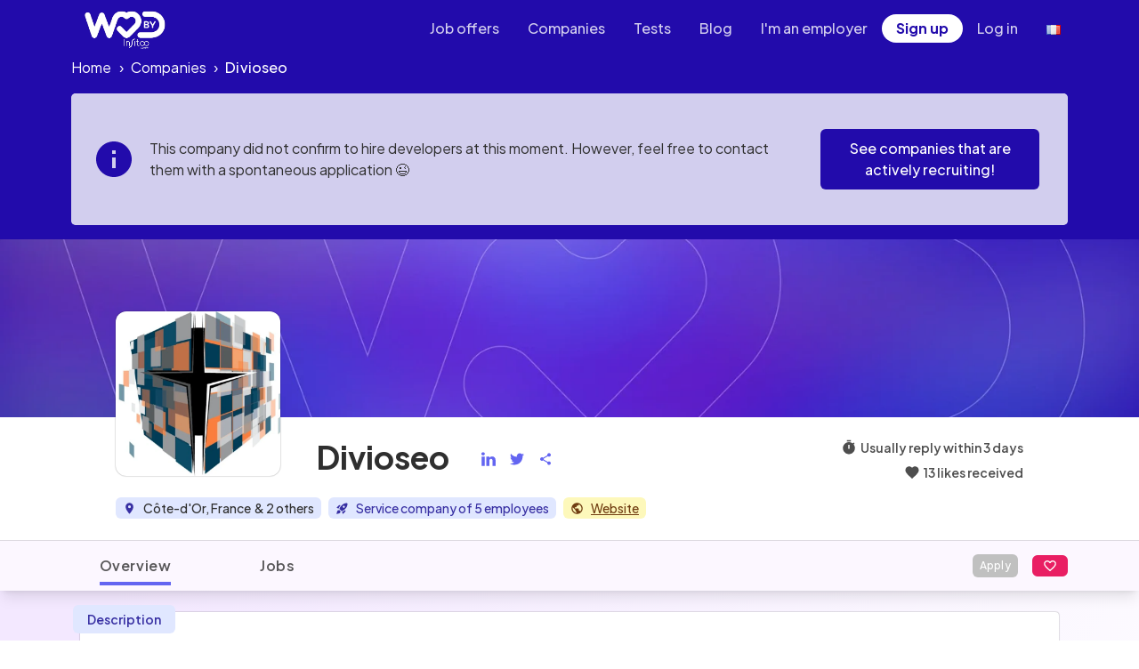

--- FILE ---
content_type: text/html; charset=utf-8
request_url: https://welovedevs.com/app/company/divioseo
body_size: 192361
content:
<!doctype html>
        <html translate="no">
			<head>
				<meta name="google-site-verification" content="bTbVuEKE2_LuzKCUu-11UM8AgPAm9Wvg3eC067MKFbc" />
				<meta charSet="UTF-8" />
				<meta name="viewport" content="width=device-width, initial-scale=1" />
				<meta name="robots" content="index,follow" />
				<meta name="googlebot" content="index,follow" />
				<meta httpEquiv="X-UA-Compatible" content="IE=edge" />


				<meta httpEquiv="X-UA-Compatible" content="IE=edge" /><title data-react-helmet="true">Developer at Divioseo - jobs and salaries | WeLoveDevs</title>
                <meta data-react-helmet="true" charset="utf-8"/><meta data-react-helmet="true" name="description" content="Developer at Divioseo : Technical stack, benefits, pictures and wages. What do developers think of Divioseo ? Ask recruiters your questions."/><meta data-react-helmet="true" property="og:url" content="https://welovedevs.com/app/company/divioseo"/><meta data-react-helmet="true" property="og:title" content="Developer at Divioseo - jobs and salaries | WeLoveDevs"/><meta data-react-helmet="true" property="og:description" content="Developer at Divioseo : Technical stack, benefits, pictures and wages. What do developers think of Divioseo ? Ask recruiters your questions."/><meta data-react-helmet="true" property="og:image" content="https://process.filestackapi.com/resize=width:700/G5EUQOhCRuyiEJV9nG3y"/><meta data-react-helmet="true" property="og:image:width" content="955"/><meta data-react-helmet="true" property="og:image:height" content="500"/><meta data-react-helmet="true" property="og:type" content="website"/><meta data-react-helmet="true" property="twitter:card" content="summary_large_image"/><meta data-react-helmet="true" property="twitter:title" content="Developer at Divioseo - jobs and salaries | WeLoveDevs"/><meta data-react-helmet="true" property="twitter:site" content="@welovedevs"/><meta data-react-helmet="true" property="twitter:description" content="Developer at Divioseo : Technical stack, benefits, pictures and wages. What do developers think of Divioseo ? Ask recruiters your questions."/><meta data-react-helmet="true" property="twitter:image" content="https://process.filestackapi.com/resize=width:700/G5EUQOhCRuyiEJV9nG3y"/><meta data-react-helmet="true" property="twitter:image:alt" content="Developer at Divioseo - jobs and salaries | WeLoveDevs"/>
                <script data-react-helmet="true" type="application/ld+json">{
  "@context": "http://schema.org",
  "@type": "Organization",
  "brand": {
    "@type": "Brand",
    "description": "Développement web, maintenance e-commerce, webperf, applis métier, 100% télétravail",
    "logo": "https://process.filestackapi.com/sicdRH3pQgOfFrb4Gc5F",
    "name": "Divioseo"
  },
  "location": {
    "@type": "City",
    "address": {
      "@type": "PostalAddress",
      "addressCountry": "FR",
      "addressRegion": "Bourgogne-Franche-Comté"
    },
    "geo": {
      "@type": "GeoCoordinates",
      "latitude": 47.5126795,
      "longitude": 4.635412
    }
  },
  "logo": "https://process.filestackapi.com/sicdRH3pQgOfFrb4Gc5F",
  "name": "Divioseo",
  "url": "https://www.divioseo.fr"
}</script><script data-react-helmet="true" type="application/ld+json">{"@context":"https://schema.org","@type":"BreadcrumbList","itemListElement":[{"@type":"ListItem","position":1,"name":"Companies","item":"https://welovedevs.com/app//companies"},{"@type":"ListItem","position":2,"name":"Divioseo"}]}</script>
                <link data-react-helmet="true" rel="alternate" hrefLang="en" href="https://welovedevs.com/app/company/divioseo"/><link data-react-helmet="true" rel="alternate" hrefLang="fr" href="https://welovedevs.com/app/fr/company/divioseo"/><link data-react-helmet="true" rel="canonical" href="https://welovedevs.com/app/company/divioseo"/><link data-react-helmet="true" rel="preload" as="image" href="https://process.filestackapi.com/resize=height:300/output=quality:80/no_metadata/auto_image/compress/rn2f19OROqPXQmRAFHHw"/>
                
                <link href="https://cdn.jsdelivr.net/npm/tailwindcss@2.2.19/dist/base.min.css" rel="stylesheet" />
                <!-- emotion-insertion-point -->
                <link href="https://cdn.jsdelivr.net/npm/@welovedevs/ui@1.4.82/src/styles/tailwind.css" rel="stylesheet" />

                <script type="text/javascript">
                ;window.NREUM||(NREUM={});NREUM.init={distributed_tracing:{enabled:true},privacy:{cookies_enabled:true},ajax:{deny_list:["bam.eu01.nr-data.net"]}};
                
                ;NREUM.loader_config={accountID:"3593722",trustKey:"3593722",agentID:"526634384",licenseKey:"NRJS-d22e19928dbbc58ecb3",applicationID:"526634384"}
                ;NREUM.info={beacon:"bam.eu01.nr-data.net",errorBeacon:"bam.eu01.nr-data.net",licenseKey:"NRJS-d22e19928dbbc58ecb3",applicationID:"526634384",sa:1}
                window.NREUM||(NREUM={}),__nr_require=function(t,e,n){function r(n){if(!e[n]){var o=e[n]={exports:{}};t[n][0].call(o.exports,function(e){var o=t[n][1][e];return r(o||e)},o,o.exports)}return e[n].exports}if("function"==typeof __nr_require)return __nr_require;for(var o=0;o<n.length;o++)r(n[o]);return r}({1:[function(t,e,n){function r(t){try{s.console&&console.log(t)}catch(e){}}var o,i=t("ee"),a=t(31),s={};try{o=localStorage.getItem("__nr_flags").split(","),console&&"function"==typeof console.log&&(s.console=!0,o.indexOf("dev")!==-1&&(s.dev=!0),o.indexOf("nr_dev")!==-1&&(s.nrDev=!0))}catch(c){}s.nrDev&&i.on("internal-error",function(t){r(t.stack)}),s.dev&&i.on("fn-err",function(t,e,n){r(n.stack)}),s.dev&&(r("NR AGENT IN DEVELOPMENT MODE"),r("flags: "+a(s,function(t,e){return t}).join(", ")))},{}],2:[function(t,e,n){function r(t,e,n,r,s){try{l?l-=1:o(s||new UncaughtException(t,e,n),!0)}catch(f){try{i("ierr",[f,c.now(),!0])}catch(d){}}return"function"==typeof u&&u.apply(this,a(arguments))}function UncaughtException(t,e,n){this.message=t||"Uncaught error with no additional information",this.sourceURL=e,this.line=n}function o(t,e){var n=e?null:c.now();i("err",[t,n])}var i=t("handle"),a=t(32),s=t("ee"),c=t("loader"),f=t("gos"),u=window.onerror,d=!1,p="nr@seenError";if(!c.disabled){var l=0;c.features.err=!0,t(1),window.onerror=r;try{throw new Error}catch(h){"stack"in h&&(t(14),t(13),"addEventListener"in window&&t(7),c.xhrWrappable&&t(15),d=!0)}s.on("fn-start",function(t,e,n){d&&(l+=1)}),s.on("fn-err",function(t,e,n){d&&!n[p]&&(f(n,p,function(){return!0}),this.thrown=!0,o(n))}),s.on("fn-end",function(){d&&!this.thrown&&l>0&&(l-=1)}),s.on("internal-error",function(t){i("ierr",[t,c.now(),!0])})}},{}],3:[function(t,e,n){var r=t("loader");r.disabled||(r.features.ins=!0)},{}],4:[function(t,e,n){function r(){U++,L=g.hash,this[u]=y.now()}function o(){U--,g.hash!==L&&i(0,!0);var t=y.now();this[h]=~~this[h]+t-this[u],this[d]=t}function i(t,e){E.emit("newURL",[""+g,e])}function a(t,e){t.on(e,function(){this[e]=y.now()})}var s="-start",c="-end",f="-body",u="fn"+s,d="fn"+c,p="cb"+s,l="cb"+c,h="jsTime",m="fetch",v="addEventListener",w=window,g=w.location,y=t("loader");if(w[v]&&y.xhrWrappable&&!y.disabled){var x=t(11),b=t(12),E=t(9),R=t(7),O=t(14),T=t(8),S=t(15),P=t(10),M=t("ee"),C=M.get("tracer"),N=t(23);t(17),y.features.spa=!0;var L,U=0;M.on(u,r),b.on(p,r),P.on(p,r),M.on(d,o),b.on(l,o),P.on(l,o),M.buffer([u,d,"xhr-resolved"]),R.buffer([u]),O.buffer(["setTimeout"+c,"clearTimeout"+s,u]),S.buffer([u,"new-xhr","send-xhr"+s]),T.buffer([m+s,m+"-done",m+f+s,m+f+c]),E.buffer(["newURL"]),x.buffer([u]),b.buffer(["propagate",p,l,"executor-err","resolve"+s]),C.buffer([u,"no-"+u]),P.buffer(["new-jsonp","cb-start","jsonp-error","jsonp-end"]),a(T,m+s),a(T,m+"-done"),a(P,"new-jsonp"),a(P,"jsonp-end"),a(P,"cb-start"),E.on("pushState-end",i),E.on("replaceState-end",i),w[v]("hashchange",i,N(!0)),w[v]("load",i,N(!0)),w[v]("popstate",function(){i(0,U>1)},N(!0))}},{}],5:[function(t,e,n){function r(){var t=new PerformanceObserver(function(t,e){var n=t.getEntries();s(v,[n])});try{t.observe({entryTypes:["resource"]})}catch(e){}}function o(t){if(s(v,[window.performance.getEntriesByType(w)]),window.performance["c"+p])try{window.performance[h](m,o,!1)}catch(t){}else try{window.performance[h]("webkit"+m,o,!1)}catch(t){}}function i(t){}if(window.performance&&window.performance.timing&&window.performance.getEntriesByType){var a=t("ee"),s=t("handle"),c=t(14),f=t(13),u=t(6),d=t(23),p="learResourceTimings",l="addEventListener",h="removeEventListener",m="resourcetimingbufferfull",v="bstResource",w="resource",g="-start",y="-end",x="fn"+g,b="fn"+y,E="bstTimer",R="pushState",O=t("loader");if(!O.disabled){O.features.stn=!0,t(9),"addEventListener"in window&&t(7);var T=NREUM.o.EV;a.on(x,function(t,e){var n=t[0];n instanceof T&&(this.bstStart=O.now())}),a.on(b,function(t,e){var n=t[0];n instanceof T&&s("bst",[n,e,this.bstStart,O.now()])}),c.on(x,function(t,e,n){this.bstStart=O.now(),this.bstType=n}),c.on(b,function(t,e){s(E,[e,this.bstStart,O.now(),this.bstType])}),f.on(x,function(){this.bstStart=O.now()}),f.on(b,function(t,e){s(E,[e,this.bstStart,O.now(),"requestAnimationFrame"])}),a.on(R+g,function(t){this.time=O.now(),this.startPath=location.pathname+location.hash}),a.on(R+y,function(t){s("bstHist",[location.pathname+location.hash,this.startPath,this.time])}),u()?(s(v,[window.performance.getEntriesByType("resource")]),r()):l in window.performance&&(window.performance["c"+p]?window.performance[l](m,o,d(!1)):window.performance[l]("webkit"+m,o,d(!1))),document[l]("scroll",i,d(!1)),document[l]("keypress",i,d(!1)),document[l]("click",i,d(!1))}}},{}],6:[function(t,e,n){e.exports=function(){return"PerformanceObserver"in window&&"function"==typeof window.PerformanceObserver}},{}],7:[function(t,e,n){function r(t){for(var e=t;e&&!e.hasOwnProperty(u);)e=Object.getPrototypeOf(e);e&&o(e)}function o(t){s.inPlace(t,[u,d],"-",i)}function i(t,e){return t[1]}var a=t("ee").get("events"),s=t("wrap-function")(a,!0),c=t("gos"),f=XMLHttpRequest,u="addEventListener",d="removeEventListener";e.exports=a,"getPrototypeOf"in Object?(r(document),r(window),r(f.prototype)):f.prototype.hasOwnProperty(u)&&(o(window),o(f.prototype)),a.on(u+"-start",function(t,e){var n=t[1];if(null!==n&&("function"==typeof n||"object"==typeof n)){var r=c(n,"nr@wrapped",function(){function t(){if("function"==typeof n.handleEvent)return n.handleEvent.apply(n,arguments)}var e={object:t,"function":n}[typeof n];return e?s(e,"fn-",null,e.name||"anonymous"):n});this.wrapped=t[1]=r}}),a.on(d+"-start",function(t){t[1]=this.wrapped||t[1]})},{}],8:[function(t,e,n){function r(t,e,n){var r=t[e];"function"==typeof r&&(t[e]=function(){var t=i(arguments),e={};o.emit(n+"before-start",[t],e);var a;e[m]&&e[m].dt&&(a=e[m].dt);var s=r.apply(this,t);return o.emit(n+"start",[t,a],s),s.then(function(t){return o.emit(n+"end",[null,t],s),t},function(t){throw o.emit(n+"end",[t],s),t})})}var o=t("ee").get("fetch"),i=t(32),a=t(31);e.exports=o;var s=window,c="fetch-",f=c+"body-",u=["arrayBuffer","blob","json","text","formData"],d=s.Request,p=s.Response,l=s.fetch,h="prototype",m="nr@context";d&&p&&l&&(a(u,function(t,e){r(d[h],e,f),r(p[h],e,f)}),r(s,"fetch",c),o.on(c+"end",function(t,e){var n=this;if(e){var r=e.headers.get("content-length");null!==r&&(n.rxSize=r),o.emit(c+"done",[null,e],n)}else o.emit(c+"done",[t],n)}))},{}],9:[function(t,e,n){var r=t("ee").get("history"),o=t("wrap-function")(r);e.exports=r;var i=window.history&&window.history.constructor&&window.history.constructor.prototype,a=window.history;i&&i.pushState&&i.replaceState&&(a=i),o.inPlace(a,["pushState","replaceState"],"-")},{}],10:[function(t,e,n){function r(t){function e(){f.emit("jsonp-end",[],l),t.removeEventListener("load",e,c(!1)),t.removeEventListener("error",n,c(!1))}function n(){f.emit("jsonp-error",[],l),f.emit("jsonp-end",[],l),t.removeEventListener("load",e,c(!1)),t.removeEventListener("error",n,c(!1))}var r=t&&"string"==typeof t.nodeName&&"script"===t.nodeName.toLowerCase();if(r){var o="function"==typeof t.addEventListener;if(o){var a=i(t.src);if(a){var d=s(a),p="function"==typeof d.parent[d.key];if(p){var l={};u.inPlace(d.parent,[d.key],"cb-",l),t.addEventListener("load",e,c(!1)),t.addEventListener("error",n,c(!1)),f.emit("new-jsonp",[t.src],l)}}}}}function o(){return"addEventListener"in window}function i(t){var e=t.match(d);return e?e[1]:null}function a(t,e){var n=t.match(l),r=n[1],o=n[3];return o?a(o,e[r]):e[r]}function s(t){var e=t.match(p);return e&&e.length>=3?{key:e[2],parent:a(e[1],window)}:{key:t,parent:window}}var c=t(23),f=t("ee").get("jsonp"),u=t("wrap-function")(f);if(e.exports=f,o()){var d=/[?&](?:callback|cb)=([^&#]+)/,p=/(.*)\.([^.]+)/,l=/^(\w+)(\.|$)(.*)$/,h=["appendChild","insertBefore","replaceChild"];Node&&Node.prototype&&Node.prototype.appendChild?u.inPlace(Node.prototype,h,"dom-"):(u.inPlace(HTMLElement.prototype,h,"dom-"),u.inPlace(HTMLHeadElement.prototype,h,"dom-"),u.inPlace(HTMLBodyElement.prototype,h,"dom-")),f.on("dom-start",function(t){r(t[0])})}},{}],11:[function(t,e,n){var r=t("ee").get("mutation"),o=t("wrap-function")(r),i=NREUM.o.MO;e.exports=r,i&&(window.MutationObserver=function(t){return this instanceof i?new i(o(t,"fn-")):i.apply(this,arguments)},MutationObserver.prototype=i.prototype)},{}],12:[function(t,e,n){function r(t){var e=i.context(),n=s(t,"executor-",e,null,!1),r=new f(n);return i.context(r).getCtx=function(){return e},r}var o=t("wrap-function"),i=t("ee").get("promise"),a=t("ee").getOrSetContext,s=o(i),c=t(31),f=NREUM.o.PR;e.exports=i,f&&(window.Promise=r,["all","race"].forEach(function(t){var e=f[t];f[t]=function(n){function r(t){return function(){i.emit("propagate",[null,!o],a,!1,!1),o=o||!t}}var o=!1;c(n,function(e,n){Promise.resolve(n).then(r("all"===t),r(!1))});var a=e.apply(f,arguments),s=f.resolve(a);return s}}),["resolve","reject"].forEach(function(t){var e=f[t];f[t]=function(t){var n=e.apply(f,arguments);return t!==n&&i.emit("propagate",[t,!0],n,!1,!1),n}}),f.prototype["catch"]=function(t){return this.then(null,t)},f.prototype=Object.create(f.prototype,{constructor:{value:r}}),c(Object.getOwnPropertyNames(f),function(t,e){try{r[e]=f[e]}catch(n){}}),o.wrapInPlace(f.prototype,"then",function(t){return function(){var e=this,n=o.argsToArray.apply(this,arguments),r=a(e);r.promise=e,n[0]=s(n[0],"cb-",r,null,!1),n[1]=s(n[1],"cb-",r,null,!1);var c=t.apply(this,n);return r.nextPromise=c,i.emit("propagate",[e,!0],c,!1,!1),c}}),i.on("executor-start",function(t){t[0]=s(t[0],"resolve-",this,null,!1),t[1]=s(t[1],"resolve-",this,null,!1)}),i.on("executor-err",function(t,e,n){t[1](n)}),i.on("cb-end",function(t,e,n){i.emit("propagate",[n,!0],this.nextPromise,!1,!1)}),i.on("propagate",function(t,e,n){this.getCtx&&!e||(this.getCtx=function(){if(t instanceof Promise)var e=i.context(t);return e&&e.getCtx?e.getCtx():this})}),r.toString=function(){return""+f})},{}],13:[function(t,e,n){var r=t("ee").get("raf"),o=t("wrap-function")(r),i="equestAnimationFrame";e.exports=r,o.inPlace(window,["r"+i,"mozR"+i,"webkitR"+i,"msR"+i],"raf-"),r.on("raf-start",function(t){t[0]=o(t[0],"fn-")})},{}],14:[function(t,e,n){function r(t,e,n){t[0]=a(t[0],"fn-",null,n)}function o(t,e,n){this.method=n,this.timerDuration=isNaN(t[1])?0:+t[1],t[0]=a(t[0],"fn-",this,n)}var i=t("ee").get("timer"),a=t("wrap-function")(i),s="setTimeout",c="setInterval",f="clearTimeout",u="-start",d="-";e.exports=i,a.inPlace(window,[s,"setImmediate"],s+d),a.inPlace(window,[c],c+d),a.inPlace(window,[f,"clearImmediate"],f+d),i.on(c+u,r),i.on(s+u,o)},{}],15:[function(t,e,n){function r(t,e){d.inPlace(e,["onreadystatechange"],"fn-",s)}function o(){var t=this,e=u.context(t);t.readyState>3&&!e.resolved&&(e.resolved=!0,u.emit("xhr-resolved",[],t)),d.inPlace(t,y,"fn-",s)}function i(t){x.push(t),m&&(E?E.then(a):w?w(a):(R=-R,O.data=R))}function a(){for(var t=0;t<x.length;t++)r([],x[t]);x.length&&(x=[])}function s(t,e){return e}function c(t,e){for(var n in t)e[n]=t[n];return e}t(7);var f=t("ee"),u=f.get("xhr"),d=t("wrap-function")(u),p=t(23),l=NREUM.o,h=l.XHR,m=l.MO,v=l.PR,w=l.SI,g="readystatechange",y=["onload","onerror","onabort","onloadstart","onloadend","onprogress","ontimeout"],x=[];e.exports=u;var b=window.XMLHttpRequest=function(t){var e=new h(t);try{u.emit("new-xhr",[e],e),e.addEventListener(g,o,p(!1))}catch(n){try{u.emit("internal-error",[n])}catch(r){}}return e};if(c(h,b),b.prototype=h.prototype,d.inPlace(b.prototype,["open","send"],"-xhr-",s),u.on("send-xhr-start",function(t,e){r(t,e),i(e)}),u.on("open-xhr-start",r),m){var E=v&&v.resolve();if(!w&&!v){var R=1,O=document.createTextNode(R);new m(a).observe(O,{characterData:!0})}}else f.on("fn-end",function(t){t[0]&&t[0].type===g||a()})},{}],16:[function(t,e,n){function r(t){if(!s(t))return null;var e=window.NREUM;if(!e.loader_config)return null;var n=(e.loader_config.accountID||"").toString()||null,r=(e.loader_config.agentID||"").toString()||null,f=(e.loader_config.trustKey||"").toString()||null;if(!n||!r)return null;var h=l.generateSpanId(),m=l.generateTraceId(),v=Date.now(),w={spanId:h,traceId:m,timestamp:v};return(t.sameOrigin||c(t)&&p())&&(w.traceContextParentHeader=o(h,m),w.traceContextStateHeader=i(h,v,n,r,f)),(t.sameOrigin&&!u()||!t.sameOrigin&&c(t)&&d())&&(w.newrelicHeader=a(h,m,v,n,r,f)),w}function o(t,e){return"00-"+e+"-"+t+"-01"}function i(t,e,n,r,o){var i=0,a="",s=1,c="",f="";return o+"@nr="+i+"-"+s+"-"+n+"-"+r+"-"+t+"-"+a+"-"+c+"-"+f+"-"+e}function a(t,e,n,r,o,i){var a="btoa"in window&&"function"==typeof window.btoa;if(!a)return null;var s={v:[0,1],d:{ty:"Browser",ac:r,ap:o,id:t,tr:e,ti:n}};return i&&r!==i&&(s.d.tk=i),btoa(JSON.stringify(s))}function s(t){return f()&&c(t)}function c(t){var e=!1,n={};if("init"in NREUM&&"distributed_tracing"in NREUM.init&&(n=NREUM.init.distributed_tracing),t.sameOrigin)e=!0;else if(n.allowed_origins instanceof Array)for(var r=0;r<n.allowed_origins.length;r++){var o=h(n.allowed_origins[r]);if(t.hostname===o.hostname&&t.protocol===o.protocol&&t.port===o.port){e=!0;break}}return e}function f(){return"init"in NREUM&&"distributed_tracing"in NREUM.init&&!!NREUM.init.distributed_tracing.enabled}function u(){return"init"in NREUM&&"distributed_tracing"in NREUM.init&&!!NREUM.init.distributed_tracing.exclude_newrelic_header}function d(){return"init"in NREUM&&"distributed_tracing"in NREUM.init&&NREUM.init.distributed_tracing.cors_use_newrelic_header!==!1}function p(){return"init"in NREUM&&"distributed_tracing"in NREUM.init&&!!NREUM.init.distributed_tracing.cors_use_tracecontext_headers}var l=t(28),h=t(18);e.exports={generateTracePayload:r,shouldGenerateTrace:s}},{}],17:[function(t,e,n){function r(t){var e=this.params,n=this.metrics;if(!this.ended){this.ended=!0;for(var r=0;r<p;r++)t.removeEventListener(d[r],this.listener,!1);return e.protocol&&"data"===e.protocol?void g("Ajax/DataUrl/Excluded"):void(e.aborted||(n.duration=a.now()-this.startTime,this.loadCaptureCalled||4!==t.readyState?null==e.status&&(e.status=0):i(this,t),n.cbTime=this.cbTime,s("xhr",[e,n,this.startTime,this.endTime,"xhr"],this)))}}function o(t,e){var n=c(e),r=t.params;r.hostname=n.hostname,r.port=n.port,r.protocol=n.protocol,r.host=n.hostname+":"+n.port,r.pathname=n.pathname,t.parsedOrigin=n,t.sameOrigin=n.sameOrigin}function i(t,e){t.params.status=e.status;var n=v(e,t.lastSize);if(n&&(t.metrics.rxSize=n),t.sameOrigin){var r=e.getResponseHeader("X-NewRelic-App-Data");r&&(t.params.cat=r.split(", ").pop())}t.loadCaptureCalled=!0}var a=t("loader");if(a.xhrWrappable&&!a.disabled){var s=t("handle"),c=t(18),f=t(16).generateTracePayload,u=t("ee"),d=["load","error","abort","timeout"],p=d.length,l=t("id"),h=t(24),m=t(22),v=t(19),w=t(23),g=t(25).recordSupportability,y=NREUM.o.REQ,x=window.XMLHttpRequest;a.features.xhr=!0,t(15),t(8),u.on("new-xhr",function(t){var e=this;e.totalCbs=0,e.called=0,e.cbTime=0,e.end=r,e.ended=!1,e.xhrGuids={},e.lastSize=null,e.loadCaptureCalled=!1,e.params=this.params||{},e.metrics=this.metrics||{},t.addEventListener("load",function(n){i(e,t)},w(!1)),h&&(h>34||h<10)||t.addEventListener("progress",function(t){e.lastSize=t.loaded},w(!1))}),u.on("open-xhr-start",function(t){this.params={method:t[0]},o(this,t[1]),this.metrics={}}),u.on("open-xhr-end",function(t,e){"loader_config"in NREUM&&"xpid"in NREUM.loader_config&&this.sameOrigin&&e.setRequestHeader("X-NewRelic-ID",NREUM.loader_config.xpid);var n=f(this.parsedOrigin);if(n){var r=!1;n.newrelicHeader&&(e.setRequestHeader("newrelic",n.newrelicHeader),r=!0),n.traceContextParentHeader&&(e.setRequestHeader("traceparent",n.traceContextParentHeader),n.traceContextStateHeader&&e.setRequestHeader("tracestate",n.traceContextStateHeader),r=!0),r&&(this.dt=n)}}),u.on("send-xhr-start",function(t,e){var n=this.metrics,r=t[0],o=this;if(n&&r){var i=m(r);i&&(n.txSize=i)}this.startTime=a.now(),this.listener=function(t){try{"abort"!==t.type||o.loadCaptureCalled||(o.params.aborted=!0),("load"!==t.type||o.called===o.totalCbs&&(o.onloadCalled||"function"!=typeof e.onload))&&o.end(e)}catch(n){try{u.emit("internal-error",[n])}catch(r){}}};for(var s=0;s<p;s++)e.addEventListener(d[s],this.listener,w(!1))}),u.on("xhr-cb-time",function(t,e,n){this.cbTime+=t,e?this.onloadCalled=!0:this.called+=1,this.called!==this.totalCbs||!this.onloadCalled&&"function"==typeof n.onload||this.end(n)}),u.on("xhr-load-added",function(t,e){var n=""+l(t)+!!e;this.xhrGuids&&!this.xhrGuids[n]&&(this.xhrGuids[n]=!0,this.totalCbs+=1)}),u.on("xhr-load-removed",function(t,e){var n=""+l(t)+!!e;this.xhrGuids&&this.xhrGuids[n]&&(delete this.xhrGuids[n],this.totalCbs-=1)}),u.on("xhr-resolved",function(){this.endTime=a.now()}),u.on("addEventListener-end",function(t,e){e instanceof x&&"load"===t[0]&&u.emit("xhr-load-added",[t[1],t[2]],e)}),u.on("removeEventListener-end",function(t,e){e instanceof x&&"load"===t[0]&&u.emit("xhr-load-removed",[t[1],t[2]],e)}),u.on("fn-start",function(t,e,n){e instanceof x&&("onload"===n&&(this.onload=!0),("load"===(t[0]&&t[0].type)||this.onload)&&(this.xhrCbStart=a.now()))}),u.on("fn-end",function(t,e){this.xhrCbStart&&u.emit("xhr-cb-time",[a.now()-this.xhrCbStart,this.onload,e],e)}),u.on("fetch-before-start",function(t){function e(t,e){var n=!1;return e.newrelicHeader&&(t.set("newrelic",e.newrelicHeader),n=!0),e.traceContextParentHeader&&(t.set("traceparent",e.traceContextParentHeader),e.traceContextStateHeader&&t.set("tracestate",e.traceContextStateHeader),n=!0),n}var n,r=t[1]||{};"string"==typeof t[0]?n=t[0]:t[0]&&t[0].url?n=t[0].url:window.URL&&t[0]&&t[0]instanceof URL&&(n=t[0].href),n&&(this.parsedOrigin=c(n),this.sameOrigin=this.parsedOrigin.sameOrigin);var o=f(this.parsedOrigin);if(o&&(o.newrelicHeader||o.traceContextParentHeader))if("string"==typeof t[0]||window.URL&&t[0]&&t[0]instanceof URL){var i={};for(var a in r)i[a]=r[a];i.headers=new Headers(r.headers||{}),e(i.headers,o)&&(this.dt=o),t.length>1?t[1]=i:t.push(i)}else t[0]&&t[0].headers&&e(t[0].headers,o)&&(this.dt=o)}),u.on("fetch-start",function(t,e){this.params={},this.metrics={},this.startTime=a.now(),this.dt=e,t.length>=1&&(this.target=t[0]),t.length>=2&&(this.opts=t[1]);var n,r=this.opts||{},i=this.target;if("string"==typeof i?n=i:"object"==typeof i&&i instanceof y?n=i.url:window.URL&&"object"==typeof i&&i instanceof URL&&(n=i.href),o(this,n),"data"!==this.params.protocol){var s=(""+(i&&i instanceof y&&i.method||r.method||"GET")).toUpperCase();this.params.method=s,this.txSize=m(r.body)||0}}),u.on("fetch-done",function(t,e){if(this.endTime=a.now(),this.params||(this.params={}),"data"===this.params.protocol)return void g("Ajax/DataUrl/Excluded");this.params.status=e?e.status:0;var n;"string"==typeof this.rxSize&&this.rxSize.length>0&&(n=+this.rxSize);var r={txSize:this.txSize,rxSize:n,duration:a.now()-this.startTime};s("xhr",[this.params,r,this.startTime,this.endTime,"fetch"],this)})}},{}],18:[function(t,e,n){var r={};e.exports=function(t){if(t in r)return r[t];if(0===(t||"").indexOf("data:"))return{protocol:"data"};var e=document.createElement("a"),n=window.location,o={};e.href=t,o.port=e.port;var i=e.href.split("://");!o.port&&i[1]&&(o.port=i[1].split("/")[0].split("@").pop().split(":")[1]),o.port&&"0"!==o.port||(o.port="https"===i[0]?"443":"80"),o.hostname=e.hostname||n.hostname,o.pathname=e.pathname,o.protocol=i[0],"/"!==o.pathname.charAt(0)&&(o.pathname="/"+o.pathname);var a=!e.protocol||":"===e.protocol||e.protocol===n.protocol,s=e.hostname===document.domain&&e.port===n.port;return o.sameOrigin=a&&(!e.hostname||s),"/"===o.pathname&&(r[t]=o),o}},{}],19:[function(t,e,n){function r(t,e){var n=t.responseType;return"json"===n&&null!==e?e:"arraybuffer"===n||"blob"===n||"json"===n?o(t.response):"text"===n||""===n||void 0===n?o(t.responseText):void 0}var o=t(22);e.exports=r},{}],20:[function(t,e,n){function r(){}function o(t,e,n,r){return function(){return u.recordSupportability("API/"+e+"/called"),i(t+e,[f.now()].concat(s(arguments)),n?null:this,r),n?void 0:this}}var i=t("handle"),a=t(31),s=t(32),c=t("ee").get("tracer"),f=t("loader"),u=t(25),d=NREUM;"undefined"==typeof window.newrelic&&(newrelic=d);var p=["setPageViewName","setCustomAttribute","setErrorHandler","finished","addToTrace","inlineHit","addRelease"],l="api-",h=l+"ixn-";a(p,function(t,e){d[e]=o(l,e,!0,"api")}),d.addPageAction=o(l,"addPageAction",!0),d.setCurrentRouteName=o(l,"routeName",!0),e.exports=newrelic,d.interaction=function(){return(new r).get()};var m=r.prototype={createTracer:function(t,e){var n={},r=this,o="function"==typeof e;return i(h+"tracer",[f.now(),t,n],r),function(){if(c.emit((o?"":"no-")+"fn-start",[f.now(),r,o],n),o)try{return e.apply(this,arguments)}catch(t){throw c.emit("fn-err",[arguments,this,t],n),t}finally{c.emit("fn-end",[f.now()],n)}}}};a("actionText,setName,setAttribute,save,ignore,onEnd,getContext,end,get".split(","),function(t,e){m[e]=o(h,e)}),newrelic.noticeError=function(t,e){"string"==typeof t&&(t=new Error(t)),u.recordSupportability("API/noticeError/called"),i("err",[t,f.now(),!1,e])}},{}],21:[function(t,e,n){function r(t){if(NREUM.init){for(var e=NREUM.init,n=t.split("."),r=0;r<n.length-1;r++)if(e=e[n[r]],"object"!=typeof e)return;return e=e[n[n.length-1]]}}e.exports={getConfiguration:r}},{}],22:[function(t,e,n){e.exports=function(t){if("string"==typeof t&&t.length)return t.length;if("object"==typeof t){if("undefined"!=typeof ArrayBuffer&&t instanceof ArrayBuffer&&t.byteLength)return t.byteLength;if("undefined"!=typeof Blob&&t instanceof Blob&&t.size)return t.size;if(!("undefined"!=typeof FormData&&t instanceof FormData))try{return JSON.stringify(t).length}catch(e){return}}}},{}],23:[function(t,e,n){var r=!1;try{var o=Object.defineProperty({},"passive",{get:function(){r=!0}});window.addEventListener("testPassive",null,o),window.removeEventListener("testPassive",null,o)}catch(i){}e.exports=function(t){return r?{passive:!0,capture:!!t}:!!t}},{}],24:[function(t,e,n){var r=0,o=navigator.userAgent.match(/Firefox[\/\s](\d+\.\d+)/);o&&(r=+o[1]),e.exports=r},{}],25:[function(t,e,n){function r(t,e){var n=[a,t,{name:t},e];return i("storeMetric",n,null,"api"),n}function o(t,e){var n=[s,t,{name:t},e];return i("storeEventMetrics",n,null,"api"),n}var i=t("handle"),a="sm",s="cm";e.exports={constants:{SUPPORTABILITY_METRIC:a,CUSTOM_METRIC:s},recordSupportability:r,recordCustom:o}},{}],26:[function(t,e,n){function r(){return s.exists&&performance.now?Math.round(performance.now()):(i=Math.max((new Date).getTime(),i))-a}function o(){return i}var i=(new Date).getTime(),a=i,s=t(33);e.exports=r,e.exports.offset=a,e.exports.getLastTimestamp=o},{}],27:[function(t,e,n){function r(t,e){var n=t.getEntries();n.forEach(function(t){"first-paint"===t.name?l("timing",["fp",Math.floor(t.startTime)]):"first-contentful-paint"===t.name&&l("timing",["fcp",Math.floor(t.startTime)])})}function o(t,e){var n=t.getEntries();if(n.length>0){var r=n[n.length-1];if(f&&f<r.startTime)return;var o=[r],i=a({});i&&o.push(i),l("lcp",o)}}function i(t){t.getEntries().forEach(function(t){t.hadRecentInput||l("cls",[t])})}function a(t){var e=navigator.connection||navigator.mozConnection||navigator.webkitConnection;if(e)return e.type&&(t["net-type"]=e.type),e.effectiveType&&(t["net-etype"]=e.effectiveType),e.rtt&&(t["net-rtt"]=e.rtt),e.downlink&&(t["net-dlink"]=e.downlink),t}function s(t){if(t instanceof w&&!y){var e=Math.round(t.timeStamp),n={type:t.type};a(n),e<=h.now()?n.fid=h.now()-e:e>h.offset&&e<=Date.now()?(e-=h.offset,n.fid=h.now()-e):e=h.now(),y=!0,l("timing",["fi",e,n])}}function c(t){"hidden"===t&&(f=h.now(),l("pageHide",[f]))}if(!("init"in NREUM&&"page_view_timing"in NREUM.init&&"enabled"in NREUM.init.page_view_timing&&NREUM.init.page_view_timing.enabled===!1)){var f,u,d,p,l=t("handle"),h=t("loader"),m=t(30),v=t(23),w=NREUM.o.EV;if("PerformanceObserver"in window&&"function"==typeof window.PerformanceObserver){u=new PerformanceObserver(r);try{u.observe({entryTypes:["paint"]})}catch(g){}d=new PerformanceObserver(o);try{d.observe({entryTypes:["largest-contentful-paint"]})}catch(g){}p=new PerformanceObserver(i);try{p.observe({type:"layout-shift",buffered:!0})}catch(g){}}if("addEventListener"in document){var y=!1,x=["click","keydown","mousedown","pointerdown","touchstart"];x.forEach(function(t){document.addEventListener(t,s,v(!1))})}m(c)}},{}],28:[function(t,e,n){function r(){function t(){return e?15&e[n++]:16*Math.random()|0}var e=null,n=0,r=window.crypto||window.msCrypto;r&&r.getRandomValues&&(e=r.getRandomValues(new Uint8Array(31)));for(var o,i="xxxxxxxx-xxxx-4xxx-yxxx-xxxxxxxxxxxx",a="",s=0;s<i.length;s++)o=i[s],"x"===o?a+=t().toString(16):"y"===o?(o=3&t()|8,a+=o.toString(16)):a+=o;return a}function o(){return a(16)}function i(){return a(32)}function a(t){function e(){return n?15&n[r++]:16*Math.random()|0}var n=null,r=0,o=window.crypto||window.msCrypto;o&&o.getRandomValues&&Uint8Array&&(n=o.getRandomValues(new Uint8Array(t)));for(var i=[],a=0;a<t;a++)i.push(e().toString(16));return i.join("")}e.exports={generateUuid:r,generateSpanId:o,generateTraceId:i}},{}],29:[function(t,e,n){function r(t,e){if(!o)return!1;if(t!==o)return!1;if(!e)return!0;if(!i)return!1;for(var n=i.split("."),r=e.split("."),a=0;a<r.length;a++)if(r[a]!==n[a])return!1;return!0}var o=null,i=null,a=/Version\/(\S+)\s+Safari/;if(navigator.userAgent){var s=navigator.userAgent,c=s.match(a);c&&s.indexOf("Chrome")===-1&&s.indexOf("Chromium")===-1&&(o="Safari",i=c[1])}e.exports={agent:o,version:i,match:r}},{}],30:[function(t,e,n){function r(t){function e(){t(s&&document[s]?document[s]:document[i]?"hidden":"visible")}"addEventListener"in document&&a&&document.addEventListener(a,e,o(!1))}var o=t(23);e.exports=r;var i,a,s;"undefined"!=typeof document.hidden?(i="hidden",a="visibilitychange",s="visibilityState"):"undefined"!=typeof document.msHidden?(i="msHidden",a="msvisibilitychange"):"undefined"!=typeof document.webkitHidden&&(i="webkitHidden",a="webkitvisibilitychange",s="webkitVisibilityState")},{}],31:[function(t,e,n){function r(t,e){var n=[],r="",i=0;for(r in t)o.call(t,r)&&(n[i]=e(r,t[r]),i+=1);return n}var o=Object.prototype.hasOwnProperty;e.exports=r},{}],32:[function(t,e,n){function r(t,e,n){e||(e=0),"undefined"==typeof n&&(n=t?t.length:0);for(var r=-1,o=n-e||0,i=Array(o<0?0:o);++r<o;)i[r]=t[e+r];return i}e.exports=r},{}],33:[function(t,e,n){e.exports={exists:"undefined"!=typeof window.performance&&window.performance.timing&&"undefined"!=typeof window.performance.timing.navigationStart}},{}],ee:[function(t,e,n){function r(){}function o(t){function e(t){return t&&t instanceof r?t:t?f(t,c,a):a()}function n(n,r,o,i,a){if(a!==!1&&(a=!0),!l.aborted||i){t&&a&&t(n,r,o);for(var s=e(o),c=m(n),f=c.length,u=0;u<f;u++)c[u].apply(s,r);var p=d[y[n]];return p&&p.push([x,n,r,s]),s}}function i(t,e){g[t]=m(t).concat(e)}function h(t,e){var n=g[t];if(n)for(var r=0;r<n.length;r++)n[r]===e&&n.splice(r,1)}function m(t){return g[t]||[]}function v(t){return p[t]=p[t]||o(n)}function w(t,e){l.aborted||u(t,function(t,n){e=e||"feature",y[n]=e,e in d||(d[e]=[])})}var g={},y={},x={on:i,addEventListener:i,removeEventListener:h,emit:n,get:v,listeners:m,context:e,buffer:w,abort:s,aborted:!1};return x}function i(t){return f(t,c,a)}function a(){return new r}function s(){(d.api||d.feature)&&(l.aborted=!0,d=l.backlog={})}var c="nr@context",f=t("gos"),u=t(31),d={},p={},l=e.exports=o();e.exports.getOrSetContext=i,l.backlog=d},{}],gos:[function(t,e,n){function r(t,e,n){if(o.call(t,e))return t[e];var r=n();if(Object.defineProperty&&Object.keys)try{return Object.defineProperty(t,e,{value:r,writable:!0,enumerable:!1}),r}catch(i){}return t[e]=r,r}var o=Object.prototype.hasOwnProperty;e.exports=r},{}],handle:[function(t,e,n){function r(t,e,n,r){o.buffer([t],r),o.emit(t,e,n)}var o=t("ee").get("handle");e.exports=r,r.ee=o},{}],id:[function(t,e,n){function r(t){var e=typeof t;return!t||"object"!==e&&"function"!==e?-1:t===window?0:a(t,i,function(){return o++})}var o=1,i="nr@id",a=t("gos");e.exports=r},{}],loader:[function(t,e,n){function r(){if(!T++){var t=O.info=NREUM.info,e=m.getElementsByTagName("script")[0];if(setTimeout(f.abort,3e4),!(t&&t.licenseKey&&t.applicationID&&e))return f.abort();c(E,function(e,n){t[e]||(t[e]=n)});var n=a();s("mark",["onload",n+O.offset],null,"api"),s("timing",["load",n]);var r=m.createElement("script");0===t.agent.indexOf("http://")||0===t.agent.indexOf("https://")?r.src=t.agent:r.src=l+"://"+t.agent,e.parentNode.insertBefore(r,e)}}function o(){"complete"===m.readyState&&i()}function i(){s("mark",["domContent",a()+O.offset],null,"api")}var a=t(26),s=t("handle"),c=t(31),f=t("ee"),u=t(29),d=t(21),p=t(23),l=d.getConfiguration("ssl")===!1?"http":"https",h=window,m=h.document,v="addEventListener",w="attachEvent",g=h.XMLHttpRequest,y=g&&g.prototype,x=!1;NREUM.o={ST:setTimeout,SI:h.setImmediate,CT:clearTimeout,XHR:g,REQ:h.Request,EV:h.Event,PR:h.Promise,MO:h.MutationObserver};var b=""+location,E={beacon:"bam.nr-data.net",errorBeacon:"bam.nr-data.net",agent:"js-agent.newrelic.com/nr-spa-1216.min.js"},R=g&&y&&y[v]&&!/CriOS/.test(navigator.userAgent),O=e.exports={offset:a.getLastTimestamp(),now:a,origin:b,features:{},xhrWrappable:R,userAgent:u,disabled:x};if(!x){t(20),t(27),m[v]?(m[v]("DOMContentLoaded",i,p(!1)),h[v]("load",r,p(!1))):(m[w]("onreadystatechange",o),h[w]("onload",r)),s("mark",["firstbyte",a.getLastTimestamp()],null,"api");var T=0}},{}],"wrap-function":[function(t,e,n){function r(t,e){function n(e,n,r,c,f){function nrWrapper(){var i,a,u,p;try{a=this,i=d(arguments),u="function"==typeof r?r(i,a):r||{}}catch(l){o([l,"",[i,a,c],u],t)}s(n+"start",[i,a,c],u,f);try{return p=e.apply(a,i)}catch(h){throw s(n+"err",[i,a,h],u,f),h}finally{s(n+"end",[i,a,p],u,f)}}return a(e)?e:(n||(n=""),nrWrapper[p]=e,i(e,nrWrapper,t),nrWrapper)}function r(t,e,r,o,i){r||(r="");var s,c,f,u="-"===r.charAt(0);for(f=0;f<e.length;f++)c=e[f],s=t[c],a(s)||(t[c]=n(s,u?c+r:r,o,c,i))}function s(n,r,i,a){if(!h||e){var s=h;h=!0;try{t.emit(n,r,i,e,a)}catch(c){o([c,n,r,i],t)}h=s}}return t||(t=u),n.inPlace=r,n.flag=p,n}function o(t,e){e||(e=u);try{e.emit("internal-error",t)}catch(n){}}function i(t,e,n){if(Object.defineProperty&&Object.keys)try{var r=Object.keys(t);return r.forEach(function(n){Object.defineProperty(e,n,{get:function(){return t[n]},set:function(e){return t[n]=e,e}})}),e}catch(i){o([i],n)}for(var a in t)l.call(t,a)&&(e[a]=t[a]);return e}function a(t){return!(t&&t instanceof Function&&t.apply&&!t[p])}function s(t,e){var n=e(t);return n[p]=t,i(t,n,u),n}function c(t,e,n){var r=t[e];t[e]=s(r,n)}function f(){for(var t=arguments.length,e=new Array(t),n=0;n<t;++n)e[n]=arguments[n];return e}var u=t("ee"),d=t(32),p="nr@original",l=Object.prototype.hasOwnProperty,h=!1;e.exports=r,e.exports.wrapFunction=s,e.exports.wrapInPlace=c,e.exports.argsToArray=f},{}]},{},["loader",2,17,5,3,4]);
                </script>


                <style data-emotion="wld o3d33y nhb8h9 3mf706 vubbuv orq8zk 1anid1y 1l4w6pd 1it66jp pq5yfx 39bbo6">.wld-o3d33y{margin:0;font-family:"Roboto","Helvetica","Arial",sans-serif;font-weight:400;font-size:1rem;line-height:1.5;letter-spacing:0.00938em;color:rgba(0, 0, 0, 0.6);}.wld-nhb8h9{display:-webkit-box;display:-webkit-flex;display:-ms-flexbox;display:flex;-webkit-box-flex-wrap:wrap;-webkit-flex-wrap:wrap;-ms-flex-wrap:wrap;flex-wrap:wrap;-webkit-align-items:center;-webkit-box-align:center;-ms-flex-align:center;align-items:center;padding:0;margin:0;list-style:none;}.wld-3mf706{display:-webkit-box;display:-webkit-flex;display:-ms-flexbox;display:flex;-webkit-user-select:none;-moz-user-select:none;-ms-user-select:none;user-select:none;margin-left:8px;margin-right:8px;}.wld-vubbuv{-webkit-user-select:none;-moz-user-select:none;-ms-user-select:none;user-select:none;width:1em;height:1em;display:inline-block;fill:currentColor;-webkit-flex-shrink:0;-ms-flex-negative:0;flex-shrink:0;-webkit-transition:fill 200ms cubic-bezier(0.4, 0, 0.2, 1) 0ms;transition:fill 200ms cubic-bezier(0.4, 0, 0.2, 1) 0ms;font-size:1.5rem;}.wld-orq8zk{overflow:hidden;min-height:48px;-webkit-overflow-scrolling:touch;display:-webkit-box;display:-webkit-flex;display:-ms-flexbox;display:flex;}@media (max-width:599.95px){.wld-orq8zk .MuiTabs-scrollButtons{display:none;}}.wld-1anid1y{position:relative;display:inline-block;-webkit-flex:1 1 auto;-ms-flex:1 1 auto;flex:1 1 auto;white-space:nowrap;overflow-x:hidden;width:100%;}.wld-1l4w6pd{display:-webkit-box;display:-webkit-flex;display:-ms-flexbox;display:flex;-webkit-box-pack:center;-ms-flex-pack:center;-webkit-justify-content:center;justify-content:center;}.wld-1it66jp{display:-webkit-inline-box;display:-webkit-inline-flex;display:-ms-inline-flexbox;display:inline-flex;-webkit-align-items:center;-webkit-box-align:center;-ms-flex-align:center;align-items:center;-webkit-box-pack:center;-ms-flex-pack:center;-webkit-justify-content:center;justify-content:center;position:relative;box-sizing:border-box;-webkit-tap-highlight-color:transparent;background-color:transparent;outline:0;border:0;margin:0;border-radius:0;padding:0;cursor:pointer;-webkit-user-select:none;-moz-user-select:none;-ms-user-select:none;user-select:none;vertical-align:middle;-moz-appearance:none;-webkit-appearance:none;-webkit-text-decoration:none;text-decoration:none;color:inherit;font-family:"Roboto","Helvetica","Arial",sans-serif;font-weight:500;font-size:0.875rem;line-height:1.25;letter-spacing:0.02857em;text-transform:uppercase;max-width:360px;min-width:90px;position:relative;min-height:48px;-webkit-flex-shrink:0;-ms-flex-negative:0;flex-shrink:0;padding:12px 16px;overflow:hidden;white-space:normal;text-align:center;-webkit-flex-direction:column;-ms-flex-direction:column;flex-direction:column;color:rgba(0, 0, 0, 0.6);}.wld-1it66jp::-moz-focus-inner{border-style:none;}.wld-1it66jp.Mui-disabled{pointer-events:none;cursor:default;}@media print{.wld-1it66jp{-webkit-print-color-adjust:exact;color-adjust:exact;}}.wld-1it66jp.Mui-selected{color:#220bab;}.wld-1it66jp.Mui-disabled{color:rgba(0, 0, 0, 0.38);}.wld-pq5yfx{position:absolute;height:2px;bottom:0;width:100%;-webkit-transition:all 300ms cubic-bezier(0.4, 0, 0.2, 1) 0ms;transition:all 300ms cubic-bezier(0.4, 0, 0.2, 1) 0ms;background-color:#220bab;}.wld-39bbo6{margin:0;-webkit-flex-shrink:0;-ms-flex-negative:0;flex-shrink:0;border-width:0;border-style:solid;border-color:rgba(0, 0, 0, 0.12);border-bottom-width:thin;}</style>

                <!-- mui-insertion-point -->
                <!-- jss-insertion-point -->
				<style>
					    #ie-eol-banner { padding : 20px; background-color: #ffe0b2; min-height : 120px; position : fixed; bottom:0; width: 100%; z-index: 2147483647; display: none; align-items: center; justify-content: center; flex-wrap: wrap; } #ie-eol-banner .texts { margin: 0 50px, display: flex; flex-direction: column; justify-content: center; } #ie-eol-banner .warning { padding : 0 15px; } #ie-eol-banner .main-text { font-size: 18px, font-weight: 700, color: #2f2f2f }, #ie-eol-banner .sub-text { fontSize: 14; color: #5f5f5f; }, #ie-eol-banner .sub-text a { color: #3f3f3f; font-weight: 700; margin-left: 4px; } #ie-eol-banner .buttons { cursor: pointer; min-width: 300px; justify-content: space-around; display: flex; flex-wrap: wrap; max-width: 100%; } #ie-eol-banner .buttons a { font-weight: 500; font-size: 14px; border-radius: 25px; padding: 5px 20px; color: white; font-family: Avenir,sans-serif; } #ie-eol-banner .buttons #know-more { background-color: #220bab; } #ie-eol-banner .buttons #know-more:hover { background-color: #6454c4; } @media all and (-ms-high-contrast: none), (-ms-high-contrast: active) { #ie-eol-banner { display: flex } }
				</style>
				<style id="materialUIServerSide">.jss42 { top: -6px; right: -6px; width: 12px; height: 12px; position: absolute; border-radius: 100px; background-color: #62bc82;}.jss1 { flex: 1; height: 100%; display: flex; overflow: hidden; max-height: 100%; flex-direction: column;}.jss2 { flex: 1; display: flex; padding: 16px; overflow: auto; flex-wrap: wrap; justify-content: center;}.jss2 > * { margin: 8px;}.jss3 { top: 0; left: 0; width: 100%; height: 100%; display: flex; z-index: 2; position: absolute; align-items: center; justify-content: center; background-color: rgba(0,0,0,.2);}.jss4 { padding: 24px 24px;}.jss5 { display: flex; align-items: center;}.jss6 { margin-top: 8px; text-align: center; margin-bottom: 0;}.jss7 { height: 20px; display: inline-flex; margin-left: 8px;}.jss8 { z-index: 10000000001 !important;}.jss9 { z-index: 10000000000 !important;}.jss10 { color: #220bab !important; text-align: center;}.jss11 { width: 100%; display: flex; justify-content: center;}@media screen and (max-width: 600px) { .jss12 { height: 100%; min-height: 100%; } .jss2 { padding: unset; padding-top: 8px; }} .jss17 *, .jss17 *:focus, .jss17 *:hover { color: inherit; } .jss18 { color: #fff !important; } .jss18 a, .jss18 .jss17 { color: inherit; } .jss19 { font-weight: 500; } .jss41 { display: flex; z-index: 2; overflow: hidden; position: relative; align-items: center; background-size: 100%; justify-content: center; background-repeat: no-repeat; background-position: center; } .jss33 { width: 100%; height: 250px; overflow: hidden; position: relative; } .jss33:before { top: 0; left: 0; width: 100%; height: 100%; content: ""; z-index: 1; position: absolute; border-radius: 4px 4px 0 0; } .jss34 { top: 0; left: 0; width: 100%; height: 100%; position: absolute; object-fit: cover; } .jss35 { right: 20px; bottom: 15px; display: flex; z-index: 2; position: absolute; font-size: 14px; align-items: center; font-weight: 600; letter-spacing: 1px; text-transform: uppercase; } .jss35:hover { cursor: pointer; } .jss36 { font-size: 14px; line-height: 14px; } .jss37 { fill: #fff !important; margin-left: 10px; } .jss38 { margin-right: 10px; } .jss39 { filter: blur(5px); transform: scale(1.1); -webkit-filter: blur(5px); }@media screen and (max-width: 1500px) { .jss33 { height: 200px; }}@media screen and (max-width: 500px) { .jss33 { height: 150px; }} .jss40 { } .jss40:before { background-color: rgba(99, 83, 196, .1); } .jss44 { fill: #220bab !important; } .jss86 { width: 100%; } .jss87 { font-size: 16px; text-align: justify; line-height: 20px; white-space: pre-wrap; } .jss87 a:hover { text-decoration: underline !important; } .jss68 { display: flex; align-items: center; } .jss69 { width: 16px; height: 16px; display: flex; align-items: center; margin-left: 8px; border-radius: 45px; justify-content: center; background-color: #6365f1; } .jss69 span { color: #fff; font-size: 10px; font-weight: 700; } .jss71 { height: 4px; display: flex; margin-top: 8px; justify-content: center; background-color: transparent; } .jss71 > span { width: 100%; max-width: 130px; background-color: #6365f1; } .jss72 { color: #6365f1; opacity: 0.8; padding: 0px 16px; font-size: 20px; min-width: 160px; font-weight: 700; text-transform: capitalize; } .jss72:focus { opacity: 1; } .jss73 { width: 100%; display: flex; justify-content: space-between; } .jss74 { color: #6365f1; } .jss75 { width: 100%; margin: auto; padding: 0px 64px; max-width: 1100px; margin-bottom: 32px; } .jss76 { color: #f05455; width: 24px; height: 24px; margin-left: 8px; } .jss77 { color: #62bc82; } .jss78 { width: 50%; } .jss79 { margin: 16px 0; }@media screen and (max-width: 768px) { .jss78 { width: 90%; }}@media screen and (max-width: 500px) { .jss80 { padding: 0px 16px; } .jss80 .MuiTab-wrapper { font-size: 16px; }} .jss45 { width: 100%; height: fit-content; display: flex; padding: 0px 72px; flex-wrap: wrap-reverse; border-top: 1px solid rgba(0, 0, 0, 0.12); align-items: center; justify-content: center; background-color: #FCF7FF; } .jss46 { top: 64px; z-index: 190; position: fixed; box-shadow: rgba(0, 0, 0, 0.3) 0px 2px 4px 0px; background-color: #FCF7FF; } .jss47 { top: 64px; padding: unset; z-index: 190; position: fixed; box-shadow: rgba(0, 0, 0, 0.3) 0px 2px 4px 0px; background-color: #FCF7FF; } .jss48 { width: fit-content; display: flex; align-items: center; } .jss49 { display: flex; flex-direction: column; } .jss50 { width: 50px; margin: 8px 16px; } .jss51 { white-space: nowrap; } .jss52 { top: 38px; height: 4px; } .jss52 > span { max-width: 80px; background-color: #6365f1; } .jss53 { color: #eef2ff; font-size: 17px; font-weight: 500; text-transform: capitalize; } .jss54 { flex: 1; margin: 0; padding: 0; min-width: fit-content; } .jss56 { justify-content: flex-start; } .jss57 { color: #2F2F2F; font-weight: 600; }@media screen and (max-width: 1023px) { .jss52 > span { background-color: #fff; } .jss53 h2 { font-size: 13px; } .jss54 { bottom: 0; height: 50px; padding: 0px 8px; z-index: 10; position: fixed; background-color: #220bab; } .jss55 { padding: 0px 0px; min-width: unset; } .jss56 { justify-content: space-evenly; } .jss57 { color: #fff; }} .jss58 { color: #eef2ff; } .jss59 svg { width: auto; height: 16px; margin-right: 8px; } .jss60 { flex-wrap: nowrap; } .jss61 { flex-direction: unset; } .jss61 > * { width: fit-content !important; } .jss62 { min-width: 100px; } .jss63 { width: fit-content; display: flex; } .jss64 { width: 1px; height: 70%; margin: 16px; background-color: rgba(0, 0, 0, 0.12); } .jss65 { max-width: unset; } .jss66 { justify-content: flex-start; } .jss67 { bottom: 70px !important; } .jss117 { width: calc(100% + 20px); margin: -10px; display: flex; flex-wrap: wrap; justify-content: center; } .jss118 { width: 100%; display: flex; flex-wrap: wrap; max-width: 50%; justify-content: flex-end; } .jss118 > div { justify-content: flex-end; } .jss119 { max-width: 25% !important; } .jss120 > div { justify-content: center; } .jss121 { width: 100%; display: flex; flex-wrap: wrap; max-width: 50%; justify-content: flex-start; } .jss121 > div { justify-content: flex-start; } .jss122 { width: calc(50% - 16px); margin: 8px; display: flex; flex-grow: 3; justify-content: center; }@media all and (max-width: 700px) { .jss118 { max-width: 100%; } .jss118 > div { justify-content: center; } .jss121 { display: none; }}@media all and (max-width: 1325px) { .jss122 { margin: 7px; }}@media all and (max-width: 1300px) { .jss122 { margin: 5px; }}@media all and (max-width: 1280px) { .jss122 { margin: 2px; }}@media all and (max-width: 1255px) { .jss122 { margin: 10px; }} .jss137 { color: rgba(255,255,255,0.75); display: flex; font-size: 40px; align-items: center; font-weight: bold; align-content: center; border-radius: 5px; flex-direction: column; text-transform: lowercase; justify-content: center; } .jss139 { width: 100%; height: 100%; object-fit: cover; } .jss140 { top: 0; left: 0; width: 100%; height: 100%; content: ''; z-index: 2; position: absolute; border-radius: 0px 0px 5px 5px; background-size: cover !important; background-image: url(https://process.filestackapi.com/resize=width:600,height:400/auto_image/Sx5qITAZREGJG20r0V8g); } .jss141 { width: 65px; height: 65px; position: relative; border-radius: 5px; background-color: #fff; background-repeat: no-repeat; background-position: center; } .jss142 { background-size: 100%; } .jss143 { background-size: 100%; } .jss144 { background-size: 100%; } .jss145 { background-size: 100%; } .jss123 { width: 300px; height: 200px; max-width: 300px; } .jss124 { top: 0; left: 0; width: 100%; height: 100%; z-index: 2; position: absolute; background-color: #000; } .jss125 { top: 20px; left: 20px; color: #fff; padding: 8px 12px; z-index: 1; position: absolute; font-size: 10px; border-radius: 100px; text-transform: uppercase; background-color: rgba(0, 0, 0, .4); } .jss125 > span { font-weight: 700; margin-left: 5px; } .jss126 { top: 0; left: 0; width: 100%; height: 100%; display: flex; padding: 10px; z-index: 0; position: absolute; object-fit: cover; text-align: center; align-items: center; } .jss126 > div.stub-content { display: -webkit-box; overflow: hidden; max-width: 100%; word-wrap: break-word; max-height: calc(50px * 2); line-height: 50px; text-overflow: ellipsis; padding-bottom: 40px; -webkit-box-orient: vertical; -webkit-line-clamp: 2; } .jss127 { top: 0; left: 0; width: 100%; height: 100%; position: absolute; } .jss128 { left: 20px; bottom: 20px; z-index: 4; position: absolute; } .jss129 { left: 20px; width: calc(100% - 20px * 2); bottom: 20px; height: 65px; display: flex; z-index: 4; position: absolute; flex-wrap: wrap; align-items: center; } .jss130 { width: 55px; height: 55px; margin-right: 20px; } .jss131 { width: calc(100% - (85px + 20px)); } .jss131 > * { width: 100%; } .jss132 { color: #fff; display: -webkit-box; overflow: hidden; font-size: 16px; word-wrap: break-word; font-weight: 700; line-height: 24px; text-overflow: ellipsis; -webkit-box-orient: vertical; -webkit-line-clamp: 2; } .jss133 { color: #191919; display: flex; padding: 4px 8px; font-size: 10px; min-height: 24px; align-items: center; line-height: 16px; border-radius: 5px; text-transform: uppercase; background-color: white; } .jss134 { font-size: 16px; } .jss135 { top: 52px; right: 18px; display: flex; z-index: 10; position: absolute; justify-content: flex-start; }@media screen and (max-width: 414px) { .jss136 { width: 290px; }} .jss146 { width: 100%; display: flex; animation: fade-in .5s ease; flex-wrap: wrap; margin-top: 8px; align-items: center; justify-content: center; } .jss147 { width: 100%; margin: 16px 0px; } .jss148 { z-index: 1; overflow: hidden; border-radius: 5px; backface-visibility: hidden; } .jss149 { width: 100%; max-width: 300px; min-width: 250px; } .jss116 { width: 100%; display: flex; padding: 16px 0px; align-items: center; justify-content: space-between; } .jss111 { width: 100%; max-width: 300px; min-width: 250px; } .jss112 { width: 100%; display: flex; animation: fade-in .5s ease; flex-wrap: wrap; margin-top: 16px; align-items: center; } .jss113 { width: 100%; } .jss114 { width: 100%; padding: 16px 0px; } .jss115 { justify-content: center; } .jss20 { width: 100%; display: flex; align-items: center; flex-direction: column; } .jss21 { width: 90%; height: 100%; max-width: 1100px; margin-bottom: 32px; } .jss22 { width: 100%; display: flex; padding: 48px 0px 16px; justify-content: center; } .jss23 { width: 50%; } .jss24 { overflow: auto; } .jss24::-webkit-scrollbar-track { border: 0; } .jss24::-webkit-scrollbar { width: 5px; } .jss24::-webkit-scrollbar-thumb { background-color: #c0c0c0; } .jss25 > div { margin-bottom: 24px; } .jss26 { display: flex; align-items: flex-start; } .jss27 { width: calc(33% - 10px); } .jss27 > div { margin-bottom: 24px; } .jss28 { flex: 1; width: 1px; max-width: 70%; margin-left: 24px; } .jss28 > div { margin-bottom: 24px; } .jss29 { height: 100%; margin: 0px -8px; display: flex; }@media all and (max-width: 768px) { .jss26 { display: flex; flex-direction: column-reverse; } .jss27 { width: 100%; } .jss27 > div { margin-bottom: 24px; } .jss28 { width: 100%; max-width: unset; margin-left: unset; } .jss28 > div { margin-bottom: 24px; }}@media all and (max-width: 980px) { .jss29 { height: 100%; margin: 0; display: flex; flex-direction: column; }} .jss30 { margin-top: 24px; } .jss31 { margin-top: 24px; } .jss32 { margin-bottom: 24px; } .jss14 { } .jss14 > * { z-index: 1; } .jss14::after { top: 0; left: 0; width: 100%; height: 100%; content: ''; z-index: 0; position: absolute; background-image: linear-gradient(to left bottom, #4a37ba, #412eb6, #3824b3, #2e19af, #220bab); transform-origin: top left; } .jss97 { width: 100% !important; cursor: pointer; height: 100%; padding: 0px !important; overflow: hidden; position: relative; background-color: transparent; } .jss100 { top: 0; left: 0; width: 100%; height: 100%; z-index: 1; position: absolute; object-fit: cover; background-color: rgba(0,0,0,0); } .jss101 { top: 0; left: 0; width: 100%; height: 100%; z-index: 1; position: absolute; object-fit: cover; background-color: rgba(0,0,0,0); } .jss109 { padding: 0px !important; position: relative; max-height: 291.2px; } .jss109 .lazyload-wrapper { width: 100%; height: 100%; } .jss110 { left: 16px; } .jss102 { width: auto !important; display: flex; overflow-y: hidden; padding-left: 4px; padding-right: 16px; flex-direction: column; } .jss103 { width: 100%; height: 100%; display: flex; overflow: hidden; } .jss104 { display: flex; padding: 16px; justify-content: center; } .jss105 { margin-top: 16px; } .jss105 svg { color: #220bab; } .jss106 { height: 100%; display: flex; padding: 24px; align-items: center; flex-direction: column; justify-content: center; } .jss107 { font-size: 14px; } .jss108 { width: 100%; overflow-y: auto; } .jss108::-webkit-scrollbar-track { border: 0; border-radius: 2px; background-color: #E9E9E9; } .jss108::-webkit-scrollbar { width: 5px; } .jss108::-webkit-scrollbar-thumb { border-radius: 2px; background-color: #c0c0c0; }@media all and (max-width: 768px) { .jss102 { width: 100% !important; margin: 0 !important; margin-bottom: 20px !important; }} .jss89 { gap: 24px; width: 100%; display: grid; grid-template-rows: repeat(auto-fit, 320px); grid-template-columns: repeat(6, 1fr); } .jss90 { width: 100% !important; height: 100%; grid-row: span 1; border-radius: 8px; } .jss90 > div { width: 100%; height: 100%; } .jss91 { width: 100% !important; height: 100%; grid-row: span 1; grid-column: span 2; border-radius: 8px; } .jss91 > div { width: 100%; height: 100%; } .jss92 { width: 100% !important; height: 100%; grid-row: span 1; grid-column: span 4; border-radius: 8px; } .jss92 > div { width: 100%; height: 100%; } .jss93 { width: 100% !important; height: 100%; grid-row: span 1; grid-column: span 6; border-radius: 8px; } .jss93 > div { width: 100%; height: 100%; } .jss94 { position: relative; } .jss95 { top: 16px; left: 16px; padding: 8px; z-index: 10; position: absolute; border-radius: 100px; } .jss96 { color: #220bab; }@media screen and (max-width: 768px) { .jss89 { gap: unset; display: flex; flex-direction: column; } .jss89 > div { margin: 12px 0px; }} .jss81 { grid-template-rows: 200px 200px repeat(auto-fit, 291.2px); grid-template-columns: repeat(6, 1fr); } .jss81 > div { height: 291.2px; } .jss82 { height: 100% !important; grid-row: span 1; grid-column: span 3; } .jss83 { width: 100%; height: 100% !important; grid-row: 2 / span 1; grid-column: span 3; } .jss84 { height: 100% !important; grid-row: span 2; grid-column: span 3; } .jss85 { margin-top: 32px; }@media all and (max-width: 768px) { .jss84 { height: 291.2px !important; }}</style>
				<style id="server-side-styles">
					.w3d3 { width: 100%; animation: fade-in-translate 1.5s ease; max-width: 600px;}.w3d4 { width: 100%; height: 100vh; display: flex; padding: 0 10px; animation: fade-in .6s; min-height: calc(100vh - 63px); align-items: center; will-change: opacity; justify-content: center; background-color: #efefef;}.w3d5 { padding: 20px 15px 20px;}.w3d6 { display: flex; justify-content: flex-end;}.w3d7 { width: 100%; margin: 10px 0; display: flex; padding: 0 15px; flex-wrap: wrap; align-items: center; justify-content: center;}.w3d7 > * { width: calc(100% / 2 - 5px); margin: 10px;}.w3d7 > a > * { width: 100%;}.w3d8 { flex: 1; width: 100%; margin: 0; min-width: 250px;}.w3d9 { flex: 1; min-width: 250px;}.w3d10 { fill: #FFF !important; margin: 3px 10px 5px 0;}@media screen and (max-width: 600px) { .w3d8 { margin: 10px 0; }} .w3d25 { margin-top: 20px; } .w3d1 { width: 100%; overflow: hidden; min-height: 100vh; background-color: #FCFCFC; } .w3d2 { box-shadow: 0 5px 17px 0 rgba(0,0,0,.10); font-family: Plus Jakarta Sans !important; border-color: #E8E8E8; background-color: white; } .w3d11 { width: 100%; position: relative; } .w3d12 { top: 80px; left: 70px; z-index: 1; position: absolute; } .w3d13 { color: #fff; width: 100%; position: relative; text-shadow: 0 20px 67px rgba(0,0,0,.3); flex-direction: column; background-size: cover; background-repeat: no-repeat; background-position: center; }@media screen and (max-width: 700px) { .w3d12 { left: 40px; }}@media screen and (max-width: 414px) { .w3d12 { left: 25px; }} .w3d14 { font-weight: 500; } .w3d15 { margin-left: 20px; } .w3d16 { display: flex; align-items: center; } .w3d17 { width: 1px; height: 50px; margin: 0 25px; min-width: 1px; background-color: rgba(0, 0, 0, .15); } .w3d18 { display: flex; font-size: 18px; margin-right: 5px; } .w3d19 { display: flex; max-width: 300px; min-width: 265px; flex-direction: column; } .w3d20 { padding: 16px; } .w3d21 { display: flex; align-items: center; } .w3d22 { width: 100%%; border-radius: 5px; margin-bottom: 16px; background-color: white; } .w3d23 { width: 100%; } .w3d24 { min-width: 150px; margin-left: 30px; }@media screen and (max-width: 950px) { .w3d16 { align-items: flex-start; flex-direction: column; justify-content: center; } .w3d17 { width: 50px; height: 1px; margin: 25px 0; min-width: 1px; }}@media screen and (max-width: 700px) { .w3d22 { width: 95%; } .w3d21 { flex-wrap: wrap; } .w3d24 { margin: 15px 0 0 0; }}
				</style>
				<link data-chunk="company-company_profile-tabs-main-main_tab_content" rel="preload" as="style" href="/app/7479.83aec60adf0e99138b58.css">
<link data-chunk="main" rel="preload" as="style" href="/app/main-f316bf51.b8e8797198835bf17435.css">
<link data-chunk="main" rel="preload" as="style" href="/app/9518.4b27f0a53ad65aa0bd0d.css">
<link data-chunk="main" rel="preload" as="script" href="/app/scripts/4103.8de63f7839a276fb6ab3.js">
<link data-chunk="main" rel="preload" as="script" href="/app/scripts/6637.4feaef221f88754abee4.js">
<link data-chunk="main" rel="preload" as="script" href="/app/scripts/3416.cc2182c846a508788806.js">
<link data-chunk="main" rel="preload" as="script" href="/app/scripts/2477.b99df9607801d3c8255a.js">
<link data-chunk="main" rel="preload" as="script" href="/app/scripts/5765.f11e2de8bd4586b567b1.js">
<link data-chunk="main" rel="preload" as="script" href="/app/scripts/5123.08812f11f0b917379c6b.js">
<link data-chunk="main" rel="preload" as="script" href="/app/scripts/4471.cb6e036245b2f66d39ac.js">
<link data-chunk="main" rel="preload" as="script" href="/app/scripts/4437.955f61e0e1512903499c.js">
<link data-chunk="main" rel="preload" as="script" href="/app/scripts/8026.133fdc960a849454eaca.js">
<link data-chunk="main" rel="preload" as="script" href="/app/scripts/2092.663b176422e9f62bc4c9.js">
<link data-chunk="main" rel="preload" as="script" href="/app/scripts/3772.2ed82b2449ec59bbb1fd.js">
<link data-chunk="main" rel="preload" as="script" href="/app/scripts/900.e4323b538f793b49412d.js">
<link data-chunk="main" rel="preload" as="script" href="/app/scripts/5702.ecc8534fb392a45cff6f.js">
<link data-chunk="main" rel="preload" as="script" href="/app/scripts/6790.a65f1aeddb9d0a08581d.js">
<link data-chunk="main" rel="preload" as="script" href="/app/scripts/4238.b6779ec2749319a4f043.js">
<link data-chunk="main" rel="preload" as="script" href="/app/scripts/7176.46966b92d28645710f35.js">
<link data-chunk="main" rel="preload" as="script" href="/app/scripts/7564.6a8da03e6cc7327294d1.js">
<link data-chunk="main" rel="preload" as="script" href="/app/scripts/9764.680cb8bbef5c2e8fe788.js">
<link data-chunk="main" rel="preload" as="script" href="/app/scripts/1466.772e6c7fd72e05b3d3b7.js">
<link data-chunk="main" rel="preload" as="script" href="/app/scripts/970.0b09a5e447fbeaefefdb.js">
<link data-chunk="main" rel="preload" as="script" href="/app/scripts/6886.4868fa6bcd129acdf59f.js">
<link data-chunk="main" rel="preload" as="script" href="/app/scripts/1893.514bbfb0d9f2ad4256e4.js">
<link data-chunk="main" rel="preload" as="script" href="/app/scripts/8509.7721a5f9530a96b0d820.js">
<link data-chunk="main" rel="preload" as="script" href="/app/scripts/2641.e5ea12cd60d51325d922.js">
<link data-chunk="main" rel="preload" as="script" href="/app/scripts/5776.b6ec17eac265beca256a.js">
<link data-chunk="main" rel="preload" as="script" href="/app/scripts/388.ba46b989325888e9430f.js">
<link data-chunk="main" rel="preload" as="script" href="/app/scripts/4924.97c4d474aee16cb4a8d5.js">
<link data-chunk="main" rel="preload" as="script" href="/app/scripts/1296.f86a7a8ae36ba652650a.js">
<link data-chunk="main" rel="preload" as="script" href="/app/scripts/275.6206c73e03b5b9efa70d.js">
<link data-chunk="main" rel="preload" as="script" href="/app/scripts/4295.0dc547aa372b832e8d76.js">
<link data-chunk="main" rel="preload" as="script" href="/app/scripts/7776.80a81a7610a5d354ed07.js">
<link data-chunk="main" rel="preload" as="script" href="/app/scripts/6067.7ff467274fc8e55eda4b.js">
<link data-chunk="main" rel="preload" as="script" href="/app/scripts/5981.a1e26637b6b163a014ce.js">
<link data-chunk="main" rel="preload" as="script" href="/app/scripts/2402.900d4a98ebd5d1edf26e.js">
<link data-chunk="main" rel="preload" as="script" href="/app/scripts/3672.7c3353d81a463c2479d2.js">
<link data-chunk="main" rel="preload" as="script" href="/app/scripts/3961.bf1b5fa97ce506d20351.js">
<link data-chunk="main" rel="preload" as="script" href="/app/scripts/2408.60ced523918e161abf8c.js">
<link data-chunk="main" rel="preload" as="script" href="/app/scripts/5619.50932ca644441c05ba1b.js">
<link data-chunk="main" rel="preload" as="script" href="/app/scripts/827.d7af92f65936d897f895.js">
<link data-chunk="main" rel="preload" as="script" href="/app/scripts/7592.174b0f9592b110e61c03.js">
<link data-chunk="main" rel="preload" as="script" href="/app/scripts/2244.d0172507d396fc651248.js">
<link data-chunk="main" rel="preload" as="script" href="/app/scripts/4645.3bbd0f141176deccef3d.js">
<link data-chunk="main" rel="preload" as="script" href="/app/scripts/9198.f4aad393ffaa498928e2.js">
<link data-chunk="main" rel="preload" as="script" href="/app/scripts/3182.5e332eb52605be286875.js">
<link data-chunk="main" rel="preload" as="script" href="/app/scripts/8413.e7cae29c669e39af5edc.js">
<link data-chunk="main" rel="preload" as="script" href="/app/scripts/3623.b3355448ee7fc6fc8d9e.js">
<link data-chunk="main" rel="preload" as="script" href="/app/scripts/7916.b7ba22f49710fa1386a0.js">
<link data-chunk="main" rel="preload" as="script" href="/app/scripts/7923.c256ce1ada46d65cebc3.js">
<link data-chunk="main" rel="preload" as="script" href="/app/scripts/3317.ff13e7eaf32a7f3e2293.js">
<link data-chunk="main" rel="preload" as="script" href="/app/scripts/9890.e86874eb6fb299cbeede.js">
<link data-chunk="main" rel="preload" as="script" href="/app/scripts/5482.3109632ff5632007489d.js">
<link data-chunk="main" rel="preload" as="script" href="/app/scripts/5104.39b28245cb4e977a2fdc.js">
<link data-chunk="main" rel="preload" as="script" href="/app/scripts/1858.59c21ee946f845298af3.js">
<link data-chunk="main" rel="preload" as="script" href="/app/scripts/2543.7ffd0ad6a5e33c12b25e.js">
<link data-chunk="main" rel="preload" as="script" href="/app/scripts/8289.08e64c6e5c2d10a54d06.js">
<link data-chunk="main" rel="preload" as="script" href="/app/scripts/6393.e18be370f028a5a1d298.js">
<link data-chunk="main" rel="preload" as="script" href="/app/scripts/7227.25660263240a6148a6e4.js">
<link data-chunk="main" rel="preload" as="script" href="/app/scripts/4579.e2f5d475a439819ea7f2.js">
<link data-chunk="main" rel="preload" as="script" href="/app/scripts/6137.3bf8135cc834956d7e42.js">
<link data-chunk="main" rel="preload" as="script" href="/app/scripts/6268.0a72f4d3fdccfd313b76.js">
<link data-chunk="main" rel="preload" as="script" href="/app/scripts/5994.890573570a60d0470e0b.js">
<link data-chunk="main" rel="preload" as="script" href="/app/scripts/3780.9e71c25bdd872fa0f36f.js">
<link data-chunk="main" rel="preload" as="script" href="/app/scripts/9708.421093f0837735198c7f.js">
<link data-chunk="main" rel="preload" as="script" href="/app/scripts/804.58c77ea31e39ddf6913c.js">
<link data-chunk="main" rel="preload" as="script" href="/app/scripts/3582.868edf3d0e10fee5bd92.js">
<link data-chunk="main" rel="preload" as="script" href="/app/scripts/9185.98182e68be742be0a733.js">
<link data-chunk="main" rel="preload" as="script" href="/app/scripts/5719.ce90df983a910d9977ff.js">
<link data-chunk="main" rel="preload" as="script" href="/app/scripts/6967.7792b7fee6b5244c6875.js">
<link data-chunk="main" rel="preload" as="script" href="/app/scripts/6595.ce4565eded41eb4664fd.js">
<link data-chunk="main" rel="preload" as="script" href="/app/scripts/1386.342907fef696d0d863af.js">
<link data-chunk="main" rel="preload" as="script" href="/app/scripts/8138.5c30f783bad92b8b559d.js">
<link data-chunk="main" rel="preload" as="script" href="/app/scripts/2186.1b88e0433a0393d3e7ce.js">
<link data-chunk="main" rel="preload" as="script" href="/app/scripts/158.c89d63a88f2c73d94845.js">
<link data-chunk="main" rel="preload" as="script" href="/app/scripts/3556.77389719cc30429d5408.js">
<link data-chunk="main" rel="preload" as="script" href="/app/scripts/3019.a7651fd16d4d8707acc1.js">
<link data-chunk="main" rel="preload" as="script" href="/app/scripts/912.ca81a6c2f6d7d2a056b4.js">
<link data-chunk="main" rel="preload" as="script" href="/app/scripts/5142.d9b6881fdfb3178bb0ac.js">
<link data-chunk="main" rel="preload" as="script" href="/app/scripts/6102.635f623d5776500c9e22.js">
<link data-chunk="main" rel="preload" as="script" href="/app/scripts/8528.bf575acae55d04595c09.js">
<link data-chunk="main" rel="preload" as="script" href="/app/scripts/2415.ae165ddac7899493ed7f.js">
<link data-chunk="main" rel="preload" as="script" href="/app/scripts/1420.5155b267347fbdf1e70a.js">
<link data-chunk="main" rel="preload" as="script" href="/app/scripts/6550.3bf932e7dba23f1e93a6.js">
<link data-chunk="main" rel="preload" as="script" href="/app/scripts/7208.7b1655774fcf1f83d27a.js">
<link data-chunk="main" rel="preload" as="script" href="/app/scripts/304.93a66533e37d65cd6589.js">
<link data-chunk="main" rel="preload" as="script" href="/app/scripts/6937.04104dde21e61da4f9a3.js">
<link data-chunk="main" rel="preload" as="script" href="/app/scripts/3147.0326d0390dc0d66e84d7.js">
<link data-chunk="main" rel="preload" as="script" href="/app/scripts/2818.a31be48f84d28f5d6a82.js">
<link data-chunk="main" rel="preload" as="script" href="/app/scripts/9518.50e542d3d10c67bb6648.js">
<link data-chunk="main" rel="preload" as="script" href="/app/scripts/3382.f6590378e8b18addbd34.js">
<link data-chunk="main" rel="preload" as="script" href="/app/scripts/8052.df343bdae94131350994.js">
<link data-chunk="main" rel="preload" as="script" href="/app/scripts/3706.d4c9ff3f2d2fa48d8deb.js">
<link data-chunk="main" rel="preload" as="script" href="/app/scripts/6197.c147a48975ec66a7bb13.js">
<link data-chunk="main" rel="preload" as="script" href="/app/scripts/144.3289c57fc604cae4d046.js">
<link data-chunk="main" rel="preload" as="script" href="/app/scripts/9578.e8a68dab077933104293.js">
<link data-chunk="main" rel="preload" as="script" href="/app/scripts/5738.3905e3a20756044640f1.js">
<link data-chunk="main" rel="preload" as="script" href="/app/scripts/8325.df537db9ad2c727a05cb.js">
<link data-chunk="main" rel="preload" as="script" href="/app/scripts/main-43dd7041.1415954f048649170c4b.js">
<link data-chunk="main" rel="preload" as="script" href="/app/scripts/main-8231d657.2e099f3b27e224af4cb7.js">
<link data-chunk="main" rel="preload" as="script" href="/app/scripts/main-a78d4b9d.032183aaeb252d986023.js">
<link data-chunk="main" rel="preload" as="script" href="/app/scripts/main-9f4db315.60069bb851fc66c76985.js">
<link data-chunk="main" rel="preload" as="script" href="/app/scripts/main-c32b6dc2.dec9322f60a3316686be.js">
<link data-chunk="main" rel="preload" as="script" href="/app/scripts/main-d43c4f9c.78b73800aed27b6bafa3.js">
<link data-chunk="main" rel="preload" as="script" href="/app/scripts/main-911a6e01.1c1e20ed405f42736ce3.js">
<link data-chunk="main" rel="preload" as="script" href="/app/scripts/main-ff4230e2.ef170d6f571b9b455ba0.js">
<link data-chunk="main" rel="preload" as="script" href="/app/scripts/main-3e125935.d3c274c03922250f3430.js">
<link data-chunk="main" rel="preload" as="script" href="/app/scripts/main-dff6ba5e.d5f42e9622a92aa7fe12.js">
<link data-chunk="main" rel="preload" as="script" href="/app/scripts/main-e019dbda.da104e7339672444f401.js">
<link data-chunk="main" rel="preload" as="script" href="/app/scripts/main-e6266db0.69a099256723d1c2bacd.js">
<link data-chunk="main" rel="preload" as="script" href="/app/scripts/main-73aa4e9a.16a7230ecdfbf9162fd8.js">
<link data-chunk="main" rel="preload" as="script" href="/app/scripts/main-f316bf51.4dcbea11a283e15beab8.js">
<link data-chunk="smallviews-header-nav_bar" rel="preload" as="script" href="/app/scripts/2260.a3aa5039a0c9873af12a.js">
<link data-chunk="smallviews-header-nav_bar" rel="preload" as="script" href="/app/scripts/smallviews-header-nav_bar.7131d38443d6760f9bd9.js">
<link data-chunk="header" rel="preload" as="script" href="/app/scripts/634.bf7c80f09da3c954e889.js">
<link data-chunk="header" rel="preload" as="script" href="/app/scripts/3717.2f4f2f8eb97eea6c7016.js">
<link data-chunk="header" rel="preload" as="script" href="/app/scripts/8843.451c1cc825c6e9c4c460.js">
<link data-chunk="header" rel="preload" as="script" href="/app/scripts/header.2cabaa1167053edb6ec1.js">
<link data-chunk="company-company_profile-company_profile" rel="preload" as="script" href="/app/scripts/8123.6404f84700f774360aa8.js">
<link data-chunk="company-company_profile-company_profile" rel="preload" as="script" href="/app/scripts/8042.6f5c7204b95bb4911fc5.js">
<link data-chunk="company-company_profile-company_profile" rel="preload" as="script" href="/app/scripts/2387.f20773ec23cd915e33e4.js">
<link data-chunk="company-company_profile-company_profile" rel="preload" as="script" href="/app/scripts/1232.8c90c9b0ad358317700f.js">
<link data-chunk="company-company_profile-company_profile" rel="preload" as="script" href="/app/scripts/9772.c3d17d6ade6c2bb87ae7.js">
<link data-chunk="company-company_profile-company_profile" rel="preload" as="script" href="/app/scripts/9301.ed33ce299d633656c0b1.js">
<link data-chunk="company-company_profile-company_profile" rel="preload" as="script" href="/app/scripts/9191.156b5d2f3b2fb7e776a6.js">
<link data-chunk="company-company_profile-company_profile" rel="preload" as="script" href="/app/scripts/3797.04ef6260c4eab9af14ce.js">
<link data-chunk="company-company_profile-company_profile" rel="preload" as="script" href="/app/scripts/4026.a5e6360787bfe042c6b2.js">
<link data-chunk="company-company_profile-company_profile" rel="preload" as="script" href="/app/scripts/company-company_profile-company_profile.a279d3fb509693e5c882.js">
<link data-chunk="company-company_profile-tabs-main-main_tab_content" rel="preload" as="script" href="/app/scripts/4589.57f2a5ce6b7b21817896.js">
<link data-chunk="company-company_profile-tabs-main-main_tab_content" rel="preload" as="script" href="/app/scripts/5580.a546f500f1a7de864aa7.js">
<link data-chunk="company-company_profile-tabs-main-main_tab_content" rel="preload" as="script" href="/app/scripts/6392.8097a71936e500eb3c6d.js">
<link data-chunk="company-company_profile-tabs-main-main_tab_content" rel="preload" as="script" href="/app/scripts/8245.9464e85a2a1811561f15.js">
<link data-chunk="company-company_profile-tabs-main-main_tab_content" rel="preload" as="script" href="/app/scripts/9216.fe6dd7cfcf280d130550.js">
<link data-chunk="company-company_profile-tabs-main-main_tab_content" rel="preload" as="script" href="/app/scripts/991.323a587a29b8dfa2a91f.js">
<link data-chunk="company-company_profile-tabs-main-main_tab_content" rel="preload" as="script" href="/app/scripts/9828.7f1376c685eb2260b20e.js">
<link data-chunk="company-company_profile-tabs-main-main_tab_content" rel="preload" as="script" href="/app/scripts/5801.8400bc113c30b4437f52.js">
<link data-chunk="company-company_profile-tabs-main-main_tab_content" rel="preload" as="script" href="/app/scripts/company-company_profile-tabs-main-main_tab_content.686db12687f30a9cb72e.js">
<link data-chunk="smallviews-footer-footer" rel="preload" as="script" href="/app/scripts/smallviews-footer-footer.4e42a6be7eb2bf54fac8.js">

                
            <link rel="apple-touch-icon" sizes="180x180" href="/apple-touch-icon.png" />
        <link rel="icon" type="image/svg+xml" sizes="any" href="/icon.svg?V=2" />
        <link rel="icon" type="image/svg+xml" sizes="any" href="/icon.svg?V=2" />
        <link rel="manifest" href="/site.webmanifest" />
        <link rel="mask-icon" href="/safari-pinned-tab.svg" color="#5bbad5" />
        <meta name="msapplication-TileColor" content="#2d89ef" />
        <meta name="theme-color" content="#ffffff" />

				<link data-chunk="main" rel="stylesheet" href="/app/9518.4b27f0a53ad65aa0bd0d.css">
<link data-chunk="main" rel="stylesheet" href="/app/main-f316bf51.b8e8797198835bf17435.css">
<link data-chunk="company-company_profile-tabs-main-main_tab_content" rel="stylesheet" href="/app/7479.83aec60adf0e99138b58.css">
			</head>
			<body class="notranslate">
					<div class="react-root"><div class="w-full px-9 md:px-4 h-8 z-[200] flex items-center justify-between fixed left-0 " style="top:0"><a href="/" class="flex w-16 h-12 item-center "><svg class="text-light-500 w-full [&amp;&gt;*]:!stroke-current h-auto " xmlns="http://www.w3.org/2000/svg" xmlns:xlink="http://www.w3.org/1999/xlink" viewBox="30 40 310 275" version="1.2"><defs><clipPath id="a"><path d="M0 0h375v222.602H0Zm0 0"></path></clipPath><clipPath id="c"><path d="M162.277 191H280v62.688H162.277Zm0 0"></path></clipPath></defs><g clip-path="url(#a)"><g mask="url(#b)" transform="matrix(.39167 0 0 .39111 -23.819 -76.648)"><image width="1080" xlink:href="[data-uri]" height="1350"></image><mask id="b"><image width="1080" xlink:href="[data-uri]" height="1350"></image></mask></g></g><g clip-path="url(#c)"><g mask="url(#d)" transform="matrix(.17065 0 0 .17073 162.278 190.688)"><image width="690" xlink:href="[data-uri]" height="369"></image><mask id="d"><image width="690" xlink:href="[data-uri]" height="369"></image></mask></g></g><g style="fill:#fff;fill-opacity:1"><path style="stroke:none" d="M2.469-18.625c0-.55.172-1 .515-1.344.352-.343.797-.515 1.329-.515h6.375c1.3 0 2.457.242 3.468.718 1.02.48 1.828 1.149 2.422 2 .594.856.89 1.84.89 2.953 0 .793-.163 1.477-.484 2.047a4.424 4.424 0 0 1-1.172 1.407c-.468.367-.937.64-1.406.828 1 .304 1.852.855 2.563 1.656.718.793 1.078 1.828 1.078 3.11a5.408 5.408 0 0 1-.797 2.859c-.531.875-1.309 1.578-2.328 2.11-1.012.53-2.262.796-3.75.796h-6.86c-.53 0-.976-.18-1.328-.547-.343-.363-.515-.812-.515-1.344Zm3.969 1.672v4.922h3.906c.863 0 1.57-.227 2.125-.688.562-.457.844-1.05.844-1.781 0-.719-.29-1.305-.86-1.766-.562-.457-1.281-.687-2.156-.687Zm0 8.219v5.187h4.312c.895 0 1.633-.242 2.219-.734.594-.5.89-1.117.89-1.86 0-.75-.293-1.367-.875-1.859-.574-.488-1.32-.734-2.234-.734Zm0 0" transform="translate(240.062 176.45)"></path></g><g style="fill:#fff;fill-opacity:1"><path style="stroke:none" d="M17.063-20.64c.55 0 .984.152 1.296.453.32.292.504.656.547 1.093.04.438-.086.89-.375 1.36L11.97-6.812v4.921c0 .575-.188 1.047-.563 1.422-.375.375-.851.563-1.422.563-.593 0-1.078-.188-1.453-.563-.375-.375-.562-.847-.562-1.422v-4.921L1.562-17.5c-.312-.531-.437-1.035-.375-1.516.063-.488.27-.879.625-1.172.352-.3.797-.453 1.329-.453.55 0 .976.153 1.28.453.313.293.579.641.798 1.047l4.828 8.172 4.703-7.969c.32-.519.645-.93.969-1.234.332-.312.781-.469 1.344-.469Zm0 0" transform="translate(258.425 176.45)"></path></g></svg></a><div class="lg:sc-hidden sc-flex sc-items-center"><div class="sc-flex sc-items-center"><a class="sc-flex sc-items-center cursor-pointer sc-flex sc-items-center sc-font-medium sc-text-light-500 sc-opacity-[0.80] hover:sc-opacity-100 sc-mx-2" href="/app/jobs">Job offers</a><a class="sc-flex sc-items-center cursor-pointer sc-flex sc-items-center sc-font-medium sc-text-light-500 sc-opacity-[0.80] hover:sc-opacity-100 sc-mx-2" href="/app/companies">Companies</a><a class="sc-flex sc-items-center cursor-pointer sc-flex sc-items-center sc-font-medium sc-text-light-500 sc-opacity-[0.80] hover:sc-opacity-100 sc-mx-2" href="/app/tests">Tests</a><a class="ds-font-w3d ds-text-dark-500 ds-text-base sc-flex sc-items-center cursor-pointer sc-flex sc-items-center sc-font-medium sc-text-light-500 sc-opacity-[0.80] hover:sc-opacity-100 sc-mx-2" href="/blog">Blog</a><a class="ds-font-w3d ds-text-dark-500 ds-text-base sc-flex sc-items-center cursor-pointer sc-flex sc-items-center sc-font-medium sc-text-light-500 sc-opacity-[0.80] hover:sc-opacity-100 sc-mx-2" href="/recruteurs/recruter-un-developpeur">I&#x27;m an employer</a><a class="sc-font-bold sc-text-primary-500 sc-bg-light-500 sc-rounded-full sc-px-2 sc-py-1/2 " href="/app/register">Sign up</a><a class="sc-flex sc-items-center cursor-pointer sc-flex sc-items-center sc-font-medium sc-text-light-500 sc-opacity-[0.80] hover:sc-opacity-100 sc-mx-2" href="/app/login">Log in</a></div><a href="/app/fr/company/divioseo" class="ml-2 mx-2"><img class="w-2 h-[11px]" src="[data-uri]" alt="fr"/></a></div><div class="sc-hidden lg:sc-flex sc-items-center"><a href="/app/fr/company/divioseo" class="ml-2 mx-2"><img class="w-2 h-[11px]" src="[data-uri]" alt="fr"/></a><a class="sc-mr-2" href="/app/jobs"><svg class="sc-text-light-500" alt="Search drawerLogo" width="31px" height="32px" viewBox="0 0 31 32" version="1.1" xmlns="http://www.w3.org/2000/svg"><g id="Page-2" stroke="none" stroke-width="1" fill="none" fill-rule="evenodd"><g id="Desktop-HD-Copy-10" transform="translate(-1798.000000, -58.000000)" stroke="currentColor" stroke-width="4.39999974"><g id="Group-22" transform="translate(86.000000, 51.000000)"><g id="Group-5" transform="translate(1110.000000, 0.000000)"><g id="Group-12" transform="translate(0.000000, 5.000000)"><g id="Group-11"><g id="Group-3" transform="translate(619.000000, 19.500000) rotate(-45.000000) translate(-619.000000, -19.500000) translate(609.000000, 3.000000)"><path d="M10,20.1219512 L10,32.7172633" id="Line" stroke-linecap="round"></path><ellipse id="Oval" cx="10" cy="10.0609756" rx="10" ry="10.0609756"></ellipse></g></g></g></g></g></g></g></svg></a><button><svg class="stroke-current sc-text-light-500 " alt="Toggle drawer logo" width="33px" height="26px" viewBox="0 0 33 26" version="1.1" xmlns="http://www.w3.org/2000/svg"><title>Group 2@2x</title><desc>Created with Sketch.</desc><g id="Page-2" stroke="none" stroke-width="1" fill="none" fill-rule="evenodd" stroke-linecap="round"><g id="Artboard-Copy" transform="translate(-316.000000, -35.000000)" stroke="currentColor" stroke-width="4.39999974"><g id="Group-2" transform="translate(318.000000, 37.000000)"><path d="M0.273094666,1 L21.1648366,1" id="Line"></path><path d="M7.27096774,11 L28,11" id="Line"></path><path d="M0.270967742,21 L21,21" id="Line"></path></g></g></g></svg></button></div></div><div class="min-h-[100vh] h-full w-full bg-gradient-to-br from-purple-100  from-20% via-white via-80%  to-indigo-100 "><div><div class="w3d11 bg-primary-500 overflow-hidden"></div><div class="w-full bg-primary-500 flex flex-col pt-8 px-10 md:px-4" id="company-header"><div class="jss15 pb-2"><nav class="MuiTypography-root MuiTypography-body1 MuiBreadcrumbs-root jss18 wld-o3d33y" aria-label="breadcrumb"><ol class="MuiBreadcrumbs-ol wld-nhb8h9"><li class="MuiBreadcrumbs-li"><a href="/"><span class="ds-font-w3d ds-text-dark-500 ds-text-base jss17 sm:text-sm">Home</span></a></li><li aria-hidden="true" class="MuiBreadcrumbs-separator wld-3mf706">›</li><li class="MuiBreadcrumbs-li"><a href="/app/companies"><span class="ds-font-w3d ds-text-dark-500 ds-text-base jss17 sm:text-sm">Companies</span></a></li><li aria-hidden="true" class="MuiBreadcrumbs-separator wld-3mf706">›</li><li class="MuiBreadcrumbs-li"><span class="ds-font-w3d ds-text-dark-500 ds-text-base jss17 jss19 sm:text-sm">Divioseo</span></li></ol></nav></div><div class="w3d22 ds-w-full ds-relative ds-flex ds-items-center ds-z-[1] children:ds-z-[1] ds-bg-light-500 ds-rounded-lg ds-px-3 ds-py-4  md:ds-p-2  before:ds-w-full before:ds-h-full before:ds-absolute before:ds-bg-current before:ds-top-0 before:ds-left-0 before:ds-opacity-20 before:ds-z-0 before:ds-content-[&#x27;&#x27;] before:ds-rounded-md" style="color:#220bab"><span class="ds-flex ds-items-center ds-justify-center  ds-mr-2  md:ds-absolute md:-ds-top-1.5 md:ds-p-[4px] md:ds-shadow-slim md:-ds-left-1.5 md:ds-rounded-full md:ds-bg-light-500"><svg class="MuiSvgIcon-root MuiSvgIcon-fontSizeMedium ds-w-6 ds-h-6 md:ds-w-2 md:ds-h-2  wld-vubbuv" focusable="false" aria-hidden="true" viewBox="0 0 24 24" data-testid="InfoIcon"><path d="M12 2C6.48 2 2 6.48 2 12s4.48 10 10 10 10-4.48 10-10S17.52 2 12 2m1 15h-2v-6h2zm0-8h-2V7h2z"></path></svg></span><div class="w3d21"><span class="ds-font-w3d ds-text-dark-500 ds-text-base" style="color:#2F2F2F">This company did not confirm to hire developers at this moment. However, feel free to contact them with a spontaneous application 😉</span><a href="/app/companies?page=1&amp;toggle%5BisActive%5D=true"><button type="button" class="ds-relative ds-group ds-m-1 ds-w-fit ds-h-fit ds-rounded-md ds-relative ds-overflow-hidden ds-flex ds-items-center ds-justify-center ds-p-[10px]  ds-bg-current w3d24" style="color:#220bab"><div class="ds-absolute ds-h-full ds-w-full ds-top-0 ds-bottom-0 ds-left-0 ds-right-0 ds-opacity-0 ds-transition-all group-hover:ds-opacity-[0.25] ds-z-[1] ds-bg-light-500 "></div><span class="ds-font-w3d ds-text-dark-500 ds-font-medium ds-flex ds-items-center ds-z-[2]" style="color:#fff">See companies that are actively recruiting!</span></button></a></div></div></div><div class="z-10 flex justify-center w-full"><div class="jss20"><div class="relative w-full mb-3 p-0 border-0 flex flex-col items-center bg-white shadow-lg min-h-fit"><div class="jss33 jss40"><img src="https://process.filestackapi.com/resize=height:300/output=quality:80/no_metadata/auto_image/compress/rn2f19OROqPXQmRAFHHw" class="jss34" alt="Divioseo"/></div><div class="relative w-full flex flex-col items-center pt-2 px-5 max-w-[1100px] md:pt-1 md:px-4 md:min-h-fit mb-2"><div class="w-full flex justify-between lg:flex-col"><div class="flex flex-col w-full justify-start mr-2"><div class="flex w-full md:flex-wrap sm:flex-col items-center"><div class=""><div class="ds-w-fit ds-bg-white ds-rounded ds-p-2.5 ds-font-w3d jss41 h-[185px] w-[185px] mt-[-135px] md:w-[150px] md:h-[150px] sm:w-[120px] sm:h-[120px] md:mt-[-100px] sm:mt-[-140px] mr-4 sm:mr-0 rounded-xl mb-1" style="box-shadow:rgba(0, 0, 0, 0.1) 0px -1px 1px 0px, rgba(0, 0, 0, 0.1) 1px 0px 1px 0px, rgba(0, 0, 0, 0.1) -1px 0px 1px 0px, rgba(0, 0, 0, 0.1) 0px 1px 1px 0px;background-image:url(&#x27;https://process.filestackapi.com/resize=width:600/auto_image/compress/sicdRH3pQgOfFrb4Gc5F&#x27;);background-size:100%"></div></div><div class="flex flex-1 flex-col justify-between ml-1 xl:ml-0 sm:justify-center sm:w-full"><div class="flex items-center justify-start sm:justify-center flex-wrap"><div class="w-fit flex items-center relative mr-4 md:mr-0"><h1 class="ds-font-w3d ds-text-dark-500 ds-font-w3d ds-text-dark-500 ds-text-2xl ds-font-bold break-normal md:w-auto sm:text-center md:max-w-full text-4xl sm:text-3xl xs:text-2xl relative " style="color:#2F2F2F">Divioseo</h1></div><div class="w-fit flex items-center justify-start flex-wrap md:!hidden mt-1/2"><a href="https://www.linkedin.com/company/divioseo" target="_blank" class="h-[24px] w-[24px] mr-1" rel="noopener noreferrer"><button type="button" class="ds-relative ds-group ds-m-1 ds-w-fit ds-h-fit ds-rounded-md ds-relative ds-overflow-hidden ds-flex ds-items-center ds-justify-center ds-p-[10px]  p-1/2 rounded-full m-0" style="color:#6454c4"><div class="ds-absolute ds-h-full ds-w-full ds-top-0 ds-bottom-0 ds-left-0 ds-right-0 ds-opacity-0 ds-transition-all group-hover:ds-opacity-[0.25] ds-z-[1] ds-bg-current"></div><span class="ds-font-w3d ds-text-dark-500 ds-font-medium ds-flex ds-items-center ds-z-[2] !ds-text-current"><svg class="MuiSvgIcon-root h-[16px] max-h-[16px] w-[16px] max-w-[16px] sm:h-[14px] sm:w-[14px] sm:max-h-[14px] sm:max-w-[14px] MuiSvgIcon-fontSizeMedium text-indigo-500 wld-vubbuv" focusable="false" aria-hidden="true" viewBox="0 0 430.117 430.117"><path d="M430.117,261.543V420.56h-92.188V272.193c0-37.271-13.334-62.707-46.703-62.707   c-25.473,0-40.632,17.142-47.301,33.724c-2.432,5.928-3.058,14.179-3.058,22.477V420.56h-92.219c0,0,1.242-251.285,0-277.32h92.21   v39.309c-0.187,0.294-0.43,0.611-0.606,0.896h0.606v-0.896c12.251-18.869,34.13-45.824,83.102-45.824   C384.633,136.724,430.117,176.361,430.117,261.543z M52.183,9.558C20.635,9.558,0,30.251,0,57.463   c0,26.619,20.038,47.94,50.959,47.94h0.616c32.159,0,52.159-21.317,52.159-47.94C103.128,30.251,83.734,9.558,52.183,9.558z    M5.477,420.56h92.184v-277.32H5.477V420.56z"></path></svg></span></button></a><a href="https://twitter.com/beunwa" target="_blank" class="h-[24px] w-[24px] mr-1" rel="noopener noreferrer"><button type="button" class="ds-relative ds-group ds-m-1 ds-w-fit ds-h-fit ds-rounded-md ds-relative ds-overflow-hidden ds-flex ds-items-center ds-justify-center ds-p-[10px]  p-1/2 rounded-full m-0" style="color:#6454c4"><div class="ds-absolute ds-h-full ds-w-full ds-top-0 ds-bottom-0 ds-left-0 ds-right-0 ds-opacity-0 ds-transition-all group-hover:ds-opacity-[0.25] ds-z-[1] ds-bg-current"></div><span class="ds-font-w3d ds-text-dark-500 ds-font-medium ds-flex ds-items-center ds-z-[2] !ds-text-current"><svg class="MuiSvgIcon-root h-[16px] max-h-[16px] w-[16px] max-w-[16px] sm:h-[14px] sm:w-[14px] sm:max-h-[14px] sm:max-w-[14px] MuiSvgIcon-fontSizeMedium text-indigo-500 wld-vubbuv" focusable="false" aria-hidden="true" viewBox="0 0 612 612"><path d="M612,116.258c-22.525,9.981-46.694,16.75-72.088,19.772c25.929-15.527,45.777-40.155,55.184-69.411    c-24.322,14.379-51.169,24.82-79.775,30.48c-22.907-24.437-55.49-39.658-91.63-39.658c-69.334,0-125.551,56.217-125.551,125.513    c0,9.828,1.109,19.427,3.251,28.606C197.065,206.32,104.556,156.337,42.641,80.386c-10.823,18.51-16.98,40.078-16.98,63.101    c0,43.559,22.181,81.993,55.835,104.479c-20.575-0.688-39.926-6.348-56.867-15.756v1.568c0,60.806,43.291,111.554,100.693,123.104    c-10.517,2.83-21.607,4.398-33.08,4.398c-8.107,0-15.947-0.803-23.634-2.333c15.985,49.907,62.336,86.199,117.253,87.194    c-42.947,33.654-97.099,53.655-155.916,53.655c-10.134,0-20.116-0.612-29.944-1.721c55.567,35.681,121.536,56.485,192.438,56.485    c230.948,0,357.188-191.291,357.188-357.188l-0.421-16.253C573.872,163.526,595.211,141.422,612,116.258z"></path></svg></span></button></a><span><button type="button" class="ds-relative ds-group ds-m-1 ds-w-fit ds-h-fit ds-rounded-md ds-relative ds-overflow-hidden ds-flex ds-items-center ds-justify-center ds-p-[10px]  jss43 p-1/2 rounded-full m-0" style="color:#6365f1"><div class="ds-absolute ds-h-full ds-w-full ds-top-0 ds-bottom-0 ds-left-0 ds-right-0 ds-opacity-0 ds-transition-all group-hover:ds-opacity-[0.25] ds-z-[1] ds-bg-current"></div><span class="ds-font-w3d ds-text-dark-500 ds-font-medium ds-flex ds-items-center ds-z-[2] !ds-text-current" style="color:#6365f1"><svg class="MuiSvgIcon-root MuiSvgIcon-fontSizeMedium h-[16px] max-h-[16px] w-[16px] max-w-[16px] sm:h-[14px] sm:w-[14px] sm:max-h-[14px] sm:max-w-[14px] wld-vubbuv" focusable="false" aria-hidden="true" viewBox="0 0 24 24" data-testid="ShareIcon"><path d="M18 16.08c-.76 0-1.44.3-1.96.77L8.91 12.7c.05-.23.09-.46.09-.7s-.04-.47-.09-.7l7.05-4.11c.54.5 1.25.81 2.04.81 1.66 0 3-1.34 3-3s-1.34-3-3-3-3 1.34-3 3c0 .24.04.47.09.7L8.04 9.81C7.5 9.31 6.79 9 6 9c-1.66 0-3 1.34-3 3s1.34 3 3 3c.79 0 1.5-.31 2.04-.81l7.12 4.16c-.05.21-.08.43-.08.65 0 1.61 1.31 2.92 2.92 2.92 1.61 0 2.92-1.31 2.92-2.92s-1.31-2.92-2.92-2.92"></path></svg></span></button></span></div></div></div></div><div class="flex w-auto flex-wrap justify-start mt-2"><div class="ds-inline-flex ds-items-center ds-rounded-md mr-1 mb-1 ds-px-1 ds-py-0.5" style="background:#e0e7ff"><span class="ds-font-w3d ds-text-dark-500 ds-text-xs ds-font-medium ds-flex ds-items-center" style="color:#3830a3"><svg class="MuiSvgIcon-root MuiSvgIcon-fontSizeMedium mr-1 md:mr-1/2 w-[15px] h-[15px] text-indigo-800 wld-vubbuv" focusable="false" aria-hidden="true" viewBox="0 0 24 24" data-testid="PlaceIcon"><path d="M12 2C8.13 2 5 5.13 5 9c0 5.25 7 13 7 13s7-7.75 7-13c0-3.87-3.13-7-7-7m0 9.5c-1.38 0-2.5-1.12-2.5-2.5s1.12-2.5 2.5-2.5 2.5 1.12 2.5 2.5-1.12 2.5-2.5 2.5"></path></svg><span class="ds-font-w3d ds-text-dark-500 ds-text-base font-medium text-indigo-800 text-sm"><div class="flex w-full max-w-full flex-wrap font-medium"><div class="ds-font-w3d ds-text-dark-500 ds-text-sm mr-1/2 mb-0 truncate ">Côte-d&#x27;Or, France</div><span class="ds-font-w3d ds-text-dark-500 ds-text-sm whitespace-nowrap"><span class="">&amp; 2 others</span></span></div></span></span></div><div class="ds-inline-flex ds-items-center ds-rounded-md mr-1 mb-1 ds-px-1 ds-py-0.5" style="background:#e0e7ff"><span class="ds-font-w3d ds-text-dark-500 ds-text-xs ds-font-medium ds-flex ds-items-center" style="color:#3830a3"><svg class="MuiSvgIcon-root MuiSvgIcon-fontSizeMedium mr-1 md:mr-1/2 w-[15px] h-[15px] text-indigo-800 wld-vubbuv" focusable="false" aria-hidden="true" viewBox="0 0 24 24" data-testid="RocketLaunchIcon"><path d="M9.19 6.35c-2.04 2.29-3.44 5.58-3.57 5.89L2 10.69l4.05-4.05c.47-.47 1.15-.68 1.81-.55zM11.17 17s3.74-1.55 5.89-3.7c5.4-5.4 4.5-9.62 4.21-10.57-.95-.3-5.17-1.19-10.57 4.21C8.55 9.09 7 12.83 7 12.83zm6.48-2.19c-2.29 2.04-5.58 3.44-5.89 3.57L13.31 22l4.05-4.05c.47-.47.68-1.15.55-1.81zM9 18c0 .83-.34 1.58-.88 2.12C6.94 21.3 2 22 2 22s.7-4.94 1.88-6.12C4.42 15.34 5.17 15 6 15c1.66 0 3 1.34 3 3m4-9c0-1.1.9-2 2-2s2 .9 2 2-.9 2-2 2-2-.9-2-2"></path></svg><span class="ds-font-w3d ds-text-dark-500 ds-text-base font-medium text-indigo-800 text-sm">Service company of 5 employees</span></span></div><div class="ds-inline-flex ds-items-center ds-rounded-md mb-1 mr-1 cursor-pointer ds-px-1 ds-py-0.5" style="background:#FDF8BB"><span class="ds-font-w3d ds-text-dark-500 ds-text-xs ds-font-medium ds-flex ds-items-center" style="color:#713e12"><svg class="MuiSvgIcon-root MuiSvgIcon-fontSizeMedium mr-1 md:mr-1/2 w-[15px] h-[15px] text-tertiary-1000 wld-vubbuv" focusable="false" aria-hidden="true" viewBox="0 0 24 24" data-testid="PublicIcon"><path d="M12 2C6.48 2 2 6.48 2 12s4.48 10 10 10 10-4.48 10-10S17.52 2 12 2m-1 17.93c-3.95-.49-7-3.85-7-7.93 0-.62.08-1.21.21-1.79L9 15v1c0 1.1.9 2 2 2zm6.9-2.54c-.26-.81-1-1.39-1.9-1.39h-1v-3c0-.55-.45-1-1-1H8v-2h2c.55 0 1-.45 1-1V7h2c1.1 0 2-.9 2-2v-.41c2.93 1.19 5 4.06 5 7.41 0 2.08-.8 3.97-2.1 5.39"></path></svg><span class="ds-font-w3d ds-text-dark-500 ds-text-base font-medium text-tertiary-1000 text-sm"><a href="https://www.divioseo.fr" target="_blank" rel="nofollow noopener noreferrer" class="underline">Website</a></span></span></div></div></div><div class="flex flex-col lg:flex-row lg:flex-wrap w-auto justify-start items-end lg:items-center mt-1 md:!hidden"><div class="mb-1 whitespace-nowrap flex justify-end items-center lg:mr-1.5"><svg class="MuiSvgIcon-root MuiSvgIcon-fontSizeMedium max-h-[18px] max-w-[18px] text-dark-400 mr-1/2 wld-vubbuv" focusable="false" aria-hidden="true" viewBox="0 0 24 24" data-testid="TimerIcon"><path d="M9 1h6v2H9zm10.03 6.39 1.42-1.42c-.43-.51-.9-.99-1.41-1.41l-1.42 1.42C16.07 4.74 14.12 4 12 4c-4.97 0-9 4.03-9 9s4.02 9 9 9 9-4.03 9-9c0-2.12-.74-4.07-1.97-5.61M13 14h-2V8h2z"></path></svg><span class="ds-font-w3d ds-text-dark-500 ds-text-base text-dark-400 text-sm font-semibold">Usually reply within 3 days</span></div><div class="flex w-fit justify-end items-center"><svg class="MuiSvgIcon-root MuiSvgIcon-fontSizeMedium max-h-[18px] max-w-[18px] text-dark-400 mr-1/2 wld-vubbuv" focusable="false" aria-hidden="true" viewBox="0 0 24 24" data-testid="FavoriteIcon"><path d="m12 21.35-1.45-1.32C5.4 15.36 2 12.28 2 8.5 2 5.42 4.42 3 7.5 3c1.74 0 3.41.81 4.5 2.09C13.09 3.81 14.76 3 16.5 3 19.58 3 22 5.42 22 8.5c0 3.78-3.4 6.86-8.55 11.54z"></path></svg><span class="ds-font-w3d ds-text-dark-500 ds-text-base font-semibold text-sm text-dark-400">13 likes received</span></div></div></div></div><div class="jss45"><div class="MuiTabs-root jss75 jss54 wld-orq8zk"><div class="MuiTabs-scroller MuiTabs-fixed wld-1anid1y" style="overflow:hidden;margin-bottom:0"><div class="MuiTabs-flexContainer jss73 jss56 MuiTabs-centered wld-1l4w6pd" role="tablist"><a class="MuiButtonBase-root MuiTab-root jss72 jss55 MuiTab-textColorPrimary Mui-selected wld-1it66jp" tabindex="0" role="tab" aria-selected="true" href="/app/company/divioseo"><h2 class="ds-font-w3d ds-text-dark-500 ds-text-base jss79 jss57 sm:text-sm font-base">Overview</h2><span class="MuiTabs-indicator jss71 jss52 wld-pq5yfx"><span></span></span></a><a class="MuiButtonBase-root MuiTab-root jss72 jss55 MuiTab-textColorPrimary wld-1it66jp" tabindex="-1" role="tab" aria-selected="false" href="/app/company/divioseo/jobs"><div class="jss68"><h2 class="ds-font-w3d ds-text-dark-500 ds-text-base jss79 jss57 sm:text-sm font-base">Jobs</h2></div></a></div></div></div><div class="flex flex-wrap items-center -ml-1 flex-nowrap lg:flex-row"><button type="button" class="ds-relative ds-group ds-m-1 ds-w-fit ds-h-fit ds-rounded-md ds-relative ds-overflow-hidden ds-flex ds-items-center ds-justify-center ds-py-1/2 ds-px-1 ds-bg-current bg-[#c0c0c0] " style="color:#6454c4"><div class="ds-absolute ds-h-full ds-w-full ds-top-0 ds-bottom-0 ds-left-0 ds-right-0 ds-opacity-0 ds-transition-all group-hover:ds-opacity-[0.25] ds-z-[1] ds-bg-light-500 "></div><span class="ds-font-w3d ds-text-dark-500 ds-font-medium ds-flex ds-items-center ds-z-[2] ds-text-[12px] ds-tracking-wide" style="color:#fff">Apply</span></button><button type="button" class="ds-relative ds-group ds-m-1 ds-w-fit ds-h-fit ds-rounded-md ds-relative ds-overflow-hidden ds-flex ds-items-center ds-justify-center ds-py-1/2 ds-px-1 ds-bg-current" style="color:#e91e63"><div class="ds-absolute ds-h-full ds-w-full ds-top-0 ds-bottom-0 ds-left-0 ds-right-0 ds-opacity-0 ds-transition-all group-hover:ds-opacity-[0.25] ds-z-[1] ds-bg-light-500 "></div><span class="ds-font-w3d ds-text-dark-500 ds-font-medium ds-flex ds-items-center ds-z-[2] ds-text-[12px] ds-tracking-wide" style="color:#fff"><svg class="MuiSvgIcon-root MuiSvgIcon-fontSizeMedium wld-vubbuv" focusable="false" aria-hidden="true" viewBox="0 0 24 24" data-testid="FavoriteBorderIcon" style="height:16.5px"><path d="M16.5 3c-1.74 0-3.41.81-4.5 2.09C10.91 3.81 9.24 3 7.5 3 4.42 3 2 5.42 2 8.5c0 3.78 3.4 6.86 8.55 11.54L12 21.35l1.45-1.32C18.6 15.36 22 12.28 22 8.5 22 5.42 19.58 3 16.5 3m-4.4 15.55-.1.1-.1-.1C7.14 14.24 4 11.39 4 8.5 4 6.5 5.5 5 7.5 5c1.54 0 3.04.99 3.57 2.36h1.87C13.46 5.99 14.96 5 16.5 5c2 0 3.5 1.5 3.5 3.5 0 2.89-3.14 5.74-7.9 10.05"></path></svg></span></button></div></div></div><div class="jss21"><div class="flex justify-between w-full"><div class="ds-w-fit ds-bg-white ds-rounded ds-p-2.5 ds-font-w3d mb-3 flex p-3 bg-white flex-col relative w-full min-w-[280px] undefined" style="box-shadow:rgba(0, 0, 0, 0.1) 0px -1px 1px 0px, rgba(0, 0, 0, 0.1) 1px 0px 1px 0px, rgba(0, 0, 0, 0.1) -1px 0px 1px 0px, rgba(0, 0, 0, 0.1) 0px 1px 1px 0px"><div class="ds-inline-flex ds-items-center ds-rounded-md absolute -top-1 -left-1 ds-px-2 ds-py-3/4 sm:ds-px-1.5 sm:ds-py-1/2" style="background:#e0e7ff"><span class="ds-font-w3d ds-text-dark-500 ds-text-sm ds-font-medium ds-flex ds-items-center font-semibold" style="color:#3830a3">Description</span></div><div class="w-full mt-2 line-clamp-4"><span class="ds-font-w3d ds-text-dark-500 ds-text-base jss87">Développement web, maintenance e-commerce, webperf, applis métier, 100% télétravail</span></div><div class="ds-font-w3d ds-text-dark-500 ds-text-base flex cursor-pointer items-center text-xs mt-1 font-medium justify-start w-full group text-dark-300 hover:text-dark-800">See more<svg class="MuiSvgIcon-root MuiSvgIcon-fontSizeMedium ml-1/2 h-[15px] w-[15px] text-dark-300 group-hover:text-dark-800 wld-vubbuv" focusable="false" aria-hidden="true" viewBox="0 0 24 24" data-testid="ExpandMoreIcon"><path d="M16.59 8.59 12 13.17 7.41 8.59 6 10l6 6 6-6z"></path></svg></div></div></div><div class="jss88"><div class="jss89 jss81"><div class="jss82 jss94"><div class="ds-inline-flex ds-items-center ds-rounded-md absolute -top-1 -left-1 z-0 undefined ds-px-2 ds-py-3/4 sm:ds-px-1.5 sm:ds-py-1/2" style="background:#e0e7ff"><span class="ds-font-w3d ds-text-dark-500 ds-text-sm ds-font-medium ds-flex ds-items-center font-semibold" style="color:#3830a3">Latest job</span></div><div class="ds-w-fit ds-bg-white ds-rounded ds-p-2.5 ds-font-w3d flex w-full flex-col h-full justify-center" style="box-shadow:rgba(0, 0, 0, 0.1) 0px -1px 1px 0px, rgba(0, 0, 0, 0.1) 1px 0px 1px 0px, rgba(0, 0, 0, 0.1) -1px 0px 1px 0px, rgba(0, 0, 0, 0.1) 0px 1px 1px 0px"><div class="mt-3"><span class="ds-font-w3d ds-text-dark-500 ds-text-base font-semibold text-indigo-800 mr-1/2">Divioseo</span><span class="">does not have published jobs and do not accept spontaneous applications. Come back later<img alt="⌚" src="https://cdnjs.cloudflare.com/ajax/libs/twemoji/14.0.2/svg/231a.svg" style="width:1em;height:1em;margin:0 .05em 0 .1em;vertical-align:-0.1em"/></span></div><button type="button" class="ds-relative ds-group ds-m-1 ds-w-fit ds-h-fit ds-rounded-md ds-relative ds-overflow-hidden ds-flex ds-items-center ds-justify-center ds-p-[10px]  ds-bg-current bg-[#c0c0c0] mt-1 place-self-end" style="color:#220bab"><div class="ds-absolute ds-h-full ds-w-full ds-top-0 ds-bottom-0 ds-left-0 ds-right-0 ds-opacity-0 ds-transition-all group-hover:ds-opacity-[0.25] ds-z-[1] ds-bg-light-500 "></div><span class="ds-font-w3d ds-text-dark-500 ds-font-medium ds-flex ds-items-center ds-z-[2]" style="color:#fff">Apply</span></button></div></div><div class="jss83 jss94"><div class="ds-w-fit ds-bg-white ds-rounded ds-p-2.5 ds-font-w3d w-full h-[198px] md:h-auto p-2 flex" style="box-shadow:rgba(0, 0, 0, 0.1) 0px -1px 1px 0px, rgba(0, 0, 0, 0.1) 1px 0px 1px 0px, rgba(0, 0, 0, 0.1) -1px 0px 1px 0px, rgba(0, 0, 0, 0.1) 0px 1px 1px 0px"><div class="ds-inline-flex ds-items-center ds-rounded-md absolute -top-1 -left-1 z-0 undefined ds-px-2 ds-py-3/4 sm:ds-px-1.5 sm:ds-py-1/2" style="background:#e0e7ff"><span class="ds-font-w3d ds-text-dark-500 ds-text-sm ds-font-medium ds-flex ds-items-center font-semibold" style="color:#3830a3">Stack</span></div><div class="flex overflow-y-auto w-full max-h-[190px] md:max-h-[290px] custom-scrollbar"><div class="flex flex-wrap w-full h-full"><div class="m-1 md:m-1/2 md:mr-2"><div class="flex items-center mb-1 md:mb-3/4"><span class="ds-font-w3d ds-text-dark-500 ds-text-base whitespace-nowrap font-medium">Data</span><div class="h-[1px] bg-dark-50 w-full mx-1 "></div></div><div class="flex justify-start flex-wrap"><div class="ds-inline-flex ds-items-center ds-rounded-md sc-place-tag sc-mr-1 mb-1 w-fit ds-px-1 ds-py-0.5" style="background:#ffe0b2"><span class="ds-font-w3d ds-text-dark-500 ds-text-xs ds-font-medium ds-flex ds-items-center" style="color:#451A03">Doctrine</span></div><div class="ds-inline-flex ds-items-center ds-rounded-md sc-place-tag sc-mr-1 mb-1 w-fit ds-px-1 ds-py-0.5" style="background:#ffe0b2"><span class="ds-font-w3d ds-text-dark-500 ds-text-xs ds-font-medium ds-flex ds-items-center" style="color:#451A03">Mysql</span></div><div class="ds-inline-flex ds-items-center ds-rounded-md sc-place-tag sc-mr-1 mb-1 w-fit ds-px-1 ds-py-0.5" style="background:#ffe0b2"><span class="ds-font-w3d ds-text-dark-500 ds-text-xs ds-font-medium ds-flex ds-items-center" style="color:#451A03">PostgreSQL</span></div><div class="ds-inline-flex ds-items-center ds-rounded-md sc-place-tag sc-mr-1 mb-1 w-fit ds-px-1 ds-py-0.5" style="background:#ffe0b2"><span class="ds-font-w3d ds-text-dark-500 ds-text-xs ds-font-medium ds-flex ds-items-center" style="color:#451A03">Redis</span></div></div></div><div class="m-1 md:m-1/2 md:mr-2"><div class="flex items-center mb-1 md:mb-3/4"><span class="ds-font-w3d ds-text-dark-500 ds-text-base whitespace-nowrap font-medium">Front-end</span><div class="h-[1px] bg-dark-50 w-full mx-1 "></div></div><div class="flex justify-start flex-wrap"><div class="ds-inline-flex ds-items-center ds-rounded-md sc-place-tag sc-mr-1 mb-1 w-fit ds-px-1 ds-py-0.5" style="background:#e0e7ff"><span class="ds-font-w3d ds-text-dark-500 ds-text-xs ds-font-medium ds-flex ds-items-center" style="color:#3830a3">HTML5</span></div><div class="ds-inline-flex ds-items-center ds-rounded-md sc-place-tag sc-mr-1 mb-1 w-fit ds-px-1 ds-py-0.5" style="background:#e0e7ff"><span class="ds-font-w3d ds-text-dark-500 ds-text-xs ds-font-medium ds-flex ds-items-center" style="color:#3830a3">Javascript</span></div><div class="ds-inline-flex ds-items-center ds-rounded-md sc-place-tag sc-mr-1 mb-1 w-fit ds-px-1 ds-py-0.5" style="background:#e0e7ff"><span class="ds-font-w3d ds-text-dark-500 ds-text-xs ds-font-medium ds-flex ds-items-center" style="color:#3830a3">Sass</span></div><div class="ds-inline-flex ds-items-center ds-rounded-md sc-place-tag sc-mr-1 mb-1 w-fit ds-px-1 ds-py-0.5" style="background:#e0e7ff"><span class="ds-font-w3d ds-text-dark-500 ds-text-xs ds-font-medium ds-flex ds-items-center" style="color:#3830a3">vueJS</span></div></div></div><div class="m-1 md:m-1/2 md:mr-2"><div class="flex items-center mb-1 md:mb-3/4"><span class="ds-font-w3d ds-text-dark-500 ds-text-base whitespace-nowrap font-medium">Back-end</span><div class="h-[1px] bg-dark-50 w-full mx-1 "></div></div><div class="flex justify-start flex-wrap"><div class="ds-inline-flex ds-items-center ds-rounded-md sc-place-tag sc-mr-1 mb-1 w-fit ds-px-1 ds-py-0.5" style="background:#f8bbd0"><span class="ds-font-w3d ds-text-dark-500 ds-text-xs ds-font-medium ds-flex ds-items-center" style="color:#ad1457">Laravel</span></div><div class="ds-inline-flex ds-items-center ds-rounded-md sc-place-tag sc-mr-1 mb-1 w-fit ds-px-1 ds-py-0.5" style="background:#f8bbd0"><span class="ds-font-w3d ds-text-dark-500 ds-text-xs ds-font-medium ds-flex ds-items-center" style="color:#ad1457">NodeJS</span></div><div class="ds-inline-flex ds-items-center ds-rounded-md sc-place-tag sc-mr-1 mb-1 w-fit ds-px-1 ds-py-0.5" style="background:#f8bbd0"><span class="ds-font-w3d ds-text-dark-500 ds-text-xs ds-font-medium ds-flex ds-items-center" style="color:#ad1457">PHP</span></div><div class="ds-inline-flex ds-items-center ds-rounded-md sc-place-tag sc-mr-1 mb-1 w-fit ds-px-1 ds-py-0.5" style="background:#f8bbd0"><span class="ds-font-w3d ds-text-dark-500 ds-text-xs ds-font-medium ds-flex ds-items-center" style="color:#ad1457">Symfony</span></div></div></div><div class="m-1 md:m-1/2 md:mr-2"><div class="flex items-center mb-1 md:mb-3/4"><span class="ds-font-w3d ds-text-dark-500 ds-text-base whitespace-nowrap font-medium">Tooling</span><div class="h-[1px] bg-dark-50 w-full mx-1 "></div></div><div class="flex justify-start flex-wrap"><div class="ds-inline-flex ds-items-center ds-rounded-md sc-place-tag sc-mr-1 mb-1 w-fit ds-px-1 ds-py-0.5" style="background:#fbcccc"><span class="ds-font-w3d ds-text-dark-500 ds-text-xs ds-font-medium ds-flex ds-items-center" style="color:#e93a3b">Gitlab</span></div><div class="ds-inline-flex ds-items-center ds-rounded-md sc-place-tag sc-mr-1 mb-1 w-fit ds-px-1 ds-py-0.5" style="background:#fbcccc"><span class="ds-font-w3d ds-text-dark-500 ds-text-xs ds-font-medium ds-flex ds-items-center" style="color:#e93a3b">Grunt</span></div><div class="ds-inline-flex ds-items-center ds-rounded-md sc-place-tag sc-mr-1 mb-1 w-fit ds-px-1 ds-py-0.5" style="background:#fbcccc"><span class="ds-font-w3d ds-text-dark-500 ds-text-xs ds-font-medium ds-flex ds-items-center" style="color:#e93a3b">Gulp</span></div></div></div><div class="m-1 md:m-1/2 md:mr-2"><div class="flex items-center mb-1 md:mb-3/4"><span class="ds-font-w3d ds-text-dark-500 ds-text-base whitespace-nowrap font-medium">Ops</span><div class="h-[1px] bg-dark-50 w-full mx-1 "></div></div><div class="flex justify-start flex-wrap"><div class="ds-inline-flex ds-items-center ds-rounded-md sc-place-tag sc-mr-1 mb-1 w-fit ds-px-1 ds-py-0.5" style="background:#e0e7ff"><span class="ds-font-w3d ds-text-dark-500 ds-text-xs ds-font-medium ds-flex ds-items-center" style="color:#3830a3">Docker</span></div></div></div><div class="m-1 md:m-1/2 md:mr-2"><div class="flex items-center mb-1 md:mb-3/4"><span class="ds-font-w3d ds-text-dark-500 ds-text-base whitespace-nowrap font-medium">Others</span><div class="h-[1px] bg-dark-50 w-full mx-1 "></div></div><div class="flex justify-start flex-wrap"><div class="ds-inline-flex ds-items-center ds-rounded-md sc-place-tag sc-mr-1 mb-1 w-fit ds-px-1 ds-py-0.5" style="background:#d0ebda"><span class="ds-font-w3d ds-text-dark-500 ds-text-xs ds-font-medium ds-flex ds-items-center" style="color:#166534">Linux System</span></div></div></div></div></div></div></div><div class="jss84 jss94"><div class="ds-w-fit ds-bg-white ds-rounded ds-p-2.5 ds-font-w3d jss97 jss84 group" style="box-shadow:rgba(0, 0, 0, 0.1) 0px -1px 1px 0px, rgba(0, 0, 0, 0.1) 1px 0px 1px 0px, rgba(0, 0, 0, 0.1) -1px 0px 1px 0px, rgba(0, 0, 0, 0.1) 0px 1px 1px 0px"><img src="https://process.filestackapi.com/resize=width:700/output=quality:90/no_metadata/auto_image/compress/XZYAl83tSSDnw0JAxkgj" class="jss99 jss101" srcSet="https://process.filestackapi.com/resize=width:350/output=quality:90/no_metadata/auto_image/compress/XZYAl83tSSDnw0JAxkgj 330w,
https://process.filestackapi.com/resize=width:525/output=quality:90/no_metadata/auto_image/compress/XZYAl83tSSDnw0JAxkgj 505w,
https://process.filestackapi.com/resize=width:700/output=quality:90/no_metadata/auto_image/compress/XZYAl83tSSDnw0JAxkgj 680w," sizes="(max-width:500px) 400px,
                    (max-width:1024px) 800px,
                    1600px" loading="lazy"/></div></div><div class="jss91 jss94"><div class="ds-w-fit ds-bg-white ds-rounded ds-p-2.5 ds-font-w3d jss102" style="box-shadow:rgba(0, 0, 0, 0.1) 0px -1px 1px 0px, rgba(0, 0, 0, 0.1) 1px 0px 1px 0px, rgba(0, 0, 0, 0.1) -1px 0px 1px 0px, rgba(0, 0, 0, 0.1) 0px 1px 1px 0px"><div class="ds-inline-flex ds-items-center ds-rounded-md absolute -top-1 -left-1 z-0 undefined ds-px-2 ds-py-3/4 sm:ds-px-1.5 sm:ds-py-1/2" style="background:#e0e7ff"><span class="ds-font-w3d ds-text-dark-500 ds-text-sm ds-font-medium ds-flex ds-items-center font-semibold" style="color:#3830a3">Benefits</span></div><div class="jss103"><div class="jss108"><div class="lazyload-wrapper "><div class="lazyload-placeholder"></div></div></div></div></div></div><div class="jss91 jss94"><div class="ds-w-fit ds-bg-white ds-rounded ds-p-2.5 ds-font-w3d flex flex-col max-h-[300px] h-auto relative lg:w-full lg:m-0 lg:mb-2.5" style="box-shadow:rgba(0, 0, 0, 0.1) 0px -1px 1px 0px, rgba(0, 0, 0, 0.1) 1px 0px 1px 0px, rgba(0, 0, 0, 0.1) -1px 0px 1px 0px, rgba(0, 0, 0, 0.1) 0px 1px 1px 0px"><a target="_blank" rel="nofollow noreferrer noopener " href="https://twitter.com/beunwa"><div class="ds-inline-flex ds-items-center ds-rounded-md pl-1 absolute z-0 flex -top-1 -left-1  ds-px-2 ds-py-3/4 sm:ds-px-1.5 sm:ds-py-1/2" style="background:#e0e7ff"><span class="ds-font-w3d ds-text-dark-500 ds-text-sm ds-font-medium ds-flex ds-items-center font-semibold" style="color:#3830a3"><span class="text-indigo-800 font-semibold -mt-1/2">@</span>beunwa</span></div></a><div class="overflow-auto p-0 mt-1 custom-scrollbar w3d25"><div><div class="lazyload-wrapper "><div class="lazyload-placeholder"></div></div></div></div></div></div><div class="jss91 jss94"><div class="ds-w-fit ds-bg-white ds-rounded ds-p-2.5 ds-font-w3d jss109" style="box-shadow:rgba(0, 0, 0, 0.1) 0px -1px 1px 0px, rgba(0, 0, 0, 0.1) 1px 0px 1px 0px, rgba(0, 0, 0, 0.1) -1px 0px 1px 0px, rgba(0, 0, 0, 0.1) 0px 1px 1px 0px"><div class="lazyload-wrapper "><div class="lazyload-placeholder"></div></div></div></div></div></div><div class="jss22"><hr class="MuiDivider-root MuiDivider-fullWidth jss23 wld-39bbo6"/></div><div class="jss112 jss115"><div class="jss116"><h3 class="ds-font-w3d ds-text-dark-500 ds-font-w3d ds-text-dark-500 ds-text-xl ds-font-medium">Discover similar companies</h3></div><div class="jss117"><div class="jss118"><div class="jss122"><div class="ds-w-fit ds-bg-white ds-rounded ds-p-2.5 ds-font-w3d jss123  undefined !p-0 overflow-hidden relative bg-primary-300" style="box-shadow:rgba(0, 0, 0, 0.1) 0px -1px 1px 0px, rgba(0, 0, 0, 0.1) 1px 0px 1px 0px, rgba(0, 0, 0, 0.1) -1px 0px 1px 0px, rgba(0, 0, 0, 0.1) 0px 1px 1px 0px"><a href="/app/company/ewill"><div><div class="jss124" style="opacity:0"></div><div class="jss126 jss137" style="background-color:#220bab"><div class="jss138 jss140"></div><div class="stub-content">#PHP</div></div><div class="jss129" style="transform:none"><div class="jss141 jss142 jss130" style="background-image:url(&#x27;https://process.filestackapi.com/resize=width:120/auto_image/compress/OIkFArQTCND1cyJ5um2w&#x27;)"></div><h3 class="ds-font-w3d ds-text-dark-500 ds-text-base font-bold text-lg text-white max-w-[calc(100%-110px)] line-clamp-2 leading-6">ewill </h3><span class="font-medium text-sm	text-white line-clamp-4	pt-2" style="opacity:0">Agence de création de sites internet basée à Amiens dans les Hauts-de-France spécialisée dans la conception et la réalisation de sites internet, d&#x27;applications métier, de site e-commerce et d&#x27;applications mobile. Expert depuis de nombreuses années dans les technologies open sources </span></div><div class="jss135"><button type="button" class="flex z-10 hover:cursor-pointer jss133 jss134"><span class="undefined"><img alt="💼" src="https://cdnjs.cloudflare.com/ajax/libs/twemoji/14.0.2/svg/1f4bc.svg" style="width:1em;height:1em;margin:0 .05em 0 .1em;vertical-align:-0.1em"/></span></button></div></div></a></div></div><div class="jss122"><div class="ds-w-fit ds-bg-white ds-rounded ds-p-2.5 ds-font-w3d jss123  undefined !p-0 overflow-hidden relative bg-primary-300" style="box-shadow:rgba(0, 0, 0, 0.1) 0px -1px 1px 0px, rgba(0, 0, 0, 0.1) 1px 0px 1px 0px, rgba(0, 0, 0, 0.1) -1px 0px 1px 0px, rgba(0, 0, 0, 0.1) 0px 1px 1px 0px"><a href="/app/company/unis"><div><img src="https://process.filestackapi.com/resize=width:600,height:400,fit:crop/watermark=file:Sx5qITAZREGJG20r0V8g,size:200/output=quality:90/no_metadata/auto_image/compress/0f74RtTnOpDL50WMbpNg" class="absolute top-0 left-0 h-full w-full object-cover" srcSet="https://process.filestackapi.com/resize=width:300,height:400,fit:crop/watermark=file:Sx5qITAZREGJG20r0V8g,size:200/output=quality:90/no_metadata/auto_image/compress/0f74RtTnOpDL50WMbpNg 280w,
https://process.filestackapi.com/resize=width:450,height:400,fit:crop/watermark=file:Sx5qITAZREGJG20r0V8g,size:200/output=quality:90/no_metadata/auto_image/compress/0f74RtTnOpDL50WMbpNg 430w,
https://process.filestackapi.com/resize=width:600,height:400,fit:crop/watermark=file:Sx5qITAZREGJG20r0V8g,size:200/output=quality:90/no_metadata/auto_image/compress/0f74RtTnOpDL50WMbpNg 580w," sizes="(max-width:500px) 400px,
                    (max-width:1024px) 800px,
                    1600px" loading="lazy"/><div class="jss124" style="opacity:0"></div><div class="jss125">Top<span>1</span></div><div class="jss129" style="transform:none"><div class="jss141 jss143 jss130" style="background-image:url(&#x27;https://process.filestackapi.com/resize=width:120/auto_image/compress/nfiDCZizRH2Nz1k72jPh&#x27;)"></div><h3 class="ds-font-w3d ds-text-dark-500 ds-text-base font-bold text-lg text-white max-w-[calc(100%-110px)] line-clamp-2 leading-6">ACSSI - UNIS</h3><span class="font-medium text-sm	text-white line-clamp-4	pt-2" style="opacity:0">T&#x27;es passionné(e) par le dev, la data ou le cloud ? 👨‍💻
Tu as soif d&#x27;apprendre un max et de partager ton expertise technique ?
Tu veux faire partie d&#x27;une communauté Digital, DATA ou SAP ?

Ça tombe bien…

Aujourd’hui nos 300 collaborateurs répartis au sein de nos 3 pôles d’activité accompagnent nos clients dans leur transformation numérique.

L’humain est au cœur de notre stratégie, nos collaborateurs sont notre force et notre priorité au quotidien.
Nous nous démarquons par la proximité que nous entretenons avec nos collaborateurs et la recherche de leur épanouissement tant sur le plan personnel que professionnel. 
Chez nous, tu ne seras pas un numéro, tu seras quelqu’un et pas n’importe qui !

Nos maîtres mots sont le plaisir, la fierté, l’expertise et le service client !
Nous encourageons la prise d’initiatives et l’autonomie sur chaque projet.

Mais qui de mieux que nos collab’ pour t’en parler ? Jette un oeil aux vidéos de Kévin, Margaux ou encore notre podcast avec WLD ! 🎙️

Rejoins-nous !</span></div><div class="jss135"><button type="button" class="flex z-10 hover:cursor-pointer jss133 jss134"><span class="undefined"><img alt="💼" src="https://cdnjs.cloudflare.com/ajax/libs/twemoji/14.0.2/svg/1f4bc.svg" style="width:1em;height:1em;margin:0 .05em 0 .1em;vertical-align:-0.1em"/></span></button></div></div></a></div></div></div><div class="jss121"><div class="jss122"><div class="ds-w-fit ds-bg-white ds-rounded ds-p-2.5 ds-font-w3d jss123  undefined !p-0 overflow-hidden relative bg-primary-300" style="box-shadow:rgba(0, 0, 0, 0.1) 0px -1px 1px 0px, rgba(0, 0, 0, 0.1) 1px 0px 1px 0px, rgba(0, 0, 0, 0.1) -1px 0px 1px 0px, rgba(0, 0, 0, 0.1) 0px 1px 1px 0px"><a href="/app/company/ibou-babbar"><div><img src="https://process.filestackapi.com/resize=width:600,height:400,fit:crop/watermark=file:Sx5qITAZREGJG20r0V8g,size:200/output=quality:90/no_metadata/auto_image/compress/ADBi9WNhTKuNZW2Yg7T8" class="absolute top-0 left-0 h-full w-full object-cover" srcSet="https://process.filestackapi.com/resize=width:300,height:400,fit:crop/watermark=file:Sx5qITAZREGJG20r0V8g,size:200/output=quality:90/no_metadata/auto_image/compress/ADBi9WNhTKuNZW2Yg7T8 280w,
https://process.filestackapi.com/resize=width:450,height:400,fit:crop/watermark=file:Sx5qITAZREGJG20r0V8g,size:200/output=quality:90/no_metadata/auto_image/compress/ADBi9WNhTKuNZW2Yg7T8 430w,
https://process.filestackapi.com/resize=width:600,height:400,fit:crop/watermark=file:Sx5qITAZREGJG20r0V8g,size:200/output=quality:90/no_metadata/auto_image/compress/ADBi9WNhTKuNZW2Yg7T8 580w," sizes="(max-width:500px) 400px,
                    (max-width:1024px) 800px,
                    1600px" loading="lazy"/><div class="jss124" style="opacity:0"></div><div class="jss129" style="transform:none"><div class="jss141 jss144 jss130" style="background-image:url(&#x27;https://process.filestackapi.com/resize=width:120/auto_image/compress/g1NAmF2TQnO4ktmi1TTa&#x27;)"></div><h3 class="ds-font-w3d ds-text-dark-500 ds-text-base font-bold text-lg text-white max-w-[calc(100%-110px)] line-clamp-2 leading-6">Ibou</h3><span class="font-medium text-sm	text-white line-clamp-4	pt-2" style="opacity:0">Rejoignez l’avenir des moteurs de recherche en Europe !

Vous souhaitez contribuer à l’avenir des moteurs de recherche en Europe ? IBOU : Repenser la recherche conversationnelle est un projet ambitieux visant à créer un moteur de recherche conversationnel grand public, respectueux de l’écosystème du web tout en répondant aux enjeux de souveraineté stratégique de notre époque. Notre objectif est de proposer une alternative européenne qui concilie innovation et responsabilité.

Découvrez notre vision :
  - Notre manifeste : https://ibou.io/manifeste-fr.html
  - Notre blog : https://ibouio.substack.com/

IBOU est développé par Babbar, une entreprise technologique française disposant d’une expertise reconnue en crawl du web, analyse de graphes et développement algorithmique. Notre crawler web figure de manière constante parmi les 50 meilleurs au monde depuis plusieurs années, ce qui nous offre une base unique pour comprendre et analyser le web à grande échelle.

# Pourquoi nous rejoindre ?

-  Défis techniques : Relever les enjeux spécifiques de l’orchestration bare-metal.
- Environnement moderne : Travailler avec des outils de pointe (bases vectorielles comme Milvus/Qdrant, Rust).
- Flexibilité : Télétravail partiel, au cœur de Paris (Rive Gauche).</span></div><div class="jss135"><button type="button" class="flex z-10 hover:cursor-pointer jss133 jss134"><span class="undefined"><img alt="💼" src="https://cdnjs.cloudflare.com/ajax/libs/twemoji/14.0.2/svg/1f4bc.svg" style="width:1em;height:1em;margin:0 .05em 0 .1em;vertical-align:-0.1em"/></span></button></div></div></a></div></div><div class="jss122"><div class="ds-w-fit ds-bg-white ds-rounded ds-p-2.5 ds-font-w3d jss123  undefined !p-0 overflow-hidden relative bg-primary-300" style="box-shadow:rgba(0, 0, 0, 0.1) 0px -1px 1px 0px, rgba(0, 0, 0, 0.1) 1px 0px 1px 0px, rgba(0, 0, 0, 0.1) -1px 0px 1px 0px, rgba(0, 0, 0, 0.1) 0px 1px 1px 0px"><a href="/app/company/ordoclic"><div><img src="https://process.filestackapi.com/resize=width:600,height:400,fit:crop/watermark=file:Sx5qITAZREGJG20r0V8g,size:200/output=quality:90/no_metadata/auto_image/compress/UNGQvmpLRWmaXgXa6p1F" class="absolute top-0 left-0 h-full w-full object-cover" srcSet="https://process.filestackapi.com/resize=width:300,height:400,fit:crop/watermark=file:Sx5qITAZREGJG20r0V8g,size:200/output=quality:90/no_metadata/auto_image/compress/UNGQvmpLRWmaXgXa6p1F 280w,
https://process.filestackapi.com/resize=width:450,height:400,fit:crop/watermark=file:Sx5qITAZREGJG20r0V8g,size:200/output=quality:90/no_metadata/auto_image/compress/UNGQvmpLRWmaXgXa6p1F 430w,
https://process.filestackapi.com/resize=width:600,height:400,fit:crop/watermark=file:Sx5qITAZREGJG20r0V8g,size:200/output=quality:90/no_metadata/auto_image/compress/UNGQvmpLRWmaXgXa6p1F 580w," sizes="(max-width:500px) 400px,
                    (max-width:1024px) 800px,
                    1600px" loading="lazy"/><div class="jss124" style="opacity:0"></div><div class="jss125">Top<span>59</span></div><div class="jss129" style="transform:none"><div class="jss141 jss145 jss130" style="background-image:url(&#x27;https://process.filestackapi.com/resize=width:120/auto_image/compress/T76sFT1SxmMJ6IuUEwYO&#x27;)"></div><h3 class="ds-font-w3d ds-text-dark-500 ds-text-base font-bold text-lg text-white max-w-[calc(100%-110px)] line-clamp-2 leading-6">Ordoclic</h3><span class="font-medium text-sm	text-white line-clamp-4	pt-2" style="opacity:0">Ordoclic est une start-up e-santé, n°1 de la e-prescription en France.

Créé par des médecins, Ordoclic révolutionne le parcours de soins en permettant un meilleur partage d&#x27;informations autour de l&#x27;ordonnance. 

La société est aujourd&#x27;hui en forte croissance sur 3 marchés principaux : les prescripteurs libéraux, les établissements et industriels de la santé (B2B),  et les pharmacies d&#x27;officine.

Nous recherchons des développeurs pour contribuer à la conception et au déploiement à grande échelle de nos nouvelles solutions, pour moderniser ensemble le système de soins ! </span></div></div></a></div></div></div></div></div><div class="lazyload-wrapper "><div style="height:250px" class="lazyload-placeholder"></div></div><div class="flex justify-end w-full"><button type="button" class="ds-relative ds-group ds-m-1 ds-w-fit ds-h-fit ds-rounded-md ds-relative ds-overflow-hidden ds-flex ds-items-center ds-justify-center ds-py-1/2 ds-px-1" style="color:#6454c4"><div class="ds-absolute ds-h-full ds-w-full ds-top-0 ds-bottom-0 ds-left-0 ds-right-0 ds-opacity-0 ds-transition-all group-hover:ds-opacity-[0.25] ds-z-[1] ds-bg-current"></div><span class="ds-font-w3d ds-text-dark-500 ds-font-medium ds-flex ds-items-center ds-z-[2] !ds-text-current ds-text-[12px] ds-tracking-wide"><span>Report this company</span></span></button></div></div></div></div></div></div><footer class="text-white text-opacity-30"><div class=" w-full pb-10 p-3  bg-primary-500"><div class="flex justify-center md:flex-col"><div class="flex flex-col mt-5 mr-5 text-sm text-white md:mr-10 "><a href="https://welovedevs.com" target="_blank" rel="noreferrer noopener"><div class="flex flex-col items-start gap-2 gap-[1px]"><svg class="h-10 w-[120px] ml-2 md:w-[100px] text-light-500 fill-current" xmlns="http://www.w3.org/2000/svg" xmlns:xlink="http://www.w3.org/1999/xlink" viewBox="50 100 300 150" version="1.2"><defs><clipPath id="a"><path d="M0 0h375v222.602H0Zm0 0"></path></clipPath><clipPath id="c"><path d="M162.277 191H280v62.688H162.277Zm0 0"></path></clipPath></defs><g clip-path="url(#a)"><g mask="url(#b)" transform="matrix(.39167 0 0 .39111 -23.819 -76.648)"><image width="1080" xlink:href="[data-uri]" height="1350"></image><mask id="b"><image width="1080" xlink:href="[data-uri]" height="1350"></image></mask></g></g><g clip-path="url(#c)"><g mask="url(#d)" transform="matrix(.17065 0 0 .17073 162.278 190.688)"><image width="690" xlink:href="[data-uri]" height="369"></image><mask id="d"><image width="690" xlink:href="[data-uri]" height="369"></image></mask></g></g><g style="fill:#fff;fill-opacity:1"><path style="stroke:none" d="M2.469-18.625c0-.55.172-1 .515-1.344.352-.343.797-.515 1.329-.515h6.375c1.3 0 2.457.242 3.468.718 1.02.48 1.828 1.149 2.422 2 .594.856.89 1.84.89 2.953 0 .793-.163 1.477-.484 2.047a4.424 4.424 0 0 1-1.172 1.407c-.468.367-.937.64-1.406.828 1 .304 1.852.855 2.563 1.656.718.793 1.078 1.828 1.078 3.11a5.408 5.408 0 0 1-.797 2.859c-.531.875-1.309 1.578-2.328 2.11-1.012.53-2.262.796-3.75.796h-6.86c-.53 0-.976-.18-1.328-.547-.343-.363-.515-.812-.515-1.344Zm3.969 1.672v4.922h3.906c.863 0 1.57-.227 2.125-.688.562-.457.844-1.05.844-1.781 0-.719-.29-1.305-.86-1.766-.562-.457-1.281-.687-2.156-.687Zm0 8.219v5.187h4.312c.895 0 1.633-.242 2.219-.734.594-.5.89-1.117.89-1.86 0-.75-.293-1.367-.875-1.859-.574-.488-1.32-.734-2.234-.734Zm0 0" transform="translate(240.062 176.45)"></path></g><g style="fill:#fff;fill-opacity:1"><path style="stroke:none" d="M17.063-20.64c.55 0 .984.152 1.296.453.32.292.504.656.547 1.093.04.438-.086.89-.375 1.36L11.97-6.812v4.921c0 .575-.188 1.047-.563 1.422-.375.375-.851.563-1.422.563-.593 0-1.078-.188-1.453-.563-.375-.375-.562-.847-.562-1.422v-4.921L1.562-17.5c-.312-.531-.437-1.035-.375-1.516.063-.488.27-.879.625-1.172.352-.3.797-.453 1.329-.453.55 0 .976.153 1.28.453.313.293.579.641.798 1.047l4.828 8.172 4.703-7.969c.32-.519.645-.93.969-1.234.332-.312.781-.469 1.344-.469Zm0 0" transform="translate(258.425 176.45)"></path></g></svg><svg class="w-[160px] md:w-[160px] mb-1.5" style="fill:white" xmlns="http://www.w3.org/2000/svg" viewBox="130 0 250 47.73" xml:space="preserve"><path class="st0" d="m135.66 31.91-3.45-9.95c-.08-.24-.18-.63-.18-.97 0-.92.74-1.82 1.92-1.82 1 0 1.66.63 1.95 1.55l2.16 7.16 2.21-7.14c.29-.95 1.03-1.61 2.05-1.61h.24c1.03 0 1.76.66 2.05 1.61l2.24 7.16 2.21-7.21c.26-.84.87-1.53 1.92-1.53 1.11 0 1.87.84 1.87 1.84 0 .26-.08.63-.13.82l-3.55 10.08c-.42 1.24-1.24 1.79-2.21 1.79h-.13c-.97 0-1.79-.55-2.16-1.71l-2.24-7.11-2.26 7.11c-.37 1.16-1.18 1.71-2.16 1.71h-.13c-.99.01-1.8-.54-2.22-1.78zM161.43 33.75c-4.24 0-7.37-2.98-7.37-7.29v-.05c0-4.03 2.87-7.35 6.98-7.35 4.71 0 6.79 3.87 6.79 6.79 0 1.16-.82 1.92-1.87 1.92h-7.93c.39 1.82 1.66 2.76 3.45 2.76 1.11 0 2.03-.34 2.84-.95.29-.21.55-.32.97-.32.9 0 1.55.68 1.55 1.58 0 .53-.24.92-.53 1.18-1.22 1.07-2.82 1.73-4.88 1.73zm2.58-8.48c-.24-1.79-1.29-3-2.98-3-1.66 0-2.74 1.18-3.05 3h6.03zM170.75 16.06a2 2 0 1 1 4 0v15.53a2 2 0 1 1-4 0V16.06zM177.52 26.46v-.05c0-4.05 3.26-7.35 7.66-7.35 4.37 0 7.61 3.24 7.61 7.29v.05c0 4.05-3.26 7.35-7.66 7.35-4.37 0-7.61-3.24-7.61-7.29zm11.32 0v-.05c0-2.08-1.5-3.9-3.71-3.9-2.29 0-3.66 1.76-3.66 3.84v.05c0 2.08 1.5 3.9 3.71 3.9 2.29 0 3.66-1.76 3.66-3.84zM200.95 33.73h-.21c-1.08 0-1.82-.68-2.26-1.74l-4.32-9.98c-.11-.26-.21-.61-.21-.97 0-.95.87-1.87 1.95-1.87s1.66.61 1.95 1.42l3.03 8.19 3.08-8.24c.26-.68.82-1.37 1.87-1.37s1.92.82 1.92 1.9c0 .34-.13.76-.21.95L203.22 32c-.45 1.01-1.19 1.73-2.27 1.73zM216.28 33.75c-4.24 0-7.37-2.98-7.37-7.29v-.05c0-4.03 2.87-7.35 6.98-7.35 4.71 0 6.79 3.87 6.79 6.79 0 1.16-.82 1.92-1.87 1.92h-7.93c.39 1.82 1.66 2.76 3.45 2.76 1.11 0 2.03-.34 2.84-.95.29-.21.55-.32.97-.32.9 0 1.55.68 1.55 1.58 0 .53-.24.92-.53 1.18-1.22 1.07-2.83 1.73-4.88 1.73zm2.58-8.48c-.24-1.79-1.29-3-2.98-3-1.66 0-2.74 1.18-3.05 3h6.03zM239.61 31.59a2 2 0 1 1-4 0v-.18c-.97 1.32-2.32 2.29-4.4 2.29-3.29 0-6.42-2.58-6.42-7.29v-.05c0-4.71 3.08-7.29 6.42-7.29 2.13 0 3.45.97 4.4 2.11v-5.11a2 2 0 1 1 4 0v15.52zm-10.83-5.24v.05c0 2.34 1.58 3.9 3.45 3.9s3.42-1.55 3.42-3.9v-.05c0-2.34-1.55-3.9-3.42-3.9-1.87.01-3.45 1.53-3.45 3.9zM249.56 33.75c-4.24 0-7.37-2.98-7.37-7.29v-.05c0-4.03 2.87-7.35 6.98-7.35 4.71 0 6.79 3.87 6.79 6.79 0 1.16-.82 1.92-1.87 1.92h-7.93c.39 1.82 1.66 2.76 3.45 2.76 1.11 0 2.03-.34 2.84-.95.29-.21.55-.32.97-.32.9 0 1.55.68 1.55 1.58 0 .53-.24.92-.53 1.18-1.22 1.07-2.83 1.73-4.88 1.73zm2.58-8.48c-.24-1.79-1.29-3-2.98-3-1.66 0-2.74 1.18-3.05 3h6.03zM264.22 33.73h-.21c-1.08 0-1.82-.68-2.26-1.74l-4.32-9.98c-.11-.26-.21-.61-.21-.97 0-.95.87-1.87 1.95-1.87s1.66.61 1.95 1.42l3.03 8.19 3.08-8.24c.26-.68.82-1.37 1.87-1.37 1.05 0 1.92.82 1.92 1.9 0 .34-.13.76-.21.95L266.49 32c-.45 1.01-1.19 1.73-2.27 1.73zM272.7 32.09c-.42-.26-.76-.74-.76-1.37 0-.9.68-1.58 1.58-1.58.29 0 .58.08.79.21 1.34.84 2.69 1.26 3.82 1.26 1.16 0 1.69-.42 1.69-1.05v-.05c0-.87-1.37-1.16-2.92-1.63-1.97-.58-4.21-1.5-4.21-4.24v-.05c0-2.87 2.32-4.48 5.16-4.48 1.47 0 3 .4 4.37 1.08.58.29.95.82.95 1.5 0 .9-.71 1.58-1.61 1.58-.29 0-.47-.05-.74-.18-1.13-.55-2.21-.9-3.05-.9-.97 0-1.47.42-1.47.97v.05c0 .79 1.34 1.16 2.87 1.69 1.97.66 4.27 1.61 4.27 4.19v.05c0 3.13-2.34 4.55-5.4 4.55-1.76.01-3.63-.49-5.34-1.6z"></path><path class="st1" d="M291.18 29.06c1.32 0 2.29.97 2.29 2.24v.05c0 1.26-.97 2.24-2.29 2.24s-2.29-.97-2.29-2.24v-.05c0-1.26.97-2.24 2.29-2.24zM295.21 26.46v-.05c0-4.03 3.08-7.35 7.4-7.35 2.13 0 3.63.58 4.82 1.58.26.21.63.68.63 1.37 0 1-.82 1.79-1.82 1.79-.53 0-.92-.21-1.16-.39-.71-.55-1.45-.9-2.5-.9-2 0-3.42 1.76-3.42 3.84v.05c0 2.16 1.4 3.9 3.58 3.9 1.05 0 1.87-.37 2.63-.97.21-.16.61-.37 1.08-.37.95 0 1.69.76 1.69 1.71 0 .53-.24.95-.58 1.26-1.18 1.08-2.69 1.82-5 1.82-4.25 0-7.35-3.26-7.35-7.29zM309.53 26.46v-.05c0-4.05 3.26-7.35 7.66-7.35 4.37 0 7.61 3.24 7.61 7.29v.05c0 4.05-3.26 7.35-7.66 7.35-4.37 0-7.61-3.24-7.61-7.29zm11.32 0v-.05c0-2.08-1.5-3.9-3.71-3.9-2.29 0-3.66 1.76-3.66 3.84v.05c0 2.08 1.5 3.9 3.71 3.9 2.29 0 3.66-1.76 3.66-3.84zM327.38 21.17a2 2 0 1 1 4 0v.16c.92-1.18 2.13-2.26 4.16-2.26 1.84 0 3.24.82 3.98 2.24 1.24-1.45 2.71-2.24 4.63-2.24 2.98 0 4.77 1.79 4.77 5.19v7.35a2 2 0 1 1-4 0v-6.03c0-1.9-.84-2.87-2.34-2.87s-2.42.97-2.42 2.87v6.03a2 2 0 1 1-4 0v-6.03c0-1.9-.84-2.87-2.34-2.87s-2.42.97-2.42 2.87v6.03a2 2 0 1 1-4 0V21.17z"></path></svg></div></a><p class="mb-3 text-primary-50">We find dream jobs for developers.</p><div class="flex flex-col mb-3 text-primary-50"><span class="mb-1/2"><a href="/cdn-cgi/l/email-protection#7a121f1616153a0d1f16150c1f1e1f0c0954191517"><span class="__cf_email__" data-cfemail="c1a9a4adadae81b6a4adaeb7a4a5a4b7b2efa2aeac">[email&#160;protected]</span></a></span><span><a href="tel:+33175850252">+33 175850252</a></span></div><div class="flex flex-col flex-1 mt-5"><div class="flex text-primary-50"><a href="https://www.youtube.com/channel/UCUZcVUeCtPbcsPGMU6icxUQ"><svg class="w-5" style="fill:white" xmlns="http://www.w3.org/2000/svg" data-name="Calque 1" viewBox="0 0 200 200"><path d="M89.67 111.06v-28.3l27 14.2ZM149 77.86s-1-6.94-4-10c-3.8-4-8.07-4-10-4.26-14-1-35-1-35-1s-21 0-35 1c-2 .23-6.22.25-10 4.26-3 3.06-4 10-4 10a153.39 153.39 0 0 0-1 16.3v7.64a153.14 153.14 0 0 0 1 16.3s1 6.94 4 10c3.8 4 8.8 3.89 11 4.31 8 .77 34 1 34 1s21 0 35-1c2-.24 6.22-.26 10-4.27 3-3.06 4-10 4-10a153.14 153.14 0 0 0 1-16.3v-7.68a153.39 153.39 0 0 0-1-16.3Z" style="fill:#fff;fill-rule:evenodd"></path></svg></a><a href="https://www.linkedin.com/company/welovedevs"><svg class="w-5" style="fill:white" xmlns="http://www.w3.org/2000/svg" data-name="Calque 1" viewBox="0 0 200 200"><path d="M142.37 139.34H125V109.7c0-8.12-3.09-12.66-9.53-12.66-7 0-10.65 4.72-10.65 12.66v29.64H88V82.89h16.79v7.6a19.7 19.7 0 0 1 17-9.33c12 0 20.56 7.31 20.56 22.44ZM68 75.5a10.42 10.42 0 1 1 10.32-10.42A10.38 10.38 0 0 1 68 75.5Zm-8.66 63.84h17.5V82.89H59.31Z" style="fill:#fff;fill-rule:evenodd"></path></svg></a><a href="https://www.twitch.tv/welovedevs"><svg class="w-5" style="fill:white" xmlns="http://www.w3.org/2000/svg" id="Calque_1" viewBox="0 0 200 200"><defs><style>.cls-1<!-- -->{<!-- -->fill:#fff<!-- -->}</style></defs><g id="Layer_1-2"><path class="cls-1" d="M76.36 55.94 59.61 72.7v60.6H79.8v16.76l16.76-16.76h13.54l30.29-30.3V55.94Zm57.16 43.84-13.32 13.53h-13.54l-11.82 11.82v-11.82H79.59v-50.7h53.93Z"></path><path class="cls-1" d="M116.76 74.42h6.66v20.2h-6.66zM98.28 74.42h6.66v20.2h-6.66z"></path></g></svg></a><a href="https://discord.gg/QMhwJ5J"><svg class="w-5" style="fill:white" xmlns="http://www.w3.org/2000/svg" id="Calque_1" data-name="Calque 1" viewBox="0 0 200 200"><defs><style>.cls-1<!-- -->{<!-- -->fill:#fff<!-- -->}</style></defs><path class="cls-1" d="M91.33 95.21a5.73 5.73 0 1 0 5.26 5.72 5.49 5.49 0 0 0-5.26-5.72Zm18.8 0a5.74 5.74 0 1 0 5.25 5.72 5.49 5.49 0 0 0-5.25-5.72Z"></path><path class="cls-1" d="M135.16 52h-69a10.59 10.59 0 0 0-10.57 10.61v69.63a10.59 10.59 0 0 0 10.56 10.61h58.4l-2.73-9.53 6.59 6.13 6.24 5.76 11.07 9.79V62.61A10.59 10.59 0 0 0 135.16 52Zm-19.88 67.26s-1.85-2.22-3.4-4.17c6.75-1.91 9.32-6.13 9.32-6.13a29.55 29.55 0 0 1-5.92 3 33.8 33.8 0 0 1-7.47 2.21 36 36 0 0 1-13.33 0 43.74 43.74 0 0 1-7.57-2.17 30.39 30.39 0 0 1-3.76-1.75c-.16-.11-.31-.16-.47-.26a.7.7 0 0 1-.2-.16c-.93-.51-1.45-.87-1.45-.87s2.48 4.12 9 6.07c-1.55 2-3.45 4.28-3.45 4.28-11.39-.36-15.71-7.83-15.71-7.83a69 69 0 0 1 7.41-30c7.44-5.64 14.5-5.48 14.5-5.48l.51.62C84 79.3 79.75 83.36 79.75 83.36s1.13-.61 3-1.49a38.44 38.44 0 0 1 11.69-3.24 4.23 4.23 0 0 1 .87-.11 43.77 43.77 0 0 1 10.4-.1 42.16 42.16 0 0 1 15.51 4.94s-4.07-3.86-12.83-6.54l.72-.82s7.06-.16 14.47 5.41a68.92 68.92 0 0 1 7.42 30s-4.34 7.49-15.72 7.85Z"></path></svg></a><a href="https://twitter.com/welovedevs"><svg class="w-5" style="fill:white" xmlns="http://www.w3.org/2000/svg" data-name="Calque 1" viewBox="0 0 200 200"><path d="M144.26 72.53v.09a.47.47 0 0 0-.22.22 36.43 36.43 0 0 1-8.49 8.81.81.81 0 0 0-.34.74 50.47 50.47 0 0 1-.43 8.69 54.76 54.76 0 0 1-4.93 16.15 51.65 51.65 0 0 1-13.3 17.17 47.78 47.78 0 0 1-18.17 9.6 54.33 54.33 0 0 1-17.11 2 52.14 52.14 0 0 1-7.29-.83 50.79 50.79 0 0 1-16.21-6c-.68-.38-1.35-.81-2-1.21a.9.9 0 0 1 0-.09 36.55 36.55 0 0 0 26.7-7.5c-.61 0-1.13-.07-1.65-.14a11.75 11.75 0 0 1-1.53-.22 18.12 18.12 0 0 1-13.62-11.86c-.16-.43-.11-.45.29-.39a18 18 0 0 0 7.3-.25c.09 0 .2 0 .24-.15l-.26-.07a17.81 17.81 0 0 1-9.77-6 17.51 17.51 0 0 1-4.28-11.21c0-.72 0-.72.6-.41a19.54 19.54 0 0 0 6.33 1.85c.36 0 .7 0 1.06.07 0-.14-.07-.16-.14-.21a22.19 22.19 0 0 1-2.79-2.43 17.37 17.37 0 0 1-2.77-3.8 18.16 18.16 0 0 1-2.16-9.55 18.62 18.62 0 0 1 2.25-8c.16-.29.25-.29.45 0a49.52 49.52 0 0 0 7.07 7 51.21 51.21 0 0 0 18.17 9.64 50.46 50.46 0 0 0 11.42 2c.56 0 .54 0 .45-.49a18.18 18.18 0 0 1 14.52-21.5c.62-.12 1.23-.18 1.87-.3h2.72a1.77 1.77 0 0 0 .72.09 18 18 0 0 1 11 5.34.78.78 0 0 0 .77.23 36.36 36.36 0 0 0 10.65-4.08.56.56 0 0 1 .43-.13 18.44 18.44 0 0 1-7.81 9.9 33 33 0 0 0 7.38-1.69c.99-.34 1.94-.72 2.88-1.08Z" style="fill:#fff;fill-rule:evenodd"></path></svg></a></div></div></div><div class="flex flex-col m-5 mt-5 text-sm text-white md:mr-10"><span class="ds-font-w3d ds-text-dark-500 ds-text-base text-xl font-bold text-white">Find a tech job</span><ul class="p-0 m-0 mt-2 list-none"><li class="mb-2"><a class="text-sm cursor-pointer text-primary-50" href="/app/portal-senior">Senior candidates</a></li><li class="mb-2"><a class="text-sm cursor-pointer text-primary-50" href="/app/portal-experimented">Experimented candidates</a></li><li class="mb-2"><a class="text-sm cursor-pointer text-primary-50" href="/app/portal-junior">Junior candidates</a></li><li class="mb-2"><a class="text-sm cursor-pointer text-primary-50" href="/app/jobs">See tech jobs</a></li><li class="mb-2"><a class="text-sm cursor-pointer text-primary-50" href="/app/tests">Technical tests and quiz</a></li><li class="mb-2"><a class="text-sm cursor-pointer text-primary-50" href="https://school.welovedevs.com/">Training and coaching for techs</a></li></ul></div><div class="flex flex-col m-5 mt-5 text-sm text-white md:mr-10"><span class="ds-font-w3d ds-text-dark-500 ds-text-base text-xl font-bold text-white">Hire a tech</span><ul class="p-0 m-0 mt-2 list-none"><li class="mb-2"><a class="text-sm cursor-pointer text-primary-50" href="/app/register_recruiter">Meet and hire developers</a></li><li class="mb-2"><a class="text-sm cursor-pointer text-primary-50" href="/app/register_recruiter">Post jobs</a></li><li class="mb-2"><a class="text-sm cursor-pointer text-primary-50" href="/app/register_recruiter">Create my company page</a></li><li class="mb-2"><a class="text-sm cursor-pointer text-primary-50" href="https://welovedevs.com/fr/tests-techniques/">Test my developers</a></li><li class="mb-2"><a class="text-sm cursor-pointer text-primary-50" href="https://welovedevs.com/fr/recruteurs/formations/">Training and coaching for recruiters</a></li><li class="mb-2"><a class="text-sm cursor-pointer text-primary-50" href="https://welovedevs.com/fr/legal-notes/">Legal Notice</a></li></ul></div><div class="flex flex-col m-5 mt-5 text-sm text-white md:mr-10"><span class="ds-font-w3d ds-text-dark-500 ds-text-base text-xl font-bold text-white">Go further</span><ul class="p-0 m-0 mt-2 list-none"><li class="mb-2"><a class="text-sm cursor-pointer text-primary-50" href="https://welovedevs.com/fr/blog/">Blog</a></li><li class="mb-2"><a class="text-sm cursor-pointer text-primary-50" href="https://welovedevs.com/fr/salaires">Developer salaries report</a></li><li class="mb-2"><a class="text-sm cursor-pointer text-primary-50" href="https://github.com/welovedevs/react-ultimate-resume">Open Source</a></li><li class="mb-2"><a class="text-sm cursor-pointer text-primary-50" href="https://welovedevs.com/fr/data-policy">Privacy</a></li><li class="mb-2"><a class="text-sm cursor-pointer text-primary-50" href="https://help.welovedevs.com/fr/">Helpdesk</a></li><li class="mb-2"><span class="hover:cursor-pointer">Cookies management</span></li></ul></div></div><div class="ds-font-w3d ds-text-dark-500 ds-text-base w-full mx-2 text-center" style="color:#fff">Test your tech candidates with <a class="font-semibold underline text-codersTestsSecondary-500" href="https://coderstests.com">CodersTests.com</a></div></div></footer></div>
<div id='ie-eol-banner'>
<div class="warning">⚠️</div>
<div class="texts">
<div class="main-text">Your browser is badly|not supported!</div>
<div class="sub-text">We recommend you to use a more modern browser such as
<a href="https://www.microsoft.com/en-us/windows/microsoft-edge">Edge</a>,
<a href="https://www.google.com/chrome/">Chrome</a> or
<a href="https://www.mozilla.org/en-US/firefox/new/">Firefox</a>
</div>
</div>
<div class="buttons">
<a id="know-more" target="_blank" href="https://help.github.com/en/articles/supported-browsers">
Know More
</a>
</div>
</div>


<script data-cfasync="false" src="/cdn-cgi/scripts/5c5dd728/cloudflare-static/email-decode.min.js"></script><script type="text/javascript">window.__PRELOADED_STATE__ = {"currentUser":{"userIdentified":false,"firebaseUserFetched":false,"connectionTokenUsed":false,"hasReceivedRoleData":false,"role":null,"hasReceivedWaitData":false,"waitData":null,"hasReceivedDbUser":false,"dbUser":null,"displayName":null,"email":null,"emailVerified":null,"https":null,"isAnonymous":null,"refreshToken":null,"u":null,"uid":null},"firebaseDatabase":{"submittingNew":false,"selection":null,"isBusy":false,"hasReceivedConnectionState":false,"isConnected":null},"firebaseAdmin":{"hasReceivedWaitingData":false,"waitingList":null,"waitingDeveloperAnonymousProfiles":[],"hasReceivedWaitingDeveloperAnonymousProfilesData":false,"currentBatch":{},"hasReceivedCurrentBatchData":false,"archivesBatch":{},"hasReceivedArchivesBatchData":false,"hasReceivedRecruiterConfidentialData":{},"recruitersConfidentialData":{},"hasReceivedApiKeys":false,"apiKeys":{},"hasReceivedCurrentRecommendations":false,"currentRecommendations":{},"hasReceivedArchiveRecommendations":false,"archiveRecommendations":{},"hasReceivedCustomers":false,"customers":{}},"firebaseRecruiter":{"companyId":null,"hasReceivedPlans":false,"plans":null,"searchKey":false,"companyType":null,"hasReceivedDevelopersViewsCount":false,"developersViewsCount":null,"hasReceivedAlertsSetting":null,"alertsSettings":{},"superlikeRequestedPipeId":null},"mainData":{"hasReceivedRecruiterData":{},"recruiters":{},"hasReceivedCompanySelectionsHome":false,"companySelectionsHome":{},"hasReceivedCompanySelection":{},"companySelection":{},"hasReceivedChart":false,"companyChart":null,"mlBootstrap":{},"hasReceivedDevelopersData":{},"developersData":{},"hasReceivedUserStatuses":{},"userStatuses":{},"hasReceivedLastDeployDate":false,"lastDeployDate":null},"firebaseDeveloper":{"hasReceivedDeveloperProfile":false,"developerProfile":null,"hasReceivedDeveloperData":{},"developersData":{},"hasReceivedRecruiterProfile":false,"recruiterProfile":null,"hasReceivedConfidentialData":false,"confidentialData":null,"hasReceivedLikesData":false,"likesData":{},"hasReceivedWalletData":false,"walletData":null,"hasReceivedIntroData":false,"intros":[],"hasReceivedOnboardingFormState":false,"onBoardingFormState":{},"companiesAroundUser":null},"firebaseVisitor":{"hasReceivedDeveloperData":{},"developersData":{}},"firebaseUtilsReducer":{"hasReceivedTechnicalSkillsData":false,"technicalSkills":{},"categories":{},"hasReceivedCategory":{},"hasReceivedProfession":{},"hasReceivedProfessions":false,"professions":{}},"firebaseServer":{"isLogged":false,"appContent":null,"hasLoaded":false,"from":"/app/company/divioseo","chartData":null,"isMobile":false,"lastBuildDate":null,"isBot":false},"firebaseCompanyStatsReducer":{"companiesVisitsLog":{},"hasReceivedCompanyVisitsLog":{}},"feedback":[],"alias":{"devs":{},"recs":{"benoit-chevillot-gerant-divioseo":"DxDhqgoDR3QCxh6HdAPOUpXoMFj2"},"jobs":{},"tests":{},"companies":{"divioseo":"DxDhqgoDR3QCxh6HdAPOUpXoMFj2"},"selections":{},"events":{},"topSelectionsCategories":{}},"visitorStackLikes":{"likes":{}},"userActivities":{"unreadCount":{},"hasReceivedUnreadCount":{},"unreadList":{},"hasReceivedUnreadList":{}},"smallData":{"hasReceivedSmallCompanies":{},"smallCompanies":{"DxDhqgoDR3QCxh6HdAPOUpXoMFj2":{"associates":["DxDhqgoDR3QCxh6HdAPOUpXoMFj2"],"benefits":[{"emoji":"favorite","title":"Efficacité"},{"emoji":"favorite","title":"Hiérarchie plate"},{"emoji":"food","title":"Tickets Restaurants"},{"emoji":"favorite","title":"Souplesse"},{"emoji":"money","title":"Interessement aux bénéfices"}],"details":{"companyType":3,"employeesCount":5,"places":{"ChIJMS2FahDQzRIRcJqX_aUZCAQ":{"position":2,"updatedAt":1633587566315},"ChIJdZb974yd8kcR0FgUszTOCQQ":{"position":1,"updatedAt":1633587561951},"ChIJiUlrPWKC7UcRsCYNszTOCQM":{"position":0,"updatedAt":1633587479169}},"url":"https://www.divioseo.fr"},"handle":"sicdRH3pQgOfFrb4Gc5F","id":"DxDhqgoDR3QCxh6HdAPOUpXoMFj2","isInactive":true,"isNotCompleted":false,"likesReceived":13,"name":"Divioseo","personalMessage":"Développement web, maintenance e-commerce, webperf, applis métier, 100% télétravail","publishedJobsCount":0,"seoAlias":"divioseo","technologies":[{"categoryId":"ops","id":"-M5CNXKyRIMA4Xys7ztz","name":"Docker","oldSVGUrl":"https://cdn.filestackcontent.com/ilJ1ZdFuRoqWOPev7QCz","tags":["platform","deploy"],"url":"https://cdn.filestackcontent.com/e1wA6stoRkqcCoLKHoog","value":70},{"categoryId":"data","id":"-M5CNXKyRIMA4Xys7zu-","name":"Doctrine","parentTechnoId":"-M5CNXKzkSuZBbUdiuFA","url":"https://cdn.filestackcontent.com/nloR7i4CTaBPDzlxUO3Q","value":70},{"categoryId":"utils","id":"-M5CNXKyRIMA4Xys7zu7","name":"Gitlab","oldSVGUrl":"https://cdn.filestackcontent.com/sZj7U0GlQfOjfEhuah7d","tags":["version-control"],"url":"https://cdn.filestackcontent.com/g8GexytToiPahu9Q7vSA","value":70},{"categoryId":"utils","id":"-M5CNXKyRIMA4Xys7zuA","name":"Grunt","oldSVGUrl":"https://cdn.filestackcontent.com/A8jfKvolROa6nYZHNgth","parentTechnoId":"-M5CNXKyRIMA4Xys7zuF","tags":["task-runner","nodejs"],"url":"https://cdn.filestackcontent.com/YTlq6BTTnCDxoNpy8Bqm","value":70},{"categoryId":"frontend","id":"-M5CNXKyRIMA4Xys7zuC","name":"HTML5","tags":["programming","language"],"url":"https://cdn.filestackcontent.com/Le6p4xlUQkW189RcHcBT","value":70},{"categoryId":"utils","id":"-M5CNXKyRIMA4Xys7zuB","name":"Gulp","oldSVGUrl":"https://cdn.filestackcontent.com/yTqwDLp7SkKwYDO99BTo","parentTechnoId":"-M5CNXKyRIMA4Xys7zuF","tags":["task-runner","nodejs"],"url":"https://cdn.filestackcontent.com/D4FRjln3TLOgxYitJKHz","value":70},{"categoryId":"frontend","id":"-M5CNXKyRIMA4Xys7zuF","name":"Javascript","tags":["programming","language"],"url":"https://cdn.filestackcontent.com/6ZrIEmWRgycFn9smUNzN","value":70},{"categoryId":"backend","id":"-M5CNXKyRIMA4Xys7zuJ","name":"Laravel","oldSVGUrl":"https://cdn.filestackcontent.com/M17Rr3ARReudX9QKlaiv","parentTechnoId":"-M5CNXKzkSuZBbUdiuEv","tags":["php","framework"],"url":"https://cdn.filestackcontent.com/yUqfG0KRB6nc2FhCHZnQ","value":70},{"categoryId":"data","id":"-M5CNXKzkSuZBbUdiuEs","name":"Mysql","oldSVGUrl":"https://cdn.filestackcontent.com/piFmcDABRIOHuGYyukUj","parentTechnoId":"-M5CNXL-f1z-fEZ3rc-U","tags":["database","language"],"url":"https://cdn.filestackcontent.com/r1WMe7YhQfed0bbTZV24","value":70},{"categoryId":"backend","id":"-M5CNXKzkSuZBbUdiuEu","name":"NodeJS","oldSVGUrl":"https://cdn.filestackcontent.com/7MhNX9D9TnSlvNFxgGWD","parentTechnoId":"-M5CNXKyRIMA4Xys7zuF","tags":["javascript","language"],"url":"https://cdn.filestackcontent.com/onSEtBpQpmAtQP2N9fFL","value":70},{"categoryId":"backend","id":"-M5CNXKzkSuZBbUdiuEv","name":"PHP","oldSVGUrl":"https://cdn.filestackcontent.com/eTxIlJh0RgGuszJ6VBA1","parentTechnoId":"-M5CNXL-f1z-fEZ3rc-X","tags":["programming","language"],"url":"https://cdn.filestackcontent.com/NjHy5aiASQCvAYNTZs1R","value":70},{"categoryId":"data","id":"-M5CNXKzkSuZBbUdiuEy","name":"PostgreSQL","tags":["database"],"url":"https://cdn.filestackcontent.com/o0yFHIQyQTOVhoi6O1V7","value":70},{"categoryId":"data","id":"-M5CNXKzkSuZBbUdiuF1","name":"Redis","tags":["server"],"url":"https://cdn.filestackcontent.com/zWndpSOgSRmGO6iEZS4w","value":70},{"categoryId":"frontend","id":"-M5CNXKzkSuZBbUdiuF4","name":"Sass","oldSVGUrl":"https://cdn.filestackcontent.com/FyAFa3WzSA2IYyjq5Kq6","parentTechnoId":"-M5CNXKxy9oNYmEz-cTA","tags":["pre-processor","css"],"url":"https://cdn.filestackcontent.com/s2vrnWamR5cqvV6IGHgR","value":70},{"categoryId":"backend","id":"-M5CNXKzkSuZBbUdiuFA","name":"Symfony","parentTechnoId":"-M5CNXKzkSuZBbUdiuEv","tags":["framework","php"],"url":"https://cdn.filestackcontent.com/e6SD3ndcQouZdZiAT3oX","value":70},{"categoryId":"frontend","id":"-M5CNXKzkSuZBbUdiuFG","name":"vueJS","oldSVGUrl":"https://cdn.filestackcontent.com/DnFx4tSuuLPLZ7irnuWA","parentTechnoId":"-M5CNXKyRIMA4Xys7zuF","tags":["framework"],"url":"https://cdn.filestackcontent.com/qXCCT75xQk6lQXMic8zt","value":70},{"categoryId":"system","id":"-MJCdI8fjj7cC-XmNoc-","name":"Linux System","tags":["Linux"],"url":"https://cdn.filestackcontent.com/XzsVgd31RkXGr5bmm6TB","value":70}]}},"hasReceivedSmallJobs":{},"smallJobs":{},"hasReceivedSmallDevelopers":{},"smallDevelopers":{},"hasReceivedSmallRecruiters":{},"smallRecruiters":{"DxDhqgoDR3QCxh6HdAPOUpXoMFj2":{"companyId":"DxDhqgoDR3QCxh6HdAPOUpXoMFj2","disabled":false,"displayName":"Benoit Chevillot","doNotDisplay":false,"helmetImage":"https://cdn.filestackcontent.com/b3tcNKuyT5uVDtKiN4xa","id":"DxDhqgoDR3QCxh6HdAPOUpXoMFj2","profilePicHandle":"1Jam6uGTCmjYzO0gMZYq","seoAlias":"benoit-chevillot-gerant-divioseo","title":"Gerant"}},"hasReceivedSmallTests":{},"smallTests":{},"hasReceivedAllSmallTests":false},"users":{"hasReceivedUserJobVisits":{},"userJobVisits":{},"hasReceivedUserCompanyVisits":{},"userCompanyVisits":{},"hasReceivedUserRequests":{},"userRequests":{},"unsubscriptions":{},"hasReceivedUserUnsubscriptions":{},"emailValidation":{},"hasReceivedEmailValidation":{},"userAccountInformations":{},"hasReceivedUserAccountInformations":{},"userTests":{},"hasReceivedUserTests":{},"usersStatus":null,"hasReceivedUsersLastActivity":{},"usersLastActivity":{}},"introductions":{"hasReceivedIntroductions":{},"introductions":{},"lastIntroMessage":{},"hasReceivedLastIntroMessage":false,"excludedRecruiters":[],"introLastMessageSeenBy":{},"hasReceivedIntroLastMessageSeenBy":{}},"home":{"homeSelections":null},"appContent":{"pageHeaderConfig":{},"headers":{},"hasReceivedConfig":{},"bannerConfigs":{},"hasReceivedBanner":{},"banners":{},"hasReceivedBannerConfig":{},"hasReceivedHeader":{}},"locations":{"predictions":{},"places":{"ChIJMS2FahDQzRIRcJqX_aUZCAQ":{"en":{"address_components":{"administrative_area_level_1":{"long_name":"Provence-Alpes-Côte d'Azur","short_name":"Provence-Alpes-Côte d'Azur","types":["administrative_area_level_1","political"]},"administrative_area_level_2":{"long_name":"Alpes-Maritimes","short_name":"Alpes-Maritimes","types":["administrative_area_level_2","political"]},"country":{"long_name":"France","short_name":"FR","types":["country","political"]},"locality":{"long_name":"Nice","short_name":"Nice","types":["locality","political"]}},"formatted_address":"Nice, France","latLng":{"lat":43.7101728,"lng":7.261953200000002},"name":"Nice"}},"ChIJdZb974yd8kcR0FgUszTOCQQ":{"en":{"address_components":{"administrative_area_level_1":{"long_name":"Bourgogne-Franche-Comté","short_name":"Bourgogne-Franche-Comté","types":["administrative_area_level_1","political"]},"administrative_area_level_2":{"long_name":"Côte-d'Or","short_name":"Côte-d'Or","types":["administrative_area_level_2","political"]},"country":{"long_name":"France","short_name":"FR","types":["country","political"]},"locality":{"long_name":"Dijon","short_name":"Dijon","types":["locality","political"]},"postal_code":{"long_name":"21000","short_name":"21000","types":["postal_code"]}},"formatted_address":"21000 Dijon, France","latLng":{"lat":47.322047,"lng":5.041480000000001},"name":"Dijon"}},"ChIJiUlrPWKC7UcRsCYNszTOCQM":{"en":{"address_components":{"administrative_area_level_1":{"long_name":"Bourgogne-Franche-Comté","short_name":"Bourgogne-Franche-Comté","types":["administrative_area_level_1","political"]},"administrative_area_level_2":{"long_name":"Côte-d'Or","short_name":"Côte-d'Or","types":["administrative_area_level_2","political"]},"country":{"long_name":"France","short_name":"FR","types":["country","political"]}},"formatted_address":"Côte-d'Or, France","latLng":{"lat":47.5126795,"lng":4.635412}}}},"placesReceived":{}},"uiState":{"pipeFilterCount":null,"supportsWebP":false,"showCookies":false,"globalBannerShown":false},"onboardingDeveloper":{"schoolsList":null,"isListeningToSchools":false},"companiesConfidentialData":{"devInteractions":{},"hasReceivedDevsInteractions":{},"stats":{},"hasReceivedStats":{},"visitsStats":{},"hasReceivedVisitsStats":{},"companyLikes":{},"hasReceivedCompanyLikes":{},"companyBlacklisted":{},"hasReceivedCompanyBlacklisted":{},"hasReceivedCompanyRoles":{},"companyRoles":{},"developersComments":{},"hasReceivedDevelopersComments":{},"devScoring":{},"hasReceivedDevScoring":{},"atsIntegrations":{},"hasReceivedAtsIntegrations":{},"flow":{},"hasReceivedFlow":{},"stripeInformations":{},"hasReceivedStripeInformations":{},"companyCompletion":{},"hasReceivedCompanyCompletion":{},"developersTagsConfig":{},"hasReceivedDevelopersTagsConfig":{},"companyDevelopersTags":{},"hasReceivedCompanyDevelopersTags":{}},"developerConfidentialData":{"hasReceivedOnboarding":{},"onboarding":{},"hasReceivedDevInfo":{},"devInfo":{},"hasReceivedBlacklist":{},"blacklist":{},"hasReceivedPredictionsBlacklist":{},"predictionsBlacklist":{},"hasReceivedLikes":{},"likes":{},"hasReceivedSuperlikes":{},"superlikes":{},"hasReceivedJobsLikesData":{},"jobsLikesData":{},"hasReceivedTestHistory":{},"testHistory":{},"hasReceivedVisibilitySetting":{},"visibilitySetting":{},"hasReceivedWallet":{},"wallet":{},"hasReceivedStats":{},"stats":{},"hasReceivedFirstName":{},"firstName":{},"hasReceivedLastName":{},"lastName":{},"hasReceivedDevCompaniesJobLikes":{},"devCompaniesJobLikes":{},"activityFlow":{},"hasReceivedActivityFlow":{},"hasReceivedQuest":{},"quests":{},"hasReceivedDevIntroductions":{},"introductions":{},"hasReceivedPredictionsData":{},"predictionsData":{},"hasReceivedBoost":{},"boost":{},"hasReceivedAtsSuperlikes":{},"atsSuperlikes":{},"hasReceivedAtsJobsLikesData":{},"atsJobsLikesData":{},"hasReceivedSettings":{},"settings":{}},"recruiterConfidentialData":{"hasReceivedPhoneNumber":{},"phoneNumber":{},"hasReceivedDeveloperVisits":{},"developerVisits":{},"hasReceivedQuest":{},"quests":{},"hasReceivedRecruiterActivityLog":{},"recruiterActivityLog":{},"hasReceivedRecruiterIntroductions":{},"recruiterIntroductions":{}},"jobData":{"publicJob":{},"hasReceivedPublicJob":{},"confidentialJob":{},"hasReceivedConfidentialJob":{}},"companyData":{"invitations":{},"hasReceivedInvitationData":{},"jobList":{},"hasReceivedJobList":{},"pipes":{},"hasReceivedPipeData":{},"companySearches":{},"hasReceivedCompanySearches":{},"companyAssociates":{"DxDhqgoDR3QCxh6HdAPOUpXoMFj2":["DxDhqgoDR3QCxh6HdAPOUpXoMFj2"]},"hasReceivedCompanyAssociates":{},"publicProfiles":{"DxDhqgoDR3QCxh6HdAPOUpXoMFj2":{"applicationsStats":{"joblikes":{"allTime":{"acceptanceRate":0.5757575757575758,"replyTime":1029154826.1985294},"updatedAt":1681722908832},"superlikes":{"allTime":{"acceptanceRate":0.5,"replyTime":1844824310.25},"updatedAt":1663752126964}},"benefits":[{"emoji":"favorite","title":"Efficacité"},{"emoji":"favorite","title":"Hiérarchie plate"},{"emoji":"food","title":"Tickets Restaurants"},{"emoji":"favorite","title":"Souplesse"},{"emoji":"money","title":"Interessement aux bénéfices"}],"createdAt":1633587793219,"description":{"activity":"Développement web, maintenance e-commerce, webperf, applis métier, 100% télétravail","companyName":"Divioseo","employeesCount":5,"isFreelanceFriendly":false,"places":{"ChIJMS2FahDQzRIRcJqX_aUZCAQ":{"position":2,"updatedAt":1633587566315},"ChIJdZb974yd8kcR0FgUszTOCQQ":{"position":1,"updatedAt":1633587561951},"ChIJiUlrPWKC7UcRsCYNszTOCQM":{"position":0,"updatedAt":1633587479169}},"profilePic":{"handle":"sicdRH3pQgOfFrb4Gc5F"},"type":3,"url":"https://www.divioseo.fr"},"disabled":false,"helmetHandle":"G5EUQOhCRuyiEJV9nG3y","hideSimilarCompanies":false,"id":"DxDhqgoDR3QCxh6HdAPOUpXoMFj2","isInactive":{"date":1766671305452,"lastConnectionDate":1709820966720},"lastUpdate":1728026590635,"likesReceived":13,"seoAlias":"divioseo","socialLinks":{"linkedin":{"url":"https://www.linkedin.com/company/divioseo"},"twitter":{"username":"beunwa"}},"superlikeRequirements":{"doNotAccept":true,"updatedAt":1728026602166},"technicalDetails":{"management":"","technologies":[{"categoryId":"ops","id":"-M5CNXKyRIMA4Xys7ztz","name":"Docker","oldSVGUrl":"https://cdn.filestackcontent.com/ilJ1ZdFuRoqWOPev7QCz","tags":["platform","deploy"],"url":"https://cdn.filestackcontent.com/e1wA6stoRkqcCoLKHoog","value":70},{"categoryId":"data","id":"-M5CNXKyRIMA4Xys7zu-","name":"Doctrine","parentTechnoId":"-M5CNXKzkSuZBbUdiuFA","url":"https://cdn.filestackcontent.com/nloR7i4CTaBPDzlxUO3Q","value":70},{"categoryId":"utils","id":"-M5CNXKyRIMA4Xys7zu7","name":"Gitlab","oldSVGUrl":"https://cdn.filestackcontent.com/sZj7U0GlQfOjfEhuah7d","tags":["version-control"],"url":"https://cdn.filestackcontent.com/g8GexytToiPahu9Q7vSA","value":70},{"categoryId":"utils","id":"-M5CNXKyRIMA4Xys7zuA","name":"Grunt","oldSVGUrl":"https://cdn.filestackcontent.com/A8jfKvolROa6nYZHNgth","parentTechnoId":"-M5CNXKyRIMA4Xys7zuF","tags":["task-runner","nodejs"],"url":"https://cdn.filestackcontent.com/YTlq6BTTnCDxoNpy8Bqm","value":70},{"categoryId":"frontend","id":"-M5CNXKyRIMA4Xys7zuC","name":"HTML5","tags":["programming","language"],"url":"https://cdn.filestackcontent.com/Le6p4xlUQkW189RcHcBT","value":70},{"categoryId":"utils","id":"-M5CNXKyRIMA4Xys7zuB","name":"Gulp","oldSVGUrl":"https://cdn.filestackcontent.com/yTqwDLp7SkKwYDO99BTo","parentTechnoId":"-M5CNXKyRIMA4Xys7zuF","tags":["task-runner","nodejs"],"url":"https://cdn.filestackcontent.com/D4FRjln3TLOgxYitJKHz","value":70},{"categoryId":"frontend","id":"-M5CNXKyRIMA4Xys7zuF","name":"Javascript","tags":["programming","language"],"url":"https://cdn.filestackcontent.com/6ZrIEmWRgycFn9smUNzN","value":70},{"categoryId":"backend","id":"-M5CNXKyRIMA4Xys7zuJ","name":"Laravel","oldSVGUrl":"https://cdn.filestackcontent.com/M17Rr3ARReudX9QKlaiv","parentTechnoId":"-M5CNXKzkSuZBbUdiuEv","tags":["php","framework"],"url":"https://cdn.filestackcontent.com/yUqfG0KRB6nc2FhCHZnQ","value":70},{"categoryId":"data","id":"-M5CNXKzkSuZBbUdiuEs","name":"Mysql","oldSVGUrl":"https://cdn.filestackcontent.com/piFmcDABRIOHuGYyukUj","parentTechnoId":"-M5CNXL-f1z-fEZ3rc-U","tags":["database","language"],"url":"https://cdn.filestackcontent.com/r1WMe7YhQfed0bbTZV24","value":70},{"categoryId":"backend","id":"-M5CNXKzkSuZBbUdiuEu","name":"NodeJS","oldSVGUrl":"https://cdn.filestackcontent.com/7MhNX9D9TnSlvNFxgGWD","parentTechnoId":"-M5CNXKyRIMA4Xys7zuF","tags":["javascript","language"],"url":"https://cdn.filestackcontent.com/onSEtBpQpmAtQP2N9fFL","value":70},{"categoryId":"backend","id":"-M5CNXKzkSuZBbUdiuEv","name":"PHP","oldSVGUrl":"https://cdn.filestackcontent.com/eTxIlJh0RgGuszJ6VBA1","parentTechnoId":"-M5CNXL-f1z-fEZ3rc-X","tags":["programming","language"],"url":"https://cdn.filestackcontent.com/NjHy5aiASQCvAYNTZs1R","value":70},{"categoryId":"data","id":"-M5CNXKzkSuZBbUdiuEy","name":"PostgreSQL","tags":["database"],"url":"https://cdn.filestackcontent.com/o0yFHIQyQTOVhoi6O1V7","value":70},{"categoryId":"data","id":"-M5CNXKzkSuZBbUdiuF1","name":"Redis","tags":["server"],"url":"https://cdn.filestackcontent.com/zWndpSOgSRmGO6iEZS4w","value":70},{"categoryId":"frontend","id":"-M5CNXKzkSuZBbUdiuF4","name":"Sass","oldSVGUrl":"https://cdn.filestackcontent.com/FyAFa3WzSA2IYyjq5Kq6","parentTechnoId":"-M5CNXKxy9oNYmEz-cTA","tags":["pre-processor","css"],"url":"https://cdn.filestackcontent.com/s2vrnWamR5cqvV6IGHgR","value":70},{"categoryId":"backend","id":"-M5CNXKzkSuZBbUdiuFA","name":"Symfony","parentTechnoId":"-M5CNXKzkSuZBbUdiuEv","tags":["framework","php"],"url":"https://cdn.filestackcontent.com/e6SD3ndcQouZdZiAT3oX","value":70},{"categoryId":"frontend","id":"-M5CNXKzkSuZBbUdiuFG","name":"vueJS","oldSVGUrl":"https://cdn.filestackcontent.com/DnFx4tSuuLPLZ7irnuWA","parentTechnoId":"-M5CNXKyRIMA4Xys7zuF","tags":["framework"],"url":"https://cdn.filestackcontent.com/qXCCT75xQk6lQXMic8zt","value":70},{"categoryId":"system","id":"-MJCdI8fjj7cC-XmNoc-","name":"Linux System","tags":["Linux"],"url":"https://cdn.filestackcontent.com/XzsVgd31RkXGr5bmm6TB","value":70}]},"validated":1682152509889}},"hasReceivedPublicProfiles":{},"inSelections":{"DxDhqgoDR3QCxh6HdAPOUpXoMFj2":null},"hasReceivedInSelections":{},"suggestions":{"DxDhqgoDR3QCxh6HdAPOUpXoMFj2":null},"hasReceivedSuggestions":{},"testsInvitations":{},"hasReceivedTestsInvitations":{},"currentTestPlan":{},"hasReceivedCurrentTestPlan":{},"testsList":{},"hasReceivedTestsList":{},"publishPacks":{},"hasReceivedPublishPacks":{}},"jobManager":{"newJobData":{}},"jobApplicant":{"job":{},"hasReceivedJobApplicants":{},"messages":{},"hasReceivedJobMessages":{}},"plans":{"plans":{},"hasReceivedPlan":{}},"wordpressArticles":{"articles":{"133664":{"id":133664,"title":{"rendered":"« Cher moi plus jeune » : ne blinde pas ton CV de mots-clés."},"link":"https://welovedevs.com/articles/mots-cles-cv/","date":"2025-09-30T11:24:31","content":{"rendered":"On continue sur la série “Cher moi plus jeune”. Et comme la dernière fois je vous parlais des photos sur les CVs, on va continuer avec la deuxième chose la plus importante. Structurer son CV avec la méthode STAR pour éviter de lister trop de mots clés sur ton CV. Un freelance m’a envoyé son dossier de compétences. Quinze ans d’expérience. Sur les deux premières pages, il y a déjà 352 mots-clés sur son CV (j’ai demandé à ChatGPT). J’ai scanné la p","protected":false},"featuredMedia":{"medium":{"file":"Promo-Cher-moi-jeune-1-300x300.png","width":300,"height":300,"filesize":148608,"mime_type":"image/png","source_url":"https://welovedevs.com/wp-content/uploads/2025/09/Promo-Cher-moi-jeune-1-300x300.png"},"large":{"file":"Promo-Cher-moi-jeune-1-1024x1024.png","width":1024,"height":1024,"filesize":1561479,"mime_type":"image/png","source_url":"https://welovedevs.com/wp-content/uploads/2025/09/Promo-Cher-moi-jeune-1-1024x1024.png"},"thumbnail":{"file":"Promo-Cher-moi-jeune-1-150x150.png","width":150,"height":150,"filesize":39972,"mime_type":"image/png","source_url":"https://welovedevs.com/wp-content/uploads/2025/09/Promo-Cher-moi-jeune-1-150x150.png"},"medium_large":{"file":"Promo-Cher-moi-jeune-1-768x768.png","width":768,"height":768,"filesize":923793,"mime_type":"image/png","source_url":"https://welovedevs.com/wp-content/uploads/2025/09/Promo-Cher-moi-jeune-1-768x768.png"},"portfolio-thumb_large":{"file":"Promo-Cher-moi-jeune-1-900x604.png","width":900,"height":604,"filesize":827257,"mime_type":"image/png","source_url":"https://welovedevs.com/wp-content/uploads/2025/09/Promo-Cher-moi-jeune-1-900x604.png"},"portfolio-thumb":{"file":"Promo-Cher-moi-jeune-1-600x403.png","width":600,"height":403,"filesize":376335,"mime_type":"image/png","source_url":"https://welovedevs.com/wp-content/uploads/2025/09/Promo-Cher-moi-jeune-1-600x403.png"},"portfolio-thumb_small":{"file":"Promo-Cher-moi-jeune-1-400x269.png","width":400,"height":269,"filesize":171807,"mime_type":"image/png","source_url":"https://welovedevs.com/wp-content/uploads/2025/09/Promo-Cher-moi-jeune-1-400x269.png"},"portfolio-widget":{"file":"Promo-Cher-moi-jeune-1-100x100.png","width":100,"height":100,"filesize":18637,"mime_type":"image/png","source_url":"https://welovedevs.com/wp-content/uploads/2025/09/Promo-Cher-moi-jeune-1-100x100.png"},"nectar_small_square":{"file":"Promo-Cher-moi-jeune-1-140x140.png","width":140,"height":140,"filesize":35259,"mime_type":"image/png","source_url":"https://welovedevs.com/wp-content/uploads/2025/09/Promo-Cher-moi-jeune-1-140x140.png"},"wide":{"file":"Promo-Cher-moi-jeune-1-1000x500.png","width":1000,"height":500,"filesize":748419,"mime_type":"image/png","source_url":"https://welovedevs.com/wp-content/uploads/2025/09/Promo-Cher-moi-jeune-1-1000x500.png"},"wide_small":{"file":"Promo-Cher-moi-jeune-1-670x335.png","width":670,"height":335,"filesize":353598,"mime_type":"image/png","source_url":"https://welovedevs.com/wp-content/uploads/2025/09/Promo-Cher-moi-jeune-1-670x335.png"},"regular":{"file":"Promo-Cher-moi-jeune-1-500x500.png","width":500,"height":500,"filesize":394445,"mime_type":"image/png","source_url":"https://welovedevs.com/wp-content/uploads/2025/09/Promo-Cher-moi-jeune-1-500x500.png"},"regular_small":{"file":"Promo-Cher-moi-jeune-1-350x350.png","width":350,"height":350,"filesize":198232,"mime_type":"image/png","source_url":"https://welovedevs.com/wp-content/uploads/2025/09/Promo-Cher-moi-jeune-1-350x350.png"},"tall":{"file":"Promo-Cher-moi-jeune-1-500x1000.png","width":500,"height":1000,"filesize":733130,"mime_type":"image/png","source_url":"https://welovedevs.com/wp-content/uploads/2025/09/Promo-Cher-moi-jeune-1-500x1000.png"},"wide_tall":{"file":"Promo-Cher-moi-jeune-1-1000x1000.png","width":1000,"height":1000,"filesize":1500126,"mime_type":"image/png","source_url":"https://welovedevs.com/wp-content/uploads/2025/09/Promo-Cher-moi-jeune-1-1000x1000.png"},"wide_photography":{"file":"Promo-Cher-moi-jeune-1-900x600.png","width":900,"height":600,"filesize":823849,"mime_type":"image/png","source_url":"https://welovedevs.com/wp-content/uploads/2025/09/Promo-Cher-moi-jeune-1-900x600.png"},"large_featured":{"file":"Promo-Cher-moi-jeune-1-1200x770.png","width":1200,"height":770,"filesize":1226385,"mime_type":"image/png","source_url":"https://welovedevs.com/wp-content/uploads/2025/09/Promo-Cher-moi-jeune-1-1200x770.png"},"medium_featured":{"file":"Promo-Cher-moi-jeune-1-800x800.png","width":800,"height":800,"filesize":988656,"mime_type":"image/png","source_url":"https://welovedevs.com/wp-content/uploads/2025/09/Promo-Cher-moi-jeune-1-800x800.png"},"crp_thumbnail":{"file":"Promo-Cher-moi-jeune-1-150x150.png","width":150,"height":150,"filesize":39972,"mime_type":"image/png","source_url":"https://welovedevs.com/wp-content/uploads/2025/09/Promo-Cher-moi-jeune-1-150x150.png"},"fpw_square":{"file":"Promo-Cher-moi-jeune-1-200x200.png","width":200,"height":200,"filesize":68046,"mime_type":"image/png","source_url":"https://welovedevs.com/wp-content/uploads/2025/09/Promo-Cher-moi-jeune-1-200x200.png"},"fpw_banner":{"file":"Promo-Cher-moi-jeune-1-400x150.png","width":400,"height":150,"filesize":94135,"mime_type":"image/png","source_url":"https://welovedevs.com/wp-content/uploads/2025/09/Promo-Cher-moi-jeune-1-400x150.png"},"fpw_big":{"file":"Promo-Cher-moi-jeune-1-400x400.png","width":400,"height":400,"filesize":257034,"mime_type":"image/png","source_url":"https://welovedevs.com/wp-content/uploads/2025/09/Promo-Cher-moi-jeune-1-400x400.png"},"full":{"file":"Promo-Cher-moi-jeune-1.png","width":1200,"height":1200,"mime_type":"image/png","source_url":"https://welovedevs.com/wp-content/uploads/2025/09/Promo-Cher-moi-jeune-1.png"}},"author":{"id":5,"name":"Damien Cavaillès","link":"https://welovedevs.com/author/damien/","slug":"damien","avatar_urls":{"24":"https://secure.gravatar.com/avatar/5c034cd56fbe02ee5e65b24e14da41f0?s=24&d=blank&r=g","48":"https://secure.gravatar.com/avatar/5c034cd56fbe02ee5e65b24e14da41f0?s=48&d=blank&r=g","96":"https://secure.gravatar.com/avatar/5c034cd56fbe02ee5e65b24e14da41f0?s=96&d=blank&r=g"}},"timestamp":1759231471000,"summary":"On continue sur la série “Cher moi plus jeune”. Et comme la dernière fois je vous parlais des photos sur les CVs, on va continuer avec la deuxième chose la plus importante. Structurer son CV avec la méthode STAR pour éviter de lister trop de mots clés sur ton CV. Un freelance m’a envoyé son dossier de compétences. Quinze ans d’expérience. Sur les deux premières pages, il y a déjà 352 mots-clés sur son CV (j’ai demandé à ChatGPT). J’ai scanné la p","_embedded":{"author":[{"id":5,"name":"Damien Cavaillès","url":"https://welovedevs.com/","description":"","link":"https://welovedevs.com/author/damien/","slug":"damien","avatar_urls":{"24":"https://secure.gravatar.com/avatar/5c034cd56fbe02ee5e65b24e14da41f0?s=24&d=blank&r=g","48":"https://secure.gravatar.com/avatar/5c034cd56fbe02ee5e65b24e14da41f0?s=48&d=blank&r=g","96":"https://secure.gravatar.com/avatar/5c034cd56fbe02ee5e65b24e14da41f0?s=96&d=blank&r=g"},"_links":{"self":[{"href":"https://welovedevs.com/wp-json/wp/v2/users/5","targetHints":{"allow":["GET"]}}],"collection":[{"href":"https://welovedevs.com/wp-json/wp/v2/users"}]}}],"wp:featuredmedia":[{"id":133695,"date":"2025-09-25T14:39:01","slug":"promo-cher-moi-jeune-1","type":"attachment","link":"https://welovedevs.com/mots-cle-cv/attachment/promo-cher-moi-jeune-1/","title":{"rendered":"Promo Cher moi jeune (1)"},"author":158,"featured_media":0,"caption":{"rendered":"<p>« Cher moi jeune » : les conseils de Damien concernant les mots-clés sur le CV.</p>\n"},"alt_text":"\"Cher moi jeune\" : les conseils de Damien concernant les mots-clés sur le CV.","media_type":"image","mime_type":"image/png","media_details":{"width":1200,"height":1200,"file":"2025/09/Promo-Cher-moi-jeune-1.png","filesize":1749595,"sizes":{"medium":{"file":"Promo-Cher-moi-jeune-1-300x300.png","width":300,"height":300,"filesize":148608,"mime_type":"image/png","source_url":"https://welovedevs.com/wp-content/uploads/2025/09/Promo-Cher-moi-jeune-1-300x300.png"},"large":{"file":"Promo-Cher-moi-jeune-1-1024x1024.png","width":1024,"height":1024,"filesize":1561479,"mime_type":"image/png","source_url":"https://welovedevs.com/wp-content/uploads/2025/09/Promo-Cher-moi-jeune-1-1024x1024.png"},"thumbnail":{"file":"Promo-Cher-moi-jeune-1-150x150.png","width":150,"height":150,"filesize":39972,"mime_type":"image/png","source_url":"https://welovedevs.com/wp-content/uploads/2025/09/Promo-Cher-moi-jeune-1-150x150.png"},"medium_large":{"file":"Promo-Cher-moi-jeune-1-768x768.png","width":768,"height":768,"filesize":923793,"mime_type":"image/png","source_url":"https://welovedevs.com/wp-content/uploads/2025/09/Promo-Cher-moi-jeune-1-768x768.png"},"portfolio-thumb_large":{"file":"Promo-Cher-moi-jeune-1-900x604.png","width":900,"height":604,"filesize":827257,"mime_type":"image/png","source_url":"https://welovedevs.com/wp-content/uploads/2025/09/Promo-Cher-moi-jeune-1-900x604.png"},"portfolio-thumb":{"file":"Promo-Cher-moi-jeune-1-600x403.png","width":600,"height":403,"filesize":376335,"mime_type":"image/png","source_url":"https://welovedevs.com/wp-content/uploads/2025/09/Promo-Cher-moi-jeune-1-600x403.png"},"portfolio-thumb_small":{"file":"Promo-Cher-moi-jeune-1-400x269.png","width":400,"height":269,"filesize":171807,"mime_type":"image/png","source_url":"https://welovedevs.com/wp-content/uploads/2025/09/Promo-Cher-moi-jeune-1-400x269.png"},"portfolio-widget":{"file":"Promo-Cher-moi-jeune-1-100x100.png","width":100,"height":100,"filesize":18637,"mime_type":"image/png","source_url":"https://welovedevs.com/wp-content/uploads/2025/09/Promo-Cher-moi-jeune-1-100x100.png"},"nectar_small_square":{"file":"Promo-Cher-moi-jeune-1-140x140.png","width":140,"height":140,"filesize":35259,"mime_type":"image/png","source_url":"https://welovedevs.com/wp-content/uploads/2025/09/Promo-Cher-moi-jeune-1-140x140.png"},"wide":{"file":"Promo-Cher-moi-jeune-1-1000x500.png","width":1000,"height":500,"filesize":748419,"mime_type":"image/png","source_url":"https://welovedevs.com/wp-content/uploads/2025/09/Promo-Cher-moi-jeune-1-1000x500.png"},"wide_small":{"file":"Promo-Cher-moi-jeune-1-670x335.png","width":670,"height":335,"filesize":353598,"mime_type":"image/png","source_url":"https://welovedevs.com/wp-content/uploads/2025/09/Promo-Cher-moi-jeune-1-670x335.png"},"regular":{"file":"Promo-Cher-moi-jeune-1-500x500.png","width":500,"height":500,"filesize":394445,"mime_type":"image/png","source_url":"https://welovedevs.com/wp-content/uploads/2025/09/Promo-Cher-moi-jeune-1-500x500.png"},"regular_small":{"file":"Promo-Cher-moi-jeune-1-350x350.png","width":350,"height":350,"filesize":198232,"mime_type":"image/png","source_url":"https://welovedevs.com/wp-content/uploads/2025/09/Promo-Cher-moi-jeune-1-350x350.png"},"tall":{"file":"Promo-Cher-moi-jeune-1-500x1000.png","width":500,"height":1000,"filesize":733130,"mime_type":"image/png","source_url":"https://welovedevs.com/wp-content/uploads/2025/09/Promo-Cher-moi-jeune-1-500x1000.png"},"wide_tall":{"file":"Promo-Cher-moi-jeune-1-1000x1000.png","width":1000,"height":1000,"filesize":1500126,"mime_type":"image/png","source_url":"https://welovedevs.com/wp-content/uploads/2025/09/Promo-Cher-moi-jeune-1-1000x1000.png"},"wide_photography":{"file":"Promo-Cher-moi-jeune-1-900x600.png","width":900,"height":600,"filesize":823849,"mime_type":"image/png","source_url":"https://welovedevs.com/wp-content/uploads/2025/09/Promo-Cher-moi-jeune-1-900x600.png"},"large_featured":{"file":"Promo-Cher-moi-jeune-1-1200x770.png","width":1200,"height":770,"filesize":1226385,"mime_type":"image/png","source_url":"https://welovedevs.com/wp-content/uploads/2025/09/Promo-Cher-moi-jeune-1-1200x770.png"},"medium_featured":{"file":"Promo-Cher-moi-jeune-1-800x800.png","width":800,"height":800,"filesize":988656,"mime_type":"image/png","source_url":"https://welovedevs.com/wp-content/uploads/2025/09/Promo-Cher-moi-jeune-1-800x800.png"},"crp_thumbnail":{"file":"Promo-Cher-moi-jeune-1-150x150.png","width":150,"height":150,"filesize":39972,"mime_type":"image/png","source_url":"https://welovedevs.com/wp-content/uploads/2025/09/Promo-Cher-moi-jeune-1-150x150.png"},"fpw_square":{"file":"Promo-Cher-moi-jeune-1-200x200.png","width":200,"height":200,"filesize":68046,"mime_type":"image/png","source_url":"https://welovedevs.com/wp-content/uploads/2025/09/Promo-Cher-moi-jeune-1-200x200.png"},"fpw_banner":{"file":"Promo-Cher-moi-jeune-1-400x150.png","width":400,"height":150,"filesize":94135,"mime_type":"image/png","source_url":"https://welovedevs.com/wp-content/uploads/2025/09/Promo-Cher-moi-jeune-1-400x150.png"},"fpw_big":{"file":"Promo-Cher-moi-jeune-1-400x400.png","width":400,"height":400,"filesize":257034,"mime_type":"image/png","source_url":"https://welovedevs.com/wp-content/uploads/2025/09/Promo-Cher-moi-jeune-1-400x400.png"},"full":{"file":"Promo-Cher-moi-jeune-1.png","width":1200,"height":1200,"mime_type":"image/png","source_url":"https://welovedevs.com/wp-content/uploads/2025/09/Promo-Cher-moi-jeune-1.png"}},"image_meta":{"aperture":"0","credit":"","camera":"","caption":"","created_timestamp":"0","copyright":"","focal_length":"0","iso":"0","shutter_speed":"0","title":"","orientation":"0","keywords":[]}},"source_url":"https://welovedevs.com/wp-content/uploads/2025/09/Promo-Cher-moi-jeune-1.png","_links":{"self":[{"href":"https://welovedevs.com/wp-json/wp/v2/media/133695","targetHints":{"allow":["GET"]}}],"collection":[{"href":"https://welovedevs.com/wp-json/wp/v2/media"}],"about":[{"href":"https://welovedevs.com/wp-json/wp/v2/types/attachment"}],"author":[{"embeddable":true,"href":"https://welovedevs.com/wp-json/wp/v2/users/158"}],"replies":[{"embeddable":true,"href":"https://welovedevs.com/wp-json/wp/v2/comments?post=133695"}],"wp:term":[{"taxonomy":"company","embeddable":true,"href":"https://welovedevs.com/wp-json/wp/v2/company?post=133695"},{"taxonomy":"contract","embeddable":true,"href":"https://welovedevs.com/wp-json/wp/v2/contract?post=133695"},{"taxonomy":"city","embeddable":true,"href":"https://welovedevs.com/wp-json/wp/v2/city?post=133695"},{"taxonomy":"technology","embeddable":true,"href":"https://welovedevs.com/wp-json/wp/v2/technology?post=133695"},{"taxonomy":"profession","embeddable":true,"href":"https://welovedevs.com/wp-json/wp/v2/profession?post=133695"}],"curies":[{"name":"wp","href":"https://api.w.org/{rel}","templated":true}]}}],"wp:term":[[{"id":239,"link":"https://welovedevs.com/category/a-la-une/","name":"À la une","slug":"a-la-une","taxonomy":"category","_links":{"self":[{"href":"https://welovedevs.com/wp-json/wp/v2/categories/239","targetHints":{"allow":["GET"]}}],"collection":[{"href":"https://welovedevs.com/wp-json/wp/v2/categories"}],"about":[{"href":"https://welovedevs.com/wp-json/wp/v2/taxonomies/category"}],"wp:post_type":[{"href":"https://welovedevs.com/wp-json/wp/v2/posts?categories=239"}],"curies":[{"name":"wp","href":"https://api.w.org/{rel}","templated":true}]}},{"id":160,"link":"https://welovedevs.com/category/etre-candidat-et-developpeur-formation/","name":"Être développeur et candidat","slug":"etre-candidat-et-developpeur-formation","taxonomy":"category","_links":{"self":[{"href":"https://welovedevs.com/wp-json/wp/v2/categories/160","targetHints":{"allow":["GET"]}}],"collection":[{"href":"https://welovedevs.com/wp-json/wp/v2/categories"}],"about":[{"href":"https://welovedevs.com/wp-json/wp/v2/taxonomies/category"}],"wp:post_type":[{"href":"https://welovedevs.com/wp-json/wp/v2/posts?categories=160"}],"curies":[{"name":"wp","href":"https://api.w.org/{rel}","templated":true}]}},{"id":1,"link":"https://welovedevs.com/category/non-classe/","name":"WeLoveDevs.com","slug":"non-classe","taxonomy":"category","_links":{"self":[{"href":"https://welovedevs.com/wp-json/wp/v2/categories/1","targetHints":{"allow":["GET"]}}],"collection":[{"href":"https://welovedevs.com/wp-json/wp/v2/categories"}],"about":[{"href":"https://welovedevs.com/wp-json/wp/v2/taxonomies/category"}],"wp:post_type":[{"href":"https://welovedevs.com/wp-json/wp/v2/posts?categories=1"}],"curies":[{"name":"wp","href":"https://api.w.org/{rel}","templated":true}]}}],[],[],[],[],[],[]]}},"133727":{"id":133727,"title":{"rendered":"Déminer l&rsquo;objection « tu sais pas coder sans IA » en entretien."},"link":"https://welovedevs.com/articles/deminer-lobjection-tu-sais-pas-coder-sans-ia-en-entretien/","date":"2025-10-23T09:07:45","content":{"rendered":"« Tu sais pas coder sans IA. » C’est devenu la nouvelle phrase passive-agressive des entretiens tech. Comme si utiliser Github Copilot ou ChatGPT, c’était une faiblesse. Pourtant l’interlocuteur en face de toi utilise sûrement des outils pour coder lui-même. Sauf que si tu lui réponds : « Et toi tu sais coder sur papier ? Sans ton IDE et ton MacBook pro. » Tu vas avoir l’air de te défendre. Et tu ressortiras avec une étiquette de provocateur coll","protected":false},"featuredMedia":{"medium":{"file":"Image-a-la-une-article-methode-STAR-17-240x300.png","width":240,"height":300,"filesize":92506,"mime_type":"image/png","source_url":"https://welovedevs.com/wp-content/uploads/2025/10/Image-a-la-une-article-methode-STAR-17-240x300.png"},"large":{"file":"Image-a-la-une-article-methode-STAR-17-819x1024.png","width":819,"height":1024,"filesize":867837,"mime_type":"image/png","source_url":"https://welovedevs.com/wp-content/uploads/2025/10/Image-a-la-une-article-methode-STAR-17-819x1024.png"},"thumbnail":{"file":"Image-a-la-une-article-methode-STAR-17-150x150.png","width":150,"height":150,"filesize":32450,"mime_type":"image/png","source_url":"https://welovedevs.com/wp-content/uploads/2025/10/Image-a-la-une-article-methode-STAR-17-150x150.png"},"medium_large":{"file":"Image-a-la-une-article-methode-STAR-17-768x960.png","width":768,"height":960,"filesize":774337,"mime_type":"image/png","source_url":"https://welovedevs.com/wp-content/uploads/2025/10/Image-a-la-une-article-methode-STAR-17-768x960.png"},"portfolio-thumb_large":{"file":"Image-a-la-une-article-methode-STAR-17-900x604.png","width":900,"height":604,"filesize":619429,"mime_type":"image/png","source_url":"https://welovedevs.com/wp-content/uploads/2025/10/Image-a-la-une-article-methode-STAR-17-900x604.png"},"portfolio-thumb":{"file":"Image-a-la-une-article-methode-STAR-17-600x403.png","width":600,"height":403,"filesize":299341,"mime_type":"image/png","source_url":"https://welovedevs.com/wp-content/uploads/2025/10/Image-a-la-une-article-methode-STAR-17-600x403.png"},"portfolio-thumb_small":{"file":"Image-a-la-une-article-methode-STAR-17-400x269.png","width":400,"height":269,"filesize":143018,"mime_type":"image/png","source_url":"https://welovedevs.com/wp-content/uploads/2025/10/Image-a-la-une-article-methode-STAR-17-400x269.png"},"portfolio-widget":{"file":"Image-a-la-une-article-methode-STAR-17-100x100.png","width":100,"height":100,"filesize":15518,"mime_type":"image/png","source_url":"https://welovedevs.com/wp-content/uploads/2025/10/Image-a-la-une-article-methode-STAR-17-100x100.png"},"nectar_small_square":{"file":"Image-a-la-une-article-methode-STAR-17-140x140.png","width":140,"height":140,"filesize":28615,"mime_type":"image/png","source_url":"https://welovedevs.com/wp-content/uploads/2025/10/Image-a-la-une-article-methode-STAR-17-140x140.png"},"wide":{"file":"Image-a-la-une-article-methode-STAR-17-1000x500.png","width":1000,"height":500,"filesize":552819,"mime_type":"image/png","source_url":"https://welovedevs.com/wp-content/uploads/2025/10/Image-a-la-une-article-methode-STAR-17-1000x500.png"},"wide_small":{"file":"Image-a-la-une-article-methode-STAR-17-670x335.png","width":670,"height":335,"filesize":272265,"mime_type":"image/png","source_url":"https://welovedevs.com/wp-content/uploads/2025/10/Image-a-la-une-article-methode-STAR-17-670x335.png"},"regular":{"file":"Image-a-la-une-article-methode-STAR-17-500x500.png","width":500,"height":500,"filesize":298176,"mime_type":"image/png","source_url":"https://welovedevs.com/wp-content/uploads/2025/10/Image-a-la-une-article-methode-STAR-17-500x500.png"},"regular_small":{"file":"Image-a-la-une-article-methode-STAR-17-350x350.png","width":350,"height":350,"filesize":155015,"mime_type":"image/png","source_url":"https://welovedevs.com/wp-content/uploads/2025/10/Image-a-la-une-article-methode-STAR-17-350x350.png"},"tall":{"file":"Image-a-la-une-article-methode-STAR-17-500x1000.png","width":500,"height":1000,"filesize":504663,"mime_type":"image/png","source_url":"https://welovedevs.com/wp-content/uploads/2025/10/Image-a-la-une-article-methode-STAR-17-500x1000.png"},"wide_tall":{"file":"Image-a-la-une-article-methode-STAR-17-1000x1000.png","width":1000,"height":1000,"filesize":1036839,"mime_type":"image/png","source_url":"https://welovedevs.com/wp-content/uploads/2025/10/Image-a-la-une-article-methode-STAR-17-1000x1000.png"},"wide_photography":{"file":"Image-a-la-une-article-methode-STAR-17-900x600.png","width":900,"height":600,"filesize":614475,"mime_type":"image/png","source_url":"https://welovedevs.com/wp-content/uploads/2025/10/Image-a-la-une-article-methode-STAR-17-900x600.png"},"large_featured":{"file":"Image-a-la-une-article-methode-STAR-17-1080x770.png","width":1080,"height":770,"filesize":975998,"mime_type":"image/png","source_url":"https://welovedevs.com/wp-content/uploads/2025/10/Image-a-la-une-article-methode-STAR-17-1080x770.png"},"medium_featured":{"file":"Image-a-la-une-article-methode-STAR-17-800x800.png","width":800,"height":800,"filesize":698645,"mime_type":"image/png","source_url":"https://welovedevs.com/wp-content/uploads/2025/10/Image-a-la-une-article-methode-STAR-17-800x800.png"},"crp_thumbnail":{"file":"Image-a-la-une-article-methode-STAR-17-150x150.png","width":150,"height":150,"filesize":32450,"mime_type":"image/png","source_url":"https://welovedevs.com/wp-content/uploads/2025/10/Image-a-la-une-article-methode-STAR-17-150x150.png"},"fpw_square":{"file":"Image-a-la-une-article-methode-STAR-17-200x200.png","width":200,"height":200,"filesize":55312,"mime_type":"image/png","source_url":"https://welovedevs.com/wp-content/uploads/2025/10/Image-a-la-une-article-methode-STAR-17-200x200.png"},"fpw_banner":{"file":"Image-a-la-une-article-methode-STAR-17-400x150.png","width":400,"height":150,"filesize":82729,"mime_type":"image/png","source_url":"https://welovedevs.com/wp-content/uploads/2025/10/Image-a-la-une-article-methode-STAR-17-400x150.png"},"fpw_big":{"file":"Image-a-la-une-article-methode-STAR-17-400x500.png","width":400,"height":500,"filesize":238998,"mime_type":"image/png","source_url":"https://welovedevs.com/wp-content/uploads/2025/10/Image-a-la-une-article-methode-STAR-17-400x500.png"},"full":{"file":"Image-a-la-une-article-methode-STAR-17.png","width":1080,"height":1350,"mime_type":"image/png","source_url":"https://welovedevs.com/wp-content/uploads/2025/10/Image-a-la-une-article-methode-STAR-17.png"}},"author":{"id":5,"name":"Damien Cavaillès","link":"https://welovedevs.com/author/damien/","slug":"damien","avatar_urls":{"24":"https://secure.gravatar.com/avatar/5c034cd56fbe02ee5e65b24e14da41f0?s=24&d=blank&r=g","48":"https://secure.gravatar.com/avatar/5c034cd56fbe02ee5e65b24e14da41f0?s=48&d=blank&r=g","96":"https://secure.gravatar.com/avatar/5c034cd56fbe02ee5e65b24e14da41f0?s=96&d=blank&r=g"}},"timestamp":1761210465000,"summary":"« Tu sais pas coder sans IA. » C’est devenu la nouvelle phrase passive-agressive des entretiens tech. Comme si utiliser Github Copilot ou ChatGPT, c’était une faiblesse. Pourtant l’interlocuteur en face de toi utilise sûrement des outils pour coder lui-même. Sauf que si tu lui réponds : « Et toi tu sais coder sur papier ? Sans ton IDE et ton MacBook pro. » Tu vas avoir l’air de te défendre. Et tu ressortiras avec une étiquette de provocateur coll","_embedded":{"author":[{"id":5,"name":"Damien Cavaillès","url":"https://welovedevs.com/","description":"","link":"https://welovedevs.com/author/damien/","slug":"damien","avatar_urls":{"24":"https://secure.gravatar.com/avatar/5c034cd56fbe02ee5e65b24e14da41f0?s=24&d=blank&r=g","48":"https://secure.gravatar.com/avatar/5c034cd56fbe02ee5e65b24e14da41f0?s=48&d=blank&r=g","96":"https://secure.gravatar.com/avatar/5c034cd56fbe02ee5e65b24e14da41f0?s=96&d=blank&r=g"},"_links":{"self":[{"href":"https://welovedevs.com/wp-json/wp/v2/users/5","targetHints":{"allow":["GET"]}}],"collection":[{"href":"https://welovedevs.com/wp-json/wp/v2/users"}]}}],"wp:featuredmedia":[{"id":133774,"date":"2025-10-21T14:49:45","slug":"image-a-la-une-article-methode-star-17","type":"attachment","link":"https://welovedevs.com/attachment/image-a-la-une-article-methode-star-17/","title":{"rendered":"Image à la une article méthode STAR (17)"},"author":158,"featured_media":0,"caption":{"rendered":"<p>Déminer l&rsquo;objection « tu sais pas coder sans IA » en entretien.</p>\n"},"alt_text":"Déminer l'objection \"tu sais pas coder sans IA\" en entretien.","media_type":"image","mime_type":"image/png","media_details":{"width":1080,"height":1350,"file":"2025/10/Image-a-la-une-article-methode-STAR-17.png","filesize":1550786,"sizes":{"medium":{"file":"Image-a-la-une-article-methode-STAR-17-240x300.png","width":240,"height":300,"filesize":92506,"mime_type":"image/png","source_url":"https://welovedevs.com/wp-content/uploads/2025/10/Image-a-la-une-article-methode-STAR-17-240x300.png"},"large":{"file":"Image-a-la-une-article-methode-STAR-17-819x1024.png","width":819,"height":1024,"filesize":867837,"mime_type":"image/png","source_url":"https://welovedevs.com/wp-content/uploads/2025/10/Image-a-la-une-article-methode-STAR-17-819x1024.png"},"thumbnail":{"file":"Image-a-la-une-article-methode-STAR-17-150x150.png","width":150,"height":150,"filesize":32450,"mime_type":"image/png","source_url":"https://welovedevs.com/wp-content/uploads/2025/10/Image-a-la-une-article-methode-STAR-17-150x150.png"},"medium_large":{"file":"Image-a-la-une-article-methode-STAR-17-768x960.png","width":768,"height":960,"filesize":774337,"mime_type":"image/png","source_url":"https://welovedevs.com/wp-content/uploads/2025/10/Image-a-la-une-article-methode-STAR-17-768x960.png"},"portfolio-thumb_large":{"file":"Image-a-la-une-article-methode-STAR-17-900x604.png","width":900,"height":604,"filesize":619429,"mime_type":"image/png","source_url":"https://welovedevs.com/wp-content/uploads/2025/10/Image-a-la-une-article-methode-STAR-17-900x604.png"},"portfolio-thumb":{"file":"Image-a-la-une-article-methode-STAR-17-600x403.png","width":600,"height":403,"filesize":299341,"mime_type":"image/png","source_url":"https://welovedevs.com/wp-content/uploads/2025/10/Image-a-la-une-article-methode-STAR-17-600x403.png"},"portfolio-thumb_small":{"file":"Image-a-la-une-article-methode-STAR-17-400x269.png","width":400,"height":269,"filesize":143018,"mime_type":"image/png","source_url":"https://welovedevs.com/wp-content/uploads/2025/10/Image-a-la-une-article-methode-STAR-17-400x269.png"},"portfolio-widget":{"file":"Image-a-la-une-article-methode-STAR-17-100x100.png","width":100,"height":100,"filesize":15518,"mime_type":"image/png","source_url":"https://welovedevs.com/wp-content/uploads/2025/10/Image-a-la-une-article-methode-STAR-17-100x100.png"},"nectar_small_square":{"file":"Image-a-la-une-article-methode-STAR-17-140x140.png","width":140,"height":140,"filesize":28615,"mime_type":"image/png","source_url":"https://welovedevs.com/wp-content/uploads/2025/10/Image-a-la-une-article-methode-STAR-17-140x140.png"},"wide":{"file":"Image-a-la-une-article-methode-STAR-17-1000x500.png","width":1000,"height":500,"filesize":552819,"mime_type":"image/png","source_url":"https://welovedevs.com/wp-content/uploads/2025/10/Image-a-la-une-article-methode-STAR-17-1000x500.png"},"wide_small":{"file":"Image-a-la-une-article-methode-STAR-17-670x335.png","width":670,"height":335,"filesize":272265,"mime_type":"image/png","source_url":"https://welovedevs.com/wp-content/uploads/2025/10/Image-a-la-une-article-methode-STAR-17-670x335.png"},"regular":{"file":"Image-a-la-une-article-methode-STAR-17-500x500.png","width":500,"height":500,"filesize":298176,"mime_type":"image/png","source_url":"https://welovedevs.com/wp-content/uploads/2025/10/Image-a-la-une-article-methode-STAR-17-500x500.png"},"regular_small":{"file":"Image-a-la-une-article-methode-STAR-17-350x350.png","width":350,"height":350,"filesize":155015,"mime_type":"image/png","source_url":"https://welovedevs.com/wp-content/uploads/2025/10/Image-a-la-une-article-methode-STAR-17-350x350.png"},"tall":{"file":"Image-a-la-une-article-methode-STAR-17-500x1000.png","width":500,"height":1000,"filesize":504663,"mime_type":"image/png","source_url":"https://welovedevs.com/wp-content/uploads/2025/10/Image-a-la-une-article-methode-STAR-17-500x1000.png"},"wide_tall":{"file":"Image-a-la-une-article-methode-STAR-17-1000x1000.png","width":1000,"height":1000,"filesize":1036839,"mime_type":"image/png","source_url":"https://welovedevs.com/wp-content/uploads/2025/10/Image-a-la-une-article-methode-STAR-17-1000x1000.png"},"wide_photography":{"file":"Image-a-la-une-article-methode-STAR-17-900x600.png","width":900,"height":600,"filesize":614475,"mime_type":"image/png","source_url":"https://welovedevs.com/wp-content/uploads/2025/10/Image-a-la-une-article-methode-STAR-17-900x600.png"},"large_featured":{"file":"Image-a-la-une-article-methode-STAR-17-1080x770.png","width":1080,"height":770,"filesize":975998,"mime_type":"image/png","source_url":"https://welovedevs.com/wp-content/uploads/2025/10/Image-a-la-une-article-methode-STAR-17-1080x770.png"},"medium_featured":{"file":"Image-a-la-une-article-methode-STAR-17-800x800.png","width":800,"height":800,"filesize":698645,"mime_type":"image/png","source_url":"https://welovedevs.com/wp-content/uploads/2025/10/Image-a-la-une-article-methode-STAR-17-800x800.png"},"crp_thumbnail":{"file":"Image-a-la-une-article-methode-STAR-17-150x150.png","width":150,"height":150,"filesize":32450,"mime_type":"image/png","source_url":"https://welovedevs.com/wp-content/uploads/2025/10/Image-a-la-une-article-methode-STAR-17-150x150.png"},"fpw_square":{"file":"Image-a-la-une-article-methode-STAR-17-200x200.png","width":200,"height":200,"filesize":55312,"mime_type":"image/png","source_url":"https://welovedevs.com/wp-content/uploads/2025/10/Image-a-la-une-article-methode-STAR-17-200x200.png"},"fpw_banner":{"file":"Image-a-la-une-article-methode-STAR-17-400x150.png","width":400,"height":150,"filesize":82729,"mime_type":"image/png","source_url":"https://welovedevs.com/wp-content/uploads/2025/10/Image-a-la-une-article-methode-STAR-17-400x150.png"},"fpw_big":{"file":"Image-a-la-une-article-methode-STAR-17-400x500.png","width":400,"height":500,"filesize":238998,"mime_type":"image/png","source_url":"https://welovedevs.com/wp-content/uploads/2025/10/Image-a-la-une-article-methode-STAR-17-400x500.png"},"full":{"file":"Image-a-la-une-article-methode-STAR-17.png","width":1080,"height":1350,"mime_type":"image/png","source_url":"https://welovedevs.com/wp-content/uploads/2025/10/Image-a-la-une-article-methode-STAR-17.png"}},"image_meta":{"aperture":"0","credit":"","camera":"","caption":"","created_timestamp":"0","copyright":"","focal_length":"0","iso":"0","shutter_speed":"0","title":"","orientation":"0","keywords":[]}},"source_url":"https://welovedevs.com/wp-content/uploads/2025/10/Image-a-la-une-article-methode-STAR-17.png","_links":{"self":[{"href":"https://welovedevs.com/wp-json/wp/v2/media/133774","targetHints":{"allow":["GET"]}}],"collection":[{"href":"https://welovedevs.com/wp-json/wp/v2/media"}],"about":[{"href":"https://welovedevs.com/wp-json/wp/v2/types/attachment"}],"author":[{"embeddable":true,"href":"https://welovedevs.com/wp-json/wp/v2/users/158"}],"replies":[{"embeddable":true,"href":"https://welovedevs.com/wp-json/wp/v2/comments?post=133774"}],"wp:term":[{"taxonomy":"company","embeddable":true,"href":"https://welovedevs.com/wp-json/wp/v2/company?post=133774"},{"taxonomy":"contract","embeddable":true,"href":"https://welovedevs.com/wp-json/wp/v2/contract?post=133774"},{"taxonomy":"city","embeddable":true,"href":"https://welovedevs.com/wp-json/wp/v2/city?post=133774"},{"taxonomy":"technology","embeddable":true,"href":"https://welovedevs.com/wp-json/wp/v2/technology?post=133774"},{"taxonomy":"profession","embeddable":true,"href":"https://welovedevs.com/wp-json/wp/v2/profession?post=133774"}],"curies":[{"name":"wp","href":"https://api.w.org/{rel}","templated":true}]}}],"wp:term":[[{"id":239,"link":"https://welovedevs.com/category/a-la-une/","name":"À la une","slug":"a-la-une","taxonomy":"category","_links":{"self":[{"href":"https://welovedevs.com/wp-json/wp/v2/categories/239","targetHints":{"allow":["GET"]}}],"collection":[{"href":"https://welovedevs.com/wp-json/wp/v2/categories"}],"about":[{"href":"https://welovedevs.com/wp-json/wp/v2/taxonomies/category"}],"wp:post_type":[{"href":"https://welovedevs.com/wp-json/wp/v2/posts?categories=239"}],"curies":[{"name":"wp","href":"https://api.w.org/{rel}","templated":true}]}},{"id":160,"link":"https://welovedevs.com/category/etre-candidat-et-developpeur-formation/","name":"Être développeur et candidat","slug":"etre-candidat-et-developpeur-formation","taxonomy":"category","_links":{"self":[{"href":"https://welovedevs.com/wp-json/wp/v2/categories/160","targetHints":{"allow":["GET"]}}],"collection":[{"href":"https://welovedevs.com/wp-json/wp/v2/categories"}],"about":[{"href":"https://welovedevs.com/wp-json/wp/v2/taxonomies/category"}],"wp:post_type":[{"href":"https://welovedevs.com/wp-json/wp/v2/posts?categories=160"}],"curies":[{"name":"wp","href":"https://api.w.org/{rel}","templated":true}]}},{"id":150,"link":"https://welovedevs.com/category/vie-de-developpeur/","name":"Vie de développeur","slug":"vie-de-developpeur","taxonomy":"category","_links":{"self":[{"href":"https://welovedevs.com/wp-json/wp/v2/categories/150","targetHints":{"allow":["GET"]}}],"collection":[{"href":"https://welovedevs.com/wp-json/wp/v2/categories"}],"about":[{"href":"https://welovedevs.com/wp-json/wp/v2/taxonomies/category"}],"wp:post_type":[{"href":"https://welovedevs.com/wp-json/wp/v2/posts?categories=150"}],"curies":[{"name":"wp","href":"https://api.w.org/{rel}","templated":true}]}}],[],[],[],[],[],[]]}},"133759":{"id":133759,"title":{"rendered":"PapyDev : le blog qui donne envie d’apprendre la tech (même aux non-devs)."},"link":"https://welovedevs.com/articles/comprendre-la-tech-avec-papydev/","date":"2025-10-21T11:23:16","content":{"rendered":"Quand la tech se raconte comme une histoire de famille. Imaginez un grand-père assis dans son fauteuil, un parchemin à la main, vous racontant comment Ada Lovelace a imaginé le premier algorithme au XIXe siècle, ou pourquoi React a révolutionné le développement web. Ce grand-père, c’est Maxime Gonzalez, alias PapyDev, un développeur passionné qui a transformé sa curiosité pour l’histoire des technologies en un blog aussi instructif que ludique. A","protected":false},"featuredMedia":{"medium":{"file":"Image-a-la-une-article-methode-STAR-15-240x300.png","width":240,"height":300,"filesize":77177,"mime_type":"image/png","source_url":"https://welovedevs.com/wp-content/uploads/2025/10/Image-a-la-une-article-methode-STAR-15-240x300.png"},"large":{"file":"Image-a-la-une-article-methode-STAR-15-819x1024.png","width":819,"height":1024,"filesize":695764,"mime_type":"image/png","source_url":"https://welovedevs.com/wp-content/uploads/2025/10/Image-a-la-une-article-methode-STAR-15-819x1024.png"},"thumbnail":{"file":"Image-a-la-une-article-methode-STAR-15-150x150.png","width":150,"height":150,"filesize":27671,"mime_type":"image/png","source_url":"https://welovedevs.com/wp-content/uploads/2025/10/Image-a-la-une-article-methode-STAR-15-150x150.png"},"medium_large":{"file":"Image-a-la-une-article-methode-STAR-15-768x960.png","width":768,"height":960,"filesize":623104,"mime_type":"image/png","source_url":"https://welovedevs.com/wp-content/uploads/2025/10/Image-a-la-une-article-methode-STAR-15-768x960.png"},"portfolio-thumb_large":{"file":"Image-a-la-une-article-methode-STAR-15-900x604.png","width":900,"height":604,"filesize":500711,"mime_type":"image/png","source_url":"https://welovedevs.com/wp-content/uploads/2025/10/Image-a-la-une-article-methode-STAR-15-900x604.png"},"portfolio-thumb":{"file":"Image-a-la-une-article-methode-STAR-15-600x403.png","width":600,"height":403,"filesize":249818,"mime_type":"image/png","source_url":"https://welovedevs.com/wp-content/uploads/2025/10/Image-a-la-une-article-methode-STAR-15-600x403.png"},"portfolio-thumb_small":{"file":"Image-a-la-une-article-methode-STAR-15-400x269.png","width":400,"height":269,"filesize":121405,"mime_type":"image/png","source_url":"https://welovedevs.com/wp-content/uploads/2025/10/Image-a-la-une-article-methode-STAR-15-400x269.png"},"portfolio-widget":{"file":"Image-a-la-une-article-methode-STAR-15-100x100.png","width":100,"height":100,"filesize":13680,"mime_type":"image/png","source_url":"https://welovedevs.com/wp-content/uploads/2025/10/Image-a-la-une-article-methode-STAR-15-100x100.png"},"nectar_small_square":{"file":"Image-a-la-une-article-methode-STAR-15-140x140.png","width":140,"height":140,"filesize":24658,"mime_type":"image/png","source_url":"https://welovedevs.com/wp-content/uploads/2025/10/Image-a-la-une-article-methode-STAR-15-140x140.png"},"wide":{"file":"Image-a-la-une-article-methode-STAR-15-1000x500.png","width":1000,"height":500,"filesize":440352,"mime_type":"image/png","source_url":"https://welovedevs.com/wp-content/uploads/2025/10/Image-a-la-une-article-methode-STAR-15-1000x500.png"},"wide_small":{"file":"Image-a-la-une-article-methode-STAR-15-670x335.png","width":670,"height":335,"filesize":223487,"mime_type":"image/png","source_url":"https://welovedevs.com/wp-content/uploads/2025/10/Image-a-la-une-article-methode-STAR-15-670x335.png"},"regular":{"file":"Image-a-la-une-article-methode-STAR-15-500x500.png","width":500,"height":500,"filesize":249053,"mime_type":"image/png","source_url":"https://welovedevs.com/wp-content/uploads/2025/10/Image-a-la-une-article-methode-STAR-15-500x500.png"},"regular_small":{"file":"Image-a-la-une-article-methode-STAR-15-350x350.png","width":350,"height":350,"filesize":130536,"mime_type":"image/png","source_url":"https://welovedevs.com/wp-content/uploads/2025/10/Image-a-la-une-article-methode-STAR-15-350x350.png"},"tall":{"file":"Image-a-la-une-article-methode-STAR-15-500x1000.png","width":500,"height":1000,"filesize":388337,"mime_type":"image/png","source_url":"https://welovedevs.com/wp-content/uploads/2025/10/Image-a-la-une-article-methode-STAR-15-500x1000.png"},"wide_tall":{"file":"Image-a-la-une-article-methode-STAR-15-1000x1000.png","width":1000,"height":1000,"filesize":826476,"mime_type":"image/png","source_url":"https://welovedevs.com/wp-content/uploads/2025/10/Image-a-la-une-article-methode-STAR-15-1000x1000.png"},"wide_photography":{"file":"Image-a-la-une-article-methode-STAR-15-900x600.png","width":900,"height":600,"filesize":497523,"mime_type":"image/png","source_url":"https://welovedevs.com/wp-content/uploads/2025/10/Image-a-la-une-article-methode-STAR-15-900x600.png"},"large_featured":{"file":"Image-a-la-une-article-methode-STAR-15-1080x770.png","width":1080,"height":770,"filesize":790967,"mime_type":"image/png","source_url":"https://welovedevs.com/wp-content/uploads/2025/10/Image-a-la-une-article-methode-STAR-15-1080x770.png"},"medium_featured":{"file":"Image-a-la-une-article-methode-STAR-15-800x800.png","width":800,"height":800,"filesize":564874,"mime_type":"image/png","source_url":"https://welovedevs.com/wp-content/uploads/2025/10/Image-a-la-une-article-methode-STAR-15-800x800.png"},"crp_thumbnail":{"file":"Image-a-la-une-article-methode-STAR-15-150x150.png","width":150,"height":150,"filesize":27671,"mime_type":"image/png","source_url":"https://welovedevs.com/wp-content/uploads/2025/10/Image-a-la-une-article-methode-STAR-15-150x150.png"},"fpw_square":{"file":"Image-a-la-une-article-methode-STAR-15-200x200.png","width":200,"height":200,"filesize":46825,"mime_type":"image/png","source_url":"https://welovedevs.com/wp-content/uploads/2025/10/Image-a-la-une-article-methode-STAR-15-200x200.png"},"fpw_banner":{"file":"Image-a-la-une-article-methode-STAR-15-400x150.png","width":400,"height":150,"filesize":68259,"mime_type":"image/png","source_url":"https://welovedevs.com/wp-content/uploads/2025/10/Image-a-la-une-article-methode-STAR-15-400x150.png"},"fpw_big":{"file":"Image-a-la-une-article-methode-STAR-15-400x500.png","width":400,"height":500,"filesize":198339,"mime_type":"image/png","source_url":"https://welovedevs.com/wp-content/uploads/2025/10/Image-a-la-une-article-methode-STAR-15-400x500.png"},"full":{"file":"Image-a-la-une-article-methode-STAR-15.png","width":1080,"height":1350,"mime_type":"image/png","source_url":"https://welovedevs.com/wp-content/uploads/2025/10/Image-a-la-une-article-methode-STAR-15.png"}},"author":{"id":158,"name":"Marie Ben Soltan","link":"https://welovedevs.com/author/marie-bensoltanwelovedevs-com/","slug":"marie-bensoltanwelovedevs-com","avatar_urls":{"24":"https://secure.gravatar.com/avatar/1ec4557d9fd74ce9216c3461042ca547?s=24&d=blank&r=g","48":"https://secure.gravatar.com/avatar/1ec4557d9fd74ce9216c3461042ca547?s=48&d=blank&r=g","96":"https://secure.gravatar.com/avatar/1ec4557d9fd74ce9216c3461042ca547?s=96&d=blank&r=g"}},"timestamp":1761045796000,"summary":"Quand la tech se raconte comme une histoire de famille. Imaginez un grand-père assis dans son fauteuil, un parchemin à la main, vous racontant comment Ada Lovelace a imaginé le premier algorithme au XIXe siècle, ou pourquoi React a révolutionné le développement web. Ce grand-père, c’est Maxime Gonzalez, alias PapyDev, un développeur passionné qui a transformé sa curiosité pour l’histoire des technologies en un blog aussi instructif que ludique. A","_embedded":{"author":[{"id":158,"name":"Marie Ben Soltan","url":"","description":"","link":"https://welovedevs.com/author/marie-bensoltanwelovedevs-com/","slug":"marie-bensoltanwelovedevs-com","avatar_urls":{"24":"https://secure.gravatar.com/avatar/1ec4557d9fd74ce9216c3461042ca547?s=24&d=blank&r=g","48":"https://secure.gravatar.com/avatar/1ec4557d9fd74ce9216c3461042ca547?s=48&d=blank&r=g","96":"https://secure.gravatar.com/avatar/1ec4557d9fd74ce9216c3461042ca547?s=96&d=blank&r=g"},"_links":{"self":[{"href":"https://welovedevs.com/wp-json/wp/v2/users/158","targetHints":{"allow":["GET"]}}],"collection":[{"href":"https://welovedevs.com/wp-json/wp/v2/users"}]}}],"wp:featuredmedia":[{"id":133765,"date":"2025-10-21T10:45:04","slug":"image-a-la-une-article-methode-star-15","type":"attachment","link":"https://welovedevs.com/attachment/image-a-la-une-article-methode-star-15/","title":{"rendered":"Image à la une article méthode STAR (15)"},"author":158,"featured_media":0,"caption":{"rendered":""},"alt_text":"comprendre la tech avec Maxime Gonzalez alias PapyDev.","media_type":"image","mime_type":"image/png","media_details":{"width":1080,"height":1350,"file":"2025/10/Image-a-la-une-article-methode-STAR-15.png","filesize":1247118,"sizes":{"medium":{"file":"Image-a-la-une-article-methode-STAR-15-240x300.png","width":240,"height":300,"filesize":77177,"mime_type":"image/png","source_url":"https://welovedevs.com/wp-content/uploads/2025/10/Image-a-la-une-article-methode-STAR-15-240x300.png"},"large":{"file":"Image-a-la-une-article-methode-STAR-15-819x1024.png","width":819,"height":1024,"filesize":695764,"mime_type":"image/png","source_url":"https://welovedevs.com/wp-content/uploads/2025/10/Image-a-la-une-article-methode-STAR-15-819x1024.png"},"thumbnail":{"file":"Image-a-la-une-article-methode-STAR-15-150x150.png","width":150,"height":150,"filesize":27671,"mime_type":"image/png","source_url":"https://welovedevs.com/wp-content/uploads/2025/10/Image-a-la-une-article-methode-STAR-15-150x150.png"},"medium_large":{"file":"Image-a-la-une-article-methode-STAR-15-768x960.png","width":768,"height":960,"filesize":623104,"mime_type":"image/png","source_url":"https://welovedevs.com/wp-content/uploads/2025/10/Image-a-la-une-article-methode-STAR-15-768x960.png"},"portfolio-thumb_large":{"file":"Image-a-la-une-article-methode-STAR-15-900x604.png","width":900,"height":604,"filesize":500711,"mime_type":"image/png","source_url":"https://welovedevs.com/wp-content/uploads/2025/10/Image-a-la-une-article-methode-STAR-15-900x604.png"},"portfolio-thumb":{"file":"Image-a-la-une-article-methode-STAR-15-600x403.png","width":600,"height":403,"filesize":249818,"mime_type":"image/png","source_url":"https://welovedevs.com/wp-content/uploads/2025/10/Image-a-la-une-article-methode-STAR-15-600x403.png"},"portfolio-thumb_small":{"file":"Image-a-la-une-article-methode-STAR-15-400x269.png","width":400,"height":269,"filesize":121405,"mime_type":"image/png","source_url":"https://welovedevs.com/wp-content/uploads/2025/10/Image-a-la-une-article-methode-STAR-15-400x269.png"},"portfolio-widget":{"file":"Image-a-la-une-article-methode-STAR-15-100x100.png","width":100,"height":100,"filesize":13680,"mime_type":"image/png","source_url":"https://welovedevs.com/wp-content/uploads/2025/10/Image-a-la-une-article-methode-STAR-15-100x100.png"},"nectar_small_square":{"file":"Image-a-la-une-article-methode-STAR-15-140x140.png","width":140,"height":140,"filesize":24658,"mime_type":"image/png","source_url":"https://welovedevs.com/wp-content/uploads/2025/10/Image-a-la-une-article-methode-STAR-15-140x140.png"},"wide":{"file":"Image-a-la-une-article-methode-STAR-15-1000x500.png","width":1000,"height":500,"filesize":440352,"mime_type":"image/png","source_url":"https://welovedevs.com/wp-content/uploads/2025/10/Image-a-la-une-article-methode-STAR-15-1000x500.png"},"wide_small":{"file":"Image-a-la-une-article-methode-STAR-15-670x335.png","width":670,"height":335,"filesize":223487,"mime_type":"image/png","source_url":"https://welovedevs.com/wp-content/uploads/2025/10/Image-a-la-une-article-methode-STAR-15-670x335.png"},"regular":{"file":"Image-a-la-une-article-methode-STAR-15-500x500.png","width":500,"height":500,"filesize":249053,"mime_type":"image/png","source_url":"https://welovedevs.com/wp-content/uploads/2025/10/Image-a-la-une-article-methode-STAR-15-500x500.png"},"regular_small":{"file":"Image-a-la-une-article-methode-STAR-15-350x350.png","width":350,"height":350,"filesize":130536,"mime_type":"image/png","source_url":"https://welovedevs.com/wp-content/uploads/2025/10/Image-a-la-une-article-methode-STAR-15-350x350.png"},"tall":{"file":"Image-a-la-une-article-methode-STAR-15-500x1000.png","width":500,"height":1000,"filesize":388337,"mime_type":"image/png","source_url":"https://welovedevs.com/wp-content/uploads/2025/10/Image-a-la-une-article-methode-STAR-15-500x1000.png"},"wide_tall":{"file":"Image-a-la-une-article-methode-STAR-15-1000x1000.png","width":1000,"height":1000,"filesize":826476,"mime_type":"image/png","source_url":"https://welovedevs.com/wp-content/uploads/2025/10/Image-a-la-une-article-methode-STAR-15-1000x1000.png"},"wide_photography":{"file":"Image-a-la-une-article-methode-STAR-15-900x600.png","width":900,"height":600,"filesize":497523,"mime_type":"image/png","source_url":"https://welovedevs.com/wp-content/uploads/2025/10/Image-a-la-une-article-methode-STAR-15-900x600.png"},"large_featured":{"file":"Image-a-la-une-article-methode-STAR-15-1080x770.png","width":1080,"height":770,"filesize":790967,"mime_type":"image/png","source_url":"https://welovedevs.com/wp-content/uploads/2025/10/Image-a-la-une-article-methode-STAR-15-1080x770.png"},"medium_featured":{"file":"Image-a-la-une-article-methode-STAR-15-800x800.png","width":800,"height":800,"filesize":564874,"mime_type":"image/png","source_url":"https://welovedevs.com/wp-content/uploads/2025/10/Image-a-la-une-article-methode-STAR-15-800x800.png"},"crp_thumbnail":{"file":"Image-a-la-une-article-methode-STAR-15-150x150.png","width":150,"height":150,"filesize":27671,"mime_type":"image/png","source_url":"https://welovedevs.com/wp-content/uploads/2025/10/Image-a-la-une-article-methode-STAR-15-150x150.png"},"fpw_square":{"file":"Image-a-la-une-article-methode-STAR-15-200x200.png","width":200,"height":200,"filesize":46825,"mime_type":"image/png","source_url":"https://welovedevs.com/wp-content/uploads/2025/10/Image-a-la-une-article-methode-STAR-15-200x200.png"},"fpw_banner":{"file":"Image-a-la-une-article-methode-STAR-15-400x150.png","width":400,"height":150,"filesize":68259,"mime_type":"image/png","source_url":"https://welovedevs.com/wp-content/uploads/2025/10/Image-a-la-une-article-methode-STAR-15-400x150.png"},"fpw_big":{"file":"Image-a-la-une-article-methode-STAR-15-400x500.png","width":400,"height":500,"filesize":198339,"mime_type":"image/png","source_url":"https://welovedevs.com/wp-content/uploads/2025/10/Image-a-la-une-article-methode-STAR-15-400x500.png"},"full":{"file":"Image-a-la-une-article-methode-STAR-15.png","width":1080,"height":1350,"mime_type":"image/png","source_url":"https://welovedevs.com/wp-content/uploads/2025/10/Image-a-la-une-article-methode-STAR-15.png"}},"image_meta":{"aperture":"0","credit":"","camera":"","caption":"","created_timestamp":"0","copyright":"","focal_length":"0","iso":"0","shutter_speed":"0","title":"","orientation":"0","keywords":[]}},"source_url":"https://welovedevs.com/wp-content/uploads/2025/10/Image-a-la-une-article-methode-STAR-15.png","_links":{"self":[{"href":"https://welovedevs.com/wp-json/wp/v2/media/133765","targetHints":{"allow":["GET"]}}],"collection":[{"href":"https://welovedevs.com/wp-json/wp/v2/media"}],"about":[{"href":"https://welovedevs.com/wp-json/wp/v2/types/attachment"}],"author":[{"embeddable":true,"href":"https://welovedevs.com/wp-json/wp/v2/users/158"}],"replies":[{"embeddable":true,"href":"https://welovedevs.com/wp-json/wp/v2/comments?post=133765"}],"wp:term":[{"taxonomy":"company","embeddable":true,"href":"https://welovedevs.com/wp-json/wp/v2/company?post=133765"},{"taxonomy":"contract","embeddable":true,"href":"https://welovedevs.com/wp-json/wp/v2/contract?post=133765"},{"taxonomy":"city","embeddable":true,"href":"https://welovedevs.com/wp-json/wp/v2/city?post=133765"},{"taxonomy":"technology","embeddable":true,"href":"https://welovedevs.com/wp-json/wp/v2/technology?post=133765"},{"taxonomy":"profession","embeddable":true,"href":"https://welovedevs.com/wp-json/wp/v2/profession?post=133765"}],"curies":[{"name":"wp","href":"https://api.w.org/{rel}","templated":true}]}}],"wp:term":[[{"id":239,"link":"https://welovedevs.com/category/a-la-une/","name":"À la une","slug":"a-la-une","taxonomy":"category","_links":{"self":[{"href":"https://welovedevs.com/wp-json/wp/v2/categories/239","targetHints":{"allow":["GET"]}}],"collection":[{"href":"https://welovedevs.com/wp-json/wp/v2/categories"}],"about":[{"href":"https://welovedevs.com/wp-json/wp/v2/taxonomies/category"}],"wp:post_type":[{"href":"https://welovedevs.com/wp-json/wp/v2/posts?categories=239"}],"curies":[{"name":"wp","href":"https://api.w.org/{rel}","templated":true}]}},{"id":426,"link":"https://welovedevs.com/category/parcours-typiques-de-devs-atypiques/","name":"Parcours typiques de devs atypiques","slug":"parcours-typiques-de-devs-atypiques","taxonomy":"category","_links":{"self":[{"href":"https://welovedevs.com/wp-json/wp/v2/categories/426","targetHints":{"allow":["GET"]}}],"collection":[{"href":"https://welovedevs.com/wp-json/wp/v2/categories"}],"about":[{"href":"https://welovedevs.com/wp-json/wp/v2/taxonomies/category"}],"wp:post_type":[{"href":"https://welovedevs.com/wp-json/wp/v2/posts?categories=426"}],"curies":[{"name":"wp","href":"https://api.w.org/{rel}","templated":true}]}},{"id":150,"link":"https://welovedevs.com/category/vie-de-developpeur/","name":"Vie de développeur","slug":"vie-de-developpeur","taxonomy":"category","_links":{"self":[{"href":"https://welovedevs.com/wp-json/wp/v2/categories/150","targetHints":{"allow":["GET"]}}],"collection":[{"href":"https://welovedevs.com/wp-json/wp/v2/categories"}],"about":[{"href":"https://welovedevs.com/wp-json/wp/v2/taxonomies/category"}],"wp:post_type":[{"href":"https://welovedevs.com/wp-json/wp/v2/posts?categories=150"}],"curies":[{"name":"wp","href":"https://api.w.org/{rel}","templated":true}]}},{"id":1,"link":"https://welovedevs.com/category/non-classe/","name":"WeLoveDevs.com","slug":"non-classe","taxonomy":"category","_links":{"self":[{"href":"https://welovedevs.com/wp-json/wp/v2/categories/1","targetHints":{"allow":["GET"]}}],"collection":[{"href":"https://welovedevs.com/wp-json/wp/v2/categories"}],"about":[{"href":"https://welovedevs.com/wp-json/wp/v2/taxonomies/category"}],"wp:post_type":[{"href":"https://welovedevs.com/wp-json/wp/v2/posts?categories=1"}],"curies":[{"name":"wp","href":"https://api.w.org/{rel}","templated":true}]}}],[],[],[],[],[],[]]}},"133777":{"id":133777,"title":{"rendered":"Monolithe vs Microservices : comment choisir la bonne architecture pour votre application ?"},"link":"https://welovedevs.com/articles/monolithe-vs-microservices-comment-choisir-la-bonne-architecture-pour-votre-application/","date":"2025-10-28T08:56:19","content":{"rendered":"En 2025, le débat monolithe vs microservices n’est toujours pas tranché. Faut-il garder une architecture monolithique ou découper en microservices ? Et surtout, dans quels cas choisir l’un ou l’autre ? Sur LinkedIn, Julien Bideau, Engineering Manager chez Doctolib, raconte leur sortie de la boring architecture. En neuf mois, ils ont réduit leur CI de 1 h à 5 minutes, un changement qui transforme le quotidien des équipes. Doctolib n’est pas un cas","protected":false},"featuredMedia":{"medium":{"file":"Image-a-la-une-article-methode-STAR-18-240x300.png","width":240,"height":300,"filesize":86685,"mime_type":"image/png","source_url":"https://welovedevs.com/wp-content/uploads/2025/10/Image-a-la-une-article-methode-STAR-18-240x300.png"},"large":{"file":"Image-a-la-une-article-methode-STAR-18-819x1024.png","width":819,"height":1024,"filesize":814212,"mime_type":"image/png","source_url":"https://welovedevs.com/wp-content/uploads/2025/10/Image-a-la-une-article-methode-STAR-18-819x1024.png"},"thumbnail":{"file":"Image-a-la-une-article-methode-STAR-18-150x150.png","width":150,"height":150,"filesize":30688,"mime_type":"image/png","source_url":"https://welovedevs.com/wp-content/uploads/2025/10/Image-a-la-une-article-methode-STAR-18-150x150.png"},"medium_large":{"file":"Image-a-la-une-article-methode-STAR-18-768x960.png","width":768,"height":960,"filesize":726832,"mime_type":"image/png","source_url":"https://welovedevs.com/wp-content/uploads/2025/10/Image-a-la-une-article-methode-STAR-18-768x960.png"},"portfolio-thumb_large":{"file":"Image-a-la-une-article-methode-STAR-18-900x604.png","width":900,"height":604,"filesize":600769,"mime_type":"image/png","source_url":"https://welovedevs.com/wp-content/uploads/2025/10/Image-a-la-une-article-methode-STAR-18-900x604.png"},"portfolio-thumb":{"file":"Image-a-la-une-article-methode-STAR-18-600x403.png","width":600,"height":403,"filesize":288275,"mime_type":"image/png","source_url":"https://welovedevs.com/wp-content/uploads/2025/10/Image-a-la-une-article-methode-STAR-18-600x403.png"},"portfolio-thumb_small":{"file":"Image-a-la-une-article-methode-STAR-18-400x269.png","width":400,"height":269,"filesize":137257,"mime_type":"image/png","source_url":"https://welovedevs.com/wp-content/uploads/2025/10/Image-a-la-une-article-methode-STAR-18-400x269.png"},"portfolio-widget":{"file":"Image-a-la-une-article-methode-STAR-18-100x100.png","width":100,"height":100,"filesize":14605,"mime_type":"image/png","source_url":"https://welovedevs.com/wp-content/uploads/2025/10/Image-a-la-une-article-methode-STAR-18-100x100.png"},"nectar_small_square":{"file":"Image-a-la-une-article-methode-STAR-18-140x140.png","width":140,"height":140,"filesize":26997,"mime_type":"image/png","source_url":"https://welovedevs.com/wp-content/uploads/2025/10/Image-a-la-une-article-methode-STAR-18-140x140.png"},"wide":{"file":"Image-a-la-une-article-methode-STAR-18-1000x500.png","width":1000,"height":500,"filesize":551248,"mime_type":"image/png","source_url":"https://welovedevs.com/wp-content/uploads/2025/10/Image-a-la-une-article-methode-STAR-18-1000x500.png"},"wide_small":{"file":"Image-a-la-une-article-methode-STAR-18-670x335.png","width":670,"height":335,"filesize":269570,"mime_type":"image/png","source_url":"https://welovedevs.com/wp-content/uploads/2025/10/Image-a-la-une-article-methode-STAR-18-670x335.png"},"regular":{"file":"Image-a-la-une-article-methode-STAR-18-500x500.png","width":500,"height":500,"filesize":285802,"mime_type":"image/png","source_url":"https://welovedevs.com/wp-content/uploads/2025/10/Image-a-la-une-article-methode-STAR-18-500x500.png"},"regular_small":{"file":"Image-a-la-une-article-methode-STAR-18-350x350.png","width":350,"height":350,"filesize":148543,"mime_type":"image/png","source_url":"https://welovedevs.com/wp-content/uploads/2025/10/Image-a-la-une-article-methode-STAR-18-350x350.png"},"tall":{"file":"Image-a-la-une-article-methode-STAR-18-500x1000.png","width":500,"height":1000,"filesize":463117,"mime_type":"image/png","source_url":"https://welovedevs.com/wp-content/uploads/2025/10/Image-a-la-une-article-methode-STAR-18-500x1000.png"},"wide_tall":{"file":"Image-a-la-une-article-methode-STAR-18-1000x1000.png","width":1000,"height":1000,"filesize":992919,"mime_type":"image/png","source_url":"https://welovedevs.com/wp-content/uploads/2025/10/Image-a-la-une-article-methode-STAR-18-1000x1000.png"},"wide_photography":{"file":"Image-a-la-une-article-methode-STAR-18-900x600.png","width":900,"height":600,"filesize":596933,"mime_type":"image/png","source_url":"https://welovedevs.com/wp-content/uploads/2025/10/Image-a-la-une-article-methode-STAR-18-900x600.png"},"large_featured":{"file":"Image-a-la-une-article-methode-STAR-18-1080x770.png","width":1080,"height":770,"filesize":940978,"mime_type":"image/png","source_url":"https://welovedevs.com/wp-content/uploads/2025/10/Image-a-la-une-article-methode-STAR-18-1080x770.png"},"medium_featured":{"file":"Image-a-la-une-article-methode-STAR-18-800x800.png","width":800,"height":800,"filesize":668964,"mime_type":"image/png","source_url":"https://welovedevs.com/wp-content/uploads/2025/10/Image-a-la-une-article-methode-STAR-18-800x800.png"},"crp_thumbnail":{"file":"Image-a-la-une-article-methode-STAR-18-150x150.png","width":150,"height":150,"filesize":30688,"mime_type":"image/png","source_url":"https://welovedevs.com/wp-content/uploads/2025/10/Image-a-la-une-article-methode-STAR-18-150x150.png"},"fpw_square":{"file":"Image-a-la-une-article-methode-STAR-18-200x200.png","width":200,"height":200,"filesize":52561,"mime_type":"image/png","source_url":"https://welovedevs.com/wp-content/uploads/2025/10/Image-a-la-une-article-methode-STAR-18-200x200.png"},"fpw_banner":{"file":"Image-a-la-une-article-methode-STAR-18-400x150.png","width":400,"height":150,"filesize":81148,"mime_type":"image/png","source_url":"https://welovedevs.com/wp-content/uploads/2025/10/Image-a-la-une-article-methode-STAR-18-400x150.png"},"fpw_big":{"file":"Image-a-la-une-article-methode-STAR-18-400x500.png","width":400,"height":500,"filesize":223898,"mime_type":"image/png","source_url":"https://welovedevs.com/wp-content/uploads/2025/10/Image-a-la-une-article-methode-STAR-18-400x500.png"},"full":{"file":"Image-a-la-une-article-methode-STAR-18.png","width":1080,"height":1350,"mime_type":"image/png","source_url":"https://welovedevs.com/wp-content/uploads/2025/10/Image-a-la-une-article-methode-STAR-18.png"}},"author":{"id":5,"name":"Damien Cavaillès","link":"https://welovedevs.com/author/damien/","slug":"damien","avatar_urls":{"24":"https://secure.gravatar.com/avatar/5c034cd56fbe02ee5e65b24e14da41f0?s=24&d=blank&r=g","48":"https://secure.gravatar.com/avatar/5c034cd56fbe02ee5e65b24e14da41f0?s=48&d=blank&r=g","96":"https://secure.gravatar.com/avatar/5c034cd56fbe02ee5e65b24e14da41f0?s=96&d=blank&r=g"}},"timestamp":1761641779000,"summary":"En 2025, le débat monolithe vs microservices n’est toujours pas tranché. Faut-il garder une architecture monolithique ou découper en microservices ? Et surtout, dans quels cas choisir l’un ou l’autre ? Sur LinkedIn, Julien Bideau, Engineering Manager chez Doctolib, raconte leur sortie de la boring architecture. En neuf mois, ils ont réduit leur CI de 1 h à 5 minutes, un changement qui transforme le quotidien des équipes. Doctolib n’est pas un cas","_embedded":{"author":[{"id":5,"name":"Damien Cavaillès","url":"https://welovedevs.com/","description":"","link":"https://welovedevs.com/author/damien/","slug":"damien","avatar_urls":{"24":"https://secure.gravatar.com/avatar/5c034cd56fbe02ee5e65b24e14da41f0?s=24&d=blank&r=g","48":"https://secure.gravatar.com/avatar/5c034cd56fbe02ee5e65b24e14da41f0?s=48&d=blank&r=g","96":"https://secure.gravatar.com/avatar/5c034cd56fbe02ee5e65b24e14da41f0?s=96&d=blank&r=g"},"_links":{"self":[{"href":"https://welovedevs.com/wp-json/wp/v2/users/5","targetHints":{"allow":["GET"]}}],"collection":[{"href":"https://welovedevs.com/wp-json/wp/v2/users"}]}}],"wp:featuredmedia":[{"id":133787,"date":"2025-10-27T14:54:25","slug":"image-a-la-une-article-methode-star-18","type":"attachment","link":"https://welovedevs.com/attachment/image-a-la-une-article-methode-star-18/","title":{"rendered":"Image à la une article méthode STAR (18)"},"author":158,"featured_media":0,"caption":{"rendered":"<p>Monolithe vs Microservices, le guide pour vos projets dev</p>\n"},"alt_text":"Monolithe vs Microservices, le guide pour vos projets dev","media_type":"image","mime_type":"image/png","media_details":{"width":1080,"height":1350,"file":"2025/10/Image-a-la-une-article-methode-STAR-18.png","filesize":1443326,"sizes":{"medium":{"file":"Image-a-la-une-article-methode-STAR-18-240x300.png","width":240,"height":300,"filesize":86685,"mime_type":"image/png","source_url":"https://welovedevs.com/wp-content/uploads/2025/10/Image-a-la-une-article-methode-STAR-18-240x300.png"},"large":{"file":"Image-a-la-une-article-methode-STAR-18-819x1024.png","width":819,"height":1024,"filesize":814212,"mime_type":"image/png","source_url":"https://welovedevs.com/wp-content/uploads/2025/10/Image-a-la-une-article-methode-STAR-18-819x1024.png"},"thumbnail":{"file":"Image-a-la-une-article-methode-STAR-18-150x150.png","width":150,"height":150,"filesize":30688,"mime_type":"image/png","source_url":"https://welovedevs.com/wp-content/uploads/2025/10/Image-a-la-une-article-methode-STAR-18-150x150.png"},"medium_large":{"file":"Image-a-la-une-article-methode-STAR-18-768x960.png","width":768,"height":960,"filesize":726832,"mime_type":"image/png","source_url":"https://welovedevs.com/wp-content/uploads/2025/10/Image-a-la-une-article-methode-STAR-18-768x960.png"},"portfolio-thumb_large":{"file":"Image-a-la-une-article-methode-STAR-18-900x604.png","width":900,"height":604,"filesize":600769,"mime_type":"image/png","source_url":"https://welovedevs.com/wp-content/uploads/2025/10/Image-a-la-une-article-methode-STAR-18-900x604.png"},"portfolio-thumb":{"file":"Image-a-la-une-article-methode-STAR-18-600x403.png","width":600,"height":403,"filesize":288275,"mime_type":"image/png","source_url":"https://welovedevs.com/wp-content/uploads/2025/10/Image-a-la-une-article-methode-STAR-18-600x403.png"},"portfolio-thumb_small":{"file":"Image-a-la-une-article-methode-STAR-18-400x269.png","width":400,"height":269,"filesize":137257,"mime_type":"image/png","source_url":"https://welovedevs.com/wp-content/uploads/2025/10/Image-a-la-une-article-methode-STAR-18-400x269.png"},"portfolio-widget":{"file":"Image-a-la-une-article-methode-STAR-18-100x100.png","width":100,"height":100,"filesize":14605,"mime_type":"image/png","source_url":"https://welovedevs.com/wp-content/uploads/2025/10/Image-a-la-une-article-methode-STAR-18-100x100.png"},"nectar_small_square":{"file":"Image-a-la-une-article-methode-STAR-18-140x140.png","width":140,"height":140,"filesize":26997,"mime_type":"image/png","source_url":"https://welovedevs.com/wp-content/uploads/2025/10/Image-a-la-une-article-methode-STAR-18-140x140.png"},"wide":{"file":"Image-a-la-une-article-methode-STAR-18-1000x500.png","width":1000,"height":500,"filesize":551248,"mime_type":"image/png","source_url":"https://welovedevs.com/wp-content/uploads/2025/10/Image-a-la-une-article-methode-STAR-18-1000x500.png"},"wide_small":{"file":"Image-a-la-une-article-methode-STAR-18-670x335.png","width":670,"height":335,"filesize":269570,"mime_type":"image/png","source_url":"https://welovedevs.com/wp-content/uploads/2025/10/Image-a-la-une-article-methode-STAR-18-670x335.png"},"regular":{"file":"Image-a-la-une-article-methode-STAR-18-500x500.png","width":500,"height":500,"filesize":285802,"mime_type":"image/png","source_url":"https://welovedevs.com/wp-content/uploads/2025/10/Image-a-la-une-article-methode-STAR-18-500x500.png"},"regular_small":{"file":"Image-a-la-une-article-methode-STAR-18-350x350.png","width":350,"height":350,"filesize":148543,"mime_type":"image/png","source_url":"https://welovedevs.com/wp-content/uploads/2025/10/Image-a-la-une-article-methode-STAR-18-350x350.png"},"tall":{"file":"Image-a-la-une-article-methode-STAR-18-500x1000.png","width":500,"height":1000,"filesize":463117,"mime_type":"image/png","source_url":"https://welovedevs.com/wp-content/uploads/2025/10/Image-a-la-une-article-methode-STAR-18-500x1000.png"},"wide_tall":{"file":"Image-a-la-une-article-methode-STAR-18-1000x1000.png","width":1000,"height":1000,"filesize":992919,"mime_type":"image/png","source_url":"https://welovedevs.com/wp-content/uploads/2025/10/Image-a-la-une-article-methode-STAR-18-1000x1000.png"},"wide_photography":{"file":"Image-a-la-une-article-methode-STAR-18-900x600.png","width":900,"height":600,"filesize":596933,"mime_type":"image/png","source_url":"https://welovedevs.com/wp-content/uploads/2025/10/Image-a-la-une-article-methode-STAR-18-900x600.png"},"large_featured":{"file":"Image-a-la-une-article-methode-STAR-18-1080x770.png","width":1080,"height":770,"filesize":940978,"mime_type":"image/png","source_url":"https://welovedevs.com/wp-content/uploads/2025/10/Image-a-la-une-article-methode-STAR-18-1080x770.png"},"medium_featured":{"file":"Image-a-la-une-article-methode-STAR-18-800x800.png","width":800,"height":800,"filesize":668964,"mime_type":"image/png","source_url":"https://welovedevs.com/wp-content/uploads/2025/10/Image-a-la-une-article-methode-STAR-18-800x800.png"},"crp_thumbnail":{"file":"Image-a-la-une-article-methode-STAR-18-150x150.png","width":150,"height":150,"filesize":30688,"mime_type":"image/png","source_url":"https://welovedevs.com/wp-content/uploads/2025/10/Image-a-la-une-article-methode-STAR-18-150x150.png"},"fpw_square":{"file":"Image-a-la-une-article-methode-STAR-18-200x200.png","width":200,"height":200,"filesize":52561,"mime_type":"image/png","source_url":"https://welovedevs.com/wp-content/uploads/2025/10/Image-a-la-une-article-methode-STAR-18-200x200.png"},"fpw_banner":{"file":"Image-a-la-une-article-methode-STAR-18-400x150.png","width":400,"height":150,"filesize":81148,"mime_type":"image/png","source_url":"https://welovedevs.com/wp-content/uploads/2025/10/Image-a-la-une-article-methode-STAR-18-400x150.png"},"fpw_big":{"file":"Image-a-la-une-article-methode-STAR-18-400x500.png","width":400,"height":500,"filesize":223898,"mime_type":"image/png","source_url":"https://welovedevs.com/wp-content/uploads/2025/10/Image-a-la-une-article-methode-STAR-18-400x500.png"},"full":{"file":"Image-a-la-une-article-methode-STAR-18.png","width":1080,"height":1350,"mime_type":"image/png","source_url":"https://welovedevs.com/wp-content/uploads/2025/10/Image-a-la-une-article-methode-STAR-18.png"}},"image_meta":{"aperture":"0","credit":"","camera":"","caption":"","created_timestamp":"0","copyright":"","focal_length":"0","iso":"0","shutter_speed":"0","title":"","orientation":"0","keywords":[]}},"source_url":"https://welovedevs.com/wp-content/uploads/2025/10/Image-a-la-une-article-methode-STAR-18.png","_links":{"self":[{"href":"https://welovedevs.com/wp-json/wp/v2/media/133787","targetHints":{"allow":["GET"]}}],"collection":[{"href":"https://welovedevs.com/wp-json/wp/v2/media"}],"about":[{"href":"https://welovedevs.com/wp-json/wp/v2/types/attachment"}],"author":[{"embeddable":true,"href":"https://welovedevs.com/wp-json/wp/v2/users/158"}],"replies":[{"embeddable":true,"href":"https://welovedevs.com/wp-json/wp/v2/comments?post=133787"}],"wp:term":[{"taxonomy":"company","embeddable":true,"href":"https://welovedevs.com/wp-json/wp/v2/company?post=133787"},{"taxonomy":"contract","embeddable":true,"href":"https://welovedevs.com/wp-json/wp/v2/contract?post=133787"},{"taxonomy":"city","embeddable":true,"href":"https://welovedevs.com/wp-json/wp/v2/city?post=133787"},{"taxonomy":"technology","embeddable":true,"href":"https://welovedevs.com/wp-json/wp/v2/technology?post=133787"},{"taxonomy":"profession","embeddable":true,"href":"https://welovedevs.com/wp-json/wp/v2/profession?post=133787"}],"curies":[{"name":"wp","href":"https://api.w.org/{rel}","templated":true}]}}],"wp:term":[[{"id":239,"link":"https://welovedevs.com/category/a-la-une/","name":"À la une","slug":"a-la-une","taxonomy":"category","_links":{"self":[{"href":"https://welovedevs.com/wp-json/wp/v2/categories/239","targetHints":{"allow":["GET"]}}],"collection":[{"href":"https://welovedevs.com/wp-json/wp/v2/categories"}],"about":[{"href":"https://welovedevs.com/wp-json/wp/v2/taxonomies/category"}],"wp:post_type":[{"href":"https://welovedevs.com/wp-json/wp/v2/posts?categories=239"}],"curies":[{"name":"wp","href":"https://api.w.org/{rel}","templated":true}]}},{"id":72,"link":"https://welovedevs.com/category/technique-et-ingenierie/","name":"Articles tech","slug":"technique-et-ingenierie","taxonomy":"category","_links":{"self":[{"href":"https://welovedevs.com/wp-json/wp/v2/categories/72","targetHints":{"allow":["GET"]}}],"collection":[{"href":"https://welovedevs.com/wp-json/wp/v2/categories"}],"about":[{"href":"https://welovedevs.com/wp-json/wp/v2/taxonomies/category"}],"wp:post_type":[{"href":"https://welovedevs.com/wp-json/wp/v2/posts?categories=72"}],"curies":[{"name":"wp","href":"https://api.w.org/{rel}","templated":true}]}},{"id":3649,"link":"https://welovedevs.com/category/technique-et-ingenierie/guides-tech/","name":"Guides Tech","slug":"guides-tech","taxonomy":"category","_links":{"self":[{"href":"https://welovedevs.com/wp-json/wp/v2/categories/3649","targetHints":{"allow":["GET"]}}],"collection":[{"href":"https://welovedevs.com/wp-json/wp/v2/categories"}],"about":[{"href":"https://welovedevs.com/wp-json/wp/v2/taxonomies/category"}],"up":[{"embeddable":true,"href":"https://welovedevs.com/wp-json/wp/v2/categories/72"}],"wp:post_type":[{"href":"https://welovedevs.com/wp-json/wp/v2/posts?categories=3649"}],"curies":[{"name":"wp","href":"https://api.w.org/{rel}","templated":true}]}}],[{"id":3615,"link":"https://welovedevs.com/tag/devops-fr/","name":"DevOps","slug":"devops-fr","taxonomy":"post_tag","_links":{"self":[{"href":"https://welovedevs.com/wp-json/wp/v2/tags/3615","targetHints":{"allow":["GET"]}}],"collection":[{"href":"https://welovedevs.com/wp-json/wp/v2/tags"}],"about":[{"href":"https://welovedevs.com/wp-json/wp/v2/taxonomies/post_tag"}],"wp:post_type":[{"href":"https://welovedevs.com/wp-json/wp/v2/posts?tags=3615"}],"curies":[{"name":"wp","href":"https://api.w.org/{rel}","templated":true}]}}],[],[],[],[],[{"id":3214,"link":"https://welovedevs.com/profession/architecte-it/","name":"Architecte IT","slug":"architecte-it","taxonomy":"profession","_links":{"self":[{"href":"https://welovedevs.com/wp-json/wp/v2/profession/3214","targetHints":{"allow":["GET"]}}],"collection":[{"href":"https://welovedevs.com/wp-json/wp/v2/profession"}],"about":[{"href":"https://welovedevs.com/wp-json/wp/v2/taxonomies/profession"}],"wp:post_type":[{"href":"https://welovedevs.com/wp-json/wp/v2/posts?profession=3214"},{"href":"https://welovedevs.com/wp-json/wp/v2/pages?profession=3214"},{"href":"https://welovedevs.com/wp-json/wp/v2/media?profession=3214"}],"curies":[{"name":"wp","href":"https://api.w.org/{rel}","templated":true}]}},{"id":3212,"link":"https://welovedevs.com/profession/devops/","name":"DevOps","slug":"devops","taxonomy":"profession","_links":{"self":[{"href":"https://welovedevs.com/wp-json/wp/v2/profession/3212","targetHints":{"allow":["GET"]}}],"collection":[{"href":"https://welovedevs.com/wp-json/wp/v2/profession"}],"about":[{"href":"https://welovedevs.com/wp-json/wp/v2/taxonomies/profession"}],"wp:post_type":[{"href":"https://welovedevs.com/wp-json/wp/v2/posts?profession=3212"},{"href":"https://welovedevs.com/wp-json/wp/v2/pages?profession=3212"},{"href":"https://welovedevs.com/wp-json/wp/v2/media?profession=3212"}],"curies":[{"name":"wp","href":"https://api.w.org/{rel}","templated":true}]}}]]}},"133791":{"id":133791,"title":{"rendered":"RGPD pour les développeurs : coder la confiance avant tout."},"link":"https://welovedevs.com/articles/rgpd-pour-les-developpeurs-coder-la-confiance-avant-tout/","date":"2025-11-04T10:09:26","content":{"rendered":"Dans cet article, on va parler du RGPD pour les développeurs. C’est un sujet que je connais bien : j’ai rencontré la police des données personnelles bien avant de créer WeLoveDevs. “Bonjour, c’est la CNIL. Levez les mains des claviers s’il vous plaît.” La personne venait d’entrer sur notre plateau haussmannien. Elle a sorti un badge avec une plaque. On se serait cru dans Les Experts. Sauf qu’on n’était pas à Miami, mais à Paris. Le CTO a ouvert M","protected":false},"featuredMedia":{"medium":{"file":"Image-a-la-une-article-methode-STAR-19-240x300.png","width":240,"height":300,"filesize":85143,"mime_type":"image/png","source_url":"https://welovedevs.com/wp-content/uploads/2025/11/Image-a-la-une-article-methode-STAR-19-240x300.png"},"large":{"file":"Image-a-la-une-article-methode-STAR-19-819x1024.png","width":819,"height":1024,"filesize":859628,"mime_type":"image/png","source_url":"https://welovedevs.com/wp-content/uploads/2025/11/Image-a-la-une-article-methode-STAR-19-819x1024.png"},"thumbnail":{"file":"Image-a-la-une-article-methode-STAR-19-150x150.png","width":150,"height":150,"filesize":29203,"mime_type":"image/png","source_url":"https://welovedevs.com/wp-content/uploads/2025/11/Image-a-la-une-article-methode-STAR-19-150x150.png"},"medium_large":{"file":"Image-a-la-une-article-methode-STAR-19-768x960.png","width":768,"height":960,"filesize":765102,"mime_type":"image/png","source_url":"https://welovedevs.com/wp-content/uploads/2025/11/Image-a-la-une-article-methode-STAR-19-768x960.png"},"portfolio-thumb_large":{"file":"Image-a-la-une-article-methode-STAR-19-900x604.png","width":900,"height":604,"filesize":575069,"mime_type":"image/png","source_url":"https://welovedevs.com/wp-content/uploads/2025/11/Image-a-la-une-article-methode-STAR-19-900x604.png"},"portfolio-thumb":{"file":"Image-a-la-une-article-methode-STAR-19-600x403.png","width":600,"height":403,"filesize":274299,"mime_type":"image/png","source_url":"https://welovedevs.com/wp-content/uploads/2025/11/Image-a-la-une-article-methode-STAR-19-600x403.png"},"portfolio-thumb_small":{"file":"Image-a-la-une-article-methode-STAR-19-400x269.png","width":400,"height":269,"filesize":129437,"mime_type":"image/png","source_url":"https://welovedevs.com/wp-content/uploads/2025/11/Image-a-la-une-article-methode-STAR-19-400x269.png"},"portfolio-widget":{"file":"Image-a-la-une-article-methode-STAR-19-100x100.png","width":100,"height":100,"filesize":13794,"mime_type":"image/png","source_url":"https://welovedevs.com/wp-content/uploads/2025/11/Image-a-la-une-article-methode-STAR-19-100x100.png"},"nectar_small_square":{"file":"Image-a-la-une-article-methode-STAR-19-140x140.png","width":140,"height":140,"filesize":25552,"mime_type":"image/png","source_url":"https://welovedevs.com/wp-content/uploads/2025/11/Image-a-la-une-article-methode-STAR-19-140x140.png"},"wide":{"file":"Image-a-la-une-article-methode-STAR-19-1000x500.png","width":1000,"height":500,"filesize":512882,"mime_type":"image/png","source_url":"https://welovedevs.com/wp-content/uploads/2025/11/Image-a-la-une-article-methode-STAR-19-1000x500.png"},"wide_small":{"file":"Image-a-la-une-article-methode-STAR-19-670x335.png","width":670,"height":335,"filesize":249570,"mime_type":"image/png","source_url":"https://welovedevs.com/wp-content/uploads/2025/11/Image-a-la-une-article-methode-STAR-19-670x335.png"},"regular":{"file":"Image-a-la-une-article-methode-STAR-19-500x500.png","width":500,"height":500,"filesize":283765,"mime_type":"image/png","source_url":"https://welovedevs.com/wp-content/uploads/2025/11/Image-a-la-une-article-methode-STAR-19-500x500.png"},"regular_small":{"file":"Image-a-la-une-article-methode-STAR-19-350x350.png","width":350,"height":350,"filesize":145409,"mime_type":"image/png","source_url":"https://welovedevs.com/wp-content/uploads/2025/11/Image-a-la-une-article-methode-STAR-19-350x350.png"},"tall":{"file":"Image-a-la-une-article-methode-STAR-19-500x1000.png","width":500,"height":1000,"filesize":493312,"mime_type":"image/png","source_url":"https://welovedevs.com/wp-content/uploads/2025/11/Image-a-la-une-article-methode-STAR-19-500x1000.png"},"wide_tall":{"file":"Image-a-la-une-article-methode-STAR-19-1000x1000.png","width":1000,"height":1000,"filesize":1011950,"mime_type":"image/png","source_url":"https://welovedevs.com/wp-content/uploads/2025/11/Image-a-la-une-article-methode-STAR-19-1000x1000.png"},"wide_photography":{"file":"Image-a-la-une-article-methode-STAR-19-900x600.png","width":900,"height":600,"filesize":571140,"mime_type":"image/png","source_url":"https://welovedevs.com/wp-content/uploads/2025/11/Image-a-la-une-article-methode-STAR-19-900x600.png"},"large_featured":{"file":"Image-a-la-une-article-methode-STAR-19-1080x770.png","width":1080,"height":770,"filesize":901519,"mime_type":"image/png","source_url":"https://welovedevs.com/wp-content/uploads/2025/11/Image-a-la-une-article-methode-STAR-19-1080x770.png"},"medium_featured":{"file":"Image-a-la-une-article-methode-STAR-19-800x800.png","width":800,"height":800,"filesize":677180,"mime_type":"image/png","source_url":"https://welovedevs.com/wp-content/uploads/2025/11/Image-a-la-une-article-methode-STAR-19-800x800.png"},"crp_thumbnail":{"file":"Image-a-la-une-article-methode-STAR-19-150x150.png","width":150,"height":150,"filesize":29203,"mime_type":"image/png","source_url":"https://welovedevs.com/wp-content/uploads/2025/11/Image-a-la-une-article-methode-STAR-19-150x150.png"},"fpw_square":{"file":"Image-a-la-une-article-methode-STAR-19-200x200.png","width":200,"height":200,"filesize":50144,"mime_type":"image/png","source_url":"https://welovedevs.com/wp-content/uploads/2025/11/Image-a-la-une-article-methode-STAR-19-200x200.png"},"fpw_banner":{"file":"Image-a-la-une-article-methode-STAR-19-400x150.png","width":400,"height":150,"filesize":73497,"mime_type":"image/png","source_url":"https://welovedevs.com/wp-content/uploads/2025/11/Image-a-la-une-article-methode-STAR-19-400x150.png"},"fpw_big":{"file":"Image-a-la-une-article-methode-STAR-19-400x500.png","width":400,"height":500,"filesize":227198,"mime_type":"image/png","source_url":"https://welovedevs.com/wp-content/uploads/2025/11/Image-a-la-une-article-methode-STAR-19-400x500.png"},"full":{"file":"Image-a-la-une-article-methode-STAR-19.png","width":1080,"height":1350,"mime_type":"image/png","source_url":"https://welovedevs.com/wp-content/uploads/2025/11/Image-a-la-une-article-methode-STAR-19.png"}},"author":{"id":5,"name":"Damien Cavaillès","link":"https://welovedevs.com/author/damien/","slug":"damien","avatar_urls":{"24":"https://secure.gravatar.com/avatar/5c034cd56fbe02ee5e65b24e14da41f0?s=24&d=blank&r=g","48":"https://secure.gravatar.com/avatar/5c034cd56fbe02ee5e65b24e14da41f0?s=48&d=blank&r=g","96":"https://secure.gravatar.com/avatar/5c034cd56fbe02ee5e65b24e14da41f0?s=96&d=blank&r=g"}},"timestamp":1762250966000,"summary":"Dans cet article, on va parler du RGPD pour les développeurs. C’est un sujet que je connais bien : j’ai rencontré la police des données personnelles bien avant de créer WeLoveDevs. “Bonjour, c’est la CNIL. Levez les mains des claviers s’il vous plaît.” La personne venait d’entrer sur notre plateau haussmannien. Elle a sorti un badge avec une plaque. On se serait cru dans Les Experts. Sauf qu’on n’était pas à Miami, mais à Paris. Le CTO a ouvert M","_embedded":{"author":[{"id":5,"name":"Damien Cavaillès","url":"https://welovedevs.com/","description":"","link":"https://welovedevs.com/author/damien/","slug":"damien","avatar_urls":{"24":"https://secure.gravatar.com/avatar/5c034cd56fbe02ee5e65b24e14da41f0?s=24&d=blank&r=g","48":"https://secure.gravatar.com/avatar/5c034cd56fbe02ee5e65b24e14da41f0?s=48&d=blank&r=g","96":"https://secure.gravatar.com/avatar/5c034cd56fbe02ee5e65b24e14da41f0?s=96&d=blank&r=g"},"_links":{"self":[{"href":"https://welovedevs.com/wp-json/wp/v2/users/5","targetHints":{"allow":["GET"]}}],"collection":[{"href":"https://welovedevs.com/wp-json/wp/v2/users"}]}}],"wp:featuredmedia":[{"id":133808,"date":"2025-11-03T15:32:14","slug":"image-a-la-une-article-methode-star-19","type":"attachment","link":"https://welovedevs.com/attachment/image-a-la-une-article-methode-star-19/","title":{"rendered":"Image à la une article méthode STAR (19)"},"author":158,"featured_media":0,"caption":{"rendered":"<p>RGPD pour les développeurs, le guide technique.</p>\n"},"alt_text":"RGPD pour les développeurs, le guide technique.","media_type":"image","mime_type":"image/png","media_details":{"width":1080,"height":1350,"file":"2025/11/Image-a-la-une-article-methode-STAR-19.png","filesize":1525404,"sizes":{"medium":{"file":"Image-a-la-une-article-methode-STAR-19-240x300.png","width":240,"height":300,"filesize":85143,"mime_type":"image/png","source_url":"https://welovedevs.com/wp-content/uploads/2025/11/Image-a-la-une-article-methode-STAR-19-240x300.png"},"large":{"file":"Image-a-la-une-article-methode-STAR-19-819x1024.png","width":819,"height":1024,"filesize":859628,"mime_type":"image/png","source_url":"https://welovedevs.com/wp-content/uploads/2025/11/Image-a-la-une-article-methode-STAR-19-819x1024.png"},"thumbnail":{"file":"Image-a-la-une-article-methode-STAR-19-150x150.png","width":150,"height":150,"filesize":29203,"mime_type":"image/png","source_url":"https://welovedevs.com/wp-content/uploads/2025/11/Image-a-la-une-article-methode-STAR-19-150x150.png"},"medium_large":{"file":"Image-a-la-une-article-methode-STAR-19-768x960.png","width":768,"height":960,"filesize":765102,"mime_type":"image/png","source_url":"https://welovedevs.com/wp-content/uploads/2025/11/Image-a-la-une-article-methode-STAR-19-768x960.png"},"portfolio-thumb_large":{"file":"Image-a-la-une-article-methode-STAR-19-900x604.png","width":900,"height":604,"filesize":575069,"mime_type":"image/png","source_url":"https://welovedevs.com/wp-content/uploads/2025/11/Image-a-la-une-article-methode-STAR-19-900x604.png"},"portfolio-thumb":{"file":"Image-a-la-une-article-methode-STAR-19-600x403.png","width":600,"height":403,"filesize":274299,"mime_type":"image/png","source_url":"https://welovedevs.com/wp-content/uploads/2025/11/Image-a-la-une-article-methode-STAR-19-600x403.png"},"portfolio-thumb_small":{"file":"Image-a-la-une-article-methode-STAR-19-400x269.png","width":400,"height":269,"filesize":129437,"mime_type":"image/png","source_url":"https://welovedevs.com/wp-content/uploads/2025/11/Image-a-la-une-article-methode-STAR-19-400x269.png"},"portfolio-widget":{"file":"Image-a-la-une-article-methode-STAR-19-100x100.png","width":100,"height":100,"filesize":13794,"mime_type":"image/png","source_url":"https://welovedevs.com/wp-content/uploads/2025/11/Image-a-la-une-article-methode-STAR-19-100x100.png"},"nectar_small_square":{"file":"Image-a-la-une-article-methode-STAR-19-140x140.png","width":140,"height":140,"filesize":25552,"mime_type":"image/png","source_url":"https://welovedevs.com/wp-content/uploads/2025/11/Image-a-la-une-article-methode-STAR-19-140x140.png"},"wide":{"file":"Image-a-la-une-article-methode-STAR-19-1000x500.png","width":1000,"height":500,"filesize":512882,"mime_type":"image/png","source_url":"https://welovedevs.com/wp-content/uploads/2025/11/Image-a-la-une-article-methode-STAR-19-1000x500.png"},"wide_small":{"file":"Image-a-la-une-article-methode-STAR-19-670x335.png","width":670,"height":335,"filesize":249570,"mime_type":"image/png","source_url":"https://welovedevs.com/wp-content/uploads/2025/11/Image-a-la-une-article-methode-STAR-19-670x335.png"},"regular":{"file":"Image-a-la-une-article-methode-STAR-19-500x500.png","width":500,"height":500,"filesize":283765,"mime_type":"image/png","source_url":"https://welovedevs.com/wp-content/uploads/2025/11/Image-a-la-une-article-methode-STAR-19-500x500.png"},"regular_small":{"file":"Image-a-la-une-article-methode-STAR-19-350x350.png","width":350,"height":350,"filesize":145409,"mime_type":"image/png","source_url":"https://welovedevs.com/wp-content/uploads/2025/11/Image-a-la-une-article-methode-STAR-19-350x350.png"},"tall":{"file":"Image-a-la-une-article-methode-STAR-19-500x1000.png","width":500,"height":1000,"filesize":493312,"mime_type":"image/png","source_url":"https://welovedevs.com/wp-content/uploads/2025/11/Image-a-la-une-article-methode-STAR-19-500x1000.png"},"wide_tall":{"file":"Image-a-la-une-article-methode-STAR-19-1000x1000.png","width":1000,"height":1000,"filesize":1011950,"mime_type":"image/png","source_url":"https://welovedevs.com/wp-content/uploads/2025/11/Image-a-la-une-article-methode-STAR-19-1000x1000.png"},"wide_photography":{"file":"Image-a-la-une-article-methode-STAR-19-900x600.png","width":900,"height":600,"filesize":571140,"mime_type":"image/png","source_url":"https://welovedevs.com/wp-content/uploads/2025/11/Image-a-la-une-article-methode-STAR-19-900x600.png"},"large_featured":{"file":"Image-a-la-une-article-methode-STAR-19-1080x770.png","width":1080,"height":770,"filesize":901519,"mime_type":"image/png","source_url":"https://welovedevs.com/wp-content/uploads/2025/11/Image-a-la-une-article-methode-STAR-19-1080x770.png"},"medium_featured":{"file":"Image-a-la-une-article-methode-STAR-19-800x800.png","width":800,"height":800,"filesize":677180,"mime_type":"image/png","source_url":"https://welovedevs.com/wp-content/uploads/2025/11/Image-a-la-une-article-methode-STAR-19-800x800.png"},"crp_thumbnail":{"file":"Image-a-la-une-article-methode-STAR-19-150x150.png","width":150,"height":150,"filesize":29203,"mime_type":"image/png","source_url":"https://welovedevs.com/wp-content/uploads/2025/11/Image-a-la-une-article-methode-STAR-19-150x150.png"},"fpw_square":{"file":"Image-a-la-une-article-methode-STAR-19-200x200.png","width":200,"height":200,"filesize":50144,"mime_type":"image/png","source_url":"https://welovedevs.com/wp-content/uploads/2025/11/Image-a-la-une-article-methode-STAR-19-200x200.png"},"fpw_banner":{"file":"Image-a-la-une-article-methode-STAR-19-400x150.png","width":400,"height":150,"filesize":73497,"mime_type":"image/png","source_url":"https://welovedevs.com/wp-content/uploads/2025/11/Image-a-la-une-article-methode-STAR-19-400x150.png"},"fpw_big":{"file":"Image-a-la-une-article-methode-STAR-19-400x500.png","width":400,"height":500,"filesize":227198,"mime_type":"image/png","source_url":"https://welovedevs.com/wp-content/uploads/2025/11/Image-a-la-une-article-methode-STAR-19-400x500.png"},"full":{"file":"Image-a-la-une-article-methode-STAR-19.png","width":1080,"height":1350,"mime_type":"image/png","source_url":"https://welovedevs.com/wp-content/uploads/2025/11/Image-a-la-une-article-methode-STAR-19.png"}},"image_meta":{"aperture":"0","credit":"","camera":"","caption":"","created_timestamp":"0","copyright":"","focal_length":"0","iso":"0","shutter_speed":"0","title":"","orientation":"0","keywords":[]}},"source_url":"https://welovedevs.com/wp-content/uploads/2025/11/Image-a-la-une-article-methode-STAR-19.png","_links":{"self":[{"href":"https://welovedevs.com/wp-json/wp/v2/media/133808","targetHints":{"allow":["GET"]}}],"collection":[{"href":"https://welovedevs.com/wp-json/wp/v2/media"}],"about":[{"href":"https://welovedevs.com/wp-json/wp/v2/types/attachment"}],"author":[{"embeddable":true,"href":"https://welovedevs.com/wp-json/wp/v2/users/158"}],"replies":[{"embeddable":true,"href":"https://welovedevs.com/wp-json/wp/v2/comments?post=133808"}],"wp:term":[{"taxonomy":"company","embeddable":true,"href":"https://welovedevs.com/wp-json/wp/v2/company?post=133808"},{"taxonomy":"contract","embeddable":true,"href":"https://welovedevs.com/wp-json/wp/v2/contract?post=133808"},{"taxonomy":"city","embeddable":true,"href":"https://welovedevs.com/wp-json/wp/v2/city?post=133808"},{"taxonomy":"technology","embeddable":true,"href":"https://welovedevs.com/wp-json/wp/v2/technology?post=133808"},{"taxonomy":"profession","embeddable":true,"href":"https://welovedevs.com/wp-json/wp/v2/profession?post=133808"}],"curies":[{"name":"wp","href":"https://api.w.org/{rel}","templated":true}]}}],"wp:term":[[{"id":239,"link":"https://welovedevs.com/category/a-la-une/","name":"À la une","slug":"a-la-une","taxonomy":"category","_links":{"self":[{"href":"https://welovedevs.com/wp-json/wp/v2/categories/239","targetHints":{"allow":["GET"]}}],"collection":[{"href":"https://welovedevs.com/wp-json/wp/v2/categories"}],"about":[{"href":"https://welovedevs.com/wp-json/wp/v2/taxonomies/category"}],"wp:post_type":[{"href":"https://welovedevs.com/wp-json/wp/v2/posts?categories=239"}],"curies":[{"name":"wp","href":"https://api.w.org/{rel}","templated":true}]}},{"id":72,"link":"https://welovedevs.com/category/technique-et-ingenierie/","name":"Articles tech","slug":"technique-et-ingenierie","taxonomy":"category","_links":{"self":[{"href":"https://welovedevs.com/wp-json/wp/v2/categories/72","targetHints":{"allow":["GET"]}}],"collection":[{"href":"https://welovedevs.com/wp-json/wp/v2/categories"}],"about":[{"href":"https://welovedevs.com/wp-json/wp/v2/taxonomies/category"}],"wp:post_type":[{"href":"https://welovedevs.com/wp-json/wp/v2/posts?categories=72"}],"curies":[{"name":"wp","href":"https://api.w.org/{rel}","templated":true}]}},{"id":3649,"link":"https://welovedevs.com/category/technique-et-ingenierie/guides-tech/","name":"Guides Tech","slug":"guides-tech","taxonomy":"category","_links":{"self":[{"href":"https://welovedevs.com/wp-json/wp/v2/categories/3649","targetHints":{"allow":["GET"]}}],"collection":[{"href":"https://welovedevs.com/wp-json/wp/v2/categories"}],"about":[{"href":"https://welovedevs.com/wp-json/wp/v2/taxonomies/category"}],"up":[{"embeddable":true,"href":"https://welovedevs.com/wp-json/wp/v2/categories/72"}],"wp:post_type":[{"href":"https://welovedevs.com/wp-json/wp/v2/posts?categories=3649"}],"curies":[{"name":"wp","href":"https://api.w.org/{rel}","templated":true}]}},{"id":125,"link":"https://welovedevs.com/category/entreprise-et-developpeurs/","name":"L’Entreprise et les développeurs","slug":"entreprise-et-developpeurs","taxonomy":"category","_links":{"self":[{"href":"https://welovedevs.com/wp-json/wp/v2/categories/125","targetHints":{"allow":["GET"]}}],"collection":[{"href":"https://welovedevs.com/wp-json/wp/v2/categories"}],"about":[{"href":"https://welovedevs.com/wp-json/wp/v2/taxonomies/category"}],"wp:post_type":[{"href":"https://welovedevs.com/wp-json/wp/v2/posts?categories=125"}],"curies":[{"name":"wp","href":"https://api.w.org/{rel}","templated":true}]}}],[],[],[],[],[],[{"id":3219,"link":"https://welovedevs.com/profession/developpeur-full-stack/","name":"Développeur Full stack","slug":"developpeur-full-stack","taxonomy":"profession","_links":{"self":[{"href":"https://welovedevs.com/wp-json/wp/v2/profession/3219","targetHints":{"allow":["GET"]}}],"collection":[{"href":"https://welovedevs.com/wp-json/wp/v2/profession"}],"about":[{"href":"https://welovedevs.com/wp-json/wp/v2/taxonomies/profession"}],"wp:post_type":[{"href":"https://welovedevs.com/wp-json/wp/v2/posts?profession=3219"},{"href":"https://welovedevs.com/wp-json/wp/v2/pages?profession=3219"},{"href":"https://welovedevs.com/wp-json/wp/v2/media?profession=3219"}],"curies":[{"name":"wp","href":"https://api.w.org/{rel}","templated":true}]}}]]}},"133821":{"id":133821,"title":{"rendered":"Angular, mais en mode « easy » : interview avec Gaetan Redin."},"link":"https://welovedevs.com/articles/easyangularkit-la-formation-angular-par-gaetan-redin/","date":"2025-11-20T11:28:39","content":{"rendered":"« Venez, faites le module 1 et on en reparle. »  C’est le défi lancé par Gaetan Redin, créateur d’EasyAngularKit, à tous ceux qui pensent qu’Angular, c’est trop compliqué. Après 12 ans de dev (dont 4 en freelance) et une obsession pour la pédagogie, il a conçu une formation 100 % pratique, où l’on code dès la première leçon et où l’on ressort avec un portfolio solide.  Rencontre avec un passionné qui veut casser les idées reçues sur Angular et su","protected":false},"featuredMedia":{"medium":{"file":"Image-a-la-une-article-methode-STAR-21-240x300.png","width":240,"height":300,"filesize":85149,"mime_type":"image/png","source_url":"https://welovedevs.com/wp-content/uploads/2025/11/Image-a-la-une-article-methode-STAR-21-240x300.png"},"large":{"file":"Image-a-la-une-article-methode-STAR-21-819x1024.png","width":819,"height":1024,"filesize":792200,"mime_type":"image/png","source_url":"https://welovedevs.com/wp-content/uploads/2025/11/Image-a-la-une-article-methode-STAR-21-819x1024.png"},"thumbnail":{"file":"Image-a-la-une-article-methode-STAR-21-150x150.png","width":150,"height":150,"filesize":29702,"mime_type":"image/png","source_url":"https://welovedevs.com/wp-content/uploads/2025/11/Image-a-la-une-article-methode-STAR-21-150x150.png"},"medium_large":{"file":"Image-a-la-une-article-methode-STAR-21-768x960.png","width":768,"height":960,"filesize":708192,"mime_type":"image/png","source_url":"https://welovedevs.com/wp-content/uploads/2025/11/Image-a-la-une-article-methode-STAR-21-768x960.png"},"portfolio-thumb_large":{"file":"Image-a-la-une-article-methode-STAR-21-900x604.png","width":900,"height":604,"filesize":543252,"mime_type":"image/png","source_url":"https://welovedevs.com/wp-content/uploads/2025/11/Image-a-la-une-article-methode-STAR-21-900x604.png"},"portfolio-thumb":{"file":"Image-a-la-une-article-methode-STAR-21-600x403.png","width":600,"height":403,"filesize":268614,"mime_type":"image/png","source_url":"https://welovedevs.com/wp-content/uploads/2025/11/Image-a-la-une-article-methode-STAR-21-600x403.png"},"portfolio-thumb_small":{"file":"Image-a-la-une-article-methode-STAR-21-400x269.png","width":400,"height":269,"filesize":129673,"mime_type":"image/png","source_url":"https://welovedevs.com/wp-content/uploads/2025/11/Image-a-la-une-article-methode-STAR-21-400x269.png"},"portfolio-widget":{"file":"Image-a-la-une-article-methode-STAR-21-100x100.png","width":100,"height":100,"filesize":14093,"mime_type":"image/png","source_url":"https://welovedevs.com/wp-content/uploads/2025/11/Image-a-la-une-article-methode-STAR-21-100x100.png"},"nectar_small_square":{"file":"Image-a-la-une-article-methode-STAR-21-140x140.png","width":140,"height":140,"filesize":26177,"mime_type":"image/png","source_url":"https://welovedevs.com/wp-content/uploads/2025/11/Image-a-la-une-article-methode-STAR-21-140x140.png"},"wide":{"file":"Image-a-la-une-article-methode-STAR-21-1000x500.png","width":1000,"height":500,"filesize":474284,"mime_type":"image/png","source_url":"https://welovedevs.com/wp-content/uploads/2025/11/Image-a-la-une-article-methode-STAR-21-1000x500.png"},"wide_small":{"file":"Image-a-la-une-article-methode-STAR-21-670x335.png","width":670,"height":335,"filesize":238394,"mime_type":"image/png","source_url":"https://welovedevs.com/wp-content/uploads/2025/11/Image-a-la-une-article-methode-STAR-21-670x335.png"},"regular":{"file":"Image-a-la-une-article-methode-STAR-21-500x500.png","width":500,"height":500,"filesize":279368,"mime_type":"image/png","source_url":"https://welovedevs.com/wp-content/uploads/2025/11/Image-a-la-une-article-methode-STAR-21-500x500.png"},"regular_small":{"file":"Image-a-la-une-article-methode-STAR-21-350x350.png","width":350,"height":350,"filesize":144960,"mime_type":"image/png","source_url":"https://welovedevs.com/wp-content/uploads/2025/11/Image-a-la-une-article-methode-STAR-21-350x350.png"},"tall":{"file":"Image-a-la-une-article-methode-STAR-21-500x1000.png","width":500,"height":1000,"filesize":477405,"mime_type":"image/png","source_url":"https://welovedevs.com/wp-content/uploads/2025/11/Image-a-la-une-article-methode-STAR-21-500x1000.png"},"wide_tall":{"file":"Image-a-la-une-article-methode-STAR-21-1000x1000.png","width":1000,"height":1000,"filesize":948572,"mime_type":"image/png","source_url":"https://welovedevs.com/wp-content/uploads/2025/11/Image-a-la-une-article-methode-STAR-21-1000x1000.png"},"wide_photography":{"file":"Image-a-la-une-article-methode-STAR-21-900x600.png","width":900,"height":600,"filesize":539064,"mime_type":"image/png","source_url":"https://welovedevs.com/wp-content/uploads/2025/11/Image-a-la-une-article-methode-STAR-21-900x600.png"},"large_featured":{"file":"Image-a-la-une-article-methode-STAR-21-1080x770.png","width":1080,"height":770,"filesize":866138,"mime_type":"image/png","source_url":"https://welovedevs.com/wp-content/uploads/2025/11/Image-a-la-une-article-methode-STAR-21-1080x770.png"},"medium_featured":{"file":"Image-a-la-une-article-methode-STAR-21-800x800.png","width":800,"height":800,"filesize":643403,"mime_type":"image/png","source_url":"https://welovedevs.com/wp-content/uploads/2025/11/Image-a-la-une-article-methode-STAR-21-800x800.png"},"crp_thumbnail":{"file":"Image-a-la-une-article-methode-STAR-21-150x150.png","width":150,"height":150,"filesize":29702,"mime_type":"image/png","source_url":"https://welovedevs.com/wp-content/uploads/2025/11/Image-a-la-une-article-methode-STAR-21-150x150.png"},"fpw_square":{"file":"Image-a-la-une-article-methode-STAR-21-200x200.png","width":200,"height":200,"filesize":51110,"mime_type":"image/png","source_url":"https://welovedevs.com/wp-content/uploads/2025/11/Image-a-la-une-article-methode-STAR-21-200x200.png"},"fpw_banner":{"file":"Image-a-la-une-article-methode-STAR-21-400x150.png","width":400,"height":150,"filesize":71905,"mime_type":"image/png","source_url":"https://welovedevs.com/wp-content/uploads/2025/11/Image-a-la-une-article-methode-STAR-21-400x150.png"},"fpw_big":{"file":"Image-a-la-une-article-methode-STAR-21-400x500.png","width":400,"height":500,"filesize":220938,"mime_type":"image/png","source_url":"https://welovedevs.com/wp-content/uploads/2025/11/Image-a-la-une-article-methode-STAR-21-400x500.png"},"full":{"file":"Image-a-la-une-article-methode-STAR-21.png","width":1080,"height":1350,"mime_type":"image/png","source_url":"https://welovedevs.com/wp-content/uploads/2025/11/Image-a-la-une-article-methode-STAR-21.png"}},"author":{"id":158,"name":"Marie Ben Soltan","link":"https://welovedevs.com/author/marie-bensoltanwelovedevs-com/","slug":"marie-bensoltanwelovedevs-com","avatar_urls":{"24":"https://secure.gravatar.com/avatar/1ec4557d9fd74ce9216c3461042ca547?s=24&d=blank&r=g","48":"https://secure.gravatar.com/avatar/1ec4557d9fd74ce9216c3461042ca547?s=48&d=blank&r=g","96":"https://secure.gravatar.com/avatar/1ec4557d9fd74ce9216c3461042ca547?s=96&d=blank&r=g"}},"timestamp":1763638119000,"summary":"« Venez, faites le module 1 et on en reparle. »  C’est le défi lancé par Gaetan Redin, créateur d’EasyAngularKit, à tous ceux qui pensent qu’Angular, c’est trop compliqué. Après 12 ans de dev (dont 4 en freelance) et une obsession pour la pédagogie, il a conçu une formation 100 % pratique, où l’on code dès la première leçon et où l’on ressort avec un portfolio solide.  Rencontre avec un passionné qui veut casser les idées reçues sur Angular et su","_embedded":{"author":[{"id":158,"name":"Marie Ben Soltan","url":"","description":"","link":"https://welovedevs.com/author/marie-bensoltanwelovedevs-com/","slug":"marie-bensoltanwelovedevs-com","avatar_urls":{"24":"https://secure.gravatar.com/avatar/1ec4557d9fd74ce9216c3461042ca547?s=24&d=blank&r=g","48":"https://secure.gravatar.com/avatar/1ec4557d9fd74ce9216c3461042ca547?s=48&d=blank&r=g","96":"https://secure.gravatar.com/avatar/1ec4557d9fd74ce9216c3461042ca547?s=96&d=blank&r=g"},"_links":{"self":[{"href":"https://welovedevs.com/wp-json/wp/v2/users/158","targetHints":{"allow":["GET"]}}],"collection":[{"href":"https://welovedevs.com/wp-json/wp/v2/users"}]}}],"wp:featuredmedia":[{"id":133828,"date":"2025-11-20T11:31:20","slug":"image-a-la-une-article-methode-star-21","type":"attachment","link":"https://welovedevs.com/articles/easyangularkit-la-formation-angular-par-gaetan-redin/attachment/image-a-la-une-article-methode-star-21/","title":{"rendered":"Image à la une article méthode STAR (21)"},"author":158,"featured_media":0,"caption":{"rendered":"<p>EasyAngularKit, la formation de Gaetan Redin pour apprendre Angular en mode « easy ».</p>\n"},"alt_text":"EasyAngularKit, la formation de Gaetan Redin pour apprendre Angular en mode \"easy\".","media_type":"image","mime_type":"image/png","media_details":{"width":1080,"height":1350,"file":"2025/11/Image-a-la-une-article-methode-STAR-21.png","filesize":1417512,"sizes":{"medium":{"file":"Image-a-la-une-article-methode-STAR-21-240x300.png","width":240,"height":300,"filesize":85149,"mime_type":"image/png","source_url":"https://welovedevs.com/wp-content/uploads/2025/11/Image-a-la-une-article-methode-STAR-21-240x300.png"},"large":{"file":"Image-a-la-une-article-methode-STAR-21-819x1024.png","width":819,"height":1024,"filesize":792200,"mime_type":"image/png","source_url":"https://welovedevs.com/wp-content/uploads/2025/11/Image-a-la-une-article-methode-STAR-21-819x1024.png"},"thumbnail":{"file":"Image-a-la-une-article-methode-STAR-21-150x150.png","width":150,"height":150,"filesize":29702,"mime_type":"image/png","source_url":"https://welovedevs.com/wp-content/uploads/2025/11/Image-a-la-une-article-methode-STAR-21-150x150.png"},"medium_large":{"file":"Image-a-la-une-article-methode-STAR-21-768x960.png","width":768,"height":960,"filesize":708192,"mime_type":"image/png","source_url":"https://welovedevs.com/wp-content/uploads/2025/11/Image-a-la-une-article-methode-STAR-21-768x960.png"},"portfolio-thumb_large":{"file":"Image-a-la-une-article-methode-STAR-21-900x604.png","width":900,"height":604,"filesize":543252,"mime_type":"image/png","source_url":"https://welovedevs.com/wp-content/uploads/2025/11/Image-a-la-une-article-methode-STAR-21-900x604.png"},"portfolio-thumb":{"file":"Image-a-la-une-article-methode-STAR-21-600x403.png","width":600,"height":403,"filesize":268614,"mime_type":"image/png","source_url":"https://welovedevs.com/wp-content/uploads/2025/11/Image-a-la-une-article-methode-STAR-21-600x403.png"},"portfolio-thumb_small":{"file":"Image-a-la-une-article-methode-STAR-21-400x269.png","width":400,"height":269,"filesize":129673,"mime_type":"image/png","source_url":"https://welovedevs.com/wp-content/uploads/2025/11/Image-a-la-une-article-methode-STAR-21-400x269.png"},"portfolio-widget":{"file":"Image-a-la-une-article-methode-STAR-21-100x100.png","width":100,"height":100,"filesize":14093,"mime_type":"image/png","source_url":"https://welovedevs.com/wp-content/uploads/2025/11/Image-a-la-une-article-methode-STAR-21-100x100.png"},"nectar_small_square":{"file":"Image-a-la-une-article-methode-STAR-21-140x140.png","width":140,"height":140,"filesize":26177,"mime_type":"image/png","source_url":"https://welovedevs.com/wp-content/uploads/2025/11/Image-a-la-une-article-methode-STAR-21-140x140.png"},"wide":{"file":"Image-a-la-une-article-methode-STAR-21-1000x500.png","width":1000,"height":500,"filesize":474284,"mime_type":"image/png","source_url":"https://welovedevs.com/wp-content/uploads/2025/11/Image-a-la-une-article-methode-STAR-21-1000x500.png"},"wide_small":{"file":"Image-a-la-une-article-methode-STAR-21-670x335.png","width":670,"height":335,"filesize":238394,"mime_type":"image/png","source_url":"https://welovedevs.com/wp-content/uploads/2025/11/Image-a-la-une-article-methode-STAR-21-670x335.png"},"regular":{"file":"Image-a-la-une-article-methode-STAR-21-500x500.png","width":500,"height":500,"filesize":279368,"mime_type":"image/png","source_url":"https://welovedevs.com/wp-content/uploads/2025/11/Image-a-la-une-article-methode-STAR-21-500x500.png"},"regular_small":{"file":"Image-a-la-une-article-methode-STAR-21-350x350.png","width":350,"height":350,"filesize":144960,"mime_type":"image/png","source_url":"https://welovedevs.com/wp-content/uploads/2025/11/Image-a-la-une-article-methode-STAR-21-350x350.png"},"tall":{"file":"Image-a-la-une-article-methode-STAR-21-500x1000.png","width":500,"height":1000,"filesize":477405,"mime_type":"image/png","source_url":"https://welovedevs.com/wp-content/uploads/2025/11/Image-a-la-une-article-methode-STAR-21-500x1000.png"},"wide_tall":{"file":"Image-a-la-une-article-methode-STAR-21-1000x1000.png","width":1000,"height":1000,"filesize":948572,"mime_type":"image/png","source_url":"https://welovedevs.com/wp-content/uploads/2025/11/Image-a-la-une-article-methode-STAR-21-1000x1000.png"},"wide_photography":{"file":"Image-a-la-une-article-methode-STAR-21-900x600.png","width":900,"height":600,"filesize":539064,"mime_type":"image/png","source_url":"https://welovedevs.com/wp-content/uploads/2025/11/Image-a-la-une-article-methode-STAR-21-900x600.png"},"large_featured":{"file":"Image-a-la-une-article-methode-STAR-21-1080x770.png","width":1080,"height":770,"filesize":866138,"mime_type":"image/png","source_url":"https://welovedevs.com/wp-content/uploads/2025/11/Image-a-la-une-article-methode-STAR-21-1080x770.png"},"medium_featured":{"file":"Image-a-la-une-article-methode-STAR-21-800x800.png","width":800,"height":800,"filesize":643403,"mime_type":"image/png","source_url":"https://welovedevs.com/wp-content/uploads/2025/11/Image-a-la-une-article-methode-STAR-21-800x800.png"},"crp_thumbnail":{"file":"Image-a-la-une-article-methode-STAR-21-150x150.png","width":150,"height":150,"filesize":29702,"mime_type":"image/png","source_url":"https://welovedevs.com/wp-content/uploads/2025/11/Image-a-la-une-article-methode-STAR-21-150x150.png"},"fpw_square":{"file":"Image-a-la-une-article-methode-STAR-21-200x200.png","width":200,"height":200,"filesize":51110,"mime_type":"image/png","source_url":"https://welovedevs.com/wp-content/uploads/2025/11/Image-a-la-une-article-methode-STAR-21-200x200.png"},"fpw_banner":{"file":"Image-a-la-une-article-methode-STAR-21-400x150.png","width":400,"height":150,"filesize":71905,"mime_type":"image/png","source_url":"https://welovedevs.com/wp-content/uploads/2025/11/Image-a-la-une-article-methode-STAR-21-400x150.png"},"fpw_big":{"file":"Image-a-la-une-article-methode-STAR-21-400x500.png","width":400,"height":500,"filesize":220938,"mime_type":"image/png","source_url":"https://welovedevs.com/wp-content/uploads/2025/11/Image-a-la-une-article-methode-STAR-21-400x500.png"},"full":{"file":"Image-a-la-une-article-methode-STAR-21.png","width":1080,"height":1350,"mime_type":"image/png","source_url":"https://welovedevs.com/wp-content/uploads/2025/11/Image-a-la-une-article-methode-STAR-21.png"}},"image_meta":{"aperture":"0","credit":"","camera":"","caption":"","created_timestamp":"0","copyright":"","focal_length":"0","iso":"0","shutter_speed":"0","title":"","orientation":"0","keywords":[]}},"source_url":"https://welovedevs.com/wp-content/uploads/2025/11/Image-a-la-une-article-methode-STAR-21.png","_links":{"self":[{"href":"https://welovedevs.com/wp-json/wp/v2/media/133828","targetHints":{"allow":["GET"]}}],"collection":[{"href":"https://welovedevs.com/wp-json/wp/v2/media"}],"about":[{"href":"https://welovedevs.com/wp-json/wp/v2/types/attachment"}],"author":[{"embeddable":true,"href":"https://welovedevs.com/wp-json/wp/v2/users/158"}],"replies":[{"embeddable":true,"href":"https://welovedevs.com/wp-json/wp/v2/comments?post=133828"}],"wp:term":[{"taxonomy":"company","embeddable":true,"href":"https://welovedevs.com/wp-json/wp/v2/company?post=133828"},{"taxonomy":"contract","embeddable":true,"href":"https://welovedevs.com/wp-json/wp/v2/contract?post=133828"},{"taxonomy":"city","embeddable":true,"href":"https://welovedevs.com/wp-json/wp/v2/city?post=133828"},{"taxonomy":"technology","embeddable":true,"href":"https://welovedevs.com/wp-json/wp/v2/technology?post=133828"},{"taxonomy":"profession","embeddable":true,"href":"https://welovedevs.com/wp-json/wp/v2/profession?post=133828"}],"curies":[{"name":"wp","href":"https://api.w.org/{rel}","templated":true}]}}],"wp:term":[[{"id":239,"link":"https://welovedevs.com/category/a-la-une/","name":"À la une","slug":"a-la-une","taxonomy":"category","_links":{"self":[{"href":"https://welovedevs.com/wp-json/wp/v2/categories/239","targetHints":{"allow":["GET"]}}],"collection":[{"href":"https://welovedevs.com/wp-json/wp/v2/categories"}],"about":[{"href":"https://welovedevs.com/wp-json/wp/v2/taxonomies/category"}],"wp:post_type":[{"href":"https://welovedevs.com/wp-json/wp/v2/posts?categories=239"}],"curies":[{"name":"wp","href":"https://api.w.org/{rel}","templated":true}]}},{"id":160,"link":"https://welovedevs.com/category/etre-candidat-et-developpeur-formation/","name":"Être développeur et candidat","slug":"etre-candidat-et-developpeur-formation","taxonomy":"category","_links":{"self":[{"href":"https://welovedevs.com/wp-json/wp/v2/categories/160","targetHints":{"allow":["GET"]}}],"collection":[{"href":"https://welovedevs.com/wp-json/wp/v2/categories"}],"about":[{"href":"https://welovedevs.com/wp-json/wp/v2/taxonomies/category"}],"wp:post_type":[{"href":"https://welovedevs.com/wp-json/wp/v2/posts?categories=160"}],"curies":[{"name":"wp","href":"https://api.w.org/{rel}","templated":true}]}},{"id":150,"link":"https://welovedevs.com/category/vie-de-developpeur/","name":"Vie de développeur","slug":"vie-de-developpeur","taxonomy":"category","_links":{"self":[{"href":"https://welovedevs.com/wp-json/wp/v2/categories/150","targetHints":{"allow":["GET"]}}],"collection":[{"href":"https://welovedevs.com/wp-json/wp/v2/categories"}],"about":[{"href":"https://welovedevs.com/wp-json/wp/v2/taxonomies/category"}],"wp:post_type":[{"href":"https://welovedevs.com/wp-json/wp/v2/posts?categories=150"}],"curies":[{"name":"wp","href":"https://api.w.org/{rel}","templated":true}]}},{"id":1,"link":"https://welovedevs.com/category/non-classe/","name":"WeLoveDevs.com","slug":"non-classe","taxonomy":"category","_links":{"self":[{"href":"https://welovedevs.com/wp-json/wp/v2/categories/1","targetHints":{"allow":["GET"]}}],"collection":[{"href":"https://welovedevs.com/wp-json/wp/v2/categories"}],"about":[{"href":"https://welovedevs.com/wp-json/wp/v2/taxonomies/category"}],"wp:post_type":[{"href":"https://welovedevs.com/wp-json/wp/v2/posts?categories=1"}],"curies":[{"name":"wp","href":"https://api.w.org/{rel}","templated":true}]}}],[],[],[],[],[],[]]}},"133829":{"id":133829,"title":{"rendered":"AI Act for Developers : comprendre les 5 niveaux de risques"},"link":"https://welovedevs.com/articles/ai-act-for-developers-comprendre-les-5-niveaux-de-risques/","date":"2025-11-25T09:56:57","content":{"rendered":"L’AI Act pour les développeurs, c’est la première loi vraiment impactante depuis le RGPD. Et elle vient patcher un trou béant dans la raquette. Le RGPD t’a rendu tes données personnelles. Tu sais désormais quelles infos un service garde sur toi, et pourquoi. Mais tous les jours, des algorithmes te notent. Ils t’étiquettent, te classent, te scorent.  Uber évalue ton comportement avant ta commande. Ton flux Insta décide de ce que tu aimes. LinkedIn","protected":false},"featuredMedia":{"medium":{"file":"Image-a-la-une-article-methode-STAR-23-240x300.png","width":240,"height":300,"filesize":89175,"mime_type":"image/png","source_url":"https://welovedevs.com/wp-content/uploads/2025/11/Image-a-la-une-article-methode-STAR-23-240x300.png"},"large":{"file":"Image-a-la-une-article-methode-STAR-23-819x1024.png","width":819,"height":1024,"filesize":881113,"mime_type":"image/png","source_url":"https://welovedevs.com/wp-content/uploads/2025/11/Image-a-la-une-article-methode-STAR-23-819x1024.png"},"thumbnail":{"file":"Image-a-la-une-article-methode-STAR-23-150x150.png","width":150,"height":150,"filesize":30381,"mime_type":"image/png","source_url":"https://welovedevs.com/wp-content/uploads/2025/11/Image-a-la-une-article-methode-STAR-23-150x150.png"},"medium_large":{"file":"Image-a-la-une-article-methode-STAR-23-768x960.png","width":768,"height":960,"filesize":783945,"mime_type":"image/png","source_url":"https://welovedevs.com/wp-content/uploads/2025/11/Image-a-la-une-article-methode-STAR-23-768x960.png"},"portfolio-thumb_large":{"file":"Image-a-la-une-article-methode-STAR-23-900x604.png","width":900,"height":604,"filesize":611254,"mime_type":"image/png","source_url":"https://welovedevs.com/wp-content/uploads/2025/11/Image-a-la-une-article-methode-STAR-23-900x604.png"},"portfolio-thumb":{"file":"Image-a-la-une-article-methode-STAR-23-600x403.png","width":600,"height":403,"filesize":286533,"mime_type":"image/png","source_url":"https://welovedevs.com/wp-content/uploads/2025/11/Image-a-la-une-article-methode-STAR-23-600x403.png"},"portfolio-thumb_small":{"file":"Image-a-la-une-article-methode-STAR-23-400x269.png","width":400,"height":269,"filesize":132760,"mime_type":"image/png","source_url":"https://welovedevs.com/wp-content/uploads/2025/11/Image-a-la-une-article-methode-STAR-23-400x269.png"},"portfolio-widget":{"file":"Image-a-la-une-article-methode-STAR-23-100x100.png","width":100,"height":100,"filesize":14249,"mime_type":"image/png","source_url":"https://welovedevs.com/wp-content/uploads/2025/11/Image-a-la-une-article-methode-STAR-23-100x100.png"},"nectar_small_square":{"file":"Image-a-la-une-article-methode-STAR-23-140x140.png","width":140,"height":140,"filesize":26705,"mime_type":"image/png","source_url":"https://welovedevs.com/wp-content/uploads/2025/11/Image-a-la-une-article-methode-STAR-23-140x140.png"},"wide":{"file":"Image-a-la-une-article-methode-STAR-23-1000x500.png","width":1000,"height":500,"filesize":544628,"mime_type":"image/png","source_url":"https://welovedevs.com/wp-content/uploads/2025/11/Image-a-la-une-article-methode-STAR-23-1000x500.png"},"wide_small":{"file":"Image-a-la-une-article-methode-STAR-23-670x335.png","width":670,"height":335,"filesize":262259,"mime_type":"image/png","source_url":"https://welovedevs.com/wp-content/uploads/2025/11/Image-a-la-une-article-methode-STAR-23-670x335.png"},"regular":{"file":"Image-a-la-une-article-methode-STAR-23-500x500.png","width":500,"height":500,"filesize":294569,"mime_type":"image/png","source_url":"https://welovedevs.com/wp-content/uploads/2025/11/Image-a-la-une-article-methode-STAR-23-500x500.png"},"regular_small":{"file":"Image-a-la-une-article-methode-STAR-23-350x350.png","width":350,"height":350,"filesize":151666,"mime_type":"image/png","source_url":"https://welovedevs.com/wp-content/uploads/2025/11/Image-a-la-une-article-methode-STAR-23-350x350.png"},"tall":{"file":"Image-a-la-une-article-methode-STAR-23-500x1000.png","width":500,"height":1000,"filesize":512314,"mime_type":"image/png","source_url":"https://welovedevs.com/wp-content/uploads/2025/11/Image-a-la-une-article-methode-STAR-23-500x1000.png"},"wide_tall":{"file":"Image-a-la-une-article-methode-STAR-23-1000x1000.png","width":1000,"height":1000,"filesize":1056735,"mime_type":"image/png","source_url":"https://welovedevs.com/wp-content/uploads/2025/11/Image-a-la-une-article-methode-STAR-23-1000x1000.png"},"wide_photography":{"file":"Image-a-la-une-article-methode-STAR-23-900x600.png","width":900,"height":600,"filesize":606202,"mime_type":"image/png","source_url":"https://welovedevs.com/wp-content/uploads/2025/11/Image-a-la-une-article-methode-STAR-23-900x600.png"},"large_featured":{"file":"Image-a-la-une-article-methode-STAR-23-1080x770.png","width":1080,"height":770,"filesize":964205,"mime_type":"image/png","source_url":"https://welovedevs.com/wp-content/uploads/2025/11/Image-a-la-une-article-methode-STAR-23-1080x770.png"},"medium_featured":{"file":"Image-a-la-une-article-methode-STAR-23-800x800.png","width":800,"height":800,"filesize":707504,"mime_type":"image/png","source_url":"https://welovedevs.com/wp-content/uploads/2025/11/Image-a-la-une-article-methode-STAR-23-800x800.png"},"crp_thumbnail":{"file":"Image-a-la-une-article-methode-STAR-23-150x150.png","width":150,"height":150,"filesize":30381,"mime_type":"image/png","source_url":"https://welovedevs.com/wp-content/uploads/2025/11/Image-a-la-une-article-methode-STAR-23-150x150.png"},"fpw_square":{"file":"Image-a-la-une-article-methode-STAR-23-200x200.png","width":200,"height":200,"filesize":52346,"mime_type":"image/png","source_url":"https://welovedevs.com/wp-content/uploads/2025/11/Image-a-la-une-article-methode-STAR-23-200x200.png"},"fpw_banner":{"file":"Image-a-la-une-article-methode-STAR-23-400x150.png","width":400,"height":150,"filesize":75867,"mime_type":"image/png","source_url":"https://welovedevs.com/wp-content/uploads/2025/11/Image-a-la-une-article-methode-STAR-23-400x150.png"},"fpw_big":{"file":"Image-a-la-une-article-methode-STAR-23-400x500.png","width":400,"height":500,"filesize":235295,"mime_type":"image/png","source_url":"https://welovedevs.com/wp-content/uploads/2025/11/Image-a-la-une-article-methode-STAR-23-400x500.png"},"full":{"file":"Image-a-la-une-article-methode-STAR-23.png","width":1080,"height":1350,"mime_type":"image/png","source_url":"https://welovedevs.com/wp-content/uploads/2025/11/Image-a-la-une-article-methode-STAR-23.png"}},"author":{"id":5,"name":"Damien Cavaillès","link":"https://welovedevs.com/author/damien/","slug":"damien","avatar_urls":{"24":"https://secure.gravatar.com/avatar/5c034cd56fbe02ee5e65b24e14da41f0?s=24&d=blank&r=g","48":"https://secure.gravatar.com/avatar/5c034cd56fbe02ee5e65b24e14da41f0?s=48&d=blank&r=g","96":"https://secure.gravatar.com/avatar/5c034cd56fbe02ee5e65b24e14da41f0?s=96&d=blank&r=g"}},"timestamp":1764064617000,"summary":"L’AI Act pour les développeurs, c’est la première loi vraiment impactante depuis le RGPD. Et elle vient patcher un trou béant dans la raquette. Le RGPD t’a rendu tes données personnelles. Tu sais désormais quelles infos un service garde sur toi, et pourquoi. Mais tous les jours, des algorithmes te notent. Ils t’étiquettent, te classent, te scorent.  Uber évalue ton comportement avant ta commande. Ton flux Insta décide de ce que tu aimes. LinkedIn","_embedded":{"author":[{"id":5,"name":"Damien Cavaillès","url":"https://welovedevs.com/","description":"","link":"https://welovedevs.com/author/damien/","slug":"damien","avatar_urls":{"24":"https://secure.gravatar.com/avatar/5c034cd56fbe02ee5e65b24e14da41f0?s=24&d=blank&r=g","48":"https://secure.gravatar.com/avatar/5c034cd56fbe02ee5e65b24e14da41f0?s=48&d=blank&r=g","96":"https://secure.gravatar.com/avatar/5c034cd56fbe02ee5e65b24e14da41f0?s=96&d=blank&r=g"},"_links":{"self":[{"href":"https://welovedevs.com/wp-json/wp/v2/users/5","targetHints":{"allow":["GET"]}}],"collection":[{"href":"https://welovedevs.com/wp-json/wp/v2/users"}]}}],"wp:featuredmedia":[{"id":133839,"date":"2025-11-24T15:24:28","slug":"image-a-la-une-article-methode-star-23","type":"attachment","link":"https://welovedevs.com/attachment/image-a-la-une-article-methode-star-23/","title":{"rendered":"Image à la une article méthode STAR (23)"},"author":158,"featured_media":0,"caption":{"rendered":"<p>Comprendre les 5 niveaux de l&rsquo;IA Act</p>\n"},"alt_text":"Comprendre les 5 niveaux de l'IA Act","media_type":"image","mime_type":"image/png","media_details":{"width":1080,"height":1350,"file":"2025/11/Image-a-la-une-article-methode-STAR-23.png","filesize":1576070,"sizes":{"medium":{"file":"Image-a-la-une-article-methode-STAR-23-240x300.png","width":240,"height":300,"filesize":89175,"mime_type":"image/png","source_url":"https://welovedevs.com/wp-content/uploads/2025/11/Image-a-la-une-article-methode-STAR-23-240x300.png"},"large":{"file":"Image-a-la-une-article-methode-STAR-23-819x1024.png","width":819,"height":1024,"filesize":881113,"mime_type":"image/png","source_url":"https://welovedevs.com/wp-content/uploads/2025/11/Image-a-la-une-article-methode-STAR-23-819x1024.png"},"thumbnail":{"file":"Image-a-la-une-article-methode-STAR-23-150x150.png","width":150,"height":150,"filesize":30381,"mime_type":"image/png","source_url":"https://welovedevs.com/wp-content/uploads/2025/11/Image-a-la-une-article-methode-STAR-23-150x150.png"},"medium_large":{"file":"Image-a-la-une-article-methode-STAR-23-768x960.png","width":768,"height":960,"filesize":783945,"mime_type":"image/png","source_url":"https://welovedevs.com/wp-content/uploads/2025/11/Image-a-la-une-article-methode-STAR-23-768x960.png"},"portfolio-thumb_large":{"file":"Image-a-la-une-article-methode-STAR-23-900x604.png","width":900,"height":604,"filesize":611254,"mime_type":"image/png","source_url":"https://welovedevs.com/wp-content/uploads/2025/11/Image-a-la-une-article-methode-STAR-23-900x604.png"},"portfolio-thumb":{"file":"Image-a-la-une-article-methode-STAR-23-600x403.png","width":600,"height":403,"filesize":286533,"mime_type":"image/png","source_url":"https://welovedevs.com/wp-content/uploads/2025/11/Image-a-la-une-article-methode-STAR-23-600x403.png"},"portfolio-thumb_small":{"file":"Image-a-la-une-article-methode-STAR-23-400x269.png","width":400,"height":269,"filesize":132760,"mime_type":"image/png","source_url":"https://welovedevs.com/wp-content/uploads/2025/11/Image-a-la-une-article-methode-STAR-23-400x269.png"},"portfolio-widget":{"file":"Image-a-la-une-article-methode-STAR-23-100x100.png","width":100,"height":100,"filesize":14249,"mime_type":"image/png","source_url":"https://welovedevs.com/wp-content/uploads/2025/11/Image-a-la-une-article-methode-STAR-23-100x100.png"},"nectar_small_square":{"file":"Image-a-la-une-article-methode-STAR-23-140x140.png","width":140,"height":140,"filesize":26705,"mime_type":"image/png","source_url":"https://welovedevs.com/wp-content/uploads/2025/11/Image-a-la-une-article-methode-STAR-23-140x140.png"},"wide":{"file":"Image-a-la-une-article-methode-STAR-23-1000x500.png","width":1000,"height":500,"filesize":544628,"mime_type":"image/png","source_url":"https://welovedevs.com/wp-content/uploads/2025/11/Image-a-la-une-article-methode-STAR-23-1000x500.png"},"wide_small":{"file":"Image-a-la-une-article-methode-STAR-23-670x335.png","width":670,"height":335,"filesize":262259,"mime_type":"image/png","source_url":"https://welovedevs.com/wp-content/uploads/2025/11/Image-a-la-une-article-methode-STAR-23-670x335.png"},"regular":{"file":"Image-a-la-une-article-methode-STAR-23-500x500.png","width":500,"height":500,"filesize":294569,"mime_type":"image/png","source_url":"https://welovedevs.com/wp-content/uploads/2025/11/Image-a-la-une-article-methode-STAR-23-500x500.png"},"regular_small":{"file":"Image-a-la-une-article-methode-STAR-23-350x350.png","width":350,"height":350,"filesize":151666,"mime_type":"image/png","source_url":"https://welovedevs.com/wp-content/uploads/2025/11/Image-a-la-une-article-methode-STAR-23-350x350.png"},"tall":{"file":"Image-a-la-une-article-methode-STAR-23-500x1000.png","width":500,"height":1000,"filesize":512314,"mime_type":"image/png","source_url":"https://welovedevs.com/wp-content/uploads/2025/11/Image-a-la-une-article-methode-STAR-23-500x1000.png"},"wide_tall":{"file":"Image-a-la-une-article-methode-STAR-23-1000x1000.png","width":1000,"height":1000,"filesize":1056735,"mime_type":"image/png","source_url":"https://welovedevs.com/wp-content/uploads/2025/11/Image-a-la-une-article-methode-STAR-23-1000x1000.png"},"wide_photography":{"file":"Image-a-la-une-article-methode-STAR-23-900x600.png","width":900,"height":600,"filesize":606202,"mime_type":"image/png","source_url":"https://welovedevs.com/wp-content/uploads/2025/11/Image-a-la-une-article-methode-STAR-23-900x600.png"},"large_featured":{"file":"Image-a-la-une-article-methode-STAR-23-1080x770.png","width":1080,"height":770,"filesize":964205,"mime_type":"image/png","source_url":"https://welovedevs.com/wp-content/uploads/2025/11/Image-a-la-une-article-methode-STAR-23-1080x770.png"},"medium_featured":{"file":"Image-a-la-une-article-methode-STAR-23-800x800.png","width":800,"height":800,"filesize":707504,"mime_type":"image/png","source_url":"https://welovedevs.com/wp-content/uploads/2025/11/Image-a-la-une-article-methode-STAR-23-800x800.png"},"crp_thumbnail":{"file":"Image-a-la-une-article-methode-STAR-23-150x150.png","width":150,"height":150,"filesize":30381,"mime_type":"image/png","source_url":"https://welovedevs.com/wp-content/uploads/2025/11/Image-a-la-une-article-methode-STAR-23-150x150.png"},"fpw_square":{"file":"Image-a-la-une-article-methode-STAR-23-200x200.png","width":200,"height":200,"filesize":52346,"mime_type":"image/png","source_url":"https://welovedevs.com/wp-content/uploads/2025/11/Image-a-la-une-article-methode-STAR-23-200x200.png"},"fpw_banner":{"file":"Image-a-la-une-article-methode-STAR-23-400x150.png","width":400,"height":150,"filesize":75867,"mime_type":"image/png","source_url":"https://welovedevs.com/wp-content/uploads/2025/11/Image-a-la-une-article-methode-STAR-23-400x150.png"},"fpw_big":{"file":"Image-a-la-une-article-methode-STAR-23-400x500.png","width":400,"height":500,"filesize":235295,"mime_type":"image/png","source_url":"https://welovedevs.com/wp-content/uploads/2025/11/Image-a-la-une-article-methode-STAR-23-400x500.png"},"full":{"file":"Image-a-la-une-article-methode-STAR-23.png","width":1080,"height":1350,"mime_type":"image/png","source_url":"https://welovedevs.com/wp-content/uploads/2025/11/Image-a-la-une-article-methode-STAR-23.png"}},"image_meta":{"aperture":"0","credit":"","camera":"","caption":"","created_timestamp":"0","copyright":"","focal_length":"0","iso":"0","shutter_speed":"0","title":"","orientation":"0","keywords":[]}},"source_url":"https://welovedevs.com/wp-content/uploads/2025/11/Image-a-la-une-article-methode-STAR-23.png","_links":{"self":[{"href":"https://welovedevs.com/wp-json/wp/v2/media/133839","targetHints":{"allow":["GET"]}}],"collection":[{"href":"https://welovedevs.com/wp-json/wp/v2/media"}],"about":[{"href":"https://welovedevs.com/wp-json/wp/v2/types/attachment"}],"author":[{"embeddable":true,"href":"https://welovedevs.com/wp-json/wp/v2/users/158"}],"replies":[{"embeddable":true,"href":"https://welovedevs.com/wp-json/wp/v2/comments?post=133839"}],"wp:term":[{"taxonomy":"company","embeddable":true,"href":"https://welovedevs.com/wp-json/wp/v2/company?post=133839"},{"taxonomy":"contract","embeddable":true,"href":"https://welovedevs.com/wp-json/wp/v2/contract?post=133839"},{"taxonomy":"city","embeddable":true,"href":"https://welovedevs.com/wp-json/wp/v2/city?post=133839"},{"taxonomy":"technology","embeddable":true,"href":"https://welovedevs.com/wp-json/wp/v2/technology?post=133839"},{"taxonomy":"profession","embeddable":true,"href":"https://welovedevs.com/wp-json/wp/v2/profession?post=133839"}],"curies":[{"name":"wp","href":"https://api.w.org/{rel}","templated":true}]}}],"wp:term":[[{"id":239,"link":"https://welovedevs.com/category/a-la-une/","name":"À la une","slug":"a-la-une","taxonomy":"category","_links":{"self":[{"href":"https://welovedevs.com/wp-json/wp/v2/categories/239","targetHints":{"allow":["GET"]}}],"collection":[{"href":"https://welovedevs.com/wp-json/wp/v2/categories"}],"about":[{"href":"https://welovedevs.com/wp-json/wp/v2/taxonomies/category"}],"wp:post_type":[{"href":"https://welovedevs.com/wp-json/wp/v2/posts?categories=239"}],"curies":[{"name":"wp","href":"https://api.w.org/{rel}","templated":true}]}},{"id":72,"link":"https://welovedevs.com/category/technique-et-ingenierie/","name":"Articles tech","slug":"technique-et-ingenierie","taxonomy":"category","_links":{"self":[{"href":"https://welovedevs.com/wp-json/wp/v2/categories/72","targetHints":{"allow":["GET"]}}],"collection":[{"href":"https://welovedevs.com/wp-json/wp/v2/categories"}],"about":[{"href":"https://welovedevs.com/wp-json/wp/v2/taxonomies/category"}],"wp:post_type":[{"href":"https://welovedevs.com/wp-json/wp/v2/posts?categories=72"}],"curies":[{"name":"wp","href":"https://api.w.org/{rel}","templated":true}]}},{"id":1,"link":"https://welovedevs.com/category/non-classe/","name":"WeLoveDevs.com","slug":"non-classe","taxonomy":"category","_links":{"self":[{"href":"https://welovedevs.com/wp-json/wp/v2/categories/1","targetHints":{"allow":["GET"]}}],"collection":[{"href":"https://welovedevs.com/wp-json/wp/v2/categories"}],"about":[{"href":"https://welovedevs.com/wp-json/wp/v2/taxonomies/category"}],"wp:post_type":[{"href":"https://welovedevs.com/wp-json/wp/v2/posts?categories=1"}],"curies":[{"name":"wp","href":"https://api.w.org/{rel}","templated":true}]}}],[{"id":191,"link":"https://welovedevs.com/tag/parlons-tech/","name":"Parlons Tech","slug":"parlons-tech","taxonomy":"post_tag","_links":{"self":[{"href":"https://welovedevs.com/wp-json/wp/v2/tags/191","targetHints":{"allow":["GET"]}}],"collection":[{"href":"https://welovedevs.com/wp-json/wp/v2/tags"}],"about":[{"href":"https://welovedevs.com/wp-json/wp/v2/taxonomies/post_tag"}],"wp:post_type":[{"href":"https://welovedevs.com/wp-json/wp/v2/posts?tags=191"}],"curies":[{"name":"wp","href":"https://api.w.org/{rel}","templated":true}]}}],[],[],[],[],[]]}},"133842":{"id":133842,"title":{"rendered":"On accueille le nouveau CTO 🎉"},"link":"https://welovedevs.com/articles/on-accueille-le-nouveau-cto/","date":"2025-12-02T09:26:49","content":{"rendered":"Un nouveau capitaine technique débarque à la barre de WeLoveDevs ! Après le rachat par Insitoo, Aurélien prend les rênes de WeLoveDevs avec une mission claire : fournir un endroit bien pensé où chaque dev trouvera son prochain job. Entre expertise pointue et passion contagieuse, il nous dévoile sa vision pour faire de WeLoveDevs la plateforme incontournable des devs et recruteurs. Rencontre avec le CTO qui va tout chambouler (dans le bon sens, pr","protected":false},"featuredMedia":{"medium":{"file":"Image-a-la-une-article-methode-STAR-24-240x300.png","width":240,"height":300,"filesize":87489,"mime_type":"image/png","source_url":"https://welovedevs.com/wp-content/uploads/2025/11/Image-a-la-une-article-methode-STAR-24-240x300.png"},"large":{"file":"Image-a-la-une-article-methode-STAR-24-819x1024.png","width":819,"height":1024,"filesize":864758,"mime_type":"image/png","source_url":"https://welovedevs.com/wp-content/uploads/2025/11/Image-a-la-une-article-methode-STAR-24-819x1024.png"},"thumbnail":{"file":"Image-a-la-une-article-methode-STAR-24-150x150.png","width":150,"height":150,"filesize":29791,"mime_type":"image/png","source_url":"https://welovedevs.com/wp-content/uploads/2025/11/Image-a-la-une-article-methode-STAR-24-150x150.png"},"medium_large":{"file":"Image-a-la-une-article-methode-STAR-24-768x960.png","width":768,"height":960,"filesize":770356,"mime_type":"image/png","source_url":"https://welovedevs.com/wp-content/uploads/2025/11/Image-a-la-une-article-methode-STAR-24-768x960.png"},"portfolio-thumb_large":{"file":"Image-a-la-une-article-methode-STAR-24-900x604.png","width":900,"height":604,"filesize":597644,"mime_type":"image/png","source_url":"https://welovedevs.com/wp-content/uploads/2025/11/Image-a-la-une-article-methode-STAR-24-900x604.png"},"portfolio-thumb":{"file":"Image-a-la-une-article-methode-STAR-24-600x403.png","width":600,"height":403,"filesize":289959,"mime_type":"image/png","source_url":"https://welovedevs.com/wp-content/uploads/2025/11/Image-a-la-une-article-methode-STAR-24-600x403.png"},"portfolio-thumb_small":{"file":"Image-a-la-une-article-methode-STAR-24-400x269.png","width":400,"height":269,"filesize":137817,"mime_type":"image/png","source_url":"https://welovedevs.com/wp-content/uploads/2025/11/Image-a-la-une-article-methode-STAR-24-400x269.png"},"portfolio-widget":{"file":"Image-a-la-une-article-methode-STAR-24-100x100.png","width":100,"height":100,"filesize":14073,"mime_type":"image/png","source_url":"https://welovedevs.com/wp-content/uploads/2025/11/Image-a-la-une-article-methode-STAR-24-100x100.png"},"nectar_small_square":{"file":"Image-a-la-une-article-methode-STAR-24-140x140.png","width":140,"height":140,"filesize":26284,"mime_type":"image/png","source_url":"https://welovedevs.com/wp-content/uploads/2025/11/Image-a-la-une-article-methode-STAR-24-140x140.png"},"wide":{"file":"Image-a-la-une-article-methode-STAR-24-1000x500.png","width":1000,"height":500,"filesize":532781,"mime_type":"image/png","source_url":"https://welovedevs.com/wp-content/uploads/2025/11/Image-a-la-une-article-methode-STAR-24-1000x500.png"},"wide_small":{"file":"Image-a-la-une-article-methode-STAR-24-670x335.png","width":670,"height":335,"filesize":263106,"mime_type":"image/png","source_url":"https://welovedevs.com/wp-content/uploads/2025/11/Image-a-la-une-article-methode-STAR-24-670x335.png"},"regular":{"file":"Image-a-la-une-article-methode-STAR-24-500x500.png","width":500,"height":500,"filesize":292303,"mime_type":"image/png","source_url":"https://welovedevs.com/wp-content/uploads/2025/11/Image-a-la-une-article-methode-STAR-24-500x500.png"},"regular_small":{"file":"Image-a-la-une-article-methode-STAR-24-350x350.png","width":350,"height":350,"filesize":150078,"mime_type":"image/png","source_url":"https://welovedevs.com/wp-content/uploads/2025/11/Image-a-la-une-article-methode-STAR-24-350x350.png"},"tall":{"file":"Image-a-la-une-article-methode-STAR-24-500x1000.png","width":500,"height":1000,"filesize":508482,"mime_type":"image/png","source_url":"https://welovedevs.com/wp-content/uploads/2025/11/Image-a-la-une-article-methode-STAR-24-500x1000.png"},"wide_tall":{"file":"Image-a-la-une-article-methode-STAR-24-1000x1000.png","width":1000,"height":1000,"filesize":1023911,"mime_type":"image/png","source_url":"https://welovedevs.com/wp-content/uploads/2025/11/Image-a-la-une-article-methode-STAR-24-1000x1000.png"},"wide_photography":{"file":"Image-a-la-une-article-methode-STAR-24-900x600.png","width":900,"height":600,"filesize":594211,"mime_type":"image/png","source_url":"https://welovedevs.com/wp-content/uploads/2025/11/Image-a-la-une-article-methode-STAR-24-900x600.png"},"large_featured":{"file":"Image-a-la-une-article-methode-STAR-24-1080x770.png","width":1080,"height":770,"filesize":957201,"mime_type":"image/png","source_url":"https://welovedevs.com/wp-content/uploads/2025/11/Image-a-la-une-article-methode-STAR-24-1080x770.png"},"medium_featured":{"file":"Image-a-la-une-article-methode-STAR-24-800x800.png","width":800,"height":800,"filesize":686476,"mime_type":"image/png","source_url":"https://welovedevs.com/wp-content/uploads/2025/11/Image-a-la-une-article-methode-STAR-24-800x800.png"},"crp_thumbnail":{"file":"Image-a-la-une-article-methode-STAR-24-150x150.png","width":150,"height":150,"filesize":29791,"mime_type":"image/png","source_url":"https://welovedevs.com/wp-content/uploads/2025/11/Image-a-la-une-article-methode-STAR-24-150x150.png"},"fpw_square":{"file":"Image-a-la-une-article-methode-STAR-24-200x200.png","width":200,"height":200,"filesize":51879,"mime_type":"image/png","source_url":"https://welovedevs.com/wp-content/uploads/2025/11/Image-a-la-une-article-methode-STAR-24-200x200.png"},"fpw_banner":{"file":"Image-a-la-une-article-methode-STAR-24-400x150.png","width":400,"height":150,"filesize":79382,"mime_type":"image/png","source_url":"https://welovedevs.com/wp-content/uploads/2025/11/Image-a-la-une-article-methode-STAR-24-400x150.png"},"fpw_big":{"file":"Image-a-la-une-article-methode-STAR-24-400x500.png","width":400,"height":500,"filesize":232079,"mime_type":"image/png","source_url":"https://welovedevs.com/wp-content/uploads/2025/11/Image-a-la-une-article-methode-STAR-24-400x500.png"},"full":{"file":"Image-a-la-une-article-methode-STAR-24.png","width":1080,"height":1350,"mime_type":"image/png","source_url":"https://welovedevs.com/wp-content/uploads/2025/11/Image-a-la-une-article-methode-STAR-24.png"}},"author":{"id":158,"name":"Marie Ben Soltan","link":"https://welovedevs.com/author/marie-bensoltanwelovedevs-com/","slug":"marie-bensoltanwelovedevs-com","avatar_urls":{"24":"https://secure.gravatar.com/avatar/1ec4557d9fd74ce9216c3461042ca547?s=24&d=blank&r=g","48":"https://secure.gravatar.com/avatar/1ec4557d9fd74ce9216c3461042ca547?s=48&d=blank&r=g","96":"https://secure.gravatar.com/avatar/1ec4557d9fd74ce9216c3461042ca547?s=96&d=blank&r=g"}},"timestamp":1764667609000,"summary":"Un nouveau capitaine technique débarque à la barre de WeLoveDevs ! Après le rachat par Insitoo, Aurélien prend les rênes de WeLoveDevs avec une mission claire : fournir un endroit bien pensé où chaque dev trouvera son prochain job. Entre expertise pointue et passion contagieuse, il nous dévoile sa vision pour faire de WeLoveDevs la plateforme incontournable des devs et recruteurs. Rencontre avec le CTO qui va tout chambouler (dans le bon sens, pr","_embedded":{"author":[{"id":158,"name":"Marie Ben Soltan","url":"","description":"","link":"https://welovedevs.com/author/marie-bensoltanwelovedevs-com/","slug":"marie-bensoltanwelovedevs-com","avatar_urls":{"24":"https://secure.gravatar.com/avatar/1ec4557d9fd74ce9216c3461042ca547?s=24&d=blank&r=g","48":"https://secure.gravatar.com/avatar/1ec4557d9fd74ce9216c3461042ca547?s=48&d=blank&r=g","96":"https://secure.gravatar.com/avatar/1ec4557d9fd74ce9216c3461042ca547?s=96&d=blank&r=g"},"_links":{"self":[{"href":"https://welovedevs.com/wp-json/wp/v2/users/158","targetHints":{"allow":["GET"]}}],"collection":[{"href":"https://welovedevs.com/wp-json/wp/v2/users"}]}}],"wp:featuredmedia":[{"id":133848,"date":"2025-12-01T13:40:56","slug":"image-a-la-une-article-methode-star-24","type":"attachment","link":"https://welovedevs.com/attachment/image-a-la-une-article-methode-star-24/","title":{"rendered":"Image à la une article méthode STAR (24)"},"author":158,"featured_media":0,"caption":{"rendered":"<p>CTO welovedevs</p>\n"},"alt_text":"CTO welovedevs","media_type":"image","mime_type":"image/png","media_details":{"width":1080,"height":1350,"file":"2025/11/Image-a-la-une-article-methode-STAR-24.png","filesize":1574414,"sizes":{"medium":{"file":"Image-a-la-une-article-methode-STAR-24-240x300.png","width":240,"height":300,"filesize":87489,"mime_type":"image/png","source_url":"https://welovedevs.com/wp-content/uploads/2025/11/Image-a-la-une-article-methode-STAR-24-240x300.png"},"large":{"file":"Image-a-la-une-article-methode-STAR-24-819x1024.png","width":819,"height":1024,"filesize":864758,"mime_type":"image/png","source_url":"https://welovedevs.com/wp-content/uploads/2025/11/Image-a-la-une-article-methode-STAR-24-819x1024.png"},"thumbnail":{"file":"Image-a-la-une-article-methode-STAR-24-150x150.png","width":150,"height":150,"filesize":29791,"mime_type":"image/png","source_url":"https://welovedevs.com/wp-content/uploads/2025/11/Image-a-la-une-article-methode-STAR-24-150x150.png"},"medium_large":{"file":"Image-a-la-une-article-methode-STAR-24-768x960.png","width":768,"height":960,"filesize":770356,"mime_type":"image/png","source_url":"https://welovedevs.com/wp-content/uploads/2025/11/Image-a-la-une-article-methode-STAR-24-768x960.png"},"portfolio-thumb_large":{"file":"Image-a-la-une-article-methode-STAR-24-900x604.png","width":900,"height":604,"filesize":597644,"mime_type":"image/png","source_url":"https://welovedevs.com/wp-content/uploads/2025/11/Image-a-la-une-article-methode-STAR-24-900x604.png"},"portfolio-thumb":{"file":"Image-a-la-une-article-methode-STAR-24-600x403.png","width":600,"height":403,"filesize":289959,"mime_type":"image/png","source_url":"https://welovedevs.com/wp-content/uploads/2025/11/Image-a-la-une-article-methode-STAR-24-600x403.png"},"portfolio-thumb_small":{"file":"Image-a-la-une-article-methode-STAR-24-400x269.png","width":400,"height":269,"filesize":137817,"mime_type":"image/png","source_url":"https://welovedevs.com/wp-content/uploads/2025/11/Image-a-la-une-article-methode-STAR-24-400x269.png"},"portfolio-widget":{"file":"Image-a-la-une-article-methode-STAR-24-100x100.png","width":100,"height":100,"filesize":14073,"mime_type":"image/png","source_url":"https://welovedevs.com/wp-content/uploads/2025/11/Image-a-la-une-article-methode-STAR-24-100x100.png"},"nectar_small_square":{"file":"Image-a-la-une-article-methode-STAR-24-140x140.png","width":140,"height":140,"filesize":26284,"mime_type":"image/png","source_url":"https://welovedevs.com/wp-content/uploads/2025/11/Image-a-la-une-article-methode-STAR-24-140x140.png"},"wide":{"file":"Image-a-la-une-article-methode-STAR-24-1000x500.png","width":1000,"height":500,"filesize":532781,"mime_type":"image/png","source_url":"https://welovedevs.com/wp-content/uploads/2025/11/Image-a-la-une-article-methode-STAR-24-1000x500.png"},"wide_small":{"file":"Image-a-la-une-article-methode-STAR-24-670x335.png","width":670,"height":335,"filesize":263106,"mime_type":"image/png","source_url":"https://welovedevs.com/wp-content/uploads/2025/11/Image-a-la-une-article-methode-STAR-24-670x335.png"},"regular":{"file":"Image-a-la-une-article-methode-STAR-24-500x500.png","width":500,"height":500,"filesize":292303,"mime_type":"image/png","source_url":"https://welovedevs.com/wp-content/uploads/2025/11/Image-a-la-une-article-methode-STAR-24-500x500.png"},"regular_small":{"file":"Image-a-la-une-article-methode-STAR-24-350x350.png","width":350,"height":350,"filesize":150078,"mime_type":"image/png","source_url":"https://welovedevs.com/wp-content/uploads/2025/11/Image-a-la-une-article-methode-STAR-24-350x350.png"},"tall":{"file":"Image-a-la-une-article-methode-STAR-24-500x1000.png","width":500,"height":1000,"filesize":508482,"mime_type":"image/png","source_url":"https://welovedevs.com/wp-content/uploads/2025/11/Image-a-la-une-article-methode-STAR-24-500x1000.png"},"wide_tall":{"file":"Image-a-la-une-article-methode-STAR-24-1000x1000.png","width":1000,"height":1000,"filesize":1023911,"mime_type":"image/png","source_url":"https://welovedevs.com/wp-content/uploads/2025/11/Image-a-la-une-article-methode-STAR-24-1000x1000.png"},"wide_photography":{"file":"Image-a-la-une-article-methode-STAR-24-900x600.png","width":900,"height":600,"filesize":594211,"mime_type":"image/png","source_url":"https://welovedevs.com/wp-content/uploads/2025/11/Image-a-la-une-article-methode-STAR-24-900x600.png"},"large_featured":{"file":"Image-a-la-une-article-methode-STAR-24-1080x770.png","width":1080,"height":770,"filesize":957201,"mime_type":"image/png","source_url":"https://welovedevs.com/wp-content/uploads/2025/11/Image-a-la-une-article-methode-STAR-24-1080x770.png"},"medium_featured":{"file":"Image-a-la-une-article-methode-STAR-24-800x800.png","width":800,"height":800,"filesize":686476,"mime_type":"image/png","source_url":"https://welovedevs.com/wp-content/uploads/2025/11/Image-a-la-une-article-methode-STAR-24-800x800.png"},"crp_thumbnail":{"file":"Image-a-la-une-article-methode-STAR-24-150x150.png","width":150,"height":150,"filesize":29791,"mime_type":"image/png","source_url":"https://welovedevs.com/wp-content/uploads/2025/11/Image-a-la-une-article-methode-STAR-24-150x150.png"},"fpw_square":{"file":"Image-a-la-une-article-methode-STAR-24-200x200.png","width":200,"height":200,"filesize":51879,"mime_type":"image/png","source_url":"https://welovedevs.com/wp-content/uploads/2025/11/Image-a-la-une-article-methode-STAR-24-200x200.png"},"fpw_banner":{"file":"Image-a-la-une-article-methode-STAR-24-400x150.png","width":400,"height":150,"filesize":79382,"mime_type":"image/png","source_url":"https://welovedevs.com/wp-content/uploads/2025/11/Image-a-la-une-article-methode-STAR-24-400x150.png"},"fpw_big":{"file":"Image-a-la-une-article-methode-STAR-24-400x500.png","width":400,"height":500,"filesize":232079,"mime_type":"image/png","source_url":"https://welovedevs.com/wp-content/uploads/2025/11/Image-a-la-une-article-methode-STAR-24-400x500.png"},"full":{"file":"Image-a-la-une-article-methode-STAR-24.png","width":1080,"height":1350,"mime_type":"image/png","source_url":"https://welovedevs.com/wp-content/uploads/2025/11/Image-a-la-une-article-methode-STAR-24.png"}},"image_meta":{"aperture":"0","credit":"","camera":"","caption":"","created_timestamp":"0","copyright":"","focal_length":"0","iso":"0","shutter_speed":"0","title":"","orientation":"0","keywords":[]}},"source_url":"https://welovedevs.com/wp-content/uploads/2025/11/Image-a-la-une-article-methode-STAR-24.png","_links":{"self":[{"href":"https://welovedevs.com/wp-json/wp/v2/media/133848","targetHints":{"allow":["GET"]}}],"collection":[{"href":"https://welovedevs.com/wp-json/wp/v2/media"}],"about":[{"href":"https://welovedevs.com/wp-json/wp/v2/types/attachment"}],"author":[{"embeddable":true,"href":"https://welovedevs.com/wp-json/wp/v2/users/158"}],"replies":[{"embeddable":true,"href":"https://welovedevs.com/wp-json/wp/v2/comments?post=133848"}],"wp:term":[{"taxonomy":"company","embeddable":true,"href":"https://welovedevs.com/wp-json/wp/v2/company?post=133848"},{"taxonomy":"contract","embeddable":true,"href":"https://welovedevs.com/wp-json/wp/v2/contract?post=133848"},{"taxonomy":"city","embeddable":true,"href":"https://welovedevs.com/wp-json/wp/v2/city?post=133848"},{"taxonomy":"technology","embeddable":true,"href":"https://welovedevs.com/wp-json/wp/v2/technology?post=133848"},{"taxonomy":"profession","embeddable":true,"href":"https://welovedevs.com/wp-json/wp/v2/profession?post=133848"}],"curies":[{"name":"wp","href":"https://api.w.org/{rel}","templated":true}]}}],"wp:term":[[{"id":239,"link":"https://welovedevs.com/category/a-la-une/","name":"À la une","slug":"a-la-une","taxonomy":"category","_links":{"self":[{"href":"https://welovedevs.com/wp-json/wp/v2/categories/239","targetHints":{"allow":["GET"]}}],"collection":[{"href":"https://welovedevs.com/wp-json/wp/v2/categories"}],"about":[{"href":"https://welovedevs.com/wp-json/wp/v2/taxonomies/category"}],"wp:post_type":[{"href":"https://welovedevs.com/wp-json/wp/v2/posts?categories=239"}],"curies":[{"name":"wp","href":"https://api.w.org/{rel}","templated":true}]}},{"id":68,"link":"https://welovedevs.com/category/inside-welovedevs/","name":"Inside WeLoveDevs","slug":"inside-welovedevs","taxonomy":"category","_links":{"self":[{"href":"https://welovedevs.com/wp-json/wp/v2/categories/68","targetHints":{"allow":["GET"]}}],"collection":[{"href":"https://welovedevs.com/wp-json/wp/v2/categories"}],"about":[{"href":"https://welovedevs.com/wp-json/wp/v2/taxonomies/category"}],"wp:post_type":[{"href":"https://welovedevs.com/wp-json/wp/v2/posts?categories=68"}],"curies":[{"name":"wp","href":"https://api.w.org/{rel}","templated":true}]}},{"id":150,"link":"https://welovedevs.com/category/vie-de-developpeur/","name":"Vie de développeur","slug":"vie-de-developpeur","taxonomy":"category","_links":{"self":[{"href":"https://welovedevs.com/wp-json/wp/v2/categories/150","targetHints":{"allow":["GET"]}}],"collection":[{"href":"https://welovedevs.com/wp-json/wp/v2/categories"}],"about":[{"href":"https://welovedevs.com/wp-json/wp/v2/taxonomies/category"}],"wp:post_type":[{"href":"https://welovedevs.com/wp-json/wp/v2/posts?categories=150"}],"curies":[{"name":"wp","href":"https://api.w.org/{rel}","templated":true}]}},{"id":1,"link":"https://welovedevs.com/category/non-classe/","name":"WeLoveDevs.com","slug":"non-classe","taxonomy":"category","_links":{"self":[{"href":"https://welovedevs.com/wp-json/wp/v2/categories/1","targetHints":{"allow":["GET"]}}],"collection":[{"href":"https://welovedevs.com/wp-json/wp/v2/categories"}],"about":[{"href":"https://welovedevs.com/wp-json/wp/v2/taxonomies/category"}],"wp:post_type":[{"href":"https://welovedevs.com/wp-json/wp/v2/posts?categories=1"}],"curies":[{"name":"wp","href":"https://api.w.org/{rel}","templated":true}]}}],[],[],[],[],[],[]]}},"133861":{"id":133861,"title":{"rendered":"« Cher moi plus jeune » : respecte le processus de candidature."},"link":"https://welovedevs.com/articles/cher-moi-plus-jeune-respecte-le-processus-de-candidature/","date":"2025-12-16T09:08:21","content":{"rendered":"Les deux premiers articles parlaient d’erreurs banales. Celui-ci, c’est deux mois de perdus parce que je respectais pas le processus de candidature. Il est 18h. Une notif LinkedIn s’affiche sur mon smartphone : quelqu’un me mentionne dans un post. Il dit que je n’ai pas répondu à sa candidature. Mon ventre se serre. Je sens venir la vague. Le post est public. J’imagine déjà les commentaires, les partages, le mini-buzz de colère. Alors je saute su","protected":false},"featuredMedia":{"medium":{"file":"Promo-Cher-moi-jeune-2-300x300.png","width":300,"height":300,"filesize":151617,"mime_type":"image/png","source_url":"https://welovedevs.com/wp-content/uploads/2025/12/Promo-Cher-moi-jeune-2-300x300.png"},"large":{"file":"Promo-Cher-moi-jeune-2-1024x1024.png","width":1024,"height":1024,"filesize":1569119,"mime_type":"image/png","source_url":"https://welovedevs.com/wp-content/uploads/2025/12/Promo-Cher-moi-jeune-2-1024x1024.png"},"thumbnail":{"file":"Promo-Cher-moi-jeune-2-150x150.png","width":150,"height":150,"filesize":40814,"mime_type":"image/png","source_url":"https://welovedevs.com/wp-content/uploads/2025/12/Promo-Cher-moi-jeune-2-150x150.png"},"medium_large":{"file":"Promo-Cher-moi-jeune-2-768x768.png","width":768,"height":768,"filesize":931423,"mime_type":"image/png","source_url":"https://welovedevs.com/wp-content/uploads/2025/12/Promo-Cher-moi-jeune-2-768x768.png"},"portfolio-thumb_large":{"file":"Promo-Cher-moi-jeune-2-900x604.png","width":900,"height":604,"filesize":834401,"mime_type":"image/png","source_url":"https://welovedevs.com/wp-content/uploads/2025/12/Promo-Cher-moi-jeune-2-900x604.png"},"portfolio-thumb":{"file":"Promo-Cher-moi-jeune-2-600x403.png","width":600,"height":403,"filesize":381512,"mime_type":"image/png","source_url":"https://welovedevs.com/wp-content/uploads/2025/12/Promo-Cher-moi-jeune-2-600x403.png"},"portfolio-thumb_small":{"file":"Promo-Cher-moi-jeune-2-400x269.png","width":400,"height":269,"filesize":174869,"mime_type":"image/png","source_url":"https://welovedevs.com/wp-content/uploads/2025/12/Promo-Cher-moi-jeune-2-400x269.png"},"portfolio-widget":{"file":"Promo-Cher-moi-jeune-2-100x100.png","width":100,"height":100,"filesize":18825,"mime_type":"image/png","source_url":"https://welovedevs.com/wp-content/uploads/2025/12/Promo-Cher-moi-jeune-2-100x100.png"},"nectar_small_square":{"file":"Promo-Cher-moi-jeune-2-140x140.png","width":140,"height":140,"filesize":36003,"mime_type":"image/png","source_url":"https://welovedevs.com/wp-content/uploads/2025/12/Promo-Cher-moi-jeune-2-140x140.png"},"wide":{"file":"Promo-Cher-moi-jeune-2-1000x500.png","width":1000,"height":500,"filesize":753285,"mime_type":"image/png","source_url":"https://welovedevs.com/wp-content/uploads/2025/12/Promo-Cher-moi-jeune-2-1000x500.png"},"wide_small":{"file":"Promo-Cher-moi-jeune-2-670x335.png","width":670,"height":335,"filesize":359107,"mime_type":"image/png","source_url":"https://welovedevs.com/wp-content/uploads/2025/12/Promo-Cher-moi-jeune-2-670x335.png"},"regular":{"file":"Promo-Cher-moi-jeune-2-500x500.png","width":500,"height":500,"filesize":400620,"mime_type":"image/png","source_url":"https://welovedevs.com/wp-content/uploads/2025/12/Promo-Cher-moi-jeune-2-500x500.png"},"regular_small":{"file":"Promo-Cher-moi-jeune-2-350x350.png","width":350,"height":350,"filesize":201572,"mime_type":"image/png","source_url":"https://welovedevs.com/wp-content/uploads/2025/12/Promo-Cher-moi-jeune-2-350x350.png"},"tall":{"file":"Promo-Cher-moi-jeune-2-500x1000.png","width":500,"height":1000,"filesize":735064,"mime_type":"image/png","source_url":"https://welovedevs.com/wp-content/uploads/2025/12/Promo-Cher-moi-jeune-2-500x1000.png"},"wide_tall":{"file":"Promo-Cher-moi-jeune-2-1000x1000.png","width":1000,"height":1000,"filesize":1508942,"mime_type":"image/png","source_url":"https://welovedevs.com/wp-content/uploads/2025/12/Promo-Cher-moi-jeune-2-1000x1000.png"},"wide_photography":{"file":"Promo-Cher-moi-jeune-2-900x600.png","width":900,"height":600,"filesize":829789,"mime_type":"image/png","source_url":"https://welovedevs.com/wp-content/uploads/2025/12/Promo-Cher-moi-jeune-2-900x600.png"},"large_featured":{"file":"Promo-Cher-moi-jeune-2-1200x770.png","width":1200,"height":770,"filesize":1236498,"mime_type":"image/png","source_url":"https://welovedevs.com/wp-content/uploads/2025/12/Promo-Cher-moi-jeune-2-1200x770.png"},"medium_featured":{"file":"Promo-Cher-moi-jeune-2-800x800.png","width":800,"height":800,"filesize":995949,"mime_type":"image/png","source_url":"https://welovedevs.com/wp-content/uploads/2025/12/Promo-Cher-moi-jeune-2-800x800.png"},"crp_thumbnail":{"file":"Promo-Cher-moi-jeune-2-150x150.png","width":150,"height":150,"filesize":40814,"mime_type":"image/png","source_url":"https://welovedevs.com/wp-content/uploads/2025/12/Promo-Cher-moi-jeune-2-150x150.png"},"fpw_square":{"file":"Promo-Cher-moi-jeune-2-200x200.png","width":200,"height":200,"filesize":69552,"mime_type":"image/png","source_url":"https://welovedevs.com/wp-content/uploads/2025/12/Promo-Cher-moi-jeune-2-200x200.png"},"fpw_banner":{"file":"Promo-Cher-moi-jeune-2-400x150.png","width":400,"height":150,"filesize":95151,"mime_type":"image/png","source_url":"https://welovedevs.com/wp-content/uploads/2025/12/Promo-Cher-moi-jeune-2-400x150.png"},"fpw_big":{"file":"Promo-Cher-moi-jeune-2-400x400.png","width":400,"height":400,"filesize":261065,"mime_type":"image/png","source_url":"https://welovedevs.com/wp-content/uploads/2025/12/Promo-Cher-moi-jeune-2-400x400.png"},"full":{"file":"Promo-Cher-moi-jeune-2.png","width":1200,"height":1200,"mime_type":"image/png","source_url":"https://welovedevs.com/wp-content/uploads/2025/12/Promo-Cher-moi-jeune-2.png"}},"author":{"id":5,"name":"Damien Cavaillès","link":"https://welovedevs.com/author/damien/","slug":"damien","avatar_urls":{"24":"https://secure.gravatar.com/avatar/5c034cd56fbe02ee5e65b24e14da41f0?s=24&d=blank&r=g","48":"https://secure.gravatar.com/avatar/5c034cd56fbe02ee5e65b24e14da41f0?s=48&d=blank&r=g","96":"https://secure.gravatar.com/avatar/5c034cd56fbe02ee5e65b24e14da41f0?s=96&d=blank&r=g"}},"timestamp":1765876101000,"summary":"Les deux premiers articles parlaient d’erreurs banales. Celui-ci, c’est deux mois de perdus parce que je respectais pas le processus de candidature. Il est 18h. Une notif LinkedIn s’affiche sur mon smartphone : quelqu’un me mentionne dans un post. Il dit que je n’ai pas répondu à sa candidature. Mon ventre se serre. Je sens venir la vague. Le post est public. J’imagine déjà les commentaires, les partages, le mini-buzz de colère. Alors je saute su","_embedded":{"author":[{"id":5,"name":"Damien Cavaillès","url":"https://welovedevs.com/","description":"","link":"https://welovedevs.com/author/damien/","slug":"damien","avatar_urls":{"24":"https://secure.gravatar.com/avatar/5c034cd56fbe02ee5e65b24e14da41f0?s=24&d=blank&r=g","48":"https://secure.gravatar.com/avatar/5c034cd56fbe02ee5e65b24e14da41f0?s=48&d=blank&r=g","96":"https://secure.gravatar.com/avatar/5c034cd56fbe02ee5e65b24e14da41f0?s=96&d=blank&r=g"},"_links":{"self":[{"href":"https://welovedevs.com/wp-json/wp/v2/users/5","targetHints":{"allow":["GET"]}}],"collection":[{"href":"https://welovedevs.com/wp-json/wp/v2/users"}]}}],"wp:featuredmedia":[{"id":133874,"date":"2025-12-15T15:13:19","slug":"promo-cher-moi-jeune-2","type":"attachment","link":"https://welovedevs.com/attachment/promo-cher-moi-jeune-2/","title":{"rendered":"Promo Cher moi jeune (2)"},"author":158,"featured_media":0,"caption":{"rendered":""},"alt_text":"","media_type":"image","mime_type":"image/png","media_details":{"width":1200,"height":1200,"file":"2025/12/Promo-Cher-moi-jeune-2.png","filesize":1741341,"sizes":{"medium":{"file":"Promo-Cher-moi-jeune-2-300x300.png","width":300,"height":300,"filesize":151617,"mime_type":"image/png","source_url":"https://welovedevs.com/wp-content/uploads/2025/12/Promo-Cher-moi-jeune-2-300x300.png"},"large":{"file":"Promo-Cher-moi-jeune-2-1024x1024.png","width":1024,"height":1024,"filesize":1569119,"mime_type":"image/png","source_url":"https://welovedevs.com/wp-content/uploads/2025/12/Promo-Cher-moi-jeune-2-1024x1024.png"},"thumbnail":{"file":"Promo-Cher-moi-jeune-2-150x150.png","width":150,"height":150,"filesize":40814,"mime_type":"image/png","source_url":"https://welovedevs.com/wp-content/uploads/2025/12/Promo-Cher-moi-jeune-2-150x150.png"},"medium_large":{"file":"Promo-Cher-moi-jeune-2-768x768.png","width":768,"height":768,"filesize":931423,"mime_type":"image/png","source_url":"https://welovedevs.com/wp-content/uploads/2025/12/Promo-Cher-moi-jeune-2-768x768.png"},"portfolio-thumb_large":{"file":"Promo-Cher-moi-jeune-2-900x604.png","width":900,"height":604,"filesize":834401,"mime_type":"image/png","source_url":"https://welovedevs.com/wp-content/uploads/2025/12/Promo-Cher-moi-jeune-2-900x604.png"},"portfolio-thumb":{"file":"Promo-Cher-moi-jeune-2-600x403.png","width":600,"height":403,"filesize":381512,"mime_type":"image/png","source_url":"https://welovedevs.com/wp-content/uploads/2025/12/Promo-Cher-moi-jeune-2-600x403.png"},"portfolio-thumb_small":{"file":"Promo-Cher-moi-jeune-2-400x269.png","width":400,"height":269,"filesize":174869,"mime_type":"image/png","source_url":"https://welovedevs.com/wp-content/uploads/2025/12/Promo-Cher-moi-jeune-2-400x269.png"},"portfolio-widget":{"file":"Promo-Cher-moi-jeune-2-100x100.png","width":100,"height":100,"filesize":18825,"mime_type":"image/png","source_url":"https://welovedevs.com/wp-content/uploads/2025/12/Promo-Cher-moi-jeune-2-100x100.png"},"nectar_small_square":{"file":"Promo-Cher-moi-jeune-2-140x140.png","width":140,"height":140,"filesize":36003,"mime_type":"image/png","source_url":"https://welovedevs.com/wp-content/uploads/2025/12/Promo-Cher-moi-jeune-2-140x140.png"},"wide":{"file":"Promo-Cher-moi-jeune-2-1000x500.png","width":1000,"height":500,"filesize":753285,"mime_type":"image/png","source_url":"https://welovedevs.com/wp-content/uploads/2025/12/Promo-Cher-moi-jeune-2-1000x500.png"},"wide_small":{"file":"Promo-Cher-moi-jeune-2-670x335.png","width":670,"height":335,"filesize":359107,"mime_type":"image/png","source_url":"https://welovedevs.com/wp-content/uploads/2025/12/Promo-Cher-moi-jeune-2-670x335.png"},"regular":{"file":"Promo-Cher-moi-jeune-2-500x500.png","width":500,"height":500,"filesize":400620,"mime_type":"image/png","source_url":"https://welovedevs.com/wp-content/uploads/2025/12/Promo-Cher-moi-jeune-2-500x500.png"},"regular_small":{"file":"Promo-Cher-moi-jeune-2-350x350.png","width":350,"height":350,"filesize":201572,"mime_type":"image/png","source_url":"https://welovedevs.com/wp-content/uploads/2025/12/Promo-Cher-moi-jeune-2-350x350.png"},"tall":{"file":"Promo-Cher-moi-jeune-2-500x1000.png","width":500,"height":1000,"filesize":735064,"mime_type":"image/png","source_url":"https://welovedevs.com/wp-content/uploads/2025/12/Promo-Cher-moi-jeune-2-500x1000.png"},"wide_tall":{"file":"Promo-Cher-moi-jeune-2-1000x1000.png","width":1000,"height":1000,"filesize":1508942,"mime_type":"image/png","source_url":"https://welovedevs.com/wp-content/uploads/2025/12/Promo-Cher-moi-jeune-2-1000x1000.png"},"wide_photography":{"file":"Promo-Cher-moi-jeune-2-900x600.png","width":900,"height":600,"filesize":829789,"mime_type":"image/png","source_url":"https://welovedevs.com/wp-content/uploads/2025/12/Promo-Cher-moi-jeune-2-900x600.png"},"large_featured":{"file":"Promo-Cher-moi-jeune-2-1200x770.png","width":1200,"height":770,"filesize":1236498,"mime_type":"image/png","source_url":"https://welovedevs.com/wp-content/uploads/2025/12/Promo-Cher-moi-jeune-2-1200x770.png"},"medium_featured":{"file":"Promo-Cher-moi-jeune-2-800x800.png","width":800,"height":800,"filesize":995949,"mime_type":"image/png","source_url":"https://welovedevs.com/wp-content/uploads/2025/12/Promo-Cher-moi-jeune-2-800x800.png"},"crp_thumbnail":{"file":"Promo-Cher-moi-jeune-2-150x150.png","width":150,"height":150,"filesize":40814,"mime_type":"image/png","source_url":"https://welovedevs.com/wp-content/uploads/2025/12/Promo-Cher-moi-jeune-2-150x150.png"},"fpw_square":{"file":"Promo-Cher-moi-jeune-2-200x200.png","width":200,"height":200,"filesize":69552,"mime_type":"image/png","source_url":"https://welovedevs.com/wp-content/uploads/2025/12/Promo-Cher-moi-jeune-2-200x200.png"},"fpw_banner":{"file":"Promo-Cher-moi-jeune-2-400x150.png","width":400,"height":150,"filesize":95151,"mime_type":"image/png","source_url":"https://welovedevs.com/wp-content/uploads/2025/12/Promo-Cher-moi-jeune-2-400x150.png"},"fpw_big":{"file":"Promo-Cher-moi-jeune-2-400x400.png","width":400,"height":400,"filesize":261065,"mime_type":"image/png","source_url":"https://welovedevs.com/wp-content/uploads/2025/12/Promo-Cher-moi-jeune-2-400x400.png"},"full":{"file":"Promo-Cher-moi-jeune-2.png","width":1200,"height":1200,"mime_type":"image/png","source_url":"https://welovedevs.com/wp-content/uploads/2025/12/Promo-Cher-moi-jeune-2.png"}},"image_meta":{"aperture":"0","credit":"","camera":"","caption":"","created_timestamp":"0","copyright":"","focal_length":"0","iso":"0","shutter_speed":"0","title":"","orientation":"0","keywords":[]}},"source_url":"https://welovedevs.com/wp-content/uploads/2025/12/Promo-Cher-moi-jeune-2.png","_links":{"self":[{"href":"https://welovedevs.com/wp-json/wp/v2/media/133874","targetHints":{"allow":["GET"]}}],"collection":[{"href":"https://welovedevs.com/wp-json/wp/v2/media"}],"about":[{"href":"https://welovedevs.com/wp-json/wp/v2/types/attachment"}],"author":[{"embeddable":true,"href":"https://welovedevs.com/wp-json/wp/v2/users/158"}],"replies":[{"embeddable":true,"href":"https://welovedevs.com/wp-json/wp/v2/comments?post=133874"}],"wp:term":[{"taxonomy":"company","embeddable":true,"href":"https://welovedevs.com/wp-json/wp/v2/company?post=133874"},{"taxonomy":"contract","embeddable":true,"href":"https://welovedevs.com/wp-json/wp/v2/contract?post=133874"},{"taxonomy":"city","embeddable":true,"href":"https://welovedevs.com/wp-json/wp/v2/city?post=133874"},{"taxonomy":"technology","embeddable":true,"href":"https://welovedevs.com/wp-json/wp/v2/technology?post=133874"},{"taxonomy":"profession","embeddable":true,"href":"https://welovedevs.com/wp-json/wp/v2/profession?post=133874"}],"curies":[{"name":"wp","href":"https://api.w.org/{rel}","templated":true}]}}],"wp:term":[[{"id":239,"link":"https://welovedevs.com/category/a-la-une/","name":"À la une","slug":"a-la-une","taxonomy":"category","_links":{"self":[{"href":"https://welovedevs.com/wp-json/wp/v2/categories/239","targetHints":{"allow":["GET"]}}],"collection":[{"href":"https://welovedevs.com/wp-json/wp/v2/categories"}],"about":[{"href":"https://welovedevs.com/wp-json/wp/v2/taxonomies/category"}],"wp:post_type":[{"href":"https://welovedevs.com/wp-json/wp/v2/posts?categories=239"}],"curies":[{"name":"wp","href":"https://api.w.org/{rel}","templated":true}]}},{"id":160,"link":"https://welovedevs.com/category/etre-candidat-et-developpeur-formation/","name":"Être développeur et candidat","slug":"etre-candidat-et-developpeur-formation","taxonomy":"category","_links":{"self":[{"href":"https://welovedevs.com/wp-json/wp/v2/categories/160","targetHints":{"allow":["GET"]}}],"collection":[{"href":"https://welovedevs.com/wp-json/wp/v2/categories"}],"about":[{"href":"https://welovedevs.com/wp-json/wp/v2/taxonomies/category"}],"wp:post_type":[{"href":"https://welovedevs.com/wp-json/wp/v2/posts?categories=160"}],"curies":[{"name":"wp","href":"https://api.w.org/{rel}","templated":true}]}},{"id":1,"link":"https://welovedevs.com/category/non-classe/","name":"WeLoveDevs.com","slug":"non-classe","taxonomy":"category","_links":{"self":[{"href":"https://welovedevs.com/wp-json/wp/v2/categories/1","targetHints":{"allow":["GET"]}}],"collection":[{"href":"https://welovedevs.com/wp-json/wp/v2/categories"}],"about":[{"href":"https://welovedevs.com/wp-json/wp/v2/taxonomies/category"}],"wp:post_type":[{"href":"https://welovedevs.com/wp-json/wp/v2/posts?categories=1"}],"curies":[{"name":"wp","href":"https://api.w.org/{rel}","templated":true}]}}],[{"id":3933,"link":"https://welovedevs.com/tag/cher-moi-plus-jeune/","name":"cher moi plus jeune","slug":"cher-moi-plus-jeune","taxonomy":"post_tag","_links":{"self":[{"href":"https://welovedevs.com/wp-json/wp/v2/tags/3933","targetHints":{"allow":["GET"]}}],"collection":[{"href":"https://welovedevs.com/wp-json/wp/v2/tags"}],"about":[{"href":"https://welovedevs.com/wp-json/wp/v2/taxonomies/post_tag"}],"wp:post_type":[{"href":"https://welovedevs.com/wp-json/wp/v2/posts?tags=3933"}],"curies":[{"name":"wp","href":"https://api.w.org/{rel}","templated":true}]}}],[],[],[],[],[]]}},"133881":{"id":133881,"title":{"rendered":"Les 3 tendances tech qui vont redéfinir le rôle du développeur dans les 5 prochaines années"},"link":"https://welovedevs.com/articles/les-3-tendances-tech-qui-vont-redefinir-le-role-du-developpeur-dans-les-5-prochaines-annees/","date":"2026-01-06T11:05:24","content":{"rendered":"Bonne année ! Aujourd’hui, on explore les tendances tech 2026 qui vont impacter le métier des développeurs pour les cinq prochaines années. Pourquoi cinq ans ? Parce que notre industrie a traversé deux années de crise qui ont bousculé toutes les certitudes : ralentissement des embauches, budgets sous pression, nouvelles contraintes techniques… On n’est pas simplement dans un “cycle bas”. On est au bord d’une falaise, et personne ne sait encore de","protected":false},"featuredMedia":{"medium":{"file":"Image-a-la-une-article-methode-STAR-29-240x300.png","width":240,"height":300,"filesize":87144,"mime_type":"image/png","source_url":"https://welovedevs.com/wp-content/uploads/2025/12/Image-a-la-une-article-methode-STAR-29-240x300.png"},"large":{"file":"Image-a-la-une-article-methode-STAR-29-819x1024.png","width":819,"height":1024,"filesize":804464,"mime_type":"image/png","source_url":"https://welovedevs.com/wp-content/uploads/2025/12/Image-a-la-une-article-methode-STAR-29-819x1024.png"},"thumbnail":{"file":"Image-a-la-une-article-methode-STAR-29-150x150.png","width":150,"height":150,"filesize":30993,"mime_type":"image/png","source_url":"https://welovedevs.com/wp-content/uploads/2025/12/Image-a-la-une-article-methode-STAR-29-150x150.png"},"medium_large":{"file":"Image-a-la-une-article-methode-STAR-29-768x960.png","width":768,"height":960,"filesize":716954,"mime_type":"image/png","source_url":"https://welovedevs.com/wp-content/uploads/2025/12/Image-a-la-une-article-methode-STAR-29-768x960.png"},"portfolio-thumb_large":{"file":"Image-a-la-une-article-methode-STAR-29-900x604.png","width":900,"height":604,"filesize":555079,"mime_type":"image/png","source_url":"https://welovedevs.com/wp-content/uploads/2025/12/Image-a-la-une-article-methode-STAR-29-900x604.png"},"portfolio-thumb":{"file":"Image-a-la-une-article-methode-STAR-29-600x403.png","width":600,"height":403,"filesize":267245,"mime_type":"image/png","source_url":"https://welovedevs.com/wp-content/uploads/2025/12/Image-a-la-une-article-methode-STAR-29-600x403.png"},"portfolio-thumb_small":{"file":"Image-a-la-une-article-methode-STAR-29-400x269.png","width":400,"height":269,"filesize":128483,"mime_type":"image/png","source_url":"https://welovedevs.com/wp-content/uploads/2025/12/Image-a-la-une-article-methode-STAR-29-400x269.png"},"portfolio-widget":{"file":"Image-a-la-une-article-methode-STAR-29-100x100.png","width":100,"height":100,"filesize":15296,"mime_type":"image/png","source_url":"https://welovedevs.com/wp-content/uploads/2025/12/Image-a-la-une-article-methode-STAR-29-100x100.png"},"nectar_small_square":{"file":"Image-a-la-une-article-methode-STAR-29-140x140.png","width":140,"height":140,"filesize":27457,"mime_type":"image/png","source_url":"https://welovedevs.com/wp-content/uploads/2025/12/Image-a-la-une-article-methode-STAR-29-140x140.png"},"wide":{"file":"Image-a-la-une-article-methode-STAR-29-1000x500.png","width":1000,"height":500,"filesize":508578,"mime_type":"image/png","source_url":"https://welovedevs.com/wp-content/uploads/2025/12/Image-a-la-une-article-methode-STAR-29-1000x500.png"},"wide_small":{"file":"Image-a-la-une-article-methode-STAR-29-670x335.png","width":670,"height":335,"filesize":248412,"mime_type":"image/png","source_url":"https://welovedevs.com/wp-content/uploads/2025/12/Image-a-la-une-article-methode-STAR-29-670x335.png"},"regular":{"file":"Image-a-la-une-article-methode-STAR-29-500x500.png","width":500,"height":500,"filesize":269805,"mime_type":"image/png","source_url":"https://welovedevs.com/wp-content/uploads/2025/12/Image-a-la-une-article-methode-STAR-29-500x500.png"},"regular_small":{"file":"Image-a-la-une-article-methode-STAR-29-350x350.png","width":350,"height":350,"filesize":142316,"mime_type":"image/png","source_url":"https://welovedevs.com/wp-content/uploads/2025/12/Image-a-la-une-article-methode-STAR-29-350x350.png"},"tall":{"file":"Image-a-la-une-article-methode-STAR-29-500x1000.png","width":500,"height":1000,"filesize":456489,"mime_type":"image/png","source_url":"https://welovedevs.com/wp-content/uploads/2025/12/Image-a-la-une-article-methode-STAR-29-500x1000.png"},"wide_tall":{"file":"Image-a-la-une-article-methode-STAR-29-1000x1000.png","width":1000,"height":1000,"filesize":937764,"mime_type":"image/png","source_url":"https://welovedevs.com/wp-content/uploads/2025/12/Image-a-la-une-article-methode-STAR-29-1000x1000.png"},"wide_photography":{"file":"Image-a-la-une-article-methode-STAR-29-900x600.png","width":900,"height":600,"filesize":551381,"mime_type":"image/png","source_url":"https://welovedevs.com/wp-content/uploads/2025/12/Image-a-la-une-article-methode-STAR-29-900x600.png"},"large_featured":{"file":"Image-a-la-une-article-methode-STAR-29-1080x770.png","width":1080,"height":770,"filesize":873173,"mime_type":"image/png","source_url":"https://welovedevs.com/wp-content/uploads/2025/12/Image-a-la-une-article-methode-STAR-29-1080x770.png"},"medium_featured":{"file":"Image-a-la-une-article-methode-STAR-29-800x800.png","width":800,"height":800,"filesize":630469,"mime_type":"image/png","source_url":"https://welovedevs.com/wp-content/uploads/2025/12/Image-a-la-une-article-methode-STAR-29-800x800.png"},"crp_thumbnail":{"file":"Image-a-la-une-article-methode-STAR-29-150x150.png","width":150,"height":150,"filesize":30993,"mime_type":"image/png","source_url":"https://welovedevs.com/wp-content/uploads/2025/12/Image-a-la-une-article-methode-STAR-29-150x150.png"},"fpw_square":{"file":"Image-a-la-une-article-methode-STAR-29-200x200.png","width":200,"height":200,"filesize":51880,"mime_type":"image/png","source_url":"https://welovedevs.com/wp-content/uploads/2025/12/Image-a-la-une-article-methode-STAR-29-200x200.png"},"fpw_banner":{"file":"Image-a-la-une-article-methode-STAR-29-400x150.png","width":400,"height":150,"filesize":74057,"mime_type":"image/png","source_url":"https://welovedevs.com/wp-content/uploads/2025/12/Image-a-la-une-article-methode-STAR-29-400x150.png"},"fpw_big":{"file":"Image-a-la-une-article-methode-STAR-29-400x500.png","width":400,"height":500,"filesize":221667,"mime_type":"image/png","source_url":"https://welovedevs.com/wp-content/uploads/2025/12/Image-a-la-une-article-methode-STAR-29-400x500.png"},"full":{"file":"Image-a-la-une-article-methode-STAR-29.png","width":1080,"height":1350,"mime_type":"image/png","source_url":"https://welovedevs.com/wp-content/uploads/2025/12/Image-a-la-une-article-methode-STAR-29.png"}},"author":{"id":5,"name":"Damien Cavaillès","link":"https://welovedevs.com/author/damien/","slug":"damien","avatar_urls":{"24":"https://secure.gravatar.com/avatar/5c034cd56fbe02ee5e65b24e14da41f0?s=24&d=blank&r=g","48":"https://secure.gravatar.com/avatar/5c034cd56fbe02ee5e65b24e14da41f0?s=48&d=blank&r=g","96":"https://secure.gravatar.com/avatar/5c034cd56fbe02ee5e65b24e14da41f0?s=96&d=blank&r=g"}},"timestamp":1767697524000,"summary":"Bonne année ! Aujourd’hui, on explore les tendances tech 2026 qui vont impacter le métier des développeurs pour les cinq prochaines années. Pourquoi cinq ans ? Parce que notre industrie a traversé deux années de crise qui ont bousculé toutes les certitudes : ralentissement des embauches, budgets sous pression, nouvelles contraintes techniques… On n’est pas simplement dans un “cycle bas”. On est au bord d’une falaise, et personne ne sait encore de","_embedded":{"author":[{"id":5,"name":"Damien Cavaillès","url":"https://welovedevs.com/","description":"","link":"https://welovedevs.com/author/damien/","slug":"damien","avatar_urls":{"24":"https://secure.gravatar.com/avatar/5c034cd56fbe02ee5e65b24e14da41f0?s=24&d=blank&r=g","48":"https://secure.gravatar.com/avatar/5c034cd56fbe02ee5e65b24e14da41f0?s=48&d=blank&r=g","96":"https://secure.gravatar.com/avatar/5c034cd56fbe02ee5e65b24e14da41f0?s=96&d=blank&r=g"},"_links":{"self":[{"href":"https://welovedevs.com/wp-json/wp/v2/users/5","targetHints":{"allow":["GET"]}}],"collection":[{"href":"https://welovedevs.com/wp-json/wp/v2/users"}]}}],"wp:featuredmedia":[{"id":133893,"date":"2025-12-29T11:20:06","slug":"image-a-la-une-article-methode-star-29","type":"attachment","link":"https://welovedevs.com/attachment/image-a-la-une-article-methode-star-29/","title":{"rendered":"Image à la une article méthode STAR (29)"},"author":158,"featured_media":0,"caption":{"rendered":"<p>tendances tech 2026 : nos pronostics par welovedevs.</p>\n"},"alt_text":"tendances tech 2026 : nos pronostics par welovedevs.","media_type":"image","mime_type":"image/png","media_details":{"width":1080,"height":1350,"file":"2025/12/Image-a-la-une-article-methode-STAR-29.png","filesize":1461942,"sizes":{"medium":{"file":"Image-a-la-une-article-methode-STAR-29-240x300.png","width":240,"height":300,"filesize":87144,"mime_type":"image/png","source_url":"https://welovedevs.com/wp-content/uploads/2025/12/Image-a-la-une-article-methode-STAR-29-240x300.png"},"large":{"file":"Image-a-la-une-article-methode-STAR-29-819x1024.png","width":819,"height":1024,"filesize":804464,"mime_type":"image/png","source_url":"https://welovedevs.com/wp-content/uploads/2025/12/Image-a-la-une-article-methode-STAR-29-819x1024.png"},"thumbnail":{"file":"Image-a-la-une-article-methode-STAR-29-150x150.png","width":150,"height":150,"filesize":30993,"mime_type":"image/png","source_url":"https://welovedevs.com/wp-content/uploads/2025/12/Image-a-la-une-article-methode-STAR-29-150x150.png"},"medium_large":{"file":"Image-a-la-une-article-methode-STAR-29-768x960.png","width":768,"height":960,"filesize":716954,"mime_type":"image/png","source_url":"https://welovedevs.com/wp-content/uploads/2025/12/Image-a-la-une-article-methode-STAR-29-768x960.png"},"portfolio-thumb_large":{"file":"Image-a-la-une-article-methode-STAR-29-900x604.png","width":900,"height":604,"filesize":555079,"mime_type":"image/png","source_url":"https://welovedevs.com/wp-content/uploads/2025/12/Image-a-la-une-article-methode-STAR-29-900x604.png"},"portfolio-thumb":{"file":"Image-a-la-une-article-methode-STAR-29-600x403.png","width":600,"height":403,"filesize":267245,"mime_type":"image/png","source_url":"https://welovedevs.com/wp-content/uploads/2025/12/Image-a-la-une-article-methode-STAR-29-600x403.png"},"portfolio-thumb_small":{"file":"Image-a-la-une-article-methode-STAR-29-400x269.png","width":400,"height":269,"filesize":128483,"mime_type":"image/png","source_url":"https://welovedevs.com/wp-content/uploads/2025/12/Image-a-la-une-article-methode-STAR-29-400x269.png"},"portfolio-widget":{"file":"Image-a-la-une-article-methode-STAR-29-100x100.png","width":100,"height":100,"filesize":15296,"mime_type":"image/png","source_url":"https://welovedevs.com/wp-content/uploads/2025/12/Image-a-la-une-article-methode-STAR-29-100x100.png"},"nectar_small_square":{"file":"Image-a-la-une-article-methode-STAR-29-140x140.png","width":140,"height":140,"filesize":27457,"mime_type":"image/png","source_url":"https://welovedevs.com/wp-content/uploads/2025/12/Image-a-la-une-article-methode-STAR-29-140x140.png"},"wide":{"file":"Image-a-la-une-article-methode-STAR-29-1000x500.png","width":1000,"height":500,"filesize":508578,"mime_type":"image/png","source_url":"https://welovedevs.com/wp-content/uploads/2025/12/Image-a-la-une-article-methode-STAR-29-1000x500.png"},"wide_small":{"file":"Image-a-la-une-article-methode-STAR-29-670x335.png","width":670,"height":335,"filesize":248412,"mime_type":"image/png","source_url":"https://welovedevs.com/wp-content/uploads/2025/12/Image-a-la-une-article-methode-STAR-29-670x335.png"},"regular":{"file":"Image-a-la-une-article-methode-STAR-29-500x500.png","width":500,"height":500,"filesize":269805,"mime_type":"image/png","source_url":"https://welovedevs.com/wp-content/uploads/2025/12/Image-a-la-une-article-methode-STAR-29-500x500.png"},"regular_small":{"file":"Image-a-la-une-article-methode-STAR-29-350x350.png","width":350,"height":350,"filesize":142316,"mime_type":"image/png","source_url":"https://welovedevs.com/wp-content/uploads/2025/12/Image-a-la-une-article-methode-STAR-29-350x350.png"},"tall":{"file":"Image-a-la-une-article-methode-STAR-29-500x1000.png","width":500,"height":1000,"filesize":456489,"mime_type":"image/png","source_url":"https://welovedevs.com/wp-content/uploads/2025/12/Image-a-la-une-article-methode-STAR-29-500x1000.png"},"wide_tall":{"file":"Image-a-la-une-article-methode-STAR-29-1000x1000.png","width":1000,"height":1000,"filesize":937764,"mime_type":"image/png","source_url":"https://welovedevs.com/wp-content/uploads/2025/12/Image-a-la-une-article-methode-STAR-29-1000x1000.png"},"wide_photography":{"file":"Image-a-la-une-article-methode-STAR-29-900x600.png","width":900,"height":600,"filesize":551381,"mime_type":"image/png","source_url":"https://welovedevs.com/wp-content/uploads/2025/12/Image-a-la-une-article-methode-STAR-29-900x600.png"},"large_featured":{"file":"Image-a-la-une-article-methode-STAR-29-1080x770.png","width":1080,"height":770,"filesize":873173,"mime_type":"image/png","source_url":"https://welovedevs.com/wp-content/uploads/2025/12/Image-a-la-une-article-methode-STAR-29-1080x770.png"},"medium_featured":{"file":"Image-a-la-une-article-methode-STAR-29-800x800.png","width":800,"height":800,"filesize":630469,"mime_type":"image/png","source_url":"https://welovedevs.com/wp-content/uploads/2025/12/Image-a-la-une-article-methode-STAR-29-800x800.png"},"crp_thumbnail":{"file":"Image-a-la-une-article-methode-STAR-29-150x150.png","width":150,"height":150,"filesize":30993,"mime_type":"image/png","source_url":"https://welovedevs.com/wp-content/uploads/2025/12/Image-a-la-une-article-methode-STAR-29-150x150.png"},"fpw_square":{"file":"Image-a-la-une-article-methode-STAR-29-200x200.png","width":200,"height":200,"filesize":51880,"mime_type":"image/png","source_url":"https://welovedevs.com/wp-content/uploads/2025/12/Image-a-la-une-article-methode-STAR-29-200x200.png"},"fpw_banner":{"file":"Image-a-la-une-article-methode-STAR-29-400x150.png","width":400,"height":150,"filesize":74057,"mime_type":"image/png","source_url":"https://welovedevs.com/wp-content/uploads/2025/12/Image-a-la-une-article-methode-STAR-29-400x150.png"},"fpw_big":{"file":"Image-a-la-une-article-methode-STAR-29-400x500.png","width":400,"height":500,"filesize":221667,"mime_type":"image/png","source_url":"https://welovedevs.com/wp-content/uploads/2025/12/Image-a-la-une-article-methode-STAR-29-400x500.png"},"full":{"file":"Image-a-la-une-article-methode-STAR-29.png","width":1080,"height":1350,"mime_type":"image/png","source_url":"https://welovedevs.com/wp-content/uploads/2025/12/Image-a-la-une-article-methode-STAR-29.png"}},"image_meta":{"aperture":"0","credit":"","camera":"","caption":"","created_timestamp":"0","copyright":"","focal_length":"0","iso":"0","shutter_speed":"0","title":"","orientation":"0","keywords":[]}},"source_url":"https://welovedevs.com/wp-content/uploads/2025/12/Image-a-la-une-article-methode-STAR-29.png","_links":{"self":[{"href":"https://welovedevs.com/wp-json/wp/v2/media/133893","targetHints":{"allow":["GET"]}}],"collection":[{"href":"https://welovedevs.com/wp-json/wp/v2/media"}],"about":[{"href":"https://welovedevs.com/wp-json/wp/v2/types/attachment"}],"author":[{"embeddable":true,"href":"https://welovedevs.com/wp-json/wp/v2/users/158"}],"replies":[{"embeddable":true,"href":"https://welovedevs.com/wp-json/wp/v2/comments?post=133893"}],"wp:term":[{"taxonomy":"company","embeddable":true,"href":"https://welovedevs.com/wp-json/wp/v2/company?post=133893"},{"taxonomy":"contract","embeddable":true,"href":"https://welovedevs.com/wp-json/wp/v2/contract?post=133893"},{"taxonomy":"city","embeddable":true,"href":"https://welovedevs.com/wp-json/wp/v2/city?post=133893"},{"taxonomy":"technology","embeddable":true,"href":"https://welovedevs.com/wp-json/wp/v2/technology?post=133893"},{"taxonomy":"profession","embeddable":true,"href":"https://welovedevs.com/wp-json/wp/v2/profession?post=133893"}],"curies":[{"name":"wp","href":"https://api.w.org/{rel}","templated":true}]}}],"wp:term":[[{"id":239,"link":"https://welovedevs.com/category/a-la-une/","name":"À la une","slug":"a-la-une","taxonomy":"category","_links":{"self":[{"href":"https://welovedevs.com/wp-json/wp/v2/categories/239","targetHints":{"allow":["GET"]}}],"collection":[{"href":"https://welovedevs.com/wp-json/wp/v2/categories"}],"about":[{"href":"https://welovedevs.com/wp-json/wp/v2/taxonomies/category"}],"wp:post_type":[{"href":"https://welovedevs.com/wp-json/wp/v2/posts?categories=239"}],"curies":[{"name":"wp","href":"https://api.w.org/{rel}","templated":true}]}},{"id":72,"link":"https://welovedevs.com/category/technique-et-ingenierie/","name":"Articles tech","slug":"technique-et-ingenierie","taxonomy":"category","_links":{"self":[{"href":"https://welovedevs.com/wp-json/wp/v2/categories/72","targetHints":{"allow":["GET"]}}],"collection":[{"href":"https://welovedevs.com/wp-json/wp/v2/categories"}],"about":[{"href":"https://welovedevs.com/wp-json/wp/v2/taxonomies/category"}],"wp:post_type":[{"href":"https://welovedevs.com/wp-json/wp/v2/posts?categories=72"}],"curies":[{"name":"wp","href":"https://api.w.org/{rel}","templated":true}]}}],[{"id":111,"link":"https://welovedevs.com/tag/vie-de-developpeur/","name":"vie de developpeur","slug":"vie-de-developpeur","taxonomy":"post_tag","_links":{"self":[{"href":"https://welovedevs.com/wp-json/wp/v2/tags/111","targetHints":{"allow":["GET"]}}],"collection":[{"href":"https://welovedevs.com/wp-json/wp/v2/tags"}],"about":[{"href":"https://welovedevs.com/wp-json/wp/v2/taxonomies/post_tag"}],"wp:post_type":[{"href":"https://welovedevs.com/wp-json/wp/v2/posts?tags=111"}],"curies":[{"name":"wp","href":"https://api.w.org/{rel}","templated":true}]}}],[],[],[],[],[]]}}},"categories":{"category_239":[133881,133861,133842,133829,133821,133791,133777,133727,133759,133664]}},"tests":{"allStarsLeaderboardEntries":{},"hasReceivedAllStarsLeaderboardEntries":{},"allStarsLeaderboard":{},"hasReceivedAllStarsLeaderboard":{},"testsDistributions":{},"hasReceivedTestsDistributions":{},"testsConfig":null,"hasReceivedTestsConfig":false,"testDetails":{},"hasReceivedTestDetails":{},"testQuestionDetails":{},"hasReceivedTestQuestionDetails":{},"testQuestionConfidential":{},"hasReceivedTestQuestionConfidential":{},"devTestSessionInfos":{},"hasReceivedDevTestsSessionInfos":{},"devTestSessionQuestionsHistory":{},"hasReceivedDevTestsSessionQuestionsHistory":{},"devTestSessionRequest":{},"hasReceivedDevTestsSessionRequest":{},"devTestSession":{},"hasReceivedDevTestsSession":{},"devTestHistory":{},"hasReceivedDevTestsHistory":{},"testQuestions":{},"hasReceivedTestQuestions":{},"developerTestsSessions":{},"hasReceivedDeveloperTestsSessions":{},"testQuestionUserRating":{},"hasReceivedTestQuestionUserRating":{},"hasReceivedTestRatings":{},"testsRatings":{},"hasReceivedDailyChallengeAnswers":{},"dailyChallengeAnswers":{},"forceSubmit":false,"timeElapsed":false,"hasSubmitted":false,"currentDailyChallengeConfig":null,"hasReceivedCurrentDailyChallengeConfig":false,"hasReceivedDailyChallengeHistory":{},"dailyChallengeHistory":{},"selectedBillingMethod":"yearly"},"anonymousTests":{"anonymousTestSessionInfos":{},"hasReceivedAnonymousTestsSessionInfos":{},"anonymousTestSessionQuestionsHistory":{},"hasReceivedAnonymousTestsSessionQuestionsHistory":{},"anonymousTestSessionRequest":{},"hasReceivedAnonymousTestsSessionRequest":{},"anonymousTestSession":{},"hasReceivedAnonymousTestsSession":{},"anonymousTestRanking":{},"hasReceivedAnonymousTestsRanking":{}},"pricing":{"billingMethod":"quarterly"},"technologies":{"technologyLinks":{},"hasReceivedTechnologyLinks":{},"professionsLinks":{},"hasReceivedProfessionsLinks":{}},"seo":{"seoDescentItem":{},"hasReceivedSeoDescentItem":{},"seoPlaces":null,"hasReceivedSeoPlaces":false,"seoHome":null,"hasReceivedSeoHome":false,"hasReceivedSeoPortal":{},"seoPortals":{},"seoTestPortals":null,"hasReceivedSeoTestPortals":false},"algoliaSSR":{"preloadedSearches":{}}}
window.__REACT_QUERY_STATE__ = {"mutations":[],"queries":[{"state":{"data":null,"dataUpdateCount":1,"dataUpdatedAt":1768841785328,"error":null,"errorUpdateCount":0,"errorUpdatedAt":0,"fetchFailureCount":0,"fetchFailureReason":null,"fetchMeta":null,"isInvalidated":false,"status":"success","fetchStatus":"idle"},"queryKey":["company/DxDhqgoDR3QCxh6HdAPOUpXoMFj2/product"],"queryHash":"[\"company/DxDhqgoDR3QCxh6HdAPOUpXoMFj2/product\"]"},{"state":{"data":null,"dataUpdateCount":1,"dataUpdatedAt":1768841785366,"error":null,"errorUpdateCount":0,"errorUpdatedAt":0,"fetchFailureCount":0,"fetchFailureReason":null,"fetchMeta":null,"isInvalidated":false,"status":"success","fetchStatus":"idle"},"queryKey":["company/DxDhqgoDR3QCxh6HdAPOUpXoMFj2/jobs/enabled"],"queryHash":"[\"company/DxDhqgoDR3QCxh6HdAPOUpXoMFj2/jobs/enabled\"]"},{"state":{"data":{"-M5CNXKwXM41mKYGHF4P":{"categoryIds":["mobile"],"handle":"cxno5zXSS7GJamCw5j4I","id":"-M5CNXKwXM41mKYGHF4P","langContent":{"fr":{"name":"Android"}},"parentTechnoIds":["-M5CNXKyRIMA4Xys7zuD","-M5CNXL-f1z-fEZ3rc-M"],"professionsIds":["-Mx3kNKTkaE7pzppmXYb","-N2QpnLLvmK5g7I_M0b5"],"scoring":4943,"tags":["os"],"wpId":3242},"-M5CNXKxy9oNYmEz-cSx":{"categoryIds":["frontend"],"handle":"z91tv0taRZ6O3HgtDx8g","id":"-M5CNXKxy9oNYmEz-cSx","langContent":{"fr":{"name":"AngularJS"}},"parentTechnoIds":["-M5CNXKyRIMA4Xys7zuF"],"professionsIds":["-Mx3jlcS4yb7nXcwFhhO","-Mx447GYgWz14mDORUW0"],"scoring":4586,"tags":["framework","javascript"],"wpId":3251},"-M5CNXKxy9oNYmEz-cSy":{"categoryIds":["ops"],"handle":"dNYZs5SCQBmPDfJ2ZWn5","id":"-M5CNXKxy9oNYmEz-cSy","langContent":{"fr":{"name":"Apache"}},"scoring":2119,"tags":["php"]},"-M5CNXKxy9oNYmEz-cSz":{"categoryIds":["frontend"],"handle":"C91r4HSQToyYZfL95kB1","id":"-M5CNXKxy9oNYmEz-cSz","langContent":{"fr":{"name":"Appcelerator"}},"parentTechnoIds":["-M5CNXKyRIMA4Xys7zuF"],"scoring":18,"tags":["app","mobile"]},"-M5CNXKxy9oNYmEz-cT-":{"handle":"nyxEX40YQW6W6mWqCmyd","id":"-M5CNXKxy9oNYmEz-cT-","langContent":{"fr":{"name":"BackboneJS"}},"parentTechnoIds":["-M5CNXKyRIMA4Xys7zuF"],"scoring":145,"tags":["javascript","framework"]},"-M5CNXKxy9oNYmEz-cT1":{"categoryIds":["frontend"],"handle":"LMNDz25USuKPx2dhrbWV","id":"-M5CNXKxy9oNYmEz-cT1","langContent":{"fr":{"name":"Bootstrap"}},"parentTechnoIds":["-M5CNXKxy9oNYmEz-cTA"],"professionsIds":["-OEO3dizP96DWzScjwt-"],"scoring":2953,"tags":["css","framework","css3"]},"-M5CNXKxy9oNYmEz-cT2":{"categoryIds":["backend"],"handle":"JEw4A3YURFagr1ESXT9X","id":"-M5CNXKxy9oNYmEz-cT2","langContent":{"fr":{"name":"C"}},"professionsIds":["-Mx45oqvPYqKPTRwGqTm","-NEa1k-nLoJ50GT3-KCl","-NslZgyHgLw-aotkgSH7"],"scoring":5713,"tags":["language"]},"-M5CNXKxy9oNYmEz-cT3":{"categoryIds":["backend"],"handle":"4VX5QGMnQ8a3J1yJXhbH","id":"-M5CNXKxy9oNYmEz-cT3","langContent":{"fr":{"name":"Cakephp"}},"parentTechnoIds":["-M5CNXKzkSuZBbUdiuEv"],"scoring":145,"tags":["framework"]},"-M5CNXKxy9oNYmEz-cT4":{"categoryIds":["backend"],"handle":"fKn5LbrqRQKKAyWgxz2r","id":"-M5CNXKxy9oNYmEz-cT4","langContent":{"fr":{"name":"Ceylon"}},"scoring":17,"tags":["language"]},"-M5CNXKxy9oNYmEz-cT5":{"categoryIds":["backend"],"handle":"2h6fdJQ0TMqGOhhdU0P8","id":"-M5CNXKxy9oNYmEz-cT5","langContent":{"fr":{"name":"Codeigniter"}},"parentTechnoIds":["-M5CNXKzkSuZBbUdiuEv"],"scoring":188,"tags":["php","framework"]},"-M5CNXKxy9oNYmEz-cT6":{"categoryIds":["frontend"],"handle":"4RPlIiSXReibsFo3d4Ih","id":"-M5CNXKxy9oNYmEz-cT6","langContent":{"fr":{"name":"Coffeescript"}},"parentTechnoIds":["-M5CNXKyRIMA4Xys7zuF"],"scoring":15,"tags":["javascript","language"]},"-M5CNXKxy9oNYmEz-cT7":{"categoryIds":["project_management"],"handle":"z7vPw3vJTqixmoKPNEsD","id":"-M5CNXKxy9oNYmEz-cT7","langContent":{"fr":{"name":"Confluence"}},"professionsIds":["-OOgFhnI4i0AsGZJe6xH"],"scoring":2402},"-M5CNXKxy9oNYmEz-cT8":{"categoryIds":["backend","electronic"],"handle":"bguzSykRyeCJTDP3SuN0","id":"-M5CNXKxy9oNYmEz-cT8","langContent":{"fr":{"name":"C++"}},"professionsIds":["-N2QpnLLvmK5g7I_M0b5","-N2QpnLLvmK5g7I_M0b5"],"scoring":7830,"tags":["language"],"wpId":3745},"-M5CNXKxy9oNYmEz-cT9":{"categoryIds":["backend"],"handle":"d99TZI3yRCm9PwVmsikB","id":"-M5CNXKxy9oNYmEz-cT9","langContent":{"fr":{"name":"C#"}},"parentTechnoIds":["-M5CNXKyRIMA4Xys7zu0"],"scoring":8650,"tags":["language","c-sharp","c sharp"]},"-M5CNXKxy9oNYmEz-cTA":{"categoryIds":["frontend"],"handle":"qypr8RXQlOeXRa0zNnw1","id":"-M5CNXKxy9oNYmEz-cTA","langContent":{"fr":{"name":"CSS3"}},"professionsIds":["-Mx3jlcS4yb7nXcwFhhO","-Mx447GYgWz14mDORUW0","-NMd9-uEJJ0NmpBMNZyu","-O0JlV_7QqmVipVGf0FK","-OEO3dizP96DWzScjwt-"],"scoring":10111,"tags":["language","programming"]},"-M5CNXKxy9oNYmEz-cTB":{"categoryIds":["utils"],"handle":"VIwFjwjSpS4wjweCEqAw","id":"-M5CNXKxy9oNYmEz-cTB","langContent":{"fr":{"name":"Cucumber"}},"scoring":826,"tags":["framework"]},"-M5CNXKxy9oNYmEz-cTC":{"categoryIds":["frontend"],"handle":"AH5iqlh9QqGiq57NchkA","id":"-M5CNXKxy9oNYmEz-cTC","langContent":{"fr":{"name":"D3JS"}},"parentTechnoIds":["-M5CNXKyRIMA4Xys7zuF"],"scoring":139},"-M5CNXKyRIMA4Xys7zty":{"categoryIds":["backend"],"handle":"czqMUWLQEyyN3cTF9Ym7","id":"-M5CNXKyRIMA4Xys7zty","langContent":{"fr":{"name":"Django"}},"parentTechnoIds":["-M5CNXKzkSuZBbUdiuEz"],"scoring":2152},"-M5CNXKyRIMA4Xys7ztz":{"categoryIds":["ops"],"handle":"e1wA6stoRkqcCoLKHoog","id":"-M5CNXKyRIMA4Xys7ztz","langContent":{"fr":{"name":"Docker"}},"professionsIds":["-Mx3nY3Y5dDJioqUodBq","-NMY7oFCFw6oe6uQ7vE7"],"scoring":19012,"tags":["platform","deploy"],"wpId":3233},"-M5CNXKyRIMA4Xys7zu-":{"categoryIds":["data"],"handle":"nloR7i4CTaBPDzlxUO3Q","id":"-M5CNXKyRIMA4Xys7zu-","langContent":{"fr":{"name":"Doctrine"}},"parentTechnoIds":["-M5CNXKzkSuZBbUdiuFA"],"scoring":377},"-M5CNXKyRIMA4Xys7zu0":{"categoryIds":["backend"],"handle":"hWoqt0pGTLaFNvz4baby","id":"-M5CNXKyRIMA4Xys7zu0","langContent":{"fr":{"name":"Dot-net"}},"parentTechnoIds":["-M5CNXKxy9oNYmEz-cT9"],"scoring":1921,"tags":["framework"]},"-M5CNXKyRIMA4Xys7zu1":{"categoryIds":["backend"],"handle":"KZIpViqRQql4SlnlTM4h","id":"-M5CNXKyRIMA4Xys7zu1","langContent":{"fr":{"name":"Drupal"}},"parentTechnoIds":["-M5CNXKzkSuZBbUdiuEv"],"professionsIds":["-OEO3dizP96DWzScjwt-"],"scoring":916,"tags":["cms"]},"-M5CNXKyRIMA4Xys7zu2":{"categoryIds":["frontend"],"handle":"bcfiTlM9T0eHqax2hsGH","id":"-M5CNXKyRIMA4Xys7zu2","langContent":{"fr":{"name":"Elm"}},"scoring":51,"tags":["framework"]},"-M5CNXKyRIMA4Xys7zu3":{"categoryIds":["electronic"],"handle":"XaR3ooL4RsiQG9cyguAJ","id":"-M5CNXKyRIMA4Xys7zu3","langContent":{"fr":{"name":"Erlang"}},"scoring":34},"-M5CNXKyRIMA4Xys7zu5":{"categoryIds":["utils"],"handle":"WjA6qId8QvWLa0iW00sL","id":"-M5CNXKyRIMA4Xys7zu5","langContent":{"fr":{"name":"Git"}},"professionsIds":["-Mx3jlcS4yb7nXcwFhhO"],"scoring":15860,"tags":["version-control"]},"-M5CNXKyRIMA4Xys7zu6":{"categoryIds":["utils"],"handle":"drg3VJ4ISTuFtpVrvpFk","id":"-M5CNXKyRIMA4Xys7zu6","langContent":{"fr":{"name":"Github"}},"professionsIds":["-Mx3nReqZTuBSo3HcKzO"],"scoring":7912,"tags":["version-control"]},"-M5CNXKyRIMA4Xys7zu7":{"categoryIds":["utils"],"handle":"g8GexytToiPahu9Q7vSA","id":"-M5CNXKyRIMA4Xys7zu7","langContent":{"fr":{"name":"Gitlab"}},"professionsIds":["-Mx3nReqZTuBSo3HcKzO"],"scoring":8114,"tags":["version-control"]},"-M5CNXKyRIMA4Xys7zu8":{"categoryIds":["backend"],"handle":"K7z1dYsESrWsQ19wjNdd","id":"-M5CNXKyRIMA4Xys7zu8","langContent":{"fr":{"name":"Go"}},"scoring":5703,"tags":["language"]},"-M5CNXKyRIMA4Xys7zu9":{"categoryIds":["utils"],"handle":"fgtxwHKbReSx0EHz39ir","id":"-M5CNXKyRIMA4Xys7zu9","langContent":{"fr":{"name":"Gradle"}},"scoring":355,"tags":["task-runner"]},"-M5CNXKyRIMA4Xys7zuA":{"categoryIds":["utils"],"handle":"YTlq6BTTnCDxoNpy8Bqm","id":"-M5CNXKyRIMA4Xys7zuA","langContent":{"fr":{"name":"Grunt"}},"parentTechnoIds":["-M5CNXKyRIMA4Xys7zuF"],"scoring":119,"tags":["task-runner","nodejs"]},"-M5CNXKyRIMA4Xys7zuB":{"categoryIds":["utils"],"handle":"D4FRjln3TLOgxYitJKHz","id":"-M5CNXKyRIMA4Xys7zuB","langContent":{"fr":{"name":"Gulp"}},"parentTechnoIds":["-M5CNXKyRIMA4Xys7zuF"],"scoring":192,"tags":["task-runner","nodejs"]},"-M5CNXKyRIMA4Xys7zuC":{"categoryIds":["frontend"],"handle":"Le6p4xlUQkW189RcHcBT","id":"-M5CNXKyRIMA4Xys7zuC","langContent":{"fr":{"name":"HTML5"}},"professionsIds":["-Mx3jlcS4yb7nXcwFhhO","-Mx447GYgWz14mDORUW0","-NMd9-uEJJ0NmpBMNZyu","-O0JlV_7QqmVipVGf0FK","-OEO3dizP96DWzScjwt-"],"scoring":11800,"tags":["programming","language"]},"-M5CNXKyRIMA4Xys7zuD":{"categoryIds":["backend"],"handle":"LietCzaSTEmfZTdvgpjC","id":"-M5CNXKyRIMA4Xys7zuD","langContent":{"fr":{"name":"Java"}},"professionsIds":["-Mx3kkb13fZejNbGASKP","-Mx44QoDU81SRDJrb13z","-Mx4L4RdziBVnZfcBiYQ","-Mx4LPZsFsO_kSPfTogu","-N0_IMH9WVnhteg3OxPy","-N7_LTn2haBVtoRGuZa_","-NEa1k-nLoJ50GT3-KCl","-NV3uzPpozQvpMhxSMp2"],"scoring":22665,"tags":["programming","language"],"wpId":3236},"-M5CNXKyRIMA4Xys7zuE":{"categoryIds":["utils"],"handle":"LkBi9xGDReSVfB33p826","id":"-M5CNXKyRIMA4Xys7zuE","langContent":{"fr":{"name":"Jasmine"}},"parentTechnoIds":["-M5CNXKyRIMA4Xys7zuF"],"professionsIds":["-Mx3jlcS4yb7nXcwFhhO"],"scoring":137,"tags":["testing"]},"-M5CNXKyRIMA4Xys7zuF":{"categoryIds":["frontend","backend"],"handle":"6ZrIEmWRgycFn9smUNzN","id":"-M5CNXKyRIMA4Xys7zuF","langContent":{"fr":{"name":"Javascript"}},"professionsIds":["-Mx3jlcS4yb7nXcwFhhO","-Mx3kkb13fZejNbGASKP","-NEa1k-nLoJ50GT3-KCl"],"scoring":23723,"tags":["programming","language"],"wpId":3231},"-M5CNXKyRIMA4Xys7zuG":{"categoryIds":["frontend"],"handle":"YoK0AovxTTO9d0V8M0r1","id":"-M5CNXKyRIMA4Xys7zuG","langContent":{"fr":{"name":"Jeet"}},"parentTechnoIds":["-M5CNXKxy9oNYmEz-cTA"],"scoring":3,"tags":["framework","css"]},"-M5CNXKyRIMA4Xys7zuH":{"categoryIds":["frontend"],"handle":"u7WyAbPmTC2aMbvKnJGb","id":"-M5CNXKyRIMA4Xys7zuH","langContent":{"fr":{"name":"jQuery"}},"parentTechnoIds":["-M5CNXKyRIMA4Xys7zuF"],"scoring":1525,"tags":["library","javascript"]},"-M5CNXKyRIMA4Xys7zuI":{"categoryIds":["backend"],"handle":"vRdXw2TVSPOuoAToe5qT","id":"-M5CNXKyRIMA4Xys7zuI","langContent":{"fr":{"name":"Krakenjs"}},"parentTechnoIds":["-MHL_gJz4yYzaoL0hv62"],"scoring":6,"tags":["nodejs","framework"]},"-M5CNXKyRIMA4Xys7zuJ":{"categoryIds":["backend"],"handle":"yUqfG0KRB6nc2FhCHZnQ","id":"-M5CNXKyRIMA4Xys7zuJ","langContent":{"fr":{"name":"Laravel"}},"parentTechnoIds":["-M5CNXKzkSuZBbUdiuEv"],"professionsIds":["-Mx3jlcS4yb7nXcwFhhO"],"scoring":3014,"tags":["php","framework"],"wpId":3780},"-M5CNXKyRIMA4Xys7zuK":{"categoryIds":["frontend"],"handle":"rdQ4RSZFSu0GAUclg0Gx","id":"-M5CNXKyRIMA4Xys7zuK","langContent":{"fr":{"name":"Less"}},"parentTechnoIds":["-M5CNXKxy9oNYmEz-cTA"],"scoring":1449,"tags":["css","pre-processor"]},"-M5CNXKyRIMA4Xys7zuL":{"categoryIds":["frontend"],"handle":"gKe5LEwRoCYvT1smAprL","id":"-M5CNXKyRIMA4Xys7zuL","langContent":{"fr":{"name":"Meteor"}},"parentTechnoIds":["-M5CNXKyRIMA4Xys7zuF"],"scoring":135,"tags":["javascript"]},"-M5CNXKzkSuZBbUdiuEp":{"categoryIds":["utils"],"handle":"Jp5nvbhjST20c6YlURUx","id":"-M5CNXKzkSuZBbUdiuEp","langContent":{"fr":{"name":"Mocha"}},"parentTechnoIds":["-M5CNXKyRIMA4Xys7zuF"],"scoring":241,"tags":["testing"]},"-M5CNXKzkSuZBbUdiuEq":{"categoryIds":["data"],"handle":"vdbehS4NTGKDNVsx9d55","id":"-M5CNXKzkSuZBbUdiuEq","langContent":{"fr":{"name":"MongoDB"}},"scoring":5982,"tags":["database"]},"-M5CNXKzkSuZBbUdiuEr":{"categoryIds":["backend"],"handle":"el55cbEbQJuThVXWLcSC","id":"-M5CNXKzkSuZBbUdiuEr","langContent":{"fr":{"name":"Moodle"}},"parentTechnoIds":["-M5CNXKzkSuZBbUdiuEv"],"scoring":47,"tags":["platform"]},"-M5CNXKzkSuZBbUdiuEs":{"categoryIds":["data"],"handle":"r1WMe7YhQfed0bbTZV24","id":"-M5CNXKzkSuZBbUdiuEs","langContent":{"fr":{"name":"Mysql"}},"parentTechnoIds":["-M5CNXL-f1z-fEZ3rc-U"],"professionsIds":["-NEa1k-nLoJ50GT3-KCl","-NJB7oZAoAkfPTbT2IiS","-NMY8doCQyOEGXehQMl0"],"scoring":9853,"tags":["database","language"]},"-M5CNXKzkSuZBbUdiuEt":{"categoryIds":["ops"],"handle":"fZ8pgJ4RdSv3mlWbVZvg","id":"-M5CNXKzkSuZBbUdiuEt","langContent":{"fr":{"name":"Nginx"}},"scoring":924,"tags":["server"]},"-M5CNXKzkSuZBbUdiuEu":{"categoryIds":["backend"],"handle":"onSEtBpQpmAtQP2N9fFL","id":"-M5CNXKzkSuZBbUdiuEu","langContent":{"fr":{"name":"NodeJS"}},"parentTechnoIds":["-M5CNXKyRIMA4Xys7zuF"],"professionsIds":["-Mx3kkb13fZejNbGASKP","-Mx44QoDU81SRDJrb13z"],"scoring":14902,"tags":["javascript","language"],"wpId":3317},"-M5CNXKzkSuZBbUdiuEv":{"categoryIds":["backend"],"handle":"NjHy5aiASQCvAYNTZs1R","id":"-M5CNXKzkSuZBbUdiuEv","langContent":{"fr":{"name":"PHP"}},"parentTechnoIds":["-M5CNXL-f1z-fEZ3rc-X"],"professionsIds":["-Mx3jlcS4yb7nXcwFhhO","-Mx3kkb13fZejNbGASKP","-Mx44QoDU81SRDJrb13z","-NEa1k-nLoJ50GT3-KCl"],"scoring":14847,"tags":["programming","language"],"wpId":3234},"-M5CNXKzkSuZBbUdiuEw":{"categoryIds":["others"],"handle":"B5XI4AAjQvSRSu2Sw1UO","id":"-M5CNXKzkSuZBbUdiuEw","langContent":{"fr":{"name":"PhpStorm"}},"scoring":458,"tags":["editor"]},"-M5CNXKzkSuZBbUdiuEx":{"categoryIds":["utils"],"handle":"FDVqaNWWQ9yqfx5CRKYA","id":"-M5CNXKzkSuZBbUdiuEx","langContent":{"fr":{"name":"Protractor"}},"parentTechnoIds":["-M5CNXKxy9oNYmEz-cSx"],"scoring":26,"tags":["framework","javascript"]},"-M5CNXKzkSuZBbUdiuEy":{"categoryIds":["data"],"handle":"o0yFHIQyQTOVhoi6O1V7","id":"-M5CNXKzkSuZBbUdiuEy","langContent":{"fr":{"name":"PostgreSQL"}},"professionsIds":["-NMY8doCQyOEGXehQMl0"],"scoring":10905,"tags":["database"]},"-M5CNXKzkSuZBbUdiuEz":{"categoryIds":["backend"],"handle":"jiclpS0yRhySvhSlLDGA","id":"-M5CNXKzkSuZBbUdiuEz","langContent":{"fr":{"name":"Python"}},"professionsIds":["-Mx3o6DM-8ZL7l7PqexJ","-Mx8Od6s1Vwu1TOZ5WCo","-N0AHyWo6049rsL-ivBd","-N7_LTn2haBVtoRGuZa_","-NEa1k-nLoJ50GT3-KCl","-NXp8B89XodKhVkpyY3Q"],"scoring":28448,"tags":["programming","language"],"wpId":3247},"-M5CNXKzkSuZBbUdiuF-":{"categoryIds":["backend"],"handle":"iWYqNN3HRSuXA15UplJZ","id":"-M5CNXKzkSuZBbUdiuF-","langContent":{"fr":{"name":"Rails"}},"parentTechnoIds":["-M5CNXKzkSuZBbUdiuF2"],"scoring":1750,"tags":["framework","ruby"]},"-M5CNXKzkSuZBbUdiuF0":{"categoryIds":["frontend"],"handle":"KKn2Q218TaeF51faVayy","id":"-M5CNXKzkSuZBbUdiuF0","langContent":{"fr":{"name":"React"}},"parentTechnoIds":["-M5CNXKyRIMA4Xys7zuF"],"professionsIds":["-Mx3jlcS4yb7nXcwFhhO","-Mx447GYgWz14mDORUW0","-Mx4L4RdziBVnZfcBiYQ"],"scoring":22341,"tags":["framework"],"wpId":3210},"-M5CNXKzkSuZBbUdiuF1":{"categoryIds":["data"],"handle":"zWndpSOgSRmGO6iEZS4w","id":"-M5CNXKzkSuZBbUdiuF1","langContent":{"fr":{"name":"Redis"}},"scoring":3615,"tags":["server"]},"-M5CNXKzkSuZBbUdiuF2":{"categoryIds":["backend"],"handle":"sCQlQ7I4QqaXVKQDwJnd","id":"-M5CNXKzkSuZBbUdiuF2","langContent":{"fr":{"name":"Ruby"}},"professionsIds":["-Mx44QoDU81SRDJrb13z"],"scoring":2367,"tags":["programming","language"],"wpId":3248},"-M5CNXKzkSuZBbUdiuF3":{"categoryIds":["others"],"handle":"cMSUveewRi2MLOXV8iOc","id":"-M5CNXKzkSuZBbUdiuF3","langContent":{"fr":{"name":"Rubymine"}},"scoring":10,"tags":["editor"]},"-M5CNXKzkSuZBbUdiuF4":{"categoryIds":["frontend"],"handle":"s2vrnWamR5cqvV6IGHgR","id":"-M5CNXKzkSuZBbUdiuF4","langContent":{"en":{"name":"Sass"},"fr":{"name":"Sass"}},"parentTechnoIds":["-M5CNXKxy9oNYmEz-cTA"],"professionsIds":["-OEO3dizP96DWzScjwt-"],"scoring":1761,"tags":["pre-processor","css","scss"]},"-M5CNXKzkSuZBbUdiuF5":{"categoryIds":["backend"],"handle":"pz0rjgYsSjCCosG5mycZ","id":"-M5CNXKzkSuZBbUdiuF5","langContent":{"fr":{"name":"Sequelize"}},"parentTechnoIds":["-M5CNXKyRIMA4Xys7zuF"],"scoring":183,"tags":["database","language"]},"-M5CNXKzkSuZBbUdiuF6":{"categoryIds":["project_management"],"handle":"dtcAerpxTomngKKeX4Gj","id":"-M5CNXKzkSuZBbUdiuF6","langContent":{"fr":{"name":"Slack"}},"professionsIds":["-OOgFhnI4i0AsGZJe6xH"],"scoring":2144,"tags":["chat"]},"-M5CNXKzkSuZBbUdiuF7":{"categoryIds":["utils"],"handle":"ofFhg112T1SA71FxjKVq","id":"-M5CNXKzkSuZBbUdiuF7","langContent":{"fr":{"name":"SSH"}},"scoring":780,"tags":["security"]},"-M5CNXKzkSuZBbUdiuF8":{"categoryIds":["frontend"],"handle":"PR39NDOQPSvDHwAmpTYQ","id":"-M5CNXKzkSuZBbUdiuF8","langContent":{"fr":{"name":"Stylus"}},"parentTechnoIds":["-M5CNXKxy9oNYmEz-cTA"],"scoring":13,"tags":["css","pre-processor"]},"-M5CNXKzkSuZBbUdiuF9":{"categoryIds":["mobile"],"handle":"SzObnVUWTR6gUqzengpd","id":"-M5CNXKzkSuZBbUdiuF9","langContent":{"fr":{"name":"Swift"}},"professionsIds":["-Mx3kNKTkaE7pzppmXYb"],"scoring":2578,"tags":["language","ios","iphone","ipad","mac","ipod","emac","apple","mobile"],"wpId":3241},"-M5CNXKzkSuZBbUdiuFA":{"categoryIds":["backend"],"handle":"e6SD3ndcQouZdZiAT3oX","id":"-M5CNXKzkSuZBbUdiuFA","langContent":{"fr":{"name":"Symfony"}},"parentTechnoIds":["-M5CNXKzkSuZBbUdiuEv"],"professionsIds":["-Mx3kkb13fZejNbGASKP","-Mx44QoDU81SRDJrb13z"],"scoring":8793,"tags":["framework","php"],"wpId":3240},"-M5CNXKzkSuZBbUdiuFB":{"categoryIds":["cloud"],"handle":"qtZHgFNnRcurwKj8syUN","id":"-M5CNXKzkSuZBbUdiuFB","langContent":{"fr":{"name":"Tomcat"}},"scoring":852,"tags":["server"]},"-M5CNXKzkSuZBbUdiuFC":{"categoryIds":["ops"],"handle":"fYIK1L3qQGGQPrm2SErW","id":"-M5CNXKzkSuZBbUdiuFC","langContent":{"fr":{"name":"Travis"}},"scoring":108,"tags":["platform","integration"]},"-M5CNXKzkSuZBbUdiuFD":{"categoryIds":["project_management"],"handle":"79nYrsi7SgabIJZPMYYR","id":"-M5CNXKzkSuZBbUdiuFD","langContent":{"fr":{"name":"Trello"}},"professionsIds":["-Mx3nReqZTuBSo3HcKzO","-N3YUDFigux0iic4IM5i","-OOgFhnI4i0AsGZJe6xH"],"scoring":783,"tags":["platform","organize"]},"-M5CNXKzkSuZBbUdiuFE":{"categoryIds":["frontend","backend"],"handle":"VIF9M8ebQjukQ4oqAkdP","id":"-M5CNXKzkSuZBbUdiuFE","langContent":{"fr":{"name":"Typescript"}},"parentTechnoIds":["-M5CNXKyRIMA4Xys7zuF"],"scoring":12036,"tags":["programming","transpiler"]},"-M5CNXKzkSuZBbUdiuFF":{"categoryIds":["utils"],"handle":"gKtThJFRGmLcPq6fxzRt","id":"-M5CNXKzkSuZBbUdiuFF","langContent":{"fr":{"name":"VIM"}},"scoring":82,"tags":["editor"]},"-M5CNXKzkSuZBbUdiuFG":{"categoryIds":["frontend"],"handle":"qXCCT75xQk6lQXMic8zt","id":"-M5CNXKzkSuZBbUdiuFG","langContent":{"fr":{"name":"vueJS"}},"parentTechnoIds":["-M5CNXKyRIMA4Xys7zuF"],"professionsIds":["-Mx3jlcS4yb7nXcwFhhO","-Mx447GYgWz14mDORUW0"],"scoring":5561,"tags":["framework"],"wpId":3235},"-M5CNXL-f1z-fEZ3rc-9":{"categoryIds":["utils"],"handle":"CW1t8ICQ7Sjg7UStO36B","id":"-M5CNXL-f1z-fEZ3rc-9","langContent":{"fr":{"name":"Webpack"}},"parentTechnoIds":["-M5CNXKyRIMA4Xys7zuF"],"scoring":1124,"tags":["package","manager"]},"-M5CNXL-f1z-fEZ3rc-A":{"categoryIds":["frontend"],"handle":"wIbkmz2qRimuSjXPBsfV","id":"-M5CNXL-f1z-fEZ3rc-A","langContent":{"fr":{"name":"Wordpress"}},"parentTechnoIds":["-M5CNXKzkSuZBbUdiuEv"],"professionsIds":["-OEO3dizP96DWzScjwt-"],"scoring":1902,"tags":["cms"]},"-M5CNXL-f1z-fEZ3rc-B":{"categoryIds":["backend"],"handle":"TUXTxfzIQripKmLlBN3k","id":"-M5CNXL-f1z-fEZ3rc-B","langContent":{"fr":{"name":"Yii"}},"parentTechnoIds":["-M5CNXKzkSuZBbUdiuEv"],"scoring":48,"tags":["php","framework"]},"-M5CNXL-f1z-fEZ3rc-C":{"categoryIds":["backend"],"handle":"gCqlLs3HRVOIBii6DllF","id":"-M5CNXL-f1z-fEZ3rc-C","langContent":{"fr":{"name":"Zend"}},"parentTechnoIds":["-M5CNXKzkSuZBbUdiuEv"],"scoring":247,"tags":["php","framework"]},"-M5CNXL-f1z-fEZ3rc-D":{"categoryIds":["mobile"],"handle":"bWD9MCUOTdOCm2hEYOzC","id":"-M5CNXL-f1z-fEZ3rc-D","langContent":{"fr":{"name":"Objective C"}},"parentTechnoIds":["-M5CNXKzkSuZBbUdiuF9"],"scoring":414,"tags":["language","ios","iphone","ipad","mac","ipod","emac","apple","mobile"]},"-M5CNXL-f1z-fEZ3rc-E":{"categoryIds":["backend"],"handle":"s4u8oVO2SIOei6OdZ4yN","id":"-M5CNXL-f1z-fEZ3rc-E","langContent":{"fr":{"name":"Elixir"}},"scoring":149,"tags":["scale","maintenable"]},"-M5CNXL-f1z-fEZ3rc-F":{"categoryIds":["backend"],"handle":"cqfAVB1fRU6BDAIKSlSZ","id":"-M5CNXL-f1z-fEZ3rc-F","langContent":{"fr":{"name":"Perl"}},"professionsIds":["-Mx8Od6s1Vwu1TOZ5WCo"],"scoring":889},"-M5CNXL-f1z-fEZ3rc-G":{"categoryIds":["data"],"handle":"FGxWs4y2R5KJzvR3Waho","id":"-M5CNXL-f1z-fEZ3rc-G","langContent":{"fr":{"name":"R"}},"scoring":263},"-M5CNXL-f1z-fEZ3rc-H":{"categoryIds":["others"],"handle":"srAB7FE9RCK2XxBKXVOF","id":"-M5CNXL-f1z-fEZ3rc-H","langContent":{"fr":{"name":"Matlab"}},"scoring":479},"-M5CNXL-f1z-fEZ3rc-I":{"categoryIds":["others"],"handle":"d9MfoFLrStCF5TK8nyPM","id":"-M5CNXL-f1z-fEZ3rc-I","langContent":{"fr":{"name":"Scratch"}},"scoring":758},"-M5CNXL-f1z-fEZ3rc-J":{"categoryIds":["data"],"handle":"5zkrSXKvR0GB5Md6m3ag","id":"-M5CNXL-f1z-fEZ3rc-J","langContent":{"fr":{"name":"Firebase"}},"scoring":1300,"tags":["database","google","react","realtime"]},"-M5CNXL-f1z-fEZ3rc-K":{"categoryIds":["electronic"],"handle":"kYmZL2UxSbSNn5EFl5mJ","id":"-M5CNXL-f1z-fEZ3rc-K","langContent":{"fr":{"name":"Arduino"}},"scoring":307,"tags":["uno","robot","electronics","pwm","raspberry"]},"-M5CNXL-f1z-fEZ3rc-L":{"categoryIds":["backend"],"handle":"ysoQ6ob3RMPhVCTCDYzA","id":"-M5CNXL-f1z-fEZ3rc-L","langContent":{"fr":{"name":"Scala"}},"scoring":1720},"-M5CNXL-f1z-fEZ3rc-M":{"categoryIds":["backend"],"handle":"1tMlVU1QQvm8sPzOsWKn","id":"-M5CNXL-f1z-fEZ3rc-M","langContent":{"fr":{"name":"Kotlin"}},"professionsIds":["-Mx3kNKTkaE7pzppmXYb"],"scoring":2834},"-M5CNXL-f1z-fEZ3rc-N":{"categoryIds":["cloud"],"handle":"CJSGv1XtS9m2sKyqSg0C","id":"-M5CNXL-f1z-fEZ3rc-N","langContent":{"fr":{"name":"Azure"}},"professionsIds":["-NBXYoE4oYqofBV9Kmxu","-NHi9S30Cbz1ArjOZvaU","-Ni-bo4DipFN2wTxfqz0"],"scoring":11528,"tags":["microsoft"],"wpId":3877},"-M5CNXL-f1z-fEZ3rc-P":{"categoryIds":["electronic"],"handle":"L2xeAPvQTq6T9lnsTCwx","id":"-M5CNXL-f1z-fEZ3rc-P","langContent":{"fr":{"name":"Bluetooth"}},"scoring":300,"tags":["connect","wifi"]},"-M5CNXL-f1z-fEZ3rc-Q":{"categoryIds":["frontend"],"handle":"EfVgl0yHSauUOoTkTvLo","id":"-M5CNXL-f1z-fEZ3rc-Q","langContent":{"fr":{"name":"Ionic"}},"parentTechnoIds":["-M5CNXKyRIMA4Xys7zuF"],"professionsIds":["-Mx3kNKTkaE7pzppmXYb"],"scoring":809},"-M5CNXL-f1z-fEZ3rc-R":{"categoryIds":["backend"],"handle":"z7rCQD8rQcqsnwWBAVyg","id":"-M5CNXL-f1z-fEZ3rc-R","langContent":{"fr":{"name":"Rust"}},"professionsIds":["-Mx3nY3Y5dDJioqUodBq","-Mx44QoDU81SRDJrb13z","-Mx45oqvPYqKPTRwGqTm"],"scoring":1654,"tags":["Mozilla","C++","Cplusplus"]},"-M5CNXL-f1z-fEZ3rc-S":{"categoryIds":["electronic"],"handle":"qfFkSxQRaSKroE563CXi","id":"-M5CNXL-f1z-fEZ3rc-S","langContent":{"fr":{"name":"Raspberry Pi"}},"scoring":241,"tags":["micro","board","arduino"]},"-M5CNXL-f1z-fEZ3rc-T":{"categoryIds":["utils"],"handle":"WqduN5psTbaJyGkUZRzb","id":"-M5CNXL-f1z-fEZ3rc-T","langContent":{"fr":{"name":"Yarn"}},"scoring":195,"tags":["javascript","npm","resources"]},"-M5CNXL-f1z-fEZ3rc-U":{"categoryIds":["data"],"handle":"01Vr9vuKTGqaswneE45A","id":"-M5CNXL-f1z-fEZ3rc-U","langContent":{"fr":{"name":"SQL"}},"professionsIds":["-Mx44QoDU81SRDJrb13z","-NMY8doCQyOEGXehQMl0","-NXp8B89XodKhVkpyY3Q","-NXpCy1A95U7Lt492eSP"],"scoring":21964,"tags":["database","php"]},"-M5CNXL-f1z-fEZ3rc-V":{"categoryIds":["data"],"handle":"T06u2l2nTjGDVWlOd7Md","id":"-M5CNXL-f1z-fEZ3rc-V","langContent":{"fr":{"name":"T-SQL"}},"scoring":294,"tags":["microsoft"]},"-M5CNXL-f1z-fEZ3rc-W":{"categoryIds":["frontend"],"handle":"04YUjrdTT1yeqj8kOxO4","id":"-M5CNXL-f1z-fEZ3rc-W","langContent":{"fr":{"name":"Prestashop"}},"parentTechnoIds":["-M5CNXKzkSuZBbUdiuEv"],"scoring":794,"tags":["store","eshop"]},"-M5CNXL-f1z-fEZ3rc-X":{"categoryIds":["frontend"],"handle":"tAu1OidHQ4ybKKaOrzPC","id":"-M5CNXL-f1z-fEZ3rc-X","langContent":{"en":{"name":"Magento"},"fr":{"name":"Magento"}},"parentTechnoIds":["-M5CNXKzkSuZBbUdiuEv"],"scoring":968,"tags":["commerce","sell"]},"-M5CNXL-f1z-fEZ3rc-Y":{"categoryIds":["frontend"],"handle":"LKdAHsHaTFK1JVoopw2r","id":"-M5CNXL-f1z-fEZ3rc-Y","langContent":{"fr":{"name":"Typo3"}},"parentTechnoIds":["-M5CNXKzkSuZBbUdiuEv"],"scoring":48,"tags":["CMS","Management"]},"-M5CNXL-f1z-fEZ3rc-Z":{"categoryIds":["others"],"handle":"6zKoWYTVTLOAcVYTvR5c","id":"-M5CNXL-f1z-fEZ3rc-Z","langContent":{"fr":{"name":"SEO"}},"professionsIds":["-OOgFhnI4i0AsGZJe6xH"],"scoring":1882,"tags":["Google","Search","DuckDuckGo","Qwant","Yahoo","Bing"]},"-M5CNXL-f1z-fEZ3rc-_":{"categoryIds":["data"],"handle":"r6kZRDkIRbSunFNvdG4O","id":"-M5CNXL-f1z-fEZ3rc-_","langContent":{"fr":{"name":"Couchbase"}},"scoring":126},"-M5CNXL-f1z-fEZ3rc-a":{"categoryIds":["backend"],"handle":"CfoI721nTZW10DDCZLgs","id":"-M5CNXL-f1z-fEZ3rc-a","langContent":{"fr":{"name":"Hadoop"}},"parentTechnoIds":["-M5CNXKyRIMA4Xys7zuD"],"scoring":1193,"tags":["Hadoop"]},"-M5CNXL-f1z-fEZ3rc-b":{"categoryIds":["data"],"handle":"KFLGryF7RiCv2w8k3ZOn","id":"-M5CNXL-f1z-fEZ3rc-b","langContent":{"fr":{"name":"NoSQL"}},"scoring":2777,"tags":["NoSQL"]},"-M5CNXL-f1z-fEZ3rc-c":{"categoryIds":["backend"],"handle":"6P453fi7T5auYusJJVKt","id":"-M5CNXL-f1z-fEZ3rc-c","langContent":{"fr":{"name":"Java JEE"}},"parentTechnoIds":["-M5CNXKyRIMA4Xys7zuD"],"scoring":3652,"tags":["Java","JEE","Java EE"]},"-M5CNXL-f1z-fEZ3rc-d":{"categoryIds":["data"],"handle":"6Sys6muRYW4EBw1Ahxew","id":"-M5CNXL-f1z-fEZ3rc-d","langContent":{"fr":{"name":"Redshift"}},"parentTechnoIds":["-M5CNXL0m7wxrwoQiI0r"],"scoring":553,"tags":["Rendering"]},"-M5CNXL0m7wxrwoQiI0Z":{"categoryIds":["data"],"handle":"bB0ViNG3SZiTclkdhvGo","id":"-M5CNXL0m7wxrwoQiI0Z","langContent":{"fr":{"name":"Amazon EMR"}},"parentTechnoIds":["-M5CNXL0m7wxrwoQiI0r"],"scoring":115,"tags":["Amazon"]},"-M5CNXL0m7wxrwoQiI0_":{"categoryIds":["mobile"],"handle":"ZdnHNqo3Q3W4QH2saynt","id":"-M5CNXL0m7wxrwoQiI0_","langContent":{"fr":{"name":"Xamarin"}},"parentTechnoIds":["-M5CNXKyRIMA4Xys7zu0"],"scoring":197,"tags":["Android"]},"-M5CNXL0m7wxrwoQiI0a":{"categoryIds":["backend"],"handle":"FW5HXNtlTJeMex0bypoP","id":"-M5CNXL0m7wxrwoQiI0a","langContent":{"fr":{"name":"Gunicorn"}},"parentTechnoIds":["-M5CNXKzkSuZBbUdiuEz"],"scoring":63},"-M5CNXL0m7wxrwoQiI0b":{"categoryIds":["backend"],"handle":"9jlsa0F3TUmFi1e1hhuw","id":"-M5CNXL0m7wxrwoQiI0b","langContent":{"fr":{"name":"Flask"}},"parentTechnoIds":["-M5CNXKzkSuZBbUdiuEz"],"scoring":850,"tags":["tag n°1","tag n°2","tag n°3"]},"-M5CNXL0m7wxrwoQiI0c":{"categoryIds":["backend","frontend"],"handle":"b3m5c4ZSN2W9t7gwNFvA","id":"-M5CNXL0m7wxrwoQiI0c","langContent":{"en":{"name":"RxJS"},"fr":{"name":"RxJS"}},"parentTechnoIds":["-M5CNXKyRIMA4Xys7zuF"],"professionsIds":["-Mx3jlcS4yb7nXcwFhhO"],"scoring":315},"-M5CNXL0m7wxrwoQiI0d":{"categoryIds":["ops"],"handle":"OqwTtbhQQaK8Q5jcEnQw","id":"-M5CNXL0m7wxrwoQiI0d","langContent":{"fr":{"name":"Ansible"}},"professionsIds":["-NHi9S30Cbz1ArjOZvaU"],"scoring":6680,"tags":["tag n°1","tag n°2","tag n°3"]},"-M5CNXL0m7wxrwoQiI0e":{"categoryIds":["backend"],"handle":"R2Aa98LWTfG30vGMz3QL","id":"-M5CNXL0m7wxrwoQiI0e","langContent":{"fr":{"name":"API Platform"}},"parentTechnoIds":["-M5CNXKzkSuZBbUdiuEv"],"professionsIds":["-Mx44QoDU81SRDJrb13z"],"scoring":1454,"tags":["API Platform","Symfony","php"],"wpId":3316},"-M5CNXL0m7wxrwoQiI0f":{"categoryIds":["backend"],"handle":"9UahK0S1SFaE1aDUpZsG","id":"-M5CNXL0m7wxrwoQiI0f","langContent":{"fr":{"name":"Cobol"}},"professionsIds":["-NeHk9gSw4OjZZdF0d2j"],"scoring":657,"tags":["cobol"]},"-M5CNXL0m7wxrwoQiI0g":{"categoryIds":["frontend"],"handle":"ptrt2YbKQhKfDiN6ppo2","id":"-M5CNXL0m7wxrwoQiI0g","langContent":{"fr":{"name":"ThreeJS"}},"parentTechnoIds":["-M5CNXKyRIMA4Xys7zuF"],"scoring":212,"tags":["threejs"]},"-M5CNXL0m7wxrwoQiI0h":{"categoryIds":["frontend"],"handle":"2WArh6hSHqXx182mhrtI","id":"-M5CNXL0m7wxrwoQiI0h","langContent":{"fr":{"name":"Leaflet"}},"parentTechnoIds":["-M5CNXKyRIMA4Xys7zuF"],"scoring":111},"-M5CNXL0m7wxrwoQiI0i":{"categoryIds":["utils"],"handle":"gppiCgz1S12BwtueMkAO","id":"-M5CNXL0m7wxrwoQiI0i","langContent":{"fr":{"name":"Flow"}},"parentTechnoIds":["-M5CNXKyRIMA4Xys7zuF"],"scoring":1811},"-M5CNXL0m7wxrwoQiI0j":{"categoryIds":["backend"],"handle":"Qz8AR4jvTSytQe1f2EDl","id":"-M5CNXL0m7wxrwoQiI0j","langContent":{"fr":{"name":"Geoserver"}},"scoring":77},"-M5CNXL0m7wxrwoQiI0k":{"categoryIds":["utils"],"handle":"7wKIQs5NSqewn7yVoFyD","id":"-M5CNXL0m7wxrwoQiI0k","langContent":{"fr":{"name":"Prettier"}},"parentTechnoIds":["-M5CNXKyRIMA4Xys7zuF"],"scoring":88},"-M5CNXL0m7wxrwoQiI0l":{"categoryIds":["data"],"handle":"wO01YzqzSHebc7VZkhWj","id":"-M5CNXL0m7wxrwoQiI0l","langContent":{"fr":{"name":"MariaDB"}},"scoring":1241,"tags":["BDD"]},"-M5CNXL0m7wxrwoQiI0m":{"categoryIds":["mobile"],"handle":"sAJjw8E4SyyVM3WBNg7B","id":"-M5CNXL0m7wxrwoQiI0m","langContent":{"fr":{"name":"iOS"}},"professionsIds":["-Mx3kNKTkaE7pzppmXYb"],"scoring":1146,"tags":["ios","apple"],"wpId":3246},"-M5CNXL0m7wxrwoQiI0n":{"categoryIds":["mobile"],"handle":"8XgD9xWsSW6zEp1yETWb","id":"-M5CNXL0m7wxrwoQiI0n","langContent":{"fr":{"name":"React Native"}},"parentTechnoIds":["-M5CNXKzkSuZBbUdiuF0"],"professionsIds":["-Mx3kNKTkaE7pzppmXYb"],"scoring":4208},"-M5CNXL0m7wxrwoQiI0o":{"categoryIds":["ops"],"handle":"KXhQAvDVT3uNHngIVL0W","id":"-M5CNXL0m7wxrwoQiI0o","langContent":{"fr":{"name":"Terraform"}},"professionsIds":["-NHi9S30Cbz1ArjOZvaU"],"scoring":7720},"-M5CNXL0m7wxrwoQiI0p":{"categoryIds":["data"],"handle":"sp22aYqfRLmfh9TSR6Pa","id":"-M5CNXL0m7wxrwoQiI0p","langContent":{"fr":{"name":"Elasticsearch"}},"scoring":2261,"tags":["tag n°1","tag n°2","tag n°3"]},"-M5CNXL0m7wxrwoQiI0q":{"categoryIds":["frontend"],"handle":"fuLzNCv0Sq2eWsiaXnzN","id":"-M5CNXL0m7wxrwoQiI0q","langContent":{"fr":{"name":"Joomla"}},"parentTechnoIds":["-M5CNXKzkSuZBbUdiuEv"],"scoring":112,"tags":["cms","wordpress","php"]},"-M5CNXL0m7wxrwoQiI0r":{"categoryIds":["cloud"],"handle":"Knz3wGZQwqWIfjHQF38M","id":"-M5CNXL0m7wxrwoQiI0r","langContent":{"fr":{"name":"Amazon Web Services"}},"professionsIds":["-N0_IMH9WVnhteg3OxPy","-NHi9S30Cbz1ArjOZvaU","-Ni-bo4DipFN2wTxfqz0"],"scoring":4939,"tags":["aws","amazon","ec2"]},"-M5CNXL0m7wxrwoQiI0s":{"categoryIds":["others"],"handle":"Md82glPpRgCc1RpLfXSj","id":"-M5CNXL0m7wxrwoQiI0s","langContent":{"fr":{"name":"SAP"}},"professionsIds":["-NBXYoE4oYqofBV9Kmxu"],"scoring":5608,"tags":["SAP","ERP","PROGICIEL"],"wpId":3874},"-M5CNXL0m7wxrwoQiI0t":{"categoryIds":["others"],"handle":"FTXizyVqSqbnsvroHHxg","id":"-M5CNXL0m7wxrwoQiI0t","langContent":{"fr":{"name":"LabVIEW"}},"scoring":162,"tags":["LabVIEW","benchmark tool"]},"-M5CNXL0m7wxrwoQiI0u":{"categoryIds":["utils"],"handle":"tqIiG07oSqmCwMHEba6e","id":"-M5CNXL0m7wxrwoQiI0u","langContent":{"fr":{"name":"RabbitMQ"}},"scoring":2121,"tags":["RabbitMQ","Rabbit","rabbitmq"]},"-M5CNXL0m7wxrwoQiI0v":{"categoryIds":["ops"],"handle":"pjn1DZiBScmrNE1o8sAE","id":"-M5CNXL0m7wxrwoQiI0v","langContent":{"en":{"name":"Kubernetes"},"fr":{"name":"Kubernetes"}},"professionsIds":["-Mx3nY3Y5dDJioqUodBq","-Mx44WZOTWr9iDViv6eI","-NHi9S30Cbz1ArjOZvaU"],"scoring":13027,"tags":["Kubernetes","k8s","kubernetes"],"wpId":3230},"-M5CNXL0m7wxrwoQiI0w":{"categoryIds":["frontend"],"handle":"tBUZg8ViRQqokhDJwCHC","id":"-M5CNXL0m7wxrwoQiI0w","langContent":{"fr":{"name":"Angular"}},"parentTechnoIds":["-M5CNXKyRIMA4Xys7zuF"],"professionsIds":["-Mx3jlcS4yb7nXcwFhhO","-Mx447GYgWz14mDORUW0","-Mx4L4RdziBVnZfcBiYQ","-N0_IMH9WVnhteg3OxPy"],"scoring":13687,"tags":["tag n°1","tag n°2","tag n°3"],"wpId":3232},"-M5CNXL0m7wxrwoQiI0y":{"categoryIds":["data"],"handle":"RzpcTRCCQoBDLTvLqs22","id":"-M5CNXL0m7wxrwoQiI0y","langContent":{"fr":{"name":"Report One"}},"scoring":12,"tags":["reportone","report one","report One","Report One"]},"-M5CNXL0m7wxrwoQiI0z":{"categoryIds":["others"],"handle":"vnVtmKd5TNecBFiCow1z","id":"-M5CNXL0m7wxrwoQiI0z","langContent":{"fr":{"name":"Eagle"}},"scoring":34,"tags":["autodesk","CAD","electronics","eagle"]},"-M5CNXL0m7wxrwoQiI1-":{"categoryIds":["data"],"handle":"8zl72D1oTGu1YsHCLr0U","id":"-M5CNXL0m7wxrwoQiI1-","langContent":{"fr":{"name":"Hive"}},"parentTechnoIds":["-M5CNXKxy9oNYmEz-cSy"],"scoring":462},"-M5CNXL0m7wxrwoQiI10":{"categoryIds":["data"],"handle":"FabokFfAQUCPQkcteVNL","id":"-M5CNXL0m7wxrwoQiI10","langContent":{"fr":{"name":"Kafka"}},"scoring":4387},"-M5CNXL0m7wxrwoQiI11":{"categoryIds":["data"],"handle":"bQayPdyBTIC5pkTgS35i","id":"-M5CNXL0m7wxrwoQiI11","langContent":{"fr":{"name":"Solr"}},"scoring":138},"-M5CNXL0m7wxrwoQiI12":{"categoryIds":["data"],"handle":"Hgr2mZVkSSWZjtk8CAWr","id":"-M5CNXL0m7wxrwoQiI12","langContent":{"fr":{"name":"Spark"}},"scoring":1892},"-M5CNXL0m7wxrwoQiI8_":{"categoryIds":["mobile"],"handle":"UUNf1TD0Tby7VNxsk2pK","id":"-M5CNXL0m7wxrwoQiI8_","langContent":{"fr":{"name":"Xamarin.Forms"}},"parentTechnoIds":["-M5CNXKyRIMA4Xys7zu0"],"scoring":12,"tags":["Android"]},"-M5CNXL1Gm6J_sIkj1uf":{"categoryIds":["data"],"handle":"jqxWl3etSzyA5QQLzR7y","id":"-M5CNXL1Gm6J_sIkj1uf","langContent":{"fr":{"name":"Hbase"}},"scoring":26},"-M5CNXL1Gm6J_sIkj1ug":{"categoryIds":["project_management"],"handle":"alw3jjmWQtet4mAPUOPT","id":"-M5CNXL1Gm6J_sIkj1ug","langContent":{"fr":{"name":"Mantis"}},"scoring":265},"-M5CNXL1Gm6J_sIkj1uh":{"categoryIds":["project_management"],"handle":"jEhnUsHbRvCwmJcMExnX","id":"-M5CNXL1Gm6J_sIkj1uh","langContent":{"fr":{"name":"SharePoint"}},"scoring":989},"-M5CNXL1Gm6J_sIkj1ui":{"categoryIds":["data"],"handle":"W5cG6qqfTXOPmZsaqivH","id":"-M5CNXL1Gm6J_sIkj1ui","langContent":{"fr":{"name":"Lucene"}},"scoring":8},"-M5CNXL1Gm6J_sIkj1uk":{"categoryIds":["data"],"handle":"WRSgDyC4TViHmLzkdALe","id":"-M5CNXL1Gm6J_sIkj1uk","langContent":{"fr":{"name":"Pig"}},"scoring":218,"tags":["tag n°1","tag n°2","tag n°3"]},"-M5CNXL1Gm6J_sIkj1ul":{"categoryIds":["data"],"handle":"IcHyclRS5SjktPHLEKOK","id":"-M5CNXL1Gm6J_sIkj1ul","langContent":{"fr":{"name":"Tableau Software"}},"scoring":180,"tags":["tag n°1","tag n°2","tag n°3"]},"-M5CNXL1Gm6J_sIkj1um":{"categoryIds":["data"],"handle":"WB8NZP1hRC5Y56GdLGjB","id":"-M5CNXL1Gm6J_sIkj1um","langContent":{"fr":{"name":"Talend"}},"scoring":1010,"tags":["tag n°1","tag n°2","tag n°3"]},"-M5CNXL1Gm6J_sIkj1un":{"categoryIds":["cloud"],"handle":"uGH62gwVQ5aaP39y6Ob5","id":"-M5CNXL1Gm6J_sIkj1un","langContent":{"fr":{"name":"VMware Automation"}},"parentTechnoIds":["-Mx8O62ApHdL3MSyWhrs"],"scoring":14},"-M5CNXL1Gm6J_sIkj1uo":{"categoryIds":["cloud"],"handle":"fqOXk7RCR5Wmapcbfez4","id":"-M5CNXL1Gm6J_sIkj1uo","langContent":{"fr":{"name":"VMware Horizon"}},"parentTechnoIds":["-Mx8O62ApHdL3MSyWhrs"],"scoring":25},"-M5CNXL1Gm6J_sIkj1up":{"categoryIds":["cloud"],"handle":"UrQ7m3wDRtK8OQUGK9Lg","id":"-M5CNXL1Gm6J_sIkj1up","langContent":{"fr":{"name":"VMware NSX-T"}},"parentTechnoIds":["-Mx8O62ApHdL3MSyWhrs"],"scoring":4},"-M5CNXL1Gm6J_sIkj1uq":{"categoryIds":["cloud"],"handle":"R2LRKANTQwaErEyqJnPU","id":"-M5CNXL1Gm6J_sIkj1uq","langContent":{"fr":{"name":"VMware Operations"}},"parentTechnoIds":["-Mx8O62ApHdL3MSyWhrs"],"scoring":6,"tags":["tag n°1","tag n°2","tag n°3"]},"-M5CNXL1Gm6J_sIkj1ur":{"categoryIds":["cloud"],"handle":"9BzrS9R7C5wrmQAfqsaQ","id":"-M5CNXL1Gm6J_sIkj1ur","langContent":{"fr":{"name":"VMware Orchestrator"}},"parentTechnoIds":["-Mx8O62ApHdL3MSyWhrs"],"scoring":7,"tags":["tag n°1","tag n°2","tag n°3"]},"-M5CNXL1Gm6J_sIkj1us":{"categoryIds":["cloud"],"handle":"Tj9Y22G2QCuHeA7qSzNe","id":"-M5CNXL1Gm6J_sIkj1us","langContent":{"fr":{"name":"VMware vSAN"}},"parentTechnoIds":["-Mx8O62ApHdL3MSyWhrs"],"scoring":16,"tags":["tag n°1","tag n°2","tag n°3"]},"-M5CNXL1Gm6J_sIkj1ut":{"categoryIds":["cloud"],"handle":"1y3jk0JFRcPo8pMPaTeQ","id":"-M5CNXL1Gm6J_sIkj1ut","langContent":{"fr":{"name":"VMware PKS"}},"parentTechnoIds":["-Mx8O62ApHdL3MSyWhrs"],"scoring":2},"-M5CNXL1Gm6J_sIkj1uu":{"categoryIds":["cloud"],"handle":"eaFcCjgnQFutGk9kSLXR","id":"-M5CNXL1Gm6J_sIkj1uu","langContent":{"fr":{"name":"VMware vCloud"}},"parentTechnoIds":["-Mx8O62ApHdL3MSyWhrs"],"scoring":24},"-M5CNXL1Gm6J_sIkj1uv":{"categoryIds":["cloud"],"handle":"KmpiSeGDTTyoUmTwpYbU","id":"-M5CNXL1Gm6J_sIkj1uv","langContent":{"fr":{"name":"VMware vSphere"}},"parentTechnoIds":["-Mx8O62ApHdL3MSyWhrs"],"scoring":391},"-M5CNXL1Gm6J_sIkj1uw":{"categoryIds":["frontend"],"handle":"cFj294GQZiSR4th8UkjL","id":"-M5CNXL1Gm6J_sIkj1uw","langContent":{"fr":{"name":"NUXT"}},"parentTechnoIds":["-M5CNXKzkSuZBbUdiuFG"],"scoring":762,"tags":["vue"]},"-M5CNXL1Gm6J_sIkj1ux":{"categoryIds":["mobile"],"handle":"J3JQydYuQCedQsuhIaEN","id":"-M5CNXL1Gm6J_sIkj1ux","langContent":{"fr":{"name":"Flutter"}},"parentTechnoIds":["-MBhjjg6uO0-HCUf_hfp"],"professionsIds":["-Mx3kNKTkaE7pzppmXYb"],"scoring":1839,"tags":["mobile","web","desktop"]},"-M5CNXL1Gm6J_sIkj1uy":{"categoryIds":["backend"],"handle":"s8R07DQnSKSuwzdP1JTO","id":"-M5CNXL1Gm6J_sIkj1uy","langContent":{"fr":{"name":"Spring"}},"parentTechnoIds":["-M5CNXKyRIMA4Xys7zuD"],"scoring":6094},"-M5CNXL1Gm6J_sIkj1uz":{"categoryIds":["backend"],"handle":"4DSbQFonR1man5U9pHXj","id":"-M5CNXL1Gm6J_sIkj1uz","langContent":{"fr":{"name":"Spring Boot"}},"parentTechnoIds":["-M5CNXKyRIMA4Xys7zuD"],"scoring":5650,"tags":["Spring Boot"]},"-M5CNXL1Gm6J_sIkj1v-":{"categoryIds":["backend"],"handle":"K1q6Vz3RNS6BnAfl6Zv8","id":"-M5CNXL1Gm6J_sIkj1v-","langContent":{"fr":{"name":"Quarkus"}},"parentTechnoIds":["-M5CNXKyRIMA4Xys7zuD"],"scoring":193},"-M5CNXL1Gm6J_sIkj1v0":{"categoryIds":["backend"],"handle":"l0WgHDttQ1m1YFrT5ves","id":"-M5CNXL1Gm6J_sIkj1v0","langContent":{"fr":{"name":"Hibernate"}},"parentTechnoIds":["-M5CNXKyRIMA4Xys7zuD"],"scoring":1706},"-M5CNXL1Gm6J_sIkj1v1":{"categoryIds":["frontend"],"handle":"QXR5ehlER9aGXEmOzeuG","id":"-M5CNXL1Gm6J_sIkj1v1","langContent":{"fr":{"name":"Redux"}},"parentTechnoIds":["-M5CNXKyRIMA4Xys7zuF"],"scoring":1640},"-M5CNXL1Gm6J_sIkj1v2":{"categoryIds":["frontend"],"handle":"GWohyiiZRSKQEOLBRiGq","id":"-M5CNXL1Gm6J_sIkj1v2","langContent":{"fr":{"name":"Electron"}},"parentTechnoIds":["-M5CNXKyRIMA4Xys7zuF"],"professionsIds":["-NV3uzPpozQvpMhxSMp2"],"scoring":426},"-M5CNXL1Gm6J_sIkj1v3":{"categoryIds":["data"],"handle":"qsGtxJrQSuemr2In9dGr","id":"-M5CNXL1Gm6J_sIkj1v3","langContent":{"fr":{"name":"PLSQL"}},"professionsIds":["-NMY8doCQyOEGXehQMl0"],"scoring":285},"-M5CNXL1Gm6J_sIkj1v4":{"categoryIds":["data"],"handle":"vSoGD2J0TilqZhS9bM0E","id":"-M5CNXL1Gm6J_sIkj1v4","langContent":{"fr":{"name":"Microsoft SQL Server"}},"professionsIds":["-NMY8doCQyOEGXehQMl0"],"scoring":706,"tags":["ssis","SQL Server Integration Services"]},"-M5CNXL1Gm6J_sIkj1v5":{"categoryIds":["others"],"handle":"AXqJiwetQq6kxDLhRIi4","id":"-M5CNXL1Gm6J_sIkj1v5","langContent":{"fr":{"name":"Oracle"}},"scoring":4506},"-M5CNXL1Gm6J_sIkj1v6":{"categoryIds":["utils"],"handle":"KRLbrvFBTquMeKHZ6IL8","id":"-M5CNXL1Gm6J_sIkj1v6","langContent":{"fr":{"name":"Babel"}},"parentTechnoIds":["-M5CNXKyRIMA4Xys7zuF"],"scoring":264},"-M5CNXL1Gm6J_sIkj1v7":{"categoryIds":["utils"],"handle":"IF4n4Fh7SBx9XxDzNLkw","id":"-M5CNXL1Gm6J_sIkj1v7","langContent":{"fr":{"name":"Expo"}},"scoring":204},"-M5CNXL1Gm6J_sIkj1v8":{"categoryIds":["utils"],"handle":"sW9XbCGyQtCrsiPp73Qq","id":"-M5CNXL1Gm6J_sIkj1v8","langContent":{"fr":{"name":"Jest"}},"parentTechnoIds":["-M5CNXKyRIMA4Xys7zuF"],"scoring":1113},"-M5CNXL1Gm6J_sIkj1v9":{"categoryIds":["others"],"handle":"No6ZnWSHT2wzSH08PUdl","id":"-M5CNXL1Gm6J_sIkj1v9","langContent":{"fr":{"name":"Unity"}},"professionsIds":["-Mx45oqvPYqKPTRwGqTm"],"scoring":1395,"wpId":3819},"-M5CNXL1Gm6J_sIkj1vA":{"categoryIds":["frontend"],"handle":"8CjhBIfsSIGLiWAfCOvV","id":"-M5CNXL1Gm6J_sIkj1vA","langContent":{"fr":{"name":"Actionscript"}},"scoring":236},"-M5CNXL1Gm6J_sIkj1vB":{"categoryIds":["others"],"handle":"gedO4ljtRVywI3Qy1QGJ","id":"-M5CNXL1Gm6J_sIkj1vB","langContent":{"fr":{"name":"Delphi"}},"scoring":199},"-M5CNXL2nqPNvg7YqU-U":{"categoryIds":["backend"],"handle":"onC5WLPHSMOvUOOAgo6L","id":"-M5CNXL2nqPNvg7YqU-U","langContent":{"fr":{"name":"Pascal"}},"scoring":56},"-M5CNXL2nqPNvg7YqU-V":{"categoryIds":["data"],"handle":"0W6gonMeSBOH4pCCHFqD","id":"-M5CNXL2nqPNvg7YqU-V","langContent":{"fr":{"name":"SQLite"}},"scoring":158},"-M5CNXL2nqPNvg7YqU-W":{"categoryIds":["utils"],"handle":"PLY54AvgQAGdjJU1TnHd","id":"-M5CNXL2nqPNvg7YqU-W","langContent":{"fr":{"name":"JUnit"}},"parentTechnoIds":["-M5CNXKyRIMA4Xys7zuD"],"scoring":677},"-M5CNXL2nqPNvg7YqU-X":{"categoryIds":["utils"],"handle":"XAx3ACGpSXSobkgAeAOh","id":"-M5CNXL2nqPNvg7YqU-X","langContent":{"fr":{"name":"PHPUnit"}},"parentTechnoIds":["-M5CNXKzkSuZBbUdiuEv"],"scoring":476},"-M5CNXL2nqPNvg7YqU-Y":{"categoryIds":["utils"],"handle":"fKAQxUvdTXOgwhuyOaol","id":"-M5CNXL2nqPNvg7YqU-Y","langContent":{"fr":{"name":"NUnit"}},"parentTechnoIds":["-M5CNXKyRIMA4Xys7zu0"],"scoring":60},"-M5CNXL2nqPNvg7YqU-Z":{"categoryIds":["frontend"],"handle":"KIhzvyISFuLQXeHlV2LF","id":"-M5CNXL2nqPNvg7YqU-Z","langContent":{"fr":{"name":"ASP dot-net"}},"parentTechnoIds":["-M5CNXKyRIMA4Xys7zu0"],"scoring":623},"-M5CNXL2nqPNvg7YqU-_":{"categoryIds":["frontend"],"handle":"jdeISN4QRGe56onQZJAl","id":"-M5CNXL2nqPNvg7YqU-_","langContent":{"fr":{"name":"Gatsby"}},"parentTechnoIds":["-M5CNXKzkSuZBbUdiuF0"],"scoring":85},"-M5CNXL2nqPNvg7YqU-a":{"categoryIds":["data"],"handle":"fQtVeXaT26pwvji6bEWB","id":"-M5CNXL2nqPNvg7YqU-a","langContent":{"fr":{"name":"Power BI"}},"professionsIds":["-OOgFhnI4i0AsGZJe6xH"],"scoring":3230},"-M5CNy-SPrq2Eou5kmMd":{"categoryIds":["utils"],"handle":"yN5pgDjaTZuuILoN58db","id":"-M5CNy-SPrq2Eou5kmMd","langContent":{"fr":{"name":"Bash"}},"professionsIds":["-Mx44WZOTWr9iDViv6eI"],"scoring":3814,"tags":["linux"]},"-M8Vsf1eQKhamGx8a5vR":{"categoryIds":["data"],"handle":"PWF6kgk0Sv67ILYAPF6b","id":"-M8Vsf1eQKhamGx8a5vR","langContent":{"fr":{"name":"Warp 10"}},"scoring":24},"-MA_ciqEDCMvMs7O3TVr":{"categoryIds":["others"],"handle":"EfPKF8ubQQahwypjs5xY","id":"-MA_ciqEDCMvMs7O3TVr","langContent":{"fr":{"name":"Faveod"}},"scoring":1},"-MAa8cq57Ng9ZP-S5x0r":{"categoryIds":["backend"],"handle":"8lHforI9QXqRGDQ20Dot","id":"-MAa8cq57Ng9ZP-S5x0r","langContent":{"fr":{"name":"Akka"}},"parentTechnoIds":["-M5CNXL-f1z-fEZ3rc-L"],"scoring":126},"-MB9Rn4nbUef0HnmU-gG":{"categoryIds":["frontend"],"handle":"2cFKAMmzQCaXY0MaTKn5","id":"-MB9Rn4nbUef0HnmU-gG","langContent":{"fr":{"name":"Next JS"}},"parentTechnoIds":["-M5CNXKyRIMA4Xys7zuF"],"scoring":2864,"tags":["React"]},"-MBDmUntvk_y789iIpE2":{"categoryIds":["backend"],"handle":"qKA0Et3qTyqUhHJLzhnv","id":"-MBDmUntvk_y789iIpE2","langContent":{"fr":{"name":"Visual Basic"}},"parentTechnoIds":["-M5CNXKyRIMA4Xys7zu0"],"scoring":116},"-MBDmjPBQVAoIwBdUAXM":{"categoryIds":["data"],"handle":"EJeDnUniQ6OnigiUFbvS","id":"-MBDmjPBQVAoIwBdUAXM","langContent":{"fr":{"name":"Splunk"}},"scoring":413},"-MBdcGs7dr6NoYArQgVk":{"categoryIds":["others"],"handle":"hIgO4G5Tm6QIIIRtqCw0","id":"-MBdcGs7dr6NoYArQgVk","langContent":{"fr":{"name":"Qt"}},"parentTechnoIds":["-M5CNXKxy9oNYmEz-cT8"],"scoring":356,"tags":["c","c++","gui"]},"-MBhCyRLkFNsKRNx1ALF":{"categoryIds":["data"],"handle":"a753NdHQZWFhrUtAk2Dw","id":"-MBhCyRLkFNsKRNx1ALF","langContent":{"fr":{"name":"TensorFlow"}},"professionsIds":["-N0AHyWo6049rsL-ivBd","-NXp8B89XodKhVkpyY3Q"],"scoring":1598,"tags":["TensorFlow","Tensor Flow","machine learning"]},"-MBhjjg6uO0-HCUf_hfp":{"categoryIds":["backend"],"handle":"0Odm1opiSwmBC3kzrZoS","id":"-MBhjjg6uO0-HCUf_hfp","langContent":{"fr":{"name":"Dart"}},"scoring":397},"-MC1Ncvdkytpk_iZGpnu":{"categoryIds":["backend"],"handle":"BDUTwBdZSrOhwC03u8f5","id":"-MC1Ncvdkytpk_iZGpnu","langContent":{"fr":{"name":"Vert.x"}},"scoring":31,"tags":["reactive","rx"]},"-MCGTyBq9LqS5vr-QNly":{"categoryIds":["others"],"handle":"6iYEFGIxTBCF3BW6Eju8","id":"-MCGTyBq9LqS5vr-QNly","langContent":{"fr":{"name":"Blender"}},"scoring":370},"-MCpheNYvqnOPmRbLEEM":{"categoryIds":["ops"],"handle":"H36I5mCSvK311WRIYAE1","id":"-MCpheNYvqnOPmRbLEEM","langContent":{"fr":{"name":"Hyper V"}},"scoring":2335,"tags":["microsoft","hyper v"]},"-MCuaoo8gcI4vBSZO92p":{"categoryIds":["backend"],"handle":"adkU9PS06lEHMTwUhQIA","id":"-MCuaoo8gcI4vBSZO92p","langContent":{"fr":{"name":"GraphQL"}},"scoring":1915,"tags":["database","rest","api"]},"-MCwEJG1hhkDJVIgedBL":{"categoryIds":["backend"],"handle":"3sfKkP6HR5a4LDnz2Ha7","id":"-MCwEJG1hhkDJVIgedBL","langContent":{"fr":{"name":"ReasonML"}},"scoring":18,"tags":["fp","reason","react"]},"-MDFIADaitJ24kP8X59m":{"categoryIds":["project_management"],"handle":"czaS5r1IQGOioIykV5Gi","id":"-MDFIADaitJ24kP8X59m","langContent":{"fr":{"name":"Jira"}},"professionsIds":["-Mx42gGKHvz4SaEsPWXd","-OOgFhnI4i0AsGZJe6xH"],"scoring":7224,"tags":["project"]},"-MDFIFo65gF_4nFuvdbJ":{"categoryIds":["project_management"],"handle":"bTyWg3fhQE6qXtoTcUGL","id":"-MDFIFo65gF_4nFuvdbJ","langContent":{"fr":{"name":"Microsoft project"}},"scoring":80},"-MDFJ05oxNyeCB732rKz":{"categoryIds":["others"],"handle":"6vrJabIQXa7okayzs9AQ","id":"-MDFJ05oxNyeCB732rKz","langContent":{"fr":{"name":"Oracle E-Business Suite"}},"scoring":16,"tags":["erp"]},"-MDJP5B3Jsg_4GRIGTzn":{"categoryIds":["frontend"],"handle":"hwYYuzXDRDqGH9B7LWjW","id":"-MDJP5B3Jsg_4GRIGTzn","langContent":{"fr":{"name":"Twig"}},"parentTechnoIds":["-M5CNXKzkSuZBbUdiuEv"],"scoring":419,"tags":["php","templating"]},"-MDJQF5YD7iPdhQvXECR":{"categoryIds":["utils"],"handle":"QkLhQ6CcTRObHvb9sqF7","id":"-MDJQF5YD7iPdhQvXECR","langContent":{"fr":{"name":"Nutch"}},"scoring":2},"-MDO5x621A2PxTFa8Rrq":{"categoryIds":["data"],"handle":"mpXz5GheSnqBlSwMfqPp","id":"-MDO5x621A2PxTFa8Rrq","langContent":{"fr":{"name":"cassandra"}},"scoring":87,"tags":["bdd"]},"-MEwMw8Inm0g1syn4LoV":{"categoryIds":["data"],"handle":"JlLnxXnIQBa6pDmFR2gs","id":"-MEwMw8Inm0g1syn4LoV","langContent":{"fr":{"name":"Apache Beam"}},"scoring":62},"-MEwN2rDXEcKL_gyN3FQ":{"categoryIds":["others"],"handle":"ny7CLo2Tk2AuYYCK7JQL","id":"-MEwN2rDXEcKL_gyN3FQ","langContent":{"fr":{"name":"Apache Airflow"}},"scoring":509},"-MEwN7dYYbD4nDtMd-13":{"categoryIds":["mobile"],"handle":"91Y5N0RTBymFAjWDeQAo","id":"-MEwN7dYYbD4nDtMd-13","langContent":{"fr":{"name":"Nativescript"}},"parentTechnoIds":["-M5CNXKyRIMA4Xys7zuF"],"scoring":13},"-MF-fZUnJ5i72XgmhDV2":{"categoryIds":["backend"],"handle":"jORa7gd7TaOUWUoJejkC","id":"-MF-fZUnJ5i72XgmhDV2","langContent":{"fr":{"name":"Loopback"}},"parentTechnoIds":["-M5CNXKyRIMA4Xys7zuF"],"scoring":50,"tags":["js","ts","typescript","node.js","rest","openapi","graphql"]},"-MF-ygXjOUGPCoJa3v7v":{"categoryIds":["data"],"handle":"El2PexpyS8S7UgR2qB3I","id":"-MF-ygXjOUGPCoJa3v7v","langContent":{"fr":{"name":"Pytorch"}},"parentTechnoIds":["-M5CNXKzkSuZBbUdiuEz"],"professionsIds":["-NXp8B89XodKhVkpyY3Q"],"scoring":2169,"tags":["ml"]},"-MF-yzK1uAyV1Cxd3gEJ":{"categoryIds":["frontend","backend"],"handle":"7ljTObTTSKcRYXEd7k4Q","id":"-MF-yzK1uAyV1Cxd3gEJ","langContent":{"fr":{"name":"LLVM"}},"scoring":37,"tags":["VM","Java"]},"-MF-z9wmwRJydgQWv1NM":{"categoryIds":["backend"],"handle":"tgW8IPgXTZGcrccvmM4U","id":"-MF-z9wmwRJydgQWv1NM","langContent":{"fr":{"name":"Crystal"}},"scoring":444},"-MF-zX85INr9X5I_nVd3":{"categoryIds":["cloud"],"handle":"vMzg102JTpCCm80t7ddk","id":"-MF-zX85INr9X5I_nVd3","langContent":{"fr":{"name":"Google Cloud"}},"professionsIds":["-NBXYoE4oYqofBV9Kmxu","-NHi9S30Cbz1ArjOZvaU","-Ni-bo4DipFN2wTxfqz0"],"scoring":3428,"tags":["information nuagique","GCP","Cloud","google"],"wpId":3873},"-MFny1oJ3T1vG0gRv3sr":{"categoryIds":["backend"],"handle":"qTWZZyRSukqCog45gEAr","id":"-MFny1oJ3T1vG0gRv3sr","langContent":{"fr":{"name":"F#"}},"parentTechnoIds":["-M5CNXKyRIMA4Xys7zu0"],"scoring":14,"tags":["ocaml",".net","microsoft"]},"-MG8xpIbIs6Z1QBPchIo":{"categoryIds":["data"],"handle":"KvnXGiSL6LL7ZUuhrnA0","id":"-MG8xpIbIs6Z1QBPchIo","langContent":{"fr":{"name":"Neo4J"}},"scoring":161,"tags":["graph","db","database","bdd","base de données","data","données"]},"-MGOG9kyDgS1OBv53PZ0":{"categoryIds":["frontend"],"handle":"xwKJaDb6QEymLSMydkcP","id":"-MGOG9kyDgS1OBv53PZ0","langContent":{"fr":{"name":"MAUI"}},"parentTechnoIds":["-M5CNXKxy9oNYmEz-cTA"],"scoring":47},"-MHAO5qBi07wJeKAM129":{"categoryIds":["data"],"handle":"sEc5isFXRRGJZIFTwujE","id":"-MHAO5qBi07wJeKAM129","langContent":{"fr":{"name":"DynamoDB"}},"scoring":943,"tags":["db","aws","amazon"]},"-MHL_gJz4yYzaoL0hv62":{"categoryIds":["backend"],"handle":"iDzQGSDnTRatv2Hurizx","id":"-MHL_gJz4yYzaoL0hv62","langContent":{"fr":{"name":"Express"}},"scoring":1940,"tags":["framework","nodejs","backend"]},"-MHWTqwL7rlnu326htWw":{"categoryIds":["ops"],"handle":"PXUDqE61S3a9BprL4AIS","id":"-MHWTqwL7rlnu326htWw","langContent":{"fr":{"name":"Traefik"}},"scoring":77,"tags":["go","ops","reverse","proxy"]},"-MHuAPh5uyhNHVve6oCb":{"categoryIds":["data"],"handle":"RJK9U64VQUCBpUaWOqwE","id":"-MHuAPh5uyhNHVve6oCb","langContent":{"fr":{"name":"Progress"}},"scoring":3293,"tags":["open edge","openedge","sql","db"]},"-MI-QmlwA-Oc1StUs3oT":{"categoryIds":["others"],"handle":"RgwVm0luTrSuUyMo5bdR","id":"-MI-QmlwA-Oc1StUs3oT","langContent":{"fr":{"name":"SolidWorks"}},"scoring":304,"tags":["3d"]},"-MIPQ40EcRzdUaFBogDa":{"categoryIds":["cloud"],"handle":"fNDrfPs9T1KaCcvlVkgs","id":"-MIPQ40EcRzdUaFBogDa","langContent":{"fr":{"name":"Informatica"}},"scoring":270,"tags":["etl","informatica"]},"-MJ1dXkJsDmkINLSMBkL":{"categoryIds":["data"],"handle":"KvtSwSTSmWF3eDZrhobX","id":"-MJ1dXkJsDmkINLSMBkL","langContent":{"fr":{"name":"SAS Visual Analytics"}},"parentTechnoIds":["-OKCA92KV7URUqgYtP6Z"],"scoring":41,"tags":["dataviz","data"]},"-MJCdI8fjj7cC-XmNoc-":{"categoryIds":["others"],"handle":"XzsVgd31RkXGr5bmm6TB","id":"-MJCdI8fjj7cC-XmNoc-","langContent":{"fr":{"name":"Linux System"}},"professionsIds":["-Mx3nY3Y5dDJioqUodBq","-Mx8Od6s1Vwu1TOZ5WCo","-N7_LTn2haBVtoRGuZa_","-NBXYoE4oYqofBV9Kmxu"],"scoring":2077,"tags":["Linux"],"wpId":3876},"-MJCe9INCCQAqtxipIat":{"categoryIds":["backend"],"handle":"uQdE5WiTmy8ilW7KTkpQ","id":"-MJCe9INCCQAqtxipIat","langContent":{"fr":{"name":"Boost"}},"parentTechnoIds":["-M5CNXKxy9oNYmEz-cT8"],"scoring":948},"-MJCeSpQWzj3TohlQng9":{"categoryIds":["system"],"handle":"IaaVKCeQOWbIKCpmsJZc","id":"-MJCeSpQWzj3TohlQng9","langContent":{"fr":{"name":"Wayland"}},"parentTechnoIds":["-MJCdI8fjj7cC-XmNoc-"],"scoring":5,"tags":["Unix"]},"-MJCeW1NNrctbldOVMav":{"categoryIds":["system"],"handle":"8HmteSuQteFRRFiINvgw","id":"-MJCeW1NNrctbldOVMav","langContent":{"fr":{"name":"Windows OS"}},"professionsIds":["-Mx8Od6s1Vwu1TOZ5WCo","-NBXYoE4oYqofBV9Kmxu"],"scoring":456,"tags":["Windows","WindowsOS"],"wpId":3875},"-MJCecTX2Fc-HzR0OxCk":{"categoryIds":["others"],"handle":"T6LywkDQTJqgKv0dq0XT","id":"-MJCecTX2Fc-HzR0OxCk","langContent":{"fr":{"name":"macOS (system)"}},"scoring":82,"tags":["macOS","OSX","OS X"]},"-MJCeci3IzN4vUi4RmKx":{"categoryIds":["mobile"],"handle":"wpd3pgPbSdSYdlcNNNOP","id":"-MJCeci3IzN4vUi4RmKx","langContent":{"fr":{"name":"Cocoa"}},"parentTechnoIds":["-M5CNXL0m7wxrwoQiI0m"],"scoring":20,"tags":["apple","macos"]},"-MJCetT7IN3YwukLWgu7":{"categoryIds":["system"],"handle":"XzsVgd31RkXGr5bmm6TB","id":"-MJCetT7IN3YwukLWgu7","langContent":{"fr":{"name":"Unix Server"}},"scoring":114,"tags":["adminsys","systems","unix"]},"-MK-KWeb5cw15f_ponCD":{"categoryIds":["system"],"handle":"ImzcMJ50ToaAOOpn1flW","id":"-MK-KWeb5cw15f_ponCD","langContent":{"fr":{"name":"Kali Linux"}},"scoring":56,"tags":["security","pentest","pentesting"]},"-MK0CuS1hl-E2PWyH9gm":{"categoryIds":["ops"],"handle":"WMjzgZG9SMqD6rTEoa3W","id":"-MK0CuS1hl-E2PWyH9gm","langContent":{"fr":{"name":"Jenkins"}},"scoring":5816,"tags":["Jenkins","Jenkins CI","Hudson"]},"-MK9XdQxm8LwQFRlALed":{"categoryIds":["others"],"handle":"Icx7RWA0TAQ95WtFq3WQ","id":"-MK9XdQxm8LwQFRlALed","langContent":{"fr":{"name":"IoT"}},"scoring":3449,"tags":["embedded","arduino","embarqué","raspberry"]},"-MKZStGv127OGDpbvmRV":{"categoryIds":["frontend"],"handle":"PQS962THTA2JAv4o9BCL","id":"-MKZStGv127OGDpbvmRV","langContent":{"fr":{"name":"Svelte"}},"parentTechnoIds":["-M5CNXKyRIMA4Xys7zuF"],"scoring":419,"tags":["component","web"]},"-MKiOva_p_asNZ3NRBhn":{"categoryIds":["backend"],"handle":"BkA3oNhASWmV51LAPGHZ","id":"-MKiOva_p_asNZ3NRBhn","langContent":{"en":{"name":"NestJS"},"fr":{"name":"NestJS"}},"parentTechnoIds":["-M5CNXKyRIMA4Xys7zuF","-M5CNXKzkSuZBbUdiuEu"],"professionsIds":["-Mx44QoDU81SRDJrb13z"],"scoring":830,"tags":["js","javascript","nest"],"wpId":3775},"-MLI8H85266j8YvqqlDv":{"categoryIds":["backend"],"handle":"ppHQc4JRQJedZ6lRphop","id":"-MLI8H85266j8YvqqlDv","langContent":{"fr":{"name":"Hasura"}},"parentTechnoIds":["-MCuaoo8gcI4vBSZO92p"],"scoring":16,"tags":["Graphql"]},"-MLLqZOMxLKnN5LOnDQD":{"categoryIds":["cloud"],"handle":"SC92sU3XQn67iCG61fES","id":"-MLLqZOMxLKnN5LOnDQD","langContent":{"fr":{"name":"Zoho"}},"scoring":115,"tags":["CRM"]},"-MMQ-A-J0YXxM-mBdqkF":{"categoryIds":["backend"],"handle":"0ccJOBwgRuCrtiAZTVaa","id":"-MMQ-A-J0YXxM-mBdqkF","langContent":{"fr":{"name":"RxJava"}},"parentTechnoIds":["-M5CNXKyRIMA4Xys7zuD"],"scoring":80,"tags":["reactive","java","rx"]},"-MMQ-KoeFatA5yfW49K2":{"categoryIds":["backend"],"handle":"oFFEFctyTimLTmF1yqK9","id":"-MMQ-KoeFatA5yfW49K2","langContent":{"fr":{"name":"RxKotlin"}},"parentTechnoIds":["-M5CNXL-f1z-fEZ3rc-M"],"professionsIds":["-Mx3kNKTkaE7pzppmXYb"],"scoring":25,"tags":["rx","kotlin","mobile"]},"-MVHnlj1dNc2ACV_JCbv":{"categoryIds":["utils"],"handle":"07YQcfOlRF2wX6xlnySX","id":"-MVHnlj1dNc2ACV_JCbv","langContent":{"fr":{"name":"Mulesoft"}},"scoring":142,"tags":["esb"]},"-MVRfDlCbH1d4-vCLntn":{"categoryIds":["others"],"handle":"VgTyyHGeTp6OoExFnGEj","id":"-MVRfDlCbH1d4-vCLntn","langContent":{"fr":{"name":"VHDL"}},"scoring":236,"tags":["electronics","electronique","VHISC","hardware"]},"-MWcFNg-W6JDHlVQWrp-":{"categoryIds":["backend"],"handle":"ns2gtMTURUmLROayKwWs","id":"-MWcFNg-W6JDHlVQWrp-","langContent":{"fr":{"name":"Postman"}},"professionsIds":["-Mx42gGKHvz4SaEsPWXd"],"scoring":1122,"tags":["postman","http"]},"-MWcH26xezq4LltVWaH9":{"categoryIds":["utils"],"handle":"jr6FDT0MQKOye3GuvSMd","id":"-MWcH26xezq4LltVWaH9","langContent":{"fr":{"name":"Cypress"}},"professionsIds":["-Mx42gGKHvz4SaEsPWXd"],"scoring":1051,"tags":["Cy","Cypress"],"wpId":3878},"-MWcIDeHcuHy3grMaskM":{"categoryIds":["frontend"],"handle":"O04briOKSCeKlyFca5c1","id":"-MWcIDeHcuHy3grMaskM","langContent":{"fr":{"name":"SÉLÉNIUM"}},"scoring":195,"tags":["sélé","qa"]},"-MWyGxd2CKX7ux6UvBz0":{"categoryIds":["data"],"handle":"GHKTYrAS6FWv8Jj4VZQ1","id":"-MWyGxd2CKX7ux6UvBz0","langContent":{"fr":{"name":"ZeroMQ"}},"scoring":32,"tags":["zqm","queue"]},"-MX2h4g0nXVbiMyp2oW-":{"categoryIds":["backend"],"handle":"PbiRwD4eRK7TxlcHbOcb","id":"-MX2h4g0nXVbiMyp2oW-","langContent":{"fr":{"name":"Ada"}},"scoring":1030,"tags":["aeronautics"]},"-MX7AZZb9_QKxxlnC07x":{"categoryIds":["security","cloud"],"handle":"9I5LfL80Rbsj71sn5kqI","id":"-MX7AZZb9_QKxxlnC07x","langContent":{"fr":{"name":"Vault"}},"scoring":385,"tags":["password","iam"]},"-MXGeMPMiW0-ufU33C6e":{"categoryIds":["frontend"],"handle":"zFKm3xpXQsWg9ZF2lQWp","id":"-MXGeMPMiW0-ufU33C6e","langContent":{"fr":{"name":"GSAP"}},"scoring":56,"tags":["animations","greensock"]},"-MXfk0_I2ciJ1ynQ3IXD":{"categoryIds":["no_code"],"handle":"aFzniSL7RbCQTme9Fxzo","id":"-MXfk0_I2ciJ1ynQ3IXD","langContent":{"en":{"name":"Bubble.io"},"fr":{"name":"Bubble.io"}},"professionsIds":["-NIqJbjMYs5RDywuhz0P"],"scoring":68,"wpId":3883},"-MXg5tyrYqcYZMMvMWYQ":{"categoryIds":["others"],"handle":"rOiOxhozQt2uZtOMm6WN","id":"-MXg5tyrYqcYZMMvMWYQ","langContent":{"fr":{"name":"Scilab"}},"professionsIds":["-N0AHyWo6049rsL-ivBd"],"scoring":9,"tags":["math"]},"-MXgzRdUrFDljxJ3e6-q":{"categoryIds":["others"],"handle":"QFVgqSDRpWwAGoTGjV0Q","id":"-MXgzRdUrFDljxJ3e6-q","langContent":{"fr":{"name":"Ahrefs"}},"scoring":188,"tags":["seo"]},"-MY3vzqpHbjLxpHJF185":{"categoryIds":["frontend"],"handle":"uAW8zUyvRj6ezt6kLigS","id":"-MY3vzqpHbjLxpHJF185","langContent":{"fr":{"name":"Recoil.js"}},"parentTechnoIds":["-M5CNXKyRIMA4Xys7zuF"],"scoring":12,"tags":["data","redux","management"]},"-MY9XFTUp2LViiBNinwU":{"categoryIds":["frontend"],"handle":"dy82SztOSReiP4mTkN8P","id":"-MY9XFTUp2LViiBNinwU","langContent":{"fr":{"name":"Tailwind CSS"}},"professionsIds":["-Mx3jlcS4yb7nXcwFhhO","-O0JlV_7QqmVipVGf0FK","-OEO3dizP96DWzScjwt-"],"scoring":1448,"tags":["css","framework","ui"],"wpId":3869},"-MYJofeVLnpg8GD5peCt":{"categoryIds":["others"],"handle":"AXqJiwetQq6kxDLhRIi4","id":"-MYJofeVLnpg8GD5peCt","langContent":{"fr":{"name":"Oracle Forms"}},"scoring":31,"tags":["oracle","ui"]},"-MYJosuDx3RwgHjFKlT-":{"categoryIds":["data"],"handle":"AXqJiwetQq6kxDLhRIi4","id":"-MYJosuDx3RwgHjFKlT-","langContent":{"fr":{"name":"Oracle Reports"}},"scoring":42,"tags":["sql","db","dataviz"]},"-MYtpcgoamSjRXmkiLcO":{"categoryIds":["others"],"handle":"JbkobwjSSigwFTwmVBEn","id":"-MYtpcgoamSjRXmkiLcO","langContent":{"fr":{"name":"Salesforce"}},"scoring":2134},"-MZIRZUDsyLkRHekPJ5m":{"categoryIds":["data"],"handle":"MkNbX1f4RMKLvq3JqU9y","id":"-MZIRZUDsyLkRHekPJ5m","langContent":{"fr":{"name":"Stambia"}},"scoring":78,"tags":["etl","data"]},"-MZSf7UbxhKaLZKtjYc4":{"categoryIds":["backend"],"handle":"opLK7KETamaG0stu2oAV","id":"-MZSf7UbxhKaLZKtjYc4","langContent":{"fr":{"name":"Selenium"}},"parentTechnoIds":["-M5CNXKyRIMA4Xys7zuD"],"professionsIds":["-Mx42gGKHvz4SaEsPWXd"],"scoring":1291,"wpId":3880},"-MZSqGz2bstym_angtta":{"categoryIds":["others"],"handle":"nKgcuOx5TfqFtOhkypSo","id":"-MZSqGz2bstym_angtta","langContent":{"fr":{"name":"Iterop"}},"scoring":1},"-M_UV3DXcY8H0_gT7IDg":{"categoryIds":["backend"],"handle":"0DIGGFaTESm1EDBiOIYQ","id":"-M_UV3DXcY8H0_gT7IDg","langContent":{"fr":{"name":"Solidity"}},"scoring":272,"tags":["Blockchain"]},"-Ma2OpSuccAoIAETK5sC":{"categoryIds":["frontend"],"handle":"HCspGkQgTwaf6GxYhFdg","id":"-Ma2OpSuccAoIAETK5sC","langContent":{"fr":{"name":"WebGL"}},"scoring":132,"tags":["js","3D","opengl"]},"-Ma2PClw-se1rw8DiQ2F":{"categoryIds":["frontend"],"handle":"RnvqRcTaaYdie9PdMw1w","id":"-Ma2PClw-se1rw8DiQ2F","langContent":{"fr":{"name":"Babylon.js"}},"parentTechnoIds":["-Ma2OpSuccAoIAETK5sC"],"scoring":51,"tags":["webgl","js"]},"-Mac0gKqoXY8co5pKwFk":{"categoryIds":["others"],"handle":"uvI9fUL9Qdu2EgwHY8GP","id":"-Mac0gKqoXY8co5pKwFk","langContent":{"fr":{"name":"JHipster"}},"parentTechnoIds":["-M5CNXKyRIMA4Xys7zuD"],"scoring":91,"tags":["bootstraping","app"]},"-MamEEpWGvevgQuFQsdl":{"categoryIds":["backend"],"handle":"57wccTZmZhj2se9YegQk","id":"-MamEEpWGvevgQuFQsdl","langContent":{"fr":{"name":"OpenAPI / Swagger"}},"scoring":142,"tags":["OAI","swagger"]},"-MamETJ1Dy7UU_MTqmUg":{"categoryIds":["backend"],"handle":"i9PBGhuYSmW1TosCrOdm","id":"-MamETJ1Dy7UU_MTqmUg","langContent":{"fr":{"name":"AsyncAPI"}},"scoring":16,"tags":["event","driven","api"]},"-MamEjHT2S-icxAdz_ef":{"categoryIds":["backend"],"handle":"aT0liIRMQGcUiGSXuqAY","id":"-MamEjHT2S-icxAdz_ef","langContent":{"fr":{"name":"OAuth"}},"scoring":307,"tags":["jwt","token","api"]},"-MamF-I_Ib9n-2IsRrmk":{"categoryIds":["backend"],"handle":"3Az7QtL7RLarfKutC96A","id":"-MamF-I_Ib9n-2IsRrmk","langContent":{"fr":{"name":"OIDC"}},"scoring":60,"tags":["openid","connect","api"]},"-MamFDjEPXVimH1nB_CA":{"categoryIds":["others"],"handle":"OuOJcZ7S5e10zPqWXo6g","id":"-MamFDjEPXVimH1nB_CA","langContent":{"fr":{"name":"JWT"}},"scoring":127,"tags":["json","web","tokens","api","oauth"]},"-MamFQ-_Vrhw0fx2hN4_":{"categoryIds":["others"],"handle":"y6l9JphvQByfpballPbQ","id":"-MamFQ-_Vrhw0fx2hN4_","langContent":{"fr":{"name":"JSONSchema"}},"scoring":69,"tags":["json","api","validation"]},"-MamFmdDaheXFLUVVbKA":{"categoryIds":["backend"],"handle":"bmmnt2IhQbq4bzbUZVyc","id":"-MamFmdDaheXFLUVVbKA","langContent":{"fr":{"name":"Kong"}},"scoring":477,"tags":["api","microservices"]},"-Mank-gGjc5CweGLc2DT":{"categoryIds":["frontend"],"handle":"v42K5WQMShyY9sodRi3m","id":"-Mank-gGjc5CweGLc2DT","langContent":{"fr":{"name":"WebRTC"}},"scoring":180,"tags":["visio"]},"-Mbk0hdCIV2sLT_-id-A":{"categoryIds":["others"],"handle":"3bfgsNLSnyWbEasadQD7","id":"-Mbk0hdCIV2sLT_-id-A","langContent":{"fr":{"name":"odoo"}},"scoring":80,"tags":["erp","openerp"]},"-Mcj493CIaLUqLmczyra":{"categoryIds":["frontend"],"handle":"n7CxZHxSQXGl1qTMeEzv","id":"-Mcj493CIaLUqLmczyra","langContent":{"fr":{"name":"Ember.js"}},"parentTechnoIds":["-M5CNXKyRIMA4Xys7zuF"],"scoring":126},"-MdGaeIjp2t0cP6-ndx_":{"categoryIds":["frontend"],"handle":"KFHvDf3QR2vKbRAVCoQg","id":"-MdGaeIjp2t0cP6-ndx_","langContent":{"fr":{"name":"Pug"}},"parentTechnoIds":["-M5CNXKyRIMA4Xys7zuF"],"scoring":6,"tags":["template"]},"-MdGspqKSDUF4Vm8ZXKg":{"categoryIds":["others"],"handle":"9yXMjQr0T8CVNAl7U4Lw","id":"-MdGspqKSDUF4Vm8ZXKg","langContent":{"fr":{"name":"Shopify"}},"professionsIds":["-NIqJbjMYs5RDywuhz0P"],"scoring":299,"wpId":3891},"-MdWB6z5Ri9xj8BdM29o":{"categoryIds":["backend"],"handle":"SaYL9GYaRBWwbyxWDPEp","id":"-MdWB6z5Ri9xj8BdM29o","langContent":{"fr":{"name":".NET core"}},"parentTechnoIds":["-M5CNXKyRIMA4Xys7zu0"],"scoring":4136,"tags":[".net","dot","net","c#"]},"-MdX8DQAOLF_-wLZQGjg":{"categoryIds":["backend"],"handle":"JDrE3M1EReC8T68kejZo","id":"-MdX8DQAOLF_-wLZQGjg","langContent":{"fr":{"name":"Groovy"}},"scoring":186,"tags":["Java","jvm"]},"-Me4B-U7-piAU4s--DDx":{"categoryIds":["others"],"handle":"36AxhBrbTEqjD0csl1jh","id":"-Me4B-U7-piAU4s--DDx","langContent":{"fr":{"name":"UiPath"}},"scoring":117,"tags":["automation"]},"-Me8wcnfPSH49fQGeX1u":{"categoryIds":["ux"],"handle":"wD6oBnoIQbOq33rvhaP8","id":"-Me8wcnfPSH49fQGeX1u","langContent":{"fr":{"name":"Sketch"}},"professionsIds":["-OEO3dizP96DWzScjwt-","-OOgFhnI4i0AsGZJe6xH"],"scoring":293,"tags":["ui","ux","design"]},"-Me8xA9fq02qdHtp8av-":{"categoryIds":["ux"],"handle":"WckwBt5hSEa6tHcsp63Y","id":"-Me8xA9fq02qdHtp8av-","langContent":{"fr":{"name":"Figma"}},"professionsIds":["-NMd9-uEJJ0NmpBMNZyu","-NMd9AnLqRTakY4QSGGD","-OEO3dizP96DWzScjwt-","-OOgFhnI4i0AsGZJe6xH"],"scoring":3000,"tags":["ux","design"],"wpId":3870},"-Me8xgwcSIcqlmnElUzo":{"categoryIds":["ux"],"handle":"nDsFyyOPQ7WwtxMCJMHx","id":"-Me8xgwcSIcqlmnElUzo","langContent":{"fr":{"name":"Miro"}},"scoring":298,"tags":["design"]},"-MeU07RYsWLIiScrwrje":{"categoryIds":["others"],"handle":"lZRFZP2QdqlJM7TlMThf","id":"-MeU07RYsWLIiScrwrje","langContent":{"fr":{"name":"WebMethods"}},"scoring":106,"tags":["software ag"]},"-Mf7P1w9iKJhfYDVtlrS":{"categoryIds":["frontend"],"handle":"Km46CyTk6avMFR6PxhPA","id":"-Mf7P1w9iKJhfYDVtlrS","langContent":{"fr":{"name":"Storybook"}},"scoring":395,"tags":["ui","testing","design system"]},"-MflTNcqB68N5ChhileZ":{"categoryIds":["frontend"],"handle":"7AMEKORSYqA3MByBXYpn","id":"-MflTNcqB68N5ChhileZ","langContent":{"fr":{"name":"Google Apps Script"}},"scoring":44,"tags":["js","google docs","javascript"]},"-MgHCRjeUDQ6n-3IEnmw":{"categoryIds":["cloud"],"handle":"Cz648FkCQMyMVe6oApT2","id":"-MgHCRjeUDQ6n-3IEnmw","langContent":{"fr":{"name":"AWS Infinidash"}},"parentTechnoIds":["-M5CNXL0m7wxrwoQiI0r"],"professionsIds":["-Mx3nY3Y5dDJioqUodBq"],"scoring":26},"-Mhru-9m8yTYdQ-1-PNT":{"categoryIds":["data"],"handle":"z8MFUxx4QSLUeY6bdb3Y","id":"-Mhru-9m8yTYdQ-1-PNT","langContent":{"fr":{"name":"Tibco EBX"}},"scoring":11},"-Mi6UY0wEa5yZOT_Ag_E":{"categoryIds":["ops"],"handle":"QAMHDLPrQ8CJeHZn05IU","id":"-Mi6UY0wEa5yZOT_Ag_E","langContent":{"fr":{"name":"ArgoCD"}},"parentTechnoIds":["-M5CNXL0m7wxrwoQiI0v"],"scoring":802},"-Mi732CTVHfR9DFOZPr3":{"categoryIds":["frontend"],"handle":"8vGJ15SjRMCtAjzZCIpR","id":"-Mi732CTVHfR9DFOZPr3","langContent":{"fr":{"name":"Hugo"}},"parentTechnoIds":["-M5CNXKyRIMA4Xys7zu8"],"scoring":1355},"-MiQV_5zID7CUDIl4Hwz":{"categoryIds":["cloud"],"handle":"JCJrvU3VSNKpwO3MyH2D","id":"-MiQV_5zID7CUDIl4Hwz","langContent":{"fr":{"name":"Azure Devops"}},"parentTechnoIds":["-M5CNXL-f1z-fEZ3rc-N"],"professionsIds":["-NBXYoE4oYqofBV9Kmxu"],"scoring":2246,"tags":["ops","cloud"]},"-Mib5luMK6uQTKj1LoDR":{"categoryIds":["frontend"],"handle":"hYSWK3zGRNOpixA1nTX9","id":"-Mib5luMK6uQTKj1LoDR","langContent":{"fr":{"name":"ReactQuery"}},"parentTechnoIds":["-M5CNXKzkSuZBbUdiuF0"],"scoring":303,"tags":["react","redux","state","management"]},"-MiuSLAqO32eJNW-PtpN":{"categoryIds":["data"],"handle":"MltY2RBESkG6SjhaxwQa","id":"-MiuSLAqO32eJNW-PtpN","langContent":{"fr":{"name":"Event Store"}},"scoring":9,"tags":["event","sourcing"]},"-MiuSwdioZ3ItKPKYe5H":{"categoryIds":["utils"],"handle":"MBUQkXreQVOPin9bodOd","id":"-MiuSwdioZ3ItKPKYe5H","langContent":{"fr":{"name":"Sentry"}},"scoring":661,"tags":["errors","checking"]},"-MiuTBGzL0X0S_I72Y9n":{"categoryIds":["ops"],"handle":"J78gUWCR6mi3eg53rBbd","id":"-MiuTBGzL0X0S_I72Y9n","langContent":{"fr":{"name":"Packer"}},"scoring":155},"-Mj-JjncvZQT0kGi8NbQ":{"categoryIds":["frontend"],"handle":"bGr5A9lzQQPHnalJLOkk","id":"-Mj-JjncvZQT0kGi8NbQ","langContent":{"fr":{"name":"SwiftUI"}},"parentTechnoIds":["-M5CNXKzkSuZBbUdiuF9"],"scoring":355,"tags":["cocoa touch","cocoa"]},"-MjYVWLoZZML6owebKS5":{"categoryIds":["data"],"handle":"bynFURc5CkEQTWTmvgQS","id":"-MjYVWLoZZML6owebKS5","langContent":{"fr":{"name":"D3"}},"scoring":1372,"tags":["ibm","bull"]},"-MjeLGU0fuiFMR19Ssia":{"categoryIds":["frontend"],"handle":"np4kfcGdSgSKPHmWdban","id":"-MjeLGU0fuiFMR19Ssia","langContent":{"fr":{"name":"Vuetify"}},"parentTechnoIds":["-M5CNXKzkSuZBbUdiuFG"],"scoring":168,"tags":["front","material ","vuejs"]},"-MjeLYGImBBZgjRV550B":{"categoryIds":["frontend"],"handle":"5HpLXqQ8T5A3g0a5zIde","id":"-MjeLYGImBBZgjRV550B","langContent":{"fr":{"name":"Quasar"}},"parentTechnoIds":["-M5CNXKzkSuZBbUdiuFG"],"scoring":72,"tags":["vue","framework"]},"-MjhyGXzDKTgxILBTH4L":{"categoryIds":["others"],"handle":"ul5YS9tISwCKHijqg5EN","id":"-MjhyGXzDKTgxILBTH4L","langContent":{"fr":{"name":"ESLint"}},"scoring":157,"tags":["tooling"]},"-Mk1l85RdII-JhnRWQPN":{"categoryIds":["project_management"],"handle":"5e3nt2ZhQa6OMpBcQd0B","id":"-Mk1l85RdII-JhnRWQPN","langContent":{"fr":{"name":"Asana"}},"professionsIds":["-OOgFhnI4i0AsGZJe6xH"],"scoring":254},"-Mk8bqmniJBxaZmN8Ggt":{"categoryIds":["unknown"],"handle":"etGgbXBPS8qCHhjrY4t4","id":"-Mk8bqmniJBxaZmN8Ggt","langContent":{"fr":{"name":"Webflow"}},"professionsIds":["-NIqJbjMYs5RDywuhz0P"],"scoring":182,"wpId":3929},"-MkfdXQpHkBVhZGEj4VA":{"categoryIds":["mobile"],"handle":"oFFEFctyTimLTmF1yqK9","id":"-MkfdXQpHkBVhZGEj4VA","langContent":{"fr":{"name":"RxSwift"}},"parentTechnoIds":["-M5CNXKzkSuZBbUdiuF9"],"scoring":79,"tags":["reactive","rx","mobile"]},"-MkfeMsIQwyCQRmfB_-A":{"categoryIds":["backend"],"handle":"VQjS9i8PTwKKA3JsoXev","id":"-MkfeMsIQwyCQRmfB_-A","langContent":{"fr":{"name":"FastAPI"}},"parentTechnoIds":["-M5CNXKzkSuZBbUdiuEz"],"scoring":835,"tags":["api","flask"]},"-MlJz_jR13_baxstHks7":{"categoryIds":["data"],"handle":"Jwavoh5ATyiK0HPqboUT","id":"-MlJz_jR13_baxstHks7","langContent":{"fr":{"name":"Snowflake"}},"scoring":1096,"tags":["data","cloud"]},"-MlVJpKK8KgLfb7AF4Xa":{"categoryIds":["backend"],"handle":"GWTqBZsRQH2HzWRhcGFP","id":"-MlVJpKK8KgLfb7AF4Xa","langContent":{"fr":{"name":"Phalcon"}},"parentTechnoIds":["-M5CNXKzkSuZBbUdiuEv"],"scoring":22,"tags":["php","symfony"]},"-Mlj6e2lMsvy3MUKv90H":{"categoryIds":["backend"],"handle":"hLt9QLj8R3GRba17t7q7","id":"-Mlj6e2lMsvy3MUKv90H","langContent":{"fr":{"name":"MQL4"}},"scoring":31,"tags":["forex"]},"-Mlj6k3gehOEI0oK0cBI":{"categoryIds":["backend"],"handle":"K9877fFZRbmMvVxFKW2R","id":"-Mlj6k3gehOEI0oK0cBI","langContent":{"fr":{"name":"MQL5"}},"scoring":32,"tags":["forex"]},"-Mlk-W5lPCLvMdStDcYR":{"categoryIds":["backend"],"handle":"0koPNt9DRnOyeE114wIF","id":"-Mlk-W5lPCLvMdStDcYR","langContent":{"fr":{"name":"SQLAlchemy"}},"parentTechnoIds":["-M5CNXKzkSuZBbUdiuEz"],"scoring":192,"tags":["flask","python"]},"-Mlnig2p4eK5l2yzDZx1":{"categoryIds":["frontend"],"handle":"53Qzmnz7RGuNOnPDZVNW","id":"-Mlnig2p4eK5l2yzDZx1","langContent":{"fr":{"name":"Material Ui"}},"scoring":384,"tags":["react","mui","front","ui kit"]},"-MlonBtcWVwv5N8IDhLY":{"categoryIds":["data"],"handle":"B2WYea5xTjCBw6PuCjW9","id":"-MlonBtcWVwv5N8IDhLY","langContent":{"fr":{"name":"ArangoDB"}},"scoring":57,"tags":["db"]},"-MlydMnQS3qZ1hXslqQf":{"categoryIds":["unknown"],"handle":"jQredESS6ecutXbGMz1R","id":"-MlydMnQS3qZ1hXslqQf","langContent":{"fr":{"name":"DGraph"}},"parentTechnoIds":["-MCuaoo8gcI4vBSZO92p"],"scoring":33,"tags":["graphql","cloud"]},"-MmRx-4yK7nOQpgrh2Q9":{"categoryIds":["frontend"],"handle":"qFOqRpsDTdO851EX9eyu","id":"-MmRx-4yK7nOQpgrh2Q9","langContent":{"fr":{"name":"Blazor"}},"parentTechnoIds":["-M5CNXKyRIMA4Xys7zu0"],"scoring":330},"-MmqXsc_V_ieKAu9eZ6s":{"categoryIds":["frontend"],"handle":"g3IPMnFwTgC6kZoQmMgU","id":"-MmqXsc_V_ieKAu9eZ6s","langContent":{"fr":{"name":"chakra-ui"}},"parentTechnoIds":["-M5CNXKzkSuZBbUdiuF0"],"scoring":25,"tags":["uikit"]},"-MnaKZfzK3Cr3M3o37gp":{"categoryIds":["no_code"],"handle":"GTALL1zJRLWdODtcsh0j","id":"-MnaKZfzK3Cr3M3o37gp","langContent":{"fr":{"name":"Zapier"}},"professionsIds":["-NIqJbjMYs5RDywuhz0P"],"scoring":338,"tags":["automation"]},"-MnaKrQsiK-wZwZCahxa":{"categoryIds":["no_code"],"handle":"mmYjzwQbQarfaR1DXNm9","id":"-MnaKrQsiK-wZwZCahxa","langContent":{"en":{"name":"Make"},"fr":{"name":"Make"}},"professionsIds":["-NIqJbjMYs5RDywuhz0P"],"scoring":12617,"tags":["automation"]},"-MnaL4_Dl8Yw02ayuo_n":{"categoryIds":["no_code"],"handle":"xR53gXMSmOxiCIhZGO5l","id":"-MnaL4_Dl8Yw02ayuo_n","langContent":{"fr":{"name":"AirTable"}},"professionsIds":["-NIqJbjMYs5RDywuhz0P"],"scoring":306,"tags":["spreadsheet","automation"]},"-MnaLqvt4tvBHiQ1jVVd":{"categoryIds":["no_code"],"handle":"vCm8UObPRUCgCu4lHlCU","id":"-MnaLqvt4tvBHiQ1jVVd","langContent":{"fr":{"name":"Whimsical"}},"scoring":27},"-Mnex5lJFCYZ4pf18GWx":{"categoryIds":["qa"],"handle":"sdQNxsDSLG1zxgBeHXBk","id":"-Mnex5lJFCYZ4pf18GWx","langContent":{"fr":{"name":"Squash Test"}},"scoring":80},"-Mnf9oEXhF_ulOiPI45j":{"categoryIds":["backend"],"handle":"VW0jeoTkQ42siQiS7PpQ","id":"-Mnf9oEXhF_ulOiPI45j","langContent":{"fr":{"name":"Prisma"}},"scoring":255,"tags":["jamstack","orm","node"]},"-Mnf9umPuPCKQVxjGLum":{"categoryIds":["qa"],"handle":"oIe9LtQfWjFQmujfJm9A","id":"-Mnf9umPuPCKQVxjGLum","langContent":{"fr":{"name":"SonarCloud"}},"scoring":72},"-MnfA29ypu-KBv5POil0":{"categoryIds":["qa"],"handle":"uPdEwN32RkClI1CpbGq1","id":"-MnfA29ypu-KBv5POil0","langContent":{"fr":{"name":"SonarQube"}},"scoring":675},"-Mo3IsHJaEcZO7dz8Zrt":{"categoryIds":["others"],"handle":"s7Mg2KYjSE2i27AUnpcN","id":"-Mo3IsHJaEcZO7dz8Zrt","langContent":{"fr":{"name":"Maven"}},"parentTechnoIds":["-M5CNXKyRIMA4Xys7zuD"],"scoring":1285,"tags":["java","tooling","build"]},"-MoJQr3A3E71A6wUMY2-":{"categoryIds":["backend"],"handle":"RUtNjR7Qz67skgHKFSb7","id":"-MoJQr3A3E71A6wUMY2-","langContent":{"fr":{"name":"Spring Batch"}},"parentTechnoIds":["-M5CNXL1Gm6J_sIkj1uy"],"scoring":563,"tags":["batch"]},"-MoYFIw2se_-sHdZLesT":{"categoryIds":["others"],"handle":"2eDDGYdgTn6eMWj9nOdQ","id":"-MoYFIw2se_-sHdZLesT","langContent":{"fr":{"name":"Altium Designer"}},"scoring":86,"tags":["hardware","PCB"]},"-MoZ1jUYj8lXn8lkJ9W-":{"categoryIds":["data"],"handle":"DDnnCOvNRJqM6GcWUXtV","id":"-MoZ1jUYj8lXn8lkJ9W-","langContent":{"fr":{"name":"Keras"}},"scoring":322,"tags":["python","tensorflow"]},"-MoZF0jUzWQ0Ksb2jWFY":{"categoryIds":["data"],"handle":"lqtJfQFJTGq9uJx4dZ6n","id":"-MoZF0jUzWQ0Ksb2jWFY","langContent":{"fr":{"name":"Numpy"}},"parentTechnoIds":["-M5CNXKzkSuZBbUdiuEz"],"scoring":937,"tags":["python","data"]},"-MoZFWG8xHvsbwwvKNdo":{"categoryIds":["data"],"handle":"Lt41P5mBQrCePieAa15X","id":"-MoZFWG8xHvsbwwvKNdo","langContent":{"fr":{"name":"Pandas"}},"scoring":632},"-MobuhQmUO9jb85mkDQ7":{"categoryIds":["data"],"handle":"SrARtrySbmWYvNlQqrmq","id":"-MobuhQmUO9jb85mkDQ7","langContent":{"fr":{"name":"Firebird"}},"scoring":2},"-ModcWU7PfPncYqPRxSa":{"categoryIds":["data"],"handle":"WGP7594RQrCaL3L7zod8","id":"-ModcWU7PfPncYqPRxSa","langContent":{"fr":{"name":"Grafana"}},"scoring":2886,"tags":["elk","elastic"]},"-MogRAf04d_NXnyoGP-r":{"categoryIds":["utils"],"handle":"yv2zVDIcR2CjeDumXgPT","id":"-MogRAf04d_NXnyoGP-r","langContent":{"en":{"name":"Web Accessibility"},"fr":{"name":"Accessibilité Web"}},"professionsIds":["-Mx3jlcS4yb7nXcwFhhO","-OEO3dizP96DWzScjwt-"],"scoring":524,"tags":["WAI"],"wpId":3871},"-MoqpT9RJHY3wgSGX-iZ":{"categoryIds":["base_skills"],"handle":"B7Q2xaPFQ4a89obfk8UI","id":"-MoqpT9RJHY3wgSGX-iZ","langContent":{"fr":{"name":"Algorithme"}},"professionsIds":["-Mx3nwjAHr0AL-gIMoju","-Mx8Od6s1Vwu1TOZ5WCo","-NWGwCZvvIATUjeGuSGZ"],"scoring":642,"tags":["algorithm"]},"-MpCsRaKeWpTaIrVUhHh":{"categoryIds":["no_code"],"handle":"H7KfM5ofS7m4Ikw0Cu1c","id":"-MpCsRaKeWpTaIrVUhHh","langContent":{"fr":{"name":"Notion"}},"professionsIds":["-NIqJbjMYs5RDywuhz0P"],"scoring":1565,"wpId":3879},"-MpGlcPqxe7zwQ3iL2qB":{"categoryIds":["electronic"],"handle":"0ApwLlJdTXGPYmiI7Mlh","id":"-MpGlcPqxe7zwQ3iL2qB","langContent":{"fr":{"name":"ROS"}},"scoring":329,"tags":["robot"]},"-MpGmIrU20nqWkPu90yN":{"categoryIds":["data"],"handle":"AnEGpTPrT5WUWhkQLYpy","id":"-MpGmIrU20nqWkPu90yN","langContent":{"fr":{"name":"OpenCV"}},"scoring":535},"-MpHFFSxLh5MaQawASx9":{"categoryIds":["others"],"handle":"wrJtVeL4QZiEQuVoro6R","id":"-MpHFFSxLh5MaQawASx9","langContent":{"fr":{"name":"Pega"}},"scoring":49,"tags":["crm"]},"-Mp__NPgj6UwHvi37VF2":{"categoryIds":["ops"],"handle":"vXMks0QnRmWqRg5fF1lc","id":"-Mp__NPgj6UwHvi37VF2","langContent":{"fr":{"name":"Consul"}},"scoring":263,"tags":["k8s","kubernetes"]},"-Mp___Vn0vWTruDNrZR4":{"categoryIds":["others"],"handle":"7IrL0MUdR0iAKw4bWjbY","id":"-Mp___Vn0vWTruDNrZR4","langContent":{"fr":{"name":"CircleCi"}},"scoring":640,"tags":["ci","jenkins"]},"-Mp__mzOcr6Edae0aT6F":{"categoryIds":["unknown"],"handle":"QfiQzfSMSTs7Jx3d9V9g","id":"-Mp__mzOcr6Edae0aT6F","langContent":{"fr":{"name":"Podman"}},"scoring":47,"tags":["container","docker"]},"-Mp_aU2wg28U0fn53g_8":{"categoryIds":["ops"],"handle":"PCZTNKGpRKuVgnshieA3","id":"-Mp_aU2wg28U0fn53g_8","langContent":{"fr":{"name":"Nomad"}},"scoring":182,"tags":["Cluster","Scheduler","k8s","kubernetes"]},"-MpjzxMszhEt-1kBzV3a":{"categoryIds":["others"],"handle":"WbMIk44WTRi0scB5NFVd","id":"-MpjzxMszhEt-1kBzV3a","langContent":{"fr":{"name":"Adobe Experience Manager (AEM)"}},"scoring":103,"tags":["marketing"]},"-MqPiB8q5BiqiOnnOtwb":{"categoryIds":["ux"],"handle":"VfKL7cRT3OGJMfB7A9NA","id":"-MqPiB8q5BiqiOnnOtwb","langContent":{"fr":{"name":"Adobe XD"}},"professionsIds":["-OEO3dizP96DWzScjwt-","-OOgFhnI4i0AsGZJe6xH"],"scoring":556},"-Mr82Ii74EIwjPs_PVXH":{"categoryIds":["others"],"handle":"OS404tDRMCLPxTtA0AmQ","id":"-Mr82Ii74EIwjPs_PVXH","langContent":{"fr":{"name":"OroCommerce"}},"scoring":8,"tags":["crm"]},"-MrN5pAVRw5clx9Qfxz2":{"categoryIds":["frontend"],"handle":"pRI2L6mFTatvjBrQud2A","id":"-MrN5pAVRw5clx9Qfxz2","langContent":{"fr":{"name":"Theme UI"}},"parentTechnoIds":["-M5CNXKyRIMA4Xys7zuF"],"scoring":5,"tags":["js","front"]},"-MrRSfoVcEybOD50NOj3":{"categoryIds":["backend"],"handle":"7QpYDj2R6mdf8f37hzDB","id":"-MrRSfoVcEybOD50NOj3","langContent":{"fr":{"name":"Sylius"}},"parentTechnoIds":["-M5CNXKzkSuZBbUdiuFA"],"scoring":96,"tags":["php","headless","cms","ecommerce"]},"-MsU72ir3R-UASVHVmek":{"categoryIds":["others"],"handle":"D8N31z7oQAyKbkfF7oj4","id":"-MsU72ir3R-UASVHVmek","langContent":{"fr":{"name":"Photoshop"}},"professionsIds":["-NMd9-uEJJ0NmpBMNZyu","-OEO3dizP96DWzScjwt-"],"scoring":787,"tags":["adobe","design"]},"-MsV_dxzNNS7RpUsNXWN":{"categoryIds":["others"],"handle":"jxTkLCrtTcuMOurJhBAL","id":"-MsV_dxzNNS7RpUsNXWN","langContent":{"fr":{"name":"Unreal Engine"}},"professionsIds":["-Mx45oqvPYqKPTRwGqTm"],"scoring":582,"tags":["engine","game","3d"]},"-MsZMHiWgWOFqWK6ufaU":{"categoryIds":["utils"],"handle":"8FLy2SjQ5uD9dSVCp7Oc","id":"-MsZMHiWgWOFqWK6ufaU","langContent":{"fr":{"name":"Visual Studio"}},"scoring":1112,"tags":["vs","visual studio","ide"]},"-MsZMu332ll_16vH3io0":{"categoryIds":["unknown"],"handle":"Qv34Fi9sRmSPF4XrsEbb","id":"-MsZMu332ll_16vH3io0","langContent":{"fr":{"name":"Visual Code"}},"parentTechnoIds":["-MsZMHiWgWOFqWK6ufaU"],"scoring":226,"tags":["vscode","text editor","ide"]},"-MsZNOIzqmKG-Mjui3wn":{"categoryIds":["utils"],"handle":"9SGn9KnNQGyfrP4Wr2hw","id":"-MsZNOIzqmKG-Mjui3wn","langContent":{"fr":{"name":"Cloudflare"}},"scoring":281,"tags":["cloudflare","cdn","proxy","dns"]},"-MsZNpW8wWde29EfzZGG":{"categoryIds":["utils"],"handle":"F2r24s6LQlOaFbkI66xo","id":"-MsZNpW8wWde29EfzZGG","langContent":{"fr":{"name":"BlazeJS"}},"parentTechnoIds":["-M5CNXKyRIMA4Xys7zuL"],"scoring":6,"tags":["blaze","blazejs"]},"-Ms_OeNNWUCKmJdv0niD":{"categoryIds":["backend"],"handle":"NKOXRAQMyzkAUCb5Gc9Q","id":"-Ms_OeNNWUCKmJdv0niD","langContent":{"fr":{"name":"AdonisJS"}},"parentTechnoIds":["-M5CNXKyRIMA4Xys7zuF"],"scoring":161,"tags":["framework","rest"]},"-Msp2my5huYgYQk5aZYc":{"categoryIds":["frontend"],"handle":"MMto9ojhQP6COneOOaOy","id":"-Msp2my5huYgYQk5aZYc","langContent":{"fr":{"name":"StimulsJS"}},"parentTechnoIds":["-M5CNXKyRIMA4Xys7zuF"],"scoring":33,"tags":["html","framework"]},"-Msp3OqqAtnpWbMJkAWt":{"categoryIds":["cloud"],"handle":"7FjS7PbORyyotWDcAnft","id":"-Msp3OqqAtnpWbMJkAWt","langContent":{"fr":{"name":"Algolia"}},"scoring":212,"tags":["search","elastic"]},"-Mt3hQYBrAQ2QtbZD4Rk":{"categoryIds":["mobile"],"handle":"ylcI99pmRZCZO0t6INw4","id":"-Mt3hQYBrAQ2QtbZD4Rk","langContent":{"fr":{"name":"Fyne"}},"scoring":2,"tags":["mobile","hybrid"]},"-Mt3lztUOP8pqSl22k6v":{"categoryIds":["cloud"],"handle":"NUvs9YWJRtyfUxJPrItQ","id":"-Mt3lztUOP8pqSl22k6v","langContent":{"fr":{"name":"OpenShift"}},"scoring":830,"tags":["Kubernetes","k8s","docker","container"]},"-MtcBGuHEHiayynf_DAX":{"categoryIds":["others"],"handle":"jCvpDSDkSwPnjPDpawVa","id":"-MtcBGuHEHiayynf_DAX","langContent":{"fr":{"name":"Construct 3"}},"scoring":146,"tags":["game","software"]},"-MtgZ2GwSHtN2QSJRVrj":{"categoryIds":["others"],"handle":"OfEay8PrREyl5rXYd1rW","id":"-MtgZ2GwSHtN2QSJRVrj","langContent":{"fr":{"name":"GreenIT"}},"scoring":396},"-Mtqm-lGVs2-UxKlEIgo":{"categoryIds":["backend"],"handle":"iEYiQ56fRNIzaGFzfO1G","id":"-Mtqm-lGVs2-UxKlEIgo","langContent":{"fr":{"name":"Apache Flink"}},"scoring":86,"tags":["donnés","traitement","framework"]},"-Mtweb6afBASsaq6JbMx":{"categoryIds":["cloud"],"handle":"NZk9zGxqSPqfJqDxIaJA","id":"-Mtweb6afBASsaq6JbMx","langContent":{"fr":{"name":"Ansistrano"}},"scoring":31,"tags":["cloud","devops","ops"]},"-MuBUgnKfwde8uEDX2yU":{"categoryIds":["frontend"],"handle":"S1dkJ1hxSvqyp2cg0ezp","id":"-MuBUgnKfwde8uEDX2yU","langContent":{"fr":{"name":"styled-components"}},"scoring":128,"tags":["react","css","styles"]},"-MuFhRJf4jYdXVJ74JwU":{"categoryIds":["frontend"],"handle":"Ul03NQJZRoSWEpmEeL2t","id":"-MuFhRJf4jYdXVJ74JwU","langContent":{"fr":{"name":"Ant Design"}},"parentTechnoIds":["-M5CNXKzkSuZBbUdiuF0"],"scoring":98,"tags":["ui","framework"]},"-MuGFTNmZgXeGPdQ8Z0I":{"categoryIds":["backend"],"handle":"pn9D9p6TdCBkgKjleBgk","id":"-MuGFTNmZgXeGPdQ8Z0I","langContent":{"fr":{"name":"JavaServer Faces"}},"parentTechnoIds":["-M5CNXKyRIMA4Xys7zuD"],"scoring":19,"tags":["java","jee"]},"-MuGgXUA2UfebWH0E1vg":{"categoryIds":["others"],"handle":"0pJEmK37TuVXTII5xrQu","id":"-MuGgXUA2UfebWH0E1vg","langContent":{"fr":{"name":"Linear"}},"scoring":305},"-MuHBhQ-_TCq9euUorKL":{"categoryIds":["cloud"],"handle":"pUoWvu0RZe42S1IV1hCB","id":"-MuHBhQ-_TCq9euUorKL","langContent":{"fr":{"name":"Heroku"}},"scoring":376},"-MuKU6cRE9nZYiKEBJHD":{"categoryIds":["backend"],"handle":"F4pD4OqdSQ2XOGhd7HmE","id":"-MuKU6cRE9nZYiKEBJHD","langContent":{"fr":{"name":"Phoenix Framework"}},"parentTechnoIds":["-M5CNXL-f1z-fEZ3rc-E"],"scoring":22,"tags":["elixir","MVC"]},"-MuW6s4qfUHQmw3Geavx":{"categoryIds":["others"],"handle":"YqwGMUUgQ4SwbcIgCZHk","id":"-MuW6s4qfUHQmw3Geavx","langContent":{"fr":{"name":"FeathersJS"}},"scoring":6,"tags":["framework","web"]},"-Mukd7_1VbzOeZ8K5ZvZ":{"categoryIds":["cloud"],"handle":"yglqezTTqmksxMGUNzzA","id":"-Mukd7_1VbzOeZ8K5ZvZ","langContent":{"fr":{"name":"Apache Pulsar"}},"scoring":50},"-Mv9U6EZa0DWAnClzPiQ":{"categoryIds":["backend"],"handle":"KB16LCjMQPagujed5Zxn","id":"-Mv9U6EZa0DWAnClzPiQ","langContent":{"fr":{"name":"Play! Framework"}},"scoring":65,"tags":["java","scala"]},"-MvIobiSTNYgPJ8wnRiR":{"categoryIds":["cloud"],"handle":"eEN0D07lSaSbhB17geb7","id":"-MvIobiSTNYgPJ8wnRiR","langContent":{"fr":{"name":"RStudio"}},"scoring":74},"-MvNjz7PpnOsCFgxjmsE":{"categoryIds":["backend"],"handle":"MbLzRPA8SrWurOKag8zH","id":"-MvNjz7PpnOsCFgxjmsE","langContent":{"fr":{"name":"Apollo"}},"parentTechnoIds":["-MCuaoo8gcI4vBSZO92p"],"scoring":264,"tags":["graphql"]},"-MvO44zCq0A5KMrIvWAY":{"categoryIds":["others"],"handle":"7MOa8NyTRqP7oSUWVPOB","id":"-MvO44zCq0A5KMrIvWAY","langContent":{"fr":{"name":"Blockchain"}},"professionsIds":["-N45lNDtbPm3F6Xy3dR2"],"scoring":1182,"tags":["bitcoin","nft"]},"-MvYr-myAd9xpitHxLTF":{"categoryIds":["data"],"handle":"v51KdRbFQxeZVc6Bn3rV","id":"-MvYr-myAd9xpitHxLTF","langContent":{"en":{"name":"Artificial Intelligence"},"fr":{"name":"Intelligence Artificielle"}},"scoring":1601},"-MvYrInH0X04CssILOk7":{"categoryIds":["data"],"handle":"pEnFi1QQTsmE2KZkTCEh","id":"-MvYrInH0X04CssILOk7","langContent":{"fr":{"name":"Deep learning"}},"scoring":2272},"-MvYrQJF8xD27YlkBsUY":{"categoryIds":["data"],"handle":"5bt94WB3SkmFPYfGvyVS","id":"-MvYrQJF8xD27YlkBsUY","langContent":{"fr":{"name":"Machine Learning"}},"professionsIds":["-N0AHyWo6049rsL-ivBd"],"scoring":5597},"-Mvx29sWTmH5dyea1FRO":{"categoryIds":["backend"],"handle":"zuiPvvHdQ5qooHydOQc1","id":"-Mvx29sWTmH5dyea1FRO","langContent":{"fr":{"name":"VARNISH"}},"scoring":75},"-Mw0nLOcpol4ACZPBKH0":{"categoryIds":["cloud"],"handle":"Rfu9tcRQYOd213dycZQd","id":"-Mw0nLOcpol4ACZPBKH0","langContent":{"fr":{"name":"Cloud Computing"}},"scoring":1792},"-MwBG6o-O2I6aCCCoC9r":{"categoryIds":["backend"],"handle":"bfFy9jdVT7mWqpOpbUsA","id":"-MwBG6o-O2I6aCCCoC9r","langContent":{"fr":{"name":"Programmation AS/400"}},"scoring":25,"tags":["sql","mainframe","profoundUI"]},"-MwR9TqOHlWrFC6nV9V2":{"categoryIds":["data","base_skils"],"handle":"PfrXY8DRR5y4MKpU0oa0","id":"-MwR9TqOHlWrFC6nV9V2","langContent":{"fr":{"name":"Database"}},"professionsIds":["-Mx45t9mNiNsba2lWgc8","-N7_LTn2haBVtoRGuZa_","-NKn5LxIRWG_hKLi5-Zd"],"scoring":3160},"-MwRCGhGRGcn9FiXD4Lk":{"categoryIds":["others"],"handle":"oFIdGsRRT9y7Zw4FYlCN","id":"-MwRCGhGRGcn9FiXD4Lk","langContent":{"en":{"name":"OOP"},"fr":{"name":"POO"}},"professionsIds":["-Mx3nwjAHr0AL-gIMoju"],"scoring":253},"-MwgCuU1b0Tk7SxpeQe8":{"categoryIds":["security","cloud"],"handle":"ShaC7x0pTm6KvKOCtWxc","id":"-MwgCuU1b0Tk7SxpeQe8","langContent":{"en":{"name":"Keycloack"},"fr":{"name":"Keycloack"}},"parentTechnoIds":["-M5CNXKzkSuZBbUdiuEy","-M5CNXKzkSuZBbUdiuEs","-M5CNXKzkSuZBbUdiuEq","-M5CNXKyRIMA4Xys7zuD","-M5CNXKyRIMA4Xys7zuF","-M5CNXKzkSuZBbUdiuFE","-M5CNXKzkSuZBbUdiuEz","-M5CNXKyRIMA4Xys7ztz","-M5CNXL0m7wxrwoQiI0v"],"scoring":46,"tags":["iam","ad"]},"-Mwk3TueMDoSJckP_quB":{"categoryIds":["frontend"],"handle":"99DJRV0XQWOabRdA4dEy","id":"-Mwk3TueMDoSJckP_quB","langContent":{"fr":{"name":"Plotly Dash"}},"parentTechnoIds":["-M5CNXKzkSuZBbUdiuEz"],"scoring":21,"tags":["data","viz"]},"-Mwk3lTfieAr8kngTwo3":{"categoryIds":["others"],"handle":"VrfMG3GZShS99WqXGpPG","id":"-Mwk3lTfieAr8kngTwo3","langContent":{"fr":{"name":"Celery"}},"scoring":171,"tags":["messaging","queue"]},"-Mwk45agLWDilpaUs099":{"categoryIds":["data"],"handle":"4yA8cu6eQAWmUiL2Spmk","id":"-Mwk45agLWDilpaUs099","langContent":{"fr":{"name":"Airbyte"}},"scoring":294,"tags":["etl","elt","integration"]},"-Mwk4PYb9gdc7kLaNwvg":{"categoryIds":["data"],"handle":"QRhO9OWcQy20r58CJ2GM","id":"-Mwk4PYb9gdc7kLaNwvg","langContent":{"fr":{"name":"Dagster"}},"scoring":181,"tags":["orchestration","flow"]},"-Mx3u629t4Jyu0yu4IZf":{"categoryIds":["frontend"],"handle":"anXFKn7RSfGM81zdrnit","id":"-Mx3u629t4Jyu0yu4IZf","langContent":{"en":{"name":"Lit Elements"},"fr":{"name":"Lit Elements"}},"professionsIds":["-Mx3jlcS4yb7nXcwFhhO"],"scoring":19,"tags":["web components"]},"-Mx3uZxfahXPXNcbmD57":{"categoryIds":["frontend"],"handle":"Xsc7KoSIQiqMdj1bH30e","id":"-Mx3uZxfahXPXNcbmD57","langContent":{"en":{"name":"Web Components"},"fr":{"name":"Web Components"}},"scoring":159},"-Mx8O62ApHdL3MSyWhrs":{"categoryIds":["cloud"],"handle":"6jDanwkRpyoOVltZE6Fw","id":"-Mx8O62ApHdL3MSyWhrs","langContent":{"en":{"name":"VMWare"},"fr":{"name":"VMWare"}},"professionsIds":["-Mx8Od6s1Vwu1TOZ5WCo"],"scoring":5937},"-Mx8WQwsQM9jgFPxxaH6":{"categoryIds":["security"],"handle":"tERLl5SwST2osZ9jOme4","id":"-Mx8WQwsQM9jgFPxxaH6","langContent":{"en":{"name":"Computer security"},"fr":{"name":"Sécurité des SI"}},"professionsIds":["-Mx4LfK_s2-khTcGKFTf","-Mx8Od6s1Vwu1TOZ5WCo"],"scoring":253},"-MxZR3xg3zeEkANeD1zM":{"categoryIds":["data"],"handle":"cjmPyl9dT8SNvLgkx797","id":"-MxZR3xg3zeEkANeD1zM","langContent":{"en":{"name":"NLP (Natural language processing)"},"fr":{"name":"NLP (Natural language processing)"}},"professionsIds":["-N0AHyWo6049rsL-ivBd"],"scoring":76},"-MxZS3v8qZGxHcgKatwB":{"categoryIds":["cloud"],"handle":"M2wtJSskTSHp7VwEwHDv","id":"-MxZS3v8qZGxHcgKatwB","langContent":{"en":{"name":"Virtual machines"},"fr":{"name":"Machines Virtuelles"}},"professionsIds":["-Mx3nY3Y5dDJioqUodBq"],"scoring":363},"-Mxdxt6OtwKl7wmfx5KO":{"categoryIds":["cloud"],"handle":"6Vf2DZrUSdD0ROkGMP0n","id":"-Mxdxt6OtwKl7wmfx5KO","langContent":{"en":{"name":"Tyk"},"fr":{"name":"Tyk"}},"scoring":2,"tags":["cloud"]},"-MyDQXHYxbFh1HwoeEb7":{"categoryIds":["others"],"handle":"h3mNx4T8TQq671F7FyVu","id":"-MyDQXHYxbFh1HwoeEb7","langContent":{"en":{"name":"Godot Engine"},"fr":{"name":"Godot Engine"}},"scoring":25},"-MyIWB1_oWEZ7B511Dl2":{"categoryIds":["others"],"handle":"EWwz6UgRhTsGVmRRp4VA","id":"-MyIWB1_oWEZ7B511Dl2","langContent":{"en":{"name":"Jinja"},"fr":{"name":"Jinja"}},"scoring":20,"tags":["python","php"]},"-MyIWdzYKMv3MTjUB-Oo":{"categoryIds":["others"],"handle":"f6atIx4SaWMPkBvENJGK","id":"-MyIWdzYKMv3MTjUB-Oo","langContent":{"en":{"name":"Ladder"},"fr":{"name":"Ladder"}},"scoring":138},"-MyIXmf2zOOft3FxMvdU":{"categoryIds":["others"],"handle":"7FCdErH8SVK1UUAYWoBH","id":"-MyIXmf2zOOft3FxMvdU","langContent":{"en":{"name":"Grafcet"},"fr":{"name":"Grafcet"}},"scoring":15},"-Mykn9dPz1lWWGBh9xdH":{"categoryIds":["data"],"handle":"bxgC9URNSBcPkVAbXQ4w","id":"-Mykn9dPz1lWWGBh9xdH","langContent":{"en":{"name":"InfluxDB"},"fr":{"name":"InfluxDB"}},"scoring":103,"tags":["temporal","db","go"]},"-MywuByenH3QP3B7k7VQ":{"categoryIds":["others"],"handle":"8i4Z0LTwTg2q1UumqpFO","id":"-MywuByenH3QP3B7k7VQ","langContent":{"en":{"name":"Getx"},"fr":{"name":"Getx"}},"parentTechnoIds":["-M5CNXL1Gm6J_sIkj1ux"],"scoring":8,"tags":["framework"]},"-MzK3Pm_2ZM3xWskDEWw":{"categoryIds":["backend"],"handle":"hrq5K8usRvK1uEKvgxam","id":"-MzK3Pm_2ZM3xWskDEWw","langContent":{"en":{"name":"Lua"},"fr":{"name":"Lua"}},"scoring":67},"-MzK8GoYBPPq6GGCxyi-":{"categoryIds":["frontend"],"handle":"k5ruY4ndSC2zUawMJBES","id":"-MzK8GoYBPPq6GGCxyi-","langContent":{"en":{"name":"JSS"},"fr":{"name":"JSS"}},"scoring":194,"tags":["css","cssinjs","CSS-in-JS"]},"-MzKry6Bj5bvTo6P2Wyd":{"categoryIds":["erp"],"handle":"pOura9PeSxubKZl4Xyxp","id":"-MzKry6Bj5bvTo6P2Wyd","langContent":{"en":{"name":"Powerbuilder"},"fr":{"name":"Powerbuilder"}},"parentTechnoIds":["-M5CNXL0m7wxrwoQiI0s"],"scoring":6,"tags":["sap","c#"]},"-Mzz8WZPWJS8565NvYgo":{"categoryIds":["data"],"handle":"UBjGSuBQKifSg6gzzYpw","id":"-Mzz8WZPWJS8565NvYgo","langContent":{"en":{"name":"scikit-learn"},"fr":{"name":"scikit-learn"}},"parentTechnoIds":["-M5CNXKzkSuZBbUdiuEz"],"professionsIds":["-N0AHyWo6049rsL-ivBd"],"scoring":151,"tags":["ml"]},"-N0ArMG5EkG72ry_FyG0":{"categoryIds":["project_management"],"handle":"2VocdrkbSDapjlIdtJXb","id":"-N0ArMG5EkG72ry_FyG0","langContent":{"en":{"name":"xRay"},"fr":{"name":"xRay"}},"scoring":31,"tags":["management"]},"-N0fVxUBJ2GZBh_izbSg":{"categoryIds":["video_games"],"handle":"Lk34KfAT8aCOjTUPeKLc","id":"-N0fVxUBJ2GZBh_izbSg","langContent":{"en":{"name":"Cocos2d-x"},"fr":{"name":"Cocos2d-x"}},"scoring":2,"tags":["game"]},"-N1IBaTtnYxB_S4E8hIt":{"categoryIds":["project_management"],"handle":"DWShRESaTjyE5Zqg3sl5","id":"-N1IBaTtnYxB_S4E8hIt","langContent":{"en":{"name":"Microsoft Dynamics Ax"},"fr":{"name":"Microsoft Dynamics Ax"}},"scoring":20},"-N2Medn4YCfku2gFwKFa":{"categoryIds":["cloud"],"handle":"uyX0cYf5TlepohQzHOGx","id":"-N2Medn4YCfku2gFwKFa","langContent":{"en":{"name":"NATS"},"fr":{"name":"NATS"}},"scoring":25,"tags":["cloud"]},"-N2QDmacl8i4nnGl8oY1":{"categoryIds":["frontend"],"handle":"ksf7A2vS6yAdWaB31ncv","id":"-N2QDmacl8i4nnGl8oY1","langContent":{"en":{"name":"AlpineJS"},"fr":{"name":"AlpineJS"}},"parentTechnoIds":["-M5CNXKyRIMA4Xys7zuF"],"scoring":93,"tags":["framework"]},"-N2VqRg2LXpwJyNeE-8S":{"categoryIds":["backend"],"handle":"nE975srRPeGzs33CVDvX","id":"-N2VqRg2LXpwJyNeE-8S","langContent":{"en":{"name":"Livewire"},"fr":{"name":"Livewire"}},"parentTechnoIds":["-M5CNXKyRIMA4Xys7zuJ"],"scoring":79,"tags":["laravel"]},"-N2WPBGYDF1zQPgDsxAp":{"categoryIds":["backend"],"handle":"WrvWmiGWR4uPklBHv6ph","id":"-N2WPBGYDF1zQPgDsxAp","langContent":{"en":{"name":"API Design"},"fr":{"name":"Conception API"}},"professionsIds":["-Mx44QoDU81SRDJrb13z"],"scoring":180},"-N2qDJWJMwiAB_B7xY7g":{"categoryIds":["project_management"],"handle":"hzyYa4R8Rju1rkW2xCKQ","id":"-N2qDJWJMwiAB_B7xY7g","langContent":{"en":{"name":"Hardhat"},"fr":{"name":"Hardhat"}},"scoring":10},"-N2qEuCiARZhDih1bTwq":{"categoryIds":["others"],"handle":"6BOw23AzSOWnxnJ2BJMX","id":"-N2qEuCiARZhDih1bTwq","langContent":{"en":{"name":"Ethers.js"},"fr":{"name":"Ethers.js"}},"scoring":38,"tags":["blockchain"]},"-N2qFU7D_bonXmWnOrTQ":{"categoryIds":["project_management"],"handle":"PwcsB8KLQ0iLxekFNARX","id":"-N2qFU7D_bonXmWnOrTQ","langContent":{"en":{"name":"Ethereum"},"fr":{"name":"Ethereum"}},"scoring":68,"tags":["crypto"]},"-N2qLDRgbRKRmEQ2P1Nh":{"categoryIds":["others"],"handle":"wc2j0IyJQKmxqkaOykwO","id":"-N2qLDRgbRKRmEQ2P1Nh","langContent":{"en":{"name":"Axios"},"fr":{"name":"Axios"}},"parentTechnoIds":["-M5CNXKzkSuZBbUdiuEu","-M5CNXKyRIMA4Xys7zuF"],"scoring":141,"tags":["node","javascript"]},"-N2qNmgB3vTuayAVB8nm":{"categoryIds":["security"],"handle":"WSJ5kMjJTQyIb8JfYq9G","id":"-N2qNmgB3vTuayAVB8nm","langContent":{"en":{"name":"Openzepplin"},"fr":{"name":"Openzepplin"}},"scoring":3,"tags":["blockchain"]},"-N3ZPjK1JjSW3qedc615":{"categoryIds":["data"],"handle":"Kd3R0Re9SAO7h7ewr9cX","id":"-N3ZPjK1JjSW3qedc615","langContent":{"en":{"name":"Looker"},"fr":{"name":"Looker"}},"scoring":841,"tags":["google","ia","ai"]},"-N3diGbC0_9bacgfkSfX":{"categoryIds":["others"],"handle":"CxkeLpiSNq3IanyAYzgF","id":"-N3diGbC0_9bacgfkSfX","langContent":{"en":{"name":"Coda"},"fr":{"name":"Coda"}},"scoring":47},"-N3s5GSQj3wTni3mv6Ff":{"categoryIds":["others"],"handle":"gXoHmDrTTg20Hore6tHt","id":"-N3s5GSQj3wTni3mv6Ff","langContent":{"en":{"name":"PowerShell"},"fr":{"name":"PowerShell"}},"parentTechnoIds":["-MDFIFo65gF_4nFuvdbJ"],"professionsIds":["-N7_LTn2haBVtoRGuZa_"],"scoring":3096},"-N45jMEiALU9NazQITDV":{"categoryIds":["backend"],"handle":"FvIxisKkQ12gJtNh4cJF","id":"-N45jMEiALU9NazQITDV","langContent":{"en":{"name":"IS Architecture"},"fr":{"name":"Architecture du SI"}},"professionsIds":["-Mx3nwjAHr0AL-gIMoju"],"scoring":148},"-N47VTmdTEZPO3aJEFHv":{"categoryIds":["data","cloud"],"handle":"Vv0H2orSymKfuuntuCve","id":"-N47VTmdTEZPO3aJEFHv","langContent":{"en":{"name":"Qlik Sense"},"fr":{"name":"Qlik Sense"}},"scoring":406},"-N4R-0sDgCAbed9k9Ete":{"categoryIds":["cloud"],"handle":"WuTDxi6wSW6eQ5XPjSYh","id":"-N4R-0sDgCAbed9k9Ete","langContent":{"en":{"name":"Serverless"},"fr":{"name":"Serverless"}},"scoring":1860,"tags":["framework","cloud"]},"-N4S8MjBMWg9xps1Saac":{"categoryIds":["data"],"handle":"WM4TnxVS92Ayz56f6cid","id":"-N4S8MjBMWg9xps1Saac","langContent":{"en":{"name":"CouchDB"},"fr":{"name":"CouchDB"}},"scoring":66,"tags":["nosql"]},"-N4WAfWGTnrrqnL_OzeI":{"categoryIds":["others"],"handle":"lPX0lo3pQr68qSctBez3","id":"-N4WAfWGTnrrqnL_OzeI","langContent":{"en":{"name":"LaTex"},"fr":{"name":"LaTex"}},"scoring":22,"tags":["maths","docs","formula"]},"-N4WJoPbRVNbE74sRGvL":{"categoryIds":["frontend"],"handle":"OhQa73RvWxRB2VqBnyog","id":"-N4WJoPbRVNbE74sRGvL","langContent":{"en":{"name":"Progressive Web Apps"},"fr":{"name":"Progressive Web Apps"}},"scoring":42},"-N4WKFiKxEbSjaJweUEg":{"categoryIds":["others"],"handle":"rU5X2wa6S1iT6qPQAeJt","id":"-N4WKFiKxEbSjaJweUEg","langContent":{"en":{"name":"Playwright"},"fr":{"name":"Playwright"}},"scoring":635,"tags":["test","cross","browser"]},"-N4X9U2mb0ekBDMY2y_g":{"categoryIds":["cloud"],"handle":"hu9VcBrrTV6zCtSaAzQe","id":"-N4X9U2mb0ekBDMY2y_g","langContent":{"en":{"name":"Meilisearch"},"fr":{"name":"Meilisearch"}},"scoring":42,"tags":["search"]},"-N4l7krO6Zq-6PItksHc":{"categoryIds":["backend"],"handle":"quolwWEVRZGRB1eenDE6","id":"-N4l7krO6Zq-6PItksHc","langContent":{"en":{"name":"Fastify"},"fr":{"name":"Fastify"}},"parentTechnoIds":["-M5CNXKzkSuZBbUdiuEu"],"scoring":111,"tags":["framework"]},"-N4lolaTJgQnH9VQn3jm":{"categoryIds":["cloud"],"handle":"uysE9YMOTvScCyhcTss3","id":"-N4lolaTJgQnH9VQn3jm","langContent":{"en":{"name":"Helm"},"fr":{"name":"Helm"}},"parentTechnoIds":["-M5CNXL0m7wxrwoQiI0v"],"scoring":1016,"tags":["package","manager","k8s","kubernetes"]},"-N5Ej1G8nOzQ2SNNgmIY":{"categoryIds":["data"],"handle":"28DSfFsZSECsN1hO9FIp","id":"-N5Ej1G8nOzQ2SNNgmIY","langContent":{"en":{"name":"PrestoDB"},"fr":{"name":"PrestoDB"}},"parentTechnoIds":["-M5CNXL-f1z-fEZ3rc-U"],"scoring":1,"tags":["SQL"]},"-N5dIBPW2xyjujvdfCZe":{"categoryIds":["others"],"handle":"Tbjtzq05QdS9bhrzPsxA","id":"-N5dIBPW2xyjujvdfCZe","langContent":{"en":{"name":"Truffle"},"fr":{"name":"Truffle"}},"parentTechnoIds":["-MvO44zCq0A5KMrIvWAY"],"scoring":48,"tags":["blockchain"]},"-N6I-9nbiQx4Eua4ewFH":{"categoryIds":["backend"],"handle":"ozkjX3aQoegn30rMncIA","id":"-N6I-9nbiQx4Eua4ewFH","langContent":{"en":{"name":"Grails "},"fr":{"name":"Grails"}},"parentTechnoIds":["-MdX8DQAOLF_-wLZQGjg"],"scoring":54,"tags":["JVMJava"]},"-N6r_KtZdzLkps3rcw8H":{"categoryIds":["frontend"],"handle":"yTyp4HzeQqijJm046dPH","id":"-N6r_KtZdzLkps3rcw8H","langContent":{"en":{"name":"SolidJS"},"fr":{"name":"SolidJS"}},"parentTechnoIds":["-M5CNXKyRIMA4Xys7zuF"],"scoring":13,"tags":["front","react"]},"-N7phcmMVgNcigXDXYkv":{"categoryIds":["cloud"],"handle":"yaMzcjWNSaOgPqoNvU5G","id":"-N7phcmMVgNcigXDXYkv","langContent":{"en":{"name":"puppet"},"fr":{"name":"puppet"}},"scoring":8,"tags":["devops","automation","infrastructure"]},"-N7tfQC20fO6uVePKwRU":{"categoryIds":["no_code"],"handle":"BRs8orR1R7yantoc6IPw","id":"-N7tfQC20fO6uVePKwRU","langContent":{"en":{"name":"UDo tools"},"fr":{"name":"UDo tools"}},"scoring":0,"tags":["nocode ","no code "]},"-N7uPp_MLtP6pVJQJEYl":{"categoryIds":["frontend"],"handle":"Z9zq5DAvSxm4KE2KI4Lp","id":"-N7uPp_MLtP6pVJQJEYl","langContent":{"en":{"name":"WPF"},"fr":{"name":"WPF"}},"parentTechnoIds":["-MdWB6z5Ri9xj8BdM29o"],"professionsIds":["-NV3uzPpozQvpMhxSMp2"],"scoring":329,"tags":["XAML",".NET","Microsoft "]},"-N7yfb-lywX-g_o3om8U":{"categoryIds":["project_management"],"handle":"FsIWTl7gTimsXIxdwT17","id":"-N7yfb-lywX-g_o3om8U","langContent":{"en":{"name":"Project Management"},"fr":{"name":"Gestion de projet"}},"professionsIds":["-Mx430f3kWWvQ8dX_vaO","-Mx43U1M8a1mAI9SIRbY","-NHiAEterWWx8Pfcf4--","-NIqPltCfr4PdM5cBPeq"],"scoring":9752},"-N8OGxjWeIkvOzHBMTzv":{"categoryIds":["backend"],"handle":"RHucKuYRiWcUYwkRYO4A","id":"-N8OGxjWeIkvOzHBMTzv","langContent":{"en":{"name":"Deno"},"fr":{"name":"Deno"}},"parentTechnoIds":["-M5CNXKyRIMA4Xys7zuF"],"scoring":25},"-N8ZY8UzbbI4T8bxo-fQ":{"categoryIds":["data"],"handle":"9gMj5vDkSnyDGrxZZ4zg","id":"-N8ZY8UzbbI4T8bxo-fQ","langContent":{"en":{"name":"Data lake"},"fr":{"name":"Data lake"}},"scoring":336},"-N8hr3lb1CkngaB6uLh3":{"categoryIds":["backend","frontend"],"handle":"IHluwdzUQ86EaVO7aCEx","id":"-N8hr3lb1CkngaB6uLh3","langContent":{"en":{"name":"WooCommerce"},"fr":{"name":"WooCommerce"}},"scoring":97},"-NActLVhLJZf_1u3LAll":{"categoryIds":["design"],"handle":"DIrAWz8IQn6Z7PWg4dQi","id":"-NActLVhLJZf_1u3LAll","langContent":{"en":{"name":"InDesign"},"fr":{"name":"InDesign"}},"scoring":971,"tags":["ux","sketch"]},"-NCPxjtvb97XktE-9snO":{"categoryIds":["data"],"handle":"rYTNGaYOSwmGFfAblNeK","id":"-NCPxjtvb97XktE-9snO","langContent":{"en":{"name":"sqitch"},"fr":{"name":"sqitch"}},"parentTechnoIds":["-M5CNXKyRIMA4Xys7zu5"],"scoring":1,"tags":["sql"]},"-NDbm7y1tjUCQyKTRsWO":{"categoryIds":["data"],"handle":"WBJPOU9Rh6bmizWTasWg","id":"-NDbm7y1tjUCQyKTRsWO","langContent":{"en":{"name":"Reinforcement learning"},"fr":{"name":"Reinforcement learning"}},"parentTechnoIds":["-MvYrQJF8xD27YlkBsUY"],"scoring":278},"-NE1WlCn3rMR6OhZI2QF":{"categoryIds":["frontend"],"handle":"LbleQG8PQ7O78v7OC2GD","id":"-NE1WlCn3rMR6OhZI2QF","langContent":{"en":{"name":"Stitches"},"fr":{"name":"Stitches"}},"parentTechnoIds":["-M5CNXKxy9oNYmEz-cTA"],"scoring":10,"tags":["component","librairie","CSS"]},"-NE59EPBnGZAFBlWiaEv":{"categoryIds":["frontend"],"handle":"ujFgVVeIRtGWSlyqpuOF","id":"-NE59EPBnGZAFBlWiaEv","langContent":{"en":{"name":"Riot.js"},"fr":{"name":"Riot.js"}},"parentTechnoIds":["-M5CNXKyRIMA4Xys7zuF"],"scoring":12,"tags":["ui","library"]},"-NE59aUtTC59UX_HMmRw":{"categoryIds":["backend"],"handle":"qBrzSCQnRc60RNLaTkrY","id":"-NE59aUtTC59UX_HMmRw","langContent":{"en":{"name":"OpenResty"},"fr":{"name":"OpenResty"}},"scoring":12,"tags":["nginx","lua"]},"-NEfITuxyl_BmTGHlEEV":{"categoryIds":["project_management"],"handle":"CQMiTVjxQDmMr5rDo07I","id":"-NEfITuxyl_BmTGHlEEV","langContent":{"en":{"name":"SCRUM"},"fr":{"name":"SCRUM"}},"parentTechnoIds":["-N7yfb-lywX-g_o3om8U"],"professionsIds":["-Mx3nReqZTuBSo3HcKzO","-Mx430f3kWWvQ8dX_vaO","-Mx43U1M8a1mAI9SIRbY"],"scoring":6500},"-NEfJHAigHY-ll4wcPUE":{"categoryIds":["project_management"],"handle":"E4FPtWYvTJGvGwKQBGb9","id":"-NEfJHAigHY-ll4wcPUE","langContent":{"en":{"name":"Kanban"},"fr":{"name":"Kanban"}},"parentTechnoIds":["-N7yfb-lywX-g_o3om8U"],"professionsIds":["-Mx430f3kWWvQ8dX_vaO","-Mx43U1M8a1mAI9SIRbY"],"scoring":1822},"-NEfJbGtO4P1VDp_G2_p":{"categoryIds":["project_management"],"handle":"YvdlhXfTEKxZ7u01tmpJ","id":"-NEfJbGtO4P1VDp_G2_p","langContent":{"en":{"name":"Safe"},"fr":{"name":"Safe"}},"parentTechnoIds":["-N7yfb-lywX-g_o3om8U"],"professionsIds":["-Mx430f3kWWvQ8dX_vaO"],"scoring":3438},"-NFU8onkFF107RKWQm-d":{"categoryIds":["design"],"handle":"LCtBH5ZcQnOlbwrOsaLq","id":"-NFU8onkFF107RKWQm-d","langContent":{"en":{"name":"Illustrator"},"fr":{"name":"Illustrator"}},"scoring":518,"tags":["ui","wireframing","adobe"]},"-NFsFy69gyRVnA7fmdGk":{"categoryIds":["mobile"],"handle":"MLwUCiToRPukzbCIErue","id":"-NFsFy69gyRVnA7fmdGk","langContent":{"en":{"name":"Cordova"},"fr":{"name":"Cordova"}},"parentTechnoIds":["-M5CNXKyRIMA4Xys7zuF"],"scoring":33},"-NFxTiFjdmwBcRVWVi8U":{"categoryIds":["project_management"],"handle":"ohKCAPDHQBa3T2qVBoxw","id":"-NFxTiFjdmwBcRVWVi8U","langContent":{"en":{"name":"ClickUp"},"fr":{"name":"ClickUp"}},"scoring":429},"-NFxU62KBlIiJPgcquCG":{"categoryIds":["cloud"],"handle":"CWw2lJiPS26ZOzhDOA6C","id":"-NFxU62KBlIiJPgcquCG","langContent":{"en":{"name":"Network"},"fr":{"name":"Réseau"}},"scoring":18656,"tags":["IP","TCP","UDP"]},"-NFxZNhWN-4gxkmvbQTS":{"categoryIds":["data"],"handle":"cj7TaatWSwOj9pa7oIys","id":"-NFxZNhWN-4gxkmvbQTS","langContent":{"en":{"name":"supabase"},"fr":{"name":"supabase"}},"parentTechnoIds":["-M5CNXKzkSuZBbUdiuEy"],"scoring":53,"tags":["firebase","PostgreSQL"]},"-NGGG5ywWQOvdD6zb6Qx":{"categoryIds":["security"],"handle":"c6xvxL4fS8Ghn60YeiOn","id":"-NGGG5ywWQOvdD6zb6Qx","langContent":{"fr":{"name":"Spring Security"}},"parentTechnoIds":["-M5CNXKyRIMA4Xys7zuD"],"scoring":257,"tags":["framework","security","java","JEE"]},"-NGHVGe2xsEtN2_62fpw":{"categoryIds":["cloud"],"handle":"2wx1pIj6QdmKtQLAOFkz","id":"-NGHVGe2xsEtN2_62fpw","langContent":{"en":{"name":"Spring Cloud"},"fr":{"name":"Spring Cloud"}},"parentTechnoIds":["-M5CNXL1Gm6J_sIkj1uy"],"scoring":160,"tags":["cloud","spring"]},"-NGLVRHr-gj0pTwTF2ml":{"categoryIds":["frontend"],"handle":"rbhEyCfMQiydkPJLkJGy","id":"-NGLVRHr-gj0pTwTF2ml","langContent":{"en":{"name":"Kirby"},"fr":{"name":"Kirby"}},"parentTechnoIds":["-M5CNXKzkSuZBbUdiuFG"],"scoring":1,"tags":["Kirby CMS"]},"-NGLaj4WSRqclfvMe08f":{"categoryIds":["qa"],"handle":"tNJmvvaUTKKtAxDYOYA8","id":"-NGLaj4WSRqclfvMe08f","langContent":{"en":{"name":"Rspec"},"fr":{"name":"Rspec"}},"parentTechnoIds":["-M5CNXKzkSuZBbUdiuF2"],"scoring":147,"tags":["bdd","ruby","tdd"]},"-NGLbJf4k0k9BzzQ7TjN":{"categoryIds":["qa"],"handle":"JqFBrKFTSBSZO4BSt16o","id":"-NGLbJf4k0k9BzzQ7TjN","langContent":{"en":{"name":"Capybara"},"fr":{"name":"Capybara"}},"scoring":38,"tags":["ruby","test","acceptance"]},"-NGLcYhWzDvST9XF4ML-":{"categoryIds":["utils"],"handle":"aGxqmnpgTkuOnhBaCiaj","id":"-NGLcYhWzDvST9XF4ML-","langContent":{"en":{"name":"CapacitorJS"},"fr":{"name":"CapacitorJS"}},"parentTechnoIds":["-M5CNXKyRIMA4Xys7zuF"],"scoring":6,"tags":["runtime"]},"-NGqYiDgpbvgm-uGecHp":{"categoryIds":["data"],"handle":"xydmFnqMSBG9LNmDfMOA","id":"-NGqYiDgpbvgm-uGecHp","langContent":{"en":{"name":"Pimcore"},"fr":{"name":"Pimcore"}},"scoring":4,"tags":["Data"]},"-NGqYy2CvzUbPLldygll":{"categoryIds":["cloud"],"handle":"4cyRM3H9Sn69npR2b0eD","id":"-NGqYy2CvzUbPLldygll","langContent":{"en":{"name":"Prometheus"},"fr":{"name":"Prometheus"}},"scoring":2091},"-NHU_IzSaq98Wu6n8vnE":{"categoryIds":["cloud"],"handle":"ZrrKrHudSf2r0STbjlUV","id":"-NHU_IzSaq98Wu6n8vnE","langContent":{"en":{"name":"Chef"},"fr":{"name":"Chef"}},"scoring":11018,"tags":["deployment","progress","devops"]},"-NIq8gOPpnn3Db-Db5nO":{"categoryIds":["no_code"],"handle":"xiTgzG4MQaeZAaNUlaPC","id":"-NIq8gOPpnn3Db-Db5nO","langContent":{"en":{"name":"Unqork"},"fr":{"name":"Unqork"}},"professionsIds":["-NIqJbjMYs5RDywuhz0P"],"scoring":0},"-NIqCODnCw94DjgcZKQQ":{"categoryIds":["no_code"],"handle":"WGrdofVhQeywRYwWhbtq","id":"-NIqCODnCw94DjgcZKQQ","langContent":{"en":{"name":"Retool"},"fr":{"name":"Retool"}},"scoring":123},"-NIqHxNZfCZstazULlJK":{"categoryIds":["no_code"],"handle":"VDytk8KRXauBlvG3jdS6","id":"-NIqHxNZfCZstazULlJK","langContent":{"en":{"name":"Stacker"},"fr":{"name":"Stacker"}},"professionsIds":["-NIqJbjMYs5RDywuhz0P"],"scoring":0},"-NIqIurnopEKkGXmt8pV":{"categoryIds":["no_code"],"handle":"sIIFcaIiQBmyGqmz5cYP","id":"-NIqIurnopEKkGXmt8pV","langContent":{"en":{"name":"Sendinblue"},"fr":{"name":"Sendinblue"}},"professionsIds":["-NIqJbjMYs5RDywuhz0P"],"scoring":4},"-NIqJ5V_pjxuyB5xdbaf":{"categoryIds":["no_code"],"handle":"t9rgrbRFRhOJHZljp2yO","id":"-NIqJ5V_pjxuyB5xdbaf","langContent":{"en":{"name":"Hubpsot"},"fr":{"name":"Hubspot"}},"professionsIds":["-NIqJbjMYs5RDywuhz0P"],"scoring":712},"-NIqNXgQKR7TD53DT--K":{"categoryIds":["project_management"],"handle":"ef4CSLisRtas9ekKK2GE","id":"-NIqNXgQKR7TD53DT--K","langContent":{"en":{"name":"Planisware"},"fr":{"name":"Planisware"}},"professionsIds":["-Mx3nReqZTuBSo3HcKzO"],"scoring":19},"-NIqOm8gTQhz9KdFGGip":{"categoryIds":["project_management"],"handle":"xhiJ7DfQ7CFxHFloWeIR","id":"-NIqOm8gTQhz9KdFGGip","langContent":{"en":{"name":"Adobe Campaign"},"fr":{"name":"Adobe Campaign"}},"professionsIds":["-NIqPT3VaGPI4lzqaGI9"],"scoring":127},"-NIqTAzIrpuRz-ay7XLc":{"categoryIds":["project_management"],"handle":"ylraCe9vQf2kgo9Idxe1","id":"-NIqTAzIrpuRz-ay7XLc","langContent":{"en":{"name":"Functional design"},"fr":{"name":"Conception fonctionnelle"}},"scoring":493},"-NIqTnI_8jh4vQL2bk_C":{"categoryIds":["project_management"],"handle":"ueivctPNR7iTdbZFvNz7","id":"-NIqTnI_8jh4vQL2bk_C","langContent":{"en":{"name":"Agile"},"fr":{"name":"Agile"}},"professionsIds":["-Mx43U1M8a1mAI9SIRbY","-OOgFhnI4i0AsGZJe6xH"],"scoring":4218},"-NIqU5KQnMLrjVlUN5Zx":{"categoryIds":["project_management"],"handle":"4u4AWAAlTh2BZLAkENAk","id":"-NIqU5KQnMLrjVlUN5Zx","langContent":{"en":{"name":"PMP"},"fr":{"name":"PMP"}},"scoring":493},"-NJ4b74yHM2G3CSrwaSK":{"categoryIds":["frontend"],"handle":"WL5l1scSviJJIbJ7YIaw","id":"-NJ4b74yHM2G3CSrwaSK","langContent":{"en":{"name":"MediaWiki"},"fr":{"name":"MediaWiki"}},"parentTechnoIds":["-M5CNXKzkSuZBbUdiuEv"],"scoring":1},"-NKsR6tW3meIk2hyXDcn":{"categoryIds":["cloud"],"handle":"lVFn3x7lQOOGzADQH59i","id":"-NKsR6tW3meIk2hyXDcn","langContent":{"en":{"name":"Vercel"},"fr":{"name":"Vercel"}},"scoring":198,"tags":["next"]},"-NKw3mOYx7RDpGHX2Ewv":{"categoryIds":["utils"],"handle":"eWa4xUbNRZGpiPyYA0vn","id":"-NKw3mOYx7RDpGHX2Ewv","langContent":{"en":{"name":"Struts"},"fr":{"name":"Struts"}},"parentTechnoIds":["-M5CNXKxy9oNYmEz-cSy","-M5CNXL-f1z-fEZ3rc-c"],"scoring":217,"tags":["java","apache"]},"-NL18Oo7ck0vp_vyJtWD":{"categoryIds":["mobile","design"],"handle":"2d65LTZlQJeF6HyFrd0X","id":"-NL18Oo7ck0vp_vyJtWD","langContent":{"en":{"name":"Jetpack Compose"},"fr":{"name":"Jetpack Compose"}},"parentTechnoIds":["-M5CNXKwXM41mKYGHF4P"],"scoring":250,"tags":["android","ui"]},"-NL6vXHkLo2Z3W4qkgEC":{"categoryIds":["data"],"handle":"Pqw33nUTLKSBFsE5g1sO","id":"-NL6vXHkLo2Z3W4qkgEC","langContent":{"en":{"name":"Tibco BW"},"fr":{"name":"Tibco BW"}},"scoring":6,"tags":["esb","business","works"]},"-NL_If3mQRqny_RlEL68":{"categoryIds":["qa"],"handle":"OlSGbTvZSHqK2VAXZ463","id":"-NL_If3mQRqny_RlEL68","langContent":{"en":{"name":"Behat"},"fr":{"name":"Behat"}},"scoring":97,"tags":["bdd","php"]},"-NLzGztF6CyhF7FeFP5-":{"categoryIds":["data"],"handle":"woy2WpMRReVATMmpPV6i","id":"-NLzGztF6CyhF7FeFP5-","langContent":{"en":{"name":"Gephi"},"fr":{"name":"Gephi"}},"scoring":1,"tags":["java","dataviz"]},"-NMTy8ZYHyi8yQ-J4vgB":{"categoryIds":["frontend"],"handle":"eAUCAg98TluJbORXrnI0","id":"-NMTy8ZYHyi8yQ-J4vgB","langContent":{"en":{"name":"Salesforce LWC"},"fr":{"name":"Salesforce LWC"}},"parentTechnoIds":["-MYtpcgoamSjRXmkiLcO"],"scoring":10,"tags":["web","components"]},"-NMTz4TNlQ5U8Uh9qF6J":{"categoryIds":["backend"],"handle":"YHSdkbN9Se2lzbHrVQDc","id":"-NMTz4TNlQ5U8Uh9qF6J","langContent":{"en":{"name":"Salesforce Apex"},"fr":{"name":"Salesforce Apex"}},"scoring":32,"tags":["java"]},"-NMTzXfKCxvTqXrI0wqE":{"categoryIds":["data"],"handle":"bEeFd5gTR2ueiVAODEI8","id":"-NMTzXfKCxvTqXrI0wqE","langContent":{"en":{"name":"Salesforce Flow Builder"},"fr":{"name":"Salesforce Flow Builder"}},"parentTechnoIds":["-MYtpcgoamSjRXmkiLcO"],"scoring":11},"-NMhUsQdszxrEz_Xmsyg":{"categoryIds":["utils"],"handle":"9WeP2YpwS5m8pPdGHc8H","id":"-NMhUsQdszxrEz_Xmsyg","langContent":{"en":{"name":"Thelia "},"fr":{"name":"Thelia "}},"scoring":0,"tags":["ecommerce","prestashop"]},"-NN5sTQkVwvOGB9O05XX":{"categoryIds":["frontend"],"handle":"2khnK5WrTwuiLREA0Aq9","id":"-NN5sTQkVwvOGB9O05XX","langContent":{"en":{"name":"Webix"},"fr":{"name":"Webix"}},"parentTechnoIds":["-M5CNXKyRIMA4Xys7zuF"],"scoring":1,"tags":["html5","js","framework"]},"-NN5shmWSyDAOSHjA7Dw":{"categoryIds":["backend"],"handle":"A8YTvDChQw2pQZ5FgUJc","id":"-NN5shmWSyDAOSHjA7Dw","langContent":{"en":{"name":"Jelix"},"fr":{"name":"Jelix"}},"scoring":4,"tags":["php"]},"-NOn6iNH8jT_Zk4hWA3b":{"categoryIds":["design"],"handle":"mkImRMK1TgKCeDrY8exg","id":"-NOn6iNH8jT_Zk4hWA3b","langContent":{"en":{"name":"PrimeNG"},"fr":{"name":"PrimeNG"}},"parentTechnoIds":["-M5CNXL0m7wxrwoQiI0w"],"scoring":48,"tags":["ui","angular"]},"-NOtq-vKIR-IxWDGEVFO":{"categoryIds":["project_management"],"handle":"VXD0LtjREejtha2gJTyQ","id":"-NOtq-vKIR-IxWDGEVFO","langContent":{"en":{"name":"Papyrus"},"fr":{"name":"Papyrus"}},"scoring":0,"tags":["uml","modelisation"]},"-NOxxrANXuYqk5SH3OOG":{"categoryIds":["utils","base_skills"],"handle":"oFeBHeaFQECwBXIIQAEL","id":"-NOxxrANXuYqk5SH3OOG","langContent":{"en":{"name":"RegEx"},"fr":{"name":"RegEx"}},"parentTechnoIds":["-MJCetT7IN3YwukLWgu7"],"professionsIds":["-Mx44QoDU81SRDJrb13z"],"scoring":37,"tags":["Regular","Regular Expression","Expression régulière","Expression"]},"-NP3B96pGwhMw9DBjq2c":{"categoryIds":["utils"],"handle":"koMguLPOQamO6nS7dH8L","id":"-NP3B96pGwhMw9DBjq2c","langContent":{"en":{"name":"Akeneo"},"fr":{"name":"Akeneo"}},"scoring":59,"tags":["PIM"]},"-NPH6bMwBfNSdObKsRLf":{"categoryIds":["no_code"],"handle":"gKR4jHRKTfxjNIo3Z4tE","id":"-NPH6bMwBfNSdObKsRLf","langContent":{"en":{"name":"weweb"},"fr":{"name":"weweb"}},"scoring":12,"tags":["nocode","no-code"]},"-NPH6j89UUAJMXGlrcQ0":{"categoryIds":["no_code"],"id":"-NPH6j89UUAJMXGlrcQ0","langContent":{"en":{"name":"xano"},"fr":{"name":"xano"}},"scoring":12,"tags":["nocode","no-code"]},"-NPT1C8M0ZY2vqKtf5Ny":{"categoryIds":["frontend"],"handle":"i4t08FN4TGKTwfzXigoA","id":"-NPT1C8M0ZY2vqKtf5Ny","langContent":{"en":{"name":"NgRx"},"fr":{"name":"NgRx"}},"parentTechnoIds":["-M5CNXL0m7wxrwoQiI0w"],"scoring":136,"tags":["redux","state"]},"-NPXXsb5jvj-2Crn8ELx":{"categoryIds":["frontend"],"handle":"Gx8Vn9pKQeaIFxQcDbav","id":"-NPXXsb5jvj-2Crn8ELx","langContent":{"en":{"name":"HTMX"},"fr":{"name":"HTMX"}},"parentTechnoIds":["-M5CNXKyRIMA4Xys7zuC"],"scoring":13,"tags":["tools","front"]},"-NPXYColmTywL1HuLo6-":{"categoryIds":["cloud"],"handle":"O1TWRVA9RBKbZ1QQ9WOc","id":"-NPXYColmTywL1HuLo6-","langContent":{"en":{"name":"Pythonanywhere"},"fr":{"name":"Pythonanywhere"}},"parentTechnoIds":["-M5CNXKzkSuZBbUdiuEz"],"scoring":13,"tags":["cloud","python"]},"-NPqF4rftiSos3s4T8Cb":{"categoryIds":["design"],"handle":"ktJNcpzkTEezWcrVil69","id":"-NPqF4rftiSos3s4T8Cb","langContent":{"en":{"name":"AfterEffects"},"fr":{"name":"AfterEffects"}},"scoring":265,"tags":["video"]},"-NQ_cmOrQZ5ZNxmwK4H7":{"categoryIds":["design"],"handle":"sdOnSu1rT2ufSTFuxfIP","id":"-NQ_cmOrQZ5ZNxmwK4H7","langContent":{"en":{"name":"Canva"},"fr":{"name":"Canva"}},"professionsIds":["-OEO3dizP96DWzScjwt-"],"scoring":421,"tags":["ui"]},"-NQ_f3Ae7xc73p6ssVvO":{"categoryIds":["others"],"handle":"afsMTN1TQ62xmZttieFS","id":"-NQ_f3Ae7xc73p6ssVvO","langContent":{"en":{"name":"Yocto"},"fr":{"name":"Yocto"}},"scoring":186,"tags":["linux"]},"-NQyEh7Mm4bmXxCqMN6y":{"categoryIds":["utils"],"handle":"EvHqL5ccTt65ePm7pTLx","id":"-NQyEh7Mm4bmXxCqMN6y","langContent":{"en":{"name":"VEEAM"},"fr":{"name":"VEEAM"}},"scoring":1759,"tags":["sauvegarde","save"]},"-NR2Gr-oQ67Lsj6-bBkU":{"categoryIds":["utils"],"handle":"O5x9UsTfTlqFbANCjfKA","id":"-NR2Gr-oQ67Lsj6-bBkU","langContent":{"en":{"name":"Perforce Helix Core "},"fr":{"name":"Perforce Helix Core"}},"scoring":2,"tags":["SVN","Git","version","control"]},"-NRX7876DcbpKGScs9TX":{"categoryIds":["utils"],"handle":"BVT6DxMTNyNyN8fOYReQ","id":"-NRX7876DcbpKGScs9TX","langContent":{"en":{"name":"Railway"},"fr":{"name":"Railway"}},"scoring":511,"tags":["intégration continue","CI"]},"-NRhLoKHeRnwZmcE6PXk":{"categoryIds":["cloud"],"handle":"H4ZlsrgSS5K32CMu8Jou","id":"-NRhLoKHeRnwZmcE6PXk","langContent":{"en":{"name":"Pulumi"},"fr":{"name":"Pulumi"}},"scoring":180,"tags":["terraform","cloud","automation"]},"-NRhMYxRTgNeNLFBR60w":{"categoryIds":["utils"],"handle":"jHBaLsg2SBWxjNK1Majd","id":"-NRhMYxRTgNeNLFBR60w","langContent":{"en":{"name":"Nix"},"fr":{"name":"Nix"}},"scoring":46,"tags":["system"]},"-NRhMs8ERuHUf5iMcq6x":{"categoryIds":["utils"],"handle":"Pxyg2PB4QDid623uNWJt","id":"-NRhMs8ERuHUf5iMcq6x","langContent":{"en":{"name":"Guix"},"fr":{"name":"Guix"}},"scoring":1,"tags":["CLI","system"]},"-NRhN7HKeahSfOQUjVVh":{"categoryIds":["cloud"],"handle":"04tfJZpIQuySPd4x6baQ","id":"-NRhN7HKeahSfOQUjVVh","langContent":{"en":{"name":"Openstack"},"fr":{"name":"Openstack"}},"scoring":358,"tags":["cloud"]},"-NRhT-QYcqUgTpgEwFHZ":{"categoryIds":["design"],"handle":"tR4UhRYoSl2SB6Chaa3j","id":"-NRhT-QYcqUgTpgEwFHZ","langContent":{"en":{"name":"Lightroom"},"fr":{"name":"Lightroom"}},"scoring":21,"tags":["adobe","photoshop"]},"-NTJXx-wnDksSfJ2JdWv":{"categoryIds":["data"],"handle":"OEpI0sRwRJevqViEOm2x","id":"-NTJXx-wnDksSfJ2JdWv","langContent":{"en":{"name":"ScyllaDB "},"fr":{"name":"ScyllaDB"}},"parentTechnoIds":["-M5CNXKxy9oNYmEz-cT8"],"scoring":35,"tags":["NoSQL","Cassandra","SGBD","C++"]},"-NUfr-sNQrJOPDV9l6kV":{"categoryIds":["utils"],"handle":"yo9uExPQ8uIWTErQ9jxC","id":"-NUfr-sNQrJOPDV9l6kV","langContent":{"en":{"name":"Vite"},"fr":{"name":"Vite"}},"scoring":3204,"tags":["vuejs","react","webpack","js","javascript"]},"-NV-JtUqjCgwZMgq6f7-":{"categoryIds":["backend"],"handle":"mAhzPqRSS4ac4chc5XUB","id":"-NV-JtUqjCgwZMgq6f7-","langContent":{"en":{"name":"OCaml"},"fr":{"name":"OCaml"}},"scoring":23,"tags":["fp"]},"-NV4RDRrS_Wy-Wjeu3jX":{"categoryIds":["others"],"handle":"yJuVfFnvTKBlDQWRGse1","id":"-NV4RDRrS_Wy-Wjeu3jX","langContent":{"en":{"name":"Mailchimp"},"fr":{"name":"Mailchimp"}},"scoring":27,"tags":["mailing"]},"-NV4RXXX1fnjgQd-xoIg":{"categoryIds":["others"],"handle":"9eVQA264QgOqpGaFif8J","id":"-NV4RXXX1fnjgQd-xoIg","langContent":{"en":{"name":"Stripe"},"fr":{"name":"Stripe"}},"scoring":798,"tags":["payment"]},"-NVZWeuzNiL4C2t5flwg":{"categoryIds":["project_management"],"handle":"WyVj6zh9T8a8R2jbX7J5","id":"-NVZWeuzNiL4C2t5flwg","langContent":{"en":{"name":"Microsoft Dynamics 365"},"fr":{"name":"Microsoft Dynamics 365"}},"scoring":865},"-NVnul58d0KSwTA1z3Up":{"categoryIds":["cloud"],"handle":"aVBJMh1TSRiHuMcJVkZ5","id":"-NVnul58d0KSwTA1z3Up","langContent":{"en":{"name":"Qiskit"},"fr":{"name":"Qiskit"}},"parentTechnoIds":["-M5CNXKzkSuZBbUdiuEz"],"scoring":1},"-NVoannIQeHg2tQrPJPY":{"categoryIds":["others","data"],"handle":"2W9vUbSMeOmDVqWAGwSw","id":"-NVoannIQeHg2tQrPJPY","langContent":{"en":{"name":"DB2"},"fr":{"name":"DB2"}},"parentTechnoIds":["-M5CNXL-f1z-fEZ3rc-U"],"scoring":1191},"-NWrK_qKhwYCbcK3oUGp":{"categoryIds":["utils","cloud","data"],"handle":"gCBiG7x1QZ2laZRqKp1F","id":"-NWrK_qKhwYCbcK3oUGp","langContent":{"en":{"name":"Dynatrace "},"fr":{"name":"Dynatrace"}},"scoring":256,"tags":["observabilité ","performances"]},"-NWvu0TqGbRm2x5VzBZL":{"categoryIds":["data"],"handle":"2Yb9aQ6iQGqLQmJj7NNg","id":"-NWvu0TqGbRm2x5VzBZL","langContent":{"en":{"name":"REST API"},"fr":{"name":"API REST"}},"scoring":2350,"tags":["API","REST","API RESTful"]},"-NXF18125Grm5SC4O0Y0":{"categoryIds":["project_management"],"handle":"Ow6pfpE2TDmuOeJlDWjc","id":"-NXF18125Grm5SC4O0Y0","langContent":{"en":{"name":"Recruitement"},"fr":{"name":"Recrutement"}},"professionsIds":["-NYIvmMijsPjLka6nnm3"],"scoring":529},"-NXJp2_ExTU4At9bp0Za":{"categoryIds":["utils"],"handle":"x6DIfMhuQdiEwAvTAZOs","id":"-NXJp2_ExTU4At9bp0Za","langContent":{"en":{"name":"Soap/xml"},"fr":{"name":"Soap/Xml"}},"scoring":80,"tags":["XML","protocol"]},"-NXJpp7bO8ZV-Ai--VN4":{"categoryIds":["no_code"],"handle":"WvC9upSBQtP9Eq4tXWh4","id":"-NXJpp7bO8ZV-Ai--VN4","langContent":{"en":{"name":"Jahia"},"fr":{"name":"Jahia"}},"parentTechnoIds":["-M5CNXKyRIMA4Xys7zuD"],"scoring":23,"tags":["CMS","logiciel "]},"-NXQDGf8OyvOX5-zBlt3":{"categoryIds":["data"],"handle":"OirlP07ETs71bnu4BY5g","id":"-NXQDGf8OyvOX5-zBlt3","langContent":{"en":{"name":"Meltano"},"fr":{"name":"Meltano"}},"scoring":7},"-NYTUb70ks2d2dTy3Sob":{"categoryIds":["others"],"handle":"Oe1XXeZQfqZGefttn21A","id":"-NYTUb70ks2d2dTy3Sob","langContent":{"en":{"name":"MS Teams integrations"},"fr":{"name":"Intégrations MS Teams"}},"professionsIds":["-NBXYoE4oYqofBV9Kmxu"],"scoring":25},"-NYqhWmC_odtUdxMjBp6":{"categoryIds":["others"],"handle":"tFV5nPSVOqH6KLFE7JCw","id":"-NYqhWmC_odtUdxMjBp6","langContent":{"en":{"name":"Sketchup"},"fr":{"name":"Sketchup"}},"scoring":28,"tags":["Architecture","3D"]},"-NZkG3EaOvlWbnRCPBIs":{"categoryIds":["backend"],"handle":"F3Ym3h8aTQr4KFO7YHbQ","id":"-NZkG3EaOvlWbnRCPBIs","langContent":{"en":{"name":"RPG "},"fr":{"name":"RPG"}},"parentTechnoIds":["-MwBG6o-O2I6aCCCoC9r"],"scoring":617,"tags":["AS400","IBM"]},"-N_3vfzSdThUOUFDOwtK":{"categoryIds":["data"],"handle":"N0Ryz7lPQiyKtuujijLd","id":"-N_3vfzSdThUOUFDOwtK","langContent":{"en":{"name":"Knime"},"fr":{"name":"Knime"}},"scoring":38,"tags":["labview"]},"-NaGPyWw1W47XEBI-O-H":{"categoryIds":["utils"],"handle":"EXn2NRcSoC3gTYCi9lzL","id":"-NaGPyWw1W47XEBI-O-H","langContent":{"en":{"name":"Insomnia"},"fr":{"name":"Insomnia"}},"parentTechnoIds":["-NWvu0TqGbRm2x5VzBZL"],"scoring":31,"tags":["rest","API","requêtes"]},"-NaMM9ZiRUjENK3eVhoe":{"categoryIds":["data"],"handle":"lWgz7pysRTOsPVFqAWMg","id":"-NaMM9ZiRUjENK3eVhoe","langContent":{"en":{"name":"Apache NIFI"},"fr":{"name":"Apache NIFI"}},"parentTechnoIds":["-M5CNXKyRIMA4Xys7zuD"],"scoring":57,"tags":["données","ETL","Open Source","java"]},"-NaRop1Mn748tiaBja1F":{"categoryIds":["data"],"handle":"LRvOVtTK95SluVMPAkg2","id":"-NaRop1Mn748tiaBja1F","langContent":{"en":{"name":"Apache Camel "},"fr":{"name":"Apache Camel"}},"parentTechnoIds":["-M5CNXKyRIMA4Xys7zuD"],"scoring":30,"tags":["data","apache","java"]},"-Nazv_m6FKrzJQ0tj_2P":{"categoryIds":["data"],"handle":"0rOo0S7TRcKaV2Wq6xiq","id":"-Nazv_m6FKrzJQ0tj_2P","langContent":{"en":{"name":"TypeORM"},"fr":{"name":"TypeORM"}},"scoring":65,"tags":["data","MySQL"]},"-Nbmpv_UOO2bQYnk90By":{"handle":"iaRZYbXHQQqbrIzdzip2","id":"-Nbmpv_UOO2bQYnk90By","langContent":{"fr":{"name":"ChatGPT"}},"scoring":728,"tags":["IA","ChatGPT"]},"-NdjYJsyJ7y6Ow8KfB4R":{"categoryIds":["no_code"],"handle":"gd4H05zsThSf7UetvbgS","id":"-NdjYJsyJ7y6Ow8KfB4R","langContent":{"en":{"name":"softr"},"fr":{"name":"softr"}},"parentTechnoIds":["-MnaL4_Dl8Yw02ayuo_n"],"scoring":4,"tags":["nocode","softr"]},"-NeNBZwT2lPbJM8VPVbi":{"categoryIds":["backend"],"handle":"zte8ci46RdiN2aOqLdPQ","id":"-NeNBZwT2lPbJM8VPVbi","langContent":{"en":{"name":"Directus"},"fr":{"name":"Directus"}},"parentTechnoIds":["-M5CNXKzkSuZBbUdiuEu"],"scoring":35,"tags":["directus","backend"]},"-NemnVsHkWr8s8FwgNY9":{"categoryIds":["utils"],"handle":"HRtf54kQc26O8ir1XyqQ","id":"-NemnVsHkWr8s8FwgNY9","langContent":{"en":{"name":"GWT"},"fr":{"name":"GWT"}},"parentTechnoIds":["-M5CNXKyRIMA4Xys7zuD"],"scoring":79,"tags":["Google Web Toolkit"]},"-NfAlq1nzHSe9BsQAFE5":{"categoryIds":["cloud"],"handle":"83zcMuUVSIGj1pGx6vsi","id":"-NfAlq1nzHSe9BsQAFE5","langContent":{"en":{"name":"Proxmox"},"fr":{"name":"Proxmox"}},"scoring":621,"tags":["open source"]},"-NfD0b631dwWciRdlUEP":{"categoryIds":["backend"],"handle":"Dppb3546QzKQaW3MCi1Q","id":"-NfD0b631dwWciRdlUEP","langContent":{"en":{"name":"Bun"},"fr":{"name":"Bun"}},"parentTechnoIds":["-M5CNXKyRIMA4Xys7zuF"],"scoring":24},"-NfD1IoSu_BItkqN8bhk":{"categoryIds":["utils"],"handle":"KhAf4WmlSTqmjlDNNIV8","id":"-NfD1IoSu_BItkqN8bhk","langContent":{"en":{"name":"ZIG"},"fr":{"name":"ZIG"}},"scoring":1},"-NfkR79mf6HlkOdJ4Phz":{"categoryIds":["others"],"handle":"E5kdsFpcQaS3I0jFq8J2","id":"-NfkR79mf6HlkOdJ4Phz","langContent":{"en":{"name":"Bulma"},"fr":{"name":"Bulma"}},"scoring":4,"tags":["CSS Framework"]},"-NfkRWX1ocMTkoX-aEOu":{"categoryIds":["data"],"handle":"MoGWMyKASqybKrmrUGxW","id":"-NfkRWX1ocMTkoX-aEOu","langContent":{"en":{"name":"Metabase"},"fr":{"name":"Metabase"}},"scoring":619,"tags":["analytics"]},"-NgJqzw20-qtaMUzpHeN":{"categoryIds":["backend"],"handle":"aTARrtMZQvqf4VrX56a3","id":"-NgJqzw20-qtaMUzpHeN","langContent":{"en":{"name":"Clojure"},"fr":{"name":"Clojure"}},"parentTechnoIds":["-M5CNXKyRIMA4Xys7zuD"],"scoring":41},"-NgJrJo6N24eohLWjzgq":{"categoryIds":["frontend"],"handle":"z8J2cXcIR9WGSpKcDNJq","id":"-NgJrJo6N24eohLWjzgq","langContent":{"en":{"name":"ClojureScript"},"fr":{"name":"ClojureScript"}},"parentTechnoIds":["-M5CNXKyRIMA4Xys7zuF"],"scoring":0},"-NgXd-L6ehdoOl7sXu6e":{"categoryIds":["backend"],"handle":"TydOYgAVSBanGUoVyIb5","id":"-NgXd-L6ehdoOl7sXu6e","langContent":{"en":{"name":"Koajs"},"fr":{"name":"Koajs"}},"parentTechnoIds":["-M5CNXKyRIMA4Xys7zuF"],"scoring":2,"tags":["express"]},"-NgXdMfigx_Z1eKRa9-a":{"categoryIds":["cloud"],"handle":"X5xtpdWXQJKslXDBkceU","id":"-NgXdMfigx_Z1eKRa9-a","langContent":{"en":{"name":"Memcached"},"fr":{"name":"Memcached"}},"scoring":43,"tags":["cache"]},"-Nh6wuqoQkIfKus-BOLe":{"categoryIds":["cloud"],"handle":"rkGjbXaURnmFaOkSODf8","id":"-Nh6wuqoQkIfKus-BOLe","langContent":{"en":{"name":"Active Directory"},"fr":{"name":"Active Directory"}},"parentTechnoIds":["-M5CNXKxy9oNYmEz-cT9"],"scoring":3679},"-Nh6yBaML3TQYCcNFT7p":{"categoryIds":["cloud"],"handle":"1sATumEmRyer0o27Nbtx","id":"-Nh6yBaML3TQYCcNFT7p","langContent":{"en":{"name":"Microsoft Exchange Server"},"fr":{"name":"Microsoft Exchange Server"}},"parentTechnoIds":["-M5CNXKxy9oNYmEz-cT9"],"scoring":30},"-NhbDhGlsMNH34SQ-FUs":{"categoryIds":["others"],"handle":"MslvmjWQVamJ5oOlWwrQ","id":"-NhbDhGlsMNH34SQ-FUs","langContent":{"en":{"name":"Strapi"},"fr":{"name":"Strapi"}},"parentTechnoIds":["-M5CNXKyRIMA4Xys7zuF"],"scoring":109,"tags":["CMS","API Rest","Graph QL"]},"-NhzgT1DbyoGXSaAfHKb":{"categoryIds":["others"],"handle":"FYwpABulTYO2Nbp741VJ","id":"-NhzgT1DbyoGXSaAfHKb","langContent":{"en":{"name":"KiCAD"},"fr":{"name":"KiCAD"}},"parentTechnoIds":["-M5CNXKxy9oNYmEz-cT8"],"scoring":86,"tags":["PCB"]},"-NhzzTwEe_LPDSIlv_DA":{"categoryIds":["frontend"],"handle":"PZIdkG4tRFuyqAV76pIJ","id":"-NhzzTwEe_LPDSIlv_DA","langContent":{"en":{"name":"Vaadin"},"fr":{"name":"Vaadin"}},"parentTechnoIds":["-M5CNXKyRIMA4Xys7zuD"],"scoring":118,"tags":["framework","front-end","UI"]},"-NiKCYe8HM5uuvpxnlTX":{"categoryIds":["utils"],"handle":"xit2uz5NTl2k8YsQzgWz","id":"-NiKCYe8HM5uuvpxnlTX","langContent":{"en":{"name":"Datadog"},"fr":{"name":"Datadog"}},"scoring":1521,"tags":["Monitoring"]},"-NioKqYHaKIej2-IdbWr":{"categoryIds":["frontend"],"handle":"bHo8W7YSMiPgjfykH1ed","id":"-NioKqYHaKIej2-IdbWr","langContent":{"en":{"name":"Web performance"},"fr":{"name":"Performance web"}},"scoring":71,"tags":["html","css"]},"-NisCvyZCJUfEke-rGCr":{"categoryIds":["utils"],"handle":"8lfhX0JSOyVPd0LWn1Fy","id":"-NisCvyZCJUfEke-rGCr","langContent":{"en":{"name":"Buildroot"},"fr":{"name":"Buildroot"}},"parentTechnoIds":["-MJCdI8fjj7cC-XmNoc-"],"scoring":86,"tags":["linux"]},"-NitkyIprxLmOqkHcpD7":{"categoryIds":["others"],"handle":"2Zfg9LDqTQi7kScxdGsO","id":"-NitkyIprxLmOqkHcpD7","langContent":{"fr":{"name":"Administration réseau"}},"parentTechnoIds":["-NFxU62KBlIiJPgcquCG"],"scoring":580,"tags":["administration réseau","lan","wan"]},"-NjNb51ml0kkYW3no02x":{"categoryIds":["project_management"],"handle":"dm1xFYk7TIrmO3c6YrPw","id":"-NjNb51ml0kkYW3no02x","langContent":{"en":{"name":"Wrike"},"fr":{"name":"Wrike"}},"scoring":11,"tags":["gestion de projet"]},"-NjfojAR_R2crMdaeh-e":{"categoryIds":["data"],"handle":"GRkaeRESAyF8cwuCB0BQ","id":"-NjfojAR_R2crMdaeh-e","langContent":{"en":{"name":"Power Platform"},"fr":{"name":"Power Platform"}},"scoring":205,"tags":["low code","data analyst"]},"-NjrFtyqK4fg3RUnAv45":{"categoryIds":["erp"],"handle":"TRGUgQVWRI2Tu8DeCEkE","id":"-NjrFtyqK4fg3RUnAv45","langContent":{"en":{"name":"IFS ERP"},"fr":{"name":"IFS ERP"}},"scoring":2,"tags":["ERP"]},"-Njv5kxedlk9c13MMWsT":{"categoryIds":["data","backend"],"handle":"DcuZqyhpQae74UibNHgg","id":"-Njv5kxedlk9c13MMWsT","langContent":{"en":{"name":"Pyspark"},"fr":{"name":"Pyspark"}},"parentTechnoIds":["-M5CNXKzkSuZBbUdiuEz"],"scoring":252,"tags":["framework"]},"-NkLGgfj585qTlQiYrrk":{"categoryIds":["cloud"],"handle":"uvo6d5K4TN2oAC62prRk","id":"-NkLGgfj585qTlQiYrrk","langContent":{"en":{"name":"Wazuh"},"fr":{"name":"Wazuh"}},"scoring":1,"tags":["cloud"]},"-NkUC-8Uti-fOnJ5lguU":{"categoryIds":["cloud"],"handle":"QU9WibeTJas7T4IAt4U5","id":"-NkUC-8Uti-fOnJ5lguU","langContent":{"en":{"name":"Siebel"},"fr":{"name":"Siebel"}},"parentTechnoIds":["-M5CNXL1Gm6J_sIkj1v5"],"scoring":36,"tags":["CRM"]},"-NkZtGP4HAH5B4lt7yoH":{"categoryIds":["video_games","frontend"],"handle":"Dy3PBucQ1aPFXY9dzNPw","id":"-NkZtGP4HAH5B4lt7yoH","langContent":{"en":{"name":"PhaserJS"},"fr":{"name":"PhaserJS"}},"parentTechnoIds":["-Ma2OpSuccAoIAETK5sC"],"scoring":5,"tags":["javascript","js"]},"-NkZtjH6YuSfT0H5GtCk":{"categoryIds":["utils"],"handle":"Xn3JQiChS1eQ0YHWyxdE","id":"-NkZtjH6YuSfT0H5GtCk","langContent":{"en":{"name":"Easyvista"},"fr":{"name":"Easyvista"}},"scoring":49},"-NkZuzle_DfuWOGnzixm":{"categoryIds":["security","cloud"],"handle":"AxYh3gsVQouPjc8Maa9b","id":"-NkZuzle_DfuWOGnzixm","langContent":{"en":{"name":"Snyk"},"fr":{"name":"Snyk"}},"scoring":42},"-Nk_cuJ9QyeW3ZNSHSG8":{"categoryIds":["project_management","soft_skills"],"handle":"RB6bEBlpS8uDNMHW2QY5","id":"-Nk_cuJ9QyeW3ZNSHSG8","langContent":{"en":{"name":"Management"},"fr":{"name":"Management"}},"professionsIds":["-NoBixIjKK7W9H6PBeSk"],"scoring":31034},"-NkyefUBF_ZLDCRGCy0u":{"categoryIds":["frontend"],"handle":"9UhTZEqnQziICJ1581rq","id":"-NkyefUBF_ZLDCRGCy0u","langContent":{"en":{"name":"WebAssembly (WASM)"},"fr":{"name":"WebAssembly (WASM)"}},"scoring":1},"-Nl8oYCEhkvQZQ-u593F":{"categoryIds":["erp"],"handle":"QroZXLgIQwe8QafbRvdG","id":"-Nl8oYCEhkvQZQ-u593F","langContent":{"en":{"name":"Dolibarr"},"fr":{"name":"Dolibarr"}},"scoring":11,"tags":["erp","foss"]},"-NlTeNXLDos1FeZBpAgk":{"categoryIds":["others"],"handle":"v2mqMy70QYaGTVfM0hHs","id":"-NlTeNXLDos1FeZBpAgk","langContent":{"en":{"name":"FileMaker"},"fr":{"name":"FileMaker"}},"scoring":2},"-NmH2k8ckNjVfyJn-s4M":{"categoryIds":["security"],"handle":"lcsdtA47RziAVYVRQt8S","id":"-NmH2k8ckNjVfyJn-s4M","langContent":{"en":{"name":"Firewall"},"fr":{"name":"Firewall"}},"scoring":3496},"-NmH2pJIPVxmIof-TmGj":{"categoryIds":["security"],"handle":"b5pUg3gsTi6tUZwej7fc","id":"-NmH2pJIPVxmIof-TmGj","langContent":{"en":{"name":"EDR"},"fr":{"name":"EDR"}},"scoring":782},"-NmH3HDHLT5-q7Ae-q8p":{"categoryIds":["security"],"handle":"PTvC8ShcSOUpmWsufQZj","id":"-NmH3HDHLT5-q7Ae-q8p","langContent":{"en":{"name":"SIEM"},"fr":{"name":"SIEM"}},"scoring":999},"-NmaH2icabUPsipefLYQ":{"categoryIds":["others"],"handle":"voiz4tYbR7yPugzxJkxS","id":"-NmaH2icabUPsipefLYQ","langContent":{"en":{"name":"Micronaut"},"fr":{"name":"Micronaut"}},"parentTechnoIds":["-M5CNXKyRIMA4Xys7zuD"],"scoring":23,"tags":["framework"]},"-NmfMa7clxa1xB5WuhSD":{"categoryIds":["others"],"handle":"IoKSEMjhRZuqtHT7kjC2","id":"-NmfMa7clxa1xB5WuhSD","langContent":{"en":{"name":"DDD"},"fr":{"name":"DDD"}},"scoring":1172},"-NnIaeAGlyNRSDe6wenw":{"categoryIds":["others"],"handle":"PZLaUJWBTjmo5JuMaK1z","id":"-NnIaeAGlyNRSDe6wenw","langContent":{"en":{"name":"UML"},"fr":{"name":"UML"}},"scoring":829},"-NnhT6TNdbpNTDBj5Go5":{"categoryIds":["data"],"handle":"fMvqVehzShS68p4uFRs7","id":"-NnhT6TNdbpNTDBj5Go5","langContent":{"en":{"name":"Datastage"},"fr":{"name":"Datastage"}},"scoring":73},"-Nnrbwy4Wa7EtdCpD1up":{"categoryIds":["frontend"],"handle":"vMBa9ciVR02bpouBMhke","id":"-Nnrbwy4Wa7EtdCpD1up","langContent":{"en":{"name":"ExtJS"},"fr":{"name":"ExtJS"}},"parentTechnoIds":["-M5CNXKyRIMA4Xys7zuF"],"scoring":18,"tags":["framework"]},"-NoLXk9yxeCF75AvDWwR":{"categoryIds":["data"],"handle":"eY2ZplEWRNioDaVD50mZ","id":"-NoLXk9yxeCF75AvDWwR","langContent":{"en":{"name":"DBT"},"fr":{"name":"DBT"}},"scoring":1222},"-NoMXWVHsrTg4kwcbeJK":{"categoryIds":["frontend"],"handle":"hFJzyZoFSzeU5t7yLHL8","id":"-NoMXWVHsrTg4kwcbeJK","langContent":{"en":{"name":"FlutterFlow"},"fr":{"name":"FlutterFlow"}},"scoring":31},"-NoQypnZ8WRL8T_H4HFj":{"categoryIds":["frontend"],"handle":"yydztLJlRDKjQgpCsCN0","id":"-NoQypnZ8WRL8T_H4HFj","langContent":{"en":{"name":"CraftCMS"},"fr":{"name":"CraftCMS"}},"scoring":7},"-NoVictMKwYM7N3e7SAG":{"categoryIds":["frontend"],"handle":"P8dw9E9QHi02pvOGzg7w","id":"-NoVictMKwYM7N3e7SAG","langContent":{"en":{"name":"TestCafe"},"fr":{"name":"TestCafe"}},"parentTechnoIds":["-M5CNXKzkSuZBbUdiuEu"],"scoring":2},"-NpJEYo31cDbMZfGhC-N":{"categoryIds":["others"],"handle":"M77R73pGTapyESpZFm3j","id":"-NpJEYo31cDbMZfGhC-N","langContent":{"en":{"name":"Robot Framework"},"fr":{"name":"Robot Framework"}},"parentTechnoIds":["-M5CNXKzkSuZBbUdiuEz"],"scoring":428},"-NpJF2IWjB4N-INHuGHh":{"categoryIds":["others"],"handle":"ttPygKhnS3af9GZVESEq","id":"-NpJF2IWjB4N-INHuGHh","langContent":{"en":{"name":"Pycharm"},"fr":{"name":"Pycharm"}},"parentTechnoIds":["-M5CNXKzkSuZBbUdiuEz"],"scoring":70},"-NpJFL9Wtt2bWA7WVujL":{"categoryIds":["others"],"handle":"ctcGBCBjQNGCyeRfrJwd","id":"-NpJFL9Wtt2bWA7WVujL","langContent":{"en":{"name":"IntelliJ"},"fr":{"name":"IntelliJ"}},"parentTechnoIds":["-M5CNXKyRIMA4Xys7zuD"],"scoring":367},"-NpJFfwps-0LDysqrOxR":{"categoryIds":["data"],"handle":"uyej7zHtQPiYaLrzk71D","id":"-NpJFfwps-0LDysqrOxR","langContent":{"en":{"name":"R"},"fr":{"name":"R"}},"parentTechnoIds":["-M5CNXKxy9oNYmEz-cT2"],"scoring":2534},"-NqWdUWn9aKl5F5mVAff":{"categoryIds":["data"],"handle":"009DBZM0SEKUcdG4tCYh","id":"-NqWdUWn9aKl5F5mVAff","langContent":{"en":{"name":"Matplotlib"},"fr":{"name":"Matplotlib"}},"parentTechnoIds":["-M5CNXKzkSuZBbUdiuEz"],"scoring":89},"-NqWeH8j0QBh-rnC3H4u":{"categoryIds":["data"],"handle":"DDSqXsG8S2KXMPzHIDPA","id":"-NqWeH8j0QBh-rnC3H4u","langContent":{"en":{"name":"Seaborn"},"fr":{"name":"Seaborn"}},"parentTechnoIds":["-M5CNXKzkSuZBbUdiuEz"],"scoring":40},"-Nqbab6WWd5w4Gq1sAyI":{"categoryIds":["utils"],"handle":"y2Upd91xTyKF7bSXIezA","id":"-Nqbab6WWd5w4Gq1sAyI","langContent":{"en":{"name":"Vitest"},"fr":{"name":"Vitest"}},"scoring":200},"-Nqbx1VLq86e-ZcLkWum":{"categoryIds":["backend"],"handle":"Ra2CfAujQm2yAPSyLLpU","id":"-Nqbx1VLq86e-ZcLkWum","langContent":{"en":{"name":"Haskell"},"fr":{"name":"Haskell"}},"scoring":42,"tags":["fp"]},"-Nr0a7OJuBnJ66Dp7Eez":{"categoryIds":["frontend"],"handle":"U7mhDNUzRsiZQ1aM0uDb","id":"-Nr0a7OJuBnJ66Dp7Eez","langContent":{"en":{"name":"Astro"},"fr":{"name":"Astro"}},"parentTechnoIds":["-M5CNXKyRIMA4Xys7zuF"],"scoring":69,"tags":["framework"]},"-NriiU11i9Lkg_2EPFP6":{"categoryIds":["utils"],"handle":"j4YwFYv6QO2qeNkm5MUh","id":"-NriiU11i9Lkg_2EPFP6","langContent":{"en":{"name":"Scrapy"},"fr":{"name":"Scrapy"}},"parentTechnoIds":["-M5CNXKzkSuZBbUdiuEz"],"scoring":11,"tags":["framework"]},"-NtWATsel1LHuJiGwA5a":{"categoryIds":["backend"],"handle":"HiVVstXVRvmLKOUWYglI","id":"-NtWATsel1LHuJiGwA5a","langContent":{"en":{"name":"Socket.io"},"fr":{"name":"Socket.io"}},"parentTechnoIds":["-M5CNXKyRIMA4Xys7zuF"],"scoring":75},"-Ntz6USRXkY3wJ1lFLcD":{"handle":"LI4txAfSry3nXZG1yVb5","id":"-Ntz6USRXkY3wJ1lFLcD","langContent":{"en":{"name":"Harbor"},"fr":{"name":"Harbor"}},"scoring":40},"-O-BbsFZ_vRDbiP0XEix":{"categoryIds":["utils"],"handle":"NOAkS8z0S8PC0bN3NMho","id":"-O-BbsFZ_vRDbiP0XEix","langContent":{"en":{"name":"Gatling"},"fr":{"name":"Gatling"}},"professionsIds":["-Mx42gGKHvz4SaEsPWXd"],"scoring":131,"wpId":3936},"-O-DG80hC1XHoXeej2aG":{"categoryIds":["soft_skills"],"id":"-O-DG80hC1XHoXeej2aG","langContent":{"en":{"name":"English"},"fr":{"name":"Anglais"}},"scoring":7312},"-O-umcAJnff1dwx4iJI-":{"categoryIds":["data"],"handle":"BaiXrFAySXuWS2Odd5qD","id":"-O-umcAJnff1dwx4iJI-","langContent":{"en":{"name":"IBM Cognos"},"fr":{"name":"IBM Cognos"}},"scoring":8,"tags":["cognos analytics"]},"-O1RQWqEkZWC-e3DfSPh":{"categoryIds":["utils"],"handle":"nCONX1riQfSoBADAi21D","id":"-O1RQWqEkZWC-e3DfSPh","langContent":{"en":{"name":"Zephyr"},"fr":{"name":"Zephyr"}},"professionsIds":["-Mx42gGKHvz4SaEsPWXd"],"scoring":33,"tags":["Zephyr OS","Zephyr RTOS"]},"-O8bAbAdONe6-FCFnGwy":{"categoryIds":["data"],"handle":"3EaoAbUTMyoeNmWn57yE","id":"-O8bAbAdONe6-FCFnGwy","langContent":{"en":{"name":"Redash"},"fr":{"name":"Redash"}},"scoring":5},"-O8bBaERg6xvi5u2draY":{"categoryIds":["data"],"handle":"zHthWDTFRnKsGnt0qv5b","id":"-O8bBaERg6xvi5u2draY","langContent":{"en":{"name":"Apache Superset"},"fr":{"name":"Apache Superset"}},"scoring":15,"tags":["superset"]},"-O8gXgpQ4VkUmKLHnod6":{"categoryIds":["backend","frontend"],"handle":"8jsHHBotRNGZcG0mnDtX","id":"-O8gXgpQ4VkUmKLHnod6","langContent":{"en":{"name":"RemixJS"},"fr":{"name":"RemixJS"}},"parentTechnoIds":["-M5CNXKzkSuZBbUdiuF0","-M5CNXKzkSuZBbUdiuEu","-MB9Rn4nbUef0HnmU-gG"],"scoring":15,"tags":["framework JavaScript","SSR"]},"-O9PeAz5jQzIC6bpCPIJ":{"categoryIds":["data"],"handle":"YiWQFbIwQn2SdIRp6NiC","id":"-O9PeAz5jQzIC6bpCPIJ","langContent":{"en":{"name":"phpMyAdmin"},"fr":{"name":"phpMyAdmin"}},"parentTechnoIds":["-M5CNXKzkSuZBbUdiuEv","-M5CNXKzkSuZBbUdiuEs","-M5CNXKzkSuZBbUdiuEy"],"scoring":63,"tags":["database"]},"-OCD4IXsO6OPmzLC0561":{"categoryIds":["frontend"],"handle":"w4IBm3WaQ5OjzgLpZf5y","id":"-OCD4IXsO6OPmzLC0561","langContent":{"en":{"name":"TresJS"},"fr":{"name":"TresJS"}},"parentTechnoIds":["-M5CNXKzkSuZBbUdiuFG"],"scoring":0,"tags":["tres"]},"-OEEYRz-dIV03keO3BOk":{"categoryIds":["frontend"],"handle":"3rbKFZz5QAWZFDC1KF1v","id":"-OEEYRz-dIV03keO3BOk","langContent":{"en":{"name":"CesiumJS"},"fr":{"name":"CesiumJS"}},"parentTechnoIds":["-M5CNXL0m7wxrwoQiI0h"],"scoring":1},"-OEEeu5fTbVVxwn_AOjZ":{"categoryIds":["backend"],"handle":"64crpWpRDCiKqjEoWrfA","id":"-OEEeu5fTbVVxwn_AOjZ","langContent":{"en":{"name":"Ktor"},"fr":{"name":"Ktor"}},"parentTechnoIds":["-M5CNXL-f1z-fEZ3rc-M"],"scoring":2},"-OFgSK_HSrqipLYFRg12":{"categoryIds":["backend"],"handle":"iJgd2BExRji5vnJHEiQw","id":"-OFgSK_HSrqipLYFRg12","langContent":{"en":{"name":"Alfresco"},"fr":{"name":"Alfresco"}},"parentTechnoIds":["-M5CNXKyRIMA4Xys7zuD"],"scoring":16},"-OH8COgeaGpeXvb1rhc8":{"categoryIds":["backend"],"handle":"P5JEA7QeScS8e76r9mUd","id":"-OH8COgeaGpeXvb1rhc8","langContent":{"en":{"name":"Hexagonal Architecture"},"fr":{"name":"Architecture Hexagonale"}},"scoring":99},"-OHgLdxV6yZ4EGiaf8Of":{"categoryIds":["data"],"handle":"JxHpwJYhQmql192duEDo","id":"-OHgLdxV6yZ4EGiaf8Of","langContent":{"en":{"name":"Databricks"},"fr":{"name":"Databricks"}},"scoring":287},"-OHh20sTn3kyCUX-AWo-":{"categoryIds":["data"],"handle":"PbkLxVGzQreqgVkdAbVl","id":"-OHh20sTn3kyCUX-AWo-","langContent":{"en":{"name":"LangChain"},"fr":{"name":"LangChain"}},"parentTechnoIds":["-M5CNXKzkSuZBbUdiuEz"],"scoring":447},"-OJsdfvdkghXrRyy3AsV":{"categoryIds":["security"],"handle":"DXvJ0gaPQ2ijq0trAyC6","id":"-OJsdfvdkghXrRyy3AsV","langContent":{"en":{"name":"OpenCTI"},"fr":{"name":"OpenCTI"}},"scoring":10},"-OKCA92KV7URUqgYtP6Z":{"categoryIds":["data"],"handle":"xTEFIX35S2iZi3Bj62sa","id":"-OKCA92KV7URUqgYtP6Z","langContent":{"en":{"name":"SAS "},"fr":{"name":"SAS "}},"scoring":64},"-OKCAQudnpC1bz-A0sIl":{"categoryIds":["data"],"handle":"iCdlovkQ0miNOYwIoOrQ","id":"-OKCAQudnpC1bz-A0sIl","langContent":{"en":{"name":"SAS Enterprise Guide"},"fr":{"name":"SAS Enterprise Guide"}},"parentTechnoIds":["-OKCA92KV7URUqgYtP6Z"],"scoring":1},"-OP_UDZ4PRNvCs-x-Fp-":{"categoryIds":["video_games"],"handle":"wxU2TwCQhGt5UlQNtQvi","id":"-OP_UDZ4PRNvCs-x-Fp-","langContent":{"en":{"name":"DirectX 12"},"fr":{"name":"DirectX 12"}},"parentTechnoIds":["-MJCeW1NNrctbldOVMav","-OP_eHjqQizZ3SQOzJb5"],"scoring":16,"tags":["Xbox","Windows"]},"-OP_dzZuHV7M1W0JCfgK":{"categoryIds":["no_code"],"handle":"eIf5bIhPTqSzFkDX4weT","id":"-OP_dzZuHV7M1W0JCfgK","langContent":{"en":{"name":"Glide"},"fr":{"name":"Glide"}},"parentTechnoIds":["-NV4RXXX1fnjgQd-xoIg","-MnaKZfzK3Cr3M3o37gp","-MnaL4_Dl8Yw02ayuo_n"],"scoring":0,"tags":["no-code"]},"-OP_eHjqQizZ3SQOzJb5":{"categoryIds":["data"],"handle":"jm2o3AvYTZa8o2Kby1fT","id":"-OP_eHjqQizZ3SQOzJb5","langContent":{"en":{"name":"CUDA"},"fr":{"name":"CUDA"}},"parentTechnoIds":["-OP_UDZ4PRNvCs-x-Fp-","-MJCeW1NNrctbldOVMav"],"scoring":87,"tags":["NVIDIA","GPU","DirectX"]},"-OP_lFpt7e_GOrgkLS1T":{"categoryIds":["qa"],"handle":"JDxhkNRcSDBJoDCQWzLg","id":"-OP_lFpt7e_GOrgkLS1T","langContent":{"en":{"name":"Rocq"},"fr":{"name":"Rocq"}},"scoring":0,"tags":["QA"]},"-OP_nWxWAQBBuXwwFiJN":{"categoryIds":["mobile","frontend","backend"],"handle":"9Dl0ORVHTuel4WKFdar8","id":"-OP_nWxWAQBBuXwwFiJN","langContent":{"en":{"name":"Kotlin Multiplatform"},"fr":{"name":"Kotlin Multiplatform"}},"parentTechnoIds":["-M5CNXL-f1z-fEZ3rc-M","-M5CNXKwXM41mKYGHF4P","-M5CNXL0m7wxrwoQiI0m","-M5CNXKyRIMA4Xys7zuF","-NkyefUBF_ZLDCRGCy0u"],"scoring":31,"tags":["Kotlin","mobile","Kotlin multiplatform"]},"-OP_ro6fooHJ0lX1aqMP":{"categoryIds":["data"],"handle":"6G8oLOAjQLaM2OgM3Shd","id":"-OP_ro6fooHJ0lX1aqMP","langContent":{"en":{"name":"JupyterLab"},"fr":{"name":"JupyterLab"}},"parentTechnoIds":["-M5CNXKzkSuZBbUdiuEz","-M5CNXL-f1z-fEZ3rc-L","-MBhCyRLkFNsKRNx1ALF","-M5CNXKyRIMA4Xys7ztz"],"scoring":15,"tags":["Jupyter","Notebook","Data science"]},"-OUEJPxa9RpAwNSHFu4s":{"categoryIds":["data"],"handle":"fv6qPzwJT6q2UJ3rj4r6","id":"-OUEJPxa9RpAwNSHFu4s","langContent":{"en":{"name":"Apache Drill"},"fr":{"name":"Apache Drill"}},"parentTechnoIds":["-M5CNXL-f1z-fEZ3rc-a","-M5CNXL-f1z-fEZ3rc-b"],"scoring":2,"tags":["SQL","NoSQL","Hadoop","Big Data","Analyse de données","Schéma-less"]},"-OUERHXGHWOsn_bSObQh":{"categoryIds":["erp"],"handle":"EI45bAYWSiG7gCFYp0gC","id":"-OUERHXGHWOsn_bSObQh","langContent":{"en":{"name":"Crystal Reports"},"fr":{"name":"Crystal Reports"}},"parentTechnoIds":["-M5CNXL1Gm6J_sIkj1v5","-M5CNXKzkSuZBbUdiuEs"],"scoring":1,"tags":["outil de reporting","BI","RDBMS","Données structurées","ETL","ERP"]},"-OUERwD1vZKYSaHvDpxK":{"categoryIds":["data"],"handle":"vS5yC8HyS2eaAV5O2JOb","id":"-OUERwD1vZKYSaHvDpxK","langContent":{"en":{"name":"Dataiku DSS"},"fr":{"name":"Dataiku DSS"}},"parentTechnoIds":["-M5CNXKzkSuZBbUdiuEz","-M5CNXL-f1z-fEZ3rc-U","-M5CNXL-f1z-fEZ3rc-b","-M5CNXL0m7wxrwoQiI0r","-MBhCyRLkFNsKRNx1ALF","-MF-ygXjOUGPCoJa3v7v"],"scoring":5,"tags":["ML","IA","MLOps","low-code/no-code","DataOps"]},"-OUETZqOURDLGZc8_9cX":{"handle":"j63itgIdSNuHa0KQ7MVi","id":"-OUETZqOURDLGZc8_9cX","langContent":{"en":{"name":"WebSockets"},"fr":{"name":"WebSockets"}},"parentTechnoIds":["-M5CNXKyRIMA4Xys7zuF","-M5CNXKzkSuZBbUdiuEu","-M5CNXKzkSuZBbUdiuEz","-M5CNXKyRIMA4Xys7zuD","-M5CNXKzkSuZBbUdiuEv"],"scoring":83,"tags":["Protocole réseau","Web Development","API","Low-latency"]},"-OUEUnTbkQy8_CWUPch8":{"categoryIds":["security"],"handle":"pIJrj2DKT7ixViJB8NwD","id":"-OUEUnTbkQy8_CWUPch8","langContent":{"en":{"name":"OWASP"},"fr":{"name":"OWASP"}},"scoring":146,"tags":["cybersécurité","Sécurité des applications","Open Source"]},"-OUEW8Z_Sx1sHEQS3BHh":{"categoryIds":["security"],"id":"-OUEW8Z_Sx1sHEQS3BHh","langContent":{"en":{"name":"Cyberwatch"},"fr":{"name":"Cyberwatch"}},"parentTechnoIds":["-OUEUnTbkQy8_CWUPch8","-MJCdI8fjj7cC-XmNoc-","-MJCecTX2Fc-HzR0OxCk","-MJCeW1NNrctbldOVMav","-M5CNXKyRIMA4Xys7ztz","-M5CNXL0m7wxrwoQiI0v"],"scoring":5,"tags":["Vulnerability management","Security Compliance","Cybersécurité"]},"-OfxcHK78WLACl7890dO":{"categoryIds":["data"],"handle":"p2BvwFhzS2WMmY33F2dD","id":"-OfxcHK78WLACl7890dO","langContent":{"en":{"name":"Alteryx"},"fr":{"name":"Alteryx"}},"parentTechnoIds":["-M5CNXKzkSuZBbUdiuEz","-M5CNXL-f1z-fEZ3rc-U","-M5CNXL1Gm6J_sIkj1v5","-M5CNXL2nqPNvg7YqU-a"],"scoring":15,"tags":["Analyse de données","ETL","Low-code/no-code","Data blending"]},"-OfxeUAv9dsYcVrOf5vP":{"categoryIds":["frontend"],"handle":"zSWeDisSou2eW1vFhQ94","id":"-OfxeUAv9dsYcVrOf5vP","langContent":{"en":{"name":"OpenLayers"},"fr":{"name":"OpenLayers"}},"parentTechnoIds":["-M5CNXKyRIMA4Xys7zuF","-M5CNXKzkSuZBbUdiuF0","-M5CNXL0m7wxrwoQiI0w","-M5CNXKzkSuZBbUdiuFG"],"scoring":1,"tags":["Bibliothèque Javascript","Cartographie interactive","Front-end","Open source","Visualisation de données géospatiales"]},"-OfxgDjTgUOTyZS5q9LA":{"categoryIds":["backend"],"handle":"0hmBnfrcQHmkMIQ5uXZJ","id":"-OfxgDjTgUOTyZS5q9LA","langContent":{"en":{"name":"Mercure.rocks"},"fr":{"name":"Mercure.rocks"}},"parentTechnoIds":["-M5CNXKyRIMA4Xys7zu8","-M5CNXKzkSuZBbUdiuEv","-M5CNXKzkSuZBbUdiuEu","-M5CNXKzkSuZBbUdiuEz","-M5CNXKyRIMA4Xys7zuF","-M5CNXL0m7wxrwoQiI0e"],"scoring":1,"tags":["SSE","AGPL","communication temps réel"]},"-OfxiQRo3Cq5HwEogPAA":{"categoryIds":["frontend"],"handle":"5Cp8CqP7RzKVYPKhKIIJ","id":"-OfxiQRo3Cq5HwEogPAA","langContent":{"en":{"name":"Motion"},"fr":{"name":"Motion"}},"parentTechnoIds":["-M5CNXKzkSuZBbUdiuF0","-MB9Rn4nbUef0HnmU-gG","-M5CNXL2nqPNvg7YqU-_","-M5CNXKyRIMA4Xys7zuF","-M5CNXKzkSuZBbUdiuFE"],"scoring":425,"tags":["React","Bibliothèque d'animation","Open source","Front-end"]},"-OfxjuGJQ99r2ERaCFYf":{"categoryIds":["others"],"handle":"GSovuziRTGDkHzLZFYaj","id":"-OfxjuGJQ99r2ERaCFYf","langContent":{"en":{"name":"MCP"},"fr":{"name":"MCP"}},"parentTechnoIds":["-M5CNXKzkSuZBbUdiuFE","-Nbmpv_UOO2bQYnk90By","-M5CNXKzkSuZBbUdiuEy"],"scoring":81,"tags":["IA","LLM","Open source"]},"-OfyhVxRq4kCObq_Dkp8":{"categoryIds":["others"],"handle":"IQyIZmbOTJSlj5Ic58ew","id":"-OfyhVxRq4kCObq_Dkp8","langContent":{"en":{"name":"Hygraph"},"fr":{"name":"Hygraph"}},"parentTechnoIds":["-MCuaoo8gcI4vBSZO92p","-M5CNXKyRIMA4Xys7zuF","-M5CNXKzkSuZBbUdiuFE","-M5CNXKzkSuZBbUdiuF0","-MB9Rn4nbUef0HnmU-gG","-M5CNXKzkSuZBbUdiuFG","-MKZStGv127OGDpbvmRV","-MdGspqKSDUF4Vm8ZXKg","-MYtpcgoamSjRXmkiLcO","-Msp3OqqAtnpWbMJkAWt"],"scoring":0,"tags":["CMS headless","API-first","DAM"]},"-OiNzPffX7tcmRlmce-C":{"categoryIds":["data"],"handle":"QLdTjnrThODANWyiFFy7","id":"-OiNzPffX7tcmRlmce-C","langContent":{"en":{"name":"Palantir"},"fr":{"name":"Palantir"}},"parentTechnoIds":["-M5CNXL-f1z-fEZ3rc-a","-M5CNXL0m7wxrwoQiI12","-M5CNXL0m7wxrwoQiI10","-M5CNXL-f1z-fEZ3rc-U","-M5CNXL-f1z-fEZ3rc-b","-M5CNXKyRIMA4Xys7zuD","-M5CNXKzkSuZBbUdiuEz","-M5CNXL-f1z-fEZ3rc-L","-M5CNXKzkSuZBbUdiuF0","-M5CNXL0m7wxrwoQiI0w","-M5CNXL0m7wxrwoQiI0r","-M5CNXL-f1z-fEZ3rc-N"],"scoring":0,"tags":["Data"]},"-OiO3ocfRLd8F7OVfltK":{"categoryIds":["frontend"],"handle":"L3cdLZ9tTq6AOwjWwJis","id":"-OiO3ocfRLd8F7OVfltK","langContent":{"en":{"name":"StencilJS"},"fr":{"name":"StencilJS"}},"parentTechnoIds":["-M5CNXKzkSuZBbUdiuFE","-M5CNXKyRIMA4Xys7zuF","-Mx3uZxfahXPXNcbmD57","-M5CNXKzkSuZBbUdiuF0","-M5CNXL0m7wxrwoQiI0w","-M5CNXKzkSuZBbUdiuFG","-M5CNXKzkSuZBbUdiuEu","-M5CNXL-f1z-fEZ3rc-9"],"scoring":5,"tags":["WebComponents","FrontEnd","Javascript"]},"-OiO5adTQ7QtW5XG1SWE":{"categoryIds":["no_code"],"handle":"9v7OTKFQ6KJvmaXOPUFw","id":"-OiO5adTQ7QtW5XG1SWE","langContent":{"en":{"name":"Contentful CMS"},"fr":{"name":"Contentful CMS"}},"parentTechnoIds":["-M5CNXKyRIMA4Xys7zuF","-MCuaoo8gcI4vBSZO92p","-M5CNXKzkSuZBbUdiuFE","-M5CNXKzkSuZBbUdiuF0","-M5CNXKzkSuZBbUdiuFG","-MB9Rn4nbUef0HnmU-gG","-M5CNXL2nqPNvg7YqU-_","-M5CNXKzkSuZBbUdiuEu","-M5CNXKyRIMA4Xys7zu5","-M5CNXKyRIMA4Xys7zu6","-NKsR6tW3meIk2hyXDcn"],"scoring":0,"tags":["Architecture","headless CMS","APIFirst"]}},"dataUpdateCount":1,"dataUpdatedAt":1768841785417,"error":null,"errorUpdateCount":0,"errorUpdatedAt":0,"fetchFailureCount":0,"fetchFailureReason":null,"fetchMeta":null,"isInvalidated":false,"status":"success","fetchStatus":"idle"},"queryKey":["tools/technologies/technos"],"queryHash":"[\"tools/technologies/technos\"]"}]}
window.__INSTANTSEARCH_SERVER_STATE__ = {"initialResults":{"public_companies":{"state":{"facets":[],"disjunctiveFacets":[],"hierarchicalFacets":[],"facetsRefinements":{},"facetsExcludes":{},"disjunctiveFacetsRefinements":{},"numericRefinements":{},"tagRefinements":[],"hierarchicalFacetsRefinements":{},"index":"public_companies","hitsPerPage":4,"aroundPrecision":20000,"optionalWords":" Docker Doctrine Gitlab","filters":"NOT objectID:\"DxDhqgoDR3QCxh6HdAPOUpXoMFj2\"","query":" Docker Doctrine Gitlab","highlightPreTag":"__ais-highlight__","highlightPostTag":"__/ais-highlight__"},"results":[{"hits":[{"description":{"activity":"Agence de création de sites internet basée à Amiens dans les Hauts-de-France spécialisée dans la conception et la réalisation de sites internet, d'applications métier, de site e-commerce et d'applications mobile. Expert depuis de nombreuses années dans les technologies open sources ","companyName":"ewill ","employeesCount":10,"fundedIn":"2014","places":{"ChIJn6rXUTmH50cRgCphgT7xCgM":{"position":0,"updatedAt":1673279452344}},"profilePic":{"handle":"OIkFArQTCND1cyJ5um2w"},"url":"https://www.agence-ewill.com"},"id":"qNVfBeDDpsUCyxKLzGlgCb2cVx72","seoAlias":"ewill","technicalDetails":{"technologies":[{"name":"PHP","value":100},{"name":"Typo3","value":100},{"name":"Symfony","value":100},{"name":"Drupal","value":100},{"name":"Mysql","value":100},{"name":"Docker","value":100},{"name":"GreenIT","value":50},{"name":"API Platform","value":70},{"name":"Accessibilité Web","value":100},{"name":"Git","value":100},{"name":"Gitlab","value":50},{"name":"React Native","value":70},{"name":"React","value":70},{"name":"vueJS","value":50},{"name":"Wordpress","value":50}]},"publishedJobsCount":1,"_geoloc":[{"lat":49.914518,"lng":2.27071}],"objectID":"qNVfBeDDpsUCyxKLzGlgCb2cVx72"},{"banner":{"handle":"0G9YXPJ1SuqRVQ43piWg"},"description":{"activity":"T'es passionné(e) par le dev, la data ou le cloud ? 👨‍💻\nTu as soif d'apprendre un max et de partager ton expertise technique ?\nTu veux faire partie d'une communauté Digital, DATA ou SAP ?\n\nÇa tombe bien…\n\nAujourd’hui nos 300 collaborateurs répartis au sein de nos 3 pôles d’activité accompagnent nos clients dans leur transformation numérique.\n\nL’humain est au cœur de notre stratégie, nos collaborateurs sont notre force et notre priorité au quotidien.\nNous nous démarquons par la proximité que nous entretenons avec nos collaborateurs et la recherche de leur épanouissement tant sur le plan personnel que professionnel. \nChez nous, tu ne seras pas un numéro, tu seras quelqu’un et pas n’importe qui !\n\nNos maîtres mots sont le plaisir, la fierté, l’expertise et le service client !\nNous encourageons la prise d’initiatives et l’autonomie sur chaque projet.\n\nMais qui de mieux que nos collab’ pour t’en parler ? Jette un oeil aux vidéos de Kévin, Margaux ou encore notre podcast avec WLD ! 🎙️\n\nRejoins-nous !","companyName":"ACSSI - UNIS","employeesCount":"280","fundedIn":"1989","isFreelanceFriendly":true,"places":{"ChIJD7fiBh9u5kcRYJSMaMOCCwQ":{"position":1,"updatedAt":1730122985334},"ChIJM-LSQcrXwkcRWYfWVM7rqO0":{"position":0,"updatedAt":1612254117049},"ChIJgcpR9-gnVQ0RiXo5ewOGY3k":{"position":2,"updatedAt":1730123004850},"ChIJra6o8IHuBUgRMO0NHlI3DQQ":{"position":3,"updatedAt":1730122996825}},"profilePic":{"backgroundSize":100,"filename":"logo_unis.png","handle":"nfiDCZizRH2Nz1k72jPh","size":73971,"type":"image/png","url":"https://cdn.filestackcontent.com/cNT9M0bERoWsMNVjzLvr"},"url":"https://www.acssi.fr/"},"gallery":{"medias":[{"handle":"qLyUpAnTTKcrrcWgI3Qg"},{"handle":"M18d9FyHQrSRjtplecea"},{"handle":"gXH3kNJ0QqWRbk27qwEv"},{"handle":"g32TwfuAR86BkBs8uIHu"},{"handle":"NztMIMbiTNWnTrbkZb14"},{"handle":"dtY1GucESpMudIBoqgw1"},{"handle":"yvoSgWfTSriaRH8YcYkj"},{"handle":"ILoNrxrLT8i9sjKh19Wk"},{"handle":"UJ1ByWNMThuu6F5gUj3g"},{"handle":"MlraUTVQSyrCWUVmps5H"},{"handle":"FSI5RwXATpOa52DfkZst"},{"handle":"cY1gadaEQSaxvoB62tT2"},{"handle":"8TWN6VRGiagxhz5Pjlyw"},{"handle":"X00J4UdfQACi6vEcpeGG"},{"handle":"wFNGMoUrTsOupI0kpoyR"},{"handle":"tKXA406vSI2zaDCc4QNZ"},{"handle":"sV9tFvMTTlG0hzLz92Fi"},{"handle":"79UmZuRqTni8CEi9saBY"},{"handle":"goX88xTjSPFRe3KgLlRs"},{"handle":"LROuY99gSsmcVeMZ4pow"},{"handle":"3lMBadWRS3KbpVsKEmBJ"},{"handle":"ZF9GItsIRralVAFXOm6N"},{"handle":"oVpGKVptRrqiECXfHl0J"},{"handle":"mr2wvXvOTxOOrPZkr64F"},{"handle":"qQY4lCnsSIqHswCaGfpC"},{"handle":"2koJpNMTU2qTGREuBXKe"},{"handle":"2NDhvh07RCavzngbfcKY"},{"handle":"Vurc95FqTUCj2BTbz8Lk"},{"handle":"osO0CqosSt68b0jSzLAd"},{"handle":"Cd9BDD4Ts2Q1vEn1mr2H"},{"handle":"XPaBcSKSnyatlH43IzhE"},{"handle":"ROTRWhqRuyWi2HcNqM2u"},{"handle":"rhqCBkEtSmSYbYR3FxJB"},{"handle":"ZXyzoNQTCSdCPxwikQL2"},{"handle":"KzkbVNycRA2QIPitH6Lb"}]},"id":"OapS0iaP8BOirFVJJGpF12nZUIJ3","mediaGallery":{"-MPhtRih2rpn59OW512I":{"data":{"handle":"cY1gadaEQSaxvoB62tT2","height":3024,"size":{"height":3024,"ratio":1.333333333333333,"width":4032},"width":4032},"index":13,"type":"image"},"-MPhtRih2rpn59OW512N":{"data":{"handle":"sV9tFvMTTlG0hzLz92Fi","height":750,"size":{"height":750,"ratio":1,"width":750},"width":750},"index":16,"type":"image"},"-MPhtRih2rpn59OW512X":{"data":{"handle":"2NDhvh07RCavzngbfcKY","height":428,"size":{"height":428,"ratio":1.495327102803738,"width":640},"width":640},"index":23,"type":"image"},"-MWhp-Y7Qm6J_tB1TUA-":{"data":{"content":"","embedUrl":"https://www.youtube.com/watch?v=leTwVd-Pekk","thumbnailLink":"https://i.ytimg.com/vi/leTwVd-Pekk/hqdefault.jpg","title":"Rencontrez Alexandre et Matthieu !"},"index":19,"type":"video"},"-ManK4hfsqUVP8wYezER":{"data":{"content":"","handle":"WgqBqDMnTsWQRJTJ7Nt8","size":{"height":1982,"ratio":1.788092835519677,"width":3544},"title":"Ambiance summer chill 🌴"},"index":10,"type":"image"},"-MizJKLukNMs3vI6YE7h":{"data":{"content":"","embedUrl":"https://www.youtube.com/watch?v=0sBQmGXS2o0","thumbnailLink":"https://i.ytimg.com/vi/0sBQmGXS2o0/maxresdefault.jpg","title":"Rencontrez Margaux, ingénieure en Informatique chez Unis -  HappyDevelopers"},"index":24,"type":"video"},"-MjcTEaISi3i0EkrhAXh":{"data":{"content":"","embedUrl":"https://www.youtube.com/watch?v=iPw9xuJ6NDk","thumbnailLink":"https://i.ytimg.com/vi/iPw9xuJ6NDk/maxresdefault.jpg","title":"Le rôle et le métier de Tech Lead avec Kévin Portaux de Unis -  Parlons Tech"},"index":2,"type":"video"},"-MkBcALuIpbXlXTdMo02":{"data":{"content":"","embedUrl":"https://www.youtube.com/watch?v=sm7Q-ekK1wI","thumbnailLink":"https://i.ytimg.com/vi/sm7Q-ekK1wI/maxresdefault.jpg","title":"Rencontrez Théophile, Développeur chez Unis -  HappyDevelopers"},"index":12,"type":"video"},"-MmbMzu8YgzQJ4IWaMLx":{"data":{"content":"","embedUrl":"https://www.youtube.com/watch?v=Pp9jaVp2-7A","thumbnailLink":"https://i.ytimg.com/vi/Pp9jaVp2-7A/maxresdefault.jpg","title":"Bienvenue chez Unis - Développement de Systèmes d'Information"},"index":4,"type":"video"},"-MyfpZq5_OFdlmyWVtbU":{"data":{"content":"","embedUrl":"https://www.youtube.com/watch?v=n669SJ7LJDA","thumbnailLink":"https://i.ytimg.com/vi/n669SJ7LJDA/maxresdefault.jpg","title":"90% DE NOS ALTERNANTS SONT EMBAUCHÉS À LA FIN DE LEUR CONTRAT !"},"index":9,"type":"video"},"-MyfqXgPbctA_a_E558L":{"data":{"content":"","embedUrl":"https://youtu.be/i0wsUzJskko","thumbnailLink":"https://i.ytimg.com/vi/i0wsUzJskko/maxresdefault.jpg","title":"DEUX TOBLERONES XXL !"},"index":22,"type":"video"},"-MykqQBWLOeTfkLQfIvP":{"data":{"content":"","handle":"hUoQWzKQ2G7ouGbu8acg","title":"Drink Lunch and Learn (DLL) ou comment partager sur les technos et les sujets innovants."},"index":17,"type":"image"},"-MykseNJIkTeQ49QL8OU":{"data":{"content":"","handle":"7mqCNCGMQEeTW1X29YBS","title":"Durant les Drink Lunch and Learn on partage sur les technos et les sujets innovants mais on partage aussi un bon repas tous ensemble. "},"index":15,"type":"image"},"-MyktHkr_sv3irTn2CFg":{"data":{"content":"","handle":"bakR5XLgRayh7b6N4lqF","title":"Drink Lunch and Learn (DLL) ou comment partager sur les technos et les sujets innovants."},"index":7,"type":"image"},"-MyrN7nR-F0qdHUGycaE":{"data":{"content":"","handle":"Px22GKk1TAGs8YxZzQ3d","size":{"height":4032,"ratio":0.75,"width":3024},"title":"Notre salle de pause pour allier \"work & chill\" 😎"},"index":6,"type":"image"},"-N0kEanj9x7XFhJ2Ze_p":{"data":{"content":"","handle":"bRVriwROROu90SyMWg7J","size":{"height":3615,"ratio":1.500138312586445,"width":5423},"title":""},"index":18,"type":"image"},"-N0kG_S8a-PGeOp_UPqD":{"data":{"content":"","handle":"6NfhfHG8S0aw2UDE56aU","size":{"height":3456,"ratio":1.5,"width":5184},"title":"Notre dernier DLL sur les IA génératives 🤖"},"index":14,"type":"image"},"-N0kGe3U-sOQyu_AwRKm":{"data":{"content":"","handle":"72zKg8ZJSMi1tcrkEdhf","size":{"height":3775,"ratio":1.499867549668874,"width":5662},"title":""},"index":20,"type":"image"},"-N3TOCULya0fbdYbE2b7":{"data":{"content":"","embedUrl":"https://www.youtube.com/watch?v=u6BS7p370qk&t=5s","thumbnailLink":"https://i.ytimg.com/vi/u6BS7p370qk/maxresdefault.jpg","title":"La Minute Recrutement avec Dorothée et Delphine"},"index":5,"type":"video"},"-NIIOKb_0LTUy_gPJGde":{"data":{"content":"","embedUrl":"https://www.youtube.com/watch?v=nq6ksmf_HFI&t=3284s","thumbnailLink":"https://i.ytimg.com/vi/nq6ksmf_HFI/maxresdefault.jpg","title":"Jean-Charles, Alexis et Nicolas nous présentent UNIS - MEET THE TEAM"},"index":1,"type":"video"},"-NNBYrfkmT0w_vXD86M9":{"data":{"content":"","handle":"fO3UfXSKOQUW8o6PeOoA","size":{"height":3456,"ratio":1.5,"width":5184},"title":"Afterwork HT&SM"},"index":25,"type":"image"},"-NNB_g06bUL1TZbYFL3Q":{"data":{"content":"","handle":"NcseT6VWT8SAfOHXdtzt","size":{"height":3456,"ratio":1.5,"width":5184},"title":"Afterwork communauté Back"},"index":8,"type":"image"},"-NNBbm37LgS5gNAUus18":{"data":{"content":"","handle":"gGH3B3m5QWqrEd4B23A0","size":{"height":2177,"ratio":1.499310978410657,"width":3264},"title":"Podcast UNIS / WeLoveDevs"},"index":3,"type":"image"},"-NfC1qKjJPclYgM1XTd4":{"data":{"content":"","handle":"0f74RtTnOpDL50WMbpNg","size":{"height":1365,"ratio":1.5003663003663,"width":2048},"title":""},"index":0,"type":"image"},"-NmkeCmfc9DnKpVZ7YLt":{"data":{"content":"","handle":"qiWiLD6PT76Ky117c7El","size":{"height":3244,"ratio":1.5,"width":4866},"title":""},"index":26,"type":"image"},"-NmkeOXLZtPdee335XTk":{"data":{"content":"","handle":"tbc9OBjWQlWL1j4vbef9","size":{"height":2981,"ratio":1.500167728950017,"width":4472},"title":"Afterwork de communauté Digitale 🚀"},"index":21,"type":"image"},"-NmkekLu7zWWUdQH15Su":{"data":{"content":"","handle":"74yDOyoRiWWqkL0awcqx","size":{"height":3204,"ratio":1.5,"width":4806},"title":"Une petite faim ? 😋"},"index":11,"type":"image"}},"seoAlias":"unis","technicalDetails":{"technologies":[{"name":"React","value":100},{"name":"vueJS","value":100},{"name":"Java JEE","value":100},{"name":"Java","value":100},{"name":"Spring Boot","value":100},{"name":"AngularJS","value":100},{"name":"API Platform","value":100},{"name":"Azure","value":100},{"name":"Bootstrap","value":100},{"name":"CSS3","value":100},{"name":"Docker","value":100},{"name":"Git","value":100},{"name":"Gitlab","value":100},{"name":"Hadoop","value":100},{"name":"jQuery","value":100},{"name":"PostgreSQL","value":100},{"name":"R","value":100},{"name":"Python","value":100},{"name":"Redshift","value":100},{"name":"Redhat","value":100},{"name":"Symfony","value":100},{"name":"Tomcat","value":100},{"name":"NodeJS","value":100},{"name":"NoSQL","value":100},{"name":"Github","value":100},{"name":"HTML5","value":100},{"name":"Javascript","value":100},{"name":"Linux","value":100},{"name":"MariaDB","value":100},{"name":"Oracle","value":100}]},"trendsPosition":1,"publishedJobsCount":2,"_geoloc":[{"lat":48.856614,"lng":2.352222},{"lat":50.623252,"lng":3.144265},{"lat":44.837789,"lng":-0.57918},{"lat":47.218371,"lng":-1.553621}],"objectID":"OapS0iaP8BOirFVJJGpF12nZUIJ3"},{"banner":{"handle":"ADBi9WNhTKuNZW2Yg7T8"},"description":{"activity":"Rejoignez l’avenir des moteurs de recherche en Europe !\n\nVous souhaitez contribuer à l’avenir des moteurs de recherche en Europe ? IBOU : Repenser la recherche conversationnelle est un projet ambitieux visant à créer un moteur de recherche conversationnel grand public, respectueux de l’écosystème du web tout en répondant aux enjeux de souveraineté stratégique de notre époque. Notre objectif est de proposer une alternative européenne qui concilie innovation et responsabilité.\n\nDécouvrez notre vision :\n  - Notre manifeste : https://ibou.io/manifeste-fr.html\n  - Notre blog : https://ibouio.substack.com/\n\nIBOU est développé par Babbar, une entreprise technologique française disposant d’une expertise reconnue en crawl du web, analyse de graphes et développement algorithmique. Notre crawler web figure de manière constante parmi les 50 meilleurs au monde depuis plusieurs années, ce qui nous offre une base unique pour comprendre et analyser le web à grande échelle.\n\n# Pourquoi nous rejoindre ?\n\n-  Défis techniques : Relever les enjeux spécifiques de l’orchestration bare-metal.\n- Environnement moderne : Travailler avec des outils de pointe (bases vectorielles comme Milvus/Qdrant, Rust).\n- Flexibilité : Télétravail partiel, au cœur de Paris (Rive Gauche).","companyName":"Ibou","employeesCount":"12","fundedIn":"2019","isFreelanceFriendly":false,"places":{"ChIJEaMM9pJx5kcRtfc3FaoDSv8":{"position":0,"updatedAt":1767093134601}},"profilePic":{"handle":"g1NAmF2TQnO4ktmi1TTa"},"url":"https://ibou.io"},"id":"LUdqppz8r0gR3vtxN1iAH6QLUDZ2","seoAlias":"ibou-babbar","technicalDetails":{"technologies":[{"name":"Rust","value":50},{"name":"PHP","value":50},{"name":"Laravel","value":50},{"name":"Java","value":50},{"name":"Python","value":50},{"name":"Gitlab","value":50},{"name":"Kubernetes","value":50},{"name":"Ansible","value":50},{"name":"Prometheus","value":50},{"name":"Grafana","value":50},{"name":"PostgreSQL","value":50},{"name":"Elasticsearch","value":50},{"name":"Redis","value":50}]},"publishedJobsCount":2,"_geoloc":[{"lat":48.833496,"lng":2.352035}],"objectID":"LUdqppz8r0gR3vtxN1iAH6QLUDZ2"},{"banner":{"handle":"2Cp46JuRRCCS4YXOfxzl"},"description":{"activity":"Ordoclic est une start-up e-santé, n°1 de la e-prescription en France.\n\nCréé par des médecins, Ordoclic révolutionne le parcours de soins en permettant un meilleur partage d'informations autour de l'ordonnance. \n\nLa société est aujourd'hui en forte croissance sur 3 marchés principaux : les prescripteurs libéraux, les établissements et industriels de la santé (B2B),  et les pharmacies d'officine.\n\nNous recherchons des développeurs pour contribuer à la conception et au déploiement à grande échelle de nos nouvelles solutions, pour moderniser ensemble le système de soins ! ","companyName":"Ordoclic","employeesCount":30,"fundedIn":"2017","isFreelanceFriendly":false,"places":{"ChIJD7fiBh9u5kcRYJSMaMOCCwQ":{"position":1,"updatedAt":1605190643357},"ChIJEW4ls3nVwkcRYGNkgT7xCgQ":{"position":0,"updatedAt":1605190636123}},"profilePic":{"handle":"T76sFT1SxmMJ6IuUEwYO"},"url":"https://www.ordoclic.fr"},"gallery":{"medias":[{"handle":"UNGQvmpLRWmaXgXa6p1F"},{"handle":"97lRY6AaSnqd3EDHoEXW"},{"handle":"oHCdpvVuRUOUY5lVvjKA"},{"handle":"i2yo3HJTRSrnoPBr1y6g"},{"handle":"PjM7GUgLTFu4L9S304so"}]},"id":"YDgVTxQaBjXX3IDv2AN51DvQ7hU2","mediaGallery":{"-MPhtRmlaTXLULPIR9aF":{"data":{"handle":"UNGQvmpLRWmaXgXa6p1F","height":4000,"size":{"height":4000,"ratio":1.5,"width":6000},"width":6000},"index":0,"type":"image"},"-MPhtRmlaTXLULPIR9aG":{"data":{"handle":"97lRY6AaSnqd3EDHoEXW","height":563,"size":{"height":563,"ratio":1.685612788632327,"width":949},"width":949},"index":1,"type":"image"},"-MPhtRmlaTXLULPIR9aH":{"data":{"handle":"oHCdpvVuRUOUY5lVvjKA","height":540,"size":{"height":540,"ratio":1.333333333333333,"width":720},"width":720},"index":2,"type":"image"},"-MPhtRmlaTXLULPIR9aI":{"data":{"handle":"i2yo3HJTRSrnoPBr1y6g","height":552,"size":{"height":552,"ratio":1.358695652173913,"width":750},"width":750},"index":3,"type":"image"},"-MPhtRmlaTXLULPIR9aJ":{"data":{"handle":"PjM7GUgLTFu4L9S304so","height":3024,"size":{"height":3024,"ratio":1.333333333333333,"width":4032},"width":4032},"index":4,"type":"image"}},"seoAlias":"ordoclic","technicalDetails":{"technologies":[{"name":"Go","value":100},{"name":"PostgreSQL","value":80},{"name":"Kubernetes","value":70},{"name":"Javascript","value":60},{"name":"Gitlab","value":60},{"name":"Cucumber","value":50},{"name":"AngularJS","value":40}]},"trendsPosition":59,"publishedJobsCount":0,"_geoloc":[{"lat":48.856614,"lng":2.352222},{"lat":50.62925,"lng":3.057256}],"objectID":"YDgVTxQaBjXX3IDv2AN51DvQ7hU2"}],"nbHits":1021,"page":0,"nbPages":256,"hitsPerPage":4,"exhaustiveNbHits":true,"exhaustiveTypo":true,"exhaustive":{"nbHits":true,"typo":true},"query":" Docker Doctrine Gitlab","params":"aroundPrecision=20000&filters=NOT%20objectID%3A%22DxDhqgoDR3QCxh6HdAPOUpXoMFj2%22&highlightPostTag=__%2Fais-highlight__&highlightPreTag=__ais-highlight__&hitsPerPage=4&optionalWords=%20Docker%20Doctrine%20Gitlab&query=%20Docker%20Doctrine%20Gitlab","index":"public_companies","queryID":"f5635badc25b7a8abd17b2b6c7031d17","_automaticInsights":true,"processingTimeMS":1,"processingTimingsMS":{"_request":{"roundTrip":10},"total":0},"serverTimeMS":1}],"requestParams":{"aroundPrecision":20000,"filters":"NOT objectID:\"DxDhqgoDR3QCxh6HdAPOUpXoMFj2\"","highlightPostTag":"__/ais-highlight__","highlightPreTag":"__ais-highlight__","hitsPerPage":4,"optionalWords":" Docker Doctrine Gitlab","query":" Docker Doctrine Gitlab"}}}}
</script>

<script id="__LOADABLE_REQUIRED_CHUNKS__" type="application/json" defer="true" async="true">[2260,8406,634,3717,8843,6608,8123,8042,2387,1232,9772,9301,9191,3797,4026,3396,4589,5580,6392,8245,9216,991,9828,5801,7479,3654]</script><script id="__LOADABLE_REQUIRED_CHUNKS___ext" type="application/json" defer="true" async="true">{"namedChunks":["smallviews-header-nav_bar","header","company-company_profile-company_profile","company-company_profile-tabs-main-main_tab_content","smallviews-footer-footer"]}</script>
<script async data-chunk="main" src="/app/scripts/4103.8de63f7839a276fb6ab3.js" defer="true" async="true"></script>
<script async data-chunk="main" src="/app/scripts/6637.4feaef221f88754abee4.js" defer="true" async="true"></script>
<script async data-chunk="main" src="/app/scripts/3416.cc2182c846a508788806.js" defer="true" async="true"></script>
<script async data-chunk="main" src="/app/scripts/2477.b99df9607801d3c8255a.js" defer="true" async="true"></script>
<script async data-chunk="main" src="/app/scripts/5765.f11e2de8bd4586b567b1.js" defer="true" async="true"></script>
<script async data-chunk="main" src="/app/scripts/5123.08812f11f0b917379c6b.js" defer="true" async="true"></script>
<script async data-chunk="main" src="/app/scripts/4471.cb6e036245b2f66d39ac.js" defer="true" async="true"></script>
<script async data-chunk="main" src="/app/scripts/4437.955f61e0e1512903499c.js" defer="true" async="true"></script>
<script async data-chunk="main" src="/app/scripts/8026.133fdc960a849454eaca.js" defer="true" async="true"></script>
<script async data-chunk="main" src="/app/scripts/2092.663b176422e9f62bc4c9.js" defer="true" async="true"></script>
<script async data-chunk="main" src="/app/scripts/3772.2ed82b2449ec59bbb1fd.js" defer="true" async="true"></script>
<script async data-chunk="main" src="/app/scripts/900.e4323b538f793b49412d.js" defer="true" async="true"></script>
<script async data-chunk="main" src="/app/scripts/5702.ecc8534fb392a45cff6f.js" defer="true" async="true"></script>
<script async data-chunk="main" src="/app/scripts/6790.a65f1aeddb9d0a08581d.js" defer="true" async="true"></script>
<script async data-chunk="main" src="/app/scripts/4238.b6779ec2749319a4f043.js" defer="true" async="true"></script>
<script async data-chunk="main" src="/app/scripts/7176.46966b92d28645710f35.js" defer="true" async="true"></script>
<script async data-chunk="main" src="/app/scripts/7564.6a8da03e6cc7327294d1.js" defer="true" async="true"></script>
<script async data-chunk="main" src="/app/scripts/9764.680cb8bbef5c2e8fe788.js" defer="true" async="true"></script>
<script async data-chunk="main" src="/app/scripts/1466.772e6c7fd72e05b3d3b7.js" defer="true" async="true"></script>
<script async data-chunk="main" src="/app/scripts/970.0b09a5e447fbeaefefdb.js" defer="true" async="true"></script>
<script async data-chunk="main" src="/app/scripts/6886.4868fa6bcd129acdf59f.js" defer="true" async="true"></script>
<script async data-chunk="main" src="/app/scripts/1893.514bbfb0d9f2ad4256e4.js" defer="true" async="true"></script>
<script async data-chunk="main" src="/app/scripts/8509.7721a5f9530a96b0d820.js" defer="true" async="true"></script>
<script async data-chunk="main" src="/app/scripts/2641.e5ea12cd60d51325d922.js" defer="true" async="true"></script>
<script async data-chunk="main" src="/app/scripts/5776.b6ec17eac265beca256a.js" defer="true" async="true"></script>
<script async data-chunk="main" src="/app/scripts/388.ba46b989325888e9430f.js" defer="true" async="true"></script>
<script async data-chunk="main" src="/app/scripts/4924.97c4d474aee16cb4a8d5.js" defer="true" async="true"></script>
<script async data-chunk="main" src="/app/scripts/1296.f86a7a8ae36ba652650a.js" defer="true" async="true"></script>
<script async data-chunk="main" src="/app/scripts/275.6206c73e03b5b9efa70d.js" defer="true" async="true"></script>
<script async data-chunk="main" src="/app/scripts/4295.0dc547aa372b832e8d76.js" defer="true" async="true"></script>
<script async data-chunk="main" src="/app/scripts/7776.80a81a7610a5d354ed07.js" defer="true" async="true"></script>
<script async data-chunk="main" src="/app/scripts/6067.7ff467274fc8e55eda4b.js" defer="true" async="true"></script>
<script async data-chunk="main" src="/app/scripts/5981.a1e26637b6b163a014ce.js" defer="true" async="true"></script>
<script async data-chunk="main" src="/app/scripts/2402.900d4a98ebd5d1edf26e.js" defer="true" async="true"></script>
<script async data-chunk="main" src="/app/scripts/3672.7c3353d81a463c2479d2.js" defer="true" async="true"></script>
<script async data-chunk="main" src="/app/scripts/3961.bf1b5fa97ce506d20351.js" defer="true" async="true"></script>
<script async data-chunk="main" src="/app/scripts/2408.60ced523918e161abf8c.js" defer="true" async="true"></script>
<script async data-chunk="main" src="/app/scripts/5619.50932ca644441c05ba1b.js" defer="true" async="true"></script>
<script async data-chunk="main" src="/app/scripts/827.d7af92f65936d897f895.js" defer="true" async="true"></script>
<script async data-chunk="main" src="/app/scripts/7592.174b0f9592b110e61c03.js" defer="true" async="true"></script>
<script async data-chunk="main" src="/app/scripts/2244.d0172507d396fc651248.js" defer="true" async="true"></script>
<script async data-chunk="main" src="/app/scripts/4645.3bbd0f141176deccef3d.js" defer="true" async="true"></script>
<script async data-chunk="main" src="/app/scripts/9198.f4aad393ffaa498928e2.js" defer="true" async="true"></script>
<script async data-chunk="main" src="/app/scripts/3182.5e332eb52605be286875.js" defer="true" async="true"></script>
<script async data-chunk="main" src="/app/scripts/8413.e7cae29c669e39af5edc.js" defer="true" async="true"></script>
<script async data-chunk="main" src="/app/scripts/3623.b3355448ee7fc6fc8d9e.js" defer="true" async="true"></script>
<script async data-chunk="main" src="/app/scripts/7916.b7ba22f49710fa1386a0.js" defer="true" async="true"></script>
<script async data-chunk="main" src="/app/scripts/7923.c256ce1ada46d65cebc3.js" defer="true" async="true"></script>
<script async data-chunk="main" src="/app/scripts/3317.ff13e7eaf32a7f3e2293.js" defer="true" async="true"></script>
<script async data-chunk="main" src="/app/scripts/9890.e86874eb6fb299cbeede.js" defer="true" async="true"></script>
<script async data-chunk="main" src="/app/scripts/5482.3109632ff5632007489d.js" defer="true" async="true"></script>
<script async data-chunk="main" src="/app/scripts/5104.39b28245cb4e977a2fdc.js" defer="true" async="true"></script>
<script async data-chunk="main" src="/app/scripts/1858.59c21ee946f845298af3.js" defer="true" async="true"></script>
<script async data-chunk="main" src="/app/scripts/2543.7ffd0ad6a5e33c12b25e.js" defer="true" async="true"></script>
<script async data-chunk="main" src="/app/scripts/8289.08e64c6e5c2d10a54d06.js" defer="true" async="true"></script>
<script async data-chunk="main" src="/app/scripts/6393.e18be370f028a5a1d298.js" defer="true" async="true"></script>
<script async data-chunk="main" src="/app/scripts/7227.25660263240a6148a6e4.js" defer="true" async="true"></script>
<script async data-chunk="main" src="/app/scripts/4579.e2f5d475a439819ea7f2.js" defer="true" async="true"></script>
<script async data-chunk="main" src="/app/scripts/6137.3bf8135cc834956d7e42.js" defer="true" async="true"></script>
<script async data-chunk="main" src="/app/scripts/6268.0a72f4d3fdccfd313b76.js" defer="true" async="true"></script>
<script async data-chunk="main" src="/app/scripts/5994.890573570a60d0470e0b.js" defer="true" async="true"></script>
<script async data-chunk="main" src="/app/scripts/3780.9e71c25bdd872fa0f36f.js" defer="true" async="true"></script>
<script async data-chunk="main" src="/app/scripts/9708.421093f0837735198c7f.js" defer="true" async="true"></script>
<script async data-chunk="main" src="/app/scripts/804.58c77ea31e39ddf6913c.js" defer="true" async="true"></script>
<script async data-chunk="main" src="/app/scripts/3582.868edf3d0e10fee5bd92.js" defer="true" async="true"></script>
<script async data-chunk="main" src="/app/scripts/9185.98182e68be742be0a733.js" defer="true" async="true"></script>
<script async data-chunk="main" src="/app/scripts/5719.ce90df983a910d9977ff.js" defer="true" async="true"></script>
<script async data-chunk="main" src="/app/scripts/6967.7792b7fee6b5244c6875.js" defer="true" async="true"></script>
<script async data-chunk="main" src="/app/scripts/6595.ce4565eded41eb4664fd.js" defer="true" async="true"></script>
<script async data-chunk="main" src="/app/scripts/1386.342907fef696d0d863af.js" defer="true" async="true"></script>
<script async data-chunk="main" src="/app/scripts/8138.5c30f783bad92b8b559d.js" defer="true" async="true"></script>
<script async data-chunk="main" src="/app/scripts/2186.1b88e0433a0393d3e7ce.js" defer="true" async="true"></script>
<script async data-chunk="main" src="/app/scripts/158.c89d63a88f2c73d94845.js" defer="true" async="true"></script>
<script async data-chunk="main" src="/app/scripts/3556.77389719cc30429d5408.js" defer="true" async="true"></script>
<script async data-chunk="main" src="/app/scripts/3019.a7651fd16d4d8707acc1.js" defer="true" async="true"></script>
<script async data-chunk="main" src="/app/scripts/912.ca81a6c2f6d7d2a056b4.js" defer="true" async="true"></script>
<script async data-chunk="main" src="/app/scripts/5142.d9b6881fdfb3178bb0ac.js" defer="true" async="true"></script>
<script async data-chunk="main" src="/app/scripts/6102.635f623d5776500c9e22.js" defer="true" async="true"></script>
<script async data-chunk="main" src="/app/scripts/8528.bf575acae55d04595c09.js" defer="true" async="true"></script>
<script async data-chunk="main" src="/app/scripts/2415.ae165ddac7899493ed7f.js" defer="true" async="true"></script>
<script async data-chunk="main" src="/app/scripts/1420.5155b267347fbdf1e70a.js" defer="true" async="true"></script>
<script async data-chunk="main" src="/app/scripts/6550.3bf932e7dba23f1e93a6.js" defer="true" async="true"></script>
<script async data-chunk="main" src="/app/scripts/7208.7b1655774fcf1f83d27a.js" defer="true" async="true"></script>
<script async data-chunk="main" src="/app/scripts/304.93a66533e37d65cd6589.js" defer="true" async="true"></script>
<script async data-chunk="main" src="/app/scripts/6937.04104dde21e61da4f9a3.js" defer="true" async="true"></script>
<script async data-chunk="main" src="/app/scripts/3147.0326d0390dc0d66e84d7.js" defer="true" async="true"></script>
<script async data-chunk="main" src="/app/scripts/2818.a31be48f84d28f5d6a82.js" defer="true" async="true"></script>
<script async data-chunk="main" src="/app/scripts/9518.50e542d3d10c67bb6648.js" defer="true" async="true"></script>
<script async data-chunk="main" src="/app/scripts/3382.f6590378e8b18addbd34.js" defer="true" async="true"></script>
<script async data-chunk="main" src="/app/scripts/8052.df343bdae94131350994.js" defer="true" async="true"></script>
<script async data-chunk="main" src="/app/scripts/3706.d4c9ff3f2d2fa48d8deb.js" defer="true" async="true"></script>
<script async data-chunk="main" src="/app/scripts/6197.c147a48975ec66a7bb13.js" defer="true" async="true"></script>
<script async data-chunk="main" src="/app/scripts/144.3289c57fc604cae4d046.js" defer="true" async="true"></script>
<script async data-chunk="main" src="/app/scripts/9578.e8a68dab077933104293.js" defer="true" async="true"></script>
<script async data-chunk="main" src="/app/scripts/5738.3905e3a20756044640f1.js" defer="true" async="true"></script>
<script async data-chunk="main" src="/app/scripts/8325.df537db9ad2c727a05cb.js" defer="true" async="true"></script>
<script async data-chunk="main" src="/app/scripts/main-43dd7041.1415954f048649170c4b.js" defer="true" async="true"></script>
<script async data-chunk="main" src="/app/scripts/main-8231d657.2e099f3b27e224af4cb7.js" defer="true" async="true"></script>
<script async data-chunk="main" src="/app/scripts/main-a78d4b9d.032183aaeb252d986023.js" defer="true" async="true"></script>
<script async data-chunk="main" src="/app/scripts/main-9f4db315.60069bb851fc66c76985.js" defer="true" async="true"></script>
<script async data-chunk="main" src="/app/scripts/main-c32b6dc2.dec9322f60a3316686be.js" defer="true" async="true"></script>
<script async data-chunk="main" src="/app/scripts/main-d43c4f9c.78b73800aed27b6bafa3.js" defer="true" async="true"></script>
<script async data-chunk="main" src="/app/scripts/main-911a6e01.1c1e20ed405f42736ce3.js" defer="true" async="true"></script>
<script async data-chunk="main" src="/app/scripts/main-ff4230e2.ef170d6f571b9b455ba0.js" defer="true" async="true"></script>
<script async data-chunk="main" src="/app/scripts/main-3e125935.d3c274c03922250f3430.js" defer="true" async="true"></script>
<script async data-chunk="main" src="/app/scripts/main-dff6ba5e.d5f42e9622a92aa7fe12.js" defer="true" async="true"></script>
<script async data-chunk="main" src="/app/scripts/main-e019dbda.da104e7339672444f401.js" defer="true" async="true"></script>
<script async data-chunk="main" src="/app/scripts/main-e6266db0.69a099256723d1c2bacd.js" defer="true" async="true"></script>
<script async data-chunk="main" src="/app/scripts/main-73aa4e9a.16a7230ecdfbf9162fd8.js" defer="true" async="true"></script>
<script async data-chunk="main" src="/app/scripts/main-f316bf51.4dcbea11a283e15beab8.js" defer="true" async="true"></script>
<script async data-chunk="smallviews-header-nav_bar" src="/app/scripts/2260.a3aa5039a0c9873af12a.js" defer="true" async="true"></script>
<script async data-chunk="smallviews-header-nav_bar" src="/app/scripts/smallviews-header-nav_bar.7131d38443d6760f9bd9.js" defer="true" async="true"></script>
<script async data-chunk="header" src="/app/scripts/634.bf7c80f09da3c954e889.js" defer="true" async="true"></script>
<script async data-chunk="header" src="/app/scripts/3717.2f4f2f8eb97eea6c7016.js" defer="true" async="true"></script>
<script async data-chunk="header" src="/app/scripts/8843.451c1cc825c6e9c4c460.js" defer="true" async="true"></script>
<script async data-chunk="header" src="/app/scripts/header.2cabaa1167053edb6ec1.js" defer="true" async="true"></script>
<script async data-chunk="company-company_profile-company_profile" src="/app/scripts/8123.6404f84700f774360aa8.js" defer="true" async="true"></script>
<script async data-chunk="company-company_profile-company_profile" src="/app/scripts/8042.6f5c7204b95bb4911fc5.js" defer="true" async="true"></script>
<script async data-chunk="company-company_profile-company_profile" src="/app/scripts/2387.f20773ec23cd915e33e4.js" defer="true" async="true"></script>
<script async data-chunk="company-company_profile-company_profile" src="/app/scripts/1232.8c90c9b0ad358317700f.js" defer="true" async="true"></script>
<script async data-chunk="company-company_profile-company_profile" src="/app/scripts/9772.c3d17d6ade6c2bb87ae7.js" defer="true" async="true"></script>
<script async data-chunk="company-company_profile-company_profile" src="/app/scripts/9301.ed33ce299d633656c0b1.js" defer="true" async="true"></script>
<script async data-chunk="company-company_profile-company_profile" src="/app/scripts/9191.156b5d2f3b2fb7e776a6.js" defer="true" async="true"></script>
<script async data-chunk="company-company_profile-company_profile" src="/app/scripts/3797.04ef6260c4eab9af14ce.js" defer="true" async="true"></script>
<script async data-chunk="company-company_profile-company_profile" src="/app/scripts/4026.a5e6360787bfe042c6b2.js" defer="true" async="true"></script>
<script async data-chunk="company-company_profile-company_profile" src="/app/scripts/company-company_profile-company_profile.a279d3fb509693e5c882.js" defer="true" async="true"></script>
<script async data-chunk="company-company_profile-tabs-main-main_tab_content" src="/app/scripts/4589.57f2a5ce6b7b21817896.js" defer="true" async="true"></script>
<script async data-chunk="company-company_profile-tabs-main-main_tab_content" src="/app/scripts/5580.a546f500f1a7de864aa7.js" defer="true" async="true"></script>
<script async data-chunk="company-company_profile-tabs-main-main_tab_content" src="/app/scripts/6392.8097a71936e500eb3c6d.js" defer="true" async="true"></script>
<script async data-chunk="company-company_profile-tabs-main-main_tab_content" src="/app/scripts/8245.9464e85a2a1811561f15.js" defer="true" async="true"></script>
<script async data-chunk="company-company_profile-tabs-main-main_tab_content" src="/app/scripts/9216.fe6dd7cfcf280d130550.js" defer="true" async="true"></script>
<script async data-chunk="company-company_profile-tabs-main-main_tab_content" src="/app/scripts/991.323a587a29b8dfa2a91f.js" defer="true" async="true"></script>
<script async data-chunk="company-company_profile-tabs-main-main_tab_content" src="/app/scripts/9828.7f1376c685eb2260b20e.js" defer="true" async="true"></script>
<script async data-chunk="company-company_profile-tabs-main-main_tab_content" src="/app/scripts/5801.8400bc113c30b4437f52.js" defer="true" async="true"></script>
<script async data-chunk="company-company_profile-tabs-main-main_tab_content" src="/app/scripts/company-company_profile-tabs-main-main_tab_content.686db12687f30a9cb72e.js" defer="true" async="true"></script>
<script async data-chunk="smallviews-footer-footer" src="/app/scripts/smallviews-footer-footer.4e42a6be7eb2bf54fac8.js" defer="true" async="true"></script>
<script defer src="https://static.cloudflareinsights.com/beacon.min.js/vcd15cbe7772f49c399c6a5babf22c1241717689176015" integrity="sha512-ZpsOmlRQV6y907TI0dKBHq9Md29nnaEIPlkf84rnaERnq6zvWvPUqr2ft8M1aS28oN72PdrCzSjY4U6VaAw1EQ==" data-cf-beacon='{"rayId":"9c07dd846bf670b8","version":"2025.9.1","serverTiming":{"name":{"cfExtPri":true,"cfEdge":true,"cfOrigin":true,"cfL4":true,"cfSpeedBrain":true,"cfCacheStatus":true}},"token":"1661042e8b684815bf21fbb089bb4475","b":1}' crossorigin="anonymous"></script>
</body>
</html>


--- FILE ---
content_type: text/css; charset=utf-8
request_url: https://cdn.jsdelivr.net/npm/@welovedevs/ui@1.4.82/src/styles/tailwind.css
body_size: 4892
content:
[multiple],[type=date],[type=datetime-local],[type=email],[type=month],[type=number],[type=password],[type=search],[type=tel],[type=text],[type=time],[type=url],[type=week],select,textarea{--tw-shadow:0 0 #0000;-webkit-appearance:none;-moz-appearance:none;appearance:none;background-color:#fff;border-color:#6b7280;border-radius:0;border-width:1px;font-size:1rem;line-height:1.5rem;padding:.5rem .75rem}[multiple]:focus,[type=date]:focus,[type=datetime-local]:focus,[type=email]:focus,[type=month]:focus,[type=number]:focus,[type=password]:focus,[type=search]:focus,[type=tel]:focus,[type=text]:focus,[type=time]:focus,[type=url]:focus,[type=week]:focus,select:focus,textarea:focus{--tw-ring-inset:var(--tw-empty,/*!*/ /*!*/);--tw-ring-offset-width:0px;--tw-ring-offset-color:#fff;--tw-ring-color:#2563eb;--tw-ring-offset-shadow:var(--tw-ring-inset) 0 0 0 var(--tw-ring-offset-width) var(--tw-ring-offset-color);--tw-ring-shadow:var(--tw-ring-inset) 0 0 0 calc(1px + var(--tw-ring-offset-width)) var(--tw-ring-color);border-color:#2563eb;box-shadow:var(--tw-ring-offset-shadow),var(--tw-ring-shadow),var(--tw-shadow);outline:2px solid transparent;outline-offset:2px}input::-moz-placeholder,textarea::-moz-placeholder{color:#6b7280;opacity:1}input:-ms-input-placeholder,textarea:-ms-input-placeholder{color:#6b7280;opacity:1}input::placeholder,textarea::placeholder{color:#6b7280;opacity:1}::-webkit-datetime-edit-fields-wrapper{padding:0}::-webkit-date-and-time-value{min-height:1.5em}::-webkit-datetime-edit,::-webkit-datetime-edit-day-field,::-webkit-datetime-edit-hour-field,::-webkit-datetime-edit-meridiem-field,::-webkit-datetime-edit-millisecond-field,::-webkit-datetime-edit-minute-field,::-webkit-datetime-edit-month-field,::-webkit-datetime-edit-second-field,::-webkit-datetime-edit-year-field{padding-bottom:0;padding-top:0}select{color-adjust:exact;background-image:url("data:image/svg+xml;charset=utf-8,%3Csvg xmlns='http://www.w3.org/2000/svg' fill='none' viewBox='0 0 20 20'%3E%3Cpath stroke='%236b7280' stroke-linecap='round' stroke-linejoin='round' stroke-width='1.5' d='m6 8 4 4 4-4'/%3E%3C/svg%3E");background-position:right .5rem center;background-repeat:no-repeat;background-size:1.5em 1.5em;padding-right:2.5rem;-webkit-print-color-adjust:exact;print-color-adjust:exact}[multiple]{color-adjust:unset;background-image:none;background-position:0 0;background-repeat:unset;background-size:initial;padding-right:.75rem;-webkit-print-color-adjust:unset;print-color-adjust:unset}[type=checkbox],[type=radio]{color-adjust:exact;--tw-shadow:0 0 #0000;-webkit-appearance:none;-moz-appearance:none;appearance:none;background-color:#fff;background-origin:border-box;border-color:#6b7280;border-width:1px;color:#2563eb;display:inline-block;flex-shrink:0;height:1rem;padding:0;-webkit-print-color-adjust:exact;print-color-adjust:exact;-webkit-user-select:none;-moz-user-select:none;-ms-user-select:none;user-select:none;vertical-align:middle;width:1rem}[type=checkbox]{border-radius:0}[type=radio]{border-radius:100%}[type=checkbox]:focus,[type=radio]:focus{--tw-ring-inset:var(--tw-empty,/*!*/ /*!*/);--tw-ring-offset-width:2px;--tw-ring-offset-color:#fff;--tw-ring-color:#2563eb;--tw-ring-offset-shadow:var(--tw-ring-inset) 0 0 0 var(--tw-ring-offset-width) var(--tw-ring-offset-color);--tw-ring-shadow:var(--tw-ring-inset) 0 0 0 calc(2px + var(--tw-ring-offset-width)) var(--tw-ring-color);box-shadow:var(--tw-ring-offset-shadow),var(--tw-ring-shadow),var(--tw-shadow);outline:2px solid transparent;outline-offset:2px}[type=checkbox]:checked,[type=radio]:checked{background-color:currentColor;background-position:50%;background-repeat:no-repeat;background-size:100% 100%;border-color:transparent}[type=checkbox]:checked{background-image:url("data:image/svg+xml;charset=utf-8,%3Csvg viewBox='0 0 16 16' fill='%23fff' xmlns='http://www.w3.org/2000/svg'%3E%3Cpath d='M12.207 4.793a1 1 0 0 1 0 1.414l-5 5a1 1 0 0 1-1.414 0l-2-2a1 1 0 0 1 1.414-1.414L6.5 9.086l4.293-4.293a1 1 0 0 1 1.414 0z'/%3E%3C/svg%3E")}[type=radio]:checked{background-image:url("data:image/svg+xml;charset=utf-8,%3Csvg viewBox='0 0 16 16' fill='%23fff' xmlns='http://www.w3.org/2000/svg'%3E%3Ccircle cx='8' cy='8' r='3'/%3E%3C/svg%3E")}[type=checkbox]:checked:focus,[type=checkbox]:checked:hover,[type=radio]:checked:focus,[type=radio]:checked:hover{background-color:currentColor;border-color:transparent}[type=checkbox]:indeterminate{background-color:currentColor;background-image:url("data:image/svg+xml;charset=utf-8,%3Csvg xmlns='http://www.w3.org/2000/svg' fill='none' viewBox='0 0 16 16'%3E%3Cpath stroke='%23fff' stroke-linecap='round' stroke-linejoin='round' stroke-width='2' d='M4 8h8'/%3E%3C/svg%3E");background-position:50%;background-repeat:no-repeat;background-size:100% 100%;border-color:transparent}[type=checkbox]:indeterminate:focus,[type=checkbox]:indeterminate:hover{background-color:currentColor;border-color:transparent}[type=file]{background:unset;border-color:inherit;border-radius:0;border-width:0;font-size:unset;line-height:inherit;padding:0}[type=file]:focus{outline:1px solid ButtonText;outline:1px auto -webkit-focus-ring-color}*,:after,:before{--tw-border-spacing-x:0;--tw-border-spacing-y:0;--tw-translate-x:0;--tw-translate-y:0;--tw-rotate:0;--tw-skew-x:0;--tw-skew-y:0;--tw-scale-x:1;--tw-scale-y:1;--tw-pan-x: ;--tw-pan-y: ;--tw-pinch-zoom: ;--tw-scroll-snap-strictness:proximity;--tw-ordinal: ;--tw-slashed-zero: ;--tw-numeric-figure: ;--tw-numeric-spacing: ;--tw-numeric-fraction: ;--tw-ring-inset: ;--tw-ring-offset-width:0px;--tw-ring-offset-color:#fff;--tw-ring-color:rgba(59,130,246,.5);--tw-ring-offset-shadow:0 0 #0000;--tw-ring-shadow:0 0 #0000;--tw-shadow:0 0 #0000;--tw-shadow-colored:0 0 #0000;--tw-blur: ;--tw-brightness: ;--tw-contrast: ;--tw-grayscale: ;--tw-hue-rotate: ;--tw-invert: ;--tw-saturate: ;--tw-sepia: ;--tw-drop-shadow: ;--tw-backdrop-blur: ;--tw-backdrop-brightness: ;--tw-backdrop-contrast: ;--tw-backdrop-grayscale: ;--tw-backdrop-hue-rotate: ;--tw-backdrop-invert: ;--tw-backdrop-opacity: ;--tw-backdrop-saturate: ;--tw-backdrop-sepia: }::-webkit-backdrop{--tw-border-spacing-x:0;--tw-border-spacing-y:0;--tw-translate-x:0;--tw-translate-y:0;--tw-rotate:0;--tw-skew-x:0;--tw-skew-y:0;--tw-scale-x:1;--tw-scale-y:1;--tw-pan-x: ;--tw-pan-y: ;--tw-pinch-zoom: ;--tw-scroll-snap-strictness:proximity;--tw-ordinal: ;--tw-slashed-zero: ;--tw-numeric-figure: ;--tw-numeric-spacing: ;--tw-numeric-fraction: ;--tw-ring-inset: ;--tw-ring-offset-width:0px;--tw-ring-offset-color:#fff;--tw-ring-color:rgba(59,130,246,.5);--tw-ring-offset-shadow:0 0 #0000;--tw-ring-shadow:0 0 #0000;--tw-shadow:0 0 #0000;--tw-shadow-colored:0 0 #0000;--tw-blur: ;--tw-brightness: ;--tw-contrast: ;--tw-grayscale: ;--tw-hue-rotate: ;--tw-invert: ;--tw-saturate: ;--tw-sepia: ;--tw-drop-shadow: ;--tw-backdrop-blur: ;--tw-backdrop-brightness: ;--tw-backdrop-contrast: ;--tw-backdrop-grayscale: ;--tw-backdrop-hue-rotate: ;--tw-backdrop-invert: ;--tw-backdrop-opacity: ;--tw-backdrop-saturate: ;--tw-backdrop-sepia: }::backdrop{--tw-border-spacing-x:0;--tw-border-spacing-y:0;--tw-translate-x:0;--tw-translate-y:0;--tw-rotate:0;--tw-skew-x:0;--tw-skew-y:0;--tw-scale-x:1;--tw-scale-y:1;--tw-pan-x: ;--tw-pan-y: ;--tw-pinch-zoom: ;--tw-scroll-snap-strictness:proximity;--tw-ordinal: ;--tw-slashed-zero: ;--tw-numeric-figure: ;--tw-numeric-spacing: ;--tw-numeric-fraction: ;--tw-ring-inset: ;--tw-ring-offset-width:0px;--tw-ring-offset-color:#fff;--tw-ring-color:rgba(59,130,246,.5);--tw-ring-offset-shadow:0 0 #0000;--tw-ring-shadow:0 0 #0000;--tw-shadow:0 0 #0000;--tw-shadow-colored:0 0 #0000;--tw-blur: ;--tw-brightness: ;--tw-contrast: ;--tw-grayscale: ;--tw-hue-rotate: ;--tw-invert: ;--tw-saturate: ;--tw-sepia: ;--tw-drop-shadow: ;--tw-backdrop-blur: ;--tw-backdrop-brightness: ;--tw-backdrop-contrast: ;--tw-backdrop-grayscale: ;--tw-backdrop-hue-rotate: ;--tw-backdrop-invert: ;--tw-backdrop-opacity: ;--tw-backdrop-saturate: ;--tw-backdrop-sepia: }.ds-sr-only{clip:rect(0,0,0,0);border-width:0;height:1px;margin:-1px;overflow:hidden;padding:0;position:absolute;white-space:nowrap;width:1px}.ds-pointer-events-none{pointer-events:none}.ds-absolute{position:absolute}.ds-relative{position:relative}.ds-inset-x-0{left:0;right:0}.-ds-top-1\.5{top:-12px}.-ds-left-1\.5{left:-12px}.-ds-top-1{top:-8px}.-ds-left-1{left:-8px}.ds-top-0{top:0}.ds-bottom-0{bottom:0}.ds-left-0{left:0}.ds-right-0{right:0}.ds-left-\[2px\]{left:2px}.ds-left-\[calc\(80px-28px-6px\)\]{left:46px}.ds-left-\[calc\(100\%-20px-2px\)\]{left:calc(100% - 22px)}.ds-isolate{isolation:isolate}.ds-z-\[1\]{z-index:1}.ds-z-\[2\]{z-index:2}.ds-z-10{z-index:10}.ds-z-\[5\]{z-index:5}.ds-z-\[100\]{z-index:100}.ds-z-\[1400\]{z-index:1400}.ds-z-\[1302\]{z-index:1302}.\!ds-z-\[1301\]{z-index:1301!important}.ds-m-1{margin:8px}.ds-m-0{margin:0}.ds-m-1\/2{margin:4px}.ds-m-1\.5{margin:12px}.ds-m-8{margin:64px}.ds-mx-1\.5{margin-left:12px;margin-right:12px}.ds-mx-1{margin-left:8px;margin-right:8px}.ds-my-2{margin-bottom:16px;margin-top:16px}.ds-mr-2{margin-right:16px}.ds-ml-1{margin-left:8px}.ds-ml-2{margin-left:16px}.ds-ml-4{margin-left:32px}.ds-mt-2{margin-top:16px}.ds-mb-1{margin-bottom:8px}.ds-mb-2{margin-bottom:16px}.ds-mb-3{margin-bottom:24px}.ds-mr-1{margin-right:8px}.ds-mr-1\/2{margin-right:4px}.ds-mb-0{margin-bottom:0}.ds-block{display:block}.ds-inline-block{display:inline-block}.ds-flex{display:flex}.ds-inline-flex{display:inline-flex}.ds-hidden{display:none}.ds-h-full{height:100%}.\!ds-h-full{height:100%!important}.ds-h-6{height:48px}.ds-h-2{height:16px}.ds-h-fit{height:-webkit-fit-content;height:-moz-fit-content;height:fit-content}.ds-h-3{height:24px}.ds-h-\[6px\]{height:6px}.ds-h-\[3px\]{height:3px}.ds-h-1\.5{height:12px}.ds-h-1{height:8px}.ds-h-0\.5{height:.125rem}.ds-h-0{height:0}.ds-h-5{height:40px}.ds-h-7{height:56px}.ds-h-10{height:80px}.ds-h-2\.5{height:20px}.ds-h-\[150px\]{height:150px}.ds-max-h-\[300px\]{max-height:300px}.ds-max-h-\[14px\]{max-height:14px}.ds-max-h-7{max-height:56px}.ds-max-h-10{max-height:80px}.ds-min-h-\[30px\]{min-height:30px}.ds-min-h-\[20px\]{min-height:20px}.ds-min-h-\[40px\]{min-height:40px}.ds-min-h-\[60px\]{min-height:60px}.ds-w-full{width:100%}.ds-w-6{width:48px}.ds-w-2{width:16px}.ds-w-fit{width:-webkit-fit-content;width:-moz-fit-content;width:fit-content}.ds-w-3{width:24px}.ds-w-auto{width:auto}.ds-w-\[80px\]{width:80px}.ds-w-\[50px\]{width:50px}.ds-w-1\.5{width:12px}.ds-w-1{width:8px}.ds-w-5{width:40px}.ds-w-7{width:56px}.ds-w-10{width:80px}.\!ds-w-full{width:100%!important}.ds-w-\[400px\]{width:400px}.ds-w-\[1px\]{width:1px}.ds-w-2\.5{width:20px}.ds-w-12{width:104px}.ds-w-\[200px\]{width:200px}.ds-w-\[500px\]{width:500px}.ds-min-w-\[200px\]{min-width:200px}.ds-min-w-3{min-width:24px}.ds-min-w-2{min-width:16px}.ds-min-w-\[150px\]{min-width:150px}.ds-min-w-0{min-width:0}.ds-min-w-\[280px\]{min-width:280px}.ds-max-w-fit{max-width:-webkit-fit-content;max-width:-moz-fit-content;max-width:fit-content}.ds-max-w-\[14px\]{max-width:14px}.ds-max-w-\[375px\]{max-width:375px}.ds-max-w-7{max-width:56px}.ds-max-w-10{max-width:80px}.ds-max-w-none{max-width:none}.ds-flex-\[125\%\]{flex:125%}.ds-flex-auto{flex:1 1 auto}.ds-flex-1{flex:1 1 0%}.ds-origin-bottom-left{transform-origin:bottom left}.ds-cursor-not-allowed{cursor:not-allowed}.ds-cursor-pointer{cursor:pointer}.ds-cursor-\[inherit\]{cursor:inherit}.ds-list-none{list-style-type:none}.ds-flex-col{flex-direction:column}.ds-flex-wrap{flex-wrap:wrap}.ds-items-center{align-items:center}.ds-justify-end{justify-content:flex-end}.ds-justify-center{justify-content:center}.ds-divide-x>:not([hidden])~:not([hidden]){--tw-divide-x-reverse:0;border-left-width:calc(1px*(1 - var(--tw-divide-x-reverse)));border-right-width:calc(1px*var(--tw-divide-x-reverse))}.ds-divide-gray-200>:not([hidden])~:not([hidden]){--tw-divide-opacity:1;border-color:rgb(229 231 235/var(--tw-divide-opacity))}.ds-overflow-auto{overflow:auto}.ds-overflow-hidden{overflow:hidden}.ds-overflow-y-auto{overflow-y:auto}.ds-overflow-x-hidden{overflow-x:hidden}.ds-whitespace-nowrap{white-space:nowrap}.ds-break-all{word-break:break-all}.ds-rounded-lg{border-radius:.5rem}.ds-rounded-full{border-radius:9999px}.ds-rounded-md{border-radius:.375rem}.ds-rounded{border-radius:.25rem}.ds-rounded-sm{border-radius:.125rem}.ds-rounded-none{border-radius:0}.ds-rounded-l-lg{border-bottom-left-radius:.5rem;border-top-left-radius:.5rem}.ds-rounded-r-lg{border-bottom-right-radius:.5rem;border-top-right-radius:.5rem}.ds-border{border-width:1px}.ds-border-0{border-width:0}.ds-border-b-2{border-bottom-width:2px}.ds-border-solid{border-style:solid}.ds-border-current{border-color:currentColor}.ds-border-\[\#f0f0f0\]{--tw-border-opacity:1;border-color:rgb(240 240 240/var(--tw-border-opacity))}.ds-border-dark-100{--tw-border-opacity:1;border-color:rgb(193 193 193/var(--tw-border-opacity))}.ds-border-gray-100{--tw-border-opacity:1;border-color:rgb(243 244 246/var(--tw-border-opacity))}.ds-border-dark-50{--tw-border-opacity:1;border-color:rgb(230 230 230/var(--tw-border-opacity))}.ds-border-gray-300{--tw-border-opacity:1;border-color:rgb(209 213 219/var(--tw-border-opacity))}.ds-border-\[\#e8e8e8\]{--tw-border-opacity:1;border-color:rgb(232 232 232/var(--tw-border-opacity))}.ds-bg-light-500{--tw-bg-opacity:1;background-color:rgb(255 255 255/var(--tw-bg-opacity))}.ds-bg-current{background-color:currentColor}.ds-bg-\[\#f9f9f9\]{--tw-bg-opacity:1;background-color:rgb(249 249 249/var(--tw-bg-opacity))}.ds-bg-white{--tw-bg-opacity:1;background-color:rgb(255 255 255/var(--tw-bg-opacity))}.ds-bg-dark-50\/\[0\.75\]{background-color:hsla(0,0%,90%,.75)}.ds-bg-\[\#fff\]{--tw-bg-opacity:1;background-color:rgb(255 255 255/var(--tw-bg-opacity))}.ds-bg-transparent{background-color:transparent}.ds-bg-lightGray{--tw-bg-opacity:1;background-color:rgb(239 239 239/var(--tw-bg-opacity))}.ds-bg-\[\#f7f7f7\]{--tw-bg-opacity:1;background-color:rgb(247 247 247/var(--tw-bg-opacity))}.ds-bg-indigo-500{--tw-bg-opacity:1;background-color:rgb(99 101 241/var(--tw-bg-opacity))}.ds-bg-dark-100{--tw-bg-opacity:1;background-color:rgb(193 193 193/var(--tw-bg-opacity))}.ds-bg-\[black\]\/\[0\.85\]{background-color:rgba(0,0,0,.85)}.ds-bg-primary-500{--tw-bg-opacity:1;background-color:rgb(34 11 171/var(--tw-bg-opacity))}.ds-bg-dark-50{--tw-bg-opacity:1;background-color:rgb(230 230 230/var(--tw-bg-opacity))}.ds-bg-danger-400{--tw-bg-opacity:1;background-color:rgb(242 110 111/var(--tw-bg-opacity))}.ds-fill-current{fill:currentColor}.ds-fill-\[\#fff\]{fill:#fff}.ds-fill-danger-500{fill:#f05455}.ds-object-contain{-o-object-fit:contain;object-fit:contain}.ds-p-2{padding:16px}.ds-p-\[4px\]{padding:4px}.ds-p-\[10px\]{padding:10px}.ds-p-1{padding:8px}.ds-p-2\.5{padding:20px}.ds-p-0{padding:0}.ds-p-1\/2{padding:4px}.ds-p-\[1\.5px\]{padding:1.5px}.ds-p-3{padding:24px}.\!ds-p-1{padding:8px!important}.\!ds-p-2{padding:16px!important}.ds-p-4{padding:32px}.ds-p-8{padding:64px}.\!ds-py-0{padding-bottom:0!important;padding-top:0!important}.\!ds-px-1{padding-left:8px!important;padding-right:8px!important}.ds-px-3{padding-left:24px;padding-right:24px}.ds-py-4{padding-bottom:32px;padding-top:32px}.ds-py-1\/2{padding-bottom:4px;padding-top:4px}.ds-px-1{padding-left:8px;padding-right:8px}.ds-px-2{padding-left:16px;padding-right:16px}.ds-py-2{padding-bottom:16px;padding-top:16px}.ds-py-3{padding-bottom:24px;padding-top:24px}.ds-px-5{padding-left:40px;padding-right:40px}.ds-py-3\/4{padding-bottom:6px;padding-top:6px}.ds-px-1\.5{padding-left:12px;padding-right:12px}.ds-py-0\.5{padding-bottom:.125rem;padding-top:.125rem}.ds-py-0{padding-bottom:0;padding-top:0}.ds-py-1{padding-bottom:8px;padding-top:8px}.ds-py-1\.5{padding-bottom:12px;padding-top:12px}.ds-px-\[12px\]{padding-left:12px;padding-right:12px}.ds-py-\[12px\]{padding-bottom:12px;padding-top:12px}.ds-px-\[28px\]{padding-left:28px;padding-right:28px}.ds-px-\[24px\]{padding-left:24px;padding-right:24px}.ds-py-\[11px\]{padding-bottom:11px;padding-top:11px}.ds-px-\[22px\]{padding-left:22px;padding-right:22px}.ds-py-\[10px\]{padding-bottom:10px;padding-top:10px}.ds-px-\[20px\]{padding-left:20px;padding-right:20px}.ds-py-\[9px\]{padding-bottom:9px;padding-top:9px}.ds-px-\[18px\]{padding-left:18px;padding-right:18px}.\!ds-pr-4{padding-right:32px!important}.ds-pb-1{padding-bottom:8px}.ds-pr-0{padding-right:0}.ds-pr-2{padding-right:16px}.ds-text-left{text-align:left}.ds-text-center{text-align:center}.\!ds-font-w3d{font-family:var(--font-plus_jakarta_sans),Plus Jakarta Sans,Avenir Next,open sans,Arial!important}.ds-font-w3d{font-family:var(--font-plus_jakarta_sans),Plus Jakarta Sans,Avenir Next,open sans,Arial}.ds-text-\[14px\]{font-size:14px}.ds-text-\[12px\]{font-size:12px}.\!ds-text-\[20px\]{font-size:20px!important}.ds-text-sm{font-size:.875rem;line-height:1.25rem}.ds-text-\[16px\]{font-size:16px}.ds-text-\[13px\]{font-size:13px}.ds-text-4xl{font-size:2.25rem;line-height:2.5rem}.ds-text-2xl{font-size:1.5rem;line-height:2rem}.ds-text-xl{font-size:1.25rem;line-height:1.75rem}.ds-text-lg{font-size:1.125rem;line-height:1.75rem}.ds-text-base{font-size:1rem;line-height:1.5rem}.ds-text-xs{font-size:.75rem;line-height:1rem}.ds-text-\[11px\]{font-size:11px}.ds-text-\[54px\]{font-size:54px}.ds-text-\[40px\]{font-size:40px}.ds-text-\[30px\]{font-size:30px}.ds-text-\[22px\]{font-size:22px}.ds-font-medium{font-weight:500}.ds-font-black{font-weight:900}.ds-font-bold{font-weight:700}.ds-font-normal{font-weight:400}.ds-font-semibold{font-weight:600}.ds-uppercase{text-transform:uppercase}.ds-italic{font-style:italic}.ds-leading-none{line-height:1}.\!ds-leading-\[1\.6\]{line-height:1.6!important}.ds-leading-\[16px\]{line-height:16px}.ds-leading-\[24px\]{line-height:24px}.ds-leading-\[1\.5\]{line-height:1.5}.ds-leading-\[62px\]{line-height:62px}.ds-leading-\[50px\]{line-height:50px}.ds-leading-\[44px\]{line-height:44px}.ds-leading-\[38px\]{line-height:38px}.ds-leading-\[30px\]{line-height:30px}.ds-leading-\[26px\]{line-height:26px}.ds-tracking-wide{letter-spacing:.025em}.ds-tracking-\[unset\]{letter-spacing:unset}.ds-tracking-\[0\.8px\]{letter-spacing:.8px}.ds-text-dark-400{--tw-text-opacity:1;color:rgb(78 78 78/var(--tw-text-opacity))}.\!ds-text-current{color:currentColor!important}.ds-text-light-500{--tw-text-opacity:1;color:rgb(255 255 255/var(--tw-text-opacity))}.ds-text-dark-500{--tw-text-opacity:1;color:rgb(47 47 47/var(--tw-text-opacity))}.ds-text-current{color:currentColor}.ds-text-gray-900{--tw-text-opacity:1;color:rgb(17 24 39/var(--tw-text-opacity))}.ds-text-gray-500{--tw-text-opacity:1;color:rgb(107 114 128/var(--tw-text-opacity))}.ds-text-dark-200{--tw-text-opacity:1;color:rgb(151 151 151/var(--tw-text-opacity))}.ds-text-dark-300{--tw-text-opacity:1;color:rgb(109 109 109/var(--tw-text-opacity))}.ds-text-indigo-500{--tw-text-opacity:1;color:rgb(99 101 241/var(--tw-text-opacity))}.\!ds-text-light-500{--tw-text-opacity:1!important;color:rgb(255 255 255/var(--tw-text-opacity))!important}.ds-text-danger-400{--tw-text-opacity:1;color:rgb(242 110 111/var(--tw-text-opacity))}.ds-opacity-0{opacity:0}.ds-shadow-slim{--tw-shadow:rgba(0,0,0,.1) 0px -1px 1px 0px,rgba(0,0,0,.1) 1px 0px 1px 0px,rgba(0,0,0,.1) -1px 0px 1px 0px,rgba(0,0,0,.1) 0px 1px 1px 0px;--tw-shadow-colored:0px -1px 1px 0px var(--tw-shadow-color),1px 0px 1px 0px var(--tw-shadow-color),-1px 0px 1px 0px var(--tw-shadow-color),0px 1px 1px 0px var(--tw-shadow-color)}.ds-shadow-\[0_5px_15px_0\],.ds-shadow-slim{box-shadow:var(--tw-ring-offset-shadow,0 0 #0000),var(--tw-ring-shadow,0 0 #0000),var(--tw-shadow)}.ds-shadow-\[0_5px_15px_0\]{--tw-shadow:0 5px 15px 0;--tw-shadow-colored:0 5px 15px 0 var(--tw-shadow-color)}.ds-shadow-\[0_10px_20px_0\]{--tw-shadow:0 10px 20px 0;--tw-shadow-colored:0 10px 20px 0 var(--tw-shadow-color)}.ds-shadow-\[0_10px_20px_0\],.ds-shadow-w3d{box-shadow:var(--tw-ring-offset-shadow,0 0 #0000),var(--tw-ring-shadow,0 0 #0000),var(--tw-shadow)}.ds-shadow-w3d{--tw-shadow:#e4e4e4 0px 7.5px 15px 0px;--tw-shadow-colored:0px 7.5px 15px 0px var(--tw-shadow-color)}.\!ds-shadow-none{--tw-shadow:0 0 #0000!important;--tw-shadow-colored:0 0 #0000!important;box-shadow:var(--tw-ring-offset-shadow,0 0 #0000),var(--tw-ring-shadow,0 0 #0000),var(--tw-shadow)!important}.ds-shadow-lg{--tw-shadow:0 10px 20px 0 #dadada;--tw-shadow-colored:0 10px 20px 0 var(--tw-shadow-color)}.ds-shadow,.ds-shadow-lg{box-shadow:var(--tw-ring-offset-shadow,0 0 #0000),var(--tw-ring-shadow,0 0 #0000),var(--tw-shadow)}.ds-shadow{--tw-shadow:0 1px 3px 0 rgba(0,0,0,.1),0 1px 2px -1px rgba(0,0,0,.1);--tw-shadow-colored:0 1px 3px 0 var(--tw-shadow-color),0 1px 2px -1px var(--tw-shadow-color)}.ds-shadow-md{--tw-shadow:0 7.5px 15px 0 #e4e4e4;--tw-shadow-colored:0 7.5px 15px 0 var(--tw-shadow-color);box-shadow:var(--tw-ring-offset-shadow,0 0 #0000),var(--tw-ring-shadow,0 0 #0000),var(--tw-shadow)}.\!ds-ring-0{--tw-ring-offset-shadow:var(--tw-ring-inset) 0 0 0 var(--tw-ring-offset-width) var(--tw-ring-offset-color)!important;--tw-ring-shadow:var(--tw-ring-inset) 0 0 0 calc(var(--tw-ring-offset-width)) var(--tw-ring-color)!important;box-shadow:var(--tw-ring-offset-shadow),var(--tw-ring-shadow),var(--tw-shadow,0 0 #0000)!important}.ds-transition-all{transition-duration:.15s;transition-property:all;transition-timing-function:cubic-bezier(.4,0,.2,1)}.before\:ds-absolute:before{content:var(--tw-content);position:absolute}.before\:ds-top-0:before{content:var(--tw-content);top:0}.before\:ds-left-0:before{content:var(--tw-content);left:0}.before\:ds-z-0:before{content:var(--tw-content);z-index:0}.before\:ds-h-full:before{content:var(--tw-content);height:100%}.before\:ds-w-full:before{content:var(--tw-content);width:100%}.before\:ds-rounded-md:before{border-radius:.375rem;content:var(--tw-content)}.before\:ds-bg-current:before{background-color:currentColor;content:var(--tw-content)}.before\:ds-opacity-20:before{content:var(--tw-content);opacity:.2}.before\:ds-content-\[\'\'\]:before{--tw-content:"";content:var(--tw-content)}.focus-within\:ds-border-indigo-500:focus-within{--tw-border-opacity:1;border-color:rgb(99 101 241/var(--tw-border-opacity))}.focus-within\:ds-ring-2:focus-within{--tw-ring-offset-shadow:var(--tw-ring-inset) 0 0 0 var(--tw-ring-offset-width) var(--tw-ring-offset-color);--tw-ring-shadow:var(--tw-ring-inset) 0 0 0 calc(2px + var(--tw-ring-offset-width)) var(--tw-ring-color);box-shadow:var(--tw-ring-offset-shadow),var(--tw-ring-shadow),var(--tw-shadow,0 0 #0000)}.hover\:ds-bg-dark-50:hover{--tw-bg-opacity:1;background-color:rgb(230 230 230/var(--tw-bg-opacity))}.hover\:ds-bg-gray-50:hover{--tw-bg-opacity:1;background-color:rgb(249 250 251/var(--tw-bg-opacity))}.hover\:ds-text-gray-700:hover{--tw-text-opacity:1;color:rgb(55 65 81/var(--tw-text-opacity))}.hover\:ds-shadow-lg:hover{--tw-shadow:0 10px 20px 0 #dadada;--tw-shadow-colored:0 10px 20px 0 var(--tw-shadow-color);box-shadow:var(--tw-ring-offset-shadow,0 0 #0000),var(--tw-ring-shadow,0 0 #0000),var(--tw-shadow)}.focus\:ds-z-10:focus{z-index:10}.focus\:ds-border-indigo-500:focus{--tw-border-opacity:1;border-color:rgb(99 101 241/var(--tw-border-opacity))}.focus\:ds-ring-indigo-500:focus{--tw-ring-opacity:1;--tw-ring-color:rgb(99 101 241/var(--tw-ring-opacity))}.focus-visible\:ds-border-0:focus-visible{border-width:0}.focus-visible\:ds-outline-none:focus-visible{outline:2px solid transparent;outline-offset:2px}.focus-visible\:ds-ring-0:focus-visible{--tw-ring-offset-shadow:var(--tw-ring-inset) 0 0 0 var(--tw-ring-offset-width) var(--tw-ring-offset-color);--tw-ring-shadow:var(--tw-ring-inset) 0 0 0 calc(var(--tw-ring-offset-width)) var(--tw-ring-color);box-shadow:var(--tw-ring-offset-shadow),var(--tw-ring-shadow),var(--tw-shadow,0 0 #0000)}.ds-group:hover .group-hover\:ds-opacity-\[0\.25\]{opacity:.25}.ds-group:hover .group-hover\:ds-opacity-\[\.20\]{opacity:.2}.ds-group:hover .group-hover\:ds-opacity-\[0\.30\]{opacity:.3}.children\:ds-z-\[1\]>*{z-index:1}.child-svg\:ds-h-3>svg{height:24px}.child-svg\:ds-w-3>svg{width:24px}@media (max-width:768px){.md\:ds-absolute{position:absolute}.md\:-ds-top-1\.5{top:-12px}.md\:-ds-left-1\.5{left:-12px}.md\:-ds-top-1{top:-8px}.md\:-ds-left-1{left:-8px}.md\:ds-h-2{height:16px}.md\:ds-w-2{width:16px}.md\:ds-rounded-full{border-radius:9999px}.md\:ds-bg-light-500{--tw-bg-opacity:1;background-color:rgb(255 255 255/var(--tw-bg-opacity))}.md\:ds-p-2{padding:16px}.md\:ds-p-\[4px\]{padding:4px}.md\:ds-shadow-slim{--tw-shadow:rgba(0,0,0,.1) 0px -1px 1px 0px,rgba(0,0,0,.1) 1px 0px 1px 0px,rgba(0,0,0,.1) -1px 0px 1px 0px,rgba(0,0,0,.1) 0px 1px 1px 0px;--tw-shadow-colored:0px -1px 1px 0px var(--tw-shadow-color),1px 0px 1px 0px var(--tw-shadow-color),-1px 0px 1px 0px var(--tw-shadow-color),0px 1px 1px 0px var(--tw-shadow-color);box-shadow:var(--tw-ring-offset-shadow,0 0 #0000),var(--tw-ring-shadow,0 0 #0000),var(--tw-shadow)}}@media (max-width:500px){.sm\:ds-ml-\[unset\]{margin-left:unset}.sm\:ds-w-full{width:100%}.sm\:ds-w-\[unset\]{width:unset}.sm\:ds-min-w-full{min-width:100%}.sm\:ds-px-1\.5{padding-left:12px;padding-right:12px}.sm\:ds-py-1\/2{padding-bottom:4px;padding-top:4px}.sm\:ds-px-1{padding-left:8px;padding-right:8px}.sm\:ds-py-1\/4{padding-bottom:2px;padding-top:2px}}@media (max-width:400px){.xs\:ds-block{display:block}.xs\:ds-hidden{display:none}}

--- FILE ---
content_type: application/javascript; charset=utf-8
request_url: https://welovedevs.com/app/scripts/main-a78d4b9d.032183aaeb252d986023.js
body_size: 97876
content:
"use strict";(self.__LOADABLE_LOADED_CHUNKS__=self.__LOADABLE_LOADED_CHUNKS__||[]).push([[6584],{84702:e=>{e.exports=JSON.parse('{"Achievement.Form.fields.content.required":"Le contenu est requis","Achievement.Form.fields.description.title":"Description *","Achievement.Form.fields.group.title":"Groupe","Achievement.Form.fields.imageHandle.required":"L\'image est requise","Achievement.Form.fields.imageHandle.title":"Image du badge *","Achievement.Form.fields.limit.title":"Limite","Achievement.Form.fields.name.title":"Titre *","Achievement.Form.fields.previousAchievement.title":"Succès antérieur","Achievement.Form.fields.title.required":"Le titre est requis","Achievement.Form.fields.value.required":"La valeur est requise","Achievement.Form.fields.visibility.title":"Visibilité","Achievement.Form.fields.weight.title":"Poids","AchievementForm.error":"Votre succès n\'est pas valide.","AchievementForm.save":"Enregistrer","Activity.Flow.Date":"Le {date}","Activity.Flow.Item.QuestionStatus.Archived":"est maintenant archivée","Activity.Flow.Item.QuestionStatus.Published":"a été publiée","Activity.Flow.Item.QuestionStatus.Unknown":"a changé de statut","Activity.Flow.Item.QuestionStatus.Unublished":"a été dépubliée","Activity.Flow.Item.QuestionStatus.WaitingForReview":"est en attente de relecture","Activity.Flow.Item.QuestionStatusUpdated":"Une question du test {testName} {newStatus}.","Activity.Flow.Item.QuestionStatusUpdated.Yours":"Votre question du test {testName} {newStatus}.","Admin.CompaniesTestBrowser.Table.CreatedAt":"Date de création","Admin.CompaniesTestBrowser.Table.LatestTest":"Dernier QCM envoyé","Admin.CompaniesTestBrowser.Table.NoPlan":"Pas d\'abonnement","Admin.CompaniesTestBrowser.Table.Plan":"Autres","Admin.CompaniesTestBrowser.Table.Product":"Produit","Admin.CompaniesTestBrowser.Table.header":"Nom","Admin.Company.Plans.Plan.Pack":"Gestion des packs d\'annonces","Admin.Company.Plans.Plan.Title":"Gestion de l\'abonnement","Admin.CustomersFollowUp.About":"{likesReceived} likes reçus / {nbRecruiters} recruteurs","Admin.CustomersFollowUp.CompanyNameCell.Stats":"Statistiques","Admin.CustomersFollowUp.ExpirationDate.DaysLeft":"({daysLeft} jours restants)","Admin.CustomersFollowUp.Filter.BDC.Filter.all":"Tous","Admin.CustomersFollowUp.Filter.clean":"Effacer filter","Admin.CustomersFollowUp.Filter.placeholder":"Chercher une entreprise...","Admin.CustomersFollowUp.JobsPublished":"{count} / {limit} offres publiées","Admin.CustomersFollowUp.MonthStats":"{success} succès / {failure} échecs","Admin.CustomersFollowUp.NoExpirationDate":"Inconnue","Admin.CustomersFollowUp.NoLastActivity":"Inconnu au bataillon","Admin.CustomersFollowUp.NoLatestRecommendation":"Aucune","Admin.CustomersFollowUp.NoPlan":"Aucun plan","Admin.CustomersFollowUp.Pagination":"Page {actualPage} sur {numberOfPage}","Admin.CustomersFollowUp.Parameter.About":"À propos","Admin.CustomersFollowUp.Parameter.BDC":"BDC","Admin.CustomersFollowUp.Parameter.ExpirationDate":"Date d\'expiration","Admin.CustomersFollowUp.Parameter.JobPublished":"Offres publiées","Admin.CustomersFollowUp.Parameter.LastActivity":"Dernière activité","Admin.CustomersFollowUp.Parameter.LatestRecommendation.v2":"Recommandation","Admin.CustomersFollowUp.Parameter.OneMonthStats.v2":"Message Sur 30J","Admin.CustomersFollowUp.Parameter.Plan":"Plan","Admin.CustomersFollowUp.Parameter.Title":"Nom de l\'entreprise","Admin.CustomersFollowUp.RecommendationArchiveCount":"({count} envoyées)","Admin.DashboardAchievements.AchievementForm.FormFields.GroupField.NoGroup":"Créer un groupe","Admin.DashboardAchievements.AchievementForm.FormFields.MaxField.NoLimit":"Pas de limite","Admin.DashboardAchievements.AchievementForm.FormFields.PreviousAchievementField.NoPreviousAchievement":"Aucun","Admin.DashboardAchievements.AchievementsTable.TableCells.GroupCell.NoGroup":"Aucun groupe","Admin.DashboardAchievements.AchievementsTable.TableCells.NameCell.Delete":"Supprimer ce succès","Admin.DashboardAchievements.AchievementsTable.TableCells.NameCell.Delete.Cancel":"Annuler","Admin.DashboardAchievements.AchievementsTable.TableCells.NameCell.Delete.Confirm":"Supprimer","Admin.DashboardAchievements.AchievementsTable.TableCells.NameCell.Delete.Confirmation":"Êtes-vous sûr de vouloir supprimer ce succès ?","Admin.DashboardAchievements.AchievementsTable.TableCells.NameCell.Edit":"Modifier ce succès","Admin.DashboardAchievements.AchievementsTable.TableCells.NameCell.Hidden":"Caché","Admin.DashboardAchievements.AchievementsTable.TableCells.NameCell.Visible":"Visible","Admin.DashboardAchievements.AchievementsTable.TableFilters.GroupFilter.ClearFilter":"Effacer filter","Admin.DashboardAchievements.AchievementsTable.TableFilters.GroupFilter.NoGroup":"Aucun groupe","Admin.DashboardAchievements.Pagination":"Page {actualPage} sur {numberOfPage}","Admin.DashboardAchievements.Parameter.Description":"Description","Admin.DashboardAchievements.Parameter.Group":"Groupe","Admin.DashboardAchievements.Parameter.Max":"Max","Admin.DashboardAchievements.Parameter.Previous":"Succès antérieur","Admin.DashboardAchievements.Parameter.Title":"Nom du succès","Admin.DashboardAchievements.Parameter.Weight":"Poids","Admin.DashboardAchievements.Table.Filter.Name.placeholder":"Chercher un succès...","Admin.DashboardAchievements.UsersAchievementsView.CardSelectAchievement.Placeholder":"Sélectionner des succès","Admin.DashboardAchievements.UsersAchievementsView.CardSelectAchievement.Selected":"{count} succès sélectionnés","Admin.DashboardAchievements.UsersAchievementsView.CardSelectAchievement.Title":"Sélectionner des succès","Admin.DashboardAchievements.UsersAchievementsView.CardSelectUsers.Selected":"{count} succès acquis","Admin.DashboardAchievements.UsersAchievementsView.CardSelectUsers.Title":"Rentrer les uids des utilisateurs","Admin.DashboardAchievements.UsersAchievementsView.ConfirmAddDialog.Cancel":"Annuler","Admin.DashboardAchievements.UsersAchievementsView.ConfirmAddDialog.Confirm":"Confirmer","Admin.DashboardAchievements.UsersAchievementsView.ConfirmAddDialog.Confirmation":"Êtes-vous sûr de vouloir ajouter les succès sélectionnés aux utilisateurs sélectionnés ?","Admin.DashboardAchievements.UsersAchievementsView.ConfirmAddDialog.SelectedAchievements":"<b>{count}</b> succès sélectionnés","Admin.DashboardAchievements.UsersAchievementsView.ConfirmAddDialog.SelectedUsers":"<b>{count}</b> utilisateurs sélectionnés","Admin.DashboardAchievements.UsersAchievementsView.ConfirmAddDialog.Title":"Ajouter les succès sélectionnés aux utilisateurs sélectionnés","Admin.DashboardAchievements.UsersAchievementsView.EditUserAchievementDialog.Title":"Editer les succès de {user}","Admin.DashboardAchievements.UsersAchievementsView.EditUserAchievementDialog.UnlockedAt":"Débloqué le {date}","Admin.Developer.WaitingList.Cities":"<semibold>Localisation:</semibold> ","Admin.Developer.WaitingList.Contact":"{email} | {phoneNumber}","Admin.Developer.WaitingList.Contract":"<semibold>Contrat(s):</semibold> {contract}","Admin.Developer.WaitingList.Dates":"<semibold>Créé:</semibold> {createdAt} | <semibold>Modifié:</semibold> {lastUpdate}","Admin.Developer.WaitingList.DevExperienceYear":"<semibold>Expérience Pro:</semibold> {devExpYear} an(s)","Admin.Developer.WaitingList.DevId":"{id}","Admin.Developer.WaitingList.LastExperience":"<semibold>Dernières expériences:</semibold>","Admin.Developer.WaitingList.LastStudy":"<semibold>Dernières formations:</semibold>","Admin.Developer.WaitingList.Name":"{firstname} {lastname}","Admin.Developer.WaitingList.OtherExperienceYear":"<semibold>Expérience hors dev:</semibold> {otherExpYear} an(s)","Admin.Developer.WaitingList.Profession":"<semibold>Job de rêve:</semibold> {profession}","Admin.Developer.WaitingList.Salary":"<semibold>Salaire:</semibold> {salary}k €","Admin.Developer.WaitingList.Tests":"<semibold>Tests techniques:</semibold> {tests}","Admin.Developer.WaitingList.Visa":"<semibold>Visa:</semibold> {visa}","Admin.Pipedrive.ActivityItem.Item":"[ACTIVITY][{date}]{subject}","Admin.Pipedrive.ActivityItem.Warnings.hasMoreThanOnePerson":"Il y a plus d\'un contact avec cette adresse mail, il faut les fusionner","Admin.Pipedrive.ActivityItem.Warnings.others":"Erreur inconnue: {value}","Admin.Pipedrive.Button":"Pipedrive","Admin.Pipedrive.Danger.Title":"Warnings","Admin.Pipedrive.Deals":"Deals","Admin.Pipedrive.Email.Item":"[EMAIL][{date}]{subject}","Admin.Pipedrive.Flow":"Flux (Activités + notes)","Admin.Pipedrive.NoteItem.Item":"[NOTE][{date}]","Admin.Pipedrive.QuickActions":"Activités Rapides","Admin.Pipedrive.SeeProfil":"Voir le profil","Admin.Plans.Pagination":"Page {actualPage} sur {numberOfPage}","Admin.PlansManager.AddPlan":"Ajouter un plan","Admin.PlansManager.Cancel":"Annuler","Admin.PlansManager.Delete":"Supprimer","Admin.PlansManager.DeletePlan":"Supprimer le plan","Admin.PlansManager.EditPlan":"Modifier le plan","Admin.Recommendations.Archive.Accordion.Title":"Afficher les statistiques","Admin.Recommendations.Archive.Table.Title.Companies":"Nombre d\'entreprises","Admin.Recommendations.Archive.Table.Title.Date":"Date","Admin.Recommendations.Archive.Table.Title.Developers":"Profils recommandés","Admin.Recommendations.Archive.Table.Title.Recommendations":"Recommandations envoyées","Admin.Recommendations.CompanyName":"{companyName}","Admin.Recommendations.DevName":"{devName}","Admin.Recommendations.RecommendationsLength":"{recommandationsLength} profils recommandés","Admin.Tests.Customers.JobboardPlan":"Abonnement : {plan}","Admin.Tests.Customers.TestPlan":"Abonnement : {plan}","Admin.WaitingList.Pipedrive.QuickActionsDialog.Field.Note":"Note","Admin.WaitingList.Pipedrive.QuickActionsDialog.Field.Title":"Titre","Admin.WaitingList.Pipedrive.QuickActionsDialog.Title":"Créer une activité pipedrive","Admin.barCharts.statistics.common.yAxis.sessions":"Durée cumulée des sessions (minutes)","Admin.barCharts.statistics.company.yAxis.likes":"Likes de votre page entreprise","Admin.barCharts.statistics.company.yAxis.visits":"Visites sur la page entreprise","Admin.barCharts.statistics.developer.yAxis.likes":"Likes de votre page entreprise","Admin.barCharts.statistics.developer.yAxis.visits":"Vues de profils","Admin.stats.criterias":"Critères","Admin.stats.cumulative":"Cumuler les données","Admin.stats.dateRange":"Plage de date","Admin.stats.dateRange.30LastDays":"Les 30 derniers jours","Admin.stats.dateRange.7LastDays":"Les 7 derniers jours","Admin.stats.dateRange.90LastDays":"Les 90 derniers jours","Admin.stats.dateRange.LastMonth":"Le mois dernier","Admin.stats.dateRange.custom":"Personnalisé","Admin.stats.dateRange.mtd":"Depuis le début du mois","Admin.stats.dateRange.week":"Cette semaine","Admin.stats.dateRange.ytd":"Depuis le début de l\'année","Admin.stats.download.csv":"Télécharger les données","Admin.stats.endDate":"Date de fin","Admin.stats.granularity":"Période","Admin.stats.granularity.DAY":"Par jour","Admin.stats.granularity.MONTH":"Par mois","Admin.stats.granularity.WEEK":"Par semaine","Admin.stats.mode.COMPANY_VIEWS":"* -> Entreprises","Admin.stats.mode.RECRUITERS_VIEWS":"Recruteur -> développeurs","Admin.stats.startDate":"Date de début","Algolia.Select.Contact":"{firstName} {lastName} | {role} | {id} | {email}","Algolia.orderby.lastUpdate":"Mis à jour","AssignJob.Link.Tooltip":"Voir le job (dans un nouvel onglet)","AssignJob.textField":"Rechercher un job","Ats.AddIntegration.AddAts.Talkus":"[Auto] Je souhaite ajouter un ATS","Ats.AddIntegration.Admin.Activate":"Activer (admin)","Ats.AddIntegration.Broadbean.Talkus":"[Auto] Je souhaite connecter mon ATS Broadbean !","Ats.AddIntegration.CTA.ContactUs.CTA":"Contactez-nous","Ats.AddIntegration.CTA.ContactUs.Title":"Vous ne trouvez pas votre ATS?","Ats.AddIntegration.Docs.Content":"Vous trouverez nos informations au sujet des intégrations ATS par ici :","Ats.AddIntegration.Email.Title":"Tranfert Email","Ats.AddIntegration.Flatchr.Title":"Flatchr","Ats.AddIntegration.Generic.Content":"Vous pouvez publier vos annonces sur WeLoveDevs.com depuis votre interface {atsName}. Merci de nous contacter pour mettre en place l\'intégration","Ats.AddIntegration.Generic.Title":"Ajout de {atsName}","Ats.AddIntegration.Generic.url":"Url du webhook","Ats.AddIntegration.Hiresweet.applicationToken":"Auth Token","Ats.AddIntegration.Hiresweet.applicationUrl":"Endpoint des applications","Ats.AddIntegration.HrFlow.Talkus":"[Auto] Je souhaite connecter mon ATS HrFlow.ai !","Ats.AddIntegration.Other.Docs.Title":"Documentation","Ats.AddIntegration.RSS.Talkus":"[Auto] Je souhaite connecter mon ATS: Flux RSS !","Ats.AddIntegration.Rss.Title":"Flux RSS","Ats.AddIntegration.Sap.Talkus":"[Auto] Je souhaite connecter mon ATS SAP !","Ats.AddIntegration.Talentsoft.Talkus":"[Auto] J\'ai besoin d\'aide pour connecter mon ATS Talentsoft !","Ats.AddIntegration.Teamtailor.Content":"Vous pouvez publier vos annonces sur WeLoveDevs.com depuis votre interface Teamtailor. Merci de contacter le support de teamtailor et d\'indiquer votre ID d\'entreprise :{breakLine}<b>{companyId}</b>","Ats.AddIntegration.Teamtailor.ContentCheckbox":"J\'ai bien contacté le support de Teamtailor en indiquant mon ID d\'entreprise","Ats.AddIntegration.Teamtailor.Title":"Ajout de Teamtailor","Ats.AddIntegration.Title":"Vous n\'avez pas encore d\'intégration ATS. Sélectionnez votre ATS ci-dessous","Ats.AddIntegration.docsLink":"Accéder à la documentation","Ats.AddJob.CreateNew":"Créer une nouvelle annonce","Ats.AddJob.ImportFromATS":"Importer depuis mon ATS","Ats.AddJob.SelectMean":"Comment souhaitez-vous ajouter votre annonce ?","Ats.AtsIntegration.Feature.fetchJobOffers":"Visualisation et récupération d\'annonces","Ats.AtsIntegration.Feature.receiveJobOffers":"Réception d\'annonces (multiposting)","Ats.AtsIntegration.Feature.sendApplicants":"Envoi des candidats et candidates","Ats.AtsIntegration.Feature.title":"Fonctionnalités disponibles","Ats.AtsIntegrationRecap.Rss.Content.Info":"Votre intégration Flux RSS est activée. Contactez-nous pour tout renseignement.","Ats.AtsIntegrationRecap.broadbean.Content.Info":"Votre intégration a broadbean est activée. Contactez-nous pour tout renseignement.","Ats.AtsIntegrationRecap.cornerstone.Content.BaseUrl":"Vous avez paramétré votre intégration cornerstone avec l\'url de base: {key}","Ats.AtsIntegrationRecap.cornerstone.Content.clientId":"Votre client id est {key}","Ats.AtsIntegrationRecap.cornerstone.Content.secret":"Votre clé secrète est {key}","Ats.AtsIntegrationRecap.digitalrecruiters.Content.CompanyKey":"Vous avez paramétré votre intégration Digitalrecruiters sur le flux {key}","Ats.AtsIntegrationRecap.email.Content":"Vous avez paramétré une intégration ATS par email <bolden>({applicationEmail})</bolden>","Ats.AtsIntegrationRecap.flatchr.Content.ApiKey":"Vous utilisez la clé utilisateur {key}","Ats.AtsIntegrationRecap.flatchr.Content.CompanyKey":"Vous utiliez la clé entreprise {key}","Ats.AtsIntegrationRecap.greenhouse.Content.ApiKey":"Vous avez paramétré votre intégration greenhouse avec l\'apiKey {key}","Ats.AtsIntegrationRecap.greenhouse.Content.NoApiKEy":"Vous n\'avez pas renseigné la Harvest Api Key, vos candidat·es ne seront pas synchronisé·es.","Ats.AtsIntegrationRecap.greenhouse.Content.Sources":"Sources :","Ats.AtsIntegrationRecap.greenhouse.Content.Uid":"Vous avez paramétré votre intégration greenhouse avec le user {uid} par défaut","Ats.AtsIntegrationRecap.greenhouse.Content.applicationSource":"Candidatures : <italic>{applicationSource}</italic>","Ats.AtsIntegrationRecap.greenhouse.Content.defaultRequisitionId":"Vous avez paramétré votre intégration greenhouse avec le job par défaut {uid}","Ats.AtsIntegrationRecap.greenhouse.Content.prospectionSource":"Prospection : <italic>{prospectionSource}</italic>","Ats.AtsIntegrationRecap.hiresweet.Content.CompanyKey":"Vous avez paramétré votre intégration HireSweet sur le flux {key}","Ats.AtsIntegrationRecap.hrflow.Content":"Votre intégration hrflow est paramétrée","Ats.AtsIntegrationRecap.hrflow.WarningAdmin":"Vous devez avoir demandé à un dev d\'ajouter la private key en variable d\'environnement des firebase functions (ts). Est-ce que vous l\'avez bien fait?","Ats.AtsIntegrationRecap.hrflow.disable":"Désactiver l\'intégration","Ats.AtsIntegrationRecap.hrflow.talkusMessage":"[Auto]Je souhaite valider mon intégration hrflow","Ats.AtsIntegrationRecap.hrflow.validate":"Valider l\'intégration","Ats.AtsIntegrationRecap.hrflow.warning":"Votre intégration n\'est pas complète, les candidatures ne seront pas envoyées sur hrflow.","Ats.AtsIntegrationRecap.hrflow.warningCTA":"Contactez-nous pour activer cette fonctionnalité.","Ats.AtsIntegrationRecap.talentplug.Content.CompanyKey":"Vous avez paramétré votre intégration Talentplug sur le flux {key}","Ats.AtsIntegrationRecap.talentsoft.Content.ApiKey":"Vous avez paramétré votre intégration Talentsoft avec l\'apiKey {key}","Ats.AtsIntegrationRecap.talentsoft.Content.CompanyKey":"Vous avez paramétré votre intégration Talentsoft avec la clé d\'entreprise {key}","Ats.AtsIntegrationRecap.talentsoft.Content.Endpoint":"Vous avez paramétré votre intégration Talentsoft avec l\'endpoint {key}","Ats.AtsIntegrationRecap.teamtailor.Content.Info":"Votre intégration teamtailor est activée. Contactez-nous pour tout renseignement.","Ats.AtsIntegrationRecap.welcomeKit.Content":"Vous avez paramétré votre intégration welcomeKit avec la référence d\'organisation {orgId}","Ats.AtsIntegrationRecap.welcomeKit.WarningAdmin":"Vous devez avoir activé l\'organisation {orgId} auprès de WelcomeKit, est-ce bien fait??","Ats.AtsIntegrationRecap.welcomeKit.disable":"Désactiver l\'intégration","Ats.AtsIntegrationRecap.welcomeKit.talkusMessage":"[Auto]Je souhaite valider mon intégration welcomeKit","Ats.AtsIntegrationRecap.welcomeKit.validate":"Valider l\'intégration","Ats.AtsIntegrationRecap.welcomeKit.warning":"Votre intégration n\'est pas complète, les candidature ne peuvent pas être envoyées sur welcomeKit.","Ats.AtsIntegrationRecap.welcomeKit.warningCTA":"Contactez-nous pour activer cette fonctionnalité.","Ats.AtsIntegrationsRecap.DisableApplication.Desc.v2":"Les candidats ne seront plus renvoyés sur votre site carrière. Activez cette fonction si vous désactivez l\'envoi sur votre ATS ou si votre ATS est connecté à WeLoveDevs pour la réception des candidatures","Ats.AtsIntegrationsRecap.DisableApplication.v2":"Désactiver les candidatures sur mon site carrière","Ats.AtsIntegrationsRecap.Features":"Mes fonctionalités","Ats.AtsIntegrationsRecap.FetchJobOffers":"Récupération des annonces","Ats.AtsIntegrationsRecap.FetchJobOffers.details":"Permet de publier vos annonces directement depuis votre ATS","Ats.AtsIntegrationsRecap.ForwardApplications.Desc.v2":"Les candidats de vos annonces et de la CVThèque seront renvoyés sur votre ATS. Nous ne les affichons pas dans vos candidats en attente sur welovedevs et vous n\'êtes pas relancé pour répondre !","Ats.AtsIntegrationsRecap.ForwardApplications.v2":"Envoi des candidats sur mon ATS","Ats.AtsIntegrationsRecap.ReceiveJobOffers":"Recevoir des annonces (multiposting)","Ats.AtsIntegrationsRecap.SAP.Content":"Votre intégration SAP est active. Contactez nous si vous souhaitez la modifier.","Ats.AtsIntegrationsRecap.Welcome.Content":"Vous avez plus d\'une intégration ATS, ceci peut poser problème","Ats.AtsIntegrationsRecap.Welcome.Delete.Confirm":"Confirmez vous vouloir supprimer cette intégration ATS?","Ats.AtsIntegrationsRecap.Welcome.DisableApplication.Confirm":"Attention, si vous activez ce paramètre, les candidats ne seront plus redirigés sur votre site carrière.","Ats.AtsIntegrationsRecap.Welcome.ForwardDisable.Confirm":"Attention, si vous désactivez ce paramètre, votre intégration ATS ne recevra plus les candidatures.","Ats.ManageButton.Title":"Gérer ma connexion ATS","Ats.ManageButton.companyId":"Votre ID d\'entreprise : {id}","Ats.ManageButton.companyId.copied":"Copié !","Ats.ManageButton.companyId.copy":"Cliquez pour copier votre ID entreprise","Ats.NoFeature.Dialog.Content":"Veuillez prendre un abonnement supérieur (Classique ou Entreprise) pour activer une connexion ATS.","Ats.NoFeature.Dialog.Title":"Votre abonnement ne comprend pas la fonctionnalité ATS","Ats.SelectNewAtsDialog.Title":"Paramétrez votre intégration ATS","Ats.SelectNewAtsDialog.cornerstone.DefaultUser":"Entrez l\'URL de base de votre API","Ats.SelectNewAtsDialog.cornerstone.base.placeholder":"ex: https://[corpname].csod.com/","Ats.SelectNewAtsDialog.cornerstone.clientId":"Entrez votre client ID","Ats.SelectNewAtsDialog.cornerstone.clientId.placeholder":"ex : 19900azebk6po","Ats.SelectNewAtsDialog.cornerstone.notice.apikey.link":"Pouvez-vous m\'indiquer comment trouver ma clé cornerstone ?","Ats.SelectNewAtsDialog.cornerstone.secret":"Votre clé secrète","Ats.SelectNewAtsDialog.cornerstone.secret.placeholder":"ex : schUeQ9WMWFs@dIJy6hMmGyo...","Ats.SelectNewAtsDialog.flatchr.ApiKey":"Entrez votre Clé d\'API Flatchr","Ats.SelectNewAtsDialog.flatchr.DefaultUser":"Entrez votre clé d\'entreprise Flatchr","Ats.SelectNewAtsDialog.flatchr.key.placeholder":"ex : eyJhbGciOiJIUzI1NiIsInR5cCI6IkpXVCJ9.eyJpZCI6MTM3LCJpYXQiOjE2NDY5MDcxNTIsImV4cCI6MTY3ODQ0MzE1Mn0...","Ats.SelectNewAtsDialog.flatchr.notice.apikey.link":"Obtenir ma clé d\'API","Ats.SelectNewAtsDialog.greenhouse.ApiKey":"Renseignez votre Harvest API Key","Ats.SelectNewAtsDialog.greenhouse.DefaultUser":"Entrez l\'email  de votre utilisateur Greenhouse par défaut.","Ats.SelectNewAtsDialog.greenhouse.defaultRequisitionId":"Entrez votre job (requisition) par défaut (optionnel)","Ats.SelectNewAtsDialog.greenhouse.errors.orgNotFound":"Erreur lors de la récupération greenhouse : cet élément n\'existe pas.","Ats.SelectNewAtsDialog.greenhouse.errors.otherError":"Erreur lors de la récupération greenhouse : erreur inconnue , {value}","Ats.SelectNewAtsDialog.greenhouse.notice.apiKey":"Nous utilisons ces informations pour télécharger vos offres de poste et transférer vos candidats et candidates sur Greenhouse.","Ats.SelectNewAtsDialog.greenhouse.notice.apikey.link":"Obtenir ma Harvest API Key","Ats.SelectNewAtsDialog.greenhouse.placeholder.defaultRequisitionId":"ex : 4010240004","Ats.SelectNewAtsDialog.greenhouse.placeholder.email":"ex : dev@welovedevs.com","Ats.SelectNewAtsDialog.greenhouse.placeholder.harvestApiKey":"ex : *****357-4","Ats.SelectNewAtsDialog.greenhouse.placeholder.sourceName":"ex : WeLoveDevs.com (Prospection)","Ats.SelectNewAtsDialog.greenhouse.sources.application":"Nom de la source pour les candidatures","Ats.SelectNewAtsDialog.greenhouse.sources.prospection":"Nom de la source pour la prospection","Ats.SelectNewAtsDialog.mail.DefaultUser":"Entrez l\'email sur lequel vous souhaitez transférer vos candidatures.","Ats.SelectNewAtsDialog.talentsoft.ApiKey":"Entrez votre Clé d\'API Talentsoft","Ats.SelectNewAtsDialog.talentsoft.DefaultUser":"Entrez votre ID d\'entreprise talentsoft","Ats.SelectNewAtsDialog.talentsoft.Endpoint":"Entrez votre endpoint talentsoft","Ats.SelectNewAtsDialog.talentsoft.apiKey.placeholder":"ex : vtoxC2Vtrq3oBNQ1PUF54n0U","Ats.SelectNewAtsDialog.talentsoft.endpoint.placeholder":"ex : https://mycompany-hr.talent-soft.com/","Ats.SelectNewAtsDialog.talentsoft.key.placeholder":"ex: xxxxxxx-xxxx-xxxx-xxxx-xxxxxxx","Ats.SelectNewAtsDialog.talentsoft.notice.apikey.link":"Obtenir ma clé d\'API","Ats.SelectNewAtsDialog.talentsoft.source":"Id tracking / origine","Ats.SelectNewAtsDialog.talentsoft.sourcecode.placeholder":"ex : 1234","Ats.SelectNewAtsDialog.welcomeKit.Content":"Utilisez votre identifiant organisation (trouvable dans votre URL WelcomeKit)","Ats.SelectNewAtsDialog.welcomeKit.errors.orgNotFound":"Erreur lors de la récupération welcomeKit : cet élément n\'existe pas.","Ats.SelectNewAtsDialog.welcomeKit.errors.otherError":"Erreur lors de la récupération welcomeKit : erreur inconnue , {value}","Ats.SyncButton.FetchJobs":"Importer les offres","Ats.SyncButton.FetchJobs.NotPossible":"Votre ATS ne permet pas de récupérer vos annonces.","Ats.SyncJobs.ATS.Loading":"Nous récupérons les jobs de {service}","Ats.SyncJobs.PickJobs.TextField":"Filtrer les jobs","Ats.SyncJobs.PickJobs.Title":"Jobs {service} de {companyName}","Ats.SyncJobs.WelcomeKit.Syncing":"Nous synchronisons les jobs demandés...","Autocomplete.noLocations.withInput":"Aucun résultat pour votre recherche","Benefits.Modal.New.Description":"Décrivez l\'avantage","Benefits.Modal.New.Icon":"Choisissez une icône","Benefits.Modal.New.Title":"Choisissez un titre","Benefits.Modal.Overview":"Aperçu","Benefits.Modal.Title.Placeholder":"ex : Notre équipe propose des créneaux aménagés pour tester des idées","Billing.Action.MissingFields":"Verifiez tous les champs.","Billing.PaymentPreview.add":"Ajouter un nouveau","Billing.PaymentPreview.creatingCustomer":"Merci de patienter... Nous créons votre compte client.","Billing.PaymentPreview.paymentMean":"Moyen de paiement","Billing.PaymentPreview.paymentMean.billingFirst":"Veuillez tout d\'abord remplir vos informations de facturation","Billing.billingInfo.form.emailInvalid":"Ce champ doit être un email correct","Billing.billingInfo.form.mandatoryField":"Ce champ est obligatoire","Billing.billingInfo.form.urlInvalid":"Ce champ doit être une URL valide","Billing.ibanPicker.aggree":"J\'accepte","Billing.ibanPicker.ibanError":"Iban incorrect","Billing.ibanPicker.ibanPlaceholder":"Mon Iban","Billing.ibanPicker.namePlaceholder":"Nom et prénom du titulaire","Billing.ibanPicker.warning":"En indiquant votre IBAN et en confirmant le paiement, vous autorisez JECHERCHEUNDEV.FR et Stripe, notre fournisseur de service de paiement, à envoyer des instructions à votre banque pour débiter votre compte, et votre banque à débiter votre compte conformément aux instructions. Vous bénéficiez d’un droit  à remboursement par votre banque selon les conditions décrites dans la convention que vous avez passée avec elle. Toute demande de remboursement doit être présentée dans les 8 semaines suivant la date de débit de votre compte.","Billing.informations.city":"Ville","Billing.informations.company":"Entreprise","Billing.informations.country":"Pays","Billing.informations.email":"Adresse E-mail","Billing.informations.lastName":"Nom","Billing.informations.name":"Prénom","Billing.informations.postalAddress":"Adresse","Billing.informations.postalCode":"Code postal","Billing.informations.website":"Site Web","BillingInfo.PaymentMeanRequest.Error":"Erreur lors de la création de votre moyen de paiement. Notre fournisseur de paiement a remonté l\'erreur <bold>{errorMessage}</bold> avec le code <bold>{errorCode}</bold> pour la requête {requestId}, contactez nous pour en savoir plus.","BillingInfo.dialog.title":"Modifier vos informations de facturation","BillingInfo.infos.cannotChange":"Impossible de changer vos informations de facturation. Merci de contacter le support : (+33)6 44 60 13 37.","BillingInfo.infos.needInformations":"Renseignez les éléments qui apparaitront sur vos factures.","BillingInfo.tooltip.complete":"Compléter","BillingInfo.tooltip.edit":"Modifier mes informations de facturation","Breadcrumbs.JobCreation":"Créer un job","Breadcrumbs.JobManager":"Gestion des jobs","Breadcrumbs.QuestionCreator":"Créateur de questions","Breadcrumbs.batch.start":"Démarrer une conversation","Breadcrumbs.companies":"Entreprises","Breadcrumbs.companies.tabs.immersion":"Vie d\'entreprise","Breadcrumbs.companies.tabs.jobs":"Offres d\'emploi","Breadcrumbs.companies.tabs.tech":"Stack technique","Breadcrumbs.developers":"CVThèque","Breadcrumbs.discover":"Découvrir","Breadcrumbs.home":"Accueil","Breadcrumbs.jobs":"Offres d\'emploi","Breadcrumbs.recruiter.candidates.archivedConversations":"{count, plural, =0 {Aucune} other {#}} {count, plural, =0 {archives} one {archive} other {archives}}","Breadcrumbs.recruiter.candidates.conversations":"{count, plural, =0 {Aucune} other {#}}  conversation{count, plural, =0 {} one {} other {s}}","Breadcrumbs.recruiter.candidates.myCandidates":"Mes candidat·es","Breadcrumbs.selections.items.selections":"Découvrir","Breadcrumbs.tests":"Tests","Breadcrumbs.testsLeaderboard":"Meilleurs scores","Breadcrumbs.testsQuestions":"Questions d\'entretien","Breadcrumbs.userTests":"Mes tests","Breadcumbs.Tests.DailyChallenge":"Daily Challenge","Breadcumbs.Tests.DailyChallenge.History":"{date}","Breadcumbs.Tests.Leaderboard":"Top 100","CancelSubscription.dialog.content":"Votre abonnement se finira à la fin de votre période de facturation.","CancelSubscription.dialog.contentExplanation":"Pouvez-vous expliquer pourquoi vous arretez ?","CancelSubscription.dialog.label.finishedWith":"J\'ai terminé mes recrutements avec W3D","CancelSubscription.dialog.label.finishedWithout":"J\'ai terminé mes recrutements sans W3D","CancelSubscription.dialog.label.notEnoughProfiles":"Il n\'y a pas assez de profils","CancelSubscription.dialog.label.notEnoughProfilesForMe":"Il n\'y a pas assez de profils pour ma recherche","CancelSubscription.dialog.label.notEnoughTests":"Il n\'y a pas assez de QCM","CancelSubscription.dialog.label.notLiking":"La plateforme ne me plaît pas","CancelSubscription.dialog.label.notUsing":"Je n\'utilise pas la plateforme","CancelSubscription.dialog.label.other":"Autre","CancelSubscription.dialog.label.testsNotRelevant":"Les QCM ne sont pas assez pertinents","CancelSubscription.dialog.label.unknown":"Inconnu","CancelSubscription.dialog.placeholder":"Pouvez-vous nous expliquer la raison de cet arrêt ?","CancelSubscription.dialog.title":"Souhaitez-vous annuler votre abonnement ?","CancelSubscription.dialog.trialingWarning":"Annuler votre abonnement d\'essai dépubliera toutes vos annonces à la fin de la période d\'essai.","Category.Graph.Other":"Autres","Chat.Recruiter.Panel.NoCandidates.Button":"Voir les candidat·es de tous les recruteurs","Chat.Recruiter.Panel.NoConversations":"Vous n\'avez pas initié de conversations","Chat.Recruiter.Panel.NoConversations.Button":"Voir les conversations de tous les recruteurs","Chat.Recruiter.SidePanel.SeeProfile":"Voir son profil","Chat.Recruiter.SidePanel.Status.Title":"Statut","Chat.Recruiter.SidePanel.Tags.Title":"Tags","Chat.Recruiter.StatusBanner.SendTest":"Envoyer un QCM technique","Chat.Recruiter.StatusBanner.Test":"Tester","Chat.developer.conversation.no_coordinates":"Vous avez choisi de ne pas dévoiler vos coordonnées, le recruteur ne peut vous contacter que sur l\'application. Vous pouvez changer ceci en changeant le statut de la mise en relation","Chat.developer.conversation.no_coordinates.cta":"Réveler mes coordonnées","ChatList.noConversation.content":"Tu n\'as pas encore de conversation, n\'hésite pas à utiliser tes candidatures spontanées ou à postuler à des annonces.{breakLine}{breakLine}Tu peux aussi poser des questions publiques sur les pages entreprises.{breakLine}{breakLine}Si un recruteur accepte ta candidature, il pourra voir tes coordonnées (nom, adresse email et numéro de téléphone). Sinon, elles ne lui seront pas dévoilées.{breakLine}{breakLine}Les recruteurs peuvent également te contacter directement si tu es ouvert·e aux opportunités et qu\'ils sont intéressés par ton profil.","ChatList.noConversation.discoverCompaniesButtonLabel":"Decouvrir des entreprises","ChatList.noConversation.title":"Pas de conversation","CodersTests.Footer.Items.Cookies":"Gestion des cookies","CodersTests.Footer.Items.LegalMentions":"Mentions Légales","CodersTests.Footer.baseline":"Test techniques collaboratifs pour le recrutement IT","CodersTests.Helmet.meta.description":"Tests techniques mis à jour chaque jour par une communauté pour vos candidats techs. Essai gratuit. 3000 questions et 75 langages.","CodersTests.Helmet.meta.dreamjob":"Quel est votre job de rêve ?","CodersTests.Helmet.meta.title":"Tests techniques pour le recrutement IT par la communauté tech","CodersTests.LoadingCodersTest.Loading":"Redirection vers CodersTests.com en cours","CodersTests.Login.side.alt":"Connectez-vous sur Coderstests.com","CodersTests.Login.side.cta":"En savoir plus","CodersTests.Login.side.href":"https://coderstests.com","CodersTests.Login.side.subtitle.v2":"Avec nos tests techniques collaboratifs","CodersTests.Login.side.title":"Recrutez mieux","CodersTests.Onboarding.Step.First.Title":"Finalisez votre inscription","CodersTests.Onboarding.Step.First.form.companyName":"Entreprise","CodersTests.Onboarding.Step.First.form.name":"Nom","CodersTests.Onboarding.Step.First.form.startNow":"Commencer tout de suite","CodersTests.Onboarding.Step.First.form.surname":"Prénom","CodersTests.Onboarding.Step.First.subtitle":"Nous avons besoin de quelques informations supplémentaires pour soliciter vos candidats !","CodersTests.Pricing.CurrentPlan.Title":"Abonnement en cours","CodersTests.Pricing.CurrentPlan.cta":"Gérer mon abonnement","CodersTests.Pricing.CurrentPlan.phrase":"Vous avez actuellement un abonnement {testName}, vous pouvez le gérer dans vos paramètres","CodersTests.Pricing.CurrentPlan.welovedevs.canSubscribe":"Vous pouvez souscrire à un abonnement CodersTests si vous souhaitez augmenter vos limites","CodersTests.Pricing.CurrentPlan.welovedevs.cta":"Gérer mon abonnement welovedevs","CodersTests.Pricing.CurrentPlan.welovedevs.hasNoAccess":"Cet abonnement vous permet d\'envoyer jusqu\'à {upTo} invitations par mois","CodersTests.Pricing.CurrentPlan.welovedevs.phrase":"Vous avez actuellement un abonnement {testName} sur WeLoveDevs.com.","CodersTests.Pricing.LimitedOffre":"Tarifs de lancement - Disponibles pour une période limitée 🎁","CodersTests.Pricing.Loading":"Nous démarrons votre abonnement !","CodersTests.Pricing.Plans.Free.first":"Créez votre premier test","CodersTests.Pricing.Plans.Free.second":"2 invitations gratuites","CodersTests.Pricing.Plans.Free.third":"Résultats détaillés","CodersTests.Pricing.Plans.payAsYouGo.first":"{upTo} invitations / mois incluses","CodersTests.Pricing.Plans.payAsYouGo.second":"{unitPrice}€ par invitation supplémentaire","CodersTests.Pricing.Plans.payAsYouGo.third":"Créez jusqu\'à 5 tests différents","CodersTests.Pricing.Plans.payAsYouGoYear.first":"{upTo} invitations / an incluses","CodersTests.Pricing.Plans.payAsYouGoYear.second":"{unitPrice}€ par invitation supplémentaire","CodersTests.Pricing.Plans.payAsYouGoYear.third":"Créez jusqu\'à 5 tests différents","CodersTests.Pricing.Plans.unlimited.first":"Tests illimités","CodersTests.Pricing.Plans.unlimited.second":"Invitations illimitées","CodersTests.Pricing.Plans.unlimited.third":"Un recruteur maximum par entreprise","CodersTests.Pricing.StartForFree.Confirm":"Essai démarré!","CodersTests.Pricing.StartForFree.Name":"Essai","CodersTests.Pricing.StartForFree.billingLabel.monthly":"Paiement mensuel","CodersTests.Pricing.StartForFree.billingLabel.yearly":"Paiement annuel","CodersTests.Pricing.StartForFree.price":"Gratuit","CodersTests.Pricing.Title":"Choisissez comment vous souhaitez utiliser CodersTests !","CodersTests.Pricing.monthly":"/ mois","CodersTests.Pricing.payAsYouGo.title":"Pay as you go","CodersTests.Pricing.unlimited.title":"Illimité","CodersTests.notAvailable.backtoApp":"Retourner sur WeLoveDevs.com","CodersTests.notAvailable.subtitle":"Il est probable que vous soyez un développeur inscrit sur WeLoveDevs.com, votre profil dev n\'est pas utilisable sur cette plateforme.","CodersTests.notAvailable.title":"CodersTests n\'est pas disponible avec votre compte","Common.SeeYou.Notice":"Votre compte a été supprimé avec succès, nous espérons vous revoir bientôt !","Common.SeeYou.Title":"A bientôt !","Companies.PipeManager.dialog.finishPipe.archive":"Vous pourrez retrouver votre conversation dans les archives.","Companies.PipeManager.dialog.finishPipe.content":"Nous sommes heureux de vous voir arriver jusqu\'ici. Comment s\'est passée votre rencontre ?","Companies.PipeManager.dialog.finishPipe.hired":"Nous l\'avons embauché⸱e","Companies.PipeManager.dialog.finishPipe.notHired":"Nous ne l\'avons pas embauché⸱e","Companies.PipeManager.dialog.finishPipe.title":"Mettez à jour le statut de votre conversation","Companies.actionsButtons.SeeDashboard":"Voir le dashboard du 1er rec","Companies.actionsButtons.SeeSettings":"Voir les settings du 1er rec","Companies.actionsButtons.createNewSearch":"Créer une nouvelle recherche","Companies.actionsButtons.disabled":"candidatures désactivées","Companies.actionsButtons.inviteCollaborator":"Inviter un collaborateur","Companies.actionsButtons.like":"Cette entreprise me plaît","Companies.actionsButtons.liked":"Entreprise aimée","Companies.actionsButtons.manageCompanyRoles":"Gérer les collaborateurs","Companies.actionsButtons.managePlan":"Gérer l\'abonnement 💰","Companies.actionsButtons.managePool":"Gérer la talent pool","Companies.actionsButtons.removeVisitedByWld":"Enlever le label \'Visitée par WLD\'","Companies.actionsButtons.seeJobManager":"Voir le job manager 💼","Companies.actionsButtons.seePipeManager":"Voir le pipe manager 💬","Companies.actionsButtons.seeSearchManager":"Voir le search manager  🔎","Companies.actionsButtons.seeSentRecommendations":"Voir les recommandations de Martin","Companies.actionsButtons.seeStatistics":"Voir les statistiques 📈","Companies.actionsButtons.seeTestsInvitations":"Voir les tests 💼","Companies.actionsButtons.setVisitedByWld":"Ajouter le label \'Visitée par WLD\'","Companies.actionsButtons.stripe":"Page Stripe 💰","Companies.actionsButtons.superlike":"Candidater","Companies.actionsButtons.superlike.confirmRequirementsDialog.minProExp":"<highlight>{minProExp} année{minProExp, plural, one {} other {s}}</highlight> d\'expérience professionnelle en tant que développeur {minProExp, plural, one {est} other {sont}} requise{minProExp, plural, one {} other {s}}.","Companies.actionsButtons.superlike.confirmRequirementsDialog.title":"{companyName} a indiqué des informations complémentaires","Companies.actionsButtons.superlike.confirmRequirementsDialog.understood":"C\'est compris, mon profil correspond aux attentes de {companyName}","Companies.actionsButtons.superlike.doNotAcceptDialog.content.dev":"Nous n\'acceptons pas les candidatures spontanées en ce moment.","Companies.actionsButtons.superlike.doNotAcceptDialog.content.rec":"Les développeurs et développeuses ne peuvent pas contacter cette entreprise car elle n\'accepte pas les candidatures spontanées.","Companies.actionsButtons.superlike.doNotAcceptDialog.title":"Candidature non disponible","Companies.actionsButtons.superlike.doNotAcceptDialog.update":"Modifier","Companies.actionsButtons.superlike.notEnoughExperienceDialog.content":"Cette entreprise accepte uniquement les candidatures spontanées de développeurs et développeuses avec plus de {minProExp} année{minProExp, plural, one {} other {s}} d\'expérience professionnelle en tant que développeur.{breakLine}{breakLine}<highlight>Découvrez d\'autres entreprises dans le moteur de recherche !</highlight>","Companies.actionsButtons.superlike.notEnoughExperienceDialog.title":"Vous n\'êtes pas encore assez expérimenté·e","Companies.actionsButtons.superliked":"Déja candidaté","Companies.benefits.noUsername":"Vous n\'avez pas indiqué les avantages de votre entreprise !","Companies.benefitsCard.createBenefitsDialog.title":"Modifier les avantages","Companies.benefitsCard.title":"Avantages","Companies.embedCompanyWidgetCard.addStyle":"Ajouter des coins arrondis et une ombre","Companies.embedCompanyWidgetCard.disableAnimations":"Désactiver les animations","Companies.embedCompanyWidgetCard.explanations":"Envie de faire découvrir votre page entreprise aux développeurs et développeuses qui visitent votre site carrière ?{breakingLine}Vous pouvez maintenant créer votre widget WeLoveDevs.com et l\'intégrer en quelques minutes sur votre site web !","Companies.embedCompanyWidgetCard.firstProperty":"Première propriété","Companies.embedCompanyWidgetCard.locale":"Langue","Companies.embedCompanyWidgetCard.openInNewTab":"Ouvrir dans un nouvel onglet","Companies.embedCompanyWidgetCard.property.jobOffersCount":"Annonces","Companies.embedCompanyWidgetCard.property.receivedLikes":"Likes reçus","Companies.embedCompanyWidgetCard.property.trendingAt":"En tendance","Companies.embedCompanyWidgetCard.randomProperties":"Propriétés aléatoires","Companies.embedCompanyWidgetCard.secondProperty":"Seconde propriété","Companies.embedCompanyWidgetCard.size.default":"Défaut","Companies.embedCompanyWidgetCard.size.small":"Petit","Companies.embedCompanyWidgetCard.thirdProperty":"Troisième propriété","Companies.embedCompanyWidgetCard.title":"Intégrer cette page entreprise à votre site web","Companies.employerBrandDialog.content":"<p>Nous aimons comprendre pourquoi les développeurs et développeuses sont heureux·euses dans les entreprises présentes sur WeLoveDevs.com{breakLine}C\'est pourquoi nous nous sommes rendus chez {companyName}.{breakLine}</p><p>Nous avons pris du temps avec les collaborateurs. Nous avons échangé avec eux pour déterminer pourquoi ils sont heureux de se lever le lundi matin.{breakLine}Nous avons réalisé avec eux ces photographies et ces vidéos afin de vous faire découvrir, de manière fidèle, l\'éxpérience des développeurs de cette entreprise.</p><p>Nous pouvons également visiter votre entreprise !{breakLine}Cliquez sur \'En savoir plus\' pour obtenir des renseignements !</p>","Companies.employerBrandDialog.talkus":"Bonjour l\'équipe ! J\'aimerais en savoir plus sur les entreprises visitées par WeLoveDevs.com","Companies.employerBrandDialog.title":"Entreprise visitée par WeLoveDevs.com 🎈","Companies.employerBrandDialog.wantIt":"En savoir plus!","Companies.employerBrandDialog.wantIt.link":"https://welovedevs.com/fr/recruteurs/campagne-marque-employeur-developpeur","Companies.importantMessages.associateInactive":"Votre page est considérée comme inactive pour les développeurs et développeuses!","Companies.importantMessages.associateIsNotCompleted":"Il vous reste {daysLeft} jours pour compléter au moins {countCritariesNode} des critères suivants !","Companies.importantMessages.associateIsNotCompleted.details":"Les pages non complétées apparaissent plus bas dans le moteur de recherche des développeurs et développeuses et un bandeau indique aux développeurs et développeuses que vous ne semblez pas actif sur WeLoveDevs.com !","Companies.importantMessages.associateIsNotCompletedThirtyDays":"Votre page doit respecter au moins {countCritariesNode} des critères suivants !","Companies.importantMessages.inactive":"Cette entreprise n\'a pas confirmé récemment être en période de recrutement. N\'hésitez pas à la solliciter, les candidatures spontanées sont toujours bienvenues 😉 ","Companies.importantMessages.notPublished":"Cette page entreprise n\'est {notPublishedNode}.","Companies.importantMessages.notPublishedAssociate":"Votre page entreprise n\'est {notPublishedNode} ! Contactez nous pour en savoir plus.","Companies.importantMessages.notYetPublished":"pas encore publiée","Companies.importantMessages.seeRecruitingCompanies":"Voir les entreprises qui recrutent !","Companies.importantMessages.unknown":"Inconnu : merci de nous contacter pour plus d\'informations","Companies.instagramCard.noUsername":"Vous n\'avez pas indiqué de lien Instagram, éditez votre page pour en ajouter un !","Companies.intro.edit.form.description":"Description","Companies.intro.edit.form.title":"Titre de l\'introduction","Companies.intro.edit.title":"Modifier l\'introduction","Companies.jobCard.title":"Dernière offre d\'emploi","Companies.jobsOffersCard.cannotAddJobDialog.contentNoSubscription":"L\'abonnement gratuit ne permet pas de publier d\'annonce. Veuillez souscrire un abonement si vous souhaitez en publier une.","Companies.jobsOffersCard.cannotAddJobDialog.goToPlans":"Voir les abonnements","Companies.jobsOffersCard.cannotAddJobDialog.noOngoingPack":"Vous n\'avez plus de crédits dans vos packs d\'annonces en cours.","Companies.jobsOffersCard.cannotAddJobDialog.notValid.content":"On dirait que l\'annonce n\'est pas valide. Avez-vous rempli tous les champs ? Contactez nous si ce message persiste !","Companies.jobsOffersCard.cannotAddJobDialog.notValid.subTitle":"Nous avons trouvé les erreurs suivantes :","Companies.jobsOffersCard.cannotAddJobDialog.notValid.title":"Votre annonce n\'est pas valide","Companies.jobsOffersCard.cannotAddJobDialog.notice":"Afin d\'ajouter de nouvelles offres merci de désactiver certaines anciennes offres ou passez sur un abonnement supérieur.","Companies.jobsOffersCard.cannotAddJobDialog.premium.classicLimit":"{size} emplacements classiques","Companies.jobsOffersCard.cannotAddJobDialog.premium.limit.v2":"{size} emplacements à la une","Companies.jobsOffersCard.cannotAddJobDialog.publishPremiumJob":"Publier cette annonce en premium","Companies.jobsOffersCard.cannotAddJobDialog.regular.limit.v2":"{size} emplacements à la une.","Companies.jobsOffersCard.cannotAddJobDialog.seePlan":"Voir mes paramètres d\'abonnement","Companies.jobsOffersCard.cannotAddJobDialog.text":"Vous n\'avez plus d\'emplacement d\'offre de poste disponible. Pour rappel, voici les détails de votre abonnement :","Companies.jobsOffersCard.cannotAddJobDialog.title":"Vous ne pouvez plus ajouter d\'annonces !","Companies.mainCard.actionsButton.like":"Cette entreprise me plaît","Companies.mainCard.actionsButtons.liked":"Entreprise aimée","Companies.mainCard.details.accceptFreelance":"Accepte les freelances","Companies.mainCard.details.companyTypes.employeesCount":"{employeesCount} employé{employeesCount, plural, one {} other {s}}","Companies.mainCard.details.companyTypes.of":"de","Companies.mainCard.details.confirmAddCityDialog.content":"Afin de mieux apparaitre dans le moteur de recherche et sur la carte des entreprises, il vous est recommandé d\'indiquer l\'adresse exacte de votre entreprise.","Companies.mainCard.details.confirmAddCityDialog.title":"Êtes-vous sûr de vouloir ajouter une adresse imprécise ?","Companies.mainCard.details.doNotAccceptFreelance":"N\'accepte pas les freelances","Companies.mainCard.freelance":"Accepte les freelances ?","Companies.mainCard.locationsPluralSuffix":"& {othersLength} autre{othersLength, plural, one {} other {s}}","Companies.mainCard.noCompanyName":"Aucun nom","Companies.mainCard.noDescription":"Aucune description","Companies.mainCard.notSpecified":"Non renseigné","Companies.mainCard.remote.always":"100% Télétravail","Companies.mainCard.remote.fullTime":"Télétravail temps-plein","Companies.mainCard.remote.hybrid":"Télétravail hybride {daysPerWeek,plural, =0 { } =1 {(1 jour semaine)} other {(# jours semaine)}}","Companies.mainCard.remote.never":"Pas de télétravail","Companies.mainCard.remote.no":"Télétravail non accepté","Companies.mainCard.remote.occasionally":"Télétravail occasionnel","Companies.mainCard.remote.regularly":"Télétravail régulier","Companies.mainCard.report":"Signaler cette entreprise","Companies.mainCard.reportDialog.content":"Merci d\'expliquer pourquoi vous souhaitez signaler cette entreprise.","Companies.mainCard.reportDialog.lengthExeeded":"Votre explication ne peut pas dépasser {maxLength} caractères.","Companies.mainCard.reportDialog.placeholder":"Cette entreprise semble avoir été hackée","Companies.mainCard.reportDialog.talkus":"Bonjour ! Je souhaite signaler cette entreprise pour la raison suivante : {textInput}","Companies.mainCard.reportDialog.title":"Signaler une entreprise","Companies.mainCard.smallDetails.jobPublished":"{count} annonce{count, plural, one {} other {s}} publiée{count, plural, one {} other {s}}","Companies.mainCard.smallDetails.likesReceived":"{likes} like{likes, plural, one {} other {s}} reçu{likes, plural, one {} other {s}}","Companies.mainCard.smallDetails.trendingPosition":"N° {position} des tendances","Companies.mainCard.technologies.addButtonTooltip":"Ajouter des technologies","Companies.mainCard.type":"Type et équipe","Companies.mainCard.visitedByWld":"Visitée par WeLoveDevs","Companies.mainCard.website":"Site web","Companies.manageRolesDialog.deleteUserBody":"Voulez-vous vraiment détacher {name} de cette entreprise ? Le recruteur ne pourra plus accéder à votre espace entreprise (annonces, vivier, conversations...)","Companies.manageRolesDialog.deleteUserTitle":"Êtes-vous sûr ?","Companies.manageRolesDialog.deleteUserTooltip":"Détacher {name} de cette entreprise","Companies.mediumCard.noPosts":"Pas de post Medium pour l\'instant !","Companies.mediumCard.noPostsRecruiter":"Vous avez indiqué {username}, est-ce la bonne valeur?","Companies.mediumCard.noUsername":"Vous n\'avez pas indiqué de lien Medium, modifiez votre page pour en ajouter un !","Companies.profileCard.boostedCompanyDialog.content":"Votre entreprise est mise en avant, cela signifie que les développeurs pourront la voir en pririté lors de leurs recherches.","Companies.profileCard.boostedCompanyDialog.contentAssociate":"Votre entreprise est mise en avant, cela signifie que les développeurs pourront la voir en priorité lors de leurs recherches.","Companies.profileCard.boostedCompanyDialog.title":"Votre entreprise est mise en avant !","Companies.profileCard.boostedCompanyDialog.titleAssociate":"Votre entreprise est mise en avant !","Companies.profileCard.boostedIconTooltip":"Cette entreprise a des annonces publiées !","Companies.profileCard.boostedIconTooltipAssociate":"Votre entreprise à des annonces publiées !","Companies.radar.noUsername":"Configurer le radar tech de l\'entreprise (admin only)","Companies.search.onlyActive":"Entreprises en recherche active","Companies.shareMenu.facebook":"{companyName} est sur WeLoveDevs !","Companies.shareMenu.linkedin":"{companyName} est sur WeLoveDevs !","Companies.shareMenu.twitter":"{companyName} est sur WeLoveDevs !","Companies.similarArticles.title":"A lire sur notre blog","Companies.similarCompanies.hide":"Cacher les entreprises similaires","Companies.similarCompanies.title":"Découvrez d\'autres entreprises","Companies.statsCard.boostDescription":"Demandez à rejoindre des sélections pour être mis en avant auprès des développeurs !","Companies.statsCard.boostTitle":"Envie de booster votre page entreprise ?","Companies.statsCard.graphName":"Visites","Companies.tech.hybridCard.title":"Ajout d\'une carte médias","Companies.tech.imageTextCard.title":"Ajout d\'une carte texte/image","Companies.technologies.noContent":"Vous n\'avez pas indiqué les technologies de votre entreprise !","Companies.technologies.noContent.public":"Cette entreprise n\'a pas indiqué de technologies.","Companies.technologyCard.title":"Stack","Companies.twitterCard.noUsername":"Vous n\'avez pas indiqué de lien Twitter, éditez votre page pour en ajouter un !","Companies.type.consulting":"Conseil","Companies.type.productCompany":"Entreprise finale","Companies.type.serviceCompany":"SSII / ESN","Companies.type.softwarePublisher":"Editeur de logiciel","Companies.type.startup":"Startup","Companies.type.unknown":"Inconnu","Companies.type.webAgency":"Agence Web/Mobile","Company.AdminButton.DeleteCompany.AssociatesLeft":"Cette entreprise a encore des associés, veuillez supprimer leur compte avant de supprimer l\'entreprise","Company.AdminButton.DeleteCompany.Delete entreprise":"Vous allez supprimer cette Entreprise","Company.AdminButton.DeleteCompany.Dialog.Title":"Suppression de l\'entreprise {companyName}","Company.AdminButton.DeleteCompany.Entervalue":"Supprimer !","Company.AdminButton.DeleteCompany.Entervalue.v2":"Saisissez l\'ID de l\'entreprise à supprimer ci dessous","Company.AdminButton.DeleteCompany.Irreversible":"Attention, cette action est irreversible ! De grands pouvoirs impliquent de grande responsabilités!","Company.AdminButton.DeleteCompany.companyProduct":"Compte créé sur : <b>{product}</b>","Company.Cards.Instagram.error":"Erreur lors du chargement du flux instagram","Company.Contacts.agency":"Agence de {place}","Company.Contacts.agency.all":"Toutes les agences","Company.Contacts.agency.filter.placeholder":"Chercher un.e collaborateur.ice","Company.Contacts.agency.noRecruiters":"Pas de recruteurs dans cette agence","Company.Contacts.agency.others":"Autres agences","Company.Contacts.agency.selectAll":"Sélectioner tout","Company.Contacts.agency.unselectAll":"Désélectioner tout","Company.DevelopersViews.Today.Breadcrumb":"Vu·es aujourd\'hui","Company.DevelopersViews.Today.NoDevs":"Voir les candidat·es","Company.DevelopersViews.Today.Title":"Vos vues candidat·es d\'aujourd\'hui","Company.Icon.Online":"Des recruteurs de {companyName} sont en ligne. Discutez avec eux !","Company.Main.SocialLinks.EditDialog":"Modifier les réseaux sociaux","Company.MainCard.EditDialog.network.notices.facebook":"URL Complète, exemple : https://www.facebook.com/welovedevs/","Company.MainCard.EditDialog.network.notices.github":"Le handle github, exemple : welovedevs","Company.MainCard.EditDialog.network.notices.instagram":"Le handle instagram, exemple : welovedevs","Company.MainCard.EditDialog.network.notices.linkedin":"URL Complète, exemple : https://www.linkedin.com/company/welovedevs/","Company.MainCard.EditDialog.network.notices.medium":"Le handle medium, trouvable dans l\'URL, exemple : https://medium.com/<bold>jechercheundev-fr</bold>","Company.MainCard.EditDialog.network.notices.twitter":"Le handle twitter sans le @, exemple : welovedevs","Company.MainCard.EditDialog.network.notices.unknown":"Inconnu","Company.MainCard.EditDialog.network.placeholders.facebook":"Exemple : https://www.facebook.com/welovedevs/","Company.MainCard.EditDialog.network.placeholders.github":"Exemple : welovedevs","Company.MainCard.EditDialog.network.placeholders.instagram":"Exemple : welovedevs","Company.MainCard.EditDialog.network.placeholders.linkedin":"Exemple : https://www.linkedin.com/company/welovedevs/","Company.MainCard.EditDialog.network.placeholders.medium":"Exemple : jechercheundev-fr","Company.MainCard.EditDialog.network.placeholders.twitter":"Exemple : welovedevs","Company.MainCard.EditDialog.network.placeholders.unknown":"Inconnu","Company.Pipe.JobSelector.Title":"Cherchez par job","Company.Pipe.TagsManger.AddTag.title":"Ajouter un tag","Company.Pipe.TagsManger.Edit.Color":"Choisissez la couleur du tag","Company.Pipe.TagsManger.Edit.Description":"Description du tag","Company.Pipe.TagsManger.Edit.Label":"Nom du tag","Company.Pipe.TagsManger.Edit.Placeholder.description":"Ex : On a envoyé un test technique au développeur","Company.Pipe.TagsManger.Edit.Placeholder.label":"Ex : Test envoyé","Company.Pipe.TagsManger.Title":"Gérer les tags candidats et candidates","Company.Pipe.TagsSelector.Manage":"Ajouter ur un tag","Company.Pipe.TagsSelector.Title":"Choisir tags","Company.Pipe.TagsSelector.filter.placeholder":"Filtrer par nom de tag","Company.Profile.AddMediaCard.Title":"Ajouter un media","Company.Profile.Banner.EditButton.ImageSizeInfo":"Taille recommandée de 3000x600px","Company.Profile.Cards.Image.EditDialog.Color":"Couleur","Company.Profile.Cards.Image.EditDialog.Content":"Contenu descriptif","Company.Profile.Cards.Image.EditDialog.EmbedUrl":"URL de la Video","Company.Profile.Cards.Image.EditDialog.Image.Add":"Ajouter une image","Company.Profile.Cards.Image.EditDialog.Image.Edit":"Modifier l\'image","Company.Profile.Cards.Image.EditDialog.Image.Mandatory":"L\'image est obligatoire !","Company.Profile.Cards.Image.EditDialog.Legend":"Légende de l\'image","Company.Profile.Cards.Image.EditDialog.Title":"Ex : Afterwork entre collègues !","Company.Profile.Cards.Media.EditDialog.Title":"Modifier le media","Company.Profile.Cards.Media.EditDialog.Toggle.Image":"Image","Company.Profile.Cards.Media.EditDialog.Toggle.Video":"Video","Company.Profile.Cards.Text.EditDialog.Legend":"Titre de la carte de l\'image","Company.Profile.Cards.Text.EditDialog.Text.Mandatory":"Le contenu de la carte est obligatoire","Company.Profile.Cards.Text.EditDialog.Title":"Modifier le texte","Company.Profile.Cards.Video.EditDialog.Image.Add":"Ajouter une vignette","Company.Profile.Cards.Video.EditDialog.Image.Edit":"Modifier l\'image de vignette","Company.Profile.Cards.Video.EditDialog.Legend":"Légende de l\'image","Company.Profile.Cards.Video.EditDialog.ThumbnailSection.Title":"Vignette","Company.Profile.Cards.Video.EditDialog.Video.Mandatory":"Le lien est obligatoire!","Company.Profile.Common.AddCard.Button.DisabledTab":"Onglet désactivé","Company.Profile.Common.AddCard.Button.EnabledTab":"Onglet activé","Company.Profile.Common.AddCard.Dialog.Title":"Ajouter une carte","Company.Profile.Elements.Button.SeeAsDeveloperButton.developer":"Voir en tant que développeur","Company.Profile.Elements.Button.SeeAsDeveloperButton.recruiter":"Vue normale","Company.Profile.Jobs.Team.Dialog.Management.Placeholder":"ex : On travaille sur la confiance. On pense que nos collègues sont excellents dans ce qu\'ils font. ","Company.Profile.Jobs.Team.Dialog.Management.Title":"Votre management","Company.Profile.Jobs.Team.Dialog.Team.Placeholder":"ex : Nous sommes 10 développeurs, dont 2 Lead devs et un CTO. Les formations sont régulières et nous allons souvent en conférence!","Company.Profile.Jobs.Team.Dialog.Team.Title":"Votre équipe technique","Company.Profile.Jobs.Team.Dialog.Title":"Modifier les informations sur votre équipe","Company.Profile.Jobs.Team.Management.CTA":"Décrivez votre management","Company.Profile.Jobs.Team.Management.NoContent":"Vous n\'avez pas spécifié d\'informations sur le management chez {companyName}","Company.Profile.Jobs.Team.Management.Title":"Le management","Company.Profile.Jobs.Team.SmallText":"⚠️ Le texte est trop court (minimum 15 caractères).\\n                                        Il ne sera donc pas visible par les visiteurs.️️","Company.Profile.Jobs.Team.Team.CTA":"Décrivez votre équipe Technique","Company.Profile.Jobs.Team.Team.NoContent":"Vous n\'avez pas spécifié d\'informations sur l\'équipe technique de {companyName}","Company.Profile.Jobs.Team.Team.Title":"L\'équipe","Company.Profile.Main.AddCard.Banner.Title":"Ajouter une carte","Company.Profile.Main.AddCard.Media.Button":"Ajouter une image/video","Company.Profile.Media.Limit.Dialog.Content.Others":"Votre abonnement ne vous permet pas d\'ajouter plus de {count, plural, =1 {un média} other {# médias}}.","Company.Profile.Media.Limit.Dialog.Content.Upgrade":"Voir les abonnements","Company.Profile.Media.Limit.Dialog.Content.Zero":"Votre abonnement ne vous permet pas d\'ajouter de medias.","Company.Profile.Media.Limit.Dialog.Title":"Vous ne pouvez pas ajouter plus de médias","Company.Profile.Radar.EditDialog.Scope.Add section":"Ajouter une section","Company.Profile.Radar.EditDialog.Scope.AddTech":"Ajouter une techno","Company.Profile.Radar.EditDialog.Scope.Section":"Section {sectionName}","Company.Profile.Radar.EditDialog.Title":"Modifier le radar","Company.Profile.ReadOnly.banner":"Vous regardez votre profil entreprise en tant que développeur.","Company.Profile.ReadOnly.banner.button":"Voir les autres entreprises","Company.Profile.Tech.Radar.Levels.adopt":"Recommandé","Company.Profile.Tech.Radar.Levels.assess":"Surveiller","Company.Profile.Tech.Radar.Levels.hold":"Attendre","Company.Profile.Tech.Radar.Levels.trial":"Essayer","Company.Profile.superLikeCard.developer.requiredExperience.description":"{companyName} a indiqué être ouvert au candidatures spontanées. Voici leur message : \\"<italic>{description}</italic>\\"","Company.Profile.superLikeCard.recruiter.requiredExperience":"Vous avez spécifié {nbYear} an{nbYear, plural, one {} other {s}} d\'Experience minimum","Company.Profile.superLikeCard.recruiter.requiredExperience.description":"Vous avez indiqué être ouvert aux candidatures spontanées. Voici le message que vous avez indiqué aux développeurs : \\"<italic>{description}</italic>\\"","Company.Profile.superLikeCard.recruiter.requiredExperience.standardDescription":"Vous avez indiqué être ouvert aux candidatures spontanées. Vous n\'avez pas spécifié de message pour les développeurs. Un message générique leur sera montré.","Company.PublicProfile.MainCard.EditDialog.Errors":"Il y a des erreurs (avez-vous scrollé ?)","Company.PublicProfile.MainCard.EditDialog.Title":"Modifier les informations générales","Company.PublicProfile.MainCard.Sectors.FillCTA":"Renseigner mon secteur d\'activité️","Company.PublicProfile.MainCard.Title":"Présentation","Company.Search.CustomRefinement.OnlyOnline":"En ligne","Company.Search.filters.notice":"Le filtre appliqué cache les candidat·e·s qui n\'ont pas renseigné leur salaire.","Company.Search.filters.salary.day.label":"Entre {min} et {max} / jour","Company.Search.filters.salary.month.label":"Entre {min} et {max} / mois","Company.Search.filters.salary.year.label":"Entre {min}k et {max}k / an","Company.SwitchSeeas.Admin.agencies":"Agences","Company.SwitchSeeas.Admin.agency":"Agence inconnue","Company.SwitchSeeas.Admin.company":"Tous les recruteurs","Company.SwitchSeeas.Admin.recruiters":"Recruteurs","Company.Tabs.Immersion.Wordpress.ReadOnBlog":"Lire sur notre blog","Company.Tests.Builder.Avanced.add_question":"Ajouter","Company.Tests.Invitations.Hidden":"Archivé","Company.Tests.Invitations.HiddenInvitations":"{count} Candidates archivés","Company.Tests.Invitations.Switch.Archives":"Archivés ({count})","Company.Tests.Invitations.Switch.InProgress":"En Cours ({count})","Company.Tests.Invitations.Tooltip.Hidden":"Test archivé","Company.admin.ManageTalentPool.Dialog.Disable":"Désactiver","Company.admin.ManageTalentPool.Dialog.SectionTitle":"Statut du vivier","Company.admin.ManageTalentPool.Dialog.SetValue":"Changer la valeur","Company.admin.ManageTalentPool.Dialog.Status.CompanyHasPlan":"Cette entreprise a un abonnement, elle a un accès au vivier","Company.admin.ManageTalentPool.Dialog.Status.CompanyHasTrialPool":"Cette entreprise a créé sa page il y a moins de 30 jours, elle a toujours accès au vivier","Company.admin.ManageTalentPool.Dialog.Status.active":"Un admin a activé l\'accès au vivier jusqu\'au {date}","Company.admin.ManageTalentPool.Dialog.Status.expired":"Cette entreprise n\'a plus accès au vivier. Un admin avait activé l\'accès au vivier jusqu\'au {date}","Company.admin.ManageTalentPool.Dialog.Status.noPlan":"Cette entreprise n\'a plus accès au vivier","Company.admin.ManageTalentPool.Dialog.Title":"Gérer l\'accès au vivier","Company.contactCard.titleCard":"{count ,plural , =1 {Les interlocuteurs pour vous aider} other{# interlocuteurs pour vous aider}}","Company.jobCard.noJob.button":"Gérer mes jobs","Company.jobCard.noJob.titleCard":"Vous n\'avez pas d\'offres publiées pour le moment","Company.jobCard.noJobsMessage":"n\'a pas d\'annonce publiée mais vous pouvez tout de même envoyer une candidature spontanée ! 🤝","CompanyPage.Inactive.description":"❌ Une description de votre entreprise de plus de 150 caractères.","CompanyPage.Inactive.firstJob":"❌ Une annonce publiée.","CompanyPage.Inactive.gallery":"❌ Au moins une image dans votre galerie.","CompanyPage.Inactive.social":"❌ Un lien vers un réseau social. (LinkedIn, Twitter, Instagram...)","CompanyProfile.MainCard.Dialog.CompanyName.placeholder":"Ex : Stark Industries.","CompanyProfile.MainCard.Dialog.CompanyName.title":"Nom de votre entreprise","CompanyProfile.MainCard.Dialog.Logo.placeholder":"Logo de votre entreprise","CompanyProfile.MainCard.Dialog.companySector.title":"Secteur(s) d\'activité","CompanyProfile.MainCard.Dialog.companyType.title":"Type d\'entreprise","CompanyProfile.MainCard.Dialog.description.placeholder":"ex: Nous sommes une entreprise qui aide les développeurs à trouver un job de rêve, et les entreprises à mieux communiquer sur leur marque employeur.","CompanyProfile.MainCard.Dialog.description.title":"Décrivez l\'activité de votre entreprise","CompanyProfile.MainCard.Dialog.employeesCount.placeholder":"ex : 15","CompanyProfile.MainCard.Dialog.employeesCount.title":"Nombre de salariés","CompanyProfile.MainCard.Dialog.foundingYear.placeholder":"ex : 2015","CompanyProfile.MainCard.Dialog.foundingYear.title":"Année de création","CompanyProfile.MainCard.Dialog.freelancing.title":"Acceptez vous de travailler avec des freelance?","CompanyProfile.MainCard.Dialog.networks.title":"Vos réseaux sociaux","CompanyProfile.MainCard.Dialog.places.title":"Localisations de votre entreprise","CompanyProfile.MainCard.Dialog.remote.title":"Quel est votre rythme de télétravail?","CompanyProfile.MainCard.Dialog.url.placeholder":"ex : https://welovedevs.com","CompanyProfile.MainCard.Dialog.url.title":"Votre site web","CompanyProfile.MainCard.Dialog.validation.github":"Ce champ doit être votre nom Github","CompanyProfile.MainCard.Dialog.validation.instagram":"Ce champ doit être votre nom Instagram","CompanyProfile.MainCard.Dialog.validation.medium":"Ce champ doit être votre nom Medium","CompanyProfile.MainCard.Dialog.validation.twitter":"Ce champ doit être votre nom Twitter","CompanySearch.CurrentRefinement.Remote":"Télétravail","CompanySearch.CurrentRefinement.Sector":"Secteur","CompanySearch.CurrentRefinement.Type":"Type","CompanyTest.Builder.creating":"Nous créons votre test, cela peut prendre quelques secondes...","CompanyTest.Builder.experience":"Quelle est l\'expérience requise pour ce métier ?","CompanyTest.Builder.junior":"Junior (0-2 ans d\'expérience)","CompanyTest.Builder.medior":"Confirmé (3-5 ans d\'expérience)","CompanyTest.Builder.no_result":"Aucun résultat","CompanyTest.Builder.profession":"Quel métier souhaitez-vous tester ?","CompanyTest.Builder.profession.missing":"Je ne trouve pas mon métier !","CompanyTest.Builder.profession.other":"Autre métier","CompanyTest.Builder.saved":"Test sauvegardé","CompanyTest.Builder.senior":"Senior (+5 ans d\'expérience)","CompanyTest.Builder.skipStep":"Passer cette étape (mode avancé)","CompanyTest.Builder.technologies":"Sélectionnez au moins 1 technologie","CompanyTest.Builder.technologies.prediction":"Suggestions pour \\"{profession}\\":","CompanyTest.Builder.title":"Création d\'un nouveau test","CompanyTest.TestsInvitations.Hidden":"Archivé","CompanyTest.TestsInvitations.History.Tooltip.Hidden":"Candidat archivé","CompanyTest.TestsInvitations.History.hide":"Cacher l\'historique","CompanyTest.TestsInvitations.History.show":"Voir l\'historique","CompanyTest.TestsInvitations.archiveCandidate":"Archiver le candidat","CompanyTest.TestsInvitations.archiveCandidateAllSessions":"Archiver toutes les sessions de ce candidat","CompanyTest.TestsInvitations.archiveCandidateDialogContent.Other":"Vous avez également envoyé ces tests à ce·tte candidat·e : {testsList}","CompanyTest.TestsInvitations.archiveCandidateDialogTitle":"Archiver une session","CompanyTest.TestsInvitations.archiveTest":"Archiver le test","CompanyTest.TestsInvitations.copyTestLink":"Copier le lien du test","CompanyTest.TestsInvitations.deleteCandidate":"Supprimer la session de ce candidat","CompanyTest.TestsInvitations.deleteTest":"Supprimer le test","CompanyTest.TestsInvitations.deleteTest.confirm":"Supprimer un test archivera et anonymisera toutes les sessions, êtes vous sûr·e de vouloir continuer?","CompanyTest.TestsInvitations.downloadReport":"Télécharger les résultats en PDF","CompanyTest.TestsInvitations.noInvitations":"Vous n\'avez pas encore envoyé d\'invitation pour ce test","CompanyTest.TestsInvitations.resendInvitation":"Renvoyer l\'invitation","CompanyTest.TestsInvitations.seeQuestions":"Voir les questions","CompanyTest.TestsInvitations.seeResults":"Voir les résultats","CompanyTest.TestsInvitations.sendNewTest":"Envoyer une nouvelle invitation","CompanyTest.TestsInvitations.sendTest":"Envoyer le test","CompanyTest.TestsInvitations.testProgression":"Question {current} / {total}","CompanyTest.TestsInvitations.testResult.noPenalityTooltip":"Aucun comportement suspect détecté durant la session","CompanyTest.TestsInvitations.testResult.penalityTooltip":"Nous avons détecté un comportement suspect durant la session","CompanyTest.TestsInvitations.testResult.score":"{score} points","CompanyTest.TestsInvitations.testResult.top":"Top {centile}%","CompanyTest.TestsInvitations.testResult.topTooltip":"Ce·tte candidat·e fait partie du top {centile}% comparé à la communauté WeLoveDevs.com avec {score} points","CompanyTest.TestsInvitations.unarchiveCandidate":"Désarchiver la session de ce candidat","CompanyTest.TestsInvitations.unarchiveCandidateDialogContent.Other":"Êtes-vous sûr·e de vouloir désarchiver cette session ?","CompanyTest.TestsInvitations.unarchiveCandidateWithTestDialogContent.Other":"Cette session est liée à un test archivé. Vous devez désarchiver le test pour désarchiver cette session.","CompanyTest.TestsInvitations.unarchiveTest":"Désarchiver le test","CompanyTest.TestsInvitations.unarchiveTestConfirmation":"Désarchiver le test: {testName}","CompanyTest.TestsInvitations.unarchive_test_dialog_content":"Êtes-vous sûr de vouloir désarchiver ce test ?","CompanyTest.TestsInvitations.unarchive_test_dialog_content.all_sessions":"Désarchiver toutes les sessions de ce test","CompanyTest.TestsInvitations.unarchive_test_dialog_content.mode":"Ce test comporte des sessions archivées. Vous pouvez les désarchiver en même temps ?","CompanyTest.TestsInvitationsStatus.completed":"Terminé le {date}","CompanyTest.TestsInvitationsStatus.expired":"Expiré depuis le {date}","CompanyTest.TestsInvitationsStatus.started":"Démarré le {date}","CompanyTest.TestsInvitationsStatus.waiting":"Envoyé le {date}","CompanyTests.List.NoTests.CTA":"Créer un test maintenant","CompanyTests.List.NoTests.title":"Vous n\'avez pas encore créé de test !","CompanyTests.Table.actions":"Actions","CompanyTests.Table.candidate.filter.placeholder":"Rechercher un candidat...","CompanyTests.Table.candidates":"Candidat·es","CompanyTests.Table.filter.placeholder":"Rechercher...","CompanyTests.Table.lastActivity":"Dernière activité","CompanyTests.Table.technologies":"Technologies","CompanyTests.Table.title":"Titre du test","CompanyTests.Table.title.filter.placeholder":"Rechercher un test...","CompanyTypes.imporove_talk_quality":"<b>Convertir des tech en candidats et candidates</b>{breakLine}Plus de candidatures ou plus de réponses à vos approches","CompanyTypes.improve_consideration":"<b>Améliorer la considération</b> {breakLine}Plus de techs qui ont envie de travailler chez vous","CompanyTypes.improve_notoriety":"<b>Améliorer ma notoriété</b>{breakLine}Plus de techs qui vous identifient comme employeur potentiel","CompanyTypes.talk":"<b>Je ne sais pas</b>{breakLine}J\'aimerais discuter des différentes solutions possibles avec vous","CompanyTypes.unknown":"inconnu","Conversation.Message.Declined":"Mise en relation refusée","Conversation.Message.DeclinedByRec.Developer.title":"Le recruteur a refusé la mise en relation pour la raison suivante :","Conversation.Message.DeclinedByRec.Recruiter.title":"Votre entreprise a refusé la mise en relation pour la raison suivante","Conversation.Message.Feedback":"Message :","Conversation.[idOrAlias].faved":"Développeur ajouté à vos favoris il y a {date}","Conversation.[idOrAlias].jobLike":"Candidature il y a {date}","Conversation.[idOrAlias].liked":"Entreprise likée il y a {date}","Conversation.[idOrAlias].superliked":"Candidature spontanée il y a {date}","Conversation.devDecline.byDev.location":"Vous avez indiqué ne pas être intéressé par la localisation de l\'offre ou l\'entreprise","Conversation.devDecline.byDev.notSearching":"Vous avez indiqué ne pas être en recherche en ce moment","Conversation.devDecline.byDev.other":"Vous avez indiqué un message au recruteur :","Conversation.devDecline.byDev.uninterested":"Vous avez indiqué ne pas être intéressé par l\'offre ou l\'entreprise","Conversation.devDecline.byDev.unknown":"Vous n\'avez pas indiqué les raisons de votre refus","Conversation.devDecline.byRec.location":"Le développeur a indiqué ne pas être intéressé par la localisation de l\'offre ou l\'entreprise","Conversation.devDecline.byRec.notSearching":"Le développeur a indiqué ne pas être en recherche en ce moment","Conversation.devDecline.byRec.other":"Le développeur a laissé un message sur la raison du refus","Conversation.devDecline.byRec.uninterested":"Le développeur a indiqué ne pas être intéressé par l\'offre ou l\'entreprise","Conversation.devDecline.byRec.unknown":"Le développeur n\'a pas indiqué les raisons de son refus","Conversation.message.startedByApplicationMessage":"Conversation démarrée suite à une candidature avec un message :","Conversation.message.startedByApplicationNoMessage":"Conversation démarrée suite à une candidature.","Conversation.message.startedByLike":"Conversation démarrée suite à votre like","Conversation.message.unknownDate":"date inconnue","Conversation.recDecline.byDev.experience":"Le recruteur a indiqué être à la recherche d\'un développeur avec plus d\'expérience.","Conversation.recDecline.byDev.inadequate":"Le recruteur a indiqué être à la recherche d\'un développeur plus en adéquation avec le projet","Conversation.recDecline.byDev.other":"Le recruteur a indiqué :","Conversation.recDecline.byDev.unknown":"Le recruteur n\'a pas indiqué les raisons de son refus","Conversation.recDecline.byRec.experience":"<b>{recName}</b> a indiqué chercher un développeur avec plus d\'expérience","Conversation.recDecline.byRec.inadequate":"<b>{recName}</b> a indiqué chercher un développeur plus en adéquation avec le projet","Conversation.recDecline.byRec.other":"<b>{recName}</b> a laissé un message au développeur","Conversation.recDecline.byRec.unknown":"<b>{recName}</b> n\'a pas indiqué les raisons de son refus","Conversations.admin.changeStatus":"Admin: Changer le statut","Cookies.Banner.categories.Advertising":"Segmentation Publicitaire","Cookies.Banner.categories.Analytics":"Analytics","Cookies.Banner.categories.EmailMarketing":"Marketing Email","Cookies.Banner.categories.Necessary":"Fonctionnels","Cookies.Banner.categories.description.Advertising":"Nous utilisons ces outils pour envoyer des posts ciblés qui peuvent vous intéresser","Cookies.Banner.categories.description.Analytics":"Nous utilisons ces outils pour analyser l\'utilisation qui est faite de la plateforme par nos utilisateurs (vous) et décider du futur de WeLoveDevs.com","Cookies.Banner.categories.description.EmailMarketing":"Nous utilisons ces outils pour créer des campagnes d\'emails en fonction de votre utilisation de welovedevs.com","Cookies.Banner.categories.description.Functionnal":"Nous utilisons ces outils pour votre utilisation de la plateforme: sauvegarde de paramètres sans profils, ou le fait que vous ayez sauvegardé vos préférences de cookie par exemple !","Cookies.Banner.categories.description.unknown":"Oups ! Nous n\'avons pas la traduction pour cette catégorie, contactez nous pour en savoir plus !","Cookies.Conscent.Dialog":"Gérez vos cookies !","Cookies.Conscent.Dialog.AcceptAll":"Accepter tout","Cookies.Conscent.Dialog.DenyAll":"Refuser tout","Cookies.Conscent.Dialog.header.crisp.notice":"Crisp (notre chat) utilise vos cookies pour des raisons techniques et non pas à des fins de tracking, apprenez en plus <alink>ici</alink>","Cookies.Conscent.Dialog.tool":"Outils : {values} (via Segment)","Cookies.Conscent.Notice":"Nous utilisons des outils pour améliorer l\'expérience sur la plateforme mais aussi nos campagnes. Paramétrez ici vos préférences.","Cookies.Conscent.Notice.Buttons.AcceptAll":"D\'accord !","Cookies.Conscent.Notice.Buttons.LearnMore":"En savoir plus","Cookies.Conscent.Notice.Description":"Vous utilisez un anti-traceur ! Vous ne serez pas tracké sur welovedevs.com ✅","Cookies.Conscent.Notice.DescriptionCookies":"On sait que c\'est lourd de cliquer ici mais le contrôle de vos données est important... Les cookies nous servent à améliorer le site et à cibler nos campagnes. C\'est peut être un détail pour vous, mais pour nous ça veut dire beaucoup 💙","Cookies.Conscent.Notice.Title":"Vous utilisez un anti-traceur","Cookies.Conscent.Notice.TitleCookies":"Ohé les cookies !","Cookies.Conscent.Notice2":"L\'application reste gratuite si vous ne souhaitez pas être trackés !","CreateJobDialog.Title":"Créez un nouveau brouillon d\'annonce","CreateJobDialog.TitleTextField.placeholder":"Titre de votre job","CreateJobDialog.explanation":"Créez rapidement une nouvelle annonce en spécifiant uniquement le nom. Cette annonce sera mise dans vos brouillons","CustomerFollowUp.Table.Title":"{count} resultats","Customers.FollowUp.customerCard.lastActivity":"Dernière activité : {date}","Customers.FollowUp.customerCard.lastActivity.neverSeen":"Inconnu au bataillon","Customers.FollowUp.customerCard.lastRecommendation.count":"({count} envoyées)","Customers.FollowUp.customerCard.lastRecommendation.date":"Dernière recommendation : {date}","Customers.FollowUp.customerCard.lastRecommendation.none":"Aucune","Customers.FollowUp.customerCard.likesAndRecruiters":"{likes} likes reçus / {recruiters} recruteurs","Customers.FollowUp.customerCard.plan.expiration":"Fin de l\'abonnement : {date}","Customers.followUp.customerCard.jobPublished":"{count} / {limit} offres publiées","Customers.followUp.customerCard.pipe":"{count} succès / {limit} échecs","Customers.followUp.customerCard.pipe.duration":"Sur 30 jours","Customers.followUp.title":"Suivi client","Dashboard.Activity.Developper.ADeveloper":"Un développeur","Dashboard.Activity.Recruiter.ARecruiter":"Un recruteur","Dashboard.CompanyVisitsStatsCard.Card.Title":"Votre audience","Dashboard.CompanyVisitsStatsCard.Card.notice":"Visites reçues (total)","Dashboard.CompanyVisitsStatsCard.Completion.Dialog.Title":"Complétion de votre profil entreprise","Dashboard.CompanyVisitsStatsCard.Completion.Improve":"Améliorer","Dashboard.CompanyVisitsStatsCard.Completion.SeeDetail":"Améliorer","Dashboard.CompanyVisitsStatsCard.Completion.Title":"Complétion de votre page","Dashboard.Developer.ActivityFlow.Title":"Votre flux d\'activités","Dashboard.Developer.DeveloperProfileCard.Completion.Improve":"Améliorer","Dashboard.Developer.DeveloperProfileCard.Completion.Profile.detail.avatar":"Avoir changé votre avatar","Dashboard.Developer.DeveloperProfileCard.Completion.Profile.detail.codeExperienceYears":"Avoir renseigné vos années d\'expérience pro en développement","Dashboard.Developer.DeveloperProfileCard.Completion.Profile.detail.codeYears":"Avoir renseigné vos d\'expérience en développement","Dashboard.Developer.DeveloperProfileCard.Completion.Profile.detail.experiences":"1 expérience pro renseignée {value, plural, =0 {} =1 {(1 manquant)} other {(# manquants)}}","Dashboard.Developer.DeveloperProfileCard.Completion.Profile.detail.personalMessage":"Un message de descripition détaillé (> 150 caractères) - Carte A Propos","Dashboard.Developer.DeveloperProfileCard.Completion.Profile.detail.projects":"1 projet en code renseigné  {value, plural, =0 {} =1 {(1 manquant)} other {(# manquants)}}","Dashboard.Developer.DeveloperProfileCard.Completion.Profile.detail.skills":"4 technos renseignés {value, plural, =0 {} =1 {(1 manquant)} other {(# manquants)}}","Dashboard.Developer.DeveloperProfileCard.Completion.SeeDetail":"Voir le détail","Dashboard.Developer.DeveloperProfileCard.Completion.Title":"Complétion de votre profil","Dashboard.Developer.DeveloperProfileCard.Title":"Votre profil","Dashboard.Developer.DeveloperProfileCard.notice":"Visites reçues (total)","Dashboard.Developer.DeveloperProfilePage.Completion.Dialog.Edit":"Modifier mon profil","Dashboard.Developer.DeveloperProfilePage.Completion.Dialog.SeeCompanies":"Voir les entreprises","Dashboard.Developer.DeveloperProfilePage.Completion.Dialog.SeeJobs":"Voir les jobs","Dashboard.Developer.DeveloperProfilePage.Completion.Dialog.Title":"Complétion de votre profil","Dashboard.Developer.DeveloperProfilePage.Completion.Dialog.applications":"Avoir candidaté à 1 offre de poste {value, plural, =0 {} =1 {(1 manquant)} other {(# manquants)}}","Dashboard.Developer.DeveloperProfilePage.Completion.Dialog.likes":"Avoir liké 5 entreprises {value, plural, =0 {} =1 {(1 manquant)} other {(# manquants)}}","Dashboard.Developer.DeveloperProfilePage.Completion.Dialog.spontaneousApplications":"Avoir déposé 2 candidatures spontanées {value, plural, =0 {} =1 {(1 manquant)} other {(# manquants)}}","Dashboard.Developer.DeveloperProfilePage.Visits.Graps.Label":"Vues de votre profil","Dashboard.Developer.IntrosStatsCard.Card.Title":"Pas de mises en relation depuis le vivier dans cette période.","Dashboard.Developer.IntrosStatsCard.Card.Title.Yours":"Vos mises en relations","Dashboard.Developer.IntrosStatsCard.Card.Value":"Demandes Reçues","Dashboard.Developer.IntrosStatsCard.Dialog.Detail.IntrosCount":"On vous a proposé <b>{started}</b> mises en relation, et vous en avez accepté <b>{accepted}</b>","Dashboard.Developer.IntrosStatsCard.Dialog.Detail.IntrosRate":"Votre taux d\'acceptation est de <b>{rate}%</b>","Dashboard.Developer.IntrosStatsCard.Dialog.Detail.ResponseTime":"Votre temps moyen d\'acceptation des demandes recruteurs est de <b>{value}</b>. Nous avons calculé un indice de performance de {rate}%","Dashboard.Developer.IntrosStatsCard.Dialog.Detail.Title":"Détail du calcul","Dashboard.Developer.IntrosStatsCard.Dialog.PerformanceNotice":"Nous avons calculé un indice de performance de <b>{value}%</b>","Dashboard.Developer.IntrosStatsCard.Dialog.Title":"Performance de vos conversations","Dashboard.Developer.IntrosStatsCard.Graph.Dataset.Applications.accepted":"Candidatures Acceptées","Dashboard.Developer.IntrosStatsCard.Graph.Dataset.Introduction":"Demandes reçues","Dashboard.Developer.IntrosStatsCard.Graph.Dataset.Introduction.accepted":"Demandes Acceptées","Dashboard.Developer.IntrosStatsCard.Performance.CTA":"Trouver des entreprises","Dashboard.Developer.IntrosStatsCard.Performance.Na":"Vous n\'avez pas démarré de conversation en 6 mois.","Dashboard.Developer.IntrosStatsCard.Performance.Title":"Performance de vos conversations (6 derniers mois)","Dashboard.Developer.UsefulLinksCard.Card.Links.Book":"Notre chaine twitch","Dashboard.Developer.UsefulLinksCard.Card.Links.BrandContent":"Nos formations candidats et candidates","Dashboard.Developer.UsefulLinksCard.Card.Links.Complete":"Pourquoi compléter son profil","Dashboard.Developer.UsefulLinksCard.Card.Links.QCM":"Rejoindre la communauté discord","Dashboard.Developer.UsefulLinksCard.Card.Links.Salary":"Enquête salaires","Dashboard.Developer.jobLikesCard.SpontaneousApplication":"Candidature spontanée","Dashboard.IntrosStatsCard.Card.Title":"Pas de mises en relation depuis le vivier dans cette période.","Dashboard.IntrosStatsCard.Card.Title.Yours":"Vos mises en relations","Dashboard.IntrosStatsCard.Card.Value":"Conversations Démarrées","Dashboard.IntrosStatsCard.Card.Value.Accepted":"Conversations accepted","Dashboard.IntrosStatsCard.Card.notice":"Ces données ne prennent pas en compte vos candidatures.","Dashboard.IntrosStatsCard.Completion.Improve":"Améliorer","Dashboard.IntrosStatsCard.Completion.SeeMore":"Voir le détail","Dashboard.IntrosStatsCard.Graph.Dataset.Introduction":"Mises en relation démarrées","Dashboard.IntrosStatsCard.Graph.Dataset.Introduction.accepted":"Mises en relation acceptées","Dashboard.IntrosStatsCard.Graph.Dataset.Introduction.applicationsAccetpted":"Candidatures acceptées","Dashboard.IntrosStatsCard.NoPlanContent.SeePlans":"Voir les abonnements","Dashboard.IntrosStatsCard.NoPlanContent.notice":"Les performance du vivier ne sont pas disponibles sans abonnement","Dashboard.IntrosStatsCard.Performance.CTA":"Démarrer des conversations","Dashboard.IntrosStatsCard.Performance.Dialog.Detail.IntrosCount":"Vous avez démarré <b>{started}</b> mises en relation, et <b>{accepted}</b> ont été accepté.","Dashboard.IntrosStatsCard.Performance.Dialog.Detail.IntrosRate":"Le taux d\'acceptation est de  <b>{rate}%</b>","Dashboard.IntrosStatsCard.Performance.Dialog.Detail.PlanUsage":"Vous avez démarré <b>{introductions}</b> mises en relation. Le taux d\'utilisation est de <b>{rate}%</b>","Dashboard.IntrosStatsCard.Performance.Dialog.Detail.Title":"Détail du calcul","Dashboard.IntrosStatsCard.Performance.Dialog.PerformanceNotice":"Nous avons calculé un indice de performance de <b>{value}%</b>","Dashboard.IntrosStatsCard.Performance.Dialog.Title":"Performance de votre vivier","Dashboard.IntrosStatsCard.Performance.Na":"Vous n\'avez pas démarré de conversation","Dashboard.IntrosStatsCard.Performance.Title":"Performance du vivier sur 30j","Dashboard.JobStatsCard.Card.Candidates.Job":"Candidatures (total)","Dashboard.JobStatsCard.Card.NoCandidates":"Pas de candidatures à vos offres sur cette période","Dashboard.JobStatsCard.Card.Title":"Vos candidatures","Dashboard.JobStatsCard.Completion.Dialog.Title":"Offre : {jobName}","Dashboard.JobStatsCard.Completion.Improve":"Améliorer","Dashboard.JobStatsCard.Completion.SeeDetail":"Améliorer","Dashboard.JobStatsCard.Completion.Title":"Qualité de vos annonces publiées","Dashboard.JobStatsCard.Graph.Label.Job":"Candidatures sur les offres","Dashboard.JobStatsCard.Graph.Label.Spontaneous":"Candidatures Spontanées","Dashboard.JobStatsCard.NoJobsContent.CTA":"Publier une annonce","Dashboard.JobStatsCard.NoJobsContent.notice":"Vous n\'avez pas d\'annonce publiée","Dashboard.JobsStatsCard.Completion.Dialog.Title":"Complétion de vos annonces","Dashboard.Recruiter.ActivityFlow.Title":"Votre flux d\'activités","Dashboard.Recruiter.Completion.CompanyPage":"Page entreprise","Dashboard.Recruiter.Completion.CompanyPage.Edit":"Modifier ma page entreprise","Dashboard.Recruiter.Completion.CompanyPage.detail.banner":"Image de bannière changée","Dashboard.Recruiter.Completion.CompanyPage.detail.benefits":"3 avantages renseignés {value, plural, =0 {} =1 {(1 manquant)} other {(# manquants)}}","Dashboard.Recruiter.Completion.CompanyPage.detail.description":"150 caractères de description","Dashboard.Recruiter.Completion.CompanyPage.detail.managementDescription":"Description du management (onglet jobs)","Dashboard.Recruiter.Completion.CompanyPage.detail.photos":"3 images dans la galerie  {value, plural, =0 {} =1 {(1 manquante)} other {(# manquantes)}}","Dashboard.Recruiter.Completion.CompanyPage.detail.remoteFrequency":"Fréquence du télétravail renseigné","Dashboard.Recruiter.Completion.CompanyPage.detail.socialMedia":"2 réseaux sociaux renseignés {value, plural, =0 {} =1 {(1 manquant)} other {(# manquants)}}","Dashboard.Recruiter.Completion.CompanyPage.detail.teamDescription":"Description de l\'équipe (onglet jobs)","Dashboard.Recruiter.Completion.CompanyPage.detail.video":"1 video dans la galerie  {value, plural, =0 {} =1 {(1 manquante)} other {(# manquantes)}}","Dashboard.Recruiter.Completion.Content":"Contenu Blog","Dashboard.Recruiter.Completion.Content.Contactus":"Nous contacter","Dashboard.Recruiter.Completion.Content.published":"Publier un article sur le blog WeLoveDevs (débloque l\'onglet inspiration)","Dashboard.Recruiter.Completion.Developer page":"Profil","Dashboard.Recruiter.Completion.Job":"Jobs Publiés","Dashboard.Recruiter.Completion.Jobs.SeeJobs":"Publier un job","Dashboard.Recruiter.Completion.Jobs.published":"Avoir un job publié","Dashboard.Recruiter.Completion.JobsQuality.detail.description":"500 caractères de description","Dashboard.Recruiter.Completion.JobsQuality.detail.salary":"Salaire renseigné","Dashboard.Recruiter.Completion.JobsQuality.detail.technologies":"3 technologies renseignées {value, plural, =0 {} =1 {(1 manquante)} other {(# manquantes)}}","Dashboard.Recruiter.Completion.applications":"Candidatures aux offres","Dashboard.Recruiter.Completion.completion":"Complétion","Dashboard.Recruiter.Completion.contactUs.TalkusMessage":"[AUTO] Je veux publier du contenu sur le blog W3D !","Dashboard.Recruiter.Completion.likes":"Entreprises likées","Dashboard.Recruiter.Completion.spontaneousApplications":"Candidatures spontanées","Dashboard.Recruiter.PeriodSelector.12m":"12m","Dashboard.Recruiter.PeriodSelector.1m":"1m","Dashboard.Recruiter.PeriodSelector.3m":"3m","Dashboard.Recruiter.PeriodSelector.6m":"6m","Dashboard.Recruiter.PeriodSelector.total":"Tout","Dashboard.Searches.Card.CTA":"Paramétrer mes alertes","Dashboard.Searches.Card.CTA.Edit":"Modifier mes alertes","Dashboard.Searches.Card.Title":"Matché le {date}, sur l\'alerte {searchName}","Dashboard.Searches.Card.Title.Match":"Vos matchs candidats et candidates","Dashboard.Searches.Card.noMatchingDevs":"Vos recherches n\'ont pas encore matché de devs. Peut-être sont-elles trop précises?","Dashboard.Searches.Card.noSearches":"Vous n\'avez aucune alerte paramétrée","Dashboard.Searches.Card.noUnseenMatchingDevs":"Vous avez vu tous les développeurs qui ont matché vos recherches. Revenez demain ! :)","Dashboard.Searches.Card.notice":"Ces candidats et candidates ont matché vos alertes mais vous n\'êtes pas allé voir leur profil.","Dashboard.UsefulLinksCard.Card.Links.Book":"Prendre RDV et faire le point","Dashboard.UsefulLinksCard.Card.Links.BrandContent":"Travaillons votre marque employeur","Dashboard.UsefulLinksCard.Card.Links.Onboarding":"🎥 Video explicative","Dashboard.UsefulLinksCard.Card.Links.QCM":"Nos QCM Candidats et candidates","Dashboard.UsefulLinksCard.Card.Links.Salary":"Enquête salaires","Dashboard.UsefulLinksCard.Card.Links.Stats":"Statistiques d\'utilisation","Dashboard.UsefulLinksCard.Card.Links.Training":"Nos formations Recruteurs","Dashboard.UsefulLinksCard.Card.Title":"Ressources utiles","Dashboard.developer.likesCard.SmallCompany.publishedJobCount":"Cette entreprise a {count} {count, plural, =1 {offre d\'emploi publiée} other {offre d\'emplois publiées}}","Dashboard.developerJobsLikes.title":"Mes candidatures","Dashboard.developerLikes.title":"Mes likes","DashboardAchievements.Form.Hidden":"Caché","DashboardAchievements.Form.Must":"Les champs marqués d\'un * sont obligatoires","DashboardAchievements.Form.TopBar.English":"Anglais (EN)","DashboardAchievements.Form.TopBar.French":"Français (FR)","DashboardAchievements.Form.Visible":"Visible","DashboardAchievements.TopBar.NbAchievements":"Succés (99+)","DashboardAchievements.TopBar.Users":"Utilisateurs","DeleteRecommendationDialog.cancel":"Annuler ❌","DeleteRecommendationDialog.content":"Confirmez la suppression de la reco...","DeleteRecommendationDialog.submit":"Supprimer","DeleteRecommendationDialog.title":"Suppression de recommandation","Dev.Avatar.accessoriesType.Blank":"Aucun accessoire","Dev.Avatar.accessoriesType.Kurt":"Lunettes de soleil (Kurt Cobain)","Dev.Avatar.accessoriesType.Prescription01":"Lunettes de vue","Dev.Avatar.accessoriesType.Prescription02":"Lunettes de vue (Carrées)","Dev.Avatar.accessoriesType.Round":"Lunettes de vue (Rondes)","Dev.Avatar.accessoriesType.Sunglasses":"Lunettes de soleil","Dev.Avatar.accessoriesType.Wayfarers":"Lunettes de soleil (Ray-Ban)","Dev.Avatar.faceExpression.angry":"Visage Mécontent","Dev.Avatar.faceExpression.concerned":"Visage Interrogatif","Dev.Avatar.faceExpression.default":"Visage par défaut","Dev.Avatar.faceExpression.grimace":"Visage Grimaçant","Dev.Avatar.faceExpression.happy":"Visage Content","Dev.Avatar.faceExpression.mocker":"Visage Moqueur","Dev.Avatar.faceExpression.sad":"Visage Triste","Dev.Avatar.facialHairType.BeardLight":"Barbe légère","Dev.Avatar.facialHairType.BeardMajestic":"Barbe majestueuse","Dev.Avatar.facialHairType.BeardMedium":"Barbe moyenne","Dev.Avatar.facialHairType.Blank":"Pas de pilosité faciale","Dev.Avatar.facialHairType.MoustacheFancy":"Moustache légère","Dev.Avatar.facialHairType.MoustacheMagnum":"Moustache épaisse","Dev.Avatar.hairColor.Auburn":"Cheveux Auburn","Dev.Avatar.hairColor.Black":"Cheveux Noirs","Dev.Avatar.hairColor.Blonde":"Cheveux Blonds","Dev.Avatar.hairColor.BlondeGolden":"Cheveux Blonds doré","Dev.Avatar.hairColor.Brown":"Cheveux Bruns","Dev.Avatar.hairColor.BrownDark":"Cheveux Bruns foncé","Dev.Avatar.hairColor.Platinum":"Cheveux Platine","Dev.Avatar.hairColor.Red":"Cheveux Roux","Dev.Avatar.hatColor.Black":"Couvre-chef Noir","Dev.Avatar.hatColor.Blue01":"Couvre-chef Bleu 1","Dev.Avatar.hatColor.Blue02":"Couvre-chef Bleu 2","Dev.Avatar.hatColor.Blue03":"Couvre-chef Bleu 3","Dev.Avatar.hatColor.Gray01":"Couvre-chef Gris 1","Dev.Avatar.hatColor.Gray02":"Couvre-chef Gris 2","Dev.Avatar.hatColor.Heather":"Couvre-chef Gris 3","Dev.Avatar.hatColor.PastelBlue":"Couvre-chef Bleu pastel","Dev.Avatar.hatColor.PastelGreen":"Couvre-chef Vert pastel","Dev.Avatar.hatColor.PastelOrange":"Couvre-chef Orange pastel","Dev.Avatar.hatColor.PastelRed":"Couvre-chef Rouge pastel","Dev.Avatar.hatColor.PastelYellow":"Couvre-chef Jaune pastel","Dev.Avatar.hatColor.Pink":"Couvre-chef Rose","Dev.Avatar.hatColor.Red":"Couvre-chef Rouge","Dev.Avatar.hatColor.White":"Couvre-chef Blanc","Dev.Avatar.skinColor.Black":"Peau Noire","Dev.Avatar.skinColor.Brown":"Peau Brune","Dev.Avatar.skinColor.DarkBrown":"Peau Brune foncée","Dev.Avatar.skinColor.Light":"Peau Claire","Dev.Avatar.skinColor.Pale":"Peau Pâle","Dev.Avatar.skinColor.Tanned":"Peau Tannée","Dev.Avatar.skinColor.Yellow":"Peau Jaune","Dev.Avatar.topType.Hat":"Chapeau","Dev.Avatar.topType.Hijab":"Hijab","Dev.Avatar.topType.LongHairBigHair":"Cheveux Longs (Volumineux)","Dev.Avatar.topType.LongHairBob":"Cheveux Longs (Carré)","Dev.Avatar.topType.LongHairBun":"Cheveux Longs (Chignon)","Dev.Avatar.topType.LongHairCurly":"Cheveux Longs (Frisés)","Dev.Avatar.topType.LongHairCurvy":"Cheveux Longs (Ondulés)","Dev.Avatar.topType.LongHairDreads":"Cheveux Longs (Dreads)","Dev.Avatar.topType.LongHairFrida":"Cheveux Longs (Fleuris)","Dev.Avatar.topType.LongHairFro":"Coiffure Afro","Dev.Avatar.topType.LongHairFroBand":"Coiffure Afro (+ Bandeau)","Dev.Avatar.topType.LongHairMiaWallace":"Cheveux Longs (Mia Wallace)","Dev.Avatar.topType.LongHairNotTooLong":"Cheveux Mi-longs","Dev.Avatar.topType.LongHairShavedSides":"Cheveux Longs (Côtés rasés)","Dev.Avatar.topType.LongHairStraight":"Cheveux Longs (Droits1)","Dev.Avatar.topType.LongHairStraight2":"Cheveux Longs (Droits2)","Dev.Avatar.topType.LongHairStraightStrand":"Cheveux Longs (Droits3)","Dev.Avatar.topType.NoHair":"Pas de cheveux","Dev.Avatar.topType.ShortHairDreads01":"Cheveux Courts (Frisés)","Dev.Avatar.topType.ShortHairDreads02":"Cheveux Courts (Dreads)","Dev.Avatar.topType.ShortHairFrizzle":"Cheveux Courts (Jul)","Dev.Avatar.topType.ShortHairShaggyMullet":"Cheveux Courts (Mulet Hirsute)","Dev.Avatar.topType.ShortHairShortCurly":"Cheveux Courts (Bouclés)","Dev.Avatar.topType.ShortHairShortFlat":"Cheveux Courts (Applatis1)","Dev.Avatar.topType.ShortHairShortRound":"Cheveux Courts (Applatis2)","Dev.Avatar.topType.ShortHairShortWaved":"Cheveux Courts (Ondulés)","Dev.Avatar.topType.ShortHairSides":"Cheveux Courts (Dégarnis)","Dev.Avatar.topType.ShortHairTheCaesar":"Cheveux Courts (César1)","Dev.Avatar.topType.ShortHairTheCaesarSidePart":"Cheveux Courts (César2)","Dev.Avatar.topType.Turban":"Turban","Dev.Avatar.topType.WinterHat1":"Chapeau d\'hiver 1","Dev.Avatar.topType.WinterHat2":"Chapeau d\'hiver 2","Dev.Avatar.topType.WinterHat3":"Chapeau d\'hiver 3","Dev.Avatar.topType.WinterHat4":"Chapeau d\'hiver 4","Dev.Avatar.unknown":"Inconnu","Dev.NewWaiting.Button.Continue":"Compléter mon profil","Dev.NewWaiting.Button.UpdateAvatar":"Complétez votre profil pour choisir votre avatar !","Dev.NewWaiting.Button.UpdateShort":"Mettre à jour","Dev.NewWaiting.Description":"Pour faire des tests, postuler et échanger avec les entreprises.","Dev.NewWaiting.Title":"Finalisez votre profil express.","Dev.NewWaiting.Title.short.v3":"Finalisez votre inscription 🚀","Dev.RegisterShort.Dialog.AlreadyHaveAccount":"Vous avez déjà un compte ?","Dev.RegisterShort.Dialog.CreateAccount":"Créer mon compte","Dev.RegisterShort.Dialog.Form.Email":"Email","Dev.RegisterShort.Dialog.Form.Email.Placeholder":"john.doe@gmail.com","Dev.RegisterShort.Dialog.Form.Password":"Mot de passe","Dev.RegisterShort.Dialog.Form.Password.Placeholder":"Un mot de passe sécurisé","Dev.RegisterShort.Dialog.Login":"Se connecter","Dev.RegisterShort.Dialog.Recruiter":"Vous recrutez ou souhaitez tester vos candidats ?","Dev.RegisterShort.Dialog.Register":"Créer un compte recruteur","Dev.RegisterShort.Dialog.Title":"Créez votre compte tech ! ✅","Dev.RegisterShort.Dialog.description":"Pour faire des tests, postuler et recevoir des offres.","Dev.SmallRegister.Form.CV":"Lien vers un profil (LinkedIn, Github, CV Perso...)","Dev.SmallRegister.Form.CVPlaceholder":"https://www.linkedin.com/in/jean-noel/","Dev.SmallRegister.Form.CVShort":"CV","Dev.SmallRegister.Form.Contract":"Contrat","Dev.SmallRegister.Form.Job":"Job de rêve","Dev.SmallRegister.Form.JobExp":"Expérience dans ce métier","Dev.SmallRegister.Form.JobExp.PlaceHolder":"En années","Dev.SmallRegister.Form.JobExpName":"Expérience en tant que {profession} ou similaire","Dev.SmallRegister.Form.JobWithContract":"Métier visé ({contract})","Dev.SmallRegister.Form.Location":"Localisation","Dev.SmallRegister.Form.RemotePolicy":"Objectif de télétravail","Dev.SmallRegister.Form.favTechnologies":"Compétences","Dev.SmallRegister.Form.firstName":"Prénom","Dev.SmallRegister.Form.firstName.Placeholder":"John","Dev.SmallRegister.Form.fullName":"Nom","Dev.SmallRegister.Form.jobSearchState":"Recherche de job","Dev.SmallRegister.Form.lastName":"Nom","Dev.SmallRegister.Form.lastName.Placeholder":"Doe","Dev.SmallRegister.Form.updateSmallProfile":"Mettre à jour","Dev.avatar.randomize":"Aléatoire","Dev.avatar.reset":"Réinitialiser","Dev.avatarPicker.title":"Personnalisez votre avatar","Dev.waiting.foot.cta":"Découvrez 6 raisons de compléter votre profil","Dev.waiting.waiting.text.image":"Pas encore convaincu ?","DevNameFilterTextField.placeholder":"Rechercher par nom","Developer.AddToBatch.dialog.content":"Les sélections sont limitées à 6 candidats à la fois. Terminez votre sélection actuelle pour en faire une nouvelle.","Developer.AddToBatch.dialog.title.moreThan6":"Vous avez déjà 6 profils dans votre sélection","Developer.AddToBatch.dialog.valid":"Envoyer ma sélection","Developer.Chat.DisableIntroduction.Dialog.description":"Depuis la dernière mise à jour de WeLoveDevs, les profils sont contactables même s\'ils ne sont pas en recherche active. Vous pouvez désactiver cette fonctionnalité si vous ne souhaitez pas être contacté.","Developer.Chat.DisableIntroduction.Dialog.title":"Désactiver les nouvelles conversations","Developer.Chat.choice.accept":"🤝 Répondre et ouvrir la conversation en communiquant mes données personnelles (téléphone, adresse e-mail, noms)","Developer.Chat.choice.acceptNocoordinates":"🤝📵 Répondre et ouvrir la conversation sans communiquer mes données personnelles","Developer.Chat.choice.deny":"🙅 Répondre et refuser la mise en relation","Developer.Chat.choice.knowMore":"🤔 Répondre sans accepter/refuser pour en savoir plus.","Developer.Chat.choice.notice":"Répondre avec une réponse ferme est important pour les recruteurs. Nous te relançerons périodiquement pendant 7 jours par SMS et e-mail avant de fermer automatiquement la mise en relation si tu choisis de ne pas accepter/refuser.","Developer.Dashboard.Activity.Flow.Developer.NewIntro":"{companyName} a démarré une conversation avec vous !","Developer.Dashboard.Activity.Flow.Developer.anonymousDeveloperQuestion":"Un recruteur a posé une question sur votre profil !","Developer.Dashboard.Activity.Flow.Developer.anonymousDeveloperQuestionAnswer":"Un recruteur a ajouté une réponse sur votre profil !","Developer.Dashboard.Activity.Flow.Developer.applicationAccepted":"Votre candidature chez {companyName} a été ouverte. Discutez avec le recruteur !","Developer.Dashboard.Activity.Flow.Developer.applicationDeclined":"Votre candidature chez {companyName} a été refusée.","Developer.Dashboard.Activity.Flow.Developer.applicationExpired":"Votre candidature chez {companyName} a expiré après 60 jours","Developer.Dashboard.Activity.Flow.Developer.companyThreadAnswer":"Votre question à {companyName} a reçu une réponse !","Developer.Dashboard.Activity.Flow.Developer.developerAddedRating":"Un nouveau commentaire a été ajouté sur une question que vous suivez.","Developer.Dashboard.Activity.Flow.Developer.developerCommentedRating":"Une nouvelle réponse à un commentaire d\'une question a été ajouté.","Developer.Dashboard.Activity.Flow.Developer.developerQuestion":"{recruiterName} de {companyName} a posé une question sur votre profil !","Developer.Dashboard.Activity.Flow.Developer.developerQuestionAnswer":"{recruiterName} de {companyName} a ajouté une réponse sur votre profil !","Developer.Dashboard.Activity.Flow.Developer.likedCompanyPostedJob":"{companyName} a posté une nouvelle annonce !","Developer.Dashboard.Activity.Flow.Developer.likedCompanyUpdatedProfile":"{companyName} a mis à jour son profil !","Developer.Dashboard.Activity.Flow.Developer.newIntroMessage":"{recruiterName} de {companyName} a ajouté {count, plural, =1 {un message} other {# messages}} dans votre mise en relation.","Developer.Dashboard.Activity.Flow.Developer.newTestReviewAnswer":"Nous avons répondu à votre avis sur un test technique.","Developer.Dashboard.Activity.Flow.Developer.recruiterFav":"{recruiterName} a ajouté votre profil dans ses favoris, contactez le·la maintenant !","Developer.Dashboard.Activity.Flow.Developer.recruiterVisit":"{recruiterName} de {companyName} a vu votre profil {count, plural, =1 {} other {plusieurs fois}} !","Developer.Dashboard.Activity.Flow.Recruiter.acceptedIntro":"{devName} a accepté votre demande de mise en relation","Developer.Dashboard.Activity.Flow.Recruiter.alertMatched":"Votre recherche {searchName} a remonté {count} {count, plural, =1 {nouveau résultat} other {nouveaux résultats}}","Developer.Dashboard.Activity.Flow.Recruiter.applicationExpired":"La candidature de {devName} a expiré au bout de 60 jours.","Developer.Dashboard.Activity.Flow.Recruiter.companyThreadAnswer":"{devName} a répondu à une question sur votre page entreprise.","Developer.Dashboard.Activity.Flow.Recruiter.declinedIntro":"{devName} a décliné votre demande de mise en relation","Developer.Dashboard.Activity.Flow.Recruiter.developerLike":"{devName} a liké votre page entreprise.","Developer.Dashboard.Activity.Flow.Recruiter.developerThreadAnswer":"{devName} a répondu à votre question sur son profil.","Developer.Dashboard.Activity.Flow.Recruiter.newAtsJobApplication":"[ATS] {devName} a postulé à votre offre {jobName}","Developer.Dashboard.Activity.Flow.Recruiter.newAtsSpontaneousApplication":"[ATS] {devName} a déposé une candidature spontanée","Developer.Dashboard.Activity.Flow.Recruiter.newCompanyThread":"{devName} a posé une question sur votre page entreprise.","Developer.Dashboard.Activity.Flow.Recruiter.newIntroMessage":"{devName} a ajouté {count, plural, =1 {un message} other {# messages}} dans votre mise en relation","Developer.Dashboard.Activity.Flow.Recruiter.newJobApplication":"{devName} a postulé à votre offre {jobName}","Developer.Dashboard.Activity.Flow.Recruiter.newSpontaneousApplication":"{devName} a déposé une candidature spontanée","Developer.DeleteAccount.Button.ContinueDeletion":"Continuer la suppression","Developer.DeleteAccount.ConfirmDialog.Title":"Voulez-vous vraiment supprimer votre compte ?","Developer.DeleteAccount.ConfirmDialog.notice":"Avant de supprimer votre compte, si vous souhaitez juste faire une pause dans vos recherches, vous pouvez changer votre statut en \\"{pause_profile}\\" ou en \\"{not_searching}\\", ce qui vous permettra de garder votre profil et vos données sur la plateforme.","Developer.DevSocials.W3DProfile":"Profil WeLoveDevs","Developer.Disabled.Banner.Textfield.placeholder":"ex : J\'ai bien complété mes expériences et mes projets et corrigé les fautes d\'orthographe.","Developer.Disabled.Banner.notice":"Décrivez ci dessous les modifications effectuées sur votre profil :","Developer.Disabled.Banner.notice.reason":"Votre profil a été désactivé pour la raison suivante :","Developer.Disabled.Banner.reactivate":"Reactiver votre profil WeLoveDevs.com","Developer.Disabled.Banner.reactivate.CTA":"Réactiver","Developer.Disabled.Reasons.Default":"Désactivé à l\'appréciation de l\'administrateur","Developer.Disabled.Reasons.NotCompleteEnough":"Votre profil n\'était pas assez complété","Developer.Disabled.Reasons.NotRelevant":"Les informations présentes sur votre profil n\'étaient pas pertinentes","Developer.Disabled.Reasons.NotRelevantExperiences":"Les expériences décrites sur votre profil ne reflète pas vos années d\'expérience","Developer.Disabled.Reasons.RequiredVisa":"Vous n\'avez pas déclaré avoir besoin d\'un visa mais vous résidez en dehors de l\'espace Schengen","Developer.Disabled.Reasons.TooMushSpellingMistakes":"Il y a trop de fautes d\'orthographe sur votre profil","Developer.Hit.Places.aroundCities":"Mobile autour de {val, plural, =1 {une ville} other {# villes}}","Developer.Hit.Sections.Admin.SearchState":"Etat de la recherche : <b>{value}</b>","Developer.Hit.Sections.Admin.title":"Infos Admin","Developer.Hit.Sections.Experience.interactions":"Activités","Developer.Hit.Sections.Experience.plus":"Les plus","Developer.Hit.Sections.Experience.socials":"Liens","Developer.Hit.Sections.Experience.title":"Expériences","Developer.Hit.Sections.Profession.nickname":"Pseudo","Developer.Hit.Sections.Profession.title":"Métier souhaité","Developer.Hit.Sections.Tags.W3D":"Appelé par WeLoveDevs","Developer.Hit.Sections.Tags.applications":"{count, plural, =1 {1 candidature} other {# candidatures}}","Developer.Hit.Sections.Tags.faved":"Mis en favoris","Developer.Hit.Sections.Tags.intro":"💬 Conversation démarrée","Developer.Hit.Sections.Tags.isActive":"🔥 Particulièrement actif","Developer.Hit.Sections.Tags.matched":"🔔 {count, plural, =1 {une alerte matchée} other {# alertes matchées}}","Developer.Hit.Sections.Tags.seen":"Profil visité","Developer.Hit.Sections.Tags.tests":"{testCount, plural, =1 {1 test technique} other {# tests techniques}}","Developer.Hit.Sections.actions.batch":"Ajouter à ma sélection","Developer.Hit.Sections.actions.batch.first":"Démarrer la discussion","Developer.Hit.Sections.actions.remove.batch":"Retirer de ma sélection","Developer.Hit.otherInformations.title":"En bref","Developer.JobPerks.challenge":"Du challenge","Developer.JobPerks.mood":"Une bonne ambiance","Developer.JobPerks.other":"Autre","Developer.JobPerks.perks":"Des avantages (tickets restaurants, CE, etc...)","Developer.JobPerks.resopnsabilities":"Des responsabilités","Developer.JobPerks.salary":"Le salaire","Developer.JobPerks.training":"Des formations","Developer.JobPerks.work_hours":"Des horaires flexibles","Developer.JobSearchState.PauseProfile.Dialog.ConfirmButton":"Mettre en pause mon profil","Developer.JobSearchState.PauseProfile.Dialog.HowLong":"Choisissez combien de temps vous souhaitez mettre en pause votre profil.","Developer.JobSearchState.PauseProfile.Dialog.Mail":"Vous recevrez une notification par mail.","Developer.JobSearchState.PauseProfile.Dialog.Menu.Days":"jour{s}","Developer.JobSearchState.PauseProfile.Dialog.Menu.Months":"mois","Developer.JobSearchState.PauseProfile.Dialog.Menu.Weeks":"semaine{s}","Developer.JobSearchState.PauseProfile.Dialog.PauseFor":"Mettre en pause mon profil pendant :","Developer.JobSearchState.PauseProfile.Dialog.Reactivation":"Votre profil peux être réactivé n\'importe quand en changeant votre statut ou sera automatiquement réactivé le {date}.","Developer.JobSearchState.PauseProfile.Dialog.Title":"Mise en pause de votre profil","Developer.LikesRecommendationDialog.bootstrapTitle":"Sélectionnez encore <bold>{count} entreprise{count, plural, one {} other {s}}</bold> pour voir nos recommandations personnalisées.","Developer.LikesRecommendationDialog.informationNotice":"En savoir plus sur nos recommandations.","Developer.LikesRecommendationDialog.informationsTooltip":"Comment fonctionnent les likes?","Developer.LikesRecommendationDialog.likedCompany":"Like envoyé à <bold>{companyName}</bold> !","Developer.LikesRecommendationDialog.noLikesTitle":"Vous n\'avez encore liké aucune entreprise ! Voici nos recommandations pour vous !","Developer.LikesRecommendationDialog.regularTitle":"Nous vous recommandons de découvrir ces entreprises !","Developer.LikesRecommendationDialog.title":"Mes recommandations","Developer.LikesRecommendationDialog.unregisteredTitle":"Créez un compte pour obtenir vos recommandations personnalisées.","Developer.LockedInformations.dialog.content":"Débloquer ce profil comptera comme une vue dans votre quota de vues/conversations quotidiennes.","Developer.LockedInformations.dialog.title":"Débloquer ce profil?","Developer.LockedInformations.expiredDialog.content":"Vous avez atteint votre quota journalier de profils, revenez demain !","Developer.LockedInformations.expiredDialog.title":"Limite journalière expirée","Developer.LockedInformations.loading":"Chargement...","Developer.LockedInformations.unlock":"Voir l\'information","Developer.Medium.NoIntro.Text.1":"Discuter avec ce candidat","Developer.Medium.NoIntro.Text.2":"Ajoutez vos notes sur le candidat ici.{breakLine}Elles seront visibles par les autres recruteurs de votre entreprise uniquement.","Developer.Onboarding.Experiences.MissingLocations":"Nous n\'avons pas pu importer toutes les villes lors de l\'importation linkedin, il vous faudra les renseigner manuellement","Developer.Onboarding.PhoneValidation.explanation.1":"C\'est presque fini ! Vérifions votre identité.","Developer.Onboarding.PhoneValidation.explanation.2":"Nous vérifions les numéros de téléphone des nouveaux inscrits pour éviter les faux comptes.","Developer.Onboarding.PhoneValidation.explanation.3":"Dans l\'application nous utilisons le numéro de téléphone pour :","Developer.Onboarding.PhoneValidation.explanation.useCase.deactivation":"Vous informer que votre compte va être désactivé si vous êtes inactif","Developer.Onboarding.PhoneValidation.explanation.useCase.recruiter":"Vous informer si un recruteur souhaite vous contacter (si vous êtes ouvert aux opportunités)","Developer.Onboarding.PhoneValidation.explanation.useCase.recruiterContact":"Le transmettre au recruteur quand vous acceptez une mise en relation ou candidatez","Developer.Onboarding.PhoneValidation.field":"Saisir votre numéro de téléphone","Developer.Onboarding.PhoneValidation.fix":"Corriger","Developer.Onboarding.PhoneValidation.visaSponsorship":"Vous avez saisi un numéro de téléphone avec un indicatif en dehors de l\'espace Schengen, mais vous n\'avez pas spécifié avoir besoin d\'un visa. Est-ce bien correct?","Developer.Onboarding.Salary.survey":"Pas sûr·e de votre réponse? <link>Aidez-vous de notre baromètre des salaires pour répondre!</link>","Developer.Overview.Button.Back":"Retour à la liste","Developer.Overview.Notes.Title":"Notes entreprise","Developer.Profile.Avatar.editDialog.title":"Définissez votre image de profil","Developer.RemoteFrequency.DevDisplay.fullTime":"100% télétravail","Developer.RemoteFrequency.DevDisplay.hybrid":"Télétravail hybride {daysPerWeek,plural, =0 { } =1 {(1 jour par semaine)} other {(# jours par semaine)}}","Developer.RemoteFrequency.DevDisplay.no":"Ne souhaite pas de télétravail","Developer.RemoteFrequency.DevDisplay.other":"Autres","Developer.RemoteFrequency.Select.Other":"Other","Developer.RemoteFrequency.Select.fullTime":"Oui, à temps plein","Developer.RemoteFrequency.Select.hybrid":"Oui, partiellement","Developer.RemoteFrequency.Select.no":"No","Developer.Search.Filters.Languages.title":"Langues maitrisées","Developer.Search.Filters.Mode.title":"Mode :","Developer.Search.Filters.Search.NotifiedCollaborators":"Collaborateur·ices notifié·es","Developer.Search.Filters.Search.Title":"Recherche :","Developer.Search.Filters.Search.clean":"Effacer les filtres","Developer.Search.Filters.SearchBar.title":"Mots clés dans le CV","Developer.Search.Filters.advancedSearch.CTA":"Recherche avancée","Developer.Search.Filters.contract.title":"Contrat","Developer.Search.Filters.experience.title":"Expérience tech","Developer.Search.Filters.experience.years.label":"{years, plural, =1 {1 an} =0 {Aucune expérience} other {# ans}}","Developer.Search.Filters.interactions.title":"Interactions","Developer.Search.Filters.jobSearchState.title":"Etat de la recherche","Developer.Search.Filters.location.radius":"km","Developer.Search.Filters.location.title":"Localisation","Developer.Search.Filters.otherExperience.title":"Autre expérience","Developer.Search.Filters.remote.title":"Télétravail","Developer.Search.Filters.skills.title":"Compétences","Developer.Search.Filters.sortBy":"Trier par","Developer.Search.Filters.sortBy.createdAt":"Date d\'inscription","Developer.Search.Filters.sortBy.extended":"CVthèque étendue","Developer.Search.Filters.sortBy.pertinence":"Pertinence","Developer.Search.Filters.studiesYears.title":"Années d\'études supérieures","Developer.Search.Filters.tests.title":"QCM réussi","Developer.Search.NextUpdate":"Prochaine mise à jour: {date}","Developer.Search.SeenProfile.date":"Vu le : {date}","Developer.Search.TalentPool.cold.noSave":"Vous ne pouvez pas sauvegarder de recherche dans la CVthèque étendue.","Developer.Search.TalentPool.cold.notice":"Vous consultez actuellement la CVThèque étendue","Developer.Search.TalentPool.cold.notice.description":"Certains profils sont supprimés, inactifs ou ne sont pas à la recherche d\'un emploi.","Developer.Search.batch.CTA":"Contacter","Developer.Search.batch.notice":"Nous vérifions chaque profil du vivier ! Les candidat·es sont synchronisé·es les mardis et jeudi.","Developer.Search.batch.timeremaining":"<green>{time}</green> avant la remise à zéro de votre sélection !","Developer.Search.batch.title":"Sélection","Developer.Search.nbHits.v2":"{nbHits, plural, =0 {Aucun résultat pour votre recherche} =1 {1 résultat pour votre recherche} other {# résultats pour votre recherche}}","Developer.Search.sortBy.all_developers":"Voir la CVthèque étendue","Developer.Search.sortBy.developers":"Retour à la CVThèque active","Developer.SearchStateMessage.actively_searching":"Nous indiquerons aux recruteurs et recruteuses que vous êtes en recherche active.","Developer.SearchStateMessage.dreamjob_only":"Nous indiquerons aux recruteurs et recruteuses que vous ne cherchez que votre job de rêve.","Developer.SearchStateMessage.not_searching":"Votre profil ne sera pas visible par les entreprises validées par notre équipe car vous n\'êtes pas ouvert aux opportunités d\'emplois.","Developer.SearchStateMessage.open_opportunities":"Nous indiquerons aux recruteurs et recruteuses que vous êtes à l\'écoute du marché.","Developer.SearchStateMessage.pause_profile":"Votre profil ne sera pas visible par les entreprises validées par notre équipe car vous avez mis votre profil en pause jusqu\'au {date}.","Developer.SearchStateMessage.searching_info":"Votre profil sera visible par les entreprises validées (en dehors de votre liste de refus).","Developer.ShortProfileDialog.Description":"Vous pouvez maintenant postuler en 1 clic aux annonces.","Developer.ShortProfileDialog.NextStep":"Validez maintenant votre profil complet pour être contacté directement par les entreprises tech !","Developer.ShortProfileDialog.Start":"Compléter mon profil","Developer.ShortProfileDialog.Title":"Profil express validé ✅","Developer.Socials.Linkedin.Warning":"Les candidats et candidates préfèrent généralement être contacté·es directement dans l\'application !","Developer.Socials.Linkedin.Warning.Title":"Vous allez quitter WeLoveDevs.com","Developer.Tags.Add.Small":"Ajouter un tag","Developer.Tests.StartButton.Dialog.Disabled.Description":"Les tests sont actuellement indisponibles car nous les mettons à jour. Revenez dans quelques instants !","Developer.Tests.StartButton.Dialog.Disabled.Title":"Cette fonctionnalité est actuellement indisponible.","Developer.actionsCard.downloadJSONResume":"Télécharger le JSON resume","Developer.actionsCard.downloadJSONResume.anonymous":"Télécharger le JSON resume anonymisé","Developer.actionsCard.seeDashboard":"Voir son dashboard","Developer.actionsCard.seeSettings":"Voir ses paramètres","Developer.activateSearchStateButton.updateStatus":"Changer mon statut","Developer.chat.answerReminderDialog.title":"Rappel : Vous n\'avez pas répondu à la demande !","Developer.chat.writeMessage":"Écrivez un message...","Developer.chatList.Badge.Candidate":"Candidature","Developer.chatList.Badge.Proposal":"Proposition","Developer.chatList.JobLikeSent.content":"En attente d\'une réponse de l\'entreprise.","Developer.chatList.LikedIcon":"Vous avez liké cette entreprise","Developer.chatList.dateFromNow":"Il y a {date}","Developer.chatList.filters.applications":"Candidatures","Developer.chatList.filters.like":"Entreprises likées","Developer.chatList.filters.proposal":"Proposition","Developer.chatList.filters.title":"Filtres appliqués : ","Developer.chatList.hideHistory":"Masquer l\'historique","Developer.chatList.inactive":"Entreprise inactive sur WeLoveDevs","Developer.chatList.jobLikeSent.title":"Candidature envoyée","Developer.chatList.likedMessage":"Entreprise likée","Developer.chatList.sender.auto":"Message automatique","Developer.chatList.showHistory":"Afficher l\'historique","Developer.chatList.title.jobLike.unknown":"Inconnu","Developer.chatList.title.joblike":"Candidature - {jobName}","Developer.chatList.title.like":"Entreprise likée","Developer.chatList.title.proposal":"Proposition de {name}","Developer.chatList.title.proposalNoName":"Proposition de la part du recruteur","Developer.chatList.title.superlike":"Candidature spontanée","Developer.chatList.unknownDate":"Date inconnue","Developer.chatListCard.filter.placeholder":"Type de relation","Developer.chatListCard.search.placeholder":"Chercher une entreprise","Developer.contractType.and":" et ","Developer.contractType.apprenticeship":"Alternance","Developer.contractType.fixedTerm":"CDD","Developer.contractType.freelance":"Freelance","Developer.contractType.internship":"Stage","Developer.contractType.permanent":"CDI","Developer.contractType.spontaneousApplications":"Candidatures spontanées","Developer.contractType.unknown":"inconnu","Developer.dashboard.activitiesFlowCard.NotifEnd":"Fin des notifications","Developer.dashboard.activitiesFlowCard.noActivity":"Vous n\'avez pas de notifications récentes, un peu de patience !","Developer.dashboard.blacklist.dialogTitle":"Editer ma liste de refus 🤐","Developer.dashboard.blacklist.explanations":"Vous ne voulez pas que votre employeur tombe sur votre profil ? Les entreprises que vous ajoutez dans votre liste de refus ne pourront pas vous trouver sur welovedevs.com","Developer.dashboard.blacklist.noBlacklistedCompany":"Envie de rester discret ? Ajouter dans votre liste de refus les entreprises de votre choix.","Developer.dashboard.blacklist.primaryText":"Vous avez {count} entreprise{count, plural, one {} other {s}} dans votre deny list !","Developer.dashboard.shareCard.latence":"ℹ️ Les changements peuvent mettre quelques secondes à apparaitre sur votre profil.","Developer.developerHitCard.disabledDescription":"Mais a sûrement trouvé son job de rêve grâce à WeLoveDevs 🚀","Developer.developerHitCard.disabledTitle":"Ce profil est désactivé !","Developer.developerHitCard.discoverProfile":"Voir le profil !","Developer.developerHitCard.hasBeenVisited":"Vu {date}","Developer.developerHitCard.updatedAt":"Mis à jour : {date}","Developer.developerJobSearchState.actively_searching":"En recherche active","Developer.developerJobSearchState.dreamjob_only":"Prêt·e à changer si trouve son job de rêve","Developer.developerJobSearchState.not_searching":"Je ne suis pas ouvert aux opportunités","Developer.developerJobSearchState.open_opportunities":"Ouvert aux opportunités","Developer.developerJobSearchState.pause_profile":"Je prends une pause temporaire","Developer.developerJobSearchState.unknown":"Etat inconnu","Developer.dreamJobCard.addTagDialog.placeholder":"Exemple : Une bonne ambiance","Developer.dreamjobCard.noVisasponsor":"Pas besoin de Visa de travail","Developer.dreamjobCard.visasponsor":"J\'ai besoin d\'un visa de travail","Developer.dreamjobCard.visasponsor.tooltip":"Si tu ne viens pas de l\'union européenne","Developer.editRecommendationDialog.title":"Edit this recommendation","Developer.importJsonResume.error.title":"Erreur lors de l\'import du JsonResumé","Developer.importJsonResume.howTo.button":"J\'envoie mon JSONResume","Developer.importJsonResume.howTo.loadingButton":"Récupération de vos données","Developer.importJsonResume.howTo.success":"Votre JSONRésumé a été importé avec succès !","Developer.importJsonResume.howTo.title":"Envoyez votre JSONRésumé!","Developer.importJsonResume.talkus.message":"J\'ai eu un bug en important mon JsonResume !","Developer.importLinkedInResume.howTo.button":"J\'ai mon PDF","Developer.importLinkedInResume.howTo.loadingButton":"Récupération de vos données","Developer.importLinkedInResume.howTo.success":"Votre profil a été importé avec succès !","Developer.importLinkedInResume.howTo.title":"Téléchargez votre PDF sur Linkedin!","Developer.importLinkedInResume.howTo.warning":"Attention les importations depuis LinkedIn peuvent être erronées. Il vous est recommandé de relire les informations récupérées.","Developer.importLinkedInResume.importedElements.cities":"{value} ville{value, plural, zero {} one {} other {s}}","Developer.importLinkedInResume.importedElements.codeExperience":"Expérience code","Developer.importLinkedInResume.importedElements.contractsTypes":"Contrats","Developer.importLinkedInResume.importedElements.description":"Description","Developer.importLinkedInResume.importedElements.experience":"Expérience pro","Developer.importLinkedInResume.importedElements.experienceRemarks":"Remarques études","Developer.importLinkedInResume.importedElements.experiences":"Expériences","Developer.importLinkedInResume.importedElements.experiences.companyName":"Nom de l\'entreprise","Developer.importLinkedInResume.importedElements.experiences.end":"Fin","Developer.importLinkedInResume.importedElements.experiences.jobTitle":"Intitulé du poste","Developer.importLinkedInResume.importedElements.experiences.start":"Début","Developer.importLinkedInResume.importedElements.experiences.stillEmployed":"Toujours en poste","Developer.importLinkedInResume.importedElements.formations":"Formations","Developer.importLinkedInResume.importedElements.formations.diploma":"Diplome","Developer.importLinkedInResume.importedElements.formations.graduationYear":"Année de graduation","Developer.importLinkedInResume.importedElements.formations.schoolName":"Nom de l\'école","Developer.importLinkedInResume.importedElements.informations":"Vos informations","Developer.importLinkedInResume.importedElements.interestedIn":"Intéressé par","Developer.importLinkedInResume.importedElements.interests":"Hobbies","Developer.importLinkedInResume.importedElements.isRemoteFriendly":"Télétravail","Developer.importLinkedInResume.importedElements.jobIssues":"Soucis job actuel","Developer.importLinkedInResume.importedElements.languages":"Langages","Developer.importLinkedInResume.importedElements.oneSentenceDescription":"Description","Developer.importLinkedInResume.importedElements.personalMessage":"Message","Developer.importLinkedInResume.importedElements.places":"Villes","Developer.importLinkedInResume.importedElements.projects":"Projets","Developer.importLinkedInResume.importedElements.projects.projectName":"Nom du projet","Developer.importLinkedInResume.importedElements.qualities":"Avantage job","Developer.importLinkedInResume.importedElements.salary":"Salaire","Developer.importLinkedInResume.importedElements.soundtrack":"URL spotify","Developer.importLinkedInResume.importedElements.studiesYears":"Années d\'études supérieures","Developer.importLinkedInResume.importedElements.technologies":"Technologies","Developer.importLinkedInResume.importedElements.visaSponsorShip":"Visa","Developer.importLinkedInResume.importedElements.years":"{years} an{years, plural, zero {} one {} other {s}}","Developer.interactionsCard.front.actionButton":"Voir les interactions","Developer.interactionsCard.front.typography.commentsWithNoInteractions":"{nbComments} commentaire{nbComments, plural, zero {} one {} other {s}} pour ce développeur","Developer.interactionsCard.front.typography.interactionsWithNoComments":"{nbInteractions} interaction{nbInteractions, plural, zero {} one {} other {s}} avec ce développeur","Developer.interactionsCard.front.typography.noInteractionsAndNoComments":"Aucune interaction avec ce développeur","Developer.interactionsCard.front.typography.withInteractionsAndComments":"{nbInteractions} interaction{nbInteractions, plural, zero {} one {} other {s}} et {nbComments} commentaire{nbComments, plural, zero {} one {} other {s}} avec ce développeur","Developer.introductionDialog.DeveloperDeclinedFeedback.error":"Veuillez selection une raison pour confirmer","Developer.introductionDialog.DeveloperDeclinedFeedback.label.checkbox":"Changer mon statut","Developer.introductionDialog.DeveloperDeclinedFeedback.label.location":"La localisation ne m\'intéresse pas","Developer.introductionDialog.DeveloperDeclinedFeedback.label.notSearching":"Je ne recherche pas actuellement","Developer.introductionDialog.DeveloperDeclinedFeedback.label.other":"Autre","Developer.introductionDialog.DeveloperDeclinedFeedback.label.uninterested":"L\'offre ne m\'intéresse pas","Developer.introductionDialog.DeveloperDeclinedFeedback.pause":"Vous ne cherchez pas d\'offre actuellement, souhaitez vous changer votre état de recherche à \\"Pas en recherche\\"?","Developer.introductionDialog.DeveloperDeclinedFeedback.placeholder":"Expliquez vos raisons","Developer.introductionDialog.DeveloperDeclinedFeedback.titleRadio":"Quelles sont les raisons qui vous ont poussé a décliner cette offre ?","Developer.introductionDialog.accept.noCoordinates.content":"Accepter une mise en relation sans dévoiler les coordonnées notifie au recruteur que son offre vous intéresse mais limite vos échanges à l\'espace de conversations WeLoveDevs.com. Cela peut ralentir la dicussion avec le recruteur !","Developer.introductionDialog.buttonAccept":"Accepter","Developer.introductionDialog.buttonDecline":"Refuser","Developer.introductionDialog.titleDefault":"Vous avez reçu une demande de mise en relation 🎉","Developer.introductionDialog.titleDeveloperAccepted":"Vous avez accepté cette demande de mise en relation 🚀","Developer.introductionDialog.titleDeveloperDeclined":"Vous avez refusé cette demande de mise en relation !","Developer.introductionDialog.titleDeveloperDeclinedFeedback":"Expliquez pourquoi vous avez décliné !","Developer.introductionDialog.waitingForDevContent.choice":"Que souhaitez vous faire?","Developer.introductionDialog.waitingForDevContent.firstPart":"Félicitations, <linkto>{companyName}</linkto> souhaite te rencontrer !","Developer.introductionDialog.waitingForDevContent.recruiterMessage":"<linkto>{recruiterName}</linkto> a laissé le message suivant :","Developer.isNick":"Ceci est un pseudo ! Ce candidat⸱e souhaite rester anonyme !","Developer.jobIssues.challenge":"Pas assez de challenge","Developer.jobIssues.location":"La localisation du travail","Developer.jobIssues.management":"Soucis de management","Developer.jobIssues.other":"Autre","Developer.jobIssues.responsabilities":"Pas assez de responsabilités","Developer.jobIssues.salary":"Salaire trop bas","Developer.jobIssues.team":"Soucis d\'équipe","Developer.jobIssues.tech":"Pas assez technique","Developer.likesDialog.reduced.title":"Retour à mes suggestions","Developer.likesSnackbar.button":"Voir mes recommandations","Developer.likesSnackbar.title":"Vous venez de liker {companyName} ! ","Developer.mainCard.report":"Signaler ce profil","Developer.mainCard.reportDialog.content":"Merci d\'expliquer pourquoi vous souhaitez signaler cette personne.","Developer.mainCard.reportDialog.lengthExeeded":"Votre explication ne peut pas dépasser {maxLength} caractères.","Developer.mainCard.reportDialog.placeholder":"Son profil n\'est pas anonyme ","Developer.mainCard.reportDialog.talkus":"Bonjour ! Je souhaite signaler un·e développeur·euse  pour la raison suivante : {textInput}","Developer.mainCard.reportDialog.title":"Signaler un profil","Developer.onboading.projects.date.placeholder":"Selectionnez une date de réalisation","Developer.onboading.projects.description.placeholder":"Expliquez plus longuement ce projet, votre implication et le mode de fonctionnement...","Developer.onboading.projects.info":"Vous avez peu d\'expérience professionnelle en tant que tech. Ajoutez ici un projet coup de coeur sur lequel vous avez travaillé.","Developer.onboading.projects.title.placeholder":"Donnez un titre court à ce projet","Developer.onboading.projects.title.title":"Titre","Developer.onboarding.aboutYou.language.placeholder":"Exemple : Anglais","Developer.onboarding.aboutYou.language.sliderLabel0":"Je ne connais pas, mais j\'aimerais apprendre !","Developer.onboarding.aboutYou.language.sliderLabel10":"Je sais dire bonjour !","Developer.onboarding.aboutYou.language.sliderLabel100":"Natif ou complètement bilingue.","Developer.onboarding.aboutYou.language.sliderLabel20":"Je connais quelques mots mais sans plus.","Developer.onboarding.aboutYou.language.sliderLabel30":"Je comprends quelques phrases.","Developer.onboarding.aboutYou.language.sliderLabel40":"Je sais tenir une petite conversation.","Developer.onboarding.aboutYou.language.sliderLabel50":"Je connais à moitié !","Developer.onboarding.aboutYou.language.sliderLabel60":"Je sais tenir une conversation presque sans accroc.","Developer.onboarding.aboutYou.language.sliderLabel70":"Je comprends et parle plutôt bien.","Developer.onboarding.aboutYou.language.sliderLabel80":"Je parle bien cette langue.","Developer.onboarding.aboutYou.language.sliderLabel90":"Presque bilingue !","Developer.onboarding.company.picker":"Entrez le nom de l\'entreprise (ex : WeLoveDevs.com)","Developer.onboarding.errors":"Erreurs dans le formulaire","Developer.onboarding.experiences.companyName.placeholder":"Exemple : WeLoveDevs.com (facultatif)","Developer.onboarding.experiences.companyName.title":"Nom de l\'entreprise","Developer.onboarding.experiences.description.title":"Description  du poste","Developer.onboarding.experiences.jobTitle.title":"Intitulé du poste","Developer.onboarding.experiences.location.title":"Ville","Developer.onboarding.experiences.stillEmployed":"Toujours en poste","Developer.onboarding.formations.date.placeholder":"Selectionnez une date","Developer.onboarding.formations.description.placeholder":"Vos compétences et technologies utilisées pour ce poste","Developer.onboarding.formations.diploma.date":"Année","Developer.onboarding.formations.diploma.placeholder":"License en informatique, Doctorat...","Developer.onboarding.formations.diploma.title":"Diplôme obtenu","Developer.onboarding.formations.end":"Fin :","Developer.onboarding.formations.jobTitle.placeholder":"Saisissez l\'intitulé du poste pour cette entreprise","Developer.onboarding.formations.schoolName.placeholder":"Epitech, Autodidacte, Supinfo, 42, ISEN, IG2I...","Developer.onboarding.formations.schoolName.title":"Formation/Ecole supérieure","Developer.onboarding.formations.start":"Début :","Developer.onboarding.job.title.jobTitleCompanyBothDates":"{jobTitle} chez {companyName} de {start} à {end}","Developer.onboarding.job.title.jobTitleCompanyNoEnd":"{jobTitle} chez {companyName} depuis {start}","Developer.onboarding.job.title.jobTitleNoCompanyBothDates":"{jobTitle} de {start} à {end}","Developer.onboarding.job.title.jobTitleNoCompanyNoEnd":"{jobTitle} depuis {start}","Developer.onboarding.job.warningIcon":"⚠","Developer.onboarding.nextStep":"Étape suivante","Developer.onboarding.step.aboutYou.besidesWork.placeholder":"C\'est important ! Exemple : J\'aime passer du temps en famille, faire du vélo le weekend, la bière et le Rock&Roll","Developer.onboarding.step.aboutYou.besidesWork.title":"En dehors du code, qu\'est-ce qui vous plait dans la vie?","Developer.onboarding.step.aboutYou.languages.title":"Quelles langues maitrisez-vous ?","Developer.onboarding.step.aboutYou.perks.title":"Qu\'est-ce qui est important pour vous dans votre futur job de rêve?","Developer.onboarding.step.aboutYou.remark.placeholder":"Ce champs est facultatif, vous pouvez par exemple décrire ce qui a vous a motivé à faire du code","Developer.onboarding.step.aboutYou.remark.title":"Voulez-vous ajouter quelque chose à propos de vous?","Developer.onboarding.step.aboutYou.salary.mustBeNumber":"Le champs doit-être un nombre. Avez-vous ajouté un `k` ?","Developer.onboarding.step.aboutYou.salary.placeholder":"Facultatif, cela permet aux recruteurs de se positionner","Developer.onboarding.step.aboutYou.salary.title":"Quelles sont vos prétentions salariales? (en k€ bruts annuels)","Developer.onboarding.step.aboutYou.stepLongName":"Maintenant on parle de vous !","Developer.onboarding.step.aboutYou.stepName":"A propos de vous","Developer.onboarding.step.experience.experiences.title":"Vos expériences professionnelles","Developer.onboarding.step.experience.favoriteProject.title":"Ajouter un projet coup de coeur","Developer.onboarding.step.experience.favoriteProject.tooltip":"Ce projet peut venir de vos expériences personnelles ou de vos formations","Developer.onboarding.step.experience.hasOtherExperienceTitle.v2":"Avez-vous des expériences professionnelles en dehors de ce métier à ajouter ?","Developer.onboarding.step.experience.hasOtherExperienceTooltip":"Par exemple dans le cas d’une reconversion.","Developer.onboarding.step.experience.proExperience.placeholder":"Tout confondu : jobs classiques, stages, contrats pro...","Developer.onboarding.step.experience.proExperience.title":"Nombre d\'années d\'expérience en entreprise (dans le métier visé)","Developer.onboarding.step.experience.proExperience.title.v2":"Nombre d\'années d\'expérience en tant que {professionName} ou similaire","Developer.onboarding.step.experience.proOtherExperienceTitle.placeholder":"Par exemple : 5 ans en design.","Developer.onboarding.step.experience.proOtherExperienceTitle.title.v2":"Nombre d’années d’expérience en entreprise en dehors de ce métier.","Developer.onboarding.step.experiences.stepLongName":"Vos expériences professionnelles","Developer.onboarding.step.experiences.stepName":"Expériences","Developer.onboarding.step.formations.bac":"Bac +{years}","Developer.onboarding.step.formations.bacplus":"Bac +","Developer.onboarding.step.formations.codeExperience.placeholder":"En années (tout confondu : études, projets personnels, expériences professionnelles etc...)","Developer.onboarding.step.formations.codeExperience.title":"Depuis combien de temps codez-vous ?","Developer.onboarding.step.formations.formations.title":"Vos formations","Developer.onboarding.step.formations.stepLongName":"Vos formations","Developer.onboarding.step.formations.stepName":"Formations","Developer.onboarding.step.formations.studiesYears.title":"Combien d\'années d\'études supérieures avez-vous faites ? (après le bac)","Developer.onboarding.step.formations.years":"{years} an{years, plural, zero {} one {} other {s}}","Developer.onboarding.step.formations.years.noFuture":"Cette date ne peut pas être dans le futur.","Developer.onboarding.step.nameVisibility.Value":"Nom visible sur votre profil","Developer.onboarding.step.phone.stepLongName":"Vérification de votre identité","Developer.onboarding.step.phone.stepName":"Téléphone","Developer.onboarding.step.preferences.avatar.card.preselected.v2":"Envoyez votre photo ou choisissez un avatar","Developer.onboarding.step.preferences.avatar.card.title.v2":"Votre image de profil","Developer.onboarding.step.preferences.avatar.title.v2":"Sélectionnez votre image de profil !","Developer.onboarding.step.preferences.blacklist.title":"Votre liste de refus","Developer.onboarding.step.preferences.blacklist.tooltip":"Ces entreprises ne pourront pas vous voir sur la plateforme.","Developer.onboarding.step.preferences.confidentialZone.title":"Zone confidentielle","Developer.onboarding.step.preferences.confidentialZone.tooltip":"Les données que vous allez désormais fournir sont strictement confidentielles et ne seront transmises aux recruteurs que si vous acceptez une mise en relation avec ces derniers.","Developer.onboarding.step.preferences.formRating.max":"Il est top ! 🔥","Developer.onboarding.step.preferences.formRating.min":"Franchement j\'ai pas aimé","Developer.onboarding.step.preferences.formRating.title":"Il était comment ce formulaire?","Developer.onboarding.step.preferences.formRating.tooltip":"Votre avis compte plus que tout, on est en amélioration continue, pour vous aider à trouver votre job de rêve.","Developer.onboarding.step.preferences.formRemarks.placeholder":"Qu\'aimeriez vous changer dans le formulaire ?","Developer.onboarding.step.preferences.formRemarks.title":"Aidez nous à faire mieux","Developer.onboarding.step.preferences.lastName.placeholder":"Ca reste entre nous","Developer.onboarding.step.preferences.lastName.title":"Votre nom de famille","Developer.onboarding.step.preferences.nameVisibility.firstName":"Afficher uniquement mon prénom","Developer.onboarding.step.preferences.nameVisibility.full":"Afficher mon prénom et mon nom (recommandé)","Developer.onboarding.step.preferences.nameVisibility.generateNewNickname":"nouveau pseudonyme","Developer.onboarding.step.preferences.nameVisibility.nickName":"Remplacer mon prénom par un pseudo aléatoire (déconseillé pour les juniors)","Developer.onboarding.step.preferences.nameVisibility.title":"Comment souhaitez-vous que votre identité soit affichée ?","Developer.onboarding.step.preferences.phoneNumber.placeholder":"06XXXXXXXX","Developer.onboarding.step.preferences.phoneNumber.title":"Validation de votre identité","Developer.onboarding.step.preferences.stepLongName":"Vos préférences","Developer.onboarding.step.preferences.stepName":"Préférences","Developer.onboarding.step.preferences.visaSponsorship.title":"Avez vous besoin d\'un visa ?","Developer.onboarding.step.recruiterWhoAreYou.texts.first":"Vos prochains","Developer.onboarding.step.recruiterWhoAreYou.texts.second":"talents","Developer.onboarding.step.recruiterWhoAreYou.texts.third":"vous attendent","Developer.onboarding.step.today.availability.title":"Où en êtes-vous dans votre recherche ?","Developer.onboarding.step.today.availability.tooltip":"Cela permet aux recruteurs de savoir où vous en êtes !","Developer.onboarding.step.today.city.title":"Dans quelle ville ?","Developer.onboarding.step.today.city.tooltip":"Votre ville actuelle","Developer.onboarding.step.today.description.placeholder":"Actuellement dans une ESN, je suis en charge du développement d\'APIs et d\'un front en React. Je travaille dans une équipe de 3 personnes [...]","Developer.onboarding.step.today.description.title":"Votre activité en ce moment","Developer.onboarding.step.today.description.tooltip":"Décrivez ici votre activité","Developer.onboarding.step.today.downside.otherPlaceholder":"Exemple : Trop de pression","Developer.onboarding.step.today.downside.tooltip":"Ce champ permets aux recruteurs de comprendre ce dont vous avez besoin dans votre futur job !","Developer.onboarding.step.today.downsides.title":"Ce que vous n\'aimez pas dans votre job actuel","Developer.onboarding.step.today.hasJob.title":"Avez-vous déjà une activité ?","Developer.onboarding.step.today.hasJob.title.tooltip":"Un CDI, une activité de freelance ou tout autre type de contrat (stage, alternance, etc...)","Developer.onboarding.step.today.jobRating.max":"C\'est le feu ! 🏄‍♂️","Developer.onboarding.step.today.jobRating.min":"Au secours 😱","Developer.onboarding.step.today.jobRating.title":"Votre job sur 10 ?","Developer.onboarding.step.today.jobRating.tooltip":"Cette information permet aux recruteurs de mieux comprendre vos envies","Developer.onboarding.step.today.position.placeholder":"Développeur(se) Fullstack React & Ruby On Rails","Developer.onboarding.step.today.position.title":"Quel est votre poste actuel ?","Developer.onboarding.step.today.position.tooltip":"Votre job actuel en une phrase","Developer.onboarding.step.today.since.noFuture":"La date de démarrage de votre activité ne peut pas être dans le futur.","Developer.onboarding.step.today.since.title":"Début ?","Developer.onboarding.step.today.since.tooltip":"Date de démarrage de votre activité","Developer.onboarding.step.today.stepLongName":"Votre job de rêve","Developer.onboarding.step.today.stepName":"Aujourd\'hui","Developer.onboarding.step.whoAreYou.contracts.byGroup":"Vous ne pouvez pas sélectionner Stage ou Alternance avec CDI/CDD ou Freelance","Developer.onboarding.step.whoAreYou.contracts.selectOne":"Veuillez sélectionner au moins un contrat !","Developer.onboarding.step.whoAreYou.contracts.title":"Sous quel contrat souhaiteriez-vous travailler?","Developer.onboarding.step.whoAreYou.contracts.tooltip":"Vous pouvez choisir plusieurs contrats !","Developer.onboarding.step.whoAreYou.currentCityTitle.title":"Où habitez vous actuellement ?","Developer.onboarding.step.whoAreYou.description.placeholder":"Développeur ou développeuse React passionné(e) par le web et le mobile.","Developer.onboarding.step.whoAreYou.description.title":"Décrivez vous en une phrase !","Developer.onboarding.step.whoAreYou.description.tooltip":"Cette phrase apparaitra en premier pour vous décrire aux recruteurs","Developer.onboarding.step.whoAreYou.dreamCity.placeholder":"Quelle ville?","Developer.onboarding.step.whoAreYou.dreamCity.selectOne":"Veuillez sélectionner au moins une ville !","Developer.onboarding.step.whoAreYou.dreamCity.title":"Dans quelles villes souhaiteriez-vous travailler?","Developer.onboarding.step.whoAreYou.dreamCity.tooltip":"Indiquez votre ville actuelle en cas de télétravail","Developer.onboarding.step.whoAreYou.import.done":"Importé avec succès","Developer.onboarding.step.whoAreYou.importJsonResumeResume.button":"Importer un JSONResume","Developer.onboarding.step.whoAreYou.importLinkedInResume.button":"Importer un profil LinkedIn","Developer.onboarding.step.whoAreYou.importLinkedInResume.title":"Gagnez du temps en important {linkedInNode} !","Developer.onboarding.step.whoAreYou.importLinkedInResume.yourData":"vos données","Developer.onboarding.step.whoAreYou.languageWarning.differentLocale.v2":"Switch to french if you want to fill you profile in french.","Developer.onboarding.step.whoAreYou.languageWarning.gotIt":"J\'ai compris !","Developer.onboarding.step.whoAreYou.name.title":"Quel est votre prénom ?","Developer.onboarding.step.whoAreYou.otherTechnologies.placeholder":"Je suis également intéressé par Svelte.js ou ArangoDB","Developer.onboarding.step.whoAreYou.otherTechnologies.title":"Quelles compétences aimeriez vous apprendre ?","Developer.onboarding.step.whoAreYou.otherTechnologies.tooltip":"Indiquez ici les compétences que vous n\'avez pas encore mais que vous aimeriez découvrir.","Developer.onboarding.step.whoAreYou.profession.title":"Quel métier souhaitez-vous faire?","Developer.onboarding.step.whoAreYou.profession.tooltip":"Choisissez dans la liste le métier qui s\'approche le plus","Developer.onboarding.step.whoAreYou.remote.daysPerWeek":"Combien de jours par semaine?","Developer.onboarding.step.whoAreYou.remote.title":"Souhaitez-vous faire du télétravail?","Developer.onboarding.step.whoAreYou.remote.tooltip":"Ceci est une valeur indicative pour les recruteurs.","Developer.onboarding.step.whoAreYou.stepName":"Qui êtes-vous ?","Developer.onboarding.step.whoAreYou.switchToEnglish":"Switch to english","Developer.onboarding.step.whoAreYou.switchToFrench":"Passer en français","Developer.onboarding.step.whoAreYou.technologies.max":"Veuillez sélectionner au plus {max} technos","Developer.onboarding.step.whoAreYou.technologies.min":"Veuillez sélectionner au moins {min} technos","Developer.onboarding.step.whoAreYou.technologies.title":"Quelles sont vos compétences principales (sélectionnez jusqu\'à 6 technologies) ?","Developer.onboarding.step.whoAreYou.technologies.tooltip":"Choisissez (jusqu\'à) 6 compétences que vous maîtrisez !","Developer.onboarding.step.whoAreYou.texts.first.v2":"Inscription en","Developer.onboarding.step.whoAreYou.texts.third.v2":"5 minutes chrono","Developer.profile.empty":"Non disponible","Developer.profile.profileInformations.editProfileInformations":"Modifier vos informations de profil ?","Developer.profile.profileInformations.name":"Votre nom d\'affichage :","Developer.profile.profileInformations.oneSentance":"Votre phrase de présentation :","Developer.profile.profileInformations.oneSentance.placeholder":"Ex : Je suis un·e jeune développeur·euse front, j\'adore JS","Developer.restrictedCard.backToDevs":"D\'accord ! Montrez-moi d\'autres devs !","Developer.restrictedCard.changePlanButton":"Changer d\'abonnement","Developer.restrictedCard.developerDisabled.explanation":"Il a sûrement trouvé son job de rêve via WeLoveDevs.com ! 🚀","Developer.restrictedCard.explanation":"Si vous souhaitez recruter une candidat·e, choisissez un autre abonnement et découvrez notre communauté de tech ! 🚀","Developer.restrictedCard.explanation.isDeveloper":"Les profils WeLoveDevs.com sont anonymes et respectent la vie privé des techs 👮","Developer.restrictedCard.recruiterDisabled.explanation":"Contactez-nous pour activer votre compte recruteur⸱euse !","Developer.restrictedCard.shortDescription.developerDisabled":"Le profil de ce candidat⸱e est désactivé à son souhait !","Developer.restrictedCard.shortDescription.exceeded.noPlan":"Votre compte sans abonnement ne vous permet pas de visiter les profils de la CVThèque.","Developer.restrictedCard.shortDescription.exceeded.planLimit":"Votre abonnement est limité à {count} profils par jour.","Developer.restrictedCard.shortDescription.isDeveloper":"Les candidat⸱es sont visibles uniquement par les recruteur⸱euses validés par l\'équipe de WeLoveDevs.com.","Developer.restrictedCard.shortDescription.notConnected":"Vous devez être connecté avec un compte recruteur⸱euse validé par WeLoveDevs.com pour voir ce candidat⸱e !","Developer.restrictedCard.shortDescription.recruiterDisabled":"L\'accès aux profils candidat⸱es nécessite un compte activé.","Developer.restrictedCard.title":"Vous ne pouvez pas voir ce profil !","Developer.superlikesDialog.action":"Discuter avec {companyName}","Developer.superlikesDialog.agencyMode.title":"L\'entreprise a plusieurs agences, sélectionnez celle à laquelle vous souhaitez candidater.","Developer.superlikesDialog.applicationMessagePlaceholder":"Ajoutez ici un message pour motiver votre candidature.","Developer.superlikesDialog.content":"Les candidatures spontanées envoient vos coordonnées et votre profil directement aux recruteurs de l\'entreprise. Il s\'agit d\'un moyen très efficace pour montrer votre intérêt pour une entreprise.\\nNous limitons les candidatures spontanées pour éviter les \\"candidatures spams\\" et valoriser votre candidature auprès des recruteurs, votre compteur sera crédité chaque semaine.","Developer.superlikesDialog.dialogTitleNoMoreRemaining":"Vous ne pouvez plus déposer de candidature spontanée cette semaine. ⚡","Developer.superlikesDialog.titleSuperlikesRemaining":"Il vous reste {count} candidature{count, plural, one {} other{s}} spontanée{count, plural, one {} other{s}} ⚡","Developer.topBar.admin.disable":"Désactiver","Developer.topBar.admin.professionMandatory":"Profession obligatoire","Developer.topBar.admin.professionMandatoryMessage":"Veuillez renseigner la profession du développeur avant de valider.","Developer.topBar.admin.removeDisabled":"Enlever le disable","Developer.topBar.recruiter.seeConversation":"Voir la conversation","Developer.topBar.replyToApplicantDialog.content.jobLikes.after":"Vous pouvez donc obtenir instantément ses coordonnées.","Developer.topBar.replyToApplicantDialog.content.jobLikes.before":"{developerName} a postulé aux annonces suivantes :","Developer.topBar.replyToApplicantDialog.content.jobLikes.message":"📫 {developerName} a laissé le message suivant :","Developer.topBar.replyToApplicantDialog.content.liked":"{developerName} a liké votre page, vous pouvez démarrer une conversation directement avec lui et obtenir ses coordonnées.","Developer.topBar.replyToApplicantDialog.content.remoteJoblike.before":"{developerName} a cliqué sur les liens de vos annonces carrière suivantes :","Developer.topBar.replyToApplicantDialog.content.superlikes":"{developerName} a déposé une candidature spontanée. Vous pouvez donc obtenir instantément ses coordonnées.","Developer.topBar.replyToApplicantDialog.content.superlikes.leftMessage":"Le développeur a laissé le message suivant","Developer.topBar.replyToApplicantDialog.decline":"Refuser","Developer.topBar.replyToApplicantDialog.express.CV.link":"Voir le CV","Developer.topBar.replyToApplicantDialog.feedback.notice":"NB : Le développeur verra votre choix et votre éventuel message ! N\'hésitez pas à être chaleureux !","Developer.topBar.replyToApplicantDialog.feedback.placeholder":"Expliquez vos raisons","Developer.topBar.replyToApplicantDialog.feedback.radio.experience":"Pas assez experimenté(e)","Developer.topBar.replyToApplicantDialog.feedback.radio.inadequate":"Inadéquat pour notre projet","Developer.topBar.replyToApplicantDialog.feedback.radio.other":"Autre","Developer.topBar.replyToApplicantDialog.feedback.title":"Vous avez décliné cette candidature !","Developer.topBar.replyToApplicantDialog.feedback.titleRadio":"Quelles sont les raisons qui vous ont poussé a décliner cette candidature ?","Developer.topBar.replyToApplicantDialog.see":"Démarrer une conversation","Developer.topBar.replyToApplicantDialog.title":"Répondre à la candidature de {developerName}","Developer.walkthrough.1.company.subtitle":"Passez votre souris sur les entreprises qui vous intéressent pour en savoir plus.<breakline></breakline> Cliquez dessus pour ouvrir leurs pages.","Developer.walkthrough.1.company.title":"Découvrez les entreprises !","Developer.walkthrough.1.home.subtitle":"Besoin d\'être inspiré.e pour votre veille ou votre recherche ?<breakline></breakline> C\'est ici que ça se passe !","Developer.walkthrough.1.home.title":"Voici la page Explorer !","Developer.walkthrough.1.selection.subtitle":"Retrouvez des sélections d\'entreprises en fonction de thématiques variées","Developer.walkthrough.1.selection.title":"Voici une selection !","Developer.walkthrough.1.welcome.buttonText":"🚀 Ok c\'est parti!","Developer.walkthrough.1.welcome.dismissButtonText":"Non merci !","Developer.walkthrough.1.welcome.subtitle":"Toute l\'équipe vous souhaite la bienvenue sur la plateforme, nous allons vous expliquer son fonctionnement","Developer.walkthrough.1.welcome.title":"Bienvenue dans la communauté WeLoveDevs","Developer.walkthrough.1.welcome.understood":"Compris !","Developer.walkthrough.2.buttons.subtitle":"Commencez par \\"liker\\" l\'entreprise. Plus vous likez d\'entreprises qui vous correspondent, plus nous pourrons vous recommander des entreprises pertinentes<breakline></breakline><breakline></breakline>Si vous êtes très intéressé.e vous pouvez utiliser une candidature spontanée ! Le recruteur sera averti par mail de votre intêret et il pourra démarrer une conversation immédiatement !","Developer.walkthrough.2.buttons.title":"Likez les entreprises qui vous plaisent","Developer.walkthrough.2.gotoNext":"Chercher d\'autres entreprises","Developer.walkthrough.2.page.subtitle":"Les pages entreprises sont conçues pour vous aider à vous projeter dans l’entreprise :<breakline></breakline><breakline></breakline>Vidéos, photos, description de l’équipe technique et dernières actualités...","Developer.walkthrough.2.page.title":"Voici une page entreprise !","Developer.walkthrough.2.questions.subtitle":"Une troisième façon d\'intéragir est de poser une question publique aux recruteurs. Elle sera visible trois mois. N\'hésitez pas à demander si l\'entreprise est en recherche de techs ou si elle est ouverte au télétravail par exemple","Developer.walkthrough.3.filters.subtitle":"Vous pouvez également modifier votre recherche avec les filtres définis.<breakline></breakline><breakline></breakline>Vous aimeriez ajouter un filtre ? N’hésitez pas à nous en parler :)","Developer.walkthrough.3.gotoNext":"Voir la recherche des jobs","Developer.walkthrough.3.page.subtitle":"Envie de rechercher une entreprise précise en fonction de son activité ou des technos utilisées ? Vous êtes au bon endroit.","Developer.walkthrough.3.page.title":"Voici la recherche des entreprises !","Developer.walkthrough.3.searchBar.subtitle":"Entrez simplement les mots clés et la localisation qui vous intéressent","Developer.walkthrough.3.searchBar.title":"Lancez une recherche maintenant","Developer.walkthrough.4.filters.subtitle":"Filtrez votre recherche en fonction du type de contrat souhaité, de l\'ouverture au remote ainsi que de l\'expérience requise.","Developer.walkthrough.4.gotoNext":"Voir mon profil","Developer.walkthrough.4.page.subtitle":"Ici, c\'est l\'espace Jobboard \\"classique\\", dans lequel vous trouverez les annonces des différentes entreprises.","Developer.walkthrough.4.page.title":"Voici la recherche des jobs !","Developer.walkthrough.4.searchBar.subtitle":"Entrez simplement les mots clés et la localisation qui vous intéressent","Developer.walkthrough.4.searchBar.title":"Lancez une recherche maintenant","Developer.walkthrough.5.gotoNext":"Voir mon dashboard","Developer.walkthrough.5.infos.subtitle":"Cela peut être : ce que vous maitrisesz, ce que vous recherchez, comment vous en êtes venu au code etc","Developer.walkthrough.5.infos.title":"N\'hésitez pas à ajouter 2-3 lignes sur vous en dessous de votre prénom/surnom","Developer.walkthrough.5.page.subtitle":"Voici le profil que les recruteurs verront si il correspond à l’une de leurs recherches.","Developer.walkthrough.5.page.title":"Votre profil est ici !","Developer.walkthrough.5.project.subtitle":"Décrivez ici un projet qui vous marqué en tant que dev. Que ce soit en perso, en pro ou en entreprise. Cela apporte du concret et les entreprises adorent !","Developer.walkthrough.5.project.title":"Projet favori","Developer.walkthrough.6.gotoNext":"Voir la map","Developer.walkthrough.6.likes.subtitle":"A gauche, un résumé des entreprises que vous avez \\"liké\\"<breakline></breakline>A droite, un récapitulatif de tes candidatures","Developer.walkthrough.6.likes.title":"Vos candidatures et likes aux entreprises","Developer.walkthrough.6.page.subtitle":"Vous trouverez des informations intéressantes sur votre profil ici.","Developer.walkthrough.6.page.title":"Voici ton dashboard !","Developer.walkthrough.6.privateInfo.subtitle":"Cet écran vous permet de paramétrer vos informations personnelles : <breakline></breakline>Vous pouvez paramétrer la visibilité de votre profil, de vos nom/prénom, votre numéro de téléphone, vos abonnements aux newsletters...","Developer.walkthrough.6.stats.subtitle":"Qui a visité votre profil ? La réponse à gauche !</br>Retrouve le volume de visites sur votre profil à droite !","Developer.walkthrough.6.stats.title":"Vos activités et statistiques","Developer.walkthrough.7.box.subtitle":"Vous pouvez zoomer vous-même sur la page ou utiliser une des villes préenregistrées !","Developer.walkthrough.7.gotoNext":"Merci pour le tour !","Developer.walkthrough.7.page.subtitle":"Découvrez les entreprises autour de la ville qui vous plaît ! <breakline></breakline> Nous avons géocodé toutes les entreprises pour que vous ayez une carte très précise!","Developer.walkthrough.7.page.title":"Voici notre carte des entreprises","Developer.walkthrough.gotoNext":"Voir une page entreprise","Developer.walkthrough.needHelp":"🙋‍♂️J\'ai besoin d\'aide","Developer.walkthrough.needHelpTalkus":"️️️J\'ai besoin d\'aide dans l\'application!!","DeveloperDeclinedFeedback.location":"I\'m not interested by the location of the offer","DeveloperDeclinedFeedback.notSearching":"I\'m not currently searching a job","DeveloperDeclinedFeedback.uninterested":"I\'m not interested by this offer","DeveloperProfile.interactions.addComment":"Ajouter un commentaire","DeveloperProfile.interactions.comment":"{recruiterName} a commenté : \\"{recruiterComment}\\"","DeveloperProfile.interactions.fav":"{recruiterName} a ajouté ce profil a ses favoris","DeveloperProfile.interactions.faved":"Vous avez mis ce profil en favoris","DeveloperProfile.interactions.intro":"Vous avez discuté avec cette personne","DeveloperProfile.interactions.job":"Ce·tte candidat·e a postulé à votre annonce {jobTitle}","DeveloperProfile.interactions.liked":"Ce·tte candidat·e a aimé votre entreprise","DeveloperProfile.interactions.superliked":"Ce·tte candidat·e a déposé une candidature spontanée","DeveloperProfile.interactions.unknown":"Interaction inconnue","DeveloperProfile.userInformations.name.updateInformations":"Modifier ces informations","DeveloperSearch.CurrentRefinement.CodeExperience":"Exp. Code","DeveloperSearch.CurrentRefinement.ContractTypes":"Contrat","DeveloperSearch.CurrentRefinement.ExperienceTech":"Exp. Tech","DeveloperSearch.CurrentRefinement.IsRemoteFriendly":"Télétravail","DeveloperSearch.CurrentRefinement.JobSearch":"Recherche","DeveloperSearch.CurrentRefinement.OtherExperience":"Autre Exp.","DeveloperSearch.CurrentRefinement.ProExperience":"Exp. Pro","DeveloperSearch.CurrentRefinement.StudiesYears":"Études","DeveloperSearch.CurrentRefinement.VisaSponsorship":"Pas de visa","DeveloperSearch.CurrentRefinement.isActive":"En recherche active","DeveloperSearch.CurrentRefinement.isFreelanceFriendly":"Freelance accepté","DeveloperSearch.CurrentRefinement.poolInteractions":"Interactions","DeveloperSearch.CurrentRefinement.salary":"Salaire","DeveloperSearch.CurrentRefinement.type":"Candidatures Spontanées","DeveloperSearch.CurrentRefinement.uknown":"Inconnu","DeveloperSearch.Languages.type":"Langues","DeveloperSearch.VisaSettings.CTA.no":"Non, afficher ces profils","DeveloperSearch.VisaSettings.CTA.yes":"Oui, cacher ces profils","DeveloperSearch.VisaSettings.Dialog.Content":"Certain·es candidat·es de notre vivier ont besoin d\'un VISA pour travailler dans l\'espace Schengen.<br></br><br></br><b>Souhaitez-vous cacher ces candidats par défaut dans vos recherches?</b><br></br><br></br>Ce paramètre s\'applique à tous les collaborateur·ices de votre entreprise et peut être modifié à tout moment dans vos paramètres.","DeveloperSearch.VisaSettings.Dialog.Title":"Candidat·es nécessitant un VISA","Developers.Search.Batch.Empty":"Ajoutez des candidat·es à votre sélection pour démarrer des conversations !","Developers.Search.SeeHidden.CTA":"Voir les candidats cachés ({count})","Developers.Search.SeeHidden.Dialog.SeeProfile.CTA":"Voir le profil","Developers.Search.SeeHidden.Dialog.Title":"Recherche {name} : {count, plural, =1 {1 candidat·e caché·e} other {# candidat·es caché·es}}","DevelopersSearch.SeenProfilesRecap.Title":"Profils vus","DevelopersSearch.SeenProfilesRecap.Title.count":"{views}/{count}","DevelopersSearch.SeenProfilesRecap.Title.see":"Voir","Developper.Medium.CV":"Profils et CV","Developper.Medium.Experience":"Experience","Developper.Medium.Experience.Dev":"{years, plural , =0 {Pas} =1 {1 an} other {# ans}} d\'expérience dans la tech","Developper.Medium.InterestedIn":"Egalement intéressé par","Developper.Medium.NoData":"Développeur·euse non disponible","Developper.Medium.NoData.notice":"Ce·tte développeur·euse n\'est plus disponible sur WeLoveDevs, il·elle a surement effacé son compte.","Developper.Medium.See all":"Voir toutes ({count})","Developper.Medium.SeeLess":"Voir moins","Developper.Medium.Stack":"Stack technique","Developper.Medium.Studies.Years":"{years, plural , =0 {Pas} =1 {1 an} other {# ans}} d\'études supérieures","Developper.Medium.Tag.Express":"Express","Developper.Medium.Tag.Visa":"Visa requis","Developper.Medium.Test":"Tests techniques","Developper.Medium.TestEntry":"{testName}","Developper.Medium.Today":"Aujourd\'hui","Developper.Medium.Training":"Formation","Dialog.location.addLocation":"Ajouter une localisation","Directory.Card.Button.Map":"Voir sur une carte","Directory.Card.Button.Search":"Rechercher une entreprise","Directory.Card.Title":"Les entreprises pour développeurs et développeuses dont le nom commence par {letter}","Directory.Card.Title.New":"Les nouvelles entreprises","Directory.Card.Title.number":"Les entreprises pour développeurs et développeuses dont le nom commence par un nombre (0-9)","Directory.JobOffers":"Offres d\'emploi","Directory.LettersLink.NewCompanies":"Nouvelles entreprises","Directory.Salaries":"Baromètre des salaires","DisableDeveloperSendMailDialog.cancel":"Ne pas envoyer de mail ❌","DisableDeveloperSendMailDialog.message":"Message","DisableDeveloperSendMailDialog.send":"Envoyer 📨","DisableDeveloperSendMailDialog.sendBy":"Envoyé par","DisableDeveloperSendMailDialog.subject":"Sujet","DisableDeveloperSendMailDialog.title":"Envoyer un mail à {developerName}","EnterpriseRole.BuManager":"Responsable de Business Unit","EnterpriseRole.BusinessManager":"Business Manager","EnterpriseRole.COO":"Chief Operational Oficier (COO)","EnterpriseRole.CPO":"Chief People oficier (CPO)","EnterpriseRole.ControleurGestion":"Controleur de Gestion","EnterpriseRole.DAF":"Directeur.trice Administratif et Financier","EnterpriseRole.DG":"Directeur.trice Général (DG)","EnterpriseRole.DirAgence":"Directeur.trice d\'agence","EnterpriseRole.DirCom":"Directeur.rice Communication","EnterpriseRole.Founder":"Fondateur.trice","EnterpriseRole.HRBP":"HR Business Partner","EnterpriseRole.HiringDirector":"Hiring director","EnterpriseRole.ItManager":"IT Manager","EnterpriseRole.MOA":"MOA","EnterpriseRole.OPS":"Dev ops","EnterpriseRole.OfficeManager":"Office Manager","EnterpriseRole.PDG":"PDG","EnterpriseRole.RAF":"Responsable Administratif et Financier","EnterpriseRole.RespAppli":"Responsable d\'Application","EnterpriseRole.RespEmployerBrand":"Responsable Marque Employeur","EnterpriseRole.RespExtCom":"Responsable Communication Externe","EnterpriseRole.RespMarketing":"Responsable Marketing","EnterpriseRole.Sourcer":"Sourceur·euse","EnterpriseRole.TechLead":"Tech Lead","EnterpriseRole.ceo":"CEO ","EnterpriseRole.cto":"CTO","EnterpriseRole.developer":"Développeur·euse","EnterpriseRole.head_engineering":"Head of engineering","EnterpriseRole.lead_developer":"Lead Developer","EnterpriseRole.recruiter":"Recruteur·euse","EnterpriseRole.rh_manger":"Directeur·rice des ressources humaines","EnterpriseRole.rrh":"Responsable des ressources humains","EnterpriseRole.tam":"Talent Acquisition Manager","EnterpriseRole.tas":"Talent Acquisition Spécialist","EnterpriseRole.vp_engineering":"VP of engineering","ErrorCodes.404.longMessage":"Cette ressource n\'est plus disponible ou l\'URL n\'est pas correcte.","ErrorCodes.404.shortMessage":"Ressource non trouvée","ErrorCodes.410.longMessage":"Cette ressource n\'est plus disponible, probablement supprimée par notre équipe.","ErrorCodes.410.shortMessage":"Ressource non disponible","ErrorCodes.notLogged.longMessage":"Vous devez peut-être vous connecter pour accéder à ce contenu.","ErrorCodes.unknown.longMessage":"Cette erreur est inconnue, merci de contacter le support !","ErrorCodes.unknown.shortMessage":"Erreur inconnue","Events_table.Candidates.FiltersCard.searchName":"Rechercher un nom","Events_table.Candidates.Table.Controls.RecIdFilter.All":"Tous les candidats","ExternalLinkFeedbackDialog.CTA":"Valider","ExternalLinkFeedbackDialog.feeedback.question":"Qu\'avez-vous pensé de son profil?","ExternalLinkFeedbackDialog.reason.curiosity":"Je voulais juste voir son profil","ExternalLinkFeedbackDialog.reason.not_interested":"Le profil ne m\'intéresse pas","ExternalLinkFeedbackDialog.reason.talk":"Son profil est chouette, je souhaite démarrer une discussion!","ExternalLinkFeedbackDialog.reason.talked_outside":"Nous nous sommes parlés en dehors de WeLoveDevs.com","ExternalLinkFeedbackDialog.title":"Vous avez récemment visité le profil externe de {name}","FilestackImagePicker.upload":"Ajouter un média","Footer.Category.Developer":"Trouver un job tech","Footer.Category.Developer.CreateProfile":"Créer mon profil candidat·es","Footer.Category.Developer.JoinCommunity":"Rejoindre notre communauté","Footer.Category.Developer.SeeJobOffers":"Offres d\'emploi pour techs","Footer.Category.Developer.TechnicalTests":"Tests techniques, QCM et quiz","Footer.Category.Developer.Training":"Formations candidats techs","Footer.Category.Developer.experimentedProfile":"Candidats experimentés","Footer.Category.Developer.juniorProfile":"Candidats juniors","Footer.Category.Developer.seniorPorfile":"Candidats seniors","Footer.Category.More":"Allons plus loin","Footer.Category.More.Cookies":"Gestion des cookies","Footer.Category.More.helpdesk":"Helpdesk","Footer.Category.More.legal":"Mentions légales / CGU-CGV","Footer.Category.More.openSource":"Open Source","Footer.Category.More.privacy":"Gestion des données","Footer.Category.More.recruiterTraining":"Blog","Footer.Category.More.salaries":"Baromètre des salaires tech","Footer.Category.Recruiter":"Recruter un tech","Footer.Category.Recruiter.HireDeveloper":"Contacter des développeurs","Footer.Category.Recruiter.createCompanyPage":"Créer ma page entreprise","Footer.Category.Recruiter.postJobOffers":"Poster des offres d\'emploi","Footer.Category.Recruiter.recruiterTraining":"Formations pour recruteurs IT","Footer.Category.Recruiter.testMyCandidates":"Tester mes développeurs","Footer.CodersTests.CTA":"Vous souhaitez envoyer des tests techniques à vos candidats ? Découvrez <link>CodersTests.com</link>","Footer.w3d.Sentence":"Les développeurs heureux au travail.","Form.validation.date.inFuture":"Cette date doit être dans le futur","Form.validation.date.mustBeIn":"Ce champ doit être dans les valeurs {values}","Form.validation.global.atLeastOne":"Veuillez cocher au moins une valeur","Form.validation.global.changeNumber":"Veuillez changer la valeur par défaut de ce champ","Form.validation.global.date.mustBeAfter":"La date de fin doit être supérieure à la date de début","Form.validation.global.e164Phone":"Votre numéro doit inclure votre indicatif téléphonique (ex +33644601337)","Form.validation.global.email":"Ce champ doit être une adresse email valide","Form.validation.global.eq":"Ce champ doit contenir {eq} caractère(s)","Form.validation.global.mandatory":"Ce champ est obligatoire","Form.validation.global.max":"Ce champ doit contenir au maximum {max} caractères","Form.validation.global.maxArray":"Ce champ doit contenir au maximum {max} entrées(s).","Form.validation.global.min":"Ce champ doit contenir au moins {min} caractères","Form.validation.global.minArray":"Ce champ doit contenir au moins {min} entrée(s).","Form.validation.global.number.max":"Ce champ doit être inférieur à {max}","Form.validation.global.number.maxEq":"Ce champ doit être inférieur ou égal à {max}","Form.validation.global.number.min":"Ce champ doit être supérieur à {min}","Form.validation.global.number.minEq":"Ce champ doit être supérieur ou égal  à {min}","Form.validation.global.phoneNumber":"Ce champ doit être un numéro de téléphone","Form.validation.global.url":"Ce champ doit être une URL commençant par http:// ou https://","Form.validation.phone.validated":"Vous devez valider votre numéro de téléphone","Form.validation.place.checked":"Veuillez cocher cette case.","Form.validation.place.mustBeStreetLevel":"Cette adresse doit être précise au niveau de la rue.","Headers.Searchbox.jobs.placeholder":"Chercher un job...","Headers.Searchbox.tests.placeholder":"Chercher une technologie...","Headers.selection.seo.CTA":"Voir les offres {techno}","Helmet.company.home.description":"Être développeur chez {companyName} : Stack technique, avantages, photos et salaires. Que pensent les développeurs de {companyName} ? Posez vos questions aux recruteurs.","Helmet.company.home.title":"Développeur chez {companyName} - Offres d\'emploi et salaire | WeLoveDevs","Helmet.company.immersion.description":"Découvrez nos articles, vidéos et contenus sur {companyName}. Nous aimons rencontrer les développeurs pour vous partager à quoi ressemble leur quotidien.","Helmet.company.immersion.title":"WeLoveDevs.com en immersion avec les développeurs de {companyName}","Helmet.company.jobs.description":"{companyName} a {count, plural, =1 {1 offre d\'emploi publiée} other {# offres d\'emploi publiées}}. Découvrez leur page, Candidatez via WeLoveDevs.com, sans CV, réponse garantie !","Helmet.company.jobs.descriptionOther":"Découvrez les jobs de {companyName}! Découvrez leur page, Candidatez via WeLoveDevs.com, sans CV, réponse garantie !","Helmet.company.jobs.descriptionSpontaneous":"Déposez une candidature spontanée chez {companyName}! Découvrez leur page, Candidatez via WeLoveDevs.com, sans CV, réponse garantie !","Helmet.company.jobs.title":"Candidater chez {companyName} - Dernières offres d\'emplois | WeLoveDevs.com","Helmet.company.tech.description":"Nous avons rencontré les développeurs chez {companyName} découvrir leur univers. Radar des technos,  métiers, pratiques. Technos : {technologies}.","Helmet.company.tech.title":"Technologies et Stack Technique chez {companyName}  | WeLoveDevs","Helmet.meta.companyHome.search.companies.description":"Plus de 2000 entreprises validées et triées par les développeurs. Choisissez votre langage et découvrez votre future entreprise.","Helmet.meta.companyHome.search.companies.title":"Nos entreprises pour développeurs","Helmet.meta.companyHome.search.jobs.description":"Sélection des meilleures offres d\'emploi pour développeurs et techs avec salaire, télétravail et stack. Profils front-end, back-end, chef de projet, DevOps...","Helmet.meta.companyHome.search.jobs.title":"Jobs pour développeur et tech - CDI et Freelance | WeLoveDevs","Helmet.meta.companyHome.title":"En ce moment sur WeLoveDevs.com ","Helmet.meta.description":"Découvrez nos suggestions de jobs, entreprises et articles adaptés à votre profil. Junior, senior, CDI ou freelance. Tout le monde à le droit à son job de rêve.","Helmet.meta.dev.desc1":"Découvrez le profil développeur de","Helmet.meta.dev.desc2":"C\'est gratuit. Des milliers de développeurs utilisent WeLoveDevs.com pour découvrir les meilleures entreprises techs.","Helmet.meta.dev.onW3D":"Profil développeur - WeLoveDevs.com","Helmet.meta.discover.description":"Entreprises, Offres d\'emploi et Tests techniques pour développeurs : Découvrez les sélections de notre équipe pour ne rien rater sur WeLoveDevs.com","Helmet.meta.dreamjob":"Quel est votre job de rêve ?","Helmet.meta.login.description":"Connectez-vous avec votre compte développeur ici ! Découvrez les entreprises recommendées pour vous.","Helmet.meta.login.title":"Se connecter","Helmet.meta.map.description":"La carte de France 🇫🇷 des entreprises qui recrute des développeurs. Trouvez les entreprises à côté de chez vous ou à l\'autre bout du monde en quelques secondes.","Helmet.meta.map.description.city":"{city} 🇫🇷 : la carte  des entreprises qui recrute des développeurs. Trouvez les entreprises à côté de chez vous en quelques secondes.","Helmet.meta.map.developer.description":"Carte de France interactive des développeurs inscrits sur WeLoveDevs.com. A la recherche de CDI, freelance, Stage et alternance en présentiel ou télétravail.","Helmet.meta.map.developer.description.city":"{city} : carte des développeurs inscrits sur WeLoveDevs.com. A la recherche d\'ffres d\'emploi en CDI, freelance, Stage et alternance en présentiel ou télétravail.","Helmet.meta.map.developer.title":"🇫🇷 Carte des développeurs à la recherche d\'un job","Helmet.meta.map.developer.title.city":"{city} 🇫🇷 : Carte interactive des développeurs","Helmet.meta.map.job.description":"Carte de France interactive des offres d\'emploi pour développeurs. Offres d\'emploi en CDI, freelance, Stage et alternance en présentiel ou télétravail.","Helmet.meta.map.job.description.city":"Découvrez les offres d\'emploi dans chaque quartier de {city}. Offres d\'emploi en CDI, freelance, Stage et alternance en présentiel ou télétravail.","Helmet.meta.map.job.title":"🇫🇷 La carte des offres d\'emploi pour développeurs","Helmet.meta.map.job.title.city":"{city} 🇫🇷 : Carte interactive des offres d\'emploi","Helmet.meta.map.title":"La carte : Découvrez la carte de France des entreprises tech","Helmet.meta.map.title.city":"Carte des entreprises pour développeurs à {city}, France","Helmet.meta.openSource.description":"Contribuons ensemble à la communauté en partageant nos projets. Découvrez notre site carrière et design system.","Helmet.meta.openSource.title":"Les projets open-source de WeLoveDevs.com","Helmet.meta.pricing.description":"Les meilleurs tarifs pour recruter des développeurs sont sur WeLoveDevs.com, commencez aujourd\'hui dès 125€ HT.","Helmet.meta.pricing.title":"Découvrez nos offres","Helmet.meta.rec.at":"chez","Helmet.meta.rec.desc1":"Des milliers d\'entreprises se dévoilent pour recruter les meilleurs développeurs sur WeLoveDevs.com","Helmet.meta.rec.discover":"Découvrez le profil tech de","Helmet.meta.rec.hire":"recrute des développeurs sur WeLoveDevs.com","Helmet.meta.register.all.description":"Développeur ou recruteur ? Créez votre compte maintenant et découvrez comment WeLoveDevs.com peut vous aider.","Helmet.meta.register.all.title":"Inscription gratuite","Helmet.meta.register.developer.description":"Créez votre profil sur welovedevs.com et découvrez votre future entreprise. Inscription gratuite et rapide.","Helmet.meta.register.developer.title":"Inscription développeur","Helmet.meta.register.recruiter.description":"Créez votre page entreprise gratuitement et soyez visible par des miliers de développeurs. Welovedevs.com rassemble les entreprises tech pour les développeurs.","Helmet.meta.register.recruiter.title":"Inscription recruteur","Helmet.meta.sel.desc1":"Vous aimez","Helmet.meta.sel.desc2":"Découvrez notre sélection et rencontrez votre future entreprise ici ! Le premier outil carrière pensé pour les développeurs, par des développeurs.","Helmet.meta.sel.descriptionTypeSeo":"Développeur {techno} en CDI / Freelance / Alternance. {number} offres avec salaire disponibles. Trouvez votre job de développeur parmi nos offres d\'emploi.","Helmet.meta.sel.onW3D":"| WeLoveDevs.com","Helmet.meta.sel.title":"🏆 Notre sélection","Helmet.meta.sel.titleTypeSeo":"Top 100 des offres d\'emploi Développeur {techno} à {place} avec Salaire","Helmet.meta.test.dailyChallenge.description":"Une nouvelle question par jour avec sa correction détaillée sur un sujet de développement. Frontend, Backend, Data, Web... Veille technique pour développeurs.","Helmet.meta.test.dailyChallenge.history.description.v2":"Daily Challenge du {date}. Veille technique pour développeurs. Découvrez chaque jour une nouvelle question de culture générale. Sujet : {technology} {category}","Helmet.meta.test.dailyChallenge.history.title.v2":"{title} - {date}","Helmet.meta.test.dailyChallenge.title":"Daily Challenge - Votre dose quotidienne de culture dev","Helmet.meta.title":"Offres d\'emploi pour développeurs","Helmet.meta.trends.description":"Découvrez les entreprises les plus sollicitées par la communauté sur WeLoveDevs.com. Créez votre compte aujourd\'hui pour partager vos entreprises favorites avec les autres développeurs.","Helmet.meta.trends.title":"Le Top 100 :  Les meilleures entreprises pour développeurs","Helmets.Directory.Description.Letter":"Développeurs, découvrez l\'entreprise de vos rêves dans l\'annuaire WeLoveDevs.com (lettre {letter}). Envie d\'aller plus loin ? Essayez le moteur de recherche !","Helmets.Directory.Description.NewCompanies":"Développeurs, découvrez les nouvelles entreprises de l\'annuaire. Envie d\'aller plus loin ? Essayez le moteur de recherche ou la carte !","Helmets.Directory.Description.Number":"Développeurs, découvrez les entreprises qui commencent par un chiffre (0-9). Envie d\'aller plus loin ? Essayez le moteur de recherche ou la carte !","Helmets.Directory.Title.Letter":"Annuaire des entreprises pour développeurs : Lettre {letter}","Helmets.Directory.Title.NewCompanies":"Les nouvelles entreprises pour développeurs","Helmets.Directory.Title.Number":"Annuaire des entreprises pour développeurs","Helmets.JobDirectory.Description":"Découvrez les meilleures offres d\'emploi pour développeurs. Offres d\'emploi pour développeurs web, frontend ou backend par technologie.","Helmets.JobDirectory.Description.NewCompanies":"Découvrez les meilleures offres d\'emploi pour développeurs à {city}. Pour développeurs web, frontend ou backend par technologie.","Helmets.JobDirectory.Title":"Offres d\'emploi pour développeurs par ville et technologie","Helmets.JobDirectory.Title.City":"Offres d\'emploi pour développeurs à {city} par technologie","Helmets.QuickSearch.Description":"Emploi pour développeur {techno} en CDI ou Freelance. {nb} offres disponibles avec salaire. Le site emploi #1 des développeurs.","Helmets.QuickSearch.Title":"Offres d\'emploi Développeur {techno} avec salaire - CDI / Freelance","Helmets.QuickSearchCity.Description":"Emploi pour développeur {techno} en CDI ou Freelance à {city}. {nb} offres avec salaire. Le site emploi tech #1.","Helmets.QuickSearchCity.Title":"Offres d\'emploi Développeur {techno} à {city} avec salaire","Home.Header.Discover.DailyChallenge.About":"Découvrez chaque jour, du lundi au vendredi, une question de QCM avec son corrigé détaillé pour enrichir vos connaissances tech. Les questions sont proposées par la communauté WeLoveDevs.com : experts et expertes, formateurs et formatrices, indépendants et indépendantes.","Home.Header.Discover.DailyChallenge.About.ContributeButton":"Proposer une question","Home.Header.Discover.DailyChallenge.About.History":"Historique","Home.Header.Discover.DailyChallenge.About.TestsButton":"Découvrir les autres tests","Home.Header.Discover.DailyChallenge.About.Title":"A propos du Daily Challenge 🗓️","Home.Header.Discover.DailyChallenge.About2":"WeLoveDevs.com accompagne les techs à la recherche de leur de job de rêve. Nous mettons également à disposition plus de 50 tests techniques dans différentes technologies pour ceux d\'entre vous qui aimeraient tester leurs connaissances.","Home.developersJobsLikes.noLike":"Vous n\'avez pas encore postulé à une annonce !","Home.developersJobsLikes.seeJobs":"Voir les jobs","Home.developersLikes.noLike":"Vous n\'avez pas encore aimé d\'entreprises !","Home.developersLikes.seeCompanies":"Voir les entreprises","Home.search.filters":"Filtres","Home.sideSearch.remote.informationTooltip.occasionally":"≈ Quelques jours par mois","Home.sideSearch.remote.informationTooltip.regularly":"≈ Quelques jours par semaine","Home.sideSearch.remote.label.all":"Tous","Home.sideSearch.remote.label.always":"100% Télétravail","Home.sideSearch.remote.label.fullTime":"Temps plein","Home.sideSearch.remote.label.hybrid":"Hybride","Home.sideSearch.remote.label.never":"Pas de télétravail","Home.sideSearch.remote.label.other":"Autres","InterestedCell.menuElements.manageTags":"Gérer les tags","InterestedCell.menuElements.markAsHired":"Marquer comme embauché","Introduction.chat.actions.answerIntroduction":"Répondre à la demande","Introduction.chat.actions.changeStatus":"J\'ai changé d\'avis","Introduction.chat.actions.changedMind":"J\'ai changé d\'avis","Introduction.chat.actions.needHelp":"J\'ai besoin d\'aide","Introduction.chat.actions.openSupport":"Demander la validation IBAN","Introduction.chat.actions.talkusChangedMind":"J\'ai changé d\'avis concernant ma mise en relation !","Introduction.chat.actions.talkusNeedHelp":"J\'ai besoin d\'aide concernant ma mise en relation !","Introduction.chat.devConfidentialDialog.title":"Coordonnées du·de la candidat·e","Introduction.chat.noCoordonateDialog.content":"Votre message contient des informations personnelles que vous ne pouvez pas envoyer tant que la demande de rencontre n\'a pas reçu de réponse !","Introduction.chat.noCoordonateDialog.title":"Vous ne pouvez pas envoyer ce message !","Introduction.details.company":"Entreprise","Introduction.details.introduction":"Demande de rencontre","Introduction.details.recruiter":"Recruteur{count, plural, one {} other {s}}","Introduction.details.status":"Statut","Introduction.developer.ChangeIntroStatusDialog.acceptedNoCoordinates.info":"Vous avez accepté la mise en relation sans dévoiler vos coordonnées, que souhaitez-vous faire?","Introduction.developer.ChangeIntroStatusDialog.acceptedNoCoordinates.reenable":"Passer mon statut de recherche à \'En recherche active\'","Introduction.developer.ChangeIntroStatusDialog.cancelled.cta.noReveal":"Accepter sans réveler mes coordonnées","Introduction.developer.ChangeIntroStatusDialog.cancelled.cta.reveal":"Accepter et réveler mes coordonnées","Introduction.developer.ChangeIntroStatusDialog.cancelled.info":"Vous avez refusé la mise en relation, souhaitez vous changer le statut ?","Introduction.developer.ChangeIntroStatusDialog.title":"Changer le statut de la mise en relation","Introduction.humanReadableDescriptionForDeveloper.cancelledAuto":"Cette demande de rencontre a été déclinée automatiquement, cela signifie que vous n\'avez pas répondu en moins d\'une semaine et que votre profil est inactif. Si vous avez changé d\'avis ou qu\'il s\'agit d\'une erreur vous pouvez cliquer sur le bouton \\"J\'ai changé d\'avis\\"","Introduction.humanReadableDescriptionForDeveloper.cancelledByDeveloper":"Vous avez décliné cette demande de rencontre. Vos coordonnées n\'ont pas été partagées et vous recevrez de nouvelles demandes très bientôt ! Si vous avez changé d\'avis ou qu\'il s\'agit d\'une erreur vous pouvez cliquer sur le bouton \\"J\'ai changé d\'avis\\"","Introduction.humanReadableDescriptionForDeveloper.cancelledByRecruiter":"Le recruteur a refusé votre demande de rencontre. Cela signifie qu\'il n\'était pas intéressé par votre candidature. Pas de panique, d\'autres annonces vous attendent déjà sur WeLoveDevs !","Introduction.humanReadableDescriptionForDeveloper.validatedByDeveloper":"Vous avez accepté cette demande de rencontre ! Le recruteur a reçu vos coordonnées et va revenir vers vous. Vous pouvez également discuter librement dans cette conversation afin d\'organiser une éventuelle rencontre.","Introduction.humanReadableDescriptionForDeveloper.validatedByDeveloperNoCoordinates":"Vous avez accepté cette demande de rencontre sans dévoiler vos coordonnées ! Le recruteur va revenir vers vous. Vous pouvez discuter librement dans cette conversation afin d\'organiser une éventuelle rencontre.","Introduction.humanReadableDescriptionForDeveloper.validatedByRecruiter":"Félicitations, le recruteur a accepté cette demande de rencontre ! Vous pouvez également discuter librement dans cette conversation.","Introduction.humanReadableDescriptionForDeveloper.waitingForAdmin":"Un administrateur doit intervenir afin de vérifier et valider cette demande de rencontre, vous pouvez toujours aller voir la page de l\'entreprise et vous informer sur cette dernière !","Introduction.humanReadableDescriptionForDeveloper.waitingForDev":"Félicitations ! Un recruteur a apprécié votre profil et aimerait vous rencontrer. Si vous l\'acceptez, le recruteur recevra vos coordonnées (email, numéro de téléphone). Sans réponse sous une semaine la demande sera automatiquement refusée et votre profil sera considéré comme inactif.","Introduction.humanReadableDescriptionForRecruiter.archiveHired":"Vous avez archivé cette conversation et déclaré avoir recruté le.la développeur.se. Félicitations","Introduction.humanReadableDescriptionForRecruiter.archivedNotHired":"Vous avez archivé cette conversation et déclaré ne pas avoir recruté le.la développeur.se. Vous recevrez de nouvelles candidatures très bientôt !","Introduction.humanReadableDescriptionForRecruiter.cancelledAuto":"Votre demande de rencontre a été déclinée automatiquement, cela signifie que le développeur que vous souhaitiez rencontrer n\'a pas répondu en moins d\'une semaine et que son profil a été désactivé. Nous faisons tout notre possible pour que ca ne se reproduise pas !","Introduction.humanReadableDescriptionForRecruiter.cancelledByDeveloper":"Le développeur a refusé votre demande de rencontre. Cela signifie qu\'il n\'était pas intéressé par votre proposition. Pas de panique, d\'autres développeurs vous attendent déjà sur WeLoveDevs !","Introduction.humanReadableDescriptionForRecruiter.cancelledByRecruiter":"Vous avez décliné cette demande de rencontre. Vous recevrez de nouvelles candidatures très bientôt ! Si vous avez changé d\'avis ou qu\'il s\'agit d\'une erreur vous pouvez cliquer sur le bouton \\"J\'ai changé d\'avis\\"","Introduction.humanReadableDescriptionForRecruiter.cancelledByRecruiterAutoDescriptionForRecruiter":"Cette candidature a été refusée automatiquement car vous n\'avez pas répondu dans les temps. Si vous avez changé d\'avis ou qu\'il s\'agit d\'une erreur vous pouvez cliquer sur le bouton \\"J\'ai changé d\'avis\\"","Introduction.humanReadableDescriptionForRecruiter.reasonDeclined.cancelledByRecruiterAutoDescriptionForDeveloper":"Votre candidature a été refusée automatiquement car le recruteur n\'a pas répondu dans le temps imparti.","Introduction.humanReadableDescriptionForRecruiter.validatedByDeveloper":"Félicitations, le développeur a accepté cette demande de rencontre ! Vous avez maintenant accès à ses coordonnées et il ne vous reste plus qu\'à prendre contact avec lui ! Vous pouvez également discuter librement dans cette conversation.","Introduction.humanReadableDescriptionForRecruiter.validatedByDeveloperNoCoordinates":"Le développeur a accepté cette demande de mise en relation sans dévoiler ses coordonnées! Vous pouvez discuter librement dans cette conversation.","Introduction.humanReadableDescriptionForRecruiter.validatedByRecruiter":"Vous avez accepté cette demande de rencontre ! Vous pouvez également discuter librement dans cette conversation afin d\'organiser une éventuelle rencontre.","Introduction.humanReadableDescriptionForRecruiter.waitingForAdmin":"Un administrateur doit intervenir afin de vérifier et valider cette demande de rencontre, vous pouvez toujours allez voir le profil du développeur, il est encore temps de changer d\'avis ! Si c\'est le cas, vous pouvez cliquer sur le bouton dans les détails !","Introduction.humanReadableDescriptionForRecruiter.waitingForDev":"Cette demande de rencontre est envoyée au développeur. Celui-ci a 3 jours pour vous répondre. Sans réponse de sa part, son profil sera désactivé de notre plateforme.","Introduction.humanReadableHeader.archiveDeclined.dev":"Conversation terminée","Introduction.humanReadableHeader.archiveDeclined.rec":"Conversation terminée (pas embauché)","Introduction.humanReadableHeader.archiveHired.dev":"Conversation terminée","Introduction.humanReadableHeader.archiveHired.rec":"Conversation terminée (embauché)","Introduction.humanReadableHeader.cancelledAuto":"Demande de rencontre refusée automatiquement {date}","Introduction.humanReadableHeader.cancelledAutomaticallyByRecruiterHeader":"Candidature refusée automatiquement {date}","Introduction.humanReadableHeader.cancelledByDeveloper":"Demande de rencontre refusée {date}","Introduction.humanReadableHeader.validatedByDeveloper":"Demande de rencontre acceptée {date}","Introduction.humanReadableHeader.validatedByDeveloperNoCoordinates":"Mise en relation acceptée (sans coordonnées) le {date}","Introduction.humanReadableHeader.waitingForAdmin":"En attente d\'un administrateur depuis {date}","Introduction.humanReadableHeader.waitingForDevForDevAfter48Hours":"Il te reste {chrono} pour répondre à cette demande !","Introduction.humanReadableHeader.waitingForDevForDevUnder48Hours":"Demande de rencontre en attente !","Introduction.humanReadableHeader.waitingForDevForRec":"En attente d\'une réponse de votre candidat (Réponse garantie sous {chrono})","Introduction.humanReadableStatus.archived":"Conversation teminée","Introduction.humanReadableStatus.cancelledAuto":"Demande de rencontre refusée automatiquement","Introduction.humanReadableStatus.cancelledByDeveloper":"Demande de  rencontre refusée","Introduction.humanReadableStatus.cancelledByRecruter":"Demande de  rencontre refusée par le recruteur","Introduction.humanReadableStatus.reopen":"Conversation réouverte","Introduction.humanReadableStatus.validatedByDeveloper":"Demande de rencontre acceptée","Introduction.humanReadableStatus.validatedByDeveloperNoCoordinates":"Mise en relation acceptée (sans coordonnées)","Introduction.humanReadableStatus.waitingForAdmin":"En attente d\'un administrateur","Introduction.humanReadableStatus.waitingForDev":"⏳ En attente d\'une réponse","IntroductionsManager.view.conversations.endMessage":"C\'est la fin ! Vous avez {countNode} conversation{count, plural, one {} other {s}}","IntroductionsManager.view.conversations.list.filters.mode.all":"Toutes","IntroductionsManager.view.conversations.list.filters.mode.rec":"Mes conversations","IntroductionsManager.view.conversations.loadingMessage":"Nous récuperons d\'autres conversations...","IntroductionsManager.view.conversations.noConversation":"Il n\'y a aucune conversation","IntroductionsManager.view.conversations.noConversationContent":"Vous pouvez démarrer des conversations avec des développeurs en cliquant {hereNode}.","IntroductionsManager.view.conversations.seenBy":"Vu par {name} {humanDate}","IntroductionsManager.view.conversations.unavailableConversations":"Conversation indisponible.","IntroductionsManager.view.conversations.unavailableConversations.notice":"Ce candidat⸱e a probablement supprimé son compte.","Invitations.CreateInvitationDialog.AlreadyExisting.title":"Duplication d\'invitations","Invitations.CreateInvitationDialog.candidates":"Candidats et candidates","Invitations.CreateInvitationDialog.cannotBeSent":"Ce test ne peut pas (encore ! ) être envoyé!","Invitations.CreateInvitationDialog.cannotBeSentNotice":"Assurez-vous qu\'il contient au moins 3 questions !","Invitations.CreateInvitationDialog.erreur":"Erreur lors de l\'envoi de vos invitations : {error}","Invitations.CreateInvitationDialog.form.addCandidate":"Ajouter un·e candidat·e","Invitations.CreateInvitationDialog.form.candidates.classic.button":"Mode Classique","Invitations.CreateInvitationDialog.form.candidates.quick.button":"Mode rapide","Invitations.CreateInvitationDialog.form.candidates.quick.error":"Erreur dans la liste des invités","Invitations.CreateInvitationDialog.form.candidates.quick.title":"Ajoutez un email de candidat ou candidate par ligne","Invitations.CreateInvitationDialog.form.date":"Date limite","Invitations.CreateInvitationDialog.form.date.subtitle":"Vous pouvez spécifier une date limite pour répondre aux QCMs. Celle-ci est facultative.","Invitations.CreateInvitationDialog.form.deadline":"Date limite","Invitations.CreateInvitationDialog.form.emailsCopy":"E-mails pour les résultats","Invitations.CreateInvitationDialog.form.emailsCopy.default":"Votre adresse e-mail {recEmail} sera utilisée par défaut.","Invitations.CreateInvitationDialog.form.emailsCopy.error":"Erreur dans la liste des e-mails","Invitations.CreateInvitationDialog.form.emailsCopy.subtitle":"Vous pouvez spécifier plusieurs e-mails séparés par des virgules (Vous devez valider en appuyant sur Entrée ou en cliquant sur le bouton Ajouter).","Invitations.CreateInvitationDialog.form.name.placeholder":"Nom (ex : Jean Deau)","Invitations.CreateInvitationDialog.form.notice":"Un e-mail sera directement envoyé au développeur avec les liens des sessions à passer. Vous pourrez voir son avancement dans le tableau.","Invitations.CreateInvitationDialog.form.pickTest":"Choisir un QCM","Invitations.CreateInvitationDialog.form.pickTest.subtitle":"Sélectionnez un des QCMs que vous avez créé pour l\'envoyer à vos candidats.","Invitations.CreateInvitationDialog.form.selectedTests.v2":"Test sélectionné :","Invitations.CreateInvitationDialog.form.send.hasInvitations":"Envoyer {count} invitation{count, plural, =0 {} =1 {} other {s}}","Invitations.CreateInvitationDialog.form.singleDev":"Vos tests seront envoyés à ce profil :","Invitations.CreateInvitationDialog.form.testList.addedAt":"Ajouté le {date}","Invitations.CreateInvitationDialog.form.testList.noTests":"Aucun test ne correspond à votre recherche","Invitations.CreateInvitationDialog.invite":"Envoyer une nouvelle invitation pour un test technique","Invitations.CreateInvitationDialog.invite.customTest":"Envoyer une nouvelle invitation pour le test: {testName}","Invitations.CreateInvitationDialog.quotaExceeded":"Vous avez dépassé votre quota d\'invitations","Invitations.CreateInvitationDialog.quotaExceededNotice":"Vous pouvez envoyer {quota} invitations maximum","Invitations.CreateInvitationDialog.sending":"Nous envoyons vos invitations !","Invitations.CreateInvitationForm.SelectedTEst.autocomplete.placeholder":"Filtrer (ex: React, Java)","Invoices.card.dateAndAmout":"En date du {date}. Montant : {price} €","Invoices.card.invoiceTitle":"Facture n° {number} pour l\'abonnement {planName}","Invoices.card.noBill":"Vous n\'avez pas encore de facture.","Job.ApplyDialog.CompletedDeveloperInformations.experience":"({value, plural, =1 {1 an} other {# ans}} d\'expérience)","Job.ApplyDialog.CompletedDeveloperInformations.title":"Rappel de votre profil express","Job.Autocomplete.placeholder":"Cherchez votre annonce...","Job.Autocomplete.renderer.createJob.button":"Créer une nouvelle annonce","Job.Fields.ApplicationEmail.placeholder":"ex: applicant@welovedevs.com","Job.Fields.ApplicationUrl.placeholder":"ex: https://myats.com/jobposting/developer-front-end-465zdza512","Job.Filter.renderer":"{title} ({status})","Job.Form.Benefits.edit":"Modifier mes bénéfices entreprise","Job.Form.Benefits.none":"Vous n\'avez pas renseigné de bénéfices dans votre page entreprise","Job.Form.BoostJobOffer.Checkout.link":"Accéder au paiement","Job.Form.BoostJobOffer.Checkout.noCheckout":"Publier sans promotion","Job.Form.BoostJobOffer.Duration.14":"14 jours","Job.Form.BoostJobOffer.Duration.30":"30 jours","Job.Form.BoostJobOffer.Duration.custom":"Nombre de jours personnalisé","Job.Form.BoostJobOffer.Duration.title":"Durée de l\'annonce","Job.Form.BoostJobOffer.Notice":"L\'annonce sera automatiquement suspendue à la fin de la durée de publication sélectionnée","Job.Form.BoostJobOffer.Notice2":"Vous pouvez désactiver votre annonce manuellement avant la fin de la durée selectionée. Vous serez facturé à la fin de la période consommée","Job.Form.BoostJobOffer.Preview.notice":"Votre annonce aura 4 fois plus de candidatures qu\'une annonce sans promotion","Job.Form.BoostJobOffer.Preview.title":"Résultats estimés","Job.Form.BoostJobOffer.Preview.values":"{previewValue} candidatures","Job.Form.BoostJobOffer.Subtitle":"En choisissant cette option, vous bénéficiez d\'une meilleure visibilité auprès de nos profils techs. Vous apparaîtrez plus facilement dans les résultats de recherche.","Job.Form.BoostJobOffer.Title":"Promouvoir votre annonce {jobTitle}","Job.Form.BoostJobOffer.Total":"Total","Job.Form.ConfirmJobSaveDialog.ApplicationsUrl.Notice1":"Une redirection oblige le candidat ou la candidate à entrer une nouvelle fois ses informations sur votre site carrière.","Job.Form.ConfirmJobSaveDialog.ApplicationsUrl.Notice2":"Ces redirections ont généralement un mauvais taux de conversation, vous risquez de perdre plus de la moitié des candidats et candidates potentiel·le·s.","Job.Form.ConfirmJobSaveDialog.ApplicationsUrl.Title":"Vous redirigez vos candidats et candidates sur un site carrière","Job.Form.ConfirmJobSaveDialog.Continue":"Continuer tout de même","Job.Form.ConfirmJobSaveDialog.NoSalary.Notice1":"Nos statistiques montrent que les offres d\'emploi avec une fourchette de salaire reçoivent 50% de candidatures en plus.","Job.Form.ConfirmJobSaveDialog.NoSalary.Notice2":"Découvrez sur notre blog <wrap>Pourquoi les fourchettes de salaire sont indispensables sur les annonces ?</wrap>","Job.Form.ConfirmJobSaveDialog.NoSalary.Title":"Vous n\'avez pas indiqué de fourchette de salaire","Job.Form.ConfirmJobSaveDialog.Title":"Votre annonce n\'est pas optimisée","Job.Form.commercialLimitDialog.body2":"Si vous avez besoin de publier plus d’annonces, jettez un oeil à nos autres abonnements !","Job.Form.commercialLimitDialog.bodyLimit":"Cette annonce n\'a pas été directement publiée car votre abonnement ne permet de publier que {count} annonce{count, plural, one {} other {s}}","Job.Form.commercialLimitDialog.bodyNoLimit":"Cette annonce n\'a pas été directement publiée car votre abonnement ne vous permet pas de publier plus d\'annonces.","Job.Form.commercialLimitDialog.jobManagerButton":"Voir mes jobs","Job.Form.commercialLimitDialog.plansButton":"Voir les abonnements","Job.Form.commercialLimitDialog.premiumJobButton":"Publier cette annonce en premium","Job.Form.commercialLimitDialog.title":"Votre annonce n\'est pas encore publiée !","Job.Form.contracts.selectOne":"Veuillez sélectionner au moins un contrat !","Job.Form.fields.application30Days.title":"Je comprends que les candidatures sont refusées automatiquement sans réponse de ma part sous 30 jours.","Job.Form.fields.applicationUrl.contactUsCTA":"Je veux en savoir plus sur la fonctionnalité d\'URL externe pour les jobs.","Job.Form.fields.applicationUrl.subTitle":"Cette fonctionnalité nécessite un abonnement entreprise.<contact-us>Contactez nous pour en savoir plus</contact-us>","Job.Form.fields.applicationUrl.title":"Redirection des candidat·es","Job.Form.fields.atsIntegrations.title":"Rappel de votre configuration ATS","Job.Form.fields.benefits.title":"Les avantages","Job.Form.fields.contractType.title":"Contrat","Job.Form.fields.description.title":"Description de l\'offre de poste","Job.Form.fields.experience.title":"Experience requise","Job.Form.fields.forwardEmail.title":"Email de réception des candidatures (facultatif)","Job.Form.fields.forwardEmail.tooltip":"Vous pouvez paramétrer un email générique pour la réception de vos candidatures","Job.Form.fields.hybridDaysPerWeek.title":"Combien de jours de télétravail par semaine ?","Job.Form.fields.listeners.title":"Qui reçoit les candidatures?","Job.Form.fields.listeners.tooltip":"Vous pouvez choisir qui reçoit les candidatures (mail et notifications)","Job.Form.fields.locale.title":"Langue de rédaction de l\'annonce","Job.Form.fields.management.title":"Le management","Job.Form.fields.mustBeClose.title":"Est-ce que les candidat·es doivent être dans une ville spécifique ?","Job.Form.fields.name.title":"Titre de l\'offre de poste","Job.Form.fields.place.title":"Dans quelle zone ? (Autour d\'une ville...)","Job.Form.fields.precisePlace.title":"Adresse (localisation précise)","Job.Form.fields.profession.title":"Métier","Job.Form.fields.profession.tooltip":"Sélectionnez le métier le plus proche de votre offre de poste. Si vous ne trouvez rien d\'adapté, contactez nous dans le support.","Job.Form.fields.reference.title":"Référence de l\'offre de poste","Job.Form.fields.reference.tooltip":"Cette référence est facultative. Si vous n\'en avez pas, laissez ce champ vide et nous en générerons une pour vous.","Job.Form.fields.remote.title":"Politique de télétravail","Job.Form.fields.salary.title":"Salaire","Job.Form.fields.team.title":"L\'équipe","Job.Form.fields.technos.title":"Technologies","Job.Form.publishedJobDialog.body1":"➡️️ Cette annonce a été directement publiée !","Job.Form.publishedJobDialog.body2":"🕑 Elle sera publiée pour 30 jours !","Job.Form.publishedJobDialog.jobButton":"Voir la page de mon annonce","Job.Form.publishedJobDialog.shareSection.shareTo":"Partager sur :","Job.Form.publishedJobDialog.shareSection.title":"Partagez votre job sur vos réseaux sociaux , avec une image générée juste pour votre offre de poste !","Job.Form.publishedJobDialog.title":"Votre annonce de poste a été créée ! 🥳","Job.Form.section.ApplicationEmail.no":"Je veux renseigner une adresse pour ce job(générique, équipe...)","Job.Form.section.ApplicationEmail.yes":"Je reçois les candidatures sur l\'email ATS {email}","Job.Form.section.Technologies.Autocomplete":"Nous avons détecté {nbTechnos} technologie(s) dans votre annonce. Cliquez sur une technologie pour l\'ajouter rapidement.","Job.Form.section.applicantsSetting.forwardNotice":"Vous avez paramétré un transfert de candidatures vers cet ATS.","Job.Form.section.applicantsSetting.title":"Réglage des candidatures","Job.Form.section.application30Days.ack":"C\'est compris !","Job.Form.section.applicationTitle.no":"Redirection sur un site externe","Job.Form.section.applicationTitle.yes":"Les candidat·es postulent sur WeLoveDevs (recommandé)","Job.Form.section.company.title":"À propos de l\'entreprise","Job.Form.section.contract.title":"Le contrat et la rémunération","Job.Form.section.contract.years":"an(s)","Job.Form.section.details.title":"Détails de l\'annonce","Job.Form.step.details.disable":"Ne pas renseigner le salaire (déconseillé, l\'annonce ne sera pas mise en avant)","Job.Form.step.details.salary.k":"k","Job.Form.step.editorStep.applicationUrl.salary.coherent":"Le minimum doit être inférieur ou égal au maximum","Job.Form.step.editorStep.applicationUrl.salary.day":"Ce champ doit être entre 100 et 2000","Job.Form.step.editorStep.applicationUrl.salary.mandatorySalaryCDI":"Le salaire est obligatoire pour les contrats CDI","Job.Form.step.editorStep.applicationUrl.salary.month":"Ce champ doit être entre 200 et 20000","Job.Form.step.editorStep.applicationUrl.salary.salaryDay":"Le salaire doit être exprimé en journalier pour les contrats freelance","Job.Form.step.editorStep.applicationUrl.salary.salaryDayFreelance":"Le salaire journalier ne peut être utilisé que pour des offres de freelance","Job.Form.step.editorStep.applicationUrl.salary.salaryNotDay":"Le salaire ne peut pas être exprimé en journalier pour les contrats non-freelance","Job.Form.step.editorStep.applicationUrl.salary.year":"Ce champ doit être entre 12 et 200","Job.Form.step.skillsStep.estimatedDevelopers.title":"Nombre de développeurs correspondant à votre recherche","Job.Form.step.skillsStep.estimatedDevelopers.tooltip":"Ce nombre est une estimation basée sur les 2 premières technos de votre job","Job.Form.step.skillsStep.proExperience.title":"Nombre d\'années d\'expérience pro requises","Job.Form.step.skillsStep.proExperience.tooltip":"Nombre  d\'années d\'expériences du développeur (en tant que développeur)","Job.Form.step.skillsStep.technologies.title":"Sur quelles technologies travaillez vous pour ce poste ?","Job.Form.step.skillsStep.technologies.tooltip":"Vous pouvez en sélectionner jusqu\'à 5 !","Job.Form.step.skillsStep.years":"{years} an{years, plural, zero {} one {} other {s}}","Job.Form.step.whoAreYou.technologies.min":"Veuillez sélectionner au moins {min} technos","Job.JobManager.JobsPublished.CountHistory":"Historique annonces uniques publiées : {count}","Job.JobManager.manageATS.button":"Gérer la connexion ATS","Job.JobManager.manageATS.cornerstone":"Cornerstone","Job.JobManager.manageATS.email":"Email","Job.JobManager.manageATS.flatchr":"Flatchr","Job.JobManager.manageATS.greenhouse":"Greenhouse","Job.JobManager.manageATS.title":"Votre Connexion ATS","Job.JobManager.manageATS.welcomekit":"WelcomeKit (orgId : {orgId})","Job.JobManager.table.cells.title.ats.assignJob":"Assigner un job ATS","Job.JobManager.table.cells.title.ats.email.notice":"Entrez manuellement la référence de votre annonce dans votre ATS.","Job.JobManager.table.cells.title.ats.greenhouse.assignJobDialog.placeholder":"Cherchez un job sur greenhouse","Job.JobManager.table.cells.title.ats.greenhouse.notice":"Cherchez une annonce parmi vos annonces Greenhouse","Job.JobManager.table.cells.title.ats.greenhouse.seeJobs":"Voir mes jobs Greenhouse","Job.JobManager.table.cells.title.ats.welcomeKit.notice":"Cherchez une annonce parmi vos annonces Welcome To The Jungle","Job.JobManager.table.cells.title.ats.welcomeKit.seeJobs":"Voir mes jobs WelcomeKit","Job.JobManager.table.cells.title.ats.welcomeKit.selectedJob":"Job sélectionné : {jobName}","Job.JobManager.table.cells.title.atsTitle":"WelcomeKit - {reference}","Job.JobManager.table.cells.title.atsTitle.SAP":"SAP - {reference}","Job.JobManager.table.cells.title.atsTitle.broadbean":"Broadbean - {reference}","Job.JobManager.table.cells.title.atsTitle.email":"Transfert Email - {reference}","Job.JobManager.table.cells.title.atsTitle.greenhouse":"Greenhouse - {reference}","Job.JobManager.table.cells.title.atsTitle.talentplug":"Talentplug - {reference}","Job.Landing.SeeAllJobs":"Voir tous les jobs","Job.Landing.SeeAllTests":"Voir tous les tests","Job.PublishDialog.JobInvalid.errors.noContract":"Le job n\'a pas de contrat","Job.PublishDialog.JobInvalid.errors.noPlaces":"Le job n\'a pas de localisation et n\'est pas indiqué en 100% télétravail","Job.PublishDialog.JobInvalid.errors.noTitle":"Le job n\'a pas de titre","Job.Salary.Currency.eur":"Euro (€)","Job.Salary.Currency.title":"Devise","Job.Salary.Currency.usd":"USD ($)","Job.Salary.Recurrence.daily":"Journalier (TJM)","Job.Salary.Recurrence.monthly":"Mensuel","Job.Salary.Recurrence.title":"Récurrence","Job.Salary.Recurrence.yearly":"Annuels","Job.SeoTreePage.ResultCount":"{count, plural, =1 {1 offre disponible} other {# offres disponibles}}","Job.SeoTreePage.SeeAll":"Voir tout","Job.SeoTreePage.SeeAllJobs":"Voir toutes les offres d\'emploi pour {stub}","Job.ShareDialog.Content.shareMessage":"{companyName} recrute! Retrouvez notre offre {jobName} sur @welovedevs !","Job.WarningPremiumJob.Dialog.CancelSubscription":"Annuler mon abonnement","Job.WarningPremiumJob.Dialog.Notice":"Si vous souhaitez dépublier cette annonce ou retirer l\'option \\"À la une\\" votre abonnement prendra fin dès maintenant","Job.WarningPremiumJob.Dialog.Subtitle":"Vous avez souscrit à un abonnement sur cette annonce qui s\'annulera automatiquement le {cancelDate}","Job.WarningPremiumJob.Dialog.Title":"Vous avez un abonnement actif sur cette annonce","Job.boost.detail.description":"Le boost est un mailing d\'annonces personnalisées envoyé tous les mercredi aux développeurs inscrits sur WeLoveDevs.com.","Job.boost.detail.eligible":"✅ Votre annonce est éligible pour le boost. Nous avons identifié {count} développeur{count, plural, =0 {} other {s}} pertinent{count, plural, =0 {} other {s}}.","Job.boost.detail.eligibleButNoMatches":"✅ Votre annonce est éligible pour le boost. Nous recherchons des développeurs pertinents, ce message sera mis à jour lorsque nous aurons trouvé vos candidats et candidats !","Job.boost.detail.notEligible":"❌ Votre annonce n\'est pas éligible au boost email. Voici les critères d\'éligibilité :","Job.boost.detail.notPublished":"Votre annonce n\'est pas éligible au boost email car elle n\'est pas publiée.","Job.boost.detail.notPublished.short":"Votre annonce n\'est pas publiée.","Job.boost.detail.title":"Boost de votre annonce","Job.companySection.editOffer":"Modifier l\'offre","Job.companySection.premium.CTA.alreadyPremium":"Retirer \\"A la une\\"","Job.companySection.premium.CTA.setPremium":"Booster avec le tag \\"A la une\\"","Job.companySection.premium.Tag":"À la une","Job.companySection.premium.alreadyPublished.content":"Votre abonnement n\'est pas suffisant pour mettre une offre à la une supplémentaire.","Job.companySection.premium.confirmDialog.content":"Mettre en avant votre offre permet de différencier vos offre pack des autres offres. Cette fonctionnalité nécessite un abonnement WeLoveDevs.com. {breakline}{breakline} Souhaitez vous mettre cette offre en avant?","Job.companySection.premium.confirmDialog.skipNextTime":"Cacher ce message la prochaine fois","Job.companySection.premium.confirmDialog.title":"Passer l\'offre en \\"A la une\\"","Job.companySection.premium.needBiggerPlan.content":"Tous vos emplacements premium sont déja occupés","Job.companySection.premium.needPlan.content":"Un abonnement est nécessaire pour passer les offres à la une.","Job.companySection.premium.needPlan.title":"Erreur lors du rafraichissement de l\'offre","Job.companySection.publishOffer":"Publier l\'annonce","Job.companySection.refreshOffer":"Remonter l\'annonce","Job.companySection.refreshOffer.confirmDialog.content":"Souhaitez-vous actualiser cette annonce ? Nous actualiserons la date de publication de l\'annonce à aujourd\'hui. {breakLine}Cette action permet de faire remonter votre annonce dans les résultats et de renouveler la date d\'expiration à 30 jours.","Job.companySection.refreshOffer.confirmDialog.title":"Actualiser mon annonce","Job.companySection.refreshOffer.needPlan.content":"Un abonnement est nécessaire pour raffraichir une offre.","Job.companySection.refreshOffer.needPlan.title":"Erreur lors du rafraichissement de l\'offre","Job.companySection.unpublishOffer":"Retirer l\'annonce","Job.createJobDialog.acceptRemote.select.no":"Non","Job.createJobDialog.acceptRemote.select.occasionally":"2-3 jours/mois","Job.createJobDialog.acceptRemote.select.regularly":"2-3 jours/semaine","Job.createJobDialog.locationField.label":"Localisation","Job.form.estimatedDeveloper.label.average":"Moyen","Job.form.estimatedDeveloper.label.excellent":"Excellent","Job.form.estimatedDeveloper.label.good":"Bon","Job.form.estimatedDeveloper.label.weak":"Faible","Job.form.estimatedDeveloper.noResult":"Aucun développeur du vivier ne correspond à votre recherche. Nous vous conseillons d\'élargir vos critères avant de diffuser l\'annonce.","Job.form.estimatedDeveloper.title":"Popularité de l\'annonce","Job.form.estimatedDeveloper.tooltip":"La popularité est calculée sur l\'expérience requise, la localisation et les technologies souhaitées. D\'autres critères comme votre image de marque ou la qualité du rédactionnel entrent en compte !","Job.form.save.draft":"Brouillon","Job.form.save.publish":"Publier","Job.mainCard.report":"Signaler ce job","Job.mainCard.reportDialog.content":"Merci d\'expliquer pourquoi vous souhaitez signaler ce job.","Job.mainCard.reportDialog.placeholder":"Ce job a une description inappropriée","Job.mainCard.reportDialog.talkus":"Bonjour ! Je souhaite signaler un job pour la raison suivante: {textInput}","Job.mainCard.reportDialog.title":"Signaler ce job","Job.manager.Action.Delete.dialog.content":"Voulez-vous vraiment supprimer définitivement cette offre ?","Job.manager.Action.Delete.dialog.title":"Êtes-vous sûr ?","Job.manager.Action.transfer.dialog.title":"Affecter à un autre recruteur","Job.manager.Boost.active":"Activé","Job.manager.Boost.eligible":"Éligible","Job.manager.Boost.noteligible":"Non éligible","Job.manager.CTA":"Il semblerait que vous n\'ayez pas encore d\'annonce ici","Job.manager.CTA.Button":"Ajouter une annonce","Job.manager.Experience.required":">{exp} ans","Job.manager.Filter.placeholder":"Chercher une annonce...","Job.manager.Pagination":"Page {actualPage} sur {numberOfPage}","Job.manager.admin.history":"Historique","Job.manager.admin.stats":"Statistiques","Job.manager.admin.transfer":"Affecter à un autre recruteur","Job.manager.ats.add":"Ajouter une integration Ats","Job.manager.ats.edit":"Éditer votre integration Ats","Job.manager.header.applicants":"Candidat·es","Job.manager.header.boost":"Newsletter candidat","Job.manager.header.boost.tooltip":"Votre annonce est envoyée directement par email aux candidats inscrits sur welovedevs (plus de 30 000 profils) si il elle correspond parfaitement leurs attentes : technologies, ville et expérience. L\'envoi de la newsletter a lieu chaque mercredi !","Job.manager.header.contract":"Contrat","Job.manager.header.date":"Date","Job.manager.header.title":"Titre de l\'annonce","Job.manager.header.views":"Vues","Job.manager.information.jobs.maxReached":"Vous n\'avez pas d\'emplacement d\'annonce disponible","Job.manager.information.jobs.packsLeft.v2":"{creditsLeft,plural, =1 {1 crédit disponible} other {# crédits disponibles}}","Job.manager.information.jobs.premiumMaxReached":"Pas d\'emplacement à la une disponible","Job.manager.information.premium.classicspaceLeft":"{count}/{size} emplacements classique utilisé{count,plural, =0 {} =1 {} other {s}}","Job.manager.information.premium.premiumspaceLeft.v2":"{count}/{size} emplacements à la une utilisé{count,plural, =0 {} =1 {} other {s}}","Job.manager.information.premiumLeft.v2":"{spaceLeft, plural, one {une offre} other {# offres}} emplacement à la une disponible.","Job.manager.switch.archives":"Brouillons et archives ({count})","Job.manager.switch.published":"Publiées ({count})","Job.manager.table.candidates.cell.notRepliedApplicantsLength":"{notRepliedApplicantsLength} en attente","Job.manager.table.publishMessage.daysLeft":"({daysLeft} jours restants)","Job.manager.topbar.settings":"Paramètres","Job.manager.topbar.title":"Offres d\'emploi","Job.search.seo.description":"Les offres d’emplois sur WeLoveDevs.com sont triées sur le volet ! Elles respectent des critères de qualité stricts, nous encourageons les recruteurs et les recruteuses à respecter de <bolder>bonnes pratiques</bolder> : liste de technologies, fourchette de salaire, informations sur le télétravail…\\n{breakLine}\\nLes annonces sont visibles pendant <bolder>30 jours</bolder>. Après ce délai, le recruteur ou la recruteuse doit confirmer manuellement que l’annonce est toujours active pour vous garantir des annonces récentes et toujours ouvertes.\\n{breakLine}\\nLes annonces sont liées à des pages entreprises, nous ne scrappons pas d’annonces pour donner une impression de volume. Notre objectif : <bolder>la qualité plutôt que la quantité</bolder>.\\n{breakLine}\\nLes offres d’emplois sont à <bolder>destination des techs</bolder> : frontend, backend, fullstack, sys admin… et <bolder>les métiers annexes au métier de développeur et développeuse (product manager, chef de projet…)</bolder>.\\n{breakLine}\\nLes technologies sont indiquées sur chaque annonce, retrouvez facilement votre langage favoris: javascript, Docker, PHP, Java, React, Symfony, Angular, Python, Rails, .net, Swift etc...\\n{breakLine}\\nLe nombre d’emplacements d’offres d’emploi est limité et payant pour les entreprises, il n’existe aucune offre qui permet de publier des annonces en “illimités”. C’est la garantie pour les techs d’avoir des annonces de qualité qui correspondent à des <bolder>“jobs réels”</bolder> et non des entreprises qui construisent un vivier de candidats et candidates.","Job.search.seo.subtitle":"La charte qualité WeLoveDevs.com","Job.statsCard.candidatesInfos":"Votre annonce a reçu {count} candidature{count, plural, =0 {} other {s}}.","Job.statsCard.noCandidates":"Cette annonce n\'a pas encore reçu de candidatures.","Job.statsCard.seeCandidatesButton":"Voir mes candidatures","Job.statsCard.unrepliedCount":" <b>Vous n\'avez pas encore répondu à {unrepliedCount} candidat.e{unrepliedCount, plural, =0 {} other {s}}.</b>","Job.status.disabled":"Archivé","Job.status.draft":"Brouillon","Job.status.enabled":"En ligne","Job.status.unknown":"Inconnu","JobForm.Title":"Création de votre annonce","JobForm.errors":"Votre job contient des erreurs","JobForm.forceSave":"Force save (admin)","JobManager.JobsTable.Actions.Duplicate.Tooltip":"Dupliquer cette annonce","JobManager.JobsTable.Actions.Duplicate.duplicatedMessage":"Votre annonce a bien été dupliquée","JobManager.JobsTable.Actions.Duplicate.newTitle":"Copie de {jobName}","JobManager.snackbar.publishedJob.publishedMessage":"Votre annonce a bien été publiée","JobManager.snackbar.publishedJob.unpublishedMessage":"Votre annonce a bien été désactivée","JobSearch.CurrentRefinement.Contrat":"Contrat","JobSearch.CurrentRefinement.Experience":"Experience Requise","JobSearch.CurrentRefinement.Remote":"Télétravail","JobSearch.CurrentRefinement.professionId":"Métier","JobSearch.CurrentRefinement.salary":"Salaire minimum","JobSearch.CurrentRefinement.salary.max":"Salaire","JobSearch.CurrentRefinement.successfulTests.technoName":"QCM Réussi","JobTable.companySection.actions.delete":"Supprimer l\'annonce","JobTable.companySection.actions.deleteDisabled":"Les annonces publiées une fois ne peuvent pas être supprimées","JobTable.companySection.actions.deleteMessage":"Votre annonce a bien été supprimée","JobTooFreshDialog.content":"Ce job a été publié ou remonté il y a moins de 48h, vous devez patienter encore un peu avant de le remettre en avant.","JobTooFreshDialog.title":"Erreur lors du raffraichissement","Jobs.Landing.Title.author":"L\'équipe WeLoveDevs.com","Jobs.Landing.Title.quote":"Nous pensons que chaque tech doit pouvoir trouver simplement et par lui-même une entreprise où il sera heureux.","Jobs.SEO.Technology.Category.backend":"Pour les accros à la technique et des belles architectures.","Jobs.SEO.Technology.Category.base_skills":"Les jobs liés aux compétences de bases des développeurs (algo, formation...)","Jobs.SEO.Technology.Category.cloud":"Le cloud ouvre une infinité de possibilité pour nos applications.","Jobs.SEO.Technology.Category.data":"Vous aimez jouer avec des téraoctets ? Cette catégorie est pour vous.","Jobs.SEO.Technology.Category.design":"Les plus créatifs d\'entre-vous trouverons leur bonheur ici","Jobs.SEO.Technology.Category.electronic":"Pour ceux qui apprécient les langages bas niveau. Chaque byte compte !","Jobs.SEO.Technology.Category.erp":"Ici on parle de progiciels ou encore d\'ERP. SAP, Zoho & plus si affinité.","Jobs.SEO.Technology.Category.frontend":"Pour ceux qui ceux qui apprécient visualiser leur travail !","Jobs.SEO.Technology.Category.mobile":"Les passionnés des smartphones trouveront leur bonheur ici.","Jobs.SEO.Technology.Category.no_code":"Pour ceux qui préfèrent utiliser des outils intelligemment que coder.","Jobs.SEO.Technology.Category.others":"Des métiers techs originaux.","Jobs.SEO.Technology.Category.project_management":"Les grands projets informatique ont besoin de profils fonctionnels.","Jobs.SEO.Technology.Category.qa":"Ils sont capable de trouver les corners cases les plus improbables.","Jobs.SEO.Technology.Category.security":"Nos gardiens des temps modernes. Ils protègent nos SI au quotidien.","Jobs.SEO.Technology.Category.soft_skills":"Retrouvez les jobs non techniques ici du monde de la tech ici.","Jobs.SEO.Technology.Category.unknown":"","Jobs.SEO.Technology.Category.utils":"La boite à outil des développeurs.","Jobs.SEO.Technology.Category.video_games":"Pour conçevoir les jeux-vidéos de demain.","Jobs.Table.seeCandidates":"Voir les candidat·es","Jobs.Table.seeCandidatesInPool":"Rechercher des candidat·es dans le vivier","Jobs.profileCard.details.remote.always":"100% Télétravail accepté","Jobs.profileCard.details.remote.never":"Télétravail non accepté","Jobs.profileCard.details.remote.occasionally":"Télétravail occasionnel accepté","Jobs.profileCard.details.remote.regularly":"Télétravail régulier","Jobs.statisticsCard.title":"Performance","Jobs.statsCard.applicantsTitles":"Candidats et candidates","Jobs.statsCard.visitsCount":"Au total, ce job a reçu {count} visite{count, plural, =0 {} other {s}}.","Jobs.statsCard.visitsTitle":"Nombre de visites","JobsLanding.Icons.Remote":"Politique de télétravail","JobsLanding.Icons.Salary":"Fourchette de salaire","JobsLanding.Icons.Subtitle":"Découvrez nos 5 conseils pour trouver un job de {developerTitle}","JobsLanding.Icons.Title":"Inclus dans nos offres d\'emploi","JobsLanding.Icons.Validation":"Description détaillée","Languages.Short.al":"Allemand","Languages.Short.ar":"Arabe","Languages.Short.cn":"Chinois","Languages.Short.co":"Coréen","Languages.Short.en":"Anglais","Languages.Short.es":"Espagnol","Languages.Short.fr":"Français","Languages.Short.it":"Italien","Languages.Short.jp":"Japonais","Languages.Short.nl":"Néerlandais","Languages.Short.pt":"Portugais","Languages.Short.ru":"Russe","Languages.Short.tk":"Turc","Languages.Short.unknown":"Inconnu","Languages.WithFlags.en":"{enFlag} Anglais","Languages.WithFlags.fr":"{frFlag} Français","LeaderBoard.Score.you":" (Vous)","LikesIntroWarningDialog.Buttons.DismissAgree":"D\'accord !","LikesIntroWarningDialog.Buttons.DismissDeny":"Cela ne m\'intéresse pas !","LikesIntroWarningDialog.Content":"Liker une entreprise informe les recruteurs de votre intérêt pour leur entreprise. Ils peuvent ensuite démarrer une conversation avec vous et obtenir vos coordonnées. Vous serez notifié si cela arrive.","LikesIntroWarningDialog.Title":"Vous allez liker une entreprise 💙","Linkedin.error.general":"Erreur lors de l\'importation Impossible d\'identifier la langue depuis le PDF. Seuls les profils LinkedIn en Français et en Anglais fonctionnent pour l\'instant. Si votre profil est en Anglais ou Francais, vous pouvez nous l\'envoyer à <mailto>devs@welovedevs.com</mailto> pour nous aider à corriger le problème.","Linkedin.error.language":"Impossible d\'identifier la langue depuis le PDF. Seuls les profils en Français et en Anglais fonctionnent pour l\'instant","LoadingPage.status.computing_score":"Calcul de votre score...","LoadingPage.status.creating":"Nous créons votre test sur mesure...","LoadingPage.status.generating_question":"Génération de la question suivante...","LocaleWarningDialog.body":"Vous regardez actuellement le site en Anglais, mais les tests sont rédigés en Français. Confirmez-vous vouloir démarrer ce test?","LocaleWarningDialog.title":"Ces tests sont rédigés en Français","Login.card.forgotPassword":"Mot de passe oublié ?","Login.card.inputEmailLabel":"Adresse Email","Login.card.inputEmailPlaceholder":"votrenom@exemple.fr","Login.card.inputPasswordLabel":" Mot de passe","Login.card.inputPasswordPlaceholder":"Ça reste secret !","Login.card.loginNow":"Connectez-vous","Login.card.noAccount":"Vous n\'avez pas de compte ?","Login.card.registerNow":"Inscrivez-vous maintenant 🚀","Login.card.secondTitle":"Ou en utilisant","Login.card.subTitle":"Nous sommes content de vous voir ! 😊","Login.card.title":"(Re)Bienvenue ! 👋","Login.side.alt":"Connectez-vous sur WeLoveDevs.com","Login.side.cta":"En savoir plus","Login.side.href":"https://welovedevs.com/fr","Login.side.subtitle":"Des techs heureux·euses au travail, c\'est notre mission.","Login.side.talkusMessage":"Bonjour! Je souhaiterais avoir des informations sur la plateforme!","Login.side.title":"Une plateforme créée par des techs, pour les techs","Main.404.description":"La page voulue n\'existe pas/plus","Main.Lang.SeeLess":"Voir moins","Main.Lang.SeeMore":"Voir plus","Main.ReplyTime.Typical.Jobs":"Répond généralement en {value} sur cette annonce","Main.ReplyTime.Typical.Superlikes":"Répond généralement en {value}","Main.discover.ribbon":"A la une","Main.error.backBtn":"Retour à l\'accueil","Main.error.reportBug":"Remonter un bug","Main.error.subtitle":"Pas de panique, un membre de l\'équipe a été informé et va intervenir rapidement ! 🚑 Si l\'erreur persiste essayez avec Google Chrome !","Main.error.title":"⚠️ Oups ! Une erreur est survenue...","Main.lang.Add":"Ajouter","Main.lang.Edit":"Modifier","Main.lang.See":"Voir","Main.lang.actions":"Actions","Main.lang.add":"Ajouter","Main.lang.and":"Et","Main.lang.around":"Autour de","Main.lang.back":"Retour","Main.lang.cancel":"Annuler","Main.lang.clear":"Effacer","Main.lang.close":"Fermer","Main.lang.companies":"Entreprises","Main.lang.companySector":"Secteur d\'activité","Main.lang.companyType":"Type d\'entreprise","Main.lang.completeProfile":"Compléter mon profil","Main.lang.confirm":"Confirmer","Main.lang.confirmer":"Confirmer","Main.lang.connexion":"Essayer de se connecter","Main.lang.contactUs":"Nous contacter","Main.lang.continue":"Continuer","Main.lang.copied":"Copié dans le presse-papiers","Main.lang.copy.tooltip":"Copier dans le presse-papiers","Main.lang.dateFormat.shortDay":"EEEE d","Main.lang.delete":"Supprimer","Main.lang.developer":"développeur","Main.lang.developers":"Devs","Main.lang.dissmiss":"D\'accord !","Main.lang.edit":"Editer","Main.lang.emailAddress":"Adresse email","Main.lang.en":"Anglais","Main.lang.finish":"Terminer","Main.lang.firstName":"Prénom","Main.lang.fr":"Français","Main.lang.from":"De:","Main.lang.here":"ici","Main.lang.homeURL":"https://welovedevs.com/app/fr/","Main.lang.humanReadableDate":"DD MMMM YY [à] HH[h]mm","Main.lang.informations":"Informations","Main.lang.job":"Annonce","Main.lang.jobs":"Jobs","Main.lang.knowMore":"En savoir plus","Main.lang.lastName":"Nom","Main.lang.learnMore":"En savoir plus","Main.lang.like":"aimer","Main.lang.loading":"Chargement","Main.lang.login":"Connexion","Main.lang.logout":"Déconnexion","Main.lang.month":"mois","Main.lang.name":"Nom","Main.lang.no":"Non","Main.lang.noThanks":"Non, merci!","Main.lang.none":"Aucun","Main.lang.notFound":"Je ne trouve pas ma langue !","Main.lang.ok":"D\'accord","Main.lang.or":"ou","Main.lang.other":"Autre","Main.lang.quit":"Quitter","Main.lang.recruiter":"Recruteur·euse","Main.lang.refresh":"Rafraîchir","Main.lang.remoteFriendly":"Télétravail","Main.lang.remove":"Supprimer","Main.lang.save":"Sauvegarder","Main.lang.see":"voir la page","Main.lang.seeDashboard":"Voir","Main.lang.send":"Envoyer","Main.lang.sent":"Envoyé","Main.lang.settings":"Paramètres","Main.lang.status":"Statut","Main.lang.submit":"Envoyer","Main.lang.tech":"Tech","Main.lang.to":"à","Main.lang.understood":"Compris","Main.lang.unknown":"Inconnu","Main.lang.updateJob":"Modifier mon annonce","Main.lang.validateDelete":"Etes-vous sûr?","Main.lang.with":"avec","Main.lang.year":"Année","Main.lang.yes":"Oui","Main.lang.you":"Vous","Manager.Candidates.Filter.Job":"Annonce liée","Manager.Candidates.Filter.Job.placeholder":"Entrez un titre de job","Manager.Candidates.FiltersCard.searchName":"Rechercher un nom","Manager.Candidates.IntroStatus.AcceptedByDev":"Accepté par le développeur","Manager.Candidates.IntroStatus.AcceptedByRec":"Accepté par le recruteur","Manager.Candidates.IntroStatus.CancelledByRec":"Refusé par le recruteur","Manager.Candidates.IntroStatus.cancelledAutomatically":"Refusé automatiquement","Manager.Candidates.IntroStatus.cancelledByAdmin":"Refusé par un administrateur","Manager.Candidates.IntroStatus.cancelledByDev":"Refusé par le développeur","Manager.Candidates.IntroStatus.unknown":"Statut inconnu","Manager.Candidates.IntroStatus.waitingForAdmin":"En attente d\'un administrateur","Manager.Candidates.IntroStatus.waitingForDev":"En attente du développeur","Manager.Candidates.IntroStatus.waitingForRec":"En attente du recruteur","Manager.Candidates.List.Archived":"Archivé","Manager.Candidates.Settings.AcceptSuperlikesField.Typography":"Notre entreprise accepte les candidatures spontanées.","Manager.Candidates.Settings.MessageField.Label":"Message aux candidats","Manager.Candidates.Settings.MessageField.placeHolder":"Exemple : Nous recherchons des candidats passionnés par la musique avant tout...","Manager.Candidates.Settings.MinExperienceField.Label":"Expérience pro minimum (en années)","Manager.Candidates.Settings.Superlikes.Dialog.Title":"Réglages candidatures spontanées","Manager.Candidates.Status.ADDED_TO_PIPE":"En attente d\'une action","Manager.Candidates.Status.APPLICATION":"Candidature","Manager.Candidates.Status.ATS_JOB_LIKED":"Candidature ATS (job)","Manager.Candidates.Status.ATS_SUPERLIKED":"Candidature ATS (spontanée)","Manager.Candidates.Status.CAREER_SITE":"A été redirigé sur votre site carrière","Manager.Candidates.Status.DIRECTAPPROACH":"Approche Directe","Manager.Candidates.Status.FAVORITED":"Mis en favoris","Manager.Candidates.Status.FAVORITED_BY_COLLABORATOR":"Favoris d\'un collaborateur","Manager.Candidates.Status.HIRED":"Candidat.e recruté.e","Manager.Candidates.Status.INTRO_ARCHIVED":"Candidature archivée","Manager.Candidates.Status.JOB_LIKED":"A postulé à votre annonce","Manager.Candidates.Status.LIKED":"Like","Manager.Candidates.Status.MATCHED":"Remonté.e dans une recherche","Manager.Candidates.Status.ONGOING":"Conversation en cours","Manager.Candidates.Status.SUPERLIKED":"Candidature spontanée","Manager.Candidates.Status.WAITING":"Conversation en attente","Manager.Candidates.Status.unknown":"Statut Inconnu","Manager.Candidates.StatusCell.ArchiveButton":"Archiver","Manager.Candidates.StatusCell.ArchiveButton.Notice":"Vous pourrez archiver la conversation quand le développeur aura accepté ou refusé la mise en relation","Manager.Candidates.StatusCell.UnarchiveButton":"Désarchiver","Manager.Candidates.Table.AssignedJobCell.Edit":"Assigner cette candidature à une annonce","Manager.Candidates.Table.AssignedJobCell.Superlike":"Candidature spontanée","Manager.Candidates.Table.AssignedJobCell.Superlike.agency":"Candidature spontanée (agence de <place></place>)","Manager.Candidates.Table.AssignedJobCell.Unavaible":"Job supprimé","Manager.Candidates.Table.AssignedJobCell.contractTypes":"{count, plural, one {Contrat souhaité} other {Contrats souhaités}} : {contractTypes}","Manager.Candidates.Table.AssignedJobCell.matchedAlerts":"{matchedAlerts, plural, one {# alerte matchée} other {# alertes matchées}} : {matchedAlertsNames} {othersCount, plural, =0 {} =1 { et # autre} other { et # autres}}","Manager.Candidates.Table.AssignedJobCell.remainingJobsTooltip":"{remainingJobs} autre{remainingJobs, plural, one {} other {s}} annonce{remainingJobs, plural, one {} other {s}} de poste","Manager.Candidates.Table.Controls.Job":"Job: {jobName}","Manager.Candidates.Table.Controls.RecIdFilter.OnlyOwn":"Seulement mes candidat·es","Manager.Candidates.Table.Controls.RecIdFilter.placeholder":"Filter sur mes candidats et candidates","Manager.Candidates.Table.Controls.Search":"Recherche : {search}","Manager.Candidates.Table.Controls.SeeConversations":"Voir les conversations","Manager.Candidates.Table.Controls.tag":"Tag: {tag}","Manager.Candidates.Table.EditAssignedJobDialog.Content":"Chaque candidature est unique, afin de mieux gérer vos profils, vous pouvez l\'assigner à une de vos annonces de poste.","Manager.Candidates.Table.EditAssignedJobDialog.DefaultNewJobName":"Nouvelle offre de poste...","Manager.Candidates.Table.EditAssignedJobDialog.Title":"Assigner à une annonce ?","Manager.Candidates.Table.EditAssignedJobDialog.unsassign":"Désassigner","Manager.Candidates.Table.Headers.CandidateName":"Nom ","Manager.Candidates.Table.Headers.Interested":"Actions","Manager.Candidates.Table.Headers.Jobs":"Job","Manager.Candidates.Table.noResults":"Vous ne disposez d\'aucun candidat ou candidates pour le moment. Visitez le vivier et ou ajoutez une annonce !","Manager.Candidates.Table.noResults.companyPage":"Compléter ma page","Manager.Candidates.Table.noResults.developers":"Rechercher un développeur","Manager.Candidates.Table.noResults.jobs":"Poster une annonce","Manager.Candidates.Table.noResultsWithFilters":"Aucune candidature ne correspond aux filtres saisis.","Manager.Candidates.adminCard.commercialLimit":"Limite commerciale","Manager.Candidates.adminCard.commercialLimit.pipeCapacity":"💬 {pipeSize}/{pipeCapacity}","Manager.Candidates.adminCard.currentUid":"Userid : {userId}","Manager.Candidates.adminCard.seePipe":"Voir en tant que","Manager.Candidates.adminCard.title":"Outils admin","Manager.Candidates.disabledDevs.notice":"{count, plural, =1 {Un profil est caché car il/elle n\'est} other {# profils sont cachés car ils/elles ne sont}} plus en recherche de poste.","Manager.Candidates.weeklySubscriptionCard.subscribe.alerts.tooltip":"Recevez chaque jour les nouveaux développeur·euses qui correspondent à vos recherches sauvegardées.","Manager.Candidates.weeklySubscriptionCard.subscribe.alertsWeeklyRecap":"Alerte nouveau développeur·euse - Récapitulatif hebdomadaire","Manager.Candidates.weeklySubscriptionCard.subscribe.alertsWeeklyRecap.tooltip":"Recevez un récapitulatif hebdomadaires de vos alertes","Manager.Candidates.weeklySubscriptionCard.title":"Recherches sauvegardées","Manager.candidates.jobRecap.directAproaches":"Approches directes : {count, plural, =0 {aucune} other {#}}","Manager.candidates.jobRecap.selectedCandidates":"Candidatures reçues : {count,plural,=0 {aucune} other {#}} {anonymousCount,plural,=0 {} other {(avec # anonymes)}}","Map.Job.Link":"Voir l\'annonce","Map.jobs.spontaneous.application":"Candidature spontanée - {companyName}","Map.seo.description.companies":"Zoomez et cliquez sur les entreprises pour découvrir leurs pages (offres d\'emploi, description, stack...)","Map.seo.description.developers":"Cette carte représente les développeurs qui recherchent actuellement un job sur WeLoveDevs.com !","Map.seo.description.jobs":"Zoomez et cliquez sur les offres d\'emploi pour en savoir plus (stack technique, entreprise, avantages...)","Map.seo.title.companies":"{city} : La carte des entreprises de WeLoveDevs.com","Map.seo.title.developers":"{city} : La carte des développeurs à la recherche de leur job de rêve","Map.seo.title.jobs":"{city} : La carte des offres d\'emploi pour développeurs","Marketing.Testimonials.Recruiters.Christelle":"La plateforme a choisi de placer les interactions humaines au coeur de sa stratégie.","Marketing.Testimonials.Recruiters.Flavien":"J\'ai trouvé mon nouveau job en Full-Remote avec WeLoveDevs.com. Parfait pour les développeurs à l\'écoute de nouvelles opportunités.","Marketing.Testimonials.Recruiters.Thierry":"Le site est très efficace. Les mises en relations sont de bien meilleures qualité que sur d\'autres plateformes.","MeetButton.BatchDialog.CTA":"Voir plus de profils","MeetButton.BatchDialog.Title":"Complétez votre sélection de candidat·es","MeetButton.BatchDialog.notice":"Votre sélection permet de contacter plusieurs candidat·es en une seule fois. Augmentez vos chances de succès en contactant plus de profils.","MeetButton.BatchDialog.proceed.v2":"Contacter ce{count, plural, =0 {} one {} other {s}} profil{count, plural, =0 {} one {} other {s}}","Misc.BindRecruiterButton.button":"Associer à une autre entreprise","Miscellaneous.ManageSuppressionsGroupsDialog.globalUnsubscribed":"Me désinscrire de tous les mails de l\'application","Miscellaneous.ManageSuppressionsGroupsDialog.title":"Gérer vos groupes ?","Miscellaneous.ManageSuppressionsGroupsDialog.unsubscribeNlDevs":"Me désinscrire de la newsletter développeur","Miscellaneous.MustActivateAccountDialog.button.activate":"Passer mon état à \\"A l\'écoute d\'opportunités\\"","Miscellaneous.MustActivateAccountDialog.disabled.content":"Vous avez besoin de compléter votre profil pour activer votre compte. Souhaitez-vous remplir votre profil maintenant ?","Miscellaneous.MustActivateAccountDialog.disabled.title":"Votre compte n\'est pas encore activé !","Miscellaneous.MustActivateAccountDialog.notSearching.content":"Vous avez indiqué ne pas être en recherche en ce moment. Changez votre statut pour effectuer cette action.","Miscellaneous.MustActivateAccountDialog.notSearching.title":"Vous avez indiqué ne pas être en recherche d\'emploi !","Miscellaneous.SuperlikeReceivedSnackbar.message":"⚡ Vous pouvez déposer une candidature spontanée de plus !","Miscellaneous.about.tech":"WeLoveDevs utilise (entre-autres) :","Miscellaneous.about.tech.designSystem":"Son propre design system","Miscellaneous.about.tech.material":"material-ui","Miscellaneous.about.tech.react":"react.js","Miscellaneous.about.tech.streamline":"Streamline Icons , merci à eux !","Miscellaneous.about.title":"A propos","Miscellaneous.backgroundSizePopper.content.size":"Taille","Miscellaneous.backgroundSizePopper.source.size":"Source","Miscellaneous.backgroundSizePopper.title":"Gérer le logo","Miscellaneous.connectionStateSnackbar.notConnected":"Aucune connexion Internet","Miscellaneous.developerHitCard.mustBePaidCustomer":"Vous devez avoir un abonnement pour voir ses expériences.","Miscellaneous.developerHitCard.professionalExperience":"Expérience pro : {codeExperienceYears} an{codeExperienceYears, plural, one {} other {s}}.","Miscellaneous.developerHitCard.professionalExperience.noExperience":"Recherche première exp pro.","Miscellaneous.developerHitCard.remote":"100% Télétravail","Miscellaneous.developerHitCard.visaSponsorship":"Visa nécessaire","Miscellaneous.fun.addAnotherProject":"Envie de contribuer ? Envoyez votre PR sur github ou un email à","Miscellaneous.fun.description":"Nous partageons ici nos projets open source. Forkez et partagez à la communauté !","Miscellaneous.fun.title":"Nos projets open-source","Miscellaneous.manageRolesDialog.actions":"Actions","Miscellaneous.manageRolesDialog.collaborateurs":"Collaborateurs","Miscellaneous.manageRolesDialog.companyMustHaveAtLeastDialog.content":"Votre entreprise doit posséder au moins {companyMustHaveAtLeast} collaborateur{companyMustHaveAtLeast, plural, one {} other {s}} avec le rôle \'{translatedName}\'.","Miscellaneous.manageRolesDialog.companyMustHaveAtLeastDialog.title":"Vous ne pouvez pas enlever ce rôle !","Miscellaneous.manageRolesDialog.notAllowed":"Il semble que vous n\'ayez pas les droits nécéssaires à l\'édition des droits de vos collaborateurs.","Miscellaneous.manageRolesDialog.roles":"Roles","Miscellaneous.manageRolesDialog.visibility":"Visibilité","Miscellaneous.manageRolesDialog.you":"(vous)","Miscellaneous.mustCompleteProfileDialog.content":"Pour compléter votre profil, nous avons conçu un parcours rapide composé de questions spécialement pour les développeurs.","Miscellaneous.mustCompleteProfileDialog.title":"😮 Votre profil n\'est pas complété !","Miscellaneous.permissionDenied.contactAdmin":"Si vous souhaitez obtenir les permissions nécessaires, vous pouvez contacter un administrateur de votre entreprise :","Miscellaneous.permissionDenied.contentWithRole":"Afin d\'accéder à ce contenu, vous devez avoir les permissions suivantes : {roles}.","Miscellaneous.permissionDenied.contentWithRole.RequestRole":"Faire une demande d\'accès par mail","Miscellaneous.permissionDenied.contentWithRole.alreadyRequested":"Vous avez fait une requête pour ce rôle il y a moins de 24h. Merci de patienter.","Miscellaneous.permissionDenied.contentWithRole.noAdmins":"Votre entreprise n\'a pas d\'administrateur. <contact>Contactez-nous</contact> pour régler cette stuation.","Miscellaneous.permissionDenied.contentWithRole.noAdmins.supportMessage":"Mon entreprise n\'a pas de role administrateur, pouvez vous m\'aider ?","Miscellaneous.permissionDenied.contentWithRole.settings":"Changer mes permissions","Miscellaneous.permissionDenied.settings":"Si vous souhaitez obtenir les permissions nécessaires modifiez vos permissions dans vos paramètres !","Miscellaneous.permissionDenied.title":"🚓 Vous n\'avez pas les permissions nécessaires","Miscellaneous.promotionCode.dialog.content":"Vous pouvez ajouter un coupon de réduction !","Miscellaneous.promotionCode.dialog.invalidCoupon":"Ce coupon n\'est pas valide !","Miscellaneous.promotionCode.dialog.label":"Votre coupon","Miscellaneous.promotionCode.dialog.loadingText":"Nous vérifions votre coupon...","Miscellaneous.promotionCode.dialog.remove":"Enlever le code","Miscellaneous.promotionCode.dialog.title":"Utiliser un coupon de réduction ?","Miscellaneous.shareMenu.shareOn":"Partager sur {name}","Miscellaneous.updateAvailableSnackbar.message":"Une mise à jour est disponible. Merci de rafraichir pour profiter au maximum de {productName}","Network.edit.field.available":"Autres réseaux disponibles :","Notfications.activities.dismissAll":"Effacer tout","NotificationsDrawer.activitiesFlow.WeeklyLikesRecs":"Vous avez reçu {count} like{count, plural, one {} other {s}} sur les 7 derniers jours. Bravo !","NotificationsDrawer.activitiesFlow.companyAnsweredDeveloperQuestion":"{name} a répondu à votre question","NotificationsDrawer.activitiesFlow.developerAcceptedIntroduction":"{name} a accepté votre demande de mise en relation","NotificationsDrawer.activitiesFlow.developerAlert":"{name} correspond à une de vos alertes","NotificationsDrawer.activitiesFlow.developerAnswerCompanyQuestion":"{name} a répondu à votre question","NotificationsDrawer.activitiesFlow.developerLikeJob":"{name} a postulé à une de vos annonces","NotificationsDrawer.activitiesFlow.fav":"{name} a aimé votre profil","NotificationsDrawer.activitiesFlow.interact":"{name} a intéragit","NotificationsDrawer.activitiesFlow.introductionReceived":"{name} vous a envoyé une demande","NotificationsDrawer.activitiesFlow.introductionRefused":"{name} a refusé votre candidature","NotificationsDrawer.activitiesFlow.likePage":"{name} a aimé votre page","NotificationsDrawer.activitiesFlow.newMessageReceived":"{name} a envoyé un message","NotificationsDrawer.activitiesFlow.newMessageReceivedRec":"{name} a envoyé un message","NotificationsDrawer.activitiesFlow.questionReceived":"{name} a posé une question","NotificationsDrawer.activitiesFlow.superlikePage":"{name} a déposé une candidature spontanée","NotificationsDrawer.activitiesFlow.visit":"{name} a regardé votre profil","Order.Dialog.billing.billingInfoIncorrect":"Vos informations de facturation sont incorrectes","Order.Dialog.billing.montly":"Mensuel","Order.Dialog.billing.noCard":"Vous n\'avez pas ajouté de moyen de paiement!","Order.Dialog.billing.quarterly":"Trimestriel","Order.Dialog.billing.sevenDayTrial":"0 € pendant 3 jours puis","Order.Dialog.billing.unknown":"Translation unknown","Order.Dialog.billing.unknownError":"Une erreur inconnue s\'est produite, contactez nous via chat !","Order.Dialog.billing.yearly":"Annuel","OrderDialog.billingInfos.address":"Adresse","OrderDialog.billingInfos.company":"Entreprise","OrderDialog.billingInfos.email":"Adresse email","OrderDialog.billingInfos.name":"Nom","OrderDialog.billingInfos.website":"Site web","Phone.Validation.INVALID_CODE":"Erreur lors de la validation : Le code entré est invalide","Phone.Validation.auth/account-exists-with-different-credential":"Erreur lors de la validation : Numéro de téléphone déja utilisé","Phone.Validation.auth/captcha-check-failed":"Erreur lors de la validation : La validation du captcha a échoué","Phone.Validation.auth/credential-already-in-use":"Erreur lors de la validation : Numéro de téléphone déja utilisé","Phone.Validation.auth/invalid-phone-number":"Erreur lors de la validation : Le numéro de téléphone n\'est pas valide","Phone.Validation.auth/invalid-verification-code":"Erreur lors de la validation : Le code saisi n\'est pas valide","Phone.Validation.auth/missing-phone-number":"Erreur lors de la validation : Aucun numéro de téléphone entré","Phone.Validation.auth/missing-verification-code":"Erreur lors de la validation : Aucun code saisi","Phone.Validation.auth/operation-not-allowed":"Erreur lors de la validation : Opération refusée","Phone.Validation.auth/provider-already-linked":"auth/provider-already-linked","Phone.Validation.auth/quota-exceeded":"Erreur lors de la validation : Quota de validation des SMS dépassés","Phone.Validation.auth/user-disabled":"Erreur lors de la validation : Utilisateur désactivé","Phone.Validation.phoneValidationTranslation[e.code]":"Code d\'erreur inconnu : {message}, veuillez nous contacter","Pipe.Candidate.Cell.Deleted":"Développeur·euse supprimé·e","Pipe.CandidateCell.IntroStarted.Date":"Il y a {date}","Pipe.CandidateCell.IntroStarted.Message":"Répondre","Pipe.CandidateCell.StatusLabel.Application":"Candidature le {date}","Pipe.CandidateCell.StatusLabel.IntroductionStarted":"Mis en intéressé le {date}","Pipe.CandidateCell.StatusLabel.MatchLabel":"Match le {date}","Pipe.CandidateTable.Buttons.DiscardButton.success":"Candidat.e écarté.e","Pipe.DiscardReasonDialog.CommentPlaceholder":"Décrivez-nous en quelques mots pourquoi vous souhaitez écarter ce.tte candidat.e.","Pipe.DiscardReasonDialog.Confirm":"Confirmer","Pipe.DiscardReasonDialog.Description":"Vous pouvez nous indiquer la raison de votre décision. Cela nous permettra d\'améliorer la qualité des candidatures que nous vous proposons.","Pipe.DiscardReasonDialog.Title":"Pourquoi écartez-vous ce candidat ?","Pipe.JobFilter.NotFound":"Aucune offres trouvés","Pipe.StatusFilter.APPLICATIONS":"Candidatures","Pipe.StatusFilter.ARCHIVED":"Archivé.e.s","Pipe.StatusFilter.ATS":"ATS/Site carrière","Pipe.StatusFilter.FAVORITED":"Favoris","Pipe.StatusFilter.HIRED":"Recruté.e.s","Pipe.StatusFilter.IN_PROCESS":"En process","Pipe.StatusFilter.MATCHES":"Matchs","Pipes.InterestButton.Unarchived.confirm":"Souhaitez vous reprendre la discussion avec ce développeur ?","Pipes.InteresteButton.Unarchived.successful":"Conversation réouverte","Pipes.TopBar.Conversations.Title":"Voir les conversations","Pipes.TopBar.Conversations.Title.v2":"Voir toutes les conversations","Plan.Recommendation.Classic.Quarterly":"Nous vous recommandons l‘abonnement Classique trimestriel. Cet abonnement est utilisé par nos recruteurs et recruteuses pour rencontrer 30 à 50 candidat·es par mois.","Plan.Recommendation.EmployerBranding":"Prenons rendez-vous pour discuter de votre projet marque employeur et activer votre page entreprise !","Plan.Recommendation.Enterprise":"Votre besoin en recrutement est important et nécessite un accompagnement sur mesure. Nous vous proposons de prendre rendez-vous avec un de nos conseiller·ère·s ! Il ou elle pourra vous proposer une offre dédiée et adaptée pour atteindre vos objectifs.","Plan.Recommendation.Startup.Monthly":"Nous vous recommandons l\'abonnement Startup mensuel. Cet abonnement est souvent utilisé par les CTO pour rencontrer une dizaine de candidate·es par mois.","Plan.Recommendation.Startup.Quarterly":"Nous vous recommandons l‘abonnement Startup trimestriel. Cet abonnement est choisi par les équipes tech qui veulent rencontrer une dizaine de candidate·es  par mois.","Plan.Recommendation.Tests":"Vous souhaitez tester vos développeurs ? Nous pouvons vous aider avec nos QCM !","Plans.PlaceOrder.BillingMethods.recurrence.monthly":"mensuel","Plans.PlaceOrder.BillingMethods.recurrence.quarterly":"trimestriel","Plans.PlaceOrder.BillingMethods.recurrence.yearly":"annuel","Plans.action":"Action","Plans.id":"Id","Plans.name":"Nom","Plans.nbCompanies":"Entreprise associée","Plans.stripe":"Stripe","Plans.type":"Type","PlansHistory.card.billingStartsAt":"Début de la facturation le {day}","PlansHistory.card.canceldate":"Se termine le {cancel}","PlansHistory.card.from":"Du {from}","PlansHistory.card.noPlan":"Vous n\'avez pas de souscription passée. L\'abonnement actuel ne s\'affiche pas ici. ","PlansHistory.card.plan":"Historique d\'abonnement","PlansHistory.card.status":"Statut : {status}","PlansHistory.card.to":"au {to}","PlansHistory.card.trialDaysLeft":"({days} jours restant(s) )","Pricing.checkout.success":"☀️ Votre abonnement a bien été démarré ! Toute l\'équipe vous remercie pour votre confiance.","Pricing.header.toggle.monthly":"Mensuel","Pricing.header.toggle.quarterly":"3 mois","Pricing.header.toggle.unknown":"(Sans renouvellement)","Pricing.header.toggle.yearly":"Annuel","Pricing.orderDialog.3Dsecure":"Vous allez être mis en relation avec votre banque pour sécuriser votre paiement","Pricing.orderDialog.3Dsecure.button":"Sécuriser mon paiement","Pricing.orderDialog.3Dsecure.contact":"Démarrer une session support","Pricing.orderDialog.3Dsecure.retry":"Réésayer","Pricing.orderDialog.3Dsecurefailed":"Notre système de paiement a détecté une erreur et n\'a pu aboutir. L\'erreur était {error}","Pricing.orderDialog.TVA":"TVA","Pricing.orderDialog.addCoupon":"Ajouter un coupon","Pricing.orderDialog.changeCouponLabel":"Changer de coupon","Pricing.orderDialog.coupon":"Réduction","Pricing.orderDialog.credit":"Crédit","Pricing.orderDialog.error":"Une erreur est survenue. Vous n\'avez pas été débité.","Pricing.orderDialog.informations":"1. Informations de facturation","Pricing.orderDialog.informations.control":"Vous avez la main sur votre abonnement ! Vous pouvez résilier quand vous voulez et profiter de votre abonnement jusqu\'a là fin de la période en cours.","Pricing.orderDialog.informations.nextPayment.date":"{value} € TTC le {date}","Pricing.orderDialog.informations.nextPayments":"Prochains paiements","Pricing.orderDialog.informations.payAfter":"A la fin de votre période d\'essai (le {date}), vous paierez {amount} € TTC","Pricing.orderDialog.informations.payAfter.v2":"Vous payerez à la fin de la période : <b>{amount} €</b>","Pricing.orderDialog.informations.payToday.v2":"Vous payez aujourd\'hui : <b>{amount} €</b>","Pricing.orderDialog.informations.reccurence":"Ce paiement est {recurrence}","Pricing.orderDialog.loading":"Nous validons vos informations","Pricing.orderDialog.orderName":"Abonnement {name}","Pricing.orderDialog.pay":"Démarrer mon abonnement","Pricing.orderDialog.payTrial":"Démarrer mon essai 3 jours","Pricing.orderDialog.paymentMean":"2. Informations de paiement","Pricing.orderDialog.paymentRecurrence.Monthly":"Ce paiement sera effectué tous les mois","Pricing.orderDialog.paymentRecurrence.Quarterly":"Ce paiement sera effectué tous les 3 mois","Pricing.orderDialog.paymentRecurrence.Yearly":"Ce paiement sera effectué tous les ans","Pricing.orderDialog.paymentRecurrence.unknown":"Unknown translation","Pricing.orderDialog.plan":"Abonnement (HT)","Pricing.orderDialog.resume":"3. Résumé","Pricing.orderDialog.total":"Total TTC","Pricing.orderDialog.waiting":"Vérification des informations en cours...","Pricing.placeOrder.current.Title":"Situation","Pricing.placeOrder.current.platform.description":"Vous avez actuellement un abonnement plateforme <b>{planName}</b> {billingMethod}","Pricing.placeOrder.current.test.contactus":"Si vous avez déja engagé des frais sur WeLoveDevs.com, un prorata sera appliqué sur votre commande par notre prestataire de paiement (Stripe).<br></br>Merci de nous contacater si vous souhaitez savoir plus","Pricing.placeOrder.current.test.crispMessage":"[AUTO] Je souhaite commander un nouvel abonnement et en savoir plus sur ma situation actuelle","Pricing.placeOrder.current.test.description":"Vous avez actuellement un abonnement tests <b>{planName}</b> {billingMethod}","Pricing.table.planstable.feature":"Une question ? Nous contacter","Profile.deleteAccountCard.content":"Nous respectons votre vie privée. A tout moment, vous pouvez demander la suppression de vos informations sur welovedevs.com.","Profile.deleteAccountCard.deleteButton":"Supprimer le compte","Profile.deleteAccountCard.irreversible":"⚠️ Attention ! Cette action est <danger>irréversible</danger>","Profile.deleteAccountDialog.JsonResume.notice":"Vous pouvez emporter vos données avec vous! Téléchargez votre JSONResume avant de partir !","Profile.deleteAccountDialog.alreadyDisabledAccount":"Compte déjà désactivé","Profile.deleteAccountDialog.content":"Nous vous permettons de désactiver votre compte, vous ne perdrez pas vos données et ne recevrez plus de notifications de notre part.","Profile.deleteAccountDialog.deleteAccount":"Supprimer le compte","Profile.deleteAccountDialog.disableAccount":"Désactiver mon compte","Profile.deleteAccountDialog.formReason.item.findJob":"J\'ai trouvé un job grâce à WeLoveDevs","Profile.deleteAccountDialog.formReason.item.finishedWith":"J\'ai terminé mes recrutements avec W3D","Profile.deleteAccountDialog.formReason.item.finishedWithout":"J\'ai terminé mes recrutements sans W3D","Profile.deleteAccountDialog.formReason.item.leave":"Je quitte cette entreprise","Profile.deleteAccountDialog.formReason.item.notEnoughProfiles":"Il n\'y a pas assez de profils","Profile.deleteAccountDialog.formReason.item.notLiking":"La plateforme ne me plaît pas","Profile.deleteAccountDialog.formReason.item.notLikingContent":"Le contenu de la plateforme ne m\'interesse pas","Profile.deleteAccountDialog.formReason.item.notUsing":"Je n\'utilise pas la plateforme","Profile.deleteAccountDialog.formReason.item.other":"Autre","Profile.deleteAccountDialog.formReason.item.pricing":"Les prix sont trop élevés","Profile.deleteAccountDialog.formReason.placeholder":"Votre raison ...","Profile.deleteAccountDialog.recruiters.formReason.item.changedCompany":"J\'ai changé d\'entreprise","Profile.deleteAccountDialog.recruiters.formReason.item.notFindingDevelopers":"Je ne trouve pas de profils correspondant à mes recerches sur la plateforme.","Profile.deleteAccountDialog.recruiters.formReason.item.notRecruitingAnymore":"Je ne recrute plus de développeurs","Profile.deleteAccountDialog.recruiters.formReason.item.tooExpensive":"La plateforme est trop chère","Profile.deleteAccountDialog.title":"Suppression de votre compte","Profile.formReason.title":"Pourquoi voulez-vous supprimer votre compte ?","Profile.manageSuppressionsGroupCard.button":"Gérer vos notifications","Profile.passwordDialog.errorFetch":"Un problème est survenu","Profile.passwordDialog.notice":"Pour supprimer votre compte, veuillez confirmer votre mot de passe ! Rappel: toutes vos données seront supprimées !","Profile.passwordDialog.notice.provider":"Pour supprimer votre compte, nous allons vous réauthentifier auprès de {provider}, une invite de dialogue va s\'ouvrir !","Profile.passwordDialog.passwordError":"Mot de passe incorrect","Profile.passwordDialog.placeholder":"Votre mot de passe","Profile.passwordDialog.title":"Entrez votre mot de passe","Profile.passwordDialog.title.provider":"Réauthentifiez vous aurpès de {provider}","Profile.passwordDialog.tooManyError":"Trop de tentatives , veuillez réessayer plus tard","PromotionCodeDialog.errorCodes.INVALID_BODY":"La requête n\'est pas valide","PromotionCodeDialog.errorCodes.INVALID_COUPON":"Le code promo n\'existe pas","PromotionCodeDialog.errorCodes.INVALID_PRODUCT_MATCHING":"Le code n\'est pas applicable à ce produit / cette durée","PromotionCodeDialog.errorCodes.unknown":"Erreur inconnue {errorCode}","ProtectedComponent.Request.sent":"Demande d\'accès envoyée","Providers.Dialog.Login.Buttons.CTA":"M\'authentifier","Providers.Dialog.Login.ConfirmConscent":"Merci de confirmer votre conscentement","Providers.Dialog.Login.Content":"S\'authentifier avec un fournisseur d\'identité créera un compte <b>Tech</b>.","Providers.Dialog.Login.Title":"S\'authentifier avec {providerName}","PublishPack.Edit.EndDate.form":"End","PublishPack.Edit.StartDate.form":"Début","PublishPack.Edit.Title":"Editer un pack d\'annonces","PublishPack.Entry.CreatedBy":"Créé par {name} le {createdAt}","PublishPack.Entry.IsOngoing":"En cours de validité","PublishPack.Entry.Period":"Du {start} au {end}","PublishPack.Entry.RemainingPublish":"Reste {count} annonces","PublishPack.Entry.Title":"Pack de {count} annonces","PublishPack.JobCount":"Nombre d\'annonces","RecommendDeveloperDialog.cancel":"Annuler","RecommendDeveloperDialog.next":"Étape suivante","RecommendDeveloperDialog.preivous":"Étape précédente","RecommendDeveloperDialog.submit":"Envoyer","RecommendMessageDialog.emailSend":"Sélectionnez qui enverra le mail","RecommendMessageDialog.mail.conclusion":"Conclusion","RecommendMessageDialog.mail.intro":"Introduction","RecommendMessageDialog.mail.object":"Objet du mail","RecommendMessageDialog.step.selectRec.emailBody":"Étape 2/2 : Écrivez le mail à envoyer aux recruteurs sélectionnés.","RecommendMessageDialog.step.selectRec.title":"Étape 1/2 : Sélectionnez les recruteurs qui recevront l\'email des recommendations.","RecommendMessageDialog.step.selectedRec.recap":"Le mail va être envoyé aux recruteur·euses suivant·es :","RecommendMessageDialog.title":"Message de recommandation","RecommendationDuplicationDialog.error":"La duplication va écraser les recommandations existantes sur certains développeurs pour les entreprises suivantes :","RecommendationDuplicationDialog.intro":"Choisissez l\'entreprise à laquelle appliquer la duplication","RecommendationDuplicationDialog.length":"Nombre de profils à dupliquer : {length}","Recruiter.AdminCard.ActionsSection":"Actions","Recruiter.AdminCard.Disable":"Désactiver le recruteur","Recruiter.AdminCard.Enable":"Activer le recruteur","Recruiter.AdminCard.Formations.Add":"Ajouter une formation {status}","Recruiter.AdminCard.Formations.AddedAs.History.item":"Formation effectuée par {name} le {date}","Recruiter.AdminCard.Formations.AddedAs.History.title":"Historique des formations","Recruiter.AdminCard.Formations.AddedAs.Title":"<b>Ajouté en tant que: </b>{adminName} - {adminEmail}","Recruiter.AdminCard.Formations.AddedAs.note":"Note :","Recruiter.AdminCard.Formations.Dialog.Title":"Renseigner une formation","Recruiter.AdminCard.Links":"Liens","Recruiter.AdminCard.Title":"Informations Admin","Recruiter.AgencyMode.Overlay.Title":"Sélectionnez votre agence","Recruiter.AgencyMode.Overlay.notice":"Le mode agence permet de faciliter la découverte des acteurs de votre entreprise pour les candidat·es, mais également de vous aider à trouver plus facilement vos collaborateur·ice·s dans certains menus.","Recruiter.Dashboard.Activity.Flow.Recruiter.recruiterMention":"Vous avez été mentionné par {recruiterName} sur le profil d\'un développeur","Recruiter.Disabled.Talkus":"[Auto]Mon compte n\'est lié à aucune entreprise, vous pouvez m\'aider?","Recruiter.Disabled.Title":"Votre compte recruteur n\'est associé à aucune entreprise","Recruiter.Disabled.body":"Votre compte recruteur a été délié de votre entreprise par un administrateur. Contactez le support de WeLoveDevs.com pour en savoir plus.","Recruiter.Disabled.button":"Nous contacter","Recruiter.Pipes.Cells.Name.Express":"Express","Recruiter.Pipes.Cells.Name.Express.reminder":"Rappel de ses informations :","Recruiter.Pipes.Cells.Name.Express.tooltip":"Ce candidat n\'a pas encore complété son profil","Recruiter.Pipes.Cells.Name.Express.tootlip":"Ce candidat a un profil court (express)","Recruiter.Pipes.Cells.Name.Matching.tootlip":"Facteurs de matching du candidat","Recruiter.Pipes.Cells.Name.XP":"{count, plural, =0 {Junior} one {# an d\'XP} other {# ans d\'XP}}","Recruiter.Pipes.Table.Cells.Tags.application":"Candidature","Recruiter.Pipes.Table.Cells.Tags.applicationAccepted":"Candidature Acceptée","Recruiter.Pipes.Table.Cells.Tags.applicationReceived":"Candidature Reçue","Recruiter.Pipes.Table.Cells.Tags.archived":"Archivé","Recruiter.Pipes.Table.Cells.Tags.atsApplication":"Candidature","Recruiter.Pipes.Table.Cells.Tags.atsApplicationReceived":"Candidature Reçue (ATS)","Recruiter.Pipes.Table.Cells.Tags.directApproach":"Approche Directe","Recruiter.Pipes.Table.Cells.Tags.directApproachSimple":"Approche Directe","Recruiter.Pipes.Table.Cells.Tags.favorited":"Favoris ({recName}) le {date}","Recruiter.Pipes.Table.Cells.Tags.favoritedSimple":"Intéressant","Recruiter.Pipes.Table.Cells.Tags.liked":"Like","Recruiter.Tests.TopBar.invitations":"Invitations ({invitationsCount})","Recruiter.Tests.TopBar.popper.freeTier":"L\'offre gratuite vous permet d\'envoyer {planLimitInvitation} invitations pour découvrir nos tests !{credits, plural, =0 {} one { De plus, il est possible d\'envoyer {credits} invitation supplémentaire en utilisant votre crédit.} other { De plus, il est possible d\'envoyer {credits} invitations supplémentaires en utilisant vos crédits.}}","Recruiter.Tests.TopBar.popper.monthlyQuota":"Votre offre comprend {planLimitInvitation} invitations par mois.{credits, plural, =0 {} one { Et 1 invitation provenant de vos crédits.} other { Et {credits} invitations provenant de vos crédits.}}","Recruiter.Tests.TopBar.popper.payAsYouGo":"Votre offre comprend {planLimitInvitation} invitations par mois. {credits, plural, =0 {} one {Et 1 invitation provenant de vos crédits. } other {Et {credits} invitations provenant de vos crédits. }}Chaque candidat supplémentaire coutera {perUnit}€","Recruiter.Tests.TopBar.popper.unlimited":"Votre abonnement vous permet d\'envoyer un nombre illimité de QCMs candidat·es","Recruiter.Tests.TopBar.subtitle.freeTier":"{ allTimeCandidatesCount }/{ max } invitation{allTimeCandidatesCount, plural, =0 {} one {} other {s}} envoyée{allTimeCandidatesCount, plural, =0 {} one {} other {s}}","Recruiter.Tests.TopBar.subtitle.monthlyQuota":"{ periodUsage } / {max} invitations envoyées ce mois-ci","Recruiter.Tests.TopBar.subtitle.payAsYouGo":"{ periodUsage } invitations envoyées","Recruiter.Tests.TopBar.subtitle.unlimited":"{ allTimeCandidatesCount } / ∞ invitations envoyées","Recruiter.Tests.TopBar.testTitle":"Test : {testName}","Recruiter.Tests.TopBar.title.v2":"Tests ({testsCount})","Recruiter.Welcome.Company.Description":"La page entreprise est très importante sur W3D, elle pemet aux developpeurs d’en savoir plus sur vous, votre équipe et votre stack technique. C’est une véritable vitrine, qu’il faut animer en ajoutant des images, des vidéos, les avantages, …etc. Une page entreprise bien complétée contribuera à votre succès sur W3D !","Recruiter.Welcome.Company.Title":"La page entreprise","Recruiter.Welcome.Jobs.Description":"En quelques clics, publiez vos annonces sur W3D, et recevez ainsi vos premières candidatures. Nos annonces sont diffusées régulièrement sur les réseaux sociaux et sur les NewsLetters developpeurs, ce qui leur apporte encore plus de visibilité !","Recruiter.Welcome.Jobs.Title":"Publiez vos offres de poste","Recruiter.Welcome.QCM.Description":"Proposez à vos candidats nos QCM développeurs ! Nos QCM techniques vous permettent de postitionner les développeurs parmi les autres développeurs de la plateforme pour évaluer rapidement leur niveau.","Recruiter.Welcome.QCM.Title":"Vos QCM développeur","Recruiter.Welcome.Vivier.Description":"Tous les developpeurs du vivier sont à l’écoute du marché. Contactez dès maintenant vos premiers developpeurs et optenez rapidement une réponse de leur part. La proactivité sur le vivier, c’est la clé du succès ! ","Recruiter.Welcome.Vivier.Title":"Le vivier developpeurs - La CVThèque","Recruiter.Welcome.preparing.CodersTests.CTA":"Tester mes candidats","Recruiter.Welcome.preparing.text1":"Votre compte est actif !","Recruiter.Welcome.preparing.text4":"Nous sommes actuellement en train de traiter et de valider vos données, ce qui ne devrait pas prendre longtemps. Vous serez informé dès que cette étape sera achevée.","Recruiter.Welcome.preparing.text5":"Votre abonnement est actif !","Recruiter.Welcome.preparing.text6":"En cas de problème ou pour toute autre demande, veuillez contacter notre <link>support</link>.","Recruiter.Welcome.testsPlans.isJoining":"Vous avez choisi de rejoindre <bold>{joiningCompany}</bold>. Un email a été envoyé aux administrateurs de l\'organisation pour vérifier votre demande.","Recruiter.Welcome.testsPlans.seeOtherPlans":"Voir nos abonnements vivier","Recruiter.Welcome.testsPlans.seeOtherPlans.text":"Les QCM ne suffisent pas ? Découvrez nos abonnements vivier pour commencer à discuter avec des développeurs.","Recruiter.Welcome.title":"Merci pour votre confiance !","Recruiter.Welcome.title.features.booked":"Découvrez WeLoveDevs sans attendre","Recruiter.bookMeeting.success":"Le rendez-vous est pris ! Nous allons vous rediriger.","Recruiter.bookMeeting.title":"Prenons rendez-vous !","Recruiter.chat.GoBackToConversations":"Retour aux conversations","Recruiter.chat.MobileDevInfos":"Infos dev","Recruiter.chat.SendTest":"Envoyer un test","Recruiter.developer.search.editSearchName.popper.title":"Changer le nom de cette recherche ?","Recruiter.developer.search.save.error":"Votre recherche ne peut être sauvegardée","Recruiter.developer.search.save.locationMissing":"La localisation est obligatoire pour la sauvegarde des recherches","Recruiter.developer.search.save.queryMandatory":"Vous devez renseigner au moins un critère de recherche","Recruiter.developer.search.save.title":"Les informations suivantes sont obligatoires","Recruiter.developerProfile.nextStepDialog.error.content":"Le serveur a renvoyé le message {error}","Recruiter.developerProfile.nextStepDialog.error.supportMessage":"J\'ai eu une erreur pour démarrer ma mise en relation, voici le code de l\'erreur : {error}","Recruiter.developerProfile.nextStepDialog.error.title":"Erreur lors de votre démarrage de mise en relation avec {name}","Recruiter.developerProfile.nextStepDialog.notAllowed.content":"Vous avec déja commencé à discuter avec {waitingDevs, plural, one {un développeur qui ne vous a pas encore répondu} other {# développeurs qui ne vous ont pas encore répondu}}. Votre abonnement vous permet de contacter {pipeCapacity, plural, one {un seul} other {#}} développeur{pipeCapacity, plural, one {} other {s}} à la fois.{breakline} Vous pourez contacter un autre développeur lorsque le développeur aura répondu (ou à partir de minuit s\'il ne répond pas).","Recruiter.developerProfile.nextStepDialog.notAllowed.content.info":"Pensez à mettre à jour votre abonnement, les nouveaux abonnements n\'ont plus de limites de conversation !","Recruiter.developerProfile.nextStepDialog.notAllowed.contentDiscovery":"Votre abonnement ne vous permet pas de contacter plus de 1 développeur cherchant un contrat d\'alternance, de stage ou freelance à la fois !","Recruiter.developerProfile.nextStepDialog.notAllowed.contentDiscoveryIsFulltime":"Votre abonnement ne vous permet pas de contacter des développeurs cherchants des contrats en CDD / CDI !","Recruiter.developerProfile.nextStepDialog.notAllowed.title":"Vous ne pouvez pas discuter avec {name} !","Recruiter.developerProfile.nextStepDialog.notAvailable.description":"Ce profil est désactivé.","Recruiter.developerProfile.nextStepDialog.notAvailable.title":"Vous ne pouvez pas discuter avec {name} !","Recruiter.developerProfile.nextStepDialog.sendMessage.title":"Vous allez contacter {name} 🎉","Recruiter.developerProfile.nextStepDialog.startbatch.defaultMessage.v2":"Ce message est un message par défaut","Recruiter.developerProfile.nextStepDialog.toPlan":"Passer à la vitesse supérieure !","Recruiter.developerProfile.nextStepDialog.undefined.avatarWarning":"Vous n\'avez pas de photo de profil","Recruiter.developerProfile.nextStepDialog.undefined.companyWarning":"Votre page entreprise est incomplète","Recruiter.developerProfile.nextStepDialog.undefined.content":"Nous avons détecté des informations manquantes qui risquent de diminuer fortement vos chances de réponse de la part des développeurs.","Recruiter.developerProfile.nextStepDialog.undefined.persist":"Continuer quand même (déconseillé)","Recruiter.developerProfile.nextStepDialog.undefined.title":"Améliorez vos chances","Recruiter.developerProfile.nextStepDialog.viewsLimit.content":"Votre abonnement vous permet de voir et discuter avec {maxProfiles} candidat·es par jour. Votre quota sera remis à zero cette nuit.","Recruiter.developerProfile.nextStepDialog.waitingForIntro.title":"Mise à jour de l\'introduction avec {name}...","Recruiter.developerProfile.revealCoordinatesDialog.button.accept":"D\'accord, voir les coordonnées !","Recruiter.developerProfile.revealCoordinatesDialog.contentJobLiked":"{devName} a postulé à une de vos annonces, vous pouvez donc obtenir instantément ses coordonnées. Pour cela, nous allons ouvrir un espace de discussion.","Recruiter.developerProfile.revealCoordinatesDialog.contentSuperLike":"{devName} a déposé une candidature spontanée, vous pouvez donc obtenir instantément ses coordonnées. Pour cela, nous allons ouvrir un espace de discussion.","Recruiter.developerProfile.revealCoordinatesDialog.paidAccountWarning":"Cette action n\'occupera pas d\'emplacement de conversation !","Recruiter.developerProfile.revealCoordinatesDialog.title":"Voir les coordonnées de {devName}","Recruiter.developerProfile.socialRestricted.description":"Les liens vers les réseaux sociaux ne sont pas disponibles sur votre abonnement si le développeur a complété son profil WeLoveDevs. Vous pouvez démarrer une conversation avec le candidat pour obtenir ses coordonnées.","Recruiter.developerProfile.socialRestricted.title":"Non disponible avec votre offre","Recruiter.developerProfile.socialRestricted.toPlans":"Changer d\'abonnement !","Recruiter.developerProfile.startConversationDialog.assignJob":"Assigner ce profil à un job","Recruiter.developerProfile.startConversationDialog.assignedJob":"Ce profil est assigné à l\'annonce {jobTitle}.","Recruiter.developerProfile.startConversationDialog.assignedJob.update":"(Modifier)","Recruiter.developerProfile.startConversationDialog.content":"Vous pouvez démarrer la discussion maintenant ou ajouter aux favoris pour plus tard.","Recruiter.developerProfile.startConversationDialog.errorContent.contactTeam":"Contacter l\'équipe","Recruiter.developerProfile.startConversationDialog.errorContent.content":"Nous n\'avons pas réussi à récupérer les informations nécéssaires, vous pouvez contacter un membre de l\'équipe afin d\'en savoir un peu plus.","Recruiter.developerProfile.startConversationDialog.errorContent.errorTalkus":"Bonjour ! J\'ai une erreur lorsque j\'essaie de débuter une conversation avec un·e candidat·e, pouvez-vous m\'aider ?","Recruiter.developerProfile.startConversationDialog.errorContent.title":"Une erreur est survenue !","Recruiter.developerProfile.startConversationDialog.laterButtonLabel":"Plus tard (Ajouter aux favoris)","Recruiter.developerProfile.startConversationDialog.sendMessage.content":"Le but de ce message est de convaincre ce candidat⸱e de vous rencontrer. S\'il accepte, vous obtiendrez ses informations confidentielles (téléphone, email). Il suffit d\'un court message qui fini par une invitation comme \'On prend un café ?\' 🙂","Recruiter.developerProfile.startConversationDialog.sendMessage.textFieldPlaceholder":"Votre message...","Recruiter.developerProfile.startConversationDialog.sendMessage.tooShort":"Votre message doit faire au moins {minMessageLength} charactères !","Recruiter.developerProfile.startConversationDialog.title":"Souhaitez-vous débuter une conversation avec {name} ?","Recruiter.developerSearch.actions.addToFavs":"Ajouter aux favoris","Recruiter.developerSearch.actions.hideDeveloper":"Cacher ce profil","Recruiter.developerSearch.actions.inOthersFavorite":"En favori chez {count, plural, =1 {1 autre collègue} other {# autres collègues}}","Recruiter.developerSearch.actions.removeFromFavorites":"Enlever des favoris","Recruiter.developerSearch.actions.stopHidingDeveloper":"Ne plus cacher ce profil","Recruiter.developerSearch.hideDeveloperDialog.content":"Ce développeur ne sera plus visible dans votre recherche \\"{searchName}\\" mais restera visible dans vos autres recherches.","Recruiter.developerSearch.hideDeveloperDialog.saveChoice":"Ne plus afficher cette fenêtre.","Recruiter.developerSearch.hideDeveloperDialog.title":"Cacher ce profil ?","Recruiter.developerSearch.mustSaveDialog.contentText":"Vous devez sauvegarder votre recherche actuelle pour pouvoir cacher ce profil","Recruiter.developerSearch.mustSaveDialog.title":"Cacher ce profil","Recruiter.developerSearch.restrictionDialog.content":"Cette fonctionnalité n\'est pas disponible avec votre abonnement actuel.","Recruiter.developerSearch.restrictionDialog.title":"Cette fonctionnalité n\'est pas disponible","Recruiter.developerSearch.sidePanel.alert.confirmation.title":"Votre recherche a bien été sauvegardée","Recruiter.developerSearch.sidePanel.buttons.settings":"Paramètres des recherches","Recruiter.developerSearch.sidePanel.contextAttributes.appliedToJobOffer":"Candidature à un job","Recruiter.developerSearch.sidePanel.contextAttributes.favoritedByCollaborator":"Ajouté aux favoris","Recruiter.developerSearch.sidePanel.contextAttributes.likeCompany":"A liké votre entreprise","Recruiter.developerSearch.sidePanel.contextAttributes.onlyUnseen":"Seulement les profils non vus.","Recruiter.developerSearch.sidePanel.contextAttributes.superlikedCompany":"Candidature spontanée","Recruiter.developerSearch.sidePanel.editSearch":"Mettre à jour la recherche","Recruiter.developerSearch.sidePanel.filters.CTA":"Filtres","Recruiter.developerSearch.sidePanel.interactionsSection.appliedToJobOffer":"A postulé à une de vos annonces","Recruiter.developerSearch.sidePanel.interactionsSection.favoritedByCollaborator":"Ajouté en favoris par un collaborateur","Recruiter.developerSearch.sidePanel.interactionsSection.likeCompany":"Aime votre entreprise","Recruiter.developerSearch.sidePanel.interactionsSection.none":"Aucune","Recruiter.developerSearch.sidePanel.interactionsSection.onlyUnseen":"Seulement les non vus","Recruiter.developerSearch.sidePanel.interactionsSection.superlikedCompany":"A déposé une candidature spontanée","Recruiter.developerSearch.sidePanel.interactionsSection.unknown":"Inconnu","Recruiter.developerSearch.sidePanel.newAlert.blankName":"Nouvelle recherche du {date}","Recruiter.developerSearch.sidePanel.saveSearch":"Sauvegarder la recherche","Recruiter.developerSearch.sidePanel.saveSearch.adminDialog.content":"Une recherche doit être sauvegardé pour une entreprise, merci d\'indiquer l\'ID de l\'entreprise pour laquelle vous souhaitez sauvegarder cette recherche.","Recruiter.developerSearch.sidePanel.saveSearch.adminDialog.manageNotifiedCollaborators":"Editer les collaborateurs notifiés","Recruiter.developerSearch.sidePanel.saveSearch.adminDialog.selectedCompany":"Entreprise Sélectionnée:","Recruiter.developerSearch.sidePanel.saveSearch.adminDialog.title":"Sauvegarde recherche admin","Recruiter.developerSearch.sidePanel.visaRequiredSection.description":"Ne nécessite pas un VISA","Recruiter.disabledCompany.recruiterHeader.title":"Votre page entreprise est désactivée.","Recruiter.disabledProfile.recruiterHeader.action":"Contacter le support","Recruiter.disabledProfile.recruiterHeader.title":"Votre profil recruteur est désactivé pour le moment !","Recruiter.disabledProfile.recruiterHeader.waiting.action":"En savoir plus","Recruiter.disabledProfile.recruiterHeader.waiting.title":"Votre compte recruteur n\'est pas activé.","Recruiter.editDescriptionDialog.placeholder":"Modifier la description de votre poste ?","Recruiter.editDescriptionDialog.title":"Modifier la description de votre poste ?","Recruiter.editLocationDialog.placeholder":"Lille","Recruiter.editLocationDialog.selectedPlace":"Emplacement sélectionné :","Recruiter.editLocationDialog.title":"Modifier votre localisation ?","Recruiter.editRecruiterNameDialog.firstNamePlaceholder":"John","Recruiter.editRecruiterNameDialog.lastNamePlaceholder":"Doe","Recruiter.editRecruiterNameDialog.title":"Editer votre nom et prénom ?","Recruiter.editTitleDialog.placeholder":"Talent Acquisition Manager","Recruiter.editTitleDialog.title":"Modifier votre poste dans l\'entreprise ?","Recruiter.fixedbar.replyApplicant":"Répondre à la candidature","Recruiter.fixedbar.startConversation":"Démarrer la discussion","Recruiter.onboarding.end":"Terminer l\'inscription","Recruiter.onboarding.field.CompanyPicker.banner.contact_support":"Contacter le support","Recruiter.onboarding.field.CompanyPicker.banner.title":"Vous disposez déjà d\'un abonnement payant en cours pour une entreprise sur CodersTests. Vous ne pouvez pas en rejoindre une autre tant qu\'il est actif. Pour changer d\'entreprise, veuillez contacter le support.","Recruiter.onboarding.field.CompanyPicker.create":"Créer une page pour {companyName}","Recruiter.onboarding.field.CompanyPicker.dialog.confirm.content":"Vous avez sélectionné {name}, souhaitez-vous confirmer ?","Recruiter.onboarding.field.CompanyPicker.dialog.confirm.title":"Rejoindre {name}","Recruiter.onboarding.field.CompanyPicker.no_results":"Cette entreprise n\'est pas présente sur la plateforme","Recruiter.onboarding.field.CompanyPicker.title.create.v2":"Vous ne trouvez pas votre entreprise ?","Recruiter.onboarding.field.CompanyPicker.title.join":"Rejoindre une entreprise existante","Recruiter.onboarding.invitation.title":"Vous êtes invité à rejoindre la page de","Recruiter.onboarding.loading":"Nous préparons votre formulaire...","Recruiter.onboarding.step.aboutNeeds.longName":"Parlons un peu plus de vos besoins","Recruiter.onboarding.step.aboutNeeds.stepName":"Vos besoins","Recruiter.onboarding.step.plan.stepName":"Notre recommandation","Recruiter.onboarding.step.plans.longName":"Vous y êtes presque !","Recruiter.onboarding.step.pricing.recommendations.title":"Voici notre abonnement recommendé pour votre usage","Recruiter.onboarding.step.whoAreYou.knownWeLoveDevs.title":"Comment avez vous connu WeLoveDevs.com?","Recruiter.onboarding.step.whoAreYou.knownWeLoveDevs.tooltip":"Ce champ est facultatif mais il nous aidera beaucoup !","Recruiter.onboarding.step.whoAreYou.lastName.placeholder":"Dupond ou Dupont ?","Recruiter.onboarding.step.whoAreYou.lastName.title":"Quel est votre nom de famille ?","Recruiter.onboarding.step.whoAreYou.name.placeholder":"Votre prénom","Recruiter.onboarding.step.whoAreYou.name.title":"Quel est votre prénom ?","Recruiter.onboarding.step.whoAreYou.phoneNumber.error":"Ce champ doit être un numéro de téléphone","Recruiter.onboarding.step.whoAreYou.phoneNumber.placeholder":"ex : +33644601337","Recruiter.onboarding.step.whoAreYou.phoneNumber.title":"Sur quel numéro pouvons nous vous appeler ?","Recruiter.onboarding.step.whoAreYou.role.placeholder":"ex : Recruteur·euse","Recruiter.onboarding.step.whoAreYou.role.title":"Quel titre poste vous décrirait le mieux ?","Recruiter.onboarding.step.whoAreYou.role.tooltip":"Ce champ est autocomplété mais vous pouvez écrire autre chose !","Recruiter.onboarding.step.whoAreYou.stepName":"Qui êtes-vous ?","Recruiter.onboarding.step.yourCompany.companyDescription.placeholder":"ex : WeLoveDevs est LA plateforme pour trouver ses développeurs. ","Recruiter.onboarding.step.yourCompany.companyDescription.title":"Décrivez l\'activité de votre entreprise","Recruiter.onboarding.step.yourCompany.companyLogo.title":"Renseignez le logo de votre entreprise.","Recruiter.onboarding.step.yourCompany.companyLogo.tooltip":"Grâce au logo, les développeurs vous identifient en un clin d\'oeil sur le moteur de recherche.","Recruiter.onboarding.step.yourCompany.companyPlace.placeholder":"Ex : Paris","Recruiter.onboarding.step.yourCompany.companyPlace.title":"Dans quelle(s) ville(s) votre entreprise est-elle située?","Recruiter.onboarding.step.yourCompany.companyPlace.tooltip":"Si votre entreprise est complètement décentralisée, entrez plusieurs villes ou la ville de votre siège social.","Recruiter.onboarding.step.yourCompany.companySector.title":"Quels sont la/les secteur(s) d\'activité de votre entreprise ?","Recruiter.onboarding.step.yourCompany.companySuggestion.title":"Choisissez comment vous souhaitez utiliser WeLoveDevs.com","Recruiter.onboarding.step.yourCompany.companyTechnologies.title":"Quelles technologies utilisez vous principalement dans vos projets?","Recruiter.onboarding.step.yourCompany.companyTitle.title":"Quel est le nom de votre entreprise ?","Recruiter.onboarding.step.yourCompany.companyType.title":"Quel est le type de votre entreprise?","Recruiter.onboarding.step.yourCompany.mustSelect":"Veuillez compléter cette étape avant de continuer","Recruiter.onboarding.step.yourCompany.name.companyName.placeholder":"ex : WeLoveDevs","Recruiter.onboarding.step.yourCompanyName.longName":"Dans quelle entreprise travaillez vous aujourd\'hui ?","Recruiter.onboarding.step.yourCompanyName.stepName":"Votre entreprise","Recruiter.onboarding.step.yourNeeds.currentTechTeam.title":"Quelle est la taille de votre équipe tech aujourd\'hui?","Recruiter.onboarding.step.yourNeeds.devsRecruitment.title":"Combien de techs recrutez vous cette année ?","Recruiter.onboarding.step.yourNeeds.employerBrandingNeeds.title":"Quels sont vos besoins en marque employeur","Recruiter.onboarding.step.yourNeeds.whatForTitle.title":"Pourquoi venez vous sur WeLoveDevs.com ?","Recruiter.onboarding.trial.body":"Démarrez sur WeLoveDevs.com avec 3 jours d\'essai sur la formule <b>{planName}</b>!","Recruiter.onboarding.trial.continueWithout":"Commencer sans abonnement","Recruiter.onboarding.trial.notice":"Vous pouvez arrêter votre essai à tout moment.","Recruiter.onboarding.trial.publishjobOffer":"📄 Publiez {count, plural, one {votre première annonce} other {jusqu\'a # annonces}}","Recruiter.onboarding.trial.speakWithDevs":"💬 Démarrez la discussions avec {count, plural, one {un·e} other {#}} candidat{count, plural, one {·e} other {·es}} dès aujourd\'hui !","Recruiter.onboarding.trial.start":"Démarrer mon essai","Recruiter.onboarding.trial.title":"Offre découverte 3 jours","Recruiter.onboarding.trial.unlimitedDevsView":"👨‍💻 Un accès illimité au vivier de techs","Recruiter.placeOrder.CTA.message":"[AUTO]Je suis rejoigneur et je souhaite démarrer un abonnement!","Recruiter.placeOrder.header.planName":"Démarrer un abonnement <highlight>{name}</highlight>","Recruiter.placeOrder.header.planNameTrial":"Démarrer un essai abonnement <highlight>{name}</highlight>","Recruiter.placeOrder.joining":"Vous ne pouvez pas démarrer un abonnement tant que votre profil rejoigneur n\'a pas été validé. Merci de contacter le support","Recruiter.placeOrder.specifyPlanIdAndBillingMethod":"Merci de spécifier l\'identifiant du plan & sa durée.","Recruiter.preparing.title":"Nous préparons votre compte...","Recruiter.profileContent.description.title":"Ma mission","Recruiter.profileContent.mainCallToAction.label":"Discutons ensemble","Recruiter.savedSearch.header.ManageNotifications":"Gérer les notifications","Recruiter.savedSearch.header.buttonLabel":"Démarrer une nouvelle recherche","Recruiter.savedSearch.header.poolExplanationDialog":"Comment ça marche?","Recruiter.savedSearches.TopBar.subtitle":"{ count }/{ max } profils vus aujourd\'hui","Recruiter.savedSearches.TopBar.title":"Recherches CVThèque","Recruiter.savedSearches.alerts.occurence.daily":"Alerte nouveau développeur - Recevoir mes alertes tous les jours","Recruiter.savedSearches.deletedialog.confirmContent":"Vous allez supprimer cette recherche sauvegardée et les notifications associées pour l\'ensemble des collaborateurs de votre entreprise.","Recruiter.savedSearches.deletedialog.confirmTitle":"Êtes-vous sur ?","Recruiter.savedSearches.noSavedSearchCard.buttonLabel":"Démarrer une nouvelle recherche","Recruiter.savedSearches.noSavedSearchCard.description":"Créer des recherches vous permet de retrouver plus <b>rapidement</b> et <b>facilement</b> les profils qui vous correspondent.","Recruiter.savedSearches.noSavedSearchCard.title":"Vous n\'avez pas encore de recherches sauvegardées.","Recruiter.savedSearches.savedSearchCard.Link":"Voir les développeur·euses non vus ({count} sur les 30 derniers jours)","Recruiter.savedSearches.savedSearchCard.creator":"Vous recevez les notifications de nouveaux candidat·es car vous êtes le créateur de l\'annonce.","Recruiter.savedSearches.savedSearchCard.noNotifiedCollaborators":"Aucun collaborateurs n\'est notifié. Cette recherche va être supprimée automatiquement ce weekend.","Recruiter.savedSearches.savedSearchCard.notified":"Vous êtes abonné aux notifications de nouveaux candidat·es.","Recruiter.savedSearches.savedSearchCard.notifiedCollaboratorTooltip":"{displayName} reçoit des alertes depuis {date}","Recruiter.savedSearches.savedSearchCard.notifiedCollaborators":"Collaborateur·ices·s notifié·es","Recruiter.savedSearches.savedSearchCard.notnotified":"Vous n\'êtes pas abonné aux notifications de nouveaux candidat·es.","Recruiter.savedSearches.savedSearchCard.seeResults":"Voir les résultats","Recruiter.savedSearches.savedSearchCard.unseenDevsTag":"{count} nouveau{count, plural, =1 {} other {x}}","RecruiterComingSource.event":"A un salon","RecruiterComingSource.event.placeholder":"Lequel?","RecruiterComingSource.know_w3d_member":"Je connais un membre de l\'équipe WeLoveDevs.com","RecruiterComingSource.know_w3d_member.placeholder":"Qui est-ce? Martin peut être? Ou Mathilde?","RecruiterComingSource.other":"Autre","RecruiterComingSource.other.placeholder":"Un pigeon voyageur ?","RecruiterComingSource.recommended_dev":"Un·e développeur·se me l\'a recommandé","RecruiterComingSource.recommended_dev.placeholder":"N\'hésitez pas à nous dire le nom et le prénom de ce.tte développeur.euse qu\'on puisse le.la remercier !","RecruiterComingSource.recommended_rec":"Un·e recruteur·se me l\'a recommandé","RecruiterComingSource.recommended_rec.placeholder":"N\'hésitez pas à nous dire le nom et le prénom de ce.tte recruteur.ice qu\'on puisse le.la remercier !","RecruiterComingSource.search_engine":"Via un moteur de recherche (Google, bing...)","RecruiterComingSource.search_engine.placeholder":"Lequel?","RecruiterComingSource.social_networks":"Via une publication sur les réseaux sociaux","RecruiterComingSource.social_networks.placeholder":"Quelle publication ? Vous pouvez mettre le lien ici !","RecruiterGoals.HEADHUNTING":"Mandater WeLoveDevs pour trouver mes futurs talents (cabinet de recrutement)","RecruiterGoals.PLATFORM":"Publier des annonces performantes et accéder à la CVthèque.","RecruiterGoals.employer_branding":"Etre mis en avant dans le premier média dédié à la communauté tech.","RecruiterGoals.fifty_hundred":"50-100","RecruiterGoals.five_ten":"5-10","RecruiterGoals.hundred_five_hundred":"100-500","RecruiterGoals.more_five_hundred":"500+","RecruiterGoals.one":"1","RecruiterGoals.one_five":"1-5","RecruiterGoals.ten_fifty":"10-50","RecruiterGoals.tests":"Tester mes candidat·es","RecruiterGoals.unknown":"Inconnu","RecruiterNotes.BoostProfileDialog.booked.help":"Un problème avec votre rendez-vous ?","RecruiterNotes.BoostProfileDialog.booked.message":"Vous serez contacté par notre équipe à la date choisie. Un mail de confirmation vous a été envoyé sur votre adresse.","RecruiterNotes.BoostProfileDialog.booked.title":"Votre rendez-vous est confirmé !","RecruiterNotes.BoostProfileDialog.boonking.desc11":"Échangez avec notre équipe d\'expert·es en recrutement IT pour booster vos chances de trouver un job de rêve :","RecruiterNotes.BoostProfileDialog.boonking.desc2":"✅ Mention “recommandé par WeLoveDevs” sur votre profil","RecruiterNotes.BoostProfileDialog.boonking.desc3":"🥇 Mise en avant dans notre CVThèque","RecruiterNotes.BoostProfileDialog.boonking.desc4":"💪 Mise en avant dans notre newsletter (4000 recruteurs)","RecruiterNotes.BoostProfileDialog.boonking.desc5":"Et bien sur des conseils d’entreprises pertinentes pour votre projet professionnel !","RecruiterNotes.BoostProfileDialog.boonking.desc6":"Prêt ? Choisissez simplement votre créneau dans l\'agenda.","RecruiterNotes.BoostProfileDialog.coupon.title":"Le lien ci dessous comprend une réduction de 50% sur la formation !","RecruiterNotes.BoostProfileDialog.junior.CTA":"Découvrir la formation !","RecruiterNotes.BoostProfileDialog.junior.content":"Martin et Damien vous donnent les astuces pour construire votre carrière. Préparer ses entretiens, soigner ses candidatures, gérer ses entretiens et le process de recrutement... Ces notions n\'auront plus de secret pour vous. Cette série de vidéo s’addresse à tous les développeurs.","RecruiterNotes.BoostProfileDialog.junior.title":"Décrochez votre premier job avec notre formation Candidat·es","RecruiterNotes.BoostProfileDialog.title":"Boostez votre profil auprès de plus de 3000 entreprises !","RecruiterNotes.button.addNote":"Ajouter une note","RecruiterNotes.ongoingrequest.warning":"Une requête technique est déja en cours sur ce profil. Merci de nous contacter","RecruiterNotesDialog.add":"Ajouter une note","RecruiterNotesDialog.cancel":"Fermer","RecruiterNotesDialog.feed.created":"Créé - {date}","RecruiterNotesDialog.feed.lastUpdate":"Modifié - {date}","RecruiterNotesDialog.feed.note.delete.content":"Êtes-vous sûr de vouloir supprimer votre note ?","RecruiterNotesDialog.feed.note.delete.title":"Supprimer ma note","RecruiterNotesDialog.feed.now":"Maintenant","RecruiterNotesDialog.feed.teamMessage":"L\'équipe WeLoveDevs","RecruiterNotesDialog.title":"Historique des notes","RecruiterProfile.associates.title":"Mes collègues","RecruiterProfile.company.discover":"Découvrir {name}","RecruiterProfile.company.publishedJobsCount":"{count} jobs publiés","RecruiterProfile.company.trendsPosition":"Numéro {position} des tendances","RecruiterProfile.recruiter.location.undefined":"Vous n\'avez pas défini d\'emplacement","RecruiterProfile.recruiter.mission.undefined":"Vous n\'avez pas renseigné de mission","Recruiters.Company.TestsUsage.Period":"Session du {date} -","Recruiters.Company.TestsUsage.Title":"Consommation sur la période","Recruiters.DevelopersBatch.Batch.loading":"Conversation{count, plural, one {} other {s}} en cours de création...","Recruiters.DevelopersBatch.BatchError.CTA.clear":"Effacer ce message","Recruiters.DevelopersBatch.BatchError.title":"Erreur(s) lors de votre dernière sélection :","Recruiters.DevelopersBatch.CTA.Start":"Démarrer le{count, plural, one {} other {s}} conversation{count, plural, one {} other {s}}","Recruiters.DevelopersBatch.NoBatchItems.CTA":"Voir les candidat·es","Recruiters.DevelopersBatch.NoBatchItems.content":"Visitez le moteur de recherche pour ajouter des candidat·es dans votre sélection!","Recruiters.DevelopersBatch.NoBatchItems.title":"Vous n\'avez pas de sélection en cours !","Recruiters.DevelopersBatch.Text.DefaultText":"Bonjour","Recruiters.DevelopersBatch.Title":"Démarrer une nouvelle conversation","Recruiters.DevelopersBatch.associateJob":"Associez ce{count, plural, one {} other {s}} candidat·e{count, plural, one {} other {s}} a une offre d\'emploi pour mieux les trouver","Recruiters.DevelopersBatch.choice.single":"Faire un message d\'approche par candidat·e","Recruiters.DevelopersBatch.developers.allCandidates":"Votre message aux candidat·es","Recruiters.DevelopersBatch.developers.delete":"Ouvrir le profil","Recruiters.DevelopersBatch.developers.experience":"{value, plural, =1 {1 an} other {# ans}} d\'expérience","Recruiters.DevelopersBatch.developers.experience.v2":"- {value, plural, =1 { - 1 an} other { - # ans}} d\'expérience","Recruiters.DevelopersBatch.developers.textField":"Votre message à {value}","Recruiters.DevelopersBatch.grouped":"Votre message sera envoyé à plusieurs candidat·es. Restez le plus neutre ou envoyez des message individuels pour améliorer votre taux de réussite !","Recruiters.DevelopersBatch.legend.notice":"50 chars mini.","Recruiters.DevelopersBatch.singleSend1":"Vous allez contacter un candidat !","Recruiters.DevelopersBatch.singleSend2":"Travaillez votre approche pour lui donner envie d\'en savoir plus sur votre entreprise.","Recruiters.DevelopersBatch.text":"Vous avez sélectionné plusieurs candidat·es. Comment souhaitez-vous les contacter?","Register.CodersTests.subTitle":"Envoyez votre premier test en 30 secondes.","Register.Developer.subtitle":"Vous allez découvrir votre future entreprise ici 🚀","Register.Developers.side.alt":"Inscrivez-vous sur WeLoveDevs.com","Register.Developers.side.cta":"En savoir plus","Register.Developers.side.subtitles":"Découvrez 6 raisons de créer votre profil sur welovedevs.com","Register.Developers.side.title":"WeLoveDevs.com est imaginé par des techs, pour les techs","Register.Recruiter.subTitle":"Rencontrez votre prochaine équipe tech sur WeLoveDevs.com 🔥","Register.Recruiters.side.alt":"Inscrivez-vous sur WeLoveDevs.com","Register.Recruiters.side.cta":"En savoir plus","Register.Recruiters.side.subtitle":"Sur WeLoveDevs.com, les tech cherchent l\'entreprise où iels seront heureux·euses.","Register.Recruiters.side.talkusMessage":"Bonjour! Je souhaiterais avoir des informations sur la plateforme!","Register.Recruiters.side.title":"Gagnez du temps, en rencontrant des candidats et des candidates intéressé·es par votre entreprise !","Register.buttons.developer.label":"Je développe","Register.buttons.recruiter.label":"Je recrute","Register.card.CGU.conscent":"J\'ai lu et j\'accepte les <cgulink>CGU</cgulink> et <dpolink>la polique de protection des données</dpolink>","Register.card.CGU.conscent.error":"Veuillez lire et accepter les conditions","Register.card.coderstest.switchToLogin":"J\'ai déjà un compte","Register.card.dialog.developerContent":"Vous allez créer un compte tech.","Register.card.dialog.developerTitle":"Souhaitez-vous créer un compte tech ?","Register.card.dialog.recruiterContent":"Vous allez créer un compte recruteur·euse.","Register.card.dialog.recruiterTitle":"Souhaitez-vous créer un compte recruteur·euse ?","Register.card.inputPasswordLabel":"Créer un mot de passe","Register.card.inputPasswordPlaceholder":"Ça reste secret !","Register.card.loginNow":"Connectez-vous maintenant 🚀","Register.card.newsletter.conscent":"Recevoir les nouveautés WeLoveDevs tous les 3 mois","Register.card.newsletter.conscent.rec":"Recevoir 6 candidats qualifiés chaque lundi par mail","Register.codersTests.inputEmailPlaceholder":"Exemple : jean@gmail.com","Register.codersTests.submit":"Créer un compte","Register.coderstests.title":"Inscription","Register.dev.title":"Bienvenue !","Register.developer.card.alreadyHaveAccount":"J\'ai déja mon compte","Register.developer.inputEmailPlaceholder":"Exemple : coralie@protonmail.io","Register.developer.submit":"Créer un compte tech","Register.developer.switchToDeveloper":"Je suis tech","Register.developer.switchToDeveloperLink":"/register_developer","Register.developer.switchToRecruiter":"Je suis recruteur·euse","Register.developer.switchToRecruiterLink":"/register_recruiter","Register.highlightedText.register":"Inscription {highlighted}","Register.panel.dev.subtitle":"Rencontrez les entreprises","Register.panel.dev.title":"Créer un compte tech","Register.panel.rec.subtitle":"Rencontrez les techs","Register.panel.rec.title":"Créer un compte pour recruter","Register.rec.title":"Bienvenue !","Register.recruiter.inputEmailPlaceholder":"Exemple : jean@entreprise.fr","Register.recruiter.submit":"Créer un compte recruteur·euse","Register.terms.agree.codersTests":"Vous pouvez utiliser vos identifiants WeLoveDevs sur CodersTests !","Register.terms.agree.developer":"Nous n\'utilisons vos données que pour suivre l\'utilisation de la plateforme, sous reserve que vous ne vous y soyez pas opposé. Nous serons amenés à vous contacter pour vous aider à trouver un job, à contacter les recruteur.euse.s et à découvrir les entreprises présentes sur la plateforme. Votre numéro de téléphone pourra être utilisé pour vous informer de demande de mises en relation entre autres. Vous pouvez vous désinscrire à tout moment. <dpolink>En savoir plus sur notre politique de protection des données</dpolink>","Register.terms.agree.recruiter":"Nous n\'utilisons vos données que pour suivre l\'utilisation de la plateforme, sous reserve que vous ne vous y soyez pas opposé. Nous serons amenés à vous contacter pour vous aider à découvrir la plateforme et vous conseiller sur le recrutement de développeur.euse.s sur la plateforme. Votre numéro de téléphone pourra être utilisé pendant votre onboarding. Vous pouvez vous désinscrire à tout moment. <dpolink>En savoir plus sur notre politique de protection des données</dpolink>","Register.unknown.cardTitle":"Qui êtes-vous ?","Register.unknown.developer":"Je recrute","Register.unknown.inputEmailLabel":"Adresse Email","Register.unknown.inputEmailPlaceholder":"votrenom@exemple.fr","Register.unknown.invalidEmail":"Adresse Email invalide","Register.unknown.recruiter":"Je recrute","ReplyTime.Display.less1Hour":"moins d\'une heure","Results.Test.Answers.Correction.Available":"Correction disponible !","Results.Test.Answers.SeeCorrection":"Voir la correction","Results.Test.Answers.forbidden.v2":"Vous ne pouvez pas voir la réponse à cette question","Results.Test.Answers.noMoreAnswers":"Vous ne pouvez plus voir de réponses pour cette session !","Results.Test.Answers.seeCorrection":"Voir la correction","Roles.Table.ForwardRoleDialog.Content":"Veuillez le transférer à un·e autre utilisateur·ice de votre entreprise","Roles.Table.ForwardRoleDialog.Title":"Votre entreprise doit avoir au moins un rôle <role></role>","Roles.Table.RowCell.MaxReachedDialog.Content":"Vous avez atteint le nombre maximal d\'utilisateur·ices pour ce rôle,veuillez réduire le nombre d\'utilisateur·ices avant de modifier ce paramètre.","Roles.Table.RowCell.MaxReachedDialog.Reminder":"Pour rappel, voici les collaborateur·ices avec ce rôle :","Roles.Table.RowCell.MaxReachedDialog.Title":"Nombre d\'attributions maximales atteint","Roles.Table.RowCell.Request.data":"Demande du: {date}","Roles.Table.RowCell.Warning.Content":"Supprimer votre rôle admin ne vous permettra plus de modifier les rôles, êtes-vous sûr?","Roles.admin.description":"Gère tous les autres droits. Chaque entreprise doit en avoir un.","Roles.admin.name":"Administrateur","Roles.admin.removalWarning":"Si vous supprimez votre propre rôle \'Administrateur\' vous ne pourrez plus gérer les rôles d\'aucun collaborateur (y compris les votres).","Roles.companyPage.description":"Permet d\'éditer la page entreprise.","Roles.companyPage.name":"Page entreprise","Roles.intros.description":"Permet de voir et de participer aux conversations avec les développeurs.","Roles.intros.name":"Conversations","Roles.jobs.description":"Permet de modifier et créer les annonces.","Roles.jobs.name":"Annonces","Roles.talentPool.description":"Accès à la CVThèque","Roles.talentPool.name":"CVThèque","Roles.tests.description":"Permet de filtrer les tests envoyés par cette personne.","Roles.tests.name":"Tests entreprise","Scoring.Popper.Contract.title":"Contrat","Scoring.Popper.Experience.subtitle":"{count} an{count, plural, =0 {} =1 {} other {s}}","Scoring.Popper.Experience.title":"Experience : {experienceValue}","Scoring.Popper.Location.Cities.Nok":"Le candidat ou la candidate n\'a pas déclaré de localisation communes","Scoring.Popper.Location.Cities.Place.nok":"Le candidat ou la candidate est à plus de 100km","Scoring.Popper.Location.Cities.Place.ok":"Le candidat ou la candidate est à moins de 30km","Scoring.Popper.Location.Cities.Place.warn":"Le candidat ou la candidate est à moins de 100km","Scoring.Popper.Location.Remote.Ok":"Vos rythmes de télétravail sont compatibles","Scoring.Popper.Location.Remote.nok":"Vos rythmes de télétravail ne sont pas compatibles","Scoring.Popper.Location.title":"Localisation","Scoring.Popper.Technos.title":"Technos","Scoring.Popper.TechnosNotUsing.title":"{devName} n\'a pas indiqué {technoName}","Scoring.Popper.TechnosUsing.title":"{devName} utilise {technoName}","Scoring.Popper.Title":"Matching Global","Scoring.Popper.subtitle.fromCompany":"Ce matching a été calculé depuis les informations de votre entreprise","Scoring.Popper.subtitle.fromJob":"Ce matching a été calculé depuis votre offre de poste {jobName}","Scoring.nok":"La plupart des critères diffèrent","Scoring.ok":"Bon Match","Scoring.warn":"Certains critères diffèrent","Search.Companies.Filter.FreelanceFriendly":"Freelance Accepté","Search.Companies.Filters.Online":"Actuellement en ligne","Search.Developers.ExpiredPool.DevsCount":"<highlight>{count}</highlight> candidat·es correspondent à votre recherche","Search.Developers.ExpiredPool.NewAccess":"Demander un accès découverte","Search.Developers.ExpiredPool.SeePlans":"Voir les abonnements","Search.Developers.ExpiredPool.Title":"Vous n\'avez pas accès aux profils de la CVThèque","Search.Developers.ExpiredPool.TotalDevsCount":"Il y a <highlight>{count}</highlight> candidat·es dans la CVThèque !","Search.Developers.ExpiredPool.atLeast10":"Au moins 10","Search.Jobs.Spontaneous.Title":"Candidature Spontanée","Search.Jobs.Weeklydigest.completeProfile":"Vous devez compléter votre profil pour que notre algorithme vous envoie des annonces personnalisées.","Search.Jobs.Weeklydigest.label":"Alerte","Search.Jobs.Weeklydigest.tooltip":"Activer/désactiver l\'alerte hebdomadaire","Search.Jobs.confirmDialog.title":"🎁  Alerte hebdomadaire","Search.Jobs.confirmDialog.title.description":"L\'alerte hebdomadaire est \\"la crème de la crème\\" des offres d\'emploi WeLoveDevs.com envoyé par email chaque mercredi en fonction de votre profil (3 technos principales, contrat, localisation, remote...) !","Search.Jobs.confirmDialog.title.learnMore":"En savoir plus!","Search.Jobs.confirmDialog.title.subscribed":"Vous avez activé l\'alerte hebdomadaire ✅","Search.Jobs.confirmDialog.title.unsubscribed":"Vous avez désactivé l\'alerte hebdomadaire ❌","Search.Jobs.count":"{nbHits} offre{nbHits, plural, =1 {} other {s}} d\'emploi tech{query, plural, =0 {} other { {query}}}{placeName, plural, =0 {} other { à {placeName}}}","Search.RefinementList.showMore":"Voir Plus","Search.activateRemote.subtitle":"Remote","Search.companies.createAccount":"Créez votre profil pour être contacté lorsqu\'elle sera inscrite ! 🚀","Search.companies.searchResultCount":"{count, plural, =1 {1 entreprise trouvée} other {# entreprises trouvées}} !","Search.jobs.info":"Les entreprises qui recrutent pour votre recherche préférent soliciter les développeurs en direct.","Search.jobs.infoQuery":"Plus de 2000 entreprises recherchent des développeurs {query} parmis les développeurs inscrits sur WeLoveDevs.com.","Search.jobs.searchResultCount":"{count} jobs trouvés !","Search.noCompaniesResultsTitle":"L\'entreprise de vos rêves arrive !","Search.noJobResultsTitleQuery":"Recois des offres d\'emploi pour développeur {query} {placeName, plural, =0 {} other { à {placeName}}}","Search.noResultsSubtitle":"Nous n\'avons pas trouvé de résultats correspondant à votre recherche ! Peut-être êtes-vous trop précis ?","Search.noResultsTitle":"Oups !","Search.no_results":"Nous n\'avons pas trouvé de résultats correspondant à votre recherche !","Search.refinementCheckList.noResults":"Il semblerait que votre recherche n\'ait pas abouti. Essayez de modifier vos critères pour obtenir davantage de résultats.","Search.refinementCheckList.noResults.title":"Votre recherche s\'est perdue dans l\'espace.","Search.seeOnMap.companiesLocationTooltip":"Voir les entreprises autour de {location} sur la carte !","Search.seeOnMap.companiesTooltip":"Voir les entreprises sur la carte !","Search.seeOnMap.developersLocationTooltip":"Voir les techs autour de {location} sur la carte !","Search.seeOnMap.developersTooltip":"Voir les techs sur la carte !","Search.seeOnMap.jobLocationTooltip":"Voir les annonces autour de {location} sur la carte !","Search.seeOnMap.jobTooltip":"Voir les annonces sur la carte !","Search.seeOnMapIcon.subtitle":"Map","Search.seeRemoteOnly.companiesTooltip":"Télétravail","Search.showTrends.subtitle":"Top 100","Search.showTrends.tooltip":"Voir le top 100 entreprises!","SearchNameDialog.description":"Vous pouvez rechercher un candidat avec son nom, pseudo, adresse mail etc.","SearchNameDialog.title":"Rechercher un candidat","SearchPool.ConditionSearchSelector.and":"Et","SearchPool.ConditionSearchSelector.or":"Ou","SearchPool.ConditionSearchSelector.tooltip.and":"Tous les mots clés doivent apparaître dans le profil du développeur","SearchPool.ConditionSearchSelector.tooltip.or":"Un des mots clés doit apparaître dans le profil du développeur","SearchPool.topBar.aroundMe":"Autour de moi","SearchPool.topBar.text.locationPlaceholder":"Où ?","SearchRhythms.active":"En recherche Active","SearchRhythms.standby":"En veille","Selection.List.NoResult":"La sélection est vide !","Selections.Company.TrendsLayout.PublishedJobsCount":"{count, plural, =1 {1 offre d\'emploi} other {# offres d\'emploi}}","SendRecommendationsDialog.title":"Envoyer les recommandations","Sendgrid.UnsubscriptionGroups.11615.description":"Mail récapitulatif de vos alertes hebdomadaires sur vos recherches","Sendgrid.UnsubscriptionGroups.11615.title":"Alertes","Sendgrid.UnsubscriptionGroups.12464.description":"Message liés aux candidatures spontanées","Sendgrid.UnsubscriptionGroups.12464.title":"Candidatures spontannées","Sendgrid.UnsubscriptionGroups.12506.description":"Les nouveautés du blog !","Sendgrid.UnsubscriptionGroups.12506.title":"Blog","Sendgrid.UnsubscriptionGroups.13821.description":"Questions envoyées sur votre profil public","Sendgrid.UnsubscriptionGroups.13821.title":"Questions publiques","Sendgrid.UnsubscriptionGroups.14386.description":"Utilisé pour activer votre email, ne pas se désinscrire !","Sendgrid.UnsubscriptionGroups.14386.title":"Email d\'activation","Sendgrid.UnsubscriptionGroups.14830.description":"Récapitulatif hebdomadaires de vos nouvelles candidatures","Sendgrid.UnsubscriptionGroups.14830.title":"Récapitulatif hebdomadaire","Sendgrid.UnsubscriptionGroups.15439.description":"Invitations des recruteurs à passer un test en privé","Sendgrid.UnsubscriptionGroups.15439.title":"Invitations QCM entreprise","Sendgrid.UnsubscriptionGroups.15525.description":"Résultats des candidat·es que vous avez testé","Sendgrid.UnsubscriptionGroups.15525.title":"Résultats des QCM entreprise","Sendgrid.UnsubscriptionGroups.16117.description":"nouveautés relatives à l\'application","Sendgrid.UnsubscriptionGroups.16117.title":"Nouveauté application","Sendgrid.UnsubscriptionGroups.16801.description":"Des suggestions de jobs chaque mercredi en fonction de votre profil !","Sendgrid.UnsubscriptionGroups.16801.title":"Weekly digest","Sendgrid.UnsubscriptionGroups.17634.description":"Messages de vos intégrations ATS","Sendgrid.UnsubscriptionGroups.17634.title":"ATS","Sendgrid.UnsubscriptionGroups.17675.description":"Notre expert en profils développeurs vous envoie des profils recommendés!","Sendgrid.UnsubscriptionGroups.17675.title":"Recommandations de Martin","Sendgrid.UnsubscriptionGroups.17776.description":"Une information en lien avec les tests techniques.","Sendgrid.UnsubscriptionGroups.17776.title":"Information à propos des tests","Sendgrid.UnsubscriptionGroups.19848.description":"Lorsque vous êtes mentionné sur le profil d\'un·e dévelopeur·se","Sendgrid.UnsubscriptionGroups.19848.title":"Notes sur les profils","Sendgrid.UnsubscriptionGroups.22118.description":"Recevez chaque jour les nouveaux dévelopeurs qui correspondent à vos recherches sauvegardées.","Sendgrid.UnsubscriptionGroups.22118.title":"Alertes journalières","Sendgrid.UnsubscriptionGroups.2443.description":"Emails relatifs à l\'accueil sur la plateforme","Sendgrid.UnsubscriptionGroups.2443.title":"Hello","Sendgrid.UnsubscriptionGroups.2445.description":"Questions posées sur votre profil","Sendgrid.UnsubscriptionGroups.2445.title":"Questions","Sendgrid.UnsubscriptionGroups.2447.description":"Réponses des développeurs à vos questions sur leur profil public.","Sendgrid.UnsubscriptionGroups.2447.title":"Questions - Réponse des développeurs","Sendgrid.UnsubscriptionGroups.2449.description":"Emails généraux de la plateforme WeLoveDevs.com","Sendgrid.UnsubscriptionGroups.2449.title":"App","Sendgrid.UnsubscriptionGroups.2451.description":"Emails sur les mises en relation","Sendgrid.UnsubscriptionGroups.2451.title":"Introductions","Sendgrid.UnsubscriptionGroups.3205.description":"Rappels de réponse aux mises en relations","Sendgrid.UnsubscriptionGroups.3205.title":"Introductions - Rappels","Sendgrid.UnsubscriptionGroups.3561.description":"Emails suite à votre inscription","Sendgrid.UnsubscriptionGroups.3561.title":"Onboarding","Sendgrid.UnsubscriptionGroups.3975.description":"Les recomendations de notre algorithme de Machine Learning","Sendgrid.UnsubscriptionGroups.3975.title":"Recomendations","Sendgrid.UnsubscriptionGroups.4447.description":"Votre raport hebdomadaire","Sendgrid.UnsubscriptionGroups.4447.title":"Rapport hebdomadaire","Sendgrid.UnsubscriptionGroups.5425.description":"Rappels de réponse aux questions","Sendgrid.UnsubscriptionGroups.5425.title":"Questions - Rappels","Sendgrid.UnsubscriptionGroups.5427.description":"Rappels de vos questions en attente","Sendgrid.UnsubscriptionGroups.5427.title":"Questions - Rappel","Sendgrid.UnsubscriptionGroups.5751.description":"Nouveaux messages sur les mises en relations","Sendgrid.UnsubscriptionGroups.5751.title":"Introductions - Nouveau message","Sendgrid.UnsubscriptionGroups.6711.description":"Rappel d\'expiration de publication de vos annonces.","Sendgrid.UnsubscriptionGroups.6711.title":"Annonces - Expiration","Sendgrid.UnsubscriptionGroups.7748.description":"Mail récapitulatif de vos likes de la semaine passée.","Sendgrid.UnsubscriptionGroups.7748.title":"Likes","Sendgrid.UnsubscriptionGroups.7951.description":"Candidatures à vos annonces","Sendgrid.UnsubscriptionGroups.7951.title":"Candidatures","Sendgrid.UnsubscriptionGroups.9926.description":"Notification de désactivation du profil WeLoveDevs.com","Sendgrid.UnsubscriptionGroups.9926.title":"Désactivation","Sendgrid.UnubscriptionGroups.unknown.description":"Un groupe inconnu","Sendgrid.UnubscriptionGroups.unknown.title":"Groupe inconnu","SeniorityLevels.experimented":"Experimenté","SeniorityLevels.experimented.plural":"Experimentés","SeniorityLevels.junior":"Junior","SeniorityLevels.junior.plural":"Juniors","SeniorityLevels.senior":"Senior","SeniorityLevels.senior.plural":"Seniors","SeniorityLevels.unknown":"unknown","SeniorityLevels.unknown.plural":"unknown","SeniorityPortal.Header.Gen":"Réalisé avec le soutien de la GEN","SeniorityPortal.Questions.CompanyFee.Content":"Non, contrairement à la plupart des sites d\'emploi tech, welovedevs.com ne demande aucune commission au recrutement. Nous voulons être le plus objectif possible pour vous aider.\\nNous demandons cependant aux entreprises de payer une license pour accéder à la liste des candidats et candidates pour nous permettre de payer nos frais de fonctionnement. Cette license démarre à un tarif très compétitifs pour les petites entreprises pour vous offrir le plus large panel possible d\'entreprises.","SeniorityPortal.Questions.CompanyFee.title":"Les entreprises doivent elles payer une commission pour me recruter ?","SeniorityPortal.Questions.JobEasy.Content":"Trouver un métier de {developerTitle} dépend surtout de votre expérience professionnelle. Il s’agit d’un métier pénurique et les entreprises recherchent activement de nouveaux candidats et candidates. Cependant, une première expérience ou un projet personnel est souvent rassurant !","SeniorityPortal.Questions.JobEasy.title":"Est-il facile de trouver un job de {developerTitle} ?","SeniorityPortal.Questions.Profession.knowledge.Content":"Un {stub} doit maîtriser les compétences suivantes : {technoStrings}. D\'autres compétences sont également importantes pour devenir un bon {stub} comme le sens du relationnel, l\'organisation et la curiosité !","SeniorityPortal.Questions.Profession.knowledge.title":"Quelles sont les connaissances nécessaires pour le métier de {stub} ?","SeniorityPortal.Questions.RegisterCost.Content":"L\'inscription est gratuite (et le restera) pour tous les candidats et candidates.","SeniorityPortal.Questions.RegisterCost.title":"Est-il gratuit de s’inscrire sur WeLoveDevs.com ?","SeniorityPortal.Questions.Salary.content":"Le salaire médian d\'un développeur en France en {year} est de 40 000€ bruts annuels soit 2 600€ nets mensuels . Cette donnée est à nuancer en fonction de l\'expérience et de la localisation. Découvrez dès aujourd\'hui notre baromètre des salaires des développeurs extraits des données des intentions de salaire de la plateforme WeLoveDevs.com. <a href={href} target=\\"_blank\\" rel=\\"noreferrer noopener\\">Découvrir le salaire détaillé d\'un {jobTitle}</a>","SeniorityPortal.Questions.Salary.title.profession":"Combien gagne un {value} en {year}?","SeniorityPortal.Questions.TrainingQuestion.Content":"Une formation qui inclut les compétences suivantes est recommandée : {technoStrings}. Les formations sont très variées : de la formation courte qui nécessitera souvent une montée en expérience progressive en entreprise au diplôme d\'ingénieur (bac +5) qui forme des profils très recherchés. Il est aussi possible de s’autoformer pour les plus motivés d’entre vous.","SeniorityPortal.Questions.TrainingQuestion.title":"Comment devenir {developerTitle} ?","SeniorityPortal.Questions.UnknownDeveloperSkills":"JAVA, javascript ou C","SeniorityPortals.Articles.CTA.Title":"Découvrir le blog","SeniorityPortals.Articles.Subtitle":"Notre blog contient de nombreux articles, interview et reportages sur tous les métiers ITs. Découvrez nos publications pour connaitre les dernières tendances chez les {developerTitle}.","SeniorityPortals.Articles.Title":"5 - Pensez à faire de la veille sur le métier de {job}","SeniorityPortals.Companies.CTA.Title":"Voir toutes les entreprises","SeniorityPortals.Companies.List.Corporations":"Des grands groupes","SeniorityPortals.Companies.List.Others":"Et des pépites à découvrir !","SeniorityPortals.Companies.List.Startup":"Des startups","SeniorityPortals.Companies.Subtitle":"WeLoveDevs.com est le site #1 pour le recrutement de profil tech. Recevez des opportunités des entreprises les plus attractives et rejoignez des équipes ou il fait bon vivre en tant que tech !","SeniorityPortals.Companies.Title":"4 - Découvrez de nouvelles entreprises parmis 2500 boites tech","SeniorityPortals.Experimented.Training.Author.Description":"Après plusieurs années en tant que chasseur de tête en cabinet de recrutement digital et en tant qu’indépendant, Martin a rejoint WeLoveDevs.com en 2016.{breakLine}{breakLine}Il est responsable de l’équipe accompagnement chez WeLoveDevs.com. Chaque jour il appelle les candidats et les candidates qui le souhaitent pour leur donner des conseils et les accompagner.{breakLine}{breakLine}Du junior à la recherche de son premier stage au CTO ultra expérimenté, il a échangé avec plus de 2000 développeurs !","SeniorityPortals.Experimented.Training.Author.Title":"Votre expert en recrutement IT : Martin Lutton","SeniorityPortals.Experimented.Training.Card1.Content":"Et si vous étiez mis en avant auprès des meilleures entreprises de France ? {breakLine}{breakLine}Chaque semaine nous mettons en avant les candidats et candidates qui le souhaitent sur une newsletter lue par 4000 recruteurs : de la petite startup au grand groupe","SeniorityPortals.Experimented.Training.Card1.Switch":"Vous préférez rester discret ? Découvrez notre solution de veille.","SeniorityPortals.Experimented.Training.Card1.Title":"Coup de projecteur sur votre profil","SeniorityPortals.Experimented.Training.Card2.Title":"Un interlocuteur à votre côté","SeniorityPortals.Experimented.Training.Card2.description":"Quel salaire pouvez-vous négocier ? Quelles missions ? Notre expert en recrutement se rend disponible pour toutes vos questions. {breakLine}{breakLine}Contrairement à la plus part des sites de recrutement, nous ne demandons <b>aucune commission</b> sur les recrutements. Nous vous conseillerons dans votre intérêt.","SeniorityPortals.Experimented.Training.Card3.Content":"Soyez maitre de votre visibilité sur welovedevs.com. Choisissez quelles entreprises peuvent vous voir et utilisez un pseudo si vous le souhaitez.","SeniorityPortals.Experimented.Training.Card3.Switch":"Vous préférez aller vite ? Boostez votre visibilité auprès de 4000 recruteurs","SeniorityPortals.Experimented.Training.Card3.Title":"Découvrez discrétement votre futur job","SeniorityPortals.Experimented.Training.Coaching.Title":"2 - Suivez un accompagnement pour développeurs expérimentés","SeniorityPortals.Experimented.Training.Coaching.subtitle":"Les profils expérimentés sont très recherchés sur le marché de l’emploi et vous recevez surement déjà des opportunités via différents réseaux. Nous voulons aller plus loin en vous aidant à trouver le job de vos rêves.","SeniorityPortals.Header.Subtitle.junior":"Trouvez votre job de {developerTitle} en {year} en fonction de vos envies et de votre attractivité sur le marché du recrutement. CDI, Freelance, Alternance ou Stage.","SeniorityPortals.Header.Title.junior":"Trouvez votre job de {developerTitle} avec WeLoveDevs 🥇","SeniorityPortals.Jobs.Title":"3 - Trouvez des offres d\'emploi uniques {cityCount, plural, =0 {} other {à {city}}}","SeniorityPortals.Jobs.Title.place":"à {city}","SeniorityPortals.Jobs.subtitle":"Les offres d’emploi que vous trouverez sur WeLoveDevs.com sont unique car nous mettons en avant les annonces qui respectent des critères strictes : une fourchette de salaire, une confirmation d’il y a moins de 30 jours, les conditions de télétravail et surtout une description détaillée de la mission et de l’entreprise.","SeniorityPortals.Journey.exerimented.secondSubtitle":"Gagnez du temps en important votre profil linkedin, expliquez simplement les choses qui sont importantes pour vous (localisation, technologies, salaire) et contrôlez votre visibilité auprès de 2500 entreprises.","SeniorityPortals.Journey.exerimented.step_1":"Créez un profil public pour les recruteurs sans CV","SeniorityPortals.Journey.exerimented.step_2":"Discutez de votre projet avec un expert du marché de l’emploi IT.","SeniorityPortals.Journey.exerimented.step_3":"Boostez votre visibilité avec nos tests ou notre mise en avant. (optionnel)","SeniorityPortals.Journey.exerimented.step_4":"Acceptez ou refusez des demandes de conversations sans vous justifier.","SeniorityPortals.Journey.exerimented.subtitle":"Votre profil de tech expérimenté est très recherché ! Vous êtes probablement régulièrement contacté par des recruteurs pour de nouvelles opportunités et vous n\'êtes pas toujours convaincu. Et si on vous aidait à trouver votre job de rêve ?","SeniorityPortals.Journey.exerimented.title":"Prenez en main votre carrière tech","SeniorityPortals.Journey.experimented.buttons.CTA":"Créer un profil candidat","SeniorityPortals.Journey.experimented.registerTime":"5 minutes","SeniorityPortals.Journey.junior.buttons.CTA":"Créer un profil candidat","SeniorityPortals.Journey.junior.registerTime":"5 minutes","SeniorityPortals.Journey.junior.secondSubtitle":"Les juniors sont les bienvenus sur WeLoveDevs.com, vous êtes nos experts de demain 💙. Valoriser vos compétences (quiz, projets personnels, coaching…) et démarrez sans CV aujourd’hui.","SeniorityPortals.Journey.junior.step_1":"Créez un profil public pour les recruteurs sans CV","SeniorityPortals.Journey.junior.step_2":"Testez et valorisez vos compétences","SeniorityPortals.Journey.junior.step_3":"Suivez notre coaching professionnel en video","SeniorityPortals.Journey.junior.step_4":"Postulez aux offres d\'emploi pour les juniors !","SeniorityPortals.Journey.junior.subtitle":"Vous êtes un profil junior à la recherche de votre première expérience. Pas de panique, nous sommes tous passés par la et nous allons vous accompagner pour trouver l’opportunité la plus adaptée à votre profil.","SeniorityPortals.Journey.junior.title":"Trouvez aujourd\'hui votre première expérience professionnelle","SeniorityPortals.Junior.Training.Author.Description":"Après plusieurs années en tant que chasseur de tête en cabinet de recrutement digital et en tant qu’indépendant, Martin a rejoint WeLoveDevs.com en 2016.{breakLine}{breakLine}Il est responsable de l’équipe accompagnement chez WeLoveDevs.com. Chaque jour il appelle les candidats et candidates qui le souhaitent pour leur donner des conseils et les accompagner.{breakLine}{breakLine}Du junior à la recherche de son premier stage au CTO ultra expérimenté, il a échangé avec plus de 2000 développeurs !","SeniorityPortals.Junior.Training.Author.Title":"A propos de l’auteur de nos vidéos","SeniorityPortals.Junior.Training.Candidat.Price":"Tarif : 50€","SeniorityPortals.Junior.Training.Candidat.Title":"Construire sa carrière de développeur","SeniorityPortals.Junior.Training.Candidat.description":"Cette série de vidéo s’addresse à tous les développeurs. Martin et Damien vous donnent les astuces pour construire votre carrière.","SeniorityPortals.Junior.Training.Coaching.Title":"2 - Suivez un coaching pour junior","SeniorityPortals.Junior.Training.Coaching.subtitle":"Vous êtes nombreux à vous poser les mêmes questions dans votre recherche d’emploi de développeur junior. C’est normal ! Pas plupart des écoles vous permettent d’acquèrir une expértise technique mais ne vous forment pas au marché de l’emploi.","SeniorityPortals.Junior.Training.GEN.Price":"Tarif : <strikethrough>50€</strikethrough> <bold>Offert par la GEN</bold>","SeniorityPortals.Junior.Training.GEN.Title":"Décrocher un job de dev junior","SeniorityPortals.Junior.Training.GEN.description":"Quelles entreprises viser ? Comment vous préparer à l’entretien ? Les bases que tout candidat junior devrait connaitre pour trouver son futur job.","SeniorityPortals.Tests.CTA.Title.v2":"Voir les jobs pour {developerTitle}","SeniorityPortals.Tests.CTA.v2":"Voir les QCM pour {developerTitle}","SeniorityPortals.Tests.Card.MadeFor":"{count} questions pour <lowercase>{developerTitle}</lowercase>","SeniorityPortals.Tests.Rating":"{rating}/5 ({count})","SeniorityPortals.Tests.Title":"1 - Démarquez vous en remportant une médaille sur un test technique","SeniorityPortals.Tests.perks.1":"Validez et mettez en avant vos compétences","SeniorityPortals.Tests.perks.2":"Vos résultats sont privés sauf si vous les partagez","SeniorityPortals.Tests.perks.3":"Comparez vous à la moyenne des autres techs (vous allez être surpris !)","SeniorityPortals.Tests.subtitle":"Nous mettons gratuitement à disposition de notre communauté de tech plus de 100 tests techniques. Ces tests sont réalisés par des experts dans leurs domaines ou par des écoles pour les fondamentaux. Les sujets sont très variés : technos (react, java, PHP...) ou compétences (gestion de projet, product management...).","SeniorityPortals.Tests.subtitle.junior":"Utilisez ces tests pour montrer votre expertise lorsque vous n’avez pas encore d’expérience professionnelle. Les recruteurs contactent deux fois plus les développeurs avec un test sur leur profil !","SeniorityPortals.Tests.subtitle.senior":"En tant que développeur expérimenté vous n’aurez pas de difficultés à vous hisser dans le top du classement et montrer que vous êtes le meilleur dans votre domaine !","SeniorityPortals.Training.Item.CTA":"Voir les vidéos","SeniorityPortals.developerTitle.title":"Les chiffres clés pour un {developerTitle}","SeniorityPortals.jobFindTime.active.time":"30 jours","SeniorityPortals.jobFindTime.active.title":"Trouvez un job en","SeniorityPortals.jobFindTime.standby.time":"1 à 3 mois","SeniorityPortals.jobFindTime.standby.title":"Trouvez un job en","SeniorityPortals.journeyCard.developerTitle":"{developerTitle} {developerType}","SeniorityPortals.journeyCard.stepsRegisterTitle":"Inscrivez vous en","SeniorityPortals.paramsSelector.title.contractType":"Quel contrat recherchez vous?","SeniorityPortals.paramsSelector.title.placeId":"Votre localisation ?","SeniorityPortals.paramsSelector.title.professionId":"Votre métier ?","SeniorityPortals.paramsSelector.title.searchRhythm":"Votre rythme de recherche ?","SeniorityPortals.paramsSelector.title.seniorityLevel":"Votre expérience pro :","SeniorityPortals.salary.experimented":"40 à 60k€","SeniorityPortals.salary.junior":"35 à 45k€","SeniorityPortals.salary.senior":"50 à 90+k€","SeniorityPortals.salary.title":"Fourchette de salaire de","SeniorityPortals.searchRhythms.active":"en recherche active","SeniorityPortals.searchRhythms.standby":"en veille","Seo.Article.ReadNext":"Voir l\'article","Seo.Page.AssociatedLinks.Jobs":"Autres jobs populaires","Seo.Page.Header.Title.junior":"juniors","Seo.Page.Header.Title.medior":"mediors","Seo.Page.Header.Title.senior":"seniors","Seo.Page.Header.Title.titleAutoDefault":"Jobs pour développeur et tech","Seo.Page.Header.Title.titleAutoPlace":"Jobs pour développeur et tech à {value} | {count} offres d\'emploi","Seo.Page.Header.Title.titleAutoProfession":"Jobs pour {value} | {count} offres d\'emploi","Seo.Page.Header.Title.titleAutoRemote":"Jobs pour développeur en télétravail | {count} offres d\'emploi","Seo.Page.Header.Title.titleAutoSeniority":"Jobs pour développeur {value} | {count} offres d\'emploi","Seo.Page.Header.Title.titleAutoTechno":"Jobs pour développeur {value} | {count} offres d\'emploi","Seo.Page.Questions.Apply.content":"WeLoveDevs.com est le premier job board spécialisé pour les développeurs, nos entreprises sont en recherche de développeurs passionnés et en recherche de leur job de rêve. <a href={href} target=\\"_blank\\" rel=\\"noreferrer noopener\\">Découvrez maintenant notre moteur de recherche</a>, plus de 2000 vous y attendent!","Seo.Page.Questions.Apply.title":"Pourquoi postuler via WeLoveDevs.com?","Seo.Page.Questions.FirstJob.content":"Trouver son premier emploi en tant que développeur est souvent une étape compliquée ! Damien et Martin vous ont préparé une série de vidéos pour comprendre le marché du travail et comment y accéder en tant que développeur Junior. <a href={href} target=\\"_blank\\" rel=\\"noreferrer noopener\\">Découvrez nos formations candidat!</a>","Seo.Page.Questions.FirstJob.title":"Comment trouver mon premier emploi en tant que développeur junior?","Seo.Page.Questions.Profession.Content":"Retrouvez toutes les offres d\'emploi {stub} dans le moteur de recherche WeLoveDevs.com. Nous proposons des centaines d\'offres d\'emploi et des candidatures spontannées dans les meilleures entreprises de la tech. Trouvez l\'entreprise de vos rêves sur WeLoveDevs.com, renseignez vous sur l\'entreprise et candidatez directement sur l\'offre de poste ! <a href={href} target=\\"_blank\\" rel=\\"noreferrer noopener\\">Retrouvez toutes nos offres de poste {stub} ici </a>","Seo.Page.Questions.Profession.Title":"Comment postuler à une offre d\'emploi ?","Seo.Page.Questions.Profession.Title.ContractType":"Comment postuler à une offre d\'emploi développeur en {contractType} ?","Seo.Page.Questions.Profession.Title.WithProfession":"Comment postuler à une offre d\'emploi {stub} ?","Seo.Page.Questions.Salary.content":"Le salaire médian d\'un développeur en France en 2022 est de 40 000€ bruts annuels soit 2 600€ nets mensuels . Cette donnée est à nuancer en fonction de l\'expérience et de la localisation. Découvrez dès aujourd\'hui notre baromètre des salaires des développeurs extraits des données des intentions de salaire de la plateforme WeLoveDevs.com. <a href={href} target=\\"_blank\\">Je découvre les salaires d\'un développeur {jobTitle}</a>","Seo.Page.Questions.Salary.title":"Combien gagne un développeur {jobTitle} en {year}?","Seo.Page.Questions.Salary.title.place":"Combien gagne un développeur {value} en {year}?","Seo.Page.Questions.Salary.title.profession":"Combien gagne un {value} en {year}?","Seo.Page.Questions.Technologies.Category":"WeLoveDevs.com propose un catalogue de QCM techniques que vous pouvez réaliser avec un compte développeur! <a href={href} target=\\"_blank\\" rel=\\"noreferrer noopener\\">Retrouvez nos QCM {categoryName} ici</a>","Seo.Page.Questions.Technologies.Technologies":"WeLoveDevs.com propose un catalogue de QCM techniques que vous pouvez réaliser avec un compte développeur! <a href={href} target=\\"_blank\\" rel=\\"noreferrer noopener\\">Retrouvez notre QCM {technoName} ici</a>","Seo.Page.Questions.Technologies.Title":"Comment évaluer mes compétences en {technoName} ?","Seo.Page.Questions.title":"Questions fréquentes","Seo.Page.Wordpress.Places.Remote":"Nos articles à propos de la vie en télétravail","Seo.Page.Wordpress.Places.Title":"Nos articles à propos de la vie à {cityName}","Seo.Page.Wordpress.Professions.Title":"Nos articles pour {technoName}","Seo.Page.Wordpress.Technology.Title":"Nos articles à propos de {technoName}","Seo.Page.portal.Cities":"Villes","Seo.Page.portal.Contract":"Contrat","Seo.Page.portal.Profession":"Métiers","Seo.Page.portal.Seniority":"Expérience","Seo.Page.portal.Technos":"Technos","Seo.Page.remote":"Télétravail","Seo.Pages.Landing.City.Header.SubTitle":"Nos offres d\'emploi pour développeurs et techs triées par villes. Découvrez l\'écosystème tech de France et les villes les plus recherchées par les développeurs.","Seo.Pages.Landing.City.Header.Title":"Les meilleures villes tech de France pour développeurs","Seo.Pages.Landing.Page.Header.SubTitle":"Découvrez nos offres d\'emploi dédiées aux développeurs et techs {stub}.","Seo.Pages.Landing.Page.Header.SubTitle.City":"à {city}","Seo.Pages.Landing.Page.Header.SubTitle.City.next":"Les meilleures entreprises qui recrutent {stub}, salaire et politique de télétravail inclus.","Seo.Pages.Landing.Page.Header.SubTitle.Profession.next":"Emploi pour {stub} en France ou à l\'international avec salaire et politique de télétravail.","Seo.Pages.Landing.Page.Header.SubTitle.Remote":"en télétravail","Seo.Pages.Landing.Page.Header.SubTitle.Seniority.next":"Trouvez des entreprises adaptées à votre niveau de tech {stub}, salaire inclus.","Seo.Pages.Landing.Page.Header.SubTitle.Technology.next":"Les développeurs qui travaillent sur la technologie {stub} sont très recherchés !","Seo.Pages.Landing.Profession.Header.SubTitle":"Découvrez nos offres d\'emploi dédiées aux {stub}.","Seo.Pages.Landing.Professions.Header.SubTitle":"Nos offres d\'emploi techs triées par métier. Le monde tech est vaste, découvrez les jobs les plus recherchés par les entreprises, de l\'expert technique au chef de projet !","Seo.Pages.Landing.Professions.Header.Title":"Les métiers techs les plus recherchés","Seo.Pages.Landing.Seniority.Header.SubTitle":"Nos offres d\'emploi triées par expérience. Pour les juniors à la recherche d\'une première expérience ou les experts en quête de la perle rare.","Seo.Pages.Landing.Seniority.Header.Title":"Offres d\'emploi développeurs : Juniors VS Seniors","Seo.Pages.Landing.Technos.Header.SubTitle":"Nos offres d\'emploi pour développeurs et techs triées par technologies et langages. Plutôt Javascript, PHP ou JAVA ? Choisissez votre technologie.","Seo.Pages.Landing.Technos.Header.Title":"Les meilleurs Jobs pour développeur par langages et technologies","Settings.Billing.PaymentMean.invoices":"Vos factures","Settings.Billing.PaymentMean.title":"Vos informations de paiement","Settings.Billing.Plans.Warning":"Nous avons détecté que vous aviez plusieurs abonnements en cours. Veuillez nous contacter avec les références suivantes  : {values}","Settings.DeleteAccount.Title":"Supprimer votre compte","Settings.Developer.DataManager.ConfidentialData":"Données confidentielles","Settings.Developer.DataManager.ConfidentialData.delete":"Vous pouvez partir à tout moment de la plateforme, avec vos données ! Quand vous souhaitez quitter WeLoveDevs.com, nous vous proposons de télécharger vos données au format JSONResumé. Vous pourrez alors les importer dans une platforme ou une librairie compatible !","Settings.Developer.DataManager.ConfidentialData.notice":"Les recruteurs ne voient pas vos données confidentielles (nom, téléphone, email) ! Elles ne seront révélées que si vous postulez à une offre d\'emploi ou une candidature spontanée, ou si vous acceptez une mise en relation proposée par un recruteur.","Settings.Developer.DataManager.DeleteButton":"Supprimer mon compte","Settings.Developer.DataManager.DeleteTitle":"Supprimer vos données","Settings.Developer.DataManager.Title":"Gestion de vos données sur la plateforme","Settings.Developer.DataManager.Update":"Modifier","Settings.Developer.DataManager.Visibility":"Visibilité de votre profil","Settings.Developer.DataManager.Visibility.Disabled":"Votre profil a été désactivé par un administrateur. Contactez nous pour le réactiver.","Settings.Developer.DataManager.Visibility.Invisible":"Votre profil est aujourd\'hui invisible sur la plateforme car vous avez indiqué {value}.","Settings.Developer.DataManager.Visibility.Unknown":"On dirait qu\'il y a un bug sur votre profil.  Contactez nous pour faire le point.","Settings.Developer.DataManager.Visibility.Visible":"Votre profil est aujourd\'hui visible par les recruteur sur la plateforme car vous avez indiqué être {value}.","Settings.Developer.DataManager.Visibility.actively_searching":"en recherche active","Settings.Developer.DataManager.Visibility.dreamjob_only":"à la recherche votre job de rêve","Settings.Developer.DataManager.Visibility.not_searching":"ne pas être en recherche active","Settings.Developer.DataManager.Visibility.open_opportunities":"ouvert aux opportunités","Settings.Developer.DataManager.Visibility.pause_profile":"avoir mis votre profil en pause jusqu\'au {date}","Settings.Developer.DenyList.title":"Gérer ma deny list","Settings.Developer.ProfileManager.NameVisibility.info":"Vous pouvez à tout moment changer l\'affichage de votre nom par votre nom complet ou un pseudo.","Settings.Developer.ProfileManager.NameVisibility.title":"Affichage du nom sur le profil","Settings.Developer.ProfileManager.ProfilVisibility.info":"Modifier l\'état de ma recherche d\'emploi auprès des recruteurs.","Settings.Developer.ProfileManager.ProfileVisibility.title":"Ma recherche d\'emploi","Settings.Developer.ProfileVisibilityManager.CardNotice.about":"Informations générales (nom, description, profession, RQTH, ...)","Settings.Developer.ProfileVisibilityManager.CardNotice.all":"Afficher ou masquer l\'intégralité de votre profil public","Settings.Developer.ProfileVisibilityManager.CardNotice.experiences":"Expériences professionnelles","Settings.Developer.ProfileVisibilityManager.CardNotice.formations":"Écoles, formations et diplômes","Settings.Developer.ProfileVisibilityManager.CardNotice.links":"Liens vers vos réseaux sociaux et autres sites personnels","Settings.Developer.ProfileVisibilityManager.CardNotice.personal":"Informations personnelles et possiblement sensibles (nom, prénom, email, téléphone, ...)","Settings.Developer.ProfileVisibilityManager.CardNotice.projects":"Projets personnels","Settings.Developer.ProfileVisibilityManager.CardNotice.searchstate":"Informations concernant votre recherche d\'emploi (lieu, salaire, ...)","Settings.Developer.ProfileVisibilityManager.CardNotice.skills":"Intérêts et langues parlées","Settings.Developer.ProfileVisibilityManager.CardNotice.technologies":"Technologies maîtrisées","Settings.Developer.ProfileVisibilityManager.CardNotice.tests":"Tests passés sur WeLoveDevs.com","Settings.Developer.ProfileVisibilityManager.CardTitle.about":"À propos","Settings.Developer.ProfileVisibilityManager.CardTitle.all":"Tout le profil","Settings.Developer.ProfileVisibilityManager.CardTitle.experiences":"Expériences","Settings.Developer.ProfileVisibilityManager.CardTitle.formations":"Formations","Settings.Developer.ProfileVisibilityManager.CardTitle.links":"Liens","Settings.Developer.ProfileVisibilityManager.CardTitle.personal":"Informations personnelles","Settings.Developer.ProfileVisibilityManager.CardTitle.projects":"Projets","Settings.Developer.ProfileVisibilityManager.CardTitle.searchstate":"État de recherche","Settings.Developer.ProfileVisibilityManager.CardTitle.skills":"Compétences","Settings.Developer.ProfileVisibilityManager.CardTitle.technologies":"Technologies","Settings.Developer.ProfileVisibilityManager.CardTitle.tests":"Tests","Settings.Developer.ProfileVisibilityManager.all.title":"Modifier l\'affichage général de votre profil public","Settings.Developer.ProfileVisibilityManager.cards":"Sections du profil","Settings.Developer.ProfileVisibilityManager.cards.title":"Modifier les différentes sections affichées sur votre profil public","Settings.Developer.ProfileVisibilityManager.notice":"Votre profil public est entièrement visible par les recruteurs clients chez WeLoveDevs.com.{breakline}Ces paramètres modifient l\'affichage de votre profil auprès des autres utilisateurs de la plateforme ainsi qu\'auprès des visiteurs non connectés","Settings.Developer.ProfileVisibilityManager.title":"Visibilité du profil","Settings.Developer.ProfileVisibilityManager.visibility":"Visibilité","Settings.Invoices.invoicePdf":"Bonjour l\'équipe ! J\'aimerais la facture n°{invoiceNumber}","Settings.Language.None":"Aucun","Settings.Language.Title":"Votre langue d\'affichage. L\'application se rechargera quand vous enregistrerez ce paramètre","Settings.Language.Values.EN":"{enFlag} Anglais","Settings.Language.Values.FR":"{frFlag} Français","Settings.Menu.Developer.Item.NotificationsSubscriptions":"Notifications","Settings.Menu.Item.AtsIntegration":"Intégration ATS","Settings.Menu.Item.Billing":"Facturation","Settings.Menu.Item.Collaborators":"Collaborateurs","Settings.Menu.Item.DataManager":"Gestion des données","Settings.Menu.Item.DeleteAccount":"Suppression du compte","Settings.Menu.Item.DenyList":"Blocages d\'entreprises","Settings.Menu.Item.NotificationsSubscriptions":"Notifications et abonnements E-Mail","Settings.Menu.Item.Plan":"Abonnement","Settings.Menu.Item.ProfileManager":"Gestion du profil","Settings.Menu.Item.SuperLike":"Offres d\'emploi","Settings.Menu.Item.UserInformations":"Informations personnelles","Settings.Menu.Item.VisibilityManager":"Gestion de la visibilité du profil","Settings.Menu.Recruiter.item.Admin":"Paramètres admin","Settings.Menu.Recruiter.item.BackToSetings":"Retour au Menu","Settings.Menu.Recruiter.item.Company.CompanyPage":"Page entreprise","Settings.Menu.Recruiter.item.Company.General":"Réglages généraux","Settings.Menu.Recruiter.item.Company.Widget":"Widget entreprise","Settings.Menu.Recruiter.item.visibility":"Profil recruteur","Settings.Menu.Recruiter.subMenu.recruiter.confidentiality":"Confidentialité","Settings.Menu.SubMenu.Account":"Mon compte","Settings.Menu.SubMenu.Admin":"Paramètres admin","Settings.Menu.SubMenu.Company":"Paramètres entreprise","Settings.Menu.developer.item.BackToSetings":"Retour au Menu","Settings.Notifications.Newsletter.Title.Notifications":"Notifications de l\'équipe W3D","Settings.Notifications.Newsletter.globalUnsubscribed":"Me désinscrire de tous les emails de l\'équipe","Settings.Notifications.Newsletter.text.Loading":"Chargement de la liste","Settings.Notifications.Newsletter.unsubscribed":"Vous êtes désabonné de toutes les newsletters","Settings.Notifications.Subscription.DevsNewsLetter":"Newsletter candidats et candidates","Settings.Notifications.Subscription.DevsNewsLetter.tooltip":"Nos nouvelles toutes fraîches, nos offres compilées par notre recruteur, tout ça pour vous !","Settings.Notifications.Title.Introductions":"Mises en relation","Settings.Notifications.Title.Notifications":"Emails de notification de l\'appli","Settings.Notifications.Title.Notifications.GlobalNotifications.Banner.Button":"Me réinscrire","Settings.Notifications.Title.Notifications.GlobalNotifications.Banner.Info":"Vous êtes désinscrit de tous les emails de notification de l\'application","Settings.Notifications.Title.Subscription":"Abonnements","Settings.Recruiter.Active.status":"Page active : {state}","Settings.Recruiter.CompanyPage.Admin.agency":"Mode agence","Settings.Recruiter.CompanyPage.Admin.title":"Paramètre admin","Settings.Recruiter.CompanyPage.Visiblity.disablePage":"Désactiver ma page","Settings.Recruiter.CompanyPage.Visiblity.enablePage":"Activer ma page","Settings.Recruiter.CompanyPage.Visiblity.notice":"Vous pouvez à tout moment choisir de déréférencer votre page entreprise. Elle ne sera plus visible par les développeurs.","Settings.Recruiter.CompanyPage.Visiblity.talkusWrapper":"[AUTO] Je veux gérer la visibilté ou le référencement de ma page ! ","Settings.Recruiter.CompanyPage.Visiblity.title":"Page entreprise","Settings.Recruiter.Informations.Email.ChangeConfirmation":"Email Changé avec succès","Settings.Recruiter.Informations.Password.ChangeConfirmation":"Mot de passe changé avec succès","Settings.Recruiter.Jobs.AutoRenew":"Renouveller automatiquement mes annonces","Settings.Recruiter.Jobs.AutoRenew.whydisabled ":"Un abonnement essentiel ou supérieur est nécessaire","Settings.Recruiter.Jobs.Title":"Paramètre des jobs","Settings.Recruiter.ManageCollaborator.Invite":"Inviter un collaborateur","Settings.Recruiter.ManageCollaborator.TalentPool.limit":"<b>Sièges CVThèque :</b> {count}/{total}","Settings.Recruiter.ManageCollaborator.Tests.limit":"<b>Sièges Coderstests :</b> {count}/{total}","Settings.Recruiter.ManageCollaborator.Title":"Gestion des collaborateurs","Settings.Recruiter.ManageCollaborator.admin.limit":"<b>Administrateurs du compte :</b> {count}/{total}","Settings.Recruiter.ManageCollaborator.error":"Impossible de récupèrer la liste des collaborateurs","Settings.Recruiter.ManageCollaborator.plan.name":"<b>Abonnement :</b> {name}","Settings.Recruiter.Plan.Contact Us":"Contactez notre équipe si vous voulez faire le point sur votre abonnement","Settings.Recruiter.Plan.EnterprisePlan.Title":"Abonnement Entreprise","Settings.Recruiter.Plan.Packs.Title":"Packs d\'annonce","Settings.Recruiter.Plan.Packs.contactUs":"Contactez nous pour commander un pack d\'annonces !","Settings.Recruiter.Plan.QCMPLan.Title":"Abonnement QCM Entreprise","Settings.Recruiter.Plan.TestIncludedInMainPlan":"Votre abonnement principal contient l\'accès aux QCM","Settings.Recruiter.Plan.active":"Cet abonnement est actif et son renouvellement est {frequency}, il se renouvellera le {renewDate}.","Settings.Recruiter.Plan.active.noRenew":"Cet abonnement est actif.","Settings.Recruiter.Plan.date":"Cet abonnement durera jusqu\'au {date}","Settings.Recruiter.Plan.expiring":"Cet abonnement est annulé et s\'arrêtera le {date}","Settings.Recruiter.Plan.information":"Votre entreprise a actuellement un abonnement {planName} {frequency}","Settings.Recruiter.Plan.information.frequency.monthly":"mensuel","Settings.Recruiter.Plan.information.frequency.quarterly":"trimestriel","Settings.Recruiter.Plan.information.frequency.unknownBillingMethod.v2":"","Settings.Recruiter.Plan.information.frequency.yearly":"annuel","Settings.Recruiter.Plan.information.period.contactUsTalkus":"[Auto] Je souhaite faire le point sur mon abonnement","Settings.Recruiter.Plan.information.period.monthly":"mensuellement","Settings.Recruiter.Plan.information.period.qcmNoPlan":"Votre entreprise n\'a pas d\'abonnement QCM","Settings.Recruiter.Plan.information.period.quarterly":"trimestriellement","Settings.Recruiter.Plan.information.period.regularNoPlan":"Votre entreprise n\'a pas d\'abonnement vivier","Settings.Recruiter.Plan.information.period.yearly":"annuellement","Settings.Recruiter.Plan.information.seePlans":"Voir les abonnements","Settings.Recruiter.Plan.manual.information":"Votre entreprise a actuellement un abonnement {planName}","Settings.Recruiter.Plan.price":"{price} € HT / mois (facturé {period})","Settings.Recruiter.Plan.trialing":"Votre période d\'essai durera encore {days} jours .La facturation débutera normalement en suite.","Settings.Recruiter.Plan.trialing.lastDay":"Votre période d\'essai s\'arrête aujourd\'hui. La facturation débutera normalement en suite.","Settings.Recruiter.Search.HideVisas":"Cacher les profils nécessitant un VISA","Settings.Recruiter.SearchEngine.Title":"Moteur de recherche","Settings.Recruiter.StripePlan.Cancel":"Annuler mon abonnement","Settings.Recruiter.StripePlan.Historique":"Historique","Settings.Recruiter.Visibility.Cta":"Changer ces paramètres","Settings.Recruiter.Visibility.conscent":"Je ne veux pas apparaître sur la page entreprise de {companyName}","Settings.Recruiter.Visibility.no":"Désactivée","Settings.Recruiter.Visibility.notice":"Vous pouvez choisir d\'apparaître ou pas sur la liste des collaborateurs de votre entreprise. Cependant, les développeurs continueront à voir que vous avez visité leur profil.","Settings.Recruiter.Visibility.status":"Page visible : {state}","Settings.Recruiter.Visibility.title":"Vos réglages de visibilité","Settings.Recruiter.Visibility.yes":"Active","Settings.SuperLike.Title":"Gestion des candidatures spontanées","Settings.UserInformations.EditMail":"Changer mon mail","Settings.UserInformations.EditPassword":"Changer mon mot de passe","Settings.UserInformations.Firstname":"Prénom","Settings.UserInformations.Id.Email":"Changer mon adresse e-mail","Settings.UserInformations.Id.Password.set":"Définir mon mot de passe","Settings.UserInformations.Id.Password.update":"Changer mon mot de passe","Settings.UserInformations.Lastname":"Nom","Settings.UserInformations.SubmitButton":"Sauvegarder","Settings.UserInformations.Title.Language":"Langue","Settings.UserInformations.Title.LoginDetails":"Identifiants","Settings.UserInformations.Title.PersonalInfo":"Informations personnelles","Settings.UserInformations.emailUpdated":"Email mis à jour avec succès","Settings.UserInformations.error":"Une erreur s\'est produite","Settings.UserInformations.mail":"Adresse email","Settings.UserInformations.migrate":"Si vous souhaitez migrer vers une authentification par email, vous pouvez demander une <reinit>réinitialisation de mot de passe</reinit>","Settings.UserInformations.notifications.disableWeekends":"Une recherche de job peut vous occuper 7j/7 ! Cependant, si vous souhaitez avoir l\'esprit libre le weekend, vous pouvez décaler vos relances de demande de conversation non répondues au Lundi !","Settings.UserInformations.notifications.disableWeekends.title":"Désactiver les relance de demande de conversation le weekend","Settings.UserInformations.passwordSet":"Password succesfully set","Settings.UserInformations.passwordUpdated":"Mot de passe mis à jour avec succès","Settings.UserInformations.provider":"Vous êtes authentifié via <b>{providerName}</b> (email)","Settings.UserInformations.provider.withmail":"Vous êtes également authentifié via <b>{providerName}</b> (email)","Settings.UserInformations.sms.disable":"Désactiver les notifications SMS (déconseillé)","Settings.UserInformations.sms.disable.explanation":"Vous pouvez désactiver les notifications SMS dans vos paramètres. Cette action est déconseillée car nous utilisons votre numéro uniquement pour des informations importantes concernant votre compte.","Settings.menu.hepldesk":"Aide - FAQ","Snackbar.unsubscribed.success":"Vous êtes bien désinscrit de cette newsletter ! Contactez nous pour annuler.","Snackbar.url.activation.error.token_invalide":"Votre lien a expiré. Cliquez sur \'Renvoyer un email de vérification\'","Snackbar.url.active":"Votre compte reste actif !","Snackbar.url.devId":"Reactivation : ce candidat⸱e n\'existe pas !","Snackbar.url.paused":"Votre compte a bien été mis en pause !","Snackbar.url.superlike.error.inactive":"Votre page entreprise est inactive ou incomplète, veuillez compléter votre page entreprise puis rééssayer.","Snackbar.url.superlike.success.active":"Vos candidatures spontanées sont activées !","Snackbar.url.superlike.success.disabled":"Vos candidatures spontanées sont désactivées !","Snackbar.url.token":"Reactivation : Ce token n\'est pas bon !","Social.card.codingame.title":"Codingame","Social.card.github.title":"Github","Social.card.linkedin.title":"LinkedIn","Social.card.twitter.title":"Twitter","StartTestButton.resume":"Continuer","Statistics.topbar.global":"Rapport complet","Statistics.topbar.graph":"Graphiques","Stats.CVTheque.table.header.accepted":"Acceptées","Stats.CVTheque.table.header.refused":"Refusées","Stats.CVTheque.table.header.total":"Total","Stats.CVTheque.table.header.waiting":"En attente","Stats.DetailedUsage.CVTheque.titles":"Sollicitations CVThèque","Stats.DetailedUsage.DevProfiles.table.header.Total":"Total","Stats.DetailedUsage.DevProfiles.table.header.name":"Nom prénom","Stats.DetailedUsage.DevProfiles.views.titles":"Vues de candidat·es","Stats.DetailedUsage.Job.table.header.Vues":"Vues","Stats.DetailedUsage.Job.table.header.applications":"Candidatures W3D","Stats.DetailedUsage.Job.table.header.applicationsATS":"Candidatures ATS","Stats.DetailedUsage.Job.table.header.ats":"Référence ATS","Stats.DetailedUsage.Job.table.header.careerSite":"Candidatures transférées sur site carrière","Stats.DetailedUsage.Job.table.header.cta":"Le CTA (click through application)","Stats.DetailedUsage.Job.table.header.ctr":"Le CTR (click through rate)","Stats.DetailedUsage.Job.table.header.publishCount":"Nombre de publication","Stats.DetailedUsage.Job.table.header.publishDate":"Dernière publication","Stats.DetailedUsage.Job.table.header.title":"Titre de job","Stats.DetailedUsage.Job.table.header.totalApplications":"Total candidatures","Stats.DetailedUsage.Session.titles":"Utilisation plateforme","Stats.DetailedUsage.Title.Period":"Période du {start} au {end}","Stats.DetailedUsage.jobs.stats":"Statistiques Jobs","Stats.DetailedUsage.jobs.table.column.views":"Vues","Stats.DetailedUsage.sessions.table.header.innerViews":"Nombre de sessions","Stats.DetailedUsage.sessions.table.header.mean.v2":"Durée moyenne de sesssion","Stats.DetailedUsage.sessions.table.header.total.v2":"Temps total passé (minutes)","Stats.DetailedUsage.views.stats":"Statistiques Globales","Stats.GlobalStats.columns.companyPage":"Page entreprise","Stats.GlobalStats.columns.default":"default","Stats.GlobalStats.columns.jobs":"Jobs","Stats.Recruiter.activity":"Activité","Stats.Recruiter.activity.SessionAverageTime":"Durée moyenne des sessions: {value} minutes","Stats.Recruiter.activity.SessionCount":"Nombre de sessions: {value}","Stats.Recruiter.activity.Total":"Nombre de profils visités : {value}","Stripe.paymentMean.selector.add":"Ajouter un moyen de paiement","Stripe.paymentMean.selector.creating":"Nous ajoutons votre moyen de paiement","Stripe.paymentMean.selector.error":"Une erreur est survenue. Merci de nous contacter.","Stripe.paymentMean.selector.iban.warning":"Pour des raisons de sécurité, vous devez valider votre IBAN avec notre support en ligne.","Stripe.paymentMean.selector.ibanSupport":"J\'aimerais activer mon IBAN pour prendre un abonnement","Stripe.paymentMean.selector.ok":"Moyen de paiement ajouté avec succès !","Stripe.paymentMean.selector.select":"Sélectionnez votre moyen de paiement","Stripe.paymentMean.selector.update":"Modifier mon moyen de paiement.","Stripe.plans.status.active":"En cours","Stripe.plans.status.canceled":"Annulé","Stripe.plans.status.incomplete":"Paiment en attente","Stripe.plans.status.incomplete_expired":"Paiment échoué","Stripe.plans.status.past_due":"Facture à régler","Stripe.plans.status.trialing":"Essai","Stripe.plans.status.unknown":"Inconnu","Stripe.plans.status.unpaid":"Inpayé","Strips.paymentMean.CB":"Ajouter une Carte Bleue","Strips.paymentMean.IBAN":"Ajouter un IBAN (prélèvement)","Strips.paymentMean.change":"Choisir un autre moyen de paiement","SubscribedPlans.cancel.error":"Erreur, merci de contacter notre support.","SubscribedPlans.card.deleting":"Nous annulons votre abonnnement, Cela peut prendre du temps, revenez dans quelques instants ou attendez un peu... !","SwitchSeeas.CVLibrary.Company.DisplayPreference.title":"Toutes les recherches de l\'entreprise","SwitchSeeas.CVLibrary.Recruiter.DisplayPreference.title":"Seulement mes recherches","SwitchSeeas.Candidates.Company.DisplayPreference.title":"Mon entreprise","SwitchSeeas.Candidates.Recruiter.DisplayPreference.title":"Mes candidat·es","SwitchSeeas.Jobs.Company.DisplayPreference.title":"Toutes les offres","SwitchSeeas.Jobs.Recruiter.DisplayPreference.title":"Seulement mes offres","SwitchSeeas.Tests.Company.DisplayPreference.title":"Tous les tests de l\'entreprise","SwitchSeeas.Tests.Recruiter.DisplayPreference.title":"Seulement mes tests","Table.PageSize.label":"Voir {pageSize}","Technologies.Categories.backend":"Back-end","Technologies.Categories.base_skils":"Bases de la programmation","Technologies.Categories.cloud":"Cloud","Technologies.Categories.data":"Data","Technologies.Categories.design":"Design","Technologies.Categories.electronic":"Électronique","Technologies.Categories.erp":"Soft skills","Technologies.Categories.frontend":"Front-end","Technologies.Categories.mobile":"Mobile","Technologies.Categories.no_code":"No code","Technologies.Categories.ops":"Ops","Technologies.Categories.others":"Autres","Technologies.Categories.project_management":"Gestion de projet","Technologies.Categories.qa":"QA (Quality Assurance)","Technologies.Categories.security":"Sécurité","Technologies.Categories.softskills":"Soft skills","Technologies.Categories.system":"Système","Technologies.Categories.unknown":"Inconnu","Technologies.Categories.utils":"Tooling","Technologies.Categories.ux":"UX/UI","Technologies.Categories.video_games":"3D et jeux-video","TechnologyRow.Seo.Link":"Voir les jobs {name}","Test.AnonymousTestResult.genericTitle2":"Résultats ({count} développeurs)","Test.AnonymousTestResult.subtitle":"Le {date}","Test.AnonymousTestResult.title.v2":"Comparaison à la communauté WeLoveDevs","Test.Builder.Basic.Recap.custom":"Autres","Test.DailyChallenge.CurrentQuestion.Date":"{date}","Test.DailyChallenge.CurrentQuestion.Submitted.Error":"❌ Ce n\'est pas la bonne réponse ! 👨‍🏫","Test.DailyChallenge.CurrentQuestion.Submitted.Success":"✅ Bravo ! C\'est une bonne réponse 🤌","Test.DailyChallenge.NextQuestionTimer":"Prochaine question dans","Test.DailyChallenge.NextQuestionTimerStop":"Stop","Test.DailyChallenge.NextQuestionTimerStopAction":"❌","Test.DailyChallenge.Seconds":"{remainingTime} s","Test.Leaderboard.Medals.Tooltip.bronze":"Médaille de bronze (Top 40%)","Test.Leaderboard.Medals.Tooltip.contribution":"Contributions aux tests","Test.Leaderboard.Medals.Tooltip.gold":"Médaille d\'or (Top 5%)","Test.Leaderboard.Medals.Tooltip.silver":"Médaille d\'argent (Top 20%)","Test.Leaderboard.SearchMedals.all":"Tout","Test.Leaderboard.SearchMedals.bronze":"Top 40%","Test.Leaderboard.SearchMedals.gold":"Top 5%","Test.Leaderboard.SearchMedals.silver":"Top 20%","Test.Leaderboard.SmallMedals.Tooltip.bronze":"Bronze","Test.Leaderboard.SmallMedals.Tooltip.gold":"Or","Test.Leaderboard.SmallMedals.Tooltip.silver":"Argent","Test.Medium.Centile":"Top {centile}%","Test.Page.Button.Train.Dialog.content":"Vous avez déjà passé ce test cette saison. Nous allons donc démarrer une session d\'entrainement, celle-ci ne comptera pas pour le classement. Revenez à la prochaine saison si vous souhaitez monter dans le classement. Amusez-vous bien !","Test.Page.Button.Train.Dialog.title":"Entraînement","Test.Page.Details.questions.seeAll":"Découvrez nos questions d’entretiens pour {professionName} avec réponses","Test.Page.Recommendations.Tests.Entry.CTA":"Voir le QCM {testName}","Test.Page.Recommendations.Tests.Entry.Title.v2":"Tests techniques de la catégorie {categoryName}","Test.Page.Recommendations.Tests.InterviewQuestions.Title":"Envie de vous entrainer avant un entretien ?","Test.Question.Alternative.Start":"Proposer une modification","Test.Question.Alternative.Title":"Proposer une mise à jour de la question","Test.Question.Alternative.how":"Proposez une mise à jour de la question ! En plus d\'aider de nombreux développeurs, vous deviendrez auteur contributeur sur le test et vous améliorerez votre classement !","Test.Question.Alternative.why":"Vous pensez que la question contient une erreur ? Que la syntaxe est dépréciée ? Que les réponses sont sujettes à discussion ? Ou pour toute autre raison...","Test.Question.Comments.AddComment":"Ajouter un commentaire","Test.Question.Comments.Reply":"Répondre","Test.Question.Comments.Title":"Évaluations de la communauté","Test.Question.Creator.Alternative.Dialog.content":"Merci d\'avoir participé à l\'amélioration du contenu du QCM {testName}.<br></br><br></br>Afin d\'aider l\'équipe qui va procéder à la validation, veuillez nous décrire votre modification en quelques lignes.","Test.Question.Creator.Alternative.Dialog.title":"Explication de la modification","Test.Question.Creator.Answer.Placeholder":"ex: La manière la plus rapide est `items.map(....)`","Test.Question.Creator.Correction.Placeholder":"ex: En Javascript, il est recommandé d\'utiliser la syntaxe `items.map()`\' car ...","Test.Question.Creator.Creator.lang.v2":"Langue d\'édition","Test.Question.Creator.NotAdminOrCreator":"Vous ne pouvez pas modifier une question dont vous n\'êtes pas l\'auteur.","Test.Question.Creator.NotForValidation":"La question que vous souhaitez modifier est déja publiée. Contactez nous ou proposez une modification","Test.Question.Creator.OriginalNotFound":"La question que vous souhaitez modifier est introuvable","Test.Question.Creator.Preview.Markdown":"Les champs question et réponse sont compatibles Markdown. Si vous n\'êtes pas familier avec Markdown, vous pouvez <mdlink>lire ce guide</mdlink>","Test.Question.Creator.Question.Placeholder":"ex: Quelle est la *manière* la plus rapide de ...","Test.Question.Creator.Saved":"Question soumise, merci de votre participation !","Test.Question.Creator.Saved.CTA.myContributions":"Voir mes contributions","Test.Question.Creator.Saved.CTA.sameTest.v2":"Soumettre une autre question.","Test.Question.Creator.Saved.CTA.seeQuestion":"Voir la question","Test.Question.Creator.Select":"Sélectionnez un test sur lequel soumettre une question !","Test.Question.Form.Copy":"Copier depuis {locale}","Test.Question.Form.Copy.Confirm.Content":"Vous êtes sur le point d\'écraser le contenu en {locale} par le contenu en {otherLocale}. Êtes-vous sûr de vouloir continuer ?","Test.Question.Form.Copy.Confirm.Title":"Copier le contenu depuis {locale}","Test.Question.Form.Popper.FromLocale":"Locale de départ","Test.Question.Form.Translate":"Translate","Test.Question.Moderation.Alternative.Justification":"Justification de la modification","Test.Question.Moderation.ChangeTest":"Changer le test lié (admin)","Test.Question.Moderation.ChangeTest.Dialog.CurrentTest":"Cette question est actuellement liée au test {testName}. Choisissez le nouveau test de cette question.","Test.Question.Moderation.ChangeTest.Dialog.NewTestSelected":"Test selectionné : {testId}","Test.Question.Moderation.ChangeTest.Dialog.title":"Changer cette question de test","Test.Question.Moderation.Copy":"Copier en texte (Admin)","Test.Question.Moderation.Decline":"Refuser la question","Test.Question.Moderation.Decline.Dialog.description":"Pourquoi cette question est refusée ?","Test.Question.Moderation.Decline.Dialog.title":"Cette question sera marquée comme refusée, voulez vous continuer ?","Test.Question.Moderation.DeclineStatus.Duplicate":"Doublon","Test.Question.Moderation.DeclineStatus.MinorChanges":"Changements mineurs","Test.Question.Moderation.DeclineStatus.NotClear":"Pas clair","Test.Question.Moderation.DeclineStatus.NotCorrect":"Pas correct","Test.Question.Moderation.DeclineStatus.NotRelevant":"Non pertinent","Test.Question.Moderation.DeclineStatus.Other":"Autre","Test.Question.Moderation.DeclineStatus.TooEasy":"Trop facile","Test.Question.Moderation.DeclineStatus.TooHard":"Trop difficile","Test.Question.Moderation.Edit":"Modifier la question","Test.Question.Moderation.Edit.Dialog.description":"Pour quelle raison souhaitez-vous modifier cette question ?","Test.Question.Moderation.Edit.Dialog.title":"Vous êtes sur le point de modifier cette question","Test.Question.Moderation.Edit.Reason.Error":"Vous devez choisir une raison","Test.Question.Moderation.Edit.Reason.QuestionError":"Une erreur <semibold>importante</semibold> dans la question ou dans les réponses","Test.Question.Moderation.Edit.Reason.QuestionError.Consequence":"Sélectionner cette option va <semibold>créer une question alternative</semibold> dont vous serez l\'auteur.","Test.Question.Moderation.Edit.Reason.QuestionError.Description":"Exemples : la question n\'est pas claire, la question est mal formulée, la question est incomplète, etc...","Test.Question.Moderation.Edit.Reason.QuestionFix":"Fautes d\'orthographes, de grammaire, de syntaxe, etc...","Test.Question.Moderation.Edit.Reason.QuestionFix.Consequence":"Sélectionner cette option va <semibold>conserver l\'auteur et le Glicko</semibold> de la question.","Test.Question.Moderation.Publish":"Publier la question","Test.Question.Moderation.Publish.Alternative.Button":"Voir l\'ancienne question","Test.Question.Moderation.Publish.Alternative.Description":"Cette question est une alternative à une question existante. Si vous la publiez, l\'ancienne question sera dépubliée.","Test.Question.Moderation.Publish.Description":"Êtes-vous sûr de vouloir valider cette question ?","Test.Question.Moderation.Publish.Dialog.title":"Vous êtes sur le point de publier cette question","Test.Question.Moderation.ResetAI":"Regenerer les infos (admin)","Test.Question.Moderation.Title":"Modérer la question","Test.Question.Moderation.Translate":"Traduire en {lang} (admin)","Test.Question.Moderation.Unpublish":"Dépublier la question","Test.Question.Moderation.Unpublish.Dialog.description":"Choisissez le nouveau statut de la question","Test.Question.Moderation.Unpublish.Dialog.title":"Vous êtes sur le point de dépublier cette question","Test.Question.Moderation.Validate":"Valider la question","Test.Question.Rating.CharCount":"{count} / {total} caractères","Test.Question.Rating.Negative.Dialog.Notice":"Décrivez le problème en au moins 20 caractères. (Tous les commentaires sont publics)","Test.Question.Rating.Negative.Dialog.SelectStatus":"Pourquoi n\'avez vous pas apprécié cette question ?","Test.Question.Rating.Negative.Dialog.SelectWhy.Ambiguous":"La question est ambiguë","Test.Question.Rating.Negative.Dialog.SelectWhy.Deprecated":"La question est obsolète","Test.Question.Rating.Negative.Dialog.SelectWhy.Other":"Autre","Test.Question.Rating.Negative.Dialog.SelectWhy.Syntax":"Faute d\'orthographe / de mise en forme","Test.Question.Rating.Negative.Dialog.SelectWhy.WrongAnswer":"La réponse est incorrecte","Test.Question.Rating.Negative.Dialog.Status.Ambiguous":"Ambiguë","Test.Question.Rating.Negative.Dialog.Status.Deprecated":"Obsolète","Test.Question.Rating.Negative.Dialog.Status.Other":"Autre","Test.Question.Rating.Negative.Dialog.Status.Syntax":"Faute d\'orthographe / de mise en forme","Test.Question.Rating.Negative.Dialog.Status.WrongAnswer":"Réponse incorrecte","Test.Question.Rating.Negative.Dialog.Title":"Évaluez cette question","Test.Question.Rating.TimerWarning.Dialog.Force":"Continuer quand même","Test.Question.Rating.TimerWarning.Dialog.Notice":"Vous êtes actuellement sur un test chronométré et vous risquez de ne pas valider la question dans les temps.","Test.Question.Rating.TimerWarning.Dialog.Notice2":"Vous pourrez noter cette question à la fin du test si vous ne souhaitez pas perdre de temps.","Test.Question.Rating.TimerWarning.Dialog.Title":"Attention au chronomètre !","Test.Question.Reviews.AddReview":"Ajouter une évaluation","Test.Question.Reviews.Delete":"Supprimer","Test.Question.Reviews.DeleteComment.DialogMessage":"Êtes-vous sûr de vouloir supprimer ce commentaire ?","Test.Question.Reviews.DeleteComment.DialogTitle":"Supprimer le commentaire ?","Test.Question.Reviews.DeleteReview.DialogMessage":"Êtes-vous sûr de vouloir supprimer cette évaluation ?","Test.Question.Reviews.DeleteReview.DialogTitle":"Supprimer l\'évaluation ?","Test.Question.Reviews.DeleteReview.DialogWarning":"Supprimer cette évaluation supprimera également tous les commentaires associés.","Test.Question.Reviews.Downvote":"Cet utilisateur a trouvé la question non pertinente (-)","Test.Question.Reviews.Edit":"Modifier","Test.Question.Reviews.Locale":"La question a été évaluée en {lang}","Test.Question.Reviews.NoReview":"Personne n\'a encore évalué cette question, soyez le premier !","Test.Question.Reviews.Relevant":"Pertinent","Test.Question.Reviews.Reviewed":"Lu","Test.Question.Reviews.Unrelevant":"Non pertinent","Test.Question.Reviews.Unreviewed":"Non lu","Test.Question.Reviews.Upvote":"Cet utilisateur a trouvé la question pertinente (+)","Test.QuestionsForm.Answer":"Réponses","Test.QuestionsForm.Answer.FreeAnswer":"Réponse libre","Test.QuestionsForm.Answer.FreeAnswer.description":"Vous avez choisi de laisser le·a candidat·e de répondre librement à cette question. Sa réponse n\'aura aucune influence sur le score final","Test.QuestionsForm.Author":"Auteur de la question : {idname}","Test.QuestionsForm.Button.save":"Sauvegarder les modifications","Test.QuestionsForm.Content.Image.Delete":"Supprimer l\'image","Test.QuestionsForm.Correction":"Explication de la réponse","Test.QuestionsForm.Correction.GlickoAdmin":"Admin info: Score: {score} | Deviation: {deviation}","Test.QuestionsForm.Correction.copy":"Copier depuis une autre langue","Test.QuestionsForm.EstimatedTime":"Temps de la question","Test.QuestionsForm.Mode.preview":"Prévisualisation de la question","Test.QuestionsForm.Status":"Statut de la question","Test.QuestionsForm.Title":"Énoncé de la question","Test.QuestionsForm.Translation.Warning.lang":"Identique en: {langs}","Test.QuestionsForm.UntranslatedDialog.content":"Il semble que certains éléments de la question ne soient pas traduits, voulez vous quand même soumettre la question?","Test.Session.Question.emptyAnswer.body":"Vous n\'avez sélectionné aucune réponse, vous serez fortement pénalisé dans la notation si vous décidez de poursuivre.","Test.Session.Question.emptyAnswer.title":"Votre réponse est vide !","Test.Session.Question.leaveTest.body":"Vous avez quitté le test. Ceci est un avertissement, la prochaine fois vos réponses seront ignorées et la question sera comptée comme fausse!","Test.Session.Question.leaveTest.title":"Vous avez quitté le test plus de 5 secondes !","Test.Session.Question.questionPenality.body":"Vous avez quitté le test. Vos réponses seront ignorées et la question sera comptée comme fausse!","Test.Session.Question.questionPenality.title":"Vous avez quitté le test plus de 5 secondes !","Test.Session.Question.timeElapsed.body":"Vous avez dépassé le temps qui était accordé pour cette question. Vos réponses seront ignorées et la question sera comptée comme fausse!","Test.Session.Question.timeElapsed.title":"Votre temps est expiré !","Test.TestCreator.Swith.language":"{otherFlag} Changer en : {otherLocale}","Test.results.rating.dialog.length":"Caractères : {length}","Test.results.rating.dialog.lengthWarning":"Votre message doit contenir entre 30 et 300 caractères","Test.results.rating.dialog.messageInfo":"Votre message sera visible par tous les utilisateurs de la plateforme.","Test.results.rating.dialog.subTitle":"Votre note :","Test.results.rating.dialog.title":"Votre avis nous intéresse !","TestDistributionChart.NoResults":"Pas encore de classement. Soyez parmi les premiers à faire ce nouveau test !","TestInvitations.Demo.banner":"Vous visualisez actuellement des données de demo, vos actions ne seront pas sauvegardées","TestInvitations.DeveloperInvitations.table.explain.v4":"Votre positionnement par rapport aux autres participants. Il peut évoluer dans le temps.","TestInvitations.DeveloperInvitations.table.headers.status.expired":"Le temps pour la question est expiré","TestInvitations.DeveloperInvitations.table.headers.status.remainingTime":"Temps restant (temps de la question : {estimatedTime}s)","TestInvitations.DeveloperInvitations.table.headers.status.waiting":"En attente","TestInvitations.DeveloperInvitations.table.ranking.v3":"<b>Top {centile}%</b> (ce jour)","TestInvitations.DeveloperInvitations.table.status.completed":"Terminé : {date}","TestInvitations.DeveloperInvitations.table.status.currentQuestion":"Question {sessionStatus}","TestInvitations.DeveloperInvitations.table.status.duration":"Durée : {duration}","TestInvitations.DeveloperInvitations.table.status.expired":"Test expiré","TestInvitations.DeveloperInvitations.table.status.startedAt":"Démarré {date}","TestInvitations.Hidden.banner":"Ce test est actuellement archivé, vous ne pouvez pas envoyer de nouvelles invitations.","TestInvitations.Hidden.unarchive":"Désarchiver","TestInvitations.Request.Error.DENY_NEED_BIGGER_PLAN":"Votre abonnement actuel ne vous permet pas d\'envoyer plus d\'invitations.","TestInvitations.Request.Error.DENY_NEED_EMAIL":"L\'email du candidat est introuvable. Contactez-nous pour plus d\'information.","TestInvitations.Request.Error.DENY_NEED_PLAN":"Un abonnement aux tests est requis","TestInvitations.Request.Error.DENY_QUOTA":"Vous n\'avez pas assez de quota pour envoyer cette invitation. Contactez-nous pour plus d\'information.","TestInvitations.Request.Error.SERVER_ERROR":"Une erreur est survenue lors de la création de votre requête, merci de nous contacter ou de rééssayer.","TestInvitations.Request.Error.unknown":"Erreur inconnue","TestInvitations.ResendMailsButton.Ack":"Invitation envoyée!","TestInvitations.ResendMailsButton.Title":"Renvoyer l\'invitation","TestInvitations.Table.GoNoGo.Disabled":"Les actions sont désactivées sur les sessions de démo","TestInvitations.Table.GoNoGo.passed":"Valider","TestInvitations.Table.GoNoGo.rejected":"Refuser","TestInvitations.Table.GoNoGo.toReview":"A traiter","TestInvitations.Table.actions":"Actions","TestInvitations.Table.candidates":"Candidat·es","TestInvitations.Table.lastActivity":"Dernière activité","TestInvitations.Table.results":"Résultats","TestInvitations.Table.technology":"{technoName}","TestPicker.search.placeholder":"ex : React, PHP","TestQuestionCorrectionDialog.title":"Correction <emphasis>n°{index}</emphasis>","TestSession.AnonymousEndPage.Title":"Cette session est terminée","TestSession.AnonymousEndPage.subtitle":"Rapprochez vous de votre contact chez {companyName} pour la suite !","TestSession.EndPage.Breadcumb.item":"Fin de session","TestSession.ExpiredTest.Title":"Cette session est expirée","TestSession.ExpiredTest.subtitle":"Rapprochez vous de votre contact chez {companyName}!","Tests.AdditionalTests.Entry.SeeTest":"Voir le QCM {testName}","Tests.AdditionalTests.Entry.Title":"Tests de la catégorie {categoryName}","Tests.AnonymousTestResult.HighResult":"Score élevé ({highScore})","Tests.AnonymousTestResult.LowResult":"Score faible ({lowScore})","Tests.AnonymousTestResult.Title":"Résultats du test: <bolder>{testName}</bolder> de {devName}","Tests.AnonymousTestResult.devRanking":"Classement du candidat","Tests.AnonymousTestResult.devScore":"Votre position","Tests.AnonymousTestResult.excellent":"Très bon score","Tests.AnonymousTestResult.good":"Bon score","Tests.AnonymousTestResult.low":"Score faible","Tests.AnonymousTestResult.medium":"Score moyen","Tests.Breadcrumbs.AllTests":"Tous les tests","Tests.Breadcrumbs.Invitations.Create.v2":"Envoyer un test","Tests.Breadcrumbs.Invitations.v2":"Mes candidats","Tests.Breadcrumbs.Tests":"Tests","Tests.Breadcrumbs.Tests.CompanyTests.v2":"Tester mes candidats","Tests.Breadcrumbs.Tests.Create":"Créer","Tests.Builder.Settings.order":"Présenter les questions dans l\'ordre (aléatoire sinon)","Tests.CorrectionDialog.AnswerRow.Status.Correct.Tooltip":"Cette réponse est correcte","Tests.CorrectionDialog.AnswerRow.Status.Incorrect.Tooltip":"Cette réponse est incorrecte","Tests.CorrectionDialog.AnswerRow.Status.NotAnswer.Tooltip":"Cette réponse n\'a pas été cochée","Tests.Creator.Filters.Difficulty":"Difficulté","Tests.Creator.Filters.Tests":"Compétence","Tests.Creator.Filters.Tests.NoOption":"Aucun résultat","Tests.Creator.Filters.Tests.Placeholder":"ex : React, Entity Framework","Tests.Creator.Header.Subtitle":"Créez votre QCM Entreprise ici. Pour cela, choisissez simplement vos questions et visualisez votre test en direct. Vos actions sont sauvegardées automatiquement.","Tests.Creator.Header.Title":"Editeur de Test Entreprise","Tests.Creator.Hit.NoResults":"Nous n\'avons pas ça en stock ! Vous souhaitez ajouter des questions? Contactez notre équipe !","Tests.Creator.Hit.Select":"Selectionner","Tests.Creator.Hit.Unselect":"Déselectionner","Tests.Creator.Items.See":"Voir","Tests.Creator.List.Item.SeeDetails.Dialog.Title":"Detail de la question","Tests.Creator.Questions.Header.SubTitle":"Aidez des milliers de développeurs et gagnez des lots en ajoutant de nouvelles questions sur nos tests.","Tests.Creator.Questions.Header.SubTitle.Editing.Admin":"Admin mode : La question modifiée sera publiée automatiquement.","Tests.Creator.Questions.Header.Title":"Soumettre une nouvelle question pour le QCM {testName}","Tests.Creator.Questions.Header.Title.Alternative":"Mettre à jour une question sur {testName}","Tests.Creator.Questions.Header.Title.Editing":"Modification d\'une question {testName}","Tests.Creator.Refinements.TestName":"Test : {testName}","Tests.Creator.SearchBox.Placeholder":"ex : Provider, REST","Tests.Creator.query.title":"Recherche par mot clé","Tests.DailyChallenge.answers.table.stats":"Stats","Tests.DailyChallenge.answers.table.stats.noDevs":"Aucun","Tests.DailyChallenge.answers.table.stats.tooltip":"Pourcentage de développeurs ayant coché cette réponse","Tests.DailyChallenge.header.description":"Votre dose quotidienne de veille technique pour briller en société (de devs).","Tests.DailyChallenge.header.description2":"Découvrez une question avec sa correction détaillée chaque jour sur un sujet au hasard :","Tests.DailyChallenge.header.description3":"Frontend, Backend, Mobile, Data, Web, AI, Infra... Tout ce qui se code ! 🧪","Tests.DailyChallenge.header.title.top":"Daily Challenge 🗓️","Tests.DailyChlallenge.Random.CTA":"Voir une autre question","Tests.DifficultyIndicator.Title":"Difficulté :","Tests.Header.Creator.CreateTest":"Créer un test","Tests.Header.Creator.CreateTest.v2":"Créer un nouveau test","Tests.Invitations.Header.Actions.sendMail.Dialog.CharacterLength":"Veuillez écrire au minimum 50 caractères","Tests.Invitations.Header.Actions.sendMail.Dialog.Explanation":"Votre message sera automatiquement envoyé par email {count, plural, =1 {au développeur sélectionné} other {aux développeurs séléctionnés}}.","Tests.Invitations.Header.Actions.sendMail.Dialog.Success":"Votre message a été envoyé par email avec succès !","Tests.Invitations.Header.Actions.sendMail.Dialog.Title":"Contacter {count} {count, plural, =1 {développeur} other {développeurs}}","Tests.Invitations.Limits.Dialog.ContactUs":"Contacter le support","Tests.Invitations.Limits.Dialog.Content":"Vous avez atteint la limite de votre abonnement.","Tests.Invitations.Limits.Dialog.Error":"Une erreur est survenue, merci de nous contacter.","Tests.Invitations.Limits.Dialog.Invitees":"Il vous <b>reste {invitationsLeft, plural, =0 {# invitation} one {# invitation} other {# invitations}}</b> disponible mais vous essayez d\'inviter <b>{nbInvitees, plural, =0 {# nouveau·elle candidat·e} one {# nouveau·elle candidat·e} other {# nouveau·elles candidat·es}}.</b>","Tests.Invitations.Limits.Dialog.NoSlot":"Il vous <b>reste {invitationsLeft, plural, =0 {# invitation} one {# invitation} other {# invitations}}</b> disponible.","Tests.Invitations.Limits.Dialog.PlanLimit.freeTier":"Vous utilisez actuellement l\'offre d\'essai, veuillez souscrire un abonnement pour envoyer d\'autres invitations.","Tests.Invitations.Limits.Dialog.PlanLimit.monthlyQuota":"Votre abonnement vous permet d\'envoyer jusqu\'à {planLimit, plural, =0 {# invitation} one {# invitation} other {# invitations}} par mois","Tests.Invitations.Limits.Dialog.PlanLimit.quotas":"Votre abonnement vous permet d\'envoyer jusqu\'à {planLimit, plural, =0 {# invitation} one {# invitation} other {# invitations}}.","Tests.Invitations.Limits.Dialog.PlanLimit.unknown":"Votre abonnement actuel ne vous permet pas d\'envoyer d\'invitations de tests.","Tests.Invitations.Limits.Dialog.PlanLimit.unlimited":"{ allTimeCandidatesCount } / ∞ invitations envoyées","Tests.Invitations.Limits.Dialog.Title":"Vous ne pouvez plus envoyer d\'invitations","Tests.Invitations.Limits.Dialog.UpdatePlan":"Mettre à jour mon abonnement","Tests.Invitations.Limits.talkusPlan":"Bonjour, j\'ai un problème avec mon abonnement. Je ne peux plus envoyer de QCMs à mes candidat·es","Tests.Leaderboard.header.technos.placeholder":"Selectionnez un test","Tests.Leaderboard.period.allTime":"Depuis le début","Tests.Leaderboard.period.currentSeason":"Saison actuelle","Tests.Leaderbord.anonymous.user":"Joueur anonyme","Tests.PreEndPage.buttons.getMore":"Faire 10 questions de plus","Tests.PreEndPage.buttons.seeRanking":"Voir mon classement","Tests.PreEndPage.subtitle.showMoreQuestions":"Vous avez la possibilité de prolonger votre test de 10 questions !","Tests.QuestionStatus.ARCHIVED":"Archivée","Tests.QuestionStatus.DECLINED":"Refusée","Tests.QuestionStatus.DELETED":"Supprimée","Tests.QuestionStatus.NOT_PUBLISHED":"Non publiée","Tests.QuestionStatus.PUBLISHED":"Publiée","Tests.QuestionStatus.WAITING_FOR_VALIDATION":"En attente de validation","Tests.QuestionStatus.declined.duplicate":"déjà existante","Tests.QuestionStatus.declined.minor_changes":"avec des changements mineurs","Tests.QuestionStatus.declined.not_clear":"pas claire","Tests.QuestionStatus.declined.not_correct":"incorrecte","Tests.QuestionStatus.declined.not_relevant":"non pertinente","Tests.QuestionStatus.declined.other":"Autre","Tests.QuestionStatus.declined.too_easy":"trop facile","Tests.QuestionStatus.declined.too_hard":"trop difficile","Tests.QuestionStatus.unknown":"Inconnu","Tests.Questions.Answer.Free.Placeholder":"Répondez de manière libre à cette question.\\nToutes les questions sont compatibles avec markdown.\\nVous pouvez donc *écrire* _librement_ du contenu **formatté**\\n\\n```javascript\\nconsole.log(\\"ainsi que des blocs de code\\");\\n```","Tests.Questions.Free.Preview.Title":"Prévisualisation","Tests.Recruiter.Test.Duplicate":"Dupliquer le test","Tests.Recruiter.Test.Duplicate.Cancel":"Annuler","Tests.Recruiter.Test.Duplicate.Confirm":"Confirmer","Tests.Recruiter.Test.Duplicate.Description":"Vous êtes sur le point de dupliquer ce test.","Tests.Recruiter.Test.Duplicate.TooManyQuestions":"Pour des raisons de sécurité, vous ne pouvez pas dupliquer un test qui contient plus de 30 questions.","Tests.Recruiter.Test.Invite":"Envoyer une invitation","Tests.Recruiter.Test.Invite.test":"Envoyer le test","Tests.Recruiter.TestBuilder.Add.Question":"Créer votre propre question","Tests.Recruiter.TestBuilder.Add.Question.Subtitle":"Créez une question qui ne sera visible que par votre entreprise","Tests.Recruiter.TestBuilder.Add.Question.help":"Comment ajouter ma propre question ?","Tests.Recruiter.TestBuilder.Add.Question.help.Dialog.content":"Vous pouvez ajouter une question personnalisée à votre test en passant par le créateur de test avancé. Vous pouvez jongler entre le créateur simple et le créateur avancé grâce à ce bouton en haut de la page.","Tests.Recruiter.TestBuilder.Add.Question.help.Dialog.okMessage":"Continuer vers le créateur avancé","Tests.Recruiter.TestBuilder.Add.Question.help.Dialog.title":"Comment ajouter une question personnalisée à votre test entreprise ?","Tests.Recruiter.TestBuilder.Add.Skill":"Recherchez parmi nos compétences","Tests.Recruiter.TestBuilder.Advanced.Switch":"Création avancée","Tests.Recruiter.TestBuilder.Answer.Add":"Ajouter une réponse","Tests.Recruiter.TestBuilder.Basic.others":"Autres questions : {count}","Tests.Recruiter.TestBuilder.Buttons.Send.":"Envoyer","Tests.Recruiter.TestBuilder.Difficulty":"Difficulté","Tests.Recruiter.TestBuilder.Difficulty.Easy":"Débutant","Tests.Recruiter.TestBuilder.Difficulty.Error":"Erreur lors de la récupération des questions {technoName} {difficulty} : {errorMessage}","Tests.Recruiter.TestBuilder.Difficulty.Expert":"Expert","Tests.Recruiter.TestBuilder.Difficulty.Intermediate":"Intermédiaire","Tests.Recruiter.TestBuilder.Difficulty.difficult":"Expert","Tests.Recruiter.TestBuilder.Erase.Button":"Annuler toutes modifications","Tests.Recruiter.TestBuilder.Erase.Dialog.content":"Êtes-vous sûr d\'effacer toutes les données du test? Cette action est irréversible.","Tests.Recruiter.TestBuilder.Erase.Dialog.title":"Êtes-vous sûr ?","Tests.Recruiter.TestBuilder.Helper":"Besoin d\'aide ?","Tests.Recruiter.TestBuilder.Helper.Description":"Vous ne savez pas quelle compétence ajouter pour tester vos candidat·es ? Sélectionnez un métier pour remplir automatiquement la liste des compétences","Tests.Recruiter.TestBuilder.Helper.Select":"Sélectionnez un métier","Tests.Recruiter.TestBuilder.Helper.Skip":"Ne plus afficher ce message","Tests.Recruiter.TestBuilder.Infos.lang":"Force l\'affichage de la question dans la langue cochée. Si plusieurs langues sont cochées le·a candidat·e aura la possibilité de choisir la langue d\'affichage de la question.","Tests.Recruiter.TestBuilder.Pick.Question":"Choisir une question existante","Tests.Recruiter.TestBuilder.Pick.Question.NoTranslate.Dialog.content":"Vous pouvez modifier la question pour la traduire. Sinon elle sera affichée dans sa langue d\'origine durant le test","Tests.Recruiter.TestBuilder.Pick.Question.NoTranslate.Dialog.title":"Certain(s) élément(s) de la question ne sont pas traduits","Tests.Recruiter.TestBuilder.Pick.Question.Subtitle":"Choisissez une question parmi notre base de 3300+ questions","Tests.Recruiter.TestBuilder.Question.Delete":"Supprimer la question","Tests.Recruiter.TestBuilder.Question.Delete.Dialog.Content":"Êtes-vous sûr d\'effacer cette question? Cette action est irréversible.","Tests.Recruiter.TestBuilder.Question.Index":"Question #{index}","Tests.Recruiter.TestBuilder.Question.Save":"Sauvegarder la question","Tests.Recruiter.TestBuilder.Question.Time":"Temps de la question (en secondes)","Tests.Recruiter.TestBuilder.Resume.Estimated.Time":"Temps total estimé","Tests.Recruiter.TestBuilder.Resume.Estimated.Time.entry":"~{estimatedTime} minute{estimatedTime, plural, one {} other {s}}","Tests.Recruiter.TestBuilder.Resume.Language":"Langues disponibles","Tests.Recruiter.TestBuilder.Resume.Language.Informations":"Le candidat pourra choisir dans ces langages.","Tests.Recruiter.TestBuilder.Resume.Number.Questions":"Nombre de questions","Tests.Recruiter.TestBuilder.Resume.Order":"Ordre des questions","Tests.Recruiter.TestBuilder.Resume.Order.Informations":"Vous pouvez choisir l\'ordre dans lequel seront présentées les questions au candidat.es : Dans l\'ordre ou aléatoirement.","Tests.Recruiter.TestBuilder.Resume.Order.groupByTechno":"Grouper par techno","Tests.Recruiter.TestBuilder.Resume.Order.linear":"Ordre d\'ajout","Tests.Recruiter.TestBuilder.Resume.Order.random":"Aléatoire","Tests.Recruiter.TestBuilder.Resume.Skills":"Compétences testées","Tests.Recruiter.TestBuilder.Resume.Title":"Nom du test","Tests.Recruiter.TestBuilder.Resume.v2":"Récapitulatif de votre test","Tests.Recruiter.TestBuilder.Saved":"Test sauvegardé","Tests.Recruiter.TestBuilder.Set.Questions":"Gérez vos questions","Tests.Recruiter.TestBuilder.Set.Skills":"Choisissez les compétences à tester","Tests.Recruiter.TestBuilder.Set.Title":"Donnez un nom à votre test","Tests.Recruiter.TestBuilder.Shuffle":"Mélanger","Tests.Recruiter.TestBuilder.Title":"Création d\'un nouveau test","Tests.Recruiter.TestBuilder.alreadySent":"Ce test a déjà été envoyé à un·e ou plusieurs candidat·es, vous ne pouvez pas le modifier.","Tests.Recruiter.TestBuilder.availableQuestionsCount":"{count, plural, =0 {# question disponible} =1 {# question disponible} other {# questions disponibles}}","Tests.Recruiter.TestBuilder.questionsLabel":"{count, plural,=1 {# question} other {# questions}}","Tests.Recruiter.TestBuilder.recap_oneline":"{nbQuestions, plural,=1 {# question} other {# questions}} (~{estimatedTime} min)","Tests.Recruiter.TestBuilder.save_changes":"Sauvegarder les modifications","Tests.Recruiter.TestBuilder.sureQuit.question":"La question n\'a pas été sauvegardée. Êtes-vous sûr de vouloir quitter et perdre tous les changements ?","Tests.Recruiter.TestBuilder.sureQuit.test":"Les changements du test n\'ont pas été sauvegardés et seront perdus. Êtes-vous sûr de vouloir quitter cette page ?","Tests.Recruiter.TestBuilder.sureQuit.title":"Vous êtes sur le point de quitter la page","Tests.Results.Answers.kind.description.correct":"Réponse correcte","Tests.Results.Answers.kind.description.partial":"Réponse partiellement correcte","Tests.Results.Answers.kind.description.short.correct":"Correcte","Tests.Results.Answers.kind.description.short.free":"Libre","Tests.Results.Answers.kind.description.short.partial":"Partiellement correcte","Tests.Results.Answers.kind.description.short.prefix":"Réponse {kind}","Tests.Results.Answers.kind.description.short.wrong":"Fausse","Tests.Results.Answers.kind.description.wrong":"Réponse fausse","Tests.Results.Card.Title.v2":"Détail des réponses","Tests.Results.Description.breadcrumb":"Résultats","Tests.Results.Developer.Message.Details.Report":"Rapport détaillé","Tests.Results.Developer.Message.Details.Report.Difficult":"difficiles","Tests.Results.Developer.Message.Details.Report.Difficulty":"Par difficulté","Tests.Results.Developer.Message.Details.Report.Easy":"faciles","Tests.Results.Developer.Message.Details.Report.HelperTooltip.v2":"{correctQuestions, plural, =0 {# bonne réponse} one {# bonne réponse} other {# bonnes réponses}} {partialCorrectQuestions, plural, =0 {} one {et # réponse partiellement correcte} other {et # réponses partiellement correctes}} / {totalQuestions} questions {category}","Tests.Results.Developer.Message.Details.Report.Intermediate":"intermédiaires","Tests.Results.Developer.Message.Details.Report.Questions":"Questions {category}","Tests.Results.Developer.Message.Details.Report.Technologies":"Par technologies","Tests.Results.Developer.Message.Details.correct.v2":"<highlight>{count}/{total}</highlight> bonnes réponses","Tests.Results.Developer.Message.Details.free.v2":"{count}/{total} réponses libres","Tests.Results.Developer.Message.Details.partial.v2":"<highlight>{count}/{total}</highlight> réponses partiellement correctes","Tests.Results.Developer.Message.Details.v2":"Résultats","Tests.Results.Developer.Message.Details.wrong.v2":"<highlight>{count}/{total}</highlight> réponses fausses","Tests.Results.Developer.Message.Rating":"Combien d\'étoiles donneriez-vous à ce test ?","Tests.Results.Developer.Message.Switch.Detailed":"Résultats détaillés","Tests.Results.Developer.Message.Switch.Overview":"Aperçu des résultats","Tests.Results.Developer.Message.Switch.SeeDetailed":"Voir les résultats détaillés","Tests.Results.Developer.Question.Difficulty.hard":"Difficile","Tests.Results.Developer.Question.Difficulty.medium":"Moyen","Tests.Results.Developer.Question.Difficulty.simple":"Facile","Tests.Results.Developer.Question.Difficulty.veryHard":"Expert","Tests.Results.Developer.Question.Difficulty.verySimple":"Débutant","Tests.Results.Legend.Correct":"Ce sigle indique les réponses cochées et correctes du développeur","Tests.Results.Legend.CorrectAnswsers":"Les réponses correctes sont <green>indiquées en vert</green>","Tests.Results.Legend.Incorrect":"Ce sigle indique les réponses cochées et incorrectes du développeur","Tests.Results.Legend.NotAnswered":"Ce sigle indique les réponses que le développeur n\'a pas cochées","Tests.Results.Legend.Title":"Légende","Tests.Results.Penality":"Réponse comptée fausse car le développeur a quitté la fenêtre pendant le QCM.","Tests.Results.ScoreText":"Le score pondéré en fonction des réponses (bonnes ou partielles) et de leur difficulté est de <highlight>{score} points</highlight>.","Tests.Results.answers.table.Questions":"Réponses","Tests.Results.answers.table.difficulty.tooltip":"Cet indicateur évalue la difficulté de la réponse (Forte = beaucoup de développeurs se trompent / Faible = les développeurs ont souvent bon)","Tests.Results.answers.table.level":"Difficulté","Tests.Results.answers.table.level.hard":"Difficile","Tests.Results.answers.table.level.medium":"Intermédiaire","Tests.Results.answers.table.level.simple":"Facile","Tests.Results.answers.table.level.veryHard":"Très difficile","Tests.Results.answers.table.level.verySimple":"Très facile","Tests.Results.time.elapsedTime":"Temps passé : {time} s.","Tests.Results.time.elapsedTimeTooltip":"Temps passé par le développeur sur la question","Tests.Results.time.expiredTime":"Temps expiré","Tests.Results.time.timeout":"Le développeur a passé trop de temps sur la question","Tests.ResultsCorrection.Title":"Correction de votre QCM <bolder>{testName}</bolder>","Tests.ReviewName.unknown":"Auteur anonyme","Tests.ScorePopper.suffix.monthly":"du mois","Tests.ScorePopper.suffix.semestrial":"du semestre","Tests.ScorePopper.suffix.weekly":"de la semaine","Tests.Season.Default":"en cours","Tests.Season.Fall":"Automne","Tests.Season.Spring":"Printemps","Tests.Season.Summer":"Été","Tests.Season.Winter":"Hiver","Tests.SessionStatus.Completed":"Terminé","Tests.SessionStatus.Expired":"Expiré","Tests.SessionStatus.Started":"Démarré","Tests.SessionStatus.Waiting":"En attente","Tests.SessionStatus.unknown":"Inconnu","Tests.TestDistribution.period.allTime":"depuis toujours","Tests.TestDistribution.period.currentSeason":"de la saison","Tests.TestLevel.level.difficult":"Expert","Tests.TestLevel.level.easy":"Débutant","Tests.TestLevel.level.intermediate":"Intermédiaire","Tests.TestPage.AdditionalTests.Section.allTests":"Voir tous les tests","Tests.TestPage.AdditionalTests.Section.seeJobs":"Vous cherchez un job en {technoName} ?","Tests.TestPage.AdditionalTests.Section.seoJobLink":"Voir les jobs en {technoName}","Tests.TestPage.AdditionalTests.Section.title":"Tests recommandés","Tests.TestResult.Advices":"Nos conseils pour continuer après le test {testName}","Tests.TestResult.SeeCorrection":"Voir la correction","Tests.TestResult.Subtitle":"Vous êtes dans le <bolder>Top {centile}%</bolder> {period} avec un score de {score} points","Tests.TestResult.Subtitle.centile.detailed":"Ce résultat est dans le top {centile}% des meilleurs développeurs (Top 1% étant le meilleur résultat possible). Il s\'agit d\'un {scoreString}.","Tests.TestResult.Subtitle.centile.v2":"Comparé à la communauté WeLoveDevs : <bold>Top {centile}% ({scoreString})</bold>","Tests.TestResult.Title.v2":"Votre test {testName} est <bolder>terminé</bolder> !","Tests.TestResult.Top30.Congrats":"Bravo !","Tests.TestResult.Top30.Greeting":"Vous avez obtenu un très bon score. Affichez ce résultat sur votre profil !","Tests.TestResult.Top30.Greeting.Practice":"Vous avez obtenu un très bon score ! N\'hésitez pas à vous entraîner à nouveau !","Tests.UserTests.BadgesButton.CTA":"Voir tous les badges","Tests.UserTests.CompleteProfile":"Compléter mon profil","Tests.UserTests.ContributeButton.CTA":"Soumettre une question","Tests.UserTests.Header.LinkToDoc":"Comment gagner des points","Tests.UserTests.Season.Card":"Saison {seasonPeriod}","Tests.UserTests.SessionActions.RemoveScoreFromProfile":"Ajouter à mon profil","Tests.UserTests.contributions.count.v2":"<bold>{contributionsCount}</bold> contributions","Tests.UserTests.contributions.views.v2":"<bold>{viewsCount}</bold> contributions jouées","Tests.UserTests.leaderboard.button":"Voir le classement","Tests.UserTests.questions.count.v2":"<bold>{questionsCount}</bold> questions passées","Tests.landingPage.header.icons.private":"Résultats privés sauf si vous les partagez","Tests.landingPage.header.icons.qcm":"Comparez vos résultats à la moyenne des devs","Tests.landingPage.header.icons.skills":"Validez et mettez en avant vos compétences","Tests.leaderboard.leaderboardEntry.notReady":"⌛ Classement pas encore disponible !","Tests.leaderboard.leaderboardEntry.notReadyExplaination":"Ce test est nouveau, le classement sera disponible lorsqu\'un minimum de développeurs l\'auront passé.","Tests.leaderboard.leaderboardEntry.sectionTitle":"Leaders","Tests.leaderboard.leaderboardEntry.showAll":"Voir le classement","Tests.startTestConfirmation.header.confirmButtonLabel":"Je suis concentré, je démarre","Tests.startTestConfirmationReady.header.title":"Êtes-vous <bolder>prêts</bolder> ?","Tests.startTestConfirmationReady.headerAnonymous.cheatWarning":"⚠️ Veillez à ne pas quitter la fenêtre pendant la session pour ne pas risquer de voir vos questions considérées comme fausses.","Tests.startTestConfirmationReady.headerAnonymous.description":"Vous allez démarrer le test <bolder>{name}</bolder>.{breakline}Ce test est constitué de <bolder>{nbQuestions} questions (~{estimatedTime} minutes)</bolder>, il y a toujours au moins une réponse valide.{breakline}Vous avez entre<bolder> 1 à 3 min par question</bolder>.{breakline}{breakline}Le classement final prend en compte l\'ensemble des réponses pour chaque question, pas de panique si vous avez une erreur dans vos réponses !","Tests.testCard.scorePopper.scoreToProfileButton.tooltip.disabled":"Ce test apparaît déjà sur votre profil","Tests.testCard.scorePopper.scoreToProfileButton.tooltip.dismiss":"Cliquez pour cacher ce score sur votre profil.","Tests.testCard.scorePopper.scoreToProfileButton.tooltip.show.V3":"Afficher le score de Top {percentage}% sur votre profil. Si votre positionnement évolue dans le temps, il ne changera pas sur votre profil.","Tests.testPage.header.button":"Démarrer le test","Tests.testQuestion.header.done":"Votre test est terminé !","Tests.testQuestion.header.questionNumber":"Question <b>{value}</b>","Tests.testQuestion.header.sliderLabel":"<b>{remainingQuestionsNumber}</b> question{remainingQuestionsNumber, plural, one {} other {s}} restante{remainingQuestionsNumber, plural, one {} other {s}}.","Tests.testQuestion.header.sliderLaber.last":"C\'est la dernière question !","Tests.testQuestion.header.title":"Test <b>{name}</b>","Tests.testQuestion.nextQuestion":"Question suivante","Tests.testQuestion.nextQuestion.info":"Vos réponses seront automatiquement envoyées à la fin du chrono","TestsAutocomplete.placeholder":"React, Java ...","TestsInvitations.table.tryTestsAsRec":"Envie de jouer aux tests comme un développeur·euse ?","TestsInvitations.table.tryTestsAsRec.CTA":"Jouer aux tests !","Top.bar.next.developer.hideDeveloper":"Cacher ce profil","User.Dashboard.Activity.Flow.unlockAchievement":"Succès débloqué : {achievementTitle}","User.Phone.Check.CTA":"Vérifier le code","User.Phone.Check.Label":"Entrez le code reçu par SMS","User.Phone.Check.Placeholder":"Ex: 841648","User.Phone.Check.ValidateCaptcha":"Êtes-vous un robot?","User.Phone.State.Validated":"Numéro Validé","User.Phone.Validate.CTA":"Recevoir le SMS","User.Profil.UserCard.Recruiter.company":"Travaille chez{breakline}<companyLink>{company}</companyLink>","User.Profil.UserCard.createdAt":"Membre depuis le {creationDate}","User.Profile.Developer.SearchState.Form.disableIntroductions":"Désactiver la possiblité de me contacter","User.reset.greeting":"Vous avez oublié votre mot de passe ? Ca peut arriver ! On vous laisse nous donner votre adresse mail et on vous envoie un lien pour le réinitialiser ! {emoji}","User.reset.mailSent":"Si cette adresse mail est reliée à un compte, un email lui a été envoyée pour réinitialiser le mot de passe.","User.reset.ok":"Votre mot de passe a été réinitialisé , rendez-vous sur votre boîte mail ! 👷‍️","User.reset.placeholder.mail":"Votre adresse email","User.reset.submit":"Réinitialiser le mot de passe","User.reset.title":"Réinitialiser le mot de passe","UserStatus.Icon.Online":"Cet utilisateur est en ligne","UserTests.Header.position.CompleteProfile.notice":"Un compte complété est nécessaire pour apparaitre dans le classement{breakline}<bold>Rang potentiel : {estimatedRank, selectordinal, one {#er} other {#ème}}</bold>","Utils.CompanyCollaboratorsSelectionDialog.title":"Sélectionner les collaborateur·ice·s ?","Utils.places.placesRow.otherPlaces":"{count} autre{count, plural, one {} other {s}}","VerifyEmailHeader.firstText.label":"Email en attente de validation","VerifyEmailHeader.label.EmailNotValidated":"Vérifiez votre adresse email en cliquant sur le lien envoyé à {email}","VerifyEmailHeader.label.EmailNotValidated.short":"Un mail de vérification a été envoyé à {email}","VerifyEmailHeader.label.GoToProfile":"Aller à mon profil","VerifyEmailHeader.label.PasswordNotSet":"Définissez un mot de passe pour compléter votre inscription","VerifyEmailHeader.secondText.label":"Un email vous a été envoyé, merci de vérifier votre adresse !","VerifyEmailHeader.thirdText.buttonLabel":"Renvoyer un email de vérification","VerifyEmailHeader.thirdText.buttonLabelHasSent":"Email envoyé !","Visitors.register.cancel.v2":"Annuler","WaitingList.admin.title":"Marquer ce deal en tant que Lost","WaitingList.content.company":"Entreprise","WaitingList.content.recruiter":"Recruteur","WaitingList.needs.devsTeam":"A une équipe de : {nbDevs}","WaitingList.needs.employerBrandingNeeds":"Besoins en marque en marque employeur","WaitingList.needs.needsToRecruit":"Veut recruter : {nbDevs}","WaitingList.needs.title":"Besoins","WaitingList.needs.whatFor":"Est là pour : {reason}","Welcome.Recruiter.Header.Title":"Bienvenue !","company.jobCard.moreJobButton":"Voir les offres","company.jobCard.noJobsAndNoApplicationsMessage":"n\'a pas d\'annonce publiée et n\'accepte pas les candidatures pour le moment. ⌚","company.navTabs.ImmersionLabel":"Immersion","company.navTabs.inPicturesLabel":"L\'essentiel","company.navTabs.jobsLabel":"Les jobs","company.navTabs.techLabel":"Côté tech","company.superLikeCard.developer.requiredExperience":"Experience minimum de {nbYear} an{nbYear, plural, one {} other {s}}","company.superLikeCard.developer.standardDescription":"Cette entreprise est ouverte aux candidatures spontanées ! {breakLine}N\'hésitez pas à postuler directement en cliquant sur le bouton ci-dessous. L\'entreprise pourra alors vous contacter directement !","company.superLikeCard.recruiter.doNotAccept":"Vous n\'acceptez pas les candidatures spontanées.","company.superLikeCard.title":"Candidature spontanée","companyProfile.maincard.sectorTitle":"Secteurs d\'activité :","companyProfile.maincard.selectionsTitle":"Apparait dans les sélections :","dashboard.developerJobsLikes.seeLastJobs.button":"Voir les derniers jobs","developersJobsLikesCard.jobLikeCard.tooltipTitle":"{jobTitle} chez {companyName} le {date}","developersJobsLikesCard.jobsLikesCard.cardText":"Envoyée ({date})","developersJobsLikesCard.jobsLikesCard.cardText.accepted":"Acceptée ({date})","developersJobsLikesCard.jobsLikesCard.cardText.refused":"Refusée","developersJobsLikesCard.superLikeCard.tooltipTitle":"Candidature spontanée chez {companyName} le {date}","developersLikesCard.likeCard.cardText":"Le {date}","developersLikesCard.likeCard.tooltipTitle":"Vous avez aimé {companyName}","developersLikesCard.likesInfos.date":"DD/MM/YY","firebase.auth.messages.auth/account-exists-with-different-credential":"Un compte existe déja vec cette adresse email et un autre fournisseur d\'identité. Veuillez vous authentifier avec votre compte d\'origine.","firebase.auth.messages.auth/email-already-exists":"L\'email entré est déja utilisé.","firebase.auth.messages.auth/email-already-in-use":"L\'email entré est déja utilisé.","firebase.auth.messages.auth/invalid-email":"L\'email entré n\'est pas valide","firebase.auth.messages.auth/use-welovedevs":"L\'email entré est déja utilisé. Votre identifiant WeLoveDevs fonctionne sur CodersTests.","firebase.auth.messages.auth/weak-password":"Le mot de passe doit faire au moins 6 caractères.","firebase.auth.messages.auth/wrong-credentials":"Adresse mail et/ou mot de passe incorrect(s)","firebase.auth.messages.incomplete_credentials":"L\'email et le mot de passe ne peuvent être vides.","firebase.auth.messages.incorrect_domain":"Merci d\'utiliser votre adresse email professionnelle.","firebase.auth.messages.unknown":"Une erreur inconnue est survenue. Le message d\'erreur est : [{code}]{originalMessage}","graph.controls.days.label":"Jours à afficher","graph.controls.granularity.label":"Granularité","graph.controls.title":"Paramètres du graph","recruiter.developerSkills.interestedBy":"Intéressé par","recruiter.developerSkills.mainTechnologies":"{firstTechnologies}{otherTechnologiesCount, plural, =0 {} other { (+{otherTechnologiesCount})}}","recruiter.developerSkills.masteredTech":"Technologies maîtrisées","recruiter.developerSkills.qcmtop":"Top {value}%","recruiter.developerSkills.tests":"Tests","recruiter.tests.company_tests.company_test_recap.test_already_sent":"Ce test a déjà été envoyé à un·e ou plusieurs candidat·es, vous ne pouvez plus mofiier ses paramètres. Pour le modifier, veuillez dupliquer le test.","settings.UserInformations.CV":"Lien du CV","settings.UserInformations.CurrentCV":"Document actuel","settings.UserInformations.Id.ConfirmPassword":"Confirmation du mot de passe","settings.UserInformations.Id.Email":"Adresse email","settings.UserInformations.Id.NewPassword":"Nouveau mot de passe","settings.UserInformations.Id.OldPassword":"Ancien mot de passe","settings.UserInformations.Id.Password":"Ancien mot de passe","settings.UserInformations.Id.Password.notice":"Pour changer votre e-mail, veuillez entrer votre mot de passe actuel.","settings.UserInformations.PhoneNumber":"Numéro de téléphone","settings.UserInformations.SendCV":"Envoyer un CV","test.scoreToProfile.testOnMyProfile":"Visible sur mon profil"}')}}]);

--- FILE ---
content_type: application/javascript; charset=utf-8
request_url: https://welovedevs.com/app/scripts/970.0b09a5e447fbeaefefdb.js
body_size: 15427
content:
"use strict";(self.__LOADABLE_LOADED_CHUNKS__=self.__LOADABLE_LOADED_CHUNKS__||[]).push([[970],{43375:(e,t,n)=>{n.d(t,{Mp:()=>Ge,vL:()=>ee,uN:()=>ie,cA:()=>he,AN:()=>ue,IG:()=>ge,fp:()=>E,y$:()=>D,Sj:()=>O,Vy:()=>R,sl:()=>z,fF:()=>Qe,PM:()=>Je,zM:()=>et,MS:()=>g,FR:()=>p});var r=n(96540),o=n(40961),i=n(74979);const a={display:"none"};function l(e){let{id:t,value:n}=e;return r.createElement("div",{id:t,style:a},n)}function s(e){let{id:t,announcement:n,ariaLiveType:o="assertive"}=e;return r.createElement("div",{id:t,style:{position:"fixed",width:1,height:1,margin:-1,border:0,padding:0,overflow:"hidden",clip:"rect(0 0 0 0)",clipPath:"inset(100%)",whiteSpace:"nowrap"},role:"status","aria-live":o,"aria-atomic":!0},n)}const c=(0,r.createContext)(null);const u={draggable:"\n    To pick up a draggable item, press the space bar.\n    While dragging, use the arrow keys to move the item.\n    Press space again to drop the item in its new position, or press escape to cancel.\n  "},d={onDragStart(e){let{active:t}=e;return"Picked up draggable item "+t.id+"."},onDragOver(e){let{active:t,over:n}=e;return n?"Draggable item "+t.id+" was moved over droppable area "+n.id+".":"Draggable item "+t.id+" is no longer over a droppable area."},onDragEnd(e){let{active:t,over:n}=e;return n?"Draggable item "+t.id+" was dropped over droppable area "+n.id:"Draggable item "+t.id+" was dropped."},onDragCancel(e){let{active:t}=e;return"Dragging was cancelled. Draggable item "+t.id+" was dropped."}};function f(e){let{announcements:t=d,container:n,hiddenTextDescribedById:a,screenReaderInstructions:f=u}=e;const{announce:h,announcement:v}=function(){const[e,t]=(0,r.useState)("");return{announce:(0,r.useCallback)((e=>{null!=e&&t(e)}),[]),announcement:e}}(),g=(0,i.YG)("DndLiveRegion"),[p,b]=(0,r.useState)(!1);if((0,r.useEffect)((()=>{b(!0)}),[]),function(e){const t=(0,r.useContext)(c);(0,r.useEffect)((()=>{if(!t)throw new Error("useDndMonitor must be used within a children of <DndContext>");return t(e)}),[e,t])}((0,r.useMemo)((()=>({onDragStart(e){let{active:n}=e;h(t.onDragStart({active:n}))},onDragMove(e){let{active:n,over:r}=e;t.onDragMove&&h(t.onDragMove({active:n,over:r}))},onDragOver(e){let{active:n,over:r}=e;h(t.onDragOver({active:n,over:r}))},onDragEnd(e){let{active:n,over:r}=e;h(t.onDragEnd({active:n,over:r}))},onDragCancel(e){let{active:n,over:r}=e;h(t.onDragCancel({active:n,over:r}))}})),[h,t])),!p)return null;const m=r.createElement(r.Fragment,null,r.createElement(l,{id:a,value:f.draggable}),r.createElement(s,{id:g,announcement:v}));return n?(0,o.createPortal)(m,n):m}var h;function v(){}function g(e,t){return(0,r.useMemo)((()=>({sensor:e,options:null!=t?t:{}})),[e,t])}function p(){for(var e=arguments.length,t=new Array(e),n=0;n<e;n++)t[n]=arguments[n];return(0,r.useMemo)((()=>[...t].filter((e=>null!=e))),[...t])}!function(e){e.DragStart="dragStart",e.DragMove="dragMove",e.DragEnd="dragEnd",e.DragCancel="dragCancel",e.DragOver="dragOver",e.RegisterDroppable="registerDroppable",e.SetDroppableDisabled="setDroppableDisabled",e.UnregisterDroppable="unregisterDroppable"}(h||(h={}));const b=Object.freeze({x:0,y:0});function m(e,t){return Math.sqrt(Math.pow(e.x-t.x,2)+Math.pow(e.y-t.y,2))}function y(e,t){let{data:{value:n}}=e,{data:{value:r}}=t;return n-r}function w(e,t){let{data:{value:n}}=e,{data:{value:r}}=t;return r-n}function x(e){let{left:t,top:n,height:r,width:o}=e;return[{x:t,y:n},{x:t+o,y:n},{x:t,y:n+r},{x:t+o,y:n+r}]}function R(e,t){if(!e||0===e.length)return null;const[n]=e;return t?n[t]:n}function C(e,t,n){return void 0===t&&(t=e.left),void 0===n&&(n=e.top),{x:t+.5*e.width,y:n+.5*e.height}}const E=e=>{let{collisionRect:t,droppableRects:n,droppableContainers:r}=e;const o=C(t,t.left,t.top),i=[];for(const e of r){const{id:t}=e,r=n.get(t);if(r){const n=m(C(r),o);i.push({id:t,data:{droppableContainer:e,value:n}})}}return i.sort(y)},D=e=>{let{collisionRect:t,droppableRects:n,droppableContainers:r}=e;const o=x(t),i=[];for(const e of r){const{id:t}=e,r=n.get(t);if(r){const n=x(r),a=o.reduce(((e,t,r)=>e+m(n[r],t)),0),l=Number((a/4).toFixed(4));i.push({id:t,data:{droppableContainer:e,value:l}})}}return i.sort(y)};function S(e,t){const n=Math.max(t.top,e.top),r=Math.max(t.left,e.left),o=Math.min(t.left+t.width,e.left+e.width),i=Math.min(t.top+t.height,e.top+e.height),a=o-r,l=i-n;if(r<o&&n<i){const n=t.width*t.height,r=e.width*e.height,o=a*l;return Number((o/(n+r-o)).toFixed(4))}return 0}const M=e=>{let{collisionRect:t,droppableRects:n,droppableContainers:r}=e;const o=[];for(const e of r){const{id:r}=e,i=n.get(r);if(i){const n=S(i,t);n>0&&o.push({id:r,data:{droppableContainer:e,value:n}})}}return o.sort(w)};function k(e,t){return e&&t?{x:e.left-t.left,y:e.top-t.top}:b}function N(e){return function(t){for(var n=arguments.length,r=new Array(n>1?n-1:0),o=1;o<n;o++)r[o-1]=arguments[o];return r.reduce(((t,n)=>({...t,top:t.top+e*n.y,bottom:t.bottom+e*n.y,left:t.left+e*n.x,right:t.right+e*n.x})),{...t})}}const I=N(1);function T(e){if(e.startsWith("matrix3d(")){const t=e.slice(9,-1).split(/, /);return{x:+t[12],y:+t[13],scaleX:+t[0],scaleY:+t[5]}}if(e.startsWith("matrix(")){const t=e.slice(7,-1).split(/, /);return{x:+t[4],y:+t[5],scaleX:+t[0],scaleY:+t[3]}}return null}const L={ignoreTransform:!1};function O(e,t){void 0===t&&(t=L);let n=e.getBoundingClientRect();if(t.ignoreTransform){const{transform:t,transformOrigin:r}=(0,i.zk)(e).getComputedStyle(e);t&&(n=function(e,t,n){const r=T(t);if(!r)return e;const{scaleX:o,scaleY:i,x:a,y:l}=r,s=e.left-a-(1-o)*parseFloat(n),c=e.top-l-(1-i)*parseFloat(n.slice(n.indexOf(" ")+1)),u=o?e.width/o:e.width,d=i?e.height/i:e.height;return{width:u,height:d,top:c,right:s+u,bottom:c+d,left:s}}(n,t,r))}const{top:r,left:o,width:a,height:l,bottom:s,right:c}=n;return{top:r,left:o,width:a,height:l,bottom:s,right:c}}function A(e){return O(e,{ignoreTransform:!0})}function z(e,t){const n=[];return e?function r(o){if(null!=t&&n.length>=t)return n;if(!o)return n;if((0,i.wz)(o)&&null!=o.scrollingElement&&!n.includes(o.scrollingElement))return n.push(o.scrollingElement),n;if(!(0,i.sb)(o)||(0,i.xZ)(o))return n;if(n.includes(o))return n;const a=(0,i.zk)(e).getComputedStyle(o);return o!==e&&function(e,t){void 0===t&&(t=(0,i.zk)(e).getComputedStyle(e));const n=/(auto|scroll|overlay)/;return["overflow","overflowX","overflowY"].some((e=>{const r=t[e];return"string"==typeof r&&n.test(r)}))}(o,a)&&n.push(o),function(e,t){return void 0===t&&(t=(0,i.zk)(e).getComputedStyle(e)),"fixed"===t.position}(o,a)?n:r(o.parentNode)}(e):n}function B(e){const[t]=z(e,1);return null!=t?t:null}function F(e){return i.Sw&&e?(0,i.l6)(e)?e:(0,i.Ll)(e)?(0,i.wz)(e)||e===(0,i.TW)(e).scrollingElement?window:(0,i.sb)(e)?e:null:null:null}function W(e){return(0,i.l6)(e)?e.scrollX:e.scrollLeft}function Y(e){return(0,i.l6)(e)?e.scrollY:e.scrollTop}function j(e){return{x:W(e),y:Y(e)}}var K;function U(e){return!(!i.Sw||!e)&&e===document.scrollingElement}function _(e){const t={x:0,y:0},n=U(e)?{height:window.innerHeight,width:window.innerWidth}:{height:e.clientHeight,width:e.clientWidth},r={x:e.scrollWidth-n.width,y:e.scrollHeight-n.height};return{isTop:e.scrollTop<=t.y,isLeft:e.scrollLeft<=t.x,isBottom:e.scrollTop>=r.y,isRight:e.scrollLeft>=r.x,maxScroll:r,minScroll:t}}!function(e){e[e.Forward=1]="Forward",e[e.Backward=-1]="Backward"}(K||(K={}));const P={x:.2,y:.2};function X(e,t,n,r,o){let{top:i,left:a,right:l,bottom:s}=n;void 0===r&&(r=10),void 0===o&&(o=P);const{isTop:c,isBottom:u,isLeft:d,isRight:f}=_(e),h={x:0,y:0},v={x:0,y:0},g=t.height*o.y,p=t.width*o.x;return!c&&i<=t.top+g?(h.y=K.Backward,v.y=r*Math.abs((t.top+g-i)/g)):!u&&s>=t.bottom-g&&(h.y=K.Forward,v.y=r*Math.abs((t.bottom-g-s)/g)),!f&&l>=t.right-p?(h.x=K.Forward,v.x=r*Math.abs((t.right-p-l)/p)):!d&&a<=t.left+p&&(h.x=K.Backward,v.x=r*Math.abs((t.left+p-a)/p)),{direction:h,speed:v}}function G(e){if(e===document.scrollingElement){const{innerWidth:e,innerHeight:t}=window;return{top:0,left:0,right:e,bottom:t,width:e,height:t}}const{top:t,left:n,right:r,bottom:o}=e.getBoundingClientRect();return{top:t,left:n,right:r,bottom:o,width:e.clientWidth,height:e.clientHeight}}function H(e){return e.reduce(((e,t)=>(0,i.WQ)(e,j(t))),b)}function q(e,t){if(void 0===t&&(t=O),!e)return;const{top:n,left:r,bottom:o,right:i}=t(e);B(e)&&(o<=0||i<=0||n>=window.innerHeight||r>=window.innerWidth)&&e.scrollIntoView({block:"center",inline:"center"})}const V=[["x",["left","right"],function(e){return e.reduce(((e,t)=>e+W(t)),0)}],["y",["top","bottom"],function(e){return e.reduce(((e,t)=>e+Y(t)),0)}]];class J{constructor(e,t){this.rect=void 0,this.width=void 0,this.height=void 0,this.top=void 0,this.bottom=void 0,this.right=void 0,this.left=void 0;const n=z(t),r=H(n);this.rect={...e},this.width=e.width,this.height=e.height;for(const[e,t,o]of V)for(const i of t)Object.defineProperty(this,i,{get:()=>{const t=o(n),a=r[e]-t;return this.rect[i]+a},enumerable:!0});Object.defineProperty(this,"rect",{enumerable:!1})}}class Q{constructor(e){this.target=void 0,this.listeners=[],this.removeAll=()=>{this.listeners.forEach((e=>{var t;return null==(t=this.target)?void 0:t.removeEventListener(...e)}))},this.target=e}add(e,t,n){var r;null==(r=this.target)||r.addEventListener(e,t,n),this.listeners.push([e,t,n])}}function Z(e,t){const n=Math.abs(e.x),r=Math.abs(e.y);return"number"==typeof t?Math.sqrt(n**2+r**2)>t:"x"in t&&"y"in t?n>t.x&&r>t.y:"x"in t?n>t.x:"y"in t&&r>t.y}var $,ee;function te(e){e.preventDefault()}function ne(e){e.stopPropagation()}!function(e){e.Click="click",e.DragStart="dragstart",e.Keydown="keydown",e.ContextMenu="contextmenu",e.Resize="resize",e.SelectionChange="selectionchange",e.VisibilityChange="visibilitychange"}($||($={})),function(e){e.Space="Space",e.Down="ArrowDown",e.Right="ArrowRight",e.Left="ArrowLeft",e.Up="ArrowUp",e.Esc="Escape",e.Enter="Enter"}(ee||(ee={}));const re={start:[ee.Space,ee.Enter],cancel:[ee.Esc],end:[ee.Space,ee.Enter]},oe=(e,t)=>{let{currentCoordinates:n}=t;switch(e.code){case ee.Right:return{...n,x:n.x+25};case ee.Left:return{...n,x:n.x-25};case ee.Down:return{...n,y:n.y+25};case ee.Up:return{...n,y:n.y-25}}};class ie{constructor(e){this.props=void 0,this.autoScrollEnabled=!1,this.referenceCoordinates=void 0,this.listeners=void 0,this.windowListeners=void 0,this.props=e;const{event:{target:t}}=e;this.props=e,this.listeners=new Q((0,i.TW)(t)),this.windowListeners=new Q((0,i.zk)(t)),this.handleKeyDown=this.handleKeyDown.bind(this),this.handleCancel=this.handleCancel.bind(this),this.attach()}attach(){this.handleStart(),this.windowListeners.add($.Resize,this.handleCancel),this.windowListeners.add($.VisibilityChange,this.handleCancel),setTimeout((()=>this.listeners.add($.Keydown,this.handleKeyDown)))}handleStart(){const{activeNode:e,onStart:t}=this.props,n=e.node.current;n&&q(n),t(b)}handleKeyDown(e){if((0,i.kx)(e)){const{active:t,context:n,options:r}=this.props,{keyboardCodes:o=re,coordinateGetter:a=oe,scrollBehavior:l="smooth"}=r,{code:s}=e;if(o.end.includes(s))return void this.handleEnd(e);if(o.cancel.includes(s))return void this.handleCancel(e);const{collisionRect:c}=n.current,u=c?{x:c.left,y:c.top}:b;this.referenceCoordinates||(this.referenceCoordinates=u);const d=a(e,{active:t,context:n.current,currentCoordinates:u});if(d){const t=(0,i.Re)(d,u),r={x:0,y:0},{scrollableAncestors:o}=n.current;for(const n of o){const o=e.code,{isTop:i,isRight:a,isLeft:s,isBottom:c,maxScroll:u,minScroll:f}=_(n),h=G(n),v={x:Math.min(o===ee.Right?h.right-h.width/2:h.right,Math.max(o===ee.Right?h.left:h.left+h.width/2,d.x)),y:Math.min(o===ee.Down?h.bottom-h.height/2:h.bottom,Math.max(o===ee.Down?h.top:h.top+h.height/2,d.y))},g=o===ee.Right&&!a||o===ee.Left&&!s,p=o===ee.Down&&!c||o===ee.Up&&!i;if(g&&v.x!==d.x){const e=n.scrollLeft+t.x,i=o===ee.Right&&e<=u.x||o===ee.Left&&e>=f.x;if(i&&!t.y)return void n.scrollTo({left:e,behavior:l});r.x=i?n.scrollLeft-e:o===ee.Right?n.scrollLeft-u.x:n.scrollLeft-f.x,r.x&&n.scrollBy({left:-r.x,behavior:l});break}if(p&&v.y!==d.y){const e=n.scrollTop+t.y,i=o===ee.Down&&e<=u.y||o===ee.Up&&e>=f.y;if(i&&!t.x)return void n.scrollTo({top:e,behavior:l});r.y=i?n.scrollTop-e:o===ee.Down?n.scrollTop-u.y:n.scrollTop-f.y,r.y&&n.scrollBy({top:-r.y,behavior:l});break}}this.handleMove(e,(0,i.WQ)((0,i.Re)(d,this.referenceCoordinates),r))}}}handleMove(e,t){const{onMove:n}=this.props;e.preventDefault(),n(t)}handleEnd(e){const{onEnd:t}=this.props;e.preventDefault(),this.detach(),t()}handleCancel(e){const{onCancel:t}=this.props;e.preventDefault(),this.detach(),t()}detach(){this.listeners.removeAll(),this.windowListeners.removeAll()}}function ae(e){return Boolean(e&&"distance"in e)}function le(e){return Boolean(e&&"delay"in e)}ie.activators=[{eventName:"onKeyDown",handler:(e,t,n)=>{let{keyboardCodes:r=re,onActivation:o}=t,{active:i}=n;const{code:a}=e.nativeEvent;if(r.start.includes(a)){const t=i.activatorNode.current;return(!t||e.target===t)&&(e.preventDefault(),null==o||o({event:e.nativeEvent}),!0)}return!1}}];class se{constructor(e,t,n){var r;void 0===n&&(n=function(e){const{EventTarget:t}=(0,i.zk)(e);return e instanceof t?e:(0,i.TW)(e)}(e.event.target)),this.props=void 0,this.events=void 0,this.autoScrollEnabled=!0,this.document=void 0,this.activated=!1,this.initialCoordinates=void 0,this.timeoutId=null,this.listeners=void 0,this.documentListeners=void 0,this.windowListeners=void 0,this.props=e,this.events=t;const{event:o}=e,{target:a}=o;this.props=e,this.events=t,this.document=(0,i.TW)(a),this.documentListeners=new Q(this.document),this.listeners=new Q(n),this.windowListeners=new Q((0,i.zk)(a)),this.initialCoordinates=null!=(r=(0,i.e_)(o))?r:b,this.handleStart=this.handleStart.bind(this),this.handleMove=this.handleMove.bind(this),this.handleEnd=this.handleEnd.bind(this),this.handleCancel=this.handleCancel.bind(this),this.handleKeydown=this.handleKeydown.bind(this),this.removeTextSelection=this.removeTextSelection.bind(this),this.attach()}attach(){const{events:e,props:{options:{activationConstraint:t,bypassActivationConstraint:n}}}=this;if(this.listeners.add(e.move.name,this.handleMove,{passive:!1}),this.listeners.add(e.end.name,this.handleEnd),this.windowListeners.add($.Resize,this.handleCancel),this.windowListeners.add($.DragStart,te),this.windowListeners.add($.VisibilityChange,this.handleCancel),this.windowListeners.add($.ContextMenu,te),this.documentListeners.add($.Keydown,this.handleKeydown),t){if(null!=n&&n({event:this.props.event,activeNode:this.props.activeNode,options:this.props.options}))return this.handleStart();if(le(t))return void(this.timeoutId=setTimeout(this.handleStart,t.delay));if(ae(t))return}this.handleStart()}detach(){this.listeners.removeAll(),this.windowListeners.removeAll(),setTimeout(this.documentListeners.removeAll,50),null!==this.timeoutId&&(clearTimeout(this.timeoutId),this.timeoutId=null)}handleStart(){const{initialCoordinates:e}=this,{onStart:t}=this.props;e&&(this.activated=!0,this.documentListeners.add($.Click,ne,{capture:!0}),this.removeTextSelection(),this.documentListeners.add($.SelectionChange,this.removeTextSelection),t(e))}handleMove(e){var t;const{activated:n,initialCoordinates:r,props:o}=this,{onMove:a,options:{activationConstraint:l}}=o;if(!r)return;const s=null!=(t=(0,i.e_)(e))?t:b,c=(0,i.Re)(r,s);if(!n&&l){if(ae(l)){if(null!=l.tolerance&&Z(c,l.tolerance))return this.handleCancel();if(Z(c,l.distance))return this.handleStart()}return le(l)&&Z(c,l.tolerance)?this.handleCancel():void 0}e.cancelable&&e.preventDefault(),a(s)}handleEnd(){const{onEnd:e}=this.props;this.detach(),e()}handleCancel(){const{onCancel:e}=this.props;this.detach(),e()}handleKeydown(e){e.code===ee.Esc&&this.handleCancel()}removeTextSelection(){var e;null==(e=this.document.getSelection())||e.removeAllRanges()}}const ce={move:{name:"pointermove"},end:{name:"pointerup"}};class ue extends se{constructor(e){const{event:t}=e,n=(0,i.TW)(t.target);super(e,ce,n)}}ue.activators=[{eventName:"onPointerDown",handler:(e,t)=>{let{nativeEvent:n}=e,{onActivation:r}=t;return!(!n.isPrimary||0!==n.button)&&(null==r||r({event:n}),!0)}}];const de={move:{name:"mousemove"},end:{name:"mouseup"}};var fe;!function(e){e[e.RightClick=2]="RightClick"}(fe||(fe={}));class he extends se{constructor(e){super(e,de,(0,i.TW)(e.event.target))}}he.activators=[{eventName:"onMouseDown",handler:(e,t)=>{let{nativeEvent:n}=e,{onActivation:r}=t;return n.button!==fe.RightClick&&(null==r||r({event:n}),!0)}}];const ve={move:{name:"touchmove"},end:{name:"touchend"}};class ge extends se{constructor(e){super(e,ve)}static setup(){return window.addEventListener(ve.move.name,e,{capture:!1,passive:!1}),function(){window.removeEventListener(ve.move.name,e)};function e(){}}}var pe,be;function me(e){let{acceleration:t,activator:n=pe.Pointer,canScroll:o,draggingRect:a,enabled:l,interval:s=5,order:c=be.TreeOrder,pointerCoordinates:u,scrollableAncestors:d,scrollableAncestorRects:f,delta:h,threshold:v}=e;const g=function(e){let{delta:t,disabled:n}=e;const r=(0,i.ZC)(t);return(0,i.KG)((e=>{if(n||!r||!e)return ye;const o={x:Math.sign(t.x-r.x),y:Math.sign(t.y-r.y)};return{x:{[K.Backward]:e.x[K.Backward]||-1===o.x,[K.Forward]:e.x[K.Forward]||1===o.x},y:{[K.Backward]:e.y[K.Backward]||-1===o.y,[K.Forward]:e.y[K.Forward]||1===o.y}}}),[n,t,r])}({delta:h,disabled:!l}),[p,b]=(0,i.$$)(),m=(0,r.useRef)({x:0,y:0}),y=(0,r.useRef)({x:0,y:0}),w=(0,r.useMemo)((()=>{switch(n){case pe.Pointer:return u?{top:u.y,bottom:u.y,left:u.x,right:u.x}:null;case pe.DraggableRect:return a}}),[n,a,u]),x=(0,r.useRef)(null),R=(0,r.useCallback)((()=>{const e=x.current;if(!e)return;const t=m.current.x*y.current.x,n=m.current.y*y.current.y;e.scrollBy(t,n)}),[]),C=(0,r.useMemo)((()=>c===be.TreeOrder?[...d].reverse():d),[c,d]);(0,r.useEffect)((()=>{if(l&&d.length&&w){for(const e of C){if(!1===(null==o?void 0:o(e)))continue;const n=d.indexOf(e),r=f[n];if(!r)continue;const{direction:i,speed:a}=X(e,r,w,t,v);for(const e of["x","y"])g[e][i[e]]||(a[e]=0,i[e]=0);if(a.x>0||a.y>0)return b(),x.current=e,p(R,s),m.current=a,void(y.current=i)}m.current={x:0,y:0},y.current={x:0,y:0},b()}else b()}),[t,R,o,b,l,s,JSON.stringify(w),JSON.stringify(g),p,d,C,f,JSON.stringify(v)])}ge.activators=[{eventName:"onTouchStart",handler:(e,t)=>{let{nativeEvent:n}=e,{onActivation:r}=t;const{touches:o}=n;return!(o.length>1)&&(null==r||r({event:n}),!0)}}],function(e){e[e.Pointer=0]="Pointer",e[e.DraggableRect=1]="DraggableRect"}(pe||(pe={})),function(e){e[e.TreeOrder=0]="TreeOrder",e[e.ReversedTreeOrder=1]="ReversedTreeOrder"}(be||(be={}));const ye={x:{[K.Backward]:!1,[K.Forward]:!1},y:{[K.Backward]:!1,[K.Forward]:!1}};var we,xe;!function(e){e[e.Always=0]="Always",e[e.BeforeDragging=1]="BeforeDragging",e[e.WhileDragging=2]="WhileDragging"}(we||(we={})),function(e){e.Optimized="optimized"}(xe||(xe={}));const Re=new Map;function Ce(e,t){return(0,i.KG)((n=>e?n||("function"==typeof t?t(e):e):null),[t,e])}function Ee(e){let{callback:t,disabled:n}=e;const o=(0,i._q)(t),a=(0,r.useMemo)((()=>{if(n||"undefined"==typeof window||void 0===window.ResizeObserver)return;const{ResizeObserver:e}=window;return new e(o)}),[n]);return(0,r.useEffect)((()=>()=>null==a?void 0:a.disconnect()),[a]),a}function De(e){return new J(O(e),e)}function Se(e,t,n){void 0===t&&(t=De);const[o,a]=(0,r.useReducer)((function(r){if(!e)return null;var o;if(!1===e.isConnected)return null!=(o=null!=r?r:n)?o:null;const i=t(e);if(JSON.stringify(r)===JSON.stringify(i))return r;return i}),null),l=function(e){let{callback:t,disabled:n}=e;const o=(0,i._q)(t),a=(0,r.useMemo)((()=>{if(n||"undefined"==typeof window||void 0===window.MutationObserver)return;const{MutationObserver:e}=window;return new e(o)}),[o,n]);return(0,r.useEffect)((()=>()=>null==a?void 0:a.disconnect()),[a]),a}({callback(t){if(e)for(const n of t){const{type:t,target:r}=n;if("childList"===t&&r instanceof HTMLElement&&r.contains(e)){a();break}}}}),s=Ee({callback:a});return(0,i.Es)((()=>{a(),e?(null==s||s.observe(e),null==l||l.observe(document.body,{childList:!0,subtree:!0})):(null==s||s.disconnect(),null==l||l.disconnect())}),[e]),o}const Me=[];function ke(e,t){void 0===t&&(t=[]);const n=(0,r.useRef)(null);return(0,r.useEffect)((()=>{n.current=null}),t),(0,r.useEffect)((()=>{const t=e!==b;t&&!n.current&&(n.current=e),!t&&n.current&&(n.current=null)}),[e]),n.current?(0,i.Re)(e,n.current):b}function Ne(e){return(0,r.useMemo)((()=>e?function(e){const t=e.innerWidth,n=e.innerHeight;return{top:0,left:0,right:t,bottom:n,width:t,height:n}}(e):null),[e])}const Ie=[];function Te(e){if(!e)return null;if(e.children.length>1)return e;const t=e.children[0];return(0,i.sb)(t)?t:e}const Le=[{sensor:ue,options:{}},{sensor:ie,options:{}}],Oe={current:{}},Ae={draggable:{measure:A},droppable:{measure:A,strategy:we.WhileDragging,frequency:xe.Optimized},dragOverlay:{measure:O}};class ze extends Map{get(e){var t;return null!=e&&null!=(t=super.get(e))?t:void 0}toArray(){return Array.from(this.values())}getEnabled(){return this.toArray().filter((e=>{let{disabled:t}=e;return!t}))}getNodeFor(e){var t,n;return null!=(t=null==(n=this.get(e))?void 0:n.node.current)?t:void 0}}const Be={activatorEvent:null,active:null,activeNode:null,activeNodeRect:null,collisions:null,containerNodeRect:null,draggableNodes:new Map,droppableRects:new Map,droppableContainers:new ze,over:null,dragOverlay:{nodeRef:{current:null},rect:null,setRef:v},scrollableAncestors:[],scrollableAncestorRects:[],measuringConfiguration:Ae,measureDroppableContainers:v,windowRect:null,measuringScheduled:!1},Fe={activatorEvent:null,activators:[],active:null,activeNodeRect:null,ariaDescribedById:{draggable:""},dispatch:v,draggableNodes:new Map,over:null,measureDroppableContainers:v},We=(0,r.createContext)(Fe),Ye=(0,r.createContext)(Be);function je(){return{draggable:{active:null,initialCoordinates:{x:0,y:0},nodes:new Map,translate:{x:0,y:0}},droppable:{containers:new ze}}}function Ke(e,t){switch(t.type){case h.DragStart:return{...e,draggable:{...e.draggable,initialCoordinates:t.initialCoordinates,active:t.active}};case h.DragMove:return e.draggable.active?{...e,draggable:{...e.draggable,translate:{x:t.coordinates.x-e.draggable.initialCoordinates.x,y:t.coordinates.y-e.draggable.initialCoordinates.y}}}:e;case h.DragEnd:case h.DragCancel:return{...e,draggable:{...e.draggable,active:null,initialCoordinates:{x:0,y:0},translate:{x:0,y:0}}};case h.RegisterDroppable:{const{element:n}=t,{id:r}=n,o=new ze(e.droppable.containers);return o.set(r,n),{...e,droppable:{...e.droppable,containers:o}}}case h.SetDroppableDisabled:{const{id:n,key:r,disabled:o}=t,i=e.droppable.containers.get(n);if(!i||r!==i.key)return e;const a=new ze(e.droppable.containers);return a.set(n,{...i,disabled:o}),{...e,droppable:{...e.droppable,containers:a}}}case h.UnregisterDroppable:{const{id:n,key:r}=t,o=e.droppable.containers.get(n);if(!o||r!==o.key)return e;const i=new ze(e.droppable.containers);return i.delete(n),{...e,droppable:{...e.droppable,containers:i}}}default:return e}}function Ue(e){let{disabled:t}=e;const{active:n,activatorEvent:o,draggableNodes:a}=(0,r.useContext)(We),l=(0,i.ZC)(o),s=(0,i.ZC)(null==n?void 0:n.id);return(0,r.useEffect)((()=>{if(!t&&!o&&l&&null!=s){if(!(0,i.kx)(l))return;if(document.activeElement===l.target)return;const e=a.get(s);if(!e)return;const{activatorNode:t,node:n}=e;if(!t.current&&!n.current)return;requestAnimationFrame((()=>{for(const e of[t.current,n.current]){if(!e)continue;const t=(0,i.ag)(e);if(t){t.focus();break}}}))}}),[o,t,a,s,l]),null}function _e(e,t){let{transform:n,...r}=t;return null!=e&&e.length?e.reduce(((e,t)=>t({transform:e,...r})),n):n}const Pe=(0,r.createContext)({...b,scaleX:1,scaleY:1});var Xe;!function(e){e[e.Uninitialized=0]="Uninitialized",e[e.Initializing=1]="Initializing",e[e.Initialized=2]="Initialized"}(Xe||(Xe={}));const Ge=(0,r.memo)((function(e){var t,n,a,l;let{id:s,accessibility:u,autoScroll:d=!0,children:v,sensors:g=Le,collisionDetection:p=M,measuring:m,modifiers:y,...w}=e;const x=(0,r.useReducer)(Ke,void 0,je),[C,E]=x,[D,S]=function(){const[e]=(0,r.useState)((()=>new Set)),t=(0,r.useCallback)((t=>(e.add(t),()=>e.delete(t))),[e]);return[(0,r.useCallback)((t=>{let{type:n,event:r}=t;e.forEach((e=>{var t;return null==(t=e[n])?void 0:t.call(e,r)}))}),[e]),t]}(),[N,T]=(0,r.useState)(Xe.Uninitialized),L=N===Xe.Initialized,{draggable:{active:A,nodes:W,translate:Y},droppable:{containers:K}}=C,_=A?W.get(A):null,P=(0,r.useRef)({initial:null,translated:null}),X=(0,r.useMemo)((()=>{var e;return null!=A?{id:A,data:null!=(e=null==_?void 0:_.data)?e:Oe,rect:P}:null}),[A,_]),G=(0,r.useRef)(null),[q,V]=(0,r.useState)(null),[Q,Z]=(0,r.useState)(null),$=(0,i.YN)(w,Object.values(w)),ee=(0,i.YG)("DndDescribedBy",s),te=(0,r.useMemo)((()=>K.getEnabled()),[K]),ne=(re=m,(0,r.useMemo)((()=>({draggable:{...Ae.draggable,...null==re?void 0:re.draggable},droppable:{...Ae.droppable,...null==re?void 0:re.droppable},dragOverlay:{...Ae.dragOverlay,...null==re?void 0:re.dragOverlay}})),[null==re?void 0:re.draggable,null==re?void 0:re.droppable,null==re?void 0:re.dragOverlay]));var re;const{droppableRects:oe,measureDroppableContainers:ie,measuringScheduled:ae}=function(e,t){let{dragging:n,dependencies:o,config:a}=t;const[l,s]=(0,r.useState)(null),{frequency:c,measure:u,strategy:d}=a,f=(0,r.useRef)(e),h=function(){switch(d){case we.Always:return!1;case we.BeforeDragging:return n;default:return!n}}(),v=(0,i.YN)(h),g=(0,r.useCallback)((function(e){void 0===e&&(e=[]),v.current||s((t=>null===t?e:t.concat(e.filter((e=>!t.includes(e))))))}),[v]),p=(0,r.useRef)(null),b=(0,i.KG)((t=>{if(h&&!n)return Re;if(!t||t===Re||f.current!==e||null!=l){const t=new Map;for(let n of e){if(!n)continue;if(l&&l.length>0&&!l.includes(n.id)&&n.rect.current){t.set(n.id,n.rect.current);continue}const e=n.node.current,r=e?new J(u(e),e):null;n.rect.current=r,r&&t.set(n.id,r)}return t}return t}),[e,l,n,h,u]);return(0,r.useEffect)((()=>{f.current=e}),[e]),(0,r.useEffect)((()=>{h||g()}),[n,h]),(0,r.useEffect)((()=>{l&&l.length>0&&s(null)}),[JSON.stringify(l)]),(0,r.useEffect)((()=>{h||"number"!=typeof c||null!==p.current||(p.current=setTimeout((()=>{g(),p.current=null}),c))}),[c,h,g,...o]),{droppableRects:b,measureDroppableContainers:g,measuringScheduled:null!=l}}(te,{dragging:L,dependencies:[Y.x,Y.y],config:ne.droppable}),le=function(e,t){const n=null!==t?e.get(t):void 0,r=n?n.node.current:null;return(0,i.KG)((e=>{var n;return null===t?null:null!=(n=null!=r?r:e)?n:null}),[r,t])}(W,A),se=(0,r.useMemo)((()=>Q?(0,i.e_)(Q):null),[Q]),ce=function(){const e=!1===(null==q?void 0:q.autoScrollEnabled),t="object"==typeof d?!1===d.enabled:!1===d,n=L&&!e&&!t;if("object"==typeof d)return{...d,enabled:n};return{enabled:n}}(),ue=function(e,t){return Ce(e,t)}(le,ne.draggable.measure);!function(e){let{activeNode:t,measure:n,initialRect:o,config:a=!0}=e;const l=(0,r.useRef)(!1),{x:s,y:c}="boolean"==typeof a?{x:a,y:a}:a;(0,i.Es)((()=>{if(!s&&!c||!t)return void(l.current=!1);if(l.current||!o)return;const e=null==t?void 0:t.node.current;if(!e||!1===e.isConnected)return;const r=k(n(e),o);if(s||(r.x=0),c||(r.y=0),l.current=!0,Math.abs(r.x)>0||Math.abs(r.y)>0){const t=B(e);t&&t.scrollBy({top:r.y,left:r.x})}}),[t,s,c,o,n])}({activeNode:A?W.get(A):null,config:ce.layoutShiftCompensation,initialRect:ue,measure:ne.draggable.measure});const de=Se(le,ne.draggable.measure,ue),fe=Se(le?le.parentElement:null),he=(0,r.useRef)({activatorEvent:null,active:null,activeNode:le,collisionRect:null,collisions:null,droppableRects:oe,draggableNodes:W,draggingNode:null,draggingNodeRect:null,droppableContainers:K,over:null,scrollableAncestors:[],scrollAdjustedTranslate:null}),ve=K.getNodeFor(null==(t=he.current.over)?void 0:t.id),ge=function(e){let{measure:t}=e;const[n,o]=(0,r.useState)(null),a=Ee({callback:(0,r.useCallback)((e=>{for(const{target:n}of e)if((0,i.sb)(n)){o((e=>{const r=t(n);return e?{...e,width:r.width,height:r.height}:r}));break}}),[t])}),l=(0,r.useCallback)((e=>{const n=Te(e);null==a||a.disconnect(),n&&(null==a||a.observe(n)),o(n?t(n):null)}),[t,a]),[s,c]=(0,i.lk)(l);return(0,r.useMemo)((()=>({nodeRef:s,rect:n,setRef:c})),[n,s,c])}({measure:ne.dragOverlay.measure}),pe=null!=(n=ge.nodeRef.current)?n:le,be=L?null!=(a=ge.rect)?a:de:null,ye=Boolean(ge.nodeRef.current&&ge.rect),xe=k(De=ye?null:de,Ce(De));var De;const ze=Ne(pe?(0,i.zk)(pe):null),Be=function(e){const t=(0,r.useRef)(e),n=(0,i.KG)((n=>e?n&&n!==Me&&e&&t.current&&e.parentNode===t.current.parentNode?n:z(e):Me),[e]);return(0,r.useEffect)((()=>{t.current=e}),[e]),n}(L?null!=ve?ve:le:null),Fe=function(e,t){void 0===t&&(t=O);const[n]=e,o=Ne(n?(0,i.zk)(n):null),[a,l]=(0,r.useReducer)((function(){return e.length?e.map((e=>U(e)?o:new J(t(e),e))):Ie}),Ie),s=Ee({callback:l});return e.length>0&&a===Ie&&l(),(0,i.Es)((()=>{e.length?e.forEach((e=>null==s?void 0:s.observe(e))):(null==s||s.disconnect(),l())}),[e]),a}(Be),Ge=_e(y,{transform:{x:Y.x-xe.x,y:Y.y-xe.y,scaleX:1,scaleY:1},activatorEvent:Q,active:X,activeNodeRect:de,containerNodeRect:fe,draggingNodeRect:be,over:he.current.over,overlayNodeRect:ge.rect,scrollableAncestors:Be,scrollableAncestorRects:Fe,windowRect:ze}),He=se?(0,i.WQ)(se,Y):null,qe=function(e){const[t,n]=(0,r.useState)(null),o=(0,r.useRef)(e),a=(0,r.useCallback)((e=>{const t=F(e.target);t&&n((e=>e?(e.set(t,j(t)),new Map(e)):null))}),[]);return(0,r.useEffect)((()=>{const t=o.current;if(e!==t){r(t);const i=e.map((e=>{const t=F(e);return t?(t.addEventListener("scroll",a,{passive:!0}),[t,j(t)]):null})).filter((e=>null!=e));n(i.length?new Map(i):null),o.current=e}return()=>{r(e),r(t)};function r(e){e.forEach((e=>{const t=F(e);null==t||t.removeEventListener("scroll",a)}))}}),[a,e]),(0,r.useMemo)((()=>e.length?t?Array.from(t.values()).reduce(((e,t)=>(0,i.WQ)(e,t)),b):H(e):b),[e,t])}(Be),Ve=ke(qe),Je=ke(qe,[de]),Qe=(0,i.WQ)(Ge,Ve),Ze=be?I(be,Ge):null,$e=X&&Ze?p({active:X,collisionRect:Ze,droppableRects:oe,droppableContainers:te,pointerCoordinates:He}):null,et=R($e,"id"),[tt,nt]=(0,r.useState)(null),rt=function(e,t,n){return{...e,scaleX:t&&n?t.width/n.width:1,scaleY:t&&n?t.height/n.height:1}}(ye?Ge:(0,i.WQ)(Ge,Je),null!=(l=null==tt?void 0:tt.rect)?l:null,de),ot=(0,r.useCallback)(((e,t)=>{let{sensor:n,options:r}=t;if(null==G.current)return;const i=W.get(G.current);if(!i)return;const a=e.nativeEvent,l=new n({active:G.current,activeNode:i,event:a,options:r,context:he,onStart(e){const t=G.current;if(null==t)return;const n=W.get(t);if(!n)return;const{onDragStart:r}=$.current,i={active:{id:t,data:n.data,rect:P}};(0,o.unstable_batchedUpdates)((()=>{null==r||r(i),T(Xe.Initializing),E({type:h.DragStart,initialCoordinates:e,active:t}),D({type:"onDragStart",event:i})}))},onMove(e){E({type:h.DragMove,coordinates:e})},onEnd:s(h.DragEnd),onCancel:s(h.DragCancel)});function s(e){return async function(){const{active:t,collisions:n,over:r,scrollAdjustedTranslate:i}=he.current;let l=null;if(t&&i){const{cancelDrop:o}=$.current;if(l={activatorEvent:a,active:t,collisions:n,delta:i,over:r},e===h.DragEnd&&"function"==typeof o){await Promise.resolve(o(l))&&(e=h.DragCancel)}}G.current=null,(0,o.unstable_batchedUpdates)((()=>{E({type:e}),T(Xe.Uninitialized),nt(null),V(null),Z(null);const t=e===h.DragEnd?"onDragEnd":"onDragCancel";if(l){const e=$.current[t];null==e||e(l),D({type:t,event:l})}}))}}(0,o.unstable_batchedUpdates)((()=>{V(l),Z(e.nativeEvent)}))}),[W]),it=(0,r.useCallback)(((e,t)=>(n,r)=>{const o=n.nativeEvent,i=W.get(r);if(null!==G.current||!i||o.dndKit||o.defaultPrevented)return;const a={active:i};!0===e(n,t.options,a)&&(o.dndKit={capturedBy:t.sensor},G.current=r,ot(n,t))}),[W,ot]),at=function(e,t){return(0,r.useMemo)((()=>e.reduce(((e,n)=>{const{sensor:r}=n;return[...e,...r.activators.map((e=>({eventName:e.eventName,handler:t(e.handler,n)})))]}),[])),[e,t])}(g,it);!function(e){(0,r.useEffect)((()=>{if(!i.Sw)return;const t=e.map((e=>{let{sensor:t}=e;return null==t.setup?void 0:t.setup()}));return()=>{for(const e of t)null==e||e()}}),e.map((e=>{let{sensor:t}=e;return t})))}(g),(0,i.Es)((()=>{de&&N===Xe.Initializing&&T(Xe.Initialized)}),[de,N]),(0,r.useEffect)((()=>{const{onDragMove:e}=$.current,{active:t,activatorEvent:n,collisions:r,over:i}=he.current;if(!t||!n)return;const a={active:t,activatorEvent:n,collisions:r,delta:{x:Qe.x,y:Qe.y},over:i};(0,o.unstable_batchedUpdates)((()=>{null==e||e(a),D({type:"onDragMove",event:a})}))}),[Qe.x,Qe.y]),(0,r.useEffect)((()=>{const{active:e,activatorEvent:t,collisions:n,droppableContainers:r,scrollAdjustedTranslate:i}=he.current;if(!e||null==G.current||!t||!i)return;const{onDragOver:a}=$.current,l=r.get(et),s=l&&l.rect.current?{id:l.id,rect:l.rect.current,data:l.data,disabled:l.disabled}:null,c={active:e,activatorEvent:t,collisions:n,delta:{x:i.x,y:i.y},over:s};(0,o.unstable_batchedUpdates)((()=>{nt(s),null==a||a(c),D({type:"onDragOver",event:c})}))}),[et]),(0,i.Es)((()=>{he.current={activatorEvent:Q,active:X,activeNode:le,collisionRect:Ze,collisions:$e,droppableRects:oe,draggableNodes:W,draggingNode:pe,draggingNodeRect:be,droppableContainers:K,over:tt,scrollableAncestors:Be,scrollAdjustedTranslate:Qe},P.current={initial:be,translated:Ze}}),[X,le,$e,Ze,W,pe,be,oe,K,tt,Be,Qe]),me({...ce,delta:Y,draggingRect:Ze,pointerCoordinates:He,scrollableAncestors:Be,scrollableAncestorRects:Fe});const lt=(0,r.useMemo)((()=>({active:X,activeNode:le,activeNodeRect:de,activatorEvent:Q,collisions:$e,containerNodeRect:fe,dragOverlay:ge,draggableNodes:W,droppableContainers:K,droppableRects:oe,over:tt,measureDroppableContainers:ie,scrollableAncestors:Be,scrollableAncestorRects:Fe,measuringConfiguration:ne,measuringScheduled:ae,windowRect:ze})),[X,le,de,Q,$e,fe,ge,W,K,oe,tt,ie,Be,Fe,ne,ae,ze]),st=(0,r.useMemo)((()=>({activatorEvent:Q,activators:at,active:X,activeNodeRect:de,ariaDescribedById:{draggable:ee},dispatch:E,draggableNodes:W,over:tt,measureDroppableContainers:ie})),[Q,at,X,de,E,ee,W,tt,ie]);return r.createElement(c.Provider,{value:S},r.createElement(We.Provider,{value:st},r.createElement(Ye.Provider,{value:lt},r.createElement(Pe.Provider,{value:rt},v)),r.createElement(Ue,{disabled:!1===(null==u?void 0:u.restoreFocus)})),r.createElement(f,{...u,hiddenTextDescribedById:ee}))})),He=(0,r.createContext)(null),qe="button",Ve="Droppable";function Je(e){let{id:t,data:n,disabled:o=!1,attributes:a}=e;const l=(0,i.YG)(Ve),{activators:s,activatorEvent:c,active:u,activeNodeRect:d,ariaDescribedById:f,draggableNodes:h,over:v}=(0,r.useContext)(We),{role:g=qe,roleDescription:p="draggable",tabIndex:b=0}=null!=a?a:{},m=(null==u?void 0:u.id)===t,y=(0,r.useContext)(m?Pe:He),[w,x]=(0,i.lk)(),[R,C]=(0,i.lk)(),E=function(e,t){return(0,r.useMemo)((()=>e.reduce(((e,n)=>{let{eventName:r,handler:o}=n;return e[r]=e=>{o(e,t)},e}),{})),[e,t])}(s,t),D=(0,i.YN)(n);(0,i.Es)((()=>(h.set(t,{id:t,key:l,node:w,activatorNode:R,data:D}),()=>{const e=h.get(t);e&&e.key===l&&h.delete(t)})),[h,t]);return{active:u,activatorEvent:c,activeNodeRect:d,attributes:(0,r.useMemo)((()=>({role:g,tabIndex:b,"aria-disabled":o,"aria-pressed":!(!m||g!==qe)||void 0,"aria-roledescription":p,"aria-describedby":f.draggable})),[o,g,b,m,p,f.draggable]),isDragging:m,listeners:o?void 0:E,node:w,over:v,setNodeRef:x,setActivatorNodeRef:C,transform:y}}function Qe(){return(0,r.useContext)(Ye)}const Ze="Droppable",$e={timeout:25};function et(e){let{data:t,disabled:n=!1,id:o,resizeObserverConfig:a}=e;const l=(0,i.YG)(Ze),{active:s,dispatch:c,over:u,measureDroppableContainers:d}=(0,r.useContext)(We),f=(0,r.useRef)({disabled:n}),v=(0,r.useRef)(!1),g=(0,r.useRef)(null),p=(0,r.useRef)(null),{disabled:b,updateMeasurementsFor:m,timeout:y}={...$e,...a},w=(0,i.YN)(null!=m?m:o),x=Ee({callback:(0,r.useCallback)((()=>{v.current?(null!=p.current&&clearTimeout(p.current),p.current=setTimeout((()=>{d(Array.isArray(w.current)?w.current:[w.current]),p.current=null}),y)):v.current=!0}),[y]),disabled:b||!s}),R=(0,r.useCallback)(((e,t)=>{x&&(t&&(x.unobserve(t),v.current=!1),e&&x.observe(e))}),[x]),[C,E]=(0,i.lk)(R),D=(0,i.YN)(t);return(0,r.useEffect)((()=>{x&&C.current&&(x.disconnect(),v.current=!1,x.observe(C.current))}),[C,x]),(0,i.Es)((()=>(c({type:h.RegisterDroppable,element:{id:o,key:l,disabled:n,node:C,rect:g,data:D}}),()=>c({type:h.UnregisterDroppable,key:l,id:o}))),[o]),(0,r.useEffect)((()=>{n!==f.current.disabled&&(c({type:h.SetDroppableDisabled,id:o,key:l,disabled:n}),f.current.disabled=n)}),[o,l,n,c]),{active:s,rect:g,isOver:(null==u?void 0:u.id)===o,node:C,over:u,setNodeRef:E}}},43627:(e,t,n)=>{n.d(t,{JR:()=>E,_G:()=>d,be:()=>a,gB:()=>v,gl:()=>x,kL:()=>c});var r=n(96540),o=n(43375),i=n(74979);function a(e,t,n){const r=e.slice();return r.splice(n<0?r.length+n:n,0,r.splice(t,1)[0]),r}function l(e,t){return e.reduce(((e,n,r)=>{const o=t.get(n);return o&&(e[r]=o),e}),Array(e.length))}function s(e){return null!==e&&e>=0}const c=e=>{let{rects:t,activeIndex:n,overIndex:r,index:o}=e;const i=a(t,r,n),l=t[o],s=i[o];return s&&l?{x:s.left-l.left,y:s.top-l.top,scaleX:s.width/l.width,scaleY:s.height/l.height}:null},u={scaleX:1,scaleY:1},d=e=>{var t;let{activeIndex:n,activeNodeRect:r,index:o,rects:i,overIndex:a}=e;const l=null!=(t=i[n])?t:r;if(!l)return null;if(o===n){const e=i[a];return e?{x:0,y:n<a?e.top+e.height-(l.top+l.height):e.top-l.top,...u}:null}const s=function(e,t,n){const r=e[t],o=e[t-1],i=e[t+1];if(!r)return 0;if(n<t)return o?r.top-(o.top+o.height):i?i.top-(r.top+r.height):0;return i?i.top-(r.top+r.height):o?r.top-(o.top+o.height):0}(i,o,n);return o>n&&o<=a?{x:0,y:-l.height-s,...u}:o<n&&o>=a?{x:0,y:l.height+s,...u}:{x:0,y:0,...u}};const f="Sortable",h=r.createContext({activeIndex:-1,containerId:f,disableTransforms:!1,items:[],overIndex:-1,useDragOverlay:!1,sortedRects:[],strategy:c,disabled:{draggable:!1,droppable:!1}});function v(e){let{children:t,id:n,items:a,strategy:s=c,disabled:u=!1}=e;const{active:d,dragOverlay:v,droppableRects:g,over:p,measureDroppableContainers:b}=(0,o.fF)(),m=(0,i.YG)(f,n),y=Boolean(null!==v.rect),w=(0,r.useMemo)((()=>a.map((e=>"object"==typeof e&&"id"in e?e.id:e))),[a]),x=null!=d,R=d?w.indexOf(d.id):-1,C=p?w.indexOf(p.id):-1,E=(0,r.useRef)(w),D=!function(e,t){if(e===t)return!0;if(e.length!==t.length)return!1;for(let n=0;n<e.length;n++)if(e[n]!==t[n])return!1;return!0}(w,E.current),S=-1!==C&&-1===R||D,M=function(e){return"boolean"==typeof e?{draggable:e,droppable:e}:e}(u);(0,i.Es)((()=>{D&&x&&b(w)}),[D,w,x,b]),(0,r.useEffect)((()=>{E.current=w}),[w]);const k=(0,r.useMemo)((()=>({activeIndex:R,containerId:m,disabled:M,disableTransforms:S,items:w,overIndex:C,useDragOverlay:y,sortedRects:l(w,g),strategy:s})),[R,m,M.draggable,M.droppable,S,w,C,g,y,s]);return r.createElement(h.Provider,{value:k},t)}const g=e=>{let{id:t,items:n,activeIndex:r,overIndex:o}=e;return a(n,r,o).indexOf(t)},p=e=>{let{containerId:t,isSorting:n,wasDragging:r,index:o,items:i,newIndex:a,previousItems:l,previousContainerId:s,transition:c}=e;return!(!c||!r)&&((l===i||o!==a)&&(!!n||a!==o&&t===s))},b={duration:200,easing:"ease"},m="transform",y=i.Ks.Transition.toString({property:m,duration:0,easing:"linear"}),w={roleDescription:"sortable"};function x(e){let{animateLayoutChanges:t=p,attributes:n,disabled:a,data:l,getNewIndex:c=g,id:u,strategy:d,resizeObserverConfig:f,transition:v=b}=e;const{items:x,containerId:R,activeIndex:C,disabled:E,disableTransforms:D,sortedRects:S,overIndex:M,useDragOverlay:k,strategy:N}=(0,r.useContext)(h),I=function(e,t){var n,r;if("boolean"==typeof e)return{draggable:e,droppable:!1};return{draggable:null!=(n=null==e?void 0:e.draggable)?n:t.draggable,droppable:null!=(r=null==e?void 0:e.droppable)?r:t.droppable}}(a,E),T=x.indexOf(u),L=(0,r.useMemo)((()=>({sortable:{containerId:R,index:T,items:x},...l})),[R,l,T,x]),O=(0,r.useMemo)((()=>x.slice(x.indexOf(u))),[x,u]),{rect:A,node:z,isOver:B,setNodeRef:F}=(0,o.zM)({id:u,data:L,disabled:I.droppable,resizeObserverConfig:{updateMeasurementsFor:O,...f}}),{active:W,activatorEvent:Y,activeNodeRect:j,attributes:K,setNodeRef:U,listeners:_,isDragging:P,over:X,setActivatorNodeRef:G,transform:H}=(0,o.PM)({id:u,data:L,attributes:{...w,...n},disabled:I.draggable}),q=(0,i.jn)(F,U),V=Boolean(W),J=V&&!D&&s(C)&&s(M),Q=!k&&P,Z=Q&&J?H:null,$=J?null!=Z?Z:(null!=d?d:N)({rects:S,activeNodeRect:j,activeIndex:C,overIndex:M,index:T}):null,ee=s(C)&&s(M)?c({id:u,items:x,activeIndex:C,overIndex:M}):T,te=null==W?void 0:W.id,ne=(0,r.useRef)({activeId:te,items:x,newIndex:ee,containerId:R}),re=x!==ne.current.items,oe=t({active:W,containerId:R,isDragging:P,isSorting:V,id:u,index:T,items:x,newIndex:ne.current.newIndex,previousItems:ne.current.items,previousContainerId:ne.current.containerId,transition:v,wasDragging:null!=ne.current.activeId}),ie=function(e){let{disabled:t,index:n,node:a,rect:l}=e;const[s,c]=(0,r.useState)(null),u=(0,r.useRef)(n);return(0,i.Es)((()=>{if(!t&&n!==u.current&&a.current){const e=l.current;if(e){const t=(0,o.Sj)(a.current,{ignoreTransform:!0}),n={x:e.left-t.left,y:e.top-t.top,scaleX:e.width/t.width,scaleY:e.height/t.height};(n.x||n.y)&&c(n)}}n!==u.current&&(u.current=n)}),[t,n,a,l]),(0,r.useEffect)((()=>{s&&c(null)}),[s]),s}({disabled:!oe,index:T,node:z,rect:A});return(0,r.useEffect)((()=>{V&&ne.current.newIndex!==ee&&(ne.current.newIndex=ee),R!==ne.current.containerId&&(ne.current.containerId=R),x!==ne.current.items&&(ne.current.items=x)}),[V,ee,R,x]),(0,r.useEffect)((()=>{if(te===ne.current.activeId)return;if(te&&!ne.current.activeId)return void(ne.current.activeId=te);const e=setTimeout((()=>{ne.current.activeId=te}),50);return()=>clearTimeout(e)}),[te]),{active:W,activeIndex:C,attributes:K,data:L,rect:A,index:T,newIndex:ee,items:x,isOver:B,isSorting:V,isDragging:P,listeners:_,node:z,overIndex:M,over:X,setNodeRef:q,setActivatorNodeRef:G,setDroppableNodeRef:F,setDraggableNodeRef:U,transform:null!=ie?ie:$,transition:function(){if(ie||re&&ne.current.newIndex===T)return y;if(Q&&!(0,i.kx)(Y)||!v)return;if(V||oe)return i.Ks.Transition.toString({...v,property:m});return}()}}function R(e){if(!e)return!1;const t=e.data.current;return!!(t&&"sortable"in t&&"object"==typeof t.sortable&&"containerId"in t.sortable&&"items"in t.sortable&&"index"in t.sortable)}const C=[o.vL.Down,o.vL.Right,o.vL.Up,o.vL.Left],E=(e,t)=>{let{context:{active:n,collisionRect:r,droppableRects:a,droppableContainers:l,over:s,scrollableAncestors:c}}=t;if(C.includes(e.code)){if(e.preventDefault(),!n||!r)return;const t=[];l.getEnabled().forEach((n=>{if(!n||null!=n&&n.disabled)return;const i=a.get(n.id);if(i)switch(e.code){case o.vL.Down:r.top<i.top&&t.push(n);break;case o.vL.Up:r.top>i.top&&t.push(n);break;case o.vL.Left:r.left>i.left&&t.push(n);break;case o.vL.Right:r.left<i.left&&t.push(n)}}));const u=(0,o.y$)({active:n,collisionRect:r,droppableRects:a,droppableContainers:t,pointerCoordinates:null});let d=(0,o.Vy)(u,"id");if(d===(null==s?void 0:s.id)&&u.length>1&&(d=u[1].id),null!=d){const e=l.get(n.id),t=l.get(d),s=t?a.get(t.id):null,u=null==t?void 0:t.node.current;if(u&&s&&e&&t){const n=(0,o.sl)(u).some(((e,t)=>c[t]!==e)),a=D(e,t),l=function(e,t){if(!R(e)||!R(t))return!1;if(!D(e,t))return!1;return e.data.current.sortable.index<t.data.current.sortable.index}(e,t),d=n||!a?{x:0,y:0}:{x:l?r.width-s.width:0,y:l?r.height-s.height:0},f={x:s.left,y:s.top};return d.x&&d.y?f:(0,i.Re)(f,d)}}}};function D(e,t){return!(!R(e)||!R(t))&&e.data.current.sortable.containerId===t.data.current.sortable.containerId}},74979:(e,t,n)=>{n.d(t,{$$:()=>g,Es:()=>h,KG:()=>b,Ks:()=>M,Ll:()=>l,Re:()=>E,Sw:()=>i,TW:()=>f,WQ:()=>C,YG:()=>x,YN:()=>p,ZC:()=>y,_q:()=>v,ag:()=>N,e_:()=>S,jn:()=>o,kx:()=>D,l6:()=>a,lk:()=>m,sb:()=>u,wz:()=>c,xZ:()=>d,zk:()=>s});var r=n(96540);function o(){for(var e=arguments.length,t=new Array(e),n=0;n<e;n++)t[n]=arguments[n];return(0,r.useMemo)((()=>e=>{t.forEach((t=>t(e)))}),t)}const i="undefined"!=typeof window&&void 0!==window.document&&void 0!==window.document.createElement;function a(e){const t=Object.prototype.toString.call(e);return"[object Window]"===t||"[object global]"===t}function l(e){return"nodeType"in e}function s(e){var t,n;return e?a(e)?e:l(e)&&null!=(t=null==(n=e.ownerDocument)?void 0:n.defaultView)?t:window:window}function c(e){const{Document:t}=s(e);return e instanceof t}function u(e){return!a(e)&&e instanceof s(e).HTMLElement}function d(e){return e instanceof s(e).SVGElement}function f(e){return e?a(e)?e.document:l(e)?c(e)?e:u(e)||d(e)?e.ownerDocument:document:document:document}const h=i?r.useLayoutEffect:r.useEffect;function v(e){const t=(0,r.useRef)(e);return h((()=>{t.current=e})),(0,r.useCallback)((function(){for(var e=arguments.length,n=new Array(e),r=0;r<e;r++)n[r]=arguments[r];return null==t.current?void 0:t.current(...n)}),[])}function g(){const e=(0,r.useRef)(null);return[(0,r.useCallback)(((t,n)=>{e.current=setInterval(t,n)}),[]),(0,r.useCallback)((()=>{null!==e.current&&(clearInterval(e.current),e.current=null)}),[])]}function p(e,t){void 0===t&&(t=[e]);const n=(0,r.useRef)(e);return h((()=>{n.current!==e&&(n.current=e)}),t),n}function b(e,t){const n=(0,r.useRef)();return(0,r.useMemo)((()=>{const t=e(n.current);return n.current=t,t}),[...t])}function m(e){const t=v(e),n=(0,r.useRef)(null),o=(0,r.useCallback)((e=>{e!==n.current&&(null==t||t(e,n.current)),n.current=e}),[]);return[n,o]}function y(e){const t=(0,r.useRef)();return(0,r.useEffect)((()=>{t.current=e}),[e]),t.current}let w={};function x(e,t){return(0,r.useMemo)((()=>{if(t)return t;const n=null==w[e]?0:w[e]+1;return w[e]=n,e+"-"+n}),[e,t])}function R(e){return function(t){for(var n=arguments.length,r=new Array(n>1?n-1:0),o=1;o<n;o++)r[o-1]=arguments[o];return r.reduce(((t,n)=>{const r=Object.entries(n);for(const[n,o]of r){const r=t[n];null!=r&&(t[n]=r+e*o)}return t}),{...t})}}const C=R(1),E=R(-1);function D(e){if(!e)return!1;const{KeyboardEvent:t}=s(e.target);return t&&e instanceof t}function S(e){if(function(e){if(!e)return!1;const{TouchEvent:t}=s(e.target);return t&&e instanceof t}(e)){if(e.touches&&e.touches.length){const{clientX:t,clientY:n}=e.touches[0];return{x:t,y:n}}if(e.changedTouches&&e.changedTouches.length){const{clientX:t,clientY:n}=e.changedTouches[0];return{x:t,y:n}}}return function(e){return"clientX"in e&&"clientY"in e}(e)?{x:e.clientX,y:e.clientY}:null}const M=Object.freeze({Translate:{toString(e){if(!e)return;const{x:t,y:n}=e;return"translate3d("+(t?Math.round(t):0)+"px, "+(n?Math.round(n):0)+"px, 0)"}},Scale:{toString(e){if(!e)return;const{scaleX:t,scaleY:n}=e;return"scaleX("+t+") scaleY("+n+")"}},Transform:{toString(e){if(e)return[M.Translate.toString(e),M.Scale.toString(e)].join(" ")}},Transition:{toString(e){let{property:t,duration:n,easing:r}=e;return t+" "+n+"ms "+r}}}),k="a,frame,iframe,input:not([type=hidden]):not(:disabled),select:not(:disabled),textarea:not(:disabled),button:not(:disabled),*[tabindex]";function N(e){return e.matches(k)?e:e.querySelector(k)}},30454:e=>{var t="%[a-f0-9]{2}",n=new RegExp("("+t+")|([^%]+?)","gi"),r=new RegExp("("+t+")+","gi");function o(e,t){try{return[decodeURIComponent(e.join(""))]}catch(e){}if(1===e.length)return e;t=t||1;var n=e.slice(0,t),r=e.slice(t);return Array.prototype.concat.call([],o(n),o(r))}function i(e){try{return decodeURIComponent(e)}catch(i){for(var t=e.match(n)||[],r=1;r<t.length;r++)t=(e=o(t,r).join("")).match(n)||[];return e}}e.exports=function(e){if("string"!=typeof e)throw new TypeError("Expected `encodedURI` to be of type `string`, got `"+typeof e+"`");try{return e=e.replace(/\+/g," "),decodeURIComponent(e)}catch(t){return function(e){for(var t={"%FE%FF":"��","%FF%FE":"��"},n=r.exec(e);n;){try{t[n[0]]=decodeURIComponent(n[0])}catch(e){var o=i(n[0]);o!==n[0]&&(t[n[0]]=o)}n=r.exec(e)}t["%C2"]="�";for(var a=Object.keys(t),l=0;l<a.length;l++){var s=a[l];e=e.replace(new RegExp(s,"g"),t[s])}return e}(e)}}},52422:(e,t,n)=>{var r=n(30655),o=n(58068),i=n(69675),a=n(75795);e.exports=function(e,t,n){if(!e||"object"!=typeof e&&"function"!=typeof e)throw new i("`obj` must be an object or a function`");if("string"!=typeof t&&"symbol"!=typeof t)throw new i("`property` must be a string or a symbol`");if(arguments.length>3&&"boolean"!=typeof arguments[3]&&null!==arguments[3])throw new i("`nonEnumerable`, if provided, must be a boolean or null");if(arguments.length>4&&"boolean"!=typeof arguments[4]&&null!==arguments[4])throw new i("`nonWritable`, if provided, must be a boolean or null");if(arguments.length>5&&"boolean"!=typeof arguments[5]&&null!==arguments[5])throw new i("`nonConfigurable`, if provided, must be a boolean or null");if(arguments.length>6&&"boolean"!=typeof arguments[6])throw new i("`loose`, if provided, must be a boolean");var l=arguments.length>3?arguments[3]:null,s=arguments.length>4?arguments[4]:null,c=arguments.length>5?arguments[5]:null,u=arguments.length>6&&arguments[6],d=!!a&&a(e,t);if(r)r(e,t,{configurable:null===c&&d?d.configurable:!c,enumerable:null===l&&d?d.enumerable:!l,value:n,writable:null===s&&d?d.writable:!s});else{if(!u&&(l||s||c))throw new o("This environment does not support defining a property as non-configurable, non-writable, or non-enumerable.");e[t]=n}}}}]);
//# sourceMappingURL=970.0b09a5e447fbeaefefdb.js.map

--- FILE ---
content_type: application/javascript; charset=utf-8
request_url: https://welovedevs.com/app/scripts/6595.ce4565eded41eb4664fd.js
body_size: 20012
content:
"use strict";(self.__LOADABLE_LOADED_CHUNKS__=self.__LOADABLE_LOADED_CHUNKS__||[]).push([[6595],{4863:(e,t,a)=>{a.d(t,{A:()=>u});var r=a(58168),s=a(98587),n=a(96540),o=a(80851),i=a(44675),l=a(35186),c=a(96852),d=a(74848);const A=["addEndListener","appear","children","easing","in","onEnter","onEntered","onEntering","onExit","onExited","onExiting","style","timeout","TransitionComponent"],g={entering:{transform:"none"},entered:{transform:"none"}},u=n.forwardRef((function(e,t){const a=(0,i.A)(),u={enter:a.transitions.duration.enteringScreen,exit:a.transitions.duration.leavingScreen},{addEndListener:p,appear:f=!0,children:C,easing:m,in:h,onEnter:b,onEntered:y,onEntering:v,onExit:S,onExited:k,onExiting:x,style:w,timeout:B=u,TransitionComponent:T=o.Ay}=e,U=(0,s.A)(e,A),L=n.useRef(null),I=(0,c.A)(L,C.ref,t),F=e=>t=>{if(e){const a=L.current;void 0===t?e(a):e(a,t)}},M=F(v),P=F(((e,t)=>{(0,l.q)(e);const r=(0,l.c)({style:w,timeout:B,easing:m},{mode:"enter"});e.style.webkitTransition=a.transitions.create("transform",r),e.style.transition=a.transitions.create("transform",r),b&&b(e,t)})),E=F(y),D=F(x),z=F((e=>{const t=(0,l.c)({style:w,timeout:B,easing:m},{mode:"exit"});e.style.webkitTransition=a.transitions.create("transform",t),e.style.transition=a.transitions.create("transform",t),S&&S(e)})),j=F(k);return(0,d.jsx)(T,(0,r.A)({appear:f,in:h,nodeRef:L,onEnter:P,onEntered:E,onEntering:M,onExit:z,onExited:j,onExiting:D,addEndListener:e=>{p&&p(L.current,e)},timeout:B},U,{children:(e,t)=>n.cloneElement(C,(0,r.A)({style:(0,r.A)({transform:"scale(0)",visibility:"exited"!==e||h?void 0:"hidden"},g[e],w,C.props.style),ref:I},t))}))}))},97621:(e,t,a)=>{a.d(t,{A:()=>r});const r={50:"#e3f2fd",100:"#bbdefb",200:"#90caf9",300:"#64b5f6",400:"#42a5f5",500:"#2196f3",600:"#1e88e5",700:"#1976d2",800:"#1565c0",900:"#0d47a1",A100:"#82b1ff",A200:"#448aff",A400:"#2979ff",A700:"#2962ff"}},39008:(e,t,a)=>{a.d(t,{A:()=>r});const r={black:"#000",white:"#fff"}},3542:(e,t,a)=>{a.d(t,{A:()=>r});const r={50:"#e8f5e9",100:"#c8e6c9",200:"#a5d6a7",300:"#81c784",400:"#66bb6a",500:"#4caf50",600:"#43a047",700:"#388e3c",800:"#2e7d32",900:"#1b5e20",A100:"#b9f6ca",A200:"#69f0ae",A400:"#00e676",A700:"#00c853"}},15878:(e,t,a)=>{a.d(t,{A:()=>r});const r={50:"#fafafa",100:"#f5f5f5",200:"#eeeeee",300:"#e0e0e0",400:"#bdbdbd",500:"#9e9e9e",600:"#757575",700:"#616161",800:"#424242",900:"#212121",A100:"#f5f5f5",A200:"#eeeeee",A400:"#bdbdbd",A700:"#616161"}},19577:(e,t,a)=>{a.d(t,{A:()=>r});const r={50:"#e1f5fe",100:"#b3e5fc",200:"#81d4fa",300:"#4fc3f7",400:"#29b6f6",500:"#03a9f4",600:"#039be5",700:"#0288d1",800:"#0277bd",900:"#01579b",A100:"#80d8ff",A200:"#40c4ff",A400:"#00b0ff",A700:"#0091ea"}},33755:(e,t,a)=>{a.d(t,{A:()=>r});const r={50:"#fff3e0",100:"#ffe0b2",200:"#ffcc80",300:"#ffb74d",400:"#ffa726",500:"#ff9800",600:"#fb8c00",700:"#f57c00",800:"#ef6c00",900:"#e65100",A100:"#ffd180",A200:"#ffab40",A400:"#ff9100",A700:"#ff6d00"}},71495:(e,t,a)=>{a.d(t,{A:()=>r});const r={50:"#f3e5f5",100:"#e1bee7",200:"#ce93d8",300:"#ba68c8",400:"#ab47bc",500:"#9c27b0",600:"#8e24aa",700:"#7b1fa2",800:"#6a1b9a",900:"#4a148c",A100:"#ea80fc",A200:"#e040fb",A400:"#d500f9",A700:"#aa00ff"}},41338:(e,t,a)=>{a.d(t,{A:()=>r});const r={50:"#ffebee",100:"#ffcdd2",200:"#ef9a9a",300:"#e57373",400:"#ef5350",500:"#f44336",600:"#e53935",700:"#d32f2f",800:"#c62828",900:"#b71c1c",A100:"#ff8a80",A200:"#ff5252",A400:"#ff1744",A700:"#d50000"}},30841:(e,t,a)=>{a.r(t),a.d(t,{Accordion:()=>Se.A,AccordionActions:()=>xe.A,AccordionDetails:()=>Be.A,AccordionSummary:()=>Ue.A,Alert:()=>Ie.A,AlertTitle:()=>Me.A,AppBar:()=>Ee.A,Autocomplete:()=>ze.A,Avatar:()=>Oe.A,AvatarGroup:()=>Ne.A,Backdrop:()=>$e.A,Badge:()=>Ve.A,BottomNavigation:()=>We.A,BottomNavigationAction:()=>qe.A,Box:()=>Ke.A,Breadcrumbs:()=>Qe.A,Button:()=>et.A,ButtonBase:()=>at.A,ButtonGroup:()=>st.A,ButtonGroupButtonContext:()=>nt.b6,ButtonGroupContext:()=>nt.ZD,Card:()=>ot.A,CardActionArea:()=>lt.A,CardActions:()=>dt.A,CardContent:()=>gt.A,CardHeader:()=>pt.A,CardMedia:()=>Ct.A,Checkbox:()=>ht.A,Chip:()=>yt.A,CircularProgress:()=>St.A,ClickAwayListener:()=>xt.x,Collapse:()=>wt.A,Container:()=>Tt.A,CssBaseline:()=>Lt.Ay,Dialog:()=>Mt.A,DialogActions:()=>Et.A,DialogContent:()=>zt.A,DialogContentText:()=>Ot.A,DialogTitle:()=>Nt.A,Divider:()=>$t.A,Drawer:()=>Vt.Ay,Experimental_CssVarsProvider:()=>Ce,Fab:()=>Wt.A,Fade:()=>qt.A,FilledInput:()=>Jt.A,FormControl:()=>Zt.A,FormControlLabel:()=>Xt.A,FormGroup:()=>ta.A,FormHelperText:()=>ra.A,FormLabel:()=>na.A,FormLabelRoot:()=>oa.dP,GlobalStyles:()=>nn.A,Grid:()=>ia.Ay,Grow:()=>Aa.A,Hidden:()=>ga.A,Icon:()=>ua.A,IconButton:()=>fa.A,ImageList:()=>ma.A,ImageListItem:()=>ba.A,ImageListItemBar:()=>va.A,Input:()=>ka.A,InputAdornment:()=>wa.A,InputBase:()=>Ta.Ay,InputLabel:()=>La.A,LinearProgress:()=>Fa.A,Link:()=>Pa.A,List:()=>Da.A,ListItem:()=>ja.Ay,ListItemAvatar:()=>Ra.A,ListItemButton:()=>_a.A,ListItemIcon:()=>Ha.A,ListItemSecondaryAction:()=>Ga.A,ListItemText:()=>Ya.A,ListSubheader:()=>Ja.A,Menu:()=>Za.A,MenuItem:()=>Xa.A,MenuList:()=>tr.A,MobileStepper:()=>ar.A,Modal:()=>sr.A,ModalManager:()=>nr.PT,NativeSelect:()=>or.A,NoSsr:()=>lr.i,OutlinedInput:()=>cr.A,Pagination:()=>Ar.A,PaginationItem:()=>ur.A,Paper:()=>fr.A,Popover:()=>mr.Ay,PopoverPaper:()=>hr.IJ,PopoverRoot:()=>hr.yt,Popper:()=>br.A,Portal:()=>yr.Z,Radio:()=>vr.A,RadioGroup:()=>kr.A,Rating:()=>wr.A,ScopedCssBaseline:()=>Tr.A,Select:()=>Lr.A,Skeleton:()=>Fr.A,Slide:()=>Pr.A,Slider:()=>Er.Ay,SliderMark:()=>Dr.d6,SliderMarkLabel:()=>Dr.xO,SliderRail:()=>Dr.Ww,SliderRoot:()=>Dr.g1,SliderThumb:()=>Dr.OQ,SliderTrack:()=>Dr.hB,SliderValueLabel:()=>Dr.nx,Snackbar:()=>zr.A,SnackbarContent:()=>Or.A,SpeedDial:()=>Nr.A,SpeedDialAction:()=>$r.A,SpeedDialIcon:()=>Vr.A,Stack:()=>Wr.A,Step:()=>qr.A,StepButton:()=>Kr.A,StepConnector:()=>Qr.A,StepContent:()=>es.A,StepContext:()=>Jr.mz,StepIcon:()=>as.A,StepLabel:()=>ss.A,Stepper:()=>os.A,StepperContext:()=>is.N_,StyledEngineProvider:()=>Y.A,SvgIcon:()=>ls.A,SwipeableDrawer:()=>ds.A,Switch:()=>As.A,THEME_ID:()=>w.A,Tab:()=>us.A,TabScrollButton:()=>Ds.A,Table:()=>fs.A,TableBody:()=>ms.A,TableCell:()=>bs.A,TableContainer:()=>vs.A,TableFooter:()=>ks.A,TableHead:()=>ws.A,TablePagination:()=>Ts.A,TableRow:()=>Ls.A,TableSortLabel:()=>Fs.A,Tabs:()=>Ps.A,TextField:()=>js.A,TextareaAutosize:()=>Rs.h,ThemeProvider:()=>W.A,ToggleButton:()=>Ns.A,ToggleButtonGroup:()=>$s.A,Toolbar:()=>Vs.A,Tooltip:()=>Ws.A,Typography:()=>qs.A,Unstable_Grid2:()=>ca.A,Unstable_TrapFocus:()=>dn.s,Zoom:()=>rn.A,accordionActionsClasses:()=>we.QJ,accordionClasses:()=>ke.LU,accordionDetailsClasses:()=>Te.DU,accordionSummaryClasses:()=>Le.NC,adaptV4Theme:()=>M,alertClasses:()=>Fe.pV,alertTitleClasses:()=>Pe.JJ,alpha:()=>P.X4,appBarClasses:()=>De.$2,autocompleteClasses:()=>je.HY,avatarClasses:()=>Re._o,avatarGroupClasses:()=>_e.vh,backdropClasses:()=>He.Vq,badgeClasses:()=>Ge.y_,bottomNavigationActionClasses:()=>Je.Cl,bottomNavigationClasses:()=>Ye._4,boxClasses:()=>Ze.E,breadcrumbsClasses:()=>Xe.bc,buttonBaseClasses:()=>rt.oJ,buttonClasses:()=>tt.V7,buttonGroupClasses:()=>nt.AZ,capitalize:()=>ve.capitalize,cardActionAreaClasses:()=>ct.Oq,cardActionsClasses:()=>At.Kt,cardClasses:()=>it.d2,cardContentClasses:()=>ut.oL,cardHeaderClasses:()=>ft.mf,cardMediaClasses:()=>mt.Do,checkboxClasses:()=>bt.cF,chipClasses:()=>vt.L7,circularProgressClasses:()=>kt.h2,collapseClasses:()=>Bt.iF,colors:()=>r,containerClasses:()=>Ut._0,createChainedFunction:()=>ve.createChainedFunction,createFilterOptions:()=>je.Zf,createMuiTheme:()=>D.D,createStyles:()=>R,createSvgIcon:()=>ve.createSvgIcon,createTheme:()=>D.A,css:()=>E.AH,darkScrollbar:()=>Ft,darken:()=>P.e$,debounce:()=>ve.debounce,decomposeColor:()=>P.rP,deprecatedPropType:()=>ve.deprecatedPropType,dialogActionsClasses:()=>Dt.dialogActionsClasses,dialogClasses:()=>Pt.dialogClasses,dialogContentClasses:()=>jt.dialogContentClasses,dialogContentTextClasses:()=>Rt.P_,dialogTitleClasses:()=>_t.D8,dividerClasses:()=>Ht.e5,drawerClasses:()=>Gt.drawerClasses,duration:()=>$.p0,easing:()=>$.cz,emphasize:()=>P.tL,experimentalStyled:()=>G.Ay,experimental_extendTheme:()=>ge,experimental_sx:()=>ye,fabClasses:()=>Yt.GR,filledInputClasses:()=>Kt.Pf,formControlClasses:()=>Qt.iU,formControlLabelClasses:()=>ea.oI,formGroupClasses:()=>aa.kK,formHelperTextClasses:()=>sa.sb,formLabelClasses:()=>oa.ZU,generateUtilityClass:()=>ln.Ay,generateUtilityClasses:()=>cn.A,getAccordionActionsUtilityClass:()=>we.oM,getAccordionDetailsUtilityClass:()=>Te.nG,getAccordionSummaryUtilityClass:()=>Le.T3,getAccordionUtilityClass:()=>ke.dB,getAlertTitleUtilityClass:()=>Pe.x3,getAlertUtilityClass:()=>Fe.XW,getAppBarUtilityClass:()=>De.FF,getAutocompleteUtilityClass:()=>je.r4,getAvatarGroupUtilityClass:()=>_e.nB,getAvatarUtilityClass:()=>Re.kU,getBackdropUtilityClass:()=>He.R,getBadgeUtilityClass:()=>Ge.wG,getBottomNavigationActionUtilityClass:()=>Je.kT,getBottomNavigationUtilityClass:()=>Ye.ok,getBreadcrumbsUtilityClass:()=>Xe.rO,getButtonBaseUtilityClass:()=>rt.W$,getButtonGroupUtilityClass:()=>nt.Cl,getButtonUtilityClass:()=>tt.Bd,getCardActionAreaUtilityClass:()=>ct.qT,getCardActionsUtilityClass:()=>At.Et,getCardContentUtilityClass:()=>ut.Ak,getCardHeaderUtilityClass:()=>ft.uW,getCardMediaUtilityClass:()=>mt.Rp,getCardUtilityClass:()=>it.TR,getCheckboxUtilityClass:()=>bt.wW,getChipUtilityClass:()=>vt.fj,getCircularProgressUtilityClass:()=>kt.b7,getCollapseUtilityClass:()=>Bt.ED,getContainerUtilityClass:()=>Ut.S5,getContrastRatio:()=>P.eM,getDialogActionsUtilityClass:()=>Dt.getDialogActionsUtilityClass,getDialogContentTextUtilityClass:()=>Rt.DY,getDialogContentUtilityClass:()=>jt.getDialogContentUtilityClass,getDialogTitleUtilityClass:()=>_t.tr,getDialogUtilityClass:()=>Pt.getDialogUtilityClass,getDividerUtilityClass:()=>Ht.K,getDrawerUtilityClass:()=>Gt.getDrawerUtilityClass,getFabUtilityClass:()=>Yt.C4,getFilledInputUtilityClass:()=>Kt.No,getFormControlLabelUtilityClasses:()=>ea.us,getFormControlUtilityClasses:()=>Qt.cg,getFormGroupUtilityClass:()=>aa.cJ,getFormHelperTextUtilityClasses:()=>sa.A2,getFormLabelUtilityClasses:()=>oa.qg,getGrid2UtilityClass:()=>da.$6,getGridUtilityClass:()=>la.nU,getIconButtonUtilityClass:()=>Ca.Gb,getIconUtilityClass:()=>pa.Wj,getImageListItemBarUtilityClass:()=>Sa.Id,getImageListItemUtilityClass:()=>ya.fY,getImageListUtilityClass:()=>ha.YJ,getInitColorSchemeScript:()=>he,getInputAdornmentUtilityClass:()=>Ba.P1,getInputBaseUtilityClass:()=>Ua.gl,getInputLabelUtilityClasses:()=>Ia.Rg,getInputUtilityClass:()=>xa.Be,getLinearProgressUtilityClass:()=>Ma.le,getLinkUtilityClass:()=>Ea.tD,getListItemAvatarUtilityClass:()=>Na.ZY,getListItemButtonUtilityClass:()=>$a.Yx,getListItemIconUtilityClass:()=>Va.f7,getListItemSecondaryActionClassesUtilityClass:()=>Wa.g1,getListItemTextUtilityClass:()=>qa.bE,getListItemUtilityClass:()=>Oa.__,getListSubheaderUtilityClass:()=>Ka.gI,getListUtilityClass:()=>za.H_,getLuminance:()=>P.J1,getMenuItemUtilityClass:()=>er.getMenuItemUtilityClass,getMenuUtilityClass:()=>Qa.eU,getMobileStepperUtilityClass:()=>rr.q7,getModalUtilityClass:()=>nr.Mx,getNativeSelectUtilityClasses:()=>ir.w3,getOffsetLeft:()=>hr.fB,getOffsetTop:()=>hr.Dy,getOutlinedInputUtilityClass:()=>dr.vQ,getOverlayAlpha:()=>re.A,getPaginationItemUtilityClass:()=>pr.q_,getPaginationUtilityClass:()=>gr.B1,getPaperUtilityClass:()=>Cr.jG,getPopoverUtilityClass:()=>hr.K_,getRadioUtilityClass:()=>Sr.qB,getRatingUtilityClass:()=>Br.getRatingUtilityClass,getScopedCssBaselineUtilityClass:()=>Ur.rH,getSelectUtilityClasses:()=>Ir.Tu,getSkeletonUtilityClass:()=>Mr.Ed,getSliderUtilityClass:()=>Dr.WD,getSnackbarContentUtilityClass:()=>Rr.dc,getSnackbarUtilityClass:()=>jr.Wg,getSpeedDialActionUtilityClass:()=>Hr.wy,getSpeedDialIconUtilityClass:()=>Gr.jN,getSpeedDialUtilityClass:()=>_r.iA,getStepButtonUtilityClass:()=>Zr.rf,getStepConnectorUtilityClass:()=>Xr.Gq,getStepContentUtilityClass:()=>ts._9,getStepIconUtilityClass:()=>rs.KQ,getStepLabelUtilityClass:()=>ns.ps,getStepUtilityClass:()=>Jr.LT,getStepperUtilityClass:()=>is.gn,getSvgIconUtilityClass:()=>cs.Ec,getSwitchUtilityClass:()=>gs.n,getTabScrollButtonUtilityClass:()=>zs.Tu,getTabUtilityClass:()=>ps.sI,getTableBodyUtilityClass:()=>hs.bP,getTableCellUtilityClass:()=>ys.rn,getTableContainerUtilityClass:()=>Ss.I3,getTableFooterUtilityClass:()=>xs.EO,getTableHeadUtilityClass:()=>Bs.XY,getTablePaginationUtilityClass:()=>Us.BC,getTableRowUtilityClass:()=>Is.rs,getTableSortLabelUtilityClass:()=>Ms.li,getTableUtilityClass:()=>Cs.ls,getTabsUtilityClass:()=>Es.HY,getTextFieldUtilityClass:()=>Os._8,getToggleButtonGroupUtilityClass:()=>Hs.yd,getToggleButtonUtilityClass:()=>_s.JH,getToolbarUtilityClass:()=>Gs.UW,getTooltipUtilityClass:()=>Ys.E8,getTouchRippleUtilityClass:()=>rt.Oc,getTypographyUtilityClass:()=>Js.y3,grid2Classes:()=>da.rS,gridClasses:()=>la.xV,hexToRgb:()=>P.E2,hslToRgb:()=>P.YL,iconButtonClasses:()=>Ca.YX,iconClasses:()=>pa.aE,imageListClasses:()=>ha.Us,imageListItemBarClasses:()=>Sa.Ct,imageListItemClasses:()=>ya.jA,inputAdornmentClasses:()=>Ba.rd,inputBaseClasses:()=>Ua.s0,inputClasses:()=>xa.jp,inputLabelClasses:()=>Ia.rV,isMuiElement:()=>ve.isMuiElement,keyframes:()=>E.i7,lighten:()=>P.a,linearProgressClasses:()=>Ma.lG,linkClasses:()=>Ea.lD,listClasses:()=>za.tD,listItemAvatarClasses:()=>Na.J,listItemButtonClasses:()=>$a.gq,listItemClasses:()=>Oa.AE,listItemIconClasses:()=>Va.Lp,listItemSecondaryActionClasses:()=>Wa.Yu,listItemTextClasses:()=>qa.xV,listSubheaderClasses:()=>Ka.Kg,makeStyles:()=>q,menuClasses:()=>Qa.yX,menuItemClasses:()=>er.menuItemClasses,mobileStepperClasses:()=>rr.Wu,modalClasses:()=>nr._D,nativeSelectClasses:()=>ir.q5,outlinedInputClasses:()=>dr.Jj,ownerDocument:()=>ve.ownerDocument,ownerWindow:()=>ve.ownerWindow,paginationClasses:()=>gr.tb,paginationItemClasses:()=>pr.Ue,paperClasses:()=>Cr.r8,popoverClasses:()=>hr.A_,private_createMixins:()=>be.A,private_createTypography:()=>ue.A,private_excludeVariablesFromRoot:()=>pe,radioClasses:()=>Sr.kL,ratingClasses:()=>Br.ratingClasses,recomposeColor:()=>P.X0,requirePropFactory:()=>ve.requirePropFactory,responsiveFontSizes:()=>_,rgbToHex:()=>P.Ob,scopedCssBaselineClasses:()=>Ur.RA,selectClasses:()=>Ir.Vn,setRef:()=>ve.setRef,shouldSkipGeneratingVar:()=>ae,skeletonClasses:()=>Mr.Gt,sliderClasses:()=>Dr.iS,snackbarClasses:()=>jr.UC,snackbarContentClasses:()=>Rr.bJ,speedDialActionClasses:()=>Hr.iY,speedDialClasses:()=>_r.Wr,speedDialIconClasses:()=>Gr.lY,stackClasses:()=>Yr.p,stepButtonClasses:()=>Zr.FC,stepClasses:()=>Jr.d_,stepConnectorClasses:()=>Xr.OL,stepContentClasses:()=>ts.o9,stepIconClasses:()=>rs.QC,stepLabelClasses:()=>ns.zb,stepperClasses:()=>is.oM,styled:()=>G.Ay,svgIconClasses:()=>cs.c9,switchClasses:()=>gs.LA,tabClasses:()=>ps.c9,tabScrollButtonClasses:()=>zs.tv,tableBodyClasses:()=>hs.dY,tableCellClasses:()=>ys.T9,tableClasses:()=>Cs.x4,tableContainerClasses:()=>Ss.Ei,tableFooterClasses:()=>xs.UZ,tableHeadClasses:()=>Bs.Ly,tablePaginationClasses:()=>Us.fL,tableRowClasses:()=>Is.Pg,tableSortLabelClasses:()=>Ms.Pv,tabsClasses:()=>Es.zE,textFieldClasses:()=>Os.YY,toggleButtonClasses:()=>_s.$Y,toggleButtonGroupClasses:()=>Hs.O_,toolbarClasses:()=>Gs.oT,tooltipClasses:()=>Ys._q,touchRippleClasses:()=>rt.S$,typographyClasses:()=>Js.IT,unstable_ClassNameGenerator:()=>ve.unstable_ClassNameGenerator,unstable_composeClasses:()=>on.A,unstable_createMuiStrictModeTheme:()=>j,unstable_getUnit:()=>N.l_,unstable_toUnitless:()=>N.db,unstable_useEnhancedEffect:()=>ve.unstable_useEnhancedEffect,unstable_useId:()=>ve.unstable_useId,unsupportedProp:()=>ve.unsupportedProp,useAutocomplete:()=>sn.m,useColorScheme:()=>me,useControlled:()=>ve.useControlled,useEventCallback:()=>ve.useEventCallback,useForkRef:()=>ve.useForkRef,useFormControl:()=>Qt.tJ,useIsFocusVisible:()=>ve.useIsFocusVisible,useMediaQuery:()=>Ks.A,usePagination:()=>Zs.A,useRadioGroup:()=>xr.m,useScrollTrigger:()=>an,useStepContext:()=>Jr.P$,useStepperContext:()=>is.sd,useTheme:()=>H.A,useThemeProps:()=>V.A,withStyles:()=>J,withTheme:()=>K});var r={};a.r(r),a.d(r,{amber:()=>h,blue:()=>d.A,blueGrey:()=>k,brown:()=>v,common:()=>s.A,cyan:()=>g,deepOrange:()=>y,deepPurple:()=>l,green:()=>p.A,grey:()=>S.A,indigo:()=>c,lightBlue:()=>A.A,lightGreen:()=>f,lime:()=>C,orange:()=>b.A,pink:()=>o,purple:()=>i.A,red:()=>n.A,teal:()=>u,yellow:()=>m});var s=a(39008),n=a(41338);const o={50:"#fce4ec",100:"#f8bbd0",200:"#f48fb1",300:"#f06292",400:"#ec407a",500:"#e91e63",600:"#d81b60",700:"#c2185b",800:"#ad1457",900:"#880e4f",A100:"#ff80ab",A200:"#ff4081",A400:"#f50057",A700:"#c51162"};var i=a(71495);const l={50:"#ede7f6",100:"#d1c4e9",200:"#b39ddb",300:"#9575cd",400:"#7e57c2",500:"#673ab7",600:"#5e35b1",700:"#512da8",800:"#4527a0",900:"#311b92",A100:"#b388ff",A200:"#7c4dff",A400:"#651fff",A700:"#6200ea"},c={50:"#e8eaf6",100:"#c5cae9",200:"#9fa8da",300:"#7986cb",400:"#5c6bc0",500:"#3f51b5",600:"#3949ab",700:"#303f9f",800:"#283593",900:"#1a237e",A100:"#8c9eff",A200:"#536dfe",A400:"#3d5afe",A700:"#304ffe"};var d=a(97621),A=a(19577);const g={50:"#e0f7fa",100:"#b2ebf2",200:"#80deea",300:"#4dd0e1",400:"#26c6da",500:"#00bcd4",600:"#00acc1",700:"#0097a7",800:"#00838f",900:"#006064",A100:"#84ffff",A200:"#18ffff",A400:"#00e5ff",A700:"#00b8d4"},u={50:"#e0f2f1",100:"#b2dfdb",200:"#80cbc4",300:"#4db6ac",400:"#26a69a",500:"#009688",600:"#00897b",700:"#00796b",800:"#00695c",900:"#004d40",A100:"#a7ffeb",A200:"#64ffda",A400:"#1de9b6",A700:"#00bfa5"};var p=a(3542);const f={50:"#f1f8e9",100:"#dcedc8",200:"#c5e1a5",300:"#aed581",400:"#9ccc65",500:"#8bc34a",600:"#7cb342",700:"#689f38",800:"#558b2f",900:"#33691e",A100:"#ccff90",A200:"#b2ff59",A400:"#76ff03",A700:"#64dd17"},C={50:"#f9fbe7",100:"#f0f4c3",200:"#e6ee9c",300:"#dce775",400:"#d4e157",500:"#cddc39",600:"#c0ca33",700:"#afb42b",800:"#9e9d24",900:"#827717",A100:"#f4ff81",A200:"#eeff41",A400:"#c6ff00",A700:"#aeea00"},m={50:"#fffde7",100:"#fff9c4",200:"#fff59d",300:"#fff176",400:"#ffee58",500:"#ffeb3b",600:"#fdd835",700:"#fbc02d",800:"#f9a825",900:"#f57f17",A100:"#ffff8d",A200:"#ffff00",A400:"#ffea00",A700:"#ffd600"},h={50:"#fff8e1",100:"#ffecb3",200:"#ffe082",300:"#ffd54f",400:"#ffca28",500:"#ffc107",600:"#ffb300",700:"#ffa000",800:"#ff8f00",900:"#ff6f00",A100:"#ffe57f",A200:"#ffd740",A400:"#ffc400",A700:"#ffab00"};var b=a(33755);const y={50:"#fbe9e7",100:"#ffccbc",200:"#ffab91",300:"#ff8a65",400:"#ff7043",500:"#ff5722",600:"#f4511e",700:"#e64a19",800:"#d84315",900:"#bf360c",A100:"#ff9e80",A200:"#ff6e40",A400:"#ff3d00",A700:"#dd2c00"},v={50:"#efebe9",100:"#d7ccc8",200:"#bcaaa4",300:"#a1887f",400:"#8d6e63",500:"#795548",600:"#6d4c41",700:"#5d4037",800:"#4e342e",900:"#3e2723",A100:"#d7ccc8",A200:"#bcaaa4",A400:"#8d6e63",A700:"#5d4037"};var S=a(15878);const k={50:"#eceff1",100:"#cfd8dc",200:"#b0bec5",300:"#90a4ae",400:"#78909c",500:"#607d8b",600:"#546e7a",700:"#455a64",800:"#37474f",900:"#263238",A100:"#cfd8dc",A200:"#b0bec5",A400:"#78909c",A700:"#455a64"};var x=a(35697),w=a(58312),B=a(58168),T=a(98587),U=a(16955),L=a(58094);const I=["defaultProps","mixins","overrides","palette","props","styleOverrides"],F=["type","mode"];function M(e){const{defaultProps:t={},mixins:a={},overrides:r={},palette:s={},props:n={},styleOverrides:o={}}=e,i=(0,T.A)(e,I),l=(0,B.A)({},i,{components:{}});Object.keys(t).forEach((e=>{const a=l.components[e]||{};a.defaultProps=t[e],l.components[e]=a})),Object.keys(n).forEach((e=>{const t=l.components[e]||{};t.defaultProps=n[e],l.components[e]=t})),Object.keys(o).forEach((e=>{const t=l.components[e]||{};t.styleOverrides=o[e],l.components[e]=t})),Object.keys(r).forEach((e=>{const t=l.components[e]||{};t.styleOverrides=r[e],l.components[e]=t})),l.spacing=(0,U.A)(e.spacing);const c=(0,L.A)(e.breakpoints||{}),d=l.spacing;l.mixins=(0,B.A)({gutters:(e={})=>(0,B.A)({paddingLeft:d(2),paddingRight:d(2)},e,{[c.up("sm")]:(0,B.A)({paddingLeft:d(3),paddingRight:d(3)},e[c.up("sm")])})},a);const{type:A,mode:g}=s,u=(0,T.A)(s,F),p=g||A||"light";return l.palette=(0,B.A)({text:{hint:"dark"===p?"rgba(255, 255, 255, 0.5)":"rgba(0, 0, 0, 0.38)"},mode:p,type:p},u),l}var P=a(24279),E=a(17437),D=a(79033),z=a(94521);function j(e,...t){return(0,D.A)((0,z.A)({unstable_strictMode:!0},e),...t)}let O=!1;function R(e){return O||(O=!0),e}var N=a(53508);function _(e,t={}){const{breakpoints:a=["sm","md","lg"],disableAlign:r=!1,factor:s=2,variants:n=["h1","h2","h3","h4","h5","h6","subtitle1","subtitle2","body1","body2","caption","button","overline"]}=t,o=(0,B.A)({},e);o.typography=(0,B.A)({},o.typography);const i=o.typography,l=(0,N.I3)(i.htmlFontSize),c=a.map((e=>o.breakpoints.values[e]));return n.forEach((e=>{const t=i[e],a=parseFloat(l(t.fontSize,"rem"));if(a<=1)return;const n=a,o=1+(n-1)/s;let{lineHeight:d}=t;if(!(0,N.a9)(d)&&!r)throw new Error((0,x.A)(6));(0,N.a9)(d)||(d=parseFloat(l(d,"rem"))/parseFloat(a));let A=null;r||(A=e=>(0,N.VR)({size:e,grid:(0,N.qW)({pixels:4,lineHeight:d,htmlFontSize:i.htmlFontSize})})),i[e]=(0,B.A)({},t,(0,N.yL)({cssProperty:"fontSize",min:o,max:n,unit:"rem",breakpoints:c,transform:A}))})),o}var $=a(17091),H=a(44675),V=a(3541),G=a(11848),W=a(72363),Y=a(48750);function q(){throw new Error((0,x.A)(14))}function J(){throw new Error((0,x.A)(15))}function K(){throw new Error((0,x.A)(16))}var Z=a(83055),Q=a(33571),X=a(12778),ee=a(10325),te=a(94188);function ae(e){var t;return!!e[0].match(/(cssVarPrefix|typography|mixins|breakpoints|direction|transitions)/)||!!e[0].match(/sxConfig$/)||"palette"===e[0]&&!(null==(t=e[1])||!t.match(/(mode|contrastThreshold|tonalOffset)/))}var re=a(98783);const se=["colorSchemes","cssVarPrefix","shouldSkipGeneratingVar"],ne=["palette"],oe=[...Array(25)].map(((e,t)=>{if(0===t)return;const a=(0,re.A)(t);return`linear-gradient(rgba(255 255 255 / ${a}), rgba(255 255 255 / ${a}))`}));function ie(e,t,a){!e[t]&&a&&(e[t]=a)}function le(e){return e&&e.startsWith("hsl")?(0,P.YL)(e):e}function ce(e,t){`${t}Channel`in e||(e[`${t}Channel`]=(0,P.Me)(le(e[t]),`MUI: Can't create \`palette.${t}Channel\` because \`palette.${t}\` is not one of these formats: #nnn, #nnnnnn, rgb(), rgba(), hsl(), hsla(), color().\nTo suppress this warning, you need to explicitly provide the \`palette.${t}Channel\` as a string (in rgb format, e.g. "12 12 12") or undefined if you want to remove the channel token.`))}const de=e=>{try{return e()}catch(e){}},Ae=(e="mui")=>(0,X.A)(e);function ge(e={},...t){var a,r,s,n,o,i;const{colorSchemes:l={},cssVarPrefix:c="mui",shouldSkipGeneratingVar:d=ae}=e,A=(0,T.A)(e,se),g=Ae(c),u=(0,D.A)((0,B.A)({},A,l.light&&{palette:null==(a=l.light)?void 0:a.palette})),{palette:p}=u,f=(0,T.A)(u,ne),{palette:C}=(0,D.A)({palette:(0,B.A)({mode:"dark"},null==(r=l.dark)?void 0:r.palette)});let m=(0,B.A)({},f,{cssVarPrefix:c,getCssVar:g,colorSchemes:(0,B.A)({},l,{light:(0,B.A)({},l.light,{palette:p,opacity:(0,B.A)({inputPlaceholder:.42,inputUnderline:.42,switchTrackDisabled:.12,switchTrack:.38},null==(s=l.light)?void 0:s.opacity),overlays:(null==(n=l.light)?void 0:n.overlays)||[]}),dark:(0,B.A)({},l.dark,{palette:C,opacity:(0,B.A)({inputPlaceholder:.5,inputUnderline:.7,switchTrackDisabled:.2,switchTrack:.3},null==(o=l.dark)?void 0:o.opacity),overlays:(null==(i=l.dark)?void 0:i.overlays)||oe})})});Object.keys(m.colorSchemes).forEach((e=>{const t=m.colorSchemes[e].palette,a=e=>{const a=e.split("-"),r=a[1],s=a[2];return g(e,t[r][s])};var r;if("light"===e?(ie(t.common,"background","#fff"),ie(t.common,"onBackground","#000")):(ie(t.common,"background","#000"),ie(t.common,"onBackground","#fff")),r=t,["Alert","AppBar","Avatar","Button","Chip","FilledInput","LinearProgress","Skeleton","Slider","SnackbarContent","SpeedDialAction","StepConnector","StepContent","Switch","TableCell","Tooltip"].forEach((e=>{r[e]||(r[e]={})})),"light"===e){ie(t.Alert,"errorColor",(0,P.Nd)(t.error.light,.6)),ie(t.Alert,"infoColor",(0,P.Nd)(t.info.light,.6)),ie(t.Alert,"successColor",(0,P.Nd)(t.success.light,.6)),ie(t.Alert,"warningColor",(0,P.Nd)(t.warning.light,.6)),ie(t.Alert,"errorFilledBg",a("palette-error-main")),ie(t.Alert,"infoFilledBg",a("palette-info-main")),ie(t.Alert,"successFilledBg",a("palette-success-main")),ie(t.Alert,"warningFilledBg",a("palette-warning-main")),ie(t.Alert,"errorFilledColor",de((()=>p.getContrastText(t.error.main)))),ie(t.Alert,"infoFilledColor",de((()=>p.getContrastText(t.info.main)))),ie(t.Alert,"successFilledColor",de((()=>p.getContrastText(t.success.main)))),ie(t.Alert,"warningFilledColor",de((()=>p.getContrastText(t.warning.main)))),ie(t.Alert,"errorStandardBg",(0,P.j4)(t.error.light,.9)),ie(t.Alert,"infoStandardBg",(0,P.j4)(t.info.light,.9)),ie(t.Alert,"successStandardBg",(0,P.j4)(t.success.light,.9)),ie(t.Alert,"warningStandardBg",(0,P.j4)(t.warning.light,.9)),ie(t.Alert,"errorIconColor",a("palette-error-main")),ie(t.Alert,"infoIconColor",a("palette-info-main")),ie(t.Alert,"successIconColor",a("palette-success-main")),ie(t.Alert,"warningIconColor",a("palette-warning-main")),ie(t.AppBar,"defaultBg",a("palette-grey-100")),ie(t.Avatar,"defaultBg",a("palette-grey-400")),ie(t.Button,"inheritContainedBg",a("palette-grey-300")),ie(t.Button,"inheritContainedHoverBg",a("palette-grey-A100")),ie(t.Chip,"defaultBorder",a("palette-grey-400")),ie(t.Chip,"defaultAvatarColor",a("palette-grey-700")),ie(t.Chip,"defaultIconColor",a("palette-grey-700")),ie(t.FilledInput,"bg","rgba(0, 0, 0, 0.06)"),ie(t.FilledInput,"hoverBg","rgba(0, 0, 0, 0.09)"),ie(t.FilledInput,"disabledBg","rgba(0, 0, 0, 0.12)"),ie(t.LinearProgress,"primaryBg",(0,P.j4)(t.primary.main,.62)),ie(t.LinearProgress,"secondaryBg",(0,P.j4)(t.secondary.main,.62)),ie(t.LinearProgress,"errorBg",(0,P.j4)(t.error.main,.62)),ie(t.LinearProgress,"infoBg",(0,P.j4)(t.info.main,.62)),ie(t.LinearProgress,"successBg",(0,P.j4)(t.success.main,.62)),ie(t.LinearProgress,"warningBg",(0,P.j4)(t.warning.main,.62)),ie(t.Skeleton,"bg",`rgba(${a("palette-text-primaryChannel")} / 0.11)`),ie(t.Slider,"primaryTrack",(0,P.j4)(t.primary.main,.62)),ie(t.Slider,"secondaryTrack",(0,P.j4)(t.secondary.main,.62)),ie(t.Slider,"errorTrack",(0,P.j4)(t.error.main,.62)),ie(t.Slider,"infoTrack",(0,P.j4)(t.info.main,.62)),ie(t.Slider,"successTrack",(0,P.j4)(t.success.main,.62)),ie(t.Slider,"warningTrack",(0,P.j4)(t.warning.main,.62));const e=(0,P.Y9)(t.background.default,.8);ie(t.SnackbarContent,"bg",e),ie(t.SnackbarContent,"color",de((()=>p.getContrastText(e)))),ie(t.SpeedDialAction,"fabHoverBg",(0,P.Y9)(t.background.paper,.15)),ie(t.StepConnector,"border",a("palette-grey-400")),ie(t.StepContent,"border",a("palette-grey-400")),ie(t.Switch,"defaultColor",a("palette-common-white")),ie(t.Switch,"defaultDisabledColor",a("palette-grey-100")),ie(t.Switch,"primaryDisabledColor",(0,P.j4)(t.primary.main,.62)),ie(t.Switch,"secondaryDisabledColor",(0,P.j4)(t.secondary.main,.62)),ie(t.Switch,"errorDisabledColor",(0,P.j4)(t.error.main,.62)),ie(t.Switch,"infoDisabledColor",(0,P.j4)(t.info.main,.62)),ie(t.Switch,"successDisabledColor",(0,P.j4)(t.success.main,.62)),ie(t.Switch,"warningDisabledColor",(0,P.j4)(t.warning.main,.62)),ie(t.TableCell,"border",(0,P.j4)((0,P.Cg)(t.divider,1),.88)),ie(t.Tooltip,"bg",(0,P.Cg)(t.grey[700],.92))}else{ie(t.Alert,"errorColor",(0,P.j4)(t.error.light,.6)),ie(t.Alert,"infoColor",(0,P.j4)(t.info.light,.6)),ie(t.Alert,"successColor",(0,P.j4)(t.success.light,.6)),ie(t.Alert,"warningColor",(0,P.j4)(t.warning.light,.6)),ie(t.Alert,"errorFilledBg",a("palette-error-dark")),ie(t.Alert,"infoFilledBg",a("palette-info-dark")),ie(t.Alert,"successFilledBg",a("palette-success-dark")),ie(t.Alert,"warningFilledBg",a("palette-warning-dark")),ie(t.Alert,"errorFilledColor",de((()=>C.getContrastText(t.error.dark)))),ie(t.Alert,"infoFilledColor",de((()=>C.getContrastText(t.info.dark)))),ie(t.Alert,"successFilledColor",de((()=>C.getContrastText(t.success.dark)))),ie(t.Alert,"warningFilledColor",de((()=>C.getContrastText(t.warning.dark)))),ie(t.Alert,"errorStandardBg",(0,P.Nd)(t.error.light,.9)),ie(t.Alert,"infoStandardBg",(0,P.Nd)(t.info.light,.9)),ie(t.Alert,"successStandardBg",(0,P.Nd)(t.success.light,.9)),ie(t.Alert,"warningStandardBg",(0,P.Nd)(t.warning.light,.9)),ie(t.Alert,"errorIconColor",a("palette-error-main")),ie(t.Alert,"infoIconColor",a("palette-info-main")),ie(t.Alert,"successIconColor",a("palette-success-main")),ie(t.Alert,"warningIconColor",a("palette-warning-main")),ie(t.AppBar,"defaultBg",a("palette-grey-900")),ie(t.AppBar,"darkBg",a("palette-background-paper")),ie(t.AppBar,"darkColor",a("palette-text-primary")),ie(t.Avatar,"defaultBg",a("palette-grey-600")),ie(t.Button,"inheritContainedBg",a("palette-grey-800")),ie(t.Button,"inheritContainedHoverBg",a("palette-grey-700")),ie(t.Chip,"defaultBorder",a("palette-grey-700")),ie(t.Chip,"defaultAvatarColor",a("palette-grey-300")),ie(t.Chip,"defaultIconColor",a("palette-grey-300")),ie(t.FilledInput,"bg","rgba(255, 255, 255, 0.09)"),ie(t.FilledInput,"hoverBg","rgba(255, 255, 255, 0.13)"),ie(t.FilledInput,"disabledBg","rgba(255, 255, 255, 0.12)"),ie(t.LinearProgress,"primaryBg",(0,P.Nd)(t.primary.main,.5)),ie(t.LinearProgress,"secondaryBg",(0,P.Nd)(t.secondary.main,.5)),ie(t.LinearProgress,"errorBg",(0,P.Nd)(t.error.main,.5)),ie(t.LinearProgress,"infoBg",(0,P.Nd)(t.info.main,.5)),ie(t.LinearProgress,"successBg",(0,P.Nd)(t.success.main,.5)),ie(t.LinearProgress,"warningBg",(0,P.Nd)(t.warning.main,.5)),ie(t.Skeleton,"bg",`rgba(${a("palette-text-primaryChannel")} / 0.13)`),ie(t.Slider,"primaryTrack",(0,P.Nd)(t.primary.main,.5)),ie(t.Slider,"secondaryTrack",(0,P.Nd)(t.secondary.main,.5)),ie(t.Slider,"errorTrack",(0,P.Nd)(t.error.main,.5)),ie(t.Slider,"infoTrack",(0,P.Nd)(t.info.main,.5)),ie(t.Slider,"successTrack",(0,P.Nd)(t.success.main,.5)),ie(t.Slider,"warningTrack",(0,P.Nd)(t.warning.main,.5));const e=(0,P.Y9)(t.background.default,.98);ie(t.SnackbarContent,"bg",e),ie(t.SnackbarContent,"color",de((()=>C.getContrastText(e)))),ie(t.SpeedDialAction,"fabHoverBg",(0,P.Y9)(t.background.paper,.15)),ie(t.StepConnector,"border",a("palette-grey-600")),ie(t.StepContent,"border",a("palette-grey-600")),ie(t.Switch,"defaultColor",a("palette-grey-300")),ie(t.Switch,"defaultDisabledColor",a("palette-grey-600")),ie(t.Switch,"primaryDisabledColor",(0,P.Nd)(t.primary.main,.55)),ie(t.Switch,"secondaryDisabledColor",(0,P.Nd)(t.secondary.main,.55)),ie(t.Switch,"errorDisabledColor",(0,P.Nd)(t.error.main,.55)),ie(t.Switch,"infoDisabledColor",(0,P.Nd)(t.info.main,.55)),ie(t.Switch,"successDisabledColor",(0,P.Nd)(t.success.main,.55)),ie(t.Switch,"warningDisabledColor",(0,P.Nd)(t.warning.main,.55)),ie(t.TableCell,"border",(0,P.Nd)((0,P.Cg)(t.divider,1),.68)),ie(t.Tooltip,"bg",(0,P.Cg)(t.grey[700],.92))}ce(t.background,"default"),ce(t.common,"background"),ce(t.common,"onBackground"),ce(t,"divider"),Object.keys(t).forEach((e=>{const a=t[e];a&&"object"==typeof a&&(a.main&&ie(t[e],"mainChannel",(0,P.Me)(le(a.main))),a.light&&ie(t[e],"lightChannel",(0,P.Me)(le(a.light))),a.dark&&ie(t[e],"darkChannel",(0,P.Me)(le(a.dark))),a.contrastText&&ie(t[e],"contrastTextChannel",(0,P.Me)(le(a.contrastText))),"text"===e&&(ce(t[e],"primary"),ce(t[e],"secondary")),"action"===e&&(a.active&&ce(t[e],"active"),a.selected&&ce(t[e],"selected")))}))})),m=t.reduce(((e,t)=>(0,z.A)(e,t)),m);const h={prefix:c,shouldSkipGeneratingVar:d},{vars:b,generateCssVars:y}=(0,ee.A)(m,h);return m.vars=b,m.generateCssVars=y,m.shouldSkipGeneratingVar=d,m.unstable_sxConfig=(0,B.A)({},te.A,null==A?void 0:A.unstable_sxConfig),m.unstable_sx=function(e){return(0,Q.A)({sx:e,theme:this})},m}var ue=a(44778);const pe=e=>[...[...Array(24)].map(((t,a)=>`--${e?`${e}-`:""}overlays-${a+1}`)),`--${e?`${e}-`:""}palette-AppBar-darkBg`,`--${e?`${e}-`:""}palette-AppBar-darkColor`],fe=ge(),{CssVarsProvider:Ce,useColorScheme:me,getInitColorSchemeScript:he}=(0,Z.A)({themeId:w.A,theme:fe,attribute:"data-mui-color-scheme",modeStorageKey:"mui-mode",colorSchemeStorageKey:"mui-color-scheme",defaultColorScheme:{light:"light",dark:"dark"},resolveTheme:e=>{const t=(0,B.A)({},e,{typography:(0,ue.A)(e.palette,e.typography)});return t.unstable_sx=function(e){return(0,Q.A)({sx:e,theme:this})},t},excludeVariablesFromRoot:pe});var be=a(56877);function ye(){throw new Error((0,x.A)(20))}var ve=a(69681),Se=a(59831),ke=a(19169),xe=a(74351),we=a(48960),Be=a(2337),Te=a(80449),Ue=a(88737),Le=a(61691),Ie=a(42151),Fe=a(25561),Me=a(18869),Pe=a(73237),Ee=a(26001),De=a(87657),ze=a(44473),je=a(81373),Oe=a(71783),Re=a(83676),Ne=a(6399),_e=a(35507),$e=a(63813),He=a(13459),Ve=a(32751),Ge=a(15192),We=a(43951),Ye=a(81240),qe=a(33783),Je=a(92030),Ke=a(84719),Ze=a(57382),Qe=a(86371),Xe=a(61853),et=a(51629),tt=a(78729),at=a(9934),rt=a(14612),st=a(8959),nt=a(47184),ot=a(4785),it=a(62787),lt=a(18623),ct=a(52068),dt=a(43671),At=a(31438),gt=a(56239),ut=a(33592),pt=a(51359),ft=a(72306),Ct=a(70483),mt=a(82681),ht=a(9039),bt=a(96536),yt=a(71493),vt=a(86891),St=a(78717),kt=a(24975),xt=a(84475),wt=a(29375),Bt=a(85786),Tt=a(47951),Ut=a(66994),Lt=a(14519);const It={track:"#2b2b2b",thumb:"#6b6b6b",active:"#959595"};function Ft(e=It){return{scrollbarColor:`${e.thumb} ${e.track}`,"&::-webkit-scrollbar, & *::-webkit-scrollbar":{backgroundColor:e.track},"&::-webkit-scrollbar-thumb, & *::-webkit-scrollbar-thumb":{borderRadius:8,backgroundColor:e.thumb,minHeight:24,border:`3px solid ${e.track}`},"&::-webkit-scrollbar-thumb:focus, & *::-webkit-scrollbar-thumb:focus":{backgroundColor:e.active},"&::-webkit-scrollbar-thumb:active, & *::-webkit-scrollbar-thumb:active":{backgroundColor:e.active},"&::-webkit-scrollbar-thumb:hover, & *::-webkit-scrollbar-thumb:hover":{backgroundColor:e.active},"&::-webkit-scrollbar-corner, & *::-webkit-scrollbar-corner":{backgroundColor:e.track}}}var Mt=a(77037),Pt=a(62217),Et=a(37071),Dt=a(33992),zt=a(30799),jt=a(12514),Ot=a(37303),Rt=a(85829),Nt=a(46831),_t=a(94309),$t=a(71543),Ht=a(11402),Vt=a(71791),Gt=a(79960),Wt=a(32255),Yt=a(28938),qt=a(20973),Jt=a(21915),Kt=a(30835),Zt=a(45359),Qt=a(86880),Xt=a(1775),ea=a(71802),ta=a(22079),aa=a(29010),ra=a(80607),sa=a(74724),na=a(69307),oa=a(97075),ia=a(99020),la=a(10305),ca=a(38750),da=a(33615),Aa=a(87467),ga=a(43326),ua=a(5167),pa=a(17392),fa=a(19455),Ca=a(54468),ma=a(78095),ha=a(17794),ba=a(77835),ya=a(12837),va=a(12683),Sa=a(68446),ka=a(77623),xa=a(24015),wa=a(29153),Ba=a(21407),Ta=a(40627),Ua=a(93018),La=a(13945),Ia=a(98519),Fa=a(91241),Ma=a(89735),Pa=a(90656),Ea=a(47497),Da=a(27465),za=a(90401),ja=a(3959),Oa=a(42486),Ra=a(51341),Na=a(75783),_a=a(37211),$a=a(6838),Ha=a(57873),Va=a(95547),Ga=a(92755),Wa=a(53834),Ya=a(82241),qa=a(95153),Ja=a(68463),Ka=a(20292),Za=a(73639),Qa=a(1758),Xa=a(17681),er=a(60361),tr=a(85843),ar=a(36471),rr=a(77356),sr=a(45347),nr=a(72450),or=a(27179),ir=a(63542),lr=a(81163),cr=a(8641),dr=a(46721),Ar=a(96301),gr=a(86353),ur=a(59747),pr=a(30630),fr=a(34339),Cr=a(4825),mr=a(12055),hr=a(6294),br=a(58193),yr=a(63493),vr=a(88820),Sr=a(61716),kr=a(46477),xr=a(93227),wr=a(93263),Br=a(65672),Tr=a(64095),Ur=a(16859),Lr=a(70057),Ir=a(34725),Fr=a(47035),Mr=a(79098),Pr=a(48875),Er=a(15967),Dr=a(94460),zr=a(82227),jr=a(55118),Or=a(70087),Rr=a(44111),Nr=a(36179),_r=a(3334),$r=a(73199),Hr=a(3224),Vr=a(13275),Gr=a(88971),Wr=a(90815),Yr=a(61086),qr=a(31325),Jr=a(57963),Kr=a(9989),Zr=a(13971),Qr=a(6695),Xr=a(79294),es=a(45119),ts=a(74528),as=a(98843),rs=a(16410),ss=a(75351),ns=a(52083),os=a(47431),is=a(28186),ls=a(64623),cs=a(16508),ds=a(36385),As=a(72205),gs=a(59489),us=a(89367),ps=a(92148),fs=a(61523),Cs=a(93307),ms=a(36575),hs=a(77923),bs=a(70691),ys=a(16191),vs=a(15939),Ss=a(88046),ks=a(75199),xs=a(50268),ws=a(53723),Bs=a(42381),Ts=a(33501),Us=a(31511),Ls=a(23049),Is=a(22333),Fs=a(66817),Ms=a(66923),Ps=a(60013),Es=a(77645),Ds=a(6395),zs=a(16481),js=a(1043),Os=a(29982),Rs=a(53705),Ns=a(54790),_s=a(65033),$s=a(32511),Hs=a(6832),Vs=a(3711),Gs=a(2368),Ws=a(56655),Ys=a(76144),qs=a(33551),Js=a(4604),Ks=a(71335),Zs=a(74007),Qs=a(96540);const Xs=["getTrigger","target"];function en(e,t){const{disableHysteresis:a=!1,threshold:r=100,target:s}=t,n=e.current;return s&&(e.current=void 0!==s.pageYOffset?s.pageYOffset:s.scrollTop),!(!a&&void 0!==n&&e.current<n)&&e.current>r}const tn="undefined"!=typeof window?window:null;function an(e={}){const{getTrigger:t=en,target:a=tn}=e,r=(0,T.A)(e,Xs),s=Qs.useRef(),[n,o]=Qs.useState((()=>t(s,r)));return Qs.useEffect((()=>{const e=()=>{o(t(s,(0,B.A)({target:a},r)))};return e(),a.addEventListener("scroll",e,{passive:!0}),()=>{a.removeEventListener("scroll",e,{passive:!0})}}),[a,t,JSON.stringify(r)]),n}var rn=a(4863),sn=a(65167),nn=a(5327),on=a(64111),ln=a(17245),cn=a(27553),dn=a(35487)},55860:(e,t,a)=>{a.d(t,{A:()=>y});var r=a(98587),s=a(58168),n=a(96540),o=a(34164),i=a(64111),l=a(28466),c=a(11848),d=a(41159),A=a(79716),g=a(9934),u=a(27553),p=a(17245);function f(e){return(0,p.Ay)("PrivateSwitchBase",e)}(0,u.A)("PrivateSwitchBase",["root","checked","disabled","input","edgeStart","edgeEnd"]);var C=a(74848);const m=["autoFocus","checked","checkedIcon","className","defaultChecked","disabled","disableFocusRipple","edge","icon","id","inputProps","inputRef","name","onBlur","onChange","onFocus","readOnly","required","tabIndex","type","value"],h=(0,c.Ay)(g.A)((({ownerState:e})=>(0,s.A)({padding:9,borderRadius:"50%"},"start"===e.edge&&{marginLeft:"small"===e.size?-3:-12},"end"===e.edge&&{marginRight:"small"===e.size?-3:-12}))),b=(0,c.Ay)("input",{shouldForwardProp:c.ep})({cursor:"inherit",position:"absolute",opacity:0,width:"100%",height:"100%",top:0,left:0,margin:0,padding:0,zIndex:1}),y=n.forwardRef((function(e,t){const{autoFocus:a,checked:n,checkedIcon:c,className:g,defaultChecked:u,disabled:p,disableFocusRipple:y=!1,edge:v=!1,icon:S,id:k,inputProps:x,inputRef:w,name:B,onBlur:T,onChange:U,onFocus:L,readOnly:I,required:F=!1,tabIndex:M,type:P,value:E}=e,D=(0,r.A)(e,m),[z,j]=(0,d.A)({controlled:n,default:Boolean(u),name:"SwitchBase",state:"checked"}),O=(0,A.A)();let R=p;O&&void 0===R&&(R=O.disabled);const N="checkbox"===P||"radio"===P,_=(0,s.A)({},e,{checked:z,disabled:R,disableFocusRipple:y,edge:v}),$=(e=>{const{classes:t,checked:a,disabled:r,edge:s}=e,n={root:["root",a&&"checked",r&&"disabled",s&&`edge${(0,l.A)(s)}`],input:["input"]};return(0,i.A)(n,f,t)})(_);return(0,C.jsxs)(h,(0,s.A)({component:"span",className:(0,o.A)($.root,g),centerRipple:!0,focusRipple:!y,disabled:R,tabIndex:null,role:void 0,onFocus:e=>{L&&L(e),O&&O.onFocus&&O.onFocus(e)},onBlur:e=>{T&&T(e),O&&O.onBlur&&O.onBlur(e)},ownerState:_,ref:t},D,{children:[(0,C.jsx)(b,(0,s.A)({autoFocus:a,checked:n,defaultChecked:u,className:$.input,disabled:R,id:N?k:void 0,name:B,onChange:e=>{if(e.nativeEvent.defaultPrevented)return;const t=e.target.checked;j(t),U&&U(e,t)},readOnly:I,ref:w,required:F,ownerState:_,tabIndex:M,type:P},"checkbox"===P&&void 0===E?{}:{value:E},x)),z?c:S]}))}))},98319:(e,t,a)=>{function r(e){return(1+Math.sin(Math.PI*e-Math.PI/2))/2}function s(e,t,a,s={},n=(()=>{})){const{ease:o=r,duration:i=300}=s;let l=null;const c=t[e];let d=!1;const A=()=>{d=!0},g=r=>{if(d)return void n(new Error("Animation cancelled"));null===l&&(l=r);const s=Math.min(1,(r-l)/i);t[e]=o(s)*(a-c)+c,s>=1?requestAnimationFrame((()=>{n(null)})):requestAnimationFrame(g)};return c===a?(n(new Error("Element already at target position")),A):(requestAnimationFrame(g),A)}a.d(t,{A:()=>s})},3429:(e,t,a)=>{a.d(t,{A:()=>n});a(96540);var r=a(20561),s=a(74848);const n=(0,r.A)((0,s.jsx)("path",{d:"M19 13h-6v6h-2v-6H5v-2h6V5h2v6h6v2z"}),"Add")},82749:(e,t,a)=>{a.d(t,{A:()=>n});a(96540);var r=a(20561),s=a(74848);const n=(0,r.A)((0,s.jsx)("path",{d:"M20 12l-1.41-1.41L13 16.17V4h-2v12.17l-5.58-5.59L4 12l8 8 8-8z"}),"ArrowDownward")},602:(e,t,a)=>{a.d(t,{A:()=>n});a(96540);var r=a(20561),s=a(74848);const n=(0,r.A)((0,s.jsx)("path",{d:"M7 10l5 5 5-5z"}),"ArrowDropDown")},1034:(e,t,a)=>{a.d(t,{A:()=>n});a(96540);var r=a(20561),s=a(74848);const n=(0,r.A)((0,s.jsx)("path",{d:"M12 2C6.47 2 2 6.47 2 12s4.47 10 10 10 10-4.47 10-10S17.53 2 12 2zm5 13.59L15.59 17 12 13.41 8.41 17 7 15.59 10.59 12 7 8.41 8.41 7 12 10.59 15.59 7 17 8.41 13.41 12 17 15.59z"}),"Cancel")},88921:(e,t,a)=>{a.d(t,{A:()=>n});a(96540);var r=a(20561),s=a(74848);const n=(0,r.A)((0,s.jsx)("path",{d:"M19 3H5c-1.11 0-2 .9-2 2v14c0 1.1.89 2 2 2h14c1.11 0 2-.9 2-2V5c0-1.1-.89-2-2-2zm-9 14l-5-5 1.41-1.41L10 14.17l7.59-7.59L19 8l-9 9z"}),"CheckBox")},1953:(e,t,a)=>{a.d(t,{A:()=>n});a(96540);var r=a(20561),s=a(74848);const n=(0,r.A)((0,s.jsx)("path",{d:"M19 5v14H5V5h14m0-2H5c-1.1 0-2 .9-2 2v14c0 1.1.9 2 2 2h14c1.1 0 2-.9 2-2V5c0-1.1-.9-2-2-2z"}),"CheckBoxOutlineBlank")},72054:(e,t,a)=>{a.d(t,{A:()=>n});a(96540);var r=a(20561),s=a(74848);const n=(0,r.A)((0,s.jsx)("path",{d:"M12 0a12 12 0 1 0 0 24 12 12 0 0 0 0-24zm-2 17l-5-5 1.4-1.4 3.6 3.6 7.6-7.6L19 8l-9 9z"}),"CheckCircle")},49350:(e,t,a)=>{a.d(t,{A:()=>n});a(96540);var r=a(20561),s=a(74848);const n=(0,r.A)((0,s.jsx)("path",{d:"M19 6.41L17.59 5 12 10.59 6.41 5 5 6.41 10.59 12 5 17.59 6.41 19 12 13.41 17.59 19 19 17.59 13.41 12z"}),"Close")},68960:(e,t,a)=>{a.d(t,{A:()=>n});a(96540);var r=a(20561),s=a(74848);const n=(0,r.A)((0,s.jsx)("path",{d:"M11 15h2v2h-2zm0-8h2v6h-2zm.99-5C6.47 2 2 6.48 2 12s4.47 10 9.99 10C17.52 22 22 17.52 22 12S17.52 2 11.99 2zM12 20c-4.42 0-8-3.58-8-8s3.58-8 8-8 8 3.58 8 8-3.58 8-8 8z"}),"ErrorOutline")},28775:(e,t,a)=>{a.d(t,{A:()=>n});a(96540);var r=a(20561),s=a(74848);const n=(0,r.A)((0,s.jsx)("path",{d:"M18.41 16.59L13.82 12l4.59-4.59L17 6l-6 6 6 6zM6 6h2v12H6z"}),"FirstPage")},94084:(e,t,a)=>{a.d(t,{A:()=>n});a(96540);var r=a(20561),s=a(74848);const n=(0,r.A)((0,s.jsx)("path",{d:"M19 3H5c-1.1 0-2 .9-2 2v14c0 1.1.9 2 2 2h14c1.1 0 2-.9 2-2V5c0-1.1-.9-2-2-2zm-2 10H7v-2h10v2z"}),"IndeterminateCheckBox")},62122:(e,t,a)=>{a.d(t,{A:()=>n});a(96540);var r=a(20561),s=a(74848);const n=(0,r.A)((0,s.jsx)("path",{d:"M11,9H13V7H11M12,20C7.59,20 4,16.41 4,12C4,7.59 7.59,4 12,4C16.41,4 20,7.59 20, 12C20,16.41 16.41,20 12,20M12,2A10,10 0 0,0 2,12A10,10 0 0,0 12,22A10,10 0 0,0 22,12A10, 10 0 0,0 12,2M11,17H13V11H11V17Z"}),"InfoOutlined")},16445:(e,t,a)=>{a.d(t,{A:()=>n});a(96540);var r=a(20561),s=a(74848);const n=(0,r.A)((0,s.jsx)("path",{d:"M15.41 16.09l-4.58-4.59 4.58-4.59L14 5.5l-6 6 6 6z"}),"KeyboardArrowLeft")},60124:(e,t,a)=>{a.d(t,{A:()=>n});a(96540);var r=a(20561),s=a(74848);const n=(0,r.A)((0,s.jsx)("path",{d:"M8.59 16.34l4.58-4.59-4.58-4.59L10 5.75l6 6-6 6z"}),"KeyboardArrowRight")},35067:(e,t,a)=>{a.d(t,{A:()=>n});a(96540);var r=a(20561),s=a(74848);const n=(0,r.A)((0,s.jsx)("path",{d:"M5.59 7.41L10.18 12l-4.59 4.59L7 18l6-6-6-6zM16 6h2v12h-2z"}),"LastPage")},56147:(e,t,a)=>{a.d(t,{A:()=>n});a(96540);var r=a(20561),s=a(74848);const n=(0,r.A)((0,s.jsx)("path",{d:"M6 10c-1.1 0-2 .9-2 2s.9 2 2 2 2-.9 2-2-.9-2-2-2zm12 0c-1.1 0-2 .9-2 2s.9 2 2 2 2-.9 2-2-.9-2-2-2zm-6 0c-1.1 0-2 .9-2 2s.9 2 2 2 2-.9 2-2-.9-2-2-2z"}),"MoreHoriz")},88540:(e,t,a)=>{a.d(t,{A:()=>n});a(96540);var r=a(20561),s=a(74848);const n=(0,r.A)((0,s.jsx)("path",{d:"M15.41 7.41L14 6l-6 6 6 6 1.41-1.41L10.83 12z"}),"NavigateBefore")},97686:(e,t,a)=>{a.d(t,{A:()=>n});a(96540);var r=a(20561),s=a(74848);const n=(0,r.A)((0,s.jsx)("path",{d:"M10 6L8.59 7.41 13.17 12l-4.58 4.59L10 18l6-6z"}),"NavigateNext")},75469:(e,t,a)=>{a.d(t,{A:()=>n});a(96540);var r=a(20561),s=a(74848);const n=(0,r.A)((0,s.jsx)("path",{d:"M12 12c2.21 0 4-1.79 4-4s-1.79-4-4-4-4 1.79-4 4 1.79 4 4 4zm0 2c-2.67 0-8 1.34-8 4v2h16v-2c0-2.66-5.33-4-8-4z"}),"Person")},58520:(e,t,a)=>{a.d(t,{A:()=>n});a(96540);var r=a(20561),s=a(74848);const n=(0,r.A)((0,s.jsx)("path",{d:"M8.465 8.465C9.37 7.56 10.62 7 12 7C14.76 7 17 9.24 17 12C17 13.38 16.44 14.63 15.535 15.535C14.63 16.44 13.38 17 12 17C9.24 17 7 14.76 7 12C7 10.62 7.56 9.37 8.465 8.465Z"}),"RadioButtonChecked")},32789:(e,t,a)=>{a.d(t,{A:()=>n});a(96540);var r=a(20561),s=a(74848);const n=(0,r.A)((0,s.jsx)("path",{d:"M12 2C6.48 2 2 6.48 2 12s4.48 10 10 10 10-4.48 10-10S17.52 2 12 2zm0 18c-4.42 0-8-3.58-8-8s3.58-8 8-8 8 3.58 8 8-3.58 8-8 8z"}),"RadioButtonUnchecked")},85609:(e,t,a)=>{a.d(t,{A:()=>n});a(96540);var r=a(20561),s=a(74848);const n=(0,r.A)((0,s.jsx)("path",{d:"M12 5.99L19.53 19H4.47L12 5.99M12 2L1 21h22L12 2zm1 14h-2v2h2v-2zm0-6h-2v4h2v-4z"}),"ReportProblemOutlined")},47904:(e,t,a)=>{a.d(t,{A:()=>n});a(96540);var r=a(20561),s=a(74848);const n=(0,r.A)((0,s.jsx)("path",{d:"M12 17.27L18.18 21l-1.64-7.03L22 9.24l-7.19-.61L12 2 9.19 8.63 2 9.24l5.46 4.73L5.82 21z"}),"Star")},75654:(e,t,a)=>{a.d(t,{A:()=>n});a(96540);var r=a(20561),s=a(74848);const n=(0,r.A)((0,s.jsx)("path",{d:"M22 9.24l-7.19-.62L12 2 9.19 8.63 2 9.24l5.46 4.73L5.82 21 12 17.27 18.18 21l-1.63-7.03L22 9.24zM12 15.4l-3.76 2.27 1-4.28-3.32-2.88 4.38-.38L12 6.1l1.71 4.04 4.38.38-3.32 2.88 1 4.28L12 15.4z"}),"StarBorder")},99863:(e,t,a)=>{a.d(t,{A:()=>n});a(96540);var r=a(20561),s=a(74848);const n=(0,r.A)((0,s.jsx)("path",{d:"M20,12A8,8 0 0,1 12,20A8,8 0 0,1 4,12A8,8 0 0,1 12,4C12.76,4 13.5,4.11 14.2, 4.31L15.77,2.74C14.61,2.26 13.34,2 12,2A10,10 0 0,0 2,12A10,10 0 0,0 12,22A10,10 0 0, 0 22,12M7.91,10.08L6.5,11.5L11,16L21,6L19.59,4.58L11,13.17L7.91,10.08Z"}),"SuccessOutlined")},87626:(e,t,a)=>{a.d(t,{A:()=>n});a(96540);var r=a(20561),s=a(74848);const n=(0,r.A)((0,s.jsx)("path",{d:"M1 21h22L12 2 1 21zm12-3h-2v-2h2v2zm0-4h-2v-4h2v4z"}),"Warning")},72363:(e,t,a)=>{a.d(t,{A:()=>c});var r=a(58168),s=a(98587),n=(a(96540),a(56178)),o=a(58312),i=a(74848);const l=["theme"];function c(e){let{theme:t}=e,a=(0,s.A)(e,l);const c=t[o.A];return(0,i.jsx)(n.A,(0,r.A)({},a,{themeId:c?o.A:void 0,theme:c||t}))}},56877:(e,t,a)=>{a.d(t,{A:()=>s});var r=a(58168);function s(e,t){return(0,r.A)({toolbar:{minHeight:56,[e.up("xs")]:{"@media (orientation: landscape)":{minHeight:48}},[e.up("sm")]:{minHeight:64}}},t)}},79033:(e,t,a)=>{a.d(t,{D:()=>M,A:()=>P});var r=a(58168),s=a(98587),n=a(35697),o=a(94521),i=a(83747),l=a(94188),c=a(33571),d=a(56877),A=a(24279),g=a(39008),u=a(15878),p=a(71495),f=a(41338),C=a(33755),m=a(97621),h=a(19577),b=a(3542);const y=["mode","contrastThreshold","tonalOffset"],v={text:{primary:"rgba(0, 0, 0, 0.87)",secondary:"rgba(0, 0, 0, 0.6)",disabled:"rgba(0, 0, 0, 0.38)"},divider:"rgba(0, 0, 0, 0.12)",background:{paper:g.A.white,default:g.A.white},action:{active:"rgba(0, 0, 0, 0.54)",hover:"rgba(0, 0, 0, 0.04)",hoverOpacity:.04,selected:"rgba(0, 0, 0, 0.08)",selectedOpacity:.08,disabled:"rgba(0, 0, 0, 0.26)",disabledBackground:"rgba(0, 0, 0, 0.12)",disabledOpacity:.38,focus:"rgba(0, 0, 0, 0.12)",focusOpacity:.12,activatedOpacity:.12}},S={text:{primary:g.A.white,secondary:"rgba(255, 255, 255, 0.7)",disabled:"rgba(255, 255, 255, 0.5)",icon:"rgba(255, 255, 255, 0.5)"},divider:"rgba(255, 255, 255, 0.12)",background:{paper:"#121212",default:"#121212"},action:{active:g.A.white,hover:"rgba(255, 255, 255, 0.08)",hoverOpacity:.08,selected:"rgba(255, 255, 255, 0.16)",selectedOpacity:.16,disabled:"rgba(255, 255, 255, 0.3)",disabledBackground:"rgba(255, 255, 255, 0.12)",disabledOpacity:.38,focus:"rgba(255, 255, 255, 0.12)",focusOpacity:.12,activatedOpacity:.24}};function k(e,t,a,r){const s=r.light||r,n=r.dark||1.5*r;e[t]||(e.hasOwnProperty(a)?e[t]=e[a]:"light"===t?e.light=(0,A.a)(e.main,s):"dark"===t&&(e.dark=(0,A.e$)(e.main,n)))}function x(e){const{mode:t="light",contrastThreshold:a=3,tonalOffset:i=.2}=e,l=(0,s.A)(e,y),c=e.primary||function(e="light"){return"dark"===e?{main:m.A[200],light:m.A[50],dark:m.A[400]}:{main:m.A[700],light:m.A[400],dark:m.A[800]}}(t),d=e.secondary||function(e="light"){return"dark"===e?{main:p.A[200],light:p.A[50],dark:p.A[400]}:{main:p.A[500],light:p.A[300],dark:p.A[700]}}(t),x=e.error||function(e="light"){return"dark"===e?{main:f.A[500],light:f.A[300],dark:f.A[700]}:{main:f.A[700],light:f.A[400],dark:f.A[800]}}(t),w=e.info||function(e="light"){return"dark"===e?{main:h.A[400],light:h.A[300],dark:h.A[700]}:{main:h.A[700],light:h.A[500],dark:h.A[900]}}(t),B=e.success||function(e="light"){return"dark"===e?{main:b.A[400],light:b.A[300],dark:b.A[700]}:{main:b.A[800],light:b.A[500],dark:b.A[900]}}(t),T=e.warning||function(e="light"){return"dark"===e?{main:C.A[400],light:C.A[300],dark:C.A[700]}:{main:"#ed6c02",light:C.A[500],dark:C.A[900]}}(t);function U(e){return(0,A.eM)(e,S.text.primary)>=a?S.text.primary:v.text.primary}const L=({color:e,name:t,mainShade:a=500,lightShade:s=300,darkShade:o=700})=>{if(!(e=(0,r.A)({},e)).main&&e[a]&&(e.main=e[a]),!e.hasOwnProperty("main"))throw new Error((0,n.A)(11,t?` (${t})`:"",a));if("string"!=typeof e.main)throw new Error((0,n.A)(12,t?` (${t})`:"",JSON.stringify(e.main)));return k(e,"light",s,i),k(e,"dark",o,i),e.contrastText||(e.contrastText=U(e.main)),e},I={dark:S,light:v};return(0,o.A)((0,r.A)({common:(0,r.A)({},g.A),mode:t,primary:L({color:c,name:"primary"}),secondary:L({color:d,name:"secondary",mainShade:"A400",lightShade:"A200",darkShade:"A700"}),error:L({color:x,name:"error"}),warning:L({color:T,name:"warning"}),info:L({color:w,name:"info"}),success:L({color:B,name:"success"}),grey:u.A,contrastThreshold:a,getContrastText:U,augmentColor:L,tonalOffset:i},I[t]),l)}var w=a(44778);function B(...e){return[`${e[0]}px ${e[1]}px ${e[2]}px ${e[3]}px rgba(0,0,0,0.2)`,`${e[4]}px ${e[5]}px ${e[6]}px ${e[7]}px rgba(0,0,0,0.14)`,`${e[8]}px ${e[9]}px ${e[10]}px ${e[11]}px rgba(0,0,0,0.12)`].join(",")}const T=["none",B(0,2,1,-1,0,1,1,0,0,1,3,0),B(0,3,1,-2,0,2,2,0,0,1,5,0),B(0,3,3,-2,0,3,4,0,0,1,8,0),B(0,2,4,-1,0,4,5,0,0,1,10,0),B(0,3,5,-1,0,5,8,0,0,1,14,0),B(0,3,5,-1,0,6,10,0,0,1,18,0),B(0,4,5,-2,0,7,10,1,0,2,16,1),B(0,5,5,-3,0,8,10,1,0,3,14,2),B(0,5,6,-3,0,9,12,1,0,3,16,2),B(0,6,6,-3,0,10,14,1,0,4,18,3),B(0,6,7,-4,0,11,15,1,0,4,20,3),B(0,7,8,-4,0,12,17,2,0,5,22,4),B(0,7,8,-4,0,13,19,2,0,5,24,4),B(0,7,9,-4,0,14,21,2,0,5,26,4),B(0,8,9,-5,0,15,22,2,0,6,28,5),B(0,8,10,-5,0,16,24,2,0,6,30,5),B(0,8,11,-5,0,17,26,2,0,6,32,5),B(0,9,11,-5,0,18,28,2,0,7,34,6),B(0,9,12,-6,0,19,29,2,0,7,36,6),B(0,10,13,-6,0,20,31,3,0,8,38,7),B(0,10,13,-6,0,21,33,3,0,8,40,7),B(0,10,14,-6,0,22,35,3,0,8,42,7),B(0,11,14,-7,0,23,36,3,0,9,44,8),B(0,11,15,-7,0,24,38,3,0,9,46,8)];var U=a(17091);const L={mobileStepper:1e3,fab:1050,speedDial:1050,appBar:1100,drawer:1200,modal:1300,snackbar:1400,tooltip:1500},I=["breakpoints","mixins","spacing","palette","transitions","typography","shape"];function F(e={},...t){const{mixins:a={},palette:A={},transitions:g={},typography:u={}}=e,p=(0,s.A)(e,I);if(e.vars)throw new Error((0,n.A)(18));const f=x(A),C=(0,i.A)(e);let m=(0,o.A)(C,{mixins:(0,d.A)(C.breakpoints,a),palette:f,shadows:T.slice(),typography:(0,w.A)(f,u),transitions:(0,U.Ay)(g),zIndex:(0,r.A)({},L)});return m=(0,o.A)(m,p),m=t.reduce(((e,t)=>(0,o.A)(e,t)),m),m.unstable_sxConfig=(0,r.A)({},l.A,null==p?void 0:p.unstable_sxConfig),m.unstable_sx=function(e){return(0,c.A)({sx:e,theme:this})},m}function M(...e){return F(...e)}const P=F},17091:(e,t,a)=>{a.d(t,{Ay:()=>d,cz:()=>o,p0:()=>i});var r=a(98587),s=a(58168);const n=["duration","easing","delay"],o={easeInOut:"cubic-bezier(0.4, 0, 0.2, 1)",easeOut:"cubic-bezier(0.0, 0, 0.2, 1)",easeIn:"cubic-bezier(0.4, 0, 1, 1)",sharp:"cubic-bezier(0.4, 0, 0.6, 1)"},i={shortest:150,shorter:200,short:250,standard:300,complex:375,enteringScreen:225,leavingScreen:195};function l(e){return`${Math.round(e)}ms`}function c(e){if(!e)return 0;const t=e/36;return Math.round(10*(4+15*t**.25+t/5))}function d(e){const t=(0,s.A)({},o,e.easing),a=(0,s.A)({},i,e.duration);return(0,s.A)({getAutoHeightDuration:c,create:(e=["all"],s={})=>{const{duration:o=a.standard,easing:i=t.easeInOut,delay:c=0}=s;(0,r.A)(s,n);return(Array.isArray(e)?e:[e]).map((e=>`${e} ${"string"==typeof o?o:l(o)} ${i} ${"string"==typeof c?c:l(c)}`)).join(",")}},e,{easing:t,duration:a})}},44778:(e,t,a)=>{a.d(t,{A:()=>c});var r=a(58168),s=a(98587),n=a(94521);const o=["fontFamily","fontSize","fontWeightLight","fontWeightRegular","fontWeightMedium","fontWeightBold","htmlFontSize","allVariants","pxToRem"];const i={textTransform:"uppercase"},l='"Roboto", "Helvetica", "Arial", sans-serif';function c(e,t){const a="function"==typeof t?t(e):t,{fontFamily:c=l,fontSize:d=14,fontWeightLight:A=300,fontWeightRegular:g=400,fontWeightMedium:u=500,fontWeightBold:p=700,htmlFontSize:f=16,allVariants:C,pxToRem:m}=a,h=(0,s.A)(a,o);const b=d/14,y=m||(e=>e/f*b+"rem"),v=(e,t,a,s,n)=>{return(0,r.A)({fontFamily:c,fontWeight:e,fontSize:y(t),lineHeight:a},c===l?{letterSpacing:(o=s/t,Math.round(1e5*o)/1e5)+"em"}:{},n,C);var o},S={h1:v(A,96,1.167,-1.5),h2:v(A,60,1.2,-.5),h3:v(g,48,1.167,0),h4:v(g,34,1.235,.25),h5:v(g,24,1.334,0),h6:v(u,20,1.6,.15),subtitle1:v(g,16,1.75,.15),subtitle2:v(u,14,1.57,.1),body1:v(g,16,1.5,.15),body2:v(g,14,1.43,.15),button:v(u,14,1.75,.4,i),caption:v(g,12,1.66,.4),overline:v(g,12,2.66,1,i),inherit:{fontFamily:"inherit",fontWeight:"inherit",fontSize:"inherit",lineHeight:"inherit",letterSpacing:"inherit"}};return(0,n.A)((0,r.A)({htmlFontSize:f,pxToRem:y,fontFamily:c,fontSize:d,fontWeightLight:A,fontWeightRegular:g,fontWeightMedium:u,fontWeightBold:p},S),h,{clone:!1})}},53508:(e,t,a)=>{function r(e){return String(parseFloat(e)).length===String(e).length}function s(e){return String(e).match(/[\d.\-+]*\s*(.*)/)[1]||""}function n(e){return parseFloat(e)}function o(e){return(t,a)=>{const r=s(t);if(r===a)return t;let o=n(t);"px"!==r&&("em"===r||"rem"===r)&&(o=n(t)*n(e));let i=o;if("px"!==a)if("em"===a)i=o/n(e);else{if("rem"!==a)return t;i=o/n(e)}return parseFloat(i.toFixed(5))+a}}function i({size:e,grid:t}){const a=e-e%t,r=a+t;return e-a<r-e?a:r}function l({lineHeight:e,pixels:t,htmlFontSize:a}){return t/(e*a)}function c({cssProperty:e,min:t,max:a,unit:r="rem",breakpoints:s=[600,900,1200],transform:n=null}){const o={[e]:`${t}${r}`},i=(a-t)/s[s.length-1];return s.forEach((a=>{let s=t+i*a;null!==n&&(s=n(s)),o[`@media (min-width:${a}px)`]={[e]:`${Math.round(1e4*s)/1e4}${r}`}})),o}a.d(t,{I3:()=>o,VR:()=>i,a9:()=>r,db:()=>n,l_:()=>s,qW:()=>l,yL:()=>c})},22765:(e,t,a)=>{a.d(t,{A:()=>r});const r=(0,a(79033).A)()},98783:(e,t,a)=>{a.d(t,{A:()=>r});const r=e=>{let t;return t=e<1?5.11916*e**2:4.5*Math.log(e+1)+2,(t/100).toFixed(2)}},58312:(e,t,a)=>{a.d(t,{A:()=>r});const r="$$material"},11848:(e,t,a)=>{a.d(t,{Ay:()=>l,_n:()=>i,ep:()=>o});var r=a(85329),s=a(22765),n=a(58312);const o=e=>(0,r.MC)(e)&&"classes"!==e,i=r.MC,l=(0,r.Ay)({themeId:n.A,defaultTheme:s.A,rootShouldForwardProp:o})},44675:(e,t,a)=>{a.d(t,{A:()=>o});a(96540);var r=a(82858),s=a(22765),n=a(58312);function o(){const e=(0,r.A)(s.A);return e[n.A]||e}},3541:(e,t,a)=>{a.d(t,{A:()=>o});var r=a(44467),s=a(22765),n=a(58312);function o({props:e,name:t}){return(0,r.A)({props:e,name:t,defaultTheme:s.A,themeId:n.A})}},35186:(e,t,a)=>{a.d(t,{c:()=>s,q:()=>r});const r=e=>e.scrollTop;function s(e,t){var a,r;const{timeout:s,easing:n,style:o={}}=e;return{duration:null!=(a=o.transitionDuration)?a:"number"==typeof s?s:s[t.mode]||0,easing:null!=(r=o.transitionTimingFunction)?r:"object"==typeof n?n[t.mode]:n,delay:o.transitionDelay}}},39524:(e,t,a)=>{a.r(t),a.d(t,{default:()=>r.A});var r=a(71335)},71335:(e,t,a)=>{var r;a.d(t,{A:()=>A});var s=a(96540),n=a(53951),o=a(37340),i=a(2778);function l(e,t,a,r,n){const[o,l]=s.useState((()=>n&&a?a(e).matches:r?r(e).matches:t));return(0,i.A)((()=>{let t=!0;if(!a)return;const r=a(e),s=()=>{t&&l(r.matches)};return s(),r.addListener(s),()=>{t=!1,r.removeListener(s)}}),[e,a]),o}const c=(r||(r=a.t(s,2))).useSyncExternalStore;function d(e,t,a,r,n){const o=s.useCallback((()=>t),[t]),i=s.useMemo((()=>{if(n&&a)return()=>a(e).matches;if(null!==r){const{matches:t}=r(e);return()=>t}return o}),[o,e,r,n,a]),[l,d]=s.useMemo((()=>{if(null===a)return[o,()=>()=>{}];const t=a(e);return[()=>t.matches,e=>(t.addListener(e),()=>{t.removeListener(e)})]}),[o,a,e]);return c(d,l,i)}function A(e,t={}){const a=(0,n.A)(),r="undefined"!=typeof window&&void 0!==window.matchMedia,{defaultMatches:s=!1,matchMedia:i=(r?window.matchMedia:null),ssrMatchMedia:A=null,noSsr:g=!1}=(0,o.A)({name:"MuiUseMediaQuery",props:t,theme:a});let u="function"==typeof e?e(a):e;u=u.replace(/^@media( ?)/m,"");return(void 0!==c?d:l)(u,s,i,A,g)}},74007:(e,t,a)=>{a.d(t,{A:()=>i});var r=a(58168),s=a(98587),n=a(93833);const o=["boundaryCount","componentName","count","defaultPage","disabled","hideNextButton","hidePrevButton","onChange","page","showFirstButton","showLastButton","siblingCount"];function i(e={}){const{boundaryCount:t=1,componentName:a="usePagination",count:i=1,defaultPage:l=1,disabled:c=!1,hideNextButton:d=!1,hidePrevButton:A=!1,onChange:g,page:u,showFirstButton:p=!1,showLastButton:f=!1,siblingCount:C=1}=e,m=(0,s.A)(e,o),[h,b]=(0,n.A)({controlled:u,default:l,name:a,state:"page"}),y=(e,t)=>{u||b(t),g&&g(e,t)},v=(e,t)=>{const a=t-e+1;return Array.from({length:a},((t,a)=>e+a))},S=v(1,Math.min(t,i)),k=v(Math.max(i-t+1,t+1),i),x=Math.max(Math.min(h-C,i-t-2*C-1),t+2),w=Math.min(Math.max(h+C,t+2*C+2),k.length>0?k[0]-2:i-1),B=[...p?["first"]:[],...A?[]:["previous"],...S,...x>t+2?["start-ellipsis"]:t+1<i-t?[t+1]:[],...v(x,w),...w<i-t-1?["end-ellipsis"]:i-t>t?[i-t]:[],...k,...d?[]:["next"],...f?["last"]:[]],T=e=>{switch(e){case"first":return 1;case"previous":return h-1;case"next":return h+1;case"last":return i;default:return null}},U=B.map((e=>"number"==typeof e?{onClick:t=>{y(t,e)},type:"page",page:e,selected:e===h,disabled:c,"aria-current":e===h?"true":void 0}:{onClick:t=>{y(t,T(e))},type:e,page:T(e),selected:!1,disabled:c||-1===e.indexOf("ellipsis")&&("next"===e||"last"===e?h>=i:h<=1)}));return(0,r.A)({items:U},m)}},28466:(e,t,a)=>{a.d(t,{A:()=>r});const r=a(38659).A},50862:(e,t,a)=>{a.d(t,{A:()=>r});const r=a(9941).A},20561:(e,t,a)=>{a.d(t,{A:()=>i});var r=a(58168),s=a(96540),n=a(64623),o=a(74848);function i(e,t){function a(a,s){return(0,o.jsx)(n.A,(0,r.A)({"data-testid":`${t}Icon`,ref:s},a,{children:e}))}return a.muiName=n.A.muiName,s.memo(s.forwardRef(a))}},1935:(e,t,a)=>{a.d(t,{A:()=>r});const r=a(84965).A},17167:(e,t,a)=>{a.d(t,{A:()=>r});const r=a(36809).A},69681:(e,t,a)=>{a.r(t),a.d(t,{capitalize:()=>s.A,createChainedFunction:()=>n.A,createSvgIcon:()=>o.A,debounce:()=>i.A,deprecatedPropType:()=>l,isMuiElement:()=>c.A,ownerDocument:()=>d.A,ownerWindow:()=>A.A,requirePropFactory:()=>g,setRef:()=>u,unstable_ClassNameGenerator:()=>v,unstable_useEnhancedEffect:()=>p.A,unstable_useId:()=>f.A,unsupportedProp:()=>C,useControlled:()=>m.A,useEventCallback:()=>h.A,useForkRef:()=>b.A,useIsFocusVisible:()=>y.A});var r=a(12067),s=a(28466),n=a(50862),o=a(20561),i=a(1935);const l=a(1503).A;var c=a(36767),d=a(96248),A=a(93749);const g=a(13087).A;const u=a(13721).A;var p=a(2778),f=a(1668);const C=a(37785).A;var m=a(41159),h=a(83034),b=a(96852),y=a(68851);const v={configure:e=>{r.A.configure(e)}}},36767:(e,t,a)=>{a.d(t,{A:()=>r});const r=a(29069).A},96248:(e,t,a)=>{a.d(t,{A:()=>r});const r=a(86249).A},93749:(e,t,a)=>{a.d(t,{A:()=>r});const r=a(61489).A},26835:(e,t,a)=>{a.d(t,{A:()=>s});var r=a(25419);const s=e=>!e||!(0,r.g)(e)},41159:(e,t,a)=>{a.d(t,{A:()=>r});const r=a(93833).A},2778:(e,t,a)=>{a.d(t,{A:()=>r});const r=a(50173).A},83034:(e,t,a)=>{a.d(t,{A:()=>r});const r=a(66111).A},96852:(e,t,a)=>{a.d(t,{A:()=>r});const r=a(54871).A},1668:(e,t,a)=>{a.d(t,{A:()=>r});const r=a(14953).A},68851:(e,t,a)=>{a.d(t,{A:()=>r});const r=a(71447).A},6025:(e,t,a)=>{a.d(t,{A:()=>g});var r=a(58168),s=a(98587),n=a(54871),o=a(45489),i=a(93551),l=a(54856);const c=["className","elementType","ownerState","externalForwardedProps","getSlotOwnerState","internalForwardedProps"],d=["component","slots","slotProps"],A=["component"];function g(e,t){const{className:a,elementType:g,ownerState:u,externalForwardedProps:p,getSlotOwnerState:f,internalForwardedProps:C}=t,m=(0,s.A)(t,c),{component:h,slots:b={[e]:void 0},slotProps:y={[e]:void 0}}=p,v=(0,s.A)(p,d),S=b[e]||g,k=(0,o.Y)(y[e],u),x=(0,i.p)((0,r.A)({className:a},m,{externalForwardedProps:"root"===e?v:void 0,externalSlotProps:k})),{props:{component:w},internalRef:B}=x,T=(0,s.A)(x.props,A),U=(0,n.A)(B,null==k?void 0:k.ref,t.ref),L=f?f(T):{},I=(0,r.A)({},u,L),F="root"===e?w||h:w,M=(0,l.X)(S,(0,r.A)({},"root"===e&&!h&&!b[e]&&C,"root"!==e&&!b[e]&&C,T,F&&{as:F},{ref:U}),I);return Object.keys(L).forEach((e=>{delete M[e]})),[S,M]}}}]);
//# sourceMappingURL=6595.ce4565eded41eb4664fd.js.map

--- FILE ---
content_type: application/javascript; charset=utf-8
request_url: https://welovedevs.com/app/scripts/8138.5c30f783bad92b8b559d.js
body_size: 13437
content:
/*! For license information please see 8138.5c30f783bad92b8b559d.js.LICENSE.txt */
(self.__LOADABLE_LOADED_CHUNKS__=self.__LOADABLE_LOADED_CHUNKS__||[]).push([[8138],{12067:(t,e,n)=>{"use strict";n.d(e,{A:()=>o});const r=t=>t,o=(()=>{let t=r;return{configure(e){t=e},generate:e=>t(e),reset(){t=r}}})()},38659:(t,e,n)=>{"use strict";n.d(e,{A:()=>o});var r=n(35697);function o(t){if("string"!=typeof t)throw new Error((0,r.A)(7));return t.charAt(0).toUpperCase()+t.slice(1)}},76937:(t,e,n)=>{"use strict";n.d(e,{A:()=>r});const r=function(t,e=Number.MIN_SAFE_INTEGER,n=Number.MAX_SAFE_INTEGER){return Math.max(e,Math.min(t,n))}},64111:(t,e,n)=>{"use strict";function r(t,e,n=void 0){const r={};return Object.keys(t).forEach((o=>{r[o]=t[o].reduce(((t,r)=>{if(r){const o=e(r);""!==o&&t.push(o),n&&n[r]&&t.push(n[r])}return t}),[]).join(" ")})),r}n.d(e,{A:()=>r})},9941:(t,e,n)=>{"use strict";function r(...t){return t.reduce(((t,e)=>null==e?t:function(...n){t.apply(this,n),e.apply(this,n)}),(()=>{}))}n.d(e,{A:()=>r})},84965:(t,e,n)=>{"use strict";function r(t,e=166){let n;function r(...r){clearTimeout(n),n=setTimeout((()=>{t.apply(this,r)}),e)}return r.clear=()=>{clearTimeout(n)},r}n.d(e,{A:()=>r})},94521:(t,e,n)=>{"use strict";n.d(e,{A:()=>a,Q:()=>o});var r=n(58168);function o(t){if("object"!=typeof t||null===t)return!1;const e=Object.getPrototypeOf(t);return!(null!==e&&e!==Object.prototype&&null!==Object.getPrototypeOf(e)||Symbol.toStringTag in t||Symbol.iterator in t)}function i(t){if(!o(t))return t;const e={};return Object.keys(t).forEach((n=>{e[n]=i(t[n])})),e}function a(t,e,n={clone:!0}){const u=n.clone?(0,r.A)({},t):t;return o(t)&&o(e)&&Object.keys(e).forEach((r=>{o(e[r])&&Object.prototype.hasOwnProperty.call(t,r)&&o(t[r])?u[r]=a(t[r],e[r],n):n.clone?u[r]=o(e[r])?i(e[r]):e[r]:u[r]=e[r]})),u}},1503:(t,e,n)=>{"use strict";function r(t,e){return()=>null}n.d(e,{A:()=>r})},35697:(t,e,n)=>{"use strict";function r(t){let e="https://mui.com/production-error/?code="+t;for(let t=1;t<arguments.length;t+=1)e+="&args[]="+encodeURIComponent(arguments[t]);return"Minified MUI error #"+t+"; visit "+e+" for the full message."}n.d(e,{A:()=>r})},17245:(t,e,n)=>{"use strict";n.d(e,{Ay:()=>i,li:()=>o});var r=n(12067);const o={active:"active",checked:"checked",completed:"completed",disabled:"disabled",error:"error",expanded:"expanded",focused:"focused",focusVisible:"focusVisible",open:"open",readOnly:"readOnly",required:"required",selected:"selected"};function i(t,e,n="Mui"){const i=o[e];return i?`${n}-${i}`:`${r.A.generate(t)}-${e}`}},27553:(t,e,n)=>{"use strict";n.d(e,{A:()=>o});var r=n(17245);function o(t,e,n="Mui"){const o={};return e.forEach((e=>{o[e]=(0,r.Ay)(t,e,n)})),o}},36809:(t,e,n)=>{"use strict";function r(t){const e=t.documentElement.clientWidth;return Math.abs(window.innerWidth-e)}n.d(e,{A:()=>r})},58577:(t,e,n)=>{"use strict";n.d(e,{A:()=>o});var r=n(96540);function o(t){return r.Children.toArray(t).filter((t=>r.isValidElement(t)))}},29069:(t,e,n)=>{"use strict";n.d(e,{A:()=>o});var r=n(96540);function o(t,e){var n,o;return r.isValidElement(t)&&-1!==e.indexOf(null!=(n=t.type.muiName)?n:null==(o=t.type)||null==(o=o._payload)||null==(o=o.value)?void 0:o.muiName)}},86249:(t,e,n)=>{"use strict";function r(t){return t&&t.ownerDocument||document}n.d(e,{A:()=>r})},61489:(t,e,n)=>{"use strict";n.d(e,{A:()=>o});var r=n(86249);function o(t){return(0,r.A)(t).defaultView||window}},13087:(t,e,n)=>{"use strict";n.d(e,{A:()=>r});n(58168);function r(t,e){return()=>null}},46311:(t,e,n)=>{"use strict";n.d(e,{A:()=>o});var r=n(58168);function o(t,e){const n=(0,r.A)({},e);return Object.keys(t).forEach((i=>{if(i.toString().match(/^(components|slots)$/))n[i]=(0,r.A)({},t[i],n[i]);else if(i.toString().match(/^(componentsProps|slotProps)$/)){const a=t[i]||{},u=e[i];n[i]={},u&&Object.keys(u)?a&&Object.keys(a)?(n[i]=(0,r.A)({},u),Object.keys(a).forEach((t=>{n[i][t]=o(a[t],u[t])}))):n[i]=u:n[i]=a}else void 0===n[i]&&(n[i]=t[i])})),n}},70011:(t,e,n)=>{"use strict";let r;function o(){if(r)return r;const t=document.createElement("div"),e=document.createElement("div");return e.style.width="10px",e.style.height="1px",t.appendChild(e),t.dir="rtl",t.style.fontSize="14px",t.style.width="4px",t.style.height="1px",t.style.position="absolute",t.style.top="-1000px",t.style.overflow="scroll",document.body.appendChild(t),r="reverse",t.scrollLeft>0?r="default":(t.scrollLeft=1,0===t.scrollLeft&&(r="negative")),document.body.removeChild(t),r}function i(t,e){const n=t.scrollLeft;if("rtl"!==e)return n;switch(o()){case"negative":return t.scrollWidth-t.clientWidth+n;case"reverse":return t.scrollWidth-t.clientWidth-n;default:return n}}n.d(e,{A:()=>i,t:()=>o})},13721:(t,e,n)=>{"use strict";function r(t,e){"function"==typeof t?t(e):t&&(t.current=e)}n.d(e,{A:()=>r})},37785:(t,e,n)=>{"use strict";function r(t,e,n,r,o){return null}n.d(e,{A:()=>r})},93833:(t,e,n)=>{"use strict";n.d(e,{A:()=>o});var r=n(96540);function o({controlled:t,default:e,name:n,state:o="value"}){const{current:i}=r.useRef(void 0!==t),[a,u]=r.useState(e);return[i?t:a,r.useCallback((t=>{i||u(t)}),[])]}},50173:(t,e,n)=>{"use strict";n.d(e,{A:()=>o});var r=n(96540);const o="undefined"!=typeof window?r.useLayoutEffect:r.useEffect},66111:(t,e,n)=>{"use strict";n.d(e,{A:()=>i});var r=n(96540),o=n(50173);const i=function(t){const e=r.useRef(t);return(0,o.A)((()=>{e.current=t})),r.useRef(((...t)=>(0,e.current)(...t))).current}},54871:(t,e,n)=>{"use strict";n.d(e,{A:()=>i});var r=n(96540),o=n(13721);function i(...t){return r.useMemo((()=>t.every((t=>null==t))?null:e=>{t.forEach((t=>{(0,o.A)(t,e)}))}),t)}},14953:(t,e,n)=>{"use strict";var r;n.d(e,{A:()=>u});var o=n(96540);let i=0;const a=(r||(r=n.t(o,2)))["useId".toString()];function u(t){if(void 0!==a){const e=a();return null!=t?t:e}return function(t){const[e,n]=o.useState(t),r=t||e;return o.useEffect((()=>{null==e&&(i+=1,n(`mui-${i}`))}),[e]),r}(t)}},71447:(t,e,n)=>{"use strict";n.d(e,{A:()=>d});var r=n(96540);class o{constructor(){this.currentId=null,this.clear=()=>{null!==this.currentId&&(clearTimeout(this.currentId),this.currentId=null)},this.disposeEffect=()=>this.clear}static create(){return new o}start(t,e){this.clear(),this.currentId=setTimeout((()=>{this.currentId=null,e()}),t)}}let i=!0,a=!1;const u=new o,c={text:!0,search:!0,url:!0,tel:!0,email:!0,password:!0,number:!0,date:!0,month:!0,week:!0,time:!0,datetime:!0,"datetime-local":!0};function s(t){t.metaKey||t.altKey||t.ctrlKey||(i=!0)}function l(){i=!1}function f(){"hidden"===this.visibilityState&&a&&(i=!0)}function p(t){const{target:e}=t;try{return e.matches(":focus-visible")}catch(t){}return i||function(t){const{type:e,tagName:n}=t;return!("INPUT"!==n||!c[e]||t.readOnly)||"TEXTAREA"===n&&!t.readOnly||!!t.isContentEditable}(e)}function d(){const t=r.useCallback((t=>{var e;null!=t&&((e=t.ownerDocument).addEventListener("keydown",s,!0),e.addEventListener("mousedown",l,!0),e.addEventListener("pointerdown",l,!0),e.addEventListener("touchstart",l,!0),e.addEventListener("visibilitychange",f,!0))}),[]),e=r.useRef(!1);return{isFocusVisibleRef:e,onFocus:function(t){return!!p(t)&&(e.current=!0,!0)},onBlur:function(){return!!e.current&&(a=!0,u.start(100,(()=>{a=!1})),e.current=!1,!0)},ref:t}}},98591:(t,e,n)=>{"use strict";n.d(e,{A:()=>o});var r=n(96540);const o=t=>{const e=r.useRef({});return r.useEffect((()=>{e.current=t})),e.current}},21297:(t,e,n)=>{"use strict";n.d(e,{A:()=>r});const r={border:0,clip:"rect(0 0 0 0)",height:"1px",margin:"-1px",overflow:"hidden",padding:0,position:"absolute",whiteSpace:"nowrap",width:"1px"}},3451:(t,e,n)=>{"use strict";n.d(e,{hD:()=>xt,n:()=>Dt,M8:()=>Et,dh:()=>Mt});var r=n(96540),o=n(40961);function i(t){var e,n,r="";if("string"==typeof t||"number"==typeof t)r+=t;else if("object"==typeof t)if(Array.isArray(t))for(e=0;e<t.length;e++)t[e]&&(n=i(t[e]))&&(r&&(r+=" "),r+=n);else for(e in t)t[e]&&(r&&(r+=" "),r+=e);return r}const a=function(){for(var t,e,n=0,r="";n<arguments.length;)(t=arguments[n++])&&(e=i(t))&&(r&&(r+=" "),r+=e);return r};var u=n(21724);function c(t,e){for(var n=0;n<e.length;n++){var r=e[n];r.enumerable=r.enumerable||!1,r.configurable=!0,"value"in r&&(r.writable=!0),Object.defineProperty(t,r.key,r)}}function s(t,e,n){return e&&c(t.prototype,e),n&&c(t,n),t}function l(){return l=Object.assign||function(t){for(var e=1;e<arguments.length;e++){var n=arguments[e];for(var r in n)Object.prototype.hasOwnProperty.call(n,r)&&(t[r]=n[r])}return t},l.apply(this,arguments)}function f(t,e){t.prototype=Object.create(e.prototype),t.prototype.constructor=t,t.__proto__=e}function p(t,e){if(null==t)return{};var n,r,o={},i=Object.keys(t);for(r=0;r<i.length;r++)n=i[r],e.indexOf(n)>=0||(o[n]=t[n]);return o}function d(t){if(void 0===t)throw new ReferenceError("this hasn't been initialised - super() hasn't been called");return t}var h=function(){return""},m=r.createContext({enqueueSnackbar:h,closeSnackbar:h}),y="@media (max-width:599.95px)",g="@media (min-width:600px)",b=function(t){return t.charAt(0).toUpperCase()+t.slice(1)},v=function(t){return""+b(t.vertical)+b(t.horizontal)},E=function(t){return!!t||0===t},x="unmounted",S="exited",k="entering",w="entered",O="exiting",j=function(t){function e(e){var n;n=t.call(this,e)||this;var r,o=e.appear;return n.appearStatus=null,e.in?o?(r=S,n.appearStatus=k):r=w:r=e.unmountOnExit||e.mountOnEnter?x:S,n.state={status:r},n.nextCallback=null,n}f(e,t),e.getDerivedStateFromProps=function(t,e){return t.in&&e.status===x?{status:S}:null};var n=e.prototype;return n.componentDidMount=function(){this.updateStatus(!0,this.appearStatus)},n.componentDidUpdate=function(t){var e=null;if(t!==this.props){var n=this.state.status;this.props.in?n!==k&&n!==w&&(e=k):n!==k&&n!==w||(e=O)}this.updateStatus(!1,e)},n.componentWillUnmount=function(){this.cancelNextCallback()},n.getTimeouts=function(){var t=this.props.timeout,e=t,n=t;return null!=t&&"number"!=typeof t&&"string"!=typeof t&&(n=t.exit,e=t.enter),{exit:n,enter:e}},n.updateStatus=function(t,e){void 0===t&&(t=!1),null!==e?(this.cancelNextCallback(),e===k?this.performEnter(t):this.performExit()):this.props.unmountOnExit&&this.state.status===S&&this.setState({status:x})},n.performEnter=function(t){var e=this,n=this.props.enter,r=t,o=this.getTimeouts();t||n?(this.props.onEnter&&this.props.onEnter(this.node,r),this.safeSetState({status:k},(function(){e.props.onEntering&&e.props.onEntering(e.node,r),e.onTransitionEnd(o.enter,(function(){e.safeSetState({status:w},(function(){e.props.onEntered&&e.props.onEntered(e.node,r)}))}))}))):this.safeSetState({status:w},(function(){e.props.onEntered&&e.props.onEntered(e.node,r)}))},n.performExit=function(){var t=this,e=this.props.exit,n=this.getTimeouts();e?(this.props.onExit&&this.props.onExit(this.node),this.safeSetState({status:O},(function(){t.props.onExiting&&t.props.onExiting(t.node),t.onTransitionEnd(n.exit,(function(){t.safeSetState({status:S},(function(){t.props.onExited&&t.props.onExited(t.node)}))}))}))):this.safeSetState({status:S},(function(){t.props.onExited&&t.props.onExited(t.node)}))},n.cancelNextCallback=function(){null!==this.nextCallback&&this.nextCallback.cancel&&(this.nextCallback.cancel(),this.nextCallback=null)},n.safeSetState=function(t,e){e=this.setNextCallback(e),this.setState(t,e)},n.setNextCallback=function(t){var e=this,n=!0;return this.nextCallback=function(){n&&(n=!1,e.nextCallback=null,t())},this.nextCallback.cancel=function(){n=!1},this.nextCallback},n.onTransitionEnd=function(t,e){this.setNextCallback(e);var n=null==t&&!this.props.addEndListener;this.node&&!n?(this.props.addEndListener&&this.props.addEndListener(this.node,this.nextCallback),null!=t&&setTimeout(this.nextCallback,t)):setTimeout(this.nextCallback,0)},n.render=function(){var t=this.state.status;if(t===x)return null;var e=this.props;return(0,e.children)(t,p(e,["children","in","mountOnEnter","unmountOnExit","appear","enter","exit","timeout","addEndListener","onEnter","onEntering","onEntered","onExit","onExiting","onExited","nodeRef"]))},s(e,[{key:"node",get:function(){var t,e=null===(t=this.props.nodeRef)||void 0===t?void 0:t.current;if(!e)throw new Error("notistack - Custom snackbar is not refForwarding");return e}}]),e}(r.Component);function C(){}function A(t,e){"function"==typeof t?t(e):t&&(t.current=e)}function L(t,e){return(0,r.useMemo)((function(){return null==t&&null==e?null:function(n){A(t,n),A(e,n)}}),[t,e])}function T(t){var e=t.timeout,n=t.style,r=void 0===n?{}:n,o=t.mode;return{duration:"object"==typeof e?e[o]||0:e,easing:r.transitionTimingFunction,delay:r.transitionDelay}}j.defaultProps={in:!1,mountOnEnter:!1,unmountOnExit:!1,appear:!1,enter:!0,exit:!0,onEnter:C,onEntering:C,onEntered:C,onExit:C,onExiting:C,onExited:C};var D="cubic-bezier(0.4, 0, 0.2, 1)",M="cubic-bezier(0.0, 0, 0.2, 1)",N="cubic-bezier(0.4, 0, 0.6, 1)",R=function(t){t.scrollTop=t.scrollTop},I=function(t){return Math.round(t)+"ms"};function $(t,e){void 0===t&&(t=["all"]);var n=e||{},r=n.duration,o=void 0===r?300:r,i=n.easing,a=void 0===i?D:i,u=n.delay,c=void 0===u?0:u;return(Array.isArray(t)?t:[t]).map((function(t){var e="string"==typeof o?o:I(o),n="string"==typeof c?c:I(c);return t+" "+e+" "+a+" "+n})).join(",")}function P(t){var e=function(t){return t&&t.ownerDocument||document}(t);return e.defaultView||window}function W(t,e){if(e){var n=function(t,e){var n,r=e.getBoundingClientRect(),o=P(e);if(e.fakeTransform)n=e.fakeTransform;else{var i=o.getComputedStyle(e);n=i.getPropertyValue("-webkit-transform")||i.getPropertyValue("transform")}var a=0,u=0;if(n&&"none"!==n&&"string"==typeof n){var c=n.split("(")[1].split(")")[0].split(",");a=parseInt(c[4],10),u=parseInt(c[5],10)}switch(t){case"left":return"translateX("+(o.innerWidth+a-r.left)+"px)";case"right":return"translateX(-"+(r.left+r.width-a)+"px)";case"up":return"translateY("+(o.innerHeight+u-r.top)+"px)";default:return"translateY(-"+(r.top+r.height-u)+"px)"}}(t,e);n&&(e.style.webkitTransform=n,e.style.transform=n)}}var _=(0,r.forwardRef)((function(t,e){var n=t.children,o=t.direction,i=void 0===o?"down":o,a=t.in,u=t.style,c=t.timeout,s=void 0===c?0:c,f=t.onEnter,d=t.onEntered,h=t.onExit,m=t.onExited,y=p(t,["children","direction","in","style","timeout","onEnter","onEntered","onExit","onExited"]),g=(0,r.useRef)(null),b=L(n.ref,g),v=L(b,e),E=(0,r.useCallback)((function(){g.current&&W(i,g.current)}),[i]);return(0,r.useEffect)((function(){if(!a&&"down"!==i&&"right"!==i){var t=function(t,e){var n;function r(){for(var r=this,o=arguments.length,i=new Array(o),a=0;a<o;a++)i[a]=arguments[a];clearTimeout(n),n=setTimeout((function(){t.apply(r,i)}),e)}return void 0===e&&(e=166),r.clear=function(){clearTimeout(n)},r}((function(){g.current&&W(i,g.current)})),e=P(g.current);return e.addEventListener("resize",t),function(){t.clear(),e.removeEventListener("resize",t)}}}),[i,a]),(0,r.useEffect)((function(){a||E()}),[a,E]),(0,r.createElement)(j,Object.assign({appear:!0,nodeRef:g,onEnter:function(t,e){W(i,t),R(t),f&&f(t,e)},onEntered:d,onEntering:function(t){var e=(null==u?void 0:u.transitionTimingFunction)||M,n=T({timeout:s,mode:"enter",style:l({},u,{transitionTimingFunction:e})});t.style.webkitTransition=$("-webkit-transform",n),t.style.transition=$("transform",n),t.style.webkitTransform="none",t.style.transform="none"},onExit:function(t){var e=(null==u?void 0:u.transitionTimingFunction)||N,n=T({timeout:s,mode:"exit",style:l({},u,{transitionTimingFunction:e})});t.style.webkitTransition=$("-webkit-transform",n),t.style.transition=$("transform",n),W(i,t),h&&h(t)},onExited:function(t){t.style.webkitTransition="",t.style.transition="",m&&m(t)},in:a,timeout:s},y),(function(t,e){return(0,r.cloneElement)(n,l({ref:v,style:l({visibility:"exited"!==t||a?void 0:"hidden"},u,{},n.props.style)},e))}))}));_.displayName="Slide";var q=function(t){return r.createElement("svg",Object.assign({viewBox:"0 0 24 24",focusable:"false",style:{fontSize:20,marginInlineEnd:8,userSelect:"none",width:"1em",height:"1em",display:"inline-block",fill:"currentColor",flexShrink:0}},t))},H=function(){return r.createElement(q,null,r.createElement("path",{d:"M12 2C6.5 2 2 6.5 2 12S6.5 22 12 22 22 17.5 22 12 17.5 2 12 2M10 17L5 12L6.41\n        10.59L10 14.17L17.59 6.58L19 8L10 17Z"}))},V=function(){return r.createElement(q,null,r.createElement("path",{d:"M13,14H11V10H13M13,18H11V16H13M1,21H23L12,2L1,21Z"}))},B=function(){return r.createElement(q,null,r.createElement("path",{d:"M12,2C17.53,2 22,6.47 22,12C22,17.53 17.53,22 12,22C6.47,22 2,17.53 2,12C2,\n        6.47 6.47,2 12,2M15.59,7L12,10.59L8.41,7L7,8.41L10.59,12L7,15.59L8.41,17L12,\n        13.41L15.59,17L17,15.59L13.41,12L17,8.41L15.59,7Z"}))},z=function(){return r.createElement(q,null,r.createElement("path",{d:"M13,9H11V7H13M13,17H11V11H13M12,2A10,10 0 0,0 2,12A10,10 0 0,0 12,22A10,10 0 0,\n        0 22,12A10,10 0 0,0 12,2Z"}))},F={maxSnack:3,persist:!1,hideIconVariant:!1,disableWindowBlurListener:!1,variant:"default",autoHideDuration:5e3,iconVariant:{default:void 0,success:r.createElement(H,null),warning:r.createElement(V,null),error:r.createElement(B,null),info:r.createElement(z,null)},anchorOrigin:{vertical:"bottom",horizontal:"left"},TransitionComponent:_,transitionDuration:{enter:225,exit:195}},U=function(t,e){return function(n,r){return void 0===r&&(r=!1),r?l({},F[n],{},e[n],{},t[n]):"autoHideDuration"===n?(o=t.autoHideDuration,i=e.autoHideDuration,(a=function(t){return"number"==typeof t||null===t})(o)?o:a(i)?i:F.autoHideDuration):"transitionDuration"===n?function(t,e){var n=function(t,e){return e.some((function(e){return typeof t===e}))};return n(t,["string","number"])?t:n(t,["object"])?l({},F.transitionDuration,{},n(e,["object"])&&e,{},t):n(e,["string","number"])?e:n(e,["object"])?l({},F.transitionDuration,{},e):F.transitionDuration}(t.transitionDuration,e.transitionDuration):t[n]||e[n]||F[n];var o,i,a}};function X(t){return Object.entries(t).reduce((function(t,e){var n,r=e[0],o=e[1];return l({},t,((n={})[r]=(0,u.AH)(o),n))}),{})}var K="notistack-SnackbarContainer",G="notistack-Snackbar",Q="notistack-CollapseWrapper",Y="notistack-MuiContent",Z=function(t){return"notistack-MuiContent-"+t},J=X({root:{height:0},entered:{height:"auto"}}),tt="0px",et=(0,r.forwardRef)((function(t,e){var n=t.children,o=t.in,i=t.onExited,u=(0,r.useRef)(null),c=(0,r.useRef)(null),s=L(e,c),f=function(){return u.current?u.current.clientHeight:0};return(0,r.createElement)(j,{in:o,unmountOnExit:!0,onEnter:function(t){t.style.height=tt},onEntered:function(t){t.style.height="auto"},onEntering:function(t){var e=f(),n=T({timeout:175,mode:"enter"}),r=n.duration,o=n.easing;t.style.transitionDuration="string"==typeof r?r:r+"ms",t.style.height=e+"px",t.style.transitionTimingFunction=o||""},onExit:function(t){t.style.height=f()+"px"},onExited:i,onExiting:function(t){R(t);var e=T({timeout:175,mode:"exit"}),n=e.duration,r=e.easing;t.style.transitionDuration="string"==typeof n?n:n+"ms",t.style.height=tt,t.style.transitionTimingFunction=r||""},nodeRef:c,timeout:175},(function(t,e){return(0,r.createElement)("div",Object.assign({ref:s,className:a(J.root,"entered"===t&&J.entered),style:l({pointerEvents:"all",overflow:"hidden",minHeight:tt,transition:$("height")},"entered"===t&&{overflow:"visible"},{},"exited"===t&&!o&&{visibility:"hidden"})},e),(0,r.createElement)("div",{ref:u,className:Q,style:{display:"flex",width:"100%"}},n))}))}));et.displayName="Collapse";var nt={right:"left",left:"right",bottom:"up",top:"down"},rt=function(t){return"anchorOrigin"+v(t)},ot=function(){};function it(t,e){return t.reduce((function(t,n){return null==n?t:function(){for(var r=arguments.length,o=new Array(r),i=0;i<r;i++)o[i]=arguments[i];var a=[].concat(o);e&&-1===a.indexOf(e)&&a.push(e),t.apply(this,a),n.apply(this,a)}}),ot)}var at="undefined"!=typeof window?r.useLayoutEffect:r.useEffect;function ut(t){var e=(0,r.useRef)(t);return at((function(){e.current=t})),(0,r.useCallback)((function(){return e.current.apply(void 0,arguments)}),[])}var ct,st=(0,r.forwardRef)((function(t,e){var n=t.children,o=t.className,i=t.autoHideDuration,u=t.disableWindowBlurListener,c=void 0!==u&&u,s=t.onClose,l=t.id,f=t.open,p=t.SnackbarProps,d=void 0===p?{}:p,h=(0,r.useRef)(),m=ut((function(){s&&s.apply(void 0,arguments)})),y=ut((function(t){s&&null!=t&&(h.current&&clearTimeout(h.current),h.current=setTimeout((function(){m(null,"timeout",l)}),t))}));(0,r.useEffect)((function(){return f&&y(i),function(){h.current&&clearTimeout(h.current)}}),[f,i,y]);var g=function(){h.current&&clearTimeout(h.current)},b=(0,r.useCallback)((function(){null!=i&&y(.5*i)}),[i,y]);return(0,r.useEffect)((function(){if(!c&&f)return window.addEventListener("focus",b),window.addEventListener("blur",g),function(){window.removeEventListener("focus",b),window.removeEventListener("blur",g)}}),[c,b,f]),(0,r.createElement)("div",Object.assign({ref:e},d,{className:a(G,o),onMouseEnter:function(t){d.onMouseEnter&&d.onMouseEnter(t),g()},onMouseLeave:function(t){d.onMouseLeave&&d.onMouseLeave(t),b()}}),n)}));st.displayName="Snackbar";var lt=X({root:(ct={display:"flex",flexWrap:"wrap",flexGrow:1},ct[g]={flexGrow:"initial",minWidth:"288px"},ct)}),ft=(0,r.forwardRef)((function(t,e){var n=t.className,o=p(t,["className"]);return r.createElement("div",Object.assign({ref:e,className:a(lt.root,n)},o))}));ft.displayName="SnackbarContent";var pt=X({root:{backgroundColor:"#313131",fontSize:"0.875rem",lineHeight:1.43,letterSpacing:"0.01071em",color:"#fff",alignItems:"center",padding:"6px 16px",borderRadius:"4px",boxShadow:"0px 3px 5px -1px rgba(0,0,0,0.2),0px 6px 10px 0px rgba(0,0,0,0.14),0px 1px 18px 0px rgba(0,0,0,0.12)"},lessPadding:{paddingLeft:"20px"},default:{backgroundColor:"#313131"},success:{backgroundColor:"#43a047"},error:{backgroundColor:"#d32f2f"},warning:{backgroundColor:"#ff9800"},info:{backgroundColor:"#2196f3"},message:{display:"flex",alignItems:"center",padding:"8px 0"},action:{display:"flex",alignItems:"center",marginLeft:"auto",paddingLeft:"16px",marginRight:"-8px"}}),dt="notistack-snackbar",ht=(0,r.forwardRef)((function(t,e){var n=t.id,o=t.message,i=t.action,u=t.iconVariant,c=t.variant,s=t.hideIconVariant,l=t.style,f=t.className,p=u[c],d=i;return"function"==typeof d&&(d=d(n)),r.createElement(ft,{ref:e,role:"alert","aria-describedby":dt,style:l,className:a(Y,Z(c),pt.root,pt[c],f,!s&&p&&pt.lessPadding)},r.createElement("div",{id:dt,className:pt.message},s?null:p,o),d&&r.createElement("div",{className:pt.action},d))}));ht.displayName="MaterialDesignContent";var mt,yt,gt,bt,vt,Et,xt=(0,r.memo)(ht),St=X({wrappedRoot:{width:"100%",position:"relative",transform:"translateX(0)",top:0,right:0,bottom:0,left:0,minWidth:"288px"}}),kt=function(t){var e=(0,r.useRef)(),n=(0,r.useState)(!0),o=n[0],i=n[1],u=it([t.snack.onClose,t.onClose]),c=(0,r.useCallback)((function(){e.current=setTimeout((function(){i((function(t){return!t}))}),125)}),[]);(0,r.useEffect)((function(){return function(){e.current&&clearTimeout(e.current)}}),[]);var s,f=t.snack,d=t.classes,h=t.Component,m=void 0===h?xt:h,y=(0,r.useMemo)((function(){return function(t){void 0===t&&(t={});var e={containerRoot:!0,containerAnchorOriginTopCenter:!0,containerAnchorOriginBottomCenter:!0,containerAnchorOriginTopRight:!0,containerAnchorOriginBottomRight:!0,containerAnchorOriginTopLeft:!0,containerAnchorOriginBottomLeft:!0};return Object.keys(t).filter((function(t){return!e[t]})).reduce((function(e,n){var r;return l({},e,((r={})[n]=t[n],r))}),{})}(d)}),[d]),g=f.open,b=f.SnackbarProps,v=f.TransitionComponent,E=f.TransitionProps,x=f.transitionDuration,S=f.disableWindowBlurListener,k=f.content,w=p(f,["open","SnackbarProps","TransitionComponent","TransitionProps","transitionDuration","disableWindowBlurListener","content","entered","requestClose","onEnter","onEntered","onExit","onExited"]),O=l({direction:(s=w.anchorOrigin,"center"!==s.horizontal?nt[s.horizontal]:nt[s.vertical]),timeout:x},E),j=k;"function"==typeof j&&(j=j(w.id,w.message));var C=["onEnter","onEntered","onExit","onExited"].reduce((function(e,n){var r;return l({},e,((r={})[n]=it([t.snack[n],t[n]],w.id),r))}),{});return r.createElement(et,{in:o,onExited:C.onExited},r.createElement(st,{open:g,id:w.id,disableWindowBlurListener:S,autoHideDuration:w.autoHideDuration,className:a(St.wrappedRoot,y.root,y[rt(w.anchorOrigin)]),SnackbarProps:b,onClose:u},r.createElement(v,Object.assign({},O,{appear:!0,in:g,onExit:C.onExit,onExited:c,onEnter:C.onEnter,onEntered:it([C.onEntered,function(){t.snack.requestClose&&u(null,"instructed",t.snack.id)}],w.id)}),j||r.createElement(m,Object.assign({},w)))))},wt={default:20,dense:4},Ot={default:6,dense:2},jt="."+Q,Ct=X({root:(mt={boxSizing:"border-box",display:"flex",maxHeight:"100%",position:"fixed",zIndex:1400,height:"auto",width:"auto",transition:$(["top","right","bottom","left","max-width"],{duration:300,easing:"ease"}),pointerEvents:"none"},mt[jt]={padding:Ot.default+"px 0px",transition:"padding 300ms ease 0ms"},mt.maxWidth="calc(100% - "+2*wt.default+"px)",mt[y]={width:"100%",maxWidth:"calc(100% - 32px)"},mt),rootDense:(yt={},yt[jt]={padding:Ot.dense+"px 0px"},yt),top:{top:wt.default-Ot.default+"px",flexDirection:"column"},bottom:{bottom:wt.default-Ot.default+"px",flexDirection:"column-reverse"},left:(gt={left:wt.default+"px"},gt[g]={alignItems:"flex-start"},gt[y]={left:"16px"},gt),right:(bt={right:wt.default+"px"},bt[g]={alignItems:"flex-end"},bt[y]={right:"16px"},bt),center:(vt={left:"50%",transform:"translateX(-50%)"},vt[g]={alignItems:"center"},vt)}),At=function(t){var e=t.classes,n=void 0===e?{}:e,o=t.anchorOrigin,i=t.dense,u=t.children,c=a(K,Ct[o.vertical],Ct[o.horizontal],Ct.root,n.containerRoot,n["containerAnchorOrigin"+v(o)],i&&Ct.rootDense);return r.createElement("div",{className:c},u)},Lt=(0,r.memo)(At),Tt=function(t){return!("string"==typeof t||(0,r.isValidElement)(t))},Dt=function(t){function e(e){var n;return(n=t.call(this,e)||this).enqueueSnackbar=function(t,e){if(void 0===e&&(e={}),null==t)throw new Error("enqueueSnackbar called with invalid argument");var r=Tt(t)?t:e,o=Tt(t)?t.message:t,i=r.key,u=r.preventDuplicate,c=p(r,["key","preventDuplicate"]),s=E(i),f=s?i:(new Date).getTime()+Math.random(),d=U(c,n.props),h=l({id:f},c,{message:o,open:!0,entered:!1,requestClose:!1,persist:d("persist"),action:d("action"),content:d("content"),variant:d("variant"),anchorOrigin:d("anchorOrigin"),disableWindowBlurListener:d("disableWindowBlurListener"),autoHideDuration:d("autoHideDuration"),hideIconVariant:d("hideIconVariant"),TransitionComponent:d("TransitionComponent"),transitionDuration:d("transitionDuration"),TransitionProps:d("TransitionProps",!0),iconVariant:d("iconVariant",!0),style:d("style",!0),SnackbarProps:d("SnackbarProps",!0),className:a(n.props.className,c.className)});return h.persist&&(h.autoHideDuration=void 0),n.setState((function(t){if(void 0===u&&n.props.preventDuplicate||u){var e=function(t){return s?t.id===f:t.message===o},r=t.queue.findIndex(e)>-1,i=t.snacks.findIndex(e)>-1;if(r||i)return t}return n.handleDisplaySnack(l({},t,{queue:[].concat(t.queue,[h])}))})),f},n.handleDisplaySnack=function(t){return t.snacks.length>=n.maxSnack?n.handleDismissOldest(t):n.processQueue(t)},n.processQueue=function(t){var e=t.queue,n=t.snacks;return e.length>0?l({},t,{snacks:[].concat(n,[e[0]]),queue:e.slice(1,e.length)}):t},n.handleDismissOldest=function(t){if(t.snacks.some((function(t){return!t.open||t.requestClose})))return t;var e=!1,r=!1;t.snacks.reduce((function(t,e){return t+(e.open&&e.persist?1:0)}),0)===n.maxSnack&&(r=!0);var o=t.snacks.map((function(t){return e||t.persist&&!r?l({},t):(e=!0,t.entered?(t.onClose&&t.onClose(null,"maxsnack",t.id),n.props.onClose&&n.props.onClose(null,"maxsnack",t.id),l({},t,{open:!1})):l({},t,{requestClose:!0}))}));return l({},t,{snacks:o})},n.handleEnteredSnack=function(t,e,r){if(!E(r))throw new Error("handleEnteredSnack Cannot be called with undefined key");n.setState((function(t){return{snacks:t.snacks.map((function(t){return t.id===r?l({},t,{entered:!0}):l({},t)}))}}))},n.handleCloseSnack=function(t,e,r){n.props.onClose&&n.props.onClose(t,e,r);var o=void 0===r;n.setState((function(t){var e=t.snacks,n=t.queue;return{snacks:e.map((function(t){return o||t.id===r?t.entered?l({},t,{open:!1}):l({},t,{requestClose:!0}):l({},t)})),queue:n.filter((function(t){return t.id!==r}))}}))},n.closeSnackbar=function(t){var e=n.state.snacks.find((function(e){return e.id===t}));E(t)&&e&&e.onClose&&e.onClose(null,"instructed",t),n.handleCloseSnack(null,"instructed",t)},n.handleExitedSnack=function(t,e){if(!E(e))throw new Error("handleExitedSnack Cannot be called with undefined key");n.setState((function(t){var r=n.processQueue(l({},t,{snacks:t.snacks.filter((function(t){return t.id!==e}))}));return 0===r.queue.length?r:n.handleDismissOldest(r)}))},Et=n.enqueueSnackbar,n.closeSnackbar,n.state={snacks:[],queue:[],contextValue:{enqueueSnackbar:n.enqueueSnackbar.bind(d(n)),closeSnackbar:n.closeSnackbar.bind(d(n))}},n}return f(e,t),e.prototype.render=function(){var t=this,e=this.state.contextValue,n=this.props,i=n.domRoot,a=n.children,u=n.dense,c=void 0!==u&&u,s=n.Components,f=void 0===s?{}:s,p=n.classes,d=this.state.snacks.reduce((function(t,e){var n,r=v(e.anchorOrigin),o=t[r]||[];return l({},t,((n={})[r]=[].concat(o,[e]),n))}),{}),h=Object.keys(d).map((function(e){var n=d[e],o=n[0];return r.createElement(Lt,{key:e,dense:c,anchorOrigin:o.anchorOrigin,classes:p},n.map((function(e){return r.createElement(kt,{key:e.id,snack:e,classes:p,Component:f[e.variant],onClose:t.handleCloseSnack,onEnter:t.props.onEnter,onExit:t.props.onExit,onExited:it([t.handleExitedSnack,t.props.onExited],e.id),onEntered:it([t.handleEnteredSnack,t.props.onEntered],e.id)})})))}));return r.createElement(m.Provider,{value:e},a,i?(0,o.createPortal)(h,i):h)},s(e,[{key:"maxSnack",get:function(){return this.props.maxSnack||F.maxSnack}}]),e}(r.Component),Mt=function(){return(0,r.useContext)(m)}},45228:t=>{"use strict";var e=Object.getOwnPropertySymbols,n=Object.prototype.hasOwnProperty,r=Object.prototype.propertyIsEnumerable;t.exports=function(){try{if(!Object.assign)return!1;var t=new String("abc");if(t[5]="de","5"===Object.getOwnPropertyNames(t)[0])return!1;for(var e={},n=0;n<10;n++)e["_"+String.fromCharCode(n)]=n;if("0123456789"!==Object.getOwnPropertyNames(e).map((function(t){return e[t]})).join(""))return!1;var r={};return"abcdefghijklmnopqrst".split("").forEach((function(t){r[t]=t})),"abcdefghijklmnopqrst"===Object.keys(Object.assign({},r)).join("")}catch(t){return!1}}()?Object.assign:function(t,o){for(var i,a,u=function(t){if(null==t)throw new TypeError("Object.assign cannot be called with null or undefined");return Object(t)}(t),c=1;c<arguments.length;c++){for(var s in i=Object(arguments[c]))n.call(i,s)&&(u[s]=i[s]);if(e){a=e(i);for(var l=0;l<a.length;l++)r.call(i,a[l])&&(u[a[l]]=i[a[l]])}}return u}},58859:(t,e,n)=>{var r="function"==typeof Map&&Map.prototype,o=Object.getOwnPropertyDescriptor&&r?Object.getOwnPropertyDescriptor(Map.prototype,"size"):null,i=r&&o&&"function"==typeof o.get?o.get:null,a=r&&Map.prototype.forEach,u="function"==typeof Set&&Set.prototype,c=Object.getOwnPropertyDescriptor&&u?Object.getOwnPropertyDescriptor(Set.prototype,"size"):null,s=u&&c&&"function"==typeof c.get?c.get:null,l=u&&Set.prototype.forEach,f="function"==typeof WeakMap&&WeakMap.prototype?WeakMap.prototype.has:null,p="function"==typeof WeakSet&&WeakSet.prototype?WeakSet.prototype.has:null,d="function"==typeof WeakRef&&WeakRef.prototype?WeakRef.prototype.deref:null,h=Boolean.prototype.valueOf,m=Object.prototype.toString,y=Function.prototype.toString,g=String.prototype.match,b=String.prototype.slice,v=String.prototype.replace,E=String.prototype.toUpperCase,x=String.prototype.toLowerCase,S=RegExp.prototype.test,k=Array.prototype.concat,w=Array.prototype.join,O=Array.prototype.slice,j=Math.floor,C="function"==typeof BigInt?BigInt.prototype.valueOf:null,A=Object.getOwnPropertySymbols,L="function"==typeof Symbol&&"symbol"==typeof Symbol.iterator?Symbol.prototype.toString:null,T="function"==typeof Symbol&&"object"==typeof Symbol.iterator,D="function"==typeof Symbol&&Symbol.toStringTag&&(typeof Symbol.toStringTag===T||"symbol")?Symbol.toStringTag:null,M=Object.prototype.propertyIsEnumerable,N=("function"==typeof Reflect?Reflect.getPrototypeOf:Object.getPrototypeOf)||([].__proto__===Array.prototype?function(t){return t.__proto__}:null);function R(t,e){if(t===1/0||t===-1/0||t!=t||t&&t>-1e3&&t<1e3||S.call(/e/,e))return e;var n=/[0-9](?=(?:[0-9]{3})+(?![0-9]))/g;if("number"==typeof t){var r=t<0?-j(-t):j(t);if(r!==t){var o=String(r),i=b.call(e,o.length+1);return v.call(o,n,"$&_")+"."+v.call(v.call(i,/([0-9]{3})/g,"$&_"),/_$/,"")}}return v.call(e,n,"$&_")}var I=n(42634),$=I.custom,P=V($)?$:null;function W(t,e,n){var r="double"===(n.quoteStyle||e)?'"':"'";return r+t+r}function _(t){return v.call(String(t),/"/g,"&quot;")}function q(t){return!("[object Array]"!==F(t)||D&&"object"==typeof t&&D in t)}function H(t){return!("[object RegExp]"!==F(t)||D&&"object"==typeof t&&D in t)}function V(t){if(T)return t&&"object"==typeof t&&t instanceof Symbol;if("symbol"==typeof t)return!0;if(!t||"object"!=typeof t||!L)return!1;try{return L.call(t),!0}catch(t){}return!1}t.exports=function t(e,r,o,u){var c=r||{};if(z(c,"quoteStyle")&&"single"!==c.quoteStyle&&"double"!==c.quoteStyle)throw new TypeError('option "quoteStyle" must be "single" or "double"');if(z(c,"maxStringLength")&&("number"==typeof c.maxStringLength?c.maxStringLength<0&&c.maxStringLength!==1/0:null!==c.maxStringLength))throw new TypeError('option "maxStringLength", if provided, must be a positive integer, Infinity, or `null`');var m=!z(c,"customInspect")||c.customInspect;if("boolean"!=typeof m&&"symbol"!==m)throw new TypeError("option \"customInspect\", if provided, must be `true`, `false`, or `'symbol'`");if(z(c,"indent")&&null!==c.indent&&"\t"!==c.indent&&!(parseInt(c.indent,10)===c.indent&&c.indent>0))throw new TypeError('option "indent" must be "\\t", an integer > 0, or `null`');if(z(c,"numericSeparator")&&"boolean"!=typeof c.numericSeparator)throw new TypeError('option "numericSeparator", if provided, must be `true` or `false`');var E=c.numericSeparator;if(void 0===e)return"undefined";if(null===e)return"null";if("boolean"==typeof e)return e?"true":"false";if("string"==typeof e)return X(e,c);if("number"==typeof e){if(0===e)return 1/0/e>0?"0":"-0";var S=String(e);return E?R(e,S):S}if("bigint"==typeof e){var j=String(e)+"n";return E?R(e,j):j}var A=void 0===c.depth?5:c.depth;if(void 0===o&&(o=0),o>=A&&A>0&&"object"==typeof e)return q(e)?"[Array]":"[Object]";var $=function(t,e){var n;if("\t"===t.indent)n="\t";else{if(!("number"==typeof t.indent&&t.indent>0))return null;n=w.call(Array(t.indent+1)," ")}return{base:n,prev:w.call(Array(e+1),n)}}(c,o);if(void 0===u)u=[];else if(U(u,e)>=0)return"[Circular]";function B(e,n,r){if(n&&(u=O.call(u)).push(n),r){var i={depth:c.depth};return z(c,"quoteStyle")&&(i.quoteStyle=c.quoteStyle),t(e,i,o+1,u)}return t(e,c,o+1,u)}if("function"==typeof e&&!H(e)){var K=function(t){if(t.name)return t.name;var e=g.call(y.call(t),/^function\s*([\w$]+)/);if(e)return e[1];return null}(e),tt=J(e,B);return"[Function"+(K?": "+K:" (anonymous)")+"]"+(tt.length>0?" { "+w.call(tt,", ")+" }":"")}if(V(e)){var et=T?v.call(String(e),/^(Symbol\(.*\))_[^)]*$/,"$1"):L.call(e);return"object"!=typeof e||T?et:G(et)}if(function(t){if(!t||"object"!=typeof t)return!1;if("undefined"!=typeof HTMLElement&&t instanceof HTMLElement)return!0;return"string"==typeof t.nodeName&&"function"==typeof t.getAttribute}(e)){for(var nt="<"+x.call(String(e.nodeName)),rt=e.attributes||[],ot=0;ot<rt.length;ot++)nt+=" "+rt[ot].name+"="+W(_(rt[ot].value),"double",c);return nt+=">",e.childNodes&&e.childNodes.length&&(nt+="..."),nt+="</"+x.call(String(e.nodeName))+">"}if(q(e)){if(0===e.length)return"[]";var it=J(e,B);return $&&!function(t){for(var e=0;e<t.length;e++)if(U(t[e],"\n")>=0)return!1;return!0}(it)?"["+Z(it,$)+"]":"[ "+w.call(it,", ")+" ]"}if(function(t){return!("[object Error]"!==F(t)||D&&"object"==typeof t&&D in t)}(e)){var at=J(e,B);return"cause"in Error.prototype||!("cause"in e)||M.call(e,"cause")?0===at.length?"["+String(e)+"]":"{ ["+String(e)+"] "+w.call(at,", ")+" }":"{ ["+String(e)+"] "+w.call(k.call("[cause]: "+B(e.cause),at),", ")+" }"}if("object"==typeof e&&m){if(P&&"function"==typeof e[P]&&I)return I(e,{depth:A-o});if("symbol"!==m&&"function"==typeof e.inspect)return e.inspect()}if(function(t){if(!i||!t||"object"!=typeof t)return!1;try{i.call(t);try{s.call(t)}catch(t){return!0}return t instanceof Map}catch(t){}return!1}(e)){var ut=[];return a&&a.call(e,(function(t,n){ut.push(B(n,e,!0)+" => "+B(t,e))})),Y("Map",i.call(e),ut,$)}if(function(t){if(!s||!t||"object"!=typeof t)return!1;try{s.call(t);try{i.call(t)}catch(t){return!0}return t instanceof Set}catch(t){}return!1}(e)){var ct=[];return l&&l.call(e,(function(t){ct.push(B(t,e))})),Y("Set",s.call(e),ct,$)}if(function(t){if(!f||!t||"object"!=typeof t)return!1;try{f.call(t,f);try{p.call(t,p)}catch(t){return!0}return t instanceof WeakMap}catch(t){}return!1}(e))return Q("WeakMap");if(function(t){if(!p||!t||"object"!=typeof t)return!1;try{p.call(t,p);try{f.call(t,f)}catch(t){return!0}return t instanceof WeakSet}catch(t){}return!1}(e))return Q("WeakSet");if(function(t){if(!d||!t||"object"!=typeof t)return!1;try{return d.call(t),!0}catch(t){}return!1}(e))return Q("WeakRef");if(function(t){return!("[object Number]"!==F(t)||D&&"object"==typeof t&&D in t)}(e))return G(B(Number(e)));if(function(t){if(!t||"object"!=typeof t||!C)return!1;try{return C.call(t),!0}catch(t){}return!1}(e))return G(B(C.call(e)));if(function(t){return!("[object Boolean]"!==F(t)||D&&"object"==typeof t&&D in t)}(e))return G(h.call(e));if(function(t){return!("[object String]"!==F(t)||D&&"object"==typeof t&&D in t)}(e))return G(B(String(e)));if("undefined"!=typeof window&&e===window)return"{ [object Window] }";if("undefined"!=typeof globalThis&&e===globalThis||void 0!==n.g&&e===n.g)return"{ [object globalThis] }";if(!function(t){return!("[object Date]"!==F(t)||D&&"object"==typeof t&&D in t)}(e)&&!H(e)){var st=J(e,B),lt=N?N(e)===Object.prototype:e instanceof Object||e.constructor===Object,ft=e instanceof Object?"":"null prototype",pt=!lt&&D&&Object(e)===e&&D in e?b.call(F(e),8,-1):ft?"Object":"",dt=(lt||"function"!=typeof e.constructor?"":e.constructor.name?e.constructor.name+" ":"")+(pt||ft?"["+w.call(k.call([],pt||[],ft||[]),": ")+"] ":"");return 0===st.length?dt+"{}":$?dt+"{"+Z(st,$)+"}":dt+"{ "+w.call(st,", ")+" }"}return String(e)};var B=Object.prototype.hasOwnProperty||function(t){return t in this};function z(t,e){return B.call(t,e)}function F(t){return m.call(t)}function U(t,e){if(t.indexOf)return t.indexOf(e);for(var n=0,r=t.length;n<r;n++)if(t[n]===e)return n;return-1}function X(t,e){if(t.length>e.maxStringLength){var n=t.length-e.maxStringLength,r="... "+n+" more character"+(n>1?"s":"");return X(b.call(t,0,e.maxStringLength),e)+r}return W(v.call(v.call(t,/(['\\])/g,"\\$1"),/[\x00-\x1f]/g,K),"single",e)}function K(t){var e=t.charCodeAt(0),n={8:"b",9:"t",10:"n",12:"f",13:"r"}[e];return n?"\\"+n:"\\x"+(e<16?"0":"")+E.call(e.toString(16))}function G(t){return"Object("+t+")"}function Q(t){return t+" { ? }"}function Y(t,e,n,r){return t+" ("+e+") {"+(r?Z(n,r):w.call(n,", "))+"}"}function Z(t,e){if(0===t.length)return"";var n="\n"+e.prev+e.base;return n+w.call(t,","+n)+"\n"+e.prev}function J(t,e){var n=q(t),r=[];if(n){r.length=t.length;for(var o=0;o<t.length;o++)r[o]=z(t,o)?e(t[o],t):""}var i,a="function"==typeof A?A(t):[];if(T){i={};for(var u=0;u<a.length;u++)i["$"+a[u]]=a[u]}for(var c in t)z(t,c)&&(n&&String(Number(c))===c&&c<t.length||T&&i["$"+c]instanceof Symbol||(S.call(/[^\w$]/,c)?r.push(e(c,t)+": "+e(t[c],t)):r.push(c+": "+e(t[c],t))));if("function"==typeof A)for(var s=0;s<a.length;s++)M.call(t,a[s])&&r.push("["+e(a[s])+"]: "+e(t[a[s]],t));return r}},28875:(t,e,n)=>{"use strict";var r;if(!Object.keys){var o=Object.prototype.hasOwnProperty,i=Object.prototype.toString,a=n(1093),u=Object.prototype.propertyIsEnumerable,c=!u.call({toString:null},"toString"),s=u.call((function(){}),"prototype"),l=["toString","toLocaleString","valueOf","hasOwnProperty","isPrototypeOf","propertyIsEnumerable","constructor"],f=function(t){var e=t.constructor;return e&&e.prototype===t},p={$applicationCache:!0,$console:!0,$external:!0,$frame:!0,$frameElement:!0,$frames:!0,$innerHeight:!0,$innerWidth:!0,$onmozfullscreenchange:!0,$onmozfullscreenerror:!0,$outerHeight:!0,$outerWidth:!0,$pageXOffset:!0,$pageYOffset:!0,$parent:!0,$scrollLeft:!0,$scrollTop:!0,$scrollX:!0,$scrollY:!0,$self:!0,$webkitIndexedDB:!0,$webkitStorageInfo:!0,$window:!0},d=function(){if("undefined"==typeof window)return!1;for(var t in window)try{if(!p["$"+t]&&o.call(window,t)&&null!==window[t]&&"object"==typeof window[t])try{f(window[t])}catch(t){return!0}}catch(t){return!0}return!1}();r=function(t){var e=null!==t&&"object"==typeof t,n="[object Function]"===i.call(t),r=a(t),u=e&&"[object String]"===i.call(t),p=[];if(!e&&!n&&!r)throw new TypeError("Object.keys called on a non-object");var h=s&&n;if(u&&t.length>0&&!o.call(t,0))for(var m=0;m<t.length;++m)p.push(String(m));if(r&&t.length>0)for(var y=0;y<t.length;++y)p.push(String(y));else for(var g in t)h&&"prototype"===g||!o.call(t,g)||p.push(String(g));if(c)for(var b=function(t){if("undefined"==typeof window||!d)return f(t);try{return f(t)}catch(t){return!1}}(t),v=0;v<l.length;++v)b&&"constructor"===l[v]||!o.call(t,l[v])||p.push(l[v]);return p}}t.exports=r},1189:(t,e,n)=>{"use strict";var r=Array.prototype.slice,o=n(1093),i=Object.keys,a=i?function(t){return i(t)}:n(28875),u=Object.keys;a.shim=function(){if(Object.keys){var t=function(){var t=Object.keys(arguments);return t&&t.length===arguments.length}(1,2);t||(Object.keys=function(t){return o(t)?u(r.call(t)):u(t)})}else Object.keys=a;return Object.keys||a},t.exports=a},1093:t=>{"use strict";var e=Object.prototype.toString;t.exports=function(t){var n=e.call(t),r="[object Arguments]"===n;return r||(r="[object Array]"!==n&&null!==t&&"object"==typeof t&&"number"==typeof t.length&&t.length>=0&&"[object Function]"===e.call(t.callee)),r}}}]);
//# sourceMappingURL=8138.5c30f783bad92b8b559d.js.map

--- FILE ---
content_type: application/javascript; charset=utf-8
request_url: https://welovedevs.com/app/scripts/5765.f11e2de8bd4586b567b1.js
body_size: 6129
content:
"use strict";(self.__LOADABLE_LOADED_CHUNKS__=self.__LOADABLE_LOADED_CHUNKS__||[]).push([[5765],{66631:(t,e,r)=>{function n(t,e){for(var r=t<0?"-":"",n=Math.abs(t).toString();n.length<e;)n="0"+n;return r+n}r.d(e,{A:()=>n})},37426:(t,e,r)=>{function n(t,e){if(null==t)throw new TypeError("assign requires that input parameter not be null or undefined");for(var r in e)Object.prototype.hasOwnProperty.call(e,r)&&(t[r]=e[r]);return t}r.d(e,{A:()=>n})},13551:(t,e,r)=>{r.d(e,{A:()=>a});var n=r(37426);function a(t){return(0,n.A)({},t)}},36014:(t,e,r)=>{r.d(e,{A:()=>n});const n=r(91964).A},71858:(t,e,r)=>{r.d(e,{E:()=>i,q:()=>a});var n={};function a(){return n}function i(t){n=t}},58947:(t,e,r)=>{r.d(e,{A:()=>b});var n=r(10123),a=r(70551);var i=r(31053),o=r(24127),u=r(96894),d=r(50464),s=r(66631),c=r(91536),A="midnight",l="noon",v="morning",f="afternoon",g="evening",h="night";function m(t,e){var r=t>0?"-":"+",n=Math.abs(t),a=Math.floor(n/60),i=n%60;if(0===i)return r+String(a);var o=e||"";return r+String(a)+o+(0,s.A)(i,2)}function w(t,e){return t%60==0?(t>0?"-":"+")+(0,s.A)(Math.abs(t)/60,2):T(t,e)}function T(t,e){var r=e||"",n=t>0?"-":"+",a=Math.abs(t);return n+(0,s.A)(Math.floor(a/60),2)+r+(0,s.A)(a%60,2)}const b={G:function(t,e,r){var n=t.getUTCFullYear()>0?1:0;switch(e){case"G":case"GG":case"GGG":return r.era(n,{width:"abbreviated"});case"GGGGG":return r.era(n,{width:"narrow"});default:return r.era(n,{width:"wide"})}},y:function(t,e,r){if("yo"===e){var n=t.getUTCFullYear(),a=n>0?n:1-n;return r.ordinalNumber(a,{unit:"year"})}return c.A.y(t,e)},Y:function(t,e,r,n){var a=(0,d.A)(t,n),i=a>0?a:1-a;if("YY"===e){var o=i%100;return(0,s.A)(o,2)}return"Yo"===e?r.ordinalNumber(i,{unit:"year"}):(0,s.A)(i,e.length)},R:function(t,e){var r=(0,o.A)(t);return(0,s.A)(r,e.length)},u:function(t,e){var r=t.getUTCFullYear();return(0,s.A)(r,e.length)},Q:function(t,e,r){var n=Math.ceil((t.getUTCMonth()+1)/3);switch(e){case"Q":return String(n);case"QQ":return(0,s.A)(n,2);case"Qo":return r.ordinalNumber(n,{unit:"quarter"});case"QQQ":return r.quarter(n,{width:"abbreviated",context:"formatting"});case"QQQQQ":return r.quarter(n,{width:"narrow",context:"formatting"});default:return r.quarter(n,{width:"wide",context:"formatting"})}},q:function(t,e,r){var n=Math.ceil((t.getUTCMonth()+1)/3);switch(e){case"q":return String(n);case"qq":return(0,s.A)(n,2);case"qo":return r.ordinalNumber(n,{unit:"quarter"});case"qqq":return r.quarter(n,{width:"abbreviated",context:"standalone"});case"qqqqq":return r.quarter(n,{width:"narrow",context:"standalone"});default:return r.quarter(n,{width:"wide",context:"standalone"})}},M:function(t,e,r){var n=t.getUTCMonth();switch(e){case"M":case"MM":return c.A.M(t,e);case"Mo":return r.ordinalNumber(n+1,{unit:"month"});case"MMM":return r.month(n,{width:"abbreviated",context:"formatting"});case"MMMMM":return r.month(n,{width:"narrow",context:"formatting"});default:return r.month(n,{width:"wide",context:"formatting"})}},L:function(t,e,r){var n=t.getUTCMonth();switch(e){case"L":return String(n+1);case"LL":return(0,s.A)(n+1,2);case"Lo":return r.ordinalNumber(n+1,{unit:"month"});case"LLL":return r.month(n,{width:"abbreviated",context:"standalone"});case"LLLLL":return r.month(n,{width:"narrow",context:"standalone"});default:return r.month(n,{width:"wide",context:"standalone"})}},w:function(t,e,r,n){var a=(0,u.A)(t,n);return"wo"===e?r.ordinalNumber(a,{unit:"week"}):(0,s.A)(a,e.length)},I:function(t,e,r){var n=(0,i.A)(t);return"Io"===e?r.ordinalNumber(n,{unit:"week"}):(0,s.A)(n,e.length)},d:function(t,e,r){return"do"===e?r.ordinalNumber(t.getUTCDate(),{unit:"date"}):c.A.d(t,e)},D:function(t,e,r){var i=function(t){(0,a.A)(1,arguments);var e=(0,n.A)(t),r=e.getTime();e.setUTCMonth(0,1),e.setUTCHours(0,0,0,0);var i=r-e.getTime();return Math.floor(i/864e5)+1}(t);return"Do"===e?r.ordinalNumber(i,{unit:"dayOfYear"}):(0,s.A)(i,e.length)},E:function(t,e,r){var n=t.getUTCDay();switch(e){case"E":case"EE":case"EEE":return r.day(n,{width:"abbreviated",context:"formatting"});case"EEEEE":return r.day(n,{width:"narrow",context:"formatting"});case"EEEEEE":return r.day(n,{width:"short",context:"formatting"});default:return r.day(n,{width:"wide",context:"formatting"})}},e:function(t,e,r,n){var a=t.getUTCDay(),i=(a-n.weekStartsOn+8)%7||7;switch(e){case"e":return String(i);case"ee":return(0,s.A)(i,2);case"eo":return r.ordinalNumber(i,{unit:"day"});case"eee":return r.day(a,{width:"abbreviated",context:"formatting"});case"eeeee":return r.day(a,{width:"narrow",context:"formatting"});case"eeeeee":return r.day(a,{width:"short",context:"formatting"});default:return r.day(a,{width:"wide",context:"formatting"})}},c:function(t,e,r,n){var a=t.getUTCDay(),i=(a-n.weekStartsOn+8)%7||7;switch(e){case"c":return String(i);case"cc":return(0,s.A)(i,e.length);case"co":return r.ordinalNumber(i,{unit:"day"});case"ccc":return r.day(a,{width:"abbreviated",context:"standalone"});case"ccccc":return r.day(a,{width:"narrow",context:"standalone"});case"cccccc":return r.day(a,{width:"short",context:"standalone"});default:return r.day(a,{width:"wide",context:"standalone"})}},i:function(t,e,r){var n=t.getUTCDay(),a=0===n?7:n;switch(e){case"i":return String(a);case"ii":return(0,s.A)(a,e.length);case"io":return r.ordinalNumber(a,{unit:"day"});case"iii":return r.day(n,{width:"abbreviated",context:"formatting"});case"iiiii":return r.day(n,{width:"narrow",context:"formatting"});case"iiiiii":return r.day(n,{width:"short",context:"formatting"});default:return r.day(n,{width:"wide",context:"formatting"})}},a:function(t,e,r){var n=t.getUTCHours()/12>=1?"pm":"am";switch(e){case"a":case"aa":return r.dayPeriod(n,{width:"abbreviated",context:"formatting"});case"aaa":return r.dayPeriod(n,{width:"abbreviated",context:"formatting"}).toLowerCase();case"aaaaa":return r.dayPeriod(n,{width:"narrow",context:"formatting"});default:return r.dayPeriod(n,{width:"wide",context:"formatting"})}},b:function(t,e,r){var n,a=t.getUTCHours();switch(n=12===a?l:0===a?A:a/12>=1?"pm":"am",e){case"b":case"bb":return r.dayPeriod(n,{width:"abbreviated",context:"formatting"});case"bbb":return r.dayPeriod(n,{width:"abbreviated",context:"formatting"}).toLowerCase();case"bbbbb":return r.dayPeriod(n,{width:"narrow",context:"formatting"});default:return r.dayPeriod(n,{width:"wide",context:"formatting"})}},B:function(t,e,r){var n,a=t.getUTCHours();switch(n=a>=17?g:a>=12?f:a>=4?v:h,e){case"B":case"BB":case"BBB":return r.dayPeriod(n,{width:"abbreviated",context:"formatting"});case"BBBBB":return r.dayPeriod(n,{width:"narrow",context:"formatting"});default:return r.dayPeriod(n,{width:"wide",context:"formatting"})}},h:function(t,e,r){if("ho"===e){var n=t.getUTCHours()%12;return 0===n&&(n=12),r.ordinalNumber(n,{unit:"hour"})}return c.A.h(t,e)},H:function(t,e,r){return"Ho"===e?r.ordinalNumber(t.getUTCHours(),{unit:"hour"}):c.A.H(t,e)},K:function(t,e,r){var n=t.getUTCHours()%12;return"Ko"===e?r.ordinalNumber(n,{unit:"hour"}):(0,s.A)(n,e.length)},k:function(t,e,r){var n=t.getUTCHours();return 0===n&&(n=24),"ko"===e?r.ordinalNumber(n,{unit:"hour"}):(0,s.A)(n,e.length)},m:function(t,e,r){return"mo"===e?r.ordinalNumber(t.getUTCMinutes(),{unit:"minute"}):c.A.m(t,e)},s:function(t,e,r){return"so"===e?r.ordinalNumber(t.getUTCSeconds(),{unit:"second"}):c.A.s(t,e)},S:function(t,e){return c.A.S(t,e)},X:function(t,e,r,n){var a=(n._originalDate||t).getTimezoneOffset();if(0===a)return"Z";switch(e){case"X":return w(a);case"XXXX":case"XX":return T(a);default:return T(a,":")}},x:function(t,e,r,n){var a=(n._originalDate||t).getTimezoneOffset();switch(e){case"x":return w(a);case"xxxx":case"xx":return T(a);default:return T(a,":")}},O:function(t,e,r,n){var a=(n._originalDate||t).getTimezoneOffset();switch(e){case"O":case"OO":case"OOO":return"GMT"+m(a,":");default:return"GMT"+T(a,":")}},z:function(t,e,r,n){var a=(n._originalDate||t).getTimezoneOffset();switch(e){case"z":case"zz":case"zzz":return"GMT"+m(a,":");default:return"GMT"+T(a,":")}},t:function(t,e,r,n){var a=n._originalDate||t,i=Math.floor(a.getTime()/1e3);return(0,s.A)(i,e.length)},T:function(t,e,r,n){var a=(n._originalDate||t).getTime();return(0,s.A)(a,e.length)}}},91536:(t,e,r)=>{r.d(e,{A:()=>a});var n=r(66631);const a={y:function(t,e){var r=t.getUTCFullYear(),a=r>0?r:1-r;return(0,n.A)("yy"===e?a%100:a,e.length)},M:function(t,e){var r=t.getUTCMonth();return"M"===e?String(r+1):(0,n.A)(r+1,2)},d:function(t,e){return(0,n.A)(t.getUTCDate(),e.length)},a:function(t,e){var r=t.getUTCHours()/12>=1?"pm":"am";switch(e){case"a":case"aa":return r.toUpperCase();case"aaa":return r;case"aaaaa":return r[0];default:return"am"===r?"a.m.":"p.m."}},h:function(t,e){return(0,n.A)(t.getUTCHours()%12||12,e.length)},H:function(t,e){return(0,n.A)(t.getUTCHours(),e.length)},m:function(t,e){return(0,n.A)(t.getUTCMinutes(),e.length)},s:function(t,e){return(0,n.A)(t.getUTCSeconds(),e.length)},S:function(t,e){var r=e.length,a=t.getUTCMilliseconds(),i=Math.floor(a*Math.pow(10,r-3));return(0,n.A)(i,e.length)}}},91788:(t,e,r)=>{r.d(e,{A:()=>i});var n=function(t,e){switch(t){case"P":return e.date({width:"short"});case"PP":return e.date({width:"medium"});case"PPP":return e.date({width:"long"});default:return e.date({width:"full"})}},a=function(t,e){switch(t){case"p":return e.time({width:"short"});case"pp":return e.time({width:"medium"});case"ppp":return e.time({width:"long"});default:return e.time({width:"full"})}};const i={p:a,P:function(t,e){var r,i=t.match(/(P+)(p+)?/)||[],o=i[1],u=i[2];if(!u)return n(t,e);switch(o){case"P":r=e.dateTime({width:"short"});break;case"PP":r=e.dateTime({width:"medium"});break;case"PPP":r=e.dateTime({width:"long"});break;default:r=e.dateTime({width:"full"})}return r.replace("{{date}}",n(o,e)).replace("{{time}}",a(u,e))}}},67044:(t,e,r)=>{function n(t){var e=new Date(Date.UTC(t.getFullYear(),t.getMonth(),t.getDate(),t.getHours(),t.getMinutes(),t.getSeconds(),t.getMilliseconds()));return e.setUTCFullYear(t.getFullYear()),t.getTime()-e.getTime()}r.d(e,{A:()=>n})},31053:(t,e,r)=>{r.d(e,{A:()=>d});var n=r(10123),a=r(9411),i=r(24127),o=r(70551);var u=6048e5;function d(t){(0,o.A)(1,arguments);var e=(0,n.A)(t),r=(0,a.A)(e).getTime()-function(t){(0,o.A)(1,arguments);var e=(0,i.A)(t),r=new Date(0);return r.setUTCFullYear(e,0,4),r.setUTCHours(0,0,0,0),(0,a.A)(r)}(e).getTime();return Math.round(r/u)+1}},24127:(t,e,r)=>{r.d(e,{A:()=>o});var n=r(10123),a=r(70551),i=r(9411);function o(t){(0,a.A)(1,arguments);var e=(0,n.A)(t),r=e.getUTCFullYear(),o=new Date(0);o.setUTCFullYear(r+1,0,4),o.setUTCHours(0,0,0,0);var u=(0,i.A)(o),d=new Date(0);d.setUTCFullYear(r,0,4),d.setUTCHours(0,0,0,0);var s=(0,i.A)(d);return e.getTime()>=u.getTime()?r+1:e.getTime()>=s.getTime()?r:r-1}},96894:(t,e,r)=>{r.d(e,{A:()=>c});var n=r(10123),a=r(89742),i=r(50464),o=r(70551),u=r(71807),d=r(71858);var s=6048e5;function c(t,e){(0,o.A)(1,arguments);var r=(0,n.A)(t),c=(0,a.A)(r,e).getTime()-function(t,e){var r,n,s,c,A,l,v,f;(0,o.A)(1,arguments);var g=(0,d.q)(),h=(0,u.A)(null!==(r=null!==(n=null!==(s=null!==(c=null==e?void 0:e.firstWeekContainsDate)&&void 0!==c?c:null==e||null===(A=e.locale)||void 0===A||null===(l=A.options)||void 0===l?void 0:l.firstWeekContainsDate)&&void 0!==s?s:g.firstWeekContainsDate)&&void 0!==n?n:null===(v=g.locale)||void 0===v||null===(f=v.options)||void 0===f?void 0:f.firstWeekContainsDate)&&void 0!==r?r:1),m=(0,i.A)(t,e),w=new Date(0);return w.setUTCFullYear(m,0,h),w.setUTCHours(0,0,0,0),(0,a.A)(w,e)}(r,e).getTime();return Math.round(c/s)+1}},50464:(t,e,r)=>{r.d(e,{A:()=>d});var n=r(10123),a=r(70551),i=r(89742),o=r(71807),u=r(71858);function d(t,e){var r,d,s,c,A,l,v,f;(0,a.A)(1,arguments);var g=(0,n.A)(t),h=g.getUTCFullYear(),m=(0,u.q)(),w=(0,o.A)(null!==(r=null!==(d=null!==(s=null!==(c=null==e?void 0:e.firstWeekContainsDate)&&void 0!==c?c:null==e||null===(A=e.locale)||void 0===A||null===(l=A.options)||void 0===l?void 0:l.firstWeekContainsDate)&&void 0!==s?s:m.firstWeekContainsDate)&&void 0!==d?d:null===(v=m.locale)||void 0===v||null===(f=v.options)||void 0===f?void 0:f.firstWeekContainsDate)&&void 0!==r?r:1);if(!(w>=1&&w<=7))throw new RangeError("firstWeekContainsDate must be between 1 and 7 inclusively");var T=new Date(0);T.setUTCFullYear(h+1,0,w),T.setUTCHours(0,0,0,0);var b=(0,i.A)(T,e),D=new Date(0);D.setUTCFullYear(h,0,w),D.setUTCHours(0,0,0,0);var M=(0,i.A)(D,e);return g.getTime()>=b.getTime()?h+1:g.getTime()>=M.getTime()?h:h-1}},39669:(t,e,r)=>{r.d(e,{A:()=>i});var n=r(70551),a=r(89742);function i(t,e,r){(0,n.A)(2,arguments);var i=(0,a.A)(t,r),o=(0,a.A)(e,r);return i.getTime()===o.getTime()}},41109:(t,e,r)=>{r.d(e,{ef:()=>i,lJ:()=>u,xM:()=>o});var n=["D","DD"],a=["YY","YYYY"];function i(t){return-1!==n.indexOf(t)}function o(t){return-1!==a.indexOf(t)}function u(t,e,r){if("YYYY"===t)throw new RangeError("Use `yyyy` instead of `YYYY` (in `".concat(e,"`) for formatting years to the input `").concat(r,"`; see: https://github.com/date-fns/date-fns/blob/master/docs/unicodeTokens.md"));if("YY"===t)throw new RangeError("Use `yy` instead of `YY` (in `".concat(e,"`) for formatting years to the input `").concat(r,"`; see: https://github.com/date-fns/date-fns/blob/master/docs/unicodeTokens.md"));if("D"===t)throw new RangeError("Use `d` instead of `D` (in `".concat(e,"`) for formatting days of the month to the input `").concat(r,"`; see: https://github.com/date-fns/date-fns/blob/master/docs/unicodeTokens.md"));if("DD"===t)throw new RangeError("Use `dd` instead of `DD` (in `".concat(e,"`) for formatting days of the month to the input `").concat(r,"`; see: https://github.com/date-fns/date-fns/blob/master/docs/unicodeTokens.md"))}},70551:(t,e,r)=>{function n(t,e){if(e.length<t)throw new TypeError(t+" argument"+(t>1?"s":"")+" required, but only "+e.length+" present")}r.d(e,{A:()=>n})},51831:(t,e,r)=>{r.d(e,{u:()=>i});var n={ceil:Math.ceil,round:Math.round,floor:Math.floor,trunc:function(t){return t<0?Math.ceil(t):Math.floor(t)}},a="trunc";function i(t){return t?n[t]:n[a]}},21485:(t,e,r)=>{r.d(e,{A:()=>u});var n=r(10123),a=r(70551),i=r(71807),o=r(71858);function u(t,e,r){var u,d,s,c,A,l,v,f;(0,a.A)(2,arguments);var g=(0,o.q)(),h=(0,i.A)(null!==(u=null!==(d=null!==(s=null!==(c=null==r?void 0:r.weekStartsOn)&&void 0!==c?c:null==r||null===(A=r.locale)||void 0===A||null===(l=A.options)||void 0===l?void 0:l.weekStartsOn)&&void 0!==s?s:g.weekStartsOn)&&void 0!==d?d:null===(v=g.locale)||void 0===v||null===(f=v.options)||void 0===f?void 0:f.weekStartsOn)&&void 0!==u?u:0);if(!(h>=0&&h<=6))throw new RangeError("weekStartsOn must be between 0 and 6 inclusively");var m=(0,n.A)(t),w=(0,i.A)(e),T=((w%7+7)%7<h?7:0)+w-m.getUTCDay();return m.setUTCDate(m.getUTCDate()+T),m}},46604:(t,e,r)=>{r.d(e,{A:()=>o});var n=r(10123),a=r(70551),i=r(71807);function o(t,e){(0,a.A)(2,arguments);var r=(0,i.A)(e);r%7==0&&(r-=7);var o=(0,n.A)(t),u=((r%7+7)%7<1?7:0)+r-o.getUTCDay();return o.setUTCDate(o.getUTCDate()+u),o}},59590:(t,e,r)=>{r.d(e,{A:()=>u});var n=r(71807),a=r(10123),i=r(31053),o=r(70551);function u(t,e){(0,o.A)(2,arguments);var r=(0,a.A)(t),u=(0,n.A)(e),d=(0,i.A)(r)-u;return r.setUTCDate(r.getUTCDate()-7*d),r}},42309:(t,e,r)=>{r.d(e,{A:()=>u});var n=r(71807),a=r(10123),i=r(96894),o=r(70551);function u(t,e,r){(0,o.A)(2,arguments);var u=(0,a.A)(t),d=(0,n.A)(e),s=(0,i.A)(u,r)-d;return u.setUTCDate(u.getUTCDate()-7*s),u}},9411:(t,e,r)=>{r.d(e,{A:()=>i});var n=r(10123),a=r(70551);function i(t){(0,a.A)(1,arguments);var e=(0,n.A)(t),r=e.getUTCDay(),i=(r<1?7:0)+r-1;return e.setUTCDate(e.getUTCDate()-i),e.setUTCHours(0,0,0,0),e}},89742:(t,e,r)=>{r.d(e,{A:()=>u});var n=r(10123),a=r(70551),i=r(71807),o=r(71858);function u(t,e){var r,u,d,s,c,A,l,v;(0,a.A)(1,arguments);var f=(0,o.q)(),g=(0,i.A)(null!==(r=null!==(u=null!==(d=null!==(s=null==e?void 0:e.weekStartsOn)&&void 0!==s?s:null==e||null===(c=e.locale)||void 0===c||null===(A=c.options)||void 0===A?void 0:A.weekStartsOn)&&void 0!==d?d:f.weekStartsOn)&&void 0!==u?u:null===(l=f.locale)||void 0===l||null===(v=l.options)||void 0===v?void 0:v.weekStartsOn)&&void 0!==r?r:0);if(!(g>=0&&g<=6))throw new RangeError("weekStartsOn must be between 0 and 6 inclusively");var h=(0,n.A)(t),m=h.getUTCDay(),w=(m<g?7:0)+m-g;return h.setUTCDate(h.getUTCDate()-w),h.setUTCHours(0,0,0,0),h}},71807:(t,e,r)=>{function n(t){if(null===t||!0===t||!1===t)return NaN;var e=Number(t);return isNaN(e)?e:e<0?Math.ceil(e):Math.floor(e)}r.d(e,{A:()=>n})},93165:(t,e,r)=>{r.d(e,{A:()=>s});var n=r(82284),a=r(92998),i=r(2118),o=r(10123),u=r(70551),d=r(71807);function s(t,e){if((0,u.A)(2,arguments),!e||"object"!==(0,n.A)(e))return new Date(NaN);var r=e.years?(0,d.A)(e.years):0,s=e.months?(0,d.A)(e.months):0,c=e.weeks?(0,d.A)(e.weeks):0,A=e.days?(0,d.A)(e.days):0,l=e.hours?(0,d.A)(e.hours):0,v=e.minutes?(0,d.A)(e.minutes):0,f=e.seconds?(0,d.A)(e.seconds):0,g=(0,o.A)(t),h=s||r?(0,i.A)(g,s+12*r):g,m=A||c?(0,a.A)(h,A+7*c):h,w=1e3*(f+60*(v+60*l));return new Date(m.getTime()+w)}},45332:(t,e,r)=>{r.d(e,{A:()=>s});var n=r(93479),a=r(10123),i=r(71807),o=r(70551),u=r(65682),d=r(4161);function s(t,e){(0,o.A)(2,arguments);var r=(0,a.A)(t),s=(0,n.A)(r),c=(0,i.A)(e);if(isNaN(c))return new Date(NaN);var A=r.getHours(),l=c<0?-1:1,v=(0,i.A)(c/5);r.setDate(r.getDate()+7*v);for(var f=Math.abs(c%5);f>0;)r.setDate(r.getDate()+l),(0,n.A)(r)||(f-=1);return s&&(0,n.A)(r)&&0!==c&&((0,d.A)(r)&&r.setDate(r.getDate()+(l<0?2:-1)),(0,u.A)(r)&&r.setDate(r.getDate()+(l<0?1:-2))),r.setHours(A),r}},92998:(t,e,r)=>{r.d(e,{A:()=>o});var n=r(71807),a=r(10123),i=r(70551);function o(t,e){(0,i.A)(2,arguments);var r=(0,a.A)(t),o=(0,n.A)(e);return isNaN(o)?new Date(NaN):o?(r.setDate(r.getDate()+o),r):r}},21524:(t,e,r)=>{r.d(e,{A:()=>u});var n=r(71807),a=r(7767),i=r(70551),o=36e5;function u(t,e){(0,i.A)(2,arguments);var r=(0,n.A)(e);return(0,a.A)(t,r*o)}},84004:(t,e,r)=>{r.d(e,{A:()=>u});var n=r(71807),a=r(45042),i=r(28318),o=r(70551);function u(t,e){(0,o.A)(2,arguments);var r=(0,n.A)(e);return(0,i.A)(t,(0,a.A)(t)+r)}},7767:(t,e,r)=>{r.d(e,{A:()=>o});var n=r(71807),a=r(10123),i=r(70551);function o(t,e){(0,i.A)(2,arguments);var r=(0,a.A)(t).getTime(),o=(0,n.A)(e);return new Date(r+o)}},92890:(t,e,r)=>{r.d(e,{A:()=>u});var n=r(71807),a=r(7767),i=r(70551),o=6e4;function u(t,e){(0,i.A)(2,arguments);var r=(0,n.A)(e);return(0,a.A)(t,r*o)}},2118:(t,e,r)=>{r.d(e,{A:()=>o});var n=r(71807),a=r(10123),i=r(70551);function o(t,e){(0,i.A)(2,arguments);var r=(0,a.A)(t),o=(0,n.A)(e);if(isNaN(o))return new Date(NaN);if(!o)return r;var u=r.getDate(),d=new Date(r.getTime());return d.setMonth(r.getMonth()+o+1,0),u>=d.getDate()?d:(r.setFullYear(d.getFullYear(),d.getMonth(),u),r)}},29852:(t,e,r)=>{r.d(e,{A:()=>o});var n=r(71807),a=r(2118),i=r(70551);function o(t,e){(0,i.A)(2,arguments);var r=3*(0,n.A)(e);return(0,a.A)(t,r)}},47894:(t,e,r)=>{r.d(e,{A:()=>o});var n=r(71807),a=r(7767),i=r(70551);function o(t,e){(0,i.A)(2,arguments);var r=(0,n.A)(e);return(0,a.A)(t,1e3*r)}},82238:(t,e,r)=>{r.d(e,{A:()=>o});var n=r(71807),a=r(92998),i=r(70551);function o(t,e){(0,i.A)(2,arguments);var r=7*(0,n.A)(e);return(0,a.A)(t,r)}},49317:(t,e,r)=>{r.r(e),r.d(e,{default:()=>o});var n=r(71807),a=r(2118),i=r(70551);function o(t,e){(0,i.A)(2,arguments);var r=(0,n.A)(e);return(0,a.A)(t,12*r)}},99341:(t,e,r)=>{r.d(e,{A:()=>i});var n=r(10123),a=r(70551);function i(t,e,r){(0,a.A)(2,arguments);var i=(0,n.A)(null==t?void 0:t.start).getTime(),o=(0,n.A)(null==t?void 0:t.end).getTime(),u=(0,n.A)(null==e?void 0:e.start).getTime(),d=(0,n.A)(null==e?void 0:e.end).getTime();if(!(i<=o&&u<=d))throw new RangeError("Invalid interval");return null!=r&&r.inclusive?i<=d&&u<=o:i<d&&u<o}},16917:(t,e,r)=>{r.d(e,{A:()=>o});var n=r(67440),a=r(10838),i=r(70551);function o(t,e){var r=e.start,o=e.end;return(0,i.A)(2,arguments),(0,a.A)([(0,n.A)([t,r]),o])}},13298:(t,e,r)=>{r.d(e,{A:()=>i});var n=r(10123),a=r(70551);function i(t,e){(0,a.A)(2,arguments);var r=(0,n.A)(t);if(isNaN(Number(r)))return NaN;var i,o,u=r.getTime();return(null==e?[]:"function"==typeof e.forEach?e:Array.prototype.slice.call(e)).forEach((function(t,e){var r=(0,n.A)(t);if(isNaN(Number(r)))return i=NaN,void(o=NaN);var a=Math.abs(u-r.getTime());(null==i||a<Number(o))&&(i=e,o=a)})),i}},42284:(t,e,r)=>{r.d(e,{A:()=>i});var n=r(10123),a=r(70551);function i(t,e){(0,a.A)(2,arguments);var r=(0,n.A)(t);if(isNaN(Number(r)))return new Date(NaN);var i,o,u=r.getTime();return(null==e?[]:"function"==typeof e.forEach?e:Array.prototype.slice.call(e)).forEach((function(t){var e=(0,n.A)(t);if(isNaN(Number(e)))return i=new Date(NaN),void(o=NaN);var r=Math.abs(u-e.getTime());(null==i||r<Number(o))&&(i=e,o=r)})),i}},6982:(t,e,r)=>{r.d(e,{A:()=>i});var n=r(10123),a=r(70551);function i(t,e){(0,a.A)(2,arguments);var r=(0,n.A)(t),i=(0,n.A)(e),o=r.getTime()-i.getTime();return o<0?-1:o>0?1:o}},17328:(t,e,r)=>{r.d(e,{A:()=>i});var n=r(10123),a=r(70551);function i(t,e){(0,a.A)(2,arguments);var r=(0,n.A)(t),i=(0,n.A)(e),o=r.getTime()-i.getTime();return o>0?-1:o<0?1:o}},57499:(t,e,r)=>{r.d(e,{BM:()=>T,Cg:()=>o,GW:()=>i,Ki:()=>a,Mf:()=>w,Z7:()=>b,_m:()=>d,bF:()=>g,e8:()=>l,gs:()=>v,h:()=>n,hq:()=>m,l5:()=>c,pe:()=>h,rI:()=>A,s0:()=>u,tF:()=>f,uL:()=>s});var n=7,a=365.2425,i=24*Math.pow(10,8)*60*60*1e3,o=6e4,u=36e5,d=1e3,s=-i,c=60,A=3,l=12,v=4,f=3600,g=60,h=24*f,m=7*h,w=h*a,T=w/12,b=3*T},49409:(t,e,r)=>{r.d(e,{A:()=>i});var n=r(70551),a=r(57499);function i(t){(0,n.A)(1,arguments);var e=t/a.h;return Math.floor(e)}},15011:(t,e,r)=>{r.d(e,{A:()=>A});var n=r(92998),a=r(40063),i=r(81810),o=r(86828),u=r(93479),d=r(10123),s=r(70551),c=r(71807);function A(t,e){(0,s.A)(2,arguments);var r=(0,d.A)(t),A=(0,d.A)(e);if(!(0,o.A)(r)||!(0,o.A)(A))return NaN;var l=(0,a.A)(r,A),v=l<0?-1:1,f=(0,c.A)(l/7),g=5*f;for(A=(0,n.A)(A,7*f);!(0,i.A)(r,A);)g+=(0,u.A)(A)?0:v,A=(0,n.A)(A,v);return 0===g?0:g}},40063:(t,e,r)=>{r.d(e,{A:()=>u});var n=r(67044),a=r(31127),i=r(70551),o=864e5;function u(t,e){(0,i.A)(2,arguments);var r=(0,a.A)(t),u=(0,a.A)(e),d=r.getTime()-(0,n.A)(r),s=u.getTime()-(0,n.A)(u);return Math.round((d-s)/o)}},42698:(t,e,r)=>{r.d(e,{A:()=>i});var n=r(45042),a=r(70551);function i(t,e){return(0,a.A)(2,arguments),(0,n.A)(t)-(0,n.A)(e)}},83174:(t,e,r)=>{r.d(e,{A:()=>u});var n=r(67044),a=r(28504),i=r(70551),o=6048e5;function u(t,e){(0,i.A)(2,arguments);var r=(0,a.A)(t),u=(0,a.A)(e),d=r.getTime()-(0,n.A)(r),s=u.getTime()-(0,n.A)(u);return Math.round((d-s)/o)}},60667:(t,e,r)=>{r.d(e,{A:()=>i});var n=r(10123),a=r(70551);function i(t,e){(0,a.A)(2,arguments);var r=(0,n.A)(t),i=(0,n.A)(e);return 12*(r.getFullYear()-i.getFullYear())+(r.getMonth()-i.getMonth())}},27981:(t,e,r)=>{r.d(e,{A:()=>o});var n=r(34158),a=r(10123),i=r(70551);function o(t,e){(0,i.A)(2,arguments);var r=(0,a.A)(t),o=(0,a.A)(e);return 4*(r.getFullYear()-o.getFullYear())+((0,n.A)(r)-(0,n.A)(o))}},50733:(t,e,r)=>{r.d(e,{A:()=>u});var n=r(27827),a=r(67044),i=r(70551),o=6048e5;function u(t,e,r){(0,i.A)(2,arguments);var u=(0,n.A)(t,r),d=(0,n.A)(e,r),s=u.getTime()-(0,a.A)(u),c=d.getTime()-(0,a.A)(d);return Math.round((s-c)/o)}},82002:(t,e,r)=>{r.d(e,{A:()=>i});var n=r(10123),a=r(70551);function i(t,e){(0,a.A)(2,arguments);var r=(0,n.A)(t),i=(0,n.A)(e);return r.getFullYear()-i.getFullYear()}},89045:(t,e,r)=>{r.d(e,{A:()=>u});var n=r(10123),a=r(40063),i=r(70551);function o(t,e){var r=t.getFullYear()-e.getFullYear()||t.getMonth()-e.getMonth()||t.getDate()-e.getDate()||t.getHours()-e.getHours()||t.getMinutes()-e.getMinutes()||t.getSeconds()-e.getSeconds()||t.getMilliseconds()-e.getMilliseconds();return r<0?-1:r>0?1:r}function u(t,e){(0,i.A)(2,arguments);var r=(0,n.A)(t),u=(0,n.A)(e),d=o(r,u),s=Math.abs((0,a.A)(r,u));r.setDate(r.getDate()-d*s);var c=d*(s-Number(o(r,u)===-d));return 0===c?0:c}},43253:(t,e,r)=>{r.d(e,{A:()=>u});var n=r(57499),a=r(81384),i=r(70551),o=r(51831);function u(t,e,r){(0,i.A)(2,arguments);var u=(0,a.A)(t,e)/n.s0;return(0,o.u)(null==r?void 0:r.roundingMethod)(u)}},76127:(t,e,r)=>{r.d(e,{A:()=>d});var n=r(10123),a=r(42698),i=r(6982),o=r(8993),u=r(70551);function d(t,e){(0,u.A)(2,arguments);var r=(0,n.A)(t),d=(0,n.A)(e),s=(0,i.A)(r,d),c=Math.abs((0,a.A)(r,d));r=(0,o.A)(r,s*c);var A=s*(c-Number((0,i.A)(r,d)===-s));return 0===A?0:A}},81384:(t,e,r)=>{r.d(e,{A:()=>i});var n=r(10123),a=r(70551);function i(t,e){return(0,a.A)(2,arguments),(0,n.A)(t).getTime()-(0,n.A)(e).getTime()}},53303:(t,e,r)=>{r.d(e,{A:()=>u});var n=r(57499),a=r(81384),i=r(70551),o=r(51831);function u(t,e,r){(0,i.A)(2,arguments);var u=(0,a.A)(t,e)/n.Cg;return(0,o.u)(null==r?void 0:r.roundingMethod)(u)}},21897:(t,e,r)=>{r.d(e,{A:()=>d});var n=r(10123),a=r(60667),i=r(6982),o=r(70551),u=r(22613);function d(t,e){(0,o.A)(2,arguments);var r,d=(0,n.A)(t),s=(0,n.A)(e),c=(0,i.A)(d,s),A=Math.abs((0,a.A)(d,s));if(A<1)r=0;else{1===d.getMonth()&&d.getDate()>27&&d.setDate(30),d.setMonth(d.getMonth()-c*A);var l=(0,i.A)(d,s)===-c;(0,u.A)((0,n.A)(t))&&1===A&&1===(0,i.A)(t,s)&&(l=!1),r=c*(A-Number(l))}return 0===r?0:r}},82643:(t,e,r)=>{r.d(e,{A:()=>o});var n=r(21897),a=r(70551),i=r(51831);function o(t,e,r){(0,a.A)(2,arguments);var o=(0,n.A)(t,e)/3;return(0,i.u)(null==r?void 0:r.roundingMethod)(o)}},90063:(t,e,r)=>{r.d(e,{A:()=>o});var n=r(81384),a=r(70551),i=r(51831);function o(t,e,r){(0,a.A)(2,arguments);var o=(0,n.A)(t,e)/1e3;return(0,i.u)(null==r?void 0:r.roundingMethod)(o)}},95375:(t,e,r)=>{r.d(e,{A:()=>o});var n=r(89045),a=r(70551),i=r(51831);function o(t,e,r){(0,a.A)(2,arguments);var o=(0,n.A)(t,e)/7;return(0,i.u)(null==r?void 0:r.roundingMethod)(o)}},74952:(t,e,r)=>{r.d(e,{A:()=>u});var n=r(10123),a=r(82002),i=r(6982),o=r(70551);function u(t,e){(0,o.A)(2,arguments);var r=(0,n.A)(t),u=(0,n.A)(e),d=(0,i.A)(r,u),s=Math.abs((0,a.A)(r,u));r.setFullYear(1584),u.setFullYear(1584);var c=(0,i.A)(r,u)===-d,A=d*(s-Number(c));return 0===A?0:A}},36755:(t,e,r)=>{r.d(e,{A:()=>i});var n=r(10123),a=r(70551);function i(t,e){var r;(0,a.A)(1,arguments);var i=t||{},o=(0,n.A)(i.start),u=(0,n.A)(i.end).getTime();if(!(o.getTime()<=u))throw new RangeError("Invalid interval");var d=[],s=o;s.setHours(0,0,0,0);var c=Number(null!==(r=null==e?void 0:e.step)&&void 0!==r?r:1);if(c<1||isNaN(c))throw new RangeError("`options.step` must be a number greater than 1");for(;s.getTime()<=u;)d.push((0,n.A)(s)),s.setDate(s.getDate()+c),s.setHours(0,0,0,0);return d}},57097:(t,e,r)=>{r.d(e,{A:()=>o});var n=r(21524),a=r(10123),i=r(70551);function o(t,e){var r;(0,i.A)(1,arguments);var o=t||{},u=(0,a.A)(o.start),d=(0,a.A)(o.end),s=u.getTime(),c=d.getTime();if(!(s<=c))throw new RangeError("Invalid interval");var A=[],l=u;l.setMinutes(0,0,0);var v=Number(null!==(r=null==e?void 0:e.step)&&void 0!==r?r:1);if(v<1||isNaN(v))throw new RangeError("`options.step` must be a number greater than 1");for(;l.getTime()<=c;)A.push((0,a.A)(l)),l=(0,n.A)(l,v);return A}},35975:(t,e,r)=>{r.d(e,{A:()=>u});var n=r(92890),a=r(10123),i=r(619),o=r(70551);function u(t,e){var r;(0,o.A)(1,arguments);var u=(0,i.A)((0,a.A)(t.start)),d=(0,a.A)(t.end),s=u.getTime(),c=d.getTime();if(s>=c)throw new RangeError("Invalid interval");var A=[],l=u,v=Number(null!==(r=null==e?void 0:e.step)&&void 0!==r?r:1);if(v<1||isNaN(v))throw new RangeError("`options.step` must be a number equal to or greater than 1");for(;l.getTime()<=c;)A.push((0,a.A)(l)),l=(0,n.A)(l,v);return A}},77155:(t,e,r)=>{r.d(e,{A:()=>i});var n=r(10123),a=r(70551);function i(t){(0,a.A)(1,arguments);var e=t||{},r=(0,n.A)(e.start),i=(0,n.A)(e.end).getTime(),o=[];if(!(r.getTime()<=i))throw new RangeError("Invalid interval");var u=r;for(u.setHours(0,0,0,0),u.setDate(1);u.getTime()<=i;)o.push((0,n.A)(u)),u.setMonth(u.getMonth()+1);return o}},45509:(t,e,r)=>{r.d(e,{A:()=>u});var n=r(29852),a=r(66757),i=r(10123),o=r(70551);function u(t){(0,o.A)(1,arguments);var e=t||{},r=(0,i.A)(e.start),u=(0,i.A)(e.end),d=u.getTime();if(!(r.getTime()<=d))throw new RangeError("Invalid interval");var s=(0,a.A)(r);d=(0,a.A)(u).getTime();for(var c=[],A=s;A.getTime()<=d;)c.push((0,i.A)(A)),A=(0,n.A)(A,1);return c}},9551:(t,e,r)=>{r.d(e,{A:()=>u});var n=r(82238),a=r(27827),i=r(10123),o=r(70551);function u(t,e){(0,o.A)(1,arguments);var r=t||{},u=(0,i.A)(r.start),d=(0,i.A)(r.end),s=d.getTime();if(!(u.getTime()<=s))throw new RangeError("Invalid interval");var c=(0,a.A)(u,e),A=(0,a.A)(d,e);c.setHours(15),A.setHours(15),s=A.getTime();for(var l=[],v=c;v.getTime()<=s;)v.setHours(0),l.push((0,i.A)(v)),(v=(0,n.A)(v,1)).setHours(15);return l}},10844:(t,e,r)=>{r.d(e,{A:()=>u});var n=r(36755),a=r(65682),i=r(93479),o=r(70551);function u(t){(0,o.A)(1,arguments);for(var e=(0,n.A)(t),r=[],u=0;u<e.length;){var d=e[u++];(0,i.A)(d)&&(r.push(d),(0,a.A)(d)&&(u+=5))}return r}},81873:(t,e,r)=>{r.d(e,{A:()=>u});var n=r(10844),a=r(20543),i=r(19312),o=r(70551);function u(t){(0,o.A)(1,arguments);var e=(0,a.A)(t);if(isNaN(e.getTime()))throw new RangeError("The passed date is invalid");var r=(0,i.A)(t);return(0,n.A)({start:e,end:r})}},89480:(t,e,r)=>{r.d(e,{A:()=>u});var n=r(10844),a=r(53039),i=r(17054),o=r(70551);function u(t){(0,o.A)(1,arguments);var e=(0,i.A)(t),r=(0,a.A)(t);return(0,n.A)({start:e,end:r})}},61226:(t,e,r)=>{r.d(e,{A:()=>i});var n=r(10123),a=r(70551);function i(t){(0,a.A)(1,arguments);var e=t||{},r=(0,n.A)(e.start),i=(0,n.A)(e.end).getTime();if(!(r.getTime()<=i))throw new RangeError("Invalid interval");var o=[],u=r;for(u.setHours(0,0,0,0),u.setMonth(0,1);u.getTime()<=i;)o.push((0,n.A)(u)),u.setFullYear(u.getFullYear()+1);return o}}}]);
//# sourceMappingURL=5765.f11e2de8bd4586b567b1.js.map

--- FILE ---
content_type: application/javascript; charset=utf-8
request_url: https://welovedevs.com/app/scripts/main-73aa4e9a.16a7230ecdfbf9162fd8.js
body_size: 18250
content:
(self.__LOADABLE_LOADED_CHUNKS__=self.__LOADABLE_LOADED_CHUNKS__||[]).push([[714],{30079:(e,t,s)=>{"use strict";s.d(t,{vz:()=>n,zF:()=>a});const a="recs",n="companies"},60711:(e,t,s)=>{"use strict";s.d(t,{B:()=>r,A:()=>d});let a=function(e){return e.PRELOAD_COMPANIES_DATA="PRELOAD_COMPANIES_DATA",e.CLEAR_SERVER_DATA="CLEAR_SERVER_DATA",e.SET_SUPERLIKE_REQUIREMENTS="SET_SUPERLIKE_REQUIREMENTS",e}({});const n={invitations:{},hasReceivedInvitationData:{},jobList:{},hasReceivedJobList:{},pipes:{},hasReceivedPipeData:{},companySearches:{},hasReceivedCompanySearches:{},companyAssociates:{},hasReceivedCompanyAssociates:{},publicProfiles:{},hasReceivedPublicProfiles:{},inSelections:{},hasReceivedInSelections:{},suggestions:{},hasReceivedSuggestions:{},testsInvitations:{},hasReceivedTestsInvitations:{},currentTestPlan:{},hasReceivedCurrentTestPlan:{},testsList:{},hasReceivedTestsList:{},publishPacks:{},hasReceivedPublishPacks:{}},r={invitations:{dataKey:"invitations",listenStateKey:"hasReceivedInvitationData",listenEvent:"COMPANY_INVITATIONS_LISTEN_STARTED",receivedEvent:"COMPANY_INVITATIONS_RECEIVED_DATA",errorEvent:"COMPANY_INVITATIONS_RECEIVED_ERROR"},jobList:{dataKey:"jobList",listenStateKey:"hasReceivedJobList",listenEvent:"COMPANY_JOB_LIST_LISTEN_STARTED",receivedEvent:"COMPANY_JOB_LIST_RECEIVED_DATA",errorEvent:"COMPANY_JOB_LIST_RECEIVED_ERROR"},pipes:{dataKey:"pipes",listenStateKey:"hasReceivedPipeData",listenEvent:"COMPANY_PIPES_LISTEN_STARTED",receivedEvent:"COMPANY_PIPES_RECEIVED_DATA",errorEvent:"COMPANY_PIPES_RECEIVED_ERROR"},companySearches:{dataKey:"companySearches",listenStateKey:"hasReceivedCompanySearches",listenEvent:"COMPANY_SEARCHES_LISTEN_STARTED",receivedEvent:"COMPANY_SEARCHES_RECEIVED_DATA",errorEvent:"COMPANY_SEARCHES_RECEIVED_ERROR"},companyAssociates:{dataKey:"companyAssociates",listenStateKey:"hasReceivedCompanyAssociates",listenEvent:"COMPANY_ASSOCIATES_LISTEN_STARTED",receivedEvent:"COMPANY_ASSOCIATES_RECEIVED_DATA",errorEvent:"COMPANY_ASSOCIATES_RECEIVED_ERROR"},publicProfiles:{dataKey:"publicProfiles",listenStateKey:"hasReceivedPublicProfiles",listenEvent:"COMPANY_PUBLIC_PROFILE_LISTEN_STARTED",receivedEvent:"COMPANY_PUBLIC_PROFILE_RECEIVED_DATA",errorEvent:"COMPANY_PUBLIC_PROFILE_RECEIVED_ERROR"},inSelections:{dataKey:"inSelections",listenStateKey:"hasReceivedInSelections",listenEvent:"COMPANY_IN_SELECTIONS_LISTEN_STARTED",receivedEvent:"COMPANY_IN_SELECTIONS_RECEIVED_DATA",errorEvent:"COMPANY_IN_SELECTIONS_RECEIVED_ERROR"},suggestions:{dataKey:"suggestions",listenStateKey:"hasReceivedSuggestions",listenEvent:"COMPANY_SUGGESTIONS_LISTEN_STARTED",receivedEvent:"COMPANY_SUGGESTIONS_RECEIVED_DATA",errorEvent:"COMPANY_SUGGESTIONS_RECEIVED_ERROR"},currentTestPlan:{dataKey:"currentTestPlan",listenStateKey:"hasReceivedCurrentTestPlan",listenEvent:"COMPANY_CURRENT_TEST_PLAN_LISTEN_STARTED",receivedEvent:"COMPANY_CURRENT_TEST_PLAN_RECEIVED_DATA",errorEvent:"COMPANY_CURRENT_TEST_PLAN_RECEIVED_ERROR"},companyPacks:{dataKey:"publishPacks",listenStateKey:"hasReceivedPublishPacks",listenEvent:"COMPANY_COMPANY_PACKS_LISTEN_STARTED",receivedEvent:"COMPANY_COMPANY_PACKS_RECEIVED_DATA",errorEvent:"COMPANY_COMPANY_PACKS_RECEIVED_ERROR"}},i=Object.values(r).map((e=>{let{listenEvent:t}=e;return t})),o=Object.values(r).map((e=>{let{receivedEvent:t}=e;return t})),c=Object.values(r).map((e=>{let{errorEvent:t}=e;return t})),d=function(){let e=arguments.length>0&&void 0!==arguments[0]?arguments[0]:n,t=arguments.length>1?arguments[1]:void 0;return i.includes(t.type)?((e,t)=>{const s=Object.values(r).find((e=>{let{listenEvent:s}=e;return s===t.type}));return s?{...e,[s.listenStateKey]:{...e[s.listenStateKey],[t.id]:null}}:e})(e,t):o.includes(t.type)?((e,t)=>{const s=Object.values(r).find((e=>{let{receivedEvent:s}=e;return s===t.type}));if(!s)return e;const{dataKey:a,listenStateKey:n}=s;return{...e,[n]:{...e[n],[t.id]:!0},[a]:{...e[a],[t.id]:t.data}}})(e,t):c.includes(t.type)?((e,t)=>{const s=Object.values(r).find((e=>{let{listenEvent:s}=e;return s===t.type}));return s?{...e,[s.listenStateKey]:{...e[s.listenStateKey],[t.id]:t.error}}:e})(e,t):t.type===a.PRELOAD_COMPANIES_DATA?((e,t)=>Object.entries(t).reduce(((e,t)=>{let[s,{associates:a,publicProfile:n,inSelections:r,threads:i,jobs:o,suggestions:c}]=t;return{...e,suggestions:{...e.suggestions,[s]:c},inSelections:{...e.inSelections,[s]:r},publicProfiles:{...e.publicProfiles,[s]:n},companyAssociates:{...e.companyAssociates,[s]:a},jobList:{...e.jobs,[s]:o}}}),{...e}))(e,t.companies):t.type===a.CLEAR_SERVER_DATA?{...n}:e||n}},74688:(e,t,s)=>{"use strict";s.d(t,{A:()=>Re});var a=s(82960),n=s(64813),r=s(19880);const i=(e,t)=>!(null==t||!t.emailVerified)||(null!=e&&e.emailVerified?null==e?void 0:e.emailVerified:null),o=(e,t)=>e?{displayName:e.displayName?e.displayName:null,email:(0,r.A)(e)||null,emailVerified:i(e,t),isAnonymous:e.isAnonymous?e.isAnonymous:null,refreshToken:e.refreshToken?e.refreshToken:null,phoneNumber:e.phoneNumber?e.phoneNumber:null,uid:e.uid?e.uid:null}:null,c={userIdentified:!1,firebaseUserFetched:!1,connectionTokenUsed:!1,hasReceivedRoleData:!1,role:null,hasReceivedWaitData:!1,waitData:null,hasReceivedDbUser:!1,dbUser:null,displayName:null,email:null,emailVerified:null,https:null,isAnonymous:null,refreshToken:null,u:null,uid:null};const d={submittingNew:!1,selection:null,isBusy:!1,hasReceivedConnectionState:!1,isConnected:null},l={hasReceivedWaitingData:!1,waitingList:null,waitingDeveloperAnonymousProfiles:[],hasReceivedWaitingDeveloperAnonymousProfilesData:!1,currentBatch:{},hasReceivedCurrentBatchData:!1,archivesBatch:{},hasReceivedArchivesBatchData:!1,hasReceivedRecruiterConfidentialData:{},recruitersConfidentialData:{},hasReceivedApiKeys:!1,apiKeys:{},hasReceivedCurrentRecommendations:!1,currentRecommendations:{},hasReceivedArchiveRecommendations:!1,archiveRecommendations:{},hasReceivedCustomers:!1,customers:{}},u={companyId:null,hasReceivedPlans:!1,plans:null,searchKey:!1,companyType:null,hasReceivedDevelopersViewsCount:!1,developersViewsCount:null,hasReceivedAlertsSetting:null,alertsSettings:{},superlikeRequestedPipeId:null},h={hasReceivedDeveloperProfile:!1,developerProfile:null,hasReceivedDeveloperData:{},developersData:{},hasReceivedRecruiterProfile:!1,recruiterProfile:null,hasReceivedConfidentialData:!1,confidentialData:null,hasReceivedLikesData:!1,likesData:{},hasReceivedWalletData:!1,walletData:null,hasReceivedIntroData:!1,intros:[],hasReceivedOnboardingFormState:!1,onBoardingFormState:{},companiesAroundUser:null},m={hasReceivedRecruiterData:{},recruiters:{},hasReceivedCompanySelectionsHome:!1,companySelectionsHome:{},hasReceivedCompanySelection:{},companySelection:{},hasReceivedChart:!1,companyChart:null,hasReceivedMlBootstrap:void 0,mlBootstrap:{},hasReceivedDevelopersData:{},developersData:{},hasReceivedUserStatuses:{},userStatuses:{},hasReceivedLastDeployDate:!1,lastDeployDate:null};const v={hasReceivedDeveloperData:{},developersData:{}};var p=s(12878);const R=function(e,t,s){let a=arguments.length>3&&void 0!==arguments[3]&&arguments[3];return{...e,[t]:{...e[t],[s]:a}}},y=function(e,t,s,a){let n=arguments.length>4&&void 0!==arguments[4]&&arguments[4];return{...e,[t]:{...e[t],[s]:{...e[t][s],[a]:n}}}},E=(e,t,s,a,n)=>({...e,[s]:{...e[s],[a]:n},[t]:{...e[t],[a]:!0}}),g=(e,t,s,a,n)=>n.reduce(((e,n)=>{let{data:r,...i}=n;return{...e,...E(e,t,s,i[a],r)}}),e),f=(e,t,s,a,n,r)=>{var i,o;return{...e,[s]:{...e[s],[a]:{...null===(i=e[s])||void 0===i?void 0:i[a],[n]:r}},[t]:{...e[t],[a]:{...null===(o=e[t])||void 0===o?void 0:o[a],[n]:!0}}}},S=(e,t,s,a,n,r)=>r.reduce(((e,r)=>{let{data:i,...o}=r;return{...e,...f(e,t,s,o[a],o[n],i)}}),e),I={hasReceivedTechnicalSkillsData:!1,technicalSkills:{},categories:{},hasReceivedCategory:{},hasReceivedProfession:{},hasReceivedProfessions:!1,professions:{}},C={isLogged:!1,appContent:null,hasLoaded:!1,from:"",chartData:null,isMobile:!1,lastBuildDate:null,isBot:!1},T={companiesVisitsLog:{},hasReceivedCompanyVisitsLog:{}},D=[],b={hasReceivedSmallCompanies:{},smallCompanies:{},hasReceivedSmallJobs:{},smallJobs:{},hasReceivedSmallDevelopers:{},smallDevelopers:{},hasReceivedSmallRecruiters:{},smallRecruiters:{},hasReceivedSmallTests:{},smallTests:{},hasReceivedAllSmallTests:!1},A=e=>{switch(e){case"company":return"hasReceivedSmallCompanies";case"job":return"hasReceivedSmallJobs";case"developer":return"hasReceivedSmallDevelopers";case"recruiter":return"hasReceivedSmallRecruiters";case"test":return"hasReceivedSmallTests";default:return null}},k=e=>{switch(e){case"company":return"smallCompanies";case"job":return"smallJobs";case"developer":return"smallDevelopers";case"recruiter":return"smallRecruiters";case"test":return"smallTests";default:return null}},_=function(e,t){let s=arguments.length>2&&void 0!==arguments[2]?arguments[2]:[];const a=k(t),n=A(t),r=s.reduce(((e,t)=>{let{data:s,id:a}=t;return e[a]=s,e}),{...e[a]}),i=s.reduce(((e,t)=>{let{id:s}=t;return e[s]=!0,e}),{...e[n]});return{[a]:r,[n]:i}};var O=s(32322);const L={devs:{},recs:{},jobs:{},tests:{},companies:{},selections:{},events:{},topSelectionsCategories:{}},q="requested",P=(e,t)=>{if(t.developer){const s=JSON.parse(JSON.stringify(e)),{id:a}=t.developer,n=t.developer.seoAlias;if(n&&a)return s.devs[n]=a,s}return e},N=function(){let e=arguments.length>0&&void 0!==arguments[0]?arguments[0]:L,t=arguments.length>1?arguments[1]:void 0;switch(t.type){case O.WR:{const s=JSON.parse(JSON.stringify(e));return s[t.kind][t.alias]=q,s}case O.J7:{const s=JSON.parse(JSON.stringify(e));return s[t.kind][t.alias]=t.id,s}case n.b9z:return((e,t)=>{if(t.job&&t.job.public){const s=JSON.parse(JSON.stringify(e)),{id:a}=t.job.public,n=t.job.public.seoAlias;if(n&&a)return s.jobs[n]=a,s}return e})(e,t);case n.bKB:return((e,t)=>{if(t.recruiter){const s=JSON.parse(JSON.stringify(e)),{id:a}=t.recruiter,n=t.recruiter.seoAlias;if(n&&a)return s.recs[n]=a,s}return e})(e,t);case n.NF4:case n.Gp4:case n.Lz0:case n.DfP:return P(e,t);case n.kHA:return((e,t)=>{if(t.companySelection){const s=JSON.parse(JSON.stringify(e)),{id:a}=t.companySelection,n=t.companySelection.seoAlias;if(n&&a)return s.selections[n]=a,s}return e})(e,t);case O.WF:{const{key:s,data:a}=t;return{...e,[s]:{...e[s],...a}}}case n.nfI:return{...L};default:return e}},w={likes:{}},M={hasReceivedUserJobVisits:{},userJobVisits:{},hasReceivedUserCompanyVisits:{},userCompanyVisits:{},hasReceivedUserRequests:{},userRequests:{},unsubscriptions:{},hasReceivedUserUnsubscriptions:{},emailValidation:{},hasReceivedEmailValidation:{},userAccountInformations:{},hasReceivedUserAccountInformations:{},userTests:{},hasReceivedUserTests:{},hasReceivedUsersStatus:void 0,usersStatus:null,hasReceivedUsersLastActivity:{},usersLastActivity:{}},U={hasReceivedHomeSelections:void 0,homeSelections:null},x={predictions:{},places:{},placesReceived:{}},B={pageHeaderConfig:{},headers:{},hasReceivedConfig:{},bannerConfigs:{},hasReceivedBanner:{},banners:{},hasReceivedBannerConfig:{},hasReceivedHeader:{},apiUrls:void 0},J={pipeFilterCount:null,supportsWebP:!1,showCookies:!1,globalBannerShown:!1},j={schoolsList:null,isListeningToSchools:!1};var V=s(60711);const F={newJobData:{}},H={hasReceivedOnboarding:{},onboarding:{},hasReceivedDevInfo:{},devInfo:{},hasReceivedBlacklist:{},blacklist:{},hasReceivedPredictionsBlacklist:{},predictionsBlacklist:{},hasReceivedLikes:{},likes:{},hasReceivedSuperlikes:{},superlikes:{},hasReceivedJobsLikesData:{},jobsLikesData:{},hasReceivedTestHistory:{},testHistory:{},hasReceivedVisibilitySetting:{},visibilitySetting:{},hasReceivedWallet:{},wallet:{},hasReceivedStats:{},stats:{},hasReceivedFirstName:{},firstName:{},hasReceivedLastName:{},lastName:{},hasReceivedDevCompaniesJobLikes:{},devCompaniesJobLikes:{},activityFlow:{},hasReceivedActivityFlow:{},hasReceivedQuest:{},quests:{},hasReceivedDevIntroductions:{},introductions:{},hasReceivedPredictionsData:{},predictionsData:{},hasReceivedBoost:{},boost:{},hasReceivedAtsSuperlikes:{},atsSuperlikes:{},hasReceivedAtsJobsLikesData:{},atsJobsLikesData:{},hasReceivedSettings:{},settings:{}},Q={hasReceivedPhoneNumber:{},phoneNumber:{},hasReceivedDeveloperVisits:{},developerVisits:{},hasReceivedQuest:{},quests:{},hasReceivedRecruiterActivityLog:{},recruiterActivityLog:{},hasReceivedRecruiterIntroductions:{},recruiterIntroductions:{}},K={devInteractions:{},hasReceivedDevsInteractions:{},stats:{},hasReceivedStats:{},visitsStats:{},hasReceivedVisitsStats:{},companyLikes:{},hasReceivedCompanyLikes:{},companyBlacklisted:{},hasReceivedCompanyBlacklisted:{},hasReceivedCompanyRoles:{},companyRoles:{},developersComments:{},hasReceivedDevelopersComments:{},devScoring:{},hasReceivedDevScoring:{},atsIntegrations:{},hasReceivedAtsIntegrations:{},flow:{},hasReceivedFlow:{},stripeInformations:{},hasReceivedStripeInformations:{},companyCompletion:{},hasReceivedCompanyCompletion:{},developersTagsConfig:{},hasReceivedDevelopersTagsConfig:{},companyDevelopersTags:{},hasReceivedCompanyDevelopersTags:{}},Y={plans:{},hasReceivedPlan:{}},G={publicJob:{},hasReceivedPublicJob:{},confidentialJob:{},hasReceivedConfidentialJob:{}};var W=s(66067),z=s(95093),$=s.n(z),X=s(44383),Z=s.n(X);const ee={articles:{},categories:{}},te=function(e){let t=arguments.length>1&&void 0!==arguments[1]&&arguments[1];if(!e)return"";const s=e.replace(/\n/g," ").replace(/\[.*?]/g,"");if(!t)return s;const a=s.replace(/<[^>]+>/g,"");return(0,W.decode)(a).slice(0,450)},se={allStarsLeaderboardEntries:{},hasReceivedAllStarsLeaderboardEntries:{},allStarsLeaderboard:{},hasReceivedAllStarsLeaderboard:{},testsDistributions:{},hasReceivedTestsDistributions:{},testsConfig:null,hasReceivedTestsConfig:!1,testDetails:{},hasReceivedTestDetails:{},testQuestionDetails:{},hasReceivedTestQuestionDetails:{},testQuestionConfidential:{},hasReceivedTestQuestionConfidential:{},devTestSessionInfos:{},hasReceivedDevTestsSessionInfos:{},devTestSessionQuestionsHistory:{},hasReceivedDevTestsSessionQuestionsHistory:{},devTestSessionRequest:{},hasReceivedDevTestsSessionRequest:{},devTestSession:{},hasReceivedDevTestsSession:{},devTestHistory:{},hasReceivedDevTestsHistory:{},testQuestions:{},hasReceivedTestQuestions:{},developerTestsSessions:{},hasReceivedDeveloperTestsSessions:{},testQuestionUserRating:{},hasReceivedTestQuestionUserRating:{},hasReceivedTestRatings:{},testsRatings:{},hasReceivedDailyChallengeAnswers:{},dailyChallengeAnswers:{},forceSubmit:!1,timeElapsed:!1,hasSubmitted:!1,currentDailyChallengeConfig:null,hasReceivedCurrentDailyChallengeConfig:!1,hasReceivedDailyChallengeHistory:{},dailyChallengeHistory:{},selectedBillingMethod:"yearly"},ae={anonymousTestSessionInfos:{},hasReceivedAnonymousTestsSessionInfos:{},anonymousTestSessionQuestionsHistory:{},hasReceivedAnonymousTestsSessionQuestionsHistory:{},anonymousTestSessionRequest:{},hasReceivedAnonymousTestsSessionRequest:{},anonymousTestSession:{},hasReceivedAnonymousTestsSession:{},anonymousTestRanking:{},hasReceivedAnonymousTestsRanking:{}},ne={technologyLinks:{},hasReceivedTechnologyLinks:{},professionsLinks:{},hasReceivedProfessionsLinks:{}};var re=s(39724);const ie={seoDescentItem:{},hasReceivedSeoDescentItem:{},seoPlaces:null,hasReceivedSeoPlaces:!1,seoHome:null,hasReceivedSeoHome:!1,hasReceivedSeoPortal:{},seoPortals:{},seoTestPortals:null,hasReceivedSeoTestPortals:!1};const oe=(0,s(60258).Z0)({name:"algolia",initialState:{preloadedSearches:{}},reducers:{saveHits:(e,t)=>{e.preloadedSearches[t.payload.key]=t.payload}}}),{saveHits:ce}=oe.actions,de=oe.reducer;var le=s(2726);let ue=function(e){return e.SET_BILLING_METHOD="SET_BILLING_METHOD",e}({});const he={billingMethod:le.u.Quarterly},me={unreadCount:{},hasReceivedUnreadCount:{},unreadList:{},hasReceivedUnreadList:{}},ve={hasReceivedIntroductions:{},introductions:{},lastIntroMessage:{},hasReceivedLastIntroMessage:!1,excludedRecruiters:[],introLastMessageSeenBy:{},hasReceivedIntroLastMessageSeenBy:{}},pe={job:{},hasReceivedJobApplicants:{},messages:{},hasReceivedJobMessages:{}},Re=(0,a.HY)({currentUser:function(){let e=arguments.length>0&&void 0!==arguments[0]?arguments[0]:c,t=arguments.length>1?arguments[1]:void 0;switch(t.type){case n.dc2:return{...e,userIdentified:!1};case n.EE3:return{...e,connectionTokenUsed:!0};case n.wEV:return{...e,userIdentified:!0};case n.vAM:return{...e,firebaseUserFetched:null};case n.h2y:return{...e,...o(t.payload,e)};case n.yML:return{...e,firebaseUserFetched:!0};case n.O5Q:case n.gxy:case n.GrK:return{...e,...o(t.payload)};case n.cAI:return{...e,phoneNumber:t.phoneNumber};case n.tcE:return{...e,email:t.email,dbUser:{...e.dbUser,email:t.email}};case n.RYM:case n.Pan:case n.Lqb:return{...e,...o(t.payload)};case n.RIS:return{...e,hasReceivedRoleData:null};case n.X6U:return{...e,hasReceivedRoleData:!0,role:t.role};case n.UrQ:return{...e,hasReceivedDbUser:null};case n.Aws:return{...e,hasReceivedDbUser:!0,dbUser:t.user};case n.TNb:return{...e,hasReceivedWaitData:null};case n.Lug:return{...e,hasReceivedWaitData:!0,waitData:t.waitData};case n.Ppi:case n.nfI:return{...c};default:return e||c}},firebaseDatabase:function(){let e=arguments.length>0&&void 0!==arguments[0]?arguments[0]:d,t=arguments.length>1?arguments[1]:void 0;switch(t.type){case n.Ppi:return{...d,isConnected:e.isConnected};case n.sEq:return{...e,isBusy:!0};case n.lUD:return{...e,isBusy:!1};case n.xm1:return{...e,hasReceivedConnectionState:null};case n.eWO:return{...e,hasReceivedConnectionState:!0,isConnected:t.isConnected};case n.nfI:return{...d,isConnected:e.isConnected};default:return e}},firebaseAdmin:function(){let e=arguments.length>0&&void 0!==arguments[0]?arguments[0]:l,t=arguments.length>1?arguments[1]:void 0;switch(t.type){case n.IJr:return{...e,waitingList:null,hasReceivedWaitingData:null};case n.ehh:return{...e,hasReceivedWaitingData:!0,waitingList:[...t.waitingList]};case n.nB_:return{...e,currentBatch:null,hasReceivedCurrentBatchData:null};case n.X_n:return{...e,hasReceivedCurrentBatchData:!0,currentBatch:{...t.currentBatch}};case n.z7c:return{...e,archivesBatch:null,hasReceivedArchivesBatchData:null};case n.XKS:return{...e,hasReceivedArchivesBatchData:!0,archivesBatch:{...t.archivesBatch}};case n.wa7:return{...e,waitingDeveloperAnonymousProfiles:null,hasReceivedWaitingDeveloperAnonymousProfilesData:null};case n.Civ:return{...e,hasReceivedWaitingDeveloperAnonymousProfilesData:!0,waitingDeveloperAnonymousProfiles:[...t.waitingDeveloperAnonymousProfiles]};case n.b7d:{const s=e.hasReceivedRecruiterConfidentialData;return s[t.id]=null,{...e,hasReceivedRecruiterConfidentialData:s}}case n.BPB:{const s=e.hasReceivedRecruiterConfidentialData;s[t.id]=!0;const a=e.recruitersConfidentialData;return a[t.id]=t.recruiter,{...e,hasReceivedRecruiterConfidentialData:s,recruitersConfidentialData:a}}case n.yWZ:return{...e,hasReceivedApiKeys:null};case n.Cf8:return{...e,hasReceivedApiKeys:!0,apiKeys:t.apiKeys};case n.Ppi:case n.nfI:return{...l};case n.XZQ:return{...e,hasReceivedCurrentRecommendations:null};case n.z8X:return{...e,hasReceivedCurrentRecommendations:!0,currentRecommendations:t.data};case n.iTl:return{...e,hasReceivedArchiveRecommendations:null};case n.i_P:return{...e,hasReceivedArchiveRecommendations:!0,archiveRecommendations:t.data};default:return e||l}},firebaseRecruiter:function(){let e=arguments.length>0&&void 0!==arguments[0]?arguments[0]:u,t=arguments.length>1?arguments[1]:void 0;switch(t.type){case n.O2j:return t.company,{...e,companyId:t.company};case n.fpu:return{...e,companyId:void 0};case n.Ppi:return{...u};case n.vrr:return{...e,searchKey:null};case n.PGp:return{...e,searchKey:t.searchKey};case n.zUi:return{...e,hasReceivedPlans:null};case n.zPo:return{...e,hasReceivedPlans:!0,plans:t.plans};case n.JXb:return{...e,hasReceivedDevelopersViewsCount:null};case n.AM9:return{...e,hasReceivedDevelopersViewsCount:!0,developersViewsCount:t.developersViewsCount};case n.fb0:return{...e,hasReceivedSearches:{...e.hasReceivedSearches,[t.searchId]:null}};case n.qil:return{...e,hasReceivedSearches:{...e.hasReceivedSearches,[t.searchId]:!0},searches:{...e.searches,[t.searchId]:t.search}};case n.s8S:return{...e,hasReceivedAlertsSettings:!0,alertsSettings:t.settings};case n.C21:return{...e,hasReceivedAlertsSetting:!1,alertsSettings:null};case n.BhN:return{...e,superlikesNewlyCreatedPipeId:t.newPipeId};default:return e}},mainData:function(){let e=arguments.length>0&&void 0!==arguments[0]?arguments[0]:m,t=arguments.length>1?arguments[1]:void 0;switch(t.type){case n.Gvp:return((e,t)=>({...e,hasReceivedRecruiterData:{...e.hasReceivedRecruiterData,[t.id]:null}}))(e,t);case n.bKB:return((e,t)=>({...e,hasReceivedRecruiterData:{...e.hasReceivedRecruiterData,[t.id]:!0},recruiters:{...e.recruiters,[t.id]:t.recruiter}}))(e,t);case n.drk:return{...e,hasReceivedChart:null};case n.Cdv:return{...e,hasReceivedChart:!0,companyChart:t.chart};case n.aGn:return{...e,hasReceivedCompanySelectionsHome:null};case n.zJD:return{...e,hasReceivedCompanySelection:{...e.hasReceivedCompanySelection,[t.id]:null}};case n.kHA:return{...e,hasReceivedCompanySelection:{...e.hasReceivedCompanySelection,[t.id]:!0},companySelection:{...e.companySelection,[t.id]:t.companySelection}};case n.FIV:{const s=t.data,a=s.reduce(((e,t)=>{let{data:s,id:a}=t;return{...e,[a]:s}}),{}),n=s.reduce(((e,t)=>{let{id:s}=t;return{...e,[s]:!0}}),{});return{...e,companySelection:{...e.companySelection,...a},hasReceivedCompanySelection:{...e.hasReceivedCompanySelection,...n}}}case n.Ppi:case n.gxy:return{...m};case n.LEC:return{...e,hasReceivedMlBootstrap:null};case n.g3L:return{...e,hasReceivedMlBootstrap:!0,mlBootstrap:t.mlBootstrap};case n.TXG:return{...e,hasReceivedDevelopersData:{...e.hasReceivedDevelopersData,[t.id]:null}};case n.NF4:return{...e,hasReceivedDevelopersData:{...e.hasReceivedDevelopersData,[t.id]:!0},developersData:{...e.developersData,[t.id]:t.developer}};case n.anS:{const{error:s,id:a}=t;return{...e,hasReceivedDevelopersData:{...e.hasReceivedDevelopersData,[a]:s}}}case n.nfI:return{...m};case n._yj:return{...e,hasReceivedCurrentVersion:null};case n.HWc:return{...e,currentVersion:t.version,hasReceivedCurrentVersion:!0};case n.S4P:return{...e,companySelection:{...e.companySelection,...t.selections}};case n.m5r:return{...e,recruiters:{...e.recruiters,...t.recruiters}};case n.N0D:return{...e,developersData:{...e.developersData,...t.developers}};default:return e}},firebaseDeveloper:function(){let e=arguments.length>0&&void 0!==arguments[0]?arguments[0]:h,t=arguments.length>1?arguments[1]:void 0;switch(t.type){case n.LcC:return{...e,hasReceivedDeveloperProfile:null};case n.Lz0:return{...e,hasReceivedDeveloperProfile:!0,developerProfile:t.developer};case n.WXT:return{...e,hasReceivedLikesData:null};case n.sFO:return{...e,hasReceivedLikesData:!0,likesData:t.likes?t.likes:{}};case n.iAX:return{...e,companiesAroundUser:t.companies};case n.wmL:return{...e,hasReceivedRecruiterProfile:null};case n.sRn:return{...e,hasReceivedRecruiterProfile:!0,recruiterProfile:t.recruiter};case n.Ppi:return{...h};case n._Gi:return{...e,hasReceivedConfidentialData:null};case n.AoO:return{...e,hasReceivedConfidentialData:!0,confidentialData:t.confidentialData};case n.efG:return{...e,hasReceivedOnboardingFormState:null};case n.ElN:return{...e,hasReceivedOnboardingFormState:!0,onBoardingFormState:t.formState};case n.HiG:{const s=t.id,a=e.hasReceivedDeveloperData;return a[s]=null,{...e,hasReceivedDeveloperData:a}}case n.DfP:{const s=t.id,a=JSON.parse(JSON.stringify(e.hasReceivedDeveloperData)),n=JSON.parse(JSON.stringify(e.developersData));return a[s]=!0,n[s]=t.developer,{...e,hasReceivedDeveloperData:a,developerData:n}}case n.nfI:return{...h};default:return e||h}},firebaseVisitor:function(){let e=arguments.length>0&&void 0!==arguments[0]?arguments[0]:null,t=arguments.length>1?arguments[1]:void 0;switch(t.type){case n.SIA:{const s=t.id,a=e.hasReceivedDeveloperData;return a[s]=null,Object.assign({},e,{hasReceivedDeveloperData:a})}case n.Gp4:{const s=t.id,a=e.hasReceivedDeveloperData,n=e.developersData;return a[s]=!0,n[s]=t.developer,Object.assign({},e,{hasReceivedDeveloperData:a,developerData:n})}case n.nfI:return{...v};case n.Ppi:return Object.assign({},v);default:return e||v}},firebaseUtilsReducer:function(){let e=arguments.length>0&&void 0!==arguments[0]?arguments[0]:I,t=arguments.length>1?arguments[1]:void 0;switch(t.type){case p.BH:return{...e,hasReceivedTechnicalSkillsData:null};case p.DL:return{...e,hasReceivedTechnicalSkillsData:!0,technicalSkills:t.technicalSkills};case p.pS:return R(e,"hasReceivedCategory",t.id,!0);case p.u8:return E(e,"hasReceivedCategory","categories",t.id,t.data);case p.Nd:return R(e,"hasReceivedProfession",t.id,!0);case p.IT:return{...e,hasReceivedProfessions:null};case p.fL:return{...e,professions:t.data,hasReceivedProfessions:!0,hasReceivedProfession:Object.keys(t.data||{}).reduce(((e,t)=>({...e,[t]:!0})),{})};case p.oq:return E(e,"hasReceivedProfession","professions",t.id,t.data);case p.Hh:return{...e,technicalSkills:t.data};case p.bt:return{...e,professions:{...e.professions,[t.id]:t.data}};case n.nfI:return{...I};default:return e}},firebaseServer:function(){let e=arguments.length>0&&void 0!==arguments[0]?arguments[0]:null,t=arguments.length>1?arguments[1]:void 0;switch(t.type){case n.vjs:return{...e,from:t.from};case n.bas:return{...e,isMobile:!0};case n.YYG:return{...e,isBot:!0};case n.kdv:return{...e,hasLoaded:!0};case n.r2p:return{...e,isLogged:!0};case n.nfI:return{...C};default:return e||C}},firebaseCompanyStatsReducer:function(){let e=arguments.length>0&&void 0!==arguments[0]?arguments[0]:T,t=arguments.length>1?arguments[1]:void 0;switch(t.type){case n.Oin:return((e,t,s)=>{const a=e[s];return a[t]=null,{...e,[s]:a}})(e,t.companyId,"hasReceivedCompanyVisitsLog");case n.Cxg:return((e,t,s,a,n)=>{const r={...e[s]};r[t]=!0;const i={...e[a]};return i[t]=n,{...e,[s]:r,[a]:i}})(e,t.companyId,"hasReceivedCompanyVisitsLog","companiesVisitsLog",t.visitsLog);case n.nfI:return{...T};default:return e||T}},feedback:(e,t)=>{switch(t.type){case n.zbK:return e.filter(((e,s)=>s!==t.num));case n.E_q:return e.concat({msg:t.error,error:!0});case n.zQW:return e.concat({msg:t.message,error:!1});default:return e||D}},alias:N,visitorStackLikes:function(){let e=arguments.length>0&&void 0!==arguments[0]?arguments[0]:w,t=arguments.length>1?arguments[1]:void 0;if(t.type===n._so){if(void 0===t.like)return w;const{companyId:s,like:a}=t.like;if(!s)return w;const n=JSON.parse(JSON.stringify(e.likes));return!a&&n[s]?delete n[s]:n[s]=(new Date).getTime(),{...e,likes:n}}return e},userActivities:function(){let e=arguments.length>0&&void 0!==arguments[0]?arguments[0]:JSON.parse(JSON.stringify(me)),t=arguments.length>1?arguments[1]:void 0;switch(t.type){case n.KgH:return R(e,"hasReceivedUnreadCount",t.id);case n.FAK:return E(e,"hasReceivedUnreadCount","unreadCount",t.id,t.data);case n.nx$:return R(e,"hasReceivedUnreadList",t.id);case n.mG:return E(e,"hasReceivedUnreadList","unreadList",t.id,t.data);case n.Ppi:case n.nfI:return{...me};default:return e}},smallData:function(){let e=arguments.length>0&&void 0!==arguments[0]?arguments[0]:b,t=arguments.length>1?arguments[1]:void 0;switch(t.type){case n.MfA:{const s=A(t.smallDataType);return s?{...e,[s]:{...e[s],[t.id]:!1}}:{...e}}case n.K34:{const{company:s,job:a,developer:n,recruiter:r,test:i}=t.data;return{...e,..._(e,"company",s),..._(e,"job",a),..._(e,"recruiter",r),..._(e,"developer",n),..._(e,"test",i)}}case n.$rZ:{const s=A(t.smallDataType);return s?{...e,[s]:{[t.smallDataId]:t.error}}:{...e}}case n.A0C:return{...e,hasReceivedAllSmallTests:null};case n.kpt:return{...e,..._(e,"test",Object.entries(t.data||{}).map((e=>{let[t,s]=e;return{data:s,id:t}}))),hasReceivedAllSmallTests:!0};case n.Cgy:return{...e,..._(e,"test",Object.entries(t.data||{}).map((e=>{let[t,s]=e;return{data:s,id:t}})))};case n.piH:return{...e,[k("test")]:t.data};case n.U6Y:return{...e,smallCompanies:{...e.smallCompanies,...t.smallCompanies}};case n.YhC:return{...e,smallDevelopers:{...e.smallDevelopers,...t.smallDevelopers}};case n.fvz:return{...e,smallRecruiters:{...e.smallRecruiters,...t.smallRecruiters}};case n.uoB:return{...e,smallTests:{...e.smallTests,...t.smallTests}};case n.ZN4:return{...e,smallJobs:{...e.smallJobs,...t.smallJobs}};case n.nfI:return{...b};default:return e}},users:function(){let e=arguments.length>0&&void 0!==arguments[0]?arguments[0]:M,t=arguments.length>1?arguments[1]:void 0;switch(t.type){case n.PJY:return R(e,"hasReceivedUserRequests",t.id);case n.otm:return E(e,"hasReceivedUserRequests","userRequests",t.id,t.data);case n.CFK:return R(e,"hasReceivedUserUnsubscriptions",t.id);case n.LMY:return E(e,"hasReceivedUserUnsubscriptions","unsubscriptions",t.id,t.data);case n.TAx:return R(e,"hasReceivedUserUnsubscriptions",t.id,t.error);case n.fn7:return R(e,"hasReceivedEmailValidation",t.id);case n.sbt:return E(e,"hasReceivedEmailValidation","emailValidation",t.id,t.data);case n.gAX:return R(e,"hasReceivedEmailValidation",t.id,t.error);case n.Jb$:return R(e,"hasReceivedUserJobVisits",t.id);case n.wC1:return E(e,"hasReceivedUserJobVisits","userJobVisits",t.id,t.data);case n.q2q:return R(e,"hasReceivedUserJobVisits",t.id,t.error);case n.TsM:return R(e,"hasReceivedUserCompanyVisits",t.id);case n.S7q:return E(e,"hasReceivedUserCompanyVisits","userCompanyVisits",t.id,t.data);case n.S8s:return R(e,"hasReceivedUserCompanyVisits",t.id,t.error);case n.yH_:return R(e,"hasReceivedUserAccountInformations",t.id);case n.P89:return E(e,"hasReceivedUserAccountInformations","userAccountInformations",t.id,t.data);case n.HOo:return R(e,"hasReceivedUserAccountInformations",t.id,t.error);case n.AdN:return R(e,"hasReceivedUserTests",t.id);case n.l21:return E(e,"hasReceivedUserTests","userTests",t.id,t.data);case n.Nso:return R(e,"hasReceivedUserTests",t.id,t.error);case n.hWP:return{...e,hasReceivedUsersStatus:!1};case n.cFl:return{...e,hasReceivedUsersStatus:!0,usersStatus:t.data};case n.nfI:return{...M};case n.M1E:return{...e,hasReceivedUsersLastActivity:{...e.hasReceivedUsersLastActivity,[t.id]:null}};case n.tEn:return{...e,usersLastActivity:{...e.usersLastActivity,[t.id]:t.data},hasReceivedUsersLastActivity:{...e.hasReceivedUsersLastActivity,[t.id]:!0}};case n.TTn:return{...e,hasReceivedUsersLastActivity:{...e.hasReceivedUsersLastActivity,[t.id]:!1}};default:return e}},introductions:function(){let e=arguments.length>0&&void 0!==arguments[0]?arguments[0]:JSON.parse(JSON.stringify(ve)),t=arguments.length>1?arguments[1]:void 0;switch(t.type){case n.Vaw:{const{id:s}=t;return s?{...e,hasReceivedIntroductions:{...e.hasReceivedIntroductions,[s]:null}}:e}case n.l6C:{const s=t.data,a=s.reduce(((e,t)=>{let{introduction:s,id:a}=t;return{...e,[a]:s}}),{}),n=s.reduce(((e,t)=>{let{id:s}=t;return{...e,[s]:!0}}),{});return{...e,introductions:{...e.introductions,...a},hasReceivedIntroductions:{...e.hasReceivedIntroductions,...n}}}case n.CFt:{const{id:s,error:a}=t;return s&&a?{...e,hasReceivedIntroductions:{...e.hasReceivedIntroductions,[s]:a}}:e}case n.OnI:return R(e,"hasReceivedIntroLastMessageSeenBy",t.id,null);case n.jqS:return E(e,"hasReceivedIntroLastMessageSeenBy","introLastMessageSeenBy",t.id,t.data);case n.aWv:return function(e,t,s){let a=arguments.length>3&&void 0!==arguments[3]?arguments[3]:[];return{...e,[s]:{...e[s],...(a||[]).reduce(((e,t)=>{let{data:s,id:a}=t;return{...e,[a]:s}}),{})},[t]:{...e[t],...(a||[]).reduce(((e,t)=>{let{id:s}=t;return{...e,[s]:!0}}),{})}}}(e,"hasReceivedIntroLastMessageSeenBy","introLastMessageSeenBy",t.data);case n.Dst:return R(e,"hasReceivedIntroLastMessageSeenBy",t.id,t.errorCode);case n.zrA:return{...e,excludedRecruiters:t.excludedRecruiters};case n.nfI:return{...ve};default:return e}},home:function(){let e=arguments.length>0&&void 0!==arguments[0]?arguments[0]:U,t=arguments.length>1?arguments[1]:void 0;switch(t.type){case n.s39:return{...e};case n.nR_:return{...e,hasReceivedHomeSelections:!0,homeSelections:t.data};case n.xIy:return{...e,hasReceivedHomeSelections:t.error};case n.nfI:return{...U};default:return e||U}},appContent:function(){let e=arguments.length>0&&void 0!==arguments[0]?arguments[0]:B,t=arguments.length>1?arguments[1]:void 0;switch(t.type){case n.RgC:return R(e,"hasReceivedConfig",t.id);case n.LWN:return E(e,"hasReceivedConfig","pageHeaderConfig",t.id,t.data);case n.ovf:return R(e,"hasReceivedHeader",t.id);case n.rDV:return E(e,"hasReceivedHeader","headers",t.id,t.data);case n.yVn:return R(e,"hasReceivedBannerConfig",t.id);case n.VPm:return E(e,"hasReceivedBannerConfig","bannerConfigs",t.id,t.data);case n.Xod:return R(e,"hasReceivedBanner",t.id);case n.eHm:return E(e,"hasReceivedBanner","banners",t.id,t.data);case n.itZ:return{...e};case n.xPN:return{...e,apiUrls:t.data};case n.nfI:return{...B};default:return e||B}},locations:function(){let e=arguments.length>0&&void 0!==arguments[0]?arguments[0]:x,t=arguments.length>1?arguments[1]:void 0;switch(t.type){case n.t4C:return{...e,placesReceived:{...e.placesReceived,[t.placeId]:{...e.placesReceived[t.placeId],[t.locale]:!1}}};case n.kSS:{const{placeId:s,description:a,locale:n}=t.payload;return{...e,predictions:{...e.predictions,[s]:{...e.predictions[s],[n]:a}}}}case n.k0I:{const{placeId:s,data:a,locale:n}=t.payload;return{...e,places:{...e.places,[s]:{...e.places[s],[n]:a}},placesReceived:{...e.placesReceived,[s]:{...e.placesReceived[s],[n]:!0}}}}case n.b0w:{const s=t.payload,a=s.reduce(((t,s)=>{let{data:a,locale:n,placeId:r}=s;return{...e.places,...t,[r]:{...e.places[r],...t[r],[n]:a}}}),{}),n=s.reduce(((t,s)=>{let{locale:a,placeId:n}=s;return{...e.placesReceived,...t,[n]:{...t[n],...e.placesReceived[n],[a]:!0}}}),{});return{...e,places:{...a},placesReceived:{...n}}}case n.Nis:{const{placeId:s,data:a,locale:n}=t.payload;return{...e,places:{...e.places,[s]:{...e.places[s],[n]:a}}}}case n.nfI:return{...x};default:return e||x}},uiState:function(){let e=arguments.length>0&&void 0!==arguments[0]?arguments[0]:J,t=arguments.length>1?arguments[1]:void 0;switch(t.type){case n.LA7:return{...e,pipeFilterCount:t.pipeFilterCount};case n.$wq:return{...e,supportsWebP:t.supportsWebP};case n.aO1:return{...e,globalBannerShown:t.value};case n.RcU:return{...e,showCookies:t.value};default:return e}},onboardingDeveloper:function(){let e=arguments.length>0&&void 0!==arguments[0]?arguments[0]:j,t=arguments.length>1?arguments[1]:void 0;switch(t.type){case n.MXB:return{...e,isListeningToSchools:t.isListening};case n._Do:return{...e,schoolsList:t.schoolsList};default:return e}},companiesConfidentialData:function(){let e=arguments.length>0&&void 0!==arguments[0]?arguments[0]:K,t=arguments.length>1?arguments[1]:void 0;switch(t.type){case n.kok:return R(e,"hasReceivedDevsInteractions",t.id);case n.j0G:return E(e,"hasReceivedDevsInteractions","devInteractions",t.id,t.data);case n._i_:return R(e,"hasReceivedStats",t.id);case n.XzK:return E(e,"hasReceivedStats","stats",t.id,t.data);case n.PXK:return R(e,"hasReceivedVisitsStats",t.id);case n.aMw:return E(e,"hasReceivedVisitsStats","visitsStats",t.id,t.data);case n.nWF:return R(e,"hasReceivedCompanyLikes",t.id);case n.Zcc:return E(e,"hasReceivedCompanyLikes","companyLikes",t.id,t.data);case n.Beq:return R(e,"hasReceivedCompanyBlacklisted",t.id);case n.iO3:return E(e,"hasReceivedCompanyBlacklisted","companyBlacklisted",t.id,t.data);case n.ZUf:return R(e,"hasReceivedAtsIntegrations",t.id);case n._K_:return E(e,"hasReceivedAtsIntegrations","atsIntegrations",t.id,t.data);case n.ssN:return R(e,"hasReceivedAtsIntegrations",t.id,t.error);case n.PRv:return R(e,"hasReceivedFlow",t.id);case n.y8O:return E(e,"hasReceivedFlow","flow",t.id,t.data);case n.uzp:return R(e,"hasReceivedFlow",t.id,t.error);case n.sPM:return R(e,"hasReceivedStripeInformations",t.id);case n.VAH:return E(e,"hasReceivedStripeInformations","stripeInformations",t.id,t.data);case n.t9:return R(e,"hasReceivedCompanyCompletion",t.id);case n.U8d:return E(e,"hasReceivedCompanyCompletion","companyCompletion",t.id,t.data);case n.BI_:return R(e,"hasReceivedStripeInformations",t.id,t.error);case n.RV0:return y(e,"hasReceivedDevelopersComments",t.id,t.devId);case n.se5:return f(e,"hasReceivedDevelopersComments","developersComments",t.id,t.devId,t.data);case n.Csw:return y(e,"hasReceivedDevelopersComments",t.id,t.devId,t.error);case n._vr:return y(e,"hasReceivedDevScoring",t.id,t.devId);case n.pjC:return f(e,"hasReceivedDevScoring","devScoring",t.id,t.devId,t.data);case n.hju:return y(e,"hasReceivedDevScoring",t.id,t.devId,t.error);case n.Bqb:return R(e,"hasReceivedDevelopersTagsConfig",t.id);case n.o71:return E(e,"hasReceivedDevelopersTagsConfig","developersTagsConfig",t.id,t.data);case n.oYv:return R(e,"hasReceivedDevelopersTagsConfig",t.id,t.error);case n.r88:return y(e,"hasReceivedCompanyDevelopersTags",t.id,t.devId);case n.yzQ:return f(e,"hasReceivedCompanyDevelopersTags","companyDevelopersTags",t.id,t.devId,t.data);case n.uaT:return y(e,"hasReceivedCompanyDevelopersTags",t.id,t.devId,t.error);case n.nfI:case n.Ppi:return{...K};default:return e}},developerConfidentialData:function(){let e=arguments.length>0&&void 0!==arguments[0]?arguments[0]:JSON.parse(JSON.stringify(H)),t=arguments.length>1?arguments[1]:void 0;switch(t.type){case n.bXY:return R(e,"hasReceivedOnboarding",t.id);case n.RHx:return E(e,"hasReceivedOnboarding","onboarding",t.id,t.onboarding);case n.gnB:return R(e,"hasReceivedDevInfo",t.id);case n.w$T:return E(e,"hasReceivedDevInfo","devInfo",t.id,t.devInfo);case n.E6B:{let s=E(e,"hasReceivedDevInfo","devInfo",t.id,void 0);return s=R(s,"hasReceivedDevInfo",t.id,void 0),s}case n.joZ:return R(e,"hasReceivedVisibilitySetting",t.id);case n.to6:return E(e,"hasReceivedVisibilitySetting","visibilitySetting",t.id,t.visibilitySetting);case n.zCy:return R(e,"hasReceivedBlacklist",t.id);case n.rpI:return E(e,"hasReceivedBlacklist","blacklist",t.id,t.blacklist);case n.CLj:return R(e,"hasReceivedPredictionsBlacklist",t.id);case n.MqX:return E(e,"hasReceivedPredictionsBlacklist","predictionsBlacklist",t.id,t.predictionsBlacklist);case n.CYV:return R(e,"hasReceivedLikes",t.id);case n.obZ:return E(e,"hasReceivedLikes","likes",t.id,t.likes);case n.rZN:return R(e,"hasReceivedFirstName",t.id);case n.bYG:return E(e,"hasReceivedFirstName","firstName",t.id,t.firstName);case n.bYD:return R(e,"hasReceivedLastName",t.id);case n.twl:return E(e,"hasReceivedLastName","lastName",t.id,t.lastName);case n.Lrz:return R(e,"hasReceivedJobsLikesData",t.id);case n.e6w:return E(e,"hasReceivedJobsLikesData","jobsLikesData",t.id,t.data);case n.ztI:return R(e,"hasReceivedSuperlikes",t.id);case n.FH6:return E(e,"hasReceivedSuperlikes","superlikes",t.id,t.data);case n.bdY:return R(e,"hasReceivedAtsJobsLikesData",t.id);case n.tVR:return E(e,"hasReceivedAtsJobsLikesData","atsJobsLikesData",t.id,t.data);case n.e9O:return R(e,"hasReceivedAtsSuperlikes",t.id);case n.Q_u:return E(e,"hasReceivedAtsSuperlikes","atsSuperlikes",t.id,t.data);case n.B5J:return R(e,"hasReceivedWallet",t.id);case n.DTN:return E(e,"hasReceivedWallet","wallet",t.id,t.data);case n.VNH:return R(e,"hasReceivedStats",t.id);case n.bdE:return E(e,"hasReceivedStats","stats",t.id,t.data);case n.YVs:return R(e,"hasReceivedActivityFlow",t.id);case n.d5o:return E(e,"hasReceivedActivityFlow","activityFlow",t.id,t.data);case n.BMc:return R(e,"hasReceivedDevIntroductions",t.id);case n.GMI:return E(e,"hasReceivedDevIntroductions","introductions",t.id,t.data);case n.Krx:return R(e,"hasReceivedPredictionsData",t.id);case n.F6z:return E(e,"hasReceivedPredictionsData","predictionsData",t.id,t.data);case n.nQB:return R(e,"hasReceivedBoost",t.id);case n.C7C:return E(e,"hasReceivedBoost","boost",t.id,t.data);case n.rTm:return R(e,"hasReceivedUnlockedCorrections",t.id);case n.bex:return E(e,"hasReceivedUnlockedCorrections","unlockedCorrections",t.id,t.data);case n.azW:return R(e,"unlockedCorrections",t.id,t.error);case n.gjK:return y(e,"hasReceivedTestHistory",t.id,t.testId);case n.qKi:return f(e,"hasReceivedTestHistory","testHistory",t.id,t.testId,t.data);case n.N8:return R(e,"hasReceivedSettings",t.id);case n.LoN:return E(e,"hasReceivedSettings","settings",t.id,t.data);case n.hA9:return y(e,"hasReceivedTestHistory",t.id,t.testId,t.errorCode);case n.JJh:return y(e,"hasReceivedDevCompaniesJobLikes",t.devId,t.companyId);case n.zHT:return f(e,"hasReceivedDevCompaniesJobLikes","devCompaniesJobLikes",t.devId,t.companyId,t.data);case n.mco:return y(e,"hasReceivedDevCompaniesJobLikes",t.devId,t.companyId,t.errorCode);case n.nfI:case n.Ppi:return{...H};default:return e}},recruiterConfidentialData:function(){let e=arguments.length>0&&void 0!==arguments[0]?arguments[0]:Q,t=arguments.length>1?arguments[1]:void 0;switch(t.type){case n.l3I:return{...e,hasReceivedPhoneNumber:{...e.hasReceivedPhoneNumber,[t.recId]:!1}};case n.dgp:return{...e,phoneNumber:{...e.phoneNumber,[t.recId]:t.phoneNumber},hasReceivedPhoneNumber:{...e.hasReceivedPhoneNumber,[t.recId]:!0}};case n.U0S:return R(e,"hasReceivedDeveloperVisits",t.id);case n.o1e:return E(e,"hasReceivedDeveloperVisits","developerVisits",t.id,t.data);case n.GEd:return R(e,"hasReceivedRecruiterIntroductions",t.id);case n.XXm:return E(e,"hasReceivedRecruiterIntroductions","recruiterIntroductions",t.id,t.data);case n.jiH:return R(e,"hasReceivedRecruiterActivityLog",t.id);case n.QUQ:return E(e,"hasReceivedRecruiterActivityLog","recruiterActivityLog",t.id,t.data);default:return e}},jobData:function(){let e=arguments.length>0&&void 0!==arguments[0]?arguments[0]:G,t=arguments.length>1?arguments[1]:void 0;switch(t.type){case n.i2:return{...e,hasReceivedPublicJob:{...e.hasReceivedPublicJob,[t.id]:null}};case n.b9z:{const s=t.id;return{...e,hasReceivedPublicJob:{...e.hasReceivedPublicJob,[s]:!0},publicJob:{...e.publicJob,[s]:t.job}}}case n.QQ5:{const s=t.data,a=s.reduce(((e,t)=>{let{data:s,id:a}=t;return{...e,[a]:s}}),{}),n=s.reduce(((e,t)=>{let{id:s}=t;return{...e,[s]:!0}}),{});return{...e,publicJob:{...e.publicJob,...a},hasReceivedPublicJob:{...e.hasReceivedPublicJob,...n}}}case n.Xlw:return{...e,hasReceivedPublicJob:{...e.hasReceivedPublicJob,[t.id]:t.errorCode}};case n.J3u:return{...e,hasReceivedConfidentialJob:{...e.hasReceivedConfidentialJob,[t.id]:null}};case n.E_Q:return{...e,hasReceivedConfidentialJob:{...e.hasReceivedConfidentialJob,[t.id]:!0},confidentialJob:{...e.confidentialJob,[t.id]:t.confidential}};case n.Btf:{const s=t.data,a=s.reduce(((e,t)=>{let{data:s,id:a}=t;return{...e,[a]:s}}),{}),n=s.reduce(((e,t)=>{let{id:s}=t;return{...e,[s]:!0}}),{});return{...e,confidentialJob:{...e.confidentialJob,...a},hasReceivedConfidentialJob:{...e.hasReceivedConfidentialJob,...n}}}case n.eit:return{...e,publicJob:{...e.publicJob,...t.jobs}};default:return e}},companyData:V.A,jobManager:function(){let e=arguments.length>0&&void 0!==arguments[0]?arguments[0]:F,t=arguments.length>1?arguments[1]:void 0;switch(t.type){case n.hhf:return{...e,newJobData:t.newJob};case n.sSv:return{...e,newJobData:{...e.newJobData,id:t.jobId}};default:return e}},jobApplicant:function(){let e=arguments.length>0&&void 0!==arguments[0]?arguments[0]:pe,t=arguments.length>1?arguments[1]:void 0;switch(t.type){case n.Tyw:{const{jobId:s}=t;return{...e,hasReceivedJobApplicants:{...e.hasReceivedJobApplicants,[s]:null}}}case n.qd4:{const{jobId:s,applicants:a}=t;return{...e,hasReceivedJobApplicants:{...e.hasReceivedJobApplicants,[s]:!0},job:{...e.job,[s]:a}}}case n.G4g:{const{jobId:s,error:a}=t;return{...e,hasReceivedJobApplicants:{...e.hasReceivedJobApplicants,[s]:a}}}case n.lYF:{const{jobId:s}=t;return{...e,hasReceivedJobMessages:{...e.hasReceivedJobMessages,[s]:null}}}case n.MX9:{const{jobId:s,messages:a}=t;return{...e,hasReceivedJobMessages:{...e.hasReceivedJobMessages,[s]:!0},messages:{...e.messages,[s]:a}}}case n.eVm:{const{jobId:s,error:a}=t;return{...e,hasReceivedJobMessages:{...e.hasReceivedJobMessages,[s]:a}}}default:return e}},plans:function(){let e=arguments.length>0&&void 0!==arguments[0]?arguments[0]:Y,t=arguments.length>1?arguments[1]:void 0;switch(t.type){case n.OTx:return{...e,hasReceivedPlan:{...e.hasReceivedPlan,[t.id]:null}};case n.rKc:return{...e,hasReceivedPlan:{...e.hasReceivedPlan,[t.id]:!0},plans:{...e.plans,[t.id]:t.plan}};case n.rSw:return{...e,plans:{...e.plans,[t.id]:t.plan}};default:return e}},wordpressArticles:function(){let e=arguments.length>0&&void 0!==arguments[0]?arguments[0]:ee,t=arguments.length>1?arguments[1]:void 0;switch(t.type){case n.lLl:var s,a,r,i,o,c,d,l,u,h;return{...e,articles:{...e.articles,[t.id]:t.article?{...Z()(t.article,["id","title","link","date"]),content:{...t.article.content,rendered:te(null===(s=t.article)||void 0===s||null===(a=s.content)||void 0===a?void 0:a.rendered,!0)},featuredMedia:null===(r=t.article._embedded)||void 0===r||null===(i=r["wp:featuredmedia"])||void 0===i||null===(o=i[0])||void 0===o||null===(c=o.media_details)||void 0===c?void 0:c.sizes,author:Z()(null===(d=t.article._embedded)||void 0===d||null===(l=d.author)||void 0===l?void 0:l[0],["id","name","link","slug","avatar_urls"]),timestamp:$()(t.article.date,"YYYY-MM-DD[t]hh:mm:ss").valueOf(),summary:te(null===(u=t.article)||void 0===u||null===(h=u.content)||void 0===h?void 0:h.rendered,!0),_embedded:t.article._embedded}:null}};case n.Vvk:return{...e,articles:{...e.articles,[t.id]:t.article}};case n.BOX:return{...e,categories:{...e.categories,[t.id]:t.data}};default:return e}},tests:function(){let e=arguments.length>0&&void 0!==arguments[0]?arguments[0]:se,t=arguments.length>1?arguments[1]:void 0;switch(t.type){case n.KYl:return R(e,"hasReceivedTestDetails",t.id,null);case n.Bmz:return E(e,"hasReceivedTestDetails","testDetails",t.id,t.data);case n.CbL:return g(e,"hasReceivedTestDetails","testDetails","id",t.data);case n.vF7:return R(e,"hasReceivedTestDetails",t.id,t.errorCode);case n.QJu:return y(e,"hasReceivedDevTestsSessionInfos",t.id,t.sessionId,null);case n.dAJ:return f(e,"hasReceivedDevTestsSessionInfos","devTestSessionInfos",t.id,t.sessionId,t.data);case n.fqL:return y(e,"hasReceivedDevTestsSessionInfos",t.id,t.sessionId,t.errorCode);case n.NV$:return y(e,"hasReceivedDevTestsSessionQuestionsHistory",t.id,t.sessionId,null);case n.coe:return f(e,"hasReceivedDevTestsSessionQuestionsHistory","devTestSessionQuestionsHistory",t.id,t.sessionId,t.data);case n.WQb:return y(e,"hasReceivedDevTestsSessionQuestionsHistory",t.id,t.sessionId,t.errorCode);case n.Kuy:return y(e,"hasReceivedDevTestsSessionRequest",t.id,t.sessionId,null);case n.dYL:return f(e,"hasReceivedDevTestsSessionRequest","devTestSessionRequest",t.id,t.sessionId,t.data);case n.PIM:return y(e,"hasReceivedDevTestsSessionRequest",t.id,t.sessionId,t.errorCode);case n.xt6:return y(e,"hasReceivedTestQuestionDetails",t.id,t.questionId,null);case n.Oro:return f(e,"hasReceivedTestQuestionDetails","testQuestionDetails",t.id,t.questionId,t.data);case n.LA0:return S(e,"hasReceivedTestQuestionDetails","testQuestionDetails","id","questionId",t.data);case n.kht:return y(e,"hasReceivedTestQuestionDetails",t.id,t.questionId,t.errorCode);case n.f1q:return y(e,"hasReceivedTestQuestionConfidential",t.id,t.questionId,null);case n.GKR:return f(e,"hasReceivedTestQuestionConfidential","testQuestionConfidential",t.id,t.questionId,t.data);case n.div:return S(e,"hasReceivedTestQuestionConfidential","testQuestionConfidential","id","questionId",t.data);case n._xT:return y(e,"hasReceivedTestQuestionConfidential",t.id,t.questionId,t.errorCode);case n.OgW:return R(e,"hasReceivedTestsDistributions",t.id,t.data);case n.rLR:return E(e,"hasReceivedTestsDistributions","testsDistributions",t.id,t.data);case n.el1:{const{id:s,data:a}=t;return{...e,testsDistributions:{...e.testsDistributions,[s]:a}}}case n.vvg:return R(e,"hasReceivedTestsDistributions",t.id,t.data,t.errorCode);case n.kIo:return R(e,"hasReceivedDevTestsHistory",t.id,t.data);case n.cyr:return E(e,"hasReceivedDevTestsHistory","devTestHistory",t.id,t.data);case n.xZU:return R(e,"hasReceivedDevTestsHistory",t.id,t.data,t.errorCode);case n.NLe:return R(e,"hasReceivedTestQuestions",t.id,t.data);case n.wUy:return E(e,"hasReceivedTestQuestions","testQuestions",t.id,t.data);case n.Cc1:return R(e,"hasReceivedTestQuestions",t.id,t.data,t.errorCode);case n.B8J:return R(e,"hasReceivedDailyChallengeHistory",t.id,t.data);case n.A11:return E(e,"hasReceivedDailyChallengeHistory","dailyChallengeHistory",t.id,t.data);case n.sOl:return R(e,"hasReceivedDailyChallengeHistory",t.id,t.errorCode);case n.Lp$:return y(e,"hasReceivedDailyChallengeAnswers",t.id,t.devId,t.data);case n.aE6:return f(e,"hasReceivedDailyChallengeAnswers","dailyChallengeAnswers",t.id,t.devId,t.data);case n.mh_:return y(e,"hasReceivedDailyChallengeAnswers",t.id,t.devId,t.errorCode);case n.yry:return y(e,"hasReceivedTestQuestionUserRating",t.testId,t.questionId,t.data);case n.bOc:return f(e,"hasReceivedTestQuestionUserRating","testQuestionUserRating",t.testId,t.questionId,t.data);case n.BX_:return y(e,"hasReceivedTestQuestionUserRating",t.testId,t.questionId,t.errorCode);case n.kdS:return R(e,"hasReceivedTestRatings",t.id);case n.Fa5:return E(e,"hasReceivedTestRatings","testsRatings",t.id,t.data);case n.$f7:return y(e,"hasReceivedTestRatings",t.id,t.errorCode);case n.ejG:return y(e,"hasReceivedDevTestsSession",t.id,t.testId,null);case n.Poc:return f(e,"hasReceivedDevTestsSession","devTestSession",t.id,t.testId,t.data);case n.f1n:return y(e,"hasReceivedDevTestsSession",t.id,t.testId,t.errorCode);case n.NMb:return{...e,hasReceivedTestsConfig:null};case n.odK:return{...e,testsConfig:t.data};case n.kqS:return{...e,hasReceivedTestsConfig:t.errorCode};case n.YQN:return{...e,hasReceivedCurrentDailyChallengeConfig:null};case n.fsG:return{...e,currentDailyChallengeConfig:t.data,hasReceivedCurrentDailyChallengeConfig:!0};case n.nMy:return{...e,hasReceivedCurrentDailyChallengeConfig:t.errorCode};case n.O0g:return{...e,timeElapsed:t.value};case n.Xvj:return{...e,selectedBillingMethod:t.selectedBillingMethod};case n.ye_:return{...e,testDetails:{...e.testDetails,[t.id]:t.data}};case n.m3K:return{...e,testsRatings:{...e.testsRatings,[t.id]:t.data}};case n.UcS:{const{config:s,entry:a,date:n}=t;return{...e,currentDailyChallengeConfig:s,dailyChallengeHistory:{...e.dailyChallengeHistory,[n]:a}}}case n.o4_:return{...e,testTechnologyHierarchy:{...e.testTechnologyHierarchy,[t.id]:t.data}};case n.RmD:{const{id:s,questionId:a,data:n}=t;return{...e,testQuestionDetails:{...e.testQuestionDetails,[s]:{...e.testQuestionDetails[s],[a]:n}}}}case n.JYM:{const{id:s,questionId:a,data:n}=t;return{...e,testQuestionUserRating:{...e.testQuestionUserRating,[s]:{...e.testQuestionUserRating[s],[a]:n}}}}case n.dLu:return{...e,timeElapsed:!1,questionPenality:!1};default:return e||se}},anonymousTests:function(){let e=arguments.length>0&&void 0!==arguments[0]?arguments[0]:ae,t=arguments.length>1?arguments[1]:void 0;switch(t.type){case n.O5O:return R(e,"hasReceivedAnonymousTestsSessionInfos",t.sessionId);case n.PSx:return E(e,"hasReceivedAnonymousTestsSessionInfos","anonymousTestSessionInfos",t.sessionId,t.data);case n.ThV:return R(e,"hasReceivedAnonymousTestsSessionInfos",t.sessionId,t.errorCode);case n.hk8:return R(e,"hasReceivedAnonymousTestsSessionQuestionsHistory",t.sessionId);case n.gdn:return E(e,"hasReceivedAnonymousTestsSessionQuestionsHistory","anonymousTestSessionQuestionsHistory",t.sessionId,t.data);case n.YIP:return R(e,"hasReceivedAnonymousTestsSessionQuestionsHistory",t.sessionId,t.errorCode);case n.u$s:return R(e,"hasReceivedAnonymousTestsSessionRequest",t.sessionId,null);case n.bqB:return E(e,"hasReceivedAnonymousTestsSessionRequest","anonymousTestSessionRequest",t.sessionId,t.data);case n.Rse:return R(e,"hasReceivedAnonymousTestsSessionRequest",t.sessionId,t.errorCode);case n.IzU:return R(e,"hasReceivedAnonymousTestsSession",t.sessionId,null);case n.No:return E(e,"hasReceivedAnonymousTestsSession","anonymousTestSession",t.sessionId,t.data);case n.Cnj:return g(e,"hasReceivedAnonymousTestsSession","anonymousTestSession","sessionId",t.data);case n.J9W:return R(e,"hasReceivedAnonymousTestsSession",t.sessionId,t.errorCode);case n.l_U:return R(e,"hasReceivedAnonymousTestsRanking",t.sessionId,null);case n.k33:return E(e,"hasReceivedAnonymousTestsRanking","anonymousTestRanking",t.sessionId,t.data);case n.ICR:return R(e,"hasReceivedAnonymousTestsRanking",t.sessionId,t.errorCode);default:return e||ae}},pricing:function(){let e=arguments.length>0&&void 0!==arguments[0]?arguments[0]:he,t=arguments.length>1?arguments[1]:void 0;return t.type===ue.SET_BILLING_METHOD?{...e,billingMethod:t.billingMethod}:e},technologies:function(){let e=arguments.length>0&&void 0!==arguments[0]?arguments[0]:ne,t=arguments.length>1?arguments[1]:void 0;switch(t.type){case"TECHNOLOGY_LINKS_STARTED":return R(e,"hasReceivedTechnologyLinks",t.id);case"TECHNOLOGY_LINKS_RECEIVED":return E(e,"hasReceivedTechnologyLinks","technologyLinks",t.id,t.data);case"PROFESSIONS_LINKS_STARTED":return R(e,"hasReceivedProfessionsLinks",t.id);case"PROFESSIONS_LINKS_RECEIVED":return E(e,"hasReceivedProfessionsLinks","professionsLinks",t.id,t.data);default:return e}},seo:function(){let e=arguments.length>0&&void 0!==arguments[0]?arguments[0]:ie,t=arguments.length>1?arguments[1]:void 0;switch(t.type){case re.GC:return R(e,"hasReceivedSeoDescentItem",t.id);case re.fb:return E(e,"hasReceivedSeoDescentItem","seoDescentItem",t.id,t.data);case re.Y5:return{...e,hasReceivedSeoHome:null};case re.zR:return{...e,hasReceivedSeoHome:!0,seoHome:null==t?void 0:t.data};case re.Hw:return{...e,hasReceivedSeoPlaces:null};case re.YC:return{...e,hasReceivedSeoPlaces:!0,seoPlaces:null==t?void 0:t.data};case re.vL:return R(e,"hasReceivedSeoPortal",t.id);case re.S6:return E(e,"hasReceivedSeoPortal","seoPortals",t.id,t.data);case re.Gf:return{...e,hasReceivedSeoTestPortals:null};case re.JL:return{...e,hasReceivedSeoTestPortals:!0,seoTestPortals:null==t?void 0:t.data};case re.C1:return{...e,seoDescentItem:{...e.seoDescentItem,[t.id]:t.data}};case re.tM:return{...e,seoPlaces:null==t?void 0:t.data};case re.u$:return{...e,seoTestPortals:null==t?void 0:t.data};case re.yt:return{...e,seoHome:null==t?void 0:t.data};case re.Jn:return{...e,seoPortals:{...e.seoPortals,[t.id]:null==t?void 0:t.data}};case n.nfI:return ie;default:return e}},algoliaSSR:de})},39724:(e,t,s)=>{"use strict";s.d(t,{C1:()=>m,GC:()=>a,Gf:()=>u,Hw:()=>r,JL:()=>h,Jn:()=>R,S6:()=>l,Y5:()=>o,YC:()=>i,fb:()=>n,tM:()=>v,u$:()=>y,vL:()=>d,yt:()=>p,zR:()=>c});const a="LISTEN_TO_SEO_DECENT_ITEM_STARTED",n="LISTEN_TO_SEO_DECENT_ITEM_RECEIVED_DATA",r="LISTEN_TO_SEO_PLACES_STARTED",i="LISTEN_TO_SEO_PLACES_RECEIVED_DATA",o="LISTEN_TO_SEO_HOME_STARTED",c="LISTEN_TO_SEO_HOME_RECEIVED_DATA",d="LISTEN_TO_SEO_PORTAL_STARTED",l="LISTEN_TO_SEO_PORTAL_RECEIVED_DATA",u="LISTEN_TO_SEO_TEST_PORTAL_STARTED",h="LISTEN_TO_SEO_TEST_PORTAL_RECEIVED_DATA",m="PRELOAD_SEO_DECENT_ITEM",v="PRELOAD_SEO_PLACES",p="PRELOAD_SEO_HOME",R="PRELOAD_SEO_PORTAL",y="PRELOAD_SEO_TESTS_PORTALS"},12878:(e,t,s)=>{"use strict";s.d(t,{BH:()=>n,DL:()=>a,Hh:()=>u,IT:()=>l,Nd:()=>o,bt:()=>h,fL:()=>d,oq:()=>c,pS:()=>r,u8:()=>i});const a="LISTEN_TO_TECHNICAL_SKILLS",n="LISTEN_TO_TECHNICAL_SKILLS_STARTED",r="LISTEN_TO_CATEGORY_STARTED",i="LISTEN_TO_CATEGORY_RECEIVED_DATA",o="LISTEN_TO_PROFESSION_STARTED",c="LISTEN_TO_PROFESSION_RECEIVED_DATA",d="LISTEN_TO_PROFESSIONS_RECEIVED_DATA",l="LISTEN_TO_PROFESSIONS_STARTED",u="PRELOAD_TECHNICAL_SKILLS",h="PRELOAD_PROFESSION"},39868:(e,t,s)=>{"use strict";s.d(t,{s:()=>i});var a=s(96540),n=s(873),r=s(38829);const i=e=>{let{staticContext:t={}}=e;return t.status=404,a.createElement(r._,null,a.createElement(n.O,{code:404}))}},24887:(e,t,s)=>{"use strict";s.d(t,{A:()=>fe,W:()=>Ee});var a=s(96540),n=s(69733),r=s(1081),i=s(38528),o=s(80284),c=s(56347),d=s(82960),l=s(26793),u=s(60759),h=s(13920);const m=function(){const e=(arguments.length>0&&void 0!==arguments[0]?arguments[0]:"").match(new RegExp(/^(?:\/)?(job|company|tests|recruiter|selection|developer)(?:\/)([^\/\?]+$|[^\/]+(?=\/$)|[^\/]+(?=\?))/));return{idlias:e&&e[2],type:e&&e[1]}},v=e=>{const{location:t,hasLoaded:s,alias:n,firebaseUserFetched:r,userIdentified:i,uid:o,...c}=e,d={...c},[h,v]=(0,a.useState)(null),[p,R]=(0,a.useState)(!1);return(0,a.useEffect)((()=>{const{pathname:e,search:s}=t;if(!r)return;if(!i)return;if(!t)return;if(p&&e===h)return;let a;if("undefined"!=typeof window&&window.analytics&&window.analytics.page&&setTimeout((()=>{window.analytics.page()}),1e3),(e=>e&&(-1!==e.indexOf("/developer/")||-1!==e.indexOf("/job/")||-1!==e.indexOf("/company/")||-1!==e.indexOf("/recruiter/")||-1!==e.indexOf("/selection/")))(e)){const{idlias:s,type:r}=m(e);if("job"===r)return;const i={params:{idlias:s}},o=function(e){let t=arguments.length>1&&void 0!==arguments[1]?arguments[1]:"";return t.includes("/developer/")?e.devAliasFetcher:t.includes("/job/")?e.jobAliasFetcher:t.includes("/company/")?e.companyAliasFetcher:t.includes("/recruiter/")?e.recruiterAliasFetcher:t.includes("/selection/")?e.selectionAliasFetcher:null}(d,e);if(a=(0,u.A)(t.search,i,{},o,n),!a)return}((e,t,s,a)=>{(0,l.A)(e,t)})(t,a),v(e),p||R(!0)}),[t,h,p,s,n,r,o,i]),null},p=(0,c.y)((0,n.Ng)(((e,t)=>{let{firebaseServer:{hasLoaded:s},alias:a,currentUser:{firebaseUserFetched:n,userIdentified:r,uid:i}}=e,{location:{pathname:o}}=t;const c=function(e){let t=arguments.length>1&&void 0!==arguments[1]?arguments[1]:"";return t.includes("/developer/")?e.devs:t.includes("/job/")?e.jobs:t.includes("/company/")?e.companies:t.includes("/recruiter/")?e.recs:t.includes("/selection/")?e.selections:null}(a,o),{idlias:d}=m(o);return{hasLoaded:s,alias:c&&c[d],firebaseUserFetched:n,userIdentified:r,uid:i}}),(e=>(0,d.zH)({devAliasFetcher:h._P,jobAliasFetcher:h.gA,companyAliasFetcher:h.sG,recruiterAliasFetcher:h.zn,selectionAliasFetcher:h.js},e)))((0,a.memo)(v)));var R=s(12316),y=s(85887),E=s(16220),g=s(39868),f=s(31140),S=s(86262),I=s(3947),C=s(60873),T=s(84438),D=s(24761),b=s(6442),A=s(76886),k=s(8086);const _=()=>{const e=(0,c.zy)(),t=new AbortController,[s,n]=(0,a.useState)();if((0,a.useEffect)((()=>()=>{t.abort()}),[]),(0,a.useEffect)((()=>{setTimeout((()=>{(0,k.X)({signal:t.signal,redirectionPath:`${e.pathname}${e.search}`,onError:e=>{n(e.message)}})}),2e3)}),[]),"undefined"!=typeof window)return s?a.createElement("div",null,s):a.createElement(A.RedirectingToCodersTests,null)},O=()=>{const{locale:e}=(0,b.A)();if("undefined"!=typeof window)return location.hostname.includes("localhost")?a.createElement("div",null," Ca c'est sur dreamjobnext"):void location.reload()},L=()=>{const{locale:e}=(0,b.A)();if("undefined"!=typeof window)return location.hostname.includes("localhost")?a.createElement("div",null," Ca c'est sur dreamjobnext"):void(location.href="en"===e?"/":`/${e}`)};var q=s(76929),P=s(70522),N=s(72530),w=s(45815);var M=s(33554);const U=(e,t)=>[a.createElement(c.rd,{key:"[COMMON][Redirect][FUN]",exact:!0,from:"/fun",to:"/open-source"}),a.createElement(c.rd,{key:"developer-redirect",from:"/developer/:idlias",to:"/user/:idlias"}),a.createElement(c.qh,{path:"/recruiter/:idlias",component:C.Xw,key:"[COMMON][RecruiterById]"}),a.createElement(c.qh,{exact:!0,path:"/company/:idlias/:section(jobs|tech|immersion)?",component:P.x0,key:"[COMMON][CompanyById]"}),a.createElement(c.qh,{path:"/tests/daily-challenge/:date?",exact:!0,component:T.Lk,key:"[COMMON][Tests][daily challenge]"}),a.createElement(c.qh,{path:"/job/:idlias",component:O,key:"[COMMON][JobByIdLias]"}),a.createElement(c.qh,{path:"/tests/leaderboard*",exact:!0,component:O,key:"[COMMON][Leaderboard_old]"}),a.createElement(c.qh,{exact:!0,path:"/tests/:idLias",component:O,key:"[COMMON][Tests][TestPage]"}),a.createElement(c.qh,{exact:!0,path:"/plans/tests",component:O}),a.createElement(c.qh,{exact:!0,path:"/test-question-creator",component:O}),a.createElement(c.rd,{from:"/recruiters-tests",to:"/plans/tests"}),a.createElement(c.qh,{path:"/portal-:seniorityLevel(junior|experimented|senior)",component:E.Zo,key:"[COMMON][Portail GEN seniorite]"}),a.createElement(c.qh,{path:"/portal-:professionSlug",component:E.Zo,key:"[COMMON][Portail GEN profession]"}),a.createElement(c.qh,{exact:!0,path:["/book-meeting","/book-meeting/:target/:kind"],component:C.Xn,key:"[Recruiter][Redirect][BookMeeting]"}),a.createElement(c.qh,{path:"/anonymous-test-session/:sessionId",component:T.m9,key:"[COMMON][AnonymousTestSession]"}),a.createElement(c.qh,{path:["/jobs/cities","/jobs/villes"],component:N.Yr,key:"[COMMON][Search]"}),a.createElement(c.qh,{path:["/jobs/technologies","/jobs/technos"],component:N.F_,key:"[COMMON][Search]"}),a.createElement(c.qh,{path:["/jobs/professions","/jobs/metiers"],component:N.mC,key:"[COMMON][Search]"}),a.createElement(c.qh,{path:["/jobs/seniority","/jobs/seniorite"],component:N.rD,key:"[COMMON][Search]"}),a.createElement(c.qh,{path:"/user",component:O,key:"[COMMON][UserProfile]"}),a.createElement(c.qh,{exact:!0,path:"/jobs",component:O,key:"[COMMON][Search]"}),a.createElement(c.qh,{exact:!0,path:"/(companies)",component:E.fF,key:"[COMMON][Search]"}),a.createElement(c.qh,{path:"/selection/:selectionId",component:E.vf,key:"[COMMON][SelectionById]"}),a.createElement(c.qh,{path:"/map/:city?",component:E.bn,key:"[COMMON][MapWithCity]"}),a.createElement(c.qh,{path:"/jobs-map/:city?",render:()=>a.createElement(E.bn,{mode:"jobs"}),key:"[COMMON][JobsMapWithCity]"}),a.createElement(c.qh,{path:"/permission-denied/:roleId?",component:E.xC,key:"[COMMON][PermissionDenied]"}),a.createElement(c.qh,{exact:!0,path:"/tests/category/:slug",component:O,key:"[COMMON][Tests][CategoryPage]"}),a.createElement(c.rd,{from:"/tests/:testId/questions/:questionId",to:"/test-question/:testId/:questionId",key:"[User][Redirect][RedirectOldTestQuestionUrl]"}),a.createElement(c.qh,{exact:!0,from:"/test-question/:testId/:questionId",component:O,key:"[Developer][questionPreview]"}),a.createElement(c.qh,{exact:!0,path:"/tests",component:O,key:"[COMMON][Tests][List]"}),a.createElement(c.qh,{exact:!0,path:"/directory/:letter?",component:E.Mj,key:"[COMMON][Companies][Directory]"}),a.createElement(c.qh,{exact:!0,path:[...w.iG],component:N._X,key:"[COMMON][Companies][Directory]"}),a.createElement(c.qh,{path:"/developers-map/:city?",render:()=>a.createElement(E.bn,{mode:"developers"}),key:"[COMMON][DevelopersMapWithCity]"}),a.createElement(c.qh,{path:"/open-source",component:E.Wr,key:"[COMMON][Fun]"}),a.createElement(c.qh,{path:"/technologies-categories",component:E.Ss,key:"[COMMON][TechnoNetwork]"}),a.createElement(c.qh,{path:"/about",component:E.o8,key:"[COMMON][About]"}),a.createElement(c.qh,{path:"/see-you",component:E.LS,key:"[COMMON][See You]"})].concat([a.createElement(c.rd,{exact:!0,from:"/chart",to:"/selection/trends",key:"[User][Redirect][RedirectFromChart]"}),a.createElement(c.rd,{exact:!0,from:"/companies/trends",to:"/selection/trends",key:"[User][Redirect][RedirectFromTrends]"}),a.createElement(c.rd,{exact:!0,from:"/companies/search",to:"/companies",key:"[User][Redirect][RedirectFromSearch]"}),a.createElement(c.rd,{from:"/companies/*",to:"/",key:"[User][Redirect][RedirectFromCompanies]"}),a.createElement(c.rd,{from:"/search/global",to:"/developers",key:"[User][Redirect][GlobalPool]"}),a.createElement(c.rd,{from:"/search/my-pool",to:"/developers",key:"[User][Redirect][MyPool]"}),e&&[a.createElement(c.qh,{path:"/user",component:O,exact:!0,key:"[User][My-tests]"}),a.createElement(c.rd,{from:"/login",to:"/",key:"[User][Redirect][Login]"}),a.createElement(c.rd,{from:"/register*",to:"/",key:"[User][Redirect][Register*]"})],!e&&[a.createElement(c.qh,{exact:!0,path:["/login","/register_developer","/register_recruiter"],component:E.Hx,key:"[User][Login]"}),a.createElement(c.qh,{exact:!0,path:"/register",component:M.U,key:"[User][Register]"}),a.createElement(c.rd,{from:"/searches",to:"/",key:"[User][Redirect][searches]"}),a.createElement(c.rd,{from:"/onboarding",to:"/",key:"[User][Redirect][Onboarding]"}),a.createElement(c.rd,{from:"/settings/*",to:"/login",key:"[User][Redirect][settings]"}),a.createElement(c.rd,{from:"/alerts",to:"/login",key:"[User][Redirect][RedirectAlerts]"}),a.createElement(c.rd,{from:"/alerts",to:"/login",key:"[User][Redirect][RedirectAlerts]"}),a.createElement(c.rd,{from:"/job-manager",to:"/login",key:"[User][Redirect][JobManager]"}),a.createElement(c.rd,{from:"/manager/candidates",to:"/login",key:"[User][Redirect][Manager]"}),a.createElement(c.rd,{from:"/introduction/",to:"/login",key:"[User][Redirect][Introduction]"}),a.createElement(c.rd,{from:"/dashboard/",to:"/login",key:"[User][Redirect][Dashboard]"}),a.createElement(c.rd,{from:"/profile",to:"/login",key:"[User][Redirect][Profile]"}),a.createElement(c.rd,{from:"/test-question-creator*",to:"/login",key:"[User][Redirect][TestCreator]"}),a.createElement(c.rd,{from:"/tests/:testId/questions/:questionId",to:"/login",key:"[User][Redirect][TestDirectLink]"})],t&&a.createElement(c.qh,{path:"/*",component:q.Ay,key:"[User][FetchAll][Loading]"})]),x=()=>a.createElement(c.dO,null,U(!0,!1).concat([a.createElement(c.rd,{exact:!0,from:"/home",to:"/admin",key:"redirect admin /admin/home"}),a.createElement(c.rd,{exact:!0,from:"/index",to:"/admin",key:"redirect admin /admin/index"}),a.createElement(c.rd,{exact:!0,from:"/index_admin",to:"/admin",key:"redirect admin /admin/indexAdmin"}),a.createElement(c.qh,{exact:!0,path:"/",component:f.jU,key:"route admin /admin/homeAdmin"}),a.createElement(c.qh,{exact:!0,path:"/admin",component:f.jU,key:"route admin /admin/homeAdminIndex"}),a.createElement(c.rd,{exact:!0,path:"/dreamjob/introductions/admin",to:"/introductions",key:"redirect admin /admin/introductions"}),a.createElement(c.qh,{path:"/introduction/:idIntroduction",component:f.Ae,key:"route admin /admin/:idIntroduction"}),a.createElement(c.qh,{exact:!0,path:"/admin/waiting_list",component:f.Vf,key:"route admin /admin/waitingList"}),a.createElement(c.qh,{exact:!0,path:"/admin/dev_waiting_list",component:f.Cr,key:"route admin /admin/devWaitingList"}),a.createElement(c.qh,{exact:!0,path:"/admin/dev_waiting_list/current_batch",component:f.EK,key:"route admin /admin/devWaitingList/currentBatch"}),a.createElement(c.qh,{exact:!0,path:"/admin/dev_waiting_list/archives_batch",component:f.T,key:"route admin /admin/devWaitingList/archivesBatch"}),a.createElement(c.qh,{exact:!0,path:"/admin/dev_current_recommendations_list",component:f.Iv,key:"route admin /admin/currentRecommendations"}),a.createElement(c.qh,{exact:!0,path:"/admin/dev_archive_recommendations_list",component:f.pO,key:"route admin /admin/archiveRecommendations"}),a.createElement(c.qh,{exact:!0,path:"/admin/dev_archive_recommendations_list/:companyId",component:f.pO,key:"route admin /admin/archiveRecommendations/companyId"}),a.createElement(c.qh,{exact:!0,path:"/admin/customers_follow_up",component:f.de,key:"route admin /admin/customersFollowUp"}),a.createElement(c.qh,{exact:!0,path:"/admin/moderators",component:f.h3,key:"route admin /admin/moderators"}),a.createElement(c.qh,{exact:!0,path:"/admin/plans",component:f.Px,key:"route admin /admin/plans"}),a.createElement(c.qh,{exact:!0,path:"/admin/dashboard_achievements",component:f.E3,key:"route admin /admin/dashboard_achievements"}),a.createElement(c.qh,{exact:!0,path:"/admin/stats",component:f.fs,key:"route admin /admin/stats"}),a.createElement(c.qh,{exact:!0,path:"/admin/cts-companies-browser",component:f.U$,key:"route admin /admin/cts-companies-browser"}),a.createElement(c.qh,{exact:!0,path:["/jobs-manager/:companyId","/jobs-manager/:companyId/archives"],component:f.ug,key:"route admin /jobs/:companyId"}),a.createElement(c.qh,{path:"/test-question-creator/:idlias?",key:"[Recruiter][User Tests Creator]",component:I.EB,exact:!0}),a.createElement(c.qh,{path:"/test-question-creator/:idlias?/:questionId?/alternative",key:"[Dev][Admin Tests Creator] alternative",component:I.EB}),a.createElement(c.qh,{path:"/test-question-creator/:idlias?/:questionId?/edit",key:"[Dev][Admin Tests Creator]",component:I.EB}),a.createElement(c.qh,{exact:!0,path:"/admin-developers-browser",component:E.v1,key:"[Admin][developers browser]"}),a.createElement(c.qh,{exact:!0,path:"/company/:companyId/developers/views-today",component:()=>a.createElement(D.Q,{neededRole:"talentPool"},a.createElement(E.xd,null)),key:"[Recruiter][Developers search]"}),a.createElement(c.qh,{exact:!0,path:"/company/:companyId/developers",component:E.fF,key:"[Admin][company pool explorer]"}),a.createElement(c.qh,{key:"[Admin][Recruiter][Place Order]",path:"/:companyId/checkout/:planName?",component:E.cP}),a.createElement(c.qh,{exact:!0,path:"/developers",component:E.fF,key:"[Admin][developers search]"}),a.createElement(c.qh,{exact:!0,path:"/company/:companyId/ats",key:"[Admin][ats_integrations]"},a.createElement("div",{className:"flex flex-col"},a.createElement("div",{className:"w-full h-8 bg-primary-500"}),a.createElement("div",{className:"flex items-center px-8 pt-2"},a.createElement(C.mR,null)))),a.createElement(c.qh,{exact:!0,path:"/company/:companyId/settings/plan",component:f.G7,key:"[Admin][plans settings]"}),a.createElement(c.qh,{path:"/admin/developer/:devId/test-session/:sessionId/results",component:()=>a.createElement(S.Tf,{seeDevResultAsAdmin:!0}),key:"[Tests][TestResults]Admin"}),a.createElement(c.qh,{path:"/admin/developer/:devId/test-session/:sessionId/",component:()=>a.createElement(T.lL,{seeDevResultAsAdmin:!0}),key:"[Tests][TestSession]Admin"}),a.createElement(c.qh,{path:"/test-session/:sessionId/results",component:S.Tf,key:"[Tests][TestResults]"}),a.createElement(c.qh,{path:"/company/:companyId/tests-invitations/create/:invitationId?",component:S.Jv,key:"route /admin-manager"}),a.createElement(c.qh,{path:"/company/:companyId/tests-invitations/:testId",component:S.B5,key:"route /admin-manager"}),a.createElement(c.qh,{path:"/company/invitations",component:O,key:"[Recruiter][CompanyInvitations]"}),a.createElement(c.qh,{path:"/company/invitations:companyId?",component:O,key:"[Recruiter][CompanyInvitations]"}),a.createElement(c.qh,{path:"/jobs-manager/:companyId/job-form/:jobId?",component:C.wi,key:"[Company][jobcreate]"}),a.createElement(c.qh,{exact:!0,path:"/company/:companyId/company-tests",component:S.TR,key:"[Company][Tests]"}),a.createElement(c.qh,{exact:!0,path:"/test-builder/:testId?/:mode(basic|advanced)?/:questionId?",component:S.xB,key:"[Company][Tests][Builder]"}),a.createElement(c.qh,{exact:!0,path:"/company/:companyId/test-builder/:testId?/:mode(basic|advanced)?/:questionId?",component:S.xB,key:"[Company][Tests][Builder]"}),a.createElement(c.qh,{exact:!0,path:"/statistics/:companyId/:tab?",component:f.fs,key:"route admin /statistics/:companyId tab"}),a.createElement(c.qh,{exact:!0,path:"/dashboard-recruiter/:recId",component:C.ny,key:"route admin /statistics/:companyId recdi"}),a.createElement(c.qh,{exact:!0,path:"/dashboard-developer/:devId",component:I.iS,key:"route admin /statistics/:companyId devid"}),a.createElement(c.qh,{path:"/admin-manager/:companyId/conversations/:introId?",component:C.nj,key:"[Recruiter][IntroductionsManager]"}),a.createElement(c.qh,{path:"/admin-manager/:companyId/candidates/:devId?",component:C.nj,key:"route /admin-manager candidates"}),a.createElement(c.qh,{path:"/recruiter-settings/:recId/:panel?",component:C.zy,key:"route /recruiter-settings"}),a.createElement(c.qh,{path:"/developer-settings/:devId/:panel?",component:I.ao,key:"route /developer-settings"}),a.createElement(c.qh,{path:"/developer-chat/:devId",component:I.iT,key:"route /developer-chat"}),a.createElement(c.qh,{exact:!0,path:"/company/:companyId/searches/:searchId",component:C.ch,key:"[Admin][company pool]"}),a.createElement(c.qh,{exact:!0,path:"/company/:companyId/searches",component:C.G4,key:"[admin][SavedSearches]"}),a.createElement(c.rd,{exact:!0,path:"/admin-manager/:companyId/",to:"/admin-manager/:companyId/candidates",key:"route /admin-manager"}),a.createElement(c.qh,{key:"[Admin]404",component:g.s})]));var B=s(63677),J=s(44e3);const j=()=>{(0,J.P)();return a.createElement(a.Fragment,null,a.createElement(B.$,null),a.createElement(c.dO,null,function(){const{locale:e}=(0,b.A)();return U(!0,!1).concat([a.createElement(c.rd,{key:"home-redirect",from:"/home",to:"/"}),a.createElement(c.rd,{key:"searches-redirect",from:"/searches",to:"/"}),a.createElement(c.rd,{key:"devloper-redirect",from:"/developer",to:"/user"}),a.createElement(c.qh,{path:"/settings/:section?",component:I.ao,key:"[Developer][DeveloperSettings]"}),a.createElement(c.qh,{path:"/introductions/:devId?",key:"introduction-route",exact:!0,component:I.iT}),a.createElement(c.qh,{path:"/introduction/:idIntroduction",key:"introduction-route-id",component:I.Oq}),a.createElement(c.qh,{path:"/dashboard",key:"loadable-dashboard-route",component:I.iS}),a.createElement(c.rd,{exact:!0,key:"[Developer][Redirect][Onboarding]",from:"/onboarding",to:"/onboarding/who-are-you"}),a.createElement(c.rd,{exact:!0,key:"[Developer][Redirect][Verify]",from:"/verify-your-email",to:"/"}),a.createElement(c.qh,{path:"/onboarding/:step",key:"loadable-dev-step",exact:!0,component:I.rJ}),a.createElement(c.qh,{path:"/test-session/:sessionId/results",key:"[Tests][TestResults]",component:S.Tf}),a.createElement(c.qh,{path:"/test-session/:sessionId",key:"[Tests][TestSession]",component:T.lL}),a.createElement(c.qh,{path:"/test-question-creator/:idlias?",key:"[Dev][User Tests Creator]",component:I.EB,exact:!0}),a.createElement(c.qh,{path:"/test-question-creator/:idlias?/:questionId?/edit",key:"[Dev][Dev Tests Creator Edit]",component:I.EB}),a.createElement(c.qh,{path:"/test-question-creator/:idlias?/:questionId?/alternative",key:"[Dev][User Tests Creator Alternative]",component:I.EB,exact:!0}),a.createElement(c.qh,{path:"/",exact:!0,component:L,key:"[COMMON][JobByIdLias]"}),a.createElement(c.qh,{key:"[Tests][Fallback]",component:g.s})])}()))};var V=s(42243),F=s(57433),H=s(730),Q=s(9944);const K=()=>{const e=(0,J.P)(),{data:t,isLoading:s}=(0,H.$f)(),r=(0,Q.t)(),i=(0,n.d4)((t=>{var s;return null===(s=t.mainData.hasReceivedRecruiterData)||void 0===s?void 0:s[e]}));if(s)return[a.createElement(c.qh,{path:"/*",component:q.Ay,key:"[User][FetchAll][Loading]"})];const o=(0,a.useMemo)((()=>{if(!t)return[a.createElement(c.qh,{exact:!0,from:"/disabled/",component:C.jI,key:"[Recruiter][Disabled]"}),a.createElement(c.rd,{exact:!0,from:"/*",to:"/disabled",key:"[Recruiter][Redirect][FetchAll / ]"}),a.createElement(c.qh,{key:"[Recruiter]404",component:g.s})];const s=[a.createElement(c.qh,{exact:!0,path:["/job-manager","/job-manager/archives"],component:C.HL,key:"[Recruiter][JobsManager]"}),a.createElement(c.qh,{exact:!0,path:"/job-form/:jobId?",component:C.wi,key:"[Recruiter][Dashboard]"}),a.createElement(c.rd,{from:"/job-create",to:"/job-form",key:"[Recruiter][Redirect][jobcreate]"}),...U(!0,!1),a.createElement(c.qh,{path:"/settings/:section?",component:C.zy,key:"[Recruiter][RecruiterSettings]"}),a.createElement(c.qh,{exact:!0,path:["/manager/candidates/tags"],component:C.lC,key:"[Recruiter][IntroductionsManager]"}),a.createElement(c.qh,{exact:!0,path:"/manager/candidates/:devId?",component:C.g2,key:"[Recruiter][IntroductionsManager]"}),a.createElement(c.qh,{path:"/manager/:managerType",component:C.nj,key:"[Recruiter][IntroductionsManager]"}),a.createElement(c.qh,{path:"/plans",component:O,key:"[Recruiter][Plans]"}),a.createElement(c.qh,{path:"/company/invitations",component:O,key:"[Recruiter][CompanyInvitations]"}),a.createElement(c.qh,{path:"/company/invitations/:companyId?",component:O,key:"[Recruiter][CompanyInvitations]"}),a.createElement(c.qh,{path:"/tests-invitations/create/:invitationId?",component:_,key:"[Recruiter][Tests][Invitations][Create][invitationId]"}),a.createElement(c.qh,{exact:!0,path:"/tests-invitations/:testId",component:_,key:"[Recruiter][Tests][Invitations]"}),a.createElement(c.qh,{path:"/test-question-creator/:idlias?",key:"[Recruiter][User Tests Creator]",component:I.EB,exact:!0}),a.createElement(c.qh,{path:"/test-question-creator/:idlias?/:questionId?/edit",key:"[Dev][Dev Tests Creator Edit]",component:I.EB}),a.createElement(c.qh,{path:"/test-question-creator/:idlias?/:questionId?/alternative",key:"[Recruiter][User Tests Creator Alternative]",component:I.EB,exact:!0}),a.createElement(c.qh,{exact:!0,path:"/company-tests",component:S.TR,key:"[Recruiter][Tests][Invitations][Create]"}),a.createElement(c.qh,{exact:!0,path:"/test-builder/:testId?/:mode(basic|advanced)?/:questionId?",component:_,key:"[Recruiter][Tests][Builder]"}),a.createElement(c.qh,{path:"/dashboard/",component:C.ny,key:"[Recruiter][NewDashboard]"}),a.createElement(c.qh,{exact:!0,path:"/test-session/:sessionId/results",component:S.Tf,key:"[Tests][TestResults]"}),a.createElement(c.qh,{path:"/test-session/:sessionId/results/download",component:S.Pb,key:"[AnonRoutes][Tests][TestResults]"}),a.createElement(c.qh,{path:"/test-session/:sessionId",key:"[Tests][TestSession]",component:T.lL}),a.createElement(c.qh,{exact:!0,from:"/statistics*",component:f.fs,key:"route rec /statistics"}),a.createElement(c.rd,{from:"/recruiter",to:`/recruiter/${e}`,key:"[Recruiter][Redirect][Recruiter]"}),a.createElement(c.rd,{from:"/company",to:`/company/${t}`,key:"[Recruiter][Redirect][Company]"}),a.createElement(c.rd,{exact:!0,from:"/manager",to:"/manager/candidates",key:"[Recruiter][Redirect][Pipes]"}),a.createElement(c.rd,{exact:!0,from:"/introductions",to:"/manager",key:"[Recruiter][Redirect][Manager]"}),a.createElement(c.rd,{from:"/onboarding/checkout/:planName?",to:"/welcome-recruiter",key:"[Recruiter][Redirect][CheckoutToPricing]"}),a.createElement(c.rd,{exact:!0,from:"/introduction/:idIntro",to:"/manager/conversations/:idIntro",key:"[Recruiter][Redirect][Intros]"}),...r?[]:[a.createElement(c.qh,{exact:!0,path:"/developers/batch",component:E.aX,key:"[Recruiter][Developers search]"}),a.createElement(c.qh,{exact:!0,path:"/developers/views-today",z:!0,component:()=>a.createElement(D.Q,{neededRole:"talentPool"},a.createElement(E.xd,null)),key:"[Recruiter][Developers search]"}),a.createElement(c.qh,{exact:!0,from:"/developers",component:E.fF,key:"[Recruiter][Developers search]"}),a.createElement(c.qh,{exact:!0,from:"/searches/:searchId/",component:C.ch,key:"[Recruiter][Company saved search]"}),a.createElement(c.qh,{path:"/searches",component:C.G4,key:"[Recruiter][Company saved searches]"})],a.createElement(c.qh,{path:"/developers-map/:city?",render:()=>a.createElement(E.bn,{mode:"developers"}),key:"[COMMON][MapWithCity]"}),a.createElement(c.qh,{key:"[Recruiter][Place Order]",path:"/checkout/:planName?",component:E.cP}),a.createElement(c.qh,{exact:!0,path:"/welcome-recruiter",component:C.Q9,key:"[Recruiter][Redirect][BookMeeting]"}),a.createElement(c.qh,{exact:!0,path:"/book-meeting",component:C.Xn,key:"[Recruiter][Redirect][BookMeeting]"}),a.createElement(c.rd,{exact:!0,from:"/disabled",to:"/",key:"[Recruiter][Redirect][Manager]"}),a.createElement(c.rd,{exact:!0,from:"/preparing",to:"/welcome-recruiter",key:"[Recruiter][Redirect][FetchAll /waiting]"}),a.createElement(c.rd,{exact:!0,from:"/onboarding/*",to:"/",key:"[Recruiter][Redirect][FetchAll /onboarding]"}),a.createElement(c.rd,{exact:!0,from:"/",to:"/manager/candidates",key:"[Recruiter][Redirect][FetchAll / ]"}),a.createElement(c.qh,{key:"[Recruiter]404",component:g.s})].filter(Boolean);return r?[a.createElement(c.rd,{exact:!0,from:"/",to:"/welcome-recruiter",key:"[Recruiter][Redirect][FetchAll]"})].concat(s):s}),[r,t,e]);return a.createElement(a.Fragment,null,a.createElement(V.m,null),a.createElement(F.default,{render:()=>i?a.createElement(c.dO,null,o):null}))};var Y=s(74444);const G=()=>a.createElement(a.Fragment,null,a.createElement(Y.l,null),a.createElement(c.dO,null,U(!1,!1).concat([a.createElement(c.qh,{path:"/plans",component:O,key:"[Anonymous][Plans]"}),a.createElement(c.rd,{from:"/checkout",to:"/register_recruiter",key:"[AnonRoutes][Redirect][checkout into Register]"}),a.createElement(c.rd,{from:"/onboarding",to:"/",key:"[AnonRoutes][Redirect][Onboarding]"}),a.createElement(c.rd,{from:"/createprofile",to:"/",key:"[AnonRoutes][Redirect][Createprofile]"}),a.createElement(c.qh,{path:"/test-session/:sessionId/results/download",component:S.Pb,key:"[AnonRoutes][Tests][TestResults]"}),a.createElement(c.qh,{path:"/",exact:!0,component:L,key:"[COMMON][JobByIdLias]"}),a.createElement(c.qh,{key:"[Anon]404",component:g.s})])));var W=s(48690),z=s(37190);const $=()=>{const e=(0,J.P)(),{onboarding:t}=(0,z.p)(e),s=(null==t?void 0:t.formState)||{};return a.createElement(c.dO,null,a.createElement(c.qh,{exact:!0,path:"/test-session/:sessionId",component:T.lL,key:"[Tests][TestSession]"}),a.createElement(c.qh,{path:"/test-session/:sessionId/results",component:S.Tf,key:"[Tests][TestResults]"}),a.createElement(c.qh,{path:"/test-question-creator/:idlias?",key:"[Dev][User Tests Creator]",component:I.EB,exact:!0}),",",a.createElement(c.qh,{path:"/test-question-creator/:idlias?/:questionId?/alternative",key:"[Dev][User Tests Creator Alternative]",component:I.EB,exact:!0}),",",a.createElement(c.qh,{path:"/introductions/:devId?",key:"introduction-route",exact:!0,component:I.iT}),",",a.createElement(c.qh,{path:"/introduction/:idIntroduction",key:"introduction-route-id",component:I.Oq}),",",a.createElement(c.qh,{path:"/test-question-creator/:idlias?/:questionId?/edit",key:"[Dev][Dev Tests Creator Edit]",component:I.EB}),",",a.createElement(c.qh,{exact:!0,key:"[Tests][TestsCreator]",path:"/create-test/:testId",component:W.j}),a.createElement(c.qh,{exact:!0,key:"[CreateProfile]",path:"/createprofile",component:I.e7}),a.createElement(c.qh,{path:"/onboarding/:step(who-are-you|today|formations|experiences|about-you|preferences|phone)",key:"loadable-onboarding-step-route",exact:!0,component:I.rJ}),a.createElement(c.qh,{path:"/settings/:section?",component:I.ao,key:"[Developer][DeveloperSettings]"}),a.createElement(c.qh,{path:"/dashboard/",key:"loadable-dashboard-route",component:I.iS}),a.createElement(c.rd,{key:"[WAITING_DEV][REDIRECT]onboarding",from:"/onboarding",to:`/onboarding/${(null==s?void 0:s.currentStep)||"who-are-you"}`}),a.createElement(c.rd,{key:"[WAITING_DEV][REDIRECT]profile",from:"/developer/:idlias",to:"/user"}),U(!0,!1),a.createElement(c.rd,{key:"[WAITING_DEV][REDIRECT]user",from:"*",to:"/user"}))};var X=s(80632);const Z=()=>{var e;const t=(0,Q.t)(),s=(null==t||null===(e=t.onBoarding)||void 0===e?void 0:e.currentStep)||"who-are-you";return a.createElement(c.dO,null,a.createElement(c.qh,{exact:!0,path:"/onboarding/:step",component:T.I7}),",",a.createElement(c.qh,{exact:!0,path:"/checkout/:planName?",render:e=>a.createElement(c.rd,{to:`/onboarding/checkout/${e.match.params.planName}${e.location.search}`})}),a.createElement(c.qh,{key:"[Recruiter][Place Order]",path:"/onboarding/checkout/:planName?",component:E.cP}),a.createElement(c.qh,{exact:!0,path:"/welcome-recruiter",component:C.Q9,key:"[Recruiter][Redirect][WelcomeRecruiter]"}),a.createElement(c.qh,{exact:!0,path:"/preparing",component:X.a,key:"[Recruiter][Redirect][PreparingRec]"}),a.createElement(c.qh,{exact:!0,path:"/book-meeting/:target?/:kind?",component:C.Xn,key:"[Recruiter][Redirect][BookMeeting]"}),a.createElement(c.rd,{exact:!0,from:"/settings",to:"/settings/delete-account"}),a.createElement(c.qh,{path:"/settings/:section",component:C.zy}),a.createElement(c.rd,{from:"/onboarding",to:`/onboarding/${s}`,key:"[Recruiter][CatchOnboardingToFirstStep]"}),a.createElement(c.rd,{from:"/*",to:"/onboarding",key:"[Recruiter][CatchAllToOnboarding]"}))},ee=e=>{let{uid:t}=e;(0,Q.t)();return a.createElement(C.Tm,{render:()=>a.createElement(c.dO,null,U(!0,!1).concat([a.createElement(c.qh,{path:"/plans",component:O}),a.createElement(c.qh,{path:`/recruiter/${t}`,render:()=>a.createElement(C.Xw,{id:t}),key:"[Recriuter][RecruiterById]"}),a.createElement(c.qh,{exact:!0,path:"/welcome-recruiter",component:C.Q9,key:"[Recruiter][Redirect][WaitingRec]"}),a.createElement(c.qh,{exact:!0,path:"/preparing",component:X.a,key:"[Recruiter][Redirect][WaitingRec]"}),a.createElement(c.rd,{from:"/recruiter",to:`/recruiter/${t}`}),a.createElement(c.rd,{from:"/*",to:"/welcome-recruiter"})]))})};var te=s(92281);const se=()=>a.createElement(c.dO,null,[a.createElement(c.qh,{exact:!0,path:"/",component:te.A}),a.createElement(c.qh,{component:g.s})]);var ae=s(2456),ne=s(79967),re=s.n(ne),ie=s(70038),oe=s(14166),ce=s(87961),de=s(49504),le=s(60325),ue=s(14286),he=s(97701),me=s(26336);s(72616);s(88252),s(87456);var ve=s(72715);const pe=(0,o.A)(re()),Re=e=>{let{children:t}=e;const s=pe(),n=(0,oe.h)();return a.createElement(a.Fragment,null,a.createElement(y.A,null),a.createElement("div",{className:s.container},a.createElement(de.q,null),a.createElement(c.dO,null,t,a.createElement(c.qh,{component:g.s})),"1"===n&&a.createElement(I.RQ,null)))},ye=(0,i.Ay)(re())((e=>{let{children:t}=e;return a.createElement(a.Fragment,null,a.createElement(y.A,null),a.createElement(de.q,null),a.createElement(c.dO,null,t,a.createElement(c.qh,{component:g.s})))})),Ee=(0,r.Mz)((e=>e.currentUser.hasReceivedWaitData),(e=>e.currentUser.firebaseUserFetched),(e=>e.currentUser.hasReceivedRoleData),(e=>e.firebaseServer.isLogged),(e=>{var t;return null===(t=e.currentUser)||void 0===t?void 0:t.emailVerified}),(e=>e.currentUser.role),(e=>e.currentUser.waitData),(e=>e.currentUser.uid),(e=>e.currentUser.connectionTokenUsed),((e,t,s,a,n,r,i,o,c)=>({hasReceivedWaitData:e,firebaseUserFetched:t,hasReceivedRoleData:s,isLoggedFromServer:a,emailVerified:n,role:r,waitData:i,uid:o,connectionTokenUsed:c}))),ge=e=>{var t;let{}=e;const{hasReceivedWaitData:s,firebaseUserFetched:r,hasReceivedRoleData:i,isLoggedFromServer:o,emailVerified:d,role:l,waitData:u,uid:h,connectionTokenUsed:m}=(0,n.d4)(Ee),{data:v}=(0,he.IG)(h),{data:p}=(0,ue.g)(h),g=(0,a.useMemo)((()=>"dreamjob"===ve.A?a.createElement(a.Fragment,null,a.createElement(y.A,null),a.createElement(c.dO,null,a.createElement(ae.A,null))):a.createElement(q.Ay,{color:me.i.coderstests.primary[500]})),[]),f=(0,c.zy)(),S=(0,c.W6)(),I="undefined"!=typeof window&&window.localStorage.getItem("redirectAfterRegister"),{connectionToken:C}="undefined"!=typeof window&&(0,ce.db)((null===(t=f.search)||void 0===t?void 0:t.slice(1))||""),T=(0,a.useCallback)((()=>{var e;if(I)return I;const{redirect:t}=(0,ce.db)((null===(e=f.search)||void 0===e?void 0:e.slice(1))||"");return t}),[f.search,I]),[D,b]=(0,a.useState)(T()),A=(0,a.useMemo)((()=>u&&u.hasFilledForm?a.createElement(Re,null,a.createElement(ee,{uid:h})):a.createElement(ye,null,a.createElement(Z,{uid:h}))),[u,h]);(0,a.useEffect)((()=>{const e=T();b(e)}),[f,I]),(0,a.useEffect)((()=>{f.pathname===D&&(window.localStorage.removeItem("redirectAfterRegister"),b(null))}),[f]),(0,a.useEffect)((()=>{if(C&&(m||h)){const e=new URLSearchParams(f.search);e.delete("connectionToken"),S.replace({search:e.toString()})}}),[h,C,m]);const k=R.x.get("W3D_uid");return!h||d||(null==u?void 0:u.role)!==le.UserRoles.RECRUITER&&l!==le.UserRoles.RECRUITER?C&&!m||o&&"undefined"==typeof window?g:k?r||h?r&&!h?a.createElement(Re,null,a.createElement(G,null)):D?a.createElement(c.rd,{from:"*",to:D}):i?!l&&u&&"0"===u.role||"coderstests"===p&&"coderstests"===v||"coderstests"===p&&u&&"0"===u.role?A:"1"===l&&u?a.createElement(Re,null,a.createElement($,null)):s?l||u?a.createElement(Re,null,l===le.UserRoles.RECRUITER&&a.createElement(K,null),l===le.UserRoles.DEVELOPER&&a.createElement(j,null),l===le.UserRoles.ADMIN&&a.createElement(x,null),!l&&a.createElement(G,null)):a.createElement(se,null):g:g:g:a.createElement(Re,null,a.createElement(G,null)):a.createElement(Re,null,a.createElement(c.qh,{path:"/verify-your-email",component:()=>null}),a.createElement(c.rd,{exact:!0,from:"/settings",to:"/settings/delete-account"}),a.createElement(c.qh,{path:"/settings/:section",component:E.hQ}),a.createElement(c.rd,{from:"*",to:{...f,pathname:"/verify-your-email"}}))},fe=e=>a.createElement(a.Fragment,null,a.createElement(ie.i,null),a.createElement(ge,e),a.createElement(p,null))},29604:(e,t,s)=>{"use strict";s.d(t,{Ay:()=>I,P8:()=>g,al:()=>f,oJ:()=>S});var a=s(96540),n=s(56347),r=s(54625),i=s(42265),o=s(95093),c=s.n(o),d=s(90948),l=s(32708),u=s(84702),h=s(18052),m=s(53325),v=s(30371);Intl.PluralRules||(s(81624),s(21942),s(28041));const p=e=>e?e.toLowerCase().split(/[_-]+/)[0]:"fr",R=e=>{if(!e)return!1;const t=p(e).toLowerCase();return"en"===t||"fr"===t},y=e=>"en"===p(e).toLowerCase()?{...m,...h.en}:{...u,...h.fr},{pathNameLanguage:E}=(e=>{if(!e.pathname)return{pathNameLanguage:void 0};const[t,s]=e.pathname.split("/").slice(1,e.pathname.split("/").length);return`/${t}`===v.A?s&&R(s)?{pathNameLanguage:s}:{pathNameLanguage:void 0}:t&&R(t)?{pathNameLanguage:t}:{pathNameLanguage:void 0}})("undefined"!=typeof window?window.location:{pathname:null});const g=E?`${v.A}/${E}`:`${v.A}`,f=E,S={fr:d.default,en:l.default}[f],I=function(e){let{url:t,children:s,serverContext:o,serverLanguage:d}=e;const l=E||d||"en",u="fr"===l?`${v.A}/fr`:v.A;return(0,a.useEffect)((()=>{c().locale(l)}),[]),"undefined"==typeof window?a.createElement(i.A,{locale:l,defaultLocale:l,messages:y(l),defaultRichTextElements:{b:e=>a.createElement("b",null,e),br:()=>a.createElement("br",null),p:e=>a.createElement("p",null,e)}},a.createElement(n.kO,{location:t,basename:u,context:o},s)):a.createElement(i.A,{locale:l,defaultLocale:l,messages:y(l),defaultRichTextElements:{b:e=>a.createElement("b",null,e),br:()=>a.createElement("br",null),p:e=>a.createElement("p",null,e)}},a.createElement(r.Kd,{location:t,basename:u},s))}},30371:(e,t,s)=>{"use strict";s.d(t,{A:()=>i,P:()=>r});var a=s(72715);let n="/app";"undefined"==typeof window||(window,(window&&window.location&&window.location.origin&&window.location.origin.includes&&window.location.origin.includes("localhost")||window.location.origin.includes("192.168"))&&(n="")),"coderstests"===a.A&&(n="");const r=n,i=n},24761:(e,t,s)=>{"use strict";s.d(t,{Q:()=>v});var a=s(44e3),n=s(730),r=s(57240),i=s(14166),o=s(50606),c=s(96540),d=s(60325),l=s(16688),u=s(76929),h=s(81682),m=s(30043);const v=e=>{let{children:t,neededRole:s}=e;const v=(0,a.P)(),{data:p}=(0,n.$f)(v),{companyRoles:R,loaded:y}=(0,r.G)(null!=p?p:""),{companyPlan:E}=(0,h.C)(null!=p?p:""),{plan:g}=(0,m.j)(null==E?void 0:E.id),f=(0,i.h)(),S=(0,c.useMemo)((()=>{var e,t,a,n;return!("talentPool"!==s||null!=g&&null!==(e=g.usersLimit)&&void 0!==e&&e.talentPool)||(!(null==R||null===(t=R[v])||void 0===t||!t[s])||(null==R||null===(a=R[v])||void 0===a?void 0:a.admin)&&(null===(n=l.R.admin.include)||void 0===n?void 0:n.includes(s)))}),[s,R,v,g]);return f===d.UserRoles.ADMIN?t:y?S?t:c.createElement("div",{className:"w-full flex justify-center p-4 lg:p-2"},c.createElement(o.A,{neededRole:"talentPool"})):c.createElement("div",{className:"w-full flex justify-center p-4 lg:p-2"},c.createElement(u.Ay,null))}},79967:()=>{},45815:(e,t,s)=>{"use strict";s.d(t,{gS:()=>n,iG:()=>r,s3:()=>a});const a=["/offres-emploi-developpeur/:idlias?","/developer-job-offers/:idlias?"],n={en:"developer-job-offers",fr:"offres-emploi-developpeur"},r=["/emploi-*","/job-*","/developer-jobs-*"]},30093:(e,t,s)=>{"use strict";s.d(t,{B:()=>r});var a=s(56347),n=s(96540);const r=e=>{let{children:t,status:s}=e;return n.createElement(a.qh,{render:e=>{let{staticContext:a}=e;return a&&"number"==typeof s&&(a.status=s),t}})}}}]);
//# sourceMappingURL=main-73aa4e9a.16a7230ecdfbf9162fd8.js.map

--- FILE ---
content_type: application/javascript; charset=utf-8
request_url: https://welovedevs.com/app/scripts/3019.a7651fd16d4d8707acc1.js
body_size: 5460
content:
"use strict";(self.__LOADABLE_LOADED_CHUNKS__=self.__LOADABLE_LOADED_CHUNKS__||[]).push([[3019],{97146:e=>{var r=String.prototype.replace,t=/%20/g,o="RFC1738",n="RFC3986";e.exports={default:n,formatters:{RFC1738:function(e){return r.call(e,t,"+")},RFC3986:function(e){return String(e)}},RFC1738:o,RFC3986:n}},55373:(e,r,t)=>{var o=t(98636),n=t(62642),a=t(97146);e.exports={formats:a,parse:n,stringify:o}},62642:(e,r,t)=>{var o=t(37720),n=Object.prototype.hasOwnProperty,a=Array.isArray,i={allowDots:!1,allowEmptyArrays:!1,allowPrototypes:!1,allowSparse:!1,arrayLimit:20,charset:"utf-8",charsetSentinel:!1,comma:!1,decodeDotInKeys:!1,decoder:o.decode,delimiter:"&",depth:5,duplicates:"combine",ignoreQueryPrefix:!1,interpretNumericEntities:!1,parameterLimit:1e3,parseArrays:!0,plainObjects:!1,strictNullHandling:!1},l=function(e){return e.replace(/&#(\d+);/g,(function(e,r){return String.fromCharCode(parseInt(r,10))}))},s=function(e,r){return e&&"string"==typeof e&&r.comma&&e.indexOf(",")>-1?e.split(","):e},c=function(e,r,t,o){if(e){var a=t.allowDots?e.replace(/\.([^.[]+)/g,"[$1]"):e,i=/(\[[^[\]]*])/g,l=t.depth>0&&/(\[[^[\]]*])/.exec(a),c=l?a.slice(0,l.index):a,p=[];if(c){if(!t.plainObjects&&n.call(Object.prototype,c)&&!t.allowPrototypes)return;p.push(c)}for(var u=0;t.depth>0&&null!==(l=i.exec(a))&&u<t.depth;){if(u+=1,!t.plainObjects&&n.call(Object.prototype,l[1].slice(1,-1))&&!t.allowPrototypes)return;p.push(l[1])}return l&&p.push("["+a.slice(l.index)+"]"),function(e,r,t,o){for(var n=o?r:s(r,t),a=e.length-1;a>=0;--a){var i,l=e[a];if("[]"===l&&t.parseArrays)i=t.allowEmptyArrays&&""===n?[]:[].concat(n);else{i=t.plainObjects?Object.create(null):{};var c="["===l.charAt(0)&&"]"===l.charAt(l.length-1)?l.slice(1,-1):l,p=t.decodeDotInKeys?c.replace(/%2E/g,"."):c,u=parseInt(p,10);t.parseArrays||""!==p?!isNaN(u)&&l!==p&&String(u)===p&&u>=0&&t.parseArrays&&u<=t.arrayLimit?(i=[])[u]=n:"__proto__"!==p&&(i[p]=n):i={0:n}}n=i}return n}(p,r,t,o)}};e.exports=function(e,r){var t=function(e){if(!e)return i;if(void 0!==e.allowEmptyArrays&&"boolean"!=typeof e.allowEmptyArrays)throw new TypeError("`allowEmptyArrays` option can only be `true` or `false`, when provided");if(void 0!==e.decodeDotInKeys&&"boolean"!=typeof e.decodeDotInKeys)throw new TypeError("`decodeDotInKeys` option can only be `true` or `false`, when provided");if(null!==e.decoder&&void 0!==e.decoder&&"function"!=typeof e.decoder)throw new TypeError("Decoder has to be a function.");if(void 0!==e.charset&&"utf-8"!==e.charset&&"iso-8859-1"!==e.charset)throw new TypeError("The charset option must be either utf-8, iso-8859-1, or undefined");var r=void 0===e.charset?i.charset:e.charset,t=void 0===e.duplicates?i.duplicates:e.duplicates;if("combine"!==t&&"first"!==t&&"last"!==t)throw new TypeError("The duplicates option must be either combine, first, or last");return{allowDots:void 0===e.allowDots?!0===e.decodeDotInKeys||i.allowDots:!!e.allowDots,allowEmptyArrays:"boolean"==typeof e.allowEmptyArrays?!!e.allowEmptyArrays:i.allowEmptyArrays,allowPrototypes:"boolean"==typeof e.allowPrototypes?e.allowPrototypes:i.allowPrototypes,allowSparse:"boolean"==typeof e.allowSparse?e.allowSparse:i.allowSparse,arrayLimit:"number"==typeof e.arrayLimit?e.arrayLimit:i.arrayLimit,charset:r,charsetSentinel:"boolean"==typeof e.charsetSentinel?e.charsetSentinel:i.charsetSentinel,comma:"boolean"==typeof e.comma?e.comma:i.comma,decodeDotInKeys:"boolean"==typeof e.decodeDotInKeys?e.decodeDotInKeys:i.decodeDotInKeys,decoder:"function"==typeof e.decoder?e.decoder:i.decoder,delimiter:"string"==typeof e.delimiter||o.isRegExp(e.delimiter)?e.delimiter:i.delimiter,depth:"number"==typeof e.depth||!1===e.depth?+e.depth:i.depth,duplicates:t,ignoreQueryPrefix:!0===e.ignoreQueryPrefix,interpretNumericEntities:"boolean"==typeof e.interpretNumericEntities?e.interpretNumericEntities:i.interpretNumericEntities,parameterLimit:"number"==typeof e.parameterLimit?e.parameterLimit:i.parameterLimit,parseArrays:!1!==e.parseArrays,plainObjects:"boolean"==typeof e.plainObjects?e.plainObjects:i.plainObjects,strictNullHandling:"boolean"==typeof e.strictNullHandling?e.strictNullHandling:i.strictNullHandling}}(r);if(""===e||null==e)return t.plainObjects?Object.create(null):{};for(var p="string"==typeof e?function(e,r){var t={__proto__:null},c=r.ignoreQueryPrefix?e.replace(/^\?/,""):e;c=c.replace(/%5B/gi,"[").replace(/%5D/gi,"]");var p,u=r.parameterLimit===1/0?void 0:r.parameterLimit,f=c.split(r.delimiter,u),y=-1,d=r.charset;if(r.charsetSentinel)for(p=0;p<f.length;++p)0===f[p].indexOf("utf8=")&&("utf8=%E2%9C%93"===f[p]?d="utf-8":"utf8=%26%2310003%3B"===f[p]&&(d="iso-8859-1"),y=p,p=f.length);for(p=0;p<f.length;++p)if(p!==y){var m,b,h=f[p],g=h.indexOf("]="),v=-1===g?h.indexOf("="):g+1;-1===v?(m=r.decoder(h,i.decoder,d,"key"),b=r.strictNullHandling?null:""):(m=r.decoder(h.slice(0,v),i.decoder,d,"key"),b=o.maybeMap(s(h.slice(v+1),r),(function(e){return r.decoder(e,i.decoder,d,"value")}))),b&&r.interpretNumericEntities&&"iso-8859-1"===d&&(b=l(b)),h.indexOf("[]=")>-1&&(b=a(b)?[b]:b);var w=n.call(t,m);w&&"combine"===r.duplicates?t[m]=o.combine(t[m],b):w&&"last"!==r.duplicates||(t[m]=b)}return t}(e,t):e,u=t.plainObjects?Object.create(null):{},f=Object.keys(p),y=0;y<f.length;++y){var d=f[y],m=c(d,p[d],t,"string"==typeof e);u=o.merge(u,m,t)}return!0===t.allowSparse?u:o.compact(u)}},98636:(e,r,t)=>{var o=t(920),n=t(37720),a=t(97146),i=Object.prototype.hasOwnProperty,l={brackets:function(e){return e+"[]"},comma:"comma",indices:function(e,r){return e+"["+r+"]"},repeat:function(e){return e}},s=Array.isArray,c=Array.prototype.push,p=function(e,r){c.apply(e,s(r)?r:[r])},u=Date.prototype.toISOString,f=a.default,y={addQueryPrefix:!1,allowDots:!1,allowEmptyArrays:!1,arrayFormat:"indices",charset:"utf-8",charsetSentinel:!1,delimiter:"&",encode:!0,encodeDotInKeys:!1,encoder:n.encode,encodeValuesOnly:!1,format:f,formatter:a.formatters[f],indices:!1,serializeDate:function(e){return u.call(e)},skipNulls:!1,strictNullHandling:!1},d={},m=function e(r,t,a,i,l,c,u,f,m,b,h,g,v,w,j,O,E,A){for(var S,D=r,k=A,N=0,x=!1;void 0!==(k=k.get(d))&&!x;){var I=k.get(r);if(N+=1,void 0!==I){if(I===N)throw new RangeError("Cyclic object value");x=!0}void 0===k.get(d)&&(N=0)}if("function"==typeof b?D=b(t,D):D instanceof Date?D=v(D):"comma"===a&&s(D)&&(D=n.maybeMap(D,(function(e){return e instanceof Date?v(e):e}))),null===D){if(c)return m&&!O?m(t,y.encoder,E,"key",w):t;D=""}if("string"==typeof(S=D)||"number"==typeof S||"boolean"==typeof S||"symbol"==typeof S||"bigint"==typeof S||n.isBuffer(D))return m?[j(O?t:m(t,y.encoder,E,"key",w))+"="+j(m(D,y.encoder,E,"value",w))]:[j(t)+"="+j(String(D))];var F,C=[];if(void 0===D)return C;if("comma"===a&&s(D))O&&m&&(D=n.maybeMap(D,m)),F=[{value:D.length>0?D.join(",")||null:void 0}];else if(s(b))F=b;else{var K=Object.keys(D);F=h?K.sort(h):K}var L=f?t.replace(/\./g,"%2E"):t,T=i&&s(D)&&1===D.length?L+"[]":L;if(l&&s(D)&&0===D.length)return T+"[]";for(var P=0;P<F.length;++P){var R=F[P],_="object"==typeof R&&void 0!==R.value?R.value:D[R];if(!u||null!==_){var $=g&&f?R.replace(/\./g,"%2E"):R,H=s(D)?"function"==typeof a?a(T,$):T:T+(g?"."+$:"["+$+"]");A.set(r,N);var B=o();B.set(d,A),p(C,e(_,H,a,i,l,c,u,f,"comma"===a&&O&&s(D)?null:m,b,h,g,v,w,j,O,E,B))}}return C};e.exports=function(e,r){var t,n=e,c=function(e){if(!e)return y;if(void 0!==e.allowEmptyArrays&&"boolean"!=typeof e.allowEmptyArrays)throw new TypeError("`allowEmptyArrays` option can only be `true` or `false`, when provided");if(void 0!==e.encodeDotInKeys&&"boolean"!=typeof e.encodeDotInKeys)throw new TypeError("`encodeDotInKeys` option can only be `true` or `false`, when provided");if(null!==e.encoder&&void 0!==e.encoder&&"function"!=typeof e.encoder)throw new TypeError("Encoder has to be a function.");var r=e.charset||y.charset;if(void 0!==e.charset&&"utf-8"!==e.charset&&"iso-8859-1"!==e.charset)throw new TypeError("The charset option must be either utf-8, iso-8859-1, or undefined");var t=a.default;if(void 0!==e.format){if(!i.call(a.formatters,e.format))throw new TypeError("Unknown format option provided.");t=e.format}var o,n=a.formatters[t],c=y.filter;if(("function"==typeof e.filter||s(e.filter))&&(c=e.filter),o=e.arrayFormat in l?e.arrayFormat:"indices"in e?e.indices?"indices":"repeat":y.arrayFormat,"commaRoundTrip"in e&&"boolean"!=typeof e.commaRoundTrip)throw new TypeError("`commaRoundTrip` must be a boolean, or absent");var p=void 0===e.allowDots?!0===e.encodeDotInKeys||y.allowDots:!!e.allowDots;return{addQueryPrefix:"boolean"==typeof e.addQueryPrefix?e.addQueryPrefix:y.addQueryPrefix,allowDots:p,allowEmptyArrays:"boolean"==typeof e.allowEmptyArrays?!!e.allowEmptyArrays:y.allowEmptyArrays,arrayFormat:o,charset:r,charsetSentinel:"boolean"==typeof e.charsetSentinel?e.charsetSentinel:y.charsetSentinel,commaRoundTrip:e.commaRoundTrip,delimiter:void 0===e.delimiter?y.delimiter:e.delimiter,encode:"boolean"==typeof e.encode?e.encode:y.encode,encodeDotInKeys:"boolean"==typeof e.encodeDotInKeys?e.encodeDotInKeys:y.encodeDotInKeys,encoder:"function"==typeof e.encoder?e.encoder:y.encoder,encodeValuesOnly:"boolean"==typeof e.encodeValuesOnly?e.encodeValuesOnly:y.encodeValuesOnly,filter:c,format:t,formatter:n,serializeDate:"function"==typeof e.serializeDate?e.serializeDate:y.serializeDate,skipNulls:"boolean"==typeof e.skipNulls?e.skipNulls:y.skipNulls,sort:"function"==typeof e.sort?e.sort:null,strictNullHandling:"boolean"==typeof e.strictNullHandling?e.strictNullHandling:y.strictNullHandling}}(r);"function"==typeof c.filter?n=(0,c.filter)("",n):s(c.filter)&&(t=c.filter);var u=[];if("object"!=typeof n||null===n)return"";var f=l[c.arrayFormat],d="comma"===f&&c.commaRoundTrip;t||(t=Object.keys(n)),c.sort&&t.sort(c.sort);for(var b=o(),h=0;h<t.length;++h){var g=t[h];c.skipNulls&&null===n[g]||p(u,m(n[g],g,f,d,c.allowEmptyArrays,c.strictNullHandling,c.skipNulls,c.encodeDotInKeys,c.encode?c.encoder:null,c.filter,c.sort,c.allowDots,c.serializeDate,c.format,c.formatter,c.encodeValuesOnly,c.charset,b))}var v=u.join(c.delimiter),w=!0===c.addQueryPrefix?"?":"";return c.charsetSentinel&&("iso-8859-1"===c.charset?w+="utf8=%26%2310003%3B&":w+="utf8=%E2%9C%93&"),v.length>0?w+v:""}},37720:(e,r,t)=>{var o=t(97146),n=Object.prototype.hasOwnProperty,a=Array.isArray,i=function(){for(var e=[],r=0;r<256;++r)e.push("%"+((r<16?"0":"")+r.toString(16)).toUpperCase());return e}(),l=function(e,r){for(var t=r&&r.plainObjects?Object.create(null):{},o=0;o<e.length;++o)void 0!==e[o]&&(t[o]=e[o]);return t},s=1024;e.exports={arrayToObject:l,assign:function(e,r){return Object.keys(r).reduce((function(e,t){return e[t]=r[t],e}),e)},combine:function(e,r){return[].concat(e,r)},compact:function(e){for(var r=[{obj:{o:e},prop:"o"}],t=[],o=0;o<r.length;++o)for(var n=r[o],i=n.obj[n.prop],l=Object.keys(i),s=0;s<l.length;++s){var c=l[s],p=i[c];"object"==typeof p&&null!==p&&-1===t.indexOf(p)&&(r.push({obj:i,prop:c}),t.push(p))}return function(e){for(;e.length>1;){var r=e.pop(),t=r.obj[r.prop];if(a(t)){for(var o=[],n=0;n<t.length;++n)void 0!==t[n]&&o.push(t[n]);r.obj[r.prop]=o}}}(r),e},decode:function(e,r,t){var o=e.replace(/\+/g," ");if("iso-8859-1"===t)return o.replace(/%[0-9a-f]{2}/gi,unescape);try{return decodeURIComponent(o)}catch(e){return o}},encode:function(e,r,t,n,a){if(0===e.length)return e;var l=e;if("symbol"==typeof e?l=Symbol.prototype.toString.call(e):"string"!=typeof e&&(l=String(e)),"iso-8859-1"===t)return escape(l).replace(/%u[0-9a-f]{4}/gi,(function(e){return"%26%23"+parseInt(e.slice(2),16)+"%3B"}));for(var c="",p=0;p<l.length;p+=s){for(var u=l.length>=s?l.slice(p,p+s):l,f=[],y=0;y<u.length;++y){var d=u.charCodeAt(y);45===d||46===d||95===d||126===d||d>=48&&d<=57||d>=65&&d<=90||d>=97&&d<=122||a===o.RFC1738&&(40===d||41===d)?f[f.length]=u.charAt(y):d<128?f[f.length]=i[d]:d<2048?f[f.length]=i[192|d>>6]+i[128|63&d]:d<55296||d>=57344?f[f.length]=i[224|d>>12]+i[128|d>>6&63]+i[128|63&d]:(y+=1,d=65536+((1023&d)<<10|1023&u.charCodeAt(y)),f[f.length]=i[240|d>>18]+i[128|d>>12&63]+i[128|d>>6&63]+i[128|63&d])}c+=f.join("")}return c},isBuffer:function(e){return!(!e||"object"!=typeof e)&&!!(e.constructor&&e.constructor.isBuffer&&e.constructor.isBuffer(e))},isRegExp:function(e){return"[object RegExp]"===Object.prototype.toString.call(e)},maybeMap:function(e,r){if(a(e)){for(var t=[],o=0;o<e.length;o+=1)t.push(r(e[o]));return t}return r(e)},merge:function e(r,t,o){if(!t)return r;if("object"!=typeof t){if(a(r))r.push(t);else{if(!r||"object"!=typeof r)return[r,t];(o&&(o.plainObjects||o.allowPrototypes)||!n.call(Object.prototype,t))&&(r[t]=!0)}return r}if(!r||"object"!=typeof r)return[r].concat(t);var i=r;return a(r)&&!a(t)&&(i=l(r,o)),a(r)&&a(t)?(t.forEach((function(t,a){if(n.call(r,a)){var i=r[a];i&&"object"==typeof i&&t&&"object"==typeof t?r[a]=e(i,t,o):r.push(t)}else r[a]=t})),r):Object.keys(t).reduce((function(r,a){var i=t[a];return n.call(r,a)?r[a]=e(r[a],i,o):r[a]=i,r}),i)}}},86663:(e,r,t)=>{const o=t(94470),n=t(30454),a=t(528),i=t(73055),l=Symbol("encodeFragmentIdentifier");function s(e){if("string"!=typeof e||1!==e.length)throw new TypeError("arrayFormatSeparator must be single character string")}function c(e,r){return r.encode?r.strict?o(e):encodeURIComponent(e):e}function p(e,r){return r.decode?n(e):e}function u(e){return Array.isArray(e)?e.sort():"object"==typeof e?u(Object.keys(e)).sort(((e,r)=>Number(e)-Number(r))).map((r=>e[r])):e}function f(e){const r=e.indexOf("#");return-1!==r&&(e=e.slice(0,r)),e}function y(e){const r=(e=f(e)).indexOf("?");return-1===r?"":e.slice(r+1)}function d(e,r){return r.parseNumbers&&!Number.isNaN(Number(e))&&"string"==typeof e&&""!==e.trim()?e=Number(e):!r.parseBooleans||null===e||"true"!==e.toLowerCase()&&"false"!==e.toLowerCase()||(e="true"===e.toLowerCase()),e}function m(e,r){s((r=Object.assign({decode:!0,sort:!0,arrayFormat:"none",arrayFormatSeparator:",",parseNumbers:!1,parseBooleans:!1},r)).arrayFormatSeparator);const t=function(e){let r;switch(e.arrayFormat){case"index":return(e,t,o)=>{r=/\[(\d*)\]$/.exec(e),e=e.replace(/\[\d*\]$/,""),r?(void 0===o[e]&&(o[e]={}),o[e][r[1]]=t):o[e]=t};case"bracket":return(e,t,o)=>{r=/(\[\])$/.exec(e),e=e.replace(/\[\]$/,""),r?void 0!==o[e]?o[e]=[].concat(o[e],t):o[e]=[t]:o[e]=t};case"colon-list-separator":return(e,t,o)=>{r=/(:list)$/.exec(e),e=e.replace(/:list$/,""),r?void 0!==o[e]?o[e]=[].concat(o[e],t):o[e]=[t]:o[e]=t};case"comma":case"separator":return(r,t,o)=>{const n="string"==typeof t&&t.includes(e.arrayFormatSeparator),a="string"==typeof t&&!n&&p(t,e).includes(e.arrayFormatSeparator);t=a?p(t,e):t;const i=n||a?t.split(e.arrayFormatSeparator).map((r=>p(r,e))):null===t?t:p(t,e);o[r]=i};case"bracket-separator":return(r,t,o)=>{const n=/(\[\])$/.test(r);if(r=r.replace(/\[\]$/,""),!n)return void(o[r]=t?p(t,e):t);const a=null===t?[]:t.split(e.arrayFormatSeparator).map((r=>p(r,e)));void 0!==o[r]?o[r]=[].concat(o[r],a):o[r]=a};default:return(e,r,t)=>{void 0!==t[e]?t[e]=[].concat(t[e],r):t[e]=r}}}(r),o=Object.create(null);if("string"!=typeof e)return o;if(!(e=e.trim().replace(/^[?#&]/,"")))return o;for(const n of e.split("&")){if(""===n)continue;let[e,i]=a(r.decode?n.replace(/\+/g," "):n,"=");i=void 0===i?null:["comma","separator","bracket-separator"].includes(r.arrayFormat)?i:p(i,r),t(p(e,r),i,o)}for(const e of Object.keys(o)){const t=o[e];if("object"==typeof t&&null!==t)for(const e of Object.keys(t))t[e]=d(t[e],r);else o[e]=d(t,r)}return!1===r.sort?o:(!0===r.sort?Object.keys(o).sort():Object.keys(o).sort(r.sort)).reduce(((e,r)=>{const t=o[r];return Boolean(t)&&"object"==typeof t&&!Array.isArray(t)?e[r]=u(t):e[r]=t,e}),Object.create(null))}r.extract=y,r.parse=m,r.stringify=(e,r)=>{if(!e)return"";s((r=Object.assign({encode:!0,strict:!0,arrayFormat:"none",arrayFormatSeparator:","},r)).arrayFormatSeparator);const t=t=>r.skipNull&&null==e[t]||r.skipEmptyString&&""===e[t],o=function(e){switch(e.arrayFormat){case"index":return r=>(t,o)=>{const n=t.length;return void 0===o||e.skipNull&&null===o||e.skipEmptyString&&""===o?t:null===o?[...t,[c(r,e),"[",n,"]"].join("")]:[...t,[c(r,e),"[",c(n,e),"]=",c(o,e)].join("")]};case"bracket":return r=>(t,o)=>void 0===o||e.skipNull&&null===o||e.skipEmptyString&&""===o?t:null===o?[...t,[c(r,e),"[]"].join("")]:[...t,[c(r,e),"[]=",c(o,e)].join("")];case"colon-list-separator":return r=>(t,o)=>void 0===o||e.skipNull&&null===o||e.skipEmptyString&&""===o?t:null===o?[...t,[c(r,e),":list="].join("")]:[...t,[c(r,e),":list=",c(o,e)].join("")];case"comma":case"separator":case"bracket-separator":{const r="bracket-separator"===e.arrayFormat?"[]=":"=";return t=>(o,n)=>void 0===n||e.skipNull&&null===n||e.skipEmptyString&&""===n?o:(n=null===n?"":n,0===o.length?[[c(t,e),r,c(n,e)].join("")]:[[o,c(n,e)].join(e.arrayFormatSeparator)])}default:return r=>(t,o)=>void 0===o||e.skipNull&&null===o||e.skipEmptyString&&""===o?t:null===o?[...t,c(r,e)]:[...t,[c(r,e),"=",c(o,e)].join("")]}}(r),n={};for(const r of Object.keys(e))t(r)||(n[r]=e[r]);const a=Object.keys(n);return!1!==r.sort&&a.sort(r.sort),a.map((t=>{const n=e[t];return void 0===n?"":null===n?c(t,r):Array.isArray(n)?0===n.length&&"bracket-separator"===r.arrayFormat?c(t,r)+"[]":n.reduce(o(t),[]).join("&"):c(t,r)+"="+c(n,r)})).filter((e=>e.length>0)).join("&")},r.parseUrl=(e,r)=>{r=Object.assign({decode:!0},r);const[t,o]=a(e,"#");return Object.assign({url:t.split("?")[0]||"",query:m(y(e),r)},r&&r.parseFragmentIdentifier&&o?{fragmentIdentifier:p(o,r)}:{})},r.stringifyUrl=(e,t)=>{t=Object.assign({encode:!0,strict:!0,[l]:!0},t);const o=f(e.url).split("?")[0]||"",n=r.extract(e.url),a=r.parse(n,{sort:!1}),i=Object.assign(a,e.query);let s=r.stringify(i,t);s&&(s=`?${s}`);let p=function(e){let r="";const t=e.indexOf("#");return-1!==t&&(r=e.slice(t)),r}(e.url);return e.fragmentIdentifier&&(p=`#${t[l]?c(e.fragmentIdentifier,t):e.fragmentIdentifier}`),`${o}${s}${p}`},r.pick=(e,t,o)=>{o=Object.assign({parseFragmentIdentifier:!0,[l]:!1},o);const{url:n,query:a,fragmentIdentifier:s}=r.parseUrl(e,o);return r.stringifyUrl({url:n,query:i(a,t),fragmentIdentifier:s},o)},r.exclude=(e,t,o)=>{const n=Array.isArray(t)?e=>!t.includes(e):(e,r)=>!t(e,r);return r.pick(e,n,o)}},94470:e=>{e.exports=e=>encodeURIComponent(e).replace(/[!'()*]/g,(e=>`%${e.charCodeAt(0).toString(16).toUpperCase()}`))}}]);
//# sourceMappingURL=3019.a7651fd16d4d8707acc1.js.map

--- FILE ---
content_type: application/javascript; charset=utf-8
request_url: https://welovedevs.com/app/scripts/1232.8c90c9b0ad358317700f.js
body_size: 9529
content:
"use strict";(self.__LOADABLE_LOADED_CHUNKS__=self.__LOADABLE_LOADED_CHUNKS__||[]).push([[1232],{1232:(t,e,n)=>{n.d(e,{A:()=>o});var s=n(96540),r=n(39763);function i(t,e,n){if(0===s.Children.count(t.props.children))return t;const o=[];s.Children.forEach(t.props.children,(t=>{"string"==typeof t?o.push.apply(o,function(t,e,n){const i=(0,r.qw)(t),o=[];for(let t=0;t<i.length;t++){const a=i[t];if("nl"===a.t&&e.get("nl2br")){const t="__linkify-el-"+n.elementId++;o.push(s.createElement("br",{key:t}))}else if(a.isLink&&e.check(a)){let t=e.render(a);if(!("key"in t.props)){const e="__linkify-el-"+n.elementId++,i=r.fF.assign({key:e},t.props);t=s.cloneElement(t,i)}o.push(t)}else o.push(a.toString())}return o}(t,e,n)):s.isValidElement(t)?"string"==typeof t.type&&e.ignoreTags.indexOf(t.type.toUpperCase())>=0?o.push(t):o.push(i(t,e,n)):o.push(t)}));const a="__linkify-el-"+n.elementId++,l=r.fF.assign({key:a},t.props);return s.cloneElement(t,l,o)}const o=t=>{let e=0;const n={key:"__linkify-wrapper"};for(const e in t)"options"!==e&&"as"!==e&&"tagName"!==e&&"children"!==e&&(n[e]=t[e]);const o=new r.JY(t.options,(t=>{let{tagName:n,attributes:r,content:i}=t;return r.key="__linkify-lnk-"+e++,r.class&&(r.className=r.class,delete r.class),s.createElement(n,r,i)})),a=t.as||t.tagName||s.Fragment||"span",l=t.children;return i(s.createElement(a,n,l),o,{elementId:0})}},39763:(t,e,n)=>{n.d(e,{JY:()=>Pt,fF:()=>_t,qw:()=>Yt});const s="[base64]ö[base64]",r="ελ1υ2бг1ел3дети4ею2католик6ом3мкд2он1сква6онлайн5рг3рус2ф2сайт3рб3укр3қаз3հայ3ישראל5קום3ابوظبي5رامكو5لاردن4بحرين5جزائر5سعودية6عليان5مغرب5مارات5یران5بارت2زار4يتك3ھارت5تونس4سودان3رية5شبكة4عراق2ب2مان4فلسطين6قطر3كاثوليك6وم3مصر2ليسيا5وريتانيا7قع4همراه5پاکستان7ڀارت4कॉम3नेट3भारत0म्3ोत5संगठन5বাংলা5ভারত2ৰত4ਭਾਰਤ4ભારત4ଭାରତ4இந்தியா6லங்கை6சிங்கப்பூர்11భారత్5ಭಾರತ4ഭാരതം5ලංකා4คอม3ไทย3ລາວ3გე2みんな3アマゾン4クラウド4グーグル4コム2ストア3セール3ファッション6ポイント4世界2中信1国1國1文网3亚马逊3企业2佛山2信息2健康2八卦2公司1益2台湾1灣2商城1店1标2嘉里0大酒店5在线2大拿2天主教3娱乐2家電2广东2微博2慈善2我爱你3手机2招聘2政务1府2新加坡2闻2时尚2書籍2机构2淡马锡3游戏2澳門2点看2移动2组织机构4网址1店1站1络2联通2谷歌2购物2通販2集团2電訊盈科4飞利浦3食品2餐厅2香格里拉3港2닷넷1컴2삼성2한국2",i=(t,e)=>{for(const n in e)t[n]=e[n];return t},o="numeric",a="ascii",l="alpha",c="asciinumeric",u="alphanumeric",d="domain",h="emoji",g="scheme",p="slashscheme",m="whitespace";function f(t,e){return t in e||(e[t]=[]),e[t]}function y(t,e,n){e[o]&&(e[c]=!0,e[u]=!0),e[a]&&(e[c]=!0,e[l]=!0),e[c]&&(e[u]=!0),e[l]&&(e[u]=!0),e[u]&&(e[d]=!0),e[h]&&(e[d]=!0);for(const s in e){const e=f(s,n);e.indexOf(t)<0&&e.push(t)}}function E(t){void 0===t&&(t=null),this.j={},this.jr=[],this.jd=null,this.t=t}E.groups={},E.prototype={accepts(){return!!this.t},go(t){const e=this,n=e.j[t];if(n)return n;for(let n=0;n<e.jr.length;n++){const s=e.jr[n][0],r=e.jr[n][1];if(r&&s.test(t))return r}return e.jd},has(t,e){return void 0===e&&(e=!1),e?t in this.j:!!this.go(t)},ta(t,e,n,s){for(let r=0;r<t.length;r++)this.tt(t[r],e,n,s)},tr(t,e,n,s){let r;return s=s||E.groups,e&&e.j?r=e:(r=new E(e),n&&s&&y(e,n,s)),this.jr.push([t,r]),r},ts(t,e,n,s){let r=this;const i=t.length;if(!i)return r;for(let e=0;e<i-1;e++)r=r.tt(t[e]);return r.tt(t[i-1],e,n,s)},tt(t,e,n,s){s=s||E.groups;const r=this;if(e&&e.j)return r.j[t]=e,e;const o=e;let a,l=r.go(t);if(l?(a=new E,i(a.j,l.j),a.jr.push.apply(a.jr,l.jr),a.jd=l.jd,a.t=l.t):a=new E,o){if(s)if(a.t&&"string"==typeof a.t){const t=i(function(t,e){const n={};for(const s in e)e[s].indexOf(t)>=0&&(n[s]=!0);return n}(a.t,s),n);y(o,t,s)}else n&&y(o,n,s);a.t=o}return r.j[t]=a,a}};const k=(t,e,n,s,r)=>t.ta(e,n,s,r),b=(t,e,n,s,r)=>t.tr(e,n,s,r),L=(t,e,n,s,r)=>t.ts(e,n,s,r),A=(t,e,n,s,r)=>t.tt(e,n,s,r),R="WORD",T="UWORD",O="LOCALHOST",v="TLD",C="UTLD",S="SCHEME",N="SLASH_SCHEME",w="NUM",H="WS",j="NL",x="OPENBRACE",I="CLOSEBRACE",P="OPENBRACKET",D="CLOSEBRACKET",_="OPENPAREN",z="CLOSEPAREN",U="OPENANGLEBRACKET",B="CLOSEANGLEBRACKET",K="FULLWIDTHLEFTPAREN",F="FULLWIDTHRIGHTPAREN",M="LEFTCORNERBRACKET",W="RIGHTCORNERBRACKET",q="LEFTWHITECORNERBRACKET",G="RIGHTWHITECORNERBRACKET",Q="FULLWIDTHLESSTHAN",Y="FULLWIDTHGREATERTHAN",J="AMPERSAND",$="APOSTROPHE",X="ASTERISK",V="AT",Z="BACKSLASH",tt="BACKTICK",et="CARET",nt="COLON",st="COMMA",rt="DOLLAR",it="DOT",ot="EQUALS",at="EXCLAMATION",lt="HYPHEN",ct="PERCENT",ut="PIPE",dt="PLUS",ht="POUND",gt="QUERY",pt="QUOTE",mt="SEMI",ft="SLASH",yt="TILDE",Et="UNDERSCORE",kt="EMOJI",bt="SYM";var Lt=Object.freeze({__proto__:null,WORD:R,UWORD:T,LOCALHOST:O,TLD:v,UTLD:C,SCHEME:S,SLASH_SCHEME:N,NUM:w,WS:H,NL:j,OPENBRACE:x,CLOSEBRACE:I,OPENBRACKET:P,CLOSEBRACKET:D,OPENPAREN:_,CLOSEPAREN:z,OPENANGLEBRACKET:U,CLOSEANGLEBRACKET:B,FULLWIDTHLEFTPAREN:K,FULLWIDTHRIGHTPAREN:F,LEFTCORNERBRACKET:M,RIGHTCORNERBRACKET:W,LEFTWHITECORNERBRACKET:q,RIGHTWHITECORNERBRACKET:G,FULLWIDTHLESSTHAN:Q,FULLWIDTHGREATERTHAN:Y,AMPERSAND:J,APOSTROPHE:$,ASTERISK:X,AT:V,BACKSLASH:Z,BACKTICK:tt,CARET:et,COLON:nt,COMMA:st,DOLLAR:rt,DOT:it,EQUALS:ot,EXCLAMATION:at,HYPHEN:lt,PERCENT:ct,PIPE:ut,PLUS:dt,POUND:ht,QUERY:gt,QUOTE:pt,SEMI:mt,SLASH:ft,TILDE:yt,UNDERSCORE:Et,EMOJI:kt,SYM:bt});const At=/[a-z]/,Rt=/\p{L}/u,Tt=/\p{Emoji}/u,Ot=/\d/,vt=/\s/;const Ct="\n",St="️",Nt="‍";let wt=null,Ht=null;function jt(t,e,n,s,r){let i;const o=e.length;for(let n=0;n<o-1;n++){const o=e[n];t.j[o]?i=t.j[o]:(i=new E(s),i.jr=r.slice(),t.j[o]=i),t=i}return i=new E(n),i.jr=r.slice(),t.j[e[o-1]]=i,i}function xt(t){const e=[],n=[];let s=0;for(;s<t.length;){let r=0;for(;"0123456789".indexOf(t[s+r])>=0;)r++;if(r>0){e.push(n.join(""));for(let e=parseInt(t.substring(s,s+r),10);e>0;e--)n.pop();s+=r}else n.push(t[s]),s++}return e}const It={defaultProtocol:"http",events:null,format:Dt,formatHref:Dt,nl2br:!1,tagName:"a",target:null,rel:null,validate:!0,truncate:1/0,className:null,attributes:null,ignoreTags:[],render:null};function Pt(t,e){void 0===e&&(e=null);let n=i({},It);t&&(n=i(n,t instanceof Pt?t.o:t));const s=n.ignoreTags,r=[];for(let t=0;t<s.length;t++)r.push(s[t].toUpperCase());this.o=n,e&&(this.defaultRender=e),this.ignoreTags=r}function Dt(t){return t}Pt.prototype={o:It,ignoreTags:[],defaultRender:t=>t,check(t){return this.get("validate",t.toString(),t)},get(t,e,n){const s=null!=e;let r=this.o[t];return r?("object"==typeof r?(r=n.t in r?r[n.t]:It[t],"function"==typeof r&&s&&(r=r(e,n))):"function"==typeof r&&s&&(r=r(e,n.t,n)),r):r},getObj(t,e,n){let s=this.o[t];return"function"==typeof s&&null!=e&&(s=s(e,n.t,n)),s},render(t){const e=t.render(this);return(this.get("render",null,t)||this.defaultRender)(e,t.t,t)}};var _t=Object.freeze({__proto__:null,defaults:It,Options:Pt,assign:i});function zt(t,e){this.t="token",this.v=t,this.tk=e}function Ut(t,e){class n extends zt{constructor(e,n){super(e,n),this.t=t}}for(const t in e)n.prototype[t]=e[t];return n.t=t,n}zt.prototype={isLink:!1,toString(){return this.v},toHref(t){return this.toString()},toFormattedString(t){const e=this.toString(),n=t.get("truncate",e,this),s=t.get("format",e,this);return n&&s.length>n?s.substring(0,n)+"…":s},toFormattedHref(t){return t.get("formatHref",this.toHref(t.get("defaultProtocol")),this)},startIndex(){return this.tk[0].s},endIndex(){return this.tk[this.tk.length-1].e},toObject(t){return void 0===t&&(t=It.defaultProtocol),{type:this.t,value:this.toString(),isLink:this.isLink,href:this.toHref(t),start:this.startIndex(),end:this.endIndex()}},toFormattedObject(t){return{type:this.t,value:this.toFormattedString(t),isLink:this.isLink,href:this.toFormattedHref(t),start:this.startIndex(),end:this.endIndex()}},validate(t){return t.get("validate",this.toString(),this)},render(t){const e=this,n=this.toHref(t.get("defaultProtocol")),s=t.get("formatHref",n,this),r=t.get("tagName",n,e),o=this.toFormattedString(t),a={},l=t.get("className",n,e),c=t.get("target",n,e),u=t.get("rel",n,e),d=t.getObj("attributes",n,e),h=t.getObj("events",n,e);return a.href=s,l&&(a.class=l),c&&(a.target=c),u&&(a.rel=u),d&&i(a,d),{tagName:r,attributes:a,content:o,eventListeners:h}}};const Bt=Ut("email",{isLink:!0,toHref(){return"mailto:"+this.toString()}}),Kt=Ut("text"),Ft=Ut("nl"),Mt=Ut("url",{isLink:!0,toHref(t){return void 0===t&&(t=It.defaultProtocol),this.hasProtocol()?this.v:`${t}://${this.v}`},hasProtocol(){const t=this.tk;return t.length>=2&&t[0].t!==O&&t[1].t===nt}});const Wt=t=>new E(t);function qt(t,e,n){const s=n[0].s,r=n[n.length-1].e;return new t(e.slice(s,r),n)}"undefined"!=typeof console&&console&&console.warn;const Gt={scanner:null,parser:null,tokenQueue:[],pluginQueue:[],customSchemes:[],initialized:!1};function Qt(){Gt.scanner=function(t){void 0===t&&(t=[]);const e={};E.groups=e;const n=new E;null==wt&&(wt=xt(s)),null==Ht&&(Ht=xt(r)),A(n,"'",$),A(n,"{",x),A(n,"}",I),A(n,"[",P),A(n,"]",D),A(n,"(",_),A(n,")",z),A(n,"<",U),A(n,">",B),A(n,"（",K),A(n,"）",F),A(n,"「",M),A(n,"」",W),A(n,"『",q),A(n,"』",G),A(n,"＜",Q),A(n,"＞",Y),A(n,"&",J),A(n,"*",X),A(n,"@",V),A(n,"`",tt),A(n,"^",et),A(n,":",nt),A(n,",",st),A(n,"$",rt),A(n,".",it),A(n,"=",ot),A(n,"!",at),A(n,"-",lt),A(n,"%",ct),A(n,"|",ut),A(n,"+",dt),A(n,"#",ht),A(n,"?",gt),A(n,'"',pt),A(n,"/",ft),A(n,";",mt),A(n,"~",yt),A(n,"_",Et),A(n,"\\",Z);const u=b(n,Ot,w,{[o]:!0});b(u,Ot,u);const f=b(n,At,R,{[a]:!0});b(f,At,f);const k=b(n,Rt,T,{[l]:!0});b(k,At),b(k,Rt,k);const It=b(n,vt,H,{[m]:!0});A(n,Ct,j,{[m]:!0}),A(It,Ct),b(It,vt,It);const Pt=b(n,Tt,kt,{[h]:!0});b(Pt,Tt,Pt),A(Pt,St,Pt);const Dt=A(Pt,Nt);b(Dt,Tt,Pt);const _t=[[At,f]],zt=[[At,null],[Rt,k]];for(let t=0;t<wt.length;t++)jt(n,wt[t],v,R,_t);for(let t=0;t<Ht.length;t++)jt(n,Ht[t],C,T,zt);y(v,{tld:!0,ascii:!0},e),y(C,{utld:!0,alpha:!0},e),jt(n,"file",S,R,_t),jt(n,"mailto",S,R,_t),jt(n,"http",N,R,_t),jt(n,"https",N,R,_t),jt(n,"ftp",N,R,_t),jt(n,"ftps",N,R,_t),y(S,{scheme:!0,ascii:!0},e),y(N,{slashscheme:!0,ascii:!0},e),t=t.sort(((t,e)=>t[0]>e[0]?1:-1));for(let e=0;e<t.length;e++){const s=t[e][0],r=t[e][1]?{[g]:!0}:{[p]:!0};s.indexOf("-")>=0?r[d]=!0:At.test(s)?Ot.test(s)?r[c]=!0:r[a]=!0:r[o]=!0,L(n,s,s,r)}return L(n,"localhost",O,{ascii:!0}),n.jd=new E(bt),{start:n,tokens:i({groups:e},Lt)}}(Gt.customSchemes);for(let t=0;t<Gt.tokenQueue.length;t++)Gt.tokenQueue[t][1]({scanner:Gt.scanner});Gt.parser=function(t){let{groups:e}=t;const n=e.domain.concat([J,X,V,Z,tt,et,rt,ot,lt,w,ct,ut,dt,ht,ft,bt,yt,Et]),s=[$,nt,st,it,at,gt,pt,mt,U,B,x,I,D,P,_,z,K,F,M,W,q,G,Q,Y],r=[J,$,X,Z,tt,et,rt,ot,lt,x,I,ct,ut,dt,ht,gt,ft,bt,yt,Et],i=Wt(),o=A(i,yt);k(o,r,o),k(o,e.domain,o);const a=Wt(),l=Wt(),c=Wt();k(i,e.domain,a),k(i,e.scheme,l),k(i,e.slashscheme,c),k(a,r,o),k(a,e.domain,a);const u=A(a,V);A(o,V,u),A(l,V,u),A(c,V,u);const d=A(o,it);k(d,r,o),k(d,e.domain,o);const h=Wt();k(u,e.domain,h),k(h,e.domain,h);const g=A(h,it);k(g,e.domain,h);const p=Wt(Bt);k(g,e.tld,p),k(g,e.utld,p),A(u,O,p);const m=A(h,lt);k(m,e.domain,h),k(p,e.domain,h),A(p,it,g),A(p,lt,m);const f=A(p,nt);k(f,e.numeric,Bt);const y=A(a,lt),E=A(a,it);k(y,e.domain,a),k(E,r,o),k(E,e.domain,a);const b=Wt(Mt);k(E,e.tld,b),k(E,e.utld,b),k(b,e.domain,a),k(b,r,o),A(b,it,E),A(b,lt,y),A(b,V,u);const L=A(b,nt),R=Wt(Mt);k(L,e.numeric,R);const T=Wt(Mt),v=Wt();k(T,n,T),k(T,s,v),k(v,n,T),k(v,s,v),A(b,ft,T),A(R,ft,T);const C=A(l,nt),S=A(c,nt),N=A(S,ft),H=A(N,ft);k(l,e.domain,a),A(l,it,E),A(l,lt,y),k(c,e.domain,a),A(c,it,E),A(c,lt,y),k(C,e.domain,T),A(C,ft,T),k(H,e.domain,T),k(H,n,T),A(H,ft,T);const kt=[[x,I],[P,D],[_,z],[U,B],[K,F],[M,W],[q,G],[Q,Y]];for(let t=0;t<kt.length;t++){const[e,r]=kt[t],i=A(T,e);A(v,e,i),A(i,r,T);const o=Wt(Mt);k(i,n,o);const a=Wt();k(i,s),k(o,n,o),k(o,s,a),k(a,n,o),k(a,s,a),A(o,r,T),A(a,r,T)}return A(i,O,b),A(i,j,Ft),{start:i,tokens:Lt}}(Gt.scanner.tokens);for(let t=0;t<Gt.pluginQueue.length;t++)Gt.pluginQueue[t][1]({scanner:Gt.scanner,parser:Gt.parser});Gt.initialized=!0}function Yt(t){return Gt.initialized||Qt(),function(t,e,n){let s=n.length,r=0,i=[],o=[];for(;r<s;){let a=t,l=null,c=null,u=0,d=null,h=-1;for(;r<s&&!(l=a.go(n[r].t));)o.push(n[r++]);for(;r<s&&(c=l||a.go(n[r].t));)l=null,a=c,a.accepts()?(h=0,d=a):h>=0&&h++,r++,u++;if(h<0)r-=u,r<s&&(o.push(n[r]),r++);else{o.length>0&&(i.push(qt(Kt,e,o)),o=[]),r-=h,u-=h;const t=d.t,s=n.slice(r-u,r);i.push(qt(t,e,s))}}return o.length>0&&i.push(qt(Kt,e,o)),i}(Gt.parser.start,t,function(t,e){const n=function(t){const e=[],n=t.length;let s=0;for(;s<n;){let r,i=t.charCodeAt(s),o=i<55296||i>56319||s+1===n||(r=t.charCodeAt(s+1))<56320||r>57343?t[s]:t.slice(s,s+2);e.push(o),s+=o.length}return e}(e.replace(/[A-Z]/g,(t=>t.toLowerCase()))),s=n.length,r=[];let i=0,o=0;for(;o<s;){let a=t,l=null,c=0,u=null,d=-1,h=-1;for(;o<s&&(l=a.go(n[o]));)a=l,a.accepts()?(d=0,h=0,u=a):d>=0&&(d+=n[o].length,h++),c+=n[o].length,i+=n[o].length,o++;i-=d,o-=h,c-=d,r.push({t:u.t,v:e.slice(i-c,i),s:i-c,e:i})}return r}(Gt.scanner.start,t))}}}]);
//# sourceMappingURL=1232.8c90c9b0ad358317700f.js.map

--- FILE ---
content_type: application/javascript; charset=utf-8
request_url: https://welovedevs.com/app/scripts/4471.cb6e036245b2f66d39ac.js
body_size: 3544
content:
"use strict";(self.__LOADABLE_LOADED_CHUNKS__=self.__LOADABLE_LOADED_CHUNKS__||[]).push([[4471],{74471:(e,a,s)=>{s.r(a),s.d(a,{add:()=>t.A,addBusinessDays:()=>r.A,addDays:()=>n.A,addHours:()=>A.A,addISOWeekYears:()=>i.A,addMilliseconds:()=>o.A,addMinutes:()=>d.A,addMonths:()=>u.A,addQuarters:()=>f.A,addSeconds:()=>l.A,addWeeks:()=>c.A,addYears:()=>h.default,areIntervalsOverlapping:()=>O.A,clamp:()=>m.A,closestIndexTo:()=>y.A,closestTo:()=>I.A,compareAsc:()=>M.A,compareDesc:()=>D.A,daysInWeek:()=>ea.h,daysInYear:()=>ea.Ki,daysToWeeks:()=>T.A,differenceInBusinessDays:()=>S.A,differenceInCalendarDays:()=>v.A,differenceInCalendarISOWeekYears:()=>g.A,differenceInCalendarISOWeeks:()=>W.A,differenceInCalendarMonths:()=>k.A,differenceInCalendarQuarters:()=>Y.A,differenceInCalendarWeeks:()=>b.A,differenceInCalendarYears:()=>p.A,differenceInDays:()=>H.A,differenceInHours:()=>w.A,differenceInISOWeekYears:()=>F.A,differenceInMilliseconds:()=>Q.A,differenceInMinutes:()=>x.A,differenceInMonths:()=>_.A,differenceInQuarters:()=>C.A,differenceInSeconds:()=>E.A,differenceInWeeks:()=>N.A,differenceInYears:()=>q.A,eachDayOfInterval:()=>L.A,eachHourOfInterval:()=>B.A,eachMinuteOfInterval:()=>R.A,eachMonthOfInterval:()=>U.A,eachQuarterOfInterval:()=>j.A,eachWeekOfInterval:()=>K.A,eachWeekendOfInterval:()=>Z.A,eachWeekendOfMonth:()=>G.A,eachWeekendOfYear:()=>J.A,eachYearOfInterval:()=>P.A,endOfDay:()=>V.A,endOfDecade:()=>z.A,endOfHour:()=>X.A,endOfISOWeek:()=>$.A,endOfISOWeekYear:()=>ee.A,endOfMinute:()=>ae.A,endOfMonth:()=>se.A,endOfQuarter:()=>te.A,endOfSecond:()=>re.A,endOfToday:()=>ne.A,endOfTomorrow:()=>Ae.A,endOfWeek:()=>ie.A,endOfYear:()=>oe.A,endOfYesterday:()=>de.A,format:()=>ue.default,formatDistance:()=>fe.A,formatDistanceStrict:()=>le.A,formatDistanceToNow:()=>ce.A,formatDistanceToNowStrict:()=>he.A,formatDuration:()=>Oe.default,formatISO:()=>me.A,formatISO9075:()=>ye.A,formatISODuration:()=>Ie.A,formatRFC3339:()=>Me.A,formatRFC7231:()=>De.A,formatRelative:()=>Te.A,fromUnixTime:()=>Se.default,getDate:()=>ve.A,getDay:()=>ge.A,getDayOfYear:()=>We.A,getDaysInMonth:()=>ke.A,getDaysInYear:()=>Ye.A,getDecade:()=>be.A,getDefaultOptions:()=>pe.A,getHours:()=>He.A,getISODay:()=>we.A,getISOWeek:()=>Fe.A,getISOWeekYear:()=>Qe.A,getISOWeeksInYear:()=>xe.A,getMilliseconds:()=>_e.A,getMinutes:()=>Ce.A,getMonth:()=>Ee.A,getOverlappingDaysInIntervals:()=>Ne.A,getQuarter:()=>qe.A,getSeconds:()=>Le.A,getTime:()=>Be.A,getUnixTime:()=>Re.A,getWeek:()=>Ue.A,getWeekOfMonth:()=>je.A,getWeekYear:()=>Ke.A,getWeeksInMonth:()=>Ze.A,getYear:()=>Ge.A,hoursToMilliseconds:()=>Je.A,hoursToMinutes:()=>Pe.A,hoursToSeconds:()=>Ve.A,intervalToDuration:()=>ze.default,intlFormat:()=>$e,intlFormatDistance:()=>sa,isAfter:()=>ta.A,isBefore:()=>ra,isDate:()=>na.A,isEqual:()=>Aa,isExists:()=>ia,isFirstDayOfMonth:()=>oa,isFriday:()=>da.A,isFuture:()=>ua.A,isLastDayOfMonth:()=>fa.A,isLeapYear:()=>la.A,isMatch:()=>ca.A,isMonday:()=>ha.A,isPast:()=>Oa.A,isSameDay:()=>ma.A,isSameHour:()=>ya.A,isSameISOWeek:()=>Ia.A,isSameISOWeekYear:()=>Ma.A,isSameMinute:()=>Da.A,isSameMonth:()=>Ta.A,isSameQuarter:()=>Sa.A,isSameSecond:()=>va.A,isSameWeek:()=>ga.A,isSameYear:()=>Wa.A,isSaturday:()=>ka.A,isSunday:()=>Ya.A,isThisHour:()=>ba.A,isThisISOWeek:()=>pa.A,isThisMinute:()=>Ha.A,isThisMonth:()=>wa.A,isThisQuarter:()=>Fa.A,isThisSecond:()=>Qa.A,isThisWeek:()=>xa.A,isThisYear:()=>_a.A,isThursday:()=>Ca.A,isToday:()=>Ea.A,isTomorrow:()=>Na.A,isTuesday:()=>qa.A,isValid:()=>La.A,isWednesday:()=>Ba.A,isWeekend:()=>Ra.A,isWithinInterval:()=>Ua.A,isYesterday:()=>ja.A,lastDayOfDecade:()=>Ka.A,lastDayOfISOWeek:()=>Za.A,lastDayOfISOWeekYear:()=>Ga.A,lastDayOfMonth:()=>Ja.A,lastDayOfQuarter:()=>Pa.A,lastDayOfWeek:()=>Va.A,lastDayOfYear:()=>za.A,lightFormat:()=>Xa.A,max:()=>$a.A,maxTime:()=>ea.GW,milliseconds:()=>es.A,millisecondsInHour:()=>ea.s0,millisecondsInMinute:()=>ea.Cg,millisecondsInSecond:()=>ea._m,millisecondsToHours:()=>as.A,millisecondsToMinutes:()=>ss.A,millisecondsToSeconds:()=>ts.A,min:()=>rs.A,minTime:()=>ea.uL,minutesInHour:()=>ea.l5,minutesToHours:()=>ns.A,minutesToMilliseconds:()=>As.A,minutesToSeconds:()=>is.A,monthsInQuarter:()=>ea.rI,monthsInYear:()=>ea.e8,monthsToQuarters:()=>os.A,monthsToYears:()=>ds.A,nextDay:()=>us.A,nextFriday:()=>fs.A,nextMonday:()=>ls.A,nextSaturday:()=>cs.A,nextSunday:()=>hs.A,nextThursday:()=>Os.A,nextTuesday:()=>ms.A,nextWednesday:()=>ys.A,parse:()=>Is.A,parseISO:()=>Ms.A,parseJSON:()=>Ds.A,previousDay:()=>Ts.A,previousFriday:()=>Ss.A,previousMonday:()=>vs.A,previousSaturday:()=>gs.A,previousSunday:()=>Ws.A,previousThursday:()=>ks.A,previousTuesday:()=>Ys.A,previousWednesday:()=>bs.A,quartersInYear:()=>ea.gs,quartersToMonths:()=>ps.A,quartersToYears:()=>Hs.A,roundToNearestMinutes:()=>ws.A,secondsInDay:()=>ea.pe,secondsInHour:()=>ea.tF,secondsInMinute:()=>ea.bF,secondsInMonth:()=>ea.BM,secondsInQuarter:()=>ea.Z7,secondsInWeek:()=>ea.hq,secondsInYear:()=>ea.Mf,secondsToHours:()=>Fs.A,secondsToMilliseconds:()=>Qs.A,secondsToMinutes:()=>xs.A,set:()=>_s.A,setDate:()=>Cs.A,setDay:()=>Es.A,setDayOfYear:()=>Ns.A,setDefaultOptions:()=>qs.A,setHours:()=>Ls.A,setISODay:()=>Bs.A,setISOWeek:()=>Rs.A,setISOWeekYear:()=>Us.A,setMilliseconds:()=>js.A,setMinutes:()=>Ks.A,setMonth:()=>Zs.A,setQuarter:()=>Gs.A,setSeconds:()=>Js.A,setWeek:()=>Ps.A,setWeekYear:()=>Vs.A,setYear:()=>zs.A,startOfDay:()=>Xs.A,startOfDecade:()=>$s.A,startOfHour:()=>et.A,startOfISOWeek:()=>at.A,startOfISOWeekYear:()=>st.A,startOfMinute:()=>tt.A,startOfMonth:()=>rt.A,startOfQuarter:()=>nt.A,startOfSecond:()=>At.A,startOfToday:()=>it.A,startOfTomorrow:()=>ot.A,startOfWeek:()=>dt.A,startOfWeekYear:()=>ut.A,startOfYear:()=>ft.A,startOfYesterday:()=>lt.A,sub:()=>ct.A,subBusinessDays:()=>ht.A,subDays:()=>Ot.A,subHours:()=>mt.A,subISOWeekYears:()=>yt.A,subMilliseconds:()=>It.A,subMinutes:()=>Mt.A,subMonths:()=>Dt.A,subQuarters:()=>Tt.A,subSeconds:()=>St.A,subWeeks:()=>vt.A,subYears:()=>gt.A,toDate:()=>aa.A,weeksToDays:()=>Wt.A,yearsToMonths:()=>kt.A,yearsToQuarters:()=>Yt.A});var t=s(93165),r=s(45332),n=s(92998),A=s(21524),i=s(84004),o=s(7767),d=s(92890),u=s(2118),f=s(29852),l=s(47894),c=s(82238),h=s(49317),O=s(99341),m=s(16917),y=s(13298),I=s(42284),M=s(6982),D=s(17328),T=s(49409),S=s(15011),v=s(40063),g=s(42698),W=s(83174),k=s(60667),Y=s(27981),b=s(50733),p=s(82002),H=s(89045),w=s(43253),F=s(76127),Q=s(81384),x=s(53303),_=s(21897),C=s(82643),E=s(90063),N=s(95375),q=s(74952),L=s(36755),B=s(57097),R=s(35975),U=s(77155),j=s(45509),K=s(9551),Z=s(10844),G=s(81873),J=s(89480),P=s(61226),V=s(66212),z=s(4118),X=s(77508),$=s(72707),ee=s(34430),ae=s(33702),se=s(19312),te=s(84186),re=s(158),ne=s(84507),Ae=s(93021),ie=s(36462),oe=s(53039),de=s(82778),ue=s(53429),fe=s(82302),le=s(9503),ce=s(92153),he=s(94168),Oe=s(91397),me=s(10498),ye=s(22315),Ie=s(71014),Me=s(63116),De=s(8623),Te=s(1205),Se=s(40001),ve=s(50274),ge=s(17512),We=s(25072),ke=s(18852),Ye=s(7667),be=s(48138),pe=s(72807),He=s(68089),we=s(80811),Fe=s(20863),Qe=s(45042),xe=s(33838),_e=s(78652),Ce=s(12563),Ee=s(32044),Ne=s(7717),qe=s(34158),Le=s(9251),Be=s(68519),Re=s(71385),Ue=s(11258),je=s(44375),Ke=s(29903),Ze=s(34766),Ge=s(72379),Je=s(86830),Pe=s(76877),Ve=s(62305),ze=s(41454),Xe=s(70551);function $e(e,a,s){var t,r,n;return(0,Xe.A)(1,arguments),void 0===(n=a)||"locale"in n?s=a:r=a,new Intl.DateTimeFormat(null===(t=s)||void 0===t?void 0:t.locale,r).format(e)}var ea=s(57499),aa=s(10123);function sa(e,a,s){(0,Xe.A)(2,arguments);var t,r=0,n=(0,aa.A)(e),A=(0,aa.A)(a);if(null!=s&&s.unit)"second"===(t=null==s?void 0:s.unit)?r=(0,E.A)(n,A):"minute"===t?r=(0,x.A)(n,A):"hour"===t?r=(0,w.A)(n,A):"day"===t?r=(0,v.A)(n,A):"week"===t?r=(0,b.A)(n,A):"month"===t?r=(0,k.A)(n,A):"quarter"===t?r=(0,Y.A)(n,A):"year"===t&&(r=(0,p.A)(n,A));else{var i=(0,E.A)(n,A);Math.abs(i)<ea.bF?(r=(0,E.A)(n,A),t="second"):Math.abs(i)<ea.tF?(r=(0,x.A)(n,A),t="minute"):Math.abs(i)<ea.pe&&Math.abs((0,v.A)(n,A))<1?(r=(0,w.A)(n,A),t="hour"):Math.abs(i)<ea.hq&&(r=(0,v.A)(n,A))&&Math.abs(r)<7?t="day":Math.abs(i)<ea.BM?(r=(0,b.A)(n,A),t="week"):Math.abs(i)<ea.Z7?(r=(0,k.A)(n,A),t="month"):Math.abs(i)<ea.Mf&&(0,Y.A)(n,A)<4?(r=(0,Y.A)(n,A),t="quarter"):(r=(0,p.A)(n,A),t="year")}return new Intl.RelativeTimeFormat(null==s?void 0:s.locale,{localeMatcher:null==s?void 0:s.localeMatcher,numeric:(null==s?void 0:s.numeric)||"auto",style:null==s?void 0:s.style}).format(r,t)}var ta=s(79672);function ra(e,a){(0,Xe.A)(2,arguments);var s=(0,aa.A)(e),t=(0,aa.A)(a);return s.getTime()<t.getTime()}var na=s(15290);function Aa(e,a){(0,Xe.A)(2,arguments);var s=(0,aa.A)(e),t=(0,aa.A)(a);return s.getTime()===t.getTime()}function ia(e,a,s){if(arguments.length<3)throw new TypeError("3 argument required, but only "+arguments.length+" present");var t=new Date(e,a,s);return t.getFullYear()===e&&t.getMonth()===a&&t.getDate()===s}function oa(e){return(0,Xe.A)(1,arguments),1===(0,aa.A)(e).getDate()}var da=s(49969),ua=s(16201),fa=s(22613),la=s(52333),ca=s(80847),ha=s(12406),Oa=s(65886),ma=s(81810),ya=s(49718),Ia=s(77129),Ma=s(70064),Da=s(16764),Ta=s(2702),Sa=s(60992),va=s(8456),ga=s(77144),Wa=s(24125),ka=s(4161),Ya=s(65682),ba=s(9304),pa=s(62815),Ha=s(90290),wa=s(11404),Fa=s(82510),Qa=s(5186),xa=s(7162),_a=s(12891),Ca=s(49628),Ea=s(43828),Na=s(98073),qa=s(59849),La=s(86828),Ba=s(48338),Ra=s(93479),Ua=s(13652),ja=s(33742),Ka=s(82733),Za=s(33098),Ga=s(85439),Ja=s(79329),Pa=s(14103),Va=s(46969),za=s(5272),Xa=s(85761),$a=s(67440),es=s(24640),as=s(13672),ss=s(74630),ts=s(50906),rs=s(10838),ns=s(59221),As=s(45736),is=s(6607),os=s(4373),ds=s(57114),us=s(48435),fs=s(69760),ls=s(1411),cs=s(84268),hs=s(76779),Os=s(90893),ms=s(19706),ys=s(78245),Is=s(5140),Ms=s(1806),Ds=s(82555),Ts=s(18699),Ss=s(15627),vs=s(10619),gs=s(19380),Ws=s(53443),ks=s(42181),Ys=s(47506),bs=s(69837),ps=s(54389),Hs=s(71796),ws=s(74956),Fs=s(24509),Qs=s(69616),xs=s(31599),_s=s(94074),Cs=s(73174),Es=s(73412),Ns=s(1812),qs=s(5363),Ls=s(67901),Bs=s(11751),Rs=s(73840),Us=s(28318),js=s(48240),Ks=s(67375),Zs=s(61328),Gs=s(56090),Js=s(41591),Ps=s(68174),Vs=s(78203),zs=s(18895),Xs=s(31127),$s=s(34784),et=s(52881),at=s(28504),st=s(32889),tt=s(619),rt=s(20543),nt=s(66757),At=s(73451),it=s(55648),ot=s(81512),dt=s(27827),ut=s(57697),ft=s(17054),lt=s(89509),ct=s(90244),ht=s(37125),Ot=s(979),mt=s(32831),yt=s(8993),It=s(25654),Mt=s(8805),Dt=s(44327),Tt=s(12657),St=s(12809),vt=s(33337),gt=s(26945),Wt=s(14477),kt=s(96498),Yt=s(25328)},41454:(e,a,s)=>{s.r(a),s.d(a,{default:()=>c});var t=s(6982),r=s(93165),n=s(89045),A=s(43253),i=s(53303),o=s(21897),d=s(90063),u=s(74952),f=s(10123),l=s(70551);function c(e){(0,l.A)(1,arguments);var a=(0,f.A)(e.start),s=(0,f.A)(e.end);if(isNaN(a.getTime()))throw new RangeError("Start Date is invalid");if(isNaN(s.getTime()))throw new RangeError("End Date is invalid");var c={};c.years=Math.abs((0,u.A)(s,a));var h=(0,t.A)(s,a),O=(0,r.A)(a,{years:h*c.years});c.months=Math.abs((0,o.A)(s,O));var m=(0,r.A)(O,{months:h*c.months});c.days=Math.abs((0,n.A)(s,m));var y=(0,r.A)(m,{days:h*c.days});c.hours=Math.abs((0,A.A)(s,y));var I=(0,r.A)(y,{hours:h*c.hours});c.minutes=Math.abs((0,i.A)(s,I));var M=(0,r.A)(I,{minutes:h*c.minutes});return c.seconds=Math.abs((0,d.A)(s,M)),c}},79672:(e,a,s)=>{s.d(a,{A:()=>n});var t=s(10123),r=s(70551);function n(e,a){(0,r.A)(2,arguments);var s=(0,t.A)(e),n=(0,t.A)(a);return s.getTime()>n.getTime()}},15290:(e,a,s)=>{s.d(a,{A:()=>n});var t=s(82284),r=s(70551);function n(e){return(0,r.A)(1,arguments),e instanceof Date||"object"===(0,t.A)(e)&&"[object Date]"===Object.prototype.toString.call(e)}}}]);
//# sourceMappingURL=4471.cb6e036245b2f66d39ac.js.map

--- FILE ---
content_type: application/javascript; charset=utf-8
request_url: https://welovedevs.com/app/scripts/main-9f4db315.60069bb851fc66c76985.js
body_size: 12329
content:
"use strict";(self.__LOADABLE_LOADED_CHUNKS__=self.__LOADABLE_LOADED_CHUNKS__||[]).push([[9195],{18129:(e,t,r)=>{r.d(t,{$:()=>n});var s=r(96540);const n=e=>{let{className:t}=e;return s.createElement("svg",{className:t||"",xmlns:"http://www.w3.org/2000/svg",fill:"none",viewBox:"0 0 24 24"},s.createElement("path",{fillRule:"evenodd",d:"M23.3254 7.258C23.8717 7.4783 23.8717 8.25172 23.3254 8.47201L12.5626 12.8122C12.1409 12.9822 11.6695 12.981 11.2487 12.8088L3.26103 9.53962L3.26103 17.44C4.00681 17.7719 4.52315 18.5177 4.52315 19.3907V22.8419C4.52315 23.118 4.2993 23.3419 4.02315 23.3419H0.753608C0.477465 23.3419 0.253608 23.118 0.253608 22.8419V19.3907C0.253608 18.5177 0.769934 17.7719 1.51569 17.44L1.51569 8.8253L0.649389 8.47074C0.107267 8.24887 0.107265 7.48115 0.649389 7.25927L11.2487 2.92125C11.6695 2.74903 12.1409 2.74781 12.5626 2.91785L23.3254 7.258ZM13.0521 14.0262L18.9014 11.6674V15.5043C18.9014 15.7718 18.78 16.0232 18.5579 16.1723C17.6701 16.7677 15.1411 18.2456 11.908 18.2456C8.67363 18.2456 6.26138 16.7666 5.42177 16.1716C5.21138 16.0225 5.09863 15.779 5.09863 15.5212V11.7061L10.7529 14.0203C11.4892 14.3216 12.3142 14.3238 13.0521 14.0262Z",clipRule:"evenodd"}))}},69812:(e,t,r)=>{r.d(t,{K:()=>n});var s=r(96540);const n=e=>{let{className:t}=e;return s.createElement("svg",{className:null!=t?t:"",xmlns:"http://www.w3.org/2000/svg",viewBox:"0 0 48 48"},s.createElement("g",{transform:"matrix(2,0,0,2,0,0)"},s.createElement("g",null,s.createElement("path",{d:"M9.53,3.66A.5.5,0,0,0,10,4h4a.49.49,0,0,0,.47-.34L15,2a1.5,1.5,0,0,0-1.43-2H10.39A1.5,1.5,0,0,0,9,2Z"}),s.createElement("path",{d:"M16.44,19l-1.94-13A.51.51,0,0,0,14,5.5H10a.49.49,0,0,0-.49.43L7.56,19a1.53,1.53,0,0,0,.37,1.19l3,3.32a1.5,1.5,0,0,0,2.24,0l3-3.32A1.54,1.54,0,0,0,16.44,19Z"}))))}},1498:(e,t,r)=>{r.d(t,{o:()=>n});var s=r(96540);const n=e=>{let{className:t="fill-primary-500"}=e;return s.createElement("svg",{className:t||"",width:"16",height:"16",viewBox:"0 0 16 16",fill:"none",xmlns:"http://www.w3.org/2000/svg"},s.createElement("rect",{width:"16",height:"16",rx:"1"}),s.createElement("path",{d:"M10.4724 9.18325C10.1963 9.18325 9.97243 9.40711 9.97243 9.68325C9.97243 9.95939 10.1963 10.1833 10.4724 10.1833V9.18325ZM11.2622 5.7852C10.9861 5.7852 10.7622 6.00906 10.7622 6.2852C10.7622 6.56134 10.9861 6.7852 11.2622 6.7852V5.7852ZM2.47422 6.31385C2.3867 6.05195 2.10343 5.91058 1.84153 5.99811C1.57962 6.08563 1.43826 6.3689 1.52578 6.6308L2.47422 6.31385ZM3.08114 9.70756L2.60692 9.86604C2.67405 10.0669 2.86049 10.2037 3.07227 10.2075C3.28405 10.2112 3.47522 10.0811 3.54944 9.88276L3.08114 9.70756ZM4.27918 6.50531L4.74748 6.33011C4.6744 6.13477 4.48775 6.00531 4.27919 6.00531C4.07062 6.00531 3.88397 6.13477 3.81089 6.33011L4.27918 6.50531ZM5.4772 9.70756L5.0089 9.88276C5.08267 10.0799 5.27203 10.2098 5.48253 10.2075C5.69304 10.2053 5.87959 10.0714 5.94913 9.87273L5.4772 9.70756ZM6.38342 7.11831L6.85536 7.28349L6.85658 7.27994L6.38342 7.11831ZM7.16294 6.32338L7.29443 6.80578L7.29464 6.80572L7.16294 6.32338ZM7.91411 6.39101L8.12949 5.93978L8.12947 5.93977L7.91411 6.39101ZM8.22697 6.61511L7.86957 6.96477L7.86971 6.96492L8.22697 6.61511ZM8.26536 6.65431L7.9081 7.00412C8.00215 7.10018 8.13092 7.15431 8.26535 7.15431C8.39979 7.15432 8.52856 7.10018 8.62261 7.00413L8.26536 6.65431ZM8.30374 6.61511L7.94677 6.26501L7.94649 6.2653L8.30374 6.61511ZM9.86159 6.61508L9.50463 6.96521L9.505 6.96558L9.86159 6.61508ZM10.1851 7.41126L10.6851 7.4118L10.6851 7.41148L10.1851 7.41126ZM9.86054 8.20684L9.50431 7.85598L9.50321 7.85711L9.86054 8.20684ZM8.49841 9.59857L8.85466 9.94941L8.85574 9.9483L8.49841 9.59857ZM8.03112 9.59857L7.67267 9.94717L7.67484 9.94937L8.03112 9.59857ZM7.92898 9.49354L8.28742 9.14494L8.28627 9.14376L7.92898 9.49354ZM7.49875 8.33932C7.30557 8.14199 6.98901 8.13863 6.79168 8.3318C6.59435 8.52498 6.59099 8.84154 6.78417 9.03887L7.49875 8.33932ZM10.4724 10.1833H12.2069V9.18325H10.4724V10.1833ZM12.2069 10.1833C13.5236 10.1833 14.5 9.24588 14.5 7.99395H13.5C13.5 8.65461 13.0111 9.18325 12.2069 9.18325V10.1833ZM14.5 7.99395C14.5 6.73783 13.5293 5.7852 12.2069 5.7852V6.7852C13.0054 6.7852 13.5 7.31803 13.5 7.99395H14.5ZM12.2069 5.7852H11.2622V6.7852H12.2069V5.7852ZM1.52578 6.6308L2.60692 9.86604L3.55536 9.54909L2.47422 6.31385L1.52578 6.6308ZM3.54944 9.88276L4.74748 6.68051L3.81089 6.33011L2.61284 9.53236L3.54944 9.88276ZM3.81088 6.68051L5.0089 9.88276L5.9455 9.53236L4.74748 6.33011L3.81088 6.68051ZM5.94913 9.87273L6.85535 7.28349L5.91149 6.95314L5.00527 9.54239L5.94913 9.87273ZM6.85658 7.27994C6.94702 7.01518 7.11461 6.85479 7.29443 6.80578L7.03146 5.84098C6.45064 5.99929 6.07766 6.46663 5.91026 6.95669L6.85658 7.27994ZM7.29464 6.80572C7.43114 6.76845 7.57368 6.78257 7.69876 6.84226L8.12947 5.93977C7.79204 5.77873 7.4034 5.73942 7.03125 5.84103L7.29464 6.80572ZM7.69874 6.84225C7.7607 6.87183 7.81867 6.91275 7.86957 6.96477L8.58438 6.26545C8.45093 6.12905 8.29666 6.01957 8.12949 5.93978L7.69874 6.84225ZM7.86971 6.96492L7.9081 7.00412L8.62262 6.30451L8.58423 6.2653L7.86971 6.96492ZM8.62261 7.00413L8.661 6.96492L7.94649 6.2653L7.9081 6.3045L8.62261 7.00413ZM8.66072 6.96521C8.77447 6.84923 8.92645 6.78601 9.08268 6.78601V5.78601C8.65467 5.78601 8.24633 5.95956 7.94677 6.26501L8.66072 6.96521ZM9.08268 6.78601C9.2389 6.78601 9.39087 6.84922 9.50463 6.96521L10.2185 6.26496C9.91899 5.95957 9.5107 5.78601 9.08268 5.78601V6.78601ZM9.505 6.96558C9.61917 7.08173 9.68517 7.24181 9.68509 7.41103L10.6851 7.41148C10.6853 6.98313 10.5185 6.57019 10.2182 6.26459L9.505 6.96558ZM9.68509 7.41072C9.68491 7.57976 9.61866 7.73989 9.50431 7.85598L10.2168 8.5577C10.5172 8.25263 10.6846 7.84001 10.6851 7.4118L9.68509 7.41072ZM8.14216 9.24773C8.20874 9.18013 8.32076 9.18008 8.38741 9.24777L7.67484 9.94937C7.99997 10.2796 8.52955 10.2795 8.85466 9.94941L8.14216 9.24773ZM8.38957 9.24998L8.28742 9.14494L7.57053 9.84213L7.67268 9.94716L8.38957 9.24998ZM9.50321 7.85711L8.14108 9.24884L8.85574 9.9483L10.2179 8.55657L9.50321 7.85711ZM8.28627 9.14376L7.49875 8.33932L6.78417 9.03887L7.57168 9.84331L8.28627 9.14376Z",fill:"currentColor"}))}},95081:(e,t,r)=>{r.d(t,{_:()=>l});var s=r(12316);let n=!1;const l=()=>{if(!0===n)return null;"undefined"!=typeof window&&((()=>{try{!function(){const e=window.analytics=window.analytics||[];if(!e.initialize)if(e.invoked)window.console&&console.error;else{e.invoked=!0,e.methods=["trackSubmit","trackClick","trackLink","trackForm","pageview","identify","reset","group","track","ready","alias","debug","page","once","off","on","addSourceMiddleware"],e.factory=function(t){return function(){const r=Array.prototype.slice.call(arguments);return r.unshift(t),e.push(r),e}};for(let t=0;t<e.methods.length;t++){const r=e.methods[t];e[r]=e.factory(r)}e.load=function(t,r){const s=document.createElement("script");s.type="text/javascript",s.async=!0,s.src=`https://cdn.segment.com/analytics.js/v1/${t}/analytics.min.js`;const n=document.getElementsByTagName("script")[0];n.parentNode.insertBefore(s,n),e._loadOptions=r},e.SNIPPET_VERSION="5.2.0"}}()}catch(e){}})(),(()=>{try{window.$crisp=[],window.CRISP_WEBSITE_ID="9a83e688-a0f3-49f0-a7b2-f704b946707a",function(){const e=document,t=e.createElement("script");t.src="https://client.crisp.chat/l.js",t.async=1,e.getElementsByTagName("head")[0].appendChild(t)}(),$crisp.push(["set","session:data",["anon-uid",s.x.get("userAnonymousIdentifier")]]),$crisp.push(["set","session:data",["bundle-id","w3d-release-client-736813c72d"]])}catch(e){}})(),n=!0)}},56947:(e,t,r)=>{r.d(t,{A:()=>ge});r(28298),r(85498);r.p;var s=r(96540);r.p;r.p;r.p;var n=r(3451),l=r(38528),o=r(69733),i=r(56347),a=r(82960),c=r(61676),u=r(60325),h=r(87331),d=r(97815),m=r(20405),v=r(83114),y=r(14166),p=r(44e3),f=r(43171),A=r(21734),b=r(24887),E=r(26336),k=r(72715),g=r(20302),_=r(69055),q=r(96817),w=r(31383),N=r(68382),x=r(80462),L=r(48249),S=r(2118),D=r(6442),C=r(54625),R=r(39781),M=r(33341),P=r(43845),Z=r(73377),T=r(85574),V=r(12316);const B=()=>{var e,t,r,n,l,i;const a=(0,s.useRef)(null),{locale:c}=(0,D.A)(),u="global",{bannerConfig:d}=(0,T.d)(u),{banner:m}=(0,Z.n)(null!==(e=null==d?void 0:d.id)&&void 0!==e?e:null),[v,y]=(0,s.useState)((new Date).getTime()),p=(0,o.d4)((e=>e.firebaseServer.isBot)),f=`appBanners.dismissed.${u}.${null==d?void 0:d.id}`,A=d&&Number(null!==(t=V.x.get(f))&&void 0!==t?t:0),b=A&&A>(null!==(r=null==d?void 0:d.from)&&void 0!==r?r:0),[E,k]=(0,s.useState)(b),[g,_]=(0,s.useState)(!1),q=(0,o.wA)(),w=(0,s.useCallback)((()=>{y((new Date).getTime())}),[]);(0,s.useEffect)((()=>{null!=d&&d.from&&k(!1)}),[null==d?void 0:d.from]),(0,s.useEffect)((()=>(null!=d&&d.to&&(null==d?void 0:d.to)<v||E||(a.current&&window.clearTimeout(a.current),a.current=window.setTimeout((()=>w()),6e4)),()=>{a.current&&window.clearTimeout(a.current)})),[v,null==d?void 0:d.to,E]);const N=(0,s.useCallback)((()=>{k(!0),V.x.set(f,(new Date).getTime(),{path:"/",expires:(0,S.A)(new Date,6)})}),[f]);if((0,s.useEffect)((()=>(0,P.s)(g)(q)),[g]),(0,s.useEffect)((()=>{if(E||!d||!m)return void _(!1);const e=v<=d.to,t=v>=d.from&&e;_(!p&&(!!t&&!b))}),[E,d,m,p,v,b]),!m||!g)return null;const x=m.content[c],L=!(null!=x&&null!==(n=x.link)&&void 0!==n&&n.startsWith("http"));return s.createElement("div",{className:"relative w-full bg-primary-500 px-3 md:p-1 md:py-1 flex items-center md:flex-col z-10 ",style:{height:48}},s.createElement(h.Typography,{className:"font-bold text-light-500 md:hidden flex items-center mx-3 md:mx-1 "},s.createElement(M.A,null),null==x?void 0:x.title),s.createElement("div",{className:"flex flex-auto text-center flex-wrap items-center justify-center md:flex-col md:pr-2"},s.createElement(h.Typography,{className:"mx-1 md:hidden md:mb-0.5 md:text-xs font-bold text-primary-100"},null==x?void 0:x.text1),s.createElement(h.Typography,{className:"mx-1 md:mb-0.5 md:text-xs font-bold text-light-500"},null==x?void 0:x.text2),s.createElement(L?C.N_:"a",{className:"leading-3",to:null!==(l=null==x?void 0:x.link)&&void 0!==l?l:"",href:null!==(i=null==x?void 0:x.link)&&void 0!==i?i:"",...m.openInNew&&{target:"_blank"}},s.createElement(h.Typography,{className:"mx-1 md:mb-1 md:text-xs underline font-bold text-primary-100"},null==x?void 0:x.CTA))),s.createElement(h.Button,{className:"md:absolute md:top-0 md:right-0 md:m-1 p-1",size:"small",color:"light",onClick:N},s.createElement(R.default,null)))};var F=r(16220),j=r(78717),H=r(41845),O=r(29898),z=r(58065),$=r(61440);const I=e=>{let{className:t}=e;const[r,n]=(0,s.useState)(!1),l=(0,s.useCallback)((()=>{if(!r){try{$crisp.push(["set","session:[idOrAlias]",["user:verify_email_timeout",(new Date).getTime()]])}catch(e){}n(null),(0,d.gA)().then((()=>n(!0)))}}),[r]),o=null===r,i=(0,s.useMemo)((()=>r?s.createElement(z.A,{id:"VerifyEmailHeader.thirdText.buttonLabelHasSent",defaultMessage:"Email envoyé !"}):s.createElement(z.A,{id:"VerifyEmailHeader.thirdText.buttonLabel",defaultMessage:"Renvoyer un email de vérification"})),[r]);return s.createElement("button",{type:"button",onClick:l,className:t},i,o&&s.createElement(j.A,{className:"mx-1",size:12}))},U=e=>{let{email:t}=e;return s.createElement(h.Typography,{className:"items-center sm:text-center md:text-sm sm:text-xs text-warn-2000 !leading-none"},s.createElement("span",{className:"inline gap-1/2 sm:hidden"},s.createElement(z.A,{id:"VerifyEmailHeader.label.EmailNotValidated",defaultMessage:"Vérifiez votre adresse email en cliquant sur le lien envoyé à {email}",values:{email:s.createElement("span",{className:"font-bold break-all"},t)}})),s.createElement("div",{className:"hidden w-full sm:flex flex-col items-center"},s.createElement("span",{className:"gap-1/2 inline"},s.createElement(z.A,{id:"VerifyEmailHeader.label.EmailNotValidated.short",defaultMessage:"Un mail de vérification a été envoyé à {email}",values:{email:s.createElement("span",{className:"font-semibold break-all"},t)}})),s.createElement(I,{className:"min-w-[150px] text-xs text-center text-warn-2000 font-bold hover:text-warn-2000/70 hover:bg-warn-2000/5 underline py-[2px] px-1.5 rounded-md mx-1/2"})))},W=()=>s.createElement(h.Typography,{className:"flex flex-col items-center sm:text-center md:text-sm sm:text-xs text-warn-2000 !leading-none"},s.createElement(z.A,{id:"VerifyEmailHeader.label.PasswordNotSet",defaultMessage:"Définissez un mot de passe pour compléter votre inscription"}),s.createElement(C.N_,{className:"hidden w-full sm:flex flex-col items-center",to:"/settings/user-informations?resetPasswordDialog=open"},s.createElement("button",{type:"button",className:"min-w-[150px] text-xs text-center text-warn-2000 font-bold hover:text-warn-2000/70 hover:bg-warn-2000/5 underline py-[2px] px-1.5 rounded-md mx-1/2"},s.createElement(z.A,{id:"VerifyEmailHeader.label.GoToProfile",defaultMessage:"Aller à mon profil"})))),X=()=>{const e=(0,f.c)(),t=(0,$.N)(),r=(0,o.wA)();return(0,s.useEffect)((()=>((0,P.s)(!0)(r),()=>{(0,P.s)(!1)(r)})),[]),s.createElement("div",{className:"relative w-full h-6 flex top-0 left-0 items-center place-content-center bg-warn-200 z-10"},s.createElement("div",{className:"w-full flex sm:flex-col items-center justify-between px-4 md:px-1/2"},s.createElement("div",{className:"flex items-center"},e?s.createElement(O.A,{className:"sm:hidden text-warn-2000 mx-1.5 w-3 h-3 md:mx-1 md:w-2 md:h-2"}):s.createElement(H.A,{className:"sm:hidden text-warn-2000 mx-1.5 w-3 h-3 md:mx-1 md:w-2 md:h-2"}),e?s.createElement(W,null):s.createElement(U,{email:t})),e?s.createElement(C.N_,{to:"/settings/user-informations?resetPasswordDialog=open"},s.createElement("button",{type:"button",className:"sm:hidden min-w-min text-sm text-center text-warn-2000 font-bold hover:text-warn-2000/70 hover:bg-warn-2000/5 border border-warn-2000/50 py-1/2 px-1.5 rounded-md mx-1/2 whitespace-nowrap"},s.createElement(z.A,{id:"VerifyEmailHeader.label.GoToProfile",defaultMessage:"Aller à mon profil"}))):s.createElement(I,{className:"sm:hidden min-w-min text-sm text-center text-warn-2000 font-bold hover:text-warn-2000/70 hover:bg-warn-2000/5 border border-warn-2000/50 py-1/2 px-1.5 md:px-1/2 rounded-md mx-1/2 whitespace-nowrap"})))};var G=r(58168),J=r(90179),Q=r.n(J),K=r(78145),Y=r(40028),ee=r(84374),te=r(80192),re=r(730),se=r(51999),ne=r(41088),le=r(742),oe=r(67057);const ie=e=>{let{snackContent:t,unreadCount:r}=e;const{enqueueSnackbar:l,closeSnackbar:o}=(0,n.dh)(),[a,c]=(0,s.useState)(null),[u,d]=(0,s.useState)(null),m=(0,y.h)(),v=(0,p.P)(),f=(0,i.W6)(),{unreadList:A}=(0,se.N)(v,m),b=(0,s.useCallback)((e=>{o(e),r&&(m!==ne.f.RECRUITER?m===ne.f.DEVELOPER&&(0,K.XR)(v,r,t.id)():(0,Y.XR)(v,r,t.id)())}),[t.id,r,v]);return(0,s.useEffect)((()=>{if(!r)return;if(!t)return;if((null==t?void 0:t.id)===a)return;c(null==t?void 0:t.id);const{component:e,props:n}=t,o=Q()(n,"linkTo"),i=l("",{key:`activity_snack_${null==t?void 0:t.id}`,content:r=>s.createElement("div",{className:"bg-primary-400 flex items-center rounded-md px-2  md:p-0 md:max-w-[480px] sm:max-w-[360px] xs:max-w-[280px]"},s.createElement(e,(0,G.A)({},o,{variant:"text_only",classes:{container:"md:p-0",text:"text-light-500"}})),s.createElement(h.Button,{className:"m-0 mx-2",color:"light",size:"small",onClick:()=>{var e;b(r),f.push(null!==(e=t.props.linkTo)&&void 0!==e?e:"/dashboard")}},s.createElement(z.A,{id:"Main.lang.seeDashboard",defaultMessage:"Voir"})),s.createElement(h.Button,{className:"m-0 md:mr-3",color:"light",size:"small",onClick:()=>b(r)},s.createElement(R.default,null))),persist:!0});d(i)}),[r,JSON.stringify({...Q()(t.props,"Image")})]),null},ae=()=>{const e=(0,g.a)("(max-width:768px)"),t=((0,y.h)(),(0,p.P)()),r=(0,re.Qh)(),{recruiterActivityLog:l}=(0,te.r)(t),{unreadList:o}=(0,se.N)(t,ne.f.RECRUITER),i=(0,s.useMemo)((()=>Object.entries(null!=o?o:{}).sort(((e,t)=>{let[,r]=e,[,s]=t;return s-r})).slice(0,10).map((e=>{let[t]=e;return null!=l&&l[t]?{id:t,...(0,oe.FZ)(l[t],r,null)}:null})).filter(Boolean).filter((e=>null==e?void 0:e.component)).slice(0,e?1:3)),[l,o,e]),{closeSnackbar:a}=(0,n.dh)(),[c,u]=(0,s.useState)([]);return(0,s.useEffect)((()=>{const e=i.map((e=>{let{id:t}=e;return`activity_snack_${t}`}));c.filter((t=>!e.includes(t))).forEach((e=>a(e))),u(e)}),[i]),i.length?s.createElement(s.Fragment,null,i.map((e=>s.createElement(ie,{key:`activity_snack_${e.id}`,snackContent:e,unreadCount:Object.keys(o||{}).length}))),s.createElement(h.Button,{variant:"contained",color:"warn",size:"small",className:"fixed bottom-1.5 left-1.5 z-[10000]",onClick:()=>{a(),(0,Y.e_)(t)()}},s.createElement(z.A,{id:"Notfications.activities.dismissAll",defaultMessage:"Effacer tout"}),s.createElement(R.default,{className:"ml-1"}))):null},ce=()=>{const e=(0,g.a)("(max-width:768px)"),t=(0,p.P)(),{activityFlow:r}=(0,ee.J)(t),{unreadList:l}=(0,se.N)(t,ne.f.DEVELOPER),{formatMessage:o}=(0,D.A)(),i=(0,s.useMemo)((()=>Object.entries(null!=l?l:{}).sort(((e,t)=>{let[,r]=e,[,s]=t;return s-r})).slice(0,10).map((e=>{var t;let[s]=e;return null!=r&&null!==(t=r[s])&&void 0!==t&&t.data?{id:s,...(0,le.$N)(r[s],null,o)}:null})).filter(Boolean).filter((e=>null==e?void 0:e.component)).slice(0,e?1:3)),[r,l,e]),{closeSnackbar:a}=(0,n.dh)(),[c,u]=(0,s.useState)([]);return(0,s.useEffect)((()=>{const e=i.map((e=>{let{id:t}=e;return`activity_snack_${t}`}));c.filter((t=>!e.includes(t))).forEach((e=>a(e))),u(e)}),[i]),i.length?s.createElement(s.Fragment,null,i.map((e=>s.createElement(ie,{key:`activity_snack_${e.id}`,snackContent:e,unreadCount:Object.keys(l||{}).length}))),s.createElement(h.Button,{variant:"contained",color:"warn",size:"small",className:"fixed bottom-1.5 left-1.5 z-[10000]",onClick:()=>{a(),(0,K.e_)(t)()}},s.createElement(z.A,{id:"Notfications.activities.dismissAll",defaultMessage:"Effacer tout"}),s.createElement(R.default,{className:"ml-1"}))):null},ue=()=>{const{closeSnackbar:e}=(0,n.dh)(),t=(0,p.P)(),[r,l]=(0,s.useState)(t);(0,s.useEffect)((()=>{r&&!t&&e(),l(t)}),[t,r]);const o=(0,y.h)();return o?"2"===o?null:"1"===o?s.createElement(ce,null):s.createElement(ae,null):null},he=(0,s.memo)(ue);var de=r(51476);const me=(0,de.defineMessages)({message:{id:"Miscellaneous.connectionStateSnackbar.notConnected",defaultMessage:"Vous n'êtes pas connecté !"}}),ve=()=>{const{formatMessage:e}=(0,D.A)(),t=(0,o.d4)((e=>{var t;return null===(t=e.firebaseDatabase)||void 0===t?void 0:t.isConnected})),[r,l]=(0,s.useState)(t),{enqueueSnackbar:i,closeSnackbar:a}=(0,n.dh)(),[c,u]=(0,s.useState)(null);return(0,s.useEffect)((()=>{t&&l(!0)}),[t]),(0,s.useEffect)((()=>{if(t)c&&(a(c),u(null));else if(r){const t=i(e(me.message),{persist:!0,variant:"error",action:s.createElement(h.Button,{className:"m-0 ml-2",color:"light",size:"small",onClick:()=>{window.location.reload()}},s.createElement(z.A,{id:"Main.lang.refresh",defaultMessage:"Rafraîchir"}))});u(t)}}),[t]),null};var ye=r(93192);const pe=(0,de.defineMessages)({message:{id:"Miscellaneous.updateAvailableSnackbar.message",defaultMessage:"Une mise à jour est disponible. Merci de rafraichir pour profiter au maximum de {productName}"}}),fe=()=>{const{formatMessage:e}=(0,D.A)(),{currentVersion:t,hasReceivedCurrentVersion:r}=(0,ye.W)(),l=(0,o.d4)((e=>e.firebaseServer.isBot)),{enqueueSnackbar:i}=(0,n.dh)(),a=(0,s.useMemo)((()=>!l&&"dreamjob"===k.A&&!0===r&&t&&"w3d-release-client-736813c72d"!==t),[t,r]);return(0,s.useEffect)((()=>{a&&i(e(pe.message,{productName:"coderstests"===k.A?"Coderstests.com":"WeLoveDevs.com"}),{persist:!0,variant:"info",action:s.createElement(h.Button,{className:"m-0 ml-2",color:"light",size:"small",onClick:()=>{window.location.reload()}},s.createElement(z.A,{id:"Main.lang.refresh",defaultMessage:"Rafraîchir"}))})}),[a]),null};var Ae=r(67545);const be=(0,c.A)(n.hD)((()=>({"&.notistack-MuiContent":{marginBottom:"48px"},"&.notistack-MuiContent-default":{backgroundColor:E.i[k.A].primary[500]},"&.notistack-MuiContent-info":{backgroundColor:E.i[k.A].accent[500]},"&.notistack-MuiContent-success":{backgroundColor:h.palette.safe[500]},"&.notistack-MuiContent-warning":{backgroundColor:h.palette.warn[500]},"&.notistack-MuiContent-error":{backgroundColor:h.palette.danger[500]}}))),Ee=()=>(0,o.d4)((e=>e.firebaseDatabase.isBusy))?s.createElement(N.y,null):null,ke={dreamjob:"bg-gradient-to-br from-purple-100  from-20% via-white via-80%  to-indigo-100",coderstests:"bg-[#f5f5f5]"},ge=(0,l.Ay)(Ae.A)((0,o.Ng)(null,(e=>(0,a.zH)({endLoading:m.k,setHasLoaded:m.q,listenToConnectionChanges:d.Ev},e)))((e=>{let{classes:t,listenToConnectionChanges:r,setHasLoaded:l,endLoading:o,instantSearchServerData:a}=e;const c=(0,y.h)(),h=(0,p.P)(),d=(0,f.c)(),{data:m,isLoading:E}=(0,A.P)(null!=h?h:null),N=null==m?void 0:m.randomPassword,S=(0,s.useMemo)((()=>!E&&(c===u.UserRoles.DEVELOPER&&(!d||N))),[c,d,N,E]),D=(0,g.a)("(max-width:768px)"),[C,R]=(0,s.useState)(),M=(0,i.zy)(),P=(0,s.useRef)(!0);(0,s.useEffect)((()=>{r&&r(),"undefined"!=typeof window&&"undefined"!=typeof document&&(o(),l())}),[o,r,l]),(0,s.useEffect)((()=>{P.current?P.current=!1:R(!0)}),[M.pathname]);const Z=(0,s.useMemo)((()=>"undefined"==typeof window?a:C?{}:{searchState:window.__INSTANTSEARCH_SERVER_STATE__}),[C]);return s.createElement(v.A,null,s.createElement(_.R.Provider,{value:Z},s.createElement(n.n,{autoHideDuration:1e4,Components:{default:be,info:be,success:be,warning:be,error:be},classes:{containerRoot:"!bottom-8"},maxSnack:D?1:3},s.createElement(i.dO,null,s.createElement(i.qh,{path:["/(login|register|register_recruiter|register_developer|onboarding)/","/test-session/:id/results/download"],render:()=>null}),S?s.createElement(i.qh,{component:X}):s.createElement(i.qh,{component:B})),s.createElement(ve,null),s.createElement(fe,null),"1"===c&&s.createElement(x.b,null),s.createElement(L.A,null),s.createElement(Ee,{classes:t}),s.createElement(F.Ly,null),"dreamjob"===k.A&&s.createElement(he,null),s.createElement("div",{className:`min-h-[100vh] h-full w-full ${ke[k.A]} `},s.createElement(b.A,null),s.createElement(q.A,null)),s.createElement(F.S9,null),s.createElement(w.I,null))))})))},31140:(e,t,r)=>{r.d(t,{Ae:()=>v,Cr:()=>f,E3:()=>u,EK:()=>A,G7:()=>k,Iv:()=>i,Px:()=>m,T:()=>b,U$:()=>h,Vf:()=>p,de:()=>c,fs:()=>E,h3:()=>d,jU:()=>y,pO:()=>a,ug:()=>o});var s=r(80243),n=r(96540),l=r(76929);const o=(0,s.Ay)({resolved:{},chunkName:()=>"job-job_manager-job_manager",isReady(e){const t=this.resolve(e);return!0===this.resolved[t]&&!!r.m[t]},importAsync:()=>Promise.all([r.e(6819),r.e(4148)]).then(r.bind(r,28794)),requireAsync(e){const t=this.resolve(e);return this.resolved[t]=!1,this.importAsync(e).then((e=>(this.resolved[t]=!0,e)))},requireSync(e){const t=this.resolve(e);return r(t)},resolve(){return 28794}},{fallback:n.createElement(l.Du,null)}),i=(0,s.Ay)({resolved:{},chunkName:()=>"admin-developers_recommendations_list-developers_current_recommendations",isReady(e){const t=this.resolve(e);return!0===this.resolved[t]&&!!r.m[t]},importAsync:()=>Promise.all([r.e(1229),r.e(2503)]).then(r.bind(r,94357)),requireAsync(e){const t=this.resolve(e);return this.resolved[t]=!1,this.importAsync(e).then((e=>(this.resolved[t]=!0,e)))},requireSync(e){const t=this.resolve(e);return r(t)},resolve(){return 94357}},{fallback:n.createElement(l.Du,null)}),a=(0,s.Ay)({resolved:{},chunkName:()=>"admin-developers_recommendations_list-developers_archive_recommendations-developers_archive_recommendations",isReady(e){const t=this.resolve(e);return!0===this.resolved[t]&&!!r.m[t]},importAsync:()=>Promise.all([r.e(1229),r.e(8008)]).then(r.bind(r,9165)),requireAsync(e){const t=this.resolve(e);return this.resolved[t]=!1,this.importAsync(e).then((e=>(this.resolved[t]=!0,e)))},requireSync(e){const t=this.resolve(e);return r(t)},resolve(){return 9165}},{fallback:n.createElement(l.Du,null)}),c=(0,s.Ay)({resolved:{},chunkName:()=>"admin-customers_follow_up-customers_follow_up",isReady(e){const t=this.resolve(e);return!0===this.resolved[t]&&!!r.m[t]},importAsync:()=>r.e(5820).then(r.bind(r,12761)),requireAsync(e){const t=this.resolve(e);return this.resolved[t]=!1,this.importAsync(e).then((e=>(this.resolved[t]=!0,e)))},requireSync(e){const t=this.resolve(e);return r(t)},resolve(){return 12761}},{fallback:n.createElement(l.Du,null)}),u=(0,s.Ay)({resolved:{},chunkName:()=>"admin-dashboard_achievements-dashboard_achievements",isReady(e){const t=this.resolve(e);return!0===this.resolved[t]&&!!r.m[t]},importAsync:()=>Promise.all([r.e(8123),r.e(8042),r.e(5424)]).then(r.bind(r,75575)),requireAsync(e){const t=this.resolve(e);return this.resolved[t]=!1,this.importAsync(e).then((e=>(this.resolved[t]=!0,e)))},requireSync(e){const t=this.resolve(e);return r(t)},resolve(){return 75575}},{fallback:n.createElement(l.Du,null)}),h=(0,s.Ay)({resolved:{},chunkName:()=>"admin-coderstests-companies_browser",isReady(e){const t=this.resolve(e);return!0===this.resolved[t]&&!!r.m[t]},importAsync:()=>r.e(1545).then(r.bind(r,57646)),requireAsync(e){const t=this.resolve(e);return this.resolved[t]=!1,this.importAsync(e).then((e=>(this.resolved[t]=!0,e)))},requireSync(e){const t=this.resolve(e);return r(t)},resolve(){return 57646}},{fallback:n.createElement(l.Du,null)}),d=(0,s.Ay)({resolved:{},chunkName:()=>"admin-manage_moderators-moderators",isReady(e){const t=this.resolve(e);return!0===this.resolved[t]&&!!r.m[t]},importAsync:()=>r.e(4716).then(r.bind(r,38216)),requireAsync(e){const t=this.resolve(e);return this.resolved[t]=!1,this.importAsync(e).then((e=>(this.resolved[t]=!0,e)))},requireSync(e){const t=this.resolve(e);return r(t)},resolve(){return 38216}},{fallback:n.createElement(l.Du,null)}),m=(0,s.Ay)({resolved:{},chunkName:()=>"admin-plans_manager-plans",isReady(e){const t=this.resolve(e);return!0===this.resolved[t]&&!!r.m[t]},importAsync:()=>r.e(1376).then(r.bind(r,72323)),requireAsync(e){const t=this.resolve(e);return this.resolved[t]=!1,this.importAsync(e).then((e=>(this.resolved[t]=!0,e)))},requireSync(e){const t=this.resolve(e);return r(t)},resolve(){return 72323}},{fallback:n.createElement(l.Du,null)}),v=(0,s.Ay)({resolved:{},chunkName:()=>"chat-chat_admin-chat_admin",isReady(e){const t=this.resolve(e);return!0===this.resolved[t]&&!!r.m[t]},importAsync:()=>r.e(7419).then(r.bind(r,43929)),requireAsync(e){const t=this.resolve(e);return this.resolved[t]=!1,this.importAsync(e).then((e=>(this.resolved[t]=!0,e)))},requireSync(e){const t=this.resolve(e);return r(t)},resolve(){return 43929}},{fallback:n.createElement(l.Du,null)}),y=(0,s.Ay)({resolved:{},chunkName:()=>"admin-index_home_admin",isReady(e){const t=this.resolve(e);return!0===this.resolved[t]&&!!r.m[t]},importAsync:()=>r.e(8807).then(r.bind(r,27905)),requireAsync(e){const t=this.resolve(e);return this.resolved[t]=!1,this.importAsync(e).then((e=>(this.resolved[t]=!0,e)))},requireSync(e){const t=this.resolve(e);return r(t)},resolve(){return 27905}},{fallback:n.createElement(l.Du,null)}),p=(0,s.Ay)({resolved:{},chunkName:()=>"admin-waiting_list-waiting_list",isReady(e){const t=this.resolve(e);return!0===this.resolved[t]&&!!r.m[t]},importAsync:()=>Promise.all([r.e(8123),r.e(8042),r.e(9772),r.e(139),r.e(1505),r.e(8562)]).then(r.bind(r,7902)),requireAsync(e){const t=this.resolve(e);return this.resolved[t]=!1,this.importAsync(e).then((e=>(this.resolved[t]=!0,e)))},requireSync(e){const t=this.resolve(e);return r(t)},resolve(){return 7902}},{fallback:n.createElement(l.Du,null)}),f=(0,s.Ay)({resolved:{},chunkName:()=>"admin-dev_waiting_list-dev_waiting_list",isReady(e){const t=this.resolve(e);return!0===this.resolved[t]&&!!r.m[t]},importAsync:()=>Promise.all([r.e(8169),r.e(5918)]).then(r.bind(r,85295)),requireAsync(e){const t=this.resolve(e);return this.resolved[t]=!1,this.importAsync(e).then((e=>(this.resolved[t]=!0,e)))},requireSync(e){const t=this.resolve(e);return r(t)},resolve(){return 85295}},{fallback:n.createElement(l.Du,null)}),A=(0,s.Ay)({resolved:{},chunkName:()=>"admin-dev_waiting_list-dev_waiting_list_batch-dev_waiting_batch",isReady(e){const t=this.resolve(e);return!0===this.resolved[t]&&!!r.m[t]},importAsync:()=>Promise.all([r.e(8169),r.e(6852)]).then(r.bind(r,36784)),requireAsync(e){const t=this.resolve(e);return this.resolved[t]=!1,this.importAsync(e).then((e=>(this.resolved[t]=!0,e)))},requireSync(e){const t=this.resolve(e);return r(t)},resolve(){return 36784}},{fallback:n.createElement(l.Du,null)}),b=(0,s.Ay)({resolved:{},chunkName:()=>"admin-dev_waiting_list-dev_waiting_list_batch-dev_waiting_archives_batch",isReady(e){const t=this.resolve(e);return!0===this.resolved[t]&&!!r.m[t]},importAsync:()=>r.e(8252).then(r.bind(r,51840)),requireAsync(e){const t=this.resolve(e);return this.resolved[t]=!1,this.importAsync(e).then((e=>(this.resolved[t]=!0,e)))},requireSync(e){const t=this.resolve(e);return r(t)},resolve(){return 51840}},{fallback:n.createElement(l.Du,null)}),E=(0,s.Ay)({resolved:{},chunkName:()=>"company-usage_stats-admin_statistics",isReady(e){const t=this.resolve(e);return!0===this.resolved[t]&&!!r.m[t]},importAsync:()=>Promise.all([r.e(2387),r.e(3854),r.e(6554)]).then(r.bind(r,50305)),requireAsync(e){const t=this.resolve(e);return this.resolved[t]=!1,this.importAsync(e).then((e=>(this.resolved[t]=!0,e)))},requireSync(e){const t=this.resolve(e);return r(t)},resolve(){return 50305}},{fallback:n.createElement(l.Du,null)}),k=(0,s.Ay)({resolved:{},chunkName:()=>"admin-company-plans-plans",isReady(e){const t=this.resolve(e);return!0===this.resolved[t]&&!!r.m[t]},importAsync:()=>Promise.all([r.e(2387),r.e(5611),r.e(9050)]).then(r.bind(r,74753)),requireAsync(e){const t=this.resolve(e);return this.resolved[t]=!1,this.importAsync(e).then((e=>(this.resolved[t]=!0,e)))},requireSync(e){const t=this.resolve(e);return r(t)},resolve(){return 74753}},{fallback:n.createElement(l.Du,null)})},70522:(e,t,r)=>{r.d(t,{Nm:()=>i,Pd:()=>c,QL:()=>a,k$:()=>o,x0:()=>u});var s=r(80243),n=r(76929),l=r(96540);const o=(0,s.Ay)({resolved:{},chunkName:()=>"company-company_profile-tabs-main-main_tab_content",isReady(e){const t=this.resolve(e);return!0===this.resolved[t]&&!!r.m[t]},importAsync:()=>Promise.all([r.e(8123),r.e(8042),r.e(4589),r.e(5580),r.e(1232),r.e(9772),r.e(6392),r.e(8245),r.e(9216),r.e(991),r.e(9191),r.e(9828),r.e(3797),r.e(5801),r.e(7479)]).then(r.bind(r,67665)),requireAsync(e){const t=this.resolve(e);return this.resolved[t]=!1,this.importAsync(e).then((e=>(this.resolved[t]=!0,e)))},requireSync(e){const t=this.resolve(e);return r(t)},resolve(){return 67665}},{fallback:l.createElement(n.Du,null)}),i=(0,s.Ay)({resolved:{},chunkName:()=>"company-company_profile-tabs-jobs-jobs_tab_content",isReady(e){const t=this.resolve(e);return!0===this.resolved[t]&&!!r.m[t]},importAsync:()=>Promise.all([r.e(9191),r.e(7553)]).then(r.bind(r,42746)),requireAsync(e){const t=this.resolve(e);return this.resolved[t]=!1,this.importAsync(e).then((e=>(this.resolved[t]=!0,e)))},requireSync(e){const t=this.resolve(e);return r(t)},resolve(){return 42746}},{fallback:l.createElement(n.Du,null)}),a=(0,s.Ay)({resolved:{},chunkName:()=>"company-company_profile-tabs-immersion-immersion_tab_content",isReady(e){const t=this.resolve(e);return!0===this.resolved[t]&&!!r.m[t]},importAsync:()=>Promise.all([r.e(8123),r.e(8042),r.e(5580),r.e(9828),r.e(2088),r.e(3475)]).then(r.bind(r,20995)),requireAsync(e){const t=this.resolve(e);return this.resolved[t]=!1,this.importAsync(e).then((e=>(this.resolved[t]=!0,e)))},requireSync(e){const t=this.resolve(e);return r(t)},resolve(){return 20995}},{fallback:l.createElement(n.Du,null)}),c=(0,s.Ay)({resolved:{},chunkName:()=>"company-company_profile-tabs-tech-tech_tab_content",isReady(e){const t=this.resolve(e);return!0===this.resolved[t]&&!!r.m[t]},importAsync:()=>Promise.all([r.e(8123),r.e(8042),r.e(5580),r.e(6392),r.e(8245),r.e(9216),r.e(9828),r.e(2088),r.e(9441)]).then(r.bind(r,33457)),requireAsync(e){const t=this.resolve(e);return this.resolved[t]=!1,this.importAsync(e).then((e=>(this.resolved[t]=!0,e)))},requireSync(e){const t=this.resolve(e);return r(t)},resolve(){return 33457}},{fallback:l.createElement(n.Du,null)}),u=(0,s.Ay)({resolved:{},chunkName:()=>"company-company_profile-company_profile",isReady(e){const t=this.resolve(e);return!0===this.resolved[t]&&!!r.m[t]},importAsync:()=>Promise.all([r.e(8123),r.e(8042),r.e(634),r.e(3717),r.e(8843),r.e(2387),r.e(1232),r.e(9772),r.e(9301),r.e(9191),r.e(3797),r.e(4026),r.e(3396)]).then(r.bind(r,92290)),requireAsync(e){const t=this.resolve(e);return this.resolved[t]=!1,this.importAsync(e).then((e=>(this.resolved[t]=!0,e)))},requireSync(e){const t=this.resolve(e);return r(t)},resolve(){return 92290}},{fallback:l.createElement(n.Du,null)})},86262:(e,t,r)=>{r.d(t,{B5:()=>o,Jv:()=>i,Pb:()=>d,TR:()=>a,Tf:()=>h,xB:()=>u});var s=r(96540),n=r(80243),l=r(76929);const o=(0,n.Ay)({resolved:{},chunkName:()=>"recruiter-tests-tests_invitations-tests_invitations",isReady(e){const t=this.resolve(e);return!0===this.resolved[t]&&!!r.m[t]},importAsync:()=>Promise.all([r.e(9371),r.e(4586)]).then(r.bind(r,4151)),requireAsync(e){const t=this.resolve(e);return this.resolved[t]=!1,this.importAsync(e).then((e=>(this.resolved[t]=!0,e)))},requireSync(e){const t=this.resolve(e);return r(t)},resolve(){return 4151}},{fallback:s.createElement(l.Du,null)}),i=(0,n.Ay)({resolved:{},chunkName:()=>"recruiter-tests-tests_invitations-tests_invitations_form",isReady(e){const t=this.resolve(e);return!0===this.resolved[t]&&!!r.m[t]},importAsync:()=>Promise.all([r.e(2387),r.e(5611),r.e(3613),r.e(9371),r.e(3155)]).then(r.bind(r,85851)),requireAsync(e){const t=this.resolve(e);return this.resolved[t]=!1,this.importAsync(e).then((e=>(this.resolved[t]=!0,e)))},requireSync(e){const t=this.resolve(e);return r(t)},resolve(){return 85851}},{fallback:s.createElement(l.Du,null)}),a=(0,n.Ay)({resolved:{},chunkName:()=>"recruiter-tests-company_tests-company_tests",isReady(e){const t=this.resolve(e);return!0===this.resolved[t]&&!!r.m[t]},importAsync:()=>Promise.resolve().then(r.bind(r,76886)),requireAsync(e){const t=this.resolve(e);return this.resolved[t]=!1,this.importAsync(e).then((e=>(this.resolved[t]=!0,e)))},requireSync(e){const t=this.resolve(e);return r(t)},resolve(){return 76886}},{fallback:s.createElement(l.Du,null)}),c=(0,n.Ay)({resolved:{},chunkName:()=>"recruiter-tests-company_tests-tests_usage",isReady(e){const t=this.resolve(e);return!0===this.resolved[t]&&!!r.m[t]},importAsync:()=>r.e(9694).then(r.bind(r,24554)),requireAsync(e){const t=this.resolve(e);return this.resolved[t]=!1,this.importAsync(e).then((e=>(this.resolved[t]=!0,e)))},requireSync(e){const t=this.resolve(e);return r(t)},resolve(){return 24554}},{fallback:s.createElement(l.Du,null)}),u=(0,n.Ay)({resolved:{},chunkName:()=>"recruiter-tests-company_tests-company_test_builder-company_test_builder",isReady(e){const t=this.resolve(e);return!0===this.resolved[t]&&!!r.m[t]},importAsync:()=>Promise.all([r.e(7739),r.e(1575),r.e(1385),r.e(5318),r.e(7032)]).then(r.bind(r,44437)),requireAsync(e){const t=this.resolve(e);return this.resolved[t]=!1,this.importAsync(e).then((e=>(this.resolved[t]=!0,e)))},requireSync(e){const t=this.resolve(e);return r(t)},resolve(){return 44437}},{fallback:s.createElement(l.Du,null)}),h=(0,n.Ay)({resolved:{},chunkName:()=>"tests-test_results-test_results",isReady(e){const t=this.resolve(e);return!0===this.resolved[t]&&!!r.m[t]},importAsync:()=>Promise.all([r.e(1385),r.e(1901),r.e(5673),r.e(4890)]).then(r.bind(r,95673)),requireAsync(e){const t=this.resolve(e);return this.resolved[t]=!1,this.importAsync(e).then((e=>(this.resolved[t]=!0,e)))},requireSync(e){const t=this.resolve(e);return r(t)},resolve(){return 95673}},{fallback:s.createElement(l.Du,null)}),d=(0,n.Ay)({resolved:{},chunkName:()=>"tests-test_results-download_test_results",isReady(e){const t=this.resolve(e);return!0===this.resolved[t]&&!!r.m[t]},importAsync:()=>Promise.all([r.e(1385),r.e(1901),r.e(5673),r.e(2411)]).then(r.bind(r,46927)),requireAsync(e){const t=this.resolve(e);return this.resolved[t]=!1,this.importAsync(e).then((e=>(this.resolved[t]=!0,e)))},requireSync(e){const t=this.resolve(e);return r(t)},resolve(){return 46927}},{fallback:s.createElement(l.Du,null)})},3947:(e,t,r)=>{r.d(t,{EB:()=>d,Oq:()=>u,RQ:()=>a,ao:()=>m,e7:()=>h,iS:()=>o,iT:()=>c,rJ:()=>i});var s=r(80243),n=r(96540),l=r(76929);const o=(0,s.Ay)({resolved:{},chunkName:()=>"developer-dashboard-dashboard",isReady(e){const t=this.resolve(e);return!0===this.resolved[t]&&!!r.m[t]},importAsync:()=>r.e(4415).then(r.bind(r,21846)),requireAsync(e){const t=this.resolve(e);return this.resolved[t]=!1,this.importAsync(e).then((e=>(this.resolved[t]=!0,e)))},requireSync(e){const t=this.resolve(e);return r(t)},resolve(){return 21846}},{fallback:n.createElement(l.Du,null)}),i=(0,s.Ay)({resolved:{},chunkName:()=>"developer-onboarding-onboarding",isReady(e){const t=this.resolve(e);return!0===this.resolved[t]&&!!r.m[t]},importAsync:()=>Promise.all([r.e(8123),r.e(8042),r.e(634),r.e(3717),r.e(8843),r.e(2387),r.e(4589),r.e(5611),r.e(5580),r.e(8907),r.e(6563),r.e(748),r.e(1114),r.e(6480),r.e(6203),r.e(354),r.e(5302),r.e(2973),r.e(3552),r.e(4152)]).then(r.bind(r,74321)),requireAsync(e){const t=this.resolve(e);return this.resolved[t]=!1,this.importAsync(e).then((e=>(this.resolved[t]=!0,e)))},requireSync(e){const t=this.resolve(e);return r(t)},resolve(){return 74321}},{fallback:n.createElement(l.Du,null)}),a=(0,s.Ay)({resolved:{},chunkName:()=>"developer-walkthrough-walkthrough",isReady(e){const t=this.resolve(e);return!0===this.resolved[t]&&!!r.m[t]},importAsync:()=>Promise.all([r.e(4589),r.e(5580),r.e(7631)]).then(r.bind(r,89450)),requireAsync(e){const t=this.resolve(e);return this.resolved[t]=!1,this.importAsync(e).then((e=>(this.resolved[t]=!0,e)))},requireSync(e){const t=this.resolve(e);return r(t)},resolve(){return 89450}},{fallback:n.createElement(l.Du,null)}),c=(0,s.Ay)({resolved:{},chunkName:()=>"chat-chat_developer-chat_list-chat_list",isReady(e){const t=this.resolve(e);return!0===this.resolved[t]&&!!r.m[t]},importAsync:()=>Promise.all([r.e(9191),r.e(7379)]).then(r.bind(r,75857)),requireAsync(e){const t=this.resolve(e);return this.resolved[t]=!1,this.importAsync(e).then((e=>(this.resolved[t]=!0,e)))},requireSync(e){const t=this.resolve(e);return r(t)},resolve(){return 75857}},{fallback:n.createElement(l.Du,null)}),u=(0,s.Ay)({resolved:{},chunkName:()=>"chat-chat_developer-chat_developer",isReady(e){const t=this.resolve(e);return!0===this.resolved[t]&&!!r.m[t]},importAsync:()=>Promise.all([r.e(1232),r.e(1368),r.e(6869)]).then(r.bind(r,19778)),requireAsync(e){const t=this.resolve(e);return this.resolved[t]=!1,this.importAsync(e).then((e=>(this.resolved[t]=!0,e)))},requireSync(e){const t=this.resolve(e);return r(t)},resolve(){return 19778}},{fallback:n.createElement(l.Du,null)}),h=(0,s.Ay)({resolved:{},chunkName:()=>"developer-waiting-new_waiting",isReady(e){const t=this.resolve(e);return!0===this.resolved[t]&&!!r.m[t]},importAsync:()=>r.e(7968).then(r.bind(r,86738)),requireAsync(e){const t=this.resolve(e);return this.resolved[t]=!1,this.importAsync(e).then((e=>(this.resolved[t]=!0,e)))},requireSync(e){const t=this.resolve(e);return r(t)},resolve(){return 86738}},{fallback:n.createElement(l.Du,null)}),d=(0,s.Ay)({resolved:{},chunkName:()=>"tests-tests_manager-question_creator-question_creator",isReady(e){const t=this.resolve(e);return!0===this.resolved[t]&&!!r.m[t]},importAsync:()=>Promise.all([r.e(5318),r.e(6018)]).then(r.bind(r,81743)),requireAsync(e){const t=this.resolve(e);return this.resolved[t]=!1,this.importAsync(e).then((e=>(this.resolved[t]=!0,e)))},requireSync(e){const t=this.resolve(e);return r(t)},resolve(){return 81743}},{fallback:n.createElement(l.Du,null)}),m=(0,s.Ay)({resolved:{},chunkName:()=>"developer-settings-dev_settings",isReady(e){const t=this.resolve(e);return!0===this.resolved[t]&&!!r.m[t]},importAsync:()=>Promise.all([r.e(8123),r.e(8042),r.e(8907),r.e(374),r.e(4285),r.e(239)]).then(r.bind(r,67342)),requireAsync(e){const t=this.resolve(e);return this.resolved[t]=!1,this.importAsync(e).then((e=>(this.resolved[t]=!0,e)))},requireSync(e){const t=this.resolve(e);return r(t)},resolve(){return 67342}},{fallback:n.createElement(l.Du,null)})},16220:(e,t,r)=>{r.d(t,{Hx:()=>E,LS:()=>b,Ly:()=>p,Mj:()=>g,S9:()=>f,Ss:()=>y,Wr:()=>v,Zo:()=>o,aX:()=>h,bn:()=>i,cP:()=>k,fF:()=>c,hQ:()=>_,o8:()=>A,v1:()=>u,vf:()=>d,xC:()=>m,xd:()=>a});var s=r(80243),n=r(96540),l=r(76929);const o=(0,s.Ay)({resolved:{},chunkName:()=>"developer-seniority_portals-seniority_portals",isReady(e){const t=this.resolve(e);return!0===this.resolved[t]&&!!r.m[t]},importAsync:()=>Promise.all([r.e(634),r.e(3717),r.e(8843),r.e(4026),r.e(2619)]).then(r.bind(r,51649)),requireAsync(e){const t=this.resolve(e);return this.resolved[t]=!1,this.importAsync(e).then((e=>(this.resolved[t]=!0,e)))},requireSync(e){const t=this.resolve(e);return r(t)},resolve(){return 51649}},{fallback:n.createElement(l.Du,null)}),i=(0,s.Ay)({resolved:{},chunkName:()=>"map-map-jsx",isReady(e){const t=this.resolve(e);return!0===this.resolved[t]&&!!r.m[t]},importAsync:()=>Promise.all([r.e(634),r.e(3717),r.e(8843),r.e(4589),r.e(8834),r.e(5584),r.e(7460),r.e(842),r.e(6513),r.e(9778)]).then(r.bind(r,3841)),requireAsync(e){const t=this.resolve(e);return this.resolved[t]=!1,this.importAsync(e).then((e=>(this.resolved[t]=!0,e)))},requireSync(e){const t=this.resolve(e);return r(t)},resolve(){return 3841}},{fallback:n.createElement(l.Du,null)}),a=(0,s.Ay)({resolved:{},chunkName:()=>"search-developer_search-developers_views_today",isReady(e){const t=this.resolve(e);return!0===this.resolved[t]&&!!r.m[t]},importAsync:()=>r.e(7502).then(r.bind(r,77630)),requireAsync(e){const t=this.resolve(e);return this.resolved[t]=!1,this.importAsync(e).then((e=>(this.resolved[t]=!0,e)))},requireSync(e){const t=this.resolve(e);return r(t)},resolve(){return 77630}},{fallback:n.createElement(l.Du,null)}),c=(0,s.Ay)({resolved:{},chunkName:()=>"search-search_wrapper-search_wrapper",isReady(e){const t=this.resolve(e);return!0===this.resolved[t]&&!!r.m[t]},importAsync:()=>Promise.all([r.e(7739),r.e(4269),r.e(3193),r.e(1661)]).then(r.bind(r,40671)),requireAsync(e){const t=this.resolve(e);return this.resolved[t]=!1,this.importAsync(e).then((e=>(this.resolved[t]=!0,e)))},requireSync(e){const t=this.resolve(e);return r(t)},resolve(){return 40671}},{fallback:n.createElement(l.Du,null)}),u=(0,s.Ay)({resolved:{},chunkName:()=>"search-admin-developers_browser",isReady(e){const t=this.resolve(e);return!0===this.resolved[t]&&!!r.m[t]},importAsync:()=>Promise.all([r.e(7739),r.e(4269),r.e(3193),r.e(6302)]).then(r.bind(r,60247)),requireAsync(e){const t=this.resolve(e);return this.resolved[t]=!1,this.importAsync(e).then((e=>(this.resolved[t]=!0,e)))},requireSync(e){const t=this.resolve(e);return r(t)},resolve(){return 60247}},{fallback:n.createElement(l.Du,null)}),h=(0,s.Ay)({resolved:{},chunkName:()=>"recruiter-pipe-batch-batch_page",isReady(e){const t=this.resolve(e);return!0===this.resolved[t]&&!!r.m[t]},importAsync:()=>Promise.all([r.e(2387),r.e(4589),r.e(5611),r.e(8907),r.e(3017),r.e(194),r.e(6279),r.e(1316),r.e(4602),r.e(5287),r.e(2803),r.e(4965),r.e(277),r.e(3294),r.e(5230),r.e(3564),r.e(5213),r.e(6158),r.e(248),r.e(8332),r.e(1575),r.e(261),r.e(6025),r.e(7127)]).then(r.bind(r,54669)),requireAsync(e){const t=this.resolve(e);return this.resolved[t]=!1,this.importAsync(e).then((e=>(this.resolved[t]=!0,e)))},requireSync(e){const t=this.resolve(e);return r(t)},resolve(){return 54669}},{fallback:n.createElement(l.Du,null)}),d=(0,s.Ay)({resolved:{},chunkName:()=>"selection-selection-tsx",isReady(e){const t=this.resolve(e);return!0===this.resolved[t]&&!!r.m[t]},importAsync:()=>Promise.all([r.e(634),r.e(3717),r.e(8843),r.e(6060)]).then(r.bind(r,78448)),requireAsync(e){const t=this.resolve(e);return this.resolved[t]=!1,this.importAsync(e).then((e=>(this.resolved[t]=!0,e)))},requireSync(e){const t=this.resolve(e);return r(t)},resolve(){return 78448}},{fallback:n.createElement(l.Du,null)}),m=(0,s.Ay)({resolved:{},chunkName:()=>"user-permission_denied-permission_denied",isReady(e){const t=this.resolve(e);return!0===this.resolved[t]&&!!r.m[t]},importAsync:()=>r.e(5046).then(r.bind(r,90514)),requireAsync(e){const t=this.resolve(e);return this.resolved[t]=!1,this.importAsync(e).then((e=>(this.resolved[t]=!0,e)))},requireSync(e){const t=this.resolve(e);return r(t)},resolve(){return 90514}},{fallback:n.createElement(l.Du,null)}),v=(0,s.Ay)({resolved:{},chunkName:()=>"fun-fun",isReady(e){const t=this.resolve(e);return!0===this.resolved[t]&&!!r.m[t]},importAsync:()=>r.e(6278).then(r.bind(r,72609)),requireAsync(e){const t=this.resolve(e);return this.resolved[t]=!1,this.importAsync(e).then((e=>(this.resolved[t]=!0,e)))},requireSync(e){const t=this.resolve(e);return r(t)},resolve(){return 72609}},{fallback:n.createElement(l.Du,null)}),y=(0,s.Ay)({resolved:{},chunkName:()=>"technologies-techno_network_chart-techno_network_chart",isReady(e){const t=this.resolve(e);return!0===this.resolved[t]&&!!r.m[t]},importAsync:()=>Promise.all([r.e(5647),r.e(4768),r.e(1123),r.e(3773)]).then(r.bind(r,26631)),requireAsync(e){const t=this.resolve(e);return this.resolved[t]=!1,this.importAsync(e).then((e=>(this.resolved[t]=!0,e)))},requireSync(e){const t=this.resolve(e);return r(t)},resolve(){return 26631}},{fallback:n.createElement(l.Du,null)}),p=(0,s.Ay)({resolved:{},chunkName:()=>"smallviews-header-nav_bar",isReady(e){const t=this.resolve(e);return!0===this.resolved[t]&&!!r.m[t]},importAsync:()=>Promise.all([r.e(2260),r.e(8406)]).then(r.bind(r,78890)),requireAsync(e){const t=this.resolve(e);return this.resolved[t]=!1,this.importAsync(e).then((e=>(this.resolved[t]=!0,e)))},requireSync(e){const t=this.resolve(e);return r(t)},resolve(){return 78890}},{fallback:n.createElement(l.Du,null)}),f=(0,s.Ay)({resolved:{},chunkName:()=>"smallviews-footer-footer",isReady(e){const t=this.resolve(e);return!0===this.resolved[t]&&!!r.m[t]},importAsync:()=>r.e(3654).then(r.bind(r,98123)),requireAsync(e){const t=this.resolve(e);return this.resolved[t]=!1,this.importAsync(e).then((e=>(this.resolved[t]=!0,e)))},requireSync(e){const t=this.resolve(e);return r(t)},resolve(){return 98123}},{fallback:n.createElement(l.Du,null)}),A=(0,s.Ay)({resolved:{},chunkName:()=>"about-about",isReady(e){const t=this.resolve(e);return!0===this.resolved[t]&&!!r.m[t]},importAsync:()=>r.e(9046).then(r.bind(r,67167)),requireAsync(e){const t=this.resolve(e);return this.resolved[t]=!1,this.importAsync(e).then((e=>(this.resolved[t]=!0,e)))},requireSync(e){const t=this.resolve(e);return r(t)},resolve(){return 67167}},{fallback:n.createElement(l.Du,null)}),b=(0,s.Ay)({resolved:{},chunkName:()=>"common-see-you-see-you",isReady(e){const t=this.resolve(e);return!0===this.resolved[t]&&!!r.m[t]},importAsync:()=>r.e(5188).then(r.bind(r,63751)),requireAsync(e){const t=this.resolve(e);return this.resolved[t]=!1,this.importAsync(e).then((e=>(this.resolved[t]=!0,e)))},requireSync(e){const t=this.resolve(e);return r(t)},resolve(){return 63751}},{fallback:n.createElement(l.Du,null)}),E=(0,s.Ay)({resolved:{},chunkName:()=>"user-login_wrapper-login_wrapper",isReady(e){const t=this.resolve(e);return!0===this.resolved[t]&&!!r.m[t]},importAsync:()=>r.e(5886).then(r.bind(r,22794)),requireAsync(e){const t=this.resolve(e);return this.resolved[t]=!1,this.importAsync(e).then((e=>(this.resolved[t]=!0,e)))},requireSync(e){const t=this.resolve(e);return r(t)},resolve(){return 22794}},{fallback:n.createElement(l.Du,null)}),k=(0,s.Ay)({resolved:{},chunkName:()=>"recruiter-place_order-place_order",isReady(e){const t=this.resolve(e);return!0===this.resolved[t]&&!!r.m[t]},importAsync:()=>Promise.all([r.e(6111),r.e(6943),r.e(4298)]).then(r.bind(r,59087)),requireAsync(e){const t=this.resolve(e);return this.resolved[t]=!1,this.importAsync(e).then((e=>(this.resolved[t]=!0,e)))},requireSync(e){const t=this.resolve(e);return r(t)},resolve(){return 59087}},{fallback:n.createElement(l.Du,null)}),g=(0,s.Ay)({resolved:{},chunkName:()=>"company-directory-directory",isReady(e){const t=this.resolve(e);return!0===this.resolved[t]&&!!r.m[t]},importAsync:()=>r.e(2672).then(r.bind(r,20478)),requireAsync(e){const t=this.resolve(e);return this.resolved[t]=!1,this.importAsync(e).then((e=>(this.resolved[t]=!0,e)))},requireSync(e){const t=this.resolve(e);return r(t)},resolve(){return 20478}},{fallback:n.createElement(l.Du,null)}),_=(0,s.Ay)({resolved:{},chunkName:()=>"waiting_list-settings-settings",isReady(e){const t=this.resolve(e);return!0===this.resolved[t]&&!!r.m[t]},importAsync:()=>Promise.all([r.e(8907),r.e(374),r.e(7763)]).then(r.bind(r,3822)),requireAsync(e){const t=this.resolve(e);return this.resolved[t]=!1,this.importAsync(e).then((e=>(this.resolved[t]=!0,e)))},requireSync(e){const t=this.resolve(e);return r(t)},resolve(){return 3822}},{fallback:n.createElement(l.Du,null)})},60873:(e,t,r)=>{r.d(t,{G4:()=>k,HL:()=>h,Q9:()=>v,Tm:()=>f,Xn:()=>m,Xw:()=>p,ch:()=>b,g2:()=>c,jI:()=>d,lC:()=>u,mR:()=>E,nj:()=>a,ny:()=>o,wi:()=>i,zy:()=>A});var s=r(80243),n=r(96540),l=r(76929);const o=(0,s.Ay)({resolved:{},chunkName:()=>"recruiter-dashboard-dashboard",isReady(e){const t=this.resolve(e);return!0===this.resolved[t]&&!!r.m[t]},importAsync:()=>Promise.all([r.e(3854),r.e(5174)]).then(r.bind(r,33698)),requireAsync(e){const t=this.resolve(e);return this.resolved[t]=!1,this.importAsync(e).then((e=>(this.resolved[t]=!0,e)))},requireSync(e){const t=this.resolve(e);return r(t)},resolve(){return 33698}},{fallback:n.createElement(l.Du,null)}),i=(0,s.Ay)({resolved:{},chunkName:()=>"job-job_form-form_manager",isReady(e){const t=this.resolve(e);return!0===this.resolved[t]&&!!r.m[t]},importAsync:()=>Promise.all([r.e(4993),r.e(859),r.e(4104),r.e(5550),r.e(9454),r.e(6766),r.e(1272),r.e(444),r.e(5801),r.e(6819),r.e(8774)]).then(r.bind(r,5909)),requireAsync(e){const t=this.resolve(e);return this.resolved[t]=!1,this.importAsync(e).then((e=>(this.resolved[t]=!0,e)))},requireSync(e){const t=this.resolve(e);return r(t)},resolve(){return 5909}},{fallback:n.createElement(l.Du,null)}),a=(0,s.Ay)({resolved:{},chunkName:()=>"introductions_manager-introductions_manager",isReady(e){const t=this.resolve(e);return!0===this.resolved[t]&&!!r.m[t]},importAsync:()=>Promise.all([r.e(634),r.e(3717),r.e(8843),r.e(2387),r.e(4589),r.e(5611),r.e(1232),r.e(3017),r.e(194),r.e(6279),r.e(1316),r.e(4602),r.e(5287),r.e(2803),r.e(4965),r.e(277),r.e(3294),r.e(5230),r.e(3564),r.e(5213),r.e(6158),r.e(248),r.e(8332),r.e(557),r.e(1368),r.e(2260),r.e(9217),r.e(3755),r.e(4830)]).then(r.bind(r,63013)),requireAsync(e){const t=this.resolve(e);return this.resolved[t]=!1,this.importAsync(e).then((e=>(this.resolved[t]=!0,e)))},requireSync(e){const t=this.resolve(e);return r(t)},resolve(){return 63013}},{fallback:n.createElement(l.Du,null)}),c=(0,s.Ay)({resolved:{},chunkName:()=>"recruiter-pipe-pipes",isReady(e){const t=this.resolve(e);return!0===this.resolved[t]&&!!r.m[t]},importAsync:()=>Promise.all([r.e(2387),r.e(4589),r.e(5611),r.e(1232),r.e(3017),r.e(194),r.e(6279),r.e(1316),r.e(4602),r.e(5287),r.e(2803),r.e(4965),r.e(277),r.e(3294),r.e(5230),r.e(3564),r.e(5213),r.e(6158),r.e(248),r.e(8332),r.e(557),r.e(1368),r.e(2260),r.e(9217),r.e(3755),r.e(7835)]).then(r.bind(r,60788)),requireAsync(e){const t=this.resolve(e);return this.resolved[t]=!1,this.importAsync(e).then((e=>(this.resolved[t]=!0,e)))},requireSync(e){const t=this.resolve(e);return r(t)},resolve(){return 60788}},{fallback:n.createElement(l.Du,null)}),u=(0,s.Ay)({resolved:{},chunkName:()=>"recruiter-pipe-tags-developer_tags_manager",isReady(e){const t=this.resolve(e);return!0===this.resolved[t]&&!!r.m[t]},importAsync:()=>r.e(6858).then(r.bind(r,39523)),requireAsync(e){const t=this.resolve(e);return this.resolved[t]=!1,this.importAsync(e).then((e=>(this.resolved[t]=!0,e)))},requireSync(e){const t=this.resolve(e);return r(t)},resolve(){return 39523}},{fallback:n.createElement(l.Du,null)}),h=(0,s.Ay)({resolved:{},chunkName:()=>"job-job_manager-job_manager",isReady(e){const t=this.resolve(e);return!0===this.resolved[t]&&!!r.m[t]},importAsync:()=>Promise.all([r.e(6819),r.e(4148)]).then(r.bind(r,28794)),requireAsync(e){const t=this.resolve(e);return this.resolved[t]=!1,this.importAsync(e).then((e=>(this.resolved[t]=!0,e)))},requireSync(e){const t=this.resolve(e);return r(t)},resolve(){return 28794}},{fallback:n.createElement(l.Du,null)}),d=(0,s.Ay)({resolved:{},chunkName:()=>"recruiter-disabled-disabled_rec",isReady(e){const t=this.resolve(e);return!0===this.resolved[t]&&!!r.m[t]},importAsync:()=>r.e(8771).then(r.bind(r,27031)),requireAsync(e){const t=this.resolve(e);return this.resolved[t]=!1,this.importAsync(e).then((e=>(this.resolved[t]=!0,e)))},requireSync(e){const t=this.resolve(e);return r(t)},resolve(){return 27031}},{fallback:n.createElement(l.Du,null)}),m=(0,s.Ay)({resolved:{},chunkName:()=>"recruiter-book_meeting-book_meeting",isReady(e){const t=this.resolve(e);return!0===this.resolved[t]&&!!r.m[t]},importAsync:()=>Promise.all([r.e(8123),r.e(8042),r.e(9772),r.e(139),r.e(6062)]).then(r.bind(r,36270)),requireAsync(e){const t=this.resolve(e);return this.resolved[t]=!1,this.importAsync(e).then((e=>(this.resolved[t]=!0,e)))},requireSync(e){const t=this.resolve(e);return r(t)},resolve(){return 36270}},{fallback:n.createElement(l.Du,null)}),v=(0,s.Ay)({resolved:{},chunkName:()=>"recruiter-welcome-welcome",isReady(e){const t=this.resolve(e);return!0===this.resolved[t]&&!!r.m[t]},importAsync:()=>Promise.all([r.e(5580),r.e(6410)]).then(r.bind(r,844)),requireAsync(e){const t=this.resolve(e);return this.resolved[t]=!1,this.importAsync(e).then((e=>(this.resolved[t]=!0,e)))},requireSync(e){const t=this.resolve(e);return r(t)},resolve(){return 844}},{fallback:n.createElement(l.Du,null)}),y=(0,s.Ay)({resolved:{},chunkName:()=>"coderstests-welcome-welcome",isReady(e){const t=this.resolve(e);return!0===this.resolved[t]&&!!r.m[t]},importAsync:()=>r.e(8944).then(r.bind(r,92154)),requireAsync(e){const t=this.resolve(e);return this.resolved[t]=!1,this.importAsync(e).then((e=>(this.resolved[t]=!0,e)))},requireSync(e){const t=this.resolve(e);return r(t)},resolve(){return 92154}},{fallback:n.createElement(l.Du,null)}),p=(0,s.Ay)({resolved:{},chunkName:()=>"recruiter-profile-recruiter_profile",isReady(e){const t=this.resolve(e);return!0===this.resolved[t]&&!!r.m[t]},importAsync:()=>Promise.all([r.e(8123),r.e(8042),r.e(9191),r.e(1505),r.e(8908)]).then(r.bind(r,5533)),requireAsync(e){const t=this.resolve(e);return this.resolved[t]=!1,this.importAsync(e).then((e=>(this.resolved[t]=!0,e)))},requireSync(e){const t=this.resolve(e);return r(t)},resolve(){return 5533}},{fallback:n.createElement(l.Du,null)}),f=(0,s.Ay)({resolved:{},chunkName:()=>"recruiter-header-disabled_recruiter_header_wrapper",isReady(e){const t=this.resolve(e);return!0===this.resolved[t]&&!!r.m[t]},importAsync:()=>Promise.resolve().then(r.bind(r,57433)),requireAsync(e){const t=this.resolve(e);return this.resolved[t]=!1,this.importAsync(e).then((e=>(this.resolved[t]=!0,e)))},requireSync(e){const t=this.resolve(e);return r(t)},resolve(){return 57433}},{fallback:n.createElement(l.Du,null)}),A=(0,s.Ay)({resolved:{},chunkName:()=>"recruiter-settings-settings",isReady(e){const t=this.resolve(e);return!0===this.resolved[t]&&!!r.m[t]},importAsync:()=>Promise.all([r.e(2387),r.e(5611),r.e(8907),r.e(6111),r.e(374),r.e(7665),r.e(6943),r.e(4285),r.e(7558)]).then(r.bind(r,67110)),requireAsync(e){const t=this.resolve(e);return this.resolved[t]=!1,this.importAsync(e).then((e=>(this.resolved[t]=!0,e)))},requireSync(e){const t=this.resolve(e);return r(t)},resolve(){return 67110}},{fallback:n.createElement(l.Du,null)}),b=(0,s.Ay)({resolved:{},chunkName:()=>"recruiter-saved_searches-saved_search",isReady(e){const t=this.resolve(e);return!0===this.resolved[t]&&!!r.m[t]},importAsync:()=>Promise.all([r.e(7739),r.e(4269),r.e(3193),r.e(1661),r.e(660)]).then(r.bind(r,27132)),requireAsync(e){const t=this.resolve(e);return this.resolved[t]=!1,this.importAsync(e).then((e=>(this.resolved[t]=!0,e)))},requireSync(e){const t=this.resolve(e);return r(t)},resolve(){return 27132}},{fallback:n.createElement(l.Du,null)}),E=(0,s.Ay)({resolved:{},chunkName:()=>"recruiter-ats-ats_integrations",isReady(e){const t=this.resolve(e);return!0===this.resolved[t]&&!!r.m[t]},importAsync:()=>Promise.all([r.e(7665),r.e(1048)]).then(r.bind(r,47665)),requireAsync(e){const t=this.resolve(e);return this.resolved[t]=!1,this.importAsync(e).then((e=>(this.resolved[t]=!0,e)))},requireSync(e){const t=this.resolve(e);return r(t)},resolve(){return 47665}},{fallback:n.createElement(l.Du,null)}),k=(0,s.Ay)({resolved:{},chunkName:()=>"recruiter-saved_searches-saved_searches",isReady(e){const t=this.resolve(e);return!0===this.resolved[t]&&!!r.m[t]},importAsync:()=>r.e(5e3).then(r.bind(r,48416)),requireAsync(e){const t=this.resolve(e);return this.resolved[t]=!1,this.importAsync(e).then((e=>(this.resolved[t]=!0,e)))},requireSync(e){const t=this.resolve(e);return r(t)},resolve(){return 48416}},{fallback:n.createElement(l.Du,null)})},72530:(e,t,r)=>{r.d(t,{F_:()=>a,Yr:()=>o,_X:()=>u,mC:()=>i,rD:()=>c});var s=r(80243),n=r(76929),l=r(96540);const o=(0,s.Ay)({resolved:{},chunkName:()=>"seo-landings-cities",isReady(e){const t=this.resolve(e);return!0===this.resolved[t]&&!!r.m[t]},importAsync:()=>r.e(8905).then(r.bind(r,47659)),requireAsync(e){const t=this.resolve(e);return this.resolved[t]=!1,this.importAsync(e).then((e=>(this.resolved[t]=!0,e)))},requireSync(e){const t=this.resolve(e);return r(t)},resolve(){return 47659}},{fallback:l.createElement(n.Du,null)}),i=(0,s.Ay)({resolved:{},chunkName:()=>"seo-landings-professions",isReady(e){const t=this.resolve(e);return!0===this.resolved[t]&&!!r.m[t]},importAsync:()=>r.e(477).then(r.bind(r,91685)),requireAsync(e){const t=this.resolve(e);return this.resolved[t]=!1,this.importAsync(e).then((e=>(this.resolved[t]=!0,e)))},requireSync(e){const t=this.resolve(e);return r(t)},resolve(){return 91685}},{fallback:l.createElement(n.Du,null)}),a=(0,s.Ay)({resolved:{},chunkName:()=>"seo-landings-technologies",isReady(e){const t=this.resolve(e);return!0===this.resolved[t]&&!!r.m[t]},importAsync:()=>r.e(9674).then(r.bind(r,85156)),requireAsync(e){const t=this.resolve(e);return this.resolved[t]=!1,this.importAsync(e).then((e=>(this.resolved[t]=!0,e)))},requireSync(e){const t=this.resolve(e);return r(t)},resolve(){return 85156}},{fallback:l.createElement(n.Du,null)}),c=(0,s.Ay)({resolved:{},chunkName:()=>"seo-landings-seniority",isReady(e){const t=this.resolve(e);return!0===this.resolved[t]&&!!r.m[t]},importAsync:()=>r.e(4908).then(r.bind(r,93876)),requireAsync(e){const t=this.resolve(e);return this.resolved[t]=!1,this.importAsync(e).then((e=>(this.resolved[t]=!0,e)))},requireSync(e){const t=this.resolve(e);return r(t)},resolve(){return 93876}},{fallback:l.createElement(n.Du,null)}),u=(0,s.Ay)({resolved:{},chunkName:()=>"seo-seo_tree-seo_tree_page",isReady(e){const t=this.resolve(e);return!0===this.resolved[t]&&!!r.m[t]},importAsync:()=>r.e(2594).then(r.bind(r,842)),requireAsync(e){const t=this.resolve(e);return this.resolved[t]=!1,this.importAsync(e).then((e=>(this.resolved[t]=!0,e)))},requireSync(e){const t=this.resolve(e);return r(t)},resolve(){return 842}},{fallback:l.createElement(n.Du,null)})},84438:(e,t,r)=>{r.d(t,{I7:()=>c,Lk:()=>o,lL:()=>i,m9:()=>a});var s=r(80243),n=r(96540),l=r(76929);const o=(0,s.Ay)({resolved:{},chunkName:()=>"tests-daily_challenge-daily_challenge",isReady(e){const t=this.resolve(e);return!0===this.resolved[t]&&!!r.m[t]},importAsync:()=>Promise.all([r.e(634),r.e(3717),r.e(8843),r.e(1385),r.e(1901),r.e(8186)]).then(r.bind(r,8319)),requireAsync(e){const t=this.resolve(e);return this.resolved[t]=!1,this.importAsync(e).then((e=>(this.resolved[t]=!0,e)))},requireSync(e){const t=this.resolve(e);return r(t)},resolve(){return 8319}},{fallback:n.createElement(l.Du,null)}),i=(0,s.Ay)({resolved:{},chunkName:()=>"tests-test_session-test_session",isReady(e){const t=this.resolve(e);return!0===this.resolved[t]&&!!r.m[t]},importAsync:()=>Promise.all([r.e(2474),r.e(4502)]).then(r.bind(r,97441)),requireAsync(e){const t=this.resolve(e);return this.resolved[t]=!1,this.importAsync(e).then((e=>(this.resolved[t]=!0,e)))},requireSync(e){const t=this.resolve(e);return r(t)},resolve(){return 97441}},{fallback:n.createElement(l.Du,null)}),a=(0,s.Ay)({resolved:{},chunkName:()=>"tests-test_session-anonymous_test_session",isReady(e){const t=this.resolve(e);return!0===this.resolved[t]&&!!r.m[t]},importAsync:()=>r.e(3180).then(r.bind(r,1236)),requireAsync(e){const t=this.resolve(e);return this.resolved[t]=!1,this.importAsync(e).then((e=>(this.resolved[t]=!0,e)))},requireSync(e){const t=this.resolve(e);return r(t)},resolve(){return 1236}},{fallback:n.createElement(l.Du,null)}),c=(0,s.Ay)({resolved:{},chunkName:()=>"recruiter-new_onboarding-onboarding",isReady(e){const t=this.resolve(e);return!0===this.resolved[t]&&!!r.m[t]},importAsync:()=>Promise.all([r.e(8123),r.e(8042),r.e(634),r.e(3717),r.e(8843),r.e(9772),r.e(139),r.e(6480),r.e(1473)]).then(r.bind(r,55425)),requireAsync(e){const t=this.resolve(e);return this.resolved[t]=!1,this.importAsync(e).then((e=>(this.resolved[t]=!0,e)))},requireSync(e){const t=this.resolve(e);return r(t)},resolve(){return 55425}},{fallback:n.createElement(l.Du,null)})},23215:(e,t,r)=>{r.d(t,{Fg:()=>d,OR:()=>c,R8:()=>u,Rm:()=>o,Vu:()=>l,XT:()=>h,gB:()=>a,or:()=>i,pW:()=>s,zB:()=>n});const s={50:"#e4e2f5",100:"#bdb6e6",200:"#9185d5",300:"#6454c4",400:"#4330b8",500:"#220bab",600:"#1e0aa4",700:"#19089a",800:"#140691",900:"#0c0380",A100:"#b0adff",A200:"#7f7aff",A400:"#4e47ff",A700:"#352eff",contrastDefaultColor:"light"},n=s,l={50:"#fce4ec",100:"#f8bbd0",200:"#f48fb1",300:"#f06292",400:"#ec407a",500:"#e91e63",600:"#d81b60",700:"#c2185b",800:"#ad1457",900:"#880e4f",contrastDefaultColor:"light"},o=l,i={50:"#FEFCE4",100:"#FDF8BB",200:"#FCF38E",300:"#FAEE60",400:"#F9EB3E",500:"#F8E71C",600:"#F7E419",700:"#F6E014",800:"#F5DD11",900:"#F3D709"},a={50:"#ecf7f0",100:"#d0ebda",200:"#b1dec1",300:"#91d0a8",400:"#7ac695",500:"#62bc82",600:"#5ab67a",700:"#50ad6f",800:"#46a565",900:"#349752",A100:"#e1ffea",A200:"#aeffc5",A400:"#7bffa1",A700:"#62ff8f",contrastDefaultColor:"light"},c={50:"#fdeaeb",100:"#fbcccc",200:"#f8aaaa",300:"#f58788",400:"#f26e6f",500:"#f05455",600:"#ee4d4e",700:"#ec4344",800:"#e93a3b",900:"#e5292a",A100:"#ffffff",A200:"#fff0f0",A400:"#ffbdbd",A700:"#ffa3a4",contrastDefaultColor:"light"},u={50:"#fff3e0",100:"#ffe0b2",200:"#ffcc80",300:"#ffb74d",400:"#ffa726",500:"#ff9800",600:"#fb8c00",700:"#f57c00",800:"#ef6c00",900:"#e65100",A100:"#ffd180",A200:"#ffab40",A400:"#ff9100",A700:"#ff6d00",contrastDefaultColor:"light"},h={50:"#E6E6E6",100:"#C1C1C1",200:"#979797",300:"#6D6D6D",400:"#4E4E4E",500:"#2F2F2F",600:"#2A2A2A",700:"#232323",800:"#1D1D1D",900:"#121212"},d={notSoBlack:"#191919",backgroundFlat:"#f9f9f9",greyBorder:"#f0f0f0",lightBlack:"#2f2f2f",lightGray:"#efefef",gray:"#b5b5b5",white:"#ffffff",yellow:"#F8E71C",transparentWhite:{75:"rgba(255,255,255,0.75)"},transparentGrey:"rgba(0, 0, 0, 0.12)"}},67545:(e,t,r)=>{r.d(t,{A:()=>n,O:()=>l});var s=r(23215);const n={root:{backgroundColor:"#FCFCFC",minHeight:"100vh",overflow:"hidden",width:"100%"},header:{borderColor:"#E8E8E8",backgroundColor:"white",boxShadow:"0 5px 17px 0 rgba(0,0,0,.10)",fontFamily:"Plus Jakarta Sans !important"}},l=[s.pW[500],s.Vu[500]]},99914:(e,t,r)=>{r.d(t,{w:()=>o});var s=r(79033),n=r(87331);const l=(0,s.A)({spacing:8}),o=(0,s.A)({palette:Object.entries(n.DEFAULT_THEME.palette).reduce(((e,t)=>{var r,s,l;let[o,i]=t;const a=e;return a[o].main=i[500],a[o].contrastText=null!==(r=null===(s=n.DEFAULT_THEME.palette)||void 0===s||null===(l=s[i.contrastDefaultColor])||void 0===l?void 0:l[500])&&void 0!==r?r:"#fff",a}),n.DEFAULT_THEME.palette),spacing:8,spacingNumber:function(){return 1===arguments.length?parseInt(l.spacing(...arguments),10):l.spacing(...arguments)}})},85918:(e,t,r)=>{e.exports=r.p+"5b9a03e3bc3417adfd81.png"}}]);
//# sourceMappingURL=main-9f4db315.60069bb851fc66c76985.js.map

--- FILE ---
content_type: application/javascript; charset=utf-8
request_url: https://welovedevs.com/app/scripts/9185.98182e68be742be0a733.js
body_size: 16415
content:
"use strict";(self.__LOADABLE_LOADED_CHUNKS__=self.__LOADABLE_LOADED_CHUNKS__||[]).push([[9185],{88820:(e,t,o)=>{o.d(t,{A:()=>L});var n=o(98587),a=o(58168),r=o(96540),i=o(34164),l=o(64111),s=o(24279),c=o(55860),d=o(3541),u=o(32789),p=o(58520),m=o(11848),h=o(74848);const v=(0,m.Ay)("span",{shouldForwardProp:m.ep})({position:"relative",display:"flex"}),A=(0,m.Ay)(u.A)({transform:"scale(1)"}),f=(0,m.Ay)(p.A)((({theme:e,ownerState:t})=>(0,a.A)({left:0,position:"absolute",transform:"scale(0)",transition:e.transitions.create("transform",{easing:e.transitions.easing.easeIn,duration:e.transitions.duration.shortest})},t.checked&&{transform:"scale(1)",transition:e.transitions.create("transform",{easing:e.transitions.easing.easeOut,duration:e.transitions.duration.shortest})})));const b=function(e){const{checked:t=!1,classes:o={},fontSize:n}=e,r=(0,a.A)({},e,{checked:t});return(0,h.jsxs)(v,{className:o.root,ownerState:r,children:[(0,h.jsx)(A,{fontSize:n,className:o.background,ownerState:r}),(0,h.jsx)(f,{fontSize:n,className:o.dot,ownerState:r})]})};var g=o(28466),y=o(50862),x=o(64746),S=o(19915);const w=["checked","checkedIcon","color","icon","name","onChange","size","className"],k=(0,m.Ay)(c.A,{shouldForwardProp:e=>(0,m.ep)(e)||"classes"===e,name:"MuiRadio",slot:"Root",overridesResolver:(e,t)=>{const{ownerState:o}=e;return[t.root,"medium"!==o.size&&t[`size${(0,g.A)(o.size)}`],t[`color${(0,g.A)(o.color)}`]]}})((({theme:e,ownerState:t})=>(0,a.A)({color:(e.vars||e).palette.text.secondary},!t.disableRipple&&{"&:hover":{backgroundColor:e.vars?`rgba(${"default"===t.color?e.vars.palette.action.activeChannel:e.vars.palette[t.color].mainChannel} / ${e.vars.palette.action.hoverOpacity})`:(0,s.X4)("default"===t.color?e.palette.action.active:e.palette[t.color].main,e.palette.action.hoverOpacity),"@media (hover: none)":{backgroundColor:"transparent"}}},"default"!==t.color&&{[`&.${S.A.checked}`]:{color:(e.vars||e).palette[t.color].main}},{[`&.${S.A.disabled}`]:{color:(e.vars||e).palette.action.disabled}})));const C=(0,h.jsx)(b,{checked:!0}),R=(0,h.jsx)(b,{}),L=r.forwardRef((function(e,t){var o,s;const c=(0,d.A)({props:e,name:"MuiRadio"}),{checked:u,checkedIcon:p=C,color:m="primary",icon:v=R,name:A,onChange:f,size:b="medium",className:L}=c,O=(0,n.A)(c,w),E=(0,a.A)({},c,{color:m,size:b}),M=(e=>{const{classes:t,color:o,size:n}=e,r={root:["root",`color${(0,g.A)(o)}`,"medium"!==n&&`size${(0,g.A)(n)}`]};return(0,a.A)({},t,(0,l.A)(r,S.q,t))})(E),P=(0,x.A)();let $=u;const T=(0,y.A)(f,P&&P.onChange);let I=A;var z,N;return P&&(void 0===$&&(z=P.value,$="object"==typeof(N=c.value)&&null!==N?z===N:String(z)===String(N)),void 0===I&&(I=P.name)),(0,h.jsx)(k,(0,a.A)({type:"radio",icon:r.cloneElement(v,{fontSize:null!=(o=R.props.fontSize)?o:b}),checkedIcon:r.cloneElement(p,{fontSize:null!=(s=C.props.fontSize)?s:b}),ownerState:E,classes:M,name:I,checked:$,onChange:T,ref:t,className:(0,i.A)(M.root,L)},O))}))},61716:(e,t,o)=>{o.d(t,{kL:()=>n.A,qB:()=>n.q});var n=o(19915)},19915:(e,t,o)=>{o.d(t,{A:()=>i,q:()=>r});var n=o(27553),a=o(17245);function r(e){return(0,a.Ay)("MuiRadio",e)}const i=(0,n.A)("MuiRadio",["root","checked","disabled","colorPrimary","colorSecondary","sizeSmall"])},46477:(e,t,o)=>{o.d(t,{A:()=>m});var n=o(58168),a=o(98587),r=o(96540),i=o(22079),l=o(96852),s=o(41159),c=o(14054),d=o(1668),u=o(74848);const p=["actions","children","defaultValue","name","onChange","value"],m=r.forwardRef((function(e,t){const{actions:o,children:m,defaultValue:h,name:v,onChange:A,value:f}=e,b=(0,a.A)(e,p),g=r.useRef(null),[y,x]=(0,s.A)({controlled:f,default:h,name:"RadioGroup"});r.useImperativeHandle(o,(()=>({focus:()=>{let e=g.current.querySelector("input:not(:disabled):checked");e||(e=g.current.querySelector("input:not(:disabled)")),e&&e.focus()}})),[]);const S=(0,l.A)(t,g),w=(0,d.A)(v),k=r.useMemo((()=>({name:w,onChange(e){x(e.target.value),A&&A(e,e.target.value)},value:y})),[w,A,x,y]);return(0,u.jsx)(c.A.Provider,{value:k,children:(0,u.jsx)(i.A,(0,n.A)({role:"radiogroup",ref:S},b,{children:m}))})}))},14054:(e,t,o)=>{o.d(t,{A:()=>n});const n=o(96540).createContext(void 0)},93227:(e,t,o)=>{o.d(t,{m:()=>n.A});var n=o(64746)},64746:(e,t,o)=>{o.d(t,{A:()=>r});var n=o(96540),a=o(14054);function r(){return n.useContext(a.A)}},93263:(e,t,o)=>{o.d(t,{A:()=>I});var n=o(98587),a=o(58168),r=o(96540),i=o(34164),l=o(21297),s=o(76937),c=o(64111),d=o(44675),u=o(28466),p=o(1668),m=o(41159),h=o(68851),v=o(96852),A=o(47904),f=o(75654),b=o(3541),g=o(11848),y=o(24795),x=o(74848);const S=["value"],w=["className","defaultValue","disabled","emptyIcon","emptyLabelText","getLabelText","highlightSelectedOnly","icon","IconContainerComponent","max","name","onChange","onChangeActive","onMouseLeave","onMouseMove","precision","readOnly","size","value"];function k(e,t){if(null==e)return e;const o=Math.round(e/t)*t;return Number(o.toFixed(function(e){const t=e.toString().split(".")[1];return t?t.length:0}(t)))}const C=(0,g.Ay)("span",{name:"MuiRating",slot:"Root",overridesResolver:(e,t)=>{const{ownerState:o}=e;return[{[`& .${y.A.visuallyHidden}`]:t.visuallyHidden},t.root,t[`size${(0,u.A)(o.size)}`],o.readOnly&&t.readOnly]}})((({theme:e,ownerState:t})=>(0,a.A)({display:"inline-flex",position:"relative",fontSize:e.typography.pxToRem(24),color:"#faaf00",cursor:"pointer",textAlign:"left",WebkitTapHighlightColor:"transparent",[`&.${y.A.disabled}`]:{opacity:(e.vars||e).palette.action.disabledOpacity,pointerEvents:"none"},[`&.${y.A.focusVisible} .${y.A.iconActive}`]:{outline:"1px solid #999"},[`& .${y.A.visuallyHidden}`]:l.A},"small"===t.size&&{fontSize:e.typography.pxToRem(18)},"large"===t.size&&{fontSize:e.typography.pxToRem(30)},t.readOnly&&{pointerEvents:"none"}))),R=(0,g.Ay)("label",{name:"MuiRating",slot:"Label",overridesResolver:({ownerState:e},t)=>[t.label,e.emptyValueFocused&&t.labelEmptyValueActive]})((({ownerState:e})=>(0,a.A)({cursor:"inherit"},e.emptyValueFocused&&{top:0,bottom:0,position:"absolute",outline:"1px solid #999",width:"100%"}))),L=(0,g.Ay)("span",{name:"MuiRating",slot:"Icon",overridesResolver:(e,t)=>{const{ownerState:o}=e;return[t.icon,o.iconEmpty&&t.iconEmpty,o.iconFilled&&t.iconFilled,o.iconHover&&t.iconHover,o.iconFocus&&t.iconFocus,o.iconActive&&t.iconActive]}})((({theme:e,ownerState:t})=>(0,a.A)({display:"flex",transition:e.transitions.create("transform",{duration:e.transitions.duration.shortest}),pointerEvents:"none"},t.iconActive&&{transform:"scale(1.2)"},t.iconEmpty&&{color:(e.vars||e).palette.action.disabled}))),O=(0,g.Ay)("span",{name:"MuiRating",slot:"Decimal",shouldForwardProp:e=>(0,g._n)(e)&&"iconActive"!==e,overridesResolver:(e,t)=>{const{iconActive:o}=e;return[t.decimal,o&&t.iconActive]}})((({iconActive:e})=>(0,a.A)({position:"relative"},e&&{transform:"scale(1.2)"})));function E(e){const t=(0,n.A)(e,S);return(0,x.jsx)("span",(0,a.A)({},t))}function M(e){const{classes:t,disabled:o,emptyIcon:n,focus:l,getLabelText:s,highlightSelectedOnly:c,hover:d,icon:u,IconContainerComponent:m,isActive:h,itemValue:v,labelProps:A,name:f,onBlur:b,onChange:g,onClick:y,onFocus:S,readOnly:w,ownerState:k,ratingValue:C,ratingValueRounded:O}=e,E=c?v===C:v<=C,M=v<=d,P=v<=l,$=v===O,T=(0,p.A)(),I=(0,x.jsx)(L,{as:m,value:v,className:(0,i.A)(t.icon,E?t.iconFilled:t.iconEmpty,M&&t.iconHover,P&&t.iconFocus,h&&t.iconActive),ownerState:(0,a.A)({},k,{iconEmpty:!E,iconFilled:E,iconHover:M,iconFocus:P,iconActive:h}),children:n&&!E?n:u});return w?(0,x.jsx)("span",(0,a.A)({},A,{children:I})):(0,x.jsxs)(r.Fragment,{children:[(0,x.jsxs)(R,(0,a.A)({ownerState:(0,a.A)({},k,{emptyValueFocused:void 0}),htmlFor:T},A,{children:[I,(0,x.jsx)("span",{className:t.visuallyHidden,children:s(v)})]})),(0,x.jsx)("input",{className:t.visuallyHidden,onFocus:S,onBlur:b,onChange:g,onClick:y,disabled:o,value:v,id:T,type:"radio",name:f,checked:$})]})}const P=(0,x.jsx)(A.A,{fontSize:"inherit"}),$=(0,x.jsx)(f.A,{fontSize:"inherit"});function T(e){return`${e} Star${1!==e?"s":""}`}const I=r.forwardRef((function(e,t){const o=(0,b.A)({name:"MuiRating",props:e}),{className:l,defaultValue:A=null,disabled:f=!1,emptyIcon:g=$,emptyLabelText:S="Empty",getLabelText:L=T,highlightSelectedOnly:I=!1,icon:z=P,IconContainerComponent:N=E,max:j=5,name:F,onChange:D,onChangeActive:V,onMouseLeave:B,onMouseMove:W,precision:H=1,readOnly:X=!1,size:_="medium",value:Y}=o,Q=(0,n.A)(o,w),K=(0,p.A)(F),[q,U]=(0,m.A)({controlled:Y,default:A,name:"Rating"}),G=k(q,H),J=(0,d.A)(),[{hover:Z,focus:ee},te]=r.useState({hover:-1,focus:-1});let oe=G;-1!==Z&&(oe=Z),-1!==ee&&(oe=ee);const{isFocusVisibleRef:ne,onBlur:ae,onFocus:re,ref:ie}=(0,h.A)(),[le,se]=r.useState(!1),ce=r.useRef(),de=(0,v.A)(ie,ce,t),ue=e=>{let t=""===e.target.value?null:parseFloat(e.target.value);-1!==Z&&(t=Z),U(t),D&&D(e,t)},pe=e=>{0===e.clientX&&0===e.clientY||(te({hover:-1,focus:-1}),U(null),D&&parseFloat(e.target.value)===G&&D(e,null))},me=e=>{re(e),!0===ne.current&&se(!0);const t=parseFloat(e.target.value);te((e=>({hover:e.hover,focus:t})))},he=e=>{if(-1!==Z)return;ae(e),!1===ne.current&&se(!1);te((e=>({hover:e.hover,focus:-1})))},[ve,Ae]=r.useState(!1),fe=(0,a.A)({},o,{defaultValue:A,disabled:f,emptyIcon:g,emptyLabelText:S,emptyValueFocused:ve,focusVisible:le,getLabelText:L,icon:z,IconContainerComponent:N,max:j,precision:H,readOnly:X,size:_}),be=(e=>{const{classes:t,size:o,readOnly:n,disabled:a,emptyValueFocused:r,focusVisible:i}=e,l={root:["root",`size${(0,u.A)(o)}`,a&&"disabled",i&&"focusVisible",n&&"readOnly"],label:["label","pristine"],labelEmptyValue:[r&&"labelEmptyValueActive"],icon:["icon"],iconEmpty:["iconEmpty"],iconFilled:["iconFilled"],iconHover:["iconHover"],iconFocus:["iconFocus"],iconActive:["iconActive"],decimal:["decimal"],visuallyHidden:["visuallyHidden"]};return(0,c.A)(l,y.k,t)})(fe);return(0,x.jsxs)(C,(0,a.A)({ref:de,onMouseMove:e=>{W&&W(e);const t=ce.current,{right:o,left:n,width:a}=t.getBoundingClientRect();let r;r="rtl"===J.direction?(o-e.clientX)/a:(e.clientX-n)/a;let i=k(j*r+H/2,H);i=(0,s.A)(i,H,j),te((e=>e.hover===i&&e.focus===i?e:{hover:i,focus:i})),se(!1),V&&Z!==i&&V(e,i)},onMouseLeave:e=>{B&&B(e);te({hover:-1,focus:-1}),V&&-1!==Z&&V(e,-1)},className:(0,i.A)(be.root,l,X&&"MuiRating-readOnly"),ownerState:fe,role:X?"img":null,"aria-label":X?L(oe):null},Q,{children:[Array.from(new Array(j)).map(((e,t)=>{const o=t+1,n={classes:be,disabled:f,emptyIcon:g,focus:ee,getLabelText:L,highlightSelectedOnly:I,hover:Z,icon:z,IconContainerComponent:N,name:K,onBlur:he,onChange:ue,onClick:pe,onFocus:me,ratingValue:oe,ratingValueRounded:G,readOnly:X,ownerState:fe},r=o===Math.ceil(oe)&&(-1!==Z||-1!==ee);if(H<1){const e=Array.from(new Array(1/H));return(0,x.jsx)(O,{className:(0,i.A)(be.decimal,r&&be.iconActive),ownerState:fe,iconActive:r,children:e.map(((t,r)=>{const i=k(o-1+(r+1)*H,H);return(0,x.jsx)(M,(0,a.A)({},n,{isActive:!1,itemValue:i,labelProps:{style:e.length-1===r?{}:{width:i===oe?(r+1)*H*100+"%":"0%",overflow:"hidden",position:"absolute"}}}),i)}))},o)}return(0,x.jsx)(M,(0,a.A)({},n,{isActive:r,itemValue:o}),o)})),!X&&!f&&(0,x.jsxs)(R,{className:(0,i.A)(be.label,be.labelEmptyValue),ownerState:fe,children:[(0,x.jsx)("input",{className:be.visuallyHidden,value:"",id:`${K}-empty`,type:"radio",name:K,checked:null==G,onFocus:()=>Ae(!0),onBlur:()=>Ae(!1),onChange:ue}),(0,x.jsx)("span",{className:be.visuallyHidden,children:S})]})]}))}))},65672:(e,t,o)=>{o.r(t),o.d(t,{default:()=>n.A,getRatingUtilityClass:()=>a.k,ratingClasses:()=>a.A});var n=o(93263),a=o(24795)},24795:(e,t,o)=>{o.d(t,{A:()=>i,k:()=>r});var n=o(27553),a=o(17245);function r(e){return(0,a.Ay)("MuiRating",e)}const i=(0,n.A)("MuiRating",["root","sizeSmall","sizeMedium","sizeLarge","readOnly","disabled","focusVisible","visuallyHidden","pristine","label","labelEmptyValueActive","icon","iconEmpty","iconFilled","iconHover","iconFocus","iconActive","decimal"])},64095:(e,t,o)=>{o.d(t,{A:()=>v});var n=o(98587),a=o(58168),r=o(96540),i=o(34164),l=o(64111),s=o(3541),c=o(11848),d=o(14519),u=o(43403),p=o(74848);const m=["className","component","enableColorScheme"],h=(0,c.Ay)("div",{name:"MuiScopedCssBaseline",slot:"Root",overridesResolver:(e,t)=>t.root})((({theme:e,ownerState:t})=>{const o={};return t.enableColorScheme&&e.colorSchemes&&Object.entries(e.colorSchemes).forEach((([t,n])=>{var a;o[`&${e.getColorSchemeSelector(t).replace(/\s*&/,"")}`]={colorScheme:null==(a=n.palette)?void 0:a.mode}})),(0,a.A)({},(0,d.qy)(e,t.enableColorScheme),(0,d.rf)(e),{"& *, & *::before, & *::after":{boxSizing:"inherit"},"& strong, & b":{fontWeight:e.typography.fontWeightBold}},o)})),v=r.forwardRef((function(e,t){const o=(0,s.A)({props:e,name:"MuiScopedCssBaseline"}),{className:r,component:c="div"}=o,d=(0,n.A)(o,m),v=(0,a.A)({},o,{component:c}),A=(e=>{const{classes:t}=e;return(0,l.A)({root:["root"]},u.r,t)})(v);return(0,p.jsx)(h,(0,a.A)({as:c,className:(0,i.A)(A.root,r),ref:t,ownerState:v},d))}))},16859:(e,t,o)=>{o.d(t,{RA:()=>n.A,rH:()=>n.r});var n=o(43403)},43403:(e,t,o)=>{o.d(t,{A:()=>i,r:()=>r});var n=o(27553),a=o(17245);function r(e){return(0,a.Ay)("MuiScopedCssBaseline",e)}const i=(0,n.A)("MuiScopedCssBaseline",["root"])},70057:(e,t,o)=>{o.d(t,{A:()=>H});var n,a=o(58168),r=o(98587),i=o(96540),l=o(34164),s=o(94521),c=o(35697),d=(o(44363),o(64111)),u=o(14953),p=o(96248),m=o(28466),h=o(73639),v=o(263),A=o(82891),f=o(11848),b=o(96852),g=o(41159),y=o(95265),x=o(74848);const S=["aria-describedby","aria-label","autoFocus","autoWidth","children","className","defaultOpen","defaultValue","disabled","displayEmpty","error","IconComponent","inputRef","labelId","MenuProps","multiple","name","onBlur","onChange","onClose","onFocus","onOpen","open","readOnly","renderValue","SelectDisplayProps","tabIndex","type","value","variant"],w=(0,f.Ay)("div",{name:"MuiSelect",slot:"Select",overridesResolver:(e,t)=>{const{ownerState:o}=e;return[{[`&.${y.A.select}`]:t.select},{[`&.${y.A.select}`]:t[o.variant]},{[`&.${y.A.error}`]:t.error},{[`&.${y.A.multiple}`]:t.multiple}]}})(v.Ku,{[`&.${y.A.select}`]:{height:"auto",minHeight:"1.4375em",textOverflow:"ellipsis",whiteSpace:"nowrap",overflow:"hidden"}}),k=(0,f.Ay)("svg",{name:"MuiSelect",slot:"Icon",overridesResolver:(e,t)=>{const{ownerState:o}=e;return[t.icon,o.variant&&t[`icon${(0,m.A)(o.variant)}`],o.open&&t.iconOpen]}})(v.XV),C=(0,f.Ay)("input",{shouldForwardProp:e=>(0,f._n)(e)&&"classes"!==e,name:"MuiSelect",slot:"NativeInput",overridesResolver:(e,t)=>t.nativeInput})({bottom:0,left:0,position:"absolute",opacity:0,pointerEvents:"none",width:"100%",boxSizing:"border-box"});function R(e,t){return"object"==typeof t&&null!==t?e===t:String(e)===String(t)}function L(e){return null==e||"string"==typeof e&&!e.trim()}const O=i.forwardRef((function(e,t){var o;const{"aria-describedby":s,"aria-label":v,autoFocus:f,autoWidth:O,children:E,className:M,defaultOpen:P,defaultValue:$,disabled:T,displayEmpty:I,error:z=!1,IconComponent:N,inputRef:j,labelId:F,MenuProps:D={},multiple:V,name:B,onBlur:W,onChange:H,onClose:X,onFocus:_,onOpen:Y,open:Q,readOnly:K,renderValue:q,SelectDisplayProps:U={},tabIndex:G,value:J,variant:Z="standard"}=e,ee=(0,r.A)(e,S),[te,oe]=(0,g.A)({controlled:J,default:$,name:"Select"}),[ne,ae]=(0,g.A)({controlled:Q,default:P,name:"Select"}),re=i.useRef(null),ie=i.useRef(null),[le,se]=i.useState(null),{current:ce}=i.useRef(null!=Q),[de,ue]=i.useState(),pe=(0,b.A)(t,j),me=i.useCallback((e=>{ie.current=e,e&&se(e)}),[]),he=null==le?void 0:le.parentNode;i.useImperativeHandle(pe,(()=>({focus:()=>{ie.current.focus()},node:re.current,value:te})),[te]),i.useEffect((()=>{P&&ne&&le&&!ce&&(ue(O?null:he.clientWidth),ie.current.focus())}),[le,O]),i.useEffect((()=>{f&&ie.current.focus()}),[f]),i.useEffect((()=>{if(!F)return;const e=(0,p.A)(ie.current).getElementById(F);if(e){const t=()=>{getSelection().isCollapsed&&ie.current.focus()};return e.addEventListener("click",t),()=>{e.removeEventListener("click",t)}}}),[F]);const ve=(e,t)=>{e?Y&&Y(t):X&&X(t),ce||(ue(O?null:he.clientWidth),ae(e))},Ae=i.Children.toArray(E),fe=e=>t=>{let o;if(t.currentTarget.hasAttribute("tabindex")){if(V){o=Array.isArray(te)?te.slice():[];const t=te.indexOf(e.props.value);-1===t?o.push(e.props.value):o.splice(t,1)}else o=e.props.value;if(e.props.onClick&&e.props.onClick(t),te!==o&&(oe(o),H)){const n=t.nativeEvent||t,a=new n.constructor(n.type,n);Object.defineProperty(a,"target",{writable:!0,value:{value:o,name:B}}),H(a,e)}V||ve(!1,t)}},be=null!==le&&ne;let ge,ye;delete ee["aria-invalid"];const xe=[];let Se=!1,we=!1;((0,A.lq)({value:te})||I)&&(q?ge=q(te):Se=!0);const ke=Ae.map((e=>{if(!i.isValidElement(e))return null;let t;if(V){if(!Array.isArray(te))throw new Error((0,c.A)(2));t=te.some((t=>R(t,e.props.value))),t&&Se&&xe.push(e.props.children)}else t=R(te,e.props.value),t&&Se&&(ye=e.props.children);return t&&(we=!0),i.cloneElement(e,{"aria-selected":t?"true":"false",onClick:fe(e),onKeyUp:t=>{" "===t.key&&t.preventDefault(),e.props.onKeyUp&&e.props.onKeyUp(t)},role:"option",selected:t,value:void 0,"data-value":e.props.value})}));Se&&(ge=V?0===xe.length?null:xe.reduce(((e,t,o)=>(e.push(t),o<xe.length-1&&e.push(", "),e)),[]):ye);let Ce,Re=de;!O&&ce&&le&&(Re=he.clientWidth),Ce=void 0!==G?G:T?null:0;const Le=U.id||(B?`mui-component-select-${B}`:void 0),Oe=(0,a.A)({},e,{variant:Z,value:te,open:be,error:z}),Ee=(e=>{const{classes:t,variant:o,disabled:n,multiple:a,open:r,error:i}=e,l={select:["select",o,n&&"disabled",a&&"multiple",i&&"error"],icon:["icon",`icon${(0,m.A)(o)}`,r&&"iconOpen",n&&"disabled"],nativeInput:["nativeInput"]};return(0,d.A)(l,y.T,t)})(Oe),Me=(0,a.A)({},D.PaperProps,null==(o=D.slotProps)?void 0:o.paper),Pe=(0,u.A)();return(0,x.jsxs)(i.Fragment,{children:[(0,x.jsx)(w,(0,a.A)({ref:me,tabIndex:Ce,role:"combobox","aria-controls":Pe,"aria-disabled":T?"true":void 0,"aria-expanded":be?"true":"false","aria-haspopup":"listbox","aria-label":v,"aria-labelledby":[F,Le].filter(Boolean).join(" ")||void 0,"aria-describedby":s,onKeyDown:e=>{if(!K){-1!==[" ","ArrowUp","ArrowDown","Enter"].indexOf(e.key)&&(e.preventDefault(),ve(!0,e))}},onMouseDown:T||K?null:e=>{0===e.button&&(e.preventDefault(),ie.current.focus(),ve(!0,e))},onBlur:e=>{!be&&W&&(Object.defineProperty(e,"target",{writable:!0,value:{value:te,name:B}}),W(e))},onFocus:_},U,{ownerState:Oe,className:(0,l.A)(U.className,Ee.select,M),id:Le,children:L(ge)?n||(n=(0,x.jsx)("span",{className:"notranslate",children:"​"})):ge})),(0,x.jsx)(C,(0,a.A)({"aria-invalid":z,value:Array.isArray(te)?te.join(","):te,name:B,ref:re,"aria-hidden":!0,onChange:e=>{const t=Ae.find((t=>t.props.value===e.target.value));void 0!==t&&(oe(t.props.value),H&&H(e,t))},tabIndex:-1,disabled:T,className:Ee.nativeInput,autoFocus:f,ownerState:Oe},ee)),(0,x.jsx)(k,{as:N,className:Ee.icon,ownerState:Oe}),(0,x.jsx)(h.A,(0,a.A)({id:`menu-${B||""}`,anchorEl:he,open:be,onClose:e=>{ve(!1,e)},anchorOrigin:{vertical:"bottom",horizontal:"center"},transformOrigin:{vertical:"top",horizontal:"center"}},D,{MenuListProps:(0,a.A)({"aria-labelledby":F,role:"listbox","aria-multiselectable":V?"true":void 0,disableListWrap:!0,id:Pe},D.MenuListProps),slotProps:(0,a.A)({},D.slotProps,{paper:(0,a.A)({},Me,{style:(0,a.A)({minWidth:Re},null!=Me?Me.style:null)})}),children:ke}))]})}));var E=o(38086),M=o(79716),P=o(602),$=o(77623),T=o(21915),I=o(8641),z=o(3541);const N=["autoWidth","children","classes","className","defaultOpen","displayEmpty","IconComponent","id","input","inputProps","label","labelId","MenuProps","multiple","native","onClose","onOpen","open","renderValue","SelectDisplayProps","variant"],j=["root"],F={name:"MuiSelect",overridesResolver:(e,t)=>t.root,shouldForwardProp:e=>(0,f.ep)(e)&&"variant"!==e,slot:"Root"},D=(0,f.Ay)($.A,F)(""),V=(0,f.Ay)(I.A,F)(""),B=(0,f.Ay)(T.A,F)(""),W=i.forwardRef((function(e,t){const o=(0,z.A)({name:"MuiSelect",props:e}),{autoWidth:n=!1,children:c,classes:d={},className:u,defaultOpen:p=!1,displayEmpty:m=!1,IconComponent:h=P.A,id:A,input:f,inputProps:g,label:y,labelId:S,MenuProps:w,multiple:k=!1,native:C=!1,onClose:R,onOpen:L,open:$,renderValue:T,SelectDisplayProps:I,variant:F="outlined"}=o,W=(0,r.A)(o,N),H=C?v.Ay:O,X=(0,M.A)(),_=(0,E.A)({props:o,muiFormControl:X,states:["variant","error"]}),Y=_.variant||F,Q=(0,a.A)({},o,{variant:Y,classes:d}),K=(e=>{const{classes:t}=e;return t})(Q),q=(0,r.A)(K,j),U=f||{standard:(0,x.jsx)(D,{ownerState:Q}),outlined:(0,x.jsx)(V,{label:y,ownerState:Q}),filled:(0,x.jsx)(B,{ownerState:Q})}[Y],G=(0,b.A)(t,U.ref);return(0,x.jsx)(i.Fragment,{children:i.cloneElement(U,(0,a.A)({inputComponent:H,inputProps:(0,a.A)({children:c,error:_.error,IconComponent:h,variant:Y,type:void 0,multiple:k},C?{id:A}:{autoWidth:n,defaultOpen:p,displayEmpty:m,labelId:S,MenuProps:w,onClose:R,onOpen:L,open:$,renderValue:T,SelectDisplayProps:(0,a.A)({id:A},I)},g,{classes:g?(0,s.A)(q,g.classes):q},f?f.props.inputProps:{})},k&&C&&"outlined"===Y?{notched:!0}:{},{ref:G,className:(0,l.A)(U.props.className,u,K.root)},!f&&{variant:Y},W))})}));W.muiName="Select";const H=W},34725:(e,t,o)=>{o.d(t,{Tu:()=>n.T,Vn:()=>n.A});var n=o(95265)},95265:(e,t,o)=>{o.d(t,{A:()=>i,T:()=>r});var n=o(27553),a=o(17245);function r(e){return(0,a.Ay)("MuiSelect",e)}const i=(0,n.A)("MuiSelect",["root","select","multiple","filled","outlined","standard","disabled","focused","icon","iconOpen","iconFilled","iconOutlined","iconStandard","nativeInput","error"])},47035:(e,t,o)=>{o.d(t,{A:()=>k});var n=o(98587),a=o(58168),r=o(96540),i=o(34164),l=o(17437),s=o(64111),c=o(53508),d=o(24279),u=o(11848),p=o(3541),m=o(3663),h=o(74848);const v=["animation","className","component","height","style","variant","width"];let A,f,b,g,y=e=>e;const x=(0,l.i7)(A||(A=y`
  0% {
    opacity: 1;
  }

  50% {
    opacity: 0.4;
  }

  100% {
    opacity: 1;
  }
`)),S=(0,l.i7)(f||(f=y`
  0% {
    transform: translateX(-100%);
  }

  50% {
    /* +0.5s of delay between each loop */
    transform: translateX(100%);
  }

  100% {
    transform: translateX(100%);
  }
`)),w=(0,u.Ay)("span",{name:"MuiSkeleton",slot:"Root",overridesResolver:(e,t)=>{const{ownerState:o}=e;return[t.root,t[o.variant],!1!==o.animation&&t[o.animation],o.hasChildren&&t.withChildren,o.hasChildren&&!o.width&&t.fitContent,o.hasChildren&&!o.height&&t.heightAuto]}})((({theme:e,ownerState:t})=>{const o=(0,c.l_)(e.shape.borderRadius)||"px",n=(0,c.db)(e.shape.borderRadius);return(0,a.A)({display:"block",backgroundColor:e.vars?e.vars.palette.Skeleton.bg:(0,d.X4)(e.palette.text.primary,"light"===e.palette.mode?.11:.13),height:"1.2em"},"text"===t.variant&&{marginTop:0,marginBottom:0,height:"auto",transformOrigin:"0 55%",transform:"scale(1, 0.60)",borderRadius:`${n}${o}/${Math.round(n/.6*10)/10}${o}`,"&:empty:before":{content:'"\\00a0"'}},"circular"===t.variant&&{borderRadius:"50%"},"rounded"===t.variant&&{borderRadius:(e.vars||e).shape.borderRadius},t.hasChildren&&{"& > *":{visibility:"hidden"}},t.hasChildren&&!t.width&&{maxWidth:"fit-content"},t.hasChildren&&!t.height&&{height:"auto"})}),(({ownerState:e})=>"pulse"===e.animation&&(0,l.AH)(b||(b=y`
      animation: ${0} 2s ease-in-out 0.5s infinite;
    `),x)),(({ownerState:e,theme:t})=>"wave"===e.animation&&(0,l.AH)(g||(g=y`
      position: relative;
      overflow: hidden;

      /* Fix bug in Safari https://bugs.webkit.org/show_bug.cgi?id=68196 */
      -webkit-mask-image: -webkit-radial-gradient(white, black);

      &::after {
        animation: ${0} 2s linear 0.5s infinite;
        background: linear-gradient(
          90deg,
          transparent,
          ${0},
          transparent
        );
        content: '';
        position: absolute;
        transform: translateX(-100%); /* Avoid flash during server-side hydration */
        bottom: 0;
        left: 0;
        right: 0;
        top: 0;
      }
    `),S,(t.vars||t).palette.action.hover))),k=r.forwardRef((function(e,t){const o=(0,p.A)({props:e,name:"MuiSkeleton"}),{animation:r="pulse",className:l,component:c="span",height:d,style:u,variant:A="text",width:f}=o,b=(0,n.A)(o,v),g=(0,a.A)({},o,{animation:r,component:c,variant:A,hasChildren:Boolean(b.children)}),y=(e=>{const{classes:t,variant:o,animation:n,hasChildren:a,width:r,height:i}=e,l={root:["root",o,n,a&&"withChildren",a&&!r&&"fitContent",a&&!i&&"heightAuto"]};return(0,s.A)(l,m.E,t)})(g);return(0,h.jsx)(w,(0,a.A)({as:c,ref:t,className:(0,i.A)(y.root,l),ownerState:g},b,{style:(0,a.A)({width:f,height:d},u)}))}))},79098:(e,t,o)=>{o.d(t,{Ed:()=>n.E,Gt:()=>n.A});var n=o(3663)},3663:(e,t,o)=>{o.d(t,{A:()=>i,E:()=>r});var n=o(27553),a=o(17245);function r(e){return(0,a.Ay)("MuiSkeleton",e)}const i=(0,n.A)("MuiSkeleton",["root","text","rectangular","rounded","circular","pulse","wave","withChildren","fitContent","heightAuto"])},48875:(e,t,o)=>{o.d(t,{A:()=>v});var n=o(58168),a=o(98587),r=o(96540),i=o(80851),l=o(1935),s=o(96852),c=o(44675),d=o(35186),u=o(93749),p=o(74848);const m=["addEndListener","appear","children","container","direction","easing","in","onEnter","onEntered","onEntering","onExit","onExited","onExiting","style","timeout","TransitionComponent"];function h(e,t,o){var n;const a=function(e,t,o){const n=t.getBoundingClientRect(),a=o&&o.getBoundingClientRect(),r=(0,u.A)(t);let i;if(t.fakeTransform)i=t.fakeTransform;else{const e=r.getComputedStyle(t);i=e.getPropertyValue("-webkit-transform")||e.getPropertyValue("transform")}let l=0,s=0;if(i&&"none"!==i&&"string"==typeof i){const e=i.split("(")[1].split(")")[0].split(",");l=parseInt(e[4],10),s=parseInt(e[5],10)}return"left"===e?a?`translateX(${a.right+l-n.left}px)`:`translateX(${r.innerWidth+l-n.left}px)`:"right"===e?a?`translateX(-${n.right-a.left-l}px)`:`translateX(-${n.left+n.width-l}px)`:"up"===e?a?`translateY(${a.bottom+s-n.top}px)`:`translateY(${r.innerHeight+s-n.top}px)`:a?`translateY(-${n.top-a.top+n.height-s}px)`:`translateY(-${n.top+n.height-s}px)`}(e,t,"function"==typeof(n=o)?n():n);a&&(t.style.webkitTransform=a,t.style.transform=a)}const v=r.forwardRef((function(e,t){const o=(0,c.A)(),v={enter:o.transitions.easing.easeOut,exit:o.transitions.easing.sharp},A={enter:o.transitions.duration.enteringScreen,exit:o.transitions.duration.leavingScreen},{addEndListener:f,appear:b=!0,children:g,container:y,direction:x="down",easing:S=v,in:w,onEnter:k,onEntered:C,onEntering:R,onExit:L,onExited:O,onExiting:E,style:M,timeout:P=A,TransitionComponent:$=i.Ay}=e,T=(0,a.A)(e,m),I=r.useRef(null),z=(0,s.A)(g.ref,I,t),N=e=>t=>{e&&(void 0===t?e(I.current):e(I.current,t))},j=N(((e,t)=>{h(x,e,y),(0,d.q)(e),k&&k(e,t)})),F=N(((e,t)=>{const a=(0,d.c)({timeout:P,style:M,easing:S},{mode:"enter"});e.style.webkitTransition=o.transitions.create("-webkit-transform",(0,n.A)({},a)),e.style.transition=o.transitions.create("transform",(0,n.A)({},a)),e.style.webkitTransform="none",e.style.transform="none",R&&R(e,t)})),D=N(C),V=N(E),B=N((e=>{const t=(0,d.c)({timeout:P,style:M,easing:S},{mode:"exit"});e.style.webkitTransition=o.transitions.create("-webkit-transform",t),e.style.transition=o.transitions.create("transform",t),h(x,e,y),L&&L(e)})),W=N((e=>{e.style.webkitTransition="",e.style.transition="",O&&O(e)})),H=r.useCallback((()=>{I.current&&h(x,I.current,y)}),[x,y]);return r.useEffect((()=>{if(w||"down"===x||"right"===x)return;const e=(0,l.A)((()=>{I.current&&h(x,I.current,y)})),t=(0,u.A)(I.current);return t.addEventListener("resize",e),()=>{e.clear(),t.removeEventListener("resize",e)}}),[x,w,y]),r.useEffect((()=>{w||H()}),[w,H]),(0,p.jsx)($,(0,n.A)({nodeRef:I,onEnter:j,onEntered:D,onEntering:F,onExit:B,onExited:W,onExiting:V,addEndListener:e=>{f&&f(I.current,e)},appear:b,in:w,timeout:P},T,{children:(e,t)=>r.cloneElement(g,(0,n.A)({ref:z,style:(0,n.A)({visibility:"exited"!==e||w?void 0:"hidden"},M,g.props.style)},t))}))}))},15967:(e,t,o)=>{o.d(t,{d6:()=>R,xO:()=>L,Ww:()=>S,g1:()=>x,OQ:()=>k,hB:()=>w,nx:()=>C,Ay:()=>E});var n=o(98587),a=o(58168),r=o(96540),i=o(34164),l=o(64111),s=o(71611),c=o(25419),d=o(82550),u=o(24279),p=o(3541),m=o(11848),h=o(44675),v=o(26835),A=o(28466),f=o(61035),b=o(74848);const g=["aria-label","aria-valuetext","aria-labelledby","component","components","componentsProps","color","classes","className","disableSwap","disabled","getAriaLabel","getAriaValueText","marks","max","min","name","onChange","onChangeCommitted","orientation","size","step","scale","slotProps","slots","tabIndex","track","value","valueLabelDisplay","valueLabelFormat"];function y(e){return e}const x=(0,m.Ay)("span",{name:"MuiSlider",slot:"Root",overridesResolver:(e,t)=>{const{ownerState:o}=e;return[t.root,t[`color${(0,A.A)(o.color)}`],"medium"!==o.size&&t[`size${(0,A.A)(o.size)}`],o.marked&&t.marked,"vertical"===o.orientation&&t.vertical,"inverted"===o.track&&t.trackInverted,!1===o.track&&t.trackFalse]}})((({theme:e,ownerState:t})=>(0,a.A)({borderRadius:12,boxSizing:"content-box",display:"inline-block",position:"relative",cursor:"pointer",touchAction:"none",color:(e.vars||e).palette[t.color].main,WebkitTapHighlightColor:"transparent"},"horizontal"===t.orientation&&(0,a.A)({height:4,width:"100%",padding:"13px 0","@media (pointer: coarse)":{padding:"20px 0"}},"small"===t.size&&{height:2},t.marked&&{marginBottom:20}),"vertical"===t.orientation&&(0,a.A)({height:"100%",width:4,padding:"0 13px","@media (pointer: coarse)":{padding:"0 20px"}},"small"===t.size&&{width:2},t.marked&&{marginRight:44}),{"@media print":{colorAdjust:"exact"},[`&.${f.A.disabled}`]:{pointerEvents:"none",cursor:"default",color:(e.vars||e).palette.grey[400]},[`&.${f.A.dragging}`]:{[`& .${f.A.thumb}, & .${f.A.track}`]:{transition:"none"}}}))),S=(0,m.Ay)("span",{name:"MuiSlider",slot:"Rail",overridesResolver:(e,t)=>t.rail})((({ownerState:e})=>(0,a.A)({display:"block",position:"absolute",borderRadius:"inherit",backgroundColor:"currentColor",opacity:.38},"horizontal"===e.orientation&&{width:"100%",height:"inherit",top:"50%",transform:"translateY(-50%)"},"vertical"===e.orientation&&{height:"100%",width:"inherit",left:"50%",transform:"translateX(-50%)"},"inverted"===e.track&&{opacity:1}))),w=(0,m.Ay)("span",{name:"MuiSlider",slot:"Track",overridesResolver:(e,t)=>t.track})((({theme:e,ownerState:t})=>{const o="light"===e.palette.mode?(0,u.a)(e.palette[t.color].main,.62):(0,u.e$)(e.palette[t.color].main,.5);return(0,a.A)({display:"block",position:"absolute",borderRadius:"inherit",border:"1px solid currentColor",backgroundColor:"currentColor",transition:e.transitions.create(["left","width","bottom","height"],{duration:e.transitions.duration.shortest})},"small"===t.size&&{border:"none"},"horizontal"===t.orientation&&{height:"inherit",top:"50%",transform:"translateY(-50%)"},"vertical"===t.orientation&&{width:"inherit",left:"50%",transform:"translateX(-50%)"},!1===t.track&&{display:"none"},"inverted"===t.track&&{backgroundColor:e.vars?e.vars.palette.Slider[`${t.color}Track`]:o,borderColor:e.vars?e.vars.palette.Slider[`${t.color}Track`]:o})})),k=(0,m.Ay)("span",{name:"MuiSlider",slot:"Thumb",overridesResolver:(e,t)=>{const{ownerState:o}=e;return[t.thumb,t[`thumbColor${(0,A.A)(o.color)}`],"medium"!==o.size&&t[`thumbSize${(0,A.A)(o.size)}`]]}})((({theme:e,ownerState:t})=>(0,a.A)({position:"absolute",width:20,height:20,boxSizing:"border-box",borderRadius:"50%",outline:0,backgroundColor:"currentColor",display:"flex",alignItems:"center",justifyContent:"center",transition:e.transitions.create(["box-shadow","left","bottom"],{duration:e.transitions.duration.shortest})},"small"===t.size&&{width:12,height:12},"horizontal"===t.orientation&&{top:"50%",transform:"translate(-50%, -50%)"},"vertical"===t.orientation&&{left:"50%",transform:"translate(-50%, 50%)"},{"&::before":(0,a.A)({position:"absolute",content:'""',borderRadius:"inherit",width:"100%",height:"100%",boxShadow:(e.vars||e).shadows[2]},"small"===t.size&&{boxShadow:"none"}),"&::after":{position:"absolute",content:'""',borderRadius:"50%",width:42,height:42,top:"50%",left:"50%",transform:"translate(-50%, -50%)"},[`&:hover, &.${f.A.focusVisible}`]:{boxShadow:`0px 0px 0px 8px ${e.vars?`rgba(${e.vars.palette[t.color].mainChannel} / 0.16)`:(0,u.X4)(e.palette[t.color].main,.16)}`,"@media (hover: none)":{boxShadow:"none"}},[`&.${f.A.active}`]:{boxShadow:`0px 0px 0px 14px ${e.vars?`rgba(${e.vars.palette[t.color].mainChannel} / 0.16)`:(0,u.X4)(e.palette[t.color].main,.16)}`},[`&.${f.A.disabled}`]:{"&:hover":{boxShadow:"none"}}}))),C=(0,m.Ay)((function(e){const{children:t,className:o,value:n}=e,a=(e=>{const{open:t}=e;return{offset:(0,i.A)(t&&f.A.valueLabelOpen),circle:f.A.valueLabelCircle,label:f.A.valueLabelLabel}})(e);return t?r.cloneElement(t,{className:(0,i.A)(t.props.className)},(0,b.jsxs)(r.Fragment,{children:[t.props.children,(0,b.jsx)("span",{className:(0,i.A)(a.offset,o),"aria-hidden":!0,children:(0,b.jsx)("span",{className:a.circle,children:(0,b.jsx)("span",{className:a.label,children:n})})})]})):null}),{name:"MuiSlider",slot:"ValueLabel",overridesResolver:(e,t)=>t.valueLabel})((({theme:e,ownerState:t})=>(0,a.A)({[`&.${f.A.valueLabelOpen}`]:{transform:("vertical"===t.orientation?"translateY(-50%)":"translateY(-100%)")+" scale(1)"},zIndex:1,whiteSpace:"nowrap"},e.typography.body2,{fontWeight:500,transition:e.transitions.create(["transform"],{duration:e.transitions.duration.shortest}),transform:("vertical"===t.orientation?"translateY(-50%)":"translateY(-100%)")+" scale(0)",position:"absolute",backgroundColor:(e.vars||e).palette.grey[600],borderRadius:2,color:(e.vars||e).palette.common.white,display:"flex",alignItems:"center",justifyContent:"center",padding:"0.25rem 0.75rem"},"horizontal"===t.orientation&&{top:"-10px",transformOrigin:"bottom center","&::before":{position:"absolute",content:'""',width:8,height:8,transform:"translate(-50%, 50%) rotate(45deg)",backgroundColor:"inherit",bottom:0,left:"50%"}},"vertical"===t.orientation&&{right:"small"===t.size?"20px":"30px",top:"50%",transformOrigin:"right center","&::before":{position:"absolute",content:'""',width:8,height:8,transform:"translate(-50%, -50%) rotate(45deg)",backgroundColor:"inherit",right:-8,top:"50%"}},"small"===t.size&&{fontSize:e.typography.pxToRem(12),padding:"0.25rem 0.5rem"}))),R=(0,m.Ay)("span",{name:"MuiSlider",slot:"Mark",shouldForwardProp:e=>(0,m._n)(e)&&"markActive"!==e,overridesResolver:(e,t)=>{const{markActive:o}=e;return[t.mark,o&&t.markActive]}})((({theme:e,ownerState:t,markActive:o})=>(0,a.A)({position:"absolute",width:2,height:2,borderRadius:1,backgroundColor:"currentColor"},"horizontal"===t.orientation&&{top:"50%",transform:"translate(-1px, -50%)"},"vertical"===t.orientation&&{left:"50%",transform:"translate(-50%, 1px)"},o&&{backgroundColor:(e.vars||e).palette.background.paper,opacity:.8}))),L=(0,m.Ay)("span",{name:"MuiSlider",slot:"MarkLabel",shouldForwardProp:e=>(0,m._n)(e)&&"markLabelActive"!==e,overridesResolver:(e,t)=>t.markLabel})((({theme:e,ownerState:t,markLabelActive:o})=>(0,a.A)({},e.typography.body2,{color:(e.vars||e).palette.text.secondary,position:"absolute",whiteSpace:"nowrap"},"horizontal"===t.orientation&&{top:30,transform:"translateX(-50%)","@media (pointer: coarse)":{top:40}},"vertical"===t.orientation&&{left:36,transform:"translateY(50%)","@media (pointer: coarse)":{left:44}},o&&{color:(e.vars||e).palette.text.primary}))),O=({children:e})=>e,E=r.forwardRef((function(e,t){var o,u,m,E,M,P,$,T,I,z,N,j,F,D,V,B,W,H,X,_,Y,Q,K,q;const U=(0,p.A)({props:e,name:"MuiSlider"}),G="rtl"===(0,h.A)().direction,{"aria-label":J,"aria-valuetext":Z,"aria-labelledby":ee,component:te="span",components:oe={},componentsProps:ne={},color:ae="primary",classes:re,className:ie,disableSwap:le=!1,disabled:se=!1,getAriaLabel:ce,getAriaValueText:de,marks:ue=!1,max:pe=100,min:me=0,orientation:he="horizontal",size:ve="medium",step:Ae=1,scale:fe=y,slotProps:be,slots:ge,track:ye="normal",valueLabelDisplay:xe="off",valueLabelFormat:Se=y}=U,we=(0,n.A)(U,g),ke=(0,a.A)({},U,{isRtl:G,max:pe,min:me,classes:re,disabled:se,disableSwap:le,orientation:he,marks:ue,color:ae,size:ve,step:Ae,scale:fe,track:ye,valueLabelDisplay:xe,valueLabelFormat:Se}),{axisProps:Ce,getRootProps:Re,getHiddenInputProps:Le,getThumbProps:Oe,open:Ee,active:Me,axis:Pe,focusedThumbIndex:$e,range:Te,dragging:Ie,marks:ze,values:Ne,trackOffset:je,trackLeap:Fe,getThumbStyle:De}=(0,d.PF)((0,a.A)({},ke,{rootRef:t}));ke.marked=ze.length>0&&ze.some((e=>e.label)),ke.dragging=Ie,ke.focusedThumbIndex=$e;const Ve=(e=>{const{disabled:t,dragging:o,marked:n,orientation:a,track:r,classes:i,color:s,size:c}=e,d={root:["root",t&&"disabled",o&&"dragging",n&&"marked","vertical"===a&&"vertical","inverted"===r&&"trackInverted",!1===r&&"trackFalse",s&&`color${(0,A.A)(s)}`,c&&`size${(0,A.A)(c)}`],rail:["rail"],track:["track"],mark:["mark"],markActive:["markActive"],markLabel:["markLabel"],markLabelActive:["markLabelActive"],valueLabel:["valueLabel"],thumb:["thumb",t&&"disabled",c&&`thumbSize${(0,A.A)(c)}`,s&&`thumbColor${(0,A.A)(s)}`],active:["active"],disabled:["disabled"],focusVisible:["focusVisible"]};return(0,l.A)(d,f.W,i)})(ke),Be=null!=(o=null!=(u=null==ge?void 0:ge.root)?u:oe.Root)?o:x,We=null!=(m=null!=(E=null==ge?void 0:ge.rail)?E:oe.Rail)?m:S,He=null!=(M=null!=(P=null==ge?void 0:ge.track)?P:oe.Track)?M:w,Xe=null!=($=null!=(T=null==ge?void 0:ge.thumb)?T:oe.Thumb)?$:k,_e=null!=(I=null!=(z=null==ge?void 0:ge.valueLabel)?z:oe.ValueLabel)?I:C,Ye=null!=(N=null!=(j=null==ge?void 0:ge.mark)?j:oe.Mark)?N:R,Qe=null!=(F=null!=(D=null==ge?void 0:ge.markLabel)?D:oe.MarkLabel)?F:L,Ke=null!=(V=null!=(B=null==ge?void 0:ge.input)?B:oe.Input)?V:"input",qe=null!=(W=null==be?void 0:be.root)?W:ne.root,Ue=null!=(H=null==be?void 0:be.rail)?H:ne.rail,Ge=null!=(X=null==be?void 0:be.track)?X:ne.track,Je=null!=(_=null==be?void 0:be.thumb)?_:ne.thumb,Ze=null!=(Y=null==be?void 0:be.valueLabel)?Y:ne.valueLabel,et=null!=(Q=null==be?void 0:be.mark)?Q:ne.mark,tt=null!=(K=null==be?void 0:be.markLabel)?K:ne.markLabel,ot=null!=(q=null==be?void 0:be.input)?q:ne.input,nt=(0,s.Q)({elementType:Be,getSlotProps:Re,externalSlotProps:qe,externalForwardedProps:we,additionalProps:(0,a.A)({},(0,v.A)(Be)&&{as:te}),ownerState:(0,a.A)({},ke,null==qe?void 0:qe.ownerState),className:[Ve.root,ie]}),at=(0,s.Q)({elementType:We,externalSlotProps:Ue,ownerState:ke,className:Ve.rail}),rt=(0,s.Q)({elementType:He,externalSlotProps:Ge,additionalProps:{style:(0,a.A)({},Ce[Pe].offset(je),Ce[Pe].leap(Fe))},ownerState:(0,a.A)({},ke,null==Ge?void 0:Ge.ownerState),className:Ve.track}),it=(0,s.Q)({elementType:Xe,getSlotProps:Oe,externalSlotProps:Je,ownerState:(0,a.A)({},ke,null==Je?void 0:Je.ownerState),className:Ve.thumb}),lt=(0,s.Q)({elementType:_e,externalSlotProps:Ze,ownerState:(0,a.A)({},ke,null==Ze?void 0:Ze.ownerState),className:Ve.valueLabel}),st=(0,s.Q)({elementType:Ye,externalSlotProps:et,ownerState:ke,className:Ve.mark}),ct=(0,s.Q)({elementType:Qe,externalSlotProps:tt,ownerState:ke,className:Ve.markLabel}),dt=(0,s.Q)({elementType:Ke,getSlotProps:Le,externalSlotProps:ot,ownerState:ke});return(0,b.jsxs)(Be,(0,a.A)({},nt,{children:[(0,b.jsx)(We,(0,a.A)({},at)),(0,b.jsx)(He,(0,a.A)({},rt)),ze.filter((e=>e.value>=me&&e.value<=pe)).map(((e,t)=>{const o=(0,d.w5)(e.value,me,pe),n=Ce[Pe].offset(o);let l;return l=!1===ye?-1!==Ne.indexOf(e.value):"normal"===ye&&(Te?e.value>=Ne[0]&&e.value<=Ne[Ne.length-1]:e.value<=Ne[0])||"inverted"===ye&&(Te?e.value<=Ne[0]||e.value>=Ne[Ne.length-1]:e.value>=Ne[0]),(0,b.jsxs)(r.Fragment,{children:[(0,b.jsx)(Ye,(0,a.A)({"data-index":t},st,!(0,c.g)(Ye)&&{markActive:l},{style:(0,a.A)({},n,st.style),className:(0,i.A)(st.className,l&&Ve.markActive)})),null!=e.label?(0,b.jsx)(Qe,(0,a.A)({"aria-hidden":!0,"data-index":t},ct,!(0,c.g)(Qe)&&{markLabelActive:l},{style:(0,a.A)({},n,ct.style),className:(0,i.A)(Ve.markLabel,ct.className,l&&Ve.markLabelActive),children:e.label})):null]},t)})),Ne.map(((e,t)=>{const o=(0,d.w5)(e,me,pe),n=Ce[Pe].offset(o),r="off"===xe?O:_e;return(0,b.jsx)(r,(0,a.A)({},!(0,c.g)(r)&&{valueLabelFormat:Se,valueLabelDisplay:xe,value:"function"==typeof Se?Se(fe(e),t):Se,index:t,open:Ee===t||Me===t||"on"===xe,disabled:se},lt,{children:(0,b.jsx)(Xe,(0,a.A)({"data-index":t},it,{className:(0,i.A)(Ve.thumb,it.className,Me===t&&Ve.active,$e===t&&Ve.focusVisible),style:(0,a.A)({},n,De(t),it.style),children:(0,b.jsx)(Ke,(0,a.A)({"data-index":t,"aria-label":ce?ce(t):J,"aria-valuenow":fe(e),"aria-labelledby":ee,"aria-valuetext":de?de(fe(e),t):Z,value:Ne[t]},dt))}))}),t)}))]}))}))},94460:(e,t,o)=>{o.d(t,{OQ:()=>n.OQ,WD:()=>a.W,Ww:()=>n.Ww,d6:()=>n.d6,g1:()=>n.g1,hB:()=>n.hB,iS:()=>a.A,nx:()=>n.nx,xO:()=>n.xO});var n=o(15967),a=o(61035)},61035:(e,t,o)=>{o.d(t,{A:()=>i,W:()=>r});var n=o(27553),a=o(17245);function r(e){return(0,a.Ay)("MuiSlider",e)}const i=(0,n.A)("MuiSlider",["root","active","colorPrimary","colorSecondary","colorError","colorInfo","colorSuccess","colorWarning","disabled","dragging","focusVisible","mark","markActive","marked","markLabel","markLabelActive","rail","sizeSmall","thumb","thumbColorPrimary","thumbColorSecondary","thumbColorError","thumbColorSuccess","thumbColorInfo","thumbColorWarning","track","trackInverted","trackFalse","thumbSizeSmall","valueLabel","valueLabelOpen","valueLabelCircle","valueLabelLabel","vertical"])},82227:(e,t,o)=>{o.d(t,{A:()=>x});var n=o(98587),a=o(58168),r=o(96540),i=o(64111),l=o(71611),s=o(84475),c=o(27471),d=o(11848),u=o(44675),p=o(3541),m=o(28466),h=o(87467),v=o(70087),A=o(28999),f=o(74848);const b=["onEnter","onExited"],g=["action","anchorOrigin","autoHideDuration","children","className","ClickAwayListenerProps","ContentProps","disableWindowBlurListener","message","onBlur","onClose","onFocus","onMouseEnter","onMouseLeave","open","resumeHideDuration","TransitionComponent","transitionDuration","TransitionProps"],y=(0,d.Ay)("div",{name:"MuiSnackbar",slot:"Root",overridesResolver:(e,t)=>{const{ownerState:o}=e;return[t.root,t[`anchorOrigin${(0,m.A)(o.anchorOrigin.vertical)}${(0,m.A)(o.anchorOrigin.horizontal)}`]]}})((({theme:e,ownerState:t})=>(0,a.A)({zIndex:(e.vars||e).zIndex.snackbar,position:"fixed",display:"flex",left:8,right:8,justifyContent:"center",alignItems:"center"},"top"===t.anchorOrigin.vertical?{top:8}:{bottom:8},"left"===t.anchorOrigin.horizontal&&{justifyContent:"flex-start"},"right"===t.anchorOrigin.horizontal&&{justifyContent:"flex-end"},{[e.breakpoints.up("sm")]:(0,a.A)({},"top"===t.anchorOrigin.vertical?{top:24}:{bottom:24},"center"===t.anchorOrigin.horizontal&&{left:"50%",right:"auto",transform:"translateX(-50%)"},"left"===t.anchorOrigin.horizontal&&{left:24,right:"auto"},"right"===t.anchorOrigin.horizontal&&{right:24,left:"auto"})}))),x=r.forwardRef((function(e,t){const o=(0,p.A)({props:e,name:"MuiSnackbar"}),d=(0,u.A)(),x={enter:d.transitions.duration.enteringScreen,exit:d.transitions.duration.leavingScreen},{action:S,anchorOrigin:{vertical:w,horizontal:k}={vertical:"bottom",horizontal:"left"},autoHideDuration:C=null,children:R,className:L,ClickAwayListenerProps:O,ContentProps:E,disableWindowBlurListener:M=!1,message:P,open:$,TransitionComponent:T=h.A,transitionDuration:I=x,TransitionProps:{onEnter:z,onExited:N}={}}=o,j=(0,n.A)(o.TransitionProps,b),F=(0,n.A)(o,g),D=(0,a.A)({},o,{anchorOrigin:{vertical:w,horizontal:k},autoHideDuration:C,disableWindowBlurListener:M,TransitionComponent:T,transitionDuration:I}),V=(e=>{const{classes:t,anchorOrigin:o}=e,n={root:["root",`anchorOrigin${(0,m.A)(o.vertical)}${(0,m.A)(o.horizontal)}`]};return(0,i.A)(n,A.W,t)})(D),{getRootProps:B,onClickAway:W}=(0,c.d)((0,a.A)({},D)),[H,X]=r.useState(!0),_=(0,l.Q)({elementType:y,getSlotProps:B,externalForwardedProps:F,ownerState:D,additionalProps:{ref:t},className:[V.root,L]});return!$&&H?null:(0,f.jsx)(s.x,(0,a.A)({onClickAway:W},O,{children:(0,f.jsx)(y,(0,a.A)({},_,{children:(0,f.jsx)(T,(0,a.A)({appear:!0,in:$,timeout:I,direction:"top"===w?"down":"up",onEnter:(e,t)=>{X(!1),z&&z(e,t)},onExited:e=>{X(!0),N&&N(e)}},j,{children:R||(0,f.jsx)(v.A,(0,a.A)({message:P,action:S},E))}))}))}))}))},55118:(e,t,o)=>{o.d(t,{UC:()=>n.A,Wg:()=>n.W});var n=o(28999)},28999:(e,t,o)=>{o.d(t,{A:()=>i,W:()=>r});var n=o(27553),a=o(17245);function r(e){return(0,a.Ay)("MuiSnackbar",e)}const i=(0,n.A)("MuiSnackbar",["root","anchorOriginTopCenter","anchorOriginBottomCenter","anchorOriginTopRight","anchorOriginBottomRight","anchorOriginTopLeft","anchorOriginBottomLeft"])},70087:(e,t,o)=>{o.d(t,{A:()=>b});var n=o(98587),a=o(58168),r=o(96540),i=o(34164),l=o(64111),s=o(24279),c=o(11848),d=o(3541),u=o(34339),p=o(48531),m=o(74848);const h=["action","className","message","role"],v=(0,c.Ay)(u.A,{name:"MuiSnackbarContent",slot:"Root",overridesResolver:(e,t)=>t.root})((({theme:e})=>{const t="light"===e.palette.mode?.8:.98,o=(0,s.tL)(e.palette.background.default,t);return(0,a.A)({},e.typography.body2,{color:e.vars?e.vars.palette.SnackbarContent.color:e.palette.getContrastText(o),backgroundColor:e.vars?e.vars.palette.SnackbarContent.bg:o,display:"flex",alignItems:"center",flexWrap:"wrap",padding:"6px 16px",borderRadius:(e.vars||e).shape.borderRadius,flexGrow:1,[e.breakpoints.up("sm")]:{flexGrow:"initial",minWidth:288}})})),A=(0,c.Ay)("div",{name:"MuiSnackbarContent",slot:"Message",overridesResolver:(e,t)=>t.message})({padding:"8px 0"}),f=(0,c.Ay)("div",{name:"MuiSnackbarContent",slot:"Action",overridesResolver:(e,t)=>t.action})({display:"flex",alignItems:"center",marginLeft:"auto",paddingLeft:16,marginRight:-8}),b=r.forwardRef((function(e,t){const o=(0,d.A)({props:e,name:"MuiSnackbarContent"}),{action:r,className:s,message:c,role:u="alert"}=o,b=(0,n.A)(o,h),g=o,y=(e=>{const{classes:t}=e;return(0,l.A)({root:["root"],action:["action"],message:["message"]},p.d,t)})(g);return(0,m.jsxs)(v,(0,a.A)({role:u,square:!0,elevation:6,className:(0,i.A)(y.root,s),ownerState:g,ref:t},b,{children:[(0,m.jsx)(A,{className:y.message,ownerState:g,children:c}),r?(0,m.jsx)(f,{className:y.action,ownerState:g,children:r}):null]}))}))},44111:(e,t,o)=>{o.d(t,{bJ:()=>n.A,dc:()=>n.d});var n=o(48531)},48531:(e,t,o)=>{o.d(t,{A:()=>i,d:()=>r});var n=o(27553),a=o(17245);function r(e){return(0,a.Ay)("MuiSnackbarContent",e)}const i=(0,n.A)("MuiSnackbarContent",["root","message","action"])},36179:(e,t,o)=>{o.d(t,{A:()=>L});var n=o(98587),a=o(58168),r=o(96540),i=(o(44363),o(34164)),l=o(64111),s=o(76937),c=o(11848),d=o(3541),u=o(44675),p=o(4863),m=o(32255),h=o(28466),v=o(36767),A=o(96852),f=o(41159),b=o(53863),g=o(74848);const y=["ref"],x=["ariaLabel","FabProps","children","className","direction","hidden","icon","onBlur","onClose","onFocus","onKeyDown","onMouseEnter","onMouseLeave","onOpen","open","openIcon","TransitionComponent","transitionDuration","TransitionProps"],S=["ref"];function w(e){return"up"===e||"down"===e?"vertical":"right"===e||"left"===e?"horizontal":void 0}const k=(0,c.Ay)("div",{name:"MuiSpeedDial",slot:"Root",overridesResolver:(e,t)=>{const{ownerState:o}=e;return[t.root,t[`direction${(0,h.A)(o.direction)}`]]}})((({theme:e,ownerState:t})=>(0,a.A)({zIndex:(e.vars||e).zIndex.speedDial,display:"flex",alignItems:"center",pointerEvents:"none"},"up"===t.direction&&{flexDirection:"column-reverse",[`& .${b.A.actions}`]:{flexDirection:"column-reverse",marginBottom:-32,paddingBottom:48}},"down"===t.direction&&{flexDirection:"column",[`& .${b.A.actions}`]:{flexDirection:"column",marginTop:-32,paddingTop:48}},"left"===t.direction&&{flexDirection:"row-reverse",[`& .${b.A.actions}`]:{flexDirection:"row-reverse",marginRight:-32,paddingRight:48}},"right"===t.direction&&{flexDirection:"row",[`& .${b.A.actions}`]:{flexDirection:"row",marginLeft:-32,paddingLeft:48}}))),C=(0,c.Ay)(m.A,{name:"MuiSpeedDial",slot:"Fab",overridesResolver:(e,t)=>t.fab})((()=>({pointerEvents:"auto"}))),R=(0,c.Ay)("div",{name:"MuiSpeedDial",slot:"Actions",overridesResolver:(e,t)=>{const{ownerState:o}=e;return[t.actions,!o.open&&t.actionsClosed]}})((({ownerState:e})=>(0,a.A)({display:"flex",pointerEvents:"auto"},!e.open&&{transition:"top 0s linear 0.2s",pointerEvents:"none"}))),L=r.forwardRef((function(e,t){const o=(0,d.A)({props:e,name:"MuiSpeedDial"}),c=(0,u.A)(),m={enter:c.transitions.duration.enteringScreen,exit:c.transitions.duration.leavingScreen},{ariaLabel:L,FabProps:{ref:O}={},children:E,className:M,direction:P="up",hidden:$=!1,icon:T,onBlur:I,onClose:z,onFocus:N,onKeyDown:j,onMouseEnter:F,onMouseLeave:D,onOpen:V,open:B,TransitionComponent:W=p.A,transitionDuration:H=m,TransitionProps:X}=o,_=(0,n.A)(o.FabProps,y),Y=(0,n.A)(o,x),[Q,K]=(0,f.A)({controlled:B,default:!1,name:"SpeedDial",state:"open"}),q=(0,a.A)({},o,{open:Q,direction:P}),U=(e=>{const{classes:t,open:o,direction:n}=e,a={root:["root",`direction${(0,h.A)(n)}`],fab:["fab"],actions:["actions",!o&&"actionsClosed"]};return(0,l.A)(a,b.i,t)})(q),G=r.useRef();r.useEffect((()=>()=>{clearTimeout(G.current)}),[]);const J=r.useRef(0),Z=r.useRef(),ee=r.useRef([]);ee.current=[ee.current[0]];const te=r.useCallback((e=>{ee.current[0]=e}),[]),oe=(0,A.A)(O,te),ne=(e,t)=>o=>{ee.current[e+1]=o,t&&t(o)};r.useEffect((()=>{Q||(J.current=0,Z.current=void 0)}),[Q]);const ae=e=>{"mouseleave"===e.type&&D&&D(e),"blur"===e.type&&I&&I(e),clearTimeout(G.current),"blur"===e.type?G.current=setTimeout((()=>{K(!1),z&&z(e,"blur")})):(K(!1),z&&z(e,"mouseLeave"))},re=e=>{"mouseenter"===e.type&&F&&F(e),"focus"===e.type&&N&&N(e),clearTimeout(G.current),Q||(G.current=setTimeout((()=>{if(K(!0),V){V(e,{focus:"focus",mouseenter:"mouseEnter"}[e.type])}})))},ie=L.replace(/^[^a-z]+|[^\w:.-]+/gi,""),le=r.Children.toArray(E).filter((e=>r.isValidElement(e))),se=le.map(((e,t)=>{const o=e.props,{FabProps:{ref:i}={},tooltipPlacement:l}=o,s=(0,n.A)(o.FabProps,S),c=l||("vertical"===w(P)?"left":"top");return r.cloneElement(e,{FabProps:(0,a.A)({},s,{ref:ne(t,i)}),delay:30*(Q?t:le.length-t),open:Q,tooltipPlacement:c,id:`${ie}-action-${t}`})}));return(0,g.jsxs)(k,(0,a.A)({className:(0,i.A)(U.root,M),ref:t,role:"presentation",onKeyDown:e=>{j&&j(e);const t=e.key.replace("Arrow","").toLowerCase(),{current:o=t}=Z;if("Escape"===e.key)return K(!1),ee.current[0].focus(),void(z&&z(e,"escapeKeyDown"));if(w(t)===w(o)&&void 0!==w(t)){e.preventDefault();const n=t===o?1:-1,a=(0,s.A)(J.current+n,0,ee.current.length-1);ee.current[a].focus(),J.current=a,Z.current=o}},onBlur:ae,onFocus:re,onMouseEnter:re,onMouseLeave:ae,ownerState:q},Y,{children:[(0,g.jsx)(W,(0,a.A)({in:!$,timeout:H,unmountOnExit:!0},X,{children:(0,g.jsx)(C,(0,a.A)({color:"primary","aria-label":L,"aria-haspopup":"true","aria-expanded":Q,"aria-controls":`${ie}-actions`},_,{onClick:e=>{_.onClick&&_.onClick(e),clearTimeout(G.current),Q?(K(!1),z&&z(e,"toggle")):(K(!0),V&&V(e,"toggle"))},className:(0,i.A)(U.fab,_.className),ref:oe,ownerState:q,children:r.isValidElement(T)&&(0,v.A)(T,["SpeedDialIcon"])?r.cloneElement(T,{open:Q}):T}))})),(0,g.jsx)(R,{id:`${ie}-actions`,role:"menu","aria-orientation":w(P),className:(0,i.A)(U.actions,!Q&&U.actionsClosed),ownerState:q,children:se})]}))}))},3334:(e,t,o)=>{o.d(t,{Wr:()=>n.A,iA:()=>n.i});var n=o(53863)},53863:(e,t,o)=>{o.d(t,{A:()=>i,i:()=>r});var n=o(27553),a=o(17245);function r(e){return(0,a.Ay)("MuiSpeedDial",e)}const i=(0,n.A)("MuiSpeedDial",["root","fab","directionUp","directionDown","directionLeft","directionRight","actions","actionsClosed"])},73199:(e,t,o)=>{o.d(t,{A:()=>y});var n=o(98587),a=o(58168),r=o(96540),i=o(34164),l=o(64111),s=o(24279),c=o(11848),d=o(3541),u=o(32255),p=o(56655),m=o(28466),h=o(72475),v=o(74848);const A=["className","delay","FabProps","icon","id","open","TooltipClasses","tooltipOpen","tooltipPlacement","tooltipTitle"],f=(0,c.Ay)(u.A,{name:"MuiSpeedDialAction",slot:"Fab",skipVariantsResolver:!1,overridesResolver:(e,t)=>{const{ownerState:o}=e;return[t.fab,!o.open&&t.fabClosed]}})((({theme:e,ownerState:t})=>(0,a.A)({margin:8,color:(e.vars||e).palette.text.secondary,backgroundColor:(e.vars||e).palette.background.paper,"&:hover":{backgroundColor:e.vars?e.vars.palette.SpeedDialAction.fabHoverBg:(0,s.tL)(e.palette.background.paper,.15)},transition:`${e.transitions.create("transform",{duration:e.transitions.duration.shorter})}, opacity 0.8s`,opacity:1},!t.open&&{opacity:0,transform:"scale(0)"}))),b=(0,c.Ay)("span",{name:"MuiSpeedDialAction",slot:"StaticTooltip",overridesResolver:(e,t)=>{const{ownerState:o}=e;return[t.staticTooltip,!o.open&&t.staticTooltipClosed,t[`tooltipPlacement${(0,m.A)(o.tooltipPlacement)}`]]}})((({theme:e,ownerState:t})=>({position:"relative",display:"flex",alignItems:"center",[`& .${h.A.staticTooltipLabel}`]:(0,a.A)({transition:e.transitions.create(["transform","opacity"],{duration:e.transitions.duration.shorter}),opacity:1},!t.open&&{opacity:0,transform:"scale(0.5)"},"left"===t.tooltipPlacement&&{transformOrigin:"100% 50%",right:"100%",marginRight:8},"right"===t.tooltipPlacement&&{transformOrigin:"0% 50%",left:"100%",marginLeft:8})}))),g=(0,c.Ay)("span",{name:"MuiSpeedDialAction",slot:"StaticTooltipLabel",overridesResolver:(e,t)=>t.staticTooltipLabel})((({theme:e})=>(0,a.A)({position:"absolute"},e.typography.body1,{backgroundColor:(e.vars||e).palette.background.paper,borderRadius:(e.vars||e).shape.borderRadius,boxShadow:(e.vars||e).shadows[1],color:(e.vars||e).palette.text.secondary,padding:"4px 16px",wordBreak:"keep-all"}))),y=r.forwardRef((function(e,t){const o=(0,d.A)({props:e,name:"MuiSpeedDialAction"}),{className:s,delay:c=0,FabProps:u={},icon:y,id:x,open:S,TooltipClasses:w,tooltipOpen:k=!1,tooltipPlacement:C="left",tooltipTitle:R}=o,L=(0,n.A)(o,A),O=(0,a.A)({},o,{tooltipPlacement:C}),E=(e=>{const{open:t,tooltipPlacement:o,classes:n}=e,a={fab:["fab",!t&&"fabClosed"],staticTooltip:["staticTooltip",`tooltipPlacement${(0,m.A)(o)}`,!t&&"staticTooltipClosed"],staticTooltipLabel:["staticTooltipLabel"]};return(0,l.A)(a,h.w,n)})(O),[M,P]=r.useState(k),$={transitionDelay:`${c}ms`},T=(0,v.jsx)(f,(0,a.A)({size:"small",className:(0,i.A)(E.fab,s),tabIndex:-1,role:"menuitem",ownerState:O},u,{style:(0,a.A)({},$,u.style),children:y}));return k?(0,v.jsxs)(b,(0,a.A)({id:x,ref:t,className:E.staticTooltip,ownerState:O},L,{children:[(0,v.jsx)(g,{style:$,id:`${x}-label`,className:E.staticTooltipLabel,ownerState:O,children:R}),r.cloneElement(T,{"aria-labelledby":`${x}-label`})]})):(!S&&M&&P(!1),(0,v.jsx)(p.A,(0,a.A)({id:x,ref:t,title:R,placement:C,onClose:()=>{P(!1)},onOpen:()=>{P(!0)},open:S&&M,classes:w},L,{children:T})))}))},3224:(e,t,o)=>{o.d(t,{iY:()=>n.A,wy:()=>n.w});var n=o(72475)},72475:(e,t,o)=>{o.d(t,{A:()=>i,w:()=>r});var n=o(27553),a=o(17245);function r(e){return(0,a.Ay)("MuiSpeedDialAction",e)}const i=(0,n.A)("MuiSpeedDialAction",["fab","fabClosed","staticTooltip","staticTooltipClosed","staticTooltipLabel","tooltipPlacementLeft","tooltipPlacementRight"])},13275:(e,t,o)=>{o.d(t,{A:()=>A});var n=o(98587),a=o(58168),r=o(96540),i=o(34164),l=o(64111),s=o(11848),c=o(3541),d=o(3429),u=o(64943),p=o(74848);const m=["className","icon","open","openIcon"],h=(0,s.Ay)("span",{name:"MuiSpeedDialIcon",slot:"Root",overridesResolver:(e,t)=>{const{ownerState:o}=e;return[{[`& .${u.A.icon}`]:t.icon},{[`& .${u.A.icon}`]:o.open&&t.iconOpen},{[`& .${u.A.icon}`]:o.open&&o.openIcon&&t.iconWithOpenIconOpen},{[`& .${u.A.openIcon}`]:t.openIcon},{[`& .${u.A.openIcon}`]:o.open&&t.openIconOpen},t.root]}})((({theme:e,ownerState:t})=>({height:24,[`& .${u.A.icon}`]:(0,a.A)({transition:e.transitions.create(["transform","opacity"],{duration:e.transitions.duration.short})},t.open&&(0,a.A)({transform:"rotate(45deg)"},t.openIcon&&{opacity:0})),[`& .${u.A.openIcon}`]:(0,a.A)({position:"absolute",transition:e.transitions.create(["transform","opacity"],{duration:e.transitions.duration.short}),opacity:0,transform:"rotate(-45deg)"},t.open&&{transform:"rotate(0deg)",opacity:1})}))),v=r.forwardRef((function(e,t){const o=(0,c.A)({props:e,name:"MuiSpeedDialIcon"}),{className:s,icon:v,openIcon:A}=o,f=(0,n.A)(o,m),b=o,g=(e=>{const{classes:t,open:o,openIcon:n}=e,a={root:["root"],icon:["icon",o&&"iconOpen",n&&o&&"iconWithOpenIconOpen"],openIcon:["openIcon",o&&"openIconOpen"]};return(0,l.A)(a,u.j,t)})(b);function y(e,t){return r.isValidElement(e)?r.cloneElement(e,{className:t}):e}return(0,p.jsxs)(h,(0,a.A)({className:(0,i.A)(g.root,s),ref:t,ownerState:b},f,{children:[A?y(A,g.openIcon):null,v?y(v,g.icon):(0,p.jsx)(d.A,{className:g.icon})]}))}));v.muiName="SpeedDialIcon";const A=v},88971:(e,t,o)=>{o.d(t,{jN:()=>n.j,lY:()=>n.A});var n=o(64943)},64943:(e,t,o)=>{o.d(t,{A:()=>i,j:()=>r});var n=o(27553),a=o(17245);function r(e){return(0,a.Ay)("MuiSpeedDialIcon",e)}const i=(0,n.A)("MuiSpeedDialIcon",["root","icon","iconOpen","iconWithOpenIconOpen","openIcon","openIconOpen"])}}]);
//# sourceMappingURL=9185.98182e68be742be0a733.js.map

--- FILE ---
content_type: application/javascript; charset=utf-8
request_url: https://welovedevs.com/app/scripts/6886.4868fa6bcd129acdf59f.js
body_size: 12610
content:
(self.__LOADABLE_LOADED_CHUNKS__=self.__LOADABLE_LOADED_CHUNKS__||[]).push([[6886],{22900:(e,t,r)=>{"use strict";r.d(t,{A:()=>oe});var n=function(){function e(e){var t=this;this._insertTag=function(e){var r;r=0===t.tags.length?t.insertionPoint?t.insertionPoint.nextSibling:t.prepend?t.container.firstChild:t.before:t.tags[t.tags.length-1].nextSibling,t.container.insertBefore(e,r),t.tags.push(e)},this.isSpeedy=void 0===e.speedy||e.speedy,this.tags=[],this.ctr=0,this.nonce=e.nonce,this.key=e.key,this.container=e.container,this.prepend=e.prepend,this.insertionPoint=e.insertionPoint,this.before=null}var t=e.prototype;return t.hydrate=function(e){e.forEach(this._insertTag)},t.insert=function(e){this.ctr%(this.isSpeedy?65e3:1)==0&&this._insertTag(function(e){var t=document.createElement("style");return t.setAttribute("data-emotion",e.key),void 0!==e.nonce&&t.setAttribute("nonce",e.nonce),t.appendChild(document.createTextNode("")),t.setAttribute("data-s",""),t}(this));var t=this.tags[this.tags.length-1];if(this.isSpeedy){var r=function(e){if(e.sheet)return e.sheet;for(var t=0;t<document.styleSheets.length;t++)if(document.styleSheets[t].ownerNode===e)return document.styleSheets[t]}(t);try{r.insertRule(e,r.cssRules.length)}catch(e){0}}else t.appendChild(document.createTextNode(e));this.ctr++},t.flush=function(){this.tags.forEach((function(e){return e.parentNode&&e.parentNode.removeChild(e)})),this.tags=[],this.ctr=0},e}(),o=Math.abs,i=String.fromCharCode,a=Object.assign;function s(e){return e.trim()}function c(e,t,r){return e.replace(t,r)}function u(e,t){return e.indexOf(t)}function l(e,t){return 0|e.charCodeAt(t)}function f(e,t,r){return e.slice(t,r)}function d(e){return e.length}function p(e){return e.length}function h(e,t){return t.push(e),e}var m=1,v=1,y=0,g=0,b=0,w="";function x(e,t,r,n,o,i,a){return{value:e,root:t,parent:r,type:n,props:o,children:i,line:m,column:v,length:a,return:""}}function k(e,t){return a(x("",null,null,"",null,null,0),e,{length:-e.length},t)}function _(){return b=g>0?l(w,--g):0,v--,10===b&&(v=1,m--),b}function A(){return b=g<y?l(w,g++):0,v++,10===b&&(v=1,m++),b}function C(){return l(w,g)}function L(){return g}function E(e,t){return f(w,e,t)}function S(e){switch(e){case 0:case 9:case 10:case 13:case 32:return 5;case 33:case 43:case 44:case 47:case 62:case 64:case 126:case 59:case 123:case 125:return 4;case 58:return 3;case 34:case 39:case 40:case 91:return 2;case 41:case 93:return 1}return 0}function O(e){return m=v=1,y=d(w=e),g=0,[]}function R(e){return w="",e}function P(e){return s(E(g-1,$(91===e?e+2:40===e?e+1:e)))}function T(e){for(;(b=C())&&b<33;)A();return S(e)>2||S(b)>3?"":" "}function j(e,t){for(;--t&&A()&&!(b<48||b>102||b>57&&b<65||b>70&&b<97););return E(e,L()+(t<6&&32==C()&&32==A()))}function $(e){for(;A();)switch(b){case e:return g;case 34:case 39:34!==e&&39!==e&&$(b);break;case 40:41===e&&$(e);break;case 92:A()}return g}function M(e,t){for(;A()&&e+b!==57&&(e+b!==84||47!==C()););return"/*"+E(t,g-1)+"*"+i(47===e?e:A())}function N(e){for(;!S(C());)A();return E(e,g)}var U="-ms-",I="-moz-",z="-webkit-",D="comm",F="rule",H="decl",B="@keyframes";function q(e,t){for(var r="",n=p(e),o=0;o<n;o++)r+=t(e[o],o,e,t)||"";return r}function W(e,t,r,n){switch(e.type){case"@layer":if(e.children.length)break;case"@import":case H:return e.return=e.return||e.value;case D:return"";case B:return e.return=e.value+"{"+q(e.children,n)+"}";case F:e.value=e.props.join(",")}return d(r=q(e.children,n))?e.return=e.value+"{"+r+"}":""}function G(e){return R(V("",null,null,null,[""],e=O(e),0,[0],e))}function V(e,t,r,n,o,a,s,f,p){for(var m=0,v=0,y=s,g=0,b=0,w=0,x=1,k=1,E=1,S=0,O="",R=o,$=a,U=n,I=O;k;)switch(w=S,S=A()){case 40:if(108!=w&&58==l(I,y-1)){-1!=u(I+=c(P(S),"&","&\f"),"&\f")&&(E=-1);break}case 34:case 39:case 91:I+=P(S);break;case 9:case 10:case 13:case 32:I+=T(w);break;case 92:I+=j(L()-1,7);continue;case 47:switch(C()){case 42:case 47:h(K(M(A(),L()),t,r),p);break;default:I+="/"}break;case 123*x:f[m++]=d(I)*E;case 125*x:case 59:case 0:switch(S){case 0:case 125:k=0;case 59+v:-1==E&&(I=c(I,/\f/g,"")),b>0&&d(I)-y&&h(b>32?Y(I+";",n,r,y-1):Y(c(I," ","")+";",n,r,y-2),p);break;case 59:I+=";";default:if(h(U=X(I,t,r,m,v,o,f,O,R=[],$=[],y),a),123===S)if(0===v)V(I,t,U,U,R,a,y,f,$);else switch(99===g&&110===l(I,3)?100:g){case 100:case 108:case 109:case 115:V(e,U,U,n&&h(X(e,U,U,0,0,o,f,O,o,R=[],y),$),o,$,y,f,n?R:$);break;default:V(I,U,U,U,[""],$,0,f,$)}}m=v=b=0,x=E=1,O=I="",y=s;break;case 58:y=1+d(I),b=w;default:if(x<1)if(123==S)--x;else if(125==S&&0==x++&&125==_())continue;switch(I+=i(S),S*x){case 38:E=v>0?1:(I+="\f",-1);break;case 44:f[m++]=(d(I)-1)*E,E=1;break;case 64:45===C()&&(I+=P(A())),g=C(),v=y=d(O=I+=N(L())),S++;break;case 45:45===w&&2==d(I)&&(x=0)}}return a}function X(e,t,r,n,i,a,u,l,d,h,m){for(var v=i-1,y=0===i?a:[""],g=p(y),b=0,w=0,k=0;b<n;++b)for(var _=0,A=f(e,v+1,v=o(w=u[b])),C=e;_<g;++_)(C=s(w>0?y[_]+" "+A:c(A,/&\f/g,y[_])))&&(d[k++]=C);return x(e,t,r,0===i?F:l,d,h,m)}function K(e,t,r){return x(e,t,r,D,i(b),f(e,2,-2),0)}function Y(e,t,r,n){return x(e,t,r,H,f(e,0,n),f(e,n+1,-1),n)}var J=function(e,t,r){for(var n=0,o=0;n=o,o=C(),38===n&&12===o&&(t[r]=1),!S(o);)A();return E(e,g)},Z=function(e,t){return R(function(e,t){var r=-1,n=44;do{switch(S(n)){case 0:38===n&&12===C()&&(t[r]=1),e[r]+=J(g-1,t,r);break;case 2:e[r]+=P(n);break;case 4:if(44===n){e[++r]=58===C()?"&\f":"",t[r]=e[r].length;break}default:e[r]+=i(n)}}while(n=A());return e}(O(e),t))},Q=new WeakMap,ee=function(e){if("rule"===e.type&&e.parent&&!(e.length<1)){for(var t=e.value,r=e.parent,n=e.column===r.column&&e.line===r.line;"rule"!==r.type;)if(!(r=r.parent))return;if((1!==e.props.length||58===t.charCodeAt(0)||Q.get(r))&&!n){Q.set(e,!0);for(var o=[],i=Z(t,o),a=r.props,s=0,c=0;s<i.length;s++)for(var u=0;u<a.length;u++,c++)e.props[c]=o[s]?i[s].replace(/&\f/g,a[u]):a[u]+" "+i[s]}}},te=function(e){if("decl"===e.type){var t=e.value;108===t.charCodeAt(0)&&98===t.charCodeAt(2)&&(e.return="",e.value="")}};function re(e,t){switch(function(e,t){return 45^l(e,0)?(((t<<2^l(e,0))<<2^l(e,1))<<2^l(e,2))<<2^l(e,3):0}(e,t)){case 5103:return z+"print-"+e+e;case 5737:case 4201:case 3177:case 3433:case 1641:case 4457:case 2921:case 5572:case 6356:case 5844:case 3191:case 6645:case 3005:case 6391:case 5879:case 5623:case 6135:case 4599:case 4855:case 4215:case 6389:case 5109:case 5365:case 5621:case 3829:return z+e+e;case 5349:case 4246:case 4810:case 6968:case 2756:return z+e+I+e+U+e+e;case 6828:case 4268:return z+e+U+e+e;case 6165:return z+e+U+"flex-"+e+e;case 5187:return z+e+c(e,/(\w+).+(:[^]+)/,z+"box-$1$2"+U+"flex-$1$2")+e;case 5443:return z+e+U+"flex-item-"+c(e,/flex-|-self/,"")+e;case 4675:return z+e+U+"flex-line-pack"+c(e,/align-content|flex-|-self/,"")+e;case 5548:return z+e+U+c(e,"shrink","negative")+e;case 5292:return z+e+U+c(e,"basis","preferred-size")+e;case 6060:return z+"box-"+c(e,"-grow","")+z+e+U+c(e,"grow","positive")+e;case 4554:return z+c(e,/([^-])(transform)/g,"$1"+z+"$2")+e;case 6187:return c(c(c(e,/(zoom-|grab)/,z+"$1"),/(image-set)/,z+"$1"),e,"")+e;case 5495:case 3959:return c(e,/(image-set\([^]*)/,z+"$1$`$1");case 4968:return c(c(e,/(.+:)(flex-)?(.*)/,z+"box-pack:$3"+U+"flex-pack:$3"),/s.+-b[^;]+/,"justify")+z+e+e;case 4095:case 3583:case 4068:case 2532:return c(e,/(.+)-inline(.+)/,z+"$1$2")+e;case 8116:case 7059:case 5753:case 5535:case 5445:case 5701:case 4933:case 4677:case 5533:case 5789:case 5021:case 4765:if(d(e)-1-t>6)switch(l(e,t+1)){case 109:if(45!==l(e,t+4))break;case 102:return c(e,/(.+:)(.+)-([^]+)/,"$1"+z+"$2-$3$1"+I+(108==l(e,t+3)?"$3":"$2-$3"))+e;case 115:return~u(e,"stretch")?re(c(e,"stretch","fill-available"),t)+e:e}break;case 4949:if(115!==l(e,t+1))break;case 6444:switch(l(e,d(e)-3-(~u(e,"!important")&&10))){case 107:return c(e,":",":"+z)+e;case 101:return c(e,/(.+:)([^;!]+)(;|!.+)?/,"$1"+z+(45===l(e,14)?"inline-":"")+"box$3$1"+z+"$2$3$1"+U+"$2box$3")+e}break;case 5936:switch(l(e,t+11)){case 114:return z+e+U+c(e,/[svh]\w+-[tblr]{2}/,"tb")+e;case 108:return z+e+U+c(e,/[svh]\w+-[tblr]{2}/,"tb-rl")+e;case 45:return z+e+U+c(e,/[svh]\w+-[tblr]{2}/,"lr")+e}return z+e+U+e+e}return e}var ne=[function(e,t,r,n){if(e.length>-1&&!e.return)switch(e.type){case H:e.return=re(e.value,e.length);break;case B:return q([k(e,{value:c(e.value,"@","@"+z)})],n);case F:if(e.length)return function(e,t){return e.map(t).join("")}(e.props,(function(t){switch(function(e,t){return(e=t.exec(e))?e[0]:e}(t,/(::plac\w+|:read-\w+)/)){case":read-only":case":read-write":return q([k(e,{props:[c(t,/:(read-\w+)/,":-moz-$1")]})],n);case"::placeholder":return q([k(e,{props:[c(t,/:(plac\w+)/,":"+z+"input-$1")]}),k(e,{props:[c(t,/:(plac\w+)/,":-moz-$1")]}),k(e,{props:[c(t,/:(plac\w+)/,U+"input-$1")]})],n)}return""}))}}],oe=function(e){var t=e.key;if("css"===t){var r=document.querySelectorAll("style[data-emotion]:not([data-s])");Array.prototype.forEach.call(r,(function(e){-1!==e.getAttribute("data-emotion").indexOf(" ")&&(document.head.appendChild(e),e.setAttribute("data-s",""))}))}var o=e.stylisPlugins||ne;var i,a,s={},c=[];i=e.container||document.head,Array.prototype.forEach.call(document.querySelectorAll('style[data-emotion^="'+t+' "]'),(function(e){for(var t=e.getAttribute("data-emotion").split(" "),r=1;r<t.length;r++)s[t[r]]=!0;c.push(e)}));var u,l,f,d,h=[W,(d=function(e){u.insert(e)},function(e){e.root||(e=e.return)&&d(e)})],m=(l=[ee,te].concat(o,h),f=p(l),function(e,t,r,n){for(var o="",i=0;i<f;i++)o+=l[i](e,t,r,n)||"";return o});a=function(e,t,r,n){u=r,q(G(e?e+"{"+t.styles+"}":t.styles),m),n&&(v.inserted[t.name]=!0)};var v={key:t,sheet:new n({key:t,container:i,nonce:e.nonce,speedy:e.speedy,prepend:e.prepend,insertionPoint:e.insertionPoint}),nonce:e.nonce,inserted:s,registered:{},insert:a};return v.sheet.hydrate(c),v}},36289:(e,t,r)=>{"use strict";function n(e){var t=Object.create(null);return function(r){return void 0===t[r]&&(t[r]=e(r)),t[r]}}r.d(t,{A:()=>n})},85684:(e,t,r)=>{"use strict";r.d(t,{C:()=>s,T:()=>u,i:()=>i,w:()=>c});var n=r(96540),o=r(22900),i=(r(18152),r(71287),!0),a=n.createContext("undefined"!=typeof HTMLElement?(0,o.A)({key:"css"}):null);var s=a.Provider,c=function(e){return(0,n.forwardRef)((function(t,r){var o=(0,n.useContext)(a);return e(t,o,r)}))};i||(c=function(e){return function(t){var r=(0,n.useContext)(a);return null===r?(r=(0,o.A)({key:"css"}),n.createElement(a.Provider,{value:r},e(t,r))):e(t,r)}});var u=n.createContext({})},17437:(e,t,r)=>{"use strict";r.d(t,{AH:()=>u,i7:()=>l,mL:()=>c});var n=r(85684),o=r(96540),i=r(30041),a=r(71287),s=r(18152),c=(r(22900),r(4146),(0,n.w)((function(e,t){var r=e.styles,c=(0,s.J)([r],void 0,o.useContext(n.T));if(!n.i){for(var u,l=c.name,f=c.styles,d=c.next;void 0!==d;)l+=" "+d.name,f+=d.styles,d=d.next;var p=!0===t.compat,h=t.insert("",{name:l,styles:f},t.sheet,p);return p?null:o.createElement("style",((u={})["data-emotion"]=t.key+"-global "+l,u.dangerouslySetInnerHTML={__html:h},u.nonce=t.sheet.nonce,u))}var m=o.useRef();return(0,a.i)((function(){var e=t.key+"-global",r=new t.sheet.constructor({key:e,nonce:t.sheet.nonce,container:t.sheet.container,speedy:t.sheet.isSpeedy}),n=!1,o=document.querySelector('style[data-emotion="'+e+" "+c.name+'"]');return t.sheet.tags.length&&(r.before=t.sheet.tags[0]),null!==o&&(n=!0,o.setAttribute("data-emotion",e),r.hydrate([o])),m.current=[r,n],function(){r.flush()}}),[t]),(0,a.i)((function(){var e=m.current,r=e[0];if(e[1])e[1]=!1;else{if(void 0!==c.next&&(0,i.sk)(t,c.next,!0),r.tags.length){var n=r.tags[r.tags.length-1].nextElementSibling;r.before=n,r.flush()}t.insert("",c,r,!1)}}),[t,c.name]),null})));function u(){for(var e=arguments.length,t=new Array(e),r=0;r<e;r++)t[r]=arguments[r];return(0,s.J)(t)}var l=function(){var e=u.apply(void 0,arguments),t="animation-"+e.name;return{name:t,styles:"@keyframes "+t+"{"+e.styles+"}",anim:1,toString:function(){return"_EMO_"+this.name+"_"+this.styles+"_EMO_"}}}},18152:(e,t,r)=>{"use strict";r.d(t,{J:()=>h});var n={animationIterationCount:1,aspectRatio:1,borderImageOutset:1,borderImageSlice:1,borderImageWidth:1,boxFlex:1,boxFlexGroup:1,boxOrdinalGroup:1,columnCount:1,columns:1,flex:1,flexGrow:1,flexPositive:1,flexShrink:1,flexNegative:1,flexOrder:1,gridRow:1,gridRowEnd:1,gridRowSpan:1,gridRowStart:1,gridColumn:1,gridColumnEnd:1,gridColumnSpan:1,gridColumnStart:1,msGridRow:1,msGridRowSpan:1,msGridColumn:1,msGridColumnSpan:1,fontWeight:1,lineHeight:1,opacity:1,order:1,orphans:1,tabSize:1,widows:1,zIndex:1,zoom:1,WebkitLineClamp:1,fillOpacity:1,floodOpacity:1,stopOpacity:1,strokeDasharray:1,strokeDashoffset:1,strokeMiterlimit:1,strokeOpacity:1,strokeWidth:1},o=r(36289),i=/[A-Z]|^ms/g,a=/_EMO_([^_]+?)_([^]*?)_EMO_/g,s=function(e){return 45===e.charCodeAt(1)},c=function(e){return null!=e&&"boolean"!=typeof e},u=(0,o.A)((function(e){return s(e)?e:e.replace(i,"-$&").toLowerCase()})),l=function(e,t){switch(e){case"animation":case"animationName":if("string"==typeof t)return t.replace(a,(function(e,t,r){return d={name:t,styles:r,next:d},t}))}return 1===n[e]||s(e)||"number"!=typeof t||0===t?t:t+"px"};function f(e,t,r){if(null==r)return"";if(void 0!==r.__emotion_styles)return r;switch(typeof r){case"boolean":return"";case"object":if(1===r.anim)return d={name:r.name,styles:r.styles,next:d},r.name;if(void 0!==r.styles){var n=r.next;if(void 0!==n)for(;void 0!==n;)d={name:n.name,styles:n.styles,next:d},n=n.next;return r.styles+";"}return function(e,t,r){var n="";if(Array.isArray(r))for(var o=0;o<r.length;o++)n+=f(e,t,r[o])+";";else for(var i in r){var a=r[i];if("object"!=typeof a)null!=t&&void 0!==t[a]?n+=i+"{"+t[a]+"}":c(a)&&(n+=u(i)+":"+l(i,a)+";");else if(!Array.isArray(a)||"string"!=typeof a[0]||null!=t&&void 0!==t[a[0]]){var s=f(e,t,a);switch(i){case"animation":case"animationName":n+=u(i)+":"+s+";";break;default:n+=i+"{"+s+"}"}}else for(var d=0;d<a.length;d++)c(a[d])&&(n+=u(i)+":"+l(i,a[d])+";")}return n}(e,t,r);case"function":if(void 0!==e){var o=d,i=r(e);return d=o,f(e,t,i)}}if(null==t)return r;var a=t[r];return void 0!==a?a:r}var d,p=/label:\s*([^\s;\n{]+)\s*(;|$)/g;var h=function(e,t,r){if(1===e.length&&"object"==typeof e[0]&&null!==e[0]&&void 0!==e[0].styles)return e[0];var n=!0,o="";d=void 0;var i=e[0];null==i||void 0===i.raw?(n=!1,o+=f(r,t,i)):o+=i[0];for(var a=1;a<e.length;a++)o+=f(r,t,e[a]),n&&(o+=i[a]);p.lastIndex=0;for(var s,c="";null!==(s=p.exec(o));)c+="-"+s[1];var u=function(e){for(var t,r=0,n=0,o=e.length;o>=4;++n,o-=4)t=1540483477*(65535&(t=255&e.charCodeAt(n)|(255&e.charCodeAt(++n))<<8|(255&e.charCodeAt(++n))<<16|(255&e.charCodeAt(++n))<<24))+(59797*(t>>>16)<<16),r=1540483477*(65535&(t^=t>>>24))+(59797*(t>>>16)<<16)^1540483477*(65535&r)+(59797*(r>>>16)<<16);switch(o){case 3:r^=(255&e.charCodeAt(n+2))<<16;case 2:r^=(255&e.charCodeAt(n+1))<<8;case 1:r=1540483477*(65535&(r^=255&e.charCodeAt(n)))+(59797*(r>>>16)<<16)}return(((r=1540483477*(65535&(r^=r>>>13))+(59797*(r>>>16)<<16))^r>>>15)>>>0).toString(36)}(o)+c;return{name:u,styles:o,next:d}}},83296:(e,t,r)=>{"use strict";r.d(t,{A:()=>y});var n=r(58168),o=r(96540),i=r(36289),a=/^((children|dangerouslySetInnerHTML|key|ref|autoFocus|defaultValue|defaultChecked|innerHTML|suppressContentEditableWarning|suppressHydrationWarning|valueLink|abbr|accept|acceptCharset|accessKey|action|allow|allowUserMedia|allowPaymentRequest|allowFullScreen|allowTransparency|alt|async|autoComplete|autoPlay|capture|cellPadding|cellSpacing|challenge|charSet|checked|cite|classID|className|cols|colSpan|content|contentEditable|contextMenu|controls|controlsList|coords|crossOrigin|data|dateTime|decoding|default|defer|dir|disabled|disablePictureInPicture|disableRemotePlayback|download|draggable|encType|enterKeyHint|form|formAction|formEncType|formMethod|formNoValidate|formTarget|frameBorder|headers|height|hidden|high|href|hrefLang|htmlFor|httpEquiv|id|inputMode|integrity|is|keyParams|keyType|kind|label|lang|list|loading|loop|low|marginHeight|marginWidth|max|maxLength|media|mediaGroup|method|min|minLength|multiple|muted|name|nonce|noValidate|open|optimum|pattern|placeholder|playsInline|poster|preload|profile|radioGroup|readOnly|referrerPolicy|rel|required|reversed|role|rows|rowSpan|sandbox|scope|scoped|scrolling|seamless|selected|shape|size|sizes|slot|span|spellCheck|src|srcDoc|srcLang|srcSet|start|step|style|summary|tabIndex|target|title|translate|type|useMap|value|width|wmode|wrap|about|datatype|inlist|prefix|property|resource|typeof|vocab|autoCapitalize|autoCorrect|autoSave|color|incremental|fallback|inert|itemProp|itemScope|itemType|itemID|itemRef|on|option|results|security|unselectable|accentHeight|accumulate|additive|alignmentBaseline|allowReorder|alphabetic|amplitude|arabicForm|ascent|attributeName|attributeType|autoReverse|azimuth|baseFrequency|baselineShift|baseProfile|bbox|begin|bias|by|calcMode|capHeight|clip|clipPathUnits|clipPath|clipRule|colorInterpolation|colorInterpolationFilters|colorProfile|colorRendering|contentScriptType|contentStyleType|cursor|cx|cy|d|decelerate|descent|diffuseConstant|direction|display|divisor|dominantBaseline|dur|dx|dy|edgeMode|elevation|enableBackground|end|exponent|externalResourcesRequired|fill|fillOpacity|fillRule|filter|filterRes|filterUnits|floodColor|floodOpacity|focusable|fontFamily|fontSize|fontSizeAdjust|fontStretch|fontStyle|fontVariant|fontWeight|format|from|fr|fx|fy|g1|g2|glyphName|glyphOrientationHorizontal|glyphOrientationVertical|glyphRef|gradientTransform|gradientUnits|hanging|horizAdvX|horizOriginX|ideographic|imageRendering|in|in2|intercept|k|k1|k2|k3|k4|kernelMatrix|kernelUnitLength|kerning|keyPoints|keySplines|keyTimes|lengthAdjust|letterSpacing|lightingColor|limitingConeAngle|local|markerEnd|markerMid|markerStart|markerHeight|markerUnits|markerWidth|mask|maskContentUnits|maskUnits|mathematical|mode|numOctaves|offset|opacity|operator|order|orient|orientation|origin|overflow|overlinePosition|overlineThickness|panose1|paintOrder|pathLength|patternContentUnits|patternTransform|patternUnits|pointerEvents|points|pointsAtX|pointsAtY|pointsAtZ|preserveAlpha|preserveAspectRatio|primitiveUnits|r|radius|refX|refY|renderingIntent|repeatCount|repeatDur|requiredExtensions|requiredFeatures|restart|result|rotate|rx|ry|scale|seed|shapeRendering|slope|spacing|specularConstant|specularExponent|speed|spreadMethod|startOffset|stdDeviation|stemh|stemv|stitchTiles|stopColor|stopOpacity|strikethroughPosition|strikethroughThickness|string|stroke|strokeDasharray|strokeDashoffset|strokeLinecap|strokeLinejoin|strokeMiterlimit|strokeOpacity|strokeWidth|surfaceScale|systemLanguage|tableValues|targetX|targetY|textAnchor|textDecoration|textRendering|textLength|to|transform|u1|u2|underlinePosition|underlineThickness|unicode|unicodeBidi|unicodeRange|unitsPerEm|vAlphabetic|vHanging|vIdeographic|vMathematical|values|vectorEffect|version|vertAdvY|vertOriginX|vertOriginY|viewBox|viewTarget|visibility|widths|wordSpacing|writingMode|x|xHeight|x1|x2|xChannelSelector|xlinkActuate|xlinkArcrole|xlinkHref|xlinkRole|xlinkShow|xlinkTitle|xlinkType|xmlBase|xmlns|xmlnsXlink|xmlLang|xmlSpace|y|y1|y2|yChannelSelector|z|zoomAndPan|for|class|autofocus)|(([Dd][Aa][Tt][Aa]|[Aa][Rr][Ii][Aa]|x)-.*))$/,s=(0,i.A)((function(e){return a.test(e)||111===e.charCodeAt(0)&&110===e.charCodeAt(1)&&e.charCodeAt(2)<91})),c=r(85684),u=r(30041),l=r(18152),f=r(71287),d=s,p=function(e){return"theme"!==e},h=function(e){return"string"==typeof e&&e.charCodeAt(0)>96?d:p},m=function(e,t,r){var n;if(t){var o=t.shouldForwardProp;n=e.__emotion_forwardProp&&o?function(t){return e.__emotion_forwardProp(t)&&o(t)}:o}return"function"!=typeof n&&r&&(n=e.__emotion_forwardProp),n},v=function(e){var t=e.cache,r=e.serialized,n=e.isStringTag;return(0,u.SF)(t,r,n),(0,f.s)((function(){return(0,u.sk)(t,r,n)})),null},y=function e(t,r){var i,a,s=t.__emotion_real===t,f=s&&t.__emotion_base||t;void 0!==r&&(i=r.label,a=r.target);var d=m(t,r,s),p=d||h(f),y=!p("as");return function(){var g=arguments,b=s&&void 0!==t.__emotion_styles?t.__emotion_styles.slice(0):[];if(void 0!==i&&b.push("label:"+i+";"),null==g[0]||void 0===g[0].raw)b.push.apply(b,g);else{0,b.push(g[0][0]);for(var w=g.length,x=1;x<w;x++)b.push(g[x],g[0][x])}var k=(0,c.w)((function(e,t,r){var n=y&&e.as||f,i="",s=[],m=e;if(null==e.theme){for(var g in m={},e)m[g]=e[g];m.theme=o.useContext(c.T)}"string"==typeof e.className?i=(0,u.Rk)(t.registered,s,e.className):null!=e.className&&(i=e.className+" ");var w=(0,l.J)(b.concat(s),t.registered,m);i+=t.key+"-"+w.name,void 0!==a&&(i+=" "+a);var x=y&&void 0===d?h(n):p,k={};for(var _ in e)y&&"as"===_||x(_)&&(k[_]=e[_]);return k.className=i,k.ref=r,o.createElement(o.Fragment,null,o.createElement(v,{cache:t,serialized:w,isStringTag:"string"==typeof n}),o.createElement(n,k))}));return k.displayName=void 0!==i?i:"Styled("+("string"==typeof f?f:f.displayName||f.name||"Component")+")",k.defaultProps=t.defaultProps,k.__emotion_real=k,k.__emotion_base=f,k.__emotion_styles=b,k.__emotion_forwardProp=d,Object.defineProperty(k,"toString",{value:function(){return"."+a}}),k.withComponent=function(t,o){return e(t,(0,n.A)({},r,o,{shouldForwardProp:m(k,o,!0)})).apply(void 0,b)},k}}.bind();["a","abbr","address","area","article","aside","audio","b","base","bdi","bdo","big","blockquote","body","br","button","canvas","caption","cite","code","col","colgroup","data","datalist","dd","del","details","dfn","dialog","div","dl","dt","em","embed","fieldset","figcaption","figure","footer","form","h1","h2","h3","h4","h5","h6","head","header","hgroup","hr","html","i","iframe","img","input","ins","kbd","keygen","label","legend","li","link","main","map","mark","marquee","menu","menuitem","meta","meter","nav","noscript","object","ol","optgroup","option","output","p","param","picture","pre","progress","q","rp","rt","ruby","s","samp","script","section","select","small","source","span","strong","style","sub","summary","sup","table","tbody","td","textarea","tfoot","th","thead","time","title","tr","track","u","ul","var","video","wbr","circle","clipPath","defs","ellipse","foreignObject","g","image","line","linearGradient","mask","path","pattern","polygon","polyline","radialGradient","rect","stop","svg","text","tspan"].forEach((function(e){y[e]=y(e)}))},71287:(e,t,r)=>{"use strict";var n;r.d(t,{i:()=>s,s:()=>a});var o=r(96540),i=!!(n||(n=r.t(o,2))).useInsertionEffect&&(n||(n=r.t(o,2))).useInsertionEffect,a=i||function(e){return e()},s=i||o.useLayoutEffect},30041:(e,t,r)=>{"use strict";r.d(t,{Rk:()=>n,SF:()=>o,sk:()=>i});function n(e,t,r){var n="";return r.split(" ").forEach((function(r){void 0!==e[r]?t.push(e[r]+";"):n+=r+" "})),n}var o=function(e,t,r){var n=e.key+"-"+t.name;!1===r&&void 0===e.registered[n]&&(e.registered[n]=t.styles)},i=function(e,t,r){o(e,t,r);var n=e.key+"-"+t.name;if(void 0===e.inserted[t.name]){var i=t;do{e.insert(t===i?"."+n:"",i,e.sheet,!0),i=i.next}while(void 0!==i)}}},38140:function(e,t){var r,n,o;n=[],void 0===(o="function"==typeof(r=function(){return function e(t,r,n){var o,i,a=window,s="application/octet-stream",c=n||s,u=t,l=!r&&!n&&u,f=document.createElement("a"),d=function(e){return String(e)},p=a.Blob||a.MozBlob||a.WebKitBlob||d,h=r||"download";if(p=p.call?p.bind(a):Blob,"true"===String(this)&&(c=(u=[u,c])[0],u=u[1]),l&&l.length<2048&&(h=l.split("/").pop().split("?")[0],f.href=l,-1!==f.href.indexOf(l))){var m=new XMLHttpRequest;return m.open("GET",l,!0),m.responseType="blob",m.onload=function(t){e(t.target.response,h,s)},setTimeout((function(){m.send()}),0),m}if(/^data:([\w+-]+\/[\w+.-]+)?[,;]/.test(u)){if(!(u.length>2096103.424&&p!==d))return navigator.msSaveBlob?navigator.msSaveBlob(b(u),h):w(u);c=(u=b(u)).type||s}else if(/([\x80-\xff])/.test(u)){for(var v=0,y=new Uint8Array(u.length),g=y.length;v<g;++v)y[v]=u.charCodeAt(v);u=new p([y],{type:c})}function b(e){for(var t=e.split(/[:;,]/),r=t[1],n=("base64"==t[2]?atob:decodeURIComponent)(t.pop()),o=n.length,i=0,a=new Uint8Array(o);i<o;++i)a[i]=n.charCodeAt(i);return new p([a],{type:r})}function w(e,t){if("download"in f)return f.href=e,f.setAttribute("download",h),f.className="download-js-link",f.innerHTML="downloading...",f.style.display="none",document.body.appendChild(f),setTimeout((function(){f.click(),document.body.removeChild(f),!0===t&&setTimeout((function(){a.URL.revokeObjectURL(f.href)}),250)}),66),!0;if(/(Version)\/(\d+)\.(\d+)(?:\.(\d+))?.*Safari\//.test(navigator.userAgent))return/^data:/.test(e)&&(e="data:"+e.replace(/^data:([\w\/\-\+]+)/,s)),window.open(e)||confirm("Displaying New Document\n\nUse Save As... to download, then click back to return to this page.")&&(location.href=e),!0;var r=document.createElement("iframe");document.body.appendChild(r),!t&&/^data:/.test(e)&&(e="data:"+e.replace(/^data:([\w\/\-\+]+)/,s)),r.src=e,setTimeout((function(){document.body.removeChild(r)}),333)}if(o=u instanceof p?u:new p([u],{type:c}),navigator.msSaveBlob)return navigator.msSaveBlob(o,h);if(a.URL)w(a.URL.createObjectURL(o),!0);else{if("string"==typeof o||o.constructor===d)try{return w("data:"+c+";base64,"+a.btoa(o))}catch(e){return w("data:"+c+","+encodeURIComponent(o))}(i=new FileReader).onload=function(e){w(this.result)},i.readAsDataURL(o)}return!0}})?r.apply(t,n):r)||(e.exports=o)},30655:(e,t,r)=>{"use strict";var n=r(70453)("%Object.defineProperty%",!0)||!1;if(n)try{n({},"a",{value:1})}catch(e){n=!1}e.exports=n},41237:e=>{"use strict";e.exports=EvalError},69383:e=>{"use strict";e.exports=Error},79290:e=>{"use strict";e.exports=RangeError},79538:e=>{"use strict";e.exports=ReferenceError},58068:e=>{"use strict";e.exports=SyntaxError},69675:e=>{"use strict";e.exports=TypeError},35345:e=>{"use strict";e.exports=URIError},37007:e=>{"use strict";var t,r="object"==typeof Reflect?Reflect:null,n=r&&"function"==typeof r.apply?r.apply:function(e,t,r){return Function.prototype.apply.call(e,t,r)};t=r&&"function"==typeof r.ownKeys?r.ownKeys:Object.getOwnPropertySymbols?function(e){return Object.getOwnPropertyNames(e).concat(Object.getOwnPropertySymbols(e))}:function(e){return Object.getOwnPropertyNames(e)};var o=Number.isNaN||function(e){return e!=e};function i(){i.init.call(this)}e.exports=i,e.exports.once=function(e,t){return new Promise((function(r,n){function o(r){e.removeListener(t,i),n(r)}function i(){"function"==typeof e.removeListener&&e.removeListener("error",o),r([].slice.call(arguments))}m(e,t,i,{once:!0}),"error"!==t&&function(e,t,r){"function"==typeof e.on&&m(e,"error",t,r)}(e,o,{once:!0})}))},i.EventEmitter=i,i.prototype._events=void 0,i.prototype._eventsCount=0,i.prototype._maxListeners=void 0;var a=10;function s(e){if("function"!=typeof e)throw new TypeError('The "listener" argument must be of type Function. Received type '+typeof e)}function c(e){return void 0===e._maxListeners?i.defaultMaxListeners:e._maxListeners}function u(e,t,r,n){var o,i,a;if(s(r),void 0===(i=e._events)?(i=e._events=Object.create(null),e._eventsCount=0):(void 0!==i.newListener&&(e.emit("newListener",t,r.listener?r.listener:r),i=e._events),a=i[t]),void 0===a)a=i[t]=r,++e._eventsCount;else if("function"==typeof a?a=i[t]=n?[r,a]:[a,r]:n?a.unshift(r):a.push(r),(o=c(e))>0&&a.length>o&&!a.warned){a.warned=!0;var u=new Error("Possible EventEmitter memory leak detected. "+a.length+" "+String(t)+" listeners added. Use emitter.setMaxListeners() to increase limit");u.name="MaxListenersExceededWarning",u.emitter=e,u.type=t,u.count=a.length,console&&console.warn}return e}function l(){if(!this.fired)return this.target.removeListener(this.type,this.wrapFn),this.fired=!0,0===arguments.length?this.listener.call(this.target):this.listener.apply(this.target,arguments)}function f(e,t,r){var n={fired:!1,wrapFn:void 0,target:e,type:t,listener:r},o=l.bind(n);return o.listener=r,n.wrapFn=o,o}function d(e,t,r){var n=e._events;if(void 0===n)return[];var o=n[t];return void 0===o?[]:"function"==typeof o?r?[o.listener||o]:[o]:r?function(e){for(var t=new Array(e.length),r=0;r<t.length;++r)t[r]=e[r].listener||e[r];return t}(o):h(o,o.length)}function p(e){var t=this._events;if(void 0!==t){var r=t[e];if("function"==typeof r)return 1;if(void 0!==r)return r.length}return 0}function h(e,t){for(var r=new Array(t),n=0;n<t;++n)r[n]=e[n];return r}function m(e,t,r,n){if("function"==typeof e.on)n.once?e.once(t,r):e.on(t,r);else{if("function"!=typeof e.addEventListener)throw new TypeError('The "emitter" argument must be of type EventEmitter. Received type '+typeof e);e.addEventListener(t,(function o(i){n.once&&e.removeEventListener(t,o),r(i)}))}}Object.defineProperty(i,"defaultMaxListeners",{enumerable:!0,get:function(){return a},set:function(e){if("number"!=typeof e||e<0||o(e))throw new RangeError('The value of "defaultMaxListeners" is out of range. It must be a non-negative number. Received '+e+".");a=e}}),i.init=function(){void 0!==this._events&&this._events!==Object.getPrototypeOf(this)._events||(this._events=Object.create(null),this._eventsCount=0),this._maxListeners=this._maxListeners||void 0},i.prototype.setMaxListeners=function(e){if("number"!=typeof e||e<0||o(e))throw new RangeError('The value of "n" is out of range. It must be a non-negative number. Received '+e+".");return this._maxListeners=e,this},i.prototype.getMaxListeners=function(){return c(this)},i.prototype.emit=function(e){for(var t=[],r=1;r<arguments.length;r++)t.push(arguments[r]);var o="error"===e,i=this._events;if(void 0!==i)o=o&&void 0===i.error;else if(!o)return!1;if(o){var a;if(t.length>0&&(a=t[0]),a instanceof Error)throw a;var s=new Error("Unhandled error."+(a?" ("+a.message+")":""));throw s.context=a,s}var c=i[e];if(void 0===c)return!1;if("function"==typeof c)n(c,this,t);else{var u=c.length,l=h(c,u);for(r=0;r<u;++r)n(l[r],this,t)}return!0},i.prototype.addListener=function(e,t){return u(this,e,t,!1)},i.prototype.on=i.prototype.addListener,i.prototype.prependListener=function(e,t){return u(this,e,t,!0)},i.prototype.once=function(e,t){return s(t),this.on(e,f(this,e,t)),this},i.prototype.prependOnceListener=function(e,t){return s(t),this.prependListener(e,f(this,e,t)),this},i.prototype.removeListener=function(e,t){var r,n,o,i,a;if(s(t),void 0===(n=this._events))return this;if(void 0===(r=n[e]))return this;if(r===t||r.listener===t)0==--this._eventsCount?this._events=Object.create(null):(delete n[e],n.removeListener&&this.emit("removeListener",e,r.listener||t));else if("function"!=typeof r){for(o=-1,i=r.length-1;i>=0;i--)if(r[i]===t||r[i].listener===t){a=r[i].listener,o=i;break}if(o<0)return this;0===o?r.shift():function(e,t){for(;t+1<e.length;t++)e[t]=e[t+1];e.pop()}(r,o),1===r.length&&(n[e]=r[0]),void 0!==n.removeListener&&this.emit("removeListener",e,a||t)}return this},i.prototype.off=i.prototype.removeListener,i.prototype.removeAllListeners=function(e){var t,r,n;if(void 0===(r=this._events))return this;if(void 0===r.removeListener)return 0===arguments.length?(this._events=Object.create(null),this._eventsCount=0):void 0!==r[e]&&(0==--this._eventsCount?this._events=Object.create(null):delete r[e]),this;if(0===arguments.length){var o,i=Object.keys(r);for(n=0;n<i.length;++n)"removeListener"!==(o=i[n])&&this.removeAllListeners(o);return this.removeAllListeners("removeListener"),this._events=Object.create(null),this._eventsCount=0,this}if("function"==typeof(t=r[e]))this.removeListener(e,t);else if(void 0!==t)for(n=t.length-1;n>=0;n--)this.removeListener(e,t[n]);return this},i.prototype.listeners=function(e){return d(this,e,!0)},i.prototype.rawListeners=function(e){return d(this,e,!1)},i.listenerCount=function(e,t){return"function"==typeof e.listenerCount?e.listenerCount(t):p.call(e,t)},i.prototype.listenerCount=p,i.prototype.eventNames=function(){return this._eventsCount>0?t(this._events):[]}},92849:e=>{"use strict";var t=Object.prototype.hasOwnProperty,r=Object.prototype.toString,n=Object.defineProperty,o=Object.getOwnPropertyDescriptor,i=function(e){return"function"==typeof Array.isArray?Array.isArray(e):"[object Array]"===r.call(e)},a=function(e){if(!e||"[object Object]"!==r.call(e))return!1;var n,o=t.call(e,"constructor"),i=e.constructor&&e.constructor.prototype&&t.call(e.constructor.prototype,"isPrototypeOf");if(e.constructor&&!o&&!i)return!1;for(n in e);return void 0===n||t.call(e,n)},s=function(e,t){n&&"__proto__"===t.name?n(e,t.name,{enumerable:!0,configurable:!0,value:t.newValue,writable:!0}):e[t.name]=t.newValue},c=function(e,r){if("__proto__"===r){if(!t.call(e,r))return;if(o)return o(e,r).value}return e[r]};e.exports=function e(){var t,r,n,o,u,l,f=arguments[0],d=1,p=arguments.length,h=!1;for("boolean"==typeof f&&(h=f,f=arguments[1]||{},d=2),(null==f||"object"!=typeof f&&"function"!=typeof f)&&(f={});d<p;++d)if(null!=(t=arguments[d]))for(r in t)n=c(f,r),f!==(o=c(t,r))&&(h&&o&&(a(o)||(u=i(o)))?(u?(u=!1,l=n&&i(n)?n:[]):l=n&&a(n)?n:{},s(f,{name:r,newValue:e(h,l,o)})):void 0!==o&&s(f,{name:r,newValue:o}));return f}},85587:(e,t,r)=>{"use strict";var n=r(26311),o=i(Error);function i(e){return t.displayName=e.displayName||e.name,t;function t(t){return t&&(t=n.apply(null,arguments)),new e(t)}}e.exports=o,o.eval=i(EvalError),o.range=i(RangeError),o.reference=i(ReferenceError),o.syntax=i(SyntaxError),o.type=i(TypeError),o.uri=i(URIError),o.create=i}}]);
//# sourceMappingURL=6886.4868fa6bcd129acdf59f.js.map

--- FILE ---
content_type: application/javascript; charset=utf-8
request_url: https://welovedevs.com/app/scripts/4579.e2f5d475a439819ea7f2.js
body_size: 12660
content:
"use strict";(self.__LOADABLE_LOADED_CHUNKS__=self.__LOADABLE_LOADED_CHUNKS__||[]).push([[4579],{84475:(e,t,n)=>{n.d(t,{x:()=>a});var r=n(96540),o=n(54871),l=n(66111),i=n(86249),s=n(74848);function u(e){return e.substring(2).toLowerCase()}function a(e){const{children:t,disableReactTree:n=!1,mouseEvent:a="onClick",onClickAway:c,touchEvent:d="onTouchEnd"}=e,f=r.useRef(!1),p=r.useRef(null),v=r.useRef(!1),h=r.useRef(!1);r.useEffect((()=>(setTimeout((()=>{v.current=!0}),0),()=>{v.current=!1})),[]);const m=(0,o.A)(t.ref,p),g=(0,l.A)((e=>{const t=h.current;h.current=!1;const r=(0,i.A)(p.current);if(!v.current||!p.current||"clientX"in e&&function(e,t){return t.documentElement.clientWidth<e.clientX||t.documentElement.clientHeight<e.clientY}(e,r))return;if(f.current)return void(f.current=!1);let o;o=e.composedPath?e.composedPath().indexOf(p.current)>-1:!r.documentElement.contains(e.target)||p.current.contains(e.target),o||!n&&t||c(e)})),b=e=>n=>{h.current=!0;const r=t.props[e];r&&r(n)},A={ref:m};return!1!==d&&(A[d]=b(d)),r.useEffect((()=>{if(!1!==d){const e=u(d),t=(0,i.A)(p.current),n=()=>{f.current=!0};return t.addEventListener(e,g),t.addEventListener("touchmove",n),()=>{t.removeEventListener(e,g),t.removeEventListener("touchmove",n)}}}),[g,d]),!1!==a&&(A[a]=b(a)),r.useEffect((()=>{if(!1!==a){const e=u(a),t=(0,i.A)(p.current);return t.addEventListener(e,g),()=>{t.removeEventListener(e,g)}}}),[g,a]),(0,s.jsx)(r.Fragment,{children:r.cloneElement(t,A)})}},35487:(e,t,n)=>{n.d(t,{s:()=>c});var r=n(96540),o=n(54871),l=n(86249),i=n(74848);const s=["input","select","textarea","a[href]","button","[tabindex]","audio[controls]","video[controls]",'[contenteditable]:not([contenteditable="false"])'].join(",");function u(e){const t=[],n=[];return Array.from(e.querySelectorAll(s)).forEach(((e,r)=>{const o=function(e){const t=parseInt(e.getAttribute("tabindex")||"",10);return Number.isNaN(t)?"true"===e.contentEditable||("AUDIO"===e.nodeName||"VIDEO"===e.nodeName||"DETAILS"===e.nodeName)&&null===e.getAttribute("tabindex")?0:e.tabIndex:t}(e);-1!==o&&function(e){return!(e.disabled||"INPUT"===e.tagName&&"hidden"===e.type||function(e){if("INPUT"!==e.tagName||"radio"!==e.type)return!1;if(!e.name)return!1;const t=t=>e.ownerDocument.querySelector(`input[type="radio"]${t}`);let n=t(`[name="${e.name}"]:checked`);return n||(n=t(`[name="${e.name}"]`)),n!==e}(e))}(e)&&(0===o?t.push(e):n.push({documentOrder:r,tabIndex:o,node:e}))})),n.sort(((e,t)=>e.tabIndex===t.tabIndex?e.documentOrder-t.documentOrder:e.tabIndex-t.tabIndex)).map((e=>e.node)).concat(t)}function a(){return!0}function c(e){const{children:t,disableAutoFocus:n=!1,disableEnforceFocus:s=!1,disableRestoreFocus:c=!1,getTabbable:d=u,isEnabled:f=a,open:p}=e,v=r.useRef(!1),h=r.useRef(null),m=r.useRef(null),g=r.useRef(null),b=r.useRef(null),A=r.useRef(!1),y=r.useRef(null),x=(0,o.A)(t.ref,y),E=r.useRef(null);r.useEffect((()=>{p&&y.current&&(A.current=!n)}),[n,p]),r.useEffect((()=>{if(!p||!y.current)return;const e=(0,l.A)(y.current);return y.current.contains(e.activeElement)||(y.current.hasAttribute("tabIndex")||y.current.setAttribute("tabIndex","-1"),A.current&&y.current.focus()),()=>{c||(g.current&&g.current.focus&&(v.current=!0,g.current.focus()),g.current=null)}}),[p]),r.useEffect((()=>{if(!p||!y.current)return;const e=(0,l.A)(y.current),t=t=>{E.current=t,!s&&f()&&"Tab"===t.key&&e.activeElement===y.current&&t.shiftKey&&(v.current=!0,m.current&&m.current.focus())},n=()=>{const t=y.current;if(null===t)return;if(!e.hasFocus()||!f()||v.current)return void(v.current=!1);if(t.contains(e.activeElement))return;if(s&&e.activeElement!==h.current&&e.activeElement!==m.current)return;if(e.activeElement!==b.current)b.current=null;else if(null!==b.current)return;if(!A.current)return;let n=[];if(e.activeElement!==h.current&&e.activeElement!==m.current||(n=d(y.current)),n.length>0){var r,o;const e=Boolean((null==(r=E.current)?void 0:r.shiftKey)&&"Tab"===(null==(o=E.current)?void 0:o.key)),t=n[0],l=n[n.length-1];"string"!=typeof t&&"string"!=typeof l&&(e?l.focus():t.focus())}else t.focus()};e.addEventListener("focusin",n),e.addEventListener("keydown",t,!0);const r=setInterval((()=>{e.activeElement&&"BODY"===e.activeElement.tagName&&n()}),50);return()=>{clearInterval(r),e.removeEventListener("focusin",n),e.removeEventListener("keydown",t,!0)}}),[n,s,c,f,p,d]);const w=e=>{null===g.current&&(g.current=e.relatedTarget),A.current=!0};return(0,i.jsxs)(r.Fragment,{children:[(0,i.jsx)("div",{tabIndex:p?0:-1,onFocus:w,ref:h,"data-testid":"sentinelStart"}),r.cloneElement(t,{ref:x,onFocus:e=>{null===g.current&&(g.current=e.relatedTarget),A.current=!0,b.current=e.target;const n=t.props.onFocus;n&&n(e)}}),(0,i.jsx)("div",{tabIndex:p?0:-1,onFocus:w,ref:m,"data-testid":"sentinelEnd"})]})}},81163:(e,t,n)=>{n.d(t,{i:()=>i});var r=n(96540),o=n(50173),l=n(74848);function i(e){const{children:t,defer:n=!1,fallback:i=null}=e,[s,u]=r.useState(!1);return(0,o.A)((()=>{n||u(!0)}),[n]),r.useEffect((()=>{n&&u(!0)}),[n]),(0,l.jsx)(r.Fragment,{children:s?t:i})}},29877:(e,t,n)=>{n.d(t,{N:()=>T});var r=n(58168),o=n(98587),l=n(96540),i=n(54871),s=n(50173),u=n(86249),a=n(5316),c=n(64111),d=n(63493),f=n(17245);const p="base";function v(e,t){const n=f.li[t];return n?`${p}--${n}`:function(e,t){return`${p}-${e}-${t}`}(e,t)}const h="Popper";function m(e){return v(h,e)}!function(e,t){const n={};t.forEach((t=>{n[t]=v(e,t)}))}(h,["root"]);var g=n(71611),b=n(74848);const A={disableDefaultClasses:!1},y=l.createContext(A);const x=["anchorEl","children","direction","disablePortal","modifiers","open","placement","popperOptions","popperRef","slotProps","slots","TransitionProps","ownerState"],E=["anchorEl","children","container","direction","disablePortal","keepMounted","modifiers","open","placement","popperOptions","popperRef","style","transition","slotProps","slots"];function w(e){return"function"==typeof e?e():e}function R(e){return void 0!==e.nodeType}const S=()=>(0,c.A)({root:["root"]},function(e){const{disableDefaultClasses:t}=l.useContext(y);return n=>t?"":e(n)}(m)),O={},P=l.forwardRef((function(e,t){var n;const{anchorEl:u,children:c,direction:d,disablePortal:f,modifiers:p,open:v,placement:h,popperOptions:m,popperRef:A,slotProps:y={},slots:E={},TransitionProps:R}=e,O=(0,o.A)(e,x),P=l.useRef(null),T=(0,i.A)(P,t),k=l.useRef(null),L=(0,i.A)(k,A),C=l.useRef(L);(0,s.A)((()=>{C.current=L}),[L]),l.useImperativeHandle(A,(()=>k.current),[]);const I=function(e,t){if("ltr"===t)return e;switch(e){case"bottom-end":return"bottom-start";case"bottom-start":return"bottom-end";case"top-end":return"top-start";case"top-start":return"top-end";default:return e}}(h,d),[D,N]=l.useState(I),[M,$]=l.useState(w(u));l.useEffect((()=>{k.current&&k.current.forceUpdate()})),l.useEffect((()=>{u&&$(w(u))}),[u]),(0,s.A)((()=>{if(!M||!v)return;let e=[{name:"preventOverflow",options:{altBoundary:f}},{name:"flip",options:{altBoundary:f}},{name:"onUpdate",enabled:!0,phase:"afterWrite",fn:({state:e})=>{N(e.placement)}}];null!=p&&(e=e.concat(p)),m&&null!=m.modifiers&&(e=e.concat(m.modifiers));const t=(0,a.n4)(M,P.current,(0,r.A)({placement:I},m,{modifiers:e}));return C.current(t),()=>{t.destroy(),C.current(null)}}),[M,f,p,v,m,I]);const F={placement:D};null!==R&&(F.TransitionProps=R);const H=S(),V=null!=(n=E.root)?n:"div",j=(0,g.Q)({elementType:V,externalSlotProps:y.root,externalForwardedProps:O,additionalProps:{role:"tooltip",ref:T},ownerState:e,className:H.root});return(0,b.jsx)(V,(0,r.A)({},j,{children:"function"==typeof c?c(F):c}))})),T=l.forwardRef((function(e,t){const{anchorEl:n,children:i,container:s,direction:a="ltr",disablePortal:c=!1,keepMounted:f=!1,modifiers:p,open:v,placement:h="bottom",popperOptions:m=O,popperRef:g,style:A,transition:y=!1,slotProps:x={},slots:S={}}=e,T=(0,o.A)(e,E),[k,L]=l.useState(!0);if(!f&&!v&&(!y||k))return null;let C;if(s)C=s;else if(n){const e=w(n);C=e&&R(e)?(0,u.A)(e).body:(0,u.A)(null).body}const I=v||!f||y&&!k?void 0:"none",D=y?{in:v,onEnter:()=>{L(!1)},onExited:()=>{L(!0)}}:void 0;return(0,b.jsx)(d.Z,{disablePortal:c,container:C,children:(0,b.jsx)(P,(0,r.A)({anchorEl:n,direction:a,disablePortal:c,modifiers:p,ref:t,open:y?!k:v,placement:h,popperOptions:m,popperRef:g,slotProps:x,slots:S},T,{style:(0,r.A)({position:"fixed",top:0,left:0,display:I},A),TransitionProps:D,children:i}))})}))},63493:(e,t,n)=>{n.d(t,{Z:()=>a});var r=n(96540),o=n(40961),l=n(54871),i=n(50173),s=n(13721),u=n(74848);const a=r.forwardRef((function(e,t){const{children:n,container:a,disablePortal:c=!1}=e,[d,f]=r.useState(null),p=(0,l.A)(r.isValidElement(n)?n.ref:null,t);if((0,i.A)((()=>{c||f(function(e){return"function"==typeof e?e():e}(a)||document.body)}),[a,c]),(0,i.A)((()=>{if(d&&!c)return(0,s.A)(t,d),()=>{(0,s.A)(t,null)}}),[t,d,c]),c){if(r.isValidElement(n)){const e={ref:p};return r.cloneElement(n,e)}return(0,u.jsx)(r.Fragment,{children:n})}return(0,u.jsx)(r.Fragment,{children:d?o.createPortal(n,d):d})}))},53705:(e,t,n)=>{n.d(t,{h:()=>m});var r=n(58168),o=n(98587),l=n(96540),i=n(40961),s=n(54871),u=n(61489),a=n(50173),c=n(84965),d=n(74848);const f=["onChange","maxRows","minRows","style","value"];function p(e){return parseInt(e,10)||0}const v={visibility:"hidden",position:"absolute",overflow:"hidden",height:0,top:0,left:0,transform:"translateZ(0)"};function h(e){return null==e||0===Object.keys(e).length||0===e.outerHeightStyle&&!e.overflow}const m=l.forwardRef((function(e,t){const{onChange:n,maxRows:m,minRows:g=1,style:b,value:A}=e,y=(0,o.A)(e,f),{current:x}=l.useRef(null!=A),E=l.useRef(null),w=(0,s.A)(t,E),R=l.useRef(null),S=l.useRef(0),[O,P]=l.useState({outerHeightStyle:0}),T=l.useCallback((()=>{const t=E.current,n=(0,u.A)(t).getComputedStyle(t);if("0px"===n.width)return{outerHeightStyle:0};const r=R.current;r.style.width=n.width,r.value=t.value||e.placeholder||"x","\n"===r.value.slice(-1)&&(r.value+=" ");const o=n.boxSizing,l=p(n.paddingBottom)+p(n.paddingTop),i=p(n.borderBottomWidth)+p(n.borderTopWidth),s=r.scrollHeight;r.value="x";const a=r.scrollHeight;let c=s;g&&(c=Math.max(Number(g)*a,c)),m&&(c=Math.min(Number(m)*a,c)),c=Math.max(c,a);return{outerHeightStyle:c+("border-box"===o?l+i:0),overflow:Math.abs(c-s)<=1}}),[m,g,e.placeholder]),k=(e,t)=>{const{outerHeightStyle:n,overflow:r}=t;return S.current<20&&(n>0&&Math.abs((e.outerHeightStyle||0)-n)>1||e.overflow!==r)?(S.current+=1,{overflow:r,outerHeightStyle:n}):e},L=l.useCallback((()=>{const e=T();h(e)||P((t=>k(t,e)))}),[T]);(0,a.A)((()=>{const e=()=>{S.current=0,(()=>{const e=T();h(e)||i.flushSync((()=>{P((t=>k(t,e)))}))})()};let t;const n=(0,c.A)(e),r=E.current,o=(0,u.A)(r);let l;return o.addEventListener("resize",n),"undefined"!=typeof ResizeObserver&&(l=new ResizeObserver(e),l.observe(r)),()=>{n.clear(),cancelAnimationFrame(t),o.removeEventListener("resize",n),l&&l.disconnect()}}),[T]),(0,a.A)((()=>{L()})),l.useEffect((()=>{S.current=0}),[A]);return(0,d.jsxs)(l.Fragment,{children:[(0,d.jsx)("textarea",(0,r.A)({value:A,onChange:e=>{S.current=0,x||L(),n&&n(e)},ref:w,rows:g,style:(0,r.A)({height:O.outerHeightStyle,overflow:O.overflow?"hidden":void 0},b)},y)),(0,d.jsx)("textarea",{"aria-hidden":!0,className:e.className,readOnly:!0,ref:R,tabIndex:-1,style:(0,r.A)({},v,b,{paddingTop:0,paddingBottom:0})})]})}))},61692:(e,t,n)=>{n.d(t,{M:()=>i,P:()=>d});var r=n(86249),o=n(61489),l=n(36809);function i(e,t){t?e.setAttribute("aria-hidden","true"):e.removeAttribute("aria-hidden")}function s(e){return parseInt((0,o.A)(e).getComputedStyle(e).paddingRight,10)||0}function u(e,t,n,r,o){const l=[t,n,...r];[].forEach.call(e.children,(e=>{const t=-1===l.indexOf(e),n=!function(e){const t=-1!==["TEMPLATE","SCRIPT","STYLE","LINK","MAP","META","NOSCRIPT","PICTURE","COL","COLGROUP","PARAM","SLOT","SOURCE","TRACK"].indexOf(e.tagName),n="INPUT"===e.tagName&&"hidden"===e.getAttribute("type");return t||n}(e);t&&n&&i(e,o)}))}function a(e,t){let n=-1;return e.some(((e,r)=>!!t(e)&&(n=r,!0))),n}function c(e,t){const n=[],i=e.container;if(!t.disableScrollLock){if(function(e){const t=(0,r.A)(e);return t.body===e?(0,o.A)(e).innerWidth>t.documentElement.clientWidth:e.scrollHeight>e.clientHeight}(i)){const e=(0,l.A)((0,r.A)(i));n.push({value:i.style.paddingRight,property:"padding-right",el:i}),i.style.paddingRight=`${s(i)+e}px`;const t=(0,r.A)(i).querySelectorAll(".mui-fixed");[].forEach.call(t,(t=>{n.push({value:t.style.paddingRight,property:"padding-right",el:t}),t.style.paddingRight=`${s(t)+e}px`}))}let e;if(i.parentNode instanceof DocumentFragment)e=(0,r.A)(i).body;else{const t=i.parentElement,n=(0,o.A)(i);e="HTML"===(null==t?void 0:t.nodeName)&&"scroll"===n.getComputedStyle(t).overflowY?t:i}n.push({value:e.style.overflow,property:"overflow",el:e},{value:e.style.overflowX,property:"overflow-x",el:e},{value:e.style.overflowY,property:"overflow-y",el:e}),e.style.overflow="hidden"}return()=>{n.forEach((({value:e,el:t,property:n})=>{e?t.style.setProperty(n,e):t.style.removeProperty(n)}))}}class d{constructor(){this.containers=void 0,this.modals=void 0,this.modals=[],this.containers=[]}add(e,t){let n=this.modals.indexOf(e);if(-1!==n)return n;n=this.modals.length,this.modals.push(e),e.modalRef&&i(e.modalRef,!1);const r=function(e){const t=[];return[].forEach.call(e.children,(e=>{"true"===e.getAttribute("aria-hidden")&&t.push(e)})),t}(t);u(t,e.mount,e.modalRef,r,!0);const o=a(this.containers,(e=>e.container===t));return-1!==o?(this.containers[o].modals.push(e),n):(this.containers.push({modals:[e],container:t,restore:null,hiddenSiblings:r}),n)}mount(e,t){const n=a(this.containers,(t=>-1!==t.modals.indexOf(e))),r=this.containers[n];r.restore||(r.restore=c(r,t))}remove(e,t=!0){const n=this.modals.indexOf(e);if(-1===n)return n;const r=a(this.containers,(t=>-1!==t.modals.indexOf(e))),o=this.containers[r];if(o.modals.splice(o.modals.indexOf(e),1),this.modals.splice(n,1),0===o.modals.length)o.restore&&o.restore(),e.modalRef&&i(e.modalRef,t),u(o.container,e.mount,e.modalRef,o.hiddenSiblings,!1),this.containers.splice(r,1);else{const e=o.modals[o.modals.length-1];e.modalRef&&i(e.modalRef,!1)}return n}isTopModal(e){return this.modals.length>0&&this.modals[this.modals.length-1]===e}}},43020:(e,t,n)=>{n.d(t,{h:()=>f});var r=n(58168),o=n(96540),l=n(54871),i=n(86249),s=n(66111),u=n(9941),a=n(34718),c=n(61692);const d=new c.P;function f(e){const{container:t,disableEscapeKeyDown:n=!1,disableScrollLock:f=!1,manager:p=d,closeAfterTransition:v=!1,onTransitionEnter:h,onTransitionExited:m,children:g,onClose:b,open:A,rootRef:y}=e,x=o.useRef({}),E=o.useRef(null),w=o.useRef(null),R=(0,l.A)(w,y),[S,O]=o.useState(!A),P=function(e){return!!e&&e.props.hasOwnProperty("in")}(g);let T=!0;"false"!==e["aria-hidden"]&&!1!==e["aria-hidden"]||(T=!1);const k=()=>(x.current.modalRef=w.current,x.current.mount=E.current,x.current),L=()=>{p.mount(k(),{disableScrollLock:f}),w.current&&(w.current.scrollTop=0)},C=(0,s.A)((()=>{const e=function(e){return"function"==typeof e?e():e}(t)||(0,i.A)(E.current).body;p.add(k(),e),w.current&&L()})),I=o.useCallback((()=>p.isTopModal(k())),[p]),D=(0,s.A)((e=>{E.current=e,e&&(A&&I()?L():w.current&&(0,c.M)(w.current,T))})),N=o.useCallback((()=>{p.remove(k(),T)}),[T,p]);o.useEffect((()=>()=>{N()}),[N]),o.useEffect((()=>{A?C():P&&v||N()}),[A,N,P,v,C]);const M=e=>t=>{var r;null==(r=e.onKeyDown)||r.call(e,t),"Escape"===t.key&&229!==t.which&&I()&&(n||(t.stopPropagation(),b&&b(t,"escapeKeyDown")))},$=e=>t=>{var n;null==(n=e.onClick)||n.call(e,t),t.target===t.currentTarget&&b&&b(t,"backdropClick")};return{getRootProps:(t={})=>{const n=(0,a.h)(e);delete n.onTransitionEnter,delete n.onTransitionExited;const o=(0,r.A)({},n,t);return(0,r.A)({role:"presentation"},o,{onKeyDown:M(o),ref:R})},getBackdropProps:(e={})=>{const t=e;return(0,r.A)({"aria-hidden":!0},t,{onClick:$(t),open:A})},getTransitionProps:()=>({onEnter:(0,u.A)((()=>{O(!1),h&&h()}),null==g?void 0:g.props.onEnter),onExited:(0,u.A)((()=>{O(!0),m&&m(),v&&N()}),null==g?void 0:g.props.onExited)}),rootRef:R,portalRef:D,isTopModal:I,exited:S,hasTransition:P}}},65167:(e,t,n)=>{n.d(t,{Z:()=>d,m:()=>m});var r=n(58168),o=n(96540),l=n(14953),i=n(93833),s=n(98591),u=n(66111),a=n(13721);function c(e){return void 0!==e.normalize?e.normalize("NFD").replace(/[\u0300-\u036f]/g,""):e}function d(e={}){const{ignoreAccents:t=!0,ignoreCase:n=!0,limit:r,matchFrom:o="any",stringify:l,trim:i=!1}=e;return(e,{inputValue:s,getOptionLabel:u})=>{let a=i?s.trim():s;n&&(a=a.toLowerCase()),t&&(a=c(a));const d=a?e.filter((e=>{let r=(l||u)(e);return n&&(r=r.toLowerCase()),t&&(r=c(r)),"start"===o?0===r.indexOf(a):r.indexOf(a)>-1})):e;return"number"==typeof r?d.slice(0,r):d}}function f(e,t){for(let n=0;n<e.length;n+=1)if(t(e[n]))return n;return-1}const p=d(),v=5,h=e=>{var t;return null!==e.current&&(null==(t=e.current.parentElement)?void 0:t.contains(document.activeElement))};function m(e){const{unstable_isActiveElementInListbox:t=h,unstable_classNamePrefix:n="Mui",autoComplete:c=!1,autoHighlight:d=!1,autoSelect:m=!1,blurOnSelect:g=!1,clearOnBlur:b=!e.freeSolo,clearOnEscape:A=!1,componentName:y="useAutocomplete",defaultValue:x=(e.multiple?[]:null),disableClearable:E=!1,disableCloseOnSelect:w=!1,disabled:R,disabledItemsFocusable:S=!1,disableListWrap:O=!1,filterOptions:P=p,filterSelectedOptions:T=!1,freeSolo:k=!1,getOptionDisabled:L,getOptionKey:C,getOptionLabel:I=(e=>{var t;return null!=(t=e.label)?t:e}),groupBy:D,handleHomeEndKeys:N=!e.freeSolo,id:M,includeInputInList:$=!1,inputValue:F,isOptionEqualToValue:H=((e,t)=>e===t),multiple:V=!1,onChange:j,onClose:B,onHighlightChange:K,onInputChange:_,onOpen:U,open:z,openOnFocus:q=!1,options:Y,readOnly:W=!1,selectOnFocus:X=!e.freeSolo,value:Z}=e,Q=(0,l.A)(M);let G=I;G=e=>{const t=I(e);return"string"!=typeof t?String(t):t};const J=o.useRef(!1),ee=o.useRef(!0),te=o.useRef(null),ne=o.useRef(null),[re,oe]=o.useState(null),[le,ie]=o.useState(-1),se=d?0:-1,ue=o.useRef(se),[ae,ce]=(0,i.A)({controlled:Z,default:x,name:y}),[de,fe]=(0,i.A)({controlled:F,default:"",name:y,state:"inputValue"}),[pe,ve]=o.useState(!1),he=o.useCallback(((e,t)=>{if(!(V?ae.length<t.length:null!==t)&&!b)return;let n;if(V)n="";else if(null==t)n="";else{const e=G(t);n="string"==typeof e?e:""}de!==n&&(fe(n),_&&_(e,n,"reset"))}),[G,de,V,_,fe,b,ae]),[me,ge]=(0,i.A)({controlled:z,default:!1,name:y,state:"open"}),[be,Ae]=o.useState(!0),ye=!V&&null!=ae&&de===G(ae),xe=me&&!W,Ee=xe?P(Y.filter((e=>!T||!(V?ae:[ae]).some((t=>null!==t&&H(e,t))))),{inputValue:ye&&be?"":de,getOptionLabel:G}):[],we=(0,s.A)({filteredOptions:Ee,value:ae,inputValue:de});o.useEffect((()=>{const e=ae!==we.value;pe&&!e||k&&!e||he(null,ae)}),[ae,he,pe,we.value,k]);const Re=me&&Ee.length>0&&!W;const Se=(0,u.A)((e=>{-1===e?te.current.focus():re.querySelector(`[data-tag-index="${e}"]`).focus()}));o.useEffect((()=>{V&&le>ae.length-1&&(ie(-1),Se(-1))}),[ae,V,le,Se]);const Oe=(0,u.A)((({event:e,index:t,reason:r="auto"})=>{if(ue.current=t,-1===t?te.current.removeAttribute("aria-activedescendant"):te.current.setAttribute("aria-activedescendant",`${Q}-option-${t}`),K&&K(e,-1===t?null:Ee[t],r),!ne.current)return;const o=ne.current.querySelector(`[role="option"].${n}-focused`);o&&(o.classList.remove(`${n}-focused`),o.classList.remove(`${n}-focusVisible`));let l=ne.current;if("listbox"!==ne.current.getAttribute("role")&&(l=ne.current.parentElement.querySelector('[role="listbox"]')),!l)return;if(-1===t)return void(l.scrollTop=0);const i=ne.current.querySelector(`[data-option-index="${t}"]`);if(i&&(i.classList.add(`${n}-focused`),"keyboard"===r&&i.classList.add(`${n}-focusVisible`),l.scrollHeight>l.clientHeight&&"mouse"!==r&&"touch"!==r)){const e=i,t=l.clientHeight+l.scrollTop,n=e.offsetTop+e.offsetHeight;n>t?l.scrollTop=n-l.clientHeight:e.offsetTop-e.offsetHeight*(D?1.3:0)<l.scrollTop&&(l.scrollTop=e.offsetTop-e.offsetHeight*(D?1.3:0))}})),Pe=(0,u.A)((({event:e,diff:t,direction:n="next",reason:r="auto"})=>{if(!xe)return;const o=function(e,t){if(!ne.current||e<0||e>=Ee.length)return-1;let n=e;for(;;){const r=ne.current.querySelector(`[data-option-index="${n}"]`),o=!S&&(!r||r.disabled||"true"===r.getAttribute("aria-disabled"));if(r&&r.hasAttribute("tabindex")&&!o)return n;if(n="next"===t?(n+1)%Ee.length:(n-1+Ee.length)%Ee.length,n===e)return-1}}((()=>{const e=Ee.length-1;if("reset"===t)return se;if("start"===t)return 0;if("end"===t)return e;const n=ue.current+t;return n<0?-1===n&&$?-1:O&&-1!==ue.current||Math.abs(t)>1?0:e:n>e?n===e+1&&$?-1:O||Math.abs(t)>1?e:0:n})(),n);if(Oe({index:o,reason:r,event:e}),c&&"reset"!==t)if(-1===o)te.current.value=de;else{const e=G(Ee[o]);te.current.value=e;0===e.toLowerCase().indexOf(de.toLowerCase())&&de.length>0&&te.current.setSelectionRange(de.length,e.length)}})),Te=o.useCallback((()=>{if(!xe)return;if((()=>{if(-1!==ue.current&&we.filteredOptions&&we.filteredOptions.length!==Ee.length&&we.inputValue===de&&(V?ae.length===we.value.length&&we.value.every(((e,t)=>G(ae[t])===G(e))):(e=we.value,t=ae,(e?G(e):"")===(t?G(t):"")))){const e=we.filteredOptions[ue.current];if(e&&Ee.some((t=>G(t)===G(e))))return!0}var e,t;return!1})())return;const e=V?ae[0]:ae;if(0!==Ee.length&&null!=e){if(ne.current)if(null==e)ue.current>=Ee.length-1?Oe({index:Ee.length-1}):Oe({index:ue.current});else{const t=Ee[ue.current];if(V&&t&&-1!==f(ae,(e=>H(t,e))))return;const n=f(Ee,(t=>H(t,e)));-1===n?Pe({diff:"reset"}):Oe({index:n})}}else Pe({diff:"reset"})}),[Ee.length,!V&&ae,T,Pe,Oe,xe,de,V]),ke=(0,u.A)((e=>{(0,a.A)(ne,e),e&&Te()}));o.useEffect((()=>{Te()}),[Te]);const Le=e=>{me||(ge(!0),Ae(!0),U&&U(e))},Ce=(e,t)=>{me&&(ge(!1),B&&B(e,t))},Ie=(e,t,n,r)=>{if(V){if(ae.length===t.length&&ae.every(((e,n)=>e===t[n])))return}else if(ae===t)return;j&&j(e,t,n,r),ce(t)},De=o.useRef(!1),Ne=(e,t,n="selectOption",r="options")=>{let o=n,l=t;if(V){l=Array.isArray(ae)?ae.slice():[];const e=f(l,(e=>H(t,e)));-1===e?l.push(t):"freeSolo"!==r&&(l.splice(e,1),o="removeOption")}he(e,l),Ie(e,l,o,{option:t}),w||e&&(e.ctrlKey||e.metaKey)||Ce(e,o),(!0===g||"touch"===g&&De.current||"mouse"===g&&!De.current)&&te.current.blur()};const Me=(e,t)=>{if(!V)return;""===de&&Ce(e,"toggleInput");let n=le;-1===le?""===de&&"previous"===t&&(n=ae.length-1):(n+="next"===t?1:-1,n<0&&(n=0),n===ae.length&&(n=-1)),n=function(e,t){if(-1===e)return-1;let n=e;for(;;){if("next"===t&&n===ae.length||"previous"===t&&-1===n)return-1;const e=re.querySelector(`[data-tag-index="${n}"]`);if(e&&e.hasAttribute("tabindex")&&!e.disabled&&"true"!==e.getAttribute("aria-disabled"))return n;n+="next"===t?1:-1}}(n,t),ie(n),Se(n)},$e=e=>{J.current=!0,fe(""),_&&_(e,"","clear"),Ie(e,V?[]:null,"clear")},Fe=e=>t=>{if(e.onKeyDown&&e.onKeyDown(t),!t.defaultMuiPrevented&&(-1!==le&&-1===["ArrowLeft","ArrowRight"].indexOf(t.key)&&(ie(-1),Se(-1)),229!==t.which))switch(t.key){case"Home":xe&&N&&(t.preventDefault(),Pe({diff:"start",direction:"next",reason:"keyboard",event:t}));break;case"End":xe&&N&&(t.preventDefault(),Pe({diff:"end",direction:"previous",reason:"keyboard",event:t}));break;case"PageUp":t.preventDefault(),Pe({diff:-v,direction:"previous",reason:"keyboard",event:t}),Le(t);break;case"PageDown":t.preventDefault(),Pe({diff:v,direction:"next",reason:"keyboard",event:t}),Le(t);break;case"ArrowDown":t.preventDefault(),Pe({diff:1,direction:"next",reason:"keyboard",event:t}),Le(t);break;case"ArrowUp":t.preventDefault(),Pe({diff:-1,direction:"previous",reason:"keyboard",event:t}),Le(t);break;case"ArrowLeft":Me(t,"previous");break;case"ArrowRight":Me(t,"next");break;case"Enter":if(-1!==ue.current&&xe){const e=Ee[ue.current],n=!!L&&L(e);if(t.preventDefault(),n)return;Ne(t,e,"selectOption"),c&&te.current.setSelectionRange(te.current.value.length,te.current.value.length)}else k&&""!==de&&!1===ye&&(V&&t.preventDefault(),Ne(t,de,"createOption","freeSolo"));break;case"Escape":xe?(t.preventDefault(),t.stopPropagation(),Ce(t,"escape")):A&&(""!==de||V&&ae.length>0)&&(t.preventDefault(),t.stopPropagation(),$e(t));break;case"Backspace":if(V&&!W&&""===de&&ae.length>0){const e=-1===le?ae.length-1:le,n=ae.slice();n.splice(e,1),Ie(t,n,"removeOption",{option:ae[e]})}break;case"Delete":if(V&&!W&&""===de&&ae.length>0&&-1!==le){const e=le,n=ae.slice();n.splice(e,1),Ie(t,n,"removeOption",{option:ae[e]})}}},He=e=>{ve(!0),q&&!J.current&&Le(e)},Ve=e=>{t(ne)?te.current.focus():(ve(!1),ee.current=!0,J.current=!1,m&&-1!==ue.current&&xe?Ne(e,Ee[ue.current],"blur"):m&&k&&""!==de?Ne(e,de,"blur","freeSolo"):b&&he(e,ae),Ce(e,"blur"))},je=e=>{const t=e.target.value;de!==t&&(fe(t),Ae(!1),_&&_(e,t,"input")),""===t?E||V||Ie(e,null,"clear"):Le(e)},Be=e=>{const t=Number(e.currentTarget.getAttribute("data-option-index"));ue.current!==t&&Oe({event:e,index:t,reason:"mouse"})},Ke=e=>{Oe({event:e,index:Number(e.currentTarget.getAttribute("data-option-index")),reason:"touch"}),De.current=!0},_e=e=>{const t=Number(e.currentTarget.getAttribute("data-option-index"));Ne(e,Ee[t],"selectOption"),De.current=!1},Ue=e=>t=>{const n=ae.slice();n.splice(e,1),Ie(t,n,"removeOption",{option:ae[e]})},ze=e=>{me?Ce(e,"toggleInput"):Le(e)},qe=e=>{e.currentTarget.contains(e.target)&&e.target.getAttribute("id")!==Q&&e.preventDefault()},Ye=e=>{e.currentTarget.contains(e.target)&&(te.current.focus(),X&&ee.current&&te.current.selectionEnd-te.current.selectionStart==0&&te.current.select(),ee.current=!1)},We=e=>{R||""!==de&&me||ze(e)};let Xe=k&&de.length>0;Xe=Xe||(V?ae.length>0:null!==ae);let Ze=Ee;if(D){new Map;Ze=Ee.reduce(((e,t,n)=>{const r=D(t);return e.length>0&&e[e.length-1].group===r?e[e.length-1].options.push(t):e.push({key:n,index:n,group:r,options:[t]}),e}),[])}return R&&pe&&Ve(),{getRootProps:(e={})=>(0,r.A)({"aria-owns":Re?`${Q}-listbox`:null},e,{onKeyDown:Fe(e),onMouseDown:qe,onClick:Ye}),getInputLabelProps:()=>({id:`${Q}-label`,htmlFor:Q}),getInputProps:()=>({id:Q,value:de,onBlur:Ve,onFocus:He,onChange:je,onMouseDown:We,"aria-activedescendant":xe?"":null,"aria-autocomplete":c?"both":"list","aria-controls":Re?`${Q}-listbox`:void 0,"aria-expanded":Re,autoComplete:"off",ref:te,autoCapitalize:"none",spellCheck:"false",role:"combobox",disabled:R}),getClearProps:()=>({tabIndex:-1,type:"button",onClick:$e}),getPopupIndicatorProps:()=>({tabIndex:-1,type:"button",onClick:ze}),getTagProps:({index:e})=>(0,r.A)({key:e,"data-tag-index":e,tabIndex:-1},!W&&{onDelete:Ue(e)}),getListboxProps:()=>({role:"listbox",id:`${Q}-listbox`,"aria-labelledby":`${Q}-label`,ref:ke,onMouseDown:e=>{e.preventDefault()}}),getOptionProps:({index:e,option:t})=>{var n;const r=(V?ae:[ae]).some((e=>null!=e&&H(t,e))),o=!!L&&L(t);return{key:null!=(n=null==C?void 0:C(t))?n:G(t),tabIndex:-1,role:"option",id:`${Q}-option-${e}`,onMouseMove:Be,onClick:_e,onTouchStart:Ke,"data-option-index":e,"aria-disabled":o,"aria-selected":r}},id:Q,inputValue:de,value:ae,dirty:Xe,expanded:xe&&re,popupOpen:xe,focused:pe||-1!==le,anchorEl:re,setAnchorEl:oe,focusedTag:le,groupedOptions:Ze}}},32493:(e,t,n)=>{n.d(t,{L:()=>o});var r=n(98591);function o(e){const{badgeContent:t,invisible:n=!1,max:o=99,showZero:l=!1}=e,i=(0,r.A)({badgeContent:t,max:o});let s=n;!1!==n||0!==t||l||(s=!0);const{badgeContent:u,max:a=o}=s?i:e;return{badgeContent:u,invisible:s,max:a,displayValue:u&&Number(u)>a?`${a}+`:u}}},82550:(e,t,n)=>{n.d(t,{PF:()=>P,w5:()=>b});var r=n(58168),o=n(96540),l=n(86249),i=n(93833),s=n(76937),u=n(71447),a=n(54871),c=n(50173),d=n(66111),f=n(21297);var p=n(34718);const v=2;function h(e,t){return e-t}function m(e,t){var n;const{index:r}=null!=(n=e.reduce(((e,n,r)=>{const o=Math.abs(t-n);return null===e||o<e.distance||o===e.distance?{distance:o,index:r}:e}),null))?n:{};return r}function g(e,t){if(void 0!==t.current&&e.changedTouches){const n=e;for(let e=0;e<n.changedTouches.length;e+=1){const r=n.changedTouches[e];if(r.identifier===t.current)return{x:r.clientX,y:r.clientY}}return!1}return{x:e.clientX,y:e.clientY}}function b(e,t,n){return 100*(e-t)/(n-t)}function A(e,t,n){const r=Math.round((e-n)/t)*t+n;return Number(r.toFixed(function(e){if(Math.abs(e)<1){const t=e.toExponential().split("e-"),n=t[0].split(".")[1];return(n?n.length:0)+parseInt(t[1],10)}const t=e.toString().split(".")[1];return t?t.length:0}(t)))}function y({values:e,newValue:t,index:n}){const r=e.slice();return r[n]=t,r.sort(h)}function x({sliderRef:e,activeIndex:t,setActive:n}){var r,o;const i=(0,l.A)(e.current);var s;null!=(r=e.current)&&r.contains(i.activeElement)&&Number(null==i||null==(o=i.activeElement)?void 0:o.getAttribute("data-index"))===t||(null==(s=e.current)||s.querySelector(`[type="range"][data-index="${t}"]`).focus());n&&n(t)}function E(e,t){return"number"==typeof e&&"number"==typeof t?e===t:"object"==typeof e&&"object"==typeof t&&function(e,t,n=((e,t)=>e===t)){return e.length===t.length&&e.every(((e,r)=>n(e,t[r])))}(e,t)}const w={horizontal:{offset:e=>({left:`${e}%`}),leap:e=>({width:`${e}%`})},"horizontal-reverse":{offset:e=>({right:`${e}%`}),leap:e=>({width:`${e}%`})},vertical:{offset:e=>({bottom:`${e}%`}),leap:e=>({height:`${e}%`})}},R=e=>e;let S;function O(){return void 0===S&&(S="undefined"==typeof CSS||"function"!=typeof CSS.supports||CSS.supports("touch-action","none")),S}function P(e){const{"aria-labelledby":t,defaultValue:n,disabled:S=!1,disableSwap:P=!1,isRtl:T=!1,marks:k=!1,max:L=100,min:C=0,name:I,onChange:D,onChangeCommitted:N,orientation:M="horizontal",rootRef:$,scale:F=R,step:H=1,tabIndex:V,value:j}=e,B=o.useRef(),[K,_]=o.useState(-1),[U,z]=o.useState(-1),[q,Y]=o.useState(!1),W=o.useRef(0),[X,Z]=(0,i.A)({controlled:j,default:null!=n?n:C,name:"Slider"}),Q=D&&((e,t,n)=>{const r=e.nativeEvent||e,o=new r.constructor(r.type,r);Object.defineProperty(o,"target",{writable:!0,value:{value:t,name:I}}),D(o,t,n)}),G=Array.isArray(X);let J=G?X.slice().sort(h):[X];J=J.map((e=>null==e?C:(0,s.A)(e,C,L)));const ee=!0===k&&null!==H?[...Array(Math.floor((L-C)/H)+1)].map(((e,t)=>({value:C+H*t}))):k||[],te=ee.map((e=>e.value)),{isFocusVisibleRef:ne,onBlur:re,onFocus:oe,ref:le}=(0,u.A)(),[ie,se]=o.useState(-1),ue=o.useRef(),ae=(0,a.A)(le,ue),ce=(0,a.A)($,ae),de=e=>t=>{var n;const r=Number(t.currentTarget.getAttribute("data-index"));oe(t),!0===ne.current&&se(r),z(r),null==e||null==(n=e.onFocus)||n.call(e,t)},fe=e=>t=>{var n;re(t),!1===ne.current&&se(-1),z(-1),null==e||null==(n=e.onBlur)||n.call(e,t)};(0,c.A)((()=>{var e;S&&ue.current.contains(document.activeElement)&&(null==(e=document.activeElement)||e.blur())}),[S]),S&&-1!==K&&_(-1),S&&-1!==ie&&se(-1);const pe=o.useRef();let ve=M;T&&"horizontal"===M&&(ve+="-reverse");const he=({finger:e,move:t=!1})=>{const{current:n}=ue,{width:r,height:o,bottom:l,left:i}=n.getBoundingClientRect();let u,a;if(u=0===ve.indexOf("vertical")?(l-e.y)/o:(e.x-i)/r,-1!==ve.indexOf("-reverse")&&(u=1-u),a=function(e,t,n){return(n-t)*e+t}(u,C,L),H)a=A(a,H,C);else{const e=m(te,a);a=te[e]}a=(0,s.A)(a,C,L);let c=0;if(G){c=t?pe.current:m(J,a),P&&(a=(0,s.A)(a,J[c-1]||-1/0,J[c+1]||1/0));const e=a;a=y({values:J,newValue:a,index:c}),P&&t||(c=a.indexOf(e),pe.current=c)}return{newValue:a,activeIndex:c}},me=(0,d.A)((e=>{const t=g(e,B);if(!t)return;if(W.current+=1,"mousemove"===e.type&&0===e.buttons)return void ge(e);const{newValue:n,activeIndex:r}=he({finger:t,move:!0});x({sliderRef:ue,activeIndex:r,setActive:_}),Z(n),!q&&W.current>v&&Y(!0),Q&&!E(n,X)&&Q(e,n,r)})),ge=(0,d.A)((e=>{const t=g(e,B);if(Y(!1),!t)return;const{newValue:n}=he({finger:t,move:!0});_(-1),"touchend"===e.type&&z(-1),N&&N(e,n),B.current=void 0,Ae()})),be=(0,d.A)((e=>{if(S)return;O()||e.preventDefault();const t=e.changedTouches[0];null!=t&&(B.current=t.identifier);const n=g(e,B);if(!1!==n){const{newValue:t,activeIndex:r}=he({finger:n});x({sliderRef:ue,activeIndex:r,setActive:_}),Z(t),Q&&!E(t,X)&&Q(e,t,r)}W.current=0;const r=(0,l.A)(ue.current);r.addEventListener("touchmove",me,{passive:!0}),r.addEventListener("touchend",ge,{passive:!0})})),Ae=o.useCallback((()=>{const e=(0,l.A)(ue.current);e.removeEventListener("mousemove",me),e.removeEventListener("mouseup",ge),e.removeEventListener("touchmove",me),e.removeEventListener("touchend",ge)}),[ge,me]);o.useEffect((()=>{const{current:e}=ue;return e.addEventListener("touchstart",be,{passive:O()}),()=>{e.removeEventListener("touchstart",be),Ae()}}),[Ae,be]),o.useEffect((()=>{S&&Ae()}),[S,Ae]);const ye=b(G?J[0]:C,C,L),xe=b(J[J.length-1],C,L)-ye,Ee=e=>t=>{var n;null==(n=e.onMouseLeave)||n.call(e,t),z(-1)};return{active:K,axis:ve,axisProps:w,dragging:q,focusedThumbIndex:ie,getHiddenInputProps:(n={})=>{var o;const l=(0,p.h)(n),i={onChange:(u=l||{},e=>{var t;null==(t=u.onChange)||t.call(u,e);const n=Number(e.currentTarget.getAttribute("data-index")),r=J[n],o=te.indexOf(r);let l=e.target.valueAsNumber;if(ee&&null==H){const e=te[te.length-1];l=l>e?e:l<te[0]?te[0]:l<r?te[o-1]:te[o+1]}if(l=(0,s.A)(l,C,L),G){P&&(l=(0,s.A)(l,J[n-1]||-1/0,J[n+1]||1/0));const e=l;l=y({values:J,newValue:l,index:n});let t=n;P||(t=l.indexOf(e)),x({sliderRef:ue,activeIndex:t})}Z(l),se(n),Q&&!E(l,X)&&Q(e,l,n),N&&N(e,l)}),onFocus:de(l||{}),onBlur:fe(l||{})};var u;const a=(0,r.A)({},l,i);return(0,r.A)({tabIndex:V,"aria-labelledby":t,"aria-orientation":M,"aria-valuemax":F(L),"aria-valuemin":F(C),name:I,type:"range",min:e.min,max:e.max,step:null===e.step&&e.marks?"any":null!=(o=e.step)?o:void 0,disabled:S},n,a,{style:(0,r.A)({},f.A,{direction:T?"rtl":"ltr",width:"100%",height:"100%"})})},getRootProps:(e={})=>{const t=(0,p.h)(e),n={onMouseDown:(o=t||{},e=>{var t;if(null==(t=o.onMouseDown)||t.call(o,e),S)return;if(e.defaultPrevented)return;if(0!==e.button)return;e.preventDefault();const n=g(e,B);if(!1!==n){const{newValue:t,activeIndex:r}=he({finger:n});x({sliderRef:ue,activeIndex:r,setActive:_}),Z(t),Q&&!E(t,X)&&Q(e,t,r)}W.current=0;const r=(0,l.A)(ue.current);r.addEventListener("mousemove",me,{passive:!0}),r.addEventListener("mouseup",ge)})};var o;const i=(0,r.A)({},t,n);return(0,r.A)({},e,{ref:ce},i)},getThumbProps:(e={})=>{const t=(0,p.h)(e),n={onMouseOver:(o=t||{},e=>{var t;null==(t=o.onMouseOver)||t.call(o,e);const n=Number(e.currentTarget.getAttribute("data-index"));z(n)}),onMouseLeave:Ee(t||{})};var o;return(0,r.A)({},e,t,n)},marks:ee,open:U,range:G,rootRef:ce,trackLeap:xe,trackOffset:ye,values:J,getThumbStyle:e=>({pointerEvents:-1!==K&&K!==e?"none":void 0})}}},27471:(e,t,n)=>{n.d(t,{d:()=>s});var r=n(58168),o=n(96540),l=n(66111),i=n(34718);function s(e={}){const{autoHideDuration:t=null,disableWindowBlurListener:n=!1,onClose:s,open:u,resumeHideDuration:a}=e,c=o.useRef();o.useEffect((()=>{if(u)return document.addEventListener("keydown",e),()=>{document.removeEventListener("keydown",e)};function e(e){e.defaultPrevented||"Escape"!==e.key&&"Esc"!==e.key||null==s||s(e,"escapeKeyDown")}}),[u,s]);const d=(0,l.A)(((e,t)=>{null==s||s(e,t)})),f=(0,l.A)((e=>{s&&null!=e&&(clearTimeout(c.current),c.current=setTimeout((()=>{d(null,"timeout")}),e))}));o.useEffect((()=>(u&&f(t),()=>{clearTimeout(c.current)})),[u,t,f]);const p=()=>{clearTimeout(c.current)},v=o.useCallback((()=>{null!=t&&f(null!=a?a:.5*t)}),[t,a,f]),h=e=>t=>{const n=e.onFocus;null==n||n(t),p()},m=e=>t=>{const n=e.onMouseEnter;null==n||n(t),p()},g=e=>t=>{const n=e.onMouseLeave;null==n||n(t),v()};o.useEffect((()=>{if(!n&&u)return window.addEventListener("focus",v),window.addEventListener("blur",p),()=>{window.removeEventListener("focus",v),window.removeEventListener("blur",p)}}),[n,v,u]);return{getRootProps:(t={})=>{const n=(0,r.A)({},(0,i.h)(e),(0,i.h)(t));return(0,r.A)({role:"presentation"},t,n,{onBlur:(o=n,e=>{const t=o.onBlur;null==t||t(e),v()}),onFocus:h(n),onMouseEnter:m(n),onMouseLeave:g(n)});var o},onClickAway:e=>{null==s||s(e,"clickaway")}}}},54856:(e,t,n)=>{n.d(t,{X:()=>l});var r=n(58168),o=n(25419);function l(e,t,n){return void 0===e||(0,o.g)(e)?t:(0,r.A)({},t,{ownerState:(0,r.A)({},t.ownerState,n)})}},34718:(e,t,n)=>{function r(e,t=[]){if(void 0===e)return{};const n={};return Object.keys(e).filter((n=>n.match(/^on[A-Z]/)&&"function"==typeof e[n]&&!t.includes(n))).forEach((t=>{n[t]=e[t]})),n}n.d(t,{h:()=>r})},25419:(e,t,n)=>{function r(e){return"string"==typeof e}n.d(t,{g:()=>r})},93551:(e,t,n)=>{n.d(t,{p:()=>s});var r=n(58168),o=n(34164),l=n(34718);function i(e){if(void 0===e)return{};const t={};return Object.keys(e).filter((t=>!(t.match(/^on[A-Z]/)&&"function"==typeof e[t]))).forEach((n=>{t[n]=e[n]})),t}function s(e){const{getSlotProps:t,additionalProps:n,externalSlotProps:s,externalForwardedProps:u,className:a}=e;if(!t){const e=(0,o.A)(null==n?void 0:n.className,a,null==u?void 0:u.className,null==s?void 0:s.className),t=(0,r.A)({},null==n?void 0:n.style,null==u?void 0:u.style,null==s?void 0:s.style),l=(0,r.A)({},n,u,s);return e.length>0&&(l.className=e),Object.keys(t).length>0&&(l.style=t),{props:l,internalRef:void 0}}const c=(0,l.h)((0,r.A)({},u,s)),d=i(s),f=i(u),p=t(c),v=(0,o.A)(null==p?void 0:p.className,null==n?void 0:n.className,a,null==u?void 0:u.className,null==s?void 0:s.className),h=(0,r.A)({},null==p?void 0:p.style,null==n?void 0:n.style,null==u?void 0:u.style,null==s?void 0:s.style),m=(0,r.A)({},p,n,f,d);return v.length>0&&(m.className=v),Object.keys(h).length>0&&(m.style=h),{props:m,internalRef:p.ref}}},45489:(e,t,n)=>{function r(e,t,n){return"function"==typeof e?e(t,n):e}n.d(t,{Y:()=>r})},71611:(e,t,n)=>{n.d(t,{Q:()=>c});var r=n(58168),o=n(98587),l=n(54871),i=n(54856),s=n(93551),u=n(45489);const a=["elementType","externalSlotProps","ownerState","skipResolvingSlotProps"];function c(e){var t;const{elementType:n,externalSlotProps:c,ownerState:d,skipResolvingSlotProps:f=!1}=e,p=(0,o.A)(e,a),v=f?{}:(0,u.Y)(c,d),{props:h,internalRef:m}=(0,s.p)((0,r.A)({},p,{externalSlotProps:v})),g=(0,l.A)(m,null==v?void 0:v.ref,null==(t=e.additionalProps)?void 0:t.ref);return(0,i.X)(n,(0,r.A)({},h,{ref:g}),d)}}}]);
//# sourceMappingURL=4579.e2f5d475a439819ea7f2.js.map

--- FILE ---
content_type: application/javascript; charset=utf-8
request_url: https://welovedevs.com/app/scripts/main-dff6ba5e.d5f42e9622a92aa7fe12.js
body_size: 68564
content:
"use strict";(self.__LOADABLE_LOADED_CHUNKS__=self.__LOADABLE_LOADED_CHUNKS__||[]).push([[7846],{41950:(A,e,t)=>{t.d(e,{D:()=>a});const a=(0,t(5140).A)("2022-08-03","yyyy-MM-dd",new Date).getTime()},91543:(A,e,t)=>{t.d(e,{A:()=>rA});var a=t(77037),n=t(37071),l=t(30799),r=t(37303),s=t(46831),o=t(96540),i=t(58065),c=t(6442),d=t(51476),u=t(69733),m=t(87331),p=t(6325),v=t(46369),f=t(54625),g=t(18092),h=t(77225),y=t(69007),E=t(62746),R=t(4676),b=t(35601),M=t(81682),x=t(30043),C=t(67713),N=t(765),V=t(76929),F=t(93724),w=t(85496),z=t(92702),S=t(51629);const U=(0,d.defineMessages)({errorTalkus:{id:"Recruiter.developerProfile.startConversationDialog.errorContent.errorTalkus",defaultMessage:"Bonjour ! J'ai une erreur lorsque j'essaie de débuter une conversation avec un développeur, pouvez-vous m'aider ?"}}),P=A=>{let{onClose:e}=A;const{formatMessage:t}=(0,c.A)();return o.createElement(o.Fragment,null,o.createElement(s.A,null,o.createElement(i.A,{id:"Recruiter.developerProfile.startConversationDialog.errorContent.title",defaultMessage:"Une erreur est survenue !"})),o.createElement(l.A,null,o.createElement(r.A,null,o.createElement(i.A,{id:"Recruiter.developerProfile.startConversationDialog.errorContent.content",defaultMessage:"Nous n'avons pas réussi à récupérer les informations nécéssaires, vous pouvez contacter un membre de l'équipe afin d'en savoir un peu plus."}))),o.createElement(n.A,null,o.createElement(w.w,{message:t(U.errorTalkus)},o.createElement(S.A,{size:"small",onClick:()=>{e()}},o.createElement(i.A,{id:"Recruiter.developerProfile.startConversationDialog.errorContent.contactTeam",defaultMessage:"Contacter l'équipe"}))),o.createElement(S.A,{size:"small",color:"primary",onClick:e},o.createElement(i.A,{id:"Main.lang.close",defaultMessage:"Fermer"}))))};var W=t(43253),D=t(9944),T=t(18616),L=t(11434),k=t(82392),j=t(92616),H=t(91542);const q=A=>{let{companyId:e,developer:t}=A;const a=(0,D.t)(),{pipeCapacity:n,pipeSize:l,nextAvailableSlotDate:r,currentPlan:s}=(0,L.G)(e),{plan:c,pricingModel:d}=(0,x.j)(s),{maxProfiles:u}=(0,k.IT)(e);if(a)return o.createElement(i.A,{id:"Developer.restrictedCard.shortDescription.recruiterDisabled"});if("id0"===s||"freemium"===s){const{contractsTypes:A}=t||{};return(0,T.fZ)(A||{})?o.createElement(i.A,{id:"Recruiter.developerProfile.nextStepDialog.notAllowed.contentDiscoveryIsFulltime",defaultMessage:"Votre abonnement ne vous permet pas de contacter des développeurs cherchants des contrats en CDD / CDI !"}):o.createElement(i.A,{id:"Recruiter.developerProfile.nextStepDialog.notAllowed.contentDiscovery",defaultMessage:"Votre abonnement ne vous permet pas de contacter plus de 1 développeur cherchant un contrat d'alternance, de stage ou freelance à la fois !"})}return"views"===d?o.createElement(i.A,{id:"Recruiter.developerProfile.nextStepDialog.viewsLimit.content",defaultMessage:"Votre abonnement vous  permet de voir et discuter avec {maxProfiles} candidat·es par jour. Votre quota sera remis à zero cette nuit.",values:{maxProfiles:u}}):o.createElement("div",{className:"flex flex-col"},o.createElement(i.A,{id:"Recruiter.developerProfile.nextStepDialog.notAllowed.content",defaultMessage:"Vous avec déja commencé à discuter avec {waitingDevs, plural, one {un dévelopeur qui ne vous a pas encore répondu} other {# dévelopeurs qui ne vous ont pas encore répondu}}. Vous utilisez un ancien abonnement qui permet de contacter {pipeCapacity, plural, one {un seul} other {#}} dévelopeur{pipeCapacity, plural, one {} other {s}} à la fois.{breakline} Vous pourez contacter un autre dévelopeur lorsque le développeur aura répondu (ou à partir de minuit s'il ne répond pas).",values:{pipeCapacity:n,waitingDevs:l,remainingHours:(0,W.A)(r,new Date),breakline:o.createElement("br",null)}}),o.createElement(m.Typography,{className:"font-bold"},o.createElement(i.A,{id:"Recruiter.developerProfile.nextStepDialog.notAllowed.content.info",defaultMessage:"Pensez à mettre à jour votre abonnement, les nouveaux abonnements n'ont plus de limites de conversation !",values:{pipeCapacity:n,waitingDevs:l,remainingHours:(0,W.A)(r,new Date),breakline:o.createElement("br",null)}})))},I=A=>{let{onClose:e,developer:t,devName:a,companyId:l}=A;return o.createElement(o.Fragment,null,o.createElement(j.L,null,o.createElement(i.A,{id:"Recruiter.developerProfile.nextStepDialog.notAllowed.title",defaultMessage:"Vous ne pouvez pas discuter avec {name} !",values:{name:a}})),o.createElement("div",{className:"px-4 py-2"},o.createElement(m.Typography,null,o.createElement(q,{companyId:l,developer:t}))),o.createElement(n.A,{className:"flex justify-between"},o.createElement(H.Jn,{onClick:e}),o.createElement(f.N_,{to:"/plans"},o.createElement(m.Button,{size:"small",color:"primary",onClick:e,variant:"contained"},o.createElement(i.A,{id:"Recruiter.developerProfile.nextStepDialog.toPlan",defaultMessage:"Passer à la vitesse supérieure !"})))))};var X=t(55858),O=t(730),B=t(44e3),Z=t(56599);const Y=(0,d.defineMessages)({title:{id:"Recruiter.developerProfile.nextStepDialog.sendMessage.title",defaultMessage:"Vous allez contacter {name} 🎉"},placeholder:{id:"Recruiter.developerProfile.startConversationDialog.sendMessage.textFieldPlaceholder",defaultMessage:"Votre message..."}}),Q=A=>{let{onClose:e,devName:t,startConversation:a,devId:d}=A;const{formatMessage:u}=(0,c.A)(),p=(0,B.P)(),v=(0,O.Qh)(),[f,g]=(0,Z.F)(""),h=(0,o.useMemo)((()=>f.length&&f.length<50?o.createElement(i.A,{id:"Recruiter.developerProfile.startConversationDialog.sendMessage.tooShort",defaultMessage:"Votre message doit faire au moins {minMessageLength} charactères !",values:{minMessageLength:50}}):null),[f]),y=f.length,E=(0,o.useCallback)((()=>{!(y<50)&&v&&p&&d&&a(f)}),[y,v,p,d]);return o.createElement(o.Fragment,null,o.createElement(s.A,null,o.createElement(X.Twemoji,{options:{baseUrl:"//cdnjs.cloudflare.com/ajax/libs/twemoji/14.0.2/svg/"},svg:!0,text:u(Y.title,{name:t})})),o.createElement(l.A,null,o.createElement(r.A,null,o.createElement(i.A,{id:"Recruiter.developerProfile.startConversationDialog.sendMessage.content",defaultMessage:"Le but de ce message est de convaincre ce candidat de vous rencontrer. S'il accepte, vous obtiendrez ses informations confidentielles (téléphone, email). Il suffit d'un court message qui fini par une invitation comme 'On prend un café ?' 🙂"})),o.createElement("br",null),o.createElement(m.TextField,{className:"!h-80",inputClassName:"!h-80",variant:"flat",fullWidth:!0,multiline:!0,onChange:g,placeholder:u(Y.placeholder)}),h&&o.createElement(m.Typography,{variant:"helper",color:"danger"},h)),o.createElement(n.A,null,o.createElement(m.Button,{size:"small",onClick:e},o.createElement(i.A,{id:"Main.lang.close",defaultMessage:"Fermer"})),o.createElement(m.Button,{disabled:y<50,size:"small",color:"primary",onClick:E},o.createElement(i.A,{id:"Main.lang.send",defaultMessage:"Envoyer"}))))},K=A=>{let{onClose:e,devName:t}=A;return o.createElement(o.Fragment,null,o.createElement(s.A,null,t&&o.createElement(i.A,{id:"Recruiter.developerProfile.nextStepDialog.notAvailable.title",defaultMessage:"Vous ne pouvez pas discuter avec {name} !",values:{name:t}})),o.createElement(l.A,null,o.createElement(r.A,null,o.createElement(i.A,{id:"Recruiter.developerProfile.nextStepDialog.notAvailable.description",defaultMessage:"Ce développeur a désactivé son profil."}))),o.createElement(n.A,null,o.createElement(S.A,{size:"small",onClick:e},o.createElement(i.A,{id:"Main.lang.close",defaultMessage:"Fermer"}))))};var G=t(10499),J=t(62106),_=t(98164);const $=A=>{let{open:e,onClose:t,devName:n,devId:l,startConversation:r}=A;const s=(0,O.Qh)(),{companyPlan:i}=(0,M.C)(s),{plan:c,pricingModel:d}=(0,x.j)(null==i?void 0:i.id),{data:u}=(0,J.h)(s),{data:m}=(0,C.R)(l,"developer"),{devInteractions:p}=(0,G.D)(s,l),{developersViewsCount:v}=(0,k.YA)(s),{maxProfiles:f,seenProfilesCount:g,isUnlimited:h}=(0,k.IT)(s),y=(0,B.P)(),E=(0,D.t)(),R=(0,o.useMemo)((()=>{if(d)return(0,z.sq)(l,m,null!=c?c:null,null!=u?u:{},p||{},null!=E?E:null,d,v)}),[l,m,c,u,p,y,E,v,f,g]);(0,_.k)(s,l);let b=null;return b=R===z.mq.DENY_DEVELOPER_UNAVAILABLE?o.createElement(K,{devName:n}):R!==z.mq.DENY_NEED_PLAN&&R!==z.mq.DENY_NEED_BIGGER_PLAN?o.createElement(Q,{onClose:t,devName:n,devId:l,startConversation:A=>r(A)}):o.createElement(I,{onClose:t,companyId:s,devName:n,developer:m}),o.createElement(a.A,{disableEnforceFocus:!0,open:e,onClose:t},b||o.createElement(P,{onClose:t}))},AA=(0,d.defineMessages)({supportMessage:{id:"Recruiter.developerProfile.nextStepDialog.error.supportMessage",defaultMessage:"J'ai eu une erreur pour démarrer ma mise en relation, voici le code de l'erreur  : {error}"}}),eA=A=>{let{hasSuperliked:e,devName:t}=A;return e?o.createElement(i.A,{id:"Recruiter.developerProfile.revealCoordinatesDialog.contentSuperLike",defaultMessage:"{devName} a superliké votre page, vous pouvez donc obtenir instantément ses coordonnées. Pour cela, nous allons ouvrir un espace de discussion.",values:{devName:t}}):o.createElement(i.A,{id:"Recruiter.developerProfile.revealCoordinatesDialog.contentJobLiked",defaultMessage:"{devName} a postulé à une de vos offres de poste, vous pouvez donc obtenir instantément ses coordonnées. Pour cela, nous allons ouvrir un espace de discussion.",values:{devName:t}})},tA=A=>{var e;let{hasSuperliked:t,jobsLiked:a,devName:n,isPaidAccount:c}=A;return t||(null===(e=Object.entries(a||{}))||void 0===e?void 0:e.length)?o.createElement(o.Fragment,null,o.createElement(s.A,null,o.createElement(i.A,{id:"Recruiter.developerProfile.revealCoordinatesDialog.title",defaultMessage:"Voir les coordonnées de {devName}",values:{devName:n}})),o.createElement(l.A,null,o.createElement(r.A,null,o.createElement(m.Typography,{color:"dark"},o.createElement(eA,{hasSuperliked:t,devName:n})),c&&o.createElement(m.Typography,{component:"div",color:"dark",classes:{container:"mt-2"}},o.createElement(i.A,{id:"Recruiter.developerProfile.revealCoordinatesDialog.paidAccountWarning",defaultMessage:"Cette action n'occupera pas d'emplacement de conversation ! "}))))):o.createElement(o.Fragment,null,o.createElement(s.A,null,o.createElement(i.A,{id:"Recruiter.developerProfile.startConversationDialog.title",defaultMessage:"Souhaitez-vous débuter une conversation avec {name} ?",values:{name:n}})),o.createElement(l.A,{className:"pb-0 md:hidden"},o.createElement(m.Typography,{component:"div",color:"dark",className:"md:hidden"},o.createElement(i.A,{id:"Recruiter.developerProfile.startConversationDialog.content",defaultMessage:"Vous pouvez discuter avec ce développeur ou bien l'ajouter dans votre gesionnaire de rencontre."}))))},aA=A=>{let e,{shouldStartConversationNow:t,startConversationNow:a,startConversationLater:n,onClose:l,recId:r,devId:s,setNextStepDialogOpenState:c}=A;const d=(0,o.useCallback)((async()=>{if(t)return a(),void l();await(0,E.gZ)(r,s),c(!0)}),[l,t,a,r,s]);return e=t?o.createElement(i.A,{id:"Recruiter.developerProfile.revealCoordinatesDialog.button.accept",defaultMessage:"D'accord, voir les coordonnées !"}):o.createElement(i.A,{id:"Recruiter.fixedbar.startConversation",defaultMessage:"Démarrer une conversation"}),o.createElement(o.Fragment,null,!t&&o.createElement(m.Button,{size:"small",onClick:()=>{l(),n()}},o.createElement(i.A,{id:"Recruiter.developerProfile.startConversationDialog.laterButtonLabel",defaultMessage:"Plus tard (Ajouter aux favoris)"})),o.createElement(m.Button,{color:"primary",size:"small",onClick:d},e))},nA=A=>{let{companyId:e,developerId:t,assignedJobId:a}=A;const n=(0,o.useCallback)((A=>(0,g.s)(e,t,A||null)),[e,t]),l=()=>(0,g.s)(e,t,null),{data:r}=(0,C.R)(a,"job");return a?o.createElement("div",{style:{display:"flex"}},o.createElement(m.Typography,{component:"div",color:"dark"},o.createElement(i.A,{id:"Recruiter.developerProfile.startConversationDialog.assignedJob",defaultMessage:"Ce développeur est assigné à l'offre {jobTitle}.",values:{jobTitle:null==r?void 0:r.title}})),o.createElement(m.Typography,{component:"div",color:"dark",className:"font-bold cursor-pointer",onClick:l},o.createElement(i.A,{id:"Recruiter.developerProfile.startConversationDialog.assignedJob.update",defaultMessage:"(Modifier)"}))):o.createElement(o.Fragment,null,o.createElement(m.Typography,{component:"div",color:"dark",className:"mb-1 font-bold cursor-pointer "},o.createElement(i.A,{id:"Recruiter.developerProfile.startConversationDialog.assignJob",defaultMessage:"Assigner ce développeur à un job"})),o.createElement(F.y,{value:a,companyId:e,onSelect:n}))},lA=A=>{let{smallCompany:e,smallRecruiter:t,open:r,onClose:c}=A;return o.createElement(a.A,{disableEnforceFocus:!0,open:r,onClose:c},o.createElement(s.A,null,o.createElement(i.A,{id:"Recruiter.developerProfile.nextStepDialog.undefined.title",defaultMessage:"Vos informations sont incomplètes"})),o.createElement(l.A,{className:"flex flex-col items-start"},o.createElement(m.Typography,null,o.createElement(i.A,{id:"Recruiter.developerProfile.nextStepDialog.undefined.content",defaultMessage:"Nous avons détecté des informations manquantes qui risquent de diminuer fortement vos chances de réponse de la part des développeurs."})),(null==e?void 0:e.isNotCompleted)&&o.createElement("div",{className:"flex flex-row justify-between mt-2 ml-4"},o.createElement("div",{className:"flex self-center"},o.createElement(p.default,{className:"mr-4 text-danger-500"}),o.createElement(i.A,{id:"Recruiter.developerProfile.nextStepDialog.undefined.companyWarning",defaultMessage:"Votre page entreprise est incomplète"})),o.createElement(f.N_,{to:`/company/${null==e?void 0:e.id}`},o.createElement(m.Button,{color:"primary"},o.createElement(i.A,{id:"Main.lang.edit",defaultMessage:"Modifier"})))),!(null!=t&&t.profilePicHandle)&&o.createElement("div",{className:"flex flex-row justify-between mt-2 ml-4"},o.createElement("div",{className:"flex self-center"},o.createElement(p.default,{className:"mr-4 text-danger-500"}),o.createElement(i.A,{id:"Recruiter.developerProfile.nextStepDialog.undefined.avatarWarning",defaultMessage:"Vous n'avez pas de photo de profil"})),o.createElement(f.N_,{to:`/recruiter/${null==t?void 0:t.id}`},o.createElement(m.Button,{color:"primary"},o.createElement(i.A,{id:"Main.lang.edit",defaultMessage:"Modifier"}))))),o.createElement(n.A,null,o.createElement(m.Button,{onClick:c},o.createElement(i.A,{id:"Recruiter.developerProfile.nextStepDialog.undefined.persist",defaultMessage:"Continuer quand même"}))))},rA=A=>{var e,t,r,p,f,g,E,F;let{devId:z,companyId:S,recId:U,open:P,onClose:W}=A;const D=(0,u.wA)(),{formatMessage:T}=(0,c.A)(),{data:L}=(0,C.R)(z,"developer"),{data:k}=(0,C.R)(U,"recruiter"),{data:j}=(0,C.R)(S,"company"),{data:H}=(0,b.C)(S,z),{data:q}=(0,b.C)(null!=S?S:"",`batch_${U}`),{companyPlan:I}=(0,M.C)(S),{pricingModel:X}=(0,x.j)(null==I?void 0:I.id),O=!(null==I||!I.id||"id0"===(null==I?void 0:I.id)||"freemium"===(null==I?void 0:I.id)),[B,Z]=(0,o.useState)(!1),[Y]=(0,N.Z)(!0),[Q,K,G]=(0,N.Z)(!1);(0,o.useEffect)((()=>{null==k||!k.profilePicHandle||null!=j&&j.isNotCompleted?K():G()}),[null==k?void 0:k.profilePicHandle,null==j?void 0:j.isNotCompleted]);const[J,_]=(0,o.useState)(!1),{devsInteractions:eA}=(0,R.I)(S),rA=!!(null!=eA&&null!==(e=eA[null==L?void 0:L.id])&&void 0!==e&&e.superliked||null!=eA&&null!==(t=eA[null==L?void 0:L.id])&&void 0!==t&&t.atsSuperliked),sA=(null==eA||null===(r=eA[null==L?void 0:L.id])||void 0===r?void 0:r.jobLikes)||(null==eA||null===(p=eA[null==L?void 0:L.id])||void 0===p?void 0:p.atsJobLikes),oA=null==eA||null===(f=eA[null==L?void 0:L.id])||void 0===f?void 0:f.assignedJob,[iA,cA]=(0,o.useState)(!1),dA=null!==(g=null==H||null===(E=H.error)||void 0===E?void 0:E.message)&&void 0!==g?g:null==q||null===(F=q.errors)||void 0===F?void 0:F[z],uA=(0,o.useCallback)((async(A,e)=>A?"views"===X?(cA(!0),void(0,y._d)(S,U,{action:"START_BATCH",recId:U,payload:{[z]:{message:null!=e?e:T((0,d.defineMessage)({id:"Recruiter.developerProfile.nextStepDialog.startbatch.defaultMessage.v2",defaultMessage:"Ce message est un message par défaut "}))}}})(D)):"conversations"===X?(cA(!0),void(0,y.HW)(S,z,{action:"CREATE",status:v.IntroductionStatus.STATUS_WAITING_FOR_DEVELOPER,message:e,recId:U})(D)):void 0:(0,h.KB)(null==L?void 0:L.id,S)(D)),[L,S,U,X]),mA=(0,o.useCallback)((()=>uA(!1,null)),[uA]),pA=(0,o.useCallback)((function(){return uA(!0,arguments.length>0&&void 0!==arguments[0]?arguments[0]:null)}),[uA]),vA=(0,o.useCallback)((()=>{null!=H&&H.error&&(0,y.Hn)(S,z),null!=q&&q.errors&&(0,y.Hn)(S,`batch_${U}`),W(),cA(!1),Z(!1)}),[W]);if(!L)return null;const fA=null==L?void 0:L.firstName;return dA&&Y?o.createElement(a.A,{disableEnforceFocus:!0,open:!!dA&&Y},o.createElement(s.A,null,o.createElement(i.A,{id:"Recruiter.developerProfile.nextStepDialog.error.title",defaultMessage:"Erreur lors de votre démarrage de mise en relation avec {name}",values:{name:fA}})),o.createElement(l.A,{className:"flex flex-col items-center"},o.createElement(m.Typography,null,o.createElement(i.A,{id:"Recruiter.developerProfile.nextStepDialog.error.content",defaultMessage:"Le serveur a renvoyé le message {error}",values:{error:dA}})),o.createElement(w.w,{message:T(AA.supportMessage,{error:dA})},o.createElement(m.Button,{color:"primary",variant:"contained",className:"my-2",onClick:vA},o.createElement(i.A,{defaultMessage:"Nous contacter",id:"Main.lang.contactUs"})))),o.createElement(n.A,null,o.createElement(m.Button,{onClick:vA},o.createElement(i.A,{id:"Main.lang.close",defaultMessage:"Fermer"})))):iA?o.createElement(a.A,{open:!0},o.createElement(s.A,null,o.createElement(i.A,{id:"Recruiter.developerProfile.nextStepDialog.waitingForIntro.title",defaultMessage:"Nous envoyons votre demande à {name}...",values:{name:fA}})),o.createElement(l.A,null,o.createElement(V.Ay,{className:"pb-3"}))):o.createElement(o.Fragment,null,o.createElement($,{open:B,onClose:()=>Z(!1),devId:z,startConversation:pA,companyId:S,waitingPipeId:J,devName:fA}),o.createElement(lA,{smallCompany:j,smallRecruiter:k,open:P&&Q,onClose:G}),o.createElement(a.A,{open:P&&!B&&!Q,onClose:W,classes:{paper:"max-w-[800px]"}},o.createElement(tA,{hasSuperliked:rA,jobsLiked:sA,devName:fA,isPaidAccount:O}),o.createElement(l.A,{className:"py-1"},o.createElement(nA,{companyId:S,developerId:null==L?void 0:L.id,assignedJobId:oA})),o.createElement(n.A,null,o.createElement(m.Button,{size:"small",onClick:W},o.createElement(i.A,{id:"Main.lang.close",defaultMessage:"Fermer"})),o.createElement(aA,{shouldStartConversationNow:!!(rA||sA&&Object.keys(sA).length),startConversationNow:pA,startConversationLater:mA,onClose:W,recId:U,devId:z,setNextStepDialogOpenState:Z}))))}},31383:(A,e,t)=>{t.d(e,{I:()=>f});var a=t(78717),n=t(96540),l=t(95093),r=t.n(l),s=t(55858),o=t(58065),i=t(56347),c=t(10772),d=t(87331),u=t(69733),m=t(54625),p=t(12316),v=t(64813);const f=()=>{const A=(0,u.d4)((A=>A.uiState.showCookies)),e=(0,u.wA)(),t=(0,n.useRef)(null),[l,f]=(0,n.useState)(!1),[g,h]=(0,n.useState)(!1),[y,E]=(0,n.useState)(!1),R=(0,i.zy)();(0,n.useEffect)((()=>{l&&A&&E(!1)}),[A,l]),(0,n.useEffect)((()=>{t.current&&window.clearTimeout(t.current),t.current=window.setTimeout((()=>{f(!0)}),7e3)}),[A]);const b=(0,n.useCallback)((()=>{p.x.set("userDismissedCookiesWarning_20220125","true",{path:"/",expires:r()().add(13,"month").toDate()}),e({type:v.RcU,value:!1})}),[]);if(void 0!==R&&"localhost"===R.pathname)return null;const M=l&&A;return n.createElement(i.dO,null,n.createElement(i.qh,{path:["/developer/download","/test-session/:id/results/download"]}),n.createElement(i.qh,null,n.createElement(c.r8,{writeKey:"qU6PFwOisXcAX4E2RZkl87Oq3Tukvtf2",onError:A=>{h(!0)}},(A=>{let{saveConsent:e}=A;return M?n.createElement("div",{className:"fixed bottom-1 sm:max-w-[90vw] max-w-[600px]  p-2 bg-light-500 rounded-r-lg  shadow-w3d flex flex-col z-[1000001]"},n.createElement(d.Typography,{variant:"h3"},n.createElement(o.A,{id:"Cookies.Conscent.Notice.TitleCookies",defaultMessage:"Ohé les cookies ! "}),n.createElement(s.Twemoji,{options:{baseUrl:"//cdnjs.cloudflare.com/ajax/libs/twemoji/14.0.2/svg/"},svg:!0,text:"🍪"})),n.createElement(d.Typography,{variant:"body2",className:"my-1"},n.createElement(o.A,{id:"Cookies.Conscent.Notice.DescriptionCookies",defaultMessage:"On sait que c'est lourd de cliquer ici mais le contrôle de vos données est important... Les cookies nous servent à améliorer le site et à cibler nos campagnes. C'est peut être un détail pour vous, mais pour nous ça veut dire beaucoup 💙"})),n.createElement("div",{className:"flex items-center justify-center w-full"},n.createElement(m.N_,{to:"/cookies-settings"},n.createElement(d.Button,{size:"xs",variant:"contained",color:"dark"},n.createElement(o.A,{id:"Cookies.Conscent.Notice.Buttons.LearnMore",defaultMessage:"En savoir plus"}))),n.createElement(d.Button,{disabled:y,size:"xs",variant:"contained",color:"safe",onClick:()=>{e(!0),b()}},n.createElement(o.A,{id:"Cookies.Conscent.Notice.Buttons.AcceptAll",defaultMessage:"Accepter tout"}),y&&n.createElement(a.A,{size:16,className:"ml-2"})))):n.createElement(n.Fragment,null)})),!(!g||!M)&&n.createElement("div",{className:"fixed bottom-1 sm:max-w-[90vw] max-w-[600px]  p-2 bg-light-500 rounded-r-lg  shadow-w3d flex flex-col z-[1000001]"},n.createElement(d.Typography,{variant:"h3"},n.createElement(o.A,{id:"Cookies.Conscent.Notice.Title",defaultMessage:"Vous utilisez un anti-traceur "}),n.createElement(s.Twemoji,{options:{baseUrl:"//cdnjs.cloudflare.com/ajax/libs/twemoji/14.0.2/svg/"},svg:!0,text:"🍪"})),n.createElement(d.Typography,{variant:"body2",className:"mt-1"},n.createElement(o.A,{id:"Cookies.Conscent.Notice.Description",defaultMessage:"Vous utilisez un anti-traceurs ! Du coup on peut pas vous tracer, mais on affiche ça pour vous informer qu'on a bien reçu l'info !"})),n.createElement("div",{className:"flex items-center justify-center w-full"},n.createElement(d.Button,{disabled:y,size:"xs",variant:"contained",color:"safe",onClick:()=>{b(),e({type:"SET_SHOW_COOKIES",value:!1})}},n.createElement(o.A,{id:"Cookies.Conscent.Notice.Buttons.AcceptAll",defaultMessage:"D'accord !"}))))))}},12446:(A,e,t)=>{t.d(e,{T:()=>v});var a=t(39781),n=t(87331),l=t(17965),r=t.n(l),s=t(3451),o=t(96540),i=t(51476),c=t(6442),d=t(58065),u=t(28721);const m=(0,i.defineMessages)({copied:{id:"Main.lang.copied",defaultMessage:"Copié dans le presse-papiers"}}),p=function(){for(var A=arguments.length,e=new Array(A),t=0;t<A;t++)e[t]=arguments[t];return function(){for(var A=arguments.length,t=new Array(A),a=0;a<A;a++)t[a]=arguments[a];e.forEach((A=>{"function"==typeof A&&A(t)}))}},v=A=>{let{value:e,children:t,disabled:l=!1,tooltipTitle:i}=A;const{formatMessage:v}=(0,c.A)(),{enqueueSnackbar:f,closeSnackbar:g}=(0,s.dh)(),h=(0,o.useCallback)((()=>{l||(r()(e),f(v(m.copied),{variant:"success",action:A=>o.createElement(n.Button,{className:"m-0",color:"light",size:"small",onClick:()=>g(A)},o.createElement(a.default,null))}))}),[e,l]);return o.createElement(o.Fragment,null,o.createElement(u.m,{title:i||o.createElement(d.A,{id:"Main.lang.copy.tooltip",defaultMessage:"Copier dans le presse-papiers"})},o.createElement("span",null,o.Children.map(t,(A=>o.cloneElement(A,{...A.props,onClick:p(h,A.props.onClick)}))))))}},91542:(A,e,t)=>{t.d(e,{Jn:()=>s,ZF:()=>i,yY:()=>o});var a=t(58168),n=t(58065),l=t(87331),r=t(96540);const s=A=>{let{...e}=A;return r.createElement(l.Button,(0,a.A)({},e,{color:"dark",size:"small"}),r.createElement(n.A,{id:"Main.lang.close",defaultMessage:"Fermer"}))},o=A=>{let{...e}=A;return r.createElement(l.Button,(0,a.A)({},e,{variant:"contained",color:"indigo",size:"small"}),r.createElement(n.A,{id:"Main.lang.save",defaultMessage:"Sauvegarder"}))},i=A=>{let{...e}=A;return r.createElement(l.Button,(0,a.A)({},e,{variant:"contained",color:"indigo",size:"small"}),r.createElement(n.A,{id:"Main.lang.confirmer",defaultMessage:"Confirmer"}))}},85496:(A,e,t)=>{t.d(e,{w:()=>r});var a=t(96540),n=t(6442),l=t(18052);const r=A=>{let{children:e,message:t,canSend:r=!0}=A;const{locale:s}=(0,n.A)();return a.createElement(l.wg,{children:e,message:t,canSend:r,locale:s})}},86986:(A,e,t)=>{t.d(e,{t:()=>r});var a=t(58168),n=t(62274),l=t(96540);const r=A=>{let{...e}=A;return l.createElement(n.A,(0,a.A)({className:"mr-1 cursor-move"},e))}},90964:(A,e,t)=>{t.d(e,{A:()=>s});var a=t(58168),n=t(96540),l=t(46942),r=t.n(l);const s=(0,t(38528).Ay)({container:{marginTop:20}})((A=>{let{className:e,classes:t,children:l,...s}=A;return t&&l?n.createElement("div",(0,a.A)({className:r()(e,t.container)},s),l):null}))},17547:(A,e,t)=>{t.d(e,{A:()=>c,h:()=>d});var a=t(96540),n=t(46942),l=t.n(n),r=t(87331),s=t(80284),o=t(85838);const i=(0,s.A)((A=>{let{spacingNumber:e}=A;return(0,o.A)({container:{width:"fit-content",position:"relative",marginBottom:e(2)}})})),c=A=>{let{className:e,classes:t={},component:n="h3",children:s}=A;const o=i({classes:t});return s?a.createElement(r.Typography,{className:l()(o.container,e,"draggableHandle"),color:"dark",variant:"h3",component:n},s):null},d=c},89554:(A,e,t)=>{t.d(e,{A:()=>n,o:()=>a});const a=t(18052).o0,n=a},76784:(A,e,t)=>{t.d(e,{A:()=>l});var a=t(98669),n=t(96540);const l=A=>{let{children:e,noLazyLoad:t=!1,config:l={}}=A;return t?n.createElement(n.Fragment,null,e):n.createElement(a.Ay,l,e)}},68382:(A,e,t)=>{t.d(e,{y:()=>r});var a=t(91241),n=t(64467),l=t(96540);class r extends l.Component{constructor(){super(...arguments),(0,n.A)(this,"render",(()=>l.createElement(a.A,{classes:{root:"fixed top-0 left-0 w-full z-[9999]",colorPrimary:"bg-secondary-200",barColorPrimary:"bg-primary-200"}})))}componentDidCatch(A,e){}}},30220:(A,e,t)=>{t.d(e,{F:()=>E});var a=t(37071),n=t(30799),l=t(71543),r=t(46831),s=t(77037),o=t(18052),i=t(87331),c=t(96540),d=t(6442),u=t(58065),m=t(69733),p=t(54625),v=t(97815),f=t(25361),g=t(36532),h=t(25149);const y=(0,t(51476).defineMessages)({email:{id:"Dev.RegisterShort.Dialog.Form.Email",defaultMessage:"Email"},emailPlaceholder:{id:"Dev.RegisterShort.Dialog.Form.Email.Placeholder",defaultMessage:"john.doe@gmail.com"},password:{id:"Dev.RegisterShort.Dialog.Form.Password",defaultMessage:"Mot de passe"},passwordPlaceholder:{id:"Dev.RegisterShort.Dialog.Form.Password.Placeholder",defaultMessage:"Un mot de passe sécurisé"}}),E=A=>{let{open:e,initialValues:t,onComplete:E,onClose:R,content:b}=A;const{formatMessage:M}=(0,d.A)(),[x,C]=(0,c.useState)(""),[N,V]=(0,c.useState)(""),F=(0,m.wA)(),[w,z]=(0,c.useState)(null);return c.createElement(s.A,{open:e,onClose:R,classes:{paper:"w-[700px] !overflow-visible"}},c.createElement(r.A,{className:"flex justify-center pb-1"},c.createElement(i.Typography,{className:"text-center"},c.createElement(u.A,{id:"Dev.RegisterShort.Dialog.Title",defaultMessage:"Créez votre compte tech ! ✅"}))),c.createElement(n.A,null,b||c.createElement("div",{className:"w-full flex justify-center"},c.createElement(i.Typography,{variant:"body1"},c.createElement(u.A,{id:"Dev.RegisterShort.Dialog.description",defaultMessage:"Pour faire des tests, postuler et recevoir des offres."}))),c.createElement(l.A,{className:"mb-1 mt-2"}),c.createElement("div",{className:o.Wz},c.createElement(o.$V,{classes:{container:`${o.sc} w-full`},title:M(y.email)},c.createElement(i.TextField,{onChange:A=>{C(A.target.value)},value:x,variant:"flat",type:"email",placeholder:M(y.emailPlaceholder),fullWidth:!0})),c.createElement(o.$V,{classes:{container:`${o.sc} w-full`},title:M(y.password)},c.createElement(i.TextField,{onChange:A=>{V(A.target.value)},value:N,variant:"flat",type:"password",placeholder:M(y.passwordPlaceholder),fullWidth:!0}))),c.createElement(h.F,{excludeFields:{name:!0,location:!0,profile:!0,skills:!0},onSubmit:async A=>{try{await(0,v.NX)(x,N,"1",{dataConscent:{[(new Date).getTime()]:{newsletters:A.conscentNewsletter,cgu:A.conscentCGU}}})(F).then((e=>{if(e){var t,a;const n={[`developer_anonymous_profiles/${null==e?void 0:e.uid}/dreamJob/jobSearchState`]:null!==(t=null==A?void 0:A.jobSearchState)&&void 0!==t?t:null,[`developer_anonymous_profiles/${null==e?void 0:e.uid}/currentJob/professionId`]:null!==(a=null==A?void 0:A.professionId)&&void 0!==a?a:null};return(0,f.SV)(void 0,n)}})).then((()=>{if(E)return E()}))}catch(A){z({translation:g.e[A.code]||g.e[A.message]||g.e[A]||g.e.unknown,message:A.message||A,code:A.code})}},initialValues:t,cta:c.createElement(u.A,{id:"Dev.RegisterShort.Dialog.CreateAccount",defaultMessage:"Créer mon compte"})}),w&&c.createElement(i.Typography,{component:"div",className:"text-sm mt-0",variant:"helper",color:"danger"},M(w.translation,{originalMessage:w.message,code:w.code})),c.createElement("div",{className:"flex w-full justify-center mt-2 text-center items-center "},c.createElement(i.Typography,{className:"text-sm"},c.createElement(u.A,{id:"Dev.RegisterShort.Dialog.AlreadyHaveAccount",defaultMessage:"Vous avez déjà un compte ?"})),c.createElement(p.N_,{to:"/login"},c.createElement(i.Typography,{className:"underline text-sm ml-1"},c.createElement(u.A,{id:"Dev.RegisterShort.Dialog.Login",defaultMessage:"Se connecter"})))),c.createElement(l.A,{className:"m-2"}),c.createElement("div",{className:"w-full flex flex-col text-center"},c.createElement(i.Typography,{className:"text-sm"},c.createElement(u.A,{id:"Dev.RegisterShort.Dialog.Recruiter",defaultMessage:"Vous recrutez ou souhaitez tester vos candidats ?"})),c.createElement(p.N_,{to:"/register_recruiter"},c.createElement(i.Typography,{className:"text-sm underline mb-2"},c.createElement(u.A,{id:"Dev.RegisterShort.Dialog.Register",defaultMessage:"Créer un compte recruteur"}))))),c.createElement(a.A,null,c.createElement(i.Button,{size:"small",onClick:()=>{R&&R()}},c.createElement(u.A,{id:"Visitors.register.cancel.v2",defaultMessage:"Annuler"}))))}},50606:(A,e,t)=>{t.d(e,{A:()=>N});var a=t(78717),n=t(96540),l=t(87331),r=t(55858),s=t(51476),o=t(58065),i=t(16688),c=t(18052),d=t(92998),u=t(43253),m=t(3451),p=t(54625),v=t(62746),f=t(14342),g=t(17654),h=t(44e3),y=t(67713),E=t(71070),R=t(72627),b=t(90964),M=t(17547);const x=(0,s.defineMessages)({title:{id:"Miscellaneous.permissionDenied.title",defaultMessage:"🚓 Vous n'avez pas les permissions nécessaires"}}),C=A=>{var e;let{recId:t}=A;const{data:a}=(0,y.R)(t,"recruiter");return n.createElement(l.Typography,{variant:"body2",component:"li"},null!==(e=null==a?void 0:a.displayName)&&void 0!==e?e:"Inconnu")},N=A=>{var e;let{neededRole:t,classes:y}=A;const{formatMessage:N,locale:V}=(0,E.t)(),{enqueueSnackbar:F}=(0,m.dh)(),[w,z]=(0,n.useState)(!1),S=(0,h.P)(),{companyAdmins:U}=(0,g.M)(),{requestData:P}=(0,f.i)(S,t),W=(0,d.A)(new Date,-1),D=new Date(Number(null==P?void 0:P.requestedAt)),T=(0,u.A)(D,W),L=P&&T<24||!U.length,k=t?Object.entries(i.R).reduce(((A,e)=>{let[a,{include:n}]=e;return a===t||n&&n.includes(t)?[...A,a]:A}),[]):null,j=(0,n.useCallback)((()=>{L||(z(!0),(0,v.Kt)(S,t),setTimeout((()=>{F(N((0,s.defineMessage)({id:"ProtectedComponent.Request.sent",defaultMessage:"Demande d'accès envoyée"})),{autoHideDuration:5e3,variant:"success"}),z(!1)}),500))}),[L,F,N,t,v.Kt,S]);return n.createElement(l.Card,{className:`max-w-9/10 ${null!==(e=null==y?void 0:y.container)&&void 0!==e?e:""}`},n.createElement(M.h,null,n.createElement(r.Twemoji,{options:{baseUrl:"//cdnjs.cloudflare.com/ajax/libs/twemoji/14.0.2/svg/"},svg:!0,text:N(x.title)})),n.createElement(b.A,{className:"flex flex-col"},n.createElement(l.Typography,{variant:"body2"},k&&k.length>0&&n.createElement(o.A,{id:"Miscellaneous.permissionDenied.contentWithRole",defaultMessage:"Afin d'accéder à ce contenu, vous devez avoir les permissions suivantes {roles}.",values:{roles:n.createElement("span",null,k.map(((A,e,t)=>n.createElement("span",{key:`roles_displayed_${A}`,className:"font-semibold"},e>0&&e<t.length?", ":"",i.R[A].translatedName))))}})),U.includes(S)?n.createElement(n.Fragment,null,n.createElement(l.Typography,{variant:"body2",className:"mt-1"},n.createElement(o.A,{id:"Miscellaneous.permissionDenied.settings",defaultMessage:"Si vous souhaitez obtenir les permissions nécessaires modifiez vos permissions dans vos paramètres !"})),n.createElement(p.N_,{to:"settings/collaborators",className:"flex justify-center w-full mt-1"},n.createElement(l.Button,{variant:"contained",size:"small",color:"indigo",className:"self-center px-2",disabled:!w&&L},n.createElement(o.A,{id:"Miscellaneous.permissionDenied.contentWithRole.settings",defaultMessage:"Changer mes permissions"})))):n.createElement(n.Fragment,null,n.createElement(l.Typography,{variant:"body2",className:"mt-1"},n.createElement(o.A,{id:"Miscellaneous.permissionDenied.contactAdmin",defaultMessage:"Si vous souhaitez obtenir les permissions nécessaires, vous pouvez contacter un administrateur de votre entreprise !"})),n.createElement("ul",{className:"mt-1 list-disc list-inside"},U.map((A=>n.createElement(C,{key:`roles_recruiter_${A}`,recId:A})))),n.createElement(R.z,null,n.createElement(l.Typography,{variant:"body2",className:"mx-2"},n.createElement(o.A,{id:"Main.lang.or",defaultMessage:"Ou"}))),n.createElement(l.Button,{variant:"contained",size:"small",color:"indigo",className:"self-center",disabled:!w&&L,onClick:j},w&&n.createElement(a.A,{size:16,className:"ml-1"}),n.createElement(o.A,{id:"Miscellaneous.permissionDenied.contentWithRole.RequestRole",defaultMessage:"Faire une demande d'accès par mail"}))),L&&n.createElement(l.Banner,{size:"small",type:"warning"},n.createElement(o.A,{id:"Miscellaneous.permissionDenied.contentWithRole.alreadyRequested",defaultMessage:"Vous avez fait une requête pour ce rôle il y a moins de 24h. Merci de patienter. "})),!U.length&&n.createElement(l.Banner,{size:"small",type:"warning"},n.createElement(o.A,{id:"Miscellaneous.permissionDenied.contentWithRole.noAdmins",defaultMessage:"Votre entreprise n'a pas d'administrateur. <contact>Contactez-nous</contact> pour régler cette stuation.",values:{contact:A=>n.createElement(c.wg,{locale:V,message:N((0,s.defineMessage)({id:"Miscellaneous.permissionDenied.contentWithRole.noAdmins.supportMessage",defaultMessage:"Mon entreprise n'a pas de role administrateur, pouvez vous m'aider ? "}))},n.createElement("span",{className:"m-1 font-bold cursor-pointer"},A))}}))))}},45603:(A,e,t)=>{t.d(e,{H:()=>p,y:()=>m});var a=t(96540),n=t(46942),l=t.n(n),r=t(58065),s=t(87331),o=t(21208),i=t(71070),c=t(23991);const d=A=>{let{places:e,className:t}=A;const n=e.map(((A,e)=>A.displayValue)).join(" • ");return a.createElement(s.Typography,{variant:"body2",component:"div",className:`mr-1/2 mb-0 truncate ${t}`},n)},u=A=>{let{places:e}=A;return a.createElement("ul",{className:"pl-2"},e.map((A=>a.createElement(s.Typography,{variant:"body2",component:"li",key:null==A?void 0:A.placeId},A.displayValue))))},m=(A,e)=>{var t;return A?"city"===e&&A.address_components.locality&&A.address_components.country?`${A.address_components.locality.short_name}, ${A.address_components.country.long_name}`:"city_letter"===e&&null!==(t=A.address_components.locality)&&void 0!==t&&t.short_name?A.address_components.locality.short_name.slice(0,1):"short_city"===e&&A.address_components.locality&&A.address_components.country?`${A.address_components.locality.short_name}, ${A.address_components.country.short_name}`:A.formatted_address:""},p=A=>{var e;let{places:t={},direction:n="h",count:p=1,showTooltip:v=!0,format:f="city",latLngReference:g,classes:h}=A;const{locale:y}=(0,i.t)(),{places:E}=(0,o.q)(Object.keys(t),y),R=(0,a.useMemo)((()=>g?Object.entries(E).map((A=>{var e,t;let[a,n]=A;return{...n,placeId:a,distance:(0,c.I)(g.lat,g.lng,null==n||null===(e=n.latLng)||void 0===e?void 0:e.lat,null==n||null===(t=n.latLng)||void 0===t?void 0:t.lng,"K"),displayValue:m(n,f)}})).sort(((A,e)=>{let{distance:t}=A,{distance:a}=e;return t-a})):Object.entries(E).map(((A,e)=>{var a,n;let[l,r]=A;return{...r,placeId:l,position:null!==(a=null===(n=t[l])||void 0===n?void 0:n.position)&&void 0!==a?a:e,displayValue:m(r,f)}})).sort(((A,e)=>{let{position:t}=A,{position:a}=e;return t-a}))),[E,g,f]),b=R.slice(0,p),M=R.slice(p,R.length);var x;return R.length?a.createElement("div",{className:l()("flex w-full max-w-full",null==h?void 0:h.container,"v"===n&&"flex-col")},"h"===n&&a.createElement(d,{places:b,className:null!==(e=null==h?void 0:h.inlineText)&&void 0!==e?e:""}),"v"===n&&a.createElement(u,{places:b}),M.length>0&&a.createElement(s.Typography,{variant:"body2",className:l()("whitespace-nowrap","v"===n&&"pl-2")},((A,e)=>{const t=a.createElement(r.A,{id:"Companies.mainCard.locationsPluralSuffix",defaultMessage:" & {othersLength} autre{othersLength, plural, one {} other {s}}",values:{othersLength:A.length}});if(e){const e=a.createElement("div",null,A.map((A=>a.createElement("div",{key:null==A?void 0:A.placeId},A.displayValue))));return a.createElement(s.Tooltip,{title:e},a.createElement("span",null,t))}return t})(M,v))):a.createElement(s.Typography,{variant:"body2",className:null!==(x=null==h?void 0:h.inlineText)&&void 0!==x?x:""},a.createElement(r.A,{id:"Companies.mainCard.remote.always",defaultMessage:"Télétravail temps plein"}))}},80462:(A,e,t)=>{t.d(e,{b:()=>u});var a=t(96540),n=t(51476),l=t(6442),r=t(58065),s=t(3451),o=t(87331),i=t(44e3),c=t(23180);const d=(0,n.defineMessages)({message:{id:"Miscellaneous.SuperlikeReceivedSnackbar.message",defaultMessage:"⚡ Vous pouvez déposer une candidature spontanée de plus !"}}),u=()=>{var A;const e=(0,i.P)(),{wallet:t}=(0,c.Z)(e),{formatMessage:n}=(0,l.A)(),[u,m]=(0,a.useState)(null==t||null===(A=t.superlikes)||void 0===A?void 0:A.count),{enqueueSnackbar:p,closeSnackbar:v}=(0,s.dh)();return(0,a.useEffect)((()=>{var A;const e=Number(u),l=Number(null==t||null===(A=t.superlikes)||void 0===A?void 0:A.count);m(l),Number.isNaN(e)||Number.isNaN(l)||l>e&&p(n(d.message),{variant:"info",action:A=>a.createElement(o.Button,{className:"m-0 ml-2",color:"light",size:"small",onClick:()=>v(A)},a.createElement(r.A,{id:"Main.lang.dissmiss",defaultMessage:"D'accord !"}))})}),[t]),null}},63826:(A,e,t)=>{t.d(e,{_:()=>o});var a=t(58168),n=t(96540),l=t(18052),r=t(6442),s=t(6170);const o=A=>{const{locale:e}=(0,r.A)(),{technologies:t}=(0,s.I)();return n.createElement(l.PF,(0,a.A)({},A,{locale:e,technologies:t}))}},48249:(A,e,t)=>{t.d(e,{A:()=>u});var a=t(96540),n=t(6442),l=t(58065),r=t(3451),s=t(87331),o=t(56347),i=t(73164),c=t(51476);const d={activation:{error:(0,c.defineMessages)({token_invalid:{id:"Snackbar.url.activation.error.token_invalide",defaultMessage:"Votre lien a expiré. Cliquez sur 'Renvoyer un email de vérification'"}})},superlikes:{success:(0,c.defineMessages)({active:{id:"Snackbar.url.superlike.success.active",defaultMessage:"Vos candidatures spontanées sont activées !"},disabled:{id:"Snackbar.url.superlike.success.disabled",defaultMessage:"Vos candidatures spontanées sont désactivées !"}}),error:(0,c.defineMessages)({inactive:{id:"Snackbar.url.superlike.error.inactive",defaultMessage:"Votre page entreprise est inactive ou incomplète, veuillez compléter votre page entreprise puis rééssayer."}})},checkout:{success:(0,c.defineMessages)({active:{id:"Pricing.checkout.success",defaultMessage:"☀️ Votre abonnement a bien été démarré ! Toute l'équipe vous remercie pour votre confiance."}})},mailing:{success:(0,c.defineMessages)({unsubscribed:{id:"Snackbar.unsubscribed.success",defaultMessage:"Vous êtes bien désinscrit de cette newsletter ! Contactez nous pour annuler."}})},reactivation:{success:(0,c.defineMessages)({paused:{id:"Snackbar.url.paused",defaultMessage:"Votre compte a bien été mis en pause !"},active:{id:"Snackbar.url.active",defaultMessage:"Votre compte reste actif !"}}),error:(0,c.defineMessages)({token:{id:"Snackbar.url.token",defaultMessage:"Reactivation : Ce token n'est pas bon ! "},devId:{id:"Snackbar.url.devId",defaultMessage:"Reactivation : Ce dévelopeur n'existe pas ! "}})}},u=()=>{const{enqueueSnackbar:A,closeSnackbar:e}=(0,r.dh)(),t=(0,o.zy)(),{formatMessage:c}=(0,n.A)(),[u,m]=(0,a.useState)();return(0,a.useEffect)((()=>{const{message:n}=(0,i.d)(t.search),[r,o,p]=(n||"").split("-");d[r]&&d[r][o]&&d[r][o][p]?m(c(d[r][o][p])):m(p),u&&A(u,{variant:"success"!==o?"error":"success",action:A=>a.createElement(s.Button,{className:"m-0 ml-2",color:"light",size:"small",onClick:()=>e(A)},a.createElement(l.A,{id:"Main.lang.dissmiss",defaultMessage:"D'accord !"}))})}),[c,t.search,u]),null}},87944:(A,e,t)=>{t.d(e,{m:()=>d});var a=t(96540),n=t(58065),l=t(80284),r=t(87331),s=t(76929),o=t(67215);const i=(0,l.A)((A=>{let{spacingNumber:e}=A;return{container:{minHeight:"calc(100vh - 360px)",width:"100%",display:"flex",flexDirection:"column",position:"relative",alignItems:"center"},card:{zIndex:1,width:"fit-content",height:"fit-content",marginTop:-64,display:"flex",flexDirection:"column",padding:[24,40]},typography:{margin:e(3,0,1)}}})),c=A=>{let{sessionInfos:e,classes:t}=A;return null!=e&&e.status?(null==e?void 0:e.status)===o.P.STARTED&&(null==e?void 0:e.remainingQuestions)>0?a.createElement(r.Typography,{color:"dark",component:"div",classes:{container:t.typography}},a.createElement(n.A,{id:"LoadingPage.status.generating_question",defaultMessage:"Génération de la question suivante..."})):(null==e?void 0:e.status)===o.P.COMPLETED?a.createElement(r.Typography,{color:"dark",component:"div",classes:{container:t.typography}},a.createElement(n.A,{id:"LoadingPage.status.computing_score",defaultMessage:"Calcul de votre score..."})):null:a.createElement(r.Typography,{color:"dark",component:"div",classes:{container:t.typography}},a.createElement(n.A,{id:"LoadingPage.status.creating",defaultMessage:"Nous créons votre test sur mesure..."}))},d=A=>{let{sessionInfos:e}=A;const t=i();return a.createElement("div",{className:t.container},a.createElement(r.Card,{classes:{container:t.card}},a.createElement(s.Ay,null),a.createElement(c,{sessionInfos:e,classes:t})))}},48690:(A,e,t)=>{t.d(e,{j:()=>i});var a=t(96540),n=t(56347),l=t(69733),r=t(44e3),s=t(87944),o=t(84031);const i=()=>{const{testId:A}=(0,n.g)(),e=(0,n.W6)(),t=(0,r.P)(),i=(0,l.wA)();return(0,a.useEffect)((()=>{A&&t&&(0,o.vG)(t,A)(i).then((A=>{e.replace(`/test-session/${A}`)}))}),[A,t]),a.createElement(s.m,null)}},57460:(A,e,t)=>{t.d(e,{R:()=>v});var a=t(96540),n=t(80284),l=t(58065),r=t(46942),s=t.n(r),o=t(87331),i=t(85838),c=t(23215);var d=t(79628);const u=(0,n.A)((A=>{let{spacingNumber:e}=A;return(0,i.A)({typography:{},container:{padding:e(1.5,2.5),borderRadius:2,display:"inline-block",textAlign:"center",width:"100%",color:"#fff",fontSize:13,textTransform:"uppercase",fontWeight:700},square:{display:"inline-block",width:24,height:24,borderRadius:5},smallContainer:{fontWeight:"700",borderRadius:100,lineHeight:"20px",padding:e(.5),fontSize:12},veryHard:{backgroundColor:A=>{let{hideBackground:e}=A;return e?void 0:c.OR[800]}},hard:{backgroundColor:A=>{let{hideBackground:e}=A;return e?void 0:c.OR[400]}},medium:{backgroundColor:A=>{let{hideBackground:e}=A;return e?void 0:c.R8[500]}},simple:{backgroundColor:A=>{let{hideBackground:e}=A;return e?void 0:c.gB[500]}},verySimple:{backgroundColor:A=>{let{hideBackground:e}=A;return e?void 0:c.gB[800]}}})})),m=Object.freeze({veryHard:2850,hard:2650,medium:2450,low:2250}),p={verySimple:{score:1,translation:d.e.VERY_EASY},simple:{score:2,translation:d.e.EASY},medium:{score:3,translation:d.e.MEDIUM},hard:{score:4,translation:d.e.HARD},veryHard:{score:5,translation:d.e.VERY_HARD}},v=A=>{let{score:e=0,difficulty:t,classes:n={},variant:r="full"}=A;const i=u({classes:n}),c=(0,a.useCallback)((A=>"square"===r?a.createElement("span",{className:s()(i.square,i[A])}):"text"===r?a.createElement(o.Typography,{className:s()(i.typography)},a.createElement(l.A,p[A].translation)):"small"===r?a.createElement(o.Typography,{className:s()(i[A],i.container,i.smallContainer)},`${p[A].score} / ${Object.keys(p).length}`):a.createElement(o.Typography,{className:s()(i[A],i.container)},a.createElement(l.A,p[A].translation))),[r,i]);return 4===t||e>m.veryHard?c("veryHard"):3===t||e>m.hard?c("hard"):2===t||e>m.medium?c("medium"):1===t||e>m.low?c("simple"):c("verySimple")}},86272:(A,e,t)=>{t.d(e,{c:()=>E,k:()=>M});var a=t(63375),n=t.n(a),l=t(44377),r=t.n(l),s=t(96540),o=t(51476),i=t(6442),c=t(68729),d=t(5114),u=t(87331),m=t(72715),p=t(6170),v=t(22221),f=t(38254),g=t(26336),h=t(87250),y=t(57460);const E=(0,o.defineMessages)({title:{id:"Tests.Results.Developer.Message.Details.Report",defaultMessage:"Rapport détaillé"},technologies_report:{id:"Tests.Results.Developer.Message.Details.Report.Technologies",defaultMessage:"Par technologies"},difficulty_report:{id:"Tests.Results.Developer.Message.Details.Report.Difficulty",defaultMessage:"Par difficulté"},easy:{id:"Tests.Results.Developer.Message.Details.Report.Easy",defaultMessage:"faciles"},intermediate:{id:"Tests.Results.Developer.Message.Details.Report.Intermediate",defaultMessage:"intermédiaires"},difficult:{id:"Tests.Results.Developer.Message.Details.Report.Difficult",defaultMessage:"difficiles"},questions:{id:"Tests.Results.Developer.Message.Details.Report.Questions",defaultMessage:"Questions {category}"},helper_tooltip:{id:"Tests.Results.Developer.Message.Details.Report.HelperTooltip.v2",defaultMessage:"{correctQuestions, plural, =0 {# bonne réponse} one {# bonne réponse} other {# bonnes réponses}} {partialCorrectQuestions, plural, =0 {} one {et # réponse partiellement correcte} other {et # réponses partiellement correctes}} / {totalQuestions} questions {category}"}}),R=A=>{let{testSession:e,campaign:t,questionsPublics:a}=A;const{formatMessage:l,locale:o}=(0,i.A)(),{technologiesTree:d}=(0,p.I)(),m=(0,s.useMemo)((()=>{const A=n()(Object.keys((null==t?void 0:t.skillsList)||{}));return r()(Object.entries(d||{}).filter((e=>{let[t]=e;return A.includes(t)})))}),[d,a]),v=(0,s.useMemo)((()=>Object.entries(m||{}).reduce(((A,a)=>{let[n,l]=a;const r=Object.values((null==t?void 0:t.skillsList[n])||{}).reduce(((A,e)=>A+e.questionsCount),0),s=Object.values((null==t?void 0:t.skillsList[n])||{}).reduce(((A,t)=>A+Object.keys(t.questions||{}).filter((A=>{var t;return"correct"===(null===(t=e.questionsHistory[A])||void 0===t?void 0:t.answerStatus)})).length),0),o=Object.values((null==t?void 0:t.skillsList[n])||{}).reduce(((A,t)=>A+Object.keys(t.questions||{}).filter((A=>{var t;return"partial"===(null===(t=e.questionsHistory[A])||void 0===t?void 0:t.answerStatus)})).length),0);return A[n]={handle:l.handle,correctQuestions:s,partialCorrectQuestions:o,totalQuestions:r,langContent:l.langContent},A}),{})),[m,t]);return s.createElement("div",{className:"w-full flex flex-wrap justify-center"},Object.entries(v||{}).map((A=>{var e,t,a,n;let[r,{handle:i,langContent:d,correctQuestions:m,partialCorrectQuestions:p,totalQuestions:v}]=A;const f=Math.floor(m/v*100),g=Math.floor(p/v*100);return s.createElement("div",{key:r,className:"flex flex-col items-center mx-2"},s.createElement(c.GaugeChart,{color:"primary",contrastColor:"primary",width:130,key:r,values:[f,g],stroke:20},s.createElement(u.Tooltip,{title:l(E.helper_tooltip,{correctQuestions:m,partialCorrectQuestions:p,totalQuestions:v,category:(null===(e=d[o])||void 0===e?void 0:e.name)||(null===(t=d["fr"===o?"en":"fr"])||void 0===t?void 0:t.name)||""})},s.createElement(u.Typography,{className:"text-2xl font-semibold",color:"indigo"},`${m} / ${v}`))),s.createElement(u.Typography,{className:"my-1 flex items-center"},s.createElement(h.I,{handle:i,className:"w-3 h-3 object-contain mr-1"}),(null===(a=d[o])||void 0===a?void 0:a.name)||(null===(n=d["fr"===o?"en":"fr"])||void 0===n?void 0:n.name)||""))})))},b=A=>{let{testSession:e,questionsPublics:t}=A;const{formatMessage:a}=(0,i.A)(),n=(0,s.useMemo)((()=>Object.entries(t||{}).reduce(((A,t)=>{var a,n,l;let[r,s]=t;const o=null!==(a=null==s?void 0:s.difficulty)&&void 0!==a?a:d.W.MEDIUM,i="correct"===(null===(n=e.questionsHistory[r])||void 0===n?void 0:n.answerStatus),c="partial"===(null===(l=e.questionsHistory[r])||void 0===l?void 0:l.answerStatus);var u,m,p;if(o<=d.W.LOW)A.easy={correctQuestions:((null===(u=A.easy)||void 0===u?void 0:u.correctQuestions)||0)+(i?1:0),partialCorrectQuestions:((null===(m=A.easy)||void 0===m?void 0:m.partialCorrectQuestions)||0)+(c?1:0),totalQuestions:((null===(p=A.easy)||void 0===p?void 0:p.totalQuestions)||0)+1};else if(o===d.W.MEDIUM){var v,f,g;A.intermediate={correctQuestions:((null===(v=A.intermediate)||void 0===v?void 0:v.correctQuestions)||0)+(i?1:0),partialCorrectQuestions:((null===(f=A.intermediate)||void 0===f?void 0:f.partialCorrectQuestions)||0)+(c?1:0),totalQuestions:((null===(g=A.intermediate)||void 0===g?void 0:g.totalQuestions)||0)+1}}else{var h,y,E;A.difficult={correctQuestions:((null===(h=A.difficult)||void 0===h?void 0:h.correctQuestions)||0)+(i?1:0),partialCorrectQuestions:((null===(y=A.difficult)||void 0===y?void 0:y.partialCorrectQuestions)||0)+(c?1:0),totalQuestions:((null===(E=A.difficult)||void 0===E?void 0:E.totalQuestions)||0)+1}}return A}),{})),[t]);return s.createElement("div",{className:"w-full flex flex-wrap justify-center"},Object.entries(n||{}).sort(((A,e)=>{let[t]=A,[a]=e;return"easy"===t?-1:"difficult"===t||"easy"===a?1:"difficult"===a?-1:0})).map((A=>{let[e,{correctQuestions:t,partialCorrectQuestions:n,totalQuestions:l}]=A;const r=Math.floor(t/l*100),o=Math.floor(n/l*100);return s.createElement("div",{key:e,className:"flex flex-col items-center mx-2"},s.createElement(c.GaugeChart,{width:130,key:e,values:[r,o],color:g.i[m.A].primaryColor,contrastColor:g.i[m.A].primaryColor,stroke:20},s.createElement(u.Tooltip,{title:a(E.helper_tooltip,{correctQuestions:t,partialCorrectQuestions:n,totalQuestions:l,category:a(E[e])})},s.createElement(u.Typography,{color:g.i[m.A].primaryColor,className:"text-2xl font-semibold"},`${t} / ${l}`))),s.createElement(u.Typography,{className:"my-1 flex items-start"},a(E.questions,{category:a(E[e])}),s.createElement(y.R,{classes:{square:"w-1 h-1"},difficulty:"easy"===e?1:"intermediate"===e?2:3,variant:"square"})))})))},M=A=>{let{testSession:e}=A;const{formatMessage:t}=(0,i.A)(),{data:a}=(0,v.cQ)((null==e?void 0:e.testId)||null),{data:n}=(0,f.f)((null==e?void 0:e.testId)||null,Object.keys(null==e?void 0:e.questionsHistory));return s.createElement(u.Card,{className:"w-[90%] max-w-[1100px] flex flex-col px-8 py-4 md:px-4 sm:px-2"},s.createElement(u.Typography,{variant:"h3",component:"h3",className:"mb-3"},t(E.title)),a&&s.createElement("div",{className:"w-full flex flex-col items-center my-2"},s.createElement(u.Typography,{variant:"h4",component:"h4",className:"mb-1 font-semibold"},t(E.technologies_report)),s.createElement(R,{testSession:e,campaign:a,questionsPublics:n})),s.createElement("div",{className:"w-full flex flex-col items-center my-2"},s.createElement(u.Typography,{variant:"h4",component:"h4",className:"mb-1 font-semibold"},t(E.difficulty_report)),s.createElement(b,{testSession:e,questionsPublics:n})))}},36742:(A,e,t)=>{t.d(e,{r:()=>i});var a=t(96540),n=t(54625),l=t(85918),r=t(72715),s=t(6442),o=function(A){return a.createElement("svg",A,a.createElement("defs",null,a.createElement("clipPath",{id:"a"},a.createElement("path",{d:"M0 0h375v222.602H0Zm0 0"})),a.createElement("clipPath",{id:"c"},a.createElement("path",{d:"M162.277 191H280v62.688H162.277Zm0 0"}))),a.createElement("g",{clipPath:"url(#a)"},a.createElement("g",{mask:"url(#b)",transform:"matrix(.39167 0 0 .39111 -23.819 -76.648)"},a.createElement("image",{width:"1080",xlinkHref:"[data-uri]",height:"1350"}),a.createElement("mask",{id:"b"},a.createElement("image",{width:"1080",xlinkHref:"[data-uri]",height:"1350"})))),a.createElement("g",{clipPath:"url(#c)"},a.createElement("g",{mask:"url(#d)",transform:"matrix(.17065 0 0 .17073 162.278 190.688)"},a.createElement("image",{width:"690",xlinkHref:"[data-uri]",height:"369"}),a.createElement("mask",{id:"d"},a.createElement("image",{width:"690",xlinkHref:"[data-uri]",height:"369"})))),a.createElement("g",{style:{fill:"#fff",fillOpacity:"1"}},a.createElement("path",{style:{stroke:"none"},d:"M2.469-18.625c0-.55.172-1 .515-1.344.352-.343.797-.515 1.329-.515h6.375c1.3 0 2.457.242 3.468.718 1.02.48 1.828 1.149 2.422 2 .594.856.89 1.84.89 2.953 0 .793-.163 1.477-.484 2.047a4.424 4.424 0 0 1-1.172 1.407c-.468.367-.937.64-1.406.828 1 .304 1.852.855 2.563 1.656.718.793 1.078 1.828 1.078 3.11a5.408 5.408 0 0 1-.797 2.859c-.531.875-1.309 1.578-2.328 2.11-1.012.53-2.262.796-3.75.796h-6.86c-.53 0-.976-.18-1.328-.547-.343-.363-.515-.812-.515-1.344Zm3.969 1.672v4.922h3.906c.863 0 1.57-.227 2.125-.688.562-.457.844-1.05.844-1.781 0-.719-.29-1.305-.86-1.766-.562-.457-1.281-.687-2.156-.687Zm0 8.219v5.187h4.312c.895 0 1.633-.242 2.219-.734.594-.5.89-1.117.89-1.86 0-.75-.293-1.367-.875-1.859-.574-.488-1.32-.734-2.234-.734Zm0 0",transform:"translate(240.062 176.45)"})),a.createElement("g",{style:{fill:"#fff",fillOpacity:"1"}},a.createElement("path",{style:{stroke:"none"},d:"M17.063-20.64c.55 0 .984.152 1.296.453.32.292.504.656.547 1.093.04.438-.086.89-.375 1.36L11.97-6.812v4.921c0 .575-.188 1.047-.563 1.422-.375.375-.851.563-1.422.563-.593 0-1.078-.188-1.453-.563-.375-.375-.562-.847-.562-1.422v-4.921L1.562-17.5c-.312-.531-.437-1.035-.375-1.516.063-.488.27-.879.625-1.172.352-.3.797-.453 1.329-.453.55 0 .976.153 1.28.453.313.293.579.641.798 1.047l4.828 8.172 4.703-7.969c.32-.519.645-.93.969-1.234.332-.312.781-.469 1.344-.469Zm0 0",transform:"translate(258.425 176.45)"})))};o.defaultProps={xmlns:"http://www.w3.org/2000/svg",xmlnsXlink:"http://www.w3.org/1999/xlink",viewBox:"30 40 310 275",version:"1.2"};const i=()=>{const{locale:A}=(0,s.A)();return"coderstests"===r.A?a.createElement("a",{className:"absolute flex items-center z-10 top-4 left-7 md:top-4 md:left-4",href:"https://coderstests.com"+("fr"===A?"/fr":"")},a.createElement("img",{src:l,alt:"coderstests logo , back to home",className:"object-cover h-4 w-auto"})):a.createElement(n.N_,{className:"absolute flex items-center z-10 top-4 left-7 md:top-4 md:left-4",to:"/"},a.createElement(o,{className:"text-light-500 lg:text-primary-500 h-4 w-auto stroke-current [&>g]:stroke-inherit "}))}},27074:(A,e,t)=>{t.d(e,{l:()=>f,Q:()=>v});var a=t(71335),n=t(96540),l=t(54625),r=t(38528),s=t(6442),o=t(58065),i=t(87331);var c=t(29760),d=t(72715),u=t(26336);const m=(0,r.MA)({loginNow:()=>({zIndex:3,position:"absolute",top:40,right:40,userSelect:"none",display:"flex",alignItems:"center","& > span":{marginRight:15},"@media screen and (max-width: 500px)":{top:16,right:16}})}),p={dreamjob:{button:`bg-light-500 ${u.i[d.A].textPrimaryImportant} ${u.i[d.A].bgAccentHover} `,buttonTypography:`${u.i[d.A].textPrimaryImportant} group-hover:!text-light-500`},coderstests:{button:`bg-light-500 ${u.i[d.A].textPrimaryImportant} ${u.i[d.A].bgAccentHover} `,buttonTypography:`${u.i[d.A].textPrimaryImportant} group-hover:!text-light-500`}},v=A=>{let{children:e}=A;return n.createElement(i.Button,{className:`rounded-2xl group border  uppercase text-sm transition-all hover:scale-105  ${p[d.A].button}`,classes:{typography:`text-xs ${p[d.A].buttonTypography}`},variant:"contained"},e)},f=A=>{let{light:e}=A;const t=m(),{formatMessage:r}=(0,s.A)(),d=(0,a.A)("(max-width: 580px)",{defaultMatches:!0});return r&&t?n.createElement("div",{className:t.loginNow},n.createElement(l.N_,{to:"/login"},n.createElement("div",{className:"flex items-center"},!d&&n.createElement(i.Typography,{className:"mr-2 "+(e?"text-white":"")},n.createElement(o.A,{id:"Register.developer.card.alreadyHaveAccount",defaultMessage:"Vous avez déjà un compte ?"})),n.createElement(v,null,n.createElement(o.A,{id:"Login.card.loginNow",defaultMessage:"Connectez-vous"})))),n.createElement(c.a,{classes:{container:"h-[15px] flex"}})):null}},33554:(A,e,t)=>{t.d(e,{U:()=>z});var a=t(96540),n=t(54625),l=t(80284),r=t(46942),s=t.n(r),o=t(38528),i=t(78946);const{center:c}=i.Vf,d={container:A=>{let{registerRoleData:e}=A;const t=null==e?void 0:e.backgroundColorRgb.join(", ");return{height:"100vh",width:"50vw",position:"relative",overflow:"hidden",padding:[160,24,112],...c,flexDirection:"column","& > *:not($picture)":{zIndex:2},"&::after":{content:"''",position:"absolute",top:0,left:0,height:"100%",width:"100%",backgroundImage:`linear-gradient(to bottom, rgba(${t}, .65), rgba(${t}, .975))`,zIndex:1}}},picture:{position:"absolute",top:"-10%",left:"-10%",height:"110%",width:"110%",objectFit:"cover",zIndex:0},content:{maxWidth:650,flexDirection:"column",...c},"@media screen and (max-width: 850px)":{container:()=>({height:"50vh",width:"100vw"})}},u=(0,o.MA)(d),m=A=>{let{registerRoleData:e}=A;const t=u({registerRoleData:e}),{handle:n,content:l}=e;return a.createElement("button",{className:s()(t.container,"group")},a.createElement("img",{className:s()(t.picture,"group-hover:scale-110 transition-all duration-500 ease-in-out"),key:`progressive_image_${n}`,alt:"Register WeLoveDevs",src:`https://process.filestackapi.com/auto_image/compress/${n}`}),l&&a.createElement("div",{className:t.content},a.createElement(l,null)))};var p=t(58065),v=t(87331);var f=t(20302),g=t(26336),h=t(72715);const y=(0,o.MA)({container:{display:"flex",flexDirection:"column",alignItems:"center"},typography:{transformOrigin:"top left",margin:[4,0]},title:{extend:"typography",backgroundColor:"transparent",color:["#fff","!important"],textShadow:"0 0 30px rgba(0, 0, 0, .25)"}}),E=A=>A?"wld2":"wld1",R=A=>A?"wld6":"wld5",b=(0,o.MA)({container:{display:"flex",flexDirection:"column",alignItems:"center"},typography:{transformOrigin:"top left",margin:[4,0]},title:{extend:"typography",backgroundColor:"transparent !important",color:["#fff","!important"],textShadow:"0 0 50px rgba(0, 0, 0, .3)"}}),M=A=>A?"wld2":"wld1",x=A=>A?"wld6":"wld5";const C=(0,t(51476).defineMessages)({developer:{id:"Register.buttons.developer.label",defaultMessage:"Je suis développeur"},recruiter:{id:"Register.buttons.recruiter.label",defaultMessage:"Je suis recruteur"}}),N=Object.freeze({developer:{translation:C.developer,link:"/register_developer",backgroundColorRgb:[147,137,214],handle:"KLD4JhCQTi7u5GImLYCg",content:()=>{const A=y(),e=(0,f.a)("(max-width: 500px)");return a.createElement("div",{className:A.container},a.createElement(v.Typography,{classes:{container:`${A.title} !bg-transparent`},component:"div",color:g.i[h.A].buttonAccent,variant:E(e)},a.createElement(p.A,{id:"Register.panel.dev.title",defaultMessage:"Créer un compte développeur"})),a.createElement(v.Typography,{classes:{container:A.typography},component:"div",color:"tertiary",variant:R(e)},a.createElement(p.A,{id:"Register.panel.dev.subtitle",defaultMessage:"Rencontrez les entreprises"})))}},recruiter:{translation:C.recruiter,link:"/register_recruiter",backgroundColorRgb:[34,11,173],handle:"VPvVyWktRI2ttYaqaX9J",content:()=>{const A=b(),e=(0,f.a)("(max-width: 500px)");return a.createElement("div",{className:A.container},a.createElement(v.Typography,{classes:{container:A.title},component:"div",variant:M(e)},a.createElement(p.A,{id:"Register.panel.rec.title",defaultMessage:"Créer un compte recruteur"})),a.createElement(v.Typography,{classes:{container:A.typography},component:"div",color:g.i[h.A].controlSecondary,variant:x(e)},a.createElement(p.A,{id:"Register.panel.rec.subtitle",defaultMessage:"Rencontrez les développeurs"})))}}});var V=t(36742),F=t(27074);const w=(0,l.A)({container:{display:"flex",backgroundColor:"#efefef"},"@media screen and (max-width: 850px)":{container:{flexDirection:"column",height:"100vh"}}});function z(){const A=w(),e=(0,f.a)("(max-width: 370px)");return a.createElement("div",{className:A.container},!e&&a.createElement(V.r,null),a.createElement(F.l,{light:!0}),a.createElement(S,null))}const S=(0,a.memo)((()=>a.createElement(a.Fragment,null,Object.entries(N).map((A=>{let[e,t]=A;return a.createElement(n.N_,{to:t.link,key:`role_view_${e}`},a.createElement(m,{registerRoleData:t}))})))))},92281:(A,e,t)=>{t.d(e,{A:()=>R});var a=t(1043),n=t(64467),l=t(96540),r=t(69733),s=t(82960),o=t(38528),i=t(58065),c=t(38798),d=t(87331),u=t(38113),m=t(76929),p=t(97815),v=t(78946);const{center:f}=v.Vf,g={container:{height:"calc(100vh - 63px)",width:"100%",backgroundColor:"#efefef",padding:[20,15],...f},card:{height:"auto",width:"100%",maxWidth:250,padding:20,boxShadow:[[0,3,6,"rgba(0,0,0,.08)"],[0,3,6,"rgba(0,0,0,.115)"]],border:(0,v.uX)(1,"#d6d6d6"),borderRadius:3,backgroundColor:"#fff",overflow:"hidden"},title:{fontSize:16,fontWeight:"700",color:"#7f7f7f",marginBottom:30},button:{width:"100%",marginBottom:10,"&:last-child":{marginBottom:0}},inputLabel:{fontWeight:"normal"},input:{marginBottom:30,"& input":{fontSize:14}}};const h=(0,t(51476).defineMessages)({inputEmailPlaceholder:{id:"Register.unknown.inputEmailPlaceholder",defaultMessage:"votrenom@exemple.fr"},invalidEmail:{id:"Register.unknown.invalidEmail",defaultMessage:"Adresse Email invalide"}});class y extends l.PureComponent{constructor(A){super(A),(0,n.A)(this,"setError",(A=>this.setState({error:A}))),(0,n.A)(this,"handleChange",(A=>e=>this.setState({[A]:e.target.value}))),(0,n.A)(this,"handleClick",(A=>{const{email:e}=this.state,{intl:{formatMessage:t},userEmail:a,initUser:n}=this.props;if(!a&&!e&&!u.Rp.test(e))return this.setError(t(h.invalidEmail));if(!a&&e&&u.Rp.test(e)&&n){const{updateUserEmail:t}=this.props;return t(e).then((()=>n(A))).catch((A=>this.setError("string"==typeof A?A:A.message)))}return n?n(A):null})),this.state={email:"",error:!1}}render(){const{userEmail:A,firebaseUserFetched:e,intl:{formatMessage:t},classes:a}=this.props,{email:n,error:r}=this.state;let s=null;return s=e?l.createElement("div",{className:a.card},l.createElement("div",{className:a.title},l.createElement(i.A,{id:"Register.unknown.cardTitle",defaultMessage:"Qui êtes-vous ?"})),!A&&l.createElement(E,{handleChange:this.handleChange,email:n,error:r,formatMessage:t,classes:a}),l.createElement(d.Button,{variant:"contained",color:"primary",classes:{root:a.button},onClick:()=>this.handleClick("1")},l.createElement(i.A,{id:"Register.unknown.developer",defaultMessage:"Je suis développeur"})),l.createElement(d.Button,{variant:"contained",color:"secondary",classes:{root:a.button},onClick:()=>this.handleClick("0")},l.createElement(i.A,{id:"Register.unknown.recruiter",defaultMessage:"Je suis recruteur"}))):l.createElement(m.Ay,null),l.createElement("div",{className:a.container},s)}}const E=A=>{let{handleChange:e,email:t,error:n,formatMessage:r,classes:s}=A;return l.createElement("form",null,l.createElement(a.A,{variant:"standard",className:s.input,type:"email",error:Boolean(n),helperText:n,label:l.createElement(i.A,{id:"Register.unknown.inputEmailLabel",defaultMessage:"Adresse Email"}),placeholder:r(h.inputEmailPlaceholder),value:t,fullWidth:!0,onChange:e("email"),InputLabelProps:{className:s.inputLabel,shrink:!0},inputProps:{autoComplete:"email"}}))},R=(0,c.Ay)((0,r.Ng)((A=>{let{currentUser:{firebaseUserFetched:e,email:t}}=A;return{userEmail:t,firebaseUserFetched:e}}),(A=>(0,s.zH)({initUser:p.cn,updateUserEmail:p.ZA},A)))((0,o.Ay)(g)(y)))},8086:(A,e,t)=>{t.d(e,{X:()=>l});var a=t(31712),n=t(62147);const l=async A=>{A.onStart&&A.onStart(),await(0,a.T)(n.Bc._url("coderstests-auth-getConnectionToken"),{signal:(null==A?void 0:A.signal)||void 0,method:"POST",body:JSON.stringify({}),headers:{Accept:"application/json","Content-Type":"application/json"}}).then((async e=>{if(e.ok){const t=await e.json();if(t.token){const e=A.redirectionPath||"",a=new URL(`https://app.coderstests.com${e}`);a.searchParams.set("connectionToken",t.token),window.location.href=a.href}}A.onError&&A.onError("Response incorrect")})).catch((e=>{A.onError&&A.onError(e)}))}},38829:(A,e,t)=>{t.d(e,{_:()=>d});var a=t(96540),n=t(46942),l=t.n(n),r=t(38528),s=t(78946);const{center:o}=s.Vf,i={container:{minHeight:"calc(100vh)",minWidth:"100vw",...o}},c=(0,r.MA)(i),d=A=>{let{children:e,customClasses:t={}}=A;const n=c();return a.createElement("div",{className:l()(n.container,t.container)},e)}},32794:(A,e,t)=>{t.d(e,{$:()=>P,t:()=>U});var a=t(94017),n=t(17681),l=t(77037),r=t(37071),s=t(51629),o=t(30799),i=t(46831),c=t(96540),d=t(58065),u=t(6442),m=t(51476),p=t(87331),v=t(63375),f=t.n(v),g=t(76929),h=t(79631),y=t.n(h),E=t(80186),R=t(67713),b=t(10294),M=t(10345),x=t(87250),C=t(61094),N=t(73286),V=t(6146),F=t(13309),w=t(44e3),z=t(54464),S=t(56599);const U=A=>{let{companyId:e,open:t,title:a=c.createElement(d.A,{id:"Utils.CompanyCollaboratorsSelectionDialog.title",defaultMessage:"Sélectionner les collaborateurs ?"}),onSelect:n,selectedIds:u=[],onClose:m}=A;return c.createElement(l.A,{open:t,onClose:m,classes:{paper:"w-[60vh] md:min-w-[320px] min-w-[600px]"}},c.createElement(i.A,null,a),c.createElement(o.A,null,t&&c.createElement(P,{onClose:m,companyId:e,selectedIds:u,onSelect:n})),c.createElement(r.A,null,c.createElement(s.A,{size:"small",onClick:m},c.createElement(d.A,{id:"Main.lang.close",defaultMessage:"Fermer"}))))},P=A=>{var e,t,a;let{companyId:l,selectedIds:r=[],onSelect:s}=A;const{associates:o}=(0,E._)(l),{data:i}=(0,M.N)(l),v=(0,w.P)(),{data:g}=(0,z.w)(o||[],"recruiter"),{recruiter:h}=(0,F.f)(v),[R,x]=(0,S.F)(),{formatMessage:V}=(0,u.A)(),U=(0,c.useMemo)((()=>Object.entries(g).reduce(((A,e)=>{let[t,a]=e;var n,l;null!=a&&a.placeId&&null!=i&&i[null==a?void 0:a.placeId]?A[null==a?void 0:a.placeId]=(null!==(n=A[null==a?void 0:a.placeId])&&void 0!==n?n:[]).concat(a).filter(Boolean):A.unknown=(null!==(l=A.unknown)&&void 0!==l?l:[]).concat(a).filter(Boolean);return A}),{})),[g,i]),{settings:P}=(0,b.E)(l),[D,T]=(0,c.useState)(null!==(e=null==h||null===(t=h.description)||void 0===t||null===(a=t.place)||void 0===a?void 0:a.placeId)&&void 0!==e?e:"all"),L=(0,c.useCallback)(((A,e)=>{"function"==typeof s&&s(e?[...r,A]:r.filter((e=>e!==A)))}),[r]),k=(0,c.useMemo)((()=>null!=P&&P.agencyMode&&D&&"all"!==D?U[D]||[]:(null!=o?o:[]).map((A=>g[A])).filter(Boolean)),[o,P,U,D,g]),j=(0,c.useMemo)((()=>R?k.filter((A=>{var e;return null===(e=y()(A.displayName))||void 0===e?void 0:e.includes(y()(R))})):k),[k,R]),H=null==k?void 0:k.every((A=>null==r?void 0:r.includes(null==A?void 0:A.id))),q=null==k?void 0:k.some((A=>null==r?void 0:r.includes(null==A?void 0:A.id)));return c.createElement("div",{className:"flex flex-col"},c.createElement("div",{className:"flex items-center justify-between my-1 w-full cursor pointer md:flex-col"},c.createElement("div",{onClick:()=>{s(H?null==r?void 0:r.filter((A=>!(null!=k&&k.some((e=>A===e.id))))):f()([...r,...k.map((A=>A.id))]))},className:"flex items-center  w-full "},c.createElement(p.Checkbox,{partialCheck:!H&&q,checked:H}),H&&c.createElement(d.A,{id:"Company.Contacts.agency.unselectAll",defaultMessage:"Désélectioner tout"}),!H&&c.createElement(d.A,{id:"Company.Contacts.agency.selectAll",defaultMessage:"Sélectioner tout"})),(o||[]).length>5&&c.createElement(p.TextField,{value:R,onChange:x,variant:"flat",size:"small",classes:{container:"mx-1 p-1.5  w-full md:mt-1",input:"p-0 text-[14px] leading-[16px]"},placeholder:V((0,m.defineMessage)({id:"Company.Contacts.agency.filter.placeholder",defaultMessage:"Chercher un.e collaborateur.ice"}))}),(null==P?void 0:P.agencyMode)&&c.createElement(N.l6,{variant:"flat",className:"self-end w-full md:mt-1",value:D,onChange:A=>T(A)},Object.keys(i||{}).map((A=>c.createElement(n.A,{key:`agency_select_${A}`,value:A},c.createElement(C.k,{placeId:A})))),c.createElement(n.A,{value:"all"},c.createElement(d.A,{id:"Company.Contacts.agency.all",defaultMessage:"Toutes les agences"})))),c.createElement("div",{className:"-ml-1 md:ml-0 flex items-center flex-wrap"},!k.length&&c.createElement(p.Typography,{className:"flex items-center justify-center p-8 w-full"},c.createElement(d.A,{id:"Company.Contacts.agency.noRecruiters",defaultMessage:"Pas de recruteurs dans cette agence"})),j.map((A=>{const e=r&&r.includes(null==A?void 0:A.id);return c.createElement("div",{className:"flex items-center w-[200px] md:w-full md:m-0 md:mb-1 m-1 cursor-pointer border-indigo-200 border rounded-md p-1/2 "+(e?"bg-indigo-50":""),onClick:()=>L(null==A?void 0:A.id,!e)},c.createElement(W,{selected:e,recruiterId:null==A?void 0:A.id}))}))))},W=A=>{let{recruiterId:e,selected:t}=A;const{data:n,loading:l,error:r}=(0,R.R)(e,"recruiter");if(l||r)return c.createElement(g.Ay,null);const{profilePicHandle:s,displayName:o}=n||{};return c.createElement(c.Fragment,null,c.createElement("div",{className:"w-4 h-4 overflow-hidden rounded-full flex items-center relative mr-1"},c.createElement(x.I,{className:" w-full h-full  object-contain",handle:null!=s?s:V.J,resize:{width:120},alt:o}),c.createElement("span",{className:`absolute z-5 flex items-center justify-center w-full h-full top-0 left-0 bg-indigo-500 text-light-500 ${t?"opacity-80":"opacity-0"} transition-opacity`},c.createElement(a.A,null))),c.createElement(p.Typography,{className:"flex-auto",color:"dark"},null!=o?o:"Inconnu"))}},92616:(A,e,t)=>{t.d(e,{L:()=>l});var a=t(96540),n=t(87331);const l=A=>{var e;let{classes:t={},children:l}=A;return a.createElement(n.Typography,{variant:"h3",component:"h3",classes:{container:`${null!==(e=null==t?void 0:t.root)&&void 0!==e?e:""} font-medium px-3 pt-4 pb-1`}},l)}},2456:(A,e,t)=>{t.d(e,{A:()=>n});var a=t(96540);const n=()=>a.createElement("div",{className:"fixed top-0 bottom-0 left-0 right-0 h-[100vh] w-[100w] z-1000 flex items-center justify-center flex-col bg-gradient-to-tr from-primary-500 to-primary-400"},a.createElement("svg",{style:{filter:"drop-shadow(0 0px 4px #a0a0a0)"},width:"271px",height:"92px",viewBox:"0 0 271 92",version:"1.1",xmlns:"http://www.w3.org/2000/svg"},a.createElement("g",{id:"Page-1",stroke:"none",strokeWidth:"1",fill:"none",fillRule:"evenodd",strokeLinecap:"round",className:"animate-pulse            "},a.createElement("g",{id:"Group-54-Copy",transform:"translate(10.000000, 10.000000)",strokeDasharray:"480",strokeDashoffset:"480",strokeWidth:19.5,stroke:"#fff"},a.createElement("animate",{id:"logoW3",attributeName:"stroke-dashoffset",begin:"0.1s",fill:"freeze",values:"480;0",restart:"never",dur:"0.8s",calcMode:"linear"}),a.createElement("path",{d:"M0,3.9102656 L22.5864698,71.4985781 L47.6151745,4.5993281 L72.6433188,71.4985781 L91.5754027,17.4057656 C94.268698,9.5212031 99.9153154,2.9641406 107.860705,0.798515602 C113.173883,-0.652171898 118.72243,-0.0941718982 123.553661,2.2115156 C125.947141,3.3539531 128.164094,4.9250156 130.089638,6.8932031 L130.891574,7.7122031 L131.69351,6.8932031 C136.010852,2.4910781 141.863698,0.0177656018 147.966483,0.0177656018 C154.069268,0.0177656018 159.921554,2.4910781 164.238896,6.8926406 C168.569128,11.2981406 171.000154,17.2837031 170.997352,23.5257656 C170.990628,29.7644531 168.550074,35.7472031 164.21704,40.1465156 L163.415664,40.9655156 L142.700379,62.1357656 L135.760352,69.2215781 C133.059772,71.9637656 128.698158,71.9637656 125.998138,69.2215781 L123.864124,67.0272656 L119.051946,62.1132656 L107.411822,50.2214531",id:"Stroke-3",strokeLinejoin:"round"})),a.createElement("g",{id:"Group-54-Copy",transform:"translate(10.000000, 10.000000)",strokeDasharray:"200",strokeDashoffset:"200",strokeWidth:19.5,stroke:"#ffffff"},a.createElement("animate",{id:"f1",attributeName:"stroke-dashoffset",begin:"logoW3.end",fill:"freeze",values:"-200;0",dur:"0.4s",restart:"never",calcMode:"linear"}),a.createElement("path",{d:"M177,70.98975 L213.236262,70.98975 C235.38954,70.98975 250.695819,55.67625 250.695819,35.6979375 C250.695819,15.5165625 235.38954,0 213.236262,0 L193.5,0",id:"Stroke-1"})))))}}]);
//# sourceMappingURL=main-dff6ba5e.d5f42e9622a92aa7fe12.js.map

--- FILE ---
content_type: application/javascript; charset=utf-8
request_url: https://welovedevs.com/app/scripts/5719.ce90df983a910d9977ff.js
body_size: 17689
content:
"use strict";(self.__LOADABLE_LOADED_CHUNKS__=self.__LOADABLE_LOADED_CHUNKS__||[]).push([[5719],{90815:(e,t,o)=>{o.d(t,{A:()=>i});var r=o(67163),n=o(11848),a=o(3541);const i=(0,r.A)({createStyledComponent:(0,n.Ay)("div",{name:"MuiStack",slot:"Root",overridesResolver:(e,t)=>t.root}),useThemeProps:e=>(0,a.A)({props:e,name:"MuiStack"})})},61086:(e,t,o)=>{o.d(t,{p:()=>r});const r=(0,o(27553).A)("MuiStack",["root"])},31325:(e,t,o)=>{o.d(t,{A:()=>h});var r=o(98587),n=o(58168),a=o(96540),i=o(34164),l=o(64111),s=o(98624),c=o(91382),d=o(3541),u=o(11848),p=o(94101),A=o(74848);const v=["active","children","className","component","completed","disabled","expanded","index","last"],m=(0,u.Ay)("div",{name:"MuiStep",slot:"Root",overridesResolver:(e,t)=>{const{ownerState:o}=e;return[t.root,t[o.orientation],o.alternativeLabel&&t.alternativeLabel,o.completed&&t.completed]}})((({ownerState:e})=>(0,n.A)({},"horizontal"===e.orientation&&{paddingLeft:8,paddingRight:8},e.alternativeLabel&&{flex:1,position:"relative"}))),h=a.forwardRef((function(e,t){const o=(0,d.A)({props:e,name:"MuiStep"}),{active:u,children:h,className:b,component:f="div",completed:g,disabled:x,expanded:y=!1,index:S,last:w}=o,C=(0,r.A)(o,v),{activeStep:R,connector:M,alternativeLabel:B,orientation:T,nonLinear:P}=a.useContext(s.A);let[L=!1,k=!1,I=!1]=[u,g,x];R===S?L=void 0===u||u:!P&&R>S?k=void 0===g||g:!P&&R<S&&(I=void 0===x||x);const N=a.useMemo((()=>({index:S,last:w,expanded:y,icon:S+1,active:L,completed:k,disabled:I})),[S,w,y,L,k,I]),$=(0,n.A)({},o,{active:L,orientation:T,alternativeLabel:B,completed:k,disabled:I,expanded:y,component:f}),j=(e=>{const{classes:t,orientation:o,alternativeLabel:r,completed:n}=e,a={root:["root",o,r&&"alternativeLabel",n&&"completed"]};return(0,l.A)(a,p.L,t)})($),z=(0,A.jsxs)(m,(0,n.A)({as:f,className:(0,i.A)(j.root,b),ref:t,ownerState:$},C,{children:[M&&B&&0!==S?M:null,h]}));return(0,A.jsx)(c.A.Provider,{value:N,children:M&&!B&&0!==S?(0,A.jsxs)(a.Fragment,{children:[M,z]}):z})}))},91382:(e,t,o)=>{o.d(t,{A:()=>i,P:()=>a});var r=o(96540);const n=r.createContext({});function a(){return r.useContext(n)}const i=n},57963:(e,t,o)=>{o.d(t,{LT:()=>r.L,P$:()=>n.P,d_:()=>r.A,mz:()=>n.A});var r=o(94101),n=o(91382)},94101:(e,t,o)=>{o.d(t,{A:()=>i,L:()=>a});var r=o(27553),n=o(17245);function a(e){return(0,n.Ay)("MuiStep",e)}const i=(0,r.A)("MuiStep",["root","horizontal","vertical","alternativeLabel","completed"])},9989:(e,t,o)=>{o.d(t,{A:()=>g});var r=o(98587),n=o(58168),a=o(96540),i=o(34164),l=o(64111),s=o(11848),c=o(3541),d=o(9934),u=o(75351),p=o(36767),A=o(98624),v=o(91382),m=o(74685),h=o(74848);const b=["children","className","icon","optional"],f=(0,s.Ay)(d.A,{name:"MuiStepButton",slot:"Root",overridesResolver:(e,t)=>{const{ownerState:o}=e;return[{[`& .${m.A.touchRipple}`]:t.touchRipple},t.root,t[o.orientation]]}})((({ownerState:e})=>(0,n.A)({width:"100%",padding:"24px 16px",margin:"-24px -16px",boxSizing:"content-box"},"vertical"===e.orientation&&{justifyContent:"flex-start",padding:"8px",margin:"-8px"},{[`& .${m.A.touchRipple}`]:{color:"rgba(0, 0, 0, 0.3)"}}))),g=a.forwardRef((function(e,t){const o=(0,c.A)({props:e,name:"MuiStepButton"}),{children:s,className:d,icon:g,optional:x}=o,y=(0,r.A)(o,b),{disabled:S,active:w}=a.useContext(v.A),{orientation:C}=a.useContext(A.A),R=(0,n.A)({},o,{orientation:C}),M=(e=>{const{classes:t,orientation:o}=e,r={root:["root",o],touchRipple:["touchRipple"]};return(0,l.A)(r,m.r,t)})(R),B={icon:g,optional:x},T=(0,p.A)(s,["StepLabel"])?a.cloneElement(s,B):(0,h.jsx)(u.A,(0,n.A)({},B,{children:s}));return(0,h.jsx)(f,(0,n.A)({focusRipple:!0,disabled:S,TouchRippleProps:{className:M.touchRipple},className:(0,i.A)(M.root,d),ref:t,ownerState:R,"aria-current":w?"step":void 0},y,{children:T}))}))},13971:(e,t,o)=>{o.d(t,{FC:()=>r.A,rf:()=>r.r});var r=o(74685)},74685:(e,t,o)=>{o.d(t,{A:()=>i,r:()=>a});var r=o(27553),n=o(17245);function a(e){return(0,n.Ay)("MuiStepButton",e)}const i=(0,r.A)("MuiStepButton",["root","horizontal","vertical","touchRipple"])},6695:(e,t,o)=>{o.d(t,{A:()=>f});var r=o(98587),n=o(58168),a=o(96540),i=o(34164),l=o(64111),s=o(28466),c=o(11848),d=o(3541),u=o(98624),p=o(91382),A=o(97779),v=o(74848);const m=["className"],h=(0,c.Ay)("div",{name:"MuiStepConnector",slot:"Root",overridesResolver:(e,t)=>{const{ownerState:o}=e;return[t.root,t[o.orientation],o.alternativeLabel&&t.alternativeLabel,o.completed&&t.completed]}})((({ownerState:e})=>(0,n.A)({flex:"1 1 auto"},"vertical"===e.orientation&&{marginLeft:12},e.alternativeLabel&&{position:"absolute",top:12,left:"calc(-50% + 20px)",right:"calc(50% + 20px)"}))),b=(0,c.Ay)("span",{name:"MuiStepConnector",slot:"Line",overridesResolver:(e,t)=>{const{ownerState:o}=e;return[t.line,t[`line${(0,s.A)(o.orientation)}`]]}})((({ownerState:e,theme:t})=>{const o="light"===t.palette.mode?t.palette.grey[400]:t.palette.grey[600];return(0,n.A)({display:"block",borderColor:t.vars?t.vars.palette.StepConnector.border:o},"horizontal"===e.orientation&&{borderTopStyle:"solid",borderTopWidth:1},"vertical"===e.orientation&&{borderLeftStyle:"solid",borderLeftWidth:1,minHeight:24})})),f=a.forwardRef((function(e,t){const o=(0,d.A)({props:e,name:"MuiStepConnector"}),{className:c}=o,f=(0,r.A)(o,m),{alternativeLabel:g,orientation:x="horizontal"}=a.useContext(u.A),{active:y,disabled:S,completed:w}=a.useContext(p.A),C=(0,n.A)({},o,{alternativeLabel:g,orientation:x,active:y,completed:w,disabled:S}),R=(e=>{const{classes:t,orientation:o,alternativeLabel:r,active:n,completed:a,disabled:i}=e,c={root:["root",o,r&&"alternativeLabel",n&&"active",a&&"completed",i&&"disabled"],line:["line",`line${(0,s.A)(o)}`]};return(0,l.A)(c,A.G,t)})(C);return(0,v.jsx)(h,(0,n.A)({className:(0,i.A)(R.root,c),ref:t,ownerState:C},f,{children:(0,v.jsx)(b,{className:R.line,ownerState:C})}))}))},79294:(e,t,o)=>{o.d(t,{Gq:()=>r.G,OL:()=>r.A});var r=o(97779)},97779:(e,t,o)=>{o.d(t,{A:()=>i,G:()=>a});var r=o(27553),n=o(17245);function a(e){return(0,n.Ay)("MuiStepConnector",e)}const i=(0,r.A)("MuiStepConnector",["root","horizontal","vertical","alternativeLabel","active","completed","disabled","line","lineHorizontal","lineVertical"])},45119:(e,t,o)=>{o.d(t,{A:()=>f});var r=o(98587),n=o(58168),a=o(96540),i=o(34164),l=o(64111),s=o(11848),c=o(3541),d=o(29375),u=o(98624),p=o(91382),A=o(15083),v=o(74848);const m=["children","className","TransitionComponent","transitionDuration","TransitionProps"],h=(0,s.Ay)("div",{name:"MuiStepContent",slot:"Root",overridesResolver:(e,t)=>{const{ownerState:o}=e;return[t.root,o.last&&t.last]}})((({ownerState:e,theme:t})=>(0,n.A)({marginLeft:12,paddingLeft:20,paddingRight:8,borderLeft:t.vars?`1px solid ${t.vars.palette.StepContent.border}`:`1px solid ${"light"===t.palette.mode?t.palette.grey[400]:t.palette.grey[600]}`},e.last&&{borderLeft:"none"}))),b=(0,s.Ay)(d.A,{name:"MuiStepContent",slot:"Transition",overridesResolver:(e,t)=>t.transition})({}),f=a.forwardRef((function(e,t){const o=(0,c.A)({props:e,name:"MuiStepContent"}),{children:s,className:f,TransitionComponent:g=d.A,transitionDuration:x="auto",TransitionProps:y}=o,S=(0,r.A)(o,m),{orientation:w}=a.useContext(u.A),{active:C,last:R,expanded:M}=a.useContext(p.A),B=(0,n.A)({},o,{last:R}),T=(e=>{const{classes:t,last:o}=e,r={root:["root",o&&"last"],transition:["transition"]};return(0,l.A)(r,A._,t)})(B);let P=x;return"auto"!==x||g.muiSupportAuto||(P=void 0),(0,v.jsx)(h,(0,n.A)({className:(0,i.A)(T.root,f),ref:t,ownerState:B},S,{children:(0,v.jsx)(b,(0,n.A)({as:g,in:C||M,className:T.transition,ownerState:B,timeout:P,unmountOnExit:!0},y,{children:s}))}))}))},74528:(e,t,o)=>{o.d(t,{_9:()=>r._,o9:()=>r.A});var r=o(15083)},15083:(e,t,o)=>{o.d(t,{A:()=>i,_:()=>a});var r=o(27553),n=o(17245);function a(e){return(0,n.Ay)("MuiStepContent",e)}const i=(0,r.A)("MuiStepContent",["root","last","transition"])},98843:(e,t,o)=>{o.d(t,{A:()=>g});var r,n=o(58168),a=o(98587),i=o(96540),l=o(34164),s=o(64111),c=o(11848),d=o(3541),u=o(72054),p=o(87626),A=o(64623),v=o(6575),m=o(74848);const h=["active","className","completed","error","icon"],b=(0,c.Ay)(A.A,{name:"MuiStepIcon",slot:"Root",overridesResolver:(e,t)=>t.root})((({theme:e})=>({display:"block",transition:e.transitions.create("color",{duration:e.transitions.duration.shortest}),color:(e.vars||e).palette.text.disabled,[`&.${v.A.completed}`]:{color:(e.vars||e).palette.primary.main},[`&.${v.A.active}`]:{color:(e.vars||e).palette.primary.main},[`&.${v.A.error}`]:{color:(e.vars||e).palette.error.main}}))),f=(0,c.Ay)("text",{name:"MuiStepIcon",slot:"Text",overridesResolver:(e,t)=>t.text})((({theme:e})=>({fill:(e.vars||e).palette.primary.contrastText,fontSize:e.typography.caption.fontSize,fontFamily:e.typography.fontFamily}))),g=i.forwardRef((function(e,t){const o=(0,d.A)({props:e,name:"MuiStepIcon"}),{active:i=!1,className:c,completed:A=!1,error:g=!1,icon:x}=o,y=(0,a.A)(o,h),S=(0,n.A)({},o,{active:i,completed:A,error:g}),w=(e=>{const{classes:t,active:o,completed:r,error:n}=e,a={root:["root",o&&"active",r&&"completed",n&&"error"],text:["text"]};return(0,s.A)(a,v.K,t)})(S);if("number"==typeof x||"string"==typeof x){const e=(0,l.A)(c,w.root);return g?(0,m.jsx)(b,(0,n.A)({as:p.A,className:e,ref:t,ownerState:S},y)):A?(0,m.jsx)(b,(0,n.A)({as:u.A,className:e,ref:t,ownerState:S},y)):(0,m.jsxs)(b,(0,n.A)({className:e,ref:t,ownerState:S},y,{children:[r||(r=(0,m.jsx)("circle",{cx:"12",cy:"12",r:"12"})),(0,m.jsx)(f,{className:w.text,x:"12",y:"12",textAnchor:"middle",dominantBaseline:"central",ownerState:S,children:x})]}))}return x}))},16410:(e,t,o)=>{o.d(t,{KQ:()=>r.K,QC:()=>r.A});var r=o(6575)},6575:(e,t,o)=>{o.d(t,{A:()=>i,K:()=>a});var r=o(27553),n=o(17245);function a(e){return(0,n.Ay)("MuiStepIcon",e)}const i=(0,r.A)("MuiStepIcon",["root","active","completed","error","text"])},75351:(e,t,o)=>{o.d(t,{A:()=>y});var r=o(98587),n=o(58168),a=o(96540),i=o(34164),l=o(64111),s=o(11848),c=o(3541),d=o(98843),u=o(98624),p=o(91382),A=o(50179),v=o(74848);const m=["children","className","componentsProps","error","icon","optional","slotProps","StepIconComponent","StepIconProps"],h=(0,s.Ay)("span",{name:"MuiStepLabel",slot:"Root",overridesResolver:(e,t)=>{const{ownerState:o}=e;return[t.root,t[o.orientation]]}})((({ownerState:e})=>(0,n.A)({display:"flex",alignItems:"center",[`&.${A.A.alternativeLabel}`]:{flexDirection:"column"},[`&.${A.A.disabled}`]:{cursor:"default"}},"vertical"===e.orientation&&{textAlign:"left",padding:"8px 0"}))),b=(0,s.Ay)("span",{name:"MuiStepLabel",slot:"Label",overridesResolver:(e,t)=>t.label})((({theme:e})=>(0,n.A)({},e.typography.body2,{display:"block",transition:e.transitions.create("color",{duration:e.transitions.duration.shortest}),[`&.${A.A.active}`]:{color:(e.vars||e).palette.text.primary,fontWeight:500},[`&.${A.A.completed}`]:{color:(e.vars||e).palette.text.primary,fontWeight:500},[`&.${A.A.alternativeLabel}`]:{marginTop:16},[`&.${A.A.error}`]:{color:(e.vars||e).palette.error.main}}))),f=(0,s.Ay)("span",{name:"MuiStepLabel",slot:"IconContainer",overridesResolver:(e,t)=>t.iconContainer})((()=>({flexShrink:0,display:"flex",paddingRight:8,[`&.${A.A.alternativeLabel}`]:{paddingRight:0}}))),g=(0,s.Ay)("span",{name:"MuiStepLabel",slot:"LabelContainer",overridesResolver:(e,t)=>t.labelContainer})((({theme:e})=>({width:"100%",color:(e.vars||e).palette.text.secondary,[`&.${A.A.alternativeLabel}`]:{textAlign:"center"}}))),x=a.forwardRef((function(e,t){var o;const s=(0,c.A)({props:e,name:"MuiStepLabel"}),{children:x,className:y,componentsProps:S={},error:w=!1,icon:C,optional:R,slotProps:M={},StepIconComponent:B,StepIconProps:T}=s,P=(0,r.A)(s,m),{alternativeLabel:L,orientation:k}=a.useContext(u.A),{active:I,disabled:N,completed:$,icon:j}=a.useContext(p.A),z=C||j;let H=B;z&&!H&&(H=d.A);const E=(0,n.A)({},s,{active:I,alternativeLabel:L,completed:$,disabled:N,error:w,orientation:k}),W=(e=>{const{classes:t,orientation:o,active:r,completed:n,error:a,disabled:i,alternativeLabel:s}=e,c={root:["root",o,a&&"error",i&&"disabled",s&&"alternativeLabel"],label:["label",r&&"active",n&&"completed",a&&"error",i&&"disabled",s&&"alternativeLabel"],iconContainer:["iconContainer",r&&"active",n&&"completed",a&&"error",i&&"disabled",s&&"alternativeLabel"],labelContainer:["labelContainer",s&&"alternativeLabel"]};return(0,l.A)(c,A.p,t)})(E),F=null!=(o=M.label)?o:S.label;return(0,v.jsxs)(h,(0,n.A)({className:(0,i.A)(W.root,y),ref:t,ownerState:E},P,{children:[z||H?(0,v.jsx)(f,{className:W.iconContainer,ownerState:E,children:(0,v.jsx)(H,(0,n.A)({completed:$,active:I,error:w,icon:z},T))}):null,(0,v.jsxs)(g,{className:W.labelContainer,ownerState:E,children:[x?(0,v.jsx)(b,(0,n.A)({ownerState:E},F,{className:(0,i.A)(W.label,null==F?void 0:F.className),children:x})):null,R]})]}))}));x.muiName="StepLabel";const y=x},52083:(e,t,o)=>{o.d(t,{ps:()=>r.p,zb:()=>r.A});var r=o(50179)},50179:(e,t,o)=>{o.d(t,{A:()=>i,p:()=>a});var r=o(27553),n=o(17245);function a(e){return(0,n.Ay)("MuiStepLabel",e)}const i=(0,r.A)("MuiStepLabel",["root","horizontal","vertical","label","active","completed","error","disabled","iconContainer","alternativeLabel","labelContainer"])},47431:(e,t,o)=>{o.d(t,{A:()=>b});var r=o(98587),n=o(58168),a=o(96540),i=o(34164),l=o(64111),s=o(3541),c=o(11848),d=o(92179),u=o(6695),p=o(98624),A=o(74848);const v=["activeStep","alternativeLabel","children","className","component","connector","nonLinear","orientation"],m=(0,c.Ay)("div",{name:"MuiStepper",slot:"Root",overridesResolver:(e,t)=>{const{ownerState:o}=e;return[t.root,t[o.orientation],o.alternativeLabel&&t.alternativeLabel]}})((({ownerState:e})=>(0,n.A)({display:"flex"},"horizontal"===e.orientation&&{flexDirection:"row",alignItems:"center"},"vertical"===e.orientation&&{flexDirection:"column"},e.alternativeLabel&&{alignItems:"flex-start"}))),h=(0,A.jsx)(u.A,{}),b=a.forwardRef((function(e,t){const o=(0,s.A)({props:e,name:"MuiStepper"}),{activeStep:c=0,alternativeLabel:u=!1,children:b,className:f,component:g="div",connector:x=h,nonLinear:y=!1,orientation:S="horizontal"}=o,w=(0,r.A)(o,v),C=(0,n.A)({},o,{alternativeLabel:u,orientation:S,component:g}),R=(e=>{const{orientation:t,alternativeLabel:o,classes:r}=e,n={root:["root",t,o&&"alternativeLabel"]};return(0,l.A)(n,d.g,r)})(C),M=a.Children.toArray(b).filter(Boolean),B=M.map(((e,t)=>a.cloneElement(e,(0,n.A)({index:t,last:t+1===M.length},e.props)))),T=a.useMemo((()=>({activeStep:c,alternativeLabel:u,connector:x,nonLinear:y,orientation:S})),[c,u,x,y,S]);return(0,A.jsx)(p.A.Provider,{value:T,children:(0,A.jsx)(m,(0,n.A)({as:g,ownerState:C,className:(0,i.A)(R.root,f),ref:t},w,{children:B}))})}))},98624:(e,t,o)=>{o.d(t,{A:()=>i,s:()=>a});var r=o(96540);const n=r.createContext({});function a(){return r.useContext(n)}const i=n},28186:(e,t,o)=>{o.d(t,{N_:()=>n.A,gn:()=>r.g,oM:()=>r.A,sd:()=>n.s});var r=o(92179),n=o(98624)},92179:(e,t,o)=>{o.d(t,{A:()=>i,g:()=>a});var r=o(27553),n=o(17245);function a(e){return(0,n.Ay)("MuiStepper",e)}const i=(0,r.A)("MuiStepper",["root","horizontal","vertical","alternativeLabel"])},64623:(e,t,o)=>{o.d(t,{A:()=>h});var r=o(58168),n=o(98587),a=o(96540),i=o(34164),l=o(64111),s=o(28466),c=o(3541),d=o(11848),u=o(15099),p=o(74848);const A=["children","className","color","component","fontSize","htmlColor","inheritViewBox","titleAccess","viewBox"],v=(0,d.Ay)("svg",{name:"MuiSvgIcon",slot:"Root",overridesResolver:(e,t)=>{const{ownerState:o}=e;return[t.root,"inherit"!==o.color&&t[`color${(0,s.A)(o.color)}`],t[`fontSize${(0,s.A)(o.fontSize)}`]]}})((({theme:e,ownerState:t})=>{var o,r,n,a,i,l,s,c,d,u,p,A,v;return{userSelect:"none",width:"1em",height:"1em",display:"inline-block",fill:t.hasSvgAsChild?void 0:"currentColor",flexShrink:0,transition:null==(o=e.transitions)||null==(r=o.create)?void 0:r.call(o,"fill",{duration:null==(n=e.transitions)||null==(n=n.duration)?void 0:n.shorter}),fontSize:{inherit:"inherit",small:(null==(a=e.typography)||null==(i=a.pxToRem)?void 0:i.call(a,20))||"1.25rem",medium:(null==(l=e.typography)||null==(s=l.pxToRem)?void 0:s.call(l,24))||"1.5rem",large:(null==(c=e.typography)||null==(d=c.pxToRem)?void 0:d.call(c,35))||"2.1875rem"}[t.fontSize],color:null!=(u=null==(p=(e.vars||e).palette)||null==(p=p[t.color])?void 0:p.main)?u:{action:null==(A=(e.vars||e).palette)||null==(A=A.action)?void 0:A.active,disabled:null==(v=(e.vars||e).palette)||null==(v=v.action)?void 0:v.disabled,inherit:void 0}[t.color]}})),m=a.forwardRef((function(e,t){const o=(0,c.A)({props:e,name:"MuiSvgIcon"}),{children:d,className:m,color:h="inherit",component:b="svg",fontSize:f="medium",htmlColor:g,inheritViewBox:x=!1,titleAccess:y,viewBox:S="0 0 24 24"}=o,w=(0,n.A)(o,A),C=a.isValidElement(d)&&"svg"===d.type,R=(0,r.A)({},o,{color:h,component:b,fontSize:f,instanceFontSize:e.fontSize,inheritViewBox:x,viewBox:S,hasSvgAsChild:C}),M={};x||(M.viewBox=S);const B=(e=>{const{color:t,fontSize:o,classes:r}=e,n={root:["root","inherit"!==t&&`color${(0,s.A)(t)}`,`fontSize${(0,s.A)(o)}`]};return(0,l.A)(n,u.E,r)})(R);return(0,p.jsxs)(v,(0,r.A)({as:b,className:(0,i.A)(B.root,m),focusable:"false",color:g,"aria-hidden":!y||void 0,role:y?"img":void 0,ref:t},M,w,C&&d.props,{ownerState:R,children:[C?d.props.children:d,y?(0,p.jsx)("title",{children:y}):null]}))}));m.muiName="SvgIcon";const h=m},16508:(e,t,o)=>{o.d(t,{Ec:()=>r.E,c9:()=>r.A});var r=o(15099)},15099:(e,t,o)=>{o.d(t,{A:()=>i,E:()=>a});var r=o(27553),n=o(17245);function a(e){return(0,n.Ay)("MuiSvgIcon",e)}const i=(0,r.A)("MuiSvgIcon",["root","colorPrimary","colorSecondary","colorAction","colorError","colorDisabled","fontSizeInherit","fontSizeSmall","fontSizeMedium","fontSizeLarge"])},36385:(e,t,o)=>{o.d(t,{A:()=>I});var r=o(58168),n=o(98587),a=o(96540),i=o(40961),l=o(44467),s=o(81163),c=o(71791),d=o(96852),u=o(96248),p=o(93749),A=o(83034),v=o(2778),m=o(44675),h=o(35186),b=o(34164),f=o(11848),g=o(28466),x=o(74848);const y=["anchor","classes","className","width","style"],S=(0,f.Ay)("div",{shouldForwardProp:f.ep})((({theme:e,ownerState:t})=>(0,r.A)({position:"fixed",top:0,left:0,bottom:0,zIndex:e.zIndex.drawer-1},"left"===t.anchor&&{right:"auto"},"right"===t.anchor&&{left:"auto",right:0},"top"===t.anchor&&{bottom:"auto",right:0},"bottom"===t.anchor&&{top:"auto",bottom:0,right:0}))),w=a.forwardRef((function(e,t){const{anchor:o,classes:a={},className:i,width:l,style:s}=e,d=(0,n.A)(e,y),u=e;return(0,x.jsx)(S,(0,r.A)({className:(0,b.A)("PrivateSwipeArea-root",a.root,a[`anchor${(0,g.A)(o)}`],i),ref:t,style:(0,r.A)({[(0,c.$b)(o)?"width":"height"]:l},s),ownerState:u},d))})),C=["BackdropProps"],R=["anchor","disableBackdropTransition","disableDiscovery","disableSwipeToOpen","hideBackdrop","hysteresis","allowSwipeInChildren","minFlingVelocity","ModalProps","onClose","onOpen","open","PaperProps","SwipeAreaProps","swipeAreaWidth","transitionDuration","variant"];let M=null;function B(e,t,o){return"right"===e?o.body.offsetWidth-t[0].pageX:t[0].pageX}function T(e,t,o){return"bottom"===e?o.innerHeight-t[0].clientY:t[0].clientY}function P(e,t){return e?t.clientWidth:t.clientHeight}function L(e,t,o,r){return Math.min(Math.max(o?t-e:r+t-e,0),r)}const k="undefined"!=typeof navigator&&/iPad|iPhone|iPod/.test(navigator.userAgent),I=a.forwardRef((function(e,t){const o=(0,l.A)({name:"MuiSwipeableDrawer",props:e}),b=(0,m.A)(),f={enter:b.transitions.duration.enteringScreen,exit:b.transitions.duration.leavingScreen},{anchor:g="left",disableBackdropTransition:y=!1,disableDiscovery:S=!1,disableSwipeToOpen:I=k,hideBackdrop:N,hysteresis:$=.52,allowSwipeInChildren:j=!1,minFlingVelocity:z=450,ModalProps:{BackdropProps:H}={},onClose:E,onOpen:W,open:F=!1,PaperProps:D={},SwipeAreaProps:X,swipeAreaWidth:O=20,transitionDuration:Y=f,variant:_="temporary"}=o,V=(0,n.A)(o.ModalProps,C),K=(0,n.A)(o,R),[G,Q]=a.useState(!1),q=a.useRef({isSwiping:null}),U=a.useRef(),J=a.useRef(),Z=a.useRef(),ee=(0,d.A)(D.ref,Z),te=a.useRef(!1),oe=a.useRef();(0,v.A)((()=>{oe.current=null}),[F]);const re=a.useCallback(((e,t={})=>{const{mode:o=null,changeTransition:r=!0}=t,n=(0,c.iB)(b,g),a=-1!==["right","bottom"].indexOf(n)?1:-1,i=(0,c.$b)(g),l=i?`translate(${a*e}px, 0)`:`translate(0, ${a*e}px)`,s=Z.current.style;s.webkitTransform=l,s.transform=l;let d="";if(o&&(d=b.transitions.create("all",(0,h.c)({easing:void 0,style:void 0,timeout:Y},{mode:o}))),r&&(s.webkitTransition=d,s.transition=d),!y&&!N){const t=J.current.style;t.opacity=1-e/P(i,Z.current),r&&(t.webkitTransition=d,t.transition=d)}}),[g,y,N,b,Y]),ne=(0,A.A)((e=>{if(!te.current)return;if(M=null,te.current=!1,i.flushSync((()=>{Q(!1)})),!q.current.isSwiping)return void(q.current.isSwiping=null);q.current.isSwiping=null;const t=(0,c.iB)(b,g),o=(0,c.$b)(g);let r;r=o?B(t,e.changedTouches,(0,u.A)(e.currentTarget)):T(t,e.changedTouches,(0,p.A)(e.currentTarget));const n=o?q.current.startX:q.current.startY,a=P(o,Z.current),l=L(r,n,F,a),s=l/a;Math.abs(q.current.velocity)>z&&(oe.current=1e3*Math.abs((a-l)/q.current.velocity)),F?q.current.velocity>z||s>$?E():re(0,{mode:"exit"}):q.current.velocity<-z||1-s>$?W():re(P(o,Z.current),{mode:"enter"})})),ae=(e=!1)=>{if(!G){!e&&S&&j||i.flushSync((()=>{Q(!0)}));const t=(0,c.$b)(g);!F&&Z.current&&re(P(t,Z.current)+(S?15:-20),{changeTransition:!1}),q.current.velocity=0,q.current.lastTime=null,q.current.lastTranslate=null,q.current.paperHit=!1,te.current=!0}},ie=(0,A.A)((e=>{if(!Z.current||!te.current)return;if(null!==M&&M!==q.current)return;ae(!0);const t=(0,c.iB)(b,g),o=(0,c.$b)(g),r=B(t,e.touches,(0,u.A)(e.currentTarget)),n=T(t,e.touches,(0,p.A)(e.currentTarget));if(F&&Z.current.contains(e.target)&&null===M){const t=function({domTreeShapes:e,start:t,current:o,anchor:r}){const n={x:"scrollLeft",y:"scrollTop"},a={x:"scrollWidth",y:"scrollHeight"},i={x:"clientWidth",y:"clientHeight"};return e.some((e=>{let l=o>=t;"top"!==r&&"left"!==r||(l=!l);const s="left"===r||"right"===r?"x":"y",c=Math.round(e[n[s]]),d=c>0,u=c+e[i[s]]<e[a[s]];return!!(l&&u||!l&&d)}))}({domTreeShapes:function(e,t){const o=[];for(;e&&e!==t.parentElement;){const r=(0,p.A)(t).getComputedStyle(e);"absolute"===r.getPropertyValue("position")||"hidden"===r.getPropertyValue("overflow-x")||(e.clientWidth>0&&e.scrollWidth>e.clientWidth||e.clientHeight>0&&e.scrollHeight>e.clientHeight)&&o.push(e),e=e.parentElement}return o}(e.target,Z.current),start:o?q.current.startX:q.current.startY,current:o?r:n,anchor:g});if(t)return void(M=!0);M=q.current}if(null==q.current.isSwiping){const t=Math.abs(r-q.current.startX),a=Math.abs(n-q.current.startY),i=o?t>a&&t>3:a>t&&a>3;if(i&&e.cancelable&&e.preventDefault(),!0===i||(o?a>3:t>3)){if(q.current.isSwiping=i,!i)return void ne(e);q.current.startX=r,q.current.startY=n,S||F||(o?q.current.startX-=20:q.current.startY-=20)}}if(!q.current.isSwiping)return;const a=P(o,Z.current);let i=o?q.current.startX:q.current.startY;F&&!q.current.paperHit&&(i=Math.min(i,a));const l=L(o?r:n,i,F,a);if(F)if(q.current.paperHit)0===l&&(q.current.startX=r,q.current.startY=n);else{if(!(o?r<a:n<a))return;q.current.paperHit=!0,q.current.startX=r,q.current.startY=n}null===q.current.lastTranslate&&(q.current.lastTranslate=l,q.current.lastTime=performance.now()+1);const s=(l-q.current.lastTranslate)/(performance.now()-q.current.lastTime)*1e3;q.current.velocity=.4*q.current.velocity+.6*s,q.current.lastTranslate=l,q.current.lastTime=performance.now(),e.cancelable&&e.preventDefault(),re(l)})),le=(0,A.A)((e=>{if(e.defaultPrevented)return;if(e.defaultMuiPrevented)return;if(F&&(N||!J.current.contains(e.target))&&!Z.current.contains(e.target))return;const t=(0,c.iB)(b,g),o=(0,c.$b)(g),r=B(t,e.touches,(0,u.A)(e.currentTarget)),n=T(t,e.touches,(0,p.A)(e.currentTarget));if(!F){var a;if(I||!(e.target===U.current||null!=(a=Z.current)&&a.contains(e.target)&&("function"==typeof j?j(e,U.current,Z.current):j)))return;if(o){if(r>O)return}else if(n>O)return}e.defaultMuiPrevented=!0,M=null,q.current.startX=r,q.current.startY=n,ae()}));return a.useEffect((()=>{if("temporary"===_){const e=(0,u.A)(Z.current);return e.addEventListener("touchstart",le),e.addEventListener("touchmove",ie,{passive:!F}),e.addEventListener("touchend",ne),()=>{e.removeEventListener("touchstart",le),e.removeEventListener("touchmove",ie,{passive:!F}),e.removeEventListener("touchend",ne)}}}),[_,F,le,ie,ne]),a.useEffect((()=>()=>{M===q.current&&(M=null)}),[]),a.useEffect((()=>{F||Q(!1)}),[F]),(0,x.jsxs)(a.Fragment,{children:[(0,x.jsx)(c.Ay,(0,r.A)({open:!("temporary"!==_||!G)||F,variant:_,ModalProps:(0,r.A)({BackdropProps:(0,r.A)({},H,{ref:J})},"temporary"===_&&{keepMounted:!0},V),hideBackdrop:N,PaperProps:(0,r.A)({},D,{style:(0,r.A)({pointerEvents:"temporary"!==_||F||j?"":"none"},D.style),ref:ee}),anchor:g,transitionDuration:oe.current||Y,onClose:E,ref:t},K)),!I&&"temporary"===_&&(0,x.jsx)(s.i,{children:(0,x.jsx)(w,(0,r.A)({anchor:g,ref:U,width:O},X))})]})}))},72205:(e,t,o)=>{o.d(t,{A:()=>x});var r=o(98587),n=o(58168),a=o(96540),i=o(34164),l=o(64111),s=o(24279),c=o(28466),d=o(55860),u=o(3541),p=o(11848),A=o(96869),v=o(74848);const m=["className","color","edge","size","sx"],h=(0,p.Ay)("span",{name:"MuiSwitch",slot:"Root",overridesResolver:(e,t)=>{const{ownerState:o}=e;return[t.root,o.edge&&t[`edge${(0,c.A)(o.edge)}`],t[`size${(0,c.A)(o.size)}`]]}})((({ownerState:e})=>(0,n.A)({display:"inline-flex",width:58,height:38,overflow:"hidden",padding:12,boxSizing:"border-box",position:"relative",flexShrink:0,zIndex:0,verticalAlign:"middle","@media print":{colorAdjust:"exact"}},"start"===e.edge&&{marginLeft:-8},"end"===e.edge&&{marginRight:-8},"small"===e.size&&{width:40,height:24,padding:7,[`& .${A.A.thumb}`]:{width:16,height:16},[`& .${A.A.switchBase}`]:{padding:4,[`&.${A.A.checked}`]:{transform:"translateX(16px)"}}}))),b=(0,p.Ay)(d.A,{name:"MuiSwitch",slot:"SwitchBase",overridesResolver:(e,t)=>{const{ownerState:o}=e;return[t.switchBase,{[`& .${A.A.input}`]:t.input},"default"!==o.color&&t[`color${(0,c.A)(o.color)}`]]}})((({theme:e})=>({position:"absolute",top:0,left:0,zIndex:1,color:e.vars?e.vars.palette.Switch.defaultColor:`${"light"===e.palette.mode?e.palette.common.white:e.palette.grey[300]}`,transition:e.transitions.create(["left","transform"],{duration:e.transitions.duration.shortest}),[`&.${A.A.checked}`]:{transform:"translateX(20px)"},[`&.${A.A.disabled}`]:{color:e.vars?e.vars.palette.Switch.defaultDisabledColor:`${"light"===e.palette.mode?e.palette.grey[100]:e.palette.grey[600]}`},[`&.${A.A.checked} + .${A.A.track}`]:{opacity:.5},[`&.${A.A.disabled} + .${A.A.track}`]:{opacity:e.vars?e.vars.opacity.switchTrackDisabled:""+("light"===e.palette.mode?.12:.2)},[`& .${A.A.input}`]:{left:"-100%",width:"300%"}})),(({theme:e,ownerState:t})=>(0,n.A)({"&:hover":{backgroundColor:e.vars?`rgba(${e.vars.palette.action.activeChannel} / ${e.vars.palette.action.hoverOpacity})`:(0,s.X4)(e.palette.action.active,e.palette.action.hoverOpacity),"@media (hover: none)":{backgroundColor:"transparent"}}},"default"!==t.color&&{[`&.${A.A.checked}`]:{color:(e.vars||e).palette[t.color].main,"&:hover":{backgroundColor:e.vars?`rgba(${e.vars.palette[t.color].mainChannel} / ${e.vars.palette.action.hoverOpacity})`:(0,s.X4)(e.palette[t.color].main,e.palette.action.hoverOpacity),"@media (hover: none)":{backgroundColor:"transparent"}},[`&.${A.A.disabled}`]:{color:e.vars?e.vars.palette.Switch[`${t.color}DisabledColor`]:`${"light"===e.palette.mode?(0,s.a)(e.palette[t.color].main,.62):(0,s.e$)(e.palette[t.color].main,.55)}`}},[`&.${A.A.checked} + .${A.A.track}`]:{backgroundColor:(e.vars||e).palette[t.color].main}}))),f=(0,p.Ay)("span",{name:"MuiSwitch",slot:"Track",overridesResolver:(e,t)=>t.track})((({theme:e})=>({height:"100%",width:"100%",borderRadius:7,zIndex:-1,transition:e.transitions.create(["opacity","background-color"],{duration:e.transitions.duration.shortest}),backgroundColor:e.vars?e.vars.palette.common.onBackground:`${"light"===e.palette.mode?e.palette.common.black:e.palette.common.white}`,opacity:e.vars?e.vars.opacity.switchTrack:""+("light"===e.palette.mode?.38:.3)}))),g=(0,p.Ay)("span",{name:"MuiSwitch",slot:"Thumb",overridesResolver:(e,t)=>t.thumb})((({theme:e})=>({boxShadow:(e.vars||e).shadows[1],backgroundColor:"currentColor",width:20,height:20,borderRadius:"50%"}))),x=a.forwardRef((function(e,t){const o=(0,u.A)({props:e,name:"MuiSwitch"}),{className:a,color:s="primary",edge:d=!1,size:p="medium",sx:x}=o,y=(0,r.A)(o,m),S=(0,n.A)({},o,{color:s,edge:d,size:p}),w=(e=>{const{classes:t,edge:o,size:r,color:a,checked:i,disabled:s}=e,d={root:["root",o&&`edge${(0,c.A)(o)}`,`size${(0,c.A)(r)}`],switchBase:["switchBase",`color${(0,c.A)(a)}`,i&&"checked",s&&"disabled"],thumb:["thumb"],track:["track"],input:["input"]},u=(0,l.A)(d,A.n,t);return(0,n.A)({},t,u)})(S),C=(0,v.jsx)(g,{className:w.thumb,ownerState:S});return(0,v.jsxs)(h,{className:(0,i.A)(w.root,a),sx:x,ownerState:S,children:[(0,v.jsx)(b,(0,n.A)({type:"checkbox",icon:C,checkedIcon:C,ref:t,ownerState:S},y,{classes:(0,n.A)({},w,{root:w.switchBase})})),(0,v.jsx)(f,{className:w.track,ownerState:S})]})}))},59489:(e,t,o)=>{o.d(t,{LA:()=>r.A,n:()=>r.n});var r=o(96869)},96869:(e,t,o)=>{o.d(t,{A:()=>i,n:()=>a});var r=o(27553),n=o(17245);function a(e){return(0,n.Ay)("MuiSwitch",e)}const i=(0,r.A)("MuiSwitch",["root","edgeStart","edgeEnd","switchBase","colorPrimary","colorSecondary","sizeSmall","sizeMedium","checked","disabled","input","thumb","track"])},89367:(e,t,o)=>{o.d(t,{A:()=>h});var r=o(98587),n=o(58168),a=o(96540),i=o(34164),l=o(64111),s=o(9934),c=o(28466),d=o(3541),u=o(11848),p=o(26915),A=o(74848);const v=["className","disabled","disableFocusRipple","fullWidth","icon","iconPosition","indicator","label","onChange","onClick","onFocus","selected","selectionFollowsFocus","textColor","value","wrapped"],m=(0,u.Ay)(s.A,{name:"MuiTab",slot:"Root",overridesResolver:(e,t)=>{const{ownerState:o}=e;return[t.root,o.label&&o.icon&&t.labelIcon,t[`textColor${(0,c.A)(o.textColor)}`],o.fullWidth&&t.fullWidth,o.wrapped&&t.wrapped]}})((({theme:e,ownerState:t})=>(0,n.A)({},e.typography.button,{maxWidth:360,minWidth:90,position:"relative",minHeight:48,flexShrink:0,padding:"12px 16px",overflow:"hidden",whiteSpace:"normal",textAlign:"center"},t.label&&{flexDirection:"top"===t.iconPosition||"bottom"===t.iconPosition?"column":"row"},{lineHeight:1.25},t.icon&&t.label&&{minHeight:72,paddingTop:9,paddingBottom:9,[`& > .${p.A.iconWrapper}`]:(0,n.A)({},"top"===t.iconPosition&&{marginBottom:6},"bottom"===t.iconPosition&&{marginTop:6},"start"===t.iconPosition&&{marginRight:e.spacing(1)},"end"===t.iconPosition&&{marginLeft:e.spacing(1)})},"inherit"===t.textColor&&{color:"inherit",opacity:.6,[`&.${p.A.selected}`]:{opacity:1},[`&.${p.A.disabled}`]:{opacity:(e.vars||e).palette.action.disabledOpacity}},"primary"===t.textColor&&{color:(e.vars||e).palette.text.secondary,[`&.${p.A.selected}`]:{color:(e.vars||e).palette.primary.main},[`&.${p.A.disabled}`]:{color:(e.vars||e).palette.text.disabled}},"secondary"===t.textColor&&{color:(e.vars||e).palette.text.secondary,[`&.${p.A.selected}`]:{color:(e.vars||e).palette.secondary.main},[`&.${p.A.disabled}`]:{color:(e.vars||e).palette.text.disabled}},t.fullWidth&&{flexShrink:1,flexGrow:1,flexBasis:0,maxWidth:"none"},t.wrapped&&{fontSize:e.typography.pxToRem(12)}))),h=a.forwardRef((function(e,t){const o=(0,d.A)({props:e,name:"MuiTab"}),{className:s,disabled:u=!1,disableFocusRipple:h=!1,fullWidth:b,icon:f,iconPosition:g="top",indicator:x,label:y,onChange:S,onClick:w,onFocus:C,selected:R,selectionFollowsFocus:M,textColor:B="inherit",value:T,wrapped:P=!1}=o,L=(0,r.A)(o,v),k=(0,n.A)({},o,{disabled:u,disableFocusRipple:h,selected:R,icon:!!f,iconPosition:g,label:!!y,fullWidth:b,textColor:B,wrapped:P}),I=(e=>{const{classes:t,textColor:o,fullWidth:r,wrapped:n,icon:a,label:i,selected:s,disabled:d}=e,u={root:["root",a&&i&&"labelIcon",`textColor${(0,c.A)(o)}`,r&&"fullWidth",n&&"wrapped",s&&"selected",d&&"disabled"],iconWrapper:["iconWrapper"]};return(0,l.A)(u,p.s,t)})(k),N=f&&y&&a.isValidElement(f)?a.cloneElement(f,{className:(0,i.A)(I.iconWrapper,f.props.className)}):f;return(0,A.jsxs)(m,(0,n.A)({focusRipple:!h,className:(0,i.A)(I.root,s),ref:t,role:"tab","aria-selected":R,disabled:u,onClick:e=>{!R&&S&&S(e,T),w&&w(e)},onFocus:e=>{M&&!R&&S&&S(e,T),C&&C(e)},ownerState:k,tabIndex:R?0:-1},L,{children:["top"===g||"start"===g?(0,A.jsxs)(a.Fragment,{children:[N,y]}):(0,A.jsxs)(a.Fragment,{children:[y,N]}),x]}))}))},92148:(e,t,o)=>{o.d(t,{c9:()=>r.A,sI:()=>r.s});var r=o(26915)},26915:(e,t,o)=>{o.d(t,{A:()=>i,s:()=>a});var r=o(27553),n=o(17245);function a(e){return(0,n.Ay)("MuiTab",e)}const i=(0,r.A)("MuiTab",["root","labelIcon","textColorInherit","textColorPrimary","textColorSecondary","selected","disabled","fullWidth","wrapped","iconWrapper"])},6395:(e,t,o)=>{o.d(t,{A:()=>g});var r=o(98587),n=o(58168),a=o(96540),i=o(34164),l=o(64111),s=o(71611),c=o(16445),d=o(60124),u=o(9934),p=o(44675),A=o(3541),v=o(11848),m=o(26671),h=o(74848);const b=["className","slots","slotProps","direction","orientation","disabled"],f=(0,v.Ay)(u.A,{name:"MuiTabScrollButton",slot:"Root",overridesResolver:(e,t)=>{const{ownerState:o}=e;return[t.root,o.orientation&&t[o.orientation]]}})((({ownerState:e})=>(0,n.A)({width:40,flexShrink:0,opacity:.8,[`&.${m.A.disabled}`]:{opacity:0}},"vertical"===e.orientation&&{width:"100%",height:40,"& svg":{transform:`rotate(${e.isRtl?-90:90}deg)`}}))),g=a.forwardRef((function(e,t){var o,a;const u=(0,A.A)({props:e,name:"MuiTabScrollButton"}),{className:v,slots:g={},slotProps:x={},direction:y}=u,S=(0,r.A)(u,b),w="rtl"===(0,p.A)().direction,C=(0,n.A)({isRtl:w},u),R=(e=>{const{classes:t,orientation:o,disabled:r}=e,n={root:["root",o,r&&"disabled"]};return(0,l.A)(n,m.T,t)})(C),M=null!=(o=g.StartScrollButtonIcon)?o:c.A,B=null!=(a=g.EndScrollButtonIcon)?a:d.A,T=(0,s.Q)({elementType:M,externalSlotProps:x.startScrollButtonIcon,additionalProps:{fontSize:"small"},ownerState:C}),P=(0,s.Q)({elementType:B,externalSlotProps:x.endScrollButtonIcon,additionalProps:{fontSize:"small"},ownerState:C});return(0,h.jsx)(f,(0,n.A)({component:"div",className:(0,i.A)(R.root,v),ref:t,role:null,ownerState:C,tabIndex:null},S,{children:"left"===y?(0,h.jsx)(M,(0,n.A)({},T)):(0,h.jsx)(B,(0,n.A)({},P))}))}))},16481:(e,t,o)=>{o.d(t,{Tu:()=>r.T,tv:()=>r.A});var r=o(26671)},26671:(e,t,o)=>{o.d(t,{A:()=>i,T:()=>a});var r=o(27553),n=o(17245);function a(e){return(0,n.Ay)("MuiTabScrollButton",e)}const i=(0,r.A)("MuiTabScrollButton",["root","vertical","horizontal","disabled"])},61523:(e,t,o)=>{o.d(t,{A:()=>h});var r=o(98587),n=o(58168),a=o(96540),i=o(34164),l=o(64111),s=o(52332),c=o(3541),d=o(11848),u=o(10413),p=o(74848);const A=["className","component","padding","size","stickyHeader"],v=(0,d.Ay)("table",{name:"MuiTable",slot:"Root",overridesResolver:(e,t)=>{const{ownerState:o}=e;return[t.root,o.stickyHeader&&t.stickyHeader]}})((({theme:e,ownerState:t})=>(0,n.A)({display:"table",width:"100%",borderCollapse:"collapse",borderSpacing:0,"& caption":(0,n.A)({},e.typography.body2,{padding:e.spacing(2),color:(e.vars||e).palette.text.secondary,textAlign:"left",captionSide:"bottom"})},t.stickyHeader&&{borderCollapse:"separate"}))),m="table",h=a.forwardRef((function(e,t){const o=(0,c.A)({props:e,name:"MuiTable"}),{className:d,component:h=m,padding:b="normal",size:f="medium",stickyHeader:g=!1}=o,x=(0,r.A)(o,A),y=(0,n.A)({},o,{component:h,padding:b,size:f,stickyHeader:g}),S=(e=>{const{classes:t,stickyHeader:o}=e,r={root:["root",o&&"stickyHeader"]};return(0,l.A)(r,u.l,t)})(y),w=a.useMemo((()=>({padding:b,size:f,stickyHeader:g})),[b,f,g]);return(0,p.jsx)(s.A.Provider,{value:w,children:(0,p.jsx)(v,(0,n.A)({as:h,role:h===m?null:"table",ref:t,className:(0,i.A)(S.root,d),ownerState:y},x))})}))},52332:(e,t,o)=>{o.d(t,{A:()=>r});const r=o(96540).createContext()},27256:(e,t,o)=>{o.d(t,{A:()=>r});const r=o(96540).createContext()},93307:(e,t,o)=>{o.d(t,{ls:()=>r.l,x4:()=>r.A});var r=o(10413)},10413:(e,t,o)=>{o.d(t,{A:()=>i,l:()=>a});var r=o(27553),n=o(17245);function a(e){return(0,n.Ay)("MuiTable",e)}const i=(0,r.A)("MuiTable",["root","stickyHeader"])},36575:(e,t,o)=>{o.d(t,{A:()=>b});var r=o(58168),n=o(98587),a=o(96540),i=o(34164),l=o(64111),s=o(27256),c=o(3541),d=o(11848),u=o(85675),p=o(74848);const A=["className","component"],v=(0,d.Ay)("tbody",{name:"MuiTableBody",slot:"Root",overridesResolver:(e,t)=>t.root})({display:"table-row-group"}),m={variant:"body"},h="tbody",b=a.forwardRef((function(e,t){const o=(0,c.A)({props:e,name:"MuiTableBody"}),{className:a,component:d=h}=o,b=(0,n.A)(o,A),f=(0,r.A)({},o,{component:d}),g=(e=>{const{classes:t}=e;return(0,l.A)({root:["root"]},u.b,t)})(f);return(0,p.jsx)(s.A.Provider,{value:m,children:(0,p.jsx)(v,(0,r.A)({className:(0,i.A)(g.root,a),as:d,ref:t,role:d===h?null:"rowgroup",ownerState:f},b))})}))},77923:(e,t,o)=>{o.d(t,{bP:()=>r.b,dY:()=>r.A});var r=o(85675)},85675:(e,t,o)=>{o.d(t,{A:()=>i,b:()=>a});var r=o(27553),n=o(17245);function a(e){return(0,n.Ay)("MuiTableBody",e)}const i=(0,r.A)("MuiTableBody",["root"])},70691:(e,t,o)=>{o.d(t,{A:()=>f});var r=o(98587),n=o(58168),a=o(96540),i=o(34164),l=o(64111),s=o(24279),c=o(28466),d=o(52332),u=o(27256),p=o(3541),A=o(11848),v=o(16023),m=o(74848);const h=["align","className","component","padding","scope","size","sortDirection","variant"],b=(0,A.Ay)("td",{name:"MuiTableCell",slot:"Root",overridesResolver:(e,t)=>{const{ownerState:o}=e;return[t.root,t[o.variant],t[`size${(0,c.A)(o.size)}`],"normal"!==o.padding&&t[`padding${(0,c.A)(o.padding)}`],"inherit"!==o.align&&t[`align${(0,c.A)(o.align)}`],o.stickyHeader&&t.stickyHeader]}})((({theme:e,ownerState:t})=>(0,n.A)({},e.typography.body2,{display:"table-cell",verticalAlign:"inherit",borderBottom:e.vars?`1px solid ${e.vars.palette.TableCell.border}`:`1px solid\n    ${"light"===e.palette.mode?(0,s.a)((0,s.X4)(e.palette.divider,1),.88):(0,s.e$)((0,s.X4)(e.palette.divider,1),.68)}`,textAlign:"left",padding:16},"head"===t.variant&&{color:(e.vars||e).palette.text.primary,lineHeight:e.typography.pxToRem(24),fontWeight:e.typography.fontWeightMedium},"body"===t.variant&&{color:(e.vars||e).palette.text.primary},"footer"===t.variant&&{color:(e.vars||e).palette.text.secondary,lineHeight:e.typography.pxToRem(21),fontSize:e.typography.pxToRem(12)},"small"===t.size&&{padding:"6px 16px",[`&.${v.A.paddingCheckbox}`]:{width:24,padding:"0 12px 0 16px","& > *":{padding:0}}},"checkbox"===t.padding&&{width:48,padding:"0 0 0 4px"},"none"===t.padding&&{padding:0},"left"===t.align&&{textAlign:"left"},"center"===t.align&&{textAlign:"center"},"right"===t.align&&{textAlign:"right",flexDirection:"row-reverse"},"justify"===t.align&&{textAlign:"justify"},t.stickyHeader&&{position:"sticky",top:0,zIndex:2,backgroundColor:(e.vars||e).palette.background.default}))),f=a.forwardRef((function(e,t){const o=(0,p.A)({props:e,name:"MuiTableCell"}),{align:s="inherit",className:A,component:f,padding:g,scope:x,size:y,sortDirection:S,variant:w}=o,C=(0,r.A)(o,h),R=a.useContext(d.A),M=a.useContext(u.A),B=M&&"head"===M.variant;let T;T=f||(B?"th":"td");let P=x;"td"===T?P=void 0:!P&&B&&(P="col");const L=w||M&&M.variant,k=(0,n.A)({},o,{align:s,component:T,padding:g||(R&&R.padding?R.padding:"normal"),size:y||(R&&R.size?R.size:"medium"),sortDirection:S,stickyHeader:"head"===L&&R&&R.stickyHeader,variant:L}),I=(e=>{const{classes:t,variant:o,align:r,padding:n,size:a,stickyHeader:i}=e,s={root:["root",o,i&&"stickyHeader","inherit"!==r&&`align${(0,c.A)(r)}`,"normal"!==n&&`padding${(0,c.A)(n)}`,`size${(0,c.A)(a)}`]};return(0,l.A)(s,v.r,t)})(k);let N=null;return S&&(N="asc"===S?"ascending":"descending"),(0,m.jsx)(b,(0,n.A)({as:T,ref:t,className:(0,i.A)(I.root,A),"aria-sort":N,scope:P,ownerState:k},C))}))},16191:(e,t,o)=>{o.d(t,{T9:()=>r.A,rn:()=>r.r});var r=o(16023)},16023:(e,t,o)=>{o.d(t,{A:()=>i,r:()=>a});var r=o(27553),n=o(17245);function a(e){return(0,n.Ay)("MuiTableCell",e)}const i=(0,r.A)("MuiTableCell",["root","head","body","footer","sizeSmall","sizeMedium","paddingCheckbox","paddingNone","alignLeft","alignCenter","alignRight","alignJustify","stickyHeader"])},15939:(e,t,o)=>{o.d(t,{A:()=>v});var r=o(58168),n=o(98587),a=o(96540),i=o(34164),l=o(64111),s=o(3541),c=o(11848),d=o(59031),u=o(74848);const p=["className","component"],A=(0,c.Ay)("div",{name:"MuiTableContainer",slot:"Root",overridesResolver:(e,t)=>t.root})({width:"100%",overflowX:"auto"}),v=a.forwardRef((function(e,t){const o=(0,s.A)({props:e,name:"MuiTableContainer"}),{className:a,component:c="div"}=o,v=(0,n.A)(o,p),m=(0,r.A)({},o,{component:c}),h=(e=>{const{classes:t}=e;return(0,l.A)({root:["root"]},d.I,t)})(m);return(0,u.jsx)(A,(0,r.A)({ref:t,as:c,className:(0,i.A)(h.root,a),ownerState:m},v))}))},88046:(e,t,o)=>{o.d(t,{Ei:()=>r.A,I3:()=>r.I});var r=o(59031)},59031:(e,t,o)=>{o.d(t,{A:()=>i,I:()=>a});var r=o(27553),n=o(17245);function a(e){return(0,n.Ay)("MuiTableContainer",e)}const i=(0,r.A)("MuiTableContainer",["root"])},75199:(e,t,o)=>{o.d(t,{A:()=>b});var r=o(58168),n=o(98587),a=o(96540),i=o(34164),l=o(64111),s=o(27256),c=o(3541),d=o(11848),u=o(32875),p=o(74848);const A=["className","component"],v=(0,d.Ay)("tfoot",{name:"MuiTableFooter",slot:"Root",overridesResolver:(e,t)=>t.root})({display:"table-footer-group"}),m={variant:"footer"},h="tfoot",b=a.forwardRef((function(e,t){const o=(0,c.A)({props:e,name:"MuiTableFooter"}),{className:a,component:d=h}=o,b=(0,n.A)(o,A),f=(0,r.A)({},o,{component:d}),g=(e=>{const{classes:t}=e;return(0,l.A)({root:["root"]},u.E,t)})(f);return(0,p.jsx)(s.A.Provider,{value:m,children:(0,p.jsx)(v,(0,r.A)({as:d,className:(0,i.A)(g.root,a),ref:t,role:d===h?null:"rowgroup",ownerState:f},b))})}))},50268:(e,t,o)=>{o.d(t,{EO:()=>r.E,UZ:()=>r.A});var r=o(32875)},32875:(e,t,o)=>{o.d(t,{A:()=>i,E:()=>a});var r=o(27553),n=o(17245);function a(e){return(0,n.Ay)("MuiTableFooter",e)}const i=(0,r.A)("MuiTableFooter",["root"])},53723:(e,t,o)=>{o.d(t,{A:()=>b});var r=o(58168),n=o(98587),a=o(96540),i=o(34164),l=o(64111),s=o(27256),c=o(3541),d=o(11848),u=o(13711),p=o(74848);const A=["className","component"],v=(0,d.Ay)("thead",{name:"MuiTableHead",slot:"Root",overridesResolver:(e,t)=>t.root})({display:"table-header-group"}),m={variant:"head"},h="thead",b=a.forwardRef((function(e,t){const o=(0,c.A)({props:e,name:"MuiTableHead"}),{className:a,component:d=h}=o,b=(0,n.A)(o,A),f=(0,r.A)({},o,{component:d}),g=(e=>{const{classes:t}=e;return(0,l.A)({root:["root"]},u.X,t)})(f);return(0,p.jsx)(s.A.Provider,{value:m,children:(0,p.jsx)(v,(0,r.A)({as:d,className:(0,i.A)(g.root,a),ref:t,role:d===h?null:"rowgroup",ownerState:f},b))})}))},42381:(e,t,o)=>{o.d(t,{Ly:()=>r.A,XY:()=>r.X});var r=o(13711)},13711:(e,t,o)=>{o.d(t,{A:()=>i,X:()=>a});var r=o(27553),n=o(17245);function a(e){return(0,n.Ay)("MuiTableHead",e)}const i=(0,r.A)("MuiTableHead",["root"])},33501:(e,t,o)=>{o.d(t,{A:()=>E});var r=o(98587),n=o(58168),a=o(96540),i=o(34164),l=o(64111),s=o(25419),c=o(11848),d=o(3541),u=o(40627),p=o(17681),A=o(70057),v=o(70691),m=o(3711),h=o(16445),b=o(60124),f=o(44675),g=o(19455),x=o(35067),y=o(28775),S=o(74848);const w=["backIconButtonProps","count","disabled","getItemAriaLabel","nextIconButtonProps","onPageChange","page","rowsPerPage","showFirstButton","showLastButton","slots","slotProps"],C=a.forwardRef((function(e,t){var o,a,i,l,s,c,d,u;const{backIconButtonProps:p,count:A,disabled:v=!1,getItemAriaLabel:m,nextIconButtonProps:C,onPageChange:R,page:M,rowsPerPage:B,showFirstButton:T,showLastButton:P,slots:L={},slotProps:k={}}=e,I=(0,r.A)(e,w),N=(0,f.A)(),$=null!=(o=L.firstButton)?o:g.A,j=null!=(a=L.lastButton)?a:g.A,z=null!=(i=L.nextButton)?i:g.A,H=null!=(l=L.previousButton)?l:g.A,E=null!=(s=L.firstButtonIcon)?s:y.A,W=null!=(c=L.lastButtonIcon)?c:x.A,F=null!=(d=L.nextButtonIcon)?d:b.A,D=null!=(u=L.previousButtonIcon)?u:h.A,X="rtl"===N.direction?j:$,O="rtl"===N.direction?z:H,Y="rtl"===N.direction?H:z,_="rtl"===N.direction?$:j,V="rtl"===N.direction?k.lastButton:k.firstButton,K="rtl"===N.direction?k.nextButton:k.previousButton,G="rtl"===N.direction?k.previousButton:k.nextButton,Q="rtl"===N.direction?k.firstButton:k.lastButton;return(0,S.jsxs)("div",(0,n.A)({ref:t},I,{children:[T&&(0,S.jsx)(X,(0,n.A)({onClick:e=>{R(e,0)},disabled:v||0===M,"aria-label":m("first",M),title:m("first",M)},V,{children:"rtl"===N.direction?(0,S.jsx)(W,(0,n.A)({},k.lastButtonIcon)):(0,S.jsx)(E,(0,n.A)({},k.firstButtonIcon))})),(0,S.jsx)(O,(0,n.A)({onClick:e=>{R(e,M-1)},disabled:v||0===M,color:"inherit","aria-label":m("previous",M),title:m("previous",M)},null!=K?K:p,{children:"rtl"===N.direction?(0,S.jsx)(F,(0,n.A)({},k.nextButtonIcon)):(0,S.jsx)(D,(0,n.A)({},k.previousButtonIcon))})),(0,S.jsx)(Y,(0,n.A)({onClick:e=>{R(e,M+1)},disabled:v||-1!==A&&M>=Math.ceil(A/B)-1,color:"inherit","aria-label":m("next",M),title:m("next",M)},null!=G?G:C,{children:"rtl"===N.direction?(0,S.jsx)(D,(0,n.A)({},k.previousButtonIcon)):(0,S.jsx)(F,(0,n.A)({},k.nextButtonIcon))})),P&&(0,S.jsx)(_,(0,n.A)({onClick:e=>{R(e,Math.max(0,Math.ceil(A/B)-1))},disabled:v||M>=Math.ceil(A/B)-1,"aria-label":m("last",M),title:m("last",M)},Q,{children:"rtl"===N.direction?(0,S.jsx)(E,(0,n.A)({},k.firstButtonIcon)):(0,S.jsx)(W,(0,n.A)({},k.lastButtonIcon))}))]}))}));var R,M=o(1668),B=o(1179);const T=["ActionsComponent","backIconButtonProps","className","colSpan","component","count","disabled","getItemAriaLabel","labelDisplayedRows","labelRowsPerPage","nextIconButtonProps","onPageChange","onRowsPerPageChange","page","rowsPerPage","rowsPerPageOptions","SelectProps","showFirstButton","showLastButton","slotProps","slots"],P=(0,c.Ay)(v.A,{name:"MuiTablePagination",slot:"Root",overridesResolver:(e,t)=>t.root})((({theme:e})=>({overflow:"auto",color:(e.vars||e).palette.text.primary,fontSize:e.typography.pxToRem(14),"&:last-child":{padding:0}}))),L=(0,c.Ay)(m.A,{name:"MuiTablePagination",slot:"Toolbar",overridesResolver:(e,t)=>(0,n.A)({[`& .${B.A.actions}`]:t.actions},t.toolbar)})((({theme:e})=>({minHeight:52,paddingRight:2,[`${e.breakpoints.up("xs")} and (orientation: landscape)`]:{minHeight:52},[e.breakpoints.up("sm")]:{minHeight:52,paddingRight:2},[`& .${B.A.actions}`]:{flexShrink:0,marginLeft:20}}))),k=(0,c.Ay)("div",{name:"MuiTablePagination",slot:"Spacer",overridesResolver:(e,t)=>t.spacer})({flex:"1 1 100%"}),I=(0,c.Ay)("p",{name:"MuiTablePagination",slot:"SelectLabel",overridesResolver:(e,t)=>t.selectLabel})((({theme:e})=>(0,n.A)({},e.typography.body2,{flexShrink:0}))),N=(0,c.Ay)(A.A,{name:"MuiTablePagination",slot:"Select",overridesResolver:(e,t)=>(0,n.A)({[`& .${B.A.selectIcon}`]:t.selectIcon,[`& .${B.A.select}`]:t.select},t.input,t.selectRoot)})({color:"inherit",fontSize:"inherit",flexShrink:0,marginRight:32,marginLeft:8,[`& .${B.A.select}`]:{paddingLeft:8,paddingRight:24,textAlign:"right",textAlignLast:"right"}}),$=(0,c.Ay)(p.A,{name:"MuiTablePagination",slot:"MenuItem",overridesResolver:(e,t)=>t.menuItem})({}),j=(0,c.Ay)("p",{name:"MuiTablePagination",slot:"DisplayedRows",overridesResolver:(e,t)=>t.displayedRows})((({theme:e})=>(0,n.A)({},e.typography.body2,{flexShrink:0})));function z({from:e,to:t,count:o}){return`${e}–${t} of ${-1!==o?o:`more than ${t}`}`}function H(e){return`Go to ${e} page`}const E=a.forwardRef((function(e,t){var o;const c=(0,d.A)({props:e,name:"MuiTablePagination"}),{ActionsComponent:p=C,backIconButtonProps:A,className:m,colSpan:h,component:b=v.A,count:f,disabled:g=!1,getItemAriaLabel:x=H,labelDisplayedRows:y=z,labelRowsPerPage:w="Rows per page:",nextIconButtonProps:E,onPageChange:W,onRowsPerPageChange:F,page:D,rowsPerPage:X,rowsPerPageOptions:O=[10,25,50,100],SelectProps:Y={},showFirstButton:_=!1,showLastButton:V=!1,slotProps:K={},slots:G={}}=c,Q=(0,r.A)(c,T),q=c,U=(e=>{const{classes:t}=e;return(0,l.A)({root:["root"],toolbar:["toolbar"],spacer:["spacer"],selectLabel:["selectLabel"],select:["select"],input:["input"],selectIcon:["selectIcon"],menuItem:["menuItem"],displayedRows:["displayedRows"],actions:["actions"]},B.B,t)})(q),J=null!=(o=null==K?void 0:K.select)?o:Y,Z=J.native?"option":$;let ee;b!==v.A&&"td"!==b||(ee=h||1e3);const te=(0,M.A)(J.id),oe=(0,M.A)(J.labelId);return(0,S.jsx)(P,(0,n.A)({colSpan:ee,ref:t,as:b,ownerState:q,className:(0,i.A)(U.root,m)},Q,{children:(0,S.jsxs)(L,{className:U.toolbar,children:[(0,S.jsx)(k,{className:U.spacer}),O.length>1&&(0,S.jsx)(I,{className:U.selectLabel,id:oe,children:w}),O.length>1&&(0,S.jsx)(N,(0,n.A)({variant:"standard"},!J.variant&&{input:R||(R=(0,S.jsx)(u.Ay,{}))},{value:X,onChange:F,id:te,labelId:oe},J,{classes:(0,n.A)({},J.classes,{root:(0,i.A)(U.input,U.selectRoot,(J.classes||{}).root),select:(0,i.A)(U.select,(J.classes||{}).select),icon:(0,i.A)(U.selectIcon,(J.classes||{}).icon)}),disabled:g,children:O.map((e=>(0,a.createElement)(Z,(0,n.A)({},!(0,s.g)(Z)&&{ownerState:q},{className:U.menuItem,key:e.label?e.label:e,value:e.value?e.value:e}),e.label?e.label:e)))})),(0,S.jsx)(j,{className:U.displayedRows,children:y({from:0===f?0:D*X+1,to:-1===f?(D+1)*X:-1===X?f:Math.min(f,(D+1)*X),count:-1===f?-1:f,page:D})}),(0,S.jsx)(p,{className:U.actions,backIconButtonProps:A,count:f,nextIconButtonProps:E,onPageChange:W,page:D,rowsPerPage:X,showFirstButton:_,showLastButton:V,slotProps:K.actions,slots:G.actions,getItemAriaLabel:x,disabled:g})]})}))}))},31511:(e,t,o)=>{o.d(t,{BC:()=>r.B,fL:()=>r.A});var r=o(1179)},1179:(e,t,o)=>{o.d(t,{A:()=>i,B:()=>a});var r=o(27553),n=o(17245);function a(e){return(0,n.Ay)("MuiTablePagination",e)}const i=(0,r.A)("MuiTablePagination",["root","toolbar","spacer","selectLabel","selectRoot","select","selectIcon","input","menuItem","displayedRows","actions"])},23049:(e,t,o)=>{o.d(t,{A:()=>b});var r=o(58168),n=o(98587),a=o(96540),i=o(34164),l=o(64111),s=o(24279),c=o(27256),d=o(3541),u=o(11848),p=o(8217),A=o(74848);const v=["className","component","hover","selected"],m=(0,u.Ay)("tr",{name:"MuiTableRow",slot:"Root",overridesResolver:(e,t)=>{const{ownerState:o}=e;return[t.root,o.head&&t.head,o.footer&&t.footer]}})((({theme:e})=>({color:"inherit",display:"table-row",verticalAlign:"middle",outline:0,[`&.${p.A.hover}:hover`]:{backgroundColor:(e.vars||e).palette.action.hover},[`&.${p.A.selected}`]:{backgroundColor:e.vars?`rgba(${e.vars.palette.primary.mainChannel} / ${e.vars.palette.action.selectedOpacity})`:(0,s.X4)(e.palette.primary.main,e.palette.action.selectedOpacity),"&:hover":{backgroundColor:e.vars?`rgba(${e.vars.palette.primary.mainChannel} / calc(${e.vars.palette.action.selectedOpacity} + ${e.vars.palette.action.hoverOpacity}))`:(0,s.X4)(e.palette.primary.main,e.palette.action.selectedOpacity+e.palette.action.hoverOpacity)}}}))),h="tr",b=a.forwardRef((function(e,t){const o=(0,d.A)({props:e,name:"MuiTableRow"}),{className:s,component:u=h,hover:b=!1,selected:f=!1}=o,g=(0,n.A)(o,v),x=a.useContext(c.A),y=(0,r.A)({},o,{component:u,hover:b,selected:f,head:x&&"head"===x.variant,footer:x&&"footer"===x.variant}),S=(e=>{const{classes:t,selected:o,hover:r,head:n,footer:a}=e,i={root:["root",o&&"selected",r&&"hover",n&&"head",a&&"footer"]};return(0,l.A)(i,p.r,t)})(y);return(0,A.jsx)(m,(0,r.A)({as:u,ref:t,className:(0,i.A)(S.root,s),role:u===h?null:"row",ownerState:y},g))}))},22333:(e,t,o)=>{o.d(t,{Pg:()=>r.A,rs:()=>r.r});var r=o(8217)},8217:(e,t,o)=>{o.d(t,{A:()=>i,r:()=>a});var r=o(27553),n=o(17245);function a(e){return(0,n.Ay)("MuiTableRow",e)}const i=(0,r.A)("MuiTableRow",["root","selected","hover","head","footer"])},66817:(e,t,o)=>{o.d(t,{A:()=>f});var r=o(98587),n=o(58168),a=o(64111),i=o(34164),l=o(96540),s=o(9934),c=o(82749),d=o(11848),u=o(3541),p=o(28466),A=o(54673),v=o(74848);const m=["active","children","className","direction","hideSortIcon","IconComponent"],h=(0,d.Ay)(s.A,{name:"MuiTableSortLabel",slot:"Root",overridesResolver:(e,t)=>{const{ownerState:o}=e;return[t.root,o.active&&t.active]}})((({theme:e})=>({cursor:"pointer",display:"inline-flex",justifyContent:"flex-start",flexDirection:"inherit",alignItems:"center","&:focus":{color:(e.vars||e).palette.text.secondary},"&:hover":{color:(e.vars||e).palette.text.secondary,[`& .${A.A.icon}`]:{opacity:.5}},[`&.${A.A.active}`]:{color:(e.vars||e).palette.text.primary,[`& .${A.A.icon}`]:{opacity:1,color:(e.vars||e).palette.text.secondary}}}))),b=(0,d.Ay)("span",{name:"MuiTableSortLabel",slot:"Icon",overridesResolver:(e,t)=>{const{ownerState:o}=e;return[t.icon,t[`iconDirection${(0,p.A)(o.direction)}`]]}})((({theme:e,ownerState:t})=>(0,n.A)({fontSize:18,marginRight:4,marginLeft:4,opacity:0,transition:e.transitions.create(["opacity","transform"],{duration:e.transitions.duration.shorter}),userSelect:"none"},"desc"===t.direction&&{transform:"rotate(0deg)"},"asc"===t.direction&&{transform:"rotate(180deg)"}))),f=l.forwardRef((function(e,t){const o=(0,u.A)({props:e,name:"MuiTableSortLabel"}),{active:l=!1,children:s,className:d,direction:f="asc",hideSortIcon:g=!1,IconComponent:x=c.A}=o,y=(0,r.A)(o,m),S=(0,n.A)({},o,{active:l,direction:f,hideSortIcon:g,IconComponent:x}),w=(e=>{const{classes:t,direction:o,active:r}=e,n={root:["root",r&&"active"],icon:["icon",`iconDirection${(0,p.A)(o)}`]};return(0,a.A)(n,A.l,t)})(S);return(0,v.jsxs)(h,(0,n.A)({className:(0,i.A)(w.root,d),component:"span",disableRipple:!0,ownerState:S,ref:t},y,{children:[s,g&&!l?null:(0,v.jsx)(b,{as:x,className:(0,i.A)(w.icon),ownerState:S})]}))}))},66923:(e,t,o)=>{o.d(t,{Pv:()=>r.A,li:()=>r.l});var r=o(54673)},54673:(e,t,o)=>{o.d(t,{A:()=>i,l:()=>a});var r=o(27553),n=o(17245);function a(e){return(0,n.Ay)("MuiTableSortLabel",e)}const i=(0,r.A)("MuiTableSortLabel",["root","active","icon","iconDirectionDesc","iconDirectionAsc"])},60013:(e,t,o)=>{o.d(t,{A:()=>$});var r=o(98587),n=o(58168),a=o(96540),i=(o(44363),o(34164)),l=o(64111),s=o(71611),c=o(11848),d=o(3541),u=o(44675),p=o(1935),A=o(70011),v=o(98319),m=o(2778),h=o(93749),b=o(74848);const f=["onChange"],g={width:99,height:99,position:"absolute",top:-9999,overflow:"scroll"};var x=o(6395),y=o(83034),S=o(6533),w=o(96248);const C=["aria-label","aria-labelledby","action","centered","children","className","component","allowScrollButtonsMobile","indicatorColor","onChange","orientation","ScrollButtonComponent","scrollButtons","selectionFollowsFocus","slots","slotProps","TabIndicatorProps","TabScrollButtonProps","textColor","value","variant","visibleScrollbar"],R=(e,t)=>e===t?e.firstChild:t&&t.nextElementSibling?t.nextElementSibling:e.firstChild,M=(e,t)=>e===t?e.lastChild:t&&t.previousElementSibling?t.previousElementSibling:e.lastChild,B=(e,t,o)=>{let r=!1,n=o(e,t);for(;n;){if(n===e.firstChild){if(r)return;r=!0}const t=n.disabled||"true"===n.getAttribute("aria-disabled");if(n.hasAttribute("tabindex")&&!t)return void n.focus();n=o(e,n)}},T=(0,c.Ay)("div",{name:"MuiTabs",slot:"Root",overridesResolver:(e,t)=>{const{ownerState:o}=e;return[{[`& .${S.A.scrollButtons}`]:t.scrollButtons},{[`& .${S.A.scrollButtons}`]:o.scrollButtonsHideMobile&&t.scrollButtonsHideMobile},t.root,o.vertical&&t.vertical]}})((({ownerState:e,theme:t})=>(0,n.A)({overflow:"hidden",minHeight:48,WebkitOverflowScrolling:"touch",display:"flex"},e.vertical&&{flexDirection:"column"},e.scrollButtonsHideMobile&&{[`& .${S.A.scrollButtons}`]:{[t.breakpoints.down("sm")]:{display:"none"}}}))),P=(0,c.Ay)("div",{name:"MuiTabs",slot:"Scroller",overridesResolver:(e,t)=>{const{ownerState:o}=e;return[t.scroller,o.fixed&&t.fixed,o.hideScrollbar&&t.hideScrollbar,o.scrollableX&&t.scrollableX,o.scrollableY&&t.scrollableY]}})((({ownerState:e})=>(0,n.A)({position:"relative",display:"inline-block",flex:"1 1 auto",whiteSpace:"nowrap"},e.fixed&&{overflowX:"hidden",width:"100%"},e.hideScrollbar&&{scrollbarWidth:"none","&::-webkit-scrollbar":{display:"none"}},e.scrollableX&&{overflowX:"auto",overflowY:"hidden"},e.scrollableY&&{overflowY:"auto",overflowX:"hidden"}))),L=(0,c.Ay)("div",{name:"MuiTabs",slot:"FlexContainer",overridesResolver:(e,t)=>{const{ownerState:o}=e;return[t.flexContainer,o.vertical&&t.flexContainerVertical,o.centered&&t.centered]}})((({ownerState:e})=>(0,n.A)({display:"flex"},e.vertical&&{flexDirection:"column"},e.centered&&{justifyContent:"center"}))),k=(0,c.Ay)("span",{name:"MuiTabs",slot:"Indicator",overridesResolver:(e,t)=>t.indicator})((({ownerState:e,theme:t})=>(0,n.A)({position:"absolute",height:2,bottom:0,width:"100%",transition:t.transitions.create()},"primary"===e.indicatorColor&&{backgroundColor:(t.vars||t).palette.primary.main},"secondary"===e.indicatorColor&&{backgroundColor:(t.vars||t).palette.secondary.main},e.vertical&&{height:"100%",width:2,right:0}))),I=(0,c.Ay)((function(e){const{onChange:t}=e,o=(0,r.A)(e,f),i=a.useRef(),l=a.useRef(null),s=()=>{i.current=l.current.offsetHeight-l.current.clientHeight};return(0,m.A)((()=>{const e=(0,p.A)((()=>{const e=i.current;s(),e!==i.current&&t(i.current)})),o=(0,h.A)(l.current);return o.addEventListener("resize",e),()=>{e.clear(),o.removeEventListener("resize",e)}}),[t]),a.useEffect((()=>{s(),t(i.current)}),[t]),(0,b.jsx)("div",(0,n.A)({style:g,ref:l},o))}))({overflowX:"auto",overflowY:"hidden",scrollbarWidth:"none","&::-webkit-scrollbar":{display:"none"}}),N={};const $=a.forwardRef((function(e,t){const o=(0,d.A)({props:e,name:"MuiTabs"}),c=(0,u.A)(),m="rtl"===c.direction,{"aria-label":f,"aria-labelledby":g,action:$,centered:j=!1,children:z,className:H,component:E="div",allowScrollButtonsMobile:W=!1,indicatorColor:F="primary",onChange:D,orientation:X="horizontal",ScrollButtonComponent:O=x.A,scrollButtons:Y="auto",selectionFollowsFocus:_,slots:V={},slotProps:K={},TabIndicatorProps:G={},TabScrollButtonProps:Q={},textColor:q="primary",value:U,variant:J="standard",visibleScrollbar:Z=!1}=o,ee=(0,r.A)(o,C),te="scrollable"===J,oe="vertical"===X,re=oe?"scrollTop":"scrollLeft",ne=oe?"top":"left",ae=oe?"bottom":"right",ie=oe?"clientHeight":"clientWidth",le=oe?"height":"width",se=(0,n.A)({},o,{component:E,allowScrollButtonsMobile:W,indicatorColor:F,orientation:X,vertical:oe,scrollButtons:Y,textColor:q,variant:J,visibleScrollbar:Z,fixed:!te,hideScrollbar:te&&!Z,scrollableX:te&&!oe,scrollableY:te&&oe,centered:j&&!te,scrollButtonsHideMobile:!W}),ce=(e=>{const{vertical:t,fixed:o,hideScrollbar:r,scrollableX:n,scrollableY:a,centered:i,scrollButtonsHideMobile:s,classes:c}=e,d={root:["root",t&&"vertical"],scroller:["scroller",o&&"fixed",r&&"hideScrollbar",n&&"scrollableX",a&&"scrollableY"],flexContainer:["flexContainer",t&&"flexContainerVertical",i&&"centered"],indicator:["indicator"],scrollButtons:["scrollButtons",s&&"scrollButtonsHideMobile"],scrollableX:[n&&"scrollableX"],hideScrollbar:[r&&"hideScrollbar"]};return(0,l.A)(d,S.H,c)})(se),de=(0,s.Q)({elementType:V.StartScrollButtonIcon,externalSlotProps:K.startScrollButtonIcon,ownerState:se}),ue=(0,s.Q)({elementType:V.EndScrollButtonIcon,externalSlotProps:K.endScrollButtonIcon,ownerState:se});const[pe,Ae]=a.useState(!1),[ve,me]=a.useState(N),[he,be]=a.useState(!1),[fe,ge]=a.useState(!1),[xe,ye]=a.useState(!1),[Se,we]=a.useState({overflow:"hidden",scrollbarWidth:0}),Ce=new Map,Re=a.useRef(null),Me=a.useRef(null),Be=()=>{const e=Re.current;let t,o;if(e){const o=e.getBoundingClientRect();t={clientWidth:e.clientWidth,scrollLeft:e.scrollLeft,scrollTop:e.scrollTop,scrollLeftNormalized:(0,A.A)(e,c.direction),scrollWidth:e.scrollWidth,top:o.top,bottom:o.bottom,left:o.left,right:o.right}}if(e&&!1!==U){const e=Me.current.children;if(e.length>0){const t=e[Ce.get(U)];0,o=t?t.getBoundingClientRect():null}}return{tabsMeta:t,tabMeta:o}},Te=(0,y.A)((()=>{const{tabsMeta:e,tabMeta:t}=Be();let o,r=0;if(oe)o="top",t&&e&&(r=t.top-e.top+e.scrollTop);else if(o=m?"right":"left",t&&e){const n=m?e.scrollLeftNormalized+e.clientWidth-e.scrollWidth:e.scrollLeft;r=(m?-1:1)*(t[o]-e[o]+n)}const n={[o]:r,[le]:t?t[le]:0};if(isNaN(ve[o])||isNaN(ve[le]))me(n);else{const e=Math.abs(ve[o]-n[o]),t=Math.abs(ve[le]-n[le]);(e>=1||t>=1)&&me(n)}})),Pe=(e,{animation:t=!0}={})=>{t?(0,v.A)(re,Re.current,e,{duration:c.transitions.duration.standard}):Re.current[re]=e},Le=e=>{let t=Re.current[re];oe?t+=e:(t+=e*(m?-1:1),t*=m&&"reverse"===(0,A.t)()?-1:1),Pe(t)},ke=()=>{const e=Re.current[ie];let t=0;const o=Array.from(Me.current.children);for(let r=0;r<o.length;r+=1){const n=o[r];if(t+n[ie]>e){0===r&&(t=e);break}t+=n[ie]}return t},Ie=()=>{Le(-1*ke())},Ne=()=>{Le(ke())},$e=a.useCallback((e=>{we({overflow:null,scrollbarWidth:e})}),[]),je=(0,y.A)((e=>{const{tabsMeta:t,tabMeta:o}=Be();if(o&&t)if(o[ne]<t[ne]){const r=t[re]+(o[ne]-t[ne]);Pe(r,{animation:e})}else if(o[ae]>t[ae]){const r=t[re]+(o[ae]-t[ae]);Pe(r,{animation:e})}})),ze=(0,y.A)((()=>{te&&!1!==Y&&ye(!xe)}));a.useEffect((()=>{const e=(0,p.A)((()=>{Re.current&&Te()}));let t;const o=o=>{o.forEach((e=>{e.removedNodes.forEach((e=>{var o;null==(o=t)||o.unobserve(e)})),e.addedNodes.forEach((e=>{var o;null==(o=t)||o.observe(e)}))})),e(),ze()},r=(0,h.A)(Re.current);let n;return r.addEventListener("resize",e),"undefined"!=typeof ResizeObserver&&(t=new ResizeObserver(e),Array.from(Me.current.children).forEach((e=>{t.observe(e)}))),"undefined"!=typeof MutationObserver&&(n=new MutationObserver(o),n.observe(Me.current,{childList:!0})),()=>{var o,a;e.clear(),r.removeEventListener("resize",e),null==(o=n)||o.disconnect(),null==(a=t)||a.disconnect()}}),[Te,ze]),a.useEffect((()=>{const e=Array.from(Me.current.children),t=e.length;if("undefined"!=typeof IntersectionObserver&&t>0&&te&&!1!==Y){const o=e[0],r=e[t-1],n={root:Re.current,threshold:.99},a=new IntersectionObserver((e=>{be(!e[0].isIntersecting)}),n);a.observe(o);const i=new IntersectionObserver((e=>{ge(!e[0].isIntersecting)}),n);return i.observe(r),()=>{a.disconnect(),i.disconnect()}}}),[te,Y,xe,null==z?void 0:z.length]),a.useEffect((()=>{Ae(!0)}),[]),a.useEffect((()=>{Te()})),a.useEffect((()=>{je(N!==ve)}),[je,ve]),a.useImperativeHandle($,(()=>({updateIndicator:Te,updateScrollButtons:ze})),[Te,ze]);const He=(0,b.jsx)(k,(0,n.A)({},G,{className:(0,i.A)(ce.indicator,G.className),ownerState:se,style:(0,n.A)({},ve,G.style)}));let Ee=0;const We=a.Children.map(z,(e=>{if(!a.isValidElement(e))return null;const t=void 0===e.props.value?Ee:e.props.value;Ce.set(t,Ee);const o=t===U;return Ee+=1,a.cloneElement(e,(0,n.A)({fullWidth:"fullWidth"===J,indicator:o&&!pe&&He,selected:o,selectionFollowsFocus:_,onChange:D,textColor:q,value:t},1!==Ee||!1!==U||e.props.tabIndex?{}:{tabIndex:0}))})),Fe=(()=>{const e={};e.scrollbarSizeListener=te?(0,b.jsx)(I,{onChange:$e,className:(0,i.A)(ce.scrollableX,ce.hideScrollbar)}):null;const t=te&&("auto"===Y&&(he||fe)||!0===Y);return e.scrollButtonStart=t?(0,b.jsx)(O,(0,n.A)({slots:{StartScrollButtonIcon:V.StartScrollButtonIcon},slotProps:{startScrollButtonIcon:de},orientation:X,direction:m?"right":"left",onClick:Ie,disabled:!he},Q,{className:(0,i.A)(ce.scrollButtons,Q.className)})):null,e.scrollButtonEnd=t?(0,b.jsx)(O,(0,n.A)({slots:{EndScrollButtonIcon:V.EndScrollButtonIcon},slotProps:{endScrollButtonIcon:ue},orientation:X,direction:m?"left":"right",onClick:Ne,disabled:!fe},Q,{className:(0,i.A)(ce.scrollButtons,Q.className)})):null,e})();return(0,b.jsxs)(T,(0,n.A)({className:(0,i.A)(ce.root,H),ownerState:se,ref:t,as:E},ee,{children:[Fe.scrollButtonStart,Fe.scrollbarSizeListener,(0,b.jsxs)(P,{className:ce.scroller,ownerState:se,style:{overflow:Se.overflow,[oe?"margin"+(m?"Left":"Right"):"marginBottom"]:Z?void 0:-Se.scrollbarWidth},ref:Re,children:[(0,b.jsx)(L,{"aria-label":f,"aria-labelledby":g,"aria-orientation":"vertical"===X?"vertical":null,className:ce.flexContainer,ownerState:se,onKeyDown:e=>{const t=Me.current,o=(0,w.A)(t).activeElement;if("tab"!==o.getAttribute("role"))return;let r="horizontal"===X?"ArrowLeft":"ArrowUp",n="horizontal"===X?"ArrowRight":"ArrowDown";switch("horizontal"===X&&m&&(r="ArrowRight",n="ArrowLeft"),e.key){case r:e.preventDefault(),B(t,o,M);break;case n:e.preventDefault(),B(t,o,R);break;case"Home":e.preventDefault(),B(t,null,R);break;case"End":e.preventDefault(),B(t,null,M)}},ref:Me,role:"tablist",children:We}),pe&&He]}),Fe.scrollButtonEnd]}))}))},77645:(e,t,o)=>{o.d(t,{HY:()=>r.H,zE:()=>r.A});var r=o(6533)},6533:(e,t,o)=>{o.d(t,{A:()=>i,H:()=>a});var r=o(27553),n=o(17245);function a(e){return(0,n.Ay)("MuiTabs",e)}const i=(0,r.A)("MuiTabs",["root","vertical","flexContainer","flexContainerVertical","centered","scroller","fixed","scrollableX","scrollableY","hideScrollbar","scrollButtons","scrollButtonsHideMobile","indicator"])},1043:(e,t,o)=>{o.d(t,{A:()=>w});var r=o(58168),n=o(98587),a=o(96540),i=o(34164),l=o(64111),s=o(14953),c=o(11848),d=o(3541),u=o(77623),p=o(21915),A=o(8641),v=o(13945),m=o(45359),h=o(80607),b=o(70057),f=o(82759),g=o(74848);const x=["autoComplete","autoFocus","children","className","color","defaultValue","disabled","error","FormHelperTextProps","fullWidth","helperText","id","InputLabelProps","inputProps","InputProps","inputRef","label","maxRows","minRows","multiline","name","onBlur","onChange","onFocus","placeholder","required","rows","select","SelectProps","type","value","variant"],y={standard:u.A,filled:p.A,outlined:A.A},S=(0,c.Ay)(m.A,{name:"MuiTextField",slot:"Root",overridesResolver:(e,t)=>t.root})({}),w=a.forwardRef((function(e,t){const o=(0,d.A)({props:e,name:"MuiTextField"}),{autoComplete:a,autoFocus:c=!1,children:u,className:p,color:A="primary",defaultValue:m,disabled:w=!1,error:C=!1,FormHelperTextProps:R,fullWidth:M=!1,helperText:B,id:T,InputLabelProps:P,inputProps:L,InputProps:k,inputRef:I,label:N,maxRows:$,minRows:j,multiline:z=!1,name:H,onBlur:E,onChange:W,onFocus:F,placeholder:D,required:X=!1,rows:O,select:Y=!1,SelectProps:_,type:V,value:K,variant:G="outlined"}=o,Q=(0,n.A)(o,x),q=(0,r.A)({},o,{autoFocus:c,color:A,disabled:w,error:C,fullWidth:M,multiline:z,required:X,select:Y,variant:G}),U=(e=>{const{classes:t}=e;return(0,l.A)({root:["root"]},f._,t)})(q);const J={};"outlined"===G&&(P&&void 0!==P.shrink&&(J.notched=P.shrink),J.label=N),Y&&(_&&_.native||(J.id=void 0),J["aria-describedby"]=void 0);const Z=(0,s.A)(T),ee=B&&Z?`${Z}-helper-text`:void 0,te=N&&Z?`${Z}-label`:void 0,oe=y[G],re=(0,g.jsx)(oe,(0,r.A)({"aria-describedby":ee,autoComplete:a,autoFocus:c,defaultValue:m,fullWidth:M,multiline:z,name:H,rows:O,maxRows:$,minRows:j,type:V,value:K,id:Z,inputRef:I,onBlur:E,onChange:W,onFocus:F,placeholder:D,inputProps:L},J,k));return(0,g.jsxs)(S,(0,r.A)({className:(0,i.A)(U.root,p),disabled:w,error:C,fullWidth:M,ref:t,required:X,color:A,variant:G,ownerState:q},Q,{children:[null!=N&&""!==N&&(0,g.jsx)(v.A,(0,r.A)({htmlFor:Z,id:te},P,{children:N})),Y?(0,g.jsx)(b.A,(0,r.A)({"aria-describedby":ee,id:Z,labelId:te,value:K,input:re},_,{children:u})):re,B&&(0,g.jsx)(h.A,(0,r.A)({id:ee},R,{children:B}))]}))}))},29982:(e,t,o)=>{o.d(t,{YY:()=>r.A,_8:()=>r._});var r=o(82759)},82759:(e,t,o)=>{o.d(t,{A:()=>i,_:()=>a});var r=o(27553),n=o(17245);function a(e){return(0,n.Ay)("MuiTextField",e)}const i=(0,r.A)("MuiTextField",["root"])}}]);
//# sourceMappingURL=5719.ce90df983a910d9977ff.js.map

--- FILE ---
content_type: application/javascript; charset=utf-8
request_url: https://welovedevs.com/app/scripts/main-ff4230e2.ef170d6f571b9b455ba0.js
body_size: 31760
content:
"use strict";(self.__LOADABLE_LOADED_CHUNKS__=self.__LOADABLE_LOADED_CHUNKS__||[]).push([[5407],{92408:(e,t,l)=>{l.d(t,{Q9:()=>w,l6:()=>P,wX:()=>S});var a=l(87331),n=l(96540),s=l(51476),i=l(58065),r=l(80315),o=l(18129),c=l(69812),d=l(33965),m=l(82392),u=l(44e3),p=l(6170),v=l(51940),g=l(71070),f=l(12756),h=l(51416),y=l(83379),E=l(72426),T=l(21006),x=l(76929),b=l(66590),I=l(84553),C=l(77541);const N=(0,s.defineMessages)({actions:{id:"Main.lang.actions",defaultMessage:"Actions"}}),M=e=>{let{children:t}=e;return n.createElement(a.Typography,{className:"font-medium mb-1/2"},t)},A=e=>{let{testId:t}=e;const{name:l}=(0,v.a)(t);return n.createElement(i.A,{id:"Developper.Medium.TestEntry",defaultMessage:"{testName}",values:{testName:l}})},w=e=>{let{devId:t,companyId:l,developer:a,pipeEntry:s,classes:i}=e;const{formatMessage:o}=(0,g.t)(),c=(0,u.P)();return(0,n.useEffect)((()=>{c&&t&&(0,r.u)(c,t)}),[c,t]),n.createElement(n.Fragment,null,n.createElement("div",{className:` ${null==i?void 0:i.topContainer} `},n.createElement("div",{className:"flex flex-wrap items-center w-full"},n.createElement(b.cA,{developer:a,companyId:l}),s&&n.createElement(I.g,{classes:{container:"xl:hidden ml-1",button:"xl:p-1"},pipeEntry:s,actionLabel:o(N.actions)})),n.createElement(f.n,{devId:t,companyId:l,size:"xs",variant:"noAdd"})))},P=e=>{var t;let{hidden:l,devId:s,companyId:r,classes:o,experienceYears:d,experiences:m}=e;const{formatMessage:u}=(0,g.t)();return n.createElement(n.Fragment,null,n.createElement(a.Typography,{variant:"body2",className:`${null!==(t=null==o?void 0:o.label)&&void 0!==t?t:""}`},n.createElement(c.K,{className:"w-2 h-2 mr-3/4 -ml-1/4 fill-indigo-400"}),n.createElement(i.A,{id:"Developper.Medium.Experience.Dev",defaultMessage:"{years, plural , =0 {Pas} =1 {1 an} other {# ans}} d'expérience dans la tech",values:{years:null!=d?d:0}})),n.createElement("div",{className:"flex flex-wrap mt-1"},n.createElement(k,{max:3,items:Object.entries(m||{}).sort(((e,t)=>{var l,a;let[,{start:n}]=e,[,{start:s}]=t;return(null!==(l=null==s?void 0:s.year)&&void 0!==l?l:0)-(null!==(a=null==n?void 0:n.year)&&void 0!==a?a:0)})).map(((e,t)=>{var i,c,d,m;let[p,v]=e;const g=l?n.createElement(C.D,{id:s,companyId:r}):[v.companyName,v.jobTitle].filter(Boolean).join(" - ");return n.createElement(n.Fragment,null,n.createElement(a.Typography,{variant:"body2",className:`mr-1 font-medium ${null!==(i=null==o?void 0:o.label)&&void 0!==i?i:""}`},[null===(c=v.start)||void 0===c?void 0:c.year,(null===(d=v.end)||void 0===d?void 0:d.year)||u({id:"Developper.Medium.Today",defaultMessage:"Aujourd'hui"})].filter(Boolean).join(" - ")),n.createElement(a.Typography,{variant:"body2",className:`${null!==(m=null==o?void 0:o.label)&&void 0!==m?m:""}`},g))}))})))},k=e=>{let{items:t,max:l}=e;const[s,r]=(0,n.useState)(!1),o=s?t:t.slice(0,l);return n.createElement("div",null,n.createElement("ul",{className:"ml-[3px] list-disc list-inside marker:text-indigo-400"},o.map(((e,t)=>n.createElement("li",{key:t},e)))),t.length>l&&n.createElement("button",{onClick:e=>{e.preventDefault(),e.stopPropagation(),r(!s)}},n.createElement(a.Typography,{className:"text-sm font-bold ds-text-dark-300"},s?n.createElement(i.A,{id:"Developper.Medium.SeeLess",defaultMessage:"Voir moins"}):n.createElement(i.A,{id:"Developper.Medium.See all",defaultMessage:"Voir toutes ({count}) ",values:{count:t.length}}))))},S=e=>{var t,l,s,r,c,u,v,f,b;let{companyId:C,devId:S,pipeEntry:D}=e;const{formatMessage:_}=(0,g.t)(),{developer:j,loaded:R,errored:O}=(0,d.T)(S),{seenProfilesCount:$,maxProfiles:L,isUnlimited:B}=(0,m.IT)(C),{technologies:q}=(0,p.I)();return O?B||$!==L?n.createElement(h.k,null):n.createElement(h.k,{restrictedCause:"quota_exceeded",classes:{container:"!shadow-none w-full items-center"}}):R?j?n.createElement("div",{className:"relative flex flex-col"},D&&n.createElement(I.g,{classes:{container:"hidden xl:flex absolute top-0 right-0 ml-1",button:"xl:p-1"},actionLabel:_(N.actions),pipeEntry:D}),n.createElement(w,{classes:{topContainer:"mx-1 mb-1"},devId:S,developer:j,companyId:C,pipeEntry:D}),n.createElement("div",{className:"w-full h-[1px] bg-dark-50 mb-1"}),n.createElement(M,null,n.createElement(i.A,{id:"Developper.Medium.CV",defaultMessage:"Profils et CV"})),n.createElement(E.r,{devId:S,orientation:"row",classes:{container:"flex-wrap",icon:"!mr-1 text-indigo-400 fill-indigo-400"}}),n.createElement("div",{className:"flex flex-wrap "},(null==j||null===(t=j.skills)||void 0===t?void 0:t.favoriteTechnologies)&&n.createElement("div",{className:"mt-1 font-bold"},n.createElement(M,null,n.createElement(i.A,{id:"Developper.Medium.Stack",defaultMessage:"Stack technique"})),n.createElement("div",{className:"-mx-1"},((null==j||null===(l=j.skills)||void 0===l?void 0:l.favoriteTechnologies)||[]).map((e=>{var t,l,s;const i=q.find((t=>{var l,a,n,s;return(null===(l=t.langContent)||void 0===l||null===(a=l.fr)||void 0===a?void 0:a.name)===e.name||(null===(n=t.langContent)||void 0===n||null===(s=n.en)||void 0===s?void 0:s.name)===e.name})),r=null!==(t=null==i||null===(l=i.categoryIds)||void 0===l?void 0:l[0])&&void 0!==t?t:"unknown";return n.createElement(a.Tag,{key:`category_${S}_${null==i?void 0:i.id}`,className:"m-1 place-tag",color:null!==(s=T.N[r])&&void 0!==s?s:"indigo",size:"xs"},e.name)}))))),n.createElement("div",{className:"flex flex-wrap"},(null==j||null===(s=j.skills)||void 0===s?void 0:s.interestedTechnologies)&&n.createElement("div",{className:"flex flex-col my-1"},n.createElement(M,null,n.createElement(i.A,{id:"Developper.Medium.InterestedIn",defaultMessage:"Egalement intéressé par"})),n.createElement(a.Typography,{variant:"body2"},j.skills.interestedTechnologies))),n.createElement("div",{className:"flex flex-col mt-1"},n.createElement(M,null,n.createElement(i.A,{id:"Developper.Medium.Experience",defaultMessage:"Experience"})),n.createElement(P,{companyId:C,devId:S,experiences:null==j||null===(r=j.experience)||void 0===r?void 0:r.experiences,experienceYears:null==j||null===(c=j.experience)||void 0===c?void 0:c.codeExperienceYears})),(null==j||null===(u=j.studies)||void 0===u?void 0:u.formations)&&n.createElement("div",{className:"flex flex-col mt-1"},n.createElement(M,null,n.createElement(i.A,{id:"Developper.Medium.Training",defaultMessage:"Formation"})),(null==j||null===(v=j.skills)||void 0===v?void 0:v.studiesYears)>0&&n.createElement(a.Typography,{variant:"body2"},n.createElement(o.$,{className:"w-2 h-2 mr-3/4 -ml-1/4 fill-indigo-400"}),n.createElement(i.A,{id:"Developper.Medium.Studies.Years",defaultMessage:"{years, plural , =0 {Pas} =1 {1 an} other {# ans}} d'études supérieures",values:{years:(null==j||null===(f=j.skills)||void 0===f?void 0:f.studiesYears)||0}})),n.createElement("div",{className:"flex flex-wrap"},n.createElement(k,{max:3,items:Object.entries((null===(b=j.studies)||void 0===b?void 0:b.formations)||{}).sort(((e,t)=>{let[,{year:l}]=e,[,{year:a}]=t;return(null!=a?a:0)-(null!=l?l:0)})).map(((e,t)=>{let[l,s]=e;return n.createElement(n.Fragment,null,n.createElement(a.Typography,{variant:"body2",className:"mr-1 font-medium"},s.year),n.createElement(a.Typography,{variant:"body2"},s.schoolName))}))}))),(null==j?void 0:j.tests)&&n.createElement("div",{className:"flex flex-col mt-1"},n.createElement(M,null,n.createElement(i.A,{id:"Developper.Medium.Test",defaultMessage:"Tests techniques"})),n.createElement("div",{className:"flex flex-wrap"},n.createElement(k,{max:3,items:Object.entries((null==j?void 0:j.tests)||{}).sort(((e,t)=>{let[,l]=e,[,a]=t;return l.centile-a.centile})).map(((e,t)=>{let[l,s]=e;return n.createElement(n.Fragment,null,n.createElement(a.Typography,{variant:"body2",className:"mr-1 font-medium"},n.createElement(i.A,{id:"Test.Medium.Centile",defaultMessage:"Top {centile}%",values:{centile:Math.round(100*s.centile)}})),n.createElement(a.Typography,{variant:"body2"},n.createElement(A,{testId:l})))}))})))):n.createElement("div",{className:"flex items-center"},n.createElement(y.VU,{width:60,avatarStyle:"Circle",className:"w-10 h-10 p-1",config:{mouthType:"Serious",eyebrowType:"UpDown"}}),n.createElement("div",{className:"flex flex-col ml-2"},n.createElement(a.Typography,null,n.createElement(i.A,{id:"Developper.Medium.NoData",defaultMessage:"Développeur·euse non disponible"})),n.createElement(a.Typography,{variant:"body3"},n.createElement(i.A,{id:"Developper.Medium.NoData.notice",defaultMessage:"Ce·tte développeur·euse n'est plus disponible sur WeLoveDevs, il·elle a surement effacé son compte."})))):n.createElement(x.Ay,null)}},77541:(e,t,l)=>{l.d(t,{D:()=>g});var a=l(58168),n=l(87331),s=l(58065),i=l(765),r=l(96540),o=l(18052),c=l(82392),d=l(87732),m=l(12316),u=l(44e3),p=l(62746);const v="unlock_dev_infosdialog",g=e=>{let{id:t,companyId:l,children:g,typographyProps:f}=e;const{seenProfilesCount:h,maxProfiles:y,isUnlimited:E}=(0,c.IT)(l),T=(0,u.P)(),x=(0,i.G)(),b=(0,i.G)(),[I,C]=(0,r.useState)(!1),N=e=>{E||((null!=h?h:0)>=(null!=y?y:0)?b.open():"override"===e||m.x.get(v)?(C(!0),(0,p.gZ)(T,t)):x.open())};return r.createElement(r.Fragment,null,x.state&&r.createElement(o.o0,{cookiesKey:v,open:x.state,onClose:x.close,onConfirm:()=>N("override"),title:r.createElement(s.A,{id:"Developer.LockedInformations.dialog.title",defaultMessage:"Débloquer ce profil?"}),content:r.createElement(s.A,{id:"Developer.LockedInformations.dialog.content",defaultMessage:"Débloquer ce profil comptera comme une vue dans votre quota de vues/conversations quotidiennes."})}),b.state&&r.createElement(o.o0,{open:b.state,onClose:b.close,title:r.createElement(s.A,{id:"Developer.LockedInformations.expiredDialog.title",defaultMessage:"Limite journalière expirée"}),content:r.createElement(s.A,{id:"Developer.LockedInformations.expiredDialog.content",defaultMessage:"Vous avez consommé votre quota journalier de profils, revenez demain ! "})}),r.createElement(n.Typography,(0,a.A)({},f,{onClick:()=>N(),component:d.J,variant:(null==f?void 0:f.variant)||"body3",className:(null==f?void 0:f.className)||"font-semibold"}),g||(I?r.createElement(s.A,{id:"Developer.LockedInformations.loading",defaultMessage:"Chargement..."}):r.createElement(s.A,{id:"Developer.LockedInformations.unlock",defaultMessage:"Voir l'information"}))))}},80632:(e,t,l)=>{l.d(t,{a:()=>i});var a=l(96540),n=l(87331),s=l(58065);const i=()=>a.createElement("div",{className:"w-full min-h-[calc(100vh-120px)] bg-dark-50 flex justify-center p-2"},a.createElement(n.Card,{className:"h-fit flex flex-col items-center p-3 "},a.createElement(n.Typography,{variant:"h3",component:"h3",color:"dark",className:"mb-2"},a.createElement(s.A,{id:"Recruiter.preparing.title",defaultMessage:"Nous préparons votre compte... "})),a.createElement("div",{className:"w-full h-0 pb-[56%] relative mx-4"},a.createElement("iframe",{src:"https://giphy.com/embed/WhwzCRKKs1yDe",width:"100%",height:"100%",className:"giphy-embed absolute",frameBorder:"0",allowFullScreen:!0})),a.createElement(n.Typography,{variant:"body2",component:"a",href:"https://giphy.com/gifs/cat-funny-customer-service-WhwzCRKKs1yDe"},"via GIPHY")))},2726:(e,t,l)=>{l.d(t,{u:()=>a});let a=function(e){return e.Monthly="monthly",e.Quarterly="quarterly",e.Yearly="yearly",e}({})},68949:(e,t,l)=>{l.d(t,{G:()=>I,s:()=>b});var a=l(6325),n=l(58168),s=l(96540),i=l(54625),r=l(92153),o=l(58065),c=l(87331),d=l(63375),m=l.n(d),u=l(77225),p=l(32794),v=l(63868),g=l(67713),f=l(29604),h=l(6146);const y=e=>{let{listeningRecruiters:t={},companyId:l,searchId:a,...i}=e;const[r,d]=(0,s.useState)(!1),v=(0,s.useCallback)((()=>d(!0)),[]),g=(0,s.useCallback)((()=>d(!1)),[]),f=(0,s.useCallback)((e=>{const n=m()(Object.keys(t||{}).concat(e)).reduce(((l,a)=>(e.includes(a)?t[a]?l[a]=t[a]:l[a]=(new Date).getTime():e.includes(a)||(l[a]=null),l)),{});(0,u.W5)(l,a,n)}),[l,a,t]);return s.createElement(s.Fragment,null,s.createElement(p.t,(0,n.A)({open:r,onClose:g,onSelect:f},t&&{selectedIds:Object.keys(t)},{companyId:l})),s.createElement(c.Button,(0,n.A)({className:"ml-2.5 min-w-[55px]",size:"small",color:"indigo",variant:"outlined",onClick:v},i),s.createElement(o.A,{id:"Main.lang.edit",defaultMessage:"Editer"})))},E=()=>s.createElement("div",{className:"flex items-center w-full rounded-r-lg bg-red-50 py-1 sm:py-3/4 px-2 sm:px-1.5 border-l-[3px] border-red-500 flex items-center"},s.createElement(a.default,{className:"mr-1 text-red-500 h-[16px] w-[16px]"}),s.createElement(c.Typography,{className:"text-red-500 text-sm font-medium sm:text-xs"},s.createElement(o.A,{id:"Recruiter.savedSearches.savedSearchCard.noNotifiedCollaborators",defaultMessage:"Aucun de vos collaborateurs n'est notifié."}))),T=e=>{let{profilePicHandle:t}=e;return s.createElement(v.s,{className:"h-[35px] w-[35px] rounded-full bg-dark-100 flex items-center justify-center bg-center bg-no-repeat bg-cover",additionalTasks:"resize=width:120,fit:crop",quality:90,handle:null!=t?t:h.J})},x=e=>{let{item:t,index:l}=e;const{data:a,loading:n,error:d}=(0,g.R)(t[0],"recruiter"),{profilePicHandle:m,displayName:u,seoAlias:p}=a||{},v=(0,s.useMemo)((()=>n?s.createElement(o.A,{id:"Main.lang.loading",defaultMessage:"Chargement"}):u?s.createElement(o.A,{id:"Recruiter.savedSearches.savedSearchCard.notifiedCollaboratorTooltip",defaultMessage:"{displayName} reçoit des alertes depuis {date}",values:{displayName:u,date:(0,r.A)(t[1],{locale:f.oJ})}}):s.createElement(o.A,{id:"Main.lang.unknown",defaultMessage:"Inconnu"})),[n,u]);return s.createElement(c.Tooltip,{title:v},s.createElement("div",{className:"h-[35px] w-[35px] overflow-hidden rounded-lg -mr-1",style:{left:30*l}},s.createElement(i.N_,{to:`/recruiter/${p||t[0]}`},s.createElement(T,{profilePicHandle:m}))))},b=e=>{let{listeningRecruiters:t,searchId:l,maxDisplayed:a}=e;const n=(0,s.useMemo)((()=>{const e=Object.entries(t||{});return a?e.slice(0,a):e}),[t,a]),i=Object.entries(t||{}).length-(null!=a?a:0);return s.createElement("div",{className:"flex items-start "+(i?"":"flex-wrap")},t?s.createElement(s.Fragment,null,n.map(((e,t)=>s.createElement(x,{key:`listening_recruiter_${e[0]}_${l}`,item:e,index:t}))),a&&i>0&&s.createElement("span",{className:"h-[35px] w-[35px] overflow-hidden rounded-full flex items-center justify-center font-bold -mr-1 bg-indigo-200 text-indigo-500",style:{left:30*a}},"+",i)):s.createElement(E,null))},I=e=>{let{listeningRecruiters:t,companyId:l,searchId:a,buttonProps:i,maxDisplayed:r}=e;return s.createElement("div",{className:"flex mb-1 items-center"},s.createElement(b,{maxDisplayed:r,listeningRecruiters:t,searchId:a}),s.createElement(y,(0,n.A)({listeningRecruiters:t,companyId:l,searchId:a},i)))}},3424:(e,t,l)=>{l.d(t,{B:()=>g,h:()=>f});var a=l(77037),n=l(37071),s=l(30799),i=l(46831),r=l(96540),o=l(58065),c=l(56347),d=l(87331),m=l(22221),u=l(25361),p=l(72715),v=l(765);const g=e=>{let{open:t,onClose:l,onConfirm:c}=e;return r.createElement(a.A,{open:t,onClose:l,fullWidth:!0,maxWidth:"sm"},r.createElement(i.A,null,r.createElement(d.Typography,{className:"text-xl font-semibold"},r.createElement(o.A,{id:"Tests.Recruiter.Test.Duplicate",defaultMessage:"Dupliquer le test"}))),r.createElement(s.A,null,r.createElement(d.Typography,null,r.createElement(o.A,{id:"Tests.Recruiter.Test.Duplicate.Description",defaultMessage:"Vous êtes sur le point de dupliquer ce test."}))),r.createElement(n.A,null,r.createElement(d.Button,{size:"small",variant:"outlined",color:"dreamjob"===p.A?"primary":"codersTestsPrimary",onClick:l},r.createElement(o.A,{id:"Tests.Recruiter.Test.Duplicate.Cancel",defaultMessage:"Annuler"})),r.createElement(d.Button,{size:"small",variant:"contained",color:"dreamjob"===p.A?"primary":"codersTestsPrimary",onClick:c},r.createElement(o.A,{id:"Tests.Recruiter.Test.Duplicate.Confirm",defaultMessage:"Confirmer"}))))},f=e=>{let{testId:t}=e;const l=(0,c.W6)(),[a,n,s]=(0,v.Z)(),{data:i}=(0,m.O4)(t),f=(0,r.useMemo)((()=>Object.keys((null==i?void 0:i.questions)||{}).length<30),[i]),h=(0,r.useCallback)((()=>{var e,t,a,n,s,r,o,c,d,m,p,v,g,h,y,E;const T=(0,u.K3)("tests/detail/");if(!T||!f)return;const x={...i,testId:T,public:{...null==i?void 0:i.public,testId:T,sentOnce:!1,langContent:{fr:{name:`${null!==(e=null!==(t=null==i||null===(a=i.public)||void 0===a||null===(n=a.langContent)||void 0===n||null===(s=n.fr)||void 0===s?void 0:s.name)&&void 0!==t?t:null==i||null===(r=i.public)||void 0===r||null===(o=r.langContent)||void 0===o||null===(c=o.en)||void 0===c?void 0:c.name)&&void 0!==e?e:""}_copy`},en:{name:`${null!==(d=null!==(m=null==i||null===(p=i.public)||void 0===p||null===(v=p.langContent)||void 0===v||null===(g=v.en)||void 0===g?void 0:g.name)&&void 0!==m?m:null==i||null===(h=i.public)||void 0===h||null===(y=h.langContent)||void 0===y||null===(E=y.fr)||void 0===E?void 0:E.name)&&void 0!==d?d:""}_copy`}}}};(0,u.PS)(`tests/detail/${T}`,x).then((()=>{l.push(`/tests-invitations/${T}`)}))}),[l,i,f]);return r.createElement(r.Fragment,null,r.createElement(g,{open:a,onClose:s,onConfirm:h}),r.createElement(d.Tooltip,{title:!f&&r.createElement(o.A,{id:"Tests.Recruiter.Test.Duplicate.TooManyQuestions",defaultMessage:"Pour des raisons de sécurité, vous ne pouvez pas dupliquer un test qui contient plus de 30 questions."})},r.createElement(d.Button,{color:"dreamjob"===p.A?"indigo":"codersTestsPrimary",size:"small",variant:"outlined",className:"px-2 m-0",onClick:n,disabled:!f},r.createElement(o.A,{id:"Tests.Recruiter.Test.Duplicate",defaultMessage:"Dupliquer le test"}))))}},76886:(e,t,l)=>{l.r(t),l.d(t,{RedirectingToCodersTests:()=>Fe,default:()=>Qe});var a=l(42426),n=l.n(a),s=l(44377),i=l.n(s),r=l(96540),o=l(58065),c=l(6442),d=l(56347),m=l(54625),u=l(60325),p=l(87331),v=l(18052),g=l(65046),f=l(87456),h=l(76525),y=l(81529),E=l(11706),T=l(57240),x=l(30043),b=l(33012),I=l(730),C=l(14166),N=l(44e3),M=l(49360),A=l(82092),w=l(39698),P=l(72715),k=l(69473),S=l(85411),D=l(76929),_=l(95356),j=l(8086),R=l(20319),O=l(87423),$=l(79582),L=l(33888),B=l(1530),q=l(77512),z=l(26336),H=l(59671),U=l(7708),Z=l(65471),G=l(63375),F=l.n(G),V=l(51476),Y=l(32602),Q=l(73639),W=l(78717),K=l(17681),J=l(58168),X=l(3451),ee=l(90339),te=l(67034),le=l(60766),ae=l(58929),ne=l(1795),se=l(26020),ie=l(68729),re=l(62746),oe=l(3907),ce=l(765),de=l(39033),me=l(52893),ue=l(22221),pe=l(25361),ve=l(3424),ge=l(97666);const fe=e=>{let{children:t,...l}=e;return r.createElement(K.A,(0,J.A)({},l,{className:"cursor-pointer py-1 px-2 gap-1 w-full aria-selected:!bg-codersTestsPrimary-50"}),t)},he=e=>{let{testId:t,uid:l,companyId:a,setMenuClose:n}=e;const{formatMessage:s}=(0,c.A)(),[i,d]=(0,r.useState)(!1),[m,u,v]=(0,ce.Z)(),f=(0,r.useCallback)((()=>{t&&((0,g.J9)(t)?(0,re.F4)(l):(d(!0),(0,oe.bx)(a,t).then((()=>{d(!1),n()}))))}),[a,t]);return r.createElement(r.Fragment,null,m&&r.createElement(ie.GenericConfirmDialog,{color:"danger",open:m,onConfirm:f,onClose:v},r.createElement(o.A,{id:"CompanyTest.TestsInvitations.deleteTest.confirm",defaultMessage:"Supprimer un test archivera et anonymisera toutes les sessions, êtes vous sûr·e de vouloir continuer?"})),r.createElement(fe,{onClick:u},i?r.createElement(W.A,{size:16,className:"text-danger-500 m-1/2"}):r.createElement(te.default,{className:"text-danger-500"}),r.createElement(p.Typography,{className:"text-sm"},s(de.Y.delete_test))))},ye=e=>{let{testId:t,uid:l,companyId:a,setMenuClose:n}=e;const{formatMessage:s}=(0,c.A)(),[i,o,d]=(0,ce.Z)(),[m,u]=(0,r.useState)(!1),v=(0,r.useCallback)((()=>{t&&((0,g.J9)(t)?(0,re.F4)(l):(u(!0),(0,oe.o$)(a,t).then((()=>{u(!1),n()}))))}),[a,t,l]);return r.createElement(r.Fragment,null,i&&r.createElement(ie.GenericConfirmDialog,{color:"warn",open:i,onConfirm:v,onClose:d}),r.createElement(fe,{onClick:o},m?r.createElement(W.A,{size:16,className:"text-codersTestsPrimary-500 m-1/2"}):r.createElement(ee.A,{className:"text-codersTestsPrimary-500"}),r.createElement(p.Typography,{className:"text-sm"},s(de.Y.archive_test))))},Ee=e=>{let{testId:t,companyId:l,setMenuClose:a}=e;const{formatMessage:n}=(0,c.A)(),{testsInvitations:s,loading:i}=(0,h.o)(l),[o,d,m]=(0,ce.Z)(),[u,v]=(0,r.useState)(!1),g=(0,r.useMemo)((()=>Object.values(s||{}).reduce(((e,l)=>e+Object.values(l.sessions||{}).reduce(((e,l)=>l.testId===t?e+1:e),0)),0)),[s,t]),f=(0,r.useCallback)((e=>{t&&!i&&(v(!0),(0,oe.hl)(l,t,e).then((()=>{v(!1),a()})))}),[l,t,i]);return r.createElement(r.Fragment,null,o&&r.createElement(ge.f,{open:o,onClose:m,onConfirm:f,sessionsCount:g}),r.createElement(fe,{onClick:d},u?r.createElement(W.A,{size:16,className:"text-codersTestsPrimary-500 m-1/2"}):r.createElement(ee.A,{className:"text-codersTestsPrimary-500"}),r.createElement(p.Typography,{className:"text-sm"},n(de.Y.unarchive_test))))},Te=e=>{let{testId:t,role:l,companyId:a}=e;const{formatMessage:n}=(0,c.A)(),s=(0,me.Nn)(l,a,t);return r.createElement(fe,{component:m.N_,to:s},r.createElement(se.A,{className:"text-codersTestsPrimary-500"}),r.createElement(p.Typography,{className:"text-sm"},n(de.Y.see_questions)))},xe=e=>{let{testId:t,role:l,companyId:a}=e;const{formatMessage:n}=(0,c.A)(),s=(0,me.v7)(l,a,t),i=(0,g.J9)(t),{enqueueSnackbar:o}=(0,X.dh)();return r.createElement(fe,(0,J.A)({component:i?void 0:m.N_},i?{onClick:()=>{o(n((0,V.defineMessage)({id:"TestInvitations.Table.GoNoGo.Disabled",defaultMessage:"Les actions sont désactivées sur les sessions de démo"})),{autoHideDuration:5e3})}}:{to:s}),r.createElement(ae.A,{className:"text-codersTestsPrimary-500"}),r.createElement(p.Typography,{className:"text-sm"},n(de.Y.send_test)))},be=e=>{let{testId:t}=e;const l=(0,d.W6)(),[a,n,s]=(0,ce.Z)(),{data:i}=(0,ue.O4)(t),c=(0,r.useMemo)((()=>Object.keys((null==i?void 0:i.questions)||{}).length<30),[i]),m=(0,r.useCallback)((()=>{var e,t,a,n,s,r,o,d,m,u,p,v,g,f,h,y;const E=(0,pe.K3)("tests/detail/");if(!E||!c)return;const T={...i,testId:E,public:{...null==i?void 0:i.public,testId:E,sentOnce:!1,langContent:{fr:{name:`${null!==(e=null!==(t=null==i||null===(a=i.public)||void 0===a||null===(n=a.langContent)||void 0===n||null===(s=n.fr)||void 0===s?void 0:s.name)&&void 0!==t?t:null==i||null===(r=i.public)||void 0===r||null===(o=r.langContent)||void 0===o||null===(d=o.en)||void 0===d?void 0:d.name)&&void 0!==e?e:""}_copy`},en:{name:`${null!==(m=null!==(u=null==i||null===(p=i.public)||void 0===p||null===(v=p.langContent)||void 0===v||null===(g=v.en)||void 0===g?void 0:g.name)&&void 0!==u?u:null==i||null===(f=i.public)||void 0===f||null===(h=f.langContent)||void 0===h||null===(y=h.fr)||void 0===y?void 0:y.name)&&void 0!==m?m:""}_copy`}}}};(0,pe.PS)(`tests/detail/${E}`,T).then((()=>{l.push(`/tests-invitations/${E}`)}))}),[i,l,c]);return r.createElement(r.Fragment,null,r.createElement(ve.B,{open:a,onClose:s,onConfirm:m}),r.createElement(p.Tooltip,{title:!c&&r.createElement(o.A,{id:"Tests.Recruiter.Test.Duplicate.TooManyQuestions",defaultMessage:"Pour des raisons de sécurité, vous ne pouvez pas dupliquer un test qui contient plus de 30 questions."})},r.createElement(fe,{onClick:n,disabled:!c},r.createElement(le.A,{className:"text-codersTestsPrimary-500"}),r.createElement(p.Typography,{className:"text-sm"},r.createElement(o.A,{id:"Tests.Recruiter.Test.Duplicate",defaultMessage:"Dupliquer le test"})))))},Ie=e=>{let{testId:t,hidden:l}=e;const{companyId:a}=(0,d.g)(),n=(0,r.useRef)(null),[s,i,o]=(0,ce.Z)(),c=(0,C.h)(),m=(0,N.P)(),v=(0,I.Qh)(),g=(0,r.useMemo)((()=>c===u.UserRoles.ADMIN?a:v),[v,a]);return r.createElement("div",{className:"flex items-center"},r.createElement(p.Button,{ref:n,color:z.i[P.A].controlPrimary,className:"flex m-0 whitespace-nowrap h-full min-w-[48px] w-[48px]",onClick:i},r.createElement(ne.default,{className:"w-3 h-3"})),r.createElement(Q.A,{MenuListProps:{className:"flex-col items-center justify-center p-0 min-w-[150px]"},onClose:o,open:s,disablePortal:!0,anchorEl:n.current,anchorOrigin:{vertical:"bottom",horizontal:"center"},transformOrigin:{vertical:"top",horizontal:"right"}},!l&&r.createElement(xe,{testId:t,role:c,companyId:g}),r.createElement(Te,{testId:t,role:c,companyId:g}),l?r.createElement(Ee,{testId:t,companyId:g,setMenuClose:o}):r.createElement(ye,{testId:t,uid:m,companyId:g,setMenuClose:o}),r.createElement(be,{testId:t}),r.createElement(he,{testId:t,uid:m,companyId:g,setMenuClose:o})))},Ce=e=>{let{invitations:t,hiddenInvitations:l,hidden:a}=e;const{formatMessage:n}=(0,c.A)();return r.createElement("div",{className:"flex items-center"},r.createElement(p.Typography,null,t,!a&&l>0&&r.createElement(p.Tooltip,{title:n({id:"Company.Tests.Invitations.HiddenInvitations",defaultMessage:"{count} Candidates archivés"},{count:l})},r.createElement(p.Typography,{className:"text-gray-400 ml-1"},"(+",l,")"))))},Ne=e=>{let{lastActivity:t}=e;const{locale:l}=(0,c.A)();return r.createElement("div",{className:"flex items-center"},r.createElement(p.Typography,null,new Date(t).toLocaleDateString(l,{day:"numeric",month:"long",year:"numeric"})))};var Me=l(44383),Ae=l.n(Me),we=l(6170);const Pe=e=>{let{campaign:t}=e;const{locale:l}=(0,c.A)(),{technologiesTree:a}=(0,we.I)(),n=(0,r.useMemo)((()=>Ae()(a,Object.keys((null==t?void 0:t.skillsList)||{}))),[a,t]);return r.createElement("div",{className:"flex items-center"},r.createElement(p.Typography,null,Object.values(n||{}).map((e=>{var t,a,n,s;return(null===(t=e.langContent)||void 0===t||null===(a=t[l])||void 0===a?void 0:a.name)||(null===(n=e.langContent)||void 0===n||null===(s=n["fr"===l?"en":"fr"])||void 0===s?void 0:s.name)||""})).filter((e=>e)).join(", ")))},ke=e=>{let{testId:t,langContent:l,hidden:a}=e;const{locale:n,formatMessage:s}=(0,c.A)();return r.createElement("div",{className:"flex items-center justify-between w-full space-x-1"},r.createElement(p.Typography,null,l[n].title||l["fr"===n?"en":"fr"].title||""),a&&r.createElement(p.Tooltip,{title:s({id:"Company.Tests.Invitations.Tooltip.Hidden",defaultMessage:"Test archivé"})},r.createElement(p.Tag,{size:"xs",color:"codersTestsPrimary",className:"rounded-lg"},r.createElement(ee.A,{className:"text-codersTestsPrimary-500 pr-1/2"}),r.createElement(o.A,{id:"Company.Tests.Invitations.Hidden",defaultMessage:"Archivé"}))))},Se=e=>{let{title:t,children:l}=e;const{formatMessage:a}=(0,c.A)();return r.createElement("div",{className:`w-full flex justify-between items-center ${z.i[P.A].textPrimary} [&>svg]:fill-current [&>svg]:mr-2`},t&&r.createElement(p.Typography,{className:"flex-1 text-left text-base whitespace-nowrap"},a(De[t])),l)},De=(0,V.defineMessages)({title:{id:"CompanyTests.Table.title",defaultMessage:"Titre du test"},candidates:{id:"CompanyTests.Table.candidates",defaultMessage:"Candidat·es"},technologies:{id:"CompanyTests.Table.technologies",defaultMessage:"Technologies"},lastActivity:{id:"CompanyTests.Table.lastActivity",defaultMessage:"Dernière activité"},actions:{id:"CompanyTests.Table.actions",defaultMessage:"Actions"}}),_e=["langContent","invitations","campaign","lastActivity"],je=["langContent"],Re=[{header:e=>r.createElement(Se,{title:"title"},r.createElement(Y._,{column:e.header.column,options:F()(e.header.column.getFacetedRowModel().flatRows.map((e=>e.original.langContent[e.original.locale].title||e.original.langContent["fr"===e.original.locale?"en":"fr"].title)))})),filterFn:(e,t,l,a)=>{const n=e.original.locale,s=e.original.langContent[n].title||e.original.langContent["fr"===n?"en":"fr"].title||"";return!(l&&l.length&&(null==l||!l.includes(s)))},id:"langContent",accessorKey:"langContent",cell:e=>r.createElement(ke,{hidden:e.row.original.hidden,testId:e.row.original.testId,langContent:e.row.original.langContent})},{header:()=>r.createElement(Se,{title:"candidates"}),id:"invitations",accessorKey:"invitations",cell:e=>r.createElement(Ce,{invitations:e.row.original.invitations,hiddenInvitations:e.row.original.hiddenInvitations,hidden:e.row.original.hidden})},{header:()=>r.createElement(Se,{title:"technologies"}),id:"campaign",accessorKey:"campaign",cell:e=>r.createElement(Pe,{campaign:e.row.original.campaign})},{header:()=>r.createElement(Se,{title:"lastActivity"}),id:"lastActivity",accessorKey:"lastActivity",cell:e=>r.createElement(Ne,{lastActivity:e.row.original.lastActivity})},{header:()=>r.createElement(Se,null),id:"actions",accessorKey:"testId",cell:e=>r.createElement(Ie,{testId:e.row.original.testId,hidden:e.row.original.hidden}),enableSorting:!1}],Oe=["candidate","langContent","lastActivity","results"],$e=["candidate","langContent"],Le=[Z.Sp.find((e=>"goNoGoStatus"===e.id)),Z.Sp.find((e=>"candidate"===e.id)),Re.find((e=>"langContent"===e.id)),Z.Sp.find((e=>"lastActivity"===e.id)),Z.Sp.find((e=>"results"===e.id)),Z.f5.find((e=>"actions"===e.id))].filter(Boolean),Be=e=>{let{link:t,cellId:l,children:a}=e;const n=(0,d.W6)();return r.createElement("td",{className:`border-solid border-r-[1px] last:border-r-0 border-b-[1px] ${"dreamjob"===P.A?"group-hover:bg-indigo-50":"group-hover:bg-codersTestsPrimary-50"} group-hover:bg-opacity-30\n        ${t?"cursor-pointer":"cursor-default py-2 px-3"}\n        ${l.includes("actions")||l.includes("goNoGoStatus")?"w-6 h-6":""}\n    `},t?r.createElement(m.N_,{to:{pathname:t,state:{prevPath:`${n.location.pathname}${n.location.search}`}},className:"flex w-full h-full px-3 py-2"},a):a)},qe=e=>{let{companyTestsInvitations:t}=e;const l=(0,d.W6)(),a=(0,d.zy)(),n=(0,r.useMemo)((()=>{const e=new URLSearchParams(a.search).get("sort"),{id:t,desc:l}=JSON.parse(null!=e?e:JSON.stringify({id:"lastActivity",desc:!0}));return Oe.includes(t)?{id:t,desc:l}:{id:"lastActivity",desc:!0}}),[]),[s,i]=(0,r.useState)([n]),o=(0,r.useMemo)((()=>{const e=new URLSearchParams(a.search).get("filters");return JSON.parse(null!=e?e:JSON.stringify([])).filter((e=>$e.includes(e.id)))}),[]),[c,m]=(0,r.useState)(o),u=(0,r.useCallback)((e=>{const t=(0,L.Zw)(e,s),n=new URLSearchParams(a.search),r=t[0];r?n.set("sort",JSON.stringify(r)):n.delete("sort"),i(t),l.replace(`${a.pathname}?${n}`)}),[s,l,a]),v=(0,r.useCallback)((e=>{const t=(0,L.Zw)(e,c),n=new URLSearchParams(a.search),s=t.filter((e=>e.value.length>0));0===s.length?n.delete("filters"):n.set("filters",JSON.stringify(s)),m(s),l.replace(`${a.pathname}?${n}`)}),[c,l,a]),g=(0,r.useMemo)((()=>{const e=new URLSearchParams(a.search).get("page");return parseInt(null!=e?e:"0",10)}),[]),f=(0,B.N4)({data:t,columns:Le,initialState:{pagination:{pageIndex:g}},state:{sorting:s,columnFilters:c},onColumnFiltersChange:v,onSortingChange:u,getCoreRowModel:(0,L.HT)(),getPaginationRowModel:(0,L.kW)(),getSortedRowModel:(0,L.h5)(),getFilteredRowModel:(0,L.hM)(),getFacetedRowModel:(0,L.kQ)()});return r.createElement("div",{className:"w-full max-w-full overflow-x-auto p-[1px]"},r.createElement(p.Card,{className:"min-w-full p-0 overflow-hidden"},r.createElement("table",{className:"w-full border-collapse table-auto"},r.createElement("thead",null,f.getHeaderGroups().map((e=>r.createElement("tr",{key:e.id},e.headers.map((e=>{var t,l,a;return r.createElement("th",{className:`py-2 px-2 border-solid border-r-[1px] last:border-r-0 border-b-[1px] h-8 leading-4 select-none ${e.column.getCanSort()&&"cursor-pointer"} ${"actions"===e.column.id&&"w-[75px]"}`,onClick:e.column.getToggleSortingHandler(),key:e.id},e.isPlaceholder?null:r.createElement("div",{className:"flex items-center justify-between flex-nowrap"},(0,B.Kv)(e.column.columnDef.header,e.getContext()),e.column.getCanFilter()&&null!==(t=e.column.columnDef)&&void 0!==t&&t.meta&&(null===(l=e.column.columnDef)||void 0===l?void 0:l.meta).filterComponent?(null===(a=e.column.columnDef)||void 0===a?void 0:a.meta).filterComponent({column:e.column,table:f}):null,r.createElement("div",{className:`${!e.column.getIsSorted()&&"hidden"} [&>*]:fill-current ${z.i[P.A].textPrimary}`},"asc"===e.column.getIsSorted()?r.createElement($.A,{className:"w-2.5 h-2.5 ml-1 -mr-1"}):r.createElement(O.A,{className:"w-2.5 h-2.5 ml-1 -mr-1"}))))})))))),r.createElement("tbody",{className:"w-full"},f.getRowModel().rows.map((e=>r.createElement("tr",{className:`group ${e.depth>0&&"bg-dark-50/70"}`,key:e.id},e.getVisibleCells().map((t=>{var l;return r.createElement(Be,{key:t.id,cellId:t.id,link:t.id.includes("action")||"COMPLETED"!==e.original.results.status?null:`/test-session/${null===(l=e.original.session)||void 0===l?void 0:l.sessionId}/results`},(0,B.Kv)(t.column.columnDef.cell,t.getContext()))}))))))),r.createElement(H.P,{table:f})))},ze=e=>{let{companyId:t,sessions:l,testsInvitations:a,displayedTests:n,globalDistributionScores:s,testsList:i}=e;const{locale:o}=(0,c.A)(),d=(0,C.h)(),{companyTestPlansLimits:m}=(0,f.G)(t||""),p=null==m?void 0:m.billingMode,v=(0,r.useMemo)((()=>Object.entries(l||{}).filter((e=>{let[t]=e;return!(0,g.DH)(t)})).map((e=>{var r,c,d,m,u,p,v,g,f,h,y,E;let[T,x]=e;const b=n[x.infos.testId],I=Object.entries(a||{}).find((e=>{var t;let[,l]=e;return null===(t=Object.entries(l.sessions||{}))||void 0===t?void 0:t.find((e=>{let[t,l]=e;return l.sessionId===T}))})),C=null==I?void 0:I[0],N=null==I?void 0:I[1],M=null===(r=Object.entries((null==N?void 0:N.sessions)||{}))||void 0===r?void 0:r.find((e=>{let[t,l]=e;return l.sessionId===T})),A=null==M?void 0:M[1],w=null==M?void 0:M[0],P=null!=A&&A.sessionId?null==l||null===(c=l[A.sessionId])||void 0===c||null===(d=c.infos)||void 0===d||null===(m=d.devGlicko)||void 0===m?void 0:m.score:0,k=(0,_.Q)(P||0,s),S=Math.max(1,Math.round(100*k)),D=(null==A?void 0:A.status)||q.jx.WAITING,j=!(null==A||!A.deadline)&&Date.now()>A.deadline,R=j?null==A?void 0:A.deadline:Math.max((null==A?void 0:A.date)||0,(null==x||null===(u=x.infos)||void 0===u?void 0:u.startDate)||0,(null==x||null===(p=x.infos)||void 0===p?void 0:p.endDate)||0);return x?{locale:o,companyId:t,archived:null!==(v=null==A?void 0:A.archived)&&void 0!==v&&v,isTestHidden:null==i||null===(g=i[x.infos.testId])||void 0===g?void 0:g.hidden,invitationId:C,testInvitationSessionId:w,lastActivity:R,candidate:null!=N&&N.devId?{type:"dev",id:null==N?void 0:N.devId,email:null==N?void 0:N.emailAddress}:{type:"anonymous",anonymousID:null==N?void 0:N.anonymousDevId,email:null==N?void 0:N.emailAddress,name:null==N?void 0:N.name},session:x?{...x,sessionId:T}:void 0,goNoGoStatus:null==A?void 0:A.goNoGoStatus,results:{centile:S,score:P,status:j&&D!==q.jx.COMPLETED?"EXPIRED":D},testId:x.infos.testId,langContent:{fr:{title:(null==b||null===(f=b.langContent)||void 0===f||null===(h=f.fr)||void 0===h?void 0:h.name)||""},en:{title:(null==b||null===(y=b.langContent)||void 0===y||null===(E=y.en)||void 0===E?void 0:E.name)||""}}}:null})).filter(Boolean)),[n,a,s,l,t]);return d===u.UserRoles.ADMIN||v.length>0&&p?r.createElement(qe,{companyTestsInvitations:v}):r.createElement(U.o,{companyId:t})},He=e=>{let{link:t,cellId:l,children:a}=e;const n=(0,d.W6)();return r.createElement("td",{className:`border-solid border-r-[1px] last:border-r-0 border-b-[1px] ${"dreamjob"===P.A?"group-hover:bg-indigo-50":"group-hover:bg-codersTestsPrimary-50"} group-hover:bg-opacity-30\n        ${t?"cursor-pointer":"cursor-default p-2"}\n        ${l.includes("actions")?"w-6 h-6":""}\n    `},t?r.createElement(m.N_,{to:{pathname:`${t}`,state:{prevPath:`${n.location.pathname}${n.location.search}`}},className:"flex w-full h-full px-3 py-2"},a):a)},Ue=e=>{let{companyTests:t}=e;const l=(0,d.W6)(),a=(0,d.zy)(),n=(0,r.useMemo)((()=>{const e=new URLSearchParams(a.search).get("sort"),{id:t,desc:l}=JSON.parse(null!=e?e:JSON.stringify({id:"lastActivity",desc:!0}));return _e.includes(t)?{id:t,desc:l}:{id:"lastActivity",desc:!0}}),[]),[s,i]=(0,r.useState)([n]),o=(0,r.useMemo)((()=>{const e=new URLSearchParams(a.search).get("filters");return JSON.parse(null!=e?e:JSON.stringify([])).filter((e=>je.includes(e.id)))}),[]),[c,m]=(0,r.useState)(o),{companyId:v}=(0,d.g)(),g=(0,C.h)(),f=(0,I.Qh)(),h=(0,r.useMemo)((()=>g===u.UserRoles.ADMIN?v:f),[f,v]),y=(0,r.useCallback)((e=>{const t=(0,L.Zw)(e,s),n=new URLSearchParams(a.search),r=t[0];r?n.set("sort",JSON.stringify(r)):n.delete("sort"),i(t),l.replace(`${a.pathname}?${n}`)}),[s,l,a]),E=(0,r.useCallback)((e=>{const t=(0,L.Zw)(e,c),n=new URLSearchParams(a.search),s=t.filter((e=>e.value.length>0));0===s.length?n.delete("filters"):n.set("filters",JSON.stringify(s)),m(s),l.replace(`${a.pathname}?${n}`)}),[c,l,a]),T=(0,r.useMemo)((()=>{const e=new URLSearchParams(a.search).get("page");return parseInt(null!=e?e:"0",10)}),[]),x=(0,B.N4)({data:t,columns:Re,initialState:{pagination:{pageIndex:T}},state:{sorting:s,columnFilters:c},onColumnFiltersChange:E,onSortingChange:y,getCoreRowModel:(0,L.HT)(),getPaginationRowModel:(0,L.kW)(),getSortedRowModel:(0,L.h5)(),getFilteredRowModel:(0,L.hM)(),getFacetedRowModel:(0,L.kQ)()});return r.createElement("div",{className:"w-full max-w-full overflow-x-auto p-[1px]"},r.createElement(p.Card,{className:"min-w-full p-0 overflow-hidden"},r.createElement("table",{className:"w-full border-collapse table-auto"},r.createElement("thead",null,x.getHeaderGroups().map((e=>r.createElement("tr",{key:e.id},e.headers.map((e=>{var t,l,a;return r.createElement("th",{className:`py-2 px-2 border-solid border-r-[1px] last:border-r-0 border-b-[1px] h-8 leading-4 select-none ${e.column.getCanSort()&&"cursor-pointer"} ${"actions"===e.column.id&&"w-[75px]"}\n                                        `,onClick:e.column.getToggleSortingHandler(),key:e.id},e.isPlaceholder?null:r.createElement("div",{className:"flex items-center justify-between flex-nowrap"},(0,B.Kv)(e.column.columnDef.header,e.getContext()),e.column.getCanFilter()&&null!==(t=e.column.columnDef)&&void 0!==t&&t.meta&&(null===(l=e.column.columnDef)||void 0===l?void 0:l.meta).filterComponent?(null===(a=e.column.columnDef)||void 0===a?void 0:a.meta).filterComponent({column:e.column,table:x}):null,r.createElement("div",{className:`w-2.5 ml-1/2 ${e.column.getIsSorted()?"opacity-100":"opacity-0"} ${z.i[P.A].textPrimary}`},"asc"===e.column.getIsSorted()?r.createElement($.A,{className:"w-2.5 h-2.5 -mr-1"}):r.createElement(O.A,{className:"w-2.5 h-2.5 -mr-1"}))))})))))),r.createElement("tbody",{className:"w-full"},x.getRowModel().rows.map((e=>r.createElement("tr",{className:"group",key:e.id},e.getVisibleCells().map((t=>{const l=(0,B.Kv)(t.column.columnDef.cell,t.getContext());return r.createElement(He,{key:t.id,cellId:t.id,link:t.id.includes("actions")?null:(0,me.N_)(g,h,e.original.testId)},l)}))))))),r.createElement(H.P,{table:x})))},Ze=e=>{let{companyId:t,isInArchives:l,testsList:a,testsInvitations:n,displayedTests:s,testsCampaign:o}=e;const{locale:d}=(0,c.A)(),{companyTestPlansLimits:m}=(0,f.G)(t||""),p=null==m?void 0:m.billingMode,v=(0,C.h)(),h=(0,r.useMemo)((()=>Object.entries(s).map((e=>{var t,s,r,c,m,u;let[p,v]=e;const f=Object.values(n||{}).reduce(((e,t)=>{const a=Object.entries(t.sessions||{}).filter((e=>{let[,t]=e;return(null==t?void 0:t.testId)===p&&!(null!=t&&t.deleted)})).filter((e=>{let[,t]=e;return l?null==t?void 0:t.archived:!(null!=t&&t.archived)}));return a.length>0&&(e=[...e,{...t,sessions:i()(a)}]),e}),[]),h=Object.values(n||{}).reduce(((e,t)=>{const l=Object.entries(t.sessions||{}).filter((e=>{let[,t]=e;return(null==t?void 0:t.testId)===p&&!(null!=t&&t.deleted)&&(null==t?void 0:t.archived)}));return l.length>0&&(e=[...e,{...t,sessions:i()(l)}]),e}),[]),y=Math.max((null==a||null===(t=a[p])||void 0===t?void 0:t.addedAt)||0,(null==v?void 0:v.updatedAt)||0,(null==v?void 0:v.createdAt)||0,...f.map((e=>Math.max(...Object.values((null==e?void 0:e.sessions)||{}).map((e=>e.date))))));return{locale:d,testId:p,langContent:{fr:{title:(null==v||null===(s=v.langContent)||void 0===s||null===(r=s.fr)||void 0===r?void 0:r.name)||""},en:{title:(null==v||null===(c=v.langContent)||void 0===c||null===(m=c.en)||void 0===m?void 0:m.name)||""}},lastActivity:y,campaign:"test-demo"===p?g.Au.campaign:o[p],invitations:f.length,hiddenInvitations:h.length,hidden:(null==a||null===(u=a[p])||void 0===u?void 0:u.hidden)||!1}}))),[n,s,o]);return v===u.UserRoles.ADMIN||h.length>0&&p?r.createElement(Ue,{companyTests:h}):r.createElement(U.o,{companyId:t})};var Ge=l(79304);const Fe=()=>r.createElement("div",{className:"w-full flex justify-center"},r.createElement(p.Card,{className:"flex flex-col items-center p-4 mt-2"},r.createElement("div",{className:"h-[350px]"},r.createElement(k.U,{className:"w-full h-full",completed:!1})),r.createElement(p.Typography,{className:"mt-4 font-semibold"},r.createElement(o.A,{id:"CodersTests.LoadingCodersTest.Loading",defaultMessage:"Redirection vers CodersTests.com en cours"})),r.createElement(D.Ay,null))),Ve=()=>r.createElement("div",{className:"flex flex-col items-center justify-center pb-3 mt-12"},r.createElement(p.Typography,{variant:"h3",className:"text-lg"},r.createElement(o.A,{id:"TestsInvitations.table.tryTestsAsRec",defaultMessage:"Envie de jouer aux tests comme un développeur·euse ?"})),r.createElement(m.N_,{to:"/user"},r.createElement(p.Button,{variant:"contained",size:"small",className:"bg-indigo-500",classes:{typography:"text-dark-500"}},r.createElement(o.A,{id:"TestsInvitations.table.tryTestsAsRec.CTA",defaultMessage:"Jouer aux tests !"})))),Ye=e=>{let{companyId:t,userRole:l}=e;const a=(0,d.zy)(),s=new URLSearchParams(a.search).get("groupBy"),o="archives"===new URLSearchParams(a.search).get("mode"),{companyTestPlan:c}=(0,E._)(t),{plan:m}=(0,x.j)((null==c?void 0:c.id)||""),{companyRoles:u}=(0,T.G)(t),{testsList:p}=(0,y.O)(t),v=(0,r.useMemo)((()=>Object.entries(p||{}).sort(((e,t)=>{let[,{addedAt:l}]=e,[,{addedAt:a}]=t;return a-l})).filter((e=>{let[t,l]=e;return"requests"!==t}))),[p]),f=(0,N.P)(),{data:I}=(0,b.Q)(f),C=null==I?void 0:I.hideTestDemo,{testsInvitations:k,loading:j}=(0,h.o)(t,!C),R=(0,r.useMemo)((()=>Object.values(k||{}).map((e=>{let{sessions:t}=e;return Object.values(t||{}).filter((e=>!(null!=e&&e.deleted)&&(o?null==e?void 0:e.archived:!(null!=e&&e.archived)))).map((e=>e.sessionId))})).flat()),[k,o]),O=v.map((e=>{let[t]=e;return t})),{data:$,loading:L}=(0,M.o)(R),{data:B,loading:q}=(0,A.gT)([...O]),{testDistribution:z,loading:H}=(0,w.c)("global"),{filter:U}=(0,S.Kn)(),Z=(0,r.useMemo)((()=>Object.entries($||{}).filter((e=>{let[t,l]=e;return null==l?void 0:l.testId})).reduce(((e,t)=>{let[l,a]=t;return{...e,[l]:a}}),{})),[$]),G=(0,r.useMemo)((()=>{const e=Object.entries(B||{}).filter((e=>{let[,l]=e;return(null==l?void 0:l.companyId)===t})).filter((e=>{var t,l;let[,a]=e;return"company"===U.type||!("coderstests"!==P.A||null!=m&&null!==(t=m.usersLimit)&&void 0!==t&&t.tests&&null!=u&&null!==(l=u[f])&&void 0!==l&&l.tests)||n()(U.uids.map((e=>((null==a?void 0:a.authors)||[]).filter((t=>(null==t?void 0:t.id)===e)).length)))}));return C||e.push(["test-demo",{...g.Au.public,companyId:t}]),i()(e)}),[B,U,C,g.Au,t,m,u,f]),F=(0,r.useMemo)((()=>i()(Object.entries(G).filter((e=>{var t,l;let[a,n]=e;return o?null==p||null===(t=p[a])||void 0===t?void 0:t.hidden:!(null!=p&&null!==(l=p[a])&&void 0!==l&&l.hidden)})))),[G,p,o]),{data:V,loading:Y}=(0,A.HM)(Object.keys(G)),Q=(0,r.useMemo)((()=>{var e;return(0,_.u)(null!==(e=null==z?void 0:z.allTime)&&void 0!==e?e:{})}),[null==z?void 0:z.allTime]);return j||Y||q||L||H?r.createElement(D.Ay,null):r.createElement("div",{className:"flex flex-wrap w-full max-w-[1920px] items-center justify-center"},r.createElement("div",{className:"w-full h-full min-h-[60vh] flex justify-center"},"invitations"===s?r.createElement(ze,{companyId:t,sessions:Z,testsInvitations:k||{},displayedTests:G,globalDistributionScores:Q,testsList:null!=p?p:null}):r.createElement(Ze,{companyId:t,isInArchives:o,testsList:p,testsInvitations:k||{},displayedTests:F,testsCampaign:V})))},Qe=()=>{const{companyId:e}=(0,d.g)(),{locale:t}=(0,c.A)(),l=(0,C.h)(),a=(0,I.Qh)(),[n,s]=(0,r.useState)(),[i,o]=(0,r.useState)(!1),m=new AbortController,p=(0,r.useMemo)((()=>l===u.UserRoles.ADMIN?e:a),[a,e,l]),{companyTestPlansLimits:g}=(0,f.G)(p||""),h=null==g?void 0:g.billingMode;(0,r.useEffect)((()=>()=>{m.abort()}),[]);const y=(0,r.useCallback)((async()=>{await(0,j.X)({onStart:()=>o(!0),onError:e=>{s(`Failed to fetch :${e.message}`),o(!1)},signal:m.signal}),o(!0)}),[]);return(0,r.useEffect)((()=>{h&&"dreamjob"===P.A&&(o(!0),setTimeout((()=>{y()}),1e3))}),[h]),i?r.createElement(Fe,null):"dreamjob"===P.A?r.createElement("div",{className:"w-full flex items-center flex-col mt-2"},r.createElement(v.oL,{onGoToCodersTestsClick:y,locale:t}),r.createElement(Ve,null)):r.createElement(S.ZO,null,r.createElement("div",{className:"flex w-full items-center justify-center"},r.createElement("div",{className:"flex flex-col w-full max-w-[1600px] px-6 lg:px-4 md:px-2 items-center"},r.createElement(R.V,{companyId:p,disabled:!h}),r.createElement(Ge.c,{companyId:p}),h&&r.createElement(Ye,{companyId:p,userRole:l}))))}},97666:(e,t,l)=>{l.d(t,{f:()=>d});var a=l(77037),n=l(37071),s=l(30799),i=l(46831),r=l(96540),o=l(58065),c=l(87331);const d=e=>{let{open:t,onClose:l,onConfirm:d,sessionsCount:m}=e;const[u,p]=(0,r.useState)(!1),v=(0,r.useCallback)((()=>{d(u),l()}),[u,d]);return r.createElement(a.A,{open:t,onClose:l},r.createElement(i.A,null,r.createElement(c.Typography,{className:"text-lg font-bold"},r.createElement(o.A,{id:"CompanyTest.TestsInvitations.unarchiveTest",defaultMessage:"Désarchiver le test"}))),r.createElement(s.A,null,r.createElement(c.Typography,null,0===m?r.createElement(o.A,{id:"CompanyTest.TestsInvitations.unarchive_test_dialog_content",defaultMessage:"Êtes-vous sûr de vouloir désarchiver ce test ?"}):r.createElement(o.A,{id:"CompanyTest.TestsInvitations.unarchive_test_dialog_content.mode",defaultMessage:"Ce test comporte des sessions archivées. Voulez-vous les désarchiver en même temps ?"})),m>0&&r.createElement("div",{onClick:()=>p(!u),className:"flex w-full gap-1 items-center cursor-pointer"},r.createElement(c.Checkbox,{checked:u,color:"codersTestsPrimary"}),r.createElement(c.Typography,null,r.createElement(o.A,{id:"CompanyTest.TestsInvitations.unarchive_test_dialog_content.all_sessions",defaultMessage:"Désarchiver toutes les sessions de ce test"})))),r.createElement(n.A,null,r.createElement(c.Button,{size:"small",color:"codersTestsPrimary",onClick:l},r.createElement(o.A,{id:"Main.lang.cancel",defaultMessage:"Annuler"})),r.createElement(c.Button,{size:"small",color:"codersTestsPrimary",variant:"contained",onClick:v},r.createElement(o.A,{id:"Main.lang.confirm",defaultMessage:"Confirmer"}))))}},32602:(e,t,l)=>{l.d(t,{_:()=>f});var a=l(84475),n=l(44473),s=l(9039),i=l(1043),r=l(58168),o=l(96540),c=l(51476),d=l(6442),m=l(12092),u=l(2183),p=l(87331);const v={placeholder:(0,c.defineMessages)({langContent:{id:"CompanyTests.Table.title.filter.placeholder",defaultMessage:"Rechercher un test..."},candidate:{id:"CompanyTests.Table.candidate.filter.placeholder",defaultMessage:"Rechercher un candidat..."},default:{id:"CompanyTests.Table.filter.placeholder",defaultMessage:"Rechercher..."}})},g=e=>{let{options:t,values:l,placeholder:a="",onChange:c,debounce:d=500}=e;const[u,v]=(0,o.useState)(l);(0,o.useEffect)((()=>{l&&l.length>0&&v(l)}),[l]),(0,o.useEffect)((()=>{const e=setTimeout((()=>{c(u)}),d);return()=>clearTimeout(e)}),[u]);const g=(0,o.useCallback)((e=>{const t=null!=u&&u.includes(e)?u.filter((t=>t!==e)):[...u||[],e];v(t)}),[u]),f=(0,o.useCallback)(((e,t,l)=>{"clear"===l&&v([])}),[]);return o.createElement(n.A,{className:"bg-light-500 h-full w-full",multiple:!0,options:t,value:u,disableCloseOnSelect:!0,classes:{inputRoot:"!py-0 !px-1 !w-full",input:"!ring-0 !font-w3d text-dark-400 text-sm w-full",option:"aria-selected:!bg-codersTestsPrimary-50",clearIndicator:"!visible"},renderTags:()=>o.createElement(o.Fragment,null),clearIcon:o.createElement(p.Typography,{className:"flex bg-codersTestsPrimary-500 -mt-[2px] h-3 py-0 px-1 text-xs items-center gap-[4px] rounded-lg text-light-500"},null==u?void 0:u.length,o.createElement(m.A,{className:"w-2 h-2"})),onInputChange:f,renderInput:e=>o.createElement(i.A,(0,r.A)({},e,{InputProps:{...e.InputProps,className:"h-4 align-middle font-w3d"},className:"h-4 rounded-md bg-light-500 [&>div>fieldset]:rounded-md [&>div>fieldset]:last:!border [&>div>fieldset]:last:!border-dark-200",placeholder:a})),renderOption:(e,t)=>o.createElement("li",(0,r.A)({key:t,className:"flex items-center py-1/2 px-1 gap-1"},e,{onClickCapture:()=>g(t)}),o.createElement(s.A,{color:"codersTestsPrimary",size:"small",className:"p-1/2",checked:null==u?void 0:u.includes(t)}),o.createElement(p.Tooltip,{classes:{tooltip:"!py-1/2 !px-1"},title:o.createElement(p.Typography,{className:"text-xs text-light-500"},t),placement:"right"},o.createElement(p.Typography,{className:"text-sm truncate"},t)))})},f=e=>{var t;let{column:l,options:n}=e;const{formatMessage:s}=(0,d.A)(),i=l.getFilterValue(),[r,c]=(0,o.useState)(!0),m=(0,o.useCallback)((()=>{i&&0!==i.length||c(!0)}),[i]);return n&&0!==n.length?o.createElement(a.x,{onClickAway:m},o.createElement("div",{onClick:e=>e.stopPropagation(),className:(r?"h-0 delay-200":"h-4 duration-0")+" min-w-[200px] max-w-[250px] ml-2 w-full flex items-center justify-end gap-1 transition-all"},o.createElement("div",{className:"relative w-full flex h-full overflow-hidden"},o.createElement("div",{className:"w-full absolute h-4 transition-all top-0 "+(r?"left-full duration-200":"left-0 duration-500")},o.createElement(g,{options:n,placeholder:s((null===(t=v.placeholder)||void 0===t?void 0:t[l.id])||v.placeholder.default),values:i||[],onChange:e=>l.setFilterValue(e)}))),o.createElement("div",{className:"relative w-4 h-4"},o.createElement(p.Button,{color:"codersTestsPrimary",variant:i&&0!==i.length?"contained":"outlined",className:"flex m-0 w-full h-full",onClick:()=>c((e=>!e))},o.createElement(u.A,{className:"w-2.5 h-2.5"})),r&&(null==i?void 0:i.length)>0&&o.createElement("div",{className:"z-10 absolute bg-codersTestsSecondary-500 rounded-full w-[10px] h-[10px] left-full top-0 -ml-1/2 -mt-1/2"})))):null}},59671:(e,t,l)=>{l.d(t,{P:()=>u});var a=l(47396),n=l(50261),s=l(7986),i=l(19455),r=l(31749),o=l(96540),c=l(58065),d=l(87331),m=l(56347);const u=e=>{let{table:t}=e;const l=(0,m.W6)(),u=(0,m.zy)(),[p,v]=(0,o.useState)(t.getState().pagination.pageIndex);return(0,o.useEffect)((()=>{t.setPageIndex(p);const e=new URLSearchParams(u.search);0===p?e.delete("page"):e.set("page",p.toString()),l.replace(`${u.pathname}?${e.toString()}`)}),[t,p]),t.getPageCount()?o.createElement("div",{className:"flex justify-center gap-2 my-2"},o.createElement(i.A,{className:"border rounded p-1",onClick:()=>v(0),disabled:!t.getCanPreviousPage()},o.createElement(r.A,null)),o.createElement(i.A,{className:"border rounded p-1",onClick:()=>v(t.getState().pagination.pageIndex-1),disabled:!t.getCanPreviousPage()},o.createElement(s.default,null)),o.createElement(d.Typography,{className:"self-center"},o.createElement(c.A,{id:"Admin.DashboardAchievements.Pagination",defaultMessage:"Page {actualPage} sur {numberOfPage}",values:{actualPage:t.getState().pagination.pageIndex+1,numberOfPage:t.getPageCount()}})),o.createElement(i.A,{className:"border rounded p-1",onClick:()=>v(t.getState().pagination.pageIndex+1),disabled:!t.getCanNextPage()},o.createElement(n.default,null)),o.createElement(i.A,{className:"border rounded p-1",onClick:()=>v(t.getPageCount()-1),disabled:!t.getCanNextPage()},o.createElement(a.A,null))):o.createElement(o.Fragment,null)}},52893:(e,t,l)=>{l.d(t,{GI:()=>s,N_:()=>i,Nn:()=>r,v7:()=>n});var a=l(41088);const n=(e,t,l)=>e===a.f.ADMIN?`/company/${t}/tests-invitations/create?testId=${l}`:`/tests-invitations/create?testId=${l}`,s=function(e,t){let l=arguments.length>2&&void 0!==arguments[2]?arguments[2]:"tests";return`${e===a.f.ADMIN?`/company/${t}/company-tests`:"/company-tests"}${"invitations"===l?"?groupBy=invitations":""}`},i=(e,t,l)=>e===a.f.ADMIN?`/company/${t}/tests-invitations/${l}`:`/tests-invitations/${l}`,r=(e,t,l)=>e===a.f.ADMIN?`/company/${t}/test-builder/${l}/basic`:`/test-builder/${l}/basic`},7708:(e,t,l)=>{l.d(t,{o:()=>d,t:()=>c});var a=l(96540),n=l(87331),s=l(58065),i=l(54625),r=l(26336),o=l(72715);const c=e=>{let{className:t}=e;const[l,n]=(0,a.useState)(0),[s,i]=(0,a.useState)(1);return(0,a.useEffect)((()=>{setTimeout((()=>{l>5&&i(-1),l<0&&i(1),n(l+.2*s)}),50)}),[l]),a.createElement("svg",{xmlns:"http://www.w3.org/2000/svg",viewBox:"0 0 524.67004 531.39694",className:t},a.createElement("polygon",{points:"117.67523 88.74385 113.67523 109.74385 133.61763 115.36589 131.1398 92.94604 117.67523 88.74385",fill:"#a0616a"}),a.createElement("path",{d:"M0,523.44458c0,.66003,.53003,1.19,1.19006,1.19H523.48004c.65997,0,1.19-.52997,1.19-1.19,0-.65997-.53003-1.19-1.19-1.19H1.19006c-.66003,0-1.19006,.53003-1.19006,1.19Z",fill:"#3f3d56"}),a.createElement("g",null,a.createElement("path",{d:"M356.03772,238.30865H150.36885c-23.32296,0-42.22995,18.90698-42.22995,42.22995v199.43289c0,23.32291,18.90695,42.22986,42.22986,42.22986h205.66896c23.32297,0,42.22995-18.90698,42.22995-42.22995v-199.43283c0-23.32297-18.90698-42.22995-42.22995-42.22995v.00003Z",fill:"#fff"}),a.createElement("path",{d:"M356.03781,523.20093H150.36888c-23.83691,0-43.22998-19.39258-43.22998-43.22949v-199.43262c0-23.83691,19.39307-43.22998,43.22998-43.22998h205.66896c23.83691,0,43.22998,19.39307,43.22998,43.22998v199.43262c0,23.83691-19.39307,43.22949-43.22998,43.22949h-.00003ZM150.36888,239.30882c-22.73438,0-41.22998,18.49562-41.22998,41.23v199.43262c0,22.73438,18.49561,41.22949,41.22998,41.22949h205.66896c22.73438,0,41.22998-18.49512,41.22998-41.22949v-199.43262c0-22.73438-18.49561-41.22998-41.22998-41.22998H150.36888v-.00002Z",fill:"#3f3d56"}),a.createElement("path",{d:"M370.93558,324.77005h-82.66788c-3.50635,0-6.35907-2.85272-6.35907-6.35907s2.85272-6.35907,6.35907-6.35907h82.66785c3.50635,0,6.35907,2.85272,6.35907,6.35907s-2.85272,6.35907-6.35907,6.35907h.00003Z",fill:r.i[o.A].primary[500],className:"animate-pulse"}),a.createElement("path",{d:"M293.3822,374.77737h-80.3571c-2.02586,0-3.67427-1.64841-3.67427-3.67429s1.64841-3.67352,3.67427-3.67352h80.3571c2.02588,0,3.67352,1.64764,3.67352,3.67352s-1.64764,3.67426-3.67352,3.67426v.00003Z",fill:r.i[o.A].primary[500],className:"animate-pulse"}),a.createElement("rect",{x:"133.61763",y:"251.96666",width:"46.49806",height:"5.96129",rx:".31021",ry:".31021",fill:r.i[o.A].primary[500],className:"animate-pulse"}),a.createElement("circle",{cx:"334.3363",cy:"253.15892",r:"4.76904",fill:"#3f3d56"}),a.createElement("circle",{cx:"347.45114",cy:"253.15892",r:"4.76904",fill:"#3f3d56"}),a.createElement("circle",{cx:"360.56598",cy:"253.15892",r:"4.76904",fill:r.i[o.A].accent[500]}),a.createElement("path",{d:"M149.86826,394.44458c0,.66003,.53003,1.19,1.19006,1.19h204.28998c.65997,0,1.19-.52997,1.19-1.19,0-.65997-.53003-1.19-1.19-1.19H151.05832c-.66003,0-1.19006,.53003-1.19006,1.19Z",fill:"#3f3d56"})),a.createElement("g",null,a.createElement("path",{id:"uuid-d0b76542-8f08-4363-846d-0cc3b89caf22-385",d:"M212.17296,100.91704c4.34915-3.59367,9.72871-4.26258,12.0153-1.49438,2.28658,2.7682,.6142,7.92447-3.73698,11.51883-1.71841,1.45964-3.76141,2.48653-5.95805,2.99474l-18.6198,14.99379-6.8499-8.8877,19.08307-13.83763c.91373-2.06202,2.30807-3.87516,4.06638-5.28765h-.00002Z",fill:"#a0616a"}),a.createElement("path",{d:"M104.55261,134.74706c-.00944-.66307-.00322-6.44713,4.27885-10.10294,4.91893-4.1995,11.85979-2.49972,14.29424-1.90355,5.62363,1.37718,6.08482,3.78959,11.36601,6.2683,9.88049,4.63744-2.4994,2.26379,3.37981,.77675,2.03505-.51472,31.31216-2.54515,38.59979-7.03056,14.17354-8.72353,23.83086-14.01349,23.83086-14.01349l6.31322,12.62642s-9.12891,12.69357-21.97707,22.09717c-13.17929,9.64592-19.76894,14.46893-29.78342,16.3324-.8624,.16048-22.0723,3.78188-39.15515-8.98085-3.89654-2.91112-11.03588-8.24498-11.14714-16.06966v.00002Z",fill:"#e6e6e6"}),a.createElement("circle",{cx:"124.1365",cy:"80.64255",r:"21.99265",fill:"#a0616a"}),a.createElement("g",null,a.createElement("polygon",{points:"296.37473 228.39777 273.72531 205.21346 262.03351 217.40936 278.90814 239.63901 295.64612 241.55336 296.37473 228.39777",fill:"#a0616a"}),a.createElement("path",{d:"M167.04568,184.92191c1.32477,.11008,5.53464,.95349,9.55849-1.26038,2.74614-1.51086,4.15456-3.75739,4.63022-4.4718,5.90138-8.86325,28.55225-22.68449,48.88084-23.53503,4.60358-.1926,7.63374,.34082,10.38795,1.77647,3.90536,2.03574,5.46449,4.95183,10.4203,11.78291,2.71086,3.73663,5.71039,7.25691,8.45392,10.96962,16.06195,21.73621,22.15103,23.4426,21.52869,30.41109-.69049,7.73164-9.02899,15.06697-14.57111,14.22018-2.26965-.34679-3.14862-1.92497-6.181-5.1199-8.89113-9.36768-12.56963-7.63699-18.89978-14.81212-7.39056-8.37709-6.42307-15.32303-10.27892-15.59132-3.57571-.24879-5.09525,5.67668-12.72906,13.54826-3.49306,3.60187-5.98048,5.2542-13.55853,10.51141-29.51064,20.4729-29.98163,21.91164-35.93719,23.54443-2.60568,.71437-21.09953,5.78468-27.68759-2.28407-10.30952-12.62669,14.04588-50.68156,25.98276-49.68979l.00002,.00003Z",fill:"#2f2e41"}),a.createElement("path",{d:"M289.45026,233.63687c1.66577-.74799,3.61353-1.62257,4.24017-3.63382,.42404-1.3609,.17984-3.03893-.69662-4.19846-1.01126-1.33788-2.50809-1.51421-2.44754-1.75092,.09222-.36043,3.63171-.21954,7.51718,1.15395,.73322,.25919,4.0549,1.47292,8.28021,4.77161,3.38531,2.64291,2.92975,3.17274,5.05261,4.69666,6.51636,4.67783,12.62817,.99107,16.15421,5.37796,1.36081,1.69307,1.94122,4.09685,1.36853,6.04048-1.15005,3.90324-6.74286,5.24648-9.7995,5.93997-7.36151,1.6702-12.93347,.30673-18.75162-.67366-19.78659-3.33418-30.9039-.29752-32.39188-4.8815-.28162-.86758,.1759-.7937,1.70154-7.16035,1.50577-6.2838,1.45636-8.00951,2.7388-8.5127,1.93039-.75745,3.22656,2.68803,8.08945,3.86719,4.3093,1.04492,7.86514-.55173,8.94449-1.03639l-.00003-.00002Z",fill:"#2f2e41"})),a.createElement("g",{className:"origin-top",style:{transform:`rotateZ(${l}deg)`,transformBox:"fill-box"}},a.createElement("polygon",{points:"256.10776 304.24255 250.38535 272.34015 233.86249 275.8663 235.34267 303.73599 248.11754 314.71902 256.10776 304.24255",fill:"#a0616a"}),a.createElement("path",{d:"M173.50761,195.64528c1.03436,.83499,4.04422,3.89687,8.61693,4.32455,3.1207,.29189,5.54761-.77612,6.34238-1.10016,9.86015-4.02007,36.36378-2.73717,53.66232,7.97432,3.91739,2.4257,6.12517,4.56865,7.59796,7.30318,2.08836,3.87749,1.74097,7.16592,2.00574,15.60118,.14485,4.61414,.65005,9.21133,.83536,13.82404,1.08478,27.00504,5.16501,31.83624,.73697,37.25284-4.91296,6.0098-15.93172,7.39706-20.04204,3.58429-1.6833-1.56143-1.52438-3.3609-2.23946-7.70731-2.09668-12.74399-6.1123-13.37756-7.32111-22.86923-1.41129-11.08171,3.28967-16.28586,.2498-18.67307-2.81902-2.21375-7.40373,1.83601-18.14053,4.06268-4.91292,1.01889-7.89899,.98932-17.12157,1.08406-35.91492,.369-37.11255,1.29501-42.95737-.69821-2.55722-.87209-20.70715-7.06165-21.62754-17.43758-1.44026-16.23715,40.08189-34.04922,49.40214-26.52557l.00002-.00002Z",fill:"#2f2e41"}),a.createElement("path",{d:"M247.43616,304.6893c1.79837,.31647,3.90115,.68652,5.54907-.62579,1.11507-.88797,1.85529-2.41357,1.78117-3.86517-.08551-1.6749-1.22504-2.66132-1.04201-2.82318,.2787-.24646,3.12833,1.85767,5.57211,5.17599,.46115,.62619,2.52814,3.49573,4.17203,8.5979,1.31711,4.08786,.64261,4.27045,1.54343,6.72348,2.7652,7.52985,9.89267,7.91125,10.34689,13.52118,.17529,2.16507-.69427,4.48001-2.25958,5.76669-3.14343,2.58392-8.52548,.55484-11.44412-.58774-7.02916-2.75177-10.87405-7.00882-15.13779-11.08716-14.50015-13.86978-25.4044-17.59988-24.06155-22.22845,.25415-.87601,.59125-.55798,5.42874-4.96936,4.77454-4.354,5.70271-5.80966,7.04642-5.50592,2.02264,.45724,1.1604,4.03604,4.52206,7.74243,2.97899,3.28445,6.81783,3.96005,7.98309,4.1651h.00003Z",fill:"#2f2e41"})),a.createElement("path",{d:"M127.13487,84.84692c.85618-3.06269-.2192-4.1788,.87688-5.55356,.00002-.00004,.44109-.55322,4.38438-2.04605h0c-1.16344-6.75042-.29231-7.89186-.2923-7.8919,1.00398-1.31553,3.0152-1.63355,4.38438-1.46146,2.89578,.36397,3.40837,2.98166,5.26128,2.92293,2.55962-.08114,5.62956-5.20482,4.67668-9.64566-.77728-3.62247-4.12881-6.31266-4.96896-5.84585-.83301,.46284-3.83173-1.5781-4.96896-1.16917-.77666,.27927-4.43236-.09227-5.26128,.29229-.90523,.41999-3.49763,3.03482-3.74548,2.70535-1.72237-2.28946-1.6857-3.0888-2.68496-3.58223-1.77067-.87434-3.69571,.74172-7.01502,2.33834-6.82959,3.28508-8.8294,1.32549-11.984,4.0921-1.59355,1.39756-2.44808,4.06851-4.0921,9.35336-2.29915,7.39081-3.44871,11.08621-2.33834,14.61463,1.13238,3.59835,2.79995,2.81517,5.26127,7.8919,2.73983,5.65125,1.79552,8.93605,4.38439,10.23024,2.00086,1.00026,5.21638,.36365,6.43044-1.46146,2.07861-3.12477-3.29393-7.35177-1.46146-12.27629,1.12484-3.02287,4.59478-5.31493,6.72273-4.67668,2.40606,.72167,2.58325,5.03573,4.0921,4.96897,1.29207-.05716,2.18914-3.2661,2.33834-3.7998l-.00002-.00002Z",fill:"#2f2e41"}),a.createElement("path",{d:"M110.47419,105.89199c4.50049-5.04615,22.83196,.17676,24.55257,8.18419,.7077,3.29357-1.90491,4.68425-1.16917,8.47649,1.0761,5.54668,7.16908,5.16857,11.6917,10.81483,6.42075,8.01601-.19392,15.85188,7.01501,29.22926,1.54044,2.85857,2.83881,5.26787,5.55356,7.59961,6.22958,5.35068,12.02718,3.51566,15.19922,8.47649,2.37209,3.70978,1.39748,8.28224,1.16917,9.35336-.93616,4.39206-3.47342,5.46222-5.26128,9.06107-2.97456,5.98761,.39336,10.38356,.58459,17.53755,.23927,8.95093-4.51735,21.35847-14.03004,25.42946-10.68707,4.57356-23.57658-3.00133-29.81385-10.52254-3.72182-4.48801-4.8022-8.62788-6.43044-13.73775-7.27695-22.8373-11.38807-20.77184-16.95297-38.87492-6.3617-20.69511-7.61233-44.94052,0-52.61267,1.00898-1.01692,3.78571-3.36736,5.55356-7.59961,2.37887-5.69507,.32374-8.55598,2.33834-10.81483h.00003Z",fill:"#e6e6e6"}),a.createElement("g",null,a.createElement("path",{id:"uuid-35da8825-ceb1-46f8-a8e3-884fcc945dd4-386",d:"M176.97331,223.35873c3.48927,4.43333,4.03014,9.82729,1.20837,12.04742-2.82178,2.22012-7.93683,.42567-11.42674-4.0097-1.41838-1.75262-2.39642-3.81944-2.85228-6.02756l-14.54698-18.97093,7.51668-5.73344,14.91145,18.50331c2.03972,.96246,3.81921,2.39954,5.18951,4.1909h-.00002Z",fill:"#a0616a"}),a.createElement("path",{d:"M123.69743,125.12312c.64719-.14454,6.31084-1.31867,10.76347,2.12736,5.11484,3.95855,4.86707,11.10023,4.7802,13.60509-.20073,5.78632-2.46828,6.73006-3.81723,12.40591-2.52377,10.61887,2.28253,20.4873,4.93793,25.93939,.91914,1.88721,3.87206,7.66187,9.75011,13.88094,11.43207,12.09534,21.6324,18.45987,21.6324,18.45987l-10.95802,9.74043s-17.45493-5.32021-29.2823-15.97929c-12.13217-10.93381-30.78935-49.61903-34.65703-59.04257-.33308-.81151,4.38498,12.3821,13.39349-6.94556,2.0548-4.40857,5.81969-12.48606,13.45703-14.19157h-.00005Z",fill:"#e6e6e6"}))),a.createElement("g",null,a.createElement("path",{id:"uuid-ba1531a6-e7ab-4297-b996-1d676f43fe3f-387",d:"M273.9451,421.68622c-6.96509,1.06757-12.06003,5.52673-11.37988,9.95923,.68015,4.43253,6.87711,7.15915,13.84454,6.09027,2.78906-.38879,5.44446-1.43985,7.74402-3.06528l29.45425-4.896-1.96582-11.64267-29.38782,4.15851c-2.68179-.86206-5.53104-1.06921-8.30927-.60406h-.00003Z",fill:"#ffb6b6"}),a.createElement("polygon",{points:"400.8699 385.39481 389.44897 409.62982 332.03436 428.95758 284.39166 431.49936 283.19855 420.05627 334.83203 409.26022 387.81458 384.22287 400.8699 385.39481",fill:"#e6e6e6"}),a.createElement("polygon",{points:"294.97583 477.41565 284.72217 503.35138 271.4527 494.30402 279.29373 467.16196 294.97583 477.41565",fill:"#ffb6b6"}),a.createElement("polygon",{points:"252.15169 467.76511 225.00961 493.70087 235.86644 505.16086 263.61166 483.4472 252.15169 467.76511",fill:"#ffb6b6"}),a.createElement("polygon",{points:"405.95673 383.32312 405.65515 381.21207 398.71884 367.64105 375.79889 373.67261 380.02097 392.37048 405.95673 383.32312",fill:"#ffb6b6"}),a.createElement("path",{d:"M396.30621,473.79669l.70486,9.05923s2.91406,37.98703-20.60907,41.00284-33.77679,6.03156-47.64941-17.49155l-21.71365-38.60205-12.68292,15.09079-16.87177-13.28134s12.06314-47.04623,21.71365-48.85571c1.2063-.22617,2.41263-.33929,3.6001-.36401,7.98938-.16644,15.5206,3.74139,20.30084,10.14508l27.36743,36.66202,9.95209-4.52368,35.88785,11.15842v-.00003Z",fill:"#2f2e41"}),a.createElement("path",{d:"M266.02429,502.14508l5.42841-10.25366,15.68207,10.85684s3.61893,13.26944-1.80948,15.07895-20.50735-.60315-20.50735-.60315c0,0-27.74522,6.03156-28.34837,.60315s12.66631-6.63474,12.66631-6.63474l16.8884-9.04736,.00003-.00003Z",fill:"#2f2e41"}),a.createElement("path",{d:"M325.13367,494.9072l-41.91943-26.41306-21.41208,19.17517-14.47577-16.8884s26.53891-39.2052,34.37994-41.01468,20.50735-3.01578,20.50735-3.01578l38.60205,35.58627-15.68207,32.5705v-.00003Z",fill:"#2f2e41"}),a.createElement("path",{d:"M224.40645,491.28824l13.8726,15.07892-1.82944,1.56488s-3.59898,15.67496-12.04318,10.37241-9.04736-6.50888-9.04736-6.50888c0,0-24.12628,5.42844-26.53891-4.22211s4.22211-7.84103,4.22211-7.84103l6.02444,3.61893,25.33972-12.06314,.00002,.00003Z",fill:"#2f2e41"}),a.createElement("circle",{cx:"383.03677",cy:"361.00632",r:"19.30103",fill:"#ffb6b6"}),a.createElement("path",{d:"M378.51309,388.44998l27.74524-8.44421s10.85684,25.33261,9.04736,36.79257c-1.80948,11.45999-18.29459,66.05756-18.29459,66.05756l-36.59271-20.21765s-.60315-12.06314-2.41263-17.49155-7.53946-22.01523,5.12683-35.88785,15.38052-20.80893,15.38052-20.80893l-.00003,.00006Z",fill:"#e6e6e6"}),a.createElement("g",null,a.createElement("path",{id:"uuid-375aaccb-22f9-42b6-a352-baabb12db8d2-388",d:"M317.44769,515.10181c-4.51538,5.40955-5.38428,12.12427-1.9411,14.99738,3.44315,2.87305,9.89352,.81635,14.40979-4.59576,1.83371-2.13715,3.12897-4.68237,3.77734-7.42273l18.84238-23.1622-9.17844-7.42783-19.28064,22.56531c-2.58105,1.12839-4.85428,2.85858-6.62936,5.0459l.00003-.00006Z",fill:"#ffb6b6"}),a.createElement("polygon",{points:"399.79492 400.61868 406.35291 426.59497 374.25586 477.97375 341.48965 510.90475 330.86948 502.09406 363.91479 460.97745 388.96295 407.99997 399.79492 400.61868",fill:"#e6e6e6"})),a.createElement("path",{d:"M365.24362,357.68896c4.94998-.01184,5.23102,.02112,6.03156,0,6.1395-.1619,7.74496-2.57733,10.85684-2.41263,5.55417,.29398-1.77649,28.14084-4.82526,41.01468-2.99002,12.62589,7.11493,23.9397,7.84103,24.72943,10.25668,11.15479,28.27277,13.19449,31.36417,8.44421,2.50223-3.84491-6.36569-9.69107-4.22211-18.0947,2.09543-8.21484,11.77112-7.34009,14.47577-15.07892,2.83246-8.10455-6.68613-12.19214-12.66629-31.96732-3.43442-11.35699-2.82687-13.47311-6.03156-20.50732-8.56613-18.80209-50.55359-10.79666-45.83994,6.63474,.9118,3.37189-1.51474,7.24872,3.01578,7.23788v-.00006Z",fill:"#2f2e41"})),a.createElement("g",null,a.createElement("path",{d:"M426.8764,128.56088H224.02585c-5.7366,0-10.4035-4.66732-10.4035-10.4035V10.4035c0-5.73617,4.6669-10.4035,10.4035-10.4035h202.85056c5.7366,0,10.4035,4.66732,10.4035,10.4035V118.15739c0,5.73617-4.6669,10.4035-10.4035,10.4035Z",fill:"#fff"}),a.createElement("path",{d:"M426.8764,128.56088H224.02585c-5.7366,0-10.4035-4.66732-10.4035-10.4035V10.4035c0-5.73617,4.6669-10.4035,10.4035-10.4035h202.85056c5.7366,0,10.4035,4.66732,10.4035,10.4035V118.15739c0,5.73617-4.6669,10.4035-10.4035,10.4035ZM224.02585,1.73731c-4.77844,0-8.66618,3.88774-8.66618,8.66619V118.15739c0,4.77845,3.88774,8.66619,8.66618,8.66619h202.85056c4.77844,0,8.6662-3.88774,8.6662-8.66619V10.4035c0-4.77845-3.88773-8.66619-8.6662-8.66619H224.02585Z",fill:"#3f3d56"}),a.createElement("circle",{cx:"411.22028",cy:"10.42386",r:"2.60596",fill:"#3f3d56"}),a.createElement("circle",{cx:"418.16949",cy:"10.42386",r:"2.60596",fill:"#3f3d56"}),a.createElement("circle",{cx:"425.11874",cy:"10.42386",r:"2.60596",fill:r.i[o.A].accent[500]}),a.createElement("path",{d:"M228.38948,52.5536c-.71851,0-1.30298,.58448-1.30298,1.30298,0,.35035,.1353,.67439,.38087,.91361,.2477,.25364,.57217,.38937,.9221,.38937h194.99193c.71851,0,1.30298-.58448,1.30298-1.30298,0-.35035-.13531-.67439-.38089-.91361-.24771-.25364-.57217-.38937-.92209-.38937H228.38948Z",fill:"#e6e6e6"}),a.createElement("path",{d:"M399.05911,52.11928v3.47462H228.38948c-.47775,0-.91208-.19113-1.22478-.51253-.32146-.3127-.51253-.74703-.51253-1.22478,0-.95555,.78181-1.73731,1.7373-1.73731h170.66963Z",fill:r.i[o.A].primary[500],className:"animate-pulse"}),a.createElement("path",{d:"M421.20978,45.60437h-17.37308c-1.91589,0-3.47461-1.55832-3.47461-3.47462s1.55875-3.47462,3.47461-3.47462h17.37308c1.91589,0,3.47461,1.55832,3.47461,3.47462s-1.55875,3.47462-3.47461,3.47462Z",fill:"#e6e6e6"}),a.createElement("path",{d:"M307.41605,27.36262h-77.72357c-1.91588,0-3.47462-1.55832-3.47462-3.47462s1.55875-3.47462,3.47462-3.47462h77.72357c1.91589,0,3.47461,1.55832,3.47461,3.47462s-1.55875,3.47462-3.47461,3.47462Z",fill:"#e6e6e6"}),a.createElement("path",{d:"M228.38948,91.64306c-.71851,0-1.30298,.58448-1.30298,1.30298,0,.35035,.1353,.67439,.38087,.91361,.2477,.25364,.57217,.38937,.9221,.38937h194.99193c.71851,0,1.30298-.58448,1.30298-1.30298,0-.35035-.13531-.67439-.38089-.91361-.24771-.25364-.57217-.38937-.92209-.38937H228.38948Z",fill:"#e6e6e6"}),a.createElement("path",{d:"M332.1727,91.20873v3.47462h-103.78322c-.47775,0-.91208-.19113-1.22478-.51253-.32146-.3127-.51253-.74703-.51253-1.22478,0-.95555,.78181-1.73731,1.7373-1.73731h103.78322Z",fill:r.i[o.A].primary[500],className:"animate-pulse"}),a.createElement("path",{d:"M421.20978,84.69383h-17.37308c-1.91589,0-3.47461-1.55832-3.47461-3.47462s1.55875-3.47462,3.47461-3.47462h17.37308c1.91589,0,3.47461,1.55832,3.47461,3.47462s-1.55875,3.47462-3.47461,3.47462Z",fill:"#e6e6e6"})))},d=e=>{let{classes:t={},companyId:l}=e;return a.createElement(n.Card,{className:"w-full max-w-[1920px] flex flex-col h-full items-center"},a.createElement("div",{className:"h-[350px] my-2"},a.createElement(c,{className:"w-full h-full"})),a.createElement(n.Typography,{variant:"h4",className:"my-2 font-bold"},a.createElement(s.A,{id:"CompanyTests.List.NoTests.title",defaultMessage:"Vous n'avez pas encore créé de tests personnalisés!"})),a.createElement(i.N_,{to:"/test-builder"},a.createElement(n.Button,{variant:"contained",color:r.i[o.A].controlAccent,className:"px-2"},a.createElement(s.A,{id:"CompanyTests.List.NoTests.CTA",defaultMessage:"Créer un test maintenant"}))))}},65471:(e,t,l)=>{l.d(t,{CM:()=>Pe,Ot:()=>we,f5:()=>Se,Sp:()=>ke,dR:()=>Ae,yP:()=>De});var a=l(63375),n=l.n(a),s=l(96540),i=l(51476),r=l(32602),o=l(73639),c=l(77037),d=l(37071),m=l(30799),u=l(46831),p=l(78717),v=l(17681),g=l(58168),f=l(38140),h=l.n(f),y=l(3451),E=l(6442),T=l(58065),x=l(54625),b=l(56347),I=l(79631),C=l.n(I),N=l(90339),M=l(61299),A=l(39781),w=l(58929),P=l(3289),k=l(1795),S=l(71551),D=l(60325),_=l(87331),j=l(64330),R=l(65046),O=l(76525),$=l(730),L=l(14166),B=l(67713),q=l(82092),z=l(62147),H=l(30371),U=l(26336),Z=l(72715),G=l(31712),F=l(765),V=l(12446),Y=l(39033),Q=function(e){return s.createElement("svg",e,s.createElement("g",{fill:"none"},s.createElement("path",{d:"M30.602 135.613h-17.5a8.75 8.75 0 0 1-8.75-8.75V13.113a8.75 8.75 0 0 1 8.75-8.75h62.002a8.75 8.75 0 0 1 6.19 2.567l34.247 34.248a8.75 8.75 0 0 1 2.56 6.189v26.996"}),s.createElement("path",{d:"M118.102 48.113h-35a8.75 8.75 0 0 1-8.75-8.75v-35M48.102 135.613v-43.75M48.102 91.863H52.5a13.125 13.125 0 0 1 0 26.25h-4.375M83.102 135.613a17.5 17.5 0 0 0 17.5-17.5v-8.75a17.5 17.5 0 0 0-17.5-17.5ZM118.102 135.613v-35a8.75 8.75 0 0 1 8.75-8.75h8.75M118.102 118.113h13.125"})))};Q.defaultProps={xmlns:"http://www.w3.org/2000/svg",viewBox:"0 0 140 140",width:"140",height:"140"};const W=e=>{let{children:t,...l}=e;return s.createElement(v.A,(0,g.A)({},l,{className:"cursor-pointer py-1 px-2 gap-1 w-full aria-selected:!bg-codersTestsPrimary-50"}),t)},K=e=>{let{candidate:t,sessionId:l}=e;const{formatMessage:a}=(0,E.A)(),n=(0,s.useMemo)((()=>"dev"===t.type?`devId=${t.id}`:`anonymousId=${t.anonymousID}`),[t]),r=((0,s.useMemo)((()=>l?`&lastSessionId=${l}`:""),[l]),(0,R.an)("anonymous"===t.type?t.anonymousID:"")),{enqueueSnackbar:o}=(0,y.dh)();return s.createElement(W,(0,g.A)({component:r?void 0:x.N_},r?{onClick:()=>{o(a((0,i.defineMessage)({id:"TestInvitations.Table.GoNoGo.Disabled",defaultMessage:"Les actions sont désactivées sur les sessions de démo"}),{autoHideDuration:5e3}))}}:{to:`/tests-invitations/create?${n}`}),s.createElement(w.A,{className:"text-codersTestsPrimary-500"}),s.createElement(_.Typography,{className:"text-sm"},s.createElement(T.A,{id:Y.Y.send_new_test.id,defaultMessage:Y.Y.send_new_test.defaultMessage})))},J=e=>{let{invitationId:t,companyId:l}=e;const[a,n]=(0,s.useState)(null),{formatMessage:r}=(0,E.A)(),{enqueueSnackbar:o,closeSnackbar:c}=(0,y.dh)();(0,s.useEffect)((()=>{!1===a&&(n(null),o(r(Y.Y.requestSent),{variant:"success",action:e=>s.createElement(_.Button,{className:"m-0",color:"light",size:"small",onClick:()=>c(e)},s.createElement(A.default,null))}))}),[a]);const d=(0,s.useCallback)((()=>{(0,R.DH)(t)?o(r((0,i.defineMessage)({id:"TestInvitations.Table.GoNoGo.Disabled",defaultMessage:"Les actions sont désactivées sur les sessions de démo"}),{autoHideDuration:5e3})):(n(!0),(0,j.RU)(l,t).then((()=>setTimeout((()=>n(!1)),3e3))))}),[l,t]);return s.createElement(W,{onClick:d},a?s.createElement(p.A,{size:16,className:"m-1/2",color:"codersTestsPrimary"}):s.createElement(S.default,{className:"text-codersTestsPrimary-500"}),s.createElement(_.Typography,{className:"text-sm"},r(Y.Y.resend_invitation)))},X=e=>{let{sessionId:t}=e;const{formatMessage:l}=(0,E.A)();return t?s.createElement(W,{component:x.N_,to:`/test-session/${t}/results`},s.createElement(M.A,{className:"text-codersTestsPrimary-500"}),s.createElement(_.Typography,{className:"text-sm"},l(Y.Y.see_results))):null},ee=e=>{let{sessionId:t,candidate:l}=e;const{data:a}=(0,B.R)(l.id,"developer"),n=(0,s.useMemo)((()=>{if(a)return null==a?void 0:a.firstName;const{name:e,email:t}=l;return[e,t].filter(Boolean).join(" - ")}),[a,l]),{formatMessage:i}=(0,E.A)(),[r,o]=(0,s.useState)(!1),c=(0,s.useCallback)((()=>r?null:(o(!0),(0,G.T)(`${z.Bc._url("developersTest-exportTestResultToPDF")}?sessionId=${t}`,{method:"GET",headers:{Accept:"application/json","Content-Type":"application/json"}}).then((e=>e.blob())).then((e=>h()(e,`${C()(`test-session-${n}`)}.pdf`))).finally((()=>o(!1))))),[t,n,r]);return t?s.createElement(W,{onClick:c},r?s.createElement(p.A,{color:"codersTestsPrimary",size:16,className:"m-1/2"}):s.createElement(Q,{className:"p-[2px] w-3 h-3 text-codersTestsPrimary-500 stroke-[10px] stroke-codersTestsPrimary-500"}),s.createElement(_.Typography,{className:"text-sm"},s.createElement(T.A,{id:Y.Y.download_report.id,defaultMessage:Y.Y.download_report.defaultMessage}))):null},te=e=>{let{sessionId:t}=e;const{formatMessage:l}=(0,E.A)();return t?s.createElement(V.T,{value:`${window.location.origin}${H.A}/fr/anonymous-test-session/${t}`,tooltipTitle:l(Y.Y.copy_test_link)},s.createElement(W,null,s.createElement(P.A,{className:"text-codersTestsPrimary-500"}),s.createElement(_.Typography,{className:"text-sm"},s.createElement(T.A,{id:Y.Y.copy_test_link.id,defaultMessage:Y.Y.copy_test_link.defaultMessage})))):null},le=e=>{let{open:t,onClose:l,onConfirm:a,invitation:n}=e;const{formatMessage:i,locale:r}=(0,E.A)(),[o,p]=(0,s.useState)(!1),v=(0,s.useMemo)((()=>n?Object.values(n.sessions||{}).map((e=>e.testId)):[]),[n]),{data:g}=(0,q.gT)(v),f=(0,s.useMemo)((()=>(Object.values(g||{})||[]).map((e=>{var t,l,a,n;return(null===(t=e.langContent)||void 0===t||null===(l=t[r])||void 0===l?void 0:l.name)||(null===(a=e.langContent)||void 0===a||null===(n=a["fr"===r?"en":"fr"])||void 0===n?void 0:n.name)||""})).filter(Boolean)),[g,r]),h=(0,s.useCallback)((()=>{a(o),l()}),[o,a]);return s.createElement(c.A,{open:t,onClose:l},s.createElement(u.A,null,s.createElement(_.Typography,{className:"text-lg font-bold"},i(Y.Y.archive_candidate_dialog_title))),s.createElement(m.A,null,s.createElement(_.Typography,null,i(Y.Y.archive_candidate_dialog_content,{testsList:s.createElement("ul",{className:"list-disc my-1 pl-4"},f.map((e=>s.createElement("li",{key:e},e))))})),s.createElement("div",{onClick:()=>p(!o),className:"flex w-full gap-1 items-center"},s.createElement(_.Checkbox,{checked:o,color:"codersTestsPrimary"}),s.createElement(_.Typography,null,i(Y.Y.archive_candidate_all_sessions)))),s.createElement(d.A,null,s.createElement(_.Button,{size:"small",color:"codersTestsPrimary",onClick:l},s.createElement(T.A,{id:"Main.lang.cancel",defaultMessage:"Annuler"})),s.createElement(_.Button,{size:"small",color:"codersTestsPrimary",variant:"contained",onClick:h},s.createElement(T.A,{id:"Main.lang.confirm",defaultMessage:"Confirmer"}))))},ae=e=>{let{open:t,onClose:l,onConfirm:a,isTestHidden:n,testName:i}=e;const{formatMessage:r}=(0,E.A)(),[o,p]=(0,s.useState)(!1),v=(0,s.useCallback)((()=>{a(o),l()}),[o,a]);return s.createElement(c.A,{open:t,onClose:l},s.createElement(u.A,null,s.createElement(_.Typography,{className:"text-lg font-bold"},r(Y.Y.unarchive_candidate))),s.createElement(m.A,null,s.createElement(_.Typography,null,r(n?Y.Y.unarchive_candidate_with_test_dialog_content:Y.Y.unarchive_candidate_dialog_content)),n&&s.createElement("div",{onClick:()=>p(!o),className:"flex w-full gap-1 items-center cursor-pointer"},s.createElement(_.Checkbox,{checked:o,color:"codersTestsPrimary"}),s.createElement(_.Typography,null,r(Y.Y.unarchive_test_confirmation,{testName:i})))),s.createElement(d.A,null,s.createElement(_.Button,{size:"small",color:"codersTestsPrimary",onClick:l},s.createElement(T.A,{id:"Main.lang.cancel",defaultMessage:"Annuler"})),s.createElement(_.Button,{disabled:n&&!o,size:"small",color:"codersTestsPrimary",variant:"contained",onClick:v},s.createElement(T.A,{id:"Main.lang.confirm",defaultMessage:"Confirmer"}))))},ne=e=>{let{companyId:t,invitationId:l,sessionId:a}=e;const{formatMessage:n}=(0,E.A)(),[i,r]=(0,s.useState)(!1),{testsInvitations:o}=(0,O.o)(t),[c,d,m]=(0,F.Z)(),u=(0,s.useCallback)((e=>{t&&a&&l&&((0,R.DH)(a)||(r(!0),e?(0,j.V4)(t,l,a).then((()=>r(!1))):(0,j.BE)(t,l,a).then((()=>r(!1)))))}),[t,a,l]);return s.createElement(s.Fragment,null,c&&s.createElement(le,{open:c,onConfirm:u,onClose:m,invitation:(null==o?void 0:o[l])||null}),s.createElement(W,{onClick:c?m:d},i?s.createElement(p.A,{size:16,className:"text-danger-500 m-1/2"}):s.createElement(N.A,{className:"text-danger-500"}),s.createElement(_.Typography,{className:"text-sm"},n(Y.Y.archive_candidate))))},se=e=>{let{companyId:t,invitationId:l,sessionId:a,isTestHidden:n,testName:i,testId:r}=e;const{formatMessage:o}=(0,E.A)(),[c,d]=(0,s.useState)(!1),[m,u,v]=(0,F.Z)(),g=(0,s.useCallback)((e=>{t&&a&&l&&(d(!0),(0,j.w1)(t,l,a,r,n&&e).then((()=>d(!1))))}),[t,a,l,n,r]);return s.createElement(s.Fragment,null,m&&s.createElement(ae,{open:m,onConfirm:g,onClose:v,isTestHidden:n,testName:i}),s.createElement(W,{onClick:m?v:u},c?s.createElement(p.A,{size:16,className:"text-danger-500 m-1/2"}):s.createElement(N.A,{className:"text-danger-500"}),s.createElement(_.Typography,{className:"text-sm"},o(Y.Y.unarchive_candidate))))},ie=e=>{var t,l,a,n;let{invitationId:i,status:r,session:c,isLoading:d,candidate:m,archived:u,testInvitationSessionId:p,isTestHidden:v}=e;const g=(0,s.useRef)(null),{locale:f}=(0,E.A)(),h=(0,$.Qh)(),{data:y}=(0,B.R)((null==c?void 0:c.testId)||"","test"),T=(0,b.g)(),x=(0,L.h)(),[I,C,N]=(0,F.Z)(),M=(0,s.useMemo)((()=>x===D.UserRoles.ADMIN?T.companyId:h),[h,T.companyId]);return d?s.createElement("div",{className:"flex justify-between items-center"},s.createElement("div",{className:"rounded-xl animate-pulse bg-indigo-300/80 w-1/2 h-5"})):s.createElement("div",{className:"flex items-center"},s.createElement(_.Button,{ref:g,color:U.i[Z.A].controlPrimary,className:"flex m-0 whitespace-nowrap h-full min-w-[48px] w-[48px]",onClick:C},s.createElement(k.default,{className:"w-3 h-3"})),s.createElement(o.A,{MenuListProps:{className:"flex-col items-center justify-center p-0 min-w-[150px]"},onClose:N,open:I,anchorEl:g.current,anchorOrigin:{vertical:"bottom",horizontal:"center"},transformOrigin:{vertical:"top",horizontal:"right"}},"COMPLETED"===r&&s.createElement(X,{sessionId:(null==c?void 0:c.sessionId)||null}),"COMPLETED"!==r&&!u&&s.createElement(J,{invitationId:i,companyId:M}),"COMPLETED"===r&&s.createElement(ee,{sessionId:(null==c?void 0:c.sessionId)||null,candidate:m})," ","COMPLETED"!==r&&!u&&s.createElement(te,{sessionId:(null==c?void 0:c.sessionId)||null}),!u&&s.createElement(K,{candidate:m}),u?s.createElement(se,{companyId:M,invitationId:i,sessionId:p,isTestHidden:v,testName:(null==y||null===(t=y.langContent)||void 0===t||null===(l=t[f])||void 0===l?void 0:l.name)||(null==y||null===(a=y.langContent)||void 0===a||null===(n=a["fr"===f?"en":"fr"])||void 0===n?void 0:n.name)||"",testId:(null==c?void 0:c.testId)||""}):s.createElement(ne,{companyId:M,invitationId:i,sessionId:p})))};var re=l(72048);function oe(e){let{candidate:t,isLoading:l,isSubRow:a,canExpand:n,onExpand:i,isExpanded:r,archived:o}=e;const{formatMessage:c}=(0,E.A)(),{data:d}=(0,B.R)(t.id,"developer"),m=(0,s.useMemo)((()=>{if(d)return{name:null==d?void 0:d.firstName,email:(null==t?void 0:t.email)||""};const{name:e,email:l}=t;return{name:e,email:l}}),[d,t]),u=(0,s.useCallback)((e=>{e.preventDefault(),i&&(e.stopPropagation(),i())}),[i]);return a?null:l?s.createElement("div",{className:"flex items-center justify-between"},s.createElement("div",{className:"w-1/2 h-5 rounded-xl animate-pulse bg-indigo-300/80"})):s.createElement("div",{className:"flex items-center justify-between w-full space-x-1"},s.createElement("div",{className:"flex flex-col items-start justify-start"},s.createElement(_.Typography,{className:"font-medium break-all"},m.name),s.createElement(_.Typography,{className:"text-sm"},m.email)),s.createElement("div",{className:"gap-1 flex h-[28px]"},o&&s.createElement(_.Tooltip,{title:c({id:"CompanyTest.TestsInvitations.History.Tooltip.Hidden",defaultMessage:"Candidat archivé"})},s.createElement(_.Tag,{size:"xs",color:"codersTestsPrimary",className:"ml-2 rounded-lg"},s.createElement(N.A,{className:"text-codersTestsPrimary-500 pr-1/2"}),s.createElement(T.A,{id:"CompanyTest.TestsInvitations.Hidden",defaultMessage:"Archivé"}))),n&&s.createElement("div",{className:"flex flex-col items-start justify-start"},s.createElement(_.Tooltip,{title:r?s.createElement(T.A,{id:"CompanyTest.TestsInvitations.History.hide",defaultMessage:"Cacher l'historique"}):s.createElement(T.A,{id:"CompanyTest.TestsInvitations.History.show",defaultMessage:"Voir l'historique"})},s.createElement(_.Button,{color:"codersTestsPrimary",size:"small",className:"h-full m-0",onClick:u},s.createElement(re.A,{className:r?"rotate-180 transition-all":""}))))))}var ce=l(21121),de=l(54068),me=l(61018),ue=l(66756);const pe=e=>{let{goNoGoStatus:t,companyId:l,testInvitationId:a,testInvitationSessionId:n}=e;const r=(0,s.useMemo)((()=>t),[t]),{formatMessage:o}=(0,E.A)(),{enqueueSnackbar:c}=(0,y.dh)(),d=(0,s.useCallback)((e=>{n&&((0,R.DH)(n)?c(o((0,i.defineMessage)({id:"TestInvitations.Table.GoNoGo.Disabled",defaultMessage:"Les actions sont désactivées sur les sessions de démo"}),{autoHideDuration:5e3})):(0,ue.a)(l,a,n,e))}),[r]);return s.createElement(_.Select,{onClick:e=>e.stopPropagation(),className:"flex items-center justify-center rounded-md bg-light-500 border-1",textFieldProps:{className:"!text-sm"},classes:{root:"h-full min-w-[48px] w-[48px]",input:"p-1 text-center",icon:"flex w-2 h-2 top-2 right-[4px]"},renderValue:()=>s.createElement("div",{className:"flex items-center justify-start"},s.createElement(_.Typography,{className:"text-sm mr-1/2"},"PASSED"===r&&s.createElement(ce.A,{className:U.i[Z.A].textPrimary}),"REJECTED"===r&&s.createElement(de.A,{className:"text-danger-500"}),"TO_REVIEW"===r&&s.createElement(me.A,{className:"text-warn-500"}))),variant:"flat",MenuProps:{classes:{list:"flex-col items-center justify-center p-0 min-w-[150px]"}},defaultValue:"TO_REVIEW",value:r,onChange:d},s.createElement(v.A,{className:"cursor-pointer p-1 w-full aria-selected:!bg-codersTestsPrimary-50",value:"TO_REVIEW","aria-label":"to review"},s.createElement(me.A,{className:"mx-1 text-warn-500"}),s.createElement(_.Typography,{className:"text-sm"},s.createElement(T.A,{id:"TestInvitations.Table.GoNoGo.toReview",defaultMessage:"A revoir"}))),s.createElement(v.A,{className:"cursor-pointer p-1 w-full aria-selected:!bg-codersTestsPrimary-50",value:"REJECTED","aria-label":"rejected"},s.createElement(de.A,{className:"mx-1 text-danger-500"}),s.createElement(_.Typography,{className:"text-sm"},s.createElement(T.A,{id:"TestInvitations.Table.GoNoGo.rejected",defaultMessage:"Refusé"}))),s.createElement(v.A,{className:"cursor-pointer p-1 w-full aria-selected:!bg-codersTestsPrimary-50",value:"PASSED","aria-label":"passed"},s.createElement(ce.A,{className:`${U.i[Z.A].textPrimary} mx-1`}),s.createElement(_.Typography,{className:"text-sm"},s.createElement(T.A,{id:"TestInvitations.Table.GoNoGo.passed",defaultMessage:"Validé"}))))};function ve(e){let{isLoading:t,isSubRow:l,goNoGoStatus:a,companyId:n,testInvitationId:i,testInvitationSessionId:r}=e;return l?null:t?s.createElement("div",{className:"flex items-center justify-between"},s.createElement("div",{className:"w-1/2 h-5 rounded-xl animate-pulse bg-indigo-300/80"})):s.createElement("div",{className:"flex items-center"},s.createElement(pe,{goNoGoStatus:a,companyId:n,testInvitationId:i,testInvitationSessionId:r}))}pe.defaultProps={goNoGoStatus:"TO_REVIEW",testInvitationSessionId:void 0};const ge=e=>{let{lastActivity:t,isLoading:l,results:a}=e;const{formatMessage:n,locale:i}=(0,E.A)();return l?s.createElement("div",{className:"flex items-center justify-between"},s.createElement("div",{className:"w-1/2 h-5 rounded-xl animate-pulse bg-indigo-300/80"})):s.createElement("div",{className:"flex items-center justify-between"},s.createElement(_.Typography,{className:"flex flex-col text-sm"},n(Y.u[null==a?void 0:a.status],{date:s.createElement("span",{className:"text-sm font-medium whitespace-nowrap"},new Date(t).toLocaleDateString(i,{day:"numeric",month:"long",year:"numeric"}))})))};var fe=l(90925),he=l(72858),ye=l(75897);const Ee=e=>e<15?"bg-safe-900":e<30?"bg-safe-500":e<55?"bg-warn-500":"bg-danger-500",Te=e=>{let{results:t,session:l,isLoading:a}=e;const{formatMessage:n}=(0,E.A)(),i=(0,s.useMemo)((()=>{var e;return("STARTED"===(null==t?void 0:t.status)||"EXPIRED"===(null==t?void 0:t.status))&&void 0!==(null==l||null===(e=l.infos)||void 0===e?void 0:e.questionIndex)}),[t,l]),r=(0,s.useMemo)((()=>Object.values((null==l?void 0:l.questionsHistory)||{}).some((e=>e.penality))),[l]);return l?a?s.createElement("div",{className:"flex items-center justify-between"},s.createElement("div",{className:`rounded-xl animate-pulse ${"dreamjob"===Z.A?"bg-indigo-300/80":"bg-codersTestsPrimary-300/80"}  w-1/2 h-5`})):s.createElement("div",{className:"flex flex-col items-center w-full"},s.createElement("div",{className:"flex items-center justify-start w-full"},"WAITING"!==(null==t?void 0:t.status)&&"EXPIRED"!==(null==t?void 0:t.status)&&s.createElement(_.Tooltip,{className:"mr-1",title:n(r?Y.Y.penality_tooltip:Y.Y.no_penality_tooltip)},r?s.createElement(he.A,{className:"text-warn-500 w-2.5 h-2.5"}):s.createElement(fe.A,{className:("dreamjob"===Z.A?"text-indigo-500":"text-codersTestsPrimary-500")+" w-2.5 h-2.5 opacity-25"})),i&&s.createElement(_.Typography,{className:"font-medium whitespace-nowrap"},n(Y.Y.test_progression,{current:l.infos.questionIndex+1,total:l.infos.questionIndex+l.infos.remainingQuestions})),"COMPLETED"===(null==t?void 0:t.status)&&s.createElement("div",{className:"flex flex-col items-center"},s.createElement(_.Tooltip,{title:n(Y.Y.top_tooltip,{centile:(null==t?void 0:t.centile)||100,score:t.score})},s.createElement(_.Typography,{className:"flex items-center font-bold"},n(Y.Y.test_result_top,{centile:(null==t?void 0:t.centile)||100}),s.createElement(ye.default,{className:`w-2 h-2 ml-1/2 ${U.i[Z.A].textPrimary}`}))))),s.createElement("div",{className:"flex items-center justify-center w-full mt-1"},i&&s.createElement("div",{className:"flex flex-col items-center w-2/3"},s.createElement("div",{className:"w-full h-[6px] bg-dark-100/50 rounded-full overflow-hidden"},s.createElement("div",{className:`h-full ${"EXPIRED"===(null==t?void 0:t.status)?"bg-danger-500":U.i[Z.A].bgPrimary} rounded-full transition-all`,style:{width:l.infos.questionIndex/(l.infos.questionIndex+l.infos.remainingQuestions)*100+"%"}}))),"COMPLETED"===(null==t?void 0:t.status)&&s.createElement("div",{className:"flex flex-col items-center w-full"},s.createElement("div",{className:"w-full h-[10px] rounded-sm bg-dark-100/50 overflow-hidden"},s.createElement("div",{className:`h-full bg-safe ${Ee((null==t?void 0:t.centile)||0)} rounded-sm transition-all`,style:{width:(null!=t&&t.centile?100-t.centile:0)+"%"}}))))):null};var xe=l(44377),be=l.n(xe),Ie=l(57312),Ce=l(86272);const Ne=e=>{var t,l,a,n,i;let{session:r,skillQuestions:o,technologyId:c}=e;const{formatMessage:d,locale:m}=(0,E.A)(),{technology:u}=(0,Ie.p)(c),p=(0,s.useMemo)((()=>{const e=Object.entries((null==r?void 0:r.questionsHistory)||{}).filter((e=>{let[t]=e;return Object.keys(o.questions).includes(t)||Object.values(o.questions).some((e=>{let{originalId:l}=e;return l===t}))}));return be()(e)}),[r,o]),v=(0,s.useMemo)((()=>({correct:Object.values(p||{}).filter((e=>{let{answerStatus:t}=e;return"correct"===t})).length,partial:Object.values(p||{}).filter((e=>{let{answerStatus:t}=e;return"partial"===t})).length,total:Object.keys(p||{}).length})),[p]);return r&&"COMPLETED"===(null==r||null===(t=r.infos)||void 0===t?void 0:t.status)?s.createElement("div",{className:"w-full flex flex-col items-center min-w-[80px]"},s.createElement(_.Tooltip,{title:d(Ce.c.helper_tooltip,{correctQuestions:v.correct,partialCorrectQuestions:v.partial,totalQuestions:v.total,category:(null==u||null===(l=u.langContent)||void 0===l||null===(a=l[m])||void 0===a?void 0:a.name)||(null==u||null===(n=u.langContent)||void 0===n||null===(i=n["fr"===m?"en":"fr"])||void 0===i?void 0:i.name)||""})},s.createElement("div",{className:"flex flex-col items-center w-full"},s.createElement(_.Typography,{className:"text-sm text-center"},`${v.correct} / ${v.total}`),s.createElement("div",{className:"z-0 w-full flex relative bg-dark-100/50 h-[10px] rounded-sm mt-1 max-w-[80px] overflow-hidden"},s.createElement("div",{className:`z-10 flex absolute h-full rounded-sm transition-all ${Ee(100-Math.floor(v.correct/v.total*100))} opacity-30`,style:{width:`${Math.floor((v.partial+v.correct)/v.total*100)}%`}}),s.createElement("div",{className:`z-20 flex absolute h-full rounded-sm transition-all ${Ee(100-Math.floor(v.correct/v.total*100))}`,style:{width:`${Math.floor(v.correct/v.total*100)}%`}}))))):null},Me=e=>{var t,l,a,n;let{title:i,children:r,technoId:o}=e;const{formatMessage:c,locale:d}=(0,E.A)(),{technology:m}=(0,Ie.p)(o);return s.createElement("div",{className:`w-full flex justify-between items-center ${U.i[Z.A].textPrimary} [&>svg]:fill-current [&>svg]:mr-2`},i&&s.createElement(_.Typography,{className:"flex-1 text-left text-base whitespace-nowrap"},c(Ae[i],{technoName:(null==m||null===(t=m.langContent)||void 0===t||null===(l=t[d])||void 0===l?void 0:l.name)||(null==m||null===(a=m.langContent)||void 0===a||null===(n=a["fr"===d?"en":"fr"])||void 0===n?void 0:n.name)||""})),r)},Ae=(0,i.defineMessages)({candidates:{id:"TestInvitations.Table.candidates",defaultMessage:"Candidat·es"},lastActivity:{id:"TestInvitations.Table.lastActivity",defaultMessage:"Dernière activité"},results:{id:"TestInvitations.Table.results",defaultMessage:"Résultats"},actions:{id:"TestInvitations.Table.actions",defaultMessage:"Actions"},technology:{id:"TestInvitations.Table.technology",defaultMessage:"{technoName}"}}),we=["candidate","lastActivity","results"],Pe=["candidate"],ke=[{header:()=>s.createElement(Me,null),id:"goNoGoStatus",accessorKey:"goNoGoStatus",cell:e=>s.createElement(ve,{isLoading:e.row.original.isLoading,isSubRow:e.row.depth>0,goNoGoStatus:e.row.original.goNoGoStatus,companyId:e.row.original.companyId,testInvitationId:e.row.original.invitationId,testInvitationSessionId:e.row.original.testInvitationSessionId})},{header:e=>s.createElement(Me,{title:"candidates"},s.createElement(r._,{column:e.header.column,options:n()(e.header.column.getFacetedRowModel().flatRows.map((e=>"anonymous"===e.original.candidate.type?e.original.candidate.email||e.original.candidate.name||"":e.original.candidate.email||"")))})),filterFn:(e,t,l,a)=>{const n="anonymous"===e.original.candidate.type?e.original.candidate.email||e.original.candidate.name||"":e.original.candidate.email||"";return!(l&&l.length&&(null==l||!l.includes(n)))},id:"candidate",accessorKey:"candidate.email",cell:e=>s.createElement(oe,{archived:e.row.original.archived,isLoading:e.row.original.isLoading,candidate:e.row.original.candidate,isSubRow:e.row.depth>0,canExpand:e.row.getCanExpand(),onExpand:e.row.getCanExpand()?e.row.getToggleExpandedHandler():void 0,isExpanded:e.row.getIsExpanded()})},{header:()=>s.createElement(Me,{title:"lastActivity"}),id:"lastActivity",accessorKey:"lastActivity",cell:e=>s.createElement(ge,{isLoading:e.row.original.isLoading,lastActivity:e.row.original.lastActivity,results:e.row.original.results})},{header:()=>s.createElement(Me,{title:"results"}),id:"results",accessorKey:"results.score",cell:e=>s.createElement(Te,{isLoading:e.row.original.isLoading,session:e.row.original.session,results:e.row.original.results}),sortingFn:(e,t)=>{var l,a,n,s;return((null===(l=e.original)||void 0===l||null===(a=l.results)||void 0===a?void 0:a.score)||0)-((null===(n=t.original)||void 0===n||null===(s=n.results)||void 0===s?void 0:s.score)||0)}}],Se=[{header:()=>s.createElement(Me,null),id:"actions",accessorKey:"candidate.id",cell:e=>{var t;return s.createElement(ie,{isLoading:e.row.original.isLoading,invitationId:e.row.original.invitationId,candidate:e.row.original.candidate,status:e.row.original.results.status,session:e.row.original.session,archived:e.row.original.archived,testInvitationSessionId:e.row.original.testInvitationSessionId,isTestHidden:null!==(t=e.row.original.isTestHidden)&&void 0!==t&&t})},enableSorting:!1}],De=e=>Object.entries(e).map((e=>{let[t,l]=e;const a=Object.values(l||{}).reduce(((e,t)=>({questions:{...(null==e?void 0:e.questions)||{},...t.questions},questionsCount:((null==e?void 0:e.questionsCount)||0)+t.questionsCount})),{});return{header:()=>s.createElement(Me,{title:"technology",technoId:t}),id:`${t}`,accessorKey:`${t}`,sortingFn:(e,t)=>((e,t,l)=>{var a,n,s,i;if("COMPLETED"!==(null==t||null===(a=t.infos)||void 0===a?void 0:a.status)&&"COMPLETED"===(null==l||null===(n=l.infos)||void 0===n?void 0:n.status))return 1;if("COMPLETED"===(null==t||null===(s=t.infos)||void 0===s?void 0:s.status)&&"COMPLETED"!==(null==l||null===(i=l.infos)||void 0===i?void 0:i.status))return-1;const r=Object.entries((null==t?void 0:t.questionsHistory)||{}).filter((t=>{let[l]=t;return Object.keys(e.questions).includes(l)||Object.values(e.questions).some((e=>{let{originalId:t}=e;return t===l}))})),o=Object.entries((null==l?void 0:l.questionsHistory)||{}).filter((t=>{let[l]=t;return Object.keys(e.questions).includes(l)||Object.values(e.questions).some((e=>{let{originalId:t}=e;return t===l}))}));return r.filter((e=>{let[,{answerStatus:t}]=e;return"correct"===t})).length>o.filter((e=>{let[,{answerStatus:t}]=e;return"correct"===t})).length?-1:r.filter((e=>{let[,{answerStatus:t}]=e;return"correct"===t})).length<o.filter((e=>{let[,{answerStatus:t}]=e;return"correct"===t})).length?1:0})(a,e.original.session,t.original.session),cell:e=>s.createElement(Ne,{session:e.row.original.session,skillQuestions:a,technologyId:t})}}))},39033:(e,t,l)=>{l.d(t,{Y:()=>n,u:()=>s});var a=l(51476);const n=(0,a.defineMessages)({see_questions:{id:"CompanyTest.TestsInvitations.seeQuestions",defaultMessage:"Voir les questions"},send_test:{id:"CompanyTest.TestsInvitations.sendTest",defaultMessage:"Envoyer le test"},delete_test:{id:"CompanyTest.TestsInvitations.deleteTest",defaultMessage:"Supprimer le test"},archive_test:{id:"CompanyTest.TestsInvitations.archiveTest",defaultMessage:"Archiver le test"},unarchive_test:{id:"CompanyTest.TestsInvitations.unarchiveTest",defaultMessage:"Désarchiver le test"},send_new_test:{id:"CompanyTest.TestsInvitations.sendNewTest",defaultMessage:"Envoyer une nouvelle invitation"},see_results:{id:"CompanyTest.TestsInvitations.seeResults",defaultMessage:"Voir les résultats"},resend_invitation:{id:"CompanyTest.TestsInvitations.resendInvitation",defaultMessage:"Renvoyer l'invitation"},delete_candidate:{id:"CompanyTest.TestsInvitations.deleteCandidate",defaultMessage:"Supprimer la session de ce candidat"},archive_candidate:{id:"CompanyTest.TestsInvitations.archiveCandidate",defaultMessage:"Archiver la session de ce candidat"},unarchive_candidate:{id:"CompanyTest.TestsInvitations.unarchiveCandidate",defaultMessage:"Désarchiver la session de ce candidat"},download_report:{id:"CompanyTest.TestsInvitations.downloadReport",defaultMessage:"Télécharger les résultats en PDF"},requestSent:{id:"TestInvitations.ResendMailsButton.Ack",defaultMessage:"Invitation envoyée!"},copy_test_link:{id:"CompanyTest.TestsInvitations.copyTestLink",defaultMessage:"Copier le lien du test"},test_progression:{id:"CompanyTest.TestsInvitations.testProgression",defaultMessage:"Question {current} / {total}"},test_result_top:{id:"CompanyTest.TestsInvitations.testResult.top",defaultMessage:"Top {centile}% "},test_result_score:{id:"CompanyTest.TestsInvitations.testResult.score",defaultMessage:"{score} points"},top_tooltip:{id:"CompanyTest.TestsInvitations.testResult.topTooltip",defaultMessage:"Ce·tte candidat·e fait partie du top {centile}% comparé à la communauté WeLoveDevs.com avec {score} points"},penality_tooltip:{id:"CompanyTest.TestsInvitations.testResult.penalityTooltip",defaultMessage:"Nous avons détecté un comportement suspect durant la session"},no_penality_tooltip:{id:"CompanyTest.TestsInvitations.testResult.noPenalityTooltip",defaultMessage:"Aucun comportement suspect détecté durant la session"},no_invitations:{id:"CompanyTest.TestsInvitations.noInvitations",defaultMessage:"Vous n'avez pas encore envoyé d'invitation pour ce test"},archive_candidate_dialog_title:{id:"CompanyTest.TestsInvitations.archiveCandidateDialogTitle",defaultMessage:"Archiver une session"},archive_candidate_dialog_content:{id:"CompanyTest.TestsInvitations.archiveCandidateDialogContent.Other",defaultMessage:"Vous avez également envoyé ces tests à ce·tte candidat·e : {testsList}"},archive_candidate_all_sessions:{id:"CompanyTest.TestsInvitations.archiveCandidateAllSessions",defaultMessage:"Archiver toutes les sessions de ce candidat"},unarchive_test_confirmation:{id:"CompanyTest.TestsInvitations.unarchiveTestConfirmation",defaultMessage:"Désarchiver le test: {testName}"},unarchive_candidate_dialog_content:{id:"CompanyTest.TestsInvitations.unarchiveCandidateDialogContent.Other",defaultMessage:"Êtes-vous sûr·e de vouloir désarchiver cette session ?"},unarchive_candidate_with_test_dialog_content:{id:"CompanyTest.TestsInvitations.unarchiveCandidateWithTestDialogContent.Other",defaultMessage:"Cette session est liée à un test archivé. Vous devez désarchiver le test pour désarchiver cette session."}}),s=(0,a.defineMessages)({WAITING:{id:"CompanyTest.TestsInvitationsStatus.waiting",defaultMessage:"Envoyé le {date}"},STARTED:{id:"CompanyTest.TestsInvitationsStatus.started",defaultMessage:"Démarré le {date}"},COMPLETED:{id:"CompanyTest.TestsInvitationsStatus.completed",defaultMessage:"Terminé le {date}"},EXPIRED:{id:"CompanyTest.TestsInvitationsStatus.expired",defaultMessage:"Expiré depuis le {date}"}})},79304:(e,t,l)=>{l.d(t,{c:()=>g});var a=l(96540),n=l(76525),s=l(89327),i=l(81529),r=l(56347),o=l(58065),c=l(87331),d=l(72715),m=l(26336);const u=`bg-${m.i[d.A].controlPrimary}-500 font-bold`,p=`bg-light-500 hover:bg-${m.i[d.A].controlPrimary}-200 hover:border-${m.i[d.A].controlPrimary}-200 font-semibold`,v=e=>{let{companyId:t,testsInvitations:l,testsList:n,companyTest:s,companyTestId:i}=e;const d=(0,r.zy)(),m=(0,r.W6)(),[v,g]=(0,a.useState)((()=>{var e;const t=null!==(e=new URLSearchParams(d.search).get("mode"))&&void 0!==e?e:null;return t&&"archives"!==t&&"in-progress"!==t?"in-progress":t})),f=(0,a.useMemo)((()=>Object.entries(n||{}).filter((e=>{let[t,l]=e;return"requests"!==t}))),[n]),h=(0,a.useMemo)((()=>Object.values(l||{}).map((e=>{let{sessions:t}=e;return Object.values(t||{}).filter((e=>!(null!=e&&e.deleted)))})).flat()),[l]),y=(0,a.useMemo)((()=>{if(!i)return[];const e=Object.entries(l||{}).filter((e=>{let[,t]=e;return Object.values(t.sessions||{}).some((e=>e.testId===i&&!e.deleted))})).map((e=>{let[t,l]=e;return{...l,invitationId:t}}));return Object.values(e).map((e=>Object.values((null==e?void 0:e.sessions)||{}).filter((e=>!e.deleted&&e.testId===i)))).flat()}),[i,l,n]),[E,T]=(0,a.useMemo)((()=>"invitations"===new URLSearchParams(d.search).get("groupBy")?[h.filter((e=>!(null!=e&&e.archived))).length,h.filter((e=>null==e?void 0:e.archived)).length]:i&&s?[y.filter((e=>!(null!=e&&e.archived))).length,y.filter((e=>null==e?void 0:e.archived)).length]:[f.filter((e=>{let[t,l]=e;return!(null!=l&&l.hidden)})).length,f.filter((e=>{let[t,l]=e;return null==l?void 0:l.hidden})).length]),[f,i,s,d.search,h,y]);(0,a.useEffect)((()=>{const e=new URLSearchParams(d.search).get("mode");if(i&&s)return("archives"===e||null!=s&&s.hidden)&&T>0?g("archives"):void("in-progress"!==e&&g("in-progress"));e||g("in-progress")}),[i,s,d.search]),(0,a.useEffect)((()=>{"archives"===v&&0===T&&g("in-progress")}),[v,T]),(0,a.useEffect)((()=>{const e=new URLSearchParams(d.search);v&&e.set("mode",v),m.push({search:e.toString()})}),[v,m,d.search]);const x=(0,a.useCallback)((e=>{g(e)}),[]),b=(0,a.useMemo)((()=>!(null==s||!s.hidden)),[null==s?void 0:s.hidden]),I=(0,a.useMemo)((()=>0===T),[T]);return a.createElement("div",{className:"flex justify-center items-center text-dark-500 gap-1"},a.createElement(c.Button,{disabled:b,onClick:()=>x("in-progress"),variant:"contained",className:`h-full px-2 py-1 m-0 ${"in-progress"===v?u:p} sm:w-full`,classes:{typography:"in-progress"!==v?"!text-dark-500":"text-light-500"}},a.createElement(o.A,{id:"Company.Tests.Invitations.Switch.InProgress",defaultMessage:"En Cours ({count})",values:{count:E}})),a.createElement(c.Button,{disabled:I,onClick:()=>x("archives"),variant:"contained",className:`h-full px-2 py-1 m-0 ${"archives"===v?u:p} sm:w-full`,classes:{typography:"archives"!==v?"!text-dark-500":"text-light-500"}},a.createElement(o.A,{id:"Company.Tests.Invitations.Switch.Archives",defaultMessage:"Archivés ({count})",values:{count:T}})))},g=e=>{let{companyId:t,testId:l}=e;const{testsInvitations:r,loading:o}=(0,n.o)(t),{testsList:c}=(0,i.O)(t),{test:d,loading:m}=(0,s.V)(t,null!=l?l:null);return o||m?null:a.createElement("div",{className:"flex flex-wrap items-center pb-1 justify-end w-full lg:justify-normal lg:flex-col lg:space-y-1 "},a.createElement(v,{companyId:t,testsList:null!=c?c:{},testsInvitations:null!=r?r:{},companyTest:null!=d?d:null,companyTestId:null!=l?l:null}))}},20319:(e,t,l)=>{l.d(t,{V:()=>M});var a=l(58168),n=l(96540),s=l(58065),i=l(54625),r=l(56347),o=l(26396),c=l(60325),d=l(87331),m=l(77602),u=l(25858),p=l(65046),v=l(89327),g=l(76525),f=l(11706),h=l(57240),y=l(30043),E=l(14166),T=l(44e3),x=l(26336),b=l(72715),I=l(70837);const C=e=>{let{companyId:t,...l}=e;const r=(0,E.h)()===c.UserRoles.ADMIN?`/company/${t}/test-builder`:"/test-builder";return n.createElement(d.Button,(0,a.A)({},l,{component:i.N_,to:r}),n.createElement(s.A,{id:"Tests.Header.Creator.CreateTest.v2",defaultMessage:"Créer un nouveau test"}))},N=e=>{let{testId:t,companyId:l,...r}=e;const m=(0,E.h)(),u=(0,n.useMemo)((()=>t?m===c.UserRoles.ADMIN?`/company/${l}/tests-invitations/create?testId=${t}`:`/tests-invitations/create?testId=${t}`:m===c.UserRoles.ADMIN?`/company/${l}/tests-invitations/create`:"/tests-invitations/create"),[m,l,t]);return t&&(0,p.J9)(t)?null:n.createElement(d.Button,(0,a.A)({},r,{component:i.N_,to:u}),n.createElement(o.A,{className:"pr-1"}),t?n.createElement(s.A,{id:"Tests.Recruiter.Test.Invite.test",defaultMessage:"Envoyer le test"}):n.createElement(s.A,{id:"Tests.Recruiter.Test.Invite",defaultMessage:"Envoyer une invitation"}))},M=e=>{var t,l;let{companyId:a,testId:s,backLink:o,disabled:c}=e;const{testsInvitations:p,loading:E}=(0,g.o)(a),{test:M,loading:A}=(0,v.V)(a,null!=s?s:null),w=(0,r.W6)(),P=(0,T.P)(),{companyTestPlan:k}=(0,f._)(a),{plan:S}=(0,y.j)((null==k?void 0:k.id)||""),{companyRoles:D}=(0,h.G)(a),_=(0,n.useMemo)((()=>{var e;return null!==(e=w.location.state)&&void 0!==e&&e.prevPath?w.location.state.prevPath:o}),[w,o]);return E||A?null:n.createElement("div",{className:"flex flex-wrap items-center justify-between w-full my-2 lg:justify-normal lg:flex-col lg:space-y-1 "},n.createElement("div",{className:"flex items-center justify-center space-x-2 md:space-x-0 md:space-y-1 md:flex-col md:items-start lg:w-full lg:justify-between"},n.createElement("div",{className:"flex items-center "},_&&n.createElement(i.N_,{to:_},n.createElement(d.Button,{color:"dark",className:"flex items-center pr-0 m-0 mr-1"},n.createElement(u.A,null))),n.createElement(m.Y,{companyId:a,testId:null!=s?s:null})),("string"==typeof c||!c)&&n.createElement(n.Fragment,null,n.createElement("div",{className:"lg:hidden w-[1px] h-5 bg-gray-500"}),"onlyInvitations"!==c&&Object.keys(p||{}).length>0&&n.createElement(N,{disabled:!0===(null==M?void 0:M.hidden),variant:"contained",size:"small",color:x.i[b.A].controlPrimary,className:"h-5 px-2 mx-1 my-0 rounded-md sm:w-full shadow-slim backdrop-blur-sm",classes:{typography:"text-sm"},companyId:a,testId:s}),"onlyCreate"!==c&&n.createElement(C,{variant:0===Object.keys(p||{}).length?"contained":"text",size:"small",color:x.i[b.A].controlPrimary,className:"h-5 px-2 mx-1 my-0 rounded-md sm:w-full",classes:{typography:"text-sm"},companyId:a}))),n.createElement("div",{className:"flex items-center gap-2 w-fit"},("dreamjob"===b.A||!(null==S||null===(t=S.usersLimit)||void 0===t||!t.tests)&&(null==D||null===(l=D[P])||void 0===l?void 0:l.tests))&&n.createElement("div",{className:"flex items-center justify-center space-x-1 sm:space-x-0 sm:space-y-1 lg:self-start sm:flex-col sm:w-full"},n.createElement("div",{className:"sm:w-full"},n.createElement(I.W,{translationType:"Tests"}))),n.createElement(m.z,{companyId:a,className:"text-left ",component:"div",variant:"body3",color:"dark"})))}},77602:(e,t,l)=>{l.d(t,{Y:()=>C,z:()=>I});var a=l(58168),n=l(52162),s=l(96540),i=l(51476),r=l(58065),o=l(56347),c=l(87331),d=l(62095),m=l(87456),u=l(76525),p=l(81529),v=l(30043),g=l(730),f=l(44e3),h=l(82092),y=l(26336),E=l(72715),T=l(71070);const x=(0,i.defineMessages)({title:{id:"Recruiter.Tests.TopBar.testTitle",defaultMessage:"Test : {testName}"},testsCount:{id:"Recruiter.Tests.TopBar.title.v2",defaultMessage:"Tests ({testsCount})"},invitationsCount:{id:"Recruiter.Tests.TopBar.invitations",defaultMessage:"Invitations ({invitationsCount})"},invitationsCreate:{id:"Invitations.CreateInvitationDialog.invite",defaultMessage:"Envoyer une nouvelle invitation pour un test technique"},invitationsCreateCustomTest:{id:"Invitations.CreateInvitationDialog.invite.customTest",defaultMessage:"Envoyer une nouvelle invitation pour le test: {testName}"},testBuilder:{id:"CompanyTest.Builder.title",defaultMessage:"Création d'un nouveau test"}}),b={title:(0,i.defineMessages)({freeTier:{id:"Recruiter.Tests.TopBar.subtitle.freeTier",defaultMessage:"{ allTimeCandidatesCount }/{ max } invitation{allTimeCandidatesCount, plural, =0 {} one {} other {s}} envoyée{allTimeCandidatesCount, plural, =0 {} one {} other {s}}"},payAsYouGo:{id:"Recruiter.Tests.TopBar.subtitle.payAsYouGo",defaultMessage:"{ periodUsage } candidat·es testés"},unlimited:{id:"Recruiter.Tests.TopBar.subtitle.unlimited",defaultMessage:"{ allTimeCandidatesCount } / ∞ candidat·es testés"},monthlyQuota:{id:"Recruiter.Tests.TopBar.subtitle.monthlyQuota",defaultMessage:"{ periodUsage } / {max} candidat·es testés ce mois-ci"}}),popper:(0,i.defineMessages)({freeTier:{id:"Recruiter.Tests.TopBar.popper.freeTier",defaultMessage:"L'offre gratuite vous permet d'envoyer {planLimitInvitation} invitations pour découvrir nos tests !{credits, plural, =0 {} one { Vous avez {credits} crédit restant} other { Vous avez {credits} crédits restants}}"},unlimited:{id:"Recruiter.Tests.TopBar.popper.unlimited",defaultMessage:"Votre abonnement vous permet d'envoyer un nombre illimité de QCMs candidat·es"},payAsYouGo:{id:"Recruiter.Tests.TopBar.popper.payAsYouGo",defaultMessage:"Votre offre comprend {planLimitInvitation} candidat·es par mois. {credits, plural, =0 {} one {Et 1 invitation provenant de vos crédits. } other {Et {credits} invitations provenant de vos crédits. }}Chaque candidat supplémentaire coutera {perUnit}€"},monthlyQuota:{id:"Recruiter.Tests.TopBar.popper.monthlyQuota",defaultMessage:"Votre offre comprend {planLimitInvitation} candidat·es par mois.{credits, plural, =0 {} one { Et 1 invitation provenant de vos crédits.} other { Et {credits} invitations provenant de vos crédits.}}"}})},I=e=>{var t,l,i,r;let{companyId:o,className:u,...p}=e;const h=(0,f.P)(),{formatMessage:y}=(0,T.t)(),{data:E}=(0,g.$f)(h),{companyTestPlansLimits:x}=(0,m.G)(o||E||""),{data:I}=(0,d.J)(o||E||""),C=null==x?void 0:x.monthlyQuota,N=null==x?void 0:x.monthlyUsage,M=null==x?void 0:x.totalUsage,A=null==x?void 0:x.billingMode,w=null!=I?I:0,{plan:P}=(0,v.j)(null==x?void 0:x.currentTestPlanId),k=(0,s.useMemo)((()=>{var e,t,l;return A&&"unlimited"!==A?"freeTier"===A?0===(null==x?void 0:x.totalUsage)?((null==P||null===(l=P.testsQuota)||void 0===l?void 0:l.upTo)||0)+w:w+(null==x?void 0:x.totalUsage):((null==x?void 0:x.monthlyCreditsUsed)||0)+((null==P||null===(t=P.testsQuota)||void 0===t?void 0:t.upTo)||0)+w:null==P||null===(e=P.testsQuota)||void 0===e?void 0:e.upTo}),[A,null==x?void 0:x.monthlyCreditsUsed,null==x?void 0:x.totalCreditsUsed,null==x?void 0:x.totalUsage,null==P||null===(t=P.testsQuota)||void 0===t?void 0:t.upTo,w]);return A?s.createElement(c.Typography,(0,a.A)({className:`${u} flex items-center`},p),y(b.title[A],{allTimeCandidatesCount:M,periodUsage:N,planLimitInvitation:C,perUnit:null==P||null===(l=P.testsQuota)||void 0===l?void 0:l.unitPrice,max:k}),s.createElement(c.Tooltip,{title:y(b.popper[A],{allTimeCandidatesCount:M,planLimitInvitation:C,perUnit:null==P||null===(i=P.testsQuota)||void 0===i?void 0:i.unitPrice,max:null==P||null===(r=P.testsQuota)||void 0===r?void 0:r.upTo,credits:w+((null==x?void 0:x.monthlyCreditsUsed)||0)})},s.createElement(n.A,{className:"w-2 h-2 ml-1/2"}))):null},C=e=>{let{companyId:t,testId:l}=e;const{locale:a,formatMessage:n}=(0,T.t)(),i=(0,o.zy)(),d=(0,o.W6)(),{testsList:m}=(0,p.O)(t),{testsInvitations:v}=(0,u.o)(t),{testDetails:g}=(0,h.Xk)(l||""),f=new URLSearchParams(i.search).get("groupBy"),b="archives"===new URLSearchParams(i.search).get("mode"),I=(0,s.useMemo)((()=>{var e,t,l,n;return g&&((null===(e=g.langContent)||void 0===e||null===(t=e[a])||void 0===t?void 0:t.name)||(null===(l=g.langContent)||void 0===l||null===(n=l["fr"===a?"en":"fr"])||void 0===n?void 0:n.name))||null}),[g]),C=(Object.entries(m||{}).filter((e=>{let[t,l]=e;return"requests"!==t&&!(null!=l&&l.hidden)})),(0,s.useMemo)((()=>Object.entries(m||{}).filter((e=>{let[t,l]=e;return"requests"!==t&&(b?null==l?void 0:l.hidden:!(null!=l&&l.hidden))})).length),[m,b])),N=(0,s.useMemo)((()=>Object.values(v||{}).reduce(((e,t)=>{let{sessions:l}=t;return e+Object.values(l||{}).filter((e=>!e.deleted&&(b?null==e?void 0:e.archived:!(null!=e&&e.archived)))).length}),0)),[v,b]),M=(0,s.useCallback)((e=>{const t=new URLSearchParams(i.search);"invitations"===e&&"invitations"!==f&&t.set("groupBy","invitations"),"invitations"!==e&&"invitations"===f&&t.delete("groupBy"),d.push({search:t.toString()})}),[f,d,i.search]),A=(0,s.useMemo)((()=>i.pathname.includes("test-builder")?n(l?x.title:x.testBuilder,{testName:I}):i.pathname.includes("tests-invitations/create")?n(l?x.invitationsCreateCustomTest:x.invitationsCreate,{testName:I}):l?n(x.title,{testName:I}):null),[i,l,I]);return A?s.createElement("div",{className:"flex items-center gap-2"},s.createElement(c.Typography,{className:`text-left sm:pb-1 ${y.i[E.A].textAccent}`,component:"h3",variant:"h3"},A)):s.createElement("div",{className:"flex items-center gap-2"},s.createElement("div",{className:"group "+("invitations"===f?"!cursor-pointer":"!cursor-default"),onClick:()=>M(null)},s.createElement(c.Typography,{className:`cursor-pointer text-lg font-semibold text-center px-2 py-1 border-b-2 rounded-t-md ${"invitations"===f?"text-dark-500":y.i[E.A].textAccent}\n                    ${"invitations"===f?"border-opacity-0":"border-opacity-100"}\n                    ${"dreamjob"===E.A?"border-b-indigo-500 group-hover:bg-indigo-50/50":"border-b-codersTestsSecondary-500 group-hover:bg-codersTestsSecondary-100/50"}\n                `,component:"h3"},s.createElement(r.A,{id:"Recruiter.Tests.TopBar.title.v2",defaultMessage:"Tests ({testsCount})",values:{testsCount:C}}))),s.createElement("div",{className:"group "+("invitations"!==f?"!cursor-pointer":"!cursor-default"),onClick:()=>M("invitations")},s.createElement(c.Typography,{className:`cursor-pointer text-lg font-semibold text-center px-2 py-1 border-b-2 rounded-t-md ${"invitations"===f?y.i[E.A].textAccent:"text-dark-500"}\n                        ${"invitations"!==f?"border-opacity-0":"border-opacity-100"}\n                        ${"dreamjob"===E.A?"border-b-indigo-500 group-hover:bg-indigo-50/50":"border-b-codersTestsSecondary-500 group-hover:bg-codersTestsSecondary-100/50"}\n                    `,component:"h3"},s.createElement(r.A,{id:"Recruiter.Tests.TopBar.invitations",defaultMessage:"Invitations ({invitationsCount})",values:{invitationsCount:N}}))))}}}]);
//# sourceMappingURL=main-ff4230e2.ef170d6f571b9b455ba0.js.map

--- FILE ---
content_type: application/javascript; charset=utf-8
request_url: https://welovedevs.com/app/scripts/1893.514bbfb0d9f2ad4256e4.js
body_size: 8958
content:
/*! For license information please see 1893.514bbfb0d9f2ad4256e4.js.LICENSE.txt */
"use strict";(self.__LOADABLE_LOADED_CHUNKS__=self.__LOADABLE_LOADED_CHUNKS__||[]).push([[1893],{73055:e=>{e.exports=function(e,t){for(var r={},n=Object.keys(e),i=Array.isArray(t),s=0;s<n.length;s++){var a=n[s],o=e[a];(i?-1!==t.indexOf(a):t(a,o,e))&&(r[a]=o)}return r}},12543:(e,t,r)=>{r.d(t,{A:()=>O});const n=function(e){const t=[];let r=0;for(let n=0;n<e.length;n++){let i=e.charCodeAt(n);i<128?t[r++]=i:i<2048?(t[r++]=i>>6|192,t[r++]=63&i|128):55296==(64512&i)&&n+1<e.length&&56320==(64512&e.charCodeAt(n+1))?(i=65536+((1023&i)<<10)+(1023&e.charCodeAt(++n)),t[r++]=i>>18|240,t[r++]=i>>12&63|128,t[r++]=i>>6&63|128,t[r++]=63&i|128):(t[r++]=i>>12|224,t[r++]=i>>6&63|128,t[r++]=63&i|128)}return t};class i extends Error{constructor(){super(...arguments),this.name="DecodeBase64StringError"}}function s(e,t){if(!(t instanceof Object))return t;switch(t.constructor){case Date:return new Date(t.getTime());case Object:void 0===e&&(e={});break;case Array:e=[];break;default:return t}for(const r in t)t.hasOwnProperty(r)&&"__proto__"!==r&&(e[r]=s(e[r],t[r]));return e}class a extends Error{constructor(e,t,r){super(t),this.code=e,this.customData=r,this.name="FirebaseError",Object.setPrototypeOf(this,a.prototype),Error.captureStackTrace&&Error.captureStackTrace(this,o.prototype.create)}}class o{constructor(e,t,r){this.service=e,this.serviceName=t,this.errors=r}create(e,...t){const r=t[0]||{},n=`${this.service}/${e}`,i=this.errors[e],s=i?function(e,t){return e.replace(c,((e,r)=>{const n=t[r];return null!=n?String(n):`<${r}?>`}))}(i,r):"Error",o=`${this.serviceName}: ${s} (${n}).`;return new a(n,o,r)}}const c=/\{\$([^}]+)}/g;function h(e,t){return Object.prototype.hasOwnProperty.call(e,t)}function l(e,t){const r=new d(e,t);return r.subscribe.bind(r)}class d{constructor(e,t){this.observers=[],this.unsubscribes=[],this.observerCount=0,this.task=Promise.resolve(),this.finalized=!1,this.onNoObservers=t,this.task.then((()=>{e(this)})).catch((e=>{this.error(e)}))}next(e){this.forEachObserver((t=>{t.next(e)}))}error(e){this.forEachObserver((t=>{t.error(e)})),this.close(e)}complete(){this.forEachObserver((e=>{e.complete()})),this.close()}subscribe(e,t,r){let n;if(void 0===e&&void 0===t&&void 0===r)throw new Error("Missing Observer.");n=function(e,t){if("object"!=typeof e||null===e)return!1;for(const r of t)if(r in e&&"function"==typeof e[r])return!0;return!1}(e,["next","error","complete"])?e:{next:e,error:t,complete:r},void 0===n.next&&(n.next=u),void 0===n.error&&(n.error=u),void 0===n.complete&&(n.complete=u);const i=this.unsubscribeOne.bind(this,this.observers.length);return this.finalized&&this.task.then((()=>{try{this.finalError?n.error(this.finalError):n.complete()}catch(e){}})),this.observers.push(n),i}unsubscribeOne(e){void 0!==this.observers&&void 0!==this.observers[e]&&(delete this.observers[e],this.observerCount-=1,0===this.observerCount&&void 0!==this.onNoObservers&&this.onNoObservers(this))}forEachObserver(e){if(!this.finalized)for(let t=0;t<this.observers.length;t++)this.sendOne(t,e)}sendOne(e,t){this.task.then((()=>{if(void 0!==this.observers&&void 0!==this.observers[e])try{t(this.observers[e])}catch(e){"undefined"!=typeof console&&console.error}}))}close(e){this.finalized||(this.finalized=!0,void 0!==e&&(this.finalError=e),this.task.then((()=>{this.observers=void 0,this.onNoObservers=void 0})))}}function u(){}class p{constructor(e,t,r){this.name=e,this.instanceFactory=t,this.type=r,this.multipleInstances=!1,this.serviceProps={},this.instantiationMode="LAZY",this.onInstanceCreated=null}setInstantiationMode(e){return this.instantiationMode=e,this}setMultipleInstances(e){return this.multipleInstances=e,this}setServiceProps(e){return this.serviceProps=e,this}setInstanceCreatedCallback(e){return this.onInstanceCreated=e,this}}var f=r(4096);const g=[];var m;!function(e){e[e.DEBUG=0]="DEBUG",e[e.VERBOSE=1]="VERBOSE",e[e.INFO=2]="INFO",e[e.WARN=3]="WARN",e[e.ERROR=4]="ERROR",e[e.SILENT=5]="SILENT"}(m||(m={}));const b={debug:m.DEBUG,verbose:m.VERBOSE,info:m.INFO,warn:m.WARN,error:m.ERROR,silent:m.SILENT},_=m.INFO,E={[m.DEBUG]:"log",[m.VERBOSE]:"log",[m.INFO]:"info",[m.WARN]:"warn",[m.ERROR]:"error"},v=(e,t,...r)=>{if(t<e.logLevel)return;(new Date).toISOString();if(!E[t])throw new Error(`Attempted to log a message with an invalid logType (value: ${t})`)};class I{constructor(e,t){this._delegate=e,this.firebase=t,(0,f._addComponent)(e,new p("app-compat",(()=>this),"PUBLIC")),this.container=e.container}get automaticDataCollectionEnabled(){return this._delegate.automaticDataCollectionEnabled}set automaticDataCollectionEnabled(e){this._delegate.automaticDataCollectionEnabled=e}get name(){return this._delegate.name}get options(){return this._delegate.options}delete(){return new Promise((e=>{this._delegate.checkDestroyed(),e()})).then((()=>(this.firebase.INTERNAL.removeApp(this.name),(0,f.deleteApp)(this._delegate))))}_getService(e,t=f._DEFAULT_ENTRY_NAME){var r;this._delegate.checkDestroyed();const n=this._delegate.container.getProvider(e);return n.isInitialized()||"EXPLICIT"!==(null===(r=n.getComponent())||void 0===r?void 0:r.instantiationMode)||n.initialize(),n.getImmediate({identifier:t})}_removeServiceInstance(e,t=f._DEFAULT_ENTRY_NAME){this._delegate.container.getProvider(e).clearInstance(t)}_addComponent(e){(0,f._addComponent)(this._delegate,e)}_addOrOverwriteComponent(e){(0,f._addOrOverwriteComponent)(this._delegate,e)}toJSON(){return{name:this.name,automaticDataCollectionEnabled:this.automaticDataCollectionEnabled,options:this.options}}}const S=new o("app-compat","Firebase",{"no-app":"No Firebase App '{$appName}' has been created - call Firebase App.initializeApp()","invalid-app-argument":"firebase.{$appName}() takes either no argument or a Firebase App instance."});const y=function e(){const t=function(e){const t={},r={__esModule:!0,initializeApp:function(n,i={}){const s=f.initializeApp(n,i);if(h(t,s.name))return t[s.name];const a=new e(s,r);return t[s.name]=a,a},app:n,registerVersion:f.registerVersion,setLogLevel:f.setLogLevel,onLog:f.onLog,apps:null,SDK_VERSION:f.SDK_VERSION,INTERNAL:{registerComponent:function(t){const i=t.name,a=i.replace("-compat","");if(f._registerComponent(t)&&"PUBLIC"===t.type){const o=(e=n())=>{if("function"!=typeof e[a])throw S.create("invalid-app-argument",{appName:i});return e[a]()};void 0!==t.serviceProps&&s(o,t.serviceProps),r[a]=o,e.prototype[a]=function(...e){return this._getService.bind(this,i).apply(this,t.multipleInstances?e:[])}}return"PUBLIC"===t.type?r[a]:null},removeApp:function(e){delete t[e]},useAsService:function(e,t){return"serverAuth"===t?null:t},modularAPIs:f}};function n(e){if(e=e||f._DEFAULT_ENTRY_NAME,!h(t,e))throw S.create("no-app",{appName:e});return t[e]}return r.default=r,Object.defineProperty(r,"apps",{get:function(){return Object.keys(t).map((e=>t[e]))}}),n.App=e,r}(I);return t.INTERNAL=Object.assign(Object.assign({},t.INTERNAL),{createFirebaseNamespace:e,extendNamespace:function(e){s(t,e)},createSubscribe:l,ErrorFactory:o,deepExtend:s}),t}(),A=new class{constructor(e){this.name=e,this._logLevel=_,this._logHandler=v,this._userLogHandler=null,g.push(this)}get logLevel(){return this._logLevel}set logLevel(e){if(!(e in m))throw new TypeError(`Invalid value "${e}" assigned to \`logLevel\``);this._logLevel=e}setLogLevel(e){this._logLevel="string"==typeof e?b[e]:e}get logHandler(){return this._logHandler}set logHandler(e){if("function"!=typeof e)throw new TypeError("Value assigned to `logHandler` must be a function");this._logHandler=e}get userLogHandler(){return this._userLogHandler}set userLogHandler(e){this._userLogHandler=e}debug(...e){this._userLogHandler&&this._userLogHandler(this,m.DEBUG,...e),this._logHandler(this,m.DEBUG,...e)}log(...e){this._userLogHandler&&this._userLogHandler(this,m.VERBOSE,...e),this._logHandler(this,m.VERBOSE,...e)}info(...e){this._userLogHandler&&this._userLogHandler(this,m.INFO,...e),this._logHandler(this,m.INFO,...e)}warn(...e){this._userLogHandler&&this._userLogHandler(this,m.WARN,...e),this._logHandler(this,m.WARN,...e)}error(...e){this._userLogHandler&&this._userLogHandler(this,m.ERROR,...e),this._logHandler(this,m.ERROR,...e)}}("@firebase/app-compat");if("object"==typeof self&&self.self===self&&void 0!==self.firebase){A.warn("\n    Warning: Firebase is already defined in the global scope. Please make sure\n    Firebase library is only loaded once.\n  ");const e=self.firebase.SDK_VERSION;e&&e.indexOf("LITE")>=0&&A.warn("\n    Warning: You are trying to load Firebase while using Firebase Performance standalone script.\n    You should load Firebase Performance with this instance of Firebase to avoid loading duplicate code.\n    ")}const O=y;var w;(0,f.registerVersion)("@firebase/app-compat","0.2.13",w)},4096:(e,t,r)=>{r.r(t),r.d(t,{FirebaseError:()=>u,SDK_VERSION:()=>fe,_DEFAULT_ENTRY_NAME:()=>re,_addComponent:()=>ae,_addOrOverwriteComponent:()=>oe,_apps:()=>ie,_clearComponents:()=>de,_components:()=>se,_getProvider:()=>he,_registerComponent:()=>ce,_removeServiceInstance:()=>le,deleteApp:()=>_e,getApp:()=>me,getApps:()=>be,initializeApp:()=>ge,onLog:()=>ve,registerVersion:()=>Ee,setLogLevel:()=>Ie});const n=function(e){const t=[];let r=0;for(let n=0;n<e.length;n++){let i=e.charCodeAt(n);i<128?t[r++]=i:i<2048?(t[r++]=i>>6|192,t[r++]=63&i|128):55296==(64512&i)&&n+1<e.length&&56320==(64512&e.charCodeAt(n+1))?(i=65536+((1023&i)<<10)+(1023&e.charCodeAt(++n)),t[r++]=i>>18|240,t[r++]=i>>12&63|128,t[r++]=i>>6&63|128,t[r++]=63&i|128):(t[r++]=i>>12|224,t[r++]=i>>6&63|128,t[r++]=63&i|128)}return t},i={byteToCharMap_:null,charToByteMap_:null,byteToCharMapWebSafe_:null,charToByteMapWebSafe_:null,ENCODED_VALS_BASE:"ABCDEFGHIJKLMNOPQRSTUVWXYZabcdefghijklmnopqrstuvwxyz0123456789",get ENCODED_VALS(){return this.ENCODED_VALS_BASE+"+/="},get ENCODED_VALS_WEBSAFE(){return this.ENCODED_VALS_BASE+"-_."},HAS_NATIVE_SUPPORT:"function"==typeof atob,encodeByteArray(e,t){if(!Array.isArray(e))throw Error("encodeByteArray takes an array as a parameter");this.init_();const r=t?this.byteToCharMapWebSafe_:this.byteToCharMap_,n=[];for(let t=0;t<e.length;t+=3){const i=e[t],s=t+1<e.length,a=s?e[t+1]:0,o=t+2<e.length,c=o?e[t+2]:0,h=i>>2,l=(3&i)<<4|a>>4;let d=(15&a)<<2|c>>6,u=63&c;o||(u=64,s||(d=64)),n.push(r[h],r[l],r[d],r[u])}return n.join("")},encodeString(e,t){return this.HAS_NATIVE_SUPPORT&&!t?btoa(e):this.encodeByteArray(n(e),t)},decodeString(e,t){return this.HAS_NATIVE_SUPPORT&&!t?atob(e):function(e){const t=[];let r=0,n=0;for(;r<e.length;){const i=e[r++];if(i<128)t[n++]=String.fromCharCode(i);else if(i>191&&i<224){const s=e[r++];t[n++]=String.fromCharCode((31&i)<<6|63&s)}else if(i>239&&i<365){const s=((7&i)<<18|(63&e[r++])<<12|(63&e[r++])<<6|63&e[r++])-65536;t[n++]=String.fromCharCode(55296+(s>>10)),t[n++]=String.fromCharCode(56320+(1023&s))}else{const s=e[r++],a=e[r++];t[n++]=String.fromCharCode((15&i)<<12|(63&s)<<6|63&a)}}return t.join("")}(this.decodeStringToByteArray(e,t))},decodeStringToByteArray(e,t){this.init_();const r=t?this.charToByteMapWebSafe_:this.charToByteMap_,n=[];for(let t=0;t<e.length;){const i=r[e.charAt(t++)],a=t<e.length?r[e.charAt(t)]:0;++t;const o=t<e.length?r[e.charAt(t)]:64;++t;const c=t<e.length?r[e.charAt(t)]:64;if(++t,null==i||null==a||null==o||null==c)throw new s;const h=i<<2|a>>4;if(n.push(h),64!==o){const e=a<<4&240|o>>2;if(n.push(e),64!==c){const e=o<<6&192|c;n.push(e)}}}return n},init_(){if(!this.byteToCharMap_){this.byteToCharMap_={},this.charToByteMap_={},this.byteToCharMapWebSafe_={},this.charToByteMapWebSafe_={};for(let e=0;e<this.ENCODED_VALS.length;e++)this.byteToCharMap_[e]=this.ENCODED_VALS.charAt(e),this.charToByteMap_[this.byteToCharMap_[e]]=e,this.byteToCharMapWebSafe_[e]=this.ENCODED_VALS_WEBSAFE.charAt(e),this.charToByteMapWebSafe_[this.byteToCharMapWebSafe_[e]]=e,e>=this.ENCODED_VALS_BASE.length&&(this.charToByteMap_[this.ENCODED_VALS_WEBSAFE.charAt(e)]=e,this.charToByteMapWebSafe_[this.ENCODED_VALS.charAt(e)]=e)}}};class s extends Error{constructor(){super(...arguments),this.name="DecodeBase64StringError"}}const a=function(e){return function(e){const t=n(e);return i.encodeByteArray(t,!0)}(e).replace(/\./g,"")},o=function(e){try{return i.decodeString(e,!0)}catch(e){}return null};const c=()=>function(){if("undefined"!=typeof self)return self;if("undefined"!=typeof window)return window;if(void 0!==r.g)return r.g;throw new Error("Unable to locate global object.")}().__FIREBASE_DEFAULTS__,h=()=>{try{return c()||(()=>{if("undefined"==typeof process)return;const e={NODE_ENV:"production",W3D_IS_LIVE:"true",ES_URL:void 0,ES_KEY:void 0,ES_SECRET:void 0,FB_STORAGE_URL:"jechercheundev.appspot.com",FB_DATABASE_URL:"https://w3d-prod.europe-west1.firebasedatabase.app",FB_AUTH_DOMAIN:"auth.welovedevs.com",FB_API_KEY:"AIzaSyBC3e_73MsbmCNUen99Dq8fn7TiIMOj1LY",FB_PROJECT_ID:"jechercheundev",FILESTACK_KEY:"AAY7d5wcFSMyYlfriY1Ioz",ALGOLIA_ID:"HR7JS990NA",ALGOLIA_PUBLIC_KEY:"f427e7f56412720cbe839054f9765f9b",GA_UA:"UA-71913303-1",W3D_PRODUCT:"dreamjob",STRIPE_PK:"pk_live_51QzEpuIpi6ffCp5DOxuhh9Jnvvzll2BAnOGybZlJHL1IZN95PHpi0R2CPIRBW4lXONbRyJ0zq6SznQYRihcpcfet00Vi1a4qd6",SKIP_SITEMAP:void 0,IS_CLEVER_ENV:"true",SEGMENT_KEY:"qU6PFwOisXcAX4E2RZkl87Oq3Tukvtf2",DOWNLOAD_TEST_RESULT_KEY:"ZDVzUBJ1kaDc51Qp9O6Gawe90ACAWF34th4GE018fpmad8IFlc",GIPHY_KEY:"LlyqILDRkoJ0vTRQknbiM5QhmHCK4GmM",CRISP_WEBSITE_ID:"9a83e688-a0f3-49f0-a7b2-f704b946707a",GOOGLE_MAPS_API_KEY:"AIzaSyDgTYcJqMuWS6G3ua6tXNV6dWBnihj5rPg",BUILD_VERSION:"w3d-release-client-736813c72d"}.__FIREBASE_DEFAULTS__;return e?JSON.parse(e):void 0})()||(()=>{if("undefined"==typeof document)return;let e;try{e=document.cookie.match(/__FIREBASE_DEFAULTS__=([^;]+)/)}catch(e){return}const t=e&&o(e[1]);return t&&JSON.parse(t)})()}catch(e){return}},l=()=>{var e;return null===(e=h())||void 0===e?void 0:e.config};class d{constructor(){this.reject=()=>{},this.resolve=()=>{},this.promise=new Promise(((e,t)=>{this.resolve=e,this.reject=t}))}wrapCallback(e){return(t,r)=>{t?this.reject(t):this.resolve(r),"function"==typeof e&&(this.promise.catch((()=>{})),1===e.length?e(t):e(t,r))}}}class u extends Error{constructor(e,t,r){super(t),this.code=e,this.customData=r,this.name="FirebaseError",Object.setPrototypeOf(this,u.prototype),Error.captureStackTrace&&Error.captureStackTrace(this,p.prototype.create)}}class p{constructor(e,t,r){this.service=e,this.serviceName=t,this.errors=r}create(e,...t){const r=t[0]||{},n=`${this.service}/${e}`,i=this.errors[e],s=i?function(e,t){return e.replace(f,((e,r)=>{const n=t[r];return null!=n?String(n):`<${r}?>`}))}(i,r):"Error",a=`${this.serviceName}: ${s} (${n}).`;return new u(n,a,r)}}const f=/\{\$([^}]+)}/g;function g(e,t){if(e===t)return!0;const r=Object.keys(e),n=Object.keys(t);for(const i of r){if(!n.includes(i))return!1;const r=e[i],s=t[i];if(m(r)&&m(s)){if(!g(r,s))return!1}else if(r!==s)return!1}for(const e of n)if(!r.includes(e))return!1;return!0}function m(e){return null!==e&&"object"==typeof e}class b{constructor(e,t,r){this.name=e,this.instanceFactory=t,this.type=r,this.multipleInstances=!1,this.serviceProps={},this.instantiationMode="LAZY",this.onInstanceCreated=null}setInstantiationMode(e){return this.instantiationMode=e,this}setMultipleInstances(e){return this.multipleInstances=e,this}setServiceProps(e){return this.serviceProps=e,this}setInstanceCreatedCallback(e){return this.onInstanceCreated=e,this}}const _="[DEFAULT]";class E{constructor(e,t){this.name=e,this.container=t,this.component=null,this.instances=new Map,this.instancesDeferred=new Map,this.instancesOptions=new Map,this.onInitCallbacks=new Map}get(e){const t=this.normalizeInstanceIdentifier(e);if(!this.instancesDeferred.has(t)){const e=new d;if(this.instancesDeferred.set(t,e),this.isInitialized(t)||this.shouldAutoInitialize())try{const r=this.getOrInitializeService({instanceIdentifier:t});r&&e.resolve(r)}catch(e){}}return this.instancesDeferred.get(t).promise}getImmediate(e){var t;const r=this.normalizeInstanceIdentifier(null==e?void 0:e.identifier),n=null!==(t=null==e?void 0:e.optional)&&void 0!==t&&t;if(!this.isInitialized(r)&&!this.shouldAutoInitialize()){if(n)return null;throw Error(`Service ${this.name} is not available`)}try{return this.getOrInitializeService({instanceIdentifier:r})}catch(e){if(n)return null;throw e}}getComponent(){return this.component}setComponent(e){if(e.name!==this.name)throw Error(`Mismatching Component ${e.name} for Provider ${this.name}.`);if(this.component)throw Error(`Component for ${this.name} has already been provided`);if(this.component=e,this.shouldAutoInitialize()){if(function(e){return"EAGER"===e.instantiationMode}(e))try{this.getOrInitializeService({instanceIdentifier:_})}catch(e){}for(const[e,t]of this.instancesDeferred.entries()){const r=this.normalizeInstanceIdentifier(e);try{const e=this.getOrInitializeService({instanceIdentifier:r});t.resolve(e)}catch(e){}}}}clearInstance(e=_){this.instancesDeferred.delete(e),this.instancesOptions.delete(e),this.instances.delete(e)}async delete(){const e=Array.from(this.instances.values());await Promise.all([...e.filter((e=>"INTERNAL"in e)).map((e=>e.INTERNAL.delete())),...e.filter((e=>"_delete"in e)).map((e=>e._delete()))])}isComponentSet(){return null!=this.component}isInitialized(e=_){return this.instances.has(e)}getOptions(e=_){return this.instancesOptions.get(e)||{}}initialize(e={}){const{options:t={}}=e,r=this.normalizeInstanceIdentifier(e.instanceIdentifier);if(this.isInitialized(r))throw Error(`${this.name}(${r}) has already been initialized`);if(!this.isComponentSet())throw Error(`Component ${this.name} has not been registered yet`);const n=this.getOrInitializeService({instanceIdentifier:r,options:t});for(const[e,t]of this.instancesDeferred.entries()){r===this.normalizeInstanceIdentifier(e)&&t.resolve(n)}return n}onInit(e,t){var r;const n=this.normalizeInstanceIdentifier(t),i=null!==(r=this.onInitCallbacks.get(n))&&void 0!==r?r:new Set;i.add(e),this.onInitCallbacks.set(n,i);const s=this.instances.get(n);return s&&e(s,n),()=>{i.delete(e)}}invokeOnInitCallbacks(e,t){const r=this.onInitCallbacks.get(t);if(r)for(const n of r)try{n(e,t)}catch(e){}}getOrInitializeService({instanceIdentifier:e,options:t={}}){let r=this.instances.get(e);if(!r&&this.component&&(r=this.component.instanceFactory(this.container,{instanceIdentifier:(n=e,n===_?void 0:n),options:t}),this.instances.set(e,r),this.instancesOptions.set(e,t),this.invokeOnInitCallbacks(r,e),this.component.onInstanceCreated))try{this.component.onInstanceCreated(this.container,e,r)}catch(e){}var n;return r||null}normalizeInstanceIdentifier(e=_){return this.component?this.component.multipleInstances?e:_:e}shouldAutoInitialize(){return!!this.component&&"EXPLICIT"!==this.component.instantiationMode}}class v{constructor(e){this.name=e,this.providers=new Map}addComponent(e){const t=this.getProvider(e.name);if(t.isComponentSet())throw new Error(`Component ${e.name} has already been registered with ${this.name}`);t.setComponent(e)}addOrOverwriteComponent(e){this.getProvider(e.name).isComponentSet()&&this.providers.delete(e.name),this.addComponent(e)}getProvider(e){if(this.providers.has(e))return this.providers.get(e);const t=new E(e,this);return this.providers.set(e,t),t}getProviders(){return Array.from(this.providers.values())}}const I=[];var S;!function(e){e[e.DEBUG=0]="DEBUG",e[e.VERBOSE=1]="VERBOSE",e[e.INFO=2]="INFO",e[e.WARN=3]="WARN",e[e.ERROR=4]="ERROR",e[e.SILENT=5]="SILENT"}(S||(S={}));const y={debug:S.DEBUG,verbose:S.VERBOSE,info:S.INFO,warn:S.WARN,error:S.ERROR,silent:S.SILENT},A=S.INFO,O={[S.DEBUG]:"log",[S.VERBOSE]:"log",[S.INFO]:"info",[S.WARN]:"warn",[S.ERROR]:"error"},w=(e,t,...r)=>{if(t<e.logLevel)return;(new Date).toISOString();if(!O[t])throw new Error(`Attempted to log a message with an invalid logType (value: ${t})`)};var C=r(96148);class D{constructor(e){this.container=e}getPlatformInfoString(){return this.container.getProviders().map((e=>{if(function(e){const t=e.getComponent();return"VERSION"===(null==t?void 0:t.type)}(e)){const t=e.getImmediate();return`${t.library}/${t.version}`}return null})).filter((e=>e)).join(" ")}}const L="@firebase/app",N="0.9.13",R=new class{constructor(e){this.name=e,this._logLevel=A,this._logHandler=w,this._userLogHandler=null,I.push(this)}get logLevel(){return this._logLevel}set logLevel(e){if(!(e in S))throw new TypeError(`Invalid value "${e}" assigned to \`logLevel\``);this._logLevel=e}setLogLevel(e){this._logLevel="string"==typeof e?y[e]:e}get logHandler(){return this._logHandler}set logHandler(e){if("function"!=typeof e)throw new TypeError("Value assigned to `logHandler` must be a function");this._logHandler=e}get userLogHandler(){return this._userLogHandler}set userLogHandler(e){this._userLogHandler=e}debug(...e){this._userLogHandler&&this._userLogHandler(this,S.DEBUG,...e),this._logHandler(this,S.DEBUG,...e)}log(...e){this._userLogHandler&&this._userLogHandler(this,S.VERBOSE,...e),this._logHandler(this,S.VERBOSE,...e)}info(...e){this._userLogHandler&&this._userLogHandler(this,S.INFO,...e),this._logHandler(this,S.INFO,...e)}warn(...e){this._userLogHandler&&this._userLogHandler(this,S.WARN,...e),this._logHandler(this,S.WARN,...e)}error(...e){this._userLogHandler&&this._userLogHandler(this,S.ERROR,...e),this._logHandler(this,S.ERROR,...e)}}("@firebase/app"),T="@firebase/app-compat",B="@firebase/analytics-compat",P="@firebase/analytics",H="@firebase/app-check-compat",F="@firebase/app-check",M="@firebase/auth",k="@firebase/auth-compat",$="@firebase/database",U="@firebase/database-compat",V="@firebase/functions",z="@firebase/functions-compat",j="@firebase/installations",W="@firebase/installations-compat",x="@firebase/messaging",G="@firebase/messaging-compat",Y="@firebase/performance",K="@firebase/performance-compat",J="@firebase/remote-config",q="@firebase/remote-config-compat",X="@firebase/storage",Z="@firebase/storage-compat",Q="@firebase/firestore",ee="@firebase/firestore-compat",te="firebase",re="[DEFAULT]",ne={[L]:"fire-core",[T]:"fire-core-compat",[P]:"fire-analytics",[B]:"fire-analytics-compat",[F]:"fire-app-check",[H]:"fire-app-check-compat",[M]:"fire-auth",[k]:"fire-auth-compat",[$]:"fire-rtdb",[U]:"fire-rtdb-compat",[V]:"fire-fn",[z]:"fire-fn-compat",[j]:"fire-iid",[W]:"fire-iid-compat",[x]:"fire-fcm",[G]:"fire-fcm-compat",[Y]:"fire-perf",[K]:"fire-perf-compat",[J]:"fire-rc",[q]:"fire-rc-compat",[X]:"fire-gcs",[Z]:"fire-gcs-compat",[Q]:"fire-fst",[ee]:"fire-fst-compat","fire-js":"fire-js",[te]:"fire-js-all"},ie=new Map,se=new Map;function ae(e,t){try{e.container.addComponent(t)}catch(r){R.debug(`Component ${t.name} failed to register with FirebaseApp ${e.name}`,r)}}function oe(e,t){e.container.addOrOverwriteComponent(t)}function ce(e){const t=e.name;if(se.has(t))return R.debug(`There were multiple attempts to register component ${t}.`),!1;se.set(t,e);for(const t of ie.values())ae(t,e);return!0}function he(e,t){const r=e.container.getProvider("heartbeat").getImmediate({optional:!0});return r&&r.triggerHeartbeat(),e.container.getProvider(t)}function le(e,t,r=re){he(e,t).clearInstance(r)}function de(){se.clear()}const ue=new p("app","Firebase",{"no-app":"No Firebase App '{$appName}' has been created - call initializeApp() first","bad-app-name":"Illegal App name: '{$appName}","duplicate-app":"Firebase App named '{$appName}' already exists with different options or config","app-deleted":"Firebase App named '{$appName}' already deleted","no-options":"Need to provide options, when not being deployed to hosting via source.","invalid-app-argument":"firebase.{$appName}() takes either no argument or a Firebase App instance.","invalid-log-argument":"First argument to `onLog` must be null or a function.","idb-open":"Error thrown when opening IndexedDB. Original error: {$originalErrorMessage}.","idb-get":"Error thrown when reading from IndexedDB. Original error: {$originalErrorMessage}.","idb-set":"Error thrown when writing to IndexedDB. Original error: {$originalErrorMessage}.","idb-delete":"Error thrown when deleting from IndexedDB. Original error: {$originalErrorMessage}."});class pe{constructor(e,t,r){this._isDeleted=!1,this._options=Object.assign({},e),this._config=Object.assign({},t),this._name=t.name,this._automaticDataCollectionEnabled=t.automaticDataCollectionEnabled,this._container=r,this.container.addComponent(new b("app",(()=>this),"PUBLIC"))}get automaticDataCollectionEnabled(){return this.checkDestroyed(),this._automaticDataCollectionEnabled}set automaticDataCollectionEnabled(e){this.checkDestroyed(),this._automaticDataCollectionEnabled=e}get name(){return this.checkDestroyed(),this._name}get options(){return this.checkDestroyed(),this._options}get config(){return this.checkDestroyed(),this._config}get container(){return this._container}get isDeleted(){return this._isDeleted}set isDeleted(e){this._isDeleted=e}checkDestroyed(){if(this.isDeleted)throw ue.create("app-deleted",{appName:this._name})}}const fe="9.23.0";function ge(e,t={}){let r=e;if("object"!=typeof t){t={name:t}}const n=Object.assign({name:re,automaticDataCollectionEnabled:!1},t),i=n.name;if("string"!=typeof i||!i)throw ue.create("bad-app-name",{appName:String(i)});if(r||(r=l()),!r)throw ue.create("no-options");const s=ie.get(i);if(s){if(g(r,s.options)&&g(n,s.config))return s;throw ue.create("duplicate-app",{appName:i})}const a=new v(i);for(const e of se.values())a.addComponent(e);const o=new pe(r,n,a);return ie.set(i,o),o}function me(e=re){const t=ie.get(e);if(!t&&e===re&&l())return ge();if(!t)throw ue.create("no-app",{appName:e});return t}function be(){return Array.from(ie.values())}async function _e(e){const t=e.name;ie.has(t)&&(ie.delete(t),await Promise.all(e.container.getProviders().map((e=>e.delete()))),e.isDeleted=!0)}function Ee(e,t,r){var n;let i=null!==(n=ne[e])&&void 0!==n?n:e;r&&(i+=`-${r}`);const s=i.match(/\s|\//),a=t.match(/\s|\//);if(s||a){const e=[`Unable to register library "${i}" with version "${t}":`];return s&&e.push(`library name "${i}" contains illegal characters (whitespace or "/")`),s&&a&&e.push("and"),a&&e.push(`version name "${t}" contains illegal characters (whitespace or "/")`),void R.warn(e.join(" "))}ce(new b(`${i}-version`,(()=>({library:i,version:t})),"VERSION"))}function ve(e,t){if(null!==e&&"function"!=typeof e)throw ue.create("invalid-log-argument");!function(e,t){for(const r of I){let n=null;t&&t.level&&(n=y[t.level]),r.userLogHandler=null===e?null:(t,r,...i)=>{const s=i.map((e=>{if(null==e)return null;if("string"==typeof e)return e;if("number"==typeof e||"boolean"==typeof e)return e.toString();if(e instanceof Error)return e.message;try{return JSON.stringify(e)}catch(e){return null}})).filter((e=>e)).join(" ");r>=(null!=n?n:t.logLevel)&&e({level:S[r].toLowerCase(),message:s,args:i,type:t.name})}}}(e,t)}function Ie(e){var t;t=e,I.forEach((e=>{e.setLogLevel(t)}))}const Se="firebase-heartbeat-database",ye=1,Ae="firebase-heartbeat-store";let Oe=null;function we(){return Oe||(Oe=(0,C.P2)(Se,ye,{upgrade:(e,t)=>{if(0===t)e.createObjectStore(Ae)}}).catch((e=>{throw ue.create("idb-open",{originalErrorMessage:e.message})}))),Oe}async function Ce(e,t){try{const r=(await we()).transaction(Ae,"readwrite"),n=r.objectStore(Ae);await n.put(t,De(e)),await r.done}catch(e){if(e instanceof u)R.warn(e.message);else{const t=ue.create("idb-set",{originalErrorMessage:null==e?void 0:e.message});R.warn(t.message)}}}function De(e){return`${e.name}!${e.options.appId}`}class Le{constructor(e){this.container=e,this._heartbeatsCache=null;const t=this.container.getProvider("app").getImmediate();this._storage=new Re(t),this._heartbeatsCachePromise=this._storage.read().then((e=>(this._heartbeatsCache=e,e)))}async triggerHeartbeat(){const e=this.container.getProvider("platform-logger").getImmediate().getPlatformInfoString(),t=Ne();if(null===this._heartbeatsCache&&(this._heartbeatsCache=await this._heartbeatsCachePromise),this._heartbeatsCache.lastSentHeartbeatDate!==t&&!this._heartbeatsCache.heartbeats.some((e=>e.date===t)))return this._heartbeatsCache.heartbeats.push({date:t,agent:e}),this._heartbeatsCache.heartbeats=this._heartbeatsCache.heartbeats.filter((e=>{const t=new Date(e.date).valueOf();return Date.now()-t<=2592e6})),this._storage.overwrite(this._heartbeatsCache)}async getHeartbeatsHeader(){if(null===this._heartbeatsCache&&await this._heartbeatsCachePromise,null===this._heartbeatsCache||0===this._heartbeatsCache.heartbeats.length)return"";const e=Ne(),{heartbeatsToSend:t,unsentEntries:r}=function(e,t=1024){const r=[];let n=e.slice();for(const i of e){const e=r.find((e=>e.agent===i.agent));if(e){if(e.dates.push(i.date),Te(r)>t){e.dates.pop();break}}else if(r.push({agent:i.agent,dates:[i.date]}),Te(r)>t){r.pop();break}n=n.slice(1)}return{heartbeatsToSend:r,unsentEntries:n}}(this._heartbeatsCache.heartbeats),n=a(JSON.stringify({version:2,heartbeats:t}));return this._heartbeatsCache.lastSentHeartbeatDate=e,r.length>0?(this._heartbeatsCache.heartbeats=r,await this._storage.overwrite(this._heartbeatsCache)):(this._heartbeatsCache.heartbeats=[],this._storage.overwrite(this._heartbeatsCache)),n}}function Ne(){return(new Date).toISOString().substring(0,10)}class Re{constructor(e){this.app=e,this._canUseIndexedDBPromise=this.runIndexedDBEnvironmentCheck()}async runIndexedDBEnvironmentCheck(){return!!function(){try{return"object"==typeof indexedDB}catch(e){return!1}}()&&new Promise(((e,t)=>{try{let r=!0;const n="validate-browser-context-for-indexeddb-analytics-module",i=self.indexedDB.open(n);i.onsuccess=()=>{i.result.close(),r||self.indexedDB.deleteDatabase(n),e(!0)},i.onupgradeneeded=()=>{r=!1},i.onerror=()=>{var e;t((null===(e=i.error)||void 0===e?void 0:e.message)||"")}}catch(e){t(e)}})).then((()=>!0)).catch((()=>!1))}async read(){if(await this._canUseIndexedDBPromise){return await async function(e){try{const t=await we();return await t.transaction(Ae).objectStore(Ae).get(De(e))}catch(e){if(e instanceof u)R.warn(e.message);else{const t=ue.create("idb-get",{originalErrorMessage:null==e?void 0:e.message});R.warn(t.message)}}}(this.app)||{heartbeats:[]}}return{heartbeats:[]}}async overwrite(e){var t;if(await this._canUseIndexedDBPromise){const r=await this.read();return Ce(this.app,{lastSentHeartbeatDate:null!==(t=e.lastSentHeartbeatDate)&&void 0!==t?t:r.lastSentHeartbeatDate,heartbeats:e.heartbeats})}}async add(e){var t;if(await this._canUseIndexedDBPromise){const r=await this.read();return Ce(this.app,{lastSentHeartbeatDate:null!==(t=e.lastSentHeartbeatDate)&&void 0!==t?t:r.lastSentHeartbeatDate,heartbeats:[...r.heartbeats,...e.heartbeats]})}}}function Te(e){return a(JSON.stringify({version:2,heartbeats:e})).length}var Be;Be="",ce(new b("platform-logger",(e=>new D(e)),"PRIVATE")),ce(new b("heartbeat",(e=>new Le(e)),"PRIVATE")),Ee(L,N,Be),Ee(L,N,"esm2017"),Ee("fire-js","")}}]);
//# sourceMappingURL=1893.514bbfb0d9f2ad4256e4.js.map

--- FILE ---
content_type: application/javascript; charset=utf-8
request_url: https://welovedevs.com/app/scripts/5482.3109632ff5632007489d.js
body_size: 15133
content:
(self.__LOADABLE_LOADED_CHUNKS__=self.__LOADABLE_LOADED_CHUNKS__||[]).push([[5482],{55580:(t,r,e)=>{var n=e(56110)(e(9325),"DataView");t.exports=n},21549:(t,r,e)=>{var n=e(22032),o=e(63862),c=e(66721),a=e(12749),u=e(35749);function i(t){var r=-1,e=null==t?0:t.length;for(this.clear();++r<e;){var n=t[r];this.set(n[0],n[1])}}i.prototype.clear=n,i.prototype.delete=o,i.prototype.get=c,i.prototype.has=a,i.prototype.set=u,t.exports=i},80079:(t,r,e)=>{var n=e(63702),o=e(70080),c=e(24739),a=e(48655),u=e(31175);function i(t){var r=-1,e=null==t?0:t.length;for(this.clear();++r<e;){var n=t[r];this.set(n[0],n[1])}}i.prototype.clear=n,i.prototype.delete=o,i.prototype.get=c,i.prototype.has=a,i.prototype.set=u,t.exports=i},68223:(t,r,e)=>{var n=e(56110)(e(9325),"Map");t.exports=n},53661:(t,r,e)=>{var n=e(63040),o=e(17670),c=e(90289),a=e(4509),u=e(72949);function i(t){var r=-1,e=null==t?0:t.length;for(this.clear();++r<e;){var n=t[r];this.set(n[0],n[1])}}i.prototype.clear=n,i.prototype.delete=o,i.prototype.get=c,i.prototype.has=a,i.prototype.set=u,t.exports=i},32804:(t,r,e)=>{var n=e(56110)(e(9325),"Promise");t.exports=n},76545:(t,r,e)=>{var n=e(56110)(e(9325),"Set");t.exports=n},38859:(t,r,e)=>{var n=e(53661),o=e(31380),c=e(51459);function a(t){var r=-1,e=null==t?0:t.length;for(this.__data__=new n;++r<e;)this.add(t[r])}a.prototype.add=a.prototype.push=o,a.prototype.has=c,t.exports=a},37217:(t,r,e)=>{var n=e(80079),o=e(51420),c=e(90938),a=e(63605),u=e(29817),i=e(80945);function s(t){var r=this.__data__=new n(t);this.size=r.size}s.prototype.clear=o,s.prototype.delete=c,s.prototype.get=a,s.prototype.has=u,s.prototype.set=i,t.exports=s},51873:(t,r,e)=>{var n=e(9325).Symbol;t.exports=n},37828:(t,r,e)=>{var n=e(9325).Uint8Array;t.exports=n},28303:(t,r,e)=>{var n=e(56110)(e(9325),"WeakMap");t.exports=n},91033:t=>{t.exports=function(t,r,e){switch(e.length){case 0:return t.call(r);case 1:return t.call(r,e[0]);case 2:return t.call(r,e[0],e[1]);case 3:return t.call(r,e[0],e[1],e[2])}return t.apply(r,e)}},63945:t=>{t.exports=function(t,r,e,n){for(var o=-1,c=null==t?0:t.length;++o<c;){var a=t[o];r(n,a,e(a),t)}return n}},83729:t=>{t.exports=function(t,r){for(var e=-1,n=null==t?0:t.length;++e<n&&!1!==r(t[e],e,t););return t}},79770:t=>{t.exports=function(t,r){for(var e=-1,n=null==t?0:t.length,o=0,c=[];++e<n;){var a=t[e];r(a,e,t)&&(c[o++]=a)}return c}},15325:(t,r,e)=>{var n=e(96131);t.exports=function(t,r){return!!(null==t?0:t.length)&&n(t,r,0)>-1}},29905:t=>{t.exports=function(t,r,e){for(var n=-1,o=null==t?0:t.length;++n<o;)if(e(r,t[n]))return!0;return!1}},70695:(t,r,e)=>{var n=e(78096),o=e(72428),c=e(56449),a=e(3656),u=e(30361),i=e(37167),s=Object.prototype.hasOwnProperty;t.exports=function(t,r){var e=c(t),f=!e&&o(t),l=!e&&!f&&a(t),p=!e&&!f&&!l&&i(t),v=e||f||l||p,d=v?n(t.length,String):[],h=d.length;for(var b in t)!r&&!s.call(t,b)||v&&("length"==b||l&&("offset"==b||"parent"==b)||p&&("buffer"==b||"byteLength"==b||"byteOffset"==b)||u(b,h))||d.push(b);return d}},34932:t=>{t.exports=function(t,r){for(var e=-1,n=null==t?0:t.length,o=Array(n);++e<n;)o[e]=r(t[e],e,t);return o}},14528:t=>{t.exports=function(t,r){for(var e=-1,n=r.length,o=t.length;++e<n;)t[o+e]=r[e];return t}},40882:t=>{t.exports=function(t,r,e,n){var o=-1,c=null==t?0:t.length;for(n&&c&&(e=t[++o]);++o<c;)e=r(e,t[o],o,t);return e}},23390:(t,r,e)=>{var n=e(13195);t.exports=function(t){var r=t.length;return r?t[n(0,r-1)]:void 0}},14248:t=>{t.exports=function(t,r){for(var e=-1,n=null==t?0:t.length;++e<n;)if(r(t[e],e,t))return!0;return!1}},61074:t=>{t.exports=function(t){return t.split("")}},1733:t=>{var r=/[^\x00-\x2f\x3a-\x40\x5b-\x60\x7b-\x7f]+/g;t.exports=function(t){return t.match(r)||[]}},87805:(t,r,e)=>{var n=e(43360),o=e(75288);t.exports=function(t,r,e){(void 0!==e&&!o(t[r],e)||void 0===e&&!(r in t))&&n(t,r,e)}},16547:(t,r,e)=>{var n=e(43360),o=e(75288),c=Object.prototype.hasOwnProperty;t.exports=function(t,r,e){var a=t[r];c.call(t,r)&&o(a,e)&&(void 0!==e||r in t)||n(t,r,e)}},26025:(t,r,e)=>{var n=e(75288);t.exports=function(t,r){for(var e=t.length;e--;)if(n(t[e][0],r))return e;return-1}},62429:(t,r,e)=>{var n=e(80909);t.exports=function(t,r,e,o){return n(t,(function(t,n,c){r(o,t,e(t),c)})),o}},74733:(t,r,e)=>{var n=e(21791),o=e(95950);t.exports=function(t,r){return t&&n(r,o(r),t)}},43838:(t,r,e)=>{var n=e(21791),o=e(37241);t.exports=function(t,r){return t&&n(r,o(r),t)}},43360:(t,r,e)=>{var n=e(93243);t.exports=function(t,r,e){"__proto__"==r&&n?n(t,r,{configurable:!0,enumerable:!0,value:e,writable:!0}):t[r]=e}},9999:(t,r,e)=>{var n=e(37217),o=e(83729),c=e(16547),a=e(74733),u=e(43838),i=e(93290),s=e(23007),f=e(92271),l=e(48948),p=e(50002),v=e(83349),d=e(5861),h=e(76189),b=e(77199),y=e(35529),A=e(56449),j=e(3656),g=e(87730),_=e(23805),x=e(38440),O=e(95950),w=e(37241),m="[object Arguments]",S="[object Function]",E="[object Object]",P={};P[m]=P["[object Array]"]=P["[object ArrayBuffer]"]=P["[object DataView]"]=P["[object Boolean]"]=P["[object Date]"]=P["[object Float32Array]"]=P["[object Float64Array]"]=P["[object Int8Array]"]=P["[object Int16Array]"]=P["[object Int32Array]"]=P["[object Map]"]=P["[object Number]"]=P[E]=P["[object RegExp]"]=P["[object Set]"]=P["[object String]"]=P["[object Symbol]"]=P["[object Uint8Array]"]=P["[object Uint8ClampedArray]"]=P["[object Uint16Array]"]=P["[object Uint32Array]"]=!0,P["[object Error]"]=P[S]=P["[object WeakMap]"]=!1,t.exports=function t(r,e,C,U,k,z){var I,D=1&e,L=2&e,R=4&e;if(C&&(I=k?C(r,U,k,z):C(r)),void 0!==I)return I;if(!_(r))return r;var N=A(r);if(N){if(I=h(r),!D)return s(r,I)}else{var M=d(r),F=M==S||"[object GeneratorFunction]"==M;if(j(r))return i(r,D);if(M==E||M==m||F&&!k){if(I=L||F?{}:y(r),!D)return L?l(r,u(I,r)):f(r,a(I,r))}else{if(!P[M])return k?r:{};I=b(r,M,D)}}z||(z=new n);var B=z.get(r);if(B)return B;z.set(r,I),x(r)?r.forEach((function(n){I.add(t(n,e,C,n,r,z))})):g(r)&&r.forEach((function(n,o){I.set(o,t(n,e,C,o,r,z))}));var T=N?void 0:(R?L?v:p:L?w:O)(r);return o(T||r,(function(n,o){T&&(n=r[o=n]),c(I,o,t(n,e,C,o,r,z))})),I}},39344:(t,r,e)=>{var n=e(23805),o=Object.create,c=function(){function t(){}return function(r){if(!n(r))return{};if(o)return o(r);t.prototype=r;var e=new t;return t.prototype=void 0,e}}();t.exports=c},80909:(t,r,e)=>{var n=e(30641),o=e(38329)(n);t.exports=o},2523:t=>{t.exports=function(t,r,e,n){for(var o=t.length,c=e+(n?1:-1);n?c--:++c<o;)if(r(t[c],c,t))return c;return-1}},83120:(t,r,e)=>{var n=e(14528),o=e(45891);t.exports=function t(r,e,c,a,u){var i=-1,s=r.length;for(c||(c=o),u||(u=[]);++i<s;){var f=r[i];e>0&&c(f)?e>1?t(f,e-1,c,a,u):n(u,f):a||(u[u.length]=f)}return u}},86649:(t,r,e)=>{var n=e(83221)();t.exports=n},30641:(t,r,e)=>{var n=e(86649),o=e(95950);t.exports=function(t,r){return t&&n(t,r,o)}},47422:(t,r,e)=>{var n=e(31769),o=e(77797);t.exports=function(t,r){for(var e=0,c=(r=n(r,t)).length;null!=t&&e<c;)t=t[o(r[e++])];return e&&e==c?t:void 0}},82199:(t,r,e)=>{var n=e(14528),o=e(56449);t.exports=function(t,r,e){var c=r(t);return o(t)?c:n(c,e(t))}},72552:(t,r,e)=>{var n=e(51873),o=e(659),c=e(59350),a=n?n.toStringTag:void 0;t.exports=function(t){return null==t?void 0===t?"[object Undefined]":"[object Null]":a&&a in Object(t)?o(t):c(t)}},20426:t=>{var r=Object.prototype.hasOwnProperty;t.exports=function(t,e){return null!=t&&r.call(t,e)}},28077:t=>{t.exports=function(t,r){return null!=t&&r in Object(t)}},96131:(t,r,e)=>{var n=e(2523),o=e(85463),c=e(76959);t.exports=function(t,r,e){return r==r?c(t,r,e):n(t,o,e)}},27534:(t,r,e)=>{var n=e(72552),o=e(40346);t.exports=function(t){return o(t)&&"[object Arguments]"==n(t)}},60270:(t,r,e)=>{var n=e(87068),o=e(40346);t.exports=function t(r,e,c,a,u){return r===e||(null==r||null==e||!o(r)&&!o(e)?r!=r&&e!=e:n(r,e,c,a,t,u))}},87068:(t,r,e)=>{var n=e(37217),o=e(25911),c=e(21986),a=e(50689),u=e(5861),i=e(56449),s=e(3656),f=e(37167),l="[object Arguments]",p="[object Array]",v="[object Object]",d=Object.prototype.hasOwnProperty;t.exports=function(t,r,e,h,b,y){var A=i(t),j=i(r),g=A?p:u(t),_=j?p:u(r),x=(g=g==l?v:g)==v,O=(_=_==l?v:_)==v,w=g==_;if(w&&s(t)){if(!s(r))return!1;A=!0,x=!1}if(w&&!x)return y||(y=new n),A||f(t)?o(t,r,e,h,b,y):c(t,r,g,e,h,b,y);if(!(1&e)){var m=x&&d.call(t,"__wrapped__"),S=O&&d.call(r,"__wrapped__");if(m||S){var E=m?t.value():t,P=S?r.value():r;return y||(y=new n),b(E,P,e,h,y)}}return!!w&&(y||(y=new n),a(t,r,e,h,b,y))}},29172:(t,r,e)=>{var n=e(5861),o=e(40346);t.exports=function(t){return o(t)&&"[object Map]"==n(t)}},41799:(t,r,e)=>{var n=e(37217),o=e(60270);t.exports=function(t,r,e,c){var a=e.length,u=a,i=!c;if(null==t)return!u;for(t=Object(t);a--;){var s=e[a];if(i&&s[2]?s[1]!==t[s[0]]:!(s[0]in t))return!1}for(;++a<u;){var f=(s=e[a])[0],l=t[f],p=s[1];if(i&&s[2]){if(void 0===l&&!(f in t))return!1}else{var v=new n;if(c)var d=c(l,p,f,t,r,v);if(!(void 0===d?o(p,l,3,c,v):d))return!1}}return!0}},85463:t=>{t.exports=function(t){return t!=t}},45083:(t,r,e)=>{var n=e(1882),o=e(87296),c=e(23805),a=e(47473),u=/^\[object .+?Constructor\]$/,i=Function.prototype,s=Object.prototype,f=i.toString,l=s.hasOwnProperty,p=RegExp("^"+f.call(l).replace(/[\\^$.*+?()[\]{}|]/g,"\\$&").replace(/hasOwnProperty|(function).*?(?=\\\()| for .+?(?=\\\])/g,"$1.*?")+"$");t.exports=function(t){return!(!c(t)||o(t))&&(n(t)?p:u).test(a(t))}},16038:(t,r,e)=>{var n=e(5861),o=e(40346);t.exports=function(t){return o(t)&&"[object Set]"==n(t)}},4901:(t,r,e)=>{var n=e(72552),o=e(30294),c=e(40346),a={};a["[object Float32Array]"]=a["[object Float64Array]"]=a["[object Int8Array]"]=a["[object Int16Array]"]=a["[object Int32Array]"]=a["[object Uint8Array]"]=a["[object Uint8ClampedArray]"]=a["[object Uint16Array]"]=a["[object Uint32Array]"]=!0,a["[object Arguments]"]=a["[object Array]"]=a["[object ArrayBuffer]"]=a["[object Boolean]"]=a["[object DataView]"]=a["[object Date]"]=a["[object Error]"]=a["[object Function]"]=a["[object Map]"]=a["[object Number]"]=a["[object Object]"]=a["[object RegExp]"]=a["[object Set]"]=a["[object String]"]=a["[object WeakMap]"]=!1,t.exports=function(t){return c(t)&&o(t.length)&&!!a[n(t)]}},15389:(t,r,e)=>{var n=e(93663),o=e(87978),c=e(83488),a=e(56449),u=e(50583);t.exports=function(t){return"function"==typeof t?t:null==t?c:"object"==typeof t?a(t)?o(t[0],t[1]):n(t):u(t)}},88984:(t,r,e)=>{var n=e(55527),o=e(3650),c=Object.prototype.hasOwnProperty;t.exports=function(t){if(!n(t))return o(t);var r=[];for(var e in Object(t))c.call(t,e)&&"constructor"!=e&&r.push(e);return r}},72903:(t,r,e)=>{var n=e(23805),o=e(55527),c=e(90181),a=Object.prototype.hasOwnProperty;t.exports=function(t){if(!n(t))return c(t);var r=o(t),e=[];for(var u in t)("constructor"!=u||!r&&a.call(t,u))&&e.push(u);return e}},5128:(t,r,e)=>{var n=e(80909),o=e(64894);t.exports=function(t,r){var e=-1,c=o(t)?Array(t.length):[];return n(t,(function(t,n,o){c[++e]=r(t,n,o)})),c}},93663:(t,r,e)=>{var n=e(41799),o=e(10776),c=e(67197);t.exports=function(t){var r=o(t);return 1==r.length&&r[0][2]?c(r[0][0],r[0][1]):function(e){return e===t||n(e,t,r)}}},87978:(t,r,e)=>{var n=e(60270),o=e(58156),c=e(80631),a=e(28586),u=e(30756),i=e(67197),s=e(77797);t.exports=function(t,r){return a(t)&&u(r)?i(s(t),r):function(e){var a=o(e,t);return void 0===a&&a===r?c(e,t):n(r,a,3)}}},85250:(t,r,e)=>{var n=e(37217),o=e(87805),c=e(86649),a=e(42824),u=e(23805),i=e(37241),s=e(14974);t.exports=function t(r,e,f,l,p){r!==e&&c(e,(function(c,i){if(p||(p=new n),u(c))a(r,e,i,f,t,l,p);else{var v=l?l(s(r,i),c,i+"",r,e,p):void 0;void 0===v&&(v=c),o(r,i,v)}}),i)}},42824:(t,r,e)=>{var n=e(87805),o=e(93290),c=e(71961),a=e(23007),u=e(35529),i=e(72428),s=e(56449),f=e(83693),l=e(3656),p=e(1882),v=e(23805),d=e(11331),h=e(37167),b=e(14974),y=e(69884);t.exports=function(t,r,e,A,j,g,_){var x=b(t,e),O=b(r,e),w=_.get(O);if(w)n(t,e,w);else{var m=g?g(x,O,e+"",t,r,_):void 0,S=void 0===m;if(S){var E=s(O),P=!E&&l(O),C=!E&&!P&&h(O);m=O,E||P||C?s(x)?m=x:f(x)?m=a(x):P?(S=!1,m=o(O,!0)):C?(S=!1,m=c(O,!0)):m=[]:d(O)||i(O)?(m=x,i(x)?m=y(x):v(x)&&!p(x)||(m=u(O))):S=!1}S&&(_.set(O,m),j(m,O,A,g,_),_.delete(O)),n(t,e,m)}}},46155:(t,r,e)=>{var n=e(34932),o=e(47422),c=e(15389),a=e(5128),u=e(73937),i=e(27301),s=e(43714),f=e(83488),l=e(56449);t.exports=function(t,r,e){r=r.length?n(r,(function(t){return l(t)?function(r){return o(r,1===t.length?t[0]:t)}:t})):[f];var p=-1;r=n(r,i(c));var v=a(t,(function(t,e,o){return{criteria:n(r,(function(r){return r(t)})),index:++p,value:t}}));return u(v,(function(t,r){return s(t,r,e)}))}},76001:(t,r,e)=>{var n=e(97420),o=e(80631);t.exports=function(t,r){return n(t,r,(function(r,e){return o(t,e)}))}},97420:(t,r,e)=>{var n=e(47422),o=e(73170),c=e(31769);t.exports=function(t,r,e){for(var a=-1,u=r.length,i={};++a<u;){var s=r[a],f=n(t,s);e(f,s)&&o(i,c(s,t),f)}return i}},47237:t=>{t.exports=function(t){return function(r){return null==r?void 0:r[t]}}},17255:(t,r,e)=>{var n=e(47422);t.exports=function(t){return function(r){return n(r,t)}}},54552:t=>{t.exports=function(t){return function(r){return null==t?void 0:t[r]}}},13195:t=>{var r=Math.floor,e=Math.random;t.exports=function(t,n){return t+r(e()*(n-t+1))}},86151:t=>{var r=Math.ceil,e=Math.max;t.exports=function(t,n,o,c){for(var a=-1,u=e(r((n-t)/(o||1)),0),i=Array(u);u--;)i[c?u:++a]=t,t+=o;return i}},69302:(t,r,e)=>{var n=e(83488),o=e(56757),c=e(32865);t.exports=function(t,r){return c(o(t,r,n),t+"")}},98170:(t,r,e)=>{var n=e(23390),o=e(35880);t.exports=function(t){return n(o(t))}},73170:(t,r,e)=>{var n=e(16547),o=e(31769),c=e(30361),a=e(23805),u=e(77797);t.exports=function(t,r,e,i){if(!a(t))return t;for(var s=-1,f=(r=o(r,t)).length,l=f-1,p=t;null!=p&&++s<f;){var v=u(r[s]),d=e;if("__proto__"===v||"constructor"===v||"prototype"===v)return t;if(s!=l){var h=p[v];void 0===(d=i?i(h,v,p):void 0)&&(d=a(h)?h:c(r[s+1])?[]:{})}n(p,v,d),p=p[v]}return t}},19570:(t,r,e)=>{var n=e(37334),o=e(93243),c=e(83488),a=o?function(t,r){return o(t,"toString",{configurable:!0,enumerable:!1,value:n(r),writable:!0})}:c;t.exports=a},25160:t=>{t.exports=function(t,r,e){var n=-1,o=t.length;r<0&&(r=-r>o?0:o+r),(e=e>o?o:e)<0&&(e+=o),o=r>e?0:e-r>>>0,r>>>=0;for(var c=Array(o);++n<o;)c[n]=t[n+r];return c}},90916:(t,r,e)=>{var n=e(80909);t.exports=function(t,r){var e;return n(t,(function(t,n,o){return!(e=r(t,n,o))})),!!e}},73937:t=>{t.exports=function(t,r){var e=t.length;for(t.sort(r);e--;)t[e]=t[e].value;return t}},18024:(t,r,e)=>{var n=e(75288);t.exports=function(t,r){for(var e=-1,o=t.length,c=0,a=[];++e<o;){var u=t[e],i=r?r(u):u;if(!e||!n(i,s)){var s=i;a[c++]=0===u?0:u}}return a}},78096:t=>{t.exports=function(t,r){for(var e=-1,n=Array(t);++e<t;)n[e]=r(e);return n}},91372:(t,r,e)=>{var n=e(34932);t.exports=function(t,r){return n(r,(function(r){return[r,t[r]]}))}},77556:(t,r,e)=>{var n=e(51873),o=e(34932),c=e(56449),a=e(44394),u=n?n.prototype:void 0,i=u?u.toString:void 0;t.exports=function t(r){if("string"==typeof r)return r;if(c(r))return o(r,t)+"";if(a(r))return i?i.call(r):"";var e=r+"";return"0"==e&&1/r==-1/0?"-0":e}},54128:(t,r,e)=>{var n=e(31800),o=/^\s+/;t.exports=function(t){return t?t.slice(0,n(t)+1).replace(o,""):t}},27301:t=>{t.exports=function(t){return function(r){return t(r)}}},55765:(t,r,e)=>{var n=e(38859),o=e(15325),c=e(29905),a=e(19219),u=e(44517),i=e(84247);t.exports=function(t,r,e){var s=-1,f=o,l=t.length,p=!0,v=[],d=v;if(e)p=!1,f=c;else if(l>=200){var h=r?null:u(t);if(h)return i(h);p=!1,f=a,d=new n}else d=r?[]:v;t:for(;++s<l;){var b=t[s],y=r?r(b):b;if(b=e||0!==b?b:0,p&&y==y){for(var A=d.length;A--;)if(d[A]===y)continue t;r&&d.push(y),v.push(b)}else f(d,y,e)||(d!==v&&d.push(y),v.push(b))}return v}},19931:(t,r,e)=>{var n=e(31769),o=e(68090),c=e(68969),a=e(77797);t.exports=function(t,r){return r=n(r,t),null==(t=c(t,r))||delete t[a(o(r))]}},30514:(t,r,e)=>{var n=e(34932);t.exports=function(t,r){return n(r,(function(r){return t[r]}))}},19219:t=>{t.exports=function(t,r){return t.has(r)}},31769:(t,r,e)=>{var n=e(56449),o=e(28586),c=e(61802),a=e(13222);t.exports=function(t,r){return n(t)?t:o(t,r)?[t]:c(a(t))}},28754:(t,r,e)=>{var n=e(25160);t.exports=function(t,r,e){var o=t.length;return e=void 0===e?o:e,!r&&e>=o?t:n(t,r,e)}},49653:(t,r,e)=>{var n=e(37828);t.exports=function(t){var r=new t.constructor(t.byteLength);return new n(r).set(new n(t)),r}},93290:(t,r,e)=>{t=e.nmd(t);var n=e(9325),o=r&&!r.nodeType&&r,c=o&&t&&!t.nodeType&&t,a=c&&c.exports===o?n.Buffer:void 0,u=a?a.allocUnsafe:void 0;t.exports=function(t,r){if(r)return t.slice();var e=t.length,n=u?u(e):new t.constructor(e);return t.copy(n),n}},76169:(t,r,e)=>{var n=e(49653);t.exports=function(t,r){var e=r?n(t.buffer):t.buffer;return new t.constructor(e,t.byteOffset,t.byteLength)}},73201:t=>{var r=/\w*$/;t.exports=function(t){var e=new t.constructor(t.source,r.exec(t));return e.lastIndex=t.lastIndex,e}},93736:(t,r,e)=>{var n=e(51873),o=n?n.prototype:void 0,c=o?o.valueOf:void 0;t.exports=function(t){return c?Object(c.call(t)):{}}},71961:(t,r,e)=>{var n=e(49653);t.exports=function(t,r){var e=r?n(t.buffer):t.buffer;return new t.constructor(e,t.byteOffset,t.length)}},53730:(t,r,e)=>{var n=e(44394);t.exports=function(t,r){if(t!==r){var e=void 0!==t,o=null===t,c=t==t,a=n(t),u=void 0!==r,i=null===r,s=r==r,f=n(r);if(!i&&!f&&!a&&t>r||a&&u&&s&&!i&&!f||o&&u&&s||!e&&s||!c)return 1;if(!o&&!a&&!f&&t<r||f&&e&&c&&!o&&!a||i&&e&&c||!u&&c||!s)return-1}return 0}},43714:(t,r,e)=>{var n=e(53730);t.exports=function(t,r,e){for(var o=-1,c=t.criteria,a=r.criteria,u=c.length,i=e.length;++o<u;){var s=n(c[o],a[o]);if(s)return o>=i?s:s*("desc"==e[o]?-1:1)}return t.index-r.index}},23007:t=>{t.exports=function(t,r){var e=-1,n=t.length;for(r||(r=Array(n));++e<n;)r[e]=t[e];return r}},21791:(t,r,e)=>{var n=e(16547),o=e(43360);t.exports=function(t,r,e,c){var a=!e;e||(e={});for(var u=-1,i=r.length;++u<i;){var s=r[u],f=c?c(e[s],t[s],s,e,t):void 0;void 0===f&&(f=t[s]),a?o(e,s,f):n(e,s,f)}return e}},92271:(t,r,e)=>{var n=e(21791),o=e(4664);t.exports=function(t,r){return n(t,o(t),r)}},48948:(t,r,e)=>{var n=e(21791),o=e(86375);t.exports=function(t,r){return n(t,o(t),r)}},55481:(t,r,e)=>{var n=e(9325)["__core-js_shared__"];t.exports=n},42e3:(t,r,e)=>{var n=e(63945),o=e(62429),c=e(15389),a=e(56449);t.exports=function(t,r){return function(e,u){var i=a(e)?n:o,s=r?r():{};return i(e,t,c(u,2),s)}}},20999:(t,r,e)=>{var n=e(69302),o=e(36800);t.exports=function(t){return n((function(r,e){var n=-1,c=e.length,a=c>1?e[c-1]:void 0,u=c>2?e[2]:void 0;for(a=t.length>3&&"function"==typeof a?(c--,a):void 0,u&&o(e[0],e[1],u)&&(a=c<3?void 0:a,c=1),r=Object(r);++n<c;){var i=e[n];i&&t(r,i,n,a)}return r}))}},38329:(t,r,e)=>{var n=e(64894);t.exports=function(t,r){return function(e,o){if(null==e)return e;if(!n(e))return t(e,o);for(var c=e.length,a=r?c:-1,u=Object(e);(r?a--:++a<c)&&!1!==o(u[a],a,u););return e}}},83221:t=>{t.exports=function(t){return function(r,e,n){for(var o=-1,c=Object(r),a=n(r),u=a.length;u--;){var i=a[t?u:++o];if(!1===e(c[i],i,c))break}return r}}},12507:(t,r,e)=>{var n=e(28754),o=e(49698),c=e(63912),a=e(13222);t.exports=function(t){return function(r){r=a(r);var e=o(r)?c(r):void 0,u=e?e[0]:r.charAt(0),i=e?n(e,1).join(""):r.slice(1);return u[t]()+i}}},45539:(t,r,e)=>{var n=e(40882),o=e(50828),c=e(66645),a=RegExp("['’]","g");t.exports=function(t){return function(r){return n(c(o(r).replace(a,"")),t,"")}}},85508:(t,r,e)=>{var n=e(86151),o=e(36800),c=e(17400);t.exports=function(t){return function(r,e,a){return a&&"number"!=typeof a&&o(r,e,a)&&(e=a=void 0),r=c(r),void 0===e?(e=r,r=0):e=c(e),a=void 0===a?r<e?1:-1:c(a),n(r,e,a,t)}}},44517:(t,r,e)=>{var n=e(76545),o=e(63950),c=e(84247),a=n&&1/c(new n([,-0]))[1]==1/0?function(t){return new n(t)}:o;t.exports=a},82963:(t,r,e)=>{var n=e(91372),o=e(5861),c=e(20317),a=e(70799);t.exports=function(t){return function(r){var e=o(r);return"[object Map]"==e?c(r):"[object Set]"==e?a(r):n(r,t(r))}}},53138:(t,r,e)=>{var n=e(11331);t.exports=function(t){return n(t)?void 0:t}},24647:(t,r,e)=>{var n=e(54552)({À:"A",Á:"A",Â:"A",Ã:"A",Ä:"A",Å:"A",à:"a",á:"a",â:"a",ã:"a",ä:"a",å:"a",Ç:"C",ç:"c",Ð:"D",ð:"d",È:"E",É:"E",Ê:"E",Ë:"E",è:"e",é:"e",ê:"e",ë:"e",Ì:"I",Í:"I",Î:"I",Ï:"I",ì:"i",í:"i",î:"i",ï:"i",Ñ:"N",ñ:"n",Ò:"O",Ó:"O",Ô:"O",Õ:"O",Ö:"O",Ø:"O",ò:"o",ó:"o",ô:"o",õ:"o",ö:"o",ø:"o",Ù:"U",Ú:"U",Û:"U",Ü:"U",ù:"u",ú:"u",û:"u",ü:"u",Ý:"Y",ý:"y",ÿ:"y",Æ:"Ae",æ:"ae",Þ:"Th",þ:"th",ß:"ss",Ā:"A",Ă:"A",Ą:"A",ā:"a",ă:"a",ą:"a",Ć:"C",Ĉ:"C",Ċ:"C",Č:"C",ć:"c",ĉ:"c",ċ:"c",č:"c",Ď:"D",Đ:"D",ď:"d",đ:"d",Ē:"E",Ĕ:"E",Ė:"E",Ę:"E",Ě:"E",ē:"e",ĕ:"e",ė:"e",ę:"e",ě:"e",Ĝ:"G",Ğ:"G",Ġ:"G",Ģ:"G",ĝ:"g",ğ:"g",ġ:"g",ģ:"g",Ĥ:"H",Ħ:"H",ĥ:"h",ħ:"h",Ĩ:"I",Ī:"I",Ĭ:"I",Į:"I",İ:"I",ĩ:"i",ī:"i",ĭ:"i",į:"i",ı:"i",Ĵ:"J",ĵ:"j",Ķ:"K",ķ:"k",ĸ:"k",Ĺ:"L",Ļ:"L",Ľ:"L",Ŀ:"L",Ł:"L",ĺ:"l",ļ:"l",ľ:"l",ŀ:"l",ł:"l",Ń:"N",Ņ:"N",Ň:"N",Ŋ:"N",ń:"n",ņ:"n",ň:"n",ŋ:"n",Ō:"O",Ŏ:"O",Ő:"O",ō:"o",ŏ:"o",ő:"o",Ŕ:"R",Ŗ:"R",Ř:"R",ŕ:"r",ŗ:"r",ř:"r",Ś:"S",Ŝ:"S",Ş:"S",Š:"S",ś:"s",ŝ:"s",ş:"s",š:"s",Ţ:"T",Ť:"T",Ŧ:"T",ţ:"t",ť:"t",ŧ:"t",Ũ:"U",Ū:"U",Ŭ:"U",Ů:"U",Ű:"U",Ų:"U",ũ:"u",ū:"u",ŭ:"u",ů:"u",ű:"u",ų:"u",Ŵ:"W",ŵ:"w",Ŷ:"Y",ŷ:"y",Ÿ:"Y",Ź:"Z",Ż:"Z",Ž:"Z",ź:"z",ż:"z",ž:"z",Ĳ:"IJ",ĳ:"ij",Œ:"Oe",œ:"oe",ŉ:"'n",ſ:"s"});t.exports=n},93243:(t,r,e)=>{var n=e(56110),o=function(){try{var t=n(Object,"defineProperty");return t({},"",{}),t}catch(t){}}();t.exports=o},25911:(t,r,e)=>{var n=e(38859),o=e(14248),c=e(19219);t.exports=function(t,r,e,a,u,i){var s=1&e,f=t.length,l=r.length;if(f!=l&&!(s&&l>f))return!1;var p=i.get(t),v=i.get(r);if(p&&v)return p==r&&v==t;var d=-1,h=!0,b=2&e?new n:void 0;for(i.set(t,r),i.set(r,t);++d<f;){var y=t[d],A=r[d];if(a)var j=s?a(A,y,d,r,t,i):a(y,A,d,t,r,i);if(void 0!==j){if(j)continue;h=!1;break}if(b){if(!o(r,(function(t,r){if(!c(b,r)&&(y===t||u(y,t,e,a,i)))return b.push(r)}))){h=!1;break}}else if(y!==A&&!u(y,A,e,a,i)){h=!1;break}}return i.delete(t),i.delete(r),h}},21986:(t,r,e)=>{var n=e(51873),o=e(37828),c=e(75288),a=e(25911),u=e(20317),i=e(84247),s=n?n.prototype:void 0,f=s?s.valueOf:void 0;t.exports=function(t,r,e,n,s,l,p){switch(e){case"[object DataView]":if(t.byteLength!=r.byteLength||t.byteOffset!=r.byteOffset)return!1;t=t.buffer,r=r.buffer;case"[object ArrayBuffer]":return!(t.byteLength!=r.byteLength||!l(new o(t),new o(r)));case"[object Boolean]":case"[object Date]":case"[object Number]":return c(+t,+r);case"[object Error]":return t.name==r.name&&t.message==r.message;case"[object RegExp]":case"[object String]":return t==r+"";case"[object Map]":var v=u;case"[object Set]":var d=1&n;if(v||(v=i),t.size!=r.size&&!d)return!1;var h=p.get(t);if(h)return h==r;n|=2,p.set(t,r);var b=a(v(t),v(r),n,s,l,p);return p.delete(t),b;case"[object Symbol]":if(f)return f.call(t)==f.call(r)}return!1}},50689:(t,r,e)=>{var n=e(50002),o=Object.prototype.hasOwnProperty;t.exports=function(t,r,e,c,a,u){var i=1&e,s=n(t),f=s.length;if(f!=n(r).length&&!i)return!1;for(var l=f;l--;){var p=s[l];if(!(i?p in r:o.call(r,p)))return!1}var v=u.get(t),d=u.get(r);if(v&&d)return v==r&&d==t;var h=!0;u.set(t,r),u.set(r,t);for(var b=i;++l<f;){var y=t[p=s[l]],A=r[p];if(c)var j=i?c(A,y,p,r,t,u):c(y,A,p,t,r,u);if(!(void 0===j?y===A||a(y,A,e,c,u):j)){h=!1;break}b||(b="constructor"==p)}if(h&&!b){var g=t.constructor,_=r.constructor;g==_||!("constructor"in t)||!("constructor"in r)||"function"==typeof g&&g instanceof g&&"function"==typeof _&&_ instanceof _||(h=!1)}return u.delete(t),u.delete(r),h}},38816:(t,r,e)=>{var n=e(35970),o=e(56757),c=e(32865);t.exports=function(t){return c(o(t,void 0,n),t+"")}},34840:(t,r,e)=>{var n="object"==typeof e.g&&e.g&&e.g.Object===Object&&e.g;t.exports=n},50002:(t,r,e)=>{var n=e(82199),o=e(4664),c=e(95950);t.exports=function(t){return n(t,c,o)}},83349:(t,r,e)=>{var n=e(82199),o=e(86375),c=e(37241);t.exports=function(t){return n(t,c,o)}},12651:(t,r,e)=>{var n=e(74218);t.exports=function(t,r){var e=t.__data__;return n(r)?e["string"==typeof r?"string":"hash"]:e.map}},10776:(t,r,e)=>{var n=e(30756),o=e(95950);t.exports=function(t){for(var r=o(t),e=r.length;e--;){var c=r[e],a=t[c];r[e]=[c,a,n(a)]}return r}},56110:(t,r,e)=>{var n=e(45083),o=e(10392);t.exports=function(t,r){var e=o(t,r);return n(e)?e:void 0}},28879:(t,r,e)=>{var n=e(74335)(Object.getPrototypeOf,Object);t.exports=n},659:(t,r,e)=>{var n=e(51873),o=Object.prototype,c=o.hasOwnProperty,a=o.toString,u=n?n.toStringTag:void 0;t.exports=function(t){var r=c.call(t,u),e=t[u];try{t[u]=void 0;var n=!0}catch(t){}var o=a.call(t);return n&&(r?t[u]=e:delete t[u]),o}},4664:(t,r,e)=>{var n=e(79770),o=e(63345),c=Object.prototype.propertyIsEnumerable,a=Object.getOwnPropertySymbols,u=a?function(t){return null==t?[]:(t=Object(t),n(a(t),(function(r){return c.call(t,r)})))}:o;t.exports=u},86375:(t,r,e)=>{var n=e(14528),o=e(28879),c=e(4664),a=e(63345),u=Object.getOwnPropertySymbols?function(t){for(var r=[];t;)n(r,c(t)),t=o(t);return r}:a;t.exports=u},5861:(t,r,e)=>{var n=e(55580),o=e(68223),c=e(32804),a=e(76545),u=e(28303),i=e(72552),s=e(47473),f="[object Map]",l="[object Promise]",p="[object Set]",v="[object WeakMap]",d="[object DataView]",h=s(n),b=s(o),y=s(c),A=s(a),j=s(u),g=i;(n&&g(new n(new ArrayBuffer(1)))!=d||o&&g(new o)!=f||c&&g(c.resolve())!=l||a&&g(new a)!=p||u&&g(new u)!=v)&&(g=function(t){var r=i(t),e="[object Object]"==r?t.constructor:void 0,n=e?s(e):"";if(n)switch(n){case h:return d;case b:return f;case y:return l;case A:return p;case j:return v}return r}),t.exports=g},10392:t=>{t.exports=function(t,r){return null==t?void 0:t[r]}},49326:(t,r,e)=>{var n=e(31769),o=e(72428),c=e(56449),a=e(30361),u=e(30294),i=e(77797);t.exports=function(t,r,e){for(var s=-1,f=(r=n(r,t)).length,l=!1;++s<f;){var p=i(r[s]);if(!(l=null!=t&&e(t,p)))break;t=t[p]}return l||++s!=f?l:!!(f=null==t?0:t.length)&&u(f)&&a(p,f)&&(c(t)||o(t))}},49698:t=>{var r=RegExp("[\\u200d\\ud800-\\udfff\\u0300-\\u036f\\ufe20-\\ufe2f\\u20d0-\\u20ff\\ufe0e\\ufe0f]");t.exports=function(t){return r.test(t)}},45434:t=>{var r=/[a-z][A-Z]|[A-Z]{2}[a-z]|[0-9][a-zA-Z]|[a-zA-Z][0-9]|[^a-zA-Z0-9 ]/;t.exports=function(t){return r.test(t)}},22032:(t,r,e)=>{var n=e(81042);t.exports=function(){this.__data__=n?n(null):{},this.size=0}},63862:t=>{t.exports=function(t){var r=this.has(t)&&delete this.__data__[t];return this.size-=r?1:0,r}},66721:(t,r,e)=>{var n=e(81042),o=Object.prototype.hasOwnProperty;t.exports=function(t){var r=this.__data__;if(n){var e=r[t];return"__lodash_hash_undefined__"===e?void 0:e}return o.call(r,t)?r[t]:void 0}},12749:(t,r,e)=>{var n=e(81042),o=Object.prototype.hasOwnProperty;t.exports=function(t){var r=this.__data__;return n?void 0!==r[t]:o.call(r,t)}},35749:(t,r,e)=>{var n=e(81042);t.exports=function(t,r){var e=this.__data__;return this.size+=this.has(t)?0:1,e[t]=n&&void 0===r?"__lodash_hash_undefined__":r,this}},80243:(t,r,e)=>{"use strict";e.d(r,{Ay:()=>E,ai:()=>m});var n=e(96540),o=e(98587),c=e(58168),a=e(9417),u=e(77387),i=e(4146);function s(t,r){if(!t){var e=new Error("loadable: "+r);throw e.framesToPop=1,e.name="Invariant Violation",e}}var f=n.createContext(),l="__LOADABLE_REQUIRED_CHUNKS__";function p(t){return""+t+l}var v={initialChunks:{}},d="PENDING",h="REJECTED";var b=function(t){return t};function y(t){var r=t.defaultResolveComponent,e=void 0===r?b:r,l=t.render,p=t.onLoad;function y(t,r){void 0===r&&(r={});var b=function(t){return"function"==typeof t?{requireAsync:t,resolve:function(){},chunkName:function(){}}:t}(t),y={};function A(t){return r.cacheKey?r.cacheKey(t):b.resolve?b.resolve(t):"static"}function j(t,n,o){var c=r.resolveComponent?r.resolveComponent(t,n):e(t);return i(o,c,{preload:!0}),c}var g,_,x=function(t){var r=A(t),e=y[r];return e&&e.status!==h||((e=b.requireAsync(t)).status=d,y[r]=e,e.then((function(){e.status="RESOLVED"}),(function(t){e.status=h}))),e},O=function(t){function e(e){var n;return(n=t.call(this,e)||this).state={result:null,error:null,loading:!0,cacheKey:A(e)},s(!e.__chunkExtractor||b.requireSync,"SSR requires `@loadable/babel-plugin`, please install it"),e.__chunkExtractor?(!1===r.ssr||(b.requireAsync(e).catch((function(){return null})),n.loadSync(),e.__chunkExtractor.addChunk(b.chunkName(e))),(0,a.A)(n)):(!1!==r.ssr&&(b.isReady&&b.isReady(e)||b.chunkName&&v.initialChunks[b.chunkName(e)])&&n.loadSync(),n)}(0,u.A)(e,t),e.getDerivedStateFromProps=function(t,r){var e=A(t);return(0,c.A)({},r,{cacheKey:e,loading:r.loading||r.cacheKey!==e})};var n=e.prototype;return n.componentDidMount=function(){this.mounted=!0;var t=this.getCache();t&&t.status===h&&this.setCache(),this.state.loading&&this.loadAsync()},n.componentDidUpdate=function(t,r){r.cacheKey!==this.state.cacheKey&&this.loadAsync()},n.componentWillUnmount=function(){this.mounted=!1},n.safeSetState=function(t,r){this.mounted&&this.setState(t,r)},n.getCacheKey=function(){return A(this.props)},n.getCache=function(){return y[this.getCacheKey()]},n.setCache=function(t){void 0===t&&(t=void 0),y[this.getCacheKey()]=t},n.triggerOnLoad=function(){var t=this;p&&setTimeout((function(){p(t.state.result,t.props)}))},n.loadSync=function(){if(this.state.loading)try{var t=j(b.requireSync(this.props),this.props,m);this.state.result=t,this.state.loading=!1}catch(t){this.state.error=t}},n.loadAsync=function(){var t=this,r=this.resolveAsync();return r.then((function(r){var e=j(r,t.props,m);t.safeSetState({result:e,loading:!1},(function(){return t.triggerOnLoad()}))})).catch((function(r){return t.safeSetState({error:r,loading:!1})})),r},n.resolveAsync=function(){var t=this.props,r=(t.__chunkExtractor,t.forwardedRef,(0,o.A)(t,["__chunkExtractor","forwardedRef"]));return x(r)},n.render=function(){var t=this.props,e=t.forwardedRef,n=t.fallback,a=(t.__chunkExtractor,(0,o.A)(t,["forwardedRef","fallback","__chunkExtractor"])),u=this.state,i=u.error,s=u.loading,f=u.result;if(r.suspense&&(this.getCache()||this.loadAsync()).status===d)throw this.loadAsync();if(i)throw i;var p=n||r.fallback||null;return s?p:l({fallback:p,result:f,options:r,props:(0,c.A)({},a,{ref:e})})},e}(n.Component),w=(_=function(t){return n.createElement(f.Consumer,null,(function(r){return n.createElement(g,Object.assign({__chunkExtractor:r},t))}))},(g=O).displayName&&(_.displayName=g.displayName+"WithChunkExtractor"),_),m=n.forwardRef((function(t,r){return n.createElement(w,Object.assign({forwardedRef:r},t))}));return m.displayName="Loadable",m.preload=function(t){m.load(t)},m.load=function(t){return x(t)},m}return{loadable:y,lazy:function(t,r){return y(t,(0,c.A)({},r,{suspense:!0}))}}}var A=y({defaultResolveComponent:function(t){return t.__esModule?t.default:t.default||t},render:function(t){var r=t.result,e=t.props;return n.createElement(r,e)}}),j=A.loadable,g=A.lazy,_=y({onLoad:function(t,r){t&&r.forwardedRef&&("function"==typeof r.forwardedRef?r.forwardedRef(t):r.forwardedRef.current=t)},render:function(t){var r=t.result,e=t.props;return e.children?e.children(r):null}}),x=_.loadable,O=_.lazy,w="undefined"!=typeof window;function m(t,r){void 0===t&&(t=function(){});var e=void 0===r?{}:r,n=e.namespace,o=void 0===n?"":n,c=e.chunkLoadingGlobal,a=void 0===c?"__LOADABLE_LOADED_CHUNKS__":c;if(!w)return t(),Promise.resolve();var u=null;if(w){var i=p(o),s=document.getElementById(i);if(s){u=JSON.parse(s.textContent);var f=document.getElementById(i+"_ext");if(!f)throw new Error("loadable-component: @loadable/server does not match @loadable/component");JSON.parse(f.textContent).namedChunks.forEach((function(t){v.initialChunks[t]=!0}))}}if(!u)return t(),Promise.resolve();var l=!1;return new Promise((function(t){window[a]=window[a]||[];var r=window[a],e=r.push.bind(r);function n(){u.every((function(t){return r.some((function(r){return r[0].indexOf(t)>-1}))}))&&(l||(l=!0,t()))}r.push=function(){e.apply(void 0,arguments),n()},n()})).then(t)}var S=j;S.lib=x,g.lib=O;const E=S},89469:(t,r,e)=>{"use strict";e.d(r,{A:()=>p});const n=function(){this.__data__=[],this.size=0};var o=e(66984);const c=function(t,r){for(var e=t.length;e--;)if((0,o.A)(t[e][0],r))return e;return-1};var a=Array.prototype.splice;const u=function(t){var r=this.__data__,e=c(r,t);return!(e<0)&&(e==r.length-1?r.pop():a.call(r,e,1),--this.size,!0)};const i=function(t){var r=this.__data__,e=c(r,t);return e<0?void 0:r[e][1]};const s=function(t){return c(this.__data__,t)>-1};const f=function(t,r){var e=this.__data__,n=c(e,t);return n<0?(++this.size,e.push([t,r])):e[n][1]=r,this};function l(t){var r=-1,e=null==t?0:t.length;for(this.clear();++r<e;){var n=t[r];this.set(n[0],n[1])}}l.prototype.clear=n,l.prototype.delete=u,l.prototype.get=i,l.prototype.has=s,l.prototype.set=f;const p=l},68335:(t,r,e)=>{"use strict";e.d(r,{A:()=>c});var n=e(28562),o=e(41917);const c=(0,n.A)(o.A,"Map")},62050:(t,r,e)=>{"use strict";e.d(r,{A:()=>O});const n=(0,e(28562).A)(Object,"create");const o=function(){this.__data__=n?n(null):{},this.size=0};const c=function(t){var r=this.has(t)&&delete this.__data__[t];return this.size-=r?1:0,r};var a=Object.prototype.hasOwnProperty;const u=function(t){var r=this.__data__;if(n){var e=r[t];return"__lodash_hash_undefined__"===e?void 0:e}return a.call(r,t)?r[t]:void 0};var i=Object.prototype.hasOwnProperty;const s=function(t){var r=this.__data__;return n?void 0!==r[t]:i.call(r,t)};const f=function(t,r){var e=this.__data__;return this.size+=this.has(t)?0:1,e[t]=n&&void 0===r?"__lodash_hash_undefined__":r,this};function l(t){var r=-1,e=null==t?0:t.length;for(this.clear();++r<e;){var n=t[r];this.set(n[0],n[1])}}l.prototype.clear=o,l.prototype.delete=c,l.prototype.get=u,l.prototype.has=s,l.prototype.set=f;const p=l;var v=e(89469),d=e(68335);const h=function(){this.size=0,this.__data__={hash:new p,map:new(d.A||v.A),string:new p}};const b=function(t){var r=typeof t;return"string"==r||"number"==r||"symbol"==r||"boolean"==r?"__proto__"!==t:null===t};const y=function(t,r){var e=t.__data__;return b(r)?e["string"==typeof r?"string":"hash"]:e.map};const A=function(t){var r=y(this,t).delete(t);return this.size-=r?1:0,r};const j=function(t){return y(this,t).get(t)};const g=function(t){return y(this,t).has(t)};const _=function(t,r){var e=y(this,t),n=e.size;return e.set(t,r),this.size+=e.size==n?0:1,this};function x(t){var r=-1,e=null==t?0:t.length;for(this.clear();++r<e;){var n=t[r];this.set(n[0],n[1])}}x.prototype.clear=h,x.prototype.delete=A,x.prototype.get=j,x.prototype.has=g,x.prototype.set=_;const O=x},22080:(t,r,e)=>{"use strict";e.d(r,{A:()=>p});var n=e(89469);const o=function(){this.__data__=new n.A,this.size=0};const c=function(t){var r=this.__data__,e=r.delete(t);return this.size=r.size,e};const a=function(t){return this.__data__.get(t)};const u=function(t){return this.__data__.has(t)};var i=e(68335),s=e(62050);const f=function(t,r){var e=this.__data__;if(e instanceof n.A){var o=e.__data__;if(!i.A||o.length<199)return o.push([t,r]),this.size=++e.size,this;e=this.__data__=new s.A(o)}return e.set(t,r),this.size=e.size,this};function l(t){var r=this.__data__=new n.A(t);this.size=r.size}l.prototype.clear=o,l.prototype.delete=c,l.prototype.get=a,l.prototype.has=u,l.prototype.set=f;const p=l},241:(t,r,e)=>{"use strict";e.d(r,{A:()=>n});const n=e(41917).A.Symbol},43988:(t,r,e)=>{"use strict";e.d(r,{A:()=>n});const n=e(41917).A.Uint8Array},2505:(t,r,e)=>{"use strict";e.d(r,{A:()=>f});const n=function(t,r){for(var e=-1,n=Array(t);++e<t;)n[e]=r(e);return n};var o=e(25175),c=e(92049),a=e(41200),u=e(25353),i=e(54749),s=Object.prototype.hasOwnProperty;const f=function(t,r){var e=(0,c.A)(t),f=!e&&(0,o.A)(t),l=!e&&!f&&(0,a.A)(t),p=!e&&!f&&!l&&(0,i.A)(t),v=e||f||l||p,d=v?n(t.length,String):[],h=d.length;for(var b in t)!r&&!s.call(t,b)||v&&("length"==b||l&&("offset"==b||"parent"==b)||p&&("buffer"==b||"byteLength"==b||"byteOffset"==b)||(0,u.A)(b,h))||d.push(b);return d}},45572:(t,r,e)=>{"use strict";e.d(r,{A:()=>n});const n=function(t,r){for(var e=-1,n=null==t?0:t.length,o=Array(n);++e<n;)o[e]=r(t[e],e,t);return o}},76912:(t,r,e)=>{"use strict";e.d(r,{A:()=>n});const n=function(t,r){for(var e=-1,n=r.length,o=t.length;++e<n;)t[o+e]=r[e];return t}},38148:(t,r,e)=>{"use strict";e.d(r,{A:()=>c});var n=e(28562);const o=function(){try{var t=(0,n.A)(Object,"defineProperty");return t({},"",{}),t}catch(t){}}();const c=function(t,r,e){"__proto__"==r&&o?o(t,r,{configurable:!0,enumerable:!0,value:e,writable:!0}):t[r]=e}},71119:(t,r,e)=>{"use strict";e.d(r,{A:()=>bt});var n=e(22080);const o=function(t,r){for(var e=-1,n=null==t?0:t.length;++e<n&&!1!==r(t[e],e,t););return t};var c=e(38148),a=e(66984),u=Object.prototype.hasOwnProperty;const i=function(t,r,e){var n=t[r];u.call(t,r)&&(0,a.A)(n,e)&&(void 0!==e||r in t)||(0,c.A)(t,r,e)};const s=function(t,r,e,n){var o=!e;e||(e={});for(var a=-1,u=r.length;++a<u;){var s=r[a],f=n?n(e[s],t[s],s,e,t):void 0;void 0===f&&(f=t[s]),o?(0,c.A)(e,s,f):i(e,s,f)}return e};var f=e(37405);const l=function(t,r){return t&&s(r,(0,f.A)(r),t)};var p=e(2505),v=e(23149),d=e(97271);const h=function(t){var r=[];if(null!=t)for(var e in Object(t))r.push(e);return r};var b=Object.prototype.hasOwnProperty;const y=function(t){if(!(0,v.A)(t))return h(t);var r=(0,d.A)(t),e=[];for(var n in t)("constructor"!=n||!r&&b.call(t,n))&&e.push(n);return e};var A=e(38446);const j=function(t){return(0,A.A)(t)?(0,p.A)(t,!0):y(t)};const g=function(t,r){return t&&s(r,j(r),t)};var _=e(41917),x="object"==typeof exports&&exports&&!exports.nodeType&&exports,O=x&&"object"==typeof module&&module&&!module.nodeType&&module,w=O&&O.exports===x?_.A.Buffer:void 0,m=w?w.allocUnsafe:void 0;const S=function(t,r){if(r)return t.slice();var e=t.length,n=m?m(e):new t.constructor(e);return t.copy(n),n};var E=e(62140),P=e(16489);const C=function(t,r){return s(t,(0,P.A)(t),r)};var U=e(76912),k=e(15647),z=e(13153);const I=Object.getOwnPropertySymbols?function(t){for(var r=[];t;)(0,U.A)(r,(0,P.A)(t)),t=(0,k.A)(t);return r}:z.A;const D=function(t,r){return s(t,I(t),r)};var L=e(19042),R=e(33831);const N=function(t){return(0,R.A)(t,j,I)};var M=e(12434),F=Object.prototype.hasOwnProperty;const B=function(t){var r=t.length,e=new t.constructor(r);return r&&"string"==typeof t[0]&&F.call(t,"index")&&(e.index=t.index,e.input=t.input),e};var T=e(43988);const $=function(t){var r=new t.constructor(t.byteLength);return new T.A(r).set(new T.A(t)),r};const K=function(t,r){var e=r?$(t.buffer):t.buffer;return new t.constructor(e,t.byteOffset,t.byteLength)};var V=/\w*$/;const W=function(t){var r=new t.constructor(t.source,V.exec(t));return r.lastIndex=t.lastIndex,r};var G=e(241),q=G.A?G.A.prototype:void 0,Z=q?q.valueOf:void 0;const H=function(t){return Z?Object(Z.call(t)):{}};const J=function(t,r){var e=r?$(t.buffer):t.buffer;return new t.constructor(e,t.byteOffset,t.length)};const Y=function(t,r,e){var n=t.constructor;switch(r){case"[object ArrayBuffer]":return $(t);case"[object Boolean]":case"[object Date]":return new n(+t);case"[object DataView]":return K(t,e);case"[object Float32Array]":case"[object Float64Array]":case"[object Int8Array]":case"[object Int16Array]":case"[object Int32Array]":case"[object Uint8Array]":case"[object Uint8ClampedArray]":case"[object Uint16Array]":case"[object Uint32Array]":return J(t,e);case"[object Map]":case"[object Set]":return new n;case"[object Number]":case"[object String]":return new n(t);case"[object RegExp]":return W(t);case"[object Symbol]":return H(t)}};var Q=Object.create;const X=function(){function t(){}return function(r){if(!(0,v.A)(r))return{};if(Q)return Q(r);t.prototype=r;var e=new t;return t.prototype=void 0,e}}();const tt=function(t){return"function"!=typeof t.constructor||(0,d.A)(t)?{}:X((0,k.A)(t))};var rt=e(92049),et=e(41200),nt=e(53098);const ot=function(t){return(0,nt.A)(t)&&"[object Map]"==(0,M.A)(t)};var ct=e(52789),at=e(64841),ut=at.A&&at.A.isMap;const it=ut?(0,ct.A)(ut):ot;const st=function(t){return(0,nt.A)(t)&&"[object Set]"==(0,M.A)(t)};var ft=at.A&&at.A.isSet;const lt=ft?(0,ct.A)(ft):st;var pt="[object Arguments]",vt="[object Function]",dt="[object Object]",ht={};ht[pt]=ht["[object Array]"]=ht["[object ArrayBuffer]"]=ht["[object DataView]"]=ht["[object Boolean]"]=ht["[object Date]"]=ht["[object Float32Array]"]=ht["[object Float64Array]"]=ht["[object Int8Array]"]=ht["[object Int16Array]"]=ht["[object Int32Array]"]=ht["[object Map]"]=ht["[object Number]"]=ht[dt]=ht["[object RegExp]"]=ht["[object Set]"]=ht["[object String]"]=ht["[object Symbol]"]=ht["[object Uint8Array]"]=ht["[object Uint8ClampedArray]"]=ht["[object Uint16Array]"]=ht["[object Uint32Array]"]=!0,ht["[object Error]"]=ht[vt]=ht["[object WeakMap]"]=!1;const bt=function t(r,e,c,a,u,s){var p,d=1&e,h=2&e,b=4&e;if(c&&(p=u?c(r,a,u,s):c(r)),void 0!==p)return p;if(!(0,v.A)(r))return r;var y=(0,rt.A)(r);if(y){if(p=B(r),!d)return(0,E.A)(r,p)}else{var A=(0,M.A)(r),_=A==vt||"[object GeneratorFunction]"==A;if((0,et.A)(r))return S(r,d);if(A==dt||A==pt||_&&!u){if(p=h||_?{}:tt(r),!d)return h?D(r,g(p,r)):C(r,l(p,r))}else{if(!ht[A])return u?r:{};p=Y(r,A,d)}}s||(s=new n.A);var x=s.get(r);if(x)return x;s.set(r,p),lt(r)?r.forEach((function(n){p.add(t(n,e,c,n,r,s))})):it(r)&&r.forEach((function(n,o){p.set(o,t(n,e,c,o,r,s))}));var O=b?h?N:L.A:h?j:f.A,w=y?void 0:O(r);return o(w||r,(function(n,o){w&&(n=r[o=n]),i(p,o,t(n,e,c,o,r,s))})),p}},33831:(t,r,e)=>{"use strict";e.d(r,{A:()=>c});var n=e(76912),o=e(92049);const c=function(t,r,e){var c=r(t);return(0,o.A)(t)?c:(0,n.A)(c,e(t))}},2383:(t,r,e)=>{"use strict";e.d(r,{A:()=>p});var n=e(241),o=Object.prototype,c=o.hasOwnProperty,a=o.toString,u=n.A?n.A.toStringTag:void 0;const i=function(t){var r=c.call(t,u),e=t[u];try{t[u]=void 0;var n=!0}catch(t){}var o=a.call(t);return n&&(r?t[u]=e:delete t[u]),o};var s=Object.prototype.toString;const f=function(t){return s.call(t)};var l=n.A?n.A.toStringTag:void 0;const p=function(t){return null==t?void 0===t?"[object Undefined]":"[object Null]":l&&l in Object(t)?i(t):f(t)}},52789:(t,r,e)=>{"use strict";e.d(r,{A:()=>n});const n=function(t){return function(r){return t(r)}}},62140:(t,r,e)=>{"use strict";e.d(r,{A:()=>n});const n=function(t,r){var e=-1,n=t.length;for(r||(r=Array(n));++e<n;)r[e]=t[e];return r}},72136:(t,r,e)=>{"use strict";e.d(r,{A:()=>n});const n="object"==typeof global&&global&&global.Object===Object&&global},19042:(t,r,e)=>{"use strict";e.d(r,{A:()=>a});var n=e(33831),o=e(16489),c=e(37405);const a=function(t){return(0,n.A)(t,c.A,o.A)}},28562:(t,r,e)=>{"use strict";e.d(r,{A:()=>A});var n=e(89610);const o=e(41917).A["__core-js_shared__"];var c,a=(c=/[^.]+$/.exec(o&&o.keys&&o.keys.IE_PROTO||""))?"Symbol(src)_1."+c:"";const u=function(t){return!!a&&a in t};var i=e(23149),s=e(81121),f=/^\[object .+?Constructor\]$/,l=Function.prototype,p=Object.prototype,v=l.toString,d=p.hasOwnProperty,h=RegExp("^"+v.call(d).replace(/[\\^$.*+?()[\]{}|]/g,"\\$&").replace(/hasOwnProperty|(function).*?(?=\\\()| for .+?(?=\\\])/g,"$1.*?")+"$");const b=function(t){return!(!(0,i.A)(t)||u(t))&&((0,n.A)(t)?h:f).test((0,s.A)(t))};const y=function(t,r){return null==t?void 0:t[r]};const A=function(t,r){var e=y(t,r);return b(e)?e:void 0}},15647:(t,r,e)=>{"use strict";e.d(r,{A:()=>n});const n=(0,e(40367).A)(Object.getPrototypeOf,Object)},16489:(t,r,e)=>{"use strict";e.d(r,{A:()=>u});const n=function(t,r){for(var e=-1,n=null==t?0:t.length,o=0,c=[];++e<n;){var a=t[e];r(a,e,t)&&(c[o++]=a)}return c};var o=e(13153),c=Object.prototype.propertyIsEnumerable,a=Object.getOwnPropertySymbols;const u=a?function(t){return null==t?[]:(t=Object(t),n(a(t),(function(r){return c.call(t,r)})))}:o.A},12434:(t,r,e)=>{"use strict";e.d(r,{A:()=>O});var n=e(28562),o=e(41917);const c=(0,n.A)(o.A,"DataView");var a=e(68335);const u=(0,n.A)(o.A,"Promise");const i=(0,n.A)(o.A,"Set");const s=(0,n.A)(o.A,"WeakMap");var f=e(2383),l=e(81121),p="[object Map]",v="[object Promise]",d="[object Set]",h="[object WeakMap]",b="[object DataView]",y=(0,l.A)(c),A=(0,l.A)(a.A),j=(0,l.A)(u),g=(0,l.A)(i),_=(0,l.A)(s),x=f.A;(c&&x(new c(new ArrayBuffer(1)))!=b||a.A&&x(new a.A)!=p||u&&x(u.resolve())!=v||i&&x(new i)!=d||s&&x(new s)!=h)&&(x=function(t){var r=(0,f.A)(t),e="[object Object]"==r?t.constructor:void 0,n=e?(0,l.A)(e):"";if(n)switch(n){case y:return b;case A:return p;case j:return v;case g:return d;case _:return h}return r});const O=x},25353:(t,r,e)=>{"use strict";e.d(r,{A:()=>o});var n=/^(?:0|[1-9]\d*)$/;const o=function(t,r){var e=typeof t;return!!(r=null==r?9007199254740991:r)&&("number"==e||"symbol"!=e&&n.test(t))&&t>-1&&t%1==0&&t<r}},97271:(t,r,e)=>{"use strict";e.d(r,{A:()=>o});var n=Object.prototype;const o=function(t){var r=t&&t.constructor;return t===("function"==typeof r&&r.prototype||n)}},64841:(t,r,e)=>{"use strict";e.d(r,{A:()=>u});var n=e(72136),o="object"==typeof exports&&exports&&!exports.nodeType&&exports,c=o&&"object"==typeof module&&module&&!module.nodeType&&module,a=c&&c.exports===o&&n.A.process;const u=function(){try{var t=c&&c.require&&c.require("util").types;return t||a&&a.binding&&a.binding("util")}catch(t){}}()},40367:(t,r,e)=>{"use strict";e.d(r,{A:()=>n});const n=function(t,r){return function(e){return t(r(e))}}},41917:(t,r,e)=>{"use strict";e.d(r,{A:()=>c});var n=e(72136),o="object"==typeof self&&self&&self.Object===Object&&self;const c=n.A||o||Function("return this")()},37216:(t,r,e)=>{"use strict";e.d(r,{A:()=>i});var n=e(62050);function o(t,r){if("function"!=typeof t||null!=r&&"function"!=typeof r)throw new TypeError("Expected a function");var e=function(){var n=arguments,o=r?r.apply(this,n):n[0],c=e.cache;if(c.has(o))return c.get(o);var a=t.apply(this,n);return e.cache=c.set(o,a)||c,a};return e.cache=new(o.Cache||n.A),e}o.Cache=n.A;const c=o;var a=/[^.[\]]+|\[(?:(-?\d+(?:\.\d+)?)|(["'])((?:(?!\2)[^\\]|\\.)*?)\2)\]|(?=(?:\.|\[\])(?:\.|\[\]|$))/g,u=/\\(\\)?/g;const i=function(t){var r=c(t,(function(t){return 500===e.size&&e.clear(),t})),e=r.cache;return r}((function(t){var r=[];return 46===t.charCodeAt(0)&&r.push(""),t.replace(a,(function(t,e,n,o){r.push(n?o.replace(u,"$1"):e||t)})),r}))},30901:(t,r,e)=>{"use strict";e.d(r,{A:()=>o});var n=e(61882);const o=function(t){if("string"==typeof t||(0,n.A)(t))return t;var r=t+"";return"0"==r&&1/t==-1/0?"-0":r}},81121:(t,r,e)=>{"use strict";e.d(r,{A:()=>o});var n=Function.prototype.toString;const o=function(t){if(null!=t){try{return n.call(t)}catch(t){}try{return t+""}catch(t){}}return""}},50053:(t,r,e)=>{"use strict";e.d(r,{A:()=>o});var n=e(71119);const o=function(t){return(0,n.A)(t,4)}},20903:(t,r,e)=>{"use strict";e.d(r,{A:()=>o});var n=e(71119);const o=function(t){return(0,n.A)(t,5)}},66984:(t,r,e)=>{"use strict";e.d(r,{A:()=>n});const n=function(t,r){return t===r||t!=t&&r!=r}},25175:(t,r,e)=>{"use strict";e.d(r,{A:()=>s});var n=e(2383),o=e(53098);const c=function(t){return(0,o.A)(t)&&"[object Arguments]"==(0,n.A)(t)};var a=Object.prototype,u=a.hasOwnProperty,i=a.propertyIsEnumerable;const s=c(function(){return arguments}())?c:function(t){return(0,o.A)(t)&&u.call(t,"callee")&&!i.call(t,"callee")}},92049:(t,r,e)=>{"use strict";e.d(r,{A:()=>n});const n=Array.isArray},38446:(t,r,e)=>{"use strict";e.d(r,{A:()=>c});var n=e(89610),o=e(5254);const c=function(t){return null!=t&&(0,o.A)(t.length)&&!(0,n.A)(t)}},41200:(t,r,e)=>{"use strict";e.d(r,{A:()=>i});var n=e(41917);const o=function(){return!1};var c="object"==typeof exports&&exports&&!exports.nodeType&&exports,a=c&&"object"==typeof module&&module&&!module.nodeType&&module,u=a&&a.exports===c?n.A.Buffer:void 0;const i=(u?u.isBuffer:void 0)||o},89610:(t,r,e)=>{"use strict";e.d(r,{A:()=>c});var n=e(2383),o=e(23149);const c=function(t){if(!(0,o.A)(t))return!1;var r=(0,n.A)(t);return"[object Function]"==r||"[object GeneratorFunction]"==r||"[object AsyncFunction]"==r||"[object Proxy]"==r}},5254:(t,r,e)=>{"use strict";e.d(r,{A:()=>n});const n=function(t){return"number"==typeof t&&t>-1&&t%1==0&&t<=9007199254740991}},23149:(t,r,e)=>{"use strict";e.d(r,{A:()=>n});const n=function(t){var r=typeof t;return null!=t&&("object"==r||"function"==r)}},53098:(t,r,e)=>{"use strict";e.d(r,{A:()=>n});const n=function(t){return null!=t&&"object"==typeof t}},34963:(t,r,e)=>{"use strict";e.d(r,{A:()=>l});var n=e(2383),o=e(15647),c=e(53098),a=Function.prototype,u=Object.prototype,i=a.toString,s=u.hasOwnProperty,f=i.call(Object);const l=function(t){if(!(0,c.A)(t)||"[object Object]"!=(0,n.A)(t))return!1;var r=(0,o.A)(t);if(null===r)return!0;var e=s.call(r,"constructor")&&r.constructor;return"function"==typeof e&&e instanceof e&&i.call(e)==f}},61882:(t,r,e)=>{"use strict";e.d(r,{A:()=>c});var n=e(2383),o=e(53098);const c=function(t){return"symbol"==typeof t||(0,o.A)(t)&&"[object Symbol]"==(0,n.A)(t)}},54749:(t,r,e)=>{"use strict";e.d(r,{A:()=>l});var n=e(2383),o=e(5254),c=e(53098),a={};a["[object Float32Array]"]=a["[object Float64Array]"]=a["[object Int8Array]"]=a["[object Int16Array]"]=a["[object Int32Array]"]=a["[object Uint8Array]"]=a["[object Uint8ClampedArray]"]=a["[object Uint16Array]"]=a["[object Uint32Array]"]=!0,a["[object Arguments]"]=a["[object Array]"]=a["[object ArrayBuffer]"]=a["[object Boolean]"]=a["[object DataView]"]=a["[object Date]"]=a["[object Error]"]=a["[object Function]"]=a["[object Map]"]=a["[object Number]"]=a["[object Object]"]=a["[object RegExp]"]=a["[object Set]"]=a["[object String]"]=a["[object WeakMap]"]=!1;const u=function(t){return(0,c.A)(t)&&(0,o.A)(t.length)&&!!a[(0,n.A)(t)]};var i=e(52789),s=e(64841),f=s.A&&s.A.isTypedArray;const l=f?(0,i.A)(f):u},37405:(t,r,e)=>{"use strict";e.d(r,{A:()=>s});var n=e(2505),o=e(97271);const c=(0,e(40367).A)(Object.keys,Object);var a=Object.prototype.hasOwnProperty;const u=function(t){if(!(0,o.A)(t))return c(t);var r=[];for(var e in Object(t))a.call(t,e)&&"constructor"!=e&&r.push(e);return r};var i=e(38446);const s=function(t){return(0,i.A)(t)?(0,n.A)(t):u(t)}},13153:(t,r,e)=>{"use strict";e.d(r,{A:()=>n});const n=function(){return[]}},36904:(t,r,e)=>{"use strict";e.d(r,{A:()=>f});var n=e(45572),o=e(62140),c=e(92049),a=e(61882),u=e(37216),i=e(30901),s=e(3456);const f=function(t){return(0,c.A)(t)?(0,n.A)(t,i.A):(0,a.A)(t)?[t]:(0,o.A)((0,u.A)((0,s.A)(t)))}},3456:(t,r,e)=>{"use strict";e.d(r,{A:()=>f});var n=e(241),o=e(45572),c=e(92049),a=e(61882),u=n.A?n.A.prototype:void 0,i=u?u.toString:void 0;const s=function t(r){if("string"==typeof r)return r;if((0,c.A)(r))return(0,o.A)(r,t)+"";if((0,a.A)(r))return i?i.call(r):"";var e=r+"";return"0"==e&&1/r==-1/0?"-0":e};const f=function(t){return null==t?"":s(t)}}}]);
//# sourceMappingURL=5482.3109632ff5632007489d.js.map

--- FILE ---
content_type: application/javascript; charset=utf-8
request_url: https://welovedevs.com/app/scripts/7227.25660263240a6148a6e4.js
body_size: 17753
content:
(self.__LOADABLE_LOADED_CHUNKS__=self.__LOADABLE_LOADED_CHUNKS__||[]).push([[7227],{28298:function(e,t,n){!function(e){"use strict";e.defineLocale("en-ca",{months:"January_February_March_April_May_June_July_August_September_October_November_December".split("_"),monthsShort:"Jan_Feb_Mar_Apr_May_Jun_Jul_Aug_Sep_Oct_Nov_Dec".split("_"),weekdays:"Sunday_Monday_Tuesday_Wednesday_Thursday_Friday_Saturday".split("_"),weekdaysShort:"Sun_Mon_Tue_Wed_Thu_Fri_Sat".split("_"),weekdaysMin:"Su_Mo_Tu_We_Th_Fr_Sa".split("_"),longDateFormat:{LT:"h:mm A",LTS:"h:mm:ss A",L:"YYYY-MM-DD",LL:"MMMM D, YYYY",LLL:"MMMM D, YYYY h:mm A",LLLL:"dddd, MMMM D, YYYY h:mm A"},calendar:{sameDay:"[Today at] LT",nextDay:"[Tomorrow at] LT",nextWeek:"dddd [at] LT",lastDay:"[Yesterday at] LT",lastWeek:"[Last] dddd [at] LT",sameElse:"L"},relativeTime:{future:"in %s",past:"%s ago",s:"a few seconds",ss:"%d seconds",m:"a minute",mm:"%d minutes",h:"an hour",hh:"%d hours",d:"a day",dd:"%d days",M:"a month",MM:"%d months",y:"a year",yy:"%d years"},dayOfMonthOrdinalParse:/\d{1,2}(st|nd|rd|th)/,ordinal:function(e){var t=e%10;return e+(1==~~(e%100/10)?"th":1===t?"st":2===t?"nd":3===t?"rd":"th")}})}(n(95093))},85498:function(e,t,n){!function(e){"use strict";e.defineLocale("fr",{months:"janvier_février_mars_avril_mai_juin_juillet_août_septembre_octobre_novembre_décembre".split("_"),monthsShort:"janv._févr._mars_avr._mai_juin_juil._août_sept._oct._nov._déc.".split("_"),monthsParseExact:!0,weekdays:"dimanche_lundi_mardi_mercredi_jeudi_vendredi_samedi".split("_"),weekdaysShort:"dim._lun._mar._mer._jeu._ven._sam.".split("_"),weekdaysMin:"di_lu_ma_me_je_ve_sa".split("_"),weekdaysParseExact:!0,longDateFormat:{LT:"HH:mm",LTS:"HH:mm:ss",L:"DD/MM/YYYY",LL:"D MMMM YYYY",LLL:"D MMMM YYYY HH:mm",LLLL:"dddd D MMMM YYYY HH:mm"},calendar:{sameDay:"[Aujourd’hui à] LT",nextDay:"[Demain à] LT",nextWeek:"dddd [à] LT",lastDay:"[Hier à] LT",lastWeek:"dddd [dernier à] LT",sameElse:"L"},relativeTime:{future:"dans %s",past:"il y a %s",s:"quelques secondes",ss:"%d secondes",m:"une minute",mm:"%d minutes",h:"une heure",hh:"%d heures",d:"un jour",dd:"%d jours",M:"un mois",MM:"%d mois",y:"un an",yy:"%d ans"},dayOfMonthOrdinalParse:/\d{1,2}(er|)/,ordinal:function(e,t){switch(t){case"D":return e+(1===e?"er":"");default:case"M":case"Q":case"DDD":case"d":return e+(1===e?"er":"e");case"w":case"W":return e+(1===e?"re":"e")}},week:{dow:1,doy:4}})}(n(95093))},95093:function(e,t,n){(e=n.nmd(e)).exports=function(){"use strict";var t,s;function i(){return t.apply(null,arguments)}function r(e){t=e}function a(e){return e instanceof Array||"[object Array]"===Object.prototype.toString.call(e)}function o(e){return null!=e&&"[object Object]"===Object.prototype.toString.call(e)}function u(e){if(Object.getOwnPropertyNames)return 0===Object.getOwnPropertyNames(e).length;var t;for(t in e)if(e.hasOwnProperty(t))return!1;return!0}function d(e){return void 0===e}function l(e){return"number"==typeof e||"[object Number]"===Object.prototype.toString.call(e)}function h(e){return e instanceof Date||"[object Date]"===Object.prototype.toString.call(e)}function c(e,t){var n,s=[];for(n=0;n<e.length;++n)s.push(t(e[n],n));return s}function f(e,t){return Object.prototype.hasOwnProperty.call(e,t)}function m(e,t){for(var n in t)f(t,n)&&(e[n]=t[n]);return f(t,"toString")&&(e.toString=t.toString),f(t,"valueOf")&&(e.valueOf=t.valueOf),e}function _(e,t,n,s){return $n(e,t,n,s,!0).utc()}function y(){return{empty:!1,unusedTokens:[],unusedInput:[],overflow:-2,charsLeftOver:0,nullInput:!1,invalidMonth:null,invalidFormat:!1,userInvalidated:!1,iso:!1,parsedDateParts:[],meridiem:null,rfc2822:!1,weekdayMismatch:!1}}function g(e){return null==e._pf&&(e._pf=y()),e._pf}function v(e){if(null==e._isValid){var t=g(e),n=s.call(t.parsedDateParts,(function(e){return null!=e})),i=!isNaN(e._d.getTime())&&t.overflow<0&&!t.empty&&!t.invalidMonth&&!t.invalidWeekday&&!t.weekdayMismatch&&!t.nullInput&&!t.invalidFormat&&!t.userInvalidated&&(!t.meridiem||t.meridiem&&n);if(e._strict&&(i=i&&0===t.charsLeftOver&&0===t.unusedTokens.length&&void 0===t.bigHour),null!=Object.isFrozen&&Object.isFrozen(e))return i;e._isValid=i}return e._isValid}function p(e){var t=_(NaN);return null!=e?m(g(t),e):g(t).userInvalidated=!0,t}s=Array.prototype.some?Array.prototype.some:function(e){for(var t=Object(this),n=t.length>>>0,s=0;s<n;s++)if(s in t&&e.call(this,t[s],s,t))return!0;return!1};var M=i.momentProperties=[];function w(e,t){var n,s,i;if(d(t._isAMomentObject)||(e._isAMomentObject=t._isAMomentObject),d(t._i)||(e._i=t._i),d(t._f)||(e._f=t._f),d(t._l)||(e._l=t._l),d(t._strict)||(e._strict=t._strict),d(t._tzm)||(e._tzm=t._tzm),d(t._isUTC)||(e._isUTC=t._isUTC),d(t._offset)||(e._offset=t._offset),d(t._pf)||(e._pf=g(t)),d(t._locale)||(e._locale=t._locale),M.length>0)for(n=0;n<M.length;n++)d(i=t[s=M[n]])||(e[s]=i);return e}var D=!1;function S(e){w(this,e),this._d=new Date(null!=e._d?e._d.getTime():NaN),this.isValid()||(this._d=new Date(NaN)),!1===D&&(D=!0,i.updateOffset(this),D=!1)}function k(e){return e instanceof S||null!=e&&null!=e._isAMomentObject}function Y(e){return e<0?Math.ceil(e)||0:Math.floor(e)}function T(e){var t=+e,n=0;return 0!==t&&isFinite(t)&&(n=Y(t)),n}function O(e,t,n){var s,i=Math.min(e.length,t.length),r=Math.abs(e.length-t.length),a=0;for(s=0;s<i;s++)(n&&e[s]!==t[s]||!n&&T(e[s])!==T(t[s]))&&a++;return a+r}function b(e){!1===i.suppressDeprecationWarnings&&"undefined"!=typeof console&&console.warn}function x(e,t){var n=!0;return m((function(){if(null!=i.deprecationHandler&&i.deprecationHandler(null,e),n){for(var s,r=[],a=0;a<arguments.length;a++){if(s="","object"==typeof arguments[a]){for(var o in s+="\n["+a+"] ",arguments[0])s+=o+": "+arguments[0][o]+", ";s=s.slice(0,-2)}else s=arguments[a];r.push(s)}b(e+"\nArguments: "+Array.prototype.slice.call(r).join("")+"\n"+(new Error).stack),n=!1}return t.apply(this,arguments)}),t)}var L,P={};function W(e,t){null!=i.deprecationHandler&&i.deprecationHandler(e,t),P[e]||(b(t),P[e]=!0)}function H(e){return e instanceof Function||"[object Function]"===Object.prototype.toString.call(e)}function C(e){var t,n;for(n in e)H(t=e[n])?this[n]=t:this["_"+n]=t;this._config=e,this._dayOfMonthOrdinalParseLenient=new RegExp((this._dayOfMonthOrdinalParse.source||this._ordinalParse.source)+"|"+/\d{1,2}/.source)}function F(e,t){var n,s=m({},e);for(n in t)f(t,n)&&(o(e[n])&&o(t[n])?(s[n]={},m(s[n],e[n]),m(s[n],t[n])):null!=t[n]?s[n]=t[n]:delete s[n]);for(n in e)f(e,n)&&!f(t,n)&&o(e[n])&&(s[n]=m({},s[n]));return s}function R(e){null!=e&&this.set(e)}i.suppressDeprecationWarnings=!1,i.deprecationHandler=null,L=Object.keys?Object.keys:function(e){var t,n=[];for(t in e)f(e,t)&&n.push(t);return n};var U={sameDay:"[Today at] LT",nextDay:"[Tomorrow at] LT",nextWeek:"dddd [at] LT",lastDay:"[Yesterday at] LT",lastWeek:"[Last] dddd [at] LT",sameElse:"L"};function N(e,t,n){var s=this._calendar[e]||this._calendar.sameElse;return H(s)?s.call(t,n):s}var G={LTS:"h:mm:ss A",LT:"h:mm A",L:"MM/DD/YYYY",LL:"MMMM D, YYYY",LLL:"MMMM D, YYYY h:mm A",LLLL:"dddd, MMMM D, YYYY h:mm A"};function V(e){var t=this._longDateFormat[e],n=this._longDateFormat[e.toUpperCase()];return t||!n?t:(this._longDateFormat[e]=n.replace(/MMMM|MM|DD|dddd/g,(function(e){return e.slice(1)})),this._longDateFormat[e])}var A="Invalid date";function E(){return this._invalidDate}var j="%d",I=/\d{1,2}/;function Z(e){return this._ordinal.replace("%d",e)}var z={future:"in %s",past:"%s ago",s:"a few seconds",ss:"%d seconds",m:"a minute",mm:"%d minutes",h:"an hour",hh:"%d hours",d:"a day",dd:"%d days",M:"a month",MM:"%d months",y:"a year",yy:"%d years"};function J(e,t,n,s){var i=this._relativeTime[n];return H(i)?i(e,t,n,s):i.replace(/%d/i,e)}function $(e,t){var n=this._relativeTime[e>0?"future":"past"];return H(n)?n(t):n.replace(/%s/i,t)}var q={};function B(e,t){var n=e.toLowerCase();q[n]=q[n+"s"]=q[t]=e}function Q(e){return"string"==typeof e?q[e]||q[e.toLowerCase()]:void 0}function X(e){var t,n,s={};for(n in e)f(e,n)&&(t=Q(n))&&(s[t]=e[n]);return s}var K={};function ee(e,t){K[e]=t}function te(e){var t=[];for(var n in e)t.push({unit:n,priority:K[n]});return t.sort((function(e,t){return e.priority-t.priority})),t}function ne(e,t,n){var s=""+Math.abs(e),i=t-s.length;return(e>=0?n?"+":"":"-")+Math.pow(10,Math.max(0,i)).toString().substr(1)+s}var se=/(\[[^\[]*\])|(\\)?([Hh]mm(ss)?|Mo|MM?M?M?|Do|DDDo|DD?D?D?|ddd?d?|do?|w[o|w]?|W[o|W]?|Qo?|YYYYYY|YYYYY|YYYY|YY|gg(ggg?)?|GG(GGG?)?|e|E|a|A|hh?|HH?|kk?|mm?|ss?|S{1,9}|x|X|zz?|ZZ?|.)/g,ie=/(\[[^\[]*\])|(\\)?(LTS|LT|LL?L?L?|l{1,4})/g,re={},ae={};function oe(e,t,n,s){var i=s;"string"==typeof s&&(i=function(){return this[s]()}),e&&(ae[e]=i),t&&(ae[t[0]]=function(){return ne(i.apply(this,arguments),t[1],t[2])}),n&&(ae[n]=function(){return this.localeData().ordinal(i.apply(this,arguments),e)})}function ue(e){return e.match(/\[[\s\S]/)?e.replace(/^\[|\]$/g,""):e.replace(/\\/g,"")}function de(e){var t,n,s=e.match(se);for(t=0,n=s.length;t<n;t++)ae[s[t]]?s[t]=ae[s[t]]:s[t]=ue(s[t]);return function(t){var i,r="";for(i=0;i<n;i++)r+=H(s[i])?s[i].call(t,e):s[i];return r}}function le(e,t){return e.isValid()?(t=he(t,e.localeData()),re[t]=re[t]||de(t),re[t](e)):e.localeData().invalidDate()}function he(e,t){var n=5;function s(e){return t.longDateFormat(e)||e}for(ie.lastIndex=0;n>=0&&ie.test(e);)e=e.replace(ie,s),ie.lastIndex=0,n-=1;return e}var ce=/\d/,fe=/\d\d/,me=/\d{3}/,_e=/\d{4}/,ye=/[+-]?\d{6}/,ge=/\d\d?/,ve=/\d\d\d\d?/,pe=/\d\d\d\d\d\d?/,Me=/\d{1,3}/,we=/\d{1,4}/,De=/[+-]?\d{1,6}/,Se=/\d+/,ke=/[+-]?\d+/,Ye=/Z|[+-]\d\d:?\d\d/gi,Te=/Z|[+-]\d\d(?::?\d\d)?/gi,Oe=/[+-]?\d+(\.\d{1,3})?/,be=/[0-9]{0,256}['a-z\u00A0-\u05FF\u0700-\uD7FF\uF900-\uFDCF\uFDF0-\uFF07\uFF10-\uFFEF]{1,256}|[\u0600-\u06FF\/]{1,256}(\s*?[\u0600-\u06FF]{1,256}){1,2}/i,xe={};function Le(e,t,n){xe[e]=H(t)?t:function(e,s){return e&&n?n:t}}function Pe(e,t){return f(xe,e)?xe[e](t._strict,t._locale):new RegExp(We(e))}function We(e){return He(e.replace("\\","").replace(/\\(\[)|\\(\])|\[([^\]\[]*)\]|\\(.)/g,(function(e,t,n,s,i){return t||n||s||i})))}function He(e){return e.replace(/[-\/\\^$*+?.()|[\]{}]/g,"\\$&")}var Ce={};function Fe(e,t){var n,s=t;for("string"==typeof e&&(e=[e]),l(t)&&(s=function(e,n){n[t]=T(e)}),n=0;n<e.length;n++)Ce[e[n]]=s}function Re(e,t){Fe(e,(function(e,n,s,i){s._w=s._w||{},t(e,s._w,s,i)}))}function Ue(e,t,n){null!=t&&f(Ce,e)&&Ce[e](t,n._a,n,e)}var Ne=0,Ge=1,Ve=2,Ae=3,Ee=4,je=5,Ie=6,Ze=7,ze=8;function Je(e){return $e(e)?366:365}function $e(e){return e%4==0&&e%100!=0||e%400==0}oe("Y",0,0,(function(){var e=this.year();return e<=9999?""+e:"+"+e})),oe(0,["YY",2],0,(function(){return this.year()%100})),oe(0,["YYYY",4],0,"year"),oe(0,["YYYYY",5],0,"year"),oe(0,["YYYYYY",6,!0],0,"year"),B("year","y"),ee("year",1),Le("Y",ke),Le("YY",ge,fe),Le("YYYY",we,_e),Le("YYYYY",De,ye),Le("YYYYYY",De,ye),Fe(["YYYYY","YYYYYY"],Ne),Fe("YYYY",(function(e,t){t[Ne]=2===e.length?i.parseTwoDigitYear(e):T(e)})),Fe("YY",(function(e,t){t[Ne]=i.parseTwoDigitYear(e)})),Fe("Y",(function(e,t){t[Ne]=parseInt(e,10)})),i.parseTwoDigitYear=function(e){return T(e)+(T(e)>68?1900:2e3)};var qe,Be=Xe("FullYear",!0);function Qe(){return $e(this.year())}function Xe(e,t){return function(n){return null!=n?(et(this,e,n),i.updateOffset(this,t),this):Ke(this,e)}}function Ke(e,t){return e.isValid()?e._d["get"+(e._isUTC?"UTC":"")+t]():NaN}function et(e,t,n){e.isValid()&&!isNaN(n)&&("FullYear"===t&&$e(e.year())&&1===e.month()&&29===e.date()?e._d["set"+(e._isUTC?"UTC":"")+t](n,e.month(),it(n,e.month())):e._d["set"+(e._isUTC?"UTC":"")+t](n))}function tt(e){return H(this[e=Q(e)])?this[e]():this}function nt(e,t){if("object"==typeof e)for(var n=te(e=X(e)),s=0;s<n.length;s++)this[n[s].unit](e[n[s].unit]);else if(H(this[e=Q(e)]))return this[e](t);return this}function st(e,t){return(e%t+t)%t}function it(e,t){if(isNaN(e)||isNaN(t))return NaN;var n=st(t,12);return e+=(t-n)/12,1===n?$e(e)?29:28:31-n%7%2}qe=Array.prototype.indexOf?Array.prototype.indexOf:function(e){var t;for(t=0;t<this.length;++t)if(this[t]===e)return t;return-1},oe("M",["MM",2],"Mo",(function(){return this.month()+1})),oe("MMM",0,0,(function(e){return this.localeData().monthsShort(this,e)})),oe("MMMM",0,0,(function(e){return this.localeData().months(this,e)})),B("month","M"),ee("month",8),Le("M",ge),Le("MM",ge,fe),Le("MMM",(function(e,t){return t.monthsShortRegex(e)})),Le("MMMM",(function(e,t){return t.monthsRegex(e)})),Fe(["M","MM"],(function(e,t){t[Ge]=T(e)-1})),Fe(["MMM","MMMM"],(function(e,t,n,s){var i=n._locale.monthsParse(e,s,n._strict);null!=i?t[Ge]=i:g(n).invalidMonth=e}));var rt=/D[oD]?(\[[^\[\]]*\]|\s)+MMMM?/,at="January_February_March_April_May_June_July_August_September_October_November_December".split("_");function ot(e,t){return e?a(this._months)?this._months[e.month()]:this._months[(this._months.isFormat||rt).test(t)?"format":"standalone"][e.month()]:a(this._months)?this._months:this._months.standalone}var ut="Jan_Feb_Mar_Apr_May_Jun_Jul_Aug_Sep_Oct_Nov_Dec".split("_");function dt(e,t){return e?a(this._monthsShort)?this._monthsShort[e.month()]:this._monthsShort[rt.test(t)?"format":"standalone"][e.month()]:a(this._monthsShort)?this._monthsShort:this._monthsShort.standalone}function lt(e,t,n){var s,i,r,a=e.toLocaleLowerCase();if(!this._monthsParse)for(this._monthsParse=[],this._longMonthsParse=[],this._shortMonthsParse=[],s=0;s<12;++s)r=_([2e3,s]),this._shortMonthsParse[s]=this.monthsShort(r,"").toLocaleLowerCase(),this._longMonthsParse[s]=this.months(r,"").toLocaleLowerCase();return n?"MMM"===t?-1!==(i=qe.call(this._shortMonthsParse,a))?i:null:-1!==(i=qe.call(this._longMonthsParse,a))?i:null:"MMM"===t?-1!==(i=qe.call(this._shortMonthsParse,a))||-1!==(i=qe.call(this._longMonthsParse,a))?i:null:-1!==(i=qe.call(this._longMonthsParse,a))||-1!==(i=qe.call(this._shortMonthsParse,a))?i:null}function ht(e,t,n){var s,i,r;if(this._monthsParseExact)return lt.call(this,e,t,n);for(this._monthsParse||(this._monthsParse=[],this._longMonthsParse=[],this._shortMonthsParse=[]),s=0;s<12;s++){if(i=_([2e3,s]),n&&!this._longMonthsParse[s]&&(this._longMonthsParse[s]=new RegExp("^"+this.months(i,"").replace(".","")+"$","i"),this._shortMonthsParse[s]=new RegExp("^"+this.monthsShort(i,"").replace(".","")+"$","i")),n||this._monthsParse[s]||(r="^"+this.months(i,"")+"|^"+this.monthsShort(i,""),this._monthsParse[s]=new RegExp(r.replace(".",""),"i")),n&&"MMMM"===t&&this._longMonthsParse[s].test(e))return s;if(n&&"MMM"===t&&this._shortMonthsParse[s].test(e))return s;if(!n&&this._monthsParse[s].test(e))return s}}function ct(e,t){var n;if(!e.isValid())return e;if("string"==typeof t)if(/^\d+$/.test(t))t=T(t);else if(!l(t=e.localeData().monthsParse(t)))return e;return n=Math.min(e.date(),it(e.year(),t)),e._d["set"+(e._isUTC?"UTC":"")+"Month"](t,n),e}function ft(e){return null!=e?(ct(this,e),i.updateOffset(this,!0),this):Ke(this,"Month")}function mt(){return it(this.year(),this.month())}var _t=be;function yt(e){return this._monthsParseExact?(f(this,"_monthsRegex")||pt.call(this),e?this._monthsShortStrictRegex:this._monthsShortRegex):(f(this,"_monthsShortRegex")||(this._monthsShortRegex=_t),this._monthsShortStrictRegex&&e?this._monthsShortStrictRegex:this._monthsShortRegex)}var gt=be;function vt(e){return this._monthsParseExact?(f(this,"_monthsRegex")||pt.call(this),e?this._monthsStrictRegex:this._monthsRegex):(f(this,"_monthsRegex")||(this._monthsRegex=gt),this._monthsStrictRegex&&e?this._monthsStrictRegex:this._monthsRegex)}function pt(){function e(e,t){return t.length-e.length}var t,n,s=[],i=[],r=[];for(t=0;t<12;t++)n=_([2e3,t]),s.push(this.monthsShort(n,"")),i.push(this.months(n,"")),r.push(this.months(n,"")),r.push(this.monthsShort(n,""));for(s.sort(e),i.sort(e),r.sort(e),t=0;t<12;t++)s[t]=He(s[t]),i[t]=He(i[t]);for(t=0;t<24;t++)r[t]=He(r[t]);this._monthsRegex=new RegExp("^("+r.join("|")+")","i"),this._monthsShortRegex=this._monthsRegex,this._monthsStrictRegex=new RegExp("^("+i.join("|")+")","i"),this._monthsShortStrictRegex=new RegExp("^("+s.join("|")+")","i")}function Mt(e,t,n,s,i,r,a){var o;return e<100&&e>=0?(o=new Date(e+400,t,n,s,i,r,a),isFinite(o.getFullYear())&&o.setFullYear(e)):o=new Date(e,t,n,s,i,r,a),o}function wt(e){var t;if(e<100&&e>=0){var n=Array.prototype.slice.call(arguments);n[0]=e+400,t=new Date(Date.UTC.apply(null,n)),isFinite(t.getUTCFullYear())&&t.setUTCFullYear(e)}else t=new Date(Date.UTC.apply(null,arguments));return t}function Dt(e,t,n){var s=7+t-n;return-(7+wt(e,0,s).getUTCDay()-t)%7+s-1}function St(e,t,n,s,i){var r,a,o=1+7*(t-1)+(7+n-s)%7+Dt(e,s,i);return o<=0?a=Je(r=e-1)+o:o>Je(e)?(r=e+1,a=o-Je(e)):(r=e,a=o),{year:r,dayOfYear:a}}function kt(e,t,n){var s,i,r=Dt(e.year(),t,n),a=Math.floor((e.dayOfYear()-r-1)/7)+1;return a<1?s=a+Yt(i=e.year()-1,t,n):a>Yt(e.year(),t,n)?(s=a-Yt(e.year(),t,n),i=e.year()+1):(i=e.year(),s=a),{week:s,year:i}}function Yt(e,t,n){var s=Dt(e,t,n),i=Dt(e+1,t,n);return(Je(e)-s+i)/7}function Tt(e){return kt(e,this._week.dow,this._week.doy).week}oe("w",["ww",2],"wo","week"),oe("W",["WW",2],"Wo","isoWeek"),B("week","w"),B("isoWeek","W"),ee("week",5),ee("isoWeek",5),Le("w",ge),Le("ww",ge,fe),Le("W",ge),Le("WW",ge,fe),Re(["w","ww","W","WW"],(function(e,t,n,s){t[s.substr(0,1)]=T(e)}));var Ot={dow:0,doy:6};function bt(){return this._week.dow}function xt(){return this._week.doy}function Lt(e){var t=this.localeData().week(this);return null==e?t:this.add(7*(e-t),"d")}function Pt(e){var t=kt(this,1,4).week;return null==e?t:this.add(7*(e-t),"d")}function Wt(e,t){return"string"!=typeof e?e:isNaN(e)?"number"==typeof(e=t.weekdaysParse(e))?e:null:parseInt(e,10)}function Ht(e,t){return"string"==typeof e?t.weekdaysParse(e)%7||7:isNaN(e)?null:e}function Ct(e,t){return e.slice(t,7).concat(e.slice(0,t))}oe("d",0,"do","day"),oe("dd",0,0,(function(e){return this.localeData().weekdaysMin(this,e)})),oe("ddd",0,0,(function(e){return this.localeData().weekdaysShort(this,e)})),oe("dddd",0,0,(function(e){return this.localeData().weekdays(this,e)})),oe("e",0,0,"weekday"),oe("E",0,0,"isoWeekday"),B("day","d"),B("weekday","e"),B("isoWeekday","E"),ee("day",11),ee("weekday",11),ee("isoWeekday",11),Le("d",ge),Le("e",ge),Le("E",ge),Le("dd",(function(e,t){return t.weekdaysMinRegex(e)})),Le("ddd",(function(e,t){return t.weekdaysShortRegex(e)})),Le("dddd",(function(e,t){return t.weekdaysRegex(e)})),Re(["dd","ddd","dddd"],(function(e,t,n,s){var i=n._locale.weekdaysParse(e,s,n._strict);null!=i?t.d=i:g(n).invalidWeekday=e})),Re(["d","e","E"],(function(e,t,n,s){t[s]=T(e)}));var Ft="Sunday_Monday_Tuesday_Wednesday_Thursday_Friday_Saturday".split("_");function Rt(e,t){var n=a(this._weekdays)?this._weekdays:this._weekdays[e&&!0!==e&&this._weekdays.isFormat.test(t)?"format":"standalone"];return!0===e?Ct(n,this._week.dow):e?n[e.day()]:n}var Ut="Sun_Mon_Tue_Wed_Thu_Fri_Sat".split("_");function Nt(e){return!0===e?Ct(this._weekdaysShort,this._week.dow):e?this._weekdaysShort[e.day()]:this._weekdaysShort}var Gt="Su_Mo_Tu_We_Th_Fr_Sa".split("_");function Vt(e){return!0===e?Ct(this._weekdaysMin,this._week.dow):e?this._weekdaysMin[e.day()]:this._weekdaysMin}function At(e,t,n){var s,i,r,a=e.toLocaleLowerCase();if(!this._weekdaysParse)for(this._weekdaysParse=[],this._shortWeekdaysParse=[],this._minWeekdaysParse=[],s=0;s<7;++s)r=_([2e3,1]).day(s),this._minWeekdaysParse[s]=this.weekdaysMin(r,"").toLocaleLowerCase(),this._shortWeekdaysParse[s]=this.weekdaysShort(r,"").toLocaleLowerCase(),this._weekdaysParse[s]=this.weekdays(r,"").toLocaleLowerCase();return n?"dddd"===t?-1!==(i=qe.call(this._weekdaysParse,a))?i:null:"ddd"===t?-1!==(i=qe.call(this._shortWeekdaysParse,a))?i:null:-1!==(i=qe.call(this._minWeekdaysParse,a))?i:null:"dddd"===t?-1!==(i=qe.call(this._weekdaysParse,a))||-1!==(i=qe.call(this._shortWeekdaysParse,a))||-1!==(i=qe.call(this._minWeekdaysParse,a))?i:null:"ddd"===t?-1!==(i=qe.call(this._shortWeekdaysParse,a))||-1!==(i=qe.call(this._weekdaysParse,a))||-1!==(i=qe.call(this._minWeekdaysParse,a))?i:null:-1!==(i=qe.call(this._minWeekdaysParse,a))||-1!==(i=qe.call(this._weekdaysParse,a))||-1!==(i=qe.call(this._shortWeekdaysParse,a))?i:null}function Et(e,t,n){var s,i,r;if(this._weekdaysParseExact)return At.call(this,e,t,n);for(this._weekdaysParse||(this._weekdaysParse=[],this._minWeekdaysParse=[],this._shortWeekdaysParse=[],this._fullWeekdaysParse=[]),s=0;s<7;s++){if(i=_([2e3,1]).day(s),n&&!this._fullWeekdaysParse[s]&&(this._fullWeekdaysParse[s]=new RegExp("^"+this.weekdays(i,"").replace(".","\\.?")+"$","i"),this._shortWeekdaysParse[s]=new RegExp("^"+this.weekdaysShort(i,"").replace(".","\\.?")+"$","i"),this._minWeekdaysParse[s]=new RegExp("^"+this.weekdaysMin(i,"").replace(".","\\.?")+"$","i")),this._weekdaysParse[s]||(r="^"+this.weekdays(i,"")+"|^"+this.weekdaysShort(i,"")+"|^"+this.weekdaysMin(i,""),this._weekdaysParse[s]=new RegExp(r.replace(".",""),"i")),n&&"dddd"===t&&this._fullWeekdaysParse[s].test(e))return s;if(n&&"ddd"===t&&this._shortWeekdaysParse[s].test(e))return s;if(n&&"dd"===t&&this._minWeekdaysParse[s].test(e))return s;if(!n&&this._weekdaysParse[s].test(e))return s}}function jt(e){if(!this.isValid())return null!=e?this:NaN;var t=this._isUTC?this._d.getUTCDay():this._d.getDay();return null!=e?(e=Wt(e,this.localeData()),this.add(e-t,"d")):t}function It(e){if(!this.isValid())return null!=e?this:NaN;var t=(this.day()+7-this.localeData()._week.dow)%7;return null==e?t:this.add(e-t,"d")}function Zt(e){if(!this.isValid())return null!=e?this:NaN;if(null!=e){var t=Ht(e,this.localeData());return this.day(this.day()%7?t:t-7)}return this.day()||7}var zt=be;function Jt(e){return this._weekdaysParseExact?(f(this,"_weekdaysRegex")||Xt.call(this),e?this._weekdaysStrictRegex:this._weekdaysRegex):(f(this,"_weekdaysRegex")||(this._weekdaysRegex=zt),this._weekdaysStrictRegex&&e?this._weekdaysStrictRegex:this._weekdaysRegex)}var $t=be;function qt(e){return this._weekdaysParseExact?(f(this,"_weekdaysRegex")||Xt.call(this),e?this._weekdaysShortStrictRegex:this._weekdaysShortRegex):(f(this,"_weekdaysShortRegex")||(this._weekdaysShortRegex=$t),this._weekdaysShortStrictRegex&&e?this._weekdaysShortStrictRegex:this._weekdaysShortRegex)}var Bt=be;function Qt(e){return this._weekdaysParseExact?(f(this,"_weekdaysRegex")||Xt.call(this),e?this._weekdaysMinStrictRegex:this._weekdaysMinRegex):(f(this,"_weekdaysMinRegex")||(this._weekdaysMinRegex=Bt),this._weekdaysMinStrictRegex&&e?this._weekdaysMinStrictRegex:this._weekdaysMinRegex)}function Xt(){function e(e,t){return t.length-e.length}var t,n,s,i,r,a=[],o=[],u=[],d=[];for(t=0;t<7;t++)n=_([2e3,1]).day(t),s=this.weekdaysMin(n,""),i=this.weekdaysShort(n,""),r=this.weekdays(n,""),a.push(s),o.push(i),u.push(r),d.push(s),d.push(i),d.push(r);for(a.sort(e),o.sort(e),u.sort(e),d.sort(e),t=0;t<7;t++)o[t]=He(o[t]),u[t]=He(u[t]),d[t]=He(d[t]);this._weekdaysRegex=new RegExp("^("+d.join("|")+")","i"),this._weekdaysShortRegex=this._weekdaysRegex,this._weekdaysMinRegex=this._weekdaysRegex,this._weekdaysStrictRegex=new RegExp("^("+u.join("|")+")","i"),this._weekdaysShortStrictRegex=new RegExp("^("+o.join("|")+")","i"),this._weekdaysMinStrictRegex=new RegExp("^("+a.join("|")+")","i")}function Kt(){return this.hours()%12||12}function en(){return this.hours()||24}function tn(e,t){oe(e,0,0,(function(){return this.localeData().meridiem(this.hours(),this.minutes(),t)}))}function nn(e,t){return t._meridiemParse}function sn(e){return"p"===(e+"").toLowerCase().charAt(0)}oe("H",["HH",2],0,"hour"),oe("h",["hh",2],0,Kt),oe("k",["kk",2],0,en),oe("hmm",0,0,(function(){return""+Kt.apply(this)+ne(this.minutes(),2)})),oe("hmmss",0,0,(function(){return""+Kt.apply(this)+ne(this.minutes(),2)+ne(this.seconds(),2)})),oe("Hmm",0,0,(function(){return""+this.hours()+ne(this.minutes(),2)})),oe("Hmmss",0,0,(function(){return""+this.hours()+ne(this.minutes(),2)+ne(this.seconds(),2)})),tn("a",!0),tn("A",!1),B("hour","h"),ee("hour",13),Le("a",nn),Le("A",nn),Le("H",ge),Le("h",ge),Le("k",ge),Le("HH",ge,fe),Le("hh",ge,fe),Le("kk",ge,fe),Le("hmm",ve),Le("hmmss",pe),Le("Hmm",ve),Le("Hmmss",pe),Fe(["H","HH"],Ae),Fe(["k","kk"],(function(e,t,n){var s=T(e);t[Ae]=24===s?0:s})),Fe(["a","A"],(function(e,t,n){n._isPm=n._locale.isPM(e),n._meridiem=e})),Fe(["h","hh"],(function(e,t,n){t[Ae]=T(e),g(n).bigHour=!0})),Fe("hmm",(function(e,t,n){var s=e.length-2;t[Ae]=T(e.substr(0,s)),t[Ee]=T(e.substr(s)),g(n).bigHour=!0})),Fe("hmmss",(function(e,t,n){var s=e.length-4,i=e.length-2;t[Ae]=T(e.substr(0,s)),t[Ee]=T(e.substr(s,2)),t[je]=T(e.substr(i)),g(n).bigHour=!0})),Fe("Hmm",(function(e,t,n){var s=e.length-2;t[Ae]=T(e.substr(0,s)),t[Ee]=T(e.substr(s))})),Fe("Hmmss",(function(e,t,n){var s=e.length-4,i=e.length-2;t[Ae]=T(e.substr(0,s)),t[Ee]=T(e.substr(s,2)),t[je]=T(e.substr(i))}));var rn=/[ap]\.?m?\.?/i;function an(e,t,n){return e>11?n?"pm":"PM":n?"am":"AM"}var on,un=Xe("Hours",!0),dn={calendar:U,longDateFormat:G,invalidDate:A,ordinal:j,dayOfMonthOrdinalParse:I,relativeTime:z,months:at,monthsShort:ut,week:Ot,weekdays:Ft,weekdaysMin:Gt,weekdaysShort:Ut,meridiemParse:rn},ln={},hn={};function cn(e){return e?e.toLowerCase().replace("_","-"):e}function fn(e){for(var t,n,s,i,r=0;r<e.length;){for(t=(i=cn(e[r]).split("-")).length,n=(n=cn(e[r+1]))?n.split("-"):null;t>0;){if(s=mn(i.slice(0,t).join("-")))return s;if(n&&n.length>=t&&O(i,n,!0)>=t-1)break;t--}r++}return on}function mn(t){var s=null;if(!ln[t]&&e&&e.exports)try{s=on._abbr,n(15076)("./"+t),_n(s)}catch(e){}return ln[t]}function _n(e,t){var n;return e&&((n=d(t)?vn(e):yn(e,t))?on=n:"undefined"!=typeof console&&console.warn),on._abbr}function yn(e,t){if(null!==t){var n,s=dn;if(t.abbr=e,null!=ln[e])W("defineLocaleOverride","use moment.updateLocale(localeName, config) to change an existing locale. moment.defineLocale(localeName, config) should only be used for creating a new locale See http://momentjs.com/guides/#/warnings/define-locale/ for more info."),s=ln[e]._config;else if(null!=t.parentLocale)if(null!=ln[t.parentLocale])s=ln[t.parentLocale]._config;else{if(null==(n=mn(t.parentLocale)))return hn[t.parentLocale]||(hn[t.parentLocale]=[]),hn[t.parentLocale].push({name:e,config:t}),null;s=n._config}return ln[e]=new R(F(s,t)),hn[e]&&hn[e].forEach((function(e){yn(e.name,e.config)})),_n(e),ln[e]}return delete ln[e],null}function gn(e,t){if(null!=t){var n,s,i=dn;null!=(s=mn(e))&&(i=s._config),(n=new R(t=F(i,t))).parentLocale=ln[e],ln[e]=n,_n(e)}else null!=ln[e]&&(null!=ln[e].parentLocale?ln[e]=ln[e].parentLocale:null!=ln[e]&&delete ln[e]);return ln[e]}function vn(e){var t;if(e&&e._locale&&e._locale._abbr&&(e=e._locale._abbr),!e)return on;if(!a(e)){if(t=mn(e))return t;e=[e]}return fn(e)}function pn(){return L(ln)}function Mn(e){var t,n=e._a;return n&&-2===g(e).overflow&&(t=n[Ge]<0||n[Ge]>11?Ge:n[Ve]<1||n[Ve]>it(n[Ne],n[Ge])?Ve:n[Ae]<0||n[Ae]>24||24===n[Ae]&&(0!==n[Ee]||0!==n[je]||0!==n[Ie])?Ae:n[Ee]<0||n[Ee]>59?Ee:n[je]<0||n[je]>59?je:n[Ie]<0||n[Ie]>999?Ie:-1,g(e)._overflowDayOfYear&&(t<Ne||t>Ve)&&(t=Ve),g(e)._overflowWeeks&&-1===t&&(t=Ze),g(e)._overflowWeekday&&-1===t&&(t=ze),g(e).overflow=t),e}function wn(e,t,n){return null!=e?e:null!=t?t:n}function Dn(e){var t=new Date(i.now());return e._useUTC?[t.getUTCFullYear(),t.getUTCMonth(),t.getUTCDate()]:[t.getFullYear(),t.getMonth(),t.getDate()]}function Sn(e){var t,n,s,i,r,a=[];if(!e._d){for(s=Dn(e),e._w&&null==e._a[Ve]&&null==e._a[Ge]&&kn(e),null!=e._dayOfYear&&(r=wn(e._a[Ne],s[Ne]),(e._dayOfYear>Je(r)||0===e._dayOfYear)&&(g(e)._overflowDayOfYear=!0),n=wt(r,0,e._dayOfYear),e._a[Ge]=n.getUTCMonth(),e._a[Ve]=n.getUTCDate()),t=0;t<3&&null==e._a[t];++t)e._a[t]=a[t]=s[t];for(;t<7;t++)e._a[t]=a[t]=null==e._a[t]?2===t?1:0:e._a[t];24===e._a[Ae]&&0===e._a[Ee]&&0===e._a[je]&&0===e._a[Ie]&&(e._nextDay=!0,e._a[Ae]=0),e._d=(e._useUTC?wt:Mt).apply(null,a),i=e._useUTC?e._d.getUTCDay():e._d.getDay(),null!=e._tzm&&e._d.setUTCMinutes(e._d.getUTCMinutes()-e._tzm),e._nextDay&&(e._a[Ae]=24),e._w&&void 0!==e._w.d&&e._w.d!==i&&(g(e).weekdayMismatch=!0)}}function kn(e){var t,n,s,i,r,a,o,u;if(null!=(t=e._w).GG||null!=t.W||null!=t.E)r=1,a=4,n=wn(t.GG,e._a[Ne],kt(qn(),1,4).year),s=wn(t.W,1),((i=wn(t.E,1))<1||i>7)&&(u=!0);else{r=e._locale._week.dow,a=e._locale._week.doy;var d=kt(qn(),r,a);n=wn(t.gg,e._a[Ne],d.year),s=wn(t.w,d.week),null!=t.d?((i=t.d)<0||i>6)&&(u=!0):null!=t.e?(i=t.e+r,(t.e<0||t.e>6)&&(u=!0)):i=r}s<1||s>Yt(n,r,a)?g(e)._overflowWeeks=!0:null!=u?g(e)._overflowWeekday=!0:(o=St(n,s,i,r,a),e._a[Ne]=o.year,e._dayOfYear=o.dayOfYear)}var Yn=/^\s*((?:[+-]\d{6}|\d{4})-(?:\d\d-\d\d|W\d\d-\d|W\d\d|\d\d\d|\d\d))(?:(T| )(\d\d(?::\d\d(?::\d\d(?:[.,]\d+)?)?)?)([\+\-]\d\d(?::?\d\d)?|\s*Z)?)?$/,Tn=/^\s*((?:[+-]\d{6}|\d{4})(?:\d\d\d\d|W\d\d\d|W\d\d|\d\d\d|\d\d))(?:(T| )(\d\d(?:\d\d(?:\d\d(?:[.,]\d+)?)?)?)([\+\-]\d\d(?::?\d\d)?|\s*Z)?)?$/,On=/Z|[+-]\d\d(?::?\d\d)?/,bn=[["YYYYYY-MM-DD",/[+-]\d{6}-\d\d-\d\d/],["YYYY-MM-DD",/\d{4}-\d\d-\d\d/],["GGGG-[W]WW-E",/\d{4}-W\d\d-\d/],["GGGG-[W]WW",/\d{4}-W\d\d/,!1],["YYYY-DDD",/\d{4}-\d{3}/],["YYYY-MM",/\d{4}-\d\d/,!1],["YYYYYYMMDD",/[+-]\d{10}/],["YYYYMMDD",/\d{8}/],["GGGG[W]WWE",/\d{4}W\d{3}/],["GGGG[W]WW",/\d{4}W\d{2}/,!1],["YYYYDDD",/\d{7}/]],xn=[["HH:mm:ss.SSSS",/\d\d:\d\d:\d\d\.\d+/],["HH:mm:ss,SSSS",/\d\d:\d\d:\d\d,\d+/],["HH:mm:ss",/\d\d:\d\d:\d\d/],["HH:mm",/\d\d:\d\d/],["HHmmss.SSSS",/\d\d\d\d\d\d\.\d+/],["HHmmss,SSSS",/\d\d\d\d\d\d,\d+/],["HHmmss",/\d\d\d\d\d\d/],["HHmm",/\d\d\d\d/],["HH",/\d\d/]],Ln=/^\/?Date\((\-?\d+)/i;function Pn(e){var t,n,s,i,r,a,o=e._i,u=Yn.exec(o)||Tn.exec(o);if(u){for(g(e).iso=!0,t=0,n=bn.length;t<n;t++)if(bn[t][1].exec(u[1])){i=bn[t][0],s=!1!==bn[t][2];break}if(null==i)return void(e._isValid=!1);if(u[3]){for(t=0,n=xn.length;t<n;t++)if(xn[t][1].exec(u[3])){r=(u[2]||" ")+xn[t][0];break}if(null==r)return void(e._isValid=!1)}if(!s&&null!=r)return void(e._isValid=!1);if(u[4]){if(!On.exec(u[4]))return void(e._isValid=!1);a="Z"}e._f=i+(r||"")+(a||""),An(e)}else e._isValid=!1}var Wn=/^(?:(Mon|Tue|Wed|Thu|Fri|Sat|Sun),?\s)?(\d{1,2})\s(Jan|Feb|Mar|Apr|May|Jun|Jul|Aug|Sep|Oct|Nov|Dec)\s(\d{2,4})\s(\d\d):(\d\d)(?::(\d\d))?\s(?:(UT|GMT|[ECMP][SD]T)|([Zz])|([+-]\d{4}))$/;function Hn(e,t,n,s,i,r){var a=[Cn(e),ut.indexOf(t),parseInt(n,10),parseInt(s,10),parseInt(i,10)];return r&&a.push(parseInt(r,10)),a}function Cn(e){var t=parseInt(e,10);return t<=49?2e3+t:t<=999?1900+t:t}function Fn(e){return e.replace(/\([^)]*\)|[\n\t]/g," ").replace(/(\s\s+)/g," ").replace(/^\s\s*/,"").replace(/\s\s*$/,"")}function Rn(e,t,n){return!e||Ut.indexOf(e)===new Date(t[0],t[1],t[2]).getDay()||(g(n).weekdayMismatch=!0,n._isValid=!1,!1)}var Un={UT:0,GMT:0,EDT:-240,EST:-300,CDT:-300,CST:-360,MDT:-360,MST:-420,PDT:-420,PST:-480};function Nn(e,t,n){if(e)return Un[e];if(t)return 0;var s=parseInt(n,10),i=s%100;return(s-i)/100*60+i}function Gn(e){var t=Wn.exec(Fn(e._i));if(t){var n=Hn(t[4],t[3],t[2],t[5],t[6],t[7]);if(!Rn(t[1],n,e))return;e._a=n,e._tzm=Nn(t[8],t[9],t[10]),e._d=wt.apply(null,e._a),e._d.setUTCMinutes(e._d.getUTCMinutes()-e._tzm),g(e).rfc2822=!0}else e._isValid=!1}function Vn(e){var t=Ln.exec(e._i);null===t?(Pn(e),!1===e._isValid&&(delete e._isValid,Gn(e),!1===e._isValid&&(delete e._isValid,i.createFromInputFallback(e)))):e._d=new Date(+t[1])}function An(e){if(e._f!==i.ISO_8601)if(e._f!==i.RFC_2822){e._a=[],g(e).empty=!0;var t,n,s,r,a,o=""+e._i,u=o.length,d=0;for(s=he(e._f,e._locale).match(se)||[],t=0;t<s.length;t++)r=s[t],(n=(o.match(Pe(r,e))||[])[0])&&((a=o.substr(0,o.indexOf(n))).length>0&&g(e).unusedInput.push(a),o=o.slice(o.indexOf(n)+n.length),d+=n.length),ae[r]?(n?g(e).empty=!1:g(e).unusedTokens.push(r),Ue(r,n,e)):e._strict&&!n&&g(e).unusedTokens.push(r);g(e).charsLeftOver=u-d,o.length>0&&g(e).unusedInput.push(o),e._a[Ae]<=12&&!0===g(e).bigHour&&e._a[Ae]>0&&(g(e).bigHour=void 0),g(e).parsedDateParts=e._a.slice(0),g(e).meridiem=e._meridiem,e._a[Ae]=En(e._locale,e._a[Ae],e._meridiem),Sn(e),Mn(e)}else Gn(e);else Pn(e)}function En(e,t,n){var s;return null==n?t:null!=e.meridiemHour?e.meridiemHour(t,n):null!=e.isPM?((s=e.isPM(n))&&t<12&&(t+=12),s||12!==t||(t=0),t):t}function jn(e){var t,n,s,i,r;if(0===e._f.length)return g(e).invalidFormat=!0,void(e._d=new Date(NaN));for(i=0;i<e._f.length;i++)r=0,t=w({},e),null!=e._useUTC&&(t._useUTC=e._useUTC),t._f=e._f[i],An(t),v(t)&&(r+=g(t).charsLeftOver,r+=10*g(t).unusedTokens.length,g(t).score=r,(null==s||r<s)&&(s=r,n=t));m(e,n||t)}function In(e){if(!e._d){var t=X(e._i);e._a=c([t.year,t.month,t.day||t.date,t.hour,t.minute,t.second,t.millisecond],(function(e){return e&&parseInt(e,10)})),Sn(e)}}function Zn(e){var t=new S(Mn(zn(e)));return t._nextDay&&(t.add(1,"d"),t._nextDay=void 0),t}function zn(e){var t=e._i,n=e._f;return e._locale=e._locale||vn(e._l),null===t||void 0===n&&""===t?p({nullInput:!0}):("string"==typeof t&&(e._i=t=e._locale.preparse(t)),k(t)?new S(Mn(t)):(h(t)?e._d=t:a(n)?jn(e):n?An(e):Jn(e),v(e)||(e._d=null),e))}function Jn(e){var t=e._i;d(t)?e._d=new Date(i.now()):h(t)?e._d=new Date(t.valueOf()):"string"==typeof t?Vn(e):a(t)?(e._a=c(t.slice(0),(function(e){return parseInt(e,10)})),Sn(e)):o(t)?In(e):l(t)?e._d=new Date(t):i.createFromInputFallback(e)}function $n(e,t,n,s,i){var r={};return!0!==n&&!1!==n||(s=n,n=void 0),(o(e)&&u(e)||a(e)&&0===e.length)&&(e=void 0),r._isAMomentObject=!0,r._useUTC=r._isUTC=i,r._l=n,r._i=e,r._f=t,r._strict=s,Zn(r)}function qn(e,t,n,s){return $n(e,t,n,s,!1)}i.createFromInputFallback=x("value provided is not in a recognized RFC2822 or ISO format. moment construction falls back to js Date(), which is not reliable across all browsers and versions. Non RFC2822/ISO date formats are discouraged and will be removed in an upcoming major release. Please refer to http://momentjs.com/guides/#/warnings/js-date/ for more info.",(function(e){e._d=new Date(e._i+(e._useUTC?" UTC":""))})),i.ISO_8601=function(){},i.RFC_2822=function(){};var Bn=x("moment().min is deprecated, use moment.max instead. http://momentjs.com/guides/#/warnings/min-max/",(function(){var e=qn.apply(null,arguments);return this.isValid()&&e.isValid()?e<this?this:e:p()})),Qn=x("moment().max is deprecated, use moment.min instead. http://momentjs.com/guides/#/warnings/min-max/",(function(){var e=qn.apply(null,arguments);return this.isValid()&&e.isValid()?e>this?this:e:p()}));function Xn(e,t){var n,s;if(1===t.length&&a(t[0])&&(t=t[0]),!t.length)return qn();for(n=t[0],s=1;s<t.length;++s)t[s].isValid()&&!t[s][e](n)||(n=t[s]);return n}function Kn(){return Xn("isBefore",[].slice.call(arguments,0))}function es(){return Xn("isAfter",[].slice.call(arguments,0))}var ts=function(){return Date.now?Date.now():+new Date},ns=["year","quarter","month","week","day","hour","minute","second","millisecond"];function ss(e){for(var t in e)if(-1===qe.call(ns,t)||null!=e[t]&&isNaN(e[t]))return!1;for(var n=!1,s=0;s<ns.length;++s)if(e[ns[s]]){if(n)return!1;parseFloat(e[ns[s]])!==T(e[ns[s]])&&(n=!0)}return!0}function is(){return this._isValid}function rs(){return Os(NaN)}function as(e){var t=X(e),n=t.year||0,s=t.quarter||0,i=t.month||0,r=t.week||t.isoWeek||0,a=t.day||0,o=t.hour||0,u=t.minute||0,d=t.second||0,l=t.millisecond||0;this._isValid=ss(t),this._milliseconds=+l+1e3*d+6e4*u+1e3*o*60*60,this._days=+a+7*r,this._months=+i+3*s+12*n,this._data={},this._locale=vn(),this._bubble()}function os(e){return e instanceof as}function us(e){return e<0?-1*Math.round(-1*e):Math.round(e)}function ds(e,t){oe(e,0,0,(function(){var e=this.utcOffset(),n="+";return e<0&&(e=-e,n="-"),n+ne(~~(e/60),2)+t+ne(~~e%60,2)}))}ds("Z",":"),ds("ZZ",""),Le("Z",Te),Le("ZZ",Te),Fe(["Z","ZZ"],(function(e,t,n){n._useUTC=!0,n._tzm=hs(Te,e)}));var ls=/([\+\-]|\d\d)/gi;function hs(e,t){var n=(t||"").match(e);if(null===n)return null;var s=((n[n.length-1]||[])+"").match(ls)||["-",0,0],i=60*s[1]+T(s[2]);return 0===i?0:"+"===s[0]?i:-i}function cs(e,t){var n,s;return t._isUTC?(n=t.clone(),s=(k(e)||h(e)?e.valueOf():qn(e).valueOf())-n.valueOf(),n._d.setTime(n._d.valueOf()+s),i.updateOffset(n,!1),n):qn(e).local()}function fs(e){return 15*-Math.round(e._d.getTimezoneOffset()/15)}function ms(e,t,n){var s,r=this._offset||0;if(!this.isValid())return null!=e?this:NaN;if(null!=e){if("string"==typeof e){if(null===(e=hs(Te,e)))return this}else Math.abs(e)<16&&!n&&(e*=60);return!this._isUTC&&t&&(s=fs(this)),this._offset=e,this._isUTC=!0,null!=s&&this.add(s,"m"),r!==e&&(!t||this._changeInProgress?Ws(this,Os(e-r,"m"),1,!1):this._changeInProgress||(this._changeInProgress=!0,i.updateOffset(this,!0),this._changeInProgress=null)),this}return this._isUTC?r:fs(this)}function _s(e,t){return null!=e?("string"!=typeof e&&(e=-e),this.utcOffset(e,t),this):-this.utcOffset()}function ys(e){return this.utcOffset(0,e)}function gs(e){return this._isUTC&&(this.utcOffset(0,e),this._isUTC=!1,e&&this.subtract(fs(this),"m")),this}function vs(){if(null!=this._tzm)this.utcOffset(this._tzm,!1,!0);else if("string"==typeof this._i){var e=hs(Ye,this._i);null!=e?this.utcOffset(e):this.utcOffset(0,!0)}return this}function ps(e){return!!this.isValid()&&(e=e?qn(e).utcOffset():0,(this.utcOffset()-e)%60==0)}function Ms(){return this.utcOffset()>this.clone().month(0).utcOffset()||this.utcOffset()>this.clone().month(5).utcOffset()}function ws(){if(!d(this._isDSTShifted))return this._isDSTShifted;var e={};if(w(e,this),(e=zn(e))._a){var t=e._isUTC?_(e._a):qn(e._a);this._isDSTShifted=this.isValid()&&O(e._a,t.toArray())>0}else this._isDSTShifted=!1;return this._isDSTShifted}function Ds(){return!!this.isValid()&&!this._isUTC}function Ss(){return!!this.isValid()&&this._isUTC}function ks(){return!!this.isValid()&&this._isUTC&&0===this._offset}i.updateOffset=function(){};var Ys=/^(\-|\+)?(?:(\d*)[. ])?(\d+)\:(\d+)(?:\:(\d+)(\.\d*)?)?$/,Ts=/^(-|\+)?P(?:([-+]?[0-9,.]*)Y)?(?:([-+]?[0-9,.]*)M)?(?:([-+]?[0-9,.]*)W)?(?:([-+]?[0-9,.]*)D)?(?:T(?:([-+]?[0-9,.]*)H)?(?:([-+]?[0-9,.]*)M)?(?:([-+]?[0-9,.]*)S)?)?$/;function Os(e,t){var n,s,i,r=e,a=null;return os(e)?r={ms:e._milliseconds,d:e._days,M:e._months}:l(e)?(r={},t?r[t]=e:r.milliseconds=e):(a=Ys.exec(e))?(n="-"===a[1]?-1:1,r={y:0,d:T(a[Ve])*n,h:T(a[Ae])*n,m:T(a[Ee])*n,s:T(a[je])*n,ms:T(us(1e3*a[Ie]))*n}):(a=Ts.exec(e))?(n="-"===a[1]?-1:1,r={y:bs(a[2],n),M:bs(a[3],n),w:bs(a[4],n),d:bs(a[5],n),h:bs(a[6],n),m:bs(a[7],n),s:bs(a[8],n)}):null==r?r={}:"object"==typeof r&&("from"in r||"to"in r)&&(i=Ls(qn(r.from),qn(r.to)),(r={}).ms=i.milliseconds,r.M=i.months),s=new as(r),os(e)&&f(e,"_locale")&&(s._locale=e._locale),s}function bs(e,t){var n=e&&parseFloat(e.replace(",","."));return(isNaN(n)?0:n)*t}function xs(e,t){var n={};return n.months=t.month()-e.month()+12*(t.year()-e.year()),e.clone().add(n.months,"M").isAfter(t)&&--n.months,n.milliseconds=+t-+e.clone().add(n.months,"M"),n}function Ls(e,t){var n;return e.isValid()&&t.isValid()?(t=cs(t,e),e.isBefore(t)?n=xs(e,t):((n=xs(t,e)).milliseconds=-n.milliseconds,n.months=-n.months),n):{milliseconds:0,months:0}}function Ps(e,t){return function(n,s){var i;return null===s||isNaN(+s)||(W(t,"moment()."+t+"(period, number) is deprecated. Please use moment()."+t+"(number, period). See http://momentjs.com/guides/#/warnings/add-inverted-param/ for more info."),i=n,n=s,s=i),Ws(this,Os(n="string"==typeof n?+n:n,s),e),this}}function Ws(e,t,n,s){var r=t._milliseconds,a=us(t._days),o=us(t._months);e.isValid()&&(s=null==s||s,o&&ct(e,Ke(e,"Month")+o*n),a&&et(e,"Date",Ke(e,"Date")+a*n),r&&e._d.setTime(e._d.valueOf()+r*n),s&&i.updateOffset(e,a||o))}Os.fn=as.prototype,Os.invalid=rs;var Hs=Ps(1,"add"),Cs=Ps(-1,"subtract");function Fs(e,t){var n=e.diff(t,"days",!0);return n<-6?"sameElse":n<-1?"lastWeek":n<0?"lastDay":n<1?"sameDay":n<2?"nextDay":n<7?"nextWeek":"sameElse"}function Rs(e,t){var n=e||qn(),s=cs(n,this).startOf("day"),r=i.calendarFormat(this,s)||"sameElse",a=t&&(H(t[r])?t[r].call(this,n):t[r]);return this.format(a||this.localeData().calendar(r,this,qn(n)))}function Us(){return new S(this)}function Ns(e,t){var n=k(e)?e:qn(e);return!(!this.isValid()||!n.isValid())&&("millisecond"===(t=Q(t)||"millisecond")?this.valueOf()>n.valueOf():n.valueOf()<this.clone().startOf(t).valueOf())}function Gs(e,t){var n=k(e)?e:qn(e);return!(!this.isValid()||!n.isValid())&&("millisecond"===(t=Q(t)||"millisecond")?this.valueOf()<n.valueOf():this.clone().endOf(t).valueOf()<n.valueOf())}function Vs(e,t,n,s){var i=k(e)?e:qn(e),r=k(t)?t:qn(t);return!!(this.isValid()&&i.isValid()&&r.isValid())&&("("===(s=s||"()")[0]?this.isAfter(i,n):!this.isBefore(i,n))&&(")"===s[1]?this.isBefore(r,n):!this.isAfter(r,n))}function As(e,t){var n,s=k(e)?e:qn(e);return!(!this.isValid()||!s.isValid())&&("millisecond"===(t=Q(t)||"millisecond")?this.valueOf()===s.valueOf():(n=s.valueOf(),this.clone().startOf(t).valueOf()<=n&&n<=this.clone().endOf(t).valueOf()))}function Es(e,t){return this.isSame(e,t)||this.isAfter(e,t)}function js(e,t){return this.isSame(e,t)||this.isBefore(e,t)}function Is(e,t,n){var s,i,r;if(!this.isValid())return NaN;if(!(s=cs(e,this)).isValid())return NaN;switch(i=6e4*(s.utcOffset()-this.utcOffset()),t=Q(t)){case"year":r=Zs(this,s)/12;break;case"month":r=Zs(this,s);break;case"quarter":r=Zs(this,s)/3;break;case"second":r=(this-s)/1e3;break;case"minute":r=(this-s)/6e4;break;case"hour":r=(this-s)/36e5;break;case"day":r=(this-s-i)/864e5;break;case"week":r=(this-s-i)/6048e5;break;default:r=this-s}return n?r:Y(r)}function Zs(e,t){var n=12*(t.year()-e.year())+(t.month()-e.month()),s=e.clone().add(n,"months");return-(n+(t-s<0?(t-s)/(s-e.clone().add(n-1,"months")):(t-s)/(e.clone().add(n+1,"months")-s)))||0}function zs(){return this.clone().locale("en").format("ddd MMM DD YYYY HH:mm:ss [GMT]ZZ")}function Js(e){if(!this.isValid())return null;var t=!0!==e,n=t?this.clone().utc():this;return n.year()<0||n.year()>9999?le(n,t?"YYYYYY-MM-DD[T]HH:mm:ss.SSS[Z]":"YYYYYY-MM-DD[T]HH:mm:ss.SSSZ"):H(Date.prototype.toISOString)?t?this.toDate().toISOString():new Date(this.valueOf()+60*this.utcOffset()*1e3).toISOString().replace("Z",le(n,"Z")):le(n,t?"YYYY-MM-DD[T]HH:mm:ss.SSS[Z]":"YYYY-MM-DD[T]HH:mm:ss.SSSZ")}function $s(){if(!this.isValid())return"moment.invalid(/* "+this._i+" */)";var e="moment",t="";this.isLocal()||(e=0===this.utcOffset()?"moment.utc":"moment.parseZone",t="Z");var n="["+e+'("]',s=0<=this.year()&&this.year()<=9999?"YYYY":"YYYYYY",i="-MM-DD[T]HH:mm:ss.SSS",r=t+'[")]';return this.format(n+s+i+r)}function qs(e){e||(e=this.isUtc()?i.defaultFormatUtc:i.defaultFormat);var t=le(this,e);return this.localeData().postformat(t)}function Bs(e,t){return this.isValid()&&(k(e)&&e.isValid()||qn(e).isValid())?Os({to:this,from:e}).locale(this.locale()).humanize(!t):this.localeData().invalidDate()}function Qs(e){return this.from(qn(),e)}function Xs(e,t){return this.isValid()&&(k(e)&&e.isValid()||qn(e).isValid())?Os({from:this,to:e}).locale(this.locale()).humanize(!t):this.localeData().invalidDate()}function Ks(e){return this.to(qn(),e)}function ei(e){var t;return void 0===e?this._locale._abbr:(null!=(t=vn(e))&&(this._locale=t),this)}i.defaultFormat="YYYY-MM-DDTHH:mm:ssZ",i.defaultFormatUtc="YYYY-MM-DDTHH:mm:ss[Z]";var ti=x("moment().lang() is deprecated. Instead, use moment().localeData() to get the language configuration. Use moment().locale() to change languages.",(function(e){return void 0===e?this.localeData():this.locale(e)}));function ni(){return this._locale}var si=1e3,ii=60*si,ri=60*ii,ai=3506328*ri;function oi(e,t){return(e%t+t)%t}function ui(e,t,n){return e<100&&e>=0?new Date(e+400,t,n)-ai:new Date(e,t,n).valueOf()}function di(e,t,n){return e<100&&e>=0?Date.UTC(e+400,t,n)-ai:Date.UTC(e,t,n)}function li(e){var t;if(void 0===(e=Q(e))||"millisecond"===e||!this.isValid())return this;var n=this._isUTC?di:ui;switch(e){case"year":t=n(this.year(),0,1);break;case"quarter":t=n(this.year(),this.month()-this.month()%3,1);break;case"month":t=n(this.year(),this.month(),1);break;case"week":t=n(this.year(),this.month(),this.date()-this.weekday());break;case"isoWeek":t=n(this.year(),this.month(),this.date()-(this.isoWeekday()-1));break;case"day":case"date":t=n(this.year(),this.month(),this.date());break;case"hour":t=this._d.valueOf(),t-=oi(t+(this._isUTC?0:this.utcOffset()*ii),ri);break;case"minute":t=this._d.valueOf(),t-=oi(t,ii);break;case"second":t=this._d.valueOf(),t-=oi(t,si)}return this._d.setTime(t),i.updateOffset(this,!0),this}function hi(e){var t;if(void 0===(e=Q(e))||"millisecond"===e||!this.isValid())return this;var n=this._isUTC?di:ui;switch(e){case"year":t=n(this.year()+1,0,1)-1;break;case"quarter":t=n(this.year(),this.month()-this.month()%3+3,1)-1;break;case"month":t=n(this.year(),this.month()+1,1)-1;break;case"week":t=n(this.year(),this.month(),this.date()-this.weekday()+7)-1;break;case"isoWeek":t=n(this.year(),this.month(),this.date()-(this.isoWeekday()-1)+7)-1;break;case"day":case"date":t=n(this.year(),this.month(),this.date()+1)-1;break;case"hour":t=this._d.valueOf(),t+=ri-oi(t+(this._isUTC?0:this.utcOffset()*ii),ri)-1;break;case"minute":t=this._d.valueOf(),t+=ii-oi(t,ii)-1;break;case"second":t=this._d.valueOf(),t+=si-oi(t,si)-1}return this._d.setTime(t),i.updateOffset(this,!0),this}function ci(){return this._d.valueOf()-6e4*(this._offset||0)}function fi(){return Math.floor(this.valueOf()/1e3)}function mi(){return new Date(this.valueOf())}function _i(){var e=this;return[e.year(),e.month(),e.date(),e.hour(),e.minute(),e.second(),e.millisecond()]}function yi(){var e=this;return{years:e.year(),months:e.month(),date:e.date(),hours:e.hours(),minutes:e.minutes(),seconds:e.seconds(),milliseconds:e.milliseconds()}}function gi(){return this.isValid()?this.toISOString():null}function vi(){return v(this)}function pi(){return m({},g(this))}function Mi(){return g(this).overflow}function wi(){return{input:this._i,format:this._f,locale:this._locale,isUTC:this._isUTC,strict:this._strict}}function Di(e,t){oe(0,[e,e.length],0,t)}function Si(e){return Oi.call(this,e,this.week(),this.weekday(),this.localeData()._week.dow,this.localeData()._week.doy)}function ki(e){return Oi.call(this,e,this.isoWeek(),this.isoWeekday(),1,4)}function Yi(){return Yt(this.year(),1,4)}function Ti(){var e=this.localeData()._week;return Yt(this.year(),e.dow,e.doy)}function Oi(e,t,n,s,i){var r;return null==e?kt(this,s,i).year:(t>(r=Yt(e,s,i))&&(t=r),bi.call(this,e,t,n,s,i))}function bi(e,t,n,s,i){var r=St(e,t,n,s,i),a=wt(r.year,0,r.dayOfYear);return this.year(a.getUTCFullYear()),this.month(a.getUTCMonth()),this.date(a.getUTCDate()),this}function xi(e){return null==e?Math.ceil((this.month()+1)/3):this.month(3*(e-1)+this.month()%3)}oe(0,["gg",2],0,(function(){return this.weekYear()%100})),oe(0,["GG",2],0,(function(){return this.isoWeekYear()%100})),Di("gggg","weekYear"),Di("ggggg","weekYear"),Di("GGGG","isoWeekYear"),Di("GGGGG","isoWeekYear"),B("weekYear","gg"),B("isoWeekYear","GG"),ee("weekYear",1),ee("isoWeekYear",1),Le("G",ke),Le("g",ke),Le("GG",ge,fe),Le("gg",ge,fe),Le("GGGG",we,_e),Le("gggg",we,_e),Le("GGGGG",De,ye),Le("ggggg",De,ye),Re(["gggg","ggggg","GGGG","GGGGG"],(function(e,t,n,s){t[s.substr(0,2)]=T(e)})),Re(["gg","GG"],(function(e,t,n,s){t[s]=i.parseTwoDigitYear(e)})),oe("Q",0,"Qo","quarter"),B("quarter","Q"),ee("quarter",7),Le("Q",ce),Fe("Q",(function(e,t){t[Ge]=3*(T(e)-1)})),oe("D",["DD",2],"Do","date"),B("date","D"),ee("date",9),Le("D",ge),Le("DD",ge,fe),Le("Do",(function(e,t){return e?t._dayOfMonthOrdinalParse||t._ordinalParse:t._dayOfMonthOrdinalParseLenient})),Fe(["D","DD"],Ve),Fe("Do",(function(e,t){t[Ve]=T(e.match(ge)[0])}));var Li=Xe("Date",!0);function Pi(e){var t=Math.round((this.clone().startOf("day")-this.clone().startOf("year"))/864e5)+1;return null==e?t:this.add(e-t,"d")}oe("DDD",["DDDD",3],"DDDo","dayOfYear"),B("dayOfYear","DDD"),ee("dayOfYear",4),Le("DDD",Me),Le("DDDD",me),Fe(["DDD","DDDD"],(function(e,t,n){n._dayOfYear=T(e)})),oe("m",["mm",2],0,"minute"),B("minute","m"),ee("minute",14),Le("m",ge),Le("mm",ge,fe),Fe(["m","mm"],Ee);var Wi=Xe("Minutes",!1);oe("s",["ss",2],0,"second"),B("second","s"),ee("second",15),Le("s",ge),Le("ss",ge,fe),Fe(["s","ss"],je);var Hi,Ci=Xe("Seconds",!1);for(oe("S",0,0,(function(){return~~(this.millisecond()/100)})),oe(0,["SS",2],0,(function(){return~~(this.millisecond()/10)})),oe(0,["SSS",3],0,"millisecond"),oe(0,["SSSS",4],0,(function(){return 10*this.millisecond()})),oe(0,["SSSSS",5],0,(function(){return 100*this.millisecond()})),oe(0,["SSSSSS",6],0,(function(){return 1e3*this.millisecond()})),oe(0,["SSSSSSS",7],0,(function(){return 1e4*this.millisecond()})),oe(0,["SSSSSSSS",8],0,(function(){return 1e5*this.millisecond()})),oe(0,["SSSSSSSSS",9],0,(function(){return 1e6*this.millisecond()})),B("millisecond","ms"),ee("millisecond",16),Le("S",Me,ce),Le("SS",Me,fe),Le("SSS",Me,me),Hi="SSSS";Hi.length<=9;Hi+="S")Le(Hi,Se);function Fi(e,t){t[Ie]=T(1e3*("0."+e))}for(Hi="S";Hi.length<=9;Hi+="S")Fe(Hi,Fi);var Ri=Xe("Milliseconds",!1);function Ui(){return this._isUTC?"UTC":""}function Ni(){return this._isUTC?"Coordinated Universal Time":""}oe("z",0,0,"zoneAbbr"),oe("zz",0,0,"zoneName");var Gi=S.prototype;function Vi(e){return qn(1e3*e)}function Ai(){return qn.apply(null,arguments).parseZone()}function Ei(e){return e}Gi.add=Hs,Gi.calendar=Rs,Gi.clone=Us,Gi.diff=Is,Gi.endOf=hi,Gi.format=qs,Gi.from=Bs,Gi.fromNow=Qs,Gi.to=Xs,Gi.toNow=Ks,Gi.get=tt,Gi.invalidAt=Mi,Gi.isAfter=Ns,Gi.isBefore=Gs,Gi.isBetween=Vs,Gi.isSame=As,Gi.isSameOrAfter=Es,Gi.isSameOrBefore=js,Gi.isValid=vi,Gi.lang=ti,Gi.locale=ei,Gi.localeData=ni,Gi.max=Qn,Gi.min=Bn,Gi.parsingFlags=pi,Gi.set=nt,Gi.startOf=li,Gi.subtract=Cs,Gi.toArray=_i,Gi.toObject=yi,Gi.toDate=mi,Gi.toISOString=Js,Gi.inspect=$s,Gi.toJSON=gi,Gi.toString=zs,Gi.unix=fi,Gi.valueOf=ci,Gi.creationData=wi,Gi.year=Be,Gi.isLeapYear=Qe,Gi.weekYear=Si,Gi.isoWeekYear=ki,Gi.quarter=Gi.quarters=xi,Gi.month=ft,Gi.daysInMonth=mt,Gi.week=Gi.weeks=Lt,Gi.isoWeek=Gi.isoWeeks=Pt,Gi.weeksInYear=Ti,Gi.isoWeeksInYear=Yi,Gi.date=Li,Gi.day=Gi.days=jt,Gi.weekday=It,Gi.isoWeekday=Zt,Gi.dayOfYear=Pi,Gi.hour=Gi.hours=un,Gi.minute=Gi.minutes=Wi,Gi.second=Gi.seconds=Ci,Gi.millisecond=Gi.milliseconds=Ri,Gi.utcOffset=ms,Gi.utc=ys,Gi.local=gs,Gi.parseZone=vs,Gi.hasAlignedHourOffset=ps,Gi.isDST=Ms,Gi.isLocal=Ds,Gi.isUtcOffset=Ss,Gi.isUtc=ks,Gi.isUTC=ks,Gi.zoneAbbr=Ui,Gi.zoneName=Ni,Gi.dates=x("dates accessor is deprecated. Use date instead.",Li),Gi.months=x("months accessor is deprecated. Use month instead",ft),Gi.years=x("years accessor is deprecated. Use year instead",Be),Gi.zone=x("moment().zone is deprecated, use moment().utcOffset instead. http://momentjs.com/guides/#/warnings/zone/",_s),Gi.isDSTShifted=x("isDSTShifted is deprecated. See http://momentjs.com/guides/#/warnings/dst-shifted/ for more information",ws);var ji=R.prototype;function Ii(e,t,n,s){var i=vn(),r=_().set(s,t);return i[n](r,e)}function Zi(e,t,n){if(l(e)&&(t=e,e=void 0),e=e||"",null!=t)return Ii(e,t,n,"month");var s,i=[];for(s=0;s<12;s++)i[s]=Ii(e,s,n,"month");return i}function zi(e,t,n,s){"boolean"==typeof e?(l(t)&&(n=t,t=void 0),t=t||""):(n=t=e,e=!1,l(t)&&(n=t,t=void 0),t=t||"");var i,r=vn(),a=e?r._week.dow:0;if(null!=n)return Ii(t,(n+a)%7,s,"day");var o=[];for(i=0;i<7;i++)o[i]=Ii(t,(i+a)%7,s,"day");return o}function Ji(e,t){return Zi(e,t,"months")}function $i(e,t){return Zi(e,t,"monthsShort")}function qi(e,t,n){return zi(e,t,n,"weekdays")}function Bi(e,t,n){return zi(e,t,n,"weekdaysShort")}function Qi(e,t,n){return zi(e,t,n,"weekdaysMin")}ji.calendar=N,ji.longDateFormat=V,ji.invalidDate=E,ji.ordinal=Z,ji.preparse=Ei,ji.postformat=Ei,ji.relativeTime=J,ji.pastFuture=$,ji.set=C,ji.months=ot,ji.monthsShort=dt,ji.monthsParse=ht,ji.monthsRegex=vt,ji.monthsShortRegex=yt,ji.week=Tt,ji.firstDayOfYear=xt,ji.firstDayOfWeek=bt,ji.weekdays=Rt,ji.weekdaysMin=Vt,ji.weekdaysShort=Nt,ji.weekdaysParse=Et,ji.weekdaysRegex=Jt,ji.weekdaysShortRegex=qt,ji.weekdaysMinRegex=Qt,ji.isPM=sn,ji.meridiem=an,_n("en",{dayOfMonthOrdinalParse:/\d{1,2}(th|st|nd|rd)/,ordinal:function(e){var t=e%10;return e+(1===T(e%100/10)?"th":1===t?"st":2===t?"nd":3===t?"rd":"th")}}),i.lang=x("moment.lang is deprecated. Use moment.locale instead.",_n),i.langData=x("moment.langData is deprecated. Use moment.localeData instead.",vn);var Xi=Math.abs;function Ki(){var e=this._data;return this._milliseconds=Xi(this._milliseconds),this._days=Xi(this._days),this._months=Xi(this._months),e.milliseconds=Xi(e.milliseconds),e.seconds=Xi(e.seconds),e.minutes=Xi(e.minutes),e.hours=Xi(e.hours),e.months=Xi(e.months),e.years=Xi(e.years),this}function er(e,t,n,s){var i=Os(t,n);return e._milliseconds+=s*i._milliseconds,e._days+=s*i._days,e._months+=s*i._months,e._bubble()}function tr(e,t){return er(this,e,t,1)}function nr(e,t){return er(this,e,t,-1)}function sr(e){return e<0?Math.floor(e):Math.ceil(e)}function ir(){var e,t,n,s,i,r=this._milliseconds,a=this._days,o=this._months,u=this._data;return r>=0&&a>=0&&o>=0||r<=0&&a<=0&&o<=0||(r+=864e5*sr(ar(o)+a),a=0,o=0),u.milliseconds=r%1e3,e=Y(r/1e3),u.seconds=e%60,t=Y(e/60),u.minutes=t%60,n=Y(t/60),u.hours=n%24,a+=Y(n/24),o+=i=Y(rr(a)),a-=sr(ar(i)),s=Y(o/12),o%=12,u.days=a,u.months=o,u.years=s,this}function rr(e){return 4800*e/146097}function ar(e){return 146097*e/4800}function or(e){if(!this.isValid())return NaN;var t,n,s=this._milliseconds;if("month"===(e=Q(e))||"quarter"===e||"year"===e)switch(t=this._days+s/864e5,n=this._months+rr(t),e){case"month":return n;case"quarter":return n/3;case"year":return n/12}else switch(t=this._days+Math.round(ar(this._months)),e){case"week":return t/7+s/6048e5;case"day":return t+s/864e5;case"hour":return 24*t+s/36e5;case"minute":return 1440*t+s/6e4;case"second":return 86400*t+s/1e3;case"millisecond":return Math.floor(864e5*t)+s;default:throw new Error("Unknown unit "+e)}}function ur(){return this.isValid()?this._milliseconds+864e5*this._days+this._months%12*2592e6+31536e6*T(this._months/12):NaN}function dr(e){return function(){return this.as(e)}}var lr=dr("ms"),hr=dr("s"),cr=dr("m"),fr=dr("h"),mr=dr("d"),_r=dr("w"),yr=dr("M"),gr=dr("Q"),vr=dr("y");function pr(){return Os(this)}function Mr(e){return e=Q(e),this.isValid()?this[e+"s"]():NaN}function wr(e){return function(){return this.isValid()?this._data[e]:NaN}}var Dr=wr("milliseconds"),Sr=wr("seconds"),kr=wr("minutes"),Yr=wr("hours"),Tr=wr("days"),Or=wr("months"),br=wr("years");function xr(){return Y(this.days()/7)}var Lr=Math.round,Pr={ss:44,s:45,m:45,h:22,d:26,M:11};function Wr(e,t,n,s,i){return i.relativeTime(t||1,!!n,e,s)}function Hr(e,t,n){var s=Os(e).abs(),i=Lr(s.as("s")),r=Lr(s.as("m")),a=Lr(s.as("h")),o=Lr(s.as("d")),u=Lr(s.as("M")),d=Lr(s.as("y")),l=i<=Pr.ss&&["s",i]||i<Pr.s&&["ss",i]||r<=1&&["m"]||r<Pr.m&&["mm",r]||a<=1&&["h"]||a<Pr.h&&["hh",a]||o<=1&&["d"]||o<Pr.d&&["dd",o]||u<=1&&["M"]||u<Pr.M&&["MM",u]||d<=1&&["y"]||["yy",d];return l[2]=t,l[3]=+e>0,l[4]=n,Wr.apply(null,l)}function Cr(e){return void 0===e?Lr:"function"==typeof e&&(Lr=e,!0)}function Fr(e,t){return void 0!==Pr[e]&&(void 0===t?Pr[e]:(Pr[e]=t,"s"===e&&(Pr.ss=t-1),!0))}function Rr(e){if(!this.isValid())return this.localeData().invalidDate();var t=this.localeData(),n=Hr(this,!e,t);return e&&(n=t.pastFuture(+this,n)),t.postformat(n)}var Ur=Math.abs;function Nr(e){return(e>0)-(e<0)||+e}function Gr(){if(!this.isValid())return this.localeData().invalidDate();var e,t,n=Ur(this._milliseconds)/1e3,s=Ur(this._days),i=Ur(this._months);e=Y(n/60),t=Y(e/60),n%=60,e%=60;var r=Y(i/12),a=i%=12,o=s,u=t,d=e,l=n?n.toFixed(3).replace(/\.?0+$/,""):"",h=this.asSeconds();if(!h)return"P0D";var c=h<0?"-":"",f=Nr(this._months)!==Nr(h)?"-":"",m=Nr(this._days)!==Nr(h)?"-":"",_=Nr(this._milliseconds)!==Nr(h)?"-":"";return c+"P"+(r?f+r+"Y":"")+(a?f+a+"M":"")+(o?m+o+"D":"")+(u||d||l?"T":"")+(u?_+u+"H":"")+(d?_+d+"M":"")+(l?_+l+"S":"")}var Vr=as.prototype;return Vr.isValid=is,Vr.abs=Ki,Vr.add=tr,Vr.subtract=nr,Vr.as=or,Vr.asMilliseconds=lr,Vr.asSeconds=hr,Vr.asMinutes=cr,Vr.asHours=fr,Vr.asDays=mr,Vr.asWeeks=_r,Vr.asMonths=yr,Vr.asQuarters=gr,Vr.asYears=vr,Vr.valueOf=ur,Vr._bubble=ir,Vr.clone=pr,Vr.get=Mr,Vr.milliseconds=Dr,Vr.seconds=Sr,Vr.minutes=kr,Vr.hours=Yr,Vr.days=Tr,Vr.weeks=xr,Vr.months=Or,Vr.years=br,Vr.humanize=Rr,Vr.toISOString=Gr,Vr.toString=Gr,Vr.toJSON=Gr,Vr.locale=ei,Vr.localeData=ni,Vr.toIsoString=x("toIsoString() is deprecated. Please use toISOString() instead (notice the capitals)",Gr),Vr.lang=ti,oe("X",0,0,"unix"),oe("x",0,0,"valueOf"),Le("x",ke),Le("X",Oe),Fe("X",(function(e,t,n){n._d=new Date(1e3*parseFloat(e,10))})),Fe("x",(function(e,t,n){n._d=new Date(T(e))})),i.version="2.24.0",r(qn),i.fn=Gi,i.min=Kn,i.max=es,i.now=ts,i.utc=_,i.unix=Vi,i.months=Ji,i.isDate=h,i.locale=_n,i.invalid=p,i.duration=Os,i.isMoment=k,i.weekdays=qi,i.parseZone=Ai,i.localeData=vn,i.isDuration=os,i.monthsShort=$i,i.weekdaysMin=Qi,i.defineLocale=yn,i.updateLocale=gn,i.locales=pn,i.weekdaysShort=Bi,i.normalizeUnits=Q,i.relativeTimeRounding=Cr,i.relativeTimeThreshold=Fr,i.calendarFormat=Fs,i.prototype=Gi,i.HTML5_FMT={DATETIME_LOCAL:"YYYY-MM-DDTHH:mm",DATETIME_LOCAL_SECONDS:"YYYY-MM-DDTHH:mm:ss",DATETIME_LOCAL_MS:"YYYY-MM-DDTHH:mm:ss.SSS",DATE:"YYYY-MM-DD",TIME:"HH:mm",TIME_SECONDS:"HH:mm:ss",TIME_MS:"HH:mm:ss.SSS",WEEK:"GGGG-[W]WW",MONTH:"YYYY-MM"},i}()}}]);
//# sourceMappingURL=7227.25660263240a6148a6e4.js.map

--- FILE ---
content_type: application/javascript; charset=utf-8
request_url: https://welovedevs.com/app/scripts/5994.890573570a60d0470e0b.js
body_size: 19526
content:
"use strict";(self.__LOADABLE_LOADED_CHUNKS__=self.__LOADABLE_LOADED_CHUNKS__||[]).push([[5994],{43951:(e,t,o)=>{o.d(t,{A:()=>m});var r=o(58168),a=o(98587),n=o(96540),i=(o(44363),o(34164)),l=o(64111),s=o(11848),c=o(3541),d=o(90235),p=o(74848);const u=["children","className","component","onChange","showLabels","value"],h=(0,s.Ay)("div",{name:"MuiBottomNavigation",slot:"Root",overridesResolver:(e,t)=>t.root})((({theme:e})=>({display:"flex",justifyContent:"center",height:56,backgroundColor:(e.vars||e).palette.background.paper}))),m=n.forwardRef((function(e,t){const o=(0,c.A)({props:e,name:"MuiBottomNavigation"}),{children:s,className:m,component:A="div",onChange:v,showLabels:g=!1,value:b}=o,f=(0,a.A)(o,u),x=(0,r.A)({},o,{component:A,showLabels:g}),y=(e=>{const{classes:t}=e;return(0,l.A)({root:["root"]},d.o,t)})(x);return(0,p.jsx)(h,(0,r.A)({as:A,className:(0,i.A)(y.root,m),ref:t,ownerState:x},f,{children:n.Children.map(s,((e,t)=>{if(!n.isValidElement(e))return null;const o=void 0===e.props.value?t:e.props.value;return n.cloneElement(e,{selected:o===b,showLabel:void 0!==e.props.showLabel?e.props.showLabel:g,value:o,onChange:v})}))}))}))},90235:(e,t,o)=>{o.d(t,{A:()=>i,o:()=>n});var r=o(27553),a=o(17245);function n(e){return(0,a.Ay)("MuiBottomNavigation",e)}const i=(0,r.A)("MuiBottomNavigation",["root"])},81240:(e,t,o)=>{o.d(t,{_4:()=>r.A,ok:()=>r.o});var r=o(90235)},33783:(e,t,o)=>{o.d(t,{A:()=>v});var r=o(98587),a=o(58168),n=o(96540),i=o(34164),l=o(64111),s=o(11848),c=o(3541),d=o(9934),p=o(83139),u=o(74848);const h=["className","icon","label","onChange","onClick","selected","showLabel","value"],m=(0,s.Ay)(d.A,{name:"MuiBottomNavigationAction",slot:"Root",overridesResolver:(e,t)=>{const{ownerState:o}=e;return[t.root,!o.showLabel&&!o.selected&&t.iconOnly]}})((({theme:e,ownerState:t})=>(0,a.A)({transition:e.transitions.create(["color","padding-top"],{duration:e.transitions.duration.short}),padding:"0px 12px",minWidth:80,maxWidth:168,color:(e.vars||e).palette.text.secondary,flexDirection:"column",flex:"1"},!t.showLabel&&!t.selected&&{paddingTop:14},!t.showLabel&&!t.selected&&!t.label&&{paddingTop:0},{[`&.${p.A.selected}`]:{color:(e.vars||e).palette.primary.main}}))),A=(0,s.Ay)("span",{name:"MuiBottomNavigationAction",slot:"Label",overridesResolver:(e,t)=>t.label})((({theme:e,ownerState:t})=>(0,a.A)({fontFamily:e.typography.fontFamily,fontSize:e.typography.pxToRem(12),opacity:1,transition:"font-size 0.2s, opacity 0.2s",transitionDelay:"0.1s"},!t.showLabel&&!t.selected&&{opacity:0,transitionDelay:"0s"},{[`&.${p.A.selected}`]:{fontSize:e.typography.pxToRem(14)}}))),v=n.forwardRef((function(e,t){const o=(0,c.A)({props:e,name:"MuiBottomNavigationAction"}),{className:n,icon:s,label:d,onChange:v,onClick:g,value:b}=o,f=(0,r.A)(o,h),x=o,y=(e=>{const{classes:t,showLabel:o,selected:r}=e,a={root:["root",!o&&!r&&"iconOnly",r&&"selected"],label:["label",!o&&!r&&"iconOnly",r&&"selected"]};return(0,l.A)(a,p.k,t)})(x);return(0,u.jsxs)(m,(0,a.A)({ref:t,className:(0,i.A)(y.root,n),focusRipple:!0,onClick:e=>{v&&v(e,b),g&&g(e)},ownerState:x},f,{children:[s,(0,u.jsx)(A,{className:y.label,ownerState:x,children:d})]}))}))},83139:(e,t,o)=>{o.d(t,{A:()=>i,k:()=>n});var r=o(27553),a=o(17245);function n(e){return(0,a.Ay)("MuiBottomNavigationAction",e)}const i=(0,r.A)("MuiBottomNavigationAction",["root","iconOnly","selected","label"])},92030:(e,t,o)=>{o.d(t,{Cl:()=>r.A,kT:()=>r.k});var r=o(83139)},84719:(e,t,o)=>{o.d(t,{A:()=>c});var r=o(67413),a=o(12067),n=o(79033),i=o(58312),l=o(88827);const s=(0,n.A)(),c=(0,r.A)({themeId:i.A,defaultTheme:s,defaultClassName:l.A.root,generateClassName:a.A.generate})},88827:(e,t,o)=>{o.d(t,{A:()=>r});const r=(0,o(27553).A)("MuiBox",["root"])},57382:(e,t,o)=>{o.d(t,{E:()=>r.A});var r=o(88827)},86371:(e,t,o)=>{o.d(t,{A:()=>R});var r=o(58168),a=o(98587),n=o(96540),i=(o(44363),o(34164)),l=o(64111),s=o(71611),c=o(11848),d=o(3541),p=o(33551),u=o(24279),h=o(56147),m=o(9934),A=o(74848);const v=["slots","slotProps"],g=(0,c.Ay)(m.A)((({theme:e})=>(0,r.A)({display:"flex",marginLeft:`calc(${e.spacing(1)} * 0.5)`,marginRight:`calc(${e.spacing(1)} * 0.5)`},"light"===e.palette.mode?{backgroundColor:e.palette.grey[100],color:e.palette.grey[700]}:{backgroundColor:e.palette.grey[700],color:e.palette.grey[100]},{borderRadius:2,"&:hover, &:focus":(0,r.A)({},"light"===e.palette.mode?{backgroundColor:e.palette.grey[200]}:{backgroundColor:e.palette.grey[600]}),"&:active":(0,r.A)({boxShadow:e.shadows[0]},"light"===e.palette.mode?{backgroundColor:(0,u.tL)(e.palette.grey[200],.12)}:{backgroundColor:(0,u.tL)(e.palette.grey[600],.12)})}))),b=(0,c.Ay)(h.A)({width:24,height:16});const f=function(e){const{slots:t={},slotProps:o={}}=e,n=(0,a.A)(e,v),i=e;return(0,A.jsx)("li",{children:(0,A.jsx)(g,(0,r.A)({focusRipple:!0},n,{ownerState:i,children:(0,A.jsx)(b,(0,r.A)({as:t.CollapsedIcon,ownerState:i},o.collapsedIcon))}))})};var x=o(90099);const y=["children","className","component","slots","slotProps","expandText","itemsAfterCollapse","itemsBeforeCollapse","maxItems","separator"],C=(0,c.Ay)(p.A,{name:"MuiBreadcrumbs",slot:"Root",overridesResolver:(e,t)=>[{[`& .${x.A.li}`]:t.li},t.root]})({}),S=(0,c.Ay)("ol",{name:"MuiBreadcrumbs",slot:"Ol",overridesResolver:(e,t)=>t.ol})({display:"flex",flexWrap:"wrap",alignItems:"center",padding:0,margin:0,listStyle:"none"}),w=(0,c.Ay)("li",{name:"MuiBreadcrumbs",slot:"Separator",overridesResolver:(e,t)=>t.separator})({display:"flex",userSelect:"none",marginLeft:8,marginRight:8});function $(e,t,o,r){return e.reduce(((a,n,i)=>(i<e.length-1?a=a.concat(n,(0,A.jsx)(w,{"aria-hidden":!0,className:t,ownerState:r,children:o},`separator-${i}`)):a.push(n),a)),[])}const R=n.forwardRef((function(e,t){const o=(0,d.A)({props:e,name:"MuiBreadcrumbs"}),{children:c,className:p,component:u="nav",slots:h={},slotProps:m={},expandText:v="Show path",itemsAfterCollapse:g=1,itemsBeforeCollapse:b=1,maxItems:w=8,separator:R="/"}=o,k=(0,a.A)(o,y),[M,z]=n.useState(!1),N=(0,r.A)({},o,{component:u,expanded:M,expandText:v,itemsAfterCollapse:g,itemsBeforeCollapse:b,maxItems:w,separator:R}),B=(e=>{const{classes:t}=e;return(0,l.A)({root:["root"],li:["li"],ol:["ol"],separator:["separator"]},x.r,t)})(N),I=(0,s.Q)({elementType:h.CollapsedIcon,externalSlotProps:m.collapsedIcon,ownerState:N}),T=n.useRef(null),D=n.Children.toArray(c).filter((e=>n.isValidElement(e))).map(((e,t)=>(0,A.jsx)("li",{className:B.li,children:e},`child-${t}`)));return(0,A.jsx)(C,(0,r.A)({ref:t,component:u,color:"text.secondary",className:(0,i.A)(B.root,p),ownerState:N},k,{children:(0,A.jsx)(S,{className:B.ol,ref:T,ownerState:N,children:$(M||w&&D.length<=w?D:(e=>b+g>=e.length?e:[...e.slice(0,b),(0,A.jsx)(f,{"aria-label":v,slots:{CollapsedIcon:h.CollapsedIcon},slotProps:{collapsedIcon:I},onClick:()=>{z(!0);const e=T.current.querySelector("a[href],button,[tabindex]");e&&e.focus()}},"ellipsis"),...e.slice(e.length-g,e.length)])(D),B.separator,R,N)})}))}))},90099:(e,t,o)=>{o.d(t,{A:()=>i,r:()=>n});var r=o(27553),a=o(17245);function n(e){return(0,a.Ay)("MuiBreadcrumbs",e)}const i=(0,r.A)("MuiBreadcrumbs",["root","ol","li","separator"])},61853:(e,t,o)=>{o.d(t,{bc:()=>r.A,rO:()=>r.r});var r=o(90099)},51629:(e,t,o)=>{o.d(t,{A:()=>S});var r=o(98587),a=o(58168),n=o(96540),i=o(34164),l=o(46311),s=o(64111),c=o(24279),d=o(11848),p=o(3541),u=o(9934),h=o(28466),m=o(87845),A=o(41848),v=o(35132),g=o(74848);const b=["children","color","component","className","disabled","disableElevation","disableFocusRipple","endIcon","focusVisibleClassName","fullWidth","size","startIcon","type","variant"],f=e=>(0,a.A)({},"small"===e.size&&{"& > *:nth-of-type(1)":{fontSize:18}},"medium"===e.size&&{"& > *:nth-of-type(1)":{fontSize:20}},"large"===e.size&&{"& > *:nth-of-type(1)":{fontSize:22}}),x=(0,d.Ay)(u.A,{shouldForwardProp:e=>(0,d.ep)(e)||"classes"===e,name:"MuiButton",slot:"Root",overridesResolver:(e,t)=>{const{ownerState:o}=e;return[t.root,t[o.variant],t[`${o.variant}${(0,h.A)(o.color)}`],t[`size${(0,h.A)(o.size)}`],t[`${o.variant}Size${(0,h.A)(o.size)}`],"inherit"===o.color&&t.colorInherit,o.disableElevation&&t.disableElevation,o.fullWidth&&t.fullWidth]}})((({theme:e,ownerState:t})=>{var o,r;const n="light"===e.palette.mode?e.palette.grey[300]:e.palette.grey[800],i="light"===e.palette.mode?e.palette.grey.A100:e.palette.grey[700];return(0,a.A)({},e.typography.button,{minWidth:64,padding:"6px 16px",borderRadius:(e.vars||e).shape.borderRadius,transition:e.transitions.create(["background-color","box-shadow","border-color","color"],{duration:e.transitions.duration.short}),"&:hover":(0,a.A)({textDecoration:"none",backgroundColor:e.vars?`rgba(${e.vars.palette.text.primaryChannel} / ${e.vars.palette.action.hoverOpacity})`:(0,c.X4)(e.palette.text.primary,e.palette.action.hoverOpacity),"@media (hover: none)":{backgroundColor:"transparent"}},"text"===t.variant&&"inherit"!==t.color&&{backgroundColor:e.vars?`rgba(${e.vars.palette[t.color].mainChannel} / ${e.vars.palette.action.hoverOpacity})`:(0,c.X4)(e.palette[t.color].main,e.palette.action.hoverOpacity),"@media (hover: none)":{backgroundColor:"transparent"}},"outlined"===t.variant&&"inherit"!==t.color&&{border:`1px solid ${(e.vars||e).palette[t.color].main}`,backgroundColor:e.vars?`rgba(${e.vars.palette[t.color].mainChannel} / ${e.vars.palette.action.hoverOpacity})`:(0,c.X4)(e.palette[t.color].main,e.palette.action.hoverOpacity),"@media (hover: none)":{backgroundColor:"transparent"}},"contained"===t.variant&&{backgroundColor:e.vars?e.vars.palette.Button.inheritContainedHoverBg:i,boxShadow:(e.vars||e).shadows[4],"@media (hover: none)":{boxShadow:(e.vars||e).shadows[2],backgroundColor:(e.vars||e).palette.grey[300]}},"contained"===t.variant&&"inherit"!==t.color&&{backgroundColor:(e.vars||e).palette[t.color].dark,"@media (hover: none)":{backgroundColor:(e.vars||e).palette[t.color].main}}),"&:active":(0,a.A)({},"contained"===t.variant&&{boxShadow:(e.vars||e).shadows[8]}),[`&.${m.A.focusVisible}`]:(0,a.A)({},"contained"===t.variant&&{boxShadow:(e.vars||e).shadows[6]}),[`&.${m.A.disabled}`]:(0,a.A)({color:(e.vars||e).palette.action.disabled},"outlined"===t.variant&&{border:`1px solid ${(e.vars||e).palette.action.disabledBackground}`},"contained"===t.variant&&{color:(e.vars||e).palette.action.disabled,boxShadow:(e.vars||e).shadows[0],backgroundColor:(e.vars||e).palette.action.disabledBackground})},"text"===t.variant&&{padding:"6px 8px"},"text"===t.variant&&"inherit"!==t.color&&{color:(e.vars||e).palette[t.color].main},"outlined"===t.variant&&{padding:"5px 15px",border:"1px solid currentColor"},"outlined"===t.variant&&"inherit"!==t.color&&{color:(e.vars||e).palette[t.color].main,border:e.vars?`1px solid rgba(${e.vars.palette[t.color].mainChannel} / 0.5)`:`1px solid ${(0,c.X4)(e.palette[t.color].main,.5)}`},"contained"===t.variant&&{color:e.vars?e.vars.palette.text.primary:null==(o=(r=e.palette).getContrastText)?void 0:o.call(r,e.palette.grey[300]),backgroundColor:e.vars?e.vars.palette.Button.inheritContainedBg:n,boxShadow:(e.vars||e).shadows[2]},"contained"===t.variant&&"inherit"!==t.color&&{color:(e.vars||e).palette[t.color].contrastText,backgroundColor:(e.vars||e).palette[t.color].main},"inherit"===t.color&&{color:"inherit",borderColor:"currentColor"},"small"===t.size&&"text"===t.variant&&{padding:"4px 5px",fontSize:e.typography.pxToRem(13)},"large"===t.size&&"text"===t.variant&&{padding:"8px 11px",fontSize:e.typography.pxToRem(15)},"small"===t.size&&"outlined"===t.variant&&{padding:"3px 9px",fontSize:e.typography.pxToRem(13)},"large"===t.size&&"outlined"===t.variant&&{padding:"7px 21px",fontSize:e.typography.pxToRem(15)},"small"===t.size&&"contained"===t.variant&&{padding:"4px 10px",fontSize:e.typography.pxToRem(13)},"large"===t.size&&"contained"===t.variant&&{padding:"8px 22px",fontSize:e.typography.pxToRem(15)},t.fullWidth&&{width:"100%"})}),(({ownerState:e})=>e.disableElevation&&{boxShadow:"none","&:hover":{boxShadow:"none"},[`&.${m.A.focusVisible}`]:{boxShadow:"none"},"&:active":{boxShadow:"none"},[`&.${m.A.disabled}`]:{boxShadow:"none"}})),y=(0,d.Ay)("span",{name:"MuiButton",slot:"StartIcon",overridesResolver:(e,t)=>{const{ownerState:o}=e;return[t.startIcon,t[`iconSize${(0,h.A)(o.size)}`]]}})((({ownerState:e})=>(0,a.A)({display:"inherit",marginRight:8,marginLeft:-4},"small"===e.size&&{marginLeft:-2},f(e)))),C=(0,d.Ay)("span",{name:"MuiButton",slot:"EndIcon",overridesResolver:(e,t)=>{const{ownerState:o}=e;return[t.endIcon,t[`iconSize${(0,h.A)(o.size)}`]]}})((({ownerState:e})=>(0,a.A)({display:"inherit",marginRight:-4,marginLeft:8},"small"===e.size&&{marginRight:-2},f(e)))),S=n.forwardRef((function(e,t){const o=n.useContext(A.A),c=n.useContext(v.A),d=(0,l.A)(o,e),u=(0,p.A)({props:d,name:"MuiButton"}),{children:f,color:S="primary",component:w="button",className:$,disabled:R=!1,disableElevation:k=!1,disableFocusRipple:M=!1,endIcon:z,focusVisibleClassName:N,fullWidth:B=!1,size:I="medium",startIcon:T,type:D,variant:E="text"}=u,W=(0,r.A)(u,b),P=(0,a.A)({},u,{color:S,component:w,disabled:R,disableElevation:k,disableFocusRipple:M,fullWidth:B,size:I,type:D,variant:E}),L=(e=>{const{color:t,disableElevation:o,fullWidth:r,size:n,variant:i,classes:l}=e,c={root:["root",i,`${i}${(0,h.A)(t)}`,`size${(0,h.A)(n)}`,`${i}Size${(0,h.A)(n)}`,"inherit"===t&&"colorInherit",o&&"disableElevation",r&&"fullWidth"],label:["label"],startIcon:["startIcon",`iconSize${(0,h.A)(n)}`],endIcon:["endIcon",`iconSize${(0,h.A)(n)}`]},d=(0,s.A)(c,m.B,l);return(0,a.A)({},l,d)})(P),j=T&&(0,g.jsx)(y,{className:L.startIcon,ownerState:P,children:T}),V=z&&(0,g.jsx)(C,{className:L.endIcon,ownerState:P,children:z}),O=c||"";return(0,g.jsxs)(x,(0,a.A)({ownerState:P,className:(0,i.A)(o.className,L.root,$,O),component:w,disabled:R,focusRipple:!M,focusVisibleClassName:(0,i.A)(L.focusVisible,N),ref:t,type:D},W,{classes:L,children:[j,f,V]}))}))},87845:(e,t,o)=>{o.d(t,{A:()=>i,B:()=>n});var r=o(27553),a=o(17245);function n(e){return(0,a.Ay)("MuiButton",e)}const i=(0,r.A)("MuiButton",["root","text","textInherit","textPrimary","textSecondary","textSuccess","textError","textInfo","textWarning","outlined","outlinedInherit","outlinedPrimary","outlinedSecondary","outlinedSuccess","outlinedError","outlinedInfo","outlinedWarning","contained","containedInherit","containedPrimary","containedSecondary","containedSuccess","containedError","containedInfo","containedWarning","disableElevation","focusVisible","disabled","colorInherit","textSizeSmall","textSizeMedium","textSizeLarge","outlinedSizeSmall","outlinedSizeMedium","outlinedSizeLarge","containedSizeSmall","containedSizeMedium","containedSizeLarge","sizeMedium","sizeSmall","sizeLarge","fullWidth","startIcon","endIcon","iconSizeSmall","iconSizeMedium","iconSizeLarge"])},78729:(e,t,o)=>{o.d(t,{Bd:()=>r.B,V7:()=>r.A});var r=o(87845)},9934:(e,t,o)=>{o.d(t,{A:()=>T});var r=o(58168),a=o(98587),n=o(96540),i=o(34164),l=o(64111),s=o(11848),c=o(3541),d=o(96852),p=o(83034),u=o(68851),h=o(22618),m=o(17437),A=o(74848);const v=function(e){const{className:t,classes:o,pulsate:r=!1,rippleX:a,rippleY:l,rippleSize:s,in:c,onExited:d,timeout:p}=e,[u,h]=n.useState(!1),m=(0,i.A)(t,o.ripple,o.rippleVisible,r&&o.ripplePulsate),v={width:s,height:s,top:-s/2+l,left:-s/2+a},g=(0,i.A)(o.child,u&&o.childLeaving,r&&o.childPulsate);return c||u||h(!0),n.useEffect((()=>{if(!c&&null!=d){const e=setTimeout(d,p);return()=>{clearTimeout(e)}}}),[d,c,p]),(0,A.jsx)("span",{className:m,style:v,children:(0,A.jsx)("span",{className:g})})};var g=o(89161);const b=["center","classes","className"];let f,x,y,C,S=e=>e;const w=(0,m.i7)(f||(f=S`
  0% {
    transform: scale(0);
    opacity: 0.1;
  }

  100% {
    transform: scale(1);
    opacity: 0.3;
  }
`)),$=(0,m.i7)(x||(x=S`
  0% {
    opacity: 1;
  }

  100% {
    opacity: 0;
  }
`)),R=(0,m.i7)(y||(y=S`
  0% {
    transform: scale(1);
  }

  50% {
    transform: scale(0.92);
  }

  100% {
    transform: scale(1);
  }
`)),k=(0,s.Ay)("span",{name:"MuiTouchRipple",slot:"Root"})({overflow:"hidden",pointerEvents:"none",position:"absolute",zIndex:0,top:0,right:0,bottom:0,left:0,borderRadius:"inherit"}),M=(0,s.Ay)(v,{name:"MuiTouchRipple",slot:"Ripple"})(C||(C=S`
  opacity: 0;
  position: absolute;

  &.${0} {
    opacity: 0.3;
    transform: scale(1);
    animation-name: ${0};
    animation-duration: ${0}ms;
    animation-timing-function: ${0};
  }

  &.${0} {
    animation-duration: ${0}ms;
  }

  & .${0} {
    opacity: 1;
    display: block;
    width: 100%;
    height: 100%;
    border-radius: 50%;
    background-color: currentColor;
  }

  & .${0} {
    opacity: 0;
    animation-name: ${0};
    animation-duration: ${0}ms;
    animation-timing-function: ${0};
  }

  & .${0} {
    position: absolute;
    /* @noflip */
    left: 0px;
    top: 0;
    animation-name: ${0};
    animation-duration: 2500ms;
    animation-timing-function: ${0};
    animation-iteration-count: infinite;
    animation-delay: 200ms;
  }
`),g.A.rippleVisible,w,550,(({theme:e})=>e.transitions.easing.easeInOut),g.A.ripplePulsate,(({theme:e})=>e.transitions.duration.shorter),g.A.child,g.A.childLeaving,$,550,(({theme:e})=>e.transitions.easing.easeInOut),g.A.childPulsate,R,(({theme:e})=>e.transitions.easing.easeInOut)),z=n.forwardRef((function(e,t){const o=(0,c.A)({props:e,name:"MuiTouchRipple"}),{center:l=!1,classes:s={},className:d}=o,p=(0,a.A)(o,b),[u,m]=n.useState([]),v=n.useRef(0),f=n.useRef(null);n.useEffect((()=>{f.current&&(f.current(),f.current=null)}),[u]);const x=n.useRef(!1),y=n.useRef(0),C=n.useRef(null),S=n.useRef(null);n.useEffect((()=>()=>{y.current&&clearTimeout(y.current)}),[]);const w=n.useCallback((e=>{const{pulsate:t,rippleX:o,rippleY:r,rippleSize:a,cb:n}=e;m((e=>[...e,(0,A.jsx)(M,{classes:{ripple:(0,i.A)(s.ripple,g.A.ripple),rippleVisible:(0,i.A)(s.rippleVisible,g.A.rippleVisible),ripplePulsate:(0,i.A)(s.ripplePulsate,g.A.ripplePulsate),child:(0,i.A)(s.child,g.A.child),childLeaving:(0,i.A)(s.childLeaving,g.A.childLeaving),childPulsate:(0,i.A)(s.childPulsate,g.A.childPulsate)},timeout:550,pulsate:t,rippleX:o,rippleY:r,rippleSize:a},v.current)])),v.current+=1,f.current=n}),[s]),$=n.useCallback(((e={},t={},o=(()=>{}))=>{const{pulsate:r=!1,center:a=l||t.pulsate,fakeElement:n=!1}=t;if("mousedown"===(null==e?void 0:e.type)&&x.current)return void(x.current=!1);"touchstart"===(null==e?void 0:e.type)&&(x.current=!0);const i=n?null:S.current,s=i?i.getBoundingClientRect():{width:0,height:0,left:0,top:0};let c,d,p;if(a||void 0===e||0===e.clientX&&0===e.clientY||!e.clientX&&!e.touches)c=Math.round(s.width/2),d=Math.round(s.height/2);else{const{clientX:t,clientY:o}=e.touches&&e.touches.length>0?e.touches[0]:e;c=Math.round(t-s.left),d=Math.round(o-s.top)}if(a)p=Math.sqrt((2*s.width**2+s.height**2)/3),p%2==0&&(p+=1);else{const e=2*Math.max(Math.abs((i?i.clientWidth:0)-c),c)+2,t=2*Math.max(Math.abs((i?i.clientHeight:0)-d),d)+2;p=Math.sqrt(e**2+t**2)}null!=e&&e.touches?null===C.current&&(C.current=()=>{w({pulsate:r,rippleX:c,rippleY:d,rippleSize:p,cb:o})},y.current=setTimeout((()=>{C.current&&(C.current(),C.current=null)}),80)):w({pulsate:r,rippleX:c,rippleY:d,rippleSize:p,cb:o})}),[l,w]),R=n.useCallback((()=>{$({},{pulsate:!0})}),[$]),z=n.useCallback(((e,t)=>{if(clearTimeout(y.current),"touchend"===(null==e?void 0:e.type)&&C.current)return C.current(),C.current=null,void(y.current=setTimeout((()=>{z(e,t)})));C.current=null,m((e=>e.length>0?e.slice(1):e)),f.current=t}),[]);return n.useImperativeHandle(t,(()=>({pulsate:R,start:$,stop:z})),[R,$,z]),(0,A.jsx)(k,(0,r.A)({className:(0,i.A)(g.A.root,s.root,d),ref:S},p,{children:(0,A.jsx)(h.A,{component:null,exit:!0,children:u})}))}));var N=o(89987);const B=["action","centerRipple","children","className","component","disabled","disableRipple","disableTouchRipple","focusRipple","focusVisibleClassName","LinkComponent","onBlur","onClick","onContextMenu","onDragLeave","onFocus","onFocusVisible","onKeyDown","onKeyUp","onMouseDown","onMouseLeave","onMouseUp","onTouchEnd","onTouchMove","onTouchStart","tabIndex","TouchRippleProps","touchRippleRef","type"],I=(0,s.Ay)("button",{name:"MuiButtonBase",slot:"Root",overridesResolver:(e,t)=>t.root})({display:"inline-flex",alignItems:"center",justifyContent:"center",position:"relative",boxSizing:"border-box",WebkitTapHighlightColor:"transparent",backgroundColor:"transparent",outline:0,border:0,margin:0,borderRadius:0,padding:0,cursor:"pointer",userSelect:"none",verticalAlign:"middle",MozAppearance:"none",WebkitAppearance:"none",textDecoration:"none",color:"inherit","&::-moz-focus-inner":{borderStyle:"none"},[`&.${N.A.disabled}`]:{pointerEvents:"none",cursor:"default"},"@media print":{colorAdjust:"exact"}}),T=n.forwardRef((function(e,t){const o=(0,c.A)({props:e,name:"MuiButtonBase"}),{action:s,centerRipple:h=!1,children:m,className:v,component:g="button",disabled:b=!1,disableRipple:f=!1,disableTouchRipple:x=!1,focusRipple:y=!1,LinkComponent:C="a",onBlur:S,onClick:w,onContextMenu:$,onDragLeave:R,onFocus:k,onFocusVisible:M,onKeyDown:T,onKeyUp:D,onMouseDown:E,onMouseLeave:W,onMouseUp:P,onTouchEnd:L,onTouchMove:j,onTouchStart:V,tabIndex:O=0,TouchRippleProps:F,touchRippleRef:H,type:X}=o,K=(0,a.A)(o,B),U=n.useRef(null),_=n.useRef(null),Y=(0,d.A)(_,H),{isFocusVisibleRef:q,onFocus:G,onBlur:Z,ref:J}=(0,u.A)(),[Q,ee]=n.useState(!1);b&&Q&&ee(!1),n.useImperativeHandle(s,(()=>({focusVisible:()=>{ee(!0),U.current.focus()}})),[]);const[te,oe]=n.useState(!1);n.useEffect((()=>{oe(!0)}),[]);const re=te&&!f&&!b;function ae(e,t,o=x){return(0,p.A)((r=>{t&&t(r);return!o&&_.current&&_.current[e](r),!0}))}n.useEffect((()=>{Q&&y&&!f&&te&&_.current.pulsate()}),[f,y,Q,te]);const ne=ae("start",E),ie=ae("stop",$),le=ae("stop",R),se=ae("stop",P),ce=ae("stop",(e=>{Q&&e.preventDefault(),W&&W(e)})),de=ae("start",V),pe=ae("stop",L),ue=ae("stop",j),he=ae("stop",(e=>{Z(e),!1===q.current&&ee(!1),S&&S(e)}),!1),me=(0,p.A)((e=>{U.current||(U.current=e.currentTarget),G(e),!0===q.current&&(ee(!0),M&&M(e)),k&&k(e)})),Ae=()=>{const e=U.current;return g&&"button"!==g&&!("A"===e.tagName&&e.href)},ve=n.useRef(!1),ge=(0,p.A)((e=>{y&&!ve.current&&Q&&_.current&&" "===e.key&&(ve.current=!0,_.current.stop(e,(()=>{_.current.start(e)}))),e.target===e.currentTarget&&Ae()&&" "===e.key&&e.preventDefault(),T&&T(e),e.target===e.currentTarget&&Ae()&&"Enter"===e.key&&!b&&(e.preventDefault(),w&&w(e))})),be=(0,p.A)((e=>{y&&" "===e.key&&_.current&&Q&&!e.defaultPrevented&&(ve.current=!1,_.current.stop(e,(()=>{_.current.pulsate(e)}))),D&&D(e),w&&e.target===e.currentTarget&&Ae()&&" "===e.key&&!e.defaultPrevented&&w(e)}));let fe=g;"button"===fe&&(K.href||K.to)&&(fe=C);const xe={};"button"===fe?(xe.type=void 0===X?"button":X,xe.disabled=b):(K.href||K.to||(xe.role="button"),b&&(xe["aria-disabled"]=b));const ye=(0,d.A)(t,J,U);const Ce=(0,r.A)({},o,{centerRipple:h,component:g,disabled:b,disableRipple:f,disableTouchRipple:x,focusRipple:y,tabIndex:O,focusVisible:Q}),Se=(e=>{const{disabled:t,focusVisible:o,focusVisibleClassName:r,classes:a}=e,n={root:["root",t&&"disabled",o&&"focusVisible"]},i=(0,l.A)(n,N.W,a);return o&&r&&(i.root+=` ${r}`),i})(Ce);return(0,A.jsxs)(I,(0,r.A)({as:fe,className:(0,i.A)(Se.root,v),ownerState:Ce,onBlur:he,onClick:w,onContextMenu:ie,onFocus:me,onKeyDown:ge,onKeyUp:be,onMouseDown:ne,onMouseLeave:ce,onMouseUp:se,onDragLeave:le,onTouchEnd:pe,onTouchMove:ue,onTouchStart:de,ref:ye,tabIndex:b?-1:O,type:X},xe,K,{children:[m,re?(0,A.jsx)(z,(0,r.A)({ref:Y,center:h},F)):null]}))}))},89987:(e,t,o)=>{o.d(t,{A:()=>i,W:()=>n});var r=o(27553),a=o(17245);function n(e){return(0,a.Ay)("MuiButtonBase",e)}const i=(0,r.A)("MuiButtonBase",["root","disabled","focusVisible"])},14612:(e,t,o)=>{o.d(t,{Oc:()=>a.O,S$:()=>a.A,W$:()=>r.W,oJ:()=>r.A});var r=o(89987),a=o(89161)},89161:(e,t,o)=>{o.d(t,{A:()=>i,O:()=>n});var r=o(27553),a=o(17245);function n(e){return(0,a.Ay)("MuiTouchRipple",e)}const i=(0,r.A)("MuiTouchRipple",["root","ripple","rippleVisible","ripplePulsate","child","childLeaving","childPulsate"])},8959:(e,t,o)=>{o.d(t,{A:()=>f});var r=o(98587),a=o(58168),n=o(96540),i=o(34164),l=o(64111),s=o(24279),c=o(58577),d=o(28466),p=o(11848),u=o(3541),h=o(48043),m=o(41848),A=o(35132),v=o(74848);const g=["children","className","color","component","disabled","disableElevation","disableFocusRipple","disableRipple","fullWidth","orientation","size","variant"],b=(0,p.Ay)("div",{name:"MuiButtonGroup",slot:"Root",overridesResolver:(e,t)=>{const{ownerState:o}=e;return[{[`& .${h.A.grouped}`]:t.grouped},{[`& .${h.A.grouped}`]:t[`grouped${(0,d.A)(o.orientation)}`]},{[`& .${h.A.grouped}`]:t[`grouped${(0,d.A)(o.variant)}`]},{[`& .${h.A.grouped}`]:t[`grouped${(0,d.A)(o.variant)}${(0,d.A)(o.orientation)}`]},{[`& .${h.A.grouped}`]:t[`grouped${(0,d.A)(o.variant)}${(0,d.A)(o.color)}`]},{[`& .${h.A.firstButton}`]:t.firstButton},{[`& .${h.A.lastButton}`]:t.lastButton},{[`& .${h.A.middleButton}`]:t.middleButton},t.root,t[o.variant],!0===o.disableElevation&&t.disableElevation,o.fullWidth&&t.fullWidth,"vertical"===o.orientation&&t.vertical]}})((({theme:e,ownerState:t})=>(0,a.A)({display:"inline-flex",borderRadius:(e.vars||e).shape.borderRadius},"contained"===t.variant&&{boxShadow:(e.vars||e).shadows[2]},t.disableElevation&&{boxShadow:"none"},t.fullWidth&&{width:"100%"},"vertical"===t.orientation&&{flexDirection:"column"},{[`& .${h.A.grouped}`]:(0,a.A)({minWidth:40,"&:hover":(0,a.A)({},"contained"===t.variant&&{boxShadow:"none"})},"contained"===t.variant&&{boxShadow:"none"}),[`& .${h.A.firstButton},& .${h.A.middleButton}`]:(0,a.A)({},"horizontal"===t.orientation&&{borderTopRightRadius:0,borderBottomRightRadius:0},"vertical"===t.orientation&&{borderBottomRightRadius:0,borderBottomLeftRadius:0},"text"===t.variant&&"horizontal"===t.orientation&&{borderRight:e.vars?`1px solid rgba(${e.vars.palette.common.onBackgroundChannel} / 0.23)`:"1px solid "+("light"===e.palette.mode?"rgba(0, 0, 0, 0.23)":"rgba(255, 255, 255, 0.23)"),[`&.${h.A.disabled}`]:{borderRight:`1px solid ${(e.vars||e).palette.action.disabled}`}},"text"===t.variant&&"vertical"===t.orientation&&{borderBottom:e.vars?`1px solid rgba(${e.vars.palette.common.onBackgroundChannel} / 0.23)`:"1px solid "+("light"===e.palette.mode?"rgba(0, 0, 0, 0.23)":"rgba(255, 255, 255, 0.23)"),[`&.${h.A.disabled}`]:{borderBottom:`1px solid ${(e.vars||e).palette.action.disabled}`}},"text"===t.variant&&"inherit"!==t.color&&{borderColor:e.vars?`rgba(${e.vars.palette[t.color].mainChannel} / 0.5)`:(0,s.X4)(e.palette[t.color].main,.5)},"outlined"===t.variant&&"horizontal"===t.orientation&&{borderRightColor:"transparent"},"outlined"===t.variant&&"vertical"===t.orientation&&{borderBottomColor:"transparent"},"contained"===t.variant&&"horizontal"===t.orientation&&{borderRight:`1px solid ${(e.vars||e).palette.grey[400]}`,[`&.${h.A.disabled}`]:{borderRight:`1px solid ${(e.vars||e).palette.action.disabled}`}},"contained"===t.variant&&"vertical"===t.orientation&&{borderBottom:`1px solid ${(e.vars||e).palette.grey[400]}`,[`&.${h.A.disabled}`]:{borderBottom:`1px solid ${(e.vars||e).palette.action.disabled}`}},"contained"===t.variant&&"inherit"!==t.color&&{borderColor:(e.vars||e).palette[t.color].dark},{"&:hover":(0,a.A)({},"outlined"===t.variant&&"horizontal"===t.orientation&&{borderRightColor:"currentColor"},"outlined"===t.variant&&"vertical"===t.orientation&&{borderBottomColor:"currentColor"})}),[`& .${h.A.lastButton},& .${h.A.middleButton}`]:(0,a.A)({},"horizontal"===t.orientation&&{borderTopLeftRadius:0,borderBottomLeftRadius:0},"vertical"===t.orientation&&{borderTopRightRadius:0,borderTopLeftRadius:0},"outlined"===t.variant&&"horizontal"===t.orientation&&{marginLeft:-1},"outlined"===t.variant&&"vertical"===t.orientation&&{marginTop:-1})}))),f=n.forwardRef((function(e,t){const o=(0,u.A)({props:e,name:"MuiButtonGroup"}),{children:s,className:p,color:f="primary",component:x="div",disabled:y=!1,disableElevation:C=!1,disableFocusRipple:S=!1,disableRipple:w=!1,fullWidth:$=!1,orientation:R="horizontal",size:k="medium",variant:M="outlined"}=o,z=(0,r.A)(o,g),N=(0,a.A)({},o,{color:f,component:x,disabled:y,disableElevation:C,disableFocusRipple:S,disableRipple:w,fullWidth:$,orientation:R,size:k,variant:M}),B=(e=>{const{classes:t,color:o,disabled:r,disableElevation:a,fullWidth:n,orientation:i,variant:s}=e,c={root:["root",s,"vertical"===i&&"vertical",n&&"fullWidth",a&&"disableElevation"],grouped:["grouped",`grouped${(0,d.A)(i)}`,`grouped${(0,d.A)(s)}`,`grouped${(0,d.A)(s)}${(0,d.A)(i)}`,`grouped${(0,d.A)(s)}${(0,d.A)(o)}`,r&&"disabled"],firstButton:["firstButton"],lastButton:["lastButton"],middleButton:["middleButton"]};return(0,l.A)(c,h.C,t)})(N),I=n.useMemo((()=>({className:B.grouped,color:f,disabled:y,disableElevation:C,disableFocusRipple:S,disableRipple:w,fullWidth:$,size:k,variant:M})),[f,y,C,S,w,$,k,M,B.grouped]),T=(0,c.A)(s),D=T.length,E=e=>{const t=0===e,o=e===D-1;return t&&o?"":t?B.firstButton:o?B.lastButton:B.middleButton};return(0,v.jsx)(b,(0,a.A)({as:x,role:"group",className:(0,i.A)(B.root,p),ref:t,ownerState:N},z,{children:(0,v.jsx)(m.A.Provider,{value:I,children:T.map(((e,t)=>(0,v.jsx)(A.A.Provider,{value:E(t),children:e},t)))})}))}))},35132:(e,t,o)=>{o.d(t,{A:()=>r});const r=o(96540).createContext(void 0)},41848:(e,t,o)=>{o.d(t,{A:()=>r});const r=o(96540).createContext({})},48043:(e,t,o)=>{o.d(t,{A:()=>i,C:()=>n});var r=o(27553),a=o(17245);function n(e){return(0,a.Ay)("MuiButtonGroup",e)}const i=(0,r.A)("MuiButtonGroup",["root","contained","outlined","text","disableElevation","disabled","firstButton","fullWidth","vertical","grouped","groupedHorizontal","groupedVertical","groupedText","groupedTextHorizontal","groupedTextVertical","groupedTextPrimary","groupedTextSecondary","groupedOutlined","groupedOutlinedHorizontal","groupedOutlinedVertical","groupedOutlinedPrimary","groupedOutlinedSecondary","groupedContained","groupedContainedHorizontal","groupedContainedVertical","groupedContainedPrimary","groupedContainedSecondary","lastButton","middleButton"])},47184:(e,t,o)=>{o.d(t,{AZ:()=>r.A,Cl:()=>r.C,ZD:()=>a.A,b6:()=>n.A});var r=o(48043),a=o(41848),n=o(35132)},4785:(e,t,o)=>{o.d(t,{A:()=>A});var r=o(58168),a=o(98587),n=o(96540),i=o(34164),l=o(64111),s=o(11848),c=o(3541),d=o(34339),p=o(449),u=o(74848);const h=["className","raised"],m=(0,s.Ay)(d.A,{name:"MuiCard",slot:"Root",overridesResolver:(e,t)=>t.root})((()=>({overflow:"hidden"}))),A=n.forwardRef((function(e,t){const o=(0,c.A)({props:e,name:"MuiCard"}),{className:n,raised:s=!1}=o,d=(0,a.A)(o,h),A=(0,r.A)({},o,{raised:s}),v=(e=>{const{classes:t}=e;return(0,l.A)({root:["root"]},p.T,t)})(A);return(0,u.jsx)(m,(0,r.A)({className:(0,i.A)(v.root,n),elevation:s?8:void 0,ref:t,ownerState:A},d))}))},449:(e,t,o)=>{o.d(t,{A:()=>i,T:()=>n});var r=o(27553),a=o(17245);function n(e){return(0,a.Ay)("MuiCard",e)}const i=(0,r.A)("MuiCard",["root"])},62787:(e,t,o)=>{o.d(t,{TR:()=>r.T,d2:()=>r.A});var r=o(449)},18623:(e,t,o)=>{o.d(t,{A:()=>v});var r=o(58168),a=o(98587),n=o(96540),i=o(34164),l=o(64111),s=o(3541),c=o(11848),d=o(26328),p=o(9934),u=o(74848);const h=["children","className","focusVisibleClassName"],m=(0,c.Ay)(p.A,{name:"MuiCardActionArea",slot:"Root",overridesResolver:(e,t)=>t.root})((({theme:e})=>({display:"block",textAlign:"inherit",borderRadius:"inherit",width:"100%",[`&:hover .${d.A.focusHighlight}`]:{opacity:(e.vars||e).palette.action.hoverOpacity,"@media (hover: none)":{opacity:0}},[`&.${d.A.focusVisible} .${d.A.focusHighlight}`]:{opacity:(e.vars||e).palette.action.focusOpacity}}))),A=(0,c.Ay)("span",{name:"MuiCardActionArea",slot:"FocusHighlight",overridesResolver:(e,t)=>t.focusHighlight})((({theme:e})=>({overflow:"hidden",pointerEvents:"none",position:"absolute",top:0,right:0,bottom:0,left:0,borderRadius:"inherit",opacity:0,backgroundColor:"currentcolor",transition:e.transitions.create("opacity",{duration:e.transitions.duration.short})}))),v=n.forwardRef((function(e,t){const o=(0,s.A)({props:e,name:"MuiCardActionArea"}),{children:n,className:c,focusVisibleClassName:p}=o,v=(0,a.A)(o,h),g=o,b=(e=>{const{classes:t}=e;return(0,l.A)({root:["root"],focusHighlight:["focusHighlight"]},d.q,t)})(g);return(0,u.jsxs)(m,(0,r.A)({className:(0,i.A)(b.root,c),focusVisibleClassName:(0,i.A)(p,b.focusVisible),ref:t,ownerState:g},v,{children:[n,(0,u.jsx)(A,{className:b.focusHighlight,ownerState:g})]}))}))},26328:(e,t,o)=>{o.d(t,{A:()=>i,q:()=>n});var r=o(27553),a=o(17245);function n(e){return(0,a.Ay)("MuiCardActionArea",e)}const i=(0,r.A)("MuiCardActionArea",["root","focusVisible","focusHighlight"])},52068:(e,t,o)=>{o.d(t,{Oq:()=>r.A,qT:()=>r.q});var r=o(26328)},43671:(e,t,o)=>{o.d(t,{A:()=>m});var r=o(98587),a=o(58168),n=o(96540),i=o(34164),l=o(64111),s=o(11848),c=o(3541),d=o(95971),p=o(74848);const u=["disableSpacing","className"],h=(0,s.Ay)("div",{name:"MuiCardActions",slot:"Root",overridesResolver:(e,t)=>{const{ownerState:o}=e;return[t.root,!o.disableSpacing&&t.spacing]}})((({ownerState:e})=>(0,a.A)({display:"flex",alignItems:"center",padding:8},!e.disableSpacing&&{"& > :not(style) ~ :not(style)":{marginLeft:8}}))),m=n.forwardRef((function(e,t){const o=(0,c.A)({props:e,name:"MuiCardActions"}),{disableSpacing:n=!1,className:s}=o,m=(0,r.A)(o,u),A=(0,a.A)({},o,{disableSpacing:n}),v=(e=>{const{classes:t,disableSpacing:o}=e,r={root:["root",!o&&"spacing"]};return(0,l.A)(r,d.E,t)})(A);return(0,p.jsx)(h,(0,a.A)({className:(0,i.A)(v.root,s),ownerState:A,ref:t},m))}))},95971:(e,t,o)=>{o.d(t,{A:()=>i,E:()=>n});var r=o(27553),a=o(17245);function n(e){return(0,a.Ay)("MuiCardActions",e)}const i=(0,r.A)("MuiCardActions",["root","spacing"])},31438:(e,t,o)=>{o.d(t,{Et:()=>r.E,Kt:()=>r.A});var r=o(95971)},56239:(e,t,o)=>{o.d(t,{A:()=>m});var r=o(58168),a=o(98587),n=o(96540),i=o(34164),l=o(64111),s=o(11848),c=o(3541),d=o(39419),p=o(74848);const u=["className","component"],h=(0,s.Ay)("div",{name:"MuiCardContent",slot:"Root",overridesResolver:(e,t)=>t.root})((()=>({padding:16,"&:last-child":{paddingBottom:24}}))),m=n.forwardRef((function(e,t){const o=(0,c.A)({props:e,name:"MuiCardContent"}),{className:n,component:s="div"}=o,m=(0,a.A)(o,u),A=(0,r.A)({},o,{component:s}),v=(e=>{const{classes:t}=e;return(0,l.A)({root:["root"]},d.h,t)})(A);return(0,p.jsx)(h,(0,r.A)({as:s,className:(0,i.A)(v.root,n),ownerState:A,ref:t},m))}))},39419:(e,t,o)=>{o.d(t,{A:()=>i,h:()=>n});var r=o(27553),a=o(17245);function n(e){return(0,a.Ay)("MuiCardContent",e)}const i=(0,r.A)("MuiCardContent",["root"])},33592:(e,t,o)=>{o.d(t,{Ak:()=>r.h,oL:()=>r.A});var r=o(39419)},51359:(e,t,o)=>{o.d(t,{A:()=>b});var r=o(98587),a=o(58168),n=o(96540),i=o(34164),l=o(64111),s=o(33551),c=o(3541),d=o(11848),p=o(4139),u=o(74848);const h=["action","avatar","className","component","disableTypography","subheader","subheaderTypographyProps","title","titleTypographyProps"],m=(0,d.Ay)("div",{name:"MuiCardHeader",slot:"Root",overridesResolver:(e,t)=>(0,a.A)({[`& .${p.A.title}`]:t.title,[`& .${p.A.subheader}`]:t.subheader},t.root)})({display:"flex",alignItems:"center",padding:16}),A=(0,d.Ay)("div",{name:"MuiCardHeader",slot:"Avatar",overridesResolver:(e,t)=>t.avatar})({display:"flex",flex:"0 0 auto",marginRight:16}),v=(0,d.Ay)("div",{name:"MuiCardHeader",slot:"Action",overridesResolver:(e,t)=>t.action})({flex:"0 0 auto",alignSelf:"flex-start",marginTop:-4,marginRight:-8,marginBottom:-4}),g=(0,d.Ay)("div",{name:"MuiCardHeader",slot:"Content",overridesResolver:(e,t)=>t.content})({flex:"1 1 auto"}),b=n.forwardRef((function(e,t){const o=(0,c.A)({props:e,name:"MuiCardHeader"}),{action:n,avatar:d,className:b,component:f="div",disableTypography:x=!1,subheader:y,subheaderTypographyProps:C,title:S,titleTypographyProps:w}=o,$=(0,r.A)(o,h),R=(0,a.A)({},o,{component:f,disableTypography:x}),k=(e=>{const{classes:t}=e;return(0,l.A)({root:["root"],avatar:["avatar"],action:["action"],content:["content"],title:["title"],subheader:["subheader"]},p.u,t)})(R);let M=S;null==M||M.type===s.A||x||(M=(0,u.jsx)(s.A,(0,a.A)({variant:d?"body2":"h5",className:k.title,component:"span",display:"block"},w,{children:M})));let z=y;return null==z||z.type===s.A||x||(z=(0,u.jsx)(s.A,(0,a.A)({variant:d?"body2":"body1",className:k.subheader,color:"text.secondary",component:"span",display:"block"},C,{children:z}))),(0,u.jsxs)(m,(0,a.A)({className:(0,i.A)(k.root,b),as:f,ref:t,ownerState:R},$,{children:[d&&(0,u.jsx)(A,{className:k.avatar,ownerState:R,children:d}),(0,u.jsxs)(g,{className:k.content,ownerState:R,children:[M,z]}),n&&(0,u.jsx)(v,{className:k.action,ownerState:R,children:n})]}))}))},4139:(e,t,o)=>{o.d(t,{A:()=>i,u:()=>n});var r=o(27553),a=o(17245);function n(e){return(0,a.Ay)("MuiCardHeader",e)}const i=(0,r.A)("MuiCardHeader",["root","avatar","action","content","title","subheader"])},72306:(e,t,o)=>{o.d(t,{mf:()=>r.A,uW:()=>r.u});var r=o(4139)},70483:(e,t,o)=>{o.d(t,{A:()=>v});var r=o(98587),a=o(58168),n=o(96540),i=o(34164),l=o(64111),s=o(3541),c=o(11848),d=o(14375),p=o(74848);const u=["children","className","component","image","src","style"],h=(0,c.Ay)("div",{name:"MuiCardMedia",slot:"Root",overridesResolver:(e,t)=>{const{ownerState:o}=e,{isMediaComponent:r,isImageComponent:a}=o;return[t.root,r&&t.media,a&&t.img]}})((({ownerState:e})=>(0,a.A)({display:"block",backgroundSize:"cover",backgroundRepeat:"no-repeat",backgroundPosition:"center"},e.isMediaComponent&&{width:"100%"},e.isImageComponent&&{objectFit:"cover"}))),m=["video","audio","picture","iframe","img"],A=["picture","img"],v=n.forwardRef((function(e,t){const o=(0,s.A)({props:e,name:"MuiCardMedia"}),{children:n,className:c,component:v="div",image:g,src:b,style:f}=o,x=(0,r.A)(o,u),y=-1!==m.indexOf(v),C=!y&&g?(0,a.A)({backgroundImage:`url("${g}")`},f):f,S=(0,a.A)({},o,{component:v,isMediaComponent:y,isImageComponent:-1!==A.indexOf(v)}),w=(e=>{const{classes:t,isMediaComponent:o,isImageComponent:r}=e,a={root:["root",o&&"media",r&&"img"]};return(0,l.A)(a,d.R,t)})(S);return(0,p.jsx)(h,(0,a.A)({className:(0,i.A)(w.root,c),as:v,role:!y&&g?"img":void 0,ref:t,style:C,ownerState:S,src:y?g||b:void 0},x,{children:n}))}))},14375:(e,t,o)=>{o.d(t,{A:()=>i,R:()=>n});var r=o(27553),a=o(17245);function n(e){return(0,a.Ay)("MuiCardMedia",e)}const i=(0,r.A)("MuiCardMedia",["root","media","img"])},82681:(e,t,o)=>{o.d(t,{Do:()=>r.A,Rp:()=>r.R});var r=o(14375)},9039:(e,t,o)=>{o.d(t,{A:()=>S});var r=o(98587),a=o(58168),n=o(96540),i=o(34164),l=o(64111),s=o(24279),c=o(55860),d=o(1953),p=o(88921),u=o(94084),h=o(28466),m=o(3541),A=o(11848),v=o(88091),g=o(74848);const b=["checkedIcon","color","icon","indeterminate","indeterminateIcon","inputProps","size","className"],f=(0,A.Ay)(c.A,{shouldForwardProp:e=>(0,A.ep)(e)||"classes"===e,name:"MuiCheckbox",slot:"Root",overridesResolver:(e,t)=>{const{ownerState:o}=e;return[t.root,o.indeterminate&&t.indeterminate,t[`size${(0,h.A)(o.size)}`],"default"!==o.color&&t[`color${(0,h.A)(o.color)}`]]}})((({theme:e,ownerState:t})=>(0,a.A)({color:(e.vars||e).palette.text.secondary},!t.disableRipple&&{"&:hover":{backgroundColor:e.vars?`rgba(${"default"===t.color?e.vars.palette.action.activeChannel:e.vars.palette[t.color].mainChannel} / ${e.vars.palette.action.hoverOpacity})`:(0,s.X4)("default"===t.color?e.palette.action.active:e.palette[t.color].main,e.palette.action.hoverOpacity),"@media (hover: none)":{backgroundColor:"transparent"}}},"default"!==t.color&&{[`&.${v.A.checked}, &.${v.A.indeterminate}`]:{color:(e.vars||e).palette[t.color].main},[`&.${v.A.disabled}`]:{color:(e.vars||e).palette.action.disabled}}))),x=(0,g.jsx)(p.A,{}),y=(0,g.jsx)(d.A,{}),C=(0,g.jsx)(u.A,{}),S=n.forwardRef((function(e,t){var o,s;const c=(0,m.A)({props:e,name:"MuiCheckbox"}),{checkedIcon:d=x,color:p="primary",icon:u=y,indeterminate:A=!1,indeterminateIcon:S=C,inputProps:w,size:$="medium",className:R}=c,k=(0,r.A)(c,b),M=A?S:u,z=A?S:d,N=(0,a.A)({},c,{color:p,indeterminate:A,size:$}),B=(e=>{const{classes:t,indeterminate:o,color:r,size:n}=e,i={root:["root",o&&"indeterminate",`color${(0,h.A)(r)}`,`size${(0,h.A)(n)}`]},s=(0,l.A)(i,v.w,t);return(0,a.A)({},t,s)})(N);return(0,g.jsx)(f,(0,a.A)({type:"checkbox",inputProps:(0,a.A)({"data-indeterminate":A},w),icon:n.cloneElement(M,{fontSize:null!=(o=M.props.fontSize)?o:$}),checkedIcon:n.cloneElement(z,{fontSize:null!=(s=z.props.fontSize)?s:$}),ownerState:N,ref:t,className:(0,i.A)(B.root,R)},k,{classes:B}))}))},88091:(e,t,o)=>{o.d(t,{A:()=>i,w:()=>n});var r=o(27553),a=o(17245);function n(e){return(0,a.Ay)("MuiCheckbox",e)}const i=(0,r.A)("MuiCheckbox",["root","checked","disabled","indeterminate","colorPrimary","colorSecondary","sizeSmall","sizeMedium"])},96536:(e,t,o)=>{o.d(t,{cF:()=>r.A,wW:()=>r.w});var r=o(88091)},71493:(e,t,o)=>{o.d(t,{A:()=>y});var r=o(98587),a=o(58168),n=o(96540),i=o(34164),l=o(64111),s=o(24279),c=o(1034),d=o(96852),p=o(28466),u=o(9934),h=o(3541),m=o(11848),A=o(83325),v=o(74848);const g=["avatar","className","clickable","color","component","deleteIcon","disabled","icon","label","onClick","onDelete","onKeyDown","onKeyUp","size","variant","tabIndex","skipFocusWhenDisabled"],b=(0,m.Ay)("div",{name:"MuiChip",slot:"Root",overridesResolver:(e,t)=>{const{ownerState:o}=e,{color:r,iconColor:a,clickable:n,onDelete:i,size:l,variant:s}=o;return[{[`& .${A.A.avatar}`]:t.avatar},{[`& .${A.A.avatar}`]:t[`avatar${(0,p.A)(l)}`]},{[`& .${A.A.avatar}`]:t[`avatarColor${(0,p.A)(r)}`]},{[`& .${A.A.icon}`]:t.icon},{[`& .${A.A.icon}`]:t[`icon${(0,p.A)(l)}`]},{[`& .${A.A.icon}`]:t[`iconColor${(0,p.A)(a)}`]},{[`& .${A.A.deleteIcon}`]:t.deleteIcon},{[`& .${A.A.deleteIcon}`]:t[`deleteIcon${(0,p.A)(l)}`]},{[`& .${A.A.deleteIcon}`]:t[`deleteIconColor${(0,p.A)(r)}`]},{[`& .${A.A.deleteIcon}`]:t[`deleteIcon${(0,p.A)(s)}Color${(0,p.A)(r)}`]},t.root,t[`size${(0,p.A)(l)}`],t[`color${(0,p.A)(r)}`],n&&t.clickable,n&&"default"!==r&&t[`clickableColor${(0,p.A)(r)})`],i&&t.deletable,i&&"default"!==r&&t[`deletableColor${(0,p.A)(r)}`],t[s],t[`${s}${(0,p.A)(r)}`]]}})((({theme:e,ownerState:t})=>{const o="light"===e.palette.mode?e.palette.grey[700]:e.palette.grey[300];return(0,a.A)({maxWidth:"100%",fontFamily:e.typography.fontFamily,fontSize:e.typography.pxToRem(13),display:"inline-flex",alignItems:"center",justifyContent:"center",height:32,color:(e.vars||e).palette.text.primary,backgroundColor:(e.vars||e).palette.action.selected,borderRadius:16,whiteSpace:"nowrap",transition:e.transitions.create(["background-color","box-shadow"]),cursor:"unset",outline:0,textDecoration:"none",border:0,padding:0,verticalAlign:"middle",boxSizing:"border-box",[`&.${A.A.disabled}`]:{opacity:(e.vars||e).palette.action.disabledOpacity,pointerEvents:"none"},[`& .${A.A.avatar}`]:{marginLeft:5,marginRight:-6,width:24,height:24,color:e.vars?e.vars.palette.Chip.defaultAvatarColor:o,fontSize:e.typography.pxToRem(12)},[`& .${A.A.avatarColorPrimary}`]:{color:(e.vars||e).palette.primary.contrastText,backgroundColor:(e.vars||e).palette.primary.dark},[`& .${A.A.avatarColorSecondary}`]:{color:(e.vars||e).palette.secondary.contrastText,backgroundColor:(e.vars||e).palette.secondary.dark},[`& .${A.A.avatarSmall}`]:{marginLeft:4,marginRight:-4,width:18,height:18,fontSize:e.typography.pxToRem(10)},[`& .${A.A.icon}`]:(0,a.A)({marginLeft:5,marginRight:-6},"small"===t.size&&{fontSize:18,marginLeft:4,marginRight:-4},t.iconColor===t.color&&(0,a.A)({color:e.vars?e.vars.palette.Chip.defaultIconColor:o},"default"!==t.color&&{color:"inherit"})),[`& .${A.A.deleteIcon}`]:(0,a.A)({WebkitTapHighlightColor:"transparent",color:e.vars?`rgba(${e.vars.palette.text.primaryChannel} / 0.26)`:(0,s.X4)(e.palette.text.primary,.26),fontSize:22,cursor:"pointer",margin:"0 5px 0 -6px","&:hover":{color:e.vars?`rgba(${e.vars.palette.text.primaryChannel} / 0.4)`:(0,s.X4)(e.palette.text.primary,.4)}},"small"===t.size&&{fontSize:16,marginRight:4,marginLeft:-4},"default"!==t.color&&{color:e.vars?`rgba(${e.vars.palette[t.color].contrastTextChannel} / 0.7)`:(0,s.X4)(e.palette[t.color].contrastText,.7),"&:hover, &:active":{color:(e.vars||e).palette[t.color].contrastText}})},"small"===t.size&&{height:24},"default"!==t.color&&{backgroundColor:(e.vars||e).palette[t.color].main,color:(e.vars||e).palette[t.color].contrastText},t.onDelete&&{[`&.${A.A.focusVisible}`]:{backgroundColor:e.vars?`rgba(${e.vars.palette.action.selectedChannel} / calc(${e.vars.palette.action.selectedOpacity} + ${e.vars.palette.action.focusOpacity}))`:(0,s.X4)(e.palette.action.selected,e.palette.action.selectedOpacity+e.palette.action.focusOpacity)}},t.onDelete&&"default"!==t.color&&{[`&.${A.A.focusVisible}`]:{backgroundColor:(e.vars||e).palette[t.color].dark}})}),(({theme:e,ownerState:t})=>(0,a.A)({},t.clickable&&{userSelect:"none",WebkitTapHighlightColor:"transparent",cursor:"pointer","&:hover":{backgroundColor:e.vars?`rgba(${e.vars.palette.action.selectedChannel} / calc(${e.vars.palette.action.selectedOpacity} + ${e.vars.palette.action.hoverOpacity}))`:(0,s.X4)(e.palette.action.selected,e.palette.action.selectedOpacity+e.palette.action.hoverOpacity)},[`&.${A.A.focusVisible}`]:{backgroundColor:e.vars?`rgba(${e.vars.palette.action.selectedChannel} / calc(${e.vars.palette.action.selectedOpacity} + ${e.vars.palette.action.focusOpacity}))`:(0,s.X4)(e.palette.action.selected,e.palette.action.selectedOpacity+e.palette.action.focusOpacity)},"&:active":{boxShadow:(e.vars||e).shadows[1]}},t.clickable&&"default"!==t.color&&{[`&:hover, &.${A.A.focusVisible}`]:{backgroundColor:(e.vars||e).palette[t.color].dark}})),(({theme:e,ownerState:t})=>(0,a.A)({},"outlined"===t.variant&&{backgroundColor:"transparent",border:e.vars?`1px solid ${e.vars.palette.Chip.defaultBorder}`:`1px solid ${"light"===e.palette.mode?e.palette.grey[400]:e.palette.grey[700]}`,[`&.${A.A.clickable}:hover`]:{backgroundColor:(e.vars||e).palette.action.hover},[`&.${A.A.focusVisible}`]:{backgroundColor:(e.vars||e).palette.action.focus},[`& .${A.A.avatar}`]:{marginLeft:4},[`& .${A.A.avatarSmall}`]:{marginLeft:2},[`& .${A.A.icon}`]:{marginLeft:4},[`& .${A.A.iconSmall}`]:{marginLeft:2},[`& .${A.A.deleteIcon}`]:{marginRight:5},[`& .${A.A.deleteIconSmall}`]:{marginRight:3}},"outlined"===t.variant&&"default"!==t.color&&{color:(e.vars||e).palette[t.color].main,border:`1px solid ${e.vars?`rgba(${e.vars.palette[t.color].mainChannel} / 0.7)`:(0,s.X4)(e.palette[t.color].main,.7)}`,[`&.${A.A.clickable}:hover`]:{backgroundColor:e.vars?`rgba(${e.vars.palette[t.color].mainChannel} / ${e.vars.palette.action.hoverOpacity})`:(0,s.X4)(e.palette[t.color].main,e.palette.action.hoverOpacity)},[`&.${A.A.focusVisible}`]:{backgroundColor:e.vars?`rgba(${e.vars.palette[t.color].mainChannel} / ${e.vars.palette.action.focusOpacity})`:(0,s.X4)(e.palette[t.color].main,e.palette.action.focusOpacity)},[`& .${A.A.deleteIcon}`]:{color:e.vars?`rgba(${e.vars.palette[t.color].mainChannel} / 0.7)`:(0,s.X4)(e.palette[t.color].main,.7),"&:hover, &:active":{color:(e.vars||e).palette[t.color].main}}}))),f=(0,m.Ay)("span",{name:"MuiChip",slot:"Label",overridesResolver:(e,t)=>{const{ownerState:o}=e,{size:r}=o;return[t.label,t[`label${(0,p.A)(r)}`]]}})((({ownerState:e})=>(0,a.A)({overflow:"hidden",textOverflow:"ellipsis",paddingLeft:12,paddingRight:12,whiteSpace:"nowrap"},"outlined"===e.variant&&{paddingLeft:11,paddingRight:11},"small"===e.size&&{paddingLeft:8,paddingRight:8},"small"===e.size&&"outlined"===e.variant&&{paddingLeft:7,paddingRight:7})));function x(e){return"Backspace"===e.key||"Delete"===e.key}const y=n.forwardRef((function(e,t){const o=(0,h.A)({props:e,name:"MuiChip"}),{avatar:s,className:m,clickable:y,color:C="default",component:S,deleteIcon:w,disabled:$=!1,icon:R,label:k,onClick:M,onDelete:z,onKeyDown:N,onKeyUp:B,size:I="medium",variant:T="filled",tabIndex:D,skipFocusWhenDisabled:E=!1}=o,W=(0,r.A)(o,g),P=n.useRef(null),L=(0,d.A)(P,t),j=e=>{e.stopPropagation(),z&&z(e)},V=!(!1===y||!M)||y,O=V||z?u.A:S||"div",F=(0,a.A)({},o,{component:O,disabled:$,size:I,color:C,iconColor:n.isValidElement(R)&&R.props.color||C,onDelete:!!z,clickable:V,variant:T}),H=(e=>{const{classes:t,disabled:o,size:r,color:a,iconColor:n,onDelete:i,clickable:s,variant:c}=e,d={root:["root",c,o&&"disabled",`size${(0,p.A)(r)}`,`color${(0,p.A)(a)}`,s&&"clickable",s&&`clickableColor${(0,p.A)(a)}`,i&&"deletable",i&&`deletableColor${(0,p.A)(a)}`,`${c}${(0,p.A)(a)}`],label:["label",`label${(0,p.A)(r)}`],avatar:["avatar",`avatar${(0,p.A)(r)}`,`avatarColor${(0,p.A)(a)}`],icon:["icon",`icon${(0,p.A)(r)}`,`iconColor${(0,p.A)(n)}`],deleteIcon:["deleteIcon",`deleteIcon${(0,p.A)(r)}`,`deleteIconColor${(0,p.A)(a)}`,`deleteIcon${(0,p.A)(c)}Color${(0,p.A)(a)}`]};return(0,l.A)(d,A.f,t)})(F),X=O===u.A?(0,a.A)({component:S||"div",focusVisibleClassName:H.focusVisible},z&&{disableRipple:!0}):{};let K=null;z&&(K=w&&n.isValidElement(w)?n.cloneElement(w,{className:(0,i.A)(w.props.className,H.deleteIcon),onClick:j}):(0,v.jsx)(c.A,{className:(0,i.A)(H.deleteIcon),onClick:j}));let U=null;s&&n.isValidElement(s)&&(U=n.cloneElement(s,{className:(0,i.A)(H.avatar,s.props.className)}));let _=null;return R&&n.isValidElement(R)&&(_=n.cloneElement(R,{className:(0,i.A)(H.icon,R.props.className)})),(0,v.jsxs)(b,(0,a.A)({as:O,className:(0,i.A)(H.root,m),disabled:!(!V||!$)||void 0,onClick:M,onKeyDown:e=>{e.currentTarget===e.target&&x(e)&&e.preventDefault(),N&&N(e)},onKeyUp:e=>{e.currentTarget===e.target&&(z&&x(e)?z(e):"Escape"===e.key&&P.current&&P.current.blur()),B&&B(e)},ref:L,tabIndex:E&&$?-1:D,ownerState:F},X,W,{children:[U||_,(0,v.jsx)(f,{className:(0,i.A)(H.label),ownerState:F,children:k}),K]}))}))},83325:(e,t,o)=>{o.d(t,{A:()=>i,f:()=>n});var r=o(27553),a=o(17245);function n(e){return(0,a.Ay)("MuiChip",e)}const i=(0,r.A)("MuiChip",["root","sizeSmall","sizeMedium","colorError","colorInfo","colorPrimary","colorSecondary","colorSuccess","colorWarning","disabled","clickable","clickableColorPrimary","clickableColorSecondary","deletable","deletableColorPrimary","deletableColorSecondary","outlined","filled","outlinedPrimary","outlinedSecondary","filledPrimary","filledSecondary","avatar","avatarSmall","avatarMedium","avatarColorPrimary","avatarColorSecondary","icon","iconSmall","iconMedium","iconColorPrimary","iconColorSecondary","label","labelSmall","labelMedium","deleteIcon","deleteIconSmall","deleteIconMedium","deleteIconColorPrimary","deleteIconColorSecondary","deleteIconOutlinedColorPrimary","deleteIconOutlinedColorSecondary","deleteIconFilledColorPrimary","deleteIconFilledColorSecondary","focusVisible"])},86891:(e,t,o)=>{o.d(t,{L7:()=>r.A,fj:()=>r.f});var r=o(83325)},78717:(e,t,o)=>{o.d(t,{A:()=>R});var r=o(98587),a=o(58168),n=o(96540),i=o(34164),l=o(64111),s=o(17437),c=o(28466),d=o(3541),p=o(11848),u=o(20149),h=o(74848);const m=["className","color","disableShrink","size","style","thickness","value","variant"];let A,v,g,b,f=e=>e;const x=44,y=(0,s.i7)(A||(A=f`
  0% {
    transform: rotate(0deg);
  }

  100% {
    transform: rotate(360deg);
  }
`)),C=(0,s.i7)(v||(v=f`
  0% {
    stroke-dasharray: 1px, 200px;
    stroke-dashoffset: 0;
  }

  50% {
    stroke-dasharray: 100px, 200px;
    stroke-dashoffset: -15px;
  }

  100% {
    stroke-dasharray: 100px, 200px;
    stroke-dashoffset: -125px;
  }
`)),S=(0,p.Ay)("span",{name:"MuiCircularProgress",slot:"Root",overridesResolver:(e,t)=>{const{ownerState:o}=e;return[t.root,t[o.variant],t[`color${(0,c.A)(o.color)}`]]}})((({ownerState:e,theme:t})=>(0,a.A)({display:"inline-block"},"determinate"===e.variant&&{transition:t.transitions.create("transform")},"inherit"!==e.color&&{color:(t.vars||t).palette[e.color].main})),(({ownerState:e})=>"indeterminate"===e.variant&&(0,s.AH)(g||(g=f`
      animation: ${0} 1.4s linear infinite;
    `),y))),w=(0,p.Ay)("svg",{name:"MuiCircularProgress",slot:"Svg",overridesResolver:(e,t)=>t.svg})({display:"block"}),$=(0,p.Ay)("circle",{name:"MuiCircularProgress",slot:"Circle",overridesResolver:(e,t)=>{const{ownerState:o}=e;return[t.circle,t[`circle${(0,c.A)(o.variant)}`],o.disableShrink&&t.circleDisableShrink]}})((({ownerState:e,theme:t})=>(0,a.A)({stroke:"currentColor"},"determinate"===e.variant&&{transition:t.transitions.create("stroke-dashoffset")},"indeterminate"===e.variant&&{strokeDasharray:"80px, 200px",strokeDashoffset:0})),(({ownerState:e})=>"indeterminate"===e.variant&&!e.disableShrink&&(0,s.AH)(b||(b=f`
      animation: ${0} 1.4s ease-in-out infinite;
    `),C))),R=n.forwardRef((function(e,t){const o=(0,d.A)({props:e,name:"MuiCircularProgress"}),{className:n,color:s="primary",disableShrink:p=!1,size:A=40,style:v,thickness:g=3.6,value:b=0,variant:f="indeterminate"}=o,y=(0,r.A)(o,m),C=(0,a.A)({},o,{color:s,disableShrink:p,size:A,thickness:g,value:b,variant:f}),R=(e=>{const{classes:t,variant:o,color:r,disableShrink:a}=e,n={root:["root",o,`color${(0,c.A)(r)}`],svg:["svg"],circle:["circle",`circle${(0,c.A)(o)}`,a&&"circleDisableShrink"]};return(0,l.A)(n,u.b,t)})(C),k={},M={},z={};if("determinate"===f){const e=2*Math.PI*((x-g)/2);k.strokeDasharray=e.toFixed(3),z["aria-valuenow"]=Math.round(b),k.strokeDashoffset=`${((100-b)/100*e).toFixed(3)}px`,M.transform="rotate(-90deg)"}return(0,h.jsx)(S,(0,a.A)({className:(0,i.A)(R.root,n),style:(0,a.A)({width:A,height:A},M,v),ownerState:C,ref:t,role:"progressbar"},z,y,{children:(0,h.jsx)(w,{className:R.svg,ownerState:C,viewBox:"22 22 44 44",children:(0,h.jsx)($,{className:R.circle,style:k,ownerState:C,cx:x,cy:x,r:(x-g)/2,fill:"none",strokeWidth:g})})}))}))},20149:(e,t,o)=>{o.d(t,{A:()=>i,b:()=>n});var r=o(27553),a=o(17245);function n(e){return(0,a.Ay)("MuiCircularProgress",e)}const i=(0,r.A)("MuiCircularProgress",["root","determinate","indeterminate","colorPrimary","colorSecondary","svg","circle","circleDeterminate","circleIndeterminate","circleDisableShrink"])},24975:(e,t,o)=>{o.d(t,{b7:()=>r.b,h2:()=>r.A});var r=o(20149)},29375:(e,t,o)=>{o.d(t,{A:()=>C});var r=o(98587),a=o(58168),n=o(96540),i=o(34164),l=o(80851),s=o(64111),c=o(11848),d=o(3541),p=o(17091),u=o(35186),h=o(44675),m=o(96852),A=o(63883),v=o(74848);const g=["addEndListener","children","className","collapsedSize","component","easing","in","onEnter","onEntered","onEntering","onExit","onExited","onExiting","orientation","style","timeout","TransitionComponent"],b=(0,c.Ay)("div",{name:"MuiCollapse",slot:"Root",overridesResolver:(e,t)=>{const{ownerState:o}=e;return[t.root,t[o.orientation],"entered"===o.state&&t.entered,"exited"===o.state&&!o.in&&"0px"===o.collapsedSize&&t.hidden]}})((({theme:e,ownerState:t})=>(0,a.A)({height:0,overflow:"hidden",transition:e.transitions.create("height")},"horizontal"===t.orientation&&{height:"auto",width:0,transition:e.transitions.create("width")},"entered"===t.state&&(0,a.A)({height:"auto",overflow:"visible"},"horizontal"===t.orientation&&{width:"auto"}),"exited"===t.state&&!t.in&&"0px"===t.collapsedSize&&{visibility:"hidden"}))),f=(0,c.Ay)("div",{name:"MuiCollapse",slot:"Wrapper",overridesResolver:(e,t)=>t.wrapper})((({ownerState:e})=>(0,a.A)({display:"flex",width:"100%"},"horizontal"===e.orientation&&{width:"auto",height:"100%"}))),x=(0,c.Ay)("div",{name:"MuiCollapse",slot:"WrapperInner",overridesResolver:(e,t)=>t.wrapperInner})((({ownerState:e})=>(0,a.A)({width:"100%"},"horizontal"===e.orientation&&{width:"auto",height:"100%"}))),y=n.forwardRef((function(e,t){const o=(0,d.A)({props:e,name:"MuiCollapse"}),{addEndListener:c,children:y,className:C,collapsedSize:S="0px",component:w,easing:$,in:R,onEnter:k,onEntered:M,onEntering:z,onExit:N,onExited:B,onExiting:I,orientation:T="vertical",style:D,timeout:E=p.p0.standard,TransitionComponent:W=l.Ay}=o,P=(0,r.A)(o,g),L=(0,a.A)({},o,{orientation:T,collapsedSize:S}),j=(e=>{const{orientation:t,classes:o}=e,r={root:["root",`${t}`],entered:["entered"],hidden:["hidden"],wrapper:["wrapper",`${t}`],wrapperInner:["wrapperInner",`${t}`]};return(0,s.A)(r,A.E,o)})(L),V=(0,h.A)(),O=n.useRef(),F=n.useRef(null),H=n.useRef(),X="number"==typeof S?`${S}px`:S,K="horizontal"===T,U=K?"width":"height";n.useEffect((()=>()=>{clearTimeout(O.current)}),[]);const _=n.useRef(null),Y=(0,m.A)(t,_),q=e=>t=>{if(e){const o=_.current;void 0===t?e(o):e(o,t)}},G=()=>F.current?F.current[K?"clientWidth":"clientHeight"]:0,Z=q(((e,t)=>{F.current&&K&&(F.current.style.position="absolute"),e.style[U]=X,k&&k(e,t)})),J=q(((e,t)=>{const o=G();F.current&&K&&(F.current.style.position="");const{duration:r,easing:a}=(0,u.c)({style:D,timeout:E,easing:$},{mode:"enter"});if("auto"===E){const t=V.transitions.getAutoHeightDuration(o);e.style.transitionDuration=`${t}ms`,H.current=t}else e.style.transitionDuration="string"==typeof r?r:`${r}ms`;e.style[U]=`${o}px`,e.style.transitionTimingFunction=a,z&&z(e,t)})),Q=q(((e,t)=>{e.style[U]="auto",M&&M(e,t)})),ee=q((e=>{e.style[U]=`${G()}px`,N&&N(e)})),te=q(B),oe=q((e=>{const t=G(),{duration:o,easing:r}=(0,u.c)({style:D,timeout:E,easing:$},{mode:"exit"});if("auto"===E){const o=V.transitions.getAutoHeightDuration(t);e.style.transitionDuration=`${o}ms`,H.current=o}else e.style.transitionDuration="string"==typeof o?o:`${o}ms`;e.style[U]=X,e.style.transitionTimingFunction=r,I&&I(e)}));return(0,v.jsx)(W,(0,a.A)({in:R,onEnter:Z,onEntered:Q,onEntering:J,onExit:ee,onExited:te,onExiting:oe,addEndListener:e=>{"auto"===E&&(O.current=setTimeout(e,H.current||0)),c&&c(_.current,e)},nodeRef:_,timeout:"auto"===E?null:E},P,{children:(e,t)=>(0,v.jsx)(b,(0,a.A)({as:w,className:(0,i.A)(j.root,C,{entered:j.entered,exited:!R&&"0px"===X&&j.hidden}[e]),style:(0,a.A)({[K?"minWidth":"minHeight"]:X},D),ownerState:(0,a.A)({},L,{state:e}),ref:Y},t,{children:(0,v.jsx)(f,{ownerState:(0,a.A)({},L,{state:e}),className:j.wrapper,ref:F,children:(0,v.jsx)(x,{ownerState:(0,a.A)({},L,{state:e}),className:j.wrapperInner,children:y})})}))}))}));y.muiSupportAuto=!0;const C=y},63883:(e,t,o)=>{o.d(t,{A:()=>i,E:()=>n});var r=o(27553),a=o(17245);function n(e){return(0,a.Ay)("MuiCollapse",e)}const i=(0,r.A)("MuiCollapse",["root","horizontal","vertical","entered","hidden","wrapper","wrapperInner"])},85786:(e,t,o)=>{o.d(t,{ED:()=>r.E,iF:()=>r.A});var r=o(63883)},47951:(e,t,o)=>{o.d(t,{A:()=>l});var r=o(83575),a=o(28466),n=o(11848),i=o(3541);const l=(0,r.A)({createStyledComponent:(0,n.Ay)("div",{name:"MuiContainer",slot:"Root",overridesResolver:(e,t)=>{const{ownerState:o}=e;return[t.root,t[`maxWidth${(0,a.A)(String(o.maxWidth))}`],o.fixed&&t.fixed,o.disableGutters&&t.disableGutters]}}),useThemeProps:e=>(0,i.A)({props:e,name:"MuiContainer"})})},66994:(e,t,o)=>{o.d(t,{_0:()=>i,S5:()=>n});var r=o(27553),a=o(17245);function n(e){return(0,a.Ay)("MuiContainer",e)}const i=(0,r.A)("MuiContainer",["root","disableGutters","fixed","maxWidthXs","maxWidthSm","maxWidthMd","maxWidthLg","maxWidthXl"])},14519:(e,t,o)=>{o.d(t,{Ay:()=>d,qy:()=>s,rf:()=>c});var r=o(58168),a=o(96540),n=o(3541),i=o(5327),l=o(74848);const s=(e,t)=>(0,r.A)({WebkitFontSmoothing:"antialiased",MozOsxFontSmoothing:"grayscale",boxSizing:"border-box",WebkitTextSizeAdjust:"100%"},t&&!e.vars&&{colorScheme:e.palette.mode}),c=e=>(0,r.A)({color:(e.vars||e).palette.text.primary},e.typography.body1,{backgroundColor:(e.vars||e).palette.background.default,"@media print":{backgroundColor:(e.vars||e).palette.common.white}});const d=function(e){const t=(0,n.A)({props:e,name:"MuiCssBaseline"}),{children:o,enableColorScheme:d=!1}=t;return(0,l.jsxs)(a.Fragment,{children:[(0,l.jsx)(i.A,{styles:e=>((e,t=!1)=>{var o;const a={};t&&e.colorSchemes&&Object.entries(e.colorSchemes).forEach((([t,o])=>{var r;a[e.getColorSchemeSelector(t).replace(/\s*&/,"")]={colorScheme:null==(r=o.palette)?void 0:r.mode}}));let n=(0,r.A)({html:s(e,t),"*, *::before, *::after":{boxSizing:"inherit"},"strong, b":{fontWeight:e.typography.fontWeightBold},body:(0,r.A)({margin:0},c(e),{"&::backdrop":{backgroundColor:(e.vars||e).palette.background.default}})},a);const i=null==(o=e.components)||null==(o=o.MuiCssBaseline)?void 0:o.styleOverrides;return i&&(n=[n,i]),n})(e,d)}),o]})}},77037:(e,t,o)=>{o.d(t,{A:()=>$});var r=o(98587),a=o(58168),n=o(96540),i=o(34164),l=o(64111),s=o(14953),c=o(28466),d=o(45347),p=o(20973),u=o(34339),h=o(3541),m=o(11848),A=o(68997),v=o(28102),g=o(63813),b=o(44675),f=o(74848);const x=["aria-describedby","aria-labelledby","BackdropComponent","BackdropProps","children","className","disableEscapeKeyDown","fullScreen","fullWidth","maxWidth","onBackdropClick","onClose","open","PaperComponent","PaperProps","scroll","TransitionComponent","transitionDuration","TransitionProps"],y=(0,m.Ay)(g.A,{name:"MuiDialog",slot:"Backdrop",overrides:(e,t)=>t.backdrop})({zIndex:-1}),C=(0,m.Ay)(d.A,{name:"MuiDialog",slot:"Root",overridesResolver:(e,t)=>t.root})({"@media print":{position:"absolute !important"}}),S=(0,m.Ay)("div",{name:"MuiDialog",slot:"Container",overridesResolver:(e,t)=>{const{ownerState:o}=e;return[t.container,t[`scroll${(0,c.A)(o.scroll)}`]]}})((({ownerState:e})=>(0,a.A)({height:"100%","@media print":{height:"auto"},outline:0},"paper"===e.scroll&&{display:"flex",justifyContent:"center",alignItems:"center"},"body"===e.scroll&&{overflowY:"auto",overflowX:"hidden",textAlign:"center","&::after":{content:'""',display:"inline-block",verticalAlign:"middle",height:"100%",width:"0"}}))),w=(0,m.Ay)(u.A,{name:"MuiDialog",slot:"Paper",overridesResolver:(e,t)=>{const{ownerState:o}=e;return[t.paper,t[`scrollPaper${(0,c.A)(o.scroll)}`],t[`paperWidth${(0,c.A)(String(o.maxWidth))}`],o.fullWidth&&t.paperFullWidth,o.fullScreen&&t.paperFullScreen]}})((({theme:e,ownerState:t})=>(0,a.A)({margin:32,position:"relative",overflowY:"auto","@media print":{overflowY:"visible",boxShadow:"none"}},"paper"===t.scroll&&{display:"flex",flexDirection:"column",maxHeight:"calc(100% - 64px)"},"body"===t.scroll&&{display:"inline-block",verticalAlign:"middle",textAlign:"left"},!t.maxWidth&&{maxWidth:"calc(100% - 64px)"},"xs"===t.maxWidth&&{maxWidth:"px"===e.breakpoints.unit?Math.max(e.breakpoints.values.xs,444):`max(${e.breakpoints.values.xs}${e.breakpoints.unit}, 444px)`,[`&.${A.A.paperScrollBody}`]:{[e.breakpoints.down(Math.max(e.breakpoints.values.xs,444)+64)]:{maxWidth:"calc(100% - 64px)"}}},t.maxWidth&&"xs"!==t.maxWidth&&{maxWidth:`${e.breakpoints.values[t.maxWidth]}${e.breakpoints.unit}`,[`&.${A.A.paperScrollBody}`]:{[e.breakpoints.down(e.breakpoints.values[t.maxWidth]+64)]:{maxWidth:"calc(100% - 64px)"}}},t.fullWidth&&{width:"calc(100% - 64px)"},t.fullScreen&&{margin:0,width:"100%",maxWidth:"100%",height:"100%",maxHeight:"none",borderRadius:0,[`&.${A.A.paperScrollBody}`]:{margin:0,maxWidth:"100%"}}))),$=n.forwardRef((function(e,t){const o=(0,h.A)({props:e,name:"MuiDialog"}),d=(0,b.A)(),m={enter:d.transitions.duration.enteringScreen,exit:d.transitions.duration.leavingScreen},{"aria-describedby":g,"aria-labelledby":$,BackdropComponent:R,BackdropProps:k,children:M,className:z,disableEscapeKeyDown:N=!1,fullScreen:B=!1,fullWidth:I=!1,maxWidth:T="sm",onBackdropClick:D,onClose:E,open:W,PaperComponent:P=u.A,PaperProps:L={},scroll:j="paper",TransitionComponent:V=p.A,transitionDuration:O=m,TransitionProps:F}=o,H=(0,r.A)(o,x),X=(0,a.A)({},o,{disableEscapeKeyDown:N,fullScreen:B,fullWidth:I,maxWidth:T,scroll:j}),K=(e=>{const{classes:t,scroll:o,maxWidth:r,fullWidth:a,fullScreen:n}=e,i={root:["root"],container:["container",`scroll${(0,c.A)(o)}`],paper:["paper",`paperScroll${(0,c.A)(o)}`,`paperWidth${(0,c.A)(String(r))}`,a&&"paperFullWidth",n&&"paperFullScreen"]};return(0,l.A)(i,A.f,t)})(X),U=n.useRef(),_=(0,s.A)($),Y=n.useMemo((()=>({titleId:_})),[_]);return(0,f.jsx)(C,(0,a.A)({className:(0,i.A)(K.root,z),closeAfterTransition:!0,components:{Backdrop:y},componentsProps:{backdrop:(0,a.A)({transitionDuration:O,as:R},k)},disableEscapeKeyDown:N,onClose:E,open:W,ref:t,onClick:e=>{U.current&&(U.current=null,D&&D(e),E&&E(e,"backdropClick"))},ownerState:X},H,{children:(0,f.jsx)(V,(0,a.A)({appear:!0,in:W,timeout:O,role:"presentation"},F,{children:(0,f.jsx)(S,{className:(0,i.A)(K.container),onMouseDown:e=>{U.current=e.target===e.currentTarget},ownerState:X,children:(0,f.jsx)(w,(0,a.A)({as:P,elevation:24,role:"dialog","aria-describedby":g,"aria-labelledby":_},L,{className:(0,i.A)(K.paper,L.className),ownerState:X,children:(0,f.jsx)(v.A.Provider,{value:Y,children:M})}))})}))}))}))},28102:(e,t,o)=>{o.d(t,{A:()=>r});const r=o(96540).createContext({})},68997:(e,t,o)=>{o.d(t,{A:()=>i,f:()=>n});var r=o(27553),a=o(17245);function n(e){return(0,a.Ay)("MuiDialog",e)}const i=(0,r.A)("MuiDialog",["root","scrollPaper","scrollBody","container","paper","paperScrollPaper","paperScrollBody","paperWidthFalse","paperWidthXs","paperWidthSm","paperWidthMd","paperWidthLg","paperWidthXl","paperFullWidth","paperFullScreen"])},62217:(e,t,o)=>{o.r(t),o.d(t,{default:()=>r.A,dialogClasses:()=>a.A,getDialogUtilityClass:()=>a.f});var r=o(77037),a=o(68997)},37071:(e,t,o)=>{o.d(t,{A:()=>m});var r=o(98587),a=o(58168),n=o(96540),i=o(34164),l=o(64111),s=o(11848),c=o(3541),d=o(40923),p=o(74848);const u=["className","disableSpacing"],h=(0,s.Ay)("div",{name:"MuiDialogActions",slot:"Root",overridesResolver:(e,t)=>{const{ownerState:o}=e;return[t.root,!o.disableSpacing&&t.spacing]}})((({ownerState:e})=>(0,a.A)({display:"flex",alignItems:"center",padding:8,justifyContent:"flex-end",flex:"0 0 auto"},!e.disableSpacing&&{"& > :not(style) ~ :not(style)":{marginLeft:8}}))),m=n.forwardRef((function(e,t){const o=(0,c.A)({props:e,name:"MuiDialogActions"}),{className:n,disableSpacing:s=!1}=o,m=(0,r.A)(o,u),A=(0,a.A)({},o,{disableSpacing:s}),v=(e=>{const{classes:t,disableSpacing:o}=e,r={root:["root",!o&&"spacing"]};return(0,l.A)(r,d.C,t)})(A);return(0,p.jsx)(h,(0,a.A)({className:(0,i.A)(v.root,n),ownerState:A,ref:t},m))}))},40923:(e,t,o)=>{o.d(t,{A:()=>i,C:()=>n});var r=o(27553),a=o(17245);function n(e){return(0,a.Ay)("MuiDialogActions",e)}const i=(0,r.A)("MuiDialogActions",["root","spacing"])},33992:(e,t,o)=>{o.r(t),o.d(t,{default:()=>r.A,dialogActionsClasses:()=>a.A,getDialogActionsUtilityClass:()=>a.C});var r=o(37071),a=o(40923)},30799:(e,t,o)=>{o.d(t,{A:()=>A});var r=o(98587),a=o(58168),n=o(96540),i=o(34164),l=o(64111),s=o(11848),c=o(3541),d=o(69275),p=o(61435),u=o(74848);const h=["className","dividers"],m=(0,s.Ay)("div",{name:"MuiDialogContent",slot:"Root",overridesResolver:(e,t)=>{const{ownerState:o}=e;return[t.root,o.dividers&&t.dividers]}})((({theme:e,ownerState:t})=>(0,a.A)({flex:"1 1 auto",WebkitOverflowScrolling:"touch",overflowY:"auto",padding:"20px 24px"},t.dividers?{padding:"16px 24px",borderTop:`1px solid ${(e.vars||e).palette.divider}`,borderBottom:`1px solid ${(e.vars||e).palette.divider}`}:{[`.${p.A.root} + &`]:{paddingTop:0}}))),A=n.forwardRef((function(e,t){const o=(0,c.A)({props:e,name:"MuiDialogContent"}),{className:n,dividers:s=!1}=o,p=(0,r.A)(o,h),A=(0,a.A)({},o,{dividers:s}),v=(e=>{const{classes:t,dividers:o}=e,r={root:["root",o&&"dividers"]};return(0,l.A)(r,d.E,t)})(A);return(0,u.jsx)(m,(0,a.A)({className:(0,i.A)(v.root,n),ownerState:A,ref:t},p))}))},69275:(e,t,o)=>{o.d(t,{A:()=>i,E:()=>n});var r=o(27553),a=o(17245);function n(e){return(0,a.Ay)("MuiDialogContent",e)}const i=(0,r.A)("MuiDialogContent",["root","dividers"])},12514:(e,t,o)=>{o.r(t),o.d(t,{default:()=>r.A,dialogContentClasses:()=>a.A,getDialogContentUtilityClass:()=>a.E});var r=o(30799),a=o(69275)},37303:(e,t,o)=>{o.d(t,{A:()=>A});var r=o(98587),a=o(58168),n=o(96540),i=o(34164),l=o(64111),s=o(11848),c=o(3541),d=o(33551),p=o(66691),u=o(74848);const h=["children","className"],m=(0,s.Ay)(d.A,{shouldForwardProp:e=>(0,s.ep)(e)||"classes"===e,name:"MuiDialogContentText",slot:"Root",overridesResolver:(e,t)=>t.root})({}),A=n.forwardRef((function(e,t){const o=(0,c.A)({props:e,name:"MuiDialogContentText"}),{className:n}=o,s=(0,r.A)(o,h),d=(e=>{const{classes:t}=e,o=(0,l.A)({root:["root"]},p.D,t);return(0,a.A)({},t,o)})(s);return(0,u.jsx)(m,(0,a.A)({component:"p",variant:"body1",color:"text.secondary",ref:t,ownerState:s,className:(0,i.A)(d.root,n)},o,{classes:d}))}))},66691:(e,t,o)=>{o.d(t,{A:()=>i,D:()=>n});var r=o(27553),a=o(17245);function n(e){return(0,a.Ay)("MuiDialogContentText",e)}const i=(0,r.A)("MuiDialogContentText",["root"])},85829:(e,t,o)=>{o.d(t,{DY:()=>r.D,P_:()=>r.A});var r=o(66691)},46831:(e,t,o)=>{o.d(t,{A:()=>v});var r=o(58168),a=o(98587),n=o(96540),i=o(34164),l=o(64111),s=o(33551),c=o(11848),d=o(3541),p=o(61435),u=o(28102),h=o(74848);const m=["className","id"],A=(0,c.Ay)(s.A,{name:"MuiDialogTitle",slot:"Root",overridesResolver:(e,t)=>t.root})({padding:"16px 24px",flex:"0 0 auto"}),v=n.forwardRef((function(e,t){const o=(0,d.A)({props:e,name:"MuiDialogTitle"}),{className:s,id:c}=o,v=(0,a.A)(o,m),g=o,b=(e=>{const{classes:t}=e;return(0,l.A)({root:["root"]},p.t,t)})(g),{titleId:f=c}=n.useContext(u.A);return(0,h.jsx)(A,(0,r.A)({component:"h2",className:(0,i.A)(b.root,s),ownerState:g,ref:t,variant:"h6",id:null!=c?c:f},v))}))},61435:(e,t,o)=>{o.d(t,{A:()=>i,t:()=>n});var r=o(27553),a=o(17245);function n(e){return(0,a.Ay)("MuiDialogTitle",e)}const i=(0,r.A)("MuiDialogTitle",["root"])},94309:(e,t,o)=>{o.d(t,{D8:()=>r.A,tr:()=>r.t});var r=o(61435)},71543:(e,t,o)=>{o.d(t,{A:()=>g});var r=o(98587),a=o(58168),n=o(96540),i=o(34164),l=o(64111),s=o(24279),c=o(11848),d=o(3541),p=o(61347),u=o(74848);const h=["absolute","children","className","component","flexItem","light","orientation","role","textAlign","variant"],m=(0,c.Ay)("div",{name:"MuiDivider",slot:"Root",overridesResolver:(e,t)=>{const{ownerState:o}=e;return[t.root,o.absolute&&t.absolute,t[o.variant],o.light&&t.light,"vertical"===o.orientation&&t.vertical,o.flexItem&&t.flexItem,o.children&&t.withChildren,o.children&&"vertical"===o.orientation&&t.withChildrenVertical,"right"===o.textAlign&&"vertical"!==o.orientation&&t.textAlignRight,"left"===o.textAlign&&"vertical"!==o.orientation&&t.textAlignLeft]}})((({theme:e,ownerState:t})=>(0,a.A)({margin:0,flexShrink:0,borderWidth:0,borderStyle:"solid",borderColor:(e.vars||e).palette.divider,borderBottomWidth:"thin"},t.absolute&&{position:"absolute",bottom:0,left:0,width:"100%"},t.light&&{borderColor:e.vars?`rgba(${e.vars.palette.dividerChannel} / 0.08)`:(0,s.X4)(e.palette.divider,.08)},"inset"===t.variant&&{marginLeft:72},"middle"===t.variant&&"horizontal"===t.orientation&&{marginLeft:e.spacing(2),marginRight:e.spacing(2)},"middle"===t.variant&&"vertical"===t.orientation&&{marginTop:e.spacing(1),marginBottom:e.spacing(1)},"vertical"===t.orientation&&{height:"100%",borderBottomWidth:0,borderRightWidth:"thin"},t.flexItem&&{alignSelf:"stretch",height:"auto"})),(({ownerState:e})=>(0,a.A)({},e.children&&{display:"flex",whiteSpace:"nowrap",textAlign:"center",border:0,"&::before, &::after":{content:'""',alignSelf:"center"}})),(({theme:e,ownerState:t})=>(0,a.A)({},t.children&&"vertical"!==t.orientation&&{"&::before, &::after":{width:"100%",borderTop:`thin solid ${(e.vars||e).palette.divider}`}})),(({theme:e,ownerState:t})=>(0,a.A)({},t.children&&"vertical"===t.orientation&&{flexDirection:"column","&::before, &::after":{height:"100%",borderLeft:`thin solid ${(e.vars||e).palette.divider}`}})),(({ownerState:e})=>(0,a.A)({},"right"===e.textAlign&&"vertical"!==e.orientation&&{"&::before":{width:"90%"},"&::after":{width:"10%"}},"left"===e.textAlign&&"vertical"!==e.orientation&&{"&::before":{width:"10%"},"&::after":{width:"90%"}}))),A=(0,c.Ay)("span",{name:"MuiDivider",slot:"Wrapper",overridesResolver:(e,t)=>{const{ownerState:o}=e;return[t.wrapper,"vertical"===o.orientation&&t.wrapperVertical]}})((({theme:e,ownerState:t})=>(0,a.A)({display:"inline-block",paddingLeft:`calc(${e.spacing(1)} * 1.2)`,paddingRight:`calc(${e.spacing(1)} * 1.2)`},"vertical"===t.orientation&&{paddingTop:`calc(${e.spacing(1)} * 1.2)`,paddingBottom:`calc(${e.spacing(1)} * 1.2)`}))),v=n.forwardRef((function(e,t){const o=(0,d.A)({props:e,name:"MuiDivider"}),{absolute:n=!1,children:s,className:c,component:v=(s?"div":"hr"),flexItem:g=!1,light:b=!1,orientation:f="horizontal",role:x=("hr"!==v?"separator":void 0),textAlign:y="center",variant:C="fullWidth"}=o,S=(0,r.A)(o,h),w=(0,a.A)({},o,{absolute:n,component:v,flexItem:g,light:b,orientation:f,role:x,textAlign:y,variant:C}),$=(e=>{const{absolute:t,children:o,classes:r,flexItem:a,light:n,orientation:i,textAlign:s,variant:c}=e,d={root:["root",t&&"absolute",c,n&&"light","vertical"===i&&"vertical",a&&"flexItem",o&&"withChildren",o&&"vertical"===i&&"withChildrenVertical","right"===s&&"vertical"!==i&&"textAlignRight","left"===s&&"vertical"!==i&&"textAlignLeft"],wrapper:["wrapper","vertical"===i&&"wrapperVertical"]};return(0,l.A)(d,p.K,r)})(w);return(0,u.jsx)(m,(0,a.A)({as:v,className:(0,i.A)($.root,c),role:x,ref:t,ownerState:w},S,{children:s?(0,u.jsx)(A,{className:$.wrapper,ownerState:w,children:s}):null}))}));v.muiSkipListHighlight=!0;const g=v},61347:(e,t,o)=>{o.d(t,{A:()=>i,K:()=>n});var r=o(27553),a=o(17245);function n(e){return(0,a.Ay)("MuiDivider",e)}const i=(0,r.A)("MuiDivider",["root","absolute","fullWidth","inset","middle","flexItem","light","vertical","withChildren","withChildrenVertical","textAlignRight","textAlignLeft","wrapper","wrapperVertical"])},11402:(e,t,o)=>{o.d(t,{K:()=>r.K,e5:()=>r.A});var r=o(61347)},71791:(e,t,o)=>{o.d(t,{$b:()=>w,Ay:()=>R,iB:()=>$});var r=o(98587),a=o(58168),n=o(96540),i=o(34164),l=o(64111),s=o(45347),c=o(48875),d=o(34339),p=o(28466),u=o(44675),h=o(3541),m=o(11848),A=o(59419),v=o(74848);const g=["BackdropProps"],b=["anchor","BackdropProps","children","className","elevation","hideBackdrop","ModalProps","onClose","open","PaperProps","SlideProps","TransitionComponent","transitionDuration","variant"],f=(e,t)=>{const{ownerState:o}=e;return[t.root,("permanent"===o.variant||"persistent"===o.variant)&&t.docked,t.modal]},x=(0,m.Ay)(s.A,{name:"MuiDrawer",slot:"Root",overridesResolver:f})((({theme:e})=>({zIndex:(e.vars||e).zIndex.drawer}))),y=(0,m.Ay)("div",{shouldForwardProp:m.ep,name:"MuiDrawer",slot:"Docked",skipVariantsResolver:!1,overridesResolver:f})({flex:"0 0 auto"}),C=(0,m.Ay)(d.A,{name:"MuiDrawer",slot:"Paper",overridesResolver:(e,t)=>{const{ownerState:o}=e;return[t.paper,t[`paperAnchor${(0,p.A)(o.anchor)}`],"temporary"!==o.variant&&t[`paperAnchorDocked${(0,p.A)(o.anchor)}`]]}})((({theme:e,ownerState:t})=>(0,a.A)({overflowY:"auto",display:"flex",flexDirection:"column",height:"100%",flex:"1 0 auto",zIndex:(e.vars||e).zIndex.drawer,WebkitOverflowScrolling:"touch",position:"fixed",top:0,outline:0},"left"===t.anchor&&{left:0},"top"===t.anchor&&{top:0,left:0,right:0,height:"auto",maxHeight:"100%"},"right"===t.anchor&&{right:0},"bottom"===t.anchor&&{top:"auto",left:0,bottom:0,right:0,height:"auto",maxHeight:"100%"},"left"===t.anchor&&"temporary"!==t.variant&&{borderRight:`1px solid ${(e.vars||e).palette.divider}`},"top"===t.anchor&&"temporary"!==t.variant&&{borderBottom:`1px solid ${(e.vars||e).palette.divider}`},"right"===t.anchor&&"temporary"!==t.variant&&{borderLeft:`1px solid ${(e.vars||e).palette.divider}`},"bottom"===t.anchor&&"temporary"!==t.variant&&{borderTop:`1px solid ${(e.vars||e).palette.divider}`}))),S={left:"right",right:"left",top:"down",bottom:"up"};function w(e){return-1!==["left","right"].indexOf(e)}function $(e,t){return"rtl"===e.direction&&w(t)?S[t]:t}const R=n.forwardRef((function(e,t){const o=(0,h.A)({props:e,name:"MuiDrawer"}),s=(0,u.A)(),d={enter:s.transitions.duration.enteringScreen,exit:s.transitions.duration.leavingScreen},{anchor:m="left",BackdropProps:f,children:w,className:R,elevation:k=16,hideBackdrop:M=!1,ModalProps:{BackdropProps:z}={},onClose:N,open:B=!1,PaperProps:I={},SlideProps:T,TransitionComponent:D=c.A,transitionDuration:E=d,variant:W="temporary"}=o,P=(0,r.A)(o.ModalProps,g),L=(0,r.A)(o,b),j=n.useRef(!1);n.useEffect((()=>{j.current=!0}),[]);const V=$(s,m),O=m,F=(0,a.A)({},o,{anchor:O,elevation:k,open:B,variant:W},L),H=(e=>{const{classes:t,anchor:o,variant:r}=e,a={root:["root"],docked:[("permanent"===r||"persistent"===r)&&"docked"],modal:["modal"],paper:["paper",`paperAnchor${(0,p.A)(o)}`,"temporary"!==r&&`paperAnchorDocked${(0,p.A)(o)}`]};return(0,l.A)(a,A.S,t)})(F),X=(0,v.jsx)(C,(0,a.A)({elevation:"temporary"===W?k:0,square:!0},I,{className:(0,i.A)(H.paper,I.className),ownerState:F,children:w}));if("permanent"===W)return(0,v.jsx)(y,(0,a.A)({className:(0,i.A)(H.root,H.docked,R),ownerState:F,ref:t},L,{children:X}));const K=(0,v.jsx)(D,(0,a.A)({in:B,direction:S[V],timeout:E,appear:j.current},T,{children:X}));return"persistent"===W?(0,v.jsx)(y,(0,a.A)({className:(0,i.A)(H.root,H.docked,R),ownerState:F,ref:t},L,{children:K})):(0,v.jsx)(x,(0,a.A)({BackdropProps:(0,a.A)({},f,z,{transitionDuration:E}),className:(0,i.A)(H.root,H.modal,R),open:B,ownerState:F,onClose:N,hideBackdrop:M,ref:t},L,P,{children:K}))}))},59419:(e,t,o)=>{o.d(t,{A:()=>i,S:()=>n});var r=o(27553),a=o(17245);function n(e){return(0,a.Ay)("MuiDrawer",e)}const i=(0,r.A)("MuiDrawer",["root","docked","paper","paperAnchorLeft","paperAnchorRight","paperAnchorTop","paperAnchorBottom","paperAnchorDockedLeft","paperAnchorDockedRight","paperAnchorDockedTop","paperAnchorDockedBottom","modal"])},79960:(e,t,o)=>{o.r(t),o.d(t,{default:()=>r.Ay,drawerClasses:()=>a.A,getDrawerUtilityClass:()=>a.S});var r=o(71791),a=o(59419)},32255:(e,t,o)=>{o.d(t,{A:()=>v});var r=o(98587),a=o(58168),n=o(96540),i=o(34164),l=o(64111),s=o(9934),c=o(28466),d=o(3541),p=o(18411),u=o(11848),h=o(74848);const m=["children","className","color","component","disabled","disableFocusRipple","focusVisibleClassName","size","variant"],A=(0,u.Ay)(s.A,{name:"MuiFab",slot:"Root",shouldForwardProp:e=>(0,u.ep)(e)||"classes"===e,overridesResolver:(e,t)=>{const{ownerState:o}=e;return[t.root,t[o.variant],t[`size${(0,c.A)(o.size)}`],"inherit"===o.color&&t.colorInherit,t[(0,c.A)(o.size)],t[o.color]]}})((({theme:e,ownerState:t})=>{var o,r;return(0,a.A)({},e.typography.button,{minHeight:36,transition:e.transitions.create(["background-color","box-shadow","border-color"],{duration:e.transitions.duration.short}),borderRadius:"50%",padding:0,minWidth:0,width:56,height:56,zIndex:(e.vars||e).zIndex.fab,boxShadow:(e.vars||e).shadows[6],"&:active":{boxShadow:(e.vars||e).shadows[12]},color:e.vars?e.vars.palette.text.primary:null==(o=(r=e.palette).getContrastText)?void 0:o.call(r,e.palette.grey[300]),backgroundColor:(e.vars||e).palette.grey[300],"&:hover":{backgroundColor:(e.vars||e).palette.grey.A100,"@media (hover: none)":{backgroundColor:(e.vars||e).palette.grey[300]},textDecoration:"none"},[`&.${p.A.focusVisible}`]:{boxShadow:(e.vars||e).shadows[6]}},"small"===t.size&&{width:40,height:40},"medium"===t.size&&{width:48,height:48},"extended"===t.variant&&{borderRadius:24,padding:"0 16px",width:"auto",minHeight:"auto",minWidth:48,height:48},"extended"===t.variant&&"small"===t.size&&{width:"auto",padding:"0 8px",borderRadius:17,minWidth:34,height:34},"extended"===t.variant&&"medium"===t.size&&{width:"auto",padding:"0 16px",borderRadius:20,minWidth:40,height:40},"inherit"===t.color&&{color:"inherit"})}),(({theme:e,ownerState:t})=>(0,a.A)({},"inherit"!==t.color&&"default"!==t.color&&null!=(e.vars||e).palette[t.color]&&{color:(e.vars||e).palette[t.color].contrastText,backgroundColor:(e.vars||e).palette[t.color].main,"&:hover":{backgroundColor:(e.vars||e).palette[t.color].dark,"@media (hover: none)":{backgroundColor:(e.vars||e).palette[t.color].main}}})),(({theme:e})=>({[`&.${p.A.disabled}`]:{color:(e.vars||e).palette.action.disabled,boxShadow:(e.vars||e).shadows[0],backgroundColor:(e.vars||e).palette.action.disabledBackground}}))),v=n.forwardRef((function(e,t){const o=(0,d.A)({props:e,name:"MuiFab"}),{children:n,className:s,color:u="default",component:v="button",disabled:g=!1,disableFocusRipple:b=!1,focusVisibleClassName:f,size:x="large",variant:y="circular"}=o,C=(0,r.A)(o,m),S=(0,a.A)({},o,{color:u,component:v,disabled:g,disableFocusRipple:b,size:x,variant:y}),w=(e=>{const{color:t,variant:o,classes:r,size:n}=e,i={root:["root",o,`size${(0,c.A)(n)}`,"inherit"===t?"colorInherit":t]},s=(0,l.A)(i,p.C,r);return(0,a.A)({},r,s)})(S);return(0,h.jsx)(A,(0,a.A)({className:(0,i.A)(w.root,s),component:v,disabled:g,focusRipple:!b,focusVisibleClassName:(0,i.A)(w.focusVisible,f),ownerState:S,ref:t},C,{classes:w,children:n}))}))},18411:(e,t,o)=>{o.d(t,{A:()=>i,C:()=>n});var r=o(27553),a=o(17245);function n(e){return(0,a.Ay)("MuiFab",e)}const i=(0,r.A)("MuiFab",["root","primary","secondary","extended","circular","focusVisible","disabled","colorInherit","sizeSmall","sizeMedium","sizeLarge","info","error","warning","success"])},28938:(e,t,o)=>{o.d(t,{C4:()=>r.C,GR:()=>r.A});var r=o(18411)},20973:(e,t,o)=>{o.d(t,{A:()=>h});var r=o(58168),a=o(98587),n=o(96540),i=o(80851),l=o(44675),s=o(35186),c=o(96852),d=o(74848);const p=["addEndListener","appear","children","easing","in","onEnter","onEntered","onEntering","onExit","onExited","onExiting","style","timeout","TransitionComponent"],u={entering:{opacity:1},entered:{opacity:1}},h=n.forwardRef((function(e,t){const o=(0,l.A)(),h={enter:o.transitions.duration.enteringScreen,exit:o.transitions.duration.leavingScreen},{addEndListener:m,appear:A=!0,children:v,easing:g,in:b,onEnter:f,onEntered:x,onEntering:y,onExit:C,onExited:S,onExiting:w,style:$,timeout:R=h,TransitionComponent:k=i.Ay}=e,M=(0,a.A)(e,p),z=n.useRef(null),N=(0,c.A)(z,v.ref,t),B=e=>t=>{if(e){const o=z.current;void 0===t?e(o):e(o,t)}},I=B(y),T=B(((e,t)=>{(0,s.q)(e);const r=(0,s.c)({style:$,timeout:R,easing:g},{mode:"enter"});e.style.webkitTransition=o.transitions.create("opacity",r),e.style.transition=o.transitions.create("opacity",r),f&&f(e,t)})),D=B(x),E=B(w),W=B((e=>{const t=(0,s.c)({style:$,timeout:R,easing:g},{mode:"exit"});e.style.webkitTransition=o.transitions.create("opacity",t),e.style.transition=o.transitions.create("opacity",t),C&&C(e)})),P=B(S);return(0,d.jsx)(k,(0,r.A)({appear:A,in:b,nodeRef:z,onEnter:T,onEntered:D,onEntering:I,onExit:W,onExited:P,onExiting:E,addEndListener:e=>{m&&m(z.current,e)},timeout:R},M,{children:(e,t)=>n.cloneElement(v,(0,r.A)({style:(0,r.A)({opacity:0,visibility:"exited"!==e||b?void 0:"hidden"},u[e],$,v.props.style),ref:N},t))}))}))}}]);
//# sourceMappingURL=5994.890573570a60d0470e0b.js.map

--- FILE ---
content_type: application/javascript; charset=utf-8
request_url: https://welovedevs.com/app/scripts/6967.7792b7fee6b5244c6875.js
body_size: 6143
content:
"use strict";(self.__LOADABLE_LOADED_CHUNKS__=self.__LOADABLE_LOADED_CHUNKS__||[]).push([[6967],{54790:(e,t,o)=>{o.d(t,{A:()=>w});var r=o(98587),a=o(58168),n=o(96540),i=o(34164),l=o(46311),s=o(64111),p=o(24279),u=o(9934),d=o(28466),c=o(3541),m=o(11848),g=o(75949),h=o(46232),A=o(40156);function v(e,t){return void 0!==t&&void 0!==e&&(Array.isArray(t)?t.indexOf(e)>=0:e===t)}var f=o(74848);const b=["value"],y=["children","className","color","disabled","disableFocusRipple","fullWidth","onChange","onClick","selected","size","value"],T=(0,m.Ay)(u.A,{name:"MuiToggleButton",slot:"Root",overridesResolver:(e,t)=>{const{ownerState:o}=e;return[t.root,t[`size${(0,d.A)(o.size)}`]]}})((({theme:e,ownerState:t})=>{let o,r="standard"===t.color?e.palette.text.primary:e.palette[t.color].main;return e.vars&&(r="standard"===t.color?e.vars.palette.text.primary:e.vars.palette[t.color].main,o="standard"===t.color?e.vars.palette.text.primaryChannel:e.vars.palette[t.color].mainChannel),(0,a.A)({},e.typography.button,{borderRadius:(e.vars||e).shape.borderRadius,padding:11,border:`1px solid ${(e.vars||e).palette.divider}`,color:(e.vars||e).palette.action.active},t.fullWidth&&{width:"100%"},{[`&.${g.A.disabled}`]:{color:(e.vars||e).palette.action.disabled,border:`1px solid ${(e.vars||e).palette.action.disabledBackground}`},"&:hover":{textDecoration:"none",backgroundColor:e.vars?`rgba(${e.vars.palette.text.primaryChannel} / ${e.vars.palette.action.hoverOpacity})`:(0,p.X4)(e.palette.text.primary,e.palette.action.hoverOpacity),"@media (hover: none)":{backgroundColor:"transparent"}},[`&.${g.A.selected}`]:{color:r,backgroundColor:e.vars?`rgba(${o} / ${e.vars.palette.action.selectedOpacity})`:(0,p.X4)(r,e.palette.action.selectedOpacity),"&:hover":{backgroundColor:e.vars?`rgba(${o} / calc(${e.vars.palette.action.selectedOpacity} + ${e.vars.palette.action.hoverOpacity}))`:(0,p.X4)(r,e.palette.action.selectedOpacity+e.palette.action.hoverOpacity),"@media (hover: none)":{backgroundColor:e.vars?`rgba(${o} / ${e.vars.palette.action.selectedOpacity})`:(0,p.X4)(r,e.palette.action.selectedOpacity)}}}},"small"===t.size&&{padding:7,fontSize:e.typography.pxToRem(13)},"large"===t.size&&{padding:15,fontSize:e.typography.pxToRem(15)})})),w=n.forwardRef((function(e,t){const o=n.useContext(h.A),{value:p}=o,u=(0,r.A)(o,b),m=n.useContext(A.A),w=(0,l.A)((0,a.A)({},u,{selected:v(e.value,p)}),e),x=(0,c.A)({props:w,name:"MuiToggleButton"}),{children:R,className:$,color:B="standard",disabled:M=!1,disableFocusRipple:C=!1,fullWidth:S=!1,onChange:W,onClick:L,selected:O,size:N="medium",value:z}=x,P=(0,r.A)(x,y),k=(0,a.A)({},x,{color:B,disabled:M,disableFocusRipple:C,fullWidth:S,size:N}),E=(e=>{const{classes:t,fullWidth:o,selected:r,disabled:a,size:n,color:i}=e,l={root:["root",r&&"selected",a&&"disabled",o&&"fullWidth",`size${(0,d.A)(n)}`,i]};return(0,s.A)(l,g.J,t)})(k),D=m||"";return(0,f.jsx)(T,(0,a.A)({className:(0,i.A)(u.className,E.root,$,D),disabled:M,focusRipple:!C,ref:t,onClick:e=>{L&&(L(e,z),e.defaultPrevented)||W&&W(e,z)},onChange:W,value:z,ownerState:k,"aria-pressed":O},P,{children:R}))}))},65033:(e,t,o)=>{o.d(t,{$Y:()=>r.A,JH:()=>r.J});var r=o(75949)},75949:(e,t,o)=>{o.d(t,{A:()=>i,J:()=>n});var r=o(27553),a=o(17245);function n(e){return(0,a.Ay)("MuiToggleButton",e)}const i=(0,r.A)("MuiToggleButton",["root","disabled","selected","standard","primary","secondary","sizeSmall","sizeMedium","sizeLarge","fullWidth"])},32511:(e,t,o)=>{o.d(t,{A:()=>b});var r=o(98587),a=o(58168),n=o(96540),i=(o(44363),o(34164)),l=o(64111),s=o(58577),p=o(11848),u=o(3541),d=o(28466),c=o(58603),m=o(46232),g=o(40156),h=o(75949),A=o(74848);const v=["children","className","color","disabled","exclusive","fullWidth","onChange","orientation","size","value"],f=(0,p.Ay)("div",{name:"MuiToggleButtonGroup",slot:"Root",overridesResolver:(e,t)=>{const{ownerState:o}=e;return[{[`& .${c.A.grouped}`]:t.grouped},{[`& .${c.A.grouped}`]:t[`grouped${(0,d.A)(o.orientation)}`]},{[`& .${c.A.firstButton}`]:t.firstButton},{[`& .${c.A.lastButton}`]:t.lastButton},{[`& .${c.A.middleButton}`]:t.middleButton},t.root,"vertical"===o.orientation&&t.vertical,o.fullWidth&&t.fullWidth]}})((({ownerState:e,theme:t})=>(0,a.A)({display:"inline-flex",borderRadius:(t.vars||t).shape.borderRadius},"vertical"===e.orientation&&{flexDirection:"column"},e.fullWidth&&{width:"100%"},{[`& .${c.A.grouped}`]:(0,a.A)({},"horizontal"===e.orientation?{[`&.${c.A.selected} + .${c.A.grouped}.${c.A.selected}`]:{borderLeft:0,marginLeft:0}}:{[`&.${c.A.selected} + .${c.A.grouped}.${c.A.selected}`]:{borderTop:0,marginTop:0}})},"horizontal"===e.orientation?{[`& .${c.A.firstButton},& .${c.A.middleButton}`]:{borderTopRightRadius:0,borderBottomRightRadius:0},[`& .${c.A.lastButton},& .${c.A.middleButton}`]:{marginLeft:-1,borderLeft:"1px solid transparent",borderTopLeftRadius:0,borderBottomLeftRadius:0}}:{[`& .${c.A.firstButton},& .${c.A.middleButton}`]:{borderBottomLeftRadius:0,borderBottomRightRadius:0},[`& .${c.A.lastButton},& .${c.A.middleButton}`]:{marginTop:-1,borderTop:"1px solid transparent",borderTopLeftRadius:0,borderTopRightRadius:0}},"horizontal"===e.orientation?{[`& .${c.A.lastButton}.${h.A.disabled},& .${c.A.middleButton}.${h.A.disabled}`]:{borderLeft:"1px solid transparent"}}:{[`& .${c.A.lastButton}.${h.A.disabled},& .${c.A.middleButton}.${h.A.disabled}`]:{borderTop:"1px solid transparent"}}))),b=n.forwardRef((function(e,t){const o=(0,u.A)({props:e,name:"MuiToggleButtonGroup"}),{children:p,className:h,color:b="standard",disabled:y=!1,exclusive:T=!1,fullWidth:w=!1,onChange:x,orientation:R="horizontal",size:$="medium",value:B}=o,M=(0,r.A)(o,v),C=(0,a.A)({},o,{disabled:y,fullWidth:w,orientation:R,size:$}),S=(e=>{const{classes:t,orientation:o,fullWidth:r,disabled:a}=e,n={root:["root","vertical"===o&&"vertical",r&&"fullWidth"],grouped:["grouped",`grouped${(0,d.A)(o)}`,a&&"disabled"],firstButton:["firstButton"],lastButton:["lastButton"],middleButton:["middleButton"]};return(0,l.A)(n,c.y,t)})(C),W=n.useCallback(((e,t)=>{if(!x)return;const o=B&&B.indexOf(t);let r;B&&o>=0?(r=B.slice(),r.splice(o,1)):r=B?B.concat(t):[t],x(e,r)}),[x,B]),L=n.useCallback(((e,t)=>{x&&x(e,B===t?null:t)}),[x,B]),O=n.useMemo((()=>({className:S.grouped,onChange:T?L:W,value:B,size:$,fullWidth:w,color:b,disabled:y})),[S.grouped,T,L,W,B,$,w,b,y]),N=(0,s.A)(p),z=N.length,P=e=>{const t=0===e,o=e===z-1;return t&&o?"":t?S.firstButton:o?S.lastButton:S.middleButton};return(0,A.jsx)(f,(0,a.A)({role:"group",className:(0,i.A)(S.root,h),ref:t,ownerState:C},M,{children:(0,A.jsx)(m.A.Provider,{value:O,children:N.map(((e,t)=>(0,A.jsx)(g.A.Provider,{value:P(t),children:e},t)))})}))}))},40156:(e,t,o)=>{o.d(t,{A:()=>r});const r=o(96540).createContext(void 0)},46232:(e,t,o)=>{o.d(t,{A:()=>r});const r=o(96540).createContext({})},6832:(e,t,o)=>{o.d(t,{O_:()=>r.A,yd:()=>r.y});var r=o(58603)},58603:(e,t,o)=>{o.d(t,{A:()=>i,y:()=>n});var r=o(27553),a=o(17245);function n(e){return(0,a.Ay)("MuiToggleButtonGroup",e)}const i=(0,r.A)("MuiToggleButtonGroup",["root","selected","vertical","disabled","grouped","groupedHorizontal","groupedVertical","fullWidth","firstButton","lastButton","middleButton"])},3711:(e,t,o)=>{o.d(t,{A:()=>g});var r=o(98587),a=o(58168),n=o(96540),i=o(34164),l=o(64111),s=o(3541),p=o(11848),u=o(31403),d=o(74848);const c=["className","component","disableGutters","variant"],m=(0,p.Ay)("div",{name:"MuiToolbar",slot:"Root",overridesResolver:(e,t)=>{const{ownerState:o}=e;return[t.root,!o.disableGutters&&t.gutters,t[o.variant]]}})((({theme:e,ownerState:t})=>(0,a.A)({position:"relative",display:"flex",alignItems:"center"},!t.disableGutters&&{paddingLeft:e.spacing(2),paddingRight:e.spacing(2),[e.breakpoints.up("sm")]:{paddingLeft:e.spacing(3),paddingRight:e.spacing(3)}},"dense"===t.variant&&{minHeight:48})),(({theme:e,ownerState:t})=>"regular"===t.variant&&e.mixins.toolbar)),g=n.forwardRef((function(e,t){const o=(0,s.A)({props:e,name:"MuiToolbar"}),{className:n,component:p="div",disableGutters:g=!1,variant:h="regular"}=o,A=(0,r.A)(o,c),v=(0,a.A)({},o,{component:p,disableGutters:g,variant:h}),f=(e=>{const{classes:t,disableGutters:o,variant:r}=e,a={root:["root",!o&&"gutters",r]};return(0,l.A)(a,u.U,t)})(v);return(0,d.jsx)(m,(0,a.A)({as:p,className:(0,i.A)(f.root,n),ref:t,ownerState:v},A))}))},2368:(e,t,o)=>{o.d(t,{UW:()=>r.U,oT:()=>r.A});var r=o(31403)},31403:(e,t,o)=>{o.d(t,{A:()=>i,U:()=>n});var r=o(27553),a=o(17245);function n(e){return(0,a.Ay)("MuiToolbar",e)}const i=(0,r.A)("MuiToolbar",["root","gutters","regular","dense"])},56655:(e,t,o)=>{o.d(t,{A:()=>L});var r=o(98587),a=o(58168),n=o(96540),i=o(34164),l=o(64111),s=o(54856),p=o(24279),u=o(11848),d=o(44675),c=o(3541),m=o(28466),g=o(87467),h=o(58193),A=o(83034),v=o(96852),f=o(1668),b=o(68851),y=o(41159),T=o(58331),w=o(74848);const x=["arrow","children","classes","components","componentsProps","describeChild","disableFocusListener","disableHoverListener","disableInteractive","disableTouchListener","enterDelay","enterNextDelay","enterTouchDelay","followCursor","id","leaveDelay","leaveTouchDelay","onClose","onOpen","open","placement","PopperComponent","PopperProps","slotProps","slots","title","TransitionComponent","TransitionProps"];const R=(0,u.Ay)(h.A,{name:"MuiTooltip",slot:"Popper",overridesResolver:(e,t)=>{const{ownerState:o}=e;return[t.popper,!o.disableInteractive&&t.popperInteractive,o.arrow&&t.popperArrow,!o.open&&t.popperClose]}})((({theme:e,ownerState:t,open:o})=>(0,a.A)({zIndex:(e.vars||e).zIndex.tooltip,pointerEvents:"none"},!t.disableInteractive&&{pointerEvents:"auto"},!o&&{pointerEvents:"none"},t.arrow&&{[`&[data-popper-placement*="bottom"] .${T.A.arrow}`]:{top:0,marginTop:"-0.71em","&::before":{transformOrigin:"0 100%"}},[`&[data-popper-placement*="top"] .${T.A.arrow}`]:{bottom:0,marginBottom:"-0.71em","&::before":{transformOrigin:"100% 0"}},[`&[data-popper-placement*="right"] .${T.A.arrow}`]:(0,a.A)({},t.isRtl?{right:0,marginRight:"-0.71em"}:{left:0,marginLeft:"-0.71em"},{height:"1em",width:"0.71em","&::before":{transformOrigin:"100% 100%"}}),[`&[data-popper-placement*="left"] .${T.A.arrow}`]:(0,a.A)({},t.isRtl?{left:0,marginLeft:"-0.71em"}:{right:0,marginRight:"-0.71em"},{height:"1em",width:"0.71em","&::before":{transformOrigin:"0 0"}})}))),$=(0,u.Ay)("div",{name:"MuiTooltip",slot:"Tooltip",overridesResolver:(e,t)=>{const{ownerState:o}=e;return[t.tooltip,o.touch&&t.touch,o.arrow&&t.tooltipArrow,t[`tooltipPlacement${(0,m.A)(o.placement.split("-")[0])}`]]}})((({theme:e,ownerState:t})=>{return(0,a.A)({backgroundColor:e.vars?e.vars.palette.Tooltip.bg:(0,p.X4)(e.palette.grey[700],.92),borderRadius:(e.vars||e).shape.borderRadius,color:(e.vars||e).palette.common.white,fontFamily:e.typography.fontFamily,padding:"4px 8px",fontSize:e.typography.pxToRem(11),maxWidth:300,margin:2,wordWrap:"break-word",fontWeight:e.typography.fontWeightMedium},t.arrow&&{position:"relative",margin:0},t.touch&&{padding:"8px 16px",fontSize:e.typography.pxToRem(14),lineHeight:(o=16/14,Math.round(1e5*o)/1e5)+"em",fontWeight:e.typography.fontWeightRegular},{[`.${T.A.popper}[data-popper-placement*="left"] &`]:(0,a.A)({transformOrigin:"right center"},t.isRtl?(0,a.A)({marginLeft:"14px"},t.touch&&{marginLeft:"24px"}):(0,a.A)({marginRight:"14px"},t.touch&&{marginRight:"24px"})),[`.${T.A.popper}[data-popper-placement*="right"] &`]:(0,a.A)({transformOrigin:"left center"},t.isRtl?(0,a.A)({marginRight:"14px"},t.touch&&{marginRight:"24px"}):(0,a.A)({marginLeft:"14px"},t.touch&&{marginLeft:"24px"})),[`.${T.A.popper}[data-popper-placement*="top"] &`]:(0,a.A)({transformOrigin:"center bottom",marginBottom:"14px"},t.touch&&{marginBottom:"24px"}),[`.${T.A.popper}[data-popper-placement*="bottom"] &`]:(0,a.A)({transformOrigin:"center top",marginTop:"14px"},t.touch&&{marginTop:"24px"})});var o})),B=(0,u.Ay)("span",{name:"MuiTooltip",slot:"Arrow",overridesResolver:(e,t)=>t.arrow})((({theme:e})=>({overflow:"hidden",position:"absolute",width:"1em",height:"0.71em",boxSizing:"border-box",color:e.vars?e.vars.palette.Tooltip.bg:(0,p.X4)(e.palette.grey[700],.9),"&::before":{content:'""',margin:"auto",display:"block",width:"100%",height:"100%",backgroundColor:"currentColor",transform:"rotate(45deg)"}})));let M=!1,C=null,S={x:0,y:0};function W(e,t){return o=>{t&&t(o),e(o)}}const L=n.forwardRef((function(e,t){var o,p,u,L,O,N,z,P,k,E,D,G,_,F,I,j,X,U,H;const J=(0,c.A)({props:e,name:"MuiTooltip"}),{arrow:V=!1,children:K,components:Y={},componentsProps:q={},describeChild:Q=!1,disableFocusListener:Z=!1,disableHoverListener:ee=!1,disableInteractive:te=!1,disableTouchListener:oe=!1,enterDelay:re=100,enterNextDelay:ae=0,enterTouchDelay:ne=700,followCursor:ie=!1,id:le,leaveDelay:se=0,leaveTouchDelay:pe=1500,onClose:ue,onOpen:de,open:ce,placement:me="bottom",PopperComponent:ge,PopperProps:he={},slotProps:Ae={},slots:ve={},title:fe,TransitionComponent:be=g.A,TransitionProps:ye}=J,Te=(0,r.A)(J,x),we=n.isValidElement(K)?K:(0,w.jsx)("span",{children:K}),xe=(0,d.A)(),Re="rtl"===xe.direction,[$e,Be]=n.useState(),[Me,Ce]=n.useState(null),Se=n.useRef(!1),We=te||ie,Le=n.useRef(),Oe=n.useRef(),Ne=n.useRef(),ze=n.useRef(),[Pe,ke]=(0,y.A)({controlled:ce,default:!1,name:"Tooltip",state:"open"});let Ee=Pe;const De=(0,f.A)(le),Ge=n.useRef(),_e=n.useCallback((()=>{void 0!==Ge.current&&(document.body.style.WebkitUserSelect=Ge.current,Ge.current=void 0),clearTimeout(ze.current)}),[]);n.useEffect((()=>()=>{clearTimeout(Le.current),clearTimeout(Oe.current),clearTimeout(Ne.current),_e()}),[_e]);const Fe=e=>{clearTimeout(C),M=!0,ke(!0),de&&!Ee&&de(e)},Ie=(0,A.A)((e=>{clearTimeout(C),C=setTimeout((()=>{M=!1}),800+se),ke(!1),ue&&Ee&&ue(e),clearTimeout(Le.current),Le.current=setTimeout((()=>{Se.current=!1}),xe.transitions.duration.shortest)})),je=e=>{Se.current&&"touchstart"!==e.type||($e&&$e.removeAttribute("title"),clearTimeout(Oe.current),clearTimeout(Ne.current),re||M&&ae?Oe.current=setTimeout((()=>{Fe(e)}),M?ae:re):Fe(e))},Xe=e=>{clearTimeout(Oe.current),clearTimeout(Ne.current),Ne.current=setTimeout((()=>{Ie(e)}),se)},{isFocusVisibleRef:Ue,onBlur:He,onFocus:Je,ref:Ve}=(0,b.A)(),[,Ke]=n.useState(!1),Ye=e=>{He(e),!1===Ue.current&&(Ke(!1),Xe(e))},qe=e=>{$e||Be(e.currentTarget),Je(e),!0===Ue.current&&(Ke(!0),je(e))},Qe=e=>{Se.current=!0;const t=we.props;t.onTouchStart&&t.onTouchStart(e)},Ze=je,et=Xe,tt=e=>{Qe(e),clearTimeout(Ne.current),clearTimeout(Le.current),_e(),Ge.current=document.body.style.WebkitUserSelect,document.body.style.WebkitUserSelect="none",ze.current=setTimeout((()=>{document.body.style.WebkitUserSelect=Ge.current,je(e)}),ne)},ot=e=>{we.props.onTouchEnd&&we.props.onTouchEnd(e),_e(),clearTimeout(Ne.current),Ne.current=setTimeout((()=>{Ie(e)}),pe)};n.useEffect((()=>{if(Ee)return document.addEventListener("keydown",e),()=>{document.removeEventListener("keydown",e)};function e(e){"Escape"!==e.key&&"Esc"!==e.key||Ie(e)}}),[Ie,Ee]);const rt=(0,v.A)(we.ref,Ve,Be,t);fe||0===fe||(Ee=!1);const at=n.useRef(),nt={},it="string"==typeof fe;Q?(nt.title=Ee||!it||ee?null:fe,nt["aria-describedby"]=Ee?De:null):(nt["aria-label"]=it?fe:null,nt["aria-labelledby"]=Ee&&!it?De:null);const lt=(0,a.A)({},nt,Te,we.props,{className:(0,i.A)(Te.className,we.props.className),onTouchStart:Qe,ref:rt},ie?{onMouseMove:e=>{const t=we.props;t.onMouseMove&&t.onMouseMove(e),S={x:e.clientX,y:e.clientY},at.current&&at.current.update()}}:{});const st={};oe||(lt.onTouchStart=tt,lt.onTouchEnd=ot),ee||(lt.onMouseOver=W(Ze,lt.onMouseOver),lt.onMouseLeave=W(et,lt.onMouseLeave),We||(st.onMouseOver=Ze,st.onMouseLeave=et)),Z||(lt.onFocus=W(qe,lt.onFocus),lt.onBlur=W(Ye,lt.onBlur),We||(st.onFocus=qe,st.onBlur=Ye));const pt=n.useMemo((()=>{var e;let t=[{name:"arrow",enabled:Boolean(Me),options:{element:Me,padding:4}}];return null!=(e=he.popperOptions)&&e.modifiers&&(t=t.concat(he.popperOptions.modifiers)),(0,a.A)({},he.popperOptions,{modifiers:t})}),[Me,he]),ut=(0,a.A)({},J,{isRtl:Re,arrow:V,disableInteractive:We,placement:me,PopperComponentProp:ge,touch:Se.current}),dt=(e=>{const{classes:t,disableInteractive:o,arrow:r,touch:a,placement:n}=e,i={popper:["popper",!o&&"popperInteractive",r&&"popperArrow"],tooltip:["tooltip",r&&"tooltipArrow",a&&"touch",`tooltipPlacement${(0,m.A)(n.split("-")[0])}`],arrow:["arrow"]};return(0,l.A)(i,T.E,t)})(ut),ct=null!=(o=null!=(p=ve.popper)?p:Y.Popper)?o:R,mt=null!=(u=null!=(L=null!=(O=ve.transition)?O:Y.Transition)?L:be)?u:g.A,gt=null!=(N=null!=(z=ve.tooltip)?z:Y.Tooltip)?N:$,ht=null!=(P=null!=(k=ve.arrow)?k:Y.Arrow)?P:B,At=(0,s.X)(ct,(0,a.A)({},he,null!=(E=Ae.popper)?E:q.popper,{className:(0,i.A)(dt.popper,null==he?void 0:he.className,null==(D=null!=(G=Ae.popper)?G:q.popper)?void 0:D.className)}),ut),vt=(0,s.X)(mt,(0,a.A)({},ye,null!=(_=Ae.transition)?_:q.transition),ut),ft=(0,s.X)(gt,(0,a.A)({},null!=(F=Ae.tooltip)?F:q.tooltip,{className:(0,i.A)(dt.tooltip,null==(I=null!=(j=Ae.tooltip)?j:q.tooltip)?void 0:I.className)}),ut),bt=(0,s.X)(ht,(0,a.A)({},null!=(X=Ae.arrow)?X:q.arrow,{className:(0,i.A)(dt.arrow,null==(U=null!=(H=Ae.arrow)?H:q.arrow)?void 0:U.className)}),ut);return(0,w.jsxs)(n.Fragment,{children:[n.cloneElement(we,lt),(0,w.jsx)(ct,(0,a.A)({as:null!=ge?ge:h.A,placement:me,anchorEl:ie?{getBoundingClientRect:()=>({top:S.y,left:S.x,right:S.x,bottom:S.y,width:0,height:0})}:$e,popperRef:at,open:!!$e&&Ee,id:De,transition:!0},st,At,{popperOptions:pt,children:({TransitionProps:e})=>(0,w.jsx)(mt,(0,a.A)({timeout:xe.transitions.duration.shorter},e,vt,{children:(0,w.jsxs)(gt,(0,a.A)({},ft,{children:[fe,V?(0,w.jsx)(ht,(0,a.A)({},bt,{ref:Ce})):null]}))}))}))]})}))},76144:(e,t,o)=>{o.d(t,{E8:()=>r.E,_q:()=>r.A});var r=o(58331)},58331:(e,t,o)=>{o.d(t,{A:()=>i,E:()=>n});var r=o(27553),a=o(17245);function n(e){return(0,a.Ay)("MuiTooltip",e)}const i=(0,r.A)("MuiTooltip",["popper","popperInteractive","popperArrow","popperClose","tooltip","tooltipArrow","touch","tooltipPlacementLeft","tooltipPlacementRight","tooltipPlacementTop","tooltipPlacementBottom","arrow"])},33551:(e,t,o)=>{o.d(t,{A:()=>f});var r=o(98587),a=o(58168),n=o(96540),i=o(34164),l=o(39599),s=o(64111),p=o(11848),u=o(3541),d=o(28466),c=o(78651),m=o(74848);const g=["align","className","component","gutterBottom","noWrap","paragraph","variant","variantMapping"],h=(0,p.Ay)("span",{name:"MuiTypography",slot:"Root",overridesResolver:(e,t)=>{const{ownerState:o}=e;return[t.root,o.variant&&t[o.variant],"inherit"!==o.align&&t[`align${(0,d.A)(o.align)}`],o.noWrap&&t.noWrap,o.gutterBottom&&t.gutterBottom,o.paragraph&&t.paragraph]}})((({theme:e,ownerState:t})=>(0,a.A)({margin:0},"inherit"===t.variant&&{font:"inherit"},"inherit"!==t.variant&&e.typography[t.variant],"inherit"!==t.align&&{textAlign:t.align},t.noWrap&&{overflow:"hidden",textOverflow:"ellipsis",whiteSpace:"nowrap"},t.gutterBottom&&{marginBottom:"0.35em"},t.paragraph&&{marginBottom:16}))),A={h1:"h1",h2:"h2",h3:"h3",h4:"h4",h5:"h5",h6:"h6",subtitle1:"h6",subtitle2:"h6",body1:"p",body2:"p",inherit:"p"},v={primary:"primary.main",textPrimary:"text.primary",secondary:"secondary.main",textSecondary:"text.secondary",error:"error.main"},f=n.forwardRef((function(e,t){const o=(0,u.A)({props:e,name:"MuiTypography"}),n=(e=>v[e]||e)(o.color),p=(0,l.A)((0,a.A)({},o,{color:n})),{align:f="inherit",className:b,component:y,gutterBottom:T=!1,noWrap:w=!1,paragraph:x=!1,variant:R="body1",variantMapping:$=A}=p,B=(0,r.A)(p,g),M=(0,a.A)({},p,{align:f,color:n,className:b,component:y,gutterBottom:T,noWrap:w,paragraph:x,variant:R,variantMapping:$}),C=y||(x?"p":$[R]||A[R])||"span",S=(e=>{const{align:t,gutterBottom:o,noWrap:r,paragraph:a,variant:n,classes:i}=e,l={root:["root",n,"inherit"!==e.align&&`align${(0,d.A)(t)}`,o&&"gutterBottom",r&&"noWrap",a&&"paragraph"]};return(0,s.A)(l,c.y,i)})(M);return(0,m.jsx)(h,(0,a.A)({as:C,ref:t,ownerState:M,className:(0,i.A)(S.root,b)},B))}))},4604:(e,t,o)=>{o.d(t,{IT:()=>r.A,y3:()=>r.y});var r=o(78651)},78651:(e,t,o)=>{o.d(t,{A:()=>i,y:()=>n});var r=o(27553),a=o(17245);function n(e){return(0,a.Ay)("MuiTypography",e)}const i=(0,r.A)("MuiTypography",["root","h1","h2","h3","h4","h5","h6","subtitle1","subtitle2","body1","body2","inherit","button","caption","overline","alignLeft","alignRight","alignCenter","alignJustify","noWrap","gutterBottom","paragraph"])},38750:(e,t,o)=>{o.d(t,{A:()=>i});var r=o(23473),a=o(11848),n=o(3541);const i=(0,r.A)({createStyledComponent:(0,a.Ay)("div",{name:"MuiGrid2",slot:"Root",overridesResolver:(e,t)=>t.root}),componentName:"MuiGrid2",useThemeProps:e=>(0,n.A)({props:e,name:"MuiGrid2"})})},33615:(e,t,o)=>{o.d(t,{$6:()=>n,rS:()=>l});var r=o(27553),a=o(17245);function n(e){return(0,a.Ay)("MuiGrid2",e)}const i=["auto",!0,1,2,3,4,5,6,7,8,9,10,11,12],l=(0,r.A)("MuiGrid2",["root","container","item","zeroMinWidth",...[0,1,2,3,4,5,6,7,8,9,10].map((e=>`spacing-xs-${e}`)),...["column-reverse","column","row-reverse","row"].map((e=>`direction-xs-${e}`)),...["nowrap","wrap-reverse","wrap"].map((e=>`wrap-xs-${e}`)),...i.map((e=>`grid-xs-${e}`)),...i.map((e=>`grid-sm-${e}`)),...i.map((e=>`grid-md-${e}`)),...i.map((e=>`grid-lg-${e}`)),...i.map((e=>`grid-xl-${e}`))])}}]);
//# sourceMappingURL=6967.7792b7fee6b5244c6875.js.map

--- FILE ---
content_type: application/javascript; charset=utf-8
request_url: https://welovedevs.com/app/scripts/2415.ae165ddac7899493ed7f.js
body_size: 17064
content:
/*! For license information please see 2415.ae165ddac7899493ed7f.js.LICENSE.txt */
(self.__LOADABLE_LOADED_CHUNKS__=self.__LOADABLE_LOADED_CHUNKS__||[]).push([[2415],{98669:(e,t,n)=>{"use strict";var r=function(){function e(e,t){for(var n=0;n<t.length;n++){var r=t[n];r.enumerable=r.enumerable||!1,r.configurable=!0,"value"in r&&(r.writable=!0),Object.defineProperty(e,r.key,r)}}return function(t,n,r){return n&&e(t.prototype,n),r&&e(t,r),t}}(),o=n(96540),i=f(o),a=f(n(5556)),s=n(88579),c=f(n(77334)),u=f(n(93428)),l=f(n(84567));function f(e){return e&&e.__esModule?e:{default:e}}function p(e,t){if(!(e instanceof t))throw new TypeError("Cannot call a class as a function")}function d(e,t){if(!e)throw new ReferenceError("this hasn't been initialised - super() hasn't been called");return!t||"object"!=typeof t&&"function"!=typeof t?e:t}function h(e,t){if("function"!=typeof t&&null!==t)throw new TypeError("Super expression must either be null or a function, not "+typeof t);e.prototype=Object.create(t&&t.prototype,{constructor:{value:e,enumerable:!1,writable:!0,configurable:!0}}),t&&(Object.setPrototypeOf?Object.setPrototypeOf(e,t):e.__proto__=t)}var m=0,y=0,v=0,g=0,b="data-lazyload-listened",w=[],E=[],x=!1;try{var C=Object.defineProperty({},"passive",{get:function(){x=!0}});window.addEventListener("test",null,C)}catch(e){}var S=!!x&&{capture:!1,passive:!0},O=function(e){var t=e.ref;if(t instanceof HTMLElement){var n=(0,c.default)(t),r=e.props.overflow&&n!==t.ownerDocument&&n!==document&&n!==document.documentElement?function(e,t){var n=e.ref,r=void 0,o=void 0,i=void 0,a=void 0;try{var s=t.getBoundingClientRect();r=s.top,o=s.left,i=s.height,a=s.width}catch(e){r=m,o=y,i=g,a=v}var c=window.innerHeight||document.documentElement.clientHeight,u=window.innerWidth||document.documentElement.clientWidth,l=Math.max(r,0),f=Math.max(o,0),p=Math.min(c,r+i)-l,d=Math.min(u,o+a)-f,h=void 0,b=void 0,w=void 0,E=void 0;try{var x=n.getBoundingClientRect();h=x.top,b=x.left,w=x.height,E=x.width}catch(e){h=m,b=y,w=g,E=v}var C=h-l,S=b-f,O=Array.isArray(e.props.offset)?e.props.offset:[e.props.offset,e.props.offset];return C-O[0]<=p&&C+w+O[1]>=0&&S-O[0]<=d&&S+E+O[1]>=0}(e,n):function(e){var t=e.ref;if(!(t.offsetWidth||t.offsetHeight||t.getClientRects().length))return!1;var n=void 0,r=void 0;try{var o=t.getBoundingClientRect();n=o.top,r=o.height}catch(e){n=m,r=g}var i=window.innerHeight||document.documentElement.clientHeight,a=Array.isArray(e.props.offset)?e.props.offset:[e.props.offset,e.props.offset];return n-a[0]<=i&&n+r+a[1]>=0}(e);r?e.visible||(e.props.once&&E.push(e),e.visible=!0,e.forceUpdate()):e.props.once&&e.visible||(e.visible=!1,e.props.unmountIfInvisible&&e.forceUpdate())}},P=function(){E.forEach((function(e){var t=w.indexOf(e);-1!==t&&w.splice(t,1)})),E=[]},A=function(){for(var e=0;e<w.length;++e){var t=w[e];O(t)}P()},T=void 0,_=null,k=function(e){function t(e){p(this,t);var n=d(this,(t.__proto__||Object.getPrototypeOf(t)).call(this,e));return n.visible=!1,n.setRef=n.setRef.bind(n),n}return h(t,e),r(t,[{key:"componentDidMount",value:function(){var e=window,t=this.props.scrollContainer;t&&"string"==typeof t&&(e=e.document.querySelector(t));var n=void 0!==this.props.debounce&&"throttle"===T||"debounce"===T&&void 0===this.props.debounce;if(n&&((0,s.off)(e,"scroll",_,S),(0,s.off)(window,"resize",_,S),_=null),_||(void 0!==this.props.debounce?(_=(0,u.default)(A,"number"==typeof this.props.debounce?this.props.debounce:300),T="debounce"):void 0!==this.props.throttle?(_=(0,l.default)(A,"number"==typeof this.props.throttle?this.props.throttle:300),T="throttle"):_=A),this.props.overflow){var r=(0,c.default)(this.ref);if(r&&"function"==typeof r.getAttribute){var o=+r.getAttribute(b)+1;1===o&&r.addEventListener("scroll",_,S),r.setAttribute(b,o)}}else if(0===w.length||n){var i=this.props,a=i.scroll,f=i.resize;a&&(0,s.on)(e,"scroll",_,S),f&&(0,s.on)(window,"resize",_,S)}w.push(this),O(this)}},{key:"shouldComponentUpdate",value:function(){return this.visible}},{key:"componentWillUnmount",value:function(){if(this.props.overflow){var e=(0,c.default)(this.ref);if(e&&"function"==typeof e.getAttribute){var t=+e.getAttribute(b)-1;0===t?(e.removeEventListener("scroll",_,S),e.removeAttribute(b)):e.setAttribute(b,t)}}var n=w.indexOf(this);-1!==n&&w.splice(n,1),0===w.length&&"undefined"!=typeof window&&((0,s.off)(window,"resize",_,S),(0,s.off)(window,"scroll",_,S))}},{key:"setRef",value:function(e){e&&(this.ref=e)}},{key:"render",value:function(){var e=this.props,t=e.height,n=e.children,r=e.placeholder,o=e.className,a=e.classNamePrefix,s=e.style;return i.default.createElement("div",{className:a+"-wrapper "+o,ref:this.setRef,style:s},this.visible?n:r||i.default.createElement("div",{style:{height:t},className:a+"-placeholder"}))}}]),t}(o.Component);k.propTypes={className:a.default.string,classNamePrefix:a.default.string,once:a.default.bool,height:a.default.oneOfType([a.default.number,a.default.string]),offset:a.default.oneOfType([a.default.number,a.default.arrayOf(a.default.number)]),overflow:a.default.bool,resize:a.default.bool,scroll:a.default.bool,children:a.default.node,throttle:a.default.oneOfType([a.default.number,a.default.bool]),debounce:a.default.oneOfType([a.default.number,a.default.bool]),placeholder:a.default.node,scrollContainer:a.default.oneOfType([a.default.string,a.default.object]),unmountIfInvisible:a.default.bool,style:a.default.object},k.defaultProps={className:"",classNamePrefix:"lazyload",once:!1,offset:0,overflow:!1,resize:!1,scroll:!0,unmountIfInvisible:!1};t.Ay=k},93428:(e,t)=>{"use strict";Object.defineProperty(t,"__esModule",{value:!0}),t.default=function(e,t,n){var r=void 0,o=void 0,i=void 0,a=void 0,s=void 0,c=function c(){var u=+new Date-a;u<t&&u>=0?r=setTimeout(c,t-u):(r=null,n||(s=e.apply(i,o),r||(i=null,o=null)))};return function(){i=this,o=arguments,a=+new Date;var u=n&&!r;return r||(r=setTimeout(c,t)),u&&(s=e.apply(i,o),i=null,o=null),s}}},88579:(e,t)=>{"use strict";Object.defineProperty(t,"__esModule",{value:!0}),t.on=function(e,t,n,r){r=r||!1,e.addEventListener?e.addEventListener(t,n,r):e.attachEvent&&e.attachEvent("on"+t,(function(t){n.call(e,t||window.event)}))},t.off=function(e,t,n,r){r=r||!1,e.removeEventListener?e.removeEventListener(t,n,r):e.detachEvent&&e.detachEvent("on"+t,n)}},77334:(e,t)=>{"use strict";Object.defineProperty(t,"__esModule",{value:!0}),t.default=function(e){if(!(e instanceof HTMLElement))return document.documentElement;for(var t="absolute"===e.style.position,n=/(scroll|auto)/,r=e;r;){if(!r.parentNode)return e.ownerDocument||document.documentElement;var o=window.getComputedStyle(r),i=o.position,a=o.overflow,s=o["overflow-x"],c=o["overflow-y"];if("static"===i&&t)r=r.parentNode;else{if(n.test(a)&&n.test(s)&&n.test(c))return r;r=r.parentNode}}return e.ownerDocument||e.documentElement||document.documentElement}},84567:(e,t)=>{"use strict";Object.defineProperty(t,"__esModule",{value:!0}),t.default=function(e,t,n){var r,o;return t||(t=250),function(){var i=n||this,a=+new Date,s=arguments;r&&a<r+t?(clearTimeout(o),o=setTimeout((function(){r=a,e.apply(i,s)}),t)):(r=a,e.apply(i,s))}}},48719:e=>{"use strict";e.exports=e=>{if("[object Object]"!==Object.prototype.toString.call(e))return!1;const t=Object.getPrototypeOf(e);return null===t||t===Object.prototype}},93943:(e,t,n)=>{"use strict";var r=n(24544);function o(){}function i(){}i.resetWarningCache=o,e.exports=function(){function e(e,t,n,o,i,a){if(a!==r){var s=new Error("Calling PropTypes validators directly is not supported by the `prop-types` package. Use PropTypes.checkPropTypes() to call them. Read more at http://fb.me/use-check-prop-types");throw s.name="Invariant Violation",s}}function t(){return e}e.isRequired=e;var n={array:e,bigint:e,bool:e,func:e,number:e,object:e,string:e,symbol:e,any:e,arrayOf:t,element:e,elementType:e,instanceOf:t,node:e,objectOf:t,oneOf:t,oneOfType:t,shape:t,exact:t,checkPropTypes:i,resetWarningCache:o};return n.PropTypes=n,n}},31723:(e,t,n)=>{e.exports=n(93943)()},24544:e=>{"use strict";e.exports="SECRET_DO_NOT_PASS_THIS_OR_YOU_WILL_BE_FIRED"},10976:(e,t)=>{"use strict";var n=60103,r=60106,o=60107,i=60108,a=60114,s=60109,c=60110,u=60112,l=60113,f=60120,p=60115,d=60116,h=60121,m=60122,y=60117,v=60129,g=60131;if("function"==typeof Symbol&&Symbol.for){var b=Symbol.for;n=b("react.element"),r=b("react.portal"),o=b("react.fragment"),i=b("react.strict_mode"),a=b("react.profiler"),s=b("react.provider"),c=b("react.context"),u=b("react.forward_ref"),l=b("react.suspense"),f=b("react.suspense_list"),p=b("react.memo"),d=b("react.lazy"),h=b("react.block"),m=b("react.server.block"),y=b("react.fundamental"),v=b("react.debug_trace_mode"),g=b("react.legacy_hidden")}function w(e){if("object"==typeof e&&null!==e){var t=e.$$typeof;switch(t){case n:switch(e=e.type){case o:case a:case i:case l:case f:return e;default:switch(e=e&&e.$$typeof){case c:case u:case d:case p:case s:return e;default:return t}}case r:return t}}}var E=s,x=n,C=u,S=o,O=d,P=p,A=r,T=a,_=i,k=l;t.ContextConsumer=c,t.ContextProvider=E,t.Element=x,t.ForwardRef=C,t.Fragment=S,t.Lazy=O,t.Memo=P,t.Portal=A,t.Profiler=T,t.StrictMode=_,t.Suspense=k,t.isAsyncMode=function(){return!1},t.isConcurrentMode=function(){return!1},t.isContextConsumer=function(e){return w(e)===c},t.isContextProvider=function(e){return w(e)===s},t.isElement=function(e){return"object"==typeof e&&null!==e&&e.$$typeof===n},t.isForwardRef=function(e){return w(e)===u},t.isFragment=function(e){return w(e)===o},t.isLazy=function(e){return w(e)===d},t.isMemo=function(e){return w(e)===p},t.isPortal=function(e){return w(e)===r},t.isProfiler=function(e){return w(e)===a},t.isStrictMode=function(e){return w(e)===i},t.isSuspense=function(e){return w(e)===l},t.isValidElementType=function(e){return"string"==typeof e||"function"==typeof e||e===o||e===a||e===v||e===i||e===l||e===f||e===g||"object"==typeof e&&null!==e&&(e.$$typeof===d||e.$$typeof===p||e.$$typeof===s||e.$$typeof===c||e.$$typeof===u||e.$$typeof===y||e.$$typeof===h||e[0]===m)},t.typeOf=w},88316:(e,t,n)=>{"use strict";e.exports=n(10976)},70164:(e,t,n)=>{"use strict";var r=n(88385),o=n(87206),i=n(92849),a=n(48719),s=n(7412),c=n(96194);e.exports=function e(){var t,n=[],o=s(),g={},b=-1;return w.data=function(e,n){if("string"==typeof e)return 2===arguments.length?(m("data",t),g[e]=n,w):l.call(g,e)&&g[e]||null;if(e)return m("data",t),g=e,w;return g},w.freeze=E,w.attachers=n,w.use=function(e){var r;if(m("use",t),null==e);else if("function"==typeof e)l.apply(null,arguments);else{if("object"!=typeof e)throw new Error("Expected usable value, not `"+e+"`");"length"in e?c(e):o(e)}r&&(g.settings=i(g.settings||{},r));return w;function o(e){c(e.plugins),e.settings&&(r=i(r||{},e.settings))}function s(e){if("function"==typeof e)l(e);else{if("object"!=typeof e)throw new Error("Expected usable value, not `"+e+"`");"length"in e?l.apply(null,e):o(e)}}function c(e){var t=-1;if(null==e);else{if("object"!=typeof e||!("length"in e))throw new Error("Expected a list of plugins, not `"+e+"`");for(;++t<e.length;)s(e[t])}}function l(e,t){var r=x(e);r?(a(r[1])&&a(t)&&(t=i(!0,r[1],t)),r[1]=t):n.push(u.call(arguments))}},w.parse=function(e){var t,n=c(e);if(E(),d("parse",t=w.Parser),p(t,"parse"))return new t(String(n),n).parse();return t(String(n),n)},w.stringify=function(e,t){var n,r=c(t);if(E(),h("stringify",n=w.Compiler),y(e),p(n,"compile"))return new n(e,r).compile();return n(e,r)},w.run=C,w.runSync=function(e,t){var n,o;return C(e,t,i),v("runSync","run",o),n;function i(e,t){o=!0,n=t,r(e)}},w.process=S,w.processSync=function(e){var t,n;return E(),d("processSync",w.Parser),h("processSync",w.Compiler),S(t=c(e),o),v("processSync","process",n),t;function o(e){n=!0,r(e)}},w;function w(){for(var t=e(),r=-1;++r<n.length;)t.use.apply(null,n[r]);return t.data(i(!0,{},g)),t}function E(){var e,r;if(t)return w;for(;++b<n.length;)!1!==(e=n[b])[1]&&(!0===e[1]&&(e[1]=void 0),"function"==typeof(r=e[0].apply(w,e.slice(1)))&&o.use(r));return t=!0,b=1/0,w}function x(e){for(var t=-1;++t<n.length;)if(n[t][0]===e)return n[t]}function C(e,t,n){if(y(e),E(),n||"function"!=typeof t||(n=t,t=null),!n)return new Promise(r);function r(r,i){o.run(e,c(t),(function(t,o,a){o=o||e,t?i(t):r?r(o):n(null,o,a)}))}r(null,n)}function S(e,t){if(E(),d("process",w.Parser),h("process",w.Compiler),!t)return new Promise(n);function n(n,r){var o=c(e);f.run(w,{file:o},(function(e){e?r(e):n?n(o):t(null,o)}))}n(null,t)}}().freeze();var u=[].slice,l={}.hasOwnProperty,f=s().use((function(e,t){t.tree=e.parse(t.file)})).use((function(e,t,n){e.run(t.tree,t.file,(function(e,r,o){e?n(e):(t.tree=r,t.file=o,n())}))})).use((function(e,t){var n=e.stringify(t.tree,t.file);null==n||("string"==typeof n||o(n)?("value"in t.file&&(t.file.value=n),t.file.contents=n):t.file.result=n)}));function p(e,t){return"function"==typeof e&&e.prototype&&(function(e){var t;for(t in e)return!0;return!1}(e.prototype)||t in e.prototype)}function d(e,t){if("function"!=typeof t)throw new Error("Cannot `"+e+"` without `Parser`")}function h(e,t){if("function"!=typeof t)throw new Error("Cannot `"+e+"` without `Compiler`")}function m(e,t){if(t)throw new Error("Cannot invoke `"+e+"` on a frozen processor.\nCreate a new processor first, by invoking it: use `processor()` instead of `processor`.")}function y(e){if(!e||"string"!=typeof e.type)throw new Error("Expected node, got `"+e+"`")}function v(e,t,n){if(!n)throw new Error("`"+e+"` finished async. Use `"+t+"` instead")}},70688:(e,t,n)=>{"use strict";var r=n(36731);function o(){}e.exports=a,o.prototype=Error.prototype,a.prototype=new o;var i=a.prototype;function a(e,t,n){var o,i,a;"string"==typeof t&&(n=t,t=null),o=function(e){var t,n=[null,null];"string"==typeof e&&(-1===(t=e.indexOf(":"))?n[1]=e:(n[0]=e.slice(0,t),n[1]=e.slice(t+1)));return n}(n),i=r(t)||"1:1",a={start:{line:null,column:null},end:{line:null,column:null}},t&&t.position&&(t=t.position),t&&(t.start?(a=t,t=t.start):a.start=t),e.stack&&(this.stack=e.stack,e=e.message),this.message=e,this.name=i,this.reason=e,this.line=t?t.line:null,this.column=t?t.column:null,this.location=a,this.source=o[0],this.ruleId=o[1]}i.file="",i.name="",i.reason="",i.message="",i.stack="",i.fatal=null,i.column=null,i.line=null},96194:(e,t,n)=>{"use strict";e.exports=n(89526)},57675:(e,t,n)=>{"use strict";var r=n(3491),o=n(93896),i=n(87206);e.exports=c;var a={}.hasOwnProperty,s=["history","path","basename","stem","extname","dirname"];function c(e){var t,n;if(e){if("string"==typeof e||i(e))e={contents:e};else if("message"in e&&"messages"in e)return e}else e={};if(!(this instanceof c))return new c(e);for(this.data={},this.messages=[],this.history=[],this.cwd=o.cwd(),n=-1;++n<s.length;)t=s[n],a.call(e,t)&&(this[t]=e[t]);for(t in e)s.indexOf(t)<0&&(this[t]=e[t])}function u(e,t){if(e&&e.indexOf(r.sep)>-1)throw new Error("`"+t+"` cannot be a path: did not expect `"+r.sep+"`")}function l(e,t){if(!e)throw new Error("`"+t+"` cannot be empty")}function f(e,t){if(!e)throw new Error("Setting `"+t+"` requires `path` to be set too")}c.prototype.toString=function(e){return(this.contents||"").toString(e)},Object.defineProperty(c.prototype,"path",{get:function(){return this.history[this.history.length-1]},set:function(e){l(e,"path"),this.path!==e&&this.history.push(e)}}),Object.defineProperty(c.prototype,"dirname",{get:function(){return"string"==typeof this.path?r.dirname(this.path):void 0},set:function(e){f(this.path,"dirname"),this.path=r.join(e||"",this.basename)}}),Object.defineProperty(c.prototype,"basename",{get:function(){return"string"==typeof this.path?r.basename(this.path):void 0},set:function(e){l(e,"basename"),u(e,"basename"),this.path=r.join(this.dirname||"",e)}}),Object.defineProperty(c.prototype,"extname",{get:function(){return"string"==typeof this.path?r.extname(this.path):void 0},set:function(e){if(u(e,"extname"),f(this.path,"extname"),e){if(46!==e.charCodeAt(0))throw new Error("`extname` must start with `.`");if(e.indexOf(".",1)>-1)throw new Error("`extname` cannot contain multiple dots")}this.path=r.join(this.dirname,this.stem+(e||""))}}),Object.defineProperty(c.prototype,"stem",{get:function(){return"string"==typeof this.path?r.basename(this.path,this.extname):void 0},set:function(e){l(e,"stem"),u(e,"stem"),this.path=r.join(this.dirname||"",e+(this.extname||""))}})},89526:(e,t,n)=>{"use strict";var r=n(70688),o=n(57675);e.exports=o,o.prototype.message=function(e,t,n){var o=new r(e,t,n);this.path&&(o.name=this.path+":"+o.name,o.file=this.path);return o.fatal=!1,this.messages.push(o),o},o.prototype.info=function(){var e=this.message.apply(this,arguments);return e.fatal=null,e},o.prototype.fail=function(){var e=this.message.apply(this,arguments);throw e.fatal=!0,e}},3491:(e,t)=>{"use strict";function n(e){if("string"!=typeof e)throw new TypeError("Path must be a string. Received "+JSON.stringify(e))}t.basename=function(e,t){var r,o,i,a,s=0,c=-1;if(void 0!==t&&"string"!=typeof t)throw new TypeError('"ext" argument must be a string');if(n(e),r=e.length,void 0===t||!t.length||t.length>e.length){for(;r--;)if(47===e.charCodeAt(r)){if(i){s=r+1;break}}else c<0&&(i=!0,c=r+1);return c<0?"":e.slice(s,c)}if(t===e)return"";o=-1,a=t.length-1;for(;r--;)if(47===e.charCodeAt(r)){if(i){s=r+1;break}}else o<0&&(i=!0,o=r+1),a>-1&&(e.charCodeAt(r)===t.charCodeAt(a--)?a<0&&(c=r):(a=-1,c=o));s===c?c=o:c<0&&(c=e.length);return e.slice(s,c)},t.dirname=function(e){var t,r,o;if(n(e),!e.length)return".";t=-1,o=e.length;for(;--o;)if(47===e.charCodeAt(o)){if(r){t=o;break}}else r||(r=!0);return t<0?47===e.charCodeAt(0)?"/":".":1===t&&47===e.charCodeAt(0)?"//":e.slice(0,t)},t.extname=function(e){var t,r,o,i=-1,a=0,s=-1,c=0;n(e),o=e.length;for(;o--;)if(47!==(r=e.charCodeAt(o)))s<0&&(t=!0,s=o+1),46===r?i<0?i=o:1!==c&&(c=1):i>-1&&(c=-1);else if(t){a=o+1;break}if(i<0||s<0||0===c||1===c&&i===s-1&&i===a+1)return"";return e.slice(i,s)},t.join=function(){var e,t=-1;for(;++t<arguments.length;)n(arguments[t]),arguments[t]&&(e=void 0===e?arguments[t]:e+"/"+arguments[t]);return void 0===e?".":function(e){var t,r;n(e),t=47===e.charCodeAt(0),r=function(e,t){var n,r,o="",i=0,a=-1,s=0,c=-1;for(;++c<=e.length;){if(c<e.length)n=e.charCodeAt(c);else{if(47===n)break;n=47}if(47===n){if(a===c-1||1===s);else if(a!==c-1&&2===s){if(o.length<2||2!==i||46!==o.charCodeAt(o.length-1)||46!==o.charCodeAt(o.length-2))if(o.length>2){if((r=o.lastIndexOf("/"))!==o.length-1){r<0?(o="",i=0):i=(o=o.slice(0,r)).length-1-o.lastIndexOf("/"),a=c,s=0;continue}}else if(o.length){o="",i=0,a=c,s=0;continue}t&&(o=o.length?o+"/..":"..",i=2)}else o.length?o+="/"+e.slice(a+1,c):o=e.slice(a+1,c),i=c-a-1;a=c,s=0}else 46===n&&s>-1?s++:s=-1}return o}(e,!t),r.length||t||(r=".");r.length&&47===e.charCodeAt(e.length-1)&&(r+="/");return t?"/"+r:r}(e)},t.sep="/"},93896:(e,t)=>{"use strict";t.cwd=function(){return"/"}},85951:(e,t,n)=>{"use strict";const r=n(96540),o=n(88316),i=n(17909),a=n(68796),s=n(60308),c=n(51492),u=n(35215),l=n(9108);t.i=d;const f={}.hasOwnProperty,p=new Set(["table","thead","tbody","tfoot","tr"]);function d(e,t){const n=[];let r,o=-1;for(;++o<t.children.length;)r=t.children[o],"element"===r.type?n.push(h(e,r,o,t)):"text"===r.type?"element"===t.type&&p.has(t.tagName)&&"\n"===r.value||n.push(r.value):"raw"!==r.type||e.options.skipHtml||n.push(r.value);return n}function h(e,t,n,a){const s=e.options,c=e.schema,u=t.tagName,l={};let p,h=c;if("html"===c.space&&"svg"===u&&(h=i,e.schema=h),t.properties)for(p in t.properties)f.call(t.properties,p)&&y(l,p,t.properties[p],e);"ol"!==u&&"ul"!==u||e.listDepth++;const v=d(e,t);"ol"!==u&&"ul"!==u||e.listDepth--,e.schema=c;const g=t.position||{start:{line:null,column:null,offset:null},end:{line:null,column:null,offset:null}},b=s.components&&f.call(s.components,u)?s.components[u]:u,w="string"==typeof b||b===r.Fragment;if(!o.isValidElementType(b))throw new TypeError(`Component for name \`${u}\` not defined or is not renderable`);if(l.key=[u,g.start.line,g.start.column,n].join("-"),"a"===u&&s.linkTarget&&(l.target="function"==typeof s.linkTarget?s.linkTarget(l.href,t.children,l.title):s.linkTarget),"a"===u&&s.transformLinkUri&&(l.href=s.transformLinkUri(l.href,t.children,l.title)),w||"code"!==u||"element"!==a.type||"pre"===a.tagName||(l.inline=!0),w||"h1"!==u&&"h2"!==u&&"h3"!==u&&"h4"!==u&&"h5"!==u&&"h6"!==u||(l.level=parseInt(u.charAt(1),10)),"img"===u&&s.transformImageUri&&(l.src=s.transformImageUri(l.src,l.alt,l.title)),!w&&"li"===u&&"element"===a.type){const e=function(e){let t=-1;for(;++t<e.children.length;){const n=e.children[t];if("element"===n.type&&"input"===n.tagName)return n}return null}(t);l.checked=e&&e.properties?Boolean(e.properties.checked):null,l.index=m(a,t),l.ordered="ol"===a.tagName}var E;return w||"ol"!==u&&"ul"!==u||(l.ordered="ol"===u,l.depth=e.listDepth),"td"!==u&&"th"!==u||(l.align&&(l.style||(l.style={}),l.style.textAlign=l.align,delete l.align),w||(l.isHeader="th"===u)),w||"tr"!==u||"element"!==a.type||(l.isHeader=Boolean("thead"===a.tagName)),s.sourcePos&&(l["data-sourcepos"]=[(E=g).start.line,":",E.start.column,"-",E.end.line,":",E.end.column].map((e=>String(e))).join("")),!w&&s.rawSourcePos&&(l.sourcePosition=t.position),!w&&s.includeElementIndex&&(l.index=m(a,t),l.siblingCount=m(a)),w||(l.node=t),v.length>0?r.createElement(b,l,v):r.createElement(b,l)}function m(e,t){let n=-1,r=0;for(;++n<e.children.length&&e.children[n]!==t;)"element"===e.children[n].type&&r++;return r}function y(e,t,n,r){const o=a(r.schema,t);let i=n;null!=i&&i==i&&(i&&"object"==typeof i&&"length"in i&&(i=(o.commaSeparated?u:c).stringify(i)),"style"===o.property&&"string"==typeof i&&(i=function(e){const t={};try{l(e,n)}catch(e){}return t;function n(e,n){const r="-ms-"===e.slice(0,4)?`ms-${e.slice(4)}`:e;t[r.replace(/-([a-z])/g,v)]=n}}(i)),o.space&&o.property?e[f.call(s,o.property)?s[o.property]:o.property]=i:o.attribute&&(e[o.attribute]=i))}function v(e,t){return t.toUpperCase()}},76520:(e,t,n)=>{"use strict";const r=n(96540),o=n(96194),i=n(70164),a=n(85815),s=n(13025),c=n(31723),u=n(562),l=n(23669),f=n(90591),p=n(85951).i;e.exports=m;const d={}.hasOwnProperty,h={renderers:{to:"components",id:"change-renderers-to-components"},astPlugins:{id:"remove-buggy-html-in-markdown-parser"},allowDangerousHtml:{id:"remove-buggy-html-in-markdown-parser"},escapeHtml:{id:"remove-buggy-html-in-markdown-parser"},source:{to:"children",id:"change-source-to-children"},allowNode:{to:"allowElement",id:"replace-allownode-allowedtypes-and-disallowedtypes"},allowedTypes:{to:"allowedElements",id:"replace-allownode-allowedtypes-and-disallowedtypes"},disallowedTypes:{to:"disallowedElements",id:"replace-allownode-allowedtypes-and-disallowedtypes"},includeNodeIndex:{to:"includeElementIndex",id:"change-includenodeindex-to-includeelementindex"}};function m(e){for(const t in h)if(d.call(h,t)&&d.call(e,t)){h[t];delete h[t]}const t=i().use(a).use(e.remarkPlugins||e.plugins||[]).use(s,{allowDangerousHtml:!0}).use(e.rehypePlugins||[]).use(l,e);let n;"string"==typeof e.children?n=o(e.children):(void 0!==e.children&&e.children,n=o());const c=t.runSync(t.parse(n),n);if("root"!==c.type)throw new TypeError("Expected a `root` node");let f=r.createElement(r.Fragment,{},p({options:e,schema:u,listDepth:0},c));return e.className&&(f=r.createElement("div",{className:e.className},f)),f}m.defaultProps={transformLinkUri:f},m.propTypes={children:c.string,className:c.string,allowElement:c.func,allowedElements:c.arrayOf(c.string),disallowedElements:c.arrayOf(c.string),unwrapDisallowed:c.bool,remarkPlugins:c.arrayOf(c.oneOfType([c.object,c.func,c.arrayOf(c.oneOfType([c.object,c.func]))])),rehypePlugins:c.arrayOf(c.oneOfType([c.object,c.func,c.arrayOf(c.oneOfType([c.object,c.func]))])),sourcePos:c.bool,rawSourcePos:c.bool,skipHtml:c.bool,includeElementIndex:c.bool,transformLinkUri:c.oneOfType([c.func,c.bool]),linkTarget:c.oneOfType([c.func,c.string]),transformImageUri:c.func,components:c.object},m.uriTransformer=f},23669:(e,t,n)=>{const r=n(25223);e.exports=function(e){if(e.allowedElements&&e.disallowedElements)throw new TypeError("Only one of `allowedElements` and `disallowedElements` should be defined");if(e.allowedElements||e.disallowedElements||e.allowElement)return e=>{r(e,"element",t)};function t(t,n,r){const o=t,i=r;let a;if(e.allowedElements?a=!e.allowedElements.includes(o.tagName):e.disallowedElements&&(a=e.disallowedElements.includes(o.tagName)),!a&&e.allowElement&&"number"==typeof n&&(a=!e.allowElement(o,n,i)),a&&"number"==typeof n)return e.unwrapDisallowed&&o.children?i.children.splice(n,1,...o.children):i.children.splice(n,1),n}}},90591:e=>{const t=["http","https","mailto","tel"];e.exports=function(e){const n=(e||"").trim(),r=n.charAt(0);if("#"===r||"/"===r)return n;const o=n.indexOf(":");if(-1===o)return n;let i=-1;for(;++i<t.length;){const e=t[i];if(o===e.length&&n.slice(0,e.length).toLowerCase()===e)return n}if(i=n.indexOf("?"),-1!==i&&o>i)return n;if(i=n.indexOf("#"),-1!==i&&o>i)return n;return"javascript:void(0)"}},69733:(e,t,n)=>{"use strict";n.d(t,{Kq:()=>q,vA:()=>i.unstable_batchedUpdates,Ng:()=>H,wA:()=>J,d4:()=>b});var r=n(19888),o=n(69242),i=n(40961);let a=function(e){e()};const s=()=>a;var c=n(96540);const u=Symbol.for("react-redux-context"),l="undefined"!=typeof globalThis?globalThis:{};function f(){var e;if(!c.createContext)return{};const t=null!=(e=l[u])?e:l[u]=new Map;let n=t.get(c.createContext);return n||(n=c.createContext(null),t.set(c.createContext,n)),n}const p=f();function d(e=p){return function(){return(0,c.useContext)(e)}}const h=d(),m=()=>{throw new Error("uSES not initialized!")};let y=m;const v=(e,t)=>e===t;function g(e=p){const t=e===p?h:d(e);return function(e,n={}){const{equalityFn:r=v,stabilityCheck:o,noopCheck:i}="function"==typeof n?{equalityFn:n}:n;const{store:a,subscription:s,getServerState:u,stabilityCheck:l,noopCheck:f}=t(),p=((0,c.useRef)(!0),(0,c.useCallback)({[e.name]:t=>e(t)}[e.name],[e,l,o])),d=y(s.addNestedSub,a.getState,u||a.getState,p,r);return(0,c.useDebugValue)(d),d}}const b=g();var w=n(58168),E=n(98587),x=n(4146),C=n.n(x),S=n(44363);const O=["initMapStateToProps","initMapDispatchToProps","initMergeProps"];function P(e,t,n,r,{areStatesEqual:o,areOwnPropsEqual:i,areStatePropsEqual:a}){let s,c,u,l,f,p=!1;function d(p,d){const h=!i(d,c),m=!o(p,s,d,c);return s=p,c=d,h&&m?(u=e(s,c),t.dependsOnOwnProps&&(l=t(r,c)),f=n(u,l,c),f):h?(e.dependsOnOwnProps&&(u=e(s,c)),t.dependsOnOwnProps&&(l=t(r,c)),f=n(u,l,c),f):m?function(){const t=e(s,c),r=!a(t,u);return u=t,r&&(f=n(u,l,c)),f}():f}return function(o,i){return p?d(o,i):(s=o,c=i,u=e(s,c),l=t(r,c),f=n(u,l,c),p=!0,f)}}function A(e){return function(t){const n=e(t);function r(){return n}return r.dependsOnOwnProps=!1,r}}function T(e){return e.dependsOnOwnProps?Boolean(e.dependsOnOwnProps):1!==e.length}function _(e,t){return function(t,{displayName:n}){const r=function(e,t){return r.dependsOnOwnProps?r.mapToProps(e,t):r.mapToProps(e,void 0)};return r.dependsOnOwnProps=!0,r.mapToProps=function(t,n){r.mapToProps=e,r.dependsOnOwnProps=T(e);let o=r(t,n);return"function"==typeof o&&(r.mapToProps=o,r.dependsOnOwnProps=T(o),o=r(t,n)),o},r}}function k(e,t){return(n,r)=>{throw new Error(`Invalid value of type ${typeof e} for ${t} argument when connecting component ${r.wrappedComponentName}.`)}}function R(e,t,n){return(0,w.A)({},n,e,t)}const j={notify(){},get:()=>[]};function M(e,t){let n,r=j,o=0,i=!1;function a(){l.onStateChange&&l.onStateChange()}function c(){o++,n||(n=t?t.addNestedSub(a):e.subscribe(a),r=function(){const e=s();let t=null,n=null;return{clear(){t=null,n=null},notify(){e((()=>{let e=t;for(;e;)e.callback(),e=e.next}))},get(){let e=[],n=t;for(;n;)e.push(n),n=n.next;return e},subscribe(e){let r=!0,o=n={callback:e,next:null,prev:n};return o.prev?o.prev.next=o:t=o,function(){r&&null!==t&&(r=!1,o.next?o.next.prev=o.prev:n=o.prev,o.prev?o.prev.next=o.next:t=o.next)}}}}())}function u(){o--,n&&0===o&&(n(),n=void 0,r.clear(),r=j)}const l={addNestedSub:function(e){c();const t=r.subscribe(e);let n=!1;return()=>{n||(n=!0,t(),u())}},notifyNestedSubs:function(){r.notify()},handleChangeWrapper:a,isSubscribed:function(){return i},trySubscribe:function(){i||(i=!0,c())},tryUnsubscribe:function(){i&&(i=!1,u())},getListeners:()=>r};return l}const N=!("undefined"==typeof window||void 0===window.document||void 0===window.document.createElement)?c.useLayoutEffect:c.useEffect;function U(e,t){return e===t?0!==e||0!==t||1/e==1/t:e!=e&&t!=t}function $(e,t){if(U(e,t))return!0;if("object"!=typeof e||null===e||"object"!=typeof t||null===t)return!1;const n=Object.keys(e),r=Object.keys(t);if(n.length!==r.length)return!1;for(let r=0;r<n.length;r++)if(!Object.prototype.hasOwnProperty.call(t,n[r])||!U(e[n[r]],t[n[r]]))return!1;return!0}const D=["reactReduxForwardedRef"];let L=m;const I=[null,null];function B(e,t,n,r,o,i){e.current=r,n.current=!1,o.current&&(o.current=null,i())}function W(e,t){return e===t}const H=function(e,t,n,{pure:r,areStatesEqual:o=W,areOwnPropsEqual:i=$,areStatePropsEqual:a=$,areMergedPropsEqual:s=$,forwardRef:u=!1,context:l=p}={}){const f=l,d=function(e){return e?"function"==typeof e?_(e):k(e,"mapStateToProps"):A((()=>({})))}(e),h=function(e){return e&&"object"==typeof e?A((t=>function(e,t){const n={};for(const r in e){const o=e[r];"function"==typeof o&&(n[r]=(...e)=>t(o(...e)))}return n}(e,t))):e?"function"==typeof e?_(e):k(e,"mapDispatchToProps"):A((e=>({dispatch:e})))}(t),m=function(e){return e?"function"==typeof e?function(e){return function(t,{displayName:n,areMergedPropsEqual:r}){let o,i=!1;return function(t,n,a){const s=e(t,n,a);return i?r(s,o)||(o=s):(i=!0,o=s),o}}}(e):k(e,"mergeProps"):()=>R}(n),y=Boolean(e);return e=>{const t=e.displayName||e.name||"Component",n=`Connect(${t})`,r={shouldHandleStateChanges:y,displayName:n,wrappedComponentName:t,WrappedComponent:e,initMapStateToProps:d,initMapDispatchToProps:h,initMergeProps:m,areStatesEqual:o,areStatePropsEqual:a,areOwnPropsEqual:i,areMergedPropsEqual:s};function l(t){const[n,o,i]=c.useMemo((()=>{const{reactReduxForwardedRef:e}=t,n=(0,E.A)(t,D);return[t.context,e,n]}),[t]),a=c.useMemo((()=>n&&n.Consumer&&(0,S.isContextConsumer)(c.createElement(n.Consumer,null))?n:f),[n,f]),s=c.useContext(a),u=Boolean(t.store)&&Boolean(t.store.getState)&&Boolean(t.store.dispatch),l=Boolean(s)&&Boolean(s.store);const p=u?t.store:s.store,d=l?s.getServerState:p.getState,h=c.useMemo((()=>function(e,t){let{initMapStateToProps:n,initMapDispatchToProps:r,initMergeProps:o}=t,i=(0,E.A)(t,O);return P(n(e,i),r(e,i),o(e,i),e,i)}(p.dispatch,r)),[p]),[m,v]=c.useMemo((()=>{if(!y)return I;const e=M(p,u?void 0:s.subscription),t=e.notifyNestedSubs.bind(e);return[e,t]}),[p,u,s]),g=c.useMemo((()=>u?s:(0,w.A)({},s,{subscription:m})),[u,s,m]),b=c.useRef(),x=c.useRef(i),C=c.useRef(),A=c.useRef(!1),T=(c.useRef(!1),c.useRef(!1)),_=c.useRef();N((()=>(T.current=!0,()=>{T.current=!1})),[]);const k=c.useMemo((()=>()=>C.current&&i===x.current?C.current:h(p.getState(),i)),[p,i]),R=c.useMemo((()=>e=>m?function(e,t,n,r,o,i,a,s,c,u,l){if(!e)return()=>{};let f=!1,p=null;const d=()=>{if(f||!s.current)return;const e=t.getState();let n,d;try{n=r(e,o.current)}catch(e){d=e,p=e}d||(p=null),n===i.current?a.current||u():(i.current=n,c.current=n,a.current=!0,l())};return n.onStateChange=d,n.trySubscribe(),d(),()=>{if(f=!0,n.tryUnsubscribe(),n.onStateChange=null,p)throw p}}(y,p,m,h,x,b,A,T,C,v,e):()=>{}),[m]);var j,U,$;let W;j=B,U=[x,b,A,i,C,v],N((()=>j(...U)),$);try{W=L(R,k,d?()=>h(d(),i):k)}catch(e){throw _.current&&(e.message+=`\nThe error may be correlated with this previous error:\n${_.current.stack}\n\n`),e}N((()=>{_.current=void 0,C.current=void 0,b.current=W}));const H=c.useMemo((()=>c.createElement(e,(0,w.A)({},W,{ref:o}))),[o,e,W]);return c.useMemo((()=>y?c.createElement(a.Provider,{value:g},H):H),[a,H,g])}const p=c.memo(l);if(p.WrappedComponent=e,p.displayName=l.displayName=n,u){const t=c.forwardRef((function(e,t){return c.createElement(p,(0,w.A)({},e,{reactReduxForwardedRef:t}))}));return t.displayName=n,t.WrappedComponent=e,C()(t,e)}return C()(p,e)}};const q=function({store:e,context:t,children:n,serverState:r,stabilityCheck:o="once",noopCheck:i="once"}){const a=c.useMemo((()=>{const t=M(e);return{store:e,subscription:t,getServerState:r?()=>r:void 0,stabilityCheck:o,noopCheck:i}}),[e,r,o,i]),s=c.useMemo((()=>e.getState()),[e]);N((()=>{const{subscription:t}=a;return t.onStateChange=t.notifyNestedSubs,t.trySubscribe(),s!==e.getState()&&t.notifyNestedSubs(),()=>{t.tryUnsubscribe(),t.onStateChange=void 0}}),[a,s]);const u=t||p;return c.createElement(u.Provider,{value:a},n)};function z(e=p){const t=e===p?h:d(e);return function(){const{store:e}=t();return e}}const F=z();function V(e=p){const t=e===p?F:z(e);return function(){return t().dispatch}}const J=V();var K,X;K=o.useSyncExternalStoreWithSelector,y=K,(e=>{L=e})(r.useSyncExternalStore),X=i.unstable_batchedUpdates,a=X},54625:(e,t,n)=>{"use strict";n.d(t,{Kd:()=>l,N_:()=>y,k2:()=>b});var r=n(56347),o=n(77387),i=n(96540),a=n(44499),s=n(58168),c=n(98587),u=n(11561),l=function(e){function t(){for(var t,n=arguments.length,r=new Array(n),o=0;o<n;o++)r[o]=arguments[o];return(t=e.call.apply(e,[this].concat(r))||this).history=(0,a.zR)(t.props),t}return(0,o.A)(t,e),t.prototype.render=function(){return i.createElement(r.Ix,{history:this.history,children:this.props.children})},t}(i.Component);i.Component;var f=function(e,t){return"function"==typeof e?e(t):e},p=function(e,t){return"string"==typeof e?(0,a.yJ)(e,null,null,t):e},d=function(e){return e},h=i.forwardRef;void 0===h&&(h=d);var m=h((function(e,t){var n=e.innerRef,r=e.navigate,o=e.onClick,a=(0,c.A)(e,["innerRef","navigate","onClick"]),u=a.target,l=(0,s.A)({},a,{onClick:function(e){try{o&&o(e)}catch(t){throw e.preventDefault(),t}e.defaultPrevented||0!==e.button||u&&"_self"!==u||function(e){return!!(e.metaKey||e.altKey||e.ctrlKey||e.shiftKey)}(e)||(e.preventDefault(),r())}});return l.ref=d!==h&&t||n,i.createElement("a",l)}));var y=h((function(e,t){var n=e.component,o=void 0===n?m:n,l=e.replace,y=e.to,v=e.innerRef,g=(0,c.A)(e,["component","replace","to","innerRef"]);return i.createElement(r.XZ.Consumer,null,(function(e){e||(0,u.A)(!1);var n=e.history,r=p(f(y,e.location),e.location),c=r?n.createHref(r):"",m=(0,s.A)({},g,{href:c,navigate:function(){var t=f(y,e.location),r=(0,a.AO)(e.location)===(0,a.AO)(p(t));(l||r?n.replace:n.push)(t)}});return d!==h?m.ref=t||v:m.innerRef=v,i.createElement(o,m)}))})),v=function(e){return e},g=i.forwardRef;void 0===g&&(g=v);var b=g((function(e,t){var n=e["aria-current"],o=void 0===n?"page":n,a=e.activeClassName,l=void 0===a?"active":a,d=e.activeStyle,h=e.className,m=e.exact,b=e.isActive,w=e.location,E=e.sensitive,x=e.strict,C=e.style,S=e.to,O=e.innerRef,P=(0,c.A)(e,["aria-current","activeClassName","activeStyle","className","exact","isActive","location","sensitive","strict","style","to","innerRef"]);return i.createElement(r.XZ.Consumer,null,(function(e){e||(0,u.A)(!1);var n=w||e.location,a=p(f(S,n),n),c=a.pathname,A=c&&c.replace(/([.+*?=^!:${}()[\]|/\\])/g,"\\$1"),T=A?(0,r.B6)(n.pathname,{path:A,exact:m,sensitive:E,strict:x}):null,_=!!(b?b(T,n):T),k="function"==typeof h?h(_):h,R="function"==typeof C?C(_):C;_&&(k=function(){for(var e=arguments.length,t=new Array(e),n=0;n<e;n++)t[n]=arguments[n];return t.filter((function(e){return e})).join(" ")}(k,l),R=(0,s.A)({},R,d));var j=(0,s.A)({"aria-current":_&&o||null,className:k,style:R,to:a},P);return v!==g?j.ref=t||O:j.innerRef=O,i.createElement(y,j)}))}))},56347:(e,t,n)=>{"use strict";n.d(t,{B6:()=>j,Ix:()=>E,W5:()=>V,W6:()=>q,XG:()=>C,XZ:()=>w,dO:()=>B,g:()=>F,kO:()=>I,qh:()=>M,rd:()=>T,tW:()=>A,y:()=>W,zy:()=>z});var r=n(77387),o=n(96540),i=n(76523),a=n.n(i),s=n(44499),c=n(11561),u=n(58168),l=n(8505),f=n.n(l),p=(n(37564),n(98587)),d=n(4146),h=n.n(d),m=1073741823,y="undefined"!=typeof globalThis?globalThis:"undefined"!=typeof window?window:void 0!==n.g?n.g:{};var v=o.createContext||function(e,t){var n,i,s="__create-react-context-"+function(){var e="__global_unique_id__";return y[e]=(y[e]||0)+1}()+"__",c=function(e){function n(){for(var t,n,r,o=arguments.length,i=new Array(o),a=0;a<o;a++)i[a]=arguments[a];return(t=e.call.apply(e,[this].concat(i))||this).emitter=(n=t.props.value,r=[],{on:function(e){r.push(e)},off:function(e){r=r.filter((function(t){return t!==e}))},get:function(){return n},set:function(e,t){n=e,r.forEach((function(e){return e(n,t)}))}}),t}(0,r.A)(n,e);var o=n.prototype;return o.getChildContext=function(){var e;return(e={})[s]=this.emitter,e},o.componentWillReceiveProps=function(e){if(this.props.value!==e.value){var n,r=this.props.value,o=e.value;((i=r)===(a=o)?0!==i||1/i==1/a:i!=i&&a!=a)?n=0:(n="function"==typeof t?t(r,o):m,0!==(n|=0)&&this.emitter.set(e.value,n))}var i,a},o.render=function(){return this.props.children},n}(o.Component);c.childContextTypes=((n={})[s]=a().object.isRequired,n);var u=function(t){function n(){for(var e,n=arguments.length,r=new Array(n),o=0;o<n;o++)r[o]=arguments[o];return(e=t.call.apply(t,[this].concat(r))||this).observedBits=void 0,e.state={value:e.getValue()},e.onUpdate=function(t,n){(0|e.observedBits)&n&&e.setState({value:e.getValue()})},e}(0,r.A)(n,t);var o=n.prototype;return o.componentWillReceiveProps=function(e){var t=e.observedBits;this.observedBits=null==t?m:t},o.componentDidMount=function(){this.context[s]&&this.context[s].on(this.onUpdate);var e=this.props.observedBits;this.observedBits=null==e?m:e},o.componentWillUnmount=function(){this.context[s]&&this.context[s].off(this.onUpdate)},o.getValue=function(){return this.context[s]?this.context[s].get():e},o.render=function(){return(e=this.props.children,Array.isArray(e)?e[0]:e)(this.state.value);var e},n}(o.Component);return u.contextTypes=((i={})[s]=a().object,i),{Provider:c,Consumer:u}},g=function(e){var t=v();return t.displayName=e,t},b=g("Router-History"),w=g("Router"),E=function(e){function t(t){var n;return(n=e.call(this,t)||this).state={location:t.history.location},n._isMounted=!1,n._pendingLocation=null,t.staticContext||(n.unlisten=t.history.listen((function(e){n._pendingLocation=e}))),n}(0,r.A)(t,e),t.computeRootMatch=function(e){return{path:"/",url:"/",params:{},isExact:"/"===e}};var n=t.prototype;return n.componentDidMount=function(){var e=this;this._isMounted=!0,this.unlisten&&this.unlisten(),this.props.staticContext||(this.unlisten=this.props.history.listen((function(t){e._isMounted&&e.setState({location:t})}))),this._pendingLocation&&this.setState({location:this._pendingLocation})},n.componentWillUnmount=function(){this.unlisten&&(this.unlisten(),this._isMounted=!1,this._pendingLocation=null)},n.render=function(){return o.createElement(w.Provider,{value:{history:this.props.history,location:this.state.location,match:t.computeRootMatch(this.state.location.pathname),staticContext:this.props.staticContext}},o.createElement(b.Provider,{children:this.props.children||null,value:this.props.history}))},t}(o.Component);o.Component;var x=function(e){function t(){return e.apply(this,arguments)||this}(0,r.A)(t,e);var n=t.prototype;return n.componentDidMount=function(){this.props.onMount&&this.props.onMount.call(this,this)},n.componentDidUpdate=function(e){this.props.onUpdate&&this.props.onUpdate.call(this,this,e)},n.componentWillUnmount=function(){this.props.onUnmount&&this.props.onUnmount.call(this,this)},n.render=function(){return null},t}(o.Component);function C(e){var t=e.message,n=e.when,r=void 0===n||n;return o.createElement(w.Consumer,null,(function(e){if(e||(0,c.A)(!1),!r||e.staticContext)return null;var n=e.history.block;return o.createElement(x,{onMount:function(e){e.release=n(t)},onUpdate:function(e,r){r.message!==t&&(e.release(),e.release=n(t))},onUnmount:function(e){e.release()},message:t})}))}var S={},O=1e4,P=0;function A(e,t){return void 0===e&&(e="/"),void 0===t&&(t={}),"/"===e?e:function(e){if(S[e])return S[e];var t=f().compile(e);return P<O&&(S[e]=t,P++),t}(e)(t,{pretty:!0})}function T(e){var t=e.computedMatch,n=e.to,r=e.push,i=void 0!==r&&r;return o.createElement(w.Consumer,null,(function(e){e||(0,c.A)(!1);var r=e.history,a=e.staticContext,l=i?r.push:r.replace,f=(0,s.yJ)(t?"string"==typeof n?A(n,t.params):(0,u.A)({},n,{pathname:A(n.pathname,t.params)}):n);return a?(l(f),null):o.createElement(x,{onMount:function(){l(f)},onUpdate:function(e,t){var n=(0,s.yJ)(t.to);(0,s.Fu)(n,(0,u.A)({},f,{key:n.key}))||l(f)},to:n})}))}var _={},k=1e4,R=0;function j(e,t){void 0===t&&(t={}),("string"==typeof t||Array.isArray(t))&&(t={path:t});var n=t,r=n.path,o=n.exact,i=void 0!==o&&o,a=n.strict,s=void 0!==a&&a,c=n.sensitive,u=void 0!==c&&c;return[].concat(r).reduce((function(t,n){if(!n&&""!==n)return null;if(t)return t;var r=function(e,t){var n=""+t.end+t.strict+t.sensitive,r=_[n]||(_[n]={});if(r[e])return r[e];var o=[],i={regexp:f()(e,o,t),keys:o};return R<k&&(r[e]=i,R++),i}(n,{end:i,strict:s,sensitive:u}),o=r.regexp,a=r.keys,c=o.exec(e);if(!c)return null;var l=c[0],p=c.slice(1),d=e===l;return i&&!d?null:{path:n,url:"/"===n&&""===l?"/":l,isExact:d,params:a.reduce((function(e,t,n){return e[t.name]=p[n],e}),{})}}),null)}var M=function(e){function t(){return e.apply(this,arguments)||this}return(0,r.A)(t,e),t.prototype.render=function(){var e=this;return o.createElement(w.Consumer,null,(function(t){t||(0,c.A)(!1);var n=e.props.location||t.location,r=e.props.computedMatch?e.props.computedMatch:e.props.path?j(n.pathname,e.props):t.match,i=(0,u.A)({},t,{location:n,match:r}),a=e.props,s=a.children,l=a.component,f=a.render;return Array.isArray(s)&&function(e){return 0===o.Children.count(e)}(s)&&(s=null),o.createElement(w.Provider,{value:i},i.match?s?"function"==typeof s?s(i):s:l?o.createElement(l,i):f?f(i):null:"function"==typeof s?s(i):null)}))},t}(o.Component);function N(e){return"/"===e.charAt(0)?e:"/"+e}function U(e,t){if(!e)return t;var n=N(e);return 0!==t.pathname.indexOf(n)?t:(0,u.A)({},t,{pathname:t.pathname.substr(n.length)})}function $(e){return"string"==typeof e?e:(0,s.AO)(e)}function D(e){return function(){(0,c.A)(!1)}}function L(){}var I=function(e){function t(){for(var t,n=arguments.length,r=new Array(n),o=0;o<n;o++)r[o]=arguments[o];return(t=e.call.apply(e,[this].concat(r))||this).handlePush=function(e){return t.navigateTo(e,"PUSH")},t.handleReplace=function(e){return t.navigateTo(e,"REPLACE")},t.handleListen=function(){return L},t.handleBlock=function(){return L},t}(0,r.A)(t,e);var n=t.prototype;return n.navigateTo=function(e,t){var n=this.props,r=n.basename,o=void 0===r?"":r,i=n.context,a=void 0===i?{}:i;a.action=t,a.location=function(e,t){return e?(0,u.A)({},t,{pathname:N(e)+t.pathname}):t}(o,(0,s.yJ)(e)),a.url=$(a.location)},n.render=function(){var e=this.props,t=e.basename,n=void 0===t?"":t,r=e.context,i=void 0===r?{}:r,a=e.location,c=void 0===a?"/":a,l=(0,p.A)(e,["basename","context","location"]),f={createHref:function(e){return N(n+$(e))},action:"POP",location:U(n,(0,s.yJ)(c)),push:this.handlePush,replace:this.handleReplace,go:D(),goBack:D(),goForward:D(),listen:this.handleListen,block:this.handleBlock};return o.createElement(E,(0,u.A)({},l,{history:f,staticContext:i}))},t}(o.Component);var B=function(e){function t(){return e.apply(this,arguments)||this}return(0,r.A)(t,e),t.prototype.render=function(){var e=this;return o.createElement(w.Consumer,null,(function(t){t||(0,c.A)(!1);var n,r,i=e.props.location||t.location;return o.Children.forEach(e.props.children,(function(e){if(null==r&&o.isValidElement(e)){n=e;var a=e.props.path||e.props.from;r=a?j(i.pathname,(0,u.A)({},e.props,{path:a})):t.match}})),r?o.cloneElement(n,{location:i,computedMatch:r}):null}))},t}(o.Component);function W(e){var t="withRouter("+(e.displayName||e.name)+")",n=function(t){var n=t.wrappedComponentRef,r=(0,p.A)(t,["wrappedComponentRef"]);return o.createElement(w.Consumer,null,(function(t){return t||(0,c.A)(!1),o.createElement(e,(0,u.A)({},r,t,{ref:n}))}))};return n.displayName=t,n.WrappedComponent=e,h()(n,e)}var H=o.useContext;function q(){return H(b)}function z(){return H(w).location}function F(){var e=H(w).match;return e?e.params:{}}function V(e){var t=z(),n=H(w).match;return e?j(t.pathname,e):n}},9375:e=>{e.exports=Array.isArray||function(e){return"[object Array]"==Object.prototype.toString.call(e)}},8505:(e,t,n)=>{var r=n(9375);e.exports=d,e.exports.parse=i,e.exports.compile=function(e,t){return s(i(e,t),t)},e.exports.tokensToFunction=s,e.exports.tokensToRegExp=p;var o=new RegExp(["(\\\\.)","([\\/.])?(?:(?:\\:(\\w+)(?:\\(((?:\\\\.|[^\\\\()])+)\\))?|\\(((?:\\\\.|[^\\\\()])+)\\))([+*?])?|(\\*))"].join("|"),"g");function i(e,t){for(var n,r=[],i=0,a=0,s="",l=t&&t.delimiter||"/";null!=(n=o.exec(e));){var f=n[0],p=n[1],d=n.index;if(s+=e.slice(a,d),a=d+f.length,p)s+=p[1];else{var h=e[a],m=n[2],y=n[3],v=n[4],g=n[5],b=n[6],w=n[7];s&&(r.push(s),s="");var E=null!=m&&null!=h&&h!==m,x="+"===b||"*"===b,C="?"===b||"*"===b,S=n[2]||l,O=v||g;r.push({name:y||i++,prefix:m||"",delimiter:S,optional:C,repeat:x,partial:E,asterisk:!!w,pattern:O?u(O):w?".*":"[^"+c(S)+"]+?"})}}return a<e.length&&(s+=e.substr(a)),s&&r.push(s),r}function a(e){return encodeURI(e).replace(/[\/?#]/g,(function(e){return"%"+e.charCodeAt(0).toString(16).toUpperCase()}))}function s(e,t){for(var n=new Array(e.length),o=0;o<e.length;o++)"object"==typeof e[o]&&(n[o]=new RegExp("^(?:"+e[o].pattern+")$",f(t)));return function(t,o){for(var i="",s=t||{},c=(o||{}).pretty?a:encodeURIComponent,u=0;u<e.length;u++){var l=e[u];if("string"!=typeof l){var f,p=s[l.name];if(null==p){if(l.optional){l.partial&&(i+=l.prefix);continue}throw new TypeError('Expected "'+l.name+'" to be defined')}if(r(p)){if(!l.repeat)throw new TypeError('Expected "'+l.name+'" to not repeat, but received `'+JSON.stringify(p)+"`");if(0===p.length){if(l.optional)continue;throw new TypeError('Expected "'+l.name+'" to not be empty')}for(var d=0;d<p.length;d++){if(f=c(p[d]),!n[u].test(f))throw new TypeError('Expected all "'+l.name+'" to match "'+l.pattern+'", but received `'+JSON.stringify(f)+"`");i+=(0===d?l.prefix:l.delimiter)+f}}else{if(f=l.asterisk?encodeURI(p).replace(/[?#]/g,(function(e){return"%"+e.charCodeAt(0).toString(16).toUpperCase()})):c(p),!n[u].test(f))throw new TypeError('Expected "'+l.name+'" to match "'+l.pattern+'", but received "'+f+'"');i+=l.prefix+f}}else i+=l}return i}}function c(e){return e.replace(/([.+*?=^!:${}()[\]|\/\\])/g,"\\$1")}function u(e){return e.replace(/([=!:$\/()])/g,"\\$1")}function l(e,t){return e.keys=t,e}function f(e){return e&&e.sensitive?"":"i"}function p(e,t,n){r(t)||(n=t||n,t=[]);for(var o=(n=n||{}).strict,i=!1!==n.end,a="",s=0;s<e.length;s++){var u=e[s];if("string"==typeof u)a+=c(u);else{var p=c(u.prefix),d="(?:"+u.pattern+")";t.push(u),u.repeat&&(d+="(?:"+p+d+")*"),a+=d=u.optional?u.partial?p+"("+d+")?":"(?:"+p+"("+d+"))?":p+"("+d+")"}}var h=c(n.delimiter||"/"),m=a.slice(-h.length)===h;return o||(a=(m?a.slice(0,-h.length):a)+"(?:"+h+"(?=$))?"),a+=i?"$":o&&m?"":"(?="+h+"|$)",l(new RegExp("^"+a,f(n)),t)}function d(e,t,n){return r(t)||(n=t||n,t=[]),n=n||{},e instanceof RegExp?function(e,t){var n=e.source.match(/\((?!\?)/g);if(n)for(var r=0;r<n.length;r++)t.push({name:r,prefix:null,delimiter:null,optional:!1,repeat:!1,partial:!1,asterisk:!1,pattern:null});return l(e,t)}(e,t):r(e)?function(e,t,n){for(var r=[],o=0;o<e.length;o++)r.push(d(e[o],t,n).source);return l(new RegExp("(?:"+r.join("|")+")",f(n)),t)}(e,t,n):function(e,t,n){return p(i(e,n),t,n)}(e,t,n)}},2263:(e,t,n)=>{"use strict";var r=n(82752);function o(){}function i(){}i.resetWarningCache=o,e.exports=function(){function e(e,t,n,o,i,a){if(a!==r){var s=new Error("Calling PropTypes validators directly is not supported by the `prop-types` package. Use PropTypes.checkPropTypes() to call them. Read more at http://fb.me/use-check-prop-types");throw s.name="Invariant Violation",s}}function t(){return e}e.isRequired=e;var n={array:e,bigint:e,bool:e,func:e,number:e,object:e,string:e,symbol:e,any:e,arrayOf:t,element:e,elementType:e,instanceOf:t,node:e,objectOf:t,oneOf:t,oneOfType:t,shape:t,exact:t,checkPropTypes:i,resetWarningCache:o};return n.PropTypes=n,n}},76523:(e,t,n)=>{e.exports=n(2263)()},82752:e=>{"use strict";e.exports="SECRET_DO_NOT_PASS_THIS_OR_YOU_WILL_BE_FIRED"},14912:(e,t)=>{"use strict";var n="function"==typeof Symbol&&Symbol.for,r=n?Symbol.for("react.element"):60103,o=n?Symbol.for("react.portal"):60106,i=n?Symbol.for("react.fragment"):60107,a=n?Symbol.for("react.strict_mode"):60108,s=n?Symbol.for("react.profiler"):60114,c=n?Symbol.for("react.provider"):60109,u=n?Symbol.for("react.context"):60110,l=n?Symbol.for("react.async_mode"):60111,f=n?Symbol.for("react.concurrent_mode"):60111,p=n?Symbol.for("react.forward_ref"):60112,d=n?Symbol.for("react.suspense"):60113,h=n?Symbol.for("react.suspense_list"):60120,m=n?Symbol.for("react.memo"):60115,y=n?Symbol.for("react.lazy"):60116,v=n?Symbol.for("react.block"):60121,g=n?Symbol.for("react.fundamental"):60117,b=n?Symbol.for("react.responder"):60118,w=n?Symbol.for("react.scope"):60119;function E(e){if("object"==typeof e&&null!==e){var t=e.$$typeof;switch(t){case r:switch(e=e.type){case l:case f:case i:case s:case a:case d:return e;default:switch(e=e&&e.$$typeof){case u:case p:case y:case m:case c:return e;default:return t}}case o:return t}}}function x(e){return E(e)===f}},37564:(e,t,n)=>{"use strict";n(14912)},52098:(e,t,n)=>{"use strict";var r,o=n(96540),i=(r=o)&&"object"==typeof r&&"default"in r?r.default:r;function a(e,t,n){return t in e?Object.defineProperty(e,t,{value:n,enumerable:!0,configurable:!0,writable:!0}):e[t]=n,e}var s=!("undefined"==typeof window||!window.document||!window.document.createElement);e.exports=function(e,t,n){if("function"!=typeof e)throw new Error("Expected reducePropsToState to be a function.");if("function"!=typeof t)throw new Error("Expected handleStateChangeOnClient to be a function.");if(void 0!==n&&"function"!=typeof n)throw new Error("Expected mapStateOnServer to either be undefined or a function.");return function(r){if("function"!=typeof r)throw new Error("Expected WrappedComponent to be a React component.");var c,u=[];function l(){c=e(u.map((function(e){return e.props}))),f.canUseDOM?t(c):n&&(c=n(c))}var f=function(e){var t,n;function o(){return e.apply(this,arguments)||this}n=e,(t=o).prototype=Object.create(n.prototype),t.prototype.constructor=t,t.__proto__=n,o.peek=function(){return c},o.rewind=function(){if(o.canUseDOM)throw new Error("You may only call rewind() on the server. Call peek() to read the current state.");var e=c;return c=void 0,u=[],e};var a=o.prototype;return a.UNSAFE_componentWillMount=function(){u.push(this),l()},a.componentDidUpdate=function(){l()},a.componentWillUnmount=function(){var e=u.indexOf(this);u.splice(e,1),l()},a.render=function(){return i.createElement(r,this.props)},o}(o.PureComponent);return a(f,"displayName","SideEffect("+function(e){return e.displayName||e.name||"Component"}(r)+")"),a(f,"canUseDOM",s),f}}}}]);
//# sourceMappingURL=2415.ae165ddac7899493ed7f.js.map

--- FILE ---
content_type: application/javascript; charset=utf-8
request_url: https://welovedevs.com/app/scripts/5123.08812f11f0b917379c6b.js
body_size: 4837
content:
"use strict";(self.__LOADABLE_LOADED_CHUNKS__=self.__LOADABLE_LOADED_CHUNKS__||[]).push([[5123],{66212:(e,t,n)=>{n.d(t,{A:()=>o});var r=n(10123),a=n(70551);function o(e){(0,a.A)(1,arguments);var t=(0,r.A)(e);return t.setHours(23,59,59,999),t}},4118:(e,t,n)=>{n.d(t,{A:()=>o});var r=n(10123),a=n(70551);function o(e){(0,a.A)(1,arguments);var t=(0,r.A)(e),n=t.getFullYear(),o=9+10*Math.floor(n/10);return t.setFullYear(o,11,31),t.setHours(23,59,59,999),t}},77508:(e,t,n)=>{n.d(t,{A:()=>o});var r=n(10123),a=n(70551);function o(e){(0,a.A)(1,arguments);var t=(0,r.A)(e);return t.setMinutes(59,59,999),t}},72707:(e,t,n)=>{n.d(t,{A:()=>o});var r=n(36462),a=n(70551);function o(e){return(0,a.A)(1,arguments),(0,r.A)(e,{weekStartsOn:1})}},34430:(e,t,n)=>{n.d(t,{A:()=>i});var r=n(45042),a=n(28504),o=n(70551);function i(e){(0,o.A)(1,arguments);var t=(0,r.A)(e),n=new Date(0);n.setFullYear(t+1,0,4),n.setHours(0,0,0,0);var i=(0,a.A)(n);return i.setMilliseconds(i.getMilliseconds()-1),i}},33702:(e,t,n)=>{n.d(t,{A:()=>o});var r=n(10123),a=n(70551);function o(e){(0,a.A)(1,arguments);var t=(0,r.A)(e);return t.setSeconds(59,999),t}},19312:(e,t,n)=>{n.d(t,{A:()=>o});var r=n(10123),a=n(70551);function o(e){(0,a.A)(1,arguments);var t=(0,r.A)(e),n=t.getMonth();return t.setFullYear(t.getFullYear(),n+1,0),t.setHours(23,59,59,999),t}},84186:(e,t,n)=>{n.d(t,{A:()=>o});var r=n(10123),a=n(70551);function o(e){(0,a.A)(1,arguments);var t=(0,r.A)(e),n=t.getMonth(),o=n-n%3+3;return t.setMonth(o,0),t.setHours(23,59,59,999),t}},158:(e,t,n)=>{n.d(t,{A:()=>o});var r=n(10123),a=n(70551);function o(e){(0,a.A)(1,arguments);var t=(0,r.A)(e);return t.setMilliseconds(999),t}},84507:(e,t,n)=>{n.d(t,{A:()=>a});var r=n(66212);function a(){return(0,r.A)(Date.now())}},93021:(e,t,n)=>{function r(){var e=new Date,t=e.getFullYear(),n=e.getMonth(),r=e.getDate(),a=new Date(0);return a.setFullYear(t,n,r+1),a.setHours(23,59,59,999),a}n.d(t,{A:()=>r})},36462:(e,t,n)=>{n.d(t,{A:()=>l});var r=n(71858),a=n(10123),o=n(71807),i=n(70551);function l(e,t){var n,l,u,c,v,s,d,A;(0,i.A)(1,arguments);var f=(0,r.q)(),g=(0,o.A)(null!==(n=null!==(l=null!==(u=null!==(c=null==t?void 0:t.weekStartsOn)&&void 0!==c?c:null==t||null===(v=t.locale)||void 0===v||null===(s=v.options)||void 0===s?void 0:s.weekStartsOn)&&void 0!==u?u:f.weekStartsOn)&&void 0!==l?l:null===(d=f.locale)||void 0===d||null===(A=d.options)||void 0===A?void 0:A.weekStartsOn)&&void 0!==n?n:0);if(!(g>=0&&g<=6))throw new RangeError("weekStartsOn must be between 0 and 6 inclusively");var m=(0,a.A)(e),w=m.getDay(),h=6+(w<g?-7:0)-(w-g);return m.setDate(m.getDate()+h),m.setHours(23,59,59,999),m}},53039:(e,t,n)=>{n.d(t,{A:()=>o});var r=n(10123),a=n(70551);function o(e){(0,a.A)(1,arguments);var t=(0,r.A)(e),n=t.getFullYear();return t.setFullYear(n+1,0,0),t.setHours(23,59,59,999),t}},82778:(e,t,n)=>{function r(){var e=new Date,t=e.getFullYear(),n=e.getMonth(),r=e.getDate(),a=new Date(0);return a.setFullYear(t,n,r-1),a.setHours(23,59,59,999),a}n.d(t,{A:()=>r})},53429:(e,t,n)=>{n.r(t),n.d(t,{default:()=>D});var r=n(86828),a=n(25654),o=n(10123),i=n(58947),l=n(91788),u=n(67044),c=n(41109),v=n(71807),s=n(70551),d=n(71858),A=n(36014),f=/[yYQqMLwIdDecihHKkms]o|(\w)\1*|''|'(''|[^'])+('|$)|./g,g=/P+p+|P+|p+|''|'(''|[^'])+('|$)|./g,m=/^'([^]*?)'?$/,w=/''/g,h=/[a-zA-Z]/;function D(e,t,n){var D,M,p,S,T,y,k,b,E,Y,O,R,x,F,H,C,N,W;(0,s.A)(2,arguments);var q=String(t),_=(0,d.q)(),L=null!==(D=null!==(M=null==n?void 0:n.locale)&&void 0!==M?M:_.locale)&&void 0!==D?D:A.A,I=(0,v.A)(null!==(p=null!==(S=null!==(T=null!==(y=null==n?void 0:n.firstWeekContainsDate)&&void 0!==y?y:null==n||null===(k=n.locale)||void 0===k||null===(b=k.options)||void 0===b?void 0:b.firstWeekContainsDate)&&void 0!==T?T:_.firstWeekContainsDate)&&void 0!==S?S:null===(E=_.locale)||void 0===E||null===(Y=E.options)||void 0===Y?void 0:Y.firstWeekContainsDate)&&void 0!==p?p:1);if(!(I>=1&&I<=7))throw new RangeError("firstWeekContainsDate must be between 1 and 7 inclusively");var X=(0,v.A)(null!==(O=null!==(R=null!==(x=null!==(F=null==n?void 0:n.weekStartsOn)&&void 0!==F?F:null==n||null===(H=n.locale)||void 0===H||null===(C=H.options)||void 0===C?void 0:C.weekStartsOn)&&void 0!==x?x:_.weekStartsOn)&&void 0!==R?R:null===(N=_.locale)||void 0===N||null===(W=N.options)||void 0===W?void 0:W.weekStartsOn)&&void 0!==O?O:0);if(!(X>=0&&X<=6))throw new RangeError("weekStartsOn must be between 0 and 6 inclusively");if(!L.localize)throw new RangeError("locale must contain localize property");if(!L.formatLong)throw new RangeError("locale must contain formatLong property");var z=(0,o.A)(e);if(!(0,r.A)(z))throw new RangeError("Invalid time value");var U=(0,u.A)(z),j=(0,a.A)(z,U),J={firstWeekContainsDate:I,weekStartsOn:X,locale:L,_originalDate:z};return q.match(g).map((function(e){var t=e[0];return"p"===t||"P"===t?(0,l.A[t])(e,L.formatLong):e})).join("").match(f).map((function(r){if("''"===r)return"'";var a=r[0];if("'"===a)return function(e){var t=e.match(m);if(!t)return e;return t[1].replace(w,"'")}(r);var o=i.A[a];if(o)return null!=n&&n.useAdditionalWeekYearTokens||!(0,c.xM)(r)||(0,c.lJ)(r,t,String(e)),null!=n&&n.useAdditionalDayOfYearTokens||!(0,c.ef)(r)||(0,c.lJ)(r,t,String(e)),o(j,r,L.localize,J);if(a.match(h))throw new RangeError("Format string contains an unescaped latin alphabet character `"+a+"`");return r})).join("")}},82302:(e,t,n)=>{n.d(t,{A:()=>w});var r=n(71858),a=n(6982),o=n(21897),i=n(90063),l=n(36014),u=n(10123),c=n(13551),v=n(37426),s=n(67044),d=n(70551),A=1440,f=2520,g=43200,m=86400;function w(e,t,n){var w,h;(0,d.A)(2,arguments);var D=(0,r.q)(),M=null!==(w=null!==(h=null==n?void 0:n.locale)&&void 0!==h?h:D.locale)&&void 0!==w?w:l.A;if(!M.formatDistance)throw new RangeError("locale must contain formatDistance property");var p=(0,a.A)(e,t);if(isNaN(p))throw new RangeError("Invalid time value");var S,T,y=(0,v.A)((0,c.A)(n),{addSuffix:Boolean(null==n?void 0:n.addSuffix),comparison:p});p>0?(S=(0,u.A)(t),T=(0,u.A)(e)):(S=(0,u.A)(e),T=(0,u.A)(t));var k,b=(0,i.A)(T,S),E=((0,s.A)(T)-(0,s.A)(S))/1e3,Y=Math.round((b-E)/60);if(Y<2)return null!=n&&n.includeSeconds?b<5?M.formatDistance("lessThanXSeconds",5,y):b<10?M.formatDistance("lessThanXSeconds",10,y):b<20?M.formatDistance("lessThanXSeconds",20,y):b<40?M.formatDistance("halfAMinute",0,y):b<60?M.formatDistance("lessThanXMinutes",1,y):M.formatDistance("xMinutes",1,y):0===Y?M.formatDistance("lessThanXMinutes",1,y):M.formatDistance("xMinutes",Y,y);if(Y<45)return M.formatDistance("xMinutes",Y,y);if(Y<90)return M.formatDistance("aboutXHours",1,y);if(Y<A){var O=Math.round(Y/60);return M.formatDistance("aboutXHours",O,y)}if(Y<f)return M.formatDistance("xDays",1,y);if(Y<g){var R=Math.round(Y/A);return M.formatDistance("xDays",R,y)}if(Y<m)return k=Math.round(Y/g),M.formatDistance("aboutXMonths",k,y);if((k=(0,o.A)(T,S))<12){var x=Math.round(Y/g);return M.formatDistance("xMonths",x,y)}var F=k%12,H=Math.floor(k/12);return F<3?M.formatDistance("aboutXYears",H,y):F<9?M.formatDistance("overXYears",H,y):M.formatDistance("almostXYears",H+1,y)}},9503:(e,t,n)=>{n.d(t,{A:()=>g});var r=n(71858),a=n(67044),o=n(6982),i=n(10123),l=n(13551),u=n(37426),c=n(36014),v=n(70551),s=6e4,d=1440,A=30*d,f=365*d;function g(e,t,n){var g,m,w;(0,v.A)(2,arguments);var h=(0,r.q)(),D=null!==(g=null!==(m=null==n?void 0:n.locale)&&void 0!==m?m:h.locale)&&void 0!==g?g:c.A;if(!D.formatDistance)throw new RangeError("locale must contain localize.formatDistance property");var M=(0,o.A)(e,t);if(isNaN(M))throw new RangeError("Invalid time value");var p,S,T=(0,u.A)((0,l.A)(n),{addSuffix:Boolean(null==n?void 0:n.addSuffix),comparison:M});M>0?(p=(0,i.A)(t),S=(0,i.A)(e)):(p=(0,i.A)(e),S=(0,i.A)(t));var y,k=String(null!==(w=null==n?void 0:n.roundingMethod)&&void 0!==w?w:"round");if("floor"===k)y=Math.floor;else if("ceil"===k)y=Math.ceil;else{if("round"!==k)throw new RangeError("roundingMethod must be 'floor', 'ceil' or 'round'");y=Math.round}var b,E=S.getTime()-p.getTime(),Y=E/s,O=(E-((0,a.A)(S)-(0,a.A)(p)))/s,R=null==n?void 0:n.unit;if("second"===(b=R?String(R):Y<1?"second":Y<60?"minute":Y<d?"hour":O<A?"day":O<f?"month":"year")){var x=y(E/1e3);return D.formatDistance("xSeconds",x,T)}if("minute"===b){var F=y(Y);return D.formatDistance("xMinutes",F,T)}if("hour"===b){var H=y(Y/60);return D.formatDistance("xHours",H,T)}if("day"===b){var C=y(O/d);return D.formatDistance("xDays",C,T)}if("month"===b){var N=y(O/A);return 12===N&&"month"!==R?D.formatDistance("xYears",1,T):D.formatDistance("xMonths",N,T)}if("year"===b){var W=y(O/f);return D.formatDistance("xYears",W,T)}throw new RangeError("unit must be 'second', 'minute', 'hour', 'day', 'month' or 'year'")}},92153:(e,t,n)=>{n.d(t,{A:()=>o});var r=n(82302),a=n(70551);function o(e,t){return(0,a.A)(1,arguments),(0,r.A)(e,Date.now(),t)}},94168:(e,t,n)=>{n.d(t,{A:()=>o});var r=n(9503),a=n(70551);function o(e,t){return(0,a.A)(1,arguments),(0,r.A)(e,Date.now(),t)}},91397:(e,t,n)=>{n.r(t),n.d(t,{default:()=>i});var r=n(71858),a=n(36014),o=["years","months","weeks","days","hours","minutes","seconds"];function i(e,t){var n,i,l,u,c;if(arguments.length<1)throw new TypeError("1 argument required, but only ".concat(arguments.length," present"));var v=(0,r.q)(),s=null!==(n=null!==(i=null==t?void 0:t.locale)&&void 0!==i?i:v.locale)&&void 0!==n?n:a.A,d=null!==(l=null==t?void 0:t.format)&&void 0!==l?l:o,A=null!==(u=null==t?void 0:t.zero)&&void 0!==u&&u,f=null!==(c=null==t?void 0:t.delimiter)&&void 0!==c?c:" ";return s.formatDistance?d.reduce((function(t,n){var r="x".concat(n.replace(/(^.)/,(function(e){return e.toUpperCase()}))),a=e[n];return"number"==typeof a&&(A||e[n])?t.concat(s.formatDistance(r,a)):t}),[]).join(f):""}},10498:(e,t,n)=>{n.d(t,{A:()=>i});var r=n(10123),a=n(66631),o=n(70551);function i(e,t){var n,i;(0,o.A)(1,arguments);var l=(0,r.A)(e);if(isNaN(l.getTime()))throw new RangeError("Invalid time value");var u=String(null!==(n=null==t?void 0:t.format)&&void 0!==n?n:"extended"),c=String(null!==(i=null==t?void 0:t.representation)&&void 0!==i?i:"complete");if("extended"!==u&&"basic"!==u)throw new RangeError("format must be 'extended' or 'basic'");if("date"!==c&&"time"!==c&&"complete"!==c)throw new RangeError("representation must be 'date', 'time', or 'complete'");var v="",s="",d="extended"===u?"-":"",A="extended"===u?":":"";if("time"!==c){var f=(0,a.A)(l.getDate(),2),g=(0,a.A)(l.getMonth()+1,2),m=(0,a.A)(l.getFullYear(),4);v="".concat(m).concat(d).concat(g).concat(d).concat(f)}if("date"!==c){var w=l.getTimezoneOffset();if(0!==w){var h=Math.abs(w),D=(0,a.A)(Math.floor(h/60),2),M=(0,a.A)(h%60,2);s="".concat(w<0?"+":"-").concat(D,":").concat(M)}else s="Z";var p=""===v?"":"T",S=[(0,a.A)(l.getHours(),2),(0,a.A)(l.getMinutes(),2),(0,a.A)(l.getSeconds(),2)].join(A);v="".concat(v).concat(p).concat(S).concat(s)}return v}},22315:(e,t,n)=>{n.d(t,{A:()=>i});var r=n(10123),a=n(86828),o=n(66631);function i(e,t){var n,i;if(arguments.length<1)throw new TypeError("1 argument required, but only ".concat(arguments.length," present"));var l=(0,r.A)(e);if(!(0,a.A)(l))throw new RangeError("Invalid time value");var u=String(null!==(n=null==t?void 0:t.format)&&void 0!==n?n:"extended"),c=String(null!==(i=null==t?void 0:t.representation)&&void 0!==i?i:"complete");if("extended"!==u&&"basic"!==u)throw new RangeError("format must be 'extended' or 'basic'");if("date"!==c&&"time"!==c&&"complete"!==c)throw new RangeError("representation must be 'date', 'time', or 'complete'");var v="",s="extended"===u?"-":"",d="extended"===u?":":"";if("time"!==c){var A=(0,o.A)(l.getDate(),2),f=(0,o.A)(l.getMonth()+1,2),g=(0,o.A)(l.getFullYear(),4);v="".concat(g).concat(s).concat(f).concat(s).concat(A)}if("date"!==c){var m=(0,o.A)(l.getHours(),2),w=(0,o.A)(l.getMinutes(),2),h=(0,o.A)(l.getSeconds(),2),D=""===v?"":" ";v="".concat(v).concat(D).concat(m).concat(d).concat(w).concat(d).concat(h)}return v}},71014:(e,t,n)=>{n.d(t,{A:()=>o});var r=n(82284),a=n(70551);function o(e){if((0,a.A)(1,arguments),"object"!==(0,r.A)(e))throw new Error("Duration must be an object");var t=e.years,n=void 0===t?0:t,o=e.months,i=void 0===o?0:o,l=e.days,u=void 0===l?0:l,c=e.hours,v=void 0===c?0:c,s=e.minutes,d=void 0===s?0:s,A=e.seconds,f=void 0===A?0:A;return"P".concat(n,"Y").concat(i,"M").concat(u,"DT").concat(v,"H").concat(d,"M").concat(f,"S")}},63116:(e,t,n)=>{n.d(t,{A:()=>l});var r=n(10123),a=n(86828),o=n(66631),i=n(71807);function l(e,t){var n;if(arguments.length<1)throw new TypeError("1 arguments required, but only ".concat(arguments.length," present"));var l=(0,r.A)(e);if(!(0,a.A)(l))throw new RangeError("Invalid time value");var u=Number(null!==(n=null==t?void 0:t.fractionDigits)&&void 0!==n?n:0);if(!(u>=0&&u<=3))throw new RangeError("fractionDigits must be between 0 and 3 inclusively");var c=(0,o.A)(l.getDate(),2),v=(0,o.A)(l.getMonth()+1,2),s=l.getFullYear(),d=(0,o.A)(l.getHours(),2),A=(0,o.A)(l.getMinutes(),2),f=(0,o.A)(l.getSeconds(),2),g="";if(u>0){var m=l.getMilliseconds(),w=Math.floor(m*Math.pow(10,u-3));g="."+(0,o.A)(w,u)}var h="",D=l.getTimezoneOffset();if(0!==D){var M=Math.abs(D),p=(0,o.A)((0,i.A)(M/60),2),S=(0,o.A)(M%60,2);h="".concat(D<0?"+":"-").concat(p,":").concat(S)}else h="Z";return"".concat(s,"-").concat(v,"-").concat(c,"T").concat(d,":").concat(A,":").concat(f).concat(g).concat(h)}},8623:(e,t,n)=>{n.d(t,{A:()=>u});var r=n(10123),a=n(86828),o=n(66631),i=["Sun","Mon","Tue","Wed","Thu","Fri","Sat"],l=["Jan","Feb","Mar","Apr","May","Jun","Jul","Aug","Sep","Oct","Nov","Dec"];function u(e){if(arguments.length<1)throw new TypeError("1 arguments required, but only ".concat(arguments.length," present"));var t=(0,r.A)(e);if(!(0,a.A)(t))throw new RangeError("Invalid time value");var n=i[t.getUTCDay()],u=(0,o.A)(t.getUTCDate(),2),c=l[t.getUTCMonth()],v=t.getUTCFullYear(),s=(0,o.A)(t.getUTCHours(),2),d=(0,o.A)(t.getUTCMinutes(),2),A=(0,o.A)(t.getUTCSeconds(),2);return"".concat(n,", ").concat(u," ").concat(c," ").concat(v," ").concat(s,":").concat(d,":").concat(A," GMT")}},1205:(e,t,n)=>{n.d(t,{A:()=>d});var r=n(71858),a=n(40063),o=n(53429),i=n(36014),l=n(25654),u=n(10123),c=n(67044),v=n(70551),s=n(71807);function d(e,t,n){var d,A,f,g,m,w,h,D,M,p;(0,v.A)(2,arguments);var S=(0,u.A)(e),T=(0,u.A)(t),y=(0,r.q)(),k=null!==(d=null!==(A=null==n?void 0:n.locale)&&void 0!==A?A:y.locale)&&void 0!==d?d:i.A,b=(0,s.A)(null!==(f=null!==(g=null!==(m=null!==(w=null==n?void 0:n.weekStartsOn)&&void 0!==w?w:null==n||null===(h=n.locale)||void 0===h||null===(D=h.options)||void 0===D?void 0:D.weekStartsOn)&&void 0!==m?m:y.weekStartsOn)&&void 0!==g?g:null===(M=y.locale)||void 0===M||null===(p=M.options)||void 0===p?void 0:p.weekStartsOn)&&void 0!==f?f:0);if(!k.localize)throw new RangeError("locale must contain localize property");if(!k.formatLong)throw new RangeError("locale must contain formatLong property");if(!k.formatRelative)throw new RangeError("locale must contain formatRelative property");var E,Y=(0,a.A)(S,T);if(isNaN(Y))throw new RangeError("Invalid time value");E=Y<-6?"other":Y<-1?"lastWeek":Y<0?"yesterday":Y<1?"today":Y<2?"tomorrow":Y<7?"nextWeek":"other";var O=(0,l.A)(S,(0,c.A)(S)),R=(0,l.A)(T,(0,c.A)(T)),x=k.formatRelative(E,O,R,{locale:k,weekStartsOn:b});return(0,o.default)(S,x,{locale:k,weekStartsOn:b})}},40001:(e,t,n)=>{n.r(t),n.d(t,{default:()=>i});var r=n(10123),a=n(71807),o=n(70551);function i(e){(0,o.A)(1,arguments);var t=(0,a.A)(e);return(0,r.A)(1e3*t)}},50274:(e,t,n)=>{n.d(t,{A:()=>o});var r=n(10123),a=n(70551);function o(e){return(0,a.A)(1,arguments),(0,r.A)(e).getDate()}},17512:(e,t,n)=>{n.d(t,{A:()=>o});var r=n(10123),a=n(70551);function o(e){return(0,a.A)(1,arguments),(0,r.A)(e).getDay()}},25072:(e,t,n)=>{n.d(t,{A:()=>l});var r=n(10123),a=n(17054),o=n(40063),i=n(70551);function l(e){(0,i.A)(1,arguments);var t=(0,r.A)(e);return(0,o.A)(t,(0,a.A)(t))+1}},18852:(e,t,n)=>{n.d(t,{A:()=>o});var r=n(10123),a=n(70551);function o(e){(0,a.A)(1,arguments);var t=(0,r.A)(e),n=t.getFullYear(),o=t.getMonth(),i=new Date(0);return i.setFullYear(n,o+1,0),i.setHours(0,0,0,0),i.getDate()}},7667:(e,t,n)=>{n.d(t,{A:()=>i});var r=n(10123),a=n(52333),o=n(70551);function i(e){(0,o.A)(1,arguments);var t=(0,r.A)(e);return"Invalid Date"===String(new Date(t))?NaN:(0,a.A)(t)?366:365}},48138:(e,t,n)=>{n.d(t,{A:()=>o});var r=n(10123),a=n(70551);function o(e){(0,a.A)(1,arguments);var t=(0,r.A)(e).getFullYear();return 10*Math.floor(t/10)}},72807:(e,t,n)=>{n.d(t,{A:()=>o});var r=n(71858),a=n(37426);function o(){return(0,a.A)({},(0,r.q)())}},68089:(e,t,n)=>{n.d(t,{A:()=>o});var r=n(10123),a=n(70551);function o(e){return(0,a.A)(1,arguments),(0,r.A)(e).getHours()}},80811:(e,t,n)=>{n.d(t,{A:()=>o});var r=n(10123),a=n(70551);function o(e){(0,a.A)(1,arguments);var t=(0,r.A)(e).getDay();return 0===t&&(t=7),t}},20863:(e,t,n)=>{n.d(t,{A:()=>u});var r=n(10123),a=n(28504),o=n(32889),i=n(70551),l=6048e5;function u(e){(0,i.A)(1,arguments);var t=(0,r.A)(e),n=(0,a.A)(t).getTime()-(0,o.A)(t).getTime();return Math.round(n/l)+1}},45042:(e,t,n)=>{n.d(t,{A:()=>i});var r=n(10123),a=n(28504),o=n(70551);function i(e){(0,o.A)(1,arguments);var t=(0,r.A)(e),n=t.getFullYear(),i=new Date(0);i.setFullYear(n+1,0,4),i.setHours(0,0,0,0);var l=(0,a.A)(i),u=new Date(0);u.setFullYear(n,0,4),u.setHours(0,0,0,0);var c=(0,a.A)(u);return t.getTime()>=l.getTime()?n+1:t.getTime()>=c.getTime()?n:n-1}},33838:(e,t,n)=>{n.d(t,{A:()=>l});var r=n(32889),a=n(82238),o=n(70551),i=6048e5;function l(e){(0,o.A)(1,arguments);var t=(0,r.A)(e),n=(0,r.A)((0,a.A)(t,60)).valueOf()-t.valueOf();return Math.round(n/i)}},78652:(e,t,n)=>{n.d(t,{A:()=>o});var r=n(10123),a=n(70551);function o(e){return(0,a.A)(1,arguments),(0,r.A)(e).getMilliseconds()}},12563:(e,t,n)=>{n.d(t,{A:()=>o});var r=n(10123),a=n(70551);function o(e){return(0,a.A)(1,arguments),(0,r.A)(e).getMinutes()}},32044:(e,t,n)=>{n.d(t,{A:()=>o});var r=n(10123),a=n(70551);function o(e){return(0,a.A)(1,arguments),(0,r.A)(e).getMonth()}},7717:(e,t,n)=>{n.d(t,{A:()=>i});var r=n(10123),a=n(70551),o=864e5;function i(e,t){(0,a.A)(2,arguments);var n=e||{},i=t||{},l=(0,r.A)(n.start).getTime(),u=(0,r.A)(n.end).getTime(),c=(0,r.A)(i.start).getTime(),v=(0,r.A)(i.end).getTime();if(!(l<=u&&c<=v))throw new RangeError("Invalid interval");if(!(l<v&&c<u))return 0;var s=(v>u?u:v)-(c<l?l:c);return Math.ceil(s/o)}},34158:(e,t,n)=>{n.d(t,{A:()=>o});var r=n(10123),a=n(70551);function o(e){(0,a.A)(1,arguments);var t=(0,r.A)(e);return Math.floor(t.getMonth()/3)+1}},9251:(e,t,n)=>{n.d(t,{A:()=>o});var r=n(10123),a=n(70551);function o(e){return(0,a.A)(1,arguments),(0,r.A)(e).getSeconds()}},68519:(e,t,n)=>{n.d(t,{A:()=>o});var r=n(10123),a=n(70551);function o(e){return(0,a.A)(1,arguments),(0,r.A)(e).getTime()}},71385:(e,t,n)=>{n.d(t,{A:()=>o});var r=n(68519),a=n(70551);function o(e){return(0,a.A)(1,arguments),Math.floor((0,r.A)(e)/1e3)}},11258:(e,t,n)=>{n.d(t,{A:()=>u});var r=n(27827),a=n(57697),o=n(10123),i=n(70551),l=6048e5;function u(e,t){(0,i.A)(1,arguments);var n=(0,o.A)(e),u=(0,r.A)(n,t).getTime()-(0,a.A)(n,t).getTime();return Math.round(u/l)+1}},44375:(e,t,n)=>{n.d(t,{A:()=>c});var r=n(71858),a=n(50274),o=n(17512),i=n(20543),l=n(70551),u=n(71807);function c(e,t){var n,c,v,s,d,A,f,g;(0,l.A)(1,arguments);var m=(0,r.q)(),w=(0,u.A)(null!==(n=null!==(c=null!==(v=null!==(s=null==t?void 0:t.weekStartsOn)&&void 0!==s?s:null==t||null===(d=t.locale)||void 0===d||null===(A=d.options)||void 0===A?void 0:A.weekStartsOn)&&void 0!==v?v:m.weekStartsOn)&&void 0!==c?c:null===(f=m.locale)||void 0===f||null===(g=f.options)||void 0===g?void 0:g.weekStartsOn)&&void 0!==n?n:0);if(!(w>=0&&w<=6))throw new RangeError("weekStartsOn must be between 0 and 6 inclusively");var h=(0,a.A)(e);if(isNaN(h))return NaN;var D=w-(0,o.A)((0,i.A)(e));D<=0&&(D+=7);var M=h-D;return Math.ceil(M/7)+1}},29903:(e,t,n)=>{n.d(t,{A:()=>u});var r=n(27827),a=n(10123),o=n(71807),i=n(70551),l=n(71858);function u(e,t){var n,u,c,v,s,d,A,f;(0,i.A)(1,arguments);var g=(0,a.A)(e),m=g.getFullYear(),w=(0,l.q)(),h=(0,o.A)(null!==(n=null!==(u=null!==(c=null!==(v=null==t?void 0:t.firstWeekContainsDate)&&void 0!==v?v:null==t||null===(s=t.locale)||void 0===s||null===(d=s.options)||void 0===d?void 0:d.firstWeekContainsDate)&&void 0!==c?c:w.firstWeekContainsDate)&&void 0!==u?u:null===(A=w.locale)||void 0===A||null===(f=A.options)||void 0===f?void 0:f.firstWeekContainsDate)&&void 0!==n?n:1);if(!(h>=1&&h<=7))throw new RangeError("firstWeekContainsDate must be between 1 and 7 inclusively");var D=new Date(0);D.setFullYear(m+1,0,h),D.setHours(0,0,0,0);var M=(0,r.A)(D,t),p=new Date(0);p.setFullYear(m,0,h),p.setHours(0,0,0,0);var S=(0,r.A)(p,t);return g.getTime()>=M.getTime()?m+1:g.getTime()>=S.getTime()?m:m-1}},34766:(e,t,n)=>{n.d(t,{A:()=>l});var r=n(50733),a=n(79329),o=n(20543),i=n(70551);function l(e,t){return(0,i.A)(1,arguments),(0,r.A)((0,a.A)(e),(0,o.A)(e),t)+1}},72379:(e,t,n)=>{n.d(t,{A:()=>o});var r=n(10123),a=n(70551);function o(e){return(0,a.A)(1,arguments),(0,r.A)(e).getFullYear()}},86830:(e,t,n)=>{n.d(t,{A:()=>o});var r=n(70551),a=n(57499);function o(e){return(0,r.A)(1,arguments),Math.floor(e*a.s0)}},76877:(e,t,n)=>{n.d(t,{A:()=>o});var r=n(70551),a=n(57499);function o(e){return(0,r.A)(1,arguments),Math.floor(e*a.l5)}},62305:(e,t,n)=>{n.d(t,{A:()=>o});var r=n(70551),a=n(57499);function o(e){return(0,r.A)(1,arguments),Math.floor(e*a.tF)}}}]);
//# sourceMappingURL=5123.08812f11f0b917379c6b.js.map

--- FILE ---
content_type: application/javascript; charset=utf-8
request_url: https://welovedevs.com/app/scripts/smallviews-footer-footer.4e42a6be7eb2bf54fac8.js
body_size: 53680
content:
"use strict";(self.__LOADABLE_LOADED_CHUNKS__=self.__LOADABLE_LOADED_CHUNKS__||[]).push([[3654],{6099:(A,e,t)=>{t.d(e,{T:()=>i});var a=t(96540),r=t(80284),l=t(6442),s=t(58065),c=t(54625),n=t(23181),o=t.n(n),m=t(87331),v=t(85838);const f=(0,r.A)((A=>{let{spacingNumber:e}=A;return(0,v.A)({container:{padding:e(1,1,1,0),display:"flex",flexWrap:"wrap",alignItems:"center",justifyContent:"center","& > a:first-child":{marginLeft:0},"& a":{margin:e(0,.5)}}})})),i=A=>{let{classes:e={},textClass:t}=A;const r=f({classes:e}),{locale:n}=(0,l.A)();return a.createElement("div",{className:r.container},a.createElement(c.N_,{to:"/jobs"},a.createElement(m.Typography,{className:t},a.createElement(s.A,{id:"Directory.JobOffers",defaultMessage:"Offres d'emploi"}))),"fr"===n&&a.createElement(a.Fragment,null," - ",a.createElement("a",{href:"https://welovedevs.com/fr/salaires"},a.createElement(m.Typography,{className:t},a.createElement(s.A,{id:"Directory.Salaries",defaultMessage:"Baromètre des salaires"}))))," - ",a.createElement(c.N_,{to:"/directory"},a.createElement(m.Typography,{className:t},a.createElement(s.A,{id:"Directory.LettersLink.NewCompanies",defaultMessage:"Nouvelles entreprises"})))," - ",o()(65,91).map((A=>String.fromCharCode(A))).map((A=>a.createElement(c.N_,{key:`directory_link_${A}`,to:`/directory/${A}`},a.createElement(m.Typography,{className:t},A)))),a.createElement(c.N_,{to:"/directory/0-9"},a.createElement(m.Typography,{className:t},"0-9")))}},98123:(A,e,t)=>{t.r(e),t.d(e,{default:()=>M});var a=t(96540),r=t(56347),l=t(72715),s=t(58065),c=t(69733),n=t(87331);const o=t.p+"7aa40e40fc7e95d722b0.png",m=()=>{const A=(0,c.wA)(),e=(0,a.useCallback)((()=>{A({type:"SET_SHOW_COOKIES",value:!0})}),[]);return a.createElement("footer",{className:"bg-dark-500 text-light-500 px-8 pt-4  pb-8 md:px-4 flex flex-col w-full"},a.createElement("div",{className:"flex flex-wrap w-full"},a.createElement("div",{className:"flex flex-col"},a.createElement("a",{href:"https://coderstests.com",className:"w-12 flex item-center "},a.createElement("img",{src:o,className:"object-cover h-4 w-auto"})),a.createElement(n.Typography,{variant:"body2",color:"light",onClick:e},a.createElement(s.A,{id:"CodersTests.Footer.baseline",defaultMessage:"Test techniques collaboratifs pour le recrutement IT"})),a.createElement(n.Typography,{variant:"body2",color:"light",component:"a",className:"mt-2 mb-1/2",href:"mailto:hello@welovedevs.com"},"hello@welovedevs.com"),a.createElement(n.Typography,{variant:"body2",color:"light",component:"a",href:"tel:+33175850252"},"+33 1 75 85 02 52")),a.createElement("div",{className:"flex items-center gap-1 justify-end flex-1"},a.createElement(n.Typography,{className:"cursor-pointer",color:"light"},a.createElement(s.A,{id:"CodersTests.Footer.Items.LegalMentions",defaultMessage:"Mentions Légales"})),a.createElement(n.Typography,{className:"cursor-pointer",color:"light",onClick:e},a.createElement(s.A,{id:"CodersTests.Footer.Items.Cookies",defaultMessage:"Gestion des cookies"})))))};var v=t(6442),f=t(54625),i=t(14166),p=t(41088),d=t(6099);const R=(0,t(51476).defineMessages)({w3dSentence:{id:"Footer.w3d.Sentence",defaultMessage:"We find dream jobs for developers."},developerCategory:{id:"Footer.Category.Developer",defaultMessage:"Developer"},recruiterCategory:{id:"Footer.Category.Recruiter",defaultMessage:"Recruiter"},moreCategory:{id:"Footer.Category.More",defaultMessage:"Go further"},createProfile:{id:"Footer.Category.Developer.CreateProfile",defaultMessage:"Create my developer profile"},juniorProfile:{id:"Footer.Category.Developer.juniorProfile",defaultMessage:"Candidats juniors"},experimentedProfile:{id:"Footer.Category.Developer.experimentedProfile",defaultMessage:"Candidats experimentés"},seniorProfile:{id:"Footer.Category.Developer.seniorPorfile",defaultMessage:"Candidats seniors"},seeJobOffers:{id:"Footer.Category.Developer.SeeJobOffers",defaultMessage:"See developers job offers"},technicalTests:{id:"Footer.Category.Developer.TechnicalTests",defaultMessage:"Technical tests and quiz"},joinCommunity:{id:"Footer.Category.Developer.JoinCommunity",defaultMessage:"Join our developer community"},training:{id:"Footer.Category.Developer.Training",defaultMessage:"Training and coaching for developers"},hireDeveloper:{id:"Footer.Category.Recruiter.HireDeveloper",defaultMessage:"Meet and hire developers"},createCompanyPage:{id:"Footer.Category.Recruiter.createCompanyPage",defaultMessage:"Create my company page"},postJobOffers:{id:"Footer.Category.Recruiter.postJobOffers",defaultMessage:"Post job offers"},testMyCandidates:{id:"Footer.Category.Recruiter.testMyCandidates",defaultMessage:"Test my developers"},recruiterTraining:{id:"Footer.Category.Recruiter.recruiterTraining",defaultMessage:"Training and coaching for recruiters"},blog:{id:"Footer.Category.More.recruiterTraining",defaultMessage:"Blog"},salaries:{id:"Footer.Category.More.salaries",defaultMessage:"Developer salaries report"},openSource:{id:"Footer.Category.More.openSource",defaultMessage:"Open Source"},privacy:{id:"Footer.Category.More.privacy",defaultMessage:"Privacy"},legal:{id:"Footer.Category.More.legal",defaultMessage:"Legal Notice"},helpdesk:{id:"Footer.Category.More.helpdesk",defaultMessage:"Helpdesk"},cookies:{id:"Footer.Category.More.Cookies",defaultMessage:"Gestion des cookies"}});var u=function(A){return a.createElement("svg",A,a.createElement("defs",null,a.createElement("style",null,".cls-1","{","fill:#fff","}")),a.createElement("path",{className:"cls-1",d:"M91.33 95.21a5.73 5.73 0 1 0 5.26 5.72 5.49 5.49 0 0 0-5.26-5.72Zm18.8 0a5.74 5.74 0 1 0 5.25 5.72 5.49 5.49 0 0 0-5.25-5.72Z"}),a.createElement("path",{className:"cls-1",d:"M135.16 52h-69a10.59 10.59 0 0 0-10.57 10.61v69.63a10.59 10.59 0 0 0 10.56 10.61h58.4l-2.73-9.53 6.59 6.13 6.24 5.76 11.07 9.79V62.61A10.59 10.59 0 0 0 135.16 52Zm-19.88 67.26s-1.85-2.22-3.4-4.17c6.75-1.91 9.32-6.13 9.32-6.13a29.55 29.55 0 0 1-5.92 3 33.8 33.8 0 0 1-7.47 2.21 36 36 0 0 1-13.33 0 43.74 43.74 0 0 1-7.57-2.17 30.39 30.39 0 0 1-3.76-1.75c-.16-.11-.31-.16-.47-.26a.7.7 0 0 1-.2-.16c-.93-.51-1.45-.87-1.45-.87s2.48 4.12 9 6.07c-1.55 2-3.45 4.28-3.45 4.28-11.39-.36-15.71-7.83-15.71-7.83a69 69 0 0 1 7.41-30c7.44-5.64 14.5-5.48 14.5-5.48l.51.62C84 79.3 79.75 83.36 79.75 83.36s1.13-.61 3-1.49a38.44 38.44 0 0 1 11.69-3.24 4.23 4.23 0 0 1 .87-.11 43.77 43.77 0 0 1 10.4-.1 42.16 42.16 0 0 1 15.51 4.94s-4.07-3.86-12.83-6.54l.72-.82s7.06-.16 14.47 5.41a68.92 68.92 0 0 1 7.42 30s-4.34 7.49-15.72 7.85Z"}))};u.defaultProps={xmlns:"http://www.w3.org/2000/svg",id:"Calque_1","data-name":"Calque 1",viewBox:"0 0 200 200"};var h=function(A){return a.createElement("svg",A,a.createElement("path",{d:"M142.37 139.34H125V109.7c0-8.12-3.09-12.66-9.53-12.66-7 0-10.65 4.72-10.65 12.66v29.64H88V82.89h16.79v7.6a19.7 19.7 0 0 1 17-9.33c12 0 20.56 7.31 20.56 22.44ZM68 75.5a10.42 10.42 0 1 1 10.32-10.42A10.38 10.38 0 0 1 68 75.5Zm-8.66 63.84h17.5V82.89H59.31Z",style:{fill:"#fff",fillRule:"evenodd"}}))};h.defaultProps={xmlns:"http://www.w3.org/2000/svg","data-name":"Calque 1",viewBox:"0 0 200 200"};var y=function(A){return a.createElement("svg",A,a.createElement("defs",null,a.createElement("style",null,".cls-1","{","fill:#fff","}")),a.createElement("g",{id:"Layer_1-2"},a.createElement("path",{className:"cls-1",d:"M76.36 55.94 59.61 72.7v60.6H79.8v16.76l16.76-16.76h13.54l30.29-30.3V55.94Zm57.16 43.84-13.32 13.53h-13.54l-11.82 11.82v-11.82H79.59v-50.7h53.93Z"}),a.createElement("path",{className:"cls-1",d:"M116.76 74.42h6.66v20.2h-6.66zM98.28 74.42h6.66v20.2h-6.66z"})))};y.defaultProps={xmlns:"http://www.w3.org/2000/svg",id:"Calque_1",viewBox:"0 0 200 200"};var F=function(A){return a.createElement("svg",A,a.createElement("path",{d:"M144.26 72.53v.09a.47.47 0 0 0-.22.22 36.43 36.43 0 0 1-8.49 8.81.81.81 0 0 0-.34.74 50.47 50.47 0 0 1-.43 8.69 54.76 54.76 0 0 1-4.93 16.15 51.65 51.65 0 0 1-13.3 17.17 47.78 47.78 0 0 1-18.17 9.6 54.33 54.33 0 0 1-17.11 2 52.14 52.14 0 0 1-7.29-.83 50.79 50.79 0 0 1-16.21-6c-.68-.38-1.35-.81-2-1.21a.9.9 0 0 1 0-.09 36.55 36.55 0 0 0 26.7-7.5c-.61 0-1.13-.07-1.65-.14a11.75 11.75 0 0 1-1.53-.22 18.12 18.12 0 0 1-13.62-11.86c-.16-.43-.11-.45.29-.39a18 18 0 0 0 7.3-.25c.09 0 .2 0 .24-.15l-.26-.07a17.81 17.81 0 0 1-9.77-6 17.51 17.51 0 0 1-4.28-11.21c0-.72 0-.72.6-.41a19.54 19.54 0 0 0 6.33 1.85c.36 0 .7 0 1.06.07 0-.14-.07-.16-.14-.21a22.19 22.19 0 0 1-2.79-2.43 17.37 17.37 0 0 1-2.77-3.8 18.16 18.16 0 0 1-2.16-9.55 18.62 18.62 0 0 1 2.25-8c.16-.29.25-.29.45 0a49.52 49.52 0 0 0 7.07 7 51.21 51.21 0 0 0 18.17 9.64 50.46 50.46 0 0 0 11.42 2c.56 0 .54 0 .45-.49a18.18 18.18 0 0 1 14.52-21.5c.62-.12 1.23-.18 1.87-.3h2.72a1.77 1.77 0 0 0 .72.09 18 18 0 0 1 11 5.34.78.78 0 0 0 .77.23 36.36 36.36 0 0 0 10.65-4.08.56.56 0 0 1 .43-.13 18.44 18.44 0 0 1-7.81 9.9 33 33 0 0 0 7.38-1.69c.99-.34 1.94-.72 2.88-1.08Z",style:{fill:"#fff",fillRule:"evenodd"}}))};F.defaultProps={xmlns:"http://www.w3.org/2000/svg","data-name":"Calque 1",viewBox:"0 0 200 200"};var U=function(A){return a.createElement("svg",A,a.createElement("path",{d:"M89.67 111.06v-28.3l27 14.2ZM149 77.86s-1-6.94-4-10c-3.8-4-8.07-4-10-4.26-14-1-35-1-35-1s-21 0-35 1c-2 .23-6.22.25-10 4.26-3 3.06-4 10-4 10a153.39 153.39 0 0 0-1 16.3v7.64a153.14 153.14 0 0 0 1 16.3s1 6.94 4 10c3.8 4 8.8 3.89 11 4.31 8 .77 34 1 34 1s21 0 35-1c2-.24 6.22-.26 10-4.27 3-3.06 4-10 4-10a153.14 153.14 0 0 0 1-16.3v-7.68a153.39 153.39 0 0 0-1-16.3Z",style:{fill:"#fff",fillRule:"evenodd"}}))};U.defaultProps={xmlns:"http://www.w3.org/2000/svg","data-name":"Calque 1",viewBox:"0 0 200 200"};var V=function(A){return a.createElement("svg",A,a.createElement("path",{className:"st0",d:"m135.66 31.91-3.45-9.95c-.08-.24-.18-.63-.18-.97 0-.92.74-1.82 1.92-1.82 1 0 1.66.63 1.95 1.55l2.16 7.16 2.21-7.14c.29-.95 1.03-1.61 2.05-1.61h.24c1.03 0 1.76.66 2.05 1.61l2.24 7.16 2.21-7.21c.26-.84.87-1.53 1.92-1.53 1.11 0 1.87.84 1.87 1.84 0 .26-.08.63-.13.82l-3.55 10.08c-.42 1.24-1.24 1.79-2.21 1.79h-.13c-.97 0-1.79-.55-2.16-1.71l-2.24-7.11-2.26 7.11c-.37 1.16-1.18 1.71-2.16 1.71h-.13c-.99.01-1.8-.54-2.22-1.78zM161.43 33.75c-4.24 0-7.37-2.98-7.37-7.29v-.05c0-4.03 2.87-7.35 6.98-7.35 4.71 0 6.79 3.87 6.79 6.79 0 1.16-.82 1.92-1.87 1.92h-7.93c.39 1.82 1.66 2.76 3.45 2.76 1.11 0 2.03-.34 2.84-.95.29-.21.55-.32.97-.32.9 0 1.55.68 1.55 1.58 0 .53-.24.92-.53 1.18-1.22 1.07-2.82 1.73-4.88 1.73zm2.58-8.48c-.24-1.79-1.29-3-2.98-3-1.66 0-2.74 1.18-3.05 3h6.03zM170.75 16.06a2 2 0 1 1 4 0v15.53a2 2 0 1 1-4 0V16.06zM177.52 26.46v-.05c0-4.05 3.26-7.35 7.66-7.35 4.37 0 7.61 3.24 7.61 7.29v.05c0 4.05-3.26 7.35-7.66 7.35-4.37 0-7.61-3.24-7.61-7.29zm11.32 0v-.05c0-2.08-1.5-3.9-3.71-3.9-2.29 0-3.66 1.76-3.66 3.84v.05c0 2.08 1.5 3.9 3.71 3.9 2.29 0 3.66-1.76 3.66-3.84zM200.95 33.73h-.21c-1.08 0-1.82-.68-2.26-1.74l-4.32-9.98c-.11-.26-.21-.61-.21-.97 0-.95.87-1.87 1.95-1.87s1.66.61 1.95 1.42l3.03 8.19 3.08-8.24c.26-.68.82-1.37 1.87-1.37s1.92.82 1.92 1.9c0 .34-.13.76-.21.95L203.22 32c-.45 1.01-1.19 1.73-2.27 1.73zM216.28 33.75c-4.24 0-7.37-2.98-7.37-7.29v-.05c0-4.03 2.87-7.35 6.98-7.35 4.71 0 6.79 3.87 6.79 6.79 0 1.16-.82 1.92-1.87 1.92h-7.93c.39 1.82 1.66 2.76 3.45 2.76 1.11 0 2.03-.34 2.84-.95.29-.21.55-.32.97-.32.9 0 1.55.68 1.55 1.58 0 .53-.24.92-.53 1.18-1.22 1.07-2.83 1.73-4.88 1.73zm2.58-8.48c-.24-1.79-1.29-3-2.98-3-1.66 0-2.74 1.18-3.05 3h6.03zM239.61 31.59a2 2 0 1 1-4 0v-.18c-.97 1.32-2.32 2.29-4.4 2.29-3.29 0-6.42-2.58-6.42-7.29v-.05c0-4.71 3.08-7.29 6.42-7.29 2.13 0 3.45.97 4.4 2.11v-5.11a2 2 0 1 1 4 0v15.52zm-10.83-5.24v.05c0 2.34 1.58 3.9 3.45 3.9s3.42-1.55 3.42-3.9v-.05c0-2.34-1.55-3.9-3.42-3.9-1.87.01-3.45 1.53-3.45 3.9zM249.56 33.75c-4.24 0-7.37-2.98-7.37-7.29v-.05c0-4.03 2.87-7.35 6.98-7.35 4.71 0 6.79 3.87 6.79 6.79 0 1.16-.82 1.92-1.87 1.92h-7.93c.39 1.82 1.66 2.76 3.45 2.76 1.11 0 2.03-.34 2.84-.95.29-.21.55-.32.97-.32.9 0 1.55.68 1.55 1.58 0 .53-.24.92-.53 1.18-1.22 1.07-2.83 1.73-4.88 1.73zm2.58-8.48c-.24-1.79-1.29-3-2.98-3-1.66 0-2.74 1.18-3.05 3h6.03zM264.22 33.73h-.21c-1.08 0-1.82-.68-2.26-1.74l-4.32-9.98c-.11-.26-.21-.61-.21-.97 0-.95.87-1.87 1.95-1.87s1.66.61 1.95 1.42l3.03 8.19 3.08-8.24c.26-.68.82-1.37 1.87-1.37 1.05 0 1.92.82 1.92 1.9 0 .34-.13.76-.21.95L266.49 32c-.45 1.01-1.19 1.73-2.27 1.73zM272.7 32.09c-.42-.26-.76-.74-.76-1.37 0-.9.68-1.58 1.58-1.58.29 0 .58.08.79.21 1.34.84 2.69 1.26 3.82 1.26 1.16 0 1.69-.42 1.69-1.05v-.05c0-.87-1.37-1.16-2.92-1.63-1.97-.58-4.21-1.5-4.21-4.24v-.05c0-2.87 2.32-4.48 5.16-4.48 1.47 0 3 .4 4.37 1.08.58.29.95.82.95 1.5 0 .9-.71 1.58-1.61 1.58-.29 0-.47-.05-.74-.18-1.13-.55-2.21-.9-3.05-.9-.97 0-1.47.42-1.47.97v.05c0 .79 1.34 1.16 2.87 1.69 1.97.66 4.27 1.61 4.27 4.19v.05c0 3.13-2.34 4.55-5.4 4.55-1.76.01-3.63-.49-5.34-1.6z"}),a.createElement("path",{className:"st1",d:"M291.18 29.06c1.32 0 2.29.97 2.29 2.24v.05c0 1.26-.97 2.24-2.29 2.24s-2.29-.97-2.29-2.24v-.05c0-1.26.97-2.24 2.29-2.24zM295.21 26.46v-.05c0-4.03 3.08-7.35 7.4-7.35 2.13 0 3.63.58 4.82 1.58.26.21.63.68.63 1.37 0 1-.82 1.79-1.82 1.79-.53 0-.92-.21-1.16-.39-.71-.55-1.45-.9-2.5-.9-2 0-3.42 1.76-3.42 3.84v.05c0 2.16 1.4 3.9 3.58 3.9 1.05 0 1.87-.37 2.63-.97.21-.16.61-.37 1.08-.37.95 0 1.69.76 1.69 1.71 0 .53-.24.95-.58 1.26-1.18 1.08-2.69 1.82-5 1.82-4.25 0-7.35-3.26-7.35-7.29zM309.53 26.46v-.05c0-4.05 3.26-7.35 7.66-7.35 4.37 0 7.61 3.24 7.61 7.29v.05c0 4.05-3.26 7.35-7.66 7.35-4.37 0-7.61-3.24-7.61-7.29zm11.32 0v-.05c0-2.08-1.5-3.9-3.71-3.9-2.29 0-3.66 1.76-3.66 3.84v.05c0 2.08 1.5 3.9 3.71 3.9 2.29 0 3.66-1.76 3.66-3.84zM327.38 21.17a2 2 0 1 1 4 0v.16c.92-1.18 2.13-2.26 4.16-2.26 1.84 0 3.24.82 3.98 2.24 1.24-1.45 2.71-2.24 4.63-2.24 2.98 0 4.77 1.79 4.77 5.19v7.35a2 2 0 1 1-4 0v-6.03c0-1.9-.84-2.87-2.34-2.87s-2.42.97-2.42 2.87v6.03a2 2 0 1 1-4 0v-6.03c0-1.9-.84-2.87-2.34-2.87s-2.42.97-2.42 2.87v6.03a2 2 0 1 1-4 0V21.17z"}))};V.defaultProps={xmlns:"http://www.w3.org/2000/svg",viewBox:"130 0 250 47.73",xmlSpace:"preserve"};var g=function(A){return a.createElement("svg",A,a.createElement("defs",null,a.createElement("clipPath",{id:"a"},a.createElement("path",{d:"M0 0h375v222.602H0Zm0 0"})),a.createElement("clipPath",{id:"c"},a.createElement("path",{d:"M162.277 191H280v62.688H162.277Zm0 0"}))),a.createElement("g",{clipPath:"url(#a)"},a.createElement("g",{mask:"url(#b)",transform:"matrix(.39167 0 0 .39111 -23.819 -76.648)"},a.createElement("image",{width:"1080",xlinkHref:"[data-uri]",height:"1350"}),a.createElement("mask",{id:"b"},a.createElement("image",{width:"1080",xlinkHref:"[data-uri]",height:"1350"})))),a.createElement("g",{clipPath:"url(#c)"},a.createElement("g",{mask:"url(#d)",transform:"matrix(.17065 0 0 .17073 162.278 190.688)"},a.createElement("image",{width:"690",xlinkHref:"[data-uri]",height:"369"}),a.createElement("mask",{id:"d"},a.createElement("image",{width:"690",xlinkHref:"[data-uri]",height:"369"})))),a.createElement("g",{style:{fill:"#fff",fillOpacity:"1"}},a.createElement("path",{style:{stroke:"none"},d:"M2.469-18.625c0-.55.172-1 .515-1.344.352-.343.797-.515 1.329-.515h6.375c1.3 0 2.457.242 3.468.718 1.02.48 1.828 1.149 2.422 2 .594.856.89 1.84.89 2.953 0 .793-.163 1.477-.484 2.047a4.424 4.424 0 0 1-1.172 1.407c-.468.367-.937.64-1.406.828 1 .304 1.852.855 2.563 1.656.718.793 1.078 1.828 1.078 3.11a5.408 5.408 0 0 1-.797 2.859c-.531.875-1.309 1.578-2.328 2.11-1.012.53-2.262.796-3.75.796h-6.86c-.53 0-.976-.18-1.328-.547-.343-.363-.515-.812-.515-1.344Zm3.969 1.672v4.922h3.906c.863 0 1.57-.227 2.125-.688.562-.457.844-1.05.844-1.781 0-.719-.29-1.305-.86-1.766-.562-.457-1.281-.687-2.156-.687Zm0 8.219v5.187h4.312c.895 0 1.633-.242 2.219-.734.594-.5.89-1.117.89-1.86 0-.75-.293-1.367-.875-1.859-.574-.488-1.32-.734-2.234-.734Zm0 0",transform:"translate(240.062 176.45)"})),a.createElement("g",{style:{fill:"#fff",fillOpacity:"1"}},a.createElement("path",{style:{stroke:"none"},d:"M17.063-20.64c.55 0 .984.152 1.296.453.32.292.504.656.547 1.093.04.438-.086.89-.375 1.36L11.97-6.812v4.921c0 .575-.188 1.047-.563 1.422-.375.375-.851.563-1.422.563-.593 0-1.078-.188-1.453-.563-.375-.375-.562-.847-.562-1.422v-4.921L1.562-17.5c-.312-.531-.437-1.035-.375-1.516.063-.488.27-.879.625-1.172.352-.3.797-.453 1.329-.453.55 0 .976.153 1.28.453.313.293.579.641.798 1.047l4.828 8.172 4.703-7.969c.32-.519.645-.93.969-1.234.332-.312.781-.469 1.344-.469Zm0 0",transform:"translate(258.425 176.45)"})))};g.defaultProps={xmlns:"http://www.w3.org/2000/svg",xmlnsXlink:"http://www.w3.org/1999/xlink",viewBox:"50 100 300 150",version:"1.2"};const b={developer:["seniorProfile","experimentedProfile","juniorProfile","seeJobOffers","technicalTests","training"],recruiter:["hireDeveloper","postJobOffers","createCompanyPage","testMyCandidates","recruiterTraining","legal"],more:["blog","salaries","openSource","privacy","helpdesk","cookies"]},x=()=>a.createElement("div",{className:"px-2 py-1 bg-primary-500"},a.createElement(d.T,{textClass:"text-white text-opacity-30"})),z={dreamjob:{bg:"bg-primary-500"},coderstests:{bg:"bg-[#ebe5d4]"}},W=()=>{const A=(0,r.W6)(),{formatMessage:e}=(0,v.A)(),t=(0,a.useCallback)((()=>{A.push("/cookies-settings")}),[]),c={w3d:"https://welovedevs.com",juniorProfile:"/portal-junior",experimentedProfile:"/portal-experimented",seniorProfile:"/portal-senior",createProfile:"/register_developer",seeJobOffers:"/jobs",technicalTests:"/tests",joinCommunity:"https://discord.gg/QMhwJ5J",training:"https://school.welovedevs.com/",hireDeveloper:"/register_recruiter",createCompanyPage:"/register_recruiter",postJobOffers:"/register_recruiter",testMyCandidates:"https://welovedevs.com/fr/tests-techniques/",recruiterTraining:"https://welovedevs.com/fr/recruteurs/formations/",blog:"https://welovedevs.com/fr/blog/",salaries:"https://welovedevs.com/fr/salaires",openSource:"https://github.com/welovedevs/react-ultimate-resume",privacy:"https://welovedevs.com/fr/data-policy",legal:"https://welovedevs.com/fr/legal-notes/",helpdesk:"https://help.welovedevs.com/fr/"},o=(0,i.h)();return a.createElement("footer",{className:"text-white text-opacity-30"},a.createElement("div",{className:` w-full pb-10 p-3  ${z[l.A].bg}`},a.createElement("div",{className:"flex justify-center md:flex-col"},a.createElement("div",{className:"flex flex-col mt-5 mr-5 text-sm text-white md:mr-10 "},a.createElement("a",{href:"https://welovedevs.com",target:"_blank",rel:"noreferrer noopener"},a.createElement("div",{className:"flex flex-col items-start gap-2 gap-[1px]"},a.createElement(g,{className:"h-10 w-[120px] ml-2 md:w-[100px] text-light-500 fill-current"}),a.createElement(V,{className:"w-[160px] md:w-[160px] mb-1.5",style:{fill:"white"}}))),a.createElement("p",{className:"mb-3 text-primary-50"},e(R.w3dSentence)),a.createElement("div",{className:"flex flex-col mb-3 text-primary-50"},a.createElement("span",{className:"mb-1/2"},a.createElement("a",{href:"mailto:hello@welovedevs.com"},"hello@welovedevs.com")),a.createElement("span",null,a.createElement("a",{href:"tel:+33175850252"},"+33 175850252"))),a.createElement("div",{className:"flex flex-col flex-1 mt-5"},a.createElement("div",{className:"flex text-primary-50"},a.createElement("a",{href:"https://www.youtube.com/channel/UCUZcVUeCtPbcsPGMU6icxUQ"},a.createElement(U,{className:"w-5",style:{fill:"white"}})),a.createElement("a",{href:"https://www.linkedin.com/company/welovedevs"},a.createElement(h,{className:"w-5",style:{fill:"white"}})),a.createElement("a",{href:"https://www.twitch.tv/welovedevs"},a.createElement(y,{className:"w-5",style:{fill:"white"}})),a.createElement("a",{href:"https://discord.gg/QMhwJ5J"},a.createElement(u,{className:"w-5",style:{fill:"white"}})),a.createElement("a",{href:"https://twitter.com/welovedevs"},a.createElement(F,{className:"w-5",style:{fill:"white"}}))))),Object.entries(b).map(((A,r)=>{let[l,s]=A;const o=e(R[`${l}Category`]);return a.createElement("div",{key:`${l}${r}`,className:"flex flex-col m-5 mt-5 text-sm text-white md:mr-10"},a.createElement(n.Typography,{className:"text-xl font-bold text-white"},o),a.createElement("ul",{className:"p-0 m-0 mt-2 list-none"},s.map(((A,r)=>{var l;const s=e(R[A]);return c[A]?a.createElement("li",{className:"mb-2",key:`${s}${r}`},c[A]&&null!==(l=c[A])&&void 0!==l&&l.startsWith("http")?a.createElement("a",{className:"text-sm cursor-pointer text-primary-50",href:c[A]||"#"},s):a.createElement(f.N_,{className:"text-sm cursor-pointer text-primary-50",to:c[A]||"#"},s)):a.createElement("li",{className:"mb-2",key:`${s}${r}`},a.createElement("span",{onClick:"cookies"===A?t:void 0,className:"hover:cursor-pointer"},s))}))))}))),o!==p.f.DEVELOPER&&a.createElement(n.Typography,{component:"div",color:"light",className:"w-full mx-2 text-center"},a.createElement(s.A,{id:"Footer.CodersTests.CTA",defaultMessage:"Vous souhaitez envoyer des tests techniques à vos candidat·es ? Découvrez <link>CodersTests.com</link>",values:{link:A=>a.createElement("a",{className:"font-semibold underline text-codersTestsSecondary-500",href:"https://coderstests.com"},A)}}))),a.createElement(r.dO,null,a.createElement(r.qh,{exact:!0,path:["/","/discover"]},a.createElement(x,null))))},M=()=>"coderstests"===l.A?a.createElement(r.dO,null,a.createElement(r.qh,{path:["/(login|register|register)/","/test-session/:id/results/download","/anonymous-test-session/*"],render:()=>null}),a.createElement(r.qh,{path:"*",component:m})):a.createElement(r.dO,null,a.createElement(r.qh,{path:["/(login|register_recruiter|register_developer|onboarding)/","/test-session/:id/results/download","/manager/conversations/:introId?","/manager/candidates","/introduction/:introId","/admin-manager"],render:()=>null}),a.createElement(r.qh,{path:"*",component:W}))}}]);
//# sourceMappingURL=smallviews-footer-footer.4e42a6be7eb2bf54fac8.js.map

--- FILE ---
content_type: application/javascript; charset=utf-8
request_url: https://welovedevs.com/app/scripts/4026.a5e6360787bfe042c6b2.js
body_size: 5810
content:
"use strict";(self.__LOADABLE_LOADED_CHUNKS__=self.__LOADABLE_LOADED_CHUNKS__||[]).push([[4026],{42924:(e,t,a)=>{a.d(t,{P:()=>d});var n=a(96540),o=a(46942),i=a.n(o),l=a(23215),r=a(85838);var s=a(67545);const c=(0,a(80284).A)((e=>{let{spacingNumber:t}=e;return(0,r.A)({stubCard:{display:"flex",borderRadius:5,justifyContent:"center",fontSize:40,fontWeight:"bold",textTransform:"lowercase",color:l.Fg.transparentWhite[75],alignContent:"center",flexDirection:"column",alignItems:"center"},darkenLayer:e=>{let{noBottomRadius:t}=e;return{zIndex:2,height:"100%",width:"100%",position:"absolute",top:0,backgroundImage:"url(https://process.filestackapi.com/resize=width:600,height:400/auto_image/Sx5qITAZREGJG20r0V8g)",backgroundSize:"cover !important",left:0,borderRadius:t?0:"0px 0px 5px 5px",content:"''"}},image:{height:"100%",width:"100%",objectFit:"cover"}})})),d=e=>{let{className:t=null,technologies:a=null,noBottomRadius:o,classes:l=null}=e;const r=c({classes:l,noBottomRadius:o}),d=a&&a[0]&&`#${a[0].name}`||"",m=(0,n.useMemo)((()=>s.O[d.length%2==0?0:1]),[]);return a?n.createElement("div",{className:i()(t,r.stubCard),style:{backgroundColor:m}},n.createElement("div",{className:r.darkenLayer}),n.createElement("div",{className:"stub-content"},d)):null}},78684:(e,t,a)=>{a.d(t,{g:()=>m});var n=a(96540),o=a(80284),i=a(46942),l=a.n(i),r=a(78946),s=a(85838);var c=a(37245);const d=(0,o.A)((e=>{let{spacingNumber:t}=e;return(0,s.A)({container:{height:65,width:65,borderRadius:5,position:"relative",backgroundColor:"#fff",...(0,r.HL)(),backgroundSize:e=>{let{logoSize:t="100%"}=e;return"string"==typeof t?t:`${t}%`}}})})),m=e=>{let{handle:t,logoStyle:a,className:o,blankDimensions:i={height:120,width:120},logoSize:r,id:s}=e;const m=d({logoSize:r});return n.createElement("div",{className:l()(m.container,o),style:{backgroundImage:t&&`url('https://process.filestackapi.com/resize=width:${i.width}/auto_image/compress/${t}')`,...a}},n.createElement(c.J,{companyId:s}))}},25734:(e,t,a)=>{a.d(t,{w:()=>D});var n=a(58168),o=a(96540),i=a(54625),l=a(46942),r=a.n(l),s=a(80284),c=a(87331),d=a(27468),m=a(42924),p=a(78684);const u=e=>{let{trendsPosition:t,className:a}=e;return o.createElement("div",{className:a},"Top",o.createElement("span",null,t))};var h=a(58065),g=a(55858),f=a(30799),b=a(37303),x=a(46831),v=a(77037),w=a(37071);const E=()=>o.createElement(o.Fragment,null,o.createElement(x.A,null,o.createElement(h.A,{id:"Companies.profileCard.boostedCompanyDialog.titleAssociate",defaultMessage:"Votre entreprise est mise en avant !"})),o.createElement(f.A,null,o.createElement(b.A,null,o.createElement(h.A,{id:"Companies.profileCard.boostedCompanyDialog.contentAssociate",defaultMessage:"Votre entreprise est mise en avant, cela signifie que les développeurs pourront la voir en priorité lors de leurs recherches."})))),y=()=>o.createElement(o.Fragment,null,o.createElement(x.A,null,o.createElement(h.A,{id:"Companies.profileCard.boostedCompanyDialog.title",defaultMessage:"Votre entreprise est mise en avant !"})),o.createElement(f.A,null,o.createElement(b.A,null,o.createElement(h.A,{id:"Companies.profileCard.boostedCompanyDialog.content",defaultMessage:"Votre entreprise est mise en avant, cela signifie que les développeurs pourront la voir en pririté lors de leurs recherches."})))),C=e=>{let{open:t,onClose:a,isAssociate:n}=e,i=null;return i=n?o.createElement(E,null):o.createElement(y,null),o.createElement(v.A,{open:t,onClose:a},i,o.createElement(w.A,null,o.createElement(c.Button,{color:"primary",onClick:()=>{a()}},o.createElement(h.A,{id:"Main.lang.understood",defaultMessage:"Compris"}))))};var k=a(765);const A=e=>{let{publishedJobsCount:t=0,isAssociate:a=!1,className:n=null}=e;const[i,l,s]=(0,k.Z)(),d=(0,o.useCallback)((e=>{e.preventDefault(),l()}),[l]),m=(0,o.useCallback)((e=>{e&&(e.preventDefault(),e.stopPropagation()),s()}),[s]),p=(0,o.useMemo)((()=>a?o.createElement(h.A,{id:"Companies.profileCard.boostedIconTooltipAssociate",defaultMessage:"Votre entreprise à des annonces publiées !"}):o.createElement(h.A,{id:"Companies.profileCard.boostedIconTooltip",defaultMessage:"Cette entreprise a des annonces publiées !"})),[a]);return t?o.createElement(o.Fragment,null,a&&o.createElement(C,{open:i,onClose:m,isAssociate:a}),o.createElement(c.Tooltip,{placement:"top",title:p},o.createElement("button",{type:"button",className:r()("flex z-10 hover:cursor-pointer",n),onClick:d},o.createElement(g.Twemoji,{options:{baseUrl:"//cdnjs.cloudflare.com/ajax/libs/twemoji/14.0.2/svg/"},svg:!0,text:"💼"})))):null};var N=a(85838),I=a(78946);const{center:z}=I.Vf;var S=a(31491),T=a(33175),R=a(52610),L=a(44e3),P=a(10505),M=a(87250);const V=(0,s.A)((e=>{let{spacingNumber:t}=e;return(0,N.A)({wrapper:{height:200,maxWidth:300,width:300},darkenLayer:{height:"100%",width:"100%",position:"absolute",top:0,left:0,zIndex:2,backgroundColor:"#000"},trendsPosition:{zIndex:1,position:"absolute",top:20,left:20,padding:t(1,1.5),backgroundColor:"rgba(0, 0, 0, .4)",color:"#fff",fontSize:10,textTransform:"uppercase",borderRadius:100,"& > span":{fontWeight:"700",marginLeft:5}},background:{height:"100%",width:"100%",position:"absolute",top:0,left:0,zIndex:0,objectFit:"cover",display:"flex",alignItems:"center",textAlign:"center",padding:10,"& > div.stub-content":{paddingBottom:40,display:"-webkit-box","-webkit-line-clamp":2,"-webkit-box-orient":"vertical",maxHeight:"calc(50px * 2)",lineHeight:"50px",maxWidth:"100%",textOverflow:"ellipsis",wordWrap:"break-word",overflow:"hidden"}},link:{height:"100%",width:"100%",position:"absolute",top:0,left:0},informationsElement:{zIndex:4,bottom:20,left:20,position:"absolute"},informations:{height:65,extend:"informationsElement",width:"calc(100% - 20px * 2)",display:"flex",alignItems:"center",flexWrap:"wrap"},logo:{height:55,width:55,marginRight:20},informationsText:{width:"calc(100% - (85px + 20px))","& > *":{width:"100%"}},name:{color:"#fff",fontWeight:700,lineHeight:"24px",fontSize:16,overflow:"hidden",textOverflow:"ellipsis",wordWrap:"break-word",display:"-webkit-box","-webkit-line-clamp":2,"-webkit-box-orient":"vertical"},companyTag:{display:"flex",alignItems:"center",minHeight:24,backgroundColor:"white",padding:t(.5,1),textTransform:"uppercase",borderRadius:5,color:"#191919",fontSize:10,lineHeight:"16px"},companyTagIcon:{fontSize:16},companyTagWrapper:{zIndex:10,position:"absolute",display:"flex",top:52,right:18,justifyContent:"flex-start"},"@media screen and (max-width: 414px)":{container:{width:290}}})})),W=e=>{let{smallCompany:t,id:a,likesCountProps:i}=e;return o.createElement(S.a,(0,n.A)({id:a},i))},B=e=>{let{id:t,handle:a,name:n,technologies:i,personalMessage:l}=e;const r=V({});return o.createElement(d.P.div,{className:r.informations,initial:{y:0},variants:{hover:{y:-95}},transition:R.Q},o.createElement(p.g,{className:r.logo,handle:a,id:t,technologies:i}),o.createElement(c.Typography,{component:"h3",className:"font-bold text-lg text-white max-w-[calc(100%-110px)] line-clamp-2 leading-6"},n||""),o.createElement(d.P.span,{className:"font-medium text-sm\ttext-white line-clamp-4\tpt-2",initial:{opacity:0},variants:{hover:{opacity:1}}},l))},H=e=>{let{publishedJobsCount:t}=e;const a=V({});return t?o.createElement("div",{className:a.companyTagWrapper},o.createElement(A,{className:r()(a.companyTag,a.companyTagIcon),publishedJobsCount:t})):null},D=(0,o.memo)((e=>{let{className:t,smallCompany:a,children:n=null,isInJobCard:l,classes:r,shouldAnimate:s=!0,showLikesCount:p}=e;const{name:h,personalMessage:g,handle:f,gallery:b,technologies:x,trendsPosition:v,fallbackGalleryUrl:w,seoAlias:E,id:y,publishedJobsCount:C}=a||{},k=V({classes:r}),A=(0,o.useMemo)((()=>`/company/${E||y}`),[E,y]),N=(0,L.P)(),{userCompanyVisits:I}=(0,P.I)(N),z=(0,o.useMemo)((()=>{if(!a)return null;const e=null==b?void 0:b[0];return o.createElement(d.P.div,s&&{whileHover:"hover"},e&&o.createElement(M.I,{className:"absolute top-0 left-0 h-full w-full object-cover",handle:e,resize:{width:600,height:400,fit:"crop"},quality:90,additionalTasks:"watermark=file:Sx5qITAZREGJG20r0V8g,size:200"}),!e&&w&&o.createElement("img",{className:"absolute top-0 left-0 h-full w-full object-cover",src:w}),(null==I?void 0:I[a.id])&&o.createElement("div",{className:"w-full h-full absolute bg-white opacity-40"}),o.createElement(d.P.div,{className:k.darkenLayer,variants:{hover:{opacity:.7}},initial:{opacity:0}}),!e&&o.createElement(m.P,{className:k.background,technologies:x,noBottomRadius:l}),v&&v<100&&o.createElement(u,{className:k.trendsPosition,trendsPosition:v}),o.createElement(B,{id:y,name:h,personalMessage:g,handle:f,technologies:x,classes:k}),n,!l&&o.createElement(H,{classes:k,publishedJobsCount:C,id:y,name:h}),p&&o.createElement(W,{likesCountProps:{},smallCompany:a,id:y}))}),[s,a]);return a?o.createElement(c.Card,{className:`${k.wrapper}  ${t} !p-0 overflow-hidden relative bg-primary-300`},!l&&A?o.createElement(i.N_,{to:A},z):z):o.createElement(T.k,{className:t})}))},33175:(e,t,a)=>{a.d(t,{k:()=>d});var n=a(96540),o=a(43516),i=a(46942),l=a.n(i),r=a(80284),s=a(85838);const c=(0,r.A)((e=>{let{spacingNumber:t}=e;return(0,s.A)({container:{minWidth:300,width:300,height:200,backgroundColor:"white",borderRadius:5,boxShadow:"rgba(0, 0, 0, 0.1) 0px -1px 1px 0px, rgba(0, 0, 0, 0.1) 1px 0px 1px 0px, rgba(0, 0, 0, 0.1) -1px 0px 1px 0px, rgba(0, 0, 0, 0.1) 0px 1px 1px 0px"}})})),d=e=>{let{className:t,classes:a}=e;const i=c({classes:a});return n.createElement("div",{className:l()(i.container,t)},n.createElement(o.Ay,{height:200,width:300,speed:1,primaryColor:"#f1f1f1",secondaryColor:"#d7d7d7",animate:!1},n.createElement(m,null),n.createElement(p,null)))},m=()=>n.createElement("rect",{x:25,y:110,rx:6,ry:6,width:65,height:65}),p=()=>n.createElement("rect",{x:110,y:130.5,rx:3,ry:3,width:165,height:24})},31491:(e,t,a)=>{a.d(t,{a:()=>x});var n=a(58168),o=a(96540),i=a(46942),l=a.n(i),r=a(80284),s=a(38528);var c=function(e){return o.createElement("svg",e,o.createElement("g",{fill:"none",fillRule:"evenodd"},o.createElement("path",{d:"m9.404 10.823 5.156-9.28a3 3 0 0 1 5.25.01l5.09 9.239a10 10 0 0 0 8.758 5.175H.663a10 10 0 0 0 8.741-5.144Z",fill:"#000",fillRule:"nonzero"}),o.createElement("path",{d:"m9.404 10.823 5.156-9.28a3 3 0 0 1 5.25.01l5.09 9.239a10 10 0 0 0 8.758 5.175H.663a10 10 0 0 0 8.741-5.144Z",fill:"#FFF"})))};c.defaultProps={width:"34",height:"16",viewBox:"0 0 34 16",xmlns:"http://www.w3.org/2000/svg"};const d=(0,s.Ay)({container:{borderRadius:10,padding:[12.5,17.5],boxShadow:"0 11px 31px 0 rgba(0,0,0,0.15)",position:"relative"},arrow:{height:15,width:30,position:"absolute",top:-14,left:"calc(50% - 15px)",display:"flex","& > svg":{height:"100%",width:30,"& > g > path":{fill:"#fff"}}},bottomArrow:{transform:"rotate(180deg)",top:"calc(100% - 1px)"}})((e=>{let{className:t,arrowPosition:a,children:n,classes:i,onClick:r}=e;return o.createElement("div",{className:l()(t,i.container),onClick:e=>{e.preventDefault(),e.stopPropagation(),r(e)}},o.createElement("div",{className:l()(i.arrow,"bottom"===a&&i.bottomArrow)},o.createElement(c,null)),n)}));var m=a(14166),p=a(85838);var u=a(67713),h=a(24828),g=function(e){return o.createElement("svg",e,o.createElement("path",{d:"M21.922 14.2c-1.814-.12-3.506-.04-5.683.16-.928.08-1.653-.76-1.452-1.641.765-3.24 1.571-7.28 1.935-9.08.645-3.44-4.312-4.68-5.4-2C10.316 4.2 6.77 13.88 1.29 16.4c-.645.279-1.007.92-1.007 1.64 0 2.96 0 10.24-.041 13.32 0 .841.563 1.56 1.37 1.76 3.102.84 10.759 2.76 16.199 2.76 3.506 0 5.562-.28 6.326-3.56.765-3.44 1.773-8.48 2.499-12.32.768-4.2-1.046-5.559-4.713-5.8v.001Z",fill:"currentColor",fillRule:"evenodd"}))};g.defaultProps={width:"27",height:"36",viewBox:"0 0 27 36",xmlns:"http://www.w3.org/2000/svg"};const f=(0,r.A)((e=>{let{spacingNumber:t}=e;return(0,p.A)({container:{display:"flex",alignItems:"center",userSelect:"none",transition:"color 300ms",willChange:"color","& > path":{fill:"currentColor"}},speechBubble:{position:"absolute",top:-20,right:20},bubbleContainer:{extend:"container",backgroundColor:"#fff",animation:"fade-in-translate-low 1s","& > svg":{height:32.5}},smallContainer:{extend:"container",zIndex:10,position:"absolute",top:20,right:20,height:24},shouldExtend:{cursor:"pointer",transform:"scale3d(1, 1, 1)",backfaceVisibility:"hidden",transition:"transform 200ms",willChange:"transform","&:hover":{transform:"scale3d(1.1, 1.1, 1.1)"}},animatedThumb:{animation:"like-animation 600ms"},likesCount:{color:"#220bab",marginLeft:10,fontSize:24,fontWeight:700,lineHeight:"24px"}})})),b=e=>{let{id:t,inSpeechBubble:a,hasLiked:i,likesCountStyle:r,onClick:s,speechBubbleClassName:c,classes:p}=e;const h=f({classes:p}),b=(0,m.h)(),{data:x}=(0,u.R)(t,"company"),v=null==x?void 0:x.likesReceived,[w,E]=(0,o.useState)(!1),[y,C]=(0,o.useState)(null),k=(0,o.useMemo)((()=>!b||"1"===b),[b]);return(0,o.useEffect)((()=>{i&&null!==y&&!y?E(!0):!i&&y&&E(!1)}),[i,y]),(0,o.useEffect)((()=>{C(i)}),[i]),a?o.createElement("div",{className:l()(h.speechBubble)},o.createElement(d,{arrowPosition:"bottom",className:l()(c,h.bubbleContainer,"fill-current",i?"text-pink-500":"text-dark-50",k&&h.shouldExtend,w&&h.animatedThumb),onClick:s},o.createElement(g,null),o.createElement("span",{className:h.likesCount},v))):o.createElement(g,(0,n.A)({className:l()(h.smallContainer,k&&h.shouldExtend,"fill-current",i?"text-pink-500":"text-white",w&&h.animatedThumb)},r&&{style:{...r,transformOrigin:"bottom center"}},{onClick:e=>{e.preventDefault(),e.stopPropagation(),s&&s(e)}}))},x=(0,o.memo)((e=>{let{inSpeechBubble:t,id:a,likesCountStyle:n,speechBubbleClassName:i,classes:l}=e;return o.createElement(h.$,{companyId:a,origin:"company card with thumb"},(e=>{let{hasLiked:r,handleClick:s}=e;return o.createElement(b,{id:a,isThumbColored:r,onClick:s,hasLiked:r,inSpeechBubble:t,likesCountStyle:n,speechBubbleClassName:i,classes:l})}))}))},84026:(e,t,a)=>{a.d(t,{p:()=>E,D:()=>w});var n=a(96540),o=a(80284),i=a(66067),l=a(46942),r=a.n(l),s=a(27468),c=a(58065),d=a(78946);const{center:m}=d.Vf,p={container:e=>({height:200,width:300,borderRadius:5,overflow:"hidden",position:"relative",...(0,d.HL)("cover"),...m,"&::after":{position:"absolute",top:0,left:0,height:"100%",width:"100%",content:"''"}}),articleImage:{height:"100%",width:"100%",objectFit:"cover",position:"absolute",top:0,left:0,zIndex:1},darkenImage:{height:"100%",width:"170%",position:"absolute",bottom:0,left:0,zIndex:2},darkenLayer:{height:"100%",width:"100%",position:"absolute",top:0,left:0,zIndex:2,backgroundColor:"#000"},trendsPosition:{zIndex:1,position:"absolute",top:20,left:20,padding:[7.5,12.5],backgroundColor:"rgba(0, 0, 0, .4)",color:"#fff",fontSize:10,textTransform:"uppercase",borderRadius:100,"& > span":{fontWeight:"700",marginLeft:5}},link:{zIndex:3,width:"100%",position:"absolute",bottom:25,left:25},informationsElement:{zIndex:4,bottom:0,left:20,position:"absolute"},informations:{height:65,extend:"informationsElement",width:"calc(100% - 20px * 2)",display:"flex",alignItems:"center",flexWrap:"wrap"},informationsText:{width:"100%",display:"flex",alignItems:"center",justifyContent:"space-between"},authorAvatar:{borderRadius:"50%",width:50,height:50},name:{width:"100%",color:"#fff",fontWeight:600,fontSize:13,overflow:"hidden",textOverflow:"ellipsis",wordWrap:"break-word",display:"-webkit-box","-webkit-line-clamp":2,"-webkit-box-orient":"vertical"},description:{fontWeight:500,fontSize:13,color:"#fff",textOverflow:"ellipsis",wordWrap:"break-word",overflow:"hidden",lineHeight:"20px",display:"-webkit-box","-webkit-line-clamp":4,"-webkit-box-orient":"vertical",marginTop:25},companyTag:{display:"flex",alignItems:"center",minHeight:24,padding:"5px 10px",backgroundColor:"white",marginLeft:10,textTransform:"uppercase",borderRadius:5,color:"#191919",fontSize:10,lineHeight:"16px"},companyTagIcon:{padding:[5,7],fontSize:16},webkitLineClamp3:{"-webkit-line-clamp":3},companyTagWrapper:{zIndex:3,position:"absolute",display:"flex",top:10,right:10,justifyContent:"flex-start"},ribbon:{position:"absolute",top:16,left:0,textShadow:"0 1px 1px rgba(0,0,0,.2)",textTransform:"uppercase",fontSize:12,fontWeight:600,justifyContent:"center",display:"flex",alignItems:"center",color:"#fff",padding:[4,16],backgroundColor:"rgb(147, 137, 214)",boxShadow:"0 5px 10px rgba(0,0,0,.2)",borderTopRightRadius:3,borderBottomRightRadius:3},"@media screen and (max-width: 414px)":{container:{width:290}}};var u=a(3549),h=a(83897),g=a(76784),f=a(87250),b=a(25734),x=a(52610);const v=(0,o.A)(p),w=e=>{var t;let{article:a,selectionId:o=null,classes:l={},lazyloadImage:c=!1}=e;const{selection:d}=(0,u.C)(o),m=null==d||null===(t=d.details)||void 0===t?void 0:t.featuredArticles,p=v({classes:l}),{link:h,title:w,summary:E}=a||{},{source_url:C}=(0,n.useMemo)((()=>{var e;const t=null!==(e=null==a?void 0:a.featuredMedia)&&void 0!==e?e:{};return Object.values(t).sort(((e,t)=>{let{width:a}=e,{width:n}=t;return n-a})).filter((e=>{let{width:t,height:a}=e;return t>a})).find((e=>{let{width:t}=e;return t<=800}))||{}}),[a]),k=(0,n.useMemo)((()=>(null==a?void 0:a.id)&&Object.keys(m||{}).includes(a.id.toString())),[m,a]);return a?n.createElement("a",{className:p.container,href:h},n.createElement(s.P.div,{whileHover:"hover"},n.createElement(f.I,{handle:"Sx5qITAZREGJG20r0V8g",resize:{width:600,height:400},className:p.darkenImage}),n.createElement(g.A,{noLazyLoad:!c},n.createElement("img",{src:C||"https://process.filestackapi.com/resize=height:250/auto_image/compress/rn2f19OROqPXQmRAFHHw",className:p.articleImage})),k&&n.createElement(y,{classes:p}),n.createElement(s.P.div,{className:p.darkenLayer,variants:{hover:{opacity:.7}},initial:{opacity:0}}),n.createElement(s.P.div,{className:p.informations,variants:{hover:{y:-110}},transition:x.Q},n.createElement("div",{className:p.informationsText},n.createElement("h3",{className:r()(p.name)},(0,i.decode)((null==w?void 0:w.rendered)||""))),n.createElement(s.P.span,{variants:{hover:{display:"block"}},initial:{display:"none"}},n.createElement("span",{className:p.description},E))))):n.createElement(b.w,{className:p.container})},E=e=>{let{id:t,selectionId:a=null,classes:o={},lazyloadImage:i=!1}=e;const{article:l}=(0,h.N)(t);return n.createElement(w,{article:l,selectionId:a,classes:o,lazyloadImage:i})},y=e=>{let{classes:t}=e;return n.createElement("div",{className:t.ribbon},n.createElement("span",null,n.createElement(c.A,{id:"Main.discover.ribbon",defaultMessage:"Featured"})))}},10505:(e,t,a)=>{a.d(t,{I:()=>m});var n=a(96540),o=a(69733),i=a(1081),l=a(63560),r=a.n(l),s=a(50575),c=a(62147);const d=()=>(0,i.Mz)((e=>{let{users:t}=e;return t}),((e,t)=>t),((e,t)=>({userCompanyVisits:e.userCompanyVisits[t],hasReceivedUserCompanyVisits:e.hasReceivedUserCompanyVisits[t]}))),m=e=>{const t=(0,n.useMemo)(d,[]),{userCompanyVisits:a,hasReceivedUserCompanyVisits:i}=(0,o.d4)((a=>t(a,e))),l=(0,o.wA)();return(0,n.useEffect)((()=>{var t;!e||void 0!==i||null!==(t=c.Eo.useUserCompanyVisits)&&void 0!==t&&t[e]||(r()(c.Eo,`useUserCompanyVisits.${e}`,!0),(0,s.T6)(e)(l))}),[e,i]),{loading:!i&&void 0===a,error:i&&!0!==i,userCompanyVisits:a}}},83897:(e,t,a)=>{a.d(t,{N:()=>c});var n=a(96540),o=a(69733),i=a(68731),l=a(11583),r=a(43111);const s=["a","b","c","d","e","f","g"],c=e=>{const{url:t}=(0,l.r)("wordpressRecruteur"),a=(0,o.d4)((t=>t.wordpressArticles.articles[e])),c=(0,o.wA)();return(0,n.useEffect)((()=>{!t||void 0!==a||r.XL.articles[e]||s.includes(e)||(r.XL.articles[e]=!0,(0,i.Y)(t,e)(c))}),[a,t]),{article:a}}},52610:(e,t,a)=>{a.d(t,{Q:()=>n});const n={mass:2}}}]);
//# sourceMappingURL=4026.a5e6360787bfe042c6b2.js.map

--- FILE ---
content_type: application/javascript; charset=utf-8
request_url: https://welovedevs.com/app/scripts/8843.451c1cc825c6e9c4c460.js
body_size: 7996
content:
"use strict";(self.__LOADABLE_LOADED_CHUNKS__=self.__LOADABLE_LOADED_CHUNKS__||[]).push([[8843,7835],{53e3:(t,e,n)=>{n.d(e,{$:()=>r,V:()=>s});var r=function(){},s=function(){}},32358:(t,e,n)=>{function r(t,e){-1===t.indexOf(e)&&t.push(e)}function s(t,e){var n=t.indexOf(e);n>-1&&t.splice(n,1)}n.d(e,{Ai:()=>s,Kq:()=>r})},98288:(t,e,n)=>{n.d(e,{B:()=>r});var r="undefined"!=typeof document},89652:(t,e,n)=>{n.d(e,{i:()=>r});var r=function(t){return/^\-?\d*\.?\d+$/.test(t)}},83953:(t,e,n)=>{function r(t){return"object"==typeof t&&Object.prototype.hasOwnProperty.call(t,"current")}n.d(e,{X:()=>r})},77312:(t,e,n)=>{n.d(e,{$:()=>r});var r=function(t){return/^0[^.\s]+$/.test(t)}},15974:(t,e,n)=>{n.d(e,{_:()=>r});var r="production"},47365:(t,e,n)=>{n.d(e,{B:()=>s,K:()=>o});var r=n(1712),s=function(t){return Boolean(t&&"object"==typeof t&&t.mix&&t.toValue)},o=function(t){return(0,r.p)(t)?t[t.length-1]||0:t}},22503:(t,e,n)=>{function r(t,e){if(!Array.isArray(e))return!1;var n=e.length;if(n!==t.length)return!1;for(var r=0;r<n;r++)if(e[r]!==t[r])return!1;return!0}n.d(e,{a:()=>r})},22606:(t,e,n)=>{n.d(e,{v:()=>s});var r=n(32358),s=function(){function t(){this.subscriptions=[]}return t.prototype.add=function(t){var e=this;return(0,r.Kq)(this.subscriptions,t),function(){return(0,r.Ai)(e.subscriptions,t)}},t.prototype.notify=function(t,e,n){var r=this.subscriptions.length;if(r)if(1===r)this.subscriptions[0](t,e,n);else for(var s=0;s<r;s++){var o=this.subscriptions[s];o&&o(t,e,n)}},t.prototype.getSize=function(){return this.subscriptions.length},t.prototype.clear=function(){this.subscriptions.length=0},t}()},74833:(t,e,n)=>{n.d(e,{f:()=>r});var r=function(t){return 1e3*t}},28601:(t,e,n)=>{n.d(e,{M:()=>s});var r=n(96540);function s(t){var e=(0,r.useRef)(null);return null===e.current&&(e.current=t()),e.current}},14278:(t,e,n)=>{n.d(e,{B:()=>a});var r=n(28601),s=0,o=function(){return s++},a=function(){return(0,r.M)(o)}},39652:(t,e,n)=>{n.d(e,{d:()=>r});var r={current:!1}},25128:(t,e,n)=>{n.d(e,{E:()=>s});var r=n(96540),s=n(98288).B?r.useLayoutEffect:r.useEffect},70708:(t,e,n)=>{n.d(e,{K:()=>p});var r=n(31635),s=n(96540),o=n(35446),a=n(98288),i={current:null},u=!1;function c(){return!u&&function(){if(u=!0,a.B)if(window.matchMedia){var t=window.matchMedia("(prefers-reduced-motion)"),e=function(){return i.current=t.matches};t.addListener(e),e()}else i.current=!1}(),(0,r.__read)((0,s.useState)(i.current),1)[0]}function p(){var t=c(),e=(0,s.useContext)(o.Q).reducedMotion;return"never"!==e&&("always"===e||t)}},57491:(t,e,n)=>{n.d(e,{l:()=>s});var r=n(96540);function s(t){return(0,r.useEffect)((function(){return function(){return t()}}),[])}},96971:(t,e,n)=>{n.d(e,{m:()=>s});var r=new Set;function s(t,e,n){t||r.has(e)||r.add(e)}},24785:(t,e,n)=>{n.d(e,{O:()=>i});var r=n(44776),s=n(61406),o=n(22606),a=function(){function t(t){var e,n=this;this.version="6.5.1",this.timeDelta=0,this.lastUpdated=0,this.updateSubscribers=new o.v,this.velocityUpdateSubscribers=new o.v,this.renderSubscribers=new o.v,this.canTrackVelocity=!1,this.updateAndNotify=function(t,e){void 0===e&&(e=!0),n.prev=n.current,n.current=t;var s=(0,r.KK)(),o=s.delta,a=s.timestamp;n.lastUpdated!==a&&(n.timeDelta=o,n.lastUpdated=a,r.Ay.postRender(n.scheduleVelocityCheck)),n.prev!==n.current&&n.updateSubscribers.notify(n.current),n.velocityUpdateSubscribers.getSize()&&n.velocityUpdateSubscribers.notify(n.getVelocity()),e&&n.renderSubscribers.notify(n.current)},this.scheduleVelocityCheck=function(){return r.Ay.postRender(n.velocityCheck)},this.velocityCheck=function(t){t.timestamp!==n.lastUpdated&&(n.prev=n.current,n.velocityUpdateSubscribers.notify(n.getVelocity()))},this.hasAnimated=!1,this.prev=this.current=t,this.canTrackVelocity=(e=this.current,!isNaN(parseFloat(e)))}return t.prototype.onChange=function(t){return this.updateSubscribers.add(t)},t.prototype.clearListeners=function(){this.updateSubscribers.clear()},t.prototype.onRenderRequest=function(t){return t(this.get()),this.renderSubscribers.add(t)},t.prototype.attach=function(t){this.passiveEffect=t},t.prototype.set=function(t,e){void 0===e&&(e=!0),e&&this.passiveEffect?this.passiveEffect(t,this.updateAndNotify):this.updateAndNotify(t,e)},t.prototype.get=function(){return this.current},t.prototype.getPrevious=function(){return this.prev},t.prototype.getVelocity=function(){return this.canTrackVelocity?(0,s.f)(parseFloat(this.current)-parseFloat(this.prev),this.timeDelta):0},t.prototype.start=function(t){var e=this;return this.stop(),new Promise((function(n){e.hasAnimated=!0,e.stopAnimation=t(n)})).then((function(){return e.clearAnimation()}))},t.prototype.stop=function(){this.stopAnimation&&this.stopAnimation(),this.clearAnimation()},t.prototype.isAnimating=function(){return!!this.stopAnimation},t.prototype.clearAnimation=function(){this.stopAnimation=null},t.prototype.destroy=function(){this.updateSubscribers.clear(),this.renderSubscribers.clear(),this.stop()},t}();function i(t){return new a(t)}},69896:(t,e,n)=>{n.d(e,{S:()=>r});var r=function(t){return Boolean(null!==t&&"object"==typeof t&&t.getVelocity)}},14322:(t,e,n)=>{n.d(e,{u:()=>o});var r=n(47365),s=n(69896);function o(t){var e=(0,s.S)(t)?t.get():t;return(0,r.B)(e)?e.toValue():e}},44776:(t,e,n)=>{n.d(e,{eO:()=>d,Ay:()=>b,qX:()=>h,KK:()=>g});const r=1/60*1e3,s="undefined"!=typeof performance?()=>performance.now():()=>Date.now(),o="undefined"!=typeof window?t=>window.requestAnimationFrame(t):t=>setTimeout((()=>t(s())),r);let a=!0,i=!1,u=!1;const c={delta:0,timestamp:0},p=["read","update","preRender","render","postRender"],l=p.reduce(((t,e)=>(t[e]=function(t){let e=[],n=[],r=0,s=!1,o=!1;const a=new WeakSet,i={schedule:(t,o=!1,i=!1)=>{const u=i&&s,c=u?e:n;return o&&a.add(t),-1===c.indexOf(t)&&(c.push(t),u&&s&&(r=e.length)),t},cancel:t=>{const e=n.indexOf(t);-1!==e&&n.splice(e,1),a.delete(t)},process:u=>{if(s)o=!0;else{if(s=!0,[e,n]=[n,e],n.length=0,r=e.length,r)for(let n=0;n<r;n++){const r=e[n];r(u),a.has(r)&&(i.schedule(r),t())}s=!1,o&&(o=!1,i.process(u))}}};return i}((()=>i=!0)),t)),{}),f=p.reduce(((t,e)=>{const n=l[e];return t[e]=(t,e=!1,r=!1)=>(i||y(),n.schedule(t,e,r)),t}),{}),d=p.reduce(((t,e)=>(t[e]=l[e].cancel,t)),{}),h=p.reduce(((t,e)=>(t[e]=()=>l[e].process(c),t)),{}),m=t=>l[t].process(c),v=t=>{i=!1,c.delta=a?r:Math.max(Math.min(t-c.timestamp,40),1),c.timestamp=t,u=!0,p.forEach(m),u=!1,i&&(a=!1,o(v))},y=()=>{i=!0,a=!0,u||o(v)},g=()=>c,b=f},96259:(t,e,n)=>{n.d(e,{i:()=>W});var r=n(31635),s=n(53e3),o=n(84451);const a=.001,i=.01,u=10,c=.05,p=1;function l({duration:t=800,bounce:e=.25,velocity:n=0,mass:r=1}){let l,h;(0,s.$)(t<=1e3*u,"Spring duration must be 10 seconds or less");let m=1-e;m=(0,o.q)(c,p,m),t=(0,o.q)(i,u,t/1e3),m<1?(l=e=>{const r=e*m,s=r*t,o=r-n,i=d(e,m),u=Math.exp(-s);return a-o/i*u},h=e=>{const r=e*m*t,s=r*n+n,o=Math.pow(m,2)*Math.pow(e,2)*t,i=Math.exp(-r),u=d(Math.pow(e,2),m);return(-l(e)+a>0?-1:1)*((s-o)*i)/u}):(l=e=>Math.exp(-e*t)*((e-n)*t+1)-a,h=e=>Math.exp(-e*t)*(t*t*(n-e)));const v=function(t,e,n){let r=n;for(let n=1;n<f;n++)r-=t(r)/e(r);return r}(l,h,5/t);if(t*=1e3,isNaN(v))return{stiffness:100,damping:10,duration:t};{const e=Math.pow(v,2)*r;return{stiffness:e,damping:2*m*Math.sqrt(r*e),duration:t}}}const f=12;function d(t,e){return t*Math.sqrt(1-e*e)}const h=["duration","bounce"],m=["stiffness","damping","mass"];function v(t,e){return e.some((e=>void 0!==t[e]))}function y(t){var{from:e=0,to:n=1,restSpeed:s=2,restDelta:o}=t,a=(0,r.__rest)(t,["from","to","restSpeed","restDelta"]);const i={done:!1,value:e};let{stiffness:u,damping:c,mass:p,velocity:f,duration:y,isResolvedFromDuration:b}=function(t){let e=Object.assign({velocity:0,stiffness:100,damping:10,mass:1,isResolvedFromDuration:!1},t);if(!v(t,m)&&v(t,h)){const n=l(t);e=Object.assign(Object.assign(Object.assign({},e),n),{velocity:0,mass:1}),e.isResolvedFromDuration=!0}return e}(a),M=g,A=g;function w(){const t=f?-f/1e3:0,r=n-e,s=c/(2*Math.sqrt(u*p)),a=Math.sqrt(u/p)/1e3;if(void 0===o&&(o=Math.min(Math.abs(n-e)/100,.4)),s<1){const e=d(a,s);M=o=>{const i=Math.exp(-s*a*o);return n-i*((t+s*a*r)/e*Math.sin(e*o)+r*Math.cos(e*o))},A=n=>{const o=Math.exp(-s*a*n);return s*a*o*(Math.sin(e*n)*(t+s*a*r)/e+r*Math.cos(e*n))-o*(Math.cos(e*n)*(t+s*a*r)-e*r*Math.sin(e*n))}}else if(1===s)M=e=>n-Math.exp(-a*e)*(r+(t+a*r)*e);else{const e=a*Math.sqrt(s*s-1);M=o=>{const i=Math.exp(-s*a*o),u=Math.min(e*o,300);return n-i*((t+s*a*r)*Math.sinh(u)+e*r*Math.cosh(u))/e}}}return w(),{next:t=>{const e=M(t);if(b)i.done=t>=y;else{const r=1e3*A(t),a=Math.abs(r)<=s,u=Math.abs(n-e)<=o;i.done=a&&u}return i.value=i.done?n:e,i},flipTarget:()=>{f=-f,[e,n]=[n,e],w()}}}y.needsInterpolation=(t,e)=>"string"==typeof t||"string"==typeof e;const g=t=>0;var b=n(61727),M=n(14724),A=n(79207),w=n(99738),S=n(42950);function O(t,e,n){return n<0&&(n+=1),n>1&&(n-=1),n<1/6?t+6*(e-t)*n:n<.5?e:n<2/3?t+(e-t)*(2/3-n)*6:t}function j({hue:t,saturation:e,lightness:n,alpha:r}){t/=360,n/=100;let s=0,o=0,a=0;if(e/=100){const r=n<.5?n*(1+e):n+e-n*e,i=2*n-r;s=O(i,r,t+1/3),o=O(i,r,t),a=O(i,r,t-1/3)}else s=o=a=n;return{red:Math.round(255*s),green:Math.round(255*o),blue:Math.round(255*a),alpha:r}}const x=(t,e,n)=>{const r=t*t,s=e*e;return Math.sqrt(Math.max(0,n*(s-r)+r))},q=[A.u,w.B,S.V],B=t=>q.find((e=>e.test(t))),V=t=>`'${t}' is not an animatable color. Use the equivalent color code instead.`,D=(t,e)=>{let n=B(t),r=B(e);(0,s.V)(!!n,V(t)),(0,s.V)(!!r,V(e));let o=n.parse(t),a=r.parse(e);n===S.V&&(o=j(o),n=w.B),r===S.V&&(a=j(a),r=w.B);const i=Object.assign({},o);return t=>{for(const e in i)"alpha"!==e&&(i[e]=x(o[e],a[e],t));return i.alpha=(0,M.j)(o.alpha,a.alpha,t),n.transform(i)}};var T=n(45764),F=n(28653),K=n(3314),N=n(49210);function $(t,e){return(0,K.T)(t)?n=>(0,M.j)(t,e,n):T.y.test(t)?D(t,e):U(t,e)}const _=(t,e)=>{const n=[...t],r=n.length,s=t.map(((t,n)=>$(t,e[n])));return t=>{for(let e=0;e<r;e++)n[e]=s[e](t);return n}},C=(t,e)=>{const n=Object.assign(Object.assign({},t),e),r={};for(const s in n)void 0!==t[s]&&void 0!==e[s]&&(r[s]=$(t[s],e[s]));return t=>{for(const e in r)n[e]=r[e](t);return n}};function R(t){const e=F.f.parse(t),n=e.length;let r=0,s=0,o=0;for(let t=0;t<n;t++)r||"number"==typeof e[t]?r++:void 0!==e[t].hue?o++:s++;return{parsed:e,numNumbers:r,numRGB:s,numHSL:o}}const U=(t,e)=>{const n=F.f.createTransformer(e),r=R(t),o=R(e);return r.numHSL===o.numHSL&&r.numRGB===o.numRGB&&r.numNumbers>=o.numNumbers?(0,N.F)(_(r.parsed,o.parsed),n):((0,s.$)(!0,`Complex values '${t}' and '${e}' too different to mix. Ensure all colors are of the same type, and that each contains the same quantity of number and color values. Falling back to instant transition.`),n=>`${n>0?e:t}`)},E=(t,e)=>n=>(0,M.j)(t,e,n);function k(t,e,n){const r=[],s=n||("number"==typeof(o=t[0])?E:"string"==typeof o?T.y.test(o)?D:U:Array.isArray(o)?_:"object"==typeof o?C:void 0);var o;const a=t.length-1;for(let n=0;n<a;n++){let o=s(t[n],t[n+1]);if(e){const t=Array.isArray(e)?e[n]:e;o=(0,N.F)(t,o)}r.push(o)}return r}function L(t,e,{clamp:n=!0,ease:r,mixer:a}={}){const i=t.length;(0,s.V)(i===e.length,"Both input and output ranges must be the same length"),(0,s.V)(!r||!Array.isArray(r)||r.length===i-1,"Array of easing functions must be of length `input.length - 1`, as it applies to the transitions **between** the defined values."),t[0]>t[i-1]&&(t=[].concat(t),e=[].concat(e),t.reverse(),e.reverse());const u=k(e,r,a),c=2===i?function([t,e],[n]){return r=>n((0,b.q)(t,e,r))}(t,u):function(t,e){const n=t.length,r=n-1;return s=>{let o=0,a=!1;if(s<=t[0]?a=!0:s>=t[r]&&(o=r-1,a=!0),!a){let e=1;for(;e<n&&!(t[e]>s||e===r);e++);o=e-1}const i=(0,b.q)(t[o],t[o+1],s);return e[o](i)}}(t,u);return n?e=>c((0,o.q)(t[0],t[i-1],e)):c}var P=n(9894);function z(t,e){return t.map((()=>e||P.am)).splice(0,t.length-1)}function I({from:t=0,to:e=1,ease:n,offset:r,duration:s=300}){const o={done:!1,value:t},a=Array.isArray(e)?e:[t,e],i=function(t,e){return t.map((t=>t*e))}(r&&r.length===a.length?r:function(t){const e=t.length;return t.map(((t,n)=>0!==n?n/(e-1):0))}(a),s);function u(){return L(i,a,{ease:Array.isArray(n)?n:z(a,n)})}let c=u();return{next:t=>(o.value=c(t),o.done=t>=s,o),flipTarget:()=>{a.reverse(),c=u()}}}const Y={keyframes:I,spring:y,decay:function({velocity:t=0,from:e=0,power:n=.8,timeConstant:r=350,restDelta:s=.5,modifyTarget:o}){const a={done:!1,value:e};let i=n*t;const u=e+i,c=void 0===o?u:o(u);return c!==u&&(i=c-e),{next:t=>{const e=-i*Math.exp(-t/r);return a.done=!(e>s||e<-s),a.value=a.done?c:c+e,a},flipTarget:()=>{}}}};var H=n(44776);function X(t,e,n=0){return t-e-n}const G=t=>{const e=({delta:e})=>t(e);return{start:()=>H.Ay.update(e,!0),stop:()=>H.eO.update(e)}};function W(t){var e,n,{from:s,autoplay:o=!0,driver:a=G,elapsed:i=0,repeat:u=0,repeatType:c="loop",repeatDelay:p=0,onPlay:l,onStop:f,onComplete:d,onRepeat:h,onUpdate:m}=t,v=(0,r.__rest)(t,["from","autoplay","driver","elapsed","repeat","repeatType","repeatDelay","onPlay","onStop","onComplete","onRepeat","onUpdate"]);let g,b,M,{to:A}=v,w=0,S=v.duration,O=!1,j=!0;const x=function(t){if(Array.isArray(t.to))return I;if(Y[t.type])return Y[t.type];const e=new Set(Object.keys(t));return e.has("ease")||e.has("duration")&&!e.has("dampingRatio")?I:e.has("dampingRatio")||e.has("stiffness")||e.has("mass")||e.has("damping")||e.has("restSpeed")||e.has("restDelta")?y:I}(v);(null===(n=(e=x).needsInterpolation)||void 0===n?void 0:n.call(e,s,A))&&(M=L([0,100],[s,A],{clamp:!1}),s=0,A=100);const q=x(Object.assign(Object.assign({},v),{from:s,to:A}));function B(){w++,"reverse"===c?(j=w%2==0,i=function(t,e,n=0,r=!0){return r?X(e+-t,e,n):e-(t-e)+n}(i,S,p,j)):(i=X(i,S,p),"mirror"===c&&q.flipTarget()),O=!1,h&&h()}function V(t){if(j||(t=-t),i+=t,!O){const t=q.next(Math.max(0,i));b=t.value,M&&(b=M(b)),O=j?t.done:i<=0}null==m||m(b),O&&(0===w&&(null!=S||(S=i)),w<u?function(t,e,n,r){return r?t>=e+n:t<=-n}(i,S,p,j)&&B():(g.stop(),d&&d()))}return o&&(null==l||l(),g=a(V),g.start()),{stop:()=>{null==f||f(),g.stop()}}}},62490:(t,e,n)=>{n.d(e,{B:()=>a});var r=n(96259),s=n(61406),o=n(44776);function a({from:t=0,velocity:e=0,min:n,max:a,power:i=.8,timeConstant:u=750,bounceStiffness:c=500,bounceDamping:p=10,restDelta:l=1,modifyTarget:f,driver:d,onUpdate:h,onComplete:m,onStop:v}){let y;function g(t){return void 0!==n&&t<n||void 0!==a&&t>a}function b(t){return void 0===n?a:void 0===a||Math.abs(n-t)<Math.abs(a-t)?n:a}function M(t){null==y||y.stop(),y=(0,r.i)(Object.assign(Object.assign({},t),{driver:d,onUpdate:e=>{var n;null==h||h(e),null===(n=t.onUpdate)||void 0===n||n.call(t,e)},onComplete:m,onStop:v}))}function A(t){M(Object.assign({type:"spring",stiffness:c,damping:p,restDelta:l},t))}if(g(t))A({from:t,velocity:e,to:b(t)});else{let r=i*e+t;void 0!==f&&(r=f(r));const a=b(r),c=a===n?-1:1;let p,d;const h=t=>{p=d,d=t,e=(0,s.f)(t-p,(0,o.KK)().delta),(1===c&&t>a||-1===c&&t<a)&&A({from:t,to:a,velocity:e})};M({type:"decay",from:t,velocity:e,timeConstant:u,power:i,restDelta:l,modifyTarget:f,onUpdate:g(r)?h:void 0})}return{stop:()=>null==y?void 0:y.stop()}}},98548:(t,e,n)=>{n.d(e,{A:()=>m});var r=n(9894);const s=(t,e)=>1-3*e+3*t,o=(t,e)=>3*e-6*t,a=t=>3*t,i=(t,e,n)=>((s(e,n)*t+o(e,n))*t+a(e))*t,u=(t,e,n)=>3*s(e,n)*t*t+2*o(e,n)*t+a(e),c=1e-7,p=10;const l=8,f=.001;const d=11,h=1/(d-1);function m(t,e,n,s){if(t===e&&n===s)return r.sn;const o=new Float32Array(d);for(let e=0;e<d;++e)o[e]=i(e*h,t,n);function a(e){let r=0,s=1;const a=d-1;for(;s!==a&&o[s]<=e;++s)r+=h;--s;const m=r+(e-o[s])/(o[s+1]-o[s])*h,v=u(m,t,n);return v>=f?function(t,e,n,r){for(let s=0;s<l;++s){const s=u(e,n,r);if(0===s)return e;e-=(i(e,n,r)-t)/s}return e}(e,m,t,n):0===v?m:function(t,e,n,r,s){let o,a,u=0;do{a=e+(n-e)/2,o=i(a,r,s)-t,o>0?n=a:e=a}while(Math.abs(o)>c&&++u<p);return a}(e,r,r+h,t,n)}return t=>0===t||1===t?t:i(a(t),e,s)}},9894:(t,e,n)=>{n.d(e,{bt:()=>b,dg:()=>v,ZZ:()=>g,Sz:()=>y,ip:()=>O,wm:()=>j,Te:()=>S,po:()=>d,tn:()=>m,yT:()=>h,a6:()=>c,am:()=>f,vT:()=>l,sn:()=>u});const r=t=>e=>1-t(1-e),s=t=>e=>e<=.5?t(2*e)/2:(2-t(2*(1-e)))/2,o=t=>e=>e*e*((t+1)*e-t),a=4/11,i=8/11,u=t=>t,c=(p=2,t=>Math.pow(t,p));var p;const l=r(c),f=s(c),d=t=>1-Math.sin(Math.acos(t)),h=r(d),m=s(h),v=o(1.525),y=r(v),g=s(v),b=(t=>{const e=o(t);return t=>(t*=2)<1?.5*e(t):.5*(2-Math.pow(2,-10*(t-1)))})(1.525),M=4356/361,A=35442/1805,w=16061/1805,S=t=>{if(1===t||0===t)return t;const e=t*t;return t<a?7.5625*e:t<i?9.075*e-9.9*t+3.4:t<.9?M*e-A*t+w:10.8*t*t-20.52*t+10.72},O=r(S),j=t=>t<.5?.5*(1-S(1-2*t)):.5*S(2*t-1)+.5},84451:(t,e,n)=>{n.d(e,{q:()=>r});const r=(t,e,n)=>Math.min(Math.max(n,t),e)},79787:(t,e,n)=>{n.d(e,{I:()=>i});const r=t=>t.hasOwnProperty("x")&&t.hasOwnProperty("y"),s=t=>r(t)&&t.hasOwnProperty("z");var o=n(3314);const a=(t,e)=>Math.abs(t-e);function i(t,e){if((0,o.T)(t)&&(0,o.T)(e))return a(t,e);if(r(t)&&r(e)){const n=a(t.x,e.x),r=a(t.y,e.y),o=s(t)&&s(e)?a(t.z,e.z):0;return Math.sqrt(Math.pow(n,2)+Math.pow(r,2)+Math.pow(o,2))}}},3314:(t,e,n)=>{n.d(e,{T:()=>r});const r=t=>"number"==typeof t},14724:(t,e,n)=>{n.d(e,{j:()=>r});const r=(t,e,n)=>-n*t+n*e+t},49210:(t,e,n)=>{n.d(e,{F:()=>s});const r=(t,e)=>n=>e(t(n)),s=(...t)=>t.reduce(r)},61727:(t,e,n)=>{n.d(e,{q:()=>r});const r=(t,e,n)=>{const r=e-t;return 0===r?1:(n-t)/r}},61406:(t,e,n)=>{function r(t,e){return e?t*(1e3/e):0}n.d(e,{f:()=>r})},79207:(t,e,n)=>{n.d(e,{u:()=>s});var r=n(99738);const s={test:(0,n(47475).$)("#"),parse:function(t){let e="",n="",r="",s="";return t.length>5?(e=t.substr(1,2),n=t.substr(3,2),r=t.substr(5,2),s=t.substr(7,2)):(e=t.substr(1,1),n=t.substr(2,1),r=t.substr(3,1),s=t.substr(4,1),e+=e,n+=n,r+=r,s+=s),{red:parseInt(e,16),green:parseInt(n,16),blue:parseInt(r,16),alpha:s?parseInt(s,16)/255:1}},transform:r.B.transform}},42950:(t,e,n)=>{n.d(e,{V:()=>i});var r=n(44543),s=n(36082),o=n(63279),a=n(47475);const i={test:(0,a.$)("hsl","hue"),parse:(0,a.q)("hue","saturation","lightness"),transform:({hue:t,saturation:e,lightness:n,alpha:a=1})=>"hsla("+Math.round(t)+", "+s.KN.transform((0,o.aj)(e))+", "+s.KN.transform((0,o.aj)(n))+", "+(0,o.aj)(r.X4.transform(a))+")"}},45764:(t,e,n)=>{n.d(e,{y:()=>i});var r=n(63279),s=n(79207),o=n(42950),a=n(99738);const i={test:t=>a.B.test(t)||s.u.test(t)||o.V.test(t),parse:t=>a.B.test(t)?a.B.parse(t):o.V.test(t)?o.V.parse(t):s.u.parse(t),transform:t=>(0,r.Kg)(t)?t:t.hasOwnProperty("red")?a.B.transform(t):o.V.transform(t)}},99738:(t,e,n)=>{n.d(e,{B:()=>u});var r=n(44543),s=n(63279),o=n(47475);const a=(0,s.qE)(0,255),i=Object.assign(Object.assign({},r.ai),{transform:t=>Math.round(a(t))}),u={test:(0,o.$)("rgb","red"),parse:(0,o.q)("red","green","blue"),transform:({red:t,green:e,blue:n,alpha:o=1})=>"rgba("+i.transform(t)+", "+i.transform(e)+", "+i.transform(n)+", "+(0,s.aj)(r.X4.transform(o))+")"}},47475:(t,e,n)=>{n.d(e,{$:()=>s,q:()=>o});var r=n(63279);const s=(t,e)=>n=>Boolean((0,r.Kg)(n)&&r.Fl.test(n)&&n.startsWith(t)||e&&Object.prototype.hasOwnProperty.call(n,e)),o=(t,e,n)=>s=>{if(!(0,r.Kg)(s))return s;const[o,a,i,u]=s.match(r.SY);return{[t]:parseFloat(o),[e]:parseFloat(a),[n]:parseFloat(i),alpha:void 0!==u?parseFloat(u):1}}},5769:(t,e,n)=>{n.d(e,{p:()=>u});var r=n(28653),s=n(63279);const o=new Set(["brightness","contrast","saturate","opacity"]);function a(t){let[e,n]=t.slice(0,-1).split("(");if("drop-shadow"===e)return t;const[r]=n.match(s.SY)||[];if(!r)return t;const a=n.replace(r,"");let i=o.has(e)?1:0;return r!==n&&(i*=100),e+"("+i+a+")"}const i=/([a-z-]*)\(.*?\)/g,u=Object.assign(Object.assign({},r.f),{getAnimatableNone:t=>{const e=t.match(i);return e?e.map(a).join(" "):t}})},28653:(t,e,n)=>{n.d(e,{f:()=>f});var r=n(45764),s=n(44543),o=n(63279);const a="${c}",i="${n}";function u(t){"number"==typeof t&&(t=`${t}`);const e=[];let n=0;const u=t.match(o.ne);u&&(n=u.length,t=t.replace(o.ne,a),e.push(...u.map(r.y.parse)));const c=t.match(o.SY);return c&&(t=t.replace(o.SY,i),e.push(...c.map(s.ai.parse))),{values:e,numColors:n,tokenised:t}}function c(t){return u(t).values}function p(t){const{values:e,numColors:n,tokenised:s}=u(t),c=e.length;return t=>{let e=s;for(let s=0;s<c;s++)e=e.replace(s<n?a:i,s<n?r.y.transform(t[s]):(0,o.aj)(t[s]));return e}}const l=t=>"number"==typeof t?0:t;const f={test:function(t){var e,n,r,s;return isNaN(t)&&(0,o.Kg)(t)&&(null!==(n=null===(e=t.match(o.SY))||void 0===e?void 0:e.length)&&void 0!==n?n:0)+(null!==(s=null===(r=t.match(o.ne))||void 0===r?void 0:r.length)&&void 0!==s?s:0)>0},parse:c,createTransformer:p,getAnimatableNone:function(t){const e=c(t);return p(t)(e.map(l))}}},44543:(t,e,n)=>{n.d(e,{X4:()=>o,ai:()=>s,hs:()=>a});var r=n(63279);const s={test:t=>"number"==typeof t,parse:parseFloat,transform:t=>t},o=Object.assign(Object.assign({},s),{transform:(0,r.qE)(0,1)}),a=Object.assign(Object.assign({},s),{default:1})},36082:(t,e,n)=>{n.d(e,{KN:()=>a,gQ:()=>p,px:()=>i,uj:()=>o,vh:()=>u,vw:()=>c});var r=n(63279);const s=t=>({test:e=>(0,r.Kg)(e)&&e.endsWith(t)&&1===e.split(" ").length,parse:parseFloat,transform:e=>`${e}${t}`}),o=s("deg"),a=s("%"),i=s("px"),u=s("vh"),c=s("vw"),p=Object.assign(Object.assign({},a),{parse:t=>a.parse(t)/100,transform:t=>a.transform(100*t)})},63279:(t,e,n)=>{n.d(e,{Fl:()=>i,Kg:()=>u,SY:()=>o,aj:()=>s,ne:()=>a,qE:()=>r});const r=(t,e)=>n=>Math.max(Math.min(n,e),t),s=t=>t%1?Number(t.toFixed(5)):t,o=/(-)?([\d]*\.?[\d])+/g,a=/(#[0-9a-f]{6}|#[0-9a-f]{3}|#(?:[0-9a-f]{2}){2,4}|(rgb|hsl)a?\((-?[\d\.]+%?[,\s]+){2,3}\s*\/*\s*[\d\.]+%?\))/gi,i=/^(#[0-9a-f]{3}|#(?:[0-9a-f]{2}){2,4}|(rgb|hsl)a?\((-?[\d\.]+%?[,\s]+){2,3}\s*\/*\s*[\d\.]+%?\))$/i;function u(t){return"string"==typeof t}}}]);
//# sourceMappingURL=8843.451c1cc825c6e9c4c460.js.map

--- FILE ---
content_type: application/javascript; charset=utf-8
request_url: https://welovedevs.com/app/scripts/8245.9464e85a2a1811561f15.js
body_size: 2371
content:
/*! For license information please see 8245.9464e85a2a1811561f15.js.LICENSE.txt */
"use strict";(self.__LOADABLE_LOADED_CHUNKS__=self.__LOADABLE_LOADED_CHUNKS__||[]).push([[8245],{16718:(e,t,r)=>{var n=r(95709);t.A=void 0;var o=n(r(42032)),i=r(74848);t.A=(0,o.default)((0,i.jsx)("path",{d:"M19 13h-6v6h-2v-6H5v-2h6V5h2v6h6z"}),"Add")},40529:(e,t,r)=>{var n=r(95709);t.A=void 0;var o=n(r(42032)),i=r(74848);t.A=(0,o.default)((0,i.jsx)("path",{d:"M20 9H4v2h16zM4 15h16v-2H4z"}),"DragHandle")},20075:(e,t,r)=>{var n=r(95709);t.A=void 0;var o=n(r(42032)),i=r(74848);t.A=(0,o.default)((0,i.jsx)("path",{d:"M12 4V1L8 5l4 4V6c3.31 0 6 2.69 6 6 0 1.01-.25 1.97-.7 2.8l1.46 1.46C19.54 15.03 20 13.57 20 12c0-4.42-3.58-8-8-8m0 14c-3.31 0-6-2.69-6-6 0-1.01.25-1.97.7-2.8L5.24 7.74C4.46 8.97 4 10.43 4 12c0 4.42 3.58 8 8 8v3l4-4-4-4z"}),"Loop")},41811:(e,t,r)=>{r.d(t,{A:()=>i});var n=Number.isNaN||function(e){return"number"==typeof e&&e!=e};function o(e,t){if(e.length!==t.length)return!1;for(var r=0;r<e.length;r++)if(o=e[r],i=t[r],!(o===i||n(o)&&n(i)))return!1;var o,i;return!0}const i=function(e,t){var r;void 0===t&&(t=o);var n,i=[],a=!1;return function(){for(var o=[],c=0;c<arguments.length;c++)o[c]=arguments[c];return a&&r===this&&t(o,i)||(n=e.apply(this,o),a=!0,r=this,i=o),n}}},81981:(e,t,r)=>{function n(e){return Object.prototype.toString.call(e).slice(8,-1)}function o(e){return"Undefined"===n(e)}function i(e){return"Null"===n(e)}function a(e){return"Object"===n(e)&&(e.constructor===Object&&Object.getPrototypeOf(e)===Object.prototype)}function c(e){return"Array"===n(e)}function u(e){return"Symbol"===n(e)}r.d(t,{Ay:()=>b});var l,s,f,d,p;l=i,s=o;function h(){for(var e=0,t=0,r=arguments.length;t<r;t++)e+=arguments[t].length;var n=Array(e),o=0;for(t=0;t<r;t++)for(var i=arguments[t],a=0,c=i.length;a<c;a++,o++)n[o]=i[a];return n}function v(e,t,r,n){var o=n.propertyIsEnumerable(t)?"enumerable":"nonenumerable";"enumerable"===o&&(e[t]=r),"nonenumerable"===o&&Object.defineProperty(e,t,{value:r,enumerable:!1,writable:!0,configurable:!0})}function y(e,t,r){if(!a(t))return r&&c(r)&&r.forEach((function(r){t=r(e,t)})),t;var n={};a(e)&&(n=h(Object.getOwnPropertyNames(e),Object.getOwnPropertySymbols(e)).reduce((function(r,n){var o=e[n];return(!u(n)&&!Object.getOwnPropertyNames(t).includes(n)||u(n)&&!Object.getOwnPropertySymbols(t).includes(n))&&v(r,n,o,e),r}),{}));return h(Object.getOwnPropertyNames(t),Object.getOwnPropertySymbols(t)).reduce((function(n,o){var i=t[o],u=a(e)?e[o]:void 0;return r&&c(r)&&r.forEach((function(e){i=e(u,i)})),void 0!==u&&a(i)&&(i=y(u,i,r)),v(n,o,i,t),n}),n)}const b=function(e){for(var t=[],r=1;r<arguments.length;r++)t[r-1]=arguments[r];var n=null,o=e;return a(e)&&e.extensions&&1===Object.keys(e).length&&(o={},n=e.extensions),t.reduce((function(e,t){return y(e,t,n)}),o)}},98250:(e,t,r)=>{r.d(t,{Hc:()=>O});var n=r(96540),o=r(40961),i=r(38221),a=r.n(i),c=r(7350),u=r.n(c),l=function(e,t){return l=Object.setPrototypeOf||{__proto__:[]}instanceof Array&&function(e,t){e.__proto__=t}||function(e,t){for(var r in t)Object.prototype.hasOwnProperty.call(t,r)&&(e[r]=t[r])},l(e,t)};function s(e,t){if("function"!=typeof t&&null!==t)throw new TypeError("Class extends value "+String(t)+" is not a constructor or null");function r(){this.constructor=e}l(e,t),e.prototype=null===t?Object.create(t):(r.prototype=t.prototype,new r)}var f=function(){return f=Object.assign||function(e){for(var t,r=1,n=arguments.length;r<n;r++)for(var o in t=arguments[r])Object.prototype.hasOwnProperty.call(t,o)&&(e[o]=t[o]);return e},f.apply(this,arguments)};function d(e,t){var r={};for(var n in e)Object.prototype.hasOwnProperty.call(e,n)&&t.indexOf(n)<0&&(r[n]=e[n]);if(null!=e&&"function"==typeof Object.getOwnPropertySymbols){var o=0;for(n=Object.getOwnPropertySymbols(e);o<n.length;o++)t.indexOf(n[o])<0&&Object.prototype.propertyIsEnumerable.call(e,n[o])&&(r[n[o]]=e[n[o]])}return r}"function"==typeof SuppressedError&&SuppressedError;var p=function(e,t,r,n){switch(t){case"debounce":return a()(e,r,n);case"throttle":return u()(e,r,n);default:return e}},h=function(e){return"function"==typeof e},v=function(){return"undefined"==typeof window},y=function(e){return e instanceof Element||e instanceof HTMLDocument},b=function(e){function t(t){var r=e.call(this,t)||this;r.cancelHandler=function(){r.resizeHandler&&r.resizeHandler.cancel&&(r.resizeHandler.cancel(),r.resizeHandler=null)},r.attachObserver=function(){var e=r.props,t=e.targetRef,n=e.observerOptions;if(!v()){t&&t.current&&(r.targetRef.current=t.current);var o=r.getElement();o&&(r.observableElement&&r.observableElement===o||(r.observableElement=o,r.resizeObserver.observe(o,n)))}},r.getElement=function(){var e=r.props,t=e.querySelector,n=e.targetDomEl;if(v())return null;if(t)return document.querySelector(t);if(n&&y(n))return n;if(r.targetRef&&y(r.targetRef.current))return r.targetRef.current;var i=(0,o.findDOMNode)(r);if(!i)return null;switch(r.getRenderType()){case"renderProp":case"childFunction":case"child":case"childArray":return i;default:return i.parentElement}},r.createResizeHandler=function(e){var t=r.props,n=t.handleWidth,o=void 0===n||n,i=t.handleHeight,a=void 0===i||i,c=t.onResize;if(o||a){e.forEach((function(e){var t=e&&e.contentRect||{},n=t.width,i=t.height;!r.skipOnMount&&!v()&&function(e){var t=e.width,n=e.height;r.state.width===t&&r.state.height===n||r.state.width===t&&!a||r.state.height===n&&!o||(null==c||c(t,n),r.setState({width:t,height:n}))}({width:n,height:i}),r.skipOnMount=!1}))}},r.getRenderType=function(){var e=r.props,t=e.render,o=e.children;return h(t)?"renderProp":h(o)?"childFunction":(0,n.isValidElement)(o)?"child":Array.isArray(o)?"childArray":"parent"};var i=t.skipOnMount,a=t.refreshMode,c=t.refreshRate,u=void 0===c?1e3:c,l=t.refreshOptions;return r.state={width:void 0,height:void 0},r.sizeRef={current:r.state},r.skipOnMount=i,r.targetRef=(0,n.createRef)(),r.observableElement=null,v()||(r.resizeHandler=p(r.createResizeHandler,a,u,l),r.resizeObserver=new window.ResizeObserver(r.resizeHandler)),r}return s(t,e),t.prototype.componentDidMount=function(){this.attachObserver()},t.prototype.componentDidUpdate=function(){this.attachObserver(),this.sizeRef.current=this.state},t.prototype.componentWillUnmount=function(){v()||(this.observableElement=null,this.resizeObserver.disconnect(),this.cancelHandler())},t.prototype.render=function(){var e=this.props,t=e.render,r=e.children,o=e.nodeType,i=void 0===o?"div":o,a=this.state,c={width:a.width,height:a.height,targetRef:this.targetRef};switch(this.getRenderType()){case"renderProp":return null==t?void 0:t(c);case"childFunction":var u=r;return null==u?void 0:u(c);case"child":var l=r;if(l.type&&"string"==typeof l.type){var s=d(c,["targetRef"]);return(0,n.cloneElement)(l,s)}return(0,n.cloneElement)(l,c);case"childArray":return r.map((function(e){return!!e&&(0,n.cloneElement)(e,c)}));default:return n.createElement(i,null)}},t}(n.PureComponent);function O(e,t){void 0===t&&(t={});var r=function(r){function o(){var e=null!==r&&r.apply(this,arguments)||this;return e.ref=(0,n.createRef)(),e}return s(o,r),o.prototype.render=function(){var r=this.props,o=r.forwardedRef,i=d(r,["forwardedRef"]),a=null!=o?o:this.ref;return n.createElement(b,f({},t,{targetRef:a}),n.createElement(e,f({targetRef:a},i)))},o}(n.Component);function o(e,t){return n.createElement(r,f({},e,{forwardedRef:t}))}var i=e.displayName||e.name;return o.displayName="withResizeDetector(".concat(i,")"),(0,n.forwardRef)(o)}}}]);
//# sourceMappingURL=8245.9464e85a2a1811561f15.js.map

--- FILE ---
content_type: application/javascript; charset=utf-8
request_url: https://welovedevs.com/app/scripts/388.ba46b989325888e9430f.js
body_size: 40339
content:
/*! For license information please see 388.ba46b989325888e9430f.js.LICENSE.txt */
"use strict";(self.__LOADABLE_LOADED_CHUNKS__=self.__LOADABLE_LOADED_CHUNKS__||[]).push([[388],{70388:(e,t,n)=>{n.d(t,{$1:()=>hr,AU:()=>tr,C3:()=>Cr,EO:()=>rr,HM:()=>ar,Jt:()=>Qs,KR:()=>Hs,O5:()=>Tr,P:()=>pr,VC:()=>Ks,Zy:()=>er,hZ:()=>Gs,iz:()=>_r,kT:()=>ur,yX:()=>zs,yo:()=>$s});var i=n(4096),s=n(3642),r=n(94758),o=n(97025);const a="@firebase/database",l="0.13.6";let h="";class c{constructor(e){this.domStorage_=e,this.prefix_="firebase:"}set(e,t){null==t?this.domStorage_.removeItem(this.prefixedName_(e)):this.domStorage_.setItem(this.prefixedName_(e),(0,r.As)(t))}get(e){const t=this.domStorage_.getItem(this.prefixedName_(e));return null==t?null:(0,r.$L)(t)}remove(e){this.domStorage_.removeItem(this.prefixedName_(e))}prefixedName_(e){return this.prefix_+e}toString(){return this.domStorage_.toString()}}class u{constructor(){this.cache_={},this.isInMemoryStorage=!0}set(e,t){null==t?delete this.cache_[e]:this.cache_[e]=t}get(e){return(0,r.gR)(this.cache_,e)?this.cache_[e]:null}remove(e){delete this.cache_[e]}}const d=function(e){try{if("undefined"!=typeof window&&void 0!==window[e]){const t=window[e];return t.setItem("firebase:sentinel","cache"),t.removeItem("firebase:sentinel"),new c(t)}}catch(e){}return new u},_=d("localStorage"),p=d("sessionStorage"),f=new o.Vy("@firebase/database"),g=function(){let e=1;return function(){return e++}}(),m=function(e){const t=(0,r.kj)(e),n=new r.gz;n.update(t);const i=n.digest();return r.K3.encodeByteArray(i)},y=function(...e){let t="";for(let n=0;n<e.length;n++){const i=e[n];Array.isArray(i)||i&&"object"==typeof i&&"number"==typeof i.length?t+=y.apply(null,i):t+="object"==typeof i?(0,r.As)(i):i,t+=" "}return t};let v=null,C=!0;const w=function(e,t){(0,r.vA)(!t||!0===e||!1===e,"Can't turn on custom loggers persistently."),!0===e?(f.logLevel=o.$b.VERBOSE,v=f.log.bind(f),t&&p.set("logging_enabled",!0)):"function"==typeof e?v=e:(v=null,p.remove("logging_enabled"))},T=function(...e){if(!0===C&&(C=!1,null===v&&!0===p.get("logging_enabled")&&w(!0)),v){const t=y.apply(null,e);v(t)}},I=function(e){return function(...t){T(e,...t)}},E=function(...e){const t="FIREBASE INTERNAL ERROR: "+y(...e);f.error(t)},b=function(...e){const t=`FIREBASE FATAL ERROR: ${y(...e)}`;throw f.error(t),new Error(t)},k=function(...e){const t="FIREBASE WARNING: "+y(...e);f.warn(t)},S=function(e){return"number"==typeof e&&(e!=e||e===Number.POSITIVE_INFINITY||e===Number.NEGATIVE_INFINITY)},P="[MIN_NAME]",N="[MAX_NAME]",A=function(e,t){if(e===t)return 0;if(e===P||t===N)return-1;if(t===P||e===N)return 1;{const n=U(e),i=U(t);return null!==n?null!==i?n-i==0?e.length-t.length:n-i:-1:null!==i?1:e<t?-1:1}},x=function(e,t){return e===t?0:e<t?-1:1},R=function(e,t){if(t&&e in t)return t[e];throw new Error("Missing required key ("+e+") in object: "+(0,r.As)(t))},D=function(e){if("object"!=typeof e||null===e)return(0,r.As)(e);const t=[];for(const n in e)t.push(n);t.sort();let n="{";for(let i=0;i<t.length;i++)0!==i&&(n+=","),n+=(0,r.As)(t[i]),n+=":",n+=D(e[t[i]]);return n+="}",n},O=function(e,t){const n=e.length;if(n<=t)return[e];const i=[];for(let s=0;s<n;s+=t)s+t>n?i.push(e.substring(s,n)):i.push(e.substring(s,s+t));return i};function L(e,t){for(const n in e)e.hasOwnProperty(n)&&t(n,e[n])}const M=function(e){(0,r.vA)(!S(e),"Invalid JSON number");const t=1023;let n,i,s,o,a;0===e?(i=0,s=0,n=1/e==-1/0?1:0):(n=e<0,(e=Math.abs(e))>=Math.pow(2,-1022)?(o=Math.min(Math.floor(Math.log(e)/Math.LN2),t),i=o+t,s=Math.round(e*Math.pow(2,52-o)-Math.pow(2,52))):(i=0,s=Math.round(e/Math.pow(2,-1074))));const l=[];for(a=52;a;a-=1)l.push(s%2?1:0),s=Math.floor(s/2);for(a=11;a;a-=1)l.push(i%2?1:0),i=Math.floor(i/2);l.push(n?1:0),l.reverse();const h=l.join("");let c="";for(a=0;a<64;a+=8){let e=parseInt(h.substr(a,8),2).toString(16);1===e.length&&(e="0"+e),c+=e}return c.toLowerCase()};const F=new RegExp("^-?(0*)\\d{1,10}$"),q=-2147483648,W=2147483647,U=function(e){if(F.test(e)){const t=Number(e);if(t>=q&&t<=W)return t}return null},Y=function(e){try{e()}catch(e){setTimeout((()=>{const t=e.stack||"";throw k("Exception was thrown by user callback.",t),e}),Math.floor(0))}},B=function(e,t){const n=setTimeout(e,t);return"number"==typeof n&&"undefined"!=typeof Deno&&Deno.unrefTimer?Deno.unrefTimer(n):"object"==typeof n&&n.unref&&n.unref(),n};class j{constructor(e,t){this.appName_=e,this.appCheckProvider=t,this.appCheck=null==t?void 0:t.getImmediate({optional:!0}),this.appCheck||null==t||t.get().then((e=>this.appCheck=e))}getToken(e){return this.appCheck?this.appCheck.getToken(e):new Promise(((t,n)=>{setTimeout((()=>{this.appCheck?this.getToken(e).then(t,n):t(null)}),0)}))}addTokenChangeListener(e){var t;null===(t=this.appCheckProvider)||void 0===t||t.get().then((t=>t.addTokenListener(e)))}notifyForInvalidToken(){k(`Provided AppCheck credentials for the app named "${this.appName_}" are invalid. This usually indicates your app was not initialized correctly.`)}}class H{constructor(e,t,n){this.appName_=e,this.firebaseOptions_=t,this.authProvider_=n,this.auth_=null,this.auth_=n.getImmediate({optional:!0}),this.auth_||n.onInit((e=>this.auth_=e))}getToken(e){return this.auth_?this.auth_.getToken(e).catch((e=>e&&"auth/token-not-initialized"===e.code?(T("Got auth/token-not-initialized error.  Treating as null token."),null):Promise.reject(e))):new Promise(((t,n)=>{setTimeout((()=>{this.auth_?this.getToken(e).then(t,n):t(null)}),0)}))}addTokenChangeListener(e){this.auth_?this.auth_.addAuthTokenListener(e):this.authProvider_.get().then((t=>t.addAuthTokenListener(e)))}removeTokenChangeListener(e){this.authProvider_.get().then((t=>t.removeAuthTokenListener(e)))}notifyForInvalidToken(){let e='Provided authentication credentials for the app named "'+this.appName_+'" are invalid. This usually indicates your app was not initialized correctly. ';"credential"in this.firebaseOptions_?e+='Make sure the "credential" property provided to initializeApp() is authorized to access the specified "databaseURL" and is from the correct project.':"serviceAccount"in this.firebaseOptions_?e+='Make sure the "serviceAccount" property provided to initializeApp() is authorized to access the specified "databaseURL" and is from the correct project.':e+='Make sure the "apiKey" and "databaseURL" properties provided to initializeApp() match the values provided for your app at https://console.firebase.google.com/.',k(e)}}class V{constructor(e){this.accessToken=e}getToken(e){return Promise.resolve({accessToken:this.accessToken})}addTokenChangeListener(e){e(this.accessToken)}removeTokenChangeListener(e){}notifyForInvalidToken(){}}V.OWNER="owner";const z="5",K=/(console\.firebase|firebase-console-\w+\.corp|firebase\.corp)\.google\.com/,G="ac",$="websocket",Q="long_polling";class J{constructor(e,t,n,i,s=!1,r="",o=!1){this.secure=t,this.namespace=n,this.webSocketOnly=i,this.nodeAdmin=s,this.persistenceKey=r,this.includeNamespaceInQueryParams=o,this._host=e.toLowerCase(),this._domain=this._host.substr(this._host.indexOf(".")+1),this.internalHost=_.get("host:"+e)||this._host}isCacheableHost(){return"s-"===this.internalHost.substr(0,2)}isCustomHost(){return"firebaseio.com"!==this._domain&&"firebaseio-demo.com"!==this._domain}get host(){return this._host}set host(e){e!==this.internalHost&&(this.internalHost=e,this.isCacheableHost()&&_.set("host:"+this._host,this.internalHost))}toString(){let e=this.toURLString();return this.persistenceKey&&(e+="<"+this.persistenceKey+">"),e}toURLString(){const e=this.secure?"https://":"http://",t=this.includeNamespaceInQueryParams?`?ns=${this.namespace}`:"";return`${e}${this.host}/${t}`}}function X(e,t,n){let i;if((0,r.vA)("string"==typeof t,"typeof type must == string"),(0,r.vA)("object"==typeof n,"typeof params must == object"),t===$)i=(e.secure?"wss://":"ws://")+e.internalHost+"/.ws?";else{if(t!==Q)throw new Error("Unknown connection type: "+t);i=(e.secure?"https://":"http://")+e.internalHost+"/.lp?"}(function(e){return e.host!==e.internalHost||e.isCustomHost()||e.includeNamespaceInQueryParams})(e)&&(n.ns=e.namespace);const s=[];return L(n,((e,t)=>{s.push(e+"="+t)})),i+s.join("&")}class Z{constructor(){this.counters_={}}incrementCounter(e,t=1){(0,r.gR)(this.counters_,e)||(this.counters_[e]=0),this.counters_[e]+=t}get(){return(0,r.A4)(this.counters_)}}const ee={},te={};function ne(e){const t=e.toString();return ee[t]||(ee[t]=new Z),ee[t]}class ie{constructor(e){this.onMessage_=e,this.pendingResponses=[],this.currentResponseNum=0,this.closeAfterResponse=-1,this.onClose=null}closeAfter(e,t){this.closeAfterResponse=e,this.onClose=t,this.closeAfterResponse<this.currentResponseNum&&(this.onClose(),this.onClose=null)}handleResponse(e,t){for(this.pendingResponses[e]=t;this.pendingResponses[this.currentResponseNum];){const e=this.pendingResponses[this.currentResponseNum];delete this.pendingResponses[this.currentResponseNum];for(let t=0;t<e.length;++t)e[t]&&Y((()=>{this.onMessage_(e[t])}));if(this.currentResponseNum===this.closeAfterResponse){this.onClose&&(this.onClose(),this.onClose=null);break}this.currentResponseNum++}}}const se="start";class re{constructor(e,t,n,i,s,r,o){this.connId=e,this.repoInfo=t,this.applicationId=n,this.appCheckToken=i,this.authToken=s,this.transportSessionId=r,this.lastSessionId=o,this.bytesSent=0,this.bytesReceived=0,this.everConnected_=!1,this.log_=I(e),this.stats_=ne(t),this.urlFn=e=>(this.appCheckToken&&(e[G]=this.appCheckToken),X(t,Q,e))}open(e,t){this.curSegmentNum=0,this.onDisconnect_=t,this.myPacketOrderer=new ie(e),this.isClosed_=!1,this.connectTimeoutTimer_=setTimeout((()=>{this.log_("Timed out trying to connect."),this.onClosed_(),this.connectTimeoutTimer_=null}),Math.floor(3e4)),function(e){if((0,r.$g)()||"complete"===document.readyState)e();else{let t=!1;const n=function(){document.body?t||(t=!0,e()):setTimeout(n,Math.floor(10))};document.addEventListener?(document.addEventListener("DOMContentLoaded",n,!1),window.addEventListener("load",n,!1)):document.attachEvent&&(document.attachEvent("onreadystatechange",(()=>{"complete"===document.readyState&&n()})),window.attachEvent("onload",n))}}((()=>{if(this.isClosed_)return;this.scriptTagHolder=new oe(((...e)=>{const[t,n,i,s,r]=e;if(this.incrementIncomingBytes_(e),this.scriptTagHolder)if(this.connectTimeoutTimer_&&(clearTimeout(this.connectTimeoutTimer_),this.connectTimeoutTimer_=null),this.everConnected_=!0,t===se)this.id=n,this.password=i;else{if("close"!==t)throw new Error("Unrecognized command received: "+t);n?(this.scriptTagHolder.sendNewPolls=!1,this.myPacketOrderer.closeAfter(n,(()=>{this.onClosed_()}))):this.onClosed_()}}),((...e)=>{const[t,n]=e;this.incrementIncomingBytes_(e),this.myPacketOrderer.handleResponse(t,n)}),(()=>{this.onClosed_()}),this.urlFn);const e={};e[se]="t",e.ser=Math.floor(1e8*Math.random()),this.scriptTagHolder.uniqueCallbackIdentifier&&(e.cb=this.scriptTagHolder.uniqueCallbackIdentifier),e.v=z,this.transportSessionId&&(e.s=this.transportSessionId),this.lastSessionId&&(e.ls=this.lastSessionId),this.applicationId&&(e.p=this.applicationId),this.appCheckToken&&(e[G]=this.appCheckToken),"undefined"!=typeof location&&location.hostname&&K.test(location.hostname)&&(e.r="f");const t=this.urlFn(e);this.log_("Connecting via long-poll to "+t),this.scriptTagHolder.addTag(t,(()=>{}))}))}start(){this.scriptTagHolder.startLongPoll(this.id,this.password),this.addDisconnectPingFrame(this.id,this.password)}static forceAllow(){re.forceAllow_=!0}static forceDisallow(){re.forceDisallow_=!0}static isAvailable(){return!(0,r.$g)()&&(!!re.forceAllow_||!(re.forceDisallow_||"undefined"==typeof document||null==document.createElement||"object"==typeof window&&window.chrome&&window.chrome.extension&&!/^chrome/.test(window.location.href)||"object"==typeof Windows&&"object"==typeof Windows.UI))}markConnectionHealthy(){}shutdown_(){this.isClosed_=!0,this.scriptTagHolder&&(this.scriptTagHolder.close(),this.scriptTagHolder=null),this.myDisconnFrame&&(document.body.removeChild(this.myDisconnFrame),this.myDisconnFrame=null),this.connectTimeoutTimer_&&(clearTimeout(this.connectTimeoutTimer_),this.connectTimeoutTimer_=null)}onClosed_(){this.isClosed_||(this.log_("Longpoll is closing itself"),this.shutdown_(),this.onDisconnect_&&(this.onDisconnect_(this.everConnected_),this.onDisconnect_=null))}close(){this.isClosed_||(this.log_("Longpoll is being closed."),this.shutdown_())}send(e){const t=(0,r.As)(e);this.bytesSent+=t.length,this.stats_.incrementCounter("bytes_sent",t.length);const n=(0,r.KA)(t),i=O(n,1840);for(let e=0;e<i.length;e++)this.scriptTagHolder.enqueueSegment(this.curSegmentNum,i.length,i[e]),this.curSegmentNum++}addDisconnectPingFrame(e,t){if((0,r.$g)())return;this.myDisconnFrame=document.createElement("iframe");const n={dframe:"t"};n.id=e,n.pw=t,this.myDisconnFrame.src=this.urlFn(n),this.myDisconnFrame.style.display="none",document.body.appendChild(this.myDisconnFrame)}incrementIncomingBytes_(e){const t=(0,r.As)(e).length;this.bytesReceived+=t,this.stats_.incrementCounter("bytes_received",t)}}class oe{constructor(e,t,n,i){if(this.onDisconnect=n,this.urlFn=i,this.outstandingRequests=new Set,this.pendingSegs=[],this.currentSerial=Math.floor(1e8*Math.random()),this.sendNewPolls=!0,(0,r.$g)())this.commandCB=e,this.onMessageCB=t;else{this.uniqueCallbackIdentifier=g(),window["pLPCommand"+this.uniqueCallbackIdentifier]=e,window["pRTLPCB"+this.uniqueCallbackIdentifier]=t,this.myIFrame=oe.createIFrame_();let n="";if(this.myIFrame.src&&"javascript:"===this.myIFrame.src.substr(0,11)){n='<script>document.domain="'+document.domain+'";<\/script>'}const i="<html><body>"+n+"</body></html>";try{this.myIFrame.doc.open(),this.myIFrame.doc.write(i),this.myIFrame.doc.close()}catch(e){T("frame writing exception"),e.stack&&T(e.stack),T(e)}}}static createIFrame_(){const e=document.createElement("iframe");if(e.style.display="none",!document.body)throw"Document body has not initialized. Wait to initialize Firebase until after the document is ready.";document.body.appendChild(e);try{e.contentWindow.document||T("No IE domain setting required")}catch(t){const n=document.domain;e.src="javascript:void((function(){document.open();document.domain='"+n+"';document.close();})())"}return e.contentDocument?e.doc=e.contentDocument:e.contentWindow?e.doc=e.contentWindow.document:e.document&&(e.doc=e.document),e}close(){this.alive=!1,this.myIFrame&&(this.myIFrame.doc.body.innerHTML="",setTimeout((()=>{null!==this.myIFrame&&(document.body.removeChild(this.myIFrame),this.myIFrame=null)}),Math.floor(0)));const e=this.onDisconnect;e&&(this.onDisconnect=null,e())}startLongPoll(e,t){for(this.myID=e,this.myPW=t,this.alive=!0;this.newRequest_(););}newRequest_(){if(this.alive&&this.sendNewPolls&&this.outstandingRequests.size<(this.pendingSegs.length>0?2:1)){this.currentSerial++;const e={};e.id=this.myID,e.pw=this.myPW,e.ser=this.currentSerial;let t=this.urlFn(e),n="",i=0;for(;this.pendingSegs.length>0;){if(!(this.pendingSegs[0].d.length+30+n.length<=1870))break;{const e=this.pendingSegs.shift();n=n+"&seg"+i+"="+e.seg+"&ts"+i+"="+e.ts+"&d"+i+"="+e.d,i++}}return t+=n,this.addLongPollTag_(t,this.currentSerial),!0}return!1}enqueueSegment(e,t,n){this.pendingSegs.push({seg:e,ts:t,d:n}),this.alive&&this.newRequest_()}addLongPollTag_(e,t){this.outstandingRequests.add(t);const n=()=>{this.outstandingRequests.delete(t),this.newRequest_()},i=setTimeout(n,Math.floor(25e3));this.addTag(e,(()=>{clearTimeout(i),n()}))}addTag(e,t){(0,r.$g)()?this.doNodeLongPoll(e,t):setTimeout((()=>{try{if(!this.sendNewPolls)return;const n=this.myIFrame.doc.createElement("script");n.type="text/javascript",n.async=!0,n.src=e,n.onload=n.onreadystatechange=function(){const e=n.readyState;e&&"loaded"!==e&&"complete"!==e||(n.onload=n.onreadystatechange=null,n.parentNode&&n.parentNode.removeChild(n),t())},n.onerror=()=>{T("Long-poll script failed to load: "+e),this.sendNewPolls=!1,this.close()},this.myIFrame.doc.body.appendChild(n)}catch(e){}}),Math.floor(1))}}let ae=null;"undefined"!=typeof MozWebSocket?ae=MozWebSocket:"undefined"!=typeof WebSocket&&(ae=WebSocket);class le{constructor(e,t,n,i,s,r,o){this.connId=e,this.applicationId=n,this.appCheckToken=i,this.authToken=s,this.keepaliveTimer=null,this.frames=null,this.totalFrames=0,this.bytesSent=0,this.bytesReceived=0,this.log_=I(this.connId),this.stats_=ne(t),this.connURL=le.connectionURL_(t,r,o,i,n),this.nodeAdmin=t.nodeAdmin}static connectionURL_(e,t,n,i,s){const o={};return o.v=z,!(0,r.$g)()&&"undefined"!=typeof location&&location.hostname&&K.test(location.hostname)&&(o.r="f"),t&&(o.s=t),n&&(o.ls=n),i&&(o[G]=i),s&&(o.p=s),X(e,$,o)}open(e,t){this.onDisconnect=t,this.onMessage=e,this.log_("Websocket connecting to "+this.connURL),this.everConnected_=!1,_.set("previous_websocket_failure",!0);try{let e;if((0,r.$g)()){const t=this.nodeAdmin?"AdminNode":"Node";e={headers:{"User-Agent":`Firebase/${z}/${h}/${process.platform}/${t}`,"X-Firebase-GMPID":this.applicationId||""}},this.authToken&&(e.headers.Authorization=`Bearer ${this.authToken}`),this.appCheckToken&&(e.headers["X-Firebase-AppCheck"]=this.appCheckToken);const n={NODE_ENV:"production",W3D_IS_LIVE:"true",ES_URL:void 0,ES_KEY:void 0,ES_SECRET:void 0,FB_STORAGE_URL:"jechercheundev.appspot.com",FB_DATABASE_URL:"https://w3d-prod.europe-west1.firebasedatabase.app",FB_AUTH_DOMAIN:"auth.welovedevs.com",FB_API_KEY:"AIzaSyBC3e_73MsbmCNUen99Dq8fn7TiIMOj1LY",FB_PROJECT_ID:"jechercheundev",FILESTACK_KEY:"AAY7d5wcFSMyYlfriY1Ioz",ALGOLIA_ID:"HR7JS990NA",ALGOLIA_PUBLIC_KEY:"f427e7f56412720cbe839054f9765f9b",GA_UA:"UA-71913303-1",W3D_PRODUCT:"dreamjob",STRIPE_PK:"pk_live_51QzEpuIpi6ffCp5DOxuhh9Jnvvzll2BAnOGybZlJHL1IZN95PHpi0R2CPIRBW4lXONbRyJ0zq6SznQYRihcpcfet00Vi1a4qd6",SKIP_SITEMAP:void 0,IS_CLEVER_ENV:"true",SEGMENT_KEY:"qU6PFwOisXcAX4E2RZkl87Oq3Tukvtf2",DOWNLOAD_TEST_RESULT_KEY:"ZDVzUBJ1kaDc51Qp9O6Gawe90ACAWF34th4GE018fpmad8IFlc",GIPHY_KEY:"LlyqILDRkoJ0vTRQknbiM5QhmHCK4GmM",CRISP_WEBSITE_ID:"9a83e688-a0f3-49f0-a7b2-f704b946707a",GOOGLE_MAPS_API_KEY:"AIzaSyDgTYcJqMuWS6G3ua6tXNV6dWBnihj5rPg",BUILD_VERSION:"w3d-release-client-736813c72d"},i=0===this.connURL.indexOf("wss://")?n.HTTPS_PROXY||n.https_proxy:n.HTTP_PROXY||n.http_proxy;i&&(e.proxy={origin:i})}this.mySock=new ae(this.connURL,[],e)}catch(e){this.log_("Error instantiating WebSocket.");const t=e.message||e.data;return t&&this.log_(t),void this.onClosed_()}this.mySock.onopen=()=>{this.log_("Websocket connected."),this.everConnected_=!0},this.mySock.onclose=()=>{this.log_("Websocket connection was disconnected."),this.mySock=null,this.onClosed_()},this.mySock.onmessage=e=>{this.handleIncomingFrame(e)},this.mySock.onerror=e=>{this.log_("WebSocket error.  Closing connection.");const t=e.message||e.data;t&&this.log_(t),this.onClosed_()}}start(){}static forceDisallow(){le.forceDisallow_=!0}static isAvailable(){let e=!1;if("undefined"!=typeof navigator&&navigator.userAgent){const t=/Android ([0-9]{0,}\.[0-9]{0,})/,n=navigator.userAgent.match(t);n&&n.length>1&&parseFloat(n[1])<4.4&&(e=!0)}return!e&&null!==ae&&!le.forceDisallow_}static previouslyFailed(){return _.isInMemoryStorage||!0===_.get("previous_websocket_failure")}markConnectionHealthy(){_.remove("previous_websocket_failure")}appendFrame_(e){if(this.frames.push(e),this.frames.length===this.totalFrames){const e=this.frames.join("");this.frames=null;const t=(0,r.$L)(e);this.onMessage(t)}}handleNewFrameCount_(e){this.totalFrames=e,this.frames=[]}extractFrameCount_(e){if((0,r.vA)(null===this.frames,"We already have a frame buffer"),e.length<=6){const t=Number(e);if(!isNaN(t))return this.handleNewFrameCount_(t),null}return this.handleNewFrameCount_(1),e}handleIncomingFrame(e){if(null===this.mySock)return;const t=e.data;if(this.bytesReceived+=t.length,this.stats_.incrementCounter("bytes_received",t.length),this.resetKeepAlive(),null!==this.frames)this.appendFrame_(t);else{const e=this.extractFrameCount_(t);null!==e&&this.appendFrame_(e)}}send(e){this.resetKeepAlive();const t=(0,r.As)(e);this.bytesSent+=t.length,this.stats_.incrementCounter("bytes_sent",t.length);const n=O(t,16384);n.length>1&&this.sendString_(String(n.length));for(let e=0;e<n.length;e++)this.sendString_(n[e])}shutdown_(){this.isClosed_=!0,this.keepaliveTimer&&(clearInterval(this.keepaliveTimer),this.keepaliveTimer=null),this.mySock&&(this.mySock.close(),this.mySock=null)}onClosed_(){this.isClosed_||(this.log_("WebSocket is closing itself"),this.shutdown_(),this.onDisconnect&&(this.onDisconnect(this.everConnected_),this.onDisconnect=null))}close(){this.isClosed_||(this.log_("WebSocket is being closed"),this.shutdown_())}resetKeepAlive(){clearInterval(this.keepaliveTimer),this.keepaliveTimer=setInterval((()=>{this.mySock&&this.sendString_("0"),this.resetKeepAlive()}),Math.floor(45e3))}sendString_(e){try{this.mySock.send(e)}catch(e){this.log_("Exception thrown from WebSocket.send():",e.message||e.data,"Closing connection."),setTimeout(this.onClosed_.bind(this),0)}}}le.responsesRequiredToBeHealthy=2,le.healthyTimeout=3e4;class he{constructor(e){this.initTransports_(e)}static get ALL_TRANSPORTS(){return[re,le]}static get IS_TRANSPORT_INITIALIZED(){return this.globalTransportInitialized_}initTransports_(e){const t=le&&le.isAvailable();let n=t&&!le.previouslyFailed();if(e.webSocketOnly&&(t||k("wss:// URL used, but browser isn't known to support websockets.  Trying anyway."),n=!0),n)this.transports_=[le];else{const e=this.transports_=[];for(const t of he.ALL_TRANSPORTS)t&&t.isAvailable()&&e.push(t);he.globalTransportInitialized_=!0}}initialTransport(){if(this.transports_.length>0)return this.transports_[0];throw new Error("No transports available")}upgradeTransport(){return this.transports_.length>1?this.transports_[1]:null}}he.globalTransportInitialized_=!1;class ce{constructor(e,t,n,i,s,r,o,a,l,h){this.id=e,this.repoInfo_=t,this.applicationId_=n,this.appCheckToken_=i,this.authToken_=s,this.onMessage_=r,this.onReady_=o,this.onDisconnect_=a,this.onKill_=l,this.lastSessionId=h,this.connectionCount=0,this.pendingDataMessages=[],this.state_=0,this.log_=I("c:"+this.id+":"),this.transportManager_=new he(t),this.log_("Connection created"),this.start_()}start_(){const e=this.transportManager_.initialTransport();this.conn_=new e(this.nextTransportId_(),this.repoInfo_,this.applicationId_,this.appCheckToken_,this.authToken_,null,this.lastSessionId),this.primaryResponsesRequired_=e.responsesRequiredToBeHealthy||0;const t=this.connReceiver_(this.conn_),n=this.disconnReceiver_(this.conn_);this.tx_=this.conn_,this.rx_=this.conn_,this.secondaryConn_=null,this.isHealthy_=!1,setTimeout((()=>{this.conn_&&this.conn_.open(t,n)}),Math.floor(0));const i=e.healthyTimeout||0;i>0&&(this.healthyTimeout_=B((()=>{this.healthyTimeout_=null,this.isHealthy_||(this.conn_&&this.conn_.bytesReceived>102400?(this.log_("Connection exceeded healthy timeout but has received "+this.conn_.bytesReceived+" bytes.  Marking connection healthy."),this.isHealthy_=!0,this.conn_.markConnectionHealthy()):this.conn_&&this.conn_.bytesSent>10240?this.log_("Connection exceeded healthy timeout but has sent "+this.conn_.bytesSent+" bytes.  Leaving connection alive."):(this.log_("Closing unhealthy connection after timeout."),this.close()))}),Math.floor(i)))}nextTransportId_(){return"c:"+this.id+":"+this.connectionCount++}disconnReceiver_(e){return t=>{e===this.conn_?this.onConnectionLost_(t):e===this.secondaryConn_?(this.log_("Secondary connection lost."),this.onSecondaryConnectionLost_()):this.log_("closing an old connection")}}connReceiver_(e){return t=>{2!==this.state_&&(e===this.rx_?this.onPrimaryMessageReceived_(t):e===this.secondaryConn_?this.onSecondaryMessageReceived_(t):this.log_("message on old connection"))}}sendRequest(e){const t={t:"d",d:e};this.sendData_(t)}tryCleanupConnection(){this.tx_===this.secondaryConn_&&this.rx_===this.secondaryConn_&&(this.log_("cleaning up and promoting a connection: "+this.secondaryConn_.connId),this.conn_=this.secondaryConn_,this.secondaryConn_=null)}onSecondaryControl_(e){if("t"in e){const t=e.t;"a"===t?this.upgradeIfSecondaryHealthy_():"r"===t?(this.log_("Got a reset on secondary, closing it"),this.secondaryConn_.close(),this.tx_!==this.secondaryConn_&&this.rx_!==this.secondaryConn_||this.close()):"o"===t&&(this.log_("got pong on secondary."),this.secondaryResponsesRequired_--,this.upgradeIfSecondaryHealthy_())}}onSecondaryMessageReceived_(e){const t=R("t",e),n=R("d",e);if("c"===t)this.onSecondaryControl_(n);else{if("d"!==t)throw new Error("Unknown protocol layer: "+t);this.pendingDataMessages.push(n)}}upgradeIfSecondaryHealthy_(){this.secondaryResponsesRequired_<=0?(this.log_("Secondary connection is healthy."),this.isHealthy_=!0,this.secondaryConn_.markConnectionHealthy(),this.proceedWithUpgrade_()):(this.log_("sending ping on secondary."),this.secondaryConn_.send({t:"c",d:{t:"p",d:{}}}))}proceedWithUpgrade_(){this.secondaryConn_.start(),this.log_("sending client ack on secondary"),this.secondaryConn_.send({t:"c",d:{t:"a",d:{}}}),this.log_("Ending transmission on primary"),this.conn_.send({t:"c",d:{t:"n",d:{}}}),this.tx_=this.secondaryConn_,this.tryCleanupConnection()}onPrimaryMessageReceived_(e){const t=R("t",e),n=R("d",e);"c"===t?this.onControl_(n):"d"===t&&this.onDataMessage_(n)}onDataMessage_(e){this.onPrimaryResponse_(),this.onMessage_(e)}onPrimaryResponse_(){this.isHealthy_||(this.primaryResponsesRequired_--,this.primaryResponsesRequired_<=0&&(this.log_("Primary connection is healthy."),this.isHealthy_=!0,this.conn_.markConnectionHealthy()))}onControl_(e){const t=R("t",e);if("d"in e){const n=e.d;if("h"===t)this.onHandshake_(n);else if("n"===t){this.log_("recvd end transmission on primary"),this.rx_=this.secondaryConn_;for(let e=0;e<this.pendingDataMessages.length;++e)this.onDataMessage_(this.pendingDataMessages[e]);this.pendingDataMessages=[],this.tryCleanupConnection()}else"s"===t?this.onConnectionShutdown_(n):"r"===t?this.onReset_(n):"e"===t?E("Server Error: "+n):"o"===t?(this.log_("got pong on primary."),this.onPrimaryResponse_(),this.sendPingOnPrimaryIfNecessary_()):E("Unknown control packet command: "+t)}}onHandshake_(e){const t=e.ts,n=e.v,i=e.h;this.sessionId=e.s,this.repoInfo_.host=i,0===this.state_&&(this.conn_.start(),this.onConnectionEstablished_(this.conn_,t),z!==n&&k("Protocol version mismatch detected"),this.tryStartUpgrade_())}tryStartUpgrade_(){const e=this.transportManager_.upgradeTransport();e&&this.startUpgrade_(e)}startUpgrade_(e){this.secondaryConn_=new e(this.nextTransportId_(),this.repoInfo_,this.applicationId_,this.appCheckToken_,this.authToken_,this.sessionId),this.secondaryResponsesRequired_=e.responsesRequiredToBeHealthy||0;const t=this.connReceiver_(this.secondaryConn_),n=this.disconnReceiver_(this.secondaryConn_);this.secondaryConn_.open(t,n),B((()=>{this.secondaryConn_&&(this.log_("Timed out trying to upgrade."),this.secondaryConn_.close())}),Math.floor(6e4))}onReset_(e){this.log_("Reset packet received.  New host: "+e),this.repoInfo_.host=e,1===this.state_?this.close():(this.closeConnections_(),this.start_())}onConnectionEstablished_(e,t){this.log_("Realtime connection established."),this.conn_=e,this.state_=1,this.onReady_&&(this.onReady_(t,this.sessionId),this.onReady_=null),0===this.primaryResponsesRequired_?(this.log_("Primary connection is healthy."),this.isHealthy_=!0):B((()=>{this.sendPingOnPrimaryIfNecessary_()}),Math.floor(5e3))}sendPingOnPrimaryIfNecessary_(){this.isHealthy_||1!==this.state_||(this.log_("sending ping on primary."),this.sendData_({t:"c",d:{t:"p",d:{}}}))}onSecondaryConnectionLost_(){const e=this.secondaryConn_;this.secondaryConn_=null,this.tx_!==e&&this.rx_!==e||this.close()}onConnectionLost_(e){this.conn_=null,e||0!==this.state_?1===this.state_&&this.log_("Realtime connection lost."):(this.log_("Realtime connection failed."),this.repoInfo_.isCacheableHost()&&(_.remove("host:"+this.repoInfo_.host),this.repoInfo_.internalHost=this.repoInfo_.host)),this.close()}onConnectionShutdown_(e){this.log_("Connection shutdown command received. Shutting down..."),this.onKill_&&(this.onKill_(e),this.onKill_=null),this.onDisconnect_=null,this.close()}sendData_(e){if(1!==this.state_)throw"Connection is not connected";this.tx_.send(e)}close(){2!==this.state_&&(this.log_("Closing realtime connection."),this.state_=2,this.closeConnections_(),this.onDisconnect_&&(this.onDisconnect_(),this.onDisconnect_=null))}closeConnections_(){this.log_("Shutting down all connections"),this.conn_&&(this.conn_.close(),this.conn_=null),this.secondaryConn_&&(this.secondaryConn_.close(),this.secondaryConn_=null),this.healthyTimeout_&&(clearTimeout(this.healthyTimeout_),this.healthyTimeout_=null)}}class ue{put(e,t,n,i){}merge(e,t,n,i){}refreshAuthToken(e){}refreshAppCheckToken(e){}onDisconnectPut(e,t,n){}onDisconnectMerge(e,t,n){}onDisconnectCancel(e,t){}reportStats(e){}}class de{constructor(e){this.allowedEvents_=e,this.listeners_={},(0,r.vA)(Array.isArray(e)&&e.length>0,"Requires a non-empty array")}trigger(e,...t){if(Array.isArray(this.listeners_[e])){const n=[...this.listeners_[e]];for(let e=0;e<n.length;e++)n[e].callback.apply(n[e].context,t)}}on(e,t,n){this.validateEventType_(e),this.listeners_[e]=this.listeners_[e]||[],this.listeners_[e].push({callback:t,context:n});const i=this.getInitialEvent(e);i&&t.apply(n,i)}off(e,t,n){this.validateEventType_(e);const i=this.listeners_[e]||[];for(let e=0;e<i.length;e++)if(i[e].callback===t&&(!n||n===i[e].context))return void i.splice(e,1)}validateEventType_(e){(0,r.vA)(this.allowedEvents_.find((t=>t===e)),"Unknown event: "+e)}}class _e extends de{constructor(){super(["online"]),this.online_=!0,"undefined"==typeof window||void 0===window.addEventListener||(0,r.jZ)()||(window.addEventListener("online",(()=>{this.online_||(this.online_=!0,this.trigger("online",!0))}),!1),window.addEventListener("offline",(()=>{this.online_&&(this.online_=!1,this.trigger("online",!1))}),!1))}static getInstance(){return new _e}getInitialEvent(e){return(0,r.vA)("online"===e,"Unknown event type: "+e),[this.online_]}currentlyOnline(){return this.online_}}const pe=32,fe=768;class ge{constructor(e,t){if(void 0===t){this.pieces_=e.split("/");let t=0;for(let e=0;e<this.pieces_.length;e++)this.pieces_[e].length>0&&(this.pieces_[t]=this.pieces_[e],t++);this.pieces_.length=t,this.pieceNum_=0}else this.pieces_=e,this.pieceNum_=t}toString(){let e="";for(let t=this.pieceNum_;t<this.pieces_.length;t++)""!==this.pieces_[t]&&(e+="/"+this.pieces_[t]);return e||"/"}}function me(){return new ge("")}function ye(e){return e.pieceNum_>=e.pieces_.length?null:e.pieces_[e.pieceNum_]}function ve(e){return e.pieces_.length-e.pieceNum_}function Ce(e){let t=e.pieceNum_;return t<e.pieces_.length&&t++,new ge(e.pieces_,t)}function we(e){return e.pieceNum_<e.pieces_.length?e.pieces_[e.pieces_.length-1]:null}function Te(e,t=0){return e.pieces_.slice(e.pieceNum_+t)}function Ie(e){if(e.pieceNum_>=e.pieces_.length)return null;const t=[];for(let n=e.pieceNum_;n<e.pieces_.length-1;n++)t.push(e.pieces_[n]);return new ge(t,0)}function Ee(e,t){const n=[];for(let t=e.pieceNum_;t<e.pieces_.length;t++)n.push(e.pieces_[t]);if(t instanceof ge)for(let e=t.pieceNum_;e<t.pieces_.length;e++)n.push(t.pieces_[e]);else{const e=t.split("/");for(let t=0;t<e.length;t++)e[t].length>0&&n.push(e[t])}return new ge(n,0)}function be(e){return e.pieceNum_>=e.pieces_.length}function ke(e,t){const n=ye(e),i=ye(t);if(null===n)return t;if(n===i)return ke(Ce(e),Ce(t));throw new Error("INTERNAL ERROR: innerPath ("+t+") is not within outerPath ("+e+")")}function Se(e,t){const n=Te(e,0),i=Te(t,0);for(let e=0;e<n.length&&e<i.length;e++){const t=A(n[e],i[e]);if(0!==t)return t}return n.length===i.length?0:n.length<i.length?-1:1}function Pe(e,t){if(ve(e)!==ve(t))return!1;for(let n=e.pieceNum_,i=t.pieceNum_;n<=e.pieces_.length;n++,i++)if(e.pieces_[n]!==t.pieces_[i])return!1;return!0}function Ne(e,t){let n=e.pieceNum_,i=t.pieceNum_;if(ve(e)>ve(t))return!1;for(;n<e.pieces_.length;){if(e.pieces_[n]!==t.pieces_[i])return!1;++n,++i}return!0}class Ae{constructor(e,t){this.errorPrefix_=t,this.parts_=Te(e,0),this.byteLength_=Math.max(1,this.parts_.length);for(let e=0;e<this.parts_.length;e++)this.byteLength_+=(0,r.OE)(this.parts_[e]);xe(this)}}function xe(e){if(e.byteLength_>fe)throw new Error(e.errorPrefix_+"has a key path longer than "+fe+" bytes ("+e.byteLength_+").");if(e.parts_.length>pe)throw new Error(e.errorPrefix_+"path specified exceeds the maximum depth that can be written ("+pe+") or object contains a cycle "+Re(e))}function Re(e){return 0===e.parts_.length?"":"in property '"+e.parts_.join(".")+"'"}class De extends de{constructor(){let e,t;super(["visible"]),"undefined"!=typeof document&&void 0!==document.addEventListener&&(void 0!==document.hidden?(t="visibilitychange",e="hidden"):void 0!==document.mozHidden?(t="mozvisibilitychange",e="mozHidden"):void 0!==document.msHidden?(t="msvisibilitychange",e="msHidden"):void 0!==document.webkitHidden&&(t="webkitvisibilitychange",e="webkitHidden")),this.visible_=!0,t&&document.addEventListener(t,(()=>{const t=!document[e];t!==this.visible_&&(this.visible_=t,this.trigger("visible",t))}),!1)}static getInstance(){return new De}getInitialEvent(e){return(0,r.vA)("visible"===e,"Unknown event type: "+e),[this.visible_]}}const Oe=1e3;class Le extends ue{constructor(e,t,n,i,s,o,a,l){if(super(),this.repoInfo_=e,this.applicationId_=t,this.onDataUpdate_=n,this.onConnectStatus_=i,this.onServerInfoUpdate_=s,this.authTokenProvider_=o,this.appCheckTokenProvider_=a,this.authOverride_=l,this.id=Le.nextPersistentConnectionId_++,this.log_=I("p:"+this.id+":"),this.interruptReasons_={},this.listens=new Map,this.outstandingPuts_=[],this.outstandingGets_=[],this.outstandingPutCount_=0,this.outstandingGetCount_=0,this.onDisconnectRequestQueue_=[],this.connected_=!1,this.reconnectDelay_=Oe,this.maxReconnectDelay_=3e5,this.securityDebugCallback_=null,this.lastSessionId=null,this.establishConnectionTimer_=null,this.visible_=!1,this.requestCBHash_={},this.requestNumber_=0,this.realtime_=null,this.authToken_=null,this.appCheckToken_=null,this.forceTokenRefresh_=!1,this.invalidAuthTokenCount_=0,this.invalidAppCheckTokenCount_=0,this.firstConnection_=!0,this.lastConnectionAttemptTime_=null,this.lastConnectionEstablishedTime_=null,l&&!(0,r.$g)())throw new Error("Auth override specified in options, but not supported on non Node.js platforms");De.getInstance().on("visible",this.onVisible_,this),-1===e.host.indexOf("fblocal")&&_e.getInstance().on("online",this.onOnline_,this)}sendRequest(e,t,n){const i=++this.requestNumber_,s={r:i,a:e,b:t};this.log_((0,r.As)(s)),(0,r.vA)(this.connected_,"sendRequest call when we're not connected not allowed."),this.realtime_.sendRequest(s),n&&(this.requestCBHash_[i]=n)}get(e){this.initConnection_();const t=new r.cY,n={action:"g",request:{p:e._path.toString(),q:e._queryObject},onComplete:e=>{const n=e.d;"ok"===e.s?t.resolve(n):t.reject(n)}};this.outstandingGets_.push(n),this.outstandingGetCount_++;const i=this.outstandingGets_.length-1;return this.connected_&&this.sendGet_(i),t.promise}listen(e,t,n,i){this.initConnection_();const s=e._queryIdentifier,o=e._path.toString();this.log_("Listen called for "+o+" "+s),this.listens.has(o)||this.listens.set(o,new Map),(0,r.vA)(e._queryParams.isDefault()||!e._queryParams.loadsAllData(),"listen() called for non-default but complete query"),(0,r.vA)(!this.listens.get(o).has(s),"listen() called twice for same path/queryId.");const a={onComplete:i,hashFn:t,query:e,tag:n};this.listens.get(o).set(s,a),this.connected_&&this.sendListen_(a)}sendGet_(e){const t=this.outstandingGets_[e];this.sendRequest("g",t.request,(n=>{delete this.outstandingGets_[e],this.outstandingGetCount_--,0===this.outstandingGetCount_&&(this.outstandingGets_=[]),t.onComplete&&t.onComplete(n)}))}sendListen_(e){const t=e.query,n=t._path.toString(),i=t._queryIdentifier;this.log_("Listen on "+n+" for "+i);const s={p:n};e.tag&&(s.q=t._queryObject,s.t=e.tag),s.h=e.hashFn(),this.sendRequest("q",s,(s=>{const r=s.d,o=s.s;Le.warnOnListenWarnings_(r,t);(this.listens.get(n)&&this.listens.get(n).get(i))===e&&(this.log_("listen response",s),"ok"!==o&&this.removeListen_(n,i),e.onComplete&&e.onComplete(o,r))}))}static warnOnListenWarnings_(e,t){if(e&&"object"==typeof e&&(0,r.gR)(e,"w")){const n=(0,r.yw)(e,"w");if(Array.isArray(n)&&~n.indexOf("no_index")){const e='".indexOn": "'+t._queryParams.getIndex().toString()+'"',n=t._path.toString();k(`Using an unspecified index. Your data will be downloaded and filtered on the client. Consider adding ${e} at ${n} to your security rules for better performance.`)}}}refreshAuthToken(e){this.authToken_=e,this.log_("Auth token refreshed"),this.authToken_?this.tryAuth():this.connected_&&this.sendRequest("unauth",{},(()=>{})),this.reduceReconnectDelayIfAdminCredential_(e)}reduceReconnectDelayIfAdminCredential_(e){(e&&40===e.length||(0,r.qc)(e))&&(this.log_("Admin auth credential detected.  Reducing max reconnect time."),this.maxReconnectDelay_=3e4)}refreshAppCheckToken(e){this.appCheckToken_=e,this.log_("App check token refreshed"),this.appCheckToken_?this.tryAppCheck():this.connected_&&this.sendRequest("unappeck",{},(()=>{}))}tryAuth(){if(this.connected_&&this.authToken_){const e=this.authToken_,t=(0,r.Cv)(e)?"auth":"gauth",n={cred:e};null===this.authOverride_?n.noauth=!0:"object"==typeof this.authOverride_&&(n.authvar=this.authOverride_),this.sendRequest(t,n,(t=>{const n=t.s,i=t.d||"error";this.authToken_===e&&("ok"===n?this.invalidAuthTokenCount_=0:this.onAuthRevoked_(n,i))}))}}tryAppCheck(){this.connected_&&this.appCheckToken_&&this.sendRequest("appcheck",{token:this.appCheckToken_},(e=>{const t=e.s,n=e.d||"error";"ok"===t?this.invalidAppCheckTokenCount_=0:this.onAppCheckRevoked_(t,n)}))}unlisten(e,t){const n=e._path.toString(),i=e._queryIdentifier;this.log_("Unlisten called for "+n+" "+i),(0,r.vA)(e._queryParams.isDefault()||!e._queryParams.loadsAllData(),"unlisten() called for non-default but complete query");this.removeListen_(n,i)&&this.connected_&&this.sendUnlisten_(n,i,e._queryObject,t)}sendUnlisten_(e,t,n,i){this.log_("Unlisten on "+e+" for "+t);const s={p:e};i&&(s.q=n,s.t=i),this.sendRequest("n",s)}onDisconnectPut(e,t,n){this.initConnection_(),this.connected_?this.sendOnDisconnect_("o",e,t,n):this.onDisconnectRequestQueue_.push({pathString:e,action:"o",data:t,onComplete:n})}onDisconnectMerge(e,t,n){this.initConnection_(),this.connected_?this.sendOnDisconnect_("om",e,t,n):this.onDisconnectRequestQueue_.push({pathString:e,action:"om",data:t,onComplete:n})}onDisconnectCancel(e,t){this.initConnection_(),this.connected_?this.sendOnDisconnect_("oc",e,null,t):this.onDisconnectRequestQueue_.push({pathString:e,action:"oc",data:null,onComplete:t})}sendOnDisconnect_(e,t,n,i){const s={p:t,d:n};this.log_("onDisconnect "+e,s),this.sendRequest(e,s,(e=>{i&&setTimeout((()=>{i(e.s,e.d)}),Math.floor(0))}))}put(e,t,n,i){this.putInternal("p",e,t,n,i)}merge(e,t,n,i){this.putInternal("m",e,t,n,i)}putInternal(e,t,n,i,s){this.initConnection_();const r={p:t,d:n};void 0!==s&&(r.h=s),this.outstandingPuts_.push({action:e,request:r,onComplete:i}),this.outstandingPutCount_++;const o=this.outstandingPuts_.length-1;this.connected_?this.sendPut_(o):this.log_("Buffering put: "+t)}sendPut_(e){const t=this.outstandingPuts_[e].action,n=this.outstandingPuts_[e].request,i=this.outstandingPuts_[e].onComplete;this.outstandingPuts_[e].queued=this.connected_,this.sendRequest(t,n,(n=>{this.log_(t+" response",n),delete this.outstandingPuts_[e],this.outstandingPutCount_--,0===this.outstandingPutCount_&&(this.outstandingPuts_=[]),i&&i(n.s,n.d)}))}reportStats(e){if(this.connected_){const t={c:e};this.log_("reportStats",t),this.sendRequest("s",t,(e=>{if("ok"!==e.s){const t=e.d;this.log_("reportStats","Error sending stats: "+t)}}))}}onDataMessage_(e){if("r"in e){this.log_("from server: "+(0,r.As)(e));const t=e.r,n=this.requestCBHash_[t];n&&(delete this.requestCBHash_[t],n(e.b))}else{if("error"in e)throw"A server-side error has occurred: "+e.error;"a"in e&&this.onDataPush_(e.a,e.b)}}onDataPush_(e,t){this.log_("handleServerMessage",e,t),"d"===e?this.onDataUpdate_(t.p,t.d,!1,t.t):"m"===e?this.onDataUpdate_(t.p,t.d,!0,t.t):"c"===e?this.onListenRevoked_(t.p,t.q):"ac"===e?this.onAuthRevoked_(t.s,t.d):"apc"===e?this.onAppCheckRevoked_(t.s,t.d):"sd"===e?this.onSecurityDebugPacket_(t):E("Unrecognized action received from server: "+(0,r.As)(e)+"\nAre you using the latest client?")}onReady_(e,t){this.log_("connection ready"),this.connected_=!0,this.lastConnectionEstablishedTime_=(new Date).getTime(),this.handleTimestamp_(e),this.lastSessionId=t,this.firstConnection_&&this.sendConnectStats_(),this.restoreState_(),this.firstConnection_=!1,this.onConnectStatus_(!0)}scheduleConnect_(e){(0,r.vA)(!this.realtime_,"Scheduling a connect when we're already connected/ing?"),this.establishConnectionTimer_&&clearTimeout(this.establishConnectionTimer_),this.establishConnectionTimer_=setTimeout((()=>{this.establishConnectionTimer_=null,this.establishConnection_()}),Math.floor(e))}initConnection_(){!this.realtime_&&this.firstConnection_&&this.scheduleConnect_(0)}onVisible_(e){e&&!this.visible_&&this.reconnectDelay_===this.maxReconnectDelay_&&(this.log_("Window became visible.  Reducing delay."),this.reconnectDelay_=Oe,this.realtime_||this.scheduleConnect_(0)),this.visible_=e}onOnline_(e){e?(this.log_("Browser went online."),this.reconnectDelay_=Oe,this.realtime_||this.scheduleConnect_(0)):(this.log_("Browser went offline.  Killing connection."),this.realtime_&&this.realtime_.close())}onRealtimeDisconnect_(){if(this.log_("data client disconnected"),this.connected_=!1,this.realtime_=null,this.cancelSentTransactions_(),this.requestCBHash_={},this.shouldReconnect_()){if(this.visible_){if(this.lastConnectionEstablishedTime_){(new Date).getTime()-this.lastConnectionEstablishedTime_>3e4&&(this.reconnectDelay_=Oe),this.lastConnectionEstablishedTime_=null}}else this.log_("Window isn't visible.  Delaying reconnect."),this.reconnectDelay_=this.maxReconnectDelay_,this.lastConnectionAttemptTime_=(new Date).getTime();const e=(new Date).getTime()-this.lastConnectionAttemptTime_;let t=Math.max(0,this.reconnectDelay_-e);t=Math.random()*t,this.log_("Trying to reconnect in "+t+"ms"),this.scheduleConnect_(t),this.reconnectDelay_=Math.min(this.maxReconnectDelay_,1.3*this.reconnectDelay_)}this.onConnectStatus_(!1)}async establishConnection_(){if(this.shouldReconnect_()){this.log_("Making a connection attempt"),this.lastConnectionAttemptTime_=(new Date).getTime(),this.lastConnectionEstablishedTime_=null;const e=this.onDataMessage_.bind(this),t=this.onReady_.bind(this),n=this.onRealtimeDisconnect_.bind(this),i=this.id+":"+Le.nextConnectionId_++,s=this.lastSessionId;let o=!1,a=null;const l=function(){a?a.close():(o=!0,n())},h=function(e){(0,r.vA)(a,"sendRequest call when we're not connected not allowed."),a.sendRequest(e)};this.realtime_={close:l,sendRequest:h};const c=this.forceTokenRefresh_;this.forceTokenRefresh_=!1;try{const[r,l]=await Promise.all([this.authTokenProvider_.getToken(c),this.appCheckTokenProvider_.getToken(c)]);o?T("getToken() completed but was canceled"):(T("getToken() completed. Creating connection."),this.authToken_=r&&r.accessToken,this.appCheckToken_=l&&l.token,a=new ce(i,this.repoInfo_,this.applicationId_,this.appCheckToken_,this.authToken_,e,t,n,(e=>{k(e+" ("+this.repoInfo_.toString()+")"),this.interrupt("server_kill")}),s))}catch(e){this.log_("Failed to get token: "+e),o||(this.repoInfo_.nodeAdmin&&k(e),l())}}}interrupt(e){T("Interrupting connection for reason: "+e),this.interruptReasons_[e]=!0,this.realtime_?this.realtime_.close():(this.establishConnectionTimer_&&(clearTimeout(this.establishConnectionTimer_),this.establishConnectionTimer_=null),this.connected_&&this.onRealtimeDisconnect_())}resume(e){T("Resuming connection for reason: "+e),delete this.interruptReasons_[e],(0,r.Im)(this.interruptReasons_)&&(this.reconnectDelay_=Oe,this.realtime_||this.scheduleConnect_(0))}handleTimestamp_(e){const t=e-(new Date).getTime();this.onServerInfoUpdate_({serverTimeOffset:t})}cancelSentTransactions_(){for(let e=0;e<this.outstandingPuts_.length;e++){const t=this.outstandingPuts_[e];t&&"h"in t.request&&t.queued&&(t.onComplete&&t.onComplete("disconnect"),delete this.outstandingPuts_[e],this.outstandingPutCount_--)}0===this.outstandingPutCount_&&(this.outstandingPuts_=[])}onListenRevoked_(e,t){let n;n=t?t.map((e=>D(e))).join("$"):"default";const i=this.removeListen_(e,n);i&&i.onComplete&&i.onComplete("permission_denied")}removeListen_(e,t){const n=new ge(e).toString();let i;if(this.listens.has(n)){const e=this.listens.get(n);i=e.get(t),e.delete(t),0===e.size&&this.listens.delete(n)}else i=void 0;return i}onAuthRevoked_(e,t){T("Auth token revoked: "+e+"/"+t),this.authToken_=null,this.forceTokenRefresh_=!0,this.realtime_.close(),"invalid_token"!==e&&"permission_denied"!==e||(this.invalidAuthTokenCount_++,this.invalidAuthTokenCount_>=3&&(this.reconnectDelay_=3e4,this.authTokenProvider_.notifyForInvalidToken()))}onAppCheckRevoked_(e,t){T("App check token revoked: "+e+"/"+t),this.appCheckToken_=null,this.forceTokenRefresh_=!0,"invalid_token"!==e&&"permission_denied"!==e||(this.invalidAppCheckTokenCount_++,this.invalidAppCheckTokenCount_>=3&&this.appCheckTokenProvider_.notifyForInvalidToken())}onSecurityDebugPacket_(e){this.securityDebugCallback_&&this.securityDebugCallback_(e)}restoreState_(){this.tryAuth(),this.tryAppCheck();for(const e of this.listens.values())for(const t of e.values())this.sendListen_(t);for(let e=0;e<this.outstandingPuts_.length;e++)this.outstandingPuts_[e]&&this.sendPut_(e);for(;this.onDisconnectRequestQueue_.length;){const e=this.onDisconnectRequestQueue_.shift();this.sendOnDisconnect_(e.action,e.pathString,e.data,e.onComplete)}for(let e=0;e<this.outstandingGets_.length;e++)this.outstandingGets_[e]&&this.sendGet_(e)}sendConnectStats_(){const e={};let t="js";(0,r.$g)()&&(t=this.repoInfo_.nodeAdmin?"admin_node":"node"),e["sdk."+t+"."+h.replace(/\./g,"-")]=1,(0,r.jZ)()?e["framework.cordova"]=1:(0,r.lV)()&&(e["framework.reactnative"]=1),this.reportStats(e)}shouldReconnect_(){const e=_e.getInstance().currentlyOnline();return(0,r.Im)(this.interruptReasons_)&&e}}Le.nextPersistentConnectionId_=0,Le.nextConnectionId_=0;class Me{constructor(e,t){this.name=e,this.node=t}static Wrap(e,t){return new Me(e,t)}}class Fe{getCompare(){return this.compare.bind(this)}indexedValueChanged(e,t){const n=new Me(P,e),i=new Me(P,t);return 0!==this.compare(n,i)}minPost(){return Me.MIN}}let qe;class We extends Fe{static get __EMPTY_NODE(){return qe}static set __EMPTY_NODE(e){qe=e}compare(e,t){return A(e.name,t.name)}isDefinedOn(e){throw(0,r.Hk)("KeyIndex.isDefinedOn not expected to be called.")}indexedValueChanged(e,t){return!1}minPost(){return Me.MIN}maxPost(){return new Me(N,qe)}makePost(e,t){return(0,r.vA)("string"==typeof e,"KeyIndex indexValue must always be a string."),new Me(e,qe)}toString(){return".key"}}const Ue=new We;class Ye{constructor(e,t,n,i,s=null){this.isReverse_=i,this.resultGenerator_=s,this.nodeStack_=[];let r=1;for(;!e.isEmpty();)if(r=t?n(e.key,t):1,i&&(r*=-1),r<0)e=this.isReverse_?e.left:e.right;else{if(0===r){this.nodeStack_.push(e);break}this.nodeStack_.push(e),e=this.isReverse_?e.right:e.left}}getNext(){if(0===this.nodeStack_.length)return null;let e,t=this.nodeStack_.pop();if(e=this.resultGenerator_?this.resultGenerator_(t.key,t.value):{key:t.key,value:t.value},this.isReverse_)for(t=t.left;!t.isEmpty();)this.nodeStack_.push(t),t=t.right;else for(t=t.right;!t.isEmpty();)this.nodeStack_.push(t),t=t.left;return e}hasNext(){return this.nodeStack_.length>0}peek(){if(0===this.nodeStack_.length)return null;const e=this.nodeStack_[this.nodeStack_.length-1];return this.resultGenerator_?this.resultGenerator_(e.key,e.value):{key:e.key,value:e.value}}}class Be{constructor(e,t,n,i,s){this.key=e,this.value=t,this.color=null!=n?n:Be.RED,this.left=null!=i?i:je.EMPTY_NODE,this.right=null!=s?s:je.EMPTY_NODE}copy(e,t,n,i,s){return new Be(null!=e?e:this.key,null!=t?t:this.value,null!=n?n:this.color,null!=i?i:this.left,null!=s?s:this.right)}count(){return this.left.count()+1+this.right.count()}isEmpty(){return!1}inorderTraversal(e){return this.left.inorderTraversal(e)||!!e(this.key,this.value)||this.right.inorderTraversal(e)}reverseTraversal(e){return this.right.reverseTraversal(e)||e(this.key,this.value)||this.left.reverseTraversal(e)}min_(){return this.left.isEmpty()?this:this.left.min_()}minKey(){return this.min_().key}maxKey(){return this.right.isEmpty()?this.key:this.right.maxKey()}insert(e,t,n){let i=this;const s=n(e,i.key);return i=s<0?i.copy(null,null,null,i.left.insert(e,t,n),null):0===s?i.copy(null,t,null,null,null):i.copy(null,null,null,null,i.right.insert(e,t,n)),i.fixUp_()}removeMin_(){if(this.left.isEmpty())return je.EMPTY_NODE;let e=this;return e.left.isRed_()||e.left.left.isRed_()||(e=e.moveRedLeft_()),e=e.copy(null,null,null,e.left.removeMin_(),null),e.fixUp_()}remove(e,t){let n,i;if(n=this,t(e,n.key)<0)n.left.isEmpty()||n.left.isRed_()||n.left.left.isRed_()||(n=n.moveRedLeft_()),n=n.copy(null,null,null,n.left.remove(e,t),null);else{if(n.left.isRed_()&&(n=n.rotateRight_()),n.right.isEmpty()||n.right.isRed_()||n.right.left.isRed_()||(n=n.moveRedRight_()),0===t(e,n.key)){if(n.right.isEmpty())return je.EMPTY_NODE;i=n.right.min_(),n=n.copy(i.key,i.value,null,null,n.right.removeMin_())}n=n.copy(null,null,null,null,n.right.remove(e,t))}return n.fixUp_()}isRed_(){return this.color}fixUp_(){let e=this;return e.right.isRed_()&&!e.left.isRed_()&&(e=e.rotateLeft_()),e.left.isRed_()&&e.left.left.isRed_()&&(e=e.rotateRight_()),e.left.isRed_()&&e.right.isRed_()&&(e=e.colorFlip_()),e}moveRedLeft_(){let e=this.colorFlip_();return e.right.left.isRed_()&&(e=e.copy(null,null,null,null,e.right.rotateRight_()),e=e.rotateLeft_(),e=e.colorFlip_()),e}moveRedRight_(){let e=this.colorFlip_();return e.left.left.isRed_()&&(e=e.rotateRight_(),e=e.colorFlip_()),e}rotateLeft_(){const e=this.copy(null,null,Be.RED,null,this.right.left);return this.right.copy(null,null,this.color,e,null)}rotateRight_(){const e=this.copy(null,null,Be.RED,this.left.right,null);return this.left.copy(null,null,this.color,null,e)}colorFlip_(){const e=this.left.copy(null,null,!this.left.color,null,null),t=this.right.copy(null,null,!this.right.color,null,null);return this.copy(null,null,!this.color,e,t)}checkMaxDepth_(){const e=this.check_();return Math.pow(2,e)<=this.count()+1}check_(){if(this.isRed_()&&this.left.isRed_())throw new Error("Red node has red child("+this.key+","+this.value+")");if(this.right.isRed_())throw new Error("Right child of ("+this.key+","+this.value+") is red");const e=this.left.check_();if(e!==this.right.check_())throw new Error("Black depths differ");return e+(this.isRed_()?0:1)}}Be.RED=!0,Be.BLACK=!1;class je{constructor(e,t=je.EMPTY_NODE){this.comparator_=e,this.root_=t}insert(e,t){return new je(this.comparator_,this.root_.insert(e,t,this.comparator_).copy(null,null,Be.BLACK,null,null))}remove(e){return new je(this.comparator_,this.root_.remove(e,this.comparator_).copy(null,null,Be.BLACK,null,null))}get(e){let t,n=this.root_;for(;!n.isEmpty();){if(t=this.comparator_(e,n.key),0===t)return n.value;t<0?n=n.left:t>0&&(n=n.right)}return null}getPredecessorKey(e){let t,n=this.root_,i=null;for(;!n.isEmpty();){if(t=this.comparator_(e,n.key),0===t){if(n.left.isEmpty())return i?i.key:null;for(n=n.left;!n.right.isEmpty();)n=n.right;return n.key}t<0?n=n.left:t>0&&(i=n,n=n.right)}throw new Error("Attempted to find predecessor key for a nonexistent key.  What gives?")}isEmpty(){return this.root_.isEmpty()}count(){return this.root_.count()}minKey(){return this.root_.minKey()}maxKey(){return this.root_.maxKey()}inorderTraversal(e){return this.root_.inorderTraversal(e)}reverseTraversal(e){return this.root_.reverseTraversal(e)}getIterator(e){return new Ye(this.root_,null,this.comparator_,!1,e)}getIteratorFrom(e,t){return new Ye(this.root_,e,this.comparator_,!1,t)}getReverseIteratorFrom(e,t){return new Ye(this.root_,e,this.comparator_,!0,t)}getReverseIterator(e){return new Ye(this.root_,null,this.comparator_,!0,e)}}function He(e,t){return A(e.name,t.name)}function Ve(e,t){return A(e,t)}let ze;je.EMPTY_NODE=new class{copy(e,t,n,i,s){return this}insert(e,t,n){return new Be(e,t,null)}remove(e,t){return this}count(){return 0}isEmpty(){return!0}inorderTraversal(e){return!1}reverseTraversal(e){return!1}minKey(){return null}maxKey(){return null}check_(){return 0}isRed_(){return!1}};const Ke=function(e){return"number"==typeof e?"number:"+M(e):"string:"+e},Ge=function(e){if(e.isLeafNode()){const t=e.val();(0,r.vA)("string"==typeof t||"number"==typeof t||"object"==typeof t&&(0,r.gR)(t,".sv"),"Priority must be a string or number.")}else(0,r.vA)(e===ze||e.isEmpty(),"priority of unexpected type.");(0,r.vA)(e===ze||e.getPriority().isEmpty(),"Priority nodes can't have a priority of their own.")};let $e,Qe,Je;class Xe{constructor(e,t=Xe.__childrenNodeConstructor.EMPTY_NODE){this.value_=e,this.priorityNode_=t,this.lazyHash_=null,(0,r.vA)(void 0!==this.value_&&null!==this.value_,"LeafNode shouldn't be created with null/undefined value."),Ge(this.priorityNode_)}static set __childrenNodeConstructor(e){$e=e}static get __childrenNodeConstructor(){return $e}isLeafNode(){return!0}getPriority(){return this.priorityNode_}updatePriority(e){return new Xe(this.value_,e)}getImmediateChild(e){return".priority"===e?this.priorityNode_:Xe.__childrenNodeConstructor.EMPTY_NODE}getChild(e){return be(e)?this:".priority"===ye(e)?this.priorityNode_:Xe.__childrenNodeConstructor.EMPTY_NODE}hasChild(){return!1}getPredecessorChildName(e,t){return null}updateImmediateChild(e,t){return".priority"===e?this.updatePriority(t):t.isEmpty()&&".priority"!==e?this:Xe.__childrenNodeConstructor.EMPTY_NODE.updateImmediateChild(e,t).updatePriority(this.priorityNode_)}updateChild(e,t){const n=ye(e);return null===n?t:t.isEmpty()&&".priority"!==n?this:((0,r.vA)(".priority"!==n||1===ve(e),".priority must be the last token in a path"),this.updateImmediateChild(n,Xe.__childrenNodeConstructor.EMPTY_NODE.updateChild(Ce(e),t)))}isEmpty(){return!1}numChildren(){return 0}forEachChild(e,t){return!1}val(e){return e&&!this.getPriority().isEmpty()?{".value":this.getValue(),".priority":this.getPriority().val()}:this.getValue()}hash(){if(null===this.lazyHash_){let e="";this.priorityNode_.isEmpty()||(e+="priority:"+Ke(this.priorityNode_.val())+":");const t=typeof this.value_;e+=t+":",e+="number"===t?M(this.value_):this.value_,this.lazyHash_=m(e)}return this.lazyHash_}getValue(){return this.value_}compareTo(e){return e===Xe.__childrenNodeConstructor.EMPTY_NODE?1:e instanceof Xe.__childrenNodeConstructor?-1:((0,r.vA)(e.isLeafNode(),"Unknown node type"),this.compareToLeafNode_(e))}compareToLeafNode_(e){const t=typeof e.value_,n=typeof this.value_,i=Xe.VALUE_TYPE_ORDER.indexOf(t),s=Xe.VALUE_TYPE_ORDER.indexOf(n);return(0,r.vA)(i>=0,"Unknown leaf type: "+t),(0,r.vA)(s>=0,"Unknown leaf type: "+n),i===s?"object"===n?0:this.value_<e.value_?-1:this.value_===e.value_?0:1:s-i}withIndex(){return this}isIndexed(){return!0}equals(e){if(e===this)return!0;if(e.isLeafNode()){const t=e;return this.value_===t.value_&&this.priorityNode_.equals(t.priorityNode_)}return!1}}Xe.VALUE_TYPE_ORDER=["object","boolean","number","string"];const Ze=new class extends Fe{compare(e,t){const n=e.node.getPriority(),i=t.node.getPriority(),s=n.compareTo(i);return 0===s?A(e.name,t.name):s}isDefinedOn(e){return!e.getPriority().isEmpty()}indexedValueChanged(e,t){return!e.getPriority().equals(t.getPriority())}minPost(){return Me.MIN}maxPost(){return new Me(N,new Xe("[PRIORITY-POST]",Je))}makePost(e,t){const n=Qe(e);return new Me(t,new Xe("[PRIORITY-POST]",n))}toString(){return".priority"}},et=Math.log(2);class tt{constructor(e){var t;this.count=(t=e+1,parseInt(Math.log(t)/et,10)),this.current_=this.count-1;const n=(i=this.count,parseInt(Array(i+1).join("1"),2));var i;this.bits_=e+1&n}nextBitIsOne(){const e=!(this.bits_&1<<this.current_);return this.current_--,e}}const nt=function(e,t,n,i){e.sort(t);const s=function(t,i){const r=i-t;let o,a;if(0===r)return null;if(1===r)return o=e[t],a=n?n(o):o,new Be(a,o.node,Be.BLACK,null,null);{const l=parseInt(r/2,10)+t,h=s(t,l),c=s(l+1,i);return o=e[l],a=n?n(o):o,new Be(a,o.node,Be.BLACK,h,c)}},r=function(t){let i=null,r=null,o=e.length;const a=function(t,i){const r=o-t,a=o;o-=t;const h=s(r+1,a),c=e[r],u=n?n(c):c;l(new Be(u,c.node,i,null,h))},l=function(e){i?(i.left=e,i=e):(r=e,i=e)};for(let e=0;e<t.count;++e){const n=t.nextBitIsOne(),i=Math.pow(2,t.count-(e+1));n?a(i,Be.BLACK):(a(i,Be.BLACK),a(i,Be.RED))}return r}(new tt(e.length));return new je(i||t,r)};let it;const st={};class rt{constructor(e,t){this.indexes_=e,this.indexSet_=t}static get Default(){return(0,r.vA)(st&&Ze,"ChildrenNode.ts has not been loaded"),it=it||new rt({".priority":st},{".priority":Ze}),it}get(e){const t=(0,r.yw)(this.indexes_,e);if(!t)throw new Error("No index defined for "+e);return t instanceof je?t:null}hasIndex(e){return(0,r.gR)(this.indexSet_,e.toString())}addIndex(e,t){(0,r.vA)(e!==Ue,"KeyIndex always exists and isn't meant to be added to the IndexMap.");const n=[];let i=!1;const s=t.getIterator(Me.Wrap);let o,a=s.getNext();for(;a;)i=i||e.isDefinedOn(a.node),n.push(a),a=s.getNext();o=i?nt(n,e.getCompare()):st;const l=e.toString(),h=Object.assign({},this.indexSet_);h[l]=e;const c=Object.assign({},this.indexes_);return c[l]=o,new rt(c,h)}addToIndexes(e,t){const n=(0,r.Tj)(this.indexes_,((n,i)=>{const s=(0,r.yw)(this.indexSet_,i);if((0,r.vA)(s,"Missing index implementation for "+i),n===st){if(s.isDefinedOn(e.node)){const n=[],i=t.getIterator(Me.Wrap);let r=i.getNext();for(;r;)r.name!==e.name&&n.push(r),r=i.getNext();return n.push(e),nt(n,s.getCompare())}return st}{const i=t.get(e.name);let s=n;return i&&(s=s.remove(new Me(e.name,i))),s.insert(e,e.node)}}));return new rt(n,this.indexSet_)}removeFromIndexes(e,t){const n=(0,r.Tj)(this.indexes_,(n=>{if(n===st)return n;{const i=t.get(e.name);return i?n.remove(new Me(e.name,i)):n}}));return new rt(n,this.indexSet_)}}let ot;class at{constructor(e,t,n){this.children_=e,this.priorityNode_=t,this.indexMap_=n,this.lazyHash_=null,this.priorityNode_&&Ge(this.priorityNode_),this.children_.isEmpty()&&(0,r.vA)(!this.priorityNode_||this.priorityNode_.isEmpty(),"An empty node cannot have a priority")}static get EMPTY_NODE(){return ot||(ot=new at(new je(Ve),null,rt.Default))}isLeafNode(){return!1}getPriority(){return this.priorityNode_||ot}updatePriority(e){return this.children_.isEmpty()?this:new at(this.children_,e,this.indexMap_)}getImmediateChild(e){if(".priority"===e)return this.getPriority();{const t=this.children_.get(e);return null===t?ot:t}}getChild(e){const t=ye(e);return null===t?this:this.getImmediateChild(t).getChild(Ce(e))}hasChild(e){return null!==this.children_.get(e)}updateImmediateChild(e,t){if((0,r.vA)(t,"We should always be passing snapshot nodes"),".priority"===e)return this.updatePriority(t);{const n=new Me(e,t);let i,s;t.isEmpty()?(i=this.children_.remove(e),s=this.indexMap_.removeFromIndexes(n,this.children_)):(i=this.children_.insert(e,t),s=this.indexMap_.addToIndexes(n,this.children_));const r=i.isEmpty()?ot:this.priorityNode_;return new at(i,r,s)}}updateChild(e,t){const n=ye(e);if(null===n)return t;{(0,r.vA)(".priority"!==ye(e)||1===ve(e),".priority must be the last token in a path");const i=this.getImmediateChild(n).updateChild(Ce(e),t);return this.updateImmediateChild(n,i)}}isEmpty(){return this.children_.isEmpty()}numChildren(){return this.children_.count()}val(e){if(this.isEmpty())return null;const t={};let n=0,i=0,s=!0;if(this.forEachChild(Ze,((r,o)=>{t[r]=o.val(e),n++,s&&at.INTEGER_REGEXP_.test(r)?i=Math.max(i,Number(r)):s=!1})),!e&&s&&i<2*n){const e=[];for(const n in t)e[n]=t[n];return e}return e&&!this.getPriority().isEmpty()&&(t[".priority"]=this.getPriority().val()),t}hash(){if(null===this.lazyHash_){let e="";this.getPriority().isEmpty()||(e+="priority:"+Ke(this.getPriority().val())+":"),this.forEachChild(Ze,((t,n)=>{const i=n.hash();""!==i&&(e+=":"+t+":"+i)})),this.lazyHash_=""===e?"":m(e)}return this.lazyHash_}getPredecessorChildName(e,t,n){const i=this.resolveIndex_(n);if(i){const n=i.getPredecessorKey(new Me(e,t));return n?n.name:null}return this.children_.getPredecessorKey(e)}getFirstChildName(e){const t=this.resolveIndex_(e);if(t){const e=t.minKey();return e&&e.name}return this.children_.minKey()}getFirstChild(e){const t=this.getFirstChildName(e);return t?new Me(t,this.children_.get(t)):null}getLastChildName(e){const t=this.resolveIndex_(e);if(t){const e=t.maxKey();return e&&e.name}return this.children_.maxKey()}getLastChild(e){const t=this.getLastChildName(e);return t?new Me(t,this.children_.get(t)):null}forEachChild(e,t){const n=this.resolveIndex_(e);return n?n.inorderTraversal((e=>t(e.name,e.node))):this.children_.inorderTraversal(t)}getIterator(e){return this.getIteratorFrom(e.minPost(),e)}getIteratorFrom(e,t){const n=this.resolveIndex_(t);if(n)return n.getIteratorFrom(e,(e=>e));{const n=this.children_.getIteratorFrom(e.name,Me.Wrap);let i=n.peek();for(;null!=i&&t.compare(i,e)<0;)n.getNext(),i=n.peek();return n}}getReverseIterator(e){return this.getReverseIteratorFrom(e.maxPost(),e)}getReverseIteratorFrom(e,t){const n=this.resolveIndex_(t);if(n)return n.getReverseIteratorFrom(e,(e=>e));{const n=this.children_.getReverseIteratorFrom(e.name,Me.Wrap);let i=n.peek();for(;null!=i&&t.compare(i,e)>0;)n.getNext(),i=n.peek();return n}}compareTo(e){return this.isEmpty()?e.isEmpty()?0:-1:e.isLeafNode()||e.isEmpty()?1:e===lt?-1:0}withIndex(e){if(e===Ue||this.indexMap_.hasIndex(e))return this;{const t=this.indexMap_.addIndex(e,this.children_);return new at(this.children_,this.priorityNode_,t)}}isIndexed(e){return e===Ue||this.indexMap_.hasIndex(e)}equals(e){if(e===this)return!0;if(e.isLeafNode())return!1;{const t=e;if(this.getPriority().equals(t.getPriority())){if(this.children_.count()===t.children_.count()){const e=this.getIterator(Ze),n=t.getIterator(Ze);let i=e.getNext(),s=n.getNext();for(;i&&s;){if(i.name!==s.name||!i.node.equals(s.node))return!1;i=e.getNext(),s=n.getNext()}return null===i&&null===s}return!1}return!1}}resolveIndex_(e){return e===Ue?null:this.indexMap_.get(e.toString())}}at.INTEGER_REGEXP_=/^(0|[1-9]\d*)$/;const lt=new class extends at{constructor(){super(new je(Ve),at.EMPTY_NODE,rt.Default)}compareTo(e){return e===this?0:1}equals(e){return e===this}getPriority(){return this}getImmediateChild(e){return at.EMPTY_NODE}isEmpty(){return!1}};Object.defineProperties(Me,{MIN:{value:new Me(P,at.EMPTY_NODE)},MAX:{value:new Me(N,lt)}}),We.__EMPTY_NODE=at.EMPTY_NODE,Xe.__childrenNodeConstructor=at,ze=lt,function(e){Je=e}(lt);const ht=!0;function ct(e,t=null){if(null===e)return at.EMPTY_NODE;if("object"==typeof e&&".priority"in e&&(t=e[".priority"]),(0,r.vA)(null===t||"string"==typeof t||"number"==typeof t||"object"==typeof t&&".sv"in t,"Invalid priority type found: "+typeof t),"object"==typeof e&&".value"in e&&null!==e[".value"]&&(e=e[".value"]),"object"!=typeof e||".sv"in e){return new Xe(e,ct(t))}if(e instanceof Array||!ht){let n=at.EMPTY_NODE;return L(e,((t,i)=>{if((0,r.gR)(e,t)&&"."!==t.substring(0,1)){const e=ct(i);!e.isLeafNode()&&e.isEmpty()||(n=n.updateImmediateChild(t,e))}})),n.updatePriority(ct(t))}{const n=[];let i=!1;if(L(e,((e,t)=>{if("."!==e.substring(0,1)){const s=ct(t);s.isEmpty()||(i=i||!s.getPriority().isEmpty(),n.push(new Me(e,s)))}})),0===n.length)return at.EMPTY_NODE;const s=nt(n,He,(e=>e.name),Ve);if(i){const e=nt(n,Ze.getCompare());return new at(s,ct(t),new rt({".priority":e},{".priority":Ze}))}return new at(s,ct(t),rt.Default)}}!function(e){Qe=e}(ct);class ut extends Fe{constructor(e){super(),this.indexPath_=e,(0,r.vA)(!be(e)&&".priority"!==ye(e),"Can't create PathIndex with empty path or .priority key")}extractChild(e){return e.getChild(this.indexPath_)}isDefinedOn(e){return!e.getChild(this.indexPath_).isEmpty()}compare(e,t){const n=this.extractChild(e.node),i=this.extractChild(t.node),s=n.compareTo(i);return 0===s?A(e.name,t.name):s}makePost(e,t){const n=ct(e),i=at.EMPTY_NODE.updateChild(this.indexPath_,n);return new Me(t,i)}maxPost(){const e=at.EMPTY_NODE.updateChild(this.indexPath_,lt);return new Me(N,e)}toString(){return Te(this.indexPath_,0).join("/")}}const dt=new class extends Fe{compare(e,t){const n=e.node.compareTo(t.node);return 0===n?A(e.name,t.name):n}isDefinedOn(e){return!0}indexedValueChanged(e,t){return!e.equals(t)}minPost(){return Me.MIN}maxPost(){return Me.MAX}makePost(e,t){const n=ct(e);return new Me(t,n)}toString(){return".value"}},_t="-0123456789ABCDEFGHIJKLMNOPQRSTUVWXYZ_abcdefghijklmnopqrstuvwxyz",pt=function(){let e=0;const t=[];return function(n){const i=n===e;let s;e=n;const o=new Array(8);for(s=7;s>=0;s--)o[s]=_t.charAt(n%64),n=Math.floor(n/64);(0,r.vA)(0===n,"Cannot push at time == 0");let a=o.join("");if(i){for(s=11;s>=0&&63===t[s];s--)t[s]=0;t[s]++}else for(s=0;s<12;s++)t[s]=Math.floor(64*Math.random());for(s=0;s<12;s++)a+=_t.charAt(t[s]);return(0,r.vA)(20===a.length,"nextPushId: Length should be 20."),a}}(),ft=function(e){if(e===""+W)return"-";const t=U(e);if(null!=t)return""+(t+1);const n=new Array(e.length);for(let t=0;t<n.length;t++)n[t]=e.charAt(t);if(n.length<786)return n.push("-"),n.join("");let i=n.length-1;for(;i>=0&&"z"===n[i];)i--;if(-1===i)return N;const s=n[i],r=_t.charAt(_t.indexOf(s)+1);return n[i]=r,n.slice(0,i+1).join("")};function gt(e){return{type:"value",snapshotNode:e}}function mt(e,t){return{type:"child_added",snapshotNode:t,childName:e}}function yt(e,t){return{type:"child_removed",snapshotNode:t,childName:e}}function vt(e,t,n){return{type:"child_changed",snapshotNode:t,childName:e,oldSnap:n}}class Ct{constructor(e){this.index_=e}updateChild(e,t,n,i,s,o){(0,r.vA)(e.isIndexed(this.index_),"A node must be indexed if only a child is updated");const a=e.getImmediateChild(t);return a.getChild(i).equals(n.getChild(i))&&a.isEmpty()===n.isEmpty()?e:(null!=o&&(n.isEmpty()?e.hasChild(t)?o.trackChildChange(yt(t,a)):(0,r.vA)(e.isLeafNode(),"A child remove without an old child only makes sense on a leaf node"):a.isEmpty()?o.trackChildChange(mt(t,n)):o.trackChildChange(vt(t,n,a))),e.isLeafNode()&&n.isEmpty()?e:e.updateImmediateChild(t,n).withIndex(this.index_))}updateFullNode(e,t,n){return null!=n&&(e.isLeafNode()||e.forEachChild(Ze,((e,i)=>{t.hasChild(e)||n.trackChildChange(yt(e,i))})),t.isLeafNode()||t.forEachChild(Ze,((t,i)=>{if(e.hasChild(t)){const s=e.getImmediateChild(t);s.equals(i)||n.trackChildChange(vt(t,i,s))}else n.trackChildChange(mt(t,i))}))),t.withIndex(this.index_)}updatePriority(e,t){return e.isEmpty()?at.EMPTY_NODE:e.updatePriority(t)}filtersNodes(){return!1}getIndexedFilter(){return this}getIndex(){return this.index_}}class wt{constructor(e){this.indexedFilter_=new Ct(e.getIndex()),this.index_=e.getIndex(),this.startPost_=wt.getStartPost_(e),this.endPost_=wt.getEndPost_(e)}getStartPost(){return this.startPost_}getEndPost(){return this.endPost_}matches(e){return this.index_.compare(this.getStartPost(),e)<=0&&this.index_.compare(e,this.getEndPost())<=0}updateChild(e,t,n,i,s,r){return this.matches(new Me(t,n))||(n=at.EMPTY_NODE),this.indexedFilter_.updateChild(e,t,n,i,s,r)}updateFullNode(e,t,n){t.isLeafNode()&&(t=at.EMPTY_NODE);let i=t.withIndex(this.index_);i=i.updatePriority(at.EMPTY_NODE);const s=this;return t.forEachChild(Ze,((e,t)=>{s.matches(new Me(e,t))||(i=i.updateImmediateChild(e,at.EMPTY_NODE))})),this.indexedFilter_.updateFullNode(e,i,n)}updatePriority(e,t){return e}filtersNodes(){return!0}getIndexedFilter(){return this.indexedFilter_}getIndex(){return this.index_}static getStartPost_(e){if(e.hasStart()){const t=e.getIndexStartName();return e.getIndex().makePost(e.getIndexStartValue(),t)}return e.getIndex().minPost()}static getEndPost_(e){if(e.hasEnd()){const t=e.getIndexEndName();return e.getIndex().makePost(e.getIndexEndValue(),t)}return e.getIndex().maxPost()}}class Tt{constructor(e){this.rangedFilter_=new wt(e),this.index_=e.getIndex(),this.limit_=e.getLimit(),this.reverse_=!e.isViewFromLeft()}updateChild(e,t,n,i,s,r){return this.rangedFilter_.matches(new Me(t,n))||(n=at.EMPTY_NODE),e.getImmediateChild(t).equals(n)?e:e.numChildren()<this.limit_?this.rangedFilter_.getIndexedFilter().updateChild(e,t,n,i,s,r):this.fullLimitUpdateChild_(e,t,n,s,r)}updateFullNode(e,t,n){let i;if(t.isLeafNode()||t.isEmpty())i=at.EMPTY_NODE.withIndex(this.index_);else if(2*this.limit_<t.numChildren()&&t.isIndexed(this.index_)){let e;i=at.EMPTY_NODE.withIndex(this.index_),e=this.reverse_?t.getReverseIteratorFrom(this.rangedFilter_.getEndPost(),this.index_):t.getIteratorFrom(this.rangedFilter_.getStartPost(),this.index_);let n=0;for(;e.hasNext()&&n<this.limit_;){const t=e.getNext();let s;if(s=this.reverse_?this.index_.compare(this.rangedFilter_.getStartPost(),t)<=0:this.index_.compare(t,this.rangedFilter_.getEndPost())<=0,!s)break;i=i.updateImmediateChild(t.name,t.node),n++}}else{let e,n,s,r;if(i=t.withIndex(this.index_),i=i.updatePriority(at.EMPTY_NODE),this.reverse_){r=i.getReverseIterator(this.index_),e=this.rangedFilter_.getEndPost(),n=this.rangedFilter_.getStartPost();const t=this.index_.getCompare();s=(e,n)=>t(n,e)}else r=i.getIterator(this.index_),e=this.rangedFilter_.getStartPost(),n=this.rangedFilter_.getEndPost(),s=this.index_.getCompare();let o=0,a=!1;for(;r.hasNext();){const t=r.getNext();!a&&s(e,t)<=0&&(a=!0);a&&o<this.limit_&&s(t,n)<=0?o++:i=i.updateImmediateChild(t.name,at.EMPTY_NODE)}}return this.rangedFilter_.getIndexedFilter().updateFullNode(e,i,n)}updatePriority(e,t){return e}filtersNodes(){return!0}getIndexedFilter(){return this.rangedFilter_.getIndexedFilter()}getIndex(){return this.index_}fullLimitUpdateChild_(e,t,n,i,s){let o;if(this.reverse_){const e=this.index_.getCompare();o=(t,n)=>e(n,t)}else o=this.index_.getCompare();const a=e;(0,r.vA)(a.numChildren()===this.limit_,"");const l=new Me(t,n),h=this.reverse_?a.getFirstChild(this.index_):a.getLastChild(this.index_),c=this.rangedFilter_.matches(l);if(a.hasChild(t)){const e=a.getImmediateChild(t);let r=i.getChildAfterChild(this.index_,h,this.reverse_);for(;null!=r&&(r.name===t||a.hasChild(r.name));)r=i.getChildAfterChild(this.index_,r,this.reverse_);const u=null==r?1:o(r,l);if(c&&!n.isEmpty()&&u>=0)return null!=s&&s.trackChildChange(vt(t,n,e)),a.updateImmediateChild(t,n);{null!=s&&s.trackChildChange(yt(t,e));const n=a.updateImmediateChild(t,at.EMPTY_NODE);return null!=r&&this.rangedFilter_.matches(r)?(null!=s&&s.trackChildChange(mt(r.name,r.node)),n.updateImmediateChild(r.name,r.node)):n}}return n.isEmpty()?e:c&&o(h,l)>=0?(null!=s&&(s.trackChildChange(yt(h.name,h.node)),s.trackChildChange(mt(t,n))),a.updateImmediateChild(t,n).updateImmediateChild(h.name,at.EMPTY_NODE)):e}}class It{constructor(){this.limitSet_=!1,this.startSet_=!1,this.startNameSet_=!1,this.startAfterSet_=!1,this.endSet_=!1,this.endNameSet_=!1,this.endBeforeSet_=!1,this.limit_=0,this.viewFrom_="",this.indexStartValue_=null,this.indexStartName_="",this.indexEndValue_=null,this.indexEndName_="",this.index_=Ze}hasStart(){return this.startSet_}hasStartAfter(){return this.startAfterSet_}hasEndBefore(){return this.endBeforeSet_}isViewFromLeft(){return""===this.viewFrom_?this.startSet_:"l"===this.viewFrom_}getIndexStartValue(){return(0,r.vA)(this.startSet_,"Only valid if start has been set"),this.indexStartValue_}getIndexStartName(){return(0,r.vA)(this.startSet_,"Only valid if start has been set"),this.startNameSet_?this.indexStartName_:P}hasEnd(){return this.endSet_}getIndexEndValue(){return(0,r.vA)(this.endSet_,"Only valid if end has been set"),this.indexEndValue_}getIndexEndName(){return(0,r.vA)(this.endSet_,"Only valid if end has been set"),this.endNameSet_?this.indexEndName_:N}hasLimit(){return this.limitSet_}hasAnchoredLimit(){return this.limitSet_&&""!==this.viewFrom_}getLimit(){return(0,r.vA)(this.limitSet_,"Only valid if limit has been set"),this.limit_}getIndex(){return this.index_}loadsAllData(){return!(this.startSet_||this.endSet_||this.limitSet_)}isDefault(){return this.loadsAllData()&&this.index_===Ze}copy(){const e=new It;return e.limitSet_=this.limitSet_,e.limit_=this.limit_,e.startSet_=this.startSet_,e.indexStartValue_=this.indexStartValue_,e.startNameSet_=this.startNameSet_,e.indexStartName_=this.indexStartName_,e.endSet_=this.endSet_,e.indexEndValue_=this.indexEndValue_,e.endNameSet_=this.endNameSet_,e.indexEndName_=this.indexEndName_,e.index_=this.index_,e.viewFrom_=this.viewFrom_,e}}function Et(e,t,n){const i=e.copy();return i.startSet_=!0,void 0===t&&(t=null),i.indexStartValue_=t,null!=n?(i.startNameSet_=!0,i.indexStartName_=n):(i.startNameSet_=!1,i.indexStartName_=""),i}function bt(e,t,n){const i=e.copy();return i.endSet_=!0,void 0===t&&(t=null),i.indexEndValue_=t,void 0!==n?(i.endNameSet_=!0,i.indexEndName_=n):(i.endNameSet_=!1,i.indexEndName_=""),i}function kt(e,t){const n=e.copy();return n.index_=t,n}function St(e){const t={};if(e.isDefault())return t;let n;return e.index_===Ze?n="$priority":e.index_===dt?n="$value":e.index_===Ue?n="$key":((0,r.vA)(e.index_ instanceof ut,"Unrecognized index type!"),n=e.index_.toString()),t.orderBy=(0,r.As)(n),e.startSet_&&(t.startAt=(0,r.As)(e.indexStartValue_),e.startNameSet_&&(t.startAt+=","+(0,r.As)(e.indexStartName_))),e.endSet_&&(t.endAt=(0,r.As)(e.indexEndValue_),e.endNameSet_&&(t.endAt+=","+(0,r.As)(e.indexEndName_))),e.limitSet_&&(e.isViewFromLeft()?t.limitToFirst=e.limit_:t.limitToLast=e.limit_),t}function Pt(e){const t={};if(e.startSet_&&(t.sp=e.indexStartValue_,e.startNameSet_&&(t.sn=e.indexStartName_)),e.endSet_&&(t.ep=e.indexEndValue_,e.endNameSet_&&(t.en=e.indexEndName_)),e.limitSet_){t.l=e.limit_;let n=e.viewFrom_;""===n&&(n=e.isViewFromLeft()?"l":"r"),t.vf=n}return e.index_!==Ze&&(t.i=e.index_.toString()),t}class Nt extends ue{constructor(e,t,n,i){super(),this.repoInfo_=e,this.onDataUpdate_=t,this.authTokenProvider_=n,this.appCheckTokenProvider_=i,this.log_=I("p:rest:"),this.listens_={}}reportStats(e){throw new Error("Method not implemented.")}static getListenId_(e,t){return void 0!==t?"tag$"+t:((0,r.vA)(e._queryParams.isDefault(),"should have a tag if it's not a default query."),e._path.toString())}listen(e,t,n,i){const s=e._path.toString();this.log_("Listen called for "+s+" "+e._queryIdentifier);const o=Nt.getListenId_(e,n),a={};this.listens_[o]=a;const l=St(e._queryParams);this.restRequest_(s+".json",l,((e,t)=>{let l=t;if(404===e&&(l=null,e=null),null===e&&this.onDataUpdate_(s,l,!1,n),(0,r.yw)(this.listens_,o)===a){let t;t=e?401===e?"permission_denied":"rest_error:"+e:"ok",i(t,null)}}))}unlisten(e,t){const n=Nt.getListenId_(e,t);delete this.listens_[n]}get(e){const t=St(e._queryParams),n=e._path.toString(),i=new r.cY;return this.restRequest_(n+".json",t,((e,t)=>{let s=t;404===e&&(s=null,e=null),null===e?(this.onDataUpdate_(n,s,!1,null),i.resolve(s)):i.reject(new Error(s))})),i.promise}refreshAuthToken(e){}restRequest_(e,t={},n){return t.format="export",Promise.all([this.authTokenProvider_.getToken(!1),this.appCheckTokenProvider_.getToken(!1)]).then((([i,s])=>{i&&i.accessToken&&(t.auth=i.accessToken),s&&s.token&&(t.ac=s.token);const o=(this.repoInfo_.secure?"https://":"http://")+this.repoInfo_.host+e+"?ns="+this.repoInfo_.namespace+(0,r.Am)(t);this.log_("Sending REST request for "+o);const a=new XMLHttpRequest;a.onreadystatechange=()=>{if(n&&4===a.readyState){this.log_("REST Response for "+o+" received. status:",a.status,"response:",a.responseText);let e=null;if(a.status>=200&&a.status<300){try{e=(0,r.$L)(a.responseText)}catch(e){k("Failed to parse JSON response for "+o+": "+a.responseText)}n(null,e)}else 401!==a.status&&404!==a.status&&k("Got unsuccessful REST response for "+o+" Status: "+a.status),n(a.status);n=null}},a.open("GET",o,!0),a.send()}))}}class At{constructor(){this.rootNode_=at.EMPTY_NODE}getNode(e){return this.rootNode_.getChild(e)}updateSnapshot(e,t){this.rootNode_=this.rootNode_.updateChild(e,t)}}function xt(){return{value:null,children:new Map}}function Rt(e,t,n){if(be(t))e.value=n,e.children.clear();else if(null!==e.value)e.value=e.value.updateChild(t,n);else{const i=ye(t);e.children.has(i)||e.children.set(i,xt());Rt(e.children.get(i),t=Ce(t),n)}}function Dt(e,t){if(be(t))return e.value=null,e.children.clear(),!0;if(null!==e.value){if(e.value.isLeafNode())return!1;{const n=e.value;return e.value=null,n.forEachChild(Ze,((t,n)=>{Rt(e,new ge(t),n)})),Dt(e,t)}}if(e.children.size>0){const n=ye(t);if(t=Ce(t),e.children.has(n)){Dt(e.children.get(n),t)&&e.children.delete(n)}return 0===e.children.size}return!0}function Ot(e,t,n){null!==e.value?n(t,e.value):function(e,t){e.children.forEach(((e,n)=>{t(n,e)}))}(e,((e,i)=>{Ot(i,new ge(t.toString()+"/"+e),n)}))}class Lt{constructor(e){this.collection_=e,this.last_=null}get(){const e=this.collection_.get(),t=Object.assign({},e);return this.last_&&L(this.last_,((e,n)=>{t[e]=t[e]-n})),this.last_=e,t}}class Mt{constructor(e,t){this.server_=t,this.statsToReport_={},this.statsListener_=new Lt(e);const n=1e4+2e4*Math.random();B(this.reportStats_.bind(this),Math.floor(n))}reportStats_(){const e=this.statsListener_.get(),t={};let n=!1;L(e,((e,i)=>{i>0&&(0,r.gR)(this.statsToReport_,e)&&(t[e]=i,n=!0)})),n&&this.server_.reportStats(t),B(this.reportStats_.bind(this),Math.floor(2*Math.random()*3e5))}}var Ft;function qt(e){return{fromUser:!1,fromServer:!0,queryId:e,tagged:!0}}!function(e){e[e.OVERWRITE=0]="OVERWRITE",e[e.MERGE=1]="MERGE",e[e.ACK_USER_WRITE=2]="ACK_USER_WRITE",e[e.LISTEN_COMPLETE=3]="LISTEN_COMPLETE"}(Ft||(Ft={}));class Wt{constructor(e,t,n){this.path=e,this.affectedTree=t,this.revert=n,this.type=Ft.ACK_USER_WRITE,this.source={fromUser:!0,fromServer:!1,queryId:null,tagged:!1}}operationForChild(e){if(be(this.path)){if(null!=this.affectedTree.value)return(0,r.vA)(this.affectedTree.children.isEmpty(),"affectedTree should not have overlapping affected paths."),this;{const t=this.affectedTree.subtree(new ge(e));return new Wt(me(),t,this.revert)}}return(0,r.vA)(ye(this.path)===e,"operationForChild called for unrelated child."),new Wt(Ce(this.path),this.affectedTree,this.revert)}}class Ut{constructor(e,t){this.source=e,this.path=t,this.type=Ft.LISTEN_COMPLETE}operationForChild(e){return be(this.path)?new Ut(this.source,me()):new Ut(this.source,Ce(this.path))}}class Yt{constructor(e,t,n){this.source=e,this.path=t,this.snap=n,this.type=Ft.OVERWRITE}operationForChild(e){return be(this.path)?new Yt(this.source,me(),this.snap.getImmediateChild(e)):new Yt(this.source,Ce(this.path),this.snap)}}class Bt{constructor(e,t,n){this.source=e,this.path=t,this.children=n,this.type=Ft.MERGE}operationForChild(e){if(be(this.path)){const t=this.children.subtree(new ge(e));return t.isEmpty()?null:t.value?new Yt(this.source,me(),t.value):new Bt(this.source,me(),t)}return(0,r.vA)(ye(this.path)===e,"Can't get a merge for a child not on the path of the operation"),new Bt(this.source,Ce(this.path),this.children)}toString(){return"Operation("+this.path+": "+this.source.toString()+" merge: "+this.children.toString()+")"}}class jt{constructor(e,t,n){this.node_=e,this.fullyInitialized_=t,this.filtered_=n}isFullyInitialized(){return this.fullyInitialized_}isFiltered(){return this.filtered_}isCompleteForPath(e){if(be(e))return this.isFullyInitialized()&&!this.filtered_;const t=ye(e);return this.isCompleteForChild(t)}isCompleteForChild(e){return this.isFullyInitialized()&&!this.filtered_||this.node_.hasChild(e)}getNode(){return this.node_}}class Ht{constructor(e){this.query_=e,this.index_=this.query_._queryParams.getIndex()}}function Vt(e,t,n,i,s,o){const a=i.filter((e=>e.type===n));a.sort(((t,n)=>function(e,t,n){if(null==t.childName||null==n.childName)throw(0,r.Hk)("Should only compare child_ events.");const i=new Me(t.childName,t.snapshotNode),s=new Me(n.childName,n.snapshotNode);return e.index_.compare(i,s)}(e,t,n))),a.forEach((n=>{const i=function(e,t,n){return"value"===t.type||"child_removed"===t.type||(t.prevName=n.getPredecessorChildName(t.childName,t.snapshotNode,e.index_)),t}(e,n,o);s.forEach((s=>{s.respondsTo(n.type)&&t.push(s.createEvent(i,e.query_))}))}))}function zt(e,t){return{eventCache:e,serverCache:t}}function Kt(e,t,n,i){return zt(new jt(t,n,i),e.serverCache)}function Gt(e,t,n,i){return zt(e.eventCache,new jt(t,n,i))}function $t(e){return e.eventCache.isFullyInitialized()?e.eventCache.getNode():null}function Qt(e){return e.serverCache.isFullyInitialized()?e.serverCache.getNode():null}let Jt;class Xt{constructor(e,t=(()=>(Jt||(Jt=new je(x)),Jt))()){this.value=e,this.children=t}static fromObject(e){let t=new Xt(null);return L(e,((e,n)=>{t=t.set(new ge(e),n)})),t}isEmpty(){return null===this.value&&this.children.isEmpty()}findRootMostMatchingPathAndValue(e,t){if(null!=this.value&&t(this.value))return{path:me(),value:this.value};if(be(e))return null;{const n=ye(e),i=this.children.get(n);if(null!==i){const s=i.findRootMostMatchingPathAndValue(Ce(e),t);if(null!=s){return{path:Ee(new ge(n),s.path),value:s.value}}return null}return null}}findRootMostValueAndPath(e){return this.findRootMostMatchingPathAndValue(e,(()=>!0))}subtree(e){if(be(e))return this;{const t=ye(e),n=this.children.get(t);return null!==n?n.subtree(Ce(e)):new Xt(null)}}set(e,t){if(be(e))return new Xt(t,this.children);{const n=ye(e),i=(this.children.get(n)||new Xt(null)).set(Ce(e),t),s=this.children.insert(n,i);return new Xt(this.value,s)}}remove(e){if(be(e))return this.children.isEmpty()?new Xt(null):new Xt(null,this.children);{const t=ye(e),n=this.children.get(t);if(n){const i=n.remove(Ce(e));let s;return s=i.isEmpty()?this.children.remove(t):this.children.insert(t,i),null===this.value&&s.isEmpty()?new Xt(null):new Xt(this.value,s)}return this}}get(e){if(be(e))return this.value;{const t=ye(e),n=this.children.get(t);return n?n.get(Ce(e)):null}}setTree(e,t){if(be(e))return t;{const n=ye(e),i=(this.children.get(n)||new Xt(null)).setTree(Ce(e),t);let s;return s=i.isEmpty()?this.children.remove(n):this.children.insert(n,i),new Xt(this.value,s)}}fold(e){return this.fold_(me(),e)}fold_(e,t){const n={};return this.children.inorderTraversal(((i,s)=>{n[i]=s.fold_(Ee(e,i),t)})),t(e,this.value,n)}findOnPath(e,t){return this.findOnPath_(e,me(),t)}findOnPath_(e,t,n){const i=!!this.value&&n(t,this.value);if(i)return i;if(be(e))return null;{const i=ye(e),s=this.children.get(i);return s?s.findOnPath_(Ce(e),Ee(t,i),n):null}}foreachOnPath(e,t){return this.foreachOnPath_(e,me(),t)}foreachOnPath_(e,t,n){if(be(e))return this;{this.value&&n(t,this.value);const i=ye(e),s=this.children.get(i);return s?s.foreachOnPath_(Ce(e),Ee(t,i),n):new Xt(null)}}foreach(e){this.foreach_(me(),e)}foreach_(e,t){this.children.inorderTraversal(((n,i)=>{i.foreach_(Ee(e,n),t)})),this.value&&t(e,this.value)}foreachChild(e){this.children.inorderTraversal(((t,n)=>{n.value&&e(t,n.value)}))}}class Zt{constructor(e){this.writeTree_=e}static empty(){return new Zt(new Xt(null))}}function en(e,t,n){if(be(t))return new Zt(new Xt(n));{const i=e.writeTree_.findRootMostValueAndPath(t);if(null!=i){const s=i.path;let r=i.value;const o=ke(s,t);return r=r.updateChild(o,n),new Zt(e.writeTree_.set(s,r))}{const i=new Xt(n),s=e.writeTree_.setTree(t,i);return new Zt(s)}}}function tn(e,t,n){let i=e;return L(n,((e,n)=>{i=en(i,Ee(t,e),n)})),i}function nn(e,t){if(be(t))return Zt.empty();{const n=e.writeTree_.setTree(t,new Xt(null));return new Zt(n)}}function sn(e,t){return null!=rn(e,t)}function rn(e,t){const n=e.writeTree_.findRootMostValueAndPath(t);return null!=n?e.writeTree_.get(n.path).getChild(ke(n.path,t)):null}function on(e){const t=[],n=e.writeTree_.value;return null!=n?n.isLeafNode()||n.forEachChild(Ze,((e,n)=>{t.push(new Me(e,n))})):e.writeTree_.children.inorderTraversal(((e,n)=>{null!=n.value&&t.push(new Me(e,n.value))})),t}function an(e,t){if(be(t))return e;{const n=rn(e,t);return new Zt(null!=n?new Xt(n):e.writeTree_.subtree(t))}}function ln(e){return e.writeTree_.isEmpty()}function hn(e,t){return cn(me(),e.writeTree_,t)}function cn(e,t,n){if(null!=t.value)return n.updateChild(e,t.value);{let i=null;return t.children.inorderTraversal(((t,s)=>{".priority"===t?((0,r.vA)(null!==s.value,"Priority writes must always be leaf nodes"),i=s.value):n=cn(Ee(e,t),s,n)})),n.getChild(e).isEmpty()||null===i||(n=n.updateChild(Ee(e,".priority"),i)),n}}function un(e,t){return En(t,e)}function dn(e,t){const n=e.allWrites.findIndex((e=>e.writeId===t));(0,r.vA)(n>=0,"removeWrite called with nonexistent writeId.");const i=e.allWrites[n];e.allWrites.splice(n,1);let s=i.visible,o=!1,a=e.allWrites.length-1;for(;s&&a>=0;){const t=e.allWrites[a];t.visible&&(a>=n&&_n(t,i.path)?s=!1:Ne(i.path,t.path)&&(o=!0)),a--}if(s){if(o)return function(e){e.visibleWrites=fn(e.allWrites,pn,me()),e.allWrites.length>0?e.lastWriteId=e.allWrites[e.allWrites.length-1].writeId:e.lastWriteId=-1}(e),!0;if(i.snap)e.visibleWrites=nn(e.visibleWrites,i.path);else{L(i.children,(t=>{e.visibleWrites=nn(e.visibleWrites,Ee(i.path,t))}))}return!0}return!1}function _n(e,t){if(e.snap)return Ne(e.path,t);for(const n in e.children)if(e.children.hasOwnProperty(n)&&Ne(Ee(e.path,n),t))return!0;return!1}function pn(e){return e.visible}function fn(e,t,n){let i=Zt.empty();for(let s=0;s<e.length;++s){const o=e[s];if(t(o)){const e=o.path;let t;if(o.snap)Ne(n,e)?(t=ke(n,e),i=en(i,t,o.snap)):Ne(e,n)&&(t=ke(e,n),i=en(i,me(),o.snap.getChild(t)));else{if(!o.children)throw(0,r.Hk)("WriteRecord should have .snap or .children");if(Ne(n,e))t=ke(n,e),i=tn(i,t,o.children);else if(Ne(e,n))if(t=ke(e,n),be(t))i=tn(i,me(),o.children);else{const e=(0,r.yw)(o.children,ye(t));if(e){const n=e.getChild(Ce(t));i=en(i,me(),n)}}}}}return i}function gn(e,t,n,i,s){if(i||s){const r=an(e.visibleWrites,t);if(!s&&ln(r))return n;if(s||null!=n||sn(r,me())){const r=function(e){return(e.visible||s)&&(!i||!~i.indexOf(e.writeId))&&(Ne(e.path,t)||Ne(t,e.path))};return hn(fn(e.allWrites,r,t),n||at.EMPTY_NODE)}return null}{const i=rn(e.visibleWrites,t);if(null!=i)return i;{const i=an(e.visibleWrites,t);if(ln(i))return n;if(null!=n||sn(i,me())){return hn(i,n||at.EMPTY_NODE)}return null}}}function mn(e,t,n,i){return gn(e.writeTree,e.treePath,t,n,i)}function yn(e,t){return function(e,t,n){let i=at.EMPTY_NODE;const s=rn(e.visibleWrites,t);if(s)return s.isLeafNode()||s.forEachChild(Ze,((e,t)=>{i=i.updateImmediateChild(e,t)})),i;if(n){const s=an(e.visibleWrites,t);return n.forEachChild(Ze,((e,t)=>{const n=hn(an(s,new ge(e)),t);i=i.updateImmediateChild(e,n)})),on(s).forEach((e=>{i=i.updateImmediateChild(e.name,e.node)})),i}return on(an(e.visibleWrites,t)).forEach((e=>{i=i.updateImmediateChild(e.name,e.node)})),i}(e.writeTree,e.treePath,t)}function vn(e,t,n,i){return function(e,t,n,i,s){(0,r.vA)(i||s,"Either existingEventSnap or existingServerSnap must exist");const o=Ee(t,n);if(sn(e.visibleWrites,o))return null;{const t=an(e.visibleWrites,o);return ln(t)?s.getChild(n):hn(t,s.getChild(n))}}(e.writeTree,e.treePath,t,n,i)}function Cn(e,t){return function(e,t){return rn(e.visibleWrites,t)}(e.writeTree,Ee(e.treePath,t))}function wn(e,t,n,i,s,r){return function(e,t,n,i,s,r,o){let a;const l=an(e.visibleWrites,t),h=rn(l,me());if(null!=h)a=h;else{if(null==n)return[];a=hn(l,n)}if(a=a.withIndex(o),a.isEmpty()||a.isLeafNode())return[];{const e=[],t=o.getCompare(),n=r?a.getReverseIteratorFrom(i,o):a.getIteratorFrom(i,o);let l=n.getNext();for(;l&&e.length<s;)0!==t(l,i)&&e.push(l),l=n.getNext();return e}}(e.writeTree,e.treePath,t,n,i,s,r)}function Tn(e,t,n){return function(e,t,n,i){const s=Ee(t,n),r=rn(e.visibleWrites,s);if(null!=r)return r;if(i.isCompleteForChild(n))return hn(an(e.visibleWrites,s),i.getNode().getImmediateChild(n));return null}(e.writeTree,e.treePath,t,n)}function In(e,t){return En(Ee(e.treePath,t),e.writeTree)}function En(e,t){return{treePath:e,writeTree:t}}class bn{constructor(){this.changeMap=new Map}trackChildChange(e){const t=e.type,n=e.childName;(0,r.vA)("child_added"===t||"child_changed"===t||"child_removed"===t,"Only child changes supported for tracking"),(0,r.vA)(".priority"!==n,"Only non-priority child changes can be tracked.");const i=this.changeMap.get(n);if(i){const s=i.type;if("child_added"===t&&"child_removed"===s)this.changeMap.set(n,vt(n,e.snapshotNode,i.snapshotNode));else if("child_removed"===t&&"child_added"===s)this.changeMap.delete(n);else if("child_removed"===t&&"child_changed"===s)this.changeMap.set(n,yt(n,i.oldSnap));else if("child_changed"===t&&"child_added"===s)this.changeMap.set(n,mt(n,e.snapshotNode));else{if("child_changed"!==t||"child_changed"!==s)throw(0,r.Hk)("Illegal combination of changes: "+e+" occurred after "+i);this.changeMap.set(n,vt(n,e.snapshotNode,i.oldSnap))}}else this.changeMap.set(n,e)}getChanges(){return Array.from(this.changeMap.values())}}const kn=new class{getCompleteChild(e){return null}getChildAfterChild(e,t,n){return null}};class Sn{constructor(e,t,n=null){this.writes_=e,this.viewCache_=t,this.optCompleteServerCache_=n}getCompleteChild(e){const t=this.viewCache_.eventCache;if(t.isCompleteForChild(e))return t.getNode().getImmediateChild(e);{const t=null!=this.optCompleteServerCache_?new jt(this.optCompleteServerCache_,!0,!1):this.viewCache_.serverCache;return Tn(this.writes_,e,t)}}getChildAfterChild(e,t,n){const i=null!=this.optCompleteServerCache_?this.optCompleteServerCache_:Qt(this.viewCache_),s=wn(this.writes_,i,t,1,n,e);return 0===s.length?null:s[0]}}function Pn(e,t,n,i,s){const o=new bn;let a,l;if(n.type===Ft.OVERWRITE){const h=n;h.source.fromUser?a=xn(e,t,h.path,h.snap,i,s,o):((0,r.vA)(h.source.fromServer,"Unknown source."),l=h.source.tagged||t.serverCache.isFiltered()&&!be(h.path),a=An(e,t,h.path,h.snap,i,s,l,o))}else if(n.type===Ft.MERGE){const h=n;h.source.fromUser?a=function(e,t,n,i,s,r,o){let a=t;return i.foreach(((i,l)=>{const h=Ee(n,i);Rn(t,ye(h))&&(a=xn(e,a,h,l,s,r,o))})),i.foreach(((i,l)=>{const h=Ee(n,i);Rn(t,ye(h))||(a=xn(e,a,h,l,s,r,o))})),a}(e,t,h.path,h.children,i,s,o):((0,r.vA)(h.source.fromServer,"Unknown source."),l=h.source.tagged||t.serverCache.isFiltered(),a=On(e,t,h.path,h.children,i,s,l,o))}else if(n.type===Ft.ACK_USER_WRITE){const l=n;a=l.revert?function(e,t,n,i,s,o){let a;if(null!=Cn(i,n))return t;{const l=new Sn(i,t,s),h=t.eventCache.getNode();let c;if(be(n)||".priority"===ye(n)){let n;if(t.serverCache.isFullyInitialized())n=mn(i,Qt(t));else{const e=t.serverCache.getNode();(0,r.vA)(e instanceof at,"serverChildren would be complete if leaf node"),n=yn(i,e)}c=e.filter.updateFullNode(h,n,o)}else{const s=ye(n);let r=Tn(i,s,t.serverCache);null==r&&t.serverCache.isCompleteForChild(s)&&(r=h.getImmediateChild(s)),c=null!=r?e.filter.updateChild(h,s,r,Ce(n),l,o):t.eventCache.getNode().hasChild(s)?e.filter.updateChild(h,s,at.EMPTY_NODE,Ce(n),l,o):h,c.isEmpty()&&t.serverCache.isFullyInitialized()&&(a=mn(i,Qt(t)),a.isLeafNode()&&(c=e.filter.updateFullNode(c,a,o)))}return a=t.serverCache.isFullyInitialized()||null!=Cn(i,me()),Kt(t,c,a,e.filter.filtersNodes())}}(e,t,l.path,i,s,o):function(e,t,n,i,s,r,o){if(null!=Cn(s,n))return t;const a=t.serverCache.isFiltered(),l=t.serverCache;if(null!=i.value){if(be(n)&&l.isFullyInitialized()||l.isCompleteForPath(n))return An(e,t,n,l.getNode().getChild(n),s,r,a,o);if(be(n)){let i=new Xt(null);return l.getNode().forEachChild(Ue,((e,t)=>{i=i.set(new ge(e),t)})),On(e,t,n,i,s,r,a,o)}return t}{let h=new Xt(null);return i.foreach(((e,t)=>{const i=Ee(n,e);l.isCompleteForPath(i)&&(h=h.set(e,l.getNode().getChild(i)))})),On(e,t,n,h,s,r,a,o)}}(e,t,l.path,l.affectedTree,i,s,o)}else{if(n.type!==Ft.LISTEN_COMPLETE)throw(0,r.Hk)("Unknown operation type: "+n.type);a=function(e,t,n,i,s){const r=t.serverCache,o=Gt(t,r.getNode(),r.isFullyInitialized()||be(n),r.isFiltered());return Nn(e,o,n,i,kn,s)}(e,t,n.path,i,o)}const h=o.getChanges();return function(e,t,n){const i=t.eventCache;if(i.isFullyInitialized()){const s=i.getNode().isLeafNode()||i.getNode().isEmpty(),r=$t(e);(n.length>0||!e.eventCache.isFullyInitialized()||s&&!i.getNode().equals(r)||!i.getNode().getPriority().equals(r.getPriority()))&&n.push(gt($t(t)))}}(t,a,h),{viewCache:a,changes:h}}function Nn(e,t,n,i,s,o){const a=t.eventCache;if(null!=Cn(i,n))return t;{let l,h;if(be(n))if((0,r.vA)(t.serverCache.isFullyInitialized(),"If change path is empty, we must have complete server data"),t.serverCache.isFiltered()){const n=Qt(t),s=yn(i,n instanceof at?n:at.EMPTY_NODE);l=e.filter.updateFullNode(t.eventCache.getNode(),s,o)}else{const n=mn(i,Qt(t));l=e.filter.updateFullNode(t.eventCache.getNode(),n,o)}else{const c=ye(n);if(".priority"===c){(0,r.vA)(1===ve(n),"Can't have a priority with additional path components");const s=a.getNode();h=t.serverCache.getNode();const o=vn(i,n,s,h);l=null!=o?e.filter.updatePriority(s,o):a.getNode()}else{const r=Ce(n);let u;if(a.isCompleteForChild(c)){h=t.serverCache.getNode();const e=vn(i,n,a.getNode(),h);u=null!=e?a.getNode().getImmediateChild(c).updateChild(r,e):a.getNode().getImmediateChild(c)}else u=Tn(i,c,t.serverCache);l=null!=u?e.filter.updateChild(a.getNode(),c,u,r,s,o):a.getNode()}}return Kt(t,l,a.isFullyInitialized()||be(n),e.filter.filtersNodes())}}function An(e,t,n,i,s,r,o,a){const l=t.serverCache;let h;const c=o?e.filter:e.filter.getIndexedFilter();if(be(n))h=c.updateFullNode(l.getNode(),i,null);else if(c.filtersNodes()&&!l.isFiltered()){const e=l.getNode().updateChild(n,i);h=c.updateFullNode(l.getNode(),e,null)}else{const e=ye(n);if(!l.isCompleteForPath(n)&&ve(n)>1)return t;const s=Ce(n),r=l.getNode().getImmediateChild(e).updateChild(s,i);h=".priority"===e?c.updatePriority(l.getNode(),r):c.updateChild(l.getNode(),e,r,s,kn,null)}const u=Gt(t,h,l.isFullyInitialized()||be(n),c.filtersNodes());return Nn(e,u,n,s,new Sn(s,u,r),a)}function xn(e,t,n,i,s,r,o){const a=t.eventCache;let l,h;const c=new Sn(s,t,r);if(be(n))h=e.filter.updateFullNode(t.eventCache.getNode(),i,o),l=Kt(t,h,!0,e.filter.filtersNodes());else{const s=ye(n);if(".priority"===s)h=e.filter.updatePriority(t.eventCache.getNode(),i),l=Kt(t,h,a.isFullyInitialized(),a.isFiltered());else{const r=Ce(n),h=a.getNode().getImmediateChild(s);let u;if(be(r))u=i;else{const e=c.getCompleteChild(s);u=null!=e?".priority"===we(r)&&e.getChild(Ie(r)).isEmpty()?e:e.updateChild(r,i):at.EMPTY_NODE}if(h.equals(u))l=t;else{l=Kt(t,e.filter.updateChild(a.getNode(),s,u,r,c,o),a.isFullyInitialized(),e.filter.filtersNodes())}}}return l}function Rn(e,t){return e.eventCache.isCompleteForChild(t)}function Dn(e,t,n){return n.foreach(((e,n)=>{t=t.updateChild(e,n)})),t}function On(e,t,n,i,s,r,o,a){if(t.serverCache.getNode().isEmpty()&&!t.serverCache.isFullyInitialized())return t;let l,h=t;l=be(n)?i:new Xt(null).setTree(n,i);const c=t.serverCache.getNode();return l.children.inorderTraversal(((n,i)=>{if(c.hasChild(n)){const l=Dn(0,t.serverCache.getNode().getImmediateChild(n),i);h=An(e,h,new ge(n),l,s,r,o,a)}})),l.children.inorderTraversal(((n,i)=>{const l=!t.serverCache.isCompleteForChild(n)&&null===i.value;if(!c.hasChild(n)&&!l){const l=Dn(0,t.serverCache.getNode().getImmediateChild(n),i);h=An(e,h,new ge(n),l,s,r,o,a)}})),h}class Ln{constructor(e,t){this.query_=e,this.eventRegistrations_=[];const n=this.query_._queryParams,i=new Ct(n.getIndex()),s=(r=n).loadsAllData()?new Ct(r.getIndex()):r.hasLimit()?new Tt(r):new wt(r);var r;this.processor_=function(e){return{filter:e}}(s);const o=t.serverCache,a=t.eventCache,l=i.updateFullNode(at.EMPTY_NODE,o.getNode(),null),h=s.updateFullNode(at.EMPTY_NODE,a.getNode(),null),c=new jt(l,o.isFullyInitialized(),i.filtersNodes()),u=new jt(h,a.isFullyInitialized(),s.filtersNodes());this.viewCache_=zt(u,c),this.eventGenerator_=new Ht(this.query_)}get query(){return this.query_}}function Mn(e,t){const n=Qt(e.viewCache_);return n&&(e.query._queryParams.loadsAllData()||!be(t)&&!n.getImmediateChild(ye(t)).isEmpty())?n.getChild(t):null}function Fn(e){return 0===e.eventRegistrations_.length}function qn(e,t,n){const i=[];if(n){(0,r.vA)(null==t,"A cancel should cancel all event registrations.");const s=e.query._path;e.eventRegistrations_.forEach((e=>{const t=e.createCancelEvent(n,s);t&&i.push(t)}))}if(t){let n=[];for(let i=0;i<e.eventRegistrations_.length;++i){const s=e.eventRegistrations_[i];if(s.matches(t)){if(t.hasAnyCallback()){n=n.concat(e.eventRegistrations_.slice(i+1));break}}else n.push(s)}e.eventRegistrations_=n}else e.eventRegistrations_=[];return i}function Wn(e,t,n,i){t.type===Ft.MERGE&&null!==t.source.queryId&&((0,r.vA)(Qt(e.viewCache_),"We should always have a full cache before handling merges"),(0,r.vA)($t(e.viewCache_),"Missing event cache, even though we have a server cache"));const s=e.viewCache_,o=Pn(e.processor_,s,t,n,i);var a,l;return a=e.processor_,l=o.viewCache,(0,r.vA)(l.eventCache.getNode().isIndexed(a.filter.getIndex()),"Event snap not indexed"),(0,r.vA)(l.serverCache.getNode().isIndexed(a.filter.getIndex()),"Server snap not indexed"),(0,r.vA)(o.viewCache.serverCache.isFullyInitialized()||!s.serverCache.isFullyInitialized(),"Once a server snap is complete, it should never go back"),e.viewCache_=o.viewCache,Un(e,o.changes,o.viewCache.eventCache.getNode(),null)}function Un(e,t,n,i){const s=i?[i]:e.eventRegistrations_;return function(e,t,n,i){const s=[],r=[];return t.forEach((t=>{var n;"child_changed"===t.type&&e.index_.indexedValueChanged(t.oldSnap,t.snapshotNode)&&r.push((n=t.childName,{type:"child_moved",snapshotNode:t.snapshotNode,childName:n}))})),Vt(e,s,"child_removed",t,i,n),Vt(e,s,"child_added",t,i,n),Vt(e,s,"child_moved",r,i,n),Vt(e,s,"child_changed",t,i,n),Vt(e,s,"value",t,i,n),s}(e.eventGenerator_,t,n,s)}let Yn,Bn;class jn{constructor(){this.views=new Map}}function Hn(e,t,n,i){const s=t.source.queryId;if(null!==s){const o=e.views.get(s);return(0,r.vA)(null!=o,"SyncTree gave us an op for an invalid query."),Wn(o,t,n,i)}{let s=[];for(const r of e.views.values())s=s.concat(Wn(r,t,n,i));return s}}function Vn(e,t,n,i,s){const r=t._queryIdentifier,o=e.views.get(r);if(!o){let e=mn(n,s?i:null),r=!1;e?r=!0:i instanceof at?(e=yn(n,i),r=!1):(e=at.EMPTY_NODE,r=!1);const o=zt(new jt(e,r,!1),new jt(i,s,!1));return new Ln(t,o)}return o}function zn(e,t,n,i,s,r){const o=Vn(e,t,i,s,r);return e.views.has(t._queryIdentifier)||e.views.set(t._queryIdentifier,o),function(e,t){e.eventRegistrations_.push(t)}(o,n),function(e,t){const n=e.viewCache_.eventCache,i=[];n.getNode().isLeafNode()||n.getNode().forEachChild(Ze,((e,t)=>{i.push(mt(e,t))}));return n.isFullyInitialized()&&i.push(gt(n.getNode())),Un(e,i,n.getNode(),t)}(o,n)}function Kn(e,t,n,i){const s=t._queryIdentifier,o=[];let a=[];const l=Xn(e);if("default"===s)for(const[t,s]of e.views.entries())a=a.concat(qn(s,n,i)),Fn(s)&&(e.views.delete(t),s.query._queryParams.loadsAllData()||o.push(s.query));else{const t=e.views.get(s);t&&(a=a.concat(qn(t,n,i)),Fn(t)&&(e.views.delete(s),t.query._queryParams.loadsAllData()||o.push(t.query)))}return l&&!Xn(e)&&o.push(new((0,r.vA)(Yn,"Reference.ts has not been loaded"),Yn)(t._repo,t._path)),{removed:o,events:a}}function Gn(e){const t=[];for(const n of e.views.values())n.query._queryParams.loadsAllData()||t.push(n);return t}function $n(e,t){let n=null;for(const i of e.views.values())n=n||Mn(i,t);return n}function Qn(e,t){if(t._queryParams.loadsAllData())return Zn(e);{const n=t._queryIdentifier;return e.views.get(n)}}function Jn(e,t){return null!=Qn(e,t)}function Xn(e){return null!=Zn(e)}function Zn(e){for(const t of e.views.values())if(t.query._queryParams.loadsAllData())return t;return null}let ei=1;class ti{constructor(e){this.listenProvider_=e,this.syncPointTree_=new Xt(null),this.pendingWriteTree_={visibleWrites:Zt.empty(),allWrites:[],lastWriteId:-1},this.tagToQueryMap=new Map,this.queryToTagMap=new Map}}function ni(e,t,n,i,s){return function(e,t,n,i,s){(0,r.vA)(i>e.lastWriteId,"Stacking an older write on top of newer ones"),void 0===s&&(s=!0),e.allWrites.push({path:t,snap:n,writeId:i,visible:s}),s&&(e.visibleWrites=en(e.visibleWrites,t,n)),e.lastWriteId=i}(e.pendingWriteTree_,t,n,i,s),s?ui(e,new Yt({fromUser:!0,fromServer:!1,queryId:null,tagged:!1},t,n)):[]}function ii(e,t,n,i){!function(e,t,n,i){(0,r.vA)(i>e.lastWriteId,"Stacking an older merge on top of newer ones"),e.allWrites.push({path:t,children:n,writeId:i,visible:!0}),e.visibleWrites=tn(e.visibleWrites,t,n),e.lastWriteId=i}(e.pendingWriteTree_,t,n,i);const s=Xt.fromObject(n);return ui(e,new Bt({fromUser:!0,fromServer:!1,queryId:null,tagged:!1},t,s))}function si(e,t,n=!1){const i=function(e,t){for(let n=0;n<e.allWrites.length;n++){const i=e.allWrites[n];if(i.writeId===t)return i}return null}(e.pendingWriteTree_,t);if(dn(e.pendingWriteTree_,t)){let t=new Xt(null);return null!=i.snap?t=t.set(me(),!0):L(i.children,(e=>{t=t.set(new ge(e),!0)})),ui(e,new Wt(i.path,t,n))}return[]}function ri(e,t,n){return ui(e,new Yt({fromUser:!1,fromServer:!0,queryId:null,tagged:!1},t,n))}function oi(e,t,n,i,s=!1){const r=t._path,o=e.syncPointTree_.get(r);let a=[];if(o&&("default"===t._queryIdentifier||Jn(o,t))){const l=Kn(o,t,n,i);0===o.views.size&&(e.syncPointTree_=e.syncPointTree_.remove(r));const h=l.removed;if(a=l.events,!s){const n=-1!==h.findIndex((e=>e._queryParams.loadsAllData())),s=e.syncPointTree_.findOnPath(r,((e,t)=>Xn(t)));if(n&&!s){const t=e.syncPointTree_.subtree(r);if(!t.isEmpty()){const n=function(e){return e.fold(((e,t,n)=>{if(t&&Xn(t)){return[Zn(t)]}{let e=[];return t&&(e=Gn(t)),L(n,((t,n)=>{e=e.concat(n)})),e}}))}(t);for(let t=0;t<n.length;++t){const i=n[t],s=i.query,r=pi(e,i);e.listenProvider_.startListening(Ci(s),fi(e,s),r.hashFn,r.onComplete)}}}if(!s&&h.length>0&&!i)if(n){const n=null;e.listenProvider_.stopListening(Ci(t),n)}else h.forEach((t=>{const n=e.queryToTagMap.get(gi(t));e.listenProvider_.stopListening(Ci(t),n)}))}!function(e,t){for(let n=0;n<t.length;++n){const i=t[n];if(!i._queryParams.loadsAllData()){const t=gi(i),n=e.queryToTagMap.get(t);e.queryToTagMap.delete(t),e.tagToQueryMap.delete(n)}}}(e,h)}return a}function ai(e,t,n,i){const s=mi(e,i);if(null!=s){const i=yi(s),r=i.path,o=i.queryId,a=ke(r,t);return vi(e,r,new Yt(qt(o),a,n))}return[]}function li(e,t,n,i=!1){const s=t._path;let o=null,a=!1;e.syncPointTree_.foreachOnPath(s,((e,t)=>{const n=ke(e,s);o=o||$n(t,n),a=a||Xn(t)}));let l,h=e.syncPointTree_.get(s);if(h?(a=a||Xn(h),o=o||$n(h,me())):(h=new jn,e.syncPointTree_=e.syncPointTree_.set(s,h)),null!=o)l=!0;else{l=!1,o=at.EMPTY_NODE;e.syncPointTree_.subtree(s).foreachChild(((e,t)=>{const n=$n(t,me());n&&(o=o.updateImmediateChild(e,n))}))}const c=Jn(h,t);if(!c&&!t._queryParams.loadsAllData()){const n=gi(t);(0,r.vA)(!e.queryToTagMap.has(n),"View does not exist, but we have a tag");const i=ei++;e.queryToTagMap.set(n,i),e.tagToQueryMap.set(i,n)}let u=zn(h,t,n,un(e.pendingWriteTree_,s),o,l);if(!c&&!a&&!i){const n=Qn(h,t);u=u.concat(function(e,t,n){const i=t._path,s=fi(e,t),o=pi(e,n),a=e.listenProvider_.startListening(Ci(t),s,o.hashFn,o.onComplete),l=e.syncPointTree_.subtree(i);if(s)(0,r.vA)(!Xn(l.value),"If we're adding a query, it shouldn't be shadowed");else{const t=l.fold(((e,t,n)=>{if(!be(e)&&t&&Xn(t))return[Zn(t).query];{let e=[];return t&&(e=e.concat(Gn(t).map((e=>e.query)))),L(n,((t,n)=>{e=e.concat(n)})),e}}));for(let n=0;n<t.length;++n){const i=t[n];e.listenProvider_.stopListening(Ci(i),fi(e,i))}}return a}(e,t,n))}return u}function hi(e,t,n){const i=e.pendingWriteTree_,s=e.syncPointTree_.findOnPath(t,((e,n)=>{const i=$n(n,ke(e,t));if(i)return i}));return gn(i,t,s,n,!0)}function ci(e,t){const n=t._path;let i=null;e.syncPointTree_.foreachOnPath(n,((e,t)=>{const s=ke(e,n);i=i||$n(t,s)}));let s=e.syncPointTree_.get(n);s?i=i||$n(s,me()):(s=new jn,e.syncPointTree_=e.syncPointTree_.set(n,s));const r=null!=i,o=r?new jt(i,!0,!1):null;return function(e){return $t(e.viewCache_)}(Vn(s,t,un(e.pendingWriteTree_,t._path),r?o.getNode():at.EMPTY_NODE,r))}function ui(e,t){return di(t,e.syncPointTree_,null,un(e.pendingWriteTree_,me()))}function di(e,t,n,i){if(be(e.path))return _i(e,t,n,i);{const s=t.get(me());null==n&&null!=s&&(n=$n(s,me()));let r=[];const o=ye(e.path),a=e.operationForChild(o),l=t.children.get(o);if(l&&a){const e=n?n.getImmediateChild(o):null,t=In(i,o);r=r.concat(di(a,l,e,t))}return s&&(r=r.concat(Hn(s,e,i,n))),r}}function _i(e,t,n,i){const s=t.get(me());null==n&&null!=s&&(n=$n(s,me()));let r=[];return t.children.inorderTraversal(((t,s)=>{const o=n?n.getImmediateChild(t):null,a=In(i,t),l=e.operationForChild(t);l&&(r=r.concat(_i(l,s,o,a)))})),s&&(r=r.concat(Hn(s,e,i,n))),r}function pi(e,t){const n=t.query,i=fi(e,n);return{hashFn:()=>{const e=function(e){return e.viewCache_.serverCache.getNode()}(t)||at.EMPTY_NODE;return e.hash()},onComplete:t=>{if("ok"===t)return i?function(e,t,n){const i=mi(e,n);if(i){const n=yi(i),s=n.path,r=n.queryId,o=ke(s,t);return vi(e,s,new Ut(qt(r),o))}return[]}(e,n._path,i):function(e,t){return ui(e,new Ut({fromUser:!1,fromServer:!0,queryId:null,tagged:!1},t))}(e,n._path);{const i=function(e,t){let n="Unknown Error";"too_big"===e?n="The data requested exceeds the maximum size that can be accessed with a single request.":"permission_denied"===e?n="Client doesn't have permission to access the desired data.":"unavailable"===e&&(n="The service is unavailable");const i=new Error(e+" at "+t._path.toString()+": "+n);return i.code=e.toUpperCase(),i}(t,n);return oi(e,n,null,i)}}}}function fi(e,t){const n=gi(t);return e.queryToTagMap.get(n)}function gi(e){return e._path.toString()+"$"+e._queryIdentifier}function mi(e,t){return e.tagToQueryMap.get(t)}function yi(e){const t=e.indexOf("$");return(0,r.vA)(-1!==t&&t<e.length-1,"Bad queryKey."),{queryId:e.substr(t+1),path:new ge(e.substr(0,t))}}function vi(e,t,n){const i=e.syncPointTree_.get(t);(0,r.vA)(i,"Missing sync point for query tag that we're tracking");return Hn(i,n,un(e.pendingWriteTree_,t),null)}function Ci(e){return e._queryParams.loadsAllData()&&!e._queryParams.isDefault()?new((0,r.vA)(Bn,"Reference.ts has not been loaded"),Bn)(e._repo,e._path):e}class wi{constructor(e){this.node_=e}getImmediateChild(e){const t=this.node_.getImmediateChild(e);return new wi(t)}node(){return this.node_}}class Ti{constructor(e,t){this.syncTree_=e,this.path_=t}getImmediateChild(e){const t=Ee(this.path_,e);return new Ti(this.syncTree_,t)}node(){return hi(this.syncTree_,this.path_)}}const Ii=function(e){return(e=e||{}).timestamp=e.timestamp||(new Date).getTime(),e},Ei=function(e,t,n){return e&&"object"==typeof e?((0,r.vA)(".sv"in e,"Unexpected leaf node or priority contents"),"string"==typeof e[".sv"]?bi(e[".sv"],t,n):"object"==typeof e[".sv"]?ki(e[".sv"],t):void(0,r.vA)(!1,"Unexpected server value: "+JSON.stringify(e,null,2))):e},bi=function(e,t,n){if("timestamp"===e)return n.timestamp;(0,r.vA)(!1,"Unexpected server value: "+e)},ki=function(e,t,n){e.hasOwnProperty("increment")||(0,r.vA)(!1,"Unexpected server value: "+JSON.stringify(e,null,2));const i=e.increment;"number"!=typeof i&&(0,r.vA)(!1,"Unexpected increment value: "+i);const s=t.node();if((0,r.vA)(null!=s,"Expected ChildrenNode.EMPTY_NODE for nulls"),!s.isLeafNode())return i;const o=s.getValue();return"number"!=typeof o?i:o+i},Si=function(e,t,n,i){return Ni(t,new Ti(n,e),i)},Pi=function(e,t,n){return Ni(e,new wi(t),n)};function Ni(e,t,n){const i=e.getPriority().val(),s=Ei(i,t.getImmediateChild(".priority"),n);let r;if(e.isLeafNode()){const i=e,r=Ei(i.getValue(),t,n);return r!==i.getValue()||s!==i.getPriority().val()?new Xe(r,ct(s)):e}{const i=e;return r=i,s!==i.getPriority().val()&&(r=r.updatePriority(new Xe(s))),i.forEachChild(Ze,((e,i)=>{const s=Ni(i,t.getImmediateChild(e),n);s!==i&&(r=r.updateImmediateChild(e,s))})),r}}class Ai{constructor(e="",t=null,n={children:{},childCount:0}){this.name=e,this.parent=t,this.node=n}}function xi(e,t){let n=t instanceof ge?t:new ge(t),i=e,s=ye(n);for(;null!==s;){const e=(0,r.yw)(i.node.children,s)||{children:{},childCount:0};i=new Ai(s,i,e),n=Ce(n),s=ye(n)}return i}function Ri(e){return e.node.value}function Di(e,t){e.node.value=t,qi(e)}function Oi(e){return e.node.childCount>0}function Li(e,t){L(e.node.children,((n,i)=>{t(new Ai(n,e,i))}))}function Mi(e,t,n,i){n&&!i&&t(e),Li(e,(e=>{Mi(e,t,!0,i)})),n&&i&&t(e)}function Fi(e){return new ge(null===e.parent?e.name:Fi(e.parent)+"/"+e.name)}function qi(e){null!==e.parent&&function(e,t,n){const i=function(e){return void 0===Ri(e)&&!Oi(e)}(n),s=(0,r.gR)(e.node.children,t);i&&s?(delete e.node.children[t],e.node.childCount--,qi(e)):i||s||(e.node.children[t]=n.node,e.node.childCount++,qi(e))}(e.parent,e.name,e)}const Wi=/[\[\].#$\/\u0000-\u001F\u007F]/,Ui=/[\[\].#$\u0000-\u001F\u007F]/,Yi=10485760,Bi=function(e){return"string"==typeof e&&0!==e.length&&!Wi.test(e)},ji=function(e){return"string"==typeof e&&0!==e.length&&!Ui.test(e)},Hi=function(e){return null===e||"string"==typeof e||"number"==typeof e&&!S(e)||e&&"object"==typeof e&&(0,r.gR)(e,".sv")},Vi=function(e,t,n,i){i&&void 0===t||zi((0,r.dI)(e,"value"),t,n)},zi=function(e,t,n){const i=n instanceof ge?new Ae(n,e):n;if(void 0===t)throw new Error(e+"contains undefined "+Re(i));if("function"==typeof t)throw new Error(e+"contains a function "+Re(i)+" with contents = "+t.toString());if(S(t))throw new Error(e+"contains "+t.toString()+" "+Re(i));if("string"==typeof t&&t.length>Yi/3&&(0,r.OE)(t)>Yi)throw new Error(e+"contains a string greater than "+Yi+" utf8 bytes "+Re(i)+" ('"+t.substring(0,50)+"...')");if(t&&"object"==typeof t){let n=!1,s=!1;if(L(t,((t,o)=>{if(".value"===t)n=!0;else if(".priority"!==t&&".sv"!==t&&(s=!0,!Bi(t)))throw new Error(e+" contains an invalid key ("+t+") "+Re(i)+'.  Keys must be non-empty strings and can\'t contain ".", "#", "$", "/", "[", or "]"');!function(e,t){e.parts_.length>0&&(e.byteLength_+=1),e.parts_.push(t),e.byteLength_+=(0,r.OE)(t),xe(e)}(i,t),zi(e,o,i),function(e){const t=e.parts_.pop();e.byteLength_-=(0,r.OE)(t),e.parts_.length>0&&(e.byteLength_-=1)}(i)})),n&&s)throw new Error(e+' contains ".value" child '+Re(i)+" in addition to actual children.")}},Ki=function(e,t,n,i){if(i&&void 0===t)return;const s=(0,r.dI)(e,"values");if(!t||"object"!=typeof t||Array.isArray(t))throw new Error(s+" must be an object containing the children to replace.");const o=[];L(t,((e,t)=>{const i=new ge(e);if(zi(s,t,Ee(n,i)),".priority"===we(i)&&!Hi(t))throw new Error(s+"contains an invalid value for '"+i.toString()+"', which must be a valid Firebase priority (a string, finite number, server value, or null).");o.push(i)})),function(e,t){let n,i;for(n=0;n<t.length;n++){i=t[n];const s=Te(i);for(let t=0;t<s.length;t++)if(".priority"===s[t]&&t===s.length-1);else if(!Bi(s[t]))throw new Error(e+"contains an invalid key ("+s[t]+") in path "+i.toString()+'. Keys must be non-empty strings and can\'t contain ".", "#", "$", "/", "[", or "]"')}t.sort(Se);let s=null;for(n=0;n<t.length;n++){if(i=t[n],null!==s&&Ne(s,i))throw new Error(e+"contains a path "+s.toString()+" that is ancestor of another path "+i.toString());s=i}}(s,o)},Gi=function(e,t,n){if(!n||void 0!==t){if(S(t))throw new Error((0,r.dI)(e,"priority")+"is "+t.toString()+", but must be a valid Firebase priority (a string, finite number, server value, or null).");if(!Hi(t))throw new Error((0,r.dI)(e,"priority")+"must be a valid Firebase priority (a string, finite number, server value, or null).")}},$i=function(e,t,n,i){if(!(i&&void 0===n||Bi(n)))throw new Error((0,r.dI)(e,t)+'was an invalid key = "'+n+'".  Firebase keys must be non-empty strings and can\'t contain ".", "#", "$", "/", "[", or "]").')},Qi=function(e,t,n,i){if(!(i&&void 0===n||ji(n)))throw new Error((0,r.dI)(e,t)+'was an invalid path = "'+n+'". Paths must be non-empty strings and can\'t contain ".", "#", "$", "[", or "]"')},Ji=function(e,t,n,i){n&&(n=n.replace(/^\/*\.info(\/|$)/,"/")),Qi(e,t,n,i)},Xi=function(e,t){if(".info"===ye(t))throw new Error(e+" failed = Can't modify data under /.info/")},Zi=function(e,t){const n=t.path.toString();if("string"!=typeof t.repoInfo.host||0===t.repoInfo.host.length||!Bi(t.repoInfo.namespace)&&"localhost"!==t.repoInfo.host.split(":")[0]||0!==n.length&&!function(e){return e&&(e=e.replace(/^\/*\.info(\/|$)/,"/")),ji(e)}(n))throw new Error((0,r.dI)(e,"url")+'must be a valid firebase URL and the path can\'t contain ".", "#", "$", "[", or "]".')};class es{constructor(){this.eventLists_=[],this.recursionDepth_=0}}function ts(e,t){let n=null;for(let i=0;i<t.length;i++){const s=t[i],r=s.getPath();null===n||Pe(r,n.path)||(e.eventLists_.push(n),n=null),null===n&&(n={events:[],path:r}),n.events.push(s)}n&&e.eventLists_.push(n)}function ns(e,t,n){ts(e,n),ss(e,(e=>Pe(e,t)))}function is(e,t,n){ts(e,n),ss(e,(e=>Ne(e,t)||Ne(t,e)))}function ss(e,t){e.recursionDepth_++;let n=!0;for(let i=0;i<e.eventLists_.length;i++){const s=e.eventLists_[i];if(s){t(s.path)?(rs(e.eventLists_[i]),e.eventLists_[i]=null):n=!1}}n&&(e.eventLists_=[]),e.recursionDepth_--}function rs(e){for(let t=0;t<e.events.length;t++){const n=e.events[t];if(null!==n){e.events[t]=null;const i=n.getEventRunner();v&&T("event: "+n.toString()),Y(i)}}}const os="repo_interrupt",as=25;class ls{constructor(e,t,n,i){this.repoInfo_=e,this.forceRestClient_=t,this.authTokenProvider_=n,this.appCheckProvider_=i,this.dataUpdateCount=0,this.statsListener_=null,this.eventQueue_=new es,this.nextWriteId_=1,this.interceptServerDataCallback_=null,this.onDisconnect_=xt(),this.transactionQueueTree_=new Ai,this.persistentConnection_=null,this.key=this.repoInfo_.toURLString()}toString(){return(this.repoInfo_.secure?"https://":"http://")+this.repoInfo_.host}}function hs(e,t,n){if(e.stats_=ne(e.repoInfo_),e.forceRestClient_||("object"==typeof window&&window.navigator&&window.navigator.userAgent||"").search(/googlebot|google webmaster tools|bingbot|yahoo! slurp|baiduspider|yandexbot|duckduckbot/i)>=0)e.server_=new Nt(e.repoInfo_,((t,n,i,s)=>{ds(e,t,n,i,s)}),e.authTokenProvider_,e.appCheckProvider_),setTimeout((()=>_s(e,!0)),0);else{if(null!=n){if("object"!=typeof n)throw new Error("Only objects are supported for option databaseAuthVariableOverride");try{(0,r.As)(n)}catch(e){throw new Error("Invalid authOverride provided: "+e)}}e.persistentConnection_=new Le(e.repoInfo_,t,((t,n,i,s)=>{ds(e,t,n,i,s)}),(t=>{_s(e,t)}),(t=>{!function(e,t){L(t,((t,n)=>{ps(e,t,n)}))}(e,t)}),e.authTokenProvider_,e.appCheckProvider_,n),e.server_=e.persistentConnection_}e.authTokenProvider_.addTokenChangeListener((t=>{e.server_.refreshAuthToken(t)})),e.appCheckProvider_.addTokenChangeListener((t=>{e.server_.refreshAppCheckToken(t.token)})),e.statsReporter_=function(e,t){const n=e.toString();return te[n]||(te[n]=t()),te[n]}(e.repoInfo_,(()=>new Mt(e.stats_,e.server_))),e.infoData_=new At,e.infoSyncTree_=new ti({startListening:(t,n,i,s)=>{let r=[];const o=e.infoData_.getNode(t._path);return o.isEmpty()||(r=ri(e.infoSyncTree_,t._path,o),setTimeout((()=>{s("ok")}),0)),r},stopListening:()=>{}}),ps(e,"connected",!1),e.serverSyncTree_=new ti({startListening:(t,n,i,s)=>(e.server_.listen(t,i,n,((n,i)=>{const r=s(n,i);is(e.eventQueue_,t._path,r)})),[]),stopListening:(t,n)=>{e.server_.unlisten(t,n)}})}function cs(e){const t=e.infoData_.getNode(new ge(".info/serverTimeOffset")).val()||0;return(new Date).getTime()+t}function us(e){return Ii({timestamp:cs(e)})}function ds(e,t,n,i,s){e.dataUpdateCount++;const o=new ge(t);n=e.interceptServerDataCallback_?e.interceptServerDataCallback_(t,n):n;let a=[];if(s)if(i){const t=(0,r.Tj)(n,(e=>ct(e)));a=function(e,t,n,i){const s=mi(e,i);if(s){const i=yi(s),r=i.path,o=i.queryId,a=ke(r,t),l=Xt.fromObject(n);return vi(e,r,new Bt(qt(o),a,l))}return[]}(e.serverSyncTree_,o,t,s)}else{const t=ct(n);a=ai(e.serverSyncTree_,o,t,s)}else if(i){const t=(0,r.Tj)(n,(e=>ct(e)));a=function(e,t,n){const i=Xt.fromObject(n);return ui(e,new Bt({fromUser:!1,fromServer:!0,queryId:null,tagged:!1},t,i))}(e.serverSyncTree_,o,t)}else{const t=ct(n);a=ri(e.serverSyncTree_,o,t)}let l=o;a.length>0&&(l=bs(e,o)),is(e.eventQueue_,l,a)}function _s(e,t){ps(e,"connected",t),!1===t&&function(e){ws(e,"onDisconnectEvents");const t=us(e),n=xt();Ot(e.onDisconnect_,me(),((i,s)=>{const r=Si(i,s,e.serverSyncTree_,t);Rt(n,i,r)}));let i=[];Ot(n,me(),((t,n)=>{i=i.concat(ri(e.serverSyncTree_,t,n));const s=As(e,t);bs(e,s)})),e.onDisconnect_=xt(),is(e.eventQueue_,me(),i)}(e)}function ps(e,t,n){const i=new ge("/.info/"+t),s=ct(n);e.infoData_.updateSnapshot(i,s);const r=ri(e.infoSyncTree_,i,s);is(e.eventQueue_,i,r)}function fs(e){return e.nextWriteId_++}function gs(e,t,n,i,s){ws(e,"set",{path:t.toString(),value:n,priority:i});const r=us(e),o=ct(n,i),a=hi(e.serverSyncTree_,t),l=Pi(o,a,r),h=fs(e),c=ni(e.serverSyncTree_,t,l,h,!0);ts(e.eventQueue_,c),e.server_.put(t.toString(),o.val(!0),((n,i)=>{const r="ok"===n;r||k("set at "+t+" failed: "+n);const o=si(e.serverSyncTree_,h,!r);is(e.eventQueue_,t,o),Ts(e,s,n,i)}));const u=As(e,t);bs(e,u),is(e.eventQueue_,u,[])}function ms(e,t,n){e.server_.onDisconnectCancel(t.toString(),((i,s)=>{"ok"===i&&Dt(e.onDisconnect_,t),Ts(e,n,i,s)}))}function ys(e,t,n,i){const s=ct(n);e.server_.onDisconnectPut(t.toString(),s.val(!0),((n,r)=>{"ok"===n&&Rt(e.onDisconnect_,t,s),Ts(e,i,n,r)}))}function vs(e,t,n){let i;i=".info"===ye(t._path)?oi(e.infoSyncTree_,t,n):oi(e.serverSyncTree_,t,n),ns(e.eventQueue_,t._path,i)}function Cs(e){e.persistentConnection_&&e.persistentConnection_.interrupt(os)}function ws(e,...t){let n="";e.persistentConnection_&&(n=e.persistentConnection_.id+":"),T(n,...t)}function Ts(e,t,n,i){t&&Y((()=>{if("ok"===n)t(null);else{const e=(n||"error").toUpperCase();let s=e;i&&(s+=": "+i);const r=new Error(s);r.code=e,t(r)}}))}function Is(e,t,n){return hi(e.serverSyncTree_,t,n)||at.EMPTY_NODE}function Es(e,t=e.transactionQueueTree_){if(t||Ns(e,t),Ri(t)){const n=Ss(e,t);(0,r.vA)(n.length>0,"Sending zero length transaction queue");n.every((e=>0===e.status))&&function(e,t,n){const i=n.map((e=>e.currentWriteId)),s=Is(e,t,i);let o=s;const a=s.hash();for(let e=0;e<n.length;e++){const i=n[e];(0,r.vA)(0===i.status,"tryToSendTransactionQueue_: items in queue should all be run."),i.status=1,i.retryCount++;const s=ke(t,i.path);o=o.updateChild(s,i.currentOutputSnapshotRaw)}const l=o.val(!0),h=t;e.server_.put(h.toString(),l,(i=>{ws(e,"transaction put response",{path:h.toString(),status:i});let s=[];if("ok"===i){const i=[];for(let t=0;t<n.length;t++)n[t].status=2,s=s.concat(si(e.serverSyncTree_,n[t].currentWriteId)),n[t].onComplete&&i.push((()=>n[t].onComplete(null,!0,n[t].currentOutputSnapshotResolved))),n[t].unwatcher();Ns(e,xi(e.transactionQueueTree_,t)),Es(e,e.transactionQueueTree_),is(e.eventQueue_,t,s);for(let e=0;e<i.length;e++)Y(i[e])}else{if("datastale"===i)for(let e=0;e<n.length;e++)3===n[e].status?n[e].status=4:n[e].status=0;else{k("transaction at "+h.toString()+" failed: "+i);for(let e=0;e<n.length;e++)n[e].status=4,n[e].abortReason=i}bs(e,t)}}),a)}(e,Fi(t),n)}else Oi(t)&&Li(t,(t=>{Es(e,t)}))}function bs(e,t){const n=ks(e,t),i=Fi(n);return function(e,t,n){if(0===t.length)return;const i=[];let s=[];const o=t.filter((e=>0===e.status)),a=o.map((e=>e.currentWriteId));for(let o=0;o<t.length;o++){const h=t[o],c=ke(n,h.path);let u,d=!1;if((0,r.vA)(null!==c,"rerunTransactionsUnderNode_: relativePath should not be null."),4===h.status)d=!0,u=h.abortReason,s=s.concat(si(e.serverSyncTree_,h.currentWriteId,!0));else if(0===h.status)if(h.retryCount>=as)d=!0,u="maxretry",s=s.concat(si(e.serverSyncTree_,h.currentWriteId,!0));else{const n=Is(e,h.path,a);h.currentInputSnapshot=n;const i=t[o].update(n.val());if(void 0!==i){zi("transaction failed: Data returned ",i,h.path);let t=ct(i);"object"==typeof i&&null!=i&&(0,r.gR)(i,".priority")||(t=t.updatePriority(n.getPriority()));const o=h.currentWriteId,l=us(e),c=Pi(t,n,l);h.currentOutputSnapshotRaw=t,h.currentOutputSnapshotResolved=c,h.currentWriteId=fs(e),a.splice(a.indexOf(o),1),s=s.concat(ni(e.serverSyncTree_,h.path,c,h.currentWriteId,h.applyLocally)),s=s.concat(si(e.serverSyncTree_,o,!0))}else d=!0,u="nodata",s=s.concat(si(e.serverSyncTree_,h.currentWriteId,!0))}is(e.eventQueue_,n,s),s=[],d&&(t[o].status=2,l=t[o].unwatcher,setTimeout(l,Math.floor(0)),t[o].onComplete&&("nodata"===u?i.push((()=>t[o].onComplete(null,!1,t[o].currentInputSnapshot))):i.push((()=>t[o].onComplete(new Error(u),!1,null)))))}var l;Ns(e,e.transactionQueueTree_);for(let e=0;e<i.length;e++)Y(i[e]);Es(e,e.transactionQueueTree_)}(e,Ss(e,n),i),i}function ks(e,t){let n,i=e.transactionQueueTree_;for(n=ye(t);null!==n&&void 0===Ri(i);)i=xi(i,n),n=ye(t=Ce(t));return i}function Ss(e,t){const n=[];return Ps(e,t,n),n.sort(((e,t)=>e.order-t.order)),n}function Ps(e,t,n){const i=Ri(t);if(i)for(let e=0;e<i.length;e++)n.push(i[e]);Li(t,(t=>{Ps(e,t,n)}))}function Ns(e,t){const n=Ri(t);if(n){let e=0;for(let t=0;t<n.length;t++)2!==n[t].status&&(n[e]=n[t],e++);n.length=e,Di(t,n.length>0?n:void 0)}Li(t,(t=>{Ns(e,t)}))}function As(e,t){const n=Fi(ks(e,t)),i=xi(e.transactionQueueTree_,t);return function(e,t,n){let i=n?e:e.parent;for(;null!==i;){if(t(i))return!0;i=i.parent}}(i,(t=>{xs(e,t)})),xs(e,i),Mi(i,(t=>{xs(e,t)})),n}function xs(e,t){const n=Ri(t);if(n){const i=[];let s=[],o=-1;for(let t=0;t<n.length;t++)3===n[t].status||(1===n[t].status?((0,r.vA)(o===t-1,"All SENT items should be at beginning of queue."),o=t,n[t].status=3,n[t].abortReason="set"):((0,r.vA)(0===n[t].status,"Unexpected transaction status in abort"),n[t].unwatcher(),s=s.concat(si(e.serverSyncTree_,n[t].currentWriteId,!0)),n[t].onComplete&&i.push(n[t].onComplete.bind(null,new Error("set"),!1,null))));-1===o?Di(t,void 0):n.length=o+1,is(e.eventQueue_,Fi(t),s);for(let e=0;e<i.length;e++)Y(i[e])}}const Rs=function(e,t){const n=Ds(e),i=n.namespace;"firebase.com"===n.domain&&b(n.host+" is no longer supported. Please use <YOUR FIREBASE>.firebaseio.com instead"),i&&"undefined"!==i||"localhost"===n.domain||b("Cannot parse Firebase url. Please use https://<YOUR FIREBASE>.firebaseio.com"),n.secure||"undefined"!=typeof window&&window.location&&window.location.protocol&&-1!==window.location.protocol.indexOf("https:")&&k("Insecure Firebase access from a secure page. Please use https in calls to new Firebase().");const s="ws"===n.scheme||"wss"===n.scheme;return{repoInfo:new J(n.host,n.secure,i,s,t,"",i!==n.subdomain),path:new ge(n.pathString)}},Ds=function(e){let t="",n="",i="",s="",r="",o=!0,a="https",l=443;if("string"==typeof e){let h=e.indexOf("//");h>=0&&(a=e.substring(0,h-1),e=e.substring(h+2));let c=e.indexOf("/");-1===c&&(c=e.length);let u=e.indexOf("?");-1===u&&(u=e.length),t=e.substring(0,Math.min(c,u)),c<u&&(s=function(e){let t="";const n=e.split("/");for(let e=0;e<n.length;e++)if(n[e].length>0){let i=n[e];try{i=decodeURIComponent(i.replace(/\+/g," "))}catch(e){}t+="/"+i}return t}(e.substring(c,u)));const d=function(e){const t={};"?"===e.charAt(0)&&(e=e.substring(1));for(const n of e.split("&")){if(0===n.length)continue;const i=n.split("=");2===i.length?t[decodeURIComponent(i[0])]=decodeURIComponent(i[1]):k(`Invalid query segment '${n}' in query '${e}'`)}return t}(e.substring(Math.min(e.length,u)));h=t.indexOf(":"),h>=0?(o="https"===a||"wss"===a,l=parseInt(t.substring(h+1),10)):h=t.length;const _=t.slice(0,h);if("localhost"===_.toLowerCase())n="localhost";else if(_.split(".").length<=2)n=_;else{const e=t.indexOf(".");i=t.substring(0,e).toLowerCase(),n=t.substring(e+1),r=i}"ns"in d&&(r=d.ns)}return{host:t,port:l,domain:n,subdomain:i,secure:o,scheme:a,pathString:s,namespace:r}};class Os{constructor(e,t,n,i){this.eventType=e,this.eventRegistration=t,this.snapshot=n,this.prevName=i}getPath(){const e=this.snapshot.ref;return"value"===this.eventType?e._path:e.parent._path}getEventType(){return this.eventType}getEventRunner(){return this.eventRegistration.getEventRunner(this)}toString(){return this.getPath().toString()+":"+this.eventType+":"+(0,r.As)(this.snapshot.exportVal())}}class Ls{constructor(e,t,n){this.eventRegistration=e,this.error=t,this.path=n}getPath(){return this.path}getEventType(){return"cancel"}getEventRunner(){return this.eventRegistration.getEventRunner(this)}toString(){return this.path.toString()+":cancel"}}class Ms{constructor(e,t){this.snapshotCallback=e,this.cancelCallback=t}onValue(e,t){this.snapshotCallback.call(null,e,t)}onCancel(e){return(0,r.vA)(this.hasCancelCallback,"Raising a cancel event on a listener with no cancel callback"),this.cancelCallback.call(null,e)}get hasCancelCallback(){return!!this.cancelCallback}matches(e){return this.snapshotCallback===e.snapshotCallback||void 0!==this.snapshotCallback.userCallback&&this.snapshotCallback.userCallback===e.snapshotCallback.userCallback&&this.snapshotCallback.context===e.snapshotCallback.context}}class Fs{constructor(e,t){this._repo=e,this._path=t}cancel(){const e=new r.cY;return ms(this._repo,this._path,e.wrapCallback((()=>{}))),e.promise}remove(){Xi("OnDisconnect.remove",this._path);const e=new r.cY;return ys(this._repo,this._path,null,e.wrapCallback((()=>{}))),e.promise}set(e){Xi("OnDisconnect.set",this._path),Vi("OnDisconnect.set",e,this._path,!1);const t=new r.cY;return ys(this._repo,this._path,e,t.wrapCallback((()=>{}))),t.promise}setWithPriority(e,t){Xi("OnDisconnect.setWithPriority",this._path),Vi("OnDisconnect.setWithPriority",e,this._path,!1),Gi("OnDisconnect.setWithPriority",t,!1);const n=new r.cY;return function(e,t,n,i,s){const r=ct(n,i);e.server_.onDisconnectPut(t.toString(),r.val(!0),((n,i)=>{"ok"===n&&Rt(e.onDisconnect_,t,r),Ts(0,s,n,i)}))}(this._repo,this._path,e,t,n.wrapCallback((()=>{}))),n.promise}update(e){Xi("OnDisconnect.update",this._path),Ki("OnDisconnect.update",e,this._path,!1);const t=new r.cY;return function(e,t,n,i){if((0,r.Im)(n))return T("onDisconnect().update() called with empty data.  Don't do anything."),void Ts(0,i,"ok",void 0);e.server_.onDisconnectMerge(t.toString(),n,((s,r)=>{"ok"===s&&L(n,((n,i)=>{const s=ct(i);Rt(e.onDisconnect_,Ee(t,n),s)})),Ts(0,i,s,r)}))}(this._repo,this._path,e,t.wrapCallback((()=>{}))),t.promise}}class qs{constructor(e,t,n,i){this._repo=e,this._path=t,this._queryParams=n,this._orderByCalled=i}get key(){return be(this._path)?null:we(this._path)}get ref(){return new Bs(this._repo,this._path)}get _queryIdentifier(){const e=Pt(this._queryParams),t=D(e);return"{}"===t?"default":t}get _queryObject(){return Pt(this._queryParams)}isEqual(e){if(!((e=(0,r.Ku)(e))instanceof qs))return!1;const t=this._repo===e._repo,n=Pe(this._path,e._path),i=this._queryIdentifier===e._queryIdentifier;return t&&n&&i}toJSON(){return this.toString()}toString(){return this._repo.toString()+function(e){let t="";for(let n=e.pieceNum_;n<e.pieces_.length;n++)""!==e.pieces_[n]&&(t+="/"+encodeURIComponent(String(e.pieces_[n])));return t||"/"}(this._path)}}function Ws(e,t){if(!0===e._orderByCalled)throw new Error(t+": You can't combine multiple orderBy calls.")}function Us(e){let t=null,n=null;if(e.hasStart()&&(t=e.getIndexStartValue()),e.hasEnd()&&(n=e.getIndexEndValue()),e.getIndex()===Ue){const i="Query: When ordering by key, you may only pass one argument to startAt(), endAt(), or equalTo().",s="Query: When ordering by key, the argument passed to startAt(), startAfter(), endAt(), endBefore(), or equalTo() must be a string.";if(e.hasStart()){if(e.getIndexStartName()!==P)throw new Error(i);if("string"!=typeof t)throw new Error(s)}if(e.hasEnd()){if(e.getIndexEndName()!==N)throw new Error(i);if("string"!=typeof n)throw new Error(s)}}else if(e.getIndex()===Ze){if(null!=t&&!Hi(t)||null!=n&&!Hi(n))throw new Error("Query: When ordering by priority, the first argument passed to startAt(), startAfter() endAt(), endBefore(), or equalTo() must be a valid priority value (null, a number, or a string).")}else if((0,r.vA)(e.getIndex()instanceof ut||e.getIndex()===dt,"unknown index type."),null!=t&&"object"==typeof t||null!=n&&"object"==typeof n)throw new Error("Query: First argument passed to startAt(), startAfter(), endAt(), endBefore(), or equalTo() cannot be an object.")}function Ys(e){if(e.hasStart()&&e.hasEnd()&&e.hasLimit()&&!e.hasAnchoredLimit())throw new Error("Query: Can't combine startAt(), startAfter(), endAt(), endBefore(), and limit(). Use limitToFirst() or limitToLast() instead.")}class Bs extends qs{constructor(e,t){super(e,t,new It,!1)}get parent(){const e=Ie(this._path);return null===e?null:new Bs(this._repo,e)}get root(){let e=this;for(;null!==e.parent;)e=e.parent;return e}}class js{constructor(e,t,n){this._node=e,this.ref=t,this._index=n}get priority(){return this._node.getPriority().val()}get key(){return this.ref.key}get size(){return this._node.numChildren()}child(e){const t=new ge(e),n=Vs(this.ref,e);return new js(this._node.getChild(t),n,Ze)}exists(){return!this._node.isEmpty()}exportVal(){return this._node.val(!0)}forEach(e){if(this._node.isLeafNode())return!1;return!!this._node.forEachChild(this._index,((t,n)=>e(new js(n,Vs(this.ref,t),Ze))))}hasChild(e){const t=new ge(e);return!this._node.getChild(t).isEmpty()}hasChildren(){return!this._node.isLeafNode()&&!this._node.isEmpty()}toJSON(){return this.exportVal()}val(){return this._node.val()}}function Hs(e,t){return(e=(0,r.Ku)(e))._checkNotDeleted("ref"),void 0!==t?Vs(e._root,t):e._root}function Vs(e,t){return null===ye((e=(0,r.Ku)(e))._path)?Ji("child","path",t,!1):Qi("child","path",t,!1),new Bs(e._repo,Ee(e._path,t))}function zs(e){return e=(0,r.Ku)(e),new Fs(e._repo,e._path)}function Ks(e,t){e=(0,r.Ku)(e),Xi("push",e._path),Vi("push",t,e._path,!0);const n=cs(e._repo),i=pt(n),s=Vs(e,i),o=Vs(e,i);let a;return a=null!=t?Gs(o,t).then((()=>o)):Promise.resolve(o),s.then=a.then.bind(a),s.catch=a.then.bind(a,void 0),s}function Gs(e,t){e=(0,r.Ku)(e),Xi("set",e._path),Vi("set",t,e._path,!1);const n=new r.cY;return gs(e._repo,e._path,t,null,n.wrapCallback((()=>{}))),n.promise}function $s(e,t){Ki("update",t,e._path,!1);const n=new r.cY;return function(e,t,n,i){ws(e,"update",{path:t.toString(),value:n});let s=!0;const r=us(e),o={};if(L(n,((n,i)=>{s=!1,o[n]=Si(Ee(t,n),ct(i),e.serverSyncTree_,r)})),s)T("update() called with empty data.  Don't do anything."),Ts(0,i,"ok",void 0);else{const s=fs(e),r=ii(e.serverSyncTree_,t,o,s);ts(e.eventQueue_,r),e.server_.merge(t.toString(),n,((n,r)=>{const o="ok"===n;o||k("update at "+t+" failed: "+n);const a=si(e.serverSyncTree_,s,!o),l=a.length>0?bs(e,t):t;is(e.eventQueue_,l,a),Ts(0,i,n,r)})),L(n,(n=>{const i=As(e,Ee(t,n));bs(e,i)})),is(e.eventQueue_,t,[])}}(e._repo,e._path,t,n.wrapCallback((()=>{}))),n.promise}function Qs(e){e=(0,r.Ku)(e);const t=new Ms((()=>{})),n=new Js(t);return function(e,t,n){const i=ci(e.serverSyncTree_,t);return null!=i?Promise.resolve(i):e.server_.get(t).then((i=>{const s=ct(i).withIndex(t._queryParams.getIndex());let r;if(li(e.serverSyncTree_,t,n,!0),t._queryParams.loadsAllData())r=ri(e.serverSyncTree_,t._path,s);else{const n=fi(e.serverSyncTree_,t);r=ai(e.serverSyncTree_,t._path,s,n)}return is(e.eventQueue_,t._path,r),oi(e.serverSyncTree_,t,n,null,!0),s}),(n=>(ws(e,"get for query "+(0,r.As)(t)+" failed: "+n),Promise.reject(new Error(n)))))}(e._repo,e,n).then((t=>new js(t,new Bs(e._repo,e._path),e._queryParams.getIndex())))}class Js{constructor(e){this.callbackContext=e}respondsTo(e){return"value"===e}createEvent(e,t){const n=t._queryParams.getIndex();return new Os("value",this,new js(e.snapshotNode,new Bs(t._repo,t._path),n))}getEventRunner(e){return"cancel"===e.getEventType()?()=>this.callbackContext.onCancel(e.error):()=>this.callbackContext.onValue(e.snapshot,null)}createCancelEvent(e,t){return this.callbackContext.hasCancelCallback?new Ls(this,e,t):null}matches(e){return e instanceof Js&&(!e.callbackContext||!this.callbackContext||e.callbackContext.matches(this.callbackContext))}hasAnyCallback(){return null!==this.callbackContext}}class Xs{constructor(e,t){this.eventType=e,this.callbackContext=t}respondsTo(e){let t="children_added"===e?"child_added":e;return t="children_removed"===t?"child_removed":t,this.eventType===t}createCancelEvent(e,t){return this.callbackContext.hasCancelCallback?new Ls(this,e,t):null}createEvent(e,t){(0,r.vA)(null!=e.childName,"Child events should have a childName.");const n=Vs(new Bs(t._repo,t._path),e.childName),i=t._queryParams.getIndex();return new Os(e.type,this,new js(e.snapshotNode,n,i),e.prevName)}getEventRunner(e){return"cancel"===e.getEventType()?()=>this.callbackContext.onCancel(e.error):()=>this.callbackContext.onValue(e.snapshot,e.prevName)}matches(e){return e instanceof Xs&&(this.eventType===e.eventType&&(!this.callbackContext||!e.callbackContext||this.callbackContext.matches(e.callbackContext)))}hasAnyCallback(){return!!this.callbackContext}}function Zs(e,t,n,i,s){let r;if("object"==typeof i&&(r=void 0,s=i),"function"==typeof i&&(r=i),s&&s.onlyOnce){const t=n,i=(n,i)=>{vs(e._repo,e,a),t(n,i)};i.userCallback=n.userCallback,i.context=n.context,n=i}const o=new Ms(n,r||void 0),a="value"===t?new Js(o):new Xs(t,o);return function(e,t,n){let i;i=".info"===ye(t._path)?li(e.infoSyncTree_,t,n):li(e.serverSyncTree_,t,n),ns(e.eventQueue_,t._path,i)}(e._repo,e,a),()=>vs(e._repo,e,a)}function er(e,t,n,i){return Zs(e,"value",t,n,i)}function tr(e,t,n){let i=null;const s=n?new Ms(n):null;"value"===t?i=new Js(s):t&&(i=new Xs(t,s)),vs(e._repo,e,i)}class nr{}class ir extends nr{constructor(e,t){super(),this._value=e,this._key=t}_apply(e){Vi("endAt",this._value,e._path,!0);const t=bt(e._queryParams,this._value,this._key);if(Ys(t),Us(t),e._queryParams.hasEnd())throw new Error("endAt: Starting point was already set (by another call to endAt, endBefore or equalTo).");return new qs(e._repo,e._path,t,e._orderByCalled)}}class sr extends nr{constructor(e,t){super(),this._value=e,this._key=t}_apply(e){Vi("startAt",this._value,e._path,!0);const t=Et(e._queryParams,this._value,this._key);if(Ys(t),Us(t),e._queryParams.hasStart())throw new Error("startAt: Starting point was already set (by another call to startAt, startBefore or equalTo).");return new qs(e._repo,e._path,t,e._orderByCalled)}}function rr(e=null,t){return $i("startAt","key",t,!0),new sr(e,t)}class or extends nr{constructor(e,t){super(),this._value=e,this._key=t}_apply(e){Vi("startAfter",this._value,e._path,!1);const t=function(e,t,n){let i;if(e.index_===Ue)"string"==typeof t&&(t=ft(t)),i=Et(e,t,n);else{let s;s=null==n?N:ft(n),i=Et(e,t,s)}return i.startAfterSet_=!0,i}(e._queryParams,this._value,this._key);if(Ys(t),Us(t),e._queryParams.hasStart())throw new Error("startAfter: Starting point was already set (by another call to startAt, startAfter, or equalTo).");return new qs(e._repo,e._path,t,e._orderByCalled)}}function ar(e,t){return $i("startAfter","key",t,!0),new or(e,t)}class lr extends nr{constructor(e){super(),this._limit=e}_apply(e){if(e._queryParams.hasLimit())throw new Error("limitToLast: Limit was already set (by another call to limitToFirst or limitToLast).");return new qs(e._repo,e._path,function(e,t){const n=e.copy();return n.limitSet_=!0,n.limit_=t,n.viewFrom_="r",n}(e._queryParams,this._limit),e._orderByCalled)}}function hr(e){if("number"!=typeof e||Math.floor(e)!==e||e<=0)throw new Error("limitToLast: First argument must be a positive integer.");return new lr(e)}class cr extends nr{constructor(e){super(),this._path=e}_apply(e){Ws(e,"orderByChild");const t=new ge(this._path);if(be(t))throw new Error("orderByChild: cannot pass in empty path. Use orderByValue() instead.");const n=new ut(t),i=kt(e._queryParams,n);return Us(i),new qs(e._repo,e._path,i,!0)}}function ur(e){if("$key"===e)throw new Error('orderByChild: "$key" is invalid.  Use orderByKey() instead.');if("$priority"===e)throw new Error('orderByChild: "$priority" is invalid.  Use orderByPriority() instead.');if("$value"===e)throw new Error('orderByChild: "$value" is invalid.  Use orderByValue() instead.');return Qi("orderByChild","path",e,!1),new cr(e)}class dr extends nr{constructor(e,t){super(),this._value=e,this._key=t}_apply(e){if(Vi("equalTo",this._value,e._path,!1),e._queryParams.hasStart())throw new Error("equalTo: Starting point was already set (by another call to startAt/startAfter or equalTo).");if(e._queryParams.hasEnd())throw new Error("equalTo: Ending point was already set (by another call to endAt/endBefore or equalTo).");return new ir(this._value,this._key)._apply(new sr(this._value,this._key)._apply(e))}}function _r(e,t){return $i("equalTo","key",t,!0),new dr(e,t)}function pr(e,...t){let n=(0,r.Ku)(e);for(const e of t)n=e._apply(n);return n}!function(e){(0,r.vA)(!Yn,"__referenceConstructor has already been defined"),Yn=e}(Bs),function(e){(0,r.vA)(!Bn,"__referenceConstructor has already been defined"),Bn=e}(Bs);const fr="FIREBASE_DATABASE_EMULATOR_HOST",gr={};let mr=!1;function yr(e,t,n,i,s){let r=i||e.options.databaseURL;void 0===r&&(e.options.projectId||b("Can't determine Firebase Database URL. Be sure to include  a Project ID when calling firebase.initializeApp()."),T("Using default host for project ",e.options.projectId),r=`${e.options.projectId}-default-rtdb.firebaseio.com`);let o,a,l=Rs(r,s),h=l.repoInfo;"undefined"!=typeof process&&(a={NODE_ENV:"production",W3D_IS_LIVE:"true",ES_URL:void 0,ES_KEY:void 0,ES_SECRET:void 0,FB_STORAGE_URL:"jechercheundev.appspot.com",FB_DATABASE_URL:"https://w3d-prod.europe-west1.firebasedatabase.app",FB_AUTH_DOMAIN:"auth.welovedevs.com",FB_API_KEY:"AIzaSyBC3e_73MsbmCNUen99Dq8fn7TiIMOj1LY",FB_PROJECT_ID:"jechercheundev",FILESTACK_KEY:"AAY7d5wcFSMyYlfriY1Ioz",ALGOLIA_ID:"HR7JS990NA",ALGOLIA_PUBLIC_KEY:"f427e7f56412720cbe839054f9765f9b",GA_UA:"UA-71913303-1",W3D_PRODUCT:"dreamjob",STRIPE_PK:"pk_live_51QzEpuIpi6ffCp5DOxuhh9Jnvvzll2BAnOGybZlJHL1IZN95PHpi0R2CPIRBW4lXONbRyJ0zq6SznQYRihcpcfet00Vi1a4qd6",SKIP_SITEMAP:void 0,IS_CLEVER_ENV:"true",SEGMENT_KEY:"qU6PFwOisXcAX4E2RZkl87Oq3Tukvtf2",DOWNLOAD_TEST_RESULT_KEY:"ZDVzUBJ1kaDc51Qp9O6Gawe90ACAWF34th4GE018fpmad8IFlc",GIPHY_KEY:"LlyqILDRkoJ0vTRQknbiM5QhmHCK4GmM",CRISP_WEBSITE_ID:"9a83e688-a0f3-49f0-a7b2-f704b946707a",GOOGLE_MAPS_API_KEY:"AIzaSyDgTYcJqMuWS6G3ua6tXNV6dWBnihj5rPg",BUILD_VERSION:"w3d-release-client-736813c72d"}[fr]),a?(o=!0,r=`http://${a}?ns=${h.namespace}`,l=Rs(r,s),h=l.repoInfo):o=!l.repoInfo.secure;const c=s&&o?new V(V.OWNER):new H(e.name,e.options,t);Zi("Invalid Firebase Database URL",l),be(l.path)||b("Database URL must point to the root of a Firebase Database (not including a child path).");const u=function(e,t,n,i){let s=gr[t.name];s||(s={},gr[t.name]=s);let r=s[e.toURLString()];r&&b("Database initialized multiple times. Please make sure the format of the database URL matches with each database() call.");return r=new ls(e,mr,n,i),s[e.toURLString()]=r,r}(h,e,c,new j(e.name,n));return new vr(u,e)}class vr{constructor(e,t){this._repoInternal=e,this.app=t,this.type="database",this._instanceStarted=!1}get _repo(){return this._instanceStarted||(hs(this._repoInternal,this.app.options.appId,this.app.options.databaseAuthVariableOverride),this._instanceStarted=!0),this._repoInternal}get _root(){return this._rootInternal||(this._rootInternal=new Bs(this._repo,me())),this._rootInternal}_delete(){return null!==this._rootInternal&&(!function(e,t){const n=gr[t];n&&n[e.key]===e||b(`Database ${t}(${e.repoInfo_}) has already been deleted.`),Cs(e),delete n[e.key]}(this._repo,this.app.name),this._repoInternal=null,this._rootInternal=null),Promise.resolve()}_checkNotDeleted(e){null===this._rootInternal&&b("Cannot call "+e+" on a deleted database.")}}function Cr(e=(0,i.getApp)(),t){return(0,i._getProvider)(e,"database").getImmediate({identifier:t})}const wr={".sv":"timestamp"};function Tr(){return wr}Le.prototype.simpleListen=function(e,t){this.sendRequest("q",{p:e},t)},Le.prototype.echo=function(e,t){this.sendRequest("echo",{d:e},t)};var Ir;!function(e){h=e}(i.SDK_VERSION),(0,i._registerComponent)(new s.uA("database",((e,{instanceIdentifier:t})=>yr(e.getProvider("app").getImmediate(),e.getProvider("auth-internal"),e.getProvider("app-check-internal"),t)),"PUBLIC").setMultipleInstances(!0)),(0,i.registerVersion)(a,l,Ir),(0,i.registerVersion)(a,l,"esm2017")}}]);
//# sourceMappingURL=388.ba46b989325888e9430f.js.map

--- FILE ---
content_type: application/javascript; charset=utf-8
request_url: https://welovedevs.com/app/scripts/main-43dd7041.1415954f048649170c4b.js
body_size: 17615
content:
(self.__LOADABLE_LOADED_CHUNKS__=self.__LOADABLE_LOADED_CHUNKS__||[]).push([[7446],{13920:(e,t,E)=>{"use strict";E.d(t,{PL:()=>s,_P:()=>T,gA:()=>o,js:()=>S,sG:()=>i,zn:()=>r});var _=E(25361),n=E(32322);const s=(e,t)=>(E,s)=>{var T;s&&void 0!==(null===(T=s().alias[t])||void 0===T?void 0:T[e])||(E({type:n.WR,alias:e,kind:t}),(0,_.hb)(`alias/${t}/${e}`).then((_=>{E({type:n.J7,alias:e,kind:t,id:!!_.val()&&_.val()})})).catch((e=>{})))},T=e=>(t,E)=>s(e,"devs")(t,E),r=e=>(t,E)=>s(e,"recs")(t,E),i=e=>(t,E)=>s(e,"companies")(t,E),o=e=>(t,E)=>s(e,"jobs")(t,E),S=e=>(t,E)=>s(e,"selections")(t,E)},14707:(e,t,E)=>{"use strict";E.d(t,{lH:()=>r,lY:()=>T,xb:()=>s});var _=E(64813),n=E(45204);const s=e=>t=>(0,n.u)({ref:"/appContent/banners/config/_id_"},{id:e},{listenEvent:_.yVn,receivedEvent:_.VPm})(t),T=e=>t=>(0,n.u)({ref:"/appContent/banners/banners/_id_"},{id:e},{listenEvent:_.Xod,receivedEvent:_.eHm})(t),r=()=>e=>{(0,n.u)({ref:"/appContent/apiUrls"},{},{listenEvent:_.itZ,receivedEvent:_.xPN})(e)}},30797:(e,t,E)=>{"use strict";E.d(t,{m:()=>s});var _=E(64813),n=E(25361);const s=()=>e=>(e({type:_._yj}),(0,n.kF)({ref:"/app_info/currentBuildVersion"},(t=>{e({type:_.HWc,version:t.val()})})))},9296:(e,t,E)=>{"use strict";E.d(t,{E3:()=>c,IM:()=>R,JY:()=>O,MB:()=>u,V5:()=>r,a8:()=>I,ak:()=>i,ec:()=>N,kV:()=>S,o6:()=>d,oQ:()=>o,rL:()=>a,uL:()=>A,wN:()=>D,y9:()=>l});var _=E(64813),n=E(45204),s=E(61542),T=E(25361);const r=e=>t=>(0,n.u)({ref:"/company/_id_/atsIntegrations"},{id:e},{listenEvent:_.ZUf,receivedEvent:_._K_,errorEvent:_.ssN})(t),i=e=>t=>(0,n.u)({ref:"/stripe/_id_/"},{id:e},{listenEvent:_.sPM,receivedEvent:_.VAH,errorEvent:_.BI_})(t),o=e=>t=>(0,n.u)({ref:"/company/_id_/developersTags/config"},{id:e},{listenEvent:_.Bqb,receivedEvent:_.o71,errorEvent:_.oYv})(t),S=(e,t,E)=>n=>{n({type:_.sEq});const s=t||(0,T.K3)(`/company/${e}/developersTags/config`);return(0,T.PS)(`/company/${e}/developersTags/config/${s}`,E).finally((()=>{n({type:_.lUD})}))},l=(e,t,E,n,r)=>i=>(i({type:_.sEq}),(0,s.CO)(r,E),Promise.all([(0,T.PS)(`/company/${e}/developersTags/developers/${t}/${E}`,n),(0,T.PS)(`/company/${e}/devsInteractions/${t}/tags/${E}`,n)]).finally((()=>{i({type:_.lUD})}))),a=e=>t=>(t({type:_.sEq}),(0,T.PS)(`/company/${e}/atsIntegrations/`,null).finally((()=>{t({type:_.lUD})}))),I=(e,t)=>E=>(E({type:_.sEq}),(0,T.PS)(`/company/${e}/atsIntegrations/config/disableApplicationWorkflow`,t).finally((()=>{E({type:_.lUD})}))),d=(e,t)=>E=>(E({type:_.sEq}),(0,T.PS)(`/company/${e}/atsIntegrations/config/disableApplicationUrl`,t).finally((()=>{E({type:_.lUD})}))),c=(e,t)=>E=>(E({type:_.sEq}),(0,T.PS)(`/company/${e}/settings/jobs/autoRepublish/`,t).finally((()=>{E({type:_.lUD})}))),O=(e,t)=>E=>(E({type:_.sEq}),(0,T.PS)(`/company/${e}/settings/searchEngine/hideVisas/`,t).finally((()=>{E({type:_.lUD})}))),N=(e,t,E)=>n=>(n({type:_.sEq}),(0,T.PS)(`/company/${e}/settings/talentPool/unlockedUntil`,t).then((()=>(0,T.PS)(`/company/${e}/adminAction`,{date:(new Date).getTime(),action:"unlockTalentPool",value:t,uid:E}))).finally((()=>{n({type:_.lUD})}))),u=e=>t=>(0,n.u)({ref:"/company/_id_/completion"},{id:e},{listenEvent:_.t9,receivedEvent:_.U8d})(t),R=e=>t=>(0,n.u)({ref:"/company/_id_/stats/visits"},{id:e},{listenEvent:_.PXK,receivedEvent:_.aMw})(t),A=(e,t)=>E=>(0,n.u)({ref:"/company/_id_/developersComments/_devId_/"},{devId:t,id:e},{listenEvent:_.RV0,receivedEvent:_.se5,errorEvent:_.Csw})(E),D=e=>t=>(0,n.u)({ref:"/company/_id_/blacklisted"},{id:e},{listenEvent:_.Beq,receivedEvent:_.iO3})(t)},18092:(e,t,E)=>{"use strict";E.d(t,{s:()=>n});var _=E(25361);const n=(e,t,E)=>Promise.all([(0,_.PS)(`company/${e}/dashboard/candidates/${t}/assignedJob/`,E),(0,_.PS)(`company/${e}/devsInteractions/${t}/assignedJob/`,E)])},20006:(e,t,E)=>{"use strict";E.d(t,{$V:()=>I,Dr:()=>o,HF:()=>T,Ix:()=>i,Ke:()=>a,Tu:()=>r,nj:()=>l,sk:()=>S,wC:()=>d});var _=E(25361),n=E(60711),s=E(45204);const T=e=>{let{companyId:t,devId:E,comment:n,key:s}=e;const T=s||(0,_.K3)(`company/${t}/devsInteractions/${E}/comments/`),r={};r[`company/${t}/devsInteractions/${E}/comments/${T}/`]=n.date,r[`company/${t}/developersComments/${E}/${T}/`]=n,(0,_.SV)(void 0,r).catch(console.error)},r=e=>{let{companyId:t,devId:E,commentId:n}=e;const s={};s[`company/${t}/devsInteractions/${E}/comments/${n}/`]=null,s[`company/${t}/developersComments/${E}/${n}/`]=null,(0,_.SV)(void 0,s).catch(console.error)},i=e=>{let{devId:t,commentId:E}=e;const n={};n[`developer_anonymous_profiles/${t}/recommendations/${E}`]=null,(0,_.SV)(void 0,n).catch(console.error)},o=e=>t=>(0,s.u)({ref:"company/_id_/jobs"},{id:e},n.B.jobList)(t),S=e=>t=>(0,s.u)({ref:"company/_id_/searches"},{id:e},n.B.companySearches)(t),l=e=>t=>(0,s.u)({ref:"company/_id_/associates"},{id:e},n.B.companyAssociates)(t),a=e=>t=>(0,s.u)({ref:"company/_id_/publicProfile"},{id:e},n.B.publicProfiles)(t),I=e=>t=>(0,s.u)({ref:"company/_id_/publishPacks"},{id:e},n.B.companyPacks)(t),d=e=>t=>(0,s.u)({ref:"company/_id_/inSelections"},{id:e},n.B.inSelections)(t)},18446:(e,t,E)=>{"use strict";E.d(t,{Gn:()=>N,KA:()=>a,Nw:()=>o,RU:()=>S,S5:()=>c,SH:()=>A,VU:()=>O,Ve:()=>L,Wt:()=>u,Y_:()=>I,b9:()=>R,m8:()=>l,qx:()=>d,sq:()=>p,tt:()=>D});var _=E(69141),n=E(25361),s=E(45204),T=E(56500),r=E(64813);const i={},o=e=>t=>{t({type:r.gnB,id:e}),i[e]||(i[e]=E=>{t({type:r.w$T,devInfo:E.val(),id:e})}),(0,n.AC)({ref:`dev_confidential/${e}/anonymous`},i[e]),(0,n.kF)({ref:`dev_confidential/${e}/anonymous`},i[e],(E=>{t({type:r.E6B,id:e})}))},S=e=>t=>{t({type:r.joZ,id:e}),(0,n.kF)({ref:`dev_confidential/${e}/anonymous/visibilitySetting`},(E=>{t({type:r.to6,visibilitySetting:E.val(),id:e})}),(E=>{t({type:r.to6,id:e})}))},l=e=>t=>{t({type:r.rZN,id:e}),(0,n.kF)({ref:`dev_confidential/${e}/anonymous/firstName`},(E=>{t({type:r.bYG,firstName:E.val(),id:e})}),(()=>{t({type:r.bYG,id:e})}))},a=e=>t=>{t({type:r.bYD,id:e}),(0,n.kF)({ref:`dev_confidential/${e}/anonymous/lastName`},(E=>{t({type:r.twl,lastName:E.val(),id:e})}),(()=>{t({type:r.twl,id:e})}))},I=e=>t=>{t({type:r.bXY,id:e}),(0,n.kF)({ref:`dev_confidential/${e}/onboarding`},(E=>{t({type:r.RHx,onboarding:E.val(),id:e})}))},d=e=>t=>{t({type:r.zCy,id:e}),(0,n.kF)({ref:`dev_confidential/${e}/blacklist`},(E=>{t({type:r.rpI,blacklist:E.val(),id:e})}))},c=e=>t=>{t({type:r.CLj,id:e}),(0,n.kF)({ref:`dev_confidential/${e}/predictionsBlacklist`},(E=>{t({type:r.MqX,predictionsBlacklist:E.val(),id:e})}))},O=e=>t=>{t({type:r.CYV,id:e}),(0,n.kF)({ref:`dev_confidential/${e}/likes`},(E=>{t({type:r.obZ,likes:E.val(),id:e})}))},N=e=>t=>(0,s.u)({ref:"/dev_confidential/_id_/superlikes"},{id:e},{listenEvent:r.ztI,receivedEvent:r.FH6})(t),u=e=>t=>(0,s.u)({ref:"/dev_confidential/_id_/settings"},{id:e},{listenEvent:r.N8,receivedEvent:r.LoN})(t),R=e=>t=>{(0,s.u)({ref:"/dev_confidential/_id_/atsJobLikes"},{id:e},{listenEvent:r.bdY,receivedEvent:r.tVR})(t)},A=e=>t=>(0,s.u)({ref:"/dev_confidential/_id_/atsSuperlikes"},{id:e},{listenEvent:r.e9O,receivedEvent:r.Q_u})(t),D=e=>t=>(0,s.u)({ref:"/dev_confidential/_id_/activity/log",dataQuery:[(0,_.kT)("timestamp"),(0,_.$1)(100)]},{id:e},{listenEvent:r.YVs,receivedEvent:r.d5o})(t),p=e=>t=>(0,s.u)({ref:"/dev_confidential/_id_/stats"},{id:e},{listenEvent:r.VNH,receivedEvent:r.bdE})(t),L=async(e,t)=>{const E={};if(E[`/dev_confidential/${t}/anonymous/visibilitySetting`]=e,"full"===e.level){const{firstName:e,lastName:_}=await(0,T.XR)(t)||{};E[`/developer_anonymous_profiles/${t}/description/firstName`]=`${e} ${_}`}if("firstName"===e.level){const{firstName:e}=await(0,T.XR)(t)||{};E[`/developer_anonymous_profiles/${t}/description/firstName`]=e}return"nickName"===e.level&&(E[`/developer_anonymous_profiles/${t}/description/firstName`]=e.nickName),(0,n.SV)(void 0,E)}},86825:(e,t,E)=>{"use strict";E.d(t,{Bz:()=>A,CP:()=>l,DZ:()=>a,P6:()=>v,RA:()=>p,V5:()=>u,WN:()=>d,aK:()=>I,bK:()=>R,c4:()=>c,eg:()=>O,hc:()=>D,mk:()=>S,ut:()=>N,vo:()=>i,yd:()=>T,zR:()=>r,zq:()=>o});var _=E(69141),n=E(25361),s=E(64813);const T=e=>t=>{t({type:s.B5J,id:e}),(0,n.kF)({ref:`/dev_confidential/${e}/wallet`},(E=>{E&&E.val()&&t({type:s.DTN,id:e,data:E.val()})}))},r=e=>t=>{t({type:s.Lrz,id:e}),(0,n.kF)({ref:`dev_confidential/${e}/jobs_likes/`},(E=>{t({type:s.e6w,id:e,data:E.val()})}),(e=>{}))},i={jechercheundev:"https://users-getmatchingdevname-s67v5mok2a-uc.a.run.app","test-project-412e3":"https://users-getmatchingdevname-ii6jfksefq-uc.a.run.app"},o=(e,t)=>E=>{E({type:s.sEq});const T=(0,_.O5)(),r={[`/dev_confidential/${e}/blacklist/${t}`]:T,[`/company/${t}/blacklisted/${e}`]:T};(0,n.SV)(void 0,r).finally((()=>{E({type:s.lUD})}))},S=(e,t)=>E=>{E({type:s.sEq});const _={[`/dev_confidential/${e}/blacklist/${t}`]:null,[`/company/${t}/blacklisted/${e}`]:null};(0,n.SV)(void 0,_).finally((()=>{E({type:s.lUD})}))},l=(e,t)=>E=>{E({type:s.sEq});const _={};Object.entries(t).forEach((t=>{let[E,n]=t;_[`/dev_confidential/${e}/anonymous/${E}`]=n})),(0,n.SV)(void 0,_).finally((()=>E({type:s.lUD})))},a=(e,t)=>E=>{E({type:s.sEq});const _={};Object.entries(t||{}).forEach((t=>{let[E,n]=t;_[`/dev_confidential/${e}/settings/${E}`]=n})),(0,n.SV)(void 0,_).finally((()=>E({type:s.lUD})))},I=(e,t)=>E=>{E({type:s.sEq});const T={[`/developer_anonymous_profiles/${e}/dreamJob/jobSearchState`]:t,[`diff_algolia/developers/${e}/lastUpdate`]:(0,_.O5)()};(0,n.SV)(void 0,T).finally((()=>{E({type:s.lUD})}))},d=(e,t,E)=>()=>{const s={};return e?(s[`diff_algolia/developers/${t}/lastUpdate`]=(0,_.O5)(),s[`/company/${E}/likes/${t}`]=(0,_.O5)(),s[`/company/${E}/devsInteractions/${t}/liked`]=(0,_.O5)(),s[`/dev_confidential/${t}/likes/${E}`]=(0,_.O5)(),s[`/dev_confidential/${t}/predictions/locks`]="pushed",s[`/dev_confidential/${t}/predictionsBlacklist/${E}`]=null):(s[`diff_algolia/developers/${t}/lastUpdate`]=(0,_.O5)(),s[`/company/${E}/likes/${t}`]=null,s[`/dev_confidential/${t}/likes/${E}`]=null,s[`/company/${E}/devsInteractions/${t}/liked`]=null),(0,n.SV)(void 0,s).catch((e=>{}))},c=(e,t)=>()=>{(0,n.PS)(`/dev_confidential/${e}/predictionsBlacklist/${t}`,(0,_.O5)()).catch((e=>{}))},O=(e,t)=>E=>{if(!t)return Promise.resolve();E({type:s.sEq});const _=Object.entries(t).map((t=>{let[E,_]=t;return(0,n.SV)(`dev_confidential/${e}/${E}`,_||{})}));return Promise.all(_).then((()=>{E({type:s.lUD})}))},N=(e,t)=>async E=>{if(!t)return null;E({type:s.sEq}),await(0,n.PS)(`dev_confidential/${e}/portfolio/uploadedCVLink`,t),E({type:s.lUD})},u=(e,t)=>async E=>{E({type:s.sEq}),await(0,n.PS)(`dev_confidential/${e}/portfolio/socials`,null!=t?t:null),E({type:s.lUD})},R=(e,t)=>E=>t?(E({type:s.sEq}),(0,n.SV)(`developer_anonymous_profiles/${e}/`,{...t,version:2}).then((()=>{E({type:s.lUD})}))):Promise.resolve(),A=R,D=(e,t)=>async E=>{E({type:s.sEq});const _={[`developer_anonymous_profiles/${e}/currentJob/professionId`]:t};return(0,n.SV)(void 0,_).then((()=>{E({type:s.lUD})}))},p=e=>t=>{t({type:s.sEq});const E={[`waitingList/${e}/`]:null,[`developer_anonymous_profiles/${e}/id`]:e,[`developer_anonymous_profiles/${e}/short`]:null,[`developer_anonymous_profiles/${e}/isShort`]:null,[`developer_anonymous_profiles/${e}/requestMigration`]:null,[`developer_anonymous_profiles/${e}/validationStatus/status`]:"waiting",[`dev_confidential/${e}/onboarding/formState/lastValidatedStep`]:null};return(0,n.SV)(void 0,E).then((()=>{t({type:s.lUD})}))},L=(e,t)=>e?new RegExp(/linkedin\.com/gi).test(e)?{[`dev_confidential/${t}/portfolio/socials/linkedin`]:{network:"linkedin",url:e,id:"linkedin"}}:{[`dev_confidential/${t}/portfolio/socials/custom`]:{url:e,id:"custom",network:"Portfolio"}}:{},v=(e,t,E)=>async _=>{var T,r,i,o,S,l,a,I,d,c;_({type:s.sEq}),t.portfolio&&await(0,n.PS)(`dev_confidential/${e}/portfolio`,null);const O={[`developer_anonymous_profiles/${e}/isShort`]:(new Date).getTime(),...(null==t?void 0:t.contractType)&&{[`developer_anonymous_profiles/${e}/dreamJob/contractsTypes`]:{[null==t?void 0:t.contractType]:!0}},...!(null!=E&&E.dreamjob)&&{[`developer_anonymous_profiles/${e}/dreamJob/jobSearchState`]:null!==(T=null==t?void 0:t.jobSearchState)&&void 0!==T?T:null,[`developer_anonymous_profiles/${e}/currentJob/professionId`]:null!==(r=null==t?void 0:t.professionId)&&void 0!==r?r:null},...!(null!=E&&E.name)&&{[`dev_confidential/${e}/anonymous/firstName`]:null!==(i=t.firstName)&&void 0!==i?i:null,[`dev_confidential/${e}/anonymous/lastName`]:null!==(o=t.lastName)&&void 0!==o?o:null},[`dev_confidential/${e}/anonymous/visibilitySetting/level`]:"firstName",...!(null!=E&&E.profile)&&{[`developer_anonymous_profiles/${e}/experience/codeExperienceYears`]:null!==(S=t.experience)&&void 0!==S?S:null,...t.portfolio&&L(t.portfolio,e),...t.cvFileLink&&{[`dev_confidential/${e}/portfolio/uploadedCVLink`]:null!==(l=t.cvFileLink)&&void 0!==l?l:null}},...!(null!=E&&E.location)&&{[`developer_anonymous_profiles/${e}/currentJob/city`]:null!==(a=t.placeId&&{[t.placeId]:{position:0,updatedAt:(new Date).getTime()}})&&void 0!==a?a:null,[`developer_anonymous_profiles/${e}/dreamJob/remoteFrequency`]:null!==(I=null==t?void 0:t.remoteFrequency)&&void 0!==I?I:null,[`developer_anonymous_profiles/${e}/dreamJob/places`]:null!==(d=t.placeId&&{[t.placeId]:{position:0,updatedAt:(new Date).getTime()}})&&void 0!==d?d:null,[`developer_anonymous_profiles/${e}/skills/favoriteTechnologies`]:null!==(c=null==t?void 0:t.skillsList)&&void 0!==c?c:null}};return(0,n.SV)(void 0,O).then((()=>{_({type:s.lUD})}))}},78145:(e,t,E)=>{"use strict";E.d(t,{XR:()=>r,e_:()=>T,wl:()=>s});var _=E(64813),n=E(25361);const s=e=>t=>{t({type:_.nx$}),(0,n.kF)({ref:`/dev_confidential/${e}/activity/unreadList`},(E=>{t({type:_.mG,id:e,data:E.val()})}))},T=e=>()=>(0,n.SV)(void 0,{[`/dev_confidential/${e}/activity/unreadCount`]:0,[`/dev_confidential/${e}/activity/unreadList`]:null}),r=(e,t,E)=>()=>(0,n.SV)(void 0,{[`/dev_confidential/${e}/activity/unreadCount`]:Math.max(t-1,0),[`/dev_confidential/${e}/activity/unreadList/${E}`]:null})},37516:(e,t,E)=>{"use strict";E.d(t,{Th:()=>S,cF:()=>i,g0:()=>o,h1:()=>r,tv:()=>l});var _=E(69141),n=E(25361),s=E(64813);const T=e=>({[`/developer_anonymous_profiles/${e}/lastUpdate`]:(0,_.O5)()}),r=(e,t)=>E=>{if(!e||!t)return null;E({type:s.sEq});const _={[`/developer_anonymous_profiles/${e}/dreamJob/jobSearchState`]:t,[`/developer_anonymous_profiles/${e}/pause`]:null,...T(e)};return(0,n.SV)(void 0,_).finally((()=>{E({type:s.lUD})}))},i=(e,t)=>E=>{if(!e||!t)return null;E({type:s.sEq});const _=(new Date).getTime(),r={[`/developer_anonymous_profiles/${e}/dreamJob/jobSearchState`]:"pause_profile",[`/developer_anonymous_profiles/${e}/pause/pausedAt`]:_,[`/developer_anonymous_profiles/${e}/pause/pausedUntil`]:t,...T(e)};return(0,n.SV)(void 0,r).finally((()=>{E({type:s.lUD})}))},o=(e,t,E)=>T=>e&&t&&E?(T({type:s.sEq}),(0,n.PS)(`/developer_anonymous_profiles/${e}/recommendations/${t}`,{...E,date:(0,_.O5)()}).finally((()=>T({type:s.lUD})))):null,S=(e,t)=>E=>e&&t?(E({type:s.sEq}),(0,n.PS)(`/developer_anonymous_profiles/${e}/recommendations/${t}`,null).finally((()=>E({type:s.lUD})))):null,l=e=>t=>{t({type:s.TXG,id:e}),(0,n.kF)({ref:`developer_anonymous_profiles/${e}`},(E=>{t({id:e,type:s.NF4,developer:E.val()})}),(E=>{t({id:e,error:E.code,type:s.NF4,developer:"PERMISSION_DENIED"===E.code?"Blocked":"Unavailable"}),t({id:e,error:E.code,type:s.anS})}))}},26397:(e,t,E)=>{"use strict";E.d(t,{HK:()=>T,lt:()=>s});var _=E(45204),n=E(64813);const s=e=>t=>(0,_.u)({ref:"/dev_confidential/_id_/introductions"},{id:e},{listenEvent:n.BMc,receivedEvent:n.GMI})(t),T=e=>t=>{(0,_.u)({ref:"/dev_confidential/_id_/predictions"},{id:e},{listenEvent:n.Krx,receivedEvent:n.F6z})(t)}},12593:(e,t,E)=>{"use strict";E.d(t,{v:()=>r});var _=E(95093),n=E.n(_),s=E(64813),T=E(25361);const r=(e,t,E,_)=>r=>{var i,o,S,l;return r({type:s.gfU}),(0,T.jz)(`errors/${n()().format("YYYY/MM/DD/hh")}/`,{date:(new Date).getTime(),uid:e,error:null!==(i=null==t||null===(o=t.message)||void 0===o?void 0:o.toString())&&void 0!==i?i:"no error message",errorStack:null!==(S=null==t||null===(l=t.stack)||void 0===l?void 0:l.toString())&&void 0!==S?S:"no stack available",info:E,userAgent:"undefined"!=typeof window&&window.navigator.userAgent,locationInfo:JSON.stringify(_),bundleVersion:"w3d-release-client-736813c72d"}).catch((e=>{}))}},97815:(e,t,E)=>{"use strict";E.d(t,{BZ:()=>p,Ev:()=>$,LX:()=>C,Lx:()=>N,M_:()=>c,NX:()=>d,OD:()=>I,UG:()=>f,XR:()=>R,ZA:()=>A,cn:()=>u,ec:()=>D,gA:()=>O,jc:()=>L,sA:()=>y,y4:()=>v});var _=E(95093),n=E.n(_),s=E(95908),T=E(92555),r=E(62147),i=E(12316),o=E(64813),S=E(23742),l=E(67124),a=E(25361);const I=(e,t,E)=>_=>(_({type:o.dc2}),T.Ay.signInWithProvider(t,e,E).then((e=>(i.x.set("W3D_uid",e.uid,{path:"/",expires:n()().add(13,"months").toDate()}),_({type:o.gxy,payload:e})))).finally((()=>{_({type:o.wEV})}))),d=(e,t,E,_)=>n=>(n({type:o.dc2}),T.Ay.registerUserWithEmailAndPassword(e,t,E,_).then((e=>(n({type:o.O5Q,payload:e}),e)))),c=e=>t=>T.Ay.loginUserWithToken(e).then((e=>t({type:o.gxy,payload:e}))).catch((e=>({error:e}))),O=async()=>{var e;const t=await(null===(e=(0,l.H)())||void 0===e?void 0:e.getIdToken());return t?fetch(r.Bc._url("users-sendEmailVerification"),{method:"POST",headers:{Accept:"application/json","Content-Type":"application/json"},body:JSON.stringify({idToken:t})}):null},N=e=>{let{email:t,password:E}=e;return e=>(e({type:o.dc2}),(0,s.x9)((0,s.xI)(),t,E).then((t=>(i.x.set("W3D_uid",t.user.uid,{path:"/",expires:n()().add(13,"months").toDate()}),e({type:o.gxy,payload:t&&t.user}),t))))},u=e=>t=>{const E=(0,l.H)();if(!E)throw new Error("[initUser] Could not find currentUser");return T.Ay.initUser(E,e).then((()=>{t({type:o.LXC})}))},R=e=>t=>{t({type:o.vAM}),e?e&&!e.errorCode?t({type:o.h2y,payload:e}):t({type:o.E_q,error:e}):t({type:o.E_q,error:"Invalid user"}),t({type:o.yML})},A=e=>t=>{const E=(0,l.H)();if(!E)throw new Error("[updateUserEmail] Could not find currentUser");return(0,s.Ww)(E,e).then((()=>{t({type:o.GrK,payload:(0,l.H)()})}))},D=e=>t=>{const E=(0,l.H)();if(!E)throw new Error("[changeEmail] Could not find currentUser");return(0,s.f3)(E,e).then((()=>{t({type:o.RYM,payload:(0,l.H)()})}))},p=(e,t,E)=>_=>{const n=(0,l.H)();if(!n)throw new Error("[changeEmail] Could not find currentUser");return(0,s.Ww)(n,e).then((()=>{const n={};n[`/users/${E}/email`]=e,"1"===t&&(n[`/dev_confidential/${E}/anonymous/email`]=e),(0,a.SV)(void 0,n),_({type:o.tcE,email:e})}))},L=e=>()=>T.Ay.resetPasswordEmail(e),v=()=>e=>{var t;const E=null===(t=(0,l.H)())||void 0===t?void 0:t.uid;if(!E)throw new Error("Could not logout user because its uid is null");(0,r.Lb)(),e({type:o.Ppi,payload:{success:1,message:"logout"}}),(0,S.A)(),localStorage.clear(),i.x.remove("W3D_uid",{path:"/"});const _=(0,s.xI)();return Promise.all([(0,a.PS)(`/user_status/${E}`,null),(0,s.CI)(_)])},y=()=>e=>{e({type:o.UrQ}),T.Ay.listenToCurrentUser((t=>{e({type:o.Aws,user:t})}))},C=(e,t)=>E=>(0,a.PS)(`/users/${e}/preferedLang`,t).then((()=>E({type:"CHANGED_PREFERED_LANG",lang:t}))),$=()=>e=>{e({type:o.xm1}),(0,a.kF)({ref:".info/connected"},(t=>t&&void 0!==t.val()?e({type:o.eWO,isConnected:t.val()}):null))},f=e=>{const t=(0,l.H)();if(null==t||!t.email)throw new Error("Firebase FirebaseUser has no email");const E=s.IX.credential(t.email,e);return(0,s.kZ)(t,E)}},77225:(e,t,E)=>{"use strict";E.d(t,{C4:()=>i,Hf:()=>a,KB:()=>o,U9:()=>c,W5:()=>l,YI:()=>r,gQ:()=>d,u7:()=>S,yF:()=>I});var _=E(69141),n=E(25361),s=E(67124),T=E(64813);const r=e=>t=>{t({type:T.vrr}),(0,n.kF)({ref:`company/${e}/searchKey`},(e=>{const E=e.val();t({type:T.PGp,searchKey:E})}),(e=>{}))},i=e=>t=>{t({type:T.l3I,recId:e}),(0,n.kF)({ref:`recruiters/${e}/phoneNumber`},(E=>{t({type:T.dgp,recId:e,phoneNumber:E.val()})}),(e=>{}))},o=(e,t)=>E=>{var r;E({type:T.sEq});const i=(0,_.O5)(),o=null===(r=(0,s.H)())||void 0===r?void 0:r.uid;if(!o)throw new Error("Could not find currentUser id");const S={[`/recruiters/${o}/favs/${e}`]:i,[`/dev_confidential/${e}/receivedFavs/${o}`]:i,[`/company/${t}/favedDevelopers/${e}/${o}`]:i,[`/company/${t}/devsInteractions/${e}/faved/${o}`]:i};(0,n.SV)(void 0,S).finally((()=>{E({type:T.lUD})})).catch(console.warn)},S=function(e,t){var E;let _=arguments.length>2&&void 0!==arguments[2]?arguments[2]:null===(E=(0,s.H)())||void 0===E?void 0:E.uid;return E=>{if(E({type:T.sEq}),!_)throw new Error("Could not find currentUser id");const s={[`/recruiters/${_}/favs/${e}`]:null,[`/dev_confidential/${e}/receivedFavs/${_}`]:null,[`/company/${t}/favedDevelopers/${e}/${_}`]:null,[`/company/${t}/devsInteractions/${e}/faved/${_}`]:null};return(0,n.SV)(void 0,s).then((()=>{E({type:T.lUD})})).catch(console.warn)}},l=(e,t,E)=>(0,n.PS)(`/company/${e}/searches/${t}/listeningRecruiters`,E).catch(console.error),a=(e,t,E,_)=>(0,n.PS)(`/company/${e}/searches/${t}/listeningRecruiters/${E}`,_).catch(console.error),I=(e,t,E,s)=>()=>Promise.all([(0,n.PS)(`/company/${e}/searches/${t}/details/hiddenIds/${E}`,s).catch(console.error),(0,n.PS)(`/company/${e}/devsInteractions/${E}/alertMatched/${t}`,s?null:(0,_.O5)()).catch(console.error)]),d=(e,t,E)=>(0,n.PS)(`/company/${e}/discardedDevs/${t}/${(new Date).getTime()}`,E).catch(console.error),c=(e,t,E)=>{const s=Object.entries(E||{}).reduce(((E,n)=>{let[s]=n;return E[`/company/${e}/searches/${s}/details/hiddenIds/${t}`]=(0,_.O5)(),E[`/company/${e}/devsInteractions/${t}/alertMatched/${s}`]=null,E}),{});return(0,n.SV)(void 0,s).catch(console.error)}},20405:(e,t,E)=>{"use strict";E.d(t,{k:()=>s,q:()=>n});var _=E(64813);function n(){return e=>{e({type:_.kdv})}}function s(){return e=>{e({type:_.lUD})}}},69007:(e,t,E)=>{"use strict";E.d(t,{Bk:()=>l,Bq:()=>d,Gt:()=>a,HW:()=>c,Hn:()=>N,K7:()=>T,Ki:()=>R,Uo:()=>u,Vm:()=>S,XB:()=>o,_d:()=>O,mw:()=>I,rP:()=>i,vq:()=>r});var _=E(69141),n=E(64813),s=(E(45204),E(25361));const T=(e,t)=>E=>{E({type:n.sEq});const _={[`/intro/${e}/status`]:t};return(0,s.SV)(void 0,_).catch((e=>{E({type:n.E_q,error:`Update failed! ${e}`})})).finally((()=>{E({type:n.lUD}),E({type:n.zQW,message:"Update successfully saved!"})}))},r=(e,t)=>E=>(E({type:n.sEq}),(0,s.hb)(`/dev_confidential/${t}/anonymous`).then((t=>{if(t.val()){const _={[`/intro/${e}/anonymous`]:t.val()};return(0,s.SV)(void 0,_).then((()=>E({type:n.lUD})))}return E({type:n.lUD})}))),i=(e,t,E)=>_=>(_({type:n.sEq}),(0,s.PS)(`/intro/${e}/feedbackDecline`,{code:t,message:E}).finally((()=>{_({type:n.lUD})}))),o=(e,t,E)=>T=>{if(!e||!t||!E)return;const r=(0,s.K3)(`/intro/${e}/messageList/`);return T({type:n.sEq}),(0,s.PS)(`/intro/${e}/messageList/${r}`,{date:(0,_.O5)(),senderId:E,value:t}).finally((()=>{T({type:n.lUD})}))},S=(e,t,E)=>()=>{if(e&&t)return(0,s.PS)(`/intro/${e}/isWritingList/${t}`,E?null:(0,_.O5)())},l=(e,t,E)=>()=>"2"===E?null:(0,s.PS)(`/intro/${t}/lastMessage/seenBy/${e}`,(0,_.O5)()),a=(e,t)=>()=>(0,s.PS)(`/recruiters/${e}/introductions/${t}/unread`,null),I=(e,t,E)=>()=>"1"!==E?null:(0,s.PS)(`/dev_confidential/${e}/introductions/${t}/unread`,!1),d=(e,t)=>E=>(E({type:n.sEq}),(0,s.PS)(`/intro/${e}/status`,t).finally((()=>{E({type:n.lUD})}))),c=(e,t,E)=>T=>{T({type:n.sEq});const r=(0,_.O5)();return(0,s.PS)(`/company/${e}/dashboard/requests/${t}`,{...E,timestamp:r}).finally((()=>{T({type:n.lUD})}))},O=(e,t,E)=>T=>{T({type:n.sEq});const r=(0,_.O5)();return(0,s.PS)(`/company/${e}/dashboard/requests/batch_${t}`,E?{...E,timestamp:r}:null).finally((()=>{T({type:n.lUD})}))},N=(e,t)=>E=>(E({type:n.sEq}),(0,s.PS)(`/company/${e}/dashboard/requests/${t}`,null).finally((()=>{E({type:n.lUD})}))),u=(e,t,E)=>T=>{T({type:n.sEq});const r=(0,_.O5)();return(0,s.PS)(`/company/${e}/dashboard/requests/${t}`,{...E,timestamp:r}).finally((()=>{T({type:n.lUD})}))},R=(e,t,E)=>T=>{T({type:n.sEq});const r=(0,_.O5)();return(0,s.PS)(`/company/${e}/dashboard/requests/${t}`,{...E,timestamp:r}).finally((()=>{T({type:n.lUD})}))}},12675:(e,t,E)=>{"use strict";E.d(t,{E:()=>T,r:()=>s});var _=E(64813),n=E(45204);const s=e=>t=>(0,n.$)("job/_id_/public",{id:e},{listenEvent:_.i2,receivedEvent:_.QQ5,errorEvent:_.Xlw})(t),T=e=>t=>{(0,n.$)("job/_id_/confidential",{id:e},{listenEvent:_.J3u,receivedEvent:_.Btf})(t)}},9759:(e,t,E)=>{"use strict";E.d(t,{Nr:()=>d,Or:()=>a,Qx:()=>S,Rb:()=>o,XX:()=>l,nh:()=>I,p7:()=>i});var _=E(60023),n=E(16420),s=E(64813),T=E(25361),r=E(56926);const i=(e,t,E,i,o)=>S=>{var l;S({type:s.sEq});const a=null!==(l=(0,n.stripHtml)((0,_.xI)(t.mdDescription||"")).result.slice(0,400))&&void 0!==l?l:"",I=(null==t?void 0:t.reference)||(0,r.s)(e.replace(/.*\+/gi,"")),d=(new Date).getTime();return(0,T.SV)(`job/${e}/public`,{...t,reference:I,companyId:E,lastUpdate:d,descriptionPreview:a,id:e,..."create"===o&&{creatorId:i,createdAt:d,status:"JOB_DRAFT"}}).then((()=>("create"===o&&(0,T.PS)(`/company/${E}/jobs/drafts/${e}`,d),S({type:s.lUD}))))},o=(e,t)=>{if(null==t||!t.length)return;const E=(new Date).getTime();return(0,T.PS)(`/job/${e}/confidential/listeningRecruiters`,t.reduce(((e,t)=>(e[t]=E,e)),{}))},S=(e,t,E)=>(0,T.PS)(`/job/${e}/confidential/listeningRecruiters/${t}`,E),l=(e,t,E)=>_=>{if(!e||!t||!E)return null;_({type:s.sEq});const n={[`/company/${e}/jobs/${E}/${t}`]:null,[`job/${t}`]:null};return(0,T.SV)(void 0,JSON.parse(JSON.stringify(n))).then((()=>_({type:s.lUD})))},a=e=>t=>{t({type:s.hhf,newJob:e})},I=(e,t)=>E=>e&&t?(E({type:s.sEq}),(0,T.SV)(void 0,{[`company/${e}/jobs/premium/${t}`]:null,[`job/${t}/public/premium`]:null}).then((()=>(E({type:s.lUD}),t)))):Promise.reject(new Error("Check `companyId` passed to `createDraft`.")),d=(e,t)=>E=>e&&t?(E({type:s.sEq}),(0,T.SV)(void 0,{[`job/${e}/public/creatorId`]:t}).then((()=>(E({type:s.lUD}),e)))):Promise.reject(new Error("can't transfer"))},21029:(e,t,E)=>{"use strict";E.d(t,{o:()=>S});var _=E(58156),n=E.n(_),s=E(25361),T=E(64813);function r(e,t){return(0,s.hb)(`smallData/smallLocations/${e}/${t}`).then((t=>t.val()?null:(0,s.SV)(void 0,{[`locations/${e}/requested`]:(new Date).getTime()})))}let i=[],o=null;const S=function(e,t){let E=!(arguments.length>2&&void 0!==arguments[2])||arguments[2];return(_,S)=>{E&&n()(null==S?void 0:S(),`locations.placesListened.${e}.${t}`)||!e||e.length<3||(_({type:T.t4C,placeId:e,locale:t}),r(e,t),(0,s.kF)({ref:`smallData/smallLocations/${e}/${t}`},(E=>{E.val()&&(i.push({placeId:e,data:E.val(),locale:t}),o||(o=window.setTimeout((()=>{_({type:T.b0w,payload:[...i]}),i=[],o=null}),400)))})))}}},66595:(e,t,E)=>{"use strict";E.d(t,{M:()=>s});var _=E(64813),n=E(25361);const s=()=>e=>{e({type:_.LEC}),(0,n.kF)({ref:"fpLike/bootstrap"},(t=>{e({type:_.g3L,mlBootstrap:t.val()})}))}},8471:(e,t,E)=>{"use strict";E.d(t,{Q:()=>s});var _=E(64813),n=E(25361);const s=e=>t=>{t({type:_.OTx,id:e}),(0,n.kF)({ref:`plans/${e}`},(E=>{t({type:_.rKc,plan:E.val(),id:e})}),(e=>{}))}},62746:(e,t,E)=>{"use strict";E.d(t,{Bu:()=>i,F4:()=>l,Kt:()=>a,RZ:()=>o,e0:()=>r,f3:()=>I,gZ:()=>S});var _=E(69141),n=E(45204),s=E(64813),T=E(25361);const r=e=>t=>(0,n.u)({ref:"/recruiters/_id_/activity/log",dataQuery:[(0,_.kT)("timestamp"),(0,_.$1)(100)]},{id:e},{listenEvent:s.jiH,receivedEvent:s.QUQ})(t),i=e=>t=>(0,n.u)({ref:"/recruiters/_id_/introductions"},{id:e},{listenEvent:s.GEd,receivedEvent:s.XXm})(t),o=(e,t,E)=>(0,T.PS)(`recruiters/${e}/externalVisits/${t}`,{reason:E,date:(0,_.O5)(),status:"feedbacked"}),S=(e,t)=>(0,T.PS)(`recruiters/${e}/developerVisits/${t}`,(0,_.O5)()),l=e=>(0,T.PS)(`recruiters/${e}/settings/hideTestDemo`,(0,_.O5)()),a=(e,t)=>(0,T.jz)(`recruiters/${e}/roleRequests/${t}`,{requestedAt:(0,_.O5)(),state:"REQUESTED"}),I=(e,t,E)=>()=>Promise.all([(0,T.hb)(`company/${e}/associates`).then((e=>e.val()||[])).then((e=>e.filter((e=>e!==t)))).then((t=>(0,T.PS)(`company/${e}/associates`,t))),(0,T.PS)(`company/${e}/roles/${t}`,null),(0,T.PS)(`recruiter_anonymous_profiles/${t}/company`,null),(0,T.PS)(`recruiters/${t}/companyHistory/${(new Date).getTime()}`,{userId:E,oldCompanyId:e})]).catch((e=>{}))},40028:(e,t,E)=>{"use strict";E.d(t,{XR:()=>r,e_:()=>T,wl:()=>s});var _=E(64813),n=E(25361);const s=e=>t=>{t({type:_.nx$}),(0,n.kF)({ref:`/recruiters/${e}/activity/unreadList`},(E=>{t({type:_.mG,id:e,data:E.val()})}))},T=e=>()=>(0,n.SV)(void 0,{[`/recruiters/${e}/activity/unreadCount`]:0,[`/recruiters/${e}/activity/unreadList`]:null}),r=(e,t,E)=>()=>(0,n.SV)(void 0,{[`/recruiters/${e}/activity/unreadCount`]:Math.max(t-1,0),[`/recruiters/${e}/activity/unreadList/${E}`]:null})},60623:(e,t,E)=>{"use strict";E.d(t,{D6:()=>o,Dk:()=>i,QJ:()=>a,Sr:()=>l,Xo:()=>S,m9:()=>r,zR:()=>I});var _=E(69141),n=E(64813),s=E(25361);const T=e=>({[`/recruiter_anonymous_profiles/${e}/lastUpdate`]:(0,_.O5)()}),r=(e,t)=>E=>{if(!t||!e||!e.handle)return null;E({type:n.sEq});const _={[`/recruiter_anonymous_profiles/${t}/publicPersonnal/profilePic`]:e,...T(t)};return(0,s.SV)(void 0,_).finally((()=>E({type:n.lUD})))},i=(e,t,E)=>_=>{if(!E||!e||!t)return null;_({type:n.sEq});const r={[`/recruiter_anonymous_profiles/${E}/publicPersonnal/displayName`]:`${e} ${t}`,[`/recruiter_anonymous_profiles/${E}/publicPersonnal/firstName`]:e,[`/recruiter_anonymous_profiles/${E}/publicPersonnal/lastName`]:t,...T(E)};return(0,s.SV)(void 0,r).finally((()=>_({type:n.lUD})))},o=(e,t)=>E=>{if(!t||!e)return null;E({type:n.sEq});const _={[`/recruiter_anonymous_profiles/${t}/publicPersonnal/title`]:e,...T(t)};return(0,s.SV)(void 0,_).finally((()=>E({type:n.lUD})))},S=(e,t)=>E=>{if(!t||!e)return null;E({type:n.sEq});const _={[`/recruiter_anonymous_profiles/${t}/publicPersonnal/description`]:e,...T(t)};return(0,s.SV)(void 0,_).finally((()=>E({type:n.lUD})))},l=e=>{if(!e)return null;const t={[`/recruiter_anonymous_profiles/${e}/id`]:e,[`/recruiter_anonymous_profiles/${e}/version`]:3,...T(e)};return(0,s.SV)(void 0,t)},a=(e,t)=>async E=>{if(!t||!e)return;E({type:n.sEq});const _={[`/recruiter_anonymous_profiles/${t}/description/place`]:e,...T(t)};return(0,s.SV)(void 0,_).finally((()=>E({type:n.lUD})))},I=e=>t=>{t({type:n.Gvp,id:e}),(0,s.kF)({ref:`recruiter_anonymous_profiles/${e}`},(E=>{const _=E.val();t({type:n.bKB,id:e,recruiter:_})}))}},24416:(e,t,E)=>{"use strict";E.d(t,{Qi:()=>o,XS:()=>l,XZ:()=>N,eH:()=>I,g5:()=>O,kd:()=>i,kf:()=>c,lD:()=>a,oC:()=>d,wG:()=>S});var _=E(21013),n=E.n(_),s=E(64813),T=E(25361),r=E(69141);const i=(e,t,E)=>_=>{const n=(new Date).getTime();return _({type:s.sEq}),Promise.all([(0,T.PS)(`/company/${t}/searches/${e}/details/state`,E),(0,T.PS)(`/company/${t}/searches/${e}/details/lastUpdate`,n)]).finally((()=>{_({type:s.lUD})}))},o=(e,t,E)=>_=>{const n=(new Date).getTime();return _({type:s.sEq}),(0,T.SV)(void 0,{[`/company/${t}/searches/${e}/details/name`]:E,[`/company/${t}/searches/${e}/details/lastUpdate`]:n}).finally((()=>{_({type:s.lUD})}))},S=(e,t)=>E=>(E({type:s.sEq}),(0,T.PS)(`/company/${t}/searches/${e}`,null).finally((()=>{E({type:s.lUD})}))),l=(e,t)=>(0,T.PS)(`/recruiters/${e}/developersBatch/current/batch/${t}`,{addedAt:(0,r.O5)()}),a=(e,t)=>(0,T.PS)(`/recruiters/${e}/developersBatch/current/batch/${t}`,null),I=e=>(0,T.PS)(`/recruiters/${e}/developersBatch/current/`,null),d=(e,t)=>{const E=Object.entries(t).reduce(((t,E)=>{let[_,{message:n}]=E;return t[`/recruiters/${e}/developersBatch/current/batch/${_}/message`]=n,t}),{});return(0,T.SV)(void 0,E)},c=(e,t)=>(0,T.PS)(`/recruiters/${e}/developersBatch/current/globalMessage`,t),O=(e,t,E)=>_=>{_({type:s.sEq});const r=E.reduce(((E,_)=>(E[`/company/${e}/devsInteractions/${_}/alertMatched/${t}`]=null,E)),{});return Promise.all(function(e){let t=arguments.length>1&&void 0!==arguments[1]?arguments[1]:100;return n()(Object.entries(e),t).map((e=>e.reduce(((e,t,E)=>{let[_,n]=t;return Object.assign(e,{[_]:n})}),{})))}(r).map((e=>(0,T.SV)(void 0,e)))).finally((()=>{_({type:s.lUD})}))},N=function(e,t,E){let _=arguments.length>3&&void 0!==arguments[3]?arguments[3]:{};return n=>{const r=(new Date).getTime();n({type:s.sEq});const i=(0,T.K3)(`/company/${e}/searches/`),o={details:{...E,lastUpdate:r,createdBy:{uid:t,date:r}},listeningRecruiters:{..._}};return(0,T.SV)(`/company/${e}/searches/${i}`,o).then((()=>i)).finally((()=>{n({type:s.lUD})}))}}},84804:(e,t,E)=>{"use strict";E.d(t,{I:()=>r});var _=E(86663),n=E(69141),s=E(25361);const T=/^[^.#$\/\[\]]+$/,r=(e,t,E,r)=>()=>{if(e){let i=_.parse(t.search)||"";i={...i},Object.keys(i).forEach((e=>{e.match(T)||delete i[e]}));const o={location:t.pathname||"",query:{...i,id:null!=E?E:null},date:(0,n.O5)()};r?(0,s.PS)(`anonymousLogs/${e}/lastActivity/`,o).catch((e=>{})):(0,s.PS)(`users/${e}/lastActivity/`,o).catch((e=>{}))}}},49139:(e,t,E)=>{"use strict";E.d(t,{W:()=>s});E(38797);var _=E(64813),n=E(45204);E(5391);const s=e=>t=>{(0,n.$)("company_selections/_id_/public",{id:e},{listenEvent:_.zJD,receivedEvent:_.FIV})(t)}},8286:(e,t,E)=>{"use strict";E.d(t,{Bl:()=>I,CK:()=>a,KN:()=>l,L9:()=>o,RY:()=>S});var _=E(64813),n=E(25361);let s={company:[],job:[],developer:[],recruiter:[],test:[]},T=null;const r={company:{firebaseKey:"smallCompanies"},job:{firebaseKey:"smallJobs"},developer:{firebaseKey:"smallDevelopers"},test:{firebaseKey:"smallTests"},recruiter:{firebaseKey:"smallRecruiters"}},i=(e,t)=>E=>e?(E({type:_.MfA,smallDataType:t,id:e}),(0,n.kF)({ref:`/smallData/${r[t].firebaseKey}/${e}`},(n=>{s[t].push({id:e,data:n.val()}),T||(T=window.setTimeout((()=>{E({type:_.K34,data:s}),T=null,s={company:[],job:[],developer:[],recruiter:[],test:[]}}),75))}),(n=>{E({type:_.$rZ,id:e,smallDataType:t,error:n})}))):null,o=e=>t=>i(e,"company")(t),S=e=>t=>i(e,"job")(t),l=e=>t=>i(e,"test")(t),a=e=>t=>i(e,"developer")(t),I=e=>t=>i(e,"recruiter")(t)},80315:(e,t,E)=>{"use strict";E.d(t,{u:()=>s});var _=E(53429),n=E(25361);function s(e,t){const E=new Date,s=(0,_.default)(E,"yyyy/MM/dd"),T={[`stats/logs/recruiters/${s}/${e}/${E.getTime()}/`]:{location:`/user/${t}`,query:{id:t}},[`recruiters/${e}/developerVisits/${t}`]:E.getTime()};return(0,n.SV)(void 0,T)}},20008:(e,t,E)=>{"use strict";E.d(t,{Eo:()=>T,L9:()=>s});var _=E(12878),n=E(45204);const s=e=>t=>{(0,n.u)({ref:"tools/professions/_id_"},{id:e},{listenEvent:_.Nd,receivedEvent:_.oq})(t)},T=()=>e=>{(0,n.u)({ref:"tools/professions/"},{},{listenEvent:_.IT,receivedEvent:_.fL})(e)}},64330:(e,t,E)=>{"use strict";E.d(t,{BE:()=>R,Dj:()=>d,Et:()=>a,Fp:()=>c,RU:()=>p,Uw:()=>N,V4:()=>D,Yb:()=>I,r8:()=>S,uc:()=>l,vB:()=>O,w1:()=>A,xY:()=>u});var _=E(80322),n=E(64813),s=E(45204),T=E(58512),r=E(25361),i=E(72715);const o="/tests/anonymousTests/",S=e=>e?(0,T.Yk)(o,e):Promise.resolve(),l=(e,t,E)=>_=>{_({type:n.sEq});const s={};return s[`${o}/sessions/${e}/questionsHistory/${t}`]=E,(0,r.SV)(void 0,s).finally((()=>{_({type:n.lUD})}))},a=(e,t)=>e?"string"==typeof t.responses?(0,T.rb)(o,e,t):(0,T.Jx)(o,e,t):Promise.resolve(),I=e=>e?(0,T.J9)(o,e):Promise.resolve(),d=e=>t=>(0,s.u)({ref:"/tests/anonymousTests/sessions/_sessionId_/infos"},{sessionId:e},{listenEvent:n.O5O,receivedEvent:n.PSx,errorEvent:n.ThV})(t),c=e=>t=>(0,s.u)({ref:"/tests/anonymousTests/sessions/_sessionId_/questionsHistory"},{sessionId:e},{listenEvent:n.hk8,receivedEvent:n.gdn,errorEvent:n.YIP})(t),O=e=>t=>(0,s.u)({ref:"/tests/anonymousTests/sessions/_sessionId_/request"},{sessionId:e},{listenEvent:n.u$s,receivedEvent:n.bqB,errorEvent:n.Rse})(t),N=e=>t=>(0,s.u)({ref:"/tests/anonymousTests/sessions/_sessionId_/ranking"},{sessionId:e},{listenEvent:n.l_U,receivedEvent:n.k33,errorEvent:n.ICR})(t),u=(e,t,E,n)=>{const s={uid:t,type:_.r.SEND_TESTS_INVITATIONS,payload:{candidates:n,product:i.A,...E}};return(0,r.jz)(`company/${e}/tests/requests/`,s)},R=(e,t,E)=>(0,r.PS)(`company/${e}/testsInvitations/${t}/sessions/${E}/archived`,!0),A=(e,t,E,_,n)=>{const s={};return s[`company/${e}/testsInvitations/${t}/sessions/${E}/archived`]=!1,n&&(s[`company/${e}/tests/${_}/hidden`]=!1),(0,r.SV)(void 0,s)},D=async(e,t,E)=>{const _=await(0,r.hb)(`company/${e}/testsInvitations/${t}`).then((e=>e.val())),n={};return Object.keys((null==_?void 0:_.sessions)||{}).forEach((E=>{n[`company/${e}/testsInvitations/${t}/sessions/${E}/archived`]=!0})),(0,r.SV)(void 0,n)},p=(e,t)=>{const E={type:_.r.RESEND_TESTS_INVITATIONS,payload:{invitationKey:t}};return(0,r.jz)(`company/${e}/tests/requests/`,E)}},58512:(e,t,E)=>{"use strict";E.d(t,{J9:()=>i,Jx:()=>T,Yk:()=>s,rb:()=>r});var _=E(46861),n=E(25361);const s=(e,t)=>(0,n.PS)(`${e}/sessions/${t}/request`,{type:_.n.COMPUTE_TEST}),T=(e,t,E)=>(0,n.PS)(`${e}/sessions/${t}/request`,{type:_.n.SUBMIT_RESPONSE,data:E}),r=(e,t,E)=>(0,n.PS)(`${e}/sessions/${t}/request`,{type:_.n.SUBMIT_FREE_RESPONSE,data:E}),i=(e,t)=>(0,n.PS)(`${e}/sessions/${t}/request`,{type:_.n.REQUEST_START})},66756:(e,t,E)=>{"use strict";E.d(t,{a:()=>n});var _=E(25361);const n=async(e,t,E,n)=>{(0,_.PS)(`company/${e}/testsInvitations/${t}/sessions/${E}/goNoGoStatus`,n)}},35625:(e,t,E)=>{"use strict";E.d(t,{C9:()=>T,K2:()=>o,hx:()=>r,iK:()=>i,yl:()=>S});var _=E(45204),n=E(64813),s=E(25361);const T=()=>e=>(0,_.u)({ref:"appContent/testsDailyChallenge"},{},{listenEvent:n.YQN,receivedEvent:n.fsG,errorEvent:n.nMy})(e),r=e=>t=>(0,_.u)({ref:"tests/dailyChallenge/history/_id_"},{id:e},{listenEvent:n.B8J,receivedEvent:n.A11,errorEvent:n.sOl})(t),i=(e,t)=>E=>(0,_.u)({ref:"tests/dailyChallenge/answers/_id_/_devId_"},{id:e,devId:t},{listenEvent:n.Lp$,receivedEvent:n.aE6,errorEvent:n.mh_})(E),o=(e,t,E)=>async _=>t?(_({type:n.sEq}),(0,s.PS)(`tests/dailyChallenge/answers/${t}/${e}`,E).then((()=>{_({type:n.lUD})}))):null,S=(e,t,E)=>async _=>t?(_({type:n.sEq}),(0,s.PS)(`users/${e}/tests/dailyChallenge/history/${t}/`,E).then((()=>{_({type:n.lUD})}))):null},84031:(e,t,E)=>{"use strict";E.d(t,{qp:()=>i,vG:()=>T,x$:()=>r});var _=E(41080),n=E(25361),s=E(46861);const T=function(e,t){let E=arguments.length>2&&void 0!==arguments[2]&&arguments[2],_=arguments.length>3&&void 0!==arguments[3]?arguments[3]:null;return T=>{if(!e||!t)return Promise.resolve();const r=(0,n.K3)(`/users/${e}/tests/sessions`);return(0,n.PS)(`/users/${e}/tests/sessions/${r}/request`,{type:s.n.REQUEST_NEW_TEST,data:{testId:t,isPracticeSession:E,questionStartId:_}}).then((()=>r))}},r=(e,t)=>()=>e&&t?(0,n.PS)(`/users/${e}/tests/sessions/${t}/request`,{type:s.n.GET_MORE_QUESTIONS}):Promise.resolve(),i=(e,t,E)=>{const s={type:_.i5.UNLOCK_CORRECTION,data:{questionId:E,testId:t}};return(0,n.PS)(`/users/${e}/tests/request/`,s)}},3907:(e,t,E)=>{"use strict";E.d(t,{Bh:()=>l,C7:()=>S,CW:()=>A,Ch:()=>N,HW:()=>v,JK:()=>R,M5:()=>D,SS:()=>p,ZE:()=>u,bt:()=>c,bx:()=>P,cg:()=>d,dT:()=>$,eM:()=>I,gt:()=>y,hl:()=>V,hw:()=>a,k7:()=>O,o$:()=>m,oQ:()=>f,tX:()=>L,v3:()=>C});var _=E(69141),n=E(71086),s=E.n(n),T=E(25361),r=E(64813),i=E(45204),o=E(58512);const S=()=>e=>{e({type:r.A0C}),(0,T.kF)({ref:"/smallData/smallTests",dataQuery:[(0,_.kT)("companyId"),(0,_.iz)(null)]},(t=>{e({type:r.kpt,data:s()(t.val(),(e=>"PUBLISHED"===e.status))})}))},l=e=>t=>(0,i.$)("/tests/detail/_id_/public",{id:e},{listenEvent:r.KYl,receivedEvent:r.CbL,errorEvent:r.vF7})(t),a=e=>t=>(0,i.u)({ref:"/tests/distributions/_id_"},{id:e},{errorEvent:r.vvg,receivedEvent:r.rLR,listenEvent:r.OgW})(t),I=(e,t)=>{if(!e||!t)return Promise.resolve();const E=`/users/${e}/tests`;return(0,o.J9)(E,t)},d=()=>e=>{e({type:r.O0g,value:!0})},c=()=>e=>{e({type:r.dLu})},O=(e,t,E)=>()=>{if(!e||!t)return Promise.resolve();const _=`/users/${e}/tests`;return(0,o.Jx)(_,t,E)},N=(e,t,E,_)=>n=>{n({type:r.sEq});const s={};return s[`${`/users/${E}/tests`}/sessions/${e}/questionsHistory/${t}`]=_,(0,T.SV)(void 0,s).finally((()=>{n({type:r.lUD})}))},u=(e,t)=>E=>{if(!e||!t)return Promise.resolve();const _=`/users/${e}/tests`;return(0,o.Yk)(_,t)},R=(e,t,E)=>_=>(_({type:r.sEq}),(0,T.PS)(`/developer_anonymous_profiles/${e}/tests/${t}`,E).finally((()=>_({type:r.lUD})))),A=(e,t)=>E=>(E({type:r.sEq}),(0,T.PS)(`/developer_anonymous_profiles/${e}/tests/${t}`,null).finally((()=>E({type:r.lUD})))),D=(e,t,E)=>async _=>(_({type:r.sEq}),(0,T.SV)(`tests/detail/${e}/questions/${t}`,E).finally((()=>_({type:r.lUD})))),p=(e,t,E)=>async _=>(_({type:r.sEq}),(0,T.SV)(`tests/detail/${e}/questions/${t}/public`,{alternativeJustification:E}).finally((()=>_({type:r.lUD})))),L=(e,t,E,_)=>async n=>(n({type:r.sEq}),(0,T.PS)(`tests/detail/${e}/questions/${t}/public/hasPendingAlternative/${E}`,_).finally((()=>n({type:r.lUD})))),v=(e,t)=>E=>(0,i.$)("/tests/detail/_id_/questions/_questionId_/public",{id:e,questionId:t},{listenEvent:r.xt6,receivedEvent:r.LA0,errorEvent:r.kht})(E),y=e=>t=>(0,i.u)({ref:"/tests/detail/_id_/questions"},{id:e},{listenEvent:r.NLe,receivedEvent:r.wUy,errorEvent:r.Cc1})(t),C=(e,t)=>E=>(0,i.u)({ref:"/tests/detail/_testId_/questions/_questionId_/ratings/"},{testId:e,questionId:t},{listenEvent:r.yry,receivedEvent:r.bOc,errorEvent:r.BX_})(E),$=(e,t,E,_)=>n=>{n({type:r.sEq});const s={};return s[`tests/detail/${t}/public/authors`]=[...E,{id:e}],s[`tests/detail/${t}/public/langContent/fr/name`]=null==_?void 0:_.testName,s[`tests/detail/${t}/public/langContent/en/name`]=null==_?void 0:_.testName,s[`tests/detail/${t}/public/settings/languages`]=null==_?void 0:_.locales,s[`tests/detail/${t}/public/settings/order`]=null!=_&&_.linearMode?"linear":"random",s[`tests/detail/${t}/campaign`]=null==_?void 0:_.testCampaign,s[`tests/detail/${t}/questions`]=null==_?void 0:_.testQuestions,(0,T.SV)(void 0,s).finally((()=>{n({type:r.lUD})}))},f=(e,t)=>(0,T.PS)(`tests/detail/${e}/questions/${t}`,null),m=async(e,t)=>{const E={},_=await(0,T.hb)(`company/${e}/testsInvitations`).then((e=>e.val()));return E[`company/${e}/tests/${t}/hidden`]=!0,Object.entries(_||{}).map((_=>{let[n,s]=_;Object.entries(s.sessions||{}).map((_=>{let[s,T]=_;T.testId===t&&(E[`company/${e}/testsInvitations/${n}/sessions/${s}/archived`]=!0)}))})),(0,T.SV)(void 0,E)},V=async(e,t,E)=>{const _={};if(_[`company/${e}/tests/${t}/hidden`]=!1,E){const E=await(0,T.hb)(`company/${e}/testsInvitations`).then((e=>e.val()));Object.entries(E||{}).map((E=>{let[n,s]=E;Object.entries(s.sessions||{}).map((E=>{let[s,T]=E;T.testId===t&&(_[`company/${e}/testsInvitations/${n}/sessions/${s}/archived`]=!1)}))}))}return(0,T.SV)(void 0,_)},P=async(e,t)=>{const E={},_=await(0,T.hb)(`company/${e}/testsInvitations`).then((e=>e.val()));return E[`tests/detail/${t}`]=null,E[`company/${e}/tests/${t}/`]=null,Object.entries(_||{}).map((_=>{let[n,s]=_;Object.values(s.sessions||{}).map((_=>{_.testId===t&&(E[`company/${e}/testsInvitations/${n}/sessions/${_.sessionId}/deleted`]=!0)}))})),(0,T.SV)(void 0,E)}},64813:(e,t,E)=>{"use strict";E.d(t,{$f7:()=>_s,$rZ:()=>sE,$wq:()=>m,A0C:()=>TE,A11:()=>Vn,AM9:()=>et,AdN:()=>Vs,AoO:()=>Q,Aws:()=>H,B5J:()=>Te,B8J:()=>mn,BI_:()=>H_,BMc:()=>u_,BOX:()=>x_,BPB:()=>ke,BX_:()=>es,Beq:()=>Ee,BhN:()=>kE,Bmz:()=>z_,Bqb:()=>rt,Btf:()=>Dt,C21:()=>Ke,C7C:()=>N_,CFK:()=>Ds,CFt:()=>dE,CLj:()=>__,CYV:()=>n_,CbL:()=>Z_,Cc1:()=>Xn,Cdv:()=>Yt,Cf8:()=>je,Cgy:()=>Hn,Civ:()=>Ye,Cnj:()=>Rs,Csw:()=>_t,Cxg:()=>Nt,DTN:()=>re,DfP:()=>Mt,Dst:()=>uE,E6B:()=>KE,EE3:()=>n,E_Q:()=>Lt,E_q:()=>Ne,ElN:()=>x,F6z:()=>wt,FAK:()=>Ve,FH6:()=>r_,FIV:()=>te,Fa5:()=>Es,G4g:()=>mt,GEd:()=>ve,GKR:()=>Sn,GMI:()=>R_,Gp4:()=>j,GrK:()=>l,Gvp:()=>bt,HOo:()=>ms,HWc:()=>lE,HiG:()=>gt,ICR:()=>Os,IJr:()=>ge,IzU:()=>Ns,J3u:()=>vt,J9W:()=>As,JJh:()=>m_,JXb:()=>Ze,JYM:()=>Jn,Jb$:()=>hs,K34:()=>nE,KYl:()=>X_,KgH:()=>me,Krx:()=>Ft,Kuy:()=>Rn,LA0:()=>Tn,LA7:()=>$e,LEC:()=>qt,LMY:()=>ps,LWN:()=>gE,LXC:()=>r,LcC:()=>q,LoN:()=>c_,Lp$:()=>Un,Lqb:()=>s,Lrz:()=>yt,Lug:()=>N,Lz0:()=>k,M1E:()=>Bs,MX9:()=>Pt,MXB:()=>qE,MfA:()=>_E,MqX:()=>E_,N0D:()=>$,N8:()=>d_,NF4:()=>F,NLe:()=>Wn,NMb:()=>tn,NV$:()=>On,Nis:()=>$E,No:()=>us,Nso:()=>Us,O0g:()=>wn,O2j:()=>P,O5O:()=>ss,O5Q:()=>T,OTx:()=>K_,OgW:()=>fn,Oin:()=>Ot,OnI:()=>cE,Oro:()=>sn,P89:()=>fs,PGp:()=>M,PIM:()=>Dn,PJY:()=>iE,PRv:()=>Kt,PSx:()=>Ts,PXK:()=>Y_,Pan:()=>d,Poc:()=>Ln,Ppi:()=>c,QJu:()=>In,QQ5:()=>At,QUQ:()=>Le,Q_u:()=>I_,RHx:()=>zE,RIS:()=>u,RV0:()=>tt,RYM:()=>a,RcU:()=>fe,RgC:()=>bE,RmD:()=>jn,Rse:()=>Is,S4P:()=>D,S7q:()=>Fs,S8s:()=>ws,SIA:()=>K,TAx:()=>Ls,TNb:()=>O,TTn:()=>qs,TXG:()=>V,ThV:()=>rs,TsM:()=>Ms,Tyw:()=>$t,U0S:()=>De,U6Y:()=>p,U8d:()=>B_,UcS:()=>Kn,UrQ:()=>G,VAH:()=>G_,VNH:()=>i_,VPm:()=>PE,Vaw:()=>aE,Vvk:()=>Q_,WQb:()=>un,WXT:()=>ne,X6U:()=>R,XKS:()=>we,XXm:()=>ye,XZQ:()=>We,X_n:()=>Me,Xlw:()=>pt,Xod:()=>UE,Xvj:()=>Qn,XzK:()=>F_,YIP:()=>Ss,YQN:()=>gn,YVs:()=>Gt,YYG:()=>Zt,YhC:()=>v,ZN4:()=>L,ZUf:()=>It,Zcc:()=>z,_Do:()=>YE,_Gi:()=>J,_K_:()=>dt,_i_:()=>M_,_so:()=>Qt,_vr:()=>nt,_xT:()=>an,_yj:()=>SE,aE6:()=>hn,aGn:()=>ze,aMw:()=>q_,aO1:()=>Ce,aWv:()=>NE,anS:()=>B,azW:()=>f_,b0w:()=>yE,b7d:()=>Ge,b9z:()=>Rt,bKB:()=>ht,bOc:()=>Zn,bXY:()=>ZE,bYD:()=>QE,bYG:()=>JE,bas:()=>zt,bdE:()=>o_,bdY:()=>S_,bex:()=>$_,bqB:()=>as,cAI:()=>I,cFl:()=>xt,coe:()=>Nn,cyr:()=>v_,d5o:()=>Ht,dAJ:()=>dn,dLu:()=>Bn,dYL:()=>An,dc2:()=>BE,dgp:()=>U_,div:()=>ln,drk:()=>Bt,e6w:()=>Ct,e9O:()=>a_,eHm:()=>hE,eVm:()=>Ut,eWO:()=>oe,efG:()=>W,ehh:()=>be,eit:()=>f,ejG:()=>pn,el1:()=>Cn,f1n:()=>vn,f1q:()=>on,fb0:()=>le,fn7:()=>vs,fpu:()=>U,fqL:()=>cn,fsG:()=>Mn,fvz:()=>y,g3L:()=>kt,gAX:()=>Cs,gdn:()=>os,gfU:()=>he,gjK:()=>A_,gnB:()=>HE,gxy:()=>i,h2y:()=>o,hA9:()=>p_,hWP:()=>Wt,hhf:()=>Ie,hju:()=>Tt,hk8:()=>is,i2:()=>ut,iAX:()=>Se,iO3:()=>_e,iTl:()=>Xe,i_P:()=>xe,itZ:()=>ME,j0G:()=>g_,jiH:()=>pe,joZ:()=>XE,jqS:()=>OE,k0I:()=>vE,k33:()=>cs,kHA:()=>ee,kIo:()=>L_,kSS:()=>CE,kdS:()=>ts,kdv:()=>eE,kht:()=>rn,kok:()=>b_,kpt:()=>rE,kqS:()=>_n,l21:()=>Ps,l3I:()=>h_,l6C:()=>IE,lLl:()=>W_,lUD:()=>Oe,lYF:()=>Vt,l_U:()=>ds,m3K:()=>ns,m5r:()=>C,mG:()=>Ue,mco:()=>P_,mh_:()=>bn,nB_:()=>Fe,nMy:()=>Fn,nQB:()=>O_,nR_:()=>DE,nWF:()=>X,nfI:()=>EE,nx$:()=>Pe,o1e:()=>Ae,o4_:()=>kn,o71:()=>it,oYv:()=>ot,obZ:()=>s_,odK:()=>En,otm:()=>oE,ovf:()=>fE,piH:()=>Yn,pjC:()=>st,q2q:()=>gs,qKi:()=>D_,qd4:()=>ft,qil:()=>ae,r2p:()=>Xt,r88:()=>St,rDV:()=>mE,rKc:()=>j_,rLR:()=>yn,rSw:()=>J_,rTm:()=>C_,rZN:()=>jE,rpI:()=>e_,s39:()=>AE,s8S:()=>He,sEq:()=>ce,sFO:()=>se,sOl:()=>Pn,sPM:()=>k_,sRn:()=>Y,sSv:()=>de,sbt:()=>ys,se5:()=>Et,ssN:()=>ct,t4C:()=>LE,t9:()=>w_,tEn:()=>Ys,tVR:()=>l_,tcE:()=>A,to6:()=>xE,twl:()=>WE,u$s:()=>ls,uaT:()=>at,uoB:()=>Gn,uzp:()=>Jt,vAM:()=>_,vF7:()=>en,vjs:()=>tE,vrr:()=>g,vvg:()=>$n,w$T:()=>GE,wC1:()=>bs,wEV:()=>wE,wUy:()=>xn,wa7:()=>qe,wmL:()=>w,xIy:()=>pE,xPN:()=>FE,xZU:()=>y_,xm1:()=>ie,xt6:()=>nn,y8O:()=>jt,yH_:()=>$s,yML:()=>S,yVn:()=>VE,yWZ:()=>Je,ye_:()=>qn,yry:()=>zn,yzQ:()=>lt,z7c:()=>Be,z8X:()=>Qe,zCy:()=>t_,zHT:()=>V_,zJD:()=>Z,zPo:()=>b,zQW:()=>ue,zUi:()=>h,zbK:()=>Re,zrA:()=>RE,ztI:()=>T_});const _="FETCH_FIREBASE_USER_STARTED",n="LOGGED_USING_FIREBASE_TOKEN",s="LOGIN_WITH_PROVIDER_FIREBASE",T="REGISTER_FIRABASE_USER",r="INIT_FIREBASE_USER",i="LOGIN_FIREBASE_USER",o="FETCH_FIREBASE_USER",S="FETCH_FIREBASE_USER_FINISHED",l="UPDATE_FIREBASE_USER",a="CHANGE_FIREBASE_USER_PASSWORD",I="USER_PHONE_NUMBER_VALIDATED",d="FIREBASE_PASSWORD_RESET_EMAIL",c="LOGOUT_FIREBASE_USER",O="LISTEN_TO_WAIT_DATA_STARTED",N="LISTEN_TO_WAIT_DATA",u="LISTEN_TO_ROLE_STARTED",R="LISTEN_TO_ROLE",A="UPDATE_FIREBASE_USER_EMAIL",D="PRELOAD_SELECTION_ITEMS",p="PRELOAD_SMALL_COMPANIES",L="PRELOAD_SMALL_JOBS",v="PRELOAD_SMALL_DEVELOPERS",y="PRELOAD_SMALL_RECRUITERS",C="PRELOAD_RECRUITERS_DATA",$="PRELOAD_DEVELOPERS_DATA",f="PRELOAD_JOBS_DATA",m="SET_SUPPORTS_WEBP",V="LISTEN_TO_DEVELOPER_STARTED",P="RECRUITER_COMPANY_RECEIVED",U="RECRUITER_COMPANY_REQUESTED",h="LISTEN_TO_PLANS_STARTED",b="LISTEN_TO_PLANS",g="LISTEN_TO_SEARCH_KEY_STARTED",M="LISTEN_TO_SEARCH_KEY",F="LISTEN_TO_DEVELOPER",w="LISTEN_TO_RECRUITER_STARTED",B="LISTEN_TO_DEVELOPER_ERROR",Y="LISTEN_TO_RECRUITER",q="LISTEN_TO_DEVELOPER_PROFILE_STARTED",k="LISTEN_TO_DEVELOPER_PROFILE",G="LISTEN_TO_DBUSER_STARTED",H="LISTEN_TO_DBUSER",K="LISTEN_TO_VISITOR_DEVELOPER_STARTED",j="LISTEN_TO_VISITOR_DEVELOPER",J="LISTEN_TO_DEVELOPER_CONFIDENTIAL_STARTED",Q="LISTEN_TO_DEVELOPER_CONFIDENTIAL",W="LISTEN_TO_DEVELOPER_FORM_STATE_STARTED",x="LISTEN_TO_DEVELOPER_FORM_STATE",X="LISTEN_TO_COMPANY_LIKES_STARTED",z="LISTEN_TO_COMPANY_LIKES",Z="LISTEN_TO_COMPANY_SELECTION_STARTED",ee="LISTEN_TO_COMPANY_SELECTION_RECEIVED_DATA",te="LISTEN_TO_COMPANY_SELECTION_RECEIVED_DATAS",Ee="LISTEN_TO_COMPANY_BLACKLISTED_STARTED",_e="LISTEN_TO_COMPANY_BLACKLISTED_RECEIVED_DATA",ne="LISTEN_TO_DEVELOPER_LIKES_STARTED",se="LISTEN_TO_DEVELOPER_LIKES",Te="LISTEN_TO_DEVELOPER_WALLET_STARTED",re="LISTEN_TO_DEVELOPER_WALLET",ie="LISTEN_TO_CONNECTION_STATE_CHANGES_STARTED",oe="LISTEN_TO_CONNECTION_STATE_CHANGES_RECEIVED_DATA",Se="RECEIVED_AROUND_USER_COMPANIES",le="LISTEN_TO_SEARCH_STARTED",ae="LISTEN_TO_SEARCH_RECEIVED_DATA",Ie="SET_NEW_JOB_DATA",de="SET_NEW_JOB_ID",ce="DATABASE_EDIT_SUBMIT",Oe="DATABASE_EDIT_FINISH",Ne="FEEDBACK_DISPLAY_ERROR",ue="FEEDBACK_DISPLAY_MESSAGE",Re="FEEDBACK_DISMISS",Ae="LISTEN_TO_DEVELOPER_VISITS",De="LISTEN_TO_DEVELOPER_VISITS_STARTED",pe="LISTEN_TO_RECRUITER_ACTIVITY_LOG_STARTED",Le="LISTEN_TO_RECRUITER_ACTIVITY_LOG_RECEIVED_DATA",ve="LISTEN_TO_RECRUITER_INTRODUCTIONS_STARTED",ye="LISTEN_TO_RECRUITER_INTRODUCTIONS_RECEIVED_DATA",Ce="SET_APP_BANNER_SHOWN",$e="SET_PIPE_ENTRIES_COUNT",fe="SET_SHOW_COOKIES",me="LISTEN_TO_USER_UNREAD_COUNT_STARTED",Ve="LISTEN_TO_USER_UNREAD_COUNT_RECEIVED_DATA",Pe="LISTEN_TO_USER_UNREAD_LIST_STARTED",Ue="LISTEN_TO_USER_UNREAD_LIST_RECEIVED_DATA",he="LOG_ERROR",be="LISTEN_TO_WAITINGLIST",ge="LISTEN_TO_WAITINGLIST_STARTED",Me="LISTEN_TO_CURRENT_BATCH",Fe="LISTEN_TO_CURRENT_BATCH_STARTED",we="LISTEN_TO_ARCHIVES_BATCH",Be="LISTEN_TO_ARCHIVES_BATCH_STARTED",Ye="LISTEN_TO_WAITING_DEVELOPER_ANONYMOUS_PROFILES",qe="LISTEN_TO_WAITING_DEVELOPER_ANONYMOUS_PROFILES_STARTED",ke="LISTEN_TO_RECRUITER_CONFIDENTIAL",Ge="LISTEN_TO_RECRUITER_CONFIDENTIAL_STARTED",He="LISTEN_TO_RECRUITER_ALERTSSETTING_RECEIVED_VALUE",Ke="LISTEN_TO_RECRUITER_ALERTSSETTING_STARTED",je="LISTEN_TO_API_KEYS",Je="LISTEN_TO_API_KEYS_STARTED",Qe="LISTEN_TO_CURRENT_RECOMMENDATIONS",We="LISTEN_TO_CURRENT_RECOMMENDATIONS_STARTED",xe="LISTEN_TO_ARCHIVE_RECOMMENDATIONS",Xe="LISTEN_TO_ARCHIVE_RECOMMENDATIONS_STARTED",ze="LISTEN_TO_COMPANY_SELECTIONS_HOME_STARTED",Ze="LISTEN_TO_DEVELOPERS_VIEWS_COUNT_STARTED",et="LISTEN_TO_DEVELOPERS_VIEWS_COUNT_RECEIVED_DATA",tt="LISTEN_TO_COMPANY_DEV_COMMENTS_STARTED",Et="LISTEN_TO_COMPANY_DEV_COMMENTS_RECEIVED_DATA",_t="LISTEN_TO_COMPANY_DEV_COMMENTS_RECEIVED_ERROR",nt="LISTEN_TO_COMPANY_DEV_SCORING_STARTED",st="LISTEN_TO_COMPANY_DEV_SCORING_RECEIVED_DATA",Tt="LISTEN_TO_COMPANY_DEV_SCORING_RECEIVED_ERROR",rt="LISTEN_TO_COMPANY_DEVELOPERS_TAGS_CONFIG_STARTED",it="LISTEN_TO_COMPANY_DEVELOPERS_TAGS_CONFIG_RECEIVED_DATA",ot="LISTEN_TO_COMPANY_DEVELOPERS_TAGS_CONFIG_RECEIVED_ERROR",St="LISTEN_TO_COMPANY_DEVELOPER_TAGS_STARTED",lt="LISTEN_TO_COMPANY_DEVELOPER_TAGS_RECEIVED_DATA",at="LISTEN_TO_COMPANY_DEVELOPER_TAGS_RECEIVED_ERROR",It="LISTEN_TO_COMPANY_ATS_INTEGRATIONS_STARTED",dt="LISTEN_TO_COMPANY_ATS_INTEGRATIONS_RECEIVED_DATA",ct="LISTEN_TO_COMPANY_ATS_INTEGRATIONS_RECEIVED_ERROR",Ot="LISTEN_TO_COMPANY_VISITS_LOG_STARTED",Nt="LISTEN_TO_COMPANY_VISITS_LOG_UPDATED",ut="LISTEN_TO_JOB_STARTED",Rt="LISTEN_TO_JOB_RECEIVED_DATA",At="LISTEN_TO_JOB_RECEIVED_DATAS",Dt="LISTEN_TO_JOB_CONFIDENTIAL_RECEIVED_DATAS",pt="LISTEN_TO_JOB_RECEIVED_ERROR",Lt="LISTEN_TO_JOB_CONFIDENTIAL_RECEIVED_DATA",vt="LISTEN_TO_JOB_CONFIDENTIAL_STARTED",yt="LISTEN_TO_JOB_LIKE_STARTED",Ct="LISTEN_TO_JOB_LIKE_RECEIVED_DATA",$t="LISTEN_TO_JOB_LIKES_STARTED",ft="LISTEN_TO_JOB_LIKES_RECEIVED_DATA",mt="LISTEN_TO_JOB_LIKES_RECEIVED_ERROR",Vt="LISTEN_TO_JOB_MESSAGES_STARTED",Pt="LISTEN_TO_JOB_MESSAGES_RECEIVED_DATA",Ut="LISTEN_TO_JOB_MESSAGES_RECEIVED_ERROR",ht="RECRUITER_DATA_RECEIVED",bt="LISTEN_TO_RECRUITER_MAIN_STARTED",gt="LISTEN_TO_DEVELOPER_BY_DEV_STARTED",Mt="LISTEN_TO_DEVELOPER_BY_DEV",Ft="LISTEN_TO_DEVELOPER_PREDICTIONS",wt="LISTEN_TO_DEVELOPER_PREDICTIONS_RECEIVED_DATA",Bt="LISTEN_TO_COMPANY_CHART_STARTED",Yt="LISTEN_TO_COMPANY_CHART_RECEIVED_DATA",qt="LISTEN_TO_ML_BOOTSTRAP",kt="LISTEN_TO_ML_BOOTSTRAP_RECEIVED_DATA",Gt="LISTEN_TO_DEVELOPER_FLOW",Ht="LISTEN_TO_DEVELOPER_FLOW_RECEIVED_DATA",Kt="LISTEN_TO_COMPANY_FLOW_STARTED",jt="LISTEN_TO_COMPANY_FLOW_RECEIVED_DATA",Jt="LISTEN_TO_COMPANY_FLOW_RECEIVED_ERROR",Qt="SET_COMPANY_LIKE_TO_VISITOR",Wt="LISTEN_TO_USER_STATUS_STARTED",xt="LISTEN_TO_USER_STATUS_RECEIVED_DATA",Xt="SET_IS_LOGGED",zt="SET_IS_MOBILE",Zt="SET_IS_BOT",eE="SET_HAS_LOADED",tE="SET_FROM_PATHNAME",EE="CLEAR_SERVER_DATA",_E="LISTEN_TO_SMALL_STARTED",nE="LISTEN_TO_SMALL_RECEIVED_DATAS",sE="LISTEN_TO_SMALL_RECEIVED_ERROR",TE="LISTEN_TO_ALL_SMALL_TESTS_STARTED",rE="LISTEN_TO_ALL_SMALL_TESTS_RECEIVED_DATAS",iE="LISTEN_TO_USER_REQUESTS_STARTED",oE="LISTEN_TO_USER_REQUESTS_RECEIVED_DATA",SE="LISTEN_TO_CURRENT_BUILD_VERSION",lE="LISTEN_TO_CURRENT_BUILD_VERSION_RECEIVED_DATA",aE="LISTEN_TO_INTRODUCTION_STARTED",IE="LISTEN_TO_INTRODUCTION_RECEIVED_DATAS",dE="LISTEN_TO_INTRODUCTION_RECEIVED_ERROR",cE="LISTEN_TO_INTRO_LAST_MESSAGE_STARTED",OE="LISTEN_TO_INTRO_LAST_MESSAGE_RECEIVED_DATA",NE="LISTEN_TO_INTRO_LAST_MESSAGE_RECEIVED_DATAS",uE="LISTEN_TO_INTRO_LAST_MESSAGE_RECEIVED_ERROR",RE="SET_EXCLUDED_RECRUITERS",AE="LISTEN_TO_HOME_SELECTIONS_STARTED",DE="LISTEN_TO_HOME_SELECTIONS_RECEIVED_DATA",pE="LISTEN_TO_HOME_SELECTIONS_RECEIVED_ERROR",LE="LOCATION_PLACE_LISTENED",vE="LOCATION_PLACE_UPDATED",yE="LOCATION_PLACES_UPDATED",CE="LOCATION_PREDICTION_UPDATED",$E="LOCATION_PLACE_PRELOADED",fE="LISTEN_TO_APP_HEADER_STARTED",mE="LISTEN_TO_APP_HEADER_RECEIVED_DATA",VE="LISTEN_TO_BANNER_CONFIG_STARTED",PE="LISTEN_TO_BANNER_CONFIG_RECEIVED_DATA",UE="LISTEN_TO_BANNER_STARTED",hE="LISTEN_TO_BANNER_RECEIVED_DATA",bE="LISTEN_TO_PAGE_HEADER_CONFIG_STARTED",gE="LISTEN_TO_PAGE_HEADER_CONFIG_RECEIEVED_DATA",ME="LISTEN_TO_API_URLS_STARTED",FE="LISTEN_TO_API_URLS_RECEIVED_DATA",wE="IDENTIFY_USER_ENDED",BE="IDENTIFY_USER_RESET",YE="SET_SCHOOLS_LIST",qE="SET_LISTENING_TO_SCHOOL",kE="SUPERLIKE_REQUESTED_PIPE_ID",GE="LISTEN_TO_CONFIDENTIAL_DEV_INFO_RECEIVED",HE="LISTEN_TO_CONFIDENTIAL_DEV_INFO_STARTED",KE="LISTEN_TO_CONFIDENTIAL_DEV_INFO_RESET",jE="LISTEN_TO_CONFIDENTIAL_DEV_FIRSTNAME_STARTED",JE="LISTEN_TO_CONFIDENTIAL_DEV_FIRSTNAME_RECEIVED",QE="LISTEN_TO_CONFIDENTIAL_DEV_LASTNAME_STARTED",WE="LISTEN_TO_CONFIDENTIAL_DEV_LASTNAME_RECEIVED",xE="LISTEN_TO_CONFIDENTIAL_DEV_VISIBILITY_SETTING_RECEIVED",XE="LISTEN_TO_CONFIDENTIAL_DEV_VISIBILITY_SETTING_STARTED",zE="LISTEN_TO_CONFIDENTIAL_DEV_ONBOARDING_RECEIVED",ZE="LISTEN_TO_CONFIDENTIAL_DEV_ONBOARDING_STARTED",e_="LISTEN_TO_CONFIDENTIAL_DEV_BLACKLIST_RECEIVED",t_="LISTEN_TO_CONFIDENTIAL_DEV_BLACKLIST_STARTED",E_="LISTEN_TO_CONFIDENTIAL_DEV_PREDICTIONS_BLACKLIST_RECEIVED",__="LISTEN_TO_CONFIDENTIAL_DEV_PREDICTIONS_BLACKLIST_STARTED",n_="LISTEN_TO_CONFIDENTIAL_DEV_LIKES_STARTED",s_="LISTEN_TO_CONFIDENTIAL_DEV_LIKES_RECEIVED",T_="LISTEN_TO_CONFIDENTIAL_DEV_SUPERLIKES_STARTED",r_="LISTEN_TO_CONFIDENTIAL_DEV_SUPERLIKES_RECEIVED",i_="LISTEN_TO_CONFIDENTIAL_DEV_STATS_STARTED",o_="LISTEN_TO_CONFIDENTIAL_DEV_STATS_RECEIVED",S_="LISTEN_TO_CONFIDENTIAL_DEV_ATS_LIKES_STARTED",l_="LISTEN_TO_CONFIDENTIAL_DEV_ATS_LIKES_RECEIVED",a_="LISTEN_TO_CONFIDENTIAL_DEV_ATS_SUPERLIKES_STARTED",I_="LISTEN_TO_CONFIDENTIAL_DEV_ATS_SUPERLIKES_RECEIVED",d_="LISTEN_TO_CONFIDENTIAL_DEV_SETTINGS_STARTED",c_="LISTEN_TO_CONFIDENTIAL_DEV_SETTINGS_RECEIVED",O_="LISTEN_TO_CONFIDENTIAL_DEV_BOOST_STARTED",N_="LISTEN_TO_CONFIDENTIAL_DEV_BOOST_RECEIVED_DATA",u_="LISTEN_TO_CONFIDENTIAL_DEV_INTRODUCTIONS_STARTED",R_="LISTEN_TO_CONFIDENTIAL_DEV_INTRODUCTIONS_RECEIVED_DATA",A_="LISTEN_TO_CONFIDENTIAL_DEV_TEST_STARTED",D_="LISTEN_TO_CONFIDENTIAL_DEV_TEST_RECEIVED",p_="LISTEN_TO_CONFIDENTIAL_DEV_TEST_RECEIVED_ERROR",L_="LISTEN_TO_CONFIDENTIAL_DEV_TESTS_HISTORY_STARTED",v_="LISTEN_TO_CONFIDENTIAL_DEV_TESTS_HISTORY_RECEIVED",y_="LISTEN_TO_CONFIDENTIAL_DEV_TESTS_HISTORY_RECEIVED_ERROR",C_="LISTEN_TO_CONFIDENTIAL_DEV_TESTS_UNLOCKED_CORRECTIONS_STARTED",$_="LISTEN_TO_CONFIDENTIAL_DEV_TESTS_UNLOCKED_CORRECTIONS_RECEIVED",f_="LISTEN_TO_CONFIDENTIAL_DEV_TESTS_UNLOCKED_CORRECTIONS_RECEIVED_ERROR",m_="LISTEN_TO_CONFIDENTIAL_DEV_TEST_COMPANY_JOB_LIKES_STARTED",V_="LISTEN_TO_CONFIDENTIAL_DEV_TEST_COMPANY_JOB_LIKES_RECEIVED",P_="LISTEN_TO_CONFIDENTIAL_DEV_TEST_COMPANY_JOB_LIKES_RECEIVED_ERROR",U_="LISTEN_TO_CONFIDENTIAL_REC_PHONE_NUMBER",h_="LISTEN_TO_CONFIDENTIAL_REC_PHONE_NUMBER_STARTED",b_="LISTEN_TO_DEVS_INTERACTION_STARTED",g_="LISTEN_TO_DEVS_INTERACTION_RECEIVED_DATA",M_="LISTEN_TO_COMPANY_STATS_STARTED",F_="LISTEN_TO_COMPANY_STATS_RECEIVED_DATA",w_="LISTEN_TO_COMPANY_COMPLETION_STARTED",B_="LISTEN_TO_COMPANY_COMPLETION_RECEIVED_DATA",Y_="LISTEN_TO_COMPANY_VISITS_STATS_STARTED",q_="LISTEN_TO_COMPANY_VISITS_STATS_RECEIVED_DATA",k_="LISTEN_TO_COMPANY_STRIPE_STARTED",G_="LISTEN_TO_COMPANY_STRIPE_RECEIVED_DATA",H_="LISTEN_TO_COMPANY_STRIPE_RECEIVED_ERROR",K_="LISTEN_TO_PLAN_STARTED",j_="LISTEN_TO_PLAN_RECEIVED_DATA",J_="PRELOAD_PLAN_RECEIVED_DATA",Q_="ALGOLIA_WORDPRESS_RECEIVED_ARTICLE",W_="WORDPRESS_RECEIVED_ARTICLE",x_="WORDPRESS_RECEIVED_ARTICLES_CATEGORY",X_="LISTEN_TO_TEST_DETAILS_STARTED",z_="LISTEN_TO_TEST_DETAILS_RECEIVED_DATA",Z_="LISTEN_TO_TEST_DETAILS_RECEIVED_DATAS",en="LISTEN_TO_TEST_DETAILS_RECEIVED_ERROR",tn="LISTEN_TO_TESTS_CONFIG_STARTED",En="LISTEN_TO_TESTS_CONFIG_RECEIVED_DATA",_n="LISTEN_TO_TESTS_CONFIG_RECEIVED_ERROR",nn="LISTEN_TO_TEST_QUESTION_DETAILS_STARTED",sn="LISTEN_TO_TEST_QUESTION_DETAILS_RECEIVED_DATA",Tn="LISTEN_TO_TEST_QUESTION_DETAILS_RECEIVED_DATAS",rn="LISTEN_TO_TEST_QUESTION_DETAILS_ERROR",on="LISTEN_TO_TEST_QUESTION_CONFIDENTIAL_STARTED",Sn="LISTEN_TO_TEST_QUESTION_CONFIDENTIAL_RECEIVED_DATA",ln="LISTEN_TO_TEST_QUESTION_CONFIDENTIAL_RECEIVED_DATAS",an="LISTEN_TO_TEST_QUESTION_CONFIDENTIAL_ERROR",In="LISTEN_TO_DEV_TEST_SESSION_INFOS_STARTED",dn="LISTEN_TO_DEV_TEST_SESSION_INFOS_RECEIVED_DATA",cn="LISTEN_TO_DEV_TEST_SESSION_INFOS_ERROR",On="LISTEN_TO_DEV_TEST_SESSION_QUESTIONS_HISTORY_STARTED",Nn="LISTEN_TO_DEV_TEST_SESSION_QUESTIONS_HISTORY_RECEIVED_DATA",un="LISTEN_TO_DEV_TEST_SESSION_QUESTIONS_HISTORY_ERROR",Rn="LISTEN_TO_DEV_TEST_SESSION_REQUEST_STARTED",An="LISTEN_TO_DEV_TEST_SESSION_REQUEST_RECEIVED_DATA",Dn="LISTEN_TO_DEV_TEST_SESSION_REQUEST_ERROR",pn="LISTEN_TO_DEV_TEST_SESSION_STARTED",Ln="LISTEN_TO_DEV_TEST_SESSION_RECEIVED_DATA",vn="LISTEN_TO_DEV_TEST_SESSION_ERROR",yn="LISTEN_TO_TEST_DISTRIBUTION_RECEIVED_DATA",Cn="PRELOAD_TO_TEST_DISTRIBUTION",$n="LISTEN_TO_TEST_DISTRIBUTION_RECEIVED_ERROR",fn="LISTEN_TO_TEST_DISTRIBUTION_STARTED",mn="LISTEN_TO_TEST_DAILY_CHALLENGE_STARTED",Vn="LISTEN_TO_TEST_DAILY_CHALLENGE_RECEIVED_DATA",Pn="LISTEN_TO_TEST_DAILY_CHALLENGE_RECEIVED_ERROR",Un="LISTEN_TO_TEST_DAILY_CHALLENGE_ANSWERS_STARTED",hn="LISTEN_TO_TEST_DAILY_CHALLENGE_ANSWERS_RECEIVED_DATA",bn="LISTEN_TO_TEST_DAILY_CHALLENGE_ANSWERS_RECEIVED_ERROR",gn="LISTEN_TO_TEST_DAILY_CHALLENGE_CURRENT_CONFIG_STARTED",Mn="LISTEN_TO_TEST_DAILY_CHALLENGE_CURRENT_CONFIG_RECEIVED_DATA",Fn="LISTEN_TO_TEST_DAILY_CHALLENGE_CURRENT_CONFIG_RECEIVED_ERROR",wn="TEST_TIME_ELAPSED",Bn="RESET_QUESTION_STATE",Yn="PRELOAD_TESTS_SMALL_DATA",qn="PRELOAD_TESTS_DETAIL",kn="PRELOAD_TEST_TECHNOLOGY_HIERARCHY",Gn="PRELOAD_SMALL_TESTS",Hn="PRELOAD_ALL_SMALL_TESTS",Kn="PRELOAD_DAILY_CHALLENGE",jn="PRELOAD_QUESTION_PUBLIC",Jn="PRELOAD_QUESTION_RATING",Qn="SET_SELECTED_TESTS_BILLING_METHOD",Wn="LISTEN_TO_TEST_QUESTIONS_STARTED",xn="LISTEN_TO_TEST_QUESTIONS_RECEIVED_DATA",Xn="LISTEN_TO_TEST_QUESTIONS_RECEIVED_ERROR",zn="LISTEN_TO_TEST_QUESTION_RATING_STARTED",Zn="LISTEN_TO_TEST_QUESTION_RATING_RECEIVED_DATA",es="LISTEN_TO_TEST_QUESTION_RATING_RECEIVED_ERROR",ts="LISTEN_TO_TEST_RATINGS_STARTED",Es="LISTEN_TO_TEST_RATINGS_RECEIVED_DATA",_s="LISTEN_TO_TEST_RATINGS_RECEIVED_ERROR",ns="PRELOAD_TEST_RATINGS",ss="LISTEN_TO_ANONYMOUS_TEST_SESSION_INFOS_STARTED",Ts="LISTEN_TO_ANONYMOUS_TEST_SESSION_INFOS_RECEIVED_DATA",rs="LISTEN_TO_ANONYMOUS_TEST_SESSION_INFOS_ERROR",is="LISTEN_TO_ANONYMOUS_TEST_SESSION_QUESTIONS_HISTORY_STARTED",os="LISTEN_TO_ANONYMOUS_TEST_SESSION_QUESTIONS_HISTORY_RECEIVED_DATA",Ss="LISTEN_TO_ANONYMOUS_TEST_SESSION_QUESTIONS_HISTORY_ERROR",ls="LISTEN_TO_ANONYMOUS_TEST_SESSION_REQUEST_STARTED",as="LISTEN_TO_ANONYMOUS_TEST_SESSION_REQUEST_RECEIVED_DATA",Is="LISTEN_TO_ANONYMOUS_TEST_SESSION_REQUEST_ERROR",ds="LISTEN_TO_ANONYMOUS_TEST_SESSION_RANKING_STARTED",cs="LISTEN_TO_ANONYMOUS_TEST_SESSION_RANKING_RECEIVED_DATA",Os="LISTEN_TO_ANONYMOUS_TEST_SESSION_RANKING_ERROR",Ns="LISTEN_TO_ANONYMOUS_TEST_SESSION_STARTED",us="LISTEN_TO_ANONYMOUS_TEST_SESSION_RECEIVED_DATA",Rs="LISTEN_TO_ANONYMOUS_TEST_SESSION_RECEIVED_DATAS",As="LISTEN_TO_ANONYMOUS_TEST_SESSION_ERROR",Ds="LISTEN_TO_USER_UNSUBSCRIPTIONS_STARTED",ps="LISTEN_TO_USER_UNSUBSCRIPTIONS_RECEIVED_DATA",Ls="LISTEN_TO_USER_UNSUBSCRIPTIONS_RECEIVED_ERROR",vs="LISTEN_TO_USER_EMAIL_VALIDATION_STARTED",ys="LISTEN_TO_USER_EMAIL_VALIDATION_RECEIVED_DATA",Cs="LISTEN_TO_USER_EMAIL_VALIDATION_RECEIVED_ERROR",$s="LISTEN_TO_USER_ACCOUNT_STARTED",fs="LISTEN_TO_USER_ACCOUNT_RECEIVED_DATA",ms="LISTEN_TO_USER_ACCOUNT_RECEIVED_ERROR",Vs="LISTEN_TO_USER_TESTS_STARTED",Ps="LISTEN_TO_USER_TESTS_RECEIVED_DATA",Us="LISTEN_TO_USER_TESTS_RECEIVED_ERROR",hs="LISTEN_TO_USER_JOB_VISITS_STARTED",bs="LISTEN_TO_USER_JOB_VISITS_RECEIVED_DATA",gs="LISTEN_TO_USER_JOB_VISITS_RECEIVED_ERROR",Ms="LISTEN_TO_USER_COMPANY_VISITS_STARTED",Fs="LISTEN_TO_USER_COMPANY_VISITS_RECEIVED_DATA",ws="LISTEN_TO_USER_COMPANY_VISITS_RECEIVED_ERROR",Bs="LISTEN_TO_USERS_LAST_ACTIVITY_STARTED",Ys="LISTEN_TO_USERS_LAST_ACTIVITY_RECEIVED_DATA",qs="LISTEN_TO_USERS_LAST_ACTIVITY_RECEIVED_ERROR"},32322:(e,t,E)=>{"use strict";E.d(t,{J7:()=>s,WF:()=>_,WR:()=>n});const _="SET_ALIASES_WITH_TYPE",n="FETCH_ALIAS_STARTED",s="FETCH_ALIAS_RECEIVED_DATA"},43845:(e,t,E)=>{"use strict";E.d(t,{s:()=>n,y:()=>s});var _=E(64813);const n=e=>t=>{t({type:_.aO1,value:e})},s=e=>t=>{t({type:_.LA7,pipeFilterCount:e})}},50575:(e,t,E)=>{"use strict";E.d(t,{$C:()=>U,A7:()=>R,FA:()=>y,Fb:()=>O,L:()=>A,NA:()=>V,Q_:()=>I,Rj:()=>C,T6:()=>h,WL:()=>d,YX:()=>u,Yh:()=>v,aJ:()=>N,iI:()=>L,it:()=>D,iv:()=>m,ol:()=>f,qX:()=>p,rL:()=>c,vT:()=>$,z8:()=>P});var _=E(979),n=E(95908),s=E(69141),T=E(64813),r=E(67124),i=E(92555),o=E(62147),S=E(25361),l=E(97815),a=E(45204);const I={[n.HF.PROVIDER_ID]:"google",[n.sk.PROVIDER_ID]:"facebook",[n.Dt.PROVIDER_ID]:"github",[n.ny.PROVIDER_ID]:"twitter",[n.IX.PROVIDER_ID]:"password"},d=(e,t,E)=>()=>{if(!e||!t)return null;const _=(0,S.K3)(`/users/${t}/requests/`);return(0,S.PS)(`/users/${t}/requests/${_}/`,JSON.parse(JSON.stringify({request:e,requestData:E,date:(0,s.O5)()}))).then((()=>_))},c=e=>t=>{const E=(0,_.A)(new Date,7).getTime();return(0,a.u)({ref:"/users/_id_/requests/",dataQuery:[(0,s.kT)("date"),(0,s.EO)(E)]},{id:e},{listenEvent:T.PJY,receivedEvent:T.otm})(t)},O=(e,t)=>()=>e&&t?((0,S.AC)({ref:`/users/${t}/requests/${e}`}),(0,S.PS)(`/users/${t}/requests/${e}`,null)):null;async function N(e,t,E){var _;const s=await(null===(_=(0,n.xI)().currentUser)||void 0===_?void 0:_.getIdToken());if(!s)throw new Error("Could not get idToken");return fetch(o.Bc._url("users-deleteUser"),{method:"POST",headers:{Accept:"application/json","Content-Type":"application/json",Authorization:`Bearer ${s}`},body:JSON.stringify({uid:e,code:t,additionalMessage:E})}).then((async e=>{const t=await e.text();if(200!==e.status)throw new Error(t)})).catch((e=>{throw new Error("FetchError")}))}const u=(e,t,E,_)=>async s=>{if(!e)return null;const i=(0,r.H)();if(!i)throw new Error("Could not get firebase user");await i.getIdToken();const o=n.IX.credential(i.email,_);try{await(0,n.kZ)(i,o)}catch(e){if("auth/wrong-password"===e.code)throw new Error("passwordError");throw new Error("tooManyError")}s({type:T.sEq}),await N(e,t,E).finally((()=>{s({type:T.lUD})}))},R=(e,t,E,_)=>async s=>{var S;if(!e)return null;const a=(0,r.H)();if(!a)throw new Error("Could not get firebase user");const d=await a.getIdToken(),c=I[_];if("password"===c)throw new Error("This function must not be called for email/password users");const O=(0,i.$1)(c);if(!O)throw new Error("Invalid providerId.");const N=await(0,n.df)((0,n.xI)(),O),u=null===(S=(0,i.dC)(c))||void 0===S?void 0:S.credentialFromResult(N);if(!u)throw new Error("Could not fetch credential");try{await(0,n.kZ)(a,u)}catch(e){if("auth/wrong-password"===e.code)throw new Error("passwordError");throw new Error("tooManyError")}return s({type:T.sEq}),fetch(o.Bc._url("users-deleteUser"),{method:"POST",headers:{Accept:"application/json","Content-Type":"application/json",Authorization:`Bearer ${d}`},body:JSON.stringify({uid:e,code:t,additionalMessage:E})}).then((async e=>{const t=await e.text();if(200!==e.status)throw new Error(t);return(0,l.y4)()(s)})).catch((e=>{throw new Error("FetchError")})).finally((()=>{s({type:T.lUD})}))},A=e=>t=>{(0,a.u)({ref:"/users/_id_/unsubscriptions"},{id:e},{listenEvent:T.CFK,receivedEvent:T.LMY,errorEvent:T.TAx})(t)},D=e=>t=>{(0,a.u)({ref:"/users/_id_/emailValidation"},{id:e},{listenEvent:T.fn7,receivedEvent:T.sbt,errorEvent:T.gAX})(t)},p=(e,t,E)=>{(0,S.PS)(`users/${e}/unsubscriptions/sendgrid/group/${t}/`,{timestamp:E}),(0,S.PS)(`users/${e}/unsubscriptions/sendgrid/lock`,!0)},L=(e,t)=>{(0,S.PS)(`users/${e}/unsubscriptions/customerio/topics/`,t),(0,S.PS)(`users/${e}/unsubscriptions/customerio/lock`,!0)},v=(e,t,E)=>{(0,S.PS)(`users/${e}/unsubscriptions/mailchimp/group/${t}/`,{timestamp:E}),(0,S.PS)(`users/${e}/unsubscriptions/mailchimp/lock`,!0)},y=(e,t)=>{(0,S.PS)(`users/${e}/unsubscriptions/sendgrid/globalUnsubscribed`,{timestamp:t}),(0,S.PS)(`users/${e}/unsubscriptions/sendgrid/lock`,!0)},C=(e,t)=>{(0,S.PS)(`users/${e}/unsubscriptions/customerio/globalUnsubscribed`,{timestamp:t}),(0,S.PS)(`users/${e}/unsubscriptions/customerio/lock`,!0)};function $(e){return t=>{t({type:T.RIS}),i.Ay.listenToRole(e,(e=>{t({type:T.X6U,role:e})}))}}function f(e){return t=>{t({type:T.TNb}),i.Ay.listenToWaitData(e,(e=>{t({type:T.Lug,waitData:e})}))}}const m=()=>e=>(0,S.hb)("/user_status/").then((t=>e({type:T.cFl,data:t.val()}))),V=async(e,t)=>{const E=n.Oe.credential(e,t),_=(0,r.H)();if(!_)return null;await(0,n.NA)(_,E)},P=e=>t=>{t({type:T.cAI,phoneNumber:e})},U=e=>t=>{(0,a.u)({ref:"/users/_id_/visits/jobs"},{id:e},{listenEvent:T.Jb$,receivedEvent:T.wC1,errorEvent:T.q2q})(t)},h=e=>t=>{(0,a.u)({ref:"/users/_id_/visits/companies"},{id:e},{listenEvent:T.TsM,receivedEvent:T.S7q,errorEvent:T.S8s})(t)}},45204:(e,t,E)=>{"use strict";E.d(t,{$:()=>r,u:()=>l});var _=E(69733),n=E(25361);const s={},T=(e,t)=>(Object.entries(t||{}).forEach((t=>{let[E]=t;e.includes(`_${E}_`)})),!(!e.includes("_id_")||null!=t&&t.id)&&"id_not_set"),r=function(e,t,E){let{errorEvent:_,receivedEvent:r,listenEvent:i}=E,o=arguments.length>3&&void 0!==arguments[3]?arguments[3]:100;return E=>{const S=T(e,t);if(S)return Promise.resolve({});s[e]||(s[e]={timer:null,queue:[]}),E({type:i,...t});const l=Object.entries(t||{}).reduce(((e,t)=>{let[E,_]=t;return e.replace(`_${E}_`,_)}),e);(0,n.kF)({ref:l},(_=>{s[e].queue.push({...t,data:_.val()}),s[e].timer||(s[e].timer=window.setTimeout((()=>{E({type:r,data:s[e].queue}),s[e].queue=[],s[e].timer=null}),o))}),(e=>{S&&_&&E({type:_,e,errorCode:e.code,...t})}))}},i={timer:null,batchQueue:[]},o={timer:null,batchQueue:[]},S=function(e,t,E){let n=arguments.length>3&&void 0!==arguments[3]?arguments[3]:250;e.batchQueue.push(E),e.timer||(e.timer=window.setTimeout((()=>{const E=[...e.batchQueue];e.batchQueue=[],(0,_.vA)((()=>{E.forEach((e=>{t(e)})),null!==e.timer&&(window.clearTimeout(e.timer),e.timer=null)}))}),n))},l=function(e){let t=arguments.length>1&&void 0!==arguments[1]?arguments[1]:{},{errorEvent:E=null,receivedEvent:_,listenEvent:s}=arguments.length>2?arguments[2]:void 0;return r=>{if(T(e.ref,t))return Promise.resolve({});const{id:l}=t||{};S(i,r,{type:s,id:l,...t},100);const a=Object.entries(t||{}).reduce(((e,t)=>{let[E,_]=t;return e.replace(`_${E}_`,_)}),e.ref);return(0,n.kF)({ref:a,dataQuery:e.dataQuery},(e=>{S(o,r,{type:_,data:e.val(),id:l,...t})}),(e=>{e&&E&&r({type:E,id:l,e,errorCode:e.code,...t})}))}}},9138:(e,t,E)=>{"use strict";E.d(t,{e:()=>n});var _=E(64813);const n=(e,t)=>E=>{E({type:_._so,like:{companyId:e,like:t}})}},15076:(e,t,E)=>{var _={"./fr":85498,"./fr.js":85498};function n(e){var t=s(e);return E(t)}function s(e){if(!E.o(_,e)){var t=new Error("Cannot find module '"+e+"'");throw t.code="MODULE_NOT_FOUND",t}return _[e]}n.keys=function(){return Object.keys(_)},n.resolve=s,e.exports=n,n.id=15076},42634:()=>{}}]);
//# sourceMappingURL=main-43dd7041.1415954f048649170c4b.js.map

--- FILE ---
content_type: application/javascript; charset=utf-8
request_url: https://welovedevs.com/app/scripts/4295.0dc547aa372b832e8d76.js
body_size: 13174
content:
"use strict";(self.__LOADABLE_LOADED_CHUNKS__=self.__LOADABLE_LOADED_CHUNKS__||[]).push([[4295],{30261:(e,t,r)=>{r.r(t),r.d(t,{ErrorMessage:()=>le,FastField:()=>ce,Field:()=>Y,FieldArray:()=>se,Form:()=>Q,Formik:()=>$,FormikConsumer:()=>F,FormikContext:()=>O,FormikProvider:()=>P,connect:()=>ee,getActiveElement:()=>D,getIn:()=>L,insert:()=>ne,isEmptyArray:()=>T,isEmptyChildren:()=>j,isFunction:()=>_,isInputEvent:()=>M,isInteger:()=>R,isNaN:()=>C,isObject:()=>k,isPromise:()=>U,isString:()=>w,move:()=>te,prepareDataForValidation:()=>K,replace:()=>oe,setIn:()=>N,setNestedObjectValues:()=>x,swap:()=>re,useField:()=>q,useFormik:()=>G,useFormikContext:()=>I,validateYupSchema:()=>H,withFormik:()=>X,yupToFormErrors:()=>W});var n=function(e){return function(e){return!!e&&"object"==typeof e}(e)&&!function(e){var t=Object.prototype.toString.call(e);return"[object RegExp]"===t||"[object Date]"===t||function(e){return e.$$typeof===o}(e)}(e)};var o="function"==typeof Symbol&&Symbol.for?Symbol.for("react.element"):60103;function i(e,t){return!1!==t.clone&&t.isMergeableObject(e)?u((r=e,Array.isArray(r)?[]:{}),e,t):e;var r}function a(e,t,r){return e.concat(t).map((function(e){return i(e,r)}))}function u(e,t,r){(r=r||{}).arrayMerge=r.arrayMerge||a,r.isMergeableObject=r.isMergeableObject||n;var o=Array.isArray(t);return o===Array.isArray(e)?o?r.arrayMerge(e,t,r):function(e,t,r){var n={};return r.isMergeableObject(e)&&Object.keys(e).forEach((function(t){n[t]=i(e[t],r)})),Object.keys(t).forEach((function(o){r.isMergeableObject(t[o])&&e[o]?n[o]=u(e[o],t[o],r):n[o]=i(t[o],r)})),n}(e,t,r):i(t,r)}u.all=function(e,t){if(!Array.isArray(e))throw new Error("first argument should be an array");return e.reduce((function(e,r){return u(e,r,t)}),{})};const s=u;var l=r(34963),c=r(20903),p=r(96540),f=r(2141),d=r.n(f),y=r(57573),h=r(50053),m=r(36904),v=r(4146),g=r.n(v);function b(){return b=Object.assign||function(e){for(var t=1;t<arguments.length;t++){var r=arguments[t];for(var n in r)Object.prototype.hasOwnProperty.call(r,n)&&(e[n]=r[n])}return e},b.apply(this,arguments)}function S(e,t){e.prototype=Object.create(t.prototype),e.prototype.constructor=e,e.__proto__=t}function A(e,t){if(null==e)return{};var r,n,o={},i=Object.keys(e);for(n=0;n<i.length;n++)r=i[n],t.indexOf(r)>=0||(o[r]=e[r]);return o}function E(e){if(void 0===e)throw new ReferenceError("this hasn't been initialised - super() hasn't been called");return e}var O=(0,p.createContext)(void 0);O.displayName="FormikContext";var P=O.Provider,F=O.Consumer;function I(){var e=(0,p.useContext)(O);return e||(0,y.A)(!1),e}var T=function(e){return Array.isArray(e)&&0===e.length},_=function(e){return"function"==typeof e},k=function(e){return null!==e&&"object"==typeof e},R=function(e){return String(Math.floor(Number(e)))===e},w=function(e){return"[object String]"===Object.prototype.toString.call(e)},C=function(e){return e!=e},j=function(e){return 0===p.Children.count(e)},U=function(e){return k(e)&&_(e.then)},M=function(e){return e&&k(e)&&k(e.target)};function D(e){if(void 0===(e=e||("undefined"!=typeof document?document:void 0)))return null;try{return e.activeElement||e.body}catch(t){return e.body}}function L(e,t,r,n){void 0===n&&(n=0);for(var o=(0,m.A)(t);e&&n<o.length;)e=e[o[n++]];return n===o.length||e?void 0===e?r:e:r}function N(e,t,r){for(var n=(0,h.A)(e),o=n,i=0,a=(0,m.A)(t);i<a.length-1;i++){var u=a[i],s=L(e,a.slice(0,i+1));if(s&&(k(s)||Array.isArray(s)))o=o[u]=(0,h.A)(s);else{var l=a[i+1];o=o[u]=R(l)&&Number(l)>=0?[]:{}}}return(0===i?e:o)[a[i]]===r?e:(void 0===r?delete o[a[i]]:o[a[i]]=r,0===i&&void 0===r&&delete n[a[i]],n)}function x(e,t,r,n){void 0===r&&(r=new WeakMap),void 0===n&&(n={});for(var o=0,i=Object.keys(e);o<i.length;o++){var a=i[o],u=e[a];k(u)?r.get(u)||(r.set(u,!0),n[a]=Array.isArray(u)?[]:{},x(u,t,r,n[a])):n[a]=t}return n}var B={},V={};function G(e){var t=e.validateOnChange,r=void 0===t||t,n=e.validateOnBlur,o=void 0===n||n,i=e.validateOnMount,a=void 0!==i&&i,u=e.isInitialValid,l=e.enableReinitialize,f=void 0!==l&&l,y=e.onSubmit,h=A(e,["validateOnChange","validateOnBlur","validateOnMount","isInitialValid","enableReinitialize","onSubmit"]),m=b({validateOnChange:r,validateOnBlur:o,validateOnMount:a,onSubmit:y},h),v=(0,p.useRef)(m.initialValues),g=(0,p.useRef)(m.initialErrors||B),S=(0,p.useRef)(m.initialTouched||V),E=(0,p.useRef)(m.initialStatus),O=(0,p.useRef)(!1),P=(0,p.useRef)({});(0,p.useEffect)((function(){return O.current=!0,function(){O.current=!1}}),[]);var F=(0,p.useState)(0)[1],I=(0,p.useRef)({values:(0,c.A)(m.initialValues),errors:(0,c.A)(m.initialErrors)||B,touched:(0,c.A)(m.initialTouched)||V,status:(0,c.A)(m.initialStatus),isSubmitting:!1,isValidating:!1,submitCount:0}),T=I.current,R=(0,p.useCallback)((function(e){var t=I.current;I.current=function(e,t){switch(t.type){case"SET_VALUES":return b({},e,{values:t.payload});case"SET_TOUCHED":return b({},e,{touched:t.payload});case"SET_ERRORS":return d()(e.errors,t.payload)?e:b({},e,{errors:t.payload});case"SET_STATUS":return b({},e,{status:t.payload});case"SET_ISSUBMITTING":return b({},e,{isSubmitting:t.payload});case"SET_ISVALIDATING":return b({},e,{isValidating:t.payload});case"SET_FIELD_VALUE":return b({},e,{values:N(e.values,t.payload.field,t.payload.value)});case"SET_FIELD_TOUCHED":return b({},e,{touched:N(e.touched,t.payload.field,t.payload.value)});case"SET_FIELD_ERROR":return b({},e,{errors:N(e.errors,t.payload.field,t.payload.value)});case"RESET_FORM":return b({},e,t.payload);case"SET_FORMIK_STATE":return t.payload(e);case"SUBMIT_ATTEMPT":return b({},e,{touched:x(e.values,!0),isSubmitting:!0,submitCount:e.submitCount+1});case"SUBMIT_FAILURE":case"SUBMIT_SUCCESS":return b({},e,{isSubmitting:!1});default:return e}}(t,e),t!==I.current&&F((function(e){return e+1}))}),[]),C=(0,p.useCallback)((function(e,t){return new Promise((function(r,n){var o=m.validate(e,t);null==o?r(B):U(o)?o.then((function(e){r(e||B)}),(function(e){n(e)})):r(o)}))}),[m.validate]),j=(0,p.useCallback)((function(e,t){var r=m.validationSchema,n=_(r)?r(t):r,o=t&&n.validateAt?n.validateAt(t,e):H(e,n);return new Promise((function(e,t){o.then((function(){e(B)}),(function(r){"ValidationError"===r.name?e(W(r)):t(r)}))}))}),[m.validationSchema]),M=(0,p.useCallback)((function(e,t){return new Promise((function(r){return r(P.current[e].validate(t))}))}),[]),D=(0,p.useCallback)((function(e){var t=Object.keys(P.current).filter((function(e){return _(P.current[e].validate)})),r=t.length>0?t.map((function(t){return M(t,L(e,t))})):[Promise.resolve("DO_NOT_DELETE_YOU_WILL_BE_FIRED")];return Promise.all(r).then((function(e){return e.reduce((function(e,r,n){return"DO_NOT_DELETE_YOU_WILL_BE_FIRED"===r||r&&(e=N(e,t[n],r)),e}),{})}))}),[M]),G=(0,p.useCallback)((function(e){return Promise.all([D(e),m.validationSchema?j(e):{},m.validate?C(e):{}]).then((function(e){var t=e[0],r=e[1],n=e[2];return s.all([t,r,n],{arrayMerge:J})}))}),[m.validate,m.validationSchema,D,C,j]),$=Z((function(e){return void 0===e&&(e=T.values),R({type:"SET_ISVALIDATING",payload:!0}),G(e).then((function(e){return O.current&&(R({type:"SET_ISVALIDATING",payload:!1}),R({type:"SET_ERRORS",payload:e})),e}))}));(0,p.useEffect)((function(){a&&!0===O.current&&d()(v.current,m.initialValues)&&$(v.current)}),[a,$]);var K=(0,p.useCallback)((function(e){var t=e&&e.values?e.values:v.current,r=e&&e.errors?e.errors:g.current?g.current:m.initialErrors||{},n=e&&e.touched?e.touched:S.current?S.current:m.initialTouched||{},o=e&&e.status?e.status:E.current?E.current:m.initialStatus;v.current=t,g.current=r,S.current=n,E.current=o;var i=function(){R({type:"RESET_FORM",payload:{isSubmitting:!!e&&!!e.isSubmitting,errors:r,touched:n,status:o,values:t,isValidating:!!e&&!!e.isValidating,submitCount:e&&e.submitCount&&"number"==typeof e.submitCount?e.submitCount:0}})};if(m.onReset){var a=m.onReset(T.values,de);U(a)?a.then(i):i()}else i()}),[m.initialErrors,m.initialStatus,m.initialTouched,m.onReset]);(0,p.useEffect)((function(){!0!==O.current||d()(v.current,m.initialValues)||f&&(v.current=m.initialValues,K(),a&&$(v.current))}),[f,m.initialValues,K,a,$]),(0,p.useEffect)((function(){f&&!0===O.current&&!d()(g.current,m.initialErrors)&&(g.current=m.initialErrors||B,R({type:"SET_ERRORS",payload:m.initialErrors||B}))}),[f,m.initialErrors]),(0,p.useEffect)((function(){f&&!0===O.current&&!d()(S.current,m.initialTouched)&&(S.current=m.initialTouched||V,R({type:"SET_TOUCHED",payload:m.initialTouched||V}))}),[f,m.initialTouched]),(0,p.useEffect)((function(){f&&!0===O.current&&!d()(E.current,m.initialStatus)&&(E.current=m.initialStatus,R({type:"SET_STATUS",payload:m.initialStatus}))}),[f,m.initialStatus,m.initialTouched]);var z=Z((function(e){if(P.current[e]&&_(P.current[e].validate)){var t=L(T.values,e),r=P.current[e].validate(t);return U(r)?(R({type:"SET_ISVALIDATING",payload:!0}),r.then((function(e){return e})).then((function(t){R({type:"SET_FIELD_ERROR",payload:{field:e,value:t}}),R({type:"SET_ISVALIDATING",payload:!1})}))):(R({type:"SET_FIELD_ERROR",payload:{field:e,value:r}}),Promise.resolve(r))}return m.validationSchema?(R({type:"SET_ISVALIDATING",payload:!0}),j(T.values,e).then((function(e){return e})).then((function(t){R({type:"SET_FIELD_ERROR",payload:{field:e,value:L(t,e)}}),R({type:"SET_ISVALIDATING",payload:!1})}))):Promise.resolve()})),q=(0,p.useCallback)((function(e,t){var r=t.validate;P.current[e]={validate:r}}),[]),Y=(0,p.useCallback)((function(e){delete P.current[e]}),[]),Q=Z((function(e,t){return R({type:"SET_TOUCHED",payload:e}),(void 0===t?o:t)?$(T.values):Promise.resolve()})),X=(0,p.useCallback)((function(e){R({type:"SET_ERRORS",payload:e})}),[]),ee=Z((function(e,t){var n=_(e)?e(T.values):e;return R({type:"SET_VALUES",payload:n}),(void 0===t?r:t)?$(n):Promise.resolve()})),te=(0,p.useCallback)((function(e,t){R({type:"SET_FIELD_ERROR",payload:{field:e,value:t}})}),[]),re=Z((function(e,t,n){return R({type:"SET_FIELD_VALUE",payload:{field:e,value:t}}),(void 0===n?r:n)?$(N(T.values,e,t)):Promise.resolve()})),ne=(0,p.useCallback)((function(e,t){var r,n=t,o=e;if(!w(e)){e.persist&&e.persist();var i=e.target?e.target:e.currentTarget,a=i.type,u=i.name,s=i.id,l=i.value,c=i.checked,p=(i.outerHTML,i.options),f=i.multiple;n=t||(u||s),o=/number|range/.test(a)?(r=parseFloat(l),isNaN(r)?"":r):/checkbox/.test(a)?function(e,t,r){if("boolean"==typeof e)return Boolean(t);var n=[],o=!1,i=-1;if(Array.isArray(e))n=e,o=(i=e.indexOf(r))>=0;else if(!r||"true"==r||"false"==r)return Boolean(t);if(t&&r&&!o)return n.concat(r);if(!o)return n;return n.slice(0,i).concat(n.slice(i+1))}(L(T.values,n),c,l):p&&f?function(e){return Array.from(e).filter((function(e){return e.selected})).map((function(e){return e.value}))}(p):l}n&&re(n,o)}),[re,T.values]),oe=Z((function(e){if(w(e))return function(t){return ne(t,e)};ne(e)})),ie=Z((function(e,t,r){return void 0===t&&(t=!0),R({type:"SET_FIELD_TOUCHED",payload:{field:e,value:t}}),(void 0===r?o:r)?$(T.values):Promise.resolve()})),ae=(0,p.useCallback)((function(e,t){e.persist&&e.persist();var r=e.target,n=r.name,o=r.id,i=(r.outerHTML,t||(n||o));ie(i,!0)}),[ie]),ue=Z((function(e){if(w(e))return function(t){return ae(t,e)};ae(e)})),se=(0,p.useCallback)((function(e){_(e)?R({type:"SET_FORMIK_STATE",payload:e}):R({type:"SET_FORMIK_STATE",payload:function(){return e}})}),[]),le=(0,p.useCallback)((function(e){R({type:"SET_STATUS",payload:e})}),[]),ce=(0,p.useCallback)((function(e){R({type:"SET_ISSUBMITTING",payload:e})}),[]),pe=Z((function(){return R({type:"SUBMIT_ATTEMPT"}),$().then((function(e){var t=e instanceof Error;if(!t&&0===Object.keys(e).length){var r;try{if(void 0===(r=ye()))return}catch(e){throw e}return Promise.resolve(r).then((function(e){return O.current&&R({type:"SUBMIT_SUCCESS"}),e})).catch((function(e){if(O.current)throw R({type:"SUBMIT_FAILURE"}),e}))}if(O.current&&(R({type:"SUBMIT_FAILURE"}),t))throw e}))})),fe=Z((function(e){e&&e.preventDefault&&_(e.preventDefault)&&e.preventDefault(),e&&e.stopPropagation&&_(e.stopPropagation)&&e.stopPropagation(),pe().catch((function(e){}))})),de={resetForm:K,validateForm:$,validateField:z,setErrors:X,setFieldError:te,setFieldTouched:ie,setFieldValue:re,setStatus:le,setSubmitting:ce,setTouched:Q,setValues:ee,setFormikState:se,submitForm:pe},ye=Z((function(){return y(T.values,de)})),he=Z((function(e){e&&e.preventDefault&&_(e.preventDefault)&&e.preventDefault(),e&&e.stopPropagation&&_(e.stopPropagation)&&e.stopPropagation(),K()})),me=(0,p.useCallback)((function(e){return{value:L(T.values,e),error:L(T.errors,e),touched:!!L(T.touched,e),initialValue:L(v.current,e),initialTouched:!!L(S.current,e),initialError:L(g.current,e)}}),[T.errors,T.touched,T.values]),ve=(0,p.useCallback)((function(e){return{setValue:function(t,r){return re(e,t,r)},setTouched:function(t,r){return ie(e,t,r)},setError:function(t){return te(e,t)}}}),[re,ie,te]),ge=(0,p.useCallback)((function(e){var t=k(e),r=t?e.name:e,n=L(T.values,r),o={name:r,value:n,onChange:oe,onBlur:ue};if(t){var i=e.type,a=e.value,u=e.as,s=e.multiple;"checkbox"===i?void 0===a?o.checked=!!n:(o.checked=!(!Array.isArray(n)||!~n.indexOf(a)),o.value=a):"radio"===i?(o.checked=n===a,o.value=a):"select"===u&&s&&(o.value=o.value||[],o.multiple=!0)}return o}),[ue,oe,T.values]),be=(0,p.useMemo)((function(){return!d()(v.current,T.values)}),[v.current,T.values]),Se=(0,p.useMemo)((function(){return void 0!==u?be?T.errors&&0===Object.keys(T.errors).length:!1!==u&&_(u)?u(m):u:T.errors&&0===Object.keys(T.errors).length}),[u,be,T.errors,m]);return b({},T,{initialValues:v.current,initialErrors:g.current,initialTouched:S.current,initialStatus:E.current,handleBlur:ue,handleChange:oe,handleReset:he,handleSubmit:fe,resetForm:K,setErrors:X,setFormikState:se,setFieldTouched:ie,setFieldValue:re,setFieldError:te,setStatus:le,setSubmitting:ce,setTouched:Q,setValues:ee,submitForm:pe,validateForm:$,validateField:z,isValid:Se,dirty:be,unregisterField:Y,registerField:q,getFieldProps:ge,getFieldMeta:me,getFieldHelpers:ve,validateOnBlur:o,validateOnChange:r,validateOnMount:a})}function $(e){var t=G(e),r=e.component,n=e.children,o=e.render,i=e.innerRef;return(0,p.useImperativeHandle)(i,(function(){return t})),(0,p.createElement)(P,{value:t},r?(0,p.createElement)(r,t):o?o(t):n?_(n)?n(t):j(n)?null:p.Children.only(n):null)}function W(e){var t={};if(e.inner){if(0===e.inner.length)return N(t,e.path,e.message);var r=e.inner,n=Array.isArray(r),o=0;for(r=n?r:r[Symbol.iterator]();;){var i;if(n){if(o>=r.length)break;i=r[o++]}else{if((o=r.next()).done)break;i=o.value}var a=i;L(t,a.path)||(t=N(t,a.path,a.message))}}return t}function H(e,t,r,n){void 0===r&&(r=!1);var o=K(e);return t[r?"validateSync":"validate"](o,{abortEarly:!1,context:n||o})}function K(e){var t=Array.isArray(e)?[]:{};for(var r in e)if(Object.prototype.hasOwnProperty.call(e,r)){var n=String(r);!0===Array.isArray(e[n])?t[n]=e[n].map((function(e){return!0===Array.isArray(e)||(0,l.A)(e)?K(e):""!==e?e:void 0})):(0,l.A)(e[n])?t[n]=K(e[n]):t[n]=""!==e[n]?e[n]:void 0}return t}function J(e,t,r){var n=e.slice();return t.forEach((function(t,o){if(void 0===n[o]){var i=!1!==r.clone&&r.isMergeableObject(t);n[o]=i?s(Array.isArray(t)?[]:{},t,r):t}else r.isMergeableObject(t)?n[o]=s(e[o],t,r):-1===e.indexOf(t)&&n.push(t)})),n}var z="undefined"!=typeof window&&void 0!==window.document&&void 0!==window.document.createElement?p.useLayoutEffect:p.useEffect;function Z(e){var t=(0,p.useRef)(e);return z((function(){t.current=e})),(0,p.useCallback)((function(){for(var e=arguments.length,r=new Array(e),n=0;n<e;n++)r[n]=arguments[n];return t.current.apply(void 0,r)}),[])}function q(e){var t=I(),r=t.getFieldProps,n=t.getFieldMeta,o=t.getFieldHelpers,i=t.registerField,a=t.unregisterField,u=k(e)?e:{name:e},s=u.name,l=u.validate;(0,p.useEffect)((function(){return s&&i(s,{validate:l}),function(){s&&a(s)}}),[i,a,s,l]),s||(0,y.A)(!1);var c=(0,p.useMemo)((function(){return o(s)}),[o,s]);return[r(u),n(s),c]}function Y(e){var t=e.validate,r=e.name,n=e.render,o=e.children,i=e.as,a=e.component,u=e.className,s=A(e,["validate","name","render","children","as","component","className"]),l=A(I(),["validate","validationSchema"]);var c=l.registerField,f=l.unregisterField;(0,p.useEffect)((function(){return c(r,{validate:t}),function(){f(r)}}),[c,f,r,t]);var d=l.getFieldProps(b({name:r},s)),y=l.getFieldMeta(r),h={field:d,form:l};if(n)return n(b({},h,{meta:y}));if(_(o))return o(b({},h,{meta:y}));if(a){if("string"==typeof a){var m=s.innerRef,v=A(s,["innerRef"]);return(0,p.createElement)(a,b({ref:m},d,v,{className:u}),o)}return(0,p.createElement)(a,b({field:d,form:l},s,{className:u}),o)}var g=i||"input";if("string"==typeof g){var S=s.innerRef,E=A(s,["innerRef"]);return(0,p.createElement)(g,b({ref:S},d,E,{className:u}),o)}return(0,p.createElement)(g,b({},d,s,{className:u}),o)}var Q=(0,p.forwardRef)((function(e,t){var r=e.action,n=A(e,["action"]),o=null!=r?r:"#",i=I(),a=i.handleReset,u=i.handleSubmit;return(0,p.createElement)("form",b({onSubmit:u,ref:t,onReset:a,action:o},n))}));function X(e){var t=e.mapPropsToValues,r=void 0===t?function(e){var t={};for(var r in e)e.hasOwnProperty(r)&&"function"!=typeof e[r]&&(t[r]=e[r]);return t}:t,n=A(e,["mapPropsToValues"]);return function(e){var t=e.displayName||e.name||e.constructor&&e.constructor.name||"Component",o=function(t){function o(){for(var r,o=arguments.length,i=new Array(o),a=0;a<o;a++)i[a]=arguments[a];return(r=t.call.apply(t,[this].concat(i))||this).validate=function(e){return n.validate(e,r.props)},r.validationSchema=function(){return _(n.validationSchema)?n.validationSchema(r.props):n.validationSchema},r.handleSubmit=function(e,t){return n.handleSubmit(e,b({},t,{props:r.props}))},r.renderFormComponent=function(t){return(0,p.createElement)(e,b({},r.props,t))},r}return S(o,t),o.prototype.render=function(){var e=A(this.props,["children"]);return(0,p.createElement)($,b({},e,n,{validate:n.validate&&this.validate,validationSchema:n.validationSchema&&this.validationSchema,initialValues:r(this.props),initialStatus:n.mapPropsToStatus&&n.mapPropsToStatus(this.props),initialErrors:n.mapPropsToErrors&&n.mapPropsToErrors(this.props),initialTouched:n.mapPropsToTouched&&n.mapPropsToTouched(this.props),onSubmit:this.handleSubmit,children:this.renderFormComponent}))},o}(p.Component);return o.displayName="WithFormik("+t+")",g()(o,e)}}function ee(e){var t=function(t){return(0,p.createElement)(F,null,(function(r){return r||(0,y.A)(!1),(0,p.createElement)(e,b({},t,{formik:r}))}))},r=e.displayName||e.name||e.constructor&&e.constructor.name||"Component";return t.WrappedComponent=e,t.displayName="FormikConnect("+r+")",g()(t,e)}Q.displayName="Form";var te=function(e,t,r){var n=ie(e),o=n[t];return n.splice(t,1),n.splice(r,0,o),n},re=function(e,t,r){var n=ie(e),o=n[t];return n[t]=n[r],n[r]=o,n},ne=function(e,t,r){var n=ie(e);return n.splice(t,0,r),n},oe=function(e,t,r){var n=ie(e);return n[t]=r,n},ie=function(e){if(e){if(Array.isArray(e))return[].concat(e);var t=Object.keys(e).map((function(e){return parseInt(e)})).reduce((function(e,t){return t>e?t:e}),0);return Array.from(b({},e,{length:t+1}))}return[]},ae=function(e,t){var r="function"==typeof e?e:t;return function(e){if(Array.isArray(e)||k(e)){var t=ie(e);return r(t)}return e}},ue=function(e){function t(t){var r;return(r=e.call(this,t)||this).updateArrayField=function(e,t,n){var o=r.props,i=o.name;(0,o.formik.setFormikState)((function(r){var o=ae(n,e),a=ae(t,e),u=N(r.values,i,e(L(r.values,i))),s=n?o(L(r.errors,i)):void 0,l=t?a(L(r.touched,i)):void 0;return T(s)&&(s=void 0),T(l)&&(l=void 0),b({},r,{values:u,errors:n?N(r.errors,i,s):r.errors,touched:t?N(r.touched,i,l):r.touched})}))},r.push=function(e){return r.updateArrayField((function(t){return[].concat(ie(t),[(0,c.A)(e)])}),!1,!1)},r.handlePush=function(e){return function(){return r.push(e)}},r.swap=function(e,t){return r.updateArrayField((function(r){return re(r,e,t)}),!0,!0)},r.handleSwap=function(e,t){return function(){return r.swap(e,t)}},r.move=function(e,t){return r.updateArrayField((function(r){return te(r,e,t)}),!0,!0)},r.handleMove=function(e,t){return function(){return r.move(e,t)}},r.insert=function(e,t){return r.updateArrayField((function(r){return ne(r,e,t)}),(function(t){return ne(t,e,null)}),(function(t){return ne(t,e,null)}))},r.handleInsert=function(e,t){return function(){return r.insert(e,t)}},r.replace=function(e,t){return r.updateArrayField((function(r){return oe(r,e,t)}),!1,!1)},r.handleReplace=function(e,t){return function(){return r.replace(e,t)}},r.unshift=function(e){var t=-1;return r.updateArrayField((function(r){var n=r?[e].concat(r):[e];return t=n.length,n}),(function(e){return e?[null].concat(e):[null]}),(function(e){return e?[null].concat(e):[null]})),t},r.handleUnshift=function(e){return function(){return r.unshift(e)}},r.handleRemove=function(e){return function(){return r.remove(e)}},r.handlePop=function(){return function(){return r.pop()}},r.remove=r.remove.bind(E(r)),r.pop=r.pop.bind(E(r)),r}S(t,e);var r=t.prototype;return r.componentDidUpdate=function(e){this.props.validateOnChange&&this.props.formik.validateOnChange&&!d()(L(e.formik.values,e.name),L(this.props.formik.values,this.props.name))&&this.props.formik.validateForm(this.props.formik.values)},r.remove=function(e){var t;return this.updateArrayField((function(r){var n=r?ie(r):[];return t||(t=n[e]),_(n.splice)&&n.splice(e,1),_(n.every)&&n.every((function(e){return void 0===e}))?[]:n}),!0,!0),t},r.pop=function(){var e;return this.updateArrayField((function(t){var r=t.slice();return e||(e=r&&r.pop&&r.pop()),r}),!0,!0),e},r.render=function(){var e={push:this.push,pop:this.pop,swap:this.swap,move:this.move,insert:this.insert,replace:this.replace,unshift:this.unshift,remove:this.remove,handlePush:this.handlePush,handlePop:this.handlePop,handleSwap:this.handleSwap,handleMove:this.handleMove,handleInsert:this.handleInsert,handleReplace:this.handleReplace,handleUnshift:this.handleUnshift,handleRemove:this.handleRemove},t=this.props,r=t.component,n=t.render,o=t.children,i=t.name,a=b({},e,{form:A(t.formik,["validate","validationSchema"]),name:i});return r?(0,p.createElement)(r,a):n?n(a):o?"function"==typeof o?o(a):j(o)?null:p.Children.only(o):null},t}(p.Component);ue.defaultProps={validateOnChange:!0};var se=ee(ue),le=ee(function(e){function t(){return e.apply(this,arguments)||this}S(t,e);var r=t.prototype;return r.shouldComponentUpdate=function(e){return L(this.props.formik.errors,this.props.name)!==L(e.formik.errors,this.props.name)||L(this.props.formik.touched,this.props.name)!==L(e.formik.touched,this.props.name)||Object.keys(this.props).length!==Object.keys(e).length},r.render=function(){var e=this.props,t=e.component,r=e.formik,n=e.render,o=e.children,i=e.name,a=A(e,["component","formik","render","children","name"]),u=L(r.touched,i),s=L(r.errors,i);return u&&s?n?_(n)?n(s):null:o?_(o)?o(s):null:t?(0,p.createElement)(t,a,s):s:null},t}(p.Component)),ce=ee(function(e){function t(t){var r;r=e.call(this,t)||this;var n=t.render,o=t.children,i=t.component,a=t.as;t.name;return n&&(0,y.A)(!1),i&&n&&(0,y.A)(!1),a&&o&&_(o)&&(0,y.A)(!1),i&&o&&_(o)&&(0,y.A)(!1),n&&o&&!j(o)&&(0,y.A)(!1),r}S(t,e);var r=t.prototype;return r.shouldComponentUpdate=function(e){return this.props.shouldUpdate?this.props.shouldUpdate(e,this.props):e.name!==this.props.name||L(e.formik.values,this.props.name)!==L(this.props.formik.values,this.props.name)||L(e.formik.errors,this.props.name)!==L(this.props.formik.errors,this.props.name)||L(e.formik.touched,this.props.name)!==L(this.props.formik.touched,this.props.name)||Object.keys(this.props).length!==Object.keys(e).length||e.formik.isSubmitting!==this.props.formik.isSubmitting},r.componentDidMount=function(){this.props.formik.registerField(this.props.name,{validate:this.props.validate})},r.componentDidUpdate=function(e){this.props.name!==e.name&&(this.props.formik.unregisterField(e.name),this.props.formik.registerField(this.props.name,{validate:this.props.validate})),this.props.validate!==e.validate&&this.props.formik.registerField(this.props.name,{validate:this.props.validate})},r.componentWillUnmount=function(){this.props.formik.unregisterField(this.props.name)},r.render=function(){var e=this.props,t=e.name,r=e.render,n=e.as,o=e.children,i=e.component,a=e.formik,u=A(e,["validate","name","render","as","children","component","shouldUpdate","formik"]),s=A(a,["validate","validationSchema"]),l=a.getFieldProps(b({name:t},u)),c={field:l,meta:{value:L(a.values,t),error:L(a.errors,t),touched:!!L(a.touched,t),initialValue:L(a.initialValues,t),initialTouched:!!L(a.initialTouched,t),initialError:L(a.initialErrors,t)},form:s};if(r)return r(c);if(_(o))return o(c);if(i){if("string"==typeof i){var f=u.innerRef,d=A(u,["innerRef"]);return(0,p.createElement)(i,b({ref:f},l,d),o)}return(0,p.createElement)(i,b({field:l,form:a},u),o)}var y=n||"input";if("string"==typeof y){var h=u.innerRef,m=A(u,["innerRef"]);return(0,p.createElement)(y,b({ref:h},l,m),o)}return(0,p.createElement)(y,b({},l,u),o)},t}(p.Component))},2141:e=>{var t=Array.isArray,r=Object.keys,n=Object.prototype.hasOwnProperty,o="undefined"!=typeof Element;function i(e,a){if(e===a)return!0;if(e&&a&&"object"==typeof e&&"object"==typeof a){var u,s,l,c=t(e),p=t(a);if(c&&p){if((s=e.length)!=a.length)return!1;for(u=s;0!=u--;)if(!i(e[u],a[u]))return!1;return!0}if(c!=p)return!1;var f=e instanceof Date,d=a instanceof Date;if(f!=d)return!1;if(f&&d)return e.getTime()==a.getTime();var y=e instanceof RegExp,h=a instanceof RegExp;if(y!=h)return!1;if(y&&h)return e.toString()==a.toString();var m=r(e);if((s=m.length)!==r(a).length)return!1;for(u=s;0!=u--;)if(!n.call(a,m[u]))return!1;if(o&&e instanceof Element&&a instanceof Element)return e===a;for(u=s;0!=u--;)if(!("_owner"===(l=m[u])&&e.$$typeof||i(e[l],a[l])))return!1;return!0}return e!=e&&a!=a}e.exports=function(e,t){try{return i(e,t)}catch(e){if(e.message&&e.message.match(/stack|recursion/i)||-2146828260===e.number)return!1;throw e}}},89353:e=>{var t=Object.prototype.toString,r=Math.max,n=function(e,t){for(var r=[],n=0;n<e.length;n+=1)r[n]=e[n];for(var o=0;o<t.length;o+=1)r[o+e.length]=t[o];return r};e.exports=function(e){var o=this;if("function"!=typeof o||"[object Function]"!==t.apply(o))throw new TypeError("Function.prototype.bind called on incompatible "+o);for(var i,a=function(e,t){for(var r=[],n=t||0,o=0;n<e.length;n+=1,o+=1)r[o]=e[n];return r}(arguments,1),u=r(0,o.length-a.length),s=[],l=0;l<u;l++)s[l]="$"+l;if(i=Function("binder","return function ("+function(e,t){for(var r="",n=0;n<e.length;n+=1)r+=e[n],n+1<e.length&&(r+=t);return r}(s,",")+"){ return binder.apply(this,arguments); }")((function(){if(this instanceof i){var t=o.apply(this,n(a,arguments));return Object(t)===t?t:this}return o.apply(e,n(a,arguments))})),o.prototype){var c=function(){};c.prototype=o.prototype,i.prototype=new c,c.prototype=null}return i}},66743:(e,t,r)=>{var n=r(89353);e.exports=Function.prototype.bind||n},70453:(e,t,r)=>{var n,o=r(69383),i=r(41237),a=r(79290),u=r(79538),s=r(58068),l=r(69675),c=r(35345),p=Function,f=function(e){try{return p('"use strict"; return ('+e+").constructor;")()}catch(e){}},d=Object.getOwnPropertyDescriptor;if(d)try{d({},"")}catch(e){d=null}var y=function(){throw new l},h=d?function(){try{return y}catch(e){try{return d(arguments,"callee").get}catch(e){return y}}}():y,m=r(64039)(),v=r(80024)(),g=Object.getPrototypeOf||(v?function(e){return e.__proto__}:null),b={},S="undefined"!=typeof Uint8Array&&g?g(Uint8Array):n,A={__proto__:null,"%AggregateError%":"undefined"==typeof AggregateError?n:AggregateError,"%Array%":Array,"%ArrayBuffer%":"undefined"==typeof ArrayBuffer?n:ArrayBuffer,"%ArrayIteratorPrototype%":m&&g?g([][Symbol.iterator]()):n,"%AsyncFromSyncIteratorPrototype%":n,"%AsyncFunction%":b,"%AsyncGenerator%":b,"%AsyncGeneratorFunction%":b,"%AsyncIteratorPrototype%":b,"%Atomics%":"undefined"==typeof Atomics?n:Atomics,"%BigInt%":"undefined"==typeof BigInt?n:BigInt,"%BigInt64Array%":"undefined"==typeof BigInt64Array?n:BigInt64Array,"%BigUint64Array%":"undefined"==typeof BigUint64Array?n:BigUint64Array,"%Boolean%":Boolean,"%DataView%":"undefined"==typeof DataView?n:DataView,"%Date%":Date,"%decodeURI%":decodeURI,"%decodeURIComponent%":decodeURIComponent,"%encodeURI%":encodeURI,"%encodeURIComponent%":encodeURIComponent,"%Error%":o,"%eval%":eval,"%EvalError%":i,"%Float32Array%":"undefined"==typeof Float32Array?n:Float32Array,"%Float64Array%":"undefined"==typeof Float64Array?n:Float64Array,"%FinalizationRegistry%":"undefined"==typeof FinalizationRegistry?n:FinalizationRegistry,"%Function%":p,"%GeneratorFunction%":b,"%Int8Array%":"undefined"==typeof Int8Array?n:Int8Array,"%Int16Array%":"undefined"==typeof Int16Array?n:Int16Array,"%Int32Array%":"undefined"==typeof Int32Array?n:Int32Array,"%isFinite%":isFinite,"%isNaN%":isNaN,"%IteratorPrototype%":m&&g?g(g([][Symbol.iterator]())):n,"%JSON%":"object"==typeof JSON?JSON:n,"%Map%":"undefined"==typeof Map?n:Map,"%MapIteratorPrototype%":"undefined"!=typeof Map&&m&&g?g((new Map)[Symbol.iterator]()):n,"%Math%":Math,"%Number%":Number,"%Object%":Object,"%parseFloat%":parseFloat,"%parseInt%":parseInt,"%Promise%":"undefined"==typeof Promise?n:Promise,"%Proxy%":"undefined"==typeof Proxy?n:Proxy,"%RangeError%":a,"%ReferenceError%":u,"%Reflect%":"undefined"==typeof Reflect?n:Reflect,"%RegExp%":RegExp,"%Set%":"undefined"==typeof Set?n:Set,"%SetIteratorPrototype%":"undefined"!=typeof Set&&m&&g?g((new Set)[Symbol.iterator]()):n,"%SharedArrayBuffer%":"undefined"==typeof SharedArrayBuffer?n:SharedArrayBuffer,"%String%":String,"%StringIteratorPrototype%":m&&g?g(""[Symbol.iterator]()):n,"%Symbol%":m?Symbol:n,"%SyntaxError%":s,"%ThrowTypeError%":h,"%TypedArray%":S,"%TypeError%":l,"%Uint8Array%":"undefined"==typeof Uint8Array?n:Uint8Array,"%Uint8ClampedArray%":"undefined"==typeof Uint8ClampedArray?n:Uint8ClampedArray,"%Uint16Array%":"undefined"==typeof Uint16Array?n:Uint16Array,"%Uint32Array%":"undefined"==typeof Uint32Array?n:Uint32Array,"%URIError%":c,"%WeakMap%":"undefined"==typeof WeakMap?n:WeakMap,"%WeakRef%":"undefined"==typeof WeakRef?n:WeakRef,"%WeakSet%":"undefined"==typeof WeakSet?n:WeakSet};if(g)try{null.error}catch(e){var E=g(g(e));A["%Error.prototype%"]=E}var O=function e(t){var r;if("%AsyncFunction%"===t)r=f("async function () {}");else if("%GeneratorFunction%"===t)r=f("function* () {}");else if("%AsyncGeneratorFunction%"===t)r=f("async function* () {}");else if("%AsyncGenerator%"===t){var n=e("%AsyncGeneratorFunction%");n&&(r=n.prototype)}else if("%AsyncIteratorPrototype%"===t){var o=e("%AsyncGenerator%");o&&g&&(r=g(o.prototype))}return A[t]=r,r},P={__proto__:null,"%ArrayBufferPrototype%":["ArrayBuffer","prototype"],"%ArrayPrototype%":["Array","prototype"],"%ArrayProto_entries%":["Array","prototype","entries"],"%ArrayProto_forEach%":["Array","prototype","forEach"],"%ArrayProto_keys%":["Array","prototype","keys"],"%ArrayProto_values%":["Array","prototype","values"],"%AsyncFunctionPrototype%":["AsyncFunction","prototype"],"%AsyncGenerator%":["AsyncGeneratorFunction","prototype"],"%AsyncGeneratorPrototype%":["AsyncGeneratorFunction","prototype","prototype"],"%BooleanPrototype%":["Boolean","prototype"],"%DataViewPrototype%":["DataView","prototype"],"%DatePrototype%":["Date","prototype"],"%ErrorPrototype%":["Error","prototype"],"%EvalErrorPrototype%":["EvalError","prototype"],"%Float32ArrayPrototype%":["Float32Array","prototype"],"%Float64ArrayPrototype%":["Float64Array","prototype"],"%FunctionPrototype%":["Function","prototype"],"%Generator%":["GeneratorFunction","prototype"],"%GeneratorPrototype%":["GeneratorFunction","prototype","prototype"],"%Int8ArrayPrototype%":["Int8Array","prototype"],"%Int16ArrayPrototype%":["Int16Array","prototype"],"%Int32ArrayPrototype%":["Int32Array","prototype"],"%JSONParse%":["JSON","parse"],"%JSONStringify%":["JSON","stringify"],"%MapPrototype%":["Map","prototype"],"%NumberPrototype%":["Number","prototype"],"%ObjectPrototype%":["Object","prototype"],"%ObjProto_toString%":["Object","prototype","toString"],"%ObjProto_valueOf%":["Object","prototype","valueOf"],"%PromisePrototype%":["Promise","prototype"],"%PromiseProto_then%":["Promise","prototype","then"],"%Promise_all%":["Promise","all"],"%Promise_reject%":["Promise","reject"],"%Promise_resolve%":["Promise","resolve"],"%RangeErrorPrototype%":["RangeError","prototype"],"%ReferenceErrorPrototype%":["ReferenceError","prototype"],"%RegExpPrototype%":["RegExp","prototype"],"%SetPrototype%":["Set","prototype"],"%SharedArrayBufferPrototype%":["SharedArrayBuffer","prototype"],"%StringPrototype%":["String","prototype"],"%SymbolPrototype%":["Symbol","prototype"],"%SyntaxErrorPrototype%":["SyntaxError","prototype"],"%TypedArrayPrototype%":["TypedArray","prototype"],"%TypeErrorPrototype%":["TypeError","prototype"],"%Uint8ArrayPrototype%":["Uint8Array","prototype"],"%Uint8ClampedArrayPrototype%":["Uint8ClampedArray","prototype"],"%Uint16ArrayPrototype%":["Uint16Array","prototype"],"%Uint32ArrayPrototype%":["Uint32Array","prototype"],"%URIErrorPrototype%":["URIError","prototype"],"%WeakMapPrototype%":["WeakMap","prototype"],"%WeakSetPrototype%":["WeakSet","prototype"]},F=r(66743),I=r(9957),T=F.call(Function.call,Array.prototype.concat),_=F.call(Function.apply,Array.prototype.splice),k=F.call(Function.call,String.prototype.replace),R=F.call(Function.call,String.prototype.slice),w=F.call(Function.call,RegExp.prototype.exec),C=/[^%.[\]]+|\[(?:(-?\d+(?:\.\d+)?)|(["'])((?:(?!\2)[^\\]|\\.)*?)\2)\]|(?=(?:\.|\[\])(?:\.|\[\]|%$))/g,j=/\\(\\)?/g,U=function(e,t){var r,n=e;if(I(P,n)&&(n="%"+(r=P[n])[0]+"%"),I(A,n)){var o=A[n];if(o===b&&(o=O(n)),void 0===o&&!t)throw new l("intrinsic "+e+" exists, but is not available. Please file an issue!");return{alias:r,name:n,value:o}}throw new s("intrinsic "+e+" does not exist!")};e.exports=function(e,t){if("string"!=typeof e||0===e.length)throw new l("intrinsic name must be a non-empty string");if(arguments.length>1&&"boolean"!=typeof t)throw new l('"allowMissing" argument must be a boolean');if(null===w(/^%?[^%]*%?$/,e))throw new s("`%` may not be present anywhere but at the beginning and end of the intrinsic name");var r=function(e){var t=R(e,0,1),r=R(e,-1);if("%"===t&&"%"!==r)throw new s("invalid intrinsic syntax, expected closing `%`");if("%"===r&&"%"!==t)throw new s("invalid intrinsic syntax, expected opening `%`");var n=[];return k(e,C,(function(e,t,r,o){n[n.length]=r?k(o,j,"$1"):t||e})),n}(e),n=r.length>0?r[0]:"",o=U("%"+n+"%",t),i=o.name,a=o.value,u=!1,c=o.alias;c&&(n=c[0],_(r,T([0,1],c)));for(var p=1,f=!0;p<r.length;p+=1){var y=r[p],h=R(y,0,1),m=R(y,-1);if(('"'===h||"'"===h||"`"===h||'"'===m||"'"===m||"`"===m)&&h!==m)throw new s("property names with quotes must have matching quotes");if("constructor"!==y&&f||(u=!0),I(A,i="%"+(n+="."+y)+"%"))a=A[i];else if(null!=a){if(!(y in a)){if(!t)throw new l("base intrinsic for "+e+" exists, but the property is not available.");return}if(d&&p+1>=r.length){var v=d(a,y);a=(f=!!v)&&"get"in v&&!("originalValue"in v.get)?v.get:a[y]}else f=I(a,y),a=a[y];f&&!u&&(A[i]=a)}}return a}},75795:(e,t,r)=>{var n=r(70453)("%Object.getOwnPropertyDescriptor%",!0);if(n)try{n([],"length")}catch(e){n=null}e.exports=n},30592:(e,t,r)=>{var n=r(30655),o=function(){return!!n};o.hasArrayLengthDefineBug=function(){if(!n)return null;try{return 1!==n([],"length",{value:1}).length}catch(e){return!0}},e.exports=o},80024:e=>{var t={__proto__:null,foo:{}},r=Object;e.exports=function(){return{__proto__:t}.foo===t.foo&&!(t instanceof r)}},64039:(e,t,r)=>{var n="undefined"!=typeof Symbol&&Symbol,o=r(41333);e.exports=function(){return"function"==typeof n&&("function"==typeof Symbol&&("symbol"==typeof n("foo")&&("symbol"==typeof Symbol("bar")&&o())))}},41333:e=>{e.exports=function(){if("function"!=typeof Symbol||"function"!=typeof Object.getOwnPropertySymbols)return!1;if("symbol"==typeof Symbol.iterator)return!0;var e={},t=Symbol("test"),r=Object(t);if("string"==typeof t)return!1;if("[object Symbol]"!==Object.prototype.toString.call(t))return!1;if("[object Symbol]"!==Object.prototype.toString.call(r))return!1;for(t in e[t]=42,e)return!1;if("function"==typeof Object.keys&&0!==Object.keys(e).length)return!1;if("function"==typeof Object.getOwnPropertyNames&&0!==Object.getOwnPropertyNames(e).length)return!1;var n=Object.getOwnPropertySymbols(e);if(1!==n.length||n[0]!==t)return!1;if(!Object.prototype.propertyIsEnumerable.call(e,t))return!1;if("function"==typeof Object.getOwnPropertyDescriptor){var o=Object.getOwnPropertyDescriptor(e,t);if(42!==o.value||!0!==o.enumerable)return!1}return!0}},9957:(e,t,r)=>{var n=Function.prototype.call,o=Object.prototype.hasOwnProperty,i=r(66743);e.exports=i.call(n,o)},54869:(e,t,r)=>{function n(e,t,r,n){return new(r||(r=Promise))((function(o,i){function a(e){try{s(n.next(e))}catch(e){i(e)}}function u(e){try{s(n.throw(e))}catch(e){i(e)}}function s(e){var t;e.done?o(e.value):(t=e.value,t instanceof r?t:new r((function(e){e(t)}))).then(a,u)}s((n=n.apply(e,t||[])).next())}))}function o(e){return e&&e.__esModule&&Object.prototype.hasOwnProperty.call(e,"default")?e.default:e}r.d(t,{aH:()=>s}),"function"==typeof SuppressedError&&SuppressedError;var i=o((function e(t,r){if(t===r)return!0;if(t&&r&&"object"==typeof t&&"object"==typeof r){if(t.constructor!==r.constructor)return!1;var n,o,i;if(Array.isArray(t)){if((n=t.length)!=r.length)return!1;for(o=n;0!=o--;)if(!e(t[o],r[o]))return!1;return!0}if(t.constructor===RegExp)return t.source===r.source&&t.flags===r.flags;if(t.valueOf!==Object.prototype.valueOf)return t.valueOf()===r.valueOf();if(t.toString!==Object.prototype.toString)return t.toString()===r.toString();if((n=(i=Object.keys(t)).length)!==Object.keys(r).length)return!1;for(o=n;0!=o--;)if(!Object.prototype.hasOwnProperty.call(r,i[o]))return!1;for(o=n;0!=o--;){var a=i[o];if(!e(t[a],r[a]))return!1}return!0}return t!=t&&r!=r}));const a="__googleMapsScriptId";var u;!function(e){e[e.INITIALIZED=0]="INITIALIZED",e[e.LOADING=1]="LOADING",e[e.SUCCESS=2]="SUCCESS",e[e.FAILURE=3]="FAILURE"}(u||(u={}));class s{constructor({apiKey:e,authReferrerPolicy:t,channel:r,client:n,id:o=a,language:u,libraries:l=[],mapIds:c,nonce:p,region:f,retries:d=3,url:y="https://maps.googleapis.com/maps/api/js",version:h}){if(this.callbacks=[],this.done=!1,this.loading=!1,this.errors=[],this.apiKey=e,this.authReferrerPolicy=t,this.channel=r,this.client=n,this.id=o||a,this.language=u,this.libraries=l,this.mapIds=c,this.nonce=p,this.region=f,this.retries=d,this.url=y,this.version=h,s.instance){if(!i(this.options,s.instance.options))throw new Error(`Loader must not be called again with different options. ${JSON.stringify(this.options)} !== ${JSON.stringify(s.instance.options)}`);return s.instance}s.instance=this}get options(){return{version:this.version,apiKey:this.apiKey,channel:this.channel,client:this.client,id:this.id,libraries:this.libraries,language:this.language,region:this.region,mapIds:this.mapIds,nonce:this.nonce,url:this.url,authReferrerPolicy:this.authReferrerPolicy}}get status(){return this.errors.length?u.FAILURE:this.done?u.SUCCESS:this.loading?u.LOADING:u.INITIALIZED}get failed(){return this.done&&!this.loading&&this.errors.length>=this.retries+1}createUrl(){let e=this.url;return e+="?callback=__googleMapsCallback&loading=async",this.apiKey&&(e+=`&key=${this.apiKey}`),this.channel&&(e+=`&channel=${this.channel}`),this.client&&(e+=`&client=${this.client}`),this.libraries.length>0&&(e+=`&libraries=${this.libraries.join(",")}`),this.language&&(e+=`&language=${this.language}`),this.region&&(e+=`&region=${this.region}`),this.version&&(e+=`&v=${this.version}`),this.mapIds&&(e+=`&map_ids=${this.mapIds.join(",")}`),this.authReferrerPolicy&&(e+=`&auth_referrer_policy=${this.authReferrerPolicy}`),e}deleteScript(){const e=document.getElementById(this.id);e&&e.remove()}load(){return this.loadPromise()}loadPromise(){return new Promise(((e,t)=>{this.loadCallback((r=>{r?t(r.error):e(window.google)}))}))}importLibrary(e){return this.execute(),google.maps.importLibrary(e)}loadCallback(e){this.callbacks.push(e),this.execute()}setScript(){var e,t;if(document.getElementById(this.id))return void this.callback();const r={key:this.apiKey,channel:this.channel,client:this.client,libraries:this.libraries.length&&this.libraries,v:this.version,mapIds:this.mapIds,language:this.language,region:this.region,authReferrerPolicy:this.authReferrerPolicy};Object.keys(r).forEach((e=>!r[e]&&delete r[e])),(null===(t=null===(e=null===window||void 0===window?void 0:window.google)||void 0===e?void 0:e.maps)||void 0===t?void 0:t.importLibrary)||(e=>{let t,r,o,i="google",a="importLibrary",u="__ib__",s=document,l=window;l=l[i]||(l[i]={});const c=l.maps||(l.maps={}),p=new Set,f=new URLSearchParams,d=()=>t||(t=new Promise(((a,l)=>n(this,void 0,void 0,(function*(){var n;for(o in yield r=s.createElement("script"),r.id=this.id,f.set("libraries",[...p]+""),e)f.set(o.replace(/[A-Z]/g,(e=>"_"+e[0].toLowerCase())),e[o]);f.set("callback",i+".maps."+u),r.src=this.url+"?"+f,c[u]=a,r.onerror=()=>t=l(Error("The Google Maps JavaScript API could not load.")),r.nonce=this.nonce||(null===(n=s.querySelector("script[nonce]"))||void 0===n?void 0:n.nonce)||"",s.head.append(r)})))));c[a]||(c[a]=(e,...t)=>p.add(e)&&d().then((()=>c[a](e,...t))))})(r);const o=this.libraries.map((e=>this.importLibrary(e)));o.length||o.push(this.importLibrary("core")),Promise.all(o).then((()=>this.callback()),(e=>{const t=new ErrorEvent("error",{error:e});this.loadErrorCallback(t)}))}reset(){this.deleteScript(),this.done=!1,this.loading=!1,this.errors=[],this.onerrorEvent=null}resetIfRetryingFailed(){this.failed&&this.reset()}loadErrorCallback(e){if(this.errors.push(e),this.errors.length<=this.retries){const e=this.errors.length*Math.pow(2,this.errors.length);setTimeout((()=>{this.deleteScript(),this.setScript()}),e)}else this.onerrorEvent=e,this.callback()}callback(){this.done=!0,this.loading=!1,this.callbacks.forEach((e=>{e(this.onerrorEvent)})),this.callbacks=[]}execute(){if(this.resetIfRetryingFailed(),this.done)this.callback();else{if(window.google&&window.google.maps&&window.google.maps.version)return void this.callback();this.loading||(this.loading=!0,this.setScript())}}}},21724:(e,t,r)=>{r.d(t,{AH:()=>d});let n={data:""},o=e=>"object"==typeof window?((e?e.querySelector("#_goober"):window._goober)||Object.assign((e||document.head).appendChild(document.createElement("style")),{innerHTML:" ",id:"_goober"})).firstChild:e||n,i=/(?:([\u0080-\uFFFF\w-%@]+) *:? *([^{;]+?);|([^;}{]*?) *{)|(}\s*)/g,a=/\/\*[^]*?\*\/|  +/g,u=/\n+/g,s=(e,t)=>{let r="",n="",o="";for(let i in e){let a=e[i];"@"==i[0]?"i"==i[1]?r=i+" "+a+";":n+="f"==i[1]?s(a,i):i+"{"+s(a,"k"==i[1]?"":t)+"}":"object"==typeof a?n+=s(a,t?t.replace(/([^,])+/g,(e=>i.replace(/(^:.*)|([^,])+/g,(t=>/&/.test(t)?t.replace(/&/g,e):e?e+" "+t:t)))):i):null!=a&&(i=/^--/.test(i)?i:i.replace(/[A-Z]/g,"-$&").toLowerCase(),o+=s.p?s.p(i,a):i+":"+a+";")}return r+(t&&o?t+"{"+o+"}":o)+n},l={},c=e=>{if("object"==typeof e){let t="";for(let r in e)t+=r+c(e[r]);return t}return e},p=(e,t,r,n,o)=>{let p=c(e),f=l[p]||(l[p]=(e=>{let t=0,r=11;for(;t<e.length;)r=101*r+e.charCodeAt(t++)>>>0;return"go"+r})(p));if(!l[f]){let t=p!==e?e:(e=>{let t,r,n=[{}];for(;t=i.exec(e.replace(a,""));)t[4]?n.shift():t[3]?(r=t[3].replace(u," ").trim(),n.unshift(n[0][r]=n[0][r]||{})):n[0][t[1]]=t[2].replace(u," ").trim();return n[0]})(e);l[f]=s(o?{["@keyframes "+f]:t}:t,r?"":"."+f)}let d=r&&l.g?l.g:null;return r&&(l.g=l[f]),((e,t,r,n)=>{n?t.data=t.data.replace(n,e):-1===t.data.indexOf(e)&&(t.data=r?e+t.data:t.data+e)})(l[f],t,n,d),f},f=(e,t,r)=>e.reduce(((e,n,o)=>{let i=t[o];if(i&&i.call){let e=i(r),t=e&&e.props&&e.props.className||/^go/.test(e)&&e;i=t?"."+t:e&&"object"==typeof e?e.props?"":s(e,""):!1===e?"":e}return e+n+(null==i?"":i)}),"");function d(e){let t=this||{},r=e.call?e(t.p):e;return p(r.unshift?r.raw?f(r,[].slice.call(arguments,1),t.p):r.reduce(((e,r)=>Object.assign(e,r&&r.call?r(t.p):r)),{}):r,o(t.target),t.g,t.o,t.k)}d.bind({g:1}),d.bind({k:1})}}]);
//# sourceMappingURL=4295.0dc547aa372b832e8d76.js.map

--- FILE ---
content_type: application/javascript; charset=utf-8
request_url: https://welovedevs.com/app/scripts/3623.b3355448ee7fc6fc8d9e.js
body_size: 5248
content:
(self.__LOADABLE_LOADED_CHUNKS__=self.__LOADABLE_LOADED_CHUNKS__||[]).push([[3623],{19788:e=>{var t=/\/\*[^*]*\*+([^/*][^*]*\*+)*\//g,r=/\n/g,n=/^\s*/,o=/^(\*?[-#/*\\\w]+(\[[0-9a-z_-]+\])?)\s*/,i=/^:\s*/,u=/^((?:'(?:\\'|.)*?'|"(?:\\"|.)*?"|\([^)]*?\)|[^};])+)/,c=/^[;\s]*/,a=/^\s+|\s+$/g,f="";function s(e){return e?e.replace(a,f):f}e.exports=function(e,a){if("string"!=typeof e)throw new TypeError("First argument must be a string");if(!e)return[];a=a||{};var l=1,v=1;function p(e){var t=e.match(r);t&&(l+=t.length);var n=e.lastIndexOf("\n");v=~n?e.length-n:v+e.length}function d(){var e={line:l,column:v};return function(t){return t.position=new h(e),m(),t}}function h(e){this.start=e,this.end={line:l,column:v},this.source=a.source}h.prototype.content=e;var y=[];function g(t){var r=new Error(a.source+":"+l+":"+v+": "+t);if(r.reason=t,r.filename=a.source,r.line=l,r.column=v,r.source=e,!a.silent)throw r;y.push(r)}function b(t){var r=t.exec(e);if(r){var n=r[0];return p(n),e=e.slice(n.length),r}}function m(){b(n)}function P(e){var t;for(e=e||[];t=O();)!1!==t&&e.push(t);return e}function O(){var t=d();if("/"==e.charAt(0)&&"*"==e.charAt(1)){for(var r=2;f!=e.charAt(r)&&("*"!=e.charAt(r)||"/"!=e.charAt(r+1));)++r;if(r+=2,f===e.charAt(r-1))return g("End of comment missing");var n=e.slice(2,r-2);return v+=2,p(n),e=e.slice(r),v+=2,t({type:"comment",comment:n})}}function w(){var e=d(),r=b(o);if(r){if(O(),!b(i))return g("property missing ':'");var n=b(u),a=e({type:"declaration",property:s(r[0].replace(t,f)),value:n?s(n[0].replace(t,f)):f});return b(c),a}}return m(),function(){var e,t=[];for(P(t);e=w();)!1!==e&&(t.push(e),P(t));return t}()}},96148:(e,t,r)=>{"use strict";r.d(t,{P2:()=>y});const n=(e,t)=>t.some((t=>e instanceof t));let o,i;const u=new WeakMap,c=new WeakMap,a=new WeakMap,f=new WeakMap,s=new WeakMap;let l={get(e,t,r){if(e instanceof IDBTransaction){if("done"===t)return c.get(e);if("objectStoreNames"===t)return e.objectStoreNames||a.get(e);if("store"===t)return r.objectStoreNames[1]?void 0:r.objectStore(r.objectStoreNames[0])}return d(e[t])},set:(e,t,r)=>(e[t]=r,!0),has:(e,t)=>e instanceof IDBTransaction&&("done"===t||"store"===t)||t in e};function v(e){return e!==IDBDatabase.prototype.transaction||"objectStoreNames"in IDBTransaction.prototype?(i||(i=[IDBCursor.prototype.advance,IDBCursor.prototype.continue,IDBCursor.prototype.continuePrimaryKey])).includes(e)?function(...t){return e.apply(h(this),t),d(u.get(this))}:function(...t){return d(e.apply(h(this),t))}:function(t,...r){const n=e.call(h(this),t,...r);return a.set(n,t.sort?t.sort():[t]),d(n)}}function p(e){return"function"==typeof e?v(e):(e instanceof IDBTransaction&&function(e){if(c.has(e))return;const t=new Promise(((t,r)=>{const n=()=>{e.removeEventListener("complete",o),e.removeEventListener("error",i),e.removeEventListener("abort",i)},o=()=>{t(),n()},i=()=>{r(e.error||new DOMException("AbortError","AbortError")),n()};e.addEventListener("complete",o),e.addEventListener("error",i),e.addEventListener("abort",i)}));c.set(e,t)}(e),n(e,o||(o=[IDBDatabase,IDBObjectStore,IDBIndex,IDBCursor,IDBTransaction]))?new Proxy(e,l):e)}function d(e){if(e instanceof IDBRequest)return function(e){const t=new Promise(((t,r)=>{const n=()=>{e.removeEventListener("success",o),e.removeEventListener("error",i)},o=()=>{t(d(e.result)),n()},i=()=>{r(e.error),n()};e.addEventListener("success",o),e.addEventListener("error",i)}));return t.then((t=>{t instanceof IDBCursor&&u.set(t,e)})).catch((()=>{})),s.set(t,e),t}(e);if(f.has(e))return f.get(e);const t=p(e);return t!==e&&(f.set(e,t),s.set(t,e)),t}const h=e=>s.get(e);function y(e,t,{blocked:r,upgrade:n,blocking:o,terminated:i}={}){const u=indexedDB.open(e,t),c=d(u);return n&&u.addEventListener("upgradeneeded",(e=>{n(d(u.result),e.oldVersion,e.newVersion,d(u.transaction),e)})),r&&u.addEventListener("blocked",(e=>r(e.oldVersion,e.newVersion,e))),c.then((e=>{i&&e.addEventListener("close",(()=>i())),o&&e.addEventListener("versionchange",(e=>o(e.oldVersion,e.newVersion,e)))})).catch((()=>{})),c}const g=["get","getKey","getAll","getAllKeys","count"],b=["put","add","delete","clear"],m=new Map;function P(e,t){if(!(e instanceof IDBDatabase)||t in e||"string"!=typeof t)return;if(m.get(t))return m.get(t);const r=t.replace(/FromIndex$/,""),n=t!==r,o=b.includes(r);if(!(r in(n?IDBIndex:IDBObjectStore).prototype)||!o&&!g.includes(r))return;const i=async function(e,...t){const i=this.transaction(e,o?"readwrite":"readonly");let u=i.store;return n&&(u=u.index(t.shift())),(await Promise.all([u[r](...t),o&&i.done]))[0]};return m.set(t,i),i}l=(e=>({...e,get:(t,r,n)=>P(t,r)||e.get(t,r,n),has:(t,r)=>!!P(t,r)||e.has(t,r)}))(l)},16535:(e,t,r)=>{"use strict";function n(e){for(var t=arguments.length,r=Array(t>1?t-1:0),n=1;n<t;n++)r[n-1]=arguments[n];throw Error("[Immer] minified error nr: "+e+(r.length?" "+r.map((function(e){return"'"+e+"'"})).join(","):"")+". Find the full error at: https://bit.ly/3cXEKWf")}function o(e){return!!e&&!!e[J]}function i(e){var t;return!!e&&(function(e){if(!e||"object"!=typeof e)return!1;var t=Object.getPrototypeOf(e);if(null===t)return!0;var r=Object.hasOwnProperty.call(t,"constructor")&&t.constructor;return r===Object||"function"==typeof r&&Function.toString.call(r)===q}(e)||Array.isArray(e)||!!e[H]||!!(null===(t=e.constructor)||void 0===t?void 0:t[H])||v(e)||p(e))}function u(e,t,r){void 0===r&&(r=!1),0===c(e)?(r?Object.keys:Q)(e).forEach((function(n){r&&"symbol"==typeof n||t(n,e[n],e)})):e.forEach((function(r,n){return t(n,r,e)}))}function c(e){var t=e[J];return t?t.i>3?t.i-4:t.i:Array.isArray(e)?1:v(e)?2:p(e)?3:0}function a(e,t){return 2===c(e)?e.has(t):Object.prototype.hasOwnProperty.call(e,t)}function f(e,t){return 2===c(e)?e.get(t):e[t]}function s(e,t,r){var n=c(e);2===n?e.set(t,r):3===n?e.add(r):e[t]=r}function l(e,t){return e===t?0!==e||1/e==1/t:e!=e&&t!=t}function v(e){return T&&e instanceof Map}function p(e){return V&&e instanceof Set}function d(e){return e.o||e.t}function h(e){if(Array.isArray(e))return Array.prototype.slice.call(e);var t=X(e);delete t[J];for(var r=Q(t),n=0;n<r.length;n++){var o=r[n],i=t[o];!1===i.writable&&(i.writable=!0,i.configurable=!0),(i.get||i.set)&&(t[o]={configurable:!0,writable:!0,enumerable:i.enumerable,value:e[o]})}return Object.create(Object.getPrototypeOf(e),t)}function y(e,t){return void 0===t&&(t=!1),b(e)||o(e)||!i(e)||(c(e)>1&&(e.set=e.add=e.clear=e.delete=g),Object.freeze(e),t&&u(e,(function(e,t){return y(t,!0)}),!0)),e}function g(){n(2)}function b(e){return null==e||"object"!=typeof e||Object.isFrozen(e)}function m(e){var t=G[e];return t||n(18,e),t}function P(e,t){G[e]||(G[e]=t)}function O(){return W}function w(e,t){t&&(m("Patches"),e.u=[],e.s=[],e.v=t)}function A(e){D(e),e.p.forEach(E),e.p=null}function D(e){e===W&&(W=e.l)}function j(e){return W={p:[],l:W,h:e,m:!0,_:0}}function E(e){var t=e[J];0===t.i||1===t.i?t.j():t.g=!0}function S(e,t){t._=t.p.length;var r=t.p[0],o=void 0!==e&&e!==r;return t.h.O||m("ES5").S(t,e,o),o?(r[J].P&&(A(t),n(4)),i(e)&&(e=I(t,e),t.l||k(t,e)),t.u&&m("Patches").M(r[J].t,e,t.u,t.s)):e=I(t,r,[]),A(t),t.u&&t.v(t.u,t.s),e!==$?e:void 0}function I(e,t,r){if(b(t))return t;var n=t[J];if(!n)return u(t,(function(o,i){return _(e,n,t,o,i,r)}),!0),t;if(n.A!==e)return t;if(!n.P)return k(e,n.t,!0),n.t;if(!n.I){n.I=!0,n.A._--;var o=4===n.i||5===n.i?n.o=h(n.k):n.o,i=o,c=!1;3===n.i&&(i=new Set(o),o.clear(),c=!0),u(i,(function(t,i){return _(e,n,o,t,i,r,c)})),k(e,o,!1),r&&e.u&&m("Patches").N(n,r,e.u,e.s)}return n.o}function _(e,t,r,n,u,c,f){if(o(u)){var l=I(e,u,c&&t&&3!==t.i&&!a(t.R,n)?c.concat(n):void 0);if(s(r,n,l),!o(l))return;e.m=!1}else f&&r.add(u);if(i(u)&&!b(u)){if(!e.h.D&&e._<1)return;I(e,u),t&&t.A.l||k(e,u)}}function k(e,t,r){void 0===r&&(r=!1),!e.l&&e.h.D&&e.m&&y(t,r)}function x(e,t){var r=e[J];return(r?d(r):e)[t]}function B(e,t){if(t in e)for(var r=Object.getPrototypeOf(e);r;){var n=Object.getOwnPropertyDescriptor(r,t);if(n)return n;r=Object.getPrototypeOf(r)}}function L(e){e.P||(e.P=!0,e.l&&L(e.l))}function N(e){e.o||(e.o=h(e.t))}function M(e,t,r){var n=v(t)?m("MapSet").F(t,r):p(t)?m("MapSet").T(t,r):e.O?function(e,t){var r=Array.isArray(e),n={i:r?1:0,A:t?t.A:O(),P:!1,I:!1,R:{},l:t,t:e,k:null,o:null,j:null,C:!1},o=n,i=Y;r&&(o=[n],i=Z);var u=Proxy.revocable(o,i),c=u.revoke,a=u.proxy;return n.k=a,n.j=c,a}(t,r):m("ES5").J(t,r);return(r?r.A:O()).p.push(n),n}function R(e){return o(e)||n(22,e),function e(t){if(!i(t))return t;var r,n=t[J],o=c(t);if(n){if(!n.P&&(n.i<4||!m("ES5").K(n)))return n.t;n.I=!0,r=F(t,o),n.I=!1}else r=F(t,o);return u(r,(function(t,o){n&&f(n.t,t)===o||s(r,t,e(o))})),3===o?new Set(r):r}(e)}function F(e,t){switch(t){case 2:return new Map(e);case 3:return Array.from(e)}return h(e)}function K(){function e(e,t){var r=i[e];return r?r.enumerable=t:i[e]=r={configurable:!0,enumerable:t,get:function(){var t=this[J];return Y.get(t,e)},set:function(t){var r=this[J];Y.set(r,e,t)}},r}function t(e){for(var t=e.length-1;t>=0;t--){var o=e[t][J];if(!o.P)switch(o.i){case 5:n(o)&&L(o);break;case 4:r(o)&&L(o)}}}function r(e){for(var t=e.t,r=e.k,n=Q(r),o=n.length-1;o>=0;o--){var i=n[o];if(i!==J){var u=t[i];if(void 0===u&&!a(t,i))return!0;var c=r[i],f=c&&c[J];if(f?f.t!==u:!l(c,u))return!0}}var s=!!t[J];return n.length!==Q(t).length+(s?0:1)}function n(e){var t=e.k;if(t.length!==e.t.length)return!0;var r=Object.getOwnPropertyDescriptor(t,t.length-1);if(r&&!r.get)return!0;for(var n=0;n<t.length;n++)if(!t.hasOwnProperty(n))return!0;return!1}var i={};P("ES5",{J:function(t,r){var n=Array.isArray(t),o=function(t,r){if(t){for(var n=Array(r.length),o=0;o<r.length;o++)Object.defineProperty(n,""+o,e(o,!0));return n}var i=X(r);delete i[J];for(var u=Q(i),c=0;c<u.length;c++){var a=u[c];i[a]=e(a,t||!!i[a].enumerable)}return Object.create(Object.getPrototypeOf(r),i)}(n,t),i={i:n?5:4,A:r?r.A:O(),P:!1,I:!1,R:{},l:r,t,k:o,o:null,g:!1,C:!1};return Object.defineProperty(o,J,{value:i,writable:!0}),o},S:function(e,r,i){i?o(r)&&r[J].A===e&&t(e.p):(e.u&&function e(t){if(t&&"object"==typeof t){var r=t[J];if(r){var o=r.t,i=r.k,c=r.R,f=r.i;if(4===f)u(i,(function(t){t!==J&&(void 0!==o[t]||a(o,t)?c[t]||e(i[t]):(c[t]=!0,L(r)))})),u(o,(function(e){void 0!==i[e]||a(i,e)||(c[e]=!1,L(r))}));else if(5===f){if(n(r)&&(L(r),c.length=!0),i.length<o.length)for(var s=i.length;s<o.length;s++)c[s]=!1;else for(var l=o.length;l<i.length;l++)c[l]=!0;for(var v=Math.min(i.length,o.length),p=0;p<v;p++)i.hasOwnProperty(p)||(c[p]=!0),void 0===c[p]&&e(i[p])}}}}(e.p[0]),t(e.p))},K:function(e){return 4===e.i?r(e):n(e)}})}r.d(t,{Ay:()=>ne,Qx:()=>o,a6:()=>i,rF:()=>K});var C,W,z="undefined"!=typeof Symbol&&"symbol"==typeof Symbol("x"),T="undefined"!=typeof Map,V="undefined"!=typeof Set,U="undefined"!=typeof Proxy&&void 0!==Proxy.revocable&&"undefined"!=typeof Reflect,$=z?Symbol.for("immer-nothing"):((C={})["immer-nothing"]=!0,C),H=z?Symbol.for("immer-draftable"):"__$immer_draftable",J=z?Symbol.for("immer-state"):"__$immer_state",q=("undefined"!=typeof Symbol&&Symbol.iterator,""+Object.prototype.constructor),Q="undefined"!=typeof Reflect&&Reflect.ownKeys?Reflect.ownKeys:void 0!==Object.getOwnPropertySymbols?function(e){return Object.getOwnPropertyNames(e).concat(Object.getOwnPropertySymbols(e))}:Object.getOwnPropertyNames,X=Object.getOwnPropertyDescriptors||function(e){var t={};return Q(e).forEach((function(r){t[r]=Object.getOwnPropertyDescriptor(e,r)})),t},G={},Y={get:function(e,t){if(t===J)return e;var r=d(e);if(!a(r,t))return function(e,t,r){var n,o=B(t,r);return o?"value"in o?o.value:null===(n=o.get)||void 0===n?void 0:n.call(e.k):void 0}(e,r,t);var n=r[t];return e.I||!i(n)?n:n===x(e.t,t)?(N(e),e.o[t]=M(e.A.h,n,e)):n},has:function(e,t){return t in d(e)},ownKeys:function(e){return Reflect.ownKeys(d(e))},set:function(e,t,r){var n=B(d(e),t);if(null==n?void 0:n.set)return n.set.call(e.k,r),!0;if(!e.P){var o=x(d(e),t),i=null==o?void 0:o[J];if(i&&i.t===r)return e.o[t]=r,e.R[t]=!1,!0;if(l(r,o)&&(void 0!==r||a(e.t,t)))return!0;N(e),L(e)}return e.o[t]===r&&(void 0!==r||t in e.o)||Number.isNaN(r)&&Number.isNaN(e.o[t])||(e.o[t]=r,e.R[t]=!0),!0},deleteProperty:function(e,t){return void 0!==x(e.t,t)||t in e.t?(e.R[t]=!1,N(e),L(e)):delete e.R[t],e.o&&delete e.o[t],!0},getOwnPropertyDescriptor:function(e,t){var r=d(e),n=Reflect.getOwnPropertyDescriptor(r,t);return n?{writable:!0,configurable:1!==e.i||"length"!==t,enumerable:n.enumerable,value:r[t]}:n},defineProperty:function(){n(11)},getPrototypeOf:function(e){return Object.getPrototypeOf(e.t)},setPrototypeOf:function(){n(12)}},Z={};u(Y,(function(e,t){Z[e]=function(){return arguments[0]=arguments[0][0],t.apply(this,arguments)}})),Z.deleteProperty=function(e,t){return Z.set.call(this,e,t,void 0)},Z.set=function(e,t,r){return Y.set.call(this,e[0],t,r,e[0])};var ee=function(){function e(e){var t=this;this.O=U,this.D=!0,this.produce=function(e,r,o){if("function"==typeof e&&"function"!=typeof r){var u=r;r=e;var c=t;return function(e){var t=this;void 0===e&&(e=u);for(var n=arguments.length,o=Array(n>1?n-1:0),i=1;i<n;i++)o[i-1]=arguments[i];return c.produce(e,(function(e){var n;return(n=r).call.apply(n,[t,e].concat(o))}))}}var a;if("function"!=typeof r&&n(6),void 0!==o&&"function"!=typeof o&&n(7),i(e)){var f=j(t),s=M(t,e,void 0),l=!0;try{a=r(s),l=!1}finally{l?A(f):D(f)}return"undefined"!=typeof Promise&&a instanceof Promise?a.then((function(e){return w(f,o),S(e,f)}),(function(e){throw A(f),e})):(w(f,o),S(a,f))}if(!e||"object"!=typeof e){if(void 0===(a=r(e))&&(a=e),a===$&&(a=void 0),t.D&&y(a,!0),o){var v=[],p=[];m("Patches").M(e,a,v,p),o(v,p)}return a}n(21,e)},this.produceWithPatches=function(e,r){if("function"==typeof e)return function(r){for(var n=arguments.length,o=Array(n>1?n-1:0),i=1;i<n;i++)o[i-1]=arguments[i];return t.produceWithPatches(r,(function(t){return e.apply(void 0,[t].concat(o))}))};var n,o,i=t.produce(e,r,(function(e,t){n=e,o=t}));return"undefined"!=typeof Promise&&i instanceof Promise?i.then((function(e){return[e,n,o]})):[i,n,o]},"boolean"==typeof(null==e?void 0:e.useProxies)&&this.setUseProxies(e.useProxies),"boolean"==typeof(null==e?void 0:e.autoFreeze)&&this.setAutoFreeze(e.autoFreeze)}var t=e.prototype;return t.createDraft=function(e){i(e)||n(8),o(e)&&(e=R(e));var t=j(this),r=M(this,e,void 0);return r[J].C=!0,D(t),r},t.finishDraft=function(e,t){var r=(e&&e[J]).A;return w(r,t),S(void 0,r)},t.setAutoFreeze=function(e){this.D=e},t.setUseProxies=function(e){e&&!U&&n(20),this.O=e},t.applyPatches=function(e,t){var r;for(r=t.length-1;r>=0;r--){var n=t[r];if(0===n.path.length&&"replace"===n.op){e=n.value;break}}r>-1&&(t=t.slice(r+1));var i=m("Patches").$;return o(e)?i(e,t):this.produce(e,(function(e){return i(e,t)}))},e}(),te=new ee,re=te.produce;te.produceWithPatches.bind(te),te.setAutoFreeze.bind(te),te.setUseProxies.bind(te),te.applyPatches.bind(te),te.createDraft.bind(te),te.finishDraft.bind(te);const ne=re}}]);
//# sourceMappingURL=3623.b3355448ee7fc6fc8d9e.js.map

--- FILE ---
content_type: application/javascript; charset=utf-8
request_url: https://welovedevs.com/app/scripts/5981.a1e26637b6b163a014ce.js
body_size: 7323
content:
(self.__LOADABLE_LOADED_CHUNKS__=self.__LOADABLE_LOADED_CHUNKS__||[]).push([[5981],{45981:e=>{function t(e){return e instanceof Map?e.clear=e.delete=e.set=function(){throw new Error("map is read-only")}:e instanceof Set&&(e.add=e.clear=e.delete=function(){throw new Error("set is read-only")}),Object.freeze(e),Object.getOwnPropertyNames(e).forEach((function(n){var i=e[n];"object"!=typeof i||Object.isFrozen(i)||t(i)})),e}var n=t,i=t;n.default=i;class r{constructor(e){void 0===e.data&&(e.data={}),this.data=e.data,this.isMatchIgnored=!1}ignoreMatch(){this.isMatchIgnored=!0}}function s(e){return e.replace(/&/g,"&amp;").replace(/</g,"&lt;").replace(/>/g,"&gt;").replace(/"/g,"&quot;").replace(/'/g,"&#x27;")}function a(e,...t){const n=Object.create(null);for(const t in e)n[t]=e[t];return t.forEach((function(e){for(const t in e)n[t]=e[t]})),n}const o=e=>!!e.kind;class l{constructor(e,t){this.buffer="",this.classPrefix=t.classPrefix,e.walk(this)}addText(e){this.buffer+=s(e)}openNode(e){if(!o(e))return;let t=e.kind;e.sublanguage||(t=`${this.classPrefix}${t}`),this.span(t)}closeNode(e){o(e)&&(this.buffer+="</span>")}value(){return this.buffer}span(e){this.buffer+=`<span class="${e}">`}}class c{constructor(){this.rootNode={children:[]},this.stack=[this.rootNode]}get top(){return this.stack[this.stack.length-1]}get root(){return this.rootNode}add(e){this.top.children.push(e)}openNode(e){const t={kind:e,children:[]};this.add(t),this.stack.push(t)}closeNode(){if(this.stack.length>1)return this.stack.pop()}closeAllNodes(){for(;this.closeNode(););}toJSON(){return JSON.stringify(this.rootNode,null,4)}walk(e){return this.constructor._walk(e,this.rootNode)}static _walk(e,t){return"string"==typeof t?e.addText(t):t.children&&(e.openNode(t),t.children.forEach((t=>this._walk(e,t))),e.closeNode(t)),e}static _collapse(e){"string"!=typeof e&&e.children&&(e.children.every((e=>"string"==typeof e))?e.children=[e.children.join("")]:e.children.forEach((e=>{c._collapse(e)})))}}class u extends c{constructor(e){super(),this.options=e}addKeyword(e,t){""!==e&&(this.openNode(t),this.addText(e),this.closeNode())}addText(e){""!==e&&this.add(e)}addSublanguage(e,t){const n=e.root;n.kind=t,n.sublanguage=!0,this.add(n)}toHTML(){return new l(this,this.options).value()}finalize(){return!0}}function g(e){return e?"string"==typeof e?e:e.source:null}const h=/\[(?:[^\\\]]|\\.)*\]|\(\??|\\([1-9][0-9]*)|\\./;const d="[a-zA-Z]\\w*",f="[a-zA-Z_]\\w*",p="\\b\\d+(\\.\\d+)?",m="(-?)(\\b0[xX][a-fA-F0-9]+|(\\b\\d+(\\.\\d*)?|\\.\\d+)([eE][-+]?\\d+)?)",b="\\b(0b[01]+)",E={begin:"\\\\[\\s\\S]",relevance:0},x={className:"string",begin:"'",end:"'",illegal:"\\n",contains:[E]},w={className:"string",begin:'"',end:'"',illegal:"\\n",contains:[E]},v={begin:/\b(a|an|the|are|I'm|isn't|don't|doesn't|won't|but|just|should|pretty|simply|enough|gonna|going|wtf|so|such|will|you|your|they|like|more)\b/},_=function(e,t,n={}){const i=a({className:"comment",begin:e,end:t,contains:[]},n);return i.contains.push(v),i.contains.push({className:"doctag",begin:"(?:TODO|FIXME|NOTE|BUG|OPTIMIZE|HACK|XXX):",relevance:0}),i},N=_("//","$"),y=_("/\\*","\\*/"),R=_("#","$"),O={className:"number",begin:p,relevance:0},M={className:"number",begin:m,relevance:0},k={className:"number",begin:b,relevance:0},A={className:"number",begin:p+"(%|em|ex|ch|rem|vw|vh|vmin|vmax|cm|mm|in|pt|pc|px|deg|grad|rad|turn|s|ms|Hz|kHz|dpi|dpcm|dppx)?",relevance:0},L={begin:/(?=\/[^/\n]*\/)/,contains:[{className:"regexp",begin:/\//,end:/\/[gimuy]*/,illegal:/\n/,contains:[E,{begin:/\[/,end:/\]/,relevance:0,contains:[E]}]}]},I={className:"title",begin:d,relevance:0},B={className:"title",begin:f,relevance:0},j={begin:"\\.\\s*"+f,relevance:0};var S=Object.freeze({__proto__:null,MATCH_NOTHING_RE:/\b\B/,IDENT_RE:d,UNDERSCORE_IDENT_RE:f,NUMBER_RE:p,C_NUMBER_RE:m,BINARY_NUMBER_RE:b,RE_STARTERS_RE:"!|!=|!==|%|%=|&|&&|&=|\\*|\\*=|\\+|\\+=|,|-|-=|/=|/|:|;|<<|<<=|<=|<|===|==|=|>>>=|>>=|>=|>>>|>>|>|\\?|\\[|\\{|\\(|\\^|\\^=|\\||\\|=|\\|\\||~",SHEBANG:(e={})=>{const t=/^#![ ]*\//;return e.binary&&(e.begin=function(...e){return e.map((e=>g(e))).join("")}(t,/.*\b/,e.binary,/\b.*/)),a({className:"meta",begin:t,end:/$/,relevance:0,"on:begin":(e,t)=>{0!==e.index&&t.ignoreMatch()}},e)},BACKSLASH_ESCAPE:E,APOS_STRING_MODE:x,QUOTE_STRING_MODE:w,PHRASAL_WORDS_MODE:v,COMMENT:_,C_LINE_COMMENT_MODE:N,C_BLOCK_COMMENT_MODE:y,HASH_COMMENT_MODE:R,NUMBER_MODE:O,C_NUMBER_MODE:M,BINARY_NUMBER_MODE:k,CSS_NUMBER_MODE:A,REGEXP_MODE:L,TITLE_MODE:I,UNDERSCORE_TITLE_MODE:B,METHOD_GUARD:j,END_SAME_AS_BEGIN:function(e){return Object.assign(e,{"on:begin":(e,t)=>{t.data._beginMatch=e[1]},"on:end":(e,t)=>{t.data._beginMatch!==e[1]&&t.ignoreMatch()}})}});function T(e,t){"."===e.input[e.index-1]&&t.ignoreMatch()}function P(e,t){t&&e.beginKeywords&&(e.begin="\\b("+e.beginKeywords.split(" ").join("|")+")(?!\\.)(?=\\b|\\s)",e.__beforeBegin=T,e.keywords=e.keywords||e.beginKeywords,delete e.beginKeywords,void 0===e.relevance&&(e.relevance=0))}function D(e,t){Array.isArray(e.illegal)&&(e.illegal=function(...e){return"("+e.map((e=>g(e))).join("|")+")"}(...e.illegal))}function C(e,t){if(e.match){if(e.begin||e.end)throw new Error("begin & end are not supported with match");e.begin=e.match,delete e.match}}function H(e,t){void 0===e.relevance&&(e.relevance=1)}const U=["of","and","for","in","not","or","if","then","parent","list","value"],$="keyword";function K(e,t,n=$){const i={};return"string"==typeof e?r(n,e.split(" ")):Array.isArray(e)?r(n,e):Object.keys(e).forEach((function(n){Object.assign(i,K(e[n],t,n))})),i;function r(e,n){t&&(n=n.map((e=>e.toLowerCase()))),n.forEach((function(t){const n=t.split("|");i[n[0]]=[e,z(n[0],n[1])]}))}}function z(e,t){return t?Number(t):function(e){return U.includes(e.toLowerCase())}(e)?0:1}function G(e,{plugins:t}){function n(t,n){return new RegExp(g(t),"m"+(e.case_insensitive?"i":"")+(n?"g":""))}class i{constructor(){this.matchIndexes={},this.regexes=[],this.matchAt=1,this.position=0}addRule(e,t){t.position=this.position++,this.matchIndexes[this.matchAt]=t,this.regexes.push([t,e]),this.matchAt+=function(e){return new RegExp(e.toString()+"|").exec("").length-1}(e)+1}compile(){0===this.regexes.length&&(this.exec=()=>null);const e=this.regexes.map((e=>e[1]));this.matcherRe=n(function(e,t="|"){let n=0;return e.map((e=>{n+=1;const t=n;let i=g(e),r="";for(;i.length>0;){const e=h.exec(i);if(!e){r+=i;break}r+=i.substring(0,e.index),i=i.substring(e.index+e[0].length),"\\"===e[0][0]&&e[1]?r+="\\"+String(Number(e[1])+t):(r+=e[0],"("===e[0]&&n++)}return r})).map((e=>`(${e})`)).join(t)}(e),!0),this.lastIndex=0}exec(e){this.matcherRe.lastIndex=this.lastIndex;const t=this.matcherRe.exec(e);if(!t)return null;const n=t.findIndex(((e,t)=>t>0&&void 0!==e)),i=this.matchIndexes[n];return t.splice(0,n),Object.assign(t,i)}}class r{constructor(){this.rules=[],this.multiRegexes=[],this.count=0,this.lastIndex=0,this.regexIndex=0}getMatcher(e){if(this.multiRegexes[e])return this.multiRegexes[e];const t=new i;return this.rules.slice(e).forEach((([e,n])=>t.addRule(e,n))),t.compile(),this.multiRegexes[e]=t,t}resumingScanAtSamePosition(){return 0!==this.regexIndex}considerAll(){this.regexIndex=0}addRule(e,t){this.rules.push([e,t]),"begin"===t.type&&this.count++}exec(e){const t=this.getMatcher(this.regexIndex);t.lastIndex=this.lastIndex;let n=t.exec(e);if(this.resumingScanAtSamePosition())if(n&&n.index===this.lastIndex);else{const t=this.getMatcher(0);t.lastIndex=this.lastIndex+1,n=t.exec(e)}return n&&(this.regexIndex+=n.position+1,this.regexIndex===this.count&&this.considerAll()),n}}if(e.compilerExtensions||(e.compilerExtensions=[]),e.contains&&e.contains.includes("self"))throw new Error("ERR: contains `self` is not supported at the top-level of a language.  See documentation.");return e.classNameAliases=a(e.classNameAliases||{}),function t(i,s){const o=i;if(i.isCompiled)return o;[C].forEach((e=>e(i,s))),e.compilerExtensions.forEach((e=>e(i,s))),i.__beforeBegin=null,[P,D,H].forEach((e=>e(i,s))),i.isCompiled=!0;let l=null;if("object"==typeof i.keywords&&(l=i.keywords.$pattern,delete i.keywords.$pattern),i.keywords&&(i.keywords=K(i.keywords,e.case_insensitive)),i.lexemes&&l)throw new Error("ERR: Prefer `keywords.$pattern` to `mode.lexemes`, BOTH are not allowed. (see mode reference) ");return l=l||i.lexemes||/\w+/,o.keywordPatternRe=n(l,!0),s&&(i.begin||(i.begin=/\B|\b/),o.beginRe=n(i.begin),i.endSameAsBegin&&(i.end=i.begin),i.end||i.endsWithParent||(i.end=/\B|\b/),i.end&&(o.endRe=n(i.end)),o.terminatorEnd=g(i.end)||"",i.endsWithParent&&s.terminatorEnd&&(o.terminatorEnd+=(i.end?"|":"")+s.terminatorEnd)),i.illegal&&(o.illegalRe=n(i.illegal)),i.contains||(i.contains=[]),i.contains=[].concat(...i.contains.map((function(e){return function(e){e.variants&&!e.cachedVariants&&(e.cachedVariants=e.variants.map((function(t){return a(e,{variants:null},t)})));if(e.cachedVariants)return e.cachedVariants;if(V(e))return a(e,{starts:e.starts?a(e.starts):null});if(Object.isFrozen(e))return a(e);return e}("self"===e?i:e)}))),i.contains.forEach((function(e){t(e,o)})),i.starts&&t(i.starts,s),o.matcher=function(e){const t=new r;return e.contains.forEach((e=>t.addRule(e.begin,{rule:e,type:"begin"}))),e.terminatorEnd&&t.addRule(e.terminatorEnd,{type:"end"}),e.illegal&&t.addRule(e.illegal,{type:"illegal"}),t}(o),o}(e)}function V(e){return!!e&&(e.endsWithParent||V(e.starts))}function q(e){const t={props:["language","code","autodetect"],data:function(){return{detectedLanguage:"",unknownLanguage:!1}},computed:{className(){return this.unknownLanguage?"":"hljs "+this.detectedLanguage},highlighted(){if(!this.autoDetect&&!e.getLanguage(this.language))return this.unknownLanguage=!0,s(this.code);let t={};return this.autoDetect?(t=e.highlightAuto(this.code),this.detectedLanguage=t.language):(t=e.highlight(this.language,this.code,this.ignoreIllegals),this.detectedLanguage=this.language),t.value},autoDetect(){return!this.language||(e=this.autodetect,Boolean(e||""===e));var e},ignoreIllegals:()=>!0},render(e){return e("pre",{},[e("code",{class:this.className,domProps:{innerHTML:this.highlighted}})])}};return{Component:t,VuePlugin:{install(e){e.component("highlightjs",t)}}}}const W={"after:highlightElement":({el:e,result:t,text:n})=>{const i=F(e);if(!i.length)return;const r=document.createElement("div");r.innerHTML=t.value,t.value=function(e,t,n){let i=0,r="";const a=[];function o(){return e.length&&t.length?e[0].offset!==t[0].offset?e[0].offset<t[0].offset?e:t:"start"===t[0].event?e:t:e.length?e:t}function l(e){function t(e){return" "+e.nodeName+'="'+s(e.value)+'"'}r+="<"+X(e)+[].map.call(e.attributes,t).join("")+">"}function c(e){r+="</"+X(e)+">"}function u(e){("start"===e.event?l:c)(e.node)}for(;e.length||t.length;){let t=o();if(r+=s(n.substring(i,t[0].offset)),i=t[0].offset,t===e){a.reverse().forEach(c);do{u(t.splice(0,1)[0]),t=o()}while(t===e&&t.length&&t[0].offset===i);a.reverse().forEach(l)}else"start"===t[0].event?a.push(t[0].node):a.pop(),u(t.splice(0,1)[0])}return r+s(n.substr(i))}(i,F(r),n)}};function X(e){return e.nodeName.toLowerCase()}function F(e){const t=[];return function e(n,i){for(let r=n.firstChild;r;r=r.nextSibling)3===r.nodeType?i+=r.nodeValue.length:1===r.nodeType&&(t.push({event:"start",offset:i,node:r}),i=e(r,i),X(r).match(/br|hr|img|input/)||t.push({event:"stop",offset:i,node:r}));return i}(e,0),t}const Z={},J=(e,t)=>{Z[`${e}/${t}`]||(Z[`${e}/${t}`]=!0)},Y=s,Q=a,ee=Symbol("nomatch");var te=function(e){const t=Object.create(null),i=Object.create(null),s=[];let a=!0;const o=/(^(<[^>]+>|\t|)+|\n)/gm,l="Could not find the language '{}', did you forget to load/include a language module?",c={disableAutodetect:!0,name:"Plain text",contains:[]};let g={noHighlightRe:/^(no-?highlight)$/i,languageDetectRe:/\blang(?:uage)?-([\w-]+)\b/i,classPrefix:"hljs-",tabReplace:null,useBR:!1,languages:null,__emitter:u};function h(e){return g.noHighlightRe.test(e)}function d(e,t,n,i){let r="",s="";"object"==typeof t?(r=e,n=t.ignoreIllegals,s=t.language,i=void 0):(J("10.7.0","highlight(lang, code, ...args) has been deprecated."),J("10.7.0","Please use highlight(code, options) instead.\nhttps://github.com/highlightjs/highlight.js/issues/2277"),s=e,r=t);const a={code:r,language:s};O("before:highlight",a);const o=a.result?a.result:f(a.language,a.code,n,i);return o.code=a.code,O("after:highlight",o),o}function f(e,n,i,o){function c(e,t){const n=v.case_insensitive?t[0].toLowerCase():t[0];return Object.prototype.hasOwnProperty.call(e.keywords,n)&&e.keywords[n]}function u(){null!=R.subLanguage?function(){if(""===k)return;let e=null;if("string"==typeof R.subLanguage){if(!t[R.subLanguage])return void M.addText(k);e=f(R.subLanguage,k,!0,O[R.subLanguage]),O[R.subLanguage]=e.top}else e=p(k,R.subLanguage.length?R.subLanguage:null);R.relevance>0&&(A+=e.relevance),M.addSublanguage(e.emitter,e.language)}():function(){if(!R.keywords)return void M.addText(k);let e=0;R.keywordPatternRe.lastIndex=0;let t=R.keywordPatternRe.exec(k),n="";for(;t;){n+=k.substring(e,t.index);const i=c(R,t);if(i){const[e,r]=i;if(M.addText(n),n="",A+=r,e.startsWith("_"))n+=t[0];else{const n=v.classNameAliases[e]||e;M.addKeyword(t[0],n)}}else n+=t[0];e=R.keywordPatternRe.lastIndex,t=R.keywordPatternRe.exec(k)}n+=k.substr(e),M.addText(n)}(),k=""}function h(e){return e.className&&M.openNode(v.classNameAliases[e.className]||e.className),R=Object.create(e,{parent:{value:R}}),R}function d(e,t,n){let i=function(e,t){const n=e&&e.exec(t);return n&&0===n.index}(e.endRe,n);if(i){if(e["on:end"]){const n=new r(e);e["on:end"](t,n),n.isMatchIgnored&&(i=!1)}if(i){for(;e.endsParent&&e.parent;)e=e.parent;return e}}if(e.endsWithParent)return d(e.parent,t,n)}function m(e){return 0===R.matcher.regexIndex?(k+=e[0],1):(B=!0,0)}function b(e){const t=e[0],n=e.rule,i=new r(n),s=[n.__beforeBegin,n["on:begin"]];for(const n of s)if(n&&(n(e,i),i.isMatchIgnored))return m(t);return n&&n.endSameAsBegin&&(n.endRe=new RegExp(t.replace(/[-/\\^$*+?.()|[\]{}]/g,"\\$&"),"m")),n.skip?k+=t:(n.excludeBegin&&(k+=t),u(),n.returnBegin||n.excludeBegin||(k=t)),h(n),n.returnBegin?0:t.length}function E(e){const t=e[0],i=n.substr(e.index),r=d(R,e,i);if(!r)return ee;const s=R;s.skip?k+=t:(s.returnEnd||s.excludeEnd||(k+=t),u(),s.excludeEnd&&(k=t));do{R.className&&M.closeNode(),R.skip||R.subLanguage||(A+=R.relevance),R=R.parent}while(R!==r.parent);return r.starts&&(r.endSameAsBegin&&(r.starts.endRe=r.endRe),h(r.starts)),s.returnEnd?0:t.length}let x={};function w(t,r){const s=r&&r[0];if(k+=t,null==s)return u(),0;if("begin"===x.type&&"end"===r.type&&x.index===r.index&&""===s){if(k+=n.slice(r.index,r.index+1),!a){const t=new Error("0 width match regex");throw t.languageName=e,t.badRule=x.rule,t}return 1}if(x=r,"begin"===r.type)return b(r);if("illegal"===r.type&&!i){const e=new Error('Illegal lexeme "'+s+'" for mode "'+(R.className||"<unnamed>")+'"');throw e.mode=R,e}if("end"===r.type){const e=E(r);if(e!==ee)return e}if("illegal"===r.type&&""===s)return 1;if(I>1e5&&I>3*r.index){throw new Error("potential infinite loop, way more iterations than matches")}return k+=s,s.length}const v=N(e);if(!v)throw l.replace("{}",e),new Error('Unknown language: "'+e+'"');const _=G(v,{plugins:s});let y="",R=o||_;const O={},M=new g.__emitter(g);!function(){const e=[];for(let t=R;t!==v;t=t.parent)t.className&&e.unshift(t.className);e.forEach((e=>M.openNode(e)))}();let k="",A=0,L=0,I=0,B=!1;try{for(R.matcher.considerAll();;){I++,B?B=!1:R.matcher.considerAll(),R.matcher.lastIndex=L;const e=R.matcher.exec(n);if(!e)break;const t=w(n.substring(L,e.index),e);L=e.index+t}return w(n.substr(L)),M.closeAllNodes(),M.finalize(),y=M.toHTML(),{relevance:Math.floor(A),value:y,language:e,illegal:!1,emitter:M,top:R}}catch(t){if(t.message&&t.message.includes("Illegal"))return{illegal:!0,illegalBy:{msg:t.message,context:n.slice(L-100,L+100),mode:t.mode},sofar:y,relevance:0,value:Y(n),emitter:M};if(a)return{illegal:!1,relevance:0,value:Y(n),emitter:M,language:e,top:R,errorRaised:t};throw t}}function p(e,n){n=n||g.languages||Object.keys(t);const i=function(e){const t={relevance:0,emitter:new g.__emitter(g),value:Y(e),illegal:!1,top:c};return t.emitter.addText(e),t}(e),r=n.filter(N).filter(R).map((t=>f(t,e,!1)));r.unshift(i);const s=r.sort(((e,t)=>{if(e.relevance!==t.relevance)return t.relevance-e.relevance;if(e.language&&t.language){if(N(e.language).supersetOf===t.language)return 1;if(N(t.language).supersetOf===e.language)return-1}return 0})),[a,o]=s,l=a;return l.second_best=o,l}const m={"before:highlightElement":({el:e})=>{g.useBR&&(e.innerHTML=e.innerHTML.replace(/\n/g,"").replace(/<br[ /]*>/g,"\n"))},"after:highlightElement":({result:e})=>{g.useBR&&(e.value=e.value.replace(/\n/g,"<br>"))}},b=/^(<[^>]+>|\t)+/gm,E={"after:highlightElement":({result:e})=>{g.tabReplace&&(e.value=e.value.replace(b,(e=>e.replace(/\t/g,g.tabReplace))))}};function x(e){let t=null;const n=function(e){let t=e.className+" ";t+=e.parentNode?e.parentNode.className:"";const n=g.languageDetectRe.exec(t);if(n){const e=N(n[1]);return e||l.replace("{}",n[1]),e?n[1]:"no-highlight"}return t.split(/\s+/).find((e=>h(e)||N(e)))}(e);if(h(n))return;O("before:highlightElement",{el:e,language:n}),t=e;const r=t.textContent,s=n?d(r,{language:n,ignoreIllegals:!0}):p(r);O("after:highlightElement",{el:e,result:s,text:r}),e.innerHTML=s.value,function(e,t,n){const r=t?i[t]:n;e.classList.add("hljs"),r&&e.classList.add(r)}(e,n,s.language),e.result={language:s.language,re:s.relevance,relavance:s.relevance},s.second_best&&(e.second_best={language:s.second_best.language,re:s.second_best.relevance,relavance:s.second_best.relevance})}const w=()=>{if(w.called)return;w.called=!0,J("10.6.0","initHighlighting() is deprecated.  Use highlightAll() instead.");document.querySelectorAll("pre code").forEach(x)};let v=!1;function _(){if("loading"===document.readyState)return void(v=!0);document.querySelectorAll("pre code").forEach(x)}function N(e){return e=(e||"").toLowerCase(),t[e]||t[i[e]]}function y(e,{languageName:t}){"string"==typeof e&&(e=[e]),e.forEach((e=>{i[e.toLowerCase()]=t}))}function R(e){const t=N(e);return t&&!t.disableAutodetect}function O(e,t){const n=e;s.forEach((function(e){e[n]&&e[n](t)}))}"undefined"!=typeof window&&window.addEventListener&&window.addEventListener("DOMContentLoaded",(function(){v&&_()}),!1),Object.assign(e,{highlight:d,highlightAuto:p,highlightAll:_,fixMarkup:function(e){return J("10.2.0","fixMarkup will be removed entirely in v11.0"),J("10.2.0","Please see https://github.com/highlightjs/highlight.js/issues/2534"),t=e,g.tabReplace||g.useBR?t.replace(o,(e=>"\n"===e?g.useBR?"<br>":e:g.tabReplace?e.replace(/\t/g,g.tabReplace):e)):t;var t},highlightElement:x,highlightBlock:function(e){return J("10.7.0","highlightBlock will be removed entirely in v12.0"),J("10.7.0","Please use highlightElement now."),x(e)},configure:function(e){e.useBR&&(J("10.3.0","'useBR' will be removed entirely in v11.0"),J("10.3.0","Please see https://github.com/highlightjs/highlight.js/issues/2559")),g=Q(g,e)},initHighlighting:w,initHighlightingOnLoad:function(){J("10.6.0","initHighlightingOnLoad() is deprecated.  Use highlightAll() instead."),v=!0},registerLanguage:function(n,i){let r=null;try{r=i(e)}catch(e){if("Language definition for '{}' could not be registered.".replace("{}",n),!a)throw e;r=c}r.name||(r.name=n),t[n]=r,r.rawDefinition=i.bind(null,e),r.aliases&&y(r.aliases,{languageName:n})},unregisterLanguage:function(e){delete t[e];for(const t of Object.keys(i))i[t]===e&&delete i[t]},listLanguages:function(){return Object.keys(t)},getLanguage:N,registerAliases:y,requireLanguage:function(e){J("10.4.0","requireLanguage will be removed entirely in v11."),J("10.4.0","Please see https://github.com/highlightjs/highlight.js/pull/2844");const t=N(e);if(t)return t;throw new Error("The '{}' language is required, but not loaded.".replace("{}",e))},autoDetection:R,inherit:Q,addPlugin:function(e){!function(e){e["before:highlightBlock"]&&!e["before:highlightElement"]&&(e["before:highlightElement"]=t=>{e["before:highlightBlock"](Object.assign({block:t.el},t))}),e["after:highlightBlock"]&&!e["after:highlightElement"]&&(e["after:highlightElement"]=t=>{e["after:highlightBlock"](Object.assign({block:t.el},t))})}(e),s.push(e)},vuePlugin:q(e).VuePlugin}),e.debugMode=function(){a=!1},e.safeMode=function(){a=!0},e.versionString="10.7.3";for(const e in S)"object"==typeof S[e]&&n(S[e]);return Object.assign(e,S),e.addPlugin(m),e.addPlugin(W),e.addPlugin(E),e}({});e.exports=te}}]);
//# sourceMappingURL=5981.a1e26637b6b163a014ce.js.map

--- FILE ---
content_type: application/javascript; charset=utf-8
request_url: https://welovedevs.com/app/scripts/7923.c256ce1ada46d65cebc3.js
body_size: 10133
content:
/*! For license information please see 7923.c256ce1ada46d65cebc3.js.LICENSE.txt */
(self.__LOADABLE_LOADED_CHUNKS__=self.__LOADABLE_LOADED_CHUNKS__||[]).push([[7923],{94175:(t,e,r)=>{"use strict";r.d(e,{A:()=>o});var n="function"==typeof Symbol&&"symbol"==typeof Symbol.iterator?function(t){return typeof t}:function(t){return t&&"function"==typeof Symbol&&t.constructor===Symbol&&t!==Symbol.prototype?"symbol":typeof t};const o="object"===("undefined"==typeof window?"undefined":n(window))&&"object"===("undefined"==typeof document?"undefined":n(document))&&9===document.nodeType},64634:t=>{var e={}.toString;t.exports=Array.isArray||function(t){return"[object Array]"==e.call(t)}},60328:(t,e,r)=>{r(31356),t.exports=self.fetch.bind(self)},31356:(t,e,r)=>{"use strict";r.r(e),r.d(e,{DOMException:()=>x,Headers:()=>f,Request:()=>g,Response:()=>v,fetch:()=>A});var n="undefined"!=typeof globalThis&&globalThis||"undefined"!=typeof self&&self||void 0!==r.g&&r.g||{},o={searchParams:"URLSearchParams"in n,iterable:"Symbol"in n&&"iterator"in Symbol,blob:"FileReader"in n&&"Blob"in n&&function(){try{return new Blob,!0}catch(t){return!1}}(),formData:"FormData"in n,arrayBuffer:"ArrayBuffer"in n};if(o.arrayBuffer)var i=["[object Int8Array]","[object Uint8Array]","[object Uint8ClampedArray]","[object Int16Array]","[object Uint16Array]","[object Int32Array]","[object Uint32Array]","[object Float32Array]","[object Float64Array]"],s=ArrayBuffer.isView||function(t){return t&&i.indexOf(Object.prototype.toString.call(t))>-1};function a(t){if("string"!=typeof t&&(t=String(t)),/[^a-z0-9\-#$%&'*+.^_`|~!]/i.test(t)||""===t)throw new TypeError('Invalid character in header field name: "'+t+'"');return t.toLowerCase()}function u(t){return"string"!=typeof t&&(t=String(t)),t}function l(t){var e={next:function(){var e=t.shift();return{done:void 0===e,value:e}}};return o.iterable&&(e[Symbol.iterator]=function(){return e}),e}function f(t){this.map={},t instanceof f?t.forEach((function(t,e){this.append(e,t)}),this):Array.isArray(t)?t.forEach((function(t){if(2!=t.length)throw new TypeError("Headers constructor: expected name/value pair to be length 2, found"+t.length);this.append(t[0],t[1])}),this):t&&Object.getOwnPropertyNames(t).forEach((function(e){this.append(e,t[e])}),this)}function c(t){if(!t._noBody)return t.bodyUsed?Promise.reject(new TypeError("Already read")):void(t.bodyUsed=!0)}function d(t){return new Promise((function(e,r){t.onload=function(){e(t.result)},t.onerror=function(){r(t.error)}}))}function p(t){var e=new FileReader,r=d(e);return e.readAsArrayBuffer(t),r}function h(t){if(t.slice)return t.slice(0);var e=new Uint8Array(t.byteLength);return e.set(new Uint8Array(t)),e.buffer}function y(){return this.bodyUsed=!1,this._initBody=function(t){var e;this.bodyUsed=this.bodyUsed,this._bodyInit=t,t?"string"==typeof t?this._bodyText=t:o.blob&&Blob.prototype.isPrototypeOf(t)?this._bodyBlob=t:o.formData&&FormData.prototype.isPrototypeOf(t)?this._bodyFormData=t:o.searchParams&&URLSearchParams.prototype.isPrototypeOf(t)?this._bodyText=t.toString():o.arrayBuffer&&o.blob&&((e=t)&&DataView.prototype.isPrototypeOf(e))?(this._bodyArrayBuffer=h(t.buffer),this._bodyInit=new Blob([this._bodyArrayBuffer])):o.arrayBuffer&&(ArrayBuffer.prototype.isPrototypeOf(t)||s(t))?this._bodyArrayBuffer=h(t):this._bodyText=t=Object.prototype.toString.call(t):(this._noBody=!0,this._bodyText=""),this.headers.get("content-type")||("string"==typeof t?this.headers.set("content-type","text/plain;charset=UTF-8"):this._bodyBlob&&this._bodyBlob.type?this.headers.set("content-type",this._bodyBlob.type):o.searchParams&&URLSearchParams.prototype.isPrototypeOf(t)&&this.headers.set("content-type","application/x-www-form-urlencoded;charset=UTF-8"))},o.blob&&(this.blob=function(){var t=c(this);if(t)return t;if(this._bodyBlob)return Promise.resolve(this._bodyBlob);if(this._bodyArrayBuffer)return Promise.resolve(new Blob([this._bodyArrayBuffer]));if(this._bodyFormData)throw new Error("could not read FormData body as blob");return Promise.resolve(new Blob([this._bodyText]))}),this.arrayBuffer=function(){if(this._bodyArrayBuffer){var t=c(this);return t||(ArrayBuffer.isView(this._bodyArrayBuffer)?Promise.resolve(this._bodyArrayBuffer.buffer.slice(this._bodyArrayBuffer.byteOffset,this._bodyArrayBuffer.byteOffset+this._bodyArrayBuffer.byteLength)):Promise.resolve(this._bodyArrayBuffer))}if(o.blob)return this.blob().then(p);throw new Error("could not read as ArrayBuffer")},this.text=function(){var t,e,r,n,o,i=c(this);if(i)return i;if(this._bodyBlob)return t=this._bodyBlob,e=new FileReader,r=d(e),n=/charset=([A-Za-z0-9_-]+)/.exec(t.type),o=n?n[1]:"utf-8",e.readAsText(t,o),r;if(this._bodyArrayBuffer)return Promise.resolve(function(t){for(var e=new Uint8Array(t),r=new Array(e.length),n=0;n<e.length;n++)r[n]=String.fromCharCode(e[n]);return r.join("")}(this._bodyArrayBuffer));if(this._bodyFormData)throw new Error("could not read FormData body as text");return Promise.resolve(this._bodyText)},o.formData&&(this.formData=function(){return this.text().then(m)}),this.json=function(){return this.text().then(JSON.parse)},this}f.prototype.append=function(t,e){t=a(t),e=u(e);var r=this.map[t];this.map[t]=r?r+", "+e:e},f.prototype.delete=function(t){delete this.map[a(t)]},f.prototype.get=function(t){return t=a(t),this.has(t)?this.map[t]:null},f.prototype.has=function(t){return this.map.hasOwnProperty(a(t))},f.prototype.set=function(t,e){this.map[a(t)]=u(e)},f.prototype.forEach=function(t,e){for(var r in this.map)this.map.hasOwnProperty(r)&&t.call(e,this.map[r],r,this)},f.prototype.keys=function(){var t=[];return this.forEach((function(e,r){t.push(r)})),l(t)},f.prototype.values=function(){var t=[];return this.forEach((function(e){t.push(e)})),l(t)},f.prototype.entries=function(){var t=[];return this.forEach((function(e,r){t.push([r,e])})),l(t)},o.iterable&&(f.prototype[Symbol.iterator]=f.prototype.entries);var b=["CONNECT","DELETE","GET","HEAD","OPTIONS","PATCH","POST","PUT","TRACE"];function g(t,e){if(!(this instanceof g))throw new TypeError('Please use the "new" operator, this DOM object constructor cannot be called as a function.');var r,o,i=(e=e||{}).body;if(t instanceof g){if(t.bodyUsed)throw new TypeError("Already read");this.url=t.url,this.credentials=t.credentials,e.headers||(this.headers=new f(t.headers)),this.method=t.method,this.mode=t.mode,this.signal=t.signal,i||null==t._bodyInit||(i=t._bodyInit,t.bodyUsed=!0)}else this.url=String(t);if(this.credentials=e.credentials||this.credentials||"same-origin",!e.headers&&this.headers||(this.headers=new f(e.headers)),this.method=(r=e.method||this.method||"GET",o=r.toUpperCase(),b.indexOf(o)>-1?o:r),this.mode=e.mode||this.mode||null,this.signal=e.signal||this.signal||function(){if("AbortController"in n)return(new AbortController).signal}(),this.referrer=null,("GET"===this.method||"HEAD"===this.method)&&i)throw new TypeError("Body not allowed for GET or HEAD requests");if(this._initBody(i),!("GET"!==this.method&&"HEAD"!==this.method||"no-store"!==e.cache&&"no-cache"!==e.cache)){var s=/([?&])_=[^&]*/;if(s.test(this.url))this.url=this.url.replace(s,"$1_="+(new Date).getTime());else{this.url+=(/\?/.test(this.url)?"&":"?")+"_="+(new Date).getTime()}}}function m(t){var e=new FormData;return t.trim().split("&").forEach((function(t){if(t){var r=t.split("="),n=r.shift().replace(/\+/g," "),o=r.join("=").replace(/\+/g," ");e.append(decodeURIComponent(n),decodeURIComponent(o))}})),e}function v(t,e){if(!(this instanceof v))throw new TypeError('Please use the "new" operator, this DOM object constructor cannot be called as a function.');if(e||(e={}),this.type="default",this.status=void 0===e.status?200:e.status,this.status<200||this.status>599)throw new RangeError("Failed to construct 'Response': The status provided (0) is outside the range [200, 599].");this.ok=this.status>=200&&this.status<300,this.statusText=void 0===e.statusText?"":""+e.statusText,this.headers=new f(e.headers),this.url=e.url||"",this._initBody(t)}g.prototype.clone=function(){return new g(this,{body:this._bodyInit})},y.call(g.prototype),y.call(v.prototype),v.prototype.clone=function(){return new v(this._bodyInit,{status:this.status,statusText:this.statusText,headers:new f(this.headers),url:this.url})},v.error=function(){var t=new v(null,{status:200,statusText:""});return t.ok=!1,t.status=0,t.type="error",t};var w=[301,302,303,307,308];v.redirect=function(t,e){if(-1===w.indexOf(e))throw new RangeError("Invalid status code");return new v(null,{status:e,headers:{location:t}})};var x=n.DOMException;try{new x}catch(t){(x=function(t,e){this.message=t,this.name=e;var r=Error(t);this.stack=r.stack}).prototype=Object.create(Error.prototype),x.prototype.constructor=x}function A(t,e){return new Promise((function(r,i){var s=new g(t,e);if(s.signal&&s.signal.aborted)return i(new x("Aborted","AbortError"));var l=new XMLHttpRequest;function c(){l.abort()}if(l.onload=function(){var t,e,n={statusText:l.statusText,headers:(t=l.getAllResponseHeaders()||"",e=new f,t.replace(/\r?\n[\t ]+/g," ").split("\r").map((function(t){return 0===t.indexOf("\n")?t.substr(1,t.length):t})).forEach((function(t){var r=t.split(":"),n=r.shift().trim();if(n){var o=r.join(":").trim();try{e.append(n,o)}catch(t){}}})),e)};0===s.url.indexOf("file://")&&(l.status<200||l.status>599)?n.status=200:n.status=l.status,n.url="responseURL"in l?l.responseURL:n.headers.get("X-Request-URL");var o="response"in l?l.response:l.responseText;setTimeout((function(){r(new v(o,n))}),0)},l.onerror=function(){setTimeout((function(){i(new TypeError("Network request failed"))}),0)},l.ontimeout=function(){setTimeout((function(){i(new TypeError("Network request timed out"))}),0)},l.onabort=function(){setTimeout((function(){i(new x("Aborted","AbortError"))}),0)},l.open(s.method,function(t){try{return""===t&&n.location.href?n.location.href:t}catch(e){return t}}(s.url),!0),"include"===s.credentials?l.withCredentials=!0:"omit"===s.credentials&&(l.withCredentials=!1),"responseType"in l&&(o.blob?l.responseType="blob":o.arrayBuffer&&(l.responseType="arraybuffer")),e&&"object"==typeof e.headers&&!(e.headers instanceof f||n.Headers&&e.headers instanceof n.Headers)){var d=[];Object.getOwnPropertyNames(e.headers).forEach((function(t){d.push(a(t)),l.setRequestHeader(t,u(e.headers[t]))})),s.headers.forEach((function(t,e){-1===d.indexOf(e)&&l.setRequestHeader(e,t)}))}else s.headers.forEach((function(t,e){l.setRequestHeader(e,t)}));s.signal&&(s.signal.addEventListener("abort",c),l.onreadystatechange=function(){4===l.readyState&&s.signal.removeEventListener("abort",c)}),l.send(void 0===s._bodyInit?null:s._bodyInit)}))}A.polyfill=!0,n.fetch||(n.fetch=A,n.Headers=f,n.Request=g,n.Response=v)},12215:(t,e,r)=>{var n,o;!function(i){if(void 0===(o="function"==typeof(n=i)?n.call(e,r,e,t):n)||(t.exports=o),t.exports=i(),!!0){var s=window.Cookies,a=window.Cookies=i();a.noConflict=function(){return window.Cookies=s,a}}}((function(){function t(){for(var t=0,e={};t<arguments.length;t++){var r=arguments[t];for(var n in r)e[n]=r[n]}return e}function e(t){return t.replace(/(%[0-9A-Z]{2})+/g,decodeURIComponent)}return function r(n){function o(){}function i(e,r,i){if("undefined"!=typeof document){"number"==typeof(i=t({path:"/"},o.defaults,i)).expires&&(i.expires=new Date(1*new Date+864e5*i.expires)),i.expires=i.expires?i.expires.toUTCString():"";try{var s=JSON.stringify(r);/^[\{\[]/.test(s)&&(r=s)}catch(t){}r=n.write?n.write(r,e):encodeURIComponent(String(r)).replace(/%(23|24|26|2B|3A|3C|3E|3D|2F|3F|40|5B|5D|5E|60|7B|7D|7C)/g,decodeURIComponent),e=encodeURIComponent(String(e)).replace(/%(23|24|26|2B|5E|60|7C)/g,decodeURIComponent).replace(/[\(\)]/g,escape);var a="";for(var u in i)i[u]&&(a+="; "+u,!0!==i[u]&&(a+="="+i[u].split(";")[0]));return document.cookie=e+"="+r+a}}function s(t,r){if("undefined"!=typeof document){for(var o={},i=document.cookie?document.cookie.split("; "):[],s=0;s<i.length;s++){var a=i[s].split("="),u=a.slice(1).join("=");r||'"'!==u.charAt(0)||(u=u.slice(1,-1));try{var l=e(a[0]);if(u=(n.read||n)(u,l)||e(u),r)try{u=JSON.parse(u)}catch(t){}if(o[l]=u,t===l)break}catch(t){}}return t?o[t]:o}}return o.set=i,o.get=function(t){return s(t,!1)},o.getJSON=function(t){return s(t,!0)},o.remove=function(e,r){i(e,"",t(r,{expires:-1}))},o.defaults={},o.withConverter=r,o}((function(){}))}))},25473:(t,e,r)=>{"use strict";var n=("undefined"!=typeof JSON?JSON:r(84343)).stringify,o=r(64634),i=r(1189),s=r(10487),a=r(38075),u=a("Array.prototype.join"),l=a("Array.prototype.push"),f=function(t,e){for(var r="",n=0;n<t;n+=1)r+=e;return r},c=function(t,e,r){return r};t.exports=function(t){var e=arguments.length>1?arguments[1]:void 0,r=e&&e.space||"";"number"==typeof r&&(r=f(r," "));var a=!!e&&"boolean"==typeof e.cycles&&e.cycles,d=e&&e.replacer?s(e.replacer):c,p="function"==typeof e?e:e&&e.cmp,h=p&&function(t){var e=p.length>2&&function(e){return t[e]};return function(r,n){return p({key:r,value:t[r]},{key:n,value:t[n]},e?{__proto__:null,get:e}:void 0)}},y=[];return function t(e,s,c,p){var b=r?"\n"+f(p,r):"",g=r?": ":":";if(c&&c.toJSON&&"function"==typeof c.toJSON&&(c=c.toJSON()),void 0!==(c=d(e,s,c))){if("object"!=typeof c||null===c)return n(c);if(o(c)){for(var m=[],v=0;v<c.length;v++){var w=t(c,v,c[v],p+1)||n(null);l(m,b+r+w)}return"["+u(m,",")+b+"]"}if(-1!==y.indexOf(c)){if(a)return n("__cycle__");throw new TypeError("Converting circular structure to JSON")}l(y,c);var x=i(c).sort(h&&h(c));for(m=[],v=0;v<x.length;v++){var A=t(c,s=x[v],c[s],p+1);if(A){var S=n(s)+g+A;l(m,b+r+S)}}return y.splice(y.indexOf(c),1),"{"+u(m,",")+b+"}"}}({"":t},"",t,0)}},84343:(t,e,r)=>{"use strict";e.parse=r(55776),e.stringify=r(69086)},55776:t=>{"use strict";var e,r,n,o={'"':'"',"\\":"\\","/":"/",b:"\b",f:"\f",n:"\n",r:"\r",t:"\t"};function i(t){throw{name:"SyntaxError",message:t,at:e,text:n}}function s(t){return t&&t!==r&&i("Expected '"+t+"' instead of '"+r+"'"),r=n.charAt(e),e+=1,r}function a(){var t,e="";for("-"===r&&(e="-",s("-"));r>="0"&&r<="9";)e+=r,s();if("."===r)for(e+=".";s()&&r>="0"&&r<="9";)e+=r;if("e"===r||"E"===r)for(e+=r,s(),"-"!==r&&"+"!==r||(e+=r,s());r>="0"&&r<="9";)e+=r,s();return t=Number(e),isFinite(t)||i("Bad number"),t}function u(){var t,e,n,a="";if('"'===r)for(;s();){if('"'===r)return s(),a;if("\\"===r)if(s(),"u"===r){for(n=0,e=0;e<4&&(t=parseInt(s(),16),isFinite(t));e+=1)n=16*n+t;a+=String.fromCharCode(n)}else{if("string"!=typeof o[r])break;a+=o[r]}else a+=r}i("Bad string")}function l(){for(;r&&r<=" ";)s()}function f(){switch(l(),r){case"{":return function(){var t,e={};if("{"===r){if(s("{"),l(),"}"===r)return s("}"),e;for(;r;){if(t=u(),l(),s(":"),Object.prototype.hasOwnProperty.call(e,t)&&i('Duplicate key "'+t+'"'),e[t]=f(),l(),"}"===r)return s("}"),e;s(","),l()}}i("Bad object")}();case"[":return function(){var t=[];if("["===r){if(s("["),l(),"]"===r)return s("]"),t;for(;r;){if(t.push(f()),l(),"]"===r)return s("]"),t;s(","),l()}}i("Bad array")}();case'"':return u();case"-":return a();default:return r>="0"&&r<="9"?a():function(){switch(r){case"t":return s("t"),s("r"),s("u"),s("e"),!0;case"f":return s("f"),s("a"),s("l"),s("s"),s("e"),!1;case"n":return s("n"),s("u"),s("l"),s("l"),null;default:i("Unexpected '"+r+"'")}}()}}t.exports=function(t,o){var s;return n=t,e=0,r=" ",s=f(),l(),r&&i("Syntax error"),"function"==typeof o?function t(e,r){var n,i,s=e[r];if(s&&"object"==typeof s)for(n in f)Object.prototype.hasOwnProperty.call(s,n)&&(void 0===(i=t(s,n))?delete s[n]:s[n]=i);return o.call(e,r,s)}({"":s},""):s}},69086:t=>{"use strict";var e,r,n,o=/[\\"\x00-\x1f\x7f-\x9f\u00ad\u0600-\u0604\u070f\u17b4\u17b5\u200c-\u200f\u2028-\u202f\u2060-\u206f\ufeff\ufff0-\uffff]/g,i={"\b":"\\b","\t":"\\t","\n":"\\n","\f":"\\f","\r":"\\r",'"':'\\"',"\\":"\\\\"};function s(t){return o.lastIndex=0,o.test(t)?'"'+t.replace(o,(function(t){var e=i[t];return"string"==typeof e?e:"\\u"+("0000"+t.charCodeAt(0).toString(16)).slice(-4)}))+'"':'"'+t+'"'}function a(t,o){var i,u,l,f,c,d=e,p=o[t];switch(p&&"object"==typeof p&&"function"==typeof p.toJSON&&(p=p.toJSON(t)),"function"==typeof n&&(p=n.call(o,t,p)),typeof p){case"string":return s(p);case"number":return isFinite(p)?String(p):"null";case"boolean":case"null":return String(p);case"object":if(!p)return"null";if(e+=r,c=[],"[object Array]"===Object.prototype.toString.apply(p)){for(f=p.length,i=0;i<f;i+=1)c[i]=a(i,p)||"null";return l=0===c.length?"[]":e?"[\n"+e+c.join(",\n"+e)+"\n"+d+"]":"["+c.join(",")+"]",e=d,l}if(n&&"object"==typeof n)for(f=n.length,i=0;i<f;i+=1)"string"==typeof(u=n[i])&&(l=a(u,p))&&c.push(s(u)+(e?": ":":")+l);else for(u in p)Object.prototype.hasOwnProperty.call(p,u)&&(l=a(u,p))&&c.push(s(u)+(e?": ":":")+l);return l=0===c.length?"{}":e?"{\n"+e+c.join(",\n"+e)+"\n"+d+"}":"{"+c.join(",")+"}",e=d,l}}t.exports=function(t,o,i){var s;if(e="",r="","number"==typeof i)for(s=0;s<i;s+=1)r+=" ";else"string"==typeof i&&(r=i);if(n=o,o&&"function"!=typeof o&&("object"!=typeof o||"number"!=typeof o.length))throw new Error("JSON.stringify");return a("",{"":t})}},98161:(t,e,r)=>{"use strict";r.d(e,{A:()=>i});var n=r(45685);function o(t){var e={};for(var r in t){e[0===r.indexOf("--")?r:(0,n.default)(r)]=t[r]}return t.fallbacks&&(Array.isArray(t.fallbacks)?e.fallbacks=t.fallbacks.map(o):e.fallbacks=o(t.fallbacks)),e}const i=function(){return{onProcessStyle:function(t){if(Array.isArray(t)){for(var e=0;e<t.length;e++)t[e]=o(t[e]);return t}return o(t)},onChangeValue:function(t,e,r){if(0===e.indexOf("--"))return t;var o=(0,n.default)(e);return e===o?t:(r.prop(o,t),null)}}}},18483:(t,e,r)=>{"use strict";r.d(e,{A:()=>f});var n=r(73317),o=n.rN&&CSS?CSS.px:"px",i=n.rN&&CSS?CSS.ms:"ms",s=n.rN&&CSS?CSS.percent:"%";function a(t){var e=/(-[a-z])/g,r=function(t){return t[1].toUpperCase()},n={};for(var o in t)n[o]=t[o],n[o.replace(e,r)]=t[o];return n}var u=a({"animation-delay":i,"animation-duration":i,"background-position":o,"background-position-x":o,"background-position-y":o,"background-size":o,border:o,"border-bottom":o,"border-bottom-left-radius":o,"border-bottom-right-radius":o,"border-bottom-width":o,"border-left":o,"border-left-width":o,"border-radius":o,"border-right":o,"border-right-width":o,"border-top":o,"border-top-left-radius":o,"border-top-right-radius":o,"border-top-width":o,"border-width":o,"border-block":o,"border-block-end":o,"border-block-end-width":o,"border-block-start":o,"border-block-start-width":o,"border-block-width":o,"border-inline":o,"border-inline-end":o,"border-inline-end-width":o,"border-inline-start":o,"border-inline-start-width":o,"border-inline-width":o,"border-start-start-radius":o,"border-start-end-radius":o,"border-end-start-radius":o,"border-end-end-radius":o,margin:o,"margin-bottom":o,"margin-left":o,"margin-right":o,"margin-top":o,"margin-block":o,"margin-block-end":o,"margin-block-start":o,"margin-inline":o,"margin-inline-end":o,"margin-inline-start":o,padding:o,"padding-bottom":o,"padding-left":o,"padding-right":o,"padding-top":o,"padding-block":o,"padding-block-end":o,"padding-block-start":o,"padding-inline":o,"padding-inline-end":o,"padding-inline-start":o,"mask-position-x":o,"mask-position-y":o,"mask-size":o,height:o,width:o,"min-height":o,"max-height":o,"min-width":o,"max-width":o,bottom:o,left:o,top:o,right:o,inset:o,"inset-block":o,"inset-block-end":o,"inset-block-start":o,"inset-inline":o,"inset-inline-end":o,"inset-inline-start":o,"box-shadow":o,"text-shadow":o,"column-gap":o,"column-rule":o,"column-rule-width":o,"column-width":o,"font-size":o,"font-size-delta":o,"letter-spacing":o,"text-decoration-thickness":o,"text-indent":o,"text-stroke":o,"text-stroke-width":o,"word-spacing":o,motion:o,"motion-offset":o,outline:o,"outline-offset":o,"outline-width":o,perspective:o,"perspective-origin-x":s,"perspective-origin-y":s,"transform-origin":s,"transform-origin-x":s,"transform-origin-y":s,"transform-origin-z":s,"transition-delay":i,"transition-duration":i,"vertical-align":o,"flex-basis":o,"shape-margin":o,size:o,gap:o,grid:o,"grid-gap":o,"row-gap":o,"grid-row-gap":o,"grid-column-gap":o,"grid-template-rows":o,"grid-template-columns":o,"grid-auto-rows":o,"grid-auto-columns":o,"box-shadow-x":o,"box-shadow-y":o,"box-shadow-blur":o,"box-shadow-spread":o,"font-line-height":o,"text-shadow-x":o,"text-shadow-y":o,"text-shadow-blur":o});function l(t,e,r){if(null==e)return e;if(Array.isArray(e))for(var n=0;n<e.length;n++)e[n]=l(t,e[n],r);else if("object"==typeof e)if("fallbacks"===t)for(var i in e)e[i]=l(i,e[i],r);else for(var s in e)e[s]=l(t+"-"+s,e[s],r);else if("number"==typeof e&&!1===isNaN(e)){var a=r[t]||u[t];return!a||0===e&&a===o?e.toString():"function"==typeof a?a(e).toString():""+e+a}return e}const f=function(t){void 0===t&&(t={});var e=a(t);return{onProcessStyle:function(t,r){if("style"!==r.type)return t;for(var n in t)t[n]=l(n,t[n],e);return t},onChangeValue:function(t,r){return l(r,t,e)}}}},62885:(t,e,r)=>{"use strict";r.d(e,{A:()=>c});var n=r(58168),o=r(73317),i="@global",s="@global ",a=function(){function t(t,e,r){for(var s in this.type="global",this.at=i,this.isProcessed=!1,this.key=t,this.options=r,this.rules=new o.VZ((0,n.A)({},r,{parent:this})),e)this.rules.add(s,e[s]);this.rules.process()}var e=t.prototype;return e.getRule=function(t){return this.rules.get(t)},e.addRule=function(t,e,r){var n=this.rules.add(t,e,r);return n&&this.options.jss.plugins.onProcessRule(n),n},e.replaceRule=function(t,e,r){var n=this.rules.replace(t,e,r);return n&&this.options.jss.plugins.onProcessRule(n),n},e.indexOf=function(t){return this.rules.indexOf(t)},e.toString=function(t){return this.rules.toString(t)},t}(),u=function(){function t(t,e,r){this.type="global",this.at=i,this.isProcessed=!1,this.key=t,this.options=r;var o=t.substr(8);this.rule=r.jss.createRule(o,e,(0,n.A)({},r,{parent:this}))}return t.prototype.toString=function(t){return this.rule?this.rule.toString(t):""},t}(),l=/\s*,\s*/g;function f(t,e){for(var r=t.split(l),n="",o=0;o<r.length;o++)n+=e+" "+r[o].trim(),r[o+1]&&(n+=", ");return n}const c=function(){return{onCreateRule:function(t,e,r){if(!t)return null;if(t===i)return new a(t,e,r);if("@"===t[0]&&t.substr(0,8)===s)return new u(t,e,r);var n=r.parent;return n&&("global"===n.type||n.options.parent&&"global"===n.options.parent.type)&&(r.scoped=!1),r.selector||!1!==r.scoped||(r.selector=t),null},onProcessRule:function(t,e){"style"===t.type&&e&&(function(t,e){var r=t.options,o=t.style,s=o?o[i]:null;if(s){for(var a in s)e.addRule(a,s[a],(0,n.A)({},r,{selector:f(a,t.selector)}));delete o[i]}}(t,e),function(t,e){var r=t.options,o=t.style;for(var s in o)if("@"===s[0]&&s.substr(0,i.length)===i){var a=f(s.substr(i.length),t.selector);e.addRule(a,o[s],(0,n.A)({},r,{selector:a})),delete o[s]}}(t,e))}}}},589:(t,e,r)=>{"use strict";r.d(e,{A:()=>a});var n=r(58168),o=/\s*,\s*/g,i=/&/g,s=/\$([\w-]+)/g;const a=function(){function t(t,e){return function(r,n){var o=t.getRule(n)||e&&e.getRule(n);return o?o.selector:n}}function e(t,e){for(var r=e.split(o),n=t.split(o),s="",a=0;a<r.length;a++)for(var u=r[a],l=0;l<n.length;l++){var f=n[l];s&&(s+=", "),s+=-1!==f.indexOf("&")?f.replace(i,u):u+" "+f}return s}function r(t,e,r){if(r)return(0,n.A)({},r,{index:r.index+1});var o=t.options.nestingLevel;o=void 0===o?1:o+1;var i=(0,n.A)({},t.options,{nestingLevel:o,index:e.indexOf(t)+1});return delete i.name,i}return{onProcessStyle:function(o,i,a){if("style"!==i.type)return o;var u,l,f=i,c=f.options.parent;for(var d in o){var p=-1!==d.indexOf("&"),h="@"===d[0];if(p||h){if(u=r(f,c,u),p){var y=e(d,f.selector);l||(l=t(c,a)),y=y.replace(s,l);var b=f.key+"-"+d;"replaceRule"in c?c.replaceRule(b,o[d],(0,n.A)({},u,{selector:y})):c.addRule(b,o[d],(0,n.A)({},u,{selector:y}))}else h&&c.addRule(d,{},u).addRule(f.key,o[d],{selector:f.selector});delete o[d]}}return o}}}},7605:(t,e,r)=>{"use strict";r.d(e,{A:()=>n});const n=function(){var t=function(t,e){return t.length===e.length?t>e?1:-1:t.length-e.length};return{onProcessStyle:function(e,r){if("style"!==r.type)return e;for(var n={},o=Object.keys(e).sort(t),i=0;i<o.length;i++)n[o[i]]=e[o[i]];return n}}}},11365:(t,e,r)=>{"use strict";r.d(e,{A:()=>a});var n=r(73317),o=Date.now(),i="fnValues"+o,s="fnStyle"+ ++o;const a=function(){return{onCreateRule:function(t,e,r){if("function"!=typeof e)return null;var o=(0,n.D_)(t,{},r);return o[s]=e,o},onProcessStyle:function(t,e){if(i in e||s in e)return t;var r={};for(var n in t){var o=t[n];"function"==typeof o&&(delete t[n],r[n]=o)}return e[i]=r,t},onUpdate:function(t,e,r,n){var o=e,a=o[s];a&&(o.style=a(t)||{});var u=o[i];if(u)for(var l in u)o.prop(l,u[l](t),n)}}}},44549:(t,e,r)=>{"use strict";r.d(e,{A:()=>i});var n=r(99673),o=r(73317);const i=function(){function t(e){for(var r in e){var i=e[r];if("fallbacks"===r&&Array.isArray(i))e[r]=i.map(t);else{var s=!1,a=(0,n.u8)(r);a&&a!==r&&(s=!0);var u=!1,l=(0,n.cO)(a,(0,o.Sg)(i));l&&l!==i&&(u=!0),(s||u)&&(s&&delete e[r],e[a||r]=l||i)}}return e}return{onProcessRule:function(t){if("keyframes"===t.type){var e=t;e.at=(0,n.mR)(e.at)}},onProcessStyle:function(e,r){return"style"!==r.type?e:t(e)},onChangeValue:function(t,e){return(0,n.cO)(e,(0,o.Sg)(t))||t}}}},34149:(t,e,r)=>{"use strict";r.d(e,{A:()=>C});var n=r(11365),o=r(9423),i=r(73317),s=function(t){return t&&t[o.A]&&t===t[o.A]()};const a=function(t){return{onCreateRule:function(e,r,n){if(!s(r))return null;var o=r,a=(0,i.D_)(e,{},n);return o.subscribe((function(e){for(var r in e)a.prop(r,e[r],t)})),a},onProcessRule:function(e){if(!e||"style"===e.type){var r=e,n=r.style,o=function(e){var o=n[e];if(!s(o))return"continue";delete n[e],o.subscribe({next:function(n){r.prop(e,n,t)}})};for(var i in n)o(i)}}}};var u=/;\n/,l=function(t){"string"==typeof t.style&&(t.style=function(t){for(var e={},r=t.split(u),n=0;n<r.length;n++){var o=(r[n]||"").trim();if(o){var i=o.indexOf(":");if(-1!==i){var s=o.substr(0,i).trim(),a=o.substr(i+1).trim();e[s]=a}}}return e}(t.style))};const f=function(){return{onProcessRule:l}};var c=r(62885),d=r(58168),p=function(t){return t&&"object"==typeof t&&!Array.isArray(t)},h="extendCurrValue"+Date.now();function y(t,e,r,n){return void 0===n&&(n={}),function(t,e,r,n){if("string"!=typeof t.extend)if(Array.isArray(t.extend))for(var o=0;o<t.extend.length;o++){var i=t.extend[o];y("string"==typeof i?(0,d.A)({},t,{extend:i}):t.extend[o],e,r,n)}else for(var s in t.extend)"extend"!==s?p(t.extend[s])?(s in n||(n[s]={}),y(t.extend[s],e,r,n[s])):n[s]=t.extend[s]:y(t.extend.extend,e,r,n);else{if(!r)return;var a=r.getRule(t.extend);if(!a)return;if(a===e)return;var u=a.options.parent;u&&y(u.rules.raw[t.extend],e,r,n)}}(t,e,r,n),function(t,e,r,n){for(var o in t)"extend"!==o&&(p(n[o])&&p(t[o])?y(t[o],e,r,n[o]):p(t[o])?n[o]=y(t[o],e,r):n[o]=t[o])}(t,e,r,n),n}const b=function(){return{onProcessStyle:function(t,e,r){return"extend"in t?y(t,e,r):t},onChangeValue:function(t,e,r){if("extend"!==e)return t;if(null==t||!1===t){for(var n in r[h])r.prop(n,null);return r[h]=null,null}if("object"==typeof t){for(var o in t)r.prop(o,t[o]);r[h]=t}return null}}};var g=r(589);function m(t,e){if(!e)return!0;if(Array.isArray(e)){for(var r=0;r<e.length;r++){if(!m(t,e[r]))return!1}return!0}if(e.indexOf(" ")>-1)return m(t,e.split(" "));var n=t.options.parent;if("$"===e[0]){var o=n.getRule(e.substr(1));return!!o&&(o!==t&&(n.classes[t.key]+=" "+n.classes[o.key],!0))}return n.classes[t.key]+=" "+e,!0}const v=function(){return{onProcessStyle:function(t,e){return"composes"in t?(m(e,t.composes),delete t.composes,t):t}}};var w=r(98161),x=r(18483),A={"background-size":!0,"background-position":!0,border:!0,"border-bottom":!0,"border-left":!0,"border-top":!0,"border-right":!0,"border-radius":!0,"border-image":!0,"border-width":!0,"border-style":!0,"border-color":!0,"box-shadow":!0,flex:!0,margin:!0,padding:!0,outline:!0,"transform-origin":!0,transform:!0,transition:!0},S={position:!0,size:!0},k={padding:{top:0,right:0,bottom:0,left:0},margin:{top:0,right:0,bottom:0,left:0},background:{attachment:null,color:null,image:null,position:null,repeat:null},border:{width:null,style:null,color:null},"border-top":{width:null,style:null,color:null},"border-right":{width:null,style:null,color:null},"border-bottom":{width:null,style:null,color:null},"border-left":{width:null,style:null,color:null},outline:{width:null,style:null,color:null},"list-style":{type:null,position:null,image:null},transition:{property:null,duration:null,"timing-function":null,timingFunction:null,delay:null},animation:{name:null,duration:null,"timing-function":null,timingFunction:null,delay:null,"iteration-count":null,iterationCount:null,direction:null,"fill-mode":null,fillMode:null,"play-state":null,playState:null},"box-shadow":{x:0,y:0,blur:0,spread:0,color:null,inset:null},"text-shadow":{x:0,y:0,blur:null,color:null}},_={border:{radius:"border-radius",image:"border-image",width:"border-width",style:"border-style",color:"border-color"},"border-bottom":{width:"border-bottom-width",style:"border-bottom-style",color:"border-bottom-color"},"border-top":{width:"border-top-width",style:"border-top-style",color:"border-top-color"},"border-left":{width:"border-left-width",style:"border-left-style",color:"border-left-color"},"border-right":{width:"border-right-width",style:"border-right-style",color:"border-right-color"},background:{size:"background-size",image:"background-image"},font:{style:"font-style",variant:"font-variant",weight:"font-weight",stretch:"font-stretch",size:"font-size",family:"font-family",lineHeight:"line-height","line-height":"line-height"},flex:{grow:"flex-grow",basis:"flex-basis",direction:"flex-direction",wrap:"flex-wrap",flow:"flex-flow",shrink:"flex-shrink"},align:{self:"align-self",items:"align-items",content:"align-content"},grid:{"template-columns":"grid-template-columns",templateColumns:"grid-template-columns","template-rows":"grid-template-rows",templateRows:"grid-template-rows","template-areas":"grid-template-areas",templateAreas:"grid-template-areas",template:"grid-template","auto-columns":"grid-auto-columns",autoColumns:"grid-auto-columns","auto-rows":"grid-auto-rows",autoRows:"grid-auto-rows","auto-flow":"grid-auto-flow",autoFlow:"grid-auto-flow",row:"grid-row",column:"grid-column","row-start":"grid-row-start",rowStart:"grid-row-start","row-end":"grid-row-end",rowEnd:"grid-row-end","column-start":"grid-column-start",columnStart:"grid-column-start","column-end":"grid-column-end",columnEnd:"grid-column-end",area:"grid-area",gap:"grid-gap","row-gap":"grid-row-gap",rowGap:"grid-row-gap","column-gap":"grid-column-gap",columnGap:"grid-column-gap"}};function O(t,e,r,n){return null==r[e]?t:0===t.length?[]:Array.isArray(t[0])?O(t[0],e,r,n):"object"==typeof t[0]?function(t,e,r){return t.map((function(t){return E(t,e,r,!1,!0)}))}(t,e,n):[t]}function E(t,e,r,n,o){if(!k[e]&&!_[e])return[];var i=[];if(_[e]&&(t=function(t,e,r,n){for(var o in r){var i=r[o];if(void 0!==t[o]&&(n||!e.prop(i))){var s,a=R((s={},s[i]=t[o],s),e)[i];n?e.style.fallbacks[i]=a:e.style[i]=a}delete t[o]}return t}(t,r,_[e],n)),Object.keys(t).length)for(var s in k[e])t[s]?Array.isArray(t[s])?i.push(null===S[s]?t[s]:t[s].join(" ")):i.push(t[s]):null!=k[e][s]&&i.push(k[e][s]);return!i.length||o?i:[i]}function R(t,e,r){for(var n in t){var o=t[n];if(Array.isArray(o)){if(!Array.isArray(o[0])){if("fallbacks"===n){for(var i=0;i<t.fallbacks.length;i++)t.fallbacks[i]=R(t.fallbacks[i],e,!0);continue}t[n]=O(o,n,A,e),t[n].length||delete t[n]}}else if("object"==typeof o){if("fallbacks"===n){t.fallbacks=R(t.fallbacks,e,!0);continue}t[n]=E(o,n,e,r),t[n].length||delete t[n]}else""===t[n]&&delete t[n]}return t}const B=function(){return{onProcessStyle:function(t,e){if(!t||"style"!==e.type)return t;if(Array.isArray(t)){for(var r=0;r<t.length;r++)t[r]=R(t[r],e);return t}return R(t,e)}}};var j=r(44549),T=r(7605);const C=function(t){return void 0===t&&(t={}),{plugins:[(0,n.A)(),a(t.observable),f(),(0,c.A)(),b(),(0,g.A)(),v(),(0,w.A)(),(0,x.A)(t.defaultUnit),B(),(0,j.A)(),(0,T.A)()]}}}}]);
//# sourceMappingURL=7923.c256ce1ada46d65cebc3.js.map

--- FILE ---
content_type: application/javascript; charset=utf-8
request_url: https://welovedevs.com/app/scripts/5142.d9b6881fdfb3178bb0ac.js
body_size: 34192
content:
(self.__LOADABLE_LOADED_CHUNKS__=self.__LOADABLE_LOADED_CHUNKS__||[]).push([[5142],{27839:a=>{a.exports={0:"0️⃣",1:"1️⃣",2:"2️⃣",3:"3️⃣",4:"4️⃣",5:"5️⃣",6:"6️⃣",7:"7️⃣",8:"8️⃣",9:"9️⃣",10:"🔟",100:"💯",1234:"🔢",grinning_face:"😀",grinning_face_with_big_eyes:"😃",grinning_face_with_smiling_eyes:"😁",beaming_face_with_smiling_eyes:"😁",grinning_squinting_face:"😆",grinning_face_with_sweat:"😅",rolling_on_the_floor_laughing:"🤣",face_with_tears_of_joy:"😂",slightly_smiling_face:"🙂",upside_down_face:"🙃",winking_face:"😉",smiling_face_with_smiling_eyes:"😊",smiling_face_with_halo:"😇",smiling_face_with_hearts:"🥰",smiling_face_with_heart_eyes:"😍",star_struck:"🤩",face_blowing_a_kiss:"😘",kissing_face:"😗",smiling_face:"☺️",kissing_face_with_closed_eyes:"😚",kissing_face_with_smiling_eyes:"😙",face_savoring_food:"😋",face_with_tongue:"😛",winking_face_with_tongue:"😜",zany_face:"🤪",squinting_face_with_tongue:"😝",money_mouth_face:"🤑",hugging_face:"🤗",face_with_hand_over_mouth:"🤭",shushing_face:"🤫",thinking_face:"🤔",zipper_mouth_face:"🤐",face_with_raised_eyebrow:"🤨",neutral_face:"😐",expressionless_face:"😑",face_without_mouth:"😶",smirking_face:"😏",unamused_face:"😒",face_with_rolling_eyes:"🙄",grimacing_face:"😬",lying_face:"🤥",relieved_face:"😌",pensive_face:"😔",sleepy_face:"😪",drooling_face:"🤤",sleeping_face:"😴",face_with_medical_mask:"😷",face_with_thermometer:"🤒",face_with_head_bandage:"🤕",nauseated_face:"🤢",face_vomiting:"🤮",sneezing_face:"🤧",hot_face:"🥵",cold_face:"🥶",woozy_face:"🥴",dizzy_face:"😵",exploding_head:"🤯",cowboy_hat_face:"🤠",partying_face:"🥳",smiling_face_with_sunglasses:"😎",nerd_face:"🤓",face_with_monocle:"🧐",confused_face:"😕",worried_face:"😟",slightly_frowning_face:"🙁",frowning_face:"☹",face_with_open_mouth:"😮",hushed_face:"😯",astonished_face:"😲",flushed_face:"😳",pleading_face:"🥺",frowning_face_with_open_mouth:"😦",anguished_face:"😧",fearful_face:"😨",anxious_face_with_sweat:"😰",sad_but_relieved_face:"😥",crying_face:"😢",loudly_crying_face:"😭",face_screaming_in_fear:"😱",confounded_face:"😖",persevering_face:"😣",disappointed_face:"😞",downcast_face_with_sweat:"😓",weary_face:"😩",tired_face:"😫",yawning_face:"🥱",face_with_steam_from_nose:"😤",pouting_face:"😡",angry_face:"😠",face_with_symbols_on_mouth:"🤬",smiling_face_with_horns:"😈",angry_face_with_horns:"👿",skull:"💀",skull_and_crossbones:"☠️",pile_of_poo:"💩",clown_face:"🤡",ogre:"👹",goblin:"👺",ghost:"👻",alien:"👽",alien_monster:"👾",robot:"🤖",grinning_cat:"😺",grinning_cat_with_smiling_eyes:"😸",cat_with_tears_of_joy:"😹",smiling_cat_with_heart_eyes:"😻",cat_with_wry_smile:"😼",kissing_cat:"😽",weary_cat:"🙀",crying_cat:"😿",pouting_cat:"😾",see_no_evil_monkey:"🙈",hear_no_evil_monkey:"🙉",speak_no_evil_monkey:"🙊",kiss_mark:"💋",love_letter:"💌",heart_with_arrow:"💘",heart_with_ribbon:"💝",sparkling_heart:"💖",growing_heart:"💗",beating_heart:"💓",revolving_hearts:"💞",two_hearts:"💕",heart_decoration:"💟",heart_exclamation:"❣️",broken_heart:"💔",red_heart:"❤️",orange_heart:"🧡",yellow_heart:"💛",green_heart:"💚",blue_heart:"💙",purple_heart:"💜",brown_heart:"🤎",black_heart:"🖤",white_heart:"🤍",hundred_points:"💯",anger_symbol:"💢",collision:"💥",dizzy:"💫",sweat_droplets:"💦",dashing_away:"💨",hole:"🕳️",bomb:"💣",speech_balloon:"💬",eye_in_speech_bubble:"👁‍🗨",left_speech_bubble:"🗨️",right_anger_bubble:"🗯️",thought_balloon:"💭",zzz:"💤",waving_hand:"👋",raised_back_of_hand:"🤚",hand_with_fingers_splayed:"🖐",raised_hand:"✋",vulcan_salute:"🖖",ok_hand:"👌",pinching_hand:"🤏",victory_hand:"✌",crossed_fingers:"🤞",love_you_gesture:"🤟",sign_of_the_horns:"🤘",call_me_hand:"🤙",backhand_index_pointing_left:"👈",backhand_index_pointing_right:"👉",backhand_index_pointing_up:"👆",middle_finger:"🖕",backhand_index_pointing_down:"👇",index_pointing_up:"☝️",thumbs_up:"👍",thumbs_down:"👎",raised_fist:"✊",oncoming_fist:"👊",left_facing_fist:"🤛",right_facing_fist:"🤜",clapping_hands:"👏",raising_hands:"🙌",open_hands:"👐",palms_up_together:"🤲",handshake:"🤝",folded_hands:"🙏",writing_hand:"✍️",nail_polish:"💅",selfie:"🤳",flexed_biceps:"💪",mechanical_arm:"🦾",mechanical_leg:"🦿",leg:"🦵",foot:"🦶",ear:"👂",ear_with_hearing_aid:"🦻",nose:"👃",brain:"🧠",tooth:"🦷",bone:"🦴",eyes:"👀",eye:"👁️",tongue:"👅",mouth:"👄",baby:"👶",child:"🧒",boy:"👦",girl:"👧",person:"🧑",person_blond_hair:"👱",man:"👨",man_beard:"🧔",man_red_hair:"👨‍🦰",man_curly_hair:"👨‍🦱",man_white_hair:"👨‍🦳",man_bald:"👨‍🦲",woman:"👩",woman_red_hair:"👩‍🦰",person_red_hair:"🧑‍🦰",woman_curly_hair:"👩‍🦱",person_curly_hair:"🧑‍🦱",woman_white_hair:"👩‍🦳",person_white_hair:"🧑‍🦳",woman_bald:"👩‍🦲",person_bald:"🧑‍🦲",woman_blond_hair:"👱‍♀️",man_blond_hair:"👱‍♂️",older_person:"🧓",old_man:"👴",old_woman:"👵",person_frowning:"🙍",man_frowning:"🙍‍♂",woman_frowning:"🙍‍♀",person_pouting:"🙎",man_pouting:"🙎‍♂",woman_pouting:"🙎‍♀",person_gesturing_no:"🙅",man_gesturing_no:"🙅‍♂",woman_gesturing_no:"🙅‍♀",person_gesturing_ok:"🙆",man_gesturing_ok:"🙆‍♂",woman_gesturing_ok:"🙆‍♀",person_tipping_hand:"💁",man_tipping_hand:"💁‍♂",woman_tipping_hand:"💁‍♀",person_raising_hand:"🙋",man_raising_hand:"🙋‍♂",woman_raising_hand:"🙋‍♀",deaf_person:"🧏",deaf_man:"🧏‍♂",deaf_woman:"🧏‍♀",person_bowing:"🙇",man_bowing:"🙇‍♂",woman_bowing:"🙇‍♀",person_facepalming:"🤦",man_facepalming:"🤦‍♂",woman_facepalming:"🤦‍♀",person_shrugging:"🤷",man_shrugging:"🤷‍♂",woman_shrugging:"🤷‍♀",health_worker:"🧑‍⚕️",man_health_worker:"👨‍⚕️",woman_health_worker:"👩‍⚕️",student:"🧑‍🎓",man_student:"👨‍🎓",woman_student:"👩‍🎓",teacher:"🧑‍🏫",man_teacher:"👨‍🏫",woman_teacher:"👩‍🏫",judge:"🧑‍⚖️",man_judge:"👨‍⚖️",woman_judge:"👩‍⚖️",farmer:"🧑‍🌾",man_farmer:"👨‍🌾",woman_farmer:"👩‍🌾",cook:"🧑‍🍳",man_cook:"👨‍🍳",woman_cook:"👩‍🍳",mechanic:"🧑‍🔧",man_mechanic:"👨‍🔧",woman_mechanic:"👩‍🔧",factory_worker:"🧑‍🏭",man_factory_worker:"👨‍🏭",woman_factory_worker:"👩‍🏭",office_worker:"🧑‍💼",man_office_worker:"👨‍💼",woman_office_worker:"👩‍💼",scientist:"🧑‍🔬",man_scientist:"👨‍🔬",woman_scientist:"👩‍🔬",technologist:"🧑‍💻",man_technologist:"👨‍💻",woman_technologist:"👩‍💻",singer:"🧑‍🎤",man_singer:"👨‍🎤",woman_singer:"👩‍🎤",artist:"🧑‍🎨",man_artist:"👨‍🎨",woman_artist:"👩‍🎨",pilot:"🧑‍✈️",man_pilot:"👨‍✈️",woman_pilot:"👩‍✈️",astronaut:"🧑‍🚀",man_astronaut:"👨‍🚀",woman_astronaut:"👩‍🚀",firefighter:"🧑‍🚒",man_firefighter:"👨‍🚒",woman_firefighter:"👩‍🚒",police_officer:"👮",man_police_officer:"👮‍♂",woman_police_officer:"👮‍♀",detective:"🕵",man_detective:"🕵️‍♂️",woman_detective:"🕵️‍♀️",guard:"💂",man_guard:"💂‍♂",woman_guard:"💂‍♀",construction_worker:"👷",man_construction_worker:"👷‍♂",woman_construction_worker:"👷‍♀",prince:"🤴",princess:"👸",person_wearing_turban:"👳",man_wearing_turban:"👳‍♂",woman_wearing_turban:"👳‍♀",man_with_skullcap:"👲",woman_with_headscarf:"🧕",man_in_tuxedo:"🤵",bride_with_veil:"👰",pregnant_woman:"🤰",breast_feeding:"🤱",baby_angel:"👼",santa_claus:"🎅",mrs_claus:"🤶",superhero:"🦸",man_superhero:"🦸‍♂",woman_superhero:"🦸‍♀",supervillain:"🦹",man_supervillain:"🦹‍♂",woman_supervillain:"🦹‍♀",mage:"🧙",man_mage:"🧙‍♂",woman_mage:"🧙‍♀",fairy:"🧚",man_fairy:"🧚‍♂",woman_fairy:"🧚‍♀",vampire:"🧛",man_vampire:"🧛‍♂",woman_vampire:"🧛‍♀",merperson:"🧜",merman:"🧜‍♂️",mermaid:"🧜‍♀️",elf:"🧝",man_elf:"🧝‍♂",woman_elf:"🧝‍♀",genie:"🧞",man_genie:"🧞‍♂",woman_genie:"🧞‍♀",zombie:"🧟",man_zombie:"🧟‍♂",woman_zombie:"🧟‍♀",person_getting_massage:"💆",man_getting_massage:"💆‍♂",woman_getting_massage:"💆‍♀",person_getting_haircut:"💇",man_getting_haircut:"💇‍♂",woman_getting_haircut:"💇‍♀",person_walking:"🚶",man_walking:"🚶‍♂",woman_walking:"🚶‍♀",person_standing:"🧍",man_standing:"🧍‍♂",woman_standing:"🧍‍♀",person_kneeling:"🧎",man_kneeling:"🧎‍♂",woman_kneeling:"🧎‍♀",person_with_probing_cane:"🧑‍🦯",man_with_probing_cane:"👨‍🦯",woman_with_probing_cane:"👩‍🦯",person_in_motorized_wheelchair:"🧑‍🦼",man_in_motorized_wheelchair:"👨‍🦼",woman_in_motorized_wheelchair:"👩‍🦼",person_in_manual_wheelchair:"🧑‍🦽",man_in_manual_wheelchair:"👨‍🦽",woman_in_manual_wheelchair:"👩‍🦽",person_running:"🏃",man_running:"🏃‍♂",woman_running:"🏃‍♀",woman_dancing:"💃",man_dancing:"🕺",man_in_suit_levitating:"🕴",people_with_bunny_ears:"👯",men_with_bunny_ears:"👯‍♂",women_with_bunny_ears:"👯‍♀",person_in_steamy_room:"🧖",man_in_steamy_room:"🧖‍♂️",woman_in_steamy_room:"🧖‍♀️",person_climbing:"🧗",man_climbing:"🧗‍♂️",woman_climbing:"🧗‍♀️",person_fencing:"🤺",horse_racing:"🏇",skier:"⛷️",snowboarder:"🏂",person_golfing:"🏌",man_golfing:"🏌♂️",woman_golfing:"🏌‍♀️",person_surfing:"🏄",man_surfing:"🏄‍♂",woman_surfing:"🏄‍♀",person_rowing_boat:"🚣",man_rowing_boat:"🚣‍♂",woman_rowing_boat:"🚣‍♀",person_swimming:"🏊",man_swimming:"🏊‍♂",woman_swimming:"🏊‍♀",person_bouncing_ball:"⛹",man_bouncing_ball:"⛹️‍♂️",woman_bouncing_ball:"⛹️‍♀️",person_lifting_weights:"🏋",man_lifting_weights:"🏋️‍♂️",woman_lifting_weights:"🏋️‍♀️",person_biking:"🚴",man_biking:"🚴‍♂",woman_biking:"🚴‍♀",person_mountain_biking:"🚵",man_mountain_biking:"🚵‍♂",woman_mountain_biking:"🚵‍♀",person_cartwheeling:"🤸",man_cartwheeling:"🤸‍♂",woman_cartwheeling:"🤸‍♀",people_wrestling:"🤼",men_wrestling:"🤼‍♂",women_wrestling:"🤼‍♀",person_playing_water_polo:"🤽",man_playing_water_polo:"🤽‍♂",woman_playing_water_polo:"🤽‍♀",person_playing_handball:"🤾",man_playing_handball:"🤾‍♂",woman_playing_handball:"🤾‍♀",person_juggling:"🤹",man_juggling:"🤹‍♂️",woman_juggling:"🤹‍♀️",person_in_lotus_position:"🧘",man_in_lotus_position:"🧘‍♂️",woman_in_lotus_position:"🧘‍♀️",person_taking_bath:"🛀",person_in_bed:"🛌",people_holding_hands:"🧑‍🤝‍🧑",women_holding_hands:"👭",woman_and_man_holding_hands:"👫",men_holding_hands:"👬",kiss:"💋",kiss_woman_man:"👩‍❤️‍💋‍👨",kiss_man_man:"👨‍❤️‍💋‍👨",kiss_woman_woman:"👩‍❤️‍💋‍👩",couple_with_heart:"💑",couple_with_heart_woman_man:"👩‍❤️‍👨",couple_with_heart_man_man:"👨‍❤‍👨",couple_with_heart_woman_woman:"👩‍❤‍👩",family:"👪",family_man_woman_boy:"👨‍👩‍👦",family_man_woman_girl:"👨‍👩‍👧",family_man_woman_girl_boy:"👨‍👩‍👧‍👦",family_man_woman_boy_boy:"👨‍👩‍👦‍👦",family_man_woman_girl_girl:"👨‍👩‍👧‍👧",family_man_man_boy:"👨‍👨‍👦",family_man_man_girl:"👨‍👨‍👧",family_man_man_girl_boy:"👨‍👨‍👧‍👦",family_man_man_boy_boy:"👨‍👨‍👦‍👦",family_man_man_girl_girl:"👨‍👨‍👧‍👧",family_woman_woman_boy:"👩‍👩‍👦",family_woman_woman_girl:"👩‍👩‍👧",family_woman_woman_girl_boy:"👩‍👩‍👧‍👦",family_woman_woman_boy_boy:"👩‍👩‍👦‍👦",family_woman_woman_girl_girl:"👩‍👩‍👧‍👧",family_man_boy:"👨‍👦",family_man_boy_boy:"👨‍👦‍👦",family_man_girl:"👨‍👧",family_man_girl_boy:"👨‍👧‍👦",family_man_girl_girl:"👨‍👧‍👧",family_woman_boy:"👩‍👦",family_woman_boy_boy:"👩‍👦‍👦",family_woman_girl:"👩‍👧",family_woman_girl_boy:"👩‍👧‍👦",family_woman_girl_girl:"👩‍👧‍👧",speaking_head:"🗣",bust_in_silhouette:"👤",busts_in_silhouette:"👥",footprints:"👣",monkey_face:"🐵",monkey:"🐒",gorilla:"🦍",orangutan:"🦧",dog_face:"🐶",dog:"🐶",guide_dog:"🦮",service_dog:"🐕‍🦺",poodle:"🐩",wolf:"🐺",fox:"🦊",raccoon:"🦝",cat_face:"🐱",cat:"🐱",lion:"🦁",tiger_face:"🐯",tiger:"🐯",leopard:"🐆",horse_face:"🐴",horse:"🐴",unicorn:"🦄",zebra:"🦓",deer:"🦌",cow_face:"🐮",ox:"🐂",water_buffalo:"🐃",cow:"🐮",pig_face:"🐷",pig:"🐷",boar:"🐗",pig_nose:"🐽",ram:"🐏",ewe:"🐑",goat:"🐐",camel:"🐫",two_hump_camel:"🐫",llama:"🦙",giraffe:"🦒",elephant:"🐘",rhinoceros:"🦏",hippopotamus:"🦛",mouse_face:"🐭",mouse:"🐭",rat:"🐀",hamster:"🐹",rabbit_face:"🐰",rabbit:"🐰",chipmunk:"🐿️",hedgehog:"🦔",bat:"🦇",bear:"🐻",koala:"🐨",panda:"🐼",sloth:"🦥",otter:"🦦",skunk:"🦨",kangaroo:"🦘",badger:"🦡",paw_prints:"🐾",turkey:"🦃",chicken:"🐔",rooster:"🐓",hatching_chick:"🐣",baby_chick:"🐤",front_facing_baby_chick:"🐥",bird:"🐦",penguin:"🐧",dove:"🕊",eagle:"🦅",duck:"🦆",swan:"🦢",owl:"🦉",flamingo:"🦩",peacock:"🦚",parrot:"🦜",frog:"🐸",crocodile:"🐊",turtle:"🐢",lizard:"🦎",snake:"🐍",dragon_face:"🐲",dragon:"🐉",sauropod:"🦕",t_rex:"🦖",spouting_whale:"🐳",whale:"🐳",dolphin:"🐬",fish:"🐟",tropical_fish:"🐠",blowfish:"🐡",shark:"🦈",octopus:"🐙",spiral_shell:"🐚",snail:"🐌",butterfly:"🦋",bug:"🐛",ant:"🐜",honeybee:"🐝",lady_beetle:"🐞",cricket:"🦗",spider:"🕷️",spider_web:"🕸️",scorpion:"🦂",mosquito:"🦟",microbe:"🦠",bouquet:"💐",cherry_blossom:"🌸",white_flower:"💮",rosette:"🏵️",rose:"🌹",wilted_flower:"🥀",hibiscus:"🌺",sunflower:"🌻",blossom:"🌼",tulip:"🌷",seedling:"🌱",evergreen_tree:"🌲",deciduous_tree:"🌳",palm_tree:"🌴",cactus:"🌵",sheaf_of_rice:"🌾",herb:"🌿",shamrock:"☘️",four_leaf_clover:"🍀",maple_leaf:"🍁",fallen_leaf:"🍂",leaf_fluttering_in_wind:"🍃",grapes:"🍇",melon:"🍈",watermelon:"🍉",tangerine:"🍊",lemon:"🍋",banana:"🍌",pineapple:"🍍",mango:"🥭",red_apple:"🍎",green_apple:"🍏",pear:"🍐",peach:"🍑",cherries:"🍒",strawberry:"🍓",kiwi_fruit:"🥝",tomato:"🍅",coconut:"🥥",avocado:"🥑",eggplant:"🍆",potato:"🥔",carrot:"🥕",ear_of_corn:"🌽",hot_pepper:"🌶️",cucumber:"🥒",leafy_green:"🥬",broccoli:"🥦",garlic:"🧄",onion:"🧅",mushroom:"🍄",peanuts:"🥜",chestnut:"🌰",bread:"🍞",croissant:"🥐",baguette_bread:"🥖",pretzel:"🥨",bagel:"🥯",pancakes:"🥞",waffle:"🧇",cheese_wedge:"🧀",meat_on_bone:"🍖",poultry_leg:"🍗",cut_of_meat:"🥩",bacon:"🥓",hamburger:"🍔",french_fries:"🍟",pizza:"🍕",hot_dog:"🌭",sandwich:"🥪",taco:"🌮",burrito:"🌯",stuffed_flatbread:"🥙",falafel:"🧆",egg:"🥚",cooking:"🍳",shallow_pan_of_food:"🥘",pot_of_food:"🍲",bowl_with_spoon:"🥣",green_salad:"🥗",popcorn:"🍿",butter:"🧈",salt:"🧂",canned_food:"🥫",bento_box:"🍱",rice_cracker:"🍘",rice_ball:"🍙",cooked_rice:"🍚",curry_rice:"🍛",steaming_bowl:"🍜",spaghetti:"🍝",roasted_sweet_potato:"🍠",oden:"🍢",sushi:"🍣",fried_shrimp:"🍤",fish_cake_with_swirl:"🍥",moon_cake:"🥮",dango:"🍡",dumpling:"🥟",fortune_cookie:"🥠",takeout_box:"🥡",crab:"🦀",lobster:"🦞",shrimp:"🦐",squid:"🦑",oyster:"🦪",soft_ice_cream:"🍦",shaved_ice:"🍧",ice_cream:"🍨",doughnut:"🍩",cookie:"🍪",birthday_cake:"🎂",shortcake:"🍰",cupcake:"🧁",pie:"🥧",chocolate_bar:"🍫",candy:"🍬",lollipop:"🍭",custard:"🍮",honey_pot:"🍯",baby_bottle:"🍼",glass_of_milk:"🥛",hot_beverage:"☕",teacup_without_handle:"🍵",sake:"🍶",bottle_with_popping_cork:"🍾",wine_glass:"🍷",cocktail_glass:"🍸",tropical_drink:"🍹",beer_mug:"🍺",clinking_beer_mugs:"🍻",clinking_glasses:"🥂",tumbler_glass:"🥃",cup_with_straw:"🥤",beverage_box:"🧃",mate:"🧉",ice:"🧊",chopsticks:"🥢",fork_and_knife_with_plate:"🍽",fork_and_knife:"🍴",spoon:"🥄",kitchen_knife:"🔪",amphora:"🏺",globe_showing_europe_africa:"🌍",globe_showing_americas:"🌎",globe_showing_asia_australia:"🌏",globe_with_meridians:"🌐",world_map:"🗺️",map_of_japan:"🗾",compass:"🧭",snow_capped_mountain:"🏔️",mountain:"⛰️",volcano:"🌋",mount_fuji:"🗻",camping:"🏕️",beach_with_umbrella:"🏖️",desert:"🏜️",desert_island:"🏝️",national_park:"🏞️",stadium:"🏟️",classical_building:"🏛️",building_construction:"🏗️",brick:"🧱",houses:"🏘",derelict_house:"🏚",house:"🏠",house_with_garden:"🏡",office_building:"🏢",japanese_post_office:"🏣",post_office:"🏣",hospital:"🏥",bank:"🏦",hotel:"🏨",love_hotel:"🏩",convenience_store:"🏪",school:"🏫",department_store:"🏬",factory:"🏭",japanese_castle:"🏯",castle:"🏰",wedding:"💒",tokyo_tower:"🗼",statue_of_liberty:"🗽",church:"⛪",mosque:"🕌",hindu_temple:"🛕",synagogue:"🕍",shinto_shrine:"⛩️",kaaba:"🕋",fountain:"⛲",tent:"⛺",foggy:"🌁",night_with_stars:"🌃",cityscape:"🏙️",sunrise_over_mountains:"🌄",sunrise:"🌅",cityscape_at_dusk:"🌆",sunset:"🌇",bridge_at_night:"🌉",hot_springs:"♨",carousel_horse:"🎠",ferris_wheel:"🎡",roller_coaster:"🎢",barber_pole:"💈",circus_tent:"🎪",locomotive:"🚂",railway_car:"🚃",high_speed_train:"🚄",bullet_train:"🚅",train:"🚋",metro:"🚇",light_rail:"🚈",station:"🚉",tram:"🚊",monorail:"🚝",mountain_railway:"🚞",tram_car:"🚋",bus:"🚌",oncoming_bus:"🚍",trolleybus:"🚎",minibus:"🚐",ambulance:"🚑",fire_engine:"🚒",police_car:"🚓",oncoming_police_car:"🚔",taxi:"🚕",oncoming_taxi:"🚖",automobile:"🚗",oncoming_automobile:"🚘",sport_utility_vehicle:"🚙",delivery_truck:"🚚",articulated_lorry:"🚛",tractor:"🚜",racing_car:"🏎️",motorcycle:"🏍",motor_scooter:"🛵",manual_wheelchair:"🦽",motorized_wheelchair:"🦼",auto_rickshaw:"🛺",bicycle:"🚲",kick_scooter:"🛴",skateboard:"🛹",bus_stop:"🚏",motorway:"🛣️",railway_track:"🛤️",oil_drum:"🛢️",fuel_pump:"⛽",police_car_light:"🚨",horizontal_traffic_light:"🚥",vertical_traffic_light:"🚦",stop_sign:"🛑",construction:"🚧",anchor:"⚓",sailboat:"⛵",canoe:"🛶",speedboat:"🚤",passenger_ship:"🛳️",ferry:"⛴️",motor_boat:"🛥️",ship:"🚢",airplane:"✈️",small_airplane:"🛩️",airplane_departure:"🛫",airplane_arrival:"🛬",parachute:"🪂",seat:"💺",helicopter:"🚁",suspension_railway:"🚟",mountain_cableway:"🚠",aerial_tramway:"🚡",satellite:"🛰️",rocket:"🚀",flying_saucer:"🛸",bellhop_bell:"🛎️",luggage:"🧳",hourglass_done:"⌛",hourglass_not_done:"⏳",watch:"⌚",alarm_clock:"⏰",stopwatch:"⏱️",timer_clock:"⏲️",mantelpiece_clock:"🕰️",twelve_o_clock:"🕛",twelve_thirty:"🕧",one_o_clock:"🕐",one_thirty:"🕜",two_o_clock:"🕑",two_thirty:"🕝",three_o_clock:"🕒",three_thirty:"🕞",four_o_clock:"🕓",four_thirty:"🕟",five_o_clock:"🕔",five_thirty:"🕠",six_o_clock:"🕕",six_thirty:"🕡",seven_o_clock:"🕖",seven_thirty:"🕢",eight_o_clock:"🕗",eight_thirty:"🕣",nine_o_clock:"🕘",nine_thirty:"🕤",ten_o_clock:"🕙",ten_thirty:"🕥",eleven_o_clock:"🕚",eleven_thirty:"🕦",new_moon:"🌑",waxing_crescent_moon:"🌒",first_quarter_moon:"🌓",waxing_gibbous_moon:"🌔",full_moon:"🌕",waning_gibbous_moon:"🌖",last_quarter_moon:"🌗",waning_crescent_moon:"🌘",crescent_moon:"🌙",new_moon_face:"🌚",first_quarter_moon_face:"🌛",last_quarter_moon_face:"🌜",thermometer:"🌡️",sun:"☀️",full_moon_face:"🌝",sun_with_face:"🌞",ringed_planet:"🪐",star:"⭐",glowing_star:"🌟",shooting_star:"🌠",milky_way:"🌌",cloud:"☁️",sun_behind_cloud:"⛅",cloud_with_lightning_and_rain:"⛈",sun_behind_small_cloud:"🌤",sun_behind_large_cloud:"🌥",sun_behind_rain_cloud:"🌦",cloud_with_rain:"🌧",cloud_with_snow:"🌨",cloud_with_lightning:"🌩",tornado:"🌪️",fog:"🌫️",wind_face:"🌬",cyclone:"🌀",rainbow:"🌈",closed_umbrella:"🌂",umbrella:"☂️",umbrella_with_rain_drops:"☔",umbrella_on_ground:"⛱️",high_voltage:"⚡",snowflake:"❄️",snowman:"☃️",snowman_without_snow:"⛄",comet:"☄️",fire:"🔥",droplet:"💧",water_wave:"🌊",jack_o_lantern:"🎃",christmas_tree:"🎄",fireworks:"🎆",sparkler:"🎇",firecracker:"🧨",sparkles:"✨",balloon:"🎈",party_popper:"🎉",confetti_ball:"🎊",tanabata_tree:"🎋",pine_decoration:"🎍",japanese_dolls:"🎎",carp_streamer:"🎏",wind_chime:"🎐",moon_viewing_ceremony:"🎑",red_envelope:"🧧",ribbon:"🎀",wrapped_gift:"🎁",reminder_ribbon:"🎗️",admission_tickets:"🎟️",ticket:"🎫",military_medal:"🎖",trophy:"🏆",sports_medal:"🏅","1st_place_medal":"🥇","2nd_place_medal":"🥈","3rd_place_medal":"🥉",soccer_ball:"⚽",baseball:"⚾",softball:"🥎",basketball:"🏀",volleyball:"🏐",american_football:"🏈",rugby_football:"🏉",tennis:"🎾",flying_disc:"🥏",bowling:"🎳",cricket_game:"🏏",field_hockey:"🏑",ice_hockey:"🏒",lacrosse:"🥍",ping_pong:"🏓",badminton:"🏸",boxing_glove:"🥊",martial_arts_uniform:"🥋",goal_net:"🥅",flag_in_hole:"⛳",ice_skate:"⛸️",fishing_pole:"🎣",diving_mask:"🤿",running_shirt:"🎽",skis:"🎿",sled:"🛷",curling_stone:"🥌",direct_hit:"🎯",yo_yo:"🪀",kite:"🪁",pool_8_ball:"🎱",crystal_ball:"🔮",nazar_amulet:"🧿",video_game:"🎮",joystick:"🕹️",slot_machine:"🎰",game_die:"🎲",puzzle_piece:"🧩",teddy_bear:"🧸",spade_suit:"♠️",heart_suit:"♥️",diamond_suit:"♦️",club_suit:"♣️",chess_pawn:"♟",joker:"🃏",mahjong_red_dragon:"🀄",flower_playing_cards:"🎴",performing_arts:"🎭",framed_picture:"🖼",artist_palette:"🎨",thread:"🧵",yarn:"🧶",glasses:"👓",sunglasses:"😎",goggles:"🥽",lab_coat:"🥼",safety_vest:"🦺",necktie:"👔",t_shirt:"👕",jeans:"👖",scarf:"🧣",gloves:"🧤",coat:"🧥",socks:"🧦",dress:"👗",kimono:"👘",sari:"🥻",one_piece_swimsuit:"🩱",briefs:"🩲",shorts:"🩳",bikini:"👙",woman_s_clothes:"👚",purse:"👛",handbag:"👜",clutch_bag:"👝",shopping_bags:"🛍️",backpack:"🎒",man_s_shoe:"👞",running_shoe:"👟",hiking_boot:"🥾",flat_shoe:"🥿",high_heeled_shoe:"👠",woman_s_sandal:"👡",ballet_shoes:"🩰",woman_s_boot:"👢",crown:"👑",woman_s_hat:"👒",top_hat:"🎩",graduation_cap:"🎓",billed_cap:"🧢",rescue_worker_s_helmet:"⛑️",prayer_beads:"📿",lipstick:"💄",ring:"💍",gem_stone:"💎",muted_speaker:"🔇",speaker_low_volume:"🔈",speaker_medium_volume:"🔉",speaker_high_volume:"🔊",loudspeaker:"📢",megaphone:"📣",postal_horn:"📯",bell:"🔔",bell_with_slash:"🔕",musical_score:"🎼",musical_note:"🎵",musical_notes:"🎶",studio_microphone:"🎙️",level_slider:"🎚️",control_knobs:"🎛️",microphone:"🎤",headphone:"🎧",radio:"📻",saxophone:"🎷",guitar:"🎸",musical_keyboard:"🎹",trumpet:"🎺",violin:"🎻",banjo:"🪕",drum:"🥁",mobile_phone:"📱",mobile_phone_with_arrow:"📲",telephone:"☎",telephone_receiver:"📞",pager:"📟",fax_machine:"📠",battery:"🔋",electric_plug:"🔌",laptop:"💻",desktop_computer:"🖥️",printer:"🖨️",keyboard:"⌨️",computer_mouse:"🖱",trackball:"🖲️",computer_disk:"💽",floppy_disk:"💾",optical_disk:"💿",dvd:"📀",abacus:"🧮",movie_camera:"🎥",film_frames:"🎞️",film_projector:"📽️",clapper_board:"🎬",television:"📺",camera:"📷",camera_with_flash:"📸",video_camera:"📹",videocassette:"📼",magnifying_glass_tilted_left:"🔍",magnifying_glass_tilted_right:"🔎",candle:"🕯️",light_bulb:"💡",flashlight:"🔦",red_paper_lantern:"🏮",diya_lamp:"🪔",notebook_with_decorative_cover:"📔",closed_book:"📕",open_book:"📖",green_book:"📗",blue_book:"📘",orange_book:"📙",books:"📚",notebook:"📓",ledger:"📒",page_with_curl:"📃",scroll:"📜",page_facing_up:"📄",newspaper:"📰",rolled_up_newspaper:"🗞️",bookmark_tabs:"📑",bookmark:"🔖",label:"🏷️",money_bag:"💰",yen_banknote:"💴",dollar_banknote:"💵",euro_banknote:"💶",pound_banknote:"💷",money_with_wings:"💸",credit_card:"💳",receipt:"🧾",chart_increasing_with_yen:"💹",currency_exchange:"💱",heavy_dollar_sign:"💲",envelope:"✉",e_mail:"📧",incoming_envelope:"📨",envelope_with_arrow:"📩",outbox_tray:"📤",inbox_tray:"📥",package:"📦",closed_mailbox_with_raised_flag:"📫",closed_mailbox_with_lowered_flag:"📪",open_mailbox_with_raised_flag:"📬",open_mailbox_with_lowered_flag:"📭",postbox:"📮",ballot_box_with_ballot:"🗳️",pencil:"📝",black_nib:"✒️",fountain_pen:"🖋",pen:"🖊",paintbrush:"🖌",crayon:"🖍",memo:"📝",briefcase:"💼",file_folder:"📁",open_file_folder:"📂",card_index_dividers:"🗂️",calendar:"📆",tear_off_calendar:"📆",spiral_notepad:"🗒",spiral_calendar:"🗓",card_index:"📇",chart_increasing:"📈",chart_decreasing:"📉",bar_chart:"📊",clipboard:"📋",pushpin:"📌",round_pushpin:"📍",paperclip:"📎",linked_paperclips:"🖇️",straight_ruler:"📏",triangular_ruler:"📐",scissors:"✂️",card_file_box:"🗃️",file_cabinet:"🗄️",wastebasket:"🗑️",locked:"🔒",unlocked:"🔓",locked_with_pen:"🔏",locked_with_key:"🔐",key:"🔑",old_key:"🗝️",hammer:"🔨",axe:"🪓",pick:"⛏️",hammer_and_pick:"⚒️",hammer_and_wrench:"🛠️",dagger:"🗡",crossed_swords:"⚔️",pistol:"🔫",bow_and_arrow:"🏹",shield:"🛡️",wrench:"🔧",nut_and_bolt:"🔩",gear:"⚙️",clamp:"🗜",balance_scale:"⚖",probing_cane:"🦯",link:"🔗",chains:"⛓️",toolbox:"🧰",magnet:"🧲",alembic:"⚗️",test_tube:"🧪",petri_dish:"🧫",dna:"🧬",microscope:"🔬",telescope:"🔭",satellite_antenna:"📡",syringe:"💉",drop_of_blood:"🩸",pill:"💊",adhesive_bandage:"🩹",stethoscope:"🩺",door:"🚪",bed:"🛏️",couch_and_lamp:"🛋️",chair:"🪑",toilet:"🚽",shower:"🚿",bathtub:"🛁",razor:"🪒",lotion_bottle:"🧴",safety_pin:"🧷",broom:"🧹",basket:"🧺",roll_of_paper:"🧻",soap:"🧼",sponge:"🧽",fire_extinguisher:"🧯",shopping_cart:"🛒",cigarette:"🚬",coffin:"⚰️",funeral_urn:"⚱️",moai:"🗿",atm_sign:"🏧",litter_in_bin_sign:"🚮",potable_water:"🚰",wheelchair_symbol:"♿",men_s_room:"🚹",women_s_room:"🚺",restroom:"🚻",baby_symbol:"🚼",water_closet:"🚾",passport_control:"🛂",customs:"🛃",baggage_claim:"🛄",left_luggage:"🛅",warning:"⚠️",children_crossing:"🚸",no_entry:"⛔",prohibited:"🚫",no_bicycles:"🚳",no_smoking:"🚭",no_littering:"🚯",non_potable_water:"🚱",no_pedestrians:"🚷",no_mobile_phones:"📵",no_one_under_eighteen:"🔞",radioactive:"☢",biohazard:"☣",up_arrow:"⬆️",up_right_arrow:"↗️",right_arrow:"➡️",down_right_arrow:"↘️",down_arrow:"⬇️",down_left_arrow:"↙️",left_arrow:"⬅️",up_left_arrow:"↖️",up_down_arrow:"↕",left_right_arrow:"↔️",right_arrow_curving_left:"↩️",left_arrow_curving_right:"↪️",right_arrow_curving_up:"⤴️",right_arrow_curving_down:"⤵️",clockwise_vertical_arrows:"🔃",counterclockwise_arrows_button:"🔄",back_arrow:"🔙",end_arrow:"🔚",on_arrow:"🔛",soon_arrow:"🔜",top_arrow:"🔝",place_of_worship:"🛐",atom_symbol:"⚛️",om:"🇴🇲",star_of_david:"✡️",wheel_of_dharma:"☸️",yin_yang:"☯️",latin_cross:"✝️",orthodox_cross:"☦️",star_and_crescent:"☪️",peace_symbol:"☮️",menorah:"🕎",dotted_six_pointed_star:"🔯",aries:"♈",taurus:"♉",gemini:"♊",cancer:"♋",leo:"♌",virgo:"♍",libra:"♎",scorpio:"♏",sagittarius:"♐",capricorn:"♑",aquarius:"♒",pisces:"♓",ophiuchus:"⛎",shuffle_tracks_button:"🔀",repeat_button:"🔁",repeat_single_button:"🔂",play_button:"▶️",fast_forward_button:"⏩",next_track_button:"⏭",play_or_pause_button:"⏯",reverse_button:"◀️",fast_reverse_button:"⏪",last_track_button:"⏮",upwards_button:"🔼",fast_up_button:"⏫",downwards_button:"🔽",fast_down_button:"⏬",pause_button:"⏸",stop_button:"⏹",record_button:"⏺",eject_button:"⏏️",cinema:"🎦",dim_button:"🔅",bright_button:"🔆",antenna_bars:"📶",vibration_mode:"📳",mobile_phone_off:"📴",female_sign:"♀️",male_sign:"♂️",medical_symbol:"⚕️",infinity:"♾",recycling_symbol:"♻️",fleur_de_lis:"⚜️",trident_emblem:"🔱",name_badge:"📛",japanese_symbol_for_beginner:"🔰",hollow_red_circle:"⭕",check_mark_button:"✅",check_box_with_check:"☑️",check_mark:"✔️",multiplication_sign:"✖️",cross_mark:"❌",cross_mark_button:"❎",plus_sign:"➕",minus_sign:"➖",division_sign:"➗",curly_loop:"➰",double_curly_loop:"➿",part_alternation_mark:"〽️",eight_spoked_asterisk:"✳️",eight_pointed_star:"✴️",sparkle:"❇️",double_exclamation_mark:"‼",exclamation_question_mark:"⁉",question_mark:"❓",white_question_mark:"❔",white_exclamation_mark:"❕",exclamation_mark:"❗",wavy_dash:"〰️",copyright:"©️",registered:"®️",trade_mark:"™️",keycap_:"*️⃣",keycap_0:"0️⃣",keycap_1:"1️⃣",keycap_2:"2️⃣",keycap_3:"3️⃣",keycap_4:"4️⃣",keycap_5:"5️⃣",keycap_6:"6️⃣",keycap_7:"7️⃣",keycap_8:"8️⃣",keycap_9:"9️⃣",keycap_10:"🔟",input_latin_uppercase:"🔠",input_latin_lowercase:"🔡",input_numbers:"🔢",input_symbols:"🔣",input_latin_letters:"🔤",a_button:"🅰️",ab_button:"🆎",b_button:"🅱️",cl_button:"🆑",cool_button:"🆒",free_button:"🆓",information:"ℹ️",id_button:"🆔",circled_m:"Ⓜ️",new_button:"🆕",ng_button:"🆖",o_button:"🅾️",ok_button:"🆗",p_button:"🅿️",sos_button:"🆘",up_button:"🆙",vs_button:"🆚",japanese_here_button:"🈁",japanese_service_charge_button:"🈂️",japanese_monthly_amount_button:"🈷️",japanese_not_free_of_charge_button:"🈶",japanese_reserved_button:"🈯",japanese_bargain_button:"🉐",japanese_discount_button:"🈹",japanese_free_of_charge_button:"🈚",japanese_prohibited_button:"🈲",japanese_acceptable_button:"🉑",japanese_application_button:"🈸",japanese_passing_grade_button:"🈴",japanese_vacancy_button:"🈳",japanese_congratulations_button:"㊗️",japanese_secret_button:"㊙️",japanese_open_for_business_button:"🈺",japanese_no_vacancy_button:"🈵",red_circle:"🔴",orange_circle:"🟠",yellow_circle:"🟡",green_circle:"🟢",blue_circle:"🔵",purple_circle:"🟣",brown_circle:"🟤",black_circle:"⚫",white_circle:"⚪",red_square:"🟥",orange_square:"🟧",yellow_square:"🟨",green_square:"🟩",blue_square:"🟦",purple_square:"🟪",brown_square:"🟫",black_large_square:"⬛",white_large_square:"⬜",black_medium_square:"◼️",white_medium_square:"◻️",black_medium_small_square:"◾",white_medium_small_square:"◽",black_small_square:"▪️",white_small_square:"▫️",large_orange_diamond:"🔶",large_blue_diamond:"🔷",small_orange_diamond:"🔸",small_blue_diamond:"🔹",red_triangle_pointed_up:"🔺",red_triangle_pointed_down:"🔻",diamond_with_a_dot:"💠",radio_button:"🔘",white_square_button:"🔳",black_square_button:"🔲",chequered_flag:"🏁",triangular_flag:"🚩",crossed_flags:"🎌",black_flag:"🏴",white_flag:"🏳",rainbow_flag:"🏳️‍🌈",pirate_flag:"🏴‍☠",flag_ascension_island:"🇦🇨",flag_andorra:"🇦🇩",flag_united_arab_emirates:"🇦🇪",flag_afghanistan:"🇦🇫",flag_antigua_barbuda:"🇦🇬",flag_anguilla:"🇦🇮",flag_albania:"🇦🇱",flag_armenia:"🇦🇲",flag_angola:"🇦🇴",flag_antarctica:"🇦🇶",flag_argentina:"🇦🇷",flag_american_samoa:"🇦🇸",flag_austria:"🇦🇹",flag_australia:"🇦🇺",flag_aruba:"🇦🇼",flag_land_islands:"🇦🇽",flag_azerbaijan:"🇦🇿",flag_bosnia_herzegovina:"🇧🇦",flag_barbados:"🇧🇧",flag_bangladesh:"🇧🇩",flag_belgium:"🇧🇪",flag_burkina_faso:"🇧🇫",flag_bulgaria:"🇧🇬",flag_bahrain:"🇧🇭",flag_burundi:"🇧🇮",flag_benin:"🇧🇯",flag_st_barth_lemy:"🇧🇱",flag_bermuda:"🇧🇲",flag_brunei:"🇧🇳",flag_bolivia:"🇧🇴",flag_caribbean_netherlands:"🇧🇶",flag_brazil:"🇧🇷",flag_bahamas:"🇧🇸",flag_bhutan:"🇧🇹",flag_bouvet_island:"🇧🇻",flag_botswana:"🇧🇼",flag_belarus:"🇧🇾",flag_belize:"🇧🇿",flag_canada:"🇨🇦",flag_cocos_islands:"🇨🇨",flag_congo_kinshasa:"🇨🇩",flag_central_african_republic:"🇨🇫",flag_congo_brazzaville:"🇨🇬",flag_switzerland:"🇨🇭",flag_c_te_d_ivoire:"🇨🇮",flag_cook_islands:"🇨🇰",flag_chile:"🇨🇱",flag_cameroon:"🇨🇲",flag_china:"🇨🇳",flag_colombia:"🇨🇴",flag_clipperton_island:"🇨🇵",flag_costa_rica:"🇨🇷",flag_cuba:"🇨🇺",flag_cape_verde:"🇨🇻",flag_cura_ao:"🇨🇼",flag_christmas_island:"🇨🇽",flag_cyprus:"🇨🇾",flag_czechia:"🇨🇿",flag_germany:"🇩🇪",flag_diego_garcia:"🇩🇬",flag_djibouti:"🇩🇯",flag_denmark:"🇩🇰",flag_dominica:"🇩🇲",flag_dominican_republic:"🇩🇴",flag_algeria:"🇩🇿",flag_ceuta_melilla:"🇪🇦",flag_ecuador:"🇪🇨",flag_estonia:"🇪🇪",flag_egypt:"🇪🇬",flag_western_sahara:"🇪🇭",flag_eritrea:"🇪🇷",flag_spain:"🇪🇸",flag_ethiopia:"🇪🇹",flag_european_union:"🇪🇺",flag_finland:"🇫🇮",flag_fiji:"🇫🇯",flag_falkland_islands:"🇫🇰",flag_micronesia:"🇫🇲",flag_faroe_islands:"🇫🇴",flag_france:"🇫🇷",flag_gabon:"🇬🇦",flag_united_kingdom:"🇬🇧",flag_grenada:"🇬🇩",flag_georgia:"🇬🇪",flag_french_guiana:"🇬🇫",flag_guernsey:"🇬🇬",flag_ghana:"🇬🇭",flag_gibraltar:"🇬🇮",flag_greenland:"🇬🇱",flag_gambia:"🇬🇲",flag_guinea:"🇬🇳",flag_guadeloupe:"🇬🇵",flag_equatorial_guinea:"🇬🇶",flag_greece:"🇬🇷",flag_south_georgia_south_sandwich_islands:"🇬🇸",flag_guatemala:"🇬🇹",flag_guam:"🇬🇺",flag_guinea_bissau:"🇬🇼",flag_guyana:"🇬🇾",flag_hong_kong_sar_china:"🇭🇰",flag_heard_mcdonald_islands:"🇭🇲",flag_honduras:"🇭🇳",flag_croatia:"🇭🇷",flag_haiti:"🇭🇹",flag_hungary:"🇭🇺",flag_canary_islands:"🇮🇨",flag_indonesia:"🇮🇩",flag_ireland:"🇮🇪",flag_israel:"🇮🇱",flag_isle_of_man:"🇮🇲",flag_india:"🇮🇳",flag_british_indian_ocean_territory:"🇮🇴",flag_iraq:"🇮🇶",flag_iran:"🇮🇷",flag_iceland:"🇮🇸",flag_italy:"🇮🇹",flag_jersey:"🇯🇪",flag_jamaica:"🇯🇲",flag_jordan:"🇯🇴",flag_japan:"🇯🇵",flag_kenya:"🇰🇪",flag_kyrgyzstan:"🇰🇬",flag_cambodia:"🇰🇭",flag_kiribati:"🇰🇮",flag_comoros:"🇰🇲",flag_st_kitts_nevis:"🇰🇳",flag_north_korea:"🇰🇵",flag_south_korea:"🇰🇷",flag_kuwait:"🇰🇼",flag_cayman_islands:"🇰🇾",flag_kazakhstan:"🇰🇿",flag_laos:"🇱🇦",flag_lebanon:"🇱🇧",flag_st_lucia:"🇱🇨",flag_liechtenstein:"🇱🇮",flag_sri_lanka:"🇱🇰",flag_liberia:"🇱🇷",flag_lesotho:"🇱🇸",flag_lithuania:"🇱🇹",flag_luxembourg:"🇱🇺",flag_latvia:"🇱🇻",flag_libya:"🇱🇾",flag_morocco:"🇲🇦",flag_monaco:"🇲🇨",flag_moldova:"🇲🇩",flag_montenegro:"🇲🇪",flag_st_martin:"🇲🇫",flag_madagascar:"🇲🇬",flag_marshall_islands:"🇲🇭",flag_north_macedonia:"🇲🇰",flag_mali:"🇲🇱",flag_myanmar:"🇲🇲",flag_mongolia:"🇲🇳",flag_macao_sar_china:"🇲🇴",flag_northern_mariana_islands:"🇲🇵",flag_martinique:"🇲🇶",flag_mauritania:"🇲🇷",flag_montserrat:"🇲🇸",flag_malta:"🇲🇹",flag_mauritius:"🇲🇺",flag_maldives:"🇲🇻",flag_malawi:"🇲🇼",flag_mexico:"🇲🇽",flag_malaysia:"🇲🇾",flag_mozambique:"🇲🇿",flag_namibia:"🇳🇦",flag_new_caledonia:"🇳🇨",flag_niger:"🇳🇪",flag_norfolk_island:"🇳🇫",flag_nigeria:"🇳🇬",flag_nicaragua:"🇳🇮",flag_netherlands:"🇳🇱",flag_norway:"🇳🇴",flag_nepal:"🇳🇵",flag_nauru:"🇳🇷",flag_niue:"🇳🇺",flag_new_zealand:"🇳🇿",flag_oman:"🇴🇲",flag_panama:"🇵🇦",flag_peru:"🇵🇪",flag_french_polynesia:"🇵🇫",flag_papua_new_guinea:"🇵🇬",flag_philippines:"🇵🇭",flag_pakistan:"🇵🇰",flag_poland:"🇵🇱",flag_st_pierre_miquelon:"🇵🇲",flag_pitcairn_islands:"🇵🇳",flag_puerto_rico:"🇵🇷",flag_palestinian_territories:"🇵🇸",flag_portugal:"🇵🇹",flag_palau:"🇵🇼",flag_paraguay:"🇵🇾",flag_qatar:"🇶🇦",flag_r_union:"🇷🇪",flag_romania:"🇷🇴",flag_serbia:"🇷🇸",flag_russia:"🇷🇺",flag_rwanda:"🇷🇼",flag_saudi_arabia:"🇸🇦",flag_solomon_islands:"🇸🇧",flag_seychelles:"🇸🇨",flag_sudan:"🇸🇩",flag_sweden:"🇸🇪",flag_singapore:"🇸🇬",flag_st_helena:"🇸🇭",flag_slovenia:"🇸🇮",flag_svalbard_jan_mayen:"🇸🇯",flag_slovakia:"🇸🇰",flag_sierra_leone:"🇸🇱",flag_san_marino:"🇸🇲",flag_senegal:"🇸🇳",flag_somalia:"🇸🇴",flag_suriname:"🇸🇷",flag_south_sudan:"🇸🇸",flag_s_o_tom_pr_ncipe:"🇸🇹",flag_el_salvador:"🇸🇻",flag_sint_maarten:"🇸🇽",flag_syria:"🇸🇾",flag_eswatini:"🇸🇿",flag_tristan_da_cunha:"🇹🇦",flag_turks_caicos_islands:"🇹🇨",flag_chad:"🇹🇩",flag_french_southern_territories:"🇹🇫",flag_togo:"🇹🇬",flag_thailand:"🇹🇭",flag_tajikistan:"🇹🇯",flag_tokelau:"🇹🇰",flag_timor_leste:"🇹🇱",flag_turkmenistan:"🇹🇲",flag_tunisia:"🇹🇳",flag_tonga:"🇹🇴",flag_turkey:"🇹🇷",flag_trinidad_tobago:"🇹🇹",flag_tuvalu:"🇹🇻",flag_taiwan:"🇹🇼",flag_tanzania:"🇹🇿",flag_ukraine:"🇺🇦",flag_uganda:"🇺🇬",flag_u_s_outlying_islands:"🇺🇲",flag_united_nations:"🇺🇳",flag_united_states:"🇺🇸",flag_uruguay:"🇺🇾",flag_uzbekistan:"🇺🇿",flag_vatican_city:"🇻🇦",flag_st_vincent_grenadines:"🇻🇨",flag_venezuela:"🇻🇪",flag_british_virgin_islands:"🇻🇬",flag_u_s_virgin_islands:"🇻🇮",flag_vietnam:"🇻🇳",flag_vanuatu:"🇻🇺",flag_wallis_futuna:"🇼🇫",flag_samoa:"🇼🇸",flag_kosovo:"🇽🇰",flag_yemen:"🇾🇪",flag_mayotte:"🇾🇹",flag_south_africa:"🇿🇦",flag_zambia:"🇿🇲",flag_zimbabwe:"🇿🇼",flag_england:"🏴󠁧󠁢󠁥󠁮󠁧󠁿",flag_scotland:"🏴󠁧󠁢󠁳󠁣󠁴󠁿",flag_wales:"🏴󠁧󠁢󠁷󠁬󠁳󠁿",grinning:"😀",smiley:"😃",smile:"😄",grin:"😁",laughing:"😆",satisfied:"😆",sweat_smile:"😅",rofl:"🤣",joy:"😂",wink:"😉",blush:"😊",innocent:"😇",smiling_face_with_three_hearts:"🥰",heart_eyes:"😍",kissing_heart:"😘",kissing:"😗",relaxed:"☺️",kissing_closed_eyes:"😚",kissing_smiling_eyes:"😙",yum:"😋",stuck_out_tongue:"😛",stuck_out_tongue_winking_eye:"😜",stuck_out_tongue_closed_eyes:"😝",hugs:"🤗",hand_over_mouth:"🤭",thinking:"🤔",raised_eyebrow:"🤨",expressionless:"😑",no_mouth:"😶",smirk:"😏",unamused:"😒",roll_eyes:"🙄",grimacing:"😬",relieved:"😌",pensive:"😔",sleepy:"😪",sleeping:"😴",mask:"😷",vomiting_face:"🤮",monocle_face:"🧐",confused:"😕",worried:"😟",open_mouth:"😮",hushed:"😯",astonished:"😲",flushed:"😳",frowning:"😦",anguished:"😧",fearful:"😨",cold_sweat:"😰",disappointed_relieved:"😥",cry:"😢",sob:"😭",scream:"😱",confounded:"😖",persevere:"😣",disappointed:"😞",sweat:"😓",weary:"😩",triumph:"😤",rage:"😡",pout:"😡",angry:"😠",cursing_face:"🤬",smiling_imp:"😈",imp:"👿",hankey:"💩",poop:"💩",shit:"💩",japanese_ogre:"👹",japanese_goblin:"👺",space_invader:"👾",smiley_cat:"😺",smile_cat:"😸",joy_cat:"😹",heart_eyes_cat:"😻",smirk_cat:"😼",scream_cat:"🙀",crying_cat_face:"😿",see_no_evil:"🙈",hear_no_evil:"🙉",speak_no_evil:"🙊",cupid:"💘",gift_heart:"💝",heartpulse:"💗",heartbeat:"💓",heavy_heart_exclamation:"❣️",heart:"❤️",anger:"💢",boom:"💥",sweat_drops:"💦",dash:"💨",eye_speech_bubble:"👁️‍🗨️",wave:"👋",raised_hand_with_fingers_splayed:"🖐️",hand:"✋",v:"✌️",metal:"🤘",point_left:"👈",point_right:"👉",point_up_2:"👆",fu:"🖕",point_down:"👇",point_up:"☝️","+1":"👍",thumbsup:"👍","-1":"👎",thumbsdown:"👎",fist_raised:"✊",fist:"✊",fist_oncoming:"👊",facepunch:"👊",punch:"👊",fist_left:"🤛",fist_right:"🤜",clap:"👏",raised_hands:"🙌",pray:"🙏",nail_care:"💅",muscle:"💪",lips:"👄",adult:"🧑",blond_haired_person:"👱",bearded_person:"🧔",red_haired_man:"👨‍🦰",curly_haired_man:"👨‍🦱",white_haired_man:"👨‍🦳",bald_man:"👨‍🦲",red_haired_woman:"👩‍🦰",curly_haired_woman:"👩‍🦱",white_haired_woman:"👩‍🦳",bald_woman:"👩‍🦲",blond_haired_woman:"👱‍♀",blonde_woman:"👱‍♀",blond_haired_man:"👱‍♂",older_adult:"🧓",older_man:"👴",older_woman:"👵",frowning_person:"🙍",frowning_man:"🙍‍♂",frowning_woman:"🙍‍♀",pouting_man:"🙎‍♂",pouting_woman:"🙎‍♀",no_good:"🙅",no_good_man:"🙅‍♂",ng_man:"🙅‍♂",no_good_woman:"🙅‍♀",ng_woman:"🙅‍♀",ok_person:"🙆",ok_man:"🙆‍♂",ok_woman:"🙆",tipping_hand_person:"💁",information_desk_person:"💁",tipping_hand_man:"💁‍♂",sassy_man:"💁‍♂",tipping_hand_woman:"💁‍♀",sassy_woman:"💁‍♀",raising_hand:"🙋",raising_hand_man:"🙋‍♂",raising_hand_woman:"🙋‍♀",bow:"🙇",bowing_man:"🙇‍♂",bowing_woman:"🙇‍♀",facepalm:"🤦",shrug:"🤷",cop:"👮",policeman:"👮‍♂",policewoman:"👮‍♀",male_detective:"🕵️‍♂️",female_detective:"🕵️‍♀️",guardsman:"💂",guardswoman:"💂‍♀",construction_worker_man:"👷‍♂",construction_worker_woman:"👷‍♀",person_with_turban:"👳",man_with_turban:"👳",woman_with_turban:"👳‍♀",man_with_gua_pi_mao:"👲",angel:"👼",santa:"🎅",superhero_man:"🦸‍♂",superhero_woman:"🦸‍♀",supervillain_man:"🦹‍♂",supervillain_woman:"🦹‍♀",mage_man:"🧙‍♂",mage_woman:"🧙‍♀",fairy_man:"🧚‍♂",fairy_woman:"🧚‍♀",vampire_man:"🧛‍♂",vampire_woman:"🧛‍♀",elf_man:"🧝‍♂",elf_woman:"🧝‍♀",genie_man:"🧞‍♂",genie_woman:"🧞‍♀",zombie_man:"🧟‍♂",zombie_woman:"🧟‍♀",massage:"💆",massage_man:"💆‍♂",massage_woman:"💆‍♀",haircut:"💇",haircut_man:"💇‍♂",haircut_woman:"💇‍♀",walking:"🚶",walking_man:"🚶‍♂",walking_woman:"🚶‍♀",standing_person:"🧍",standing_man:"🧍‍♂",standing_woman:"🧍‍♀",kneeling_person:"🧎",kneeling_man:"🧎‍♂",kneeling_woman:"🧎‍♀",runner:"🏃",running:"🏃",running_man:"🏃‍♂",running_woman:"🏃‍♀",dancer:"💃",business_suit_levitating:"🕴",dancers:"👯",dancing_men:"👯‍♂",dancing_women:"👯‍♀",sauna_person:"🧖",sauna_man:"🧖‍♂",sauna_woman:"🧖‍♀",climbing:"🧗",climbing_man:"🧗‍♂",climbing_woman:"🧗‍♀",golfing:"🏌",golfing_man:"🏌️‍♂️",golfing_woman:"🏌️‍♀️",surfer:"🏄",surfing_man:"🏄‍♂",surfing_woman:"🏄‍♀",rowboat:"🚣",rowing_man:"🚣‍♂",rowing_woman:"🚣‍♀",swimmer:"🏊",swimming_man:"🏊‍♂",swimming_woman:"🏊‍♀",bouncing_ball_person:"⛹",bouncing_ball_man:"⛹️‍♂️",basketball_man:"⛹️‍♂️",bouncing_ball_woman:"⛹️‍♀️",basketball_woman:"⛹️‍♀️",weight_lifting:"🏋",weight_lifting_man:"🏋️‍♂️",weight_lifting_woman:"🏋️‍♀️",bicyclist:"🚴",biking_man:"🚴‍♂",biking_woman:"🚴‍♀",mountain_bicyclist:"🚵",mountain_biking_man:"🚵‍♂",mountain_biking_woman:"🚵‍♀",cartwheeling:"🤸",wrestling:"🤼",water_polo:"🤽",handball_person:"🤾",juggling_person:"🤹",lotus_position:"🧘",lotus_position_man:"🧘‍♂",lotus_position_woman:"🧘‍♀",bath:"🛀",sleeping_bed:"🛌",two_women_holding_hands:"👭",couple:"👫",two_men_holding_hands:"👬",couplekiss:"💏",couplekiss_man_woman:"👩‍❤️‍💋‍👨",couplekiss_man_man:"‍👨❤️💋‍👨",couplekiss_woman_woman:"👩‍❤️‍💋‍👩",dog2:"🐕",fox_face:"🦊",cat2:"🐈",tiger2:"🐅",racehorse:"🐎",cow2:"🐄",pig2:"🐖",sheep:"🐑",dromedary_camel:"🐪",mouse2:"🐁",rabbit2:"🐇",panda_face:"🐼",feet:"🐾",hatched_chick:"🐥","t-rex":"🦖",whale2:"🐋",flipper:"🐬",shell:"🐚",bee:"🐝",beetle:"🐞",ear_of_rice:"🌾",leaves:"🍃",orange:"🍊",mandarin:"🍊",apple:"🍎",corn:"🌽",cheese:"🧀",fries:"🍟",hotdog:"🌭",fried_egg:"🍳",stew:"🍲",bento:"🍱",rice:"🍚",curry:"🍛",ramen:"🍜",sweet_potato:"🍠",fish_cake:"🍥",icecream:"🍦",birthday:"🎂",cake:"🍰",milk_glass:"🥛",coffee:"☕",tea:"🍵",champagne:"🍾",cocktail:"🍸",beer:"🍺",beers:"🍻",ice_cube:"🧊",plate_with_cutlery:"🍽",hocho:"🔪",knife:"🔪",earth_africa:"🌍",earth_americas:"🌎",earth_asia:"🌏",japan:"🗾",mountain_snow:"🏔",beach_umbrella:"🏖",bricks:"🧱",office:"🏢",european_post_office:"🏤",european_castle:"🏰",city_sunset:"🌆",city_sunrise:"🌇",hotsprings:"♨️",barber:"💈",steam_locomotive:"🚂",bullettrain_side:"🚄",bullettrain_front:"🚅",train2:"🚆",car:"🚗",red_car:"🚗",blue_car:"🚙",truck:"🚚",bike:"🚲",busstop:"🚏",fuelpump:"⛽",rotating_light:"🚨",traffic_light:"🚥",boat:"⛵",flight_departure:"🛫",flight_arrival:"🛬",artificial_satellite:"🛰",hourglass:"⌛",hourglass_flowing_sand:"⏳",clock12:"🕛",clock1230:"🕧",clock1:"🕐",clock130:"🕜",clock2:"🕑",clock230:"🕝",clock3:"🕒",clock330:"🕞",clock4:"🕓",clock430:"🕟",clock5:"🕔",clock530:"🕠",clock6:"🕕",clock630:"🕡",clock7:"🕖",clock730:"🕢",clock8:"🕗",clock830:"🕣",clock9:"🕘",clock930:"🕤",clock10:"🕙",clock1030:"🕥",clock11:"🕚",clock1130:"🕦",moon:"🌔",new_moon_with_face:"🌚",first_quarter_moon_with_face:"🌛",last_quarter_moon_with_face:"🌜",sunny:"☀️",full_moon_with_face:"🌝",star2:"🌟",stars:"🌠",partly_sunny:"⛅",open_umbrella:"☂",parasol_on_ground:"⛱",zap:"⚡",snowman_with_snow:"☃",ocean:"🌊",tada:"🎉",bamboo:"🎍",dolls:"🎎",flags:"🎏",rice_scene:"🎑",gift:"🎁",tickets:"🎟",medal_military:"🎖",medal_sports:"🏅",soccer:"⚽",football:"🏈",golf:"⛳",fishing_pole_and_fish:"🎣",running_shirt_with_sash:"🎽",ski:"🎿",dart:"🎯","8ball":"🎱",jigsaw:"🧩",spades:"♠️",hearts:"♥️",diamonds:"♦️",clubs:"♣️",black_joker:"🃏",mahjong:"🀄",art:"🎨",eyeglasses:"👓",dark_sunglasses:"🕶️",shirt:"👕",tshirt:"👕",swim_brief:"🩲",womans_clothes:"👚",pouch:"👝",shopping:"🛍",school_satchel:"🎒",mans_shoe:"👞",shoe:"👞",athletic_shoe:"👟",high_heel:"👠",sandal:"👡",boot:"👢",womans_hat:"👒",tophat:"🎩",mortar_board:"🎓",rescue_worker_helmet:"⛑",gem:"💎",mute:"🔇",speaker:"🔈",sound:"🔉",loud_sound:"🔊",mega:"📣",no_bell:"🔕",notes:"🎶",headphones:"🎧",iphone:"📱",calling:"📲",phone:"☎️",fax:"📠",computer:"💻",minidisc:"💽",cd:"💿",film_strip:"🎞",clapper:"🎬",tv:"📺",camera_flash:"📸",vhs:"📼",mag:"🔍",mag_right:"🔎",bulb:"💡",izakaya_lantern:"🏮",lantern:"🏮",book:"📖",newspaper_roll:"🗞",moneybag:"💰",yen:"💴",dollar:"💵",euro:"💶",pound:"💷",chart:"💹",email:"✉️","e-mail":"📧",mailbox:"📫",mailbox_closed:"📪",mailbox_with_mail:"📬",mailbox_with_no_mail:"📭",ballot_box:"🗳",pencil2:"✏️",date:"📅",chart_with_upwards_trend:"📈",chart_with_downwards_trend:"📉",paperclips:"🖇",lock:"🔒",unlock:"🔓",lock_with_ink_pen:"🔏",closed_lock_with_key:"🔐",gun:"🔫",smoking:"🚬",moyai:"🗿",atm:"🏧",put_litter_in_its_place:"🚮",wheelchair:"♿",mens:"🚹",womens:"🚺",wc:"🚾",no_entry_sign:"🚫",do_not_litter:"🚯","non-potable_water":"🚱",underage:"🔞",arrow_up:"⬆️",arrow_upper_right:"↗️",arrow_right:"➡️",arrow_lower_right:"↘️",arrow_down:"⬇️",arrow_lower_left:"↙️",arrow_left:"⬅️",arrow_upper_left:"↖️",arrow_up_down:"↕️",leftwards_arrow_with_hook:"↩️",arrow_right_hook:"↪️",arrow_heading_up:"⤴️",arrow_heading_down:"⤵️",arrows_clockwise:"🔃",arrows_counterclockwise:"🔄",back:"🔙",end:"🔚",on:"🔛",soon:"🔜",top:"🔝",six_pointed_star:"🔯",scorpius:"♏",twisted_rightwards_arrows:"🔀",repeat:"🔁",repeat_one:"🔂",arrow_forward:"▶️",fast_forward:"⏩",arrow_backward:"◀️",rewind:"⏪",previous_track_button:"⏮",arrow_up_small:"🔼",arrow_double_up:"⏫",arrow_down_small:"🔽",arrow_double_down:"⏬",low_brightness:"🔅",high_brightness:"🔆",signal_strength:"📶",recycle:"♻️",trident:"🔱",beginner:"🔰",o:"⭕",white_check_mark:"✅",ballot_box_with_check:"☑️",heavy_check_mark:"✔️",heavy_multiplication_x:"✖️",x:"❌",negative_squared_cross_mark:"❎",heavy_plus_sign:"➕",heavy_minus_sign:"➖",heavy_division_sign:"➗",loop:"➿",eight_pointed_black_star:"✴️",bangbang:"‼️",interrobang:"⁉️",question:"❓",grey_question:"❔",grey_exclamation:"❕",exclamation:"❗",heavy_exclamation_mark:"❗",tm:"™️",hash:"#️⃣",asterisk:"*️⃣",zero:"0️⃣",one:"1️⃣",two:"2️⃣",three:"3️⃣",four:"4️⃣",five:"5️⃣",six:"6️⃣",seven:"7️⃣",eight:"8️⃣",nine:"9️⃣",keycap_ten:"🔟",capital_abcd:"🔠",abcd:"🔡",symbols:"🔣",abc:"🔤",a:"🅰️",ab:"🆎",b:"🅱️",cl:"🆑",cool:"🆒",free:"🆓",information_source:"ℹ️",id:"🆔",m:"Ⓜ️",new:"🆕",ng:"🆖",o2:"🅾️",ok:"🆗",parking:"🅿️",sos:"🆘",up:"🆙",vs:"🆚",koko:"🈁",sa:"🈂️",u6708:"🈷️",u6709:"🈶",u6307:"🈯",ideograph_advantage:"🉐",u5272:"🈹",u7121:"🈚",u7981:"🈲",accept:"🉑",u7533:"🈸",u5408:"🈴",u7a7a:"🈳",congratulations:"㊗️",secret:"㊙️",u55b6:"🈺",u6e80:"🈵",large_blue_circle:"🔵",small_red_triangle:"🔺",small_red_triangle_down:"🔻",diamond_shape_with_a_dot_inside:"💠",checkered_flag:"🏁",triangular_flag_on_post:"🚩",ascension_island:"🇦🇨",andorra:"🇦🇩",united_arab_emirates:"🇦🇪",afghanistan:"🇦🇫",antigua_barbuda:"🇦🇬",anguilla:"🇦🇮",albania:"🇦🇱",armenia:"🇦🇲",angola:"🇦🇴",antarctica:"🇦🇶",argentina:"🇦🇷",american_samoa:"🇦🇸",austria:"🇦🇹",australia:"🇦🇺",aruba:"🇦🇼",aland_islands:"🇦🇽",azerbaijan:"🇦🇿",bosnia_herzegovina:"🇧🇦",barbados:"🇧🇧",bangladesh:"🇧🇩",belgium:"🇧🇪",burkina_faso:"🇧🇫",bulgaria:"🇧🇬",bahrain:"🇧🇭",burundi:"🇧🇮",benin:"🇧🇯",st_barthelemy:"🇧🇱",bermuda:"🇧🇲",brunei:"🇧🇳",bolivia:"🇧🇴",caribbean_netherlands:"🇧🇶",brazil:"🇧🇷",bahamas:"🇧🇸",bhutan:"🇧🇹",bouvet_island:"🇧🇻",botswana:"🇧🇼",belarus:"🇧🇾",belize:"🇧🇿",canada:"🇨🇦",cocos_islands:"🇨🇨",congo_kinshasa:"🇨🇩",central_african_republic:"🇨🇫",congo_brazzaville:"🇨🇬",switzerland:"🇨🇭",cote_divoire:"🇨🇮",cook_islands:"🇨🇰",chile:"🇨🇱",cameroon:"🇨🇲",cn:"🇨🇳",colombia:"🇨🇴",clipperton_island:"🇨🇵",costa_rica:"🇨🇷",cuba:"🇨🇺",cape_verde:"🇨🇻",curacao:"🇨🇼",christmas_island:"🇨🇽",cyprus:"🇨🇾",czech_republic:"🇨🇿",de:"🇩🇪",diego_garcia:"🇩🇬",djibouti:"🇩🇯",denmark:"🇩🇰",dominica:"🇩🇲",dominican_republic:"🇩🇴",algeria:"🇩🇿",ceuta_melilla:"🇪🇦",ecuador:"🇪🇨",estonia:"🇪🇪",egypt:"🇪🇬",western_sahara:"🇪🇭",eritrea:"🇪🇷",es:"🇪🇸",ethiopia:"🇪🇹",eu:"🇪🇺",european_union:"🇪🇺",finland:"🇫🇮",fiji:"🇫🇯",falkland_islands:"🇫🇰",micronesia:"🇫🇲",faroe_islands:"🇫🇴",fr:"🇫🇷",gabon:"🇬🇦",gb:"🇬🇧",uk:"🇬🇧",grenada:"🇬🇩",georgia:"🇬🇪",french_guiana:"🇬🇫",guernsey:"🇬🇬",ghana:"🇬🇭",gibraltar:"🇬🇮",greenland:"🇬🇱",gambia:"🇬🇲",guinea:"🇬🇳",guadeloupe:"🇬🇵",equatorial_guinea:"🇬🇶",greece:"🇬🇷",south_georgia_south_sandwich_islands:"🇬🇸",guatemala:"🇬🇹",guam:"🇬🇺",guinea_bissau:"🇬🇼",guyana:"🇬🇾",hong_kong:"🇭🇰",heard_mcdonald_islands:"🇭🇲",honduras:"🇭🇳",croatia:"🇭🇷",haiti:"🇭🇹",hungary:"🇭🇺",canary_islands:"🇮🇨",indonesia:"🇮🇩",ireland:"🇮🇪",israel:"🇮🇱",isle_of_man:"🇮🇲",india:"🇮🇳",british_indian_ocean_territory:"🇮🇴",iraq:"🇮🇶",iran:"🇮🇷",iceland:"🇮🇸",it:"🇮🇹",jersey:"🇯🇪",jamaica:"🇯🇲",jordan:"🇯🇴",jp:"🇯🇵",kenya:"🇰🇪",kyrgyzstan:"🇰🇬",cambodia:"🇰🇭",kiribati:"🇰🇮",comoros:"🇰🇲",st_kitts_nevis:"🇰🇳",north_korea:"🇰🇵",kr:"🇰🇷",kuwait:"🇰🇼",cayman_islands:"🇰🇾",kazakhstan:"🇰🇿",laos:"🇱🇦",lebanon:"🇱🇧",st_lucia:"🇱🇨",liechtenstein:"🇱🇮",sri_lanka:"🇱🇰",liberia:"🇱🇷",lesotho:"🇱🇸",lithuania:"🇱🇹",luxembourg:"🇱🇺",latvia:"🇱🇻",libya:"🇱🇾",morocco:"🇲🇦",monaco:"🇲🇨",moldova:"🇲🇩",montenegro:"🇲🇪",st_martin:"🇲🇫",madagascar:"🇲🇬",marshall_islands:"🇲🇭",macedonia:"🇲🇰",mali:"🇲🇱",myanmar:"🇲🇲",mongolia:"🇲🇳",macau:"🇲🇴",northern_mariana_islands:"🇲🇵",martinique:"🇲🇶",mauritania:"🇲🇷",montserrat:"🇲🇸",malta:"🇲🇹",mauritius:"🇲🇺",maldives:"🇲🇻",malawi:"🇲🇼",mexico:"🇲🇽",malaysia:"🇲🇾",mozambique:"🇲🇿",namibia:"🇳🇦",new_caledonia:"🇳🇨",niger:"🇳🇪",norfolk_island:"🇳🇫",nigeria:"🇳🇬",nicaragua:"🇳🇮",netherlands:"🇳🇱",norway:"🇳🇴",nepal:"🇳🇵",nauru:"🇳🇷",niue:"🇳🇺",new_zealand:"🇳🇿",oman:"🇴🇲",panama:"🇵🇦",peru:"🇵🇪",french_polynesia:"🇵🇫",papua_new_guinea:"🇵🇬",philippines:"🇵🇭",pakistan:"🇵🇰",poland:"🇵🇱",st_pierre_miquelon:"🇵🇲",pitcairn_islands:"🇵🇳",puerto_rico:"🇵🇷",palestinian_territories:"🇵🇸",portugal:"🇵🇹",palau:"🇵🇼",paraguay:"🇵🇾",qatar:"🇶🇦",reunion:"🇷🇪",romania:"🇷🇴",serbia:"🇷🇸",ru:"🇷🇺",rwanda:"🇷🇼",saudi_arabia:"🇸🇦",solomon_islands:"🇸🇧",seychelles:"🇸🇨",sudan:"🇸🇩",sweden:"🇸🇪",singapore:"🇸🇬",st_helena:"🇸🇭",slovenia:"🇸🇮",svalbard_jan_mayen:"🇸🇯",slovakia:"🇸🇰",sierra_leone:"🇸🇱",san_marino:"🇸🇲",senegal:"🇸🇳",somalia:"🇸🇴",suriname:"🇸🇷",south_sudan:"🇸🇸",sao_tome_principe:"🇸🇹",el_salvador:"🇸🇻",sint_maarten:"🇸🇽",syria:"🇸🇾",swaziland:"🇸🇿",tristan_da_cunha:"🇹🇦",turks_caicos_islands:"🇹🇨",chad:"🇹🇩",french_southern_territories:"🇹🇫",togo:"🇹🇬",thailand:"🇹🇭",tajikistan:"🇹🇯",tokelau:"🇹🇰",timor_leste:"🇹🇱",turkmenistan:"🇹🇲",tunisia:"🇹🇳",tonga:"🇹🇴",tr:"🇹🇷",trinidad_tobago:"🇹🇹",tuvalu:"🇹🇻",taiwan:"🇹🇼",tanzania:"🇹🇿",ukraine:"🇺🇦",uganda:"🇺🇬",us_outlying_islands:"🇺🇲",united_nations:"🇺🇳",us:"🇺🇸",uruguay:"🇺🇾",uzbekistan:"🇺🇿",vatican_city:"🇻🇦",st_vincent_grenadines:"🇻🇨",venezuela:"🇻🇪",british_virgin_islands:"🇻🇬",us_virgin_islands:"🇻🇮",vietnam:"🇻🇳",vanuatu:"🇻🇺",wallis_futuna:"🇼🇫",samoa:"🇼🇸",kosovo:"🇽🇰",yemen:"🇾🇪",mayotte:"🇾🇹",south_africa:"🇿🇦",zambia:"🇿🇲",zimbabwe:"🇿🇼",england:"🏴󠁧󠁢󠁥󠁮󠁧󠁿",scotland:"🏴󠁧󠁢󠁳󠁣󠁴󠁿",wales:"🏴󠁧󠁢󠁷󠁬󠁳󠁿",hundred_points_symbol:"💯",input_symbol_for_numbers:"🔢","#":"#️⃣",keycap_star:"*️⃣","*":"*️⃣",mahjong_tile_red_dragon:"🀄",playing_card_black_joker:"🃏","a_button_(blood_type)":"🅰️","b_button_(blood_type)":"🅱️","o_button_(blood_type)":"🅾️",negative_squared_ab:"🆎","ab_button_(blood_type)":"🆎",squared_cl:"🆑",squared_cool:"🆒",squared_free:"🆓",squared_id:"🆔",squared_new:"🆕",squared_ng:"🆖",squared_ok:"🆗",squared_sos:"🆘",squared_up_with_exclamation_mark:"🆙","up!_button":"🆙",squared_vs:"🆚","flag-ac":"🇦🇨","flag-ad":"🇦🇩",ad:"🇦🇩","flag-ae":"🇦🇪",ae:"🇦🇪","flag-af":"🇦🇫",af:"🇦🇫","flag-ag":"🇦🇬",ag:"🇦🇬","antigua_&_barbuda":"🇦🇬","flag-ai":"🇦🇮",ai:"🇦🇮","flag-al":"🇦🇱",al:"🇦🇱","flag-am":"🇦🇲",am:"🇦🇲","flag-ao":"🇦🇴",ao:"🇦🇴","flag-aq":"🇦🇶","flag-ar":"🇦🇷",ar:"🇦🇷","flag-as":"🇦🇸",as:"🇦🇸","flag-at":"🇦🇹",at:"🇦🇹","flag-au":"🇦🇺",au:"🇦🇺","flag-aw":"🇦🇼",aw:"🇦🇼","flag-ax":"🇦🇽",åland_islands:"🇦🇽","flag-az":"🇦🇿",az:"🇦🇿","flag-ba":"🇧🇦",ba:"🇧🇦","bosnia_&_herzegovina":"🇧🇦","flag-bb":"🇧🇧",bb:"🇧🇧","flag-bd":"🇧🇩",bd:"🇧🇩","flag-be":"🇧🇪",be:"🇧🇪","flag-bf":"🇧🇫",bf:"🇧🇫","flag-bg":"🇧🇬",bg:"🇧🇬","flag-bh":"🇧🇭",bh:"🇧🇭","flag-bi":"🇧🇮",bi:"🇧🇮","flag-bj":"🇧🇯",bj:"🇧🇯","flag-bl":"🇧🇱","flag-bm":"🇧🇲",bm:"🇧🇲","flag-bn":"🇧🇳",bn:"🇧🇳","flag-bo":"🇧🇴",bo:"🇧🇴","flag-bq":"🇧🇶","flag-br":"🇧🇷",br:"🇧🇷","flag-bs":"🇧🇸",bs:"🇧🇸","flag-bt":"🇧🇹",bt:"🇧🇹","flag-bv":"🇧🇻","flag-bw":"🇧🇼",bw:"🇧🇼","flag-by":"🇧🇾",by:"🇧🇾","flag-bz":"🇧🇿",bz:"🇧🇿","flag-ca":"🇨🇦",ca:"🇨🇦","flag-cc":"🇨🇨","cocos_(keeling)_islands":"🇨🇨","flag-cd":"🇨🇩",cd_flag:"🇨🇩","congo_-_kinshasa":"🇨🇩","flag-cf":"🇨🇫",cf:"🇨🇫","flag-cg":"🇨🇬",cg:"🇨🇬","congo_-_brazzaville":"🇨🇬","flag-ch":"🇨🇭",ch:"🇨🇭","flag-ci":"🇨🇮",ci:"🇨🇮","côte_d’ivoire":"🇨🇮","flag-ck":"🇨🇰",ck:"🇨🇰","flag-cl":"🇨🇱",cl_flag:"🇨🇱","flag-cm":"🇨🇲",cm:"🇨🇲","flag-cn":"🇨🇳",china:"🇨🇳","flag-co":"🇨🇴",co:"🇨🇴","flag-cp":"🇨🇵","flag-cr":"🇨🇷",cr:"🇨🇷","flag-cu":"🇨🇺",cu:"🇨🇺","flag-cv":"🇨🇻",cv:"🇨🇻","flag-cw":"🇨🇼",cw:"🇨🇼",curaçao:"🇨🇼","flag-cx":"🇨🇽","flag-cy":"🇨🇾",cy:"🇨🇾","flag-cz":"🇨🇿",cz:"🇨🇿",czechia:"🇨🇿","flag-de":"🇩🇪",germany:"🇩🇪","flag-dg":"🇩🇬","flag-dj":"🇩🇯",dj:"🇩🇯","flag-dk":"🇩🇰",dk:"🇩🇰","flag-dm":"🇩🇲",dm:"🇩🇲","flag-do":"🇩🇴",do:"🇩🇴","flag-dz":"🇩🇿",dz:"🇩🇿","flag-ea":"🇪🇦","ceuta_&_melilla":"🇪🇦","flag-ec":"🇪🇨",ec:"🇪🇨","flag-ee":"🇪🇪",ee:"🇪🇪","flag-eg":"🇪🇬",eg:"🇪🇬","flag-eh":"🇪🇭","flag-er":"🇪🇷",er:"🇪🇷","flag-es":"🇪🇸",spain:"🇪🇸","flag-et":"🇪🇹",et:"🇪🇹","flag-eu":"🇪🇺","flag-fi":"🇫🇮",fi:"🇫🇮","flag-fj":"🇫🇯",fj:"🇫🇯","flag-fk":"🇫🇰","flag-fm":"🇫🇲","flag-fo":"🇫🇴",fo:"🇫🇴","flag-fr":"🇫🇷",france:"🇫🇷","flag-ga":"🇬🇦",ga:"🇬🇦","flag-gb":"🇬🇧",united_kingdom:"🇬🇧","flag-gd":"🇬🇩",gd:"🇬🇩","flag-ge":"🇬🇪",ge:"🇬🇪","flag-gf":"🇬🇫",gf:"🇬🇫","flag-gg":"🇬🇬","flag-gh":"🇬🇭",gh:"🇬🇭","flag-gi":"🇬🇮",gi:"🇬🇮","flag-gl":"🇬🇱","flag-gm":"🇬🇲",gm:"🇬🇲","flag-gn":"🇬🇳",gn:"🇬🇳","flag-gp":"🇬🇵",gp:"🇬🇵","flag-gq":"🇬🇶",gq:"🇬🇶","flag-gr":"🇬🇷",gr:"🇬🇷","flag-gs":"🇬🇸","south_georgia_&_south_sandwich_islands":"🇬🇸","flag-gt":"🇬🇹",gt:"🇬🇹","flag-gu":"🇬🇺",gu:"🇬🇺","flag-gw":"🇬🇼",gw:"🇬🇼","guinea-bissau":"🇬🇼","flag-gy":"🇬🇾",gy:"🇬🇾","flag-hk":"🇭🇰",hk:"🇭🇰",hong_kong_sar_china:"🇭🇰","flag-hm":"🇭🇲","heard_&_mcdonald_islands":"🇭🇲","flag-hn":"🇭🇳",hn:"🇭🇳","flag-hr":"🇭🇷",hr:"🇭🇷","flag-ht":"🇭🇹",ht:"🇭🇹","flag-hu":"🇭🇺",hu:"🇭🇺","flag-ic":"🇮🇨","flag-id":"🇮🇩",id_flag:"🇮🇩","flag-ie":"🇮🇪",ie:"🇮🇪","flag-il":"🇮🇱",il:"🇮🇱","flag-im":"🇮🇲","flag-in":"🇮🇳",in:"🇮🇳","flag-io":"🇮🇴","flag-iq":"🇮🇶",iq:"🇮🇶","flag-ir":"🇮🇷",ir:"🇮🇷","flag-is":"🇮🇸",is:"🇮🇸","flag-it":"🇮🇹",italy:"🇮🇹","flag-je":"🇯🇪","flag-jm":"🇯🇲",jm:"🇯🇲","flag-jo":"🇯🇴",jo:"🇯🇴","flag-jp":"🇯🇵","flag-ke":"🇰🇪",ke:"🇰🇪","flag-kg":"🇰🇬",kg:"🇰🇬","flag-kh":"🇰🇭",kh:"🇰🇭","flag-ki":"🇰🇮",ki:"🇰🇮","flag-km":"🇰🇲",km:"🇰🇲","flag-kn":"🇰🇳","flag-kp":"🇰🇵",kp:"🇰🇵","flag-kr":"🇰🇷",south_korea:"🇰🇷","flag-kw":"🇰🇼",kw:"🇰🇼","flag-ky":"🇰🇾",ky:"🇰🇾","flag-kz":"🇰🇿",kz:"🇰🇿","flag-la":"🇱🇦",la:"🇱🇦","flag-lb":"🇱🇧",lb:"🇱🇧","flag-lc":"🇱🇨","flag-li":"🇱🇮",li:"🇱🇮","flag-lk":"🇱🇰",lk:"🇱🇰","flag-lr":"🇱🇷",lr:"🇱🇷","flag-ls":"🇱🇸",ls:"🇱🇸","flag-lt":"🇱🇹",lt:"🇱🇹","flag-lu":"🇱🇺",lu:"🇱🇺","flag-lv":"🇱🇻",lv:"🇱🇻","flag-ly":"🇱🇾",ly:"🇱🇾","flag-ma":"🇲🇦",ma:"🇲🇦","flag-mc":"🇲🇨","flag-md":"🇲🇩",md:"🇲🇩","flag-me":"🇲🇪",me:"🇲🇪","flag-mf":"🇲🇫","flag-mg":"🇲🇬",mg:"🇲🇬","flag-mh":"🇲🇭","flag-mk":"🇲🇰",mk:"🇲🇰","flag-ml":"🇲🇱",ml:"🇲🇱","flag-mm":"🇲🇲",mm:"🇲🇲","myanmar_(burma)":"🇲🇲","flag-mn":"🇲🇳",mn:"🇲🇳","flag-mo":"🇲🇴",mo:"🇲🇴",macao_sar_china:"🇲🇴","flag-mp":"🇲🇵",mp:"🇲🇵","flag-mq":"🇲🇶",mq:"🇲🇶","flag-mr":"🇲🇷",mr:"🇲🇷","flag-ms":"🇲🇸",ms:"🇲🇸","flag-mt":"🇲🇹",mt:"🇲🇹","flag-mu":"🇲🇺","flag-mv":"🇲🇻",mv:"🇲🇻","flag-mw":"🇲🇼",mw:"🇲🇼","flag-mx":"🇲🇽",mx:"🇲🇽","flag-my":"🇲🇾",my:"🇲🇾","flag-mz":"🇲🇿",mz:"🇲🇿","flag-na":"🇳🇦",na:"🇳🇦","flag-nc":"🇳🇨",nc:"🇳🇨","flag-ne":"🇳🇪",ne:"🇳🇪","flag-nf":"🇳🇫","flag-ng":"🇳🇬","flag-ni":"🇳🇮",ni:"🇳🇮","flag-nl":"🇳🇱",nl:"🇳🇱","flag-no":"🇳🇴",no:"🇳🇴","flag-np":"🇳🇵",np:"🇳🇵","flag-nr":"🇳🇷","flag-nu":"🇳🇺",nu:"🇳🇺","flag-nz":"🇳🇿",nz:"🇳🇿","flag-om":"🇴🇲","flag-pa":"🇵🇦",pa:"🇵🇦","flag-pe":"🇵🇪",pe:"🇵🇪","flag-pf":"🇵🇫","flag-pg":"🇵🇬",pg:"🇵🇬","flag-ph":"🇵🇭",ph:"🇵🇭","flag-pk":"🇵🇰",pk:"🇵🇰","flag-pl":"🇵🇱",pl:"🇵🇱","flag-pm":"🇵🇲","flag-pn":"🇵🇳","flag-pr":"🇵🇷",pr:"🇵🇷","flag-ps":"🇵🇸",ps:"🇵🇸","flag-pt":"🇵🇹",pt:"🇵🇹","flag-pw":"🇵🇼",pw:"🇵🇼","flag-py":"🇵🇾",py:"🇵🇾","flag-qa":"🇶🇦",qa:"🇶🇦","flag-re":"🇷🇪",re:"🇷🇪",réunion:"🇷🇪","flag-ro":"🇷🇴",ro:"🇷🇴","flag-rs":"🇷🇸",rs:"🇷🇸","flag-ru":"🇷🇺",russia:"🇷🇺","flag-rw":"🇷🇼",rw:"🇷🇼","flag-sa":"🇸🇦",sa_flag:"🇸🇦","flag-sb":"🇸🇧",sb:"🇸🇧","flag-sc":"🇸🇨",sc:"🇸🇨","flag-sd":"🇸🇩",sd:"🇸🇩","flag-se":"🇸🇪",se:"🇸🇪","flag-sg":"🇸🇬",sg:"🇸🇬","flag-sh":"🇸🇭","flag-si":"🇸🇮",si:"🇸🇮","flag-sj":"🇸🇯","svalbard_&_jan_mayen":"🇸🇯","flag-sk":"🇸🇰",sk:"🇸🇰","flag-sl":"🇸🇱",sl:"🇸🇱","flag-sm":"🇸🇲",sm:"🇸🇲","flag-sn":"🇸🇳",sn:"🇸🇳","flag-so":"🇸🇴",so:"🇸🇴","flag-sr":"🇸🇷",sr:"🇸🇷","flag-ss":"🇸🇸",ss:"🇸🇸","flag-st":"🇸🇹",st:"🇸🇹","são_tomé_&_príncipe":"🇸🇹","flag-sv":"🇸🇻",sv:"🇸🇻","flag-sx":"🇸🇽","flag-sy":"🇸🇾",sy:"🇸🇾","flag-sz":"🇸🇿",sz:"🇸🇿",eswatini:"🇸🇿","flag-ta":"🇹🇦","flag-tc":"🇹🇨",tc:"🇹🇨","turks_&_caicos_islands":"🇹🇨","flag-td":"🇹🇩","flag-tf":"🇹🇫",tf:"🇹🇫","flag-tg":"🇹🇬",tg:"🇹🇬","flag-th":"🇹🇭",th:"🇹🇭","flag-tj":"🇹🇯",tj:"🇹🇯","flag-tk":"🇹🇰","flag-tl":"🇹🇱",tl:"🇹🇱","timor-leste":"🇹🇱","flag-tm":"🇹🇲",tm_flag:"🇹🇲","flag-tn":"🇹🇳",tn:"🇹🇳","flag-to":"🇹🇴",to:"🇹🇴","flag-tr":"🇹🇷","flag-tt":"🇹🇹",tt:"🇹🇹","trinidad_&_tobago":"🇹🇹","flag-tv":"🇹🇻",tv_flag:"🇹🇻","flag-tw":"🇹🇼","flag-tz":"🇹🇿",tz:"🇹🇿","flag-ua":"🇺🇦",ua:"🇺🇦","flag-ug":"🇺🇬",ug:"🇺🇬","flag-um":"🇺🇲","flag-un":"🇺🇳","flag-us":"🇺🇸",united_states:"🇺🇸","flag-uy":"🇺🇾",uy:"🇺🇾","flag-uz":"🇺🇿",uz:"🇺🇿","flag-va":"🇻🇦","flag-vc":"🇻🇨",vc:"🇻🇨","flag-ve":"🇻🇪",ve:"🇻🇪","flag-vg":"🇻🇬",vg:"🇻🇬","flag-vi":"🇻🇮",vi:"🇻🇮","flag-vn":"🇻🇳",vn:"🇻🇳","flag-vu":"🇻🇺",vu:"🇻🇺","flag-wf":"🇼🇫","wallis_&_futuna":"🇼🇫","flag-ws":"🇼🇸",ws:"🇼🇸","flag-xk":"🇽🇰","flag-ye":"🇾🇪",ye:"🇾🇪","flag-yt":"🇾🇹","flag-za":"🇿🇦",za:"🇿🇦","flag-zm":"🇿🇲",zm:"🇿🇲","flag-zw":"🇿🇼",zw:"🇿🇼",squared_katakana_koko:"🈁","japanese_“here”_button":"🈁","japanese_“service_charge”_button":"🈂️","squared_cjk_unified_ideograph-7121":"🈚","japanese_“free_of_charge”_button":"🈚","squared_cjk_unified_ideograph-6307":"🈯","japanese_“reserved”_button":"🈯","squared_cjk_unified_ideograph-7981":"🈲","japanese_“prohibited”_button":"🈲","squared_cjk_unified_ideograph-7a7a":"🈳","japanese_“vacancy”_button":"🈳","squared_cjk_unified_ideograph-5408":"🈴","japanese_“passing_grade”_button":"🈴","squared_cjk_unified_ideograph-6e80":"🈵","japanese_“no_vacancy”_button":"🈵","squared_cjk_unified_ideograph-6709":"🈶","japanese_“not_free_of_charge”_button":"🈶","japanese_“monthly_amount”_button":"🈷️","squared_cjk_unified_ideograph-7533":"🈸","japanese_“application”_button":"🈸","squared_cjk_unified_ideograph-5272":"🈹","japanese_“discount”_button":"🈹","squared_cjk_unified_ideograph-55b6":"🈺","japanese_“open_for_business”_button":"🈺",circled_ideograph_advantage:"🉐","japanese_“bargain”_button":"🉐",circled_ideograph_accept:"🉑","japanese_“acceptable”_button":"🉑",sunset_over_buildings:"🌇","earth_globe_europe-africa":"🌍","globe_showing_europe-africa":"🌍",earth_globe_americas:"🌎","earth_globe_asia-australia":"🌏","globe_showing_asia-australia":"🌏",new_moon_symbol:"🌑",waxing_crescent_moon_symbol:"🌒",first_quarter_moon_symbol:"🌓",waxing_gibbous_moon_symbol:"🌔",full_moon_symbol:"🌕",waning_gibbous_moon_symbol:"🌖",last_quarter_moon_symbol:"🌗",waning_crescent_moon_symbol:"🌘",mostly_sunny:"🌤️",barely_sunny:"🌥️",partly_sunny_rain:"🌦️",rain_cloud:"🌧️",snow_cloud:"🌨️",lightning:"🌩️",wind_blowing_face:"🌬️",wrap:"🌯",ear_of_maize:"🌽",aubergine:"🍆",slice_of_pizza:"🍕",curry_and_rice:"🍛",fish_cake_with_swirl_design:"🍥",sake_bottle_and_cup:"🍶",knife_fork_plate:"🍽️",sparkling_wine:"🍾",wrapped_present:"🎁","jack-o-lantern":"🎃",father_christmas:"🎅",firework_sparkler:"🎇",medal:"🎖️",billiards:"🎱",multiple_musical_notes:"🎶",tennis_racquet_and_ball:"🎾",ski_and_ski_boot:"🎿",basketball_and_hoop:"🏀","woman-running":"🏃‍♀️","man-running":"🏃‍♂️","woman-surfing":"🏄‍♀️","man-surfing":"🏄‍♂️",sports_decoration:"🏅","woman-swimming":"🏊‍♀️","man-swimming":"🏊‍♂️","woman-lifting-weights":"🏋️‍♀️","man-lifting-weights":"🏋️‍♂️",weight_lifter:"🏋️","woman-golfing":"🏌️‍♀️","man-golfing":"🏌️‍♂️",golfer:"🏌️",racing_motorcycle:"🏍️",cricket_bat_and_ball:"🏏",field_hockey_stick_and_ball:"🏑",ice_hockey_stick_and_puck:"🏒",table_tennis_paddle_and_ball:"🏓",table_tennis:"🏓",house_buildings:"🏘️",derelict_house_building:"🏚️",house_building:"🏠",automated_teller_machine:"🏧","rainbow-flag":"🏳️‍🌈",waving_white_flag:"🏳️","flag-england":"🏴󠁧󠁢󠁥󠁮󠁧󠁿","flag-scotland":"🏴󠁧󠁢󠁳󠁣󠁴󠁿","flag-wales":"🏴󠁧󠁢󠁷󠁬󠁳󠁿",waving_black_flag:"🏴",badminton_racquet_and_shuttlecock:"🏸",badminton_racket_and_shuttlecock:"🏸",bow_arrow:"🏹",archery:"🏹",jar:"🏺",vase:"🏺","skin-tone-2":"🏻","skin-tone-3":"🏼","skin-tone-4":"🏽","skin-tone-5":"🏾","skin-tone-6":"🏿","front-facing_baby_chick":"🐥",bactrian_camel:"🐫","two-hump_camel":"🐫",frog_face:"🐸",hamster_face:"🐹",wolf_face:"🐺",bear_face:"🐻","eye-in-speech-bubble":"👁️‍🗨️",white_up_pointing_backhand_index:"👆",white_down_pointing_backhand_index:"👇",white_left_pointing_backhand_index:"👈",white_right_pointing_backhand_index:"👉",fisted_hand_sign:"👊",waving_hand_sign:"👋",ok_hand_sign:"👌",thumbs_up_sign:"👍",thumbs_down_sign:"👎",clapping_hands_sign:"👏",open_hands_sign:"👐","woman’s_hat":"👒","t-shirt":"👕","woman’s_clothes":"👚","man’s_shoe":"👞","high-heeled_shoe":"👠",womans_sandal:"👡","woman’s_sandal":"👡",womans_boots:"👢","woman’s_boot":"👢","male-farmer":"👨‍🌾",male_farmer:"👨‍🌾","male-cook":"👨‍🍳",male_cook:"👨‍🍳","male-student":"👨‍🎓",male_student:"👨‍🎓","male-singer":"👨‍🎤",male_singer:"👨‍🎤","male-artist":"👨‍🎨",male_artist:"👨‍🎨","male-teacher":"👨‍🏫",male_teacher:"👨‍🏫","male-factory-worker":"👨‍🏭",male_factory_worker:"👨‍🏭","man-boy-boy":"👨‍👦‍👦","man,_boy,_boy":"👨‍👦‍👦","man-boy":"👨‍👦","man,_boy":"👨‍👦","man-girl-boy":"👨‍👧‍👦","man,_girl,_boy":"👨‍👧‍👦","man-girl-girl":"👨‍👧‍👧","man,_girl,_girl":"👨‍👧‍👧","man-girl":"👨‍👧","man,_girl":"👨‍👧","man-man-boy":"👨‍👨‍👦","family_(man,_man,_boy)":"👨‍👨‍👦","man,_man,_boy":"👨‍👨‍👦","man-man-boy-boy":"👨‍👨‍👦‍👦","family_(man,_man,_boy,_boy)":"👨‍👨‍👦‍👦","man,_man,_boy,_boy":"👨‍👨‍👦‍👦","man-man-girl":"👨‍👨‍👧","family_(man,_man,_girl)":"👨‍👨‍👧","man,_man,_girl":"👨‍👨‍👧","man-man-girl-boy":"👨‍👨‍👧‍👦","family_(man,_man,_girl,_boy)":"👨‍👨‍👧‍👦","man,_man,_girl,_boy":"👨‍👨‍👧‍👦","man-man-girl-girl":"👨‍👨‍👧‍👧","family_(man,_man,_girl,_girl)":"👨‍👨‍👧‍👧","man,_man,_girl,_girl":"👨‍👨‍👧‍👧","man-woman-boy":"👨‍👩‍👦","family_(man,_woman,_boy)":"👨‍👩‍👦","man,_woman,_boy":"👨‍👩‍👦","man-woman-boy-boy":"👨‍👩‍👦‍👦","family_(man,_woman,_boy,_boy)":"👨‍👩‍👦‍👦","man,_woman,_boy,_boy":"👨‍👩‍👦‍👦","man-woman-girl":"👨‍👩‍👧","family_(man,_woman,_girl)":"👨‍👩‍👧","man,_woman,_girl":"👨‍👩‍👧","man-woman-girl-boy":"👨‍👩‍👧‍👦","family_(man,_woman,_girl,_boy)":"👨‍👩‍👧‍👦","man,_woman,_girl,_boy":"👨‍👩‍👧‍👦","man-woman-girl-girl":"👨‍👩‍👧‍👧","family_(man,_woman,_girl,_girl)":"👨‍👩‍👧‍👧","man,_woman,_girl,_girl":"👨‍👩‍👧‍👧","male-technologist":"👨‍💻",male_technologist:"👨‍💻","male-office-worker":"👨‍💼",male_office_worker:"👨‍💼","male-mechanic":"👨‍🔧",male_mechanic:"👨‍🔧","male-scientist":"👨‍🔬",male_scientist:"👨‍🔬","male-astronaut":"👨‍🚀",male_astronaut:"👨‍🚀","male-firefighter":"👨‍🚒",male_firefighter:"👨‍🚒","male-doctor":"👨‍⚕️",male_health_worker:"👨‍⚕️","male-judge":"👨‍⚖️",male_judge:"👨‍⚖️","male-pilot":"👨‍✈️",male_pilot:"👨‍✈️","man-heart-man":"👨‍❤️‍👨","man-kiss-man":"👨‍❤️‍💋‍👨","man,_man":"👨‍❤️‍💋‍👨","female-farmer":"👩‍🌾",female_farmer:"👩‍🌾",woman_famer:"👩‍🌾","female-cook":"👩‍🍳",female_cook:"👩‍🍳","female-student":"👩‍🎓",female_student:"👩‍🎓","female-singer":"👩‍🎤",female_singer:"👩‍🎤","female-artist":"👩‍🎨",female_artist:"👩‍🎨","female-teacher":"👩‍🏫",female_teacher:"👩‍🏫","female-factory-worker":"👩‍🏭",female_factory_worker:"👩‍🏭","woman-boy-boy":"👩‍👦‍👦","woman,_boy,_boy":"👩‍👦‍👦","woman-boy":"👩‍👦","woman,_boy":"👩‍👦","woman-girl-boy":"👩‍👧‍👦","woman,_girl,_boy":"👩‍👧‍👦","woman-girl-girl":"👩‍👧‍👧","woman,_girl,_girl":"👩‍👧‍👧","woman-girl":"👩‍👧","woman,_girl":"👩‍👧","woman-woman-boy":"👩‍👩‍👦","family_(woman,_woman,_boy)":"👩‍👩‍👦","woman,_woman,_boy":"👩‍👩‍👦","woman-woman-boy-boy":"👩‍👩‍👦‍👦","family_(woman,_woman,_boy,_boy)":"👩‍👩‍👦‍👦","woman,_woman,_boy,_boy":"👩‍👩‍👦‍👦","woman-woman-girl":"👩‍👩‍👧","family_(woman,_woman,_girl)":"👩‍👩‍👧","woman,_woman,_girl":"👩‍👩‍👧","woman-woman-girl-boy":"👩‍👩‍👧‍👦","family_(woman,_woman,_girl,_boy)":"👩‍👩‍👧‍👦","woman,_woman,_girl,_boy":"👩‍👩‍👧‍👦","woman-woman-girl-girl":"👩‍👩‍👧‍👧","family_(woman,_woman,_girl,_girl)":"👩‍👩‍👧‍👧","woman,_woman,_girl,_girl":"👩‍👩‍👧‍👧","female-technologist":"👩‍💻",female_technologist:"👩‍💻","female-office-worker":"👩‍💼",female_office_worker:"👩‍💼","female-mechanic":"👩‍🔧",female_mechanic:"👩‍🔧","female-scientist":"👩‍🔬",female_scientist:"👩‍🔬","female-astronaut":"👩‍🚀",female_astronaut:"👩‍🚀","female-firefighter":"👩‍🚒",female_firefighter:"👩‍🚒","female-doctor":"👩‍⚕️",female_health_worker:"👩‍⚕️","female-judge":"👩‍⚖️",female_judge:"👩‍⚖️","female-pilot":"👩‍✈️",female_pilot:"👩‍✈️","woman-heart-man":"👩‍❤️‍👨","woman-heart-woman":"👩‍❤️‍👩","woman-kiss-man":"👩‍❤️‍💋‍👨","woman,_man":"👩‍❤️‍💋‍👨","woman-kiss-woman":"👩‍❤️‍💋‍👩","kiss_(woman,_woman)":"👩‍❤️‍💋‍👩","woman,_woman":"👩‍❤️‍💋‍👩",man_and_woman_holding_hands:"👫","female-police-officer":"👮‍♀️","male-police-officer":"👮‍♂️","woman-with-bunny-ears-partying":"👯‍♀️","man-with-bunny-ears-partying":"👯‍♂️",woman_with_bunny_ears:"👯","blond-haired-woman":"👱‍♀️","blond-haired-man":"👱‍♂️",person_with_blond_hair:"👱",blond_hair:"👱",man_with_chinese_cap:"👲","woman-wearing-turban":"👳‍♀️","man-wearing-turban":"👳‍♂️","female-construction-worker":"👷‍♀️","male-construction-worker":"👷‍♂️",extraterrestrial_alien:"👽","woman-tipping-hand":"💁‍♀️","man-tipping-hand":"💁‍♂️","female-guard":"💂‍♀️","male-guard":"💂‍♂️","woman-getting-massage":"💆‍♀️","man-getting-massage":"💆‍♂️",face_massage:"💆","woman-getting-haircut":"💇‍♀️","man-getting-haircut":"💇‍♂️",electric_light_bulb:"💡",sleeping_symbol:"💤",collision_symbol:"💥",splashing_sweat_symbol:"💦",dash_symbol:"💨",dizzy_symbol:"💫",banknote_with_yen_sign:"💴",banknote_with_dollar_sign:"💵",banknote_with_euro_sign:"💶",banknote_with_pound_sign:"💷",chart_with_upwards_trend_and_yen_sign:"💹",personal_computer:"💻",laptop_computer:"💻",optical_disc:"💿","tear-off_calendar":"📆",public_address_loudspeaker:"📢",cheering_megaphone:"📣","e-mail_symbol":"📧",envelope_with_downwards_arrow_above:"📩",mobile_phone_with_rightwards_arrow_at_left:"📲",antenna_with_bars:"📶",dhikr_beads:"📿",rosary_beads:"📿",clockwise_rightwards_and_leftwards_open_circle_arrows:"🔁",clockwise_rightwards_and_leftwards_open_circle_arrows_with_circled_one_overlay:"🔂",clockwise_downwards_and_upwards_open_circle_arrows:"🔃",anticlockwise_downwards_and_upwards_open_circle_arrows:"🔄",low_brightness_symbol:"🔅",high_brightness_symbol:"🔆",speaker_with_cancellation_stroke:"🔇",speaker_with_one_sound_wave:"🔉",speaker_with_three_sound_waves:"🔊","left-pointing_magnifying_glass":"🔍","right-pointing_magnifying_glass":"🔎",open_lock:"🔓",bell_with_cancellation_stroke:"🔕",link_symbol:"🔗",back_with_leftwards_arrow_above:"🔙",end_with_leftwards_arrow_above:"🔚",on_with_exclamation_mark_with_left_right_arrow_above:"🔛","on!_arrow":"🔛",soon_with_rightwards_arrow_above:"🔜",top_with_upwards_arrow_above:"🔝",no_one_under_eighteen_symbol:"🔞",input_symbol_for_latin_capital_letters:"🔠",input_symbol_for_latin_small_letters:"🔡",input_symbol_for_symbols:"🔣",input_symbol_for_latin_letters:"🔤",electric_torch:"🔦",six_pointed_star_with_middle_dot:"🔯","dotted_six-pointed_star":"🔯",large_red_circle:"🔴","up-pointing_red_triangle":"🔺","down-pointing_red_triangle":"🔻","up-pointing_small_red_triangle":"🔼","down-pointing_small_red_triangle":"🔽",om_symbol:"🕉️",dove_of_peace:"🕊️",mecca:"🕋",minaret:"🕌",domed_roof:"🕌",mosque_with_domed_roof_and_minaret:"🕌",temple:"🕍",jewish:"🕍",synagogue_with_star_of_david:"🕍",menorah_with_nine_branches:"🕎",candelabrum:"🕎",chanukiah:"🕎",clock_face_one_oclock:"🕐","one_o’clock":"🕐",clock_face_two_oclock:"🕑","two_o’clock":"🕑",clock_face_three_oclock:"🕒","three_o’clock":"🕒",clock_face_four_oclock:"🕓","four_o’clock":"🕓",clock_face_five_oclock:"🕔","five_o’clock":"🕔",clock_face_six_oclock:"🕕","six_o’clock":"🕕",clock_face_seven_oclock:"🕖","seven_o’clock":"🕖",clock_face_eight_oclock:"🕗","eight_o’clock":"🕗",clock_face_nine_oclock:"🕘","nine_o’clock":"🕘",clock_face_ten_oclock:"🕙","ten_o’clock":"🕙",clock_face_eleven_oclock:"🕚","eleven_o’clock":"🕚",clock_face_twelve_oclock:"🕛","twelve_o’clock":"🕛","clock_face_one-thirty":"🕜","one-thirty":"🕜","clock_face_two-thirty":"🕝","two-thirty":"🕝","clock_face_three-thirty":"🕞","three-thirty":"🕞","clock_face_four-thirty":"🕟","four-thirty":"🕟","clock_face_five-thirty":"🕠","five-thirty":"🕠","clock_face_six-thirty":"🕡","six-thirty":"🕡","clock_face_seven-thirty":"🕢","seven-thirty":"🕢","clock_face_eight-thirty":"🕣","eight-thirty":"🕣","clock_face_nine-thirty":"🕤","nine-thirty":"🕤","clock_face_ten-thirty":"🕥","ten-thirty":"🕥","clock_face_eleven-thirty":"🕦","eleven-thirty":"🕦","clock_face_twelve-thirty":"🕧","twelve-thirty":"🕧",man_in_business_suit_levitating:"🕴️","female-detective":"🕵️‍♀️","male-detective":"🕵️‍♂️",sleuth_or_spy:"🕵️",lower_left_ballpoint_pen:"🖊️",lower_left_fountain_pen:"🖋️",lower_left_paintbrush:"🖌️",lower_left_crayon:"🖍️",reversed_hand_with_middle_finger_extended:"🖕","spock-hand":"🖖",raised_hand_with_part_between_middle_and_ring_fingers:"🖖",three_button_mouse:"🖱️",frame_with_picture:"🖼️",spiral_note_pad:"🗒️",spiral_calendar_pad:"🗓️",compression:"🗜️",dagger_knife:"🗡️",speaking_head_in_silhouette:"🗣️",silhouette_of_japan:"🗾",smiling_face_with_open_mouth:"😃",smiling_face_with_open_mouth_and_smiling_eyes:"😄",smiling_face_with_open_mouth_and_cold_sweat:"😅","smiling_face_with_open_mouth_and_tightly-closed_eyes":"😆",face_savouring_delicious_food:"😋","smiling_face_with_heart-shaped_eyes":"😍","smiling_face_with_heart-eyes":"😍",face_with_cold_sweat:"😓",face_throwing_a_kiss:"😘","face_with_stuck-out_tongue":"😛","face_with_stuck-out_tongue_and_winking_eye":"😜","face_with_stuck-out_tongue_and_tightly-closed_eyes":"😝",face_with_look_of_triumph:"😤",disappointed_but_relieved_face:"😥",face_with_open_mouth_and_cold_sweat:"😰",grinning_cat_face_with_smiling_eyes:"😸",cat_face_with_tears_of_joy:"😹",smiling_cat_face_with_open_mouth:"😺","smiling_cat_face_with_heart-shaped_eyes":"😻","smiling_cat_with_heart-eyes":"😻",cat_face_with_wry_smile:"😼",kissing_cat_face_with_closed_eyes:"😽",pouting_cat_face:"😾",weary_cat_face:"🙀",slightly_frowning:"🙁",slightly_smiling:"🙂",slight_smile:"🙂",upside_down:"🙃",flipped_face:"🙃","upside-down_face":"🙃",eye_roll:"🙄",rolling_eyes:"🙄","woman-gesturing-no":"🙅‍♀️","man-gesturing-no":"🙅‍♂️",face_with_no_good_gesture:"🙅","woman-gesturing-ok":"🙆‍♀️","man-gesturing-ok":"🙆‍♂️",face_with_ok_gesture:"🙆","woman-bowing":"🙇‍♀️",woman_bow:"🙇‍♀️",female_bow:"🙇‍♀️",woman_bowing_deeply:"🙇‍♀️","man-bowing":"🙇‍♂️",man_bow:"🙇‍♂️",male_bow:"🙇‍♂️",man_bowing_deeply:"🙇‍♂️",person_bowing_deeply:"🙇","see-no-evil_monkey":"🙈","hear-no-evil_monkey":"🙉","speak-no-evil_monkey":"🙊","woman-raising-hand":"🙋‍♀️","man-raising-hand":"🙋‍♂️",happy_person_raising_one_hand:"🙋",person_raising_both_hands_in_celebration:"🙌","woman-frowning":"🙍‍♀️","man-frowning":"🙍‍♂️","woman-pouting":"🙎‍♀️","man-pouting":"🙎‍♂️",person_with_pouting_face:"🙎",person_with_folded_hands:"🙏","high-speed_train":"🚄","high-speed_train_with_bullet_nose":"🚅",recreational_vehicle:"🚙","woman-rowing-boat":"🚣‍♀️","man-rowing-boat":"🚣‍♂️",construction_sign:"🚧",police_cars_revolving_light:"🚨",smoking_symbol:"🚬",no_smoking_symbol:"🚭",put_litter_in_its_place_symbol:"🚮",do_not_litter_symbol:"🚯",potable_water_symbol:"🚰","non-potable_water_symbol":"🚱","woman-biking":"🚴‍♀️","man-biking":"🚴‍♂️","woman-mountain-biking":"🚵‍♀️","man-mountain-biking":"🚵‍♂️","woman-walking":"🚶‍♀️","man-walking":"🚶‍♂️",pedestrian:"🚶",mens_symbol:"🚹","men’s_room":"🚹",womens_symbol:"🚺","women’s_room":"🚺",sleeping_accommodation:"🛌",worship_building:"🛐",worship_place:"🛐",religious_building:"🛐",religious_place:"🛐",octagonal_sign:"🛑",shopping_trolley:"🛒",take_off:"🛫",airplane_arriving:"🛬",landing:"🛬",scooter:"🛴",zipper_mouth:"🤐",zip_it:"🤐",sealed_lips:"🤐",lips_sealed:"🤐","zipper-mouth_face":"🤐",money_mouth:"🤑",money_face:"🤑","money-mouth_face":"🤑",sick:"🤒",ill:"🤒",thermometer_face:"🤒",nerd:"🤓",nerdy:"🤓",think:"🤔",thinker:"🤔",injured:"🤕",head_bandage:"🤕",head_bandaged:"🤕",bandaged:"🤕","face_with_head-bandage":"🤕",robot_face:"🤖",bot_face:"🤖",hugging:"🤗",hug:"🤗",the_horns:"🤘",horns_sign:"🤘",rock_on:"🤘",heavy_metal:"🤘",devil_fingers:"🤘","left-facing_fist":"🤛","right-facing_fist":"🤜",hand_with_index_and_middle_fingers_crossed:"🤞",i_love_you_hand_sign:"🤟","love-you_gesture":"🤟",face_with_cowboy_hat:"🤠",cowboy:"🤠",clown:"🤡","woman-facepalming":"🤦‍♀️",female_facepalm:"🤦‍♀️",woman_facepalm:"🤦‍♀️","man-facepalming":"🤦‍♂️",face_palm:"🤦","star-struck":"🤩","breast-feeding":"🤱",mother_christmas:"🤶","woman-shrugging":"🤷‍♀️",female_shrug:"🤷‍♀️",woman_shrug:"🤷‍♀️","man-shrugging":"🤷‍♂️",male_shrug:"🤷‍♂️",man_shrug:"🤷‍♂️","woman-cartwheeling":"🤸‍♀️",woman_doing_cartwheel:"🤸‍♀️",female_doing_cartwheel:"🤸‍♀️","man-cartwheeling":"🤸‍♂️",man_doing_cartwheel:"🤸‍♂️",male_doing_cartwheel:"🤸‍♂️",person_doing_cartwheel:"🤸","woman-juggling":"🤹‍♀️",female_juggling:"🤹‍♀️","man-juggling":"🤹‍♂️",male_juggling:"🤹‍♂️",juggling:"🤹",fencer:"🤺","woman-wrestling":"🤼‍♀️",woman_wrestlers:"🤼‍♀️",female_wrestlers:"🤼‍♀️","man-wrestling":"🤼‍♂️",man_wrestlers:"🤼‍♂️",male_wrestlers:"🤼‍♂️",wrestlers:"🤼","woman-playing-water-polo":"🤽‍♀️",woman_water_polo:"🤽‍♀️",female_water_polo:"🤽‍♀️","man-playing-water-polo":"🤽‍♂️",man_water_polo:"🤽‍♂️",male_water_polo:"🤽‍♂️","woman-playing-handball":"🤾‍♀️",woman_handball:"🤾‍♀️",female_handball:"🤾‍♀️","man-playing-handball":"🤾‍♂️",man_handball:"🤾‍♂️",male_handball:"🤾‍♂️",handball:"🤾",drum_with_drumsticks:"🥁",first_place_medal:"🥇",second_place_medal:"🥈",third_place_medal:"🥉",kiwifruit:"🥝",red_crab:"🦀",lion_face:"🦁",cute_lion:"🦁",timid_lion:"🦁",unicorn_face:"🦄",giraffe_face:"🦒",zebra_face:"🦓",beard:"🧔",person_with_headscarf:"🧕",female_mage:"🧙‍♀️",male_mage:"🧙‍♂️",female_fairy:"🧚‍♀️",male_fairy:"🧚‍♂️",female_vampire:"🧛‍♀️",male_vampire:"🧛‍♂️",female_elf:"🧝‍♀️",male_elf:"🧝‍♂️",female_genie:"🧞‍♀️",male_genie:"🧞‍♂️",female_zombie:"🧟‍♀️",male_zombie:"🧟‍♂️","left-right_arrow":"↔️","up-down_arrow":"↕️","up-left_arrow":"↖️","up-right_arrow":"↗️","down-right_arrow":"↘️","down-left_arrow":"↙️",eject:"⏏️","black_right-pointing_double_triangle":"⏩","fast-forward_button":"⏩","black_left-pointing_double_triangle":"⏪","black_up-pointing_double_triangle":"⏫","black_down-pointing_double_triangle":"⏬",black_right_pointing_double_triangle_with_vertical_bar:"⏭️",black_left_pointing_double_triangle_with_vertical_bar:"⏮️",black_right_pointing_triangle_with_double_vertical_bar:"⏯️",hourglass_with_flowing_sand:"⏳",double_vertical_bar:"⏸️",black_square_for_stop:"⏹️",black_circle_for_record:"⏺️","white_medium-small_square":"◽","black_medium-small_square":"◾",radioactive_sign:"☢️",biohazard_sign:"☣️",white_frowning_face:"☹️",staff_of_aesculapius:"⚕️",scales:"⚖️",high_voltage_sign:"⚡",medium_white_circle:"⚪",medium_black_circle:"⚫",thunder_cloud_and_rain:"⛈️",helmet_with_white_cross:"⛑️","woman-bouncing-ball":"⛹️‍♀️","man-bouncing-ball":"⛹️‍♂️",person_with_ball:"⛹️",white_heavy_check_mark:"✅","eight-spoked_asterisk":"✳️","eight-pointed_star":"✴️",black_question_mark_ornament:"❓",white_question_mark_ornament:"❔",white_exclamation_mark_ornament:"❕",heavy_exclamation_mark_symbol:"❗",heavy_heart_exclamation_mark_ornament:"❣️",white_medium_star:"⭐",heavy_large_circle:"⭕","japanese_“congratulations”_button":"㊗️","japanese_“secret”_button":"㊙️",white_smiling_face:"☺",white_up_pointing_index:"☝",heavy_black_heart:"❤",black_sun_with_rays:"☀",black_telephone:"☎",black_scissors:"✂",warning_sign:"⚠",upwards_black_arrow:"⬆",downwards_black_arrow:"⬇",leftwards_black_arrow:"⬅",black_rightwards_arrow:"➡",north_east_arrow:"↗",north_west_arrow:"↖",south_east_arrow:"↘",south_west_arrow:"↙","black_left-pointing_triangle":"◀","black_right-pointing_triangle":"▶",rightwards_arrow_with_hook:"↪",arrow_pointing_rightwards_then_curving_downwards:"⤵",arrow_pointing_rightwards_then_curving_upwards:"⤴",negative_squared_latin_capital_letter_p:"🅿","squared_cjk_unified_ideograph-6708":"🈷",squared_katakana_sa:"🈂",circled_latin_capital_letter_m:"Ⓜ",circled_ideograph_secret:"㊙",circled_ideograph_congratulation:"㊗",negative_squared_latin_capital_letter_a:"🅰",negative_squared_latin_capital_letter_b:"🅱",negative_squared_latin_capital_letter_o:"🅾",black_universal_recycling_symbol:"♻",copyright_sign:"©",registered_sign:"®",trade_mark_sign:"™",black_spade_suit:"♠",black_heart_suit:"♥",black_club_suit:"♣",black_diamond_suit:"♦",regional_indicator_symbol_a:"🇦",regional_indicator_symbol_letter_a:"🇦",regional_indicator_symbol_b:"🇧",regional_indicator_symbol_letter_b:"🇧",regional_indicator_symbol_c:"🇨",regional_indicator_symbol_letter_c:"🇨",regional_indicator_symbol_d:"🇩",regional_indicator_symbol_letter_d:"🇩",regional_indicator_symbol_e:"🇪",regional_indicator_symbol_letter_e:"🇪",regional_indicator_symbol_f:"🇫",regional_indicator_symbol_letter_f:"🇫",regional_indicator_symbol_g:"🇬",regional_indicator_symbol_letter_g:"🇬",regional_indicator_symbol_h:"🇭",regional_indicator_symbol_letter_h:"🇭",regional_indicator_symbol_i:"🇮",regional_indicator_symbol_letter_i:"🇮",regional_indicator_symbol_j:"🇯",regional_indicator_symbol_letter_j:"🇯",regional_indicator_symbol_k:"🇰",regional_indicator_symbol_letter_k:"🇰",regional_indicator_symbol_l:"🇱",regional_indicator_symbol_letter_l:"🇱",regional_indicator_symbol_m:"🇲",regional_indicator_symbol_letter_m:"🇲",regional_indicator_symbol_n:"🇳",regional_indicator_symbol_letter_n:"🇳",regional_indicator_symbol_o:"🇴",regional_indicator_symbol_letter_o:"🇴",regional_indicator_symbol_p:"🇵",regional_indicator_symbol_letter_p:"🇵",regional_indicator_symbol_q:"🇶",regional_indicator_symbol_letter_q:"🇶",regional_indicator_symbol_r:"🇷",regional_indicator_symbol_letter_r:"🇷",regional_indicator_symbol_s:"🇸",regional_indicator_symbol_letter_s:"🇸",regional_indicator_symbol_t:"🇹",regional_indicator_symbol_letter_t:"🇹",regional_indicator_symbol_u:"🇺",regional_indicator_symbol_letter_u:"🇺",regional_indicator_symbol_v:"🇻",regional_indicator_symbol_letter_v:"🇻",regional_indicator_symbol_w:"🇼",regional_indicator_symbol_letter_w:"🇼",regional_indicator_symbol_x:"🇽",regional_indicator_symbol_letter_x:"🇽",regional_indicator_symbol_y:"🇾",regional_indicator_symbol_letter_y:"🇾",regional_indicator_symbol_z:"🇿",regional_indicator_symbol_letter_z:"🇿","couple_with_heart_(woman,_woman)":"👩‍❤‍👩","couple_with_heart_(man,_man)":"👨‍❤‍👨","kiss_(man,_man)":"‍👨❤️💋‍👨",helmet_white_cross:"⛑",helmet_with_white_crosse:"⛑","rescue_worker’s_helmet":"⛑",sleuth:"🕵",private_eye:"🕵",spy:"🕵",hovering_man:"🕴",levitating_man:"🕴",splayed_hand:"🖐",raised_hand_with_five_fingers_splayed:"🖐",writing:"✍",exclamation_heart:"❣",zig_zag_bubble:"🗯",skull_crossbones:"☠",squirrel:"🐿",dove_peace:"🕊","dove_of_peace,_carrying_an_olive_branch":"🕊",black_spider_with_eight_legs:"🕷",cobweb:"🕸",spider_web_in_orb_form:"🕸",st_patrick:"☘",chili_pepper:"🌶",spice:"🌶",spicy:"🌶",fork_knife_plate:"🍽",mont_fuji:"🏔","snow-capped_mountain":"🏔",campsite:"🏕",camping_with_tent_and_tree:"🏕",breach:"🏖",desert_with_cactus:"🏜",desert_island_with_palm_tree:"🏝",crane:"🏗",building_in_construction_with_crane:"🏗",multiple_houses:"🏘",old_house:"🏚",abandoned_house:"🏚",picture_frame:"🖼",painting:"🖼",gallery:"🖼",frame_with_picture_or_painting:"🖼",highway:"🛣",road:"🛣",interstate:"🛣",freeway:"🛣",bedroom:"🛏",bed_or_bedroom:"🛏",couch_lamp:"🛋",couch:"🛋",sofa:"🛋",lounge:"🛋",hot_weather:"🌡",temperature:"🌡",thunder_cloud_rain:"⛈",white_sun_small_cloud:"🌤",white_sun_with_small_cloud:"🌤",white_sun_behind_cloud:"🌥",white_sun_behind_cloud_rain:"🌦",white_sun_behind_cloud_with_rain:"🌦",cloud_rain:"🌧",cloud_snow:"🌨",cloud_lightning:"🌩",cloud_tornado:"🌪",cloud_with_tornado:"🌪",mother_nature:"🌬",blowing_wind:"🌬",planted_umbrella:"⛱",umbrella_planted_on_the_ground:"⛱",snowing_snowman:"☃",light_beam:"☄",blue_beam:"☄",military_decoration:"🎖",military_medal_with_ribbon:"🎖",awareness_ribbon:"🎗",admission_ticket:"🎟",golf_club:"🏌",golfer_swinging_a_golf_club:"🏌",man_golfer:"🏌♂️",male_golfer:"🏌♂️",male_golfing:"🏌♂️",woman_golfer:"🏌‍♀️",female_golfer:"🏌‍♀️",female_golfing:"🏌‍♀️",ice_skating:"⛸",single_ice_skate:"⛸",formula_one:"🏎",f1:"🏎",motorbike:"🏍","black_right-pointing_double_triangle_with_vertical_bar":"⏭","black_right-pointing_triangle_with_double_vertical_bar":"⏯","black_left-pointing_double_triangle_with_vertical_bar":"⏮",keycap_asterisk:"*⃣",star_keycap:"*⃣",pc_tower:"🖥",imac:"🖥",candle_burning:"🕯",newspaper_delivery:"🗞",newspaper_rolled_up_for_delivery:"🗞","rolled-up_newspaper":"🗞",ballot:"🗳",ballot_bow_with_ballot:"🗳",multiple_paperclips_linked_together:"🖇",an_ornate_old_key:"🗝",scales_of_justice:"⚖",knife_weapon:"🗡",funeral:"⚰",casket:"⚰",scouts:"⚜","fleur-de-lis":"⚜",atom:"⚛",pranava:"🕉",aumkara:"🕉",omkara:"🕉",christian_cross:"✝",kami_no_michi:"⛩",star_crescent:"☪",peace_sign:"☮",radioactive_symbol:"☢",biohazard_symbol:"☣",i_am_a_witness:"👁‍🗨",red_hair:"👨‍🦰",curly_hair:"👨‍🦱",white_hair:"👨‍🦳",bald:"👨‍🦲","yo-yo":"🪀","one-piece_swimsuit":"🩱"}},5234:a=>{a.exports={angry:[">:(",">:-("],blush:[':")',':-")'],broken_heart:["</3","<\\3"],confused:[":/",":-/"],cry:[":'(",":'-(",":,(",":,-("],frowning:[":(",":-("],heart:["<3"],imp:["]:(","]:-("],innocent:["o:)","O:)","o:-)","O:-)","0:)","0:-)"],joy:[":')",":'-)",":,)",":,-)",":'D",":'-D",":,D",":,-D"],kissing:[":*",":-*"],laughing:["x-)","X-)"],neutral_face:[":|",":-|"],open_mouth:[":o",":-o",":O",":-O"],rage:[":@",":-@"],smile:[":D",":-D"],smiley:[":)",":-)"],smiling_imp:["]:)","]:-)"],sob:[":,'(",":,'-(",";(",";-("],stuck_out_tongue:[":P",":-P",":p",":-p"],sunglasses:["8-)","B-)"],sweat:[",:(",",:-("],sweat_smile:[",:)",",:-)"],unamused:[":s",":-S",":z",":-Z",":$",":-$"],wink:[";)",";-)"]}},39759:(a,e)=>{"use strict";Object.defineProperty(e,"__esModule",{value:!0});var _=e.allowedAliasCharacters="\\w\\-\\_\\+\\*\\(\\)\\!#&åô’çéãí“”,",n=e.startOfURL="https?\\S*";e.default=function(){return new RegExp("("+n+")?:(["+_+"]+):","g")}},80126:(a,e,_)=>{"use strict";Object.defineProperty(e,"__esModule",{value:!0}),e.default=function(){return new RegExp("("+u+")?("+t+")(["+o.allowedAliasCharacters+"]*:)?","g")};var n=l(_(5234)),i=l(_(16308)),o=_(39759),r=_(17939);function l(a){return a&&a.__esModule?a:{default:a}}var t=(0,i.default)(Object.keys(n.default).map((function(a){return n.default[a].map(r.escapeStringToBeUsedInRegExp)}))).join("|"),u=[o.startOfURL].join("|")},55858:(a,e,_)=>{"use strict";Object.defineProperty(e,"__esModule",{value:!0}),e.toArray=void 0;var n=Object.assign||function(a){for(var e=1;e<arguments.length;e++){var _=arguments[e];for(var n in _)Object.prototype.hasOwnProperty.call(_,n)&&(a[n]=_[n])}return a},i=_(89995);Object.defineProperty(e,"toArray",{enumerable:!0,get:function(){return i.toArray}}),e.Twemoji=g,e.Emojione=c,e.EmojioneV4=m;var o=t(_(96540)),r=t(_(49575)),l=t(i);function t(a){return a&&a.__esModule?a:{default:a}}function u(a,e){var _={};for(var n in a)e.indexOf(n)>=0||Object.prototype.hasOwnProperty.call(a,n)&&(_[n]=a[n]);return _}var s="https";function g(a){var e=a.svg,_=a.options,i=u(a,["svg","options"]);return _=n({protocol:s,baseUrl:"//twemoji.maxcdn.com/2/"+(e?"svg/":""),size:e?"":"72x72",ext:e?"svg":"png"},_),o.default.createElement(l.default,n({options:_},i))}function c(a){var e=a.svg,_=a.options,i=u(a,["svg","options"]),r=e?"svg":"png";return _=n({protocol:s,baseUrl:"//cdnjs.cloudflare.com/ajax/libs/emojione/2.2.7/assets/"+r+"/",size:"",ext:r,emojione:!0},_),o.default.createElement(l.default,n({options:_},i))}function m(a){var e=a.size,_=a.options,i=u(a,["size","options"]);return _=n({protocol:s,baseUrl:"//cdn.jsdelivr.net/emojione/assets/4.0/png/",size:e,ext:"png",emojione:!0},_),o.default.createElement(l.default,n({options:_},i))}"undefined"!=typeof location&&"http:"===location.protocol&&(s="http"),e.default=l.default,g.propTypes={text:r.default.string,options:r.default.object,svg:r.default.bool},c.propTypes={text:r.default.string,options:r.default.object,svg:r.default.bool},m.propTypes={text:r.default.string,options:r.default.object,size:r.default.oneOf([32,64,128])},m.defaultProps={size:64}},1209:(a,e)=>{"use strict";Object.defineProperty(e,"__esModule",{value:!0}),e.default=function(a){return a&&!a.endsWith(":")?a+":":a}},89995:(a,e,_)=>{"use strict";Object.defineProperty(e,"__esModule",{value:!0});var n=Object.assign||function(a){for(var e=1;e<arguments.length;e++){var _=arguments[e];for(var n in _)Object.prototype.hasOwnProperty.call(_,n)&&(a[n]=_[n])}return a};e.toArray=w,e.default=y;var i=d(_(96540)),o=d(_(49575)),r=d(_(46942)),l=d(_(73391)),t=d(_(96822)),u=d(_(80126)),s=d(_(39759)),g=d(_(1209)),c=d(_(61731)),m=d(_(27839)),f=d(_(5234));function d(a){return a&&a.__esModule?a:{default:a}}var h=(0,u.default)(),D=(0,s.default)(),p=(0,t.default)(),b={width:"1em",height:"1em",margin:"0 .05em 0 .1em",verticalAlign:"-0.1em"};function w(a){var e=arguments.length>1&&void 0!==arguments[1]?arguments[1]:{},_=(0,g.default)(e.protocol);function o(){var a=Object.keys(f.default),e=arguments.length<=0?void 0:arguments[0],_=arguments.length<=1?void 0:arguments[1],n=arguments.length<=2?void 0:arguments[2],i=arguments.length<=3?void 0:arguments[3];for(var o in a){var r=a[o];if(f.default[r].includes(n)){if(void 0!==_)return e;if(!(void 0!==i))return m.default[r];if(":"===e[0]){var l=e.slice(1,-1);if(void 0!==m.default[l])return e}return""+m.default[r]+i}}}function r(){var a=arguments.length<=0?void 0:arguments[0],e=arguments.length<=2?void 0:arguments[2];return(arguments.length<=1?void 0:arguments[1])?a:m.default[e]||a}var t=a;return t=(t=function(a){for(var e=null,_=a;e!==_;)e=_,_=_.replace(h,o);return _}(t=t.replace(D,r))).replace(D,r),(0,l.default)(t,p,(function(a,o){if(!e.baseUrl)return i.default.createElement("span",{key:o,style:b,className:e.className},a);var r=(0,c.default)(a,l),l=e.emojione;l&&(r=r.replace(/-200d/g,"").replace(/-fe0f/g,""));var t=e.size?"/":"",u=""+_+e.baseUrl+e.size+t+r+"."+e.ext;return i.default.createElement("img",n({key:o,alt:a,src:u,style:b,className:e.className},e.props))}))}function y(a){var e=a.text,_=a.onlyEmojiClassName,o=a.options,l=void 0===o?{}:o,t=a.className,u=function(a,e){var _={};for(var n in a)e.indexOf(n)>=0||Object.prototype.hasOwnProperty.call(a,n)&&(_[n]=a[n]);return _}(a,["text","onlyEmojiClassName","options","className"]);var s,g,c,m=w(e,l),f=(0,r.default)(t,(s={},g=_,c=function(a){if(a.length>3)return!1;for(var e=0;e<a.length;e++)if("string"==typeof a[e])return!1;return!0}(m),g in s?Object.defineProperty(s,g,{value:c,enumerable:!0,configurable:!0,writable:!0}):s[g]=c,s));return i.default.createElement("span",n({},u,{className:f}),m)}y.propTypes={text:o.default.string,props:o.default.object,onlyEmojiClassName:o.default.string,options:o.default.shape({baseUrl:o.default.string,size:o.default.oneOfType([o.default.number,o.default.string]),ext:o.default.string,className:o.default.string})}},61731:(a,e)=>{"use strict";Object.defineProperty(e,"__esModule",{value:!0}),e.default=function(a){return function(a){var e=arguments.length>1&&void 0!==arguments[1]?arguments[1]:"-",_=[],n=!0,i=!1,o=void 0;try{for(var r,l=a[Symbol.iterator]();!(n=(r=l.next()).done);n=!0){var t=r.value;_.push(t.codePointAt(0).toString(16))}}catch(a){i=!0,o=a}finally{try{!n&&l.return&&l.return()}finally{if(i)throw o}}return _.join(e)}(a.indexOf(n)<0?a.replace(_,""):a)};var _=/\uFE0F/g,n=String.fromCharCode(8205)},17939:(a,e)=>{"use strict";Object.defineProperty(e,"__esModule",{value:!0}),e.escapeStringToBeUsedInRegExp=function(a){return a.replace(/[.*+?^${}()|[\]\\]/g,"\\$&")}},96822:a=>{"use strict";a.exports=function(){return/\uD83C\uDFF4\uDB40\uDC67\uDB40\uDC62(?:\uDB40\uDC65\uDB40\uDC6E\uDB40\uDC67|\uDB40\uDC77\uDB40\uDC6C\uDB40\uDC73|\uDB40\uDC73\uDB40\uDC63\uDB40\uDC74)\uDB40\uDC7F|\uD83D\uDC69\u200D\uD83D\uDC69\u200D(?:\uD83D\uDC66\u200D\uD83D\uDC66|\uD83D\uDC67\u200D(?:\uD83D[\uDC66\uDC67]))|\uD83D\uDC68(?:\u200D(?:\u2764\uFE0F\u200D(?:\uD83D\uDC8B\u200D)?\uD83D\uDC68|(?:\uD83D[\uDC68\uDC69])\u200D(?:\uD83D\uDC66\u200D\uD83D\uDC66|\uD83D\uDC67\u200D(?:\uD83D[\uDC66\uDC67]))|\uD83D\uDC66\u200D\uD83D\uDC66|\uD83D\uDC67\u200D(?:\uD83D[\uDC66\uDC67])|[\u2695\u2696\u2708]\uFE0F|\uD83C[\uDF3E\uDF73\uDF93\uDFA4\uDFA8\uDFEB\uDFED]|\uD83D[\uDCBB\uDCBC\uDD27\uDD2C\uDE80\uDE92])|(?:\uD83C[\uDFFB-\uDFFF])\u200D[\u2695\u2696\u2708]\uFE0F|(?:\uD83C[\uDFFB-\uDFFF])\u200D(?:\uD83C[\uDF3E\uDF73\uDF93\uDFA4\uDFA8\uDFEB\uDFED]|\uD83D[\uDCBB\uDCBC\uDD27\uDD2C\uDE80\uDE92]))|\uD83D\uDC69\u200D(?:\u2764\uFE0F\u200D(?:\uD83D\uDC8B\u200D(?:\uD83D[\uDC68\uDC69])|\uD83D[\uDC68\uDC69])|\uD83C[\uDF3E\uDF73\uDF93\uDFA4\uDFA8\uDFEB\uDFED]|\uD83D[\uDCBB\uDCBC\uDD27\uDD2C\uDE80\uDE92])|\uD83D\uDC69\u200D\uD83D\uDC66\u200D\uD83D\uDC66|(?:\uD83D\uDC41\uFE0F\u200D\uD83D\uDDE8|\uD83D\uDC69(?:\uD83C[\uDFFB-\uDFFF])\u200D[\u2695\u2696\u2708]|(?:(?:\u26F9|\uD83C[\uDFCB\uDFCC]|\uD83D\uDD75)\uFE0F|\uD83D\uDC6F|\uD83E[\uDD3C\uDDDE\uDDDF])\u200D[\u2640\u2642]|(?:\u26F9|\uD83C[\uDFCB\uDFCC]|\uD83D\uDD75)(?:\uD83C[\uDFFB-\uDFFF])\u200D[\u2640\u2642]|(?:\uD83C[\uDFC3\uDFC4\uDFCA]|\uD83D[\uDC6E\uDC71\uDC73\uDC77\uDC81\uDC82\uDC86\uDC87\uDE45-\uDE47\uDE4B\uDE4D\uDE4E\uDEA3\uDEB4-\uDEB6]|\uD83E[\uDD26\uDD37-\uDD39\uDD3D\uDD3E\uDDD6-\uDDDD])(?:(?:\uD83C[\uDFFB-\uDFFF])\u200D[\u2640\u2642]|\u200D[\u2640\u2642])|\uD83D\uDC69\u200D[\u2695\u2696\u2708])\uFE0F|\uD83D\uDC69\u200D\uD83D\uDC67\u200D(?:\uD83D[\uDC66\uDC67])|\uD83D\uDC69\u200D\uD83D\uDC69\u200D(?:\uD83D[\uDC66\uDC67])|\uD83D\uDC68(?:\u200D(?:(?:\uD83D[\uDC68\uDC69])\u200D(?:\uD83D[\uDC66\uDC67])|\uD83D[\uDC66\uDC67])|\uD83C[\uDFFB-\uDFFF])|\uD83C\uDFF3\uFE0F\u200D\uD83C\uDF08|\uD83D\uDC69\u200D\uD83D\uDC67|\uD83D\uDC69(?:\uD83C[\uDFFB-\uDFFF])\u200D(?:\uD83C[\uDF3E\uDF73\uDF93\uDFA4\uDFA8\uDFEB\uDFED]|\uD83D[\uDCBB\uDCBC\uDD27\uDD2C\uDE80\uDE92])|\uD83D\uDC69\u200D\uD83D\uDC66|\uD83C\uDDF4\uD83C\uDDF2|\uD83C\uDDFD\uD83C\uDDF0|\uD83C\uDDF6\uD83C\uDDE6|\uD83D\uDC69(?:\uD83C[\uDFFB-\uDFFF])|\uD83C\uDDFC(?:\uD83C[\uDDEB\uDDF8])|\uD83C\uDDEB(?:\uD83C[\uDDEE-\uDDF0\uDDF2\uDDF4\uDDF7])|\uD83C\uDDE9(?:\uD83C[\uDDEA\uDDEC\uDDEF\uDDF0\uDDF2\uDDF4\uDDFF])|\uD83C\uDDE7(?:\uD83C[\uDDE6\uDDE7\uDDE9-\uDDEF\uDDF1-\uDDF4\uDDF6-\uDDF9\uDDFB\uDDFC\uDDFE\uDDFF])|\uD83C\uDDF1(?:\uD83C[\uDDE6-\uDDE8\uDDEE\uDDF0\uDDF7-\uDDFB\uDDFE])|\uD83C\uDDFE(?:\uD83C[\uDDEA\uDDF9])|\uD83C\uDDF9(?:\uD83C[\uDDE6\uDDE8\uDDE9\uDDEB-\uDDED\uDDEF-\uDDF4\uDDF7\uDDF9\uDDFB\uDDFC\uDDFF])|\uD83C\uDDF5(?:\uD83C[\uDDE6\uDDEA-\uDDED\uDDF0-\uDDF3\uDDF7-\uDDF9\uDDFC\uDDFE])|\uD83C\uDDEF(?:\uD83C[\uDDEA\uDDF2\uDDF4\uDDF5])|\uD83C\uDDED(?:\uD83C[\uDDF0\uDDF2\uDDF3\uDDF7\uDDF9\uDDFA])|\uD83C\uDDEE(?:\uD83C[\uDDE8-\uDDEA\uDDF1-\uDDF4\uDDF6-\uDDF9])|\uD83C\uDDFB(?:\uD83C[\uDDE6\uDDE8\uDDEA\uDDEC\uDDEE\uDDF3\uDDFA])|\uD83C\uDDEC(?:\uD83C[\uDDE6\uDDE7\uDDE9-\uDDEE\uDDF1-\uDDF3\uDDF5-\uDDFA\uDDFC\uDDFE])|\uD83C\uDDF7(?:\uD83C[\uDDEA\uDDF4\uDDF8\uDDFA\uDDFC])|\uD83C\uDDEA(?:\uD83C[\uDDE6\uDDE8\uDDEA\uDDEC\uDDED\uDDF7-\uDDFA])|\uD83C\uDDFA(?:\uD83C[\uDDE6\uDDEC\uDDF2\uDDF3\uDDF8\uDDFE\uDDFF])|\uD83C\uDDE8(?:\uD83C[\uDDE6\uDDE8\uDDE9\uDDEB-\uDDEE\uDDF0-\uDDF5\uDDF7\uDDFA-\uDDFF])|\uD83C\uDDE6(?:\uD83C[\uDDE8-\uDDEC\uDDEE\uDDF1\uDDF2\uDDF4\uDDF6-\uDDFA\uDDFC\uDDFD\uDDFF])|[#\*0-9]\uFE0F\u20E3|\uD83C\uDDF8(?:\uD83C[\uDDE6-\uDDEA\uDDEC-\uDDF4\uDDF7-\uDDF9\uDDFB\uDDFD-\uDDFF])|\uD83C\uDDFF(?:\uD83C[\uDDE6\uDDF2\uDDFC])|\uD83C\uDDF0(?:\uD83C[\uDDEA\uDDEC-\uDDEE\uDDF2\uDDF3\uDDF5\uDDF7\uDDFC\uDDFE\uDDFF])|\uD83C\uDDF3(?:\uD83C[\uDDE6\uDDE8\uDDEA-\uDDEC\uDDEE\uDDF1\uDDF4\uDDF5\uDDF7\uDDFA\uDDFF])|\uD83C\uDDF2(?:\uD83C[\uDDE6\uDDE8-\uDDED\uDDF0-\uDDFF])|(?:\uD83C[\uDFC3\uDFC4\uDFCA]|\uD83D[\uDC6E\uDC71\uDC73\uDC77\uDC81\uDC82\uDC86\uDC87\uDE45-\uDE47\uDE4B\uDE4D\uDE4E\uDEA3\uDEB4-\uDEB6]|\uD83E[\uDD26\uDD37-\uDD39\uDD3D\uDD3E\uDDD6-\uDDDD])(?:\uD83C[\uDFFB-\uDFFF])|(?:\u26F9|\uD83C[\uDFCB\uDFCC]|\uD83D\uDD75)(?:\uD83C[\uDFFB-\uDFFF])|(?:[\u261D\u270A-\u270D]|\uD83C[\uDF85\uDFC2\uDFC7]|\uD83D[\uDC42\uDC43\uDC46-\uDC50\uDC66\uDC67\uDC70\uDC72\uDC74-\uDC76\uDC78\uDC7C\uDC83\uDC85\uDCAA\uDD74\uDD7A\uDD90\uDD95\uDD96\uDE4C\uDE4F\uDEC0\uDECC]|\uD83E[\uDD18-\uDD1C\uDD1E\uDD1F\uDD30-\uDD36\uDDD1-\uDDD5])(?:\uD83C[\uDFFB-\uDFFF])|(?:[\u261D\u26F9\u270A-\u270D]|\uD83C[\uDF85\uDFC2-\uDFC4\uDFC7\uDFCA-\uDFCC]|\uD83D[\uDC42\uDC43\uDC46-\uDC50\uDC66-\uDC69\uDC6E\uDC70-\uDC78\uDC7C\uDC81-\uDC83\uDC85-\uDC87\uDCAA\uDD74\uDD75\uDD7A\uDD90\uDD95\uDD96\uDE45-\uDE47\uDE4B-\uDE4F\uDEA3\uDEB4-\uDEB6\uDEC0\uDECC]|\uD83E[\uDD18-\uDD1C\uDD1E\uDD1F\uDD26\uDD30-\uDD39\uDD3D\uDD3E\uDDD1-\uDDDD])(?:\uD83C[\uDFFB-\uDFFF])?|(?:[\u231A\u231B\u23E9-\u23EC\u23F0\u23F3\u25FD\u25FE\u2614\u2615\u2648-\u2653\u267F\u2693\u26A1\u26AA\u26AB\u26BD\u26BE\u26C4\u26C5\u26CE\u26D4\u26EA\u26F2\u26F3\u26F5\u26FA\u26FD\u2705\u270A\u270B\u2728\u274C\u274E\u2753-\u2755\u2757\u2795-\u2797\u27B0\u27BF\u2B1B\u2B1C\u2B50\u2B55]|\uD83C[\uDC04\uDCCF\uDD8E\uDD91-\uDD9A\uDDE6-\uDDFF\uDE01\uDE1A\uDE2F\uDE32-\uDE36\uDE38-\uDE3A\uDE50\uDE51\uDF00-\uDF20\uDF2D-\uDF35\uDF37-\uDF7C\uDF7E-\uDF93\uDFA0-\uDFCA\uDFCF-\uDFD3\uDFE0-\uDFF0\uDFF4\uDFF8-\uDFFF]|\uD83D[\uDC00-\uDC3E\uDC40\uDC42-\uDCFC\uDCFF-\uDD3D\uDD4B-\uDD4E\uDD50-\uDD67\uDD7A\uDD95\uDD96\uDDA4\uDDFB-\uDE4F\uDE80-\uDEC5\uDECC\uDED0-\uDED2\uDEEB\uDEEC\uDEF4-\uDEF8]|\uD83E[\uDD10-\uDD3A\uDD3C-\uDD3E\uDD40-\uDD45\uDD47-\uDD4C\uDD50-\uDD6B\uDD80-\uDD97\uDDC0\uDDD0-\uDDE6])|(?:[#\*0-9\xA9\xAE\u203C\u2049\u2122\u2139\u2194-\u2199\u21A9\u21AA\u231A\u231B\u2328\u23CF\u23E9-\u23F3\u23F8-\u23FA\u24C2\u25AA\u25AB\u25B6\u25C0\u25FB-\u25FE\u2600-\u2604\u260E\u2611\u2614\u2615\u2618\u261D\u2620\u2622\u2623\u2626\u262A\u262E\u262F\u2638-\u263A\u2640\u2642\u2648-\u2653\u2660\u2663\u2665\u2666\u2668\u267B\u267F\u2692-\u2697\u2699\u269B\u269C\u26A0\u26A1\u26AA\u26AB\u26B0\u26B1\u26BD\u26BE\u26C4\u26C5\u26C8\u26CE\u26CF\u26D1\u26D3\u26D4\u26E9\u26EA\u26F0-\u26F5\u26F7-\u26FA\u26FD\u2702\u2705\u2708-\u270D\u270F\u2712\u2714\u2716\u271D\u2721\u2728\u2733\u2734\u2744\u2747\u274C\u274E\u2753-\u2755\u2757\u2763\u2764\u2795-\u2797\u27A1\u27B0\u27BF\u2934\u2935\u2B05-\u2B07\u2B1B\u2B1C\u2B50\u2B55\u3030\u303D\u3297\u3299]|\uD83C[\uDC04\uDCCF\uDD70\uDD71\uDD7E\uDD7F\uDD8E\uDD91-\uDD9A\uDDE6-\uDDFF\uDE01\uDE02\uDE1A\uDE2F\uDE32-\uDE3A\uDE50\uDE51\uDF00-\uDF21\uDF24-\uDF93\uDF96\uDF97\uDF99-\uDF9B\uDF9E-\uDFF0\uDFF3-\uDFF5\uDFF7-\uDFFF]|\uD83D[\uDC00-\uDCFD\uDCFF-\uDD3D\uDD49-\uDD4E\uDD50-\uDD67\uDD6F\uDD70\uDD73-\uDD7A\uDD87\uDD8A-\uDD8D\uDD90\uDD95\uDD96\uDDA4\uDDA5\uDDA8\uDDB1\uDDB2\uDDBC\uDDC2-\uDDC4\uDDD1-\uDDD3\uDDDC-\uDDDE\uDDE1\uDDE3\uDDE8\uDDEF\uDDF3\uDDFA-\uDE4F\uDE80-\uDEC5\uDECB-\uDED2\uDEE0-\uDEE5\uDEE9\uDEEB\uDEEC\uDEF0\uDEF3-\uDEF8]|\uD83E[\uDD10-\uDD3A\uDD3C-\uDD3E\uDD40-\uDD45\uDD47-\uDD4C\uDD50-\uDD6B\uDD80-\uDD97\uDDC0\uDDD0-\uDDE6])\uFE0F/g}},12475:(a,e,_)=>{"use strict";var n=_(97436);function i(){}function o(){}o.resetWarningCache=i,a.exports=function(){function a(a,e,_,i,o,r){if(r!==n){var l=new Error("Calling PropTypes validators directly is not supported by the `prop-types` package. Use PropTypes.checkPropTypes() to call them. Read more at http://fb.me/use-check-prop-types");throw l.name="Invariant Violation",l}}function e(){return a}a.isRequired=a;var _={array:a,bigint:a,bool:a,func:a,number:a,object:a,string:a,symbol:a,any:a,arrayOf:e,element:a,elementType:a,instanceOf:e,node:a,objectOf:e,oneOf:e,oneOfType:e,shape:e,exact:e,checkPropTypes:o,resetWarningCache:i};return _.PropTypes=_,_}},49575:(a,e,_)=>{a.exports=_(12475)()},97436:a=>{"use strict";a.exports="SECRET_DO_NOT_PASS_THIS_OR_YOU_WILL_BE_FIRED"},30115:a=>{var e="undefined"!=typeof Element,_="function"==typeof Map,n="function"==typeof Set,i="function"==typeof ArrayBuffer&&!!ArrayBuffer.isView;function o(a,r){if(a===r)return!0;if(a&&r&&"object"==typeof a&&"object"==typeof r){if(a.constructor!==r.constructor)return!1;var l,t,u,s;if(Array.isArray(a)){if((l=a.length)!=r.length)return!1;for(t=l;0!=t--;)if(!o(a[t],r[t]))return!1;return!0}if(_&&a instanceof Map&&r instanceof Map){if(a.size!==r.size)return!1;for(s=a.entries();!(t=s.next()).done;)if(!r.has(t.value[0]))return!1;for(s=a.entries();!(t=s.next()).done;)if(!o(t.value[1],r.get(t.value[0])))return!1;return!0}if(n&&a instanceof Set&&r instanceof Set){if(a.size!==r.size)return!1;for(s=a.entries();!(t=s.next()).done;)if(!r.has(t.value[0]))return!1;return!0}if(i&&ArrayBuffer.isView(a)&&ArrayBuffer.isView(r)){if((l=a.length)!=r.length)return!1;for(t=l;0!=t--;)if(a[t]!==r[t])return!1;return!0}if(a.constructor===RegExp)return a.source===r.source&&a.flags===r.flags;if(a.valueOf!==Object.prototype.valueOf&&"function"==typeof a.valueOf&&"function"==typeof r.valueOf)return a.valueOf()===r.valueOf();if(a.toString!==Object.prototype.toString&&"function"==typeof a.toString&&"function"==typeof r.toString)return a.toString()===r.toString();if((l=(u=Object.keys(a)).length)!==Object.keys(r).length)return!1;for(t=l;0!=t--;)if(!Object.prototype.hasOwnProperty.call(r,u[t]))return!1;if(e&&a instanceof Element)return!1;for(t=l;0!=t--;)if(("_owner"!==u[t]&&"__v"!==u[t]&&"__o"!==u[t]||!a.$$typeof)&&!o(a[u[t]],r[u[t]]))return!1;return!0}return a!=a&&r!=r}a.exports=function(a,e){try{return o(a,e)}catch(a){if((a.message||"").match(/stack|recursion/i))return!1;throw a}}}}]);
//# sourceMappingURL=5142.d9b6881fdfb3178bb0ac.js.map

--- FILE ---
content_type: application/javascript; charset=utf-8
request_url: https://welovedevs.com/app/scripts/6102.635f623d5776500c9e22.js
body_size: 14355
content:
/*! For license information please see 6102.635f623d5776500c9e22.js.LICENSE.txt */
(self.__LOADABLE_LOADED_CHUNKS__=self.__LOADABLE_LOADED_CHUNKS__||[]).push([[6102],{68154:(e,t,r)=>{"use strict";r.r(t),r.d(t,{Helmet:()=>pe,default:()=>me});var n,o,i,a,u=r(49859),s=r.n(u),c=r(52098),l=r.n(c),f=r(30115),d=r.n(f),p=r(96540),m=r(45228),h=r.n(m),y="bodyAttributes",v="htmlAttributes",b="titleAttributes",g={BASE:"base",BODY:"body",HEAD:"head",HTML:"html",LINK:"link",META:"meta",NOSCRIPT:"noscript",SCRIPT:"script",STYLE:"style",TITLE:"title"},S=(Object.keys(g).map((function(e){return g[e]})),"charset"),T="cssText",O="href",w="http-equiv",E="innerHTML",A="itemprop",_="name",C="property",P="rel",j="src",I="target",R={accesskey:"accessKey",charset:"charSet",class:"className",contenteditable:"contentEditable",contextmenu:"contextMenu","http-equiv":"httpEquiv",itemprop:"itemProp",tabindex:"tabIndex"},L="defaultTitle",x="defer",D="encodeSpecialCharacters",N="onChangeClientState",F="titleTemplate",M=Object.keys(R).reduce((function(e,t){return e[R[t]]=t,e}),{}),k=[g.NOSCRIPT,g.SCRIPT,g.STYLE],Y="data-react-helmet",U="function"==typeof Symbol&&"symbol"==typeof Symbol.iterator?function(e){return typeof e}:function(e){return e&&"function"==typeof Symbol&&e.constructor===Symbol&&e!==Symbol.prototype?"symbol":typeof e},H=function(){function e(e,t){for(var r=0;r<t.length;r++){var n=t[r];n.enumerable=n.enumerable||!1,n.configurable=!0,"value"in n&&(n.writable=!0),Object.defineProperty(e,n.key,n)}}return function(t,r,n){return r&&e(t.prototype,r),n&&e(t,n),t}}(),B=Object.assign||function(e){for(var t=1;t<arguments.length;t++){var r=arguments[t];for(var n in r)Object.prototype.hasOwnProperty.call(r,n)&&(e[n]=r[n])}return e},q=function(e,t){var r={};for(var n in e)t.indexOf(n)>=0||Object.prototype.hasOwnProperty.call(e,n)&&(r[n]=e[n]);return r},W=function(e){return!1===(!(arguments.length>1&&void 0!==arguments[1])||arguments[1])?String(e):String(e).replace(/&/g,"&amp;").replace(/</g,"&lt;").replace(/>/g,"&gt;").replace(/"/g,"&quot;").replace(/'/g,"&#x27;")},K=function(e){var t=z(e,g.TITLE),r=z(e,F);if(r&&t)return r.replace(/%s/g,(function(){return Array.isArray(t)?t.join(""):t}));var n=z(e,L);return t||n||void 0},$=function(e){return z(e,N)||function(){}},J=function(e,t){return t.filter((function(t){return void 0!==t[e]})).map((function(t){return t[e]})).reduce((function(e,t){return B({},e,t)}),{})},G=function(e,t){return t.filter((function(e){return void 0!==e[g.BASE]})).map((function(e){return e[g.BASE]})).reverse().reduce((function(t,r){if(!t.length)for(var n=Object.keys(r),o=0;o<n.length;o++){var i=n[o].toLowerCase();if(-1!==e.indexOf(i)&&r[i])return t.concat(r)}return t}),[])},V=function(e,t,r){var n={};return r.filter((function(t){return!!Array.isArray(t[e])||(void 0!==t[e]&&te("Helmet: "+e+' should be of type "Array". Instead found type "'+U(t[e])+'"'),!1)})).map((function(t){return t[e]})).reverse().reduce((function(e,r){var o={};r.filter((function(e){for(var r=void 0,i=Object.keys(e),a=0;a<i.length;a++){var u=i[a],s=u.toLowerCase();-1===t.indexOf(s)||r===P&&"canonical"===e[r].toLowerCase()||s===P&&"stylesheet"===e[s].toLowerCase()||(r=s),-1===t.indexOf(u)||u!==E&&u!==T&&u!==A||(r=u)}if(!r||!e[r])return!1;var c=e[r].toLowerCase();return n[r]||(n[r]={}),o[r]||(o[r]={}),!n[r][c]&&(o[r][c]=!0,!0)})).reverse().forEach((function(t){return e.push(t)}));for(var i=Object.keys(o),a=0;a<i.length;a++){var u=i[a],s=h()({},n[u],o[u]);n[u]=s}return e}),[]).reverse()},z=function(e,t){for(var r=e.length-1;r>=0;r--){var n=e[r];if(n.hasOwnProperty(t))return n[t]}return null},Z=(n=Date.now(),function(e){var t=Date.now();t-n>16?(n=t,e(t)):setTimeout((function(){Z(e)}),0)}),X=function(e){return clearTimeout(e)},Q="undefined"!=typeof window?window.requestAnimationFrame&&window.requestAnimationFrame.bind(window)||window.webkitRequestAnimationFrame||window.mozRequestAnimationFrame||Z:r.g.requestAnimationFrame||Z,ee="undefined"!=typeof window?window.cancelAnimationFrame||window.webkitCancelAnimationFrame||window.mozCancelAnimationFrame||X:r.g.cancelAnimationFrame||X,te=function(e){return console&&"function"==typeof console.warn&&void 0},re=null,ne=function(e,t){var r=e.baseTag,n=e.bodyAttributes,o=e.htmlAttributes,i=e.linkTags,a=e.metaTags,u=e.noscriptTags,s=e.onChangeClientState,c=e.scriptTags,l=e.styleTags,f=e.title,d=e.titleAttributes;ae(g.BODY,n),ae(g.HTML,o),ie(f,d);var p={baseTag:ue(g.BASE,r),linkTags:ue(g.LINK,i),metaTags:ue(g.META,a),noscriptTags:ue(g.NOSCRIPT,u),scriptTags:ue(g.SCRIPT,c),styleTags:ue(g.STYLE,l)},m={},h={};Object.keys(p).forEach((function(e){var t=p[e],r=t.newTags,n=t.oldTags;r.length&&(m[e]=r),n.length&&(h[e]=p[e].oldTags)})),t&&t(),s(e,m,h)},oe=function(e){return Array.isArray(e)?e.join(""):e},ie=function(e,t){void 0!==e&&document.title!==e&&(document.title=oe(e)),ae(g.TITLE,t)},ae=function(e,t){var r=document.getElementsByTagName(e)[0];if(r){for(var n=r.getAttribute(Y),o=n?n.split(","):[],i=[].concat(o),a=Object.keys(t),u=0;u<a.length;u++){var s=a[u],c=t[s]||"";r.getAttribute(s)!==c&&r.setAttribute(s,c),-1===o.indexOf(s)&&o.push(s);var l=i.indexOf(s);-1!==l&&i.splice(l,1)}for(var f=i.length-1;f>=0;f--)r.removeAttribute(i[f]);o.length===i.length?r.removeAttribute(Y):r.getAttribute(Y)!==a.join(",")&&r.setAttribute(Y,a.join(","))}},ue=function(e,t){var r=document.head||document.querySelector(g.HEAD),n=r.querySelectorAll(e+"["+Y+"]"),o=Array.prototype.slice.call(n),i=[],a=void 0;return t&&t.length&&t.forEach((function(t){var r=document.createElement(e);for(var n in t)if(t.hasOwnProperty(n))if(n===E)r.innerHTML=t.innerHTML;else if(n===T)r.styleSheet?r.styleSheet.cssText=t.cssText:r.appendChild(document.createTextNode(t.cssText));else{var u=void 0===t[n]?"":t[n];r.setAttribute(n,u)}r.setAttribute(Y,"true"),o.some((function(e,t){return a=t,r.isEqualNode(e)}))?o.splice(a,1):i.push(r)})),o.forEach((function(e){return e.parentNode.removeChild(e)})),i.forEach((function(e){return r.appendChild(e)})),{oldTags:o,newTags:i}},se=function(e){return Object.keys(e).reduce((function(t,r){var n=void 0!==e[r]?r+'="'+e[r]+'"':""+r;return t?t+" "+n:n}),"")},ce=function(e){var t=arguments.length>1&&void 0!==arguments[1]?arguments[1]:{};return Object.keys(e).reduce((function(t,r){return t[R[r]||r]=e[r],t}),t)},le=function(e,t,r){switch(e){case g.TITLE:return{toComponent:function(){return e=t.title,r=t.titleAttributes,(n={key:e})[Y]=!0,o=ce(r,n),[p.createElement(g.TITLE,o,e)];var e,r,n,o},toString:function(){return function(e,t,r,n){var o=se(r),i=oe(t);return o?"<"+e+" "+Y+'="true" '+o+">"+W(i,n)+"</"+e+">":"<"+e+" "+Y+'="true">'+W(i,n)+"</"+e+">"}(e,t.title,t.titleAttributes,r)}};case y:case v:return{toComponent:function(){return ce(t)},toString:function(){return se(t)}};default:return{toComponent:function(){return function(e,t){return t.map((function(t,r){var n,o=((n={key:r})[Y]=!0,n);return Object.keys(t).forEach((function(e){var r=R[e]||e;if(r===E||r===T){var n=t.innerHTML||t.cssText;o.dangerouslySetInnerHTML={__html:n}}else o[r]=t[e]})),p.createElement(e,o)}))}(e,t)},toString:function(){return function(e,t,r){return t.reduce((function(t,n){var o=Object.keys(n).filter((function(e){return!(e===E||e===T)})).reduce((function(e,t){var o=void 0===n[t]?t:t+'="'+W(n[t],r)+'"';return e?e+" "+o:o}),""),i=n.innerHTML||n.cssText||"",a=-1===k.indexOf(e);return t+"<"+e+" "+Y+'="true" '+o+(a?"/>":">"+i+"</"+e+">")}),"")}(e,t,r)}}}},fe=function(e){var t=e.baseTag,r=e.bodyAttributes,n=e.encode,o=e.htmlAttributes,i=e.linkTags,a=e.metaTags,u=e.noscriptTags,s=e.scriptTags,c=e.styleTags,l=e.title,f=void 0===l?"":l,d=e.titleAttributes;return{base:le(g.BASE,t,n),bodyAttributes:le(y,r,n),htmlAttributes:le(v,o,n),link:le(g.LINK,i,n),meta:le(g.META,a,n),noscript:le(g.NOSCRIPT,u,n),script:le(g.SCRIPT,s,n),style:le(g.STYLE,c,n),title:le(g.TITLE,{title:f,titleAttributes:d},n)}},de=l()((function(e){return{baseTag:G([O,I],e),bodyAttributes:J(y,e),defer:z(e,x),encode:z(e,D),htmlAttributes:J(v,e),linkTags:V(g.LINK,[P,O],e),metaTags:V(g.META,[_,S,w,C,A],e),noscriptTags:V(g.NOSCRIPT,[E],e),onChangeClientState:$(e),scriptTags:V(g.SCRIPT,[j,E],e),styleTags:V(g.STYLE,[T],e),title:K(e),titleAttributes:J(b,e)}}),(function(e){re&&ee(re),e.defer?re=Q((function(){ne(e,(function(){re=null}))})):(ne(e),re=null)}),fe)((function(){return null})),pe=(o=de,a=i=function(e){function t(){return function(e,t){if(!(e instanceof t))throw new TypeError("Cannot call a class as a function")}(this,t),function(e,t){if(!e)throw new ReferenceError("this hasn't been initialised - super() hasn't been called");return!t||"object"!=typeof t&&"function"!=typeof t?e:t}(this,e.apply(this,arguments))}return function(e,t){if("function"!=typeof t&&null!==t)throw new TypeError("Super expression must either be null or a function, not "+typeof t);e.prototype=Object.create(t&&t.prototype,{constructor:{value:e,enumerable:!1,writable:!0,configurable:!0}}),t&&(Object.setPrototypeOf?Object.setPrototypeOf(e,t):e.__proto__=t)}(t,e),t.prototype.shouldComponentUpdate=function(e){return!d()(this.props,e)},t.prototype.mapNestedChildrenToProps=function(e,t){if(!t)return null;switch(e.type){case g.SCRIPT:case g.NOSCRIPT:return{innerHTML:t};case g.STYLE:return{cssText:t}}throw new Error("<"+e.type+" /> elements are self-closing and can not contain children. Refer to our API for more information.")},t.prototype.flattenArrayTypeChildren=function(e){var t,r=e.child,n=e.arrayTypeChildren,o=e.newChildProps,i=e.nestedChildren;return B({},n,((t={})[r.type]=[].concat(n[r.type]||[],[B({},o,this.mapNestedChildrenToProps(r,i))]),t))},t.prototype.mapObjectTypeChildren=function(e){var t,r,n=e.child,o=e.newProps,i=e.newChildProps,a=e.nestedChildren;switch(n.type){case g.TITLE:return B({},o,((t={})[n.type]=a,t.titleAttributes=B({},i),t));case g.BODY:return B({},o,{bodyAttributes:B({},i)});case g.HTML:return B({},o,{htmlAttributes:B({},i)})}return B({},o,((r={})[n.type]=B({},i),r))},t.prototype.mapArrayTypeChildrenToProps=function(e,t){var r=B({},t);return Object.keys(e).forEach((function(t){var n;r=B({},r,((n={})[t]=e[t],n))})),r},t.prototype.warnOnInvalidChildren=function(e,t){return!0},t.prototype.mapChildrenToProps=function(e,t){var r=this,n={};return p.Children.forEach(e,(function(e){if(e&&e.props){var o=e.props,i=o.children,a=function(e){var t=arguments.length>1&&void 0!==arguments[1]?arguments[1]:{};return Object.keys(e).reduce((function(t,r){return t[M[r]||r]=e[r],t}),t)}(q(o,["children"]));switch(r.warnOnInvalidChildren(e,i),e.type){case g.LINK:case g.META:case g.NOSCRIPT:case g.SCRIPT:case g.STYLE:n=r.flattenArrayTypeChildren({child:e,arrayTypeChildren:n,newChildProps:a,nestedChildren:i});break;default:t=r.mapObjectTypeChildren({child:e,newProps:t,newChildProps:a,nestedChildren:i})}}})),t=this.mapArrayTypeChildrenToProps(n,t)},t.prototype.render=function(){var e=this.props,t=e.children,r=q(e,["children"]),n=B({},r);return t&&(n=this.mapChildrenToProps(t,n)),p.createElement(o,n)},H(t,null,[{key:"canUseDOM",set:function(e){o.canUseDOM=e}}]),t}(p.Component),i.propTypes={base:s().object,bodyAttributes:s().object,children:s().oneOfType([s().arrayOf(s().node),s().node]),defaultTitle:s().string,defer:s().bool,encodeSpecialCharacters:s().bool,htmlAttributes:s().object,link:s().arrayOf(s().object),meta:s().arrayOf(s().object),noscript:s().arrayOf(s().object),onChangeClientState:s().func,script:s().arrayOf(s().object),style:s().arrayOf(s().object),title:s().string,titleAttributes:s().object,titleTemplate:s().string},i.defaultProps={defer:!0,encodeSpecialCharacters:!0},i.peek=o.peek,i.rewind=function(){var e=o.rewind();return e||(e=fe({baseTag:[],bodyAttributes:{},encodeSpecialCharacters:!0,htmlAttributes:{},linkTags:[],metaTags:[],noscriptTags:[],scriptTags:[],styleTags:[],title:"",titleAttributes:{}})),e},a);pe.renderStatic=pe.rewind;const me=pe},46079:(e,t,r)=>{"use strict";var n=r(83752);function o(){}function i(){}i.resetWarningCache=o,e.exports=function(){function e(e,t,r,o,i,a){if(a!==n){var u=new Error("Calling PropTypes validators directly is not supported by the `prop-types` package. Use PropTypes.checkPropTypes() to call them. Read more at http://fb.me/use-check-prop-types");throw u.name="Invariant Violation",u}}function t(){return e}e.isRequired=e;var r={array:e,bigint:e,bool:e,func:e,number:e,object:e,string:e,symbol:e,any:e,arrayOf:t,element:e,elementType:e,instanceOf:t,node:e,objectOf:t,oneOf:t,oneOfType:t,shape:t,exact:t,checkPropTypes:i,resetWarningCache:o};return r.PropTypes=r,r}},49859:(e,t,r)=>{e.exports=r(46079)()},83752:e=>{"use strict";e.exports="SECRET_DO_NOT_PASS_THIS_OR_YOU_WILL_BE_FIRED"},67310:(e,t,r)=>{"use strict";r.d(t,{A:()=>l});var n=r(96540),o=function(e,t){return o=Object.setPrototypeOf||{__proto__:[]}instanceof Array&&function(e,t){e.__proto__=t}||function(e,t){for(var r in t)t.hasOwnProperty(r)&&(e[r]=t[r])},o(e,t)};var i=function(){return i=Object.assign||function(e){for(var t,r=1,n=arguments.length;r<n;r++)for(var o in t=arguments[r])Object.prototype.hasOwnProperty.call(t,o)&&(e[o]=t[o]);return e},i.apply(this,arguments)};var a="Pixel",u="Percent",s={unit:u,value:.8};function c(e){return"number"==typeof e?{unit:u,value:100*e}:"string"==typeof e?e.match(/^(\d*(\.\d+)?)px$/)?{unit:a,value:parseFloat(e)}:e.match(/^(\d*(\.\d+)?)%$/)?{unit:u,value:parseFloat(e)}:s:s}const l=function(e){function t(t){var r=e.call(this,t)||this;return r.lastScrollTop=0,r.actionTriggered=!1,r.startY=0,r.currentY=0,r.dragging=!1,r.maxPullDownDistance=0,r.getScrollableTarget=function(){return r.props.scrollableTarget instanceof HTMLElement?r.props.scrollableTarget:"string"==typeof r.props.scrollableTarget?document.getElementById(r.props.scrollableTarget):(r.props.scrollableTarget,null)},r.onStart=function(e){r.lastScrollTop||(r.dragging=!0,e instanceof MouseEvent?r.startY=e.pageY:e instanceof TouchEvent&&(r.startY=e.touches[0].pageY),r.currentY=r.startY,r._infScroll&&(r._infScroll.style.willChange="transform",r._infScroll.style.transition="transform 0.2s cubic-bezier(0,0,0.31,1)"))},r.onMove=function(e){r.dragging&&(e instanceof MouseEvent?r.currentY=e.pageY:e instanceof TouchEvent&&(r.currentY=e.touches[0].pageY),r.currentY<r.startY||(r.currentY-r.startY>=Number(r.props.pullDownToRefreshThreshold)&&r.setState({pullToRefreshThresholdBreached:!0}),r.currentY-r.startY>1.5*r.maxPullDownDistance||r._infScroll&&(r._infScroll.style.overflow="visible",r._infScroll.style.transform="translate3d(0px, "+(r.currentY-r.startY)+"px, 0px)")))},r.onEnd=function(){r.startY=0,r.currentY=0,r.dragging=!1,r.state.pullToRefreshThresholdBreached&&(r.props.refreshFunction&&r.props.refreshFunction(),r.setState({pullToRefreshThresholdBreached:!1})),requestAnimationFrame((function(){r._infScroll&&(r._infScroll.style.overflow="auto",r._infScroll.style.transform="none",r._infScroll.style.willChange="unset")}))},r.onScrollListener=function(e){"function"==typeof r.props.onScroll&&setTimeout((function(){return r.props.onScroll&&r.props.onScroll(e)}),0);var t=r.props.height||r._scrollableNode?e.target:document.documentElement.scrollTop?document.documentElement:document.body;r.actionTriggered||((r.props.inverse?r.isElementAtTop(t,r.props.scrollThreshold):r.isElementAtBottom(t,r.props.scrollThreshold))&&r.props.hasMore&&(r.actionTriggered=!0,r.setState({showLoader:!0}),r.props.next&&r.props.next()),r.lastScrollTop=t.scrollTop)},r.state={showLoader:!1,pullToRefreshThresholdBreached:!1,prevDataLength:t.dataLength},r.throttledOnScrollListener=function(e,t,r,n){var o,i=!1,a=0;function u(){o&&clearTimeout(o)}function s(){var s=this,c=Date.now()-a,l=arguments;function f(){a=Date.now(),r.apply(s,l)}i||(n&&!o&&f(),u(),void 0===n&&c>e?f():!0!==t&&(o=setTimeout(n?function(){o=void 0}:f,void 0===n?e-c:e)))}return"boolean"!=typeof t&&(n=r,r=t,t=void 0),s.cancel=function(){u(),i=!0},s}(150,r.onScrollListener).bind(r),r.onStart=r.onStart.bind(r),r.onMove=r.onMove.bind(r),r.onEnd=r.onEnd.bind(r),r}return function(e,t){function r(){this.constructor=e}o(e,t),e.prototype=null===t?Object.create(t):(r.prototype=t.prototype,new r)}(t,e),t.prototype.componentDidMount=function(){if(void 0===this.props.dataLength)throw new Error('mandatory prop "dataLength" is missing. The prop is needed when loading more content. Check README.md for usage');if(this._scrollableNode=this.getScrollableTarget(),this.el=this.props.height?this._infScroll:this._scrollableNode||window,this.el&&this.el.addEventListener("scroll",this.throttledOnScrollListener),"number"==typeof this.props.initialScrollY&&this.el&&this.el instanceof HTMLElement&&this.el.scrollHeight>this.props.initialScrollY&&this.el.scrollTo(0,this.props.initialScrollY),this.props.pullDownToRefresh&&this.el&&(this.el.addEventListener("touchstart",this.onStart),this.el.addEventListener("touchmove",this.onMove),this.el.addEventListener("touchend",this.onEnd),this.el.addEventListener("mousedown",this.onStart),this.el.addEventListener("mousemove",this.onMove),this.el.addEventListener("mouseup",this.onEnd),this.maxPullDownDistance=this._pullDown&&this._pullDown.firstChild&&this._pullDown.firstChild.getBoundingClientRect().height||0,this.forceUpdate(),"function"!=typeof this.props.refreshFunction))throw new Error('Mandatory prop "refreshFunction" missing.\n          Pull Down To Refresh functionality will not work\n          as expected. Check README.md for usage\'')},t.prototype.componentWillUnmount=function(){this.el&&(this.el.removeEventListener("scroll",this.throttledOnScrollListener),this.props.pullDownToRefresh&&(this.el.removeEventListener("touchstart",this.onStart),this.el.removeEventListener("touchmove",this.onMove),this.el.removeEventListener("touchend",this.onEnd),this.el.removeEventListener("mousedown",this.onStart),this.el.removeEventListener("mousemove",this.onMove),this.el.removeEventListener("mouseup",this.onEnd)))},t.prototype.componentDidUpdate=function(e){this.props.dataLength!==e.dataLength&&(this.actionTriggered=!1,this.setState({showLoader:!1}))},t.getDerivedStateFromProps=function(e,t){return e.dataLength!==t.prevDataLength?i(i({},t),{prevDataLength:e.dataLength}):null},t.prototype.isElementAtTop=function(e,t){void 0===t&&(t=.8);var r=e===document.body||e===document.documentElement?window.screen.availHeight:e.clientHeight,n=c(t);return n.unit===a?e.scrollTop<=n.value+r-e.scrollHeight+1:e.scrollTop<=n.value/100+r-e.scrollHeight+1},t.prototype.isElementAtBottom=function(e,t){void 0===t&&(t=.8);var r=e===document.body||e===document.documentElement?window.screen.availHeight:e.clientHeight,n=c(t);return n.unit===a?e.scrollTop+r>=e.scrollHeight-n.value:e.scrollTop+r>=n.value/100*e.scrollHeight},t.prototype.render=function(){var e=this,t=i({height:this.props.height||"auto",overflow:"auto",WebkitOverflowScrolling:"touch"},this.props.style),r=this.props.hasChildren||!!(this.props.children&&this.props.children instanceof Array&&this.props.children.length),o=this.props.pullDownToRefresh&&this.props.height?{overflow:"auto"}:{};return n.createElement("div",{style:o,className:"infinite-scroll-component__outerdiv"},n.createElement("div",{className:"infinite-scroll-component "+(this.props.className||""),ref:function(t){return e._infScroll=t},style:t},this.props.pullDownToRefresh&&n.createElement("div",{style:{position:"relative"},ref:function(t){return e._pullDown=t}},n.createElement("div",{style:{position:"absolute",left:0,right:0,top:-1*this.maxPullDownDistance}},this.state.pullToRefreshThresholdBreached?this.props.releaseToRefreshContent:this.props.pullDownToRefreshContent)),this.props.children,!this.state.showLoader&&!r&&this.props.hasMore&&this.props.loader,this.state.showLoader&&this.props.hasMore&&this.props.loader,!this.props.hasMore&&this.props.endMessage))},t}(n.Component)},51476:(e,t,r)=>{"use strict";r.r(t),r.d(t,{FormattedDate:()=>x,FormattedDateParts:()=>k,FormattedDateTimeRange:()=>P,FormattedDisplayName:()=>M,FormattedList:()=>F,FormattedListParts:()=>c,FormattedMessage:()=>_.A,FormattedNumber:()=>N,FormattedNumberParts:()=>s,FormattedPlural:()=>A,FormattedRelativeTime:()=>w,FormattedTime:()=>D,FormattedTimeParts:()=>Y,IntlContext:()=>d.ob,IntlProvider:()=>p.A,InvalidConfigError:()=>I.uo,MessageFormatError:()=>I.Ho,MissingDataError:()=>I.hr,MissingTranslationError:()=>I.sb,RawIntlProvider:()=>d.Kq,ReactIntlError:()=>I.Ar,ReactIntlErrorCode:()=>I.lo,UnsupportedFormatterError:()=>I.OC,createIntl:()=>m.E,createIntlCache:()=>j.MT,defineMessage:()=>L,defineMessages:()=>R,injectIntl:()=>d.Ay,useIntl:()=>u.A});var n,o,i=r(31635),a=r(96540),u=r(6442);!function(e){e.formatDate="FormattedDate",e.formatTime="FormattedTime",e.formatNumber="FormattedNumber",e.formatList="FormattedList",e.formatDisplayName="FormattedDisplayName"}(n||(n={})),function(e){e.formatDate="FormattedDateParts",e.formatTime="FormattedTimeParts",e.formatNumber="FormattedNumberParts",e.formatList="FormattedListParts"}(o||(o={}));var s=function(e){var t=(0,u.A)(),r=e.value,n=e.children,o=(0,i.__rest)(e,["value","children"]);return n(t.formatNumberToParts(r,o))};s.displayName="FormattedNumberParts";var c=function(e){var t=(0,u.A)(),r=e.value,n=e.children,o=(0,i.__rest)(e,["value","children"]);return n(t.formatListToParts(r,o))};function l(e){var t=function(t){var r=(0,u.A)(),n=t.value,o=t.children,a=(0,i.__rest)(t,["value","children"]),s="string"==typeof n?new Date(n||0):n;return o("formatDate"===e?r.formatDateToParts(s,a):r.formatTimeToParts(s,a))};return t.displayName=o[e],t}function f(e){var t=function(t){var r=(0,u.A)(),n=t.value,o=t.children,s=(0,i.__rest)(t,["value","children"]),c=r[e](n,s);if("function"==typeof o)return o(c);var l=r.textComponent||a.Fragment;return a.createElement(l,null,c)};return t.displayName=n[e],t}s.displayName="FormattedNumberParts";var d=r(38798),p=r(42265),m=r(66099),h=r(33672),y=3600;function v(e){var t=Math.abs(e);return t<60?"second":t<y?"minute":t<86400?"hour":"day"}function b(e){switch(e){case"second":return 1;case"minute":return 60;case"hour":return y;default:return 86400}}var g=["second","minute","hour"];function S(e){return void 0===e&&(e="second"),g.indexOf(e)>-1}var T=function(e){var t=(0,u.A)(),r=t.formatRelativeTime,n=t.textComponent,o=e.children,s=r(e.value||0,e.unit,(0,i.__rest)(e,["children","value","unit"]));return"function"==typeof o?o(s):n?a.createElement(n,null,s):a.createElement(a.Fragment,null,s)},O=function(e){var t=e.value,r=void 0===t?0:t,n=e.unit,o=void 0===n?"second":n,u=e.updateIntervalInSeconds,s=(0,i.__rest)(e,["value","unit","updateIntervalInSeconds"]);(0,h.V1)(!u||!(!u||!S(o)),"Cannot schedule update with unit longer than hour");var c,l=a.useState(),f=l[0],d=l[1],p=a.useState(0),m=p[0],g=p[1],O=a.useState(0),w=O[0],E=O[1];o===f&&r===m||(g(r||0),d(o),E(S(o)?function(e,t){if(!e)return 0;switch(t){case"second":return e;case"minute":return 60*e;default:return e*y}}(r,o):0)),a.useEffect((function(){function e(){clearTimeout(c)}if(e(),!u||!S(o))return e;var t=w-u,r=v(t);if("day"===r)return e;var n=b(r),i=t-t%n,a=i>=w?i-n:i,s=Math.abs(a-w);return w!==a&&(c=setTimeout((function(){return E(a)}),1e3*s)),e}),[w,u,o]);var A=r||0,_=o;if(S(o)&&"number"==typeof w&&u){var C=b(_=v(w));A=Math.round(w/C)}return a.createElement(T,(0,i.__assign)({value:A,unit:_},s))};O.displayName="FormattedRelativeTime";const w=O;var E=function(e){var t=(0,u.A)(),r=t.formatPlural,n=t.textComponent,o=e.value,i=e.other,s=e.children,c=e[r(o,e)]||i;return"function"==typeof s?s(c):n?a.createElement(n,null,c):c};E.displayName="FormattedPlural";const A=E;var _=r(58065),C=function(e){var t=(0,u.A)(),r=e.from,n=e.to,o=e.children,s=(0,i.__rest)(e,["from","to","children"]),c=t.formatDateTimeRange(r,n,s);if("function"==typeof o)return o(c);var l=t.textComponent||a.Fragment;return a.createElement(l,null,c)};C.displayName="FormattedDateTimeRange";const P=C;var j=r(87683),I=r(89160);function R(e){return e}function L(e){return e}var x=f("formatDate"),D=f("formatTime"),N=f("formatNumber"),F=f("formatList"),M=f("formatDisplayName"),k=l("formatDate"),Y=l("formatTime")},66099:(e,t,r)=>{"use strict";r.d(t,{E:()=>f});var n=r(31635),o=r(23205),i=r(81870),a=r(96540),u=r(24184),s=r(31071);function c(e){return e?Object.keys(e).reduce((function(t,r){var n=e[r];return t[r]=(0,s.RK)(n)?(0,u.yU)(n):n,t}),{}):e}var l=function(e,t,r,i){for(var u=[],s=4;s<arguments.length;s++)u[s-4]=arguments[s];var l=c(i),f=o.h.apply(void 0,(0,n.__spreadArray)([e,t,r,l],u,!1));return Array.isArray(f)?a.Children.toArray(f):f},f=function(e,t){var r=e.defaultRichTextElements,o=(0,n.__rest)(e,["defaultRichTextElements"]),a=c(r),s=(0,i.E)((0,n.__assign)((0,n.__assign)((0,n.__assign)({},u.JF),o),{defaultRichTextElements:a}),t),f={locale:s.locale,timeZone:s.timeZone,fallbackOnEmptyString:s.fallbackOnEmptyString,formats:s.formats,defaultLocale:s.defaultLocale,defaultFormats:s.defaultFormats,messages:s.messages,onError:s.onError,defaultRichTextElements:a};return(0,n.__assign)((0,n.__assign)({},s),{formatMessage:l.bind(null,f,s.formatters),$t:l.bind(null,f,s.formatters)})}},38798:(e,t,r)=>{"use strict";r.d(t,{Ay:()=>d,Kq:()=>l,ob:()=>f});var n=r(31635),o=r(96540),i=r(4146),a=r.n(i),u=r(24184);var s="undefined"==typeof window||window.__REACT_INTL_BYPASS_GLOBAL_CONTEXT__?o.createContext(null):window.__REACT_INTL_CONTEXT__||(window.__REACT_INTL_CONTEXT__=o.createContext(null)),c=s.Consumer,l=s.Provider,f=s;function d(e,t){var r,i=t||{},s=i.intlPropName,l=void 0===s?"intl":s,f=i.forwardRef,d=void 0!==f&&f,p=i.enforceContext,m=void 0===p||p,h=function(t){return o.createElement(c,null,(function(r){var i;m&&(0,u.HM)(r);var a=((i={})[l]=r,i);return o.createElement(e,(0,n.__assign)({},t,a,{ref:d?t.forwardedRef:null}))}))};return h.displayName="injectIntl(".concat((r=e).displayName||r.name||"Component",")"),h.WrappedComponent=e,d?a()(o.forwardRef((function(e,t){return o.createElement(h,(0,n.__assign)({},e,{forwardedRef:t}))})),e):a()(h,e)}},58065:(e,t,r)=>{"use strict";r.d(t,{A:()=>c});var n=r(31635),o=r(96540),i=r(6442),a=r(24184);function u(e){var t=(0,i.A)(),r=t.formatMessage,n=t.textComponent,a=void 0===n?o.Fragment:n,u=e.id,s=e.description,c=e.defaultMessage,l=e.values,f=e.children,d=e.tagName,p=void 0===d?a:d,m=r({id:u,description:s,defaultMessage:c},l,{ignoreTag:e.ignoreTag});return"function"==typeof f?f(Array.isArray(m)?m:[m]):p?o.createElement(p,null,o.Children.toArray(m)):o.createElement(o.Fragment,null,m)}u.displayName="FormattedMessage";var s=o.memo(u,(function(e,t){var r=e.values,o=(0,n.__rest)(e,["values"]),i=t.values,u=(0,n.__rest)(t,["values"]);return(0,a.bN)(i,r)&&(0,a.bN)(o,u)}));s.displayName="MemoizedFormattedMessage";const c=s},42265:(e,t,r)=>{"use strict";r.d(t,{A:()=>l});var n=r(31635),o=r(87683),i=r(96540),a=r(24184),u=r(38798),s=r(66099);function c(e){return{locale:e.locale,timeZone:e.timeZone,fallbackOnEmptyString:e.fallbackOnEmptyString,formats:e.formats,textComponent:e.textComponent,messages:e.messages,defaultLocale:e.defaultLocale,defaultFormats:e.defaultFormats,onError:e.onError,onWarn:e.onWarn,wrapRichTextChunksInFragment:e.wrapRichTextChunksInFragment,defaultRichTextElements:e.defaultRichTextElements}}const l=function(e){function t(){var t=null!==e&&e.apply(this,arguments)||this;return t.cache=(0,o.MT)(),t.state={cache:t.cache,intl:(0,s.E)(c(t.props),t.cache),prevConfig:c(t.props)},t}return(0,n.__extends)(t,e),t.getDerivedStateFromProps=function(e,t){var r=t.prevConfig,n=t.cache,o=c(e);return(0,a.bN)(r,o)?null:{intl:(0,s.E)(o,n),prevConfig:o}},t.prototype.render=function(){return(0,a.HM)(this.state.intl),i.createElement(u.Kq,{value:this.state.intl},this.props.children)},t.displayName="IntlProvider",t.defaultProps=a.JF,t}(i.PureComponent)},6442:(e,t,r)=>{"use strict";r.d(t,{A:()=>a});var n=r(96540),o=r(38798),i=r(24184);function a(){var e=n.useContext(o.ob);return(0,i.HM)(e),e}},24184:(e,t,r)=>{"use strict";r.d(t,{HM:()=>u,JF:()=>s,bN:()=>l,yU:()=>c});var n=r(31635),o=r(96540),i=r(33672),a=r(87683);function u(e){(0,i.V1)(e,"[React Intl] Could not find required `intl` object. <IntlProvider> needs to exist in the component ancestry.")}var s=(0,n.__assign)((0,n.__assign)({},a.JF),{textComponent:o.Fragment});function c(e){return function(t){return e(o.Children.toArray(t))}}function l(e,t){if(e===t)return!0;if(!e||!t)return!1;var r=Object.keys(e),n=Object.keys(t),o=r.length;if(n.length!==o)return!1;for(var i=0;i<o;i++){var a=r[i];if(e[a]!==t[a]||!Object.prototype.hasOwnProperty.call(t,a))return!1}return!0}},22799:(e,t)=>{"use strict";var r,n=Symbol.for("react.element"),o=Symbol.for("react.portal"),i=Symbol.for("react.fragment"),a=Symbol.for("react.strict_mode"),u=Symbol.for("react.profiler"),s=Symbol.for("react.provider"),c=Symbol.for("react.context"),l=Symbol.for("react.server_context"),f=Symbol.for("react.forward_ref"),d=Symbol.for("react.suspense"),p=Symbol.for("react.suspense_list"),m=Symbol.for("react.memo"),h=Symbol.for("react.lazy"),y=Symbol.for("react.offscreen");function v(e){if("object"==typeof e&&null!==e){var t=e.$$typeof;switch(t){case n:switch(e=e.type){case i:case u:case a:case d:case p:return e;default:switch(e=e&&e.$$typeof){case l:case c:case f:case h:case m:case s:return e;default:return t}}case o:return t}}}r=Symbol.for("react.module.reference"),t.isContextConsumer=function(e){return v(e)===c}},44363:(e,t,r)=>{"use strict";e.exports=r(22799)},42768:(e,t,r)=>{"use strict";r.d(t,{Z:()=>u});var n=r(94179);function o(e){return o="function"==typeof Symbol&&"symbol"==typeof Symbol.iterator?function(e){return typeof e}:function(e){return e&&"function"==typeof Symbol&&e.constructor===Symbol&&e!==Symbol.prototype?"symbol":typeof e},o(e)}function i(e,t){var r=Object.keys(e);if(Object.getOwnPropertySymbols){var n=Object.getOwnPropertySymbols(e);t&&(n=n.filter((function(t){return Object.getOwnPropertyDescriptor(e,t).enumerable}))),r.push.apply(r,n)}return r}function a(e,t,r){return(t=function(e){var t=function(e,t){if("object"!==o(e)||null===e)return e;var r=e[Symbol.toPrimitive];if(void 0!==r){var n=r.call(e,t||"default");if("object"!==o(n))return n;throw new TypeError("@@toPrimitive must return a primitive value.")}return("string"===t?String:Number)(e)}(e,"string");return"symbol"===o(t)?t:String(t)}(t))in e?Object.defineProperty(e,t,{value:r,enumerable:!0,configurable:!0,writable:!0}):e[t]=r,e}function u(e){return(0,n._)(function(e){for(var t=1;t<arguments.length;t++){var r=null!=arguments[t]?arguments[t]:{};t%2?i(Object(r),!0).forEach((function(t){a(e,t,r[t])})):Object.getOwnPropertyDescriptors?Object.defineProperties(e,Object.getOwnPropertyDescriptors(r)):i(Object(r)).forEach((function(t){Object.defineProperty(e,t,Object.getOwnPropertyDescriptor(r,t))}))}return e}({},e),{$$widgetType:"ais.configure"}),null}},22787:(e,t,r)=>{"use strict";r.d(t,{G:()=>_});var n=r(96540),o=r(91104),i=r(695),a=r(34901),u=r(19888);const s="7.12.0";var c=r(11327);function l(e,t){return function(e){if(Array.isArray(e))return e}(e)||function(e,t){var r=null==e?null:"undefined"!=typeof Symbol&&e[Symbol.iterator]||e["@@iterator"];if(null!=r){var n,o,i,a,u=[],s=!0,c=!1;try{if(i=(r=r.call(e)).next,0===t){if(Object(r)!==r)return;s=!1}else for(;!(s=(n=i.call(r)).done)&&(u.push(n.value),u.length!==t);s=!0);}catch(e){c=!0,o=e}finally{try{if(!s&&null!=r.return&&(a=r.return(),Object(a)!==a))return}finally{if(c)throw o}}return u}}(e,t)||function(e,t){if(!e)return;if("string"==typeof e)return f(e,t);var r=Object.prototype.toString.call(e).slice(8,-1);"Object"===r&&e.constructor&&(r=e.constructor.name);if("Map"===r||"Set"===r)return Array.from(e);if("Arguments"===r||/^(?:Ui|I)nt(?:8|16|32)(?:Clamped)?Array$/.test(r))return f(e,t)}(e,t)||function(){throw new TypeError("Invalid attempt to destructure non-iterable instance.\nIn order to be iterable, non-array objects must have a [Symbol.iterator]() method.")}()}function f(e,t){(null==t||t>e.length)&&(t=e.length);for(var r=0,n=new Array(t);r<t;r++)n[r]=e[r];return n}var d=r(39075),p=r(98292),m=r(75130);function h(e){return h="function"==typeof Symbol&&"symbol"==typeof Symbol.iterator?function(e){return typeof e}:function(e){return e&&"function"==typeof Symbol&&e.constructor===Symbol&&e!==Symbol.prototype?"symbol":typeof e},h(e)}function y(e,t){var r=Object.keys(e);if(Object.getOwnPropertySymbols){var n=Object.getOwnPropertySymbols(e);t&&(n=n.filter((function(t){return Object.getOwnPropertyDescriptor(e,t).enumerable}))),r.push.apply(r,n)}return r}function v(e){for(var t=1;t<arguments.length;t++){var r=null!=arguments[t]?arguments[t]:{};t%2?y(Object(r),!0).forEach((function(t){b(e,t,r[t])})):Object.getOwnPropertyDescriptors?Object.defineProperties(e,Object.getOwnPropertyDescriptors(r)):y(Object(r)).forEach((function(t){Object.defineProperty(e,t,Object.getOwnPropertyDescriptor(r,t))}))}return e}function b(e,t,r){return(t=function(e){var t=function(e,t){if("object"!==h(e)||null===e)return e;var r=e[Symbol.toPrimitive];if(void 0!==r){var n=r.call(e,t||"default");if("object"!==h(n))return n;throw new TypeError("@@toPrimitive must return a primitive value.")}return("string"===t?String:Number)(e)}(e,"string");return"symbol"===h(t)?t:String(t)}(t))in e?Object.defineProperty(e,t,{value:r,enumerable:!0,configurable:!0,writable:!0}):e[t]=r,e}var g=["react (".concat(n.version,")"),"react-instantsearch (".concat(s,")"),"react-instantsearch-core (".concat(s,")")],S="react-instantsearch-server (".concat(s,")"),T=function(e){return e?"next.js (".concat(e,")"):null};function O(e){var t,r,o=l((0,n.useReducer)((function(e){return e+1}),0),2)[1],i=(0,d.r)(),s=(0,p.m)(),f=(0,m.t)(),h=null==s?void 0:s.initialResults,y=(0,n.useRef)(e),b=i||h||f,O=(0,n.useRef)(null);if(s&&(O=s.ssrSearchRef),null===O.current){var E=new a.A(e);E._schedule=function(e){E._schedule.queue.push(e),clearTimeout(E._schedule.timer),E._schedule.timer=setTimeout((function(){E._schedule.queue.forEach((function(e){e()})),E._schedule.queue=[]}),0)},E._schedule.queue=[],b&&(E._initialResults=h||{}),w(e.searchClient,[].concat(g,[i&&S,T("undefined"!=typeof window&&(null===(t=window.next)||void 0===t?void 0:t.version)||("undefined"!=typeof process?null===(r={NODE_ENV:"production",W3D_IS_LIVE:"true",ES_URL:void 0,ES_KEY:void 0,ES_SECRET:void 0,FB_STORAGE_URL:"jechercheundev.appspot.com",FB_DATABASE_URL:"https://w3d-prod.europe-west1.firebasedatabase.app",FB_AUTH_DOMAIN:"auth.welovedevs.com",FB_API_KEY:"AIzaSyBC3e_73MsbmCNUen99Dq8fn7TiIMOj1LY",FB_PROJECT_ID:"jechercheundev",FILESTACK_KEY:"AAY7d5wcFSMyYlfriY1Ioz",ALGOLIA_ID:"HR7JS990NA",ALGOLIA_PUBLIC_KEY:"f427e7f56412720cbe839054f9765f9b",GA_UA:"UA-71913303-1",W3D_PRODUCT:"dreamjob",STRIPE_PK:"pk_live_51QzEpuIpi6ffCp5DOxuhh9Jnvvzll2BAnOGybZlJHL1IZN95PHpi0R2CPIRBW4lXONbRyJ0zq6SznQYRihcpcfet00Vi1a4qd6",SKIP_SITEMAP:void 0,IS_CLEVER_ENV:"true",SEGMENT_KEY:"qU6PFwOisXcAX4E2RZkl87Oq3Tukvtf2",DOWNLOAD_TEST_RESULT_KEY:"ZDVzUBJ1kaDc51Qp9O6Gawe90ACAWF34th4GE018fpmad8IFlc",GIPHY_KEY:"LlyqILDRkoJ0vTRQknbiM5QhmHCK4GmM",CRISP_WEBSITE_ID:"9a83e688-a0f3-49f0-a7b2-f704b946707a",GOOGLE_MAPS_API_KEY:"AIzaSyDgTYcJqMuWS6G3ua6tXNV6dWBnihj5rPg",BUILD_VERSION:"w3d-release-client-736813c72d"})||void 0===r?void 0:r.NEXT_RUNTIME:void 0))])),b&&E.start(),i&&i.notifyServer({search:E}),e.routing,Boolean(f),O.current=E}var A,_=O.current,C=y.current;(C.indexName!==e.indexName&&(_.helper.setIndex(e.indexName||"").search(),y.current=e),C.searchClient!==e.searchClient&&(w(e.searchClient,[].concat(g,[i&&S])),_.mainHelper.setClient(e.searchClient).search(),y.current=e),C.onStateChange!==e.onStateChange&&(_.onStateChange=e.onStateChange,y.current=e),C.searchFunction!==e.searchFunction&&(_._searchFunction=e.searchFunction,y.current=e),C.stalledSearchDelay!==e.stalledSearchDelay)&&(_._stalledSearchDelay=null!==(A=e.stalledSearchDelay)&&void 0!==A?A:200,y.current=e);(0,c.j)(C.future,e.future)||(_.future=v(v({},a.N),e.future),y.current=e);var P=(0,n.useRef)(null),j=(0,u.useSyncExternalStore)((0,n.useCallback)((function(){var e=O.current;return null===P.current?e.started||(e.start(),o()):(clearTimeout(P.current),e._preventWidgetCleanup=!1),function(){clearTimeout(e._schedule.timer),P.current=setTimeout((function(){e.dispose()})),e._preventWidgetCleanup=!0}}),[o]),(function(){return O.current}),(function(){return O.current}));return j}function w(e,t){"function"==typeof e.addAlgoliaAgent&&t.filter(Boolean).forEach((function(t){e.addAlgoliaAgent(t)}))}var E=["children"];function A(e,t){if(null==e)return{};var r,n,o=function(e,t){if(null==e)return{};var r,n,o={},i=Object.keys(e);for(n=0;n<i.length;n++)r=i[n],t.indexOf(r)>=0||(o[r]=e[r]);return o}(e,t);if(Object.getOwnPropertySymbols){var i=Object.getOwnPropertySymbols(e);for(n=0;n<i.length;n++)r=i[n],t.indexOf(r)>=0||Object.prototype.propertyIsEnumerable.call(e,r)&&(o[r]=e[r])}return o}function _(e){var t=e.children,r=O(A(e,E));return r.started?n.createElement(i.t.Provider,{value:r},n.createElement(o.m.Provider,{value:r.mainIndex},t)):null}},94179:(e,t,r)=>{"use strict";r.d(t,{_:()=>i});var n=r(47121),o=r(65864);function i(e,t){return(0,o.Z)(n.A,{searchParameters:e},t)}},7901:(e,t,r)=>{"use strict";r.d(t,{u:()=>i});var n=r(38333),o=r(65864);function i(e,t){return(0,o.Z)(n.A,e,t)}},65864:(e,t,r)=>{"use strict";r.d(t,{Z:()=>_});var n=r(96540),o=r.t(n,2),i=r(11327),a=r(14778),u=r(92675),s=r(83312),c=r(39075),l=r(98292);function f(e,t){return function(e){if(Array.isArray(e))return e}(e)||function(e,t){var r=null==e?null:"undefined"!=typeof Symbol&&e[Symbol.iterator]||e["@@iterator"];if(null!=r){var n,o,i,a,u=[],s=!0,c=!1;try{if(i=(r=r.call(e)).next,0===t){if(Object(r)!==r)return;s=!1}else for(;!(s=(n=i.call(r)).done)&&(u.push(n.value),u.length!==t);s=!0);}catch(e){c=!0,o=e}finally{try{if(!s&&null!=r.return&&(a=r.return(),Object(a)!==a))return}finally{if(c)throw o}}return u}}(e,t)||function(e,t){if(!e)return;if("string"==typeof e)return d(e,t);var r=Object.prototype.toString.call(e).slice(8,-1);"Object"===r&&e.constructor&&(r=e.constructor.name);if("Map"===r||"Set"===r)return Array.from(e);if("Arguments"===r||/^(?:Ui|I)nt(?:8|16|32)(?:Clamped)?Array$/.test(r))return d(e,t)}(e,t)||function(){throw new TypeError("Invalid attempt to destructure non-iterable instance.\nIn order to be iterable, non-array objects must have a [Symbol.iterator]() method.")}()}function d(e,t){(null==t||t>e.length)&&(t=e.length);for(var r=0,n=new Array(t);r<t;r++)n[r]=e[r];return n}function p(e){var t=f((0,n.useState)((function(){return e})),2),r=t[0],o=t[1];return(0,i.j)(r,e)||o(e),r}var m=o.use,h=r(14794),y=r(75130);function v(e){return v="function"==typeof Symbol&&"symbol"==typeof Symbol.iterator?function(e){return typeof e}:function(e){return e&&"function"==typeof Symbol&&e.constructor===Symbol&&e!==Symbol.prototype?"symbol":typeof e},v(e)}var b=["instantSearchInstance","widgetParams"],g=["widgetParams"];function S(e,t){return function(e){if(Array.isArray(e))return e}(e)||function(e,t){var r=null==e?null:"undefined"!=typeof Symbol&&e[Symbol.iterator]||e["@@iterator"];if(null!=r){var n,o,i,a,u=[],s=!0,c=!1;try{if(i=(r=r.call(e)).next,0===t){if(Object(r)!==r)return;s=!1}else for(;!(s=(n=i.call(r)).done)&&(u.push(n.value),u.length!==t);s=!0);}catch(e){c=!0,o=e}finally{try{if(!s&&null!=r.return&&(a=r.return(),Object(a)!==a))return}finally{if(c)throw o}}return u}}(e,t)||function(e,t){if(!e)return;if("string"==typeof e)return T(e,t);var r=Object.prototype.toString.call(e).slice(8,-1);"Object"===r&&e.constructor&&(r=e.constructor.name);if("Map"===r||"Set"===r)return Array.from(e);if("Arguments"===r||/^(?:Ui|I)nt(?:8|16|32)(?:Clamped)?Array$/.test(r))return T(e,t)}(e,t)||function(){throw new TypeError("Invalid attempt to destructure non-iterable instance.\nIn order to be iterable, non-array objects must have a [Symbol.iterator]() method.")}()}function T(e,t){(null==t||t>e.length)&&(t=e.length);for(var r=0,n=new Array(t);r<t;r++)n[r]=e[r];return n}function O(e,t){var r=Object.keys(e);if(Object.getOwnPropertySymbols){var n=Object.getOwnPropertySymbols(e);t&&(n=n.filter((function(t){return Object.getOwnPropertyDescriptor(e,t).enumerable}))),r.push.apply(r,n)}return r}function w(e){for(var t=1;t<arguments.length;t++){var r=null!=arguments[t]?arguments[t]:{};t%2?O(Object(r),!0).forEach((function(t){E(e,t,r[t])})):Object.getOwnPropertyDescriptors?Object.defineProperties(e,Object.getOwnPropertyDescriptors(r)):O(Object(r)).forEach((function(t){Object.defineProperty(e,t,Object.getOwnPropertyDescriptor(r,t))}))}return e}function E(e,t,r){return(t=function(e){var t=function(e,t){if("object"!==v(e)||null===e)return e;var r=e[Symbol.toPrimitive];if(void 0!==r){var n=r.call(e,t||"default");if("object"!==v(n))return n;throw new TypeError("@@toPrimitive must return a primitive value.")}return("string"===t?String:Number)(e)}(e,"string");return"symbol"===v(t)?t:String(t)}(t))in e?Object.defineProperty(e,t,{value:r,enumerable:!0,configurable:!0,writable:!0}):e[t]=r,e}function A(e,t){if(null==e)return{};var r,n,o=function(e,t){if(null==e)return{};var r,n,o={},i=Object.keys(e);for(n=0;n<i.length;n++)r=i[n],t.indexOf(r)>=0||(o[r]=e[r]);return o}(e,t);if(Object.getOwnPropertySymbols){var i=Object.getOwnPropertySymbols(e);for(n=0;n<i.length;n++)r=i[n],t.indexOf(r)>=0||Object.prototype.propertyIsEnumerable.call(e,r)&&(o[r]=e[r])}return o}function _(e){var t=arguments.length>1&&void 0!==arguments[1]?arguments[1]:{},r=arguments.length>2&&void 0!==arguments[2]?arguments[2]:{},o=(0,c.r)(),f=(0,l.m)(),d=(0,s.I)(),v=(0,u.R)(),T=p(t),O=p(r),E=(0,n.useRef)(!0),_=(0,n.useRef)(null),C=(0,n.useRef)(d.status),P=(0,n.useMemo)((function(){return w(w({},e((function(e,t){if(t)E.current=!0;else if(E.current){var r=e.instantSearchInstance,n=(e.widgetParams,A(e,b));(0,i.j)(n,_.current,(function(e,t){return(null==e?void 0:e.constructor)===Function&&(null==t?void 0:t.constructor)===Function}))&&r.status===C.current||(R(n),_.current=n,C.current=r.status)}}),(function(){E.current=!1}))(T)),O)}),[e,T,O]),j=S((0,n.useState)((function(){if(P.getWidgetRenderState){var e,t=v.getHelper(),r=v.getWidgetUiState({})[v.getIndexId()];t.state=(null===(e=P.getWidgetSearchParameters)||void 0===e?void 0:e.call(P,t.state,{uiState:r}))||t.state;var n=(0,a.J)(v),o=n.results,i=n.scopedResults,u=n.recommendResults,s=P.getWidgetRenderState({helper:t,parent:v,instantSearchInstance:d,results:"recommend"===P.dependsOn&&u&&f?u[f.recommendIdx.current++]:o,scopedResults:i,state:t.state,renderState:d.renderState,templatesConfig:d.templatesConfig,createURL:v.createURL,searchMetadata:{isSearchStalled:"stalled"===d.status},status:d.status,error:d.error});s.widgetParams;return A(s,g)}return{}})),2),I=j[0],R=j[1];return function(e){var t,r=e.widget,o=e.parentIndex,a=e.props,u=e.shouldSsr,c=(0,y.t)(),l=(0,n.useRef)(a);(0,n.useEffect)((function(){l.current=a}),[a]);var f=(0,n.useRef)(r);(0,n.useEffect)((function(){f.current=r}),[r]);var d,p=(0,n.useRef)(null),v=u&&!o.getWidgets().includes(r),b=(0,s.I)();(0,h.E)((function(){var e=f.current;return p.current?(clearTimeout(p.current),(0,i.j)(a,l.current)||(o.removeWidgets([e]),o.addWidgets([r]))):u||o.addWidgets([r]),function(){p.current=setTimeout((function(){b._schedule((function(){b._preventWidgetCleanup||o.removeWidgets([e])}))}))}}),[o,r,u,b,a]),(v||"pending"===(null==c||null===(t=c.current)||void 0===t?void 0:t.status))&&o.addWidgets([r]),"undefined"==typeof window&&null!=c&&c.current&&"ais.index"!==r.$$type&&(m(c.current),"ais.dynamicWidgets"!==r.$$type&&null!==(d=b.helper)&&void 0!==d&&d.lastResults&&m(c.current))}({widget:P,parentIndex:v,props:T,shouldSsr:Boolean(o)}),I}},60798:(e,t,r)=>{"use strict";r.d(t,{J:()=>p});var n=r(96540),o=r(83312),i=r(14794),a=r(90041),u=r(14778),s=r(92675);function c(e,t){return function(e){if(Array.isArray(e))return e}(e)||function(e,t){var r=null==e?null:"undefined"!=typeof Symbol&&e[Symbol.iterator]||e["@@iterator"];if(null!=r){var n,o,i,a,u=[],s=!0,c=!1;try{if(i=(r=r.call(e)).next,0===t){if(Object(r)!==r)return;s=!1}else for(;!(s=(n=i.call(r)).done)&&(u.push(n.value),u.length!==t);s=!0);}catch(e){c=!0,o=e}finally{try{if(!s&&null!=r.return&&(a=r.return(),Object(a)!==a))return}finally{if(c)throw o}}return u}}(e,t)||function(e,t){if(!e)return;if("string"==typeof e)return l(e,t);var r=Object.prototype.toString.call(e).slice(8,-1);"Object"===r&&e.constructor&&(r=e.constructor.name);if("Map"===r||"Set"===r)return Array.from(e);if("Arguments"===r||/^(?:Ui|I)nt(?:8|16|32)(?:Clamped)?Array$/.test(r))return l(e,t)}(e,t)||function(){throw new TypeError("Invalid attempt to destructure non-iterable instance.\nIn order to be iterable, non-array objects must have a [Symbol.iterator]() method.")}()}function l(e,t){(null==t||t>e.length)&&(t=e.length);for(var r=0,n=new Array(t);r<t;r++)n[r]=e[r];return n}function f(e,t){return function(e){if(Array.isArray(e))return e}(e)||function(e,t){var r=null==e?null:"undefined"!=typeof Symbol&&e[Symbol.iterator]||e["@@iterator"];if(null!=r){var n,o,i,a,u=[],s=!0,c=!1;try{if(i=(r=r.call(e)).next,0===t){if(Object(r)!==r)return;s=!1}else for(;!(s=(n=i.call(r)).done)&&(u.push(n.value),u.length!==t);s=!0);}catch(e){c=!0,o=e}finally{try{if(!s&&null!=r.return&&(a=r.return(),Object(a)!==a))return}finally{if(c)throw o}}return u}}(e,t)||function(e,t){if(!e)return;if("string"==typeof e)return d(e,t);var r=Object.prototype.toString.call(e).slice(8,-1);"Object"===r&&e.constructor&&(r=e.constructor.name);if("Map"===r||"Set"===r)return Array.from(e);if("Arguments"===r||/^(?:Ui|I)nt(?:8|16|32)(?:Clamped)?Array$/.test(r))return d(e,t)}(e,t)||function(){throw new TypeError("Invalid attempt to destructure non-iterable instance.\nIn order to be iterable, non-array objects must have a [Symbol.iterator]() method.")}()}function d(e,t){(null==t||t>e.length)&&(t=e.length);for(var r=0,n=new Array(t);r<t;r++)n[r]=e[r];return n}function p(){var e=(arguments.length>0&&void 0!==arguments[0]?arguments[0]:{}).catchError,t=(0,o.I)(),r=function(){var e=(0,o.I)(),t=(0,s.R)(),r=t.getIndexId(),i=f((0,n.useState)((function(){return e.getUiState()})),2),a=i[0],u=i[1],c=a[r],l=f((0,n.useState)((function(){return e.renderState})),2),d=l[0],p=l[1],m=d[r]||{},h=(0,n.useCallback)((function(t){e.setUiState(t)}),[e]),y=(0,n.useCallback)((function(e){t.setIndexUiState(e)}),[t]);return(0,n.useEffect)((function(){function t(){u(e.getUiState()),p(e.renderState)}return e.addListener("render",t),function(){e.removeListener("render",t)}}),[e]),{uiState:a,setUiState:h,indexUiState:c,setIndexUiState:y,renderState:d,indexRenderState:m}}(),l=r.uiState,d=r.setUiState,p=r.indexUiState,m=r.setIndexUiState,h=r.renderState,y=r.indexRenderState,v=function(){var e=(0,o.I)(),t=(0,s.R)(),r=c((0,n.useState)((function(){var e=(0,u.J)(t);return{results:e.results,scopedResults:e.scopedResults}})),2),i=r[0],l=r[1];return(0,n.useEffect)((function(){function r(){var r=t.getResults();if(null!==r)l({results:r,scopedResults:t.getScopedResults()});else if(0===e.mainIndex.getIndexName().length){var n=e.mainIndex.getWidgets().find(a.l);n&&l({results:(0,u.J)(t).results,scopedResults:n.getScopedResults()})}}return e.addListener("render",r),function(){e.removeListener("render",r)}}),[e,t]),i}(),b=v.results,g=v.scopedResults,S=(0,n.useCallback)((function(){for(var e=arguments.length,r=new Array(e),n=0;n<e;n++)r[n]=arguments[n];return t.use.apply(t,r),function(){t.unuse.apply(t,r)}}),[t]),T=(0,n.useCallback)((function(){t.refresh()}),[t]);return(0,i.E)((function(){if(e){var r=function(){};return t.addListener("error",r),function(){return t.removeListener("error",r)}}return function(){}}),[t,e]),{results:b,scopedResults:g,uiState:l,setUiState:d,indexUiState:p,setIndexUiState:m,renderState:h,indexRenderState:y,addMiddlewares:S,refresh:T,status:t.status,error:t.error}}},91104:(e,t,r)=>{"use strict";r.d(t,{m:()=>n});var n=(0,r(96540).createContext)(null)},695:(e,t,r)=>{"use strict";r.d(t,{t:()=>n});var n=(0,r(96540).createContext)(null)},49233:(e,t,r)=>{"use strict";r.d(t,{R:()=>n});var n=(0,r(96540).createContext)(null)},11327:(e,t,r)=>{"use strict";function n(e){return n="function"==typeof Symbol&&"symbol"==typeof Symbol.iterator?function(e){return typeof e}:function(e){return e&&"function"==typeof Symbol&&e.constructor===Symbol&&e!==Symbol.prototype?"symbol":typeof e},n(e)}r.d(t,{j:()=>i});var o=Object.prototype.hasOwnProperty;function i(e,t,r){if(null!=r&&r(e,t))return!0;var a,u;if(e===t)return!0;if(e&&t&&(a=e.constructor)===t.constructor){if(a===Date)return e.getTime()===t.getTime();if(a===RegExp)return e.toString()===t.toString();if(a===Array){if((u=e.length)===t.length)for(;u--&&i(e[u],t[u],r););return-1===u}if(!a||"object"===n(e)){for(a in u=0,e){if(o.call(e,a)&&++u&&!o.call(t,a))return!1;if(!(a in t)||!i(e[a],t[a],r))return!1}return Object.keys(t).length===u}}return e!=e&&t!=t}},14778:(e,t,r)=>{"use strict";r.d(t,{J:()=>c});var n=r(74103);function o(e){var t,r,o;return new n.SearchResults(e,[{query:null!==(t=e.query)&&void 0!==t?t:"",page:null!==(r=e.page)&&void 0!==r?r:0,hitsPerPage:null!==(o=e.hitsPerPage)&&void 0!==o?o:20,hits:[],nbHits:0,nbPages:0,params:"",exhaustiveNbHits:!0,exhaustiveFacetsCount:!0,processingTimeMS:0,index:e.index}],{__isArtificial:!0})}function i(e){return i="function"==typeof Symbol&&"symbol"==typeof Symbol.iterator?function(e){return typeof e}:function(e){return e&&"function"==typeof Symbol&&e.constructor===Symbol&&e!==Symbol.prototype?"symbol":typeof e},i(e)}function a(e,t){var r=Object.keys(e);if(Object.getOwnPropertySymbols){var n=Object.getOwnPropertySymbols(e);t&&(n=n.filter((function(t){return Object.getOwnPropertyDescriptor(e,t).enumerable}))),r.push.apply(r,n)}return r}function u(e){for(var t=1;t<arguments.length;t++){var r=null!=arguments[t]?arguments[t]:{};t%2?a(Object(r),!0).forEach((function(t){s(e,t,r[t])})):Object.getOwnPropertyDescriptors?Object.defineProperties(e,Object.getOwnPropertyDescriptors(r)):a(Object(r)).forEach((function(t){Object.defineProperty(e,t,Object.getOwnPropertyDescriptor(r,t))}))}return e}function s(e,t,r){return(t=function(e){var t=function(e,t){if("object"!==i(e)||null===e)return e;var r=e[Symbol.toPrimitive];if(void 0!==r){var n=r.call(e,t||"default");if("object"!==i(n))return n;throw new TypeError("@@toPrimitive must return a primitive value.")}return("string"===t?String:Number)(e)}(e,"string");return"symbol"===i(t)?t:String(t)}(t))in e?Object.defineProperty(e,t,{value:r,enumerable:!0,configurable:!0,writable:!0}):e[t]=r,e}function c(e){var t=e.getHelper(),r=e.getResults()||o(t.state),n=e.getScopedResults().map((function(t){var n=t.indexId===e.getIndexId()?r:o(t.helper.state);return u(u({},t),{},{results:t.results||n})}));return{results:r,scopedResults:n,recommendResults:t.lastRecommendResults}}},80819:(e,t,r)=>{"use strict";function n(e,t){if(!e)throw new Error("Invariant failed")}r.d(t,{V:()=>n})},92675:(e,t,r)=>{"use strict";r.d(t,{R:()=>a});var n=r(96540),o=r(80819),i=r(91104);function a(){var e=(0,n.useContext)(i.m);return(0,o.V)(null!==e,"The <Index> component must be used within <InstantSearch>."),e}},83312:(e,t,r)=>{"use strict";r.d(t,{I:()=>a});var n=r(96540),o=r(80819),i=r(695);function a(){var e=(0,n.useContext)(i.t);return(0,o.V)(null!==e,"Hooks must be used inside the <InstantSearch> component.\n\nThey are not compatible with the `react-instantsearch-core@6.x` and `react-instantsearch-dom` packages, so make sure to use the <InstantSearch> component from `react-instantsearch-core@7.x`."),e}},98292:(e,t,r)=>{"use strict";r.d(t,{m:()=>i});var n=r(96540),o=r(49233);function i(){return(0,n.useContext)(o.R)}},39075:(e,t,r)=>{"use strict";r.d(t,{r:()=>i});var n=r(96540),o=(0,n.createContext)(null);function i(){return(0,n.useContext)(o)}},14794:(e,t,r)=>{"use strict";r.d(t,{E:()=>o});var n=r(96540),o="undefined"!=typeof window?n.useLayoutEffect:n.useEffect},75130:(e,t,r)=>{"use strict";r.d(t,{t:()=>i});var n=r(96540),o=(0,n.createContext)(null);function i(){return(0,n.useContext)(o)}}}]);
//# sourceMappingURL=6102.635f623d5776500c9e22.js.map

--- FILE ---
content_type: application/javascript; charset=utf-8
request_url: https://welovedevs.com/app/scripts/1466.772e6c7fd72e05b3d3b7.js
body_size: 879
content:
"use strict";(self.__LOADABLE_LOADED_CHUNKS__=self.__LOADABLE_LOADED_CHUNKS__||[]).push([[1466],{31127:(t,e,r)=>{r.d(e,{A:()=>u});var n=r(10123),a=r(70551);function u(t){(0,a.A)(1,arguments);var e=(0,n.A)(t);return e.setHours(0,0,0,0),e}},34784:(t,e,r)=>{r.d(e,{A:()=>u});var n=r(10123),a=r(70551);function u(t){(0,a.A)(1,arguments);var e=(0,n.A)(t),r=e.getFullYear(),u=10*Math.floor(r/10);return e.setFullYear(u,0,1),e.setHours(0,0,0,0),e}},52881:(t,e,r)=>{r.d(e,{A:()=>u});var n=r(10123),a=r(70551);function u(t){(0,a.A)(1,arguments);var e=(0,n.A)(t);return e.setMinutes(0,0,0),e}},28504:(t,e,r)=>{r.d(e,{A:()=>u});var n=r(27827),a=r(70551);function u(t){return(0,a.A)(1,arguments),(0,n.A)(t,{weekStartsOn:1})}},32889:(t,e,r)=>{r.d(e,{A:()=>A});var n=r(45042),a=r(28504),u=r(70551);function A(t){(0,u.A)(1,arguments);var e=(0,n.A)(t),r=new Date(0);return r.setFullYear(e,0,4),r.setHours(0,0,0,0),(0,a.A)(r)}},619:(t,e,r)=>{r.d(e,{A:()=>u});var n=r(10123),a=r(70551);function u(t){(0,a.A)(1,arguments);var e=(0,n.A)(t);return e.setSeconds(0,0),e}},20543:(t,e,r)=>{r.d(e,{A:()=>u});var n=r(10123),a=r(70551);function u(t){(0,a.A)(1,arguments);var e=(0,n.A)(t);return e.setDate(1),e.setHours(0,0,0,0),e}},66757:(t,e,r)=>{r.d(e,{A:()=>u});var n=r(10123),a=r(70551);function u(t){(0,a.A)(1,arguments);var e=(0,n.A)(t),r=e.getMonth(),u=r-r%3;return e.setMonth(u,1),e.setHours(0,0,0,0),e}},73451:(t,e,r)=>{r.d(e,{A:()=>u});var n=r(10123),a=r(70551);function u(t){(0,a.A)(1,arguments);var e=(0,n.A)(t);return e.setMilliseconds(0),e}},55648:(t,e,r)=>{r.d(e,{A:()=>a});var n=r(31127);function a(){return(0,n.A)(Date.now())}},81512:(t,e,r)=>{function n(){var t=new Date,e=t.getFullYear(),r=t.getMonth(),n=t.getDate(),a=new Date(0);return a.setFullYear(e,r,n+1),a.setHours(0,0,0,0),a}r.d(e,{A:()=>n})},27827:(t,e,r)=>{r.d(e,{A:()=>o});var n=r(10123),a=r(71807),u=r(70551),A=r(71858);function o(t,e){var r,o,l,v,i,s,d,c;(0,u.A)(1,arguments);var f=(0,A.q)(),D=(0,a.A)(null!==(r=null!==(o=null!==(l=null!==(v=null==e?void 0:e.weekStartsOn)&&void 0!==v?v:null==e||null===(i=e.locale)||void 0===i||null===(s=i.options)||void 0===s?void 0:s.weekStartsOn)&&void 0!==l?l:f.weekStartsOn)&&void 0!==o?o:null===(d=f.locale)||void 0===d||null===(c=d.options)||void 0===c?void 0:c.weekStartsOn)&&void 0!==r?r:0);if(!(D>=0&&D<=6))throw new RangeError("weekStartsOn must be between 0 and 6 inclusively");var w=(0,n.A)(t),g=w.getDay(),h=(g<D?7:0)+g-D;return w.setDate(w.getDate()-h),w.setHours(0,0,0,0),w}},57697:(t,e,r)=>{r.d(e,{A:()=>l});var n=r(29903),a=r(27827),u=r(71807),A=r(70551),o=r(71858);function l(t,e){var r,l,v,i,s,d,c,f;(0,A.A)(1,arguments);var D=(0,o.q)(),w=(0,u.A)(null!==(r=null!==(l=null!==(v=null!==(i=null==e?void 0:e.firstWeekContainsDate)&&void 0!==i?i:null==e||null===(s=e.locale)||void 0===s||null===(d=s.options)||void 0===d?void 0:d.firstWeekContainsDate)&&void 0!==v?v:D.firstWeekContainsDate)&&void 0!==l?l:null===(c=D.locale)||void 0===c||null===(f=c.options)||void 0===f?void 0:f.firstWeekContainsDate)&&void 0!==r?r:1),g=(0,n.A)(t,e),h=new Date(0);return h.setFullYear(g,0,w),h.setHours(0,0,0,0),(0,a.A)(h,e)}},17054:(t,e,r)=>{r.d(e,{A:()=>u});var n=r(10123),a=r(70551);function u(t){(0,a.A)(1,arguments);var e=(0,n.A)(t),r=new Date(0);return r.setFullYear(e.getFullYear(),0,1),r.setHours(0,0,0,0),r}},89509:(t,e,r)=>{function n(){var t=new Date,e=t.getFullYear(),r=t.getMonth(),n=t.getDate(),a=new Date(0);return a.setFullYear(e,r,n-1),a.setHours(0,0,0,0),a}r.d(e,{A:()=>n})},90244:(t,e,r)=>{r.d(e,{A:()=>l});var n=r(82284),a=r(979),u=r(44327),A=r(70551),o=r(71807);function l(t,e){if((0,A.A)(2,arguments),!e||"object"!==(0,n.A)(e))return new Date(NaN);var r=e.years?(0,o.A)(e.years):0,l=e.months?(0,o.A)(e.months):0,v=e.weeks?(0,o.A)(e.weeks):0,i=e.days?(0,o.A)(e.days):0,s=e.hours?(0,o.A)(e.hours):0,d=e.minutes?(0,o.A)(e.minutes):0,c=e.seconds?(0,o.A)(e.seconds):0,f=(0,u.A)(t,l+12*r),D=(0,a.A)(f,i+7*v),w=1e3*(c+60*(d+60*s));return new Date(D.getTime()-w)}},37125:(t,e,r)=>{r.d(e,{A:()=>A});var n=r(45332),a=r(70551),u=r(71807);function A(t,e){(0,a.A)(2,arguments);var r=(0,u.A)(e);return(0,n.A)(t,-r)}},979:(t,e,r)=>{r.d(e,{A:()=>A});var n=r(92998),a=r(70551),u=r(71807);function A(t,e){(0,a.A)(2,arguments);var r=(0,u.A)(e);return(0,n.A)(t,-r)}},32831:(t,e,r)=>{r.d(e,{A:()=>A});var n=r(21524),a=r(70551),u=r(71807);function A(t,e){(0,a.A)(2,arguments);var r=(0,u.A)(e);return(0,n.A)(t,-r)}},8993:(t,e,r)=>{r.d(e,{A:()=>A});var n=r(84004),a=r(70551),u=r(71807);function A(t,e){(0,a.A)(2,arguments);var r=(0,u.A)(e);return(0,n.A)(t,-r)}},25654:(t,e,r)=>{r.d(e,{A:()=>A});var n=r(7767),a=r(70551),u=r(71807);function A(t,e){(0,a.A)(2,arguments);var r=(0,u.A)(e);return(0,n.A)(t,-r)}},8805:(t,e,r)=>{r.d(e,{A:()=>A});var n=r(92890),a=r(70551),u=r(71807);function A(t,e){(0,a.A)(2,arguments);var r=(0,u.A)(e);return(0,n.A)(t,-r)}},44327:(t,e,r)=>{r.d(e,{A:()=>A});var n=r(71807),a=r(2118),u=r(70551);function A(t,e){(0,u.A)(2,arguments);var r=(0,n.A)(e);return(0,a.A)(t,-r)}},12657:(t,e,r)=>{r.d(e,{A:()=>A});var n=r(71807),a=r(29852),u=r(70551);function A(t,e){(0,u.A)(2,arguments);var r=(0,n.A)(e);return(0,a.A)(t,-r)}},12809:(t,e,r)=>{r.d(e,{A:()=>A});var n=r(71807),a=r(47894),u=r(70551);function A(t,e){(0,u.A)(2,arguments);var r=(0,n.A)(e);return(0,a.A)(t,-r)}},33337:(t,e,r)=>{r.d(e,{A:()=>A});var n=r(71807),a=r(82238),u=r(70551);function A(t,e){(0,u.A)(2,arguments);var r=(0,n.A)(e);return(0,a.A)(t,-r)}},26945:(t,e,r)=>{r.d(e,{A:()=>A});var n=r(71807),a=r(49317),u=r(70551);function A(t,e){(0,u.A)(2,arguments);var r=(0,n.A)(e);return(0,a.default)(t,-r)}},10123:(t,e,r)=>{r.d(e,{A:()=>u});var n=r(82284),a=r(70551);function u(t){(0,a.A)(1,arguments);var e=Object.prototype.toString.call(t);return t instanceof Date||"object"===(0,n.A)(t)&&"[object Date]"===e?new Date(t.getTime()):"number"==typeof t||"[object Number]"===e?new Date(t):new Date(NaN)}},14477:(t,e,r)=>{r.d(e,{A:()=>u});var n=r(70551),a=r(57499);function u(t){return(0,n.A)(1,arguments),Math.floor(t*a.h)}},96498:(t,e,r)=>{r.d(e,{A:()=>u});var n=r(70551),a=r(57499);function u(t){return(0,n.A)(1,arguments),Math.floor(t*a.e8)}},25328:(t,e,r)=>{r.d(e,{A:()=>u});var n=r(70551),a=r(57499);function u(t){return(0,n.A)(1,arguments),Math.floor(t*a.gs)}}}]);
//# sourceMappingURL=1466.772e6c7fd72e05b3d3b7.js.map

--- FILE ---
content_type: application/javascript; charset=utf-8
request_url: https://welovedevs.com/app/scripts/7592.174b0f9592b110e61c03.js
body_size: 7480
content:
(self.__LOADABLE_LOADED_CHUNKS__=self.__LOADABLE_LOADED_CHUNKS__||[]).push([[7592],{90593:e=>{e.exports=function(e){return{name:"Mojolicious",subLanguage:"xml",contains:[{className:"meta",begin:"^__(END|DATA)__$"},{begin:"^\\s*%{1,2}={0,2}",end:"$",subLanguage:"perl"},{begin:"<%{1,2}={0,2}",end:"={0,1}%>",subLanguage:"perl",excludeBegin:!0,excludeEnd:!0}]}}},29387:e=>{e.exports=function(e){const n={className:"number",relevance:0,variants:[{begin:"[$][a-fA-F0-9]+"},e.NUMBER_MODE]};return{name:"Monkey",case_insensitive:!0,keywords:{keyword:"public private property continue exit extern new try catch eachin not abstract final select case default const local global field end if then else elseif endif while wend repeat until forever for to step next return module inline throw import",built_in:"DebugLog DebugStop Error Print ACos ACosr ASin ASinr ATan ATan2 ATan2r ATanr Abs Abs Ceil Clamp Clamp Cos Cosr Exp Floor Log Max Max Min Min Pow Sgn Sgn Sin Sinr Sqrt Tan Tanr Seed PI HALFPI TWOPI",literal:"true false null and or shl shr mod"},illegal:/\/\*/,contains:[e.COMMENT("#rem","#end"),e.COMMENT("'","$",{relevance:0}),{className:"function",beginKeywords:"function method",end:"[(=:]|$",illegal:/\n/,contains:[e.UNDERSCORE_TITLE_MODE]},{className:"class",beginKeywords:"class interface",end:"$",contains:[{beginKeywords:"extends implements"},e.UNDERSCORE_TITLE_MODE]},{className:"built_in",begin:"\\b(self|super)\\b"},{className:"meta",begin:"\\s*#",end:"$",keywords:{"meta-keyword":"if else elseif endif end then"}},{className:"meta",begin:"^\\s*strict\\b"},{beginKeywords:"alias",end:"=",contains:[e.UNDERSCORE_TITLE_MODE]},e.QUOTE_STRING_MODE,n]}}},75468:e=>{e.exports=function(e){const n={keyword:"if then not for in while do return else elseif break continue switch and or unless when class extends super local import export from using",literal:"true false nil",built_in:"_G _VERSION assert collectgarbage dofile error getfenv getmetatable ipairs load loadfile loadstring module next pairs pcall print rawequal rawget rawset require select setfenv setmetatable tonumber tostring type unpack xpcall coroutine debug io math os package string table"},t="[A-Za-z$_][0-9A-Za-z$_]*",i={className:"subst",begin:/#\{/,end:/\}/,keywords:n},a=[e.inherit(e.C_NUMBER_MODE,{starts:{end:"(\\s*/)?",relevance:0}}),{className:"string",variants:[{begin:/'/,end:/'/,contains:[e.BACKSLASH_ESCAPE]},{begin:/"/,end:/"/,contains:[e.BACKSLASH_ESCAPE,i]}]},{className:"built_in",begin:"@__"+e.IDENT_RE},{begin:"@"+e.IDENT_RE},{begin:e.IDENT_RE+"\\\\"+e.IDENT_RE}];i.contains=a;const r=e.inherit(e.TITLE_MODE,{begin:t}),s="(\\(.*\\)\\s*)?\\B[-=]>",l={className:"params",begin:"\\([^\\(]",returnBegin:!0,contains:[{begin:/\(/,end:/\)/,keywords:n,contains:["self"].concat(a)}]};return{name:"MoonScript",aliases:["moon"],keywords:n,illegal:/\/\*/,contains:a.concat([e.COMMENT("--","$"),{className:"function",begin:"^\\s*"+t+"\\s*=\\s*"+s,end:"[-=]>",returnBegin:!0,contains:[r,l]},{begin:/[\(,:=]\s*/,relevance:0,contains:[{className:"function",begin:s,end:"[-=]>",returnBegin:!0,contains:[l]}]},{className:"class",beginKeywords:"class",end:"$",illegal:/[:="\[\]]/,contains:[{beginKeywords:"extends",endsWithParent:!0,illegal:/[:="\[\]]/,contains:[r]},r]},{className:"name",begin:t+":",end:":",returnBegin:!0,returnEnd:!0,relevance:0}])}}},52962:e=>{e.exports=function(e){return{name:"N1QL",case_insensitive:!0,contains:[{beginKeywords:"build create index delete drop explain infer|10 insert merge prepare select update upsert|10",end:/;/,endsWithParent:!0,keywords:{keyword:"all alter analyze and any array as asc begin between binary boolean break bucket build by call case cast cluster collate collection commit connect continue correlate cover create database dataset datastore declare decrement delete derived desc describe distinct do drop each element else end every except exclude execute exists explain fetch first flatten for force from function grant group gsi having if ignore ilike in include increment index infer inline inner insert intersect into is join key keys keyspace known last left let letting like limit lsm map mapping matched materialized merge minus namespace nest not number object offset on option or order outer over parse partition password path pool prepare primary private privilege procedure public raw realm reduce rename return returning revoke right role rollback satisfies schema select self semi set show some start statistics string system then to transaction trigger truncate under union unique unknown unnest unset update upsert use user using validate value valued values via view when where while with within work xor",literal:"true false null missing|5",built_in:"array_agg array_append array_concat array_contains array_count array_distinct array_ifnull array_length array_max array_min array_position array_prepend array_put array_range array_remove array_repeat array_replace array_reverse array_sort array_sum avg count max min sum greatest least ifmissing ifmissingornull ifnull missingif nullif ifinf ifnan ifnanorinf naninf neginfif posinfif clock_millis clock_str date_add_millis date_add_str date_diff_millis date_diff_str date_part_millis date_part_str date_trunc_millis date_trunc_str duration_to_str millis str_to_millis millis_to_str millis_to_utc millis_to_zone_name now_millis now_str str_to_duration str_to_utc str_to_zone_name decode_json encode_json encoded_size poly_length base64 base64_encode base64_decode meta uuid abs acos asin atan atan2 ceil cos degrees e exp ln log floor pi power radians random round sign sin sqrt tan trunc object_length object_names object_pairs object_inner_pairs object_values object_inner_values object_add object_put object_remove object_unwrap regexp_contains regexp_like regexp_position regexp_replace contains initcap length lower ltrim position repeat replace rtrim split substr title trim upper isarray isatom isboolean isnumber isobject isstring type toarray toatom toboolean tonumber toobject tostring"},contains:[{className:"string",begin:"'",end:"'",contains:[e.BACKSLASH_ESCAPE]},{className:"string",begin:'"',end:'"',contains:[e.BACKSLASH_ESCAPE]},{className:"symbol",begin:"`",end:"`",contains:[e.BACKSLASH_ESCAPE],relevance:2},e.C_NUMBER_MODE,e.C_BLOCK_COMMENT_MODE]},e.C_BLOCK_COMMENT_MODE]}}},4896:e=>{e.exports=function(e){const n={className:"variable",variants:[{begin:/\$\d+/},{begin:/\$\{/,end:/\}/},{begin:/[$@]/+e.UNDERSCORE_IDENT_RE}]},t={endsWithParent:!0,keywords:{$pattern:"[a-z/_]+",literal:"on off yes no true false none blocked debug info notice warn error crit select break last permanent redirect kqueue rtsig epoll poll /dev/poll"},relevance:0,illegal:"=>",contains:[e.HASH_COMMENT_MODE,{className:"string",contains:[e.BACKSLASH_ESCAPE,n],variants:[{begin:/"/,end:/"/},{begin:/'/,end:/'/}]},{begin:"([a-z]+):/",end:"\\s",endsWithParent:!0,excludeEnd:!0,contains:[n]},{className:"regexp",contains:[e.BACKSLASH_ESCAPE,n],variants:[{begin:"\\s\\^",end:"\\s|\\{|;",returnEnd:!0},{begin:"~\\*?\\s+",end:"\\s|\\{|;",returnEnd:!0},{begin:"\\*(\\.[a-z\\-]+)+"},{begin:"([a-z\\-]+\\.)+\\*"}]},{className:"number",begin:"\\b\\d{1,3}\\.\\d{1,3}\\.\\d{1,3}\\.\\d{1,3}(:\\d{1,5})?\\b"},{className:"number",begin:"\\b\\d+[kKmMgGdshdwy]*\\b",relevance:0},n]};return{name:"Nginx config",aliases:["nginxconf"],contains:[e.HASH_COMMENT_MODE,{begin:e.UNDERSCORE_IDENT_RE+"\\s+\\{",returnBegin:!0,end:/\{/,contains:[{className:"section",begin:e.UNDERSCORE_IDENT_RE}],relevance:0},{begin:e.UNDERSCORE_IDENT_RE+"\\s",end:";|\\{",returnBegin:!0,contains:[{className:"attribute",begin:e.UNDERSCORE_IDENT_RE,starts:t}],relevance:0}],illegal:"[^\\s\\}]"}}},63712:e=>{e.exports=function(e){return{name:"Nim",keywords:{keyword:"addr and as asm bind block break case cast const continue converter discard distinct div do elif else end enum except export finally for from func generic if import in include interface is isnot iterator let macro method mixin mod nil not notin object of or out proc ptr raise ref return shl shr static template try tuple type using var when while with without xor yield",literal:"shared guarded stdin stdout stderr result true false",built_in:"int int8 int16 int32 int64 uint uint8 uint16 uint32 uint64 float float32 float64 bool char string cstring pointer expr stmt void auto any range array openarray varargs seq set clong culong cchar cschar cshort cint csize clonglong cfloat cdouble clongdouble cuchar cushort cuint culonglong cstringarray semistatic"},contains:[{className:"meta",begin:/\{\./,end:/\.\}/,relevance:10},{className:"string",begin:/[a-zA-Z]\w*"/,end:/"/,contains:[{begin:/""/}]},{className:"string",begin:/([a-zA-Z]\w*)?"""/,end:/"""/},e.QUOTE_STRING_MODE,{className:"type",begin:/\b[A-Z]\w+\b/,relevance:0},{className:"number",relevance:0,variants:[{begin:/\b(0[xX][0-9a-fA-F][_0-9a-fA-F]*)('?[iIuU](8|16|32|64))?/},{begin:/\b(0o[0-7][_0-7]*)('?[iIuUfF](8|16|32|64))?/},{begin:/\b(0(b|B)[01][_01]*)('?[iIuUfF](8|16|32|64))?/},{begin:/\b(\d[_\d]*)('?[iIuUfF](8|16|32|64))?/}]},e.HASH_COMMENT_MODE]}}},34659:e=>{e.exports=function(e){const n={keyword:"rec with let in inherit assert if else then",literal:"true false or and null",built_in:"import abort baseNameOf dirOf isNull builtins map removeAttrs throw toString derivation"},t={className:"subst",begin:/\$\{/,end:/\}/,keywords:n},i={className:"string",contains:[t],variants:[{begin:"''",end:"''"},{begin:'"',end:'"'}]},a=[e.NUMBER_MODE,e.HASH_COMMENT_MODE,e.C_BLOCK_COMMENT_MODE,i,{begin:/[a-zA-Z0-9-_]+(\s*=)/,returnBegin:!0,relevance:0,contains:[{className:"attr",begin:/\S+/}]}];return t.contains=a,{name:"Nix",aliases:["nixos"],keywords:n,contains:a}}},26122:e=>{e.exports=function(e){return{name:"Node REPL",contains:[{className:"meta",starts:{end:/ |$/,starts:{end:"$",subLanguage:"javascript"}},variants:[{begin:/^>(?=[ ]|$)/},{begin:/^\.\.\.(?=[ ]|$)/}]}]}}},64561:e=>{e.exports=function(e){const n={className:"variable",begin:/\$+\{[\w.:-]+\}/},t={className:"variable",begin:/\$+\w+/,illegal:/\(\)\{\}/},i={className:"variable",begin:/\$+\([\w^.:-]+\)/},a={className:"string",variants:[{begin:'"',end:'"'},{begin:"'",end:"'"},{begin:"`",end:"`"}],illegal:/\n/,contains:[{className:"meta",begin:/\$(\\[nrt]|\$)/},{className:"variable",begin:/\$(ADMINTOOLS|APPDATA|CDBURN_AREA|CMDLINE|COMMONFILES32|COMMONFILES64|COMMONFILES|COOKIES|DESKTOP|DOCUMENTS|EXEDIR|EXEFILE|EXEPATH|FAVORITES|FONTS|HISTORY|HWNDPARENT|INSTDIR|INTERNET_CACHE|LANGUAGE|LOCALAPPDATA|MUSIC|NETHOOD|OUTDIR|PICTURES|PLUGINSDIR|PRINTHOOD|PROFILE|PROGRAMFILES32|PROGRAMFILES64|PROGRAMFILES|QUICKLAUNCH|RECENT|RESOURCES_LOCALIZED|RESOURCES|SENDTO|SMPROGRAMS|SMSTARTUP|STARTMENU|SYSDIR|TEMP|TEMPLATES|VIDEOS|WINDIR)/},n,t,i]};return{name:"NSIS",case_insensitive:!1,keywords:{keyword:"Abort AddBrandingImage AddSize AllowRootDirInstall AllowSkipFiles AutoCloseWindow BGFont BGGradient BrandingText BringToFront Call CallInstDLL Caption ChangeUI CheckBitmap ClearErrors CompletedText ComponentText CopyFiles CRCCheck CreateDirectory CreateFont CreateShortCut Delete DeleteINISec DeleteINIStr DeleteRegKey DeleteRegValue DetailPrint DetailsButtonText DirText DirVar DirVerify EnableWindow EnumRegKey EnumRegValue Exch Exec ExecShell ExecShellWait ExecWait ExpandEnvStrings File FileBufSize FileClose FileErrorText FileOpen FileRead FileReadByte FileReadUTF16LE FileReadWord FileWriteUTF16LE FileSeek FileWrite FileWriteByte FileWriteWord FindClose FindFirst FindNext FindWindow FlushINI GetCurInstType GetCurrentAddress GetDlgItem GetDLLVersion GetDLLVersionLocal GetErrorLevel GetFileTime GetFileTimeLocal GetFullPathName GetFunctionAddress GetInstDirError GetKnownFolderPath GetLabelAddress GetTempFileName Goto HideWindow Icon IfAbort IfErrors IfFileExists IfRebootFlag IfRtlLanguage IfShellVarContextAll IfSilent InitPluginsDir InstallButtonText InstallColors InstallDir InstallDirRegKey InstProgressFlags InstType InstTypeGetText InstTypeSetText Int64Cmp Int64CmpU Int64Fmt IntCmp IntCmpU IntFmt IntOp IntPtrCmp IntPtrCmpU IntPtrOp IsWindow LangString LicenseBkColor LicenseData LicenseForceSelection LicenseLangString LicenseText LoadAndSetImage LoadLanguageFile LockWindow LogSet LogText ManifestDPIAware ManifestLongPathAware ManifestMaxVersionTested ManifestSupportedOS MessageBox MiscButtonText Name Nop OutFile Page PageCallbacks PEAddResource PEDllCharacteristics PERemoveResource PESubsysVer Pop Push Quit ReadEnvStr ReadINIStr ReadRegDWORD ReadRegStr Reboot RegDLL Rename RequestExecutionLevel ReserveFile Return RMDir SearchPath SectionGetFlags SectionGetInstTypes SectionGetSize SectionGetText SectionIn SectionSetFlags SectionSetInstTypes SectionSetSize SectionSetText SendMessage SetAutoClose SetBrandingImage SetCompress SetCompressor SetCompressorDictSize SetCtlColors SetCurInstType SetDatablockOptimize SetDateSave SetDetailsPrint SetDetailsView SetErrorLevel SetErrors SetFileAttributes SetFont SetOutPath SetOverwrite SetRebootFlag SetRegView SetShellVarContext SetSilent ShowInstDetails ShowUninstDetails ShowWindow SilentInstall SilentUnInstall Sleep SpaceTexts StrCmp StrCmpS StrCpy StrLen SubCaption Unicode UninstallButtonText UninstallCaption UninstallIcon UninstallSubCaption UninstallText UninstPage UnRegDLL Var VIAddVersionKey VIFileVersion VIProductVersion WindowIcon WriteINIStr WriteRegBin WriteRegDWORD WriteRegExpandStr WriteRegMultiStr WriteRegNone WriteRegStr WriteUninstaller XPStyle",literal:"admin all auto both bottom bzip2 colored components current custom directory false force hide highest ifdiff ifnewer instfiles lastused leave left license listonly lzma nevershow none normal notset off on open print right show silent silentlog smooth textonly top true try un.components un.custom un.directory un.instfiles un.license uninstConfirm user Win10 Win7 Win8 WinVista zlib"},contains:[e.HASH_COMMENT_MODE,e.C_BLOCK_COMMENT_MODE,e.COMMENT(";","$",{relevance:0}),{className:"function",beginKeywords:"Function PageEx Section SectionGroup",end:"$"},a,{className:"keyword",begin:/!(addincludedir|addplugindir|appendfile|cd|define|delfile|echo|else|endif|error|execute|finalize|getdllversion|gettlbversion|if|ifdef|ifmacrodef|ifmacrondef|ifndef|include|insertmacro|macro|macroend|makensis|packhdr|searchparse|searchreplace|system|tempfile|undef|verbose|warning)/},n,t,i,{className:"params",begin:"(ARCHIVE|FILE_ATTRIBUTE_ARCHIVE|FILE_ATTRIBUTE_NORMAL|FILE_ATTRIBUTE_OFFLINE|FILE_ATTRIBUTE_READONLY|FILE_ATTRIBUTE_SYSTEM|FILE_ATTRIBUTE_TEMPORARY|HKCR|HKCU|HKDD|HKEY_CLASSES_ROOT|HKEY_CURRENT_CONFIG|HKEY_CURRENT_USER|HKEY_DYN_DATA|HKEY_LOCAL_MACHINE|HKEY_PERFORMANCE_DATA|HKEY_USERS|HKLM|HKPD|HKU|IDABORT|IDCANCEL|IDIGNORE|IDNO|IDOK|IDRETRY|IDYES|MB_ABORTRETRYIGNORE|MB_DEFBUTTON1|MB_DEFBUTTON2|MB_DEFBUTTON3|MB_DEFBUTTON4|MB_ICONEXCLAMATION|MB_ICONINFORMATION|MB_ICONQUESTION|MB_ICONSTOP|MB_OK|MB_OKCANCEL|MB_RETRYCANCEL|MB_RIGHT|MB_RTLREADING|MB_SETFOREGROUND|MB_TOPMOST|MB_USERICON|MB_YESNO|NORMAL|OFFLINE|READONLY|SHCTX|SHELL_CONTEXT|SYSTEM|TEMPORARY)"},{className:"class",begin:/\w+::\w+/},e.NUMBER_MODE]}}},96494:e=>{e.exports=function(e){const n=/[a-zA-Z@][a-zA-Z0-9_]*/,t={$pattern:n,keyword:"@interface @class @protocol @implementation"};return{name:"Objective-C",aliases:["mm","objc","obj-c","obj-c++","objective-c++"],keywords:{$pattern:n,keyword:"int float while char export sizeof typedef const struct for union unsigned long volatile static bool mutable if do return goto void enum else break extern asm case short default double register explicit signed typename this switch continue wchar_t inline readonly assign readwrite self @synchronized id typeof nonatomic super unichar IBOutlet IBAction strong weak copy in out inout bycopy byref oneway __strong __weak __block __autoreleasing @private @protected @public @try @property @end @throw @catch @finally @autoreleasepool @synthesize @dynamic @selector @optional @required @encode @package @import @defs @compatibility_alias __bridge __bridge_transfer __bridge_retained __bridge_retain __covariant __contravariant __kindof _Nonnull _Nullable _Null_unspecified __FUNCTION__ __PRETTY_FUNCTION__ __attribute__ getter setter retain unsafe_unretained nonnull nullable null_unspecified null_resettable class instancetype NS_DESIGNATED_INITIALIZER NS_UNAVAILABLE NS_REQUIRES_SUPER NS_RETURNS_INNER_POINTER NS_INLINE NS_AVAILABLE NS_DEPRECATED NS_ENUM NS_OPTIONS NS_SWIFT_UNAVAILABLE NS_ASSUME_NONNULL_BEGIN NS_ASSUME_NONNULL_END NS_REFINED_FOR_SWIFT NS_SWIFT_NAME NS_SWIFT_NOTHROW NS_DURING NS_HANDLER NS_ENDHANDLER NS_VALUERETURN NS_VOIDRETURN",literal:"false true FALSE TRUE nil YES NO NULL",built_in:"BOOL dispatch_once_t dispatch_queue_t dispatch_sync dispatch_async dispatch_once"},illegal:"</",contains:[{className:"built_in",begin:"\\b(AV|CA|CF|CG|CI|CL|CM|CN|CT|MK|MP|MTK|MTL|NS|SCN|SK|UI|WK|XC)\\w+"},e.C_LINE_COMMENT_MODE,e.C_BLOCK_COMMENT_MODE,e.C_NUMBER_MODE,e.QUOTE_STRING_MODE,e.APOS_STRING_MODE,{className:"string",variants:[{begin:'@"',end:'"',illegal:"\\n",contains:[e.BACKSLASH_ESCAPE]}]},{className:"meta",begin:/#\s*[a-z]+\b/,end:/$/,keywords:{"meta-keyword":"if else elif endif define undef warning error line pragma ifdef ifndef include"},contains:[{begin:/\\\n/,relevance:0},e.inherit(e.QUOTE_STRING_MODE,{className:"meta-string"}),{className:"meta-string",begin:/<.*?>/,end:/$/,illegal:"\\n"},e.C_LINE_COMMENT_MODE,e.C_BLOCK_COMMENT_MODE]},{className:"class",begin:"("+t.keyword.split(" ").join("|")+")\\b",end:/(\{|$)/,excludeEnd:!0,keywords:t,contains:[e.UNDERSCORE_TITLE_MODE]},{begin:"\\."+e.UNDERSCORE_IDENT_RE,relevance:0}]}}},60108:e=>{e.exports=function(e){return{name:"OCaml",aliases:["ml"],keywords:{$pattern:"[a-z_]\\w*!?",keyword:"and as assert asr begin class constraint do done downto else end exception external for fun function functor if in include inherit! inherit initializer land lazy let lor lsl lsr lxor match method!|10 method mod module mutable new object of open! open or private rec sig struct then to try type val! val virtual when while with parser value",built_in:"array bool bytes char exn|5 float int int32 int64 list lazy_t|5 nativeint|5 string unit in_channel out_channel ref",literal:"true false"},illegal:/\/\/|>>/,contains:[{className:"literal",begin:"\\[(\\|\\|)?\\]|\\(\\)",relevance:0},e.COMMENT("\\(\\*","\\*\\)",{contains:["self"]}),{className:"symbol",begin:"'[A-Za-z_](?!')[\\w']*"},{className:"type",begin:"`[A-Z][\\w']*"},{className:"type",begin:"\\b[A-Z][\\w']*",relevance:0},{begin:"[a-z_]\\w*'[\\w']*",relevance:0},e.inherit(e.APOS_STRING_MODE,{className:"string",relevance:0}),e.inherit(e.QUOTE_STRING_MODE,{illegal:null}),{className:"number",begin:"\\b(0[xX][a-fA-F0-9_]+[Lln]?|0[oO][0-7_]+[Lln]?|0[bB][01_]+[Lln]?|[0-9][0-9_]*([Lln]|(\\.[0-9_]*)?([eE][-+]?[0-9_]+)?)?)",relevance:0},{begin:/->/}]}}},89689:e=>{e.exports=function(e){const n={className:"keyword",begin:"\\$(f[asn]|t|vp[rtd]|children)"},t={className:"number",begin:"\\b\\d+(\\.\\d+)?(e-?\\d+)?",relevance:0},i=e.inherit(e.QUOTE_STRING_MODE,{illegal:null}),a={className:"function",beginKeywords:"module function",end:/=|\{/,contains:[{className:"params",begin:"\\(",end:"\\)",contains:["self",t,i,n,{className:"literal",begin:"false|true|PI|undef"}]},e.UNDERSCORE_TITLE_MODE]};return{name:"OpenSCAD",aliases:["scad"],keywords:{keyword:"function module include use for intersection_for if else \\%",literal:"false true PI undef",built_in:"circle square polygon text sphere cube cylinder polyhedron translate rotate scale resize mirror multmatrix color offset hull minkowski union difference intersection abs sign sin cos tan acos asin atan atan2 floor round ceil ln log pow sqrt exp rands min max concat lookup str chr search version version_num norm cross parent_module echo import import_dxf dxf_linear_extrude linear_extrude rotate_extrude surface projection render children dxf_cross dxf_dim let assign"},contains:[e.C_LINE_COMMENT_MODE,e.C_BLOCK_COMMENT_MODE,t,{className:"meta",keywords:{"meta-keyword":"include use"},begin:"include|use <",end:">"},i,n,{begin:"[*!#%]",relevance:0},a]}}}}]);
//# sourceMappingURL=7592.174b0f9592b110e61c03.js.map

--- FILE ---
content_type: application/javascript; charset=utf-8
request_url: https://welovedevs.com/app/scripts/main-e6266db0.69a099256723d1c2bacd.js
body_size: 7997
content:
"use strict";(self.__LOADABLE_LOADED_CHUNKS__=self.__LOADABLE_LOADED_CHUNKS__||[]).push([[4440],{85887:(e,t,r)=>{r.d(t,{A:()=>De});var n=r(96540),a=r(56347),o=r(68154),l=r(51476),i=r(38798);const c="https://process.filestackapi.com/resize=width:700/wYwNafcRQAWbjxN5SCIC",m=(0,l.defineMessages)({description:{id:"Helmet.meta.description",defaultMessage:"WeLoveDevs.com est le premier outil carrière pensé pour les développeurs, par des développeurs. Quelle que soit ta techno favorite, découvre l’entreprise de tes rêves pour ton futur CDI, CDD, stage, apprentissage ou alternance ! "},title:{id:"Helmet.meta.title",defaultMessage:"WeLoveDevs.com - Rencontre les entreprises que les développeurs aiment"},dreamjob:{id:"Helmet.meta.dreamjob",defaultMessage:"Quel est votre job de rêve ?"}}),s=(0,i.Ay)((e=>{let{intl:{locale:t,formatMessage:r}}=e;return n.createElement(o.Helmet,null,n.createElement("meta",{charSet:"utf-8"}),n.createElement("title",null,r(m.title)),n.createElement("meta",{name:"description",content:r(m.description)}),n.createElement("meta",{property:"og:title",content:r(m.title)}),n.createElement("meta",{property:"og:description",content:r(m.description)}),n.createElement("meta",{property:"og:image",content:c}),n.createElement("meta",{property:"og:type",content:"website"}),n.createElement("meta",{property:"twitter:card",content:"summary"}),n.createElement("meta",{property:"twitter:title",content:r(m.title)}),n.createElement("meta",{property:"twitter:site",content:"@welovedevs"}),n.createElement("meta",{property:"twitter:description",content:r(m.description)}),n.createElement("meta",{property:"twitter:image",content:c}),n.createElement("meta",{property:"twitter:image:alt",content:r(m.dreamjob)}))}));var p=r(58168),d=r(94862),u=r(25113),y=r(3549),g=r(4074);const v=(0,l.defineMessages)({title:{id:"Helmet.meta.sel.title",defaultMessage:"Notre sélection pour les développeurs"},onW3D:{id:"Helmet.meta.sel.onW3D",defaultMessage:"| WeLoveDevs.com"},desc1:{id:"Helmet.meta.sel.desc1",defaultMessage:"Vous aimez"},desc2:{id:"Helmet.meta.sel.desc2",defaultMessage:"Découvrez notre sélection et rencontrez votre future entreprise ici ! Le premier outil carrière pensé pour les développeurs, par des développeurs."},dreamjob:{id:"Helmet.meta.dreamjob",defaultMessage:"Quel est votre job de rêve ?"},titleTypeSeo:{id:"Helmet.meta.sel.titleTypeSeo",defaultMessage:"Jobs pour développeurs {techno} à {place} | Top des entreprises"},descriptionTypeSeo:{id:"Helmet.meta.sel.descriptionTypeSeo",defaultMessage:"CDI / Freelance / Alternance / Stage : {number} entreprises recrutent des développeurs {techno}. Postulez en un clic à leurs offres d'emplois."}}),E=e=>{let{selection:t,intl:{locale:r,formatMessage:a}}=e,l=u.i3;if(t.details.picture&&t.details.picture.handle){l=`https://process.filestackapi.com/${"resize=width:955,height:500,fit:crop,align:center"}/${"compress"}/${"partial_blur=objects:[[0,397,955,103]],amount:10,blur:0"}/${"watermark=file:Bn9oasBIQFSuVkkHgy01,size:65,position:[bottom,left]"}/${t.details.picture.handle}`}const i=(0,n.useMemo)((()=>{var e,n,o,l;return"seo"===(null==t?void 0:t.type)?a(v.titleTypeSeo,{techno:null==t||null===(o=t.details)||void 0===o?void 0:o.techno,place:null==t||null===(l=t.details)||void 0===l?void 0:l.place}):`${a(v.title)} ${(null==t||null===(e=t.details)||void 0===e||null===(n=e[r||"fr"])||void 0===n?void 0:n.name)||""} ${a(v.onW3D)}`}),[t,r]),c=(0,n.useMemo)((()=>{var e,n,o,l,i;return"seo"===(null==t?void 0:t.type)?a(v.descriptionTypeSeo,{number:Object.keys((null==t?void 0:t.items)||{}).length,techno:null==t||null===(o=t.details)||void 0===o?void 0:o.techno}):null!=t&&null!==(e=t.details)&&void 0!==e&&null!==(n=e[r||"fr"])&&void 0!==n&&n.description?null==t||null===(l=t.details)||void 0===l||null===(i=l[r||"fr"])||void 0===i?void 0:i.description:a(v.desc2)}),[t,r]),{canonical:m,alternateFr:s,alternateEn:p}=(0,n.useMemo)((()=>{var e,n;const a=(null==t||null===(e=t.seoAlias)||void 0===e?void 0:e.fr)||(null==t?void 0:t.seoAlias),o=(null==t||null===(n=t.seoAlias)||void 0===n?void 0:n.en)||(null==t?void 0:t.seoAlias);return"fr"===r?{canonical:`${d.k}fr/selection/${a}`,alternateFr:`${d.k}fr/selection/${a}`,alternateEn:`${d.k}selection/${o}`}:{canonical:`${d.k}selection/${o}`,alternateFr:`${d.k}fr/selection/${a}`,alternateEn:`${d.k}selection/${o}`}}),[r,t]);return n.createElement(o.Helmet,null,n.createElement("meta",{charSet:"utf-8"}),n.createElement("title",null,i),n.createElement("meta",{name:"description",content:c}),n.createElement("link",{rel:"canonical",href:m}),n.createElement("link",{rel:"alternate",hrefLang:"en",href:p}),",",n.createElement("link",{rel:"alternate",hrefLang:"fr",href:s}),",",n.createElement("meta",{property:"og:title",content:i}),n.createElement("meta",{property:"og:description",content:c}),n.createElement("meta",{property:"og:image:width",content:"955"}),n.createElement("meta",{property:"og:image:height",content:"500"}),n.createElement("meta",{property:"og:type",content:"website"}),n.createElement("meta",{property:"og:image",content:l}),n.createElement("meta",{property:"twitter:card",content:"summary"}),n.createElement("meta",{property:"twitter:title",content:i}),n.createElement("meta",{property:"twitter:site",content:"@welovedevs"}),n.createElement("meta",{property:"twitter:description",content:c}),n.createElement("meta",{property:"twitter:image",content:l}),n.createElement("meta",{property:"twitter:image:alt",content:a(v.dreamjob)}))},h=(0,i.Ay)((e=>{var t,r;let{...o}=e;const l=(0,a.g)(),i=null==l?void 0:l.idlias,{alias:c}=(0,g.o)(i,"selections"),{selection:m}=(0,y.C)(c);return null!=m&&null!==(t=m.details)&&void 0!==t&&t.en&&null!=m&&null!==(r=m.details)&&void 0!==r&&r.fr?n.createElement(E,(0,p.A)({},o,{selection:m})):null}));var f=r(23979),w=r(30079),b=r(21208),M=r(17639),H=r(67713),D=r(71070);const j=(0,l.defineMessages)({homeTitle:{id:"Helmet.company.home.title",defaultMessage:"Développeur chez {companyName} - Offres d'emplois et salaires | WeLoveDevs"},homeDescription:{id:"Helmet.company.home.description",defaultMessage:"Être développeur chez {companyName} : Stack technique, avantages, photos et salaires. Que pensent les développeurs de {companyName} ? Posez vos questions aux recruteurs."},jobsTitle:{id:"Helmet.company.jobs.title",defaultMessage:"Candidater chez {companyName} - Dernières offres d'emplois | WeLoveDevs.com"},jobsDescription:{id:"Helmet.company.jobs.description",defaultMessage:"{companyName} a {count, plural, =1 {1 offre d'emploi publiée} others {# offres d'emploi publiées}}! Découvrez leur page, Candidatez via WeLoveDevs.com, sans CV, réponse garantie !"},jobsDescriptionSponatenous:{id:"Helmet.company.jobs.descriptionSpontaneous",defaultMessage:"Déposez une candidature spontanée chez {companyName}! Découvrez leur page, Candidatez via WeLoveDevs.com, sans CV, réponse garantie !"},jobsDescriptionOther:{id:"Helmet.company.jobs.descriptionOther",defaultMessage:"Découvrez les jobs de {companyName}! Découvrez leur page, Candidatez via WeLoveDevs.com, sans CV, réponse garantie !"},techTitle:{id:"Helmet.company.tech.title",defaultMessage:"Technologies et Stack Technique chez {companyName}  | WeLoveDevs"},techDescription:{id:"Helmet.company.tech.description",defaultMessage:"Nous avons rencontré les développeurs chez {companyName} découvrir leur univers. Radar des technos,  métiers, pratiques. Technos : {technologies}."},immersionTitle:{id:"Helmet.company.immersion.title",defaultMessage:"WeLoveDevs.com en immersion avec les développeurs de {companyName}"},immersionDescription:{id:"Helmet.company.immersion.description",defaultMessage:"Découvrez nos articles, vidéos et contenus sur {companyName}. Nous aimons rencontrer les développeurs pour vous partager à quoi ressemble leur quotidien."}}),$=e=>{var t,r;let{publicProfile:l}=e;const{locale:i,formatMessage:c}=(0,D.t)(),{places:m}=(0,b.q)(Object.keys((null==l||null===(t=l.description)||void 0===t?void 0:t.places)||{}),i),{data:s}=(0,H.R)(null==l?void 0:l.id,"company"),p=(0,a.W5)("/company/:idlias/tech"),y=(0,a.W5)("/company/:idlias/immersion"),g=(0,a.W5)("/company/:idlias/jobs"),{title:v,description:E}=(0,n.useMemo)((()=>{var e,t,r,n;const a=null==l||null===(e=l.description)||void 0===e?void 0:e.companyName,o=null==l||null===(t=l.technicalDetails)||void 0===t||null===(r=t.technologies)||void 0===r||null===(n=r.map((e=>{let{name:t}=e;return t})))||void 0===n?void 0:n.slice(0,3).join(", ");var i;return g?(null==s?void 0:s.publishedJobsCount)>0?{title:c(j.jobsTitle,{companyName:a}),description:c(j.jobsDescription,{companyName:a,technologies:o,count:null==s?void 0:s.publishedJobsCount})}:null!=l&&null!==(i=l.superlikeRequirements)&&void 0!==i&&i.doNotAccept?{title:c(j.jobsTitle,{companyName:a}),description:c(j.jobsDescriptionSponatenous,{companyName:a,technologies:o})}:{title:c(j.jobsTitle,{companyName:a}),description:c(j.jobsDescriptionOther,{companyName:a,technologies:o})}:y?{title:c(j.immersionTitle,{companyName:a}),description:c(j.immersionDescription,{companyName:a})}:p?{title:c(j.techTitle,{companyName:a}),description:c(j.techDescription,{companyName:a,technologies:o})}:{title:c(j.homeTitle,{companyName:a}),description:c(j.homeDescription,{companyName:a})}}),[p,y,g,l]),h=(0,n.useMemo)((()=>{var e,t,r,n;return p?`company/${null!==(t=null==l?void 0:l.seoAlias)&&void 0!==t?t:null==l?void 0:l.id}/tech`:y?`company/${null!==(r=null==l?void 0:l.seoAlias)&&void 0!==r?r:null==l?void 0:l.id}/immersion`:g?`company/${null!==(n=null==l?void 0:l.seoAlias)&&void 0!==n?n:null==l?void 0:l.id}/jobs`:`company/${null!==(e=null==l?void 0:l.seoAlias)&&void 0!==e?e:null==l?void 0:l.id}`}),[g,y,p]);if(!l)return n.createElement(o.Helmet,null);const f=`${u.PT}/${null!==(r=null==l?void 0:l.helmetHandle)&&void 0!==r?r:u.nx}`;return n.createElement(o.Helmet,null,n.createElement("meta",{charSet:"utf-8"}),n.createElement("title",null,v),n.createElement("meta",{name:"description",content:E}),(0,d.i)(h,i),n.createElement("meta",{property:"og:title",content:v}),n.createElement("meta",{property:"og:description",content:E}),n.createElement("meta",{property:"og:image",content:f}),n.createElement("meta",{property:"og:image:width",content:"955"}),n.createElement("meta",{property:"og:image:height",content:"500"}),n.createElement("meta",{property:"og:type",content:"website"}),n.createElement("meta",{property:"twitter:card",content:"summary_large_image"}),n.createElement("meta",{property:"twitter:title",content:v}),n.createElement("meta",{property:"twitter:site",content:"@welovedevs"}),n.createElement("meta",{property:"twitter:description",content:E}),n.createElement("meta",{property:"twitter:image",content:f}),n.createElement("meta",{property:"twitter:image:alt",content:v}),n.createElement("script",{type:"application/ld+json"},(0,M.T)(l,m||{})))},C=e=>{let{id:t}=e;const r=(0,a.W5)().params.idlias||t,{alias:o}=(0,g.o)(null!=r?r:null,w.vz),{publicProfile:l}=(0,f.H)(o);return r&&o&&l?n.createElement($,{publicProfile:l}):null};var A=r(6442),S=r(33965);const L=(0,l.defineMessages)({onW3D:{id:"Helmet.meta.dev.onW3D",defaultMessage:"Profil développeur - WeLoveDevs.com"},dreamjob:{id:"Helmet.meta.dreamjob",defaultMessage:"Quel est votre job de rêve ?"},devDesc1:{id:"Helmet.meta.dev.desc1",defaultMessage:"Découvrez le profil développeur de"},devDesc2:{id:"Helmet.meta.dev.desc2",defaultMessage:"C'est gratuit. Des milliers de développeurs utilisent WeLoveDevs.com pour découvrir les meilleures entreprises techs."}}),N=e=>{let{id:t,match:r}=e;const{locale:a,formatMessage:l}=(0,A.A)(),i=t||r.params.idlias,{developer:c}=(0,S.K)(i);if(!(c&&c.description&&c.description.firstName&&c.description.oneSentanceDescription))return n.createElement(o.Helmet,null);const m=c.seoAlias?`developer/${c.seoAlias}`:`developer/${c.id}`;return n.createElement(o.Helmet,null,n.createElement("meta",{charSet:"utf-8"}),n.createElement("title",null,`${c.description.firstName} - ${c.description.oneSentanceDescription}`),n.createElement("meta",{name:"description",content:`${l(L.devDesc1)} ${c.description.firstName}. ${l(L.devDesc2)}`}),(0,d.i)(m,a),n.createElement("meta",{property:"og:title",content:`${c.description.firstName} | ${l(L.onW3D)}`}),n.createElement("meta",{property:"og:description",content:c.description.oneSentanceDescription}),n.createElement("meta",{property:"og:image",content:u.i3}),n.createElement("meta",{property:"og:type",content:"profile"}),n.createElement("meta",{property:"twitter:card",content:"summary"}),n.createElement("meta",{property:"twitter:title",content:`${c.description.firstName} | ${l(L.onW3D)}`}),n.createElement("meta",{property:"twitter:site",content:"@welovedevs"}),n.createElement("meta",{property:"twitter:description",content:c.description.oneSentanceDescription}),n.createElement("meta",{property:"twitter:image",content:u.i3}),n.createElement("meta",{property:"twitter:image:alt",content:l(L.dreamjob)}))},_=(0,l.defineMessages)({at:{id:"Helmet.meta.rec.at",defaultMessage:"chez"},hire:{id:"Helmet.meta.rec.hire",defaultMessage:"recrute des développeurs sur WeLoveDevs.com"},discover:{id:"Helmet.meta.rec.discover",defaultMessage:"Découvrez le profil tech de"},desc1:{id:"Helmet.meta.rec.desc1",defaultMessage:"Des milliers d'entreprises se dévoilent pour recruter les meilleurs développeurs sur WeLoveDevs.com"},dreamjob:{id:"Helmet.meta.dreamjob",defaultMessage:"Quel est votre job de rêve ?"}}),q=e=>{let{idLias:t}=e;const{alias:r}=(0,g.o)(t,"recs"),{data:a}=(0,H.R)(r,"recruiter"),l=null==a?void 0:a.companyId,{data:i}=(0,H.R)(l,"company"),{locale:c,formatMessage:m}=(0,A.A)();if(!a||!i)return n.createElement(o.Helmet,null);const{displayName:s,title:p,seoAlias:y,helmetImage:v}=a,{name:E,personalMessage:h}=i;if(!(s&&p&&E&&h))return n.createElement(o.Helmet,null);const f=y?`recruiter/${y}`:`recruiter/${r}`,w=`💙 ${s}, ${p} ${m(_.at)} ${E} ${m(_.hire)} `,b=`${s} - ${m(_.discover)} ${E}. ${m(_.desc1)}`;return n.createElement(o.Helmet,null,n.createElement("meta",{charSet:"utf-8"}),n.createElement("title",null,w),n.createElement("meta",{name:"description",content:b}),(0,d.i)(f,c),n.createElement("meta",{property:"og:title",content:w}),n.createElement("meta",{property:"og:description",content:h}),n.createElement("meta",{property:"og:image",content:v||u.i3}),n.createElement("meta",{property:"og:type",content:"profile"}),n.createElement("meta",{property:"twitter:card",content:"summary"}),n.createElement("meta",{property:"twitter:title",content:w}),n.createElement("meta",{property:"twitter:site",content:"@welovedevs"}),n.createElement("meta",{property:"twitter:description",content:h}),n.createElement("meta",{property:"twitter:image",content:v||u.i3}),n.createElement("meta",{property:"twitter:image:alt",content:m(_.dreamjob)}))},T=e=>{let{match:t}=e;const r=t.params.idlias;return r?n.createElement(q,{idLias:r}):null};var z=r(18690);const k=(0,l.defineMessages)({title:{id:"Helmet.meta.map.developer.title",defaultMessage:"🇫🇷 Carte des développeurs à la recherche d'un job"},dreamjob:{id:"Helmet.meta.dreamjob",defaultMessage:"Quel est votre job de rêve ?"},desc:{id:"Helmet.meta.map.developer.description",defaultMessage:"Carte de France intéractive des développeurs inscrits sur WeLoveDevs.com. A la recherche de CDI, freelance, Stage et alternance en présentiel ou télétravail."},titleWithCity:{id:"Helmet.meta.map.developer.title.city",defaultMessage:"{city} 🇫🇷 : Carte interactive des développeurs"},descWithCity:{id:"Helmet.meta.map.developer.description.city",defaultMessage:"{city} : carte des développeurs inscrits sur WeLoveDevs.com. A la recherche d'ffres d'emploi en CDI, freelance, Stage et alternance en présentiel ou télétravail."}}),W=(0,i.Ay)((e=>{let{intl:{locale:t,formatMessage:r}}=e;const{city:l}=(0,a.g)(),i=l&&"France"!==l?r(k.titleWithCity,{city:(0,z.Z)(l)}):r(k.title),c=l&&"France"!==l?r(k.descWithCity,{city:(0,z.Z)(l)}):r(k.desc),m=l&&"France"!==l?`map/${l}`:"map";return n.createElement(o.Helmet,null,n.createElement("meta",{charSet:"utf-8"}),n.createElement("title",null,i),n.createElement("meta",{name:"description",content:c}),(0,d.i)(m,t),n.createElement("meta",{property:"og:title",content:i}),n.createElement("meta",{property:"og:description",content:c}),n.createElement("meta",{property:"og:image",content:u.VQ}),n.createElement("meta",{property:"og:type",content:"website"}),n.createElement("meta",{property:"twitter:card",content:"summary"}),n.createElement("meta",{property:"twitter:title",content:i}),n.createElement("meta",{property:"twitter:site",content:"@welovedevs"}),n.createElement("meta",{property:"twitter:description",content:c}),n.createElement("meta",{property:"twitter:image",content:u.VQ}),n.createElement("meta",{property:"twitter:image:alt",content:r(k.dreamjob)}))})),x=(0,l.defineMessages)({title:{id:"Helmet.meta.login.title",defaultMessage:"Login to WeLoveDevs.com"},dreamjob:{id:"Helmet.meta.dreamjob",defaultMessage:"Quel est votre job de rêve ?"},desc:{id:"Helmet.meta.login.description",defaultMessage:"Connectez-vous avec votre compte développeur ici ! Découvrez les entreprises recommendées pour vous."}}),Q=(0,i.Ay)((e=>{let{intl:{locale:t,formatMessage:r}}=e;return n.createElement(o.Helmet,null,n.createElement("meta",{charSet:"utf-8"}),n.createElement("title",null,r(x.title)),n.createElement("meta",{name:"description",content:r(x.desc)}),(0,d.i)("login",t),n.createElement("meta",{property:"og:title",content:r(x.title)}),n.createElement("meta",{property:"og:description",content:r(x.desc)}),n.createElement("meta",{property:"og:image",content:u.i3}),n.createElement("meta",{property:"og:type",content:"website"}),n.createElement("meta",{property:"twitter:card",content:"summary"}),n.createElement("meta",{property:"twitter:title",content:r(x.title)}),n.createElement("meta",{property:"twitter:site",content:"@welovedevs"}),n.createElement("meta",{property:"twitter:description",content:r(x.desc)}),n.createElement("meta",{property:"twitter:image",content:u.i3}),n.createElement("meta",{property:"twitter:image:alt",content:r(x.dreamjob)}))})),I=(0,l.defineMessages)({title:{id:"Helmet.meta.map.title",defaultMessage:"La carte des entreprises de WeLoveDevs.com!"},dreamjob:{id:"Helmet.meta.dreamjob",defaultMessage:"Quel est votre job de rêve ?"},desc:{id:"Helmet.meta.map.description",defaultMessage:"La carte de France 🇫🇷 des entreprises qui recrute des développeurs. Trouvez les entreprises à côté de chez vous ou à l'autre bout du monde en quelques secondes."},titleWithCity:{id:"Helmet.meta.map.title.city",defaultMessage:"Carte des entreprises pour développeurs à {city}"},descWithCity:{id:"Helmet.meta.map.description.city",defaultMessage:"{city} : la carte  des entreprises qui recrute des développeurs. Trouvez les entreprises à côté de chez vous en quelques secondes."}}),R=(0,i.Ay)((e=>{let{intl:{locale:t,formatMessage:r}}=e;const{city:l}=(0,a.g)(),i=l&&"France"!==l?r(I.titleWithCity,{city:(0,z.Z)(l)}):r(I.title),c=l&&"France"!==l?r(I.descWithCity,{city:(0,z.Z)(l)}):r(I.desc),m=l&&"France"!==l?`map/${l}`:"map";return n.createElement(o.Helmet,null,n.createElement("meta",{charSet:"utf-8"}),n.createElement("title",null,i),n.createElement("meta",{name:"description",content:c}),(0,d.i)(m,t),n.createElement("meta",{property:"og:title",content:i}),n.createElement("meta",{property:"og:description",content:c}),n.createElement("meta",{property:"og:image",content:u.VQ}),n.createElement("meta",{property:"og:type",content:"website"}),n.createElement("meta",{property:"twitter:card",content:"summary"}),n.createElement("meta",{property:"twitter:title",content:i}),n.createElement("meta",{property:"twitter:site",content:"@welovedevs"}),n.createElement("meta",{property:"twitter:description",content:c}),n.createElement("meta",{property:"twitter:image",content:u.VQ}),n.createElement("meta",{property:"twitter:image:alt",content:r(I.dreamjob)}))})),P=(0,l.defineMessages)({title:{id:"Helmet.meta.openSource.title",defaultMessage:"Les projets open-source de WeLoveDevs.com"},dreamjob:{id:"Helmet.meta.dreamjob",defaultMessage:"Quel est votre job de rêve ?"},desc:{id:"Helmet.meta.openSource.description",defaultMessage:"Contribuons ensemble à la communauté en partageant nos projets. Découvrez notre site carrière et design system."}}),F=(0,i.Ay)((e=>{let{intl:{locale:t,formatMessage:r}}=e;return n.createElement(o.Helmet,null,n.createElement("meta",{charSet:"utf-8"}),n.createElement("title",null,r(P.title)),n.createElement("meta",{name:"description",content:r(P.desc)}),(0,d.i)("open-source",t),n.createElement("meta",{property:"og:title",content:r(P.title)}),n.createElement("meta",{property:"og:description",content:r(P.desc)}),n.createElement("meta",{property:"og:image",content:u.i3}),n.createElement("meta",{property:"og:type",content:"website"}),n.createElement("meta",{property:"twitter:card",content:"summary"}),n.createElement("meta",{property:"twitter:title",content:r(P.title)}),n.createElement("meta",{property:"twitter:site",content:"@welovedevs"}),n.createElement("meta",{property:"twitter:description",content:r(P.desc)}),n.createElement("meta",{property:"twitter:image",content:u.i3}),n.createElement("meta",{property:"twitter:image:alt",content:r(P.dreamjob)}))})),O=(0,l.defineMessages)({title:{id:"Helmet.meta.register.developer.title",defaultMessage:"Register as developer"},dreamjob:{id:"Helmet.meta.dreamjob",defaultMessage:"Quel est votre job de rêve ?"},desc:{id:"Helmet.meta.register.developer.description",defaultMessage:"Créez votre profil développeur sur welovedevs.com et découvrez votre future entreprise. Inscription gratuite et rapide."}}),V=(0,i.Ay)((e=>{let{intl:{locale:t,formatMessage:r}}=e;return n.createElement(o.Helmet,null,n.createElement("meta",{charSet:"utf-8"}),n.createElement("title",null,r(O.title)),n.createElement("meta",{name:"description",content:r(O.desc)}),(0,d.i)("register_developer",t),n.createElement("meta",{property:"og:title",content:r(O.title)}),n.createElement("meta",{property:"og:description",content:r(O.desc)}),n.createElement("meta",{property:"og:image",content:u.i3}),n.createElement("meta",{property:"og:type",content:"website"}),n.createElement("meta",{property:"twitter:card",content:"summary"}),n.createElement("meta",{property:"twitter:title",content:r(O.title)}),n.createElement("meta",{property:"twitter:site",content:"@welovedevs"}),n.createElement("meta",{property:"twitter:description",content:r(O.desc)}),n.createElement("meta",{property:"twitter:image",content:u.i3}),n.createElement("meta",{property:"twitter:image:alt",content:r(O.dreamjob)}))})),J=(0,l.defineMessages)({title:{id:"Helmet.meta.register.all.title",defaultMessage:"Inscription gratuite"},dreamjob:{id:"Helmet.meta.dreamjob",defaultMessage:"Quel est votre job de rêve ?"},desc:{id:"Helmet.meta.register.all.description",defaultMessage:"Développeur ou recruteur ? Créez votre compte maintenant et découvrez comment WeLoveDevs.com peut vous aider."}}),U=(0,i.Ay)((e=>{let{intl:{locale:t,formatMessage:r}}=e;return n.createElement(o.Helmet,null,n.createElement("meta",{charSet:"utf-8"}),n.createElement("title",null,r(J.title)),n.createElement("meta",{name:"description",content:r(J.desc)}),(0,d.i)("register_developer",t),n.createElement("meta",{property:"og:title",content:r(J.title)}),n.createElement("meta",{property:"og:description",content:r(J.desc)}),n.createElement("meta",{property:"og:image",content:u.i3}),n.createElement("meta",{property:"og:type",content:"website"}),n.createElement("meta",{property:"twitter:card",content:"summary"}),n.createElement("meta",{property:"twitter:title",content:r(J.title)}),n.createElement("meta",{property:"twitter:site",content:"@welovedevs"}),n.createElement("meta",{property:"twitter:description",content:r(J.desc)}),n.createElement("meta",{property:"twitter:image",content:u.i3}),n.createElement("meta",{property:"twitter:image:alt",content:r(J.dreamjob)}))})),B=(0,l.defineMessages)({title:{id:"Helmet.meta.register.recruiter.title",defaultMessage:"Register as recruiter"},dreamjob:{id:"Helmet.meta.dreamjob",defaultMessage:"Quel est votre job de rêve ?"},desc:{id:"Helmet.meta.register.recruiter.description",defaultMessage:"Create your company page and be visible to thousands of developers."}}),G=(0,i.Ay)((e=>{let{intl:{locale:t,formatMessage:r}}=e;return n.createElement(o.Helmet,null,n.createElement("meta",{charSet:"utf-8"}),n.createElement("title",null,r(B.title)),n.createElement("meta",{name:"description",content:r(B.desc)}),(0,d.i)("register_recruiter",t),n.createElement("meta",{property:"og:title",content:r(B.title)}),n.createElement("meta",{property:"og:description",content:r(B.desc)}),n.createElement("meta",{property:"og:image",content:u.i3}),n.createElement("meta",{property:"og:type",content:"website"}),n.createElement("meta",{property:"twitter:card",content:"summary"}),n.createElement("meta",{property:"twitter:title",content:r(B.title)}),n.createElement("meta",{property:"twitter:site",content:"@welovedevs"}),n.createElement("meta",{property:"twitter:description",content:r(B.desc)}),n.createElement("meta",{property:"twitter:image",content:u.i3}),n.createElement("meta",{property:"twitter:image:alt",content:r(B.dreamjob)}))}));var Z=r(45815),K=r(72715);const Y="https://process.filestackapi.com/resize=width:700/dymVZjvRCii50pJIfAvS",X=(0,l.defineMessages)({description:{id:"CodersTests.Helmet.meta.description",defaultMessage:"Tests techniques mis à jour chaque jour par une communauté pour vos candidats techs. Essai gratuit. 3000 questions et 75 langages."},title:{id:"CodersTests.Helmet.meta.title",defaultMessage:"Tests techniques pour le recrutement IT par la communauté tech"},imgAlt:{id:"CodersTests.Helmet.meta.dreamjob",defaultMessage:"Quel est votre job de rêve ?"}}),ee=()=>{const{formatMessage:e}=(0,A.A)();return n.createElement(o.Helmet,null,n.createElement("meta",{charSet:"utf-8"}),n.createElement("title",null,e(X.title)),n.createElement("meta",{name:"description",content:e(X.description)}),n.createElement("meta",{property:"og:title",content:e(X.title)}),n.createElement("meta",{property:"og:description",content:e(X.description)}),n.createElement("meta",{property:"og:image",content:Y}),n.createElement("meta",{property:"og:type",content:"website"}),n.createElement("meta",{property:"twitter:card",content:"summary"}),n.createElement("meta",{property:"twitter:title",content:e(X.title)}),n.createElement("meta",{property:"twitter:site",content:"@welovedevs"}),n.createElement("meta",{property:"twitter:description",content:e(X.description)}),n.createElement("meta",{property:"twitter:image",content:Y}),n.createElement("meta",{property:"twitter:image:alt",content:e(X.imgAlt)}))},te=(0,l.defineMessages)({titleNewCompanies:{id:"Helmets.Directory.Title.NewCompanies",defaultMessage:"Les nouvelles entreprises pour développeurs"},descriptionNewCompanies:{id:"Helmets.Directory.Description.NewCompanies",defaultMessage:"Découvrez la liste des nouvelles entreprises pour développeurs sur WeLoveDevs.com"},titleNumber:{id:"Helmets.Directory.Title.Number",defaultMessage:"Annuaire des entreprises pour développeurs"},descriptionNumbers:{id:"Helmets.Directory.Description.Number",defaultMessage:"Découvrez la liste des  entreprises pour développeurs dont le nom commence par un nombre (0-9)"},title:{id:"Helmets.Directory.Title.Letter",defaultMessage:"Annuaire des entreprises pour développeurs : Lettre {letter}"},description:{id:"Helmets.Directory.Description.Letter",defaultMessage:"Développeurs, découvrez l'entreprise de vos rêves dans l'annuaire WeLoveDevs.com (lettre {letter}). Envie d'aller plus loin ? Essayez le moteur de recherche !"}}),re=()=>{const{letter:e}=(0,a.g)(),{locale:t,formatMessage:r}=(0,A.A)(),{pathname:l}=(0,a.zy)(),{title:i,description:c}=(0,n.useMemo)((()=>e?"0-9"===e?{title:r(te.titleNumber),description:r(te.descriptionNumbers)}:{title:r(te.title,{letter:e}),description:r(te.description,{letter:e})}:{title:r(te.titleNewCompanies),description:r(te.descriptionNewCompanies)}),[e]);return n.createElement(o.Helmet,null,n.createElement("meta",{charSet:"utf-8"}),n.createElement("title",null,i),n.createElement("meta",{name:"description",content:c}),(0,d.i)(l,t),n.createElement("meta",{property:"og:title",content:i}),n.createElement("meta",{property:"og:description",content:c}),n.createElement("meta",{property:"og:image",content:u.nx}),n.createElement("meta",{property:"og:image:width",content:"955"}),n.createElement("meta",{property:"og:image:height",content:"500"}),n.createElement("meta",{property:"og:type",content:"website"}),n.createElement("meta",{property:"twitter:card",content:"summary_large_image"}),n.createElement("meta",{property:"twitter:title",content:i}),n.createElement("meta",{property:"twitter:site",content:"@welovedevs"}),n.createElement("meta",{property:"twitter:description",content:c}),n.createElement("meta",{property:"twitter:image",content:u.nx}),n.createElement("meta",{property:"twitter:image:alt",content:i}))},ne=(0,l.defineMessages)({title:{id:"Helmet.meta.companyHome.search.companies.title",defaultMessage:"Rechercher une entreprise ou un job"},dreamjob:{id:"Helmet.meta.dreamjob",defaultMessage:"Quel est votre job de rêve ?"},desc:{id:"Helmet.meta.companyHome.search.companies.description",defaultMessage:"Choisi ta techno et découvre les entreprises recommandées par les développeurs."}}),ae=(0,i.Ay)((e=>{let{intl:{locale:t,formatMessage:r},match:a}=e;const l=u.Gi;return n.createElement(o.Helmet,null,n.createElement("meta",{charSet:"utf-8"}),n.createElement("title",null,r(ne.title)),n.createElement("meta",{name:"description",content:r(ne.desc)}),(0,d.i)("companies",t),n.createElement("meta",{property:"og:title",content:r(ne.title)}),n.createElement("meta",{property:"og:description",content:r(ne.desc)}),n.createElement("meta",{property:"og:image",content:l}),n.createElement("meta",{property:"og:type",content:"website"}),n.createElement("meta",{property:"og:image:width",content:"1200"}),n.createElement("meta",{property:"og:image:height",content:"628"}),n.createElement("meta",{property:"twitter:card",content:"summary"}),n.createElement("meta",{property:"twitter:title",content:r(ne.title)}),n.createElement("meta",{property:"twitter:site",content:"@welovedevs"}),n.createElement("meta",{property:"twitter:description",content:r(ne.desc)}),n.createElement("meta",{property:"twitter:image",content:l}),n.createElement("meta",{property:"twitter:image:alt",content:r(ne.dreamjob)}))})),oe=(0,l.defineMessages)({title:{id:"Helmet.meta.companyHome.search.jobs.title",defaultMessage:"Rechercher une entreprise ou un job"},dreamjob:{id:"Helmet.meta.dreamjob",defaultMessage:"Quel est votre job de rêve ?"},desc:{id:"Helmet.meta.companyHome.search.jobs.description",defaultMessage:"Choisi ta techno et découvre les entreprises recommandées par les développeurs."}}),le=(0,i.Ay)((e=>{let{intl:{locale:t,formatMessage:r},match:a}=e;const l=u.nJ;return n.createElement(o.Helmet,null,n.createElement("meta",{charSet:"utf-8"}),n.createElement("title",null,r(oe.title)),n.createElement("meta",{name:"description",content:r(oe.desc)}),(0,d.i)("jobs",t),n.createElement("meta",{property:"og:title",content:r(oe.title)}),n.createElement("meta",{property:"og:description",content:r(oe.desc)}),n.createElement("meta",{property:"og:image",content:l}),n.createElement("meta",{property:"og:type",content:"website"}),n.createElement("meta",{property:"og:image:width",content:"1200"}),n.createElement("meta",{property:"og:image:height",content:"628"}),n.createElement("meta",{property:"twitter:card",content:"summary"}),n.createElement("meta",{property:"twitter:title",content:r(oe.title)}),n.createElement("meta",{property:"twitter:site",content:"@welovedevs"}),n.createElement("meta",{property:"twitter:description",content:r(oe.desc)}),n.createElement("meta",{property:"twitter:image",content:l}),n.createElement("meta",{property:"twitter:image:alt",content:r(oe.dreamjob)}))}));var ie=r(66523);const ce=(0,l.defineMessages)({title:{id:"Helmets.JobDirectory.Title",defaultMessage:"Offres d'emploi pour développeurs par ville et technologie"},description:{id:"Helmets.JobDirectory.Description",defaultMessage:"Découvrez les meilleures offres d'emploi pour développeurs. Offres d'emploi pour développeurs web, frontend ou backend par technologie."},titleCity:{id:"Helmets.JobDirectory.Title.City",defaultMessage:"Offres d'emploi pour développeurs à {city} par technologie"},descriptionCity:{id:"Helmets.JobDirectory.Description.NewCompanies",defaultMessage:"Découvrez les meilleures offres d'emploi pour développeurs à {city}. Pour développeurs web, frontend ou backend par technologie."}}),me=()=>{const{locale:e,formatMessage:t}=(0,D.t)(),r=Z.gS[e],{idlias:l}=(0,a.g)(),{alias:i}=(0,g.o)(l,"topSelectionsCategories"),c=(0,ie.T)(i,e),{canonical:m,alternateFr:s,alternateEn:p}=(0,n.useMemo)((()=>{const t=l&&`/${l}`||"";return"fr"===e?{canonical:`${d.k}fr/${r}${t}`,alternateFr:`${d.k}fr/${r}${t}`,alternateEn:`${d.k}${Z.gS.en}${t}`}:{canonical:`${d.k}${r}${t}`,alternateFr:`${d.k}fr/${Z.gS.fr}${t}`,alternateEn:`${d.k}${r}${t}`}}),[l,e]),{title:y,description:v}=(0,n.useMemo)((()=>{var e,r,n,a;return c?{title:t(ce.titleCity,{city:null===(e=c.address_components)||void 0===e||null===(r=e.locality)||void 0===r?void 0:r.long_name}),description:t(ce.descriptionCity,{city:null===(n=c.address_components)||void 0===n||null===(a=n.locality)||void 0===a?void 0:a.long_name})}:{title:t(ce.title),description:t(ce.description)}}),[c]);return n.createElement(o.Helmet,null,n.createElement("meta",{charSet:"utf-8"}),n.createElement("title",null,y),n.createElement("meta",{name:"description",content:v}),n.createElement("link",{rel:"canonical",href:m}),",",n.createElement("link",{rel:"alternate",hrefLang:"en",href:p}),",",n.createElement("link",{rel:"alternate",hrefLang:"fr",href:s}),",",n.createElement("meta",{property:"og:title",content:y}),n.createElement("meta",{property:"og:description",content:v}),n.createElement("meta",{property:"og:image",content:u.nx}),n.createElement("meta",{property:"og:image:width",content:"955"}),n.createElement("meta",{property:"og:image:height",content:"500"}),n.createElement("meta",{property:"og:type",content:"website"}),n.createElement("meta",{property:"twitter:card",content:"summary_large_image"}),n.createElement("meta",{property:"twitter:title",content:y}),n.createElement("meta",{property:"twitter:site",content:"@welovedevs"}),n.createElement("meta",{property:"twitter:description",content:v}),n.createElement("meta",{property:"twitter:image",content:u.nx}),n.createElement("meta",{property:"twitter:image:alt",content:y}))},se=(0,l.defineMessages)({title:{id:"Helmet.meta.pricing.title",defaultMessage:"Découvrez nos offres"},description:{id:"Helmet.meta.pricing.description",defaultMessage:"Les meilleurs tarifs pour recruter des développeurs sont sur WeLoveDevs.com, commencez aujourd'hui dès 89€ HT."}}),pe=()=>{const{locale:e,formatMessage:t}=(0,A.A)();return n.createElement(o.Helmet,null,n.createElement("meta",{charSet:"utf-8"}),n.createElement("title",null,t(se.title)),n.createElement("meta",{name:"description",content:`${t(se.description)}`}),(0,d.i)("plans",e),n.createElement("meta",{property:"og:title",content:t(se.title)}),n.createElement("meta",{property:"og:description",content:t(se.description)}),n.createElement("meta",{property:"og:image",content:u.i3}),n.createElement("meta",{property:"og:type",content:"website"}),n.createElement("meta",{property:"og:image:width",content:"1200"}),n.createElement("meta",{property:"og:image:height",content:"628"}),n.createElement("meta",{property:"twitter:card",content:"summary"}),n.createElement("meta",{property:"twitter:title",content:t(se.title)}),n.createElement("meta",{property:"twitter:site",content:"@welovedevs"}),n.createElement("meta",{property:"twitter:description",content:t(se.description)}),n.createElement("meta",{property:"twitter:image",content:u.nx}),n.createElement("meta",{property:"twitter:image:alt",content:"Preview du Chart"}))};var de=r(53429),ue=r(5140),ye=r(2402),ge=r(29604),ve=r(38254),Ee=r(71656);const he=(0,l.defineMessages)({title:{id:"Helmet.meta.test.dailyChallenge.title",defaultMessage:"Daily Challenge - Votre dose quotidienne de culture dev"},dreamjob:{id:"Helmet.meta.dreamjob",defaultMessage:"Quel est votre job de rêve ?"},desc:{id:"Helmet.meta.test.dailyChallenge.description",defaultMessage:"Une nouvelle question par jour avec sa correction détaillée sur un sujet de développement. Frontend, Backend, Data, Web... Veille technique pour développeurs."}}),fe=()=>{var e;const{locale:t,formatMessage:r}=(0,A.A)(),{date:l}=(0,a.g)(),{currentDailyChallengeConfig:i}=(0,ye.M)(),c=null!=l?l:null==i?void 0:i.currentDay,{dailyChallengeHistory:m}=(0,Ee.C)(null!=c?c:""),s=r(he.desc),p=(0,n.useMemo)((()=>c?(0,de.default)((0,ue.A)(c,"yyyy-MM-dd",new Date),"d LLLL",{locale:ge.oJ}):""),[l]),{questionPublic:y}=(0,ve.R)(null==m?void 0:m.testId,null==m?void 0:m.questionId),g=r(he.title,{date:p}),v=`${u.PT}/${null!==(e=null==y?void 0:y.helmetHandle)&&void 0!==e?e:u.nx}`;return n.createElement(o.Helmet,null,n.createElement("meta",{charSet:"utf-8"}),n.createElement("title",null,g),n.createElement("meta",{name:"description",content:s}),(0,d.i)("tests/daily-challenge/",t),n.createElement("meta",{property:"og:title",content:g}),n.createElement("meta",{property:"og:description",content:s}),n.createElement("meta",{property:"og:image",content:v}),n.createElement("meta",{property:"og:type",content:"website"}),n.createElement("meta",{property:"twitter:card",content:"summary"}),n.createElement("meta",{property:"twitter:title",content:g}),n.createElement("meta",{property:"twitter:site",content:"@welovedevs"}),n.createElement("meta",{property:"twitter:description",content:s}),n.createElement("meta",{property:"twitter:image",content:v}),n.createElement("meta",{property:"twitter:image:alt",content:r(he.dreamjob)}))};var we=r(69517),be=r(57312);const Me=(0,l.defineMessages)({title:{id:"Helmet.meta.test.dailyChallenge.history.title.v2",defaultMessage:"{title} - {date}"},dreamjob:{id:"Helmet.meta.dreamjob",defaultMessage:"Quel est votre job de rêve ?"},desc:{id:"Helmet.meta.test.dailyChallenge.history.description.v2",defaultMessage:"Daily Challenge du {date}. Veille technique pour développeurs. Découvrez chaque jour une nouvelle question de culture générale. Sujet : {technology} {category}"}}),He=()=>{var e,t,r,l;const{locale:i,formatMessage:c}=(0,A.A)(),{date:m}=(0,a.g)(),{dailyChallengeHistory:s}=(0,Ee.C)(null!=m?m:""),{data:p}=(0,H.R)(null==s?void 0:s.testId,"test"),{content:y,technology:g}=(0,be.p)(null==p?void 0:p.technologyId),v=(0,n.useMemo)((()=>m?(0,de.default)((0,ue.A)(m,"yyyy-MM-dd",new Date),"LLLL yyyy",{locale:ge.oJ}):""),[m]),E=(0,n.useMemo)((()=>m?(0,de.default)((0,ue.A)(m,"yyyy-MM-dd",new Date),"d LLLL yyyy",{locale:ge.oJ}):""),[m]),{questionPublic:h}=(0,ve.R)(null==s?void 0:s.testId,null==s?void 0:s.questionId),f=null==s||null===(e=s.content)||void 0===e||null===(t=e.title)||void 0===t?void 0:t[i],w=null==g||null===(r=g.categoryIds)||void 0===r?void 0:r[0],b=c(Me.desc,{date:E,technology:null==y?void 0:y.name,category:w&&"others"!==w&&we.N[w]&&c(we.N[w])||""}),M=c(Me.title,{date:v,title:f}),D=`${u.PT}/${null!==(l=null==h?void 0:h.helmetHandle)&&void 0!==l?l:u.nx}`;return n.createElement(o.Helmet,null,n.createElement("meta",{charSet:"utf-8"}),n.createElement("title",null,M),n.createElement("meta",{name:"description",content:b}),(0,d.i)(`tests/daily-challenge/${m}`,i),n.createElement("meta",{property:"og:title",content:M}),n.createElement("meta",{property:"og:description",content:b}),n.createElement("meta",{property:"og:image",content:D}),n.createElement("meta",{property:"og:type",content:"website"}),n.createElement("meta",{property:"twitter:card",content:"summary"}),n.createElement("meta",{property:"twitter:title",content:M}),n.createElement("meta",{property:"twitter:site",content:"@welovedevs"}),n.createElement("meta",{property:"twitter:description",content:b}),n.createElement("meta",{property:"twitter:image",content:D}),n.createElement("meta",{property:"twitter:image:alt",content:c(Me.dreamjob)}))},De=()=>n.createElement(a.dO,null,n.createElement(a.qh,{exact:!0,path:"/plans",component:pe}),n.createElement(a.qh,{path:"/selection/:idlias",component:h}),n.createElement(a.qh,{path:"/company/:idlias",component:C}),n.createElement(a.qh,{path:"/recruiter/:idlias",component:T}),n.createElement(a.qh,{exact:!0,path:"/developer/:idlias",component:N}),n.createElement(a.qh,{path:"/tests/daily-challenge/:date",component:He}),n.createElement(a.qh,{path:"/tests/daily-challenge/",component:fe}),n.createElement(a.qh,{exact:!0,path:"/companies",component:ae}),n.createElement(a.qh,{exact:!0,path:"/jobs",component:le}),n.createElement(a.qh,{exact:!0,path:"/register",component:U}),n.createElement(a.qh,{exact:!0,path:"/directory/:letter?",component:re}),n.createElement(a.qh,{exact:!0,path:Z.s3,component:me}),n.createElement(a.qh,{exact:!0,path:Z.iG,component:()=>null}),n.createElement(a.qh,{exact:!0,path:"/register_developer",component:V}),n.createElement(a.qh,{exact:!0,path:"/register_recruiter",component:G}),"dreamjob"===K.A&&n.createElement(a.qh,{exact:!0,path:"/login",component:Q}),n.createElement(a.qh,{exact:!0,path:"/map",component:R}),n.createElement(a.qh,{exact:!0,path:"/map/:city?",component:R}),n.createElement(a.qh,{exact:!0,path:"/developers-map/:city?",component:W}),n.createElement(a.qh,{exact:!0,path:"/open-source",component:F}),"dreamjob"===K.A&&n.createElement(a.qh,{component:s}),"coderstests"===K.A&&n.createElement(a.qh,{component:ee}))},94862:(e,t,r)=>{r.d(t,{i:()=>l,k:()=>o});var n=r(96540),a=r(72715);const o={dreamjob:"https://welovedevs.com/app/",coderstests:"https://app.coderstests.com"}[a.A],l=(e,t,r)=>{const a=function(){let e=arguments.length>0&&void 0!==arguments[0]?arguments[0]:"",t=arguments.length>1&&void 0!==arguments[1]?arguments[1]:o,r=e;return e.startsWith("/")&&e.length>0&&(r=e.substring(1)),{fr:t+"fr/"+r,en:t+r}}(e),l=a[t]||a.en,i=[n.createElement("link",{key:"helmet_link_alternate_en",rel:"alternate",hrefLang:"en",href:a.en.replace(/\/$/,"")}),n.createElement("link",{key:"helmet_link_alternate_fr",rel:"alternate",hrefLang:"fr",href:a.fr.replace(/\/$/,"")}),n.createElement("meta",{key:"helmet_link_ogurl",property:"og:url",content:l.replace(/\/$/,"")})];return r||i.push(n.createElement("link",{key:"helmet_link_canonical",rel:"canonical",href:l.replace(/\/$/,"")})),i}},25113:(e,t,r)=>{r.d(t,{Gi:()=>i,PT:()=>n,VQ:()=>l,i3:()=>o,nJ:()=>c,nx:()=>a});const n="https://process.filestackapi.com/resize=width:700",a="pjmxmHBxSDqt16CHJSV2",o=`${n}/${a}`,l=`${n}/1GRxpT0iS8aNFsuYRw7j`,i=`${n}/JUUtblwTQyPDkvimkMmn`,c=`${n}/Q7HTwcIRGCE5pUDmv3m1`},86518:(e,t,r)=>{var n=r(96540),a=r(69733),o=r(5338),l=r(73317),i=r(34149),c=r(72363),m=r(42444),s=r(32096),p=r(85684),d=r(22900),u=r(80243),y=r(91387),g=r.n(y),v=r(38528),E=(r(78624),r(24110),r(37569),r(22037),r(29604)),h=r(56947),f=r(5188),w=r(99914),b=r(64813),M=r(95081),H=r(12316),D=r(62360),j=r(63064),$=r(36586),C=r(31793);const A=(0,m.A)({productionPrefix:"w3d"}),S=(0,l.vt)((0,i.A)());S.setup({insertionPoint:"mui-insertion-point"});const L=(0,l.vt)((0,i.A)());L.setup({insertionPoint:"jss-insertion-point"});const N=(0,d.A)({key:"wld",insertionPoint:(e=>{const t=document.head;for(let r=0;r<t.childNodes.length;r++){const n=t.childNodes[r];if(8===n.nodeType&&n.nodeValue.trim()===e)return n}return null})("emotion-insertion-point")}),_=document.querySelector(".react-root"),q=()=>{const[e]=n.useState((()=>new D.E({defaultOptions:{queries:{refetchOnWindowFocus:!1}}})));return(0,n.useEffect)((()=>{T()}),[]),n.createElement(a.Kq,{store:f.A},n.createElement(j.Ht,{client:e},n.createElement(p.C,{value:N},n.createElement($.C,{state:window.__REACT_QUERY_STATE__},n.createElement(v.GL,{jss:L,generateId:A},n.createElement(s.Ay,{jss:S},n.createElement(c.A,{theme:w.w},n.createElement(E.Ay,null,n.createElement(h.A,null))))))),n.createElement(C.E,{initialIsOpen:!1})))},T=()=>{g().then((e=>{f.A.dispatch({type:b.$wq,supportsWebP:e});const t=document.getElementById("server-side-styles");t&&t.parentNode.removeChild(t);const r=document.getElementById("materialUIServerSide");r&&r.parentElement.removeChild(r),f.A.dispatch({type:b.RcU,value:"true"!==H.x.get("userDismissedCookiesWarning_20220125")}),delete window.__REACT_QUERY_STATE__,delete window.__INSTANTSEARCH_SERVER_STATE__,(0,M._)()}))};(0,u.ai)((()=>{(0,o.c)(_,n.createElement(q,null))}))}}]);
//# sourceMappingURL=main-e6266db0.69a099256723d1c2bacd.js.map

--- FILE ---
content_type: application/javascript; charset=utf-8
request_url: https://welovedevs.com/app/scripts/main-8231d657.2e099f3b27e224af4cb7.js
body_size: 89268
content:
"use strict";(self.__LOADABLE_LOADED_CHUNKS__=self.__LOADABLE_LOADED_CHUNKS__||[]).push([[5197],{53325:e=>{e.exports=JSON.parse('{"Achievement.Form.fields.content.required":"Content is required","Achievement.Form.fields.description.title":"Description *","Achievement.Form.fields.group.title":"Group","Achievement.Form.fields.imageHandle.required":"Image is required","Achievement.Form.fields.imageHandle.title":"Badge Image *","Achievement.Form.fields.limit.title":"Limit","Achievement.Form.fields.name.title":"Title *","Achievement.Form.fields.previousAchievement.title":"Previous Achievement","Achievement.Form.fields.title.required":"Title is required","Achievement.Form.fields.value.required":"Value is required","Achievement.Form.fields.visibility.title":"Visibility","Achievement.Form.fields.weight.title":"Weight","AchievementForm.error":"Your achievement is not valid.","AchievementForm.save":"Save","Activity.Flow.Date":"{date}","Activity.Flow.Item.QuestionStatus.Archived":"has been archived","Activity.Flow.Item.QuestionStatus.Published":"has been published","Activity.Flow.Item.QuestionStatus.Unknown":"changed status","Activity.Flow.Item.QuestionStatus.Unublished":"is unpublished","Activity.Flow.Item.QuestionStatus.WaitingForReview":"is waiting for review","Activity.Flow.Item.QuestionStatusUpdated":"A question in test {testName} {newStatus}.","Activity.Flow.Item.QuestionStatusUpdated.Yours":"Your question in {testName} {newStatus}.","Admin.CompaniesTestBrowser.Table.CreatedAt":"Creation Date","Admin.CompaniesTestBrowser.Table.LatestTest":"Last Quiz Sent","Admin.CompaniesTestBrowser.Table.NoPlan":"No Subscription","Admin.CompaniesTestBrowser.Table.Plan":"Others","Admin.CompaniesTestBrowser.Table.Product":"Product","Admin.CompaniesTestBrowser.Table.header":"Name","Admin.Company.Plans.Plan.Pack":"Manage jobs packs","Admin.Company.Plans.Plan.Title":"Manage plan","Admin.CustomersFollowUp.About":"{likesReceived} likes reçus / {nbRecruiters} recruteurs","Admin.CustomersFollowUp.CompanyNameCell.Stats":"Statistiques","Admin.CustomersFollowUp.ExpirationDate.DaysLeft":"({daysLeft} jours restants)","Admin.CustomersFollowUp.Filter.BDC.Filter.all":"Tous","Admin.CustomersFollowUp.Filter.clean":"Effacer filter","Admin.CustomersFollowUp.Filter.placeholder":"Chercher une entreprise...","Admin.CustomersFollowUp.JobsPublished":"{count} / {limit} offres publiées","Admin.CustomersFollowUp.MonthStats":"{success} succès / {failure} échecs","Admin.CustomersFollowUp.NoExpirationDate":"Inconnue","Admin.CustomersFollowUp.NoLastActivity":"Inconnu au bataillon","Admin.CustomersFollowUp.NoLatestRecommendation":"Aucune","Admin.CustomersFollowUp.NoPlan":"Aucun plan","Admin.CustomersFollowUp.Pagination":"Page {actualPage} sur {numberOfPage}","Admin.CustomersFollowUp.Parameter.About":"À propos","Admin.CustomersFollowUp.Parameter.BDC":"BDC","Admin.CustomersFollowUp.Parameter.ExpirationDate":"Date d\'expiration","Admin.CustomersFollowUp.Parameter.JobPublished":"Offres publiées","Admin.CustomersFollowUp.Parameter.LastActivity":"Dernière activité","Admin.CustomersFollowUp.Parameter.LatestRecommendation.v2":"Recommandation","Admin.CustomersFollowUp.Parameter.OneMonthStats.v2":"Message Sur 30J","Admin.CustomersFollowUp.Parameter.Plan":"Plan","Admin.CustomersFollowUp.Parameter.Title":"Nom de l\'entreprise","Admin.CustomersFollowUp.RecommendationArchiveCount":"({count} envoyées)","Admin.DashboardAchievements.AchievementForm.FormFields.GroupField.NoGroup":"Create a group","Admin.DashboardAchievements.AchievementForm.FormFields.MaxField.NoLimit":"No limit","Admin.DashboardAchievements.AchievementForm.FormFields.PreviousAchievementField.NoPreviousAchievement":"None","Admin.DashboardAchievements.AchievementsTable.TableCells.DescriptionCell.Description":"undefined","Admin.DashboardAchievements.AchievementsTable.TableCells.GroupCell.NoGroup":"No group","Admin.DashboardAchievements.AchievementsTable.TableCells.NameCell.Delete":"Delete this achievement","Admin.DashboardAchievements.AchievementsTable.TableCells.NameCell.Delete.Cancel":"Cancel","Admin.DashboardAchievements.AchievementsTable.TableCells.NameCell.Delete.Confirm":"Delete","Admin.DashboardAchievements.AchievementsTable.TableCells.NameCell.Delete.Confirmation":"Are you sure you want to delete this achievement?","Admin.DashboardAchievements.AchievementsTable.TableCells.NameCell.Edit":"Edit this achievement","Admin.DashboardAchievements.AchievementsTable.TableCells.NameCell.Hidden":"Hidden","Admin.DashboardAchievements.AchievementsTable.TableCells.NameCell.Visible":"Visible","Admin.DashboardAchievements.AchievementsTable.TableFilters.GroupFilter.ClearFilter":"Clear filter","Admin.DashboardAchievements.AchievementsTable.TableFilters.GroupFilter.NoGroup":"No group","Admin.DashboardAchievements.Pagination":"Page {actualPage} out of {numberOfPage}","Admin.DashboardAchievements.Parameter.Description":"Description","Admin.DashboardAchievements.Parameter.Group":"Group","Admin.DashboardAchievements.Parameter.Max":"Max","Admin.DashboardAchievements.Parameter.Previous":"Previous Achievement","Admin.DashboardAchievements.Parameter.Title":"Achievement Name","Admin.DashboardAchievements.Parameter.Weight":"Weight","Admin.DashboardAchievements.Table.Filter.Name.placeholder":"Search for an achievement...","Admin.DashboardAchievements.UsersAchievementsView.CardSelectAchievement.Placeholder":"Select achievements","Admin.DashboardAchievements.UsersAchievementsView.CardSelectAchievement.Selected":"{count} achievements selected","Admin.DashboardAchievements.UsersAchievementsView.CardSelectAchievement.Title":"Select achievements","Admin.DashboardAchievements.UsersAchievementsView.CardSelectUsers.Selected":"{count} achievements acquired","Admin.DashboardAchievements.UsersAchievementsView.CardSelectUsers.Title":"Enter user uids","Admin.DashboardAchievements.UsersAchievementsView.ConfirmAddDialog.Cancel":"Cancel","Admin.DashboardAchievements.UsersAchievementsView.ConfirmAddDialog.Confirm":"Confirm","Admin.DashboardAchievements.UsersAchievementsView.ConfirmAddDialog.Confirmation":"Are you sure you want to add the selected achievements to the selected users?","Admin.DashboardAchievements.UsersAchievementsView.ConfirmAddDialog.SelectedAchievements":"<b>{count}</b> achievements selected","Admin.DashboardAchievements.UsersAchievementsView.ConfirmAddDialog.SelectedUsers":"<b>{count}</b> users selected","Admin.DashboardAchievements.UsersAchievementsView.ConfirmAddDialog.Title":"Add the selected achievements to the selected users","Admin.DashboardAchievements.UsersAchievementsView.EditUserAchievementDialog.Title":"Edit achievements of {user}","Admin.DashboardAchievements.UsersAchievementsView.EditUserAchievementDialog.UnlockedAt":"Unlocked on {date}","Admin.Developer.WaitingList.Cities":"<semibold>Cities:</semibold> ","Admin.Developer.WaitingList.Contact":"{email} | {phoneNumber}","Admin.Developer.WaitingList.Contract":"<semibold>Contract(s):</semibold> {contract}","Admin.Developer.WaitingList.Dates":"<semibold>Created at:</semibold> {createdAt} | <semibold>Last update:</semibold> {lastUpdate}","Admin.Developer.WaitingList.DevExperienceYear":"<semibold>Dev experience:</semibold> {devExpYear} year(s)","Admin.Developer.WaitingList.DevId":"{id}","Admin.Developer.WaitingList.LastExperience":"<semibold>Last experiences: </semibold>","Admin.Developer.WaitingList.LastStudy":"<semibold>Last studies:</semibold> ","Admin.Developer.WaitingList.Name":"{firstname} {lastname}","Admin.Developer.WaitingList.OtherExperienceYear":"<semibold>Other experience:</semibold> {otherExpYear} year(s)","Admin.Developer.WaitingList.Profession":"<semibold>Dream Job:</semibold> {profession}","Admin.Developer.WaitingList.Salary":"<semibold>Salary:</semibold> {salary}k €","Admin.Developer.WaitingList.Tests":"<semibold>Technical tests:</semibold> {tests}","Admin.Developer.WaitingList.Visa":"<semibold>Visa:</semibold> {visa}","Admin.Pipedrive.ActivityItem.Item":"[ACTIVITY][{date}]{subject}","Admin.Pipedrive.ActivityItem.Warnings.hasMoreThanOnePerson":"There\'s more than one contact with this email address, they need fusion !","Admin.Pipedrive.ActivityItem.Warnings.others":"Unknown error:  {value}","Admin.Pipedrive.Button":"Pipedrive","Admin.Pipedrive.Danger.Title":"Warnings","Admin.Pipedrive.Deals":"Deals","Admin.Pipedrive.Email.Item":"[EMAIL][{date}]{subject}","Admin.Pipedrive.Flow":"Flow (Activities + notes)","Admin.Pipedrive.NoteItem.Item":"[NOTE][{date}]","Admin.Pipedrive.QuickActions":"Quick actions","Admin.Pipedrive.SeeProfil":"See profile","Admin.Plans.Pagination":"Page {actualPage} of {numberOfPage}","Admin.PlansManager.AddPlan":"Add Plan","Admin.PlansManager.Cancel":"Cancel","Admin.PlansManager.Delete":"Delete","Admin.PlansManager.DeletePlan":"Delete Plan","Admin.PlansManager.EditPlan":"Edit Plan","Admin.Recommendations.Archive.Accordion.Title":"Afficher les statistiques","Admin.Recommendations.Archive.Table.Title.Companies":"Nombre d\'entreprises","Admin.Recommendations.Archive.Table.Title.Date":"Date","Admin.Recommendations.Archive.Table.Title.Developers":"Développeurs recommandés","Admin.Recommendations.Archive.Table.Title.Recommendations":"Recommendations envoyées","Admin.Recommendations.CompanyName":"{companyName}","Admin.Recommendations.DevName":"{devName}","Admin.Recommendations.RecommendationsLength":"{recommendationsLength} recommended profiles","Admin.Tests.Customers.JobboardPlan":"Subscription: {plan}","Admin.Tests.Customers.TestPlan":"Subscription: {plan}","Admin.WaitingList.Pipedrive.QuickActionsDialog.Field.Note":"Note","Admin.WaitingList.Pipedrive.QuickActionsDialog.Field.Title":"Title","Admin.WaitingList.Pipedrive.QuickActionsDialog.Title":"Create a pipedrive activity","Admin.barCharts.statistics.common.yAxis.sessions":"Accrued session duration (minutes)","Admin.barCharts.statistics.company.yAxis.likes":"Company page likes","Admin.barCharts.statistics.company.yAxis.visits":"Company page visits","Admin.barCharts.statistics.developer.yAxis.likes":"Company page likes","Admin.barCharts.statistics.developer.yAxis.visits":"Developers profiles visits","Admin.stats.criterias":"Criterias","Admin.stats.cumulative":"Accrued data","Admin.stats.dateRange":"Date range","Admin.stats.dateRange.30LastDays":"30 last days","Admin.stats.dateRange.7LastDays":"7 last days","Admin.stats.dateRange.90LastDays":"90 last days","Admin.stats.dateRange.LastMonth":"Last month","Admin.stats.dateRange.custom":"Custom","Admin.stats.dateRange.mtd":"Month to date","Admin.stats.dateRange.week":"This week","Admin.stats.dateRange.ytd":"Year to date","Admin.stats.download.csv":"Télécharger les données","Admin.stats.endDate":"End date","Admin.stats.granularity":"Time span","Admin.stats.granularity.DAY":"Daily","Admin.stats.granularity.MONTH":"Monthly","Admin.stats.granularity.WEEK":"Weekly","Admin.stats.mode.COMPANY_VIEWS":"* ->  Companies","Admin.stats.mode.RECRUITERS_VIEWS":"Recruiter -> Developers","Admin.stats.startDate":"Start Date","Algolia.Select.Contact":"{firstName} {lastName} | {role} | {id} | {email}","Algolia.orderby.lastUpdate":"Last update","AssignJob.Link.Tooltip":"See the job (in a new tab)","AssignJob.textField":"Job search","Ats.AddIntegration.AddAts.Talkus":"[Auto] I want to add an ats","Ats.AddIntegration.Admin.Activate":"Activer (admin)","Ats.AddIntegration.Broadbean.Talkus":"[Auto] I\'d like to connect my Broadbean ATS","Ats.AddIntegration.CTA.ContactUs.CTA":"Contact us!","Ats.AddIntegration.CTA.ContactUs.Title":"You can\'t find your ATS? ","Ats.AddIntegration.Docs.Content":"You can find our information about ATS integrations here :","Ats.AddIntegration.Email.Title":"Email forward","Ats.AddIntegration.Flatchr.Title":"Flatchr","Ats.AddIntegration.Generic.Content":"You can publish your jobs on WeLoveDevs.com from your {atsName} interface. Please contact us to set up the integration.","Ats.AddIntegration.Generic.Title":"Connect {atsName}","Ats.AddIntegration.Generic.url":"Webhook URL","Ats.AddIntegration.Hiresweet.applicationToken":"Auth Token","Ats.AddIntegration.Hiresweet.applicationUrl":"Endpoint des applications","Ats.AddIntegration.HrFlow.Talkus":"[Auto] I\'d like to connect my HRFlow.ai ATS","Ats.AddIntegration.Other.Docs.Title":"Documentation","Ats.AddIntegration.RSS.Talkus":"[Auto]  I\'d like to connect my RSS Feed ATS","Ats.AddIntegration.Rss.Title":"RSS Feed","Ats.AddIntegration.Sap.Talkus":"[Auto] I\'d like to connect my SAP ATS !","Ats.AddIntegration.Talentsoft.Talkus":"[Auto] I need help to connect Talentsoft !","Ats.AddIntegration.Teamtailor.Content":"You can publish your jobs on WeLoveDevs.com from your Teamtailor interface. Please contact teamtailor support and provide your company ID:{breakLine}<b>{companyId}</b>","Ats.AddIntegration.Teamtailor.ContentCheckbox":"I have successfully contacted Teamtailor support indicating my company ID","Ats.AddIntegration.Teamtailor.Title":"Add Teamtailor","Ats.AddIntegration.Title":"You don\'t have any ATS integration. Select your ATS below.","Ats.AddIntegration.docsLink":"See the documentation","Ats.AddJob.CreateNew":"Create a new job","Ats.AddJob.ImportFromATS":"Import from my ATS","Ats.AddJob.SelectMean":"How do you want to create your job ?","Ats.AtsIntegration.Feature.fetchJobOffers":"See and fetch your job posts","Ats.AtsIntegration.Feature.receiveJobOffers":"job forwarding (multiposting)","Ats.AtsIntegration.Feature.sendApplicants":"Forward your candidates","Ats.AtsIntegration.Feature.title":"Available feature","Ats.AtsIntegrationRecap.Rss.Content.Info":"Your RSS Feed integration is enabled. Contact us for any information.","Ats.AtsIntegrationRecap.broadbean.Content.Info":"Your broadbean integration is enabled. Contact us for any information.","Ats.AtsIntegrationRecap.cornerstone.Content.BaseUrl":"Vous avez paramétré votre intégration cornerstone avec l\'url de base: {key}","Ats.AtsIntegrationRecap.cornerstone.Content.clientId":"Votre client id est {key}","Ats.AtsIntegrationRecap.cornerstone.Content.secret":"Votre clé secrète est {key}","Ats.AtsIntegrationRecap.digitalrecruiters.Content.CompanyKey":"You have set up your Digitalrecruiters integration on the flow {key}","Ats.AtsIntegrationRecap.email.Content":"You\'ve setup an email forward ATS integration <bolden>({applicationEmail})</bolden>","Ats.AtsIntegrationRecap.flatchr.Content.ApiKey":"You are using user key {key}","Ats.AtsIntegrationRecap.flatchr.Content.CompanyKey":"You are using the company key {key}","Ats.AtsIntegrationRecap.greenhouse.Content.ApiKey":"You\'ve setup your greenhouse integration with API Key {key}","Ats.AtsIntegrationRecap.greenhouse.Content.NoApiKEy":"You did not fill the Harvest API Key, the greenhouse integration will not work","Ats.AtsIntegrationRecap.greenhouse.Content.Sources":"Sources :","Ats.AtsIntegrationRecap.greenhouse.Content.Uid":"You\'ve setup the greenhouse integration with the default uid {uid}","Ats.AtsIntegrationRecap.greenhouse.Content.applicationSource":"Applications : <italic>{applicationSource}</italic>","Ats.AtsIntegrationRecap.greenhouse.Content.defaultRequisitionId":"You set a default job to your integration : {uid}","Ats.AtsIntegrationRecap.greenhouse.Content.prospectionSource":"Prospection : <italic>{prospectionSource}</italic>","Ats.AtsIntegrationRecap.hiresweet.Content.CompanyKey":"Vous avez paramétré votre intégration HireSweet sur le flux {key}","Ats.AtsIntegrationRecap.hrflow.Content":"Your HRFlow integration is set up.","Ats.AtsIntegrationRecap.hrflow.WarningAdmin":"You must have asked a developer to add the private key of the company in the env variables of the firebase functions (ts).  Is it done?","Ats.AtsIntegrationRecap.hrflow.disable":"Disable the integration","Ats.AtsIntegrationRecap.hrflow.talkusMessage":"[Auto] I\'d like to validate my hrflow integration","Ats.AtsIntegrationRecap.hrflow.validate":"Validate the integration","Ats.AtsIntegrationRecap.hrflow.warning":"Your integration is not complete, the applications will not be forwarded to hrflow","Ats.AtsIntegrationRecap.hrflow.warningCTA":"Contact us to enable this feature","Ats.AtsIntegrationRecap.talentplug.Content.CompanyKey":"You have set up your Talentplug integration on the XML: {key}","Ats.AtsIntegrationRecap.talentsoft.Content.ApiKey":"Talentsoft is connected with API key {key}","Ats.AtsIntegrationRecap.talentsoft.Content.CompanyKey":"Your Talentsoft company key is {key}","Ats.AtsIntegrationRecap.talentsoft.Content.Endpoint":"Your Talentsoft endpoint is {key}","Ats.AtsIntegrationRecap.teamtailor.Content.Info":"Votre intégration teamtailor est activée. Contactez-nous pour tout renseignement.","Ats.AtsIntegrationRecap.welcomeKit.Content":"You\'ve setup a WelcomeKit integration with the organization reference {orgId}","Ats.AtsIntegrationRecap.welcomeKit.WarningAdmin":"You need to have contacted WelcomeKit to activate the  {orgId} organization refererencedid you do it??","Ats.AtsIntegrationRecap.welcomeKit.disable":"Disable the integration","Ats.AtsIntegrationRecap.welcomeKit.talkusMessage":"[Auto] I\'d like to validate my welcomeKit integration","Ats.AtsIntegrationRecap.welcomeKit.validate":"Validate the integration","Ats.AtsIntegrationRecap.welcomeKit.warning":"Your integration is not complete. Applications cannot be sent to welcomeKit","Ats.AtsIntegrationRecap.welcomeKit.warningCTA":"Contact us to activate this feature","Ats.AtsIntegrationsRecap.DisableApplication.Desc.v2":"Candidates will no longer be referred to your career site. Enable this feature if you disable sending to your ATS or if your ATS is connected to WeLoveDevs for the receipt of applications","Ats.AtsIntegrationsRecap.DisableApplication.v2":"Disable applications on my career site","Ats.AtsIntegrationsRecap.Features":"My features","Ats.AtsIntegrationsRecap.FetchJobOffers":"See and fetch your job posts","Ats.AtsIntegrationsRecap.FetchJobOffers.details":"Publish your jobs directly from your ATS","Ats.AtsIntegrationsRecap.ForwardApplications.Desc.v2":"Candidates from your job offers and from the CV Library will be sent to your ATS. We do not display them in your pending candidates on welovedevs and you are not reminded to respond!","Ats.AtsIntegrationsRecap.ForwardApplications.v2":"Send applicants to my ATS","Ats.AtsIntegrationsRecap.ReceiveJobOffers":"Forward jobs(multiposting)","Ats.AtsIntegrationsRecap.SAP.Content":"Your SAP integration is active. Contact us if you want to change it.","Ats.AtsIntegrationsRecap.Welcome.Content":"You have more than one integration, this can be problematic","Ats.AtsIntegrationsRecap.Welcome.Delete.Confirm":"Do you really want to delete this ATS integration?","Ats.AtsIntegrationsRecap.Welcome.DisableApplication.Confirm":"Be careful, if you enable this setting, candidates will no longer be redirected to your career site.","Ats.AtsIntegrationsRecap.Welcome.ForwardDisable.Confirm":"Be careful, if you disable this parameter, your ATS integration will not received the applications.","Ats.ManageButton.Title":"Manage my ATS connexion","Ats.ManageButton.companyId":"Your company\'s id : {id}","Ats.ManageButton.companyId.copied":"Copied in pastebin !","Ats.ManageButton.companyId.copy":"Click here to copy your id in your pastebin.","Ats.NoFeature.Dialog.Content":"Please upgrade your subscription (Classic or Enterprise) to activate an ATS connection.","Ats.NoFeature.Dialog.Title":"Your current plan does not allow ATS connection","Ats.SelectNewAtsDialog.Title":"Setup your ATS integration","Ats.SelectNewAtsDialog.cornerstone.DefaultUser":"Entrez l\'URL de base de votre API","Ats.SelectNewAtsDialog.cornerstone.base.placeholder":"ex: https://[corpname].csod.com/","Ats.SelectNewAtsDialog.cornerstone.clientId":"Entrez votre client ID","Ats.SelectNewAtsDialog.cornerstone.clientId.placeholder":"ex : 19900azebk6po","Ats.SelectNewAtsDialog.cornerstone.notice.apikey.link":"Pouvez-vous m\'indiquer comment trouver ma clé cornerstone ?","Ats.SelectNewAtsDialog.cornerstone.secret":"Votre clé secrète","Ats.SelectNewAtsDialog.cornerstone.secret.placeholder":"ex : schUeQ9WMWFs@dIJy6hMmGyo...","Ats.SelectNewAtsDialog.flatchr.ApiKey":"Enter your Flatcher user key","Ats.SelectNewAtsDialog.flatchr.DefaultUser":"Enter your Flatchr company key","Ats.SelectNewAtsDialog.flatchr.key.placeholder":"ex : eyJhbGciOiJIUzI1NiIsInR5cCI6IkpXVCJ9.eyJpZCI6MTM3LCJpYXQiOjE2NDY5MDcxNTIsImV4cCI6MTY3ODQ0MzE1Mn0...","Ats.SelectNewAtsDialog.flatchr.notice.apikey.link":"Obtenir ma clé d\'API","Ats.SelectNewAtsDialog.greenhouse.ApiKey":"Fill your Harvest API Key","Ats.SelectNewAtsDialog.greenhouse.DefaultUser":"Fill the email of your default Greenhouse user","Ats.SelectNewAtsDialog.greenhouse.defaultRequisitionId":"Fill your default job (or requisition) (optional)","Ats.SelectNewAtsDialog.greenhouse.errors.orgNotFound":"Failed to fetch from greenhouse : this element does not exist","Ats.SelectNewAtsDialog.greenhouse.errors.otherError":"Failed to fetch from greenhouse : unknown error, {value}","Ats.SelectNewAtsDialog.greenhouse.notice.apiKey":"We use these informatios to download your job posts and forward your candidates on Greenhouse","Ats.SelectNewAtsDialog.greenhouse.notice.apikey.link":"Obtain my Harvest API Key","Ats.SelectNewAtsDialog.greenhouse.placeholder.defaultRequisitionId":"ex : 4010240004","Ats.SelectNewAtsDialog.greenhouse.placeholder.email":"ex : dev@welovedevs.com","Ats.SelectNewAtsDialog.greenhouse.placeholder.harvestApiKey":"ex : *****357-4","Ats.SelectNewAtsDialog.greenhouse.placeholder.sourceName":"ex : WeLoveDevs.com (Prospection)","Ats.SelectNewAtsDialog.greenhouse.sources.application":"Source name for applications","Ats.SelectNewAtsDialog.greenhouse.sources.prospection":"Source name for sourcing","Ats.SelectNewAtsDialog.mail.DefaultUser":"Enter the email to which you\'d like to forward your applications","Ats.SelectNewAtsDialog.talentsoft.ApiKey":"Enter your Talentsoft API key","Ats.SelectNewAtsDialog.talentsoft.DefaultUser":"Enter your Talentsoft company ID","Ats.SelectNewAtsDialog.talentsoft.Endpoint":"Enter your Talentsoft endpoint","Ats.SelectNewAtsDialog.talentsoft.apiKey.placeholder":"ex : vtoxC2Vtrq3oBNQ1PUF54n0U","Ats.SelectNewAtsDialog.talentsoft.endpoint.placeholder":"ex : https://mycompany-hr.talent-soft.com/","Ats.SelectNewAtsDialog.talentsoft.key.placeholder":"ex: xxxxxxx-xxxx-xxxx-xxxx-xxxxxxx","Ats.SelectNewAtsDialog.talentsoft.notice.apikey.link":"Help me find my API Key","Ats.SelectNewAtsDialog.talentsoft.source":"Id tracking / origine","Ats.SelectNewAtsDialog.talentsoft.sourcecode.placeholder":"ex : 1234","Ats.SelectNewAtsDialog.welcomeKit.Content":"Use your organization reference (you can find it in your WelcomeKit URL)","Ats.SelectNewAtsDialog.welcomeKit.errors.orgNotFound":"Failed to fetch from WelcomeKit: this organization does not exist","Ats.SelectNewAtsDialog.welcomeKit.errors.otherError":"Failed to fetch from welcomeKit. Unknown error {value}","Ats.SyncButton.FetchJobs":"Import job posts","Ats.SyncButton.FetchJobs.NotPossible":"Your ATS does not enable you to fetch your jobs.","Ats.SyncJobs.ATS.Loading":"We fetch the jobs from {service}.","Ats.SyncJobs.PickJobs.TextField":"Filter jobs","Ats.SyncJobs.PickJobs.Title":"Jobs {service} of {companyName}","Ats.SyncJobs.WelcomeKit.Syncing":"We\'re syncing the selected jobs","Autocomplete.noLocations.withInput":"No results for your search","Benefits.Modal.New.Description":"Describe the benefit","Benefits.Modal.New.Icon":"Choose an icon","Benefits.Modal.New.Title":"Choose a title","Benefits.Modal.Overview":"Preview","Benefits.Modal.Title.Placeholder":"ex : Our team offers work time for personal projects","Billing.Action.MissingFields":"Check all fields","Billing.PaymentPreview.add":"Add a new","Billing.PaymentPreview.creatingCustomer":"Please be patient. We are creating your customer account.","Billing.PaymentPreview.paymentMean":"payment mean","Billing.PaymentPreview.paymentMean.billingFirst":"Please fill your billing details","Billing.billingInfo.form.emailInvalid":"Invalid email format","Billing.billingInfo.form.mandatoryField":"This field is mandatory","Billing.billingInfo.form.urlInvalid":"This URL is not valid","Billing.ibanPicker.aggree":"I agree","Billing.ibanPicker.ibanError":"Incorrect IBAN","Billing.ibanPicker.ibanPlaceholder":"MY IBAN","Billing.ibanPicker.namePlaceholder":"Account holder name","Billing.ibanPicker.warning":"By providing your IBAN and confirming the payment, you allow OuiRecruit and Stripe, our payment provider, to send instructions to your bank to perform a debit on your account, per your instructions. You have a refund right provided by your bank, conforming to the convention you signed with it. Any refund request must be made 8 weeks at most following the debit date on your account.","Billing.informations.city":"City","Billing.informations.company":"Company","Billing.informations.country":"Country","Billing.informations.email":"E-mail","Billing.informations.lastName":"Last name","Billing.informations.name":"First name","Billing.informations.postalAddress":"Address","Billing.informations.postalCode":"Zip code","Billing.informations.website":"Website","BillingInfo.PaymentMeanRequest.Error":"Failed to create your payment mean. Our payment provider threw the following error: <bold>{errorMessage}</bold> with the code <bold>{errorCode}</bold> for request {requestId}, please reach out to us.","BillingInfo.dialog.title":"Change your billing information?","BillingInfo.infos.cannotChange":"Cannot change billing information, please contact us: (+33)6 44 60 13 37.","BillingInfo.infos.needInformations":"Please fill the billing information that will be shown in your invoices","BillingInfo.tooltip.complete":"Fill information","BillingInfo.tooltip.edit":"Change my billing information","Breadcrumbs.JobCreation":"Create a job","Breadcrumbs.JobManager":"Job manager","Breadcrumbs.QuestionCreator":"Question Creator","Breadcrumbs.batch.start":"Start a conversation","Breadcrumbs.companies":"Companies","Breadcrumbs.companies.tabs.immersion":"Company life","Breadcrumbs.companies.tabs.jobs":"jobs","Breadcrumbs.companies.tabs.tech":"Techical stack","Breadcrumbs.developers":"Developers","Breadcrumbs.discover":"Discover","Breadcrumbs.home":"Home","Breadcrumbs.jobs":"Jobs","Breadcrumbs.recruiter.candidates.archivedConversations":"{count, plural, =0 {No} other {#}} {count, plural, =0 {archives} one {archive} other {archives}}","Breadcrumbs.recruiter.candidates.conversations":"{count, plural, =0 {No} other {#}} conversation{count, plural, =0 {s} one {} other {s}}","Breadcrumbs.recruiter.candidates.myCandidates":"My candidates","Breadcrumbs.selections.items.selections":"Discover","Breadcrumbs.tests":"IT Tests","Breadcrumbs.testsLeaderboard":"Best scores","Breadcrumbs.testsQuestions":"Interview questions","Breadcrumbs.userTests":"My tests","Breadcumbs.Tests.DailyChallenge":"Daily Challenge","Breadcumbs.Tests.DailyChallenge.History":"{date}","Breadcumbs.Tests.Leaderboard":"Top 100 developers","CancelSubscription.dialog.content":"Your subscription will come to an end at the end of the billing period","CancelSubscription.dialog.contentExplanation":"Could you explain why you are stopping?","CancelSubscription.dialog.label.finishedWith":"I finished my recruitments with W3D","CancelSubscription.dialog.label.finishedWithout":"I finished my recruitments without W3D","CancelSubscription.dialog.label.notEnoughProfiles":"There is not enough profiles","CancelSubscription.dialog.label.notEnoughProfilesForMe":"There is not enough profiles for my research","CancelSubscription.dialog.label.notEnoughTests":"There are not enough tests","CancelSubscription.dialog.label.notLiking":"I don\'t like the platform","CancelSubscription.dialog.label.notUsing":"I don\'t use the platform","CancelSubscription.dialog.label.other":"Other","CancelSubscription.dialog.label.testsNotRelevant":"Technical tests are not relevant enough","CancelSubscription.dialog.label.unknown":"Unknown","CancelSubscription.dialog.placeholder":"Could you explain to us the reason behind the stop?","CancelSubscription.dialog.title":"Would you like to cancel your subscription?","CancelSubscription.dialog.trialingWarning":"Cancelling your plan while trialing will unpublish all your jobs after the trial period. ","Category.Graph.Other":"Others","Chat.Recruiter.Panel.NoCandidates.Button":"See candidates of all the recruiters","Chat.Recruiter.Panel.NoConversations":"You haven\'t started any conversation","Chat.Recruiter.Panel.NoConversations.Button":"See conversations from all recruiterss","Chat.Recruiter.SidePanel.SeeProfile":"See profile","Chat.Recruiter.SidePanel.Status.Title":"Status","Chat.Recruiter.SidePanel.Tags.Title":"Tags","Chat.Recruiter.StatusBanner.SendTest":"Send a technical test to this developer","Chat.Recruiter.StatusBanner.Test":"Test","Chat.developer.conversation.no_coordinates":"You chose not to reveal your coordinates to the recruiter. They can contact you only on the application. You can change this by changing the status of the introduction.","Chat.developer.conversation.no_coordinates.cta":"Reveal my coordinates","ChatList.noConversation.content":"You don\'t have any conversation yet, you may use your spontaneous applications and apply for jobs to engage with recruiters.{breakLine}{breakLine}You can also ask public questions on company pages.{breakLine}{breakLine}If a recruiter accept your application, they will be able to access some of your information (name, email and phone number).{breakLine}{breakLine}Recruiters can also contact you directly if they are interested in your profile and if you are open for opportunities.","ChatList.noConversation.discoverCompaniesButtonLabel":"Discover companies","ChatList.noConversation.title":"No conversation yet","CodersTests.Footer.Items.Cookies":"Cookie Management","CodersTests.Footer.Items.LegalMentions":"Legal Mentions","CodersTests.Footer.baseline":"Tech Hiring with Community-Crafted Assessments.","CodersTests.Helmet.meta.description":"Technical tests updated daily by a community for your tech candidates. Free trial. 3000 questions and 75 languages.","CodersTests.Helmet.meta.dreamjob":"What is your dream job?","CodersTests.Helmet.meta.title":"Technical tests for IT recruitment by the tech community","CodersTests.LoadingCodersTest.Loading":"Redirecting to CodersTests.com in progress","CodersTests.Login.side.alt":"Log in at Coderstests.com","CodersTests.Login.side.cta":"Learn more","CodersTests.Login.side.href":"https://coderstests.com","CodersTests.Login.side.subtitle.v2":"With our collaborative technical tests","CodersTests.Login.side.title":"Recruit better","CodersTests.Onboarding.Step.First.Title":"Finalize your registration","CodersTests.Onboarding.Step.First.form.companyName":"Company","CodersTests.Onboarding.Step.First.form.name":"Name","CodersTests.Onboarding.Step.First.form.startNow":"Start right away","CodersTests.Onboarding.Step.First.form.surname":"First name","CodersTests.Onboarding.Step.First.subtitle":"We need some additional information to send your test invitations!","CodersTests.Pricing.CurrentPlan.Title":"Current Subscription","CodersTests.Pricing.CurrentPlan.cta":"Manage my subscription","CodersTests.Pricing.CurrentPlan.phrase":"You currently have a {testName} subscription, you can manage it in your settings","CodersTests.Pricing.CurrentPlan.welovedevs.canSubscribe":"You can subscribe to a CodersTests plan if you wish to increase your limits","CodersTests.Pricing.CurrentPlan.welovedevs.cta":"Manage my welovedevs subscription","CodersTests.Pricing.CurrentPlan.welovedevs.hasNoAccess":"This subscription allows you to send up to {upTo} tests invitations per month","CodersTests.Pricing.CurrentPlan.welovedevs.phrase":"You currently have a {testName} subscription on WeLoveDevs.com.","CodersTests.Pricing.LimitedOffre":"Special Launch Rates: Available for a Short Period Only. 🎁","CodersTests.Pricing.Loading":"We are starting your subscription!","CodersTests.Pricing.Plans.Free.first":"Create your first test","CodersTests.Pricing.Plans.Free.second":"2 free invitations","CodersTests.Pricing.Plans.Free.third":"Detailed results","CodersTests.Pricing.Plans.payAsYouGo.first":"{upTo} invitations / month included","CodersTests.Pricing.Plans.payAsYouGo.second":"{unitPrice}€ per additional invitation","CodersTests.Pricing.Plans.payAsYouGo.third":"Create up to 5 different tests","CodersTests.Pricing.Plans.payAsYouGoYear.first":"{upTo} invitations / year included","CodersTests.Pricing.Plans.payAsYouGoYear.second":"{unitPrice}€ per additional invitation","CodersTests.Pricing.Plans.payAsYouGoYear.third":"Create up to 5 different tests","CodersTests.Pricing.Plans.unlimited.first":"Unlimited tests","CodersTests.Pricing.Plans.unlimited.second":"Unlimited invitations","CodersTests.Pricing.Plans.unlimited.third":"One recruiter maximum per company","CodersTests.Pricing.StartForFree.Confirm":"Trial started!","CodersTests.Pricing.StartForFree.Name":"Trial","CodersTests.Pricing.StartForFree.billingLabel.monthly":"Monthly payment","CodersTests.Pricing.StartForFree.billingLabel.yearly":"Annual payment","CodersTests.Pricing.StartForFree.price":"Free","CodersTests.Pricing.Title":"Choose how you want to use CodersTests!","CodersTests.Pricing.monthly":"/ month","CodersTests.Pricing.payAsYouGo.title":"Pay as you go","CodersTests.Pricing.unlimited.title":"Unlimited","CodersTests.notAvailable.backtoApp":"Return to WeLoveDevs.com","CodersTests.notAvailable.subtitle":"You are likely a developer registered on WeLoveDevs.com, your dev profile is not usable on this platform.","CodersTests.notAvailable.title":"CodersTests is not available with your account","Common.SeeYou.Notice":"Your account has been successfuly deleted, we hope to see you again soon !","Common.SeeYou.Title":"See you soon !","Companies.PipeManager.dialog.finishPipe.archive":"This action will archive your conversation.","Companies.PipeManager.dialog.finishPipe.content":"We are happy to see you arrive here. How was your meeting?","Companies.PipeManager.dialog.finishPipe.hired":"We hired him/her","Companies.PipeManager.dialog.finishPipe.notHired":"We did not hire him/her","Companies.PipeManager.dialog.finishPipe.title":"Update your conversation status","Companies.actionsButtons.SeeDashboard":"See 1st recruiter dashboard","Companies.actionsButtons.SeeSettings":"Voir les settings du 1er rec","Companies.actionsButtons.createNewSearch":"Create a new search","Companies.actionsButtons.disabled":"Applications disabled","Companies.actionsButtons.inviteCollaborator":"Invite a collaborator","Companies.actionsButtons.like":"Like this company","Companies.actionsButtons.liked":"Company liked","Companies.actionsButtons.manageCompanyRoles":"Manage collaborators","Companies.actionsButtons.managePlan":"Manage plan","Companies.actionsButtons.managePool":"Manage talent pool","Companies.actionsButtons.removeVisitedByWld":"Remove the \'Visited by WLD\' label","Companies.actionsButtons.seeJobManager":"See the job manager 💼","Companies.actionsButtons.seePipeManager":"See the pipe manager","Companies.actionsButtons.seeSearchManager":"See the search manager  🔎","Companies.actionsButtons.seeSentRecommendations":"See Martin\'s recommendations","Companies.actionsButtons.seeStatistics":"See statistics ","Companies.actionsButtons.seeTestsInvitations":"See developers tests invitations 💼","Companies.actionsButtons.setVisitedByWld":"Add the \'Visited by WLD\' label","Companies.actionsButtons.stripe":"Page Stripe 💰","Companies.actionsButtons.superlike":"Apply","Companies.actionsButtons.superlike.confirmRequirementsDialog.minProExp":"<highlight>{minProExp} year{minProExp, plural, one {} other {s}}</highlight> of professional experience as a developer required.","Companies.actionsButtons.superlike.confirmRequirementsDialog.title":"{companyName} provided additional information","Companies.actionsButtons.superlike.confirmRequirementsDialog.understood":"Understood, my profile meets the expectations of {companyName}","Companies.actionsButtons.superlike.doNotAcceptDialog.content.dev":"We do not accept spontaneous applications","Companies.actionsButtons.superlike.doNotAcceptDialog.content.rec":"Developers cannot contact this company because they do not accept spontaneous application.","Companies.actionsButtons.superlike.doNotAcceptDialog.title":"Spontaneous applications not available","Companies.actionsButtons.superlike.doNotAcceptDialog.update":"Update settings","Companies.actionsButtons.superlike.notEnoughExperienceDialog.content":"This company only accepts spontaneous applications from developers with more than {minProExp} year{minProExp, plural, one {} other {s}} of professional experience as a developer.{breakLine}{breakLine}<highlight>Discover other companies now!</highlight>","Companies.actionsButtons.superlike.notEnoughExperienceDialog.title":"You are not yet experienced enough.","Companies.actionsButtons.superliked":"Already applied","Companies.benefits.noUsername":"You did not add your company benefits.","Companies.benefitsCard.createBenefitsDialog.title":"Edit benefits","Companies.benefitsCard.title":"Benefits","Companies.embedCompanyWidgetCard.addStyle":"With rounded corners and shadow","Companies.embedCompanyWidgetCard.disableAnimations":"Disable animations","Companies.embedCompanyWidgetCard.explanations":"Do you want to show your company page to your website visitors? {breakingLine}Create your own company page widget and integrate it to your website in a few minutes!","Companies.embedCompanyWidgetCard.firstProperty":"First property","Companies.embedCompanyWidgetCard.locale":"Language","Companies.embedCompanyWidgetCard.openInNewTab":"Open in new tab","Companies.embedCompanyWidgetCard.property.jobOffersCount":"jobs","Companies.embedCompanyWidgetCard.property.receivedLikes":"Likes received","Companies.embedCompanyWidgetCard.property.trendingAt":"Trending position","Companies.embedCompanyWidgetCard.randomProperties":"Random properties","Companies.embedCompanyWidgetCard.secondProperty":"Second property","Companies.embedCompanyWidgetCard.size.default":"Default","Companies.embedCompanyWidgetCard.size.small":"Small","Companies.embedCompanyWidgetCard.thirdProperty":"Third property","Companies.embedCompanyWidgetCard.title":"Add this company page to your website","Companies.employerBrandDialog.content":"<p>We like to understand why developers are happy in a company.{breakLine}That is why we visited {companyName}.{breakLine}</p><p>We had a great time with their developers and we have a better understanding of what they do now!{breakLine}We took pictures and videos so developers can project themselves in it.</p><p>We can visit your company!{breakLine}Click on \'Learn more\' to get more information!</p>","Companies.employerBrandDialog.talkus":"Hello WeLoveDevs.com! I would like to learn more about your media services.","Companies.employerBrandDialog.title":"This company has been visited by WeLoveDevs.com 🎈","Companies.employerBrandDialog.wantIt":"Learn more!","Companies.employerBrandDialog.wantIt.link":"https://welovedevs.com/recruiters/content-creation","Companies.importantMessages.associateInactive":"Your company page is considered incomplete!","Companies.importantMessages.associateIsNotCompleted":"You have {daysLeft} days left to fill {countCritariesNode} of the following criterias!","Companies.importantMessages.associateIsNotCompleted.details":"Uncompleted pages have low ranking in the developers search engine and an information banner tells that you seems to be inactive on WeLoveDevs.com","Companies.importantMessages.associateIsNotCompletedThirtyDays":"Your page needs to have at least {countCritariesNode} of the following criterias!","Companies.importantMessages.inactive":"This company did not confirm to hire developers at this moment. However, feel free to contact them with a spontaneous application 😉","Companies.importantMessages.notPublished":"This company is {notPublishedNode}.","Companies.importantMessages.notPublishedAssociate":"Your company page is {notPublishedNode}. Contact-us to know more.","Companies.importantMessages.notYetPublished":"not yet published","Companies.importantMessages.seeRecruitingCompanies":"See companies that are actively recruiting!","Companies.importantMessages.unknown":"Unknown: Please contact us for more information","Companies.instagramCard.noUsername":"You did not add your instagram account, edit your page to add it now !","Companies.intro.edit.form.description":"Description","Companies.intro.edit.form.title":"Titre de l\'introduction","Companies.intro.edit.title":"Modifier l\'introduction","Companies.jobCard.title":"Latest job","Companies.jobsOffersCard.cannotAddJobDialog.contentNoSubscription":"The discovery plan does not allow you to create jobs. You can subscribe to a plan to create one.","Companies.jobsOffersCard.cannotAddJobDialog.goToPlans":"See the subscriptions","Companies.jobsOffersCard.cannotAddJobDialog.noOngoingPack":"You are out of credits in your current jobs pack.","Companies.jobsOffersCard.cannotAddJobDialog.notValid.content":"Please ensure that you filled all fields before publishing your job. Contact us if you don\'t understand what is wrong with your job.","Companies.jobsOffersCard.cannotAddJobDialog.notValid.subTitle":"We found the following errors :  ","Companies.jobsOffersCard.cannotAddJobDialog.notValid.title":"Your job is not valid","Companies.jobsOffersCard.cannotAddJobDialog.notice":"To add new offers, please deactivate some old ones or switch to a higher subscription.","Companies.jobsOffersCard.cannotAddJobDialog.premium.classicLimit":"{size} classic slots","Companies.jobsOffersCard.cannotAddJobDialog.premium.limit.v2":"{size} featured slots","Companies.jobsOffersCard.cannotAddJobDialog.publishPremiumJob":"Publish this job offer in premium","Companies.jobsOffersCard.cannotAddJobDialog.regular.limit.v2":"{size} regular featured slots","Companies.jobsOffersCard.cannotAddJobDialog.seePlan":"See my plan parameters","Companies.jobsOffersCard.cannotAddJobDialog.text":"You have no more job offer slots available. As a reminder, here are the details of your subscription:","Companies.jobsOffersCard.cannotAddJobDialog.title":"You can\'t add more jobs!","Companies.mainCard.actionsButton.like":"Like this company","Companies.mainCard.actionsButtons.liked":"Company liked","Companies.mainCard.details.accceptFreelance":"Accepts freelances","Companies.mainCard.details.companyTypes.employeesCount":"{employeesCount} employee{employeesCount, plural, one {} other {s}}","Companies.mainCard.details.companyTypes.of":"of","Companies.mainCard.details.confirmAddCityDialog.content":"In order to appear clearly on our map and search engine, it is recommended to indicate the exact adress of your company.","Companies.mainCard.details.confirmAddCityDialog.title":"Are you sure you want to add an inaccurate adress?","Companies.mainCard.details.doNotAccceptFreelance":"Does not accept freelances","Companies.mainCard.freelance":"Accept freelances?","Companies.mainCard.locationsPluralSuffix":"& {othersLength} other{othersLength, plural, one {} other {s}}","Companies.mainCard.noCompanyName":"No name","Companies.mainCard.noDescription":"No description","Companies.mainCard.notSpecified":"Not given","Companies.mainCard.remote.always":"100% remote work","Companies.mainCard.remote.fullTime":"Full-time Teleworking","Companies.mainCard.remote.hybrid":"Hybrid remote work {daysPerWeek,plural, =0 { } =1 {(1 day per week)} other {(# days per week)}}","Companies.mainCard.remote.never":"No Teleworking","Companies.mainCard.remote.no":"Remote work not accepted","Companies.mainCard.remote.occasionally":"Occasional Teleworking","Companies.mainCard.remote.regularly":"Regular Teleworking","Companies.mainCard.report":"Report this company","Companies.mainCard.reportDialog.content":"Please explain why you want to report this company.","Companies.mainCard.reportDialog.lengthExeeded":"Your explanation can\'t exceed {maxLength} characters.","Companies.mainCard.reportDialog.placeholder":"This company seems hacked","Companies.mainCard.reportDialog.talkus":"Hello! I wish to report a company for the following reason: {textInput}","Companies.mainCard.reportDialog.title":"Report a company","Companies.mainCard.smallDetails.jobPublished":"{count} published job{count, plural, one {} other {s}}","Companies.mainCard.smallDetails.likesReceived":"{likes} like{likes, plural, one {} other {s}} received","Companies.mainCard.smallDetails.trendingPosition":"#{position} in trendings","Companies.mainCard.technologies.addButtonTooltip":"Add technologies","Companies.mainCard.type":"Company type and Team size","Companies.mainCard.visitedByWld":"Visited by WeLoveDevs","Companies.mainCard.website":"Website","Companies.manageRolesDialog.deleteUserBody":"Do you really want to remove {name} from this company? She/He won\'t be able to access your company\'s space (jobs, developers, conversations...)","Companies.manageRolesDialog.deleteUserTitle":"Are you sure?","Companies.manageRolesDialog.deleteUserTooltip":"Remove {name} from this company","Companies.mediumCard.noPosts":"No Medium posts for now","Companies.mediumCard.noPostsRecruiter":"You\'ve indicated {username}, is this your account?","Companies.mediumCard.noUsername":"You didn\'t add any Medium link, edit your page to add one!","Companies.profileCard.boostedCompanyDialog.content":"Your company has been boosted, developers will see it in priority during their search.","Companies.profileCard.boostedCompanyDialog.contentAssociate":"Your company has been boosted, developers will it in priority during their search.","Companies.profileCard.boostedCompanyDialog.title":"Your company has been boosted!","Companies.profileCard.boostedCompanyDialog.titleAssociate":"Your company has been boosted!","Companies.profileCard.boostedIconTooltip":"This company has published jobs","Companies.profileCard.boostedIconTooltipAssociate":"Your company has published jobs","Companies.radar.noUsername":"Configure company tech radar (admin only)","Companies.search.onlyActive":"Actively recruiting","Companies.shareMenu.facebook":"{companyName} is on WeLoveDevs!","Companies.shareMenu.linkedin":"{companyName} is on WeLoveDevs!","Companies.shareMenu.twitter":"{companyName} is on WeLoveDevs!","Companies.similarArticles.title":"Our latest blog posts","Companies.similarCompanies.hide":"Hide similar companies","Companies.similarCompanies.title":"Discover similar companies","Companies.statsCard.boostDescription":"Ask to join selections to be more visible to developers!","Companies.statsCard.boostTitle":"Need to boost your company page?","Companies.statsCard.graphName":"Visits","Companies.tech.hybridCard.title":"Ajout d\'une carte médias","Companies.tech.imageTextCard.title":"Ajout d\'une carte texte/image","Companies.technologies.noContent":"You did not add your company technologies.","Companies.technologies.noContent.public":"This company has not specified any technologies.","Companies.technologyCard.title":"Stack","Companies.twitterCard.noUsername":"You didn\'t add any Twitter link, edit your page to add one!","Companies.type.consulting":"Consulting company","Companies.type.productCompany":"Product company","Companies.type.serviceCompany":"Service company","Companies.type.softwarePublisher":"Software editor","Companies.type.startup":"Startup","Companies.type.unknown":"Unknown","Companies.type.webAgency":"Web/Mobile agency","Company.AdminButton.DeleteCompany.AssociatesLeft":"This company still has associates, please delete their account before deleting the company","Company.AdminButton.DeleteCompany.Delete entreprise":"You are going to delete this Company","Company.AdminButton.DeleteCompany.Dialog.Title":"Deleting the company {companyName}","Company.AdminButton.DeleteCompany.Entervalue":"Delete!","Company.AdminButton.DeleteCompany.Entervalue.v2":"Enter the company ID to delete below","Company.AdminButton.DeleteCompany.Irreversible":"Warning, this action is irreversible! Great powers imply great responsibilities!","Company.AdminButton.DeleteCompany.companyProduct":"Account created on: <b>{product}</b>","Company.Cards.Instagram.error":"Error while loading instagram","Company.Contacts.agency":"{place} agency","Company.Contacts.agency.all":"See all agencies","Company.Contacts.agency.filter.placeholder":"Search for a collaborator","Company.Contacts.agency.noRecruiters":"No recruiter in this agency","Company.Contacts.agency.others":"Other agencies","Company.Contacts.agency.selectAll":"Select all","Company.Contacts.agency.unselectAll":"Deselect all","Company.DevelopersViews.Today.Breadcrumb":"Views Today","Company.DevelopersViews.Today.NoDevs":"See Candidates","Company.DevelopersViews.Today.Title":"Your Candidate Views of Today","Company.Icon.Online":"Recruiters from {companyName} are online. Chat with them now !","Company.Main.SocialLinks.EditDialog":"Update social networks","Company.MainCard.EditDialog.network.notices.facebook":"Full URL, example : https://www.facebook.com/welovedevs/","Company.MainCard.EditDialog.network.notices.github":"Github handle, example : welovedevs","Company.MainCard.EditDialog.network.notices.instagram":"Instagram handle, exemple : welovedevs","Company.MainCard.EditDialog.network.notices.linkedin":"Full url, example : https://www.linkedin.com/company/welovedevs/","Company.MainCard.EditDialog.network.notices.medium":"Your Medium handle can be found in the URL, example : https://medium.com/<bold>jechercheundev-fr</bold>","Company.MainCard.EditDialog.network.notices.twitter":"Your twitter handle without the @, example : welovedevs","Company.MainCard.EditDialog.network.notices.unknown":"Inconnu","Company.MainCard.EditDialog.network.placeholders.facebook":"Example : https://www.facebook.com/welovedevs/","Company.MainCard.EditDialog.network.placeholders.github":"Example : welovedevs","Company.MainCard.EditDialog.network.placeholders.instagram":"Example : welovedevs","Company.MainCard.EditDialog.network.placeholders.linkedin":"Example : https://www.linkedin.com/company/welovedevs/","Company.MainCard.EditDialog.network.placeholders.medium":"Example : jechercheundev-fr","Company.MainCard.EditDialog.network.placeholders.twitter":"Example : welovedevs","Company.MainCard.EditDialog.network.placeholders.unknown":"Unknown","Company.Pipe.JobSelector.Title":"Search a job","Company.Pipe.TagsManger.AddTag.title":"New label","Company.Pipe.TagsManger.Edit.Color":"Choose label color","Company.Pipe.TagsManger.Edit.Description":"Label description","Company.Pipe.TagsManger.Edit.Label":"Label name","Company.Pipe.TagsManger.Edit.Placeholder.description":"Ex : Technical test sent to developer","Company.Pipe.TagsManger.Edit.Placeholder.label":"Ex : Test sent","Company.Pipe.TagsManger.Title":"Manage labels","Company.Pipe.TagsSelector.Manage":"Add a label","Company.Pipe.TagsSelector.Title":"Select labels","Company.Pipe.TagsSelector.filter.placeholder":"Filter by tag","Company.Profile.AddMediaCard.Title":"Add an image/video","Company.Profile.Banner.EditButton.ImageSizeInfo":"Recommended size: 3000x600px","Company.Profile.Cards.Image.EditDialog.Color":"Color","Company.Profile.Cards.Image.EditDialog.Content":"Description","Company.Profile.Cards.Image.EditDialog.EmbedUrl":"Video URL","Company.Profile.Cards.Image.EditDialog.Image.Add":"Add an image","Company.Profile.Cards.Image.EditDialog.Image.Edit":"Update image","Company.Profile.Cards.Image.EditDialog.Image.Mandatory":"Image is mandatory!","Company.Profile.Cards.Image.EditDialog.Legend":"Image caption","Company.Profile.Cards.Image.EditDialog.Title":"Eg: Afterwork with coworkers!","Company.Profile.Cards.Media.EditDialog.Title":"Update media","Company.Profile.Cards.Media.EditDialog.Toggle.Image":"Image","Company.Profile.Cards.Media.EditDialog.Toggle.Video":"Video","Company.Profile.Cards.Text.EditDialog.Legend":"Image card title","Company.Profile.Cards.Text.EditDialog.Text.Mandatory":"Card content is mandatory","Company.Profile.Cards.Text.EditDialog.Title":"Update text","Company.Profile.Cards.Video.EditDialog.Image.Add":"Add a thumbnail","Company.Profile.Cards.Video.EditDialog.Image.Edit":"Edit thumbnail","Company.Profile.Cards.Video.EditDialog.Legend":"Image caption","Company.Profile.Cards.Video.EditDialog.ThumbnailSection.Title":"Thumbnail","Company.Profile.Cards.Video.EditDialog.Video.Mandatory":"Video link is mandatory","Company.Profile.Common.AddCard.Button.DisabledTab":"Disabled tab","Company.Profile.Common.AddCard.Button.EnabledTab":"Enabled tab","Company.Profile.Common.AddCard.Dialog.Title":"Add a card","Company.Profile.Elements.Button.SeeAsDeveloperButton.developer":"See as developer","Company.Profile.Elements.Button.SeeAsDeveloperButton.recruiter":"See as recruiter","Company.Profile.Jobs.Team.Dialog.Management.Placeholder":"ex : We trust in each other. We believe that our colleagues are excellent at what they do. ","Company.Profile.Jobs.Team.Dialog.Management.Title":"Your management","Company.Profile.Jobs.Team.Dialog.Team.Placeholder":"ex : We are a team of 10 developers, including 2 Lead devs and 1 CTO. Trainings are regular and we often go to conferences!","Company.Profile.Jobs.Team.Dialog.Team.Title":"Your technical team","Company.Profile.Jobs.Team.Dialog.Title":"Update your team description","Company.Profile.Jobs.Team.Management.CTA":"Describe your management","Company.Profile.Jobs.Team.Management.NoContent":"You did not add any description of your management at {companyName}","Company.Profile.Jobs.Team.Management.Title":"Management","Company.Profile.Jobs.Team.SmallText":"⚠️ Text is too small (less than 15 chars).\\n It will not be visible for visitors.️️","Company.Profile.Jobs.Team.Team.CTA":"Describe your technical team","Company.Profile.Jobs.Team.Team.NoContent":"You did not add any description of your technical team at {companyName}","Company.Profile.Jobs.Team.Team.Title":"Team","Company.Profile.Main.AddCard.Banner.Title":"Add a card","Company.Profile.Main.AddCard.Media.Button":"Add a media","Company.Profile.Media.Limit.Dialog.Content.Others":"Your subscription does not allow you to add more than  {count, plural, =1 {one media} other {# medias}}.","Company.Profile.Media.Limit.Dialog.Content.Upgrade":"See plans","Company.Profile.Media.Limit.Dialog.Content.Zero":"Your subscription does not allow you to add medias","Company.Profile.Media.Limit.Dialog.Title":"You can\'t add more medias.","Company.Profile.Radar.EditDialog.Scope.Add section":"Add a section","Company.Profile.Radar.EditDialog.Scope.AddTech":"Add a techno","Company.Profile.Radar.EditDialog.Scope.Section":"{sectionName} section","Company.Profile.Radar.EditDialog.Title":"Update radar","Company.Profile.ReadOnly.banner":"You are viewing this page as a developer.","Company.Profile.ReadOnly.banner.button":"Discover other companies","Company.Profile.Tech.Radar.Levels.adopt":"Adopt","Company.Profile.Tech.Radar.Levels.assess":"Assess","Company.Profile.Tech.Radar.Levels.hold":"Hold","Company.Profile.Tech.Radar.Levels.trial":"Trial","Company.Profile.superLikeCard.developer.requiredExperience.description":"{companyName} indicated that they\'re accepting spontaneous applications. They\'ve left a word about it : \\"<italic>{description}</italic>\\"","Company.Profile.superLikeCard.recruiter.requiredExperience":"You require {nbYear} year{nbYear, plural, one {} other {s}} of work experience","Company.Profile.superLikeCard.recruiter.requiredExperience.description":"You\'ve indicated that you\'re accepting spontaneous applications. Your message to developers : \\"<italic>{description}</italic>\\"","Company.Profile.superLikeCard.recruiter.requiredExperience.standardDescription":"You\'ve indicated that you\'re accepting spontaneous applications. You did not add any message to developer. A generic message will be displayed.","Company.PublicProfile.MainCard.EditDialog.Errors":"There are some errors (did you scroll ?)","Company.PublicProfile.MainCard.EditDialog.Title":"Update company main details","Company.PublicProfile.MainCard.Sectors.FillCTA":"Fill my activity sector","Company.PublicProfile.MainCard.Title":"Description","Company.Search.CustomRefinement.OnlyOnline":"Online only","Company.Search.filters.notice":"The applied filter hides candidates who have not disclosed their salary.","Company.Search.filters.salary.day.label":"{min}€ to {max}€ per day","Company.Search.filters.salary.month.label":"{min}€ to {max}€ per month","Company.Search.filters.salary.year.label":"{min}k€ to {max}k€ per year","Company.SwitchSeeas.Admin.agencies":"Agencies","Company.SwitchSeeas.Admin.agency":"Unknown Agency","Company.SwitchSeeas.Admin.company":"All Recruiters","Company.SwitchSeeas.Admin.recruiters":"Recruiters","Company.Tabs.Immersion.Wordpress.ReadOnBlog":"Read on our blog","Company.Tests.Builder.Avanced.add_question":"Add","Company.Tests.Invitations.Hidden":"Archive","Company.Tests.Invitations.HiddenInvitations":"{count} Archived candidates","Company.Tests.Invitations.Switch.Archives":"Archives ({count})","Company.Tests.Invitations.Switch.InProgress":"In Progress ({count})","Company.Tests.Invitations.Tooltip.Hidden":"Archived test","Company.admin.ManageTalentPool.Dialog.Disable":"Disable","Company.admin.ManageTalentPool.Dialog.SectionTitle":"Talent pool status","Company.admin.ManageTalentPool.Dialog.SetValue":"Change value","Company.admin.ManageTalentPool.Dialog.Status.CompanyHasPlan":"This company has a plan, it can access its talent pool","Company.admin.ManageTalentPool.Dialog.Status.CompanyHasTrialPool":"This company created their page less than 30 days ago, they still have an access to the talent pool","Company.admin.ManageTalentPool.Dialog.Status.active":"An admin has activated the talent pool access until {date}","Company.admin.ManageTalentPool.Dialog.Status.expired":"This company does not have a talent pool access anymore. An admin had activated the access until {date}","Company.admin.ManageTalentPool.Dialog.Status.noPlan":"This company has no talent pool access","Company.admin.ManageTalentPool.Dialog.Title":"Manage talent pool access","Company.contactCard.titleCard":"{count ,plural , =1 {Les interlocuteurs pour vous aider} other{# interlocuteurs pour vous aider}}","Company.jobCard.noJob.button":"Manage my jobs","Company.jobCard.noJob.titleCard":"You don\'t have any active job","Company.jobCard.noJobsMessage":"do not have published job but you can still send a spontaneous application ! 🤝","CompanyPage.Inactive.description":"❌ A description of your company with more than 150 characters","CompanyPage.Inactive.firstJob":"❌ A first published job","CompanyPage.Inactive.gallery":"❌ A picture in your gallery","CompanyPage.Inactive.social":"❌ A link to a social network (LinkedIn, Twitter, Instagram...)","CompanyProfile.MainCard.Dialog.CompanyName.placeholder":"Ex : Stark Industries.","CompanyProfile.MainCard.Dialog.CompanyName.title":"Company Name","CompanyProfile.MainCard.Dialog.Logo.placeholder":"Company Logo","CompanyProfile.MainCard.Dialog.companySector.title":"Line(s) of business","CompanyProfile.MainCard.Dialog.companyType.title":"Company type","CompanyProfile.MainCard.Dialog.description.placeholder":"ex: Our mission is to help people using ..","CompanyProfile.MainCard.Dialog.description.title":"Company activity description","CompanyProfile.MainCard.Dialog.employeesCount.placeholder":"ex : 15","CompanyProfile.MainCard.Dialog.employeesCount.title":"Employees count","CompanyProfile.MainCard.Dialog.foundingYear.placeholder":"ex : 2015","CompanyProfile.MainCard.Dialog.foundingYear.title":"Creation date","CompanyProfile.MainCard.Dialog.freelancing.title":"Do you work with freelancers?","CompanyProfile.MainCard.Dialog.networks.title":"Your social networks","CompanyProfile.MainCard.Dialog.places.title":"Company location(s)","CompanyProfile.MainCard.Dialog.remote.title":"What is your remote work policy?","CompanyProfile.MainCard.Dialog.url.placeholder":"ex : https://welovedevs.com","CompanyProfile.MainCard.Dialog.url.title":"Your website","CompanyProfile.MainCard.Dialog.validation.github":"Not a correct Github account","CompanyProfile.MainCard.Dialog.validation.instagram":"Not a correct instagram account","CompanyProfile.MainCard.Dialog.validation.medium":"Not a correct Medium name","CompanyProfile.MainCard.Dialog.validation.twitter":"Not a correct Twitter name","CompanySearch.CurrentRefinement.Remote":"Remote work","CompanySearch.CurrentRefinement.Sector":"Sector","CompanySearch.CurrentRefinement.Type":"Type","CompanyTest.Builder.creating":"We are creating your test, this may take a few seconds...","CompanyTest.Builder.experience":"What is the required experience for this job?","CompanyTest.Builder.junior":"Junior (0-2 years of experience)","CompanyTest.Builder.medior":"Intermediate (3-5 years of experience)","CompanyTest.Builder.no_result":"No results","CompanyTest.Builder.profession":"What profession would you like to test?","CompanyTest.Builder.profession.missing":"I can\'t find my profession!","CompanyTest.Builder.profession.other":"Other profession","CompanyTest.Builder.saved":"Test saved","CompanyTest.Builder.senior":"Senior (5+ years of experience)","CompanyTest.Builder.skipStep":"Skip this step (advanced mode)","CompanyTest.Builder.technologies":"Select at least 1 technology","CompanyTest.Builder.technologies.prediction":"Suggestions for \\"{profession}\\":","CompanyTest.Builder.title":"Creation of a new test","CompanyTest.TestsInvitations.Hidden":"Archive","CompanyTest.TestsInvitations.History.Tooltip.Hidden":"Archived candidate","CompanyTest.TestsInvitations.History.hide":"Hide history","CompanyTest.TestsInvitations.History.show":"See history","CompanyTest.TestsInvitations.archiveCandidate":"Archive candidate","CompanyTest.TestsInvitations.archiveCandidateAllSessions":"Archive all sessions for this candidate","CompanyTest.TestsInvitations.archiveCandidateDialogContent.Other":"You also sent these tests to this candidate : {testsList}","CompanyTest.TestsInvitations.archiveCandidateDialogTitle":"Archive a session","CompanyTest.TestsInvitations.archiveTest":"Archive test","CompanyTest.TestsInvitations.copyTestLink":"Copy test link","CompanyTest.TestsInvitations.deleteCandidate":"Delete this candidate\'s session","CompanyTest.TestsInvitations.deleteTest":"Delete test","CompanyTest.TestsInvitations.deleteTest.confirm":"Deleting a test will archive and anonymize all sessions, are you sure you want to continue?","CompanyTest.TestsInvitations.downloadReport":"Download PDF results","CompanyTest.TestsInvitations.noInvitations":"You have not yet sent an invitation for this test","CompanyTest.TestsInvitations.resendInvitation":"Resend invitation","CompanyTest.TestsInvitations.seeQuestions":"See questions","CompanyTest.TestsInvitations.seeResults":"See results","CompanyTest.TestsInvitations.sendNewTest":"Send a new invitation","CompanyTest.TestsInvitations.sendTest":"Send test","CompanyTest.TestsInvitations.testProgression":"Question {current} / {total}","CompanyTest.TestsInvitations.testResult.noPenalityTooltip":"No suspicious behavior detected during the session","CompanyTest.TestsInvitations.testResult.penalityTooltip":"We have detected suspicious behavior during the session","CompanyTest.TestsInvitations.testResult.score":"{score} points","CompanyTest.TestsInvitations.testResult.top":"Top {centile}%","CompanyTest.TestsInvitations.testResult.topTooltip":"This candidate is in the top {centile}% compared to the WeLoveDevs.com community with {score} points","CompanyTest.TestsInvitations.unarchiveCandidate":"Unarchive this candidate\'s session","CompanyTest.TestsInvitations.unarchiveCandidateDialogContent.Other":"Are you sure you want to unarchive this session?","CompanyTest.TestsInvitations.unarchiveCandidateWithTestDialogContent.Other":"This session is linked to an archived test. You must unarchive the test to unarchive this session.","CompanyTest.TestsInvitations.unarchiveTest":"Unarchive the test","CompanyTest.TestsInvitations.unarchiveTestConfirmation":"Unarchive the test: {testName}","CompanyTest.TestsInvitations.unarchive_test_dialog_content":"Are you sure you want to unarchive this test ?","CompanyTest.TestsInvitations.unarchive_test_dialog_content.all_sessions":"Unarchive all sessions of this test","CompanyTest.TestsInvitations.unarchive_test_dialog_content.mode":"This test includes archived sessions. Do you want to unarchive them at once ?","CompanyTest.TestsInvitationsStatus.completed":"Completed on {date}","CompanyTest.TestsInvitationsStatus.expired":"Expired since {date}","CompanyTest.TestsInvitationsStatus.started":"Started on {date}","CompanyTest.TestsInvitationsStatus.waiting":"Sent on {date}","CompanyTests.List.NoTests.CTA":"Create a test now","CompanyTests.List.NoTests.title":"You haven\'t created any tests yet!","CompanyTests.Table.actions":"Actions","CompanyTests.Table.candidate.filter.placeholder":"Search candidate...","CompanyTests.Table.candidates":"Candidates","CompanyTests.Table.filter.placeholder":"Search...","CompanyTests.Table.lastActivity":"Last activity","CompanyTests.Table.technologies":"Technologies","CompanyTests.Table.title":"Test title","CompanyTests.Table.title.filter.placeholder":"Search for a test...","CompanyTypes.imporove_talk_quality":"<b> Convert developers into candidates </b> {breakLine}More applications or more responses to your approaches","CompanyTypes.improve_consideration":"<b> Improve consideration </b> {breakLine}More developers who want to work for you","CompanyTypes.improve_notoriety":"<b> Improve my notoriety </b> {breakLine} More developers who identify us as a potential employer","CompanyTypes.talk":"<b>I don\'t know</b>{breakLine}I would like to talk about it with you","CompanyTypes.unknown":"inconnu","Conversation.Message.Declined":"Introduction declined","Conversation.Message.DeclinedByRec.Developer.title":"The recruiter declined the introduction for the following reason : ","Conversation.Message.DeclinedByRec.Recruiter.title":"Your company declined the introduction for the following reason : ","Conversation.Message.Feedback":"Message :","Conversation.[idOrAlias].faved":"Added to favorite on {date}","Conversation.[idOrAlias].jobLike":"Applied on {date}","Conversation.[idOrAlias].liked":"Liked {date}","Conversation.[idOrAlias].superliked":"Spontaneous application on {date}","Conversation.devDecline.byDev.location":"You\'ve indicated you\'re not interested by the location of the job or the company","Conversation.devDecline.byDev.notSearching":"You\'ve indicated that you\'re not currently looking for a job","Conversation.devDecline.byDev.other":"You\'ve left a message to the recruiter","Conversation.devDecline.byDev.uninterested":"You\'ve indicated that you\'re not interested by the offer or the company","Conversation.devDecline.byDev.unknown":"You haven\'t indicated any reason for refusing this introduction.","Conversation.devDecline.byRec.location":"The developer has indicated that he\'s not interested by the localisation of the job or the company","Conversation.devDecline.byRec.notSearching":"The developer has indicated that he\'s not currently looking for a job","Conversation.devDecline.byRec.other":"The developer left a message indicating why he declined","Conversation.devDecline.byRec.uninterested":"The developer has indicated that he\'s not interested by the job or the company","Conversation.devDecline.byRec.unknown":"The developer has not indicated any reason for declining","Conversation.message.startedByApplicationMessage":"Conversation started following an application with this message:","Conversation.message.startedByApplicationNoMessage":"Conversation started following an application","Conversation.message.startedByLike":"Conversation started following your like","Conversation.message.unknownDate":"Unknown date","Conversation.recDecline.byDev.experience":"The recruiter indicated that he/she is looking for a developer with more experience","Conversation.recDecline.byDev.inadequate":"The recruiter indicated that he/she is looking for a developer more in line with the project\'s direction","Conversation.recDecline.byDev.other":"The recruiter indicated ","Conversation.recDecline.byDev.unknown":"The recruiter has not indicated his/her reason for declining","Conversation.recDecline.byRec.experience":"<b>{recName}</b> indicated he/she was looking for a developer with more experience","Conversation.recDecline.byRec.inadequate":"<b>{recName}</b> indicated that he/she is looking for a developer more in line with the project\'s direction","Conversation.recDecline.byRec.other":"<b>{recName}</b> left a message to the developer","Conversation.recDecline.byRec.unknown":"<b>{recName}</b> has not indicated any reason for declining","Conversations.admin.changeStatus":"Admin: Change status","Cookies.Banner.categories.Advertising":"Marketing segmentation","Cookies.Banner.categories.Analytics":"Analytics","Cookies.Banner.categories.EmailMarketing":"Marketing Email","Cookies.Banner.categories.Necessary":"Technical","Cookies.Banner.categories.description.Advertising":"We use these tools to send targeted posts about topic that may interest you","Cookies.Banner.categories.description.Analytics":"We use these tools to analyze the use made of the platform by our users (you) and decide on the future of WeLoveDevs.com","Cookies.Banner.categories.description.EmailMarketing":"We use these tools to create email campaigns based on your usage of welovedevs.com","Cookies.Banner.categories.description.Functionnal":"We use these tools for your daily usage of the website: saving settings, or the fact that you have saved your cookie preferences for example!","Cookies.Banner.categories.description.unknown":"Oups! It seems that we don\'t have the translation for this cookie. Contact us for more information.","Cookies.Conscent.Dialog":"Manage your cookies!","Cookies.Conscent.Dialog.AcceptAll":"Accept all","Cookies.Conscent.Dialog.DenyAll":"Refuse all","Cookies.Conscent.Dialog.header.crisp.notice":"Crisp (our chatbox) only uses your cookies for technical reasons and not for tracking purposes, learn more <alink>here</alink>","Cookies.Conscent.Dialog.tool":"Tools : {values} (via Segment)","Cookies.Conscent.Notice":"We use tools to improve the experience on the platform but also our marketing campaigns. Set your preferences here.","Cookies.Conscent.Notice.Buttons.AcceptAll":"Alright !","Cookies.Conscent.Notice.Buttons.LearnMore":"Learn more","Cookies.Conscent.Notice.Description":"You are using an ad blocker! You will not be tracked on welovedevs.com ✅","Cookies.Conscent.Notice.DescriptionCookies":"We know it\'s cumbersome to click here but controlling your data is important... Cookies are used to improve the site and target our campaigns. It may be a detail for you, but for us it means a lot 💙","Cookies.Conscent.Notice.Title":"You use an ad blocker","Cookies.Conscent.Notice.TitleCookies":"Its cookie time!","Cookies.Conscent.Notice2":"The website remains free if you do not wish to be tracked.","CreateJobDialog.Title":"Create a new job draft","CreateJobDialog.TitleTextField.placeholder":"Job title","CreateJobDialog.explanation":"Quickly create a job by specifying only the job name. This job will be created as a draft.","CustomerFollowUp.Table.Title":"{count} resultats","Customers.FollowUp.customerCard.lastActivity":"Last activity : {date}","Customers.FollowUp.customerCard.lastActivity.neverSeen":"Unknown","Customers.FollowUp.customerCard.lastRecommendation.count":"({count} envoyées)","Customers.FollowUp.customerCard.lastRecommendation.date":"Dernière recommendation : {date}","Customers.FollowUp.customerCard.lastRecommendation.none":"Aucune","Customers.FollowUp.customerCard.likesAndRecruiters":"{likes} likes reçus / {recruiters} recruteurs","Customers.FollowUp.customerCard.plan.expiration":"Fin de l\'abonnement : {date}","Customers.followUp.customerCard.jobPublished":"{count} / {limit} offres publiées","Customers.followUp.customerCard.pipe":"{count} succès / {limit} échecs","Customers.followUp.customerCard.pipe.duration":"Sur 30 jours","Customers.followUp.title":"Suivi client","Dashboard.Activity.Developper.ADeveloper":"A developer","Dashboard.Activity.Recruiter.ARecruiter":"A recruiter","Dashboard.CompanyVisitsStatsCard.Card.Title":"Your audience","Dashboard.CompanyVisitsStatsCard.Card.notice":"Visits received (total)","Dashboard.CompanyVisitsStatsCard.Completion.Dialog.Title":"Completion of your company page","Dashboard.CompanyVisitsStatsCard.Completion.Improve":"Improve score","Dashboard.CompanyVisitsStatsCard.Completion.SeeDetail":"Improve score","Dashboard.CompanyVisitsStatsCard.Completion.Title":"Completion of your page","Dashboard.Developer.ActivityFlow.Title":"Your activity feed","Dashboard.Developer.DeveloperProfileCard.Completion.Improve":"Improve","Dashboard.Developer.DeveloperProfileCard.Completion.Profile.detail.avatar":"Update your avatar","Dashboard.Developer.DeveloperProfileCard.Completion.Profile.detail.codeExperienceYears":"Update your years of professional experience as developer","Dashboard.Developer.DeveloperProfileCard.Completion.Profile.detail.codeYears":"Update your years of coding experience","Dashboard.Developer.DeveloperProfileCard.Completion.Profile.detail.experiences":"1 professional experience {value, plural, =0 {} =1 {(1 missing)} other {(# missing)}}","Dashboard.Developer.DeveloperProfileCard.Completion.Profile.detail.personalMessage":"A description message (> 150 characters)","Dashboard.Developer.DeveloperProfileCard.Completion.Profile.detail.projects":"1 personal project  {value, plural, =0 {} =1 {(1 missing)} other {(# missing)}}","Dashboard.Developer.DeveloperProfileCard.Completion.Profile.detail.skills":"4 technologies on your profile {value, plural, =0 {} =1 {(1 missing)} other {(# missing)}}","Dashboard.Developer.DeveloperProfileCard.Completion.SeeDetail":"See detail","Dashboard.Developer.DeveloperProfileCard.Completion.Title":"Developer profile completion","Dashboard.Developer.DeveloperProfileCard.Title":"Your developer profile","Dashboard.Developer.DeveloperProfileCard.notice":"Visits received (total)","Dashboard.Developer.DeveloperProfilePage.Completion.Dialog.Edit":"Update my developer profile","Dashboard.Developer.DeveloperProfilePage.Completion.Dialog.SeeCompanies":"See companies","Dashboard.Developer.DeveloperProfilePage.Completion.Dialog.SeeJobs":"See jobs","Dashboard.Developer.DeveloperProfilePage.Completion.Dialog.Title":"Completion of your developer profile","Dashboard.Developer.DeveloperProfilePage.Completion.Dialog.applications":"Apply to one job {value, plural, =0 {} =1 {(1 missing)} other {(# missing)}}","Dashboard.Developer.DeveloperProfilePage.Completion.Dialog.likes":"Like 5 companies {value, plural, =0 {} =1 {(1 missing)} other {(# missing)}}","Dashboard.Developer.DeveloperProfilePage.Completion.Dialog.spontaneousApplications":"Send 2 spontaneous applications {value, plural, =0 {} =1 {(1 missing)} other {(# missing)}}","Dashboard.Developer.DeveloperProfilePage.Visits.Graps.Label":"Views of your profile","Dashboard.Developer.IntrosStatsCard.Card.Title":"No conversation started from developer database during this period.","Dashboard.Developer.IntrosStatsCard.Card.Title.Yours":"Your contact requests","Dashboard.Developer.IntrosStatsCard.Card.Value":"Requests Received","Dashboard.Developer.IntrosStatsCard.Dialog.Detail.IntrosCount":"You have received <b>{started}</b> contact request and you\'ve accepted <b>{accepted}</b> requests ","Dashboard.Developer.IntrosStatsCard.Dialog.Detail.IntrosRate":"Your acceptance rate is <b>{rate}%</b>","Dashboard.Developer.IntrosStatsCard.Dialog.Detail.ResponseTime":"Your average time for accepting recruiter requests is <b> {value} </b>. We have calculated a performance index of {rate}%","Dashboard.Developer.IntrosStatsCard.Dialog.Detail.Title":"Performance detail","Dashboard.Developer.IntrosStatsCard.Dialog.PerformanceNotice":"We have calculated a performance index of <b> {value}% </b>","Dashboard.Developer.IntrosStatsCard.Dialog.Title":"Performance of your conversations","Dashboard.Developer.IntrosStatsCard.Graph.Dataset.Applications.accepted":"Accepted applications","Dashboard.Developer.IntrosStatsCard.Graph.Dataset.Introduction":"Requests received","Dashboard.Developer.IntrosStatsCard.Graph.Dataset.Introduction.accepted":"Accepted requests","Dashboard.Developer.IntrosStatsCard.Performance.CTA":"Find companies","Dashboard.Developer.IntrosStatsCard.Performance.Na":"You did not accept any recruiter request within 6 months","Dashboard.Developer.IntrosStatsCard.Performance.Title":"Performance of your conversations (last 6 months)","Dashboard.Developer.UsefulLinksCard.Card.Links.Book":"Our twitch channel","Dashboard.Developer.UsefulLinksCard.Card.Links.BrandContent":"Our candidate training","Dashboard.Developer.UsefulLinksCard.Card.Links.Complete":"Why complete your profile","Dashboard.Developer.UsefulLinksCard.Card.Links.QCM":"Join us on Discord","Dashboard.Developer.UsefulLinksCard.Card.Links.Salary":"Salary survey","Dashboard.Developer.jobLikesCard.SpontaneousApplication":"Spontaneous application","Dashboard.IntrosStatsCard.Card.Title":"No conversation during this period","Dashboard.IntrosStatsCard.Card.Title.Yours":"Your conversations","Dashboard.IntrosStatsCard.Card.Value":"Conversations started","Dashboard.IntrosStatsCard.Card.Value.Accepted":"Accepted conversations","Dashboard.IntrosStatsCard.Card.notice":"These data do not take into account your applications.","Dashboard.IntrosStatsCard.Completion.Improve":"Improve score","Dashboard.IntrosStatsCard.Completion.SeeMore":"See detail","Dashboard.IntrosStatsCard.Graph.Dataset.Introduction":"Conversations started","Dashboard.IntrosStatsCard.Graph.Dataset.Introduction.accepted":"Conversations accepted","Dashboard.IntrosStatsCard.Graph.Dataset.Introduction.applicationsAccetpted":"Applications accepted","Dashboard.IntrosStatsCard.NoPlanContent.SeePlans":"View subscriptions","Dashboard.IntrosStatsCard.NoPlanContent.notice":"Pool performances are not available without subscription.","Dashboard.IntrosStatsCard.Performance.CTA":"Start conversation","Dashboard.IntrosStatsCard.Performance.Dialog.Detail.IntrosCount":"You have started <b>{started}</b> conversations, and <b>{accepted}</b> of them were accepted.","Dashboard.IntrosStatsCard.Performance.Dialog.Detail.IntrosRate":"The acceptance rate is <b>{rate}%</b>","Dashboard.IntrosStatsCard.Performance.Dialog.Detail.PlanUsage":"You started <b>{introductions}</b> conversations. The usage rate is <b>{rate}%</b>","Dashboard.IntrosStatsCard.Performance.Dialog.Detail.Title":"Calculation detail","Dashboard.IntrosStatsCard.Performance.Dialog.PerformanceNotice":"We calculated a performance index of <b>{value}%</b>","Dashboard.IntrosStatsCard.Performance.Dialog.Title":"Talent pool performance","Dashboard.IntrosStatsCard.Performance.Na":"You did not start any conversation","Dashboard.IntrosStatsCard.Performance.Title":"Talent pool performance on the last 30 days","Dashboard.JobStatsCard.Card.Candidates.Job":"Applications received (total)","Dashboard.JobStatsCard.Card.NoCandidates":"No applications on your jobs during this period","Dashboard.JobStatsCard.Card.Title":"Your applications","Dashboard.JobStatsCard.Completion.Dialog.Title":"job : {jobName}","Dashboard.JobStatsCard.Completion.Improve":"Improve score","Dashboard.JobStatsCard.Completion.SeeDetail":"Improve score","Dashboard.JobStatsCard.Completion.Title":"Quality of your published jobs","Dashboard.JobStatsCard.Graph.Label.Job":"Job applications","Dashboard.JobStatsCard.Graph.Label.Spontaneous":"Spontaneous applications","Dashboard.JobStatsCard.NoJobsContent.CTA":"Publish a job","Dashboard.JobStatsCard.NoJobsContent.notice":"You don\'t have any published job","Dashboard.JobsStatsCard.Completion.Dialog.Title":"Completion of your jobs","Dashboard.Recruiter.ActivityFlow.Title":"Your activity feed","Dashboard.Recruiter.Completion.CompanyPage":"Company page","Dashboard.Recruiter.Completion.CompanyPage.Edit":"Update my company page","Dashboard.Recruiter.Completion.CompanyPage.detail.banner":"Banner image changed","Dashboard.Recruiter.Completion.CompanyPage.detail.benefits":"3 benefits provided {value, plural, =0 {} =1 {(1 missing)} other {(# missing)}}","Dashboard.Recruiter.Completion.CompanyPage.detail.description":"150 characters in description","Dashboard.Recruiter.Completion.CompanyPage.detail.managementDescription":"Management description (jobs tab)","Dashboard.Recruiter.Completion.CompanyPage.detail.photos":"3 images in the gallery {value, plural, =0 {} =1 {(1 missing)} other {(# missing)}}","Dashboard.Recruiter.Completion.CompanyPage.detail.remoteFrequency":"Frequency of remote work provided","Dashboard.Recruiter.Completion.CompanyPage.detail.socialMedia":"2 social networks added {value, plural, =0 {} =1 {(1 missing)} other {(# missing)}}","Dashboard.Recruiter.Completion.CompanyPage.detail.teamDescription":"Team description (jobs tab)","Dashboard.Recruiter.Completion.CompanyPage.detail.video":"1 video in the gallery {value, plural, =0 {} =1 {(1 missing)} other {(# missing)}}","Dashboard.Recruiter.Completion.Content":"Blog content","Dashboard.Recruiter.Completion.Content.Contactus":"Contact us","Dashboard.Recruiter.Completion.Content.published":"Publish an article on the WeLoveDevs blog (unlock the inspiration tab)","Dashboard.Recruiter.Completion.Developer page":"Developer profile","Dashboard.Recruiter.Completion.Job":"Jobs Published","Dashboard.Recruiter.Completion.Jobs.SeeJobs":"Publish a job","Dashboard.Recruiter.Completion.Jobs.published":"Have a published job","Dashboard.Recruiter.Completion.JobsQuality.detail.description":"500 characters in description","Dashboard.Recruiter.Completion.JobsQuality.detail.salary":"Salary indications","Dashboard.Recruiter.Completion.JobsQuality.detail.technologies":"3 technologies added {value, plural, =0 {} =1 {(1 missing)} other {(# missing)}}","Dashboard.Recruiter.Completion.applications":"Job applications","Dashboard.Recruiter.Completion.completion":"Completion","Dashboard.Recruiter.Completion.contactUs.TalkusMessage":"I want to post content on the W3D blog!","Dashboard.Recruiter.Completion.likes":"Liked companies","Dashboard.Recruiter.Completion.spontaneousApplications":"Spontaneous applications","Dashboard.Recruiter.PeriodSelector.12m":"12m","Dashboard.Recruiter.PeriodSelector.1m":"1m","Dashboard.Recruiter.PeriodSelector.3m":"3m","Dashboard.Recruiter.PeriodSelector.6m":"6m","Dashboard.Recruiter.PeriodSelector.total":"All","Dashboard.Searches.Card.CTA":"Configure my searches","Dashboard.Searches.Card.CTA.Edit":"Update my searches","Dashboard.Searches.Card.Title":"Matched on {date}, on search {searchName}","Dashboard.Searches.Card.Title.Match":"Your candidates matches","Dashboard.Searches.Card.noMatchingDevs":"You don\'t have any match. Update your searches ?","Dashboard.Searches.Card.noSearches":"You don\'t have any saved search","Dashboard.Searches.Card.noUnseenMatchingDevs":"You\'ve seen all the developers who matched your searches. Come back tomorrow ! :)","Dashboard.Searches.Card.notice":"These candidates have matched your alerts but you did not see their profiles.","Dashboard.UsefulLinksCard.Card.Links.Book":"Make an appointment with us","Dashboard.UsefulLinksCard.Card.Links.BrandContent":"Let\'s work on your employer brand","Dashboard.UsefulLinksCard.Card.Links.Onboarding":"🎥 Onboarding video","Dashboard.UsefulLinksCard.Card.Links.QCM":"Our developers tests","Dashboard.UsefulLinksCard.Card.Links.Salary":"Salary survey","Dashboard.UsefulLinksCard.Card.Links.Stats":"Usage statistics","Dashboard.UsefulLinksCard.Card.Links.Training":"Our recruiter training","Dashboard.UsefulLinksCard.Card.Title":"Useful resources","Dashboard.developer.likesCard.SmallCompany.publishedJobCount":"This company has {count} {count, plural, =1 {job published} other {jobs published}}","Dashboard.developerJobsLikes.title":"Your jobs applications","Dashboard.developerLikes.title":"Your likes","DashboardAchievements.Form.Hidden":"Hidden","DashboardAchievements.Form.Must":"Fields marked with an * are required","DashboardAchievements.Form.TopBar.English":"English (EN)","DashboardAchievements.Form.TopBar.French":"French (FR)","DashboardAchievements.Form.Visible":"Visible","DashboardAchievements.TopBar.NbAchievements":"Achievements (99+)","DashboardAchievements.TopBar.Users":"Users","DeleteRecommendationDialog.cancel":"Cancel ❌","DeleteRecommendationDialog.content":"Confirm recommendation deletion","DeleteRecommendationDialog.submit":"Delete","DeleteRecommendationDialog.title":"Deleting recommendation","Dev.Avatar.accessoriesType.Blank":"No accessory","Dev.Avatar.accessoriesType.Kurt":"Sunglasses (Kurt Cobain)","Dev.Avatar.accessoriesType.Prescription01":"Glasses","Dev.Avatar.accessoriesType.Prescription02":"Glasses (Squared)","Dev.Avatar.accessoriesType.Round":"Glasses (Round)","Dev.Avatar.accessoriesType.Sunglasses":"Sunglasses","Dev.Avatar.accessoriesType.Wayfarers":"Sunglasses (Ray-Ban)","Dev.Avatar.faceExpression.angry":"Angry face","Dev.Avatar.faceExpression.concerned":"Concerned face","Dev.Avatar.faceExpression.default":"Default","Dev.Avatar.faceExpression.grimace":"Funny face","Dev.Avatar.faceExpression.happy":"Happy","Dev.Avatar.faceExpression.mocker":"Mocker","Dev.Avatar.faceExpression.sad":"Sad face","Dev.Avatar.facialHairType.BeardLight":"Light beard","Dev.Avatar.facialHairType.BeardMajestic":"Majestic beard","Dev.Avatar.facialHairType.BeardMedium":"Medium beard","Dev.Avatar.facialHairType.Blank":"No face","Dev.Avatar.facialHairType.MoustacheFancy":"Fancy mustache","Dev.Avatar.facialHairType.MoustacheMagnum":"Magnum mustache","Dev.Avatar.hairColor.Auburn":"Auburn","Dev.Avatar.hairColor.Black":"Black","Dev.Avatar.hairColor.Blonde":"Blond","Dev.Avatar.hairColor.BlondeGolden":"Golden blond","Dev.Avatar.hairColor.Brown":"Brown","Dev.Avatar.hairColor.BrownDark":"Dark brown","Dev.Avatar.hairColor.Platinum":"Planinum blond","Dev.Avatar.hairColor.Red":"Redhead","Dev.Avatar.hatColor.Black":"Black hat","Dev.Avatar.hatColor.Blue01":"Blue hat 1","Dev.Avatar.hatColor.Blue02":"Blue hat 2","Dev.Avatar.hatColor.Blue03":"Blue hat 3","Dev.Avatar.hatColor.Gray01":"Gray hat 1","Dev.Avatar.hatColor.Gray02":"Gray hat 2","Dev.Avatar.hatColor.Heather":"Gray hat 2","Dev.Avatar.hatColor.PastelBlue":"Pastel blue hat","Dev.Avatar.hatColor.PastelGreen":"Pastel green hat","Dev.Avatar.hatColor.PastelOrange":"Pastel orange hat","Dev.Avatar.hatColor.PastelRed":"Pastel red hat","Dev.Avatar.hatColor.PastelYellow":"Pastel yellow hat","Dev.Avatar.hatColor.Pink":"Pink hat","Dev.Avatar.hatColor.Red":"Red hat","Dev.Avatar.hatColor.White":"White hat","Dev.Avatar.skinColor.Black":"Black skin","Dev.Avatar.skinColor.Brown":"Brown skin","Dev.Avatar.skinColor.DarkBrown":"Dark brown skin","Dev.Avatar.skinColor.Light":"Light skin","Dev.Avatar.skinColor.Pale":"Pale skin","Dev.Avatar.skinColor.Tanned":"Tanned skin","Dev.Avatar.skinColor.Yellow":"Yellow skin","Dev.Avatar.topType.Hat":"Hat","Dev.Avatar.topType.Hijab":"Hijab","Dev.Avatar.topType.LongHairBigHair":"Long hair (Big)","Dev.Avatar.topType.LongHairBob":"Long hair (square)","Dev.Avatar.topType.LongHairBun":"Long hair (Bun)","Dev.Avatar.topType.LongHairCurly":"Long hair (Curly)","Dev.Avatar.topType.LongHairCurvy":"Long air (curly)","Dev.Avatar.topType.LongHairDreads":"Long hair (dreads)","Dev.Avatar.topType.LongHairFrida":"Long hair (flowers)","Dev.Avatar.topType.LongHairFro":"Afro cut","Dev.Avatar.topType.LongHairFroBand":"Afro cut  (+ headband)","Dev.Avatar.topType.LongHairMiaWallace":"Long hair (Mia Wallace)","Dev.Avatar.topType.LongHairNotTooLong":"Mid-long hair","Dev.Avatar.topType.LongHairShavedSides":"Long hair (undercut)","Dev.Avatar.topType.LongHairStraight":"Long hair (Straight 1)","Dev.Avatar.topType.LongHairStraight2":"Long hair (Straight 2)","Dev.Avatar.topType.LongHairStraightStrand":"Long hair (Straight 3)","Dev.Avatar.topType.NoHair":"No hair","Dev.Avatar.topType.ShortHairDreads01":"Short hair (curly)","Dev.Avatar.topType.ShortHairDreads02":"Short hair (dreads)","Dev.Avatar.topType.ShortHairFrizzle":"Short hair (frizzle)","Dev.Avatar.topType.ShortHairShaggyMullet":"Short hair (Shaggy mulet)","Dev.Avatar.topType.ShortHairShortCurly":"Short hair (curly)","Dev.Avatar.topType.ShortHairShortFlat":"Short hair (flat1)","Dev.Avatar.topType.ShortHairShortRound":"Short hair (flat2)","Dev.Avatar.topType.ShortHairShortWaved":"Short hair (wavy)","Dev.Avatar.topType.ShortHairSides":"Short hair (receding)","Dev.Avatar.topType.ShortHairTheCaesar":"Short hair (cesar1)","Dev.Avatar.topType.ShortHairTheCaesarSidePart":"Short hair (cesar2)","Dev.Avatar.topType.Turban":"Turban","Dev.Avatar.topType.WinterHat1":"Winter hat 1","Dev.Avatar.topType.WinterHat2":"Winter hat 2","Dev.Avatar.topType.WinterHat3":"Winter hat 3","Dev.Avatar.topType.WinterHat4":"Winter hat 4","Dev.Avatar.unknown":"Unknown","Dev.NewWaiting.Button.Continue":"Complete my profile","Dev.NewWaiting.Button.UpdateAvatar":"Complete your profile to choose your avatar !","Dev.NewWaiting.Button.UpdateShort":"Update","Dev.NewWaiting.Description":"To start tests, apply and discuss with companies.","Dev.NewWaiting.Title":"Complete your express profile.","Dev.NewWaiting.Title.short.v3":"Finalisez votre inscription 🚀","Dev.RegisterShort.Dialog.AlreadyHaveAccount":"Already have an account ?","Dev.RegisterShort.Dialog.CreateAccount":"Create my account","Dev.RegisterShort.Dialog.Form.Email":"Email","Dev.RegisterShort.Dialog.Form.Email.Placeholder":"john.doe@gmail.com","Dev.RegisterShort.Dialog.Form.Password":"Password","Dev.RegisterShort.Dialog.Form.Password.Placeholder":"A safe password","Dev.RegisterShort.Dialog.Login":"Login","Dev.RegisterShort.Dialog.Recruiter":"Do you hire or are you looking to test your candidates ?","Dev.RegisterShort.Dialog.Register":"Create a recruiter account","Dev.RegisterShort.Dialog.Title":"Create your Tech account! ✅","Dev.RegisterShort.Dialog.description":"To do technical tests, apply and receive job offers.","Dev.SmallRegister.Form.CV":"Link to a profile (LinkedIn, Github, Personal CV...)","Dev.SmallRegister.Form.CVPlaceholder":"https://www.linkedin.com/in/jean-noel/","Dev.SmallRegister.Form.CVShort":"CV","Dev.SmallRegister.Form.Contract":"Contract","Dev.SmallRegister.Form.Job":"Dream job","Dev.SmallRegister.Form.JobExp":"Experience in this job","Dev.SmallRegister.Form.JobExp.PlaceHolder":"In years","Dev.SmallRegister.Form.JobExpName":"Experience in {profession} or similar","Dev.SmallRegister.Form.JobWithContract":"Dream job ({contract})","Dev.SmallRegister.Form.Location":"Location","Dev.SmallRegister.Form.RemotePolicy":"Remote preferences","Dev.SmallRegister.Form.favTechnologies":"Skills","Dev.SmallRegister.Form.firstName":"First name","Dev.SmallRegister.Form.firstName.Placeholder":"John","Dev.SmallRegister.Form.fullName":"Name","Dev.SmallRegister.Form.jobSearchState":"Job search","Dev.SmallRegister.Form.lastName":"Last name","Dev.SmallRegister.Form.lastName.Placeholder":"Doe","Dev.SmallRegister.Form.updateSmallProfile":"Update","Dev.avatar.randomize":"Random","Dev.avatar.reset":"Reset","Dev.avatarPicker.title":"Customize your avatar","Dev.waiting.foot.cta":"Discover 6 reasons to complete your profile","Dev.waiting.waiting.text.image":"Do you want more information?","DevNameFilterTextField.placeholder":"Rechercher par nom","Developer.AddToBatch.dialog.content":"Selections are limited to 6 candidates at a time. Finish your current selection to start a new one.","Developer.AddToBatch.dialog.title.moreThan6":"You already have 6 profiles in your selection","Developer.AddToBatch.dialog.valid":"Submit my selection","Developer.Chat.DisableIntroduction.Dialog.description":"Since the latest update of WeLoveDevs, profiles can be contacted even if they are not in an active search. You can disable this feature if you do not wish to be contacted.","Developer.Chat.DisableIntroduction.Dialog.title":"Disable new conversations","Developer.Chat.choice.accept":"🤝 Reply and start conversation, giving your personal information (phone, mail, names) to the recruiter.","Developer.Chat.choice.acceptNocoordinates":"🤝📵 Reply and start conversation without communicating my personal information","Developer.Chat.choice.deny":"🙅 Reply and refuse the introduction","Developer.Chat.choice.knowMore":"🤔 Reply without accepting/refusing, to know more.","Developer.Chat.choice.notice":"Reply quickly is important for the recruiters. We will periodically remind you during 7 days by SMS and e-mail before automatically closing this introduction if you chose not to accept/refuse. ","Developer.Dashboard.Activity.Flow.Developer.NewIntro":"{companyName} started a conversation with you !","Developer.Dashboard.Activity.Flow.Developer.anonymousDeveloperQuestion":"A recruiter asked a question on your profile !","Developer.Dashboard.Activity.Flow.Developer.anonymousDeveloperQuestionAnswer":"A recruiter added a message on a question on your profile.","Developer.Dashboard.Activity.Flow.Developer.applicationAccepted":"You application to {companyName} was opened. Start to chat with the recruiter now !","Developer.Dashboard.Activity.Flow.Developer.applicationDeclined":"Your application to {companyName} was declined.","Developer.Dashboard.Activity.Flow.Developer.applicationExpired":"Your application to {companyName} was declined automatically after 60 days.","Developer.Dashboard.Activity.Flow.Developer.companyThreadAnswer":"You question to {companyName} received an answer !","Developer.Dashboard.Activity.Flow.Developer.developerAddedRating":"A review has been added on a question you follow","Developer.Dashboard.Activity.Flow.Developer.developerCommentedRating":"A new reply was added on a review that you are following.","Developer.Dashboard.Activity.Flow.Developer.developerQuestion":"{recruiterName} from {companyName} asked a question on your profile !","Developer.Dashboard.Activity.Flow.Developer.developerQuestionAnswer":"{recruiterName} from {companyName} added a message to a question on your profile.","Developer.Dashboard.Activity.Flow.Developer.likedCompanyPostedJob":"{companyName} added a new job !","Developer.Dashboard.Activity.Flow.Developer.likedCompanyUpdatedProfile":"{companyName} updated its company page !","Developer.Dashboard.Activity.Flow.Developer.newIntroMessage":"{recruiterName} from {companyName} added {count, plural, =1 {one message} other {# messages}} inside your conversation.","Developer.Dashboard.Activity.Flow.Developer.newTestReviewAnswer":"We added an answer to your test review.","Developer.Dashboard.Activity.Flow.Developer.recruiterFav":"{recruiterName} added your profile to its favorites ! You should start a conversation with him.","Developer.Dashboard.Activity.Flow.Developer.recruiterVisit":"{recruiterName} from {companyName} visited your profile {count, plural, =1 {} other {many times}} !","Developer.Dashboard.Activity.Flow.Recruiter.acceptedIntro":"{devName} accepted your message request.","Developer.Dashboard.Activity.Flow.Recruiter.alertMatched":"Your search {searchName} matched {count} {count, plural, =1 {new result} other {new results}}","Developer.Dashboard.Activity.Flow.Recruiter.applicationExpired":"The job application of {devName} expired after 60 days.","Developer.Dashboard.Activity.Flow.Recruiter.companyThreadAnswer":"{devName} answered a question on your company page.","Developer.Dashboard.Activity.Flow.Recruiter.declinedIntro":"{devName} declined your message request.","Developer.Dashboard.Activity.Flow.Recruiter.developerLike":"{devName} liked your company page.","Developer.Dashboard.Activity.Flow.Recruiter.developerThreadAnswer":"{devName} added a message on a question in your company page.","Developer.Dashboard.Activity.Flow.Recruiter.newAtsJobApplication":"[ATS] {devName} applied to your job {jobName}","Developer.Dashboard.Activity.Flow.Recruiter.newAtsSpontaneousApplication":"[ATS] {devName} sent a spontaneous application.","Developer.Dashboard.Activity.Flow.Recruiter.newCompanyThread":"{devName} asked a question on your company page.","Developer.Dashboard.Activity.Flow.Recruiter.newIntroMessage":"{devName} added {count, plural, =1 {one message} other {# messages}} inside your conversation","Developer.Dashboard.Activity.Flow.Recruiter.newJobApplication":"{devName} applied to your job {jobName}","Developer.Dashboard.Activity.Flow.Recruiter.newSpontaneousApplication":"{devName} sent a spontaneous application.","Developer.DeleteAccount.Button.ContinueDeletion":"Continue deletion","Developer.DeleteAccount.ConfirmDialog.Title":"Do you really want to delete your account?","Developer.DeleteAccount.ConfirmDialog.notice":"Before deleting your account, if you just want to take a break from the platform, you can change your status to \\"{pause_profile}\\" or to \\"{not_searching}\\". Your data will be stored and you can activate your account at any time.","Developer.DevSocials.W3DProfile":"WeLoveDevs Profile","Developer.Disabled.Banner.Textfield.placeholder":"ex : I\'ve completed my profile by filling my experiences and projets","Developer.Disabled.Banner.notice":"Describe the edits you made on your profile : ","Developer.Disabled.Banner.notice.reason":"Your profile has been deactivated for the following reasons :","Developer.Disabled.Banner.reactivate":"Reenable your WeLoveDevs.com profile","Developer.Disabled.Banner.reactivate.CTA":"Réactiver","Developer.Disabled.Reasons.Default":"Disabled per admin decision ","Developer.Disabled.Reasons.NotCompleteEnough":"Your profile was not properly completed ","Developer.Disabled.Reasons.NotRelevant":"The information on your profile were not relevant. ","Developer.Disabled.Reasons.NotRelevantExperiences":"Les expériences décrites sur votre profil ne reflète pas vos années d\'expérience","Developer.Disabled.Reasons.RequiredVisa":"You declared you didn\'t need a visa but you live outside the Schengen space.","Developer.Disabled.Reasons.TooMushSpellingMistakes":"There are too much spelling errors in your profile.","Developer.Hit.Places.aroundCities":"Mobile around {val, plural, =1 {one city} other {# cities}}","Developer.Hit.Sections.Admin.SearchState":"State of job search : <b>{value}</b>","Developer.Hit.Sections.Admin.title":"Infos Admin","Developer.Hit.Sections.Experience.interactions":"Activities","Developer.Hit.Sections.Experience.plus":"Advantages","Developer.Hit.Sections.Experience.socials":"Links","Developer.Hit.Sections.Experience.title":"Experiences","Developer.Hit.Sections.Profession.nickname":"Nickname","Developer.Hit.Sections.Profession.title":"Profession","Developer.Hit.Sections.Tags.W3D":"Called by WeLoveDevs","Developer.Hit.Sections.Tags.applications":"{count, plural, =1 {1 application} other {# applications}}","Developer.Hit.Sections.Tags.faved":"Added to favorites","Developer.Hit.Sections.Tags.intro":"💬 Conversation started","Developer.Hit.Sections.Tags.isActive":"🔥 Particularly active","Developer.Hit.Sections.Tags.matched":"🔔 {count, plural, =1 {a matched alert} other {# matched alerts}}","Developer.Hit.Sections.Tags.seen":"Profile visited","Developer.Hit.Sections.Tags.tests":"{testCount, plural, =1 {1 technical test} other {# technical tests}}","Developer.Hit.Sections.actions.batch":"Add to my selection","Developer.Hit.Sections.actions.batch.first":"Start conversation","Developer.Hit.Sections.actions.remove.batch":"Remove from my selection","Developer.Hit.otherInformations.title":"Overview","Developer.JobPerks.challenge":"A challenge","Developer.JobPerks.mood":"A good atmosphere","Developer.JobPerks.other":"Other","Developer.JobPerks.perks":"Perks (meal tickets, CE, etc...)","Developer.JobPerks.resopnsabilities":"Responsabilities","Developer.JobPerks.salary":"Salary","Developer.JobPerks.training":"Formations","Developer.JobPerks.work_hours":"Flexibles hours","Developer.JobSearchState.PauseProfile.Dialog.ConfirmButton":"Pause my profile","Developer.JobSearchState.PauseProfile.Dialog.HowLong":"Choose how long you want to pause your profile.","Developer.JobSearchState.PauseProfile.Dialog.Mail":"You will receive a notification by mail.","Developer.JobSearchState.PauseProfile.Dialog.Menu.Days":"day{s}","Developer.JobSearchState.PauseProfile.Dialog.Menu.Months":"month{s}","Developer.JobSearchState.PauseProfile.Dialog.Menu.Weeks":"week{s}","Developer.JobSearchState.PauseProfile.Dialog.PauseFor":"Pause my profile for:","Developer.JobSearchState.PauseProfile.Dialog.Reactivation":"Your profile can be reactivated anytime by changing your status or will be automatically reactivated on {date}.","Developer.JobSearchState.PauseProfile.Dialog.Title":"Pause your profile","Developer.LikesRecommendationDialog.bootstrapTitle":"Like <bold>{count} more compan{count, plural, one {y} other {ies}}</bold> to see our recommendations.","Developer.LikesRecommendationDialog.informationNotice":"Learn more about recommendations","Developer.LikesRecommendationDialog.informationsTooltip":"How does likes works?","Developer.LikesRecommendationDialog.likedCompany":"Like sent to <bold>{companyName}</bold>!","Developer.LikesRecommendationDialog.noLikesTitle":"You did not like any company! Here are some recommendations!","Developer.LikesRecommendationDialog.regularTitle":"We recommend you to have a look to these companies!","Developer.LikesRecommendationDialog.title":"My recommendations","Developer.LikesRecommendationDialog.unregisteredTitle":"Create an account to see your recommendations.","Developer.LockedInformations.dialog.content":"Unlocking this profile will count as a view in your daily views/conversations quota.","Developer.LockedInformations.dialog.title":"Unlock this profile?","Developer.LockedInformations.expiredDialog.content":"You have consumed your daily profile quota, come back tomorrow!","Developer.LockedInformations.expiredDialog.title":"Daily limit expired","Developer.LockedInformations.loading":"Loading...","Developer.LockedInformations.unlock":"View information","Developer.Medium.NoIntro.Text.1":"Chat with this candidate","Developer.Medium.NoIntro.Text.2":"Add your notes on the candidate here.{breakLine}They will only be visible to other recruiters in your company.","Developer.Onboarding.Experiences.MissingLocations":"We could not parse all your experiences locations, you will need to fill them manually.","Developer.Onboarding.PhoneValidation.explanation.1":"Your account is almost completed!","Developer.Onboarding.PhoneValidation.explanation.2":"We check phone numbers to avoid fakes accounts on WeLoveDevs.com.","Developer.Onboarding.PhoneValidation.explanation.3":"We will use your phone number for theses reasons :","Developer.Onboarding.PhoneValidation.explanation.useCase.deactivation":"Inform you if your account is about to be disabled for inactivity","Developer.Onboarding.PhoneValidation.explanation.useCase.recruiter":"Inform you if a recruiter wants to talk with you (if you are open to opportunities)","Developer.Onboarding.PhoneValidation.explanation.useCase.recruiterContact":"Share your phone number with the recruiter if you accept to meet him/her","Developer.Onboarding.PhoneValidation.field":"Enter your phone number","Developer.Onboarding.PhoneValidation.fix":"Fix this","Developer.Onboarding.PhoneValidation.visaSponsorship":"You\'ve entered a phone number that is not within Schengen, but you haven\'t specified that you needed a visa to work. Is that correct?","Developer.Onboarding.Salary.survey":"Not sure about your answer? <link>Use our salary  to help!</link>","Developer.Overview.Button.Back":"Back to the list","Developer.Overview.Notes.Title":"Company notes","Developer.Profile.Avatar.editDialog.title":"Set your profile picture","Developer.RemoteFrequency.DevDisplay.fullTime":"100% remote work","Developer.RemoteFrequency.DevDisplay.hybrid":"Part time remote work {daysPerWeek,plural, =0 { } =1 {(1 day per week)} other {(# days per week)}}","Developer.RemoteFrequency.DevDisplay.no":"No remote work","Developer.RemoteFrequency.DevDisplay.other":"Autres","Developer.RemoteFrequency.Select.Other":"Other","Developer.RemoteFrequency.Select.fullTime":"Yes, full time","Developer.RemoteFrequency.Select.hybrid":"Yes, part time","Developer.RemoteFrequency.Select.no":"No","Developer.Search.Filters.Languages.title":"Proficient languages","Developer.Search.Filters.Mode.title":"Mode :","Developer.Search.Filters.Search.NotifiedCollaborators":"Notified collaborators","Developer.Search.Filters.Search.Title":"Search:","Developer.Search.Filters.Search.clean":"Clear filters","Developer.Search.Filters.SearchBar.title":"Keywords in the CV","Developer.Search.Filters.advancedSearch.CTA":"Advanced search","Developer.Search.Filters.contract.title":"Contract","Developer.Search.Filters.experience.title":"Tech experience","Developer.Search.Filters.experience.years.label":"{years, plural, =1 {1 year} =0 {No experience} other {# years}}","Developer.Search.Filters.interactions.title":"Interactions","Developer.Search.Filters.jobSearchState.title":"State of job search","Developer.Search.Filters.location.radius":"km","Developer.Search.Filters.location.title":"Location","Developer.Search.Filters.otherExperience.title":"Other Experience","Developer.Search.Filters.remote.title":"Remote work","Developer.Search.Filters.skills.title":"Skills","Developer.Search.Filters.sortBy":"Sort by","Developer.Search.Filters.sortBy.createdAt":"Register date","Developer.Search.Filters.sortBy.extended":"Extended talent pool","Developer.Search.Filters.sortBy.pertinence":"Relevance","Developer.Search.Filters.studiesYears.title":"Years of higher education","Developer.Search.Filters.tests.title":"Successful MCQ","Developer.Search.NextUpdate":"Next update: {date}","Developer.Search.SeenProfile.date":"Seen on : {date}","Developer.Search.TalentPool.cold.noSave":"You cannot save a search in the extended talent pool.","Developer.Search.TalentPool.cold.notice":"You are currently browsing the extended talent pool","Developer.Search.TalentPool.cold.notice.description":"Some profiles are deleted, inactive or not looking for a job.","Developer.Search.batch.CTA":"Contact","Developer.Search.batch.notice":"We verify every profile in the talent pool! Candidates are synchronized on Tuesdays and Thursdays.","Developer.Search.batch.timeremaining":"<green>{time}</green> before your selection resets!","Developer.Search.batch.title":"Selection","Developer.Search.nbHits.v2":"{nbHits, plural, =0 {No results for your search} =1 {1 result for your search} other {# results for your search}}","Developer.Search.sortBy.all_developers":"See the extended talent pool","Developer.Search.sortBy.developers":"Back to the active talent pool","Developer.SearchStateMessage.actively_searching":"We will inform recruiters that you are actively looking for a new job.","Developer.SearchStateMessage.dreamjob_only":"We will inform recruiters that you are looking for your dream job only.","Developer.SearchStateMessage.not_searching":"Your profile will not be visible to companies validated by our team because you are not open to job opportunities.","Developer.SearchStateMessage.open_opportunities":"We will inform recruiters that you are open to new opportunities.","Developer.SearchStateMessage.pause_profile":"Your profile will not be visible to companies validated by our team because you have paused your profile until {date}.","Developer.SearchStateMessage.searching_info":"Your resume will be visible by our companies (except your deny list).","Developer.ShortProfileDialog.Description":"You can now apply to job offer with only one click.","Developer.ShortProfileDialog.NextStep":"Validate now your complete profile to receive job offers from tech companies !","Developer.ShortProfileDialog.Start":"Complete my profile","Developer.ShortProfileDialog.Title":"Express profile ready ✅","Developer.Socials.Linkedin.Warning":"Candidates generally prefer to be contacted directly within the app!","Developer.Socials.Linkedin.Warning.Title":"You are leaving WeLoveDevs.com","Developer.Tags.Add.Small":"Add a tag","Developer.Tests.StartButton.Dialog.Disabled.Description":"Tests are currently unavailable because of an ongoing update. Come back in a few minutes !","Developer.Tests.StartButton.Dialog.Disabled.Title":"This feature is not available.","Developer.actionsCard.downloadJSONResume":"Download my JSON resume","Developer.actionsCard.downloadJSONResume.anonymous":"Download anonymized JSON resume","Developer.actionsCard.seeDashboard":"See dashboard","Developer.actionsCard.seeSettings":"See settings","Developer.activateSearchStateButton.updateStatus":"Update my status","Developer.chat.answerReminderDialog.title":"Reminder : You didn\'t answer this meeting request!","Developer.chat.writeMessage":"Write something...","Developer.chatList.Badge.Candidate":"Application","Developer.chatList.Badge.Proposal":"Request","Developer.chatList.JobLikeSent.content":"Waiting for company answer.","Developer.chatList.LikedIcon":"You liked this company","Developer.chatList.dateFromNow":"Sent {date}","Developer.chatList.filters.applications":"Applications","Developer.chatList.filters.like":"Liked companies","Developer.chatList.filters.proposal":"Message request","Developer.chatList.filters.title":"Applied filters : ","Developer.chatList.hideHistory":"Hide history","Developer.chatList.inactive":"Inactive company","Developer.chatList.jobLikeSent.title":"Application sent","Developer.chatList.likedMessage":"Company liked","Developer.chatList.sender.auto":"Automatic message","Developer.chatList.showHistory":"Show history","Developer.chatList.title.jobLike.unknown":"Unknown","Developer.chatList.title.joblike":"Application - {jobName}","Developer.chatList.title.like":"Company liked","Developer.chatList.title.proposal":"Message request from {name}","Developer.chatList.title.proposalNoName":"Message request from a recruiter","Developer.chatList.title.superlike":"Spontaneous application","Developer.chatList.unknownDate":"Unknown Date","Developer.chatListCard.filter.placeholder":"Introduction type","Developer.chatListCard.search.placeholder":"Find a company","Developer.contractType.and":" and ","Developer.contractType.apprenticeship":"Apprenticeship","Developer.contractType.fixedTerm":"Fixed-term contract","Developer.contractType.freelance":"Freelance","Developer.contractType.internship":"Internship","Developer.contractType.permanent":"Permanent contract","Developer.contractType.spontaneousApplications":"Spontaneous applications","Developer.contractType.unknown":"unknown","Developer.dashboard.activitiesFlowCard.NotifEnd":"No more notifications available","Developer.dashboard.activitiesFlowCard.noActivity":"You don\'t have any recent notification, please be patient!","Developer.dashboard.blacklist.dialogTitle":"Edit my deny list 🤐","Developer.dashboard.blacklist.explanations":"Don\'t want your current employer to see you here? The companies you add in your deny list won\'t be able to see your profile!","Developer.dashboard.blacklist.noBlacklistedCompany":"You don\'t have any company in your deny list!","Developer.dashboard.blacklist.primaryText":"You have {count} compan{count, plural, one {y} other {ies}} in your deny list.","Developer.dashboard.shareCard.latence":"ℹ️ Changes on your first name may take a few seconds to be updated on your profile.","Developer.developerHitCard.disabledDescription":"But has likely found its dreamjob on WeLoveDevs 🚀","Developer.developerHitCard.disabledTitle":"This developer is disabled!","Developer.developerHitCard.discoverProfile":"See profile!","Developer.developerHitCard.hasBeenVisited":"Seen {date}","Developer.developerHitCard.updatedAt":"Updated : {date}","Developer.developerJobSearchState.actively_searching":"Actively searching","Developer.developerJobSearchState.dreamjob_only":"Would change if proposed a dream job","Developer.developerJobSearchState.not_searching":"Not open to job opportunities","Developer.developerJobSearchState.open_opportunities":"Open to new opportunities","Developer.developerJobSearchState.pause_profile":"I\'m taking a temporary break","Developer.developerJobSearchState.unknown":"Unknown job search state","Developer.dreamJobCard.addTagDialog.placeholder":"Exemple : Une équipe d\'experts","Developer.dreamjobCard.noVisasponsor":"No visa sponsorship required","Developer.dreamjobCard.visasponsor":"Visa sponsorship required","Developer.dreamjobCard.visasponsor.tooltip":"A VISA might be necessary if you are not from the European Union","Developer.editRecommendationDialog.title":"Edit this recommendation","Developer.importJsonResume.error.title":"Error while importing your JSONResume","Developer.importJsonResume.howTo.button":"Upload my JSONResume","Developer.importJsonResume.howTo.loadingButton":"Processing data","Developer.importJsonResume.howTo.success":"Your JSONResume has been successfully imported!","Developer.importJsonResume.howTo.title":"Upload your JSONResume!","Developer.importJsonResume.talkus.message":"Error while importing my JSONResume !","Developer.importLinkedInResume.howTo.button":"I have my PDF","Developer.importLinkedInResume.howTo.loadingButton":"Upload your data","Developer.importLinkedInResume.howTo.success":"Your profile was successfully imported","Developer.importLinkedInResume.howTo.title":"Download your PDF on Linkedin!","Developer.importLinkedInResume.howTo.warning":"Please note imports from LinkedIn may be incorrect. It is recommended that you review the information retrieved.","Developer.importLinkedInResume.importedElements.cities":"{value} {value, plural, zero {city} one {city} other {cities}}","Developer.importLinkedInResume.importedElements.codeExperience":"Code experience","Developer.importLinkedInResume.importedElements.contractsTypes":"Contracts","Developer.importLinkedInResume.importedElements.description":"Description","Developer.importLinkedInResume.importedElements.experience":"Pro experience","Developer.importLinkedInResume.importedElements.experienceRemarks":"Studies remarks","Developer.importLinkedInResume.importedElements.experiences":"Experiences","Developer.importLinkedInResume.importedElements.experiences.companyName":"Company Name","Developer.importLinkedInResume.importedElements.experiences.end":"End","Developer.importLinkedInResume.importedElements.experiences.jobTitle":"Job title","Developer.importLinkedInResume.importedElements.experiences.start":"Start","Developer.importLinkedInResume.importedElements.experiences.stillEmployed":"Currently employed","Developer.importLinkedInResume.importedElements.formations":"Studies","Developer.importLinkedInResume.importedElements.formations.diploma":"Diplomas","Developer.importLinkedInResume.importedElements.formations.graduationYear":"Graduation year","Developer.importLinkedInResume.importedElements.formations.schoolName":"University name","Developer.importLinkedInResume.importedElements.informations":"Your information","Developer.importLinkedInResume.importedElements.interestedIn":"Interested in","Developer.importLinkedInResume.importedElements.interests":"Hobbies","Developer.importLinkedInResume.importedElements.isRemoteFriendly":"Remote work","Developer.importLinkedInResume.importedElements.jobIssues":"Current job issues","Developer.importLinkedInResume.importedElements.languages":"Languages","Developer.importLinkedInResume.importedElements.oneSentenceDescription":"Description","Developer.importLinkedInResume.importedElements.personalMessage":"Message","Developer.importLinkedInResume.importedElements.places":"Cities","Developer.importLinkedInResume.importedElements.projects":"Projects","Developer.importLinkedInResume.importedElements.projects.projectName":"Project name","Developer.importLinkedInResume.importedElements.qualities":"Job perks","Developer.importLinkedInResume.importedElements.salary":"Salary","Developer.importLinkedInResume.importedElements.soundtrack":"Spotify url","Developer.importLinkedInResume.importedElements.studiesYears":"Post graduate years study","Developer.importLinkedInResume.importedElements.technologies":"Technologies","Developer.importLinkedInResume.importedElements.visaSponsorShip":"Visa","Developer.importLinkedInResume.importedElements.years":"{years} year{years, plural, zero {} one {} other {s}}","Developer.interactionsCard.front.actionButton":"See interactions","Developer.interactionsCard.front.typography.commentsWithNoInteractions":"{nbComments} comment{nbComments, plural, zero {} one {} other {s}} for this developer","Developer.interactionsCard.front.typography.interactionsWithNoComments":"{nbInteractions} interaction{nbInteractions, plural, zero {} one {} other {s}} with this developer","Developer.interactionsCard.front.typography.noInteractionsAndNoComments":"No interactions with this developer","Developer.interactionsCard.front.typography.withInteractionsAndComments":"{nbInteractions} interaction{nbInteractions, plural, zero {} one {} other {s}} and {nbComments} comments{nbComments, plural, zero {} one {} other {s}} with this developer","Developer.introductionDialog.DeveloperDeclinedFeedback.error":"Please select a reason to confirm","Developer.introductionDialog.DeveloperDeclinedFeedback.label.checkbox":"Change my status","Developer.introductionDialog.DeveloperDeclinedFeedback.label.location":"I\'m not interested by the location of the offer","Developer.introductionDialog.DeveloperDeclinedFeedback.label.notSearching":"I\'m not currently searching a job","Developer.introductionDialog.DeveloperDeclinedFeedback.label.other":"Other","Developer.introductionDialog.DeveloperDeclinedFeedback.label.uninterested":"I\'m not interested by this offer","Developer.introductionDialog.DeveloperDeclinedFeedback.pause":"You aren\'t currently searching a job, do you want to change your job search state to \\"not searching\\"?","Developer.introductionDialog.DeveloperDeclinedFeedback.placeholder":"Please explain your reasons","Developer.introductionDialog.DeveloperDeclinedFeedback.titleRadio":"What are your reasons for declining this offer?","Developer.introductionDialog.accept.noCoordinates.content":"Accepting an introduction without revealing your personal information notifies the recruiter that you\'re interested in their offer but limits your conversation to WeLoveDevs\' chat. This might slow down the conversation with the recruiter","Developer.introductionDialog.buttonAccept":"Accept","Developer.introductionDialog.buttonDecline":"Decline","Developer.introductionDialog.titleDefault":"You received a meeting request 🎉","Developer.introductionDialog.titleDeveloperAccepted":"You accepted this meeting request 🚀","Developer.introductionDialog.titleDeveloperDeclined":"You refused this meeting request!","Developer.introductionDialog.titleDeveloperDeclinedFeedback":"Please explain why you declined!","Developer.introductionDialog.waitingForDevContent.choice":"What would you like to do?","Developer.introductionDialog.waitingForDevContent.firstPart":"Congratulations, <linkto>{companyName}</linkto> wishes to meet you !","Developer.introductionDialog.waitingForDevContent.recruiterMessage":"<linkto>{recruiterName}</linkto> left the following message :","Developer.isNick":"This is a nickname! This developer wishes to stay anonymous.","Developer.jobIssues.challenge":"Not enough challenge","Developer.jobIssues.location":"The job location","Developer.jobIssues.management":"Management issues","Developer.jobIssues.other":"Other","Developer.jobIssues.responsabilities":"Not enough responsibilities","Developer.jobIssues.salary":"Low salary","Developer.jobIssues.team":"Issues with the team","Developer.jobIssues.tech":"Not technical enough","Developer.likesDialog.reduced.title":"Back to my recommendations","Developer.likesSnackbar.button":"See my recommendations","Developer.likesSnackbar.title":"You liked {companyName}!","Developer.mainCard.report":"Report this profile","Developer.mainCard.reportDialog.content":"Please explain why you want to report this developer.","Developer.mainCard.reportDialog.lengthExeeded":"Your explanation can\'t exceed {maxLength} characters.","Developer.mainCard.reportDialog.placeholder":"This profile is not anonymous","Developer.mainCard.reportDialog.talkus":"Hello! I wish to report a developer for the following reason: {textInput}","Developer.mainCard.reportDialog.title":"Report a profile","Developer.onboading.projects.date.placeholder":"Select a Start date","Developer.onboading.projects.description.placeholder":"Tell us more about this project : what did you do, how?","Developer.onboading.projects.info":"You do not have a lot of professional experience, would you like to add a project to attract recruiters?","Developer.onboading.projects.title.placeholder":"Your project title","Developer.onboading.projects.title.title":"Title","Developer.onboarding.aboutYou.language.placeholder":"Example : French","Developer.onboarding.aboutYou.language.sliderLabel0":"I don\'t know how to speak but I would love to learn!","Developer.onboarding.aboutYou.language.sliderLabel10":"I can say \'Hello\'","Developer.onboarding.aboutYou.language.sliderLabel100":"Mother tongue","Developer.onboarding.aboutYou.language.sliderLabel20":"I know a few words","Developer.onboarding.aboutYou.language.sliderLabel30":"I can understand a few sentences","Developer.onboarding.aboutYou.language.sliderLabel40":"I can have a small talk","Developer.onboarding.aboutYou.language.sliderLabel50":"Not so bad","Developer.onboarding.aboutYou.language.sliderLabel60":"I can speak with friends","Developer.onboarding.aboutYou.language.sliderLabel70":"I can speak professionally","Developer.onboarding.aboutYou.language.sliderLabel80":"I am really good","Developer.onboarding.aboutYou.language.sliderLabel90":"Almost bilingual","Developer.onboarding.company.picker":"Type in the company name (ex : WeLoveDevs.com)","Developer.onboarding.errors":"Errors in the form","Developer.onboarding.experiences.companyName.placeholder":"Example : WeLoveDevs.com (optional)","Developer.onboarding.experiences.companyName.title":"Company name","Developer.onboarding.experiences.description.title":"Job description","Developer.onboarding.experiences.jobTitle.title":"Job title","Developer.onboarding.experiences.location.title":"City","Developer.onboarding.experiences.stillEmployed":"Still working there","Developer.onboarding.formations.date.placeholder":"Choose a date","Developer.onboarding.formations.description.placeholder":"Which skills did you need for this job?","Developer.onboarding.formations.diploma.date":"Year","Developer.onboarding.formations.diploma.placeholder":"Degree in Computer Science, Doctorate ...","Developer.onboarding.formations.diploma.title":"Degree","Developer.onboarding.formations.end":"End :","Developer.onboarding.formations.jobTitle.placeholder":"Example: fullstack developer","Developer.onboarding.formations.schoolName.placeholder":"Epitech, self-taught, Supinfo, 42, ISEN, IG2I...","Developer.onboarding.formations.schoolName.title":"School name","Developer.onboarding.formations.start":"Start :","Developer.onboarding.job.title.jobTitleCompanyBothDates":"{jobTitle} at {companyName} from {start} to {end}","Developer.onboarding.job.title.jobTitleCompanyNoEnd":"{jobTitle} at {companyName} since {start}","Developer.onboarding.job.title.jobTitleNoCompanyBothDates":"{jobTitle} from {start} to {end}","Developer.onboarding.job.title.jobTitleNoCompanyNoEnd":"{jobTitle} since {start}","Developer.onboarding.job.warningIcon":"⚠","Developer.onboarding.nextStep":"Next step","Developer.onboarding.step.aboutYou.besidesWork.placeholder":"This is important! Example : I like to spend my free time with my family, mountain bike, beer and rock\'n roll!","Developer.onboarding.step.aboutYou.besidesWork.title":"Beside the code, what do you like in life?","Developer.onboarding.step.aboutYou.languages.title":"Which languages do you speak?","Developer.onboarding.step.aboutYou.perks.title":"What is important for you in your dream job?","Developer.onboarding.step.aboutYou.remark.placeholder":"This field is optional, for example you can speak about the reason why you started to code","Developer.onboarding.step.aboutYou.remark.title":"Do you want to add something about you?","Developer.onboarding.step.aboutYou.salary.mustBeNumber":"The field must be a number. Did you add `k`?","Developer.onboarding.step.aboutYou.salary.placeholder":"Optional","Developer.onboarding.step.aboutYou.salary.title":"What are your salary expectations? (in gross annual k€)","Developer.onboarding.step.aboutYou.stepLongName":"It is time to speak about you!","Developer.onboarding.step.aboutYou.stepName":"About you","Developer.onboarding.step.experience.experiences.title":"Your professional experiences","Developer.onboarding.step.experience.favoriteProject.title":"Add a code project","Developer.onboarding.step.experience.favoriteProject.tooltip":"This project can be from your studies, a side project or a professional experience","Developer.onboarding.step.experience.hasOtherExperienceTitle.v2":"Do you have professional experience that is not related to this job ?","Developer.onboarding.step.experience.hasOtherExperienceTooltip":"For instance, you\'ve changed your career path.","Developer.onboarding.step.experience.proExperience.placeholder":"Everything : developer jobs, interships, other jobs than developer","Developer.onboarding.step.experience.proExperience.title":"Years of professional experience (in the targeted job or similar)","Developer.onboarding.step.experience.proExperience.title.v2":"Number of years of professional experience as {professionName} (or similar)","Developer.onboarding.step.experience.proOtherExperienceTitle.placeholder":"For instance : 5 years in design","Developer.onboarding.step.experience.proOtherExperienceTitle.title.v2":"Number of year of professional experience not related to this job","Developer.onboarding.step.experiences.stepLongName":"Your professional experiences","Developer.onboarding.step.experiences.stepName":"Experiences","Developer.onboarding.step.formations.bac":"Bac +{years}","Developer.onboarding.step.formations.bacplus":"Bac +","Developer.onboarding.step.formations.codeExperience.placeholder":"In years (every experiences : studies, personal projects, professional experience etc...)","Developer.onboarding.step.formations.codeExperience.title":"How long have you been coding?","Developer.onboarding.step.formations.formations.title":"Your studies","Developer.onboarding.step.formations.stepLongName":"Your studies","Developer.onboarding.step.formations.stepName":"Studies","Developer.onboarding.step.formations.studiesYears.title":"What is your highest level of formal education? (examples: Bachelor = Bac +3 / Master = Bac +5)","Developer.onboarding.step.formations.years":"{years} year{years, plural, zero {} one {} other {s}}","Developer.onboarding.step.formations.years.noFuture":"This date is in the future.","Developer.onboarding.step.nameVisibility.Value":"People see you under this name : ","Developer.onboarding.step.phone.stepLongName":"Identity check","Developer.onboarding.step.phone.stepName":"Phone number","Developer.onboarding.step.preferences.avatar.card.preselected.v2":"Send your picture or pick an avatar","Developer.onboarding.step.preferences.avatar.card.title.v2":"Your profile picture","Developer.onboarding.step.preferences.avatar.title.v2":"Select your profile picture","Developer.onboarding.step.preferences.blacklist.title":"Your deny list","Developer.onboarding.step.preferences.blacklist.tooltip":"These companies won\'t be able to find you on WeLoveDevs.com","Developer.onboarding.step.preferences.confidentialZone.title":"Confidential area","Developer.onboarding.step.preferences.confidentialZone.tooltip":"The data you will now provide is strictly confidential and will be transmitted to recruiters only if you agree to meet them.","Developer.onboarding.step.preferences.formRating.max":"Amazing! 🔥","Developer.onboarding.step.preferences.formRating.min":"I did not like it","Developer.onboarding.step.preferences.formRating.title":"How was this form?","Developer.onboarding.step.preferences.formRating.tooltip":"We would love to have your feedback!","Developer.onboarding.step.preferences.formRemarks.placeholder":"What would you like to change in this form?","Developer.onboarding.step.preferences.formRemarks.title":"Help us to improve","Developer.onboarding.step.preferences.lastName.placeholder":"Example: Stark","Developer.onboarding.step.preferences.lastName.title":"Your family name","Developer.onboarding.step.preferences.nameVisibility.firstName":"Show only my first name","Developer.onboarding.step.preferences.nameVisibility.full":"Show my first name and last name (recommended)","Developer.onboarding.step.preferences.nameVisibility.generateNewNickname":"new nickname","Developer.onboarding.step.preferences.nameVisibility.nickName":"Replace my first name by a random nickname","Developer.onboarding.step.preferences.nameVisibility.title":"Do you want recruiters to see your real name?","Developer.onboarding.step.preferences.phoneNumber.placeholder":"+1xxxxxxxx","Developer.onboarding.step.preferences.phoneNumber.title":"Identity check","Developer.onboarding.step.preferences.stepLongName":"Your preferences","Developer.onboarding.step.preferences.stepName":"Preferences","Developer.onboarding.step.preferences.visaSponsorship.title":"Do you need a visa?","Developer.onboarding.step.recruiterWhoAreYou.texts.first":"Your next","Developer.onboarding.step.recruiterWhoAreYou.texts.second":"talents","Developer.onboarding.step.recruiterWhoAreYou.texts.third":"are waiting","Developer.onboarding.step.today.availability.title":"What is your current state in your job search?","Developer.onboarding.step.today.availability.tooltip":"It will be useful for recruiters","Developer.onboarding.step.today.city.title":"In which city?","Developer.onboarding.step.today.city.tooltip":"Your current city","Developer.onboarding.step.today.description.placeholder":"Currently working in a service company, I am in charge of the APIs. I work with a team of 4 developers [...]","Developer.onboarding.step.today.description.title":"Your current activity","Developer.onboarding.step.today.description.tooltip":"Speak about your activity here","Developer.onboarding.step.today.downside.otherPlaceholder":"Example : Too much pressure","Developer.onboarding.step.today.downside.tooltip":"This information helps recruiters understand your needs and likings","Developer.onboarding.step.today.downsides.title":"What are the downsides of your current job?","Developer.onboarding.step.today.hasJob.title":"Do you already have a job?","Developer.onboarding.step.today.hasJob.title.tooltip":"A full-time contract, a freelance mission or any other contract (internship, etc...)","Developer.onboarding.step.today.jobRating.max":"Amazing 🏄‍♂️","Developer.onboarding.step.today.jobRating.min":"Horrible 😱","Developer.onboarding.step.today.jobRating.title":"How is your current job?","Developer.onboarding.step.today.jobRating.tooltip":"This information is useful for recruiters.","Developer.onboarding.step.today.position.placeholder":"Fullstack Developer React & Ruby On Rails","Developer.onboarding.step.today.position.title":"What is your current job?","Developer.onboarding.step.today.position.tooltip":"Your current job in one sentence","Developer.onboarding.step.today.since.noFuture":"This date is in the future!","Developer.onboarding.step.today.since.title":"Start?","Developer.onboarding.step.today.since.tooltip":"When did you start your current job?","Developer.onboarding.step.today.stepLongName":"Your dream job","Developer.onboarding.step.today.stepName":"Today","Developer.onboarding.step.whoAreYou.contracts.byGroup":"You can not select Internship or ApprenticeShip with Permanent / Fixed-term / Freelance contracts","Developer.onboarding.step.whoAreYou.contracts.selectOne":"Select at least one contract type!","Developer.onboarding.step.whoAreYou.contracts.title":"What job contract would you like?","Developer.onboarding.step.whoAreYou.contracts.tooltip":"You can choose more than one contract type!","Developer.onboarding.step.whoAreYou.currentCityTitle.title":"Where do you currently live ?","Developer.onboarding.step.whoAreYou.description.placeholder":"React developer passionate about web and mobile ","Developer.onboarding.step.whoAreYou.description.title":"Describe yourself in one sentence!","Developer.onboarding.step.whoAreYou.description.tooltip":"This is the first thing recruiter will see about you, keep it clear and concise!","Developer.onboarding.step.whoAreYou.dreamCity.placeholder":"In which cities?","Developer.onboarding.step.whoAreYou.dreamCity.selectOne":"Select at least one city!","Developer.onboarding.step.whoAreYou.dreamCity.title":"Which cities would you like to work in?","Developer.onboarding.step.whoAreYou.dreamCity.tooltip":"If you want to work remotely, enter the city you live in","Developer.onboarding.step.whoAreYou.import.done":"Successfully imported","Developer.onboarding.step.whoAreYou.importJsonResumeResume.button":"Import a JSONResume","Developer.onboarding.step.whoAreYou.importLinkedInResume.button":"Import a Linkedin PDF","Developer.onboarding.step.whoAreYou.importLinkedInResume.title":"Save time importing {linkedInNode}!","Developer.onboarding.step.whoAreYou.importLinkedInResume.yourData":"your data","Developer.onboarding.step.whoAreYou.languageWarning.differentLocale.v2":"Switch to french if you want to fill you profile in french.","Developer.onboarding.step.whoAreYou.languageWarning.gotIt":"Got it!","Developer.onboarding.step.whoAreYou.name.title":"What is your first name?","Developer.onboarding.step.whoAreYou.otherTechnologies.placeholder":"I also like Svelte.js and ArangoDB","Developer.onboarding.step.whoAreYou.otherTechnologies.title":"Which skills would you like to learn?","Developer.onboarding.step.whoAreYou.otherTechnologies.tooltip":"Write here the skills that you don\'t have and that you would love to learn.","Developer.onboarding.step.whoAreYou.profession.title":"What job are you looking for ?","Developer.onboarding.step.whoAreYou.profession.tooltip":"Pick in the list the job you find to fit best to your current expectations.","Developer.onboarding.step.whoAreYou.remote.daysPerWeek":"How many days per week?","Developer.onboarding.step.whoAreYou.remote.title":"Are you interested by remote work?","Developer.onboarding.step.whoAreYou.remote.tooltip":"Some companies allow remote work, some don\'t, it\'s up to you to decide!","Developer.onboarding.step.whoAreYou.stepName":"Who are you?","Developer.onboarding.step.whoAreYou.switchToEnglish":"Switch to english","Developer.onboarding.step.whoAreYou.switchToFrench":"Switch to French","Developer.onboarding.step.whoAreYou.technologies.max":"Select {max} technologies maximum","Developer.onboarding.step.whoAreYou.technologies.min":"Please select at least {min} technologies","Developer.onboarding.step.whoAreYou.technologies.title":"What are your main skills (Select up to 6 technologies)?","Developer.onboarding.step.whoAreYou.technologies.tooltip":"Select your main skills (max 6)","Developer.onboarding.step.whoAreYou.texts.first.v2":"Inscription en","Developer.onboarding.step.whoAreYou.texts.third.v2":"5 minutes chrono","Developer.profile.empty":"Not available","Developer.profile.profileInformations.editProfileInformations":"Edit your profile information ?","Developer.profile.profileInformations.name":"Your display name :","Developer.profile.profileInformations.oneSentance":"Your introduction sentance :","Developer.profile.profileInformations.oneSentance.placeholder":"Ex : I\'m a your front-end developer, i love JS !","Developer.restrictedCard.backToDevs":"Alright! Show me more developers!","Developer.restrictedCard.changePlanButton":"Change plan","Developer.restrictedCard.developerDisabled.explanation":"He probably found his dream job on WeLoveDevs.com! 🚀","Developer.restrictedCard.explanation":"If you want to hire a developer, choose another plan and discover our developer community! 🚀","Developer.restrictedCard.explanation.isDeveloper":"Developers profiles are anonymous, we respect their privacy! 👮","Developer.restrictedCard.recruiterDisabled.explanation":"Contact-us to activate your recruiter account!","Developer.restrictedCard.shortDescription.developerDisabled":"This developer disabled his profile!","Developer.restrictedCard.shortDescription.exceeded.noPlan":"Your account without plan does not allow you to see developers CV.","Developer.restrictedCard.shortDescription.exceeded.planLimit":"Your plan is limited to {count} developers CV per day.","Developer.restrictedCard.shortDescription.isDeveloper":"Developers are only visible by validated recruiters. ","Developer.restrictedCard.shortDescription.notConnected":"You need to connect with a validated recruiter account to see this profile!","Developer.restrictedCard.shortDescription.recruiterDisabled":"You need an activated account to see the developers profiles.","Developer.restrictedCard.title":"You can\'t see this developer!","Developer.superlikesDialog.action":"Discuss with {companyName}","Developer.superlikesDialog.agencyMode.title":"The company has several agencies, select the one you want to apply to.","Developer.superlikesDialog.applicationMessagePlaceholder":"Add your message for the recruiter here.","Developer.superlikesDialog.content":"Spontaneous applications send your information and profile directly to the recruiters. It\'s a very efficient way to show your interest to the company. We limit the number of spontaneous applications you can sent to avoid \\"spam applications\\", your counter will be increased every week.","Developer.superlikesDialog.dialogTitleNoMoreRemaining":"You don\'t have any spontaneous application tokens ⚡ available","Developer.superlikesDialog.titleSuperlikesRemaining":"You have {count} spontaneous application{count, plural, one {} other {s}} token{count, plural, one {} other {s}} ⚡ left","Developer.topBar.admin.disable":"Disable","Developer.topBar.admin.professionMandatory":"Profession Required","Developer.topBar.admin.professionMandatoryMessage":"Please enter the developer\'s profession before confirming.","Developer.topBar.admin.removeDisabled":"Remove disable","Developer.topBar.recruiter.seeConversation":"See the conversation","Developer.topBar.replyToApplicantDialog.content.jobLikes.after":"You can instantly get their contact information.","Developer.topBar.replyToApplicantDialog.content.jobLikes.before":"{developerName} applied to the following jobs:","Developer.topBar.replyToApplicantDialog.content.jobLikes.message":"📫 {developerName} wrote this message","Developer.topBar.replyToApplicantDialog.content.liked":"{developerName} liked your company, you can start a conversation instantly and gets his email and phone number.","Developer.topBar.replyToApplicantDialog.content.remoteJoblike.before":"{developerName} clicked on the links of the following career ads :","Developer.topBar.replyToApplicantDialog.content.superlikes":"{developerName} sent a spontaneous application. You can instantly get their contact information.","Developer.topBar.replyToApplicantDialog.content.superlikes.leftMessage":"Developer added this message","Developer.topBar.replyToApplicantDialog.decline":"Decline","Developer.topBar.replyToApplicantDialog.express.CV.link":"See the CV","Developer.topBar.replyToApplicantDialog.feedback.notice":"NB : The developer will see your message! You should be a bit warm!","Developer.topBar.replyToApplicantDialog.feedback.placeholder":"Explain your reasons","Developer.topBar.replyToApplicantDialog.feedback.radio.experience":"Not enough experimented","Developer.topBar.replyToApplicantDialog.feedback.radio.inadequate":"Inadequate for our project","Developer.topBar.replyToApplicantDialog.feedback.radio.other":"Other","Developer.topBar.replyToApplicantDialog.feedback.title":"You declined this application!","Developer.topBar.replyToApplicantDialog.feedback.titleRadio":"What are your reasons for declining this application?","Developer.topBar.replyToApplicantDialog.see":"Start a conversation","Developer.topBar.replyToApplicantDialog.title":"Reply to {developerName}\'s Application","Developer.walkthrough.1.company.subtitle":"Hover the companies you have interest in with your cursor to know more.<breakline></breakline> Click on the tile to open the company\'s page","Developer.walkthrough.1.company.title":"Discover the companies!","Developer.walkthrough.1.home.subtitle":"Searching for a job or just curious for opportunities?<breakline></breakline> The discovery page is here to inspire you!","Developer.walkthrough.1.home.title":"Here\'s the discover page!","Developer.walkthrough.1.selection.subtitle":"Find companies selections sorted by various topics","Developer.walkthrough.1.selection.title":"Here\'s a selection!","Developer.walkthrough.1.welcome.buttonText":"🚀 Ok here we go!","Developer.walkthrough.1.welcome.dismissButtonText":"No thanks!","Developer.walkthrough.1.welcome.subtitle":"The team wishes you a warm welcome on the platform, we\'re going to explain how it works!","Developer.walkthrough.1.welcome.title":"Welcome to the WeLoveDevs community","Developer.walkthrough.1.welcome.understood":"Understood !","Developer.walkthrough.2.buttons.subtitle":"Start by \\"liking\\" the company. The more companies you like, the more we\'ll be able to recommend other relevant companies. <breakline></breakline><breakline></breakline>If you\'re very interested in this company, you can send a direct application. The recruiters will receive an email and they\'ll be able to immediatly start a conversation with you.","Developer.walkthrough.2.buttons.title":"Like companies you\'ve got interest in","Developer.walkthrough.2.gotoNext":"Search more companies","Developer.walkthrough.2.page.subtitle":"Company pages are made to project yourself within the company:<breakline></breakline><breakline></breakline>Videos, pictures, technical team\'s description and latest news","Developer.walkthrough.2.page.title":"Here\'s a company page!","Developer.walkthrough.2.questions.subtitle":"A third way to interact with companies is to ask a public question to the recruiters. It will be visible by everyone, for three months. Do not hesitate to ask the companies if it\'s looking for developers even though they don\'t have any open positions, or if they\'re accepting remote work for instance.","Developer.walkthrough.3.filters.subtitle":"You can also filter your job search with predefined filters.<breakline></breakline><breakline></breakline>You\'d like other filters? Do not hesitate to tell us!","Developer.walkthrough.3.gotoNext":"Go to jobs search","Developer.walkthrough.3.page.subtitle":"Want to search for companies according to their activities or techologies? You\'re in the right place.","Developer.walkthrough.3.page.title":"Here\'s the companies search!","Developer.walkthrough.3.searchBar.subtitle":"Simply enter the keywords and location you\'ve got interest in","Developer.walkthrough.3.searchBar.title":"Start a search now!","Developer.walkthrough.4.filters.subtitle":"Filter your search according to the contract type, remote frequency and experience needed.","Developer.walkthrough.4.gotoNext":"Go to my developer profile","Developer.walkthrough.4.page.subtitle":"This is our \\"classic\\" job board space, in which you\'ll find various jobs from companies.","Developer.walkthrough.4.page.title":"Here\'s the job search!","Developer.walkthrough.4.searchBar.subtitle":"Simply enter the keywords and location you\'ve got interest in","Developer.walkthrough.4.searchBar.title":"Start a search now!","Developer.walkthrough.5.gotoNext":"Go to my dashboard","Developer.walkthrough.5.infos.subtitle":"This can be: what you master, what you\'re searching, how you\'ve come to software development, etc...","Developer.walkthrough.5.infos.title":"You can add  2-3 lines about you below your first name","Developer.walkthrough.5.page.subtitle":"This is the profile the recruiters will see if it matches one of their searches.","Developer.walkthrough.5.page.title":"Your profile is here!","Developer.walkthrough.5.project.subtitle":"Describe a project you really liked. It can be personnaly or professionaly related, or a school project. Companies really like to see tangilble realizations! ","Developer.walkthrough.5.project.title":"Favorite project","Developer.walkthrough.6.gotoNext":"See the map","Developer.walkthrough.6.likes.subtitle":"On the left, you can see a summary of the companies you \\"liked\\"<breakline></breakline> On the right, a summary of your job applications.","Developer.walkthrough.6.likes.title":"Your applications and companies likes","Developer.walkthrough.6.page.subtitle":"You\'ll find some interesting information about your profile here","Developer.walkthrough.6.page.title":"Here\'s your dashboard.","Developer.walkthrough.6.privateInfo.subtitle":"This tab allows you to setup your personal information: <breakline></breakline> You can setup your profile visibility, your name and surnarmes, your phone number, your newsletters subscriptions...","Developer.walkthrough.6.stats.subtitle":"Who saw your profile? You can see it here.</br> Find how many recruiters saw your profile on the chart.","Developer.walkthrough.6.stats.title":"Your activities and stats.","Developer.walkthrough.7.box.subtitle":"You can zoom in on the page yourself or use our shortcuts to cities.","Developer.walkthrough.7.gotoNext":"Thanks for the tour!","Developer.walkthrough.7.page.subtitle":"Find companies around the city you like!<breakline></breakline> We\'ve geocoded all the companies to give you a very accurate map!","Developer.walkthrough.7.page.title":"See our companies map","Developer.walkthrough.gotoNext":"See a company page","Developer.walkthrough.needHelp":"🙋‍♂️I need help","Developer.walkthrough.needHelpTalkus":"I need help in the app","DeveloperDeclinedFeedback.location":"I\'m not interested by the location of the offer","DeveloperDeclinedFeedback.notSearching":"I\'m not currently searching a job","DeveloperDeclinedFeedback.uninterested":"I\'m not interested by this offer","DeveloperProfile.interactions.addComment":"Add a comment","DeveloperProfile.interactions.comment":"{recruiterName} commented : \\"{recruiterComment}\\"","DeveloperProfile.interactions.fav":"{recruiterName} faved this developer","DeveloperProfile.interactions.faved":"You added this developer to favorites","DeveloperProfile.interactions.intro":"You discussed with this developer","DeveloperProfile.interactions.job":"This developer applied to your job {jobTitle}","DeveloperProfile.interactions.liked":"This developer liked your company","DeveloperProfile.interactions.superliked":"This developer sent a spontaneous application","DeveloperProfile.interactions.unknown":"Unknown interaction","DeveloperProfile.userInformations.name.updateInformations":"Edit these information","DeveloperSearch.CurrentRefinement.CodeExperience":"Code exp.","DeveloperSearch.CurrentRefinement.ContractTypes":"Contract","DeveloperSearch.CurrentRefinement.ExperienceTech":"Tech exp.","DeveloperSearch.CurrentRefinement.IsRemoteFriendly":"Remote work","DeveloperSearch.CurrentRefinement.JobSearch":"Search","DeveloperSearch.CurrentRefinement.OtherExperience":"Other Exp.","DeveloperSearch.CurrentRefinement.ProExperience":"Pro exp.","DeveloperSearch.CurrentRefinement.StudiesYears":"Studies","DeveloperSearch.CurrentRefinement.VisaSponsorship":"No visa needed","DeveloperSearch.CurrentRefinement.isActive":"Actively looking for developers","DeveloperSearch.CurrentRefinement.isFreelanceFriendly":"Freelance friendly","DeveloperSearch.CurrentRefinement.poolInteractions":"Interactions","DeveloperSearch.CurrentRefinement.salary":"Salary","DeveloperSearch.CurrentRefinement.type":"Spontaneous applications","DeveloperSearch.CurrentRefinement.uknown":"unknown","DeveloperSearch.Languages.type":"Languages","DeveloperSearch.VisaSettings.CTA.no":"No, show these profiles","DeveloperSearch.VisaSettings.CTA.yes":"Yes, hide these profiles","DeveloperSearch.VisaSettings.Dialog.Content":"Some candidates from our pool require a VISA to work in the Schengen area.<br></br><br></br><b>Would you like to hide these candidates by default in your searches?</b><br></br><br></br>This setting applies to all collaborators in your company and can be changed at any time in your settings.","DeveloperSearch.VisaSettings.Dialog.Title":"Candidates requiring a VISA","Developers.Search.Batch.Empty":"Add candidates to your selection to start conversations!","Developers.Search.SeeHidden.CTA":"See hidden candidates ({count})","Developers.Search.SeeHidden.Dialog.SeeProfile.CTA":"View profile","Developers.Search.SeeHidden.Dialog.Title":"Search {name} : {count, plural, =1 {1 hidden candidate} other {# hidden candidates}}","DevelopersSearch.SeenProfilesRecap.Title":"Viewed profiles","DevelopersSearch.SeenProfilesRecap.Title.count":"{views}/{count}","DevelopersSearch.SeenProfilesRecap.Title.see":"See details","Developper.Medium.CV":"Profiles and resumes","Developper.Medium.Experience":"Experience","Developper.Medium.Experience.Dev":"{years, plural , =0 {No} =1 {1 year of} other {# years of}} tech experience","Developper.Medium.InterestedIn":"Also interested in","Developper.Medium.NoData":"Developer not available","Developper.Medium.NoData.notice":"This developer is no longer available on WeLoveDevs, developer account may be deleted.","Developper.Medium.See all":"See all ({count})","Developper.Medium.SeeLess":"See less","Developper.Medium.Stack":"Technical Stack","Developper.Medium.Studies.Years":"{years, plural , =0 {No} =1 {1 year} other {# years}} of higher education","Developper.Medium.Tag.Express":"Express","Developper.Medium.Tag.Visa":"Visa required","Developper.Medium.Test":"Technical Tests","Developper.Medium.TestEntry":"{testName}","Developper.Medium.Today":"Today","Developper.Medium.Training":"Training","Dialog.location.addLocation":"Add location","Directory.Card.Button.Map":"See on a map","Directory.Card.Button.Search":"Find a company","Directory.Card.Title":"Tech companies for developers starting with letter {letter}","Directory.Card.Title.New":"New companies","Directory.Card.Title.number":"Tech companies for developers starting with a number (0-9)","Directory.JobOffers":"jobs","Directory.LettersLink.NewCompanies":"New companies","Directory.Salaries":"Salaries statistics","DisableDeveloperSendMailDialog.cancel":"Do not send email ❌","DisableDeveloperSendMailDialog.message":"Message","DisableDeveloperSendMailDialog.send":"Send 📨","DisableDeveloperSendMailDialog.sendBy":"Sent by","DisableDeveloperSendMailDialog.subject":"Subject","DisableDeveloperSendMailDialog.title":"Send an email to  {developerName}","EnterpriseRole.BuManager":"Business Unit Manager","EnterpriseRole.BusinessManager":"Business Manager","EnterpriseRole.COO":"Chief Operational Oficier (COO)","EnterpriseRole.CPO":"Chief People oficier (CPO)","EnterpriseRole.ControleurGestion":"Management controler","EnterpriseRole.DAF":"Financial director","EnterpriseRole.DG":"Managing Director","EnterpriseRole.DirAgence":"Agency manager","EnterpriseRole.DirCom":"Communication Director","EnterpriseRole.Founder":"Founder","EnterpriseRole.HRBP":"HR Business Partner","EnterpriseRole.HiringDirector":"Hiring director","EnterpriseRole.ItManager":"IT Manager","EnterpriseRole.MOA":"Project owner","EnterpriseRole.OPS":"Dev ops","EnterpriseRole.OfficeManager":"Office Manager","EnterpriseRole.PDG":"PDG","EnterpriseRole.RAF":"Financial manager","EnterpriseRole.RespAppli":"Application Manager","EnterpriseRole.RespEmployerBrand":"Employer Brand Manager","EnterpriseRole.RespExtCom":"External Communication Manager","EnterpriseRole.RespMarketing":"Marketing Manager","EnterpriseRole.Sourcer":"Sourcer","EnterpriseRole.TechLead":"Tech Lead","EnterpriseRole.ceo":"CEO","EnterpriseRole.cto":"CTO","EnterpriseRole.developer":"Developer","EnterpriseRole.head_engineering":"Head of engineering","EnterpriseRole.lead_developer":"Lead Developer","EnterpriseRole.recruiter":"Recruiter","EnterpriseRole.rh_manger":"Human Resources Director","EnterpriseRole.rrh":"Human resources manager","EnterpriseRole.tam":"Talent Acquisition Manager","EnterpriseRole.tas":"Talent Acquisition Specialist","EnterpriseRole.vp_engineering":"VP of engineering","ErrorCodes.404.longMessage":"This resource is not available or the URL isn\'t correct.","ErrorCodes.404.shortMessage":"Not Found","ErrorCodes.410.longMessage":"This resource is no longer available, probably deleted by our team","ErrorCodes.410.shortMessage":"Deleted","ErrorCodes.notLogged.longMessage":"You may need to login to access this content.","ErrorCodes.unknown.longMessage":"This is an unknown error, please contact us!","ErrorCodes.unknown.shortMessage":"Unknown error","Events_table.Candidates.FiltersCard.searchName":"Search a name","Events_table.Candidates.Table.Controls.RecIdFilter.All":"All candidates","ExternalLinkFeedbackDialog.CTA":"Submit","ExternalLinkFeedbackDialog.feeedback.question":"What did you think of their profile?","ExternalLinkFeedbackDialog.reason.curiosity":"I just wanted to see their profile","ExternalLinkFeedbackDialog.reason.not_interested":"I\'m not interested in their profile","ExternalLinkFeedbackDialog.reason.talk":"Their profile is nice, let\'s chat","ExternalLinkFeedbackDialog.reason.talked_outside":"We\'ve spoken outside of WeLoveDevs.com","ExternalLinkFeedbackDialog.title":"You\'ve recently browse {name} profile outside of WeLoveDevs.com","FilestackImagePicker.upload":"Add an image","Footer.Category.Developer":"Find a tech job","Footer.Category.Developer.CreateProfile":"Create my candidate profile","Footer.Category.Developer.JoinCommunity":"Join our tech community","Footer.Category.Developer.SeeJobOffers":"See tech jobs","Footer.Category.Developer.TechnicalTests":"Technical tests and quiz","Footer.Category.Developer.Training":"Training and coaching for techs","Footer.Category.Developer.experimentedProfile":"Experimented candidates","Footer.Category.Developer.juniorProfile":"Junior candidates","Footer.Category.Developer.seniorPorfile":"Senior candidates","Footer.Category.More":"Go further","Footer.Category.More.Cookies":"Cookies management","Footer.Category.More.helpdesk":"Helpdesk","Footer.Category.More.legal":"Legal Notice","Footer.Category.More.openSource":"Open Source","Footer.Category.More.privacy":"Privacy","Footer.Category.More.recruiterTraining":"Blog","Footer.Category.More.salaries":"Developer salaries report","Footer.Category.Recruiter":"Hire a tech","Footer.Category.Recruiter.HireDeveloper":"Meet and hire developers","Footer.Category.Recruiter.createCompanyPage":"Create my company page","Footer.Category.Recruiter.postJobOffers":"Post jobs","Footer.Category.Recruiter.recruiterTraining":"Training and coaching for recruiters","Footer.Category.Recruiter.testMyCandidates":"Test my developers","Footer.CodersTests.CTA":"Test your tech candidates with <link>CodersTests.com</link>","Footer.w3d.Sentence":"We find dream jobs for developers.","Form.validation.date.inFuture":"This date must be in the future","Form.validation.date.mustBeIn":"This field must be within {values}","Form.validation.global.atLeastOne":"Select at least one value","Form.validation.global.changeNumber":"Please change the default value of this field","Form.validation.global.date.mustBeAfter":"End date must me greater than start date","Form.validation.global.e164Phone":"Your phone number must include telephone code (ex +1 for USA)","Form.validation.global.email":"Not a valid email address","Form.validation.global.eq":"Ce champ doit contenir {eq} caractère(s)","Form.validation.global.mandatory":"This field is mandatory","Form.validation.global.max":"This field must contain at most {max} characters","Form.validation.global.maxArray":"This field must contain at most {max} entries.","Form.validation.global.min":"This field must contain at least {min} characters","Form.validation.global.minArray":"This field must contain at least {min} entry.","Form.validation.global.number.max":"This field must be lower than {max}","Form.validation.global.number.maxEq":"This field must be less or equal to {max}","Form.validation.global.number.min":"This field must be greater than {min}","Form.validation.global.number.minEq":"This field must be greater or equal to {min}","Form.validation.global.phoneNumber":"This field must be a phone number","Form.validation.global.url":"This field must be a valid URL, starting with http:// or https://","Form.validation.phone.validated":"You must validate your phone number","Form.validation.place.checked":"Please check this field","Form.validation.place.mustBeStreetLevel":"This address must be street level.","Headers.Searchbox.jobs.placeholder":"Search for a job...","Headers.Searchbox.tests.placeholder":"Search for a test...","Headers.selection.seo.CTA":"See {techno} job posts","Helmet.company.home.description":"Developer at {companyName} : Technical stack, benefits, pictures and wages. What do developers think of {companyName} ? Ask recruiters your questions.","Helmet.company.home.title":"Developer at {companyName} - jobs and salaries | WeLoveDevs","Helmet.company.immersion.description":"Discover our articles, videos and content on {companyName}. We like to meet developers to share with you what their daily life is like.","Helmet.company.immersion.title":"WeLoveDevs.com inside {companyName}","Helmet.company.jobs.description":"{companyName} has {count, plural, =1 {1 published job} other {# published jobs}}. Discover their page, apply via WeLoveDevs.com, no CV required, guaranteed answer !","Helmet.company.jobs.descriptionOther":"Discover {companyName}\'s jobs ! Discover their page, apply via WeLoveDevs.com, no CV required, guaranteed answer !","Helmet.company.jobs.descriptionSpontaneous":"Give your spontaneous application at {companyName}! Discover their page, apply via WeLoveDevs.com, no CV required, guaranteed answer !","Helmet.company.jobs.title":"Apply at {companyName} - Latest jobs | WeLoveDevs.com","Helmet.company.tech.description":"We met the developers at {companyName} to find out about their technical environment. Tech radar, best practices, roles... Technos: {technologies}.","Helmet.company.tech.title":"Technologies and Technical Stack at {companyName} | WeLoveDevs","Helmet.meta.companyHome.search.companies.description":"More than 2000 companies curated by developers. Choose your favorite language and discover your next company.","Helmet.meta.companyHome.search.companies.title":"Our companies for developers","Helmet.meta.companyHome.search.jobs.description":"Selection of the best jobs for developers and techs. Front-end, back-end, project manager, DevOps... With salary, remote policy and stack.","Helmet.meta.companyHome.search.jobs.title":"Jobs for developers and techs - Full-time or Freelance","Helmet.meta.companyHome.title":"Right now on WeLoveDevs.com","Helmet.meta.description":"WeLoveDevs.com gather tech companies for developers, by developers. Whatever is your favorite language, find here your next company!","Helmet.meta.dev.desc1":"Discover developer profile of","Helmet.meta.dev.desc2":"It\'s free. Thousands of developers use WeLoveDevs.com to find the best tech companies!","Helmet.meta.dev.onW3D":"Developer Profile - WeLoveDevs.com","Helmet.meta.discover.description":"Companies, Jobs and Technical Tests for Developers: Discover the selections of our team to explore the best of WeLoveDevs.com","Helmet.meta.dreamjob":"What is your dream job?","Helmet.meta.login.description":"Sign in with your account and browse tech companies. You are one step away from thousands of companies!","Helmet.meta.login.title":"Login to WeLoveDevs.com","Helmet.meta.map.description":"The world map of tech companies helps developers to find companies around them or in any city in the world.  Create a company page to join the map.","Helmet.meta.map.description.city":"{city} : Companies who are looking for developer in {city}. Find your next tech company on our interactive map.","Helmet.meta.map.developer.description":"Map of developers who are looking for their dream job. Looking for full-time, freelance and internship contracts...","Helmet.meta.map.developer.description.city":"{city} : map of developers. Looking for full-time, freelance and internship contracts...","Helmet.meta.map.developer.title":"🇫🇷 The WeLoveDevs.com community map","Helmet.meta.map.developer.title.city":"{city} 🇫🇷 : Interactive map of the community","Helmet.meta.map.job.description":"Interactive map with jobs for developers. Full-time, freelance, internship | Office or telecommuting jobs.","Helmet.meta.map.job.description.city":"Interactive map with jobs for developers in {city}. Full-time, freelance, internship | Office or telecommuting jobs.","Helmet.meta.map.job.title":"🗺️ World map jobs for developers","Helmet.meta.map.job.title.city":"{city} 🌆 : map of jobs for developers","Helmet.meta.map.title":"Map 🇫🇷 : Tech companies for developers around the world","Helmet.meta.map.title.city":"🇫🇷 Tech companies for developers in {city}, France","Helmet.meta.openSource.description":"Let\'s contribute together to the community. Discover our developer resume and our design system for react.","Helmet.meta.openSource.title":"Open-source projects designed by WeLoveDevs.com","Helmet.meta.pricing.description":"The best rates for recruiting developers are on WeLoveDevs.com, start today from 89 € (exl. VAT).","Helmet.meta.pricing.title":"Discover our offers","Helmet.meta.rec.at":"at","Helmet.meta.rec.desc1":"Thousands of tech companies reveal themselves to hire developers on WeLoveDevs.com","Helmet.meta.rec.discover":"Discover tech profile of","Helmet.meta.rec.hire":"is hiring developers on WeLoveDevs.com","Helmet.meta.register.all.description":"Developer or employer ? Create your free account now and discover how WeLoveDevs.com can help you.","Helmet.meta.register.all.title":"Sign up for free","Helmet.meta.register.developer.description":"Create your developer profile and find your dream company. Get recommendations based on what you really like.","Helmet.meta.register.developer.title":"Register as developer","Helmet.meta.register.recruiter.description":"Create your free company page and be visible to thousands of developers. Find developers who are interested by your company. WeLoveDevs.com gather tech companies for developers, by developers.","Helmet.meta.register.recruiter.title":"Register as recruiter","Helmet.meta.sel.desc1":"You like","Helmet.meta.sel.desc2":"Discover our developer selection and meet your next tech company here! The first career solution toolbox made by developers for developers.","Helmet.meta.sel.descriptionTypeSeo":"Full-time and freelance jobs : {number} companies are looking for {techno} developers. Apply in one click to their jobs.","Helmet.meta.sel.onW3D":"| WeLoveDevs.com","Helmet.meta.sel.title":"🏆 Our selection","Helmet.meta.sel.titleTypeSeo":"Top 100 jobs for {techno} developers in {place} | Tech jobs for developers","Helmet.meta.test.dailyChallenge.description":"One new quiz question per day with its detailed correction about software development. Frontend, Backend, Data, Web ... Technical watch for developers. ","Helmet.meta.test.dailyChallenge.history.description.v2":"{date} Daily Challenge. Technical watch for developers. Discover a new tech question every day. Today : {technology} {category}","Helmet.meta.test.dailyChallenge.history.title.v2":"{title} - {date}","Helmet.meta.test.dailyChallenge.title":"Daily Challenge - Your daily dose of dev culture","Helmet.meta.title":"Best Tech Jobs for Developers ","Helmet.meta.trends.description":"Discover which companies are the most popular on WeLoveDevs.com and create your account to share your opinion with the community.","Helmet.meta.trends.title":"Top 100 : Trending tech companies for developers","Helmets.Directory.Description.Letter":"Developers, discover the company of your dreams in the WeLoveDevs.com directory (Letter {letter}). Want to go further ? Try the search engine!","Helmets.Directory.Description.NewCompanies":"New tech companies for developers in the directory starting with a letter. Want to go further ? Try the search engine or the map!","Helmets.Directory.Description.Number":"New tech companies for developers in the directory starting with a number (0-9). Want to go further ? Try the search engine or the map!","Helmets.Directory.Title.Letter":"Tech companies directory for developers : Letter {letter}","Helmets.Directory.Title.NewCompanies":"Tech companies directory for developers","Helmets.Directory.Title.Number":"Tech companies directory for developers","Helmets.JobDirectory.Description":"Discover the best developer jobs. Jobs for web, frontend or backend developers by programming language.","Helmets.JobDirectory.Description.NewCompanies":"Find the best developer jobs in {city}. For web, frontend or backend developers by programming language.","Helmets.JobDirectory.Title":"Developer Jobs by city and programming language","Helmets.JobDirectory.Title.City":"Developer Jobs in {city} by programming language","Helmets.QuickSearch.Description":"jobs for developer {techno} in Full time or Freelance. {nb} offers available with salary. The #1 job site for developers.","Helmets.QuickSearch.Title":"Developer {techno} jobs with salary - Full time / Freelance","Helmets.QuickSearchCity.Description":"{techno} developer job in Full time or Freelance in {city}. {nb} offers with salary. The #1 tech job site.","Helmets.QuickSearchCity.Title":"{techno} Developer jobs in {city} with salary","Home.Header.Discover.DailyChallenge.About":"From Monday to Friday, discover each day a quiz question with its detailed answer to enrich your tech knowledge. The questions are proposed by the WeLoveDevs.com community: experienced developers, trainers and freelancers.","Home.Header.Discover.DailyChallenge.About.ContributeButton":"Suggest a question","Home.Header.Discover.DailyChallenge.About.History":"History","Home.Header.Discover.DailyChallenge.About.TestsButton":"Discover other tests","Home.Header.Discover.DailyChallenge.About.Title":"About Daily Challenge 🗓️","Home.Header.Discover.DailyChallenge.About2":"WeLoveDevs.com helps developers to find their dream job. We also provide over 50 free technical tests in different technologies for those of you who would like to test your knowledge.","Home.developersJobsLikes.noLike":"You still haven\'t applied any job!","Home.developersJobsLikes.seeJobs":"See the jobs","Home.developersLikes.noLike":"You still haven\'t liked any company!","Home.developersLikes.seeCompanies":"See the companies","Home.search.filters":"Filters","Home.sideSearch.remote.informationTooltip.occasionally":"≈ a few days a month","Home.sideSearch.remote.informationTooltip.regularly":"≈ a few days a week","Home.sideSearch.remote.label.all":"All","Home.sideSearch.remote.label.always":"100% remote work","Home.sideSearch.remote.label.fullTime":"100% remote work","Home.sideSearch.remote.label.hybrid":"Hybride","Home.sideSearch.remote.label.never":"No teleworking","Home.sideSearch.remote.label.other":"Other","InterestedCell.menuElements.manageTags":"Manage tags","InterestedCell.menuElements.markAsHired":"Mark as hired","Introduction.chat.actions.answerIntroduction":"Answer to the request","Introduction.chat.actions.changeStatus":"I changed my mind","Introduction.chat.actions.changedMind":"I changed my mind","Introduction.chat.actions.needHelp":"I need help","Introduction.chat.actions.openSupport":"Ask to validate my IBAN","Introduction.chat.actions.talkusChangedMind":"I changed my mind about my meeting request!","Introduction.chat.actions.talkusNeedHelp":"I need help about my meeting request!","Introduction.chat.devConfidentialDialog.title":"Contact information","Introduction.chat.noCoordonateDialog.content":"Your message has personal information which are not allowed to send while the meeting request is not answered.","Introduction.chat.noCoordonateDialog.title":"You can\'t send this message!","Introduction.details.company":"Company","Introduction.details.introduction":"Introduction","Introduction.details.recruiter":"Recruiter{count, plural, one {} other {s}}","Introduction.details.status":"Status","Introduction.developer.ChangeIntroStatusDialog.acceptedNoCoordinates.info":"You accepted the introduction without revealing your coordinates. What would you like to do ?","Introduction.developer.ChangeIntroStatusDialog.acceptedNoCoordinates.reenable":"Change my status to \'actively searching\'","Introduction.developer.ChangeIntroStatusDialog.cancelled.cta.noReveal":"Accept without revealing my information","Introduction.developer.ChangeIntroStatusDialog.cancelled.cta.reveal":"Accept and reveal my information","Introduction.developer.ChangeIntroStatusDialog.cancelled.info":"You declined the introduction, what would you like to do?","Introduction.developer.ChangeIntroStatusDialog.title":"Change the introduction status","Introduction.humanReadableDescriptionForDeveloper.cancelledAuto":"This meeting request was declined automatically because you did not answer within one week. Your profile has been disabled and won\'t receive other offers. If you changed your mind you can click on \\"I changed my mind\\".","Introduction.humanReadableDescriptionForDeveloper.cancelledByDeveloper":"You declined this introduction! Your confidentials datas were not shared with the recruiter and you will receive other offers soon! If you changed your mind you can click on \\"I changed my mind\\".","Introduction.humanReadableDescriptionForDeveloper.cancelledByRecruiter":"The recruiter declined your meeting request. No worries, a lot of jobs are waiting for you on WeLoveDevs.com!","Introduction.humanReadableDescriptionForDeveloper.validatedByDeveloper":"You accepted this meeting request! The recruiter will come back to you soon. You can discuss with him here if you want.","Introduction.humanReadableDescriptionForDeveloper.validatedByDeveloperNoCoordinates":"You\'ve accepted this introduction without revealing your personal information. The recruiter will get back to you. You can chat here to schedule an appointment.","Introduction.humanReadableDescriptionForDeveloper.validatedByRecruiter":"Congrats, the recruiter accepted your meeting request! You can also discuss with him here if you want.","Introduction.humanReadableDescriptionForDeveloper.waitingForAdmin":"An administrator needs to take a look at the introduction in order to validate it. You still have access to company\'s page.","Introduction.humanReadableDescriptionForDeveloper.waitingForDev":"Congrats! A recruiter would like to meet you. If you accept this request we will share your confidentials datas (email and phone number) to him. Without any answer in one week, the request will be automatically declined and your profile will be disabled.","Introduction.humanReadableDescriptionForRecruiter.archiveHired":"You have archived this conversation, and stated you\'ve recruited the developer. Congratulations !","Introduction.humanReadableDescriptionForRecruiter.archivedNotHired":"You have archived this conversation, and stated you haven\'t recruited the developer. You\'ll receive more applications very soon !","Introduction.humanReadableDescriptionForRecruiter.cancelledAuto":"Your meeting request was declined automatically because developer did not answer within one week. Developer profile is no disabled, we are doing our best to avoid this situation!","Introduction.humanReadableDescriptionForRecruiter.cancelledByDeveloper":"The developer declined your meeting request. No worries, a lot of developers are waiting for you on WeLoveDevs.com!","Introduction.humanReadableDescriptionForRecruiter.cancelledByRecruiter":"You declined this introduction! You will receive other applications soon! If you changed your mind you can click on \\"I changed my mind\\".","Introduction.humanReadableDescriptionForRecruiter.cancelledByRecruiterAutoDescriptionForRecruiter":"This application was automatically declined because you did not answer within 2 months. ! If you changed your mind you can click on \\"I changed my mind\\".","Introduction.humanReadableDescriptionForRecruiter.reasonDeclined.cancelledByRecruiterAutoDescriptionForDeveloper":"Your application was automatically declined because the recruiter did not answer within 2 months.","Introduction.humanReadableDescriptionForRecruiter.validatedByDeveloper":"Congrats, the developer accepted your meeting request! You have access to his personnal information (Email, Phone number, First & Last name). It\'s time to contact him to go futher. You can also discuss with him here if you want.","Introduction.humanReadableDescriptionForRecruiter.validatedByDeveloperNoCoordinates":"The developer has accepted this introduction without revealing their coordinates. You can chat here with them.","Introduction.humanReadableDescriptionForRecruiter.validatedByRecruiter":"You accepted this meeting request! You can discuss with him here if you want.","Introduction.humanReadableDescriptionForRecruiter.waitingForAdmin":"An administrator needs to take a look at the introduction in order to validate it. It is still time for you to change your mind, if you so desire, hit the button in the details section!","Introduction.humanReadableDescriptionForRecruiter.waitingForDev":"This meeting request has been sent and we are waiting for developer answer. You will receive an answer within 3 days!","Introduction.humanReadableHeader.archiveDeclined.dev":"Conversation ended","Introduction.humanReadableHeader.archiveDeclined.rec":"Conversation ended (not hired)","Introduction.humanReadableHeader.archiveHired.dev":"Conversation ended","Introduction.humanReadableHeader.archiveHired.rec":"Conversation ended (hired)","Introduction.humanReadableHeader.cancelledAuto":"Meeting request declined automatically {date}","Introduction.humanReadableHeader.cancelledAutomaticallyByRecruiterHeader":"Application declined automatically {date}","Introduction.humanReadableHeader.cancelledByDeveloper":"Meeting request declined {date}","Introduction.humanReadableHeader.validatedByDeveloper":"Meeting request accepted {date}","Introduction.humanReadableHeader.validatedByDeveloperNoCoordinates":"Introduction accepted (no personal information) on {date}","Introduction.humanReadableHeader.waitingForAdmin":"Waiting for an administrator since {date}","Introduction.humanReadableHeader.waitingForDevForDevAfter48Hours":"{chrono} left to answer this request!","Introduction.humanReadableHeader.waitingForDevForDevUnder48Hours":"Waiting for your answer!","Introduction.humanReadableHeader.waitingForDevForRec":"Waiting for developer answer (Answer within {chrono})","Introduction.humanReadableStatus.archived":"Conversation teminée","Introduction.humanReadableStatus.cancelledAuto":"Meeting request declined automatically","Introduction.humanReadableStatus.cancelledByDeveloper":"Meeting request declined","Introduction.humanReadableStatus.cancelledByRecruter":"Meeting refused by recruiter","Introduction.humanReadableStatus.reopen":"Conversation reopened","Introduction.humanReadableStatus.validatedByDeveloper":"Meeting request approved","Introduction.humanReadableStatus.validatedByDeveloperNoCoordinates":"Introduction accepted (no personal information)","Introduction.humanReadableStatus.waitingForAdmin":"Waiting for an administrator","Introduction.humanReadableStatus.waitingForDev":"⏳ Waiting for an answer","IntroductionsManager.view.conversations.endMessage":"It\'s the end! You have {countNode} conversation{count, plural, one {} other {s}}","IntroductionsManager.view.conversations.list.filters.mode.all":"All","IntroductionsManager.view.conversations.list.filters.mode.rec":"My conversations","IntroductionsManager.view.conversations.loadingMessage":"We are fetching more conversations.","IntroductionsManager.view.conversations.noConversation":"There is no conversation","IntroductionsManager.view.conversations.noConversationContent":"You can start conversations with developers by clicking {hereNode}.","IntroductionsManager.view.conversations.seenBy":"Seen by {name} {humanDate}","IntroductionsManager.view.conversations.unavailableConversations":"Unavailable conversation","IntroductionsManager.view.conversations.unavailableConversations.notice":"This developer probably deleted his/her account","Invitations.CreateInvitationDialog.AlreadyExisting.title":"Invitation duplicates","Invitations.CreateInvitationDialog.candidates":"Candidates","Invitations.CreateInvitationDialog.cannotBeSent":"This test cannot be sent yet!","Invitations.CreateInvitationDialog.cannotBeSentNotice":"Make sure it contains at least 3 questions!","Invitations.CreateInvitationDialog.erreur":"Error sending your invitations: {error}","Invitations.CreateInvitationDialog.form.addCandidate":"Add a candidate","Invitations.CreateInvitationDialog.form.candidates.classic.button":"Classic mode","Invitations.CreateInvitationDialog.form.candidates.quick.button":"Batch mode","Invitations.CreateInvitationDialog.form.candidates.quick.error":"Error in your candidate list, check the syntax","Invitations.CreateInvitationDialog.form.candidates.quick.title":"Add one email per line","Invitations.CreateInvitationDialog.form.date":"Available until","Invitations.CreateInvitationDialog.form.date.subtitle":"You can specify a date until which the test can be done. This is not a mandatory field","Invitations.CreateInvitationDialog.form.deadline":"Available until","Invitations.CreateInvitationDialog.form.emailsCopy":"Emails for results","Invitations.CreateInvitationDialog.form.emailsCopy.default":"Your email address {recEmail} will be used by default.","Invitations.CreateInvitationDialog.form.emailsCopy.error":"Error in the email list","Invitations.CreateInvitationDialog.form.emailsCopy.subtitle":"You can specify multiple emails separated by commas (You must validate by pressing Enter or by clicking the Add button).","Invitations.CreateInvitationDialog.form.name.placeholder":"Name  (ex : John Doe)","Invitations.CreateInvitationDialog.form.notice":"An email will be sent to the developer with a link to start the technical test. You will be able to see the developer progress in the table.","Invitations.CreateInvitationDialog.form.pickTest":"Pick a test","Invitations.CreateInvitationDialog.form.pickTest.subtitle":"Select one of the multiple-choice tests you have created to send to your candidates.","Invitations.CreateInvitationDialog.form.selectedTests.v2":"Selected test:","Invitations.CreateInvitationDialog.form.send.hasInvitations":"Send {count} invitation{count, plural, =0 {} =1 {} other {s}}","Invitations.CreateInvitationDialog.form.singleDev":"Your test invitations will be sent to this developer","Invitations.CreateInvitationDialog.form.testList.addedAt":"Added on {date}","Invitations.CreateInvitationDialog.form.testList.noTests":"No test matches your search","Invitations.CreateInvitationDialog.invite":"Send a new invitation for a technical test","Invitations.CreateInvitationDialog.invite.customTest":"Send a new invitation for the test: {testName}","Invitations.CreateInvitationDialog.quotaExceeded":"You\'ve exceeded your invitation quota","Invitations.CreateInvitationDialog.quotaExceededNotice":"You can send {quota} invitations maximum","Invitations.CreateInvitationDialog.sending":"We\'re sending your test invitations !","Invitations.CreateInvitationForm.SelectedTEst.autocomplete.placeholder":"Filter (ex: React, Java)","Invoices.card.dateAndAmout":"Billed on {date}. Amount : {price} €","Invoices.card.invoiceTitle":"Invoice n° {number} for plan {planName}","Invoices.card.noBill":"You don\'t have any bill yet.","Job.ApplyDialog.CompletedDeveloperInformations.experience":"({value, plural, =1 {1 year} other {# years}} of experience)","Job.ApplyDialog.CompletedDeveloperInformations.title":"Your express profile","Job.Autocomplete.placeholder":"Search for your job...","Job.Autocomplete.renderer.createJob.button":"Create a new job","Job.Fields.ApplicationEmail.placeholder":"ex: applicant@welovedevs.com","Job.Fields.ApplicationUrl.placeholder":"ex: https://myats.com/jobposting/developer-front-end-465zdza512","Job.Filter.renderer":"{title} ({status})","Job.Form.Benefits.edit":"Edit my company\'s benenefits","Job.Form.Benefits.none":"You did not fill any benefits on your company page","Job.Form.BoostJobOffer.Checkout.link":"Go to checkout","Job.Form.BoostJobOffer.Checkout.noCheckout":"Publish without promotion","Job.Form.BoostJobOffer.Duration.14":"14 days","Job.Form.BoostJobOffer.Duration.30":"30 days","Job.Form.BoostJobOffer.Duration.custom":"Custom number of days","Job.Form.BoostJobOffer.Duration.title":"Job offer duration","Job.Form.BoostJobOffer.Notice":"The job offer will be automatically suspended at the end of the selected publication period.","Job.Form.BoostJobOffer.Notice2":"You can deactivate your job offer manually before the end of the selected period. You will be billed at the end of the period used.","Job.Form.BoostJobOffer.Preview.notice":"Your job offer will receive 4 times more applications than an ad without promotion","Job.Form.BoostJobOffer.Preview.title":"Estimated results","Job.Form.BoostJobOffer.Preview.values":"{previewValue} applications","Job.Form.BoostJobOffer.Subtitle":"By choosing this option, you benefit from greater visibility among our tech profiles. You\'ll appear more easily in search results.","Job.Form.BoostJobOffer.Title":"Promote your job offer {jobTitle}","Job.Form.BoostJobOffer.Total":"Total","Job.Form.ConfirmJobSaveDialog.ApplicationsUrl.Notice1":"A career website redirection forces the candidate to re-enter their information on your career site","Job.Form.ConfirmJobSaveDialog.ApplicationsUrl.Notice2":"These redirects usually have a bad conversation rate, you could lose more than half of the potential applicants.","Job.Form.ConfirmJobSaveDialog.ApplicationsUrl.Title":"You added a career website","Job.Form.ConfirmJobSaveDialog.Continue":"Continue anyway","Job.Form.ConfirmJobSaveDialog.NoSalary.Notice1":"Our statistics show that jobs with a salary range receive 50% more applications.","Job.Form.ConfirmJobSaveDialog.NoSalary.Notice2":"Find out on our blog <wrap> Why are salary range essential on jobs?</wrap>","Job.Form.ConfirmJobSaveDialog.NoSalary.Title":"You did not indicate a salary range","Job.Form.ConfirmJobSaveDialog.Title":"Your job is not optimized","Job.Form.commercialLimitDialog.body2":"You need to upgrade your subscription to publish more job!","Job.Form.commercialLimitDialog.bodyLimit":"This job hasn\'t been published as your subscription doesn\'t allow you to publish more than {count} jobs.","Job.Form.commercialLimitDialog.bodyNoLimit":"This job hasn\'t been validated as your subscription doesn\'t allow you to publish more jobs.","Job.Form.commercialLimitDialog.jobManagerButton":"See my jobs","Job.Form.commercialLimitDialog.plansButton":"See the subscriptions","Job.Form.commercialLimitDialog.premiumJobButton":"Publish this job offer in premium","Job.Form.commercialLimitDialog.title":"This job hasn\'t been published yet!","Job.Form.contracts.selectOne":"Please select at least one contract type !","Job.Form.fields.application30Days.title":"I understand that applications will be automatically closed if i don\'t answer them within 30 days.","Job.Form.fields.applicationUrl.contactUsCTA":"I\'d like to know more about the external URL feature for jobs","Job.Form.fields.applicationUrl.subTitle":"This feature requires an enterprise plan.<contact-us>Reach out to know more about this</contact-us>","Job.Form.fields.applicationUrl.title":"Candidates forwarding","Job.Form.fields.atsIntegrations.title":"ATS integration summary","Job.Form.fields.benefits.title":"Benefits","Job.Form.fields.contractType.title":"Contract types","Job.Form.fields.description.title":"Job offer description","Job.Form.fields.experience.title":"Required experience","Job.Form.fields.forwardEmail.title":"Recipient email for applications (not mandatory)","Job.Form.fields.forwardEmail.tooltip":"You can setup a generic email for receiving the applications on this job offer","Job.Form.fields.hybridDaysPerWeek.title":"How many remote days per week ?","Job.Form.fields.listeners.title":"Who will receive applicants?","Job.Form.fields.listeners.tooltip":"You can choose who receives applications (email and notifications)","Job.Form.fields.locale.title":"Job offer language","Job.Form.fields.management.title":"Management","Job.Form.fields.mustBeClose.title":"Must applicants be located in a specific city ?","Job.Form.fields.name.title":"Job offer title","Job.Form.fields.place.title":"In which zone ? (Around a city...)","Job.Form.fields.precisePlace.title":"Address (precise location)","Job.Form.fields.profession.title":"Profession","Job.Form.fields.profession.tooltip":"Select the closest profession to your job offer. If you don\'t find any suitable entry, please contact us in the chat box. ","Job.Form.fields.reference.title":"Job offer reference","Job.Form.fields.reference.tooltip":"This reference is optional. If you do not have one, leave this field empty and we will generate one for you.","Job.Form.fields.remote.title":"Remote policy","Job.Form.fields.salary.title":"Salary","Job.Form.fields.team.title":"Team","Job.Form.fields.technos.title":"Technologies","Job.Form.publishedJobDialog.body1":"➡️️ This job has been directly published!","Job.Form.publishedJobDialog.body2":"🕑 It will be live for 30 days!","Job.Form.publishedJobDialog.jobButton":"See my job page","Job.Form.publishedJobDialog.shareSection.shareTo":"Share via : ","Job.Form.publishedJobDialog.shareSection.title":"Share your job on social networks, with a generated image just for your job !","Job.Form.publishedJobDialog.title":"Your job has been created! 🥳","Job.Form.section.ApplicationEmail.no":"I\'d like to fill an email address for this job (generic, team...)","Job.Form.section.ApplicationEmail.yes":"My applications are forwarded to this email {email}","Job.Form.section.Technologies.Autocomplete":"We have detected {nbTechnos} technologies in your offer. Click on a technology to add it quickly.","Job.Form.section.applicantsSetting.forwardNotice":"You\'ve setup an ATS forwarding of your applications.","Job.Form.section.applicantsSetting.title":"Applications setup","Job.Form.section.application30Days.ack":"Understood !","Job.Form.section.applicationTitle.no":"External website forwarding","Job.Form.section.applicationTitle.yes":"Applicants apply on WeLoveDevs (recommended)","Job.Form.section.company.title":"About the company","Job.Form.section.contract.title":"Contract and salary","Job.Form.section.contract.years":"year(s)","Job.Form.section.details.title":"Job offer details","Job.Form.step.details.disable":"Do not fill salary (not recommended, your job will not be highlighted)","Job.Form.step.details.salary.k":"k","Job.Form.step.editorStep.applicationUrl.salary.coherent":"The lowest value must be inferior or equal to the maximum value","Job.Form.step.editorStep.applicationUrl.salary.day":"This field must between 100 and 2000","Job.Form.step.editorStep.applicationUrl.salary.mandatorySalaryCDI":"Salary is mandatory for permanent contracts","Job.Form.step.editorStep.applicationUrl.salary.month":"This field must between 200 and 20 000","Job.Form.step.editorStep.applicationUrl.salary.salaryDay":"Freelances salary must be indicated as daily salary","Job.Form.step.editorStep.applicationUrl.salary.salaryDayFreelance":"The daily salary can only be used for freelance offers","Job.Form.step.editorStep.applicationUrl.salary.salaryNotDay":"Salary cannot be expressed in daily terms for non-freelance contracts","Job.Form.step.editorStep.applicationUrl.salary.year":"This field must be between 12 and 200","Job.Form.step.skillsStep.estimatedDevelopers.title":"Developers matching your criterias","Job.Form.step.skillsStep.estimatedDevelopers.tooltip":"This number is an estimate based on the 2 first technologies of your job","Job.Form.step.skillsStep.proExperience.title":"Years of professional experience required","Job.Form.step.skillsStep.proExperience.tooltip":"Years of professional experiences of the developer (as a developer)","Job.Form.step.skillsStep.technologies.title":"Which technologies are required for this job?","Job.Form.step.skillsStep.technologies.tooltip":"Choose up to 5!","Job.Form.step.skillsStep.years":"{years} year{years, plural, zero {} one {} other {s}}","Job.Form.step.whoAreYou.technologies.min":"Please select at least {min} techs","Job.JobManager.JobsPublished.CountHistory":"Unique offers published count: {count}","Job.JobManager.manageATS.button":"Manage ATS integration","Job.JobManager.manageATS.cornerstone":"Cornerstone","Job.JobManager.manageATS.email":"Email","Job.JobManager.manageATS.flatchr":"Flatchr","Job.JobManager.manageATS.greenhouse":"Greenhouse","Job.JobManager.manageATS.title":"Your ATS link","Job.JobManager.manageATS.welcomekit":"WelcomeKit (orgId : {orgId})","Job.JobManager.table.cells.title.ats.assignJob":"Assign an ATS job","Job.JobManager.table.cells.title.ats.email.notice":"Please enter the reference of your job in your ATS","Job.JobManager.table.cells.title.ats.greenhouse.assignJobDialog.placeholder":"Search a job in greenhouse","Job.JobManager.table.cells.title.ats.greenhouse.notice":"Search for a job post among your Greenhouse job posts","Job.JobManager.table.cells.title.ats.greenhouse.seeJobs":"See my Greenhouse jobs","Job.JobManager.table.cells.title.ats.welcomeKit.notice":"Look for a job post among your Welcome To The Jungle job posts","Job.JobManager.table.cells.title.ats.welcomeKit.seeJobs":"See my WelcomeKit job posts","Job.JobManager.table.cells.title.ats.welcomeKit.selectedJob":"Selected job post : {jobName}","Job.JobManager.table.cells.title.atsTitle":"WelcomeKit - {reference}","Job.JobManager.table.cells.title.atsTitle.SAP":"SAP - {reference}","Job.JobManager.table.cells.title.atsTitle.broadbean":"Broadbean - {reference}","Job.JobManager.table.cells.title.atsTitle.email":"Email Forward - {reference}","Job.JobManager.table.cells.title.atsTitle.greenhouse":"Greenhouse - {reference}","Job.JobManager.table.cells.title.atsTitle.talentplug":"Talentplug - {reference}","Job.Landing.SeeAllJobs":"See all jobs","Job.Landing.SeeAllTests":"See all tests","Job.PublishDialog.JobInvalid.errors.noContract":"Job has no contract","Job.PublishDialog.JobInvalid.errors.noPlaces":"Job has no places and remote frequency is not set to 100%","Job.PublishDialog.JobInvalid.errors.noTitle":"Job has no title","Job.Salary.Currency.eur":"Euro (€)","Job.Salary.Currency.title":"Currency","Job.Salary.Currency.usd":"USD ($)","Job.Salary.Recurrence.daily":"Daily (Rate)","Job.Salary.Recurrence.monthly":"Monthly","Job.Salary.Recurrence.title":"Recurrence","Job.Salary.Recurrence.yearly":"Yearly","Job.SeoTreePage.ResultCount":"{count, plural, =1 {1 job} other {# jobs}}","Job.SeoTreePage.SeeAll":"See all","Job.SeoTreePage.SeeAllJobs":"See all jobs offers for {stub}","Job.ShareDialog.Content.shareMessage":"{companyName} is hiring! Find our job post for a {jobName} on @welovedevs !","Job.WarningPremiumJob.Dialog.CancelSubscription":"Cancel my subscription","Job.WarningPremiumJob.Dialog.Notice":"If you wish to unpublish this job offer or remove the \\"Premium\\" option, your subscription will end immediately.","Job.WarningPremiumJob.Dialog.Subtitle":"You have subscribed to this job offer which will be automatically cancelled on {cancelDate}.","Job.WarningPremiumJob.Dialog.Title":"You have an active subscription on this job offer","Job.boost.detail.description":"The \\"Job Boost\\" is a mailing sent to every developer on WeLoveDevs.com with job suggestions matching their profile.","Job.boost.detail.eligible":"✅ Your job is eligible for the boost. We found {count} matching developer{count, plural, =0 {} other {s}}.","Job.boost.detail.eligibleButNoMatches":"✅ Your job post is eligible for boosting. We\'re looking for matching developers. This message will be updated when candidates will have been found !","Job.boost.detail.notEligible":"❌ Your job is not eligible for the boost. Update it to match our eligibility criteria :","Job.boost.detail.notPublished":"Your job is not eligible for the email boost because it is not published.","Job.boost.detail.notPublished.short":"Your job is not published.","Job.boost.detail.title":"Boost your job","Job.companySection.editOffer":"Edit this job offer","Job.companySection.premium.CTA.alreadyPremium":"Remove \\"Featured\\"","Job.companySection.premium.CTA.setPremium":"Boost job with \\"Featured\\" tag","Job.companySection.premium.Tag":"Featured","Job.companySection.premium.alreadyPublished.content":"Your subscription is not sufficient to feature an additional job.","Job.companySection.premium.confirmDialog.content":"Feature your job makes it more visible to developers. This feature requires a WeLoveDevs.com subscription. {breakline}{breakline} Do you want to promote this offer?","Job.companySection.premium.confirmDialog.skipNextTime":"Hide this message in the future","Job.companySection.premium.confirmDialog.title":"Promote the job to \\"Featured\\"","Job.companySection.premium.needBiggerPlan.content":"All your premium slots are already occupied","Job.companySection.premium.needPlan.content":"A subscription is required to promote jobs","Job.companySection.premium.needPlan.title":"Error while refreshing the job","Job.companySection.publishOffer":"Publish offer","Job.companySection.refreshOffer":"Refresh the job","Job.companySection.refreshOffer.confirmDialog.content":"Do you want refresh this job? We\'ll update the publish date to today. {breakLine} This action makes your offer got up in the search engine results and renew the expiry date to 30 days.","Job.companySection.refreshOffer.confirmDialog.title":"Refresh my job","Job.companySection.refreshOffer.needPlan.content":"You need a subscription to refresh this job.","Job.companySection.refreshOffer.needPlan.title":"An error happened","Job.companySection.unpublishOffer":"Withdraw the job","Job.createJobDialog.acceptRemote.select.no":"No","Job.createJobDialog.acceptRemote.select.occasionally":"2-3 days / month","Job.createJobDialog.acceptRemote.select.regularly":"2-3 days / week","Job.createJobDialog.locationField.label":"Location","Job.form.estimatedDeveloper.label.average":"Average","Job.form.estimatedDeveloper.label.excellent":"Excellent","Job.form.estimatedDeveloper.label.good":"Good","Job.form.estimatedDeveloper.label.weak":"Weak","Job.form.estimatedDeveloper.noResult":"No developer in our talent pool matches your criterias. We advise you to broaden your criterias before publishing the job.","Job.form.estimatedDeveloper.title":"Job popularity","Job.form.estimatedDeveloper.tooltip":"Popularity is based on your job required experience, location, and technologies. Other criteria such as your company brand image or the quality of the job description come into play!","Job.form.save.draft":"Draft","Job.form.save.publish":"Publish","Job.mainCard.report":"Report this job","Job.mainCard.reportDialog.content":"Please explain why you want to report this job.","Job.mainCard.reportDialog.placeholder":"This job has an inappropriate description","Job.mainCard.reportDialog.talkus":"Hello! I wish to report a job for the following reason: {textInput}","Job.mainCard.reportDialog.title":"Report this job","Job.manager.Action.Delete.dialog.content":"Do you really want to delete this offer permanently ?","Job.manager.Action.Delete.dialog.title":"Are you sure ?","Job.manager.Action.transfer.dialog.title":"Assign to another recruiter","Job.manager.Boost.active":"Active","Job.manager.Boost.eligible":"Eligible","Job.manager.Boost.noteligible":"Not eligible","Job.manager.CTA":"It looks like you don\'t have a job offer here yet","Job.manager.CTA.Button":"Add a job offer","Job.manager.Experience.required":">{exp} years","Job.manager.Filter.placeholder":"Search an offer...","Job.manager.Pagination":"Page {actualPage} of {numberOfPage}","Job.manager.admin.history":"Historique","Job.manager.admin.stats":"Stats","Job.manager.admin.transfer":"Assign to another recruiter","Job.manager.ats.add":"Add an Ats integration","Job.manager.ats.edit":"Edit your Ats integration","Job.manager.header.applicants":"Applicants","Job.manager.header.boost":"Applicants newsletter","Job.manager.header.boost.tooltip":"Your offer is sent directly by email to the candidates registered on welovedevs (more than 30 000 profiles) if it corresponds perfectly to their expectations: technologies, city and experience. The newsletter is sent every Wednesday !","Job.manager.header.contract":"Contract","Job.manager.header.date":"Date","Job.manager.header.title":"Job Offer Title","Job.manager.header.views":"Views","Job.manager.information.jobs.maxReached":"You don\'t have any job slot available.","Job.manager.information.jobs.packsLeft.v2":"{creditsLeft, plural, =1 {1 credit available} other {# credits available}}","Job.manager.information.jobs.premiumMaxReached":"No featured slots available","Job.manager.information.premium.classicspaceLeft":"{count}/{size} classic slots used","Job.manager.information.premium.premiumspaceLeft.v2":"{count}/{size} featured slots used","Job.manager.information.premiumLeft.v2":"{spaceLeft, plural, one {one offer} other {# offers}} featured slot available","Job.manager.switch.archives":"Drafts and archives ({count})","Job.manager.switch.published":"Published ({count})","Job.manager.table.candidates.cell.notRepliedApplicantsLength":"{notRepliedApplicantsLength} waiting","Job.manager.table.publishMessage.daysLeft":"({daysLeft} days left)","Job.manager.topbar.settings":"Parameters","Job.manager.topbar.title":"Job Offers","Job.search.seo.description":"The jobs on WeLoveDevs.com are handpicked! They respect strict quality criteria, we encourage recruiters to follow <bolder> our best practices </bolder>: list of technologies, salary range, information on teleworking, etc.\\n{breakLine}\\nJobs are visible for <bolder> 30 days </bolder>. After this time, the recruiter must manually confirm that the job is still active to ensure you have recent and still open job opportunities.\\n{breakLine}\\nJobs are linked to company pages, we do not scrape jobs to give a fake impression of volume. Our goal: <bolder> quality rather than quantity </bolder>.\\n{breakLine}\\nThe jobs are <bolder> for developers </bolder>: frontend, backend, fullstack, sys admin… and <bolder>jobs related to the developer job (product manager, project manager…)</bolder>.\\n{breakLine}\\nThe technologies are indicated on each job, easily find your favorite language: javascript, Docker, PHP, Java, React, Symfony, Angular, Python, Rails, .net, Swift etc ...\\n{breakLine}\\nThe number of jobs is limited and companies need to pay for them, there is no “unlimited jobs” option . This is the guarantee for developers to have quality ads that match <bolder> “real jobs” </bolder> and not companies that build a pool of candidates.","Job.search.seo.subtitle":"The WeLoveDevs.com quality charter","Job.statsCard.candidatesInfos":"You received {count} applicant{count, plural, =0 {} other {s}}.","Job.statsCard.noCandidates":"This job did not receive applicants yet.","Job.statsCard.seeCandidatesButton":"See my applicants","Job.statsCard.unrepliedCount":" <b>You did not answer to {unrepliedCount} applicant{unrepliedCount, plural, =0 {} other {s}}.</b>","Job.status.disabled":"Archived","Job.status.draft":"Draft","Job.status.enabled":"Published","Job.status.unknown":"Unknown","JobForm.Title":"Job offer creation","JobForm.errors":"Your job contains errors","JobForm.forceSave":"Force save (admin)","JobManager.JobsTable.Actions.Duplicate.Tooltip":"Duplicate this job","JobManager.JobsTable.Actions.Duplicate.duplicatedMessage":"Your job offer has been duplicated","JobManager.JobsTable.Actions.Duplicate.newTitle":"Copy of {jobName}","JobManager.snackbar.publishedJob.publishedMessage":"Your job was sucessfuly published","JobManager.snackbar.publishedJob.unpublishedMessage":"Your job was sucessfuly unpublished","JobSearch.CurrentRefinement.Contrat":"Contract","JobSearch.CurrentRefinement.Experience":"Required exp.","JobSearch.CurrentRefinement.Remote":"Remote work","JobSearch.CurrentRefinement.professionId":"Job","JobSearch.CurrentRefinement.salary":"Minimum salary","JobSearch.CurrentRefinement.salary.max":"Salary","JobSearch.CurrentRefinement.successfulTests.technoName":"Successful MCQ","JobTable.companySection.actions.delete":"Delete the job post","JobTable.companySection.actions.deleteDisabled":"Job offers published once cannot be deleted","JobTable.companySection.actions.deleteMessage":"Your job has successfuly been deleted","JobTooFreshDialog.content":"This job has been published or refresh less than 48h ago. You need to wait a bit more before refreshing its publish date. ","JobTooFreshDialog.title":"Failed to refresh the job","Jobs.Landing.Title.author":"WeLoveDevs.com Team","Jobs.Landing.Title.quote":"We believe that every developer should be able to find easily and by himself his dream job.","Jobs.SEO.Technology.Category.backend":"For those who love project architecture and great algorithms.","Jobs.SEO.Technology.Category.base_skills":"Jobs related to the basic skills of developers (algorithms, teaching, etc.)","Jobs.SEO.Technology.Category.cloud":"The cloud opens up endless possibilities for our applications.","Jobs.SEO.Technology.Category.data":"Do you like playing with terabytes? This category is for you.","Jobs.SEO.Technology.Category.design":"The most creative among you will find their dream job here","Jobs.SEO.Technology.Category.electronic":"For those who appreciate low-level programming languages. Every byte counts !","Jobs.SEO.Technology.Category.erp":"Here we are talking about business management software or ERP. SAP, Zoho & more...","Jobs.SEO.Technology.Category.frontend":"For those who enjoy building the best UI !","Jobs.SEO.Technology.Category.mobile":"Smartphone enthusiasts will find happiness here.","Jobs.SEO.Technology.Category.no_code":"For those who prefer using great tools than coding.","Jobs.SEO.Technology.Category.others":"Other jobs offers","Jobs.SEO.Technology.Category.project_management":"Great IT projects needs great managers.","Jobs.SEO.Technology.Category.qa":"They can find bugs in any situation..","Jobs.SEO.Technology.Category.security":"Our modern-day guardians. They protect our IT systems on a daily basis.","Jobs.SEO.Technology.Category.soft_skills":"Find non-technical tech jobs here.","Jobs.SEO.Technology.Category.unknown":"Unknown","Jobs.SEO.Technology.Category.utils":"The developer toolbox.","Jobs.SEO.Technology.Category.video_games":"For those who want to design the video games of tomorrow.","Jobs.Table.seeCandidates":"See candidates","Jobs.Table.seeCandidatesInPool":"Search for candidates in developer pool","Jobs.profileCard.details.remote.always":"100% remote work allowed","Jobs.profileCard.details.remote.never":"Remote work not allowed","Jobs.profileCard.details.remote.occasionally":"Remote work occasionally allowed","Jobs.profileCard.details.remote.regularly":"Remote work regularly","Jobs.statisticsCard.title":"Performance","Jobs.statsCard.applicantsTitles":"Applicants","Jobs.statsCard.visitsCount":"This job received {count} visit{count, plural, =0 {} other {s}}.","Jobs.statsCard.visitsTitle":"Number of visits","JobsLanding.Icons.Remote":"Telecommuting policy","JobsLanding.Icons.Salary":"Salary range","JobsLanding.Icons.Subtitle":"Discover our 5 advices to find a {developerTitle} job","JobsLanding.Icons.Title":"Included in our jobs","JobsLanding.Icons.Validation":"Full description","Languages.Short.al":"German","Languages.Short.ar":"Arab","Languages.Short.cn":"Chinese","Languages.Short.co":"Korean","Languages.Short.en":"English","Languages.Short.es":"Spanish","Languages.Short.fr":"French","Languages.Short.it":"Italian","Languages.Short.jp":"Japanese","Languages.Short.nl":"Deutch","Languages.Short.pt":"Portugese","Languages.Short.ru":"Russion","Languages.Short.tk":"Turkish","Languages.Short.unknown":"Unknown","Languages.WithFlags.en":"{enFlag} English","Languages.WithFlags.fr":"{frFlag} French","LeaderBoard.Score.you":" (You)","LikesIntroWarningDialog.Buttons.DismissAgree":"Understood !","LikesIntroWarningDialog.Buttons.DismissDeny":"I am not interested!","LikesIntroWarningDialog.Content":"Like a company informs recruiters of your interest in their company. They can then start a conversation with you and get your contact details. You will be notified if this happens.","LikesIntroWarningDialog.Title":"You are about to like a company ! 💙","Linkedin.error.general":"Failed to import profile. Could not guess language from PDF. Only profiles in French and English locales are working at the moment. If you get this message and your profile is in English or in French you can send us your PDF to <mailto>devs@welovedevs.com</mailto> to help us fix this issue.","Linkedin.error.language":"Could not identify the language of the resume. Only french and english are supported.","LoadingPage.status.computing_score":"Computing your ranking...","LoadingPage.status.creating":"We are building your test...","LoadingPage.status.generating_question":"Generating next question...","LocaleWarningDialog.body":"You\'re currently browsing WeLoveDevs.com in English, but the tests are only available in French for now. Do you wish to continue anyway?","LocaleWarningDialog.title":"These tests are not translated in English yet","Login.card.forgotPassword":"Forgot password?","Login.card.inputEmailLabel":"Email Address","Login.card.inputEmailPlaceholder":"yourname@example.com","Login.card.inputPasswordLabel":"Password","Login.card.inputPasswordPlaceholder":"Your wonderful password","Login.card.loginNow":"Login now","Login.card.noAccount":"Don\'t have an account?","Login.card.registerNow":"Register now 🚀","Login.card.secondTitle":"Or with","Login.card.subTitle":"We\'re glad to see you 😊","Login.card.title":"Welcome back! 👋","Login.side.alt":"Login to WeLoveDevs.com","Login.side.cta":"Learn more","Login.side.href":"https://welovedevs.com/","Login.side.subtitle":"Happy developers at work, that\'s our mission.","Login.side.talkusMessage":"Hi! I\'d like to get information about this platform!","Login.side.title":"A platform created by developers, for developers.","Main.404.description":"The requested page doesn\'t exists (anymore?)","Main.Lang.SeeLess":"See less","Main.Lang.SeeMore":"See more","Main.ReplyTime.Typical.Jobs":"Usually reply within {value} on this job.","Main.ReplyTime.Typical.Superlikes":"Usually reply within {value}","Main.discover.ribbon":"Featured","Main.error.backBtn":"Back to home!","Main.error.reportBug":"Report a bug","Main.error.subtitle":"No worries, an alert has been sent and we are working on it! 🚑 Did you try with Google Chrome?","Main.error.title":"⚠️ Something wrong happened","Main.lang.Add":"Add","Main.lang.Edit":"Edit","Main.lang.See":"See","Main.lang.actions":"Actions","Main.lang.add":"Add","Main.lang.and":"And","Main.lang.around":"Around","Main.lang.back":"Back","Main.lang.cancel":"Cancel","Main.lang.clear":"Clear","Main.lang.close":"Close","Main.lang.companies":"Companies","Main.lang.companySector":"Line of business","Main.lang.companyType":"Company type","Main.lang.completeProfile":"Complete my profile","Main.lang.confirm":"Confirm","Main.lang.confirmer":"Confirm","Main.lang.connexion":"Try to login","Main.lang.contactUs":"Contact us","Main.lang.continue":"Continue","Main.lang.copied":"Copied into clipboard","Main.lang.copy.tooltip":"Copy in clipboard","Main.lang.dateFormat.shortDay":"EEEE do","Main.lang.delete":"Delete","Main.lang.developer":"developer","Main.lang.developers":"Developers","Main.lang.dissmiss":"Understood","Main.lang.edit":"Edit","Main.lang.emailAddress":"Email address","Main.lang.en":"English","Main.lang.finish":"Finish","Main.lang.firstName":"First name","Main.lang.fr":"French","Main.lang.from":"From:","Main.lang.here":"here","Main.lang.homeURL":"https://welovedevs.com/app/","Main.lang.humanReadableDate":"DD of MMMM [\']YY [at] HH[:]mm","Main.lang.informations":"Information","Main.lang.job":"Job post","Main.lang.jobs":"Jobs","Main.lang.knowMore":"Learn more","Main.lang.lastName":"Last name","Main.lang.learnMore":"Learn more","Main.lang.like":"like","Main.lang.loading":"Loading","Main.lang.login":"Login","Main.lang.logout":"Log out","Main.lang.month":"month","Main.lang.name":"Name","Main.lang.no":"No","Main.lang.noThanks":"No, thanks!","Main.lang.none":"None","Main.lang.notFound":"I can\'t find my language !","Main.lang.ok":"Ok","Main.lang.or":"or","Main.lang.other":"Other","Main.lang.quit":"Quit","Main.lang.recruiter":"Recruiter","Main.lang.refresh":"Refresh","Main.lang.remoteFriendly":"Remote friendly","Main.lang.remove":"Delete","Main.lang.save":"Save","Main.lang.see":"See page","Main.lang.seeDashboard":"See","Main.lang.send":"Send","Main.lang.sent":"Sent","Main.lang.settings":"Settings","Main.lang.status":"Status","Main.lang.submit":"submit","Main.lang.tech":"Tech","Main.lang.to":"to","Main.lang.understood":"Understood","Main.lang.unknown":"Unknown","Main.lang.updateJob":"Update your job","Main.lang.validateDelete":"Are you sure?","Main.lang.with":"with","Main.lang.year":"Year","Main.lang.yes":"Yes","Main.lang.you":"You","Manager.Candidates.Filter.Job":"Linked job","Manager.Candidates.Filter.Job.placeholder":"Write your job title...","Manager.Candidates.FiltersCard.searchName":"Search for a name","Manager.Candidates.IntroStatus.AcceptedByDev":"Accepted by the developer","Manager.Candidates.IntroStatus.AcceptedByRec":"Accepted by the recruiter","Manager.Candidates.IntroStatus.CancelledByRec":"Declined by the recruiter","Manager.Candidates.IntroStatus.cancelledAutomatically":"Automatically declined","Manager.Candidates.IntroStatus.cancelledByAdmin":"Declined by an administrator","Manager.Candidates.IntroStatus.cancelledByDev":"Declined by the developer","Manager.Candidates.IntroStatus.unknown":"Unknown status","Manager.Candidates.IntroStatus.waitingForAdmin":"Waiting for an administrator","Manager.Candidates.IntroStatus.waitingForDev":"Waiting for the developer","Manager.Candidates.IntroStatus.waitingForRec":"Waiting for the recruiter","Manager.Candidates.List.Archived":"Archived","Manager.Candidates.Settings.AcceptSuperlikesField.Typography":"Our company accepts spontaneous applications.","Manager.Candidates.Settings.MessageField.Label":"Message for candidates","Manager.Candidates.Settings.MessageField.placeHolder":"Example: We are looking for candidates who are passionate about music above all...","Manager.Candidates.Settings.MinExperienceField.Label":"Minimum professional experience (in years)","Manager.Candidates.Settings.Superlikes.Dialog.Title":"Spontaneous applications settings","Manager.Candidates.Status.ADDED_TO_PIPE":"Waiting for an action","Manager.Candidates.Status.APPLICATION":"Application","Manager.Candidates.Status.ATS_JOB_LIKED":"ATS Application (job)","Manager.Candidates.Status.ATS_SUPERLIKED":"ATS Application (spontaneous)","Manager.Candidates.Status.CAREER_SITE":"Was redirected on your career website","Manager.Candidates.Status.DIRECTAPPROACH":"Direct message","Manager.Candidates.Status.FAVORITED":"Added to favorites","Manager.Candidates.Status.FAVORITED_BY_COLLABORATOR":"Favorited by a collaborator","Manager.Candidates.Status.HIRED":"Candidate hired","Manager.Candidates.Status.INTRO_ARCHIVED":"Archived application","Manager.Candidates.Status.JOB_LIKED":"Applied to a job","Manager.Candidates.Status.LIKED":"Like","Manager.Candidates.Status.MATCHED":"Match a saved search","Manager.Candidates.Status.ONGOING":"Ongoing conversation","Manager.Candidates.Status.SUPERLIKED":"Spontaneous application","Manager.Candidates.Status.WAITING":"Waiting for action","Manager.Candidates.Status.unknown":"Unknown status","Manager.Candidates.StatusCell.ArchiveButton":"Archive","Manager.Candidates.StatusCell.ArchiveButton.Notice":"You\'ll be able to archive the conversation when the develeoper has either accepted or refused the introduction","Manager.Candidates.StatusCell.UnarchiveButton":"Unarchive","Manager.Candidates.Table.AssignedJobCell.Edit":"Assign this candidate to a job","Manager.Candidates.Table.AssignedJobCell.Superlike":"Spontaneous application","Manager.Candidates.Table.AssignedJobCell.Superlike.agency":"Spontaneous application (agency of <place></place>)","Manager.Candidates.Table.AssignedJobCell.Unavaible":"Deleted job","Manager.Candidates.Table.AssignedJobCell.contractTypes":"{count, plural, one {Desired contract} other {Desired contracts}} : {contractTypes}","Manager.Candidates.Table.AssignedJobCell.matchedAlerts":"{matchedAlerts, plural, one {# matched alert} other {# matched alerts}} : {matchedAlertsNames} {othersCount, plural, =0 {} =1 { and # other} other { and # others}}","Manager.Candidates.Table.AssignedJobCell.remainingJobsTooltip":"{remainingJobs} other{remainingJobs, plural, one {} other {s}} job{remainingJobs, plural, one {} other {s}}","Manager.Candidates.Table.Controls.Job":"Job: {jobName}","Manager.Candidates.Table.Controls.RecIdFilter.OnlyOwn":"Only my candidates","Manager.Candidates.Table.Controls.RecIdFilter.placeholder":"Filter on my candidates","Manager.Candidates.Table.Controls.Search":"Search: {search}","Manager.Candidates.Table.Controls.SeeConversations":"See conversations","Manager.Candidates.Table.Controls.tag":"Tag: {tag}","Manager.Candidates.Table.EditAssignedJobDialog.Content":"Each candidate is unique. To have a better view on them, you can assign each developer to your jobs.","Manager.Candidates.Table.EditAssignedJobDialog.DefaultNewJobName":"New job...","Manager.Candidates.Table.EditAssignedJobDialog.Title":"Assign to a job listing ?","Manager.Candidates.Table.EditAssignedJobDialog.unsassign":"Unassign","Manager.Candidates.Table.Headers.CandidateName":"Candidate name","Manager.Candidates.Table.Headers.Interested":"Actions","Manager.Candidates.Table.Headers.Jobs":"Job","Manager.Candidates.Table.noResults":"You have no candidates for now ! Check out the talent pool or add a job!","Manager.Candidates.Table.noResults.companyPage":"Complete my page","Manager.Candidates.Table.noResults.developers":"Search for a developer","Manager.Candidates.Table.noResults.jobs":"Post a job","Manager.Candidates.Table.noResultsWithFilters":"No candidates matched the current filter.","Manager.Candidates.adminCard.commercialLimit":"Commercial limit","Manager.Candidates.adminCard.commercialLimit.pipeCapacity":"💬 {pipeSize}/{pipeCapacity}","Manager.Candidates.adminCard.currentUid":"Userid : {userId}","Manager.Candidates.adminCard.seePipe":"See as","Manager.Candidates.adminCard.title":"Admin tools","Manager.Candidates.disabledDevs.notice":"{count} developer{count, plural, =0 {} one {} other {s}} are hidden because their account are disabled","Manager.Candidates.weeklySubscriptionCard.subscribe.alerts.tooltip":"Receive new developers every day that match your saved searches","Manager.Candidates.weeklySubscriptionCard.subscribe.alertsWeeklyRecap":"New developer Alert - Weekly digest","Manager.Candidates.weeklySubscriptionCard.subscribe.alertsWeeklyRecap.tooltip":"Receive a weekly digest of your unread developer alerts","Manager.Candidates.weeklySubscriptionCard.title":"Saved searches","Manager.candidates.jobRecap.directAproaches":"Direct messages : {count, plural, =0 {aucune} other {#}}","Manager.candidates.jobRecap.selectedCandidates":"Received applications : {count,plural,=0 {aucune} other {#}} {anonymousCount,plural,=0 {} other {(including # anonymous)}}","Map.Job.Link":"See job","Map.jobs.spontaneous.application":"Spontaneous application - {companyName}","Map.seo.description.companies":"Zoom and find companies to discover their pages (jobs offers, technical stack, description..)","Map.seo.description.developers":"This map shows developers who are looking for their dream job on WeLoveDevs.com !","Map.seo.description.jobs":"Zoom and find jobs offers to learn more (technical stack, benefits, description...)","Map.seo.title.companies":"{city} : Tech companies on a map","Map.seo.title.developers":"{city} : Developers who are looking for their dream job","Map.seo.title.jobs":"{city} : Jobs offers for developers on a map","Marketing.Testimonials.Recruiters.Christelle":"As a recruiter, it\'s a great experience to hire developers with WeLoveDevs.com ","Marketing.Testimonials.Recruiters.Flavien":"I found my new full-remote job with WeLoveDevs.com. This is perfect for developers looking for new career opportunities.","Marketing.Testimonials.Recruiters.Thierry":"The website is very efficient. Less contact requests and more quality, it\'s easy and fast. ","MeetButton.BatchDialog.CTA":"See more profiles","MeetButton.BatchDialog.Title":"Complete your candidate selection","MeetButton.BatchDialog.notice":"Your selection allows you to contact multiple candidates at once. Increase your chances of success by contacting more profiles.","MeetButton.BatchDialog.proceed.v2":"Contact this{count, plural, =0 {} one {} other {}} profile{count, plural, =0 {} one {} other {}}","Misc.BindRecruiterButton.button":"Link to another company","Miscellaneous.ManageSuppressionsGroupsDialog.globalUnsubscribed":"Unsubcribe from all application emails","Miscellaneous.ManageSuppressionsGroupsDialog.title":"Manage your groups?","Miscellaneous.ManageSuppressionsGroupsDialog.unsubscribeNlDevs":"Unsubscribe from the developer newsletter","Miscellaneous.MustActivateAccountDialog.button.activate":"Update my status to \\"Open to job opportunities\\"","Miscellaneous.MustActivateAccountDialog.disabled.content":"You need to complete your resume to activate your account. Do you want to fill your resume now?","Miscellaneous.MustActivateAccountDialog.disabled.title":"You account is disabled!","Miscellaneous.MustActivateAccountDialog.notSearching.content":"You are not looking for job opportunities. Update your status to continue!","Miscellaneous.MustActivateAccountDialog.notSearching.title":"You are not looking for job opportunities.","Miscellaneous.SuperlikeReceivedSnackbar.message":"⚡ You can submit one more spontaneous application!","Miscellaneous.about.tech":"WeLoveDevs uses (among others) :","Miscellaneous.about.tech.designSystem":"Its own design system","Miscellaneous.about.tech.material":"material-ui","Miscellaneous.about.tech.react":"react.js","Miscellaneous.about.tech.streamline":"Streamline Icons , cheers to them!","Miscellaneous.about.title":"About","Miscellaneous.backgroundSizePopper.content.size":"Size","Miscellaneous.backgroundSizePopper.source.size":"Source","Miscellaneous.backgroundSizePopper.title":"Manage your logo","Miscellaneous.connectionStateSnackbar.notConnected":"You are not connected!","Miscellaneous.developerHitCard.mustBePaidCustomer":"You must have a plan to see experiences.","Miscellaneous.developerHitCard.professionalExperience":"Professional exp : {codeExperienceYears} year{codeExperienceYears, plural, one {} other {s}}.","Miscellaneous.developerHitCard.professionalExperience.noExperience":"Looking for first experience.","Miscellaneous.developerHitCard.remote":"100% Remote work","Miscellaneous.developerHitCard.visaSponsorship":"Requires visa","Miscellaneous.fun.addAnotherProject":"Want to contribute? Send your PR or email us to","Miscellaneous.fun.description":"We want to give back to the community. Find here our open-source projects ! 🔥","Miscellaneous.fun.title":"Our open-source projects","Miscellaneous.manageRolesDialog.actions":"Actions","Miscellaneous.manageRolesDialog.collaborateurs":"Collaborators","Miscellaneous.manageRolesDialog.companyMustHaveAtLeastDialog.content":"Your company must include at least {companyMustHaveAtLeast} collaborator{companyMustHaveAtLeast, plural, one {} other {s}} having the {translatedName} permission.","Miscellaneous.manageRolesDialog.companyMustHaveAtLeastDialog.title":"You can\'t remove this permission!","Miscellaneous.manageRolesDialog.notAllowed":"It seems like you don\'t have the necessary permission to edit your collaborators ones.","Miscellaneous.manageRolesDialog.roles":"Roles","Miscellaneous.manageRolesDialog.visibility":"Visibility","Miscellaneous.manageRolesDialog.you":"(you)","Miscellaneous.mustCompleteProfileDialog.content":"To fill your profile, we have built a smooth on boarding with several questions suited for developers.","Miscellaneous.mustCompleteProfileDialog.title":"😮 Your profile has not been filled!","Miscellaneous.permissionDenied.contactAdmin":"Get in touch with one of your company administrator to get more information :","Miscellaneous.permissionDenied.contentWithRole":"In order to access this feature, you need to have the following permissions: {roles}.","Miscellaneous.permissionDenied.contentWithRole.RequestRole":"Request access by email","Miscellaneous.permissionDenied.contentWithRole.alreadyRequested":"You made a request for this role less than 24 hours ago. Please wait.","Miscellaneous.permissionDenied.contentWithRole.noAdmins":"Your company does not have an administrator. <contact>Contact us</contact> to resolve this situation.","Miscellaneous.permissionDenied.contentWithRole.noAdmins.supportMessage":"My company doesn\'t have an administrator role, can you help?","Miscellaneous.permissionDenied.contentWithRole.settings":"Change my permissions","Miscellaneous.permissionDenied.settings":"If you wish to obtain the necessary permissions, change your permissions in your settings!","Miscellaneous.permissionDenied.title":"🚓 You don\'t have permission to access to this feature","Miscellaneous.promotionCode.dialog.content":"You can add a discount coupon!","Miscellaneous.promotionCode.dialog.invalidCoupon":"This coupon isn\'t valid!","Miscellaneous.promotionCode.dialog.label":"Your coupon","Miscellaneous.promotionCode.dialog.loadingText":"We are verifying your coupon...","Miscellaneous.promotionCode.dialog.remove":"Remove coupon","Miscellaneous.promotionCode.dialog.title":"Are you using a promotion code?","Miscellaneous.shareMenu.shareOn":"Share on {name}","Miscellaneous.updateAvailableSnackbar.message":"An update is available. Please refresh to fully enjoy {productName}","Network.edit.field.available":"Choose your social network :","Notfications.activities.dismissAll":"Dismiss all","NotificationsDrawer.activitiesFlow.WeeklyLikesRecs":"You received {count} like{count, plural, one {} other {s}} in the last 7 days. Congrats!","NotificationsDrawer.activitiesFlow.companyAnsweredDeveloperQuestion":"{name} answered your question","NotificationsDrawer.activitiesFlow.developerAcceptedIntroduction":"{name} accepted your meeting request","NotificationsDrawer.activitiesFlow.developerAlert":"{name} matches one your alert\'s criterias","NotificationsDrawer.activitiesFlow.developerAnswerCompanyQuestion":"{name} answered your question","NotificationsDrawer.activitiesFlow.developerLikeJob":"{name} applied to your job!","NotificationsDrawer.activitiesFlow.fav":"{name} liked your profile","NotificationsDrawer.activitiesFlow.interact":"{name} interacted","NotificationsDrawer.activitiesFlow.introductionReceived":"{name} sent a meeting request","NotificationsDrawer.activitiesFlow.introductionRefused":"{name} declined your application","NotificationsDrawer.activitiesFlow.likePage":"{name} liked your page","NotificationsDrawer.activitiesFlow.newMessageReceived":"{name} sent a message","NotificationsDrawer.activitiesFlow.newMessageReceivedRec":"{name} sent a message","NotificationsDrawer.activitiesFlow.questionReceived":"{name} asked something","NotificationsDrawer.activitiesFlow.superlikePage":"{name} sent a spontaneous application","NotificationsDrawer.activitiesFlow.visit":"{name} viewed your profile","Order.Dialog.billing.billingInfoIncorrect":"Your billing info are incorrect","Order.Dialog.billing.montly":"Monthly","Order.Dialog.billing.noCard":"You did not select any payment mean.","Order.Dialog.billing.quarterly":"Quarterly","Order.Dialog.billing.sevenDayTrial":"0 € during 3 days then","Order.Dialog.billing.unknown":"Translation unknown","Order.Dialog.billing.unknownError":"An unknown issue has happened, please contact us !","Order.Dialog.billing.yearly":"Yearly","OrderDialog.billingInfos.address":"Billing address","OrderDialog.billingInfos.company":"Company","OrderDialog.billingInfos.email":"Email","OrderDialog.billingInfos.name":"Name","OrderDialog.billingInfos.website":"Website","Phone.Validation.INVALID_CODE":"Error with your phone number : you must enter a correct telephone code (eg: +33)","Phone.Validation.auth/account-exists-with-different-credential":"Phone number already used","Phone.Validation.auth/captcha-check-failed":"Could not validate captcha","Phone.Validation.auth/credential-already-in-use":"Phone number already used","Phone.Validation.auth/invalid-phone-number":"Phone number is incorrect","Phone.Validation.auth/invalid-verification-code":"Telephone code is incorrect","Phone.Validation.auth/missing-phone-number":"No phone number","Phone.Validation.auth/missing-verification-code":"No telephone code (eg: +33)","Phone.Validation.auth/operation-not-allowed":"Operation not allowed (contact us)","Phone.Validation.auth/provider-already-linked":"auth/provider-already-linked","Phone.Validation.auth/quota-exceeded":"SMS Quota excedeed (contact us)","Phone.Validation.auth/user-disabled":"User is disabled (contact us)","Phone.Validation.phoneValidationTranslation[e.code]":"Unknown error : {message}, contact us","Pipe.Candidate.Cell.Deleted":"Deleted developer","Pipe.CandidateCell.IntroStarted.Date":"{date} ago","Pipe.CandidateCell.IntroStarted.Message":"Reply","Pipe.CandidateCell.StatusLabel.Application":"Application on {date}","Pipe.CandidateCell.StatusLabel.IntroductionStarted":"Marked as interested on {date}","Pipe.CandidateCell.StatusLabel.MatchLabel":"Match on {date}","Pipe.CandidateTable.Buttons.DiscardButton.success":"Candidate discarded","Pipe.DiscardReasonDialog.CommentPlaceholder":"Describe in a few words why you want to discard this candidate.","Pipe.DiscardReasonDialog.Confirm":"Confirm","Pipe.DiscardReasonDialog.Description":"You can let us know the reason for your decision. This will help us improve the quality of the candidates we suggest to you.","Pipe.DiscardReasonDialog.Title":"Why are you discarding this candidate?","Pipe.JobFilter.NotFound":"No offers found","Pipe.StatusFilter.APPLICATIONS":"Applications","Pipe.StatusFilter.ARCHIVED":"Archived","Pipe.StatusFilter.ATS":"ATS/Career site","Pipe.StatusFilter.FAVORITED":"Favorites","Pipe.StatusFilter.HIRED":"Hired","Pipe.StatusFilter.IN_PROCESS":"In process","Pipe.StatusFilter.MATCHES":"Matches","Pipes.InterestButton.Unarchived.confirm":"Do you want to resume the discussion with this developer?","Pipes.InteresteButton.Unarchived.successful":"Conversation reopened","Pipes.TopBar.Conversations.Title":"View conversations","Pipes.TopBar.Conversations.Title.v2":"View all conversations","Plan.Recommendation.Classic.Quarterly":"We recommend the Classic quarterly subscription. This subscription is used by our recruiters to meet 30 to 50 candidates per month.","Plan.Recommendation.EmployerBranding":"Let\'s make an appointment to discuss your employer brand project and activate your company page!","Plan.Recommendation.Enterprise":"Your needs are important and require tailor-made support. We suggest you make an appointment with one of our advisers! He will be able to offer you a dedicated and adapted offer to achieve your goals.","Plan.Recommendation.Startup.Monthly":"We recommend the monthly Startup subscription. This subscription is often used by CTOs to meet around ten candidates per month.","Plan.Recommendation.Startup.Quarterly":"We recommend the quarterly Startup subscription. This subscription is chosen by the tech teams who want to meet around ten candidates per month.","Plan.Recommendation.Tests":"Test your developers with our technical tests.","Plans.PlaceOrder.BillingMethods.recurrence.monthly":"monthly","Plans.PlaceOrder.BillingMethods.recurrence.quarterly":"quaterly","Plans.PlaceOrder.BillingMethods.recurrence.yearly":"yearly","Plans.action":"Action","Plans.id":"Id","Plans.name":"Name","Plans.nbCompanies":"Linked companies","Plans.stripe":"Stripe","Plans.type":"Type","PlansHistory.card.billingStartsAt":"Billing starts {day}","PlansHistory.card.canceldate":"Will end on {cancel}","PlansHistory.card.from":"From {from}","PlansHistory.card.noPlan":"You do not have any plan in your history. Current subscription doesn\'t appear here.","PlansHistory.card.plan":"Plan history","PlansHistory.card.status":"Status : {status}","PlansHistory.card.to":"to {to}","PlansHistory.card.trialDaysLeft":"({days} day(s) left )","Pricing.checkout.success":"☀️ Your subscription started successfully, thank you !","Pricing.header.toggle.monthly":"Monthly","Pricing.header.toggle.quarterly":"3 months","Pricing.header.toggle.unknown":"(Not recurring)","Pricing.header.toggle.yearly":"Yearly","Pricing.orderDialog.3Dsecure":"You will be redirected with your bank to secure your payment","Pricing.orderDialog.3Dsecure.button":"Secure my payment","Pricing.orderDialog.3Dsecure.contact":"Start a chat with support","Pricing.orderDialog.3Dsecure.retry":"Try again","Pricing.orderDialog.3Dsecurefailed":"Our system detected an error and cannot proceed the payment. {error}","Pricing.orderDialog.TVA":"VAT","Pricing.orderDialog.addCoupon":"Add a coupon","Pricing.orderDialog.changeCouponLabel":"Change coupon","Pricing.orderDialog.coupon":"Discount","Pricing.orderDialog.credit":"Credit","Pricing.orderDialog.error":"An error happened. You were not billed, contact us to solve this issue.","Pricing.orderDialog.informations":"1. Billing information","Pricing.orderDialog.informations.control":"You have control over your subscription! You can cancel whenever you want and enjoy your subscription until the end of the current period.","Pricing.orderDialog.informations.nextPayment.date":"{value} € including VAT on {date}","Pricing.orderDialog.informations.nextPayments":"Next payments","Pricing.orderDialog.informations.payAfter":"When your trial periods ends (on {date}), you will be charged {amount} € incl. VAT","Pricing.orderDialog.informations.payAfter.v2":"You pay at the end of the period : <b>{amount} €</b>","Pricing.orderDialog.informations.payToday.v2":"Today, you pay : <b>{amount} €</b>","Pricing.orderDialog.informations.reccurence":"This is a {recurrence} payment","Pricing.orderDialog.loading":"We are validating your data","Pricing.orderDialog.orderName":"{name} subscription","Pricing.orderDialog.pay":"Start my subscription","Pricing.orderDialog.payTrial":"Start my 3 days trial","Pricing.orderDialog.paymentMean":"2. Payment info","Pricing.orderDialog.paymentRecurrence.Monthly":"You will be billed every month.","Pricing.orderDialog.paymentRecurrence.Quarterly":"You will be billed every three months.","Pricing.orderDialog.paymentRecurrence.Yearly":"You will be billed every year","Pricing.orderDialog.paymentRecurrence.unknown":"Unknown translation","Pricing.orderDialog.plan":"Plan (exl. VAT)","Pricing.orderDialog.resume":"3. Brief","Pricing.orderDialog.total":"Total including VAT","Pricing.orderDialog.waiting":"Verifying your information...","Pricing.placeOrder.current.Title":"Situation","Pricing.placeOrder.current.platform.description":"You\'re currently on a {billingMethod}  <b>{planName}</b> platform subscription","Pricing.placeOrder.current.test.contactus":"If you have already incurred charges on WeLoveDevs.com, a prorated amount will be applied to your order by our payment provider (Stripe).<br></br>Please contact us if you wish to know more.","Pricing.placeOrder.current.test.crispMessage":"[AUTO] I want to order a new subscription and learn more about my current situation","Pricing.placeOrder.current.test.description":"You currently have a test subscription <b>{planName}</b> {billingMethod}","Pricing.table.planstable.feature":"Have a question? Contact us","Profile.deleteAccountCard.content":"We respect your privacy. At any moment, you can ask for the removal of your information on welovedevs.com.","Profile.deleteAccountCard.deleteButton":"Delete my account","Profile.deleteAccountCard.irreversible":"⚠️ Be careful ! This action is <danger>irreversible</danger>","Profile.deleteAccountDialog.JsonResume.notice":"You can take your data with you before leaving! Download your JSONResume before deleting them!","Profile.deleteAccountDialog.alreadyDisabledAccount":"Already disabled account","Profile.deleteAccountDialog.content":"You can delete your account here. Be careful, this action cannot be undone and all your data will be deleted. ","Profile.deleteAccountDialog.deleteAccount":"Delete my account","Profile.deleteAccountDialog.disableAccount":"Disable my account","Profile.deleteAccountDialog.formReason.item.findJob":"I found a job thanks to WeLoveDevs","Profile.deleteAccountDialog.formReason.item.finishedWith":"I finished my recruitment with WeLoveDevs","Profile.deleteAccountDialog.formReason.item.finishedWithout":"I finished my recruitment without WeLoveDevs","Profile.deleteAccountDialog.formReason.item.leave":"I leave this company","Profile.deleteAccountDialog.formReason.item.notEnoughProfiles":"Not enough developers","Profile.deleteAccountDialog.formReason.item.notLiking":"I don\'t like the platform","Profile.deleteAccountDialog.formReason.item.notLikingContent":"The platform doesn\'t interest me","Profile.deleteAccountDialog.formReason.item.notUsing":"I don\'t use the platform","Profile.deleteAccountDialog.formReason.item.other":"Other","Profile.deleteAccountDialog.formReason.item.pricing":"Prices are too high","Profile.deleteAccountDialog.formReason.placeholder":"Your reason ...","Profile.deleteAccountDialog.recruiters.formReason.item.changedCompany":"I\'ve changed company","Profile.deleteAccountDialog.recruiters.formReason.item.notFindingDevelopers":"I don\'t find developers that macth my searches on the platform.","Profile.deleteAccountDialog.recruiters.formReason.item.notRecruitingAnymore":"I don\'t have any developers recruitments ongoing","Profile.deleteAccountDialog.recruiters.formReason.item.tooExpensive":"The platform is too expensive ","Profile.deleteAccountDialog.title":"Deleting your account","Profile.formReason.title":"Why do you want to delete your account ?","Profile.manageSuppressionsGroupCard.button":"Manage your notifications","Profile.passwordDialog.errorFetch":"A problem occured","Profile.passwordDialog.notice":"To delete your account, please confirm your password. Reminder: all your data will be deleted !","Profile.passwordDialog.notice.provider":"To delete your account, we will reauthenticate you with {provider}, a dialog prompt will open!","Profile.passwordDialog.passwordError":"Incorrect password","Profile.passwordDialog.placeholder":"Your password","Profile.passwordDialog.title":"Enter your password","Profile.passwordDialog.title.provider":"Authenticate with {provider}","Profile.passwordDialog.tooManyError":"Too many attempts, please try again later","PromotionCodeDialog.errorCodes.INVALID_BODY":"Invalid request","PromotionCodeDialog.errorCodes.INVALID_COUPON":"Coupon code does not exist","PromotionCodeDialog.errorCodes.INVALID_PRODUCT_MATCHING":"The coupon is not applicable to this product/timespan","PromotionCodeDialog.errorCodes.unknown":"Unknown error {errorCode}","ProtectedComponent.Request.sent":"Access request sent","Providers.Dialog.Login.Buttons.CTA":"Authenticate me","Providers.Dialog.Login.ConfirmConscent":"Please confirm your consent","Providers.Dialog.Login.Content":"Authenticating with an identity provider will create a <b>Developer</b> account.","Providers.Dialog.Login.Title":"Authenticate with {providerName}","PublishPack.Edit.EndDate.form":"End","PublishPack.Edit.StartDate.form":"Start","PublishPack.Edit.Title":"Edit a jobs pack","PublishPack.Entry.CreatedBy":"Created by {name} on {createdAt}","PublishPack.Entry.IsOngoing":"Currently valid","PublishPack.Entry.Period":"From {start} to {end}","PublishPack.Entry.RemainingPublish":"{count} jobs available","PublishPack.Entry.Title":"{count} jobs pack","PublishPack.JobCount":"Jobs count","RecommendDeveloperDialog.cancel":"Cancel","RecommendDeveloperDialog.next":"Next step","RecommendDeveloperDialog.preivous":"Previous","RecommendDeveloperDialog.submit":"Send","RecommendMessageDialog.emailSend":"Select the sender","RecommendMessageDialog.mail.conclusion":"Conclusion","RecommendMessageDialog.mail.intro":"Introduction","RecommendMessageDialog.mail.object":"Subject","RecommendMessageDialog.step.selectRec.emailBody":"Step 2/2 : Write the mail to send to recruiters","RecommendMessageDialog.step.selectRec.title":"Step 1/2 : Select recrutiers who will receive the recommendations email.","RecommendMessageDialog.step.selectedRec.recap":"The mail will be sent to theses recruiter(s):","RecommendMessageDialog.title":"Recommendation message","RecommendationDuplicationDialog.error":"Duplication will overwrite the following existing recommendations on some of the developers for these companies :","RecommendationDuplicationDialog.intro":"Chose the company to which you\'re applying the duplication","RecommendationDuplicationDialog.length":"Duplicated profiles count: {length}","Recruiter.AdminCard.ActionsSection":"Actions","Recruiter.AdminCard.Disable":"Disable recruiter","Recruiter.AdminCard.Enable":"Enable recruiter","Recruiter.AdminCard.Formations.Add":"Add a training {status}","Recruiter.AdminCard.Formations.AddedAs.History.item":"Training completed by {name} on {date}","Recruiter.AdminCard.Formations.AddedAs.History.title":"Training History","Recruiter.AdminCard.Formations.AddedAs.Title":"<b>Added as: </b>{adminName} - {adminEmail}","Recruiter.AdminCard.Formations.AddedAs.note":"Note:","Recruiter.AdminCard.Formations.Dialog.Title":"Enter a training","Recruiter.AdminCard.Links":"Links","Recruiter.AdminCard.Title":"Admin Information","Recruiter.AgencyMode.Overlay.Title":"Select your agency","Recruiter.AgencyMode.Overlay.notice":"The agency mode makes it easier for applicants to find recruiters in your company and to help you find your collaborators more easily in the application.","Recruiter.Dashboard.Activity.Flow.Recruiter.recruiterMention":"You were mentioned by {recruiterName} on a developer\'s profile.","Recruiter.Disabled.Talkus":"[Auto]My account is not linked to a company page.","Recruiter.Disabled.Title":"You recruiter account is not linked to a company","Recruiter.Disabled.body":"Your account was unlinked of your company page. Contact an administrator for more information.","Recruiter.Disabled.button":"Contact us","Recruiter.Pipes.Cells.Name.Express":"Express","Recruiter.Pipes.Cells.Name.Express.reminder":"Reminder :","Recruiter.Pipes.Cells.Name.Express.tooltip":"This candidate has not yet completed their profile","Recruiter.Pipes.Cells.Name.Express.tootlip":"This applicant have a short profile (express)","Recruiter.Pipes.Cells.Name.Matching.tootlip":"Candidate matching","Recruiter.Pipes.Cells.Name.XP":"{count, plural, =0 {Junior} one {# year of XP} other {# years of XP}}","Recruiter.Pipes.Table.Cells.Tags.application":"Application","Recruiter.Pipes.Table.Cells.Tags.applicationAccepted":"Application Accepted","Recruiter.Pipes.Table.Cells.Tags.applicationReceived":"Application Received","Recruiter.Pipes.Table.Cells.Tags.archived":"Archived","Recruiter.Pipes.Table.Cells.Tags.atsApplication":"Application","Recruiter.Pipes.Table.Cells.Tags.atsApplicationReceived":"Application Received (ATS)","Recruiter.Pipes.Table.Cells.Tags.directApproach":"Direct Approach","Recruiter.Pipes.Table.Cells.Tags.directApproachSimple":"Direct Approach","Recruiter.Pipes.Table.Cells.Tags.favorited":"Favorite ({recName}) on {date}","Recruiter.Pipes.Table.Cells.Tags.favoritedSimple":"Favorite","Recruiter.Pipes.Table.Cells.Tags.liked":"Liked","Recruiter.Tests.TopBar.invitations":"Invitations ({invitationsCount})","Recruiter.Tests.TopBar.popper.freeTier":"The free plan allows you to send {planLimitInvitation} invitations to discover our tests! Additionally, it is possible to send more invitations using your credits: {credits, plural, =0 {} one {You have {credits} credit left} other {You have {credits} credits left}}.","Recruiter.Tests.TopBar.popper.monthlyQuota":"Your plan includes {planLimitInvitation} invitations per month.{credits, plural, =0 {} one { And 1 invitation from your credits. } other { And {credits} invitations from your credits. }}","Recruiter.Tests.TopBar.popper.payAsYouGo":"Your plan includes {planLimitInvitation} invitations per month. {credits, plural, =0 {} one {And 1 invitation from your credits. } other {And {credits} invitations from your credits. }}Each additional invitation will cost {perUnit}€","Recruiter.Tests.TopBar.popper.unlimited":"Your subscription allows you to send an unlimited number of tests invitations","Recruiter.Tests.TopBar.subtitle.freeTier":"{ allTimeCandidatesCount }/{ max } invitation{allTimeCandidatesCount, plural, =0 {} one {} other {s}} sent","Recruiter.Tests.TopBar.subtitle.monthlyQuota":"{ periodUsage } / {max} invitations this month","Recruiter.Tests.TopBar.subtitle.payAsYouGo":"{ periodUsage } invitations sent","Recruiter.Tests.TopBar.subtitle.unlimited":"{ allTimeCandidatesCount } / ∞ invitations sent","Recruiter.Tests.TopBar.testTitle":"Test : {testName}","Recruiter.Tests.TopBar.title.v2":"Tests ({testsCount})","Recruiter.Welcome.Company.Description":"The company page is very important on W3D, it allows visitors to get to know more about you,your team and your technical stack. It\'s a showcase in which you can add images, videos, perks, …etc. A well-completed company page will contribute to your success on WeLoveDevs.com !","Recruiter.Welcome.Company.Title":"The company page","Recruiter.Welcome.Jobs.Description":"With a few clicks, publish your jobs on WeLoveDevs.com and recieve your first applications. Our job posts are posted regularly on social networks and developers newsletter, which brings more visibility !","Recruiter.Welcome.Jobs.Title":"Publish your jobs","Recruiter.Welcome.QCM.Description":"Tests your candidates with our developer quizzes ! Our technical quizzes enable you to gauge developers against other developers on the platform to evaluate their level.","Recruiter.Welcome.QCM.Title":"Your developers quizzes","Recruiter.Welcome.Vivier.Description":"All developers are available and open to discusso for a job. Start contacting developers now and get a quick reply from them. Being proactive on the vivier will get you a good success on the platform!","Recruiter.Welcome.Vivier.Title":"The developers pool, CV bank","Recruiter.Welcome.preparing.CodersTests.CTA":"Test my candidates","Recruiter.Welcome.preparing.text1":"Votre compte est actif !","Recruiter.Welcome.preparing.text4":"Nous sommes actuellement en train de traiter et de valider vos données, ce qui ne devrait pas prendre longtemps. Vous serez informé dès que cette étape sera achevée.","Recruiter.Welcome.preparing.text5":"Your plan is active !","Recruiter.Welcome.preparing.text6":"In case of problems or for any other request, please contact our <link>support</link>.","Recruiter.Welcome.testsPlans.isJoining":"You have chosen to join <bold>{joiningCompany}</bold>. An email has been sent to the organization\'s administrators to verify your request.","Recruiter.Welcome.testsPlans.seeOtherPlans":"See our talent pool plans","Recruiter.Welcome.testsPlans.seeOtherPlans.text":"Quizzes are not enough? Discover our plans with included talent pools, to start talking with developers.","Recruiter.Welcome.title":"Thank your for your trust !","Recruiter.Welcome.title.features.booked":"Discover WeLoveDevs now","Recruiter.bookMeeting.success":"The appointment is made! You will be redirected shortly.","Recruiter.bookMeeting.title":"Let\'s make an appointment!","Recruiter.chat.GoBackToConversations":"Back to the conversations","Recruiter.chat.MobileDevInfos":"Dev infos","Recruiter.chat.SendTest":"Send a test","Recruiter.developer.search.editSearchName.popper.title":"Change this search name?","Recruiter.developer.search.save.error":"Your search could not be saved","Recruiter.developer.search.save.locationMissing":"Location is mandatory for saving searches","Recruiter.developer.search.save.queryMandatory":"You need at least one criteria in your search","Recruiter.developer.search.save.title":"The following information are mandatory","Recruiter.developerProfile.nextStepDialog.error.content":"Server sent an error message : {error}","Recruiter.developerProfile.nextStepDialog.error.supportMessage":"I have some issue to start a conversation, here is the error code : {error}","Recruiter.developerProfile.nextStepDialog.error.title":"Error while starting a chat with {name}","Recruiter.developerProfile.nextStepDialog.notAllowed.content":"You already started {waitingDevs, plural, one {on conversation with a developer that did not answer yet} other {# conversations with developers that did not answer yet}}. Your plan allow you {pipeCapacity, plural, one {only one} other {#}} waiting developer{pipeCapacity, plural, one {} other {s}}.{breakline} You will be able to start a new conversation when the developer answer (or tomorrow if the developer does not reply).","Recruiter.developerProfile.nextStepDialog.notAllowed.content.info":"Remember to update your subscription, new subscriptions no longer have conversation limits!","Recruiter.developerProfile.nextStepDialog.notAllowed.contentDiscovery":"Your plan does not allow you to speak with more than one intern or freelance at a time!","Recruiter.developerProfile.nextStepDialog.notAllowed.contentDiscoveryIsFulltime":"Your plan does not allow you to speak with full-time contract developers","Recruiter.developerProfile.nextStepDialog.notAllowed.title":"You can\'t start a conversation with {name}!","Recruiter.developerProfile.nextStepDialog.notAvailable.description":"This developer disabled his profile.","Recruiter.developerProfile.nextStepDialog.notAvailable.title":"You can not discuss with {name} !","Recruiter.developerProfile.nextStepDialog.sendMessage.title":"You will speak with {name} 🎉","Recruiter.developerProfile.nextStepDialog.startbatch.defaultMessage.v2":"This message is a default message","Recruiter.developerProfile.nextStepDialog.toPlan":"Change my plan!","Recruiter.developerProfile.nextStepDialog.undefined.avatarWarning":"You don\'t have a profile picture","Recruiter.developerProfile.nextStepDialog.undefined.companyWarning":"Your company page is not completed","Recruiter.developerProfile.nextStepDialog.undefined.content":"We have detected missing information that may greatly reduce your chances of a response from the developers.","Recruiter.developerProfile.nextStepDialog.undefined.persist":"Continue anyway (not recommended)","Recruiter.developerProfile.nextStepDialog.undefined.title":"Improve your chances now","Recruiter.developerProfile.nextStepDialog.viewsLimit.content":"Your subscription allows you to view and chat with {maxProfiles} candidates per day. Your quota will be reset tonight.","Recruiter.developerProfile.nextStepDialog.waitingForIntro.title":"Updating status with {name}...","Recruiter.developerProfile.revealCoordinatesDialog.button.accept":"Alright! Start a conversation!","Recruiter.developerProfile.revealCoordinatesDialog.contentJobLiked":"{devName} has applied to one of your job. You can obtain its confidential information instantly (email, lastname and phone number). To do so, we\'ll start a new conversation!","Recruiter.developerProfile.revealCoordinatesDialog.contentSuperLike":"{devName} sent a spontaneous application to your company. You can obtain its confidential information instantly (email, lastname and phone number). To do so, we\'ll start a new conversation!","Recruiter.developerProfile.revealCoordinatesDialog.paidAccountWarning":"This action won\'t take any of your conversation slots!","Recruiter.developerProfile.revealCoordinatesDialog.title":"See {devName} contact info","Recruiter.developerProfile.socialRestricted.description":"Social network links are not available on your subscription if the developer has completed their WeLoveDevs profile. You can start a conversation with the candidate to get their contact details.","Recruiter.developerProfile.socialRestricted.title":"Not available with your offer","Recruiter.developerProfile.socialRestricted.toPlans":"Change subscription!","Recruiter.developerProfile.startConversationDialog.assignJob":"Assign this developer to a job","Recruiter.developerProfile.startConversationDialog.assignedJob":"This developer is assigned to job: {jobTitle}.","Recruiter.developerProfile.startConversationDialog.assignedJob.update":"(Modify)","Recruiter.developerProfile.startConversationDialog.content":"You can talk to this developer by starting a conversation now or add it to your favorites for later","Recruiter.developerProfile.startConversationDialog.errorContent.contactTeam":"Contact the team","Recruiter.developerProfile.startConversationDialog.errorContent.content":"We didn\'t manage to gather the necessary information. You can contact a member of the team for more info.","Recruiter.developerProfile.startConversationDialog.errorContent.errorTalkus":"Hello! I have an error when I try to contact a developer. Could you help me?","Recruiter.developerProfile.startConversationDialog.errorContent.title":"An error occured!","Recruiter.developerProfile.startConversationDialog.laterButtonLabel":"Later (add to favorites)","Recruiter.developerProfile.startConversationDialog.sendMessage.content":"You are about to send a message. Try to convince the developer to meet you! If the developer agrees, you will receive his confidential data (email, phone number, full name...). A good practice is to end the message with an invitation like \'Let\'s drink a coffee? 🙂\'","Recruiter.developerProfile.startConversationDialog.sendMessage.textFieldPlaceholder":"Your message...","Recruiter.developerProfile.startConversationDialog.sendMessage.tooShort":"Your message must exceed {minMessageLength} characters!","Recruiter.developerProfile.startConversationDialog.title":"Do you want to start a conversation with {name}?","Recruiter.developerSearch.actions.addToFavs":"Add to favorites","Recruiter.developerSearch.actions.hideDeveloper":"Hide this developer","Recruiter.developerSearch.actions.inOthersFavorite":"Favored by {count, plural, =1 {1 other colleague} other {# other colleagues}}","Recruiter.developerSearch.actions.removeFromFavorites":"Remove from favorites","Recruiter.developerSearch.actions.stopHidingDeveloper":"Stop hiding this developer","Recruiter.developerSearch.hideDeveloperDialog.content":"This developer won\'t be visible in your search {searchName} but will be visible in your other searches.","Recruiter.developerSearch.hideDeveloperDialog.saveChoice":"Don\'t show this again.","Recruiter.developerSearch.hideDeveloperDialog.title":"Hide this developer?","Recruiter.developerSearch.mustSaveDialog.contentText":"You must save your current search to hide this developer.","Recruiter.developerSearch.mustSaveDialog.title":"Hide this developer","Recruiter.developerSearch.restrictionDialog.content":"This feature is not available with your current subscription.","Recruiter.developerSearch.restrictionDialog.title":"This feature is not available","Recruiter.developerSearch.sidePanel.alert.confirmation.title":"Your search is saved!","Recruiter.developerSearch.sidePanel.buttons.settings":"Search settings","Recruiter.developerSearch.sidePanel.contextAttributes.appliedToJobOffer":"Applied to a job","Recruiter.developerSearch.sidePanel.contextAttributes.favoritedByCollaborator":"Added to favorites","Recruiter.developerSearch.sidePanel.contextAttributes.likeCompany":"Liked your company","Recruiter.developerSearch.sidePanel.contextAttributes.onlyUnseen":"Only unseen profiles.","Recruiter.developerSearch.sidePanel.contextAttributes.superlikedCompany":"Spontaneous application","Recruiter.developerSearch.sidePanel.editSearch":"Update search","Recruiter.developerSearch.sidePanel.filters.CTA":"Filters","Recruiter.developerSearch.sidePanel.interactionsSection.appliedToJobOffer":"Applied to one of your jobs","Recruiter.developerSearch.sidePanel.interactionsSection.favoritedByCollaborator":"Favorited by a collaborator","Recruiter.developerSearch.sidePanel.interactionsSection.likeCompany":"Liked your company","Recruiter.developerSearch.sidePanel.interactionsSection.none":"None","Recruiter.developerSearch.sidePanel.interactionsSection.onlyUnseen":"Only unseen","Recruiter.developerSearch.sidePanel.interactionsSection.superlikedCompany":"Sent a spontaneous application","Recruiter.developerSearch.sidePanel.interactionsSection.unknown":"Unknown","Recruiter.developerSearch.sidePanel.newAlert.blankName":"New search from {date}","Recruiter.developerSearch.sidePanel.saveSearch":"Save search","Recruiter.developerSearch.sidePanel.saveSearch.adminDialog.content":"A search must be saved for a company. Please provide the id of the company you\'d like to save this search for.","Recruiter.developerSearch.sidePanel.saveSearch.adminDialog.manageNotifiedCollaborators":"Change the notified associates","Recruiter.developerSearch.sidePanel.saveSearch.adminDialog.selectedCompany":"Selected company:","Recruiter.developerSearch.sidePanel.saveSearch.adminDialog.title":"Save search admin","Recruiter.developerSearch.sidePanel.visaRequiredSection.description":"Do not need a working visa","Recruiter.disabledCompany.recruiterHeader.title":"Your company page is disabled.","Recruiter.disabledProfile.recruiterHeader.action":"Contact us","Recruiter.disabledProfile.recruiterHeader.title":"Your recruiter profile is currently disabled.","Recruiter.disabledProfile.recruiterHeader.waiting.action":"Lean more","Recruiter.disabledProfile.recruiterHeader.waiting.title":"Your account is not activated.","Recruiter.editDescriptionDialog.placeholder":"Update job description ?","Recruiter.editDescriptionDialog.title":"Edit your job position description ?","Recruiter.editLocationDialog.placeholder":"Lille","Recruiter.editLocationDialog.selectedPlace":"Selected location :","Recruiter.editLocationDialog.title":"Update your location ?","Recruiter.editRecruiterNameDialog.firstNamePlaceholder":"John","Recruiter.editRecruiterNameDialog.lastNamePlaceholder":"Doe","Recruiter.editRecruiterNameDialog.title":"Update your name ?","Recruiter.editTitleDialog.placeholder":"Talent Acquisition Manager","Recruiter.editTitleDialog.title":"Update your job position ?","Recruiter.fixedbar.replyApplicant":"Reply to the application","Recruiter.fixedbar.startConversation":"Start a conversation","Recruiter.onboarding.end":"Finish the onboarding","Recruiter.onboarding.field.CompanyPicker.banner.contact_support":"Contact support","Recruiter.onboarding.field.CompanyPicker.banner.title":"You already have an ongoing paid subscription for a company on CodersTests. You cannot join another one while it is active. To change the company, please contact support.","Recruiter.onboarding.field.CompanyPicker.create":"Create a company page for {companyName}","Recruiter.onboarding.field.CompanyPicker.dialog.confirm.content":"You have selected {name}, would you like to confirm?","Recruiter.onboarding.field.CompanyPicker.dialog.confirm.title":"Join {name}","Recruiter.onboarding.field.CompanyPicker.no_results":"This company is not present on the platform","Recruiter.onboarding.field.CompanyPicker.title.create.v2":"Can\'t find your company?","Recruiter.onboarding.field.CompanyPicker.title.join":"Join an existing company","Recruiter.onboarding.invitation.title":"You are invited to join","Recruiter.onboarding.loading":"We are preparing your form...","Recruiter.onboarding.step.aboutNeeds.longName":"Let\'s talk a little bit more about your needs","Recruiter.onboarding.step.aboutNeeds.stepName":"Your needs","Recruiter.onboarding.step.plan.stepName":"Our recommendation","Recruiter.onboarding.step.plans.longName":"One last step !","Recruiter.onboarding.step.pricing.recommendations.title":"Here\'s our recommended plan for your usage.","Recruiter.onboarding.step.whoAreYou.knownWeLoveDevs.title":"How did you discover WeLoveDevs.com","Recruiter.onboarding.step.whoAreYou.knownWeLoveDevs.tooltip":"This field is not mandatory but it helps us!","Recruiter.onboarding.step.whoAreYou.lastName.placeholder":"Stark","Recruiter.onboarding.step.whoAreYou.lastName.title":"What is your surname ?","Recruiter.onboarding.step.whoAreYou.name.placeholder":"Your first name","Recruiter.onboarding.step.whoAreYou.name.title":"What is your first name ?","Recruiter.onboarding.step.whoAreYou.phoneNumber.error":"This field must be a phone number","Recruiter.onboarding.step.whoAreYou.phoneNumber.placeholder":"ex: +33644601337","Recruiter.onboarding.step.whoAreYou.phoneNumber.title":"What is your phone number?","Recruiter.onboarding.step.whoAreYou.role.placeholder":"ex : Recruiter","Recruiter.onboarding.step.whoAreYou.role.title":"What job title would describe you best?","Recruiter.onboarding.step.whoAreYou.role.tooltip":"This field is self-completed but you can write something else","Recruiter.onboarding.step.whoAreYou.stepName":"Who are you?","Recruiter.onboarding.step.yourCompany.companyDescription.placeholder":"ex : We are building the best place for a developer to find a new job. Join us now !  🤘\\n","Recruiter.onboarding.step.yourCompany.companyDescription.title":"Describe the activity of your company","Recruiter.onboarding.step.yourCompany.companyLogo.title":"What\'s your company\'s logo? ","Recruiter.onboarding.step.yourCompany.companyLogo.tooltip":"The logo helps developer identify your company in the serach engine at a glance","Recruiter.onboarding.step.yourCompany.companyPlace.placeholder":"Ex : San Francisco","Recruiter.onboarding.step.yourCompany.companyPlace.title":"In which city (ies) is your company located?","Recruiter.onboarding.step.yourCompany.companyPlace.tooltip":"If your business is completely decentralized, type several cities or the city of your headquarters.","Recruiter.onboarding.step.yourCompany.companySector.title":"Quels sont la/les secteur(s) d\'activité de votre entreprise ?","Recruiter.onboarding.step.yourCompany.companySuggestion.title":"Choose how you want to use WeLoveDevs.com","Recruiter.onboarding.step.yourCompany.companyTechnologies.title":"What technologies do your company mainly use ?","Recruiter.onboarding.step.yourCompany.companyTitle.title":"What is the name of your company ?","Recruiter.onboarding.step.yourCompany.companyType.title":"What is the category of your business?","Recruiter.onboarding.step.yourCompany.mustSelect":"Please complete this step before continuing","Recruiter.onboarding.step.yourCompany.name.companyName.placeholder":"ex : WeLoveDevs","Recruiter.onboarding.step.yourCompanyName.longName":"What is your current company?","Recruiter.onboarding.step.yourCompanyName.stepName":"Your company","Recruiter.onboarding.step.yourNeeds.currentTechTeam.title":"How big is your tech team today?","Recruiter.onboarding.step.yourNeeds.devsRecruitment.title":"How many developers are you recruiting this year?","Recruiter.onboarding.step.yourNeeds.employerBrandingNeeds.title":"What are your employer branding needs","Recruiter.onboarding.step.yourNeeds.whatForTitle.title":"Why are you here?","Recruiter.onboarding.trial.body":"We\'re giving you a 3 days free use of our <b>{planName}</b> plan! ","Recruiter.onboarding.trial.continueWithout":"Start without plan","Recruiter.onboarding.trial.notice":"You can stop your trial at any time.","Recruiter.onboarding.trial.publishjobOffer":"📄 Publish {count, plural, one {your first job} other {up to # jobs}}","Recruiter.onboarding.trial.speakWithDevs":"💬 Start the discussion with {count, plural, one {one} other {#}} candidat{count, plural, one {e} other {es}} today !","Recruiter.onboarding.trial.start":"Start my trial","Recruiter.onboarding.trial.title":"3 days discover offer","Recruiter.onboarding.trial.unlimitedDevsView":"👨‍💻 Get an unrestricted access to our developers pool","Recruiter.placeOrder.CTA.message":"[AUTO] I am a joiner and I want to start a subscription!","Recruiter.placeOrder.header.planName":"Start a <highlight>{name}</highlight> plan","Recruiter.placeOrder.header.planNameTrial":"Start a free trial on <highlight>{name}</highlight> plan","Recruiter.placeOrder.joining":"You cannot start a subscription until your joiner profile has been validated. Please contact support","Recruiter.placeOrder.specifyPlanIdAndBillingMethod":"Missing plan and/or duration.","Recruiter.preparing.title":"We are preparing your account...","Recruiter.profileContent.description.title":"My mission","Recruiter.profileContent.mainCallToAction.label":"Chat together","Recruiter.savedSearch.header.ManageNotifications":"Manage Notifications","Recruiter.savedSearch.header.buttonLabel":"Start a new search","Recruiter.savedSearch.header.poolExplanationDialog":"How does it work?","Recruiter.savedSearches.TopBar.subtitle":"{ count }/{ max } profiles viewed today","Recruiter.savedSearches.TopBar.title":"CV Library Searches","Recruiter.savedSearches.alerts.occurence.daily":"New developer alerts - receive my alerts every day","Recruiter.savedSearches.deletedialog.confirmContent":"You are about to delete this search for all collaborators in your company.","Recruiter.savedSearches.deletedialog.confirmTitle":"Are you sure?","Recruiter.savedSearches.noSavedSearchCard.buttonLabel":"Start a new search","Recruiter.savedSearches.noSavedSearchCard.description":"Create searches help you find <b>quickly</b> and <b>easily</b> your next developers.","Recruiter.savedSearches.noSavedSearchCard.title":"You do not have any saved search.","Recruiter.savedSearches.savedSearchCard.Link":"See unseen developers ({count} over the last 30 days)","Recruiter.savedSearches.savedSearchCard.creator":"You receive notifications of new candidates because you are the creator of the job offer.","Recruiter.savedSearches.savedSearchCard.noNotifiedCollaborators":"No collaborators notified. This search will be automatically deleted this weekend.","Recruiter.savedSearches.savedSearchCard.notified":"You are subscribed to notifications of new candidates.","Recruiter.savedSearches.savedSearchCard.notifiedCollaboratorTooltip":"{displayName} is being notified since {date}","Recruiter.savedSearches.savedSearchCard.notifiedCollaborators":"Collaborators with alerts","Recruiter.savedSearches.savedSearchCard.notnotified":"You are unsubscribed to new candidate notifications..","Recruiter.savedSearches.savedSearchCard.seeResults":"See results","Recruiter.savedSearches.savedSearchCard.unseenDevsTag":"{count} new","RecruiterComingSource.event":"In an event","RecruiterComingSource.event.placeholder":"Which one?","RecruiterComingSource.know_w3d_member":"I know a member of WeLoveDevs.com\'s team","RecruiterComingSource.know_w3d_member.placeholder":"Who is it? Martin maybe? Or Mathilde?","RecruiterComingSource.other":"Other","RecruiterComingSource.other.placeholder":"An homing pigeon ?","RecruiterComingSource.recommended_dev":"A developer recommended it to me","RecruiterComingSource.recommended_dev.placeholder":"Feel free to write their name and surname so that we can thank them!","RecruiterComingSource.recommended_rec":"A recruiter recommended it to me","RecruiterComingSource.recommended_rec.placeholder":"Feel free to write their name and surname so that we can thank them!","RecruiterComingSource.search_engine":"Through a search engine (Google, Bing...)","RecruiterComingSource.search_engine.placeholder":"Which one?","RecruiterComingSource.social_networks":"Via a publication on social networks","RecruiterComingSource.social_networks.placeholder":"What publication ? You can drop the link here !","RecruiterGoals.HEADHUNTING":"Mandate WeLoveDevs to find my future talents (recruitment agency)","RecruiterGoals.PLATFORM":"Publish efficient ads and access the CV database.","RecruiterGoals.employer_branding":"Be featured in the leading media dedicated to the tech community.","RecruiterGoals.fifty_hundred":"50-100","RecruiterGoals.five_ten":"5-10","RecruiterGoals.hundred_five_hundred":"100-500","RecruiterGoals.more_five_hundred":"500+","RecruiterGoals.one":"1","RecruiterGoals.one_five":"1-5","RecruiterGoals.ten_fifty":"10-50","RecruiterGoals.tests":"Test my developers","RecruiterGoals.unknown":"Unknown","RecruiterNotes.BoostProfileDialog.booked.help":"A problem with your meeting ?","RecruiterNotes.BoostProfileDialog.booked.message":"You will be contacted by our team on the chosen date. A confirmation email has been sent to your address.","RecruiterNotes.BoostProfileDialog.booked.title":"Your meeting is booked !","RecruiterNotes.BoostProfileDialog.boonking.desc11":"Talk to our IT Recruitment experts team to boost your chances of finding your dream job:","RecruiterNotes.BoostProfileDialog.boonking.desc2":"✅ Badge “recommended by WeLoveDevs” on your profile","RecruiterNotes.BoostProfileDialog.boonking.desc3":"🥇 Be featured in our talent pool","RecruiterNotes.BoostProfileDialog.boonking.desc4":"💪 Be featured in our newsletter (4000 recruiters)","RecruiterNotes.BoostProfileDialog.boonking.desc5":"And get help and insights on your professional project!","RecruiterNotes.BoostProfileDialog.boonking.desc6":"Ready ? Choose your slot in the calendar.","RecruiterNotes.BoostProfileDialog.coupon.title":"The link below offers a 50% discount","RecruiterNotes.BoostProfileDialog.junior.CTA":"Discover our training !","RecruiterNotes.BoostProfileDialog.junior.content":"Martin and damien give you all the tips to build your career ! Prepare interview, make good applications, handle the interviews and recruitement process... You\'ll be fully ready to apply. This series is destined to all developers","RecruiterNotes.BoostProfileDialog.junior.title":"Find your first job with our candidates training","RecruiterNotes.BoostProfileDialog.title":"Boost your profile to more than 3000 amazing companies!","RecruiterNotes.button.addNote":"Take a note","RecruiterNotes.ongoingrequest.warning":"A technical request is already in progress on this profile. Please contact us","RecruiterNotesDialog.add":"Add a note","RecruiterNotesDialog.cancel":"Close","RecruiterNotesDialog.feed.created":"Created - {date}","RecruiterNotesDialog.feed.lastUpdate":"Updated - {date}","RecruiterNotesDialog.feed.note.delete.content":"Are you sure you want to delete your note?","RecruiterNotesDialog.feed.note.delete.title":"Delete my note","RecruiterNotesDialog.feed.now":"Now","RecruiterNotesDialog.feed.teamMessage":"WeLoveDevs team","RecruiterNotesDialog.title":"Note history","RecruiterProfile.associates.title":"My coworkers","RecruiterProfile.company.discover":"Discover {name}","RecruiterProfile.company.publishedJobsCount":"{count, plural, =0 {Aucun job publié} =1 {1 job publié} other {# jobs publiés}}","RecruiterProfile.company.trendsPosition":"#{position} in trending companies","RecruiterProfile.recruiter.location.undefined":"No location set","RecruiterProfile.recruiter.mission.undefined":"No mission set","Recruiters.Company.TestsUsage.Period":"Session of {date} -","Recruiters.Company.TestsUsage.Title":"Consumption over the period","Recruiters.DevelopersBatch.Batch.loading":"Creating conversation{count, plural, one {} other {s}}...","Recruiters.DevelopersBatch.BatchError.CTA.clear":"Clear this message","Recruiters.DevelopersBatch.BatchError.title":"Error(s) during your last selection:","Recruiters.DevelopersBatch.CTA.Start":"Start the{count, plural, one {} other {s}} conversation{count, plural, one {} other {s}}","Recruiters.DevelopersBatch.NoBatchItems.CTA":"See the candidates","Recruiters.DevelopersBatch.NoBatchItems.content":"Visit the search engine to add candidates to your selection!","Recruiters.DevelopersBatch.NoBatchItems.title":"You don\'t have an ongoing selection!","Recruiters.DevelopersBatch.Text.DefaultText":"Hello","Recruiters.DevelopersBatch.Title":"Start a new conversation","Recruiters.DevelopersBatch.associateJob":"Associate this{count, plural, one {} other {s}} candidate{count, plural, one {} other {s}} with a job offer to find them better","Recruiters.DevelopersBatch.choice.single":"Make a personalized message for each candidate","Recruiters.DevelopersBatch.developers.allCandidates":"Your message to the candidates","Recruiters.DevelopersBatch.developers.delete":"Open the profile","Recruiters.DevelopersBatch.developers.experience":"{value, plural, =1 {1 year} other {# years}} of experience","Recruiters.DevelopersBatch.developers.experience.v2":"- {value, plural, =1 {- 1 year} other {- # years}} of experience","Recruiters.DevelopersBatch.developers.textField":"Your message to {value}","Recruiters.DevelopersBatch.grouped":"Your message will be sent to multiple candidates. Stay as neutral as possible or send individual messages to increase your success rate.","Recruiters.DevelopersBatch.legend.notice":"Minimum 50 characters.","Recruiters.DevelopersBatch.singleSend1":"You are about to contact a candidate!","Recruiters.DevelopersBatch.singleSend2":"Work on your approach to make them more interested in learning about your company.","Recruiters.DevelopersBatch.text":"You have selected multiple candidates. How would you like to contact them?","Register.CodersTests.subTitle":"Send your first test in 30 seconds.","Register.Developer.subtitle":"Meet your next company here 🚀","Register.Developers.side.alt":"Register on WeLoveDevs.com","Register.Developers.side.cta":"Learn more","Register.Developers.side.subtitles":"Discover 6 reasons to create your profile on welovedevs.com","Register.Developers.side.title":"WeLoveDevs.com is made with love for developers, by developers","Register.Recruiter.subTitle":"Meet your next developers here 🔥","Register.Recruiters.side.alt":"Register on WeLoveDevs.com","Register.Recruiters.side.cta":"Learn more","Register.Recruiters.side.subtitle":"On WeLoveDevs.com, developers search the company they\'ll be happy to work at. ","Register.Recruiters.side.talkusMessage":"Hi! I\'d like to get information about this platform!","Register.Recruiters.side.title":"Spare time, by meeting applicants interested by your company!","Register.buttons.developer.label":"I am developer","Register.buttons.recruiter.label":"I am an employer","Register.card.CGU.conscent":"I have read and agree to the <cgulink>terms and conditions</cgulink> and <dpolink>data protection policy</dpolink>","Register.card.CGU.conscent.error":"Please read and accept the conditions","Register.card.coderstest.switchToLogin":"Already got an account?","Register.card.dialog.developerContent":"You are about to create a developer account.","Register.card.dialog.developerTitle":"Do you want to create a developer account?","Register.card.dialog.recruiterContent":"You are about to create a recruiter account.","Register.card.dialog.recruiterTitle":"Do you want to create a recruiter account?","Register.card.inputPasswordLabel":"Create a password","Register.card.inputPasswordPlaceholder":"This is a secret!","Register.card.loginNow":"Login now 🚀","Register.card.newsletter.conscent":"Receive the WeLoveDevs newsletter every 3 months","Register.card.newsletter.conscent.rec":"Register to the candidate newsletter : 6 candidates every Monday","Register.codersTests.inputEmailPlaceholder":"Exemple : john@gmail.com","Register.codersTests.submit":"Create an account","Register.coderstests.title":"Registration","Register.dev.title":"Welcome!","Register.developer.card.alreadyHaveAccount":"Already have an account?","Register.developer.inputEmailPlaceholder":"Example : john@doe.com","Register.developer.submit":"Create a developer account","Register.developer.switchToDeveloper":"I am developer","Register.developer.switchToDeveloperLink":"/register_developer","Register.developer.switchToRecruiter":"I am a recruiter","Register.developer.switchToRecruiterLink":"/register_recruiter","Register.highlightedText.register":"Sign up as {highlighted}","Register.panel.dev.subtitle":"Meet companies","Register.panel.dev.title":"Create a tech account","Register.panel.rec.subtitle":"Meet developers","Register.panel.rec.title":"Create a recruiter account","Register.rec.title":"Welcome!","Register.recruiter.inputEmailPlaceholder":"Example : mike@company.io","Register.recruiter.submit":"Create a recruiter account","Register.terms.agree.codersTests":"You can use your WeLoveDevs credentials on CodersTests!","Register.terms.agree.developer":"We only use your data to monitor the use of the platform if you agree to it. We may contact you to help you find a job, to contact recruiters and to find out about the companies on the platform. Your phone number may be used to inform you of job offers and other requests. You can unsubscribe at any time. <dpolink>Learn more about our data protection policy</dpolink>","Register.terms.agree.recruiter":"We only use your data to monitor the use of the platform if you agree to it. We may contact you to help you discover the platform and to advise you on the recruitment of developers on the platform. Your phone number may be used during your onboarding. You can unsubscribe at any time. <dpolink>Learn more about our data protection policy</dpolink>","Register.unknown.cardTitle":"Who are you?","Register.unknown.developer":"I\'m a developer","Register.unknown.inputEmailLabel":"Email address","Register.unknown.inputEmailPlaceholder":"yourname@example.com","Register.unknown.invalidEmail":"Invalid email address","Register.unknown.recruiter":"I\'m a recruiter","ReplyTime.Display.less1Hour":"less than an hour","Results.Test.Answers.Correction.Available":"Correction available!","Results.Test.Answers.SeeCorrection":"See correction","Results.Test.Answers.forbidden.v2":"You cannot see the answer to this question","Results.Test.Answers.noMoreAnswers":"You cannot see more correction inside this session !","Results.Test.Answers.seeCorrection":"See the correction","Roles.Table.ForwardRoleDialog.Content":"Please forward it to another user within your company","Roles.Table.ForwardRoleDialog.Title":"Your company must have at least one <role></role> role","Roles.Table.RowCell.MaxReachedDialog.Content":"You have reached the maximum number of users for this role, please reduce the number of users before modifying this setting.","Roles.Table.RowCell.MaxReachedDialog.Reminder":"For reference, here are the collaborators with this role:","Roles.Table.RowCell.MaxReachedDialog.Title":"Maximum allocation reached","Roles.Table.RowCell.Request.data":"Request from: {date}","Roles.Table.RowCell.Warning.Content":"Removing your admin role will no longer allow you to modify roles, are you sure?","Roles.admin.description":"All permissions. You must have at least one administrator.","Roles.admin.name":"Administrator","Roles.admin.removalWarning":"If you remove your own \'Administrator\' permission, you won\'t be able to edit any of your collaborator\'s permission anymore (including yours).","Roles.companyPage.description":"Ability to edit your company page and plan.","Roles.companyPage.name":"Company page","Roles.intros.description":"Ability to see and start conversations with developers.","Roles.intros.name":"Conversations","Roles.jobs.description":"Ability to create and edit jobs listings.","Roles.jobs.name":"Jobs listings","Roles.talentPool.description":"Access to the CV Database","Roles.talentPool.name":"CV Database","Roles.tests.description":"Filter tests sent by this person.","Roles.tests.name":"Company tests","Scoring.Popper.Contract.title":"Contract","Scoring.Popper.Experience.subtitle":"{count} year{count, plural, =0 {} =1 {} other {s}}","Scoring.Popper.Experience.title":"Experience : {experienceValue}","Scoring.Popper.Location.Cities.Nok":"The developer locations does not match","Scoring.Popper.Location.Cities.Place.nok":"Developer location > 100km","Scoring.Popper.Location.Cities.Place.ok":"Developer location < 30km","Scoring.Popper.Location.Cities.Place.warn":"Developer location < 100km","Scoring.Popper.Location.Remote.Ok":"Your remote work policy is compatible","Scoring.Popper.Location.Remote.nok":"Your remote work policy is compatible","Scoring.Popper.Location.title":"Location","Scoring.Popper.Technos.title":"Technologies","Scoring.Popper.TechnosNotUsing.title":"{devName} did not select {technoName}","Scoring.Popper.TechnosUsing.title":"{devName} uses {technoName}","Scoring.Popper.Title":"Matching Global","Scoring.Popper.subtitle.fromCompany":"This matching has been calculated from your company information","Scoring.Popper.subtitle.fromJob":"This matching has been calculated from your job {jobName}","Scoring.nok":"Most criteria differs","Scoring.ok":"Great matching","Scoring.warn":"Some criteria differs","Search.Companies.Filter.FreelanceFriendly":"Freelance Accepted","Search.Companies.Filters.Online":"Currently online companies","Search.Developers.ExpiredPool.DevsCount":"<highlight>{count}</highlight> candidates match your search","Search.Developers.ExpiredPool.NewAccess":"Ask for a discover access","Search.Developers.ExpiredPool.SeePlans":"See plans","Search.Developers.ExpiredPool.Title":"You don\'t have access to the profiles of the CV Library","Search.Developers.ExpiredPool.TotalDevsCount":"There are <highlight>{count}</highlight> candidates in the CV Database!","Search.Developers.ExpiredPool.atLeast10":"At least 10","Search.Jobs.Spontaneous.Title":"Spontaneous Applications","Search.Jobs.Weeklydigest.completeProfile":"You must complete your profile to receive personalized job alerts.","Search.Jobs.Weeklydigest.label":"Alert","Search.Jobs.Weeklydigest.tooltip":"Activate / deactivate the weekly alert","Search.Jobs.confirmDialog.title":"🎁  Weekly Alert","Search.Jobs.confirmDialog.title.description":"The weekly alert is a digest of our best jobs sent by email every Wednesday according to your profile (3 main technologies, contract, location, remote ...)!","Search.Jobs.confirmDialog.title.learnMore":"Learn more!","Search.Jobs.confirmDialog.title.subscribed":"Your weekly alert is activated ✅","Search.Jobs.confirmDialog.title.unsubscribed":"Your weekly alert is disabled ❌","Search.Jobs.count":"{nbHits} job{nbHits, plural, =1 {} other {s}} for {query, plural, =0 {} other {{query}}} developer{placeName, plural, =0 {} other { in {placeName}}}","Search.RefinementList.showMore":"See More","Search.activateRemote.subtitle":"Remote","Search.companies.createAccount":"Create your profile to be ready! 🚀","Search.companies.searchResultCount":"{count, plural, =1 {1 company found} other {# companies found}} !","Search.jobs.info":"Companies that are seeking this kind of developers prefers direct messages to jobs.","Search.jobs.infoQuery":"More than 2000 companies are looking for {query} developers among the developers registered on WeLoveDevs.com.","Search.jobs.searchResultCount":"{count} jobs found!","Search.noCompaniesResultsTitle":"The company of your dream is coming!","Search.noJobResultsTitleQuery":"Receive jobs for {query} developer {placeName, plural, =0 {} other {at {placeName}}}","Search.noResultsSubtitle":"We did not find any relevant result! Is your query too specific?","Search.noResultsTitle":"Oops!","Search.no_results":"No results found for your search!","Search.refinementCheckList.noResults":"Il semblerait que votre recherche n\'ait pas abouti. Essayez de modifier vos critères pour obtenir davantage de résultats.","Search.refinementCheckList.noResults.title":"Your search got lost in space.","Search.seeOnMap.companiesLocationTooltip":"See companies around {location} on the map!","Search.seeOnMap.companiesTooltip":"See companies on the map!","Search.seeOnMap.developersLocationTooltip":"See developers around {location} on the map !","Search.seeOnMap.developersTooltip":"See developers on the map !","Search.seeOnMap.jobLocationTooltip":"See jobs around {location} on the map!","Search.seeOnMap.jobTooltip":"See jobs on the map!","Search.seeOnMapIcon.subtitle":"Map","Search.seeRemoteOnly.companiesTooltip":"Remote work","Search.showTrends.subtitle":"Top 100","Search.showTrends.tooltip":"See our Top 100 companies! ","SearchNameDialog.description":"You can search for a candidate with its name, nickname, email address and more...","SearchNameDialog.title":"Search for a candidate","SearchPool.ConditionSearchSelector.and":"AND","SearchPool.ConditionSearchSelector.or":"OR","SearchPool.ConditionSearchSelector.tooltip.and":"All keywords must match in the developer profile","SearchPool.ConditionSearchSelector.tooltip.or":"Only one keyword must match in the developer profile","SearchPool.topBar.aroundMe":"Around me","SearchPool.topBar.text.locationPlaceholder":"Where?","SearchRhythms.active":"Looking for a job","SearchRhythms.standby":"Open to opportunities","Selection.List.NoResult":"Selection is empty !","Selections.Company.TrendsLayout.PublishedJobsCount":"{count, plural, =1 {1 job post} other {# job posts}}","SendRecommendationsDialog.title":"Envoyer les recommendations","Sendgrid.UnsubscriptionGroups.11615.description":"Weekly summary of your searches-based alerts","Sendgrid.UnsubscriptionGroups.11615.title":"Alerts","Sendgrid.UnsubscriptionGroups.12464.description":"Spontaneous application emails","Sendgrid.UnsubscriptionGroups.12464.title":"Spontaneous applications","Sendgrid.UnsubscriptionGroups.12506.description":"Blog news","Sendgrid.UnsubscriptionGroups.12506.title":"Blog","Sendgrid.UnsubscriptionGroups.13821.description":"Questions sent to your profile","Sendgrid.UnsubscriptionGroups.13821.title":"Public questions","Sendgrid.UnsubscriptionGroups.14386.description":"Used to activate your email, do not unsubscribe !","Sendgrid.UnsubscriptionGroups.14386.title":"Activation email","Sendgrid.UnsubscriptionGroups.14830.description":"Weekly digest of your new candidates","Sendgrid.UnsubscriptionGroups.14830.title":"Weekly digest","Sendgrid.UnsubscriptionGroups.15439.description":"Invitation to pass a sent by a recruiter","Sendgrid.UnsubscriptionGroups.15439.title":"Test invitation","Sendgrid.UnsubscriptionGroups.15525.description":"Candidates tests results","Sendgrid.UnsubscriptionGroups.15525.title":"Tests results","Sendgrid.UnsubscriptionGroups.16117.description":"Latest features news on the application","Sendgrid.UnsubscriptionGroups.16117.title":"Product news","Sendgrid.UnsubscriptionGroups.16801.description":"jobs suggestions every Wednesday according to your profile!","Sendgrid.UnsubscriptionGroups.16801.title":"Weekly digest","Sendgrid.UnsubscriptionGroups.17634.description":"Messages from your ATS integration","Sendgrid.UnsubscriptionGroups.17634.title":"ATS","Sendgrid.UnsubscriptionGroups.17675.description":"Our expert send qualified developers just for you !","Sendgrid.UnsubscriptionGroups.17675.title":"Martin recommendations","Sendgrid.UnsubscriptionGroups.17776.description":"Information about technical tests.","Sendgrid.UnsubscriptionGroups.17776.title":"Technical tests","Sendgrid.UnsubscriptionGroups.19848.description":"When you are mentioned on a developer\'s profile","Sendgrid.UnsubscriptionGroups.19848.title":"Profile notes","Sendgrid.UnsubscriptionGroups.22118.description":"Receive new developers matching your alerts every day","Sendgrid.UnsubscriptionGroups.22118.title":"Daily alerts","Sendgrid.UnsubscriptionGroups.2443.description":"Mails linked on your arrival on our platform","Sendgrid.UnsubscriptionGroups.2443.title":"Hello","Sendgrid.UnsubscriptionGroups.2445.description":"Questions asked on your profile","Sendgrid.UnsubscriptionGroups.2445.title":"Questions","Sendgrid.UnsubscriptionGroups.2447.description":"Replies from developers to your questions on their profiles","Sendgrid.UnsubscriptionGroups.2447.title":"Questions - Developers\' replies","Sendgrid.UnsubscriptionGroups.2449.description":"General topics emails","Sendgrid.UnsubscriptionGroups.2449.title":"App","Sendgrid.UnsubscriptionGroups.2451.description":"Emails linked to the meeting requests","Sendgrid.UnsubscriptionGroups.2451.title":"Meeting requests","Sendgrid.UnsubscriptionGroups.3205.description":"Reminders of unreplied meeting requests","Sendgrid.UnsubscriptionGroups.3205.title":"Meeting requests - Reminders","Sendgrid.UnsubscriptionGroups.3561.description":"Follow-up emails after your profile creation","Sendgrid.UnsubscriptionGroups.3561.title":"Onboarding","Sendgrid.UnsubscriptionGroups.3975.description":"Our marchine learning reccomendation, straight to your inbox.","Sendgrid.UnsubscriptionGroups.3975.title":"Recommendations","Sendgrid.UnsubscriptionGroups.4447.description":"Weekly report of your companies interactions","Sendgrid.UnsubscriptionGroups.4447.title":"Weekly report","Sendgrid.UnsubscriptionGroups.5425.description":"Unreplied questions reminder","Sendgrid.UnsubscriptionGroups.5425.title":"Questions - Reminders","Sendgrid.UnsubscriptionGroups.5427.description":"Unreplied questions reminder","Sendgrid.UnsubscriptionGroups.5427.title":"Questions - Reminders","Sendgrid.UnsubscriptionGroups.5751.description":"New messages in the meeting requests","Sendgrid.UnsubscriptionGroups.5751.title":"Meeting requests - New message","Sendgrid.UnsubscriptionGroups.6711.description":"Expiry reminder of your job listing","Sendgrid.UnsubscriptionGroups.6711.title":"Job listing - Expriry","Sendgrid.UnsubscriptionGroups.7748.description":"Recap of your weekly likes","Sendgrid.UnsubscriptionGroups.7748.title":"Likes","Sendgrid.UnsubscriptionGroups.7951.description":"Applications to your jobs listing","Sendgrid.UnsubscriptionGroups.7951.title":"Job applications","Sendgrid.UnsubscriptionGroups.9926.description":"Deactivation notifications of your WeLoveDevs.com profile","Sendgrid.UnsubscriptionGroups.9926.title":"Deactivation","Sendgrid.UnubscriptionGroups.unknown.description":"An unknown group","Sendgrid.UnubscriptionGroups.unknown.title":"An unknown group","SeniorityLevels.experimented":"Experimented","SeniorityLevels.experimented.plural":"Experimented","SeniorityLevels.junior":"Junior","SeniorityLevels.junior.plural":"Junior","SeniorityLevels.senior":"Senior","SeniorityLevels.senior.plural":"Senior","SeniorityLevels.unknown":"unknown","SeniorityLevels.unknown.plural":"unknown","SeniorityPortal.Header.Gen":"Designed with the support of GEN","SeniorityPortal.Questions.CompanyFee.Content":"No, unlike most tech job sites, welovedevs.com does not charge any commission for recruiting. We want to be as objective as possible to help you.\\nHowever, we ask companies to pay a license to access the list of candidates to allow us to pay our operating costs. This license starts at a very competitive rate for small businesses to offer you the widest possible range of companies.","SeniorityPortal.Questions.CompanyFee.title":"Do companies have to pay a success fee to hire me?","SeniorityPortal.Questions.JobEasy.Content":"Find a job as a {developerTitle} depends on your professional experience. It is a sought profession and companies are actively looking for new candidates. However, a first experience or a personal project is often reassuring for recruiters!","SeniorityPortal.Questions.JobEasy.title":"Is it easy to find a {developerTitle} job?","SeniorityPortal.Questions.Profession.knowledge.Content":"A {stub} must master the following skills: {technoStrings}. Other skills are also important to become a good {stub} such as interpersonal skills, organization and curiosity!","SeniorityPortal.Questions.Profession.knowledge.title":"What knowledge is required for the profession of {stub}?","SeniorityPortal.Questions.RegisterCost.Content":"Registration is free for all applicants.","SeniorityPortal.Questions.RegisterCost.title":"Is it free to register on WeLoveDevs.com?","SeniorityPortal.Questions.Salary.content":"The median wage of a {smallJobTitle} in France in {year} is €40,000 gross annually or €2,600 net monthly. The real salary depends on experience and location. Discover today our developer salary barometer extracted from the salary intentions data of the WeLoveDevs.com platform. <a href={href} target=\\"_blank\\" rel=\\"noreferrer noopener\\">Find out the detailed salary of a {jobTitle}</a>","SeniorityPortal.Questions.Salary.title.profession":"How much does a {value} earns in {year}?","SeniorityPortal.Questions.TrainingQuestion.Content":"Training that includes the following skills is recommended: {technoStrings}. The training courses can be very different : from short training which will often require a gradual increase of your experience in a company to an engineering degree (bac +5) which forms highly sought-after profiles. It is also possible to self-train for the most motivated among you.","SeniorityPortal.Questions.TrainingQuestion.title":"How do I become {developerTitle}?","SeniorityPortal.Questions.UnknownDeveloperSkills":"JAVA, javascript or C","SeniorityPortals.Articles.CTA.Title":"Discover our blog","SeniorityPortals.Articles.Subtitle":"Our blog contains many articles, interviews and reports on all IT professions. Discover our publications to know the latest trends for {developerTitle}..","SeniorityPortals.Articles.Title":"5 - Keep an eye on the latest trends for the job of {job}","SeniorityPortals.Companies.CTA.Title":"See all companies","SeniorityPortals.Companies.List.Corporations":"Large companies","SeniorityPortals.Companies.List.Others":"Hidden gems to discover!","SeniorityPortals.Companies.List.Startup":"Startups","SeniorityPortals.Companies.Subtitle":"WeLoveDevs.com is the #1 site for tech profile jobs. Receive opportunities from the most attractive companies and join great teams where you will thrive.","SeniorityPortals.Companies.Title":"4 - Discover new companies among 2500 tech companies","SeniorityPortals.Experimented.Training.Author.Description":"After several years as a headhunter in a digital recruitment firm and as a freelancer, Martin joined WeLoveDevs.com in 2016.{breakLine}{breakLine}He is responsible for the support team at WeLoveDevs.com. Every day he calls candidates who want it to give them advice and support them.{breakLine}{breakLine}From junior looking for his first internship to ultra-experienced CTO, he has exchanged with more than 2000 developers!","SeniorityPortals.Experimented.Training.Author.Title":"Your IT recruitment expert: Martin Lutton","SeniorityPortals.Experimented.Training.Card1.Content":"What if you were promoted to the best companies in France? {breakLine}{breakLine}>Each week we put forward the candidates who wish it on a newsletter read by 4000 recruiters: from the small startup to the large group","SeniorityPortals.Experimented.Training.Card1.Switch":"Do you prefer to remain discreet? Discover our anonymized solution.","SeniorityPortals.Experimented.Training.Card1.Title":"Promote your profile","SeniorityPortals.Experimented.Training.Card2.Title":"An expert at your side","SeniorityPortals.Experimented.Training.Card2.description":"What salary can you negotiate? Which projects will you work on? Our recruitment expert is available for all your questions. {breakLine}{breakLine}Unlike most recruitment sites, we do not charge <b>commission</b> on recruitments. We will advise you in your interest.","SeniorityPortals.Experimented.Training.Card3.Content":"Be in control of your visibility on welovedevs.com. Choose which companies can see you and use a nickname if you wish.","SeniorityPortals.Experimented.Training.Card3.Switch":"In rush to find your next job ? Boost your visibility with 4000 recruiters","SeniorityPortals.Experimented.Training.Card3.Title":"Discreetly discover your future job","SeniorityPortals.Experimented.Training.Coaching.Title":"2 - Follow our journey designed for tech experts","SeniorityPortals.Experimented.Training.Coaching.subtitle":"Experienced profiles are highly sought after on the job market and you are probably already receiving opportunities through various networks. We want to go further by helping you find your dream job.","SeniorityPortals.Header.Subtitle.junior":"Find your {developerTitle} job in {year} according to your desires and your attractiveness on the recruitment market.","SeniorityPortals.Header.Title.junior":"Find your {developerTitle} job with WeLoveDevs  🥇","SeniorityPortals.Jobs.Title":"3 - Find unique jobs {cityCount, plural, =0 {} other {in {city}}}","SeniorityPortals.Jobs.Title.place":"in {city}","SeniorityPortals.Jobs.subtitle":"The jobs you will find on WeLoveDevs.com are unique because we highlight offers that meet strict criteria: a salary range, confirmation from less than 30 days ago, teleworking conditions and a detailed description of the mission and the company.","SeniorityPortals.Journey.exerimented.secondSubtitle":"Gagnez du temps en important votre profil linkedin, expliquez simplement les choses qui sont importantes pour vous (localisation, technologies, salaire) et contrôlez votre visibilité auprès de 2500 entreprises.","SeniorityPortals.Journey.exerimented.step_1":"Create a public profile for recruiters without resume.","SeniorityPortals.Journey.exerimented.step_2":"Discuss your project with our team.","SeniorityPortals.Journey.exerimented.step_3":"Boost your visibility with our technical tests or recruiter newsletter (optional)","SeniorityPortals.Journey.exerimented.step_4":"Accept or refuse conversation requests without justification.","SeniorityPortals.Journey.exerimented.subtitle":"Your profile as an experienced tech is highly sought after! You are probably already contacted by recruiters for new opportunities and you are not always convinced. What if we helped you find your dream job?","SeniorityPortals.Journey.exerimented.title":"Take control of your tech career","SeniorityPortals.Journey.experimented.buttons.CTA":"Create a candidate profilet","SeniorityPortals.Journey.experimented.registerTime":"5 minutes","SeniorityPortals.Journey.junior.buttons.CTA":"Create a candidate profile","SeniorityPortals.Journey.junior.registerTime":"15 minutes","SeniorityPortals.Journey.junior.secondSubtitle":"Juniors are welcome on WeLoveDevs.com, you are our experts of tomorrow 💙. Enhance your skills (quiz, personal projects, coaching, etc.) and start without a CV today.","SeniorityPortals.Journey.junior.step_1":"Create a public profile for recruiters without resume","SeniorityPortals.Journey.junior.step_2":"Test and enhance your skills","SeniorityPortals.Journey.junior.step_3":"Follow our video professional coaching","SeniorityPortals.Journey.junior.step_4":"Apply to jobs for juniors!","SeniorityPortals.Journey.junior.subtitle":"You are a junior candidate looking for your first experience. Don\'t panic, we\'ve all been there and we\'ll help you find the opportunity that best suits your profile!","SeniorityPortals.Journey.junior.title":"Find your first work experience today","SeniorityPortals.Junior.Training.Author.Description":"After several years as a headhunter in a digital recruitment firm and as a freelancer, Martin joined WeLoveDevs.com in 2016.{breakLine}{breakLine}He is responsible for the support team at WeLoveDevs.com. Every day he calls candidates who want it to give them advice and support them.{breakLine}{breakLine}From junior looking for his first internship to ultra-experienced CTO, he has exchanged with more than 2000 developers!","SeniorityPortals.Junior.Training.Author.Title":"About the author of our videos","SeniorityPortals.Junior.Training.Candidat.Price":"Price : 50€","SeniorityPortals.Junior.Training.Candidat.Title":"Build a developer career","SeniorityPortals.Junior.Training.Candidat.description":"This video series is for all developers. Martin and Damien give you the tips to build your career.","SeniorityPortals.Junior.Training.Coaching.Title":"2 - Follow a video coaching for junior","SeniorityPortals.Junior.Training.Coaching.subtitle":"Many of you ask yourself the same questions in your search for a junior developer job. It\'s normal ! Most of the schools allow you to acquire technical expertise but do not train you for the job market.","SeniorityPortals.Junior.Training.GEN.Price":"Price : <strikethrough>50€</strikethrough> <bold>Offered by the GEN</bold>","SeniorityPortals.Junior.Training.GEN.Title":"Get a junior tech job","SeniorityPortals.Junior.Training.GEN.description":"Which companies to target? How do you prepare for the interview? The basics that every junior candidate should know to find their future job.","SeniorityPortals.Tests.CTA.Title.v2":"See {developerTitle} jobs","SeniorityPortals.Tests.CTA.v2":"See {developerTitle} quizzes","SeniorityPortals.Tests.Card.MadeFor":"{count} questions for <lowercase>{developerTitle}s</lowercase>","SeniorityPortals.Tests.Rating":"{rating}/5 ({count})","SeniorityPortals.Tests.Title":"1 - Stand out by winning a medal on a technical test","SeniorityPortals.Tests.perks.1":"Validate and highlight your skills","SeniorityPortals.Tests.perks.2":"Your results are private unless you share them","SeniorityPortals.Tests.perks.3":"Compare yourself to the average of other techs (you may be surprised!)","SeniorityPortals.Tests.subtitle":"We provide our tech community with more than 100 technical tests for free. These tests are carried out by experts in their field or by schools for the fundamentals. The subjects are very varied: technologies (react, java, PHP...) or skills (project management, product management...).","SeniorityPortals.Tests.subtitle.junior":"Use these tests to show your expertise when you don\'t have a lot of work experience. Recruiters contact twice as many developers with a test on their profile!","SeniorityPortals.Tests.subtitle.senior":"As an experienced developer you will have no difficulty in rising to the top of the rankings and showing that you are the best in your field!","SeniorityPortals.Training.Item.CTA":"See videos","SeniorityPortals.developerTitle.title":"Key figures for a {developerTitle}","SeniorityPortals.jobFindTime.active.time":"30 days","SeniorityPortals.jobFindTime.active.title":"Find a job within","SeniorityPortals.jobFindTime.standby.time":"1 to 3 months","SeniorityPortals.jobFindTime.standby.title":"Find a job within","SeniorityPortals.journeyCard.developerTitle":"{developerType} {developerTitle}","SeniorityPortals.journeyCard.stepsRegisterTitle":"Register in","SeniorityPortals.paramsSelector.title.contractType":"What job contract are you looking for?","SeniorityPortals.paramsSelector.title.placeId":"Your location?","SeniorityPortals.paramsSelector.title.professionId":"Your job?","SeniorityPortals.paramsSelector.title.searchRhythm":"Are you in a hurry?","SeniorityPortals.paramsSelector.title.seniorityLevel":"Your professional experience:","SeniorityPortals.salary.experimented":"40 to 60k€","SeniorityPortals.salary.junior":"35 to 45k€","SeniorityPortals.salary.senior":"50 to 90+k€","SeniorityPortals.salary.title":"Salary range of","SeniorityPortals.searchRhythms.active":"in active search","SeniorityPortals.searchRhythms.standby":"open to opportunities","Seo.Article.ReadNext":"Read more","Seo.Page.AssociatedLinks.Jobs":"Other popular jobs","Seo.Page.Header.Title.junior":"juniors","Seo.Page.Header.Title.medior":"mediors","Seo.Page.Header.Title.senior":"seniors","Seo.Page.Header.Title.titleAutoDefault":"Jobs for developers and techs","Seo.Page.Header.Title.titleAutoPlace":"Jobs for developers and techs in {value} | {count} jobs","Seo.Page.Header.Title.titleAutoProfession":"{value} jobs | {count} jobs","Seo.Page.Header.Title.titleAutoRemote":"Jobs for developers working remotely | {count} jobs","Seo.Page.Header.Title.titleAutoSeniority":"Jobs for {value} developers | {count} jobs","Seo.Page.Header.Title.titleAutoTechno":"Jobs for {value} developers | {count} jobs","Seo.Page.Questions.Apply.content":"WeLoveDevs.com is the first specialized job board for developers, our companies are looking for passionate developers who are looking for their dream job. <a href={href} target=\\"_blank\\" rel=\\"noreferrer noopener\\">Discover now our search engine</a>, more than 2000 are waiting for you!","Seo.Page.Questions.Apply.title":"Why apply through WeLoveDevs.com?","Seo.Page.Questions.FirstJob.content":"Find your first job as a developer is often a complicated job itself! Damien and Martin have prepared a series of videos for you to understand the job market and how to access it as a Junior Developer. <a href={href} target=\\"_blank\\" rel=\\"noreferrer noopener\\">Discover our candidate training!</a>","Seo.Page.Questions.FirstJob.title":"How to find my first job as a junior developer?","Seo.Page.Questions.Profession.Content":"Find all {stub} jobs in the WeLoveDevs.com search engine. We offer hundreds of jobs and spontaneous applications in the best tech companies. Find the company of your dreams on WeLoveDevs.com, learn about it and apply directly to the job! <a href={href} target=\\"_blank\\" rel=\\"noreferrer noopener\\">Find all our {stub} jobs here </a>","Seo.Page.Questions.Profession.Title":"How to apply for a job?","Seo.Page.Questions.Profession.Title.ContractType":"How to apply for a {contractType} developer job?","Seo.Page.Questions.Profession.Title.WithProfession":"How to apply for a {stub} job ?","Seo.Page.Questions.Salary.content":"The median salary of a {jobTitle} in France in {year} is €40,000 gross annually or €2,600 net monthly. This data is to be nuanced according to experience and location. Discover today our developer salary barometer extracted from the salary intentions data of the WeLoveDevs.com platform. <a href={href} target=\\"_blank\\">Discover the salary survey</a>","Seo.Page.Questions.Salary.title":"How much does a {value} developer earns in {year}?","Seo.Page.Questions.Salary.title.place":"How much does a {value} developer earns in {year} ?","Seo.Page.Questions.Salary.title.profession":"How much does a {value} earns in {year}?","Seo.Page.Questions.Technologies.Category":"WeLoveDevs.com offers a catalog of technical MCQs that you can use for free with a developer account! <a href={href} target=\\"_blank\\" rel=\\"noreferrer noopener\\">Find our {categoryName} MCQs here</a>","Seo.Page.Questions.Technologies.Technologies":"WeLoveDevs.com offers a catalog of technical MCQs that you can use for free with a developer account! <a href={href} target=\\"_blank\\" rel=\\"noreferrer noopener\\">Find our {technoName} MCQs here</a>","Seo.Page.Questions.Technologies.Title":"How to assess my skills in {technoName} ?","Seo.Page.Questions.title":"Frequently Asked Questions","Seo.Page.Wordpress.Places.Remote":"Our articles about working remotely","Seo.Page.Wordpress.Places.Title":"Our articles about life in {cityName}","Seo.Page.Wordpress.Professions.Title":"Our {technoName} articles","Seo.Page.Wordpress.Technology.Title":"Our articles about {technoName}","Seo.Page.portal.Cities":"Cities","Seo.Page.portal.Contract":"Contracts","Seo.Page.portal.Profession":"Professions","Seo.Page.portal.Seniority":"Experience","Seo.Page.portal.Technos":"Technologies","Seo.Page.remote":"Remote jobs","Seo.Pages.Landing.City.Header.SubTitle":"Our jobs for developers and techs sorted by cities. Discover France tech ecosystem and the most attractive cities for developers.","Seo.Pages.Landing.City.Header.Title":"The best tech cities in France for developers","Seo.Pages.Landing.Page.Header.SubTitle":"Discover our jobs dedicated to {stub} developers and techs.","Seo.Pages.Landing.Page.Header.SubTitle.City":"in {city}","Seo.Pages.Landing.Page.Header.SubTitle.City.next":"Top companies hiring {stub}, salary and telecommuting policy included.","Seo.Pages.Landing.Page.Header.SubTitle.Profession.next":"{stub} jobs in France and abroad, selected by our team, salary included.","Seo.Pages.Landing.Page.Header.SubTitle.Remote":"working remotely","Seo.Pages.Landing.Page.Header.SubTitle.Seniority.next":"Find companies fitting your {stub} professional experience, salary included.","Seo.Pages.Landing.Page.Header.SubTitle.Technology.next":"Developers working on {stub} are in high demand!","Seo.Pages.Landing.Profession.Header.SubTitle":"Discover our jobs for {stub}.","Seo.Pages.Landing.Professions.Header.SubTitle":"Our tech jobs sorted by profession. The tech world is vast, discover the most requested profession by companies, from technical expert to project manager jobs!","Seo.Pages.Landing.Professions.Header.Title":"The most in-demand tech jobs.","Seo.Pages.Landing.Seniority.Header.SubTitle":"Our jobs sorted by experience. For juniors looking for a first experience or experts looking for the hidden gems.","Seo.Pages.Landing.Seniority.Header.Title":"Developer jobs: Juniors VS Seniors","Seo.Pages.Landing.Technos.Header.SubTitle":"Our jobs for developers and techs sorted by technologies and languages. Are you more in Javascript, PHP or JAVA? Choose your technology.","Seo.Pages.Landing.Technos.Header.Title":"The best developer jobs sorted by language and technology","Settings.Billing.PaymentMean.invoices":"Your invoices","Settings.Billing.PaymentMean.title":"Your payment information","Settings.Billing.Plans.Warning":"We have detected that you have several active subscriptions. Please contact us with the following references: {values}","Settings.DeleteAccount.Title":"Delete your account","Settings.Developer.DataManager.ConfidentialData":"Confidential data","Settings.Developer.DataManager.ConfidentialData.delete":"You can delete your account at any time with your data in the JSON Resume format. You can then import your data into a compatible platform or library!","Settings.Developer.DataManager.ConfidentialData.notice":"Recruiters do not have access to your confidential data (name, phone, email) They will get your confidential data if you apply for a job, send an spontaneous application, or if you accept a recruiter request.","Settings.Developer.DataManager.DeleteButton":"Delete my account","Settings.Developer.DataManager.DeleteTitle":"Delete my account","Settings.Developer.DataManager.Title":"Manage your data on WeLoveDevs.com","Settings.Developer.DataManager.Update":"Update","Settings.Developer.DataManager.Visibility":"Profile visibilty","Settings.Developer.DataManager.Visibility.Disabled":"Your profile has been deactivated by an administrator. Contact us to reactivate it.","Settings.Developer.DataManager.Visibility.Invisible":"Your profile is invisible to recruiters on the platform because you are {value}.","Settings.Developer.DataManager.Visibility.Unknown":"Looks like there is a bug on your profile. Contact us to fix this issue!","Settings.Developer.DataManager.Visibility.Visible":"Your profile is now visible to recruiters on the platform because you are {value}.","Settings.Developer.DataManager.Visibility.actively_searching":"in active search for a new job","Settings.Developer.DataManager.Visibility.dreamjob_only":"looking for your dream job","Settings.Developer.DataManager.Visibility.not_searching":"not looking for a job","Settings.Developer.DataManager.Visibility.open_opportunities":"open to job opportunities","Settings.Developer.DataManager.Visibility.pause_profile":"on a break in your research until {date}","Settings.Developer.DenyList.title":"Manage my deny list","Settings.Developer.ProfileManager.NameVisibility.info":"You can change the display of your name by your full name or a nickname.","Settings.Developer.ProfileManager.NameVisibility.title":"Name display on your profile","Settings.Developer.ProfileManager.ProfilVisibility.info":"Change my job search state for the recruiters","Settings.Developer.ProfileManager.ProfileVisibility.title":"My job search state","Settings.Developer.ProfileVisibilityManager.CardNotice.about":"General information (name, description, profession, RQTH, ...)","Settings.Developer.ProfileVisibilityManager.CardNotice.all":"Show or hide your entire public profile","Settings.Developer.ProfileVisibilityManager.CardNotice.experiences":"Professional experiences","Settings.Developer.ProfileVisibilityManager.CardNotice.formations":"Schools, training and diplomas","Settings.Developer.ProfileVisibilityManager.CardNotice.links":"Links to your social networks and other personal sites","Settings.Developer.ProfileVisibilityManager.CardNotice.personal":"Personal and possibly sensitive information (last name, first name, email, telephone, ...)","Settings.Developer.ProfileVisibilityManager.CardNotice.projects":"Personal projects","Settings.Developer.ProfileVisibilityManager.CardNotice.searchstate":"Information about your job search (location, salary, ...)","Settings.Developer.ProfileVisibilityManager.CardNotice.skills":"Interests and languages spoken","Settings.Developer.ProfileVisibilityManager.CardNotice.technologies":"Mastered technologies","Settings.Developer.ProfileVisibilityManager.CardNotice.tests":"Attended tests on WeLoveDevs.com","Settings.Developer.ProfileVisibilityManager.CardTitle.about":"About","Settings.Developer.ProfileVisibilityManager.CardTitle.all":"Entire profile","Settings.Developer.ProfileVisibilityManager.CardTitle.experiences":"Experiences","Settings.Developer.ProfileVisibilityManager.CardTitle.formations":"Schools","Settings.Developer.ProfileVisibilityManager.CardTitle.links":"Links","Settings.Developer.ProfileVisibilityManager.CardTitle.personal":"Personal informations","Settings.Developer.ProfileVisibilityManager.CardTitle.projects":"Projects","Settings.Developer.ProfileVisibilityManager.CardTitle.searchstate":"Job search state","Settings.Developer.ProfileVisibilityManager.CardTitle.skills":"Skills","Settings.Developer.ProfileVisibilityManager.CardTitle.technologies":"Technologies","Settings.Developer.ProfileVisibilityManager.CardTitle.tests":"Tests","Settings.Developer.ProfileVisibilityManager.all.title":"Change your public profile\'s general display","Settings.Developer.ProfileVisibilityManager.cards":"Profile sections","Settings.Developer.ProfileVisibilityManager.cards.title":"Change the different sections displayed on your public profile","Settings.Developer.ProfileVisibilityManager.notice":"Your public profile is fully visible to WeLoveDevs.com\'s client recruiters. {breakline}These settings change the way your profile is displayed to other users and offline visitors.","Settings.Developer.ProfileVisibilityManager.title":"Profile visibility","Settings.Developer.ProfileVisibilityManager.visibility":"Visibility","Settings.Invoices.invoicePdf":"I would like invoice n ° {invoiceNumber}","Settings.Language.None":"None","Settings.Language.Title":"Your display locale. The application will reload when you change this setting.","Settings.Language.Values.EN":"{enFlag} English","Settings.Language.Values.FR":"{frFlag} French","Settings.Menu.Developer.Item.NotificationsSubscriptions":"Notifications","Settings.Menu.Item.AtsIntegration":"ATS integration","Settings.Menu.Item.Billing":"Billing","Settings.Menu.Item.Collaborators":"Collaborators","Settings.Menu.Item.DataManager":"Personal data Manager","Settings.Menu.Item.DeleteAccount":"Delete account","Settings.Menu.Item.DenyList":"Deny List","Settings.Menu.Item.NotificationsSubscriptions":"E-mail Notifications","Settings.Menu.Item.Plan":"Plan","Settings.Menu.Item.ProfileManager":"Profile manager","Settings.Menu.Item.SuperLike":"Job offers","Settings.Menu.Item.UserInformations":"Personal information","Settings.Menu.Item.VisibilityManager":"Profile visibility settings","Settings.Menu.Recruiter.item.Admin":"Paramètres admin","Settings.Menu.Recruiter.item.BackToSetings":"Back to menu","Settings.Menu.Recruiter.item.Company.CompanyPage":"Company page","Settings.Menu.Recruiter.item.Company.General":"General Settings","Settings.Menu.Recruiter.item.Company.Widget":"Company Widget","Settings.Menu.Recruiter.item.visibility":"Recruiter profile","Settings.Menu.Recruiter.subMenu.recruiter.confidentiality":"Confidentiality","Settings.Menu.SubMenu.Account":"My account","Settings.Menu.SubMenu.Admin":"Paramètres admin","Settings.Menu.SubMenu.Company":"Company settings","Settings.Menu.developer.item.BackToSetings":"Back to settings","Settings.Notifications.Newsletter.Title.Notifications":"Welovedevs team emails","Settings.Notifications.Newsletter.globalUnsubscribed":"Unsubscribe from all emails from welovedevs team","Settings.Notifications.Newsletter.text.Loading":"Loading list","Settings.Notifications.Newsletter.unsubscribed":"You are unsubscribed from all newsletters","Settings.Notifications.Subscription.DevsNewsLetter":"Applicants newsletter","Settings.Notifications.Subscription.DevsNewsLetter.tooltip":"Our fresh news, job posts, curated by our recruiter, all of this for you ! ","Settings.Notifications.Title.Introductions":"Conversations request","Settings.Notifications.Title.Notifications":"Notifications from the app","Settings.Notifications.Title.Notifications.GlobalNotifications.Banner.Button":"Register to notifications","Settings.Notifications.Title.Notifications.GlobalNotifications.Banner.Info":"You are unsubscribed from all application emails","Settings.Notifications.Title.Subscription":"Subscriptions","Settings.Recruiter.Active.status":"Active Page: {state}","Settings.Recruiter.CompanyPage.Admin.agency":"Agency mode","Settings.Recruiter.CompanyPage.Admin.title":"Paramètre admin","Settings.Recruiter.CompanyPage.Visiblity.disablePage":"Disable my page","Settings.Recruiter.CompanyPage.Visiblity.enablePage":"Enable my page","Settings.Recruiter.CompanyPage.Visiblity.notice":"You can choose to dereference your company page. It will no longer be visible to developers.","Settings.Recruiter.CompanyPage.Visiblity.talkusWrapper":"[AUTO] I\'d like manage the visibility or referencement of my company page","Settings.Recruiter.CompanyPage.Visiblity.title":"Company page","Settings.Recruiter.Informations.Email.ChangeConfirmation":"Email updated","Settings.Recruiter.Informations.Password.ChangeConfirmation":"Password updated","Settings.Recruiter.Jobs.AutoRenew":"Renew automatically my job offers","Settings.Recruiter.Jobs.AutoRenew.whydisabled ":"An essential plan or bigger is needed","Settings.Recruiter.Jobs.Title":"Jobs parameters","Settings.Recruiter.ManageCollaborator.Invite":"Invite collaborator","Settings.Recruiter.ManageCollaborator.TalentPool.limit":"<b>CV Database Seats:</b> {count}/{total}","Settings.Recruiter.ManageCollaborator.Tests.limit":"<b>Coderstests seats :</b> {count}/{total}","Settings.Recruiter.ManageCollaborator.Title":"Collaborator management","Settings.Recruiter.ManageCollaborator.admin.limit":"<b>Account Administrators:</b> {count}/{total}","Settings.Recruiter.ManageCollaborator.error":"Unable to retrieve the collaborator list","Settings.Recruiter.ManageCollaborator.plan.name":"<b>Subscription:</b> {name}","Settings.Recruiter.Plan.Contact Us":"Contact our team if you want to talk about your subscription","Settings.Recruiter.Plan.EnterprisePlan.Title":"Company plan","Settings.Recruiter.Plan.Packs.Title":"jobs pack","Settings.Recruiter.Plan.Packs.contactUs":"Contact us to buy a jobs pack !","Settings.Recruiter.Plan.QCMPLan.Title":"Technical tests plan","Settings.Recruiter.Plan.TestIncludedInMainPlan":"Your main plan contains access to quizzes","Settings.Recruiter.Plan.active":"This subscription is active and its renewal is {frequency}, it will renew on {renewDate}.","Settings.Recruiter.Plan.active.noRenew":"This subscription is active.","Settings.Recruiter.Plan.date":"This subscription will last until {date}","Settings.Recruiter.Plan.expiring":"This subscription is canceled and will end on {date}","Settings.Recruiter.Plan.information":"Your company has a {frequency} {planName} plan ","Settings.Recruiter.Plan.information.frequency.monthly":"monthly","Settings.Recruiter.Plan.information.frequency.quarterly":"quarterly","Settings.Recruiter.Plan.information.frequency.unknownBillingMethod.v2":"","Settings.Recruiter.Plan.information.frequency.yearly":"yearly","Settings.Recruiter.Plan.information.period.contactUsTalkus":"[Auto] I would like to talk about my company plan","Settings.Recruiter.Plan.information.period.monthly":"monthly","Settings.Recruiter.Plan.information.period.qcmNoPlan":"Your company does not have a technical test subscription","Settings.Recruiter.Plan.information.period.quarterly":"quarterly","Settings.Recruiter.Plan.information.period.regularNoPlan":"Your company does not have any subscription","Settings.Recruiter.Plan.information.period.yearly":"yearly","Settings.Recruiter.Plan.information.seePlans":"See plans","Settings.Recruiter.Plan.manual.information":"Your company has a {planName} plan ","Settings.Recruiter.Plan.price":"{price} € HT / month (billed {period})","Settings.Recruiter.Plan.trialing":"Your trial period will continue for {days} days. Invoicing will normally begin thereafter.","Settings.Recruiter.Plan.trialing.lastDay":"Your trial period ends today. Invoicing will start soon.","Settings.Recruiter.Search.HideVisas":"Hide profiles requiring a VISA","Settings.Recruiter.SearchEngine.Title":"Search Engine","Settings.Recruiter.StripePlan.Cancel":"Cancel my subscription","Settings.Recruiter.StripePlan.Historique":"History","Settings.Recruiter.Visibility.Cta":"Change These Settings","Settings.Recruiter.Visibility.conscent":"I don\'t want to appear on the {companyName} company page","Settings.Recruiter.Visibility.no":"Disabled","Settings.Recruiter.Visibility.notice":"You can choose to appear or not on the list of collaborators of your company.","Settings.Recruiter.Visibility.status":"Page Visibility: {state}","Settings.Recruiter.Visibility.title":"Your visibility settings","Settings.Recruiter.Visibility.yes":"Active","Settings.SuperLike.Title":"Spontaneous applications settings","Settings.UserInformations.EditMail":"Update my email","Settings.UserInformations.EditPassword":"Update my password","Settings.UserInformations.Firstname":"Firstname","Settings.UserInformations.Id.Email":"Update my email address","Settings.UserInformations.Id.Password.set":"Set my password","Settings.UserInformations.Id.Password.update":"Update my password","Settings.UserInformations.Lastname":"Lastname","Settings.UserInformations.SubmitButton":"Save","Settings.UserInformations.Title.Language":"Locale","Settings.UserInformations.Title.LoginDetails":"Login details","Settings.UserInformations.Title.PersonalInfo":"Personal information","Settings.UserInformations.emailUpdated":"Email successfully updated","Settings.UserInformations.error":"An error occured","Settings.UserInformations.mail":"Email address","Settings.UserInformations.migrate":"Si vous souhaitez migrer vers une authentification par email, vous pouvez demander une <reinit>réinitialisation de mot de passe</reinit>","Settings.UserInformations.notifications.disableWeekends":"A job search can keep you busy 7 days a week! However, if you want to have a free mind over the weekend, you can move your unanswered conversation request reminders to Monday!","Settings.UserInformations.notifications.disableWeekends.title":"Disable message request notification during weekend","Settings.UserInformations.passwordSet":"Password succesfully set","Settings.UserInformations.passwordUpdated":"Password succesfully updated","Settings.UserInformations.provider":"Vous êtes authentifié via <b>{providerName}</b> (email)","Settings.UserInformations.provider.withmail":"Vous êtes également authentifié via <b>{providerName}</b> (email)","Settings.UserInformations.sms.disable":"Disable SMS notifications (not recommended)","Settings.UserInformations.sms.disable.explanation":"You can disable notifications in your settings. This is not recommended as we only use phone number of very important information about your account.","Settings.menu.hepldesk":"Helpdesk","Snackbar.unsubscribed.success":"You have successfully unsubscribed from this newsletter! Contact us to cancel.","Snackbar.url.activation.error.token_invalide":"Your link has expired, Click on \'Send it again\'","Snackbar.url.active":"Your account stays active!","Snackbar.url.devId":"Reactivation : This developer does not exist!","Snackbar.url.paused":"Your account has successfully been paused!","Snackbar.url.superlike.error.inactive":"Your company page is inactive or incomplete, please complete your company page then try again.","Snackbar.url.superlike.success.active":"Your spontaneous applications are activated!","Snackbar.url.superlike.success.disabled":"Your spontaneous applications are disabled!","Snackbar.url.token":"Reactivation : this token is not good!","Social.card.codingame.title":"Codingame","Social.card.github.title":"Github","Social.card.linkedin.title":"LinkedIn","Social.card.twitter.title":"Twitter","StartTestButton.resume":"Resume","Statistics.topbar.global":"Rapport complet","Statistics.topbar.graph":"Graphiques","Stats.CVTheque.table.header.accepted":"Acceptées","Stats.CVTheque.table.header.refused":"Refusées","Stats.CVTheque.table.header.total":"Total","Stats.CVTheque.table.header.waiting":"En attente","Stats.DetailedUsage.CVTheque.titles":"Sollicitations CVThèque","Stats.DetailedUsage.DevProfiles.table.header.Total":"Total","Stats.DetailedUsage.DevProfiles.table.header.name":"Nom prénom","Stats.DetailedUsage.DevProfiles.views.titles":"Vues de candidat·e·s","Stats.DetailedUsage.Job.table.header.Vues":"Vues","Stats.DetailedUsage.Job.table.header.applications":"Candidatures W3D","Stats.DetailedUsage.Job.table.header.applicationsATS":"Candidatures ATS","Stats.DetailedUsage.Job.table.header.ats":"ATS Reference","Stats.DetailedUsage.Job.table.header.careerSite":"Candidatures transférées sur site carrière","Stats.DetailedUsage.Job.table.header.cta":"Le CTA (click through application)","Stats.DetailedUsage.Job.table.header.ctr":"Le CTR (click through rate)","Stats.DetailedUsage.Job.table.header.publishCount":"Nombre de publication","Stats.DetailedUsage.Job.table.header.publishDate":"Last Published","Stats.DetailedUsage.Job.table.header.title":"Titre de job","Stats.DetailedUsage.Job.table.header.totalApplications":"Total candidatures","Stats.DetailedUsage.Session.titles":"Utilisation plateforme","Stats.DetailedUsage.Title.Period":"Période du {start} au {end}","Stats.DetailedUsage.jobs.stats":"Statistiques Jobs","Stats.DetailedUsage.jobs.table.column.views":"Vues","Stats.DetailedUsage.sessions.table.header.innerViews":"Nombre de sessions","Stats.DetailedUsage.sessions.table.header.mean.v2":"Average session duration","Stats.DetailedUsage.sessions.table.header.total.v2":"Total time spent (minutes)","Stats.DetailedUsage.views.stats":"Statistiques Globales","Stats.GlobalStats.columns.companyPage":"Page entreprise","Stats.GlobalStats.columns.default":"default","Stats.GlobalStats.columns.jobs":"Jobs","Stats.Recruiter.activity":"Activity","Stats.Recruiter.activity.SessionAverageTime":"Average session duration :  {value} minutes","Stats.Recruiter.activity.SessionCount":"Sessions count: {value}","Stats.Recruiter.activity.Total":"Applicants profiles viewed : {value}","Stripe.paymentMean.selector.add":"Add a payment method","Stripe.paymentMean.selector.creating":"We\'re adding your payment method.","Stripe.paymentMean.selector.error":"An error occurred. Please contact us.","Stripe.paymentMean.selector.iban.warning":"For security reasons, you must validate your IBAN with our online support.","Stripe.paymentMean.selector.ibanSupport":"I would like to activate my IBAN to start a subscription","Stripe.paymentMean.selector.ok":"Payment mean added successfuly !","Stripe.paymentMean.selector.select":"Select a payment mean","Stripe.paymentMean.selector.update":"Update my means of payment.","Stripe.plans.status.active":"Ongoing","Stripe.plans.status.canceled":"Cancelled","Stripe.plans.status.incomplete":"Waiting for payment","Stripe.plans.status.incomplete_expired":"Failed payment","Stripe.plans.status.past_due":"Past due","Stripe.plans.status.trialing":"Trialing","Stripe.plans.status.unknown":"Unkn","Stripe.plans.status.unpaid":"Unpaid","Strips.paymentMean.CB":"Add a credit card","Strips.paymentMean.IBAN":"Add an IBAN","Strips.paymentMean.change":"Add another means of payment","SubscribedPlans.cancel.error":"Error, please contact our support.","SubscribedPlans.card.deleting":"We\'re cancelling your subscription, this can take some time. Come back later or wait a bit...!","SwitchSeeas.CVLibrary.Company.DisplayPreference.title":"All company searches","SwitchSeeas.CVLibrary.Recruiter.DisplayPreference.title":"Only my searches","SwitchSeeas.Candidates.Company.DisplayPreference.title":"My company","SwitchSeeas.Candidates.Recruiter.DisplayPreference.title":"My candidates","SwitchSeeas.Jobs.Company.DisplayPreference.title":"All job offers","SwitchSeeas.Jobs.Recruiter.DisplayPreference.title":"Only my job offers","SwitchSeeas.Tests.Company.DisplayPreference.title":"All company tests","SwitchSeeas.Tests.Recruiter.DisplayPreference.title":"Only my tests","Table.PageSize.label":"View {pageSize}","Technologies.Categories.backend":"Back-end","Technologies.Categories.base_skils":"Programming 101","Technologies.Categories.cloud":"Cloud","Technologies.Categories.data":"Data","Technologies.Categories.design":"Design","Technologies.Categories.electronic":"Electronic","Technologies.Categories.erp":"Soft skills","Technologies.Categories.frontend":"Front-end","Technologies.Categories.mobile":"Mobile","Technologies.Categories.no_code":"No code","Technologies.Categories.ops":"Ops","Technologies.Categories.others":"Others","Technologies.Categories.project_management":"Project Management","Technologies.Categories.qa":"QA (Quality Assurance)","Technologies.Categories.security":"Security","Technologies.Categories.softskills":"Soft skills","Technologies.Categories.system":"Systems","Technologies.Categories.unknown":"Unknown","Technologies.Categories.utils":"Tooling","Technologies.Categories.ux":"UX/UI","Technologies.Categories.video_games":"3D and video-games","TechnologyRow.Seo.Link":"See {name} jobs","Test.AnonymousTestResult.genericTitle2":"Results ({count} developers)","Test.AnonymousTestResult.subtitle":"On {date}","Test.AnonymousTestResult.title.v2":"Versus the WeLoveDevs community","Test.Builder.Basic.Recap.custom":"Other","Test.DailyChallenge.CurrentQuestion.Date":"{date}","Test.DailyChallenge.CurrentQuestion.Submitted.Error":"❌ It is not the correct answer ! 👨‍🏫","Test.DailyChallenge.CurrentQuestion.Submitted.Success":"✅ Congrats, it is the correct answer 🤌","Test.DailyChallenge.NextQuestionTimer":"Next question in","Test.DailyChallenge.NextQuestionTimerStop":"Stop","Test.DailyChallenge.NextQuestionTimerStopAction":"❌","Test.DailyChallenge.Seconds":"{remainingTime} s","Test.Leaderboard.Medals.Tooltip.bronze":"Bronze medal (Top 40%)","Test.Leaderboard.Medals.Tooltip.contribution":"Tests contributions","Test.Leaderboard.Medals.Tooltip.gold":"Gold medal (Top 5%)","Test.Leaderboard.Medals.Tooltip.silver":"Silver Medal (Top 20%)","Test.Leaderboard.SearchMedals.all":"All","Test.Leaderboard.SearchMedals.bronze":"Top 40%","Test.Leaderboard.SearchMedals.gold":"Top 5%","Test.Leaderboard.SearchMedals.silver":"Top 20%","Test.Leaderboard.SmallMedals.Tooltip.bronze":"Bronze","Test.Leaderboard.SmallMedals.Tooltip.gold":"Or","Test.Leaderboard.SmallMedals.Tooltip.silver":"Silver","Test.Medium.Centile":"Top {centile}%","Test.Page.Button.Train.Dialog.content":"You have already taken this test this season. We will therefore start a training session, which will not count for the ranking. Come back next season if you want to climb the rankings. Have fun!","Test.Page.Button.Train.Dialog.title":"Training","Test.Page.Details.questions.seeAll":"Discover all our interview questions for {professionName} and answers","Test.Page.Recommendations.Tests.Entry.CTA":"See the {testName} test","Test.Page.Recommendations.Tests.Entry.Title.v2":"Technical tests from the {categoryName} category","Test.Page.Recommendations.Tests.InterviewQuestions.Title":"Want to practice before an interview?","Test.Question.Alternative.Start":"Suggest an update","Test.Question.Alternative.Title":"Suggest an update to the question","Test.Question.Alternative.how":"Submit an updated question! In addition to helping many developers, you will become a contributing author on the test and improve your ranking! ","Test.Question.Alternative.why":"Do you think that there is an error in the question? That the syntax is deprecated? That the answers are subject to discussion? Or for any other reason ...","Test.Question.Comments.AddComment":"Add comment","Test.Question.Comments.Reply":"Reply","Test.Question.Comments.Title":"Reviews from developers","Test.Question.Creator.Alternative.Dialog.content":"Thank you for contributing to improve the {testName} quizz.<br></br><br></br>To help the team validate your submission, please describe your changes.","Test.Question.Creator.Alternative.Dialog.title":"Edit explanation","Test.Question.Creator.Answer.Placeholder":"ex: The fastest way to do is to use `items.map(....)`","Test.Question.Creator.Correction.Placeholder":"ex: It is better to use `items.map()` syntax because ...","Test.Question.Creator.Creator.lang.v2":"Edition language","Test.Question.Creator.NotAdminOrCreator":"Vous ne pouvez pas modifier une question dont vous n\'êtes pas l\'auteur.","Test.Question.Creator.NotForValidation":"La question que vous souhaitez modifier est déja publiée. Contactez nous ou proposez une modification","Test.Question.Creator.OriginalNotFound":"This question cannot be found. Please contact our support.","Test.Question.Creator.Preview.Markdown":"Both answer and question field are markdown friendly. If you don\'t know how to use markdown <mdlink>follow this guide</mdlink>","Test.Question.Creator.Question.Placeholder":"ex: The *fastest way* to...","Test.Question.Creator.Saved":"Question sent, thank you for contribution !","Test.Question.Creator.Saved.CTA.myContributions":"See my contributions","Test.Question.Creator.Saved.CTA.sameTest.v2":"Submit another question","Test.Question.Creator.Saved.CTA.seeQuestion":"See the question","Test.Question.Creator.Select":"Select a test linked to this question","Test.Question.Form.Copy":"Copy from {locale}","Test.Question.Form.Copy.Confirm.Content":"You are about to overwrite the content in {locale} with the content in {otherLocale}. Are you sure you want to continue?","Test.Question.Form.Copy.Confirm.Title":"Copy content from {locale}","Test.Question.Form.Popper.FromLocale":"Locale de départ","Test.Question.Form.Translate":"Translate","Test.Question.Moderation.Alternative.Justification":"Justification for the modification","Test.Question.Moderation.ChangeTest":"Change the linked test (admin)","Test.Question.Moderation.ChangeTest.Dialog.CurrentTest":"This question is currently linked to the test {testName}. Choose the new test for this question.","Test.Question.Moderation.ChangeTest.Dialog.NewTestSelected":"Selected test: {testId}","Test.Question.Moderation.ChangeTest.Dialog.title":"Change this test question","Test.Question.Moderation.Copy":"Copy as text (Admin)","Test.Question.Moderation.Decline":"Decline question","Test.Question.Moderation.Decline.Dialog.description":"Why this question is declined ?","Test.Question.Moderation.Decline.Dialog.title":"This question will be marked as declined, do you wish to continue?","Test.Question.Moderation.DeclineStatus.Duplicate":"Duplicate","Test.Question.Moderation.DeclineStatus.MinorChanges":"Minor changes","Test.Question.Moderation.DeclineStatus.NotClear":"Not clear","Test.Question.Moderation.DeclineStatus.NotCorrect":"Not correct","Test.Question.Moderation.DeclineStatus.NotRelevant":"Not relevant","Test.Question.Moderation.DeclineStatus.Other":"Other","Test.Question.Moderation.DeclineStatus.TooEasy":"Too easy","Test.Question.Moderation.DeclineStatus.TooHard":"Too hard","Test.Question.Moderation.Edit":"Edit question","Test.Question.Moderation.Edit.Dialog.description":"Why do you want to edit this question?","Test.Question.Moderation.Edit.Dialog.title":"You are about to edit this question","Test.Question.Moderation.Edit.Reason.Error":"You must choose a reason","Test.Question.Moderation.Edit.Reason.QuestionError":"A <semibold>significant</semibold> error in the question or answers","Test.Question.Moderation.Edit.Reason.QuestionError.Consequence":"Selecting this option will <semibold>create an alternative question</semibold> with you as author.","Test.Question.Moderation.Edit.Reason.QuestionError.Description":"Examples: the question is not clear, the question is badly formulated, the question is incomplete, etc...","Test.Question.Moderation.Edit.Reason.QuestionFix":"Spelling mistakes, grammatical errors, syntax, etc...","Test.Question.Moderation.Edit.Reason.QuestionFix.Consequence":"Selecting this option will <semibold>conserve the question\'s author and Glicko</semibold>..","Test.Question.Moderation.Publish":"Publish question","Test.Question.Moderation.Publish.Alternative.Button":"See original question","Test.Question.Moderation.Publish.Alternative.Description":"This question is an alternative to an existing question. If you publish it, the old question will be unpublished.","Test.Question.Moderation.Publish.Description":"Are you sure you want to validate this question?","Test.Question.Moderation.Publish.Dialog.title":"You are about to publish this question","Test.Question.Moderation.ResetAI":"Regenerate information (admin)","Test.Question.Moderation.Title":"Moderate question","Test.Question.Moderation.Translate":"Translate to {lang} (admin)","Test.Question.Moderation.Unpublish":"Unpublish question","Test.Question.Moderation.Unpublish.Dialog.description":"Select new question status","Test.Question.Moderation.Unpublish.Dialog.title":"You are about to unpublish this question","Test.Question.Moderation.Validate":"Validate question","Test.Question.Rating.CharCount":"{count} / {total} characters","Test.Question.Rating.Negative.Dialog.Notice":"Describe the problem within 20 characters. (All comments are public)","Test.Question.Rating.Negative.Dialog.SelectStatus":"Why did you not like this question?","Test.Question.Rating.Negative.Dialog.SelectWhy.Ambiguous":"The question is ambiguous.","Test.Question.Rating.Negative.Dialog.SelectWhy.Deprecated":"The question is deprecated.","Test.Question.Rating.Negative.Dialog.SelectWhy.Other":"Other","Test.Question.Rating.Negative.Dialog.SelectWhy.Syntax":"Spelling / formatting error.","Test.Question.Rating.Negative.Dialog.SelectWhy.WrongAnswer":"The answer is incorrect.","Test.Question.Rating.Negative.Dialog.Status.Ambiguous":"Ambiguous","Test.Question.Rating.Negative.Dialog.Status.Deprecated":"Deprecated","Test.Question.Rating.Negative.Dialog.Status.Other":"Other","Test.Question.Rating.Negative.Dialog.Status.Syntax":"Spelling / formatting error.","Test.Question.Rating.Negative.Dialog.Status.WrongAnswer":"Incorrect answer.","Test.Question.Rating.Negative.Dialog.Title":"Help us understanding your rating !","Test.Question.Rating.TimerWarning.Dialog.Force":"Continue anyway","Test.Question.Rating.TimerWarning.Dialog.Notice":"You are currently on a timed question. You may not be able to submit the question in time.","Test.Question.Rating.TimerWarning.Dialog.Notice2":"You will be able to rate this question later if you cancel now.","Test.Question.Rating.TimerWarning.Dialog.Title":"Watch out for the timer !","Test.Question.Reviews.AddReview":"Add review","Test.Question.Reviews.Delete":"Delete","Test.Question.Reviews.DeleteComment.DialogMessage":"Are you sure you want to delete this comment ?","Test.Question.Reviews.DeleteComment.DialogTitle":"Delete comment ?","Test.Question.Reviews.DeleteReview.DialogMessage":"Are you sure you want to do away with this review ?","Test.Question.Reviews.DeleteReview.DialogTitle":"Delete review ?","Test.Question.Reviews.DeleteReview.DialogWarning":"Deleting this rating will also delete all associated comments.","Test.Question.Reviews.Downvote":"This user found the question irrelevant (-)","Test.Question.Reviews.Edit":"Edit","Test.Question.Reviews.Locale":"The question was evaluated in {lang}","Test.Question.Reviews.NoReview":"No one has evaluated this question yet - be the first!","Test.Question.Reviews.Relevant":"Relevant","Test.Question.Reviews.Reviewed":"Reviewed","Test.Question.Reviews.Unrelevant":"Irrelevant","Test.Question.Reviews.Unreviewed":"Unreviewed","Test.Question.Reviews.Upvote":"This user found the question relevant (+)","Test.QuestionsForm.Answer":"Answers","Test.QuestionsForm.Answer.FreeAnswer":"Free form answser","Test.QuestionsForm.Answer.FreeAnswer.description":"You\'ve chosen to let the developer reply through a free form answer. This answer will have no impact on final score.","Test.QuestionsForm.Author":"Question author : {idname}","Test.QuestionsForm.Button.save":"Save changes","Test.QuestionsForm.Content.Image.Delete":"Delete image","Test.QuestionsForm.Correction":"Answer explanation","Test.QuestionsForm.Correction.GlickoAdmin":"Admin info: Score: {score} | Deviation: {deviation}","Test.QuestionsForm.Correction.copy":"Copy from another language","Test.QuestionsForm.EstimatedTime":"Question time","Test.QuestionsForm.Mode.preview":"Question preview","Test.QuestionsForm.Status":"Question status","Test.QuestionsForm.Title":"Question","Test.QuestionsForm.Translation.Warning.lang":"Same as: {langs}","Test.QuestionsForm.UntranslatedDialog.content":"It seems that some elements are not translated, are you sure that you want to submit the question ?","Test.Session.Question.emptyAnswer.body":"You haven\'t selected any answer, you\'ll be heavily penalized on your result if you decide do proceed","Test.Session.Question.emptyAnswer.title":"Your answer is empty !","Test.Session.Question.leaveTest.body":"You have left the test. This is a warning, next time your answers will be ignored and the question will be counted as false!","Test.Session.Question.leaveTest.title":"You have left the test for more than 5 seconds !","Test.Session.Question.questionPenality.body":"You\'ve left the test, your answers will be ignored and the question will be marked as false","Test.Session.Question.questionPenality.title":"You have left the test for more than 5 seconds.","Test.Session.Question.timeElapsed.body":"You are over time for this question. Your answers will be ignored and the question will be counted as false!","Test.Session.Question.timeElapsed.title":"Your time has expired!","Test.TestCreator.Swith.language":"{otherFlag} Switch to : {otherLocale}","Test.results.rating.dialog.length":"Characters : {length}","Test.results.rating.dialog.lengthWarning":"Your review must contain between 30 and 300 characters","Test.results.rating.dialog.messageInfo":"Your review will be visible on the test page.","Test.results.rating.dialog.subTitle":"Your review :","Test.results.rating.dialog.title":"Your review is important!","TestDistributionChart.NoResults":"No ranking yet. Be the first to complete this new test!","TestInvitations.Demo.banner":"You are currently viewing demo data, your actions will not be saved","TestInvitations.DeveloperInvitations.table.explain.v4":"Your positioning in relation to other participants. It can evolve over time.","TestInvitations.DeveloperInvitations.table.headers.status.expired":"Question time has expired","TestInvitations.DeveloperInvitations.table.headers.status.remainingTime":"Remaining time Question time : {estimatedTime}s)","TestInvitations.DeveloperInvitations.table.headers.status.waiting":"Waiting","TestInvitations.DeveloperInvitations.table.ranking.v3":"<b>Top {centile}%</b> (today)","TestInvitations.DeveloperInvitations.table.status.completed":"Completed : {date}","TestInvitations.DeveloperInvitations.table.status.currentQuestion":"Question {sessionStatus}","TestInvitations.DeveloperInvitations.table.status.duration":"Duration : {duration}","TestInvitations.DeveloperInvitations.table.status.expired":"Expired test","TestInvitations.DeveloperInvitations.table.status.startedAt":"Started {date}","TestInvitations.Hidden.banner":"This test is currently archived, you cannot send new invitations.","TestInvitations.Hidden.unarchive":"Unarchive","TestInvitations.Request.Error.DENY_NEED_BIGGER_PLAN":"Your current subscription does not allow you to send more invitations.","TestInvitations.Request.Error.DENY_NEED_EMAIL":"Candidate email was not found. Contact us to know more.","TestInvitations.Request.Error.DENY_NEED_PLAN":"A subscription to our test solution is required","TestInvitations.Request.Error.DENY_QUOTA":"You don\'t have enough quota to send this invitation. Contact us for more information.","TestInvitations.Request.Error.SERVER_ERROR":"An error occurred while creating your request, please contact us or try again.","TestInvitations.Request.Error.unknown":"Unknown error","TestInvitations.ResendMailsButton.Ack":"Invitation sent","TestInvitations.ResendMailsButton.Title":"Resend invitations","TestInvitations.Table.GoNoGo.Disabled":"Actions are disabled on demo sessions","TestInvitations.Table.GoNoGo.passed":"Passed","TestInvitations.Table.GoNoGo.rejected":"Rejected","TestInvitations.Table.GoNoGo.toReview":"To Review","TestInvitations.Table.actions":"Actions","TestInvitations.Table.candidates":"Candidates","TestInvitations.Table.lastActivity":"Last activity","TestInvitations.Table.results":"Results","TestInvitations.Table.technology":"{technoName}","TestPicker.search.placeholder":"ex : React, PHP","TestQuestionCorrectionDialog.title":"Correction <emphasis>n°{index}</emphasis>","TestSession.AnonymousEndPage.Title":"This session is completed","TestSession.AnonymousEndPage.subtitle":"Contact to your interlocutor at {companyName} for the next step!","TestSession.EndPage.Breadcumb.item":"Session end","TestSession.ExpiredTest.Title":"This session has expired","TestSession.ExpiredTest.subtitle":"Reach your contact at {companyName} to know more !","Tests.AdditionalTests.Entry.SeeTest":"See the {testName} test","Tests.AdditionalTests.Entry.Title":"{categoryName} tests","Tests.AnonymousTestResult.HighResult":"High score ({highScore})","Tests.AnonymousTestResult.LowResult":"Low score ({lowScore})","Tests.AnonymousTestResult.Title":"Results for <bolder>{testName}</bolder> test of {devName}","Tests.AnonymousTestResult.devRanking":"Candidate ranking","Tests.AnonymousTestResult.devScore":"Your ranking","Tests.AnonymousTestResult.excellent":"Very good score","Tests.AnonymousTestResult.good":"Good score","Tests.AnonymousTestResult.low":"Low score","Tests.AnonymousTestResult.medium":"Average score","Tests.Breadcrumbs.AllTests":"All tests","Tests.Breadcrumbs.Invitations.Create.v2":"Send a test","Tests.Breadcrumbs.Invitations.v2":"My candidates","Tests.Breadcrumbs.Tests":"Tests","Tests.Breadcrumbs.Tests.CompanyTests.v2":"Test my candidates","Tests.Breadcrumbs.Tests.Create":"Create","Tests.Builder.Settings.order":"Present the questions in order (random order if unchecked)","Tests.CorrectionDialog.AnswerRow.Status.Correct.Tooltip":"Cette réponse est correcte","Tests.CorrectionDialog.AnswerRow.Status.Incorrect.Tooltip":"Cette réponse est incorrecte","Tests.CorrectionDialog.AnswerRow.Status.NotAnswer.Tooltip":"Cette réponse n\'a pas été cochée","Tests.Creator.Filters.Difficulty":"Level","Tests.Creator.Filters.Tests":"Skill","Tests.Creator.Filters.Tests.NoOption":"No result","Tests.Creator.Filters.Tests.Placeholder":"ex : React, Entity Framework","Tests.Creator.Header.Subtitle":"Create your own company test here ! Just pick your questions and visualize your test directly. Your actions will be saved automatically.","Tests.Creator.Header.Title":"Custom company test Editor","Tests.Creator.Hit.NoResults":"We don\'t have any question matching your filters. Contact us to add new questions !","Tests.Creator.Hit.Select":"Select","Tests.Creator.Hit.Unselect":"Deselect","Tests.Creator.Items.See":"See","Tests.Creator.List.Item.SeeDetails.Dialog.Title":"Question details","Tests.Creator.Questions.Header.SubTitle":"Help thousands of developers and win prizes by adding new questions to our tests.","Tests.Creator.Questions.Header.SubTitle.Editing.Admin":"Admin mode: The edited question will be published automatically","Tests.Creator.Questions.Header.Title":"Submit a new question for test \\"{testName}\\"","Tests.Creator.Questions.Header.Title.Alternative":"Suggest an update on test {testName}","Tests.Creator.Questions.Header.Title.Editing":"Editing question for test {testName}","Tests.Creator.Refinements.TestName":"Test : {testName}","Tests.Creator.SearchBox.Placeholder":"ex : Provider, REST","Tests.Creator.query.title":"Search using keywords","Tests.DailyChallenge.answers.table.stats":"Stats","Tests.DailyChallenge.answers.table.stats.noDevs":"No answers","Tests.DailyChallenge.answers.table.stats.tooltip":"Percentage of developers who checked this answer","Tests.DailyChallenge.header.description":"Your daily dose of technical intelligence to shine in (developer) society.","Tests.DailyChallenge.header.description2":"Discover a software development quiz per day with its detailed correction.","Tests.DailyChallenge.header.description3":"Frontend, Backend, Mobile, Data, Web, AI, Infra... Everything that can be coded!","Tests.DailyChallenge.header.title.top":"Daily Challenge 🗓️","Tests.DailyChlallenge.Random.CTA":"See another question","Tests.DifficultyIndicator.Title":"Difficulty :","Tests.Header.Creator.CreateTest":"Create a test","Tests.Header.Creator.CreateTest.v2":"Create a new test","Tests.Invitations.Header.Actions.sendMail.Dialog.CharacterLength":"Please write at least 50 characters","Tests.Invitations.Header.Actions.sendMail.Dialog.Explanation":"Your message will automatically be sent by email to {count, plural, =1 {the selected developer} other {the selected developers}}.","Tests.Invitations.Header.Actions.sendMail.Dialog.Success":"Your message has been successfully sent by email!","Tests.Invitations.Header.Actions.sendMail.Dialog.Title":"Contact {count} {count, plural, =1 {developer} other {developers}}","Tests.Invitations.Limits.Dialog.ContactUs":"Contact support","Tests.Invitations.Limits.Dialog.Content":"You have reached the limit of your subscription.","Tests.Invitations.Limits.Dialog.Error":"An error has occurred, please contact us.","Tests.Invitations.Limits.Dialog.Invitees":"You have <b>{invitationsLeft, plural, =0 {# invitation} one {# invitation} other {# invitations}}</b> left but you are trying to invite <b>{nbInvitees, plural, =0 {# new candidate} one {# new candidate} other {# new candidates}}.</b>","Tests.Invitations.Limits.Dialog.NoSlot":"You have <b>{invitationsLeft, plural, =0 {# invitation} one {# invitation} other {# invitations}}</b> left.","Tests.Invitations.Limits.Dialog.PlanLimit.freeTier":"You are currently using the trial offer, please subscribe to a plan to send more invitations.","Tests.Invitations.Limits.Dialog.PlanLimit.monthlyQuota":"Your subscription allows you to send up to {planLimit, plural, =0 {# invitation} one {# invitation} other {# invitations}} per month","Tests.Invitations.Limits.Dialog.PlanLimit.quotas":"Your subscription allows you to send up to {planLimit, plural, =0 {# invitation} one {# invitation} other {# invitations}}.","Tests.Invitations.Limits.Dialog.PlanLimit.unknown":"Your current subscription does not allow you to send test invitations.","Tests.Invitations.Limits.Dialog.PlanLimit.unlimited":"{ allTimeCandidatesCount } / ∞ invitations sent","Tests.Invitations.Limits.Dialog.Title":"You can no longer send tests","Tests.Invitations.Limits.Dialog.UpdatePlan":"Update my subscription","Tests.Invitations.Limits.talkusPlan":"Hello, I have a problem with my subscription. I can\'t send MCQs to my candidates anymore.","Tests.Leaderboard.header.technos.placeholder":"Pick a test","Tests.Leaderboard.period.allTime":"Ever","Tests.Leaderboard.period.currentSeason":"Current season","Tests.Leaderbord.anonymous.user":"Joueur anonyme","Tests.PreEndPage.buttons.getMore":"Have 10 more questions","Tests.PreEndPage.buttons.seeRanking":"See my ranking","Tests.PreEndPage.subtitle.showMoreQuestions":"You can extend your test by 10 questions!","Tests.QuestionStatus.ARCHIVED":"Archived","Tests.QuestionStatus.DECLINED":"Declined","Tests.QuestionStatus.DELETED":"Deleted","Tests.QuestionStatus.NOT_PUBLISHED":"Not published","Tests.QuestionStatus.PUBLISHED":"Published","Tests.QuestionStatus.WAITING_FOR_VALIDATION":"Waiting for validation","Tests.QuestionStatus.declined.duplicate":"duplicate","Tests.QuestionStatus.declined.minor_changes":"with minor changes","Tests.QuestionStatus.declined.not_clear":"not clear","Tests.QuestionStatus.declined.not_correct":"incorrect","Tests.QuestionStatus.declined.not_relevant":"not relevant","Tests.QuestionStatus.declined.other":"other","Tests.QuestionStatus.declined.too_easy":"too easy","Tests.QuestionStatus.declined.too_hard":"too hard","Tests.QuestionStatus.unknown":"Unknown","Tests.Questions.Answer.Free.Placeholder":"Reply freely to this question.\\nAll these questions are markdown compatible.\\nYou can *write* _freely_ **formatted** texts.\\n\\n```javascript\\nconsole.log(\\"And code blocks!\\");\\n```\\n","Tests.Questions.Free.Preview.Title":"Preview","Tests.Recruiter.Test.Duplicate":"Duplicate test","Tests.Recruiter.Test.Duplicate.Cancel":"Cancel","Tests.Recruiter.Test.Duplicate.Confirm":"Confirm","Tests.Recruiter.Test.Duplicate.Description":"You are about to duplicate this test.","Tests.Recruiter.Test.Duplicate.TooManyQuestions":"For security reasons, you cannot duplicate a test containing more than 30 questions.","Tests.Recruiter.Test.Invite":"Send an invitation","Tests.Recruiter.Test.Invite.test":"Send test","Tests.Recruiter.TestBuilder.Add.Question":"Create your own question","Tests.Recruiter.TestBuilder.Add.Question.Subtitle":"Create a question that will be visible only to your company","Tests.Recruiter.TestBuilder.Add.Question.help":"How to add my own question ?","Tests.Recruiter.TestBuilder.Add.Question.help.Dialog.content":"You can add a custom question to your test by using the advanced test builder. You can switch between the basic and the advanced creator with this button at the top of the page.","Tests.Recruiter.TestBuilder.Add.Question.help.Dialog.okMessage":"Continue to the advanced builder","Tests.Recruiter.TestBuilder.Add.Question.help.Dialog.title":"How to add a custom question to your company test ?","Tests.Recruiter.TestBuilder.Add.Skill":"Search for a competence","Tests.Recruiter.TestBuilder.Advanced.Switch":"Advanced creator","Tests.Recruiter.TestBuilder.Answer.Add":"Add an answer","Tests.Recruiter.TestBuilder.Basic.others":"Other questions : {count}","Tests.Recruiter.TestBuilder.Buttons.Send.":"Send","Tests.Recruiter.TestBuilder.Difficulty":"Difficulty","Tests.Recruiter.TestBuilder.Difficulty.Easy":"Easy","Tests.Recruiter.TestBuilder.Difficulty.Error":"Error while fetching questions for {technoName} {difficulty} : {errorMessage}","Tests.Recruiter.TestBuilder.Difficulty.Expert":"Expert","Tests.Recruiter.TestBuilder.Difficulty.Intermediate":"Intermediate","Tests.Recruiter.TestBuilder.Difficulty.difficult":"Expert","Tests.Recruiter.TestBuilder.Erase.Button":"Cancel changes","Tests.Recruiter.TestBuilder.Erase.Dialog.content":"Are you sure to delete all test data? This action is irreversible.","Tests.Recruiter.TestBuilder.Erase.Dialog.title":"Are you sure ?","Tests.Recruiter.TestBuilder.Helper":"Need help ?","Tests.Recruiter.TestBuilder.Helper.Description":"You don\'t know what skills to add to test your candidates ? Please select a job title to automatically populate the list of skills.","Tests.Recruiter.TestBuilder.Helper.Select":"Select a job title","Tests.Recruiter.TestBuilder.Helper.Skip":"Don\'t show this message again","Tests.Recruiter.TestBuilder.Infos.lang":"Forces the question to be displayed in the language checked. If more than one language is checked, the candidate will be able to choose the language in which the question is displayed.","Tests.Recruiter.TestBuilder.Pick.Question":"Pick an existing question","Tests.Recruiter.TestBuilder.Pick.Question.NoTranslate.Dialog.content":"You can edit the question to translate it. Otherwise it will be displayed in its original language during the test","Tests.Recruiter.TestBuilder.Pick.Question.NoTranslate.Dialog.title":"Some element(s) of the question are not translated","Tests.Recruiter.TestBuilder.Pick.Question.Subtitle":"Choose a question from our database of 3300+ questions","Tests.Recruiter.TestBuilder.Question.Delete":"Delete question","Tests.Recruiter.TestBuilder.Question.Delete.Dialog.Content":"Are you sure you want to delete the question? This action is irreversible.","Tests.Recruiter.TestBuilder.Question.Index":"Question #{index}","Tests.Recruiter.TestBuilder.Question.Save":"Save question","Tests.Recruiter.TestBuilder.Question.Time":"Question time (in seconds)","Tests.Recruiter.TestBuilder.Resume.Estimated.Time":"Total estimated time","Tests.Recruiter.TestBuilder.Resume.Estimated.Time.entry":"~{estimatedTime} minute{estimatedTime, plural, one {} other {s}}","Tests.Recruiter.TestBuilder.Resume.Language":"Available languages","Tests.Recruiter.TestBuilder.Resume.Language.Informations":"The candidate can choose from these languages.","Tests.Recruiter.TestBuilder.Resume.Number.Questions":"Number of questions","Tests.Recruiter.TestBuilder.Resume.Order":"Order of questions","Tests.Recruiter.TestBuilder.Resume.Order.Informations":"You can choose the order in which the questions will be presented to the candidates: In order or randomly.","Tests.Recruiter.TestBuilder.Resume.Order.groupByTechno":"Group by skill","Tests.Recruiter.TestBuilder.Resume.Order.linear":"Added order","Tests.Recruiter.TestBuilder.Resume.Order.random":"Random","Tests.Recruiter.TestBuilder.Resume.Skills":"Tested skills","Tests.Recruiter.TestBuilder.Resume.Title":"Name of the test","Tests.Recruiter.TestBuilder.Resume.v2":"Summary of your test","Tests.Recruiter.TestBuilder.Saved":"Test saved","Tests.Recruiter.TestBuilder.Set.Questions":"Manage your questions","Tests.Recruiter.TestBuilder.Set.Skills":"Choose the skills to be tested","Tests.Recruiter.TestBuilder.Set.Title":"Give a name to your test","Tests.Recruiter.TestBuilder.Shuffle":"Shuffle","Tests.Recruiter.TestBuilder.Title":"New test creator","Tests.Recruiter.TestBuilder.alreadySent":"The test has already been sent to one or more candidates, you cannot modify it.","Tests.Recruiter.TestBuilder.availableQuestionsCount":"{count, plural, =0 {# question available} =1 {# question available} other {# questions available}}","Tests.Recruiter.TestBuilder.questionsLabel":"{count, plural, =1 {# question} other {# questions}}","Tests.Recruiter.TestBuilder.recap_oneline":"{nbQuestions, plural, =1 {# question} other {# questions}} (~{estimatedTime} min)","Tests.Recruiter.TestBuilder.save_changes":"Save changes","Tests.Recruiter.TestBuilder.sureQuit.question":"The question has not been saved. Are you sure you want to leave and lose all the changes ?","Tests.Recruiter.TestBuilder.sureQuit.test":"The test changes have not been saved and will be lost. Are you sure you want to leave this page ?","Tests.Recruiter.TestBuilder.sureQuit.title":"You are about to leave this page","Tests.Results.Answers.kind.description.correct":"Correct answer","Tests.Results.Answers.kind.description.partial":"Partially correct answer","Tests.Results.Answers.kind.description.short.correct":"Correct","Tests.Results.Answers.kind.description.short.free":"Free","Tests.Results.Answers.kind.description.short.partial":"Partialy correct","Tests.Results.Answers.kind.description.short.prefix":"{kind} answer","Tests.Results.Answers.kind.description.short.wrong":"Wrong","Tests.Results.Answers.kind.description.wrong":"Wrong answer","Tests.Results.Card.Title.v2":"Detail of responses","Tests.Results.Description.breadcrumb":"Results","Tests.Results.Developer.Message.Details.Report":"Detailed report","Tests.Results.Developer.Message.Details.Report.Difficult":"difficult","Tests.Results.Developer.Message.Details.Report.Difficulty":"By difficulty","Tests.Results.Developer.Message.Details.Report.Easy":"easy","Tests.Results.Developer.Message.Details.Report.HelperTooltip.v2":"{correctQuestions, plural, =0 {# correct answer} one {# correct answer} other {# correct answers}} {partialCorrectQuestions, plural, =0 {} one {and # partially correct answer} other {and # partially correct answers}} / {totalQuestions} questions {category}","Tests.Results.Developer.Message.Details.Report.Intermediate":"intermediate","Tests.Results.Developer.Message.Details.Report.Questions":"Questions {category}","Tests.Results.Developer.Message.Details.Report.Technologies":"By technologies","Tests.Results.Developer.Message.Details.correct.v2":"<highlight>{count}/{total}</highlight> correct answers","Tests.Results.Developer.Message.Details.free.v2":"{count}/{total} free responses","Tests.Results.Developer.Message.Details.partial.v2":"<highlight>{count}/{total}</highlight> partially correct answers","Tests.Results.Developer.Message.Details.v2":"Results","Tests.Results.Developer.Message.Details.wrong.v2":"<highlight>{count}/{total}</highlight> wrong answers","Tests.Results.Developer.Message.Rating":"Did you like this test?","Tests.Results.Developer.Message.Switch.Detailed":"Detailed results","Tests.Results.Developer.Message.Switch.Overview":"Results overview","Tests.Results.Developer.Message.Switch.SeeDetailed":"See detailed answers","Tests.Results.Developer.Question.Difficulty.hard":"Hard","Tests.Results.Developer.Question.Difficulty.medium":"Medium","Tests.Results.Developer.Question.Difficulty.simple":"Easy","Tests.Results.Developer.Question.Difficulty.veryHard":"Expert","Tests.Results.Developer.Question.Difficulty.verySimple":"Beginner","Tests.Results.Legend.Correct":"This icon indicates the checked and correct answers of the developer","Tests.Results.Legend.CorrectAnswsers":"Correct answers are <green> in green </green>","Tests.Results.Legend.Incorrect":"This icon indicates the checked and incorrect answers of the developer","Tests.Results.Legend.NotAnswered":"This icon indicates unchecked answers by the developer","Tests.Results.Legend.Title":"Legend","Tests.Results.Penality":"Answer marked false because the developer left the window during the test.","Tests.Results.ScoreText":"The weighted score based on the responses (correct or partial) and their difficulty is <highlight>{score} points</highlight>.","Tests.Results.answers.table.Questions":"Answers","Tests.Results.answers.table.difficulty.tooltip":"This indicator measure the difficulty of the answer (High = Most developers are wrong / Low = most developers have the correct answer)","Tests.Results.answers.table.level":"Difficulty","Tests.Results.answers.table.level.hard":"Hard","Tests.Results.answers.table.level.medium":"Intermediate","Tests.Results.answers.table.level.simple":"Easy","Tests.Results.answers.table.level.veryHard":"Expert","Tests.Results.answers.table.level.verySimple":"Very easy","Tests.Results.time.elapsedTime":"Time spent : {time} s.","Tests.Results.time.elapsedTimeTooltip":"Time spent by the developer to answer the question","Tests.Results.time.expiredTime":"Available time expired","Tests.Results.time.timeout":"The developer was too long to answer","Tests.ResultsCorrection.Title":"<bolder>{testName}</bolder> correction","Tests.ReviewName.unknown":"Anonymous author","Tests.ScorePopper.suffix.monthly":"of the month","Tests.ScorePopper.suffix.semestrial":"of this semester","Tests.ScorePopper.suffix.weekly":"of the week","Tests.Season.Default":"ongoing","Tests.Season.Fall":"Fall","Tests.Season.Spring":"Spring","Tests.Season.Summer":"Summer","Tests.Season.Winter":"Winter","Tests.SessionStatus.Completed":"Completed","Tests.SessionStatus.Expired":"Expired","Tests.SessionStatus.Started":"Started","Tests.SessionStatus.Waiting":"Waiting","Tests.SessionStatus.unknown":"Unknown","Tests.TestDistribution.period.allTime":"of all time","Tests.TestDistribution.period.currentSeason":"de la saison","Tests.TestLevel.level.difficult":"Expert","Tests.TestLevel.level.easy":"Beginner","Tests.TestLevel.level.intermediate":"Intermediate","Tests.TestPage.AdditionalTests.Section.allTests":"See all tests","Tests.TestPage.AdditionalTests.Section.seeJobs":"Are looking for a job with {technoName} ?","Tests.TestPage.AdditionalTests.Section.seoJobLink":"See jobs using {technoName}","Tests.TestPage.AdditionalTests.Section.title":"Recommended tests","Tests.TestResult.Advices":"Our recommendation after the test {testName}","Tests.TestResult.SeeCorrection":"See correction","Tests.TestResult.Subtitle":"You are in the <bolder>Top {centile}%</bolder> {period} with a score of {score} points","Tests.TestResult.Subtitle.centile.detailed":"This result is in the top {centile}% of the best developers (Top 1% being the best possible result). It is a {scoreString}.","Tests.TestResult.Subtitle.centile.v2":"Compared to the WeLoveDevs community: <bold>Top {centile}% ({scoreString})</bold>","Tests.TestResult.Title.v2":"Your test {testName} is <bolder>completed</bolder> !","Tests.TestResult.Top30.Congrats":"Congratulations !","Tests.TestResult.Top30.Greeting":"You got a great score. Display this result on your developer profile !","Tests.TestResult.Top30.Greeting.Practice":"You achieved a very good score! Feel free to practice again!","Tests.UserTests.BadgesButton.CTA":"See all badges","Tests.UserTests.CompleteProfile":"Complete my profile","Tests.UserTests.ContributeButton.CTA":"Submit a question","Tests.UserTests.Header.LinkToDoc":"How to get more points","Tests.UserTests.Season.Card":"Season {seasonPeriod}","Tests.UserTests.SessionActions.RemoveScoreFromProfile":"Add to my profile","Tests.UserTests.contributions.count.v2":"<bold>{contributionsCount}</bold> contributions","Tests.UserTests.contributions.views.v2":"<bold>{viewsCount}</bold> contributions played","Tests.UserTests.leaderboard.button":"See leaderboard","Tests.UserTests.questions.count.v2":"<bold>{questionsCount}</bold> questions passed","Tests.landingPage.header.icons.private":"Private results unless you share them","Tests.landingPage.header.icons.qcm":"Compare your results to other developers","Tests.landingPage.header.icons.skills":"Validate and highlight your skills","Tests.leaderboard.leaderboardEntry.notReady":"⌛ Ranking not yet available !","Tests.leaderboard.leaderboardEntry.notReadyExplaination":"This test is new, the ranking will be available when a minimum of developers have completed it.","Tests.leaderboard.leaderboardEntry.sectionTitle":"Leaders","Tests.leaderboard.leaderboardEntry.showAll":"See ranking","Tests.startTestConfirmation.header.confirmButtonLabel":"I am ready, let\'s start","Tests.startTestConfirmationReady.header.title":"Are you <bolder>ready</bolder> ?","Tests.startTestConfirmationReady.headerAnonymous.cheatWarning":"⚠️ Don\'t leave this tab ! Your answers will be marked as false if you do so.","Tests.startTestConfirmationReady.headerAnonymous.description":"You are about to start <bolder>{name} test</bolder>.{breakline}This test is made up of <bolder>{nbQuestions} questions (~{estimatedTime} minutes)</bolder>, there is always at least one valid answer for each question.{breakline}You have <bolder> 1 to 3 min per question</bolder>.{breakline}{breakline}The final ranking takes into account all the answers for each question, do not worry if you have an error in your answers!","Tests.testCard.scorePopper.scoreToProfileButton.tooltip.disabled":"This test is already on your profil","Tests.testCard.scorePopper.scoreToProfileButton.tooltip.dismiss":"Click here to hide this score on your developer profile.","Tests.testCard.scorePopper.scoreToProfileButton.tooltip.show.V3":"Display the Top {percentage}% score on your profile. If your positioning changes over time, it will not change on your profile.","Tests.testPage.header.button":"Start the test","Tests.testQuestion.header.done":"Your test is completed!","Tests.testQuestion.header.questionNumber":"Question <b>{value}</b>","Tests.testQuestion.header.sliderLabel":"<b>{remainingQuestionsNumber}</b> question{remainingQuestionsNumber, plural, one {} other {s}} remaining.","Tests.testQuestion.header.sliderLaber.last":"This is the last question","Tests.testQuestion.header.title":"Test <b>{name}</b>","Tests.testQuestion.nextQuestion":"Next question","Tests.testQuestion.nextQuestion.info":"Your answers will be automatically sent at the end of the timer","TestsAutocomplete.placeholder":"React, Java ...","TestsInvitations.table.tryTestsAsRec":"Do you want to play with tests like a developer?","TestsInvitations.table.tryTestsAsRec.CTA":"Play with tests !","Top.bar.next.developer.hideDeveloper":"Hide this developer","User.Dashboard.Activity.Flow.unlockAchievement":"Achivement unlocked : {achievementTitle}","User.Phone.Check.CTA":"Check the code","User.Phone.Check.Label":"Enter the code sent by SMS","User.Phone.Check.Placeholder":"Ex: 841648","User.Phone.Check.ValidateCaptcha":"Are you a robot?","User.Phone.State.Validated":"Phone number validated","User.Phone.Validate.CTA":"Receive SMS","User.Profil.UserCard.Recruiter.company":"Works at{breakline}<companyLink>{company}</companyLink>","User.Profil.UserCard.createdAt":"Member since {creationDate}","User.Profile.Developer.SearchState.Form.disableIntroductions":"Disable the possibility to contact me","User.reset.greeting":"Did you forget your password ? This things happen! Give us our mail and we\'ll send you a link to reset it ! {emoji}","User.reset.mailSent":"If this email address is linked to an account, an email was sent to it to reset the password.","User.reset.ok":"Your password has been reset, check your mails! 👷‍️","User.reset.placeholder.mail":"Your login email address","User.reset.submit":"Send me a reset link","User.reset.title":"Reset your password","UserStatus.Icon.Online":"This user is online !","UserTests.Header.position.CompleteProfile.notice":"A completed account is mandatory to get your ranking{breakline}<bold>Estimated rank : {estimatedRank, selectordinal, one {#st} two {#nd} few {#rd} other {#th}}</bold>","Utils.CompanyCollaboratorsSelectionDialog.title":"Pick associates?","Utils.places.placesRow.otherPlaces":"{count} other{count, plural, one {} other {s}}","VerifyEmailHeader.firstText.label":"Verify your email","VerifyEmailHeader.label.EmailNotValidated":"Verify your email address by clicking on the link sent to {email}.","VerifyEmailHeader.label.EmailNotValidated.short":"A verification link was sent to {email}","VerifyEmailHeader.label.GoToProfile":"Go to profile","VerifyEmailHeader.label.PasswordNotSet":"Set your password to complete your registration","VerifyEmailHeader.secondText.label":"We\'ve sent an email, check your inbox!","VerifyEmailHeader.thirdText.buttonLabel":"Send it again","VerifyEmailHeader.thirdText.buttonLabelHasSent":"Email sent!","Visitors.register.cancel.v2":"Cancel","WaitingList.admin.title":"Flag this deal as lost","WaitingList.content.company":"Company","WaitingList.content.recruiter":"Recruiter","WaitingList.needs.devsTeam":"Developers team: {nbDevs}","WaitingList.needs.employerBrandingNeeds":"Employer branding needs","WaitingList.needs.needsToRecruit":"Wants to recruit {nbDevs}","WaitingList.needs.title":"Needs","WaitingList.needs.whatFor":"Is here for: {reason}","Welcome.Recruiter.Header.Title":"Welcome !","company.jobCard.moreJobButton":"See more jobs","company.jobCard.noJobsAndNoApplicationsMessage":"does not have published jobs and do not accept spontaneous applications. Come back later⌚","company.navTabs.ImmersionLabel":"Inside","company.navTabs.inPicturesLabel":"Overview","company.navTabs.jobsLabel":"Jobs","company.navTabs.techLabel":"Tech","company.superLikeCard.developer.requiredExperience":"Minimum experience of {nbYear} year{nbYear, plural, one {} other {s}}","company.superLikeCard.developer.standardDescription":"This company is open to spontaneous applications! {breakLine}Do not hesitate to apply directly by clicking on the button below.","company.superLikeCard.recruiter.doNotAccept":"You do not accept spontaneous applications.","company.superLikeCard.title":"Spontaneous applications","companyProfile.maincard.sectorTitle":"Secteurs d\'activité :","companyProfile.maincard.selectionsTitle":"Appears in the selections:","dashboard.developerJobsLikes.seeLastJobs.button":"See latest jobs","developersJobsLikesCard.jobLikeCard.tooltipTitle":"{jobTitle} at {companyName} on {date}","developersJobsLikesCard.jobsLikesCard.cardText":"Sent ({date})","developersJobsLikesCard.jobsLikesCard.cardText.accepted":"Accepted ({date})","developersJobsLikesCard.jobsLikesCard.cardText.refused":"Declined","developersJobsLikesCard.superLikeCard.tooltipTitle":"Spontaneous application for {companyName} on {date}","developersLikesCard.likeCard.cardText":"On {date}","developersLikesCard.likeCard.tooltipTitle":"You liked {companyName}","developersLikesCard.likesInfos.date":"MM/DD/YY","firebase.auth.messages.auth/account-exists-with-different-credential":"An account already exists with this email address, but another provider. Please login with your initial provider.","firebase.auth.messages.auth/email-already-exists":"This email address is already in use.","firebase.auth.messages.auth/email-already-in-use":"This email address is already in use.","firebase.auth.messages.auth/invalid-email":"This email address is not valid","firebase.auth.messages.auth/use-welovedevs":"The entered email is already in use. Your WeLoveDevs identifier works on CodersTests.","firebase.auth.messages.auth/weak-password":"Your password must be at lease 6 characters long","firebase.auth.messages.auth/wrong-credentials":"Incorrect mail address and/or password","firebase.auth.messages.incomplete_credentials":"The email and password can\'t be blank","firebase.auth.messages.incorrect_domain":"You must use your professional email.","firebase.auth.messages.unknown":"Unknown error, message is : [{code}]{originalMessage}","graph.controls.days.label":"Days to display","graph.controls.granularity.label":"Display by","graph.controls.title":"Stats parameters","recruiter.developerSkills.interestedBy":"Interested By","recruiter.developerSkills.mainTechnologies":"{firstTechnologies}{otherTechnologiesCount, plural, =0 {} other { (+{otherTechnologiesCount})}}","recruiter.developerSkills.masteredTech":"Skills","recruiter.developerSkills.qcmtop":"Top {value}%","recruiter.developerSkills.tests":"Tests","recruiter.tests.company_tests.company_test_recap.test_already_sent":"This test has already been sent to one or more candidates, you can no longer modify its settings. If you want to modify it, you can duplicate it.","settings.UserInformations.CV":"Link to my CV","settings.UserInformations.CurrentCV":"Current CV","settings.UserInformations.Id.ConfirmPassword":"Confirm password","settings.UserInformations.Id.Email":"Email address","settings.UserInformations.Id.NewPassword":"New password","settings.UserInformations.Id.OldPassword":"Old password","settings.UserInformations.Id.Password":"Old password","settings.UserInformations.Id.Password.notice":"To change your email, please enter your current password.","settings.UserInformations.PhoneNumber":"Phone number","settings.UserInformations.SendCV":"Send a CV","test.scoreToProfile.testOnMyProfile":"Visible on your profile"}')}}]);

--- FILE ---
content_type: application/javascript; charset=utf-8
request_url: https://welovedevs.com/app/scripts/6392.8097a71936e500eb3c6d.js
body_size: 18326
content:
(self.__LOADABLE_LOADED_CHUNKS__=self.__LOADABLE_LOADED_CHUNKS__||[]).push([[6392],{70405:(n,t,e)=>{"use strict";e.d(t,{A:()=>i});var r=/^((children|dangerouslySetInnerHTML|key|ref|autoFocus|defaultValue|defaultChecked|innerHTML|suppressContentEditableWarning|suppressHydrationWarning|valueLink|accept|acceptCharset|accessKey|action|allow|allowUserMedia|allowPaymentRequest|allowFullScreen|allowTransparency|alt|async|autoComplete|autoPlay|capture|cellPadding|cellSpacing|challenge|charSet|checked|cite|classID|className|cols|colSpan|content|contentEditable|contextMenu|controls|controlsList|coords|crossOrigin|data|dateTime|decoding|default|defer|dir|disabled|disablePictureInPicture|download|draggable|encType|form|formAction|formEncType|formMethod|formNoValidate|formTarget|frameBorder|headers|height|hidden|high|href|hrefLang|htmlFor|httpEquiv|id|inputMode|integrity|is|keyParams|keyType|kind|label|lang|list|loading|loop|low|marginHeight|marginWidth|max|maxLength|media|mediaGroup|method|min|minLength|multiple|muted|name|nonce|noValidate|open|optimum|pattern|placeholder|playsInline|poster|preload|profile|radioGroup|readOnly|referrerPolicy|rel|required|reversed|role|rows|rowSpan|sandbox|scope|scoped|scrolling|seamless|selected|shape|size|sizes|slot|span|spellCheck|src|srcDoc|srcLang|srcSet|start|step|style|summary|tabIndex|target|title|type|useMap|value|width|wmode|wrap|about|datatype|inlist|prefix|property|resource|typeof|vocab|autoCapitalize|autoCorrect|autoSave|color|inert|itemProp|itemScope|itemType|itemID|itemRef|on|results|security|unselectable|accentHeight|accumulate|additive|alignmentBaseline|allowReorder|alphabetic|amplitude|arabicForm|ascent|attributeName|attributeType|autoReverse|azimuth|baseFrequency|baselineShift|baseProfile|bbox|begin|bias|by|calcMode|capHeight|clip|clipPathUnits|clipPath|clipRule|colorInterpolation|colorInterpolationFilters|colorProfile|colorRendering|contentScriptType|contentStyleType|cursor|cx|cy|d|decelerate|descent|diffuseConstant|direction|display|divisor|dominantBaseline|dur|dx|dy|edgeMode|elevation|enableBackground|end|exponent|externalResourcesRequired|fill|fillOpacity|fillRule|filter|filterRes|filterUnits|floodColor|floodOpacity|focusable|fontFamily|fontSize|fontSizeAdjust|fontStretch|fontStyle|fontVariant|fontWeight|format|from|fr|fx|fy|g1|g2|glyphName|glyphOrientationHorizontal|glyphOrientationVertical|glyphRef|gradientTransform|gradientUnits|hanging|horizAdvX|horizOriginX|ideographic|imageRendering|in|in2|intercept|k|k1|k2|k3|k4|kernelMatrix|kernelUnitLength|kerning|keyPoints|keySplines|keyTimes|lengthAdjust|letterSpacing|lightingColor|limitingConeAngle|local|markerEnd|markerMid|markerStart|markerHeight|markerUnits|markerWidth|mask|maskContentUnits|maskUnits|mathematical|mode|numOctaves|offset|opacity|operator|order|orient|orientation|origin|overflow|overlinePosition|overlineThickness|panose1|paintOrder|pathLength|patternContentUnits|patternTransform|patternUnits|pointerEvents|points|pointsAtX|pointsAtY|pointsAtZ|preserveAlpha|preserveAspectRatio|primitiveUnits|r|radius|refX|refY|renderingIntent|repeatCount|repeatDur|requiredExtensions|requiredFeatures|restart|result|rotate|rx|ry|scale|seed|shapeRendering|slope|spacing|specularConstant|specularExponent|speed|spreadMethod|startOffset|stdDeviation|stemh|stemv|stitchTiles|stopColor|stopOpacity|strikethroughPosition|strikethroughThickness|string|stroke|strokeDasharray|strokeDashoffset|strokeLinecap|strokeLinejoin|strokeMiterlimit|strokeOpacity|strokeWidth|surfaceScale|systemLanguage|tableValues|targetX|targetY|textAnchor|textDecoration|textRendering|textLength|to|transform|u1|u2|underlinePosition|underlineThickness|unicode|unicodeBidi|unicodeRange|unitsPerEm|vAlphabetic|vHanging|vIdeographic|vMathematical|values|vectorEffect|version|vertAdvY|vertOriginX|vertOriginY|viewBox|viewTarget|visibility|widths|wordSpacing|writingMode|x|xHeight|x1|x2|xChannelSelector|xlinkActuate|xlinkArcrole|xlinkHref|xlinkRole|xlinkShow|xlinkTitle|xlinkType|xmlBase|xmlns|xmlnsXlink|xmlLang|xmlSpace|y|y1|y2|yChannelSelector|z|zoomAndPan|for|class|autofocus)|(([Dd][Aa][Tt][Aa]|[Aa][Rr][Ii][Aa]|x)-.*))$/;const i=function(n){var t={};return function(e){return void 0===t[e]&&(t[e]=n(e)),t[e]}}((function(n){return r.test(n)||111===n.charCodeAt(0)&&110===n.charCodeAt(1)&&n.charCodeAt(2)<91}))},17103:(n,t,e)=>{"use strict";e.d(t,{A:()=>r});const r={animationIterationCount:1,borderImageOutset:1,borderImageSlice:1,borderImageWidth:1,boxFlex:1,boxFlexGroup:1,boxOrdinalGroup:1,columnCount:1,columns:1,flex:1,flexGrow:1,flexPositive:1,flexShrink:1,flexNegative:1,flexOrder:1,gridRow:1,gridRowEnd:1,gridRowSpan:1,gridRowStart:1,gridColumn:1,gridColumnEnd:1,gridColumnSpan:1,gridColumnStart:1,msGridRow:1,msGridRowSpan:1,msGridColumn:1,msGridColumnSpan:1,fontWeight:1,lineHeight:1,opacity:1,order:1,orphans:1,tabSize:1,widows:1,zIndex:1,zoom:1,WebkitLineClamp:1,fillOpacity:1,floodOpacity:1,stopOpacity:1,strokeDasharray:1,strokeDashoffset:1,strokeMiterlimit:1,strokeOpacity:1,strokeWidth:1}},41485:(n,t,e)=>{"use strict";e.r(t),e.d(t,{scaleBand:()=>o,scaleDiverging:()=>ei,scaleDivergingLog:()=>ri,scaleDivergingPow:()=>oi,scaleDivergingSqrt:()=>ui,scaleDivergingSymlog:()=>ii,scaleIdentity:()=>zn,scaleImplicit:()=>i.h,scaleLinear:()=>Pn,scaleLog:()=>Kn,scaleOrdinal:()=>i.A,scalePoint:()=>a,scalePow:()=>ot,scaleQuantile:()=>pt,scaleQuantize:()=>mt,scaleRadial:()=>ct,scaleSequential:()=>Gr,scaleSequentialLog:()=>Kr,scaleSequentialPow:()=>Qr,scaleSequentialQuantile:()=>ni,scaleSequentialSqrt:()=>Jr,scaleSequentialSymlog:()=>_r,scaleSqrt:()=>ut,scaleSymlog:()=>nt,scaleThreshold:()=>yt,scaleTime:()=>Br,scaleUtc:()=>Xr,tickFormat:()=>qn});var r=e(25758),i=e(16527);function o(){var n,t,e=(0,i.A)().unknown(void 0),u=e.domain,a=e.range,c=0,l=1,s=!1,f=0,h=0,g=.5;function d(){var e=u().length,r=l<c,i=r?l:c,o=r?c:l;n=(o-i)/Math.max(1,e-f+2*h),s&&(n=Math.floor(n)),i+=(o-i-n*(e-f))*g,t=n*(1-f),s&&(i=Math.round(i),t=Math.round(t));var d=function(n,t,e){n=+n,t=+t,e=(i=arguments.length)<2?(t=n,n=0,1):i<3?1:+e;for(var r=-1,i=0|Math.max(0,Math.ceil((t-n)/e)),o=new Array(i);++r<i;)o[r]=n+r*e;return o}(e).map((function(t){return i+n*t}));return a(r?d.reverse():d)}return delete e.unknown,e.domain=function(n){return arguments.length?(u(n),d()):u()},e.range=function(n){return arguments.length?([c,l]=n,c=+c,l=+l,d()):[c,l]},e.rangeRound=function(n){return[c,l]=n,c=+c,l=+l,s=!0,d()},e.bandwidth=function(){return t},e.step=function(){return n},e.round=function(n){return arguments.length?(s=!!n,d()):s},e.padding=function(n){return arguments.length?(f=Math.min(1,h=+n),d()):f},e.paddingInner=function(n){return arguments.length?(f=Math.min(1,n),d()):f},e.paddingOuter=function(n){return arguments.length?(h=+n,d()):h},e.align=function(n){return arguments.length?(g=Math.max(0,Math.min(1,n)),d()):g},e.copy=function(){return o(u(),[c,l]).round(s).paddingInner(f).paddingOuter(h).align(g)},r.C.apply(d(),arguments)}function u(n){var t=n.copy;return n.padding=n.paddingOuter,delete n.paddingInner,delete n.paddingOuter,n.copy=function(){return u(t())},n}function a(){return u(o.apply(null,arguments).paddingInner(1))}var c=Math.sqrt(50),l=Math.sqrt(10),s=Math.sqrt(2);function f(n,t,e){var r,i,o,u,a=-1;if(e=+e,(n=+n)===(t=+t)&&e>0)return[n];if((r=t<n)&&(i=n,n=t,t=i),0===(u=h(n,t,e))||!isFinite(u))return[];if(u>0){let e=Math.round(n/u),r=Math.round(t/u);for(e*u<n&&++e,r*u>t&&--r,o=new Array(i=r-e+1);++a<i;)o[a]=(e+a)*u}else{u=-u;let e=Math.round(n*u),r=Math.round(t*u);for(e/u<n&&++e,r/u>t&&--r,o=new Array(i=r-e+1);++a<i;)o[a]=(e+a)/u}return r&&o.reverse(),o}function h(n,t,e){var r=(t-n)/Math.max(0,e),i=Math.floor(Math.log(r)/Math.LN10),o=r/Math.pow(10,i);return i>=0?(o>=c?10:o>=l?5:o>=s?2:1)*Math.pow(10,i):-Math.pow(10,-i)/(o>=c?10:o>=l?5:o>=s?2:1)}function g(n,t,e){var r=Math.abs(t-n)/Math.max(0,e),i=Math.pow(10,Math.floor(Math.log(r)/Math.LN10)),o=r/i;return o>=c?i*=10:o>=l?i*=5:o>=s&&(i*=2),t<n?-i:i}function d(n,t){return n<t?-1:n>t?1:n>=t?0:NaN}function p(n){let t=n,e=n;function r(n,t,r,i){for(null==r&&(r=0),null==i&&(i=n.length);r<i;){const o=r+i>>>1;e(n[o],t)<0?r=o+1:i=o}return r}return 1===n.length&&(t=(t,e)=>n(t)-e,e=function(n){return(t,e)=>d(n(t),e)}(n)),{left:r,center:function(n,e,i,o){null==i&&(i=0),null==o&&(o=n.length);const u=r(n,e,i,o-1);return u>i&&t(n[u-1],e)>-t(n[u],e)?u-1:u},right:function(n,t,r,i){for(null==r&&(r=0),null==i&&(i=n.length);r<i;){const o=r+i>>>1;e(n[o],t)>0?i=o:r=o+1}return r}}}function m(n){return null===n?NaN:+n}const y=p(d),v=y.right,M=(y.left,p(m).center,v);function w(n,t,e){n.prototype=t.prototype=e,e.constructor=n}function x(n,t){var e=Object.create(n.prototype);for(var r in t)e[r]=t[r];return e}function b(){}var k=.7,T=1/k,C="\\s*([+-]?\\d+)\\s*",D="\\s*([+-]?\\d*\\.?\\d+(?:[eE][+-]?\\d+)?)\\s*",N="\\s*([+-]?\\d*\\.?\\d+(?:[eE][+-]?\\d+)?)%\\s*",U=/^#([0-9a-f]{3,8})$/,S=new RegExp("^rgb\\("+[C,C,C]+"\\)$"),A=new RegExp("^rgb\\("+[N,N,N]+"\\)$"),F=new RegExp("^rgba\\("+[C,C,C,D]+"\\)$"),H=new RegExp("^rgba\\("+[N,N,N,D]+"\\)$"),L=new RegExp("^hsl\\("+[D,N,N]+"\\)$"),O=new RegExp("^hsla\\("+[D,N,N,D]+"\\)$"),Y={aliceblue:15792383,antiquewhite:16444375,aqua:65535,aquamarine:8388564,azure:15794175,beige:16119260,bisque:16770244,black:0,blanchedalmond:16772045,blue:255,blueviolet:9055202,brown:10824234,burlywood:14596231,cadetblue:6266528,chartreuse:8388352,chocolate:13789470,coral:16744272,cornflowerblue:6591981,cornsilk:16775388,crimson:14423100,cyan:65535,darkblue:139,darkcyan:35723,darkgoldenrod:12092939,darkgray:11119017,darkgreen:25600,darkgrey:11119017,darkkhaki:12433259,darkmagenta:9109643,darkolivegreen:5597999,darkorange:16747520,darkorchid:10040012,darkred:9109504,darksalmon:15308410,darkseagreen:9419919,darkslateblue:4734347,darkslategray:3100495,darkslategrey:3100495,darkturquoise:52945,darkviolet:9699539,deeppink:16716947,deepskyblue:49151,dimgray:6908265,dimgrey:6908265,dodgerblue:2003199,firebrick:11674146,floralwhite:16775920,forestgreen:2263842,fuchsia:16711935,gainsboro:14474460,ghostwhite:16316671,gold:16766720,goldenrod:14329120,gray:8421504,green:32768,greenyellow:11403055,grey:8421504,honeydew:15794160,hotpink:16738740,indianred:13458524,indigo:4915330,ivory:16777200,khaki:15787660,lavender:15132410,lavenderblush:16773365,lawngreen:8190976,lemonchiffon:16775885,lightblue:11393254,lightcoral:15761536,lightcyan:14745599,lightgoldenrodyellow:16448210,lightgray:13882323,lightgreen:9498256,lightgrey:13882323,lightpink:16758465,lightsalmon:16752762,lightseagreen:2142890,lightskyblue:8900346,lightslategray:7833753,lightslategrey:7833753,lightsteelblue:11584734,lightyellow:16777184,lime:65280,limegreen:3329330,linen:16445670,magenta:16711935,maroon:8388608,mediumaquamarine:6737322,mediumblue:205,mediumorchid:12211667,mediumpurple:9662683,mediumseagreen:3978097,mediumslateblue:8087790,mediumspringgreen:64154,mediumturquoise:4772300,mediumvioletred:13047173,midnightblue:1644912,mintcream:16121850,mistyrose:16770273,moccasin:16770229,navajowhite:16768685,navy:128,oldlace:16643558,olive:8421376,olivedrab:7048739,orange:16753920,orangered:16729344,orchid:14315734,palegoldenrod:15657130,palegreen:10025880,paleturquoise:11529966,palevioletred:14381203,papayawhip:16773077,peachpuff:16767673,peru:13468991,pink:16761035,plum:14524637,powderblue:11591910,purple:8388736,rebeccapurple:6697881,red:16711680,rosybrown:12357519,royalblue:4286945,saddlebrown:9127187,salmon:16416882,sandybrown:16032864,seagreen:3050327,seashell:16774638,sienna:10506797,silver:12632256,skyblue:8900331,slateblue:6970061,slategray:7372944,slategrey:7372944,snow:16775930,springgreen:65407,steelblue:4620980,tan:13808780,teal:32896,thistle:14204888,tomato:16737095,turquoise:4251856,violet:15631086,wheat:16113331,white:16777215,whitesmoke:16119285,yellow:16776960,yellowgreen:10145074};function E(){return this.rgb().formatHex()}function R(){return this.rgb().formatRgb()}function q(n){var t,e;return n=(n+"").trim().toLowerCase(),(t=U.exec(n))?(e=t[1].length,t=parseInt(t[1],16),6===e?I(t):3===e?new W(t>>8&15|t>>4&240,t>>4&15|240&t,(15&t)<<4|15&t,1):8===e?P(t>>24&255,t>>16&255,t>>8&255,(255&t)/255):4===e?P(t>>12&15|t>>8&240,t>>8&15|t>>4&240,t>>4&15|240&t,((15&t)<<4|15&t)/255):null):(t=S.exec(n))?new W(t[1],t[2],t[3],1):(t=A.exec(n))?new W(255*t[1]/100,255*t[2]/100,255*t[3]/100,1):(t=F.exec(n))?P(t[1],t[2],t[3],t[4]):(t=H.exec(n))?P(255*t[1]/100,255*t[2]/100,255*t[3]/100,t[4]):(t=L.exec(n))?X(t[1],t[2]/100,t[3]/100,1):(t=O.exec(n))?X(t[1],t[2]/100,t[3]/100,t[4]):Y.hasOwnProperty(n)?I(Y[n]):"transparent"===n?new W(NaN,NaN,NaN,0):null}function I(n){return new W(n>>16&255,n>>8&255,255&n,1)}function P(n,t,e,r){return r<=0&&(n=t=e=NaN),new W(n,t,e,r)}function z(n,t,e,r){return 1===arguments.length?((i=n)instanceof b||(i=q(i)),i?new W((i=i.rgb()).r,i.g,i.b,i.opacity):new W):new W(n,t,e,null==r?1:r);var i}function W(n,t,e,r){this.r=+n,this.g=+t,this.b=+e,this.opacity=+r}function j(){return"#"+B(this.r)+B(this.g)+B(this.b)}function V(){var n=this.opacity;return(1===(n=isNaN(n)?1:Math.max(0,Math.min(1,n)))?"rgb(":"rgba(")+Math.max(0,Math.min(255,Math.round(this.r)||0))+", "+Math.max(0,Math.min(255,Math.round(this.g)||0))+", "+Math.max(0,Math.min(255,Math.round(this.b)||0))+(1===n?")":", "+n+")")}function B(n){return((n=Math.max(0,Math.min(255,Math.round(n)||0)))<16?"0":"")+n.toString(16)}function X(n,t,e,r){return r<=0?n=t=e=NaN:e<=0||e>=1?n=t=NaN:t<=0&&(n=NaN),new Z(n,t,e,r)}function $(n){if(n instanceof Z)return new Z(n.h,n.s,n.l,n.opacity);if(n instanceof b||(n=q(n)),!n)return new Z;if(n instanceof Z)return n;var t=(n=n.rgb()).r/255,e=n.g/255,r=n.b/255,i=Math.min(t,e,r),o=Math.max(t,e,r),u=NaN,a=o-i,c=(o+i)/2;return a?(u=t===o?(e-r)/a+6*(e<r):e===o?(r-t)/a+2:(t-e)/a+4,a/=c<.5?o+i:2-o-i,u*=60):a=c>0&&c<1?0:u,new Z(u,a,c,n.opacity)}function Z(n,t,e,r){this.h=+n,this.s=+t,this.l=+e,this.opacity=+r}function G(n,t,e){return 255*(n<60?t+(e-t)*n/60:n<180?e:n<240?t+(e-t)*(240-n)/60:t)}function K(n,t,e,r,i){var o=n*n,u=o*n;return((1-3*n+3*o-u)*t+(4-6*o+3*u)*e+(1+3*n+3*o-3*u)*r+u*i)/6}w(b,q,{copy:function(n){return Object.assign(new this.constructor,this,n)},displayable:function(){return this.rgb().displayable()},hex:E,formatHex:E,formatHsl:function(){return $(this).formatHsl()},formatRgb:R,toString:R}),w(W,z,x(b,{brighter:function(n){return n=null==n?T:Math.pow(T,n),new W(this.r*n,this.g*n,this.b*n,this.opacity)},darker:function(n){return n=null==n?k:Math.pow(k,n),new W(this.r*n,this.g*n,this.b*n,this.opacity)},rgb:function(){return this},displayable:function(){return-.5<=this.r&&this.r<255.5&&-.5<=this.g&&this.g<255.5&&-.5<=this.b&&this.b<255.5&&0<=this.opacity&&this.opacity<=1},hex:j,formatHex:j,formatRgb:V,toString:V})),w(Z,(function(n,t,e,r){return 1===arguments.length?$(n):new Z(n,t,e,null==r?1:r)}),x(b,{brighter:function(n){return n=null==n?T:Math.pow(T,n),new Z(this.h,this.s,this.l*n,this.opacity)},darker:function(n){return n=null==n?k:Math.pow(k,n),new Z(this.h,this.s,this.l*n,this.opacity)},rgb:function(){var n=this.h%360+360*(this.h<0),t=isNaN(n)||isNaN(this.s)?0:this.s,e=this.l,r=e+(e<.5?e:1-e)*t,i=2*e-r;return new W(G(n>=240?n-240:n+120,i,r),G(n,i,r),G(n<120?n+240:n-120,i,r),this.opacity)},displayable:function(){return(0<=this.s&&this.s<=1||isNaN(this.s))&&0<=this.l&&this.l<=1&&0<=this.opacity&&this.opacity<=1},formatHsl:function(){var n=this.opacity;return(1===(n=isNaN(n)?1:Math.max(0,Math.min(1,n)))?"hsl(":"hsla(")+(this.h||0)+", "+100*(this.s||0)+"%, "+100*(this.l||0)+"%"+(1===n?")":", "+n+")")}}));const _=n=>()=>n;function Q(n,t){return function(e){return n+e*t}}function J(n){return 1==(n=+n)?nn:function(t,e){return e-t?function(n,t,e){return n=Math.pow(n,e),t=Math.pow(t,e)-n,e=1/e,function(r){return Math.pow(n+r*t,e)}}(t,e,n):_(isNaN(t)?e:t)}}function nn(n,t){var e=t-n;return e?Q(n,e):_(isNaN(n)?t:n)}const tn=function n(t){var e=J(t);function r(n,t){var r=e((n=z(n)).r,(t=z(t)).r),i=e(n.g,t.g),o=e(n.b,t.b),u=nn(n.opacity,t.opacity);return function(t){return n.r=r(t),n.g=i(t),n.b=o(t),n.opacity=u(t),n+""}}return r.gamma=n,r}(1);function en(n){return function(t){var e,r,i=t.length,o=new Array(i),u=new Array(i),a=new Array(i);for(e=0;e<i;++e)r=z(t[e]),o[e]=r.r||0,u[e]=r.g||0,a[e]=r.b||0;return o=n(o),u=n(u),a=n(a),r.opacity=1,function(n){return r.r=o(n),r.g=u(n),r.b=a(n),r+""}}}en((function(n){var t=n.length-1;return function(e){var r=e<=0?e=0:e>=1?(e=1,t-1):Math.floor(e*t),i=n[r],o=n[r+1],u=r>0?n[r-1]:2*i-o,a=r<t-1?n[r+2]:2*o-i;return K((e-r/t)*t,u,i,o,a)}})),en((function(n){var t=n.length;return function(e){var r=Math.floor(((e%=1)<0?++e:e)*t),i=n[(r+t-1)%t],o=n[r%t],u=n[(r+1)%t],a=n[(r+2)%t];return K((e-r/t)*t,i,o,u,a)}}));function rn(n,t){var e,r=t?t.length:0,i=n?Math.min(r,n.length):0,o=new Array(i),u=new Array(r);for(e=0;e<i;++e)o[e]=hn(n[e],t[e]);for(;e<r;++e)u[e]=t[e];return function(n){for(e=0;e<i;++e)u[e]=o[e](n);return u}}function on(n,t){var e=new Date;return n=+n,t=+t,function(r){return e.setTime(n*(1-r)+t*r),e}}function un(n,t){return n=+n,t=+t,function(e){return n*(1-e)+t*e}}function an(n,t){var e,r={},i={};for(e in null!==n&&"object"==typeof n||(n={}),null!==t&&"object"==typeof t||(t={}),t)e in n?r[e]=hn(n[e],t[e]):i[e]=t[e];return function(n){for(e in r)i[e]=r[e](n);return i}}var cn=/[-+]?(?:\d+\.?\d*|\.?\d+)(?:[eE][-+]?\d+)?/g,ln=new RegExp(cn.source,"g");function sn(n,t){var e,r,i,o=cn.lastIndex=ln.lastIndex=0,u=-1,a=[],c=[];for(n+="",t+="";(e=cn.exec(n))&&(r=ln.exec(t));)(i=r.index)>o&&(i=t.slice(o,i),a[u]?a[u]+=i:a[++u]=i),(e=e[0])===(r=r[0])?a[u]?a[u]+=r:a[++u]=r:(a[++u]=null,c.push({i:u,x:un(e,r)})),o=ln.lastIndex;return o<t.length&&(i=t.slice(o),a[u]?a[u]+=i:a[++u]=i),a.length<2?c[0]?function(n){return function(t){return n(t)+""}}(c[0].x):function(n){return function(){return n}}(t):(t=c.length,function(n){for(var e,r=0;r<t;++r)a[(e=c[r]).i]=e.x(n);return a.join("")})}function fn(n,t){t||(t=[]);var e,r=n?Math.min(t.length,n.length):0,i=t.slice();return function(o){for(e=0;e<r;++e)i[e]=n[e]*(1-o)+t[e]*o;return i}}function hn(n,t){var e,r,i=typeof t;return null==t||"boolean"===i?_(t):("number"===i?un:"string"===i?(e=q(t))?(t=e,tn):sn:t instanceof q?tn:t instanceof Date?on:(r=t,!ArrayBuffer.isView(r)||r instanceof DataView?Array.isArray(t)?rn:"function"!=typeof t.valueOf&&"function"!=typeof t.toString||isNaN(t)?an:un:fn))(n,t)}function gn(n,t){return n=+n,t=+t,function(e){return Math.round(n*(1-e)+t*e)}}function dn(n){return+n}var pn=[0,1];function mn(n){return n}function yn(n,t){return(t-=n=+n)?function(e){return(e-n)/t}:(e=isNaN(t)?NaN:.5,function(){return e});var e}function vn(n,t,e){var r=n[0],i=n[1],o=t[0],u=t[1];return i<r?(r=yn(i,r),o=e(u,o)):(r=yn(r,i),o=e(o,u)),function(n){return o(r(n))}}function Mn(n,t,e){var r=Math.min(n.length,t.length)-1,i=new Array(r),o=new Array(r),u=-1;for(n[r]<n[0]&&(n=n.slice().reverse(),t=t.slice().reverse());++u<r;)i[u]=yn(n[u],n[u+1]),o[u]=e(t[u],t[u+1]);return function(t){var e=M(n,t,1,r)-1;return o[e](i[e](t))}}function wn(n,t){return t.domain(n.domain()).range(n.range()).interpolate(n.interpolate()).clamp(n.clamp()).unknown(n.unknown())}function xn(){var n,t,e,r,i,o,u=pn,a=pn,c=hn,l=mn;function s(){var n,t,e,c=Math.min(u.length,a.length);return l!==mn&&(n=u[0],t=u[c-1],n>t&&(e=n,n=t,t=e),l=function(e){return Math.max(n,Math.min(t,e))}),r=c>2?Mn:vn,i=o=null,f}function f(t){return null==t||isNaN(t=+t)?e:(i||(i=r(u.map(n),a,c)))(n(l(t)))}return f.invert=function(e){return l(t((o||(o=r(a,u.map(n),un)))(e)))},f.domain=function(n){return arguments.length?(u=Array.from(n,dn),s()):u.slice()},f.range=function(n){return arguments.length?(a=Array.from(n),s()):a.slice()},f.rangeRound=function(n){return a=Array.from(n),c=gn,s()},f.clamp=function(n){return arguments.length?(l=!!n||mn,s()):l!==mn},f.interpolate=function(n){return arguments.length?(c=n,s()):c},f.unknown=function(n){return arguments.length?(e=n,f):e},function(e,r){return n=e,t=r,s()}}function bn(){return xn()(mn,mn)}var kn,Tn=/^(?:(.)?([<>=^]))?([+\-( ])?([$#])?(0)?(\d+)?(,)?(\.\d+)?(~)?([a-z%])?$/i;function Cn(n){if(!(t=Tn.exec(n)))throw new Error("invalid format: "+n);var t;return new Dn({fill:t[1],align:t[2],sign:t[3],symbol:t[4],zero:t[5],width:t[6],comma:t[7],precision:t[8]&&t[8].slice(1),trim:t[9],type:t[10]})}function Dn(n){this.fill=void 0===n.fill?" ":n.fill+"",this.align=void 0===n.align?">":n.align+"",this.sign=void 0===n.sign?"-":n.sign+"",this.symbol=void 0===n.symbol?"":n.symbol+"",this.zero=!!n.zero,this.width=void 0===n.width?void 0:+n.width,this.comma=!!n.comma,this.precision=void 0===n.precision?void 0:+n.precision,this.trim=!!n.trim,this.type=void 0===n.type?"":n.type+""}function Nn(n,t){if((e=(n=t?n.toExponential(t-1):n.toExponential()).indexOf("e"))<0)return null;var e,r=n.slice(0,e);return[r.length>1?r[0]+r.slice(2):r,+n.slice(e+1)]}function Un(n){return(n=Nn(Math.abs(n)))?n[1]:NaN}function Sn(n,t){var e=Nn(n,t);if(!e)return n+"";var r=e[0],i=e[1];return i<0?"0."+new Array(-i).join("0")+r:r.length>i+1?r.slice(0,i+1)+"."+r.slice(i+1):r+new Array(i-r.length+2).join("0")}Cn.prototype=Dn.prototype,Dn.prototype.toString=function(){return this.fill+this.align+this.sign+this.symbol+(this.zero?"0":"")+(void 0===this.width?"":Math.max(1,0|this.width))+(this.comma?",":"")+(void 0===this.precision?"":"."+Math.max(0,0|this.precision))+(this.trim?"~":"")+this.type};const An={"%":(n,t)=>(100*n).toFixed(t),b:n=>Math.round(n).toString(2),c:n=>n+"",d:function(n){return Math.abs(n=Math.round(n))>=1e21?n.toLocaleString("en").replace(/,/g,""):n.toString(10)},e:(n,t)=>n.toExponential(t),f:(n,t)=>n.toFixed(t),g:(n,t)=>n.toPrecision(t),o:n=>Math.round(n).toString(8),p:(n,t)=>Sn(100*n,t),r:Sn,s:function(n,t){var e=Nn(n,t);if(!e)return n+"";var r=e[0],i=e[1],o=i-(kn=3*Math.max(-8,Math.min(8,Math.floor(i/3))))+1,u=r.length;return o===u?r:o>u?r+new Array(o-u+1).join("0"):o>0?r.slice(0,o)+"."+r.slice(o):"0."+new Array(1-o).join("0")+Nn(n,Math.max(0,t+o-1))[0]},X:n=>Math.round(n).toString(16).toUpperCase(),x:n=>Math.round(n).toString(16)};function Fn(n){return n}var Hn,Ln,On,Yn=Array.prototype.map,En=["y","z","a","f","p","n","µ","m","","k","M","G","T","P","E","Z","Y"];function Rn(n){var t,e,r=void 0===n.grouping||void 0===n.thousands?Fn:(t=Yn.call(n.grouping,Number),e=n.thousands+"",function(n,r){for(var i=n.length,o=[],u=0,a=t[0],c=0;i>0&&a>0&&(c+a+1>r&&(a=Math.max(1,r-c)),o.push(n.substring(i-=a,i+a)),!((c+=a+1)>r));)a=t[u=(u+1)%t.length];return o.reverse().join(e)}),i=void 0===n.currency?"":n.currency[0]+"",o=void 0===n.currency?"":n.currency[1]+"",u=void 0===n.decimal?".":n.decimal+"",a=void 0===n.numerals?Fn:function(n){return function(t){return t.replace(/[0-9]/g,(function(t){return n[+t]}))}}(Yn.call(n.numerals,String)),c=void 0===n.percent?"%":n.percent+"",l=void 0===n.minus?"−":n.minus+"",s=void 0===n.nan?"NaN":n.nan+"";function f(n){var t=(n=Cn(n)).fill,e=n.align,f=n.sign,h=n.symbol,g=n.zero,d=n.width,p=n.comma,m=n.precision,y=n.trim,v=n.type;"n"===v?(p=!0,v="g"):An[v]||(void 0===m&&(m=12),y=!0,v="g"),(g||"0"===t&&"="===e)&&(g=!0,t="0",e="=");var M="$"===h?i:"#"===h&&/[boxX]/.test(v)?"0"+v.toLowerCase():"",w="$"===h?o:/[%p]/.test(v)?c:"",x=An[v],b=/[defgprs%]/.test(v);function k(n){var i,o,c,h=M,k=w;if("c"===v)k=x(n)+k,n="";else{var T=(n=+n)<0||1/n<0;if(n=isNaN(n)?s:x(Math.abs(n),m),y&&(n=function(n){n:for(var t,e=n.length,r=1,i=-1;r<e;++r)switch(n[r]){case".":i=t=r;break;case"0":0===i&&(i=r),t=r;break;default:if(!+n[r])break n;i>0&&(i=0)}return i>0?n.slice(0,i)+n.slice(t+1):n}(n)),T&&0==+n&&"+"!==f&&(T=!1),h=(T?"("===f?f:l:"-"===f||"("===f?"":f)+h,k=("s"===v?En[8+kn/3]:"")+k+(T&&"("===f?")":""),b)for(i=-1,o=n.length;++i<o;)if(48>(c=n.charCodeAt(i))||c>57){k=(46===c?u+n.slice(i+1):n.slice(i))+k,n=n.slice(0,i);break}}p&&!g&&(n=r(n,1/0));var C=h.length+n.length+k.length,D=C<d?new Array(d-C+1).join(t):"";switch(p&&g&&(n=r(D+n,D.length?d-k.length:1/0),D=""),e){case"<":n=h+n+k+D;break;case"=":n=h+D+n+k;break;case"^":n=D.slice(0,C=D.length>>1)+h+n+k+D.slice(C);break;default:n=D+h+n+k}return a(n)}return m=void 0===m?6:/[gprs]/.test(v)?Math.max(1,Math.min(21,m)):Math.max(0,Math.min(20,m)),k.toString=function(){return n+""},k}return{format:f,formatPrefix:function(n,t){var e=f(((n=Cn(n)).type="f",n)),r=3*Math.max(-8,Math.min(8,Math.floor(Un(t)/3))),i=Math.pow(10,-r),o=En[8+r/3];return function(n){return e(i*n)+o}}}}function qn(n,t,e,r){var i,o=g(n,t,e);switch((r=Cn(null==r?",f":r)).type){case"s":var u=Math.max(Math.abs(n),Math.abs(t));return null!=r.precision||isNaN(i=function(n,t){return Math.max(0,3*Math.max(-8,Math.min(8,Math.floor(Un(t)/3)))-Un(Math.abs(n)))}(o,u))||(r.precision=i),On(r,u);case"":case"e":case"g":case"p":case"r":null!=r.precision||isNaN(i=function(n,t){return n=Math.abs(n),t=Math.abs(t)-n,Math.max(0,Un(t)-Un(n))+1}(o,Math.max(Math.abs(n),Math.abs(t))))||(r.precision=i-("e"===r.type));break;case"f":case"%":null!=r.precision||isNaN(i=function(n){return Math.max(0,-Un(Math.abs(n)))}(o))||(r.precision=i-2*("%"===r.type))}return Ln(r)}function In(n){var t=n.domain;return n.ticks=function(n){var e=t();return f(e[0],e[e.length-1],null==n?10:n)},n.tickFormat=function(n,e){var r=t();return qn(r[0],r[r.length-1],null==n?10:n,e)},n.nice=function(e){null==e&&(e=10);var r,i,o=t(),u=0,a=o.length-1,c=o[u],l=o[a],s=10;for(l<c&&(i=c,c=l,l=i,i=u,u=a,a=i);s-- >0;){if((i=h(c,l,e))===r)return o[u]=c,o[a]=l,t(o);if(i>0)c=Math.floor(c/i)*i,l=Math.ceil(l/i)*i;else{if(!(i<0))break;c=Math.ceil(c*i)/i,l=Math.floor(l*i)/i}r=i}return n},n}function Pn(){var n=bn();return n.copy=function(){return wn(n,Pn())},r.C.apply(n,arguments),In(n)}function zn(n){var t;function e(n){return null==n||isNaN(n=+n)?t:n}return e.invert=e,e.domain=e.range=function(t){return arguments.length?(n=Array.from(t,dn),e):n.slice()},e.unknown=function(n){return arguments.length?(t=n,e):t},e.copy=function(){return zn(n).unknown(t)},n=arguments.length?Array.from(n,dn):[0,1],In(e)}function Wn(n,t){var e,r=0,i=(n=n.slice()).length-1,o=n[r],u=n[i];return u<o&&(e=r,r=i,i=e,e=o,o=u,u=e),n[r]=t.floor(o),n[i]=t.ceil(u),n}function jn(n){return Math.log(n)}function Vn(n){return Math.exp(n)}function Bn(n){return-Math.log(-n)}function Xn(n){return-Math.exp(-n)}function $n(n){return isFinite(n)?+("1e"+n):n<0?0:n}function Zn(n){return function(t){return-n(-t)}}function Gn(n){var t,e,r=n(jn,Vn),i=r.domain,o=10;function u(){return t=function(n){return n===Math.E?Math.log:10===n&&Math.log10||2===n&&Math.log2||(n=Math.log(n),function(t){return Math.log(t)/n})}(o),e=function(n){return 10===n?$n:n===Math.E?Math.exp:function(t){return Math.pow(n,t)}}(o),i()[0]<0?(t=Zn(t),e=Zn(e),n(Bn,Xn)):n(jn,Vn),r}return r.base=function(n){return arguments.length?(o=+n,u()):o},r.domain=function(n){return arguments.length?(i(n),u()):i()},r.ticks=function(n){var r,u=i(),a=u[0],c=u[u.length-1];(r=c<a)&&(g=a,a=c,c=g);var l,s,h,g=t(a),d=t(c),p=null==n?10:+n,m=[];if(!(o%1)&&d-g<p){if(g=Math.floor(g),d=Math.ceil(d),a>0){for(;g<=d;++g)for(s=1,l=e(g);s<o;++s)if(!((h=l*s)<a)){if(h>c)break;m.push(h)}}else for(;g<=d;++g)for(s=o-1,l=e(g);s>=1;--s)if(!((h=l*s)<a)){if(h>c)break;m.push(h)}2*m.length<p&&(m=f(a,c,p))}else m=f(g,d,Math.min(d-g,p)).map(e);return r?m.reverse():m},r.tickFormat=function(n,i){if(null==i&&(i=10===o?".0e":","),"function"!=typeof i&&(i=Ln(i)),n===1/0)return i;null==n&&(n=10);var u=Math.max(1,o*n/r.ticks().length);return function(n){var r=n/e(Math.round(t(n)));return r*o<o-.5&&(r*=o),r<=u?i(n):""}},r.nice=function(){return i(Wn(i(),{floor:function(n){return e(Math.floor(t(n)))},ceil:function(n){return e(Math.ceil(t(n)))}}))},r}function Kn(){var n=Gn(xn()).domain([1,10]);return n.copy=function(){return wn(n,Kn()).base(n.base())},r.C.apply(n,arguments),n}function _n(n){return function(t){return Math.sign(t)*Math.log1p(Math.abs(t/n))}}function Qn(n){return function(t){return Math.sign(t)*Math.expm1(Math.abs(t))*n}}function Jn(n){var t=1,e=n(_n(t),Qn(t));return e.constant=function(e){return arguments.length?n(_n(t=+e),Qn(t)):t},In(e)}function nt(){var n=Jn(xn());return n.copy=function(){return wn(n,nt()).constant(n.constant())},r.C.apply(n,arguments)}function tt(n){return function(t){return t<0?-Math.pow(-t,n):Math.pow(t,n)}}function et(n){return n<0?-Math.sqrt(-n):Math.sqrt(n)}function rt(n){return n<0?-n*n:n*n}function it(n){var t=n(mn,mn),e=1;return t.exponent=function(t){return arguments.length?1===(e=+t)?n(mn,mn):.5===e?n(et,rt):n(tt(e),tt(1/e)):e},In(t)}function ot(){var n=it(xn());return n.copy=function(){return wn(n,ot()).exponent(n.exponent())},r.C.apply(n,arguments),n}function ut(){return ot.apply(null,arguments).exponent(.5)}function at(n){return Math.sign(n)*n*n}function ct(){var n,t=bn(),e=[0,1],i=!1;function o(e){var r=function(n){return Math.sign(n)*Math.sqrt(Math.abs(n))}(t(e));return isNaN(r)?n:i?Math.round(r):r}return o.invert=function(n){return t.invert(at(n))},o.domain=function(n){return arguments.length?(t.domain(n),o):t.domain()},o.range=function(n){return arguments.length?(t.range((e=Array.from(n,dn)).map(at)),o):e.slice()},o.rangeRound=function(n){return o.range(n).round(!0)},o.round=function(n){return arguments.length?(i=!!n,o):i},o.clamp=function(n){return arguments.length?(t.clamp(n),o):t.clamp()},o.unknown=function(t){return arguments.length?(n=t,o):n},o.copy=function(){return ct(t.domain(),e).round(i).clamp(t.clamp()).unknown(n)},r.C.apply(o,arguments),In(o)}function lt(n,t){let e;if(void 0===t)for(const t of n)null!=t&&(e<t||void 0===e&&t>=t)&&(e=t);else{let r=-1;for(let i of n)null!=(i=t(i,++r,n))&&(e<i||void 0===e&&i>=i)&&(e=i)}return e}function st(n,t){let e;if(void 0===t)for(const t of n)null!=t&&(e>t||void 0===e&&t>=t)&&(e=t);else{let r=-1;for(let i of n)null!=(i=t(i,++r,n))&&(e>i||void 0===e&&i>=i)&&(e=i)}return e}function ft(n,t,e=0,r=n.length-1,i=d){for(;r>e;){if(r-e>600){const o=r-e+1,u=t-e+1,a=Math.log(o),c=.5*Math.exp(2*a/3),l=.5*Math.sqrt(a*c*(o-c)/o)*(u-o/2<0?-1:1);ft(n,t,Math.max(e,Math.floor(t-u*c/o+l)),Math.min(r,Math.floor(t+(o-u)*c/o+l)),i)}const o=n[t];let u=e,a=r;for(ht(n,e,t),i(n[r],o)>0&&ht(n,e,r);u<a;){for(ht(n,u,a),++u,--a;i(n[u],o)<0;)++u;for(;i(n[a],o)>0;)--a}0===i(n[e],o)?ht(n,e,a):(++a,ht(n,a,r)),a<=t&&(e=a+1),t<=a&&(r=a-1)}return n}function ht(n,t,e){const r=n[t];n[t]=n[e],n[e]=r}function gt(n,t,e){if(n=Float64Array.from(function*(n,t){if(void 0===t)for(let t of n)null!=t&&(t=+t)>=t&&(yield t);else{let e=-1;for(let r of n)null!=(r=t(r,++e,n))&&(r=+r)>=r&&(yield r)}}(n,e)),r=n.length){if((t=+t)<=0||r<2)return st(n);if(t>=1)return lt(n);var r,i=(r-1)*t,o=Math.floor(i),u=lt(ft(n,o).subarray(0,o+1));return u+(st(n.subarray(o+1))-u)*(i-o)}}function dt(n,t,e=m){if(r=n.length){if((t=+t)<=0||r<2)return+e(n[0],0,n);if(t>=1)return+e(n[r-1],r-1,n);var r,i=(r-1)*t,o=Math.floor(i),u=+e(n[o],o,n);return u+(+e(n[o+1],o+1,n)-u)*(i-o)}}function pt(){var n,t=[],e=[],i=[];function o(){var n=0,r=Math.max(1,e.length);for(i=new Array(r-1);++n<r;)i[n-1]=dt(t,n/r);return u}function u(t){return null==t||isNaN(t=+t)?n:e[M(i,t)]}return u.invertExtent=function(n){var r=e.indexOf(n);return r<0?[NaN,NaN]:[r>0?i[r-1]:t[0],r<i.length?i[r]:t[t.length-1]]},u.domain=function(n){if(!arguments.length)return t.slice();t=[];for(let e of n)null==e||isNaN(e=+e)||t.push(e);return t.sort(d),o()},u.range=function(n){return arguments.length?(e=Array.from(n),o()):e.slice()},u.unknown=function(t){return arguments.length?(n=t,u):n},u.quantiles=function(){return i.slice()},u.copy=function(){return pt().domain(t).range(e).unknown(n)},r.C.apply(u,arguments)}function mt(){var n,t=0,e=1,i=1,o=[.5],u=[0,1];function a(t){return null!=t&&t<=t?u[M(o,t,0,i)]:n}function c(){var n=-1;for(o=new Array(i);++n<i;)o[n]=((n+1)*e-(n-i)*t)/(i+1);return a}return a.domain=function(n){return arguments.length?([t,e]=n,t=+t,e=+e,c()):[t,e]},a.range=function(n){return arguments.length?(i=(u=Array.from(n)).length-1,c()):u.slice()},a.invertExtent=function(n){var r=u.indexOf(n);return r<0?[NaN,NaN]:r<1?[t,o[0]]:r>=i?[o[i-1],e]:[o[r-1],o[r]]},a.unknown=function(t){return arguments.length?(n=t,a):a},a.thresholds=function(){return o.slice()},a.copy=function(){return mt().domain([t,e]).range(u).unknown(n)},r.C.apply(In(a),arguments)}function yt(){var n,t=[.5],e=[0,1],i=1;function o(r){return null!=r&&r<=r?e[M(t,r,0,i)]:n}return o.domain=function(n){return arguments.length?(t=Array.from(n),i=Math.min(t.length,e.length-1),o):t.slice()},o.range=function(n){return arguments.length?(e=Array.from(n),i=Math.min(t.length,e.length-1),o):e.slice()},o.invertExtent=function(n){var r=e.indexOf(n);return[t[r-1],t[r]]},o.unknown=function(t){return arguments.length?(n=t,o):n},o.copy=function(){return yt().domain(t).range(e).unknown(n)},r.C.apply(o,arguments)}Hn=Rn({thousands:",",grouping:[3],currency:["$",""]}),Ln=Hn.format,On=Hn.formatPrefix;const vt=1e3,Mt=6e4,wt=36e5,xt=864e5,bt=6048e5,kt=2592e6,Tt=31536e6;var Ct=new Date,Dt=new Date;function Nt(n,t,e,r){function i(t){return n(t=0===arguments.length?new Date:new Date(+t)),t}return i.floor=function(t){return n(t=new Date(+t)),t},i.ceil=function(e){return n(e=new Date(e-1)),t(e,1),n(e),e},i.round=function(n){var t=i(n),e=i.ceil(n);return n-t<e-n?t:e},i.offset=function(n,e){return t(n=new Date(+n),null==e?1:Math.floor(e)),n},i.range=function(e,r,o){var u,a=[];if(e=i.ceil(e),o=null==o?1:Math.floor(o),!(e<r&&o>0))return a;do{a.push(u=new Date(+e)),t(e,o),n(e)}while(u<e&&e<r);return a},i.filter=function(e){return Nt((function(t){if(t>=t)for(;n(t),!e(t);)t.setTime(t-1)}),(function(n,r){if(n>=n)if(r<0)for(;++r<=0;)for(;t(n,-1),!e(n););else for(;--r>=0;)for(;t(n,1),!e(n););}))},e&&(i.count=function(t,r){return Ct.setTime(+t),Dt.setTime(+r),n(Ct),n(Dt),Math.floor(e(Ct,Dt))},i.every=function(n){return n=Math.floor(n),isFinite(n)&&n>0?n>1?i.filter(r?function(t){return r(t)%n==0}:function(t){return i.count(0,t)%n==0}):i:null}),i}var Ut=Nt((function(){}),(function(n,t){n.setTime(+n+t)}),(function(n,t){return t-n}));Ut.every=function(n){return n=Math.floor(n),isFinite(n)&&n>0?n>1?Nt((function(t){t.setTime(Math.floor(t/n)*n)}),(function(t,e){t.setTime(+t+e*n)}),(function(t,e){return(e-t)/n})):Ut:null};const St=Ut;Ut.range;var At=Nt((function(n){n.setTime(n-n.getMilliseconds())}),(function(n,t){n.setTime(+n+t*vt)}),(function(n,t){return(t-n)/vt}),(function(n){return n.getUTCSeconds()}));const Ft=At;At.range;var Ht=Nt((function(n){n.setTime(n-n.getMilliseconds()-n.getSeconds()*vt)}),(function(n,t){n.setTime(+n+t*Mt)}),(function(n,t){return(t-n)/Mt}),(function(n){return n.getMinutes()}));const Lt=Ht;Ht.range;var Ot=Nt((function(n){n.setTime(n-n.getMilliseconds()-n.getSeconds()*vt-n.getMinutes()*Mt)}),(function(n,t){n.setTime(+n+t*wt)}),(function(n,t){return(t-n)/wt}),(function(n){return n.getHours()}));const Yt=Ot;Ot.range;var Et=Nt((n=>n.setHours(0,0,0,0)),((n,t)=>n.setDate(n.getDate()+t)),((n,t)=>(t-n-(t.getTimezoneOffset()-n.getTimezoneOffset())*Mt)/xt),(n=>n.getDate()-1));const Rt=Et;Et.range;function qt(n){return Nt((function(t){t.setDate(t.getDate()-(t.getDay()+7-n)%7),t.setHours(0,0,0,0)}),(function(n,t){n.setDate(n.getDate()+7*t)}),(function(n,t){return(t-n-(t.getTimezoneOffset()-n.getTimezoneOffset())*Mt)/bt}))}var It=qt(0),Pt=qt(1),zt=qt(2),Wt=qt(3),jt=qt(4),Vt=qt(5),Bt=qt(6),Xt=(It.range,Pt.range,zt.range,Wt.range,jt.range,Vt.range,Bt.range,Nt((function(n){n.setDate(1),n.setHours(0,0,0,0)}),(function(n,t){n.setMonth(n.getMonth()+t)}),(function(n,t){return t.getMonth()-n.getMonth()+12*(t.getFullYear()-n.getFullYear())}),(function(n){return n.getMonth()})));const $t=Xt;Xt.range;var Zt=Nt((function(n){n.setMonth(0,1),n.setHours(0,0,0,0)}),(function(n,t){n.setFullYear(n.getFullYear()+t)}),(function(n,t){return t.getFullYear()-n.getFullYear()}),(function(n){return n.getFullYear()}));Zt.every=function(n){return isFinite(n=Math.floor(n))&&n>0?Nt((function(t){t.setFullYear(Math.floor(t.getFullYear()/n)*n),t.setMonth(0,1),t.setHours(0,0,0,0)}),(function(t,e){t.setFullYear(t.getFullYear()+e*n)})):null};const Gt=Zt;Zt.range;var Kt=Nt((function(n){n.setUTCSeconds(0,0)}),(function(n,t){n.setTime(+n+t*Mt)}),(function(n,t){return(t-n)/Mt}),(function(n){return n.getUTCMinutes()}));const _t=Kt;Kt.range;var Qt=Nt((function(n){n.setUTCMinutes(0,0,0)}),(function(n,t){n.setTime(+n+t*wt)}),(function(n,t){return(t-n)/wt}),(function(n){return n.getUTCHours()}));const Jt=Qt;Qt.range;var ne=Nt((function(n){n.setUTCHours(0,0,0,0)}),(function(n,t){n.setUTCDate(n.getUTCDate()+t)}),(function(n,t){return(t-n)/xt}),(function(n){return n.getUTCDate()-1}));const te=ne;ne.range;function ee(n){return Nt((function(t){t.setUTCDate(t.getUTCDate()-(t.getUTCDay()+7-n)%7),t.setUTCHours(0,0,0,0)}),(function(n,t){n.setUTCDate(n.getUTCDate()+7*t)}),(function(n,t){return(t-n)/bt}))}var re=ee(0),ie=ee(1),oe=ee(2),ue=ee(3),ae=ee(4),ce=ee(5),le=ee(6),se=(re.range,ie.range,oe.range,ue.range,ae.range,ce.range,le.range,Nt((function(n){n.setUTCDate(1),n.setUTCHours(0,0,0,0)}),(function(n,t){n.setUTCMonth(n.getUTCMonth()+t)}),(function(n,t){return t.getUTCMonth()-n.getUTCMonth()+12*(t.getUTCFullYear()-n.getUTCFullYear())}),(function(n){return n.getUTCMonth()})));const fe=se;se.range;var he=Nt((function(n){n.setUTCMonth(0,1),n.setUTCHours(0,0,0,0)}),(function(n,t){n.setUTCFullYear(n.getUTCFullYear()+t)}),(function(n,t){return t.getUTCFullYear()-n.getUTCFullYear()}),(function(n){return n.getUTCFullYear()}));he.every=function(n){return isFinite(n=Math.floor(n))&&n>0?Nt((function(t){t.setUTCFullYear(Math.floor(t.getUTCFullYear()/n)*n),t.setUTCMonth(0,1),t.setUTCHours(0,0,0,0)}),(function(t,e){t.setUTCFullYear(t.getUTCFullYear()+e*n)})):null};const ge=he;he.range;function de(n,t,e,r,i,o){const u=[[Ft,1,vt],[Ft,5,5e3],[Ft,15,15e3],[Ft,30,3e4],[o,1,Mt],[o,5,3e5],[o,15,9e5],[o,30,18e5],[i,1,wt],[i,3,108e5],[i,6,216e5],[i,12,432e5],[r,1,xt],[r,2,1728e5],[e,1,bt],[t,1,kt],[t,3,7776e6],[n,1,Tt]];function a(t,e,r){const i=Math.abs(e-t)/r,o=p((([,,n])=>n)).right(u,i);if(o===u.length)return n.every(g(t/Tt,e/Tt,r));if(0===o)return St.every(Math.max(g(t,e,r),1));const[a,c]=u[i/u[o-1][2]<u[o][2]/i?o-1:o];return a.every(c)}return[function(n,t,e){const r=t<n;r&&([n,t]=[t,n]);const i=e&&"function"==typeof e.range?e:a(n,t,e),o=i?i.range(n,+t+1):[];return r?o.reverse():o},a]}const[pe,me]=de(ge,fe,re,te,Jt,_t),[ye,ve]=de(Gt,$t,It,Rt,Yt,Lt);function Me(n){if(0<=n.y&&n.y<100){var t=new Date(-1,n.m,n.d,n.H,n.M,n.S,n.L);return t.setFullYear(n.y),t}return new Date(n.y,n.m,n.d,n.H,n.M,n.S,n.L)}function we(n){if(0<=n.y&&n.y<100){var t=new Date(Date.UTC(-1,n.m,n.d,n.H,n.M,n.S,n.L));return t.setUTCFullYear(n.y),t}return new Date(Date.UTC(n.y,n.m,n.d,n.H,n.M,n.S,n.L))}function xe(n,t,e){return{y:n,m:t,d:e,H:0,M:0,S:0,L:0}}var be,ke,Te,Ce={"-":"",_:" ",0:"0"},De=/^\s*\d+/,Ne=/^%/,Ue=/[\\^$*+?|[\]().{}]/g;function Se(n,t,e){var r=n<0?"-":"",i=(r?-n:n)+"",o=i.length;return r+(o<e?new Array(e-o+1).join(t)+i:i)}function Ae(n){return n.replace(Ue,"\\$&")}function Fe(n){return new RegExp("^(?:"+n.map(Ae).join("|")+")","i")}function He(n){return new Map(n.map(((n,t)=>[n.toLowerCase(),t])))}function Le(n,t,e){var r=De.exec(t.slice(e,e+1));return r?(n.w=+r[0],e+r[0].length):-1}function Oe(n,t,e){var r=De.exec(t.slice(e,e+1));return r?(n.u=+r[0],e+r[0].length):-1}function Ye(n,t,e){var r=De.exec(t.slice(e,e+2));return r?(n.U=+r[0],e+r[0].length):-1}function Ee(n,t,e){var r=De.exec(t.slice(e,e+2));return r?(n.V=+r[0],e+r[0].length):-1}function Re(n,t,e){var r=De.exec(t.slice(e,e+2));return r?(n.W=+r[0],e+r[0].length):-1}function qe(n,t,e){var r=De.exec(t.slice(e,e+4));return r?(n.y=+r[0],e+r[0].length):-1}function Ie(n,t,e){var r=De.exec(t.slice(e,e+2));return r?(n.y=+r[0]+(+r[0]>68?1900:2e3),e+r[0].length):-1}function Pe(n,t,e){var r=/^(Z)|([+-]\d\d)(?::?(\d\d))?/.exec(t.slice(e,e+6));return r?(n.Z=r[1]?0:-(r[2]+(r[3]||"00")),e+r[0].length):-1}function ze(n,t,e){var r=De.exec(t.slice(e,e+1));return r?(n.q=3*r[0]-3,e+r[0].length):-1}function We(n,t,e){var r=De.exec(t.slice(e,e+2));return r?(n.m=r[0]-1,e+r[0].length):-1}function je(n,t,e){var r=De.exec(t.slice(e,e+2));return r?(n.d=+r[0],e+r[0].length):-1}function Ve(n,t,e){var r=De.exec(t.slice(e,e+3));return r?(n.m=0,n.d=+r[0],e+r[0].length):-1}function Be(n,t,e){var r=De.exec(t.slice(e,e+2));return r?(n.H=+r[0],e+r[0].length):-1}function Xe(n,t,e){var r=De.exec(t.slice(e,e+2));return r?(n.M=+r[0],e+r[0].length):-1}function $e(n,t,e){var r=De.exec(t.slice(e,e+2));return r?(n.S=+r[0],e+r[0].length):-1}function Ze(n,t,e){var r=De.exec(t.slice(e,e+3));return r?(n.L=+r[0],e+r[0].length):-1}function Ge(n,t,e){var r=De.exec(t.slice(e,e+6));return r?(n.L=Math.floor(r[0]/1e3),e+r[0].length):-1}function Ke(n,t,e){var r=Ne.exec(t.slice(e,e+1));return r?e+r[0].length:-1}function _e(n,t,e){var r=De.exec(t.slice(e));return r?(n.Q=+r[0],e+r[0].length):-1}function Qe(n,t,e){var r=De.exec(t.slice(e));return r?(n.s=+r[0],e+r[0].length):-1}function Je(n,t){return Se(n.getDate(),t,2)}function nr(n,t){return Se(n.getHours(),t,2)}function tr(n,t){return Se(n.getHours()%12||12,t,2)}function er(n,t){return Se(1+Rt.count(Gt(n),n),t,3)}function rr(n,t){return Se(n.getMilliseconds(),t,3)}function ir(n,t){return rr(n,t)+"000"}function or(n,t){return Se(n.getMonth()+1,t,2)}function ur(n,t){return Se(n.getMinutes(),t,2)}function ar(n,t){return Se(n.getSeconds(),t,2)}function cr(n){var t=n.getDay();return 0===t?7:t}function lr(n,t){return Se(It.count(Gt(n)-1,n),t,2)}function sr(n){var t=n.getDay();return t>=4||0===t?jt(n):jt.ceil(n)}function fr(n,t){return n=sr(n),Se(jt.count(Gt(n),n)+(4===Gt(n).getDay()),t,2)}function hr(n){return n.getDay()}function gr(n,t){return Se(Pt.count(Gt(n)-1,n),t,2)}function dr(n,t){return Se(n.getFullYear()%100,t,2)}function pr(n,t){return Se((n=sr(n)).getFullYear()%100,t,2)}function mr(n,t){return Se(n.getFullYear()%1e4,t,4)}function yr(n,t){var e=n.getDay();return Se((n=e>=4||0===e?jt(n):jt.ceil(n)).getFullYear()%1e4,t,4)}function vr(n){var t=n.getTimezoneOffset();return(t>0?"-":(t*=-1,"+"))+Se(t/60|0,"0",2)+Se(t%60,"0",2)}function Mr(n,t){return Se(n.getUTCDate(),t,2)}function wr(n,t){return Se(n.getUTCHours(),t,2)}function xr(n,t){return Se(n.getUTCHours()%12||12,t,2)}function br(n,t){return Se(1+te.count(ge(n),n),t,3)}function kr(n,t){return Se(n.getUTCMilliseconds(),t,3)}function Tr(n,t){return kr(n,t)+"000"}function Cr(n,t){return Se(n.getUTCMonth()+1,t,2)}function Dr(n,t){return Se(n.getUTCMinutes(),t,2)}function Nr(n,t){return Se(n.getUTCSeconds(),t,2)}function Ur(n){var t=n.getUTCDay();return 0===t?7:t}function Sr(n,t){return Se(re.count(ge(n)-1,n),t,2)}function Ar(n){var t=n.getUTCDay();return t>=4||0===t?ae(n):ae.ceil(n)}function Fr(n,t){return n=Ar(n),Se(ae.count(ge(n),n)+(4===ge(n).getUTCDay()),t,2)}function Hr(n){return n.getUTCDay()}function Lr(n,t){return Se(ie.count(ge(n)-1,n),t,2)}function Or(n,t){return Se(n.getUTCFullYear()%100,t,2)}function Yr(n,t){return Se((n=Ar(n)).getUTCFullYear()%100,t,2)}function Er(n,t){return Se(n.getUTCFullYear()%1e4,t,4)}function Rr(n,t){var e=n.getUTCDay();return Se((n=e>=4||0===e?ae(n):ae.ceil(n)).getUTCFullYear()%1e4,t,4)}function qr(){return"+0000"}function Ir(){return"%"}function Pr(n){return+n}function zr(n){return Math.floor(+n/1e3)}function Wr(n){return new Date(n)}function jr(n){return n instanceof Date?+n:+new Date(+n)}function Vr(n,t,e,r,i,o,u,a,c,l){var s=bn(),f=s.invert,h=s.domain,g=l(".%L"),d=l(":%S"),p=l("%I:%M"),m=l("%I %p"),y=l("%a %d"),v=l("%b %d"),M=l("%B"),w=l("%Y");function x(n){return(c(n)<n?g:a(n)<n?d:u(n)<n?p:o(n)<n?m:r(n)<n?i(n)<n?y:v:e(n)<n?M:w)(n)}return s.invert=function(n){return new Date(f(n))},s.domain=function(n){return arguments.length?h(Array.from(n,jr)):h().map(Wr)},s.ticks=function(t){var e=h();return n(e[0],e[e.length-1],null==t?10:t)},s.tickFormat=function(n,t){return null==t?x:l(t)},s.nice=function(n){var e=h();return n&&"function"==typeof n.range||(n=t(e[0],e[e.length-1],null==n?10:n)),n?h(Wn(e,n)):s},s.copy=function(){return wn(s,Vr(n,t,e,r,i,o,u,a,c,l))},s}function Br(){return r.C.apply(Vr(ye,ve,Gt,$t,It,Rt,Yt,Lt,Ft,ke).domain([new Date(2e3,0,1),new Date(2e3,0,2)]),arguments)}function Xr(){return r.C.apply(Vr(pe,me,ge,fe,re,te,Jt,_t,Ft,Te).domain([Date.UTC(2e3,0,1),Date.UTC(2e3,0,2)]),arguments)}function $r(){var n,t,e,r,i,o=0,u=1,a=mn,c=!1;function l(t){return null==t||isNaN(t=+t)?i:a(0===e?.5:(t=(r(t)-n)*e,c?Math.max(0,Math.min(1,t)):t))}function s(n){return function(t){var e,r;return arguments.length?([e,r]=t,a=n(e,r),l):[a(0),a(1)]}}return l.domain=function(i){return arguments.length?([o,u]=i,n=r(o=+o),t=r(u=+u),e=n===t?0:1/(t-n),l):[o,u]},l.clamp=function(n){return arguments.length?(c=!!n,l):c},l.interpolator=function(n){return arguments.length?(a=n,l):a},l.range=s(hn),l.rangeRound=s(gn),l.unknown=function(n){return arguments.length?(i=n,l):i},function(i){return r=i,n=i(o),t=i(u),e=n===t?0:1/(t-n),l}}function Zr(n,t){return t.domain(n.domain()).interpolator(n.interpolator()).clamp(n.clamp()).unknown(n.unknown())}function Gr(){var n=In($r()(mn));return n.copy=function(){return Zr(n,Gr())},r.K.apply(n,arguments)}function Kr(){var n=Gn($r()).domain([1,10]);return n.copy=function(){return Zr(n,Kr()).base(n.base())},r.K.apply(n,arguments)}function _r(){var n=Jn($r());return n.copy=function(){return Zr(n,_r()).constant(n.constant())},r.K.apply(n,arguments)}function Qr(){var n=it($r());return n.copy=function(){return Zr(n,Qr()).exponent(n.exponent())},r.K.apply(n,arguments)}function Jr(){return Qr.apply(null,arguments).exponent(.5)}function ni(){var n=[],t=mn;function e(e){if(null!=e&&!isNaN(e=+e))return t((M(n,e,1)-1)/(n.length-1))}return e.domain=function(t){if(!arguments.length)return n.slice();n=[];for(let e of t)null==e||isNaN(e=+e)||n.push(e);return n.sort(d),e},e.interpolator=function(n){return arguments.length?(t=n,e):t},e.range=function(){return n.map(((e,r)=>t(r/(n.length-1))))},e.quantiles=function(t){return Array.from({length:t+1},((e,r)=>gt(n,r/t)))},e.copy=function(){return ni(t).domain(n)},r.K.apply(e,arguments)}function ti(){var n,t,e,r,i,o,u,a=0,c=.5,l=1,s=1,f=mn,h=!1;function g(n){return isNaN(n=+n)?u:(n=.5+((n=+o(n))-t)*(s*n<s*t?r:i),f(h?Math.max(0,Math.min(1,n)):n))}function d(n){return function(t){var e,r,i;return arguments.length?([e,r,i]=t,f=function(n,t){void 0===t&&(t=n,n=hn);for(var e=0,r=t.length-1,i=t[0],o=new Array(r<0?0:r);e<r;)o[e]=n(i,i=t[++e]);return function(n){var t=Math.max(0,Math.min(r-1,Math.floor(n*=r)));return o[t](n-t)}}(n,[e,r,i]),g):[f(0),f(.5),f(1)]}}return g.domain=function(u){return arguments.length?([a,c,l]=u,n=o(a=+a),t=o(c=+c),e=o(l=+l),r=n===t?0:.5/(t-n),i=t===e?0:.5/(e-t),s=t<n?-1:1,g):[a,c,l]},g.clamp=function(n){return arguments.length?(h=!!n,g):h},g.interpolator=function(n){return arguments.length?(f=n,g):f},g.range=d(hn),g.rangeRound=d(gn),g.unknown=function(n){return arguments.length?(u=n,g):u},function(u){return o=u,n=u(a),t=u(c),e=u(l),r=n===t?0:.5/(t-n),i=t===e?0:.5/(e-t),s=t<n?-1:1,g}}function ei(){var n=In(ti()(mn));return n.copy=function(){return Zr(n,ei())},r.K.apply(n,arguments)}function ri(){var n=Gn(ti()).domain([.1,1,10]);return n.copy=function(){return Zr(n,ri()).base(n.base())},r.K.apply(n,arguments)}function ii(){var n=Jn(ti());return n.copy=function(){return Zr(n,ii()).constant(n.constant())},r.K.apply(n,arguments)}function oi(){var n=it(ti());return n.copy=function(){return Zr(n,oi()).exponent(n.exponent())},r.K.apply(n,arguments)}function ui(){return oi.apply(null,arguments).exponent(.5)}!function(n){be=function(n){var t=n.dateTime,e=n.date,r=n.time,i=n.periods,o=n.days,u=n.shortDays,a=n.months,c=n.shortMonths,l=Fe(i),s=He(i),f=Fe(o),h=He(o),g=Fe(u),d=He(u),p=Fe(a),m=He(a),y=Fe(c),v=He(c),M={a:function(n){return u[n.getDay()]},A:function(n){return o[n.getDay()]},b:function(n){return c[n.getMonth()]},B:function(n){return a[n.getMonth()]},c:null,d:Je,e:Je,f:ir,g:pr,G:yr,H:nr,I:tr,j:er,L:rr,m:or,M:ur,p:function(n){return i[+(n.getHours()>=12)]},q:function(n){return 1+~~(n.getMonth()/3)},Q:Pr,s:zr,S:ar,u:cr,U:lr,V:fr,w:hr,W:gr,x:null,X:null,y:dr,Y:mr,Z:vr,"%":Ir},w={a:function(n){return u[n.getUTCDay()]},A:function(n){return o[n.getUTCDay()]},b:function(n){return c[n.getUTCMonth()]},B:function(n){return a[n.getUTCMonth()]},c:null,d:Mr,e:Mr,f:Tr,g:Yr,G:Rr,H:wr,I:xr,j:br,L:kr,m:Cr,M:Dr,p:function(n){return i[+(n.getUTCHours()>=12)]},q:function(n){return 1+~~(n.getUTCMonth()/3)},Q:Pr,s:zr,S:Nr,u:Ur,U:Sr,V:Fr,w:Hr,W:Lr,x:null,X:null,y:Or,Y:Er,Z:qr,"%":Ir},x={a:function(n,t,e){var r=g.exec(t.slice(e));return r?(n.w=d.get(r[0].toLowerCase()),e+r[0].length):-1},A:function(n,t,e){var r=f.exec(t.slice(e));return r?(n.w=h.get(r[0].toLowerCase()),e+r[0].length):-1},b:function(n,t,e){var r=y.exec(t.slice(e));return r?(n.m=v.get(r[0].toLowerCase()),e+r[0].length):-1},B:function(n,t,e){var r=p.exec(t.slice(e));return r?(n.m=m.get(r[0].toLowerCase()),e+r[0].length):-1},c:function(n,e,r){return T(n,t,e,r)},d:je,e:je,f:Ge,g:Ie,G:qe,H:Be,I:Be,j:Ve,L:Ze,m:We,M:Xe,p:function(n,t,e){var r=l.exec(t.slice(e));return r?(n.p=s.get(r[0].toLowerCase()),e+r[0].length):-1},q:ze,Q:_e,s:Qe,S:$e,u:Oe,U:Ye,V:Ee,w:Le,W:Re,x:function(n,t,r){return T(n,e,t,r)},X:function(n,t,e){return T(n,r,t,e)},y:Ie,Y:qe,Z:Pe,"%":Ke};function b(n,t){return function(e){var r,i,o,u=[],a=-1,c=0,l=n.length;for(e instanceof Date||(e=new Date(+e));++a<l;)37===n.charCodeAt(a)&&(u.push(n.slice(c,a)),null!=(i=Ce[r=n.charAt(++a)])?r=n.charAt(++a):i="e"===r?" ":"0",(o=t[r])&&(r=o(e,i)),u.push(r),c=a+1);return u.push(n.slice(c,a)),u.join("")}}function k(n,t){return function(e){var r,i,o=xe(1900,void 0,1);if(T(o,n,e+="",0)!=e.length)return null;if("Q"in o)return new Date(o.Q);if("s"in o)return new Date(1e3*o.s+("L"in o?o.L:0));if(t&&!("Z"in o)&&(o.Z=0),"p"in o&&(o.H=o.H%12+12*o.p),void 0===o.m&&(o.m="q"in o?o.q:0),"V"in o){if(o.V<1||o.V>53)return null;"w"in o||(o.w=1),"Z"in o?(i=(r=we(xe(o.y,0,1))).getUTCDay(),r=i>4||0===i?ie.ceil(r):ie(r),r=te.offset(r,7*(o.V-1)),o.y=r.getUTCFullYear(),o.m=r.getUTCMonth(),o.d=r.getUTCDate()+(o.w+6)%7):(i=(r=Me(xe(o.y,0,1))).getDay(),r=i>4||0===i?Pt.ceil(r):Pt(r),r=Rt.offset(r,7*(o.V-1)),o.y=r.getFullYear(),o.m=r.getMonth(),o.d=r.getDate()+(o.w+6)%7)}else("W"in o||"U"in o)&&("w"in o||(o.w="u"in o?o.u%7:"W"in o?1:0),i="Z"in o?we(xe(o.y,0,1)).getUTCDay():Me(xe(o.y,0,1)).getDay(),o.m=0,o.d="W"in o?(o.w+6)%7+7*o.W-(i+5)%7:o.w+7*o.U-(i+6)%7);return"Z"in o?(o.H+=o.Z/100|0,o.M+=o.Z%100,we(o)):Me(o)}}function T(n,t,e,r){for(var i,o,u=0,a=t.length,c=e.length;u<a;){if(r>=c)return-1;if(37===(i=t.charCodeAt(u++))){if(i=t.charAt(u++),!(o=x[i in Ce?t.charAt(u++):i])||(r=o(n,e,r))<0)return-1}else if(i!=e.charCodeAt(r++))return-1}return r}return M.x=b(e,M),M.X=b(r,M),M.c=b(t,M),w.x=b(e,w),w.X=b(r,w),w.c=b(t,w),{format:function(n){var t=b(n+="",M);return t.toString=function(){return n},t},parse:function(n){var t=k(n+="",!1);return t.toString=function(){return n},t},utcFormat:function(n){var t=b(n+="",w);return t.toString=function(){return n},t},utcParse:function(n){var t=k(n+="",!0);return t.toString=function(){return n},t}}}(n),ke=be.format,be.parse,Te=be.utcFormat,be.utcParse}({dateTime:"%x, %X",date:"%-m/%-d/%Y",time:"%-I:%M:%S %p",periods:["AM","PM"],days:["Sunday","Monday","Tuesday","Wednesday","Thursday","Friday","Saturday"],shortDays:["Sun","Mon","Tue","Wed","Thu","Fri","Sat"],months:["January","February","March","April","May","June","July","August","September","October","November","December"],shortMonths:["Jan","Feb","Mar","Apr","May","Jun","Jul","Aug","Sep","Oct","Nov","Dec"]})},25758:(n,t,e)=>{"use strict";function r(n,t){switch(arguments.length){case 0:break;case 1:this.range(n);break;default:this.range(t).domain(n)}return this}function i(n,t){switch(arguments.length){case 0:break;case 1:"function"==typeof n?this.interpolator(n):this.range(n);break;default:this.domain(n),"function"==typeof t?this.interpolator(t):this.range(t)}return this}e.d(t,{C:()=>r,K:()=>i})},16527:(n,t,e)=>{"use strict";e.d(t,{A:()=>o,h:()=>i});var r=e(25758);const i=Symbol("implicit");function o(){var n=new Map,t=[],e=[],u=i;function a(r){var o=r+"",a=n.get(o);if(!a){if(u!==i)return u;n.set(o,a=t.push(r))}return e[(a-1)%e.length]}return a.domain=function(e){if(!arguments.length)return t.slice();t=[],n=new Map;for(const r of e){const e=r+"";n.has(e)||n.set(e,t.push(r))}return a},a.range=function(n){return arguments.length?(e=Array.from(n),a):e.slice()},a.unknown=function(n){return arguments.length?(u=n,a):u},a.copy=function(){return o(t,e).unknown(u)},r.C.apply(a,arguments),a}},38221:(n,t,e)=>{var r=e(23805),i=e(10124),o=e(99374),u=Math.max,a=Math.min;n.exports=function(n,t,e){var c,l,s,f,h,g,d=0,p=!1,m=!1,y=!0;if("function"!=typeof n)throw new TypeError("Expected a function");function v(t){var e=c,r=l;return c=l=void 0,d=t,f=n.apply(r,e)}function M(n){var e=n-g;return void 0===g||e>=t||e<0||m&&n-d>=s}function w(){var n=i();if(M(n))return x(n);h=setTimeout(w,function(n){var e=t-(n-g);return m?a(e,s-(n-d)):e}(n))}function x(n){return h=void 0,y&&c?v(n):(c=l=void 0,f)}function b(){var n=i(),e=M(n);if(c=arguments,l=this,g=n,e){if(void 0===h)return function(n){return d=n,h=setTimeout(w,t),p?v(n):f}(g);if(m)return clearTimeout(h),h=setTimeout(w,t),v(g)}return void 0===h&&(h=setTimeout(w,t)),f}return t=o(t)||0,r(e)&&(p=!!e.leading,s=(m="maxWait"in e)?u(o(e.maxWait)||0,t):s,y="trailing"in e?!!e.trailing:y),b.cancel=function(){void 0!==h&&clearTimeout(h),d=0,c=g=l=h=void 0},b.flush=function(){return void 0===h?f:x(i())},b}},10124:(n,t,e)=>{var r=e(9325);n.exports=function(){return r.Date.now()}},7350:(n,t,e)=>{var r=e(38221),i=e(23805);n.exports=function(n,t,e){var o=!0,u=!0;if("function"!=typeof n)throw new TypeError("Expected a function");return i(e)&&(o="leading"in e?!!e.leading:o,u="trailing"in e?!!e.trailing:u),r(n,t,{leading:o,maxWait:t,trailing:u})}}}]);
//# sourceMappingURL=6392.8097a71936e500eb3c6d.js.map

--- FILE ---
content_type: application/javascript; charset=utf-8
request_url: https://welovedevs.com/app/scripts/9708.421093f0837735198c7f.js
body_size: 2372
content:
"use strict";(self.__LOADABLE_LOADED_CHUNKS__=self.__LOADABLE_LOADED_CHUNKS__||[]).push([[9708],{43326:(e,o,n)=>{n.d(o,{A:()=>U});var t=n(58168),r=n(98587),i=n(96540),a=n(37340),s=n(44675),l=n(2778),c=n(71335),d=n(74848);const p=["initialWidth","width"],m=["xs","sm","md","lg","xl"],u=(e,o,n=!0)=>n?m.indexOf(e)<=m.indexOf(o):m.indexOf(e)<m.indexOf(o),A=(e,o,n=!1)=>n?m.indexOf(o)<=m.indexOf(e):m.indexOf(o)<m.indexOf(e);const h=((e={})=>o=>{const{withTheme:n=!1,noSSR:m=!1,initialWidth:u}=e;return function(e){const A=(0,s.A)(),h=e.theme||A,f=(0,a.A)({theme:h,name:"MuiWithWidth",props:e}),{initialWidth:g,width:v}=f,y=(0,r.A)(f,p),[b,w]=i.useState(!1);(0,l.A)((()=>{w(!0)}),[]);const x=h.breakpoints.keys.slice().reverse().reduce(((e,o)=>{const n=(0,c.A)(h.breakpoints.up(o));return!e&&n?o:e}),null),S=(0,t.A)({width:v||(b||m?x:void 0)||g||u},n?{theme:h}:{},y);return void 0===S.width?null:(0,d.jsx)(o,(0,t.A)({},S))}})()((function(e){const{children:o,only:n,width:t}=e,r=(0,s.A)();let a=!0;if(n)if(Array.isArray(n))for(let e=0;e<n.length;e+=1){if(t===n[e]){a=!1;break}}else n&&t===n&&(a=!1);if(a)for(let o=0;o<r.breakpoints.keys.length;o+=1){const n=r.breakpoints.keys[o],i=e[`${n}Up`],s=e[`${n}Down`];if(i&&u(n,t)||s&&A(n,t)){a=!1;break}}return a?(0,d.jsx)(i.Fragment,{children:o}):null}));var f=n(34164),g=n(64111),v=n(28466),y=n(11848),b=n(27553),w=n(17245);function x(e){return(0,w.Ay)("PrivateHiddenCss",e)}(0,b.A)("PrivateHiddenCss",["root","xlDown","xlUp","onlyXl","lgDown","lgUp","onlyLg","mdDown","mdUp","onlyMd","smDown","smUp","onlySm","xsDown","xsUp","onlyXs"]);const S=["children","className","only"],D=(0,y.Ay)("div",{name:"PrivateHiddenCss",slot:"Root"})((({theme:e,ownerState:o})=>{const n={display:"none"};return(0,t.A)({},o.breakpoints.map((({breakpoint:o,dir:t})=>"only"===t?{[e.breakpoints.only(o)]:n}:"up"===t?{[e.breakpoints.up(o)]:n}:{[e.breakpoints.down(o)]:n})).reduce(((e,o)=>(Object.keys(o).forEach((n=>{e[n]=o[n]})),e)),{}))}));const k=function(e){const{children:o,className:n,only:i}=e,a=(0,r.A)(e,S),l=(0,s.A)(),c=[];for(let e=0;e<l.breakpoints.keys.length;e+=1){const o=l.breakpoints.keys[e],n=a[`${o}Up`],t=a[`${o}Down`];n&&c.push({breakpoint:o,dir:"up"}),t&&c.push({breakpoint:o,dir:"down"})}if(i){(Array.isArray(i)?i:[i]).forEach((e=>{c.push({breakpoint:e,dir:"only"})}))}const p=(0,t.A)({},e,{breakpoints:c}),m=(e=>{const{classes:o,breakpoints:n}=e,t={root:["root",...n.map((({breakpoint:e,dir:o})=>"only"===o?`${o}${(0,v.A)(e)}`:`${e}${(0,v.A)(o)}`))]};return(0,g.A)(t,x,o)})(p);return(0,d.jsx)(D,{className:(0,f.A)(m.root,n),ownerState:p,children:o})},z=["implementation","lgDown","lgUp","mdDown","mdUp","smDown","smUp","xlDown","xlUp","xsDown","xsUp"];const U=function(e){const{implementation:o="js",lgDown:n=!1,lgUp:i=!1,mdDown:a=!1,mdUp:s=!1,smDown:l=!1,smUp:c=!1,xlDown:p=!1,xlUp:m=!1,xsDown:u=!1,xsUp:A=!1}=e,f=(0,r.A)(e,z);return"js"===o?(0,d.jsx)(h,(0,t.A)({lgDown:n,lgUp:i,mdDown:a,mdUp:s,smDown:l,smUp:c,xlDown:p,xlUp:m,xsDown:u,xsUp:A},f)):(0,d.jsx)(k,(0,t.A)({lgDown:n,lgUp:i,mdDown:a,mdUp:s,smDown:l,smUp:c,xlDown:p,xlUp:m,xsDown:u,xsUp:A},f))}},5167:(e,o,n)=>{n.d(o,{A:()=>f});var t=n(58168),r=n(98587),i=n(96540),a=n(34164),s=n(64111),l=n(11848),c=n(3541),d=n(28466),p=n(79419),m=n(74848);const u=["baseClassName","className","color","component","fontSize"],A=(0,l.Ay)("span",{name:"MuiIcon",slot:"Root",overridesResolver:(e,o)=>{const{ownerState:n}=e;return[o.root,"inherit"!==n.color&&o[`color${(0,d.A)(n.color)}`],o[`fontSize${(0,d.A)(n.fontSize)}`]]}})((({theme:e,ownerState:o})=>({userSelect:"none",width:"1em",height:"1em",overflow:"hidden",display:"inline-block",textAlign:"center",flexShrink:0,fontSize:{inherit:"inherit",small:e.typography.pxToRem(20),medium:e.typography.pxToRem(24),large:e.typography.pxToRem(36)}[o.fontSize],color:{primary:(e.vars||e).palette.primary.main,secondary:(e.vars||e).palette.secondary.main,info:(e.vars||e).palette.info.main,success:(e.vars||e).palette.success.main,warning:(e.vars||e).palette.warning.main,action:(e.vars||e).palette.action.active,error:(e.vars||e).palette.error.main,disabled:(e.vars||e).palette.action.disabled,inherit:void 0}[o.color]}))),h=i.forwardRef((function(e,o){const n=(0,c.A)({props:e,name:"MuiIcon"}),{baseClassName:i="material-icons",className:l,color:h="inherit",component:f="span",fontSize:g="medium"}=n,v=(0,r.A)(n,u),y=(0,t.A)({},n,{baseClassName:i,color:h,component:f,fontSize:g}),b=(e=>{const{color:o,fontSize:n,classes:t}=e,r={root:["root","inherit"!==o&&`color${(0,d.A)(o)}`,`fontSize${(0,d.A)(n)}`]};return(0,s.A)(r,p.W,t)})(y);return(0,m.jsx)(A,(0,t.A)({as:f,className:(0,a.A)(i,"notranslate",b.root,l),ownerState:y,"aria-hidden":!0,ref:o},v))}));h.muiName="Icon";const f=h},79419:(e,o,n)=>{n.d(o,{A:()=>a,W:()=>i});var t=n(27553),r=n(17245);function i(e){return(0,r.Ay)("MuiIcon",e)}const a=(0,t.A)("MuiIcon",["root","colorPrimary","colorSecondary","colorAction","colorError","colorDisabled","fontSizeInherit","fontSizeSmall","fontSizeMedium","fontSizeLarge"])},17392:(e,o,n)=>{n.d(o,{Wj:()=>t.W,aE:()=>t.A});var t=n(79419)},19455:(e,o,n)=>{n.d(o,{A:()=>g});var t=n(98587),r=n(58168),i=n(96540),a=n(34164),s=n(64111),l=n(24279),c=n(11848),d=n(3541),p=n(9934),m=n(28466),u=n(40267),A=n(74848);const h=["edge","children","className","color","disabled","disableFocusRipple","size"],f=(0,c.Ay)(p.A,{name:"MuiIconButton",slot:"Root",overridesResolver:(e,o)=>{const{ownerState:n}=e;return[o.root,"default"!==n.color&&o[`color${(0,m.A)(n.color)}`],n.edge&&o[`edge${(0,m.A)(n.edge)}`],o[`size${(0,m.A)(n.size)}`]]}})((({theme:e,ownerState:o})=>(0,r.A)({textAlign:"center",flex:"0 0 auto",fontSize:e.typography.pxToRem(24),padding:8,borderRadius:"50%",overflow:"visible",color:(e.vars||e).palette.action.active,transition:e.transitions.create("background-color",{duration:e.transitions.duration.shortest})},!o.disableRipple&&{"&:hover":{backgroundColor:e.vars?`rgba(${e.vars.palette.action.activeChannel} / ${e.vars.palette.action.hoverOpacity})`:(0,l.X4)(e.palette.action.active,e.palette.action.hoverOpacity),"@media (hover: none)":{backgroundColor:"transparent"}}},"start"===o.edge&&{marginLeft:"small"===o.size?-3:-12},"end"===o.edge&&{marginRight:"small"===o.size?-3:-12})),(({theme:e,ownerState:o})=>{var n;const t=null==(n=(e.vars||e).palette)?void 0:n[o.color];return(0,r.A)({},"inherit"===o.color&&{color:"inherit"},"inherit"!==o.color&&"default"!==o.color&&(0,r.A)({color:null==t?void 0:t.main},!o.disableRipple&&{"&:hover":(0,r.A)({},t&&{backgroundColor:e.vars?`rgba(${t.mainChannel} / ${e.vars.palette.action.hoverOpacity})`:(0,l.X4)(t.main,e.palette.action.hoverOpacity)},{"@media (hover: none)":{backgroundColor:"transparent"}})}),"small"===o.size&&{padding:5,fontSize:e.typography.pxToRem(18)},"large"===o.size&&{padding:12,fontSize:e.typography.pxToRem(28)},{[`&.${u.A.disabled}`]:{backgroundColor:"transparent",color:(e.vars||e).palette.action.disabled}})})),g=i.forwardRef((function(e,o){const n=(0,d.A)({props:e,name:"MuiIconButton"}),{edge:i=!1,children:l,className:c,color:p="default",disabled:g=!1,disableFocusRipple:v=!1,size:y="medium"}=n,b=(0,t.A)(n,h),w=(0,r.A)({},n,{edge:i,color:p,disabled:g,disableFocusRipple:v,size:y}),x=(e=>{const{classes:o,disabled:n,color:t,edge:r,size:i}=e,a={root:["root",n&&"disabled","default"!==t&&`color${(0,m.A)(t)}`,r&&`edge${(0,m.A)(r)}`,`size${(0,m.A)(i)}`]};return(0,s.A)(a,u.G,o)})(w);return(0,A.jsx)(f,(0,r.A)({className:(0,a.A)(x.root,c),centerRipple:!0,focusRipple:!v,disabled:g,ref:o,ownerState:w},b,{children:l}))}))},40267:(e,o,n)=>{n.d(o,{A:()=>a,G:()=>i});var t=n(27553),r=n(17245);function i(e){return(0,r.Ay)("MuiIconButton",e)}const a=(0,t.A)("MuiIconButton",["root","disabled","colorInherit","colorPrimary","colorSecondary","colorError","colorInfo","colorSuccess","colorWarning","edgeStart","edgeEnd","sizeSmall","sizeMedium","sizeLarge"])},54468:(e,o,n)=>{n.d(o,{Gb:()=>t.G,YX:()=>t.A});var t=n(40267)}}]);
//# sourceMappingURL=9708.421093f0837735198c7f.js.map

--- FILE ---
content_type: application/javascript; charset=utf-8
request_url: https://welovedevs.com/app/scripts/main-f316bf51.4dcbea11a283e15beab8.js
body_size: 17927
content:
(()=>{"use strict";var e,a,t,r,s,n={5188:(e,a,t)=>{t.d(a,{A:()=>o});var r=t(82960),s=t(1265),n=t(74688);const i=[s.A],o=(e=>{if("undefined"==typeof window)return(0,r.y$)(n.A,(0,r.Tw)(...i));const a={...window.__PRELOADED_STATE__};a&&delete window.__PRELOADED_STATE__;{const e="object"==typeof window&&window.__REDUX_DEVTOOLS_EXTENSION_COMPOSE__?window.__REDUX_DEVTOOLS_EXTENSION_COMPOSE__({maxAge:400}):r.Zz;return(0,r.y$)(n.A,a,e((0,r.Tw)(...i)))}})()},78946:(e,a,t)=>{t.d(a,{HL:()=>n,QJ:()=>o,Vf:()=>s,uX:()=>i});var r=t(23215);const s={center:{display:"flex",justifyContent:"center",alignItems:"center"}},n=function(){return{backgroundPosition:"center",backgroundRepeat:"no-repeat",backgroundSize:arguments.length>0&&void 0!==arguments[0]?arguments[0]:"cover"}},i=function(){return[arguments.length>0&&void 0!==arguments[0]?arguments[0]:1,"solid",arguments.length>1&&void 0!==arguments[1]?arguments[1]:"lightgray"]},o=function(){return{"&::-webkit-scrollbar-track":{border:0},"&::-webkit-scrollbar":{width:5},"&::-webkit-scrollbar-thumb":{backgroundColor:arguments.length>0&&void 0!==arguments[0]?arguments[0]:r.XT[100]}}}},26336:(e,a,t)=>{t.d(a,{i:()=>n});var r=t(87331),s=t(23215);const n={dreamjob:{controlPrimary:"indigo",controlSecondary:"secondary",controlAccent:"indigo",bgAccent:"bg-indigo-500",bgPrimary:"bg-indigo-500",bgPrimary50:"bg-indigo-50",bgPrimary100:"bg-indigo-100",bgAccentHover:"hover:bg-indigo-500",bgAccentSoft:"bg-indigo-300",bgPrimary300:"bg-indigo-200",borderPrimary200:"border-indigo-200",borderPrimary:"border-indigo-500",textPrimary:"text-indigo-500",textSecondary:"text-primary-500",textAccent:"text-indigo-500",textInverted:"text-light-500",textPrimaryImportant:"!text-primary-500",headerBg:"bg-primary-500",primaryColor:"primary",secondaryColor:"secondary",primary:r.primary,secondary:s.Rm,accent:r.indigo},coderstests:{controlPrimary:"codersTestsPrimary",controlSecondary:"codersTestsSecondary",controlAccent:"codersTestsSecondary",bgPrimary:"bg-codersTestsPrimary-500",bgPrimary50:"bg-codersTestsPrimary-50",bgPrimary100:"bg-codersTestsPrimary-100",bgAccent:"bg-codersTestsSecondary-500",bgAccentHover:"hover:bg-codersTestsSecondary-500",bgAccentSoft:"bg-codersTestsSecondary-300",bgPrimary300:"bg-codersTestsSecondary-200",borderPrimary200:"border-codersTestsSecondary-200",borderPrimary:"border-codersTestsPrimary-500",textPrimary:"text-codersTestsPrimary-500",textSecondary:"text-codersTestsSecondary-500",textAccent:"text-codersTestsSecondary-500",textInverted:"text-dark-500",textPrimaryImportant:"!text-codersTestsPrimary-500",textSecondaryImportant:"!text-codersTestsSecondary-500",headerBg:"",primaryColor:"codersTestsPrimary",secondaryColor:"codersTestsSecondary",primary:r.codersTestsPrimary,secondary:r.codersTestsSecondary,accent:r.codersTestsSecondary}}},92024:(e,a,t)=>{t.d(a,{g:()=>r});const r=()=>"xxxxxxxx-xxxx-4xxx-yxxx-xxxxxxxxxxxx".replace(/[xy]/g,(e=>{const a=16*Math.random()|0;return("x"==e?a:3&a|8).toString(16)}))},5391:(e,a,t)=>{t.d(a,{h:()=>s});var r=t(84938);const s=t.n(r)()("HR7JS990NA","f427e7f56412720cbe839054f9765f9b")},36532:(e,a,t)=>{t.d(a,{e:()=>r});const r=(0,t(51476).defineMessages)({incorrect_domain:{id:"firebase.auth.messages.incorrect_domain",defaultMessage:"Merci d'utiliser votre adresse email professionnelle. "},incomplete_credentials:{id:"firebase.auth.messages.incomplete_credentials",defaultMessage:"L'email et le mot de passe ne peuvent être vides. "},use_welovedevs_mail:{id:"firebase.auth.messages.auth/use-welovedevs",defaultMessage:"L'email entré est déja utilisé. Votre identifiant WeLoveDevs fonctionne sur CodersTests."},"auth/invalid-email":{id:"firebase.auth.messages.auth/invalid-email",defaultMessage:"L'email entré n'est pas valide "},"auth/email-already-exists":{id:"firebase.auth.messages.auth/email-already-exists",defaultMessage:"L'email entré est déja utilisé."},"auth/email-already-in-use":{id:"firebase.auth.messages.auth/email-already-in-use",defaultMessage:"L'email entré est déja utilisé."},"auth/weak-password":{id:"firebase.auth.messages.auth/weak-password",defaultMessage:"Le mot de passe doit faire au moins 6 caractères."},"auth/account-exists-with-different-credential":{id:"firebase.auth.messages.auth/account-exists-with-different-credential",defaultMessage:"Un compte existe déja avec cette adresse email et un autre fournisseur d'identité. Veuillez vous authentifier avec votre compte d'origine."},"auth/wrong-password":{id:"firebase.auth.messages.auth/wrong-credentials",defaultMessage:"Adresse email et/ou le mot de passe incorrect(s)."},"auth/user-not-found":{id:"firebase.auth.messages.auth/wrong-credentials",defaultMessage:"Adresse email et/ou le mot de passe incorrect(s)."},unknown:{id:"firebase.auth.messages.unknown",defaultMessage:"Une erreur inconnue est survenue. Le message d'erreur est : [{code}]{originalMessage}"}})},53905:(e,a,t)=>{t.d(a,{e:()=>n});var r=t(35191);const s=Object.values(r.g),n=()=>s[Math.floor(Math.random()*s.length)]},72715:(e,a,t)=>{t.d(a,{A:()=>r});const r="dreamjob"},6146:(e,a,t)=>{t.d(a,{J:()=>r});const r="zB07iVm5SyWYUKDFoPcU"},12316:(e,a,t)=>{t.d(a,{x:()=>r});const r=new(t(31580).default);Object.freeze({SHOULD_VIDEOS_BE_MUTED:"shouldVideosBeMuted",RECRUITER_FORCE_DEVS_CARDS_SIDE_BACK:"recruiterForceDevsCardsSideBack",RECRUITER_FAVORITE_PROFILE_DISPLAY:"recruiter_favorites_profile_display"})},88499:(e,a,t)=>{t.d(a,{Ay:()=>i,KM:()=>s,y9:()=>n});var r=t(51476);const s=(0,r.defineMessages)({permanent:{id:"Developer.contractType.permanent",defaultMessage:"CDI"},fixedterm:{id:"Developer.contractType.fixedTerm",defaultMessage:"CDD"},internship:{id:"Developer.contractType.internship",defaultMessage:"Stage"},apprenticeship:{id:"Developer.contractType.apprenticeship",defaultMessage:"Alternance"},freelance:{id:"Developer.contractType.freelance",defaultMessage:"Freelance"},spontaneousapplications:{id:"Developer.contractType.spontaneousApplications",defaultMessage:"Candidatures spontanées"},unknown:{id:"Developer.contractType.unknown",defaultMessage:"inconnu"}}),n=(0,r.defineMessages)({permanent:{id:"Developer.contractType.permanent",defaultMessage:"CDI"},fixedTerm:{id:"Developer.contractType.fixedTerm",defaultMessage:"CDD"},internship:{id:"Developer.contractType.internship",defaultMessage:"Stage"},apprenticeship:{id:"Developer.contractType.apprenticeship",defaultMessage:"Alternance"},freelance:{id:"Developer.contractType.freelance",defaultMessage:"Freelance"},spontaneousApplications:{id:"Developer.contractType.spontaneousApplications",defaultMessage:"Candidatures spontanées"},unknown:{id:"Developer.contractType.unknown",defaultMessage:"inconnu"}}),i=s},18616:(e,a,t)=>{t.d(a,{fZ:()=>n,mI:()=>r});const r=Object.freeze({PERMANENT:"permanent",FIXED_TERM:"fixedTerm",INTERNSHIP:"internship",APPRENTICESHIP:"apprenticeship",FREELANCE:"freelance"}),s=[r.PERMANENT,r.FIXED_TERM],n=function(){let e=arguments.length>0&&void 0!==arguments[0]?arguments[0]:{};return s.some((a=>e[a]))}},55611:(e,a,t)=>{t.d(a,{Ay:()=>r,tM:()=>s});const r=(0,t(51476).defineMessages)({actively_searching:{id:"Developer.developerJobSearchState.actively_searching",defaultMessage:"En recherche active"},open_opportunities:{id:"Developer.developerJobSearchState.open_opportunities",defaultMessage:"Ouvert aux opportunités"},dreamjob_only:{id:"Developer.developerJobSearchState.dreamjob_only",defaultMessage:"Prêt à changer si trouve son job de rêve"},pause_profile:{id:"Developer.developerJobSearchState.pause_profile",defaultMessage:"Je prends une pause temporaire"},not_searching:{id:"Developer.developerJobSearchState.not_searching",defaultMessage:"Je ne suis pas ouvert aux opportunités"},unknown:{id:"Developer.developerJobSearchState.unknown",defaultMessage:"Etat inconnu"},all:{id:"Home.sideSearch.remote.label.all",defaultMessage:"Tous"}}),s=r},25907:(e,a,t)=>{t.d(a,{x:()=>r});const r={experience:{id:"DiscardDevReasons.experience",defaultMessage:"Le.la candidat.e n'a pas l'expérience requise"},inadequate:{id:"DiscardDevReasons.inadequate",defaultMessage:"Le.la candidat.e ne correspond pas à nos recherches"},incorrectProfile:{id:"DiscardDevReasons.incorrectProfile",defaultMessage:"Le profil de ce.tt.e candidat.e n' était pas correctement rempli"},other:{id:"DiscardDevReasons.other",defaultMessage:"Autre"}}},35277:(e,a,t)=>{t.d(a,{A:()=>r});const r=(0,t(51476).defineMessages)({disabled:{id:"Job.status.disabled",defaultMessage:"Archive"},drafts:{id:"Job.status.draft",defaultMessage:"Brouillon"},enabled:{id:"Job.status.enabled",defaultMessage:"En ligne"},unknown:{id:"Job.status.unknown",defaultMessage:"Inconnu"}})},78720:(e,a,t)=>{t.d(a,{A:()=>r});const r={enabled:"enabled",drafts:"drafts",disabled:"disabled"}},31712:(e,a,t)=>{t.d(a,{T:()=>n,q:()=>s});var r=t(95908);const s={stripe:{getInvoice:{preprod:"https://stripe-apiproxy-ii6jfksefq-uc.a.run.app",prod:"https://stripe-apiproxy-s67v5mok2a-uc.a.run.app"}}},n=async(e,a)=>{var t;const s=(0,r.xI)(),n=await(null===(t=s.currentUser)||void 0===t?void 0:t.getIdToken());return fetch(e,{...a,headers:{Authorization:`Bearer ${n}`,"Content-Type":"application/json"}})}},49170:(e,a,t)=>{t.d(a,{A:()=>s,h:()=>r});const r=(0,t(51476).defineMessages)({required:{id:"Form.validation.global.mandatory",defaultMessage:"Ce champ est obligatoire"},isAfter:{id:"Form.validation.global.date.mustBeAfter",defaultMessage:"La date de fin doit être supérieure à la date de début"},min:{id:"Form.validation.global.min",defaultMessage:"Ce champ doit contenir au moins {min} caractère(s)"},max:{id:"Form.validation.global.max",defaultMessage:"Ce champ doit contenir au maximum {max} caractère(s)"},eq:{id:"Form.validation.global.eq",defaultMessage:"Ce champ doit contenir {eq} caractère(s)"},minArray:{id:"Form.validation.global.minArray",defaultMessage:"Ce champ doit contenir au moins {min} entrée(s)."},maxArray:{id:"Form.validation.global.maxArray",defaultMessage:"Ce champ doit contenir au maximum {max} entrées(s)."},minNumber:{id:"Form.validation.global.number.min",defaultMessage:"Ce champ doit être supérieur à {min}"},minEqNumber:{id:"Form.validation.global.number.minEq",defaultMessage:"Ce champ doit être supérieur ou égal  à {min}"},maxNumber:{id:"Form.validation.global.number.max",defaultMessage:"Ce champ doit être inférieur à {max}"},maxEqNumber:{id:"Form.validation.global.number.maxEq",defaultMessage:"Ce champ doit être inférieur ou égal  à {max}"},phoneNumber:{id:"Form.validation.global.phoneNumber",defaultMessage:"Ce champ doit être un numéro de téléphone"},e164PhoneNumber:{id:"Form.validation.global.e164Phone",defaultMessage:"Votre numéro doit inclure votre indicatif téléphonique (ex +33644601337)"},changeDefault:{id:"Form.validation.global.changeNumber",defaultMessage:"Veuillez changer la valeur par défaut de ce champ"},atLeastOne:{id:"Form.validation.global.atLeastOne",defaultMessage:"Veuillez cocher au moins une valeur"},url:{id:"Form.validation.global.url",defaultMessage:"Ce champ doit être une URL commençant par http:// ou https://"},email:{id:"Form.validation.global.email",defaultMessage:"Ce champ doit être une adresse eMail valide"},dateInFuture:{id:"Form.validation.date.inFuture",defaultMessage:"Cette date doit être dans le futur"},mustBeIn:{id:"Form.validation.date.mustBeIn",defaultMessage:"Ce champ doit être dans les valeurs {values}"},mustBeStreetLevel:{id:"Form.validation.place.mustBeStreetLevel",defaultMessage:"Cette adresse doit être précise au niveau de la rue."},checked:{id:"Form.validation.place.checked",defaultMessage:"Veuillez cocher cette case."}}),s=r},48373:(e,a,t)=>{t.d(a,{Mz:()=>o,ZQ:()=>n,ac:()=>i});var r=t(63375),s=t.n(r);const n=async(e,a)=>new Promise(((t,r)=>{a.geocode({placeId:e},(e=>{if(e){const a=s()(e.flatMap((e=>e.address_components.map((e=>e.types)).flat())));return t(a.some((e=>"route"===e)))}return r(new Error("Failed to fetch geocode result"))}))})),i=e=>Object.entries(e||{}).filter((e=>{let[,a]=e;return a})).sort(((e,a)=>{let[,t]=e,[,r]=a;return t.position-r.position})).reduce(((e,a)=>{let[t,r]=a;return{...e,[t]:r}}),{}),o=(e,a)=>Object.entries(i(e)).filter((e=>{let[t]=e;return a!==t})).map(((e,a)=>{let[t,r]=e;return[t,{...r,position:a}]})).reduce(((e,a)=>{let[t,r]=a;return{...e,[t]:r}}),{})},19880:(e,a,t)=>{t.d(a,{A:()=>s});const r=(e,a)=>e?e.hasOwnProperty(a)?e[a]:Object.keys(e).map((t=>"object"==typeof e[t]?r(e[t],a):t==a&&t)).reduce(((e,a,t,r)=>e||a)):null,s=e=>e&&e.email||e&&e.providerData&&e.providerData[0]&&e.providerData[0].email||e&&Object.values(e).length&&r(e,"email")},7140:(e,a,t)=>{t.d(a,{m:()=>s,t:()=>n});var r=t(96540);const s=e=>((0,r.useEffect)((()=>{if("undefined"!=typeof $crisp)return $crisp.push(["config","position:reverse",e]),function(){$crisp.push(["config","position:reverse",!e])}}),[e]),null),n=e=>((0,r.useEffect)((()=>{if("undefined"!=typeof $crisp)return e&&$crisp.push(["do","chat:hide"]),function(){$crisp.push(["do","chat:show"])}}),[e]),null)},765:(e,a,t)=>{t.d(a,{G:()=>n,Z:()=>s});var r=t(96540);const s=function(){let e=arguments.length>0&&void 0!==arguments[0]&&arguments[0];const[a,t]=(0,r.useState)(e),s=(0,r.useCallback)((()=>t(!0)),[]),n=(0,r.useCallback)((()=>t(!1)),[]);return[a,s,n,(0,r.useCallback)((e=>t(e)),[]),(0,r.useCallback)(a?n:s,[a])]},n=function(){let e=arguments.length>0&&void 0!==arguments[0]&&arguments[0];const[a,t]=(0,r.useState)(e),s=(0,r.useCallback)((()=>t(!0)),[]),n=(0,r.useCallback)((()=>t(!1)),[]);return{state:a,open:s,close:n,setValue:(0,r.useCallback)((e=>t(e)),[]),toggle:(0,r.useCallback)(a?n:s,[a])}}},64870:(e,a,t)=>{t.d(a,{o:()=>s});var r=t(96540);const s=function(e){let a=arguments.length>1&&void 0!==arguments[1]?arguments[1]:500;const t=(0,r.useRef)(null),[s,n]=(0,r.useState)(e);return(0,r.useEffect)((()=>{var r;a&&(t.current&&clearTimeout(t.current),t.current=null===(r=window)||void 0===r?void 0:r.setTimeout((()=>{n(e),t.current=null}),a))}),[JSON.stringify(e)]),a?s:e}},5581:(e,a,t)=>{t.d(a,{T:()=>d});var r,s,n=t(96540);const i=new(t(54869).aH)({apiKey:"AIzaSyDgTYcJqMuWS6G3ua6tXNV6dWBnihj5rPg",libraries:["places"]});let o=!("undefined"==typeof window||null===(r=window)||void 0===r||null===(s=r.google)||void 0===s||!s.maps)||null;const d=()=>{var e,a;const[t,r]=(0,n.useState)(o),s=(0,n.useRef)(null),d=()=>{var e,a;"undefined"!=typeof window&&(null!==(e=window)&&void 0!==e&&null!==(a=e.google)&&void 0!==a&&a.ready?r(!0):s.current=window.setTimeout((()=>{d()}),100))};return(0,n.useEffect)((()=>{null===o?(o=!1,i.load().then((()=>{var e;"undefined"!=typeof window&&null!==(e=window)&&void 0!==e&&e.google&&(o=!0,r((new Date).getTime()),window.google.ready=!0)}))):d()}),[]),{hasLoaded:!(!t&&!o),maps:"undefined"!=typeof window&&(null===(e=window)||void 0===e||null===(a=e.google)||void 0===a?void 0:a.maps)}}},71070:(e,a,t)=>{t.d(a,{t:()=>s});var r=t(6442);const s=()=>{const{locale:e,...a}=(0,r.A)();return{locale:e,...a}}},20302:(e,a,t)=>{t.d(a,{a:()=>n});var r=t(71335),s=t(69733);const n=e=>{const a=(0,s.d4)((e=>e.firebaseServer.isMobile));return(0,r.A)(e,{defaultMatches:a})}},20012:(e,a,t)=>{t.d(a,{M:()=>o});var r=t(96540),s=t(5581),n=t(64870);const i=Object.freeze({type:["(cities)"]}),o=function(e){let a=arguments.length>1&&void 0!==arguments[1]?arguments[1]:i;const{hasLoaded:t,maps:o}=(0,s.T)(),d=(0,r.useRef)(null),[c,l]=(0,r.useState)(null),u=(0,n.o)(e,500),f=(e,a)=>{if(a!==google.maps.places.PlacesServiceStatus.OK)return void l(null);const t=e.filter((e=>e.types&&!e.types.includes("country")));l(t)};return(0,r.useEffect)((()=>{t&&o&&(d.current=new o.places.AutocompleteService)}),[t,o]),(0,r.useEffect)((()=>{u&&d.current&&d.current.getPlacePredictions({input:u,...a},f)}),[u,t,d.current]),c}},71890:(e,a,t)=>{t.d(a,{A:()=>n,Z:()=>s});var r=t(96540);const s=e=>{const a=(0,r.useRef)();return(0,r.useEffect)((()=>{a.current=e}),[e]),a.current},n=s},98164:(e,a,t)=>{t.d(a,{k:()=>c});var r=t(96540),s=t(56347),n=t(46369),i=t(71890),o=t(44e3),d=t(62106);const c=(e,a)=>{const t=(0,o.P)(),{data:c,isFetched:l}=(0,d.h)(e),u=(0,s.W6)(),f=(0,r.useMemo)((()=>Object.entries(c||{}).filter((e=>{let[,{recId:r,status:s,devId:i}]=e;return!(a&&i!==a||r!==t||s!==n.IntroductionStatus.STATUS_WAITING_FOR_DEVELOPER&&s!==n.IntroductionStatus.STATUS_VALIDATED_BY_RECRUITER)}))),[c,t,a]),p=(0,i.Z)({introsStartedByRec:f,isFetched:l});(0,r.useEffect)((()=>{const e=null==p?void 0:p.introsStartedByRec.map((e=>{let[a]=e;return a})),a=f.find((a=>{let[t]=a;return!(null!=e&&e.includes(t))}));null!=p&&p.isFetched&&f&&a&&u.push(`/manager/candidates/${a[1].devId}`)}),[f])}},56599:(e,a,t)=>{t.d(a,{F:()=>s});var r=t(96540);const s=function(){let e=arguments.length>0&&void 0!==arguments[0]?arguments[0]:"";const[a,t]=(0,r.useState)(e);(0,r.useEffect)((()=>t(e)),[e]);return[a,(0,r.useCallback)((e=>t(e.target.value)),[]),t]}},63868:(e,a,t)=>{t.d(a,{s:()=>i});var r=t(96540),s=t(69733),n=t(76784);const i=(0,r.forwardRef)(((e,a)=>{let{component:t="div",noCompressedImageOnSSR:i,defaultImage:o,handle:d,resize:c,className:l,additionalTasks:u,quality:f=60,children:p,style:m,roundedCorner:b,onClick:g,noLazyLoad:h,additionalProps:y}=e;const v=(0,s.d4)((e=>e.firebaseServer.hasLoaded));let w=o;const _=(0,r.useMemo)((()=>{const e=[];if(c){const a=[];c.width&&a.push(`width:${c.width}`),c.height&&a.push(`height:${c.height}`),c.fit&&a.push(`fit:${c.fit}`),e.push(`resize=${a.join(",")}/`)}return u&&(e.push(u),u.endsWith("/")||e.push("/")),e.push("compress/"),b&&e.push("rounded_corners=r:5/"),e.join("")}),[u,JSON.stringify(c)]),M=(0,r.useMemo)((()=>""+("https://process.filestackapi.com/"+_)),[_]);return d&&(w=v||i?`${M}output=quality:${f}/auto_image/${d}`:`${M}output=format:pjpg,quality:20/auto_image/${d}`),r.createElement(n.A,{noLazyLoad:!v||h},r.createElement(t,{ref:a,className:l,onClick:g,style:{backgroundRepeat:"no-repeat",backgroundPosition:"center",backgroundImage:`url('${w}')`,...m},...y},p))}))},87250:(e,a,t)=>{t.d(a,{I:()=>o,x:()=>i});var r=t(58168),s=t(96540),n=t(68154);const i={Square5050Q100:{resize:{width:50,height:50},quality:100}},o=e=>{let{handle:a,className:t="",additionalTasks:i="",quality:o=80,alt:d,defaultImage:c,resize:l=null,preload:u,noLazyLoad:f,...p}=e;const m=(0,s.useMemo)((()=>{const e=[];if(l){const a=[];l.width&&a.push(`width:${l.width}`),l.height&&a.push(`height:${l.height}`),l.fit&&a.push(`fit:${l.fit}`),e.push(`resize=${a.join(",")}/`)}return i&&(e.push(i),e.push("/")),e.join("")}),[i,JSON.stringify(l)]),b=(0,s.useMemo)((()=>""+("https://process.filestackapi.com/"+m)),[m]),g=a?`${b}output=quality:${o}/no_metadata/auto_image/compress/${a}`:c,h=(0,s.useMemo)((()=>{if(null==l||!l.width)return null;if(l.width<400)return null;return{srcSet:[Math.round(.5*l.width),Math.round(.75*l.width),Math.round(1*l.width)].map((e=>`${null==g?void 0:g.replace(`width:${l.width}`,`width:${e}`)} ${e-20}w,`)).join("\n"),sizes:"(max-width:500px) 400px,\n                    (max-width:1024px) 800px,\n                    1600px"}}),[l,g]);return s.createElement(s.Fragment,null,u&&s.createElement(n.Helmet,null,s.createElement("link",{rel:"preload",as:"image",href:g})),s.createElement("img",(0,r.A)({src:g,className:t,alt:d},p,h,!f&&{loading:"lazy"})))}},17639:(e,a,t)=>{t.d(a,{T:()=>d});var r=t(48373);t(2404),t(55364);const s=function(){let e=arguments.length>0&&void 0!==arguments[0]?arguments[0]:{};const{address_components:a,latLng:t}=e,r={"@type":"City",address:{"@type":"PostalAddress"}};if(t&&(r.geo={"@type":"GeoCoordinates",longitude:t.lng,latitude:t.lat}),a){const{street_number:e,route:t,postal_code:s,locality:n,country:i,administrative_area_level_1:o}=a,d=[e&&e.long_name,t&&t.long_name].filter(Boolean).join(" ");d.length&&(r["@type"]="Address",r.address.streetAddress=d),n&&(r.address.addressLocality=`${n.long_name}`),o&&(r.address.addressRegion=`${o.short_name}`),s&&(r.address.postalCode=`${s.short_name}`),i&&(r.address.addressCountry=`${i.short_name}`)}return r},n=e=>e?e.handle?`https://process.filestackapi.com/${e.handle}`:e.url?function(){let e=arguments.length>0&&void 0!==arguments[0]?arguments[0]:"",a=arguments.length>1?arguments[1]:void 0;if(!e||!e.includes("cdn.filestackcontent.com"))return e;const t=e.split("/");return 4!==t.length?e:a?`https://process.filestackapi.com/${t[3]}`:`https://process.filestackapi.com/watermark=file:${t[3]},size:25/resize=width:200,height:200/compress/wJJGZeP1SIiLvvR9xk44`}(e.handle,!0):"":"";var i=t(25473),o=t.n(i);const d=(e,a)=>o()(function(e){let a=arguments.length>1&&void 0!==arguments[1]?arguments[1]:{};const t=e.description||{},i=a[Object.keys((0,r.ac)(t&&t.places))[0]||""];return t?{"@context":"http://schema.org","@type":"Organization",url:t.url,name:t.companyName,logo:n(t.profilePic),brand:{"@type":"Brand",name:t.companyName,logo:n(t.profilePic),description:t.activity},location:s(i)}:{}}(e,a),{space:2})},23991:(e,a,t)=>{t.d(a,{I:()=>r});const r=(e,a,t,r,s)=>{const n=Math.PI*e/180,i=Math.PI*t/180,o=a-r,d=Math.PI*o/180;let c=Math.sin(n)*Math.sin(i)+Math.cos(n)*Math.cos(i)*Math.cos(d);return c>1&&(c=1),c=Math.acos(c),c=180*c/Math.PI,c=60*c*1.1515,"K"===s&&(c*=1.609344),"M"===s&&(c*=.8684),c}},87961:(e,a,t)=>{t.d(a,{DL:()=>u,OO:()=>p,db:()=>f});var r=t(55373),s=t(18938),n=t.n(s),i=t(33031),o=t.n(i),d=t(44377),c=t.n(d);const l={},u=function(){let e=arguments.length>0&&void 0!==arguments[0]?arguments[0]:{},a=arguments.length>1&&void 0!==arguments[1]?arguments[1]:{},t=n()(e).filter((e=>{let[t,r]=e;return!(null==a||!a[t]||""!==r)||r}));const s=o()(t,0),i=c()(s);return r.stringify(i)},f=function(){let e=arguments.length>0&&void 0!==arguments[0]?arguments[0]:"",a=arguments.length>1&&void 0!==arguments[1]?arguments[1]:l;const t=r.parse(e);return t.page&&(t.page=parseInt(t.page,10)),{...a,...t}},p=function(){let e=arguments.length>1&&void 0!==arguments[1]?arguments[1]:l;return f((arguments.length>0&&void 0!==arguments[0]?arguments[0]:"").slice(1),e)}},38113:(e,a,t)=>{t.d(a,{A0:()=>o,Iz:()=>s,Rp:()=>r,lZ:()=>n,ze:()=>i});const r=/(([^<>()\[\]\\.,;:\s@"]+(\.[^<>()\[\]\\.,;:\s@"]+)*)|(".+"))@((\[[0-9]{1,3}\.[0-9]{1,3}\.[0-9]{1,3}\.[0-9]{1,3}])|(([a-zA-Z\-0-9]+\.)+[a-zA-Z]{2,}))/,s=/(([^<>()\[\]\\.,;:\s@"]+(\.[^<>()\[\]\\.,;:\s@"]+)*)|(".+"))(\s\(at\)\s|\sat\s|@|at|\(at\))((\[[0-9]{1,3}\.[0-9]{1,3}\.[0-9]{1,3}\.[0-9]{1,3}])|(([a-zA-Z\-0-9]+\.)+[a-zA-Z]{2,}))/,n=/^[\+]?[(]?[0-9]{3}[)]?[-\s\.]?[0-9]{3}[-\s\.]?[0-9]{4,6}$/im,i=/^\+[1-9]\d{1,14}$/,o=/[a-zA-Z0-9]{0,}([.]?[a-zA-Z0-9]{1,})[@](gmail|hotmail|yahoo|emailmonkey)[.][a-zA-Z0-9]{0,}([.]?[a-zA-Z0-9]{1,})/gi},65795:(e,a,t)=>{t.d(a,{Ay:()=>o,E$:()=>s,xp:()=>i});var r=t(51476);const s=(0,r.defineMessages)({no:{id:"Developer.RemoteFrequency.DevDisplay.no",defaultMessage:"Ne souhaite pas de télétravail"},hybrid:{id:"Developer.RemoteFrequency.DevDisplay.hybrid",defaultMessage:"Télétravail hybride {daysPerWeek,plural, =0 { } =1 {(1 jour par semaine)} other {(# jours par semaine)}}"},fullTime:{id:"Developer.RemoteFrequency.DevDisplay.fullTime",defaultMessage:"Télétravail temps plein"},others:{id:"Developer.RemoteFrequency.DevDisplay.other",defaultMessage:"Autres"}}),n=(0,r.defineMessages)({NEVER:{id:"Home.sideSearch.remote.label.never",defaultMessage:"Non"},OCCASIONALLY:{id:"Job.createJobDialog.acceptRemote.select.occasionally",defaultMessage:"Occasionnelement"},REGULARLY:{id:"Job.createJobDialog.acceptRemote.select.regularly",defaultMessage:"Régulierement"},ALWAYS:{id:"Home.sideSearch.remote.label.always",defaultMessage:"Temps plein"},OTHER:{id:"Home.sideSearch.remote.label.other",defaultMessage:"Autres"},no:{id:"Job.createJobDialog.acceptRemote.select.no",defaultMessage:"Non"},hybrid:{id:"Home.sideSearch.remote.label.hybrid",defaultMessage:"Hybride"},fullTime:{id:"Home.sideSearch.remote.label.fullTime",defaultMessage:"Temps plein"},OCCASIONALLY_INFORMATION_TOOLTIP:{id:"Home.sideSearch.remote.informationTooltip.occasionally",defaultMessage:"≈ Quelques jours par mois"},REGULARLY_INFORMATION_TOOLTIP:{id:"Home.sideSearch.remote.informationTooltip.regularly",defaultMessage:"≈ Quelques jours par semaine"},ALL:{id:"Home.sideSearch.remote.label.all",defaultMessage:"Tous"}}),i=n,o=n},16688:(e,a,t)=>{t.d(a,{R:()=>n});var r=t(96540),s=t(58065);const n={admin:{include:["intros","jobs","companyPage"],translatedRemovalWarning:r.createElement(s.A,{id:"Roles.admin.removalWarning",defaultMessage:"Si vous supprimez votre propre role 'Administrateur' vous ne pourrez plus gérer les rôles d'aucun collaborateur (y compris les votres)."}),translatedName:r.createElement(s.A,{id:"Roles.admin.name",defaultMessage:"Administrateur"}),translatedDescription:r.createElement(s.A,{id:"Roles.admin.description",defaultMessage:"Prot de tous les autres droits. Votre entreprise doit en posséder au moins un."})},talentPool:{translatedName:r.createElement(s.A,{id:"Roles.talentPool.name",defaultMessage:"CVThèque"}),translatedDescription:r.createElement(s.A,{id:"Roles.talentPool.description",defaultMessage:"Accès à la CVThèque"})},intros:{translatedName:r.createElement(s.A,{id:"Roles.intros.name",defaultMessage:"Conversations"}),translatedDescription:r.createElement(s.A,{id:"Roles.intros.description",defaultMessage:"Permet de voir et de participer aux conversations avec les développeurs."})},jobs:{translatedName:r.createElement(s.A,{id:"Roles.jobs.name",defaultMessage:"Offres de postes"}),translatedDescription:r.createElement(s.A,{id:"Roles.jobs.description",defaultMessage:"Permet de modifier et créer les offres de postes."})},companyPage:{translatedName:r.createElement(s.A,{id:"Roles.companyPage.name",defaultMessage:"Page entreprise"}),translatedDescription:r.createElement(s.A,{id:"Roles.companyPage.description",defaultMessage:"Permet d'éditer la page entreprise et votre abonnement."})},tests:{translatedName:r.createElement(s.A,{id:"Roles.tests.name",defaultMessage:"Tests entreprise"}),translatedDescription:r.createElement(s.A,{id:"Roles.tests.description",defaultMessage:"Permet de filtrer les tests envoyés par cette personne."})}}},70038:(e,a,t)=>{t.d(a,{V:()=>i,i:()=>o});var r=t(56347),s=t(96540);const n=(0,r.y)((e=>{let{onMount:a,location:{pathname:t,search:r}}=e;return(0,s.useEffect)((()=>a({pathname:t,search:r}))),null})),i=function(){let e=arguments.length>0&&void 0!==arguments[0]?arguments[0]:0;if("undefined"!=typeof window)try{window.scroll({top:e,left:0})}catch(a){window.scrollTo(0,e)}},o=e=>{let{scrollOnQueryChange:a=null,y:t=0}=e,r={};"undefined"!=typeof location&&(r=location);const[o,d]=(0,s.useState)(r.pathname),[c,l]=(0,s.useState)(r.search),u=(0,s.useCallback)((e=>{d(e.pathname),l(e.search)}),[]),f=a?[o,c]:[o];return(0,s.useEffect)((()=>i(t)),f),s.createElement(n,{onMount:u})}},36163:(e,a,t)=>{t.d(a,{NC:()=>s,ZP:()=>i,g9:()=>o,h4:()=>c,nl:()=>n,ro:()=>d});var r=t(56500);t(12316);const s=async function(e,a,t){let s=arguments.length>3&&void 0!==arguments[3]?arguments[3]:"company page",n=arguments.length>4&&void 0!==arguments[4]?arguments[4]:"classic";if(!e||!a)return;if(!window.analytics||!window.analytics.identify)return;const i=await(0,r.Zi)(a);window.analytics.track("Developer Like",{devId:e,companyId:a,companyName:i,from:s,type:n,value:t})},n=async function(e,a){let t=arguments.length>2&&void 0!==arguments[2]?arguments[2]:"client";e&&a&&window.analytics&&window.analytics.track&&window.analytics.track("Developer tried to reach invalid step",{devId:e,from:t,step:a})},i=async(e,a,t,r)=>{window.analytics&&window.analytics.track&&window.analytics.track("user clicked on walkthrough",{userId:e,role:a,step:t,action:r})},o=function(){let e=arguments.length>0&&void 0!==arguments[0]?arguments[0]:"unknown";window.analytics&&window.analytics.track&&window.analytics.track("Complete profile dialog",{source:e})},d=e=>{window.analytics&&window.analytics.track&&window.analytics.track("Developer did import profile",{source:e})},c=(e,a,t)=>{window.analytics&&window.analytics.track&&window.analytics.track("user submit test contribution",{userId:e,testId:a,questionId:t})}},56500:(e,a,t)=>{t.d(a,{AP:()=>s,LQ:()=>n,U4:()=>c,VD:()=>d,XR:()=>l,Zi:()=>o,lu:()=>i});var r=t(25361);const s=e=>(0,r.hb)(`/role/${e}/`).then((e=>e&&e.val())).catch((e=>e)),n=e=>(0,r.hb)(`/recruiter_anonymous_profiles/${e}/company`).then((e=>e&&e.val())).catch((e=>e)),i=e=>(0,r.hb)(`/company/${e}/currentPlans/companyPlan/id`).then((e=>e&&e.val())).catch((e=>e)),o=e=>(0,r.hb)(`/company/${e}/publicProfile/description/companyName`).then((e=>e&&e.val())).catch((e=>e)),d=e=>(0,r.hb)(`/recruiter_anonymous_profiles/${e}/publicPersonnal/displayName`).then((e=>e&&e.val())).catch((e=>e)),c=(e,a)=>(0,r.hb)(`/company/${e}/developersTags/config/${a}`).then((e=>e&&e.val())).catch((e=>e)),l=e=>(0,r.hb)(`/dev_confidential/${e}/anonymous`).then((e=>e&&e.val())).catch((e=>e))},23742:(e,a,t)=>{t.d(a,{A:()=>o});var r=t(64813),s=t(5188),n=t(12316),i=t(56500);const o=async e=>{const a=e&&e.uid;if(await(async e=>{if(e&&"0"===await(0,i.AP)(e)){const a=await(0,i.LQ)(e),t=await(0,i.lu)(a);try{"id0"===t||"freemium"===t?$crisp.push(["set","session:data",[[["has-plan","no"]]]]):$crisp.push(["set","session:data",[[["has-plan","yes"]]]])}catch(e){}}})(a),!window.analytics||!window.analytics.identify)return s.A.dispatch({type:r.wEV}),null;if(!a){n.x.get("userAnonymousIdentifier");return s.A.dispatch({type:r.wEV})}return a&&e.emailVerified?(setTimeout((()=>{s.A.dispatch({type:r.wEV})}),1e3),window.analytics.identify(a)):s.A.dispatch({type:r.wEV})}},61542:(e,a,t)=>{t.d(a,{CO:()=>m,C_:()=>f,HG:()=>o,M_:()=>i,SC:()=>l,V$:()=>n,X3:()=>p,a6:()=>c,m5:()=>b,uP:()=>d,uV:()=>u,v:()=>g});var r=t(56500);const s=Object.freeze({PERMANENT:"permanent",FIXED_TERM:"fixedTerm",APPRENTICESHIP:"apprenticeship",INTERNSHIP:"internship",FREELANCE:"freelance"}),n=(s.PERMANENT,s.FIXED_TERM,async e=>{if(!e)return;if(!window.analytics||!window.analytics.track)return;const a=await(0,r.LQ)(e),t=await(0,r.Zi)(a);window.analytics.track("Conversation Visit",{recId:e,companyId:a,companyName:t})}),i=async(e,a,t)=>{if(!e||!a)return;if(!window.analytics||!window.analytics.track)return;const s=await(0,r.LQ)(e),n=await(0,r.Zi)(s);window.analytics.track("Recruiter Pipe Update Status",{recId:e,companyId:s,companyName:n,newStatus:t,devId:a})},o=async(e,a)=>{if(!a)return;if(!e)return;if(!window.analytics||!window.analytics.track)return;const t=await(0,r.Zi)(e);window.analytics.track("Recruiter did save search",{companyId:e,companyName:t,recId:a})},d=async(e,a,t)=>{if(!a)return;if(!e)return;if(!window.analytics||!window.analytics.track)return;const s=await(0,r.Zi)(e);window.analytics.track("Recruiter did register to notifications",{companyId:e,companyName:s,recId:a,value:t})},c=async(e,a,t)=>{a&&e&&t&&window.analytics&&window.analytics.track&&window.analytics.track("Recruiter finished job form",{companyId:e,recId:a,jobId:t})},l=async(e,a,t,r)=>{a&&e&&t&&r&&window.analytics&&window.analytics.track&&window.analytics.track("Job offer is automatically published",{companyId:e,recId:a,jobId:t,currentPlan:r})},u=async(e,a,t,s)=>{if(!a)return;if(!e)return;if(!t)return;if(!s)return;if(!window.analytics||!window.analytics.track)return;await(0,r.VD)(a);window.analytics.track("Job plan is exceeded ",{companyId:e,recId:a,jobId:t,currentPlan:s})},f=async function(e){let a=arguments.length>1&&void 0!==arguments[1]?arguments[1]:"not set";if(!e)return;if(!window.analytics||!window.analytics.track)return;const t=await(0,r.LQ)(e),s=await(0,r.Zi)(t);window.analytics.track("Start Search Button Click",{recId:e,companyId:t,companyName:s,from:a})},p=async(e,a,t)=>{if("0"!==a)return;if(!window.analytics||!window.analytics.track)return;const s=await(0,r.LQ)(e),n=await(0,r.Zi)(s),i=await(0,r.VD)(e);window.analytics.track("User changed candidates pipe filter",{recId:e,role:"0",companyId:s,companyName:n,recruiterName:i,filter:t})},m=async(e,a)=>{if(!window.analytics||!window.analytics.track)return;const t=await(0,r.LQ)(e),s=await(0,r.Zi)(t),n=await(0,r.VD)(e),i=await(0,r.U4)(t,a);window.analytics.track("Recruiter selected tag",{recId:e,role:"0",companyId:t,companyName:s,recruiterName:n,tagName:i})},b=async function(e,a,t){let s=arguments.length>3&&void 0!==arguments[3]?arguments[3]:"Pricing";const n=await(0,r.AP)(e);if(!window.analytics||!window.analytics.track)return;const i=await(0,r.LQ)(e),o=await(0,r.Zi)(i),d=await(0,r.VD)(e);window.analytics.track(`${s} event: ${a}`,{recId:e,role:n,companyId:i,companyName:o,recruiterName:d,...t})},g=(e,a,t)=>b(e,a,t,"Onboarding")},96258:(e,a,t)=>{t.d(a,{oh:()=>n,w2:()=>i,wv:()=>s,yF:()=>r});const r=(e,a)=>{var t;if(!e)return;if(!a)return;const r=window;null!=r&&null!==(t=r.analytics)&&void 0!==t&&t.track&&r.analytics.track("Recruiter hover Scoring Details",{devId:e})},s=e=>{var a;if(!e)return;const t=window;null!=t&&null!==(a=t.analytics)&&void 0!==a&&a.track&&t.analytics.track("Show paid restriction dialog to recruiter",{recId:e})},n=e=>{var a;if(!e)return;const t=window;null!=t&&null!==(a=t.analytics)&&void 0!==a&&a.track&&t.analytics.track("Recruiter requested to hide similar companies",{recId:e})},i=(e,a,t)=>{var r;if(!e)return;if(!a)return;if(null===t)return;const s=window;null!=s&&null!==(r=s.analytics)&&void 0!==r&&r.track&&s.analytics.track("Recruiter requested to hide this developer",{recId:e,devId:a,isHidden:t})}},78113:(e,a,t)=>{t.d(a,{Mo:()=>n,ih:()=>s,qG:()=>i});var r=t(56500);const s=async function(e,a){let t=arguments.length>2&&void 0!==arguments[2]&&arguments[2];window.analytics&&window.analytics.track&&window.analytics.track("User click Nav",{role:a,isPopup:t,buttonName:e})},n=async(e,a)=>{if(!window.analytics||!window.analytics.track)return;const t=await(0,r.AP)(e);window.analytics.track("User visited settings",{uid:e,role:t,section:a})},i=async(e,a)=>{window.analytics&&window.analytics.track&&window.analytics.track("User clicked on activity",{userRole:e,activityType:a})}},37391:(e,a,t)=>{t.d(a,{p:()=>s});var r=t(56500);const s=async(e,a)=>{if(!e)return;if(!window.analytics||!window.analytics.identify)return;const t=await(0,r.Zi)(e);window.analytics.track("Visitor Like",{companyId:e,companyName:t,from:a})}},69517:(e,a,t)=>{t.d(a,{N:()=>r});const r=(0,t(51476).defineMessages)({backend:{id:"Technologies.Categories.backend",defaultMessage:"Back-end"},frontend:{id:"Technologies.Categories.frontend",defaultMessage:"Front-end"},security:{id:"Technologies.Categories.security",defaultMessage:"Sécurité"},erp:{id:"Technologies.Categories.erp",defaultMessage:"ERP"},electronic:{id:"Technologies.Categories.electronic",defaultMessage:"Électronique"},base_skills:{id:"Technologies.Categories.base_skils",defaultMessage:"Bases de la programmation"},video_games:{id:"Technologies.Categories.video_games",defaultMessage:"3D et jeux-video"},design:{id:"Technologies.Categories.design",defaultMessage:"Design"},soft_skills:{id:"Technologies.Categories.softskills",defaultMessage:"Soft skills"},utils:{id:"Technologies.Categories.utils",defaultMessage:"Tooling"},cloud:{id:"Technologies.Categories.cloud",defaultMessage:"Cloud"},ops:{id:"Technologies.Categories.ops",defaultMessage:"Ops"},mobile:{id:"Technologies.Categories.mobile",defaultMessage:"Mobile"},data:{id:"Technologies.Categories.data",defaultMessage:"Data"},qa:{id:"Technologies.Categories.qa",defaultMessage:"QA (Quality Assurance)"},others:{id:"Technologies.Categories.others",defaultMessage:"Autres"},project_management:{id:"Technologies.Categories.project_management",defaultMessage:"Gestion de projet"},system:{id:"Technologies.Categories.system",defaultMessage:"Système"},unknown:{id:"Technologies.Categories.unknown",defaultMessage:"Inconnu"},ux:{id:"Technologies.Categories.ux",defaultMessage:"UX/UI"},no_code:{id:"Technologies.Categories.no_code",defaultMessage:"No code"}})},67215:(e,a,t)=>{t.d(a,{P:()=>r});const r=Object.freeze({WAITING:"WAITING",STARTED:"STARTED",COMPLETED:"COMPLETED"})},79628:(e,a,t)=>{t.d(a,{$:()=>s,e:()=>r});const r=(0,t(51476).defineMessages)({VERY_HARD:{id:"Tests.Results.answers.table.level.veryHard",defaultMessage:"Très difficile"},HARD:{id:"Tests.Results.answers.table.level.hard",defaultMessage:"Difficile"},MEDIUM:{id:"Tests.Results.answers.table.level.medium",defaultMessage:"Intermédiaire"},EASY:{id:"Tests.Results.answers.table.level.simple",defaultMessage:"Facile"},VERY_EASY:{id:"Tests.Results.answers.table.level.verySimple",defaultMessage:"Très facile"}}),s={4:r.VERY_HARD,3:r.HARD,2:r.MEDIUM,1:r.EASY,0:r.VERY_EASY}},46861:(e,a,t)=>{t.d(a,{n:()=>r});const r={REQUEST_NEW_TEST:"REQUEST_NEW_TEST",SUBMIT_RESPONSE:"SUBMIT_RESPONSE",SUBMIT_FREE_RESPONSE:"SUBMIT_FREE_RESPONSE",GET_MORE_QUESTIONS:"GET_MORE_QUESTIONS",REQUEST_START:"REQUEST_START",COMPUTE_TEST:"COMPUTE_TEST"}},26793:(e,a,t)=>{t.d(a,{A:()=>o});var r=t(12316),s=t(84804),n=t(5188),i=t(67124);const o=(e,a)=>{n.A.getState().currentUser.firebaseUserFetched&&e&&((0,i.H)()?n.A.dispatch((0,s.I)((0,i.H)().uid,e,a)):r.x.get("userAnonymousIdentifier")&&n.A.dispatch((0,s.I)(r.x.get("userAnonymousIdentifier"),e,a,!0)))}},41088:(e,a,t)=>{t.d(a,{f:()=>r});let r=function(e){return e.RECRUITER="0",e.DEVELOPER="1",e.ADMIN="2",e}({})},18690:(e,a,t)=>{t.d(a,{Z:()=>r});const r=e=>{var a;return e.charAt(0).toUpperCase()+(null===(a=e.slice(1))||void 0===a?void 0:a.toLowerCase())}},73164:(e,a,t)=>{t.d(a,{d:()=>n});var r=t(55373);const s={},n=function(e){return{...arguments.length>1&&void 0!==arguments[1]?arguments[1]:s,...r.parse(e.slice(1))}}},60759:(e,a,t)=>{t.d(a,{A:()=>r});const r=(e,a,t,r,s)=>{if(e||a.params){if(a.params&&a.params.idlias&&a.params.idlias.length>0){const e=a.params.idlias,n=t[e]||s;return n?"pending"!==n&&"requested"!==n?n:void 0:void 0===n&&"undefined"!=typeof window?void r(e):e}return e&&e.id&&e.id.length>0?e.id:void 0}}}},i={};function o(e){var a=i[e];if(void 0!==a)return a.exports;var t=i[e]={id:e,loaded:!1,exports:{}};return n[e].call(t.exports,t,t.exports,o),t.loaded=!0,t.exports}o.m=n,e=[],o.O=(a,t,r,s)=>{if(!t){var n=1/0;for(l=0;l<e.length;l++){for(var[t,r,s]=e[l],i=!0,d=0;d<t.length;d++)(!1&s||n>=s)&&Object.keys(o.O).every((e=>o.O[e](t[d])))?t.splice(d--,1):(i=!1,s<n&&(n=s));if(i){e.splice(l--,1);var c=r();void 0!==c&&(a=c)}}return a}s=s||0;for(var l=e.length;l>0&&e[l-1][2]>s;l--)e[l]=e[l-1];e[l]=[t,r,s]},o.n=e=>{var a=e&&e.__esModule?()=>e.default:()=>e;return o.d(a,{a}),a},t=Object.getPrototypeOf?e=>Object.getPrototypeOf(e):e=>e.__proto__,o.t=function(e,r){if(1&r&&(e=this(e)),8&r)return e;if("object"==typeof e&&e){if(4&r&&e.__esModule)return e;if(16&r&&"function"==typeof e.then)return e}var s=Object.create(null);o.r(s);var n={};a=a||[null,t({}),t([]),t(t)];for(var i=2&r&&e;"object"==typeof i&&!~a.indexOf(i);i=t(i))Object.getOwnPropertyNames(i).forEach((a=>n[a]=()=>e[a]));return n.default=()=>e,o.d(s,n),s},o.d=(e,a)=>{for(var t in a)o.o(a,t)&&!o.o(e,t)&&Object.defineProperty(e,t,{enumerable:!0,get:a[t]})},o.f={},o.e=e=>Promise.all(Object.keys(o.f).reduce(((a,t)=>(o.f[t](e,a),a)),[])),o.u=e=>"scripts/"+({239:"developer-settings-dev_settings",354:"developer-onboarding-onboarding-75fd5a6d",477:"seo-landings-professions",578:"pricing-pricing",660:"recruiter-saved_searches-saved_search",1048:"recruiter-ats-ats_integrations",1376:"admin-plans_manager-plans",1473:"recruiter-new_onboarding-onboarding",1545:"admin-coderstests-companies_browser",1661:"search-search_wrapper-search_wrapper",2411:"tests-test_results-download_test_results",2474:"test_question",2498:"onboarding-onboarding",2503:"admin-developers_recommendations_list-developers_current_recommendations",2594:"seo-seo_tree-seo_tree_page",2619:"developer-seniority_portals-seniority_portals",2672:"company-directory-directory",2973:"developer-onboarding-onboarding-a5e2ab0c",3155:"recruiter-tests-tests_invitations-tests_invitations_form",3180:"tests-test_session-anonymous_test_session",3396:"company-company_profile-company_profile",3475:"company-company_profile-tabs-immersion-immersion_tab_content",3552:"developer-onboarding-onboarding-046e8326",3654:"smallviews-footer-footer",3773:"technologies-techno_network_chart-techno_network_chart",3873:"header_contents-tests_header-tests_header",4148:"job-job_manager-job_manager",4152:"developer-onboarding-onboarding-23bf71ab",4298:"recruiter-place_order-place_order",4415:"developer-dashboard-dashboard",4502:"tests-test_session-test_session",4586:"recruiter-tests-tests_invitations-tests_invitations",4716:"admin-manage_moderators-moderators",4830:"introductions_manager-introductions_manager",4890:"tests-test_results-test_results",4908:"seo-landings-seniority",5e3:"recruiter-saved_searches-saved_searches",5046:"user-permission_denied-permission_denied",5174:"recruiter-dashboard-dashboard",5188:"common-see-you-see-you",5302:"developer-onboarding-onboarding-e019dbda",5424:"admin-dashboard_achievements-dashboard_achievements",5820:"admin-customers_follow_up-customers_follow_up",5886:"user-login_wrapper-login_wrapper",5918:"admin-dev_waiting_list-dev_waiting_list",6018:"tests-tests_manager-question_creator-question_creator",6060:"selection-selection-tsx",6062:"recruiter-book_meeting-book_meeting",6203:"developer-onboarding-onboarding-43dd7041",6278:"fun-fun",6302:"search-admin-developers_browser",6410:"recruiter-welcome-welcome",6554:"company-usage_stats-admin_statistics",6608:"header",6852:"admin-dev_waiting_list-dev_waiting_list_batch-dev_waiting_batch",6858:"recruiter-pipe-tags-developer_tags_manager",6869:"chat-chat_developer-chat_developer",7032:"recruiter-tests-company_tests-company_test_builder-company_test_builder",7127:"recruiter-pipe-batch-batch_page",7379:"chat-chat_developer-chat_list-chat_list",7419:"chat-chat_admin-chat_admin",7479:"company-company_profile-tabs-main-main_tab_content",7502:"search-developer_search-developers_views_today",7519:"formik_form_fields-markdown_field-markdown_editor",7553:"company-company_profile-tabs-jobs-jobs_tab_content",7558:"recruiter-settings-settings",7631:"developer-walkthrough-walkthrough",7763:"waiting_list-settings-settings",7835:"recruiter-pipe-pipes",7968:"developer-waiting-new_waiting",8008:"admin-developers_recommendations_list-developers_archive_recommendations-developers_archive_recommendations",8186:"tests-daily_challenge-daily_challenge",8252:"admin-dev_waiting_list-dev_waiting_list_batch-dev_waiting_archives_batch",8406:"smallviews-header-nav_bar",8562:"admin-waiting_list-waiting_list",8771:"recruiter-disabled-disabled_rec",8774:"job-job_form-form_manager",8807:"admin-index_home_admin",8905:"seo-landings-cities",8908:"recruiter-profile-recruiter_profile",8944:"coderstests-welcome-welcome",9046:"about-about",9050:"admin-company-plans-plans",9441:"company-company_profile-tabs-tech-tech_tab_content",9674:"seo-landings-technologies",9694:"recruiter-tests-company_tests-tests_usage",9778:"map-map-jsx"}[e]||e)+"."+{139:"7396919ffca05d0615cc",194:"1605256592f3350bf1a3",239:"37f9cf62be5e6e3a79ae",248:"9d4d18fa58735eb4796e",261:"2e5024b2311470757a27",277:"76207c364ed0c9513dbb",354:"580930a2d54cf9b80600",374:"fbbb2ffd7f454870b7f9",444:"7dc8348e333d4cba8c23",477:"6790de5220b9a92a950f",557:"52a7e0796c28b9447542",578:"2f764145820e5b6645ea",634:"bf7c80f09da3c954e889",660:"9da48f4fbab626579413",748:"5a289039370226f19951",842:"6bedf4a0af85b328721f",859:"ac6d407102bbd6c56315",991:"323a587a29b8dfa2a91f",1048:"09c875e7664199c86fb1",1114:"973aed2bf816cf9a0c1c",1123:"1cd4b74cf500625c5bbb",1229:"8f2f86cd1e6195e5d049",1232:"8c90c9b0ad358317700f",1272:"ed63dcd303c9d8576bd7",1316:"eb7f1f114d5af45f4a6c",1368:"e359484d7aed2ef21bbf",1376:"799dc42a23cf06ee01eb",1385:"234ae644539587f2a9b9",1473:"e8a6799f8d84ed34debd",1505:"b384e382bce2fe26c323",1545:"7c74ea70af8c89538206",1575:"0d77bea848b6e453074b",1661:"7d030725768b5027caaf",1901:"e3ac8ae6859c19e1916e",2088:"73bf9e964958c3d36d22",2260:"a3aa5039a0c9873af12a",2387:"f20773ec23cd915e33e4",2411:"f48dcc23b5bf1273f72d",2474:"9e8f15b3dd0ffbc8c7c1",2498:"6e3c338e58e4d4e4878c",2503:"bd980755dd02b24596f3",2594:"1cbf18b07fdec8f26139",2619:"c99ae82f967786c098e2",2672:"c5339d5e913e8fd437a9",2803:"69692c43976a5d25be90",2973:"bb60d23aaaf0aaaeadef",3017:"6b484485aa58f2c41dae",3155:"1ff759848dba3c2fc36e",3180:"5ede491da5979c4c9d09",3193:"d6de76996e48ecfcffee",3294:"dae741fb0e68f728c66c",3396:"a279d3fb509693e5c882",3475:"2575c54413d75a8a9eee",3552:"1bc24cabd0d039250973",3564:"827f1e8f8fffc8381613",3613:"e8c7fa6a089717509d09",3654:"4e42a6be7eb2bf54fac8",3717:"2f4f2f8eb97eea6c7016",3755:"f2597e5ec71d4e50eae8",3773:"76de3529beebfc614ec4",3797:"04ef6260c4eab9af14ce",3854:"dd16ec85f72ee10f27a8",3873:"3081a6459d461eb179f0",4026:"a5e6360787bfe042c6b2",4104:"56fcb7c9918db5f3a414",4148:"7343c1b4b9f8d2cd9adc",4152:"8965058db1af1562ee17",4269:"fe6ca775cee6348062e5",4285:"006a1ffd36a417c75eb7",4298:"3ee1d6d50cdb96e8cfb1",4415:"f68b469524cc3b36d93d",4502:"fdcbeef2237833b6379d",4586:"8514f38c6319621b6439",4589:"57f2a5ce6b7b21817896",4602:"8ed978556b3c30d96fa2",4716:"d728db4c9f351c53e369",4768:"65e19de43100d20a2826",4830:"49d81adec3fde1df3880",4890:"ab74d94d9bbea0ef5eff",4908:"9b42054eabc9e76afbef",4965:"b97b4255d9473823e67a",4993:"98057edf3a105a28548b",5e3:"ef9d0afe0e8945c22323",5046:"1f803eb531f571ae4f99",5174:"73afa9408827051fa5bb",5188:"02805d3df241a0ae6423",5213:"6a8d479daf7683b9d391",5230:"3aa194eff2fa9506ea8b",5287:"62da3e8e927baa9b61d8",5302:"779c3cca697e61e49aa7",5318:"519a2b2d629626023453",5424:"0983e3f28fb1b37fdfe6",5550:"719e300c5b4ef80b836c",5580:"a546f500f1a7de864aa7",5584:"678236ee0ac966ab7e34",5611:"59a1a6af4cf75fb30b6b",5647:"1c1d7e1afb0ef834ce39",5673:"92a3cc2d0f19cb0141e2",5801:"8400bc113c30b4437f52",5820:"8a76ffd950c267f88759",5886:"bdf40eeda0eabb9988e5",5918:"a9e77120262619888069",6018:"bada0b83acccb7b51322",6025:"55fb607f9f58a426e0e0",6060:"331c2282a94fc013b9fb",6062:"86ed9daa6e2c11a84d8e",6111:"4a1bb571e164ba78a33a",6158:"7915c97d57f7e7897a66",6203:"325503cbce33c08db969",6278:"b44ef8a0334393ba1829",6279:"bc4c2f8563b3272e7f7f",6302:"71a16af6736b178ae3cc",6392:"8097a71936e500eb3c6d",6410:"f90b48fc962824a06360",6480:"2c0fbf995120fb57f29e",6513:"3c3d742ab927deb45516",6554:"d0a1220ffbff084dc50b",6563:"864a8f7ba046c4a68b00",6608:"2cabaa1167053edb6ec1",6766:"9182aa55b72efd21ccb2",6819:"accfc2de596034134158",6852:"d951308f99dc7f6f895f",6858:"50b45f40e65bb1c0c8bf",6869:"8af6ebc01a0c5a7151bb",6943:"a56fb73f8c9346b4f0c5",7032:"5ff8de6a00ca7e7a324b",7127:"0608e926247e5d008300",7379:"97ecc448ed89c09c664e",7419:"7f03eba743ab1ac5b129",7460:"3c188ca26ae5a82dda55",7479:"686db12687f30a9cb72e",7502:"6bce0b6b8342330da7eb",7519:"9982c1b755c29720ac6b",7553:"ba32fc9a26ab8c912070",7558:"4ba2f56e201d1eb8acc1",7631:"8d85bc7a1162cacd0c86",7665:"28fda2c3103f5c76b202",7739:"37224b361e7f3cdc5f83",7763:"6c07b84ea68522d743b3",7835:"a080dca03e07992dc2ec",7968:"f0abfbb62389021dbfaf",8008:"8dd430bafc7e0f5f9051",8042:"6f5c7204b95bb4911fc5",8123:"6404f84700f774360aa8",8169:"cc6f120ea48b8a0e3079",8186:"d56affacf735e289507b",8245:"9464e85a2a1811561f15",8252:"3512373951209572558e",8332:"76fdfa70a44912d2cc26",8406:"7131d38443d6760f9bd9",8562:"cafbb6ad7a21a32e9829",8771:"67ea809744b568f1706e",8774:"447a128eba414dd35946",8807:"f2d55039d5ab3211e0b0",8834:"aac224ac18e7e0e059dc",8843:"451c1cc825c6e9c4c460",8905:"63d38e9eb996205fef94",8907:"4cde2c7d3dd19cb60457",8908:"6be00d888a4acca62fc3",8944:"faaa58145631c29844ce",9046:"2b19b2cc125cd654e58f",9050:"d83423d45c8f9c7e2480",9191:"156b5d2f3b2fb7e776a6",9216:"fe6dd7cfcf280d130550",9217:"81cf5aa96c41b437c93a",9301:"ed33ce299d633656c0b1",9371:"35e83cf82fe77f639253",9441:"5efd5661183347ec7300",9454:"0063db0781950d2cfcb8",9674:"a4ff18da322e2d4aa490",9694:"1d10b5cd657382f2b674",9772:"c3d17d6ade6c2bb87ae7",9778:"864e96741edcccd84a52",9828:"7f1376c685eb2260b20e"}[e]+".js",o.miniCssF=e=>e+"."+{444:"5624d105b84ae11ffd2d",477:"612f142240fb29017c24",2411:"612f142240fb29017c24",2594:"612f142240fb29017c24",3180:"612f142240fb29017c24",3475:"612f142240fb29017c24",4502:"612f142240fb29017c24",4890:"612f142240fb29017c24",4908:"612f142240fb29017c24",5302:"d0e612ff21f1f880adbf",6018:"612f142240fb29017c24",7032:"612f142240fb29017c24",7127:"aa675c34740aeeebd4ef",7479:"83aec60adf0e99138b58",7631:"d0e612ff21f1f880adbf",8186:"612f142240fb29017c24",8905:"612f142240fb29017c24",9441:"612f142240fb29017c24",9674:"612f142240fb29017c24",9778:"83aec60adf0e99138b58"}[e]+".css",o.g=function(){if("object"==typeof globalThis)return globalThis;try{return this||new Function("return this")()}catch(e){if("object"==typeof window)return window}}(),o.hmd=e=>((e=Object.create(e)).children||(e.children=[]),Object.defineProperty(e,"exports",{enumerable:!0,set:()=>{throw new Error("ES Modules may not assign module.exports or exports.*, Use ESM export syntax, instead: "+e.id)}}),e),o.o=(e,a)=>Object.prototype.hasOwnProperty.call(e,a),r={},s="dreamjob:",o.l=(e,a,t,n)=>{if(r[e])r[e].push(a);else{var i,d;if(void 0!==t)for(var c=document.getElementsByTagName("script"),l=0;l<c.length;l++){var u=c[l];if(u.getAttribute("src")==e||u.getAttribute("data-webpack")==s+t){i=u;break}}i||(d=!0,(i=document.createElement("script")).charset="utf-8",i.timeout=120,o.nc&&i.setAttribute("nonce",o.nc),i.setAttribute("data-webpack",s+t),i.src=e),r[e]=[a];var f=(a,t)=>{i.onerror=i.onload=null,clearTimeout(p);var s=r[e];if(delete r[e],i.parentNode&&i.parentNode.removeChild(i),s&&s.forEach((e=>e(t))),a)return a(t)},p=setTimeout(f.bind(null,void 0,{type:"timeout",target:i}),12e4);i.onerror=f.bind(null,i.onerror),i.onload=f.bind(null,i.onload),d&&document.head.appendChild(i)}},o.r=e=>{"undefined"!=typeof Symbol&&Symbol.toStringTag&&Object.defineProperty(e,Symbol.toStringTag,{value:"Module"}),Object.defineProperty(e,"__esModule",{value:!0})},o.nmd=e=>(e.paths=[],e.children||(e.children=[]),e),o.p="/app/",(()=>{if("undefined"!=typeof document){var e=e=>new Promise(((a,t)=>{var r=o.miniCssF(e),s=o.p+r;if(((e,a)=>{for(var t=document.getElementsByTagName("link"),r=0;r<t.length;r++){var s=(i=t[r]).getAttribute("data-href")||i.getAttribute("href");if("stylesheet"===i.rel&&(s===e||s===a))return i}var n=document.getElementsByTagName("style");for(r=0;r<n.length;r++){var i;if((s=(i=n[r]).getAttribute("data-href"))===e||s===a)return i}})(r,s))return a();((e,a,t,r,s)=>{var n=document.createElement("link");n.rel="stylesheet",n.type="text/css",o.nc&&(n.nonce=o.nc),n.onerror=n.onload=t=>{if(n.onerror=n.onload=null,"load"===t.type)r();else{var i=t&&t.type,o=t&&t.target&&t.target.href||a,d=new Error("Loading CSS chunk "+e+" failed.\n("+i+": "+o+")");d.name="ChunkLoadError",d.code="CSS_CHUNK_LOAD_FAILED",d.type=i,d.request=o,n.parentNode&&n.parentNode.removeChild(n),s(d)}},n.href=a,t?t.parentNode.insertBefore(n,t.nextSibling):document.head.appendChild(n)})(e,s,null,a,t)})),a={3939:0};o.f.miniCss=(t,r)=>{a[t]?r.push(a[t]):0!==a[t]&&{444:1,477:1,2411:1,2594:1,3180:1,3475:1,4502:1,4890:1,4908:1,5302:1,6018:1,7032:1,7127:1,7479:1,7631:1,8186:1,8905:1,9441:1,9674:1,9778:1}[t]&&r.push(a[t]=e(t).then((()=>{a[t]=0}),(e=>{throw delete a[t],e})))}}})(),(()=>{var e={3939:0};o.f.j=(a,t)=>{var r=o.o(e,a)?e[a]:void 0;if(0!==r)if(r)t.push(r[2]);else if(/^(444|4890|5302)$/.test(a))e[a]=0;else{var s=new Promise(((t,s)=>r=e[a]=[t,s]));t.push(r[2]=s);var n=o.p+o.u(a),i=new Error;o.l(n,(t=>{if(o.o(e,a)&&(0!==(r=e[a])&&(e[a]=void 0),r)){var s=t&&("load"===t.type?"missing":t.type),n=t&&t.target&&t.target.src;i.message="Loading chunk "+a+" failed.\n("+s+": "+n+")",i.name="ChunkLoadError",i.type=s,i.request=n,r[1](i)}}),"chunk-"+a,a)}},o.O.j=a=>0===e[a];var a=(a,t)=>{var r,s,[n,i,d]=t,c=0;if(n.some((a=>0!==e[a]))){for(r in i)o.o(i,r)&&(o.m[r]=i[r]);if(d)var l=d(o)}for(a&&a(t);c<n.length;c++)s=n[c],o.o(e,s)&&e[s]&&e[s][0](),e[s]=0;return o.O(l)},t=self.__LOADABLE_LOADED_CHUNKS__=self.__LOADABLE_LOADED_CHUNKS__||[];t.forEach(a.bind(null,0)),t.push=a.bind(null,t.push.bind(t))})(),o.nc=void 0;var d=o.O(void 0,[4103,6637,3416,2477,5765,5123,4471,4437,8026,2092,3772,900,5702,6790,4238,7176,7564,9764,1466,970,6886,1893,8509,2641,5776,388,4924,1296,275,4295,7776,6067,5981,2402,3672,3961,2408,5619,827,7592,2244,4645,9198,3182,8413,3623,7916,7923,3317,9890,5482,5104,1858,2543,8289,6393,7227,4579,6137,6268,5994,3780,9708,804,3582,9185,5719,6967,6595,1386,8138,2186,158,3556,3019,912,5142,6102,8528,2415,1420,6550,7208,304,6937,3147,2818,9518,3382,8052,3706,6197,144,9578,5738,8325,7446,5197,6584,9195,2894,1577,1339,5407,890,7846,5883,4440,714],(()=>o(86518)));d=o.O(d)})();
//# sourceMappingURL=main-f316bf51.4dcbea11a283e15beab8.js.map

--- FILE ---
content_type: application/javascript; charset=utf-8
request_url: https://welovedevs.com/app/scripts/3780.9e71c25bdd872fa0f36f.js
body_size: 6929
content:
"use strict";(self.__LOADABLE_LOADED_CHUNKS__=self.__LOADABLE_LOADED_CHUNKS__||[]).push([[3780],{21915:(e,r,t)=>{t.d(r,{A:()=>b});var o=t(98587),n=t(58168),i=t(96540),a=t(94521),s=t(64111),l=t(40627),d=t(11848),c=t(3541),u=t(6959),p=t(74848);const m=["disableUnderline","components","componentsProps","fullWidth","hiddenLabel","inputComponent","multiline","slotProps","slots","type"],f=(0,d.Ay)(l.Sh,{shouldForwardProp:e=>(0,d.ep)(e)||"classes"===e,name:"MuiFilledInput",slot:"Root",overridesResolver:(e,r)=>{const{ownerState:t}=e;return[...(0,l.WC)(e,r),!t.disableUnderline&&r.underline]}})((({theme:e,ownerState:r})=>{var t;const o="light"===e.palette.mode,i=o?"rgba(0, 0, 0, 0.42)":"rgba(255, 255, 255, 0.7)",a=o?"rgba(0, 0, 0, 0.06)":"rgba(255, 255, 255, 0.09)",s=o?"rgba(0, 0, 0, 0.09)":"rgba(255, 255, 255, 0.13)",l=o?"rgba(0, 0, 0, 0.12)":"rgba(255, 255, 255, 0.12)";return(0,n.A)({position:"relative",backgroundColor:e.vars?e.vars.palette.FilledInput.bg:a,borderTopLeftRadius:(e.vars||e).shape.borderRadius,borderTopRightRadius:(e.vars||e).shape.borderRadius,transition:e.transitions.create("background-color",{duration:e.transitions.duration.shorter,easing:e.transitions.easing.easeOut}),"&:hover":{backgroundColor:e.vars?e.vars.palette.FilledInput.hoverBg:s,"@media (hover: none)":{backgroundColor:e.vars?e.vars.palette.FilledInput.bg:a}},[`&.${u.A.focused}`]:{backgroundColor:e.vars?e.vars.palette.FilledInput.bg:a},[`&.${u.A.disabled}`]:{backgroundColor:e.vars?e.vars.palette.FilledInput.disabledBg:l}},!r.disableUnderline&&{"&::after":{borderBottom:`2px solid ${null==(t=(e.vars||e).palette[r.color||"primary"])?void 0:t.main}`,left:0,bottom:0,content:'""',position:"absolute",right:0,transform:"scaleX(0)",transition:e.transitions.create("transform",{duration:e.transitions.duration.shorter,easing:e.transitions.easing.easeOut}),pointerEvents:"none"},[`&.${u.A.focused}:after`]:{transform:"scaleX(1) translateX(0)"},[`&.${u.A.error}`]:{"&::before, &::after":{borderBottomColor:(e.vars||e).palette.error.main}},"&::before":{borderBottom:`1px solid ${e.vars?`rgba(${e.vars.palette.common.onBackgroundChannel} / ${e.vars.opacity.inputUnderline})`:i}`,left:0,bottom:0,content:'"\\00a0"',position:"absolute",right:0,transition:e.transitions.create("border-bottom-color",{duration:e.transitions.duration.shorter}),pointerEvents:"none"},[`&:hover:not(.${u.A.disabled}, .${u.A.error}):before`]:{borderBottom:`1px solid ${(e.vars||e).palette.text.primary}`},[`&.${u.A.disabled}:before`]:{borderBottomStyle:"dotted"}},r.startAdornment&&{paddingLeft:12},r.endAdornment&&{paddingRight:12},r.multiline&&(0,n.A)({padding:"25px 12px 8px"},"small"===r.size&&{paddingTop:21,paddingBottom:4},r.hiddenLabel&&{paddingTop:16,paddingBottom:17},r.hiddenLabel&&"small"===r.size&&{paddingTop:8,paddingBottom:9}))})),g=(0,d.Ay)(l.f3,{name:"MuiFilledInput",slot:"Input",overridesResolver:l.Oj})((({theme:e,ownerState:r})=>(0,n.A)({paddingTop:25,paddingRight:12,paddingBottom:8,paddingLeft:12},!e.vars&&{"&:-webkit-autofill":{WebkitBoxShadow:"light"===e.palette.mode?null:"0 0 0 100px #266798 inset",WebkitTextFillColor:"light"===e.palette.mode?null:"#fff",caretColor:"light"===e.palette.mode?null:"#fff",borderTopLeftRadius:"inherit",borderTopRightRadius:"inherit"}},e.vars&&{"&:-webkit-autofill":{borderTopLeftRadius:"inherit",borderTopRightRadius:"inherit"},[e.getColorSchemeSelector("dark")]:{"&:-webkit-autofill":{WebkitBoxShadow:"0 0 0 100px #266798 inset",WebkitTextFillColor:"#fff",caretColor:"#fff"}}},"small"===r.size&&{paddingTop:21,paddingBottom:4},r.hiddenLabel&&{paddingTop:16,paddingBottom:17},r.startAdornment&&{paddingLeft:0},r.endAdornment&&{paddingRight:0},r.hiddenLabel&&"small"===r.size&&{paddingTop:8,paddingBottom:9},r.multiline&&{paddingTop:0,paddingBottom:0,paddingLeft:0,paddingRight:0}))),A=i.forwardRef((function(e,r){var t,i,d,A;const b=(0,c.A)({props:e,name:"MuiFilledInput"}),{components:h={},componentsProps:v,fullWidth:x=!1,inputComponent:y="input",multiline:w=!1,slotProps:S,slots:$={},type:k="text"}=b,R=(0,o.A)(b,m),L=(0,n.A)({},b,{fullWidth:x,inputComponent:y,multiline:w,type:k}),N=(e=>{const{classes:r,disableUnderline:t}=e,o={root:["root",!t&&"underline"],input:["input"]},i=(0,s.A)(o,u.N,r);return(0,n.A)({},r,i)})(b),C={root:{ownerState:L},input:{ownerState:L}},F=(null!=S?S:v)?(0,a.A)(C,null!=S?S:v):C,M=null!=(t=null!=(i=$.root)?i:h.Root)?t:f,W=null!=(d=null!=(A=$.input)?A:h.Input)?d:g;return(0,p.jsx)(l.Ay,(0,n.A)({slots:{root:M,input:W},componentsProps:F,fullWidth:x,inputComponent:y,multiline:w,ref:r,type:k},R,{classes:N}))}));A.muiName="Input";const b=A},6959:(e,r,t)=>{t.d(r,{A:()=>l,N:()=>s});var o=t(58168),n=t(27553),i=t(17245),a=t(51175);function s(e){return(0,i.Ay)("MuiFilledInput",e)}const l=(0,o.A)({},a.A,(0,n.A)("MuiFilledInput",["root","underline","input"]))},30835:(e,r,t)=>{t.d(r,{No:()=>o.N,Pf:()=>o.A});var o=t(6959)},45359:(e,r,t)=>{t.d(r,{A:()=>h});var o=t(98587),n=t(58168),i=t(96540),a=t(34164),s=t(64111),l=t(3541),d=t(11848),c=t(82891),u=t(28466),p=t(36767),m=t(33800),f=t(52187),g=t(74848);const A=["children","className","color","component","disabled","error","focused","fullWidth","hiddenLabel","margin","required","size","variant"],b=(0,d.Ay)("div",{name:"MuiFormControl",slot:"Root",overridesResolver:({ownerState:e},r)=>(0,n.A)({},r.root,r[`margin${(0,u.A)(e.margin)}`],e.fullWidth&&r.fullWidth)})((({ownerState:e})=>(0,n.A)({display:"inline-flex",flexDirection:"column",position:"relative",minWidth:0,padding:0,margin:0,border:0,verticalAlign:"top"},"normal"===e.margin&&{marginTop:16,marginBottom:8},"dense"===e.margin&&{marginTop:8,marginBottom:4},e.fullWidth&&{width:"100%"}))),h=i.forwardRef((function(e,r){const t=(0,l.A)({props:e,name:"MuiFormControl"}),{children:d,className:h,color:v="primary",component:x="div",disabled:y=!1,error:w=!1,focused:S,fullWidth:$=!1,hiddenLabel:k=!1,margin:R="none",required:L=!1,size:N="medium",variant:C="outlined"}=t,F=(0,o.A)(t,A),M=(0,n.A)({},t,{color:v,component:x,disabled:y,error:w,fullWidth:$,hiddenLabel:k,margin:R,required:L,size:N,variant:C}),W=(e=>{const{classes:r,margin:t,fullWidth:o}=e,n={root:["root","none"!==t&&`margin${(0,u.A)(t)}`,o&&"fullWidth"]};return(0,s.A)(n,f.c,r)})(M),[E,T]=i.useState((()=>{let e=!1;return d&&i.Children.forEach(d,(r=>{if(!(0,p.A)(r,["Input","Select"]))return;const t=(0,p.A)(r,["Select"])?r.props.input:r;t&&(0,c.gr)(t.props)&&(e=!0)})),e})),[q,z]=i.useState((()=>{let e=!1;return d&&i.Children.forEach(d,(r=>{(0,p.A)(r,["Input","Select"])&&((0,c.lq)(r.props,!0)||(0,c.lq)(r.props.inputProps,!0))&&(e=!0)})),e})),[B,P]=i.useState(!1);y&&B&&P(!1);const j=void 0===S||y?B:S;let I;const D=i.useMemo((()=>({adornedStart:E,setAdornedStart:T,color:v,disabled:y,error:w,filled:q,focused:j,fullWidth:$,hiddenLabel:k,size:N,onBlur:()=>{P(!1)},onEmpty:()=>{z(!1)},onFilled:()=>{z(!0)},onFocus:()=>{P(!0)},registerEffect:I,required:L,variant:C})),[E,v,y,w,q,j,$,k,I,L,N,C]);return(0,g.jsx)(m.A.Provider,{value:D,children:(0,g.jsx)(b,(0,n.A)({as:x,ownerState:M,className:(0,a.A)(W.root,h),ref:r},F,{children:d}))})}))},33800:(e,r,t)=>{t.d(r,{A:()=>o});const o=t(96540).createContext(void 0)},52187:(e,r,t)=>{t.d(r,{A:()=>a,c:()=>i});var o=t(27553),n=t(17245);function i(e){return(0,n.Ay)("MuiFormControl",e)}const a=(0,o.A)("MuiFormControl",["root","marginNone","marginNormal","marginDense","fullWidth","disabled"])},38086:(e,r,t)=>{function o({props:e,states:r,muiFormControl:t}){return r.reduce(((r,o)=>(r[o]=e[o],t&&void 0===e[o]&&(r[o]=t[o]),r)),{})}t.d(r,{A:()=>o})},86880:(e,r,t)=>{t.d(r,{cg:()=>n.c,iU:()=>n.A,tJ:()=>o.A});var o=t(79716),n=t(52187)},79716:(e,r,t)=>{t.d(r,{A:()=>i});var o=t(96540),n=t(33800);function i(){return o.useContext(n.A)}},1775:(e,r,t)=>{t.d(r,{A:()=>x});var o=t(98587),n=t(58168),i=t(96540),a=t(34164),s=t(64111),l=t(79716),d=t(90815),c=t(33551),u=t(28466),p=t(11848),m=t(3541),f=t(86843),g=t(38086),A=t(74848);const b=["checked","className","componentsProps","control","disabled","disableTypography","inputRef","label","labelPlacement","name","onChange","required","slotProps","value"],h=(0,p.Ay)("label",{name:"MuiFormControlLabel",slot:"Root",overridesResolver:(e,r)=>{const{ownerState:t}=e;return[{[`& .${f.A.label}`]:r.label},r.root,r[`labelPlacement${(0,u.A)(t.labelPlacement)}`]]}})((({theme:e,ownerState:r})=>(0,n.A)({display:"inline-flex",alignItems:"center",cursor:"pointer",verticalAlign:"middle",WebkitTapHighlightColor:"transparent",marginLeft:-11,marginRight:16,[`&.${f.A.disabled}`]:{cursor:"default"}},"start"===r.labelPlacement&&{flexDirection:"row-reverse",marginLeft:16,marginRight:-11},"top"===r.labelPlacement&&{flexDirection:"column-reverse",marginLeft:16},"bottom"===r.labelPlacement&&{flexDirection:"column",marginLeft:16},{[`& .${f.A.label}`]:{[`&.${f.A.disabled}`]:{color:(e.vars||e).palette.text.disabled}}}))),v=(0,p.Ay)("span",{name:"MuiFormControlLabel",slot:"Asterisk",overridesResolver:(e,r)=>r.asterisk})((({theme:e})=>({[`&.${f.A.error}`]:{color:(e.vars||e).palette.error.main}}))),x=i.forwardRef((function(e,r){var t,p;const x=(0,m.A)({props:e,name:"MuiFormControlLabel"}),{className:y,componentsProps:w={},control:S,disabled:$,disableTypography:k,label:R,labelPlacement:L="end",required:N,slotProps:C={}}=x,F=(0,o.A)(x,b),M=(0,l.A)(),W=null!=(t=null!=$?$:S.props.disabled)?t:null==M?void 0:M.disabled,E=null!=N?N:S.props.required,T={disabled:W,required:E};["checked","name","onChange","value","inputRef"].forEach((e=>{void 0===S.props[e]&&void 0!==x[e]&&(T[e]=x[e])}));const q=(0,g.A)({props:x,muiFormControl:M,states:["error"]}),z=(0,n.A)({},x,{disabled:W,labelPlacement:L,required:E,error:q.error}),B=(e=>{const{classes:r,disabled:t,labelPlacement:o,error:n,required:i}=e,a={root:["root",t&&"disabled",`labelPlacement${(0,u.A)(o)}`,n&&"error",i&&"required"],label:["label",t&&"disabled"],asterisk:["asterisk",n&&"error"]};return(0,s.A)(a,f.u,r)})(z),P=null!=(p=C.typography)?p:w.typography;let j=R;return null==j||j.type===c.A||k||(j=(0,A.jsx)(c.A,(0,n.A)({component:"span"},P,{className:(0,a.A)(B.label,null==P?void 0:P.className),children:j}))),(0,A.jsxs)(h,(0,n.A)({className:(0,a.A)(B.root,y),ownerState:z,ref:r},F,{children:[i.cloneElement(S,T),E?(0,A.jsxs)(d.A,{display:"block",children:[j,(0,A.jsxs)(v,{ownerState:z,"aria-hidden":!0,className:B.asterisk,children:[" ","*"]})]}):j]}))}))},86843:(e,r,t)=>{t.d(r,{A:()=>a,u:()=>i});var o=t(27553),n=t(17245);function i(e){return(0,n.Ay)("MuiFormControlLabel",e)}const a=(0,o.A)("MuiFormControlLabel",["root","labelPlacementStart","labelPlacementTop","labelPlacementBottom","disabled","label","error","required","asterisk"])},71802:(e,r,t)=>{t.d(r,{oI:()=>o.A,us:()=>o.u});var o=t(86843)},22079:(e,r,t)=>{t.d(r,{A:()=>A});var o=t(98587),n=t(58168),i=t(96540),a=t(34164),s=t(64111),l=t(11848),d=t(3541),c=t(27659),u=t(79716),p=t(38086),m=t(74848);const f=["className","row"],g=(0,l.Ay)("div",{name:"MuiFormGroup",slot:"Root",overridesResolver:(e,r)=>{const{ownerState:t}=e;return[r.root,t.row&&r.row]}})((({ownerState:e})=>(0,n.A)({display:"flex",flexDirection:"column",flexWrap:"wrap"},e.row&&{flexDirection:"row"}))),A=i.forwardRef((function(e,r){const t=(0,d.A)({props:e,name:"MuiFormGroup"}),{className:i,row:l=!1}=t,A=(0,o.A)(t,f),b=(0,u.A)(),h=(0,p.A)({props:t,muiFormControl:b,states:["error"]}),v=(0,n.A)({},t,{row:l,error:h.error}),x=(e=>{const{classes:r,row:t,error:o}=e,n={root:["root",t&&"row",o&&"error"]};return(0,s.A)(n,c.c,r)})(v);return(0,m.jsx)(g,(0,n.A)({className:(0,a.A)(x.root,i),ownerState:v,ref:r},A))}))},27659:(e,r,t)=>{t.d(r,{A:()=>a,c:()=>i});var o=t(27553),n=t(17245);function i(e){return(0,n.Ay)("MuiFormGroup",e)}const a=(0,o.A)("MuiFormGroup",["root","row","error"])},29010:(e,r,t)=>{t.d(r,{cJ:()=>o.c,kK:()=>o.A});var o=t(27659)},80607:(e,r,t)=>{t.d(r,{A:()=>h});var o,n=t(98587),i=t(58168),a=t(96540),s=t(34164),l=t(64111),d=t(38086),c=t(79716),u=t(11848),p=t(28466),m=t(92715),f=t(3541),g=t(74848);const A=["children","className","component","disabled","error","filled","focused","margin","required","variant"],b=(0,u.Ay)("p",{name:"MuiFormHelperText",slot:"Root",overridesResolver:(e,r)=>{const{ownerState:t}=e;return[r.root,t.size&&r[`size${(0,p.A)(t.size)}`],t.contained&&r.contained,t.filled&&r.filled]}})((({theme:e,ownerState:r})=>(0,i.A)({color:(e.vars||e).palette.text.secondary},e.typography.caption,{textAlign:"left",marginTop:3,marginRight:0,marginBottom:0,marginLeft:0,[`&.${m.A.disabled}`]:{color:(e.vars||e).palette.text.disabled},[`&.${m.A.error}`]:{color:(e.vars||e).palette.error.main}},"small"===r.size&&{marginTop:4},r.contained&&{marginLeft:14,marginRight:14}))),h=a.forwardRef((function(e,r){const t=(0,f.A)({props:e,name:"MuiFormHelperText"}),{children:a,className:u,component:h="p"}=t,v=(0,n.A)(t,A),x=(0,c.A)(),y=(0,d.A)({props:t,muiFormControl:x,states:["variant","size","disabled","error","filled","focused","required"]}),w=(0,i.A)({},t,{component:h,contained:"filled"===y.variant||"outlined"===y.variant,variant:y.variant,size:y.size,disabled:y.disabled,error:y.error,filled:y.filled,focused:y.focused,required:y.required}),S=(e=>{const{classes:r,contained:t,size:o,disabled:n,error:i,filled:a,focused:s,required:d}=e,c={root:["root",n&&"disabled",i&&"error",o&&`size${(0,p.A)(o)}`,t&&"contained",s&&"focused",a&&"filled",d&&"required"]};return(0,l.A)(c,m.h,r)})(w);return(0,g.jsx)(b,(0,i.A)({as:h,ownerState:w,className:(0,s.A)(S.root,u),ref:r},v,{children:" "===a?o||(o=(0,g.jsx)("span",{className:"notranslate",children:"​"})):a}))}))},92715:(e,r,t)=>{t.d(r,{A:()=>a,h:()=>i});var o=t(27553),n=t(17245);function i(e){return(0,n.Ay)("MuiFormHelperText",e)}const a=(0,o.A)("MuiFormHelperText",["root","error","disabled","sizeSmall","sizeMedium","contained","focused","filled","required"])},74724:(e,r,t)=>{t.d(r,{A2:()=>o.h,sb:()=>o.A});var o=t(92715)},69307:(e,r,t)=>{t.d(r,{A:()=>h,d:()=>A});var o=t(98587),n=t(58168),i=t(96540),a=t(34164),s=t(64111),l=t(38086),d=t(79716),c=t(28466),u=t(3541),p=t(11848),m=t(86511),f=t(74848);const g=["children","className","color","component","disabled","error","filled","focused","required"],A=(0,p.Ay)("label",{name:"MuiFormLabel",slot:"Root",overridesResolver:({ownerState:e},r)=>(0,n.A)({},r.root,"secondary"===e.color&&r.colorSecondary,e.filled&&r.filled)})((({theme:e,ownerState:r})=>(0,n.A)({color:(e.vars||e).palette.text.secondary},e.typography.body1,{lineHeight:"1.4375em",padding:0,position:"relative",[`&.${m.A.focused}`]:{color:(e.vars||e).palette[r.color].main},[`&.${m.A.disabled}`]:{color:(e.vars||e).palette.text.disabled},[`&.${m.A.error}`]:{color:(e.vars||e).palette.error.main}}))),b=(0,p.Ay)("span",{name:"MuiFormLabel",slot:"Asterisk",overridesResolver:(e,r)=>r.asterisk})((({theme:e})=>({[`&.${m.A.error}`]:{color:(e.vars||e).palette.error.main}}))),h=i.forwardRef((function(e,r){const t=(0,u.A)({props:e,name:"MuiFormLabel"}),{children:i,className:p,component:h="label"}=t,v=(0,o.A)(t,g),x=(0,d.A)(),y=(0,l.A)({props:t,muiFormControl:x,states:["color","required","focused","disabled","error","filled"]}),w=(0,n.A)({},t,{color:y.color||"primary",component:h,disabled:y.disabled,error:y.error,filled:y.filled,focused:y.focused,required:y.required}),S=(e=>{const{classes:r,color:t,focused:o,disabled:n,error:i,filled:a,required:l}=e,d={root:["root",`color${(0,c.A)(t)}`,n&&"disabled",i&&"error",a&&"filled",o&&"focused",l&&"required"],asterisk:["asterisk",i&&"error"]};return(0,s.A)(d,m.Z,r)})(w);return(0,f.jsxs)(A,(0,n.A)({as:h,ownerState:w,className:(0,a.A)(S.root,p),ref:r},v,{children:[i,y.required&&(0,f.jsxs)(b,{ownerState:w,"aria-hidden":!0,className:S.asterisk,children:[" ","*"]})]}))}))},86511:(e,r,t)=>{t.d(r,{A:()=>a,Z:()=>i});var o=t(27553),n=t(17245);function i(e){return(0,n.Ay)("MuiFormLabel",e)}const a=(0,o.A)("MuiFormLabel",["root","colorSecondary","focused","disabled","error","filled","required","asterisk"])},97075:(e,r,t)=>{t.d(r,{ZU:()=>n.A,dP:()=>o.d,qg:()=>n.Z});var o=t(69307),n=t(86511)},5327:(e,r,t)=>{t.d(r,{A:()=>l});var o=t(58168),n=(t(96540),t(32967)),i=t(22765),a=t(58312),s=t(74848);const l=function(e){return(0,s.jsx)(n.A,(0,o.A)({},e,{defaultTheme:i.A,themeId:a.A}))}},99020:(e,r,t)=>{t.d(r,{Ay:()=>w});var o=t(98587),n=t(58168),i=t(96540),a=t(34164),s=t(89452),l=t(39599),d=t(64111),c=t(11848),u=t(3541),p=t(44675);const m=i.createContext();var f=t(54469),g=t(74848);const A=["className","columns","columnSpacing","component","container","direction","item","rowSpacing","spacing","wrap","zeroMinWidth"];function b(e){const r=parseFloat(e);return`${r}${String(e).replace(String(r),"")||"px"}`}function h({breakpoints:e,values:r}){let t="";Object.keys(r).forEach((e=>{""===t&&0!==r[e]&&(t=e)}));const o=Object.keys(e).sort(((r,t)=>e[r]-e[t]));return o.slice(0,o.indexOf(t))}const v=(0,c.Ay)("div",{name:"MuiGrid",slot:"Root",overridesResolver:(e,r)=>{const{ownerState:t}=e,{container:o,direction:n,item:i,spacing:a,wrap:s,zeroMinWidth:l,breakpoints:d}=t;let c=[];o&&(c=function(e,r,t={}){if(!e||e<=0)return[];if("string"==typeof e&&!Number.isNaN(Number(e))||"number"==typeof e)return[t[`spacing-xs-${String(e)}`]];const o=[];return r.forEach((r=>{const n=e[r];Number(n)>0&&o.push(t[`spacing-${r}-${String(n)}`])})),o}(a,d,r));const u=[];return d.forEach((e=>{const o=t[e];o&&u.push(r[`grid-${e}-${String(o)}`])})),[r.root,o&&r.container,i&&r.item,l&&r.zeroMinWidth,...c,"row"!==n&&r[`direction-xs-${String(n)}`],"wrap"!==s&&r[`wrap-xs-${String(s)}`],...u]}})((({ownerState:e})=>(0,n.A)({boxSizing:"border-box"},e.container&&{display:"flex",flexWrap:"wrap",width:"100%"},e.item&&{margin:0},e.zeroMinWidth&&{minWidth:0},"wrap"!==e.wrap&&{flexWrap:e.wrap})),(function({theme:e,ownerState:r}){const t=(0,s.kW)({values:r.direction,breakpoints:e.breakpoints.values});return(0,s.NI)({theme:e},t,(e=>{const r={flexDirection:e};return 0===e.indexOf("column")&&(r[`& > .${f.A.item}`]={maxWidth:"none"}),r}))}),(function({theme:e,ownerState:r}){const{container:t,rowSpacing:o}=r;let n={};if(t&&0!==o){const r=(0,s.kW)({values:o,breakpoints:e.breakpoints.values});let t;"object"==typeof r&&(t=h({breakpoints:e.breakpoints.values,values:r})),n=(0,s.NI)({theme:e},r,((r,o)=>{var n;const i=e.spacing(r);return"0px"!==i?{marginTop:`-${b(i)}`,[`& > .${f.A.item}`]:{paddingTop:b(i)}}:null!=(n=t)&&n.includes(o)?{}:{marginTop:0,[`& > .${f.A.item}`]:{paddingTop:0}}}))}return n}),(function({theme:e,ownerState:r}){const{container:t,columnSpacing:o}=r;let n={};if(t&&0!==o){const r=(0,s.kW)({values:o,breakpoints:e.breakpoints.values});let t;"object"==typeof r&&(t=h({breakpoints:e.breakpoints.values,values:r})),n=(0,s.NI)({theme:e},r,((r,o)=>{var n;const i=e.spacing(r);return"0px"!==i?{width:`calc(100% + ${b(i)})`,marginLeft:`-${b(i)}`,[`& > .${f.A.item}`]:{paddingLeft:b(i)}}:null!=(n=t)&&n.includes(o)?{}:{width:"100%",marginLeft:0,[`& > .${f.A.item}`]:{paddingLeft:0}}}))}return n}),(function({theme:e,ownerState:r}){let t;return e.breakpoints.keys.reduce(((o,i)=>{let a={};if(r[i]&&(t=r[i]),!t)return o;if(!0===t)a={flexBasis:0,flexGrow:1,maxWidth:"100%"};else if("auto"===t)a={flexBasis:"auto",flexGrow:0,flexShrink:0,maxWidth:"none",width:"auto"};else{const l=(0,s.kW)({values:r.columns,breakpoints:e.breakpoints.values}),d="object"==typeof l?l[i]:l;if(null==d)return o;const c=Math.round(t/d*1e8)/1e6+"%";let u={};if(r.container&&r.item&&0!==r.columnSpacing){const t=e.spacing(r.columnSpacing);if("0px"!==t){const e=`calc(${c} + ${b(t)})`;u={flexBasis:e,maxWidth:e}}}a=(0,n.A)({flexBasis:c,flexGrow:0,maxWidth:c},u)}return 0===e.breakpoints.values[i]?Object.assign(o,a):o[e.breakpoints.up(i)]=a,o}),{})}));const x=e=>{const{classes:r,container:t,direction:o,item:n,spacing:i,wrap:a,zeroMinWidth:s,breakpoints:l}=e;let c=[];t&&(c=function(e,r){if(!e||e<=0)return[];if("string"==typeof e&&!Number.isNaN(Number(e))||"number"==typeof e)return[`spacing-xs-${String(e)}`];const t=[];return r.forEach((r=>{const o=e[r];if(Number(o)>0){const e=`spacing-${r}-${String(o)}`;t.push(e)}})),t}(i,l));const u=[];l.forEach((r=>{const t=e[r];t&&u.push(`grid-${r}-${String(t)}`)}));const p={root:["root",t&&"container",n&&"item",s&&"zeroMinWidth",...c,"row"!==o&&`direction-xs-${String(o)}`,"wrap"!==a&&`wrap-xs-${String(a)}`,...u]};return(0,d.A)(p,f.n,r)},y=i.forwardRef((function(e,r){const t=(0,u.A)({props:e,name:"MuiGrid"}),{breakpoints:s}=(0,p.A)(),d=(0,l.A)(t),{className:c,columns:f,columnSpacing:b,component:h="div",container:y=!1,direction:w="row",item:S=!1,rowSpacing:$,spacing:k=0,wrap:R="wrap",zeroMinWidth:L=!1}=d,N=(0,o.A)(d,A),C=$||k,F=b||k,M=i.useContext(m),W=y?f||12:M,E={},T=(0,n.A)({},N);s.keys.forEach((e=>{null!=N[e]&&(E[e]=N[e],delete T[e])}));const q=(0,n.A)({},d,{columns:W,container:y,direction:w,item:S,rowSpacing:C,columnSpacing:F,wrap:R,zeroMinWidth:L,spacing:k},E,{breakpoints:s.keys}),z=x(q);return(0,g.jsx)(m.Provider,{value:W,children:(0,g.jsx)(v,(0,n.A)({ownerState:q,className:(0,a.A)(z.root,c),as:h,ref:r},T))})}));const w=y},54469:(e,r,t)=>{t.d(r,{A:()=>s,n:()=>i});var o=t(27553),n=t(17245);function i(e){return(0,n.Ay)("MuiGrid",e)}const a=["auto",!0,1,2,3,4,5,6,7,8,9,10,11,12],s=(0,o.A)("MuiGrid",["root","container","item","zeroMinWidth",...[0,1,2,3,4,5,6,7,8,9,10].map((e=>`spacing-xs-${e}`)),...["column-reverse","column","row-reverse","row"].map((e=>`direction-xs-${e}`)),...["nowrap","wrap-reverse","wrap"].map((e=>`wrap-xs-${e}`)),...a.map((e=>`grid-xs-${e}`)),...a.map((e=>`grid-sm-${e}`)),...a.map((e=>`grid-md-${e}`)),...a.map((e=>`grid-lg-${e}`)),...a.map((e=>`grid-xl-${e}`))])},10305:(e,r,t)=>{t.d(r,{nU:()=>o.n,xV:()=>o.A});var o=t(54469)},87467:(e,r,t)=>{t.d(r,{A:()=>A});var o=t(58168),n=t(98587),i=t(96540),a=t(80851),s=t(44675),l=t(35186),d=t(96852),c=t(74848);const u=["addEndListener","appear","children","easing","in","onEnter","onEntered","onEntering","onExit","onExited","onExiting","style","timeout","TransitionComponent"];function p(e){return`scale(${e}, ${e**2})`}const m={entering:{opacity:1,transform:p(1)},entered:{opacity:1,transform:"none"}},f="undefined"!=typeof navigator&&/^((?!chrome|android).)*(safari|mobile)/i.test(navigator.userAgent)&&/(os |version\/)15(.|_)4/i.test(navigator.userAgent),g=i.forwardRef((function(e,r){const{addEndListener:t,appear:g=!0,children:A,easing:b,in:h,onEnter:v,onEntered:x,onEntering:y,onExit:w,onExited:S,onExiting:$,style:k,timeout:R="auto",TransitionComponent:L=a.Ay}=e,N=(0,n.A)(e,u),C=i.useRef(),F=i.useRef(),M=(0,s.A)(),W=i.useRef(null),E=(0,d.A)(W,A.ref,r),T=e=>r=>{if(e){const t=W.current;void 0===r?e(t):e(t,r)}},q=T(y),z=T(((e,r)=>{(0,l.q)(e);const{duration:t,delay:o,easing:n}=(0,l.c)({style:k,timeout:R,easing:b},{mode:"enter"});let i;"auto"===R?(i=M.transitions.getAutoHeightDuration(e.clientHeight),F.current=i):i=t,e.style.transition=[M.transitions.create("opacity",{duration:i,delay:o}),M.transitions.create("transform",{duration:f?i:.666*i,delay:o,easing:n})].join(","),v&&v(e,r)})),B=T(x),P=T($),j=T((e=>{const{duration:r,delay:t,easing:o}=(0,l.c)({style:k,timeout:R,easing:b},{mode:"exit"});let n;"auto"===R?(n=M.transitions.getAutoHeightDuration(e.clientHeight),F.current=n):n=r,e.style.transition=[M.transitions.create("opacity",{duration:n,delay:t}),M.transitions.create("transform",{duration:f?n:.666*n,delay:f?t:t||.333*n,easing:o})].join(","),e.style.opacity=0,e.style.transform=p(.75),w&&w(e)})),I=T(S);return i.useEffect((()=>()=>{clearTimeout(C.current)}),[]),(0,c.jsx)(L,(0,o.A)({appear:g,in:h,nodeRef:W,onEnter:z,onEntered:B,onEntering:q,onExit:j,onExited:I,onExiting:P,addEndListener:e=>{"auto"===R&&(C.current=setTimeout(e,F.current||0)),t&&t(W.current,e)},timeout:"auto"===R?null:R},N,{children:(e,r)=>i.cloneElement(A,(0,o.A)({style:(0,o.A)({opacity:0,transform:p(.75),visibility:"exited"!==e||h?void 0:"hidden"},m[e],k,A.props.style),ref:E},r))}))}));g.muiSupportAuto=!0;const A=g}}]);
//# sourceMappingURL=3780.9e71c25bdd872fa0f36f.js.map

--- FILE ---
content_type: application/javascript; charset=utf-8
request_url: https://welovedevs.com/app/scripts/9301.ed33ce299d633656c0b1.js
body_size: 4284
content:
/*! For license information please see 9301.ed33ce299d633656c0b1.js.LICENSE.txt */
(self.__LOADABLE_LOADED_CHUNKS__=self.__LOADABLE_LOADED_CHUNKS__||[]).push([[9301],{76329:(e,t,r)=>{"use strict";var n=r(95709);t.A=void 0;var i=n(r(42032)),o=r(74848);t.A=(0,i.default)((0,o.jsx)("path",{d:"M10 16v-1H3.01L3 19c0 1.11.89 2 2 2h14c1.11 0 2-.89 2-2v-4h-7v1zm10-9h-4.01V5l-2-2h-4l-2 2v2H4c-1.1 0-2 .9-2 2v3c0 1.11.89 2 2 2h6v-2h4v2h6c1.1 0 2-.9 2-2V9c0-1.1-.9-2-2-2m-6 0h-4V5h4z"}),"BusinessCenter")},31656:(e,t,r)=>{"use strict";var n=r(95709);t.A=void 0;var i=n(r(42032)),o=r(74848);t.A=(0,i.default)((0,o.jsx)("path",{d:"m12 8-6 6 1.41 1.41L12 10.83l4.59 4.58L18 14z"}),"ExpandLess")},16869:(e,t,r)=>{"use strict";var n=r(95709);t.A=void 0;var i=n(r(42032)),o=r(74848);t.A=(0,i.default)((0,o.jsx)("path",{d:"m12 21.35-1.45-1.32C5.4 15.36 2 12.28 2 8.5 2 5.42 4.42 3 7.5 3c1.74 0 3.41.81 4.5 2.09C13.09 3.81 14.76 3 16.5 3 19.58 3 22 5.42 22 8.5c0 3.78-3.4 6.86-8.55 11.54z"}),"Favorite")},47599:(e,t,r)=>{"use strict";var n=r(95709);t.A=void 0;var i=n(r(42032)),o=r(74848);t.A=(0,i.default)((0,o.jsx)("path",{d:"M16.5 3c-1.74 0-3.41.81-4.5 2.09C10.91 3.81 9.24 3 7.5 3 4.42 3 2 5.42 2 8.5c0 3.78 3.4 6.86 8.55 11.54L12 21.35l1.45-1.32C18.6 15.36 22 12.28 22 8.5 22 5.42 19.58 3 16.5 3m-4.4 15.55-.1.1-.1-.1C7.14 14.24 4 11.39 4 8.5 4 6.5 5.5 5 7.5 5c1.54 0 3.04.99 3.57 2.36h1.87C13.46 5.99 14.96 5 16.5 5c2 0 3.5 1.5 3.5 3.5 0 2.89-3.14 5.74-7.9 10.05"}),"FavoriteBorder")},90572:(e,t,r)=>{"use strict";var n=r(95709);t.A=void 0;var i=n(r(42032)),o=r(74848);t.A=(0,i.default)((0,o.jsx)("path",{d:"M12 2C6.48 2 2 6.48 2 12s4.48 10 10 10 10-4.48 10-10S17.52 2 12 2m-1 17.93c-3.95-.49-7-3.85-7-7.93 0-.62.08-1.21.21-1.79L9 15v1c0 1.1.9 2 2 2zm6.9-2.54c-.26-.81-1-1.39-1.9-1.39h-1v-3c0-.55-.45-1-1-1H8v-2h2c.55 0 1-.45 1-1V7h2c1.1 0 2-.9 2-2v-.41c2.93 1.19 5 4.06 5 7.41 0 2.08-.8 3.97-2.1 5.39"}),"Public")},42702:(e,t,r)=>{"use strict";var n=r(95709);t.A=void 0;var i=n(r(42032)),o=r(74848);t.A=(0,i.default)((0,o.jsx)("path",{d:"M17.65 6.35C16.2 4.9 14.21 4 12 4c-4.42 0-7.99 3.58-7.99 8s3.57 8 7.99 8c3.73 0 6.84-2.55 7.73-6h-2.08c-.82 2.33-3.04 4-5.65 4-3.31 0-6-2.69-6-6s2.69-6 6-6c1.66 0 3.14.69 4.22 1.78L13 11h7V4z"}),"Refresh")},80242:(e,t,r)=>{"use strict";var n=r(95709);t.A=void 0;var i=n(r(42032)),o=r(74848);t.A=(0,i.default)((0,o.jsx)("path",{d:"M9.19 6.35c-2.04 2.29-3.44 5.58-3.57 5.89L2 10.69l4.05-4.05c.47-.47 1.15-.68 1.81-.55zM11.17 17s3.74-1.55 5.89-3.7c5.4-5.4 4.5-9.62 4.21-10.57-.95-.3-5.17-1.19-10.57 4.21C8.55 9.09 7 12.83 7 12.83zm6.48-2.19c-2.29 2.04-5.58 3.44-5.89 3.57L13.31 22l4.05-4.05c.47-.47.68-1.15.55-1.81zM9 18c0 .83-.34 1.58-.88 2.12C6.94 21.3 2 22 2 22s.7-4.94 1.88-6.12C4.42 15.34 5.17 15 6 15c1.66 0 3 1.34 3 3m4-9c0-1.1.9-2 2-2s2 .9 2 2-.9 2-2 2-2-.9-2-2"}),"RocketLaunch")},29422:(e,t,r)=>{"use strict";var n=r(95709);t.A=void 0;var i=n(r(42032)),o=r(74848);t.A=(0,i.default)((0,o.jsx)("path",{d:"M18 16.08c-.76 0-1.44.3-1.96.77L8.91 12.7c.05-.23.09-.46.09-.7s-.04-.47-.09-.7l7.05-4.11c.54.5 1.25.81 2.04.81 1.66 0 3-1.34 3-3s-1.34-3-3-3-3 1.34-3 3c0 .24.04.47.09.7L8.04 9.81C7.5 9.31 6.79 9 6 9c-1.66 0-3 1.34-3 3s1.34 3 3 3c.79 0 1.5-.31 2.04-.81l7.12 4.16c-.05.21-.08.43-.08.65 0 1.61 1.31 2.92 2.92 2.92 1.61 0 2.92-1.31 2.92-2.92s-1.31-2.92-2.92-2.92"}),"Share")},85236:(e,t,r)=>{"use strict";var n=r(95709);t.A=void 0;var i=n(r(42032)),o=r(74848);t.A=(0,i.default)((0,o.jsx)("path",{d:"M9 1h6v2H9zm10.03 6.39 1.42-1.42c-.43-.51-.9-.99-1.41-1.41l-1.42 1.42C16.07 4.74 14.12 4 12 4c-4.97 0-9 4.03-9 9s4.02 9 9 9 9-4.03 9-9c0-2.12-.74-4.07-1.97-5.61M13 14h-2V8h2z"}),"Timer")},59859:(e,t)=>{"use strict";t.L=void 0,t.L={FACEBOOK:"facebook",GITHUB:"github",INSTAGRAM:"instagram",LINKEDIN:"linkedin",MEDIUM:"medium",TWITTER:"twitter"}},88055:(e,t,r)=>{var n=r(9999);e.exports=function(e){return n(e,5)}},43516:(e,t,r)=>{"use strict";r.d(t,{Ay:()=>l});var n=r(96540),i=function(){return i=Object.assign||function(e){for(var t,r=1,n=arguments.length;r<n;r++)for(var i in t=arguments[r])Object.prototype.hasOwnProperty.call(t,i)&&(e[i]=t[i]);return e},i.apply(this,arguments)};var o=function(){return Math.random().toString(36).substring(2)},a=function(e){var t=e.rtl,r=e.speed,a=e.interval,c=e.style,s=e.width,u=e.height,l=e.baseUrl,f=e.gradientRatio,y=e.animate,d=e.ariaLabel,p=e.children,v=e.className,h=e.uniquekey,m=e.primaryColor,b=e.primaryOpacity,g=e.secondaryColor,O=e.secondaryOpacity,S=e.preserveAspectRatio,j=function(e,t){var r={};for(var n in e)Object.prototype.hasOwnProperty.call(e,n)&&t.indexOf(n)<0&&(r[n]=e[n]);if(null!=e&&"function"==typeof Object.getOwnPropertySymbols){var i=0;for(n=Object.getOwnPropertySymbols(e);i<n.length;i++)t.indexOf(n[i])<0&&Object.prototype.propertyIsEnumerable.call(e,n[i])&&(r[n[i]]=e[n[i]])}return r}(e,["rtl","speed","interval","style","width","height","baseUrl","gradientRatio","animate","ariaLabel","children","className","uniquekey","primaryColor","primaryOpacity","secondaryColor","secondaryOpacity","preserveAspectRatio"]),w=h?h+"-idClip":o(),P=h?h+"-idGradient":o(),E=t?{transform:"scaleX(-1)"}:{},A="0; "+a+"; 1",C=r+"s";return(0,n.createElement)("svg",i({role:"img",style:i(i({},c),E),className:v,"aria-label":d||null,viewBox:"0 0 "+s+" "+u,preserveAspectRatio:S},j),d?(0,n.createElement)("title",null,d):null,(0,n.createElement)("rect",{x:"0",y:"0",width:s,height:u,clipPath:"url("+l+"#"+w+")",style:{fill:"url("+l+"#"+P+")"}}),(0,n.createElement)("defs",null,(0,n.createElement)("clipPath",{id:w},p),(0,n.createElement)("linearGradient",{id:P},(0,n.createElement)("stop",{offset:"0%",stopColor:m,stopOpacity:b},y&&(0,n.createElement)("animate",{attributeName:"offset",values:-f+"; "+-f+"; 1",keyTimes:A,dur:C,repeatCount:"indefinite"})),(0,n.createElement)("stop",{offset:"50%",stopColor:g,stopOpacity:O},y&&(0,n.createElement)("animate",{attributeName:"offset",values:-f/2+"; "+-f/2+"; "+(1+f/2),keyTimes:A,dur:C,repeatCount:"indefinite"})),(0,n.createElement)("stop",{offset:"100%",stopColor:m,stopOpacity:b},y&&(0,n.createElement)("animate",{attributeName:"offset",values:"0; 0; "+(1+f),keyTimes:A,dur:C,repeatCount:"indefinite"})))))},c={animate:!0,ariaLabel:"Loading interface...",baseUrl:"",gradientRatio:2,height:130,interval:.25,preserveAspectRatio:"none",primaryColor:"#f0f0f0",primaryOpacity:1,rtl:!1,secondaryColor:"#e0e0e0",secondaryOpacity:1,speed:2,style:{},width:400},s=function(e){return(0,n.createElement)("rect",{x:"0",y:"0",rx:"5",ry:"5",width:e.width,height:e.height})},u=function(e){var t=i(i({},c),e);return(0,n.createElement)(a,i({},t),e.children||(0,n.createElement)(s,i({},t)))};const l=u},54768:(e,t,r)=>{"use strict";r.d(t,{X:()=>f});var n=r(96540),i=r(49233);function o(e){return o="function"==typeof Symbol&&"symbol"==typeof Symbol.iterator?function(e){return typeof e}:function(e){return e&&"function"==typeof Symbol&&e.constructor===Symbol&&e!==Symbol.prototype?"symbol":typeof e},o(e)}var a=["children"];function c(e,t){var r=Object.keys(e);if(Object.getOwnPropertySymbols){var n=Object.getOwnPropertySymbols(e);t&&(n=n.filter((function(t){return Object.getOwnPropertyDescriptor(e,t).enumerable}))),r.push.apply(r,n)}return r}function s(e){for(var t=1;t<arguments.length;t++){var r=null!=arguments[t]?arguments[t]:{};t%2?c(Object(r),!0).forEach((function(t){u(e,t,r[t])})):Object.getOwnPropertyDescriptors?Object.defineProperties(e,Object.getOwnPropertyDescriptors(r)):c(Object(r)).forEach((function(t){Object.defineProperty(e,t,Object.getOwnPropertyDescriptor(r,t))}))}return e}function u(e,t,r){return(t=function(e){var t=function(e,t){if("object"!==o(e)||null===e)return e;var r=e[Symbol.toPrimitive];if(void 0!==r){var n=r.call(e,t||"default");if("object"!==o(n))return n;throw new TypeError("@@toPrimitive must return a primitive value.")}return("string"===t?String:Number)(e)}(e,"string");return"symbol"===o(t)?t:String(t)}(t))in e?Object.defineProperty(e,t,{value:r,enumerable:!0,configurable:!0,writable:!0}):e[t]=r,e}function l(e,t){if(null==e)return{};var r,n,i=function(e,t){if(null==e)return{};var r,n,i={},o=Object.keys(e);for(n=0;n<o.length;n++)r=o[n],t.indexOf(r)>=0||(i[r]=e[r]);return i}(e,t);if(Object.getOwnPropertySymbols){var o=Object.getOwnPropertySymbols(e);for(n=0;n<o.length;n++)r=o[n],t.indexOf(r)>=0||Object.prototype.propertyIsEnumerable.call(e,r)&&(i[r]=e[r])}return i}function f(e){var t=e.children,r=l(e,a),o=n.useRef(null),c=n.useRef(0);return 0===Object.keys(r).length?n.createElement(n.Fragment,null,t):n.createElement(i.R.Provider,{value:s(s({},r),{},{ssrSearchRef:o,recommendIdx:c})},t)}},58550:(e,t,r)=>{"use strict";r.d(t,{V:()=>p});var n=r(74243),i=r(60513),o=r(7623);function a(e){return a="function"==typeof Symbol&&"symbol"==typeof Symbol.iterator?function(e){return typeof e}:function(e){return e&&"function"==typeof Symbol&&e.constructor===Symbol&&e!==Symbol.prototype?"symbol":typeof e},a(e)}function c(e,t){var r=Object.keys(e);if(Object.getOwnPropertySymbols){var n=Object.getOwnPropertySymbols(e);t&&(n=n.filter((function(t){return Object.getOwnPropertyDescriptor(e,t).enumerable}))),r.push.apply(r,n)}return r}function s(e){for(var t=1;t<arguments.length;t++){var r=null!=arguments[t]?arguments[t]:{};t%2?c(Object(r),!0).forEach((function(t){u(e,t,r[t])})):Object.getOwnPropertyDescriptors?Object.defineProperties(e,Object.getOwnPropertyDescriptors(r)):c(Object(r)).forEach((function(t){Object.defineProperty(e,t,Object.getOwnPropertyDescriptor(r,t))}))}return e}function u(e,t,r){return(t=function(e){var t=function(e,t){if("object"!==a(e)||null===e)return e;var r=e[Symbol.toPrimitive];if(void 0!==r){var n=r.call(e,t||"default");if("object"!==a(n))return n;throw new TypeError("@@toPrimitive must return a primitive value.")}return("string"===t?String:Number)(e)}(e,"string");return"symbol"===a(t)?t:String(t)}(t))in e?Object.defineProperty(e,t,{value:r,enumerable:!0,configurable:!0,writable:!0}):e[t]=r,e}var l=(0,n.V)({name:"search-box",connector:!0}),f=function(e,t){return t(e)};const y=function(e){var t=arguments.length>1&&void 0!==arguments[1]?arguments[1]:i.l;return(0,o.t)(e,l()),function(r){var n,i,o=(r||{}).queryHook,a=void 0===o?f:o;return{$$type:"ais.searchBox",init:function(t){var r=t.instantSearchInstance;e(s(s({},this.getWidgetRenderState(t)),{},{instantSearchInstance:r}),!0)},render:function(t){var r=t.instantSearchInstance;e(s(s({},this.getWidgetRenderState(t)),{},{instantSearchInstance:r}),!1)},dispose:function(e){var r=e.state;return t(),r.setQueryParameter("query",void 0)},getRenderState:function(e,t){return s(s({},e),{},{searchBox:this.getWidgetRenderState(t)})},getWidgetRenderState:function(e){var t=e.helper,o=e.instantSearchInstance,c=e.state;return n||(n=function(e){a(e,(function(e){return t.setQuery(e).search()}))},i=function(){t.setQuery("").search()}),{query:c.query||"",refine:n,clear:i,widgetParams:r,isSearchStalled:"stalled"===o.status}},getWidgetUiState:function(e,t){var r=t.searchParameters.query||"";return""===r||e&&e.query===r?e:s(s({},e),{},{query:r})},getWidgetSearchParameters:function(e,t){var r=t.uiState;return e.setQueryParameter("query",r.query||"")}}}};var d=r(65864);function p(e,t){return(0,d.Z)(y,e,t)}},47695:(e,t,r)=>{"use strict";r.d(t,{Wx:()=>y});var n=r(96540),i=Object.defineProperty,o=(e,t,r)=>(((e,t,r)=>{t in e?i(e,t,{enumerable:!0,configurable:!0,writable:!0,value:r}):e[t]=r})(e,"symbol"!=typeof t?t+"":t,r),r),a=new Map,c=new WeakMap,s=0,u=void 0;function l(e){return Object.keys(e).sort().filter((t=>void 0!==e[t])).map((t=>{return`${t}_${"root"===t?(r=e.root,r?(c.has(r)||(s+=1,c.set(r,s.toString())),c.get(r)):"0"):e[t]}`;var r})).toString()}function f(e,t,r={},n=u){if(void 0===window.IntersectionObserver&&void 0!==n){const i=e.getBoundingClientRect();return t(n,{isIntersecting:n,target:e,intersectionRatio:"number"==typeof r.threshold?r.threshold:0,time:0,boundingClientRect:i,intersectionRect:i,rootBounds:i}),()=>{}}const{id:i,observer:o,elements:c}=function(e){const t=l(e);let r=a.get(t);if(!r){const n=new Map;let i;const o=new IntersectionObserver((t=>{t.forEach((t=>{var r;const o=t.isIntersecting&&i.some((e=>t.intersectionRatio>=e));e.trackVisibility&&void 0===t.isVisible&&(t.isVisible=o),null==(r=n.get(t.target))||r.forEach((e=>{e(o,t)}))}))}),e);i=o.thresholds||(Array.isArray(e.threshold)?e.threshold:[e.threshold||0]),r={id:t,observer:o,elements:n},a.set(t,r)}return r}(r),s=c.get(e)||[];return c.has(e)||c.set(e,s),s.push(t),o.observe(e),function(){s.splice(s.indexOf(t),1),0===s.length&&(c.delete(e),o.unobserve(e)),0===c.size&&(o.disconnect(),a.delete(i))}}n.Component;function y({threshold:e,delay:t,trackVisibility:r,rootMargin:i,root:o,triggerOnce:a,skip:c,initialInView:s,fallbackInView:u,onChange:l}={}){var y;const[d,p]=n.useState(null),v=n.useRef(),[h,m]=n.useState({inView:!!s,entry:void 0});v.current=l,n.useEffect((()=>{if(c||!d)return;let n;return n=f(d,((e,t)=>{m({inView:e,entry:t}),v.current&&v.current(e,t),t.isIntersecting&&a&&n&&(n(),n=void 0)}),{root:o,rootMargin:i,threshold:e,trackVisibility:r,delay:t},u),()=>{n&&n()}}),[Array.isArray(e)?e.toString():e,d,o,i,a,c,r,u,t]);const b=null==(y=h.entry)?void 0:y.target,g=n.useRef();d||!b||a||c||g.current===b||(g.current=b,m({inView:!!s,entry:void 0}));const O=[p,h.inView,h.entry];return O.ref=O[0],O.inView=O[1],O.entry=O[2],O}}}]);
//# sourceMappingURL=9301.ed33ce299d633656c0b1.js.map